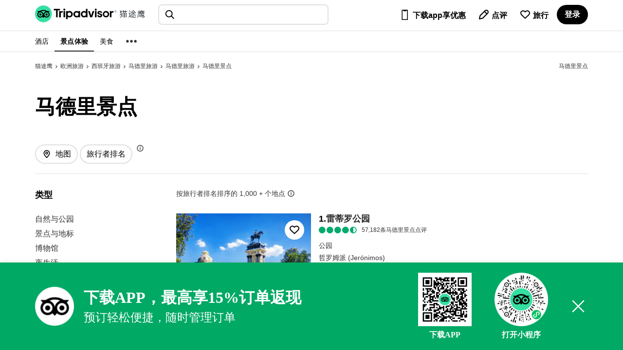

--- FILE ---
content_type: text/html; charset=utf-8
request_url: https://www.tripadvisor.cn/Attractions-g187514-Activities-Madrid.html
body_size: 32324
content:
<!DOCTYPE html><html lang="en"><head><meta charSet="utf-8"/><meta property="og:image" content="https://dimg04.c-ctrip.com/images/02Y2i12000ajtvxkj3D7E_R_1080_808_Q90.jpg"/><title>2025年11月马德里景点攻略-马德里旅游必去景点-马德里景点大全-猫途鹰</title><meta name="description" content="猫途鹰为你提供2025年11月23日猫途鹰为你提供5456个马德里旅游景点攻略信息，它们包含：马德里必去旅游景点、景点图片、景点星级、景点类型、景点点评。景点旅游种草、旅游攻略就上猫途鹰。"/><meta name="keywords" content="马德里景点攻略, 马德里旅游必去景点, 马德里景点大全,猫途鹰"/><meta name="next-head-count" content="2"/><link rel="canonical" href="https://www.tripadvisor.cn/Attractions-g187514-Activities-Madrid.html"/><meta name="robots" content="index,follow"/><meta http-equiv="Content-Language" Content="zh-CN"/><meta name="applicable-device" content="pc"/><meta property="og:type" content="image"/><meta name="baidu_union_verify" content="c7320aad9d2bfe8999537a72d76b50a2"/><meta name="mobile-agent" content="format=html5;url=https://m.tripadvisor.cn/Attractions-g187514-Activities-Madrid.html"/><meta name="mobile-agent" content="format=xhtml;url=https://m.tripadvisor.cn/Attractions-g187514-Activities-Madrid.html"/><link rel="alternate" media="only screen and (max-width: 640px)" href="https://m.tripadvisor.cn/Attractions-g187514-Activities-Madrid.html"/><meta http-equiv="Cache-Control" content="no-transform"/><script src="../static/ta-image-uploader.js" defer=""></script><script type="text/javascript" crossorigin="anonymous" src="https://ak-s.tripcdn.com/ares/NFES/100029210/1762828407221/_next/serverStatic/spider.js"></script><meta name="viewport" content="width=device-width,initial-scale=1.0, minimum-scale=1.0, maximum-scale=1.0, user-scalable=no"/><meta content="telephone=no" name="format-detection"/><link rel="icon" id="favicon" href="https://cc.maotuying.com/favicon.ico" type="image/x-icon"/><script src="//webresource.c-ctrip.com/ares2/infosec/jigsawCaptcha/~2.0.0/default/js/jigsaw-captcha.min.js"></script><meta name="apple-mobile-web-app-capable" content="yes"/><meta charSet="utf-8"/><style>
             #__next {
              height: 100%;
            }</style><link rel="preload" href="https://ak-s.tripcdn.com/ares/NFES/100029210/1762828407221/_next/static/css/pages/_app.css" as="style" crossorigin="anonymous"/><link rel="stylesheet" href="https://ak-s.tripcdn.com/ares/NFES/100029210/1762828407221/_next/static/css/pages/_app.css" crossorigin="anonymous" data-n-g=""/><link rel="preload" href="https://ak-s.tripcdn.com/ares/NFES/100029210/1762828407221/_next/static/css/61a9259a36109223.css" as="style" crossorigin="anonymous"/><link rel="stylesheet" href="https://ak-s.tripcdn.com/ares/NFES/100029210/1762828407221/_next/static/css/61a9259a36109223.css" crossorigin="anonymous" data-n-p=""/><link rel="preload" href="https://ak-s.tripcdn.com/ares/NFES/100029210/1762828407221/_next/static/css/db0ca8c9c5bc338c.css" as="style" crossorigin="anonymous"/><link rel="stylesheet" href="https://ak-s.tripcdn.com/ares/NFES/100029210/1762828407221/_next/static/css/db0ca8c9c5bc338c.css" crossorigin="anonymous" data-n-p=""/><link rel="preload" href="https://ak-s.tripcdn.com/ares/NFES/100029210/1762828407221/_next/static/css/1a24cff85359d64d.css" as="style" crossorigin="anonymous"/><link rel="stylesheet" href="https://ak-s.tripcdn.com/ares/NFES/100029210/1762828407221/_next/static/css/1a24cff85359d64d.css" crossorigin="anonymous" data-n-p=""/><link rel="preload" href="https://ak-s.tripcdn.com/ares/NFES/100029210/1762828407221/_next/static/css/cb87939afaa65eef.css" as="style" crossorigin="anonymous"/><link rel="stylesheet" href="https://ak-s.tripcdn.com/ares/NFES/100029210/1762828407221/_next/static/css/cb87939afaa65eef.css" crossorigin="anonymous" data-n-p=""/><link rel="preload" href="https://ak-s.tripcdn.com/ares/NFES/100029210/1762828407221/_next/static/css/03cc68eb34b5a511.css" as="style" crossorigin="anonymous"/><link rel="stylesheet" href="https://ak-s.tripcdn.com/ares/NFES/100029210/1762828407221/_next/static/css/03cc68eb34b5a511.css" crossorigin="anonymous" data-n-p=""/><noscript data-n-css=""></noscript><script defer="" crossorigin="anonymous" nomodule="" src="https://ak-s.tripcdn.com/ares/NFES/100029210/1762828407221/_next/static/chunks/polyfills-c67a75d1b6f99dc8.js"></script><script src="https://ak-s.tripcdn.com/ares/NFES/100029210/1762828407221/_next/static/chunks/webpack-011af545a154de7a.js" defer="" crossorigin="anonymous"></script><script src="https://ak-s.tripcdn.com/ares/NFES/100029210/1762828407221/_next/static/chunks/nfes-cf2294eb9b627bfc.js" defer="" crossorigin="anonymous"></script><script src="https://ak-s.tripcdn.com/ares/NFES/100029210/1762828407221/_next/static/chunks/framework-0506ab10ae1330f5.js" defer="" crossorigin="anonymous"></script><script src="https://ak-s.tripcdn.com/ares/NFES/100029210/1762828407221/_next/static/chunks/main-bac0802d8b752b64.js" defer="" crossorigin="anonymous"></script><script src="https://ak-s.tripcdn.com/ares/NFES/100029210/1762828407221/_next/static/chunks/pages/_app-307b0bbda6c5757d.js" defer="" crossorigin="anonymous"></script><script src="https://ak-s.tripcdn.com/ares/NFES/100029210/1762828407221/_next/static/chunks/29107295-00e2e2117eafb20d.js" defer="" crossorigin="anonymous"></script><script src="https://ak-s.tripcdn.com/ares/NFES/100029210/1762828407221/_next/static/chunks/commonsLib-57925a32ef618747.js" defer="" crossorigin="anonymous"></script><script src="https://ak-s.tripcdn.com/ares/NFES/100029210/1762828407221/_next/static/chunks/commons-b3b0a043b36ebcc3.js" defer="" crossorigin="anonymous"></script><script src="https://ak-s.tripcdn.com/ares/NFES/100029210/1762828407221/_next/static/chunks/pages/attraction/attractionListGlobal-f3956634-f6d4494439964589.js" defer="" crossorigin="anonymous"></script><script src="https://ak-s.tripcdn.com/ares/NFES/100029210/1762828407221/_next/static/chunks/pages/attraction/attractionListGlobal-017397ff-85ace2fdf0eb569e.js" defer="" crossorigin="anonymous"></script><script src="https://ak-s.tripcdn.com/ares/NFES/100029210/1762828407221/_next/static/chunks/pages/attraction/attractionListGlobal-8cbd2506-988c64a84afc2781.js" defer="" crossorigin="anonymous"></script><script src="https://ak-s.tripcdn.com/ares/NFES/100029210/1762828407221/_next/static/chunks/pages/attraction/attractionListGlobal-b270d1e3-b5e842eb07d675f4.js" defer="" crossorigin="anonymous"></script><script src="https://ak-s.tripcdn.com/ares/NFES/100029210/1762828407221/_next/static/xxx/_buildManifest.js" defer="" crossorigin="anonymous"></script><script src="https://ak-s.tripcdn.com/ares/NFES/100029210/1762828407221/_next/static/xxx/_ssgManifest.js" defer="" crossorigin="anonymous"></script></head><body class="search-body" id="WIDGET"><div id="__next"><style>[object Object]</style><style>[object Object]</style><div class="page-scroll" domscroll="page-scroll"><div class="false"><div id="lithium-root "><style>[object Object]</style><style>[object Object]</style><style>[object Object]</style><style>[object Object]</style><style>[object Object]</style><header class="foCGN Cj t Z1"><div class="dqRmR cyevx dcDXR dJjeH"><nav class="oMuFD"><button class="cFWEh u j _T _S S8 H0 c _G G_ B- M0 P0" title="选单" aria-label="选单"><svg viewBox="0 0 24 24" width="1em" height="1em" class="fecdL d Vb wQMPa"><path d="M2.038 4.511H22v2.496H2.038zM2 10.752h19.962v2.497H2zM2.014 16.992h19.962v2.496H2.014z"></path></svg></button><div class="eWMgE F0 seo-logo">猫途鹰:景点、酒店、美食十亿条点评<div class="seo-logo-img"></div><img class="bDssy _R h" src="https://cc.maotuying.com/img2/langs/zh_CN/brand_refresh/Tripadvisor_lockup_horizontal_secondary_registered.svg" alt="猫途鹰:景点、酒店、美食十亿条点评" style="width:225px;height:66px;margin-top:-50px;opacity:0"/></div></nav></div></header><div style="visibility:hidden"><div class="_1HphCM4i" style="position:absolute;top:60px;left:328.5px;bottom:auto;right:auto"><div class="zGG8H0c4"><div class="brand-global-nav-geopill-GeoPill__geopill_overlay_container--3DDGW"><div class="brand-geo-scoped-typeahead-GeoScopedTypeAhead__input_container--1xL9r"><div class="_1Vv8Y1ut"><input type="text" class="Smftgery" placeholder="搜索目的地" readonly="" autoComplete="on" style="font-size:24px;line-height:1.7em" value=""/><span class="Nezx8rHY" style="font-size:24px"></span></div></div></div></div></div></div><main><span data-ft="true"><div data-test-target="fusion-list-screen"><style>[object Object]</style><div style="background-color:#fff"><nav class="ykAWZ S4 z" data-test-target="global-nav" style="margin-top:3px"><div class="dqRmR cyevx dcDXR dJjeH"><div class="TYCZi k"><div class="bRsmP o"><div class="cPIii c _S" style="color:#000"><span class="eRtiZ">酒店</span></div><div class="cPIii c _S cPGma" style="color:#000"><span class="eRtiZ">景点体验</span></div><div class="cPIii c _S" style="color:#000"><span class="eRtiZ">美食</span></div></div><div class="cPIii c _S"><span class="eRtiZ"><svg viewBox="0 0 24 24" width="26px" height="26px" class="bDFSd d Vb ymbyq" x="0" y="0"><circle cx="4.5" cy="11.9" r="2.5"></circle><circle cx="19.5" cy="11.9" r="2.5"></circle><circle cx="12" cy="11.9" r="2.5"></circle></svg></span></div></div></div></nav></div><div class="dqRmR cyevx dcDXR dJjeH"><div class="bVrYl f k O Cj Pf PN Ps PA"><div data-automation="breadcrumbs" class="dXxVt Nm"><div class="bfsiR _T Cj"></div></div><div data-automation="masthead_h1" class="bRMGf Wi _m H0"><div class="WlYyy diXIH brhTq bQCoY">马德里景点</div></div></div></div><div class="FrWCV z bFzKI"><div class="fVbwn cdAAV dvnqi fsiHj dofsx"><div class="dqRmR cyevx dcDXR dJjeH"><header class="biHkF e"><div></div><div class="ciIwT"><div data-automation="main_h1" class="bHEhs w"><div class="etUpc"><h1 class="WlYyy cPsXC GeSzT"><span class="cABVQ _P Cj">马德里景点</span></h1></div></div></div></header></div><div><div class="dqRmR cyevx dcDXR dJjeH"></div><div class="JzhQk _T"><div></div><span data-ft="true"><div class="bTXKt" data-automation="QueryAppListWebResponse"><div class="dZsMr fygZy"><div class="dqRmR cyevx dcDXR dJjeH"><div class="sVuTS"> <div><div class="cykoj _T" style="width:260px"><div class="bgdAL f u" data-automation="actionBar" style="float:left"><div class="fGuzi F4 fYnFx"></div><div class="fUvXu"><button class="bHgte z Pc PQ Pp PD W _S Gn Z B2 BF _M false ddFHE " style="margin-right:4px" type="button" aria-label="查看地图"><span class="bSqkn k u"><svg viewBox="0 0 24 24" width="20px" height="20px" class="bDFSd d Vb ymbyq"><path d="M12 2C7.745 2 4.27 5.475 4.27 9.73c0 4.539 4.538 9.056 6.97 11.487L12 22l.759-.761c2.432-2.453 6.971-6.97 6.971-11.509C19.73 5.475 16.256 2 12 2zm.008 17.156C9.72 16.843 6.271 13.102 6.271 9.73A5.736 5.736 0 0112 4c3.16 0 5.73 2.571 5.73 5.73 0 3.359-3.455 7.117-5.722 9.426z"></path><path d="M12 5.987c-1.93 0-3.5 1.57-3.5 3.5s1.57 3.5 3.5 3.5 3.5-1.57 3.5-3.5-1.57-3.5-3.5-3.5zm0 5c-.827 0-1.5-.673-1.5-1.5s.673-1.5 1.5-1.5 1.5.673 1.5 1.5-.673 1.5-1.5 1.5z"></path></svg><span class="WlYyy bGusc CETAK">地图</span></span></button></div><div class="fGuzi F4 dgBcU"><div class="emkoj A Fi"><div class="MwbTc w _T"><button class="bHgte z Pc PQ Pp PD W _S Gn Z B2 BF _M 
                                                        false ddFHE" style="cursor:default" type="button" aria-haspopup="listbox" aria-label="排序方式: 旅行者最爱" aria-describedby="sortTooltip"><div class="vsqao k u"><span class="WlYyy CETAK">旅行者排名</span></div></button></div><div class="fwcnV"><button class="fGdQB Cg _S ddFHE" aria-labelledby="tooltip-content-0.4796113857520987"><div class="eAmNz Ma Nj MA NL"><svg viewBox="0 0 24 24" width="16px" height="16px" class="bDFSd d Vb ymbyq"><path d="M12 2C6.477 2 2 6.477 2 12s4.477 10 10 10 10-4.477 10-10S17.523 2 12 2zm0 18a8 8 0 110-16 8 8 0 010 16z"></path><path d="M11 10h2v7h-2z"></path><circle cx="12" cy="7.75" r="1.25"></circle></svg></div></button><span id="tooltip-content-0.4796113857520987" class="cctrW o"><ul class="fVbwn dcJCK NiAUO fAlsO dofsx"><li class="fUBMT"><div class="WlYyy eMZxW Wf">旅行者最爱</div><div class="WlYyy diXIH fPixj">根据点评、评分、照片、人气等 Tripadvisor 数据对/体验进行排名。</div></li><li class="fUBMT"><div class="WlYyy eMZxW Wf">旅行者排名</div><div class="WlYyy diXIH fPixj">Tripadvisor 评分最高的景点，根据旅行者点评计算得出。</div></li></ul></span></div></div></div><div class="IiOVJ bZyfq"><div class="degia cPBlj"><button tabindex="-1" aria-label="上一页" class="vpTsk"><svg viewBox="0 0 24 24" width="24px" height="24px" class="bDFSd d Vb ymbyq"><path d="M16.6 5.6L10.2 12l6.4 6.3-1.4 1.4L7.4 12l7.8-7.8z"></path></svg></button></div><div class="degia fbMkQ"><button tabindex="-1" aria-label="下一页" class="vpTsk"><svg viewBox="0 0 24 24" width="24px" height="24px" class="bDFSd d Vb ymbyq"><path d="M7.4 5.6l6.4 6.4-6.4 6.3 1.4 1.4 7.8-7.7-7.8-7.8z"></path></svg></button></div></div></div></div></div></div></div></div><div class="dqRmR cyevx dcDXR dJjeH"><div class="JXAra _T" data-automation="LeftRailContainer"><div class="eZxdR _T" data-automation="LeftRail"><div data-part="LeftRailFilter"><div style="user-select:none"><div class="fVbwn cdAAV ceXaE ccQBs dofsx"><div class="dejit fsHpo"><div class="fVbwn cdAAV ceXaE ccQBs dofsx"><div class="fzDsY"><div class="WlYyy cPsXC fPuGr">类型</div></div><div class="bLguV _T _R"><span data-ft="true"><div class="fVbwn cdAAV bklEm bUatk dofsx"><div data-filter-name="category" class="flrsM"><div id="filter-category"><div class="fVbwn cdAAV NiAUO fAlsO dofsx"><div></div></div></div></div></div></span></div><div class="bLguV _T _R"><div class="dkoun v G u B- Cg _T Wc P0 w MJ" style="margin-top:10px"><div id="filter-singleSelect-rating" class="WlYyy cPsXC fPuGr">旅行者评分</div><button type="button" class="chozx _S B- NL" aria-expanded="true" aria-controls="rating_filter_contents" data-touch-target="target"><span class="cKaqc"><span class="eRRrY s" style="width:44px;height:44px;left:-12px;top:-12px"></span></span><span class="fGUcc"></span><svg viewBox="0 0 24 24" width="20px" height="20px" class="bDFSd d Vb ymbyq"><path d="M18.4 16.6L12 10.2l-6.4 6.4-1.4-1.5L12 7.4l7.8 7.7z"></path></svg></button></div><span data-ft="true"><div class="fVbwn cdAAV bklEm bUatk dofsx"><div data-filter-name="category" class="flrsM"><div id="filter-category"><div class="fVbwn cdAAV NiAUO fAlsO dofsx"><div></div></div></div></div></div></span></div><div class="bLguV _T _R"><span data-ft="true"><div class="dkoun v G u B- Cg _T Wc P0 w MJ"><div id="filter-singleSelect-rating" class="WlYyy cPsXC fPuGr">奖项</div><button type="button" class="chozx _S B- NL" aria-expanded="true" aria-controls="rating_filter_contents" data-touch-target="target"><span class="cKaqc"><span class="eRRrY s" style="width:44px;height:44px;left:-12px;top:-12px"></span></span><span class="fGUcc"></span><svg viewBox="0 0 24 24" width="20px" height="20px" class="bDFSd d Vb ymbyq"><path d="M18.4 16.6L12 10.2l-6.4 6.4-1.4-1.5L12 7.4l7.8 7.7z"></path></svg></button></div><div class="fVbwn cdAAV bklEm bUatk dofsx"><div data-filter-name="category" class="flrsM"><div id="filter-category"><div class="fVbwn cdAAV NiAUO fAlsO dofsx"><div></div></div></div></div></div></span></div><div class="bLguV _T _R"><span data-ft="true"><div class="fVbwn cdAAV bklEm bUatk dofsx"><div class="dkoun v G u B- Cg _T Wc P0 w MJ"><div class="WlYyy cPsXC fPuGr">区域</div><button type="button" class="chozx _S B- NL" aria-expanded="true" aria-controls="neighborhood_filter_contents" data-touch-target="target"><span class="cKaqc"><span class="eRRrY s" style="width:44px;height:44px;left:-12px;top:-12px"></span></span><span class="fGUcc"></span><svg viewBox="0 0 24 24" width="20px" height="20px" class="bDFSd d Vb ymbyq"><path d="M18.4 16.6L12 10.2l-6.4 6.4-1.4-1.5L12 7.4l7.8 7.7z"></path></svg></button></div><div data-filter-name="neighborhood" id="neighborhood_filter_contents" class="flrsM"><ul class="ePIqi _A M0 P0 w f G K v"><li class="eiPgd M0 f G" style="height:30px"><div class="gaiqh _W"><span class="cdiMJ V"><div class="dxTjU H o ui_checkbox global_input"><input type="checkbox" id="neighborhood_22785" class="input" value="22785"/><label id="main_type_163_label" style="text-align:left" for="neighborhood_22785" class="dFnHl _S label"><span class="dDONh"><span class="WlYyy dDKKM"><div class="WlYyy diXIH dDKKM" style="margin-top:-5px;margin-left:4px">Trafalgar</div></span></span></label></div></span></div></li><li class="eiPgd M0 f G" style="height:30px"><div class="gaiqh _W"><span class="cdiMJ V"><div class="dxTjU H o ui_checkbox global_input"><input type="checkbox" id="neighborhood_23185" class="input" value="23185"/><label id="main_type_163_label" style="text-align:left" for="neighborhood_23185" class="dFnHl _S label"><span class="dDONh"><span class="WlYyy dDKKM"><div class="WlYyy diXIH dDKKM" style="margin-top:-5px;margin-left:4px">市中心</div></span></span></label></div></span></div></li><li class="eiPgd M0 f G" style="height:30px"><div class="gaiqh _W"><span class="cdiMJ V"><div class="dxTjU H o ui_checkbox global_input"><input type="checkbox" id="neighborhood_23197" class="input" value="23197"/><label id="main_type_163_label" style="text-align:left" for="neighborhood_23197" class="dFnHl _S label"><span class="dDONh"><span class="WlYyy dDKKM"><div class="WlYyy diXIH dDKKM" style="margin-top:-5px;margin-left:4px">Downtown</div></span></span></label></div></span></div></li><li class="eiPgd M0 f G" style="height:30px"><div class="gaiqh _W"><span class="cdiMJ V"><div class="dxTjU H o ui_checkbox global_input"><input type="checkbox" id="neighborhood_24557" class="input" value="24557"/><label id="main_type_163_label" style="text-align:left" for="neighborhood_24557" class="dFnHl _S label"><span class="dDONh"><span class="WlYyy dDKKM"><div class="WlYyy diXIH dDKKM" style="margin-top:-5px;margin-left:4px">大学城 (Ciudad Universitaria)</div></span></span></label></div></span></div></li></ul><button class="bfQwA _G B- _S _T c G_ P0 ddFHE fQxAc" type="button" aria-controls="neighborhood_filter_modal"><span class="WlYyy bcUBw"><div class="WlYyy bcUBw"> 显示所有</div></span></button></div></div></span></div></div></div></div></div></div><div style="margin-top:-60px"><div id="adInsert_attractionList_left" style="width:260px"><div class="ad_12_10650053707"><div class="swiper-container"><div class="swiper-wrapper"></div></div></div></div></div><div class="dhCcC" data-automation="LeftRailSlot"><span data-ft="true"><div class="fJwKw f e F1 _Z"><div class="elcIs H"><div style="top:100px" class="bAnUQ E"><div id="slot:160x600:rail1" class="cuyLs f j u fZiMX fMgcL Xd o S bZMXM E"></div></div></div><div class="elcIs H"><div style="top:100px" class="bAnUQ E"><div id="slot:160x600:rail2" class="cuyLs f j u fZiMX fMgcL Xd o S bZMXM E"></div></div></div></div></span></div></div><div class="eAbRL _T" data-automation="LeftRailMain"><div><div class="hKncF" data-part="ListSections"><section class="batyG" data-automation="WebPresentation_WebSortDisclaimer"><div class="cVxQV"><span data-ft="true"><div><div class="dcsyI"><span class="WlYyy diXIH cCzei fPixj">按旅行者排名排序的 1,000 + 个地点</span><div class="fwcnV"><button class="fGdQB Cg _S ddFHE" aria-labelledby="tooltip-content-0.0841493046399413" data-touch-target="target"><span class="cKaqc"><span class="eRRrY s" style="width:44px;height:44px;left:-14px;top:-14px"></span></span><span class="fGUcc"></span><svg viewBox="0 0 24 24" width="16px" height="16px" class="bDFSd d Vb ymbyq"><path d="M12 2C6.477 2 2 6.477 2 12s4.477 10 10 10 10-4.477 10-10S17.523 2 12 2zm0 18a8 8 0 110-16 8 8 0 010 16z"></path><path d="M11 10h2v7h-2z"></path><circle cx="12" cy="7.75" r="1.25"></circle></svg></button></div></div></div></span></div></section><section class="batyG" style="margin-bottom:20px" data-automation="WebPresentation_SingleFlexCardSection"><div class="beDsn z" data-automation="cardWrapper" data-tracking-title="AttractionListFlexCard_attraction_9814601_ATTRACTIONS_0"><span data-ft="true"><div class="EsZYd"><article class="bMktZ bQbFd" style="margin-bottom:20px"><div class="MGdFu P0"><div class="dOUdM"><div class="zvdyn t l _Z"><div class="cXkrI _T _Z"><div class="cNjlV"><div class="FmrIP w _Z P0 M0 Gm"><div class="eUEKs t l w _Z"><div class="epXNm _T w _Z" data-clicksource="Photo"><div class="bdLpT w carousel fjXXd" aria-label="图片集锦" aria-live="polite" aria-atomic="true" role="figure"><div class="wClCt w swiper-container_1_search swiper-container"><ul class="KRvqM swiper-wrapper swiper-no-swiping  _19Yovgro bMxGt"><li class="bBdQR _A bxQEm "><a target="_blank"><picture class="dugSS _R"><img alt="雷蒂罗公园" src="https://dimg04.c-ctrip.com/images/02Y2i12000ajtvxkj3D7E_R_1080_808_Q90.jpg"/></picture></a><div class="react-container component-widget saveToTripWrapper" id="@ta/trips.save-to-trip:location:487343_component_17"><div class="c01cc3ik" style="top:14px;right:14px"><div><button class="_23XJjgWS _22upaSQN _1hF7hP_9 _1XffX-CB" aria-label="收藏至行程" type="button"><svg viewBox="0 0 24 24" width="24px" height="24px" class="_3nS1tofR iG08Yf8B"><path d="M12.001 20.729s-6.741-5.85-8.485-8.003c-2.055-2.541-2.018-5.837.089-7.836a5.928 5.928 0 014.104-1.618c1.548 0 3.005.575 4.104 1.618l.174.165.162-.155a5.93 5.93 0 014.104-1.618c1.548 0 3.005.574 4.104 1.618 2.158 2.049 2.192 5.273.084 7.841-1.755 2.139-8.44 7.988-8.44 7.988zM7.709 5.271a3.935 3.935 0 00-2.727 1.068c-1.578 1.498-1.06 3.708.088 5.128 1.306 1.613 5.333 5.204 6.925 6.605 1.583-1.404 5.58-4.993 6.899-6.601 1.195-1.455 1.685-3.603.085-5.122-.726-.689-1.694-1.069-2.728-1.069s-2.001.38-2.728 1.069l-1.539 1.462-1.551-1.473a3.925 3.925 0 00-2.724-1.067z"></path></svg></button></div></div></div></li><a href="Attraction_Review-g187514-d191050-Reviews-Parque_del_Retiro-Madrid.html" target="_blank"><li class="bBdQR _A"><svg class="eSKZx" preserveAspectRatio="none" viewBox="0 0 156 156"><path fill="#FAF1ED" d="M0 0h156v156H0z"></path><path fill="#F2B203" d="M129.486 156H156V0h-53.961c1.982 11.358 6.663 21.346 13.702 27.5l.757.662c14.837 12.97 19.241 42.948 9.84 66.953l-.479 1.223c-7.923 20.231-6.041 44.702 3.627 59.662z"></path><path fill="#FFCCCC" d="M40.734 156H0V76.867C21.271 90.92 36.97 120.477 40.734 156z"></path></svg></li><li class="bBdQR _A"><svg class="eSKZx" preserveAspectRatio="none" viewBox="0 0 156 156"><path fill="#FAF1ED" d="M0 0h156v156H0z"></path><path fill="#F2B203" d="M129.486 156H156V0h-53.961c1.982 11.358 6.663 21.346 13.702 27.5l.757.662c14.837 12.97 19.241 42.948 9.84 66.953l-.479 1.223c-7.923 20.231-6.041 44.702 3.627 59.662z"></path><path fill="#FFCCCC" d="M40.734 156H0V76.867C21.271 90.92 36.97 120.477 40.734 156z"></path></svg></li></a></ul></div><div style="display:none"><div class="dGFyw l _U f u j bkTSG"><div class="cuEwE" style="width:126px" data-clicksource="IndicatorDot"><div class="hOrLM u f eqzWb" style="transform:translate3d(0px, 0, 0) scale3d(0, 0, 1)"></div><div class="hOrLM u f dOVHx eqzWb" style="transform:translate3d(20px, 0, 0) scale3d(1.3, 1.3, 1)"></div><div class="hOrLM u f eqzWb" style="transform:translate3d(40px, 0, 0) scale3d(1, 1, 1)"></div><div class="hOrLM u f eqzWb" style="transform:translate3d(60px, 0, 0) scale3d(1, 1, 1)"></div><div class="hOrLM u f eqzWb" style="transform:translate3d(80px, 0, 0) scale3d(1, 1, 1)"></div><div class="hOrLM u f eqzWb" style="transform:translate3d(100px, 0, 0) scale3d(1, 1, 1)"></div><div class="hOrLM u f eqzWb" style="transform:translate3d(120px, 0, 0) scale3d(0, 0, 1)"></div></div></div></div></div></div></div></div></div><div class="iyZGM enMYx"><div class="cWZiW f v K ceoYr UZspC"><div class="eMCYQ f"><span></span></div></div></div><div class="attractions_award_position"><div class="award-view"><div class="award-url"><div class="award-svg1-view"><div><div class="award-svg1-1"><svg class="award-svg1-2" viewBox="0 0 33 44" fill="none" xmlns="http://www.w3.org/2000/svg" aria-hidden="true"><path class="awardBestYellow" d="M32.9971 16.812C32.999 16.7082 33 16.6042 33 16.5C33 7.3873 25.6127 0 16.5 0C7.3873 0 0 7.3873 0 16.5C0 16.6042 0.000966238 16.7082 0.00289024 16.812C0.00096811 16.8744 0 16.9371 0 17V38C0 41.3137 2.68629 44 6 44H27C30.3137 44 33 41.3137 33 38V17C33 16.9371 32.999 16.8744 32.9971 16.812Z"></path><text x="3" y="39" direction="ltr" class="award-year">2025</text></svg><div class="award-svg2-view"><div class="award-svg2-1" style="margin-left:-1px"><svg viewBox="0 0 24 24" width="32px" height="32px" class="award-svg2-2"><path d="M19.283 15.443c1.007-.961 2.295-1.125 2.295-1.125s-.444 1.008-1.545 2.037c-1.031.961-2.062.984-2.155.984 0 .001.375-.937 1.405-1.896zM8.534 11.906c0-.515.397-.913.89-.913.516 0 .913.398.913.913a.914.914 0 01-.913.914c-.492 0-.89-.422-.89-.914zm-1.663 0c0-.75.328-1.428.843-1.897l-.843-.913h1.851a5.833 5.833 0 016.556 0h1.851l-.843.913c.515.469.843 1.125.843 1.874a2.563 2.563 0 01-2.553 2.576c-.68 0-1.288-.258-1.757-.68L12 14.67l-.819-.891a2.606 2.606 0 01-1.757.68 2.559 2.559 0 01-2.553-2.553zm7.682-1.733c-.937 0-1.733.773-1.733 1.733 0 .961.797 1.732 1.733 1.732.96 0 1.757-.771 1.757-1.732 0-.96-.797-1.733-1.757-1.733zm-4.473-.866c1.101.422 1.92 1.405 1.92 2.552 0-1.147.819-2.131 1.92-2.553-.585-.257-1.241-.374-1.92-.374s-1.335.117-1.92.375zm-2.39 2.599c0 .961.797 1.732 1.733 1.732.96 0 1.757-.771 1.757-1.732 0-.96-.797-1.733-1.757-1.733-.936 0-1.733.773-1.733 1.733zm10.399 5.739c.352 0 .562.047.562.047s-.586.538-1.616.937c-.445.163-.819.21-1.101.21-.398 0-.609-.07-.609-.07s.516-.515 1.476-.889a3.47 3.47 0 011.288-.235zm-4.426-5.739c0-.515.397-.913.913-.913.492 0 .89.398.89.913 0 .492-.397.914-.89.914a.915.915 0 01-.913-.914zM20.01 12s-.047-.304-.047-.796c0-.421.023-.983.187-1.592.328-1.382 1.288-2.225 1.288-2.225s.047.281.047.726c0 .469-.047 1.125-.233 1.874C20.899 11.438 20.01 12 20.01 12zm1.99-.656s-.234 1.077-1.101 2.318c-.843 1.219-1.897 1.406-1.897 1.406s.188-1.008.984-2.154c.796-1.148 2.014-1.57 2.014-1.57zM6.122 17.34c-.094 0-1.124-.023-2.155-.984-1.101-1.006-1.545-2.037-1.545-2.037s1.288.164 2.295 1.125c1.03.958 1.405 1.896 1.405 1.896zm2.553 1.428s-.211.07-.609.07c-.281 0-.655-.047-1.101-.21-1.03-.398-1.616-.937-1.616-.937s.211-.047.562-.047.819.047 1.288.234c.96.375 1.476.89 1.476.89zm-5.574-5.106C2.234 12.445 2 11.344 2 11.344s1.218.422 2.014 1.57c.797 1.146.984 2.154.984 2.154s-1.055-.187-1.897-1.406zm1.475-2.271c0-4.098 3.325-7.424 7.424-7.424s7.447 3.326 7.447 7.424c0 4.123-3.349 7.447-7.447 7.447s-7.424-3.348-7.424-7.447zm.82 0c0 3.654 2.951 6.605 6.604 6.605s6.604-2.951 6.604-6.605c0-3.653-2.951-6.604-6.604-6.604s-6.604 2.951-6.604 6.604zM2.749 9.986a7.788 7.788 0 01-.233-1.874c0-.445.047-.726.047-.726s.96.843 1.287 2.225c.164.609.188 1.171.188 1.592-.001.493-.048.797-.048.797s-.889-.562-1.241-2.014zm5.645 9.532s.749-.469 1.569-.469c.726 0 1.218.211 1.218.211s-.445.422-1.312.469h-.14c-.797 0-1.335-.211-1.335-.211zm5.643-.469c.82 0 1.569.469 1.569.469s-.538.211-1.335.211h-.141c-.866-.047-1.312-.469-1.312-.469s.494-.211 1.219-.211zm-2.459.562c0-.234.188-.422.422-.422s.422.188.422.422-.188.422-.422.422-.422-.187-.422-.422z"></path></svg></div></div></div></div></div></div></div></div></div></div></div></div><div class="eLWnh P0"><header class="fFeLV P0" style="flex-direction:row"><div class="eXwvx"><div class="fVbwn cdAAV cagLQ eZTON dofsx"><a target="_blank"><div class="WlYyy cPsXC fPuGr"><div class="eHyiI"><span name="title"><div class="bUshh o csemS"><span class="cIVmB">1<!-- -->.</span><h2 style="display:inline">雷蒂罗公园</h2></div></span></div></div></a><a target="_blank" tabindex="0" class="iPqaD _F G- ddFHE eKwUx btBEK fUpii"><div class="RTVWf o W f u w dYMOQ"><div class="prw_rup prw_common_bubble_rating rating bubbleRate " rate="47" type="attraction" data-prwidget-name="common_bubble_rating" data-prwidget-init="" style="display:inline"><span class="ui_bubble_rating bubble_0" style="font-size:16px"></span></div><span class="WlYyy diXIH bGusc bQCoY">57,182<!-- -->条马德里景点点评</span></div></a></div></div></header><div class="IcpoT P0"><div class="bTLYC P0"><div class="eXwvx"><div class="fVbwn cdAAV cagLQ eZTON dofsx"><div class="WlYyy diXIH fPixj"><span>公园</span></div><div class="cWZiW f v K bGwgl UZspC enriL"></div><div class="fVbwn cdAAV cagLQ eZTON dofsx"><div><div class="WlYyy diXIH fPixj"><span>哲罗姆派 (Jerónimos)</span></div></div></div></div></div></div></div><div class="coFtw P0"><div class="eXwvx"><div class="cWZiW f v K fNwCL UZspC"><div class="eMCYQ f"><div data-automation="WebPresentation_Buttons"></div></div></div></div></div></div></article></div><div class="EsZYd"><article class="bMktZ bQbFd" style="margin-bottom:20px"><div class="MGdFu P0"><div class="dOUdM"><div class="zvdyn t l _Z"><div class="cXkrI _T _Z"><div class="cNjlV"><div class="FmrIP w _Z P0 M0 Gm"><div class="eUEKs t l w _Z"><div class="epXNm _T w _Z" data-clicksource="Photo"><div class="bdLpT w carousel fjXXd" aria-label="图片集锦" aria-live="polite" aria-atomic="true" role="figure"><div class="wClCt w swiper-container_1_search swiper-container"><ul class="KRvqM swiper-wrapper swiper-no-swiping  _19Yovgro bMxGt"><li class="bBdQR _A bxQEm "><a target="_blank"><picture class="dugSS _R"><img alt="提森博物馆" src="https://dimg04.c-ctrip.com/images/02Y1q120008pan94vD5D6_R_1080_808_Q90.jpg"/></picture></a><div class="react-container component-widget saveToTripWrapper" id="@ta/trips.save-to-trip:location:487343_component_17"><div class="c01cc3ik" style="top:14px;right:14px"><div><button class="_23XJjgWS _22upaSQN _1hF7hP_9 _1XffX-CB" aria-label="收藏至行程" type="button"><svg viewBox="0 0 24 24" width="24px" height="24px" class="_3nS1tofR iG08Yf8B"><path d="M12.001 20.729s-6.741-5.85-8.485-8.003c-2.055-2.541-2.018-5.837.089-7.836a5.928 5.928 0 014.104-1.618c1.548 0 3.005.575 4.104 1.618l.174.165.162-.155a5.93 5.93 0 014.104-1.618c1.548 0 3.005.574 4.104 1.618 2.158 2.049 2.192 5.273.084 7.841-1.755 2.139-8.44 7.988-8.44 7.988zM7.709 5.271a3.935 3.935 0 00-2.727 1.068c-1.578 1.498-1.06 3.708.088 5.128 1.306 1.613 5.333 5.204 6.925 6.605 1.583-1.404 5.58-4.993 6.899-6.601 1.195-1.455 1.685-3.603.085-5.122-.726-.689-1.694-1.069-2.728-1.069s-2.001.38-2.728 1.069l-1.539 1.462-1.551-1.473a3.925 3.925 0 00-2.724-1.067z"></path></svg></button></div></div></div></li><a href="Attraction_Review-g187514-d198867-Reviews-Museo_Nacional_Thyssen_Bornemisza-Madrid.html" target="_blank"><li class="bBdQR _A"><svg class="eSKZx" preserveAspectRatio="none" viewBox="0 0 156 156"><path fill="#FAF1ED" d="M0 0h156v156H0z"></path><path fill="#F2B203" d="M129.486 156H156V0h-53.961c1.982 11.358 6.663 21.346 13.702 27.5l.757.662c14.837 12.97 19.241 42.948 9.84 66.953l-.479 1.223c-7.923 20.231-6.041 44.702 3.627 59.662z"></path><path fill="#FFCCCC" d="M40.734 156H0V76.867C21.271 90.92 36.97 120.477 40.734 156z"></path></svg></li><li class="bBdQR _A"><svg class="eSKZx" preserveAspectRatio="none" viewBox="0 0 156 156"><path fill="#FAF1ED" d="M0 0h156v156H0z"></path><path fill="#F2B203" d="M129.486 156H156V0h-53.961c1.982 11.358 6.663 21.346 13.702 27.5l.757.662c14.837 12.97 19.241 42.948 9.84 66.953l-.479 1.223c-7.923 20.231-6.041 44.702 3.627 59.662z"></path><path fill="#FFCCCC" d="M40.734 156H0V76.867C21.271 90.92 36.97 120.477 40.734 156z"></path></svg></li></a></ul></div><div style="display:none"><div class="dGFyw l _U f u j bkTSG"><div class="cuEwE" style="width:126px" data-clicksource="IndicatorDot"><div class="hOrLM u f eqzWb" style="transform:translate3d(0px, 0, 0) scale3d(0, 0, 1)"></div><div class="hOrLM u f dOVHx eqzWb" style="transform:translate3d(20px, 0, 0) scale3d(1.3, 1.3, 1)"></div><div class="hOrLM u f eqzWb" style="transform:translate3d(40px, 0, 0) scale3d(1, 1, 1)"></div><div class="hOrLM u f eqzWb" style="transform:translate3d(60px, 0, 0) scale3d(1, 1, 1)"></div><div class="hOrLM u f eqzWb" style="transform:translate3d(80px, 0, 0) scale3d(1, 1, 1)"></div><div class="hOrLM u f eqzWb" style="transform:translate3d(100px, 0, 0) scale3d(1, 1, 1)"></div><div class="hOrLM u f eqzWb" style="transform:translate3d(120px, 0, 0) scale3d(0, 0, 1)"></div></div></div></div></div></div></div></div></div><div class="iyZGM enMYx"><div class="cWZiW f v K ceoYr UZspC"><div class="eMCYQ f"><span></span></div></div></div><div class="attractions_award_position"><div class="award-view"><div class="award-url"><div class="award-svg1-view"><div><div class="award-svg1-1"><svg class="award-svg1-2" viewBox="0 0 33 44" fill="none" xmlns="http://www.w3.org/2000/svg" aria-hidden="true"><path class="awardGreen" d="M32.9971 16.812C32.999 16.7082 33 16.6042 33 16.5C33 7.3873 25.6127 0 16.5 0C7.3873 0 0 7.3873 0 16.5C0 16.6042 0.000966238 16.7082 0.00289024 16.812C0.00096811 16.8744 0 16.9371 0 17V38C0 41.3137 2.68629 44 6 44H27C30.3137 44 33 41.3137 33 38V17C33 16.9371 32.999 16.8744 32.9971 16.812Z"></path><text x="3" y="39" direction="ltr" class="award-year">2025</text></svg><div class="award-svg2-view"><div class="award-svg2-1" style="margin-left:-1px"><svg viewBox="0 0 24 24" width="32px" height="32px" class="award-svg2-2"><path d="M19.283 15.443c1.007-.961 2.295-1.125 2.295-1.125s-.444 1.008-1.545 2.037c-1.031.961-2.062.984-2.155.984 0 .001.375-.937 1.405-1.896zM8.534 11.906c0-.515.397-.913.89-.913.516 0 .913.398.913.913a.914.914 0 01-.913.914c-.492 0-.89-.422-.89-.914zm-1.663 0c0-.75.328-1.428.843-1.897l-.843-.913h1.851a5.833 5.833 0 016.556 0h1.851l-.843.913c.515.469.843 1.125.843 1.874a2.563 2.563 0 01-2.553 2.576c-.68 0-1.288-.258-1.757-.68L12 14.67l-.819-.891a2.606 2.606 0 01-1.757.68 2.559 2.559 0 01-2.553-2.553zm7.682-1.733c-.937 0-1.733.773-1.733 1.733 0 .961.797 1.732 1.733 1.732.96 0 1.757-.771 1.757-1.732 0-.96-.797-1.733-1.757-1.733zm-4.473-.866c1.101.422 1.92 1.405 1.92 2.552 0-1.147.819-2.131 1.92-2.553-.585-.257-1.241-.374-1.92-.374s-1.335.117-1.92.375zm-2.39 2.599c0 .961.797 1.732 1.733 1.732.96 0 1.757-.771 1.757-1.732 0-.96-.797-1.733-1.757-1.733-.936 0-1.733.773-1.733 1.733zm10.399 5.739c.352 0 .562.047.562.047s-.586.538-1.616.937c-.445.163-.819.21-1.101.21-.398 0-.609-.07-.609-.07s.516-.515 1.476-.889a3.47 3.47 0 011.288-.235zm-4.426-5.739c0-.515.397-.913.913-.913.492 0 .89.398.89.913 0 .492-.397.914-.89.914a.915.915 0 01-.913-.914zM20.01 12s-.047-.304-.047-.796c0-.421.023-.983.187-1.592.328-1.382 1.288-2.225 1.288-2.225s.047.281.047.726c0 .469-.047 1.125-.233 1.874C20.899 11.438 20.01 12 20.01 12zm1.99-.656s-.234 1.077-1.101 2.318c-.843 1.219-1.897 1.406-1.897 1.406s.188-1.008.984-2.154c.796-1.148 2.014-1.57 2.014-1.57zM6.122 17.34c-.094 0-1.124-.023-2.155-.984-1.101-1.006-1.545-2.037-1.545-2.037s1.288.164 2.295 1.125c1.03.958 1.405 1.896 1.405 1.896zm2.553 1.428s-.211.07-.609.07c-.281 0-.655-.047-1.101-.21-1.03-.398-1.616-.937-1.616-.937s.211-.047.562-.047.819.047 1.288.234c.96.375 1.476.89 1.476.89zm-5.574-5.106C2.234 12.445 2 11.344 2 11.344s1.218.422 2.014 1.57c.797 1.146.984 2.154.984 2.154s-1.055-.187-1.897-1.406zm1.475-2.271c0-4.098 3.325-7.424 7.424-7.424s7.447 3.326 7.447 7.424c0 4.123-3.349 7.447-7.447 7.447s-7.424-3.348-7.424-7.447zm.82 0c0 3.654 2.951 6.605 6.604 6.605s6.604-2.951 6.604-6.605c0-3.653-2.951-6.604-6.604-6.604s-6.604 2.951-6.604 6.604zM2.749 9.986a7.788 7.788 0 01-.233-1.874c0-.445.047-.726.047-.726s.96.843 1.287 2.225c.164.609.188 1.171.188 1.592-.001.493-.048.797-.048.797s-.889-.562-1.241-2.014zm5.645 9.532s.749-.469 1.569-.469c.726 0 1.218.211 1.218.211s-.445.422-1.312.469h-.14c-.797 0-1.335-.211-1.335-.211zm5.643-.469c.82 0 1.569.469 1.569.469s-.538.211-1.335.211h-.141c-.866-.047-1.312-.469-1.312-.469s.494-.211 1.219-.211zm-2.459.562c0-.234.188-.422.422-.422s.422.188.422.422-.188.422-.422.422-.422-.187-.422-.422z"></path></svg></div></div></div></div></div></div></div></div></div></div></div></div><div class="eLWnh P0"><header class="fFeLV P0" style="flex-direction:row"><div class="eXwvx"><div class="fVbwn cdAAV cagLQ eZTON dofsx"><a target="_blank"><div class="WlYyy cPsXC fPuGr"><div class="eHyiI"><span name="title"><div class="bUshh o csemS"><span class="cIVmB">2<!-- -->.</span><h2 style="display:inline">提森博物馆</h2></div></span></div></div></a><a target="_blank" tabindex="0" class="iPqaD _F G- ddFHE eKwUx btBEK fUpii"><div class="RTVWf o W f u w dYMOQ"><div class="prw_rup prw_common_bubble_rating rating bubbleRate " rate="46" type="attraction" data-prwidget-name="common_bubble_rating" data-prwidget-init="" style="display:inline"><span class="ui_bubble_rating bubble_0" style="font-size:16px"></span></div><span class="WlYyy diXIH bGusc bQCoY">17,034<!-- -->条马德里景点点评</span></div></a></div></div></header><div class="IcpoT P0"><div class="bTLYC P0"><div class="eXwvx"><div class="fVbwn cdAAV cagLQ eZTON dofsx"><div class="WlYyy diXIH fPixj"><span>特色博物馆</span></div><div class="cWZiW f v K bGwgl UZspC enriL"></div><div class="fVbwn cdAAV cagLQ eZTON dofsx"><div><div class="WlYyy diXIH fPixj"><span>议会 (Cortes)</span></div></div></div></div></div></div></div><div class="coFtw P0"><div class="eXwvx"><div class="cWZiW f v K fNwCL UZspC"><div class="eMCYQ f"><div data-automation="WebPresentation_Buttons"></div></div></div></div></div></div></article></div><div class="EsZYd"><article class="bMktZ bQbFd" style="margin-bottom:20px"><div class="MGdFu P0"><div class="dOUdM"><div class="zvdyn t l _Z"><div class="cXkrI _T _Z"><div class="cNjlV"><div class="FmrIP w _Z P0 M0 Gm"><div class="eUEKs t l w _Z"><div class="epXNm _T w _Z" data-clicksource="Photo"><div class="bdLpT w carousel fjXXd" aria-label="图片集锦" aria-live="polite" aria-atomic="true" role="figure"><div class="wClCt w swiper-container_1_search swiper-container"><ul class="KRvqM swiper-wrapper swiper-no-swiping  _19Yovgro bMxGt"><li class="bBdQR _A bxQEm "><a target="_blank"><picture class="dugSS _R"><img alt="普拉多国家博物馆" src="https://dimg04.c-ctrip.com/images/02Y3i12000agdpiutB5F4_R_1080_808_Q90.jpg"/></picture></a><div class="react-container component-widget saveToTripWrapper" id="@ta/trips.save-to-trip:location:487343_component_17"><div class="c01cc3ik" style="top:14px;right:14px"><div><button class="_23XJjgWS _22upaSQN _1hF7hP_9 _1XffX-CB" aria-label="收藏至行程" type="button"><svg viewBox="0 0 24 24" width="24px" height="24px" class="_3nS1tofR iG08Yf8B"><path d="M12.001 20.729s-6.741-5.85-8.485-8.003c-2.055-2.541-2.018-5.837.089-7.836a5.928 5.928 0 014.104-1.618c1.548 0 3.005.575 4.104 1.618l.174.165.162-.155a5.93 5.93 0 014.104-1.618c1.548 0 3.005.574 4.104 1.618 2.158 2.049 2.192 5.273.084 7.841-1.755 2.139-8.44 7.988-8.44 7.988zM7.709 5.271a3.935 3.935 0 00-2.727 1.068c-1.578 1.498-1.06 3.708.088 5.128 1.306 1.613 5.333 5.204 6.925 6.605 1.583-1.404 5.58-4.993 6.899-6.601 1.195-1.455 1.685-3.603.085-5.122-.726-.689-1.694-1.069-2.728-1.069s-2.001.38-2.728 1.069l-1.539 1.462-1.551-1.473a3.925 3.925 0 00-2.724-1.067z"></path></svg></button></div></div></div></li><a href="Attraction_Review-g187514-d190143-Reviews-Museo_Nacional_del_Prado-Madrid.html" target="_blank"><li class="bBdQR _A"><svg class="eSKZx" preserveAspectRatio="none" viewBox="0 0 156 156"><path fill="#FAF1ED" d="M0 0h156v156H0z"></path><path fill="#F2B203" d="M129.486 156H156V0h-53.961c1.982 11.358 6.663 21.346 13.702 27.5l.757.662c14.837 12.97 19.241 42.948 9.84 66.953l-.479 1.223c-7.923 20.231-6.041 44.702 3.627 59.662z"></path><path fill="#FFCCCC" d="M40.734 156H0V76.867C21.271 90.92 36.97 120.477 40.734 156z"></path></svg></li><li class="bBdQR _A"><svg class="eSKZx" preserveAspectRatio="none" viewBox="0 0 156 156"><path fill="#FAF1ED" d="M0 0h156v156H0z"></path><path fill="#F2B203" d="M129.486 156H156V0h-53.961c1.982 11.358 6.663 21.346 13.702 27.5l.757.662c14.837 12.97 19.241 42.948 9.84 66.953l-.479 1.223c-7.923 20.231-6.041 44.702 3.627 59.662z"></path><path fill="#FFCCCC" d="M40.734 156H0V76.867C21.271 90.92 36.97 120.477 40.734 156z"></path></svg></li></a></ul></div><div style="display:none"><div class="dGFyw l _U f u j bkTSG"><div class="cuEwE" style="width:126px" data-clicksource="IndicatorDot"><div class="hOrLM u f eqzWb" style="transform:translate3d(0px, 0, 0) scale3d(0, 0, 1)"></div><div class="hOrLM u f dOVHx eqzWb" style="transform:translate3d(20px, 0, 0) scale3d(1.3, 1.3, 1)"></div><div class="hOrLM u f eqzWb" style="transform:translate3d(40px, 0, 0) scale3d(1, 1, 1)"></div><div class="hOrLM u f eqzWb" style="transform:translate3d(60px, 0, 0) scale3d(1, 1, 1)"></div><div class="hOrLM u f eqzWb" style="transform:translate3d(80px, 0, 0) scale3d(1, 1, 1)"></div><div class="hOrLM u f eqzWb" style="transform:translate3d(100px, 0, 0) scale3d(1, 1, 1)"></div><div class="hOrLM u f eqzWb" style="transform:translate3d(120px, 0, 0) scale3d(0, 0, 1)"></div></div></div></div></div></div></div></div></div><div class="iyZGM enMYx"><div class="cWZiW f v K ceoYr UZspC"><div class="eMCYQ f"><span></span></div></div></div><div class="attractions_award_position"><div class="award-view"><div class="award-url"><div class="award-svg1-view"><div><div class="award-svg1-1"><svg class="award-svg1-2" viewBox="0 0 33 44" fill="none" xmlns="http://www.w3.org/2000/svg" aria-hidden="true"><path class="awardBestYellow" d="M32.9971 16.812C32.999 16.7082 33 16.6042 33 16.5C33 7.3873 25.6127 0 16.5 0C7.3873 0 0 7.3873 0 16.5C0 16.6042 0.000966238 16.7082 0.00289024 16.812C0.00096811 16.8744 0 16.9371 0 17V38C0 41.3137 2.68629 44 6 44H27C30.3137 44 33 41.3137 33 38V17C33 16.9371 32.999 16.8744 32.9971 16.812Z"></path><text x="3" y="39" direction="ltr" class="award-year">2025</text></svg><div class="award-svg2-view"><div class="award-svg2-1" style="margin-left:-1px"><svg viewBox="0 0 24 24" width="32px" height="32px" class="award-svg2-2"><path d="M19.283 15.443c1.007-.961 2.295-1.125 2.295-1.125s-.444 1.008-1.545 2.037c-1.031.961-2.062.984-2.155.984 0 .001.375-.937 1.405-1.896zM8.534 11.906c0-.515.397-.913.89-.913.516 0 .913.398.913.913a.914.914 0 01-.913.914c-.492 0-.89-.422-.89-.914zm-1.663 0c0-.75.328-1.428.843-1.897l-.843-.913h1.851a5.833 5.833 0 016.556 0h1.851l-.843.913c.515.469.843 1.125.843 1.874a2.563 2.563 0 01-2.553 2.576c-.68 0-1.288-.258-1.757-.68L12 14.67l-.819-.891a2.606 2.606 0 01-1.757.68 2.559 2.559 0 01-2.553-2.553zm7.682-1.733c-.937 0-1.733.773-1.733 1.733 0 .961.797 1.732 1.733 1.732.96 0 1.757-.771 1.757-1.732 0-.96-.797-1.733-1.757-1.733zm-4.473-.866c1.101.422 1.92 1.405 1.92 2.552 0-1.147.819-2.131 1.92-2.553-.585-.257-1.241-.374-1.92-.374s-1.335.117-1.92.375zm-2.39 2.599c0 .961.797 1.732 1.733 1.732.96 0 1.757-.771 1.757-1.732 0-.96-.797-1.733-1.757-1.733-.936 0-1.733.773-1.733 1.733zm10.399 5.739c.352 0 .562.047.562.047s-.586.538-1.616.937c-.445.163-.819.21-1.101.21-.398 0-.609-.07-.609-.07s.516-.515 1.476-.889a3.47 3.47 0 011.288-.235zm-4.426-5.739c0-.515.397-.913.913-.913.492 0 .89.398.89.913 0 .492-.397.914-.89.914a.915.915 0 01-.913-.914zM20.01 12s-.047-.304-.047-.796c0-.421.023-.983.187-1.592.328-1.382 1.288-2.225 1.288-2.225s.047.281.047.726c0 .469-.047 1.125-.233 1.874C20.899 11.438 20.01 12 20.01 12zm1.99-.656s-.234 1.077-1.101 2.318c-.843 1.219-1.897 1.406-1.897 1.406s.188-1.008.984-2.154c.796-1.148 2.014-1.57 2.014-1.57zM6.122 17.34c-.094 0-1.124-.023-2.155-.984-1.101-1.006-1.545-2.037-1.545-2.037s1.288.164 2.295 1.125c1.03.958 1.405 1.896 1.405 1.896zm2.553 1.428s-.211.07-.609.07c-.281 0-.655-.047-1.101-.21-1.03-.398-1.616-.937-1.616-.937s.211-.047.562-.047.819.047 1.288.234c.96.375 1.476.89 1.476.89zm-5.574-5.106C2.234 12.445 2 11.344 2 11.344s1.218.422 2.014 1.57c.797 1.146.984 2.154.984 2.154s-1.055-.187-1.897-1.406zm1.475-2.271c0-4.098 3.325-7.424 7.424-7.424s7.447 3.326 7.447 7.424c0 4.123-3.349 7.447-7.447 7.447s-7.424-3.348-7.424-7.447zm.82 0c0 3.654 2.951 6.605 6.604 6.605s6.604-2.951 6.604-6.605c0-3.653-2.951-6.604-6.604-6.604s-6.604 2.951-6.604 6.604zM2.749 9.986a7.788 7.788 0 01-.233-1.874c0-.445.047-.726.047-.726s.96.843 1.287 2.225c.164.609.188 1.171.188 1.592-.001.493-.048.797-.048.797s-.889-.562-1.241-2.014zm5.645 9.532s.749-.469 1.569-.469c.726 0 1.218.211 1.218.211s-.445.422-1.312.469h-.14c-.797 0-1.335-.211-1.335-.211zm5.643-.469c.82 0 1.569.469 1.569.469s-.538.211-1.335.211h-.141c-.866-.047-1.312-.469-1.312-.469s.494-.211 1.219-.211zm-2.459.562c0-.234.188-.422.422-.422s.422.188.422.422-.188.422-.422.422-.422-.187-.422-.422z"></path></svg></div></div></div></div></div></div></div></div></div></div></div></div><div class="eLWnh P0"><header class="fFeLV P0" style="flex-direction:row"><div class="eXwvx"><div class="fVbwn cdAAV cagLQ eZTON dofsx"><a target="_blank"><div class="WlYyy cPsXC fPuGr"><div class="eHyiI"><span name="title"><div class="bUshh o csemS"><span class="cIVmB">3<!-- -->.</span><h2 style="display:inline">普拉多国家博物馆</h2></div></span></div></div></a><a target="_blank" tabindex="0" class="iPqaD _F G- ddFHE eKwUx btBEK fUpii"><div class="RTVWf o W f u w dYMOQ"><div class="prw_rup prw_common_bubble_rating rating bubbleRate " rate="47" type="attraction" data-prwidget-name="common_bubble_rating" data-prwidget-init="" style="display:inline"><span class="ui_bubble_rating bubble_0" style="font-size:16px"></span></div><span class="WlYyy diXIH bGusc bQCoY">58,720<!-- -->条马德里景点点评</span></div></a></div></div></header><div class="IcpoT P0"><div class="bTLYC P0"><div class="eXwvx"><div class="fVbwn cdAAV cagLQ eZTON dofsx"><div class="WlYyy diXIH fPixj"><span>艺术博物馆</span></div><div class="cWZiW f v K bGwgl UZspC enriL"></div><div class="fVbwn cdAAV cagLQ eZTON dofsx"><div><div class="WlYyy diXIH fPixj"><span>普拉多大道</span></div></div></div></div></div></div></div><div class="coFtw P0"><div class="eXwvx"><div class="cWZiW f v K fNwCL UZspC"><div class="eMCYQ f"><div data-automation="WebPresentation_Buttons"></div></div></div></div></div></div></article></div><div class="EsZYd"><article class="bMktZ bQbFd" style="margin-bottom:20px"><div class="MGdFu P0"><div class="dOUdM"><div class="zvdyn t l _Z"><div class="cXkrI _T _Z"><div class="cNjlV"><div class="FmrIP w _Z P0 M0 Gm"><div class="eUEKs t l w _Z"><div class="epXNm _T w _Z" data-clicksource="Photo"><div class="bdLpT w carousel fjXXd" aria-label="图片集锦" aria-live="polite" aria-atomic="true" role="figure"><div class="wClCt w swiper-container_1_search swiper-container"><ul class="KRvqM swiper-wrapper swiper-no-swiping  _19Yovgro bMxGt"><li class="bBdQR _A bxQEm "><a target="_blank"><picture class="dugSS _R"><img alt="马德里皇宫" src="https://dimg04.c-ctrip.com/images/02Y1q12000b1e7nv44EBC_R_1080_808_Q90.jpg"/></picture></a><div class="react-container component-widget saveToTripWrapper" id="@ta/trips.save-to-trip:location:487343_component_17"><div class="c01cc3ik" style="top:14px;right:14px"><div><button class="_23XJjgWS _22upaSQN _1hF7hP_9 _1XffX-CB" aria-label="收藏至行程" type="button"><svg viewBox="0 0 24 24" width="24px" height="24px" class="_3nS1tofR iG08Yf8B"><path d="M12.001 20.729s-6.741-5.85-8.485-8.003c-2.055-2.541-2.018-5.837.089-7.836a5.928 5.928 0 014.104-1.618c1.548 0 3.005.575 4.104 1.618l.174.165.162-.155a5.93 5.93 0 014.104-1.618c1.548 0 3.005.574 4.104 1.618 2.158 2.049 2.192 5.273.084 7.841-1.755 2.139-8.44 7.988-8.44 7.988zM7.709 5.271a3.935 3.935 0 00-2.727 1.068c-1.578 1.498-1.06 3.708.088 5.128 1.306 1.613 5.333 5.204 6.925 6.605 1.583-1.404 5.58-4.993 6.899-6.601 1.195-1.455 1.685-3.603.085-5.122-.726-.689-1.694-1.069-2.728-1.069s-2.001.38-2.728 1.069l-1.539 1.462-1.551-1.473a3.925 3.925 0 00-2.724-1.067z"></path></svg></button></div></div></div></li><a href="Attraction_Review-g187514-d190146-Reviews-Royal_Palace_of_Madrid-Madrid.html" target="_blank"><li class="bBdQR _A"><svg class="eSKZx" preserveAspectRatio="none" viewBox="0 0 156 156"><path fill="#FAF1ED" d="M0 0h156v156H0z"></path><path fill="#F2B203" d="M129.486 156H156V0h-53.961c1.982 11.358 6.663 21.346 13.702 27.5l.757.662c14.837 12.97 19.241 42.948 9.84 66.953l-.479 1.223c-7.923 20.231-6.041 44.702 3.627 59.662z"></path><path fill="#FFCCCC" d="M40.734 156H0V76.867C21.271 90.92 36.97 120.477 40.734 156z"></path></svg></li><li class="bBdQR _A"><svg class="eSKZx" preserveAspectRatio="none" viewBox="0 0 156 156"><path fill="#FAF1ED" d="M0 0h156v156H0z"></path><path fill="#F2B203" d="M129.486 156H156V0h-53.961c1.982 11.358 6.663 21.346 13.702 27.5l.757.662c14.837 12.97 19.241 42.948 9.84 66.953l-.479 1.223c-7.923 20.231-6.041 44.702 3.627 59.662z"></path><path fill="#FFCCCC" d="M40.734 156H0V76.867C21.271 90.92 36.97 120.477 40.734 156z"></path></svg></li></a></ul></div><div style="display:none"><div class="dGFyw l _U f u j bkTSG"><div class="cuEwE" style="width:126px" data-clicksource="IndicatorDot"><div class="hOrLM u f eqzWb" style="transform:translate3d(0px, 0, 0) scale3d(0, 0, 1)"></div><div class="hOrLM u f dOVHx eqzWb" style="transform:translate3d(20px, 0, 0) scale3d(1.3, 1.3, 1)"></div><div class="hOrLM u f eqzWb" style="transform:translate3d(40px, 0, 0) scale3d(1, 1, 1)"></div><div class="hOrLM u f eqzWb" style="transform:translate3d(60px, 0, 0) scale3d(1, 1, 1)"></div><div class="hOrLM u f eqzWb" style="transform:translate3d(80px, 0, 0) scale3d(1, 1, 1)"></div><div class="hOrLM u f eqzWb" style="transform:translate3d(100px, 0, 0) scale3d(1, 1, 1)"></div><div class="hOrLM u f eqzWb" style="transform:translate3d(120px, 0, 0) scale3d(0, 0, 1)"></div></div></div></div></div></div></div></div></div><div class="iyZGM enMYx"><div class="cWZiW f v K ceoYr UZspC"><div class="eMCYQ f"><span></span></div></div></div><div class="attractions_award_position"><div class="award-view"><div class="award-url"><div class="award-svg1-view"><div><div class="award-svg1-1"><svg class="award-svg1-2" viewBox="0 0 33 44" fill="none" xmlns="http://www.w3.org/2000/svg" aria-hidden="true"><path class="awardBestYellow" d="M32.9971 16.812C32.999 16.7082 33 16.6042 33 16.5C33 7.3873 25.6127 0 16.5 0C7.3873 0 0 7.3873 0 16.5C0 16.6042 0.000966238 16.7082 0.00289024 16.812C0.00096811 16.8744 0 16.9371 0 17V38C0 41.3137 2.68629 44 6 44H27C30.3137 44 33 41.3137 33 38V17C33 16.9371 32.999 16.8744 32.9971 16.812Z"></path><text x="3" y="39" direction="ltr" class="award-year">2025</text></svg><div class="award-svg2-view"><div class="award-svg2-1" style="margin-left:-1px"><svg viewBox="0 0 24 24" width="32px" height="32px" class="award-svg2-2"><path d="M19.283 15.443c1.007-.961 2.295-1.125 2.295-1.125s-.444 1.008-1.545 2.037c-1.031.961-2.062.984-2.155.984 0 .001.375-.937 1.405-1.896zM8.534 11.906c0-.515.397-.913.89-.913.516 0 .913.398.913.913a.914.914 0 01-.913.914c-.492 0-.89-.422-.89-.914zm-1.663 0c0-.75.328-1.428.843-1.897l-.843-.913h1.851a5.833 5.833 0 016.556 0h1.851l-.843.913c.515.469.843 1.125.843 1.874a2.563 2.563 0 01-2.553 2.576c-.68 0-1.288-.258-1.757-.68L12 14.67l-.819-.891a2.606 2.606 0 01-1.757.68 2.559 2.559 0 01-2.553-2.553zm7.682-1.733c-.937 0-1.733.773-1.733 1.733 0 .961.797 1.732 1.733 1.732.96 0 1.757-.771 1.757-1.732 0-.96-.797-1.733-1.757-1.733zm-4.473-.866c1.101.422 1.92 1.405 1.92 2.552 0-1.147.819-2.131 1.92-2.553-.585-.257-1.241-.374-1.92-.374s-1.335.117-1.92.375zm-2.39 2.599c0 .961.797 1.732 1.733 1.732.96 0 1.757-.771 1.757-1.732 0-.96-.797-1.733-1.757-1.733-.936 0-1.733.773-1.733 1.733zm10.399 5.739c.352 0 .562.047.562.047s-.586.538-1.616.937c-.445.163-.819.21-1.101.21-.398 0-.609-.07-.609-.07s.516-.515 1.476-.889a3.47 3.47 0 011.288-.235zm-4.426-5.739c0-.515.397-.913.913-.913.492 0 .89.398.89.913 0 .492-.397.914-.89.914a.915.915 0 01-.913-.914zM20.01 12s-.047-.304-.047-.796c0-.421.023-.983.187-1.592.328-1.382 1.288-2.225 1.288-2.225s.047.281.047.726c0 .469-.047 1.125-.233 1.874C20.899 11.438 20.01 12 20.01 12zm1.99-.656s-.234 1.077-1.101 2.318c-.843 1.219-1.897 1.406-1.897 1.406s.188-1.008.984-2.154c.796-1.148 2.014-1.57 2.014-1.57zM6.122 17.34c-.094 0-1.124-.023-2.155-.984-1.101-1.006-1.545-2.037-1.545-2.037s1.288.164 2.295 1.125c1.03.958 1.405 1.896 1.405 1.896zm2.553 1.428s-.211.07-.609.07c-.281 0-.655-.047-1.101-.21-1.03-.398-1.616-.937-1.616-.937s.211-.047.562-.047.819.047 1.288.234c.96.375 1.476.89 1.476.89zm-5.574-5.106C2.234 12.445 2 11.344 2 11.344s1.218.422 2.014 1.57c.797 1.146.984 2.154.984 2.154s-1.055-.187-1.897-1.406zm1.475-2.271c0-4.098 3.325-7.424 7.424-7.424s7.447 3.326 7.447 7.424c0 4.123-3.349 7.447-7.447 7.447s-7.424-3.348-7.424-7.447zm.82 0c0 3.654 2.951 6.605 6.604 6.605s6.604-2.951 6.604-6.605c0-3.653-2.951-6.604-6.604-6.604s-6.604 2.951-6.604 6.604zM2.749 9.986a7.788 7.788 0 01-.233-1.874c0-.445.047-.726.047-.726s.96.843 1.287 2.225c.164.609.188 1.171.188 1.592-.001.493-.048.797-.048.797s-.889-.562-1.241-2.014zm5.645 9.532s.749-.469 1.569-.469c.726 0 1.218.211 1.218.211s-.445.422-1.312.469h-.14c-.797 0-1.335-.211-1.335-.211zm5.643-.469c.82 0 1.569.469 1.569.469s-.538.211-1.335.211h-.141c-.866-.047-1.312-.469-1.312-.469s.494-.211 1.219-.211zm-2.459.562c0-.234.188-.422.422-.422s.422.188.422.422-.188.422-.422.422-.422-.187-.422-.422z"></path></svg></div></div></div></div></div></div></div></div></div></div></div></div><div class="eLWnh P0"><header class="fFeLV P0" style="flex-direction:row"><div class="eXwvx"><div class="fVbwn cdAAV cagLQ eZTON dofsx"><a target="_blank"><div class="WlYyy cPsXC fPuGr"><div class="eHyiI"><span name="title"><div class="bUshh o csemS"><span class="cIVmB">4<!-- -->.</span><h2 style="display:inline">马德里皇宫</h2></div></span></div></div></a><a target="_blank" tabindex="0" class="iPqaD _F G- ddFHE eKwUx btBEK fUpii"><div class="RTVWf o W f u w dYMOQ"><div class="prw_rup prw_common_bubble_rating rating bubbleRate " rate="45" type="attraction" data-prwidget-name="common_bubble_rating" data-prwidget-init="" style="display:inline"><span class="ui_bubble_rating bubble_0" style="font-size:16px"></span></div><span class="WlYyy diXIH bGusc bQCoY">35,858<!-- -->条马德里景点点评</span></div></a></div></div></header><div class="IcpoT P0"><div class="bTLYC P0"><div class="eXwvx"><div class="fVbwn cdAAV cagLQ eZTON dofsx"><div class="WlYyy diXIH fPixj"><span>古迹<!-- --> • </span><span>建筑</span></div><div class="cWZiW f v K bGwgl UZspC enriL"></div><div class="fVbwn cdAAV cagLQ eZTON dofsx"><div><div class="WlYyy diXIH fPixj"><span>市中心</span></div></div></div></div></div></div></div><div class="coFtw P0"><div class="eXwvx"><div class="cWZiW f v K fNwCL UZspC"><div class="eMCYQ f"><div data-automation="WebPresentation_Buttons"></div></div></div></div></div></div></article></div><div style="margin:32px auto" id="adInsert_attractionList_1"><div class="ad_13_10650053707"><div class="swiper-container"><div class="swiper-wrapper"></div></div></div></div><div class="EsZYd"><article class="bMktZ bQbFd" style="margin-bottom:20px"><div class="MGdFu P0"><div class="dOUdM"><div class="zvdyn t l _Z"><div class="cXkrI _T _Z"><div class="cNjlV"><div class="FmrIP w _Z P0 M0 Gm"><div class="eUEKs t l w _Z"><div class="epXNm _T w _Z" data-clicksource="Photo"><div class="bdLpT w carousel fjXXd" aria-label="图片集锦" aria-live="polite" aria-atomic="true" role="figure"><div class="wClCt w swiper-container_1_search swiper-container"><ul class="KRvqM swiper-wrapper swiper-no-swiping  _19Yovgro bMxGt"><li class="bBdQR _A bxQEm "><a target="_blank"><picture class="dugSS _R"><img alt="格兰维亚大道" src="https://dimg04.c-ctrip.com/images/02Y4212000aizmdni0FDD_R_1080_808_Q90.jpg"/></picture></a><div class="react-container component-widget saveToTripWrapper" id="@ta/trips.save-to-trip:location:487343_component_17"><div class="c01cc3ik" style="top:14px;right:14px"><div><button class="_23XJjgWS _22upaSQN _1hF7hP_9 _1XffX-CB" aria-label="收藏至行程" type="button"><svg viewBox="0 0 24 24" width="24px" height="24px" class="_3nS1tofR iG08Yf8B"><path d="M12.001 20.729s-6.741-5.85-8.485-8.003c-2.055-2.541-2.018-5.837.089-7.836a5.928 5.928 0 014.104-1.618c1.548 0 3.005.575 4.104 1.618l.174.165.162-.155a5.93 5.93 0 014.104-1.618c1.548 0 3.005.574 4.104 1.618 2.158 2.049 2.192 5.273.084 7.841-1.755 2.139-8.44 7.988-8.44 7.988zM7.709 5.271a3.935 3.935 0 00-2.727 1.068c-1.578 1.498-1.06 3.708.088 5.128 1.306 1.613 5.333 5.204 6.925 6.605 1.583-1.404 5.58-4.993 6.899-6.601 1.195-1.455 1.685-3.603.085-5.122-.726-.689-1.694-1.069-2.728-1.069s-2.001.38-2.728 1.069l-1.539 1.462-1.551-1.473a3.925 3.925 0 00-2.724-1.067z"></path></svg></button></div></div></div></li><a href="Attraction_Review-g187514-d246516-Reviews-Gran_Via-Madrid.html" target="_blank"><li class="bBdQR _A"><svg class="eSKZx" preserveAspectRatio="none" viewBox="0 0 156 156"><path fill="#FAF1ED" d="M0 0h156v156H0z"></path><path fill="#F2B203" d="M129.486 156H156V0h-53.961c1.982 11.358 6.663 21.346 13.702 27.5l.757.662c14.837 12.97 19.241 42.948 9.84 66.953l-.479 1.223c-7.923 20.231-6.041 44.702 3.627 59.662z"></path><path fill="#FFCCCC" d="M40.734 156H0V76.867C21.271 90.92 36.97 120.477 40.734 156z"></path></svg></li><li class="bBdQR _A"><svg class="eSKZx" preserveAspectRatio="none" viewBox="0 0 156 156"><path fill="#FAF1ED" d="M0 0h156v156H0z"></path><path fill="#F2B203" d="M129.486 156H156V0h-53.961c1.982 11.358 6.663 21.346 13.702 27.5l.757.662c14.837 12.97 19.241 42.948 9.84 66.953l-.479 1.223c-7.923 20.231-6.041 44.702 3.627 59.662z"></path><path fill="#FFCCCC" d="M40.734 156H0V76.867C21.271 90.92 36.97 120.477 40.734 156z"></path></svg></li></a></ul></div><div style="display:none"><div class="dGFyw l _U f u j bkTSG"><div class="cuEwE" style="width:126px" data-clicksource="IndicatorDot"><div class="hOrLM u f eqzWb" style="transform:translate3d(0px, 0, 0) scale3d(0, 0, 1)"></div><div class="hOrLM u f dOVHx eqzWb" style="transform:translate3d(20px, 0, 0) scale3d(1.3, 1.3, 1)"></div><div class="hOrLM u f eqzWb" style="transform:translate3d(40px, 0, 0) scale3d(1, 1, 1)"></div><div class="hOrLM u f eqzWb" style="transform:translate3d(60px, 0, 0) scale3d(1, 1, 1)"></div><div class="hOrLM u f eqzWb" style="transform:translate3d(80px, 0, 0) scale3d(1, 1, 1)"></div><div class="hOrLM u f eqzWb" style="transform:translate3d(100px, 0, 0) scale3d(1, 1, 1)"></div><div class="hOrLM u f eqzWb" style="transform:translate3d(120px, 0, 0) scale3d(0, 0, 1)"></div></div></div></div></div></div></div></div></div><div class="iyZGM enMYx"><div class="cWZiW f v K ceoYr UZspC"><div class="eMCYQ f"><span></span></div></div></div><div class="attractions_award_position"><div class="award-view"><div class="award-url"><div class="award-svg1-view"><div><div class="award-svg1-1"><svg class="award-svg1-2" viewBox="0 0 33 44" fill="none" xmlns="http://www.w3.org/2000/svg" aria-hidden="true"><path class="awardGreen" d="M32.9971 16.812C32.999 16.7082 33 16.6042 33 16.5C33 7.3873 25.6127 0 16.5 0C7.3873 0 0 7.3873 0 16.5C0 16.6042 0.000966238 16.7082 0.00289024 16.812C0.00096811 16.8744 0 16.9371 0 17V38C0 41.3137 2.68629 44 6 44H27C30.3137 44 33 41.3137 33 38V17C33 16.9371 32.999 16.8744 32.9971 16.812Z"></path><text x="3" y="39" direction="ltr" class="award-year">2025</text></svg><div class="award-svg2-view"><div class="award-svg2-1" style="margin-left:-1px"><svg viewBox="0 0 24 24" width="32px" height="32px" class="award-svg2-2"><path d="M19.283 15.443c1.007-.961 2.295-1.125 2.295-1.125s-.444 1.008-1.545 2.037c-1.031.961-2.062.984-2.155.984 0 .001.375-.937 1.405-1.896zM8.534 11.906c0-.515.397-.913.89-.913.516 0 .913.398.913.913a.914.914 0 01-.913.914c-.492 0-.89-.422-.89-.914zm-1.663 0c0-.75.328-1.428.843-1.897l-.843-.913h1.851a5.833 5.833 0 016.556 0h1.851l-.843.913c.515.469.843 1.125.843 1.874a2.563 2.563 0 01-2.553 2.576c-.68 0-1.288-.258-1.757-.68L12 14.67l-.819-.891a2.606 2.606 0 01-1.757.68 2.559 2.559 0 01-2.553-2.553zm7.682-1.733c-.937 0-1.733.773-1.733 1.733 0 .961.797 1.732 1.733 1.732.96 0 1.757-.771 1.757-1.732 0-.96-.797-1.733-1.757-1.733zm-4.473-.866c1.101.422 1.92 1.405 1.92 2.552 0-1.147.819-2.131 1.92-2.553-.585-.257-1.241-.374-1.92-.374s-1.335.117-1.92.375zm-2.39 2.599c0 .961.797 1.732 1.733 1.732.96 0 1.757-.771 1.757-1.732 0-.96-.797-1.733-1.757-1.733-.936 0-1.733.773-1.733 1.733zm10.399 5.739c.352 0 .562.047.562.047s-.586.538-1.616.937c-.445.163-.819.21-1.101.21-.398 0-.609-.07-.609-.07s.516-.515 1.476-.889a3.47 3.47 0 011.288-.235zm-4.426-5.739c0-.515.397-.913.913-.913.492 0 .89.398.89.913 0 .492-.397.914-.89.914a.915.915 0 01-.913-.914zM20.01 12s-.047-.304-.047-.796c0-.421.023-.983.187-1.592.328-1.382 1.288-2.225 1.288-2.225s.047.281.047.726c0 .469-.047 1.125-.233 1.874C20.899 11.438 20.01 12 20.01 12zm1.99-.656s-.234 1.077-1.101 2.318c-.843 1.219-1.897 1.406-1.897 1.406s.188-1.008.984-2.154c.796-1.148 2.014-1.57 2.014-1.57zM6.122 17.34c-.094 0-1.124-.023-2.155-.984-1.101-1.006-1.545-2.037-1.545-2.037s1.288.164 2.295 1.125c1.03.958 1.405 1.896 1.405 1.896zm2.553 1.428s-.211.07-.609.07c-.281 0-.655-.047-1.101-.21-1.03-.398-1.616-.937-1.616-.937s.211-.047.562-.047.819.047 1.288.234c.96.375 1.476.89 1.476.89zm-5.574-5.106C2.234 12.445 2 11.344 2 11.344s1.218.422 2.014 1.57c.797 1.146.984 2.154.984 2.154s-1.055-.187-1.897-1.406zm1.475-2.271c0-4.098 3.325-7.424 7.424-7.424s7.447 3.326 7.447 7.424c0 4.123-3.349 7.447-7.447 7.447s-7.424-3.348-7.424-7.447zm.82 0c0 3.654 2.951 6.605 6.604 6.605s6.604-2.951 6.604-6.605c0-3.653-2.951-6.604-6.604-6.604s-6.604 2.951-6.604 6.604zM2.749 9.986a7.788 7.788 0 01-.233-1.874c0-.445.047-.726.047-.726s.96.843 1.287 2.225c.164.609.188 1.171.188 1.592-.001.493-.048.797-.048.797s-.889-.562-1.241-2.014zm5.645 9.532s.749-.469 1.569-.469c.726 0 1.218.211 1.218.211s-.445.422-1.312.469h-.14c-.797 0-1.335-.211-1.335-.211zm5.643-.469c.82 0 1.569.469 1.569.469s-.538.211-1.335.211h-.141c-.866-.047-1.312-.469-1.312-.469s.494-.211 1.219-.211zm-2.459.562c0-.234.188-.422.422-.422s.422.188.422.422-.188.422-.422.422-.422-.187-.422-.422z"></path></svg></div></div></div></div></div></div></div></div></div></div></div></div><div class="eLWnh P0"><header class="fFeLV P0" style="flex-direction:row"><div class="eXwvx"><div class="fVbwn cdAAV cagLQ eZTON dofsx"><a target="_blank"><div class="WlYyy cPsXC fPuGr"><div class="eHyiI"><span name="title"><div class="bUshh o csemS"><span class="cIVmB">5<!-- -->.</span><h2 style="display:inline">格兰维亚大道</h2></div></span></div></div></a><a target="_blank" tabindex="0" class="iPqaD _F G- ddFHE eKwUx btBEK fUpii"><div class="RTVWf o W f u w dYMOQ"><div class="prw_rup prw_common_bubble_rating rating bubbleRate " rate="43" type="attraction" data-prwidget-name="common_bubble_rating" data-prwidget-init="" style="display:inline"><span class="ui_bubble_rating bubble_0" style="font-size:16px"></span></div><span class="WlYyy diXIH bGusc bQCoY">14,808<!-- -->条马德里景点点评</span></div></a></div></div></header><div class="IcpoT P0"><div class="bTLYC P0"><div class="eXwvx"><div class="fVbwn cdAAV cagLQ eZTON dofsx"><div class="WlYyy diXIH fPixj"><span>景点与地标</span></div><div class="cWZiW f v K bGwgl UZspC enriL"></div><div class="fVbwn cdAAV cagLQ eZTON dofsx"><div><div class="WlYyy diXIH fPixj"><span>市中心</span></div></div></div></div></div></div></div><div class="coFtw P0"><div class="eXwvx"><div class="cWZiW f v K fNwCL UZspC"><div class="eMCYQ f"><div data-automation="WebPresentation_Buttons"></div></div></div></div></div></div></article></div><div class="EsZYd"><article class="bMktZ bQbFd" style="margin-bottom:20px"><div class="MGdFu P0"><div class="dOUdM"><div class="zvdyn t l _Z"><div class="cXkrI _T _Z"><div class="cNjlV"><div class="FmrIP w _Z P0 M0 Gm"><div class="eUEKs t l w _Z"><div class="epXNm _T w _Z" data-clicksource="Photo"><div class="bdLpT w carousel fjXXd" aria-label="图片集锦" aria-live="polite" aria-atomic="true" role="figure"><div class="wClCt w swiper-container_1_search swiper-container"><ul class="KRvqM swiper-wrapper swiper-no-swiping  _19Yovgro bMxGt"><li class="bBdQR _A bxQEm "><a target="_blank"><picture class="dugSS _R"><img alt="Mementorium" src="https://dimg04.c-ctrip.com/images/02Y0i120009lpdsw6ED70_R_1080_808_Q90.jpg"/></picture></a><div class="react-container component-widget saveToTripWrapper" id="@ta/trips.save-to-trip:location:487343_component_17"><div class="c01cc3ik" style="top:14px;right:14px"><div><button class="_23XJjgWS _22upaSQN _1hF7hP_9 _1XffX-CB" aria-label="收藏至行程" type="button"><svg viewBox="0 0 24 24" width="24px" height="24px" class="_3nS1tofR iG08Yf8B"><path d="M12.001 20.729s-6.741-5.85-8.485-8.003c-2.055-2.541-2.018-5.837.089-7.836a5.928 5.928 0 014.104-1.618c1.548 0 3.005.575 4.104 1.618l.174.165.162-.155a5.93 5.93 0 014.104-1.618c1.548 0 3.005.574 4.104 1.618 2.158 2.049 2.192 5.273.084 7.841-1.755 2.139-8.44 7.988-8.44 7.988zM7.709 5.271a3.935 3.935 0 00-2.727 1.068c-1.578 1.498-1.06 3.708.088 5.128 1.306 1.613 5.333 5.204 6.925 6.605 1.583-1.404 5.58-4.993 6.899-6.601 1.195-1.455 1.685-3.603.085-5.122-.726-.689-1.694-1.069-2.728-1.069s-2.001.38-2.728 1.069l-1.539 1.462-1.551-1.473a3.925 3.925 0 00-2.724-1.067z"></path></svg></button></div></div></div></li><a href="Attraction_Review-g187514-d14176968-Reviews-Mementorium-Madrid.html" target="_blank"><li class="bBdQR _A"><svg class="eSKZx" preserveAspectRatio="none" viewBox="0 0 156 156"><path fill="#FAF1ED" d="M0 0h156v156H0z"></path><path fill="#F2B203" d="M129.486 156H156V0h-53.961c1.982 11.358 6.663 21.346 13.702 27.5l.757.662c14.837 12.97 19.241 42.948 9.84 66.953l-.479 1.223c-7.923 20.231-6.041 44.702 3.627 59.662z"></path><path fill="#FFCCCC" d="M40.734 156H0V76.867C21.271 90.92 36.97 120.477 40.734 156z"></path></svg></li><li class="bBdQR _A"><svg class="eSKZx" preserveAspectRatio="none" viewBox="0 0 156 156"><path fill="#FAF1ED" d="M0 0h156v156H0z"></path><path fill="#F2B203" d="M129.486 156H156V0h-53.961c1.982 11.358 6.663 21.346 13.702 27.5l.757.662c14.837 12.97 19.241 42.948 9.84 66.953l-.479 1.223c-7.923 20.231-6.041 44.702 3.627 59.662z"></path><path fill="#FFCCCC" d="M40.734 156H0V76.867C21.271 90.92 36.97 120.477 40.734 156z"></path></svg></li></a></ul></div><div style="display:none"><div class="dGFyw l _U f u j bkTSG"><div class="cuEwE" style="width:126px" data-clicksource="IndicatorDot"><div class="hOrLM u f eqzWb" style="transform:translate3d(0px, 0, 0) scale3d(0, 0, 1)"></div><div class="hOrLM u f dOVHx eqzWb" style="transform:translate3d(20px, 0, 0) scale3d(1.3, 1.3, 1)"></div><div class="hOrLM u f eqzWb" style="transform:translate3d(40px, 0, 0) scale3d(1, 1, 1)"></div><div class="hOrLM u f eqzWb" style="transform:translate3d(60px, 0, 0) scale3d(1, 1, 1)"></div><div class="hOrLM u f eqzWb" style="transform:translate3d(80px, 0, 0) scale3d(1, 1, 1)"></div><div class="hOrLM u f eqzWb" style="transform:translate3d(100px, 0, 0) scale3d(1, 1, 1)"></div><div class="hOrLM u f eqzWb" style="transform:translate3d(120px, 0, 0) scale3d(0, 0, 1)"></div></div></div></div></div></div></div></div></div><div class="iyZGM enMYx"><div class="cWZiW f v K ceoYr UZspC"><div class="eMCYQ f"><span></span></div></div></div><div class="attractions_award_position"><div class="award-view"><div class="award-url"><div class="award-svg1-view"><div><div class="award-svg1-1"><svg class="award-svg1-2" viewBox="0 0 33 44" fill="none" xmlns="http://www.w3.org/2000/svg" aria-hidden="true"><path class="awardGreen" d="M32.9971 16.812C32.999 16.7082 33 16.6042 33 16.5C33 7.3873 25.6127 0 16.5 0C7.3873 0 0 7.3873 0 16.5C0 16.6042 0.000966238 16.7082 0.00289024 16.812C0.00096811 16.8744 0 16.9371 0 17V38C0 41.3137 2.68629 44 6 44H27C30.3137 44 33 41.3137 33 38V17C33 16.9371 32.999 16.8744 32.9971 16.812Z"></path><text x="3" y="39" direction="ltr" class="award-year">2025</text></svg><div class="award-svg2-view"><div class="award-svg2-1" style="margin-left:-1px"><svg viewBox="0 0 24 24" width="32px" height="32px" class="award-svg2-2"><path d="M19.283 15.443c1.007-.961 2.295-1.125 2.295-1.125s-.444 1.008-1.545 2.037c-1.031.961-2.062.984-2.155.984 0 .001.375-.937 1.405-1.896zM8.534 11.906c0-.515.397-.913.89-.913.516 0 .913.398.913.913a.914.914 0 01-.913.914c-.492 0-.89-.422-.89-.914zm-1.663 0c0-.75.328-1.428.843-1.897l-.843-.913h1.851a5.833 5.833 0 016.556 0h1.851l-.843.913c.515.469.843 1.125.843 1.874a2.563 2.563 0 01-2.553 2.576c-.68 0-1.288-.258-1.757-.68L12 14.67l-.819-.891a2.606 2.606 0 01-1.757.68 2.559 2.559 0 01-2.553-2.553zm7.682-1.733c-.937 0-1.733.773-1.733 1.733 0 .961.797 1.732 1.733 1.732.96 0 1.757-.771 1.757-1.732 0-.96-.797-1.733-1.757-1.733zm-4.473-.866c1.101.422 1.92 1.405 1.92 2.552 0-1.147.819-2.131 1.92-2.553-.585-.257-1.241-.374-1.92-.374s-1.335.117-1.92.375zm-2.39 2.599c0 .961.797 1.732 1.733 1.732.96 0 1.757-.771 1.757-1.732 0-.96-.797-1.733-1.757-1.733-.936 0-1.733.773-1.733 1.733zm10.399 5.739c.352 0 .562.047.562.047s-.586.538-1.616.937c-.445.163-.819.21-1.101.21-.398 0-.609-.07-.609-.07s.516-.515 1.476-.889a3.47 3.47 0 011.288-.235zm-4.426-5.739c0-.515.397-.913.913-.913.492 0 .89.398.89.913 0 .492-.397.914-.89.914a.915.915 0 01-.913-.914zM20.01 12s-.047-.304-.047-.796c0-.421.023-.983.187-1.592.328-1.382 1.288-2.225 1.288-2.225s.047.281.047.726c0 .469-.047 1.125-.233 1.874C20.899 11.438 20.01 12 20.01 12zm1.99-.656s-.234 1.077-1.101 2.318c-.843 1.219-1.897 1.406-1.897 1.406s.188-1.008.984-2.154c.796-1.148 2.014-1.57 2.014-1.57zM6.122 17.34c-.094 0-1.124-.023-2.155-.984-1.101-1.006-1.545-2.037-1.545-2.037s1.288.164 2.295 1.125c1.03.958 1.405 1.896 1.405 1.896zm2.553 1.428s-.211.07-.609.07c-.281 0-.655-.047-1.101-.21-1.03-.398-1.616-.937-1.616-.937s.211-.047.562-.047.819.047 1.288.234c.96.375 1.476.89 1.476.89zm-5.574-5.106C2.234 12.445 2 11.344 2 11.344s1.218.422 2.014 1.57c.797 1.146.984 2.154.984 2.154s-1.055-.187-1.897-1.406zm1.475-2.271c0-4.098 3.325-7.424 7.424-7.424s7.447 3.326 7.447 7.424c0 4.123-3.349 7.447-7.447 7.447s-7.424-3.348-7.424-7.447zm.82 0c0 3.654 2.951 6.605 6.604 6.605s6.604-2.951 6.604-6.605c0-3.653-2.951-6.604-6.604-6.604s-6.604 2.951-6.604 6.604zM2.749 9.986a7.788 7.788 0 01-.233-1.874c0-.445.047-.726.047-.726s.96.843 1.287 2.225c.164.609.188 1.171.188 1.592-.001.493-.048.797-.048.797s-.889-.562-1.241-2.014zm5.645 9.532s.749-.469 1.569-.469c.726 0 1.218.211 1.218.211s-.445.422-1.312.469h-.14c-.797 0-1.335-.211-1.335-.211zm5.643-.469c.82 0 1.569.469 1.569.469s-.538.211-1.335.211h-.141c-.866-.047-1.312-.469-1.312-.469s.494-.211 1.219-.211zm-2.459.562c0-.234.188-.422.422-.422s.422.188.422.422-.188.422-.422.422-.422-.187-.422-.422z"></path></svg></div></div></div></div></div></div></div></div></div></div></div></div><div class="eLWnh P0"><header class="fFeLV P0" style="flex-direction:row"><div class="eXwvx"><div class="fVbwn cdAAV cagLQ eZTON dofsx"><a target="_blank"><div class="WlYyy cPsXC fPuGr"><div class="eHyiI"><span name="title"><div class="bUshh o csemS"><span class="cIVmB">6<!-- -->.</span><h2 style="display:inline">Mementorium</h2></div></span></div></div></a><a target="_blank" tabindex="0" class="iPqaD _F G- ddFHE eKwUx btBEK fUpii"><div class="RTVWf o W f u w dYMOQ"><div class="prw_rup prw_common_bubble_rating rating bubbleRate " rate="50" type="attraction" data-prwidget-name="common_bubble_rating" data-prwidget-init="" style="display:inline"><span class="ui_bubble_rating bubble_0" style="font-size:16px"></span></div><span class="WlYyy diXIH bGusc bQCoY">1,232<!-- -->条马德里景点点评</span></div></a></div></div></header><div class="IcpoT P0"><div class="bTLYC P0"><div class="eXwvx"><div class="fVbwn cdAAV cagLQ eZTON dofsx"><div class="WlYyy diXIH fPixj"><span>剧院</span></div><div class="cWZiW f v K bGwgl UZspC enriL"></div><div class="fVbwn cdAAV cagLQ eZTON dofsx"><div><div class="WlYyy diXIH fPixj"><span>市中心</span></div></div></div><div class="bxjUK _Y v K"><div><div class="WlYyy diXIH fPixj">正在营业</div></div><div><span class="TCGml">•</span><div class="WlYyy diXIH fPixj"></div></div></div></div></div></div></div><div class="coFtw P0"><div class="eXwvx"><div class="cWZiW f v K fNwCL UZspC"><div class="eMCYQ f"><div data-automation="WebPresentation_Buttons"></div></div></div></div></div></div></article></div><div class="EsZYd"><article class="bMktZ bQbFd" style="margin-bottom:20px"><div class="MGdFu P0"><div class="dOUdM"><div class="zvdyn t l _Z"><div class="cXkrI _T _Z"><div class="cNjlV"><div class="FmrIP w _Z P0 M0 Gm"><div class="eUEKs t l w _Z"><div class="epXNm _T w _Z" data-clicksource="Photo"><div class="bdLpT w carousel fjXXd" aria-label="图片集锦" aria-live="polite" aria-atomic="true" role="figure"><div class="wClCt w swiper-container_1_search swiper-container"><ul class="KRvqM swiper-wrapper swiper-no-swiping  _19Yovgro bMxGt"><li class="bBdQR _A bxQEm "><a target="_blank"><picture class="dugSS _R"><img alt="马约尔广场" src="https://dimg04.c-ctrip.com/images/02Y2t12000agqgjb01DCC_R_1080_808_Q90.jpg"/></picture></a><div class="react-container component-widget saveToTripWrapper" id="@ta/trips.save-to-trip:location:487343_component_17"><div class="c01cc3ik" style="top:14px;right:14px"><div><button class="_23XJjgWS _22upaSQN _1hF7hP_9 _1XffX-CB" aria-label="收藏至行程" type="button"><svg viewBox="0 0 24 24" width="24px" height="24px" class="_3nS1tofR iG08Yf8B"><path d="M12.001 20.729s-6.741-5.85-8.485-8.003c-2.055-2.541-2.018-5.837.089-7.836a5.928 5.928 0 014.104-1.618c1.548 0 3.005.575 4.104 1.618l.174.165.162-.155a5.93 5.93 0 014.104-1.618c1.548 0 3.005.574 4.104 1.618 2.158 2.049 2.192 5.273.084 7.841-1.755 2.139-8.44 7.988-8.44 7.988zM7.709 5.271a3.935 3.935 0 00-2.727 1.068c-1.578 1.498-1.06 3.708.088 5.128 1.306 1.613 5.333 5.204 6.925 6.605 1.583-1.404 5.58-4.993 6.899-6.601 1.195-1.455 1.685-3.603.085-5.122-.726-.689-1.694-1.069-2.728-1.069s-2.001.38-2.728 1.069l-1.539 1.462-1.551-1.473a3.925 3.925 0 00-2.724-1.067z"></path></svg></button></div></div></div></li><a href="Attraction_Review-g187514-d190142-Reviews-Plaza_Mayor-Madrid.html" target="_blank"><li class="bBdQR _A"><svg class="eSKZx" preserveAspectRatio="none" viewBox="0 0 156 156"><path fill="#FAF1ED" d="M0 0h156v156H0z"></path><path fill="#F2B203" d="M129.486 156H156V0h-53.961c1.982 11.358 6.663 21.346 13.702 27.5l.757.662c14.837 12.97 19.241 42.948 9.84 66.953l-.479 1.223c-7.923 20.231-6.041 44.702 3.627 59.662z"></path><path fill="#FFCCCC" d="M40.734 156H0V76.867C21.271 90.92 36.97 120.477 40.734 156z"></path></svg></li><li class="bBdQR _A"><svg class="eSKZx" preserveAspectRatio="none" viewBox="0 0 156 156"><path fill="#FAF1ED" d="M0 0h156v156H0z"></path><path fill="#F2B203" d="M129.486 156H156V0h-53.961c1.982 11.358 6.663 21.346 13.702 27.5l.757.662c14.837 12.97 19.241 42.948 9.84 66.953l-.479 1.223c-7.923 20.231-6.041 44.702 3.627 59.662z"></path><path fill="#FFCCCC" d="M40.734 156H0V76.867C21.271 90.92 36.97 120.477 40.734 156z"></path></svg></li></a></ul></div><div style="display:none"><div class="dGFyw l _U f u j bkTSG"><div class="cuEwE" style="width:126px" data-clicksource="IndicatorDot"><div class="hOrLM u f eqzWb" style="transform:translate3d(0px, 0, 0) scale3d(0, 0, 1)"></div><div class="hOrLM u f dOVHx eqzWb" style="transform:translate3d(20px, 0, 0) scale3d(1.3, 1.3, 1)"></div><div class="hOrLM u f eqzWb" style="transform:translate3d(40px, 0, 0) scale3d(1, 1, 1)"></div><div class="hOrLM u f eqzWb" style="transform:translate3d(60px, 0, 0) scale3d(1, 1, 1)"></div><div class="hOrLM u f eqzWb" style="transform:translate3d(80px, 0, 0) scale3d(1, 1, 1)"></div><div class="hOrLM u f eqzWb" style="transform:translate3d(100px, 0, 0) scale3d(1, 1, 1)"></div><div class="hOrLM u f eqzWb" style="transform:translate3d(120px, 0, 0) scale3d(0, 0, 1)"></div></div></div></div></div></div></div></div></div><div class="iyZGM enMYx"><div class="cWZiW f v K ceoYr UZspC"><div class="eMCYQ f"><span></span></div></div></div><div class="attractions_award_position"><div class="award-view"><div class="award-url"><div class="award-svg1-view"><div><div class="award-svg1-1"><svg class="award-svg1-2" viewBox="0 0 33 44" fill="none" xmlns="http://www.w3.org/2000/svg" aria-hidden="true"><path class="awardGreen" d="M32.9971 16.812C32.999 16.7082 33 16.6042 33 16.5C33 7.3873 25.6127 0 16.5 0C7.3873 0 0 7.3873 0 16.5C0 16.6042 0.000966238 16.7082 0.00289024 16.812C0.00096811 16.8744 0 16.9371 0 17V38C0 41.3137 2.68629 44 6 44H27C30.3137 44 33 41.3137 33 38V17C33 16.9371 32.999 16.8744 32.9971 16.812Z"></path><text x="3" y="39" direction="ltr" class="award-year">2025</text></svg><div class="award-svg2-view"><div class="award-svg2-1" style="margin-left:-1px"><svg viewBox="0 0 24 24" width="32px" height="32px" class="award-svg2-2"><path d="M19.283 15.443c1.007-.961 2.295-1.125 2.295-1.125s-.444 1.008-1.545 2.037c-1.031.961-2.062.984-2.155.984 0 .001.375-.937 1.405-1.896zM8.534 11.906c0-.515.397-.913.89-.913.516 0 .913.398.913.913a.914.914 0 01-.913.914c-.492 0-.89-.422-.89-.914zm-1.663 0c0-.75.328-1.428.843-1.897l-.843-.913h1.851a5.833 5.833 0 016.556 0h1.851l-.843.913c.515.469.843 1.125.843 1.874a2.563 2.563 0 01-2.553 2.576c-.68 0-1.288-.258-1.757-.68L12 14.67l-.819-.891a2.606 2.606 0 01-1.757.68 2.559 2.559 0 01-2.553-2.553zm7.682-1.733c-.937 0-1.733.773-1.733 1.733 0 .961.797 1.732 1.733 1.732.96 0 1.757-.771 1.757-1.732 0-.96-.797-1.733-1.757-1.733zm-4.473-.866c1.101.422 1.92 1.405 1.92 2.552 0-1.147.819-2.131 1.92-2.553-.585-.257-1.241-.374-1.92-.374s-1.335.117-1.92.375zm-2.39 2.599c0 .961.797 1.732 1.733 1.732.96 0 1.757-.771 1.757-1.732 0-.96-.797-1.733-1.757-1.733-.936 0-1.733.773-1.733 1.733zm10.399 5.739c.352 0 .562.047.562.047s-.586.538-1.616.937c-.445.163-.819.21-1.101.21-.398 0-.609-.07-.609-.07s.516-.515 1.476-.889a3.47 3.47 0 011.288-.235zm-4.426-5.739c0-.515.397-.913.913-.913.492 0 .89.398.89.913 0 .492-.397.914-.89.914a.915.915 0 01-.913-.914zM20.01 12s-.047-.304-.047-.796c0-.421.023-.983.187-1.592.328-1.382 1.288-2.225 1.288-2.225s.047.281.047.726c0 .469-.047 1.125-.233 1.874C20.899 11.438 20.01 12 20.01 12zm1.99-.656s-.234 1.077-1.101 2.318c-.843 1.219-1.897 1.406-1.897 1.406s.188-1.008.984-2.154c.796-1.148 2.014-1.57 2.014-1.57zM6.122 17.34c-.094 0-1.124-.023-2.155-.984-1.101-1.006-1.545-2.037-1.545-2.037s1.288.164 2.295 1.125c1.03.958 1.405 1.896 1.405 1.896zm2.553 1.428s-.211.07-.609.07c-.281 0-.655-.047-1.101-.21-1.03-.398-1.616-.937-1.616-.937s.211-.047.562-.047.819.047 1.288.234c.96.375 1.476.89 1.476.89zm-5.574-5.106C2.234 12.445 2 11.344 2 11.344s1.218.422 2.014 1.57c.797 1.146.984 2.154.984 2.154s-1.055-.187-1.897-1.406zm1.475-2.271c0-4.098 3.325-7.424 7.424-7.424s7.447 3.326 7.447 7.424c0 4.123-3.349 7.447-7.447 7.447s-7.424-3.348-7.424-7.447zm.82 0c0 3.654 2.951 6.605 6.604 6.605s6.604-2.951 6.604-6.605c0-3.653-2.951-6.604-6.604-6.604s-6.604 2.951-6.604 6.604zM2.749 9.986a7.788 7.788 0 01-.233-1.874c0-.445.047-.726.047-.726s.96.843 1.287 2.225c.164.609.188 1.171.188 1.592-.001.493-.048.797-.048.797s-.889-.562-1.241-2.014zm5.645 9.532s.749-.469 1.569-.469c.726 0 1.218.211 1.218.211s-.445.422-1.312.469h-.14c-.797 0-1.335-.211-1.335-.211zm5.643-.469c.82 0 1.569.469 1.569.469s-.538.211-1.335.211h-.141c-.866-.047-1.312-.469-1.312-.469s.494-.211 1.219-.211zm-2.459.562c0-.234.188-.422.422-.422s.422.188.422.422-.188.422-.422.422-.422-.187-.422-.422z"></path></svg></div></div></div></div></div></div></div></div></div></div></div></div><div class="eLWnh P0"><header class="fFeLV P0" style="flex-direction:row"><div class="eXwvx"><div class="fVbwn cdAAV cagLQ eZTON dofsx"><a target="_blank"><div class="WlYyy cPsXC fPuGr"><div class="eHyiI"><span name="title"><div class="bUshh o csemS"><span class="cIVmB">7<!-- -->.</span><h2 style="display:inline">马约尔广场</h2></div></span></div></div></a><a target="_blank" tabindex="0" class="iPqaD _F G- ddFHE eKwUx btBEK fUpii"><div class="RTVWf o W f u w dYMOQ"><div class="prw_rup prw_common_bubble_rating rating bubbleRate " rate="42" type="attraction" data-prwidget-name="common_bubble_rating" data-prwidget-init="" style="display:inline"><span class="ui_bubble_rating bubble_0" style="font-size:16px"></span></div><span class="WlYyy diXIH bGusc bQCoY">27,299<!-- -->条马德里景点点评</span></div></a></div></div></header><div class="IcpoT P0"><div class="bTLYC P0"><div class="eXwvx"><div class="fVbwn cdAAV cagLQ eZTON dofsx"><div class="WlYyy diXIH fPixj"><span>景点与地标<!-- --> • </span><span>古迹</span></div><div class="cWZiW f v K bGwgl UZspC enriL"></div><div class="fVbwn cdAAV cagLQ eZTON dofsx"><div><div class="WlYyy diXIH fPixj"><span>Austrias</span></div></div></div></div></div></div></div><div class="coFtw P0"><div class="eXwvx"><div class="cWZiW f v K fNwCL UZspC"><div class="eMCYQ f"><div data-automation="WebPresentation_Buttons"></div></div></div></div></div></div></article></div><div class="EsZYd"><article class="bMktZ bQbFd" style="margin-bottom:20px"><div class="MGdFu P0"><div class="dOUdM"><div class="zvdyn t l _Z"><div class="cXkrI _T _Z"><div class="cNjlV"><div class="FmrIP w _Z P0 M0 Gm"><div class="eUEKs t l w _Z"><div class="epXNm _T w _Z" data-clicksource="Photo"><div class="bdLpT w carousel fjXXd" aria-label="图片集锦" aria-live="polite" aria-atomic="true" role="figure"><div class="wClCt w swiper-container_1_search swiper-container"><ul class="KRvqM swiper-wrapper swiper-no-swiping  _19Yovgro bMxGt"><li class="bBdQR _A bxQEm "><a target="_blank"><picture class="dugSS _R"><img alt="Piero&#x27;s Famous Tour" src="https://dimg04.c-ctrip.com/images/02Y1v12000ecrx2ap3E13_R_1080_808_Q90.jpg"/></picture></a><div class="react-container component-widget saveToTripWrapper" id="@ta/trips.save-to-trip:location:487343_component_17"><div class="c01cc3ik" style="top:14px;right:14px"><div><button class="_23XJjgWS _22upaSQN _1hF7hP_9 _1XffX-CB" aria-label="收藏至行程" type="button"><svg viewBox="0 0 24 24" width="24px" height="24px" class="_3nS1tofR iG08Yf8B"><path d="M12.001 20.729s-6.741-5.85-8.485-8.003c-2.055-2.541-2.018-5.837.089-7.836a5.928 5.928 0 014.104-1.618c1.548 0 3.005.575 4.104 1.618l.174.165.162-.155a5.93 5.93 0 014.104-1.618c1.548 0 3.005.574 4.104 1.618 2.158 2.049 2.192 5.273.084 7.841-1.755 2.139-8.44 7.988-8.44 7.988zM7.709 5.271a3.935 3.935 0 00-2.727 1.068c-1.578 1.498-1.06 3.708.088 5.128 1.306 1.613 5.333 5.204 6.925 6.605 1.583-1.404 5.58-4.993 6.899-6.601 1.195-1.455 1.685-3.603.085-5.122-.726-.689-1.694-1.069-2.728-1.069s-2.001.38-2.728 1.069l-1.539 1.462-1.551-1.473a3.925 3.925 0 00-2.724-1.067z"></path></svg></button></div></div></div></li><a href="Attraction_Review-g187514-d27461721-Reviews-Piero_s_Famous_Tour-Madrid.html" target="_blank"><li class="bBdQR _A"><svg class="eSKZx" preserveAspectRatio="none" viewBox="0 0 156 156"><path fill="#FAF1ED" d="M0 0h156v156H0z"></path><path fill="#F2B203" d="M129.486 156H156V0h-53.961c1.982 11.358 6.663 21.346 13.702 27.5l.757.662c14.837 12.97 19.241 42.948 9.84 66.953l-.479 1.223c-7.923 20.231-6.041 44.702 3.627 59.662z"></path><path fill="#FFCCCC" d="M40.734 156H0V76.867C21.271 90.92 36.97 120.477 40.734 156z"></path></svg></li><li class="bBdQR _A"><svg class="eSKZx" preserveAspectRatio="none" viewBox="0 0 156 156"><path fill="#FAF1ED" d="M0 0h156v156H0z"></path><path fill="#F2B203" d="M129.486 156H156V0h-53.961c1.982 11.358 6.663 21.346 13.702 27.5l.757.662c14.837 12.97 19.241 42.948 9.84 66.953l-.479 1.223c-7.923 20.231-6.041 44.702 3.627 59.662z"></path><path fill="#FFCCCC" d="M40.734 156H0V76.867C21.271 90.92 36.97 120.477 40.734 156z"></path></svg></li></a></ul></div><div style="display:none"><div class="dGFyw l _U f u j bkTSG"><div class="cuEwE" style="width:126px" data-clicksource="IndicatorDot"><div class="hOrLM u f eqzWb" style="transform:translate3d(0px, 0, 0) scale3d(0, 0, 1)"></div><div class="hOrLM u f dOVHx eqzWb" style="transform:translate3d(20px, 0, 0) scale3d(1.3, 1.3, 1)"></div><div class="hOrLM u f eqzWb" style="transform:translate3d(40px, 0, 0) scale3d(1, 1, 1)"></div><div class="hOrLM u f eqzWb" style="transform:translate3d(60px, 0, 0) scale3d(1, 1, 1)"></div><div class="hOrLM u f eqzWb" style="transform:translate3d(80px, 0, 0) scale3d(1, 1, 1)"></div><div class="hOrLM u f eqzWb" style="transform:translate3d(100px, 0, 0) scale3d(1, 1, 1)"></div><div class="hOrLM u f eqzWb" style="transform:translate3d(120px, 0, 0) scale3d(0, 0, 1)"></div></div></div></div></div></div></div></div></div><div class="iyZGM enMYx"><div class="cWZiW f v K ceoYr UZspC"><div class="eMCYQ f"><span></span></div></div></div><div class="attractions_award_position"><div class="award-view"><div class="award-url"><div class="award-svg1-view"><div><div class="award-svg1-1"><svg class="award-svg1-2" viewBox="0 0 33 44" fill="none" xmlns="http://www.w3.org/2000/svg" aria-hidden="true"><path class="awardGreen" d="M32.9971 16.812C32.999 16.7082 33 16.6042 33 16.5C33 7.3873 25.6127 0 16.5 0C7.3873 0 0 7.3873 0 16.5C0 16.6042 0.000966238 16.7082 0.00289024 16.812C0.00096811 16.8744 0 16.9371 0 17V38C0 41.3137 2.68629 44 6 44H27C30.3137 44 33 41.3137 33 38V17C33 16.9371 32.999 16.8744 32.9971 16.812Z"></path><text x="3" y="39" direction="ltr" class="award-year">2025</text></svg><div class="award-svg2-view"><div class="award-svg2-1" style="margin-left:-1px"><svg viewBox="0 0 24 24" width="32px" height="32px" class="award-svg2-2"><path d="M19.283 15.443c1.007-.961 2.295-1.125 2.295-1.125s-.444 1.008-1.545 2.037c-1.031.961-2.062.984-2.155.984 0 .001.375-.937 1.405-1.896zM8.534 11.906c0-.515.397-.913.89-.913.516 0 .913.398.913.913a.914.914 0 01-.913.914c-.492 0-.89-.422-.89-.914zm-1.663 0c0-.75.328-1.428.843-1.897l-.843-.913h1.851a5.833 5.833 0 016.556 0h1.851l-.843.913c.515.469.843 1.125.843 1.874a2.563 2.563 0 01-2.553 2.576c-.68 0-1.288-.258-1.757-.68L12 14.67l-.819-.891a2.606 2.606 0 01-1.757.68 2.559 2.559 0 01-2.553-2.553zm7.682-1.733c-.937 0-1.733.773-1.733 1.733 0 .961.797 1.732 1.733 1.732.96 0 1.757-.771 1.757-1.732 0-.96-.797-1.733-1.757-1.733zm-4.473-.866c1.101.422 1.92 1.405 1.92 2.552 0-1.147.819-2.131 1.92-2.553-.585-.257-1.241-.374-1.92-.374s-1.335.117-1.92.375zm-2.39 2.599c0 .961.797 1.732 1.733 1.732.96 0 1.757-.771 1.757-1.732 0-.96-.797-1.733-1.757-1.733-.936 0-1.733.773-1.733 1.733zm10.399 5.739c.352 0 .562.047.562.047s-.586.538-1.616.937c-.445.163-.819.21-1.101.21-.398 0-.609-.07-.609-.07s.516-.515 1.476-.889a3.47 3.47 0 011.288-.235zm-4.426-5.739c0-.515.397-.913.913-.913.492 0 .89.398.89.913 0 .492-.397.914-.89.914a.915.915 0 01-.913-.914zM20.01 12s-.047-.304-.047-.796c0-.421.023-.983.187-1.592.328-1.382 1.288-2.225 1.288-2.225s.047.281.047.726c0 .469-.047 1.125-.233 1.874C20.899 11.438 20.01 12 20.01 12zm1.99-.656s-.234 1.077-1.101 2.318c-.843 1.219-1.897 1.406-1.897 1.406s.188-1.008.984-2.154c.796-1.148 2.014-1.57 2.014-1.57zM6.122 17.34c-.094 0-1.124-.023-2.155-.984-1.101-1.006-1.545-2.037-1.545-2.037s1.288.164 2.295 1.125c1.03.958 1.405 1.896 1.405 1.896zm2.553 1.428s-.211.07-.609.07c-.281 0-.655-.047-1.101-.21-1.03-.398-1.616-.937-1.616-.937s.211-.047.562-.047.819.047 1.288.234c.96.375 1.476.89 1.476.89zm-5.574-5.106C2.234 12.445 2 11.344 2 11.344s1.218.422 2.014 1.57c.797 1.146.984 2.154.984 2.154s-1.055-.187-1.897-1.406zm1.475-2.271c0-4.098 3.325-7.424 7.424-7.424s7.447 3.326 7.447 7.424c0 4.123-3.349 7.447-7.447 7.447s-7.424-3.348-7.424-7.447zm.82 0c0 3.654 2.951 6.605 6.604 6.605s6.604-2.951 6.604-6.605c0-3.653-2.951-6.604-6.604-6.604s-6.604 2.951-6.604 6.604zM2.749 9.986a7.788 7.788 0 01-.233-1.874c0-.445.047-.726.047-.726s.96.843 1.287 2.225c.164.609.188 1.171.188 1.592-.001.493-.048.797-.048.797s-.889-.562-1.241-2.014zm5.645 9.532s.749-.469 1.569-.469c.726 0 1.218.211 1.218.211s-.445.422-1.312.469h-.14c-.797 0-1.335-.211-1.335-.211zm5.643-.469c.82 0 1.569.469 1.569.469s-.538.211-1.335.211h-.141c-.866-.047-1.312-.469-1.312-.469s.494-.211 1.219-.211zm-2.459.562c0-.234.188-.422.422-.422s.422.188.422.422-.188.422-.422.422-.422-.187-.422-.422z"></path></svg></div></div></div></div></div></div></div></div></div></div></div></div><div class="eLWnh P0"><header class="fFeLV P0" style="flex-direction:row"><div class="eXwvx"><div class="fVbwn cdAAV cagLQ eZTON dofsx"><a target="_blank"><div class="WlYyy cPsXC fPuGr"><div class="eHyiI"><span name="title"><div class="bUshh o csemS"><span class="cIVmB">8<!-- -->.</span><h2 style="display:inline">Piero&#x27;s Famous Tour</h2></div></span></div></div></a><a target="_blank" tabindex="0" class="iPqaD _F G- ddFHE eKwUx btBEK fUpii"><div class="RTVWf o W f u w dYMOQ"><div class="prw_rup prw_common_bubble_rating rating bubbleRate " rate="50" type="attraction" data-prwidget-name="common_bubble_rating" data-prwidget-init="" style="display:inline"><span class="ui_bubble_rating bubble_0" style="font-size:16px"></span></div><span class="WlYyy diXIH bGusc bQCoY">75<!-- -->条马德里景点点评</span></div></a></div></div></header><div class="IcpoT P0"><div class="bTLYC P0"><div class="eXwvx"><div class="fVbwn cdAAV cagLQ eZTON dofsx"><div class="WlYyy diXIH fPixj"><span>徒步游览<!-- --> • </span><span>城市游览</span></div><div class="cWZiW f v K bGwgl UZspC enriL"></div><div class="fVbwn cdAAV cagLQ eZTON dofsx"><div><div class="WlYyy diXIH fPixj"></div></div></div><div class="bxjUK _Y v K"><div><div class="WlYyy diXIH fPixj">正在休息</div></div><div><span class="TCGml">•</span><div class="WlYyy diXIH fPixj"></div></div></div></div></div></div></div><div class="coFtw P0"><div class="eXwvx"><div class="cWZiW f v K fNwCL UZspC"><div class="eMCYQ f"><div data-automation="WebPresentation_Buttons"></div></div></div></div></div></div></article></div><div class="EsZYd"><article class="bMktZ bQbFd" style="margin-bottom:20px"><div class="MGdFu P0"><div class="dOUdM"><div class="zvdyn t l _Z"><div class="cXkrI _T _Z"><div class="cNjlV"><div class="FmrIP w _Z P0 M0 Gm"><div class="eUEKs t l w _Z"><div class="epXNm _T w _Z" data-clicksource="Photo"><div class="bdLpT w carousel fjXXd" aria-label="图片集锦" aria-live="polite" aria-atomic="true" role="figure"><div class="wClCt w swiper-container_1_search swiper-container"><ul class="KRvqM swiper-wrapper swiper-no-swiping  _19Yovgro bMxGt"><li class="bBdQR _A bxQEm "><a target="_blank"><picture class="dugSS _R"><img alt="Sala Temple Flamenco" src="https://dimg04.c-ctrip.com/images/02Y1612000afrgzplD18D_R_1080_808_Q90.jpg"/></picture></a><div class="react-container component-widget saveToTripWrapper" id="@ta/trips.save-to-trip:location:487343_component_17"><div class="c01cc3ik" style="top:14px;right:14px"><div><button class="_23XJjgWS _22upaSQN _1hF7hP_9 _1XffX-CB" aria-label="收藏至行程" type="button"><svg viewBox="0 0 24 24" width="24px" height="24px" class="_3nS1tofR iG08Yf8B"><path d="M12.001 20.729s-6.741-5.85-8.485-8.003c-2.055-2.541-2.018-5.837.089-7.836a5.928 5.928 0 014.104-1.618c1.548 0 3.005.575 4.104 1.618l.174.165.162-.155a5.93 5.93 0 014.104-1.618c1.548 0 3.005.574 4.104 1.618 2.158 2.049 2.192 5.273.084 7.841-1.755 2.139-8.44 7.988-8.44 7.988zM7.709 5.271a3.935 3.935 0 00-2.727 1.068c-1.578 1.498-1.06 3.708.088 5.128 1.306 1.613 5.333 5.204 6.925 6.605 1.583-1.404 5.58-4.993 6.899-6.601 1.195-1.455 1.685-3.603.085-5.122-.726-.689-1.694-1.069-2.728-1.069s-2.001.38-2.728 1.069l-1.539 1.462-1.551-1.473a3.925 3.925 0 00-2.724-1.067z"></path></svg></button></div></div></div></li><a href="Attraction_Review-g187514-d23756221-Reviews-Sala_Temple_Flamenco-Madrid.html" target="_blank"><li class="bBdQR _A"><svg class="eSKZx" preserveAspectRatio="none" viewBox="0 0 156 156"><path fill="#FAF1ED" d="M0 0h156v156H0z"></path><path fill="#F2B203" d="M129.486 156H156V0h-53.961c1.982 11.358 6.663 21.346 13.702 27.5l.757.662c14.837 12.97 19.241 42.948 9.84 66.953l-.479 1.223c-7.923 20.231-6.041 44.702 3.627 59.662z"></path><path fill="#FFCCCC" d="M40.734 156H0V76.867C21.271 90.92 36.97 120.477 40.734 156z"></path></svg></li><li class="bBdQR _A"><svg class="eSKZx" preserveAspectRatio="none" viewBox="0 0 156 156"><path fill="#FAF1ED" d="M0 0h156v156H0z"></path><path fill="#F2B203" d="M129.486 156H156V0h-53.961c1.982 11.358 6.663 21.346 13.702 27.5l.757.662c14.837 12.97 19.241 42.948 9.84 66.953l-.479 1.223c-7.923 20.231-6.041 44.702 3.627 59.662z"></path><path fill="#FFCCCC" d="M40.734 156H0V76.867C21.271 90.92 36.97 120.477 40.734 156z"></path></svg></li></a></ul></div><div style="display:none"><div class="dGFyw l _U f u j bkTSG"><div class="cuEwE" style="width:126px" data-clicksource="IndicatorDot"><div class="hOrLM u f eqzWb" style="transform:translate3d(0px, 0, 0) scale3d(0, 0, 1)"></div><div class="hOrLM u f dOVHx eqzWb" style="transform:translate3d(20px, 0, 0) scale3d(1.3, 1.3, 1)"></div><div class="hOrLM u f eqzWb" style="transform:translate3d(40px, 0, 0) scale3d(1, 1, 1)"></div><div class="hOrLM u f eqzWb" style="transform:translate3d(60px, 0, 0) scale3d(1, 1, 1)"></div><div class="hOrLM u f eqzWb" style="transform:translate3d(80px, 0, 0) scale3d(1, 1, 1)"></div><div class="hOrLM u f eqzWb" style="transform:translate3d(100px, 0, 0) scale3d(1, 1, 1)"></div><div class="hOrLM u f eqzWb" style="transform:translate3d(120px, 0, 0) scale3d(0, 0, 1)"></div></div></div></div></div></div></div></div></div><div class="iyZGM enMYx"><div class="cWZiW f v K ceoYr UZspC"><div class="eMCYQ f"><span></span></div></div></div><div class="attractions_award_position"><div class="award-view"><div class="award-url"><div class="award-svg1-view"><div><div class="award-svg1-1"><svg class="award-svg1-2" viewBox="0 0 33 44" fill="none" xmlns="http://www.w3.org/2000/svg" aria-hidden="true"><path class="awardGreen" d="M32.9971 16.812C32.999 16.7082 33 16.6042 33 16.5C33 7.3873 25.6127 0 16.5 0C7.3873 0 0 7.3873 0 16.5C0 16.6042 0.000966238 16.7082 0.00289024 16.812C0.00096811 16.8744 0 16.9371 0 17V38C0 41.3137 2.68629 44 6 44H27C30.3137 44 33 41.3137 33 38V17C33 16.9371 32.999 16.8744 32.9971 16.812Z"></path><text x="3" y="39" direction="ltr" class="award-year">2024</text></svg><div class="award-svg2-view"><div class="award-svg2-1" style="margin-left:-1px"><svg viewBox="0 0 24 24" width="32px" height="32px" class="award-svg2-2"><path d="M19.283 15.443c1.007-.961 2.295-1.125 2.295-1.125s-.444 1.008-1.545 2.037c-1.031.961-2.062.984-2.155.984 0 .001.375-.937 1.405-1.896zM8.534 11.906c0-.515.397-.913.89-.913.516 0 .913.398.913.913a.914.914 0 01-.913.914c-.492 0-.89-.422-.89-.914zm-1.663 0c0-.75.328-1.428.843-1.897l-.843-.913h1.851a5.833 5.833 0 016.556 0h1.851l-.843.913c.515.469.843 1.125.843 1.874a2.563 2.563 0 01-2.553 2.576c-.68 0-1.288-.258-1.757-.68L12 14.67l-.819-.891a2.606 2.606 0 01-1.757.68 2.559 2.559 0 01-2.553-2.553zm7.682-1.733c-.937 0-1.733.773-1.733 1.733 0 .961.797 1.732 1.733 1.732.96 0 1.757-.771 1.757-1.732 0-.96-.797-1.733-1.757-1.733zm-4.473-.866c1.101.422 1.92 1.405 1.92 2.552 0-1.147.819-2.131 1.92-2.553-.585-.257-1.241-.374-1.92-.374s-1.335.117-1.92.375zm-2.39 2.599c0 .961.797 1.732 1.733 1.732.96 0 1.757-.771 1.757-1.732 0-.96-.797-1.733-1.757-1.733-.936 0-1.733.773-1.733 1.733zm10.399 5.739c.352 0 .562.047.562.047s-.586.538-1.616.937c-.445.163-.819.21-1.101.21-.398 0-.609-.07-.609-.07s.516-.515 1.476-.889a3.47 3.47 0 011.288-.235zm-4.426-5.739c0-.515.397-.913.913-.913.492 0 .89.398.89.913 0 .492-.397.914-.89.914a.915.915 0 01-.913-.914zM20.01 12s-.047-.304-.047-.796c0-.421.023-.983.187-1.592.328-1.382 1.288-2.225 1.288-2.225s.047.281.047.726c0 .469-.047 1.125-.233 1.874C20.899 11.438 20.01 12 20.01 12zm1.99-.656s-.234 1.077-1.101 2.318c-.843 1.219-1.897 1.406-1.897 1.406s.188-1.008.984-2.154c.796-1.148 2.014-1.57 2.014-1.57zM6.122 17.34c-.094 0-1.124-.023-2.155-.984-1.101-1.006-1.545-2.037-1.545-2.037s1.288.164 2.295 1.125c1.03.958 1.405 1.896 1.405 1.896zm2.553 1.428s-.211.07-.609.07c-.281 0-.655-.047-1.101-.21-1.03-.398-1.616-.937-1.616-.937s.211-.047.562-.047.819.047 1.288.234c.96.375 1.476.89 1.476.89zm-5.574-5.106C2.234 12.445 2 11.344 2 11.344s1.218.422 2.014 1.57c.797 1.146.984 2.154.984 2.154s-1.055-.187-1.897-1.406zm1.475-2.271c0-4.098 3.325-7.424 7.424-7.424s7.447 3.326 7.447 7.424c0 4.123-3.349 7.447-7.447 7.447s-7.424-3.348-7.424-7.447zm.82 0c0 3.654 2.951 6.605 6.604 6.605s6.604-2.951 6.604-6.605c0-3.653-2.951-6.604-6.604-6.604s-6.604 2.951-6.604 6.604zM2.749 9.986a7.788 7.788 0 01-.233-1.874c0-.445.047-.726.047-.726s.96.843 1.287 2.225c.164.609.188 1.171.188 1.592-.001.493-.048.797-.048.797s-.889-.562-1.241-2.014zm5.645 9.532s.749-.469 1.569-.469c.726 0 1.218.211 1.218.211s-.445.422-1.312.469h-.14c-.797 0-1.335-.211-1.335-.211zm5.643-.469c.82 0 1.569.469 1.569.469s-.538.211-1.335.211h-.141c-.866-.047-1.312-.469-1.312-.469s.494-.211 1.219-.211zm-2.459.562c0-.234.188-.422.422-.422s.422.188.422.422-.188.422-.422.422-.422-.187-.422-.422z"></path></svg></div></div></div></div></div></div></div></div></div></div></div></div><div class="eLWnh P0"><header class="fFeLV P0" style="flex-direction:row"><div class="eXwvx"><div class="fVbwn cdAAV cagLQ eZTON dofsx"><a target="_blank"><div class="WlYyy cPsXC fPuGr"><div class="eHyiI"><span name="title"><div class="bUshh o csemS"><span class="cIVmB">9<!-- -->.</span><h2 style="display:inline">Sala Temple Flamenco</h2></div></span></div></div></a><a target="_blank" tabindex="0" class="iPqaD _F G- ddFHE eKwUx btBEK fUpii"><div class="RTVWf o W f u w dYMOQ"><div class="prw_rup prw_common_bubble_rating rating bubbleRate " rate="49" type="attraction" data-prwidget-name="common_bubble_rating" data-prwidget-init="" style="display:inline"><span class="ui_bubble_rating bubble_0" style="font-size:16px"></span></div><span class="WlYyy diXIH bGusc bQCoY">120<!-- -->条马德里景点点评</span></div></a></div></div></header><div class="IcpoT P0"><div class="bTLYC P0"><div class="eXwvx"><div class="fVbwn cdAAV cagLQ eZTON dofsx"><div class="WlYyy diXIH fPixj"><span>剧院</span></div><div class="cWZiW f v K bGwgl UZspC enriL"></div><div class="fVbwn cdAAV cagLQ eZTON dofsx"><div><div class="WlYyy diXIH fPixj"></div></div></div><div class="bxjUK _Y v K"><div><div class="WlYyy diXIH fPixj">正在营业</div></div><div><span class="TCGml">•</span><div class="WlYyy diXIH fPixj"></div></div></div></div></div></div></div><div class="coFtw P0"><div class="eXwvx"><div class="cWZiW f v K fNwCL UZspC"><div class="eMCYQ f"><div data-automation="WebPresentation_Buttons"></div></div></div></div></div></div></article></div><div class="EsZYd"><article class="bMktZ bQbFd" style="margin-bottom:20px"><div class="MGdFu P0"><div class="dOUdM"><div class="zvdyn t l _Z"><div class="cXkrI _T _Z"><div class="cNjlV"><div class="FmrIP w _Z P0 M0 Gm"><div class="eUEKs t l w _Z"><div class="epXNm _T w _Z" data-clicksource="Photo"><div class="bdLpT w carousel fjXXd" aria-label="图片集锦" aria-live="polite" aria-atomic="true" role="figure"><div class="wClCt w swiper-container_1_search swiper-container"><ul class="KRvqM swiper-wrapper swiper-no-swiping  _19Yovgro bMxGt"><li class="bBdQR _A bxQEm "><a target="_blank"><picture class="dugSS _R"><img alt="Oxo Museo Del Videojuego Madrid" src="https://dimg04.c-ctrip.com/images/02Y3d12000h5rapkr00CC_R_1080_808_Q90.jpg"/></picture></a><div class="react-container component-widget saveToTripWrapper" id="@ta/trips.save-to-trip:location:487343_component_17"><div class="c01cc3ik" style="top:14px;right:14px"><div><button class="_23XJjgWS _22upaSQN _1hF7hP_9 _1XffX-CB" aria-label="收藏至行程" type="button"><svg viewBox="0 0 24 24" width="24px" height="24px" class="_3nS1tofR iG08Yf8B"><path d="M12.001 20.729s-6.741-5.85-8.485-8.003c-2.055-2.541-2.018-5.837.089-7.836a5.928 5.928 0 014.104-1.618c1.548 0 3.005.575 4.104 1.618l.174.165.162-.155a5.93 5.93 0 014.104-1.618c1.548 0 3.005.574 4.104 1.618 2.158 2.049 2.192 5.273.084 7.841-1.755 2.139-8.44 7.988-8.44 7.988zM7.709 5.271a3.935 3.935 0 00-2.727 1.068c-1.578 1.498-1.06 3.708.088 5.128 1.306 1.613 5.333 5.204 6.925 6.605 1.583-1.404 5.58-4.993 6.899-6.601 1.195-1.455 1.685-3.603.085-5.122-.726-.689-1.694-1.069-2.728-1.069s-2.001.38-2.728 1.069l-1.539 1.462-1.551-1.473a3.925 3.925 0 00-2.724-1.067z"></path></svg></button></div></div></div></li><a href="Attraction_Review-g187514-d32604022-Reviews-Oxo_Museo_Del_Videojuego_Madrid-Madrid.html" target="_blank"><li class="bBdQR _A"><svg class="eSKZx" preserveAspectRatio="none" viewBox="0 0 156 156"><path fill="#FAF1ED" d="M0 0h156v156H0z"></path><path fill="#F2B203" d="M129.486 156H156V0h-53.961c1.982 11.358 6.663 21.346 13.702 27.5l.757.662c14.837 12.97 19.241 42.948 9.84 66.953l-.479 1.223c-7.923 20.231-6.041 44.702 3.627 59.662z"></path><path fill="#FFCCCC" d="M40.734 156H0V76.867C21.271 90.92 36.97 120.477 40.734 156z"></path></svg></li><li class="bBdQR _A"><svg class="eSKZx" preserveAspectRatio="none" viewBox="0 0 156 156"><path fill="#FAF1ED" d="M0 0h156v156H0z"></path><path fill="#F2B203" d="M129.486 156H156V0h-53.961c1.982 11.358 6.663 21.346 13.702 27.5l.757.662c14.837 12.97 19.241 42.948 9.84 66.953l-.479 1.223c-7.923 20.231-6.041 44.702 3.627 59.662z"></path><path fill="#FFCCCC" d="M40.734 156H0V76.867C21.271 90.92 36.97 120.477 40.734 156z"></path></svg></li></a></ul></div><div style="display:none"><div class="dGFyw l _U f u j bkTSG"><div class="cuEwE" style="width:126px" data-clicksource="IndicatorDot"><div class="hOrLM u f eqzWb" style="transform:translate3d(0px, 0, 0) scale3d(0, 0, 1)"></div><div class="hOrLM u f dOVHx eqzWb" style="transform:translate3d(20px, 0, 0) scale3d(1.3, 1.3, 1)"></div><div class="hOrLM u f eqzWb" style="transform:translate3d(40px, 0, 0) scale3d(1, 1, 1)"></div><div class="hOrLM u f eqzWb" style="transform:translate3d(60px, 0, 0) scale3d(1, 1, 1)"></div><div class="hOrLM u f eqzWb" style="transform:translate3d(80px, 0, 0) scale3d(1, 1, 1)"></div><div class="hOrLM u f eqzWb" style="transform:translate3d(100px, 0, 0) scale3d(1, 1, 1)"></div><div class="hOrLM u f eqzWb" style="transform:translate3d(120px, 0, 0) scale3d(0, 0, 1)"></div></div></div></div></div></div></div></div></div><div class="iyZGM enMYx"><div class="cWZiW f v K ceoYr UZspC"><div class="eMCYQ f"><span></span></div></div></div></div></div></div></div><div class="eLWnh P0"><header class="fFeLV P0" style="flex-direction:row"><div class="eXwvx"><div class="fVbwn cdAAV cagLQ eZTON dofsx"><a target="_blank"><div class="WlYyy cPsXC fPuGr"><div class="eHyiI"><span name="title"><div class="bUshh o csemS"><span class="cIVmB">10<!-- -->.</span><h2 style="display:inline">Oxo Museo Del Videojuego Madrid</h2></div></span></div></div></a><a target="_blank" tabindex="0" class="iPqaD _F G- ddFHE eKwUx btBEK fUpii"><div class="RTVWf o W f u w dYMOQ"><div class="prw_rup prw_common_bubble_rating rating bubbleRate " rate="49" type="attraction" data-prwidget-name="common_bubble_rating" data-prwidget-init="" style="display:inline"><span class="ui_bubble_rating bubble_0" style="font-size:16px"></span></div><span class="WlYyy diXIH bGusc bQCoY">603<!-- -->条马德里景点点评</span></div></a></div></div></header><div class="IcpoT P0"><div class="bTLYC P0"><div class="eXwvx"><div class="fVbwn cdAAV cagLQ eZTON dofsx"><div class="WlYyy diXIH fPixj"><span>特色博物馆</span></div><div class="cWZiW f v K bGwgl UZspC enriL"></div><div class="fVbwn cdAAV cagLQ eZTON dofsx"><div><div class="WlYyy diXIH fPixj"></div></div></div><div class="bxjUK _Y v K"><div><div class="WlYyy diXIH fPixj">正在营业</div></div><div><span class="TCGml">•</span><div class="WlYyy diXIH fPixj"></div></div></div></div></div></div></div><div class="coFtw P0"><div class="eXwvx"><div class="cWZiW f v K fNwCL UZspC"><div class="eMCYQ f"><div data-automation="WebPresentation_Buttons"></div></div></div></div></div></div></article></div><div class="EsZYd"><article class="bMktZ bQbFd" style="margin-bottom:20px"><div class="MGdFu P0"><div class="dOUdM"><div class="zvdyn t l _Z"><div class="cXkrI _T _Z"><div class="cNjlV"><div class="FmrIP w _Z P0 M0 Gm"><div class="eUEKs t l w _Z"><div class="epXNm _T w _Z" data-clicksource="Photo"><div class="bdLpT w carousel fjXXd" aria-label="图片集锦" aria-live="polite" aria-atomic="true" role="figure"><div class="wClCt w swiper-container_1_search swiper-container"><ul class="KRvqM swiper-wrapper swiper-no-swiping  _19Yovgro bMxGt"><li class="bBdQR _A bxQEm "><a target="_blank"><picture class="dugSS _R"><img alt="索罗利亚博物馆" src="https://dimg04.c-ctrip.com/images/02Y4s12000agvbybg01D6_R_1080_808_Q90.jpg"/></picture></a><div class="react-container component-widget saveToTripWrapper" id="@ta/trips.save-to-trip:location:487343_component_17"><div class="c01cc3ik" style="top:14px;right:14px"><div><button class="_23XJjgWS _22upaSQN _1hF7hP_9 _1XffX-CB" aria-label="收藏至行程" type="button"><svg viewBox="0 0 24 24" width="24px" height="24px" class="_3nS1tofR iG08Yf8B"><path d="M12.001 20.729s-6.741-5.85-8.485-8.003c-2.055-2.541-2.018-5.837.089-7.836a5.928 5.928 0 014.104-1.618c1.548 0 3.005.575 4.104 1.618l.174.165.162-.155a5.93 5.93 0 014.104-1.618c1.548 0 3.005.574 4.104 1.618 2.158 2.049 2.192 5.273.084 7.841-1.755 2.139-8.44 7.988-8.44 7.988zM7.709 5.271a3.935 3.935 0 00-2.727 1.068c-1.578 1.498-1.06 3.708.088 5.128 1.306 1.613 5.333 5.204 6.925 6.605 1.583-1.404 5.58-4.993 6.899-6.601 1.195-1.455 1.685-3.603.085-5.122-.726-.689-1.694-1.069-2.728-1.069s-2.001.38-2.728 1.069l-1.539 1.462-1.551-1.473a3.925 3.925 0 00-2.724-1.067z"></path></svg></button></div></div></div></li><a href="Attraction_Review-g187514-d190153-Reviews-Museo_Sorolla-Madrid.html" target="_blank"><li class="bBdQR _A"><svg class="eSKZx" preserveAspectRatio="none" viewBox="0 0 156 156"><path fill="#FAF1ED" d="M0 0h156v156H0z"></path><path fill="#F2B203" d="M129.486 156H156V0h-53.961c1.982 11.358 6.663 21.346 13.702 27.5l.757.662c14.837 12.97 19.241 42.948 9.84 66.953l-.479 1.223c-7.923 20.231-6.041 44.702 3.627 59.662z"></path><path fill="#FFCCCC" d="M40.734 156H0V76.867C21.271 90.92 36.97 120.477 40.734 156z"></path></svg></li><li class="bBdQR _A"><svg class="eSKZx" preserveAspectRatio="none" viewBox="0 0 156 156"><path fill="#FAF1ED" d="M0 0h156v156H0z"></path><path fill="#F2B203" d="M129.486 156H156V0h-53.961c1.982 11.358 6.663 21.346 13.702 27.5l.757.662c14.837 12.97 19.241 42.948 9.84 66.953l-.479 1.223c-7.923 20.231-6.041 44.702 3.627 59.662z"></path><path fill="#FFCCCC" d="M40.734 156H0V76.867C21.271 90.92 36.97 120.477 40.734 156z"></path></svg></li></a></ul></div><div style="display:none"><div class="dGFyw l _U f u j bkTSG"><div class="cuEwE" style="width:126px" data-clicksource="IndicatorDot"><div class="hOrLM u f eqzWb" style="transform:translate3d(0px, 0, 0) scale3d(0, 0, 1)"></div><div class="hOrLM u f dOVHx eqzWb" style="transform:translate3d(20px, 0, 0) scale3d(1.3, 1.3, 1)"></div><div class="hOrLM u f eqzWb" style="transform:translate3d(40px, 0, 0) scale3d(1, 1, 1)"></div><div class="hOrLM u f eqzWb" style="transform:translate3d(60px, 0, 0) scale3d(1, 1, 1)"></div><div class="hOrLM u f eqzWb" style="transform:translate3d(80px, 0, 0) scale3d(1, 1, 1)"></div><div class="hOrLM u f eqzWb" style="transform:translate3d(100px, 0, 0) scale3d(1, 1, 1)"></div><div class="hOrLM u f eqzWb" style="transform:translate3d(120px, 0, 0) scale3d(0, 0, 1)"></div></div></div></div></div></div></div></div></div><div class="iyZGM enMYx"><div class="cWZiW f v K ceoYr UZspC"><div class="eMCYQ f"><span></span></div></div></div><div class="attractions_award_position"><div class="award-view"><div class="award-url"><div class="award-svg1-view"><div><div class="award-svg1-1"><svg class="award-svg1-2" viewBox="0 0 33 44" fill="none" xmlns="http://www.w3.org/2000/svg" aria-hidden="true"><path class="awardGreen" d="M32.9971 16.812C32.999 16.7082 33 16.6042 33 16.5C33 7.3873 25.6127 0 16.5 0C7.3873 0 0 7.3873 0 16.5C0 16.6042 0.000966238 16.7082 0.00289024 16.812C0.00096811 16.8744 0 16.9371 0 17V38C0 41.3137 2.68629 44 6 44H27C30.3137 44 33 41.3137 33 38V17C33 16.9371 32.999 16.8744 32.9971 16.812Z"></path><text x="3" y="39" direction="ltr" class="award-year">2025</text></svg><div class="award-svg2-view"><div class="award-svg2-1" style="margin-left:-1px"><svg viewBox="0 0 24 24" width="32px" height="32px" class="award-svg2-2"><path d="M19.283 15.443c1.007-.961 2.295-1.125 2.295-1.125s-.444 1.008-1.545 2.037c-1.031.961-2.062.984-2.155.984 0 .001.375-.937 1.405-1.896zM8.534 11.906c0-.515.397-.913.89-.913.516 0 .913.398.913.913a.914.914 0 01-.913.914c-.492 0-.89-.422-.89-.914zm-1.663 0c0-.75.328-1.428.843-1.897l-.843-.913h1.851a5.833 5.833 0 016.556 0h1.851l-.843.913c.515.469.843 1.125.843 1.874a2.563 2.563 0 01-2.553 2.576c-.68 0-1.288-.258-1.757-.68L12 14.67l-.819-.891a2.606 2.606 0 01-1.757.68 2.559 2.559 0 01-2.553-2.553zm7.682-1.733c-.937 0-1.733.773-1.733 1.733 0 .961.797 1.732 1.733 1.732.96 0 1.757-.771 1.757-1.732 0-.96-.797-1.733-1.757-1.733zm-4.473-.866c1.101.422 1.92 1.405 1.92 2.552 0-1.147.819-2.131 1.92-2.553-.585-.257-1.241-.374-1.92-.374s-1.335.117-1.92.375zm-2.39 2.599c0 .961.797 1.732 1.733 1.732.96 0 1.757-.771 1.757-1.732 0-.96-.797-1.733-1.757-1.733-.936 0-1.733.773-1.733 1.733zm10.399 5.739c.352 0 .562.047.562.047s-.586.538-1.616.937c-.445.163-.819.21-1.101.21-.398 0-.609-.07-.609-.07s.516-.515 1.476-.889a3.47 3.47 0 011.288-.235zm-4.426-5.739c0-.515.397-.913.913-.913.492 0 .89.398.89.913 0 .492-.397.914-.89.914a.915.915 0 01-.913-.914zM20.01 12s-.047-.304-.047-.796c0-.421.023-.983.187-1.592.328-1.382 1.288-2.225 1.288-2.225s.047.281.047.726c0 .469-.047 1.125-.233 1.874C20.899 11.438 20.01 12 20.01 12zm1.99-.656s-.234 1.077-1.101 2.318c-.843 1.219-1.897 1.406-1.897 1.406s.188-1.008.984-2.154c.796-1.148 2.014-1.57 2.014-1.57zM6.122 17.34c-.094 0-1.124-.023-2.155-.984-1.101-1.006-1.545-2.037-1.545-2.037s1.288.164 2.295 1.125c1.03.958 1.405 1.896 1.405 1.896zm2.553 1.428s-.211.07-.609.07c-.281 0-.655-.047-1.101-.21-1.03-.398-1.616-.937-1.616-.937s.211-.047.562-.047.819.047 1.288.234c.96.375 1.476.89 1.476.89zm-5.574-5.106C2.234 12.445 2 11.344 2 11.344s1.218.422 2.014 1.57c.797 1.146.984 2.154.984 2.154s-1.055-.187-1.897-1.406zm1.475-2.271c0-4.098 3.325-7.424 7.424-7.424s7.447 3.326 7.447 7.424c0 4.123-3.349 7.447-7.447 7.447s-7.424-3.348-7.424-7.447zm.82 0c0 3.654 2.951 6.605 6.604 6.605s6.604-2.951 6.604-6.605c0-3.653-2.951-6.604-6.604-6.604s-6.604 2.951-6.604 6.604zM2.749 9.986a7.788 7.788 0 01-.233-1.874c0-.445.047-.726.047-.726s.96.843 1.287 2.225c.164.609.188 1.171.188 1.592-.001.493-.048.797-.048.797s-.889-.562-1.241-2.014zm5.645 9.532s.749-.469 1.569-.469c.726 0 1.218.211 1.218.211s-.445.422-1.312.469h-.14c-.797 0-1.335-.211-1.335-.211zm5.643-.469c.82 0 1.569.469 1.569.469s-.538.211-1.335.211h-.141c-.866-.047-1.312-.469-1.312-.469s.494-.211 1.219-.211zm-2.459.562c0-.234.188-.422.422-.422s.422.188.422.422-.188.422-.422.422-.422-.187-.422-.422z"></path></svg></div></div></div></div></div></div></div></div></div></div></div></div><div class="eLWnh P0"><header class="fFeLV P0" style="flex-direction:row"><div class="eXwvx"><div class="fVbwn cdAAV cagLQ eZTON dofsx"><a target="_blank"><div class="WlYyy cPsXC fPuGr"><div class="eHyiI"><span name="title"><div class="bUshh o csemS"><span class="cIVmB">11<!-- -->.</span><h2 style="display:inline">索罗利亚博物馆</h2></div></span></div></div></a><a target="_blank" tabindex="0" class="iPqaD _F G- ddFHE eKwUx btBEK fUpii"><div class="RTVWf o W f u w dYMOQ"><div class="prw_rup prw_common_bubble_rating rating bubbleRate " rate="47" type="attraction" data-prwidget-name="common_bubble_rating" data-prwidget-init="" style="display:inline"><span class="ui_bubble_rating bubble_0" style="font-size:16px"></span></div><span class="WlYyy diXIH bGusc bQCoY">6,579<!-- -->条马德里景点点评</span></div></a></div></div></header><div class="IcpoT P0"><div class="bTLYC P0"><div class="eXwvx"><div class="fVbwn cdAAV cagLQ eZTON dofsx"><div class="WlYyy diXIH fPixj"><span>艺术博物馆</span></div><div class="cWZiW f v K bGwgl UZspC enriL"></div><div class="fVbwn cdAAV cagLQ eZTON dofsx"><div><div class="WlYyy diXIH fPixj"><span>香百利</span></div></div></div><div class="bxjUK _Y v K"><div><div class="WlYyy diXIH fPixj" style="color:red">暂停营业</div></div><div><span class="TCGml">•</span><div class="WlYyy diXIH fPixj"></div></div></div></div></div></div></div><div class="coFtw P0"><div class="eXwvx"><div class="cWZiW f v K fNwCL UZspC"><div class="eMCYQ f"><div data-automation="WebPresentation_Buttons"></div></div></div></div></div></div></article></div><div class="EsZYd"><article class="bMktZ bQbFd" style="margin-bottom:20px"><div class="MGdFu P0"><div class="dOUdM"><div class="zvdyn t l _Z"><div class="cXkrI _T _Z"><div class="cNjlV"><div class="FmrIP w _Z P0 M0 Gm"><div class="eUEKs t l w _Z"><div class="epXNm _T w _Z" data-clicksource="Photo"><div class="bdLpT w carousel fjXXd" aria-label="图片集锦" aria-live="polite" aria-atomic="true" role="figure"><div class="wClCt w swiper-container_1_search swiper-container"><ul class="KRvqM swiper-wrapper swiper-no-swiping  _19Yovgro bMxGt"><li class="bBdQR _A bxQEm "><a target="_blank"><picture class="dugSS _R"><img alt="索非亚王后艺术中心" src="https://dimg04.c-ctrip.com/images/02Y5912000ahkak3433B5_R_1080_808_Q90.jpg"/></picture></a><div class="react-container component-widget saveToTripWrapper" id="@ta/trips.save-to-trip:location:487343_component_17"><div class="c01cc3ik" style="top:14px;right:14px"><div><button class="_23XJjgWS _22upaSQN _1hF7hP_9 _1XffX-CB" aria-label="收藏至行程" type="button"><svg viewBox="0 0 24 24" width="24px" height="24px" class="_3nS1tofR iG08Yf8B"><path d="M12.001 20.729s-6.741-5.85-8.485-8.003c-2.055-2.541-2.018-5.837.089-7.836a5.928 5.928 0 014.104-1.618c1.548 0 3.005.575 4.104 1.618l.174.165.162-.155a5.93 5.93 0 014.104-1.618c1.548 0 3.005.574 4.104 1.618 2.158 2.049 2.192 5.273.084 7.841-1.755 2.139-8.44 7.988-8.44 7.988zM7.709 5.271a3.935 3.935 0 00-2.727 1.068c-1.578 1.498-1.06 3.708.088 5.128 1.306 1.613 5.333 5.204 6.925 6.605 1.583-1.404 5.58-4.993 6.899-6.601 1.195-1.455 1.685-3.603.085-5.122-.726-.689-1.694-1.069-2.728-1.069s-2.001.38-2.728 1.069l-1.539 1.462-1.551-1.473a3.925 3.925 0 00-2.724-1.067z"></path></svg></button></div></div></div></li><a href="Attraction_Review-g187514-d190152-Reviews-Museo_Nacional_Centro_de_Arte_Reina_Sofia-Madrid.html" target="_blank"><li class="bBdQR _A"><svg class="eSKZx" preserveAspectRatio="none" viewBox="0 0 156 156"><path fill="#FAF1ED" d="M0 0h156v156H0z"></path><path fill="#F2B203" d="M129.486 156H156V0h-53.961c1.982 11.358 6.663 21.346 13.702 27.5l.757.662c14.837 12.97 19.241 42.948 9.84 66.953l-.479 1.223c-7.923 20.231-6.041 44.702 3.627 59.662z"></path><path fill="#FFCCCC" d="M40.734 156H0V76.867C21.271 90.92 36.97 120.477 40.734 156z"></path></svg></li><li class="bBdQR _A"><svg class="eSKZx" preserveAspectRatio="none" viewBox="0 0 156 156"><path fill="#FAF1ED" d="M0 0h156v156H0z"></path><path fill="#F2B203" d="M129.486 156H156V0h-53.961c1.982 11.358 6.663 21.346 13.702 27.5l.757.662c14.837 12.97 19.241 42.948 9.84 66.953l-.479 1.223c-7.923 20.231-6.041 44.702 3.627 59.662z"></path><path fill="#FFCCCC" d="M40.734 156H0V76.867C21.271 90.92 36.97 120.477 40.734 156z"></path></svg></li></a></ul></div><div style="display:none"><div class="dGFyw l _U f u j bkTSG"><div class="cuEwE" style="width:126px" data-clicksource="IndicatorDot"><div class="hOrLM u f eqzWb" style="transform:translate3d(0px, 0, 0) scale3d(0, 0, 1)"></div><div class="hOrLM u f dOVHx eqzWb" style="transform:translate3d(20px, 0, 0) scale3d(1.3, 1.3, 1)"></div><div class="hOrLM u f eqzWb" style="transform:translate3d(40px, 0, 0) scale3d(1, 1, 1)"></div><div class="hOrLM u f eqzWb" style="transform:translate3d(60px, 0, 0) scale3d(1, 1, 1)"></div><div class="hOrLM u f eqzWb" style="transform:translate3d(80px, 0, 0) scale3d(1, 1, 1)"></div><div class="hOrLM u f eqzWb" style="transform:translate3d(100px, 0, 0) scale3d(1, 1, 1)"></div><div class="hOrLM u f eqzWb" style="transform:translate3d(120px, 0, 0) scale3d(0, 0, 1)"></div></div></div></div></div></div></div></div></div><div class="iyZGM enMYx"><div class="cWZiW f v K ceoYr UZspC"><div class="eMCYQ f"><span></span></div></div></div></div></div></div></div><div class="eLWnh P0"><header class="fFeLV P0" style="flex-direction:row"><div class="eXwvx"><div class="fVbwn cdAAV cagLQ eZTON dofsx"><a target="_blank"><div class="WlYyy cPsXC fPuGr"><div class="eHyiI"><span name="title"><div class="bUshh o csemS"><span class="cIVmB">12<!-- -->.</span><h2 style="display:inline">索非亚王后艺术中心</h2></div></span></div></div></a><a target="_blank" tabindex="0" class="iPqaD _F G- ddFHE eKwUx btBEK fUpii"><div class="RTVWf o W f u w dYMOQ"><div class="prw_rup prw_common_bubble_rating rating bubbleRate " rate="43" type="attraction" data-prwidget-name="common_bubble_rating" data-prwidget-init="" style="display:inline"><span class="ui_bubble_rating bubble_0" style="font-size:16px"></span></div><span class="WlYyy diXIH bGusc bQCoY">16,903<!-- -->条马德里景点点评</span></div></a></div></div></header><div class="IcpoT P0"><div class="bTLYC P0"><div class="eXwvx"><div class="fVbwn cdAAV cagLQ eZTON dofsx"><div class="WlYyy diXIH fPixj"><span>艺术博物馆</span></div><div class="cWZiW f v K bGwgl UZspC enriL"></div><div class="fVbwn cdAAV cagLQ eZTON dofsx"><div><div class="WlYyy diXIH fPixj"><span>普拉多大道</span></div></div></div></div></div></div></div><div class="coFtw P0"><div class="eXwvx"><div class="cWZiW f v K fNwCL UZspC"><div class="eMCYQ f"><div data-automation="WebPresentation_Buttons"></div></div></div></div></div></div></article></div><div class="EsZYd"><article class="bMktZ bQbFd" style="margin-bottom:20px"><div class="MGdFu P0"><div class="dOUdM"><div class="zvdyn t l _Z"><div class="cXkrI _T _Z"><div class="cNjlV"><div class="FmrIP w _Z P0 M0 Gm"><div class="eUEKs t l w _Z"><div class="epXNm _T w _Z" data-clicksource="Photo"><div class="bdLpT w carousel fjXXd" aria-label="图片集锦" aria-live="polite" aria-atomic="true" role="figure"><div class="wClCt w swiper-container_1_search swiper-container"><ul class="KRvqM swiper-wrapper swiper-no-swiping  _19Yovgro bMxGt"><li class="bBdQR _A bxQEm "><a target="_blank"><picture class="dugSS _R"><img alt="Tell me about Madrid" src="https://dimg04.c-ctrip.com/images/02Y4t12000aiav0mhF80F_R_1080_808_Q90.jpg"/></picture></a><div class="react-container component-widget saveToTripWrapper" id="@ta/trips.save-to-trip:location:487343_component_17"><div class="c01cc3ik" style="top:14px;right:14px"><div><button class="_23XJjgWS _22upaSQN _1hF7hP_9 _1XffX-CB" aria-label="收藏至行程" type="button"><svg viewBox="0 0 24 24" width="24px" height="24px" class="_3nS1tofR iG08Yf8B"><path d="M12.001 20.729s-6.741-5.85-8.485-8.003c-2.055-2.541-2.018-5.837.089-7.836a5.928 5.928 0 014.104-1.618c1.548 0 3.005.575 4.104 1.618l.174.165.162-.155a5.93 5.93 0 014.104-1.618c1.548 0 3.005.574 4.104 1.618 2.158 2.049 2.192 5.273.084 7.841-1.755 2.139-8.44 7.988-8.44 7.988zM7.709 5.271a3.935 3.935 0 00-2.727 1.068c-1.578 1.498-1.06 3.708.088 5.128 1.306 1.613 5.333 5.204 6.925 6.605 1.583-1.404 5.58-4.993 6.899-6.601 1.195-1.455 1.685-3.603.085-5.122-.726-.689-1.694-1.069-2.728-1.069s-2.001.38-2.728 1.069l-1.539 1.462-1.551-1.473a3.925 3.925 0 00-2.724-1.067z"></path></svg></button></div></div></div></li><a href="Attraction_Review-g187514-d13950765-Reviews-Tell_me_about_Madrid-Madrid.html" target="_blank"><li class="bBdQR _A"><svg class="eSKZx" preserveAspectRatio="none" viewBox="0 0 156 156"><path fill="#FAF1ED" d="M0 0h156v156H0z"></path><path fill="#F2B203" d="M129.486 156H156V0h-53.961c1.982 11.358 6.663 21.346 13.702 27.5l.757.662c14.837 12.97 19.241 42.948 9.84 66.953l-.479 1.223c-7.923 20.231-6.041 44.702 3.627 59.662z"></path><path fill="#FFCCCC" d="M40.734 156H0V76.867C21.271 90.92 36.97 120.477 40.734 156z"></path></svg></li><li class="bBdQR _A"><svg class="eSKZx" preserveAspectRatio="none" viewBox="0 0 156 156"><path fill="#FAF1ED" d="M0 0h156v156H0z"></path><path fill="#F2B203" d="M129.486 156H156V0h-53.961c1.982 11.358 6.663 21.346 13.702 27.5l.757.662c14.837 12.97 19.241 42.948 9.84 66.953l-.479 1.223c-7.923 20.231-6.041 44.702 3.627 59.662z"></path><path fill="#FFCCCC" d="M40.734 156H0V76.867C21.271 90.92 36.97 120.477 40.734 156z"></path></svg></li></a></ul></div><div style="display:none"><div class="dGFyw l _U f u j bkTSG"><div class="cuEwE" style="width:126px" data-clicksource="IndicatorDot"><div class="hOrLM u f eqzWb" style="transform:translate3d(0px, 0, 0) scale3d(0, 0, 1)"></div><div class="hOrLM u f dOVHx eqzWb" style="transform:translate3d(20px, 0, 0) scale3d(1.3, 1.3, 1)"></div><div class="hOrLM u f eqzWb" style="transform:translate3d(40px, 0, 0) scale3d(1, 1, 1)"></div><div class="hOrLM u f eqzWb" style="transform:translate3d(60px, 0, 0) scale3d(1, 1, 1)"></div><div class="hOrLM u f eqzWb" style="transform:translate3d(80px, 0, 0) scale3d(1, 1, 1)"></div><div class="hOrLM u f eqzWb" style="transform:translate3d(100px, 0, 0) scale3d(1, 1, 1)"></div><div class="hOrLM u f eqzWb" style="transform:translate3d(120px, 0, 0) scale3d(0, 0, 1)"></div></div></div></div></div></div></div></div></div><div class="iyZGM enMYx"><div class="cWZiW f v K ceoYr UZspC"><div class="eMCYQ f"><span></span></div></div></div></div></div></div></div><div class="eLWnh P0"><header class="fFeLV P0" style="flex-direction:row"><div class="eXwvx"><div class="fVbwn cdAAV cagLQ eZTON dofsx"><a target="_blank"><div class="WlYyy cPsXC fPuGr"><div class="eHyiI"><span name="title"><div class="bUshh o csemS"><span class="cIVmB">13<!-- -->.</span><h2 style="display:inline">Tell me about Madrid</h2></div></span></div></div></a><a target="_blank" tabindex="0" class="iPqaD _F G- ddFHE eKwUx btBEK fUpii"><div class="RTVWf o W f u w dYMOQ"><div class="prw_rup prw_common_bubble_rating rating bubbleRate " rate="48" type="attraction" data-prwidget-name="common_bubble_rating" data-prwidget-init="" style="display:inline"><span class="ui_bubble_rating bubble_0" style="font-size:16px"></span></div><span class="WlYyy diXIH bGusc bQCoY">166<!-- -->条马德里景点点评</span></div></a></div></div></header><div class="IcpoT P0"><div class="bTLYC P0"><div class="eXwvx"><div class="fVbwn cdAAV cagLQ eZTON dofsx"><div class="WlYyy diXIH fPixj"><span>徒步游览<!-- --> • </span><span>美食之旅</span></div><div class="cWZiW f v K bGwgl UZspC enriL"></div><div class="fVbwn cdAAV cagLQ eZTON dofsx"><div><div class="WlYyy diXIH fPixj"><span>Austrias</span></div></div></div></div></div></div></div><div class="coFtw P0"><div class="eXwvx"><div class="cWZiW f v K fNwCL UZspC"><div class="eMCYQ f"><div data-automation="WebPresentation_Buttons"></div></div></div></div></div></div></article></div><div class="EsZYd"><article class="bMktZ bQbFd" style="margin-bottom:20px"><div class="MGdFu P0"><div class="dOUdM"><div class="zvdyn t l _Z"><div class="cXkrI _T _Z"><div class="cNjlV"><div class="FmrIP w _Z P0 M0 Gm"><div class="eUEKs t l w _Z"><div class="epXNm _T w _Z" data-clicksource="Photo"><div class="bdLpT w carousel fjXXd" aria-label="图片集锦" aria-live="polite" aria-atomic="true" role="figure"><div class="wClCt w swiper-container_1_search swiper-container"><ul class="KRvqM swiper-wrapper swiper-no-swiping  _19Yovgro bMxGt"><li class="bBdQR _A bxQEm "><a target="_blank"><picture class="dugSS _R"><img alt="Church of Saint Anthony of the German" src="https://dimg04.c-ctrip.com/images/02Y0i12000alc8im0B1AC_R_1080_808_Q90.jpg"/></picture></a><div class="react-container component-widget saveToTripWrapper" id="@ta/trips.save-to-trip:location:487343_component_17"><div class="c01cc3ik" style="top:14px;right:14px"><div><button class="_23XJjgWS _22upaSQN _1hF7hP_9 _1XffX-CB" aria-label="收藏至行程" type="button"><svg viewBox="0 0 24 24" width="24px" height="24px" class="_3nS1tofR iG08Yf8B"><path d="M12.001 20.729s-6.741-5.85-8.485-8.003c-2.055-2.541-2.018-5.837.089-7.836a5.928 5.928 0 014.104-1.618c1.548 0 3.005.575 4.104 1.618l.174.165.162-.155a5.93 5.93 0 014.104-1.618c1.548 0 3.005.574 4.104 1.618 2.158 2.049 2.192 5.273.084 7.841-1.755 2.139-8.44 7.988-8.44 7.988zM7.709 5.271a3.935 3.935 0 00-2.727 1.068c-1.578 1.498-1.06 3.708.088 5.128 1.306 1.613 5.333 5.204 6.925 6.605 1.583-1.404 5.58-4.993 6.899-6.601 1.195-1.455 1.685-3.603.085-5.122-.726-.689-1.694-1.069-2.728-1.069s-2.001.38-2.728 1.069l-1.539 1.462-1.551-1.473a3.925 3.925 0 00-2.724-1.067z"></path></svg></button></div></div></div></li><a href="Attraction_Review-g187514-d25183986-Reviews-Church_of_Saint_Anthony_of_the_German-Madrid.html" target="_blank"><li class="bBdQR _A"><svg class="eSKZx" preserveAspectRatio="none" viewBox="0 0 156 156"><path fill="#FAF1ED" d="M0 0h156v156H0z"></path><path fill="#F2B203" d="M129.486 156H156V0h-53.961c1.982 11.358 6.663 21.346 13.702 27.5l.757.662c14.837 12.97 19.241 42.948 9.84 66.953l-.479 1.223c-7.923 20.231-6.041 44.702 3.627 59.662z"></path><path fill="#FFCCCC" d="M40.734 156H0V76.867C21.271 90.92 36.97 120.477 40.734 156z"></path></svg></li><li class="bBdQR _A"><svg class="eSKZx" preserveAspectRatio="none" viewBox="0 0 156 156"><path fill="#FAF1ED" d="M0 0h156v156H0z"></path><path fill="#F2B203" d="M129.486 156H156V0h-53.961c1.982 11.358 6.663 21.346 13.702 27.5l.757.662c14.837 12.97 19.241 42.948 9.84 66.953l-.479 1.223c-7.923 20.231-6.041 44.702 3.627 59.662z"></path><path fill="#FFCCCC" d="M40.734 156H0V76.867C21.271 90.92 36.97 120.477 40.734 156z"></path></svg></li></a></ul></div><div style="display:none"><div class="dGFyw l _U f u j bkTSG"><div class="cuEwE" style="width:126px" data-clicksource="IndicatorDot"><div class="hOrLM u f eqzWb" style="transform:translate3d(0px, 0, 0) scale3d(0, 0, 1)"></div><div class="hOrLM u f dOVHx eqzWb" style="transform:translate3d(20px, 0, 0) scale3d(1.3, 1.3, 1)"></div><div class="hOrLM u f eqzWb" style="transform:translate3d(40px, 0, 0) scale3d(1, 1, 1)"></div><div class="hOrLM u f eqzWb" style="transform:translate3d(60px, 0, 0) scale3d(1, 1, 1)"></div><div class="hOrLM u f eqzWb" style="transform:translate3d(80px, 0, 0) scale3d(1, 1, 1)"></div><div class="hOrLM u f eqzWb" style="transform:translate3d(100px, 0, 0) scale3d(1, 1, 1)"></div><div class="hOrLM u f eqzWb" style="transform:translate3d(120px, 0, 0) scale3d(0, 0, 1)"></div></div></div></div></div></div></div></div></div><div class="iyZGM enMYx"><div class="cWZiW f v K ceoYr UZspC"><div class="eMCYQ f"><span></span></div></div></div><div class="attractions_award_position"><div class="award-view"><div class="award-url"><div class="award-svg1-view"><div><div class="award-svg1-1"><svg class="award-svg1-2" viewBox="0 0 33 44" fill="none" xmlns="http://www.w3.org/2000/svg" aria-hidden="true"><path class="awardGreen" d="M32.9971 16.812C32.999 16.7082 33 16.6042 33 16.5C33 7.3873 25.6127 0 16.5 0C7.3873 0 0 7.3873 0 16.5C0 16.6042 0.000966238 16.7082 0.00289024 16.812C0.00096811 16.8744 0 16.9371 0 17V38C0 41.3137 2.68629 44 6 44H27C30.3137 44 33 41.3137 33 38V17C33 16.9371 32.999 16.8744 32.9971 16.812Z"></path><text x="3" y="39" direction="ltr" class="award-year">2024</text></svg><div class="award-svg2-view"><div class="award-svg2-1" style="margin-left:-1px"><svg viewBox="0 0 24 24" width="32px" height="32px" class="award-svg2-2"><path d="M19.283 15.443c1.007-.961 2.295-1.125 2.295-1.125s-.444 1.008-1.545 2.037c-1.031.961-2.062.984-2.155.984 0 .001.375-.937 1.405-1.896zM8.534 11.906c0-.515.397-.913.89-.913.516 0 .913.398.913.913a.914.914 0 01-.913.914c-.492 0-.89-.422-.89-.914zm-1.663 0c0-.75.328-1.428.843-1.897l-.843-.913h1.851a5.833 5.833 0 016.556 0h1.851l-.843.913c.515.469.843 1.125.843 1.874a2.563 2.563 0 01-2.553 2.576c-.68 0-1.288-.258-1.757-.68L12 14.67l-.819-.891a2.606 2.606 0 01-1.757.68 2.559 2.559 0 01-2.553-2.553zm7.682-1.733c-.937 0-1.733.773-1.733 1.733 0 .961.797 1.732 1.733 1.732.96 0 1.757-.771 1.757-1.732 0-.96-.797-1.733-1.757-1.733zm-4.473-.866c1.101.422 1.92 1.405 1.92 2.552 0-1.147.819-2.131 1.92-2.553-.585-.257-1.241-.374-1.92-.374s-1.335.117-1.92.375zm-2.39 2.599c0 .961.797 1.732 1.733 1.732.96 0 1.757-.771 1.757-1.732 0-.96-.797-1.733-1.757-1.733-.936 0-1.733.773-1.733 1.733zm10.399 5.739c.352 0 .562.047.562.047s-.586.538-1.616.937c-.445.163-.819.21-1.101.21-.398 0-.609-.07-.609-.07s.516-.515 1.476-.889a3.47 3.47 0 011.288-.235zm-4.426-5.739c0-.515.397-.913.913-.913.492 0 .89.398.89.913 0 .492-.397.914-.89.914a.915.915 0 01-.913-.914zM20.01 12s-.047-.304-.047-.796c0-.421.023-.983.187-1.592.328-1.382 1.288-2.225 1.288-2.225s.047.281.047.726c0 .469-.047 1.125-.233 1.874C20.899 11.438 20.01 12 20.01 12zm1.99-.656s-.234 1.077-1.101 2.318c-.843 1.219-1.897 1.406-1.897 1.406s.188-1.008.984-2.154c.796-1.148 2.014-1.57 2.014-1.57zM6.122 17.34c-.094 0-1.124-.023-2.155-.984-1.101-1.006-1.545-2.037-1.545-2.037s1.288.164 2.295 1.125c1.03.958 1.405 1.896 1.405 1.896zm2.553 1.428s-.211.07-.609.07c-.281 0-.655-.047-1.101-.21-1.03-.398-1.616-.937-1.616-.937s.211-.047.562-.047.819.047 1.288.234c.96.375 1.476.89 1.476.89zm-5.574-5.106C2.234 12.445 2 11.344 2 11.344s1.218.422 2.014 1.57c.797 1.146.984 2.154.984 2.154s-1.055-.187-1.897-1.406zm1.475-2.271c0-4.098 3.325-7.424 7.424-7.424s7.447 3.326 7.447 7.424c0 4.123-3.349 7.447-7.447 7.447s-7.424-3.348-7.424-7.447zm.82 0c0 3.654 2.951 6.605 6.604 6.605s6.604-2.951 6.604-6.605c0-3.653-2.951-6.604-6.604-6.604s-6.604 2.951-6.604 6.604zM2.749 9.986a7.788 7.788 0 01-.233-1.874c0-.445.047-.726.047-.726s.96.843 1.287 2.225c.164.609.188 1.171.188 1.592-.001.493-.048.797-.048.797s-.889-.562-1.241-2.014zm5.645 9.532s.749-.469 1.569-.469c.726 0 1.218.211 1.218.211s-.445.422-1.312.469h-.14c-.797 0-1.335-.211-1.335-.211zm5.643-.469c.82 0 1.569.469 1.569.469s-.538.211-1.335.211h-.141c-.866-.047-1.312-.469-1.312-.469s.494-.211 1.219-.211zm-2.459.562c0-.234.188-.422.422-.422s.422.188.422.422-.188.422-.422.422-.422-.187-.422-.422z"></path></svg></div></div></div></div></div></div></div></div></div></div></div></div><div class="eLWnh P0"><header class="fFeLV P0" style="flex-direction:row"><div class="eXwvx"><div class="fVbwn cdAAV cagLQ eZTON dofsx"><a target="_blank"><div class="WlYyy cPsXC fPuGr"><div class="eHyiI"><span name="title"><div class="bUshh o csemS"><span class="cIVmB">14<!-- -->.</span><h2 style="display:inline">Church of Saint Anthony of the German</h2></div></span></div></div></a><a target="_blank" tabindex="0" class="iPqaD _F G- ddFHE eKwUx btBEK fUpii"><div class="RTVWf o W f u w dYMOQ"><div class="prw_rup prw_common_bubble_rating rating bubbleRate " rate="47" type="attraction" data-prwidget-name="common_bubble_rating" data-prwidget-init="" style="display:inline"><span class="ui_bubble_rating bubble_0" style="font-size:16px"></span></div><span class="WlYyy diXIH bGusc bQCoY">859<!-- -->条马德里景点点评</span></div></a></div></div></header><div class="IcpoT P0"><div class="bTLYC P0"><div class="eXwvx"><div class="fVbwn cdAAV cagLQ eZTON dofsx"><div class="WlYyy diXIH fPixj"><span>教堂</span></div><div class="cWZiW f v K bGwgl UZspC enriL"></div><div class="fVbwn cdAAV cagLQ eZTON dofsx"><div><div class="WlYyy diXIH fPixj"></div></div></div></div></div></div></div><div class="coFtw P0"><div class="eXwvx"><div class="cWZiW f v K fNwCL UZspC"><div class="eMCYQ f"><div data-automation="WebPresentation_Buttons"></div></div></div></div></div></div></article></div><div class="EsZYd"><article class="bMktZ bQbFd" style="margin-bottom:20px"><div class="MGdFu P0"><div class="dOUdM"><div class="zvdyn t l _Z"><div class="cXkrI _T _Z"><div class="cNjlV"><div class="FmrIP w _Z P0 M0 Gm"><div class="eUEKs t l w _Z"><div class="epXNm _T w _Z" data-clicksource="Photo"><div class="bdLpT w carousel fjXXd" aria-label="图片集锦" aria-live="polite" aria-atomic="true" role="figure"><div class="wClCt w swiper-container_1_search swiper-container"><ul class="KRvqM swiper-wrapper swiper-no-swiping  _19Yovgro bMxGt"><li class="bBdQR _A bxQEm "><a target="_blank"><picture class="dugSS _R"><img alt="圣弗朗西斯科大教堂" src="https://dimg04.c-ctrip.com/images/02Y1q12000akw7aqi2442_R_1080_808_Q90.jpg"/></picture></a><div class="react-container component-widget saveToTripWrapper" id="@ta/trips.save-to-trip:location:487343_component_17"><div class="c01cc3ik" style="top:14px;right:14px"><div><button class="_23XJjgWS _22upaSQN _1hF7hP_9 _1XffX-CB" aria-label="收藏至行程" type="button"><svg viewBox="0 0 24 24" width="24px" height="24px" class="_3nS1tofR iG08Yf8B"><path d="M12.001 20.729s-6.741-5.85-8.485-8.003c-2.055-2.541-2.018-5.837.089-7.836a5.928 5.928 0 014.104-1.618c1.548 0 3.005.575 4.104 1.618l.174.165.162-.155a5.93 5.93 0 014.104-1.618c1.548 0 3.005.574 4.104 1.618 2.158 2.049 2.192 5.273.084 7.841-1.755 2.139-8.44 7.988-8.44 7.988zM7.709 5.271a3.935 3.935 0 00-2.727 1.068c-1.578 1.498-1.06 3.708.088 5.128 1.306 1.613 5.333 5.204 6.925 6.605 1.583-1.404 5.58-4.993 6.899-6.601 1.195-1.455 1.685-3.603.085-5.122-.726-.689-1.694-1.069-2.728-1.069s-2.001.38-2.728 1.069l-1.539 1.462-1.551-1.473a3.925 3.925 0 00-2.724-1.067z"></path></svg></button></div></div></div></li><a href="Attraction_Review-g187514-d244297-Reviews-Real_Basilica_de_San_Francisco_el_Grande-Madrid.html" target="_blank"><li class="bBdQR _A"><svg class="eSKZx" preserveAspectRatio="none" viewBox="0 0 156 156"><path fill="#FAF1ED" d="M0 0h156v156H0z"></path><path fill="#F2B203" d="M129.486 156H156V0h-53.961c1.982 11.358 6.663 21.346 13.702 27.5l.757.662c14.837 12.97 19.241 42.948 9.84 66.953l-.479 1.223c-7.923 20.231-6.041 44.702 3.627 59.662z"></path><path fill="#FFCCCC" d="M40.734 156H0V76.867C21.271 90.92 36.97 120.477 40.734 156z"></path></svg></li><li class="bBdQR _A"><svg class="eSKZx" preserveAspectRatio="none" viewBox="0 0 156 156"><path fill="#FAF1ED" d="M0 0h156v156H0z"></path><path fill="#F2B203" d="M129.486 156H156V0h-53.961c1.982 11.358 6.663 21.346 13.702 27.5l.757.662c14.837 12.97 19.241 42.948 9.84 66.953l-.479 1.223c-7.923 20.231-6.041 44.702 3.627 59.662z"></path><path fill="#FFCCCC" d="M40.734 156H0V76.867C21.271 90.92 36.97 120.477 40.734 156z"></path></svg></li></a></ul></div><div style="display:none"><div class="dGFyw l _U f u j bkTSG"><div class="cuEwE" style="width:126px" data-clicksource="IndicatorDot"><div class="hOrLM u f eqzWb" style="transform:translate3d(0px, 0, 0) scale3d(0, 0, 1)"></div><div class="hOrLM u f dOVHx eqzWb" style="transform:translate3d(20px, 0, 0) scale3d(1.3, 1.3, 1)"></div><div class="hOrLM u f eqzWb" style="transform:translate3d(40px, 0, 0) scale3d(1, 1, 1)"></div><div class="hOrLM u f eqzWb" style="transform:translate3d(60px, 0, 0) scale3d(1, 1, 1)"></div><div class="hOrLM u f eqzWb" style="transform:translate3d(80px, 0, 0) scale3d(1, 1, 1)"></div><div class="hOrLM u f eqzWb" style="transform:translate3d(100px, 0, 0) scale3d(1, 1, 1)"></div><div class="hOrLM u f eqzWb" style="transform:translate3d(120px, 0, 0) scale3d(0, 0, 1)"></div></div></div></div></div></div></div></div></div><div class="iyZGM enMYx"><div class="cWZiW f v K ceoYr UZspC"><div class="eMCYQ f"><span></span></div></div></div><div class="attractions_award_position"><div class="award-view"><div class="award-url"><div class="award-svg1-view"><div><div class="award-svg1-1"><svg class="award-svg1-2" viewBox="0 0 33 44" fill="none" xmlns="http://www.w3.org/2000/svg" aria-hidden="true"><path class="awardGreen" d="M32.9971 16.812C32.999 16.7082 33 16.6042 33 16.5C33 7.3873 25.6127 0 16.5 0C7.3873 0 0 7.3873 0 16.5C0 16.6042 0.000966238 16.7082 0.00289024 16.812C0.00096811 16.8744 0 16.9371 0 17V38C0 41.3137 2.68629 44 6 44H27C30.3137 44 33 41.3137 33 38V17C33 16.9371 32.999 16.8744 32.9971 16.812Z"></path><text x="3" y="39" direction="ltr" class="award-year">2025</text></svg><div class="award-svg2-view"><div class="award-svg2-1" style="margin-left:-1px"><svg viewBox="0 0 24 24" width="32px" height="32px" class="award-svg2-2"><path d="M19.283 15.443c1.007-.961 2.295-1.125 2.295-1.125s-.444 1.008-1.545 2.037c-1.031.961-2.062.984-2.155.984 0 .001.375-.937 1.405-1.896zM8.534 11.906c0-.515.397-.913.89-.913.516 0 .913.398.913.913a.914.914 0 01-.913.914c-.492 0-.89-.422-.89-.914zm-1.663 0c0-.75.328-1.428.843-1.897l-.843-.913h1.851a5.833 5.833 0 016.556 0h1.851l-.843.913c.515.469.843 1.125.843 1.874a2.563 2.563 0 01-2.553 2.576c-.68 0-1.288-.258-1.757-.68L12 14.67l-.819-.891a2.606 2.606 0 01-1.757.68 2.559 2.559 0 01-2.553-2.553zm7.682-1.733c-.937 0-1.733.773-1.733 1.733 0 .961.797 1.732 1.733 1.732.96 0 1.757-.771 1.757-1.732 0-.96-.797-1.733-1.757-1.733zm-4.473-.866c1.101.422 1.92 1.405 1.92 2.552 0-1.147.819-2.131 1.92-2.553-.585-.257-1.241-.374-1.92-.374s-1.335.117-1.92.375zm-2.39 2.599c0 .961.797 1.732 1.733 1.732.96 0 1.757-.771 1.757-1.732 0-.96-.797-1.733-1.757-1.733-.936 0-1.733.773-1.733 1.733zm10.399 5.739c.352 0 .562.047.562.047s-.586.538-1.616.937c-.445.163-.819.21-1.101.21-.398 0-.609-.07-.609-.07s.516-.515 1.476-.889a3.47 3.47 0 011.288-.235zm-4.426-5.739c0-.515.397-.913.913-.913.492 0 .89.398.89.913 0 .492-.397.914-.89.914a.915.915 0 01-.913-.914zM20.01 12s-.047-.304-.047-.796c0-.421.023-.983.187-1.592.328-1.382 1.288-2.225 1.288-2.225s.047.281.047.726c0 .469-.047 1.125-.233 1.874C20.899 11.438 20.01 12 20.01 12zm1.99-.656s-.234 1.077-1.101 2.318c-.843 1.219-1.897 1.406-1.897 1.406s.188-1.008.984-2.154c.796-1.148 2.014-1.57 2.014-1.57zM6.122 17.34c-.094 0-1.124-.023-2.155-.984-1.101-1.006-1.545-2.037-1.545-2.037s1.288.164 2.295 1.125c1.03.958 1.405 1.896 1.405 1.896zm2.553 1.428s-.211.07-.609.07c-.281 0-.655-.047-1.101-.21-1.03-.398-1.616-.937-1.616-.937s.211-.047.562-.047.819.047 1.288.234c.96.375 1.476.89 1.476.89zm-5.574-5.106C2.234 12.445 2 11.344 2 11.344s1.218.422 2.014 1.57c.797 1.146.984 2.154.984 2.154s-1.055-.187-1.897-1.406zm1.475-2.271c0-4.098 3.325-7.424 7.424-7.424s7.447 3.326 7.447 7.424c0 4.123-3.349 7.447-7.447 7.447s-7.424-3.348-7.424-7.447zm.82 0c0 3.654 2.951 6.605 6.604 6.605s6.604-2.951 6.604-6.605c0-3.653-2.951-6.604-6.604-6.604s-6.604 2.951-6.604 6.604zM2.749 9.986a7.788 7.788 0 01-.233-1.874c0-.445.047-.726.047-.726s.96.843 1.287 2.225c.164.609.188 1.171.188 1.592-.001.493-.048.797-.048.797s-.889-.562-1.241-2.014zm5.645 9.532s.749-.469 1.569-.469c.726 0 1.218.211 1.218.211s-.445.422-1.312.469h-.14c-.797 0-1.335-.211-1.335-.211zm5.643-.469c.82 0 1.569.469 1.569.469s-.538.211-1.335.211h-.141c-.866-.047-1.312-.469-1.312-.469s.494-.211 1.219-.211zm-2.459.562c0-.234.188-.422.422-.422s.422.188.422.422-.188.422-.422.422-.422-.187-.422-.422z"></path></svg></div></div></div></div></div></div></div></div></div></div></div></div><div class="eLWnh P0"><header class="fFeLV P0" style="flex-direction:row"><div class="eXwvx"><div class="fVbwn cdAAV cagLQ eZTON dofsx"><a target="_blank"><div class="WlYyy cPsXC fPuGr"><div class="eHyiI"><span name="title"><div class="bUshh o csemS"><span class="cIVmB">15<!-- -->.</span><h2 style="display:inline">圣弗朗西斯科大教堂</h2></div></span></div></div></a><a target="_blank" tabindex="0" class="iPqaD _F G- ddFHE eKwUx btBEK fUpii"><div class="RTVWf o W f u w dYMOQ"><div class="prw_rup prw_common_bubble_rating rating bubbleRate " rate="46" type="attraction" data-prwidget-name="common_bubble_rating" data-prwidget-init="" style="display:inline"><span class="ui_bubble_rating bubble_0" style="font-size:16px"></span></div><span class="WlYyy diXIH bGusc bQCoY">1,882<!-- -->条马德里景点点评</span></div></a></div></div></header><div class="IcpoT P0"><div class="bTLYC P0"><div class="eXwvx"><div class="fVbwn cdAAV cagLQ eZTON dofsx"><div class="WlYyy diXIH fPixj"><span>教堂</span></div><div class="cWZiW f v K bGwgl UZspC enriL"></div><div class="fVbwn cdAAV cagLQ eZTON dofsx"><div><div class="WlYyy diXIH fPixj"><span>市中心</span></div></div></div><div class="bxjUK _Y v K"><div><div class="WlYyy diXIH fPixj">正在休息</div></div><div><span class="TCGml">•</span><div class="WlYyy diXIH fPixj"></div></div></div></div></div></div></div><div class="coFtw P0"><div class="eXwvx"><div class="cWZiW f v K fNwCL UZspC"><div class="eMCYQ f"><div data-automation="WebPresentation_Buttons"></div></div></div></div></div></div></article></div><div class="EsZYd"><article class="bMktZ bQbFd" style="margin-bottom:20px"><div class="MGdFu P0"><div class="dOUdM"><div class="zvdyn t l _Z"><div class="cXkrI _T _Z"><div class="cNjlV"><div class="FmrIP w _Z P0 M0 Gm"><div class="eUEKs t l w _Z"><div class="epXNm _T w _Z" data-clicksource="Photo"><div class="bdLpT w carousel fjXXd" aria-label="图片集锦" aria-live="polite" aria-atomic="true" role="figure"><div class="wClCt w swiper-container_1_search swiper-container"><ul class="KRvqM swiper-wrapper swiper-no-swiping  _19Yovgro bMxGt"><li class="bBdQR _A bxQEm "><a target="_blank"><picture class="dugSS _R"><img alt="国家考古博物馆" src="https://dimg04.c-ctrip.com/images/02Y5412000aidm05l7F15_R_1080_808_Q90.jpg"/></picture></a><div class="react-container component-widget saveToTripWrapper" id="@ta/trips.save-to-trip:location:487343_component_17"><div class="c01cc3ik" style="top:14px;right:14px"><div><button class="_23XJjgWS _22upaSQN _1hF7hP_9 _1XffX-CB" aria-label="收藏至行程" type="button"><svg viewBox="0 0 24 24" width="24px" height="24px" class="_3nS1tofR iG08Yf8B"><path d="M12.001 20.729s-6.741-5.85-8.485-8.003c-2.055-2.541-2.018-5.837.089-7.836a5.928 5.928 0 014.104-1.618c1.548 0 3.005.575 4.104 1.618l.174.165.162-.155a5.93 5.93 0 014.104-1.618c1.548 0 3.005.574 4.104 1.618 2.158 2.049 2.192 5.273.084 7.841-1.755 2.139-8.44 7.988-8.44 7.988zM7.709 5.271a3.935 3.935 0 00-2.727 1.068c-1.578 1.498-1.06 3.708.088 5.128 1.306 1.613 5.333 5.204 6.925 6.605 1.583-1.404 5.58-4.993 6.899-6.601 1.195-1.455 1.685-3.603.085-5.122-.726-.689-1.694-1.069-2.728-1.069s-2.001.38-2.728 1.069l-1.539 1.462-1.551-1.473a3.925 3.925 0 00-2.724-1.067z"></path></svg></button></div></div></div></li><a href="Attraction_Review-g187514-d244277-Reviews-National_Archaeological_Museum-Madrid.html" target="_blank"><li class="bBdQR _A"><svg class="eSKZx" preserveAspectRatio="none" viewBox="0 0 156 156"><path fill="#FAF1ED" d="M0 0h156v156H0z"></path><path fill="#F2B203" d="M129.486 156H156V0h-53.961c1.982 11.358 6.663 21.346 13.702 27.5l.757.662c14.837 12.97 19.241 42.948 9.84 66.953l-.479 1.223c-7.923 20.231-6.041 44.702 3.627 59.662z"></path><path fill="#FFCCCC" d="M40.734 156H0V76.867C21.271 90.92 36.97 120.477 40.734 156z"></path></svg></li><li class="bBdQR _A"><svg class="eSKZx" preserveAspectRatio="none" viewBox="0 0 156 156"><path fill="#FAF1ED" d="M0 0h156v156H0z"></path><path fill="#F2B203" d="M129.486 156H156V0h-53.961c1.982 11.358 6.663 21.346 13.702 27.5l.757.662c14.837 12.97 19.241 42.948 9.84 66.953l-.479 1.223c-7.923 20.231-6.041 44.702 3.627 59.662z"></path><path fill="#FFCCCC" d="M40.734 156H0V76.867C21.271 90.92 36.97 120.477 40.734 156z"></path></svg></li></a></ul></div><div style="display:none"><div class="dGFyw l _U f u j bkTSG"><div class="cuEwE" style="width:126px" data-clicksource="IndicatorDot"><div class="hOrLM u f eqzWb" style="transform:translate3d(0px, 0, 0) scale3d(0, 0, 1)"></div><div class="hOrLM u f dOVHx eqzWb" style="transform:translate3d(20px, 0, 0) scale3d(1.3, 1.3, 1)"></div><div class="hOrLM u f eqzWb" style="transform:translate3d(40px, 0, 0) scale3d(1, 1, 1)"></div><div class="hOrLM u f eqzWb" style="transform:translate3d(60px, 0, 0) scale3d(1, 1, 1)"></div><div class="hOrLM u f eqzWb" style="transform:translate3d(80px, 0, 0) scale3d(1, 1, 1)"></div><div class="hOrLM u f eqzWb" style="transform:translate3d(100px, 0, 0) scale3d(1, 1, 1)"></div><div class="hOrLM u f eqzWb" style="transform:translate3d(120px, 0, 0) scale3d(0, 0, 1)"></div></div></div></div></div></div></div></div></div><div class="iyZGM enMYx"><div class="cWZiW f v K ceoYr UZspC"><div class="eMCYQ f"><span></span></div></div></div><div class="attractions_award_position"><div class="award-view"><div class="award-url"><div class="award-svg1-view"><div><div class="award-svg1-1"><svg class="award-svg1-2" viewBox="0 0 33 44" fill="none" xmlns="http://www.w3.org/2000/svg" aria-hidden="true"><path class="awardGreen" d="M32.9971 16.812C32.999 16.7082 33 16.6042 33 16.5C33 7.3873 25.6127 0 16.5 0C7.3873 0 0 7.3873 0 16.5C0 16.6042 0.000966238 16.7082 0.00289024 16.812C0.00096811 16.8744 0 16.9371 0 17V38C0 41.3137 2.68629 44 6 44H27C30.3137 44 33 41.3137 33 38V17C33 16.9371 32.999 16.8744 32.9971 16.812Z"></path><text x="3" y="39" direction="ltr" class="award-year">2025</text></svg><div class="award-svg2-view"><div class="award-svg2-1" style="margin-left:-1px"><svg viewBox="0 0 24 24" width="32px" height="32px" class="award-svg2-2"><path d="M19.283 15.443c1.007-.961 2.295-1.125 2.295-1.125s-.444 1.008-1.545 2.037c-1.031.961-2.062.984-2.155.984 0 .001.375-.937 1.405-1.896zM8.534 11.906c0-.515.397-.913.89-.913.516 0 .913.398.913.913a.914.914 0 01-.913.914c-.492 0-.89-.422-.89-.914zm-1.663 0c0-.75.328-1.428.843-1.897l-.843-.913h1.851a5.833 5.833 0 016.556 0h1.851l-.843.913c.515.469.843 1.125.843 1.874a2.563 2.563 0 01-2.553 2.576c-.68 0-1.288-.258-1.757-.68L12 14.67l-.819-.891a2.606 2.606 0 01-1.757.68 2.559 2.559 0 01-2.553-2.553zm7.682-1.733c-.937 0-1.733.773-1.733 1.733 0 .961.797 1.732 1.733 1.732.96 0 1.757-.771 1.757-1.732 0-.96-.797-1.733-1.757-1.733zm-4.473-.866c1.101.422 1.92 1.405 1.92 2.552 0-1.147.819-2.131 1.92-2.553-.585-.257-1.241-.374-1.92-.374s-1.335.117-1.92.375zm-2.39 2.599c0 .961.797 1.732 1.733 1.732.96 0 1.757-.771 1.757-1.732 0-.96-.797-1.733-1.757-1.733-.936 0-1.733.773-1.733 1.733zm10.399 5.739c.352 0 .562.047.562.047s-.586.538-1.616.937c-.445.163-.819.21-1.101.21-.398 0-.609-.07-.609-.07s.516-.515 1.476-.889a3.47 3.47 0 011.288-.235zm-4.426-5.739c0-.515.397-.913.913-.913.492 0 .89.398.89.913 0 .492-.397.914-.89.914a.915.915 0 01-.913-.914zM20.01 12s-.047-.304-.047-.796c0-.421.023-.983.187-1.592.328-1.382 1.288-2.225 1.288-2.225s.047.281.047.726c0 .469-.047 1.125-.233 1.874C20.899 11.438 20.01 12 20.01 12zm1.99-.656s-.234 1.077-1.101 2.318c-.843 1.219-1.897 1.406-1.897 1.406s.188-1.008.984-2.154c.796-1.148 2.014-1.57 2.014-1.57zM6.122 17.34c-.094 0-1.124-.023-2.155-.984-1.101-1.006-1.545-2.037-1.545-2.037s1.288.164 2.295 1.125c1.03.958 1.405 1.896 1.405 1.896zm2.553 1.428s-.211.07-.609.07c-.281 0-.655-.047-1.101-.21-1.03-.398-1.616-.937-1.616-.937s.211-.047.562-.047.819.047 1.288.234c.96.375 1.476.89 1.476.89zm-5.574-5.106C2.234 12.445 2 11.344 2 11.344s1.218.422 2.014 1.57c.797 1.146.984 2.154.984 2.154s-1.055-.187-1.897-1.406zm1.475-2.271c0-4.098 3.325-7.424 7.424-7.424s7.447 3.326 7.447 7.424c0 4.123-3.349 7.447-7.447 7.447s-7.424-3.348-7.424-7.447zm.82 0c0 3.654 2.951 6.605 6.604 6.605s6.604-2.951 6.604-6.605c0-3.653-2.951-6.604-6.604-6.604s-6.604 2.951-6.604 6.604zM2.749 9.986a7.788 7.788 0 01-.233-1.874c0-.445.047-.726.047-.726s.96.843 1.287 2.225c.164.609.188 1.171.188 1.592-.001.493-.048.797-.048.797s-.889-.562-1.241-2.014zm5.645 9.532s.749-.469 1.569-.469c.726 0 1.218.211 1.218.211s-.445.422-1.312.469h-.14c-.797 0-1.335-.211-1.335-.211zm5.643-.469c.82 0 1.569.469 1.569.469s-.538.211-1.335.211h-.141c-.866-.047-1.312-.469-1.312-.469s.494-.211 1.219-.211zm-2.459.562c0-.234.188-.422.422-.422s.422.188.422.422-.188.422-.422.422-.422-.187-.422-.422z"></path></svg></div></div></div></div></div></div></div></div></div></div></div></div><div class="eLWnh P0"><header class="fFeLV P0" style="flex-direction:row"><div class="eXwvx"><div class="fVbwn cdAAV cagLQ eZTON dofsx"><a target="_blank"><div class="WlYyy cPsXC fPuGr"><div class="eHyiI"><span name="title"><div class="bUshh o csemS"><span class="cIVmB">16<!-- -->.</span><h2 style="display:inline">国家考古博物馆</h2></div></span></div></div></a><a target="_blank" tabindex="0" class="iPqaD _F G- ddFHE eKwUx btBEK fUpii"><div class="RTVWf o W f u w dYMOQ"><div class="prw_rup prw_common_bubble_rating rating bubbleRate " rate="47" type="attraction" data-prwidget-name="common_bubble_rating" data-prwidget-init="" style="display:inline"><span class="ui_bubble_rating bubble_0" style="font-size:16px"></span></div><span class="WlYyy diXIH bGusc bQCoY">4,282<!-- -->条马德里景点点评</span></div></a></div></div></header><div class="IcpoT P0"><div class="bTLYC P0"><div class="eXwvx"><div class="fVbwn cdAAV cagLQ eZTON dofsx"><div class="WlYyy diXIH fPixj"><span>历史博物馆<!-- --> • </span><span>艺术博物馆</span></div><div class="cWZiW f v K bGwgl UZspC enriL"></div><div class="fVbwn cdAAV cagLQ eZTON dofsx"><div><div class="WlYyy diXIH fPixj"><span>萨拉曼卡区 (Salamanca District)</span></div></div></div><div class="bxjUK _Y v K"><div><div class="WlYyy diXIH fPixj">正在休息</div></div><div><span class="TCGml">•</span><div class="WlYyy diXIH fPixj"></div></div></div></div></div></div></div><div class="coFtw P0"><div class="eXwvx"><div class="cWZiW f v K fNwCL UZspC"><div class="eMCYQ f"><div data-automation="WebPresentation_Buttons"></div></div></div></div></div></div></article></div><div class="EsZYd"><article class="bMktZ bQbFd" style="margin-bottom:20px"><div class="MGdFu P0"><div class="dOUdM"><div class="zvdyn t l _Z"><div class="cXkrI _T _Z"><div class="cNjlV"><div class="FmrIP w _Z P0 M0 Gm"><div class="eUEKs t l w _Z"><div class="epXNm _T w _Z" data-clicksource="Photo"><div class="bdLpT w carousel fjXXd" aria-label="图片集锦" aria-live="polite" aria-atomic="true" role="figure"><div class="wClCt w swiper-container_1_search swiper-container"><ul class="KRvqM swiper-wrapper swiper-no-swiping  _19Yovgro bMxGt"><li class="bBdQR _A bxQEm "><a target="_blank"><picture class="dugSS _R"><img alt="Parque de El Capricho" src="https://dimg04.c-ctrip.com/images/02Y6x12000ai7vr1oD51A_R_1080_808_Q90.jpg"/></picture></a><div class="react-container component-widget saveToTripWrapper" id="@ta/trips.save-to-trip:location:487343_component_17"><div class="c01cc3ik" style="top:14px;right:14px"><div><button class="_23XJjgWS _22upaSQN _1hF7hP_9 _1XffX-CB" aria-label="收藏至行程" type="button"><svg viewBox="0 0 24 24" width="24px" height="24px" class="_3nS1tofR iG08Yf8B"><path d="M12.001 20.729s-6.741-5.85-8.485-8.003c-2.055-2.541-2.018-5.837.089-7.836a5.928 5.928 0 014.104-1.618c1.548 0 3.005.575 4.104 1.618l.174.165.162-.155a5.93 5.93 0 014.104-1.618c1.548 0 3.005.574 4.104 1.618 2.158 2.049 2.192 5.273.084 7.841-1.755 2.139-8.44 7.988-8.44 7.988zM7.709 5.271a3.935 3.935 0 00-2.727 1.068c-1.578 1.498-1.06 3.708.088 5.128 1.306 1.613 5.333 5.204 6.925 6.605 1.583-1.404 5.58-4.993 6.899-6.601 1.195-1.455 1.685-3.603.085-5.122-.726-.689-1.694-1.069-2.728-1.069s-2.001.38-2.728 1.069l-1.539 1.462-1.551-1.473a3.925 3.925 0 00-2.724-1.067z"></path></svg></button></div></div></div></li><a href="Attraction_Review-g187514-d2352610-Reviews-Parque_de_El_Capricho-Madrid.html" target="_blank"><li class="bBdQR _A"><svg class="eSKZx" preserveAspectRatio="none" viewBox="0 0 156 156"><path fill="#FAF1ED" d="M0 0h156v156H0z"></path><path fill="#F2B203" d="M129.486 156H156V0h-53.961c1.982 11.358 6.663 21.346 13.702 27.5l.757.662c14.837 12.97 19.241 42.948 9.84 66.953l-.479 1.223c-7.923 20.231-6.041 44.702 3.627 59.662z"></path><path fill="#FFCCCC" d="M40.734 156H0V76.867C21.271 90.92 36.97 120.477 40.734 156z"></path></svg></li><li class="bBdQR _A"><svg class="eSKZx" preserveAspectRatio="none" viewBox="0 0 156 156"><path fill="#FAF1ED" d="M0 0h156v156H0z"></path><path fill="#F2B203" d="M129.486 156H156V0h-53.961c1.982 11.358 6.663 21.346 13.702 27.5l.757.662c14.837 12.97 19.241 42.948 9.84 66.953l-.479 1.223c-7.923 20.231-6.041 44.702 3.627 59.662z"></path><path fill="#FFCCCC" d="M40.734 156H0V76.867C21.271 90.92 36.97 120.477 40.734 156z"></path></svg></li></a></ul></div><div style="display:none"><div class="dGFyw l _U f u j bkTSG"><div class="cuEwE" style="width:126px" data-clicksource="IndicatorDot"><div class="hOrLM u f eqzWb" style="transform:translate3d(0px, 0, 0) scale3d(0, 0, 1)"></div><div class="hOrLM u f dOVHx eqzWb" style="transform:translate3d(20px, 0, 0) scale3d(1.3, 1.3, 1)"></div><div class="hOrLM u f eqzWb" style="transform:translate3d(40px, 0, 0) scale3d(1, 1, 1)"></div><div class="hOrLM u f eqzWb" style="transform:translate3d(60px, 0, 0) scale3d(1, 1, 1)"></div><div class="hOrLM u f eqzWb" style="transform:translate3d(80px, 0, 0) scale3d(1, 1, 1)"></div><div class="hOrLM u f eqzWb" style="transform:translate3d(100px, 0, 0) scale3d(1, 1, 1)"></div><div class="hOrLM u f eqzWb" style="transform:translate3d(120px, 0, 0) scale3d(0, 0, 1)"></div></div></div></div></div></div></div></div></div><div class="iyZGM enMYx"><div class="cWZiW f v K ceoYr UZspC"><div class="eMCYQ f"><span></span></div></div></div></div></div></div></div><div class="eLWnh P0"><header class="fFeLV P0" style="flex-direction:row"><div class="eXwvx"><div class="fVbwn cdAAV cagLQ eZTON dofsx"><a target="_blank"><div class="WlYyy cPsXC fPuGr"><div class="eHyiI"><span name="title"><div class="bUshh o csemS"><span class="cIVmB">17<!-- -->.</span><h2 style="display:inline">Parque de El Capricho</h2></div></span></div></div></a><a target="_blank" tabindex="0" class="iPqaD _F G- ddFHE eKwUx btBEK fUpii"><div class="RTVWf o W f u w dYMOQ"><div class="prw_rup prw_common_bubble_rating rating bubbleRate " rate="46" type="attraction" data-prwidget-name="common_bubble_rating" data-prwidget-init="" style="display:inline"><span class="ui_bubble_rating bubble_0" style="font-size:16px"></span></div><span class="WlYyy diXIH bGusc bQCoY">1,668<!-- -->条马德里景点点评</span></div></a></div></div></header><div class="IcpoT P0"><div class="bTLYC P0"><div class="eXwvx"><div class="fVbwn cdAAV cagLQ eZTON dofsx"><div class="WlYyy diXIH fPixj"><span>公园<!-- --> • </span><span>花园</span></div><div class="cWZiW f v K bGwgl UZspC enriL"></div><div class="fVbwn cdAAV cagLQ eZTON dofsx"><div><div class="WlYyy diXIH fPixj"><span>巴拉哈斯（区）(Barajas District)</span></div></div></div><div class="bxjUK _Y v K"><div><div class="WlYyy diXIH fPixj">正在休息</div></div><div><span class="TCGml">•</span><div class="WlYyy diXIH fPixj"></div></div></div></div></div></div></div><div class="coFtw P0"><div class="eXwvx"><div class="cWZiW f v K fNwCL UZspC"><div class="eMCYQ f"><div data-automation="WebPresentation_Buttons"></div></div></div></div></div></div></article></div><div class="EsZYd"><article class="bMktZ bQbFd" style="margin-bottom:20px"><div class="MGdFu P0"><div class="dOUdM"><div class="zvdyn t l _Z"><div class="cXkrI _T _Z"><div class="cNjlV"><div class="FmrIP w _Z P0 M0 Gm"><div class="eUEKs t l w _Z"><div class="epXNm _T w _Z" data-clicksource="Photo"><div class="bdLpT w carousel fjXXd" aria-label="图片集锦" aria-live="polite" aria-atomic="true" role="figure"><div class="wClCt w swiper-container_1_search swiper-container"><ul class="KRvqM swiper-wrapper swiper-no-swiping  _19Yovgro bMxGt"><li class="bBdQR _A bxQEm "><a target="_blank"><picture class="dugSS _R"><img alt="Casa Museo Lope de Vega" src="https://dimg04.c-ctrip.com/images/02Y0c120008pacm3s3A1C_R_1080_808_Q90.jpg"/></picture></a><div class="react-container component-widget saveToTripWrapper" id="@ta/trips.save-to-trip:location:487343_component_17"><div class="c01cc3ik" style="top:14px;right:14px"><div><button class="_23XJjgWS _22upaSQN _1hF7hP_9 _1XffX-CB" aria-label="收藏至行程" type="button"><svg viewBox="0 0 24 24" width="24px" height="24px" class="_3nS1tofR iG08Yf8B"><path d="M12.001 20.729s-6.741-5.85-8.485-8.003c-2.055-2.541-2.018-5.837.089-7.836a5.928 5.928 0 014.104-1.618c1.548 0 3.005.575 4.104 1.618l.174.165.162-.155a5.93 5.93 0 014.104-1.618c1.548 0 3.005.574 4.104 1.618 2.158 2.049 2.192 5.273.084 7.841-1.755 2.139-8.44 7.988-8.44 7.988zM7.709 5.271a3.935 3.935 0 00-2.727 1.068c-1.578 1.498-1.06 3.708.088 5.128 1.306 1.613 5.333 5.204 6.925 6.605 1.583-1.404 5.58-4.993 6.899-6.601 1.195-1.455 1.685-3.603.085-5.122-.726-.689-1.694-1.069-2.728-1.069s-2.001.38-2.728 1.069l-1.539 1.462-1.551-1.473a3.925 3.925 0 00-2.724-1.067z"></path></svg></button></div></div></div></li><a href="Attraction_Review-g187514-d244274-Reviews-Casa_Museo_Lope_de_Vega-Madrid.html" target="_blank"><li class="bBdQR _A"><svg class="eSKZx" preserveAspectRatio="none" viewBox="0 0 156 156"><path fill="#FAF1ED" d="M0 0h156v156H0z"></path><path fill="#F2B203" d="M129.486 156H156V0h-53.961c1.982 11.358 6.663 21.346 13.702 27.5l.757.662c14.837 12.97 19.241 42.948 9.84 66.953l-.479 1.223c-7.923 20.231-6.041 44.702 3.627 59.662z"></path><path fill="#FFCCCC" d="M40.734 156H0V76.867C21.271 90.92 36.97 120.477 40.734 156z"></path></svg></li><li class="bBdQR _A"><svg class="eSKZx" preserveAspectRatio="none" viewBox="0 0 156 156"><path fill="#FAF1ED" d="M0 0h156v156H0z"></path><path fill="#F2B203" d="M129.486 156H156V0h-53.961c1.982 11.358 6.663 21.346 13.702 27.5l.757.662c14.837 12.97 19.241 42.948 9.84 66.953l-.479 1.223c-7.923 20.231-6.041 44.702 3.627 59.662z"></path><path fill="#FFCCCC" d="M40.734 156H0V76.867C21.271 90.92 36.97 120.477 40.734 156z"></path></svg></li></a></ul></div><div style="display:none"><div class="dGFyw l _U f u j bkTSG"><div class="cuEwE" style="width:126px" data-clicksource="IndicatorDot"><div class="hOrLM u f eqzWb" style="transform:translate3d(0px, 0, 0) scale3d(0, 0, 1)"></div><div class="hOrLM u f dOVHx eqzWb" style="transform:translate3d(20px, 0, 0) scale3d(1.3, 1.3, 1)"></div><div class="hOrLM u f eqzWb" style="transform:translate3d(40px, 0, 0) scale3d(1, 1, 1)"></div><div class="hOrLM u f eqzWb" style="transform:translate3d(60px, 0, 0) scale3d(1, 1, 1)"></div><div class="hOrLM u f eqzWb" style="transform:translate3d(80px, 0, 0) scale3d(1, 1, 1)"></div><div class="hOrLM u f eqzWb" style="transform:translate3d(100px, 0, 0) scale3d(1, 1, 1)"></div><div class="hOrLM u f eqzWb" style="transform:translate3d(120px, 0, 0) scale3d(0, 0, 1)"></div></div></div></div></div></div></div></div></div><div class="iyZGM enMYx"><div class="cWZiW f v K ceoYr UZspC"><div class="eMCYQ f"><span></span></div></div></div><div class="attractions_award_position"><div class="award-view"><div class="award-url"><div class="award-svg1-view"><div><div class="award-svg1-1"><svg class="award-svg1-2" viewBox="0 0 33 44" fill="none" xmlns="http://www.w3.org/2000/svg" aria-hidden="true"><path class="awardGreen" d="M32.9971 16.812C32.999 16.7082 33 16.6042 33 16.5C33 7.3873 25.6127 0 16.5 0C7.3873 0 0 7.3873 0 16.5C0 16.6042 0.000966238 16.7082 0.00289024 16.812C0.00096811 16.8744 0 16.9371 0 17V38C0 41.3137 2.68629 44 6 44H27C30.3137 44 33 41.3137 33 38V17C33 16.9371 32.999 16.8744 32.9971 16.812Z"></path><text x="3" y="39" direction="ltr" class="award-year">2025</text></svg><div class="award-svg2-view"><div class="award-svg2-1" style="margin-left:-1px"><svg viewBox="0 0 24 24" width="32px" height="32px" class="award-svg2-2"><path d="M19.283 15.443c1.007-.961 2.295-1.125 2.295-1.125s-.444 1.008-1.545 2.037c-1.031.961-2.062.984-2.155.984 0 .001.375-.937 1.405-1.896zM8.534 11.906c0-.515.397-.913.89-.913.516 0 .913.398.913.913a.914.914 0 01-.913.914c-.492 0-.89-.422-.89-.914zm-1.663 0c0-.75.328-1.428.843-1.897l-.843-.913h1.851a5.833 5.833 0 016.556 0h1.851l-.843.913c.515.469.843 1.125.843 1.874a2.563 2.563 0 01-2.553 2.576c-.68 0-1.288-.258-1.757-.68L12 14.67l-.819-.891a2.606 2.606 0 01-1.757.68 2.559 2.559 0 01-2.553-2.553zm7.682-1.733c-.937 0-1.733.773-1.733 1.733 0 .961.797 1.732 1.733 1.732.96 0 1.757-.771 1.757-1.732 0-.96-.797-1.733-1.757-1.733zm-4.473-.866c1.101.422 1.92 1.405 1.92 2.552 0-1.147.819-2.131 1.92-2.553-.585-.257-1.241-.374-1.92-.374s-1.335.117-1.92.375zm-2.39 2.599c0 .961.797 1.732 1.733 1.732.96 0 1.757-.771 1.757-1.732 0-.96-.797-1.733-1.757-1.733-.936 0-1.733.773-1.733 1.733zm10.399 5.739c.352 0 .562.047.562.047s-.586.538-1.616.937c-.445.163-.819.21-1.101.21-.398 0-.609-.07-.609-.07s.516-.515 1.476-.889a3.47 3.47 0 011.288-.235zm-4.426-5.739c0-.515.397-.913.913-.913.492 0 .89.398.89.913 0 .492-.397.914-.89.914a.915.915 0 01-.913-.914zM20.01 12s-.047-.304-.047-.796c0-.421.023-.983.187-1.592.328-1.382 1.288-2.225 1.288-2.225s.047.281.047.726c0 .469-.047 1.125-.233 1.874C20.899 11.438 20.01 12 20.01 12zm1.99-.656s-.234 1.077-1.101 2.318c-.843 1.219-1.897 1.406-1.897 1.406s.188-1.008.984-2.154c.796-1.148 2.014-1.57 2.014-1.57zM6.122 17.34c-.094 0-1.124-.023-2.155-.984-1.101-1.006-1.545-2.037-1.545-2.037s1.288.164 2.295 1.125c1.03.958 1.405 1.896 1.405 1.896zm2.553 1.428s-.211.07-.609.07c-.281 0-.655-.047-1.101-.21-1.03-.398-1.616-.937-1.616-.937s.211-.047.562-.047.819.047 1.288.234c.96.375 1.476.89 1.476.89zm-5.574-5.106C2.234 12.445 2 11.344 2 11.344s1.218.422 2.014 1.57c.797 1.146.984 2.154.984 2.154s-1.055-.187-1.897-1.406zm1.475-2.271c0-4.098 3.325-7.424 7.424-7.424s7.447 3.326 7.447 7.424c0 4.123-3.349 7.447-7.447 7.447s-7.424-3.348-7.424-7.447zm.82 0c0 3.654 2.951 6.605 6.604 6.605s6.604-2.951 6.604-6.605c0-3.653-2.951-6.604-6.604-6.604s-6.604 2.951-6.604 6.604zM2.749 9.986a7.788 7.788 0 01-.233-1.874c0-.445.047-.726.047-.726s.96.843 1.287 2.225c.164.609.188 1.171.188 1.592-.001.493-.048.797-.048.797s-.889-.562-1.241-2.014zm5.645 9.532s.749-.469 1.569-.469c.726 0 1.218.211 1.218.211s-.445.422-1.312.469h-.14c-.797 0-1.335-.211-1.335-.211zm5.643-.469c.82 0 1.569.469 1.569.469s-.538.211-1.335.211h-.141c-.866-.047-1.312-.469-1.312-.469s.494-.211 1.219-.211zm-2.459.562c0-.234.188-.422.422-.422s.422.188.422.422-.188.422-.422.422-.422-.187-.422-.422z"></path></svg></div></div></div></div></div></div></div></div></div></div></div></div><div class="eLWnh P0"><header class="fFeLV P0" style="flex-direction:row"><div class="eXwvx"><div class="fVbwn cdAAV cagLQ eZTON dofsx"><a target="_blank"><div class="WlYyy cPsXC fPuGr"><div class="eHyiI"><span name="title"><div class="bUshh o csemS"><span class="cIVmB">18<!-- -->.</span><h2 style="display:inline">Casa Museo Lope de Vega</h2></div></span></div></div></a><a target="_blank" tabindex="0" class="iPqaD _F G- ddFHE eKwUx btBEK fUpii"><div class="RTVWf o W f u w dYMOQ"><div class="prw_rup prw_common_bubble_rating rating bubbleRate " rate="46" type="attraction" data-prwidget-name="common_bubble_rating" data-prwidget-init="" style="display:inline"><span class="ui_bubble_rating bubble_0" style="font-size:16px"></span></div><span class="WlYyy diXIH bGusc bQCoY">813<!-- -->条马德里景点点评</span></div></a></div></div></header><div class="IcpoT P0"><div class="bTLYC P0"><div class="eXwvx"><div class="fVbwn cdAAV cagLQ eZTON dofsx"><div class="WlYyy diXIH fPixj"><span>特色博物馆<!-- --> • </span><span>历史博物馆</span></div><div class="cWZiW f v K bGwgl UZspC enriL"></div><div class="fVbwn cdAAV cagLQ eZTON dofsx"><div><div class="WlYyy diXIH fPixj"><span>胡埃尔塔斯</span></div></div></div><div class="bxjUK _Y v K"><div><div class="WlYyy diXIH fPixj">正在休息</div></div><div><span class="TCGml">•</span><div class="WlYyy diXIH fPixj"></div></div></div></div></div></div></div><div class="coFtw P0"><div class="eXwvx"><div class="cWZiW f v K fNwCL UZspC"><div class="eMCYQ f"><div data-automation="WebPresentation_Buttons"></div></div></div></div></div></div></article></div><div class="EsZYd"><article class="bMktZ bQbFd" style="margin-bottom:20px"><div class="MGdFu P0"><div class="dOUdM"><div class="zvdyn t l _Z"><div class="cXkrI _T _Z"><div class="cNjlV"><div class="FmrIP w _Z P0 M0 Gm"><div class="eUEKs t l w _Z"><div class="epXNm _T w _Z" data-clicksource="Photo"><div class="bdLpT w carousel fjXXd" aria-label="图片集锦" aria-live="polite" aria-atomic="true" role="figure"><div class="wClCt w swiper-container_1_search swiper-container"><ul class="KRvqM swiper-wrapper swiper-no-swiping  _19Yovgro bMxGt"><li class="bBdQR _A bxQEm "><a target="_blank"><picture class="dugSS _R"><img alt="Fundacion Mapfre Sala Recoletos" src="https://dimg04.c-ctrip.com/images/02Y6x1200092sqoa4264C_R_1080_808_Q90.jpg"/></picture></a><div class="react-container component-widget saveToTripWrapper" id="@ta/trips.save-to-trip:location:487343_component_17"><div class="c01cc3ik" style="top:14px;right:14px"><div><button class="_23XJjgWS _22upaSQN _1hF7hP_9 _1XffX-CB" aria-label="收藏至行程" type="button"><svg viewBox="0 0 24 24" width="24px" height="24px" class="_3nS1tofR iG08Yf8B"><path d="M12.001 20.729s-6.741-5.85-8.485-8.003c-2.055-2.541-2.018-5.837.089-7.836a5.928 5.928 0 014.104-1.618c1.548 0 3.005.575 4.104 1.618l.174.165.162-.155a5.93 5.93 0 014.104-1.618c1.548 0 3.005.574 4.104 1.618 2.158 2.049 2.192 5.273.084 7.841-1.755 2.139-8.44 7.988-8.44 7.988zM7.709 5.271a3.935 3.935 0 00-2.727 1.068c-1.578 1.498-1.06 3.708.088 5.128 1.306 1.613 5.333 5.204 6.925 6.605 1.583-1.404 5.58-4.993 6.899-6.601 1.195-1.455 1.685-3.603.085-5.122-.726-.689-1.694-1.069-2.728-1.069s-2.001.38-2.728 1.069l-1.539 1.462-1.551-1.473a3.925 3.925 0 00-2.724-1.067z"></path></svg></button></div></div></div></li><a href="Attraction_Review-g187514-d4097860-Reviews-Fundacion_Mapfre_Sala_Recoletos-Madrid.html" target="_blank"><li class="bBdQR _A"><svg class="eSKZx" preserveAspectRatio="none" viewBox="0 0 156 156"><path fill="#FAF1ED" d="M0 0h156v156H0z"></path><path fill="#F2B203" d="M129.486 156H156V0h-53.961c1.982 11.358 6.663 21.346 13.702 27.5l.757.662c14.837 12.97 19.241 42.948 9.84 66.953l-.479 1.223c-7.923 20.231-6.041 44.702 3.627 59.662z"></path><path fill="#FFCCCC" d="M40.734 156H0V76.867C21.271 90.92 36.97 120.477 40.734 156z"></path></svg></li><li class="bBdQR _A"><svg class="eSKZx" preserveAspectRatio="none" viewBox="0 0 156 156"><path fill="#FAF1ED" d="M0 0h156v156H0z"></path><path fill="#F2B203" d="M129.486 156H156V0h-53.961c1.982 11.358 6.663 21.346 13.702 27.5l.757.662c14.837 12.97 19.241 42.948 9.84 66.953l-.479 1.223c-7.923 20.231-6.041 44.702 3.627 59.662z"></path><path fill="#FFCCCC" d="M40.734 156H0V76.867C21.271 90.92 36.97 120.477 40.734 156z"></path></svg></li></a></ul></div><div style="display:none"><div class="dGFyw l _U f u j bkTSG"><div class="cuEwE" style="width:126px" data-clicksource="IndicatorDot"><div class="hOrLM u f eqzWb" style="transform:translate3d(0px, 0, 0) scale3d(0, 0, 1)"></div><div class="hOrLM u f dOVHx eqzWb" style="transform:translate3d(20px, 0, 0) scale3d(1.3, 1.3, 1)"></div><div class="hOrLM u f eqzWb" style="transform:translate3d(40px, 0, 0) scale3d(1, 1, 1)"></div><div class="hOrLM u f eqzWb" style="transform:translate3d(60px, 0, 0) scale3d(1, 1, 1)"></div><div class="hOrLM u f eqzWb" style="transform:translate3d(80px, 0, 0) scale3d(1, 1, 1)"></div><div class="hOrLM u f eqzWb" style="transform:translate3d(100px, 0, 0) scale3d(1, 1, 1)"></div><div class="hOrLM u f eqzWb" style="transform:translate3d(120px, 0, 0) scale3d(0, 0, 1)"></div></div></div></div></div></div></div></div></div><div class="iyZGM enMYx"><div class="cWZiW f v K ceoYr UZspC"><div class="eMCYQ f"><span></span></div></div></div></div></div></div></div><div class="eLWnh P0"><header class="fFeLV P0" style="flex-direction:row"><div class="eXwvx"><div class="fVbwn cdAAV cagLQ eZTON dofsx"><a target="_blank"><div class="WlYyy cPsXC fPuGr"><div class="eHyiI"><span name="title"><div class="bUshh o csemS"><span class="cIVmB">19<!-- -->.</span><h2 style="display:inline">Fundacion Mapfre Sala Recoletos</h2></div></span></div></div></a><a target="_blank" tabindex="0" class="iPqaD _F G- ddFHE eKwUx btBEK fUpii"><div class="RTVWf o W f u w dYMOQ"><div class="prw_rup prw_common_bubble_rating rating bubbleRate " rate="46" type="attraction" data-prwidget-name="common_bubble_rating" data-prwidget-init="" style="display:inline"><span class="ui_bubble_rating bubble_0" style="font-size:16px"></span></div><span class="WlYyy diXIH bGusc bQCoY">825<!-- -->条马德里景点点评</span></div></a></div></div></header><div class="IcpoT P0"><div class="bTLYC P0"><div class="eXwvx"><div class="fVbwn cdAAV cagLQ eZTON dofsx"><div class="WlYyy diXIH fPixj"><span>特色博物馆<!-- --> • </span><span>景点与地标</span></div><div class="cWZiW f v K bGwgl UZspC enriL"></div><div class="fVbwn cdAAV cagLQ eZTON dofsx"><div><div class="WlYyy diXIH fPixj"><span>萨雷萨斯 (Salesas)</span></div></div></div><div class="bxjUK _Y v K"><div><div class="WlYyy diXIH fPixj">正在休息</div></div><div><span class="TCGml">•</span><div class="WlYyy diXIH fPixj"></div></div></div></div></div></div></div><div class="coFtw P0"><div class="eXwvx"><div class="cWZiW f v K fNwCL UZspC"><div class="eMCYQ f"><div data-automation="WebPresentation_Buttons"></div></div></div></div></div></div></article></div><div class="EsZYd"><article class="bMktZ bQbFd" style="margin-bottom:20px"><div class="MGdFu P0"><div class="dOUdM"><div class="zvdyn t l _Z"><div class="cXkrI _T _Z"><div class="cNjlV"><div class="FmrIP w _Z P0 M0 Gm"><div class="eUEKs t l w _Z"><div class="epXNm _T w _Z" data-clicksource="Photo"><div class="bdLpT w carousel fjXXd" aria-label="图片集锦" aria-live="polite" aria-atomic="true" role="figure"><div class="wClCt w swiper-container_1_search swiper-container"><ul class="KRvqM swiper-wrapper swiper-no-swiping  _19Yovgro bMxGt"><li class="bBdQR _A bxQEm "><a target="_blank"><picture class="dugSS _R"><img alt="圣米格尔市场" src="https://dimg04.c-ctrip.com/images/02Y6m12000ak2irfc4056_R_1080_808_Q90.jpg"/></picture></a><div class="react-container component-widget saveToTripWrapper" id="@ta/trips.save-to-trip:location:487343_component_17"><div class="c01cc3ik" style="top:14px;right:14px"><div><button class="_23XJjgWS _22upaSQN _1hF7hP_9 _1XffX-CB" aria-label="收藏至行程" type="button"><svg viewBox="0 0 24 24" width="24px" height="24px" class="_3nS1tofR iG08Yf8B"><path d="M12.001 20.729s-6.741-5.85-8.485-8.003c-2.055-2.541-2.018-5.837.089-7.836a5.928 5.928 0 014.104-1.618c1.548 0 3.005.575 4.104 1.618l.174.165.162-.155a5.93 5.93 0 014.104-1.618c1.548 0 3.005.574 4.104 1.618 2.158 2.049 2.192 5.273.084 7.841-1.755 2.139-8.44 7.988-8.44 7.988zM7.709 5.271a3.935 3.935 0 00-2.727 1.068c-1.578 1.498-1.06 3.708.088 5.128 1.306 1.613 5.333 5.204 6.925 6.605 1.583-1.404 5.58-4.993 6.899-6.601 1.195-1.455 1.685-3.603.085-5.122-.726-.689-1.694-1.069-2.728-1.069s-2.001.38-2.728 1.069l-1.539 1.462-1.551-1.473a3.925 3.925 0 00-2.724-1.067z"></path></svg></button></div></div></div></li><a href="Attraction_Review-g187514-d1520183-Reviews-Mercado_San_Miguel-Madrid.html" target="_blank"><li class="bBdQR _A"><svg class="eSKZx" preserveAspectRatio="none" viewBox="0 0 156 156"><path fill="#FAF1ED" d="M0 0h156v156H0z"></path><path fill="#F2B203" d="M129.486 156H156V0h-53.961c1.982 11.358 6.663 21.346 13.702 27.5l.757.662c14.837 12.97 19.241 42.948 9.84 66.953l-.479 1.223c-7.923 20.231-6.041 44.702 3.627 59.662z"></path><path fill="#FFCCCC" d="M40.734 156H0V76.867C21.271 90.92 36.97 120.477 40.734 156z"></path></svg></li><li class="bBdQR _A"><svg class="eSKZx" preserveAspectRatio="none" viewBox="0 0 156 156"><path fill="#FAF1ED" d="M0 0h156v156H0z"></path><path fill="#F2B203" d="M129.486 156H156V0h-53.961c1.982 11.358 6.663 21.346 13.702 27.5l.757.662c14.837 12.97 19.241 42.948 9.84 66.953l-.479 1.223c-7.923 20.231-6.041 44.702 3.627 59.662z"></path><path fill="#FFCCCC" d="M40.734 156H0V76.867C21.271 90.92 36.97 120.477 40.734 156z"></path></svg></li></a></ul></div><div style="display:none"><div class="dGFyw l _U f u j bkTSG"><div class="cuEwE" style="width:126px" data-clicksource="IndicatorDot"><div class="hOrLM u f eqzWb" style="transform:translate3d(0px, 0, 0) scale3d(0, 0, 1)"></div><div class="hOrLM u f dOVHx eqzWb" style="transform:translate3d(20px, 0, 0) scale3d(1.3, 1.3, 1)"></div><div class="hOrLM u f eqzWb" style="transform:translate3d(40px, 0, 0) scale3d(1, 1, 1)"></div><div class="hOrLM u f eqzWb" style="transform:translate3d(60px, 0, 0) scale3d(1, 1, 1)"></div><div class="hOrLM u f eqzWb" style="transform:translate3d(80px, 0, 0) scale3d(1, 1, 1)"></div><div class="hOrLM u f eqzWb" style="transform:translate3d(100px, 0, 0) scale3d(1, 1, 1)"></div><div class="hOrLM u f eqzWb" style="transform:translate3d(120px, 0, 0) scale3d(0, 0, 1)"></div></div></div></div></div></div></div></div></div><div class="iyZGM enMYx"><div class="cWZiW f v K ceoYr UZspC"><div class="eMCYQ f"><span></span></div></div></div></div></div></div></div><div class="eLWnh P0"><header class="fFeLV P0" style="flex-direction:row"><div class="eXwvx"><div class="fVbwn cdAAV cagLQ eZTON dofsx"><a target="_blank"><div class="WlYyy cPsXC fPuGr"><div class="eHyiI"><span name="title"><div class="bUshh o csemS"><span class="cIVmB">20<!-- -->.</span><h2 style="display:inline">圣米格尔市场</h2></div></span></div></div></a><a target="_blank" tabindex="0" class="iPqaD _F G- ddFHE eKwUx btBEK fUpii"><div class="RTVWf o W f u w dYMOQ"><div class="prw_rup prw_common_bubble_rating rating bubbleRate " rate="43" type="attraction" data-prwidget-name="common_bubble_rating" data-prwidget-init="" style="display:inline"><span class="ui_bubble_rating bubble_0" style="font-size:16px"></span></div><span class="WlYyy diXIH bGusc bQCoY">15,951<!-- -->条马德里景点点评</span></div></a></div></div></header><div class="IcpoT P0"><div class="bTLYC P0"><div class="eXwvx"><div class="fVbwn cdAAV cagLQ eZTON dofsx"><div class="WlYyy diXIH fPixj"><span>跳蚤市场与街头市集</span></div><div class="cWZiW f v K bGwgl UZspC enriL"></div><div class="fVbwn cdAAV cagLQ eZTON dofsx"><div><div class="WlYyy diXIH fPixj"><span>市中心</span></div></div></div><div class="bxjUK _Y v K"><div><div class="WlYyy diXIH fPixj">正在营业</div></div><div><span class="TCGml">•</span><div class="WlYyy diXIH fPixj"></div></div></div></div></div></div></div><div class="coFtw P0"><div class="eXwvx"><div class="cWZiW f v K fNwCL UZspC"><div class="eMCYQ f"><div data-automation="WebPresentation_Buttons"></div></div></div></div></div></div></article></div><div class="EsZYd"><article class="bMktZ bQbFd" style="margin-bottom:20px"><div class="MGdFu P0"><div class="dOUdM"><div class="zvdyn t l _Z"><div class="cXkrI _T _Z"><div class="cNjlV"><div class="FmrIP w _Z P0 M0 Gm"><div class="eUEKs t l w _Z"><div class="epXNm _T w _Z" data-clicksource="Photo"><div class="bdLpT w carousel fjXXd" aria-label="图片集锦" aria-live="polite" aria-atomic="true" role="figure"><div class="wClCt w swiper-container_1_search swiper-container"><ul class="KRvqM swiper-wrapper swiper-no-swiping  _19Yovgro bMxGt"><li class="bBdQR _A bxQEm "><a target="_blank"><picture class="dugSS _R"><img alt="阿方索十二世国王纪念碑" src="https://dimg04.c-ctrip.com/images/02Y4f12000ahyuib72A9A_R_1080_808_Q90.jpg"/></picture></a><div class="react-container component-widget saveToTripWrapper" id="@ta/trips.save-to-trip:location:487343_component_17"><div class="c01cc3ik" style="top:14px;right:14px"><div><button class="_23XJjgWS _22upaSQN _1hF7hP_9 _1XffX-CB" aria-label="收藏至行程" type="button"><svg viewBox="0 0 24 24" width="24px" height="24px" class="_3nS1tofR iG08Yf8B"><path d="M12.001 20.729s-6.741-5.85-8.485-8.003c-2.055-2.541-2.018-5.837.089-7.836a5.928 5.928 0 014.104-1.618c1.548 0 3.005.575 4.104 1.618l.174.165.162-.155a5.93 5.93 0 014.104-1.618c1.548 0 3.005.574 4.104 1.618 2.158 2.049 2.192 5.273.084 7.841-1.755 2.139-8.44 7.988-8.44 7.988zM7.709 5.271a3.935 3.935 0 00-2.727 1.068c-1.578 1.498-1.06 3.708.088 5.128 1.306 1.613 5.333 5.204 6.925 6.605 1.583-1.404 5.58-4.993 6.899-6.601 1.195-1.455 1.685-3.603.085-5.122-.726-.689-1.694-1.069-2.728-1.069s-2.001.38-2.728 1.069l-1.539 1.462-1.551-1.473a3.925 3.925 0 00-2.724-1.067z"></path></svg></button></div></div></div></li><a href="Attraction_Review-g187514-d3748397-Reviews-Monumento_A_Alfonso_XII-Madrid.html" target="_blank"><li class="bBdQR _A"><svg class="eSKZx" preserveAspectRatio="none" viewBox="0 0 156 156"><path fill="#FAF1ED" d="M0 0h156v156H0z"></path><path fill="#F2B203" d="M129.486 156H156V0h-53.961c1.982 11.358 6.663 21.346 13.702 27.5l.757.662c14.837 12.97 19.241 42.948 9.84 66.953l-.479 1.223c-7.923 20.231-6.041 44.702 3.627 59.662z"></path><path fill="#FFCCCC" d="M40.734 156H0V76.867C21.271 90.92 36.97 120.477 40.734 156z"></path></svg></li><li class="bBdQR _A"><svg class="eSKZx" preserveAspectRatio="none" viewBox="0 0 156 156"><path fill="#FAF1ED" d="M0 0h156v156H0z"></path><path fill="#F2B203" d="M129.486 156H156V0h-53.961c1.982 11.358 6.663 21.346 13.702 27.5l.757.662c14.837 12.97 19.241 42.948 9.84 66.953l-.479 1.223c-7.923 20.231-6.041 44.702 3.627 59.662z"></path><path fill="#FFCCCC" d="M40.734 156H0V76.867C21.271 90.92 36.97 120.477 40.734 156z"></path></svg></li></a></ul></div><div style="display:none"><div class="dGFyw l _U f u j bkTSG"><div class="cuEwE" style="width:126px" data-clicksource="IndicatorDot"><div class="hOrLM u f eqzWb" style="transform:translate3d(0px, 0, 0) scale3d(0, 0, 1)"></div><div class="hOrLM u f dOVHx eqzWb" style="transform:translate3d(20px, 0, 0) scale3d(1.3, 1.3, 1)"></div><div class="hOrLM u f eqzWb" style="transform:translate3d(40px, 0, 0) scale3d(1, 1, 1)"></div><div class="hOrLM u f eqzWb" style="transform:translate3d(60px, 0, 0) scale3d(1, 1, 1)"></div><div class="hOrLM u f eqzWb" style="transform:translate3d(80px, 0, 0) scale3d(1, 1, 1)"></div><div class="hOrLM u f eqzWb" style="transform:translate3d(100px, 0, 0) scale3d(1, 1, 1)"></div><div class="hOrLM u f eqzWb" style="transform:translate3d(120px, 0, 0) scale3d(0, 0, 1)"></div></div></div></div></div></div></div></div></div><div class="iyZGM enMYx"><div class="cWZiW f v K ceoYr UZspC"><div class="eMCYQ f"><span></span></div></div></div></div></div></div></div><div class="eLWnh P0"><header class="fFeLV P0" style="flex-direction:row"><div class="eXwvx"><div class="fVbwn cdAAV cagLQ eZTON dofsx"><a target="_blank"><div class="WlYyy cPsXC fPuGr"><div class="eHyiI"><span name="title"><div class="bUshh o csemS"><span class="cIVmB">21<!-- -->.</span><h2 style="display:inline">阿方索十二世国王纪念碑</h2></div></span></div></div></a><a target="_blank" tabindex="0" class="iPqaD _F G- ddFHE eKwUx btBEK fUpii"><div class="RTVWf o W f u w dYMOQ"><div class="prw_rup prw_common_bubble_rating rating bubbleRate " rate="45" type="attraction" data-prwidget-name="common_bubble_rating" data-prwidget-init="" style="display:inline"><span class="ui_bubble_rating bubble_0" style="font-size:16px"></span></div><span class="WlYyy diXIH bGusc bQCoY">502<!-- -->条马德里景点点评</span></div></a></div></div></header><div class="IcpoT P0"><div class="bTLYC P0"><div class="eXwvx"><div class="fVbwn cdAAV cagLQ eZTON dofsx"><div class="WlYyy diXIH fPixj"><span>纪念碑与雕像</span></div><div class="cWZiW f v K bGwgl UZspC enriL"></div><div class="fVbwn cdAAV cagLQ eZTON dofsx"><div><div class="WlYyy diXIH fPixj"><span>哲罗姆派 (Jerónimos)</span></div></div></div></div></div></div></div><div class="coFtw P0"><div class="eXwvx"><div class="cWZiW f v K fNwCL UZspC"><div class="eMCYQ f"><div data-automation="WebPresentation_Buttons"></div></div></div></div></div></div></article></div><div class="EsZYd"><article class="bMktZ bQbFd" style="margin-bottom:20px"><div class="MGdFu P0"><div class="dOUdM"><div class="zvdyn t l _Z"><div class="cXkrI _T _Z"><div class="cNjlV"><div class="FmrIP w _Z P0 M0 Gm"><div class="eUEKs t l w _Z"><div class="epXNm _T w _Z" data-clicksource="Photo"><div class="bdLpT w carousel fjXXd" aria-label="图片集锦" aria-live="polite" aria-atomic="true" role="figure"><div class="wClCt w swiper-container_1_search swiper-container"><ul class="KRvqM swiper-wrapper swiper-no-swiping  _19Yovgro bMxGt"><li class="bBdQR _A bxQEm "><a target="_blank"><picture class="dugSS _R"><img alt="加迪亚诺博物馆" src="https://dimg04.c-ctrip.com/images/02Y6s120008pac7zb67F6_R_1080_808_Q90.jpg"/></picture></a><div class="react-container component-widget saveToTripWrapper" id="@ta/trips.save-to-trip:location:487343_component_17"><div class="c01cc3ik" style="top:14px;right:14px"><div><button class="_23XJjgWS _22upaSQN _1hF7hP_9 _1XffX-CB" aria-label="收藏至行程" type="button"><svg viewBox="0 0 24 24" width="24px" height="24px" class="_3nS1tofR iG08Yf8B"><path d="M12.001 20.729s-6.741-5.85-8.485-8.003c-2.055-2.541-2.018-5.837.089-7.836a5.928 5.928 0 014.104-1.618c1.548 0 3.005.575 4.104 1.618l.174.165.162-.155a5.93 5.93 0 014.104-1.618c1.548 0 3.005.574 4.104 1.618 2.158 2.049 2.192 5.273.084 7.841-1.755 2.139-8.44 7.988-8.44 7.988zM7.709 5.271a3.935 3.935 0 00-2.727 1.068c-1.578 1.498-1.06 3.708.088 5.128 1.306 1.613 5.333 5.204 6.925 6.605 1.583-1.404 5.58-4.993 6.899-6.601 1.195-1.455 1.685-3.603.085-5.122-.726-.689-1.694-1.069-2.728-1.069s-2.001.38-2.728 1.069l-1.539 1.462-1.551-1.473a3.925 3.925 0 00-2.724-1.067z"></path></svg></button></div></div></div></li><a href="Attraction_Review-g187514-d244279-Reviews-Museo_Lazaro_Galdiano-Madrid.html" target="_blank"><li class="bBdQR _A"><svg class="eSKZx" preserveAspectRatio="none" viewBox="0 0 156 156"><path fill="#FAF1ED" d="M0 0h156v156H0z"></path><path fill="#F2B203" d="M129.486 156H156V0h-53.961c1.982 11.358 6.663 21.346 13.702 27.5l.757.662c14.837 12.97 19.241 42.948 9.84 66.953l-.479 1.223c-7.923 20.231-6.041 44.702 3.627 59.662z"></path><path fill="#FFCCCC" d="M40.734 156H0V76.867C21.271 90.92 36.97 120.477 40.734 156z"></path></svg></li><li class="bBdQR _A"><svg class="eSKZx" preserveAspectRatio="none" viewBox="0 0 156 156"><path fill="#FAF1ED" d="M0 0h156v156H0z"></path><path fill="#F2B203" d="M129.486 156H156V0h-53.961c1.982 11.358 6.663 21.346 13.702 27.5l.757.662c14.837 12.97 19.241 42.948 9.84 66.953l-.479 1.223c-7.923 20.231-6.041 44.702 3.627 59.662z"></path><path fill="#FFCCCC" d="M40.734 156H0V76.867C21.271 90.92 36.97 120.477 40.734 156z"></path></svg></li></a></ul></div><div style="display:none"><div class="dGFyw l _U f u j bkTSG"><div class="cuEwE" style="width:126px" data-clicksource="IndicatorDot"><div class="hOrLM u f eqzWb" style="transform:translate3d(0px, 0, 0) scale3d(0, 0, 1)"></div><div class="hOrLM u f dOVHx eqzWb" style="transform:translate3d(20px, 0, 0) scale3d(1.3, 1.3, 1)"></div><div class="hOrLM u f eqzWb" style="transform:translate3d(40px, 0, 0) scale3d(1, 1, 1)"></div><div class="hOrLM u f eqzWb" style="transform:translate3d(60px, 0, 0) scale3d(1, 1, 1)"></div><div class="hOrLM u f eqzWb" style="transform:translate3d(80px, 0, 0) scale3d(1, 1, 1)"></div><div class="hOrLM u f eqzWb" style="transform:translate3d(100px, 0, 0) scale3d(1, 1, 1)"></div><div class="hOrLM u f eqzWb" style="transform:translate3d(120px, 0, 0) scale3d(0, 0, 1)"></div></div></div></div></div></div></div></div></div><div class="iyZGM enMYx"><div class="cWZiW f v K ceoYr UZspC"><div class="eMCYQ f"><span></span></div></div></div></div></div></div></div><div class="eLWnh P0"><header class="fFeLV P0" style="flex-direction:row"><div class="eXwvx"><div class="fVbwn cdAAV cagLQ eZTON dofsx"><a target="_blank"><div class="WlYyy cPsXC fPuGr"><div class="eHyiI"><span name="title"><div class="bUshh o csemS"><span class="cIVmB">22<!-- -->.</span><h2 style="display:inline">加迪亚诺博物馆</h2></div></span></div></div></a><a target="_blank" tabindex="0" class="iPqaD _F G- ddFHE eKwUx btBEK fUpii"><div class="RTVWf o W f u w dYMOQ"><div class="prw_rup prw_common_bubble_rating rating bubbleRate " rate="45" type="attraction" data-prwidget-name="common_bubble_rating" data-prwidget-init="" style="display:inline"><span class="ui_bubble_rating bubble_0" style="font-size:16px"></span></div><span class="WlYyy diXIH bGusc bQCoY">1,187<!-- -->条马德里景点点评</span></div></a></div></div></header><div class="IcpoT P0"><div class="bTLYC P0"><div class="eXwvx"><div class="fVbwn cdAAV cagLQ eZTON dofsx"><div class="WlYyy diXIH fPixj"><span>艺术博物馆</span></div><div class="cWZiW f v K bGwgl UZspC enriL"></div><div class="fVbwn cdAAV cagLQ eZTON dofsx"><div><div class="WlYyy diXIH fPixj"><span>萨拉曼卡区 (Salamanca District)</span></div></div></div><div class="bxjUK _Y v K"><div><div class="WlYyy diXIH fPixj">正在休息</div></div><div><span class="TCGml">•</span><div class="WlYyy diXIH fPixj"></div></div></div></div></div></div></div><div class="coFtw P0"><div class="eXwvx"><div class="cWZiW f v K fNwCL UZspC"><div class="eMCYQ f"><div data-automation="WebPresentation_Buttons"></div></div></div></div></div></div></article></div><div class="EsZYd"><article class="bMktZ bQbFd" style="margin-bottom:20px"><div class="MGdFu P0"><div class="dOUdM"><div class="zvdyn t l _Z"><div class="cXkrI _T _Z"><div class="cNjlV"><div class="FmrIP w _Z P0 M0 Gm"><div class="eUEKs t l w _Z"><div class="epXNm _T w _Z" data-clicksource="Photo"><div class="bdLpT w carousel fjXXd" aria-label="图片集锦" aria-live="polite" aria-atomic="true" role="figure"><div class="wClCt w swiper-container_1_search swiper-container"><ul class="KRvqM swiper-wrapper swiper-no-swiping  _19Yovgro bMxGt"><li class="bBdQR _A bxQEm "><a target="_blank"><picture class="dugSS _R"><img alt="托莱多桥" src="https://dimg04.c-ctrip.com/images/02Y5x12000akexi3sE317_R_1080_808_Q90.jpg"/></picture></a><div class="react-container component-widget saveToTripWrapper" id="@ta/trips.save-to-trip:location:487343_component_17"><div class="c01cc3ik" style="top:14px;right:14px"><div><button class="_23XJjgWS _22upaSQN _1hF7hP_9 _1XffX-CB" aria-label="收藏至行程" type="button"><svg viewBox="0 0 24 24" width="24px" height="24px" class="_3nS1tofR iG08Yf8B"><path d="M12.001 20.729s-6.741-5.85-8.485-8.003c-2.055-2.541-2.018-5.837.089-7.836a5.928 5.928 0 014.104-1.618c1.548 0 3.005.575 4.104 1.618l.174.165.162-.155a5.93 5.93 0 014.104-1.618c1.548 0 3.005.574 4.104 1.618 2.158 2.049 2.192 5.273.084 7.841-1.755 2.139-8.44 7.988-8.44 7.988zM7.709 5.271a3.935 3.935 0 00-2.727 1.068c-1.578 1.498-1.06 3.708.088 5.128 1.306 1.613 5.333 5.204 6.925 6.605 1.583-1.404 5.58-4.993 6.899-6.601 1.195-1.455 1.685-3.603.085-5.122-.726-.689-1.694-1.069-2.728-1.069s-2.001.38-2.728 1.069l-1.539 1.462-1.551-1.473a3.925 3.925 0 00-2.724-1.067z"></path></svg></button></div></div></div></li><a href="Attraction_Review-g187514-d4700650-Reviews-Puente_de_Toledo-Madrid.html" target="_blank"><li class="bBdQR _A"><svg class="eSKZx" preserveAspectRatio="none" viewBox="0 0 156 156"><path fill="#FAF1ED" d="M0 0h156v156H0z"></path><path fill="#F2B203" d="M129.486 156H156V0h-53.961c1.982 11.358 6.663 21.346 13.702 27.5l.757.662c14.837 12.97 19.241 42.948 9.84 66.953l-.479 1.223c-7.923 20.231-6.041 44.702 3.627 59.662z"></path><path fill="#FFCCCC" d="M40.734 156H0V76.867C21.271 90.92 36.97 120.477 40.734 156z"></path></svg></li><li class="bBdQR _A"><svg class="eSKZx" preserveAspectRatio="none" viewBox="0 0 156 156"><path fill="#FAF1ED" d="M0 0h156v156H0z"></path><path fill="#F2B203" d="M129.486 156H156V0h-53.961c1.982 11.358 6.663 21.346 13.702 27.5l.757.662c14.837 12.97 19.241 42.948 9.84 66.953l-.479 1.223c-7.923 20.231-6.041 44.702 3.627 59.662z"></path><path fill="#FFCCCC" d="M40.734 156H0V76.867C21.271 90.92 36.97 120.477 40.734 156z"></path></svg></li></a></ul></div><div style="display:none"><div class="dGFyw l _U f u j bkTSG"><div class="cuEwE" style="width:126px" data-clicksource="IndicatorDot"><div class="hOrLM u f eqzWb" style="transform:translate3d(0px, 0, 0) scale3d(0, 0, 1)"></div><div class="hOrLM u f dOVHx eqzWb" style="transform:translate3d(20px, 0, 0) scale3d(1.3, 1.3, 1)"></div><div class="hOrLM u f eqzWb" style="transform:translate3d(40px, 0, 0) scale3d(1, 1, 1)"></div><div class="hOrLM u f eqzWb" style="transform:translate3d(60px, 0, 0) scale3d(1, 1, 1)"></div><div class="hOrLM u f eqzWb" style="transform:translate3d(80px, 0, 0) scale3d(1, 1, 1)"></div><div class="hOrLM u f eqzWb" style="transform:translate3d(100px, 0, 0) scale3d(1, 1, 1)"></div><div class="hOrLM u f eqzWb" style="transform:translate3d(120px, 0, 0) scale3d(0, 0, 1)"></div></div></div></div></div></div></div></div></div><div class="iyZGM enMYx"><div class="cWZiW f v K ceoYr UZspC"><div class="eMCYQ f"><span></span></div></div></div></div></div></div></div><div class="eLWnh P0"><header class="fFeLV P0" style="flex-direction:row"><div class="eXwvx"><div class="fVbwn cdAAV cagLQ eZTON dofsx"><a target="_blank"><div class="WlYyy cPsXC fPuGr"><div class="eHyiI"><span name="title"><div class="bUshh o csemS"><span class="cIVmB">23<!-- -->.</span><h2 style="display:inline">托莱多桥</h2></div></span></div></div></a><a target="_blank" tabindex="0" class="iPqaD _F G- ddFHE eKwUx btBEK fUpii"><div class="RTVWf o W f u w dYMOQ"><div class="prw_rup prw_common_bubble_rating rating bubbleRate " rate="45" type="attraction" data-prwidget-name="common_bubble_rating" data-prwidget-init="" style="display:inline"><span class="ui_bubble_rating bubble_0" style="font-size:16px"></span></div><span class="WlYyy diXIH bGusc bQCoY">642<!-- -->条马德里景点点评</span></div></a></div></div></header><div class="IcpoT P0"><div class="bTLYC P0"><div class="eXwvx"><div class="fVbwn cdAAV cagLQ eZTON dofsx"><div class="WlYyy diXIH fPixj"><span>桥梁</span></div><div class="cWZiW f v K bGwgl UZspC enriL"></div><div class="fVbwn cdAAV cagLQ eZTON dofsx"><div><div class="WlYyy diXIH fPixj"><span>Carabanchel</span></div></div></div></div></div></div></div><div class="coFtw P0"><div class="eXwvx"><div class="cWZiW f v K fNwCL UZspC"><div class="eMCYQ f"><div data-automation="WebPresentation_Buttons"></div></div></div></div></div></div></article></div><div class="EsZYd"><article class="bMktZ bQbFd" style="margin-bottom:20px"><div class="MGdFu P0"><div class="dOUdM"><div class="zvdyn t l _Z"><div class="cXkrI _T _Z"><div class="cNjlV"><div class="FmrIP w _Z P0 M0 Gm"><div class="eUEKs t l w _Z"><div class="epXNm _T w _Z" data-clicksource="Photo"><div class="bdLpT w carousel fjXXd" aria-label="图片集锦" aria-live="polite" aria-atomic="true" role="figure"><div class="wClCt w swiper-container_1_search swiper-container"><ul class="KRvqM swiper-wrapper swiper-no-swiping  _19Yovgro bMxGt"><li class="bBdQR _A bxQEm "><a target="_blank"><picture class="dugSS _R"><img alt="德波神庙" src="https://dimg04.c-ctrip.com/images/02Y5712000ald5m6y2E9D_R_1080_808_Q90.jpg"/></picture></a><div class="react-container component-widget saveToTripWrapper" id="@ta/trips.save-to-trip:location:487343_component_17"><div class="c01cc3ik" style="top:14px;right:14px"><div><button class="_23XJjgWS _22upaSQN _1hF7hP_9 _1XffX-CB" aria-label="收藏至行程" type="button"><svg viewBox="0 0 24 24" width="24px" height="24px" class="_3nS1tofR iG08Yf8B"><path d="M12.001 20.729s-6.741-5.85-8.485-8.003c-2.055-2.541-2.018-5.837.089-7.836a5.928 5.928 0 014.104-1.618c1.548 0 3.005.575 4.104 1.618l.174.165.162-.155a5.93 5.93 0 014.104-1.618c1.548 0 3.005.574 4.104 1.618 2.158 2.049 2.192 5.273.084 7.841-1.755 2.139-8.44 7.988-8.44 7.988zM7.709 5.271a3.935 3.935 0 00-2.727 1.068c-1.578 1.498-1.06 3.708.088 5.128 1.306 1.613 5.333 5.204 6.925 6.605 1.583-1.404 5.58-4.993 6.899-6.601 1.195-1.455 1.685-3.603.085-5.122-.726-.689-1.694-1.069-2.728-1.069s-2.001.38-2.728 1.069l-1.539 1.462-1.551-1.473a3.925 3.925 0 00-2.724-1.067z"></path></svg></button></div></div></div></li><a href="Attraction_Review-g187514-d244303-Reviews-Templo_de_Debod-Madrid.html" target="_blank"><li class="bBdQR _A"><svg class="eSKZx" preserveAspectRatio="none" viewBox="0 0 156 156"><path fill="#FAF1ED" d="M0 0h156v156H0z"></path><path fill="#F2B203" d="M129.486 156H156V0h-53.961c1.982 11.358 6.663 21.346 13.702 27.5l.757.662c14.837 12.97 19.241 42.948 9.84 66.953l-.479 1.223c-7.923 20.231-6.041 44.702 3.627 59.662z"></path><path fill="#FFCCCC" d="M40.734 156H0V76.867C21.271 90.92 36.97 120.477 40.734 156z"></path></svg></li><li class="bBdQR _A"><svg class="eSKZx" preserveAspectRatio="none" viewBox="0 0 156 156"><path fill="#FAF1ED" d="M0 0h156v156H0z"></path><path fill="#F2B203" d="M129.486 156H156V0h-53.961c1.982 11.358 6.663 21.346 13.702 27.5l.757.662c14.837 12.97 19.241 42.948 9.84 66.953l-.479 1.223c-7.923 20.231-6.041 44.702 3.627 59.662z"></path><path fill="#FFCCCC" d="M40.734 156H0V76.867C21.271 90.92 36.97 120.477 40.734 156z"></path></svg></li></a></ul></div><div style="display:none"><div class="dGFyw l _U f u j bkTSG"><div class="cuEwE" style="width:126px" data-clicksource="IndicatorDot"><div class="hOrLM u f eqzWb" style="transform:translate3d(0px, 0, 0) scale3d(0, 0, 1)"></div><div class="hOrLM u f dOVHx eqzWb" style="transform:translate3d(20px, 0, 0) scale3d(1.3, 1.3, 1)"></div><div class="hOrLM u f eqzWb" style="transform:translate3d(40px, 0, 0) scale3d(1, 1, 1)"></div><div class="hOrLM u f eqzWb" style="transform:translate3d(60px, 0, 0) scale3d(1, 1, 1)"></div><div class="hOrLM u f eqzWb" style="transform:translate3d(80px, 0, 0) scale3d(1, 1, 1)"></div><div class="hOrLM u f eqzWb" style="transform:translate3d(100px, 0, 0) scale3d(1, 1, 1)"></div><div class="hOrLM u f eqzWb" style="transform:translate3d(120px, 0, 0) scale3d(0, 0, 1)"></div></div></div></div></div></div></div></div></div><div class="iyZGM enMYx"><div class="cWZiW f v K ceoYr UZspC"><div class="eMCYQ f"><span></span></div></div></div></div></div></div></div><div class="eLWnh P0"><header class="fFeLV P0" style="flex-direction:row"><div class="eXwvx"><div class="fVbwn cdAAV cagLQ eZTON dofsx"><a target="_blank"><div class="WlYyy cPsXC fPuGr"><div class="eHyiI"><span name="title"><div class="bUshh o csemS"><span class="cIVmB">24<!-- -->.</span><h2 style="display:inline">德波神庙</h2></div></span></div></div></a><a target="_blank" tabindex="0" class="iPqaD _F G- ddFHE eKwUx btBEK fUpii"><div class="RTVWf o W f u w dYMOQ"><div class="prw_rup prw_common_bubble_rating rating bubbleRate " rate="42" type="attraction" data-prwidget-name="common_bubble_rating" data-prwidget-init="" style="display:inline"><span class="ui_bubble_rating bubble_0" style="font-size:16px"></span></div><span class="WlYyy diXIH bGusc bQCoY">13,731<!-- -->条马德里景点点评</span></div></a></div></div></header><div class="IcpoT P0"><div class="bTLYC P0"><div class="eXwvx"><div class="fVbwn cdAAV cagLQ eZTON dofsx"><div class="WlYyy diXIH fPixj"><span>建筑<!-- --> • </span><span>历史遗迹</span></div><div class="cWZiW f v K bGwgl UZspC enriL"></div><div class="fVbwn cdAAV cagLQ eZTON dofsx"><div><div class="WlYyy diXIH fPixj"><span>田园之家 (Casa de Campo)</span></div></div></div><div class="bxjUK _Y v K"><div><div class="WlYyy diXIH fPixj">正在休息</div></div><div><span class="TCGml">•</span><div class="WlYyy diXIH fPixj"></div></div></div></div></div></div></div><div class="coFtw P0"><div class="eXwvx"><div class="cWZiW f v K fNwCL UZspC"><div class="eMCYQ f"><div data-automation="WebPresentation_Buttons"></div></div></div></div></div></div></article></div><div class="EsZYd"><article class="bMktZ bQbFd" style="margin-bottom:20px"><div class="MGdFu P0"><div class="dOUdM"><div class="zvdyn t l _Z"><div class="cXkrI _T _Z"><div class="cNjlV"><div class="FmrIP w _Z P0 M0 Gm"><div class="eUEKs t l w _Z"><div class="epXNm _T w _Z" data-clicksource="Photo"><div class="bdLpT w carousel fjXXd" aria-label="图片集锦" aria-live="polite" aria-atomic="true" role="figure"><div class="wClCt w swiper-container_1_search swiper-container"><ul class="KRvqM swiper-wrapper swiper-no-swiping  _19Yovgro bMxGt"><li class="bBdQR _A bxQEm "><a target="_blank"><picture class="dugSS _R"><img alt="Barrio de Las Letras" src="https://dimg04.c-ctrip.com/images/02Y3n120008owge9w2872_R_1080_808_Q90.jpg"/></picture></a><div class="react-container component-widget saveToTripWrapper" id="@ta/trips.save-to-trip:location:487343_component_17"><div class="c01cc3ik" style="top:14px;right:14px"><div><button class="_23XJjgWS _22upaSQN _1hF7hP_9 _1XffX-CB" aria-label="收藏至行程" type="button"><svg viewBox="0 0 24 24" width="24px" height="24px" class="_3nS1tofR iG08Yf8B"><path d="M12.001 20.729s-6.741-5.85-8.485-8.003c-2.055-2.541-2.018-5.837.089-7.836a5.928 5.928 0 014.104-1.618c1.548 0 3.005.575 4.104 1.618l.174.165.162-.155a5.93 5.93 0 014.104-1.618c1.548 0 3.005.574 4.104 1.618 2.158 2.049 2.192 5.273.084 7.841-1.755 2.139-8.44 7.988-8.44 7.988zM7.709 5.271a3.935 3.935 0 00-2.727 1.068c-1.578 1.498-1.06 3.708.088 5.128 1.306 1.613 5.333 5.204 6.925 6.605 1.583-1.404 5.58-4.993 6.899-6.601 1.195-1.455 1.685-3.603.085-5.122-.726-.689-1.694-1.069-2.728-1.069s-2.001.38-2.728 1.069l-1.539 1.462-1.551-1.473a3.925 3.925 0 00-2.724-1.067z"></path></svg></button></div></div></div></li><a href="Attraction_Review-g187514-d8090760-Reviews-Barrio_de_Las_Letras-Madrid.html" target="_blank"><li class="bBdQR _A"><svg class="eSKZx" preserveAspectRatio="none" viewBox="0 0 156 156"><path fill="#FAF1ED" d="M0 0h156v156H0z"></path><path fill="#F2B203" d="M129.486 156H156V0h-53.961c1.982 11.358 6.663 21.346 13.702 27.5l.757.662c14.837 12.97 19.241 42.948 9.84 66.953l-.479 1.223c-7.923 20.231-6.041 44.702 3.627 59.662z"></path><path fill="#FFCCCC" d="M40.734 156H0V76.867C21.271 90.92 36.97 120.477 40.734 156z"></path></svg></li><li class="bBdQR _A"><svg class="eSKZx" preserveAspectRatio="none" viewBox="0 0 156 156"><path fill="#FAF1ED" d="M0 0h156v156H0z"></path><path fill="#F2B203" d="M129.486 156H156V0h-53.961c1.982 11.358 6.663 21.346 13.702 27.5l.757.662c14.837 12.97 19.241 42.948 9.84 66.953l-.479 1.223c-7.923 20.231-6.041 44.702 3.627 59.662z"></path><path fill="#FFCCCC" d="M40.734 156H0V76.867C21.271 90.92 36.97 120.477 40.734 156z"></path></svg></li></a></ul></div><div style="display:none"><div class="dGFyw l _U f u j bkTSG"><div class="cuEwE" style="width:126px" data-clicksource="IndicatorDot"><div class="hOrLM u f eqzWb" style="transform:translate3d(0px, 0, 0) scale3d(0, 0, 1)"></div><div class="hOrLM u f dOVHx eqzWb" style="transform:translate3d(20px, 0, 0) scale3d(1.3, 1.3, 1)"></div><div class="hOrLM u f eqzWb" style="transform:translate3d(40px, 0, 0) scale3d(1, 1, 1)"></div><div class="hOrLM u f eqzWb" style="transform:translate3d(60px, 0, 0) scale3d(1, 1, 1)"></div><div class="hOrLM u f eqzWb" style="transform:translate3d(80px, 0, 0) scale3d(1, 1, 1)"></div><div class="hOrLM u f eqzWb" style="transform:translate3d(100px, 0, 0) scale3d(1, 1, 1)"></div><div class="hOrLM u f eqzWb" style="transform:translate3d(120px, 0, 0) scale3d(0, 0, 1)"></div></div></div></div></div></div></div></div></div><div class="iyZGM enMYx"><div class="cWZiW f v K ceoYr UZspC"><div class="eMCYQ f"><span></span></div></div></div></div></div></div></div><div class="eLWnh P0"><header class="fFeLV P0" style="flex-direction:row"><div class="eXwvx"><div class="fVbwn cdAAV cagLQ eZTON dofsx"><a target="_blank"><div class="WlYyy cPsXC fPuGr"><div class="eHyiI"><span name="title"><div class="bUshh o csemS"><span class="cIVmB">25<!-- -->.</span><h2 style="display:inline">Barrio de Las Letras</h2></div></span></div></div></a><a target="_blank" tabindex="0" class="iPqaD _F G- ddFHE eKwUx btBEK fUpii"><div class="RTVWf o W f u w dYMOQ"><div class="prw_rup prw_common_bubble_rating rating bubbleRate " rate="46" type="attraction" data-prwidget-name="common_bubble_rating" data-prwidget-init="" style="display:inline"><span class="ui_bubble_rating bubble_0" style="font-size:16px"></span></div><span class="WlYyy diXIH bGusc bQCoY">593<!-- -->条马德里景点点评</span></div></a></div></div></header><div class="IcpoT P0"><div class="bTLYC P0"><div class="eXwvx"><div class="fVbwn cdAAV cagLQ eZTON dofsx"><div class="WlYyy diXIH fPixj"><span>区域</span></div><div class="cWZiW f v K bGwgl UZspC enriL"></div><div class="fVbwn cdAAV cagLQ eZTON dofsx"><div><div class="WlYyy diXIH fPixj"><span>胡埃尔塔斯</span></div></div></div></div></div></div></div><div class="coFtw P0"><div class="eXwvx"><div class="cWZiW f v K fNwCL UZspC"><div class="eMCYQ f"><div data-automation="WebPresentation_Buttons"></div></div></div></div></div></div></article></div><div class="EsZYd"><article class="bMktZ bQbFd" style="margin-bottom:20px"><div class="MGdFu P0"><div class="dOUdM"><div class="zvdyn t l _Z"><div class="cXkrI _T _Z"><div class="cNjlV"><div class="FmrIP w _Z P0 M0 Gm"><div class="eUEKs t l w _Z"><div class="epXNm _T w _Z" data-clicksource="Photo"><div class="bdLpT w carousel fjXXd" aria-label="图片集锦" aria-live="polite" aria-atomic="true" role="figure"><div class="wClCt w swiper-container_1_search swiper-container"><ul class="KRvqM swiper-wrapper swiper-no-swiping  _19Yovgro bMxGt"><li class="bBdQR _A bxQEm "><a target="_blank"><picture class="dugSS _R"><img alt="Ermita De San Antonio De La Florida" src="https://dimg04.c-ctrip.com/images/02Y5w12000aiv00snA6A2_R_1080_808_Q90.jpg"/></picture></a><div class="react-container component-widget saveToTripWrapper" id="@ta/trips.save-to-trip:location:487343_component_17"><div class="c01cc3ik" style="top:14px;right:14px"><div><button class="_23XJjgWS _22upaSQN _1hF7hP_9 _1XffX-CB" aria-label="收藏至行程" type="button"><svg viewBox="0 0 24 24" width="24px" height="24px" class="_3nS1tofR iG08Yf8B"><path d="M12.001 20.729s-6.741-5.85-8.485-8.003c-2.055-2.541-2.018-5.837.089-7.836a5.928 5.928 0 014.104-1.618c1.548 0 3.005.575 4.104 1.618l.174.165.162-.155a5.93 5.93 0 014.104-1.618c1.548 0 3.005.574 4.104 1.618 2.158 2.049 2.192 5.273.084 7.841-1.755 2.139-8.44 7.988-8.44 7.988zM7.709 5.271a3.935 3.935 0 00-2.727 1.068c-1.578 1.498-1.06 3.708.088 5.128 1.306 1.613 5.333 5.204 6.925 6.605 1.583-1.404 5.58-4.993 6.899-6.601 1.195-1.455 1.685-3.603.085-5.122-.726-.689-1.694-1.069-2.728-1.069s-2.001.38-2.728 1.069l-1.539 1.462-1.551-1.473a3.925 3.925 0 00-2.724-1.067z"></path></svg></button></div></div></div></li><a href="Attraction_Review-g187514-d261855-Reviews-Ermita_De_San_Antonio_De_La_Florida-Madrid.html" target="_blank"><li class="bBdQR _A"><svg class="eSKZx" preserveAspectRatio="none" viewBox="0 0 156 156"><path fill="#FAF1ED" d="M0 0h156v156H0z"></path><path fill="#F2B203" d="M129.486 156H156V0h-53.961c1.982 11.358 6.663 21.346 13.702 27.5l.757.662c14.837 12.97 19.241 42.948 9.84 66.953l-.479 1.223c-7.923 20.231-6.041 44.702 3.627 59.662z"></path><path fill="#FFCCCC" d="M40.734 156H0V76.867C21.271 90.92 36.97 120.477 40.734 156z"></path></svg></li><li class="bBdQR _A"><svg class="eSKZx" preserveAspectRatio="none" viewBox="0 0 156 156"><path fill="#FAF1ED" d="M0 0h156v156H0z"></path><path fill="#F2B203" d="M129.486 156H156V0h-53.961c1.982 11.358 6.663 21.346 13.702 27.5l.757.662c14.837 12.97 19.241 42.948 9.84 66.953l-.479 1.223c-7.923 20.231-6.041 44.702 3.627 59.662z"></path><path fill="#FFCCCC" d="M40.734 156H0V76.867C21.271 90.92 36.97 120.477 40.734 156z"></path></svg></li></a></ul></div><div style="display:none"><div class="dGFyw l _U f u j bkTSG"><div class="cuEwE" style="width:126px" data-clicksource="IndicatorDot"><div class="hOrLM u f eqzWb" style="transform:translate3d(0px, 0, 0) scale3d(0, 0, 1)"></div><div class="hOrLM u f dOVHx eqzWb" style="transform:translate3d(20px, 0, 0) scale3d(1.3, 1.3, 1)"></div><div class="hOrLM u f eqzWb" style="transform:translate3d(40px, 0, 0) scale3d(1, 1, 1)"></div><div class="hOrLM u f eqzWb" style="transform:translate3d(60px, 0, 0) scale3d(1, 1, 1)"></div><div class="hOrLM u f eqzWb" style="transform:translate3d(80px, 0, 0) scale3d(1, 1, 1)"></div><div class="hOrLM u f eqzWb" style="transform:translate3d(100px, 0, 0) scale3d(1, 1, 1)"></div><div class="hOrLM u f eqzWb" style="transform:translate3d(120px, 0, 0) scale3d(0, 0, 1)"></div></div></div></div></div></div></div></div></div><div class="iyZGM enMYx"><div class="cWZiW f v K ceoYr UZspC"><div class="eMCYQ f"><span></span></div></div></div></div></div></div></div><div class="eLWnh P0"><header class="fFeLV P0" style="flex-direction:row"><div class="eXwvx"><div class="fVbwn cdAAV cagLQ eZTON dofsx"><a target="_blank"><div class="WlYyy cPsXC fPuGr"><div class="eHyiI"><span name="title"><div class="bUshh o csemS"><span class="cIVmB">26<!-- -->.</span><h2 style="display:inline">Ermita De San Antonio De La Florida</h2></div></span></div></div></a><a target="_blank" tabindex="0" class="iPqaD _F G- ddFHE eKwUx btBEK fUpii"><div class="RTVWf o W f u w dYMOQ"><div class="prw_rup prw_common_bubble_rating rating bubbleRate " rate="45" type="attraction" data-prwidget-name="common_bubble_rating" data-prwidget-init="" style="display:inline"><span class="ui_bubble_rating bubble_0" style="font-size:16px"></span></div><span class="WlYyy diXIH bGusc bQCoY">1,173<!-- -->条马德里景点点评</span></div></a></div></div></header><div class="IcpoT P0"><div class="bTLYC P0"><div class="eXwvx"><div class="fVbwn cdAAV cagLQ eZTON dofsx"><div class="WlYyy diXIH fPixj"><span>教堂</span></div><div class="cWZiW f v K bGwgl UZspC enriL"></div><div class="fVbwn cdAAV cagLQ eZTON dofsx"><div><div class="WlYyy diXIH fPixj"><span>田园之家 (Casa de Campo)</span></div></div></div><div class="bxjUK _Y v K"><div><div class="WlYyy diXIH fPixj">正在休息</div></div><div><span class="TCGml">•</span><div class="WlYyy diXIH fPixj"></div></div></div></div></div></div></div><div class="coFtw P0"><div class="eXwvx"><div class="cWZiW f v K fNwCL UZspC"><div class="eMCYQ f"><div data-automation="WebPresentation_Buttons"></div></div></div></div></div></div></article></div><div class="EsZYd"><article class="bMktZ bQbFd" style="margin-bottom:20px"><div class="MGdFu P0"><div class="dOUdM"><div class="zvdyn t l _Z"><div class="cXkrI _T _Z"><div class="cNjlV"><div class="FmrIP w _Z P0 M0 Gm"><div class="eUEKs t l w _Z"><div class="epXNm _T w _Z" data-clicksource="Photo"><div class="bdLpT w carousel fjXXd" aria-label="图片集锦" aria-live="polite" aria-atomic="true" role="figure"><div class="wClCt w swiper-container_1_search swiper-container"><ul class="KRvqM swiper-wrapper swiper-no-swiping  _19Yovgro bMxGt"><li class="bBdQR _A bxQEm "><a target="_blank"><picture class="dugSS _R"><img alt="马德里河" src="https://dimg04.c-ctrip.com/images/02Y1712000alfk7bj65AA_R_1080_808_Q90.jpg"/></picture></a><div class="react-container component-widget saveToTripWrapper" id="@ta/trips.save-to-trip:location:487343_component_17"><div class="c01cc3ik" style="top:14px;right:14px"><div><button class="_23XJjgWS _22upaSQN _1hF7hP_9 _1XffX-CB" aria-label="收藏至行程" type="button"><svg viewBox="0 0 24 24" width="24px" height="24px" class="_3nS1tofR iG08Yf8B"><path d="M12.001 20.729s-6.741-5.85-8.485-8.003c-2.055-2.541-2.018-5.837.089-7.836a5.928 5.928 0 014.104-1.618c1.548 0 3.005.575 4.104 1.618l.174.165.162-.155a5.93 5.93 0 014.104-1.618c1.548 0 3.005.574 4.104 1.618 2.158 2.049 2.192 5.273.084 7.841-1.755 2.139-8.44 7.988-8.44 7.988zM7.709 5.271a3.935 3.935 0 00-2.727 1.068c-1.578 1.498-1.06 3.708.088 5.128 1.306 1.613 5.333 5.204 6.925 6.605 1.583-1.404 5.58-4.993 6.899-6.601 1.195-1.455 1.685-3.603.085-5.122-.726-.689-1.694-1.069-2.728-1.069s-2.001.38-2.728 1.069l-1.539 1.462-1.551-1.473a3.925 3.925 0 00-2.724-1.067z"></path></svg></button></div></div></div></li><a href="Attraction_Review-g187514-d2239279-Reviews-Parque_Madrid_Rio-Madrid.html" target="_blank"><li class="bBdQR _A"><svg class="eSKZx" preserveAspectRatio="none" viewBox="0 0 156 156"><path fill="#FAF1ED" d="M0 0h156v156H0z"></path><path fill="#F2B203" d="M129.486 156H156V0h-53.961c1.982 11.358 6.663 21.346 13.702 27.5l.757.662c14.837 12.97 19.241 42.948 9.84 66.953l-.479 1.223c-7.923 20.231-6.041 44.702 3.627 59.662z"></path><path fill="#FFCCCC" d="M40.734 156H0V76.867C21.271 90.92 36.97 120.477 40.734 156z"></path></svg></li><li class="bBdQR _A"><svg class="eSKZx" preserveAspectRatio="none" viewBox="0 0 156 156"><path fill="#FAF1ED" d="M0 0h156v156H0z"></path><path fill="#F2B203" d="M129.486 156H156V0h-53.961c1.982 11.358 6.663 21.346 13.702 27.5l.757.662c14.837 12.97 19.241 42.948 9.84 66.953l-.479 1.223c-7.923 20.231-6.041 44.702 3.627 59.662z"></path><path fill="#FFCCCC" d="M40.734 156H0V76.867C21.271 90.92 36.97 120.477 40.734 156z"></path></svg></li></a></ul></div><div style="display:none"><div class="dGFyw l _U f u j bkTSG"><div class="cuEwE" style="width:126px" data-clicksource="IndicatorDot"><div class="hOrLM u f eqzWb" style="transform:translate3d(0px, 0, 0) scale3d(0, 0, 1)"></div><div class="hOrLM u f dOVHx eqzWb" style="transform:translate3d(20px, 0, 0) scale3d(1.3, 1.3, 1)"></div><div class="hOrLM u f eqzWb" style="transform:translate3d(40px, 0, 0) scale3d(1, 1, 1)"></div><div class="hOrLM u f eqzWb" style="transform:translate3d(60px, 0, 0) scale3d(1, 1, 1)"></div><div class="hOrLM u f eqzWb" style="transform:translate3d(80px, 0, 0) scale3d(1, 1, 1)"></div><div class="hOrLM u f eqzWb" style="transform:translate3d(100px, 0, 0) scale3d(1, 1, 1)"></div><div class="hOrLM u f eqzWb" style="transform:translate3d(120px, 0, 0) scale3d(0, 0, 1)"></div></div></div></div></div></div></div></div></div><div class="iyZGM enMYx"><div class="cWZiW f v K ceoYr UZspC"><div class="eMCYQ f"><span></span></div></div></div><div class="attractions_award_position"><div class="award-view"><div class="award-url"><div class="award-svg1-view"><div><div class="award-svg1-1"><svg class="award-svg1-2" viewBox="0 0 33 44" fill="none" xmlns="http://www.w3.org/2000/svg" aria-hidden="true"><path class="awardGreen" d="M32.9971 16.812C32.999 16.7082 33 16.6042 33 16.5C33 7.3873 25.6127 0 16.5 0C7.3873 0 0 7.3873 0 16.5C0 16.6042 0.000966238 16.7082 0.00289024 16.812C0.00096811 16.8744 0 16.9371 0 17V38C0 41.3137 2.68629 44 6 44H27C30.3137 44 33 41.3137 33 38V17C33 16.9371 32.999 16.8744 32.9971 16.812Z"></path><text x="3" y="39" direction="ltr" class="award-year">2024</text></svg><div class="award-svg2-view"><div class="award-svg2-1" style="margin-left:-1px"><svg viewBox="0 0 24 24" width="32px" height="32px" class="award-svg2-2"><path d="M19.283 15.443c1.007-.961 2.295-1.125 2.295-1.125s-.444 1.008-1.545 2.037c-1.031.961-2.062.984-2.155.984 0 .001.375-.937 1.405-1.896zM8.534 11.906c0-.515.397-.913.89-.913.516 0 .913.398.913.913a.914.914 0 01-.913.914c-.492 0-.89-.422-.89-.914zm-1.663 0c0-.75.328-1.428.843-1.897l-.843-.913h1.851a5.833 5.833 0 016.556 0h1.851l-.843.913c.515.469.843 1.125.843 1.874a2.563 2.563 0 01-2.553 2.576c-.68 0-1.288-.258-1.757-.68L12 14.67l-.819-.891a2.606 2.606 0 01-1.757.68 2.559 2.559 0 01-2.553-2.553zm7.682-1.733c-.937 0-1.733.773-1.733 1.733 0 .961.797 1.732 1.733 1.732.96 0 1.757-.771 1.757-1.732 0-.96-.797-1.733-1.757-1.733zm-4.473-.866c1.101.422 1.92 1.405 1.92 2.552 0-1.147.819-2.131 1.92-2.553-.585-.257-1.241-.374-1.92-.374s-1.335.117-1.92.375zm-2.39 2.599c0 .961.797 1.732 1.733 1.732.96 0 1.757-.771 1.757-1.732 0-.96-.797-1.733-1.757-1.733-.936 0-1.733.773-1.733 1.733zm10.399 5.739c.352 0 .562.047.562.047s-.586.538-1.616.937c-.445.163-.819.21-1.101.21-.398 0-.609-.07-.609-.07s.516-.515 1.476-.889a3.47 3.47 0 011.288-.235zm-4.426-5.739c0-.515.397-.913.913-.913.492 0 .89.398.89.913 0 .492-.397.914-.89.914a.915.915 0 01-.913-.914zM20.01 12s-.047-.304-.047-.796c0-.421.023-.983.187-1.592.328-1.382 1.288-2.225 1.288-2.225s.047.281.047.726c0 .469-.047 1.125-.233 1.874C20.899 11.438 20.01 12 20.01 12zm1.99-.656s-.234 1.077-1.101 2.318c-.843 1.219-1.897 1.406-1.897 1.406s.188-1.008.984-2.154c.796-1.148 2.014-1.57 2.014-1.57zM6.122 17.34c-.094 0-1.124-.023-2.155-.984-1.101-1.006-1.545-2.037-1.545-2.037s1.288.164 2.295 1.125c1.03.958 1.405 1.896 1.405 1.896zm2.553 1.428s-.211.07-.609.07c-.281 0-.655-.047-1.101-.21-1.03-.398-1.616-.937-1.616-.937s.211-.047.562-.047.819.047 1.288.234c.96.375 1.476.89 1.476.89zm-5.574-5.106C2.234 12.445 2 11.344 2 11.344s1.218.422 2.014 1.57c.797 1.146.984 2.154.984 2.154s-1.055-.187-1.897-1.406zm1.475-2.271c0-4.098 3.325-7.424 7.424-7.424s7.447 3.326 7.447 7.424c0 4.123-3.349 7.447-7.447 7.447s-7.424-3.348-7.424-7.447zm.82 0c0 3.654 2.951 6.605 6.604 6.605s6.604-2.951 6.604-6.605c0-3.653-2.951-6.604-6.604-6.604s-6.604 2.951-6.604 6.604zM2.749 9.986a7.788 7.788 0 01-.233-1.874c0-.445.047-.726.047-.726s.96.843 1.287 2.225c.164.609.188 1.171.188 1.592-.001.493-.048.797-.048.797s-.889-.562-1.241-2.014zm5.645 9.532s.749-.469 1.569-.469c.726 0 1.218.211 1.218.211s-.445.422-1.312.469h-.14c-.797 0-1.335-.211-1.335-.211zm5.643-.469c.82 0 1.569.469 1.569.469s-.538.211-1.335.211h-.141c-.866-.047-1.312-.469-1.312-.469s.494-.211 1.219-.211zm-2.459.562c0-.234.188-.422.422-.422s.422.188.422.422-.188.422-.422.422-.422-.187-.422-.422z"></path></svg></div></div></div></div></div></div></div></div></div></div></div></div><div class="eLWnh P0"><header class="fFeLV P0" style="flex-direction:row"><div class="eXwvx"><div class="fVbwn cdAAV cagLQ eZTON dofsx"><a target="_blank"><div class="WlYyy cPsXC fPuGr"><div class="eHyiI"><span name="title"><div class="bUshh o csemS"><span class="cIVmB">27<!-- -->.</span><h2 style="display:inline">马德里河</h2></div></span></div></div></a><a target="_blank" tabindex="0" class="iPqaD _F G- ddFHE eKwUx btBEK fUpii"><div class="RTVWf o W f u w dYMOQ"><div class="prw_rup prw_common_bubble_rating rating bubbleRate " rate="44" type="attraction" data-prwidget-name="common_bubble_rating" data-prwidget-init="" style="display:inline"><span class="ui_bubble_rating bubble_0" style="font-size:16px"></span></div><span class="WlYyy diXIH bGusc bQCoY">2,239<!-- -->条马德里景点点评</span></div></a></div></div></header><div class="IcpoT P0"><div class="bTLYC P0"><div class="eXwvx"><div class="fVbwn cdAAV cagLQ eZTON dofsx"><div class="WlYyy diXIH fPixj"><span>公园</span></div><div class="cWZiW f v K bGwgl UZspC enriL"></div><div class="fVbwn cdAAV cagLQ eZTON dofsx"><div><div class="WlYyy diXIH fPixj"><span>马德里里奥公园 (Madrid Río Park)</span></div></div></div><div class="bxjUK _Y v K"><div><div class="WlYyy diXIH fPixj">正在营业</div></div><div><span class="TCGml">•</span><div class="WlYyy diXIH fPixj"></div></div></div></div></div></div></div><div class="coFtw P0"><div class="eXwvx"><div class="cWZiW f v K fNwCL UZspC"><div class="eMCYQ f"><div data-automation="WebPresentation_Buttons"></div></div></div></div></div></div></article></div><div class="EsZYd"><article class="bMktZ bQbFd" style="margin-bottom:20px"><div class="MGdFu P0"><div class="dOUdM"><div class="zvdyn t l _Z"><div class="cXkrI _T _Z"><div class="cNjlV"><div class="FmrIP w _Z P0 M0 Gm"><div class="eUEKs t l w _Z"><div class="epXNm _T w _Z" data-clicksource="Photo"><div class="bdLpT w carousel fjXXd" aria-label="图片集锦" aria-live="polite" aria-atomic="true" role="figure"><div class="wClCt w swiper-container_1_search swiper-container"><ul class="KRvqM swiper-wrapper swiper-no-swiping  _19Yovgro bMxGt"><li class="bBdQR _A bxQEm "><a target="_blank"><picture class="dugSS _R"><img alt="萨拉曼卡区" src="https://dimg04.c-ctrip.com/images/02Y0d12000alc3m0nE5A1_R_1080_808_Q90.jpg"/></picture></a><div class="react-container component-widget saveToTripWrapper" id="@ta/trips.save-to-trip:location:487343_component_17"><div class="c01cc3ik" style="top:14px;right:14px"><div><button class="_23XJjgWS _22upaSQN _1hF7hP_9 _1XffX-CB" aria-label="收藏至行程" type="button"><svg viewBox="0 0 24 24" width="24px" height="24px" class="_3nS1tofR iG08Yf8B"><path d="M12.001 20.729s-6.741-5.85-8.485-8.003c-2.055-2.541-2.018-5.837.089-7.836a5.928 5.928 0 014.104-1.618c1.548 0 3.005.575 4.104 1.618l.174.165.162-.155a5.93 5.93 0 014.104-1.618c1.548 0 3.005.574 4.104 1.618 2.158 2.049 2.192 5.273.084 7.841-1.755 2.139-8.44 7.988-8.44 7.988zM7.709 5.271a3.935 3.935 0 00-2.727 1.068c-1.578 1.498-1.06 3.708.088 5.128 1.306 1.613 5.333 5.204 6.925 6.605 1.583-1.404 5.58-4.993 6.899-6.601 1.195-1.455 1.685-3.603.085-5.122-.726-.689-1.694-1.069-2.728-1.069s-2.001.38-2.728 1.069l-1.539 1.462-1.551-1.473a3.925 3.925 0 00-2.724-1.067z"></path></svg></button></div></div></div></li><a href="Attraction_Review-g187514-d592827-Reviews-Barrio_de_Salamanca-Madrid.html" target="_blank"><li class="bBdQR _A"><svg class="eSKZx" preserveAspectRatio="none" viewBox="0 0 156 156"><path fill="#FAF1ED" d="M0 0h156v156H0z"></path><path fill="#F2B203" d="M129.486 156H156V0h-53.961c1.982 11.358 6.663 21.346 13.702 27.5l.757.662c14.837 12.97 19.241 42.948 9.84 66.953l-.479 1.223c-7.923 20.231-6.041 44.702 3.627 59.662z"></path><path fill="#FFCCCC" d="M40.734 156H0V76.867C21.271 90.92 36.97 120.477 40.734 156z"></path></svg></li><li class="bBdQR _A"><svg class="eSKZx" preserveAspectRatio="none" viewBox="0 0 156 156"><path fill="#FAF1ED" d="M0 0h156v156H0z"></path><path fill="#F2B203" d="M129.486 156H156V0h-53.961c1.982 11.358 6.663 21.346 13.702 27.5l.757.662c14.837 12.97 19.241 42.948 9.84 66.953l-.479 1.223c-7.923 20.231-6.041 44.702 3.627 59.662z"></path><path fill="#FFCCCC" d="M40.734 156H0V76.867C21.271 90.92 36.97 120.477 40.734 156z"></path></svg></li></a></ul></div><div style="display:none"><div class="dGFyw l _U f u j bkTSG"><div class="cuEwE" style="width:126px" data-clicksource="IndicatorDot"><div class="hOrLM u f eqzWb" style="transform:translate3d(0px, 0, 0) scale3d(0, 0, 1)"></div><div class="hOrLM u f dOVHx eqzWb" style="transform:translate3d(20px, 0, 0) scale3d(1.3, 1.3, 1)"></div><div class="hOrLM u f eqzWb" style="transform:translate3d(40px, 0, 0) scale3d(1, 1, 1)"></div><div class="hOrLM u f eqzWb" style="transform:translate3d(60px, 0, 0) scale3d(1, 1, 1)"></div><div class="hOrLM u f eqzWb" style="transform:translate3d(80px, 0, 0) scale3d(1, 1, 1)"></div><div class="hOrLM u f eqzWb" style="transform:translate3d(100px, 0, 0) scale3d(1, 1, 1)"></div><div class="hOrLM u f eqzWb" style="transform:translate3d(120px, 0, 0) scale3d(0, 0, 1)"></div></div></div></div></div></div></div></div></div><div class="iyZGM enMYx"><div class="cWZiW f v K ceoYr UZspC"><div class="eMCYQ f"><span></span></div></div></div></div></div></div></div><div class="eLWnh P0"><header class="fFeLV P0" style="flex-direction:row"><div class="eXwvx"><div class="fVbwn cdAAV cagLQ eZTON dofsx"><a target="_blank"><div class="WlYyy cPsXC fPuGr"><div class="eHyiI"><span name="title"><div class="bUshh o csemS"><span class="cIVmB">28<!-- -->.</span><h2 style="display:inline">萨拉曼卡区</h2></div></span></div></div></a><a target="_blank" tabindex="0" class="iPqaD _F G- ddFHE eKwUx btBEK fUpii"><div class="RTVWf o W f u w dYMOQ"><div class="prw_rup prw_common_bubble_rating rating bubbleRate " rate="45" type="attraction" data-prwidget-name="common_bubble_rating" data-prwidget-init="" style="display:inline"><span class="ui_bubble_rating bubble_0" style="font-size:16px"></span></div><span class="WlYyy diXIH bGusc bQCoY">1,874<!-- -->条马德里景点点评</span></div></a></div></div></header><div class="IcpoT P0"><div class="bTLYC P0"><div class="eXwvx"><div class="fVbwn cdAAV cagLQ eZTON dofsx"><div class="WlYyy diXIH fPixj"><span>古迹徒步<!-- --> • </span><span>区域</span></div><div class="cWZiW f v K bGwgl UZspC enriL"></div><div class="fVbwn cdAAV cagLQ eZTON dofsx"><div><div class="WlYyy diXIH fPixj"><span>萨拉曼卡区 (Salamanca District)</span></div></div></div></div></div></div></div><div class="coFtw P0"><div class="eXwvx"><div class="cWZiW f v K fNwCL UZspC"><div class="eMCYQ f"><div data-automation="WebPresentation_Buttons"></div></div></div></div></div></div></article></div><div class="EsZYd"><article class="bMktZ bQbFd" style="margin-bottom:20px"><div class="MGdFu P0"><div class="dOUdM"><div class="zvdyn t l _Z"><div class="cXkrI _T _Z"><div class="cNjlV"><div class="FmrIP w _Z P0 M0 Gm"><div class="eUEKs t l w _Z"><div class="epXNm _T w _Z" data-clicksource="Photo"><div class="bdLpT w carousel fjXXd" aria-label="图片集锦" aria-live="polite" aria-atomic="true" role="figure"><div class="wClCt w swiper-container_1_search swiper-container"><ul class="KRvqM swiper-wrapper swiper-no-swiping  _19Yovgro bMxGt"><li class="bBdQR _A bxQEm "><a target="_blank"><picture class="dugSS _R"><img alt="海军博物馆" src="https://dimg04.c-ctrip.com/images/02Y0w12000ajwlhdrAE80_R_1080_808_Q90.jpg"/></picture></a><div class="react-container component-widget saveToTripWrapper" id="@ta/trips.save-to-trip:location:487343_component_17"><div class="c01cc3ik" style="top:14px;right:14px"><div><button class="_23XJjgWS _22upaSQN _1hF7hP_9 _1XffX-CB" aria-label="收藏至行程" type="button"><svg viewBox="0 0 24 24" width="24px" height="24px" class="_3nS1tofR iG08Yf8B"><path d="M12.001 20.729s-6.741-5.85-8.485-8.003c-2.055-2.541-2.018-5.837.089-7.836a5.928 5.928 0 014.104-1.618c1.548 0 3.005.575 4.104 1.618l.174.165.162-.155a5.93 5.93 0 014.104-1.618c1.548 0 3.005.574 4.104 1.618 2.158 2.049 2.192 5.273.084 7.841-1.755 2.139-8.44 7.988-8.44 7.988zM7.709 5.271a3.935 3.935 0 00-2.727 1.068c-1.578 1.498-1.06 3.708.088 5.128 1.306 1.613 5.333 5.204 6.925 6.605 1.583-1.404 5.58-4.993 6.899-6.601 1.195-1.455 1.685-3.603.085-5.122-.726-.689-1.694-1.069-2.728-1.069s-2.001.38-2.728 1.069l-1.539 1.462-1.551-1.473a3.925 3.925 0 00-2.724-1.067z"></path></svg></button></div></div></div></li><a href="Attraction_Review-g187514-d244281-Reviews-Museo_Naval-Madrid.html" target="_blank"><li class="bBdQR _A"><svg class="eSKZx" preserveAspectRatio="none" viewBox="0 0 156 156"><path fill="#FAF1ED" d="M0 0h156v156H0z"></path><path fill="#F2B203" d="M129.486 156H156V0h-53.961c1.982 11.358 6.663 21.346 13.702 27.5l.757.662c14.837 12.97 19.241 42.948 9.84 66.953l-.479 1.223c-7.923 20.231-6.041 44.702 3.627 59.662z"></path><path fill="#FFCCCC" d="M40.734 156H0V76.867C21.271 90.92 36.97 120.477 40.734 156z"></path></svg></li><li class="bBdQR _A"><svg class="eSKZx" preserveAspectRatio="none" viewBox="0 0 156 156"><path fill="#FAF1ED" d="M0 0h156v156H0z"></path><path fill="#F2B203" d="M129.486 156H156V0h-53.961c1.982 11.358 6.663 21.346 13.702 27.5l.757.662c14.837 12.97 19.241 42.948 9.84 66.953l-.479 1.223c-7.923 20.231-6.041 44.702 3.627 59.662z"></path><path fill="#FFCCCC" d="M40.734 156H0V76.867C21.271 90.92 36.97 120.477 40.734 156z"></path></svg></li></a></ul></div><div style="display:none"><div class="dGFyw l _U f u j bkTSG"><div class="cuEwE" style="width:126px" data-clicksource="IndicatorDot"><div class="hOrLM u f eqzWb" style="transform:translate3d(0px, 0, 0) scale3d(0, 0, 1)"></div><div class="hOrLM u f dOVHx eqzWb" style="transform:translate3d(20px, 0, 0) scale3d(1.3, 1.3, 1)"></div><div class="hOrLM u f eqzWb" style="transform:translate3d(40px, 0, 0) scale3d(1, 1, 1)"></div><div class="hOrLM u f eqzWb" style="transform:translate3d(60px, 0, 0) scale3d(1, 1, 1)"></div><div class="hOrLM u f eqzWb" style="transform:translate3d(80px, 0, 0) scale3d(1, 1, 1)"></div><div class="hOrLM u f eqzWb" style="transform:translate3d(100px, 0, 0) scale3d(1, 1, 1)"></div><div class="hOrLM u f eqzWb" style="transform:translate3d(120px, 0, 0) scale3d(0, 0, 1)"></div></div></div></div></div></div></div></div></div><div class="iyZGM enMYx"><div class="cWZiW f v K ceoYr UZspC"><div class="eMCYQ f"><span></span></div></div></div><div class="attractions_award_position"><div class="award-view"><div class="award-url"><div class="award-svg1-view"><div><div class="award-svg1-1"><svg class="award-svg1-2" viewBox="0 0 33 44" fill="none" xmlns="http://www.w3.org/2000/svg" aria-hidden="true"><path class="awardGreen" d="M32.9971 16.812C32.999 16.7082 33 16.6042 33 16.5C33 7.3873 25.6127 0 16.5 0C7.3873 0 0 7.3873 0 16.5C0 16.6042 0.000966238 16.7082 0.00289024 16.812C0.00096811 16.8744 0 16.9371 0 17V38C0 41.3137 2.68629 44 6 44H27C30.3137 44 33 41.3137 33 38V17C33 16.9371 32.999 16.8744 32.9971 16.812Z"></path><text x="3" y="39" direction="ltr" class="award-year">2025</text></svg><div class="award-svg2-view"><div class="award-svg2-1" style="margin-left:-1px"><svg viewBox="0 0 24 24" width="32px" height="32px" class="award-svg2-2"><path d="M19.283 15.443c1.007-.961 2.295-1.125 2.295-1.125s-.444 1.008-1.545 2.037c-1.031.961-2.062.984-2.155.984 0 .001.375-.937 1.405-1.896zM8.534 11.906c0-.515.397-.913.89-.913.516 0 .913.398.913.913a.914.914 0 01-.913.914c-.492 0-.89-.422-.89-.914zm-1.663 0c0-.75.328-1.428.843-1.897l-.843-.913h1.851a5.833 5.833 0 016.556 0h1.851l-.843.913c.515.469.843 1.125.843 1.874a2.563 2.563 0 01-2.553 2.576c-.68 0-1.288-.258-1.757-.68L12 14.67l-.819-.891a2.606 2.606 0 01-1.757.68 2.559 2.559 0 01-2.553-2.553zm7.682-1.733c-.937 0-1.733.773-1.733 1.733 0 .961.797 1.732 1.733 1.732.96 0 1.757-.771 1.757-1.732 0-.96-.797-1.733-1.757-1.733zm-4.473-.866c1.101.422 1.92 1.405 1.92 2.552 0-1.147.819-2.131 1.92-2.553-.585-.257-1.241-.374-1.92-.374s-1.335.117-1.92.375zm-2.39 2.599c0 .961.797 1.732 1.733 1.732.96 0 1.757-.771 1.757-1.732 0-.96-.797-1.733-1.757-1.733-.936 0-1.733.773-1.733 1.733zm10.399 5.739c.352 0 .562.047.562.047s-.586.538-1.616.937c-.445.163-.819.21-1.101.21-.398 0-.609-.07-.609-.07s.516-.515 1.476-.889a3.47 3.47 0 011.288-.235zm-4.426-5.739c0-.515.397-.913.913-.913.492 0 .89.398.89.913 0 .492-.397.914-.89.914a.915.915 0 01-.913-.914zM20.01 12s-.047-.304-.047-.796c0-.421.023-.983.187-1.592.328-1.382 1.288-2.225 1.288-2.225s.047.281.047.726c0 .469-.047 1.125-.233 1.874C20.899 11.438 20.01 12 20.01 12zm1.99-.656s-.234 1.077-1.101 2.318c-.843 1.219-1.897 1.406-1.897 1.406s.188-1.008.984-2.154c.796-1.148 2.014-1.57 2.014-1.57zM6.122 17.34c-.094 0-1.124-.023-2.155-.984-1.101-1.006-1.545-2.037-1.545-2.037s1.288.164 2.295 1.125c1.03.958 1.405 1.896 1.405 1.896zm2.553 1.428s-.211.07-.609.07c-.281 0-.655-.047-1.101-.21-1.03-.398-1.616-.937-1.616-.937s.211-.047.562-.047.819.047 1.288.234c.96.375 1.476.89 1.476.89zm-5.574-5.106C2.234 12.445 2 11.344 2 11.344s1.218.422 2.014 1.57c.797 1.146.984 2.154.984 2.154s-1.055-.187-1.897-1.406zm1.475-2.271c0-4.098 3.325-7.424 7.424-7.424s7.447 3.326 7.447 7.424c0 4.123-3.349 7.447-7.447 7.447s-7.424-3.348-7.424-7.447zm.82 0c0 3.654 2.951 6.605 6.604 6.605s6.604-2.951 6.604-6.605c0-3.653-2.951-6.604-6.604-6.604s-6.604 2.951-6.604 6.604zM2.749 9.986a7.788 7.788 0 01-.233-1.874c0-.445.047-.726.047-.726s.96.843 1.287 2.225c.164.609.188 1.171.188 1.592-.001.493-.048.797-.048.797s-.889-.562-1.241-2.014zm5.645 9.532s.749-.469 1.569-.469c.726 0 1.218.211 1.218.211s-.445.422-1.312.469h-.14c-.797 0-1.335-.211-1.335-.211zm5.643-.469c.82 0 1.569.469 1.569.469s-.538.211-1.335.211h-.141c-.866-.047-1.312-.469-1.312-.469s.494-.211 1.219-.211zm-2.459.562c0-.234.188-.422.422-.422s.422.188.422.422-.188.422-.422.422-.422-.187-.422-.422z"></path></svg></div></div></div></div></div></div></div></div></div></div></div></div><div class="eLWnh P0"><header class="fFeLV P0" style="flex-direction:row"><div class="eXwvx"><div class="fVbwn cdAAV cagLQ eZTON dofsx"><a target="_blank"><div class="WlYyy cPsXC fPuGr"><div class="eHyiI"><span name="title"><div class="bUshh o csemS"><span class="cIVmB">29<!-- -->.</span><h2 style="display:inline">海军博物馆</h2></div></span></div></div></a><a target="_blank" tabindex="0" class="iPqaD _F G- ddFHE eKwUx btBEK fUpii"><div class="RTVWf o W f u w dYMOQ"><div class="prw_rup prw_common_bubble_rating rating bubbleRate " rate="44" type="attraction" data-prwidget-name="common_bubble_rating" data-prwidget-init="" style="display:inline"><span class="ui_bubble_rating bubble_0" style="font-size:16px"></span></div><span class="WlYyy diXIH bGusc bQCoY">1,931<!-- -->条马德里景点点评</span></div></a></div></div></header><div class="IcpoT P0"><div class="bTLYC P0"><div class="eXwvx"><div class="fVbwn cdAAV cagLQ eZTON dofsx"><div class="WlYyy diXIH fPixj"><span>特色博物馆<!-- --> • </span><span>历史博物馆</span></div><div class="cWZiW f v K bGwgl UZspC enriL"></div><div class="fVbwn cdAAV cagLQ eZTON dofsx"><div><div class="WlYyy diXIH fPixj"><span>普拉多大道</span></div></div></div><div class="bxjUK _Y v K"><div><div class="WlYyy diXIH fPixj">正在休息</div></div><div><span class="TCGml">•</span><div class="WlYyy diXIH fPixj"></div></div></div></div></div></div></div><div class="coFtw P0"><div class="eXwvx"><div class="cWZiW f v K fNwCL UZspC"><div class="eMCYQ f"><div data-automation="WebPresentation_Buttons"></div></div></div></div></div></div></article></div><div class="EsZYd"><article class="bMktZ bQbFd" style="margin-bottom:20px"><div class="MGdFu P0"><div class="dOUdM"><div class="zvdyn t l _Z"><div class="cXkrI _T _Z"><div class="cNjlV"><div class="FmrIP w _Z P0 M0 Gm"><div class="eUEKs t l w _Z"><div class="epXNm _T w _Z" data-clicksource="Photo"><div class="bdLpT w carousel fjXXd" aria-label="图片集锦" aria-live="polite" aria-atomic="true" role="figure"><div class="wClCt w swiper-container_1_search swiper-container"><ul class="KRvqM swiper-wrapper swiper-no-swiping  _19Yovgro bMxGt"><li class="bBdQR _A bxQEm "><a target="_blank"><picture class="dugSS _R"><img alt="国家音乐厅" src="https://dimg04.c-ctrip.com/images/02Y4h12000aholsw4AF5D_R_1080_808_Q90.jpg"/></picture></a><div class="react-container component-widget saveToTripWrapper" id="@ta/trips.save-to-trip:location:487343_component_17"><div class="c01cc3ik" style="top:14px;right:14px"><div><button class="_23XJjgWS _22upaSQN _1hF7hP_9 _1XffX-CB" aria-label="收藏至行程" type="button"><svg viewBox="0 0 24 24" width="24px" height="24px" class="_3nS1tofR iG08Yf8B"><path d="M12.001 20.729s-6.741-5.85-8.485-8.003c-2.055-2.541-2.018-5.837.089-7.836a5.928 5.928 0 014.104-1.618c1.548 0 3.005.575 4.104 1.618l.174.165.162-.155a5.93 5.93 0 014.104-1.618c1.548 0 3.005.574 4.104 1.618 2.158 2.049 2.192 5.273.084 7.841-1.755 2.139-8.44 7.988-8.44 7.988zM7.709 5.271a3.935 3.935 0 00-2.727 1.068c-1.578 1.498-1.06 3.708.088 5.128 1.306 1.613 5.333 5.204 6.925 6.605 1.583-1.404 5.58-4.993 6.899-6.601 1.195-1.455 1.685-3.603.085-5.122-.726-.689-1.694-1.069-2.728-1.069s-2.001.38-2.728 1.069l-1.539 1.462-1.551-1.473a3.925 3.925 0 00-2.724-1.067z"></path></svg></button></div></div></div></li><a href="Attraction_Review-g187514-d244553-Reviews-Auditorio_Nacional_de_Musica-Madrid.html" target="_blank"><li class="bBdQR _A"><svg class="eSKZx" preserveAspectRatio="none" viewBox="0 0 156 156"><path fill="#FAF1ED" d="M0 0h156v156H0z"></path><path fill="#F2B203" d="M129.486 156H156V0h-53.961c1.982 11.358 6.663 21.346 13.702 27.5l.757.662c14.837 12.97 19.241 42.948 9.84 66.953l-.479 1.223c-7.923 20.231-6.041 44.702 3.627 59.662z"></path><path fill="#FFCCCC" d="M40.734 156H0V76.867C21.271 90.92 36.97 120.477 40.734 156z"></path></svg></li><li class="bBdQR _A"><svg class="eSKZx" preserveAspectRatio="none" viewBox="0 0 156 156"><path fill="#FAF1ED" d="M0 0h156v156H0z"></path><path fill="#F2B203" d="M129.486 156H156V0h-53.961c1.982 11.358 6.663 21.346 13.702 27.5l.757.662c14.837 12.97 19.241 42.948 9.84 66.953l-.479 1.223c-7.923 20.231-6.041 44.702 3.627 59.662z"></path><path fill="#FFCCCC" d="M40.734 156H0V76.867C21.271 90.92 36.97 120.477 40.734 156z"></path></svg></li></a></ul></div><div style="display:none"><div class="dGFyw l _U f u j bkTSG"><div class="cuEwE" style="width:126px" data-clicksource="IndicatorDot"><div class="hOrLM u f eqzWb" style="transform:translate3d(0px, 0, 0) scale3d(0, 0, 1)"></div><div class="hOrLM u f dOVHx eqzWb" style="transform:translate3d(20px, 0, 0) scale3d(1.3, 1.3, 1)"></div><div class="hOrLM u f eqzWb" style="transform:translate3d(40px, 0, 0) scale3d(1, 1, 1)"></div><div class="hOrLM u f eqzWb" style="transform:translate3d(60px, 0, 0) scale3d(1, 1, 1)"></div><div class="hOrLM u f eqzWb" style="transform:translate3d(80px, 0, 0) scale3d(1, 1, 1)"></div><div class="hOrLM u f eqzWb" style="transform:translate3d(100px, 0, 0) scale3d(1, 1, 1)"></div><div class="hOrLM u f eqzWb" style="transform:translate3d(120px, 0, 0) scale3d(0, 0, 1)"></div></div></div></div></div></div></div></div></div><div class="iyZGM enMYx"><div class="cWZiW f v K ceoYr UZspC"><div class="eMCYQ f"><span></span></div></div></div></div></div></div></div><div class="eLWnh P0"><header class="fFeLV P0" style="flex-direction:row"><div class="eXwvx"><div class="fVbwn cdAAV cagLQ eZTON dofsx"><a target="_blank"><div class="WlYyy cPsXC fPuGr"><div class="eHyiI"><span name="title"><div class="bUshh o csemS"><span class="cIVmB">30<!-- -->.</span><h2 style="display:inline">国家音乐厅</h2></div></span></div></div></a><a target="_blank" tabindex="0" class="iPqaD _F G- ddFHE eKwUx btBEK fUpii"><div class="RTVWf o W f u w dYMOQ"><div class="prw_rup prw_common_bubble_rating rating bubbleRate " rate="46" type="attraction" data-prwidget-name="common_bubble_rating" data-prwidget-init="" style="display:inline"><span class="ui_bubble_rating bubble_0" style="font-size:16px"></span></div><span class="WlYyy diXIH bGusc bQCoY">515<!-- -->条马德里景点点评</span></div></a></div></div></header><div class="IcpoT P0"><div class="bTLYC P0"><div class="eXwvx"><div class="fVbwn cdAAV cagLQ eZTON dofsx"><div class="WlYyy diXIH fPixj"><span>剧院</span></div><div class="cWZiW f v K bGwgl UZspC enriL"></div><div class="fVbwn cdAAV cagLQ eZTON dofsx"><div><div class="WlYyy diXIH fPixj"><span>查马丁 (Chamartín)</span></div></div></div></div></div></div></div><div class="coFtw P0"><div class="eXwvx"><div class="cWZiW f v K fNwCL UZspC"><div class="eMCYQ f"><div data-automation="WebPresentation_Buttons"></div></div></div></div></div></div></article></div></span></div></section><section><div class="daXbK" data-automation="mobileTourOperators"></div></section><style>[object Object]</style><ul class="fQGNe c pagingContainer "><li class="dpuTC pagePreOrNextBtn pagingPrevious dpuTC pagePreOrNextBtn pageDisabled "><a tabindex="0" role="button" aria-disabled="true" aria-label="Previous page"><svg viewBox="0 0 24 24" width="24px" height="24px" class="bDFSd d Vb ymbyq"><path class="pagingArrow" d="M10.304 3.506l-8.048 8.047a.644.644 0 000 .895l8.048 8.047a.624.624 0 00.883 0l.882-.883a.624.624 0 000-.883l-5.481-5.48h14.714a.625.625 0 00.623-.625v-1.248a.624.624 0 00-.623-.624H6.588l5.481-5.481a.624.624 0 000-.883l-.882-.883a.623.623 0 00-.883-.004c-.001.002-.002.003 0 .005z"></path></svg></a></li><li class="pagingNum dfuux u j z _F ddFHE bVTsJ cUNqx notActive pagingNum  active esQrT"><a role="button" class="pagingNumA" tabindex="0" aria-label="Page 1 is your current page" aria-current="page">1</a></li><li class="pagingNum dfuux u j z _F ddFHE bVTsJ cUNqx notActive"><a role="button" class="pagingNumA" tabindex="0" aria-label="Page 2">2</a></li><li class="pagingNum dfuux u j z _F ddFHE bVTsJ cUNqx notActive"><a role="button" class="pagingNumA" tabindex="0" aria-label="Page 3">3</a></li><li class="dfuux u j z _F ddFHE bVTsJ cUNqx pagingNum eGJJt pageSeparator pagingDisabled"><a role="button" tabindex="0">...</a></li><li class="dpuTC pagePreOrNextBtn pagingNext"><a tabindex="0" role="button" aria-disabled="false" aria-label="Next page"><svg viewBox="0 0 24 24" width="24px" height="24px" class="bDFSd d Vb ymbyq "><path class="pagingArrow" d="M13.696 3.502a.624.624 0 00-.884.004l-.882.883a.624.624 0 000 .883l5.481 5.481H2.698a.624.624 0 00-.623.624v1.248c0 .346.279.623.623.625h14.714l-5.481 5.48a.624.624 0 000 .883l.882.883c.245.244.64.244.883 0l8.049-8.047a.646.646 0 000-.895l-8.049-8.048v-.004z"></path></svg></a></li></ul><section class="batyG" data-automation="WebPresentation_PaginationLinksList"><span data-ft="true"><div class="fQGNe c"><div class="WlYyy diXIH fPixj"><div class="cIUfa Ci">显示第 <!-- -->1 至 <!-- -->30<!-- --> 位的结果，共 <!-- -->1,346<!-- --> 位</div></div></div></span></section></div></div></div></div></div><div class="dqRmR cyevx dcDXR dJjeH"><span data-ft="true"><div class=""><div id="slot:970x250-728x90:footer" class="cuyLs f j u fMgcL Xd o S"></div></div></span></div></div></span></div></div></div></div></div></span><div></div></main><div style="position:relative" class="common-footer"><div id="taplc_global_footer_0" class="ppr_rup ppr_priv_global_footer" data-placement-name="global_footer"><div class="foot " style="background-color:#faf1ed;padding-bottom:80px"><div class="ui_container common_footer_main_content" style="box-sizing:inherit"><div class="ui_columns is-multiline is-mobile"><div class="ui_column bottom_on_mobile is-9-tablet is-12-mobile" style="text-align:left"><div class="logo_slogan"><img class="logo_cn logo_svg" src="https://cc.maotuying.com/ddimg/common/ddlogo_foot_expert_slogan_v1.svg" alt="Tripadvisor(猫途鹰)"/></div><div class="footer_links is-hidden-mobile"><div class="ui_link">关于我们</div><div class="ui_divider">|</div><div class="ui_link">新闻动态</div><div class="ui_divider">|</div><div class="ui_link">商务合作</div><div class="ui_divider">|</div><div class="ui_link">会员中心</div><div class="ui_divider">|</div><div class="ui_link">业主中心</div><div class="ui_divider">|</div><div class="ui_link">业主通</div><div class="ui_divider">|</div><div class="ui_link">常见问题</div><div class="ui_divider">|</div><div class="ui_link">意见反馈</div><div class="ui_divider">|</div><div class="ui_link">联系我们</div><div class="ui_divider">|</div><div class="ui_link">营业执照</div></div><div class="legal_section cn_legal">© <!-- -->2025<!-- --> Tripadvisor 版权所有。<div class="prw_rup prw_homepage_tripadvisor_horizontal_footer_links" data-prwidget-name="homepage_tripadvisor_horizontal_footer_links" data-prwidget-init="handlers"><span class="ui_link footer_link">使用条款</span> |<span class="ui_link footer_link">隐私政策</span> |<span class="ui_link footer_link">网站工作原理</span></div><div>部分照片由 VFM Leonardo 提供。</div><div id="taplc_global_footer_0_disclaimer" class="disclaimer is-hidden-mobile" style="visibility:visible">* Tripadvisor不是旅行社，也不是旅游预订服务代理商。我们提供免费、客观、公正的旅游资讯服务。 (<span id="TERMS" class="ui_link">显示更多</span>)</div><div id="taplc_global_footer_0_disclaimer" class="disclaimer is-hidden-mobile" style="visibility:hidden;height:0"><p class="dt1">TripAdvisor LLC 既不是预订代理商，也不是旅游运营商，不会向网站用户收取任何服务费。 按照规定，在 Tripadvisor 发布机票价格、游览和旅行套餐的合作伙伴（航空公司、旅行提供商及预订代理商），其标价须包含所有费用和附加费用。 例如， 机场出入境税费、消费税与其他服务费、手续费、杂费及附加费用。 当您向我们的某个合作伙伴进行预订时，请务必查阅他们的网站以了解当地行政部门要求的所有适用费用的具体情况。 除非另有说明，机票价格通常指的是一个人的价格（以人民币计）。</p><p>为方便起见，TripAdvisor LLC 根据从我们的预订合作伙伴获取的空房率计算每个酒店的均价。 对于游览和景点来说，所显示价格通常是每位成人的最低可用价格。 对于列出的任何旅行套餐或优惠，TripAdvisor LLC 无法保证任何特定的费率或价格。 此外，酒店均价每晚会更新，并以您的首选币种表示（使用现行汇率）。 由于这些已换算的价格是预估价格，因此，有关具体金额和币种请与预订网站进行核实。</p><p class="dt1">此外，TripAdvisor LLC 无法保证我们网站上宣传的价格随时有效。 标价可能需要预订一定天数才能生效，或有不可用日期、使用条件或限制。</p></div><div class="external_disclaimer is-hidden-mobile">TripAdvisor公司对外部网站的内容一概不负责。优惠价格中不含税和其他费用。</div></div><div class="icp clearfix is-hidden-mobile"><div class="icp-text"><div class="icp-text-clickBox"><div class="icp-text-1">ICP证：沪B2-20200433</div><div class="icp-text-1">沪ICP备20013175号</div><div class="record_filing_box icp-text-1"><img src="https://cc.maotuying.com/ddimg/footer/record-filing.png" class="record_filing_icon"/>沪公网安备31010502005427号</div></div><div class="cursor-de">鹰程信息技术（上海）有限公司</div></div><div class="icp-logo"></div></div></div><div class="ui_column top_on_mobile is-3-tablet is-12-mobile" style="width:224px"><div class="footer_section section_with_border_separator_mobile"><div class="prw_rup prw_homepage_footer_pickers" data-prwidget-name="homepage_footer_pickers" data-prwidget-init="handlers"><div class="ftrHeader">货币/国家及地区</div><div class="unified-picker" data-sg-overlay="above right" data-header="货币"><span class="picker-inner" style="border:none;cursor:auto"><span class="picker-label"><span class="currency_symbol">￥</span><span>CNY</span></span></span></div><div class="unified-picker" data-sg-overlay="above right" data-overlay="point_of_sale_picker" data-header="国家及地区"><span class="picker-inner" style="border:none;cursor:auto"><span class="picker-label"><span>中国</span></span></span></div></div></div></div></div></div></div></div></div></div></div></div><div></div></div><script>window._pageBeginTime=window._beginTime=new Date().getTime();window.mcdAppID ='5275';window.nfesVersion='6.14.5';try{if(window["$_bf"]){window["$_bf"]["loaded"]=true}else{window["$_bf"]={loaded:true}}}catch(e){};var e,o,t=["googlebot","baiduspider","bingbot","yandexbot","bytespider","ahrefsbot","semrushbot","petalbot","Bytespider","Sogouabcspider","Sogou123spider","Amazonbot","msnbot","AdsBot-Google","http-kit/2.0","Applebot","coccocbot","Yahoo! Slurp","yandex.com/bots","Twitterbot","dotbot","MagiBot","ahrefs.com/robot","Mail.RU_Bot","pingdom.com","ZoomBot","Pinterestbot","Cincraw","Mediatoolkitbot","seznambot","Tinyeye-bot.com","MJ12bot","TweetmemeBot","Exabot","Cliqzbot","datasift.com/bot","suite.seozoom.it/bot","archive.org/details/archive.org_bot","duckduckgo.com","awario.com/bots","seokicks.de/robot","bit.ly","smtbot","linkfluence.com","mojeek.com/bot","api.slack.com/robots","serendeputy-bot","discordapp.com","bnf.fr/fr/capture-de-votre-site-web-par-le-robot-de-la-bnf","adbeat.com/policy","pagepeeker.com/robots","seobility.net/sites/bot","start.me/bot","datagnion.com/bot","trendiction.de/bot","triplechecker.com","dragonmetrics.com","trivago-AdvertiserQualityAgent","Google-HotelAdsVerifier","facebookexternalhit","naver.me/spd","TripAdvisorHotelCrawler","adidxbot","MicrosoftPreview","ChatGPT-User","OAI-SearchBot","Perplexity-User","PerplexityBot","spider","crawler","python","headless","phantomjs","selenium","puppet","dalvik","okhttp","Google-Travel-Flights"],a=["__playwright_evaluate__","__playwright_mouse__","__playwright_param__","__playwright_result__","__playwright_utility__","__playwright_symbol__"],r=function(){if(e)return e;var r,n,i=function(){for(var e=navigator.userAgent.toLowerCase(),a=!1,r=0;r<t.length;r++)if(new RegExp(t[r],"i").test(e)){a=!0,o="".concat(o+t[r],"-UA|");break}return a}()||((n=!navigator.languages||0===navigator.languages.length)&&(o="".concat(o,"lang-Nav|")),n)||((r=navigator.webdriver||null!==window.document.documentElement.getAttribute("webdriver"))&&(o="".concat(o,"-WebDrive-Nav|")),r)||function(){for(var e=0,t=a;e<t.length;e++){var r=t[e];if(r in window)return o="".concat(o+r,"-windowPlaywright|"),!0}var n=window.localStorage?"":"localStorage",i=window.sessionStorage?"":"sessionStorage",c="string"!=typeof window.document.cookie?"cookie":"";return!!(n||i||c)&&(o="".concat(o,"-").concat(n,"-").concat(i,"-").concat(c,"-feat-Storage|"),!0)}();return e={isBot:i,featStr:o}},n=function(e){var o=e.data||{};!function(e,o){e.pureUrl="".concat(location.protocol,"//").concat(location.host).concat(location.pathname),e.captainAppId=(window.__CORE_SDK__||{}).AppID||"",e.fromSDK=!0,e.version="2.0.83",e.webcoreInit=window.webcoreInit,e.bannerInit=window.bannerInit,e.framework=(window.__CORE_SDK__||{}).framework;var t=(window.__NFES_DATA__||window.__NEXT_DATA__||{}).assetPrefix;if("string"==typeof t&&(e.nfesResVersion=t.split("/").pop()),o){var a=r();e.isBot=a.isBot,e.botFeature=a.featStr}}(o,e.bot);var t=e.value;!function(e,o,t,a,r){try{if(/.translate.goog$/i.test(location.host))return;window.UBT_API||(window.UBT_API=[]),window.UBT_API.push({type:"send",data:{type:e,key:o,data:t||{}},pvId:a,options:r})}catch(e){}}("metric",e.key,{tag:o,value:void 0!==t?t:t||1},void 0,{force:!!e.force})},i=function(e,o,t){e({key:"webcore_sw_status",data:{vd:o,status:t}})},c=function(e,o,t,a){try{e({key:a.includes("down")?"o_webcore_sw_down":"o_webcore_sw_failed",data:{url:o,fetchType:a,sucUrl:t||""}})}catch(e){}};try{if(navigator.serviceWorker){var s=function(e){try{if(!e){var o=location.pathname.split("/");o.length>2&&(o.splice(o.length-1,1),e=o.join("/")),"/"===e&&(e="")}}catch(e){}return e||""}(""),d=function(e,o){if(!0===e("disablesw")||-1!==location.search.indexOf("closeSW=1"))return!0;for(var t=navigator.userAgent||"",a=e("swBlackList")||[],r=0;r<a.length;r++){var n=a[r];if(t.indexOf(n)>-1)return!0}return!!o&&o(t)}(function(e){try{var o=window.__CORE_CONFIG__;if(!o){var t=localStorage.getItem("NFES_CORE_cache");t&&(o=JSON.parse(t))}return o[e]}catch(e){}});if(d||true)!function(e,o){navigator.serviceWorker.getRegistrations().then(function(t){for(var a=0;a<t.length;a++){var r=t[a];new RegExp("".concat(e,"$")).test(r.scope)&&(i(o,e,"unregister"),r.unregister())}}).catch(function(){})}(s||"/",n);else{var w=function(){var e=!1;try{var o=document.createElement("canvas");o.getContext&&o.getContext("2d")&&(e=0===o.toDataURL("image/webp").indexOf("data:image/webp"))}catch(o){e=!1}return e}();if(w)try{document.cookie="nfes_isSupportWebP=1;path=/;expires=".concat(new Date((new Date).getTime()+31536e6).toGMTString())}catch(e){}!function(e){var o=e.swSrc,t=e.scopePath,a=e.sendMetric,r=e.fetchMap,n=e.getDownMap,s=0,d=0,w=0,_=0,l=function(e){window.__CORE_SW__=window.__CORE_SW__||{};try{if(e){var o=e.url||"";e.isWebP&&(o=o.replace("_.webp","")),e.sucCount?(s+=1,o&&(window.__CORE_SW__[o]={success:"T",isDown:!1,mode:e.mode,resCode:e.resCode,isSWFormat:!!e.isWebP,"c-via":e["c-via"],"x-cdn-cache":e["x-cdn-cache"]})):e.failCount?(d+=1,c(a,e.url,"","fail"),o&&(window.__CORE_SW__[o]={success:"F",isDown:!1,err:e.err,mode:e.mode,isSWFormat:!!e.isWebP,"c-via":e["c-via"],"x-cdn-cache":e["x-cdn-cache"]})):e.sucDownCount?(w+=1,c(a,e.url,e.sucUrl,"downsuccess"),o&&(window.__CORE_SW__[o]={success:"T",isDown:!0,downLog:e.downLog,mode:e.mode,fetchCode:e.fetchResCode,isSWFormat:!!e.isWebP,"c-via":e["c-via"],"x-cdn-cache":e["x-cdn-cache"]})):e.failDownCount&&(_+=1,c(a,e.url,"","downfail"),o&&(window.__CORE_SW__[o]={success:"F",isDown:!0,downLog:e.downLog,err:e.err,mode:e.mode,isSWFormat:!!e.isWebP,"c-via":e["c-via"],"x-cdn-cache":e["x-cdn-cache"]}))}}catch(e){}},u=function(e){e.active&&(e.active.postMessage("connected"),window.downMap?e.active.postMessage({key:"downMap",value:window.downMap}):r&&r(e,n))};navigator.serviceWorker.register(o,{scope:t}).then(function(e){console.log("sw register"),window.__CORE_SW_REGISTER__="success",i(a,t,"success"),navigator.serviceWorker.addEventListener("message",function(o){if("sw active"===o.data)u(e);else if(o.data&&o.data.queue)try{for(var t=JSON.parse(o.data.queue),a=0;a<t.length;a++)l(t[a])}catch(e){}else l(o.data)}),u(e)}).catch(function(e){window.__CORE_SW_REGISTER__="fail",i(a,t,"fail"),console.log("sw resiger failed: ",e)}),window.addEventListener("beforeunload",function(){try{0===s&&0===w&&0===_||a({key:"o_webcore_sw_info",data:{total:s+w+_+d,success:s,fail:d,downSuccess:w,downFail:_,triggerCount:w+_}})}catch(e){}})}({swSrc:"".concat(window._swPrefix||s,"/nfes/serviceworker/sw.js?v=20251123&isSupportWebP=").concat(w),scopePath:s||"/",sendMetric:n})}}}catch(e){console.log(e)}
</script><script id="webcore_internal" type="application/json" crossorigin="anonymous">{"rootMessageId":"100037066-0a182b7a-489956-664521","fetchPerf":[{"runningType":"nfes-server","duration":37,"success":true,"url":"http://apigateway.ctripcorp.com/restapi/soa2/21130/getLocationDetail","serviceCode":"21130","operation":"getLocationDetail","RootMessageId":"100025527-0a91cc71-489956-331759","CLOGGING_TRACE_ID":"","gatewayRegion":"SHA-ALI","gatewayTime":"0.031","statusCode":200,"isSOA":true,"requestUrl":"http://apigateway.ctripcorp.com/restapi/soa2/21130/getLocationDetail","method":"","errorReason":"","timeout":5000,"buHead":""},{"runningType":"nfes-server","duration":297,"success":true,"url":"http://apigateway.ctripcorp.com/restapi/soa2/20405/getPCSightList","serviceCode":"20405","operation":"getPCSightList","RootMessageId":"100025527-0a1859d3-489956-330696","CLOGGING_TRACE_ID":"","gatewayRegion":"SHA-ALI","gatewayTime":"0.287","statusCode":200,"isSOA":true,"requestUrl":"http://apigateway.ctripcorp.com/restapi/soa2/20405/getPCSightList","method":"","errorReason":"","timeout":5000,"buHead":""},{"runningType":"nfes-server","duration":40,"success":true,"url":"http://apigateway.ctripcorp.com/restapi/soa2/21130/getLocationDetail","serviceCode":"21130","operation":"getLocationDetail","RootMessageId":"100025527-0a1435d8-489956-331850","CLOGGING_TRACE_ID":"","gatewayRegion":"SHA-ALI","gatewayTime":"0.034","statusCode":200,"isSOA":true,"requestUrl":"http://apigateway.ctripcorp.com/restapi/soa2/21130/getLocationDetail","method":"","errorReason":"","timeout":5000,"buHead":""},{"runningType":"nfes-server","duration":5,"success":true,"url":"http://apigateway.ctripcorp.com/restapi/soa2/21130/getInnerLinks","serviceCode":"21130","operation":"getInnerLinks","RootMessageId":"100025527-0a18e5be-489956-332014","CLOGGING_TRACE_ID":"","gatewayRegion":"SHA-ALI","gatewayTime":"0.002","statusCode":200,"isSOA":true,"requestUrl":"http://apigateway.ctripcorp.com/restapi/soa2/21130/getInnerLinks","method":"","errorReason":"","timeout":5000,"buHead":""},{"runningType":"nfes-server","duration":297,"success":true,"url":"http://apigateway.ctripcorp.com/restapi/soa2/20405/getPCSightList","serviceCode":"20405","operation":"getPCSightList","RootMessageId":"100025527-0a189217-489956-331865","CLOGGING_TRACE_ID":"","gatewayRegion":"SHA-ALI","gatewayTime":"0.29","statusCode":200,"isSOA":true,"requestUrl":"http://apigateway.ctripcorp.com/restapi/soa2/20405/getPCSightList","method":"","errorReason":"","timeout":5000,"buHead":"{\"cid\":\"\",\"ctok\":\"\",\"cver\":\"1.0\",\"lang\":\"01\",\"sid\":\"8888\",\"syscode\":\"09\",\"auth\":\"\",\"xsid\":\"\",\"extension\":[]}"},{"runningType":"nfes-server","duration":40,"success":true,"url":"http://apigateway.ctripcorp.com/restapi/soa2/21130/getLocationDetail","serviceCode":"21130","operation":"getLocationDetail","RootMessageId":"100025527-0a187a2d-489956-332997","CLOGGING_TRACE_ID":"","gatewayRegion":"SHA-ALI","gatewayTime":"0.035","statusCode":200,"isSOA":true,"requestUrl":"http://apigateway.ctripcorp.com/restapi/soa2/21130/getLocationDetail","method":"","errorReason":"","timeout":5000,"buHead":""}]}</script><script id="__NEXT_DATA__" type="application/json" crossorigin="anonymous">{"props":{"pageProps":{"initialState":{"fixedTop":false,"subcategory":{"type":"subcategory","title":"景点类型","param":"31527,31532,31535,31541,31557,31558,31566,31567,31569,31578,31584,31600,31615,31620,31647,31667,31742,31746","radios":[{"id":"31527","name":"自然与公园","num":130,"desc":null},{"id":"31532","name":"景点与地标","num":926,"desc":null},{"id":"31535","name":"博物馆","num":250,"desc":null},{"id":"31541","name":"夜生活","num":1077,"desc":null},{"id":"31557","name":"动物园与水族馆","num":1,"desc":null},{"id":"31558","name":"跟团游览","num":1084,"desc":null},{"id":"31566","name":"课程与工作坊","num":216,"desc":null},{"id":"31567","name":"户外活动","num":300,"desc":null},{"id":"31569","name":"饮食","num":342,"desc":null},{"id":"31578","name":"休闲与游戏","num":384,"desc":null},{"id":"31584","name":"购物","num":755,"desc":null},{"id":"31600","name":"水上活动与游乐园","num":5,"desc":null},{"id":"31615","name":"旅客资源","num":26,"desc":null},{"id":"31620","name":"音乐会与演出","num":238,"desc":null},{"id":"31647","name":"乘船游览与水上运动","num":33,"desc":null},{"id":"31667","name":"水疗与养生","num":413,"desc":null},{"id":"31742","name":"交通","num":231,"desc":null},{"id":"31746","name":"活动","num":19,"desc":null}]},"subtype":{"type":"subtype","title":"二级标签","param":null,"checkBoxes":null},"neighborhood":{"type":"neighborhood","title":"区域","param":"22785,23185,23197,24557,24558,24559,24560,24561,24562,24576,24595,24611,24631,24632,24633,24634,24635,24636,24637,24638,24639,24640,24641,24642,24643,24644,24645,24646,24647,24648,24649,24650,24651,24652,24654,24655,24656,24657,24658,24659,24660,24661,24662,24663,24664,24665,24666,24667,24668,24669,24670,24671,24672,24673,24674,24675,24676,24677,24678,24679,24681,24682,24683,24684,24685,24686,24688,24690,24691,24692,24693,24694,24695,24696,24697,24698,24699,24700,24701,24702,24703,24704,24705,24706,24707,24708,24709,24710,24711,24712,24713,24715,24716,24717,24718,24719,24720,24721,24722,24723,24724,24726,24727,24728,24729,24730,24731,24733,24734,24735,24736,24737,24738,24739,24740,24741,24742,24743,24745,24746,24747,24748,24749,24750,24751,24752,24753,24754,24755,24756,24757,24759,24760,24761,24762,24763,24764,24765,24766,24767,24768,24769,24770,24771,24772,24773,24774,24775,24776,24777,24778,24779,24781,24782,24783,24784,24786,24787,24788,24789,24795,24796,24797,24798,24800,24801,24802,24803,24804,24805,24806,24807,24808,24812,24815,24816","checkBoxes":[{"id":"22785","num":63,"name":"Trafalgar","desc":null},{"id":"23185","num":1289,"name":"市中心","desc":null},{"id":"23197","num":1,"name":"Downtown","desc":null},{"id":"24557","num":25,"name":"大学城 (Ciudad Universitaria)","desc":null},{"id":"24558","num":159,"name":"蒙克洛亚—阿拉瓦卡 (Moncloa - Aravaca)","desc":null},{"id":"24559","num":277,"name":"萨拉曼卡区 (Salamanca District)","desc":null},{"id":"24560","num":277,"name":"萨拉曼卡区","desc":null},{"id":"24561","num":98,"name":"雷科莱托斯 (Recoletos)","desc":null},{"id":"24562","num":112,"name":"黄金地带 (Golden Mile/Milla de Oro)","desc":null},{"id":"24576","num":1,"name":"扩展区","desc":null},{"id":"24595","num":1,"name":"La Dreta de l'Eixample","desc":null},{"id":"24611","num":1,"name":"加泰罗尼亚广场","desc":null},{"id":"24631","num":150,"name":"胡埃尔塔斯","desc":null},{"id":"24632","num":188,"name":"Justicia","desc":null},{"id":"24633","num":305,"name":"Austrias","desc":null},{"id":"24634","num":168,"name":"查马丁 (Chamartín)","desc":null},{"id":"24635","num":172,"name":"Embajadores","desc":null},{"id":"24636","num":178,"name":"文学区 (Literary Quarter/Barrio de Las Letras)","desc":null},{"id":"24637","num":80,"name":"普拉多大道","desc":null},{"id":"24638","num":134,"name":"拉拉提纳","desc":null},{"id":"24639","num":189,"name":"楚埃卡区","desc":null},{"id":"24640","num":174,"name":"议会 (Cortes)","desc":null},{"id":"24641","num":115,"name":"公主 (Princesa)","desc":null},{"id":"24642","num":70,"name":"哲罗姆派 (Jerónimos)","desc":null},{"id":"24643","num":12,"name":"Marroquina","desc":null},{"id":"24644","num":10,"name":"Ensanche de Vallecas","desc":null},{"id":"24645","num":8,"name":"埃尔帕尔多 (El Pardo)","desc":null},{"id":"24646","num":70,"name":"阿圭列斯","desc":null},{"id":"24647","num":33,"name":"Hispanoamérica","desc":null},{"id":"24648","num":135,"name":"格兰大道 (Gran Via)","desc":null},{"id":"24649","num":104,"name":"歌剧 (Ópera)","desc":null},{"id":"24650","num":95,"name":"金融区 (Financial District/Paseo Castellana)","desc":null},{"id":"24651","num":26,"name":"瓦拉卡斯别墅 (Villa de Vallecas)","desc":null},{"id":"24652","num":24,"name":"Moratalaz","desc":null},{"id":"24654","num":114,"name":"Arganzuela","desc":null},{"id":"24655","num":286,"name":"宫殿 (Palacio)","desc":null},{"id":"24656","num":16,"name":"Delicias","desc":null},{"id":"24657","num":36,"name":"Nueva España","desc":null},{"id":"24658","num":5,"name":"Atocha","desc":null},{"id":"24659","num":10,"name":"米拉西耶拉 (Mirasierra)","desc":null},{"id":"24660","num":219,"name":"大学 (Universidad)","desc":null},{"id":"24661","num":28,"name":"Lista","desc":null},{"id":"24662","num":4,"name":"Arroyo del Fresno","desc":null},{"id":"24663","num":107,"name":"得土安 (Tetuán)","desc":null},{"id":"24664","num":219,"name":"马拉萨那","desc":null},{"id":"24665","num":24,"name":"Pueblo Nuevo","desc":null},{"id":"24666","num":54,"name":"拉丁区 (Latina)","desc":null},{"id":"24667","num":16,"name":"瓦尔德丰特斯 (Valdefuentes)","desc":null},{"id":"24668","num":44,"name":"萨雷萨斯 (Salesas)","desc":null},{"id":"24669","num":2,"name":"Virgen del Cortijo - Manoteras","desc":null},{"id":"24670","num":8,"name":"Almenara","desc":null},{"id":"24671","num":14,"name":"Puerta del Angel","desc":null},{"id":"24672","num":79,"name":"线型之都 (Ciudad Lineal)","desc":null},{"id":"24673","num":26,"name":"Prosperidad","desc":null},{"id":"24674","num":98,"name":"拉瓦皮斯","desc":null},{"id":"24675","num":52,"name":"卡斯泰拉纳 (Castellana)","desc":null},{"id":"24676","num":56,"name":"欧达列萨 (Hortaleza)","desc":null},{"id":"24677","num":224,"name":"香百利","desc":null},{"id":"24678","num":55,"name":"田园之家 (Casa de Campo)","desc":null},{"id":"24679","num":5,"name":"Media Legua","desc":null},{"id":"24681","num":17,"name":"Aluche","desc":null},{"id":"24682","num":55,"name":"Cuatro Caminos","desc":null},{"id":"24683","num":30,"name":"Arapiles","desc":null},{"id":"24684","num":38,"name":"古恩德里拉 (Guindalera)","desc":null},{"id":"24685","num":50,"name":"戈雅 (Goya)","desc":null},{"id":"24686","num":38,"name":"Gaztambide","desc":null},{"id":"24688","num":23,"name":"Ciudad Jardín","desc":null},{"id":"24690","num":38,"name":"巴拉哈斯（区）(Barajas District)","desc":null},{"id":"24691","num":5,"name":"巴拉哈斯机场 (Barajas Airport)","desc":null},{"id":"24692","num":18,"name":"Castillejos","desc":null},{"id":"24693","num":14,"name":"巴列埃尔莫索 (Vallehermoso)","desc":null},{"id":"24694","num":24,"name":"Acacias","desc":null},{"id":"24695","num":47,"name":"瓦拉卡斯桥 (Puente de Vallecas)","desc":null},{"id":"24696","num":9,"name":"San Diego","desc":null},{"id":"24697","num":36,"name":"Ríos Rosas","desc":null},{"id":"24698","num":6,"name":"萨尔瓦多 (Salvador)","desc":null},{"id":"24699","num":11,"name":"Fuente del Berro","desc":null},{"id":"24700","num":8,"name":"阿吉拉斯 (Águilas)","desc":null},{"id":"24701","num":37,"name":"马德里里奥公园 (Madrid Río Park)","desc":null},{"id":"24702","num":14,"name":"Valverde","desc":null},{"id":"24703","num":8,"name":"Simancas","desc":null},{"id":"24704","num":5,"name":"瓦尔德伯纳多 (Valdebernardo)","desc":null},{"id":"24705","num":5,"name":"瓦尔德贝巴斯 (Valdebebas)","desc":null},{"id":"24706","num":19,"name":"Imperial","desc":null},{"id":"24707","num":5,"name":"Portazgo","desc":null},{"id":"24708","num":68,"name":"Carabanchel","desc":null},{"id":"24709","num":13,"name":"凡塔斯 (Ventas)","desc":null},{"id":"24710","num":15,"name":"比卡尔巴罗 (Vicálvaro)","desc":null},{"id":"24711","num":38,"name":"伯爵公爵 (Conde Duque)","desc":null},{"id":"24712","num":9,"name":"Las Tablas","desc":null},{"id":"24713","num":43,"name":"阿尔马格罗 (Almagro)","desc":null},{"id":"24715","num":5,"name":"特雷斯奥利沃斯 (Tres Olivos)","desc":null},{"id":"24716","num":12,"name":"Pinar del Rey","desc":null},{"id":"24717","num":13,"name":"Casco Histórico de Vallecas","desc":null},{"id":"24718","num":10,"name":"欧苏那道 (Alameda de Osuna)","desc":null},{"id":"24719","num":11,"name":"Numancia","desc":null},{"id":"24720","num":6,"name":"Piovera","desc":null},{"id":"24721","num":25,"name":"Ibiza","desc":null},{"id":"24722","num":33,"name":"Pacífico","desc":null},{"id":"24723","num":18,"name":"Canillas","desc":null},{"id":"24724","num":3,"name":"Lucero","desc":null},{"id":"24726","num":4,"name":"Canillejas","desc":null},{"id":"24727","num":13,"name":"拉巴斯 (La Paz)","desc":null},{"id":"24728","num":12,"name":"Palomeras Bajas","desc":null},{"id":"24729","num":13,"name":"Buenavista","desc":null},{"id":"24730","num":5,"name":"San Andrés","desc":null},{"id":"24731","num":7,"name":"Aravaca","desc":null},{"id":"24733","num":12,"name":"比利亚韦德 (Villaverde)","desc":null},{"id":"24734","num":20,"name":"Vista Alegre","desc":null},{"id":"24735","num":4,"name":"Entrevías","desc":null},{"id":"24736","num":1,"name":"Plata y Castañar","desc":null},{"id":"24737","num":15,"name":"Pilar","desc":null},{"id":"24738","num":14,"name":"Quintana","desc":null},{"id":"24739","num":27,"name":"乌塞拉 (Usera)","desc":null},{"id":"24740","num":12,"name":"Niño Jesús","desc":null},{"id":"24741","num":9,"name":"El Goloso","desc":null},{"id":"24742","num":3,"name":"Orcasitas","desc":null},{"id":"24743","num":8,"name":"Rejas","desc":null},{"id":"24745","num":2,"name":"Orcasur","desc":null},{"id":"24746","num":3,"name":"Santa Eugenia","desc":null},{"id":"24747","num":10,"name":"Opañel","desc":null},{"id":"24748","num":8,"name":"Valdeacederas","desc":null},{"id":"24749","num":8,"name":"Bellas Vistas","desc":null},{"id":"24750","num":10,"name":"Concepción","desc":null},{"id":"24751","num":34,"name":"El Viso","desc":null},{"id":"24752","num":6,"name":"Los Cármenes","desc":null},{"id":"24753","num":5,"name":"圣胡安包蒂斯塔 (San Juan Bautista)","desc":null},{"id":"24754","num":14,"name":"坎波德拉斯纳西昂—马德里会展 (Campo de las Naciones - Feria de Madrid)","desc":null},{"id":"24755","num":1,"name":"Vinateros","desc":null},{"id":"24756","num":9,"name":"Peña Grande","desc":null},{"id":"24757","num":10,"name":"Moscardó","desc":null},{"id":"24759","num":4,"name":"Palomas","desc":null},{"id":"24760","num":3,"name":"Campamento","desc":null},{"id":"24761","num":31,"name":"Palos de Moguer","desc":null},{"id":"24762","num":7,"name":"圣帕斯夸尔 (San Pascual)","desc":null},{"id":"24763","num":10,"name":"Rosas","desc":null},{"id":"24764","num":8,"name":"Legazpi","desc":null},{"id":"24765","num":11,"name":"乔普拉 (Chopera)","desc":null},{"id":"24766","num":3,"name":"Estrella","desc":null},{"id":"24767","num":6,"name":"Adelfas","desc":null},{"id":"24768","num":7,"name":"Montecarmelo","desc":null},{"id":"24769","num":3,"name":"上绿城 (Villaverde Alto)","desc":null},{"id":"24770","num":3,"name":"Amposta","desc":null},{"id":"24771","num":3,"name":"Horcajo","desc":null},{"id":"24772","num":3,"name":"Zofío","desc":null},{"id":"24773","num":3,"name":"Cuatro Vientos","desc":null},{"id":"24774","num":3,"name":"Los Ángeles","desc":null},{"id":"24775","num":9,"name":"Casco Histórico de Vicálvaro","desc":null},{"id":"24776","num":2,"name":"阿塔拉亚 (Atalaya)","desc":null},{"id":"24777","num":4,"name":"Ambroz","desc":null},{"id":"24778","num":10,"name":"Berruguete","desc":null},{"id":"24779","num":7,"name":"Timón","desc":null},{"id":"24781","num":4,"name":"Arcos","desc":null},{"id":"24782","num":2,"name":"Fontarrón","desc":null},{"id":"24783","num":16,"name":"卡斯蒂利亚 (Castilla)","desc":null},{"id":"24784","num":1,"name":"Colonia Marconi","desc":null},{"id":"24786","num":9,"name":"桑奇纳罗 (Sanchinarro)","desc":null},{"id":"24787","num":6,"name":"Comillas","desc":null},{"id":"24788","num":1,"name":"Butarque","desc":null},{"id":"24789","num":5,"name":"圣伊西德罗 (San Isidro)","desc":null},{"id":"24795","num":3,"name":"Pradolongo","desc":null},{"id":"24796","num":4,"name":"Almendrales","desc":null},{"id":"24797","num":1,"name":"Valdemarín","desc":null},{"id":"24798","num":1,"name":"Colina","desc":null},{"id":"24800","num":2,"name":"San Fermín","desc":null},{"id":"24801","num":5,"name":"Abrantes","desc":null},{"id":"24802","num":1,"name":"Pavones","desc":null},{"id":"24803","num":3,"name":"Costillares","desc":null},{"id":"24804","num":3,"name":"Los Rosales","desc":null},{"id":"24805","num":6,"name":"Palomeras Sureste","desc":null},{"id":"24806","num":2,"name":"Casco Histórico de Barajas","desc":null},{"id":"24807","num":2,"name":"科拉莱霍 (Corralejos)","desc":null},{"id":"24808","num":3,"name":"Fuentelarreina","desc":null},{"id":"24812","num":1,"name":"Hellín","desc":null},{"id":"24815","num":1,"name":"El Plantío","desc":null},{"id":"24816","num":1,"name":"El Cañaveral","desc":null}]},"travelerRating":{"type":"travelerRating","title":"旅行者评分","param":"2,3,4,5","radios":[{"id":"2","name":"2星以上","num":0,"desc":null},{"id":"3","name":"3星以上","num":0,"desc":null},{"id":"4","name":"4星以上","num":0,"desc":null},{"id":"5","name":"5星","num":0,"desc":null}]},"awards":{"type":"awards","title":"奖项","param":"22043,32011","radios":[{"id":"22043","name":"旅行者之选至尊奖","num":3,"desc":null},{"id":"32011","name":"旅行者之选","num":177,"desc":null}]},"waypointairport":null,"waypointstation":null,"other":null,"horizonData":[],"verticalData":[{"taSightId":"191050","jvId":"191050","displayName":"雷蒂罗公园","displayEnName":null,"latitude":40.414543,"longitude":-3.683596,"reviewsCount":57182,"reviewsCountString":"57182条点评","tagsDesc":"公园","tags":[{"categoryId":"31525","description":null,"displayName":"公园","icon":null,"id":null,"level":0}],"coverImage":{"url":"https://dimg04.c-ctrip.com/images/02Y2i12000ajtvxkj3D7E_R_1080_808_Q90.jpg","width":1080,"height":808},"rankingData":{"rankingString":null,"rankingSubcategoryString":null,"rating":"4.7","ratingIcon":null},"category":null,"collectionCount":0,"shoppingType":false,"tourType":false,"nightLifeType":false,"favorite":false,"geoId":187514,"reviews":[],"url":"Attraction_Review-g187514-d191050-Reviews-Parque_del_Retiro-Madrid.html","openStatus":"","awards":[{"id":0,"taId":0,"awardType":"Travelers Choice Best of Best","awardYear":"2025","displayName":"旅行者之选至尊奖","description":null,"smallImage":"https://dimg04.c-ctrip.com/images/02Y0e12000pcfp7xr84D0.png","largeImage":"https://dimg04.c-ctrip.com/images/02Y3f12000pcb3wvxBFDC.png","tinyImage":null,"listImage":"https://dimg04.c-ctrip.com/images/02Y5712000ocrx8lo592D.png"},{"id":0,"taId":0,"awardType":"Travelers Choice","awardYear":"2025","displayName":"旅行者之选","description":null,"smallImage":"https://dimg04.c-ctrip.com/images/02Y1i12000pcfp8pa0ED2.png","largeImage":"https://dimg04.c-ctrip.com/images/02Y4412000pcazewcD45D.png","tinyImage":null,"listImage":"https://dimg04.c-ctrip.com/images/02Y5u12000ocrwwlm4EA0.png"}],"neighborhoodInfos":[{"id":15620736,"name":"哲罗姆派 (Jerónimos)"}],"ticket":null,"rankingDesc":null,"commonRating":null,"commonDesc":null},{"taSightId":"198867","jvId":"198867","displayName":"提森博物馆","displayEnName":null,"latitude":40.41616,"longitude":-3.6948,"reviewsCount":17034,"reviewsCountString":"17034条点评","tagsDesc":"特色博物馆","tags":[{"categoryId":"31530","description":null,"displayName":"特色博物馆","icon":null,"id":null,"level":0}],"coverImage":{"url":"https://dimg04.c-ctrip.com/images/02Y1q120008pan94vD5D6_R_1080_808_Q90.jpg","width":1080,"height":808},"rankingData":{"rankingString":null,"rankingSubcategoryString":null,"rating":"4.6","ratingIcon":null},"category":null,"collectionCount":0,"shoppingType":false,"tourType":false,"nightLifeType":false,"favorite":false,"geoId":187514,"reviews":[],"url":"Attraction_Review-g187514-d198867-Reviews-Museo_Nacional_Thyssen_Bornemisza-Madrid.html","openStatus":"","awards":[{"id":0,"taId":0,"awardType":"Travelers Choice","awardYear":"2025","displayName":"旅行者之选","description":null,"smallImage":"https://dimg04.c-ctrip.com/images/02Y1i12000pcfp8pa0ED2.png","largeImage":"https://dimg04.c-ctrip.com/images/02Y4412000pcazewcD45D.png","tinyImage":null,"listImage":"https://dimg04.c-ctrip.com/images/02Y5u12000ocrwwlm4EA0.png"}],"neighborhoodInfos":[{"id":15620733,"name":"议会 (Cortes)"},{"id":7314371,"name":"普拉多大道"},{"id":15620778,"name":"文学区 (Literary Quarter/Barrio de Las Letras)"},{"id":7249707,"name":"市中心"}],"ticket":null,"rankingDesc":null,"commonRating":null,"commonDesc":null},{"taSightId":"190143","jvId":"190143","displayName":"普拉多国家博物馆","displayEnName":null,"latitude":40.413822,"longitude":-3.692235,"reviewsCount":58720,"reviewsCountString":"58720条点评","tagsDesc":"艺术博物馆","tags":[{"categoryId":"31737","description":null,"displayName":"艺术博物馆","icon":null,"id":null,"level":0}],"coverImage":{"url":"https://dimg04.c-ctrip.com/images/02Y3i12000agdpiutB5F4_R_1080_808_Q90.jpg","width":1080,"height":808},"rankingData":{"rankingString":null,"rankingSubcategoryString":null,"rating":"4.7","ratingIcon":null},"category":null,"collectionCount":0,"shoppingType":false,"tourType":false,"nightLifeType":false,"favorite":false,"geoId":187514,"reviews":[],"url":"Attraction_Review-g187514-d190143-Reviews-Museo_Nacional_del_Prado-Madrid.html","openStatus":"","awards":[{"id":0,"taId":0,"awardType":"Travelers Choice Best of Best","awardYear":"2025","displayName":"旅行者之选至尊奖","description":null,"smallImage":"https://dimg04.c-ctrip.com/images/02Y0e12000pcfp7xr84D0.png","largeImage":"https://dimg04.c-ctrip.com/images/02Y3f12000pcb3wvxBFDC.png","tinyImage":null,"listImage":"https://dimg04.c-ctrip.com/images/02Y5712000ocrx8lo592D.png"},{"id":0,"taId":0,"awardType":"Travelers Choice","awardYear":"2025","displayName":"旅行者之选","description":null,"smallImage":"https://dimg04.c-ctrip.com/images/02Y1i12000pcfp8pa0ED2.png","largeImage":"https://dimg04.c-ctrip.com/images/02Y4412000pcazewcD45D.png","tinyImage":null,"listImage":"https://dimg04.c-ctrip.com/images/02Y5u12000ocrwwlm4EA0.png"}],"neighborhoodInfos":[{"id":7314371,"name":"普拉多大道"},{"id":15620778,"name":"文学区 (Literary Quarter/Barrio de Las Letras)"},{"id":15620736,"name":"哲罗姆派 (Jerónimos)"}],"ticket":null,"rankingDesc":null,"commonRating":null,"commonDesc":null},{"taSightId":"190146","jvId":"190146","displayName":"马德里皇宫","displayEnName":null,"latitude":40.417755,"longitude":-3.714083,"reviewsCount":35858,"reviewsCountString":"35858条点评","tagsDesc":"古迹,建筑","tags":[{"categoryId":"31596","description":null,"displayName":"古迹","icon":null,"id":null,"level":0},{"categoryId":"31612","description":null,"displayName":"建筑","icon":null,"id":null,"level":0}],"coverImage":{"url":"https://dimg04.c-ctrip.com/images/02Y1q12000b1e7nv44EBC_R_1080_808_Q90.jpg","width":1080,"height":808},"rankingData":{"rankingString":null,"rankingSubcategoryString":null,"rating":"4.5","ratingIcon":null},"category":null,"collectionCount":0,"shoppingType":false,"tourType":false,"nightLifeType":false,"favorite":false,"geoId":187514,"reviews":[],"url":"Attraction_Review-g187514-d190146-Reviews-Royal_Palace_of_Madrid-Madrid.html","openStatus":"","awards":[{"id":0,"taId":0,"awardType":"Travelers Choice Best of Best","awardYear":"2025","displayName":"旅行者之选至尊奖","description":null,"smallImage":"https://dimg04.c-ctrip.com/images/02Y0e12000pcfp7xr84D0.png","largeImage":"https://dimg04.c-ctrip.com/images/02Y3f12000pcb3wvxBFDC.png","tinyImage":null,"listImage":"https://dimg04.c-ctrip.com/images/02Y5712000ocrx8lo592D.png"},{"id":0,"taId":0,"awardType":"Travelers Choice","awardYear":"2025","displayName":"旅行者之选","description":null,"smallImage":"https://dimg04.c-ctrip.com/images/02Y1i12000pcfp8pa0ED2.png","largeImage":"https://dimg04.c-ctrip.com/images/02Y4412000pcazewcD45D.png","tinyImage":null,"listImage":"https://dimg04.c-ctrip.com/images/02Y5u12000ocrwwlm4EA0.png"}],"neighborhoodInfos":[{"id":7249707,"name":"市中心"},{"id":15620737,"name":"宫殿 (Palacio)"},{"id":15620789,"name":"Austrias"}],"ticket":null,"rankingDesc":null,"commonRating":null,"commonDesc":null},{"taSightId":"246516","jvId":"246516","displayName":"格兰维亚大道","displayEnName":null,"latitude":40.42176,"longitude":-3.70835,"reviewsCount":14808,"reviewsCountString":"14808条点评","tagsDesc":"景点与地标","tags":[{"categoryId":"31593","description":null,"displayName":"景点与地标","icon":null,"id":null,"level":0}],"coverImage":{"url":"https://dimg04.c-ctrip.com/images/02Y4212000aizmdni0FDD_R_1080_808_Q90.jpg","width":1080,"height":808},"rankingData":{"rankingString":null,"rankingSubcategoryString":null,"rating":"4.3","ratingIcon":null},"category":null,"collectionCount":0,"shoppingType":false,"tourType":false,"nightLifeType":false,"favorite":false,"geoId":187514,"reviews":[],"url":"Attraction_Review-g187514-d246516-Reviews-Gran_Via-Madrid.html","openStatus":"","awards":[{"id":0,"taId":0,"awardType":"Travelers Choice","awardYear":"2025","displayName":"旅行者之选","description":null,"smallImage":"https://dimg04.c-ctrip.com/images/02Y1i12000pcfp8pa0ED2.png","largeImage":"https://dimg04.c-ctrip.com/images/02Y4412000pcazewcD45D.png","tinyImage":null,"listImage":"https://dimg04.c-ctrip.com/images/02Y5u12000ocrwwlm4EA0.png"}],"neighborhoodInfos":[{"id":7249707,"name":"市中心"},{"id":15620779,"name":"格兰大道 (Gran Via)"},{"id":15620737,"name":"宫殿 (Palacio)"}],"ticket":null,"rankingDesc":null,"commonRating":null,"commonDesc":null},{"taSightId":"14176968","jvId":"14176968","displayName":"Mementorium","displayEnName":null,"latitude":40.408325,"longitude":-3.704369,"reviewsCount":1232,"reviewsCountString":"1232条点评","tagsDesc":"剧院","tags":[{"categoryId":"31616","description":null,"displayName":"剧院","icon":null,"id":null,"level":0}],"coverImage":{"url":"https://dimg04.c-ctrip.com/images/02Y0i120009lpdsw6ED70_R_1080_808_Q90.jpg","width":1080,"height":808},"rankingData":{"rankingString":null,"rankingSubcategoryString":null,"rating":"5.0","ratingIcon":null},"category":null,"collectionCount":0,"shoppingType":false,"tourType":false,"nightLifeType":false,"favorite":false,"geoId":187514,"reviews":[],"url":"Attraction_Review-g187514-d14176968-Reviews-Mementorium-Madrid.html","openStatus":"正在营业","awards":[{"id":0,"taId":0,"awardType":"Travelers Choice","awardYear":"2025","displayName":"旅行者之选","description":null,"smallImage":"https://dimg04.c-ctrip.com/images/02Y1i12000pcfp8pa0ED2.png","largeImage":"https://dimg04.c-ctrip.com/images/02Y4412000pcazewcD45D.png","tinyImage":null,"listImage":"https://dimg04.c-ctrip.com/images/02Y5u12000ocrwwlm4EA0.png"}],"neighborhoodInfos":[{"id":7249707,"name":"市中心"},{"id":15620779,"name":"格兰大道 (Gran Via)"}],"ticket":null,"rankingDesc":null,"commonRating":null,"commonDesc":null},{"taSightId":"190142","jvId":"190142","displayName":"马约尔广场","displayEnName":null,"latitude":40.415512,"longitude":-3.707401,"reviewsCount":27299,"reviewsCountString":"27299条点评","tagsDesc":"景点与地标,古迹","tags":[{"categoryId":"31593","description":null,"displayName":"景点与地标","icon":null,"id":null,"level":0},{"categoryId":"31596","description":null,"displayName":"古迹","icon":null,"id":null,"level":0}],"coverImage":{"url":"https://dimg04.c-ctrip.com/images/02Y2t12000agqgjb01DCC_R_1080_808_Q90.jpg","width":1080,"height":808},"rankingData":{"rankingString":null,"rankingSubcategoryString":null,"rating":"4.2","ratingIcon":null},"category":null,"collectionCount":0,"shoppingType":false,"tourType":false,"nightLifeType":false,"favorite":false,"geoId":187514,"reviews":[],"url":"Attraction_Review-g187514-d190142-Reviews-Plaza_Mayor-Madrid.html","openStatus":"","awards":[{"id":0,"taId":0,"awardType":"Travelers Choice","awardYear":"2025","displayName":"旅行者之选","description":null,"smallImage":"https://dimg04.c-ctrip.com/images/02Y1i12000pcfp8pa0ED2.png","largeImage":"https://dimg04.c-ctrip.com/images/02Y4412000pcazewcD45D.png","tinyImage":null,"listImage":"https://dimg04.c-ctrip.com/images/02Y5u12000ocrwwlm4EA0.png"}],"neighborhoodInfos":[{"id":15620789,"name":"Austrias"},{"id":7249707,"name":"市中心"}],"ticket":null,"rankingDesc":null,"commonRating":null,"commonDesc":null},{"taSightId":"27461721","jvId":"27461721","displayName":"Piero's Famous Tour","displayEnName":null,"latitude":40.417965,"longitude":-3.699517,"reviewsCount":75,"reviewsCountString":"75条点评","tagsDesc":"徒步游览,城市游览","tags":[{"categoryId":"31572","description":null,"displayName":"徒步游览","icon":null,"id":null,"level":0},{"categoryId":"31705","description":null,"displayName":"城市游览","icon":null,"id":null,"level":0}],"coverImage":{"url":"https://dimg04.c-ctrip.com/images/02Y1v12000ecrx2ap3E13_R_1080_808_Q90.jpg","width":1080,"height":808},"rankingData":{"rankingString":null,"rankingSubcategoryString":null,"rating":"5.0","ratingIcon":null},"category":null,"collectionCount":0,"shoppingType":false,"tourType":false,"nightLifeType":false,"favorite":false,"geoId":187514,"reviews":[],"url":"Attraction_Review-g187514-d27461721-Reviews-Piero_s_Famous_Tour-Madrid.html","openStatus":"正在休息","awards":[{"id":0,"taId":0,"awardType":"Travelers Choice","awardYear":"2025","displayName":"旅行者之选","description":null,"smallImage":"https://dimg04.c-ctrip.com/images/02Y1i12000pcfp8pa0ED2.png","largeImage":"https://dimg04.c-ctrip.com/images/02Y4412000pcazewcD45D.png","tinyImage":null,"listImage":"https://dimg04.c-ctrip.com/images/02Y5u12000ocrwwlm4EA0.png"}],"neighborhoodInfos":[],"ticket":null,"rankingDesc":null,"commonRating":null,"commonDesc":null},{"taSightId":"23756221","jvId":"23756221","displayName":"Sala Temple Flamenco","displayEnName":null,"latitude":40.420467,"longitude":-3.7176,"reviewsCount":120,"reviewsCountString":"120条点评","tagsDesc":"剧院","tags":[{"categoryId":"31616","description":null,"displayName":"剧院","icon":null,"id":null,"level":0}],"coverImage":{"url":"https://dimg04.c-ctrip.com/images/02Y1612000afrgzplD18D_R_1080_808_Q90.jpg","width":1080,"height":808},"rankingData":{"rankingString":null,"rankingSubcategoryString":null,"rating":"4.9","ratingIcon":null},"category":null,"collectionCount":0,"shoppingType":false,"tourType":false,"nightLifeType":false,"favorite":false,"geoId":187514,"reviews":[],"url":"Attraction_Review-g187514-d23756221-Reviews-Sala_Temple_Flamenco-Madrid.html","openStatus":"正在营业","awards":[{"id":0,"taId":0,"awardType":"Travelers Choice","awardYear":"2024","displayName":"旅行者之选","description":null,"smallImage":"","largeImage":"","tinyImage":null,"listImage":""}],"neighborhoodInfos":[],"ticket":null,"rankingDesc":null,"commonRating":null,"commonDesc":null},{"taSightId":"32604022","jvId":"32604022","displayName":"Oxo Museo Del Videojuego Madrid","displayEnName":null,"latitude":40.419304,"longitude":-3.706003,"reviewsCount":603,"reviewsCountString":"603条点评","tagsDesc":"特色博物馆","tags":[{"categoryId":"31530","description":null,"displayName":"特色博物馆","icon":null,"id":null,"level":0}],"coverImage":{"url":"https://dimg04.c-ctrip.com/images/02Y3d12000h5rapkr00CC_R_1080_808_Q90.jpg","width":1080,"height":808},"rankingData":{"rankingString":null,"rankingSubcategoryString":null,"rating":"4.9","ratingIcon":null},"category":null,"collectionCount":0,"shoppingType":false,"tourType":false,"nightLifeType":false,"favorite":false,"geoId":187514,"reviews":[],"url":"Attraction_Review-g187514-d32604022-Reviews-Oxo_Museo_Del_Videojuego_Madrid-Madrid.html","openStatus":"正在营业","awards":[],"neighborhoodInfos":[],"ticket":null,"rankingDesc":null,"commonRating":null,"commonDesc":null},{"taSightId":"190153","jvId":"190153","displayName":"索罗利亚博物馆","displayEnName":null,"latitude":40.435505,"longitude":-3.692508,"reviewsCount":6579,"reviewsCountString":"6579条点评","tagsDesc":"艺术博物馆","tags":[{"categoryId":"31737","description":null,"displayName":"艺术博物馆","icon":null,"id":null,"level":0}],"coverImage":{"url":"https://dimg04.c-ctrip.com/images/02Y4s12000agvbybg01D6_R_1080_808_Q90.jpg","width":1080,"height":808},"rankingData":{"rankingString":null,"rankingSubcategoryString":null,"rating":"4.7","ratingIcon":null},"category":null,"collectionCount":0,"shoppingType":false,"tourType":false,"nightLifeType":false,"favorite":false,"geoId":187514,"reviews":[],"url":"Attraction_Review-g187514-d190153-Reviews-Museo_Sorolla-Madrid.html","openStatus":"暂停营业","awards":[{"id":0,"taId":0,"awardType":"Travelers Choice","awardYear":"2025","displayName":"旅行者之选","description":null,"smallImage":"https://dimg04.c-ctrip.com/images/02Y1i12000pcfp8pa0ED2.png","largeImage":"https://dimg04.c-ctrip.com/images/02Y4412000pcazewcD45D.png","tinyImage":null,"listImage":"https://dimg04.c-ctrip.com/images/02Y5u12000ocrwwlm4EA0.png"}],"neighborhoodInfos":[{"id":7249722,"name":"香百利"},{"id":15620749,"name":"阿尔马格罗 (Almagro)"}],"ticket":null,"rankingDesc":null,"commonRating":null,"commonDesc":null},{"taSightId":"190152","jvId":"190152","displayName":"索非亚王后艺术中心","displayEnName":null,"latitude":40.40853,"longitude":-3.693914,"reviewsCount":16903,"reviewsCountString":"16903条点评","tagsDesc":"艺术博物馆","tags":[{"categoryId":"31737","description":null,"displayName":"艺术博物馆","icon":null,"id":null,"level":0}],"coverImage":{"url":"https://dimg04.c-ctrip.com/images/02Y5912000ahkak3433B5_R_1080_808_Q90.jpg","width":1080,"height":808},"rankingData":{"rankingString":null,"rankingSubcategoryString":null,"rating":"4.3","ratingIcon":null},"category":null,"collectionCount":0,"shoppingType":false,"tourType":false,"nightLifeType":false,"favorite":false,"geoId":187514,"reviews":[],"url":"Attraction_Review-g187514-d190152-Reviews-Museo_Nacional_Centro_de_Arte_Reina_Sofia-Madrid.html","openStatus":"","awards":[],"neighborhoodInfos":[{"id":7314371,"name":"普拉多大道"},{"id":15620730,"name":"Embajadores"},{"id":7249707,"name":"市中心"}],"ticket":null,"rankingDesc":null,"commonRating":null,"commonDesc":null},{"taSightId":"13950765","jvId":"13950765","displayName":"Tell me about Madrid","displayEnName":null,"latitude":40.41572,"longitude":-3.707367,"reviewsCount":166,"reviewsCountString":"166条点评","tagsDesc":"徒步游览,美食之旅,观光游览,城市游览,历史古迹游","tags":[{"categoryId":"31572","description":null,"displayName":"徒步游览","icon":null,"id":null,"level":0},{"categoryId":"31576","description":null,"displayName":"美食之旅","icon":null,"id":null,"level":0},{"categoryId":"31629","description":null,"displayName":"观光游览","icon":null,"id":null,"level":0},{"categoryId":"31705","description":null,"displayName":"城市游览","icon":null,"id":null,"level":0},{"categoryId":"31707","description":null,"displayName":"历史古迹游","icon":null,"id":null,"level":0}],"coverImage":{"url":"https://dimg04.c-ctrip.com/images/02Y4t12000aiav0mhF80F_R_1080_808_Q90.jpg","width":1080,"height":808},"rankingData":{"rankingString":null,"rankingSubcategoryString":null,"rating":"4.8","ratingIcon":null},"category":null,"collectionCount":0,"shoppingType":false,"tourType":false,"nightLifeType":false,"favorite":false,"geoId":187514,"reviews":[],"url":"Attraction_Review-g187514-d13950765-Reviews-Tell_me_about_Madrid-Madrid.html","openStatus":"","awards":[],"neighborhoodInfos":[{"id":15620789,"name":"Austrias"},{"id":7249707,"name":"市中心"}],"ticket":null,"rankingDesc":null,"commonRating":null,"commonDesc":null},{"taSightId":"25183986","jvId":"25183986","displayName":"Church of Saint Anthony of the German","displayEnName":null,"latitude":40.422443,"longitude":-3.703653,"reviewsCount":859,"reviewsCountString":"859条点评","tagsDesc":"教堂","tags":[{"categoryId":"31524","description":null,"displayName":"教堂","icon":null,"id":null,"level":0}],"coverImage":{"url":"https://dimg04.c-ctrip.com/images/02Y0i12000alc8im0B1AC_R_1080_808_Q90.jpg","width":1080,"height":808},"rankingData":{"rankingString":null,"rankingSubcategoryString":null,"rating":"4.7","ratingIcon":null},"category":null,"collectionCount":0,"shoppingType":false,"tourType":false,"nightLifeType":false,"favorite":false,"geoId":187514,"reviews":[],"url":"Attraction_Review-g187514-d25183986-Reviews-Church_of_Saint_Anthony_of_the_German-Madrid.html","openStatus":"","awards":[{"id":0,"taId":0,"awardType":"Travelers Choice","awardYear":"2024","displayName":"旅行者之选","description":null,"smallImage":"","largeImage":"","tinyImage":null,"listImage":""}],"neighborhoodInfos":[],"ticket":null,"rankingDesc":null,"commonRating":null,"commonDesc":null},{"taSightId":"244297","jvId":"244297","displayName":"圣弗朗西斯科大教堂","displayEnName":null,"latitude":40.41084,"longitude":-3.71448,"reviewsCount":1882,"reviewsCountString":"1882条点评","tagsDesc":"教堂,圣地与宗教景点","tags":[{"categoryId":"31524","description":null,"displayName":"教堂","icon":null,"id":null,"level":0}],"coverImage":{"url":"https://dimg04.c-ctrip.com/images/02Y1q12000akw7aqi2442_R_1080_808_Q90.jpg","width":1080,"height":808},"rankingData":{"rankingString":null,"rankingSubcategoryString":null,"rating":"4.6","ratingIcon":null},"category":null,"collectionCount":0,"shoppingType":false,"tourType":false,"nightLifeType":false,"favorite":false,"geoId":187514,"reviews":[],"url":"Attraction_Review-g187514-d244297-Reviews-Real_Basilica_de_San_Francisco_el_Grande-Madrid.html","openStatus":"正在休息","awards":[{"id":0,"taId":0,"awardType":"Travelers Choice","awardYear":"2025","displayName":"旅行者之选","description":null,"smallImage":"https://dimg04.c-ctrip.com/images/02Y1i12000pcfp8pa0ED2.png","largeImage":"https://dimg04.c-ctrip.com/images/02Y4412000pcazewcD45D.png","tinyImage":null,"listImage":"https://dimg04.c-ctrip.com/images/02Y5u12000ocrwwlm4EA0.png"}],"neighborhoodInfos":[{"id":7249707,"name":"市中心"},{"id":15620737,"name":"宫殿 (Palacio)"}],"ticket":null,"rankingDesc":null,"commonRating":null,"commonDesc":null},{"taSightId":"244277","jvId":"244277","displayName":"国家考古博物馆","displayEnName":null,"latitude":40.42333,"longitude":-3.688706,"reviewsCount":4282,"reviewsCountString":"4282条点评","tagsDesc":"历史博物馆,艺术博物馆","tags":[{"categoryId":"31542","description":null,"displayName":"历史博物馆","icon":null,"id":null,"level":0},{"categoryId":"31737","description":null,"displayName":"艺术博物馆","icon":null,"id":null,"level":0}],"coverImage":{"url":"https://dimg04.c-ctrip.com/images/02Y5412000aidm05l7F15_R_1080_808_Q90.jpg","width":1080,"height":808},"rankingData":{"rankingString":null,"rankingSubcategoryString":null,"rating":"4.7","ratingIcon":null},"category":null,"collectionCount":0,"shoppingType":false,"tourType":false,"nightLifeType":false,"favorite":false,"geoId":187514,"reviews":[],"url":"Attraction_Review-g187514-d244277-Reviews-National_Archaeological_Museum-Madrid.html","openStatus":"正在休息","awards":[{"id":0,"taId":0,"awardType":"Travelers Choice","awardYear":"2025","displayName":"旅行者之选","description":null,"smallImage":"https://dimg04.c-ctrip.com/images/02Y1i12000pcfp8pa0ED2.png","largeImage":"https://dimg04.c-ctrip.com/images/02Y4412000pcazewcD45D.png","tinyImage":null,"listImage":"https://dimg04.c-ctrip.com/images/02Y5u12000ocrwwlm4EA0.png"}],"neighborhoodInfos":[{"id":15620710,"name":"萨拉曼卡区 (Salamanca District)"},{"id":7249711,"name":"萨拉曼卡区"},{"id":15620741,"name":"雷科莱托斯 (Recoletos)"}],"ticket":null,"rankingDesc":null,"commonRating":null,"commonDesc":null},{"taSightId":"2352610","jvId":"2352610","displayName":"Parque de El Capricho","displayEnName":null,"latitude":40.455856,"longitude":-3.599151,"reviewsCount":1668,"reviewsCountString":"1668条点评","tagsDesc":"公园,花园","tags":[{"categoryId":"31525","description":null,"displayName":"公园","icon":null,"id":null,"level":0},{"categoryId":"31536","description":null,"displayName":"花园","icon":null,"id":null,"level":0}],"coverImage":{"url":"https://dimg04.c-ctrip.com/images/02Y6x12000ai7vr1oD51A_R_1080_808_Q90.jpg","width":1080,"height":808},"rankingData":{"rankingString":null,"rankingSubcategoryString":null,"rating":"4.6","ratingIcon":null},"category":null,"collectionCount":0,"shoppingType":false,"tourType":false,"nightLifeType":false,"favorite":false,"geoId":187514,"reviews":[],"url":"Attraction_Review-g187514-d2352610-Reviews-Parque_de_El_Capricho-Madrid.html","openStatus":"正在休息","awards":[],"neighborhoodInfos":[{"id":15620716,"name":"巴拉哈斯（区）(Barajas District)"},{"id":15620760,"name":"欧苏那道 (Alameda de Osuna)"}],"ticket":null,"rankingDesc":null,"commonRating":null,"commonDesc":null},{"taSightId":"244274","jvId":"244274","displayName":"Casa Museo Lope de Vega","displayEnName":null,"latitude":40.41435,"longitude":-3.697439,"reviewsCount":813,"reviewsCountString":"813条点评","tagsDesc":"特色博物馆,历史博物馆","tags":[{"categoryId":"31530","description":null,"displayName":"特色博物馆","icon":null,"id":null,"level":0},{"categoryId":"31542","description":null,"displayName":"历史博物馆","icon":null,"id":null,"level":0}],"coverImage":{"url":"https://dimg04.c-ctrip.com/images/02Y0c120008pacm3s3A1C_R_1080_808_Q90.jpg","width":1080,"height":808},"rankingData":{"rankingString":null,"rankingSubcategoryString":null,"rating":"4.6","ratingIcon":null},"category":null,"collectionCount":0,"shoppingType":false,"tourType":false,"nightLifeType":false,"favorite":false,"geoId":187514,"reviews":[],"url":"Attraction_Review-g187514-d244274-Reviews-Casa_Museo_Lope_de_Vega-Madrid.html","openStatus":"正在休息","awards":[{"id":0,"taId":0,"awardType":"Travelers Choice","awardYear":"2025","displayName":"旅行者之选","description":null,"smallImage":"https://dimg04.c-ctrip.com/images/02Y1i12000pcfp8pa0ED2.png","largeImage":"https://dimg04.c-ctrip.com/images/02Y4412000pcazewcD45D.png","tinyImage":null,"listImage":"https://dimg04.c-ctrip.com/images/02Y5u12000ocrwwlm4EA0.png"}],"neighborhoodInfos":[{"id":7249719,"name":"胡埃尔塔斯"},{"id":15620733,"name":"议会 (Cortes)"},{"id":15620778,"name":"文学区 (Literary Quarter/Barrio de Las Letras)"},{"id":7249707,"name":"市中心"}],"ticket":null,"rankingDesc":null,"commonRating":null,"commonDesc":null},{"taSightId":"4097860","jvId":"4097860","displayName":"Fundacion Mapfre Sala Recoletos","displayEnName":null,"latitude":40.42283,"longitude":-3.692211,"reviewsCount":825,"reviewsCountString":"825条点评","tagsDesc":"特色博物馆,景点与地标","tags":[{"categoryId":"31530","description":null,"displayName":"特色博物馆","icon":null,"id":null,"level":0},{"categoryId":"31593","description":null,"displayName":"景点与地标","icon":null,"id":null,"level":0}],"coverImage":{"url":"https://dimg04.c-ctrip.com/images/02Y6x1200092sqoa4264C_R_1080_808_Q90.jpg","width":1080,"height":808},"rankingData":{"rankingString":null,"rankingSubcategoryString":null,"rating":"4.6","ratingIcon":null},"category":null,"collectionCount":0,"shoppingType":false,"tourType":false,"nightLifeType":false,"favorite":false,"geoId":187514,"reviews":[],"url":"Attraction_Review-g187514-d4097860-Reviews-Fundacion_Mapfre_Sala_Recoletos-Madrid.html","openStatus":"正在休息","awards":[],"neighborhoodInfos":[{"id":15620791,"name":"萨雷萨斯 (Salesas)"},{"id":15620740,"name":"Justicia"},{"id":7249707,"name":"市中心"},{"id":7249720,"name":"楚埃卡区"}],"ticket":null,"rankingDesc":null,"commonRating":null,"commonDesc":null},{"taSightId":"1520183","jvId":"1520183","displayName":"圣米格尔市场","displayEnName":null,"latitude":40.41544,"longitude":-3.708994,"reviewsCount":15951,"reviewsCountString":"15951条点评","tagsDesc":"跳蚤市场与街头市集,","tags":[{"categoryId":"31809","description":null,"displayName":"跳蚤市场与街头市集","icon":null,"id":null,"level":0}],"coverImage":{"url":"https://dimg04.c-ctrip.com/images/02Y6m12000ak2irfc4056_R_1080_808_Q90.jpg","width":1080,"height":808},"rankingData":{"rankingString":null,"rankingSubcategoryString":null,"rating":"4.3","ratingIcon":null},"category":null,"collectionCount":0,"shoppingType":false,"tourType":false,"nightLifeType":false,"favorite":false,"geoId":187514,"reviews":[],"url":"Attraction_Review-g187514-d1520183-Reviews-Mercado_San_Miguel-Madrid.html","openStatus":"正在营业","awards":[],"neighborhoodInfos":[{"id":7249707,"name":"市中心"},{"id":15620737,"name":"宫殿 (Palacio)"},{"id":15620789,"name":"Austrias"}],"ticket":null,"rankingDesc":null,"commonRating":null,"commonDesc":null},{"taSightId":"3748397","jvId":"3748397","displayName":"阿方索十二世国王纪念碑","displayEnName":null,"latitude":40.417316,"longitude":-3.683061,"reviewsCount":502,"reviewsCountString":"502条点评","tagsDesc":"纪念碑与雕像","tags":[{"categoryId":"31564","description":null,"displayName":"纪念碑与雕像","icon":null,"id":null,"level":0}],"coverImage":{"url":"https://dimg04.c-ctrip.com/images/02Y4f12000ahyuib72A9A_R_1080_808_Q90.jpg","width":1080,"height":808},"rankingData":{"rankingString":null,"rankingSubcategoryString":null,"rating":"4.5","ratingIcon":null},"category":null,"collectionCount":0,"shoppingType":false,"tourType":false,"nightLifeType":false,"favorite":false,"geoId":187514,"reviews":[],"url":"Attraction_Review-g187514-d3748397-Reviews-Monumento_A_Alfonso_XII-Madrid.html","openStatus":"","awards":[],"neighborhoodInfos":[{"id":15620736,"name":"哲罗姆派 (Jerónimos)"}],"ticket":null,"rankingDesc":null,"commonRating":null,"commonDesc":null},{"taSightId":"244279","jvId":"244279","displayName":"加迪亚诺博物馆","displayEnName":null,"latitude":40.43692,"longitude":-3.685749,"reviewsCount":1187,"reviewsCountString":"1187条点评","tagsDesc":"艺术博物馆","tags":[{"categoryId":"31737","description":null,"displayName":"艺术博物馆","icon":null,"id":null,"level":0}],"coverImage":{"url":"https://dimg04.c-ctrip.com/images/02Y6s120008pac7zb67F6_R_1080_808_Q90.jpg","width":1080,"height":808},"rankingData":{"rankingString":null,"rankingSubcategoryString":null,"rating":"4.5","ratingIcon":null},"category":null,"collectionCount":0,"shoppingType":false,"tourType":false,"nightLifeType":false,"favorite":false,"geoId":187514,"reviews":[],"url":"Attraction_Review-g187514-d244279-Reviews-Museo_Lazaro_Galdiano-Madrid.html","openStatus":"正在休息","awards":[],"neighborhoodInfos":[{"id":15620710,"name":"萨拉曼卡区 (Salamanca District)"},{"id":7249711,"name":"萨拉曼卡区"},{"id":15620747,"name":"卡斯泰拉纳 (Castellana)"}],"ticket":null,"rankingDesc":null,"commonRating":null,"commonDesc":null},{"taSightId":"4700650","jvId":"4700650","displayName":"托莱多桥","displayEnName":null,"latitude":40.39951,"longitude":-3.714982,"reviewsCount":642,"reviewsCountString":"642条点评","tagsDesc":"桥梁","tags":[{"categoryId":"31716","description":null,"displayName":"桥梁","icon":null,"id":null,"level":0}],"coverImage":{"url":"https://dimg04.c-ctrip.com/images/02Y5x12000akexi3sE317_R_1080_808_Q90.jpg","width":1080,"height":808},"rankingData":{"rankingString":null,"rankingSubcategoryString":null,"rating":"4.5","ratingIcon":null},"category":null,"collectionCount":0,"shoppingType":false,"tourType":false,"nightLifeType":false,"favorite":false,"geoId":187514,"reviews":[],"url":"Attraction_Review-g187514-d4700650-Reviews-Puente_de_Toledo-Madrid.html","openStatus":"","awards":[],"neighborhoodInfos":[{"id":15620703,"name":"Carabanchel"},{"id":15620727,"name":"圣伊西德罗 (San Isidro)"},{"id":15620780,"name":"马德里里奥公园 (Madrid Río Park)"}],"ticket":null,"rankingDesc":null,"commonRating":null,"commonDesc":null},{"taSightId":"244303","jvId":"244303","displayName":"德波神庙","displayEnName":null,"latitude":40.424004,"longitude":-3.71776,"reviewsCount":13731,"reviewsCountString":"13731条点评","tagsDesc":"建筑,历史遗迹","tags":[{"categoryId":"31612","description":null,"displayName":"建筑","icon":null,"id":null,"level":0},{"categoryId":"31637","description":null,"displayName":"历史遗迹","icon":null,"id":null,"level":0}],"coverImage":{"url":"https://dimg04.c-ctrip.com/images/02Y5712000ald5m6y2E9D_R_1080_808_Q90.jpg","width":1080,"height":808},"rankingData":{"rankingString":null,"rankingSubcategoryString":null,"rating":"4.2","ratingIcon":null},"category":null,"collectionCount":0,"shoppingType":false,"tourType":false,"nightLifeType":false,"favorite":false,"geoId":187514,"reviews":[],"url":"Attraction_Review-g187514-d244303-Reviews-Templo_de_Debod-Madrid.html","openStatus":"正在休息","awards":[],"neighborhoodInfos":[{"id":15620755,"name":"田园之家 (Casa de Campo)"},{"id":15620713,"name":"蒙克洛亚—阿拉瓦卡 (Moncloa - Aravaca)"}],"ticket":null,"rankingDesc":null,"commonRating":null,"commonDesc":null},{"taSightId":"8090760","jvId":"8090760","displayName":"Barrio de Las Letras","displayEnName":null,"latitude":40.41354,"longitude":-3.69822,"reviewsCount":593,"reviewsCountString":"593条点评","tagsDesc":"区域","tags":[{"categoryId":"31871","description":null,"displayName":"区域","icon":null,"id":null,"level":0}],"coverImage":{"url":"https://dimg04.c-ctrip.com/images/02Y3n120008owge9w2872_R_1080_808_Q90.jpg","width":1080,"height":808},"rankingData":{"rankingString":null,"rankingSubcategoryString":null,"rating":"4.6","ratingIcon":null},"category":null,"collectionCount":0,"shoppingType":false,"tourType":false,"nightLifeType":false,"favorite":false,"geoId":187514,"reviews":[],"url":"Attraction_Review-g187514-d8090760-Reviews-Barrio_de_Las_Letras-Madrid.html","openStatus":"","awards":[],"neighborhoodInfos":[{"id":7249719,"name":"胡埃尔塔斯"},{"id":15620733,"name":"议会 (Cortes)"},{"id":15620778,"name":"文学区 (Literary Quarter/Barrio de Las Letras)"},{"id":7249707,"name":"市中心"}],"ticket":null,"rankingDesc":null,"commonRating":null,"commonDesc":null},{"taSightId":"261855","jvId":"261855","displayName":"Ermita De San Antonio De La Florida","displayEnName":null,"latitude":40.42541,"longitude":-3.725602,"reviewsCount":1173,"reviewsCountString":"1173条点评","tagsDesc":"教堂,圣地与宗教景点","tags":[{"categoryId":"31524","description":null,"displayName":"教堂","icon":null,"id":null,"level":0}],"coverImage":{"url":"https://dimg04.c-ctrip.com/images/02Y5w12000aiv00snA6A2_R_1080_808_Q90.jpg","width":1080,"height":808},"rankingData":{"rankingString":null,"rankingSubcategoryString":null,"rating":"4.5","ratingIcon":null},"category":null,"collectionCount":0,"shoppingType":false,"tourType":false,"nightLifeType":false,"favorite":false,"geoId":187514,"reviews":[],"url":"Attraction_Review-g187514-d261855-Reviews-Ermita_De_San_Antonio_De_La_Florida-Madrid.html","openStatus":"正在休息","awards":[],"neighborhoodInfos":[{"id":15620755,"name":"田园之家 (Casa de Campo)"},{"id":15620713,"name":"蒙克洛亚—阿拉瓦卡 (Moncloa - Aravaca)"}],"ticket":null,"rankingDesc":null,"commonRating":null,"commonDesc":null},{"taSightId":"2239279","jvId":"2239279","displayName":"马德里河","displayEnName":null,"latitude":40.413094,"longitude":-3.723457,"reviewsCount":2239,"reviewsCountString":"2239条点评","tagsDesc":"公园","tags":[{"categoryId":"31525","description":null,"displayName":"公园","icon":null,"id":null,"level":0}],"coverImage":{"url":"https://dimg04.c-ctrip.com/images/02Y1712000alfk7bj65AA_R_1080_808_Q90.jpg","width":1080,"height":808},"rankingData":{"rankingString":null,"rankingSubcategoryString":null,"rating":"4.4","ratingIcon":null},"category":null,"collectionCount":0,"shoppingType":false,"tourType":false,"nightLifeType":false,"favorite":false,"geoId":187514,"reviews":[],"url":"Attraction_Review-g187514-d2239279-Reviews-Parque_Madrid_Rio-Madrid.html","openStatus":"正在营业","awards":[{"id":0,"taId":0,"awardType":"Travelers Choice","awardYear":"2024","displayName":"旅行者之选","description":null,"smallImage":"","largeImage":"","tinyImage":null,"listImage":""}],"neighborhoodInfos":[{"id":15620780,"name":"马德里里奥公园 (Madrid Río Park)"},{"id":15620705,"name":"Arganzuela"},{"id":15620729,"name":"Acacias"}],"ticket":null,"rankingDesc":null,"commonRating":null,"commonDesc":null},{"taSightId":"592827","jvId":"592827","displayName":"萨拉曼卡区","displayEnName":null,"latitude":40.429058,"longitude":-3.67425,"reviewsCount":1874,"reviewsCountString":"1874条点评","tagsDesc":"古迹徒步,区域","tags":[{"categoryId":"31650","description":null,"displayName":"古迹徒步","icon":null,"id":null,"level":0},{"categoryId":"31871","description":null,"displayName":"区域","icon":null,"id":null,"level":0}],"coverImage":{"url":"https://dimg04.c-ctrip.com/images/02Y0d12000alc3m0nE5A1_R_1080_808_Q90.jpg","width":1080,"height":808},"rankingData":{"rankingString":null,"rankingSubcategoryString":null,"rating":"4.5","ratingIcon":null},"category":null,"collectionCount":0,"shoppingType":false,"tourType":false,"nightLifeType":false,"favorite":false,"geoId":187514,"reviews":[],"url":"Attraction_Review-g187514-d592827-Reviews-Barrio_de_Salamanca-Madrid.html","openStatus":"","awards":[],"neighborhoodInfos":[{"id":15620710,"name":"萨拉曼卡区 (Salamanca District)"},{"id":7249711,"name":"萨拉曼卡区"},{"id":15620745,"name":"Lista"}],"ticket":null,"rankingDesc":null,"commonRating":null,"commonDesc":null},{"taSightId":"244281","jvId":"244281","displayName":"海军博物馆","displayEnName":null,"latitude":40.41777,"longitude":-3.692723,"reviewsCount":1931,"reviewsCountString":"1931条点评","tagsDesc":"特色博物馆,历史博物馆","tags":[{"categoryId":"31530","description":null,"displayName":"特色博物馆","icon":null,"id":null,"level":0},{"categoryId":"31542","description":null,"displayName":"历史博物馆","icon":null,"id":null,"level":0}],"coverImage":{"url":"https://dimg04.c-ctrip.com/images/02Y0w12000ajwlhdrAE80_R_1080_808_Q90.jpg","width":1080,"height":808},"rankingData":{"rankingString":null,"rankingSubcategoryString":null,"rating":"4.4","ratingIcon":null},"category":null,"collectionCount":0,"shoppingType":false,"tourType":false,"nightLifeType":false,"favorite":false,"geoId":187514,"reviews":[],"url":"Attraction_Review-g187514-d244281-Reviews-Museo_Naval-Madrid.html","openStatus":"正在休息","awards":[{"id":0,"taId":0,"awardType":"Travelers Choice","awardYear":"2025","displayName":"旅行者之选","description":null,"smallImage":"https://dimg04.c-ctrip.com/images/02Y1i12000pcfp8pa0ED2.png","largeImage":"https://dimg04.c-ctrip.com/images/02Y4412000pcazewcD45D.png","tinyImage":null,"listImage":"https://dimg04.c-ctrip.com/images/02Y5u12000ocrwwlm4EA0.png"}],"neighborhoodInfos":[{"id":7314371,"name":"普拉多大道"},{"id":15620736,"name":"哲罗姆派 (Jerónimos)"}],"ticket":null,"rankingDesc":null,"commonRating":null,"commonDesc":null},{"taSightId":"244553","jvId":"244553","displayName":"国家音乐厅","displayEnName":null,"latitude":40.44603,"longitude":-3.67767,"reviewsCount":515,"reviewsCountString":"515条点评","tagsDesc":"剧院","tags":[{"categoryId":"31616","description":null,"displayName":"剧院","icon":null,"id":null,"level":0}],"coverImage":{"url":"https://dimg04.c-ctrip.com/images/02Y4h12000aholsw4AF5D_R_1080_808_Q90.jpg","width":1080,"height":808},"rankingData":{"rankingString":null,"rankingSubcategoryString":null,"rating":"4.6","ratingIcon":null},"category":null,"collectionCount":0,"shoppingType":false,"tourType":false,"nightLifeType":false,"favorite":false,"geoId":187514,"reviews":[],"url":"Attraction_Review-g187514-d244553-Reviews-Auditorio_Nacional_de_Musica-Madrid.html","openStatus":"","awards":[],"neighborhoodInfos":[{"id":15620714,"name":"查马丁 (Chamartín)"},{"id":12984460,"name":"Ciudad Jardín"}],"ticket":null,"rankingDesc":null,"commonRating":null,"commonDesc":null}],"page":{"totalResultsCount":1346,"totalResultsString":null,"offset":0,"limit":0},"ancestors":[{"locationId":4,"name":"欧洲","ename":null,"level":"5","placeType":0,"url":"https://www.tripadvisor.cn/Tourism-g4-Europe-Vacations.html"},{"locationId":187427,"name":"西班牙","ename":null,"level":"4","placeType":0,"url":"https://www.tripadvisor.cn/Tourism-g187427-Spain-Vacations.html"},{"locationId":562642,"name":"马德里","ename":null,"level":"3","placeType":0,"url":"https://www.tripadvisor.cn/Tourism-g562642-Community_of_Madrid-Vacations.html"},{"locationId":187514,"name":"马德里","ename":null,"level":"2","placeType":0,"url":"https://www.tripadvisor.cn/Tourism-g187514-Madrid-Vacations.html"},{"locationId":187514,"name":"马德里景点","ename":null,"level":"1","placeType":0,"url":"https://www.tripadvisor.cn/Attractions-g187514-Activities-Madrid.html"}],"sortTab":{"title":"排序方式","tabs":[{"tabName":"旅行者排名","tabType":"TRAVELRATING","tabNotice":"Tripadvisor 评分最高的景点，根据旅行者点评计算得出。","selected":true}]},"tabIndex":0,"title":"马德里景点","tagList":[],"showSubcategory":true,"showPageinate":true,"showSelectPop":false,"popSelectList":null,"currentSelectType":"","showRange":false,"showSave":false,"currentSaveId":null,"saveType":"save","showMap":false,"overflow":false,"showModalMsg":false,"mostLoveList":false,"filters":[],"pagingIndex":1,"clearAll":false,"crumbsInfo":[],"seoData":{"id":187514,"name":"马德里","enName":"Madrid","description":"马德里城堡式的建筑物如此之多，您会感觉自己进入了一个童话世界。 就连市政厅也有白色的尖顶，还带有新哥特式特征，让人禁不住惊叹。 一场建筑自由行可以从太阳门广场 (Puerta del Sol) 中部的大熊雕像开始。 您可以前往风格独特的皇家宫殿 (Royal Palace) 漫游一番，然后在雷提洛公园 (Retiro Park) 欣赏自然美景，再从众多博物馆中挑一个参观。 您也可以吃着肉菜饭喝着里奥哈葡萄酒，愉快地度过每一天。","lat":40.41471,"lon":-3.700708,"url":"Tourism-g187514-Madrid-Vacations.html","seeAllRestaurants":"Restaurants-g187514-Madrid.html","seeAllHotels":"Hotels-g187514-Madrid-Hotels.html","seeAllAttractions":"Attractions-g187514-Activities-Madrid.html","placeType":"10000","commentRating":null,"photoCount":"1184474","ranking":null,"numReviews":"0","attractionsTotal":"5456","restaurantsTotal":"14471","hotelsTotal":"2195","geoTotal":"0","locationAncestors":[{"level":"5","name":"猫途鹰","seoName":"猫途鹰","locationId":"1","url":"https://www.tripadvisor.cn/"},{"level":"4","name":"欧洲","seoName":"欧洲旅游","locationId":"4","url":"https://www.tripadvisor.cn/Tourism-g4-Europe-Vacations.html"},{"level":"3","name":"西班牙","seoName":"西班牙旅游","locationId":"187427","url":"https://www.tripadvisor.cn/Tourism-g187427-Spain-Vacations.html"},{"level":"2","name":"马德里","seoName":"马德里旅游","locationId":"562642","url":"https://www.tripadvisor.cn/Tourism-g562642-Community_of_Madrid-Vacations.html"},{"level":"1","name":"马德里","seoName":"马德里旅游","locationId":"187514","url":"https://www.tripadvisor.cn/Tourism-g187514-Madrid-Vacations.html"}],"googleLatitude":40.41471,"googleLongitude":-3.700708,"taMessage":null,"seoGeoId":187514,"seoGeoName":"马德里","isCountry":false,"isContinental":false,"waterfallImage":null},"center":{"lat":40.41471,"lon":-3.700708},"firstImageUrl":"https://dimg04.c-ctrip.com/images/02Y2i12000ajtvxkj3D7E_R_1080_808_Q90.jpg","propsLinks":{"linkTabs":[]}},"key":"/Attractions-g187514-Activities-Madrid.html","pathname":"/attraction/attractionListGlobal","query":{"renderPlatform":"","seo":1,"envObj":{"env":"prod","isCtrip":false,"pro":true,"dev":false,"routerParams":["Attractions-g187514-Activities-Madrid.html"],"routerObj":{"1":"-","2":"Activities-Madrid.html","geoId":"187514"},"plat":"unknow","phoneModel":"","isSupportWebP":true,"configData":null}},"asPath":"/Attractions-g187514-Activities-Madrid.html","pageId":10650053707,"realPath":"/Attractions-g187514-Activities-Madrid.html"}},"page":"/attraction/attractionListGlobal","query":{"renderPlatform":"","seo":1,"envObj":{"env":"prod","isCtrip":false,"pro":true,"dev":false,"routerParams":["Attractions-g187514-Activities-Madrid.html"],"routerObj":{"1":"-","2":"Activities-Madrid.html","geoId":"187514"},"plat":"unknow","phoneModel":"","isSupportWebP":true,"configData":null}},"buildId":"xxx","assetPrefix":"https://ak-s.tripcdn.com/ares/NFES/100029210/1762828407221","runtimeConfig":{"appPrefix":"","routerConfig":[],"AppID":"100029210","useAres2":true},"isFallback":false,"customServer":true,"gip":true,"isSSR":true,"isForceRender":false,"isServerGetData":true,"__pd":"{\"pd\":{\"r\":8,\"_d\":721,\"_p\":22}}","version":"6.14.5","i18nCaptchaURL":"https://ak-s.tripcdn.com/modules/infosec/jigsawCaptcha/jigsaw-captcha.min.ad84ffaf62b8f2d5c67dee07f2cd2d6d.macro.js","__nfesGlobalDatas":{"nfesSharkData":{"key.nfes.errorPage.tip":"Failed to load. Please try again later.","key.nfes.errorPage.retry":"Retry","key.nfes.errorPage.back":"Back"}},"company":"","fullUrl":"http://tapc.you.ctripcorp.com/Attractions-g187514-Activities-Madrid.html","isRTL":"","scriptLoader":[]}</script><link href="https://ak-s.tripcdn.com/modules/infosec/jigsawCaptcha/jigsaw-captcha.min.ad84ffaf62b8f2d5c67dee07f2cd2d6d.macro.js" rel="prefetch"/><div class="pageLoading-mini" id="pageLoading-mini"><div class="loading-center"><img src="https://ak-s.tripcdn.com/ares/NFES/100029210/1762828407221/_next/serverStatic/commonImg/pageLoading.gif"/><div id="mini-loading-text">正在更新...</div></div></div></body></html>

--- FILE ---
content_type: text/html;charset=utf-8
request_url: https://cdid.c-ctrip.com/chloro-device/v2/d
body_size: -18
content:
822385d2-2fa1-47ca-bbe6-dc4865d77787

--- FILE ---
content_type: text/css
request_url: https://ak-s.tripcdn.com/ares/NFES/100029210/1762828407221/_next/static/css/pages/_app.css
body_size: 98232
content:
@font-face{font-weight:400;font-style:normal;font-family:TripAdvisor_Regular;src:url([data-uri])}.ui_icon.accessible:before{content:"\e0fc"}.ui_icon.activities:before{content:"\e063"}.ui_icon.add-friend-fill:before{content:"\e087"}.ui_icon.adult:before{content:"\e06e"}.ui_icon.air-conditioning:before{content:"\e0e9"}.ui_icon.alcohol:before{content:"\e104"}.ui_icon.alert-fill:before{content:"\e095"}.ui_icon.alert:before{content:"\e096"}.ui_icon.ambience:before{content:"\e105"}.ui_icon.amusement-parks:before{content:"\e05b"}.ui_icon.announcement-fill-26deg:before{content:"\e071"}.ui_icon.announcement-fill:before{content:"\e072"}.ui_icon.archive:before{content:"\e07e"}.ui_icon.arrow-down-thick:before{content:"\e07d"}.ui_icon.arrow-down:before{content:"\e07c"}.ui_icon.arrow-left-prohibited:before{content:"\e061"}.ui_icon.arrow-left-thick:before{content:"\e080"}.ui_icon.arrow-left:before{content:"\e07f"}.ui_icon.arrow-right-thick:before{content:"\e07a"}.ui_icon.arrow-right:before{content:"\e079"}.ui_icon.arrow-up-thick:before{content:"\e077"}.ui_icon.arrow-up:before{content:"\e076"}.ui_icon.attractions:before{content:"\e002"}.ui_icon.audio:before{content:"\e0ee"}.ui_icon.award:before{content:"\e0a0"}.ui_icon.bag:before{content:"\e0f3"}.ui_icon.bakery:before{content:"\e125"}.ui_icon.bar:before{content:"\e068"}.ui_icon.bathroom-fill:before{content:"\e0cb"}.ui_icon.bell:before{content:"\e0a1"}.ui_icon.beverage:before{content:"\e0ef"}.ui_icon.bookmark-fill:before{content:"\e0bb"}.ui_icon.bookmark:before{content:"\e0ba"}.ui_icon.bubble-rating-bg:before{content:"\e00a"}.ui_icon.bubble-rating-empty:before{content:"\e00d"}.ui_icon.bubble-rating-full:before{content:"\e00b"}.ui_icon.bubble-rating-half:before{content:"\e00c"}.ui_icon.buffet:before{content:"\e106"}.ui_icon.calendar:before{content:"\e015"}.ui_icon.camera-fill:before{content:"\e0a4"}.ui_icon.camera:before{content:"\e010"}.ui_icon.caret-down:before{content:"\e04a"}.ui_icon.caret-left:before{content:"\e04d"}.ui_icon.caret-right:before{content:"\e047"}.ui_icon.caret-up:before{content:"\e044"}.ui_icon.casino:before{content:"\e0dd"}.ui_icon.castle:before{content:"\e0de"}.ui_icon.certificate-of-excellence:before{content:"\e059"}.ui_icon.checkbox-border:before{content:"\e093"}.rtl .ui_icon.checkbox-checked:after,.rtl .ui_icon.checkbox-checked:before{transform:scale(1)}.ui_icon.checkbox-checked:before{content:"\e094"}.rtl .ui_icon.checkmark-boxed:after,.rtl .ui_icon.checkmark-boxed:before{transform:scale(1)}.ui_icon.checkmark-boxed:before{content:"\e02a"}.rtl .ui_icon.checkmark-circle-fill:after,.rtl .ui_icon.checkmark-circle-fill:before{transform:scale(1)}.ui_icon.checkmark-circle-fill:before{content:"\e08c"}.rtl .ui_icon.checkmark:after,.rtl .ui_icon.checkmark:before{transform:scale(1)}.ui_icon.checkmark:before{content:"\e02b"}.ui_icon.child:before{content:"\e06f"}.ui_icon.children:before{content:"\e08a"}.ui_icon.classes-workshops:before{content:"\e0fe"}.ui_icon.clock:before{content:"\e016"}.ui_icon.coffee-tea-cafe:before{content:"\e05e"}.ui_icon.comments-fill:before{content:"\e06c"}.ui_icon.comments:before{content:"\e06b"}.ui_icon.compass-fill:before{content:"\e0c8"}.ui_icon.compass:before{content:"\e0c7"}.ui_icon.conference-center:before{content:"\e0ed"}.ui_icon.credit-card:before{content:"\e0ac"}.ui_icon.cruises:before{content:"\e007"}.ui_icon.custom-note:before{content:"\e09d"}.ui_icon.delivery:before{content:"\e107"}.ui_icon.dessert:before{content:"\e126"}.ui_icon.diagonal-circle-half-fill:before{content:"\e08f"}.ui_icon.directions:before{content:"\e108"}.ui_icon.dmo:before{content:"\e098"}.ui_icon.doors:before{content:"\e113"}.ui_icon.dry-cleaning:before{content:"\e0ea"}.ui_icon.duration:before{content:"\e0db"}.ui_icon.email-fill:before{content:"\e06d"}.ui_icon.email:before{content:"\e022"}.ui_icon.empty-cart:before{content:"\e062"}.ui_icon.exclamation-circle-fill:before{content:"\e051"}.ui_icon.exclamation-circle:before{content:"\e050"}.ui_icon.expand:before{content:"\e083"}.ui_icon.external-link-no-box:before{content:"\e082"}.ui_icon.external-link:before{content:"\e029"}.ui_icon.eye-fill:before{content:"\e0fb"}.ui_icon.eye:before{content:"\e0fa"}.rtl .ui_icon.facebook:after,.rtl .ui_icon.facebook:before{transform:scale(1)}.ui_icon.facebook:before{content:"\e0d3"}.ui_icon.family:before{content:"\e0df"}.ui_icon.favorite-pin:before{content:"\e0a8"}.ui_icon.feedback-love:before{content:"\e09b"}.ui_icon.filter:before{content:"\e0da"}.ui_icon.fitness:before{content:"\e127"}.ui_icon.flag-fill:before{content:"\e025"}.ui_icon.flights-arrival:before{content:"\e0b4"}.ui_icon.flights-departure:before{content:"\e0b5"}.ui_icon.flights:before{content:"\e004"}.ui_icon.food-drink:before{content:"\e103"}.ui_icon.forums:before{content:"\e006"}.ui_icon.friend-fill:before{content:"\e086"}.ui_icon.friend:before{content:"\e013"}.ui_icon.friends:before{content:"\e014"}.ui_icon.fuel:before{content:"\e114"}.ui_icon.fun-games:before{content:"\e0ff"}.ui_icon.gallery-dynamic:before{content:"\e116"}.ui_icon.gallery:before{content:"\e0af"}.ui_icon.globe-americas:before{content:"\e017"}.ui_icon.globe-world:before{content:"\e018"}.ui_icon.green-leaders:before{content:"\e05a"}.ui_icon.guides-fill:before{content:"\e06a"}.ui_icon.guides:before{content:"\e005"}.ui_icon.heart-fill:before{content:"\e012"}.ui_icon.heart:before{content:"\e011"}.ui_icon.highchair:before{content:"\e109"}.ui_icon.hospital:before{content:"\e111"}.ui_icon.hotels:before{content:"\e000"}.ui_icon:before{display:inline-block;font-style:normal;font-weight:400;font-variant:normal;font-size:inherit;line-height:1;font-family:TripAdvisor_Regular!important;-ms-transform:rotate(-.001deg);-webkit-font-smoothing:antialiased;-moz-osx-font-smoothing:grayscale;speak:none}.rtl .ui_icon:after,.rtl .ui_icon:before{-webkit-transform:scaleX(-1);-moz-transform:scaleX(-1);-ms-transform:scaleX(-1);-ms-filter:"progid:DXImageTransform.Microsoft.BasicImage(rotation=0, mirror=1)";transform:scaleX(-1)}.ui_icon.information-circle-fill:before{content:"\e053"}.ui_icon.information-circle:before{content:"\e052"}.rtl .ui_icon.instagram:after,.rtl .ui_icon.instagram:before{transform:scale(1)}.ui_icon.instagram:before{content:"\e0d1"}.ui_icon.instant:before{content:"\e097"}.ui_icon.internet:before{content:"\e0eb"}.ui_icon.laptop:before{content:"\e01e"}.ui_icon.layers:before{content:"\e0a9"}.ui_icon.level-badge-fill:before{content:"\e09f"}.ui_icon.level-badge:before{content:"\e09e"}.ui_icon.lightbulb-on:before{content:"\e028"}.ui_icon.link:before{content:"\e0b7"}.ui_icon.lock-fill:before{content:"\e08e"}.ui_icon.lock-open-fill:before{content:"\e0a6"}.ui_icon.lock-open:before{content:"\e0a5"}.ui_icon.lock:before{content:"\e08d"}.ui_icon.low-price:before{content:"\e124"}.ui_icon.luxury:before{content:"\e0e0"}.ui_icon.management-center:before{content:"\e0b3"}.ui_icon.map-and-pin:before{content:"\e0cd"}.ui_icon.map-pin-fill:before{content:"\e01a"}.ui_icon.map-pin:before{content:"\e019"}.ui_icon.map:before{content:"\e0d9"}.ui_icon.member-fill:before{content:"\e0ab"}.ui_icon.member:before{content:"\e0aa"}.ui_icon.menu-bars:before{content:"\e035"}.ui_icon.menu:before{content:"\e0dc"}.ui_icon.minus-circle-fill:before{content:"\e034"}.ui_icon.minus-circle:before{content:"\e033"}.ui_icon.minus:before{content:"\e032"}.ui_icon.mobile-phone:before{content:"\e01f"}.ui_icon.more-horizontal:before{content:"\e091"}.ui_icon.more-vertical:before{content:"\e092"}.ui_icon.multilingual:before{content:"\e0ec"}.ui_icon.museums:before{content:"\e100"}.ui_icon.my-trips-fill:before{content:"\e0c6"}.ui_icon.my-trips:before{content:"\e0c5"}.ui_icon.nearby-fill:before{content:"\e01b"}.ui_icon.neighborhoods-fill:before{content:"\e021"}.ui_icon.neighborhoods:before{content:"\e020"}.ui_icon.night:before{content:"\e075"}.ui_icon.no-bag:before{content:"\e0d6"}.ui_icon.note:before{content:"\e09d"}.ui_icon.notification-bell-fill:before{content:"\e0cf"}.ui_icon.notification-bell:before{content:"\e05f"}.ui_icon.office:before{content:"\e112"}.ui_icon.on-the-beach:before{content:"\e0e1"}.ui_icon.onsen:before{content:"\e0e2"}.ui_icon.outdoor-seating:before{content:"\e10a"}.ui_icon.outdoors:before{content:"\e0e3"}.ui_icon.parking:before{content:"\e05d"}.ui_icon.partner:before{content:"\e0d0"}.ui_icon.pause:before{content:"\e0bf"}.ui_icon.pencil-paper:before{content:"\e00e"}.ui_icon.pencil:before{content:"\e00f"}.ui_icon.pet-friendly:before{content:"\e065"}.ui_icon.phone:before{content:"\e026"}.ui_icon.photo-id:before{content:"\e0f0"}.ui_icon.photo:before{content:"\e0b1"}.rtl .ui_icon.pinterest:after,.rtl .ui_icon.pinterest:before{transform:scale(1)}.ui_icon.pinterest:before{content:"\e0d2"}.ui_icon.play:before{content:"\e0c0"}.ui_icon.plus-circle-fill:before{content:"\e031"}.ui_icon.plus-circle:before{content:"\e030"}.ui_icon.plus:before{content:"\e02f"}.ui_icon.pool:before{content:"\e064"}.ui_icon.ports:before{content:"\e0cc"}.ui_icon.power:before{content:"\e0f5"}.ui_icon.present:before{content:"\e070"}.ui_icon.printer:before{content:"\e027"}.ui_icon.private-event:before{content:"\e10b"}.ui_icon.prohibited:before{content:"\e074"}.rtl .ui_icon.question-circle-fill:after,.rtl .ui_icon.question-circle-fill:before{transform:scale(1)}.ui_icon.question-circle-fill:before{content:"\e055"}.rtl .ui_icon.question-circle:after,.rtl .ui_icon.question-circle:before{transform:scale(1)}.ui_icon.question-circle:before{content:"\e054"}.ui_icon.quote-decorative:before{content:"\e0b8"}.ui_icon.quote:before{content:"\e0b9"}.ui_icon.refresh-zapper:before{content:"\e037"}.ui_icon.refresh:before{content:"\e036"}.ui_icon.reply-fill:before{content:"\e099"}.ui_icon.repost-fill:before{content:"\e0b6"}.ui_icon.repost:before{content:"\e0ce"}.ui_icon.resort:before{content:"\e0e4"}.ui_icon.restaurants:before{content:"\e001"}.ui_icon.restore:before{content:"\e078"}.ui_icon.romantic:before{content:"\e0e5"}.ui_icon.ryokan:before{content:"\e0e6"}.ui_icon.search:before{content:"\e056"}.ui_icon.seat-angled-bed:before{content:"\e0f8"}.ui_icon.seat-flat-bed:before{content:"\e0f9"}.ui_icon.seat-regular:before{content:"\e0f7"}.ui_icon.seating:before{content:"\e10c"}.ui_icon.settings-fill:before{content:"\e090"}.ui_icon.share:before{content:"\e09a"}.ui_icon.shopping-bag-fill:before{content:"\e0fd"}.ui_icon.single-chevron-down-circle-fill:before{content:"\e040"}.ui_icon.single-chevron-down-circle:before{content:"\e03f"}.ui_icon.single-chevron-down:before{content:"\e03e"}.ui_icon.single-chevron-left-circle-fill:before{content:"\e043"}.ui_icon.single-chevron-left-circle:before{content:"\e042"}.ui_icon.single-chevron-right-circle-fill:before{content:"\e03d"}.ui_icon.single-chevron-right-circle:before{content:"\e03c"}.ui_icon.single-chevron-up-circle-fill:before{content:"\e03a"}.ui_icon.single-chevron-up-circle:before{content:"\e039"}.ui_icon.single-chevron-up:before{content:"\e038"}.ui_icon.ski-in-ski-out:before{content:"\e0e7"}.ui_icon.smoking-prohibited:before{content:"\e067"}.ui_icon.smoking:before{content:"\e066"}.ui_icon.sort:before{content:"\e0c9"}.ui_icon.spa:before{content:"\e0e8"}.ui_icon.special-offer-45deg:before{content:"\e01c"}.ui_icon.special-offer-fill-45deg:before{content:"\e084"}.ui_icon.special-offer-fill:before{content:"\e085"}.ui_icon.special-offer:before{content:"\e01d"}.ui_icon.star-fill:before{content:"\e024"}.ui_icon.star-rating-full:before{content:"\e088"}.ui_icon.star-rating-half:before{content:"\e089"}.ui_icon.star:before{content:"\e023"}.ui_icon.storyboard:before{content:"\e0b2"}.ui_icon.street-food:before{content:"\e10d"}.ui_icon.suitcase-fill:before{content:"\e0c4"}.ui_icon.suitcase:before{content:"\e0c3"}.ui_icon.sun:before{content:"\e069"}.ui_icon.ta-ollie:before{content:"\e009"}.ui_icon.takeout:before{content:"\e10e"}.ui_icon.taxi:before{content:"\e0d7"}.ui_icon.television:before{content:"\e0f4"}.ui_icon.text-message-fill:before{content:"\e0ca"}.ui_icon.theater-concerts:before{content:"\e101"}.ui_icon.thumbs-down-fill:before{content:"\e058"}.ui_icon.thumbs-up-fill:before{content:"\e057"}.ui_icon.tickets:before{content:"\e060"}.ui_icon.times-circle-fill:before{content:"\e02e"}.ui_icon.times-circle:before{content:"\e02d"}.ui_icon.times:before{content:"\e02c"}.ui_icon.tools:before{content:"\e0a7"}.ui_icon.top-three:before{content:"\e0f1"}.ui_icon.train:before{content:"\e0d8"}.ui_icon.transmission:before{content:"\e115"}.ui_icon.trash-fill:before{content:"\e073"}.ui_icon.traveler-article:before{content:"\e09c"}.ui_icon.travelers-choice-badge:before{content:"\e08b"}.ui_icon.twenty-four-hour-cancellation:before{content:"\e123"}.rtl .ui_icon.twitter:after,.rtl .ui_icon.twitter:before{transform:scale(1)}.ui_icon.twitter:before{content:"\e0d4"}.ui_icon.usb:before{content:"\e0f6"}.ui_icon.users:before{content:"\e0be"}.ui_icon.vacation-rentals:before{content:"\e003"}.ui_icon.verified-checkmark-fill:before{content:"\e0bc"}.ui_icon.verified-fill:before{content:"\e0bd"}.ui_icon.video-fill:before{content:"\e0b0"}.ui_icon.volume-off:before{content:"\e0c1"}.ui_icon.volume-on:before{content:"\e0c2"}.ui_icon.voucher:before{content:"\e0f2"}.ui_icon.waitstaff:before{content:"\e10f"}.ui_icon.wallet-fill:before{content:"\e0ad"}.ui_icon.wallet:before{content:"\e0ae"}.ui_icon.weather-clear-night:before{content:"\e117"}.ui_icon.weather-cloud:before{content:"\e118"}.ui_icon.weather-cloudy-night:before{content:"\e11a"}.ui_icon.weather-cloudy:before{content:"\e119"}.ui_icon.weather-heavy-rain:before{content:"\e11d"}.ui_icon.weather-heavy-thunder:before{content:"\e11f"}.ui_icon.weather-partly-cloudy:before{content:"\e11b"}.ui_icon.weather-rain:before{content:"\e11c"}.ui_icon.weather-stormy:before{content:"\e120"}.ui_icon.weather-thunderstorm:before{content:"\e11e"}.ui_icon.weather-wind:before{content:"\e122"}.ui_icon.weather-windy-cloudy:before{content:"\e121"}.ui_icon.wifi:before{content:"\e05c"}.ui_icon.wine-beer:before{content:"\e110"}.rtl .ui_icon.youtube:after,.rtl .ui_icon.youtube:before{transform:scale(1)}.ui_icon.youtube:before{content:"\e0d5"}.ui_icon.zoo-aquarium:before{content:"\e102"}.ui_icon_stacked{position:relative;display:inline-block;width:24px;height:24px;font-size:24px;line-height:1;vertical-align:middle}.ui_icon_stacked .ui_icon.stacked{position:absolute;top:0;left:0;line-height:0}blockquote,dd,div,dl,dt,fieldset,form,h1,h2,h3,h4,h5,h6,input,legend,li,ol,p,pre,td,textarea,th,ul{margin:0;padding:0}table{border-collapse:collapse;border-spacing:0}abbr,fieldset,img{border:0}address,caption,cite,code,dfn,var{font-style:normal;font-weight:400}ol,ul{list-style:none}caption,th{text-align:left}h1,h2,h3,h4,h5,h6{font-size:100%;font-weight:700}q:after,q:before{content:""}p{margin-bottom:12px}body{margin:0 env(safe-area-inset-right) 0 env(safe-area-inset-left);padding:0;font-size:medium;font-family:Arial,Tahoma,Bitstream Vera Sans,sans-serif;color:#2c2c2c;background-color:#fff}legend{margin-left:-8px!ie}input[type=checkbox],input[type=radio]{cursor:pointer}input[disabled=disabled]{cursor:auto}button,input,select,textarea{font-family:inherit}.br{line-height:14px}.wrap{height:100%;overflow:hidden}.easyClear{zoom:1}.easyClear:after{display:block;height:0;line-height:0;clear:both;content:".";visibility:hidden;zoom:1}.bidiEmbed{unicode-bidi:embed}body{-webkit-font-smoothing:antialiased;-moz-osx-font-smoothing:grayscale;margin-right:env(safe-area-inset-right);margin-left:env(safe-area-inset-left)}body .has-modal-open{overflow:hidden}body .background_delineation{background-color:#f2f2f2}a{text-decoration:none}.ui_button_group{position:relative;zoom:1!ie}.ui_button_group:after{display:block;height:0;visibility:hidden;content:"";clear:both}.ui_button_group .ui_button{margin-right:12px;float:left}.ui_button_group .ui_button:last-child{margin-right:0}.ui_button{-webkit-appearance:none;-moz-appearance:none;appearance:none;position:relative;display:inline-block;padding:8px 16px;font-weight:700;font-family:inherit;border:1px solid transparent;border-radius:2px;background-clip:padding-box;box-sizing:border-box;font-size:14px;line-height:18px;text-align:center;text-decoration:none;-webkit-font-smoothing:antialiased;-moz-osx-font-smoothing:grayscale;cursor:pointer}.ui_button:focus:active{text-decoration:none;outline:none}.ui_button.hidden{display:none}.ui_button.truncate{overflow:hidden;text-overflow:ellipsis;white-space:nowrap}.ui_button.small{padding:6px 10px;font-size:12px;line-height:16px}.ui_button.small .ui_loader>span{width:7px;height:6px}.ui_button.small .ui_loader>span:before{width:6px;height:6px;border-radius:6px}.ui_button.large{padding:10px 22px;font-size:16px;line-height:20px}.ui_button.large .ui_loader>span{width:13px;height:10px}.ui_button.large .ui_loader>span:before{width:10px;height:10px;border-radius:10px}.ui_button.resize{font-size:10px}.ui_button.fullwidth{width:100%}.ui_button.danger{border-color:#e5e5e5 #b7b7b7 #b7b7b7 #e5e5e5;background-color:#fff;box-shadow:1px 1px 0 0 rgba(0,0,0,.05);color:#d80007}.ui_button .ui_loader{display:none;position:absolute;top:0;left:0;bottom:0;right:0;justify-content:center;align-content:center}.ui_button.loading{color:transparent!important;pointer-events:none}.ui_button.loading .ui_loader{display:flex}.ui_button.secondary .ui_loader>span:before,.ui_button.standard .ui_loader>span:before{animation-name:pulseDotLight}.ui_button.original .ui_loader>span:before,.ui_button.primary .ui_loader>span:before{background-color:#fff;animation-name:pulseDotDark}.styleguide .ui_button{font-weight:700}.styleguide .ui_button.disabled{pointer-events:none}.ui_button.original{border-color:#fc0 #e4a000 #e4a000 #fc0;background-color:#fc0;color:#000}.rtl .ui_button.original{border-color:#fc0 #fc0 #e4a000 #e4a000}.ui_button.original.chevron:after{border-color:#000}.ui_button.original.disabled{opacity:.35;border-color:transparent;cursor:auto}.offer:hover .ui_button.original:not(.disabled),.ui_button.original:not(.disabled):hover,.ui_button_activator:hover .ui_button.original:not(.disabled){text-decoration:none;border-color:#ffb300 #e4a000 #e4a000 #ffb300;background-color:#ffb300}.rtl .offer:hover .ui_button.original:not(.disabled),.rtl .ui_button.original:not(.disabled):hover,.rtl .ui_button_activator:hover .ui_button.original:not(.disabled){border-color:#ffb300 #ffb300 #e4a000 #e4a000}.offer:active .ui_button.original:not(.disabled),.ui_button.original:not(.disabled):active,.ui_button_activator:active .ui_button.original:not(.disabled){background-color:#f5ac00;border-color:#f5ac00}.ui_button.primary{border-color:#078171;border-radius:3px;background-color:#078171;color:#fff}.ui_button.primary a{color:#fff}.ui_button.primary.chevron:after{border-color:#fff}.ui_button.primary.disabled{opacity:.35;border-color:transparent;cursor:auto}.offer:hover .ui_button.primary:not(.disabled),.ui_button.primary:not(.disabled):hover,.ui_button_activator:hover .ui_button.primary:not(.disabled){text-decoration:none;border-color:#06695c;background-color:#06695c}.offer:active .ui_button.primary:not(.disabled),.ui_button.primary:not(.disabled):active,.ui_button_activator:active .ui_button.primary:not(.disabled){background-color:#06695c;border-color:#06695c}.ui_button.standard{border-color:#e6e6e6 #ccc #ccc #e6e6e6;background-color:#f0f0f0;color:#4a4a4a}.rtl .ui_button.standard{border-color:#e6e6e6 #e6e6e6 #ccc #ccc}.ui_button.standard.chevron:after{border-color:#4a4a4a}.ui_button.standard.disabled{opacity:.35;border-color:transparent;cursor:auto}.offer:hover .ui_button.standard:not(.disabled),.ui_button.standard:not(.disabled):hover,.ui_button_activator:hover .ui_button.standard:not(.disabled){text-decoration:none;background-color:#e6e6e6}.offer:active .ui_button.standard:not(.disabled),.ui_button.standard:not(.disabled):active,.ui_button_activator:active .ui_button.standard:not(.disabled){background-color:#dfdfdf;border-color:#dfdfdf}.ui_button.secondary{border-color:#078171;border-radius:3px;background-color:#fff;color:#078171}.ui_button.secondary a{color:#078171}.ui_button.secondary.chevron:after{border-color:#078171}.ui_button.secondary.disabled{opacity:.35;border-color:#767676;cursor:auto}.offer:hover .ui_button.secondary:not(.disabled),.ui_button.secondary:not(.disabled):hover,.ui_button_activator:hover .ui_button.secondary:not(.disabled){text-decoration:none;border-color:#06695c;color:#06695c}.offer:active .ui_button.secondary:not(.disabled),.ui_button.secondary:not(.disabled):active,.ui_button_activator:active .ui_button.secondary:not(.disabled){border-color:#06695c;color:#06695c}.offer:active .ui_button.secondary:not(.disabled).chevron:after,.ui_button.secondary:not(.disabled):active.chevron:after,.ui_button_activator:active .ui_button.secondary:not(.disabled).chevron:after{border-color:#06695c}.ui_button.icon_to_text{border-color:#e5e5e5;background-color:#fff;color:#000a12}.ui_button.icon_to_text .cta{display:none}@media (min-width:768px){.ui_button.icon_to_text .cta{display:inline-block;margin-right:4px}}.ui_button.icon_to_text .ui_icon{font-size:20px;line-height:24px}@media (min-width:768px){.ui_button.icon_to_text .ui_icon{font-size:18px;line-height:22px}}.ui_button.icon_to_text .count{display:inline-block;position:relative;top:-3px;margin:-3px 0 -3px 4px;padding:2px 4px 2px 2px;border-color:#000a12;border-radius:2px;background-color:#000a12;font-weight:400;font-size:10px;line-height:14px;color:#fff}@media (min-width:768px){.ui_button.icon_to_text .count{top:-2px;margin-top:-2px;margin-bottom:-2px}}.ui_button.icon_to_text .count:before{position:absolute;top:50%;right:100%;width:0;height:0;margin-top:-4px;border:4px solid transparent;border-right-color:inherit;content:""}@media (min-width:768px){.ui_button.icon_to_text:hover{background-color:#e5e5e5}}.ui_button.disabled{opacity:.35;cursor:auto}.ui_button.chevron:not(.lte_ie8){padding-right:36px}.ui_button.chevron:not(.lte_ie8):after{position:absolute;top:50%;right:13px;width:6px;height:6px;margin-top:-4px;border-width:0 2px 2px 0;border-style:solid;content:"";transform:rotate(-45deg)}.ui_button.chevron.small:not(.lte_ie8){padding-right:30px}.ui_button.chevron.small:not(.lte_ie8):after{width:5px;height:5px}.ui_button.chevron.large:not(.lte_ie8){padding-right:42px}.ui_button.chevron.large:not(.lte_ie8):after{width:7px;height:7px}.rtl .ui_button.chevron:not(.lte_ie8):after{transform:rotate(45deg)}.styleguide .ui_button.chevron:after{width:8px;height:8px}.styleguide .ui_button.chevron:after.small{width:7px;height:7px}.styleguide .ui_button.chevron:after.large{width:9px;height:9px}.ui_bubble_rating{display:inline-block;position:relative}.ui_bubble_rating:after,.ui_bubble_rating:before{display:inline-block;font-style:normal;font-weight:400;font-variant:normal;font-size:inherit;line-height:1;font-family:TripAdvisor_Regular!important;-ms-transform:rotate(-.001deg);-webkit-font-smoothing:antialiased;-moz-osx-font-smoothing:grayscale;speak:none}.ui_bubble_rating:before{color:#fff;display:block;content:"\e00a\e00a\e00a\e00a\e00a"}.ui_bubble_rating:after{position:absolute;top:0;left:0;color:#00aa6c}.ui_bubble_rating.bubble_00:after,.ui_bubble_rating.bubble_0:after{content:"\e00d\e00d\e00d\e00d\e00d"}.ui_bubble_rating.bubble_05:after{content:"\e00c\e00d\e00d\e00d\e00d"}.ui_bubble_rating.bubble_10:after,.ui_bubble_rating.bubble_1:after{content:"\e00b\e00d\e00d\e00d\e00d"}.ui_bubble_rating.bubble_15:after{content:"\e00b\e00c\e00d\e00d\e00d"}.ui_bubble_rating.bubble_20:after,.ui_bubble_rating.bubble_2:after{content:"\e00b\e00b\e00d\e00d\e00d"}.ui_bubble_rating.bubble_25:after{content:"\e00b\e00b\e00c\e00d\e00d"}.ui_bubble_rating.bubble_30:after,.ui_bubble_rating.bubble_3:after{content:"\e00b\e00b\e00b\e00d\e00d"}.ui_bubble_rating.bubble_35:after{content:"\e00b\e00b\e00b\e00c\e00d"}.ui_bubble_rating.bubble_40:after,.ui_bubble_rating.bubble_4:after{content:"\e00b\e00b\e00b\e00b\e00d"}.ui_bubble_rating.bubble_45:after{content:"\e00b\e00b\e00b\e00b\e00c"}.ui_bubble_rating.bubble_50:after,.ui_bubble_rating.bubble_5:after{content:"\e00b\e00b\e00b\e00b\e00b"}.rtl .ui_bubble_rating:after,.rtl .ui_bubble_rating:before{-webkit-transform:scaleX(-1);-moz-transform:scaleX(-1);-ms-transform:scaleX(-1);-ms-filter:"progid:DXImageTransform.Microsoft.BasicImage(rotation=0, mirror=1)";transform:scaleX(-1)}@media print{.ui_bubble_rating:before{color:transparent}}.ui_single_bubble_rating{display:inline-block;position:relative}.ui_single_bubble_rating:after,.ui_single_bubble_rating:before{display:inline-block;font-style:normal;font-weight:400;font-variant:normal;font-size:inherit;line-height:1;font-family:TripAdvisor_Regular!important;-ms-transform:rotate(-.001deg);-webkit-font-smoothing:antialiased;-moz-osx-font-smoothing:grayscale;speak:none}.ui_single_bubble_rating:before{content:"\e00a";color:#fff;display:block}.ui_single_bubble_rating:after{content:"\e00b";position:absolute;top:0;left:0;color:#00a680}.ui_star_rating{display:inline-block;position:relative}.ui_star_rating:after,.ui_star_rating:before{display:inline-block;font-style:normal;font-weight:400;font-variant:normal;font-size:inherit;line-height:1;font-family:TripAdvisor_Regular!important;-ms-transform:rotate(-.001deg);-webkit-font-smoothing:antialiased;-moz-osx-font-smoothing:grayscale;speak:none}.ui_star_rating:before{content:"\e088\e088\e088\e088\e088";color:#c4c4c4;display:block}.ui_star_rating:after{position:absolute;top:0;left:0;color:#636363}.ui_star_rating.star_05:after{content:"\e089"}.ui_star_rating.star_10:after,.ui_star_rating.star_1:after{content:"\e088"}.ui_star_rating.star_15:after{content:"\e088\e089"}.ui_star_rating.star_20:after,.ui_star_rating.star_2:after{content:"\e088\e088"}.ui_star_rating.star_25:after{content:"\e088\e088\e089"}.ui_star_rating.star_30:after,.ui_star_rating.star_3:after{content:"\e088\e088\e088"}.ui_star_rating.star_35:after{content:"\e088\e088\e088\e089"}.ui_star_rating.star_40:after,.ui_star_rating.star_4:after{content:"\e088\e088\e088\e088"}.ui_star_rating.star_45:after{content:"\e088\e088\e088\e088\e089"}.ui_star_rating.star_50:after,.ui_star_rating.star_5:after{content:"\e088\e088\e088\e088\e088"}.ui_star_rating.no_bg:before{content:""}.ui_star_rating.no_bg:after{position:static}.rtl .ui_star_rating:after,.rtl .ui_star_rating:before{-webkit-transform:scaleX(-1);-moz-transform:scaleX(-1);-ms-transform:scaleX(-1);-ms-filter:"progid:DXImageTransform.Microsoft.BasicImage(rotation=0, mirror=1)";transform:scaleX(-1)}.ui_form{background-color:#fff}.ui_form.alternate{background-color:#e9e8e2}.ui_form .legend{margin:0;padding:0}.ui_form .fieldset{margin:0;padding:24px;border:none}.ui_form .transition,.ui_form .transition:after,.ui_form .transition:before{transition:all .3s ease-in-out}.ui_input_text.primary,.ui_select.primary,.ui_textarea.primary{border:1px solid #00a680}.ui_input_text.error,.ui_select.error,.ui_textarea.error{border:1px solid #ff3860}.ui_input_text.disabled,.ui_select.disabled,.ui_textarea.disabled{box-shadow:none;pointer-events:none;opacity:.5}.ui_fieldset.x2{box-sizing:border-box}.ui_fieldset.x2 .fieldset_item{width:49%;margin-right:2%;box-sizing:border-box;float:left}.ui_fieldset.x2 .fieldset_item:last-child{margin-right:0}.ui_label_group{display:block;margin-bottom:12px}.ui_label_group .label{display:block;margin-bottom:4px;font-weight:700;font-size:12px;line-height:14px}.ui_label_group .required{color:#d80007;line-height:1;vertical-align:text-top}.ui_label_group .label+.exclamation-circle{display:none}.ui_label_group.inline .label{display:inline;padding-left:24px;font-weight:400;cursor:pointer}.ui_input_group [class^=ui_input]{margin-bottom:12px}.ui_checkbox .label,.ui_checkbox label,.ui_input_checkbox .label,.ui_input_checkbox label{position:relative;cursor:pointer;display:inline-block}.ui_checkbox .label:before,.ui_checkbox label:before,.ui_input_checkbox .label:before,.ui_input_checkbox label:before{position:absolute;top:0;left:0;width:1em;height:1em;background-color:#fff;border:1px solid #767676;border-radius:2px;box-shadow:inset 0 0 2px rgba(0,0,0,.1);font:normal 700 normal 1em/1 TripAdvisor_Regular;color:#fff;-webkit-font-smoothing:antialiased;-moz-osx-font-smoothing:grayscale;content:""}.ui_checkbox .input_hidden,.ui_checkbox input,.ui_input_checkbox .input_hidden,.ui_input_checkbox input{display:none}.ui_checkbox .input_hidden:checked+.label:before,.ui_checkbox .input_hidden:checked+label:before,.ui_checkbox input:checked+.label:before,.ui_checkbox input:checked+label:before,.ui_input_checkbox .input_hidden:checked+.label:before,.ui_input_checkbox .input_hidden:checked+label:before,.ui_input_checkbox input:checked+.label:before,.ui_input_checkbox input:checked+label:before{background-color:#078171;content:"\e02b";speak:none}.ui_checkbox{display:inline-block}.ui_checkbox .label,.ui_checkbox label{padding-left:24px;box-sizing:content-box}.ui_checkbox+.ui_checkbox{margin-left:1rem}.ui_input_radio .label,.ui_input_radio label,.ui_radio .label,.ui_radio label{position:relative}.ui_input_radio .label:before,.ui_input_radio label:before,.ui_radio .label:before,.ui_radio label:before{position:absolute;top:-1px;left:1px;width:15px;height:15px;background-color:#fff;border:1px solid #767676;border-radius:100%;box-shadow:inset 0 0 2px rgba(0,0,0,.1);font:normal normal normal 1em/1 TripAdvisor_Regular;font-size:11px;line-height:15px;text-indent:2px;color:#fff;-webkit-font-smoothing:antialiased;-moz-osx-font-smoothing:grayscale;content:""}.new_reviews_ui_radio .label:before,.new_reviews_ui_radio label:before{text-indent:1.2px!important}.ui_input_radio .input_hidden,.ui_input_radio input,.ui_radio .input_hidden,.ui_radio input{display:none}.ui_input_radio .input_hidden:checked+.label:before,.ui_input_radio .input_hidden:checked+label:before,.ui_input_radio input:checked+.label:before,.ui_input_radio input:checked+label:before,.ui_radio .input_hidden:checked+.label:before,.ui_radio .input_hidden:checked+label:before,.ui_radio input:checked+.label:before,.ui_radio input:checked+label:before{color:#078171;content:"\e00a";speak:none;font-size:12px}.ui_radio{display:inline-block}.ui_radio .label,.ui_radio label{padding-left:24px;box-sizing:content-box}.ui_radio .label.checked:before,.ui_radio label.checked:before{color:#078171;content:"\e00a";speak:none;font-size:12px}.ui_radio+.ui_radio{margin-left:1rem}.ui_input_text{width:100%;padding:6px 12px;border:1px solid #f2f2f2;border-radius:2px;background-color:#fff;box-sizing:border-box;font-size:14px;font-family:inherit}.ui_input_text,.ui_input_text:focus{box-shadow:inset 0 2px 1px rgba(0,0,0,.1)}.ui_input_text:focus{border-color:#00a680;outline:none}.ui_input_text::-moz-placeholder{color:#999}.ui_input_text::placeholder{color:#999}.mark_as_error .ui_input_text{border-color:#d80007;box-shadow:inset 0 2px 1px rgba(0,0,0,.1)}.ui_textarea{width:100%;padding:6px 12px;border:1px solid #e5e5e5;border-radius:3px;background-color:#fff;box-sizing:border-box;font-size:14px;font-family:inherit;resize:vertical}.ui_textarea,.ui_textarea:focus{box-shadow:inset 0 2px 1px rgba(0,0,0,.1)}.ui_textarea:focus{border-color:#00a680;outline:none}.mark_as_error .ui_textarea{border-color:#d80007;box-shadow:inset 0 2px 1px rgba(0,0,0,.1)}.styleguide .ui_textarea{padding:6px 12px}.ui_select{position:relative}.ui_select .options{display:none}.ui_select .closed_text,.ui_select .select-label{position:relative;display:inline-block;font-weight:700;border-color:#e6e6e6 #ccc #ccc #e6e6e6;border-style:solid;border-width:1px;border-radius:3px;background-clip:padding-box;box-sizing:border-box;text-decoration:none;-webkit-font-smoothing:antialiased;-moz-osx-font-smoothing:grayscale;cursor:pointer;background-color:#f0f0f0;box-shadow:1px 1px 0 0 rgba(0,0,0,.07);color:#4a4a4a;padding:5px 30px 7px 10px;font-size:14px;line-height:16px;white-space:nowrap;overflow:hidden;text-overflow:ellipsis}.ui_select .closed_text:hover,.ui_select .select-label:hover{background-color:#e6e6e6}.ui_select .closed_text:active,.ui_select .select-label:active{background-color:#dfdfdf;border-color:#dfdfdf;box-shadow:none}.ui_select .closed_text:after,.ui_select .select-label:after{position:absolute;right:10px;margin-left:12px;font-family:TripAdvisor_Regular;font-size:18px;line-height:1;color:#999;-webkit-font-smoothing:antialiased;-moz-osx-font-smoothing:grayscale;content:"\e03e";speak:none}.mark_as_error .closed_text,.mark_as_error .select-label{border-color:#d80007}.styleguide .ui_select{display:inline-block}.styleguide .ui_select+.ui_select{margin-left:1rem}.mark_as_error{position:relative}.mark_as_error .label{color:#d80007}.mark_as_error .label+.exclamation-circle{display:block}.mark_as_error .label+.exclamation-circle:before{position:absolute;top:30px;right:12px;font-size:24px;color:#d80007}.ui_social_avatar{width:48px;height:48px;border-radius:100%;display:block;position:relative;overflow:hidden;background-color:#fff;transition:width 50ms,height 50ms}.ui_social_avatar .member-fill{display:block;position:absolute;top:50%;left:50%;font-size:42px;transform:translate(-50%,-50%)}.ui_social_avatar img{display:block;width:42px;height:42px;margin:3px;border-radius:inherit}.ui_social_avatar .member-fill{line-height:0;color:#00a680}.ui_social_avatar:before{top:0;right:0;bottom:0;left:0;border:3px solid #fff;border-radius:inherit}.ui_social_avatar:after,.ui_social_avatar:before{position:absolute;box-sizing:border-box;content:""}.ui_social_avatar:after{top:3px;right:3px;bottom:3px;left:3px;border:1px solid rgba(0,0,0,.1);border-radius:inherit}.ui_social_avatar.inline{display:inline-block}.ui_social_avatar.xtra-small{width:30px;height:30px;border-radius:100%;width:28px;height:28px}.ui_social_avatar.xtra-small .member-fill{display:block;position:absolute;top:50%;left:50%;font-size:24px;transform:translate(-50%,-50%)}.ui_social_avatar.xtra-small img{display:block;margin:3px;border-radius:inherit}.ui_social_avatar.xtra-small:before{border-width:2px}.ui_social_avatar.xtra-small img{margin:2px;width:24px;height:24px}.ui_social_avatar.small{width:38px;height:38px;border-radius:100%;width:36px;height:36px}.ui_social_avatar.small .member-fill{display:block;position:absolute;top:50%;left:50%;font-size:32px;transform:translate(-50%,-50%)}.ui_social_avatar.small img{display:block;margin:3px;border-radius:inherit}.ui_social_avatar.small:before{border-width:2px}.ui_social_avatar.small img{margin:2px;width:32px;height:32px}.ui_social_avatar.large{width:78px;height:78px;border-radius:100%}.ui_social_avatar.large .member-fill{display:block;position:absolute;top:50%;left:50%;font-size:72px;transform:translate(-50%,-50%)}.ui_social_avatar.large img{display:block;margin:3px;border-radius:inherit;width:72px;height:72px}.ui_social_avatar.xtra-large{width:126px;height:126px;border-radius:100%}.ui_social_avatar.xtra-large .member-fill{display:block;position:absolute;top:50%;left:50%;font-size:120px;transform:translate(-50%,-50%)}.ui_social_avatar.xtra-large img{display:block;margin:3px;border-radius:inherit;width:120px;height:120px}@media (min-width:768px){.ui_social_avatar.small-tablet{width:38px;height:38px;border-radius:100%;width:36px;height:36px}.ui_social_avatar.small-tablet .member-fill{display:block;position:absolute;top:50%;left:50%;font-size:32px;transform:translate(-50%,-50%)}.ui_social_avatar.small-tablet img{display:block;width:32px;height:32px;border-radius:inherit;margin:2px}.ui_social_avatar.small-tablet:before{border-width:2px}.ui_social_avatar.default-tablet{width:48px;height:48px;border-radius:100%}.ui_social_avatar.default-tablet .member-fill{display:block;position:absolute;top:50%;left:50%;font-size:42px;transform:translate(-50%,-50%)}.ui_social_avatar.default-tablet img{display:block;width:42px;height:42px;margin:3px;border-radius:inherit}.ui_social_avatar.large-tablet{width:78px;height:78px;border-radius:100%}.ui_social_avatar.large-tablet .member-fill{display:block;position:absolute;top:50%;left:50%;font-size:72px;transform:translate(-50%,-50%)}.ui_social_avatar.large-tablet img{display:block;width:72px;height:72px;margin:3px;border-radius:inherit}.ui_social_avatar.xtra-large-tablet{width:126px;height:126px;border-radius:100%}.ui_social_avatar.xtra-large-tablet .member-fill{display:block;position:absolute;top:50%;left:50%;font-size:120px;transform:translate(-50%,-50%)}.ui_social_avatar.xtra-large-tablet img{display:block;width:120px;height:120px;margin:3px;border-radius:inherit}}@media (min-width:1024px){.ui_social_avatar.small-desktop{width:38px;height:38px;border-radius:100%;width:36px;height:36px}.ui_social_avatar.small-desktop .member-fill{display:block;position:absolute;top:50%;left:50%;font-size:32px;transform:translate(-50%,-50%)}.ui_social_avatar.small-desktop img{display:block;width:32px;height:32px;border-radius:inherit;margin:2px}.ui_social_avatar.small-desktop:before{border-width:2px}.ui_social_avatar.default-desktop{width:48px;height:48px;border-radius:100%}.ui_social_avatar.default-desktop .member-fill{display:block;position:absolute;top:50%;left:50%;font-size:42px;transform:translate(-50%,-50%)}.ui_social_avatar.default-desktop img{display:block;width:42px;height:42px;margin:3px;border-radius:inherit}.ui_social_avatar.large-desktop{width:78px;height:78px;border-radius:100%}.ui_social_avatar.large-desktop .member-fill{display:block;position:absolute;top:50%;left:50%;font-size:72px;transform:translate(-50%,-50%)}.ui_social_avatar.large-desktop img{display:block;width:72px;height:72px;margin:3px;border-radius:inherit}.ui_social_avatar.xtra-large-desktop{width:126px;height:126px;border-radius:100%}.ui_social_avatar.xtra-large-desktop .member-fill{display:block;position:absolute;top:50%;left:50%;font-size:120px;transform:translate(-50%,-50%)}.ui_social_avatar.xtra-large-desktop img{display:block;width:120px;height:120px;margin:3px;border-radius:inherit}}@media (min-width:1280px){.ui_social_avatar.small-widescreen{width:38px;height:38px;border-radius:100%;width:36px;height:36px}.ui_social_avatar.small-widescreen .member-fill{display:block;position:absolute;top:50%;left:50%;font-size:32px;transform:translate(-50%,-50%)}.ui_social_avatar.small-widescreen img{display:block;width:32px;height:32px;border-radius:inherit;margin:2px}.ui_social_avatar.small-widescreen:before{border-width:2px}.ui_social_avatar.default-widescreen{width:48px;height:48px;border-radius:100%}.ui_social_avatar.default-widescreen .member-fill{display:block;position:absolute;top:50%;left:50%;font-size:42px;transform:translate(-50%,-50%)}.ui_social_avatar.default-widescreen img{display:block;width:42px;height:42px;margin:3px;border-radius:inherit}.ui_social_avatar.large-widescreen{width:78px;height:78px;border-radius:100%}.ui_social_avatar.large-widescreen .member-fill{display:block;position:absolute;top:50%;left:50%;font-size:72px;transform:translate(-50%,-50%)}.ui_social_avatar.large-widescreen img{display:block;width:72px;height:72px;margin:3px;border-radius:inherit}.ui_social_avatar.xtra-large-widescreen{width:126px;height:126px;border-radius:100%}.ui_social_avatar.xtra-large-widescreen .member-fill{display:block;position:absolute;top:50%;left:50%;font-size:120px;transform:translate(-50%,-50%)}.ui_social_avatar.xtra-large-widescreen img{display:block;width:120px;height:120px;margin:3px;border-radius:inherit}}.ui_social_avatar_group .ui_social_avatar{display:inline-block;margin-left:-12px;vertical-align:middle}.ui_social_avatar_group .ui_social_avatar.small,.ui_social_avatar_group .ui_social_avatar.xtra-small{margin-left:-8px}.ui_social_avatar_group .ui_social_avatar.large{margin-left:-24px}.ui_social_avatar_group .ui_social_avatar.xtra-large{margin-left:-36px}.ui_social_avatar_group .ui_social_avatar:first-child{margin-left:0}.ui_avatar{overflow:hidden;position:relative;width:42px;height:42px;border-radius:42px}.ui_avatar img{display:block;width:100%!important;height:100%!important}.ui_avatar:after{content:"";position:absolute;top:0;bottom:0;left:0;right:0;box-shadow:inset 0 0 6px 0 rgba(0,0,0,.1);border-radius:inherit}.ui_avatar .member-fill{font-size:42px;line-height:0;color:#00a680}.ui_avatar.large{width:72px;height:72px;border-radius:72px}.ui_avatar.large .member-fill{font-size:72px;line-height:0;color:#00a680}.ui_avatar.small{width:30px;height:30px;border-radius:30px}.ui_avatar.small .member-fill{font-size:30px;line-height:0;color:#00a680}.ui_avatar.inline{display:inline-block}@media (min-width:768px){.ui_avatar.resp{width:72px;height:72px;border-radius:72px}.ui_avatar.resp .member-fill{font-size:72px;line-height:0;color:#00a680}}.ui_card{border-radius:2px;background-color:#fff;box-sizing:border-box;border-color:#e5e5e5;border-style:solid;border-width:1px 0}@media (min-width:768px){.ui_card{border:1px solid #e5e5e5}}.ui_card.section{padding:16px}@media (min-width:768px){.ui_card.section{padding:24px}}.HomeRebranded .ui_card,.Profile .ui_card{border:none}.HomeRebranded .ui_card .ui_card,.Profile .ui_card .ui_card{background-color:#f9f9f9}.ui_card_hover{border-radius:2px;box-shadow:0 1px 3px 0 hsla(0,0%,4%,.1),0 0 1px 0 #e9e8e2}@media (min-width:1024px){.ui_card_hover:hover{box-shadow:0 0 8px 0 rgba(0,0,0,.25)}}.ui_card_hover .card-header-icon,.ui_card_hover .card-header-title,.ui_card_hover .content{padding:1rem}.ui_card_hover .card-content{padding:0}.ui_dropdown{z-index:10500;max-height:300px;padding:6px 0;white-space:nowrap;background:#fff;box-shadow:0 3px 20px 0 rgba(0,0,0,.2);overflow:auto;cursor:pointer;left:-9999em;top:-9999em;display:inline-block;border:1px solid #e0e0e0;-webkit-font-smoothing:antialiased;-moz-osx-font-smoothing:grayscale}.ui_dropdown.tab_bar{font-size:14px;color:#4a4a4a}.ui_dropdown.tab_bar .option{padding:6px 24px}.ui_dropdown .ui_options{margin:0;padding:0;list-style:none}.ui_dropdown .separator{height:1px;line-height:0;background:#e9e8e3;margin:6px 0}.ui_dropdown .option{display:block;padding:6px 30px;font-size:14px;line-height:16px}.ui_dropdown .option.selected{color:#000;font-weight:700}.ui_dropdown .option:hover{background:#00a680;color:#fff}.ui_dropdown .option.default{font-weight:700;margin-bottom:6px}.ui_dropdown .option.hidden{display:none}.ui_dropdown .option.primary{font-weight:700}.ui_dropdown .option.secondary{font-weight:400;padding-left:60px}.ui_dropdown .option.checkmark{padding-left:6px}.ui_dropdown .option.checkmark:before{font-size:24px;line-height:12px;color:#00a680}.ui_dropdown .option.checkmark:hover:before{color:inherit}.ui_pagination{padding:12px 0;overflow:hidden;border-color:#e5e5e5;border-style:solid;border-width:1px 0;background-color:#fff;text-align:center}.ui_pagination .pageNumbers{display:inline-block;padding-top:3px}.ui_pagination .pageNum{line-height:40px;height:40px;width:40px;font-size:14px;font-weight:700;border:none;display:inline-block;color:#078171;cursor:pointer;border-radius:2px}.ui_pagination .pageNum.disabled{cursor:default}.ui_pagination .pageNum.current{background-color:#00a680;border-color:#00a680;color:#fff;cursor:default}.ui_pagination .separator{width:32px;line-height:30px;display:inline-block}.ui_pagination .separator a{color:#767676}.ui_pagination .separator:hover{text-decoration:none}.ui_pagination .nav.previous{float:left}.ui_pagination .nav.next{float:right}.nav.disabled{pointer-events:none}@media (max-width:767px){.ui_pagination .pageNumbers{padding-top:8px}.ui_pagination .nav{width:48%}}@media (min-width:768px){.ui_pagination{padding:12px 10px}.ui_pagination .pageNum:hover{color:#06695c;text-decoration:none}.ui_pagination .pageNum.current:hover{color:#000a12;text-decoration:none}}@media (max-width:350px){.ui_pagination .pageNum{margin:0 -3px}}.ui_tabs{white-space:nowrap;-webkit-user-select:none;-moz-user-select:none;user-select:none;background:inherit;border-bottom:1px solid #e5e5e5;font-size:14px;line-height:18px;-webkit-overflow-scrolling:touch}.ui_tabs .leading_title{display:inline-block;font-weight:700}.ui_tabs ul{border-bottom:1px solid #e5e5e5}.ui_tabs li,.ui_tabs ul{display:inline-block}.ui_tabs a{text-decoration:none}.ui_tabs .ui_tab{padding:0 12px;text-align:center;cursor:pointer;color:#4a4a4a;height:42px;border-top:2px solid transparent;border-bottom:2px solid transparent}.ui_tabs .ui_tab,.ui_tabs .ui_tab:before{display:inline-block;vertical-align:middle}.ui_tabs .ui_tab:before{content:"";height:100%}.ui_tabs .ui_tab.active,.ui_tabs .ui_tab:focus,.ui_tabs .ui_tab:hover{text-decoration:none;color:#000a12}.ui_tabs .ui_tab.disabled{color:#b7b7b7;pointer-events:none}.ui_tabs .ui_tab:after{display:block;content:attr(data-tab-name);font-weight:700;height:0;overflow:hidden;visibility:hidden}.ui_tabs .ui_tab.active{border-bottom:2px solid #00a680;font-weight:700}.ui_tabs.centered{text-align:center}.ui_tabs.small{font-size:12px}.ui_tabs.medium{font-size:14px}.ui_tabs.large{font-size:16px}.ui_tabs.inverted,.ui_tabs.inverted ul{border-bottom:none}.ui_tabs.inverted .ui_tab{color:#fff}.ui_tabs.inverted .ui_tab:hover{color:hsla(0,0%,100%,.75)}.ui_tabs.inverted .ui_tab.active{color:#fff;border-bottom-color:#fff}.ui_tabs.toggle{border-bottom:none}.ui_tabs.toggle .ui_tab{position:relative;border:1px solid #e5e5e5;border-right:none;margin-right:0;background-color:#fff}.ui_tabs.toggle .ui_tab:hover{background-color:#f2f2f2;z-index:2}.ui_tabs.toggle .ui_tab:first-child{border-radius:2px 0 0 2px}.ui_tabs.toggle .ui_tab:last-child{border-radius:0 2px 2px 0;border-right:1px solid #e5e5e5}.ui_tabs.toggle .ui_tab.active{background-color:#00a680;border-color:#00a680;color:#fff;z-index:1}.ui_tabbar{display:flex;border-bottom:1px solid #e5e5e5}.ui_tabbar .ui_tabs{box-sizing:border-box;height:43px;white-space:normal;overflow-x:hidden;border-bottom:none}.ui_tabbar .ui_tabs .menu,.ui_tabbar .ui_tabs .ui_tab.force-more{display:none}@media (max-width:767px){.ui_tabbar .ui_tabs .ui_tab.force-more-mobile{display:none}}.ui_tabbar .ui_tabs.large{height:46px}.ui_tabbar .ui_tab_more{display:inline-block;padding:0 12px;text-align:center;cursor:pointer;color:#4a4a4a;vertical-align:middle;height:42px}.ui_tabbar .ui_tab_more:before{content:"";display:inline-block;vertical-align:middle;height:100%}.ui_tab_bar{height:54px;background:#fff;border:1px solid #e9e8e2;box-shadow:inset 0 -4px 0 0 #fff;overflow:hidden;font-size:14px}.ui_tab_bar.clear{background:none;box-shadow:inset 0 -4px 0 0 #ebeae5;border-color:transparent transparent #dddbd0}.ui_tab_bar .ui_tab{position:relative;height:54px;padding:0 24px;color:#4a4a4a;text-align:center;line-height:50px;cursor:pointer;float:left}.ui_tab_bar .ui_tab:before{content:"";position:absolute;top:12px;bottom:12px;left:-1px;width:1px;background:#fff}.clear.ui_tab_bar .ui_tab:before{background:#ebeae5}.ui_tab_bar .ui_tab:first-child{margin:0}.ui_tab_bar .ui_tab:first-child:before{display:none}.ui_tab_bar .ui_tab:hover{color:#4a4a4a}.ui_tab_bar .ui_tab.selected{box-shadow:inset 0 -4px 0 0 #00a680;color:#000;font-weight:700;cursor:default}.ui_tab_bar .ui_tab.dropdown{cursor:pointer}.ui_tab_bar .ui_tab.dropdown:after{content:"\e03e";font-family:TripAdvisor_Regular!important}.ui_sort_bar{padding:6px 18px;outline:1px solid #eceae2;border:1px solid #fff;background-color:#e9e8e2;box-sizing:border-box;zoom:1;-webkit-font-smoothing:antialiased;-moz-osx-font-smoothing:grayscale}.ui_sort_bar:after,.ui_sort_bar:before{content:" ";display:table}.ui_sort_bar:after{clear:both}.ui_sort_bar .sort_bar_label{position:relative;top:.5em;margin-right:12px;font-size:14px;line-height:16px;float:left}.ui_sort_bar .sort_bar_group{overflow:hidden;border-radius:3px;box-shadow:1px 1px 0 0 rgba(0,0,0,.08);float:left;zoom:1}.ui_sort_bar .sort_bar_group:before{content:" ";display:table}.ui_sort_bar .sort_bar_group:after{content:" ";display:table;clear:both}.ui_sort_bar .sort_bar_group .sort{max-width:180px;overflow:hidden;padding:8px 18px;background-color:#fff;border:solid #e5e5e5;border-width:0 0 1px;font-size:12px;line-height:14px;text-overflow:ellipsis;white-space:nowrap;float:left}.ui_sort_bar .sort_bar_group .sort:hover{background-color:#fff;cursor:pointer}.ui_sort_bar .sort_bar_group .sort.selected{background-color:#d5d3c8;box-shadow:inset 0 0 6px 0 rgba(0,0,0,.2);font-weight:700;cursor:default}.ui_sort_bar .sort_bar_group .sort.dropdown:after{font-family:TripAdvisor_Regular!important;line-height:0;content:"\e03e"}.ui_sort_bar .sort_bar_group .sort:first-child{border-top-left-radius:inherit;border-bottom-left-radius:inherit}.ui_sort_bar .sort_bar_group .sort:last-child{border-right:none;border-top-right-radius:inherit;border-bottom-right-radius:inherit}.ui_link{color:#4a4a4a;text-decoration:none;cursor:pointer}@media (min-width:1024px){.ui_link:active,.ui_link:hover{color:#4a4a4a;text-decoration:underline}}.ui_link:focus{color:#4a4a4a;text-decoration:underline;outline:none}.ui_link:visited{color:#4a4a4a;text-decoration:none}.ui_header.title{font-weight:700;font-size:20px;line-height:24px;color:#000a12}@media (max-width:767px){.ui_header.title{font-size:16px;line-height:20px}}.ui_header.h1{font-weight:700;font-size:32px;line-height:36px;color:#000a12}@media (max-width:767px){.ui_header.h1{font-size:18px;line-height:22px}}.ui_header.h2{font-weight:700;font-size:24px;line-height:28px;color:#000a12}@media (max-width:767px){.ui_header.h2{font-size:16px;line-height:20px}}.ui_header.h3{font-weight:700;font-size:16px;line-height:20px;color:#000a12}@media (max-width:767px){.ui_header.h3{font-size:14px;line-height:18px}}.ui_header.h4{font-weight:700;font-size:12px;line-height:16px;color:#767676}@media (min-width:320px){.ui_header.h2.ui_geo_shelf_header_h2{font-size:16px!important;line-height:20px!important}}@media (min-width:768px){.ui_header.h2.ui_geo_shelf_header_h2{font-size:20px!important;line-height:24px!important}}.ui_header.h2.ui_cluster_shelf_header_h2{color:#000a12!important}@media (min-width:320px){.ui_header.h2.ui_cluster_shelf_header_h2{font-size:16px!important;line-height:20px!important}}@media (min-width:768px){.ui_header.h2.ui_cluster_shelf_header_h2{font-size:16px!important;line-height:20px!important}}.ui_columns{margin-left:-12px;margin-right:-12px;box-sizing:border-box}@media (max-width:767px){.ui_columns{margin-left:-8px;margin-right:-8px}}.ui_columns.is-centered{justify-content:center}.ui_columns.is-gapless{margin-left:0;margin-right:0}.ui_columns.is-gapless>.ui_column{margin:0;padding:0}.ui_columns.is-gapless-vertical>.ui_column{padding-top:0;padding-bottom:0}.ui_columns.is-partitioned>.ui_column{padding-top:24px;padding-left:24px;padding-right:24px;border-top:1px solid #e5e5e5;border-right:1px solid #e5e5e5}.ui_columns.is-partitioned>.ui_column:first-child{padding-left:12px}.ui_columns.is-partitioned>.ui_column:last-child{padding-right:12px;border-right:none}@media (max-width:767px){.ui_columns.is-partitioned>.ui_column{padding-left:16px;padding-right:16px}.ui_columns.is-partitioned>.ui_column:first-child{padding-left:8px}.ui_columns.is-partitioned>.ui_column:last-child{padding-right:8px}}.ui_columns.is-mobile{display:flex}.ui_columns.is-multiline{flex-wrap:wrap}.ui_columns.is-vcentered{align-items:center}.ui_columns.is-reversed{flex-direction:row-reverse}@media (min-width:768px){.ui_columns:not(.is-desktop){display:flex}}@media (min-width:1024px){.ui_columns.is-desktop{display:flex}}.ui_column{display:block;flex-basis:0;flex-grow:1;flex-shrink:1;padding:12px;box-sizing:border-box}@media (max-width:767px){.ui_column{padding:8px}}.ui_column>.ui_columns:not(.is-gapless){margin-top:-12px;margin-bottom:-12px}@media (max-width:767px){.ui_column>.ui_columns:not(.is-gapless){margin-top:-8px;margin-bottom:-8px}}.ui_columns.is-mobile>.ui_column.is-1,.ui_columns.is-mobile>.ui_column.is-narrow{flex:none}.ui_columns.is-mobile>.ui_column.is-1{width:8.33333333%}.ui_columns.is-mobile>.ui_column.is-offset-1{margin-left:8.33333333%}.ui_columns.is-mobile>.ui_column.is-2{flex:none;width:16.66666667%}.ui_columns.is-mobile>.ui_column.is-offset-2{margin-left:16.66666667%}.ui_columns.is-mobile>.ui_column.is-3{flex:none;width:25%}.ui_columns.is-mobile>.ui_column.is-offset-3{margin-left:25%}.ui_columns.is-mobile>.ui_column.is-4{flex:none;width:33.33333333%}.ui_columns.is-mobile>.ui_column.is-offset-4{margin-left:33.33333333%}.ui_columns.is-mobile>.ui_column.is-5{flex:none;width:41.66666667%}.ui_columns.is-mobile>.ui_column.is-offset-5{margin-left:41.66666667%}.ui_columns.is-mobile>.ui_column.is-6{flex:none;width:50%}.ui_columns.is-mobile>.ui_column.is-offset-6{margin-left:50%}.ui_columns.is-mobile>.ui_column.is-7{flex:none;width:58.33333333%}.ui_columns.is-mobile>.ui_column.is-offset-7{margin-left:58.33333333%}.ui_columns.is-mobile>.ui_column.is-8{flex:none;width:66.66666667%}.ui_columns.is-mobile>.ui_column.is-offset-8{margin-left:66.66666667%}.ui_columns.is-mobile>.ui_column.is-9{flex:none;width:75%}.ui_columns.is-mobile>.ui_column.is-offset-9{margin-left:75%}.ui_columns.is-mobile>.ui_column.is-10{flex:none;width:83.33333333%}.ui_columns.is-mobile>.ui_column.is-offset-10{margin-left:83.33333333%}.ui_columns.is-mobile>.ui_column.is-11{flex:none;width:91.66666667%}.ui_columns.is-mobile>.ui_column.is-offset-11{margin-left:91.66666667%}.ui_columns.is-mobile>.ui_column.is-12{flex:none;width:100%}.ui_columns.is-mobile>.ui_column.is-offset-12{margin-left:100%}@media (max-width:767px){.ui_column.is-1-mobile,.ui_column.is-narrow-mobile{flex:none}.ui_column.is-1-mobile{width:8.33333333%}.ui_column.is-offset-1-mobile{margin-left:8.33333333%}.ui_column.is-2-mobile{flex:none;width:16.66666667%}.ui_column.is-offset-2-mobile{margin-left:16.66666667%}.ui_column.is-3-mobile{flex:none;width:25%}.ui_column.is-offset-3-mobile{margin-left:25%}.ui_column.is-4-mobile{flex:none;width:33.33333333%}.ui_column.is-offset-4-mobile{margin-left:33.33333333%}.ui_column.is-5-mobile{flex:none;width:41.66666667%}.ui_column.is-offset-5-mobile{margin-left:41.66666667%}.ui_column.is-6-mobile{flex:none;width:50%}.ui_column.is-offset-6-mobile{margin-left:50%}.ui_column.is-7-mobile{flex:none;width:58.33333333%}.ui_column.is-offset-7-mobile{margin-left:58.33333333%}.ui_column.is-8-mobile{flex:none;width:66.66666667%}.ui_column.is-offset-8-mobile{margin-left:66.66666667%}.ui_column.is-9-mobile{flex:none;width:75%}.ui_column.is-offset-9-mobile{margin-left:75%}.ui_column.is-10-mobile{flex:none;width:83.33333333%}.ui_column.is-offset-10-mobile{margin-left:83.33333333%}.ui_column.is-11-mobile{flex:none;width:91.66666667%}.ui_column.is-offset-11-mobile{margin-left:91.66666667%}.ui_column.is-12-mobile{flex:none;width:100%}.ui_column.is-offset-12-mobile{margin-left:100%}}@media (min-width:768px){.ui_column.is-1,.ui_column.is-1-tablet,.ui_column.is-narrow,.ui_column.is-narrow-tablet{flex:none}.ui_column.is-1,.ui_column.is-1-tablet{width:8.33333333%}.ui_column.is-offset-1,.ui_column.is-offset-1-tablet{margin-left:8.33333333%}.ui_column.is-2,.ui_column.is-2-tablet{flex:none;width:16.66666667%}.ui_column.is-offset-2,.ui_column.is-offset-2-tablet{margin-left:16.66666667%}.ui_column.is-3,.ui_column.is-3-tablet{flex:none;width:25%}.ui_column.is-offset-3,.ui_column.is-offset-3-tablet{margin-left:25%}.ui_column.is-4,.ui_column.is-4-tablet{flex:none;width:33.33333333%}.ui_column.is-offset-4,.ui_column.is-offset-4-tablet{margin-left:33.33333333%}.ui_column.is-5,.ui_column.is-5-tablet{flex:none;width:41.66666667%}.ui_column.is-offset-5,.ui_column.is-offset-5-tablet{margin-left:41.66666667%}.ui_column.is-6,.ui_column.is-6-tablet{flex:none;width:50%}.ui_column.is-offset-6,.ui_column.is-offset-6-tablet{margin-left:50%}.ui_column.is-7,.ui_column.is-7-tablet{flex:none;width:58.33333333%}.ui_column.is-offset-7,.ui_column.is-offset-7-tablet{margin-left:58.33333333%}.ui_column.is-8,.ui_column.is-8-tablet{flex:none;width:66.66666667%}.ui_column.is-offset-8,.ui_column.is-offset-8-tablet{margin-left:66.66666667%}.ui_column.is-9,.ui_column.is-9-tablet{flex:none;width:75%}.ui_column.is-offset-9,.ui_column.is-offset-9-tablet{margin-left:75%}.ui_column.is-10,.ui_column.is-10-tablet{flex:none;width:83.33333333%}.ui_column.is-offset-10,.ui_column.is-offset-10-tablet{margin-left:83.33333333%}.ui_column.is-11,.ui_column.is-11-tablet{flex:none;width:91.66666667%}.ui_column.is-offset-11,.ui_column.is-offset-11-tablet{margin-left:91.66666667%}.ui_column.is-12,.ui_column.is-12-tablet{flex:none;width:100%}.ui_column.is-offset-12,.ui_column.is-offset-12-tablet{margin-left:100%}}@media (min-width:768px) and (max-width:1023px){.ui_column.is-1-tablet-only{flex:none;width:8.33333333%}.ui_column.is-offset-1-tablet-only{margin-left:8.33333333%}.ui_column.is-2-tablet-only{flex:none;width:16.66666667%}.ui_column.is-offset-2-tablet-only{margin-left:16.66666667%}.ui_column.is-3-tablet-only{flex:none;width:25%}.ui_column.is-offset-3-tablet-only{margin-left:25%}.ui_column.is-4-tablet-only{flex:none;width:33.33333333%}.ui_column.is-offset-4-tablet-only{margin-left:33.33333333%}.ui_column.is-5-tablet-only{flex:none;width:41.66666667%}.ui_column.is-offset-5-tablet-only{margin-left:41.66666667%}.ui_column.is-6-tablet-only{flex:none;width:50%}.ui_column.is-offset-6-tablet-only{margin-left:50%}.ui_column.is-7-tablet-only{flex:none;width:58.33333333%}.ui_column.is-offset-7-tablet-only{margin-left:58.33333333%}.ui_column.is-8-tablet-only{flex:none;width:66.66666667%}.ui_column.is-offset-8-tablet-only{margin-left:66.66666667%}.ui_column.is-9-tablet-only{flex:none;width:75%}.ui_column.is-offset-9-tablet-only{margin-left:75%}.ui_column.is-10-tablet-only{flex:none;width:83.33333333%}.ui_column.is-offset-10-tablet-only{margin-left:83.33333333%}.ui_column.is-11-tablet-only{flex:none;width:91.66666667%}.ui_column.is-offset-11-tablet-only{margin-left:91.66666667%}.ui_column.is-12-tablet-only{flex:none;width:100%}.ui_column.is-offset-12-tablet-only{margin-left:100%}}@media (min-width:1024px){.ui_column.is-1-desktop,.ui_column.is-narrow-desktop{flex:none}.ui_column.is-1-desktop{width:8.33333333%}.ui_column.is-offset-1-desktop{margin-left:8.33333333%}.ui_column.is-2-desktop{flex:none;width:16.66666667%}.ui_column.is-offset-2-desktop{margin-left:16.66666667%}.ui_column.is-3-desktop{flex:none;width:25%}.ui_column.is-offset-3-desktop{margin-left:25%}.ui_column.is-4-desktop{flex:none;width:33.33333333%}.ui_column.is-offset-4-desktop{margin-left:33.33333333%}.ui_column.is-5-desktop{flex:none;width:41.66666667%}.ui_column.is-offset-5-desktop{margin-left:41.66666667%}.ui_column.is-6-desktop{flex:none;width:50%}.ui_column.is-offset-6-desktop{margin-left:50%}.ui_column.is-7-desktop{flex:none;width:58.33333333%}.ui_column.is-offset-7-desktop{margin-left:58.33333333%}.ui_column.is-8-desktop{flex:none;width:66.66666667%}.ui_column.is-offset-8-desktop{margin-left:66.66666667%}.ui_column.is-9-desktop{flex:none;width:75%}.ui_column.is-offset-9-desktop{margin-left:75%}.ui_column.is-10-desktop{flex:none;width:83.33333333%}.ui_column.is-offset-10-desktop{margin-left:83.33333333%}.ui_column.is-11-desktop{flex:none;width:91.66666667%}.ui_column.is-offset-11-desktop{margin-left:91.66666667%}.ui_column.is-12-desktop{flex:none;width:100%}.ui_column.is-offset-12-desktop{margin-left:100%}}@media (min-width:1280px){.ui_column.is-1-widescreen,.ui_column.is-narrow-widescreen{flex:none}.ui_column.is-1-widescreen{width:8.33333333%}.ui_column.is-offset-1-widescreen{margin-left:8.33333333%}.ui_column.is-2-widescreen{flex:none;width:16.66666667%}.ui_column.is-offset-2-widescreen{margin-left:16.66666667%}.ui_column.is-3-widescreen{flex:none;width:25%}.ui_column.is-offset-3-widescreen{margin-left:25%}.ui_column.is-4-widescreen{flex:none;width:33.33333333%}.ui_column.is-offset-4-widescreen{margin-left:33.33333333%}.ui_column.is-5-widescreen{flex:none;width:41.66666667%}.ui_column.is-offset-5-widescreen{margin-left:41.66666667%}.ui_column.is-6-widescreen{flex:none;width:50%}.ui_column.is-offset-6-widescreen{margin-left:50%}.ui_column.is-7-widescreen{flex:none;width:58.33333333%}.ui_column.is-offset-7-widescreen{margin-left:58.33333333%}.ui_column.is-8-widescreen{flex:none;width:66.66666667%}.ui_column.is-offset-8-widescreen{margin-left:66.66666667%}.ui_column.is-9-widescreen{flex:none;width:75%}.ui_column.is-offset-9-widescreen{margin-left:75%}.ui_column.is-10-widescreen{flex:none;width:83.33333333%}.ui_column.is-offset-10-widescreen{margin-left:83.33333333%}.ui_column.is-11-widescreen{flex:none;width:91.66666667%}.ui_column.is-offset-11-widescreen{margin-left:91.66666667%}.ui_column.is-12-widescreen{flex:none;width:100%}.ui_column.is-offset-12-widescreen{margin-left:100%}}.ui_container{position:relative;padding:0 24px;box-sizing:border-box;max-width:1280px}@media (max-width:767px){.ui_container{padding:0 16px}.ui_container.is-mobile{padding:0 24px}}@media (min-width:1024px){.ui_container{margin:0 auto}.ui_container.is-fluid{margin:0 24px;max-width:none}}.ui_container.one-line-scroll{white-space:nowrap;overflow:auto;overflow-y:hidden;-webkit-overflow-scrolling:touch}.ui_picker{position:relative;overflow:hidden;padding:2px 24px 0 0;font-size:18px;line-height:22px;color:#000a12;text-overflow:ellipsis;white-space:nowrap;outline:none}.ui_picker .ghost_text{color:#767676}.ui_picker .ui_icon{color:#4a4a4a}.ui_picker .ui_icon.pickerType{display:none;margin:0 8px 0 4px;font-size:20px;color:#00a680;cursor:pointer}.ui_picker .ui_icon.minus{margin:0 4px}.ui_picker .ui_icon.caret-down{position:absolute;top:50%;right:0;font-size:14px;transform:translateY(-50%)}.ui_picker .ui_icon.caret-down.opened{transform:rotate(180deg)}.ui_picker.no-caret{padding-right:0}.ui_picker .target{display:inline-block;cursor:pointer}.ui_picker .target:after{display:block;padding-top:2px;border-bottom:1px dotted #4a4a4a;background-color:#fff;content:""}@media (min-width:1024px){.ui_picker .target:hover{background-color:#e5e5e5;color:#000a12}.ui_picker .target:hover:after{border-bottom:1px solid #00a680}}.ui_picker .focused .target,.ui_picker :focus .target{background-color:#e5e5e5;color:#000a12}.ui_picker .focused .target:after,.ui_picker :focus .target:after{border-bottom:1px solid #00a680}.ui_picker.highlight .target{background-color:#e5e5e5;color:#000a12}.ui_picker.highlight .target:after{border-bottom:1px solid #00a680}.ui_picker.error{color:#d80007}.ui_picker.error .ui_icon.pickerType{color:inherit}.ui_picker.error .focused .target,.ui_picker.error .highlight .target,.ui_picker.error .target,.ui_picker.error :focus .target{border-color:#d80007}.usePickerTypeIcons .ui_picker .ui_icon.pickerType{display:inline-block}@keyframes spinAround{0%{transform:rotate(0deg)}to{transform:rotate(1turn)}}.ui_spinner{text-align:center}.ui_spinner:before{content:"";animation:spinAround .5s linear infinite;border:4px solid #00a680;border-right-color:#f2f2f2;border-radius:50%;display:inline-block;width:36px;height:36px;position:relative}.ui_spinner.centered{position:absolute;top:50%;left:50%;margin:-20px 0 0 -20px}.ui_spinner.inverted:before{border-color:#000a12 #fff #000a12 #000a12}.ui_spinner.small{text-align:center}.ui_spinner.small:before{content:"";animation:spinAround .5s linear infinite;border:3px solid #00a680;border-right-color:#f2f2f2;border-radius:50%;display:inline-block;width:24px;height:24px;position:relative}.ui_spinner.small.centered{position:absolute;top:50%;left:50%;margin:-13.5px 0 0 -13.5px}.ui_spinner.large{text-align:center}.ui_spinner.large:before{content:"";animation:spinAround .5s linear infinite;border:4px solid #00a680;border-right-color:#f2f2f2;border-radius:50%;display:inline-block;width:48px;height:48px;position:relative}.ui_spinner.large.centered{position:absolute;top:50%;left:50%;margin:-26px 0 0 -26px}@keyframes pulseDot{0%,20%{background-color:#ccc}10%{background-color:#00a680}}@keyframes pulseDotLight{0%,20%{background-color:#ccc}10%{background-color:#4a4a4a}}@keyframes pulseDotDark{0%,20%{background-color:#fff}10%{background-color:#4a4a4a}}.ui_loader{display:flex;flex-direction:row;flex-wrap:nowrap;justify-content:center;align-items:center}.ui_loader>span{display:inline-block;display:inline-flex;width:10px;height:8px}.ui_loader>span:before{content:"";display:block;width:8px;height:8px;border-radius:8px;margin:auto;background-color:#ccc;animation:pulseDot 1.25s linear infinite both}.ui_loader>span:nth-child(2):before{animation-delay:.25s}.ui_loader>span:nth-child(3):before{animation-delay:.5s}.ui_loader>span:nth-child(4):before{animation-delay:.75s}.ui_loader>span:nth-child(5):before{animation-delay:1s}.ui_loader.small>span{width:7px;height:6px}.ui_loader.small>span:before{width:6px;height:6px;border-radius:6px}.ui_loader.large>span{width:13px;height:10px}.ui_loader.large>span:before{width:10px;height:10px;border-radius:10px}.ui_loader.light>span:before{animation-name:pulseDotLight}.ui_loader.dark>span:before{background-color:#fff;animation-name:pulseDotDark}.ui_loader.fill{display:flex;position:absolute;top:0;left:0;bottom:0;right:0;justify-content:center;align-content:center}.ui_alert{margin:12px 0 24px;padding:12px 18px;border:1px solid;border-radius:3px;box-sizing:border-box;font-size:12px;line-height:14px}.ui_alert.error,.ui_alert.error_dialog{border-color:#ce1500;background-color:#fae6e6;color:#d80007}.ui_alert.warning,.ui_alert.warning_dialog{border-color:#fad69f;background-color:#fef8d0}.ui_alert.primary{border-color:#00a680;background-color:#f9fcf8}.ui_alert .ui_icon{font-size:16px}.ui_ribbon{padding:8px 12px;font-size:12px;line-height:14px;position:absolute;z-index:1;top:12px;right:auto;bottom:auto;left:-6px;max-width:100%;border-radius:0 3px 3px 0;box-sizing:border-box;box-shadow:2px 2px 0 rgba(0,0,0,.1);font-weight:700;background-color:#ff6500;border-color:#b51000;color:#fff;-webkit-font-smoothing:antialiased;-moz-osx-font-smoothing:grayscale}.ui_ribbon:before{position:absolute;z-index:-1;bottom:-6px;left:0;content:"";border-right-width:3px;border-top-width:3px;border-right-style:solid;border-top-style:solid;border-top-color:inherit;border-right-color:inherit;border-bottom:3px solid transparent;border-left:3px solid transparent}.ui_ribbon.primary{background-color:#078171;border-color:#311104;color:#fff}.ui_ribbon.original,.ui_ribbon.primary{max-width:100%;border-radius:0 3px 3px 0;box-sizing:border-box;box-shadow:2px 2px 0 rgba(0,0,0,.1);font-weight:700}.ui_ribbon.original{background-color:#fc0;border-color:#ff8200;color:#000}@media (max-width:767px){.ui_ribbon{max-width:90px;padding:3px 6px;font-size:11px;line-height:13px;position:absolute;z-index:1;top:24px;right:auto;bottom:auto;left:-4px}.ui_ribbon:before{bottom:-3px;border-width:3px 0 0 3px;border-style:solid none none solid}.styleguide .ui_ribbon{padding:3px 6px;font-size:11px;line-height:13px}}.ui_ribbon.small{padding:6px 12px;font-size:11px;line-height:13px}.ui_ribbon.large{padding:10px 12px;font-size:14px;line-height:16px}.ui_ribbon.right{border-radius:3px 0 0 3px;box-shadow:-2px 2px 0 rgba(0,0,0,.1);position:absolute;z-index:1;top:12px;right:-6px;bottom:auto;left:auto}.ui_ribbon.right:before{right:0;left:auto;border-top-color:inherit;border-right-color:transparent;border-bottom-color:transparent;border-left-color:inherit}.ui_ribbon.flat{white-space:normal;display:inline-block;box-shadow:none;position:absolute;z-index:1;top:12px;right:auto;bottom:auto;left:0;border-radius:0 4px 4px 0;max-width:90px;font-size:11px;line-height:15px;padding:3px 6px}@media (min-width:768px){.ui_ribbon.flat{max-width:163px;font-size:12px;line-height:16px;padding:4px 6px}}.ui_ribbon.flat:before{content:none}.ui_ribbon.flat.red{background-color:#d91e18;border-color:#d91e18;color:#fff}.ui_ribbon.flat-right{-webkit-font-smoothing:antialiased;-moz-osx-font-smoothing:grayscale;border-radius:3px 0 0 3px;box-shadow:-2px 2px 0 rgba(0,0,0,.1);position:absolute;z-index:1;top:12px;right:0;bottom:auto;left:auto;max-width:170px;padding:4px 6px}.ui_ribbon.flat-right:before{right:0;left:auto;border-color:transparent}.ui_ribbon.flat-right.primary{background-color:#078171;border-color:#311104;color:#fff}.ui_ribbon.flat-right.original{background-color:#fc0;border-color:#ff8200;color:#000}@media (max-width:767px){.ui_ribbon.flat-right{max-width:140px;padding:3px 6px;font-size:11px;line-height:13px;position:absolute;z-index:1;top:6px;right:0;bottom:auto;left:auto}.styleguide .ui_ribbon.flat-right{padding:3px;font-size:11px;line-height:13px}}.ui_tag_box{display:inline-flex;padding:4px 8px;border:1px solid #e5e5e5;border-radius:2px;background-color:#fff;font-size:12px;line-height:14px;color:#4a4a4a;text-align:center;text-decoration:none;-webkit-font-smoothing:antialiased;-moz-osx-font-smoothing:grayscale;cursor:pointer}.ui_tag_box.ui_icon{padding-right:8px}.ui_tag_box.ui_icon:before{color:#767676;order:1;font-size:14px;margin:0 -3px 0 3px}.ui_tag_box.is-action{color:#078171;font-weight:700}.ui_tag_group{display:inline-flex}.ui_tag_group .is-action{margin-right:16px}.ui_tag_group .ui_tag_box{margin-right:6px}.ui_tag_group .ui_tag_box:last-child,.ui_tag_group.is-gapless .ui_tag_box{margin-right:0}.ui_tag_group.is-gapless .ui_tag_box:first-child{border-radius:2px 0 0 2px}.ui_tag_group.is-gapless .ui_tag_box:nth-child(n+2){border-left-width:0;border-radius:0 2px 2px 0}.rtl .ui_tag_group.is-gapless .ui_tag_box:first-child{border-radius:0 2px 2px 0}.rtl .ui_tag_group.is-gapless .ui_tag_box:nth-child(n+2){border-radius:2px 0 0 2px}.ui_tagcloud_group{display:inline-block;padding-top:12px}.ui_tagcloud_group .ui_tag,.ui_tagcloud_group .ui_tagcloud{margin:0 6px 12px 0}.ui_tag,.ui_tagcloud{background-color:#fff;color:#000a12;border-color:#e5e5e5 #767676 #767676 #e5e5e5;border-style:solid;border-width:1px;border-radius:12px;box-shadow:1px 1px 0 0 rgba(0,0,0,.05);padding:4px 12px;line-height:14px;font-size:12px;text-align:center;text-decoration:none;-webkit-font-smoothing:antialiased;-moz-osx-font-smoothing:grayscale;cursor:pointer;float:left}.ui_tag.disabled,.ui_tagcloud.disabled{color:#000a12;background-color:#fff;border-color:#e5e5e5;opacity:.35;box-shadow:none;cursor:default}@media (min-width:1024px){.ui_tag:hover,.ui_tagcloud:hover{text-decoration:none;border-color:#078171;color:#078171;box-shadow:1px 1px 0 0 rgba(0,0,0,.1)}}.ui_tag.selected,.ui_tagcloud.selected{border-color:#078171;background-color:#078171;color:#fff;box-shadow:none}.ui_tag:focus,.ui_tagcloud:focus{outline:none}.ui_tag.hidden,.ui_tagcloud.hidden{display:none}.ui_tag.truncate,.ui_tagcloud.truncate{overflow:hidden;text-overflow:ellipsis;white-space:nowrap}.styleguide .ui_tag,.styleguide .ui_tagcloud{float:none;display:inline-block}.mobile_web .ui_tagcloud{border-radius:18px;padding:8px 12px;line-height:16px;font-size:14px}.mobile_web .ui_tagcloud:hover{border-color:#e6e6e6 #ccc #ccc #e6e6e6;color:#4a4a4a;box-shadow:1px 1px 0 0 rgba(0,0,0,.05)}.mobile_web .ui_tagcloud.disabled:hover{color:#00a680;border-color:#e6e6e6;box-shadow:none;cursor:default}.mobile_web .ui_tagcloud.selected:hover{border-color:#00a680;background-color:#00a680;color:#fff;box-shadow:none}@media (max-width:767px){.ui_tag{border-radius:18px;padding:8px 12px;line-height:16px;font-size:14px}.ui_tag:hover{border-color:#e6e6e6 #ccc #ccc #e6e6e6;color:#4a4a4a;box-shadow:1px 1px 0 0 rgba(0,0,0,.05)}.ui_tag.disabled:hover{color:#00a680;border-color:#e6e6e6;box-shadow:none;cursor:default}.ui_tag.selected:hover{border-color:#00a680;background-color:#00a680;color:#fff;box-shadow:none}}.ui_level_badge{position:relative;display:inline-block;width:28px;height:28px;font-size:28px;line-height:28px;vertical-align:middle}.ui_level_badge .contribution-count{position:relative;display:block;z-index:1;top:0;left:0;width:inherit;height:inherit;font-size:46%;line-height:inherit;color:#fff;text-align:center}.ui_level_badge .ui_icon{position:absolute;top:0;left:0;width:inherit;height:inherit;line-height:0;color:#00a680}.is-hidden{display:none!important}@media (max-width:767px){.is-hidden-mobile,.is-shown-at-tablet{display:none!important}}@media (min-width:768px){.is-hidden-tablet{display:none!important}}@media (min-width:1024px){.is-hidden-desktop{display:none!important}}@media (min-width:1280px){.is-hidden-widescreen{display:none!important}}@media (max-width:1023px){.is-shown-at-desktop{display:none!important}}@media (max-width:1279px){.is-shown-at-widescreen{display:none!important}}.ui_shelf_item_container .ui_poi_thumbnail{position:relative;display:block;border-radius:2px;background-color:#fff;opacity:1;transition:opacity .1s linear;overflow:hidden;cursor:pointer}.ui_shelf_item_container .ui_poi_thumbnail.ui_text_on_thumbnail:after{content:"";position:absolute;left:0;right:0;bottom:0;height:80px;background-image:linear-gradient(180deg,rgba(0,0,0,.02),#000);-ms-filter:"progid:DXImageTransform.Microsoft.gradient (GradientType=1, startColorstr=#FFFFFF, endColorstr=#000000)"}.ui_shelf_item_container .ui_poi_thumbnail img.npp{margin-top:-60px;margin-left:-4px}.ui_shelf_item_container:hover .ui_poi_thumbnail{opacity:.9}.ui_shelf_item_container .ui_shelf_item_detail{padding:10px 0 0;margin-bottom:-4px}.ui_shelf_item_container .item{display:block;margin-bottom:4px;color:#767676;vertical-align:middle;overflow:hidden;text-overflow:ellipsis;white-space:nowrap}.ui_shelf_item_container .item.poi_name{font-size:16px;line-height:20px;color:#000a12}.ui_shelf_item_container .item.name{position:relative;z-index:2;display:block;padding:0 16px 16px;position:absolute;left:0;right:0;bottom:0;font-size:16px;line-height:20px;color:#fff}.ui_shelf_item_container .item.ui_bubble_rating{display:inline-block;vertical-align:top;width:100%}.ui_shelf_item_container .item.ui_bubble_rating .ui_rating_wrapper{display:inline-block}.ui_shelf_item_container .item.ui_bubble_rating .reviewCount{font-size:12px;line-height:16px;margin:0 5px}.ui_shelf_item_container .item.tags{padding-top:2px;font-size:12px;line-height:16px}.ui_shelf_item_container .item.distance .pill{display:inline-block;margin-top:4px;padding:1px 4px;color:#4a4a4a;background-color:#f2f2f2;border:1px solid #e5e5e5;border-radius:2px;font-size:12px;line-height:16px}.ui_poi_thumbnail .image_wrapper{position:relative;overflow:hidden;height:200px}.ui_poi_thumbnail .image_wrapper .image{position:absolute;left:50%;top:50%;height:auto;min-height:200px;min-width:290px;transform:translate(-50%,-50%)}.rtl .ui_poi_thumbnail .image_wrapper .image{transform:translate(50%,-50%)}.ui_poi_thumbnail .image_wrapper.portrait .image{width:100%}.ui_poi_thumbnail .image_wrapper.landscape .image{max-height:133%}.ui_poi_thumbnail .image_wrapper.landscape.landscapeWide .image{max-height:100%;width:auto}.ui_poi_thumbnail .no_image .image_wrapper{background-color:#f2f2f2;border-radius:2px}.ui_poi_thumbnail .no_image .image_wrapper .image{min-height:auto;min-width:auto}@media (max-width:767px){.ui_geo_shelf_item .ui_poi_thumbnail .image_wrapper.landscape .image{height:261px;max-height:none}}.ui_poi_review_rating{margin-bottom:4px;color:#767676;overflow:hidden;text-overflow:ellipsis;white-space:nowrap;display:inline-block;vertical-align:top;width:100%;padding-top:2px}.ui_poi_review_rating.poi_name{font-size:16px;line-height:20px;color:#000a12}.ui_poi_review_rating .ui_bubble_rating{vertical-align:middle;margin-left:1px;padding-bottom:1px}.ui_poi_review_rating .reviewCount{font-size:12px;line-height:16px;margin:0 4px}.ui_poi_review_rating.tags{padding-top:2px;font-size:12px;line-height:16px}.ui_poi_review_rating.distance .pill{display:inline-block;margin-top:4px;padding:1px 4px;color:#4a4a4a;background-color:#f2f2f2;border-radius:2px;font-size:12px;line-height:16px}.ui_shelf_item_detail{padding:10px 0 0;margin-bottom:-4px}.ui_shelf_item_detail .ui_poi_review_rating{margin-bottom:4px;color:#767676;overflow:hidden;text-overflow:ellipsis;white-space:nowrap;display:inline-block;vertical-align:top;width:100%}.ui_shelf_item_detail .ui_poi_review_rating.poi_name{font-size:16px;line-height:20px;color:#000a12}.ui_shelf_item_detail .ui_poi_review_rating .ui_rating_wrapper{display:inline-block}.ui_shelf_item_detail .ui_poi_review_rating .reviewCount{font-size:12px;line-height:16px;margin:0 5px}.ui_shelf_item_detail .ui_poi_review_rating.tags{padding-top:2px;font-size:12px;line-height:16px}.ui_shelf_item_detail .ui_poi_review_rating.distance .pill{display:inline-block;margin-top:4px;padding:1px 4px;color:#4a4a4a;background-color:#f2f2f2;border:1px solid #e5e5e5;border-radius:2px;font-size:12px;line-height:16px}.ui_shelf_poi_bubble_rating .ui_poi_review_rating{margin-bottom:0!important}.ui_shelf_poi_bubble_rating .ui_poi_review_rating .reviewCount{font-size:12px!important}.ui_collapsible_list .tabs{padding-bottom:36px}.ui_collapsible_list .tabs_item{position:relative;margin:0 15px;padding:4px 0}.ui_collapsible_list .tabs_item .caret-down{pointer-events:none;position:absolute;right:12px;top:12px;transition:transform .2s;font-size:14px}.ui_collapsible_list .tabs_item .toggle{display:none}.ui_collapsible_list .tabs_item .toggle:checked~.tabs_sublist{display:block}.ui_collapsible_list .tabs_item .toggle:checked~.caret-down{transform:rotate(180deg)}.ui_collapsible_list .tabs_item .tabs_text{display:block;color:#767676;padding:10px 0 8px;font-size:14px;line-height:18px;border:solid #e5e5e5;border-width:0 0 1px}.ui_collapsible_list .tabs_sublist{display:none}.ui_collapsible_list .tabs_sublist .tabs_sublist_text{display:block;font-size:14px;line-height:18px;color:#4a4a4a;padding:10px 0 8px;font-weight:400;border:solid #e5e5e5;border-width:0 0 1px}.ui_collapsible_list .tabs_sublist_item{position:relative}.ui_collapsible_list .tabs_sublist_item.with_sub .tabs_sublist_text{padding:10px 0 8px 6px}.ui_collapsible_list .tabs_sublist_item.with_sub>.tabs_sublist_text{color:#767676}.ui_collapsible_list .tabs_sublist_item .tabs_sublist{background:#f2f2f2;margin:0 -15px}.ui_collapsible_list .tabs_sublist_item .tabs_sublist>.tabs_sublist_item{margin:0 15px}.ui_merchandising_pill{max-width:125px;white-space:normal;display:inline-block;padding:3px 6px;background-color:#ff6500;border-radius:4px;font-weight:700;font-size:11px;line-height:15px;-webkit-font-smoothing:antialiased;-moz-osx-font-smoothing:grayscale;color:#fff}@media (min-width:768px){.ui_merchandising_pill{padding:4px 8px;font-size:12px;line-height:16px}}.ui_merchandising_pill.primary{background-color:#078171}.ui_merchandising_pill.sponsored{max-width:100%;background-color:#767676;font-size:10px;line-height:14px}.ui_merchandising_pill.sponsored_v2{background-color:#e5e5e5;font-size:12px;line-height:16px;border-radius:6px;padding:4px 8px;color:#4a4a4a;font-weight:400}.ui_merchandising_pill.sponsored_v2.small{font-size:10px;line-height:14px}.ui_merchandising_pill.sponsored_v2.small.thin{padding:3px 6px}.ui_merchandising_pill.sponsored_v3{background-color:#e5e5e5;font-size:12px;line-height:16px;border-radius:6px;padding:4px 8px;color:#4a4a4a;font-weight:400}@media (max-width:767px){.ui_merchandising_pill.sponsored_v3{font-size:10px;line-height:14px;padding:3px 6px}}.ui_merchandising_pill.promo{background-color:#d80007}.ui_jewel{display:inline-block;min-width:16px;padding:3px 5px;border-radius:100%;box-sizing:border-box;background-color:#ef6945;font-weight:700;font-size:10px;line-height:1;color:#fff;text-align:center;vertical-align:middle}.ui_jewel.inlined{margin-left:6px}.ui_jewel.marked_for_attention,.ui_jewel.positioned{position:absolute;z-index:1;top:6px;right:auto;bottom:auto;left:12px}.ui_jewel.marked_for_attention{min-height:16px}.ui_jewel.marked_for_attention:before{display:block;position:absolute;top:50%;right:50%;left:50%;width:1%;height:1%;border:2px solid #fff;border-radius:100%;background-color:#fff;transform:translate(-50%,-50%);content:""}.ui_jewel.hidden,.ui_persistent_footer{display:none}.ui_persistent_footer .ui_persistent_footer_inner{padding:8px 16px;background-color:#fff;border:solid #e5e5e5;border-width:1px 0 0}.ui_persistent_footer.fixed{display:block;position:fixed;left:0;right:0;bottom:0;z-index:10005}.ui_photo_count{padding:3px 4px;border-radius:2px;font-size:12px;white-space:nowrap;color:#fff;background:rgba(0,0,0,.4)}.ui_photo_count .ui_icon.camera{font-size:120%;margin-left:.3em}.ui_photo_add{display:flex;align-items:center;background:#767676;padding:0 16px}.ui_photo_add:before{color:#fff;font-size:120%;margin-left:-.08em}.ui_photo_add .label{flex-grow:1;color:#fff;font-size:13px;padding:15px 8px}.ui_photo_add .ui_icon.single-chevron-right{display:flex;color:#fff;font-size:150%;margin-right:-.32em}.ui_level{align-items:center;justify-content:space-between}.ui_level:not(:last-child){margin-bottom:1.5rem}.ui_level img{display:inline-block;vertical-align:top}.ui_level.is-mobile,.ui_level.is-mobile .level-left,.ui_level.is-mobile .level-right{display:flex}.ui_level.is-mobile .level-left+.level-right{margin-top:0}.ui_level.is-mobile .level-item{margin-right:.75rem}.ui_level.is-mobile .level-item:not(:last-child){margin-bottom:0}.ui_level.is-mobile .level-item:not(.is-narrow){flex-grow:1}@media (min-width:768px){.ui_level{display:flex}.ui_level>.level-item:not(.is-narrow){flex-grow:1}}.ui_level .level-item{align-items:center;display:flex;flex-basis:auto;flex-grow:0;flex-shrink:0;justify-content:center}.ui_level .level-item .subtitle,.ui_level .level-item .title{margin-bottom:0}@media (max-width:767px){.ui_level .level-item:not(:last-child){margin-bottom:.75rem}}.ui_level .level-left,.ui_level .level-right{flex-basis:auto;flex-grow:0;flex-shrink:0}.ui_level .level-left .level-item.is-flexible,.ui_level .level-right .level-item.is-flexible{flex-grow:1}@media (min-width:768px){.ui_level .level-left .level-item:not(:last-child),.ui_level .level-right .level-item:not(:last-child){margin-right:.75rem}}.ui_level .level-left{align-items:center;justify-content:flex-start}@media (max-width:767px){.ui_level .level-left+.level-right{margin-top:1.5rem}}@media (min-width:768px){.ui_level .level-left{display:flex}}.ui_level .level-right{align-items:center;justify-content:flex-end}@media (min-width:768px){.ui_level .level-right{display:flex}}.ui_skeleton.thumbnail-detail .skeleton-thumbnail-column{padding:8px;max-width:140px}@media (min-width:768px){.ui_skeleton.thumbnail-detail .skeleton-thumbnail-column{padding:12px;max-width:175px}}.ui_skeleton.thumbnail-detail .skeleton-detail-column{display:flex;flex-direction:column}.ui_skeleton.thumbnail-detail .skeleton-thumbnail{border-radius:2px;padding-top:100%}.ui_skeleton.thumbnail-detail .skeleton-row{margin-bottom:16px;border-radius:2px;flex:1}.ui_skeleton.thumbnail-detail .skeleton-row:first-of-type{width:64%}.ui_skeleton.thumbnail-detail .skeleton-row:nth-of-type(2){width:86%}.ui_skeleton.thumbnail-detail .skeleton-row:nth-of-type(3){width:76%}.ui_skeleton.thumbnail-detail .skeleton-row:nth-of-type(4){visibility:hidden}@media (max-width:767px){.ui_skeleton.thumbnail-detail .skeleton-row{margin-bottom:8px}}@keyframes smoothLoadingAnimation{0%{transform:translateZ(0)}to{transform:translate3d(50%,0,0)}}.ui_skeleton{padding:0 8px;background-color:#fff;overflow:hidden;position:relative}.ui_skeleton:after{content:"";position:absolute;width:300%;height:100%;left:-200%;background:linear-gradient(90deg,hsla(0,0%,100%,.4) 60%,hsla(0,0%,100%,0) 63%,hsla(0,0%,100%,.4) 66%);animation-name:smoothLoadingAnimation;animation-duration:1.5s;animation-iteration-count:infinite;animation-fill-mode:forwards;animation-timing-function:linear}@media (min-width:768px){.ui_skeleton{padding:0 12px}}.ui_skeleton .skeleton-element{background-color:#f2f2f2}.ui_skeleton.profile-detail{padding:8px}.ui_skeleton.profile-detail .profile_loading_container{margin-top:16px;height:134px;display:flex}.ui_skeleton.profile-detail .profile_loading_container .profile_circle_container{padding:0;flex:0 0 70px}.ui_skeleton.profile-detail .profile_loading_container .profile_circle_container .profile_circle{height:42px;width:42px;background-color:#f2f2f2;border-radius:50%;margin-left:16px;margin-right:12px;display:inline-block}.ui_skeleton.profile-detail .profile_loading_container .profile_skeleton_container{padding:0;margin-right:16px}.ui_skeleton.profile-detail .profile_loading_container .profile_skeleton_container .skeleton-row{flex:1}.ui_skeleton.profile-detail .profile_loading_container .profile_skeleton_container .skeleton-row:first-of-type{height:18px;margin-bottom:4px;width:100%}.ui_skeleton.profile-detail .profile_loading_container .profile_skeleton_container .skeleton-row:nth-of-type(2){height:14px;width:75%}.ui_tooltip{z-index:11000;left:-9999em;top:-9999em;display:inline-block;padding:18px;background-color:#fff;border:1px solid #e0e0e0;-webkit-font-smoothing:antialiased;-moz-osx-font-smoothing:grayscale;box-shadow:0 2px 12px rgba(0,0,0,.35)}.ui_tooltip.arrow_top .arrow{position:absolute;width:0;height:0;border:6px solid transparent;bottom:100%;left:50%;margin-left:-6px;border-bottom-color:inherit}.ui_tooltip.arrow_top .arrow:before{position:absolute;width:0;height:0;content:"";bottom:-6px;left:50%;margin-left:-5px;border:5px solid transparent;border-bottom-color:#fff}.ui_tooltip.arrow_right .arrow{position:absolute;width:0;height:0;border:6px solid transparent;top:50%;left:100%;margin-top:-6px;border-left-color:inherit}.ui_tooltip.arrow_right .arrow:before{position:absolute;width:0;height:0;content:"";top:50%;left:-6px;margin-top:-5px;border:5px solid transparent;border-left-color:#fff}.ui_tooltip.arrow_bottom .arrow{position:absolute;width:0;height:0;border:6px solid transparent;top:100%;left:50%;margin-left:-6px;border-top-color:inherit}.ui_tooltip.arrow_bottom .arrow:before{position:absolute;width:0;height:0;content:"";top:-6px;left:50%;margin-left:-5px;border:5px solid transparent;border-top-color:#fff}.ui_tooltip.arrow_left .arrow{position:absolute;width:0;height:0;border:6px solid transparent;top:50%;right:100%;margin-top:-6px;border-right-color:inherit}.ui_tooltip.arrow_left .arrow:before{position:absolute;width:0;height:0;content:"";top:50%;right:-6px;margin-top:-5px;border:5px solid transparent;border-right-color:#fff}.ui_tooltip.arrow_bottom.offset_x75p .arrow,.ui_tooltip.arrow_bottom.offset_x75p .arrow:before,.ui_tooltip.arrow_top.offset_x75p .arrow,.ui_tooltip.arrow_top.offset_x75p .arrow:before{left:75%}.ui_tooltip.arrow_bottom.offset_x25p .arrow,.ui_tooltip.arrow_bottom.offset_x25p .arrow:before,.ui_tooltip.arrow_top.offset_x25p .arrow,.ui_tooltip.arrow_top.offset_x25p .arrow:before{left:25%}.ui_tooltip.arrow_left.offset_y75p .arrow,.ui_tooltip.arrow_left.offset_y75p .arrow:before,.ui_tooltip.arrow_right.offset_y75p .arrow,.ui_tooltip.arrow_right.offset_y75p .arrow:before{top:75%}.ui_tooltip.arrow_left.offset_y25p .arrow,.ui_tooltip.arrow_left.offset_y25p .arrow:before,.ui_tooltip.arrow_right.offset_y25p .arrow,.ui_tooltip.arrow_right.offset_y25p .arrow:before{top:25%}.ui_tooltip.arrow_top .arrow_large{position:absolute;width:0;height:0;border:12px solid transparent;bottom:100%;left:50%;margin-left:-12px;border-bottom-color:inherit}.ui_tooltip.arrow_top .arrow_large:before{position:absolute;width:0;height:0;content:"";bottom:-12px;left:50%;margin-left:-11px;border:11px solid transparent;border-bottom-color:#fff}.ui_tooltip:not(.lte_ie8){border-width:0}.ui_tooltip.fade_short{opacity:0;transition:opacity .25s ease-in-out}.ui_tooltip.fade_normal{opacity:0;transition:opacity .5s ease-in-out}.ui_tooltip.fade_long{opacity:0;transition:opacity 1s ease-in-out}.ui_tooltip.fade_in{opacity:1}.ui_tooltip.fade_out_short{opacity:1;transition:opacity .25s ease-in-out}.ui_tooltip.fade_out_normal{opacity:1;transition:opacity .5s ease-in-out}.ui_tooltip.fade_out_long{opacity:1;transition:opacity 1s ease-in-out}.ui_tooltip.fade_out{opacity:0}.ui_tooltip .body_text{font-size:12px;line-height:16px;color:#2c2c2c}.ui_tooltip.dark{background-color:#333;border-color:#333;color:#fff}.ui_tooltip.dark.arrow_top .arrow:before{border-bottom-color:#333}.ui_tooltip.dark.arrow_right .arrow:before{border-left-color:#333}.ui_tooltip.dark.arrow_bottom .arrow:before{border-top-color:#333}.ui_tooltip.dark.arrow_left .arrow:before{border-right-color:#333}.ui_tooltip.dark .body_text{color:#fff}.hidden{display:none}.ui_modal{left:-9999em;top:-9999em;z-index:10104;display:inline-block;padding:48px;background-color:#ebebeb;background-color:#fff;border-color:#fff;box-shadow:0 3px 12px 0 rgba(0,0,0,.25);box-sizing:border-box;-webkit-font-smoothing:antialiased;-moz-osx-font-smoothing:grayscale}.ui_modal.fade_short{opacity:0;transition:opacity .25s ease-in-out}.ui_modal.fade_normal{opacity:0;transition:opacity .5s ease-in-out}.ui_modal.fade_long{opacity:0;transition:opacity 1s ease-in-out}.ui_modal.fade_in{opacity:1}.ui_modal.fade_out_short{opacity:1;transition:opacity .25s ease-in-out}.ui_modal.fade_out_normal{opacity:1;transition:opacity .5s ease-in-out}.ui_modal.fade_out_long{opacity:1;transition:opacity 1s ease-in-out}.ui_modal.fade_out{opacity:0}@media (max-width:767px){.ui_modal{padding:16px}}.ui_modal.cssCentered{position:fixed;top:50%;left:50%;transform:translate(-50%,-50%)}.ui_modal.small{padding:18px}.ui_modal.flat_bottom{padding-bottom:0}.ui_modal.dark{background-color:#2c2c2c}.ui_modal.no_x .ui_close_x{display:none}.ui_modal.no_padding{padding:0}.ui_modal.below_stay_dates_popover{z-index:10001}.ui_modal.fullwidth{width:100%}.ui_modal.centerwidth{width:55%;left:5%!important;max-width:750px}@media (max-width:767px){.ui_modal.centerwidth{height:100%;top:0!important;overflow:scroll;width:100%;left:0!important}}@media (min-width:1366px){.ui_modal.centerwidth{left:10%!important}}@media (min-width:1600px){.ui_modal.centerwidth{left:15%!important}}@media (min-width:1920px){.ui_modal.centerwidth{left:20%!important}}.ui_modal.tray{display:flex;flex-direction:column-reverse;background-color:transparent;pointer-events:none}.ui_modal.tray .content_wrapper{position:relative;pointer-events:all;background-color:#fff}.ui_modal.solid_white_bg_x .ui_close_x{width:37px;height:37px;z-index:1;background-color:#fff}.ui_modal.solid_white_bg_x .ui_close_x:before{line-height:37px}@media (min-width:768px){.ui_modal.solid_white_bg_x .ui_close_x{width:48px;height:48px}.ui_modal.solid_white_bg_x .ui_close_x:before{line-height:48px}}.ui_modal.solid_white_bg_x .header_text,.ui_modal.solid_white_bg_x .subheader_text{display:none}.ui_modal .header_text{display:block;margin:-5px 0 8px;font-size:26px;line-height:30px;color:#4a4a4a}.ui_modal .subheader_text{display:block;margin-bottom:8px;font-size:18px;line-height:22px;color:#4a4a4a}.ui_modal .body_text{font-size:12px;line-height:16px;color:#4a4a4a}.ui_modal.second-layer{z-index:10109}.ui_modal.mobile_reg_overlay{-webkit-overflow-scrolling:touch}.rtl .ui_modal.cssCentered{right:auto;left:50%}.ui_modal_card,body.has-modal-open{overflow:hidden}.ui_modal_card{display:none;position:fixed;top:0;bottom:0;left:0;right:0;align-items:center;justify-content:center;z-index:10104;box-sizing:border-box}.ui_modal_card.is-active{display:flex}.ui_modal_card *{box-sizing:inherit}.ui_modal_card .modal-background{position:absolute;top:0;bottom:0;left:0;right:0;background-color:rgba(0,0,0,.7)}.ui_modal_card .modal-card,.ui_modal_card .modal-content{margin:0 12px;max-height:calc(100vh - 160px);overflow:auto;position:relative}@media (min-width:768px){.ui_modal_card .modal-card,.ui_modal_card .modal-content{margin:0 auto;max-height:calc(100vh - 48px)}}.ui_modal_card .modal-card{display:flex;flex-direction:column;max-height:calc(100vh - 48px);padding:48px 0;box-shadow:0 3px 12px 0 rgba(0,0,0,.25);overflow:hidden;width:640px;background-color:#fff}@media (max-width:767px){.ui_modal_card .modal-card{max-height:none;height:100%;width:100%;margin:0}}.ui_modal_card .modal-close,.ui_modal_card .ui_close_x{display:block;width:48px;height:48px}.ui_modal_card .modal-close:before,.ui_modal_card .ui_close_x:before{font-size:32px;line-height:48px}.ui_modal_card .modal-card-head{padding:0 48px 48px}@media (max-width:767px){.ui_modal_card .modal-card-head{padding:0 16px 16px}}.ui_modal_card .modal-card-foot,.ui_modal_card .modal-card-head{align-items:center;display:flex;flex-shrink:0;justify-content:flex-start;position:relative}.ui_modal_card .modal-card-title{color:#00a680;flex-grow:1;flex-shrink:0;font-size:24px;line-height:1;margin:0}.ui_modal_card .modal-card-foot{padding:24px 48px 0;border-bottom-left-radius:2px;border-bottom-right-radius:2px;justify-content:flex-end}.ui_modal_card .modal-card-foot .ui_button:not(:last-child){margin-right:10px}.ui_modal_card .modal-card-body{-webkit-overflow-scrolling:touch;flex-grow:1;flex-shrink:1;overflow:auto;padding:0 48px}@media (max-width:767px){.ui_modal_card .modal-card-body{padding:0 16px}}.ui_backdrop{display:block;position:fixed;z-index:10000;top:0;right:0;bottom:0;left:0}.ui_backdrop.half-dark{background-color:#000;filter:alpha(opacity=50);-moz-opacity:.5;-khtml-opacity:.5;opacity:.5}.ui_backdrop.dark{background-color:#000;background-color:rgba(0,0,0,.8)}.ui_backdrop.dark,.ui_backdrop.light{filter:alpha(opacity=80);-moz-opacity:.8;-khtml-opacity:.8;opacity:.8}.ui_backdrop.light{background-color:#fff;background-color:hsla(0,0%,100%,.8)}.ui_backdrop.second-layer{z-index:10108}.ui_backdrop.popover-backdrop{filter:alpha(opacity=0);-moz-opacity:0;-khtml-opacity:0;opacity:0;z-index:499}.ui_backdrop.dark.fade_in,.ui_backdrop.light.fade_in{filter:alpha(opacity=80);-moz-opacity:.8;-khtml-opacity:.8;opacity:.8}.ui_backdrop.half-dark.fade_in{filter:alpha(opacity=50);-moz-opacity:.5;-khtml-opacity:.5;opacity:.5}.ui_backdrop.fade_short{opacity:0;transition:opacity .25s ease-in-out}.ui_backdrop.fade_normal{opacity:0;transition:opacity .5s ease-in-out}.ui_backdrop.fade_long{opacity:0;transition:opacity 1s ease-in-out}.ui_backdrop.fade_in{opacity:1}.ui_backdrop.fade_out_short{opacity:1;transition:opacity .25s ease-in-out}.ui_backdrop.fade_out_normal{opacity:1;transition:opacity .5s ease-in-out}.ui_backdrop.fade_out_long{opacity:1;transition:opacity 1s ease-in-out}.ui_backdrop.fade_out{opacity:0}.ui_flyout .spinnershade,.ui_modal .spinnershade,.ui_popover .spinnershade,.ui_tooltip .spinnershade{display:none;position:absolute;top:0;left:0;bottom:0;right:0;background:hsla(0,0%,100%,.6)}.wait.ui_flyout .spinnershade,.wait.ui_modal .spinnershade,.wait.ui_popover .spinnershade,.wait.ui_tooltip .spinnershade{display:block}.ui_flyout .spinnershade.dark,.ui_modal .spinnershade.dark,.ui_popover .spinnershade.dark,.ui_tooltip .spinnershade.dark{background-color:#000;background-color:rgba(0,0,0,.8);filter:alpha(opacity=80);-moz-opacity:.8;-khtml-opacity:.8;opacity:.8}.ui_flyout .spinnershade.light,.ui_modal .spinnershade.light,.ui_popover .spinnershade.light,.ui_tooltip .spinnershade.light{background-color:#fff;background-color:hsla(0,0%,100%,.8);filter:alpha(opacity=80);-moz-opacity:.8;-khtml-opacity:.8;opacity:.8}.ui_flyout .spinnershade.fade_short,.ui_modal .spinnershade.fade_short,.ui_popover .spinnershade.fade_short,.ui_tooltip .spinnershade.fade_short{opacity:0;transition:opacity .25s ease-in-out}.ui_flyout .spinnershade.fade_normal,.ui_modal .spinnershade.fade_normal,.ui_popover .spinnershade.fade_normal,.ui_tooltip .spinnershade.fade_normal{opacity:0;transition:opacity .5s ease-in-out}.ui_flyout .spinnershade.fade_long,.ui_modal .spinnershade.fade_long,.ui_popover .spinnershade.fade_long,.ui_tooltip .spinnershade.fade_long{opacity:0;transition:opacity 1s ease-in-out}.ui_flyout .spinnershade.fade_in,.ui_modal .spinnershade.fade_in,.ui_popover .spinnershade.fade_in,.ui_tooltip .spinnershade.fade_in{opacity:1}.ui_flyout .spinnershade.fade_out_short,.ui_modal .spinnershade.fade_out_short,.ui_popover .spinnershade.fade_out_short,.ui_tooltip .spinnershade.fade_out_short{opacity:1;transition:opacity .25s ease-in-out}.ui_flyout .spinnershade.fade_out_normal,.ui_modal .spinnershade.fade_out_normal,.ui_popover .spinnershade.fade_out_normal,.ui_tooltip .spinnershade.fade_out_normal{opacity:1;transition:opacity .5s ease-in-out}.ui_flyout .spinnershade.fade_out_long,.ui_modal .spinnershade.fade_out_long,.ui_popover .spinnershade.fade_out_long,.ui_tooltip .spinnershade.fade_out_long{opacity:1;transition:opacity 1s ease-in-out}.ui_flyout .spinnershade.fade_out,.ui_modal .spinnershade.fade_out,.ui_popover .spinnershade.fade_out,.ui_tooltip .spinnershade.fade_out{opacity:0}.ui_flyout .spinnershade .spinnerImage,.ui_modal .spinnershade .spinnerImage,.ui_popover .spinnershade .spinnerImage,.ui_tooltip .spinnershade .spinnerImage{position:absolute;top:50%;left:50%;width:32px;height:32px;margin-top:-16px;margin-left:-16px;background:url(/img2/generic/site/ajax-loader.gif)}.ui_flyout .spinnershade .cssLoadingSpinner,.ui_modal .spinnershade .cssLoadingSpinner,.ui_popover .spinnershade .cssLoadingSpinner,.ui_tooltip .spinnershade .cssLoadingSpinner{display:block}.ui_flyout.transition-all-200ms,.ui_modal.transition-all-200ms,.ui_popover.transition-all-200ms,.ui_tooltip.transition-all-200ms{transition:all .2s linear}.ui_flyout.transition-all-200ms .arrow,.ui_modal.transition-all-200ms .arrow,.ui_popover.transition-all-200ms .arrow,.ui_tooltip.transition-all-200ms .arrow{visibility:hidden}.ui_flyout.fullside,.ui_modal.fullside,.ui_popover.fullside,.ui_tooltip.fullside{position:fixed;top:0;bottom:0;height:auto;width:75%;max-width:350px;padding:0}.ui_flyout.fullside.left,.ui_modal.fullside.left,.ui_popover.fullside.left,.ui_tooltip.fullside.left{left:0;right:auto}.ui_flyout.fullside.right,.ui_modal.fullside.right,.ui_popover.fullside.right,.ui_tooltip.fullside.right{right:0;left:auto}.ui_flyout.tray,.ui_modal.tray,.ui_popover.tray,.ui_tooltip.tray{padding:0;box-shadow:none}.ui_flyout.tray .content_wrapper,.ui_modal.tray .content_wrapper,.ui_popover.tray .content_wrapper,.ui_tooltip.tray .content_wrapper{padding:0 env(safe-area-inset-right) 0 env(safe-area-inset-left)}.ui_flyout.tray .ui_close_x,.ui_modal.tray .ui_close_x,.ui_popover.tray .ui_close_x,.ui_tooltip.tray .ui_close_x{top:4px;right:env(safe-area-inset-right)}.ui_flyout .translucent-header,.ui_modal .translucent-header,.ui_popover .translucent-header,.ui_tooltip .translucent-header{position:absolute;top:0;right:0;bottom:0;left:0;height:37px;background-color:#fff;opacity:.7}@media (min-width:768px){.ui_flyout .translucent-header,.ui_modal .translucent-header,.ui_popover .translucent-header,.ui_tooltip .translucent-header{height:48px}}body.disableScroll{height:100%;overflow:hidden}body.disableScroll.iOS11bug{position:fixed!important;width:100%;-webkit-text-size-adjust:100%}body.backgroundScrollFix,html.backgroundScrollFix{overflow-y:hidden!important;position:relative!important;height:100%!important}.ui_notification_container{position:fixed;top:50px;right:10px;z-index:300;pointer-events:none;width:287px}.ui_notification{font-size:12px;min-height:22px;padding:18px 24px;margin-top:10px;position:relative;line-height:16px;background:#2c2c2c;background:rgba(44,44,44,.85);box-shadow:0 0 1px 1px rgba(0,0,0,.3);color:#fff;margin-right:10px;cursor:default;pointer-events:auto;opacity:0;transition:opacity 1s ease-in-out;opacity:1}.ui_notification.transparent{opacity:0;visibility:hidden \0/;visibility:hidden!ie}.ui_notification.invisible{visibility:hidden}.ui_notification .message{margin-left:30px}.ui_notification em{font-style:normal;color:#ffd370;font-weight:700}.ui_notification .main_icon{position:absolute;top:18px;left:24px;font-size:24px;color:#ffd370}.ui_notification .close{display:block;width:24px;height:24px;font-size:14px;line-height:24px}.ui_close_x,.ui_notification .close{position:absolute;top:0;right:0;text-align:center;cursor:pointer}.ui_close_x{width:36px;height:36px;transition:opacity .2s}.ui_close_x:before{font-size:28px;line-height:36px;color:#00a680;content:"\00d7"}.ui_close_x:hover{opacity:.7}.ui_modal .ui_close_x{width:48px;height:48px}.ui_modal .ui_close_x:before{font-size:32px;line-height:48px}.small .ui_close_x{width:24px;height:24px}.small .ui_close_x:before{font-size:18px;line-height:24px}.ui_modal.small .ui_close_x:before{font-size:24px}.dark .ui_close_x:before{color:#fff}.black_x .ui_close_x:before{color:#000}.white_x .ui_close_x:before{color:#fff}.mobile_x .ui_close_x{width:36px;height:36px}.mobile_x .ui_close_x:before{font-size:28px;line-height:36px}@media (min-width:768px){.mobile_x .ui_close_x{display:none}}@keyframes spinnerArmFade{0%{background:#000}to{background:#fff}}.cssLoadingSpinner{display:none;height:48px;margin:-24px auto auto -19px;position:absolute;width:38px;z-index:500;top:50%;left:50%;opacity:.8}.cssLoadingSpinner .spinnerImage{background:none!important;display:none}.cssLoadingSpinner>div{animation-name:spinnerArmFade;-o-animation-name:spinnerArmFade;-ms-animation-name:spinnerArmFade;-webkit-animation-name:spinnerArmFade;-moz-animation-name:spinnerArmFade;animation-duration:.8s;-o-animation-duration:.8s;-ms-animation-duration:.8s;-webkit-animation-duration:.8s;-moz-animation-duration:.8s;animation-iteration-count:infinite;-o-animation-iteration-count:infinite;-ms-animation-iteration-count:infinite;-webkit-animation-iteration-count:infinite;-moz-animation-iteration-count:infinite;background:#fff;border-radius:7px 7px 0 0;height:15px;position:absolute;transform:scale(.4);-o-transform:scale(.4);-ms-transform:scale(.4);-webkit-transform:scale(.4);-moz-transform:scale(.4);width:6px}.cssLoadingSpinner .cssLoadingSpinner_step1,.rtl .cssLoadingSpinner .cssLoadingSpinner_step1{left:0;top:17px;animation-delay:0s;-o-animation-delay:0s;-ms-animation-delay:0s;-webkit-animation-delay:0s;-moz-animation-delay:0s;transform:rotate(-90deg);-o-transform:rotate(-90deg);-ms-transform:rotate(-90deg);-webkit-transform:rotate(-90deg);-moz-transform:rotate(-90deg)}.cssLoadingSpinner .cssLoadingSpinner_step2,.rtl .cssLoadingSpinner .cssLoadingSpinner_step2{left:5px;top:6px;animation-delay:.1s;-o-animation-delay:.1s;-ms-animation-delay:.1s;-webkit-animation-delay:.1s;-moz-animation-delay:.1s;transform:rotate(-45deg);-o-transform:rotate(-45deg);-ms-transform:rotate(-45deg);-webkit-transform:rotate(-45deg);-moz-transform:rotate(-45deg)}.cssLoadingSpinner .cssLoadingSpinner_step3,.rtl .cssLoadingSpinner .cssLoadingSpinner_step3{left:16px;top:1px;animation-delay:.2s;-o-animation-delay:.2s;-ms-animation-delay:.2s;-webkit-animation-delay:.2s;-moz-animation-delay:.2s;transform:rotate(0deg);-o-transform:rotate(0deg);-ms-transform:rotate(0deg);-webkit-transform:rotate(0deg);-moz-transform:rotate(0deg)}.cssLoadingSpinner .cssLoadingSpinner_step4,.rtl .cssLoadingSpinner .cssLoadingSpinner_step4{right:5px;top:6px;animation-delay:.3s;-o-animation-delay:.3s;-ms-animation-delay:.3s;-webkit-animation-delay:.3s;-moz-animation-delay:.3s;transform:rotate(45deg);-o-transform:rotate(45deg);-ms-transform:rotate(45deg);-webkit-transform:rotate(45deg);-moz-transform:rotate(45deg)}.cssLoadingSpinner .cssLoadingSpinner_step5,.rtl .cssLoadingSpinner .cssLoadingSpinner_step5{right:0;top:17px;animation-delay:.4s;-o-animation-delay:.4s;-ms-animation-delay:.4s;-webkit-animation-delay:.4s;-moz-animation-delay:.4s;transform:rotate(90deg);-o-transform:rotate(90deg);-ms-transform:rotate(90deg);-webkit-transform:rotate(90deg);-moz-transform:rotate(90deg)}.cssLoadingSpinner .cssLoadingSpinner_step6,.rtl .cssLoadingSpinner .cssLoadingSpinner_step6{bottom:4px;right:5px;animation-delay:.5s;-o-animation-delay:.5s;-ms-animation-delay:.5s;-webkit-animation-delay:.5s;-moz-animation-delay:.9s;transform:rotate(135deg);-o-transform:rotate(135deg);-ms-transform:rotate(135deg);-webkit-transform:rotate(135deg);-moz-transform:rotate(135deg)}.cssLoadingSpinner .cssLoadingSpinner_step7,.rtl .cssLoadingSpinner .cssLoadingSpinner_step7{bottom:0;left:16px;animation-delay:.6s;-o-animation-delay:.6s;-ms-animation-delay:.6s;-webkit-animation-delay:.6s;-moz-animation-delay:.6s;transform:rotate(180deg);-o-transform:rotate(180deg);-ms-transform:rotate(180deg);-webkit-transform:rotate(180deg);-moz-transform:rotate(180deg)}.cssLoadingSpinner .cssLoadingSpinner_step8,.rtl .cssLoadingSpinner .cssLoadingSpinner_step8{bottom:4px;left:5px;animation-delay:.7s;-o-animation-delay:.7s;-ms-animation-delay:.7s;-webkit-animation-delay:.7s;-moz-animation-delay:.7s;transform:rotate(-135deg);-o-transform:rotate(-135deg);-ms-transform:rotate(-135deg);-webkit-transform:rotate(-135deg);-moz-transform:rotate(-135deg)}.masthead_notification{position:relative;display:inline-block;-webkit-touch-callout:none;-webkit-user-select:none;-moz-user-select:none;user-select:none}.masthead_notification .masthead_notifctr_dropdown{position:absolute;top:35px;left:-10px;min-width:270px;max-width:380px;margin-top:2px;box-shadow:0 4px 16px 0 rgba(0,0,0,.2);background-color:#fff;border:none;border-radius:2px}.masthead_notification .notifdd_title{position:relative;font-weight:700;padding:16px 24px;color:#000a12;font-size:16px;line-height:20px}.masthead_notification .notifdd_title:after{content:"";position:absolute;border-bottom:1px solid #e5e5e5;left:0;right:0;bottom:0}.masthead_notification .notifdd_loading{padding:12px 0;background-color:#fff;text-align:center}.modules-engagement-notification-dropdown .notifdd_empty{margin:24px;font-size:13px;line-height:17px;color:#767676}.modules-engagement-notification-dropdown .notifdd_list{margin:0!important;padding:0;max-height:465px;overflow-y:auto;overflow-x:hidden;list-style-type:none}.modules-engagement-notification-dropdown .notifdd_notif_container{position:relative;min-height:54px;background-color:#fff;font-size:13px;line-height:18px}.modules-engagement-notification-dropdown .notifdd_notif_container:after{content:"";position:absolute;border-bottom:1px solid #f2f2f2;left:24px;right:24px;bottom:0;margin-left:-16px;margin-right:-16px}.modules-engagement-notification-dropdown .notifdd_notif_container:last-child:after{content:none}.modules-engagement-notification-dropdown .notifdd_notif_container:hover{background-color:#f2f2f2;transition:background-color .2s linear}.modules-engagement-notification-dropdown .notifdd_notif_container:hover .notif_close_button{visibility:visible}.modules-engagement-notification-dropdown .notifdd_notif_container .notif_close_button{position:absolute;font-size:92.5%;cursor:pointer;background:url(/img2/icons/close_x_idle.png) no-repeat;background-size:10px 10px;width:15px;height:15px;top:8px;right:2px;z-index:10000;visibility:hidden}.rtl .modules-engagement-notification-dropdown .notifdd_notif_container .notif_close_button{left:8px}.rtl .modules-engagement-notification-dropdown .notifdd_notif_container{float:none!important}.modules-engagement-notification-dropdown .notifdd_link{display:block;padding:16px 36px 16px 66px}.modules-engagement-notification-dropdown .notifdd_link:hover{text-decoration:none}.modules-engagement-notification-dropdown .notifdd_used{opacity:.3}.modules-engagement-notification-dropdown .notifdd_iconcontainer{position:absolute;top:0;left:30px;width:20px;height:20px;height:100%}.modules-engagement-notification-dropdown .notifdd_iconcontainer:before{content:"";display:inline-block;vertical-align:middle;height:100%}.modules-engagement-notification-dropdown .notifdd_iconcontainer .notifdd_icon{vertical-align:middle;width:20px}.modules-engagement-notification-dropdown .notifdd_copy{display:inline-block;width:258px;color:#000a12}.modules-engagement-notification-dropdown .notifdd_copy .notif_count,.modules-engagement-notification-dropdown .notifdd_copy .notif_emphasis,.modules-engagement-notification-dropdown .notifdd_copy .notif_location{font-weight:700}.notifdd_unused .modules-engagement-notification-dropdown .notifdd_copy{color:#000a12}.modules-engagement-notification-dropdown .notifdd_copy .notif_cta{color:#069}.modules-engagement-notification-dropdown .notifdd_copy font{color:#069!important}.modules-engagement-notification-dropdown .notifdd_when{margin-top:4px;color:#999;font-size:10px;line-height:14px;text-transform:uppercase;letter-spacing:.5px}.viator-callout{padding:30px;width:230px;color:#000a12}.viator-callout.ui_overlay:before{content:"";position:absolute;right:34px;top:-10px;margin-left:-10px;width:0;height:0;border-left:10px solid transparent;border-right:10px solid transparent;border-bottom:10px solid #fff;filter:drop-shadow(0 0 0 #767676);box-shadow:0 0 0 #767676\9;filter:drop-shadow(0 0 0 #999);box-shadow:0 0 0 #999\9}.viator-callout .viator-content{color:#ff6500;font-size:18px;line-height:22px}.viator-callout .viator-underline-text{color:#000a12;border-bottom:1px dotted #4a4a4a;font-size:18px;line-height:22px}.viator-callout .viator-underline-text:hover{border-bottom:1px solid #4a4a4a}.viator-callout .viator-text{font-size:18px;line-height:22px;cursor:pointer}.viator-callout .ui_close_x:before{color:#767676}.brand-callout{padding:10px 30px 10px 20px;width:190px;color:#000a12}.brand-callout.ui_overlay:before{content:"";position:absolute;right:34px;top:-10px;width:0;height:0;border-left:10px solid transparent;border-right:10px solid transparent;border-bottom:10px solid #fff;filter:drop-shadow(0 0 0 #767676);box-shadow:0 0 0 #767676\9;filter:drop-shadow(0 0 0 #999);box-shadow:0 0 0 #999\9}.brand-callout .brand-text{font-size:14px;line-height:18px;cursor:pointer}.brand-callout .brand-text.en_AU,.brand-callout .brand-text.en_CA,.brand-callout .brand-text.en_HK,.brand-callout .brand-text.en_IE,.brand-callout .brand-text.en_IN,.brand-callout .brand-text.en_MY,.brand-callout .brand-text.en_NZ,.brand-callout .brand-text.en_PH,.brand-callout .brand-text.en_SG,.brand-callout .brand-text.en_UK,.brand-callout .brand-text.en_US,.brand-callout .brand-text.en_ZA{font-size:16px;line-height:20px}.brand-callout .brand-text span{font-weight:700;color:#069}.brand-callout .ui_close_x:before{color:#767676}iframe[src*="smartlock.google"]{z-index:10104!important}@media (min-width:768px){iframe[src*="smartlock.google"]{top:50px!important}}.selected .sprite-typeahead-connector-top,.sprite-typeahead-connector-top{background-image:url(/sprites/typeahead_list_pack-v4bca9330b78a3e8accbb23dca7f58c27.png);background-position:left 0;width:26px;height:44px}.selected .sprite-typeahead-connector-bottom,.sprite-typeahead-connector-bottom{background-image:url(/sprites/typeahead_list_pack-v4bca9330b78a3e8accbb23dca7f58c27.png);background-position:left -44px;width:26px;height:44px}.sprite-typeahead-clock-gray{background-position:left -88px}.sprite-typeahead-clock-gray,.sprite-typeahead-clock-green{background-image:url(/sprites/typeahead_list_pack-v4bca9330b78a3e8accbb23dca7f58c27.png);width:13px;height:13px}.sprite-typeahead-clock-green{background-position:left -101px}.selected .sprite-typeahead-clock-gray,.selected .sprite-typeahead-clock-green{background-image:url(/sprites/typeahead_list_pack-v4bca9330b78a3e8accbb23dca7f58c27.png);background-position:left -114px;width:13px;height:13px}.sprite-typeahead-worldwide-gray{background-position:left -127px}.sprite-typeahead-pin-gray,.sprite-typeahead-worldwide-gray{background-image:url(/sprites/typeahead_list_pack-v4bca9330b78a3e8accbb23dca7f58c27.png);width:13px;height:13px}.sprite-typeahead-pin-gray{background-position:left -140px}.sprite-typeahead-x-white{background-position:left -153px}.sprite-typeahead-x-white,.sprite-typeahead-x-white-hover{background-image:url(/sprites/typeahead_list_pack-v4bca9330b78a3e8accbb23dca7f58c27.png);width:12px;height:12px}.sprite-typeahead-x-white-hover{background-position:left -165px}.sprite-typeahead-chevron-green{background-position:left -177px}.selected .sprite-typeahead-chevron-green,.sprite-typeahead-chevron-green{background-image:url(/sprites/typeahead_list_pack-v4bca9330b78a3e8accbb23dca7f58c27.png);width:5px;height:10px}.selected .sprite-typeahead-chevron-green{background-position:left -187px}.sprite-typeahead-destination{background-position:left -197px}.selected .sprite-typeahead-destination,.sprite-typeahead-destination{background-image:url(/sprites/typeahead_list_pack-v4bca9330b78a3e8accbb23dca7f58c27.png);width:24px;height:24px}.selected .sprite-typeahead-destination{background-position:left -221px}.sprite-typeahead-neighborhood{background-position:left -245px}.selected .sprite-typeahead-neighborhood,.sprite-typeahead-neighborhood{background-image:url(/sprites/typeahead_list_pack-v4bca9330b78a3e8accbb23dca7f58c27.png);width:24px;height:24px}.selected .sprite-typeahead-neighborhood{background-position:left -269px}.sprite-typeahead-hotel{background-position:left -293px}.selected .sprite-typeahead-hotel,.sprite-typeahead-hotel{background-image:url(/sprites/typeahead_list_pack-v4bca9330b78a3e8accbb23dca7f58c27.png);width:24px;height:24px}.selected .sprite-typeahead-hotel{background-position:left -317px}.sprite-typeahead-vr{background-position:left -341px}.selected .sprite-typeahead-vr,.sprite-typeahead-vr{background-image:url(/sprites/typeahead_list_pack-v4bca9330b78a3e8accbb23dca7f58c27.png);width:24px;height:24px}.selected .sprite-typeahead-vr{background-position:left -365px}.sprite-typeahead-restaurant{background-position:left -389px}.selected .sprite-typeahead-restaurant,.sprite-typeahead-restaurant{background-image:url(/sprites/typeahead_list_pack-v4bca9330b78a3e8accbb23dca7f58c27.png);width:24px;height:24px}.selected .sprite-typeahead-restaurant{background-position:left -413px}.sprite-typeahead-attraction{background-position:left -437px}.selected .sprite-typeahead-attraction,.sprite-typeahead-attraction{background-image:url(/sprites/typeahead_list_pack-v4bca9330b78a3e8accbb23dca7f58c27.png);width:24px;height:23px}.selected .sprite-typeahead-attraction{background-position:left -460px}.sprite-typeahead-themepark{background-position:left -483px}.selected .sprite-typeahead-themepark,.sprite-typeahead-themepark{background-image:url(/sprites/typeahead_list_pack-v4bca9330b78a3e8accbb23dca7f58c27.png);width:24px;height:24px}.selected .sprite-typeahead-themepark{background-position:left -507px}.sprite-typeahead-flight{background-position:left -531px}.selected .sprite-typeahead-flight,.sprite-typeahead-flight{background-image:url(/sprites/typeahead_list_pack-v4bca9330b78a3e8accbb23dca7f58c27.png);width:24px;height:24px}.selected .sprite-typeahead-flight{background-position:left -555px}.sprite-typeahead-travel-guide{background-position:left -579px}.selected .sprite-typeahead-travel-guide,.sprite-typeahead-travel-guide{background-image:url(/sprites/typeahead_list_pack-v4bca9330b78a3e8accbb23dca7f58c27.png);width:24px;height:24px}.selected .sprite-typeahead-travel-guide{background-position:left -603px}.sprite-typeahead-all{background-position:left -627px}.selected .sprite-typeahead-all,.sprite-typeahead-all{background-image:url(/sprites/typeahead_list_pack-v4bca9330b78a3e8accbb23dca7f58c27.png);width:24px;height:24px}.selected .sprite-typeahead-all{background-position:left -651px}.sprite-typeahead-hotel-list{background-position:left -675px}.sprite-typeahead-hotel-list,.sprite-typeahead-vr-list{background-image:url(/sprites/typeahead_list_pack-v4bca9330b78a3e8accbb23dca7f58c27.png);width:24px;height:24px}.sprite-typeahead-vr-list{background-position:left -699px}.sprite-typeahead-restaurant-list{background-position:left -723px}.sprite-typeahead-attraction-list,.sprite-typeahead-restaurant-list{background-image:url(/sprites/typeahead_list_pack-v4bca9330b78a3e8accbb23dca7f58c27.png);width:24px;height:24px}.sprite-typeahead-attraction-list{background-position:left -747px}.sprite-typeahead-flight-list{background-image:url(/sprites/typeahead_list_pack-v4bca9330b78a3e8accbb23dca7f58c27.png);background-position:left -771px;width:24px;height:24px}.selected .sprite-typeahead-attraction-list,.selected .sprite-typeahead-flight-list,.selected .sprite-typeahead-hotel-list,.selected .sprite-typeahead-restaurant-list,.selected .sprite-typeahead-vr-list{background-image:url(/sprites/typeahead_list_pack-v4bca9330b78a3e8accbb23dca7f58c27.png);background-position:left -795px;width:24px;height:24px}DIV.prw_rup.prw_datepickers_desktop_horizontal_styleguide_icon .unified-picker{width:48%;height:34px;line-height:34px;display:inline-block;position:relative;cursor:pointer;margin:0}DIV.prw_rup.prw_datepickers_desktop_horizontal_styleguide_icon .picker-inner{border:1px solid #c8c8c8;border-radius:3px;position:absolute;left:0;right:0;top:0;bottom:0;padding:0 5px 0 35px;box-shadow:inset 0 7px 12px -7px #c8c8c8;background-color:#fff;text-align:left;font-size:14px;-webkit-font-smoothing:antialiased;overflow:hidden;white-space:nowrap;transition:border-color .2s,background-color .2s}.declutterStyle DIV.prw_rup.prw_datepickers_desktop_horizontal_styleguide_icon .picker-inner{border:1px solid #e5e5e5;box-shadow:inset 0 1px 3px 0 rgba(0,0,0,.25);border-radius:3px}DIV.prw_rup.prw_datepickers_desktop_horizontal_styleguide_icon .unified-picker:first-child{margin-right:4%}DIV.prw_rup.prw_datepickers_desktop_horizontal_styleguide_icon .focused .picker-inner{border-color:#dadada;background-color:#eee;cursor:default}DIV.prw_rup.prw_datepickers_desktop_horizontal_styleguide_icon .icon{position:absolute;right:10px;top:7px;width:16px}DIV.prw_rup.prw_datepickers_desktop_horizontal_styleguide_icon .ui_icon.calendar{top:1px;left:6px;position:absolute;width:auto;height:auto;background:none}DIV.prw_rup.prw_datepickers_desktop_horizontal_styleguide_icon .ui_icon.calendar:before{color:#bababa;font-size:23px}DIV.ppr_rup.ppr_priv_dual_search_dust .green-checkmark{background-image:url("data:image/svg+xml;utf8,<svg version='1.1' xmlns='http://www.w3.org/2000/svg' xmlns:xlink='http://www.w3.org/1999/xlink' x='0px' y='0px' width='15px' height='12px' viewBox='-1 -1 15 12' overflow='visible' enable-background='new -1 -1 15 12' xml:space='preserve'><polygon fill='#00a680' points='11.5,0 4.25,7.068 1.5,4.382 0,5.848 4.25,10 13,1.466 '/></svg>");height:12px;width:15px}DIV.ppr_rup.ppr_priv_dual_search_dust .moonIcon{background-image:url("data:image/svg+xml;utf8,<svg width='80px' height='80px' viewBox='0 0 80 80' version='1.1' xmlns='http://www.w3.org/2000/svg' xmlns:sketch='http://www.bohemiancoding.com/sketch/ns'> <g id='Page-1' stroke='none' stroke-width='1' fill='none' fill-rule='evenodd' sketch:type='MSPage'> <path d='M42.5,80 C19.0,80 0,61.5 0,38.7 C0,20.9 11.6,5.7 27.8,0 C24.6,5.8 22.7,12.4 22.7,19.5 C22.7,42.3 41.8,60.8 65.3,60.8 C70.4,60.8 75.4,59.9 80,58.3 C72.8,71.2 58.7,80 42.5,80 Z' id='Oval-9' fill='#00a680' sketch:type='MSShapeGroup'></path> </g></svg>");height:14px;width:14px}DIV.ppr_rup.ppr_priv_dual_search_dust .personIcon{background-image:url("data:image/svg+xml;utf8,<svg width='74px' height='116px' viewBox='0 0 74 116' version='1.1' xmlns='http://www.w3.org/2000/svg' xmlns:sketch='http://www.bohemiancoding.com/sketch/ns'> <g id='Page-1' stroke='none' stroke-width='1' fill='none' fill-rule='evenodd' sketch:type='MSPage'> <g id='Rectangle-34-+-Oval-9' sketch:type='MSLayerGroup' transform='translate(-3.0, 0.0)' fill='#00a680'> <path d='M3.6,115.7 L3.6,88.6 C3.6,71.6 17.4,57.8 34.4,57.8 L45.5,57.8 C62.5,57.8 76.3,71.6 76.3,88.6 L76.3,115.7 L3.6,115.7 Z' id='Rectangle-34' sketch:type='MSShapeGroup'></path> <ellipse id='Oval-9' sketch:type='MSShapeGroup' cx='40' cy='23.8' rx='25.4' ry='23.8'></ellipse> </g> </g></svg>");height:14px;width:14px}DIV.ppr_rup.ppr_priv_dual_search_dust .bedIcon{background-image:url("data:image/svg+xml;utf8,<svg width='82px' height='63px' viewBox='0 0 82 63' version='1.1' xmlns='http://www.w3.org/2000/svg' xmlns:sketch='http://www.bohemiancoding.com/sketch/ns'> <g id='Page-1' stroke='none' stroke-width='1' fill='none' fill-rule='evenodd' sketch:type='MSPage'> <g sketch:type='MSLayerGroup' fill='#00a680'> <path d='M73.0,49.1 L73.0,62.7 L81.3,62.7 L81.3,40.8 L8.2,40.8 L8.2,4.4 C8.2,1.9 6.4,0.0 4.1,0.0 C1.8,0.0 0,1.9 0,4.4 L0,62.7 L8.2,62.7 L8.2,49.2 L73.0,49.1 L73.0,49.1 Z' sketch:type='MSShapeGroup'></path> <path d='M20.2,27.5 C24.3,27.5 27.7,24.0 27.7,19.5 C27.7,15.1 24.3,11.6 20.2,11.6 C16.0,11.6 12.7,15.1 12.7,19.5 C12.7,24.0 16.0,27.5 20.2,27.5 L20.2,27.5 Z' sketch:type='MSShapeGroup'></path> <path d='M81.4,37.1 L81.4,26.1 C81.4,22.6 78.6,20.2 75.5,19.8 L30.9,19.8 L30.9,29.3 L14.2,29.3 C12.2,29.3 10.5,31.0 10.5,33.2 C10.5,35.4 12.2,37.1 14.2,37.1 L81.4,37.1 L81.4,37.1 Z' sketch:type='MSShapeGroup'></path> </g> </g></svg>");height:14px;width:14px}DIV.ppr_rup.ppr_priv_dual_search_dust .swipe_menu .swipe_menu_list{overflow:hidden;width:800px;position:relative;left:0;transition:left .3s linear}DIV.ppr_rup.ppr_priv_dual_search_dust .swipe_menu .swipe_menu_list .swipe_menu_item{display:inline-block;padding:0 8px 8px;color:#00a680}DIV.ppr_rup.ppr_priv_dual_search_dust .swipe_menu .swipe_menu_list .swipe_menu_item.selected{border-bottom:2px solid #00a680}DIV.ppr_rup.ppr_priv_dual_search_dust .prepareAnimation{-moz-transform:translateZ(0);-webkit-transform:translateZ(0);-webkit-backface-visibility:hidden;-moz-backface-visibility:hidden;-ms-backface-visibility:hidden;perspective:1000}DIV.ppr_rup.ppr_priv_dual_search_dust .ease{-webkit-transition-timing-function:ease}DIV.ppr_rup.ppr_priv_dual_search_dust .easeInOut{-webkit-transition-timing-function:ease-in-out}DIV.ppr_rup.ppr_priv_dual_search_dust .linear{-webkit-transition-timing-function:linear}DIV.ppr_rup.ppr_priv_dual_search_dust .timeSlow{-webkit-animation-duration:.4s}DIV.ppr_rup.ppr_priv_dual_search_dust .timeVerySlow{-webkit-animation-duration:1s}DIV.ppr_rup.ppr_priv_dual_search_dust .timeNormal{-webkit-animation-duration:.25s}DIV.ppr_rup.ppr_priv_dual_search_dust .outLeft{-webkit-animation-name:outLeft;-webkit-animation-duration:.5s;-webkit-animation-fill-mode:forwards}DIV.ppr_rup.ppr_priv_dual_search_dust .inRight{-webkit-animation-name:inRight;-webkit-animation-duration:.5s;-webkit-animation-fill-mode:forwards}DIV.ppr_rup.ppr_priv_dual_search_dust .startRight{-moz-transform:translate3d(120%,0,0);-webkit-transform:translate3d(120%,0,0)}DIV.ppr_rup.ppr_priv_dual_search_dust .outRight{-webkit-animation-name:outRight;-webkit-animation-duration:.5s;-webkit-animation-fill-mode:forwards}DIV.ppr_rup.ppr_priv_dual_search_dust .inLeft{-webkit-animation-name:inLeft;-webkit-animation-duration:.5s;-webkit-animation-fill-mode:forwards}DIV.ppr_rup.ppr_priv_dual_search_dust .startLeft{-moz-transform:translate3d(-120%,0,0);-webkit-transform:translate3d(-120%,0,0)}DIV.ppr_rup.ppr_priv_dual_search_dust .overflow-scroll{overflow:scroll;-webkit-overflow-scrolling:touch}DIV.ppr_rup.ppr_priv_dual_search_dust .block_elem{display:block}DIV.ppr_rup.ppr_priv_dual_search_dust .hidden{display:none}DIV.ppr_rup.ppr_priv_dual_search_dust .off_screen{position:absolute;margin-left:-10000px}DIV.ppr_rup.ppr_priv_dual_search_dust .bold_elem{font-weight:700}DIV.ppr_rup.ppr_priv_dual_search_dust .speech_bubble{position:relative}DIV.ppr_rup.ppr_priv_dual_search_dust .speech_bubble.top .arrow{border-color:transparent transparent #e1f0d8;position:relative}DIV.ppr_rup.ppr_priv_dual_search_dust .speech_bubble.arrow_left .arrow{left:25px}DIV.ppr_rup.ppr_priv_dual_search_dust .speech_bubble.warning .content{background-color:#fce3e4;color:#9b0000}DIV.ppr_rup.ppr_priv_dual_search_dust .speech_bubble.warning .arrow{border-color:#fce3e4 transparent transparent}DIV.ppr_rup.ppr_priv_dual_search_dust .speech_bubble .content{background-color:#e1f0d8;color:#4d7834;padding:10px;border-radius:5px}DIV.ppr_rup.ppr_priv_dual_search_dust .speech_bubble .arrow{display:block;border:5px solid transparent;border-top-color:#e1f0d8;width:0;position:absolute;right:25px}DIV.ppr_rup.ppr_priv_dual_search_dust .bottom-shadow{box-shadow:0 2px 2px 0 rgba(0,0,0,.27)}DIV.ppr_rup.ppr_priv_dual_search_dust .loadingBubbles{transform:translateZ(0);height:8px;line-height:8px;width:80px;display:inline-block;display:block;margin:auto}DIV.ppr_rup.ppr_priv_dual_search_dust .loadingBubbles>.bbl{width:8px;height:8px;display:inline-block;margin:0 5px;animation:loadingBubbles 1.3s linear infinite;border-radius:4px}DIV.ppr_rup.ppr_priv_dual_search_dust .loadingBubbles>.bbl:first-child{margin-left:0}DIV.ppr_rup.ppr_priv_dual_search_dust .loadingBubbles>.bbl:last-child{margin-right:0}DIV.ppr_rup.ppr_priv_dual_search_dust .loadingBubbles>.bbl:first-child{animation-delay:-1.3s}DIV.ppr_rup.ppr_priv_dual_search_dust .loadingBubbles>.bbl:nth-child(2){animation-delay:-1.04s}DIV.ppr_rup.ppr_priv_dual_search_dust .loadingBubbles>.bbl:nth-child(3){animation-delay:-.78s}DIV.ppr_rup.ppr_priv_dual_search_dust .loadingBubbles>.bbl:nth-child(4){animation-delay:-.52s}DIV.ppr_rup.ppr_priv_dual_search_dust .loadingBubbles>.bbl:nth-child(5){animation-delay:-.26s}DIV.ppr_rup.ppr_priv_dual_search_dust .loadingBubbles:after{display:block;content:attr(data-text);font-weight:700;font-size:16px;height:1px;color:transparent;overflow:hidden;visibility:hidden;margin-bottom:-1px;padding-left:28px}DIV.ppr_rup.ppr_priv_dual_search_dust .loadingBubbles:before{display:block;width:18px;height:0;color:transparent;overflow:hidden;visibility:hidden;margin-bottom:0}DIV.ppr_rup.ppr_priv_dual_search_dust .inputMask{height:48px;z-index:1;position:absolute;left:0;width:100%}DIV.ppr_rup.ppr_priv_dual_search_dust #SEARCH_BUTTON_CONTENT{line-height:40px;min-width:80px}DIV.ppr_rup.ppr_priv_dual_search_dust .search_button{width:auto;height:48px;line-height:48px;border:1px solid #2c2c2c;border-radius:0 4px 4px 0;color:#fff;font-size:16px;font-weight:700;background:#525252;background:linear-gradient(180deg,#525252,#2c2c2c);filter:progid:DXImageTransform.Microsoft.gradient(startColorstr="#525252",endColorstr="#2c2c2c",GradientType=0);margin-left:0;padding:0 18px;float:left;position:relative;z-index:1;box-shadow:0 2px 2px 0 rgba(0,0,0,.27)}.rtl DIV.ppr_rup.ppr_priv_dual_search_dust .search_button{border-radius:4px 0 0 4px}DIV.ppr_rup.ppr_priv_dual_search_dust .search_button:hover{background:#2c2c2c;cursor:pointer}DIV.ppr_rup.ppr_priv_dual_search_dust .search_button:hover:disabled{background:#525252;background:linear-gradient(180deg,#525252,#2c2c2c);filter:progid:DXImageTransform.Microsoft.gradient(startColorstr="#525252",endColorstr="#2c2c2c",GradientType=0);cursor:default}DIV.ppr_rup.ppr_priv_dual_search_dust .search_button .inner{margin:auto;display:inline-block;vertical-align:middle;font-size:16px}DIV.ppr_rup.ppr_priv_dual_search_dust .search_button .loadingBubbles{width:auto}DIV.ppr_rup.ppr_priv_dual_search_dust .search_button .loadingBubbles.hidden{display:none}DIV.ppr_rup.ppr_priv_dual_search_dust .search_button .ui_icon{color:#fff}DIV.ppr_rup.ppr_priv_dual_search_dust .search_button .staticSearchLabel{margin-right:6px;line-height:44px;vertical-align:middle;font-size:18px;min-width:18px;width:18px}DIV.ppr_rup.ppr_priv_dual_search_dust .navSrch{background:none;border-radius:0;float:left;height:50px;width:auto;position:relative}DIV.ppr_rup.ppr_priv_dual_search_dust .text{display:table-cell;box-sizing:border-box;height:100%;color:#2c2c2c;font-size:16px;text-overflow:ellipsis;white-space:nowrap;width:100%;border:0;outline:none;padding:0 8px;background-color:transparent;vertical-align:initial}DIV.ppr_rup.ppr_priv_dual_search_dust .findNearLabel{color:#4a4a4a;font-size:16px;font-weight:700;line-height:48px;display:table-cell;padding-left:12px;white-space:nowrap;width:1px}DIV.ppr_rup.ppr_priv_dual_search_dust .mainSearchContainer{width:550px;float:left;position:relative;border:0;height:48px;margin-right:0;box-sizing:border-box;display:table;border-right:1px solid #cecbbd;border-radius:4px 0 0 4px;background-color:#fff;box-shadow:0 2px 2px 0 rgba(0,0,0,.27)}.rtl DIV.ppr_rup.ppr_priv_dual_search_dust .mainSearchContainer{border-left:1px solid #cecbbd;border-radius:0 4px 4px 0}DIV.ppr_rup.ppr_priv_dual_search_dust .mainSearchContainer.search_input_disabled{background-color:#d6d6d6}DIV.ppr_rup.ppr_priv_dual_search_dust .mainSearchContainer.dropdownVisible{border-radius:4px 0 0 0}.rtl DIV.ppr_rup.ppr_priv_dual_search_dust .mainSearchContainer.dropdownVisible{border-radius:0 4px 0 0}DIV.ppr_rup.ppr_priv_dual_search_dust .mainSearchContainer.small{width:430px}DIV.ppr_rup.ppr_priv_dual_search_dust .mainSearchContainer.small .scopedSearchDisplay.staticPOIDisplay .primaryText,DIV.ppr_rup.ppr_priv_dual_search_dust .mainSearchContainer.small .scopedSearchDisplay.staticPOIDisplay .secondaryText{max-width:312px}DIV.ppr_rup.ppr_priv_dual_search_dust .geoScopeContainer{display:table;width:284px;float:left;position:relative;border:0;height:48px;margin-right:0;box-sizing:border-box;border-radius:0;background-color:#f4f3f0;box-shadow:0 2px 2px 0 rgba(0,0,0,.27)}DIV.ppr_rup.ppr_priv_dual_search_dust .geoScopeContainer.search_input_disabled{background-color:#d6d6d6}DIV.ppr_rup.ppr_priv_dual_search_dust .geoScopeContainer.containerInFocus:not(.search_input_disabled){background-color:#fff}DIV.ppr_rup.ppr_priv_dual_search_dust .geoScopeContainer.large{width:404px}DIV.ppr_rup.ppr_priv_dual_search_dust .geoScopeContainer.large .scopedSearchDisplay.geoScopeDisplay .primaryText,DIV.ppr_rup.ppr_priv_dual_search_dust .geoScopeContainer.large .scopedSearchDisplay.geoScopeDisplay .secondaryText{max-width:332px}DIV.ppr_rup.ppr_priv_dual_search_dust input.focusClear{color:#9a9a9a}DIV.ppr_rup.ppr_priv_dual_search_dust input.focusClear::-webkit-input-placeholder{color:#9a9a9a}DIV.ppr_rup.ppr_priv_dual_search_dust input.focusClear:-moz-placeholder,DIV.ppr_rup.ppr_priv_dual_search_dust input.focusClear::-moz-placeholder{color:#9a9a9a;opacity:1}DIV.ppr_rup.ppr_priv_dual_search_dust input.focusClear:-ms-input-placeholder{color:#9a9a9a}DIV.ppr_rup.ppr_priv_dual_search_dust .scopedSearchDisplay{background:#fff;border-color:#c8c8c8;border-style:solid none;border-width:1px;box-shadow:0 5px 5px 0 rgba(0,0,0,.5);z-index:250;position:absolute;width:100%;left:0;top:100%}DIV.ppr_rup.ppr_priv_dual_search_dust .scopedSearchDisplay ul{overflow:hidden}DIV.ppr_rup.ppr_priv_dual_search_dust .scopedSearchDisplay .searchRow{padding:12px;overflow:hidden;text-overflow:ellipsis;white-space:nowrap}DIV.ppr_rup.ppr_priv_dual_search_dust .scopedSearchDisplay.staticPOIDisplay .primaryText,DIV.ppr_rup.ppr_priv_dual_search_dust .scopedSearchDisplay.staticPOIDisplay .secondaryText{max-width:432px}DIV.ppr_rup.ppr_priv_dual_search_dust .scopedSearchDisplay.geoScopeDisplay .primaryText,DIV.ppr_rup.ppr_priv_dual_search_dust .scopedSearchDisplay.geoScopeDisplay .secondaryText{max-width:212px}DIV.ppr_rup.ppr_priv_dual_search_dust .scopedSearchDisplay .resultContainer{margin:0}DIV.ppr_rup.ppr_priv_dual_search_dust .scopedSearchDisplay .resultContainer.search,DIV.ppr_rup.ppr_priv_dual_search_dust .scopedSearchDisplay .resultContainer:not(:last-child){padding:0;margin:0}DIV.ppr_rup.ppr_priv_dual_search_dust .scopedSearchDisplay .resultContainer:not(:last-child){border-bottom:1px solid #e0e0e0}DIV.ppr_rup.ppr_priv_dual_search_dust .scopedSearchDisplay .resultContainer.bold_names .displayItem.history .primaryText{font-weight:700}DIV.ppr_rup.ppr_priv_dual_search_dust .scopedSearchDisplay .no-results{margin:5px 0;padding:7px 25px;color:#9a9a9a;font-size:1.083em}DIV.ppr_rup.ppr_priv_dual_search_dust .scopedSearchDisplay .displayItem{height:44px;box-sizing:border-box;display:block;position:relative}DIV.ppr_rup.ppr_priv_dual_search_dust .scopedSearchDisplay .displayItem .ui_icon{color:#2c2c2c}DIV.ppr_rup.ppr_priv_dual_search_dust .scopedSearchDisplay .displayItem.short_cell{height:32px}DIV.ppr_rup.ppr_priv_dual_search_dust .scopedSearchDisplay .displayItem.short_cell .primaryText.no-geo{top:8px;left:56px}DIV.ppr_rup.ppr_priv_dual_search_dust .scopedSearchDisplay .displayItem.short_cell .leftIcon{top:0}DIV.ppr_rup.ppr_priv_dual_search_dust .scopedSearchDisplay .displayItem:first-child.short_cell .leftIcon{top:6px}DIV.ppr_rup.ppr_priv_dual_search_dust .scopedSearchDisplay .displayItem:not(:last-child).short_cell{padding-bottom:6px}DIV.ppr_rup.ppr_priv_dual_search_dust .scopedSearchDisplay .displayItem:not(:first-child).short_cell .primaryText{top:50%;transform:translateY(-50%)}DIV.ppr_rup.ppr_priv_dual_search_dust .scopedSearchDisplay .displayItem:not(:first-child).short_cell{padding-top:6px}DIV.ppr_rup.ppr_priv_dual_search_dust .scopedSearchDisplay .displayItem .child{position:absolute;margin:0;top:0;left:56px}DIV.ppr_rup.ppr_priv_dual_search_dust .scopedSearchDisplay .displayItem .child .primaryText,DIV.ppr_rup.ppr_priv_dual_search_dust .scopedSearchDisplay .displayItem .child .secondaryText{left:36px}DIV.ppr_rup.ppr_priv_dual_search_dust .scopedSearchDisplay .displayItem .child .leftIcon{margin:0;top:12px}DIV.ppr_rup.ppr_priv_dual_search_dust .scopedSearchDisplay .displayItem.simpleChild{position:relative;height:32px;overflow:hidden}DIV.ppr_rup.ppr_priv_dual_search_dust .scopedSearchDisplay .displayItem.simpleChild .childIcon{top:-5px;left:30px}DIV.ppr_rup.ppr_priv_dual_search_dust .scopedSearchDisplay .displayItem.simpleChild .child{left:86px}DIV.ppr_rup.ppr_priv_dual_search_dust .scopedSearchDisplay .displayItem.simpleChild .child .ui_icon{display:none}DIV.ppr_rup.ppr_priv_dual_search_dust .scopedSearchDisplay .displayItem.simpleChild .child .primaryText{left:0;top:8px}DIV.ppr_rup.ppr_priv_dual_search_dust .scopedSearchDisplay .displayItem .search-tagged-poi{position:absolute;right:0;top:12px;padding:2px 4px;margin-right:12px}DIV.ppr_rup.ppr_priv_dual_search_dust .scopedSearchDisplay .displayItem.selected .search-tagged-poi{color:inherit;border:1px solid #ccc;background:inherit}DIV.ppr_rup.ppr_priv_dual_search_dust .scopedSearchDisplay .selected{background:#e9e8e2;cursor:pointer}DIV.ppr_rup.ppr_priv_dual_search_dust .scopedSearchDisplay .leftIcon{position:relative;left:0;top:12px;margin:0 0 0 16px;font-size:20px;display:block}DIV.ppr_rup.ppr_priv_dual_search_dust .scopedSearchDisplay .leftIcon.sprite-typeahead-connector-bottom,DIV.ppr_rup.ppr_priv_dual_search_dust .scopedSearchDisplay .leftIcon.sprite-typeahead-connector-top{position:absolute;top:0}DIV.ppr_rup.ppr_priv_dual_search_dust .scopedSearchDisplay .leftIcon.childIcon{top:0}DIV.ppr_rup.ppr_priv_dual_search_dust .scopedSearchDisplay .leftIcon.ui_icon:before{position:absolute;top:50%}DIV.ppr_rup.ppr_priv_dual_search_dust .scopedSearchDisplay .primaryText{position:absolute;top:8px;left:56px;color:#2c2c2c;font-size:1.0835em;font-weight:700;max-width:85%;white-space:nowrap;text-overflow:ellipsis;overflow:hidden}DIV.ppr_rup.ppr_priv_dual_search_dust .scopedSearchDisplay .primaryText.no-geo,DIV.ppr_rup.ppr_priv_dual_search_dust .scopedSearchDisplay .primaryText.noSecondaryText{top:16px}DIV.ppr_rup.ppr_priv_dual_search_dust .scopedSearchDisplay .primaryText .placetype{color:#9a9a9a}DIV.ppr_rup.ppr_priv_dual_search_dust .scopedSearchDisplay .secondaryText{left:56px;top:24px;position:absolute;color:#9a9a9a;max-width:85%;white-space:nowrap;text-overflow:ellipsis;overflow:hidden}DIV.ppr_rup.ppr_priv_dual_search_dust .scopedSearchDisplay .primaryText .poi_overview_item{font-weight:700}DIV.ppr_rup.ppr_priv_dual_search_dust .scopedSearchDisplay .title.history{display:block;margin:0;padding:6px 12px;color:#4a4a4a;font-size:12px;background:#f4f3f0;border-bottom:1px solid #dddbd0}DIV.ppr_rup.ppr_priv_dual_search_dust .scopedSearchDisplay .title.history:first-child{background:#f0f0f0;filter:none;margin-top:0}DIV.ppr_rup.ppr_priv_dual_search_dust .scopedSearchDisplay .short_cell .leftIcon.search{top:2px;left:2px}DIV.ppr_rup.ppr_priv_dual_search_dust .scopedSearchDisplay .short_cell:first-child .leftIcon.search{top:8px;left:2px}DIV.prw_rup.prw_homepage_footer_pickers .ftrHeader{font-weight:700;color:#767676;font-size:12px;line-height:16px;padding:2px 0}DIV.prw_rup.prw_homepage_footer_pickers .unified-picker{height:34px;position:relative;cursor:pointer;margin:10px 0 0;min-width:170px;max-width:220px}DIV.prw_rup.prw_homepage_footer_pickers .unified-picker.hidden{display:none}DIV.prw_rup.prw_homepage_footer_pickers .unified-picker.highlight{border:none;padding:0}DIV.prw_rup.prw_homepage_footer_pickers .unified-picker .picker-inner{border:1px solid #e5e5e5;border-radius:2px;position:absolute;left:0;right:0;top:0;bottom:0;padding:7px 5px 5px 12px;background-color:#fff;text-align:left;font-size:14px;line-height:18px;overflow:hidden;white-space:nowrap;transition:border-color .2s linear}DIV.prw_rup.prw_homepage_footer_pickers .unified-picker .picker-inner:hover{border:1px solid #767676}DIV.prw_rup.prw_homepage_footer_pickers .unified-picker.highlight .picker-inner .caret-down{display:none}DIV.prw_rup.prw_homepage_footer_pickers .unified-picker.highlight .picker-inner .caret-up{display:initial}DIV.prw_rup.prw_homepage_footer_pickers .unified-picker .currency_symbol{padding-right:7px}DIV.prw_rup.prw_homepage_footer_pickers .ui_icon.open-close{position:absolute;right:0;width:auto;height:auto;background:none;font-size:14px;color:#4a4a4a;margin-right:8px}DIV.prw_rup.prw_homepage_footer_pickers.ui_overlay{cursor:default;padding:0}DIV.prw_rup.prw_homepage_footer_pickers.ui_overlay .body_text{max-height:300px;overflow:auto}DIV.prw_rup.prw_homepage_footer_pickers.ui_overlay.point_of_sale_picker{width:328px}DIV.prw_rup.prw_homepage_footer_pickers.ui_overlay.fullscreen{padding:32px 0 12px}DIV.prw_rup.prw_homepage_footer_pickers.ui_overlay.fullscreen.point_of_sale_picker{width:auto}DIV.prw_rup.prw_homepage_footer_pickers.ui_overlay.fullscreen.point_of_sale_picker .picker_dropdown{padding:0}DIV.prw_rup.prw_homepage_footer_pickers.ui_overlay.fullscreen .header_text{margin-bottom:0;padding-bottom:8px;border-bottom:1px solid #e5e5e5}DIV.prw_rup.prw_homepage_footer_pickers.ui_overlay.fullscreen .body_text{max-height:none}@media (max-width:767px){DIV.prw_rup.prw_homepage_footer_pickers .unified-picker{width:100%;max-width:none;height:48px}DIV.prw_rup.prw_homepage_footer_pickers .unified-picker .picker-inner{padding-top:13px;padding-bottom:11px}}DIV.prw_rup.prw_homepage_partner_footer_links .ui_link{color:#4a4a4a;text-decoration:none;cursor:pointer}@media (min-width:1024px){DIV.prw_rup.prw_homepage_partner_footer_links .ui_link:active,DIV.prw_rup.prw_homepage_partner_footer_links .ui_link:hover{color:#4a4a4a;text-decoration:underline}}DIV.prw_rup.prw_homepage_partner_footer_links .ui_link:focus{color:#4a4a4a;text-decoration:underline;outline:none}DIV.prw_rup.prw_homepage_partner_footer_links .ui_link:visited{color:#4a4a4a;text-decoration:none}DIV.prw_rup.prw_homepage_partner_footer_links .ftrLinkHeader{font-weight:700;color:#767676;font-size:12px;line-height:16px;padding:2px 0}DIV.prw_rup.prw_homepage_partner_footer_links .footerLink{font-size:14px;line-height:18px;color:#4a4a4a;padding:4px 0}DIV.prw_rup.prw_homepage_partner_footer_links .footerLink .inlineLink{font-weight:700;color:#4a4a4a;text-decoration:none;cursor:pointer}@media (min-width:1024px){DIV.prw_rup.prw_homepage_partner_footer_links .footerLink .inlineLink:active,DIV.prw_rup.prw_homepage_partner_footer_links .footerLink .inlineLink:hover{color:#4a4a4a;text-decoration:underline}}DIV.prw_rup.prw_homepage_partner_footer_links .footerLink .inlineLink:focus{color:#4a4a4a;text-decoration:underline;outline:none}DIV.prw_rup.prw_homepage_partner_footer_links .footerLink .inlineLink:visited{color:#4a4a4a;text-decoration:none}@media (min-width:1024px){DIV.prw_rup.prw_homepage_partner_footer_links .footerLink .inlineLink:active,DIV.prw_rup.prw_homepage_partner_footer_links .footerLink .inlineLink:hover{color:#000a12;text-decoration:none}}DIV.prw_rup.prw_homepage_social_footer_links .ftrLinkHeader{font-weight:700;color:#767676;font-size:12px;line-height:16px;padding:5px 0}DIV.prw_rup.prw_homepage_social_footer_links .footerLink{display:block;font-size:14px;line-height:18px;padding:5px 0}DIV.prw_rup.prw_homepage_social_footer_links .footerLink .footerLinkIcon{margin-right:9px}DIV.prw_rup.prw_homepage_social_footer_links .footerLink .footerLinkIcon,DIV.prw_rup.prw_homepage_social_footer_links .footerLink .footerLinkText{vertical-align:middle}@media (min-width:1024px){DIV.prw_rup.prw_homepage_social_footer_links .footerLink:active,DIV.prw_rup.prw_homepage_social_footer_links .footerLink:hover{color:#000a12;text-decoration:none}}DIV.prw_rup.prw_homepage_tripadvisor_footer_links .ftrLinkHeader{font-weight:700;color:#767676;font-size:12px;line-height:16px;padding:2px 0}DIV.prw_rup.prw_homepage_tripadvisor_footer_links .footerLink{display:block;font-size:14px;line-height:18px;padding:4px 0;color:#4a4a4a}@media (min-width:1024px){DIV.prw_rup.prw_homepage_tripadvisor_footer_links .footerLink:active,DIV.prw_rup.prw_homepage_tripadvisor_footer_links .footerLink:hover{color:#000a12;text-decoration:none}}DIV.prw_rup.prw_homepage_tripadvisor_horizontal_footer_links{display:inline}@media (max-width:767px){DIV.prw_rup.prw_homepage_tripadvisor_horizontal_footer_links{display:block}}DIV.prw_rup.prw_homepage_pos_picker{position:relative;height:100%;overflow-x:hidden;overflow-y:inherit;-webkit-overflow-scrolling:touch}DIV.prw_rup.prw_homepage_pos_picker .region_heading{font-weight:700;color:#000a12;font-size:14px;line-height:18px;padding:5px 12px}DIV.prw_rup.prw_homepage_pos_picker .pos_item.selected{background:#f2f2f2}DIV.prw_rup.prw_homepage_pos_picker .pos_link{font-size:14px;line-height:18px;padding:10px 24px;display:block}@media (min-width:1024px){DIV.prw_rup.prw_homepage_pos_picker .pos_link:active,DIV.prw_rup.prw_homepage_pos_picker .pos_link:hover{color:#000a12;text-decoration:none}}DIV.prw_rup.prw_homepage_currency_picker{position:relative;height:100%;overflow-x:hidden;overflow-y:inherit;-webkit-overflow-scrolling:touch}DIV.prw_rup.prw_homepage_currency_picker .picker_divider{box-sizing:border-box;border:solid #e5e5e5;border-width:0 0 1px;padding:0}DIV.prw_rup.prw_homepage_currency_picker .currency_item{cursor:pointer;padding:10px 24px;font-size:14px;line-height:18px}DIV.prw_rup.prw_homepage_currency_picker .currency_item div{display:inline-block}@media (min-width:1024px){DIV.prw_rup.prw_homepage_currency_picker .currency_item:hover{color:#000a12;text-decoration:none}}DIV.prw_rup.prw_homepage_currency_picker .currency_item.selected{background:#f2f2f2}DIV.prw_rup.prw_homepage_currency_picker .currency_item .currency_code,DIV.prw_rup.prw_homepage_currency_picker .currency_item .currency_symbol{width:47px;margin:0 22px 0 0}DIV.ppr_rup.ppr_priv_global_footer .foot{line-height:22px}DIV.ppr_rup.ppr_priv_global_footer .foot .logo_slogan .logo_cn{height:70px}DIV.ppr_rup.ppr_priv_global_footer .foot .footer_links{margin-bottom:15px;font-size:12px}DIV.ppr_rup.ppr_priv_global_footer .foot .footer_links .ui_link{color:#069;display:inline-block}DIV.ppr_rup.ppr_priv_global_footer .foot .icp{margin-top:15px;font-size:11px}DIV.ppr_rup.ppr_priv_global_footer .foot .icp .icp-text a{color:#666;margin-right:10px;display:inline-flex;align-items:center;vertical-align:middle}DIV.ppr_rup.ppr_priv_global_footer .foot .icp .icp-text a:hover{text-decoration:none}DIV.ppr_rup.ppr_priv_global_footer .foot .icp .icp-text a .record_filing_icon{width:16px}@media (max-width:767px){DIV.ppr_rup.ppr_priv_global_footer .foot .logo_slogan .logo_cn{height:57px}}DIV.ppr_rup.ppr_priv_global_footer .foot{background-color:#f2f2f2;padding:36px 0 41px}DIV.ppr_rup.ppr_priv_global_footer .foot.fixedAd{padding-bottom:90px}DIV.ppr_rup.ppr_priv_global_footer .foot .legal_section{font-size:11px;line-height:15px;color:#767676}DIV.ppr_rup.ppr_priv_global_footer .foot .legal_section .ui_link{color:#069}DIV.ppr_rup.ppr_priv_global_footer .foot .logo_slogan{-webkit-user-select:none;-moz-user-select:none;user-select:none;display:flex;align-items:flex-end;padding-bottom:18px}DIV.ppr_rup.ppr_priv_global_footer .foot .logo_slogan img{width:160px;height:auto}DIV.ppr_rup.ppr_priv_global_footer .foot .logo_slogan img.resize_img{width:220px}DIV.ppr_rup.ppr_priv_global_footer .foot .logo_slogan .footer-tag-line{font-size:14px;line-height:18px;color:#000a12;padding:6px 0 0 5px}DIV.ppr_rup.ppr_priv_global_footer .foot .logo_slogan .footer-tag-line .ui_single_bubble_rating{line-height:0;margin:2px}DIV.ppr_rup.ppr_priv_global_footer .homepage_bottom{margin-top:24px}DIV.ppr_rup.ppr_priv_global_footer .footer_section{margin-bottom:24px}DIV.ppr_rup.ppr_priv_global_footer .footer_section.pickers_section{margin-bottom:23px}DIV.ppr_rup.ppr_priv_global_footer .footer_section.section_with_border_separator{box-sizing:border-box;border-left:1px solid #e5e5e5;padding-left:21px}@media (min-width:768px) and (max-width:1023px){DIV.ppr_rup.ppr_priv_global_footer .ui_column.bottom_on_tablet{order:1}}@media (max-width:767px){DIV.ppr_rup.ppr_priv_global_footer .footer_section.section_with_border_separator_mobile{box-sizing:border-box;border-bottom:1px solid #e5e5e5;padding-bottom:21px}DIV.ppr_rup.ppr_priv_global_footer .ui_column.top_on_mobile{order:-1}DIV.ppr_rup.ppr_priv_global_footer .ui_column.bottom_on_mobile{order:1}DIV.ppr_rup.ppr_priv_global_footer .homepage_bottom{margin-top:30px}DIV.ppr_rup.ppr_priv_global_footer .foot .logo_slogan{flex-wrap:wrap}DIV.ppr_rup.ppr_priv_global_footer .foot .logo_slogan img{width:130px}DIV.ppr_rup.ppr_priv_global_footer .foot .logo_slogan .footer-tag-line{font-size:10px;line-height:14px;padding:8px 0 0 5px}}DIV.ppr_rup.ppr_priv_global_footer .legal-only{padding:0}DIV.ppr_rup.ppr_priv_global_nav .global-nav-bar-container{display:flex}DIV.ppr_rup.ppr_priv_global_nav .global-nav-bar-container .global-nav-links{display:block;flex:1 1 auto}DIV.ppr_rup.ppr_priv_global_nav .global-nav-bar-container .global-nav-actions{display:block;flex:0 0 auto;margin-left:auto}@media (min-width:768px){DIV.ppr_rup.ppr_priv_global_nav .global-nav-bar-container .global-nav-actions{position:static!important}}DIV.ppr_rup.ppr_priv_global_nav .global-nav-bar-container .global-nav-actions-2018{display:block;flex:0 0 auto;margin-left:auto;display:flex;align-items:center}@media (min-width:768px){DIV.ppr_rup.ppr_priv_global_nav .global-nav-bar-container .global-nav-actions-2018{position:static!important}}DIV.ppr_rup.ppr_priv_global_nav .global-nav-links-container{display:flex}DIV.ppr_rup.ppr_priv_global_nav .global-nav-links-container ul{display:inline-block}DIV.ppr_rup.ppr_priv_global_nav .global-nav-links-container .global-nav-links-menu{display:block;flex:0 1 auto;overflow:hidden;white-space:normal}DIV.ppr_rup.ppr_priv_global_nav .global-nav-links-container .global-nav-links-menu-ellipsis{display:block;flex:1 0 auto}@media (min-width:768px) and (max-width:1023px){DIV.ppr_rup.ppr_priv_global_nav .global-nav-single-line.has-links .global-nav-bar-container{flex-wrap:wrap;height:92px}DIV.ppr_rup.ppr_priv_global_nav .global-nav-single-line.has-links .global-nav-links-container{position:relative}DIV.ppr_rup.ppr_priv_global_nav .global-nav-single-line.has-links .global-nav-links{display:block;flex:1 0 100%;order:1;position:relative;overflow:visible;height:42px;margin-top:-3px;margin-left:-12px}DIV.ppr_rup.ppr_priv_global_nav .global-nav-single-line.has-links .global-nav-links .global-nav-link{height:41px}DIV.ppr_rup.ppr_priv_global_nav .global-nav-single-line.has-links .global-nav-links:before{content:"";position:absolute;left:-24px;right:-24px;top:0;bottom:0;background-color:#fff;border-top:1px solid #e5e5e5}DIV.ppr_rup.ppr_priv_global_nav .global-nav-single-line.has-links .global-nav-green .global-nav-links:before{background-color:#00a680}}@media (max-width:767px){.filteredLanderPage DIV.ppr_rup.ppr_priv_global_nav .global-nav-home{margin-bottom:0}}DIV.ppr_rup.ppr_priv_global_nav .global-nav-logo{display:inline-block;vertical-align:top;-webkit-user-select:none;-moz-user-select:none;user-select:none;margin-right:12px;height:50px}DIV.ppr_rup.ppr_priv_global_nav .global-nav-logo:before{content:"";display:inline-block;vertical-align:middle;height:100%}DIV.ppr_rup.ppr_priv_global_nav .global-nav-logo img{width:160px;vertical-align:middle;height:inherit}DIV.ppr_rup.ppr_priv_global_nav .global-nav-logo img.global-nav-svg{height:50px}DIV.ppr_rup.ppr_priv_global_nav .global-nav-logo-2018{display:inline-block;vertical-align:top;-webkit-user-select:none;-moz-user-select:none;user-select:none;margin-right:12px;height:60px}DIV.ppr_rup.ppr_priv_global_nav .global-nav-logo-2018:before{content:"";display:inline-block;vertical-align:middle;height:100%}@media (max-width:767px){DIV.ppr_rup.ppr_priv_global_nav .global-nav-logo-2018{height:50px}DIV.ppr_rup.ppr_priv_global_nav .global-nav-logo-2018:before{content:"";display:inline-block;vertical-align:middle;height:100%}}DIV.ppr_rup.ppr_priv_global_nav .global-nav-logo-2018 img{width:180px;vertical-align:middle;height:inherit}DIV.ppr_rup.ppr_priv_global_nav .global-nav-logo-2018 img.global-nav-svg{height:60px}@media (max-width:767px){DIV.ppr_rup.ppr_priv_global_nav .global-nav-logo-2018 img.global-nav-svg{height:50px}DIV.ppr_rup.ppr_priv_global_nav .global-nav-logo-2018 img{width:130px}}DIV.ppr_rup.ppr_priv_global_nav .global-nav-logo-resize img{width:220px}DIV.ppr_rup.ppr_priv_global_nav .global-nav-bar-container{height:50px;box-sizing:border-box}DIV.ppr_rup.ppr_priv_global_nav .global-nav-bar-container.global-nav-2018{height:60px}@media (max-width:767px){DIV.ppr_rup.ppr_priv_global_nav .global-nav-bar-container.global-nav-2018{height:50px}}DIV.ppr_rup.ppr_priv_global_nav .global-nav-bottom{background-color:#fff}@media (min-width:768px){DIV.ppr_rup.ppr_priv_global_nav .global-nav-bottom{margin-left:-12px}}DIV.ppr_rup.ppr_priv_global_nav .global-nav-bottom .ui_container{margin:0 auto}@media (max-width:767px){DIV.ppr_rup.ppr_priv_global_nav .global-nav-bottom .ui_container{padding:0}}DIV.ppr_rup.ppr_priv_global_nav .global-nav-bottom.ui_tabs.home_ui_tabs{border-top:1px solid #e5e5e5}DIV.ppr_rup.ppr_priv_global_nav .global-nav-actions-2018{height:60px;box-sizing:border-box}@media (max-width:767px){DIV.ppr_rup.ppr_priv_global_nav .global-nav-actions-2018{height:50px;padding-top:unset}}DIV.ppr_rup.ppr_priv_global_nav .global-nav-actions-2018 .ui_icon:before{font-size:24px}DIV.ppr_rup.ppr_priv_global_nav .global-nav-actions-2018 .ui_icon:hover{color:#000}DIV.ppr_rup.ppr_priv_global_nav .global-nav-actions-2018>div{position:relative;display:inline-block;line-height:1;margin-top:14px}@media (min-width:1024px){DIV.ppr_rup.ppr_priv_global_nav .global-nav-actions-2018>div{margin-top:1px}}DIV.ppr_rup.ppr_priv_global_nav .global-nav-actions-2018>div .ui_icon.hover,DIV.ppr_rup.ppr_priv_global_nav .global-nav-actions-2018>div:hover .ui_icon.unhover{display:none}DIV.ppr_rup.ppr_priv_global_nav .global-nav-actions-2018>div:hover .ui_icon.hover{display:inline-block}DIV.ppr_rup.ppr_priv_global_nav .global-nav-actions-2018>div:empty{margin-left:0}DIV.ppr_rup.ppr_priv_global_nav .global-nav-hamburger{display:inline-block;position:relative;height:50px;margin-left:-12px;padding:0 12px;font-size:28px;line-height:45px;cursor:pointer}DIV.ppr_rup.ppr_priv_global_nav .global-nav-hamburger .ui_jewel{position:absolute;z-index:1;top:8px;right:12px;bottom:auto;left:auto}DIV.ppr_rup.ppr_priv_global_nav .global-nav-hamburger.global-nav-2018{height:60px;margin-right:-22px;padding:0 0 0 12px;font-size:24px;line-height:47px}@media (max-width:767px){DIV.ppr_rup.ppr_priv_global_nav .global-nav-hamburger .ui_icon:before{padding:12px}}DIV.ppr_rup.ppr_priv_global_nav .profile-name{color:#000a12;font-weight:700}DIV.ppr_rup.ppr_priv_global_nav .global-nav-links{vertical-align:top;overflow:hidden;border-top:1px solid #e5e5e5}DIV.ppr_rup.ppr_priv_global_nav .global-nav-links.no-border-top{border-top:none}DIV.ppr_rup.ppr_priv_global_nav .global-nav-links .force-more{display:none}DIV.ppr_rup.ppr_priv_global_nav .global-nav-bottom .global-nav-links-menu{height:42px;box-sizing:border-box}DIV.ppr_rup.ppr_priv_global_nav .global-nav-link{box-sizing:border-box;letter-spacing:.125px}DIV.ppr_rup.ppr_priv_global_nav .global-nav-link>.ui_icon{font-size:26px;display:inline-block;vertical-align:middle}DIV.ppr_rup.ppr_priv_global_nav .nav-sub-item .global-nav-link .ui_icon{display:none}DIV.ppr_rup.ppr_priv_global_nav .global-nav-home{position:relative;z-index:1;margin-bottom:-50px}@media (min-width:768px){DIV.ppr_rup.ppr_priv_global_nav .global-nav-home.global-nav-2018{margin-bottom:-60px}}DIV.ppr_rup.ppr_priv_global_nav .global-nav-persistent{transition:top .2s ease}DIV.ppr_rup.ppr_priv_global_nav .global-nav-persistent.global-nav-2018{transition:none}DIV.ppr_rup.ppr_priv_global_nav .global-nav-persistent.fixed{position:fixed;top:0;right:0;left:0;z-index:10102;padding:0;margin:0;box-shadow:0 0 8px rgba(0,0,0,.4)}DIV.ppr_rup.ppr_priv_global_nav .global-nav-parent{width:100%;height:50px}@media (min-width:768px){DIV.ppr_rup.ppr_priv_global_nav .global-nav-parent.global-nav-2018{height:60px}}DIV.ppr_rup.ppr_priv_global_nav .global-nav-single-line .global-nav-links{display:inline-block}DIV.ppr_rup.ppr_priv_global_nav .global-nav-single-line .global-nav-link{height:49px;box-sizing:border-box}DIV.ppr_rup.ppr_priv_global_nav .global-nav-single-line .global-nav-link.global-nav-link-2018{height:59px}DIV.ppr_rup.ppr_priv_global_nav .global-nav-bar,DIV.ppr_rup.ppr_priv_global_nav .global-nav-links{background-color:#fff}DIV.ppr_rup.ppr_priv_global_nav .global-nav-bar .ui_icon,DIV.ppr_rup.ppr_priv_global_nav .global-nav-links .ui_icon{color:#000a12}DIV.ppr_rup.ppr_priv_global_nav .global-nav-bar .global-nav-links,DIV.ppr_rup.ppr_priv_global_nav .global-nav-bar .global-nav-links-menu,DIV.ppr_rup.ppr_priv_global_nav .global-nav-bar .global-nav-links-menu-ellipsis,DIV.ppr_rup.ppr_priv_global_nav .global-nav-links .global-nav-links,DIV.ppr_rup.ppr_priv_global_nav .global-nav-links .global-nav-links-menu,DIV.ppr_rup.ppr_priv_global_nav .global-nav-links .global-nav-links-menu-ellipsis{border-bottom:none}DIV.ppr_rup.ppr_priv_global_nav .global-nav-bar .global-nav-link,DIV.ppr_rup.ppr_priv_global_nav .global-nav-bar .ui_icon,DIV.ppr_rup.ppr_priv_global_nav .global-nav-links .global-nav-link,DIV.ppr_rup.ppr_priv_global_nav .global-nav-links .ui_icon{color:#000a12}DIV.ppr_rup.ppr_priv_global_nav .global-nav-bar .global-nav-link.hovering,DIV.ppr_rup.ppr_priv_global_nav .global-nav-bar .global-nav-link.hovering .ui_icon,DIV.ppr_rup.ppr_priv_global_nav .global-nav-bar .global-nav-link:hover:not(.active),DIV.ppr_rup.ppr_priv_global_nav .global-nav-bar .ui_icon.hovering,DIV.ppr_rup.ppr_priv_global_nav .global-nav-bar .ui_icon.hovering .ui_icon,DIV.ppr_rup.ppr_priv_global_nav .global-nav-bar .ui_icon:hover:not(.active),DIV.ppr_rup.ppr_priv_global_nav .global-nav-links .global-nav-link.hovering,DIV.ppr_rup.ppr_priv_global_nav .global-nav-links .global-nav-link.hovering .ui_icon,DIV.ppr_rup.ppr_priv_global_nav .global-nav-links .global-nav-link:hover:not(.active),DIV.ppr_rup.ppr_priv_global_nav .global-nav-links .ui_icon.hovering,DIV.ppr_rup.ppr_priv_global_nav .global-nav-links .ui_icon.hovering .ui_icon,DIV.ppr_rup.ppr_priv_global_nav .global-nav-links .ui_icon:hover:not(.active){color:#4a4a4a}DIV.ppr_rup.ppr_priv_global_nav .global-nav-bar .mag_glass_parent .separator,DIV.ppr_rup.ppr_priv_global_nav .global-nav-links .mag_glass_parent .separator{border-left:2px solid #e5e5e5}DIV.ppr_rup.ppr_priv_global_nav .global-nav-bar.global-nav-2018 .mag_glass_parent .separator,DIV.ppr_rup.ppr_priv_global_nav .global-nav-links.global-nav-2018 .mag_glass_parent .separator{border-left:1px solid #e5e5e5}DIV.ppr_rup.ppr_priv_global_nav .global-nav-links.fixed{z-index:10101}@media (max-width:767px){DIV.ppr_rup.ppr_priv_global_nav .global-nav-bar-container{padding:0 4px}DIV.ppr_rup.ppr_priv_global_nav .global-nav-logo-resize img{width:180px}DIV.ppr_rup.ppr_priv_global_nav .smart-banner-top{margin-top:80px}DIV.ppr_rup.ppr_priv_global_nav .smart-banner-top .sidebar-nav-container{top:80px}DIV.ppr_rup.ppr_priv_global_nav .global-nav-scrolling{margin-bottom:0}DIV.ppr_rup.ppr_priv_global_nav .global-nav-hamburger.global-nav-2018{height:50px}DIV.ppr_rup.ppr_priv_global_nav .global-nav-hamburger.global-nav-2018 .ui_jewel.unread{right:6px;top:9px}DIV.ppr_rup.ppr_priv_global_nav .global-nav-mobile-web-rollout{min-height:50px}DIV.ppr_rup.ppr_priv_global_nav .global-nav-mobile-web-rollout .global-nav-logo-2018{display:block;flex:1;margin:0;text-align:center}DIV.ppr_rup.ppr_priv_global_nav .global-nav-mobile-web-rollout.persistent-icons{display:block;position:relative;height:100%}DIV.ppr_rup.ppr_priv_global_nav .global-nav-mobile-web-rollout.persistent-icons .global-nav-icons{position:absolute;top:0;transform:translateZ(0);backface-visibility:hidden;-ms-perspective:1000;perspective:1000}DIV.ppr_rup.ppr_priv_global_nav .global-nav-mobile-web-rollout.persistent-icons .global-nav-icons.show-left{left:16px}DIV.ppr_rup.ppr_priv_global_nav .global-nav-mobile-web-rollout.persistent-icons .global-nav-icons.show-right{right:16px}DIV.ppr_rup.ppr_priv_global_nav .global-nav-mobile-web-rollout.global-nav-2018{display:block;position:relative}DIV.ppr_rup.ppr_priv_global_nav .global-nav-mobile-web-rollout.global-nav-2018 .global-nav-icons{position:absolute;top:0}DIV.ppr_rup.ppr_priv_global_nav .global-nav-mobile-web-rollout.global-nav-2018 .global-nav-icons.show-left{left:4px}DIV.ppr_rup.ppr_priv_global_nav .global-nav-mobile-web-rollout.global-nav-2018 .global-nav-icons.show-right{right:4px}}@media (max-width:767px) and (max-width:767px){DIV.ppr_rup.ppr_priv_global_nav .global-nav-mobile-web-rollout .global-nav-logo-2018{margin:0 80px}DIV.ppr_rup.ppr_priv_global_nav .global-nav-mobile-web-rollout.persistent-icons .global-nav-icons.show-left{left:4px}DIV.ppr_rup.ppr_priv_global_nav .global-nav-mobile-web-rollout.persistent-icons .global-nav-icons.show-right{right:4px}}DIV.ppr_rup.ppr_priv_global_nav .space-above-onpage-assets{height:45px}DIV.ppr_rup.ppr_priv_global_nav{-webkit-tap-highlight-color:rgba(0,0,0,0)}DIV.ppr_rup.ppr_priv_global_nav .sidebar-nav-backdrop{display:block;opacity:0;z-index:10103;background-color:rgba(0,10,18,.8)}DIV.ppr_rup.ppr_priv_global_nav .sidebar-nav-backdrop.showing{position:fixed;top:0;right:0;bottom:0;left:0;opacity:1;transition:bottom 0s step-end,opacity .3s}DIV.ppr_rup.ppr_priv_global_nav .sidebar-nav-backdrop.hiding{opacity:0;bottom:100%;transition:opacity .3s,bottom 0s step-end .3s}DIV.ppr_rup.ppr_priv_global_nav .sidebar-nav-container{position:fixed;z-index:10104;top:0;bottom:0;left:0;margin-left:0;overflow-x:auto;overflow-y:scroll;-webkit-overflow-scrolling:touch;box-sizing:border-box;background-color:#fff;transition:margin .3s}DIV.ppr_rup.ppr_priv_global_nav .sidebar-nav-container.off-canvas{left:auto;margin-left:-100vw}DIV.ppr_rup.ppr_priv_global_nav .sidebar-nav-container .is-top-only{display:none!important}DIV.ppr_rup.ppr_priv_global_nav .sidebar-nav-header{height:50px}DIV.ppr_rup.ppr_priv_global_nav .sidebar-nav-header:before{content:"";display:inline-block;vertical-align:middle;height:100%}DIV.ppr_rup.ppr_priv_global_nav .sidebar-nav-close{display:inline-block;margin-left:-12px;padding:0 12px;text-align:center;font-size:24px;line-height:45px;cursor:pointer;color:#000}DIV.ppr_rup.ppr_priv_global_nav .global-nav-top .is-side-only{display:none!important}DIV.ppr_rup.ppr_priv_global_nav .sidebar-nav-profile-container .ui_button{margin-bottom:12px}DIV.ppr_rup.ppr_priv_global_nav .sidebar-nav-profile-container .ui_button:last-child{margin-bottom:0}DIV.ppr_rup.ppr_priv_global_nav .sidebar-nav-profile-linker{cursor:pointer}DIV.ppr_rup.ppr_priv_global_nav .sidebar-nav-profile-linker .global-nav-profile-linker{display:block}DIV.ppr_rup.ppr_priv_global_nav .sidebar-nav-profile-linker .ui_icon{display:inline-block;font-size:42px;width:42px;height:42px;vertical-align:bottom;color:#000a12}DIV.ppr_rup.ppr_priv_global_nav .sidebar-nav-profile-linker .ui_avatar{vertical-align:middle}DIV.ppr_rup.ppr_priv_global_nav .sidebar-nav-profile-linker .profile-link{display:inline-block;margin-left:12px;vertical-align:middle}DIV.ppr_rup.ppr_priv_global_nav .sidebar-nav-profile-linker .profile-name{display:block;font-weight:700;font-size:16px;line-height:20px;color:#000a12}DIV.ppr_rup.ppr_priv_global_nav .sidebar-nav-profile-linker .profile-link-text{display:block;font-size:14px;line-height:18px;color:#4a4a4a}DIV.ppr_rup.ppr_priv_global_nav .sidebar-nav-container.reorg{width:87vw}DIV.ppr_rup.ppr_priv_global_nav .sidebar-nav-container.reorg .global-nav-link,DIV.ppr_rup.ppr_priv_global_nav .sidebar-nav-container.reorg .subLink{display:block;height:auto;padding:0;color:#000a12;font-weight:400;border:none;font-size:16px;line-height:20px}DIV.ppr_rup.ppr_priv_global_nav .sidebar-nav-container.reorg .global-nav-link:hover,DIV.ppr_rup.ppr_priv_global_nav .sidebar-nav-container.reorg .subLink:hover{background:none;color:#000a12;text-decoration:none}DIV.ppr_rup.ppr_priv_global_nav .sidebar-nav-container.reorg li{display:block;height:auto;min-height:auto;margin:12px 0;padding:0 0 12px;border-bottom:1px solid #e5e5e5;background:none}DIV.ppr_rup.ppr_priv_global_nav .sidebar-nav-container.reorg li,DIV.ppr_rup.ppr_priv_global_nav .sidebar-nav-container.reorg li a{color:#4a4a4a}DIV.ppr_rup.ppr_priv_global_nav .sidebar-nav-container.reorg li .ui_icon{display:none}DIV.ppr_rup.ppr_priv_global_nav .sidebar-nav-container.reorg .global-nav-links-menu .subItem:last-child,DIV.ppr_rup.ppr_priv_global_nav .sidebar-nav-container.reorg .sidebar-nav-links-more .subItem:last-child,DIV.ppr_rup.ppr_priv_global_nav .sidebar-nav-container.reorg .sidebar-nav-profile .subItem:last-child{border-bottom:none;padding-bottom:0}DIV.ppr_rup.ppr_priv_global_nav .sidebar-nav-container.reorg .subNav{width:100%}DIV.ppr_rup.ppr_priv_global_nav .sidebar-nav-container.reorg .sidebar-nav-title{margin-bottom:24px;color:#767676}DIV.ppr_rup.ppr_priv_global_nav .sidebar-nav-container.reorg .sidebar-nav-links-container{position:relative;margin-top:32px;padding-top:32px}DIV.ppr_rup.ppr_priv_global_nav .sidebar-nav-container.reorg .sidebar-nav-links-container:before{content:"";position:absolute;left:-16px;right:-16px;top:0;border-top:3px solid #f2f2f2}DIV.ppr_rup.ppr_priv_global_nav .sidebar-nav-container.reorg .sidebar-nav-profile-linker{margin:0 -16px 24px;padding:24px 16px;background-color:#f2f2f2}DIV.ppr_rup.ppr_priv_global_nav .sidebar-nav-container.reorg .sidebar-nav-profile-linker .ui_icon{display:inline-block;font-size:42px;width:42px;height:42px;vertical-align:bottom;color:#000a12}DIV.ppr_rup.ppr_priv_global_nav .global-nav-hamburger .ui_jewel.unread{right:4px;height:16px}DIV.ppr_rup.ppr_priv_global_nav .sidebar-nav-container.reorg-with-icons{width:82vw}DIV.ppr_rup.ppr_priv_global_nav .sidebar-nav-container.reorg-with-icons .ui_jewel{float:right}DIV.ppr_rup.ppr_priv_global_nav .sidebar-nav-container.reorg-with-icons .global-nav-link,DIV.ppr_rup.ppr_priv_global_nav .sidebar-nav-container.reorg-with-icons .nav-sub-link{display:block;height:auto;padding:16px 0;border:solid #e5e5e5;border-width:1px 0 0;font-size:14px;line-height:18px;color:#000a12;-webkit-tap-highlight-color:rgba(0,0,0,.25)}DIV.ppr_rup.ppr_priv_global_nav .sidebar-nav-container.reorg-with-icons .new-label{padding:2px 6px;margin:0 4px;font-size:10px;border-radius:2px;background-color:#ef6945;vertical-align:middle;font-weight:700;color:#fff}DIV.ppr_rup.ppr_priv_global_nav .sidebar-nav-container.reorg-with-icons .sidebar-nav-header{position:relative;text-align:center}DIV.ppr_rup.ppr_priv_global_nav .sidebar-nav-container.reorg-with-icons .sidebar-nav-header .sidebar-nav-close{position:absolute;left:0;-webkit-tap-highlight-color:rgba(0,0,0,.25)}DIV.ppr_rup.ppr_priv_global_nav .sidebar-nav-container.reorg-with-icons .sidebar-nav-header .global-nav-logo{margin:0}DIV.ppr_rup.ppr_priv_global_nav .sidebar-nav-container.reorg-with-icons .sidebar-nav-profile-linker{margin:0 -16px;background-color:#f2f2f2;padding:16px;-webkit-tap-highlight-color:rgba(0,0,0,.25)}DIV.ppr_rup.ppr_priv_global_nav .sidebar-nav-container.reorg-with-icons .sidebar-nav-profile-linker .global-nav-link,DIV.ppr_rup.ppr_priv_global_nav .sidebar-nav-container.reorg-with-icons .sidebar-nav-profile-linker .nav-sub-link{margin:0 16px;padding:16px 0}DIV.ppr_rup.ppr_priv_global_nav .sidebar-nav-container.reorg-with-icons .sidebar-nav-profile-linker .nav-sub-item:nth-child(2) .global-nav-link,DIV.ppr_rup.ppr_priv_global_nav .sidebar-nav-container.reorg-with-icons .sidebar-nav-profile-linker .nav-sub-item:nth-child(2) .nav-sub-link{border-width:0}DIV.ppr_rup.ppr_priv_global_nav .sidebar-nav-container.reorg-with-icons .sidebar-nav-profile-linker .ui_icon{display:inline-block;font-size:42px;line-height:0;width:42px;height:42px;vertical-align:bottom;color:#000a12}DIV.ppr_rup.ppr_priv_global_nav .sidebar-nav-container.reorg-with-icons .sidebar-nav-profile .nav-sub-item:nth-child(2) .global-nav-link,DIV.ppr_rup.ppr_priv_global_nav .sidebar-nav-container.reorg-with-icons .sidebar-nav-profile .nav-sub-item:nth-child(2) .nav-sub-link{border-width:0}DIV.ppr_rup.ppr_priv_global_nav .sidebar-nav-container.reorg-with-icons .sidebar-nav-profile .inbox{padding:14px 0}DIV.ppr_rup.ppr_priv_global_nav .sidebar-nav-container.reorg-with-icons .sidebar-nav-profile .inbox .label-and-icon .icon-and-jewel{position:relative;margin-right:10px;float:right}DIV.ppr_rup.ppr_priv_global_nav .sidebar-nav-container.reorg-with-icons .sidebar-nav-profile .inbox .label-and-icon .icon-and-jewel .ui_icon{font-size:22px}DIV.ppr_rup.ppr_priv_global_nav .sidebar-nav-container.reorg-with-icons .sidebar-nav-profile .inbox .label-and-icon .icon-and-jewel .ui_jewel{height:16px;top:-5px;left:14px}DIV.ppr_rup.ppr_priv_global_nav .sidebar-nav-container.reorg-with-icons .sidebar-nav-links{margin:0 -16px;background-color:#f2f2f2}DIV.ppr_rup.ppr_priv_global_nav .sidebar-nav-container.reorg-with-icons .sidebar-nav-links .global-nav-link,DIV.ppr_rup.ppr_priv_global_nav .sidebar-nav-container.reorg-with-icons .sidebar-nav-links .nav-sub-link{margin:0 16px;padding:16px 0}DIV.ppr_rup.ppr_priv_global_nav .sidebar-nav-container.reorg-with-icons .sidebar-nav-links .nav-sub-item:nth-child(2) .global-nav-link,DIV.ppr_rup.ppr_priv_global_nav .sidebar-nav-container.reorg-with-icons .sidebar-nav-links .nav-sub-item:nth-child(2) .nav-sub-link{border-width:0}DIV.ppr_rup.ppr_priv_global_nav .sidebar-nav-container.reorg-with-icons .sidebar-nav-links .force-more{display:none}DIV.ppr_rup.ppr_priv_global_nav .sidebar-nav-container.reorg-with-icons .sidebar-nav-links .nav-sub-item .ui_icon{display:inline-block;margin-right:12px;font-size:18px;color:#00a680;vertical-align:baseline}DIV.ppr_rup.ppr_priv_global_nav .sidebar-nav-container.reorg-with-icons .sidebar-nav-links-more{cursor:pointer}DIV.ppr_rup.ppr_priv_global_nav .sidebar-nav-container.reorg-with-icons .sidebar-nav-links-more.expanded{cursor:default}DIV.ppr_rup.ppr_priv_global_nav .sidebar-nav-container.reorg-with-icons .sidebar-nav-links-more.expanded .sub-list{max-height:305px;transition:max-height .3s}DIV.ppr_rup.ppr_priv_global_nav .sidebar-nav-container.reorg-with-icons .sidebar-nav-links-more.expanded .single-chevron-down{transform:rotate(180deg)}DIV.ppr_rup.ppr_priv_global_nav .sidebar-nav-container.reorg-with-icons .sidebar-nav-links-more .sub-list{max-height:0;overflow:hidden;transition:max-height .15s}DIV.ppr_rup.ppr_priv_global_nav .sidebar-nav-container.reorg-with-icons .sidebar-nav-links-more .sub-list .global-nav-link{padding:16px}DIV.ppr_rup.ppr_priv_global_nav .sidebar-nav-container.reorg-with-icons .sidebar-nav-links-more .single-chevron-down{color:#767676;font-size:16px;transition:transform .2s;float:right}DIV.ppr_rup.ppr_priv_global_nav .sidebar-nav-container.reorg-with-icons .sidebar-nav-links-more .global-nav-link .ui_icon{display:none}DIV.ppr_rup.ppr_priv_global_nav .sidebar-nav-container.reorg-with-icons .sidebar-nav-links-more .nav-sub-link:first-child{border-width:0}DIV.ppr_rup.ppr_priv_global_nav .sidebar-nav-container.reorg-with-icons .sidebar-nav-settings{margin:0 -16px;background-color:#4a4a4a}DIV.ppr_rup.ppr_priv_global_nav .sidebar-nav-container.reorg-with-icons .sidebar-nav-settings .global-nav-link,DIV.ppr_rup.ppr_priv_global_nav .sidebar-nav-container.reorg-with-icons .sidebar-nav-settings .nav-sub-link{margin:0 16px;padding:16px 0}DIV.ppr_rup.ppr_priv_global_nav .sidebar-nav-container.reorg-with-icons .sidebar-nav-settings .nav-sub-item:nth-child(2) .global-nav-link,DIV.ppr_rup.ppr_priv_global_nav .sidebar-nav-container.reorg-with-icons .sidebar-nav-settings .nav-sub-item:nth-child(2) .nav-sub-link{border-width:0}DIV.ppr_rup.ppr_priv_global_nav .sidebar-nav-container.reorg-with-icons .sidebar-nav-settings .nav-sub-link{color:#fff}DIV.ppr_rup.ppr_priv_global_nav .sidebar-nav-container.reorg-with-icons .nav-sub-link.bottom-border{border-width:0 0 1px}DIV.ppr_rup.ppr_priv_global_nav .sidebar-nav-container.reorg-with-icons .nav-sub-link.remove-border{border-width:0}DIV.ppr_rup.ppr_priv_global_nav_action_cart .shopping-cart-link{position:relative;display:inline-block}DIV.ppr_rup.ppr_priv_global_nav_action_cart .shopping-cart-link .ui_jewel{position:absolute;z-index:1;top:6px;right:auto;bottom:auto;left:7px}DIV.ppr_rup.ppr_priv_global_nav_action_cart .shopping-cart-link.labeled-cart-icon{position:unset;text-align:center;min-width:52px;text-decoration:none}DIV.ppr_rup.ppr_priv_global_nav_action_cart .shopping-cart-link.labeled-cart-icon .ui_jewel{position:absolute;z-index:1;top:-1px;right:auto;bottom:auto;left:50%;transform:scale(.75) translate(-50%)}@media (max-width:767px){DIV.ppr_rup.ppr_priv_global_nav_action_cart .shopping-cart-link.labeled-cart-icon .ui_jewel{position:absolute;z-index:1;top:5px;right:auto;bottom:auto;left:-65%}}@media (min-width:768px) and (max-width:1023px){DIV.ppr_rup.ppr_priv_global_nav_action_cart .shopping-cart-link.labeled-cart-icon .ui_jewel{position:absolute;z-index:1;top:-11px;right:auto;bottom:auto;left:50%}}DIV.ppr_rup.ppr_priv_global_nav_action_cart .shopping-cart-link.labeled-cart-icon .ui_icon:before{font-size:24px}@media (min-width:768px) and (max-width:1023px){DIV.ppr_rup.ppr_priv_global_nav_action_cart .shopping-cart-link.labeled-cart-icon .ui_icon:before{position:relative;top:-10px}}@media (max-width:767px){DIV.ppr_rup.ppr_priv_global_nav_action_cart .shopping-cart-link.labeled-cart-icon .ui_icon:before{position:relative;top:-12px;padding:12px}}@media (min-width:768px) and (max-width:1023px){DIV.ppr_rup.ppr_priv_global_nav_action_cart .shopping-cart-link.labeled-cart-icon{width:56px}}@media (max-width:767px){DIV.ppr_rup.ppr_priv_global_nav_action_cart .shopping-cart-link.labeled-cart-icon{margin:3px 3px 0 -28px}}DIV.ppr_rup.ppr_priv_global_nav_action_cart .shopping-cart-button-label{display:block;font-size:12px;font-weight:400;font-style:normal;font-stretch:normal;line-height:normal;letter-spacing:normal;text-align:center;padding:0 10px;min-width:52px}@media (max-width:1023px){DIV.ppr_rup.ppr_priv_global_nav_action_cart .shopping-cart-button-label{display:none}}DIV.ppr_rup.ppr_priv_global_nav_action_cart .shopping-cart-separator{display:inline-block;height:36px;border-left:1px solid #e5e5e5;content:"";position:absolute;right:0;top:0}@media (min-width:768px) and (max-width:1023px){DIV.ppr_rup.ppr_priv_global_nav_action_cart .shopping-cart-separator{top:-15px}}@media (max-width:767px){DIV.ppr_rup.ppr_priv_global_nav_action_cart .shopping-cart-separator{visibility:hidden;margin-left:-10px}}@keyframes cartIconBounce{0%,to{transform:translateY(0)}50%{transform:translateY(-6px)}}DIV.ppr_rup.ppr_priv_global_nav_action_cart .animated{animation-duration:1s;animation-fill-mode:both;animation-timing-function:linear;animation-iteration-count:4;-webkit-animation-iteration-count:4;animation-name:cartIconBounce}DIV.ppr_rup.ppr_priv_global_nav_action_cart .animated:after{animation:none;-webkit-animation:none}DIV.ppr_rup.ppr_priv_global_nav_action_cart .hidden{display:none}@media (max-width:767px){.no-geo DIV.ppr_rup.ppr_priv_global_nav_action_cart .shopping-cart-link{margin-left:-28px}}DIV.ppr_rup.ppr_priv_global_nav_action_inbox .masthead-inbox-icon{cursor:pointer;margin-right:4px}DIV.ppr_rup.ppr_priv_global_nav_action_inbox .masthead-inbox-icon.ui_icon:before{font-size:24px}DIV.ppr_rup.ppr_priv_global_nav_action_inbox .masthead-inbox-icon.labeled-inbox-icon{display:inline-block;text-align:center;min-width:52px;margin-right:unset}DIV.ppr_rup.ppr_priv_global_nav_action_inbox .inbox-icon-label{display:block;font-size:12px;font-weight:400;font-style:normal;font-stretch:normal;line-height:normal;letter-spacing:normal;text-align:center;padding:0 4px;min-width:52px;margin-right:unset}@media (min-width:768px) and (max-width:1023px){DIV.ppr_rup.ppr_priv_global_nav_action_inbox .inbox-icon-label{display:none}DIV.ppr_rup.ppr_priv_global_nav_action_inbox .masthead-inbox-icon .inbox-icon-label{width:56px}DIV.ppr_rup.ppr_priv_global_nav_action_inbox .masthead-inbox-icon.labeled-inbox-icon.ui_icon:before{position:relative;top:-10px}}DIV.ppr_rup.ppr_priv_global_nav_action_inbox .masthead-inbox-container{display:inline-block}DIV.ppr_rup.ppr_priv_global_nav_action_inbox .ui_jewel{height:16px;left:15px;cursor:pointer}DIV.ppr_rup.ppr_priv_global_nav_action_inbox .ui_jewel.labeled-inbox-icon.marked_for_attention{position:absolute;z-index:1;top:-5px;right:auto;bottom:auto;left:50%}@media (min-width:768px) and (max-width:1023px){DIV.ppr_rup.ppr_priv_global_nav_action_inbox .ui_jewel.labeled-inbox-icon.marked_for_attention{position:absolute;z-index:1;top:-14px;right:auto;bottom:auto;left:29px}}DIV.ppr_rup.ppr_priv_global_nav_action_inbox .inbox-nav-dropdown{height:500px;width:360px;display:flex;flex-flow:column;align-items:stretch}DIV.ppr_rup.ppr_priv_global_nav_action_inbox .inbox-nav-dropdown.with-login-cta{height:auto;width:220px}DIV.ppr_rup.ppr_priv_global_nav_action_inbox .inbox-nav-dropdown.with-login-cta .header{padding-bottom:17px}DIV.ppr_rup.ppr_priv_global_nav_action_inbox .inbox-nav-dropdown.with-login-cta .header .see-all{display:none}DIV.ppr_rup.ppr_priv_global_nav_action_inbox .inbox-nav-dropdown .header{flex:0 1 auto;display:flex;justify-content:space-between;padding:20px 16px 35px;border-bottom:1px solid #e5e5e5}DIV.ppr_rup.ppr_priv_global_nav_action_inbox .inbox-nav-dropdown .header .title{font-weight:700}DIV.ppr_rup.ppr_priv_global_nav_action_inbox .inbox-nav-dropdown .header .see-all{color:#4a4a4a;font-size:14px}DIV.ppr_rup.ppr_priv_global_nav_action_inbox .inbox-nav-dropdown .inbox-masthead-wrapper{flex:1 1 auto;overflow:auto}DIV.ppr_rup.ppr_priv_global_nav_action_inbox .inbox-nav-dropdown .inbox-masthead-wrapper .login-cta{margin:24px 20px;font-size:14px;line-height:18px;color:#4a4a4a}DIV.ppr_rup.ppr_priv_global_nav_action_inbox .inbox-nav-dropdown .inbox-masthead-wrapper .login-cta span{color:#069;cursor:pointer}DIV.ppr_rup.ppr_priv_global_nav_action_notif .masthead_notifctr_dropdown{margin-top:0;z-index:204;top:47px;left:-230px!important}DIV.ppr_rup.ppr_priv_global_nav_action_notif .masthead_notifctr_sprite{cursor:pointer}DIV.ppr_rup.ppr_priv_global_nav_action_notif .masthead_notifctr_active:after{content:"";position:absolute;bottom:3px;left:4px;z-index:205;width:0;height:0;border-left:10px solid transparent;border-right:10px solid transparent;border-bottom:10px solid #fff;filter:drop-shadow(0 0 0 #767676);box-shadow:0 0 0 #767676\9;filter:drop-shadow(0 0 0 #999);box-shadow:0 0 0 #999\9}.global-nav-white DIV.ppr_rup.ppr_priv_global_nav_action_notif .masthead_notifctr_active .ui_icon{color:#00a680}.global-nav-green DIV.ppr_rup.ppr_priv_global_nav_action_notif .masthead_notifctr_active .ui_icon{color:#fff}DIV.ppr_rup.ppr_priv_global_nav_action_profile .global-nav-profile.global-nav-utility>.logout-profile{margin-top:10px}@media (min-width:768px) and (max-width:1023px){DIV.ppr_rup.ppr_priv_global_nav_action_profile .global-nav-profile.global-nav-utility>.logout-profile{margin-top:5px}}DIV.ppr_rup.ppr_priv_global_nav_action_profile .global-nav-utility-activator{cursor:pointer}DIV.ppr_rup.ppr_priv_global_nav_action_profile .global-nav-utility-activator .ui_icon.friend{margin-right:8px}DIV.ppr_rup.ppr_priv_global_nav_action_profile .global-nav-utility-activator-2018{cursor:pointer;display:inline-block;text-align:center;min-width:52px}@media (min-width:768px) and (max-width:1023px){DIV.ppr_rup.ppr_priv_global_nav_action_profile .global-nav-utility-activator-2018{width:56px}}@media (min-width:1024px){DIV.ppr_rup.ppr_priv_global_nav_action_profile .global-nav-utility-activator-2018{padding:0 18px 0 0}}DIV.ppr_rup.ppr_priv_global_nav_action_profile .login-button.ui_button{margin-left:16px;margin-right:8px;top:-4px;font-size:14px}DIV.ppr_rup.ppr_priv_global_nav_action_profile .login-button.labeled-profile-icon{display:inline-block;cursor:pointer;text-align:center;min-width:56px;font-size:14px;text-decoration:none}DIV.ppr_rup.ppr_priv_global_nav_action_profile .login-button.labeled-profile-icon.ui_button{margin:-1px 18px 0 3px;top:-12px;min-width:62px;height:36px;padding:9px 10px}@media (min-width:768px) and (max-width:1023px){DIV.ppr_rup.ppr_priv_global_nav_action_profile .login-button.labeled-profile-icon.ui_button{margin:0 12px 0 0;top:-9px}DIV.ppr_rup.ppr_priv_global_nav_action_profile .login-button.labeled-profile-icon{position:relative;top:-10px}}DIV.ppr_rup.ppr_priv_global_nav_action_profile .login-button.global-nav-profile-button{border-radius:3px;background:#000a12;border-color:#000a12;color:#fff}DIV.ppr_rup.ppr_priv_global_nav_action_profile .login-button.global-nav-profile-button:hover{background:#4a4a4a;border-color:#4a4a4a;color:#fff}DIV.ppr_rup.ppr_priv_global_nav_action_profile .login-button.global-nav-profile-button:active{background:#000a12;border-color:#000a12;color:#fff}DIV.ppr_rup.ppr_priv_global_nav_action_profile .profile-button-label{display:block;font-size:12px;font-weight:400;font-style:normal;font-stretch:normal;line-height:normal;letter-spacing:normal;text-align:center}@media (min-width:768px) and (max-width:1023px){DIV.ppr_rup.ppr_priv_global_nav_action_profile .profile-button-label{display:none}}DIV.ppr_rup.ppr_priv_global_nav_action_profile .ui_avatar{display:inline-block;width:22px;height:22px;top:2px}@media (min-width:768px) and (max-width:1023px){DIV.ppr_rup.ppr_priv_global_nav_action_profile .ui_avatar.labeled-profile-icon{top:-8px}}@media (min-width:1024px){DIV.ppr_rup.ppr_priv_global_nav_action_profile .ui_avatar.labeled-profile-icon{width:32px;height:32px;top:1px}}@media (min-width:768px) and (max-width:1023px){DIV.ppr_rup.ppr_priv_global_nav_action_profile .avatar-separator:after{display:inline-block;height:36px;border-left:1px solid #e5e5e5;content:"";position:absolute;right:0;top:-15px}}DIV.ppr_rup.ppr_priv_global_nav_action_profile .member-profile-container{cursor:pointer;display:inline-block;text-align:center;min-width:52px}@media (min-width:1024px){DIV.ppr_rup.ppr_priv_global_nav_action_profile .member-profile-container.ui_icon:before{position:relative;top:-2px;font-size:32px}}@media (min-width:768px) and (max-width:1023px){DIV.ppr_rup.ppr_priv_global_nav_action_profile .member-profile-container.ui_icon:before{position:relative;top:-10px}}DIV.ppr_rup.ppr_priv_global_nav_action_profile .ui_jewel{position:absolute;z-index:1;top:6px;right:auto;bottom:auto;left:12px}DIV.ppr_rup.ppr_priv_global_nav_action_profile .name{position:relative;display:inline-block;vertical-align:top;font-weight:700;max-width:6em;font-size:14px;line-height:18px;white-space:nowrap;overflow:hidden;text-overflow:ellipsis;padding-right:18px;padding-top:12px;margin:0 4px;color:hsla(0,0%,100%,.9)}DIV.ppr_rup.ppr_priv_global_nav_action_profile .name:before{display:inline-block;font-style:normal;font-weight:400;font-variant:normal;font-size:inherit;line-height:1;font-family:TripAdvisor_Regular!important;-ms-transform:rotate(-.001deg);-webkit-font-smoothing:antialiased;-moz-osx-font-smoothing:grayscale;speak:none;content:"\e04a";font-size:12px;position:absolute;right:0;bottom:4px}DIV.ppr_rup.ppr_priv_global_nav_action_profile .name-2018{display:block;font-size:12px;font-weight:400;font-style:normal;font-stretch:normal;line-height:normal;letter-spacing:normal;text-align:center;min-width:52px;padding:0 10px}@media (min-width:768px) and (max-width:1023px){DIV.ppr_rup.ppr_priv_global_nav_action_profile .name-2018{display:none}}DIV.ppr_rup.ppr_priv_global_nav_action_profile .name-2018:after{display:inline-block;height:36px;border-left:1px solid #e5e5e5;content:"";position:absolute;right:0;top:-6px;visibility:hidden}@media (min-width:768px) and (max-width:1023px){DIV.ppr_rup.ppr_priv_global_nav_action_profile .name-2018:after{visibility:visible}}DIV.ppr_rup.ppr_priv_global_nav_action_profile .name-2018.hidden{display:none}DIV.ppr_rup.ppr_priv_global_nav_action_profile .global-nav-utility-activator:hover,DIV.ppr_rup.ppr_priv_global_nav_action_profile .global-nav-utility-activator:hover .name,DIV.ppr_rup.ppr_priv_global_nav_action_profile .global-nav-utility-activator:hover .ui_icon,DIV.ppr_rup.ppr_priv_global_nav_action_profile .menu-open,DIV.ppr_rup.ppr_priv_global_nav_action_profile .menu-open .name,DIV.ppr_rup.ppr_priv_global_nav_action_profile .menu-open .ui_icon{color:#fff}.global-nav DIV.ppr_rup.ppr_priv_global_nav_action_profile .ui_icon.member{color:#00a680}.global-nav DIV.ppr_rup.ppr_priv_global_nav_action_profile .name{color:#000a12}.global-nav DIV.ppr_rup.ppr_priv_global_nav_action_profile .global-nav-utility-activator:hover,.global-nav DIV.ppr_rup.ppr_priv_global_nav_action_profile .global-nav-utility-activator:hover .name,.global-nav DIV.ppr_rup.ppr_priv_global_nav_action_profile .global-nav-utility-activator:hover .ui_icon,.global-nav DIV.ppr_rup.ppr_priv_global_nav_action_profile .menu-open,.global-nav DIV.ppr_rup.ppr_priv_global_nav_action_profile .menu-open .name,.global-nav DIV.ppr_rup.ppr_priv_global_nav_action_profile .menu-open .ui_icon{color:#00a680}DIV.ppr_rup.ppr_priv_global_nav_action_trips .trips-icon{display:block;vertical-align:middle;cursor:pointer}DIV.ppr_rup.ppr_priv_global_nav_action_trips .trips-icon.labeled-trips-icon{vertical-align:unset;text-align:center;line-height:normal;min-width:52px;text-decoration:none}DIV.ppr_rup.ppr_priv_global_nav_action_trips .my-trips-label{display:block;font-size:12px;font-weight:400;font-style:normal;font-stretch:normal;letter-spacing:normal;text-align:center;padding:0 4px;min-width:52px}@media (min-width:768px) and (max-width:1023px){DIV.ppr_rup.ppr_priv_global_nav_action_trips .my-trips-label{display:none}DIV.ppr_rup.ppr_priv_global_nav_action_trips .trips-icon.labeled-trips-icon{width:56px}DIV.ppr_rup.ppr_priv_global_nav_action_trips .trip,DIV.ppr_rup.ppr_priv_global_nav_action_trips .trips-icon.labeled-trips-icon.ui_icon:before{position:relative;top:-10px}DIV.ppr_rup.ppr_priv_global_nav_action_trips .trips-icon.labeled-trips-icon:after{top:-15px}DIV.ppr_rup.ppr_priv_global_nav_action_trips .trips-icon-tablet{display:inline-block;cursor:pointer;text-align:center;line-height:normal;min-width:52px;text-decoration:none;width:56px}DIV.ppr_rup.ppr_priv_global_nav_action_trips .trips-icon-tablet.ui_icon:before{position:relative;top:-10px}}DIV.ppr_rup.ppr_priv_global_nav_dropdowns .global-nav-flyout{box-shadow:0 4px 16px 0 rgba(0,0,0,.2);background-color:#fff;border:none;border-radius:2px;z-index:10103;margin:0;padding:12px 0}DIV.ppr_rup.ppr_priv_global_nav_dropdowns .global-nav-menu{display:flex}DIV.ppr_rup.ppr_priv_global_nav_dropdowns .global-nav-menu>.subNav{border-left:1px dotted #d6d6d6}DIV.ppr_rup.ppr_priv_global_nav_dropdowns .global-nav-menu>.subNav:first-child{border-left:none}DIV.ppr_rup.ppr_priv_global_nav_dropdowns .global-nav-menu>.ui_flyout{border-left:1px dotted #d6d6d6}DIV.ppr_rup.ppr_priv_global_nav_dropdowns .new-label{padding:2px 6px;margin:0 4px;font-size:10px;font-weight:700;border-radius:2px;background-color:#ef6945;vertical-align:middle;color:#fff}DIV.ppr_rup.ppr_priv_global_nav_dropdowns .global-nav-profile-menu{width:200px}DIV.ppr_rup.ppr_priv_global_nav_dropdowns .global-nav-profile-menu .login-item{padding:6px 12px}DIV.ppr_rup.ppr_priv_global_nav_dropdowns .global-nav-profile-menu .profile-name{color:#000a12}DIV.ppr_rup.ppr_priv_global_nav_dropdowns .global-nav-profile-menu .login-button{display:block;padding:6px 24px}DIV.ppr_rup.ppr_priv_global_nav_dropdowns .global-nav-profile-menu .subItem.rule:before{content:"";position:absolute;width:168px;left:16px;top:12px;border:solid #e5e5e5;border-width:1px 0 0}DIV.ppr_rup.ppr_priv_global_nav_dropdowns .global-nav-profile-menu .subItem.rule{position:relative;padding-top:24px}DIV.ppr_rup.ppr_priv_global_nav_dropdowns .expandSubItem{position:relative;display:flex}DIV.ppr_rup.ppr_priv_global_nav_dropdowns .expandSubItem .secondSubNav{display:none}DIV.ppr_rup.ppr_priv_global_nav_dropdowns .expandSubItem .expandSubLink:after{position:absolute;content:"\e03b";speak:none;right:10px;font-family:TripAdvisor_Regular;vertical-align:middle;color:#e5e5e5;font-size:16px;margin-top:-8px;top:50%}.rtl DIV.ppr_rup.ppr_priv_global_nav_dropdowns .expandSubItem .expandSubLink:after{content:"\e041"}DIV.ppr_rup.ppr_priv_global_nav_dropdowns .clickableSubLinkWithChildren{color:#4a4a4a;cursor:pointer}DIV.ppr_rup.ppr_priv_global_nav_dropdowns .expandSubItemDust{position:relative;display:flex}DIV.ppr_rup.ppr_priv_global_nav_dropdowns .expandSubItemDust .secondSubNav{display:none}DIV.ppr_rup.ppr_priv_global_nav_dropdowns .expandSubItemDust .expandSubLink:after{position:absolute;content:"\e03b";speak:none;right:10px;font-family:TripAdvisor_Regular;vertical-align:middle;color:#e5e5e5;font-size:16px;margin-top:-8px;top:50%}.rtl DIV.ppr_rup.ppr_priv_global_nav_dropdowns .expandSubItemDust .expandSubLink:after{content:"\e041"}DIV.ppr_rup.ppr_priv_global_nav_dropdowns .subNav{width:240px}DIV.ppr_rup.ppr_priv_global_nav_dropdowns .expandSubLink,DIV.ppr_rup.ppr_priv_global_nav_dropdowns .global-nav-link,DIV.ppr_rup.ppr_priv_global_nav_dropdowns .subLink,DIV.ppr_rup.ppr_priv_global_nav_dropdowns .subNoLinkBBB{display:block;margin:0;padding:8px 24px;font-size:14px;line-height:18px;cursor:pointer;color:#4a4a4a;white-space:normal}DIV.ppr_rup.ppr_priv_global_nav_dropdowns span.expandSubLink.thirdLevelSubNav{padding-left:0;padding-top:0;padding-bottom:0}DIV.ppr_rup.ppr_priv_global_nav_dropdowns .subNoLinkBBB{color:#767676;cursor:default}DIV.ppr_rup.ppr_priv_global_nav_dropdowns .clickableSubLinkWithChildren:hover,DIV.ppr_rup.ppr_priv_global_nav_dropdowns .expandSubItemDust.active .expandSubLink,DIV.ppr_rup.ppr_priv_global_nav_dropdowns .global-nav-link:hover,DIV.ppr_rup.ppr_priv_global_nav_dropdowns .subLink:hover{background:none;color:#000a12;text-decoration:none}DIV.ppr_rup.ppr_priv_global_nav_dropdowns .clickableSubLinkWithChildren:hover:after,DIV.ppr_rup.ppr_priv_global_nav_dropdowns .expandSubItemDust.active .expandSubLink:after,DIV.ppr_rup.ppr_priv_global_nav_dropdowns .global-nav-link:hover:after,DIV.ppr_rup.ppr_priv_global_nav_dropdowns .subLink:hover:after{color:#000a12}DIV.ppr_rup.ppr_priv_global_nav_dropdowns .global-nav-utility.ui_overlay:before{content:"";position:absolute;right:24px;top:-10px;margin-left:-10px;width:0;height:0;border-left:10px solid transparent;border-right:10px solid transparent;border-bottom:10px solid #fff;filter:drop-shadow(0 0 0 #767676);box-shadow:0 0 0 #767676\9;filter:drop-shadow(0 0 0 #999);box-shadow:0 0 0 #999\9}DIV.ppr_rup.ppr_priv_global_nav_dropdowns .global-nav-utility.hide-arrow.ui_overlay:before{display:none}DIV.ppr_rup.ppr_priv_global_nav_dropdowns .trips-flyout-container:before{right:24px!important}DIV.ppr_rup.ppr_priv_global_nav_dropdowns .global-nav-overlays-container{height:0}DIV.ppr_rup.ppr_priv_global_nav_dropdowns .my-trips-dropdown-test-flyout{padding:6px}DIV.ppr_rup.ppr_priv_global_nav_dropdowns .my-trips-dropdown-test-flyout.fade_short{opacity:0;transition:opacity .25s ease-in-out}DIV.ppr_rup.ppr_priv_global_nav_dropdowns .my-trips-dropdown-test-flyout.fade_normal{opacity:0;transition:opacity .5s ease-in-out}DIV.ppr_rup.ppr_priv_global_nav_dropdowns .my-trips-dropdown-test-flyout.fade_long{opacity:0;transition:opacity 1s ease-in-out}DIV.ppr_rup.ppr_priv_global_nav_dropdowns .my-trips-dropdown-test-flyout.fade_in{opacity:1}DIV.ppr_rup.ppr_priv_global_nav_dropdowns .my-trips-dropdown-test-flyout.fade_out_short{opacity:1;transition:opacity .25s ease-in-out}DIV.ppr_rup.ppr_priv_global_nav_dropdowns .my-trips-dropdown-test-flyout.fade_out_normal{opacity:1;transition:opacity .5s ease-in-out}DIV.ppr_rup.ppr_priv_global_nav_dropdowns .my-trips-dropdown-test-flyout.fade_out_long{opacity:1;transition:opacity 1s ease-in-out}DIV.ppr_rup.ppr_priv_global_nav_dropdowns .my-trips-dropdown-test-flyout.fade_out{opacity:0}DIV.ppr_rup.ppr_priv_global_nav_dropdowns .my-trips-dropdown-test,DIV.ppr_rup.ppr_priv_global_nav_dropdowns .quick-save-test{background-color:#fff;position:relative;width:360px}DIV.ppr_rup.ppr_priv_global_nav_dropdowns .my-trips-dropdown-test .test-title,DIV.ppr_rup.ppr_priv_global_nav_dropdowns .quick-save-test .test-title{padding:20px 20px 8px;font-size:14px;line-height:18px;font-weight:700;color:#00a680}DIV.ppr_rup.ppr_priv_global_nav_dropdowns .my-trips-dropdown-test .test-content,DIV.ppr_rup.ppr_priv_global_nav_dropdowns .quick-save-test .test-content{margin:0 40px 16px 20px;font-size:12px;line-height:16px}DIV.ppr_rup.ppr_priv_global_nav_dropdowns .my-trips-dropdown-test .ui_close_x,DIV.ppr_rup.ppr_priv_global_nav_dropdowns .quick-save-test .ui_close_x{display:inline;top:0}DIV.ppr_rup.ppr_priv_global_nav_dropdowns .quick-save-test .test-content{padding-top:20px;font-size:14px;line-height:18px}DIV.ppr_rup.ppr_priv_global_nav_dropdowns .quick-save-test .test-content .my-trips-tip{color:#00a680;font-weight:700}DIV.ppr_rup.ppr_priv_global_nav_geopill .global-nav-geopill .ui_pill{padding-right:12px}DIV.ppr_rup.ppr_priv_global_nav_geopill .global-nav-geopill .ui_pill .ui_icon{right:18px}DIV.ppr_rup.ppr_priv_global_nav_geopill .global-nav-geopill .ui_pill .ui_icon:before{content:"切换";font-size:10px;vertical-align:middle}DIV.ppr_rup.ppr_priv_global_nav_geopill .global-nav-geopill{position:relative;display:inline-block;margin:10px 0 0;padding:0 32px 0 24px;max-width:200px;border-radius:32px;font-size:14px;line-height:18px;font-weight:700;cursor:pointer;background-color:#f2f2f2;color:#000a12;transition:all .2s linear}DIV.ppr_rup.ppr_priv_global_nav_geopill .global-nav-geopill:hover{background-color:#f9f9f9;color:#4a4a4a}@media (max-width:767px){DIV.ppr_rup.ppr_priv_global_nav_geopill .global-nav-geopill{margin:0}}DIV.ppr_rup.ppr_priv_global_nav_geopill .global-nav-geopill.highlight{border:none}DIV.ppr_rup.ppr_priv_global_nav_geopill .global-nav-geopill .ui_pill{display:inline-block;width:100%;white-space:nowrap;overflow:hidden;text-overflow:ellipsis;line-height:32px}DIV.ppr_rup.ppr_priv_global_nav_geopill .global-nav-geopill .ui_icon{font-size:14px;position:absolute;right:12px;margin-top:0}@media (min-width:768px){DIV.ppr_rup.ppr_priv_global_nav_geopill .global-nav-geopill{padding-top:2px}}DIV.ppr_rup.ppr_priv_global_nav_geopill .ui_flyout.is-wait:before{content:"";animation:spinAround .5s linear infinite;border:4px solid #00a680;border-right-color:#f2f2f2;border-radius:50%;display:inline-block;width:48px;height:48px;position:absolute;top:50%;left:50%;margin-top:-24px;margin-left:-24px;z-index:1}DIV.ppr_rup.ppr_priv_global_nav_geopill .ui_flyout.is-wait:after{content:"";position:absolute;top:0;left:0;bottom:0;right:0;background-color:hsla(0,0%,100%,.6)}DIV.ppr_rup.ppr_priv_global_nav_geopill .ui_text{position:relative;margin:6px 0 12px}DIV.ppr_rup.ppr_priv_global_nav_geopill .ui_text input{padding:3px 0;border:none;border-bottom:1px solid #e5e5e5;border-radius:0;font-size:18px;font-family:inherit;width:100%;box-shadow:none}DIV.ppr_rup.ppr_priv_global_nav_geopill .ui_text input:focus{outline:none}DIV.ppr_rup.ppr_priv_global_nav_geopill .ui_text .ui_underline{position:absolute;bottom:0;left:0;height:0;overflow:hidden;border-top:2px solid #00a680;font-size:18px;font-family:inherit;font-weight:400;max-width:100%}DIV.ppr_rup.ppr_priv_global_nav_geopill .ui_flyout_results{margin:0 -12px}DIV.ppr_rup.ppr_priv_global_nav_geopill .ui_flyout_results .resultDiv{font-size:16px;line-height:20px;padding:12px 22px;font-weight:700;transition:padding .2s ease}DIV.ppr_rup.ppr_priv_global_nav_geopill .ui_flyout_results .resultDiv.rescueDiv{color:#078171;display:flex}DIV.ppr_rup.ppr_priv_global_nav_geopill .ui_flyout_results .resultDiv.rescueDiv>.iconContainer{padding-right:10px;font-size:20px}DIV.ppr_rup.ppr_priv_global_nav_geopill .ui_flyout_results .resultDiv.rescueDiv>.rescueResult{overflow:hidden;text-overflow:ellipsis;white-space:normal;display:-webkit-box;-webkit-line-clamp:1;-webkit-box-orient:vertical}DIV.ppr_rup.ppr_priv_global_nav_geopill .ui_flyout_results .resultDiv.rescueDiv.selected,DIV.ppr_rup.ppr_priv_global_nav_geopill .ui_flyout_results .resultDiv.rescueDiv:hover{color:#078171}DIV.ppr_rup.ppr_priv_global_nav_geopill .ui_flyout_results .resultDiv .resultSpan{display:block;margin-top:3px;font-size:14px;font-weight:400;color:#4a4a4a}DIV.ppr_rup.ppr_priv_global_nav_geopill .ui_flyout_results .resultDiv .sponsoredPill{font-size:12px;font-weight:400;font-style:normal;line-height:16px;color:#4a4a4a;background-color:#e5e5e5;padding:3px 8px;margin-left:10px;border-radius:6px}DIV.ppr_rup.ppr_priv_global_nav_geopill .ui_flyout_results .resultDiv:hover.section{padding:12px 22px}DIV.ppr_rup.ppr_priv_global_nav_geopill .ui_flyout_results .resultDiv:hover{cursor:pointer}DIV.ppr_rup.ppr_priv_global_nav_geopill .ui_flyout_results .resultDiv.selected{color:#000;background-color:#f2f2f2;padding-left:26px;padding-right:18px;transition:all .2s linear}DIV.ppr_rup.ppr_priv_global_nav_geopill .ui_flyout_results .resultDiv.section{margin:12px 0 -6px;font-size:12px;font-weight:400;color:#4a4a4a;border:none}DIV.ppr_rup.ppr_priv_global_nav_geopill .ui_flyout_results .resultDiv.section:hover{cursor:default;background-color:inherit}DIV.ppr_rup.ppr_priv_global_nav_geopill .ui_flyout_results .resultDiv.no_results{font-weight:400;color:#4a4a4a}DIV.ppr_rup.ppr_priv_global_nav_geopill .ui_flyout_results .resultDiv.no_results:hover{cursor:default;background-color:inherit;padding:12px 22px}DIV.ppr_rup.ppr_priv_global_nav_geopill .ui_flyout_results .resultDiv.nearby-fill:before{margin-right:10px;font-size:20px;color:#00a680}DIV.ppr_rup.ppr_priv_global_nav_geopill .ui_flyout_results .resultDiv.geonavi.ui_icon{position:relative}DIV.ppr_rup.ppr_priv_global_nav_geopill .ui_flyout_results .resultDiv.geonavi.ui_icon:before{position:absolute;right:4px;top:14px}@media (max-width:767px){.persistent-icons DIV.ppr_rup.ppr_priv_global_nav_geopill{height:50px;padding:11px 0;box-sizing:border-box;text-align:center}DIV.ppr_rup.ppr_priv_global_nav_geopill .global-nav-geopill{margin:0;max-width:100px}DIV.ppr_rup.ppr_priv_global_nav_geopill .global-nav-geopill .ui_pill{line-height:28px;vertical-align:middle}DIV.ppr_rup.ppr_priv_global_nav_geopill.ui_flyout .ui_close_x{height:48px;width:48px;top:0}DIV.ppr_rup.ppr_priv_global_nav_geopill.ui_flyout .ui_close_x:before{font-size:32px;line-height:48px}}DIV.ppr_rup.ppr_priv_global_nav_geopill input.focusClear{color:#767676}DIV.ppr_rup.ppr_priv_global_nav_geopill input::-webkit-input-placeholder{color:#767676}DIV.ppr_rup.ppr_priv_global_nav_geopill input:-moz-placeholder,DIV.ppr_rup.ppr_priv_global_nav_geopill input::-moz-placeholder{color:#767676;opacity:1}DIV.ppr_rup.ppr_priv_global_nav_geopill input:-ms-input-placeholder{color:#767676}DIV.ppr_rup.ppr_priv_global_nav_links .head-link{max-width:150px;overflow:hidden;text-overflow:ellipsis;white-space:nowrap}@media (min-width:1024px){DIV.ppr_rup.ppr_priv_global_nav_links .head-link{max-width:230px}}DIV.ppr_rup.ppr_priv_global_nav_links .new-label{padding:2px 6px;margin:0 4px;vertical-align:middle;font-size:10px;font-weight:700;border-radius:2px;background-color:#ef6945;color:#fff}DIV.ppr_rup.ppr_priv_global_nav_menus .global-nav-overlays-container .ui_overlay.ui_flyout{max-width:none}DIV.ppr_rup.ppr_priv_global_nav_menus .global-nav-flyout{box-shadow:0 4px 16px 0 rgba(0,0,0,.2);background-color:#fff;border:none;border-radius:2px;z-index:10103;margin:0;padding:12px 0}DIV.ppr_rup.ppr_priv_global_nav_menus .global-nav-menu{display:flex}DIV.ppr_rup.ppr_priv_global_nav_menus .global-nav-menu>.subNav{border-left:1px dotted #d6d6d6}DIV.ppr_rup.ppr_priv_global_nav_menus .global-nav-menu>.subNav:first-child{border-left:none}DIV.ppr_rup.ppr_priv_global_nav_menus .global-nav-menu>.ui_flyout{border-left:1px dotted #d6d6d6}DIV.ppr_rup.ppr_priv_global_nav_menus .new-label{padding:2px 6px;margin:0 4px;font-size:10px;font-weight:700;border-radius:2px;background-color:#ef6945;vertical-align:middle;color:#fff}DIV.ppr_rup.ppr_priv_global_nav_menus .global-nav-profile-menu{width:200px}DIV.ppr_rup.ppr_priv_global_nav_menus .global-nav-profile-menu .login-item{padding:6px 12px}DIV.ppr_rup.ppr_priv_global_nav_menus .global-nav-profile-menu .profile-name{color:#000a12}DIV.ppr_rup.ppr_priv_global_nav_menus .global-nav-profile-menu .login-button{display:block;padding:6px 24px}DIV.ppr_rup.ppr_priv_global_nav_menus .global-nav-profile-menu .subItem.rule:before{content:"";position:absolute;width:168px;left:16px;top:12px;border:solid #e5e5e5;border-width:1px 0 0}DIV.ppr_rup.ppr_priv_global_nav_menus .global-nav-profile-menu .subItem.rule{position:relative;padding-top:24px}DIV.ppr_rup.ppr_priv_global_nav_menus .expandSubItem{position:relative;display:flex}DIV.ppr_rup.ppr_priv_global_nav_menus .expandSubItem .secondSubNav{display:none}DIV.ppr_rup.ppr_priv_global_nav_menus .expandSubItem .expandSubLink:after{position:absolute;content:"\e03b";speak:none;right:10px;font-family:TripAdvisor_Regular;vertical-align:middle;color:#e5e5e5;font-size:16px;margin-top:-8px;top:50%}.rtl DIV.ppr_rup.ppr_priv_global_nav_menus .expandSubItem .expandSubLink:after{content:"\e041"}DIV.ppr_rup.ppr_priv_global_nav_menus .expandSubItemDust{position:relative;display:flex}DIV.ppr_rup.ppr_priv_global_nav_menus .expandSubItemDust .secondSubNav{display:none}DIV.ppr_rup.ppr_priv_global_nav_menus .expandSubItemDust .expandSubLink:after{position:absolute;content:"\e03b";speak:none;right:10px;font-family:TripAdvisor_Regular;vertical-align:middle;color:#e5e5e5;font-size:16px;margin-top:-8px;top:50%}.rtl DIV.ppr_rup.ppr_priv_global_nav_menus .expandSubItemDust .expandSubLink:after{content:"\e041"}DIV.ppr_rup.ppr_priv_global_nav_menus .subNav{width:240px}DIV.ppr_rup.ppr_priv_global_nav_menus .expandSubLink,DIV.ppr_rup.ppr_priv_global_nav_menus .global-nav-link,DIV.ppr_rup.ppr_priv_global_nav_menus .subLink,DIV.ppr_rup.ppr_priv_global_nav_menus .subNoLinkBBB{display:block;margin:0;padding:8px 24px;font-size:14px;line-height:18px;cursor:pointer;color:#4a4a4a;white-space:normal}DIV.ppr_rup.ppr_priv_global_nav_menus span.expandSubLink.thirdLevelSubNav{padding-left:0;padding-top:0;padding-bottom:0}DIV.ppr_rup.ppr_priv_global_nav_menus .subNoLinkBBB{color:#767676;cursor:default}DIV.ppr_rup.ppr_priv_global_nav_menus .expandSubItem.active .expandSubLink,DIV.ppr_rup.ppr_priv_global_nav_menus .global-nav-link:hover,DIV.ppr_rup.ppr_priv_global_nav_menus .subLink:hover{background:none;color:#000a12;text-decoration:none}DIV.ppr_rup.ppr_priv_global_nav_menus .expandSubItem.active .expandSubLink:after,DIV.ppr_rup.ppr_priv_global_nav_menus .global-nav-link:hover:after,DIV.ppr_rup.ppr_priv_global_nav_menus .subLink:hover:after{color:#000a12}DIV.ppr_rup.ppr_priv_global_nav_menus .global-nav-utility.ui_overlay:before{content:"";position:absolute;right:24px;top:-10px;margin-left:-10px;width:0;height:0;border-left:10px solid transparent;border-right:10px solid transparent;border-bottom:10px solid #fff;filter:drop-shadow(0 0 0 #767676);box-shadow:0 0 0 #767676\9;filter:drop-shadow(0 0 0 #999);box-shadow:0 0 0 #999\9}DIV.ppr_rup.ppr_priv_global_nav_menus .global-nav-utility.hide-arrow.ui_overlay:before{display:none}DIV.ppr_rup.ppr_priv_global_nav_menus .trips-flyout-container:before{right:24px!important}DIV.ppr_rup.ppr_priv_global_nav_menus .global-nav-overlays-container{height:0}DIV.ppr_rup.ppr_priv_global_nav_menus .my-trips-dropdown-test-flyout{padding:6px}DIV.ppr_rup.ppr_priv_global_nav_menus .my-trips-dropdown-test-flyout.fade_short{opacity:0;transition:opacity .25s ease-in-out}DIV.ppr_rup.ppr_priv_global_nav_menus .my-trips-dropdown-test-flyout.fade_normal{opacity:0;transition:opacity .5s ease-in-out}DIV.ppr_rup.ppr_priv_global_nav_menus .my-trips-dropdown-test-flyout.fade_long{opacity:0;transition:opacity 1s ease-in-out}DIV.ppr_rup.ppr_priv_global_nav_menus .my-trips-dropdown-test-flyout.fade_in{opacity:1}DIV.ppr_rup.ppr_priv_global_nav_menus .my-trips-dropdown-test-flyout.fade_out_short{opacity:1;transition:opacity .25s ease-in-out}DIV.ppr_rup.ppr_priv_global_nav_menus .my-trips-dropdown-test-flyout.fade_out_normal{opacity:1;transition:opacity .5s ease-in-out}DIV.ppr_rup.ppr_priv_global_nav_menus .my-trips-dropdown-test-flyout.fade_out_long{opacity:1;transition:opacity 1s ease-in-out}DIV.ppr_rup.ppr_priv_global_nav_menus .my-trips-dropdown-test-flyout.fade_out{opacity:0}DIV.ppr_rup.ppr_priv_global_nav_menus .my-trips-dropdown-test,DIV.ppr_rup.ppr_priv_global_nav_menus .quick-save-test{background-color:#fff;position:relative;width:360px}DIV.ppr_rup.ppr_priv_global_nav_menus .my-trips-dropdown-test .test-title,DIV.ppr_rup.ppr_priv_global_nav_menus .quick-save-test .test-title{padding:20px 20px 8px;font-size:14px;line-height:18px;font-weight:700;color:#00a680}DIV.ppr_rup.ppr_priv_global_nav_menus .my-trips-dropdown-test .test-content,DIV.ppr_rup.ppr_priv_global_nav_menus .quick-save-test .test-content{margin:0 40px 16px 20px;font-size:12px;line-height:16px}DIV.ppr_rup.ppr_priv_global_nav_menus .my-trips-dropdown-test .ui_close_x,DIV.ppr_rup.ppr_priv_global_nav_menus .quick-save-test .ui_close_x{display:inline;top:0}DIV.ppr_rup.ppr_priv_global_nav_menus .quick-save-test .test-content{padding-top:20px;font-size:14px;line-height:18px}DIV.ppr_rup.ppr_priv_global_nav_menus .quick-save-test .test-content .my-trips-tip{color:#00a680;font-weight:700}DIV.ppr_rup.ppr_priv_global_nav_menus .clickableSubLinkWithChildren{color:#4a4a4a;cursor:pointer;text-decoration:none}DIV.ppr_rup.ppr_priv_global_nav_onpage_assets .inner{background-color:#fff;overflow:hidden}DIV.ppr_rup.ppr_priv_global_nav_onpage_assets .inner.gray-bg{background:#f2f2f2}.on_photo DIV.ppr_rup.ppr_priv_global_nav_onpage_assets,.on_photo DIV.ppr_rup.ppr_priv_global_nav_onpage_assets .inner{background:none}.on_photo DIV.ppr_rup.ppr_priv_global_nav_onpage_assets .breadcrumb,.on_photo DIV.ppr_rup.ppr_priv_global_nav_onpage_assets .heading{color:#fff}DIV.ppr_rup.ppr_priv_global_nav_onpage_assets .breadcrumbs{max-width:50%}DIV.ppr_rup.ppr_priv_global_nav_onpage_assets .heading{font-size:11px;line-height:15px;color:#767676;text-align:right;float:right;max-width:40%}DIV.ppr_rup.ppr_priv_global_nav_onpage_assets .breadcrumbs,DIV.ppr_rup.ppr_priv_global_nav_onpage_assets .heading{padding:12px 0}DIV.ppr_rup.ppr_priv_masthead_search .green-checkmark{background-image:url("data:image/svg+xml;utf8,<svg version='1.1' xmlns='http://www.w3.org/2000/svg' xmlns:xlink='http://www.w3.org/1999/xlink' x='0px' y='0px' width='15px' height='12px' viewBox='-1 -1 15 12' overflow='visible' enable-background='new -1 -1 15 12' xml:space='preserve'><polygon fill='#00a680' points='11.5,0 4.25,7.068 1.5,4.382 0,5.848 4.25,10 13,1.466 '/></svg>");height:12px;width:15px}DIV.ppr_rup.ppr_priv_masthead_search .moonIcon{background-image:url("data:image/svg+xml;utf8,<svg width='80px' height='80px' viewBox='0 0 80 80' version='1.1' xmlns='http://www.w3.org/2000/svg' xmlns:sketch='http://www.bohemiancoding.com/sketch/ns'> <g id='Page-1' stroke='none' stroke-width='1' fill='none' fill-rule='evenodd' sketch:type='MSPage'> <path d='M42.5,80 C19.0,80 0,61.5 0,38.7 C0,20.9 11.6,5.7 27.8,0 C24.6,5.8 22.7,12.4 22.7,19.5 C22.7,42.3 41.8,60.8 65.3,60.8 C70.4,60.8 75.4,59.9 80,58.3 C72.8,71.2 58.7,80 42.5,80 Z' id='Oval-9' fill='#00a680' sketch:type='MSShapeGroup'></path> </g></svg>");height:14px;width:14px}DIV.ppr_rup.ppr_priv_masthead_search .personIcon{background-image:url("data:image/svg+xml;utf8,<svg width='74px' height='116px' viewBox='0 0 74 116' version='1.1' xmlns='http://www.w3.org/2000/svg' xmlns:sketch='http://www.bohemiancoding.com/sketch/ns'> <g id='Page-1' stroke='none' stroke-width='1' fill='none' fill-rule='evenodd' sketch:type='MSPage'> <g id='Rectangle-34-+-Oval-9' sketch:type='MSLayerGroup' transform='translate(-3.0, 0.0)' fill='#00a680'> <path d='M3.6,115.7 L3.6,88.6 C3.6,71.6 17.4,57.8 34.4,57.8 L45.5,57.8 C62.5,57.8 76.3,71.6 76.3,88.6 L76.3,115.7 L3.6,115.7 Z' id='Rectangle-34' sketch:type='MSShapeGroup'></path> <ellipse id='Oval-9' sketch:type='MSShapeGroup' cx='40' cy='23.8' rx='25.4' ry='23.8'></ellipse> </g> </g></svg>");height:14px;width:14px}DIV.ppr_rup.ppr_priv_masthead_search .bedIcon{background-image:url("data:image/svg+xml;utf8,<svg width='82px' height='63px' viewBox='0 0 82 63' version='1.1' xmlns='http://www.w3.org/2000/svg' xmlns:sketch='http://www.bohemiancoding.com/sketch/ns'> <g id='Page-1' stroke='none' stroke-width='1' fill='none' fill-rule='evenodd' sketch:type='MSPage'> <g sketch:type='MSLayerGroup' fill='#00a680'> <path d='M73.0,49.1 L73.0,62.7 L81.3,62.7 L81.3,40.8 L8.2,40.8 L8.2,4.4 C8.2,1.9 6.4,0.0 4.1,0.0 C1.8,0.0 0,1.9 0,4.4 L0,62.7 L8.2,62.7 L8.2,49.2 L73.0,49.1 L73.0,49.1 Z' sketch:type='MSShapeGroup'></path> <path d='M20.2,27.5 C24.3,27.5 27.7,24.0 27.7,19.5 C27.7,15.1 24.3,11.6 20.2,11.6 C16.0,11.6 12.7,15.1 12.7,19.5 C12.7,24.0 16.0,27.5 20.2,27.5 L20.2,27.5 Z' sketch:type='MSShapeGroup'></path> <path d='M81.4,37.1 L81.4,26.1 C81.4,22.6 78.6,20.2 75.5,19.8 L30.9,19.8 L30.9,29.3 L14.2,29.3 C12.2,29.3 10.5,31.0 10.5,33.2 C10.5,35.4 12.2,37.1 14.2,37.1 L81.4,37.1 L81.4,37.1 Z' sketch:type='MSShapeGroup'></path> </g> </g></svg>");height:14px;width:14px}DIV.ppr_rup.ppr_priv_masthead_search .swipe_menu .swipe_menu_list{overflow:hidden;width:800px;position:relative;left:0;transition:left .3s linear}DIV.ppr_rup.ppr_priv_masthead_search .swipe_menu .swipe_menu_list .swipe_menu_item{display:inline-block;padding:0 8px 8px;color:#00a680}DIV.ppr_rup.ppr_priv_masthead_search .swipe_menu .swipe_menu_list .swipe_menu_item.selected{border-bottom:2px solid #00a680}DIV.ppr_rup.ppr_priv_masthead_search .prepareAnimation{-moz-transform:translateZ(0);-webkit-transform:translateZ(0);-webkit-backface-visibility:hidden;-moz-backface-visibility:hidden;-ms-backface-visibility:hidden;perspective:1000}DIV.ppr_rup.ppr_priv_masthead_search .ease{-webkit-transition-timing-function:ease}DIV.ppr_rup.ppr_priv_masthead_search .easeInOut{-webkit-transition-timing-function:ease-in-out}DIV.ppr_rup.ppr_priv_masthead_search .linear{-webkit-transition-timing-function:linear}DIV.ppr_rup.ppr_priv_masthead_search .timeSlow{-webkit-animation-duration:.4s}DIV.ppr_rup.ppr_priv_masthead_search .timeVerySlow{-webkit-animation-duration:1s}DIV.ppr_rup.ppr_priv_masthead_search .timeNormal{-webkit-animation-duration:.25s}DIV.ppr_rup.ppr_priv_masthead_search .outLeft{-webkit-animation-name:outLeft;-webkit-animation-duration:.5s;-webkit-animation-fill-mode:forwards}DIV.ppr_rup.ppr_priv_masthead_search .inRight{-webkit-animation-name:inRight;-webkit-animation-duration:.5s;-webkit-animation-fill-mode:forwards}DIV.ppr_rup.ppr_priv_masthead_search .startRight{-moz-transform:translate3d(120%,0,0);-webkit-transform:translate3d(120%,0,0)}DIV.ppr_rup.ppr_priv_masthead_search .outRight{-webkit-animation-name:outRight;-webkit-animation-duration:.5s;-webkit-animation-fill-mode:forwards}DIV.ppr_rup.ppr_priv_masthead_search .inLeft{-webkit-animation-name:inLeft;-webkit-animation-duration:.5s;-webkit-animation-fill-mode:forwards}DIV.ppr_rup.ppr_priv_masthead_search .startLeft{-moz-transform:translate3d(-120%,0,0);-webkit-transform:translate3d(-120%,0,0)}@keyframes Rotate{0%{transform:rotate(0deg)}to{transform:rotate(1turn)}}@keyframes loadingBubbles{0%{background-color:#fff}to{background-color:#555}}@keyframes fadeIn{0%{opacity:0}to{opacity:1}}@keyframes fadeOut{0%{opacity:1}to{opacity:0}}@keyframes shake{0%{transform:translate(2px)}10%{transform:translate(-1px)}20%{transform:translate(-3px)}30%{transform:translate(0)}40%{transform:translate(1px)}50%{transform:translate(-1px)}60%{transform:translate(-3px)}70%{transform:translate(2px)}80%{transform:translate(-1px)}90%{transform:translate(2px)}to{transform:translate(1px)}}DIV.ppr_rup.ppr_priv_masthead_search .overflow-scroll{overflow:scroll;-webkit-overflow-scrolling:touch}DIV.ppr_rup.ppr_priv_masthead_search .block_elem{display:block}DIV.ppr_rup.ppr_priv_masthead_search .hidden{display:none}DIV.ppr_rup.ppr_priv_masthead_search .off_screen{position:absolute;margin-left:-10000px}DIV.ppr_rup.ppr_priv_masthead_search .bold_elem{font-weight:700}DIV.ppr_rup.ppr_priv_masthead_search .speech_bubble{position:relative}DIV.ppr_rup.ppr_priv_masthead_search .speech_bubble.top .arrow{border-color:transparent transparent #e1f0d8;position:relative}DIV.ppr_rup.ppr_priv_masthead_search .speech_bubble.arrow_left .arrow{left:25px}DIV.ppr_rup.ppr_priv_masthead_search .speech_bubble.warning .content{background-color:#fce3e4;color:#9b0000}DIV.ppr_rup.ppr_priv_masthead_search .speech_bubble.warning .arrow{border-color:#fce3e4 transparent transparent}DIV.ppr_rup.ppr_priv_masthead_search .speech_bubble .content{background-color:#e1f0d8;color:#4d7834;padding:10px;border-radius:5px}DIV.ppr_rup.ppr_priv_masthead_search .speech_bubble .arrow{display:block;border:5px solid transparent;border-top-color:#e1f0d8;width:0;position:absolute;right:25px}@keyframes float-labels{0%{opacity:0;font-size:10px;top:4px}to{opacity:1;top:2px}}DIV.ppr_rup.ppr_priv_masthead_search .scopedSearchDisplay .displayItem .username:before{content:"@"}DIV.ppr_rup.ppr_priv_masthead_search .scopedSearchDisplay .displayItem .detailIcon{color:#60d193}@media (max-width:767px){DIV.ppr_rup.ppr_priv_masthead_search .scopedSearchDisplay .near_poi{max-height:40px;-webkit-line-clamp:2}}DIV.ppr_rup.ppr_priv_masthead_search .search_button{height:100%;margin:0;border-radius:2px;width:100%;background-color:#078171;border:none;padding:0;transition:background-color .2s linear;cursor:pointer}DIV.ppr_rup.ppr_priv_masthead_search .search_button .inner{margin:0;display:inline-block;vertical-align:middle;font-size:14px;font-weight:700;color:#fff}@media (max-width:767px){DIV.ppr_rup.ppr_priv_masthead_search .search_button{max-width:200px;display:none}}DIV.ppr_rup.ppr_priv_masthead_search .search_button:hover{background-color:#06695c}DIV.ppr_rup.ppr_priv_masthead_search .search_button:active{background-color:#033831}DIV.ppr_rup.ppr_priv_masthead_search .search_button .ui_icon{color:#fefefe}DIV.ppr_rup.ppr_priv_masthead_search .search_button .staticSearchLabel{margin:0 8px;vertical-align:middle;font-size:16px;min-width:16px;width:16px;line-height:40px}DIV.ppr_rup.ppr_priv_masthead_search .search_line_block{display:flex;align-items:center}DIV.ppr_rup.ppr_priv_masthead_search .input_highlight{border-top-width:0;z-index:10;position:absolute;bottom:0;left:0;height:0;overflow:hidden;color:transparent;-webkit-touch-callout:none;-webkit-user-select:none;-moz-user-select:none;user-select:none;max-width:100%;font-size:16px}DIV.ppr_rup.ppr_priv_masthead_search .big_input .input_highlight{font-size:28px}@media (max-width:767px){DIV.ppr_rup.ppr_priv_masthead_search .big_input .input_highlight{font-size:18px}}DIV.ppr_rup.ppr_priv_masthead_search .typeahead_wrapper{position:relative;margin:16px 0;height:30px}@media (max-width:767px){DIV.ppr_rup.ppr_priv_masthead_search .typeahead_wrapper{height:100px}}DIV.ppr_rup.ppr_priv_masthead_search .results_panel{padding-top:3px}@media (max-width:767px){DIV.ppr_rup.ppr_priv_masthead_search .results_panel{padding-top:8px}}DIV.ppr_rup.ppr_priv_masthead_search .typeahead_results_overlay{position:absolute;width:100%;z-index:9}@media (max-width:767px){DIV.ppr_rup.ppr_priv_masthead_search .typeahead_results_overlay{height:100%;overflow-y:auto;overflow-x:hidden}}DIV.ppr_rup.ppr_priv_masthead_search .input_box{display:flex;border:1px solid #e5e5e5;padding:12px;width:100%;border-radius:2px;overflow:hidden}DIV.ppr_rup.ppr_priv_masthead_search .input_box.activeInput{border-color:#00a680;border-radius:0;outline:1px solid #00a680}DIV.ppr_rup.ppr_priv_masthead_search .input_box.activeInput .without_dropdown{display:none}@media (max-width:767px){DIV.ppr_rup.ppr_priv_masthead_search .input_box{padding:7px 12px}DIV.ppr_rup.ppr_priv_masthead_search .input_box .text{line-height:1.7em!important}DIV.ppr_rup.ppr_priv_masthead_search .input_box .ui_icon{padding-top:3px}}DIV.ppr_rup.ppr_priv_masthead_search .input_box .clear-text{padding-left:12px;cursor:pointer;font-size:20px;color:#d6d6d6}DIV.ppr_rup.ppr_priv_masthead_search .input_box .clear-text.ui_icon{padding-top:0}DIV.ppr_rup.ppr_priv_masthead_search .typeahead_icon{font-size:20px;color:#00a680;vertical-align:middle;padding-right:12px}DIV.ppr_rup.ppr_priv_masthead_search .what_results{padding-left:12px}@media (max-width:767px){DIV.ppr_rup.ppr_priv_masthead_search .where_results{padding-left:8px}}DIV.ppr_rup.ppr_priv_masthead_search .what_results,DIV.ppr_rup.ppr_priv_masthead_search .where_results{padding-right:8px;padding-top:0}DIV.ppr_rup.ppr_priv_masthead_search .search-line{margin-top:0}DIV.ppr_rup.ppr_priv_masthead_search .geoScopeContainer,DIV.ppr_rup.ppr_priv_masthead_search .mainSearchContainer{display:flex;z-index:8}@media (max-width:767px){DIV.ppr_rup.ppr_priv_masthead_search .geoScopeContainer,DIV.ppr_rup.ppr_priv_masthead_search .mainSearchContainer{padding:4px 8px}}DIV.ppr_rup.ppr_priv_masthead_search .mainSearchContainer .what_neighbor{display:flex}DIV.ppr_rup.ppr_priv_masthead_search .mainSearchContainer .what_with_highlight{display:flex;align-items:center;position:relative;width:99%}DIV.ppr_rup.ppr_priv_masthead_search .mainSearchContainer #mainSearch::-ms-clear{display:none}DIV.ppr_rup.ppr_priv_masthead_search .mainSearchContainer #mainSearch::-webkit-search-cancel-button,DIV.ppr_rup.ppr_priv_masthead_search .mainSearchContainer #mainSearch::-webkit-search-decoration,DIV.ppr_rup.ppr_priv_masthead_search .mainSearchContainer #mainSearch::-webkit-search-results-button,DIV.ppr_rup.ppr_priv_masthead_search .mainSearchContainer #mainSearch::-webkit-search-results-decoration{display:none}DIV.ppr_rup.ppr_priv_masthead_search .geoScopeContainer{position:relative;transition:width .5s ease-in-out}DIV.ppr_rup.ppr_priv_masthead_search .geoScopeContainer.containerInFocus{background-color:#fff}DIV.ppr_rup.ppr_priv_masthead_search .geoScopeContainer.dropdownVisible .without_dropdown{display:none}DIV.ppr_rup.ppr_priv_masthead_search .geoScopeContainer .where_neighbor{display:flex;vertical-align:middle;white-space:nowrap;cursor:text}DIV.ppr_rup.ppr_priv_masthead_search .geoScopeContainer .where_neighbor.ui_icon{cursor:pointer}DIV.ppr_rup.ppr_priv_masthead_search .geoScopeContainer .where_neighbor.caret-down{font-size:16px;padding:3px 4px 0 0;color:#00a680}DIV.ppr_rup.ppr_priv_masthead_search .geoScopeContainer .where_neighbor.caret-down:before{margin-right:-4px}DIV.ppr_rup.ppr_priv_masthead_search .geoScopeContainer .where_with_highlight{display:flex;align-items:center;position:relative;width:99%}DIV.ppr_rup.ppr_priv_masthead_search .geoScopeContainer #GEO_SCOPED_SEARCH_INPUT{font-size:16px;line-height:20px}DIV.ppr_rup.ppr_priv_masthead_search .geoScopeContainer #GEO_SCOPED_SEARCH_INPUT::-ms-clear{display:none}@media (max-width:767px){DIV.ppr_rup.ppr_priv_masthead_search.search_overlay.fullscreen .body_text{height:100%}DIV.ppr_rup.ppr_priv_masthead_search.search_overlay.fullscreen .body_text .search_overlay_content{height:100%;padding:50px 12px 0;overflow-y:auto;overflow-x:hidden}}DIV.ppr_rup.ppr_priv_masthead_search .just_padding{padding:48px 0 8px}@media (max-width:767px){DIV.ppr_rup.ppr_priv_masthead_search .just_padding{padding:48px 0}}DIV.ppr_rup.ppr_priv_masthead_search .search_form{width:100%;box-sizing:border-box}@media (max-width:767px){DIV.ppr_rup.ppr_priv_masthead_search .search_form{margin-left:0;margin-right:0}DIV.ppr_rup.ppr_priv_masthead_search .search_form>.ui_column{margin:0;padding:0}}DIV.ppr_rup.ppr_priv_masthead_search .mag_glass_parent{display:inline-block;position:relative}DIV.ppr_rup.ppr_priv_masthead_search .mag_glass_parent .separator{display:inline-block;height:36px;border-left:1px solid hsla(0,0%,100%,.5);position:absolute;top:50%;margin-top:-21px}@media (max-width:767px){DIV.ppr_rup.ppr_priv_masthead_search .mag_glass_parent .separator{display:none}}DIV.ppr_rup.ppr_priv_masthead_search .mag_glass_parent .ui_icon.search{cursor:pointer;padding-left:13px}@media (max-width:767px){DIV.ppr_rup.ppr_priv_masthead_search .mag_glass_parent .ui_icon.search{padding-left:0}}DIV.ppr_rup.ppr_priv_masthead_search .masthead-search-button-responsive{margin-top:-16px}@media (min-width:768px) and (max-width:1023px){DIV.ppr_rup.ppr_priv_masthead_search .masthead-search-button-responsive{margin-top:-18px}}@media (min-width:1024px){DIV.ppr_rup.ppr_priv_masthead_search .masthead-search-button-responsive{margin-top:-2px}}DIV.ppr_rup.ppr_priv_masthead_search .masthead-search-button-responsive .masthead-search-button{border:1px solid transparent;width:158px;height:34px;text-align:left;text-decoration:none;display:flex;align-items:center;font-size:14px;position:relative;cursor:pointer}DIV.ppr_rup.ppr_priv_masthead_search .masthead-search-button-responsive .masthead-search-button .ui_icon.search:before{font-size:18px;color:#000a12;margin-right:6px;margin-left:12px}@media (max-width:1023px){DIV.ppr_rup.ppr_priv_masthead_search .masthead-search-button-responsive .masthead-search-button .ui_icon.search:before{font-size:24px;color:unset}}@media (max-width:1023px) and (max-width:767px){DIV.ppr_rup.ppr_priv_masthead_search .masthead-search-button-responsive .masthead-search-button .ui_icon.search:before{margin-left:-25px;margin-right:unset;margin-top:-2px;padding:12px}}@media (min-width:1024px){DIV.ppr_rup.ppr_priv_masthead_search .masthead-search-button-responsive .masthead-search-button{background-color:#f9f0ec;border-color:#f9f0ec;color:#4a4a4a;border-radius:3px}DIV.ppr_rup.ppr_priv_masthead_search .masthead-search-button-responsive .masthead-search-button:hover{color:#000a12}}@media (max-width:1023px){DIV.ppr_rup.ppr_priv_masthead_search .masthead-search-button-responsive .masthead-search-button{background-color:unset;width:unset;margin-right:unset}DIV.ppr_rup.ppr_priv_masthead_search .masthead-search-button-label{display:none}}DIV.ppr_rup.ppr_priv_masthead_search .search_parent{width:100%}DIV.ppr_rup.ppr_priv_masthead_search .close_button{cursor:pointer}DIV.ppr_rup.ppr_priv_masthead_search .close_button:before{font-size:32px;line-height:40px;color:#aaa;content:"\00d7";display:block;text-align:center}DIV.ppr_rup.ppr_priv_masthead_search .inputMask{height:48px;z-index:1;position:absolute;left:0;width:100%}DIV.ppr_rup.ppr_priv_masthead_search .text{width:100%;box-sizing:border-box;color:#000a12;font-size:16px;font-family:inherit;text-overflow:ellipsis;white-space:nowrap;margin:0;line-height:20px;vertical-align:middle;border:0;border-radius:0;outline:none;padding:0;background-color:transparent}DIV.ppr_rup.ppr_priv_masthead_search .big_input .text{font-size:28px}@media (max-width:767px){DIV.ppr_rup.ppr_priv_masthead_search .big_input .text{font-size:18px}}DIV.ppr_rup.ppr_priv_masthead_search .mainSearchContainer{position:relative;transition:width .5s ease-in-out}DIV.ppr_rup.ppr_priv_masthead_search .mainSearchContainer.small .scopedSearchDisplay.staticPOIDisplay .primaryText,DIV.ppr_rup.ppr_priv_masthead_search .mainSearchContainer.small .scopedSearchDisplay.staticPOIDisplay .secondaryText{max-width:312px}DIV.ppr_rup.ppr_priv_masthead_search .geoScopeContainer.large .scopedSearchDisplay.geoScopeDisplay .primaryText,DIV.ppr_rup.ppr_priv_masthead_search .geoScopeContainer.large .scopedSearchDisplay.geoScopeDisplay .secondaryText{max-width:332px}DIV.ppr_rup.ppr_priv_masthead_search input.focusClear{color:#767676}DIV.ppr_rup.ppr_priv_masthead_search input::-webkit-input-placeholder{color:#767676}DIV.ppr_rup.ppr_priv_masthead_search input:-moz-placeholder,DIV.ppr_rup.ppr_priv_masthead_search input::-moz-placeholder{color:#767676;opacity:1}DIV.ppr_rup.ppr_priv_masthead_search input:-ms-input-placeholder{color:#767676}DIV.ppr_rup.ppr_priv_masthead_search input[type=search]{-webkit-appearance:none;border-radius:0}DIV.ppr_rup.ppr_priv_masthead_search .scopedSearchDisplay ul{overflow:hidden}DIV.ppr_rup.ppr_priv_masthead_search .scopedSearchDisplay .searchRow{padding:12px;overflow:hidden;text-overflow:ellipsis;white-space:nowrap}DIV.ppr_rup.ppr_priv_masthead_search .scopedSearchDisplay.staticPOIDisplay .primaryText,DIV.ppr_rup.ppr_priv_masthead_search .scopedSearchDisplay.staticPOIDisplay .secondaryText{max-width:432px}DIV.ppr_rup.ppr_priv_masthead_search .scopedSearchDisplay.geoScopeDisplay .primaryText,DIV.ppr_rup.ppr_priv_masthead_search .scopedSearchDisplay.geoScopeDisplay .secondaryText{max-width:212px}DIV.ppr_rup.ppr_priv_masthead_search .scopedSearchDisplay .resultContainer{margin:0}DIV.ppr_rup.ppr_priv_masthead_search .scopedSearchDisplay .resultContainer.search,DIV.ppr_rup.ppr_priv_masthead_search .scopedSearchDisplay .resultContainer:not(:last-child){padding:0;margin:0}DIV.ppr_rup.ppr_priv_masthead_search .scopedSearchDisplay .resultContainer:not(:last-child){margin-bottom:2px}DIV.ppr_rup.ppr_priv_masthead_search .scopedSearchDisplay .resultContainer.bold_names .displayItem.history .primaryText{font-weight:700}DIV.ppr_rup.ppr_priv_masthead_search .scopedSearchDisplay .resultContainer.rescue .poi-name.primaryText{color:#078171}DIV.ppr_rup.ppr_priv_masthead_search .scopedSearchDisplay .resultContainer.rescue .main-content{padding-left:8px}@media (max-width:767px){DIV.ppr_rup.ppr_priv_masthead_search .scopedSearchDisplay .resultContainer.rescue{border-top:thin solid #e5e5e5}}DIV.ppr_rup.ppr_priv_masthead_search .scopedSearchDisplay .no-results{margin:5px 0;padding:7px 25px;color:#9a9a9a;font-size:1.083em}DIV.ppr_rup.ppr_priv_masthead_search .scopedSearchDisplay .displayItem{box-sizing:border-box;display:flex;position:relative;padding:16px 0;transition:background-color .2s linear}DIV.ppr_rup.ppr_priv_masthead_search .scopedSearchDisplay .displayItem .primaryText,DIV.ppr_rup.ppr_priv_masthead_search .scopedSearchDisplay .displayItem .secondaryText,DIV.ppr_rup.ppr_priv_masthead_search .scopedSearchDisplay .displayItem .ui_icon{transition:transform .2s ease}DIV.ppr_rup.ppr_priv_masthead_search .scopedSearchDisplay .displayItem:hover:not(.simpleChild) .primaryText,DIV.ppr_rup.ppr_priv_masthead_search .scopedSearchDisplay .displayItem:hover:not(.simpleChild) .secondaryText,DIV.ppr_rup.ppr_priv_masthead_search .scopedSearchDisplay .displayItem:hover:not(.simpleChild) .ui_icon{white-space:nowrap;max-width:100%;transform:translateX(4px)}DIV.ppr_rup.ppr_priv_masthead_search .scopedSearchDisplay .displayItem .ui_icon{color:#00a680}DIV.ppr_rup.ppr_priv_masthead_search .scopedSearchDisplay .displayItem .ui_icon.friend-fill:before{content:"\e086"}DIV.ppr_rup.ppr_priv_masthead_search .scopedSearchDisplay .displayItem .ui_icon.user-avatar:before{content:none}DIV.ppr_rup.ppr_priv_masthead_search .scopedSearchDisplay .displayItem .ui_icon .ui_avatar{display:inline-block;width:24px;height:24px}DIV.ppr_rup.ppr_priv_masthead_search .scopedSearchDisplay .displayItem .child{position:absolute;width:100%;top:0}DIV.ppr_rup.ppr_priv_masthead_search .scopedSearchDisplay .displayItem .child .leftIcon{margin:0;top:12px}DIV.ppr_rup.ppr_priv_masthead_search .scopedSearchDisplay .displayItem .child .first-row{padding-left:80px;padding-top:6px}DIV.ppr_rup.ppr_priv_masthead_search .scopedSearchDisplay .displayItem .child.tagged-poi{position:relative;margin-top:-16px}DIV.ppr_rup.ppr_priv_masthead_search .scopedSearchDisplay .displayItem .main-content{width:100%;padding-left:40px}DIV.ppr_rup.ppr_priv_masthead_search .scopedSearchDisplay .displayItem.simpleChild{overflow:hidden}DIV.ppr_rup.ppr_priv_masthead_search .scopedSearchDisplay .displayItem.simpleChild .childIcon{top:-5px;left:30px}DIV.ppr_rup.ppr_priv_masthead_search .scopedSearchDisplay .displayItem.simpleChild .main-content{padding-left:0}DIV.ppr_rup.ppr_priv_masthead_search .scopedSearchDisplay .displayItem .tag-container{flex-grow:1}DIV.ppr_rup.ppr_priv_masthead_search .scopedSearchDisplay .displayItem .search-tagged-poi{float:right;padding:0 4px;margin-right:12px;white-space:nowrap;text-align:right;font-size:12px;height:16px}@media (min-width:768px){DIV.ppr_rup.ppr_priv_masthead_search .scopedSearchDisplay .displayItem .search-tagged-poi{padding:2px 4px}}DIV.ppr_rup.ppr_priv_masthead_search .scopedSearchDisplay .displayItem.selected .search-tagged-poi{color:inherit;outline:1px solid #ccc;background:inherit}DIV.ppr_rup.ppr_priv_masthead_search .scopedSearchDisplay .displayItem .first-row{display:flex}DIV.ppr_rup.ppr_priv_masthead_search .scopedSearchDisplay .selected{background:#f5f5f5;cursor:pointer}DIV.ppr_rup.ppr_priv_masthead_search .scopedSearchDisplay .leftIcon{position:absolute;margin-left:12px;font-size:20px}DIV.ppr_rup.ppr_priv_masthead_search .scopedSearchDisplay .leftIcon.sprite-typeahead-connector-bottom,DIV.ppr_rup.ppr_priv_masthead_search .scopedSearchDisplay .leftIcon.sprite-typeahead-connector-top{position:absolute;top:0}DIV.ppr_rup.ppr_priv_masthead_search .scopedSearchDisplay .leftIcon.childIcon{top:0}DIV.ppr_rup.ppr_priv_masthead_search .scopedSearchDisplay .primaryText.user-avatar,DIV.ppr_rup.ppr_priv_masthead_search .scopedSearchDisplay .secondaryText.user-avatar{padding-left:4px}DIV.ppr_rup.ppr_priv_masthead_search .scopedSearchDisplay .primaryText{display:-webkit-box;max-width:85%;overflow:hidden;flex-grow:1;text-overflow:ellipsis;color:#000a12;font-weight:700;font-size:16px;line-height:20px;max-height:20px;-webkit-line-clamp:1;-webkit-box-orient:vertical}DIV.ppr_rup.ppr_priv_masthead_search .scopedSearchDisplay .primaryText .placetype{color:#9a9a9a}DIV.ppr_rup.ppr_priv_masthead_search .scopedSearchDisplay .primaryText.near_poi{color:#00a680}DIV.ppr_rup.ppr_priv_masthead_search .scopedSearchDisplay .primaryText.near_poi .findNearPOI{color:#000a12}DIV.ppr_rup.ppr_priv_masthead_search .scopedSearchDisplay .primaryText.tagged-poi{max-height:40px;-webkit-line-clamp:2}DIV.ppr_rup.ppr_priv_masthead_search .scopedSearchDisplay .secondaryText{display:-webkit-box;padding-top:4px;max-width:85%;overflow:hidden;text-overflow:ellipsis;color:#4a4a4a;font-size:14px;line-height:18px;max-height:18px;-webkit-line-clamp:1;-webkit-box-orient:vertical}DIV.ppr_rup.ppr_priv_masthead_search .scopedSearchDisplay .primaryText .poi_overview_item{font-weight:700}DIV.ppr_rup.ppr_priv_masthead_search .scopedSearchDisplay .title.global,DIV.ppr_rup.ppr_priv_masthead_search .scopedSearchDisplay .title.history{display:block;margin:0;padding:12px 12px 4px;color:#999;font-size:12px;text-transform:uppercase}DIV.ppr_rup.ppr_priv_masthead_search .scopedSearchDisplay .title.global:first-child,DIV.ppr_rup.ppr_priv_masthead_search .scopedSearchDisplay .title.history:first-child{filter:none;margin-top:0}DIV.ppr_rup.ppr_priv_masthead_search .scopedSearchDisplay .near_poi{max-height:40px;-webkit-line-clamp:2}DIV.ppr_rup.ppr_priv_masthead_search .dual_search_loader_container{position:absolute;top:0;left:0;right:0;bottom:0;z-index:11;display:none}@media (max-width:767px){DIV.ppr_rup.ppr_priv_masthead_search .dual_search_loader_container{position:fixed}}DIV.ppr_rup.ppr_priv_masthead_search .dual_search_loader_container.active{display:block}DIV.ppr_rup.ppr_priv_masthead_search .dual_search_loader_container .dual_search_loader_overlay{position:absolute;top:0;left:0;right:0;bottom:0;background-color:#fff;opacity:.8}DIV.ppr_rup.ppr_priv_masthead_search .dual_search_loader_container .dual_search_loader_visual{position:absolute;top:50%;left:50%;transform:translate(-50%,-50%)}DIV.ppr_rup.ppr_priv_trip_planner_breadcrumbs .breadcrumbs{margin:0;font-size:11px;line-height:15px}DIV.ppr_rup.ppr_priv_trip_planner_breadcrumbs .breadcrumb{display:inline-block;white-space:nowrap;font-size:11px;line-height:15px;color:#767676}.gray-bg DIV.ppr_rup.ppr_priv_trip_planner_breadcrumbs .breadcrumb{color:#4a4a4a}DIV.ppr_rup.ppr_priv_trip_planner_breadcrumbs .breadcrumb a.link{cursor:pointer}DIV.ppr_rup.ppr_priv_trip_planner_breadcrumbs .breadcrumb a:focus,DIV.ppr_rup.ppr_priv_trip_planner_breadcrumbs .breadcrumb a:hover{text-decoration:underline}DIV.ppr_rup.ppr_priv_trip_planner_breadcrumbs .breadcrumb .link,DIV.ppr_rup.ppr_priv_trip_planner_breadcrumbs .breadcrumb .ui_icon{color:inherit}DIV.ppr_rup.ppr_priv_daodao_global_nav_action_war .war-icon{display:block;vertical-align:middle;cursor:pointer}body{overflow-x:hidden}.page{margin:0;padding:0}#HEADING{text-align:center}#MAINWRAP{overflow:hidden}#LHR{display:none}#BODYCON{min-height:40px;overflow:hidden}.relWrap{position:relative}.ui_popover.rooms_guests_children{z-index:10001}.fullside.collapsed_content{padding:0}.fullside.collapsed_content .body_text,.fullside.collapsed_content .dynamicWrapper,.fullside.collapsed_content .lhr_wrap{height:100%}.fullside.collapsed_content .main{padding-bottom:56px}a,a:active,a:visited{color:#069;text-decoration:none;outline:none}a:focus,a:hover{text-decoration:underline}.gptAd.taEmpty{display:none!important}.iab_leaBoa{text-align:center}@media (min-width:1024px){#MAINWRAP{overflow:visible}#BODYCON{padding-left:12px}#MAIN{margin-top:12px;margin-bottom:16px;border:solid #e5e5e5;border-width:1px 0 0}#LHR{display:block;min-height:32px;overflow:visible;border-right:1px solid #e5e5e5}#LHR .lhr_wrap{padding-right:23px}#LHR.ui_section .lhr_wrap{padding-right:0}}@media (max-width:767px){#HEADING{text-align:left}div#qual_ol.qual_x_reset.qual_ol{display:none}}.delineation,.delineation #btf_wrap,.delineation#MAIN{background-color:#f2f2f2}.delineation #btf_wrap{padding:0}@media (min-width:768px){.delineation #btf_wrap{padding:0 24px}}@media (max-width:1023px){.delineation #btf_wrap .ui_pagination{border:solid #e5e5e5;border-width:1px 0 0}}.delineation #atf_meta{margin-bottom:12px}@media (max-width:767px){.delineation #atf_meta{padding-bottom:16px;border:solid #e5e5e5;border-width:0 0 1px;background:#fff}}@media (min-width:1024px){.delineation{border:solid #e5e5e5;border-width:1px 0 0}}.delineation #MAIN{margin:auto;border-top:none}.delineation #MAINWRAP.ui_container{padding:0}@media (min-width:1024px){.delineation #MAINWRAP.ui_container{padding:0 24px}}.delineation #BODYCON{padding-top:0;padding-right:0;overflow:visible}@media (max-width:1023px){.delineation #BODYCON{padding-left:0;padding-bottom:4px}.delineation.mwExtraPadding #BODYCON{padding-bottom:8px}}.delineation #LHR{border-right:0;padding:16px 12px 0 0}.ui_section:not(.no-bg){background-color:#fff}@media (min-width:1024px){.ui_section:not(.is-ad){padding:24px}.ui_section.custom_padding{padding:0}.ui_section{border-radius:2px;border:1px solid #e5e5e5}.ui_section_page{border-radius:2px;border:1px solid #fff}}.ui_section.block_wrap{margin-bottom:12px;padding-top:16px}@media (min-width:768px){.ui_section.block_wrap{margin-bottom:24px}}.ui_section.block_wrap:not(#REVIEWS){padding-bottom:16px}@media (max-width:1023px){.ui_section.block_wrap,.ui_section.is-message,.ui_section.listItem{padding-left:16px;padding-right:16px;border:1px solid #e5e5e5}}@media (max-width:767px){.ui_section.block_wrap,.ui_section.is-message,.ui_section.listItem{border-color:#e5e5e5;border-style:solid;border-width:1px 0}}.ui_section.listItem{margin-top:4px;padding-top:4px;padding-bottom:0}@media (min-width:1024px){.ui_section.listItem{margin-top:8px}}@media (max-width:1023px){.mwExtraPadding .ui_section.listItem{margin-top:8px;padding-top:8px}}@media (max-width:767px){.ui_section.listItem.reducedWidth{margin-left:8px;margin-right:8px;padding-left:8px;padding-right:8px;border-width:0}.ui_section.listItem[data-no-pt-mw=true]{padding-top:0}}.ui_section.listItem:hover{box-shadow:0 0 8px 0 rgba(0,0,0,.25)}.ui_section.listItem:hover:not(.small){border-bottom:1px solid #b7b7b7}.ui_section.listFooter{margin-top:8px;padding:16px 24px}@media (max-width:1023px){.ui_section.listFooter{margin-top:4px;padding-left:16px;padding-right:16px;border-color:#e5e5e5;border-style:solid;border-width:1px 0}.mwExtraPadding .ui_section.listFooter{margin-top:8px}}.ui_section.is-ad{margin-top:4px;background:none;border:none}@media (min-width:1024px){.ui_section.is-ad{margin-top:8px}}@media (max-width:1023px){.mwExtraPadding .ui_section.is-ad{margin-top:8px}}.ui_section.no-bg{background:none;border:none}.ui_section.listAlert{margin-top:8px}@media (max-width:767px){.MobileRestaurant_Review .delineation #atf_meta,.Restaurant_Review .delineation #atf_meta{padding-bottom:0}}.slide-in{transition:transform .25s}.slide-in.from_left{transform:translate3d(-100%,0,0)}.slide-in.from_right{transform:translate3d(100%,0,0)}.slide-in.from_bottom{transform:translate3d(0,100%,0)}.slide-in.slide{transform:translateZ(0)}.rtl .slide-in.from_left{transform:translate3d(100%,0,0)}.rtl .slide-in.from_right{transform:translate3d(-100%,0,0)}.rtl .slide-in.from_bottom{transform:translate3d(0,100%,0)}.rtl .slide-in.slide{transform:translateZ(0)}DIV.ppr_rup.ppr_priv_dh_sort_filter_entry{position:relative}DIV.ppr_rup.ppr_priv_dh_sort_filter_entry .sort_filter_bar{padding:4px 0 0;white-space:nowrap;overflow:auto;overflow-y:hidden}DIV.ppr_rup.ppr_priv_dh_sort_filter_entry .sort_filter_bar.compactBar{padding:0}@media (max-width:767px){DIV.ppr_rup.ppr_priv_dh_sort_filter_entry .sort_filter_bar.compactBar.ui_section{padding-bottom:16px;padding-left:16px}}@media (max-width:1023px){DIV.ppr_rup.ppr_priv_dh_sort_filter_entry .sort_filter_bar.compactBar.ui_section{margin-top:0;border:solid #e5e5e5;border-width:0 0 1px}}DIV.ppr_rup.ppr_priv_dh_sort_filter_entry .sort_filter_bar .sort{margin-right:12px}DIV.ppr_rup.ppr_priv_dh_sort_filter_entry .ui_tag_box{white-space:nowrap;position:relative}DIV.ppr_rup.ppr_priv_dh_sort_filter_entry .ui_tag_box:after{content:"";position:absolute;top:-12px;bottom:-12px;left:0;right:0}DIV.ppr_rup.ppr_priv_dh_sort_filter_entry .tag_wrap{line-height:32px;margin:12px 0}@media (max-width:767px){DIV.ppr_rup.ppr_priv_dh_sort_filter_entry .compactBar .tag_wrap{line-height:inherit;margin-bottom:0}}DIV.ppr_rup.ppr_priv_dh_sort_filter_entry .filter_item{margin-left:4px}DIV.ppr_rup.ppr_priv_dh_sort_filter_entry .ui_tag_box.loading{opacity:.4}DIV.ppr_rup.ppr_priv_dh_sort_filter_entry .sort_tabs{display:none}@media (max-width:767px){DIV.ppr_rup.ppr_priv_dh_sort_filter_entry .ui_star_rating{margin-top:1px}}DIV.ppr_rup.ppr_priv_dh_sort_filter_entry.sort-flyout{position:absolute;left:0;top:0;right:0;bottom:0}DIV.ppr_rup.ppr_priv_dh_sort_filter_entry.sort-flyout .ui_header.h2{font-size:14px;line-height:18px;color:#000a12}DIV.ppr_rup.ppr_priv_dh_sort_filter_entry.sort-flyout .options-list{position:absolute;left:0;top:44px;right:0;bottom:0}DIV.ppr_rup.ppr_priv_dh_sort_filter_entry.sort-flyout .header.ui_header.h2{padding:14px 8px 10px;margin:0;text-align:center;font-size:14px;line-height:18px;border:solid #e5e5e5;border-width:0 0 1px}DIV.ppr_rup.ppr_priv_dh_sort_filter_entry.sort-flyout .sort_option{position:relative;padding:0;margin:0}DIV.ppr_rup.ppr_priv_dh_sort_filter_entry.sort-flyout .sort_option .option-label{display:inline-block;padding:14px 4px 14px 44px}DIV.ppr_rup.ppr_priv_dh_sort_filter_entry.sort-flyout .sort_option .option-label:before{position:absolute;top:15px;left:15px;width:15px;height:15px;background-color:#fff;border:1px solid #767676;border-radius:100%;box-shadow:inset 0 0 2px rgba(0,0,0,.1);font:normal normal normal 1em/1 TripAdvisor_Regular;font-size:11px;line-height:15px;text-indent:2px;color:#fff;-webkit-font-smoothing:antialiased;-moz-osx-font-smoothing:grayscale;content:""}DIV.ppr_rup.ppr_priv_dh_sort_filter_entry.sort-flyout .sort_option.active .option-label:before{color:#00a680;content:"\e00a";speak:none}DIV.ppr_rup.ppr_priv_dh_sort_filter_entry.sort-flyout .sort_option .option-icon{color:#767676}DIV.ppr_rup.ppr_priv_dh_sort_filter_entry.sort-flyout .sort_option .toggle-tip{display:none;margin:-8px 12px 8px 45px;color:#767676}DIV.ppr_rup.ppr_priv_dh_sort_filter_entry.sort-flyout .sort_option .toggle:checked~.toggle-tip{display:block}DIV.ppr_rup.ppr_priv_dh_sort_filter_entry.sort-flyout .sort_option .description-text{display:block;margin:-8px 12px 8px 45px;color:#767676}.tray DIV.ppr_rup.ppr_priv_dh_sort_filter_entry{position:relative}.tray DIV.ppr_rup.ppr_priv_dh_sort_filter_entry.sort-flyout .options-list{position:relative;top:0}.tray DIV.ppr_rup.ppr_priv_dh_sort_filter_entry.sort-flyout .header.ui_header.h2{padding:20px 40px 16px 28px}.tray DIV.ppr_rup.ppr_priv_dh_sort_filter_entry.sort-flyout .headerText{text-align:left}.tray DIV.ppr_rup.ppr_priv_dh_sort_filter_entry.sort-flyout .sort_option{margin:0 12px;border:solid #e5e5e5;border-width:0 0 1px}.tray DIV.ppr_rup.ppr_priv_dh_sort_filter_entry.sort-flyout .sort_option .option-label{font-weight:400;padding-right:12px}.tray DIV.ppr_rup.ppr_priv_dh_sort_filter_entry.sort-flyout .sort_option .option-label:before{display:none}.tray DIV.ppr_rup.ppr_priv_dh_sort_filter_entry.sort-flyout .sort_option.active .option-label:before{display:inline-block;color:#078171;content:"\e02b";font-size:16px;border:0;box-shadow:unset}.tray DIV.ppr_rup.ppr_priv_dh_sort_filter_entry.sort-flyout .sort_option .option-icon{font-size:14px}DIV.ppr_rup.ppr_priv_dh_sort_filter_entry .more-info{display:inline-block;margin:8px 0 0;font-size:12px;color:#000a12}DIV.ppr_rup.ppr_priv_dh_sort_filter_entry .more-info:before{margin-right:3px;font-size:14px;color:#00a680}@media (max-width:1023px){DIV.ppr_rup.ppr_priv_dh_sort_filter_entry .gray-bg{background:none}DIV.ppr_rup.ppr_priv_dh_sort_filter_entry .gray-bg.sort_filter_bar.compactBar.ui_section{border:none}}@media (min-width:768px){DIV.ppr_rup.ppr_priv_dh_sort_filter_entry .ui_tabs .header .ui_icon{color:#00a680;cursor:pointer}}DIV.ppr_rup.ppr_priv_dh_sort_filter_entry .mobile-header .ui_icon.checkmark{display:none}DIV.ppr_rup.ppr_priv_dh_sort_filter_entry .descriptive_header{display:flex;justify-content:space-between;width:100%;align-items:center;font-size:16px;margin-top:12px}DIV.ppr_rup.ppr_priv_dh_sort_filter_entry .filters_only .descriptive_header{display:none}DIV.ppr_rup.ppr_priv_dh_sort_filter_entry .descriptive_header_text{flex-grow:1;font-size:16px;padding:12px 16px 4px;display:block;margin-right:20px;white-space:pre-wrap}DIV.ppr_rup.ppr_priv_dh_sort_filter_entry .descriptive_header_text .highlight{font-weight:700}DIV.ppr_rup.ppr_priv_dh_sort_filter_entry .descriptive_header_text.emptyListAlert .highlight{color:#d80007}DIV.ppr_rup.ppr_priv_dh_sort_filter_entry .descriptive_header_text .ui_icon.alert-fill{font-size:18px;color:#d80007;margin-right:4px}DIV.ppr_rup.ppr_priv_dh_sort_filter_entry .descriptive_header_text .clear{font-size:14px;font-weight:700;color:#078171;cursor:pointer}DIV.ppr_rup.ppr_priv_dh_sort_filter_entry .sort_title{margin:0 8px 5px 0;font-size:14px}DIV.ppr_rup.ppr_priv_dh_sort_filter_entry .select-label{background-color:#fff;box-shadow:none;width:174px;font-weight:400;height:36px;border:1px solid #e5e5e5;line-height:25px}DIV.ppr_rup.ppr_priv_dh_sort_filter_entry .select-label .ui_icon{display:none}DIV.ppr_rup.ppr_priv_dh_sort_filter_entry .select-label:after{content:"\e04a";font-size:14px;color:#000a12;top:12px}DIV.ppr_rup.ppr_priv_dh_sort_filter_entry.ui_dropdown{margin-top:33px;margin-left:1px;color:#4a4a4a;border-radius:0 0 4px 4px;box-sizing:border-box;white-space:normal;z-index:9980}DIV.ppr_rup.ppr_priv_dh_sort_filter_entry.ui_dropdown:empty{display:none}DIV.ppr_rup.ppr_priv_dh_sort_filter_entry.ui_dropdown .checkboxes .option{padding-left:28px}DIV.ppr_rup.ppr_priv_dh_sort_filter_entry.ui_dropdown .checkboxes .option .ui_icon.checkbox{position:absolute;left:8px;color:#078171;margin:0}DIV.ppr_rup.ppr_priv_dh_sort_filter_entry.ui_dropdown .checkboxes .option .ui_icon.checkbox:before{content:"\e02b"}DIV.ppr_rup.ppr_priv_dh_sort_filter_entry.ui_dropdown .checkboxes .option:hover{background:#078171}DIV.ppr_rup.ppr_priv_dh_sort_filter_entry.ui_dropdown .checkboxes .option:hover .ui_icon{color:#fff}DIV.ppr_rup.ppr_priv_dh_sort_filter_entry.ui_dropdown .option{padding:12px 16px}DIV.ppr_rup.ppr_priv_dh_sort_filter_entry.ui_dropdown .option.checkmark:before{display:none}DIV.ppr_rup.ppr_priv_dh_sort_filter_entry.ui_dropdown .option .ui_icon{margin-left:5px;color:#4a4a4a}DIV.ppr_rup.ppr_priv_dh_sort_filter_entry.ui_dropdown .option:hover .ui_icon{color:#fff}DIV.ppr_rup.ppr_priv_dh_sort_filter_entry .sort_filter_bar.withDescHeaders{margin-top:0;padding-left:16px;padding-bottom:16px;border:solid #e5e5e5;border-width:0 0 1px;background-color:#fff}@media (max-width:1023px){DIV.ppr_rup.ppr_priv_dh_sort_filter_entry .sort_filter_bar.withDescHeaders .main_row{box-sizing:border-box;display:flex}DIV.ppr_rup.ppr_priv_dh_sort_filter_entry .sort_filter_bar.withDescHeaders .main_row>.ui_column{padding:0;display:block;flex:0 0 1 auto}DIV.ppr_rup.ppr_priv_dh_sort_filter_entry .sort_filter_bar.withDescHeaders .main_row.gray-bg{background:none;border:none}}DIV.ppr_rup.ppr_priv_dh_sort_filter_entry .hamon-law{margin-left:16px}DIV.ppr_rup.ppr_priv_dh_sort_filter_entry .sort_description{margin:0 0 4px 12px;border-bottom:1px dotted #d6d6d6;text-decoration:none;font-size:12px}@media (min-width:768px){DIV.ppr_rup.ppr_priv_dh_sort_filter_entry .sort_filter_bar{padding:0;margin-top:4px}DIV.ppr_rup.ppr_priv_dh_sort_filter_entry .sort_filter_bar.ui_section{margin-top:16px;padding-left:24px}DIV.ppr_rup.ppr_priv_dh_sort_filter_entry .sort_filter_bar.ui_section .ui_tabs{border:none}DIV.ppr_rup.ppr_priv_dh_sort_filter_entry .sort_filter_bar.no-desktop-options{margin-top:8px;border:none}DIV.ppr_rup.ppr_priv_dh_sort_filter_entry .sort_filter_bar:not(.ui_section){border-color:#e5e5e5;border-style:solid;border-width:1px 0}DIV.ppr_rup.ppr_priv_dh_sort_filter_entry .sort_filter_bar.restrictFiltersToMobile:not(.ui_section){border-bottom:0}DIV.ppr_rup.ppr_priv_dh_sort_filter_entry .sort_filter_bar.restrictFiltersToMobile .tag_wrap{display:none}DIV.ppr_rup.ppr_priv_dh_sort_filter_entry .sort_filter_bar.restrictFiltersToMobile .sort_tabs{display:inline-block}DIV.ppr_rup.ppr_priv_dh_sort_filter_entry .sort_filter_bar.withDescHeaders{border:solid #e5e5e5;border-width:0 0 1px;padding-left:24px;padding-bottom:0}DIV.ppr_rup.ppr_priv_dh_sort_filter_entry .sort_filter_bar .sort_tabs{padding:0}DIV.ppr_rup.ppr_priv_dh_sort_filter_entry .tooltip_icon{margin-left:4px;color:#767676}DIV.ppr_rup.ppr_priv_dh_sort_filter_entry .ui_tag_box{font-size:14px;line-height:18px}DIV.ppr_rup.ppr_priv_dh_sort_filter_entry .ui_tag_box.ui_icon:before{margin-top:3px}DIV.ppr_rup.ppr_priv_dh_sort_filter_entry .tag_wrap{margin-top:12px}DIV.ppr_rup.ppr_priv_dh_sort_filter_entry .tag_wrap .ui_star_rating{margin-top:2px;padding-bottom:1px}}@media (min-width:1024px){DIV.ppr_rup.ppr_priv_dh_sort_filter_entry .sort_filter_bar:not(.ui_section){border-width:0}DIV.ppr_rup.ppr_priv_dh_sort_filter_entry .sort_filter_bar .sort_tabs{display:inline-block;vertical-align:bottom;margin-top:auto}DIV.ppr_rup.ppr_priv_dh_sort_filter_entry .sort_filter_bar.withDescHeaders{background:none;padding-left:0;display:block;border-width:0}DIV.ppr_rup.ppr_priv_dh_sort_filter_entry .sort_filter_bar.withDescHeaders .tooltip_icon{font-size:20px;color:#4a4a4a;margin-bottom:4px}DIV.ppr_rup.ppr_priv_dh_sort_filter_entry .descriptive_header_text{padding:0;margin-bottom:5px}DIV.ppr_rup.ppr_priv_dh_sort_filter_entry .sort_column,DIV.ppr_rup.ppr_priv_dh_sort_filter_entry .tag_wrap,DIV.ppr_rup.ppr_priv_dh_sort_filter_entry .ui_tag_group.sort{display:none}DIV.ppr_rup.ppr_priv_dh_sort_filter_entry .under_desc_headers.tag_wrap{margin:0;padding:0;display:block;white-space:normal}DIV.ppr_rup.ppr_priv_dh_sort_filter_entry .under_desc_headers.tag_wrap :not(.filter_item){display:none}DIV.ppr_rup.ppr_priv_dh_sort_filter_entry .under_desc_headers.tag_wrap .filter_item{margin-left:0;margin-right:4px}DIV.ppr_rup.ppr_priv_dh_sort_filter_entry .filters_only .under_desc_headers.tag_wrap{margin-top:15px}}DIV.ppr_rup.ppr_priv_hotels_loading_box{background-color:hsla(0,0%,100%,.75);position:absolute;width:100%;height:100%;top:0;left:0;z-index:2;text-align:center;display:none}.delineation DIV.ppr_rup.ppr_priv_hotels_loading_box{background-color:hsla(0,0%,95%,.75)}DIV.ppr_rup.ppr_priv_hotels_loading_box .loadingBox{position:relative;top:100px;left:0;right:0;font-weight:700;font-size:12px;text-align:center;background-color:#fff;display:inline-block;margin:0 auto;padding:12px 20px 24px;box-shadow:0 0 5px 2px #767676;border:1px solid #e5e5e5}DIV.ppr_rup.ppr_priv_hotels_loading_box .ui_loader{margin-top:6px}DIV.ppr_rup.ppr_priv_hsx_h1 .page_h1{max-width:none;padding:12px 12px 0;color:#2c2c2c;text-shadow:none;text-align:left;font-size:32px}DIV.ppr_rup.ppr_priv_hsx_h1 .page_h1.localmaps{padding-left:0!important}DIV.ppr_rup.ppr_priv_hsx_h1 .page_h1_line1{display:inline-block}DIV.ppr_rup.ppr_priv_hsx_h1 .page_h1.responsive{color:#000a12}DIV.ppr_rup.ppr_priv_hsx_h1 .page_h1_line2{font-size:32px;line-height:28px;padding-top:4px}@media (max-width:767px){DIV.ppr_rup.ppr_priv_hsx_h1 .page_h1.responsive{font-size:18px;padding:12px 0 0}DIV.ppr_rup.ppr_priv_hsx_h1 .page_h1.responsive.corgi{padding:16px 16px 0}DIV.ppr_rup.ppr_priv_hsx_h1 .page_h1.responsive.smaller_header{font-size:16px}DIV.ppr_rup.ppr_priv_hsx_h1 .page_h1.responsive.hotelhighlight{display:none}DIV.ppr_rup.ppr_priv_hsx_h1 .responsive .page_h1_line2{font-size:18px;line-height:18px;padding-top:2px}DIV.ppr_rup.ppr_priv_hsx_h1 .smaller_header .page_h1_line2{font-size:16px}}DIV.prw_rup.prw_common_ad_resp.bottom-sep{padding:0;border:none}DIV.prw_rup.prw_common_ad_resp .responsive{text-align:center}DIV.prw_rup.prw_common_ad_resp .responsive .gptAd.loaded,DIV.prw_rup.prw_common_ad_resp .responsive.loaded .gptAd{padding:10px 0}DIV.prw_rup.prw_common_ad_resp .desktopOnly,DIV.prw_rup.prw_common_ad_resp .largeScreen{display:none}@media (min-width:768px){DIV.prw_rup.prw_common_ad_resp .largeScreen{display:block}DIV.prw_rup.prw_common_ad_resp .smallScreen{display:none}}@media (min-width:1024px){DIV.prw_rup.prw_common_ad_resp .desktopOnly{display:block}}DIV.prw_rup.prw_hotels_responsive_main_list_header .mainHeader{padding:16px 0;color:#000;font-weight:700;font-size:16px}DIV.prw_rup.prw_hotels_responsive_main_list_header .mainHeader:not(.no-bg){background:#fff;border:solid #e5e5e5;border-width:0 0 1px}DIV.prw_rup.prw_hotels_responsive_main_list_header .mainHeader.no-bg{margin-bottom:-8px}@media (max-width:1023px){DIV.prw_rup.prw_hotels_responsive_main_list_header .mainHeader.no-bg{padding-left:16px;padding-right:16px}}@media (max-width:767px){DIV.prw_rup.prw_hotels_responsive_main_list_header .mainHeader{font-size:14px}}DIV.prw_rup.prw_common_dates_cta{position:relative}DIV.prw_rup.prw_common_dates_cta .dates-cta-container{background-color:#00a680;color:#fff;padding:15px}DIV.prw_rup.prw_common_dates_cta .dates-cta-container.hidden{display:none}DIV.prw_rup.prw_common_dates_cta .dates-cta-container .dates-cta-text{font-size:18px}DIV.prw_rup.prw_common_dates_cta .dates-cta-container .dates-cta-button{border:2px solid #fff;padding:9px;border-radius:2px;text-align:center;cursor:pointer;font-size:14px}DIV.prw_rup.prw_common_dates_cta .dates-cta-container .ui_close_x{width:24px;height:24px;color:#fff;margin-right:5px}DIV.prw_rup.prw_common_dates_cta .dates-cta-container .ui_close_x:before{color:#fff}@media (min-width:768px){DIV.prw_rup.prw_common_dates_cta .dates-cta-container{display:flex;align-items:center;justify-content:center}DIV.prw_rup.prw_common_dates_cta .dates-cta-container .dates-cta-text{padding:0 15px 0 5px}DIV.prw_rup.prw_common_dates_cta .dates-cta-container .dates-cta-button{font-weight:700;margin-right:auto}}@media (max-width:767px){DIV.prw_rup.prw_common_dates_cta .dates-cta-container{display:block}DIV.prw_rup.prw_common_dates_cta .dates-cta-container .dates-cta-text{font-size:16px;padding-right:15px}DIV.prw_rup.prw_common_dates_cta .dates-cta-container .dates-cta-button{margin-top:15px;display:inline-block}}DIV.ppr_rup.ppr_priv_hsx_hotel_list_lite .bottom-sep{border-bottom:1px solid #e5e5e5;padding-bottom:4px;padding-top:4px}@media (min-width:768px){DIV.ppr_rup.ppr_priv_hsx_hotel_list_lite .bottom-sep{padding-bottom:0}}@media (min-width:1024px){DIV.ppr_rup.ppr_priv_hsx_hotel_list_lite .bottom-sep:hover{z-index:1;box-shadow:0 12px 12px -12px rgba(0,0,0,.25),0 -12px 12px -12px rgba(0,0,0,.25)}}DIV.ppr_rup.ppr_priv_hsx_hotel_list_lite .roundedCorners{border-radius:2px;overflow:hidden;-webkit-backface-visibility:hidden;-webkit-transform:translateZ(0)}DIV.ppr_rup.ppr_priv_hsx_hotel_list_lite .bottom-sep-ad .ad.loaded{border-bottom:1px solid #e5e5e5}DIV.ppr_rup.ppr_priv_hsx_hotel_list_lite .bottom-sep-ad .ad,DIV.ppr_rup.ppr_priv_hsx_hotel_list_lite .bottom-sep-ad .gptAd{margin:0}DIV.ppr_rup.ppr_priv_hsx_hotel_list_lite .bottom-sep-ad .gptAd>div:before{bottom:10px}@media (min-width:1024px){DIV.ppr_rup.ppr_priv_hsx_hotel_list_lite .bottom-sep-ad:hover{z-index:1;box-shadow:0 12px 12px -12px rgba(0,0,0,.25),0 -12px 12px -12px rgba(0,0,0,.25)}}@media (max-width:767px){DIV.ppr_rup.ppr_priv_hsx_hotel_list_lite .inline_ad_wrapper .gptAd div,DIV.ppr_rup.ppr_priv_hsx_hotel_list_lite .inline_ad_wrapper .gptAd iframe{display:block!important;margin:0 auto}}[data-prwidget-name=common_in_view]{position:absolute;width:1px!important;height:1px!important;border:none!important;padding:0!important;margin:0!important;background:none!important}@media (min-width:768px){DIV.ppr_rup.ppr_priv_hsx_special_messaging .extendBackgroundStyling,DIV.ppr_rup.ppr_priv_hsx_special_messaging .extendBackgroundStyling .hsx_special_messaging{position:relative}}@media (min-width:1024px){DIV.ppr_rup.ppr_priv_hsx_special_messaging .sbsMap{padding-right:12px}.shrink DIV.ppr_rup.ppr_priv_hsx_special_messaging .sbsMap{padding-right:0}}DIV.ppr_rup.ppr_priv_masthead_h1 .masthead_h1{font-size:11px;line-height:15px;font-weight:400;color:#767676}.gray-bg DIV.ppr_rup.ppr_priv_masthead_h1 .masthead_h1{color:#4a4a4a}DIV.ppr_rup.ppr_priv_masthead_h1 .masthead_h1.on-footer{font-size:14px;line-height:18px;font-weight:700;color:#000a12;margin:0 16px;padding:8px 0}DIV.ppr_rup.ppr_priv_masthead_h1 .masthead_h1.on-footer:not(.ui_section){border-color:#e5e5e5;border-style:solid;border-width:1px 0}DIV.ppr_rup.ppr_priv_masthead_h1 .masthead_h1.on-footer.noMargin{margin:0}@media (max-width:767px){.ui_section DIV.ppr_rup.ppr_priv_masthead_h1 .masthead_h1.on-footer{border-top:none}}DIV.ppr_rup.ppr_priv_mhl_poi_address_box .addressBox{padding:15px 0;background:#fff;text-align:center}DIV.ppr_rup.ppr_priv_trip_planner{position:relative;background-color:#fff;-webkit-font-smoothing:antialiased;-moz-osx-font-smoothing:grayscale}DIV.ppr_rup.ppr_priv_trip_planner .corgi_container{width:100%;max-width:none;padding:0}DIV.ppr_rup.ppr_priv_trip_planner .gray-bg{background:#f2f2f2}@media (min-width:768px){DIV.ppr_rup.ppr_priv_trip_planner .gray-bg{margin-bottom:-1px}}DIV.ppr_rup.ppr_priv_trip_planner .hidden{display:none}DIV.ppr_rup.ppr_priv_trip_planner_map_entry{position:relative;background-color:#fff;-webkit-font-smoothing:antialiased;-moz-osx-font-smoothing:grayscale}DIV.ppr_rup.ppr_priv_trip_planner_map_entry .corgi_container{display:block}@media (max-width:767px){DIV.ppr_rup.ppr_priv_trip_planner_map_entry .corgi_container.ui_container{padding:0}}@media (min-width:768px){DIV.ppr_rup.ppr_priv_trip_planner_map_entry .corgi_container.left_align #HEADING{text-align:left;padding:0}}DIV.ppr_rup.ppr_priv_trip_planner_map_entry .corgi_container .h1-container{padding:8px 0}DIV.ppr_rup.ppr_priv_trip_planner_map_entry .corgi_container .map-entry-container{display:none}@media (min-width:1024px){DIV.ppr_rup.ppr_priv_trip_planner_map_entry .corgi_container .map-entry-container{display:inline-block;box-sizing:border-box;float:none;padding-bottom:24px;width:25%}DIV.ppr_rup.ppr_priv_trip_planner_map_entry .corgi_container .h1-datepicker-container{display:inline-block;box-sizing:border-box;vertical-align:top;padding-left:12px;width:75%}DIV.ppr_rup.ppr_priv_trip_planner_map_entry .corgi_container .h1-datepicker-container .h1-container{padding:0}DIV.ppr_rup.ppr_priv_trip_planner_map_entry .corgi_container .h1-datepicker-container .datepicker-container{padding-top:12px}}DIV.ppr_rup.ppr_priv_trip_planner_map_entry .gray-bg{background:#f2f2f2}@media (min-width:768px){DIV.ppr_rup.ppr_priv_trip_planner_map_entry .gray-bg{margin-bottom:-1px}}DIV.ppr_rup.ppr_priv_trip_planner_map_entry .hidden{display:none}DIV.ppr_rup.ppr_priv_address_pin .address_pin_div{padding:15px 0 0;font-size:14px}DIV.ppr_rup.ppr_priv_address_pin .address_pin_div.noMapEntry{padding:0 0 16px;margin:0 0 16px;border-bottom:1px solid #e5e5e5}DIV.ppr_rup.ppr_priv_address_pin .ui_icon{color:#00a680;font-size:16px;display:table-cell}DIV.ppr_rup.ppr_priv_address_pin .address{display:table-cell}DIV.ppr_rup.ppr_priv_address_pin .readReview{margin-left:16px}@media (max-width:1023px){DIV.ppr_rup.ppr_priv_address_pin{display:none}}DIV.ppr_rup.ppr_priv_breadcrumb_mobile{background:transparent}DIV.ppr_rup.ppr_priv_breadcrumb_mobile .breadcrumb{padding:5px 3px}DIV.ppr_rup.ppr_priv_breadcrumb_mobile .breadcrumb.rebrand-breadcrumb{padding:10px 0 8px;margin:0 7px;border-bottom:1px solid #e5e5e5}DIV.ppr_rup.ppr_priv_breadcrumb_mobile ol,DIV.ppr_rup.ppr_priv_breadcrumb_mobile ul{margin:0 8px}DIV.ppr_rup.ppr_priv_breadcrumb_mobile .breadcrumb-list,DIV.ppr_rup.ppr_priv_breadcrumb_mobile ol.noMargin,DIV.ppr_rup.ppr_priv_breadcrumb_mobile ol.noMargin .breadcrumb,DIV.ppr_rup.ppr_priv_breadcrumb_mobile ul.noMargin,DIV.ppr_rup.ppr_priv_breadcrumb_mobile ul.noMargin .breadcrumb{margin:0}DIV.ppr_rup.ppr_priv_breadcrumb_mobile .breadcrumb-item{font-size:14px;line-height:18px;color:#4a4a4a}DIV.ppr_rup.ppr_priv_breadcrumb_mobile .tourism{margin:0;padding:0 8px;background:#fff}DIV.ppr_rup.ppr_priv_breadcrumb_mobile .dark_background .breadcrumb-item{color:#fff}DIV.ppr_rup.ppr_priv_footer_banner_ad_billboard{background-color:#f2f2f2}DIV.ppr_rup.ppr_priv_footer_banner_ad_billboard .billboard{padding-top:10px}DIV.ppr_rup.ppr_priv_footer_banner_ad_billboard .withBorder .billboard{border:solid #e5e5e5;border-width:1px 0 0}DIV.ppr_rup.ppr_priv_footer_banner_ad_billboard .onWhiteWithMarginReserveHeight{min-height:94px;margin:20px 0;background-color:#fff}DIV.ppr_rup.ppr_priv_footer_banner_ad_billboard .onGrayWithMarginReserveHeight{min-height:94px;margin:20px 0;background-color:#f2f2f2}DIV.ppr_rup.ppr_priv_footer_banner_ad_billboard .gptAd{max-width:1232px;margin-left:auto;margin-right:auto}DIV.ppr_rup.ppr_priv_footer_banner_ad_billboard .inline_ad_wrapper.whiteList{margin:0 auto -16px;padding:20px 0}DIV.ppr_rup.ppr_priv_footer_banner_ad_billboard .inline_ad_wrapper.whiteList .inlineExternal{margin-top:0}DIV.ppr_rup.ppr_priv_footer_banner_ad_billboard .inline_ad_wrapper.outside{background-color:#f2f2f2;margin:0 auto -16px;padding:24px 0 0}DIV.ppr_rup.ppr_priv_footer_banner_ad_billboard .inline_ad_wrapper .inlineExternal{margin-top:16px}DIV.ppr_rup.ppr_priv_footer_banner_ad_billboard .inline_ad_wrapper .gptAd div,DIV.ppr_rup.ppr_priv_footer_banner_ad_billboard .inline_ad_wrapper .gptAd iframe{display:block!important;margin:0 auto}DIV.ppr_rup.ppr_priv_footer_banner_ad_billboard .hotel_footer_banner_ad{padding-top:20px}DIV.ppr_rup.ppr_priv_footer_banner_ad_billboard .hotel_footer_banner_ad_resp{padding-top:24px}@media (min-width:768px){DIV.ppr_rup.ppr_priv_footer_banner_ad_billboard .hotel_footer_banner_ad_resp{padding-top:20px}}@media (max-width:767px),(min-width:768px){DIV.ppr_rup.ppr_priv_geo_description_section .geo_description_section{padding:20px}}DIV.ppr_rup.ppr_priv_geo_description_section .geo_description_section{font-size:14px;line-height:20px;letter-spacing:-.22px;margin-top:10px;color:#4a4a4a}DIV.ppr_rup.ppr_priv_geo_description_section .geo_description_section .geo_description_section_header{font-weight:700;font-size:16px;letter-spacing:-.25px}DIV.ppr_rup.ppr_priv_hotels_error_message .ui_icon.exclamation-circle{margin-right:5px}DIV.ppr_rup.ppr_priv_hotels_error_message .no_match_alert{display:flex;border-bottom:1px solid #e5e5e5;font-size:14px;line-height:18px;padding:12px 18px}DIV.ppr_rup.ppr_priv_hotels_error_message .no_match_alert.hidden{display:none}DIV.ppr_rup.ppr_priv_hotels_error_message .no_match_alert:not(.ui_section){margin:12px 0 24px}DIV.ppr_rup.ppr_priv_hotels_error_message .no_match_alert .main{font-weight:700}DIV.ppr_rup.ppr_priv_hotels_error_message .highlight{position:relative;background-color:#d9e8f0;padding:16px;margin:-1px -16px 24px;font-size:14px;line-height:18px;border-color:#e5e5e5;border-style:solid;border-width:1px 0}DIV.ppr_rup.ppr_priv_hotels_error_message .highlight .clear{color:#069;text-decoration:underline;cursor:pointer}DIV.ppr_rup.ppr_priv_hotels_error_message .message{flex:1;padding-right:5px}DIV.ppr_rup.ppr_priv_hotels_error_message .close{display:none;cursor:pointer;font-size:20px;color:#4a4a4a;padding-top:2px}DIV.ppr_rup.ppr_priv_hotels_error_message .close:hover{opacity:.5}DIV.ppr_rup.ppr_priv_hotels_error_message .boldError{font-size:14px;line-height:18px;padding:16px 14px}DIV.ppr_rup.ppr_priv_hotels_error_message .boldError .red{color:#d80007;font-weight:700}.accessible_red_3 DIV.ppr_rup.ppr_priv_hotels_error_message .boldError .red{color:#d91e18}DIV.ppr_rup.ppr_priv_hotels_error_message .boldError .red:before{font-size:24px;line-height:18px;margin-right:5px}DIV.ppr_rup.ppr_priv_hotels_error_message .boldError .bold{font-weight:700}DIV.ppr_rup.ppr_priv_hotels_error_message .boldError .close{display:inline-block}@media (min-width:1024px){DIV.ppr_rup.ppr_priv_hotels_error_message .highlight{margin:12px 0 24px;border:1px solid #e5e5e5;border-radius:2px}DIV.ppr_rup.ppr_priv_hotels_error_message .sbsMap.error_dialog{margin-right:12px;padding:12px}}DIV.ppr_rup.ppr_priv_hotels_faq .faq_wrapper{font-size:.9em;margin-top:10px}@media (max-width:1023px){DIV.ppr_rup.ppr_priv_hotels_faq .faq_wrapper.ui_section{padding-left:16px;padding-right:16px;border-color:#e5e5e5;border-style:solid;border-width:1px 0}}DIV.ppr_rup.ppr_priv_hotels_faq .faq_wrapper .faq_header{padding:10px 0 20px;font-weight:700}DIV.ppr_rup.ppr_priv_hotels_faq .faq_wrapper .faqItem{padding:10px 0}DIV.ppr_rup.ppr_priv_hotels_faq .faq_wrapper .faqItem .question{padding:0 0 10px;font-weight:700}DIV.ppr_rup.ppr_priv_hotels_filter_faq .faq_wrapper{margin-top:24px}@media (max-width:1023px){DIV.ppr_rup.ppr_priv_hotels_filter_faq .faq_wrapper.ui_section{padding:16px;border-color:#e5e5e5;border-style:solid;border-width:1px 0}}DIV.ppr_rup.ppr_priv_hotels_filter_faq .faq_wrapper .faq_header{font-size:32px;line-height:36px;font-weight:700;color:#000a12;padding-bottom:16px;border-bottom:1px solid #e5e5e5}@media (max-width:1023px){DIV.ppr_rup.ppr_priv_hotels_filter_faq .faq_wrapper .faq_header{font-size:18px;line-height:20px}}DIV.ppr_rup.ppr_priv_hotels_filter_faq .faq_wrapper .faqItem{padding-top:24px}DIV.ppr_rup.ppr_priv_hotels_filter_faq .faq_wrapper .faqItem .question{font-size:16px;line-height:20px;font-weight:700;color:#000a12}DIV.ppr_rup.ppr_priv_hotels_filter_faq .faq_wrapper .faqItem .answer{font-size:14px;line-height:18px;padding:8px 0 4px;color:#4a4a4a}DIV.ppr_rup.ppr_priv_hotels_filter_faq .faq_wrapper .faqItem .disclaimer{font-size:12px;line-height:16px;padding:4px 0 0;color:#4a4a4a}DIV.ppr_rup.ppr_priv_hotels_filter_faq .faq_wrapper .faqItem .hotels{font-size:14px;line-height:18px;font-weight:700;color:#078171}DIV.ppr_rup.ppr_priv_hotels_filter_faq .faq_wrapper .faqItem .hotels a,DIV.ppr_rup.ppr_priv_hotels_filter_faq .faq_wrapper .faqItem .hotels a:active,DIV.ppr_rup.ppr_priv_hotels_filter_faq .faq_wrapper .faqItem .hotels a:visited{color:#078171}DIV.ppr_rup.ppr_priv_hotels_filter_faq .faq_wrapper .faqItem .hotels .description{font-weight:400;color:#4a4a4a}@media (max-width:1023px){.delineation DIV.ppr_rup.ppr_priv_hotels_leaf_geo_list{background:#fff}}@media (min-width:1024px){.delineation DIV.ppr_rup.ppr_priv_hotels_leaf_geo_list{padding-left:24px;padding-right:24px}}.delineation DIV.ppr_rup.ppr_priv_hotels_leaf_geo_list .leaf_geo_list_wrapper{margin-bottom:0;padding:16px 16px 4px}.delineation DIV.ppr_rup.ppr_priv_hotels_leaf_geo_list .leaf_geo_list_wrapper .ui_pagination{padding:16px 0}.delineation DIV.ppr_rup.ppr_priv_hotels_leaf_geo_list .leaf_geo_list_wrapper.entry_point_update{padding-bottom:0}.delineation DIV.ppr_rup.ppr_priv_hotels_leaf_geo_list .leaf_geo_list_wrapper.entry_point_update .ui_pagination{border:0}@media (min-width:1024px){.delineation DIV.ppr_rup.ppr_priv_hotels_leaf_geo_list .leaf_geo_list_wrapper{margin:24px auto 8px;padding:24px 24px 12px;border:1px solid #e5e5e5}}@media (min-width:768px) and (max-width:1023px){.delineation DIV.ppr_rup.ppr_priv_hotels_leaf_geo_list .leaf_geo_list_wrapper{padding:10px 0 0;margin-left:16px;margin-right:16px;border-color:#e5e5e5;border-style:solid;border-width:1px 0}}DIV.ppr_rup.ppr_priv_hotels_leaf_geo_list .leaf_geo_list_wrapper{background:#fff;max-width:1232px;box-sizing:border-box;border-top:1px solid #e5e5e5;margin:12px auto 0;padding:10px 18px;-webkit-font-smoothing:antialiased;-moz-osx-font-smoothing:grayscale}@media (min-width:768px){DIV.ppr_rup.ppr_priv_hotels_leaf_geo_list .leaf_geo_list_wrapper{border:1px solid #e5e5e5;border-bottom-color:#d6d6d6;margin:20px auto 12px}}DIV.ppr_rup.ppr_priv_hotels_leaf_geo_list .title{color:#000a12;font-size:14px;line-height:45px}DIV.ppr_rup.ppr_priv_hotels_leaf_geo_list .pagination_wrapper{clear:both;padding-top:8px}DIV.ppr_rup.ppr_priv_hotels_leaf_geo_list .geo_wrap{float:left;width:50%;font-size:12px;line-height:27px}@media (min-width:768px){DIV.ppr_rup.ppr_priv_hotels_leaf_geo_list .geo_wrap{width:25%;line-height:22px}}DIV.ppr_rup.ppr_priv_hotels_leaf_geo_list .linkText{display:block;color:#4a4a4a;padding:0 5px;box-sizing:border-box;white-space:nowrap;overflow:hidden;text-overflow:ellipsis}DIV.ppr_rup.ppr_priv_hotels_leaf_geo_list .linkText:hover{text-decoration:underline}@media (min-width:768px){DIV.ppr_rup.ppr_priv_hotels_leaf_geo_list .ui_pagination{border-bottom:none;padding-bottom:0}}@media (min-width:1024px){DIV.ppr_rup.ppr_priv_hotels_vr_cta .sbsMap{padding-right:12px}.shrink DIV.ppr_rup.ppr_priv_hotels_vr_cta .sbsMap{padding-right:0}}#LHR.collapsible DIV.ppr_rup.ppr_priv_hsx_lhr_ads,#LHR.lhr DIV.ppr_rup.ppr_priv_hsx_lhr_ads{position:relative;z-index:201}DIV.ppr_rup.ppr_priv_hsx_lhr_ads.largeAd{min-height:600px}DIV.ppr_rup.ppr_priv_hsx_lhr_ads .adsWrapper.withBillboard{margin-bottom:10px}DIV.ppr_rup.ppr_priv_hsx_lhr_ads .adsWrapper{padding-top:12px;padding-bottom:12px}DIV.ppr_rup.ppr_priv_hsx_lhr_ads .gptAd{margin-top:0!important;margin-bottom:0!important}DIV.ppr_rup.ppr_priv_mobile_lite_masthead_links .on-dusty .tabs_item{padding:0}DIV.ppr_rup.ppr_priv_mobile_lite_masthead_links .noMargin .tabs_item{margin:0}DIV.ppr_rup.ppr_priv_mobile_lite_masthead_links .tourism .tabs{background:#fff}DIV.ppr_rup.ppr_priv_mobile_lite_masthead_links .tourism .tabs label{font-weight:unset}DIV.ppr_rup.ppr_priv_mobile_lite_masthead_links .dark_background .tabs{background:#000}DIV.ppr_rup.ppr_priv_mobile_lite_masthead_links .dark_background .tabs_sublist_text,DIV.ppr_rup.ppr_priv_mobile_lite_masthead_links .dark_background .tabs_text{color:#fff}DIV.ppr_rup.ppr_priv_mobile_lite_masthead_links .dark_background .tabs_sublist_item .tabs_sublist .tabs_sublist_text{color:#000}DIV.ppr_rup.ppr_priv_price_disclaimer .disclaimer{padding-top:20px;padding-bottom:20px;font-size:12px}DIV.ppr_rup.ppr_priv_price_disclaimer .disclaimer:not(.ui_section){padding-left:0;padding-right:0}DIV.ppr_rup.ppr_priv_price_disclaimer .disclaimer.ui_section{margin-top:8px}@media (max-width:1023px){DIV.ppr_rup.ppr_priv_price_disclaimer .disclaimer.ui_section{margin-top:4px;padding-left:16px;padding-right:16px;border-color:#e5e5e5;border-style:solid;border-width:1px 0}}DIV.ppr_rup.ppr_priv_price_disclaimer .disclaimer.ui_section.add_bottom_margin{margin-bottom:8px}@media (max-width:1023px){DIV.ppr_rup.ppr_priv_price_disclaimer .disclaimer.ui_section.add_bottom_margin{margin-bottom:4px}}DIV.ppr_rup.ppr_priv_price_disclaimer .disclaimer.ui_section.add_bottom_padding{padding-bottom:8px}@media (max-width:1023px){DIV.ppr_rup.ppr_priv_price_disclaimer .disclaimer.ui_section.add_bottom_padding{padding-bottom:4px}DIV.ppr_rup.ppr_priv_price_disclaimer .disclaimer.ui_section.mwExtraPadding{margin-top:8px}}DIV.ppr_rup.ppr_priv_price_disclaimer .disclaimer.inFooter{padding:20px 16px;background-color:#f2f2f2}@media (min-width:1024px){DIV.ppr_rup.ppr_priv_price_disclaimer .disclaimer.sbsMap{padding-right:12px}}DIV.prw_rup.prw_vr_listings_cross_sell_properties_hsx_resp .link{color:#069}DIV.prw_rup.prw_vr_listings_cross_sell_properties_hsx_resp .link:hover{color:#000;text-decoration:underline}@keyframes spin{0%{-sand-transform:rotate(0deg);transform:rotate(0deg);-ms-transform:rotate(0deg);-moz-transform:rotate(0deg);-webkit-transform:rotate(0deg)}to{-sand-transform:rotate(1turn);transform:rotate(1turn);-ms-transform:rotate(1turn);-moz-transform:rotate(1turn);-webkit-transform:rotate(1turn)}}DIV.prw_rup.prw_vr_listings_cross_sell_properties_hsx_resp .custom-selectbox:after{content:" ";height:0;width:0;border-left:5px solid transparent;border-right:5px solid transparent;border-top:5px solid #ccc;position:absolute;right:16px;top:16px;transition:all .3s linear}DIV.prw_rup.prw_vr_listings_cross_sell_properties_hsx_resp .custom-selectbox.open:after{transform:rotate(-180deg)}DIV.prw_rup.prw_vr_listings_cross_sell_properties_hsx_resp{background-color:#f2f2f2;-webkit-font-smoothing:antialiased;-moz-osx-font-smoothing:grayscale;font-size:12px}.vr_cross_sell_wrap:not(.withBillboard) DIV.prw_rup.prw_vr_listings_cross_sell_properties_hsx_resp{border:solid #e5e5e5;border-width:1px 0 0}DIV.prw_rup.prw_vr_listings_cross_sell_properties_hsx_resp .main_container{padding:40px 12px}.vr_cross_sell_wrap.withBillboard DIV.prw_rup.prw_vr_listings_cross_sell_properties_hsx_resp .main_container{padding:0 12px 40px}DIV.prw_rup.prw_vr_listings_cross_sell_properties_hsx_resp .left_col{text-align:center}DIV.prw_rup.prw_vr_listings_cross_sell_properties_hsx_resp .left_col .ui_icon{display:block;font-size:40px;color:#00a680}DIV.prw_rup.prw_vr_listings_cross_sell_properties_hsx_resp .column-cta{display:block;padding:12px 0;font-size:20px;line-height:24px;color:#000a12;max-width:300px;margin:0 auto}DIV.prw_rup.prw_vr_listings_cross_sell_properties_hsx_resp .property{background-color:#fff;border-bottom:1px solid #d6d6d6;box-shadow:0 1px 2px rgba(0,0,0,.07);color:#4a4a4a;display:block}DIV.prw_rup.prw_vr_listings_cross_sell_properties_hsx_resp .property:hover{box-shadow:0 4px 8px rgba(0,0,0,.13)}DIV.prw_rup.prw_vr_listings_cross_sell_properties_hsx_resp .photo_price{display:block;position:relative;width:inherit;height:142px;overflow:hidden;color:#fff}DIV.prw_rup.prw_vr_listings_cross_sell_properties_hsx_resp .propertyPhoto{position:relative;left:50%;height:100%;transform:translateX(-50%)}DIV.prw_rup.prw_vr_listings_cross_sell_properties_hsx_resp .priceBox{position:absolute;right:0;bottom:0;left:0;z-index:1;padding:6px 12px;background-color:transparent;background:linear-gradient(180deg,transparent,#000)}DIV.prw_rup.prw_vr_listings_cross_sell_properties_hsx_resp .price{font-weight:700;font-size:24px;line-height:28px;display:inline-block}DIV.prw_rup.prw_vr_listings_cross_sell_properties_hsx_resp .perNight{font-size:14px;line-height:18px;color:#e5e5e5}DIV.prw_rup.prw_vr_listings_cross_sell_properties_hsx_resp .bedsSleeps{display:block;padding:12px}.ui_popover{z-index:500;left:-9999em;top:-9999em;display:inline-block;padding:36px;background-color:#fff;border:1px solid #e0e0e0;box-shadow:0 2px 12px rgba(0,0,0,.35);-webkit-font-smoothing:antialiased;-moz-osx-font-smoothing:grayscale}.ui_popover.arrow_top .arrow{position:absolute;width:0;height:0;border:12px solid transparent;bottom:100%;left:50%;margin-left:-12px;border-bottom-color:inherit}.ui_popover.arrow_top .arrow:before{position:absolute;width:0;height:0;content:"";bottom:-12px;left:50%;margin-left:-11px;border:11px solid transparent;border-bottom-color:#fff}.ui_popover.arrow_right .arrow{position:absolute;width:0;height:0;border:12px solid transparent;top:50%;left:100%;margin-top:-12px;border-left-color:inherit}.ui_popover.arrow_right .arrow:before{position:absolute;width:0;height:0;content:"";top:50%;left:-12px;margin-top:-11px;border:11px solid transparent;border-left-color:#fff}.ui_popover.arrow_bottom .arrow{position:absolute;width:0;height:0;border:12px solid transparent;top:100%;left:50%;margin-left:-12px;border-top-color:inherit}.ui_popover.arrow_bottom .arrow:before{position:absolute;width:0;height:0;content:"";top:-12px;left:50%;margin-left:-11px;border:11px solid transparent;border-top-color:#fff}.ui_popover.arrow_left .arrow{position:absolute;width:0;height:0;border:12px solid transparent;top:50%;right:100%;margin-top:-12px;border-right-color:inherit}.ui_popover.arrow_left .arrow:before{position:absolute;width:0;height:0;content:"";top:50%;right:-12px;margin-top:-11px;border:11px solid transparent;border-right-color:#fff}.ui_popover.arrow_bottom.offset_x75p .arrow,.ui_popover.arrow_bottom.offset_x75p .arrow:before,.ui_popover.arrow_top.offset_x75p .arrow,.ui_popover.arrow_top.offset_x75p .arrow:before{left:75%}.ui_popover.arrow_bottom.offset_x25p .arrow,.ui_popover.arrow_bottom.offset_x25p .arrow:before,.ui_popover.arrow_top.offset_x25p .arrow,.ui_popover.arrow_top.offset_x25p .arrow:before{left:25%}.ui_popover.arrow_left.offset_y75p .arrow,.ui_popover.arrow_left.offset_y75p .arrow:before,.ui_popover.arrow_right.offset_y75p .arrow,.ui_popover.arrow_right.offset_y75p .arrow:before{top:75%}.ui_popover.arrow_left.offset_y25p .arrow,.ui_popover.arrow_left.offset_y25p .arrow:before,.ui_popover.arrow_right.offset_y25p .arrow,.ui_popover.arrow_right.offset_y25p .arrow:before{top:25%}.ui_popover.fade_short{opacity:0;transition:opacity .25s ease-in-out}.ui_popover.fade_normal{opacity:0;transition:opacity .5s ease-in-out}.ui_popover.fade_long{opacity:0;transition:opacity 1s ease-in-out}.ui_popover.fade_in{opacity:1}.ui_popover.fade_out_short{opacity:1;transition:opacity .25s ease-in-out}.ui_popover.fade_out_normal{opacity:1;transition:opacity .5s ease-in-out}.ui_popover.fade_out_long{opacity:1;transition:opacity 1s ease-in-out}.ui_popover.fade_out{opacity:0}.ui_popover:not(.lte_ie8){border-width:0}.ui_popover .header_text{display:block;font-weight:700;font-size:16px;line-height:22px;color:#00a680}.ui_popover .body_text{font-size:12px;line-height:16px;color:#4a4a4a}.ui_popover.small{padding:18px 24px}.ui_popover.small.arrow_top .arrow{position:absolute;width:0;height:0;border:6px solid transparent;bottom:100%;left:50%;margin-left:-6px;border-bottom-color:inherit}.ui_popover.small.arrow_top .arrow:before{position:absolute;width:0;height:0;content:"";bottom:-6px;left:50%;margin-left:-5px;border:5px solid transparent;border-bottom-color:#fff}.ui_popover.small.arrow_right .arrow{position:absolute;width:0;height:0;border:6px solid transparent;top:50%;left:100%;margin-top:-6px;border-left-color:inherit}.ui_popover.small.arrow_right .arrow:before{position:absolute;width:0;height:0;content:"";top:50%;left:-6px;margin-top:-5px;border:5px solid transparent;border-left-color:#fff}.ui_popover.small.arrow_bottom .arrow{position:absolute;width:0;height:0;border:6px solid transparent;top:100%;left:50%;margin-left:-6px;border-top-color:inherit}.ui_popover.small.arrow_bottom .arrow:before{position:absolute;width:0;height:0;content:"";top:-6px;left:50%;margin-left:-5px;border:5px solid transparent;border-top-color:#fff}.ui_popover.small.arrow_left .arrow{position:absolute;width:0;height:0;border:6px solid transparent;top:50%;right:100%;margin-top:-6px;border-right-color:inherit}.ui_popover.small.arrow_left .arrow:before{position:absolute;width:0;height:0;content:"";top:50%;right:-6px;margin-top:-5px;border:5px solid transparent;border-right-color:#fff}.ui_popover.small.arrow_bottom.offset_x75p .arrow,.ui_popover.small.arrow_bottom.offset_x75p .arrow:before,.ui_popover.small.arrow_top.offset_x75p .arrow,.ui_popover.small.arrow_top.offset_x75p .arrow:before{left:75%}.ui_popover.small.arrow_bottom.offset_x25p .arrow,.ui_popover.small.arrow_bottom.offset_x25p .arrow:before,.ui_popover.small.arrow_top.offset_x25p .arrow,.ui_popover.small.arrow_top.offset_x25p .arrow:before{left:25%}.ui_popover.small.arrow_left.offset_y75p .arrow,.ui_popover.small.arrow_left.offset_y75p .arrow:before,.ui_popover.small.arrow_right.offset_y75p .arrow,.ui_popover.small.arrow_right.offset_y75p .arrow:before{top:75%}.ui_popover.small.arrow_left.offset_y25p .arrow,.ui_popover.small.arrow_left.offset_y25p .arrow:before,.ui_popover.small.arrow_right.offset_y25p .arrow,.ui_popover.small.arrow_right.offset_y25p .arrow:before{top:25%}.ui_popover.no_x .ui_close_x{display:none}.ui_popover.no_padding{padding:0}.ui_popover.dark{background-color:#333;border-color:#333;color:#fff}.ui_popover.dark.arrow_top .arrow:before{border-bottom-color:#333}.ui_popover.dark.arrow_right .arrow:before{border-left-color:#333}.ui_popover.dark.arrow_bottom .arrow:before{border-top-color:#333}.ui_popover.dark.arrow_left .arrow:before{border-right-color:#333}.ui_popover.dark .body_text,.ui_popover.dark .header_text{color:#fff}.ui_popover.over_persistent_trip_search{z-index:9991}.ui_popover .overlayContents{display:block}.ui_inline_popup{display:block;position:relative;border:1px solid #e5e5e5;box-shadow:0 2px 12px rgba(0,0,0,.35);-webkit-font-smoothing:antialiased;-moz-osx-font-smoothing:grayscale}.ui_inline_popup.arrow_top .arrow{position:absolute;width:0;height:0;border:12px solid transparent;bottom:100%;left:50%;margin-left:-12px;border-bottom-color:inherit}.ui_inline_popup.arrow_top .arrow:before{position:absolute;width:0;height:0;content:"";bottom:-12px;left:50%;margin-left:-11px;border:11px solid transparent;border-bottom-color:#fff}.ui_inline_popup.arrow_right .arrow{position:absolute;width:0;height:0;border:12px solid transparent;top:50%;left:100%;margin-top:-12px;border-left-color:inherit}.ui_inline_popup.arrow_right .arrow:before{position:absolute;width:0;height:0;content:"";top:50%;left:-12px;margin-top:-11px;border:11px solid transparent;border-left-color:#fff}.ui_inline_popup.arrow_bottom .arrow{position:absolute;width:0;height:0;border:12px solid transparent;top:100%;left:50%;margin-left:-12px;border-top-color:inherit}.ui_inline_popup.arrow_bottom .arrow:before{position:absolute;width:0;height:0;content:"";top:-12px;left:50%;margin-left:-11px;border:11px solid transparent;border-top-color:#fff}.ui_inline_popup.arrow_left .arrow{position:absolute;width:0;height:0;border:12px solid transparent;top:50%;right:100%;margin-top:-12px;border-right-color:inherit}.ui_inline_popup.arrow_left .arrow:before{position:absolute;width:0;height:0;content:"";top:50%;right:-12px;margin-top:-11px;border:11px solid transparent;border-right-color:#fff}.ui_inline_popup.arrow_bottom.offset_x75p .arrow,.ui_inline_popup.arrow_bottom.offset_x75p .arrow:before,.ui_inline_popup.arrow_top.offset_x75p .arrow,.ui_inline_popup.arrow_top.offset_x75p .arrow:before{left:75%}.ui_inline_popup.arrow_bottom.offset_x25p .arrow,.ui_inline_popup.arrow_bottom.offset_x25p .arrow:before,.ui_inline_popup.arrow_top.offset_x25p .arrow,.ui_inline_popup.arrow_top.offset_x25p .arrow:before{left:25%}.ui_inline_popup.arrow_left.offset_y75p .arrow,.ui_inline_popup.arrow_left.offset_y75p .arrow:before,.ui_inline_popup.arrow_right.offset_y75p .arrow,.ui_inline_popup.arrow_right.offset_y75p .arrow:before{top:75%}.ui_inline_popup.arrow_left.offset_y25p .arrow,.ui_inline_popup.arrow_left.offset_y25p .arrow:before,.ui_inline_popup.arrow_right.offset_y25p .arrow,.ui_inline_popup.arrow_right.offset_y25p .arrow:before{top:25%}.ui_inline_popup .body_text{font-size:12px;line-height:16px;color:#4a4a4a}.ui_icon.single-chevron-right:before{content:"\e03b"}.ui_icon.single-chevron-left:before{content:"\e041"}.ui_popover.date_picker_modal{z-index:10001;margin-top:-8px}.ui_popover.arrow_top.chp_v1 .arrow:before,.ui_popover.arrow_top.chp_v2 .arrow:before{border-bottom-color:#078171}.ui_popover.chp_v1 .ui_close_x{top:5px}.ui_popover.chp_v2 .ui_close_x:before{color:#fff}@media (min-width:768px){.rsdc-months .rsdc-month:first-child .rsdc-month-title.chp_v4{margin-left:10px;border-top-left-radius:20px;border-bottom-left-radius:20px}.rsdc-months .rsdc-month:last-child .rsdc-month-title.chp_v4{margin-right:10px;border-top-right-radius:20px;border-bottom-right-radius:20px}.rsdc-months .rsdc-month:first-child .rsdc-month-title.chp_v5{margin-left:10px;border-right:0;border-top-left-radius:20px;border-bottom-left-radius:20px}.rsdc-months .rsdc-month:last-child .rsdc-month-title.chp_v5{margin-right:10px;border-left:0;border-top-right-radius:20px;border-bottom-right-radius:20px}.rsdc-months.chp_test_right .rsdc-month:nth-child(2) .rsdc-month-title{margin-left:10px;border-right:0;border-top-left-radius:20px;border-bottom-left-radius:20px}.rsdc-months.chp_test_left .rsdc-month:nth-child(2) .rsdc-month-title{margin-right:10px;border-left:0;border-top-right-radius:20px;border-bottom-right-radius:20px}}@keyframes rsdc-animation-blow-up{50%{width:100%;height:100%}}.rsdc-animated{animation-duration:.66s;animation-iteration-count:1;animation-timing-function:ease}.rsdc-animated.rsdc-yb-min{animation-name:rsdc-animation-blow-up}.heatmap .rsdc-ignore-clicks,.heatmap .rsdc-ignore-clicks *,.heatmap .rsdc-ignore-clicks-children *{pointer-events:none;touch-action:none}.heatmap.rsdc-wrapper{background:#fff;-webkit-user-select:none;-moz-user-select:none;user-select:none;-webkit-text-size-adjust:100%}.heatmap.rsdc-wrapper.chp_v1{border-top:6px solid #078171}.heatmap.rsdc-wrapper .rsdc-legend{padding:0 16px 12px}.heatmap.rsdc-wrapper .rsdc-legend .rsdc-legend-items{border:solid #e5e5e5;border-width:1px 0 0;padding-bottom:8px;padding-top:16px}.heatmap.rsdc-wrapper .rsdc-legend .rsdc-legend-items.yb3{padding-bottom:4px}.heatmap.rsdc-wrapper .rsdc-legend .rsdc-legend-items .rsdc-legend-item{display:block;cursor:pointer}.heatmap.rsdc-wrapper .rsdc-legend .rsdc-legend-items .rsdc-legend-item .symbol{display:inline-block;margin-right:5px;margin-bottom:2px}.heatmap.rsdc-wrapper .rsdc-legend .rsdc-legend-items .rsdc-legend-item .dot{width:6px;height:6px;min-width:6px;min-height:6px;border-radius:19px}.heatmap.rsdc-wrapper .rsdc-legend .rsdc-legend-items .rsdc-legend-item.yb{padding-right:48px;padding-bottom:8px}.heatmap.rsdc-wrapper .rsdc-legend .rsdc-legend-items .rsdc-legend-item.yb .dot{background:#fc0}.heatmap.rsdc-wrapper .rsdc-legend .rsdc-legend-note{display:inline-block}.heatmap .rsdc-title{margin:0 15px;padding:15px 10px 10px;font-size:15px;color:#000a12;text-align:center;border:solid #e5e5e5;border-width:0 0 1px}.heatmap .rsdc-title.yb3{padding-bottom:8px}@media (max-width:767px){.heatmap .rsdc-title.chp_v1{padding-top:10px}}.heatmap .rsdc-title.chp_v2{padding:0;margin:0}.heatmap .rsdc-title.chp_v4,.heatmap .rsdc-title.chp_v5{border-style:none;padding-top:20px}.heatmap .rsdc-title .rsdc-title-main{font-weight:700;font-size:14px;line-height:18px}.heatmap .rsdc-title .rsdc-title-main.chp_v2{color:#fff;background:#078171;padding:15px 25px;margin-bottom:5px;width:auto;display:block}.heatmap .rsdc-title .rsdc-title-main.chp_v4,.heatmap .rsdc-title .rsdc-title-main.chp_v5{font-size:16px}.heatmap .rsdc-title .rsdc-legend-item{display:block;cursor:pointer;color:#4a4a4a;font-size:12px;line-height:16px}.heatmap .rsdc-title .rsdc-legend-item .symbol{display:inline-block;margin-right:5px}.heatmap .rsdc-title .rsdc-legend-item .dot{width:9px;height:9px;min-width:9px;min-height:9px;border-radius:2px}.heatmap .rsdc-title .rsdc-legend-item.yb{padding-top:4px}.heatmap .rsdc-title .rsdc-legend-item.yb .dot{background:#fc0}.heatmap .rsdc-title .rsdc-legend-item.chp_v2{margin:0 15px;padding-bottom:10px}.heatmap .rsdc-title .rsdc-legend-item.chp_v4,.heatmap .rsdc-title .rsdc-legend-item.chp_v5{padding-top:8px}.heatmap .rsdc-close-x{display:none}.heatmap .rsdc-body{position:relative}.heatmap .rsdc-nav{position:absolute;z-index:1;top:5px;width:36px;height:36px;font-size:20px;line-height:36px;text-align:center;color:#4a4a4a;cursor:pointer;background:#fff}.heatmap .rsdc-nav.rsdc-prev{left:7px}.heatmap .rsdc-nav.rsdc-prev.chp_v4,.heatmap .rsdc-nav.rsdc-prev.chp_v5{left:20px}.heatmap .rsdc-nav.rsdc-next{right:7px}.heatmap .rsdc-nav.rsdc-next.chp_v4,.heatmap .rsdc-nav.rsdc-next.chp_v5{right:20px}.heatmap .rsdc-nav.rsdc-inactive{color:#ccc;cursor:default}.heatmap .rsdc-nav.chp_v3{background:#078171;color:#fff}@media (max-width:767px){.heatmap .rsdc-nav.chp_v3{top:2px}}.heatmap .rsdc-nav.chp_v4{color:#fff;background:#078171;top:3px;line-height:32px;height:32px;width:32px}.heatmap .rsdc-nav.chp_v5{color:#078171;top:3px;line-height:32px;height:32px;width:32px}.heatmap .rsdc-months{overflow:hidden;white-space:nowrap;color:#4a4a4a}.heatmap .rsdc-month{position:relative;display:inline-block;box-sizing:border-box;width:100%;height:316px;padding:0;white-space:normal;vertical-align:top;font-size:14px;transition:transform .3s ease}.heatmap .rsdc-month.chp_v3,.heatmap .rsdc-month.chp_v4,.heatmap .rsdc-month.chp_v5{padding:0}.heatmap .rsdc-months.rsdc-scroll-left .rsdc-month{transform:translateX(-100%)}.heatmap .rsdc-months.rsdc-scroll-right .rsdc-month{transform:translateX(100%)}.heatmap .rsdc-months.rsdc-no-anim .rsdc-month{transition:none}.heatmap .rsdc-month-header{position:relative;width:auto;display:block;padding-top:12px}.heatmap .rsdc-month-header.chp_v3{background:#078171}.heatmap .rsdc-month-header.chp_v4,.heatmap .rsdc-month-header.chp_v5{padding-top:0}@media (max-width:767px){.heatmap .rsdc-month-separator{height:1px;background:#fff;margin-top:1px}}.heatmap .rsdc-month-main{position:relative;display:inline-block;padding:0 16px 12px}.heatmap .rsdc-month-title{display:block;text-align:center;height:24px;padding-top:4px;font-size:15px;font-weight:700}.heatmap .rsdc-month-title.yb,.heatmap .rsdc-month-title.yb3{font-size:14px;line-height:18px}.heatmap .rsdc-month-title.chp_v3{color:#fff}@media (max-width:767px){.heatmap .rsdc-month-title.chp_v3{border-width:1px 0 0}}.heatmap .rsdc-month-title.chp_v4{padding:12px 5px 1px;background:#078171;color:#fff}@media (max-width:767px){.heatmap .rsdc-month-title.chp_v4{margin:0 10px;border-radius:20px}}.heatmap .rsdc-month-title.chp_v5{padding:12px 5px 1px;border:1px solid #078171;color:#078171}@media (max-width:767px){.heatmap .rsdc-month-title.chp_v5{margin:0 10px;border-radius:20px}}.heatmap .rsdc-cell{position:relative;z-index:1;display:inline-block;width:14.28%;height:38px;vertical-align:top;line-height:36px;text-align:center}.heatmap .rsdc-cell:after{content:"";display:block;position:absolute;top:-1px;left:-1px;right:-1px;bottom:0;border:1px solid transparent;z-index:-1}.heatmap .rsdc-cell .rsdc-yb-label{height:24px;width:24px;font-size:14px;font-style:normal;font-stretch:normal;line-height:normal;letter-spacing:normal;display:flex;justify-content:center;align-items:center;margin-left:auto;margin-right:auto}.heatmap .rsdc-cell .rsdc-yb-label.rsdc-yb-min{background-color:#fc0;color:#000a12;font-weight:700;border-radius:2px}.heatmap .rsdc-cell .rsdc-yb-label.rsdc-yb-low{font-weight:700;color:#000a12}.heatmap .rsdc-day-labels{display:block;padding:0 15px}.heatmap .rsdc-day-label{font-size:11px;text-transform:uppercase;font-weight:400}.heatmap .rsdc-day-label.weekend{font-weight:700}.heatmap .rsdc-day-label.chp_v3{color:#fff}.heatmap .rsdc-day{cursor:pointer;display:inline-flex;flex-direction:column;justify-content:center}.desktop_web .CHECKIN .heatmap .rsdc-day:hover,.desktop_web .CHECKIN .heatmap .rsdc-day:hover *,.desktop_web .CHECKIN .heatmap .rsdc-day:hover:after{background:#00a680;border-color:#00a680;color:#fff}.desktop_web .CHECKOUT .heatmap .rsdc-day:hover,.desktop_web .CHECKOUT .heatmap .rsdc-day:hover *,.desktop_web .CHECKOUT .heatmap .rsdc-day:hover:after{background:#ef6945;border-color:#ef6945;color:#fff}.desktop_web .CHECKOUT.accessible_red_3 .heatmap .rsdc-day:not(.rsdc-disabled):hover,.desktop_web .CHECKOUT.accessible_red_3 .heatmap .rsdc-day:not(.rsdc-disabled):hover *,.desktop_web .CHECKOUT.accessible_red_3 .heatmap .rsdc-day:not(.rsdc-disabled):hover:after{background:#d91e18;border-color:#d91e18}.heatmap .rsdc-cell.rsdc-day.rsdc-disabled,.heatmap .rsdc-cell.rsdc-day.rsdc-disabled:hover,.heatmap .rsdc-cell.rsdc-day.rsdc-disabled:hover *,.heatmap .rsdc-cell.rsdc-day.rsdc-disabled:hover:after,.heatmap .rsdc-cell.rsdc-day.yb.rsdc-disabled,.heatmap .rsdc-cell.rsdc-day.yb.rsdc-disabled.yb:hover,.heatmap .rsdc-cell.rsdc-day.yb.rsdc-disabled.yb:hover *,.heatmap .rsdc-cell.rsdc-day.yb.rsdc-disabled:hover,.heatmap .rsdc-cell.rsdc-day.yb.rsdc-disabled:hover:after{cursor:default;color:#d6d6d6;border-color:transparent;background:transparent}.heatmap .rsdc-today{color:#4a4a4a;font-weight:700}.heatmap .rsdc-today:before{content:"";border-radius:50%;width:4px;height:4px;position:absolute;left:50%;bottom:8px;-webkit-transform:translate(-50%);background:#4a4a4a}.heatmap .rsdc-today:hover:before{background:#fff}.heatmap .rsdc-startrange.rsdc-cell.rsdc-day,.heatmap .rsdc-startrange.rsdc-cell.rsdc-day.rsdc-disabled,.heatmap .rsdc-startrange.rsdc-cell.rsdc-day.rsdc-disabled:hover{z-index:3;background:#fff;color:#4a4a4a}.heatmap .rsdc-startrange.rsdc-cell.rsdc-day.rsdc-disabled:after,.heatmap .rsdc-startrange.rsdc-cell.rsdc-day.rsdc-disabled:hover:after,.heatmap .rsdc-startrange.rsdc-cell.rsdc-day:after{border-color:#00a680;right:0;border-radius:2px 0 0 2px;border-left:4px solid #00a680}.heatmap .rsdc-startrange.rsdc-cell.rsdc-day.rsdc-cell.rsdc-day.rsdc-disabled,.heatmap .rsdc-startrange.rsdc-cell.rsdc-day.rsdc-disabled.rsdc-cell.rsdc-day.rsdc-disabled,.heatmap .rsdc-startrange.rsdc-cell.rsdc-day.rsdc-disabled:hover.rsdc-cell.rsdc-day.rsdc-disabled{color:#4a4a4a}.heatmap .rsdc-startrange.yb3.rsdc-cell.rsdc-day,.heatmap .rsdc-startrange.yb3.rsdc-cell.rsdc-day.rsdc-disabled,.heatmap .rsdc-startrange.yb3.rsdc-cell.rsdc-day.rsdc-disabled:hover{z-index:3;background:#fff;color:#4a4a4a}.heatmap .rsdc-startrange.yb3.rsdc-cell.rsdc-day.rsdc-disabled:after,.heatmap .rsdc-startrange.yb3.rsdc-cell.rsdc-day.rsdc-disabled:hover:after,.heatmap .rsdc-startrange.yb3.rsdc-cell.rsdc-day:after{right:0;border-radius:2px 0 0 2px;border:2px solid #00a680}.heatmap .rsdc-endrange{z-index:3;background:#fff;color:#4a4a4a}.heatmap .rsdc-endrange:after{border-color:#ef6945;right:0;border-radius:0 2px 2px 0;border-right:4px solid #ef6945}.accessible_red_3 .heatmap .rsdc-endrange:after{border-color:#d91e18}.heatmap .rsdc-endrange:hover:before{border-color:transparent}.heatmap .rsdc-endrange.yb3{z-index:3;background:#fff;color:#4a4a4a}.heatmap .rsdc-endrange.yb3:after{right:0;border-radius:0 2px 2px 0;border:2px solid #ef6945}.accessible_red_3 .heatmap .rsdc-endrange.yb3:after{border-color:#d91e18}.heatmap .rsdc-inrange{z-index:2;background:#fff;color:#4a4a4a}.heatmap .rsdc-inrange:after{border-color:#767676}.heatmap .rsdc-clear-dates{text-align:center;padding:18px 0;margin:0 15px;border:solid #e5e5e5;border-width:1px 0 0;font-size:14px;color:#069;cursor:pointer}.heatmap .rsdc-clear-dates:hover{text-decoration:underline}.heatmap.rsdc-dual-month.rsdc-wrapper{width:580px}.heatmap.rsdc-dual-month .rsdc-month{margin-right:1px;height:316px;width:290px}.heatmap.rsdc-dual-month .rsdc-month:after{content:"";position:absolute;top:15px;bottom:15px;left:100%;width:1px;background:#e5e5e5}.heatmap.rsdc-dual-month .rsdc-month.chp_v4,.heatmap.rsdc-dual-month .rsdc-month.chp_v5{margin-right:0}.heatmap.rsdc-dual-month .rsdc-month.chp_v4:after,.heatmap.rsdc-dual-month .rsdc-month.chp_v5:after{top:50px}.heatmap.rsdc-dual-month .rsdc-cell{width:36px;height:38px}.heatmap.rsdc-dual-month .rsdc-cell .rsdc-label{height:16px;font-size:14px;font-weight:400;line-height:normal;text-align:center}.heatmap.rsdc-dual-month .rsdc-title{text-align:center}.heatmap.rsdc-dual-month .rsdc-legend .rsdc-legend-items .rsdc-legend-item{display:inline-block;padding-bottom:2px}.heatmap .rsdc-popular_dates{margin-top:1px;margin-left:16px;margin-bottom:16px;font-size:14px;line-height:18px}.heatmap .rsdc-popular_dates .rsdc-popular_dates_label{font-weight:700;color:#000a12}.heatmap .rsdc-popular_dates .rsdc-popular_dates_range{border-bottom:1px dotted #d6d6d6;cursor:pointer;margin-left:16px}.heatmap .rsdc-popular_dates .rsdc-popular_dates_range:hover{border-bottom:1px solid #000a12;color:#000a12}._2HBN-k68:before{-moz-osx-font-smoothing:grayscale;-ms-transform:rotate(-.001deg);-webkit-font-smoothing:antialiased;display:inline-block;font-family:TripAdvisor_Regular!important;font-size:inherit;font-style:normal;font-variant:normal;font-weight:400;line-height:1;speak:none;transition:color .3s}._3NFKxfvR:before{content:"\e04a"}._2LyoLJ4U:before{content:"\e056"}.disable-btn.disabled .ui_button{opacity:.35;cursor:auto;border-color:#767676!important}.page-scroll{position:absolute;top:0;left:0;right:0;bottom:0;overflow-y:scroll;overflow-x:hidden;-webkit-overflow-scrolling:touch;height:100%}#component_9{height:106px;width:100%}.pageLoading-mini{height:100%;width:100%;position:fixed;top:0;left:0;background:hsla(0,0%,100%,.6);z-index:19000;display:none}.pageLoading-mini.pageLoadingShow{display:block}.pageLoading-mini .loading-center{position:absolute;padding:20px;top:50%;left:50%;transform:translateX(-50%) translateY(-50%);display:flex;flex-direction:column;justify-content:center;align-items:center;color:#282c33;font-size:12px;font-weight:700;background:#fff;border-radius:8px;-webkit-user-select:none;-moz-user-select:none;user-select:none}.pageLoading-mini img{width:90px}.wx_btm_float_wrap{display:none!important}.nav-sub-item,.nav-sub-item>.global-nav-link{height:42px}.common-bg{height:50%;width:50%;background:url(/ares/NFES/100029210/1762828407221/_next/serverStatic/commonImg/common-bg.png) no-repeat 50%;background-size:cover}._23XJjgWS._1hF7hP_9{min-width:40px;height:40px;border-radius:20px;padding:6px;background-color:#fff}[type=reset],[type=submit],button,html [type=button]{-webkit-appearance:button}._23XJjgWS{-webkit-tap-highlight-color:transparent}.c01cc3ik{position:absolute;top:var(--spacing-02);right:var(--spacing-02)}svg:not(:root){overflow:hidden}.iG08Yf8B{fill:currentColor}:root{--_3K7I9LGN:9.89949494px;--_2OrWvCfw:16.97056275px;--_upwB5Clp:12px;--_2GNLaubj:10103;--_3i4F3-cR:11000;--_142N6U7C:500;--_2ysChu0f:12px;--_3RHVYL_0:"\D7";--_cACyP7z7:"\D7"}._3swKKSbv:root,:root{--plusBackground:var(--purple-30);--scrimImageFull:rgba(0,0,0,.4);--scrimImageStart:rgba(0,0,0,.6);--scrimImageEnd:transparent;--starIconFilled:var(--gray-30);--starIconEmpty:var(--gray-70);--dragIcon:var(--gray-50);--onDarkLink:var(--gray-80);--onDarkLinkHover:var(--gray-95);--onDarkLinkPressed:var(--white);--placeholderText:var(--gray-50);--strikethroughText:var(--red-50);--specialOfferText:var(--red-50);--onDarkText:var(--white);--onLightText:var(--black);--michelinText:var(--michelin-red);--onLightButtonText:var(--black);--onLightButtonTextPressed:var(--gray-30);--onDarkButtonText:var(--white);--buttonSavesTextFillActive:var(--brand-red);--secondaryButtonFillPressed:var(--gray-30);--commerceButtonFillHover:var(--yellow-60);--tertiaryCommerceButtonFill:var(--beige-80);--tertiaryCommerceButtonHover:var(--beige-60);--tertiaryCommerceButtonPressed:var(--beige-50);--onDarkButtonFill:var(--white);--onDarkButtonFillHover:var(--gray-95);--onDarkButtonFillPressed:var(--gray-80);--onDarkOutlineButtonStroke:var(--white);--primaryCircularButtonFill:var(--white);--primaryCircularButtonHover:var(--gray-95);--primaryCircularButtonPressed:var(--gray-95);--primaryCircularButtonActivated:var(--black);--primaryCircularButtonWithBorderHover:var(--black);--primaryCircularButtonWithBorderFillPressed:var(--gray-30);--darkCircularButtonFill:var(--black);--darkCircularButtonFillHover:var(--gray-20);--darkCircularButtonFillPressed:var(--gray-30);--warningAlertColorBlock:var(--primary-warning);--awardTravelersChoice:var(--brand-green);--awardTravelersChoicePast:var(--brand-pink);--awardMichelin:var(--michelin-red);--controlFill:var(--white);--controlStroke:var(--gray-50);--paginationTrack:hsla(0,0%,100%,.5);--onDarkIndicator:var(--white);--paginationIndicator:var(--white);--michelinLabelFill:var(--brand-cream);--smallShadow:rgba(0,0,0,.15);--mediumShadow:rgba(0,0,0,.15);--largeShadow:rgba(0,0,0,.1)}:root{--spacing-01:4px;--spacing-02:8px;--spacing-03:16px;--spacing-04:24px;--spacing-05:32px;--spacing-06:48px;--spacing-07:56px;--spacing-08:64px;--spacing-09:80px;--spacing-10:96px;--overlays:10104;--primaryBackground:var(--white);--primaryBackgroundHover:var(--gray-95);--primaryBackgroundPressed:var(--gray-80);--secondaryBackground:var(--gray-95);--tertiaryBackground:var(--gray-80);--quaternaryBackground:var(--black);--creamBackground:var(--brand-cream);--green90Background:var(--green-90);--pinkBackground:var(--brand-pink);--green10Background:var(--green-10);--green30Background:var(--green-30);--yellowBackground:var(--brand-yellow);--purpleBackground:var(--brand-purple);--purple80Background:var(--purple-80);--redBackground:var(--brand-red);--beigeBackground:var(--beige-90);--grayBackground:var(--gray-30);--exploreHeaderBackground:var(--yellow-60);--scrimModal:rgba(0,0,0,.4);--overlayBackground:var(--white);--secondaryDialogBackground:rgba(0,0,0,.9);--scrimPrimaryBackgroundStart:var(--white);--scrimPrimaryBackgroundEnd:hsla(0,0%,100%,0);--skeletonStart:var(--brand-cream);--skeletonEnd:var(--cream-80);--primaryIcon:var(--black);--primaryIconPressed:var(--gray-30);--secondaryIcon:var(--white);--secondaryIconPressed:hsla(0,0%,100%,.5);--onDarkIcon:var(--gray-80);--primarySelectedIcon:var(--brand-red);--primarySelectedIconPressed:rgba(255,93,93,.2);--activeMapPinIcon:var(--green-10);--bubbleIcon:var(--green-30);--dangerIcon:var(--primary-danger);--verifiedCheckMarkIcon:var(--green-30);--primaryLink:var(--gray-20);--primaryLinkHover:var(--gray-30);--primaryLinkPressed:var(--black);--primaryLinkDisabled:var(--gray-70);--accentLink:var(--brand-purple);--accentLinkHover:var(--purple-70);--accentLinkPressed:var(--purple-80);--primaryText:var(--black);--secondaryText:var(--gray-20);--invertText:var(--white);--accentRedText:var(--brand-red);--accentPurpleText:var(--brand-purple);--dangerText:var(--primary-danger);--mapPinText:var(--brand-purple);--buttonTextDisabled:var(--gray-70);--onDarkButtonTextPressed:hsla(0,0%,100%,.5);--primaryButtonText:var(--white);--primaryButtonTextPressed:hsla(0,0%,100%,.5);--secondaryButtonText:var(--black);--secondaryButtonTextPressed:hsla(0,0%,100%,.5);--disabledButtonFill:var(--gray-80);--primaryButtonFill:var(--black);--primaryButtonFillHover:var(--gray-20);--primaryButtonFillPressed:var(--gray-30);--secondaryButtonFill:var(--white);--secondaryButtonStroke:var(--black);--secondaryButtonFillHover:var(--black);--secondaryButtonStrokePressed:var(--black);--commerceButtonFill:var(--brand-yellow);--secondaryCommerceButtonFill:var(--white);--secondaryCommerceButtonStroke:var(--brand-yellow);--commerceButtonFillPressed:var(--yellow-70);--secondaryCommerceButtonStrokePressed:var(--brand-yellow);--lightButtonFill:var(--white);--lightButtonFillHover:var(--gray-95);--lightButtonFillPressed:var(--gray-80);--lightButtonStroke:var(--gray-80);--primaryCircularButtonWithBorderActivated:var(--black);--primaryCircularButtonWithBorderStroke:var(--black);--clearCircularButtonFill:hsla(0,0%,95%,0);--clearCircularButtonFillHover:var(--gray-95);--clearCircularButtonFillPressed:var(--gray-95);--primaryAlertFill:var(--yellow-90);--primaryAlertColorBlock:var(--black);--warningAlertFill:var(--brand-cream);--dangerAlertFill:var(--brand-pink);--dangerAlertColorBlock:var(--primary-danger);--successAlertFill:var(--green-90);--successAlertColorBlock:var(--green-30);--jewelAlert:var(--brand-red);--awardBestOfBest:var(--brand-yellow);--chipFill:var(--white);--chipStroke:var(--gray-80);--chipStrokeSelected:var(--black);--controlHover:var(--black);--controlSelected:var(--black);--controlSelectedHover:var(--gray-20);--controlDisabled:var(--gray-80);--primaryTabIndicator:var(--brand-green);--histogramBarFill:var(--green-30);--primaryTrack:rgba(0,0,0,.1);--primaryIndicator:var(--black);--sliderIndicator:var(--gray-20);--sliderTrack:var(--gray-80);--sliderTrackDisabled:var(--gray-95);--sliderhandleStroke:var(--black);--primarySpinnerFill:var(--black);--secondarySpinnerFill:var(--gray-70);--fieldStrokeEnabled:var(--gray-80);--fieldStrokeDisabled:var(--gray-80);--fieldStrokeSelected:var(--black);--fieldBackground:var(--white);--fieldStrokeAlert:var(--primary-danger);--cursor:var(--brand-purple);--primaryLabelFill:var(--black);--secondaryLabelFill:var(--white);--secondaryLabelStroke:var(--black);--accentLabelFill:var(--red-40);--dividerFill:var(--gray-80);--sectionDividerFill:var(--black);--primaryMapPinFill:var(--green-10);--primaryMapPinStroke:var(--white);--activeMapPinFill:var(--white);--activeMapPinStroke:var(--green-10);--menuItemHover:var(--gray-95);--menuItemPressed:var(--gray-80);--menuItemSelected:var(--gray-95);--primaryTagFill:var(--gray-95)}.tQYCBo99,:root{--page-margin:24px}:root{--trip-ease:cubic-bezier(0.25,0.1,0,1);--black:#000;--gray-5:#121212;--gray-10:#191919;--gray-15:#232323;--gray-20:#333;--gray-30:#545454;--gray-50:#8c8c8c;--gray-70:#bababa;--gray-80:#e0e0e0;--gray-95:#f2f2f2;--white:#fff;--beige-90:#f2f1ec;--beige-80:#e7e3da;--beige-60:#beb59d;--beige-50:#a99e7e;--yellow-90:#fdfcf7;--yellow-80:#fee190;--yellow-70:#f7d36e;--yellow-60:#fcc42b;--brand-yellow:#f2b203;--brand-pink:#fcc;--red-80:#ffb3b3;--red-80-dark-mode:#f8a1a3;--brand-red:#ff5d5d;--red-50:#d5393e;--red-40:#b5262b;--purple-80:#dfd3ee;--purple-70-dark-mode:#b8a3d8;--purple-70:#a98ad0;--brand-purple:#7446af;--purple-30:#52327c;--purple-20:#301d49;--green-90:#eafaf4;--green-80:#c9f2e3;--green-70:#84e9bd;--brand-green:#34e0a1;--green-40:#1ec386;--green-30:#00aa6c;--green-10:#004f32;--green-5:#001a10;--brand-cream:#faf1ed;--cream-80:#dcd4d1;--orange-90:#fdc;--primary-warning:#f73;--primary-danger:#c00;--primary-danger-dark-mode:#e06666;--michelin-red:#bd2333;--ta-sans-serif:"Trip Sans VF","Trip Sans",Arial,sans-serif;--ta-serif:Georgia,"Times New Roman","Century Schoolbook L",serif;--ta-monospace:"Trip Sans Mono",Courier,monospace,Arial,sans-serif;--trip-sans-regular:400;--trip-sans-medium:700;--trip-sans-bold:800;--trip-sans-ultra:900;--grid-spacing:16px;--max-content-width:1136px;--_3d6cYiXd:327px;--_2XqTEQEQ:59px;--_18Wtg1wQ:24px;--_2F79_k3m:24px;--_18ujZzT7:20px;--_2da_30Bs:20px;--_3b54UdnT:23px;--_mZ-Ht8Aa:19px;--_Rvzgt5a-:20px;--_3iR27czH:64px;--_uDIjdCIo:20px;--_1e6vOG6B:50px;--_1G7rOf0X:5;--_2KdYr4i6:0.25s;--_35z2UZTu:120px;--_Pu0mBZT4:var(--max-content-width);--_2DtWkvAI:24px;--_2GBsv2SQ:2147483647;--_2p3FPT4g:2147483646}.ant-modal-root .ant-modal-mask{z-index:1000;height:100%;background-color:rgba(0,0,0,.45)}.ant-modal-root .ant-modal-mask,.ant-modal-root .ant-modal-wrap{position:fixed;top:0;inset-inline-end:0;bottom:0;inset-inline-start:0}.ant-modal-root .ant-modal-wrap{overflow:auto;outline:0;-webkit-overflow-scrolling:touch;z-index:100000}.ant-modal{box-sizing:border-box;margin:0 auto;color:rgba(0,0,0,.88);font-size:14px;line-height:1.5714285714285714;list-style:none;font-family:-apple-system,BlinkMacSystemFont,segoe ui,Roboto,helvetica neue,Arial,noto sans,sans-serif,apple color emoji,segoe ui emoji,segoe ui symbol,noto color emoji;pointer-events:none;position:relative;top:100px;width:auto;max-width:calc(100vw - 32px);padding:0 0 24px}.ant-modal-close{display:none!important}.ant-modal-confirm-info .ant-modal-confirm-body>.anticon{color:#faad14!important;font-size:22px;margin-inline-end:12px}.ant-modal .ant-modal-content{position:relative;background-color:#fff;background-clip:padding-box;border:0;border-radius:8px;box-shadow:0 6px 16px 0 rgb(0 0 0/8%),0 3px 6px -4px rgba(0,0,0,.12),0 9px 28px 8px rgb(0 0 0/5%);pointer-events:auto;padding:20px 24px}.ant-modal .ant-modal-body{font-size:14px;line-height:1.5714285714285714;word-wrap:break-word}.ant-modal-confirm .ant-modal-confirm-body{display:flex;flex-wrap:wrap;align-items:center}.ant-modal-confirm .ant-modal-confirm-body .ant-modal-confirm-title+.ant-modal-confirm-content{margin-block-start:8px;flex-basis:100%;max-width:calc(100% - 34px)}.ant-modal-confirm .ant-modal-confirm-body .ant-modal-confirm-title{flex:1;display:block;overflow:hidden;color:rgba(0,0,0,.88);font-weight:600;font-size:16px;line-height:1.5}.ant-modal-confirm .ant-modal-confirm-body>.anticon+.ant-modal-confirm-title+.ant-modal-confirm-content{margin-inline-start:34px}.ant-modal-confirm .ant-modal-confirm-btns{text-align:end;margin-top:12px}.ant-btn-primary{font-size:14px;background-color:#1677ff}.ant-btn{font-size:14px;height:32px;padding:4px 15px;border-radius:6px;cursor:pointer}.ant-btn-primary{color:#fff;background-color:#282c33;box-shadow:0 2px 0 rgba(5,145,255,.1)}.common_footer_main_content{width:calc(var(--max-content-width) + 2 * var(--page-margin));padding-left:var(--page-margin);padding-right:var(--page-margin);margin-left:auto;margin-right:auto}@font-face{font-family:iconfont;src:url(/ares/NFES/100029210/1762828407221/_next/static/imgs/static/iconfont/iconfont.eot);src:url(/ares/NFES/100029210/1762828407221/_next/static/imgs/static/iconfont/iconfont.eot) format("embedded-opentype"),url("[data-uri]") format("woff2"),url(/ares/NFES/100029210/1762828407221/_next/static/imgs/static/iconfont/iconfont.woff) format("woff"),url(/ares/NFES/100029210/1762828407221/_next/static/imgs/static/iconfont/iconfont.ttf) format("truetype"),url(/ares/NFES/100029210/1762828407221/_next/static/imgs/static/iconfont/iconfont.svg) format("svg")}.iconfont{font-family:iconfont!important;font-size:16px;font-style:normal;-webkit-font-smoothing:antialiased;-moz-osx-font-smoothing:grayscale}.iconxiangxiajiantou:before{content:"\e62c"}.icondingwei1:before{content:"\e61e"}.iconlvhangzhezhixuan:before{content:"\e61d"}.iconfuzhi:before{content:"\e678"}.iconerweima:before{content:"\e675"}.icondianzanhou:before{content:"\e673"}.icondianzanqian:before{content:"\e674"}.iconxingzhuangjiehe:before{content:"\e604"}.iconyoujiantou:before{content:"\e605"}.iconshuoming:before{content:"\e606"}.iconlishijilu:before{content:"\e607"}.iconminglu:before{content:"\e608"}.iconshuaxin:before{content:"\e609"}.iconfapiao:before{content:"\e60a"}.icongengduo:before{content:"\e60b"}.iconjiantoushixin:before{content:"\e60c"}.iconguanbi:before{content:"\e60e"}.iconjianshao:before{content:"\e60f"}.icontongxunlu:before{content:"\e610"}.iconzhongzhi:before{content:"\e611"}.iconfenxiang:before{content:"\e613"}.iconditu:before{content:"\e614"}.iconbianji:before{content:"\e615"}.iconzengjia:before{content:"\e616"}.iconsousuo:before{content:"\e617"}.iconzuojiantou:before{content:"\e618"}.icontianjia:before{content:"\e619"}.iconsousuo1:before{content:"\e61a"}.icondianhua:before{content:"\e61b"}.iconyouxiang:before{content:"\e61c"}.icondingdan:before{content:"\e61f"}.iconshoucang:before{content:"\e620"}.iconhuidaoshouye:before{content:"\e621"}.icontianjia1:before{content:"\e622"}.iconshanchu1:before{content:"\e623"}.icongengduo1:before{content:"\e624"}.iconshoucangtianchong:before{content:"\e625"}.iconguanbi1:before{content:"\e626"}.icondingwei:before{content:"\e627"}.iconbuke:before{content:"\e628"}.iconjiangpaipaiming:before{content:"\e629"}.iconxiangji:before{content:"\e62a"}.iconjiantouxia:before{content:"\e62b"}.icontiaochu:before{content:"\e62d"}.icontishi:before{content:"\e62e"}.iconzhuoyuejiang:before{content:"\e62f"}.iconjiantou:before{content:"\e630"}.iconweixuanzhong:before{content:"\e631"}.iconxuanzhong:before{content:"\e632"}.iconbanfen:before{content:"\e633"}.iconlingfen:before{content:"\e634"}.iconzhengfen:before{content:"\e635"}.iconjingdian:before{content:"\e652"}.iconmeishi:before{content:"\e651"}.iconkefu:before{content:"\e653"}.icondaohang:before{content:"\e65f"}.iconruzhubidu:before{content:"\e661"}.iconjiudiansheshi:before{content:"\e660"}.iconremen:before{content:"\e662"}.iconzan:before{content:"\e663"}.iconjiangjia:before{content:"\e664"}.iconrili:before{content:"\e665"}.iconshangjiantou:before{content:"\e666"}.iconxiajiantou:before{content:"\e667"}.iconxiepinglun:before{content:"\e668"}.iconqiehuanquanqiu:before{content:"\e612"}.iconlogo:before{content:"\e671"}@font-face{font-family:crn_font_ta;src:url(/ares/NFES/100029210/1762828407221/_next/static/imgs/static/iconfont2/iconfont.eot);src:url(/ares/NFES/100029210/1762828407221/_next/static/imgs/static/iconfont2/iconfont.eot) format("embedded-opentype"),url("[data-uri]") format("woff2"),url(/ares/NFES/100029210/1762828407221/_next/static/imgs/static/iconfont2/iconfont.woff) format("woff"),url(/ares/NFES/100029210/1762828407221/_next/static/imgs/static/iconfont2/iconfont.ttf) format("truetype"),url(/ares/NFES/100029210/1762828407221/_next/static/imgs/static/iconfont2/iconfont.svg) format("svg")}.crn_font_ta{font-family:crn_font_ta!important;font-size:16px;font-style:normal;-webkit-font-smoothing:antialiased;-moz-osx-font-smoothing:grayscale}.icon-shoucang:before{content:"\e695"}.icon-fuzhi:before{content:"\e694"}.icon-a-bianzu2:before{content:"\e692"}.icon-anniu_yuyanqiehuan_ying:before{content:"\e690"}.icon-anniu_yuyanqiehuan_zhong:before{content:"\e691"}.icon-nice_full:before{content:"\e68d"}.icon-speed_full:before{content:"\e68e"}.icon-rank_full:before{content:"\e68f"}.icon-growth:before{content:"\e68c"}.icon-xiajiantou_tianchong:before{content:"\e68b"}.icon-tuijian_tianchong:before{content:"\e68a"}.icon-youhuiquantianchong:before{content:"\e689"}.icon-xiajiantou_man:before{content:"\e685"}.icon-huidaodingbu:before{content:"\e687"}.icon-arrow_long_right:before{content:"\e688"}.icon-fengexian:before{content:"\e684"}.icon-divide_line:before{content:"\e686"}.icon-shoucang_xian_zaibaiseyuanquanneishiyong:before{content:"\e682"}.icon-shoucang_man_zaibaiseyuanquanneishiyong:before{content:"\e683"}.icon-shouqi:before{content:"\e680"}.icon-zhankai:before{content:"\e681"}.icon-quxiao:before{content:"\e67f"}.icon-duoyun:before{content:"\e678"}.icon-xiaxue:before{content:"\e679"}.icon-wu:before{content:"\e67a"}.icon-shachenbao:before{content:"\e67b"}.icon-yin:before{content:"\e67c"}.icon-leidian:before{content:"\e67d"}.icon-xiayu:before{content:"\e67e"}.icon-tianqi:before{content:"\e676"}.icon-shijian_man:before{content:"\e677"}.icon-shoucang_man:before{content:"\e675"}.icon-shijian:before{content:"\e673"}.icon-tongzhi:before{content:"\e674"}.icon-diannao:before{content:"\e661"}.icon-shaixuan:before{content:"\e662"}.icon-shandian:before{content:"\e663"}.icon-chongwu:before{content:"\e664"}.icon-shezhi:before{content:"\e665"}.icon-xiangji:before{content:"\e666"}.icon-shanchu:before{content:"\e667"}.icon-biaoji:before{content:"\e668"}.icon-xiyifuwu:before{content:"\e669"}.icon-teshucanshi:before{content:"\e66a"}.icon-changjianwenti:before{content:"\e66b"}.icon-wodeshequ:before{content:"\e66c"}.icon-wenzhang:before{content:"\e66d"}.icon-tingche:before{content:"\e66e"}.icon-daka:before{content:"\e66f"}.icon-wangluo:before{content:"\e670"}.icon-shuaxin:before{content:"\e671"}.icon-bianji:before{content:"\e672"}.icon-tishi-copy:before{content:"\e693"}.icon-tixing:before{content:"\e64c"}.icon-wodelvhang:before{content:"\e64d"}.icon-jiuba:before{content:"\e64e"}.icon-daifukuan:before{content:"\e64f"}.icon-diancai:before{content:"\e650"}.icon-youyongchi:before{content:"\e651"}.icon-wodedingdan:before{content:"\e652"}.icon-tishi:before{content:"\e653"}.icon-lianjie:before{content:"\e654"}.icon-bofang:before{content:"\e655"}.icon-youhuiquanzhongxin:before{content:"\e656"}.icon-kafei:before{content:"\e657"}.icon-canshi:before{content:"\e658"}.icon-shouji:before{content:"\e659"}.icon-gonggongquyu:before{content:"\e65a"}.icon-xingbiaorenzheng:before{content:"\e65b"}.icon-mianji:before{content:"\e65c"}.icon-xingbiao:before{content:"\e65d"}.icon-xinjian:before{content:"\e65e"}.icon-tongxunlu:before{content:"\e65f"}.icon-quanbu:before{content:"\e660"}.icon-daichuhang:before{content:"\e638"}.icon-jilu:before{content:"\e639"}.icon-huwai:before{content:"\e63a"}.icon-qinglv:before{content:"\e63b"}.icon-changzhuren:before{content:"\e63c"}.icon-gengduo_quan:before{content:"\e63d"}.icon-jiating:before{content:"\e63e"}.icon-duoyuyan:before{content:"\e63f"}.icon-youhuiquan:before{content:"\e640"}.icon-chuangjian:before{content:"\e641"}.icon-jianshenfang:before{content:"\e642"}.icon-qiantaifuwu:before{content:"\e643"}.icon-quanbudingdan:before{content:"\e644"}.icon-chuzuche:before{content:"\e645"}.icon-ertongsheshi:before{content:"\e646"}.icon-gongjiao:before{content:"\e647"}.icon-paihang:before{content:"\e648"}.icon-pinglun:before{content:"\e649"}.icon-fangda:before{content:"\e64a"}.icon-renzheng:before{content:"\e64b"}.icon-dianzan:before{content:"\e62a"}.icon-liebiao:before{content:"\e62b"}.icon-huanbao:before{content:"\e62c"}.icon-gouwu:before{content:"\e62d"}.icon-jinyan:before{content:"\e62e"}.icon-louceng:before{content:"\e62f"}.icon-daichuang:before{content:"\e630"}.icon-linyu:before{content:"\e631"}.icon-xiangqing:before{content:"\e632"}.icon-jiage:before{content:"\e633"}.icon-shichang:before{content:"\e634"}.icon-kefu:before{content:"\e635"}.icon-dianhuafuwu:before{content:"\e636"}.icon-ditu:before{content:"\e637"}.icon-guanbi:before{content:"\e61f"}.icon-gouxuan_quan:before{content:"\e620"}.icon-jian_quan:before{content:"\e621"}.icon-qiehuan:before{content:"\e622"}.icon-shangjiantou_quan:before{content:"\e623"}.icon-xiajiantou_quan:before{content:"\e624"}.icon-quxiao_quan:before{content:"\e625"}.icon-youjiantou_quan:before{content:"\e626"}.icon-zuojiantou_quan:before{content:"\e627"}.icon-jia_quan:before{content:"\e628"}.icon-gouxuan:before{content:"\e629"}.icon-youlun:before{content:"\e618"}.icon-sousuo:before{content:"\e619"}.icon-zuojiantou:before{content:"\e61a"}.icon-youjiantou:before{content:"\e61b"}.icon-mudedi:before{content:"\e61c"}.icon-shouye:before{content:"\e61d"}.icon-minsu:before{content:"\e61e"}.icon-shoucang1:before{content:"\e607"}.icon-fanyi:before{content:"\e608"}.icon-bangdan:before{content:"\e606"}.icon-jipiao:before{content:"\e609"}.icon-denglu:before{content:"\e60a"}.icon-xiajiantou:before{content:"\e60b"}.icon-quanqiu:before{content:"\e60c"}.icon-gengduo:before{content:"\e60d"}.icon-qingkong:before{content:"\e60e"}.icon-maotuying:before{content:"\e60f"}.icon-tiyan:before{content:"\e610"}.icon-shangjiantou:before{content:"\e611"}.icon-jiudian:before{content:"\e612"}.icon-fenxiang:before{content:"\e613"}.icon-canting:before{content:"\e614"}.icon-wode:before{content:"\e615"}.icon-dingwei:before{content:"\e616"}.icon-menpiao:before{content:"\e617"}.rdrCalendarWrapper{box-sizing:border-box;background:#fff;display:inline-flex;flex-direction:column;-webkit-user-select:none;-moz-user-select:none;user-select:none}.rdrDateDisplay{display:flex;justify-content:space-between}.rdrDateDisplayItem{flex:1 1;width:0;text-align:center;color:inherit}.rdrDateDisplayItem+.rdrDateDisplayItem{margin-left:.833em}.rdrDateDisplayItem input{text-align:inherit}.rdrDateDisplayItem input:disabled{cursor:default}.rdrMonthAndYearWrapper{box-sizing:inherit;display:flex;justify-content:space-between}.rdrMonthAndYearPickers{flex:1 1 auto;display:flex;justify-content:center;align-items:center}.rdrNextPrevButton{box-sizing:inherit;cursor:pointer;outline:none}.rdrMonths{display:flex}.rdrMonthsVertical{flex-direction:column}.rdrMonthsHorizontal>div>div>div{display:flex;flex-direction:row}.rdrMonth{width:27.667em}.rdrWeekDays{display:flex}.rdrWeekDay{flex-basis:calc(100% / 7);box-sizing:inherit;text-align:center}.rdrDays{display:flex;flex-wrap:wrap}.rdrInfiniteMonths{overflow:auto}.rdrDateRangeWrapper{-webkit-user-select:none;-moz-user-select:none;user-select:none}.rdrDateInput{position:relative}.rdrDateInput input{outline:none}.rdrDateInput .rdrWarning{position:absolute;font-size:1.6em;line-height:1.6em;top:0;right:.25em;color:red}.rdrDay{box-sizing:inherit;width:calc(100% / 7);position:relative;font:inherit;cursor:pointer}.rdrDayNumber{display:block;position:relative}.rdrDayNumber span{color:#1d2429}.rdrDayDisabled{cursor:not-allowed}@supports (-ms-ime-align:auto){.rdrDay{flex-basis:14.285%!important}}.rdrEndEdge,.rdrInRange,.rdrSelected,.rdrStartEdge{pointer-events:none}.rdrDateRangePickerWrapper{display:inline-flex;-webkit-user-select:none;-moz-user-select:none;user-select:none}.rdrStaticRanges{display:flex;flex-direction:column}.rdrStaticRange{font-size:inherit}.rdrInputRange{display:flex}.rdrCalendarWrapper{color:#000;font-size:12px}.rdrDateDisplayWrapper{background-color:#eff2f7}.rdrDateDisplay{margin:.833em}.rdrDateDisplayItem{border-radius:4px;background-color:#fff;box-shadow:0 1px 2px 0 rgba(35,57,66,.21);border:1px solid transparent}.rdrDateDisplayItem input{cursor:pointer;height:2.5em;line-height:2.5em;border:0;background:transparent;width:100%;color:#849095}.rdrDateDisplayItemActive{border-color:currentColor}.rdrDateDisplayItemActive input{color:#7d888d}.rdrMonthAndYearWrapper{align-items:center;height:60px;padding-top:10px}.rdrMonthAndYearPickers{font-weight:600}.rdrMonthAndYearPickers select{-moz-appearance:none;appearance:none;-webkit-appearance:none;border:0;background:transparent;padding:10px 30px 10px 10px;border-radius:4px;outline:0;color:#3e484f;background:url("data:image/svg+xml;utf8,<svg width='9px' height='6px' viewBox='0 0 9 6' version='1.1' xmlns='http://www.w3.org/2000/svg' xmlns:xlink='http://www.w3.org/1999/xlink'><g id='Artboard' stroke='none' stroke-width='1' fill='none' fill-rule='evenodd' transform='translate(-636.000000, -171.000000)' fill-opacity='0.368716033'><g id='input' transform='translate(172.000000, 37.000000)' fill='%230E242F' fill-rule='nonzero'><g id='Group-9' transform='translate(323.000000, 127.000000)'><path d='M142.280245,7.23952813 C141.987305,6.92353472 141.512432,6.92361662 141.219585,7.23971106 C140.926739,7.5558055 140.926815,8.06821394 141.219755,8.38420735 L145.498801,13 L149.780245,8.38162071 C150.073185,8.0656273 150.073261,7.55321886 149.780415,7.23712442 C149.487568,6.92102998 149.012695,6.92094808 148.719755,7.23694149 L145.498801,10.7113732 L142.280245,7.23952813 Z' id='arrow'></path></g></g></g></svg>") no-repeat;background-position:right 8px center;cursor:pointer;text-align:center}.rdrMonthAndYearPickers select:hover{background-color:rgba(0,0,0,.07)}.rdrMonthPicker,.rdrYearPicker{margin:0 5px}.rdrNextPrevButton{display:block;width:24px;height:24px;margin:0 .833em;padding:0;border:0;border-radius:5px;background:#eff2f7}.rdrNextPrevButton:hover{background:#e1e7f0}.rdrNextPrevButton i{display:block;width:0;height:0;padding:0;text-align:center;border-style:solid;margin:auto;transform:translate(-3px)}.rdrPprevButton i{border-width:4px 6px 4px 4px;border-color:transparent #34495e transparent transparent;transform:translate(-3px)}.rdrNextButton i{margin:0 0 0 7px;border-width:4px 4px 4px 6px;border-color:transparent transparent transparent #34495e;transform:translate(3px)}.rdrWeekDays{padding:0 .833em}.rdrMonth{padding:0 .833em 1.666em}.rdrMonth .rdrWeekDays{padding:0}.rdrMonths.rdrMonthsVertical .rdrMonth:first-child .rdrMonthName{display:none}.rdrWeekDay{font-weight:400;line-height:2.667em;color:#849095}.rdrDay{background:transparent;-webkit-user-select:none;-moz-user-select:none;user-select:none;border:0;padding:0;line-height:3em;height:3em;text-align:center;color:#1d2429}.rdrDay:focus{outline:0}.rdrDayNumber{outline:0;font-weight:300;position:absolute;left:0;right:0;top:0;bottom:0;top:5px;bottom:5px;display:flex;align-items:center;justify-content:center}.rdrDayToday .rdrDayNumber span{font-weight:500}.rdrDayToday .rdrDayNumber span:after{content:"";position:absolute;bottom:4px;left:50%;transform:translate(-50%);width:18px;height:2px;border-radius:2px;background:#3d91ff}.rdrDayToday:not(.rdrDayPassive) .rdrEndEdge~.rdrDayNumber span:after,.rdrDayToday:not(.rdrDayPassive) .rdrInRange~.rdrDayNumber span:after,.rdrDayToday:not(.rdrDayPassive) .rdrSelected~.rdrDayNumber span:after,.rdrDayToday:not(.rdrDayPassive) .rdrStartEdge~.rdrDayNumber span:after{background:#fff}.rdrDay:not(.rdrDayPassive) .rdrEndEdge~.rdrDayNumber span,.rdrDay:not(.rdrDayPassive) .rdrInRange~.rdrDayNumber span,.rdrDay:not(.rdrDayPassive) .rdrSelected~.rdrDayNumber span,.rdrDay:not(.rdrDayPassive) .rdrStartEdge~.rdrDayNumber span{color:hsla(0,0%,100%,.85)}.rdrEndEdge,.rdrInRange,.rdrSelected,.rdrStartEdge{background:currentColor;position:absolute;top:5px;left:0;right:0;bottom:5px}.rdrSelected{left:2px;right:2px}.rdrStartEdge{border-top-left-radius:1.042em;border-bottom-left-radius:1.042em;left:2px}.rdrEndEdge{border-top-right-radius:1.042em;border-bottom-right-radius:1.042em;right:2px}.rdrSelected{border-radius:1.042em}.rdrDayStartOfMonth .rdrEndEdge,.rdrDayStartOfMonth .rdrInRange,.rdrDayStartOfWeek .rdrEndEdge,.rdrDayStartOfWeek .rdrInRange{border-top-left-radius:1.042em;border-bottom-left-radius:1.042em;left:2px}.rdrDayEndOfMonth .rdrInRange,.rdrDayEndOfMonth .rdrStartEdge,.rdrDayEndOfWeek .rdrInRange,.rdrDayEndOfWeek .rdrStartEdge{border-top-right-radius:1.042em;border-bottom-right-radius:1.042em;right:2px}.rdrDayStartOfMonth .rdrDayEndPreview,.rdrDayStartOfMonth .rdrDayInPreview,.rdrDayStartOfWeek .rdrDayEndPreview,.rdrDayStartOfWeek .rdrDayInPreview{border-top-left-radius:1.333em;border-bottom-left-radius:1.333em;border-left-width:1px;left:0}.rdrDayEndOfMonth .rdrDayInPreview,.rdrDayEndOfMonth .rdrDayStartPreview,.rdrDayEndOfWeek .rdrDayInPreview,.rdrDayEndOfWeek .rdrDayStartPreview{border-top-right-radius:1.333em;border-bottom-right-radius:1.333em;border-right-width:1px;right:0}.rdrDayEndPreview,.rdrDayInPreview,.rdrDayStartPreview{background:hsla(0,0%,100%,.09);position:absolute;top:3px;left:0;right:0;bottom:3px;pointer-events:none;border:0 solid;z-index:1}.rdrDayStartPreview{border-top-width:1px;border-left-width:1px;border-bottom-width:1px;border-top-left-radius:1.333em;border-bottom-left-radius:1.333em;left:0}.rdrDayEndPreview,.rdrDayInPreview{border-top-width:1px;border-bottom-width:1px}.rdrDayEndPreview{border-right-width:1px;border-top-right-radius:1.333em;border-bottom-right-radius:1.333em;right:2px;right:0}.rdrDefinedRangesWrapper{font-size:12px;width:226px;border-right:1px solid #eff2f7;background:#fff}.rdrDefinedRangesWrapper .rdrStaticRangeSelected{color:currentColor;font-weight:600}.rdrStaticRange{border:0;cursor:pointer;display:block;outline:0;border-bottom:1px solid #eff2f7;padding:0;background:#fff}.rdrStaticRange:focus .rdrStaticRangeLabel,.rdrStaticRange:hover .rdrStaticRangeLabel{background:#eff2f7}.rdrStaticRangeLabel{display:block;outline:0;line-height:18px;padding:10px 20px;text-align:left}.rdrInputRanges{padding:10px 0}.rdrInputRange{align-items:center;padding:5px 20px}.rdrInputRangeInput{width:30px;height:30px;line-height:30px;border-radius:4px;text-align:center;border:1px solid #dee7eb;margin-right:10px;color:#6c767a}.rdrInputRangeInput:focus,.rdrInputRangeInput:hover{border-color:#b4bfc4;outline:0;color:#333}.rdrCalendarWrapper:not(.rdrDateRangeWrapper) .rdrDayHovered .rdrDayNumber:after{content:"";border:1px solid;border-radius:1.333em;position:absolute;top:-2px;bottom:-2px;left:0;right:0;background:transparent}.rdrDayPassive{pointer-events:none}.rdrDayPassive .rdrDayNumber span{color:#d5dce0}.rdrDayPassive .rdrDayEndPreview,.rdrDayPassive .rdrDayInPreview,.rdrDayPassive .rdrDayStartPreview,.rdrDayPassive .rdrEndEdge,.rdrDayPassive .rdrInRange,.rdrDayPassive .rdrSelected,.rdrDayPassive .rdrStartEdge{display:none}.rdrDayDisabled{background-color:#f8f8f8}.rdrDayDisabled .rdrDayNumber span{color:#aeb9bf}.rdrDayDisabled .rdrDayEndPreview,.rdrDayDisabled .rdrDayInPreview,.rdrDayDisabled .rdrDayStartPreview,.rdrDayDisabled .rdrEndEdge,.rdrDayDisabled .rdrInRange,.rdrDayDisabled .rdrSelected,.rdrDayDisabled .rdrStartEdge{filter:grayscale(100%) opacity(60%)}.rdrMonthName{text-align:left;font-weight:600;color:#849095;padding:.833em}._2Lv24kgI{display:block;padding:10px 8px;border-radius:4px;font-weight:700;font-size:16px;line-height:18px;cursor:pointer}._2Lv24kgI:active,._2Lv24kgI:link,._2Lv24kgI:visited{background:var(--primaryBackground);color:var(--primaryLink);text-decoration:none}.ANxlpliu{background:none;border:none;text-align:left;width:100%}@media (-ms-high-contrast:active),(-ms-high-contrast:none),(hover:hover){._2Lv24kgI:hover{background:var(--primaryBackgroundHover)}}._2Lv24kgI:active{background:var(--primaryBackgroundPressed)}._3_AMhWxT{display:block;content:"";margin:8px 8px 14px;border:none;border-bottom:1px solid var(--dividerFill)}._7HXAU0rw{width:100%;display:flex;align-items:center;justify-content:flex-start;padding:12px 8px;border:none;background:none}._7HXAU0rw ._2EeRPjv1{font-size:20px;line-height:26px;font-weight:700;cursor:pointer;-webkit-user-select:none;-moz-user-select:none;user-select:none}@media (-ms-high-contrast:active),(-ms-high-contrast:none),(hover:hover){._7HXAU0rw:hover{text-decoration:underline}}._7HXAU0rw:active,._7HXAU0rw:focus{text-decoration:underline}._7HXAU0rw:active,._7HXAU0rw:link,._7HXAU0rw:visited{color:var(--primaryLink)}.SyVV8_Dm{margin-left:6px;font-size:14px}.SyVV8_Dm._1hhX_ASa{transform:rotate(180deg)}._2koaIu-g{margin:0 12px 8px}._1QhaQHUU{background:var(--primaryBackground);color:var(--primaryText);box-sizing:border-box;width:384px;max-width:calc(100vw - 64px);padding:8px 16px 24px}.v8MY-0WP{padding-bottom:4px}._3KLiEVhG{margin:48px 24px 24px}._2-bTr_Ua{display:flex;align-items:center;padding:20px 8px 16px}._2-bTr_Ua:link,._2-bTr_Ua:visited{color:inherit}@media (-ms-high-contrast:active),(-ms-high-contrast:none),(hover:hover){._2-bTr_Ua:hover{text-decoration:underline}}._2-bTr_Ua:active,._2-bTr_Ua:focus{text-decoration:underline}._2z3Zwx9q{flex:0 0 40px}.XKRlXr8J{font-weight:700;font-size:20px;line-height:24px;margin-left:12px}._1L7PcP9h{flex:0 0 68px;display:flex;align-items:center;justify-content:center;position:relative;cursor:pointer;font-size:24px;line-height:0;text-align:center;color:var(--primaryIcon);-webkit-appearance:none;-moz-appearance:none;appearance:none;background:none;border:none;margin:0;padding:0}@media (min-width:768px){._1L7PcP9h{display:none}}._3GW4TlnR{display:flex;align-items:center;flex:0 0 auto}._3v23-ltj{display:block;width:180px;height:auto}@media (min-width:768px){._3v23-ltj{margin-right:24px;width:232px}}@media (min-width:1024px){._3v23-ltj{margin-right:28px;width:264px}}._3hTMj7T5{flex:0 0 auto}._12weavax{display:block;width:132px;height:100%}@media (min-width:768px){._12weavax{width:169px;margin-right:24px}}@media (min-width:1024px){._12weavax{width:188px;margin-right:28px}}@media (max-width:767px){._3WFeJLc2{flex:0 0 56px;margin-left:12px}}@media (min-width:768px){._3WFeJLc2{flex:1 1 0;opacity:1;transition:opacity .15s ease-in;margin-right:6px}._60ZJXmaG{width:100%;max-width:350px}.wJf0c0PT{visibility:hidden;opacity:0;transition:opacity .15s ease-out}}._1sXFqgU7{height:1em;width:auto;fill:currentColor;vertical-align:top}._3YYQtYRr{display:flex;width:100%;height:100%;padding:0;align-items:center;justify-content:center;cursor:pointer;font-size:24px;line-height:0;text-align:center;color:var(--primaryIcon);-webkit-appearance:none;-moz-appearance:none;appearance:none;background:none;border:none}@media (-ms-high-contrast:active),(-ms-high-contrast:none),(hover:hover){._3YYQtYRr:hover{opacity:.65}}._2x_4ceQc{opacity:.65}.DqjHM_M2:focus{outline:none}._3wrX4B4P{position:relative;background-color:var(--primaryBackground);color:var(--primaryText)}._1capNFED{position:sticky;top:0;z-index:1}._1gSnQe6k{border-bottom:1px solid var(--dividerFill)}._26lE2iF-{display:grid;gap:var(--spacing-02);grid-auto-flow:column}@media (-ms-high-contrast:active),(-ms-high-contrast:none){._1gSnQe6k{border-bottom:none}}@media (max-width:767px){.c35hjqC_{height:50px;display:flex;justify-content:space-between;margin-left:calc(-1*var(--page-margin));margin-right:calc(-1*var(--page-margin))}._26lE2iF-{display:none}}@media (min-width:768px){.c35hjqC_{height:60px;display:flex;align-items:center}}.BBb9BS8P{display:flex;justify-content:space-between}.BBb9BS8P:after{display:block;width:8%;content:""}.jOdFitX3{border-top:1px solid var(--dividerFill);border-bottom:1px solid var(--dividerFill);font-size:14px;height:44px;box-sizing:border-box}.jOdFitX3 .BBb9BS8P{justify-content:flex-start;align-items:center}._1dYA0Xt1{flex:0 1 auto;height:42px;overflow:hidden}._1T4t-FiN{display:inline-block;margin:0;text-align:center;cursor:pointer;color:var(--primaryLink);line-height:38px;border-top:2px solid transparent;border-bottom:2px solid transparent;letter-spacing:.125px}._1T4t-FiN:first-child{margin-left:-12px}._1T4t-FiN._1T2xZ2DX{border-bottom:2px solid var(--primaryLink);font-weight:700}._3dv66Lr7{display:flex;flex:auto;padding:0 12px}@media (-ms-high-contrast:active),(-ms-high-contrast:none),(hover:hover){.jOdFitX3 a:hover{color:var(--primaryLinkHover)}}.jOdFitX3 a:active{color:var(--primaryLinkPressed)}._3PeMrYNR{margin:13px 12px 0;width:100px;height:14px;background-color:var(--secondaryBackground);border-radius:2px}._1gJM1GwC{display:flex}._3L6PMWlx{display:none}.UsrtonZ6,._1rViNeMQ{padding:12px 0}.UsrtonZ6{border-left:1px dotted var(--dividerFill)}._3dzhM29n{display:block;position:relative;padding:8px 24px;font-size:14px;line-height:18px;cursor:pointer;color:var(--primaryLink)}@media (-ms-high-contrast:active),(-ms-high-contrast:none),(hover:hover){._3dzhM29n:hover{color:var(--primaryLinkHover)}}._3dzhM29n:active{color:var(--primaryLinkPressed)}._2NUrzJuG{position:absolute;right:10px;top:50%;margin-top:-8px;color:var(--primaryIcon)}._1hdznqHu{display:flex;justify-content:space-between;transform:translateZ(0);color:var(--primaryText);padding:20px 0}._2DZf9y0p{margin-right:6px}._1eh3MeEW{text-align:right;float:right;line-height:0}.DrjyGw-P{font-style:normal;line-height:120%}.DrjyGw-P :not(.DrjyGw-P){font-family:inherit;font-size:inherit;line-height:inherit}.DrjyGw-P:not(._2nPM5Opx,._3SccQt-T,._1dimhEoy,._16gLZ6R5,._5XXi_JoD,._3RnuTSpD,.Fg_S41QI,._3U8VGyWC) :not(.DrjyGw-P){font-weight:inherit}.UxSWkNM1{display:inline}._1iA0qwf0{display:inline-block}.TtwNYlGz{display:block}.qf3QTY0F{font-family:var(--ta-sans-serif);font-weight:var(--trip-sans-bold);font-size:32px}@media (min-width:768px){.qf3QTY0F{font-size:42px}}._2oE7snij{font-family:var(--ta-sans-serif);font-weight:var(--trip-sans-bold);font-size:28px}._1QGef_ZJ{font-size:24px}._1QGef_ZJ,._3SosR2yw{font-family:var(--ta-sans-serif);font-weight:var(--trip-sans-medium)}._3SosR2yw{font-size:18px}._2AAjjcx8{font-weight:var(--trip-sans-medium)}._2AAjjcx8,._2nPM5Opx{font-family:var(--ta-sans-serif);font-size:16px}._2nPM5Opx{font-weight:var(--trip-sans-regular);line-height:140%}._3SccQt-T{font-size:14px}._1dimhEoy,._3SccQt-T{font-family:var(--ta-sans-serif);font-weight:var(--trip-sans-regular)}._1dimhEoy{font-size:12px}._16gLZ6R5{font-family:var(--ta-sans-serif);font-weight:var(--trip-sans-medium);font-size:14px}.IT-ONkaj{line-height:124%}.IT-ONkaj,._1l3JzGX1{font-family:var(--ta-sans-serif);font-weight:var(--trip-sans-medium);font-size:16px}._1l3JzGX1{text-decoration:underline}._1fMYVrTC{font-size:12px}._1fMYVrTC,._3gqZ1Ev_{font-family:var(--ta-sans-serif);font-weight:var(--trip-sans-medium)}._2xXTgxHJ,._3gqZ1Ev_{font-size:14px}._1iswtVa4,._2xXTgxHJ{font-family:var(--ta-sans-serif);font-weight:var(--trip-sans-regular)}._1iswtVa4{font-size:16px}._1CAbrPr5{font-weight:var(--trip-sans-medium)}._1CAbrPr5,.nnZTgai0{font-family:var(--ta-sans-serif);font-size:16px}.nnZTgai0{line-height:125%}._7eqMD6rq,.nnZTgai0{font-weight:var(--trip-sans-regular)}._7eqMD6rq{font-family:var(--ta-monospace);font-size:14px}._39V_nPQ5{font-weight:var(--trip-sans-bold);font-size:12px;text-transform:uppercase}._37Ylw0GU,._39V_nPQ5{font-family:var(--ta-sans-serif)}._37Ylw0GU{font-weight:var(--trip-sans-ultra);font-size:32px;line-height:100%;letter-spacing:.02em}@media (min-width:768px){._37Ylw0GU{font-size:54px;line-height:120%}}._2i2IkBbe{font-family:var(--ta-sans-serif);font-weight:var(--trip-sans-bold);font-size:32px}@media (min-width:768px){._2i2IkBbe{font-size:54px}}._3sEy1fCr{font-family:var(--ta-sans-serif);font-weight:var(--trip-sans-medium);font-size:32px}._3Vrw8Xf0{font-weight:var(--trip-sans-ultra);letter-spacing:.02em}._1otPk5RW,._3Vrw8Xf0{font-family:var(--ta-sans-serif);font-size:48px}._1otPk5RW{font-weight:var(--trip-sans-medium)}._35KIwuvn{font-family:var(--ta-sans-serif);font-weight:var(--trip-sans-regular);font-size:32px}@media (min-width:768px){._35KIwuvn{font-size:48px}}._2N8QkQql{font-family:var(--ta-sans-serif);font-weight:var(--trip-sans-bold);font-size:24px;letter-spacing:.02em}@media (min-width:1024px){._2N8QkQql{font-size:28px}}._2q0KgUi-{font-weight:var(--trip-sans-bold);font-size:56px;line-height:100%}._2q0KgUi-,._5XXi_JoD{font-family:var(--ta-sans-serif)}._5XXi_JoD{font-weight:var(--trip-sans-regular);font-size:18px}@media (min-width:768px){._5XXi_JoD{font-size:20px}}._3RnuTSpD{font-size:24px}.Fg_S41QI,._3RnuTSpD{font-family:var(--ta-serif);font-weight:400}.Fg_S41QI{font-size:16px;line-height:130%}@media (min-width:768px){.Fg_S41QI{font-size:20px;line-height:120%}}._2UvjoSYj,._3U8VGyWC{font-family:var(--ta-serif);font-weight:400;font-size:18px}._2UvjoSYj{font-style:italic}@media (max-width:767px){._1EJ8NpwH{padding-left:var(--page-margin);padding-right:var(--page-margin)}}@media (min-width:768px){._21Eo9VeW{padding-left:var(--page-margin);padding-right:var(--page-margin)}}@media (min-width:1024px){._2shTTUfB{padding-left:var(--page-margin);padding-right:var(--page-margin)}}@media (min-width:1184px){._2dicJkxa{max-width:calc(var(--max-content-width) + 2*var(--page-margin));padding-left:var(--page-margin);padding-right:var(--page-margin);margin-left:auto;margin-right:auto;box-sizing:border-box}}._3L3LNeQW{-webkit-appearance:none;-moz-appearance:none;appearance:none;border:none;background-clip:padding-box;box-sizing:border-box;cursor:pointer;display:inline-block;position:relative;text-align:center;text-decoration:none;transition:color .1s linear,background-color .1s linear,border-color .1s linear}._3L3LNeQW:focus,._3L3LNeQW:hover{text-decoration:none;outline:none}._3HSiiwbC:focus{outline:1px auto Highlight;outline:1px auto -webkit-focus-ring-color}._3L3LNeQW:disabled{cursor:auto;background-color:var(--disabledButtonFill);color:var(--buttonTextDisabled)}._3L3LNeQW.UXe6zT9I:not(:disabled){color:var(--primaryButtonText);background-color:var(--primaryButtonFill)}._3L3LNeQW.UXe6zT9I:not(:disabled):hover{background-color:var(--primaryButtonFillHover)}._3L3LNeQW.UXe6zT9I:not(:disabled):active{color:var(--primaryButtonTextPressed);background-color:var(--primaryButtonFillPressed)}._3L3LNeQW._1ZikuLgb:not(:disabled){color:var(--onLightButtonText);background-color:var(--commerceButtonFill);border-color:var(--commerceButtonFill)}._3L3LNeQW._1ZikuLgb:not(:disabled):hover{background-color:var(--commerceButtonFillHover)}._3L3LNeQW._1ZikuLgb:not(:disabled):active{background-color:var(--commerceButtonFillPressed);color:var(--onLightButtonTextPressed)}._3L3LNeQW._2nBsAkQY:not(:disabled){color:var(--secondaryButtonText);background-color:var(--secondaryButtonFill);border:2px solid var(--secondaryButtonStroke)}._3L3LNeQW._2nBsAkQY:not(:disabled):hover{color:var(--onDarkButtonText);background-color:var(--secondaryButtonFillHover);border-color:var(--secondaryButtonFillHover)}._3L3LNeQW._2nBsAkQY:not(:disabled):active{color:var(--secondaryButtonTextPressed);background-color:var(--secondaryButtonFillPressed);border-color:var(--secondaryButtonStroke)}._3L3LNeQW.WjOUOi4m:not(:disabled){color:var(--secondaryButtonText);background-color:var(--secondaryCommerceButtonFill);border:2px solid var(--secondaryCommerceButtonStroke)}._3L3LNeQW.WjOUOi4m:not(:disabled):hover{background-color:var(--commerceButtonFillHover)}._3L3LNeQW.WjOUOi4m:not(:disabled):active{background-color:var(--commerceButtonFillPressed);border-color:var(--secondaryCommerceButtonStrokePressed);color:var(--onLightButtonTextPressed)}._3L3LNeQW.RCGOdiFR:not(:disabled){color:var(--onLightButtonText);background-color:var(--tertiaryCommerceButtonFill)}._3L3LNeQW.RCGOdiFR:not(:disabled):hover{background-color:var(--tertiaryCommerceButtonHover)}._3L3LNeQW.RCGOdiFR:not(:disabled):active{background-color:var(--tertiaryCommerceButtonPressed)}._3L3LNeQW.kO_j5mzS:not(:disabled){color:var(--onLightButtonText);background-color:var(--onDarkButtonFill);border-color:var(--onDarkButtonFill)}._3L3LNeQW.kO_j5mzS:not(:disabled):hover{background-color:var(--onDarkButtonFillHover);border-color:var(--onDarkButtonFillHover)}._3L3LNeQW.kO_j5mzS:not(:disabled):active{color:var(--onLightButtonTextPressed);background-color:var(--onDarkButtonFillPressed);border-color:var(--onDarkButtonFillPressed)}._3Ci1V6nk{padding:8px 12px;border-radius:18px}._3QEi-LM4{padding:10px 16px;border-radius:20px}._3QEi-LM4.WjOUOi4m:not(:disabled),._3QEi-LM4._2nBsAkQY:not(:disabled){padding:8px 14px}._2_0uiZjW{padding:14px 24px;border-radius:24px}._2_0uiZjW.WjOUOi4m:not(:disabled),._2_0uiZjW._2nBsAkQY:not(:disabled){padding:12px 22px}._39EfpzKn{padding:18px 24px;border-radius:28px}._39EfpzKn.WjOUOi4m:not(:disabled),._39EfpzKn._2nBsAkQY:not(:disabled){padding:16px 22px}._3UmqBW4M{width:100%}._3L3LNeQW._1C95-Ec1{color:var(--primaryButtonText);background-color:var(--primaryButtonFill);border:1px solid var(--primaryButtonFill);border-radius:18px;line-height:18px;font-size:14px;font-weight:700;padding:8px 16px}._3L3LNeQW._1C95-Ec1:disabled{opacity:.32}._3L3LNeQW._1C95-Ec1:not(:disabled):hover{border:1px solid var(--primaryButtonFillHover)}._3L3LNeQW._1C95-Ec1._2nBsAkQY{border-width:1px;padding:8px 16px}._3L3LNeQW._1C95-Ec1._2nBsAkQY:not(:disabled):active,._3L3LNeQW._1C95-Ec1._2nBsAkQY:not(:disabled):hover{border-width:1px}._3L3LNeQW._1C95-Ec1._1ZikuLgb:not(:disabled):hover{border:1px solid var(--commerceButtonFillPressed)}._3L3LNeQW._1C95-Ec1._1ZikuLgb:not(:disabled):active{border:1px solid var(--commerceButtonFillHover)}._3L3LNeQW._1C95-Ec1.RCGOdiFR{border:none}._3L3LNeQW._1C95-Ec1._2wbrM7t2{color:var(--secondaryText);background-color:var(--primaryBackground);border-left-color:var(--gray-80);border-bottom-color:#ccc;border-right-color:#ccc;border-top-color:var(--dividerFill)}._3L3LNeQW._1C95-Ec1._2wbrM7t2:not(:disabled):hover{background-color:var(--primaryBackground);border-color:var(--white)}._3L3LNeQW._1C95-Ec1._2wbrM7t2:not(:disabled):active{background-color:var(--secondaryBackground);border-color:var(--gray-95);color:var(--secondaryText)}._1C95-Ec1._3QEi-LM4{padding:6px 10px;border-radius:15px;font-size:12px;line-height:16px}._1C95-Ec1._3QEi-LM4._2nBsAkQY{padding:6px 10px}._1C95-Ec1._39EfpzKn{padding:10px 16px;border-radius:21px;font-size:16px;line-height:20px}._1C95-Ec1._39EfpzKn._2nBsAkQY{padding:10px 16px}._1scx4iRI span:first-child{visibility:hidden}._104Xr7Yi{position:absolute;top:0;right:0;bottom:0;left:0;display:flex;justify-content:center;align-items:center}.LgQbZEQC{-webkit-appearance:none;-moz-appearance:none;appearance:none;border:none;cursor:pointer;display:inline-block;position:relative;text-align:center;background:none;padding:0}.LgQbZEQC._1v-QphLm,.LgQbZEQC._1v-QphLm:visited{color:var(--primaryLink);text-decoration-line:underline}.LgQbZEQC._1v-QphLm:hover{color:var(--primaryLinkHover)}.LgQbZEQC._1v-QphLm:active{color:var(--primaryLinkPressed)}.LgQbZEQC._3TfGA7DH,.LgQbZEQC._3TfGA7DH:visited{color:var(--accentLink);text-decoration:none}.LgQbZEQC._3TfGA7DH:hover{color:var(--accentLinkHover);text-decoration:none}.LgQbZEQC._3TfGA7DH:active{color:var(--accentLinkPressed)}.LgQbZEQC._2KtYHUW2,.LgQbZEQC._2KtYHUW2:visited{color:var(--onDarkLink);text-decoration-line:underline}.LgQbZEQC._2KtYHUW2:hover{color:var(--onDarkLinkHover)}.LgQbZEQC._2KtYHUW2:active{color:var(--onDarkLinkPressed)}.LgQbZEQC:disabled{color:var(--primaryLinkDisabled)}.LgQbZEQC._1fKqJFvt{text-align:left}._23XJjgWS{display:flex;align-items:center;justify-content:center;position:relative;box-sizing:border-box;-webkit-tap-highlight-color:rgba(0,0,0,0);cursor:pointer;border:2px solid transparent;transition:background-color .1s linear,border-color .1s linear}._23XJjgWS:disabled{cursor:auto}._23XJjgWS:focus{outline:none}._3LMoTPhs:focus{outline:1px auto Highlight;outline:1px auto -webkit-focus-ring-color}._37Nr884k{padding-top:3px}._37Nr884k:first-child:not(:only-child){padding-left:1px;padding-right:4px}._37Nr884k:last-child:not(:only-child){padding-left:4px;padding-right:1px}@media (max-width:1023px){.VDeCr6l_ ._37Nr884k{position:absolute;width:1px;height:1px;clip:rect(1px,1px,1px,1px);clip-path:inset(50%)}}._2uPSDpZo{background-color:var(--disabledButtonFill);color:var(--buttonTextDisabled)}._1XffX-CB{background-color:var(--primaryCircularButtonFill);color:var(--onLightButtonText)}@media (-ms-high-contrast:active),(-ms-high-contrast:none),(hover:hover){._1XffX-CB:hover{background-color:var(--primaryCircularButtonHover)}}._1XffX-CB:active{background-color:var(--primaryCircularButtonPressed);color:var(--onLightButtonTextPressed)}._1XffX-CB._2Vqto0MR{background-color:var(--primaryCircularButtonActivated);color:var(--onDarkButtonText)}._2QvUxWyA{border-color:var(--primaryCircularButtonWithBorderStroke);background-color:var(--primaryCircularButtonFill);color:var(--onLightButtonText)}@media (-ms-high-contrast:active),(-ms-high-contrast:none),(hover:hover){._2QvUxWyA:hover{background-color:var(--primaryCircularButtonWithBorderHover);color:var(--onDarkButtonText)}}._2QvUxWyA:active{background-color:var(--primaryCircularButtonWithBorderFillPressed)}._2QvUxWyA:active,.gb09M5kc{color:var(--onDarkButtonText)}.gb09M5kc{background-color:var(--darkCircularButtonFill)}@media (-ms-high-contrast:active),(-ms-high-contrast:none),(hover:hover){.gb09M5kc:hover{background-color:var(--darkCircularButtonFillHover)}}.gb09M5kc:active{background-color:var(--darkCircularButtonFillPressed)}._2yl281qj{background-color:var(--clearCircularButtonFill);color:var(--secondaryButtonText)}@media (-ms-high-contrast:active),(-ms-high-contrast:none),(hover:hover){._2yl281qj:hover{background-color:var(--clearCircularButtonFillHover)}}._2yl281qj:active{background-color:var(--clearCircularButtonFillPressed);color:var(--onLightButtonTextPressed)}._3HxyTyO_{background-color:var(--clearCircularButtonFill);color:var(--onDarkButtonText)}@media (-ms-high-contrast:active),(-ms-high-contrast:none),(hover:hover){._3HxyTyO_:hover{background-color:var(--darkCircularButtonFillHover)}}._3HxyTyO_:active{background-color:var(--darkCircularButtonFillPressed)}._23XJjgWS._19q-BrlM{min-width:32px;height:32px;border-radius:16px;padding:4px}.tTgDn1IT:after{display:block;content:"";background-color:var(--jewelAlert);width:6px;height:6px;border-radius:50%;position:absolute;top:10px;left:20px}.IKJdm5RB{width:var(--_2F79_k3m);height:var(--_18Wtg1wQ);background-image:url(/img2/buttons/logo/facebook.svg)}._1CoWdN9U{width:var(--_2da_30Bs);height:var(--_18ujZzT7);background-image:url(/img2/buttons/logo/google_color.svg)}._3zvZOJuG{width:var(--_mZ-Ht8Aa);height:var(--_3b54UdnT)}._3UVwAM2G{width:var(--_3iR27czH);height:var(--_Rvzgt5a-)}.IFXOsZSL{width:var(--_1e6vOG6B);height:var(--_uDIjdCIo)}.AF6NIuve{-webkit-appearance:none;-moz-appearance:none;appearance:none;border:none;background-clip:padding-box;box-sizing:border-box;cursor:pointer;display:flex;justify-content:center;align-items:flex-end;position:relative;transition:color .1s linear,background-color .1s linear,border-color .1s linear}.AF6NIuve,.AF6NIuve:focus,.AF6NIuve:hover{text-decoration:none}.AF6NIuve._wc2mu2z:not(._1a2AC2Zw){color:var(--primaryButtonText);background-color:var(--primaryButtonFill)}.AF6NIuve._wc2mu2z:not(._1a2AC2Zw):hover{background-color:var(--primaryButtonFillHover)}.AF6NIuve._wc2mu2z:not(._1a2AC2Zw):active{color:var(--primaryButtonTextPressed);background-color:var(--primaryButtonFillPressed)}.AF6NIuve._30hp6q4x:not(._1a2AC2Zw){color:var(--secondaryButtonText);background-color:var(--secondaryButtonFill);border:2px solid var(--secondaryButtonStroke)}.AF6NIuve._30hp6q4x:not(._1a2AC2Zw):hover{color:var(--onDarkButtonText);background-color:var(--secondaryButtonFillHover);border-color:var(--secondaryButtonFillHover)}.AF6NIuve._30hp6q4x:not(._1a2AC2Zw):active{color:var(--secondaryButtonTextPressed);background-color:var(--secondaryButtonFillPressed);border-color:var(--secondaryButtonStroke)}._36J42nB5{padding:14px 24px;border-radius:24px}._2JSNZ6S5{width:var(--_3d6cYiXd);padding:18px 24px;border-radius:28px}._2C5wceoP{position:absolute;left:16px}.AF6NIuve._wc2mu2z._1a2AC2Zw{-apple-pay-button-style:#000}.AF6NIuve._30hp6q4x._1a2AC2Zw,.AF6NIuve._wc2mu2z._1a2AC2Zw{height:var(--_2XqTEQEQ);-webkit-appearance:-apple-pay-button;-apple-pay-button-type:buy}.AF6NIuve._30hp6q4x._1a2AC2Zw{-apple-pay-button-style:white-outline}._1p5VOm7f:focus{outline:1px auto Highlight;outline:1px auto -webkit-focus-ring-color}._wc2mu2z ._3zvZOJuG{background-image:url(/img2/buttons/logo/apple_primary.svg)}._wc2mu2z .IFXOsZSL{background-image:url(/img2/buttons/logo/google_pay_primary.svg)}._wc2mu2z ._3UVwAM2G{background-image:url(/img2/buttons/logo/paypal_primary.svg)}._30hp6q4x ._3zvZOJuG,._wc2mu2z._2dfxoxAt ._3zvZOJuG{background-image:url(/img2/buttons/logo/apple_secondary.svg)}._30hp6q4x .IFXOsZSL,._wc2mu2z._2dfxoxAt .IFXOsZSL{background-image:url(/img2/buttons/logo/google_pay_secondary.svg)}._30hp6q4x ._3UVwAM2G,._wc2mu2z._2dfxoxAt ._3UVwAM2G{background-image:url(/img2/buttons/logo/paypal_secondary.svg)}._30hp6q4x._2dfxoxAt ._3zvZOJuG,._30hp6q4x:active ._3zvZOJuG,._30hp6q4x:hover ._3zvZOJuG{background-image:url(/img2/buttons/logo/apple_primary.svg)}._30hp6q4x._2dfxoxAt .IFXOsZSL,._30hp6q4x:active .IFXOsZSL,._30hp6q4x:hover .IFXOsZSL{background-image:url(/img2/buttons/logo/google_pay_primary.svg)}._30hp6q4x._2dfxoxAt ._3UVwAM2G,._30hp6q4x:active ._3UVwAM2G,._30hp6q4x:hover ._3UVwAM2G{background-image:url(/img2/buttons/logo/paypal_primary.svg)}._30hp6q4x:active .IFXOsZSL,._30hp6q4x:active ._3UVwAM2G,._30hp6q4x:active ._3zvZOJuG,._wc2mu2z:active .IFXOsZSL,._wc2mu2z:active ._3UVwAM2G,._wc2mu2z:active ._3zvZOJuG{opacity:.5}._2pD4QP2f{-webkit-appearance:none;-moz-appearance:none;appearance:none;display:flex;justify-content:space-between;gap:var(--spacing-02);align-items:center;min-width:0;width:100%;text-align:inherit;background-color:var(--lightButtonFill);border:2px solid var(--lightButtonStroke);color:var(--secondaryButtonText);padding:7px 14px 5px;border-radius:12px;cursor:pointer;transition:background-color .1s linear,border-color .1s linear}._1eTmGmd9{padding-left:10px}._2pD4QP2f:disabled{background-color:var(--disabledButtonFill);border-color:var(--disabledButtonFill);color:var(--buttonTextDisabled);cursor:default}._2pD4QP2f>span{flex:1 1 0;min-width:0}@media (-ms-high-contrast:active),(-ms-high-contrast:none),(hover:hover){._2pD4QP2f:not(:disabled):hover{background-color:var(--lightButtonFillHover)}}._2_RN6U_a:not(:disabled):focus,._2pD4QP2f:not(:disabled):active{background-color:var(--lightButtonFillPressed)}._2_RN6U_a:not(:disabled):focus{outline:none}._21n1efyL{height:296px;position:relative}@media (min-width:768px)and (max-width:1023px){._21n1efyL{height:480px}}@media (min-width:1024px){._21n1efyL{height:auto;position:static}}._3zreoN3Q{animation:BmtkRNGa .5s linear infinite;transform-origin:50% 50%}._3_D7U-fk,._3zreoN3Q{transform-box:fill-box}._3_D7U-fk{transform-origin:top}.x5nd6BJU{animation:_3jua59h3 .5s linear infinite}._14-EcJ3{position:absolute;bottom:0;width:200%;height:auto;animation:_2s8tJTs5 10s linear infinite}.uPjShsRE{position:absolute;bottom:24px;margin-bottom:calc(-24px + 1.66667vw);animation:_7V6i5VDs 55s linear infinite}@media (-ms-high-contrast:active),(-ms-high-contrast:none){.uPjShsRE{height:520px;width:6600px;margin-bottom:0}._14-EcJ3{height:24px;width:2880px}._2tK8sFJs{margin-top:0}}@media (min-width:2200px){.uPjShsRE{height:auto;width:300%;margin-bottom:0}}._2tK8sFJs{position:absolute;right:36px;top:0;margin-top:calc(24px - 1.66667vw)}@media (max-width:767px){._2tK8sFJs{height:272px;width:263px}}@media (min-width:768px)and (max-width:1023px){._2tK8sFJs{width:442px;height:456px}}@media (min-width:1024px){._2tK8sFJs{height:calc(100vh - 84px);width:auto;min-height:636px;max-height:750px}}.z8jN7z-0{animation:_3YRwWizP .5s linear infinite;animation-delay:.25s}._9XNEUsu7{animation:eg3HBzOZ .5s linear infinite;animation-delay:.3s}.BIHHwNhA{position:relative;width:100%;height:100%}@media (prefers-reduced-motion:reduce){._14-EcJ3,._2tK8sFJs,._3_D7U-fk,._3zreoN3Q,._9XNEUsu7,.uPjShsRE,.z8jN7z-0{animation-play-state:paused}}@keyframes _2s8tJTs5{0%{transform:translateX(0)}to{transform:translateX(-50%)}}@keyframes _7V6i5VDs{0%{transform:translateX(0)}to{transform:translateX(-33.333%)}}@keyframes _3jua59h3{0%{transform:rotate(0)}to{transform:rotate(1turn)}}@keyframes BmtkRNGa{0%{transform:translateY(-3px)}50%{transform:translateY(-6px)}to{transform:translateY(-3px)}}@keyframes _3YRwWizP{0%{transform:translateY(-4px)}50%{transform:translateY(-10px)}to{transform:translateY(-4px)}}@keyframes eg3HBzOZ{0%{transform:translateY(0)}50%{transform:translateY(-12px)}to{transform:translateY(0)}}._3CoMd8PQ{background-color:var(--primaryBackground);position:relative;overflow:hidden}._30bArare{padding-bottom:32px}._2bmTdXdd{padding-bottom:16px}@media (min-width:1024px){._30bArare{padding-bottom:40px}}._28AeqZJ6{box-sizing:border-box;padding-top:40px;text-align:center;transform:translateX(0)}@media (min-width:768px)and (max-width:1023px){._28AeqZJ6{padding:40px 0 24px}}@media (min-width:1024px){._28AeqZJ6{display:flex;justify-content:center;text-align:left;flex-direction:column;height:calc(100vh - 60px);min-height:660px;max-height:774px;width:33.33333%;padding:0 16px 48px 0}}._2A9cEwSg{padding-bottom:16px}@media (min-width:768px)and (max-width:1023px){._2A9cEwSg{width:50%;padding-left:6px;padding-right:6px}._1ob2QVNi{display:flex;flex-direction:column;align-items:center}}
/*# sourceMappingURL=_app.css.map*/

--- FILE ---
content_type: text/css
request_url: https://ak-s.tripcdn.com/ares/NFES/100029210/1762828407221/_next/static/css/db0ca8c9c5bc338c.css
body_size: 36164
content:
.icp-text-clickBox{cursor:pointer;width:-moz-fit-content;width:fit-content;color:#282c33}.cursor-de{cursor:default;color:#282c33}.icp-text-1:hover{color:#000}.footer_links{display:flex}.footer_links>.ui_link{display:inline}.footer_links>.ui_divider{display:inline;margin:0 4px}.privacy_links{display:flex}.privacy_links>.footer_link{display:inline}.privacy_links>.ui_divider{margin:0 2px}.map-outer-box{z-index:10000;position:fixed;top:0;left:0;height:100%;width:100%}.map-bg{background:rgba(0,0,0,.7);height:100%;width:100%}._2vLDDzpa{height:20px;padding:16px 24px;background:#fff}._1KajK2dt{color:#000;font-size:20px;line-height:20px}._213lPF2w:before{content:""}._2eEG9zUM{position:absolute;top:19px;left:48px;right:48px;white-space:nowrap;text-overflow:ellipsis;overflow:hidden;color:#4a4a4a;font-size:15px;font-weight:700}._39vNxneN{color:#00a680;font-size:22px;line-height:22px;right:16px;top:16px;position:absolute;cursor:pointer}._2I5NZygS:before{content:""}#jv-map-container{height:100%}.map-inner-box{height:100%;position:relative;float:right}.map-inner-box .add-icon{height:100px;width:100px;background:#fff;position:absolute;top:0;left:0;z-index:10000}.hotels-mapview-mapview__zoomControl--1bTJY{position:absolute;left:16px;top:16px;z-index:900}._2gSE87OX{box-shadow:0 0 6px rgba(0,0,0,.3)}._1GQC-py1{border-radius:3px 3px 0 0}._1GQC-py1,._1qggtnLh{background:#fff;color:#666;cursor:pointer;font-size:20px;font-weight:700;height:30px;line-height:30px;text-align:center;width:30px;outline:none}._1qggtnLh{border-radius:0 0 3px 3px}.hotels-mapview-mapview__autoSearchToggle--3nyk9{position:absolute;left:66px;top:16px;display:inline-block;z-index:900}.maps-redo-search-button-AutoSearchToggle__autoSearchContainer--2sFk6{display:inline-block;border-radius:2px;box-shadow:0 0 4px 0 rgba(0,0,0,.3);padding-left:14px;padding-right:14px;height:50px;position:relative;cursor:pointer;background:#fff;color:#4a4a4a}.maps-redo-search-button-AutoSearchToggle__contentContainer--3FN34{position:relative;top:50%;transform:translateY(-50%)}.maps-redo-search-button-AutoSearchToggle__autoSearchCheckboxContainer--26F85{display:inline-block;position:relative;top:4px;text-align:center;height:16px;width:16px;border-radius:2px;box-shadow:inset 0 0 2px 0 rgba(0,0,0,.3)}.maps-redo-search-button-AutoSearchToggle__autoSearchCheckmark--2Iwdm{color:#666;display:table-cell;font-size:12px;padding-left:2px}.ui_icon.checkmark:before{content:""}.maps-redo-search-button-AutoSearchToggle__autoSearchContainer--2sFk6 span{-webkit-user-select:none;-moz-user-select:none;user-select:none}.maps-redo-search-button-AutoSearchToggle__autoSearchLabel--1SviN{font-size:14px;line-height:22px;background:#fff;font-weight:700;padding-left:12px}.hotels-mapview-mapview__findLocationButton--1jPym{position:absolute;bottom:24px;right:16px}@media (min-width:1024px){.hotels-mapview-mapview__findLocationButton--1jPym{inset:92px auto auto 16px}}._2XMGxXHz{display:inline-flex;flex-flow:row nowrap;justify-content:flex-end;align-items:center;-webkit-user-select:none;-moz-user-select:none;user-select:none;font-size:24px;line-height:28px}.ocTOXHET{display:flex;z-index:1;justify-content:center;flex-direction:column;text-align:center;border-radius:50%;width:40px;height:40px;background:#fff;color:#00a680;box-shadow:0 3px 5px -1px rgba(0,0,0,.2),0 6px 10px 0 rgba(0,0,0,.14),0 1px 18px 0 rgba(0,0,0,.12)}@media (min-width:1024px){.ocTOXHET._3pZryCkw,.ocTOXHET._3pZryCkw:hover{color:#00a680}.ocTOXHET{height:30px;width:30px;border-radius:3px;color:#4a4a4a}}._3MGwbSav:before{content:""}.hotels-mapview-mapview__alsoShow--1jLGy{position:absolute;left:16px;bottom:24px;z-index:900}._2cAOgq5C{position:relative;display:inline-block;min-width:150px;border-radius:2px;box-shadow:0 0 4px 0 rgba(0,0,0,.3);font-size:16px;padding:15px;background:#fff}._3_AIvXwk{margin-bottom:10px;display:table}._3T_5SlCx{color:#00a680;font-size:22px;padding-right:5px;margin-left:-2px}._2HBN-k68:before{-moz-osx-font-smoothing:grayscale;-ms-transform:rotate(-.001deg);-webkit-font-smoothing:antialiased;display:inline-block;font-family:TripAdvisor_Regular!important;font-size:inherit;font-style:normal;font-variant:normal;font-weight:400;line-height:1;speak:none;transition:color .3s}.IdfuNxS3:before{content:""}._16lvwLmR{font-weight:700;font-size:15px;display:table-cell;vertical-align:middle}._1b3KyoXO{color:#4a4a4a;cursor:pointer;line-height:1}._1b3KyoXO:before{width:1em;height:1em;float:left;background-color:#fff;border:1px solid #767676;border-radius:2px;box-shadow:inset 0 0 2px rgba(0,0,0,.1);font:700 1em/1 TripAdvisor_Regular;color:#fff;margin-right:6px;-webkit-font-smoothing:antialiased;content:""}._3xrFL1qZ{display:none}._1b3KyoXO._7VcSjlx3:before{background-color:#078171;content:"";speak:none}.common-image,.common-square{background:#f0f1f1;background-image:linear-gradient(90deg,hsla(0,0%,100%,.4),hsla(0,0%,100%,0) 18%,hsla(0,0%,100%,.4) 33%);animation-name:lAE1ERfr;animation-duration:5s;animation-iteration-count:infinite;animation-fill-mode:forwards;animation-timing-function:linear}.common-image{display:flex;justify-content:center;align-items:center}.common-image .skeleton-image-inner{height:50%;width:50%;background:url(/ares/NFES/100029210/1762828407221/_next/serverStatic/commonImg/common-bg.png) no-repeat 50%;background-size:cover}blockquote,dd,div,dl,dt,fieldset,form,h1,h2,h3,h4,h5,h6,input,legend,li,ol,p,pre,td,textarea,th,ul{margin:0;padding:0}table{border-collapse:collapse;border-spacing:0}abbr,fieldset,img{border:0}address,caption,cite,code,dfn,var{font-style:normal;font-weight:400}ol,ul{list-style:none}caption,th{text-align:left}h1,h2,h3,h4,h5,h6{font-size:100%;font-weight:700}q:after,q:before{content:""}p{margin-bottom:12px}body{margin:0 env(safe-area-inset-right) 0 env(safe-area-inset-left);padding:0;font-size:medium;font-family:Arial,Tahoma,Bitstream Vera Sans,sans-serif;color:#2c2c2c;background-color:#fff}legend{margin-left:-8px!ie}input[type=checkbox],input[type=radio]{cursor:pointer}input[disabled=disabled]{cursor:auto}button,input,select,textarea{font-family:inherit}.br{line-height:14px}.wrap{height:100%;overflow:hidden}.easyClear{zoom:1}.easyClear:after{display:block;height:0;line-height:0;clear:both;content:".";visibility:hidden;zoom:1}.bidiEmbed{unicode-bidi:embed}body{-webkit-font-smoothing:antialiased;-moz-osx-font-smoothing:grayscale;margin-right:env(safe-area-inset-right);margin-left:env(safe-area-inset-left)}body .has-modal-open{overflow:hidden}body .background_delineation{background-color:#f2f2f2}a{text-decoration:none}@font-face{font-weight:400;font-style:normal;font-family:TripAdvisor_Regular;font-display:block;src:url(/ares/NFES/100029210/1762828407221/_next/serverStatic/tripadvisor_icon/TripAdvisor_Regular.eot) format("embedded-opentype"),url(/ares/NFES/100029210/1762828407221/_next/serverStatic/tripadvisor_icon/TripAdvisor_Regular.woff2) format("woff2"),url(/ares/NFES/100029210/1762828407221/_next/serverStatic/tripadvisor_icon/TripAdvisor_Regular.woff) format("woff"),url(/ares/NFES/100029210/1762828407221/_next/serverStatic/tripadvisor_icon/TripAdvisor_Regular.ttf) format("truetype"),url(/ares/NFES/100029210/1762828407221/_next/serverStatic/tripadvisor_icon/TripAdvisor_Regular.svg) format("svg")}.ui_icon:before{display:inline-block;font-style:normal;font-weight:400;font-variant:normal;font-size:inherit;line-height:1;font-family:TripAdvisor_Regular!important;-ms-transform:rotate(-.001deg);-webkit-font-smoothing:antialiased;-moz-osx-font-smoothing:grayscale;speak:none}.rtl .ui_icon:after,.rtl .ui_icon:before{-webkit-transform:scaleX(-1);-moz-transform:scaleX(-1);-ms-transform:scaleX(-1);-ms-filter:"progid:DXImageTransform.Microsoft.BasicImage(rotation=0, mirror=1)";transform:scaleX(-1)}.ui_icon.accessible:before{content:"\e0fc"}.ui_icon.activities:before{content:"\e063"}.ui_icon.add-friend-fill:before{content:"\e087"}.ui_icon.adult:before{content:"\e06e"}.ui_icon.air-conditioning:before{content:"\e0e9"}.ui_icon.alcohol:before{content:"\e104"}.ui_icon.alert-fill:before{content:"\e095"}.ui_icon.alert:before{content:"\e096"}.ui_icon.ambience:before{content:"\e105"}.ui_icon.amusement-parks:before{content:"\e05b"}.ui_icon.announcement-fill-26deg:before{content:"\e071"}.ui_icon.announcement-fill:before{content:"\e072"}.ui_icon.archive:before{content:"\e07e"}.ui_icon.arrow-down-thick:before{content:"\e07d"}.ui_icon.arrow-down:before{content:"\e07c"}.ui_icon.arrow-left-prohibited:before{content:"\e061"}.ui_icon.arrow-left-thick:before{content:"\e080"}.ui_icon.arrow-left:before{content:"\e07f"}.ui_icon.arrow-right-thick:before{content:"\e07a"}.ui_icon.arrow-right:before{content:"\e079"}.ui_icon.arrow-up-thick:before{content:"\e077"}.ui_icon.arrow-up:before{content:"\e076"}.ui_icon.attractions:before{content:"\e002"}.ui_icon.audio:before{content:"\e0ee"}.ui_icon.award:before{content:"\e0a0"}.ui_icon.bag:before{content:"\e0f3"}.ui_icon.bakery:before{content:"\e125"}.ui_icon.bar:before{content:"\e068"}.ui_icon.bathroom-fill:before{content:"\e0cb"}.ui_icon.bell:before{content:"\e0a1"}.ui_icon.beverage:before{content:"\e0ef"}.ui_icon.bookmark-fill:before{content:"\e0bb"}.ui_icon.bookmark:before{content:"\e0ba"}.ui_icon.bubble-rating-bg:before{content:"\e00a"}.ui_icon.bubble-rating-empty:before{content:"\e00d"}.ui_icon.bubble-rating-full:before{content:"\e00b"}.ui_icon.bubble-rating-half:before{content:"\e00c"}.ui_icon.buffet:before{content:"\e106"}.ui_icon.calendar:before{content:"\e015"}.ui_icon.camera-fill:before{content:"\e0a4"}.ui_icon.camera:before{content:"\e010"}.ui_icon.caret-down:before{content:"\e04a"}.ui_icon.caret-left:before{content:"\e04d"}.ui_icon.caret-right:before{content:"\e047"}.ui_icon.caret-up:before{content:"\e044"}.ui_icon.casino:before{content:"\e0dd"}.ui_icon.castle:before{content:"\e0de"}.ui_icon.certificate-of-excellence:before{content:"\e059"}.ui_icon.checkbox-border:before{content:"\e093"}.rtl .ui_icon.checkbox-checked:after,.rtl .ui_icon.checkbox-checked:before{transform:scale(1)}.ui_icon.checkbox-checked:before{content:"\e094"}.rtl .ui_icon.checkmark-boxed:after,.rtl .ui_icon.checkmark-boxed:before{transform:scale(1)}.ui_icon.checkmark-boxed:before{content:"\e02a"}.rtl .ui_icon.checkmark-circle-fill:after,.rtl .ui_icon.checkmark-circle-fill:before{transform:scale(1)}.ui_icon.checkmark-circle-fill:before{content:"\e08c"}.rtl .ui_icon.checkmark:after,.rtl .ui_icon.checkmark:before{transform:scale(1)}.ui_icon.checkmark:before{content:"\e02b"}.ui_icon.child:before{content:"\e06f"}.ui_icon.children:before{content:"\e08a"}.ui_icon.classes-workshops:before{content:"\e0fe"}.ui_icon.clock:before{content:"\e016"}.ui_icon.coffee-tea-cafe:before{content:"\e05e"}.ui_icon.comments-fill:before{content:"\e06c"}.ui_icon.comments:before{content:"\e06b"}.ui_icon.compass-fill:before{content:"\e0c8"}.ui_icon.compass:before{content:"\e0c7"}.ui_icon.conference-center:before{content:"\e0ed"}.ui_icon.credit-card:before{content:"\e0ac"}.ui_icon.cruises:before{content:"\e007"}.ui_icon.custom-note:before{content:"\e09d"}.ui_icon.delivery:before{content:"\e107"}.ui_icon.dessert:before{content:"\e126"}.ui_icon.diagonal-circle-half-fill:before{content:"\e08f"}.ui_icon.directions:before{content:"\e108"}.ui_icon.dmo:before{content:"\e098"}.ui_icon.doors:before{content:"\e113"}.ui_icon.dry-cleaning:before{content:"\e0ea"}.ui_icon.duration:before{content:"\e0db"}.ui_icon.email-fill:before{content:"\e06d"}.ui_icon.email:before{content:"\e022"}.ui_icon.empty-cart:before{content:"\e062"}.ui_icon.exclamation-circle-fill:before{content:"\e051"}.ui_icon.exclamation-circle:before{content:"\e050"}.ui_icon.expand:before{content:"\e083"}.ui_icon.external-link-no-box:before{content:"\e082"}.ui_icon.external-link:before{content:"\e029"}.ui_icon.eye-fill:before{content:"\e0fb"}.ui_icon.eye:before{content:"\e0fa"}.rtl .ui_icon.facebook:after,.rtl .ui_icon.facebook:before{transform:scale(1)}.ui_icon.facebook:before{content:"\e0d3"}.ui_icon.family:before{content:"\e0df"}.ui_icon.favorite-pin:before{content:"\e0a8"}.ui_icon.feedback-love:before{content:"\e09b"}.ui_icon.filter:before{content:"\e0da"}.ui_icon.fitness:before{content:"\e127"}.ui_icon.flag-fill:before{content:"\e025"}.ui_icon.flights-arrival:before{content:"\e0b4"}.ui_icon.flights-departure:before{content:"\e0b5"}.ui_icon.flights:before{content:"\e004"}.ui_icon.food-drink:before{content:"\e103"}.ui_icon.forums:before{content:"\e006"}.ui_icon.friend-fill:before{content:"\e086"}.ui_icon.friend:before{content:"\e013"}.ui_icon.friends:before{content:"\e014"}.ui_icon.fuel:before{content:"\e114"}.ui_icon.fun-games:before{content:"\e0ff"}.ui_icon.gallery-dynamic:before{content:"\e116"}.ui_icon.gallery:before{content:"\e0af"}.ui_icon.globe-americas:before{content:"\e017"}.ui_icon.globe-world:before{content:"\e018"}.ui_icon.green-leaders:before{content:"\e05a"}.ui_icon.guides-fill:before{content:"\e06a"}.ui_icon.guides:before{content:"\e005"}.ui_icon.heart-fill:before{content:"\e012"}.ui_icon.heart:before{content:"\e011"}.ui_icon.highchair:before{content:"\e109"}.ui_icon.hospital:before{content:"\e111"}.ui_icon.hotels:before{content:"\e000"}.ui_icon.information-circle-fill:before{content:"\e053"}.ui_icon.information-circle:before{content:"\e052"}.rtl .ui_icon.instagram:after,.rtl .ui_icon.instagram:before{transform:scale(1)}.ui_icon.instagram:before{content:"\e0d1"}.ui_icon.instant:before{content:"\e097"}.ui_icon.internet:before{content:"\e0eb"}.ui_icon.laptop:before{content:"\e01e"}.ui_icon.layers:before{content:"\e0a9"}.ui_icon.level-badge-fill:before{content:"\e09f"}.ui_icon.level-badge:before{content:"\e09e"}.ui_icon.lightbulb-on:before{content:"\e028"}.ui_icon.link:before{content:"\e0b7"}.ui_icon.lock-fill:before{content:"\e08e"}.ui_icon.lock-open-fill:before{content:"\e0a6"}.ui_icon.lock-open:before{content:"\e0a5"}.ui_icon.lock:before{content:"\e08d"}.ui_icon.low-price:before{content:"\e124"}.ui_icon.luxury:before{content:"\e0e0"}.ui_icon.management-center:before{content:"\e0b3"}.ui_icon.map-and-pin:before{content:"\e0cd"}.ui_icon.map-pin-fill:before{content:"\e01a"}.ui_icon.map-pin:before{content:"\e019"}.ui_icon.map:before{content:"\e0d9"}.ui_icon.member-fill:before{content:"\e0ab"}.ui_icon.member:before{content:"\e0aa"}.ui_icon.menu-bars:before{content:"\e035"}.ui_icon.menu:before{content:"\e0dc"}.ui_icon.minus-circle-fill:before{content:"\e034"}.ui_icon.minus-circle:before{content:"\e033"}.ui_icon.minus:before{content:"\e032"}.ui_icon.mobile-phone:before{content:"\e01f"}.ui_icon.more-horizontal:before{content:"\e091"}.ui_icon.more-vertical:before{content:"\e092"}.ui_icon.multilingual:before{content:"\e0ec"}.ui_icon.museums:before{content:"\e100"}.ui_icon.my-trips-fill:before{content:"\e0c6"}.ui_icon.my-trips:before{content:"\e0c5"}.ui_icon.nearby-fill:before{content:"\e01b"}.ui_icon.neighborhoods-fill:before{content:"\e021"}.ui_icon.neighborhoods:before{content:"\e020"}.ui_icon.night:before{content:"\e075"}.ui_icon.no-bag:before{content:"\e0d6"}.ui_icon.note:before{content:"\e09d"}.ui_icon.notification-bell-fill:before{content:"\e0cf"}.ui_icon.notification-bell:before{content:"\e05f"}.ui_icon.office:before{content:"\e112"}.ui_icon.on-the-beach:before{content:"\e0e1"}.ui_icon.onsen:before{content:"\e0e2"}.ui_icon.outdoor-seating:before{content:"\e10a"}.ui_icon.outdoors:before{content:"\e0e3"}.ui_icon.parking:before{content:"\e05d"}.ui_icon.partner:before{content:"\e0d0"}.ui_icon.pause:before{content:"\e0bf"}.ui_icon.pencil-paper:before{content:"\e00e"}.ui_icon.pencil:before{content:"\e00f"}.ui_icon.pet-friendly:before{content:"\e065"}.ui_icon.phone:before{content:"\e026"}.ui_icon.photo-id:before{content:"\e0f0"}.ui_icon.photo:before{content:"\e0b1"}.rtl .ui_icon.pinterest:after,.rtl .ui_icon.pinterest:before{transform:scale(1)}.ui_icon.pinterest:before{content:"\e0d2"}.ui_icon.play:before{content:"\e0c0"}.ui_icon.plus-circle-fill:before{content:"\e031"}.ui_icon.plus-circle:before{content:"\e030"}.ui_icon.plus:before{content:"\e02f"}.ui_icon.pool:before{content:"\e064"}.ui_icon.ports:before{content:"\e0cc"}.ui_icon.power:before{content:"\e0f5"}.ui_icon.present:before{content:"\e070"}.ui_icon.printer:before{content:"\e027"}.ui_icon.private-event:before{content:"\e10b"}.ui_icon.prohibited:before{content:"\e074"}.rtl .ui_icon.question-circle-fill:after,.rtl .ui_icon.question-circle-fill:before{transform:scale(1)}.ui_icon.question-circle-fill:before{content:"\e055"}.rtl .ui_icon.question-circle:after,.rtl .ui_icon.question-circle:before{transform:scale(1)}.ui_icon.question-circle:before{content:"\e054"}.ui_icon.quote-decorative:before{content:"\e0b8"}.ui_icon.quote:before{content:"\e0b9"}.ui_icon.refresh-zapper:before{content:"\e037"}.ui_icon.refresh:before{content:"\e036"}.ui_icon.reply-fill:before{content:"\e099"}.ui_icon.repost-fill:before{content:"\e0b6"}.ui_icon.repost:before{content:"\e0ce"}.ui_icon.resort:before{content:"\e0e4"}.ui_icon.restaurants:before{content:"\e001"}.ui_icon.restore:before{content:"\e078"}.ui_icon.romantic:before{content:"\e0e5"}.ui_icon.ryokan:before{content:"\e0e6"}.ui_icon.search:before{content:"\e056"}.ui_icon.seat-angled-bed:before{content:"\e0f8"}.ui_icon.seat-flat-bed:before{content:"\e0f9"}.ui_icon.seat-regular:before{content:"\e0f7"}.ui_icon.seating:before{content:"\e10c"}.ui_icon.settings-fill:before{content:"\e090"}.ui_icon.share:before{content:"\e09a"}.ui_icon.shopping-bag-fill:before{content:"\e0fd"}.ui_icon.single-chevron-down-circle-fill:before{content:"\e040"}.ui_icon.single-chevron-down-circle:before{content:"\e03f"}.ui_icon.single-chevron-down:before{content:"\e03e"}.ui_icon.single-chevron-left-circle-fill:before{content:"\e043"}.ui_icon.single-chevron-left-circle:before{content:"\e042"}.ui_icon.single-chevron-left:before{content:"\e041"}.ui_icon.single-chevron-right-circle-fill:before{content:"\e03d"}.ui_icon.single-chevron-right-circle:before{content:"\e03c"}.ui_icon.single-chevron-right:before{content:"\e03b"}.ui_icon.single-chevron-up-circle-fill:before{content:"\e03a"}.ui_icon.single-chevron-up-circle:before{content:"\e039"}.ui_icon.single-chevron-up:before{content:"\e038"}.ui_icon.ski-in-ski-out:before{content:"\e0e7"}.ui_icon.smoking-prohibited:before{content:"\e067"}.ui_icon.smoking:before{content:"\e066"}.ui_icon.sort:before{content:"\e0c9"}.ui_icon.spa:before{content:"\e0e8"}.ui_icon.special-offer-45deg:before{content:"\e01c"}.ui_icon.special-offer-fill-45deg:before{content:"\e084"}.ui_icon.special-offer-fill:before{content:"\e085"}.ui_icon.special-offer:before{content:"\e01d"}.ui_icon.star-fill:before{content:"\e024"}.ui_icon.star-rating-full:before{content:"\e088"}.ui_icon.star-rating-half:before{content:"\e089"}.ui_icon.star:before{content:"\e023"}.ui_icon.storyboard:before{content:"\e0b2"}.ui_icon.street-food:before{content:"\e10d"}.ui_icon.suitcase-fill:before{content:"\e0c4"}.ui_icon.suitcase:before{content:"\e0c3"}.ui_icon.sun:before{content:"\e069"}.ui_icon.ta-ollie:before{content:"\e009"}.ui_icon.takeout:before{content:"\e10e"}.ui_icon.taxi:before{content:"\e0d7"}.ui_icon.television:before{content:"\e0f4"}.ui_icon.text-message-fill:before{content:"\e0ca"}.ui_icon.theater-concerts:before{content:"\e101"}.ui_icon.thumbs-down-fill:before{content:"\e058"}.ui_icon.thumbs-up-fill:before{content:"\e057"}.ui_icon.tickets:before{content:"\e060"}.ui_icon.times-circle-fill:before{content:"\e02e"}.ui_icon.times-circle:before{content:"\e02d"}.ui_icon.times:before{content:"\e02c"}.ui_icon.tools:before{content:"\e0a7"}.ui_icon.top-three:before{content:"\e0f1"}.ui_icon.train:before{content:"\e0d8"}.ui_icon.transmission:before{content:"\e115"}.ui_icon.trash-fill:before{content:"\e073"}.ui_icon.traveler-article:before{content:"\e09c"}.ui_icon.travelers-choice-badge:before{content:"\e08b"}.ui_icon.twenty-four-hour-cancellation:before{content:"\e123"}.rtl .ui_icon.twitter:after,.rtl .ui_icon.twitter:before{transform:scale(1)}.ui_icon.twitter:before{content:"\e0d4"}.ui_icon.usb:before{content:"\e0f6"}.ui_icon.users:before{content:"\e0be"}.ui_icon.vacation-rentals:before{content:"\e003"}.ui_icon.verified-checkmark-fill:before{content:"\e0bc"}.ui_icon.verified-fill:before{content:"\e0bd"}.ui_icon.video-fill:before{content:"\e0b0"}.ui_icon.volume-off:before{content:"\e0c1"}.ui_icon.volume-on:before{content:"\e0c2"}.ui_icon.voucher:before{content:"\e0f2"}.ui_icon.waitstaff:before{content:"\e10f"}.ui_icon.wallet-fill:before{content:"\e0ad"}.ui_icon.wallet:before{content:"\e0ae"}.ui_icon.weather-clear-night:before{content:"\e117"}.ui_icon.weather-cloud:before{content:"\e118"}.ui_icon.weather-cloudy-night:before{content:"\e11a"}.ui_icon.weather-cloudy:before{content:"\e119"}.ui_icon.weather-heavy-rain:before{content:"\e11d"}.ui_icon.weather-heavy-thunder:before{content:"\e11f"}.ui_icon.weather-partly-cloudy:before{content:"\e11b"}.ui_icon.weather-rain:before{content:"\e11c"}.ui_icon.weather-stormy:before{content:"\e120"}.ui_icon.weather-thunderstorm:before{content:"\e11e"}.ui_icon.weather-wind:before{content:"\e122"}.ui_icon.weather-windy-cloudy:before{content:"\e121"}.ui_icon.wifi:before{content:"\e05c"}.ui_icon.wine-beer:before{content:"\e110"}.rtl .ui_icon.youtube:after,.rtl .ui_icon.youtube:before{transform:scale(1)}.ui_icon.youtube:before{content:"\e0d5"}.ui_icon.zoo-aquarium:before{content:"\e102"}@font-face{font-weight:400;font-style:normal;font-family:T4B_TripAdvisor;src:url(/ares/NFES/100029210/1762828407221/_next/serverStatic/tripadvisor_icon/TripAdvisor_Regular.eot);src:url(/ares/NFES/100029210/1762828407221/_next/serverStatic/tripadvisor_icon/TripAdvisor_Regular.eot) format("embedded-opentype"),url(/ares/NFES/100029210/1762828407221/_next/serverStatic/tripadvisor_icon/TripAdvisor_Regular.woff2) format("woff2"),url(/ares/NFES/100029210/1762828407221/_next/serverStatic/tripadvisor_icon/TripAdvisor_Regular.woff) format("woff"),url(/ares/NFES/100029210/1762828407221/_next/serverStatic/tripadvisor_icon/TripAdvisor_Regular.ttf) format("truetype"),url(/ares/NFES/100029210/1762828407221/_next/serverStatic/tripadvisor_icon/TripAdvisor_Regular.svg) format("svg")}.t4b_ui_icon:before{font-style:normal;font-weight:400;font-variant:normal;font-size:inherit;line-height:1;font-family:T4B_TripAdvisor!important;-ms-transform:rotate(-.001deg);-webkit-font-smoothing:antialiased;-moz-osx-font-smoothing:grayscale;speak:none}.t4b_ui_icon.review:before{content:"\2900"}.t4b_ui_icon.management_response:before{content:"\2901"}.t4b_ui_icon.question:before{content:"\2903"}.t4b_ui_icon.rex:before{content:"\2904"}.t4b_ui_icon.send:before{content:"\2905"}.t4b_ui_icon.data:before{content:"\2910"}.t4b_ui_icon.data_report:before{content:"\2911"}.t4b_ui_icon.graph_bar:before{content:"\2912"}.t4b_ui_icon.graph_pie:before{content:"\2913"}.t4b_ui_icon.book_button:before{content:"\2917"}.t4b_ui_icon.trending_down:before{content:"\2918"}.t4b_ui_icon.trending_flat:before{content:"\2919"}.t4b_ui_icon.trending_up:before{content:"\291A"}.t4b_ui_icon.download:before{content:"\291B"}.t4b_ui_icon.home:before{content:"\2920"}.t4b_ui_icon.social_media:before{content:"\2927"}.t4b_ui_icon.webinar:before{content:"\2929"}.t4b_ui_icon.album_covers:before{content:"\292D"}.t4b_ui_icon.competitor_set:before{content:"\292E"}.t4b_ui_icon.review_circle:before{content:"\2960"}.t4b_ui_icon.management_response_circle:before{content:"\2961"}.t4b_ui_icon.management_home_circle:before{content:"\2962"}.t4b_ui_icon.question_circle:before{content:"\2963"}.t4b_ui_icon.rex_circle:before{content:"\2964"}.t4b_ui_icon.send_circle:before{content:"\2965"}.t4b_ui_icon.edit_circle:before{content:"\2966"}.t4b_ui_icon.data_circle:before{content:"\296F"}.t4b_ui_icon.data_report_circle:before{content:"\2970"}.t4b_ui_icon.graph_bar_circle:before{content:"\2971"}.t4b_ui_icon.graph_pie_circle:before{content:"\2972"}.t4b_ui_icon.business_advantage_circle:before{content:"\2973"}.t4b_ui_icon.trending_down_circle:before{content:"\2977"}.t4b_ui_icon.trending_flat_circle:before{content:"\2978"}.t4b_ui_icon.trending_up_circle:before{content:"\2979"}.t4b_ui_icon.download_circle:before{content:"\297A"}.t4b_ui_icon.home_circle:before{content:"\297F"}.t4b_ui_icon.hotels_circle:before{content:"\2980"}.t4b_ui_icon.restaurants_circle:before{content:"\2981"}.t4b_ui_icon.attractions_circle:before{content:"\2982"}.t4b_ui_icon.vacation_rentals_circle:before{content:"\2983"}.t4b_ui_icon.flights_circle:before{content:"\2984"}.t4b_ui_icon.rentalcars_circle:before{content:"\e05d";font-size:14px;font-family:TripAdvisor_Regular!important}.t4b_ui_icon.social_media_circle:before{content:"\2985"}.t4b_ui_icon.twitter_circle:before{content:"\2986"}.t4b_ui_icon.webinar_circle:before{content:"\2987"}.t4b_ui_icon.facebook_circle:before{content:"\2988"}.t4b_ui_icon.album_covers_circle:before{content:"\298B"}.t4b_ui_icon.tc_promo:before{content:"\298E"}.t4b_ui_icon.tc:before{content:"\298F"}.t4b_ui_icon.special_offer_circle:before{content:"\2990"}.t4b_ui_icon.announcement_circle:before{content:"\2991"}.t4b_ui_icon.award_circle:before{content:"\2992"}.t4b_ui_icon.bell_circle:before{content:"\2993"}.t4b_ui_icon.phone_circle:before{content:"\2994"}.t4b_ui_icon.mobile_phone_circle:before{content:"\2995"}.t4b_ui_icon.desktop_circle:before{content:"\2996"}.t4b_ui_icon.favorite_circle:before{content:"\2997"}.t4b_ui_icon.info_circle:before{content:"\2998"}.t4b_ui_icon.instant_circle:before{content:"\299A"}.t4b_ui_icon.lock_open_circle:before{content:"\299B"}.t4b_ui_icon.lock_circle:before{content:"\299C"}.t4b_ui_icon.tag_circle:before{content:"\299D"}.t4b_ui_icon.map_pin_circle:before{content:"\299E"}.t4b_ui_icon.quote_decorative_circle:before{content:"\299F"}.t4b_ui_icon.quote_circle:before{content:"\29A0"}.t4b_ui_icon.settings_circle:before{content:"\29A2"}.t4b_ui_icon.tools_circle:before{content:"\29A3"}.t4b_ui_icon.survey_circle:before{content:"\29A4"}.t4b_ui_icon.lightbulb_on_circle:before{content:"\29A5"}.t4b_ui_icon.users_circle:before{content:"\29A7"}.t4b_ui_icon.slideshow_circle:before{content:"\29A8"}.t4b_ui_icon.photo_circle:before{content:"\29A9"}.t4b_ui_icon.wallet_circle:before{content:"\29AA"}.t4b_ui_icon.credit_card_circle:before{content:"\29AB"}.t4b_ui_icon.volume_off_circle:before{content:"\29AD"}.ui_icon_stacked{position:relative;display:inline-block;width:24px;height:24px;font-size:24px;line-height:1;vertical-align:middle}.ui_icon_stacked .ui_icon.stacked{position:absolute;top:0;left:0;line-height:0}.ui_button_group{position:relative;zoom:1!ie}.ui_button_group:after{display:block;height:0;visibility:hidden;content:"";clear:both}.ui_button_group .ui_button{margin-right:12px;float:left}.ui_button_group .ui_button:last-child{margin-right:0}.ui_button{-webkit-appearance:none;-moz-appearance:none;appearance:none;position:relative;display:inline-block;padding:8px 16px;font-weight:700;font-family:inherit;border:1px solid transparent;border-radius:2px;background-clip:padding-box;box-sizing:border-box;font-size:14px;line-height:18px;text-align:center;text-decoration:none;-webkit-font-smoothing:antialiased;-moz-osx-font-smoothing:grayscale;cursor:pointer}.ui_button:focus:active{text-decoration:none;outline:none}.ui_button.hidden{display:none}.ui_button.truncate{overflow:hidden;text-overflow:ellipsis;white-space:nowrap}.ui_button.small{padding:6px 10px;font-size:12px;line-height:16px}.ui_button.small .ui_loader>span{width:7px;height:6px}.ui_button.small .ui_loader>span:before{width:6px;height:6px;border-radius:6px}.ui_button.large{padding:10px 22px;font-size:16px;line-height:20px}.ui_button.large .ui_loader>span{width:13px;height:10px}.ui_button.large .ui_loader>span:before{width:10px;height:10px;border-radius:10px}.ui_button.resize{font-size:10px}.ui_button.fullwidth{width:100%}.ui_button.danger{border-color:#e5e5e5 #b7b7b7 #b7b7b7 #e5e5e5;background-color:#fff;box-shadow:1px 1px 0 0 rgba(0,0,0,.05);color:#d80007}.ui_button .ui_loader{display:none;position:absolute;top:0;left:0;bottom:0;right:0;justify-content:center;align-content:center}.ui_button.loading{color:transparent!important;pointer-events:none}.ui_button.loading .ui_loader{display:flex}.ui_button.secondary .ui_loader>span:before,.ui_button.standard .ui_loader>span:before{animation-name:pulseDotLight}.ui_button.original .ui_loader>span:before,.ui_button.primary .ui_loader>span:before{background-color:#fff;animation-name:pulseDotDark}.styleguide .ui_button{font-weight:700}.styleguide .ui_button.disabled{pointer-events:none}.ui_button.original{border-color:#fc0 #e4a000 #e4a000 #fc0;background-color:#fc0;color:#000}.rtl .ui_button.original{border-color:#fc0 #fc0 #e4a000 #e4a000}.ui_button.original.chevron:after{border-color:#000}.ui_button.original.disabled{opacity:.35;border-color:transparent;cursor:auto}.offer:hover .ui_button.original:not(.disabled),.ui_button.original:not(.disabled):hover,.ui_button_activator:hover .ui_button.original:not(.disabled){text-decoration:none;border-color:#ffb300 #e4a000 #e4a000 #ffb300;background-color:#ffb300}.rtl .offer:hover .ui_button.original:not(.disabled),.rtl .ui_button.original:not(.disabled):hover,.rtl .ui_button_activator:hover .ui_button.original:not(.disabled){border-color:#ffb300 #ffb300 #e4a000 #e4a000}.offer:active .ui_button.original:not(.disabled),.ui_button.original:not(.disabled):active,.ui_button_activator:active .ui_button.original:not(.disabled){background-color:#f5ac00;border-color:#f5ac00}.ui_button.primary{border-color:#078171;border-radius:3px;background-color:#078171;color:#fff}.ui_button.primary.chevron:after{border-color:#fff}.ui_button.primary.disabled{opacity:.35;border-color:transparent;cursor:auto}.offer:hover .ui_button.primary:not(.disabled),.ui_button.primary:not(.disabled):hover,.ui_button_activator:hover .ui_button.primary:not(.disabled){text-decoration:none;border-color:#06695c;background-color:#06695c}.offer:active .ui_button.primary:not(.disabled),.ui_button.primary:not(.disabled):active,.ui_button_activator:active .ui_button.primary:not(.disabled){background-color:#06695c;border-color:#06695c}.ui_button.standard{border-color:#e6e6e6 #ccc #ccc #e6e6e6;background-color:#f0f0f0;color:#4a4a4a}.rtl .ui_button.standard{border-color:#e6e6e6 #e6e6e6 #ccc #ccc}.ui_button.standard.chevron:after{border-color:#4a4a4a}.ui_button.standard.disabled{opacity:.35;border-color:transparent;cursor:auto}.offer:hover .ui_button.standard:not(.disabled),.ui_button.standard:not(.disabled):hover,.ui_button_activator:hover .ui_button.standard:not(.disabled){text-decoration:none;background-color:#e6e6e6}.offer:active .ui_button.standard:not(.disabled),.ui_button.standard:not(.disabled):active,.ui_button_activator:active .ui_button.standard:not(.disabled){background-color:#dfdfdf;border-color:#dfdfdf}.ui_button.secondary{border-color:#078171;border-radius:3px;background-color:#fff;color:#078171}.ui_button.secondary.chevron:after{border-color:#078171}.ui_button.secondary.disabled{opacity:.35;border-color:#767676;cursor:auto}.offer:hover .ui_button.secondary:not(.disabled),.ui_button.secondary:not(.disabled):hover,.ui_button_activator:hover .ui_button.secondary:not(.disabled){text-decoration:none;border-color:#06695c;color:#06695c}.offer:active .ui_button.secondary:not(.disabled),.ui_button.secondary:not(.disabled):active,.ui_button_activator:active .ui_button.secondary:not(.disabled){border-color:#06695c;color:#06695c}.offer:active .ui_button.secondary:not(.disabled).chevron:after,.ui_button.secondary:not(.disabled):active.chevron:after,.ui_button_activator:active .ui_button.secondary:not(.disabled).chevron:after{border-color:#06695c}.ui_button.icon_to_text{border-color:#e5e5e5;background-color:#fff;color:#000a12}.ui_button.icon_to_text .cta{display:none}@media (min-width:768px){.ui_button.icon_to_text .cta{display:inline-block;margin-right:4px}}.ui_button.icon_to_text .ui_icon{font-size:20px;line-height:24px}@media (min-width:768px){.ui_button.icon_to_text .ui_icon{font-size:18px;line-height:22px}}.ui_button.icon_to_text .count{display:inline-block;position:relative;top:-3px;margin:-3px 0 -3px 4px;padding:2px 4px 2px 2px;border-color:#000a12;border-radius:2px;background-color:#000a12;font-weight:400;font-size:10px;line-height:14px;color:#fff}@media (min-width:768px){.ui_button.icon_to_text .count{top:-2px;margin-top:-2px;margin-bottom:-2px}}.ui_button.icon_to_text .count:before{position:absolute;top:50%;right:100%;width:0;height:0;margin-top:-4px;border:4px solid transparent;border-right-color:inherit;content:""}@media (min-width:768px){.ui_button.icon_to_text:hover{background-color:#e5e5e5}}.ui_button.disabled{opacity:.35;cursor:auto}.ui_button.chevron:not(.lte_ie8){padding-right:36px}.ui_button.chevron:not(.lte_ie8):after{position:absolute;top:50%;right:13px;width:6px;height:6px;margin-top:-4px;border-width:0 2px 2px 0;border-style:solid;content:"";transform:rotate(-45deg)}.ui_button.chevron.small:not(.lte_ie8){padding-right:30px}.ui_button.chevron.small:not(.lte_ie8):after{width:5px;height:5px}.ui_button.chevron.large:not(.lte_ie8){padding-right:42px}.ui_button.chevron.large:not(.lte_ie8):after{width:7px;height:7px}.rtl .ui_button.chevron:not(.lte_ie8):after{transform:rotate(45deg)}.styleguide .ui_button.chevron:after{width:8px;height:8px}.styleguide .ui_button.chevron:after.small{width:7px;height:7px}.styleguide .ui_button.chevron:after.large{width:9px;height:9px}.ui_bubble_rating{display:inline-block;position:relative}.ui_bubble_rating:after,.ui_bubble_rating:before{display:inline-block;font-style:normal;font-weight:400;font-variant:normal;font-size:inherit;line-height:1;font-family:TripAdvisor_Regular!important;-ms-transform:rotate(-.001deg);-webkit-font-smoothing:antialiased;-moz-osx-font-smoothing:grayscale;speak:none}.ui_bubble_rating:before{color:#fff;display:block;content:"\e00a\e00a\e00a\e00a\e00a"}.ui_bubble_rating:after{position:absolute;top:0;left:0;color:#00aa6c}.ui_bubble_rating.bubble_00:after,.ui_bubble_rating.bubble_0:after{content:"\e00d\e00d\e00d\e00d\e00d"}.ui_bubble_rating.bubble_05:after{content:"\e00c\e00d\e00d\e00d\e00d"}.ui_bubble_rating.bubble_10:after,.ui_bubble_rating.bubble_1:after{content:"\e00b\e00d\e00d\e00d\e00d"}.ui_bubble_rating.bubble_15:after{content:"\e00b\e00c\e00d\e00d\e00d"}.ui_bubble_rating.bubble_20:after,.ui_bubble_rating.bubble_2:after{content:"\e00b\e00b\e00d\e00d\e00d"}.ui_bubble_rating.bubble_25:after{content:"\e00b\e00b\e00c\e00d\e00d"}.ui_bubble_rating.bubble_30:after,.ui_bubble_rating.bubble_3:after{content:"\e00b\e00b\e00b\e00d\e00d"}.ui_bubble_rating.bubble_35:after{content:"\e00b\e00b\e00b\e00c\e00d"}.ui_bubble_rating.bubble_40:after,.ui_bubble_rating.bubble_4:after{content:"\e00b\e00b\e00b\e00b\e00d"}.ui_bubble_rating.bubble_45:after{content:"\e00b\e00b\e00b\e00b\e00c"}.ui_bubble_rating.bubble_50:after,.ui_bubble_rating.bubble_5:after{content:"\e00b\e00b\e00b\e00b\e00b"}.rtl .ui_bubble_rating:after,.rtl .ui_bubble_rating:before{-webkit-transform:scaleX(-1);-moz-transform:scaleX(-1);-ms-transform:scaleX(-1);-ms-filter:"progid:DXImageTransform.Microsoft.BasicImage(rotation=0, mirror=1)";transform:scaleX(-1)}@media print{.ui_bubble_rating:before{color:transparent}}.ui_single_bubble_rating{display:inline-block;position:relative}.ui_single_bubble_rating:after,.ui_single_bubble_rating:before{display:inline-block;font-style:normal;font-weight:400;font-variant:normal;font-size:inherit;line-height:1;font-family:TripAdvisor_Regular!important;-ms-transform:rotate(-.001deg);-webkit-font-smoothing:antialiased;-moz-osx-font-smoothing:grayscale;speak:none}.ui_single_bubble_rating:before{content:"\e00a";color:#fff;display:block}.ui_single_bubble_rating:after{content:"\e00b";position:absolute;top:0;left:0;color:#00a680}.ui_star_rating{display:inline-block;position:relative}.ui_star_rating:after,.ui_star_rating:before{display:inline-block;font-style:normal;font-weight:400;font-variant:normal;font-size:inherit;line-height:1;font-family:TripAdvisor_Regular!important;-ms-transform:rotate(-.001deg);-webkit-font-smoothing:antialiased;-moz-osx-font-smoothing:grayscale;speak:none}.ui_star_rating:before{content:"\e088\e088\e088\e088\e088";color:#c4c4c4;display:block}.ui_star_rating:after{position:absolute;top:0;left:0;color:#636363}.ui_star_rating.star_05:after{content:"\e089"}.ui_star_rating.star_10:after,.ui_star_rating.star_1:after{content:"\e088"}.ui_star_rating.star_15:after{content:"\e088\e089"}.ui_star_rating.star_20:after,.ui_star_rating.star_2:after{content:"\e088\e088"}.ui_star_rating.star_25:after{content:"\e088\e088\e089"}.ui_star_rating.star_30:after,.ui_star_rating.star_3:after{content:"\e088\e088\e088"}.ui_star_rating.star_35:after{content:"\e088\e088\e088\e089"}.ui_star_rating.star_40:after,.ui_star_rating.star_4:after{content:"\e088\e088\e088\e088"}.ui_star_rating.star_45:after{content:"\e088\e088\e088\e088\e089"}.ui_star_rating.star_50:after,.ui_star_rating.star_5:after{content:"\e088\e088\e088\e088\e088"}.ui_star_rating.no_bg:before{content:""}.ui_star_rating.no_bg:after{position:static}.rtl .ui_star_rating:after,.rtl .ui_star_rating:before{-webkit-transform:scaleX(-1);-moz-transform:scaleX(-1);-ms-transform:scaleX(-1);-ms-filter:"progid:DXImageTransform.Microsoft.BasicImage(rotation=0, mirror=1)";transform:scaleX(-1)}.ui_form{background-color:#fff}.ui_form.alternate{background-color:#e9e8e2}.ui_form .legend{margin:0;padding:0}.ui_form .fieldset{margin:0;padding:24px;border:none}.ui_form .transition,.ui_form .transition:after,.ui_form .transition:before{transition:all .3s ease-in-out}.ui_input_text.primary,.ui_select.primary,.ui_textarea.primary{border:1px solid #00a680}.ui_input_text.error,.ui_select.error,.ui_textarea.error{border:1px solid #ff3860}.ui_input_text.disabled,.ui_select.disabled,.ui_textarea.disabled{box-shadow:none;pointer-events:none;opacity:.5}.ui_fieldset.x2{box-sizing:border-box}.ui_fieldset.x2 .fieldset_item{width:49%;margin-right:2%;box-sizing:border-box;float:left}.ui_fieldset.x2 .fieldset_item:last-child{margin-right:0}.ui_label_group{display:block;margin-bottom:12px}.ui_label_group .label{display:block;margin-bottom:4px;font-weight:700;font-size:12px;line-height:14px}.ui_label_group .required{color:#d80007;line-height:1;vertical-align:text-top}.ui_label_group .label+.exclamation-circle{display:none}.ui_label_group.inline .label{display:inline;padding-left:24px;font-weight:400;cursor:pointer}.ui_input_group [class^=ui_input]{margin-bottom:12px}.ui_checkbox .label,.ui_checkbox label,.ui_input_checkbox .label,.ui_input_checkbox label{position:relative;cursor:pointer;display:inline-block}.ui_checkbox .label:before,.ui_checkbox label:before,.ui_input_checkbox .label:before,.ui_input_checkbox label:before{position:absolute;top:0;left:0;width:1em;height:1em;background-color:#fff;border:1px solid #767676;border-radius:2px;box-shadow:inset 0 0 2px rgba(0,0,0,.1);font:normal 700 normal 1em/1 TripAdvisor_Regular;color:#fff;-webkit-font-smoothing:antialiased;-moz-osx-font-smoothing:grayscale;content:""}.ui_checkbox .input_hidden,.ui_checkbox input,.ui_input_checkbox .input_hidden,.ui_input_checkbox input{display:none}.ui_checkbox .input_hidden:checked+.label:before,.ui_checkbox .input_hidden:checked+label:before,.ui_checkbox input:checked+.label:before,.ui_checkbox input:checked+label:before,.ui_input_checkbox .input_hidden:checked+.label:before,.ui_input_checkbox .input_hidden:checked+label:before,.ui_input_checkbox input:checked+.label:before,.ui_input_checkbox input:checked+label:before{background-color:#078171;content:"\e02b";speak:none}.ui_checkbox{display:inline-block}.ui_checkbox .label,.ui_checkbox label{padding-left:24px;box-sizing:content-box}.ui_checkbox+.ui_checkbox{margin-left:1rem}.ui_input_radio .label,.ui_input_radio label,.ui_radio .label,.ui_radio label{position:relative}.ui_input_radio .label:before,.ui_input_radio label:before,.ui_radio .label:before,.ui_radio label:before{position:absolute;top:-1px;left:1px;width:15px;height:15px;background-color:#fff;border:1px solid #767676;border-radius:100%;box-shadow:inset 0 0 2px rgba(0,0,0,.1);font:normal normal normal 1em/1 TripAdvisor_Regular;font-size:11px;line-height:15px;text-indent:2px;color:#fff;-webkit-font-smoothing:antialiased;-moz-osx-font-smoothing:grayscale;content:""}.ui_input_radio .input_hidden,.ui_input_radio input,.ui_radio .input_hidden,.ui_radio input{display:none}.ui_input_radio .input_hidden:checked+.label:before,.ui_input_radio .input_hidden:checked+label:before,.ui_input_radio input:checked+.label:before,.ui_input_radio input:checked+label:before,.ui_radio .input_hidden:checked+.label:before,.ui_radio .input_hidden:checked+label:before,.ui_radio input:checked+.label:before,.ui_radio input:checked+label:before{color:#078171;content:"\e00a";speak:none;font-size:12px}.ui_radio{display:inline-block}.ui_radio .label,.ui_radio label{padding-left:24px;box-sizing:content-box}.ui_radio .label.checked:before,.ui_radio label.checked:before{color:#078171;content:"\e00a";speak:none;font-size:12px}.ui_radio+.ui_radio{margin-left:1rem}.ui_input_text{width:100%;padding:6px 12px;border:1px solid #f2f2f2;border-radius:2px;background-color:#fff;box-sizing:border-box;font-size:14px;font-family:inherit}.ui_input_text,.ui_input_text:focus{box-shadow:inset 0 2px 1px rgba(0,0,0,.1)}.ui_input_text:focus{border-color:#00a680;outline:none}.ui_input_text::-moz-placeholder{color:#999}.ui_input_text::placeholder{color:#999}.mark_as_error .ui_input_text{border-color:#d80007;box-shadow:inset 0 2px 1px rgba(0,0,0,.1)}.ui_textarea{width:100%;padding:6px 12px;border:1px solid #e5e5e5;border-radius:3px;background-color:#fff;box-sizing:border-box;font-size:14px;font-family:inherit;resize:vertical}.ui_textarea,.ui_textarea:focus{box-shadow:inset 0 2px 1px rgba(0,0,0,.1)}.ui_textarea:focus{border-color:#00a680;outline:none}.mark_as_error .ui_textarea{border-color:#d80007;box-shadow:inset 0 2px 1px rgba(0,0,0,.1)}.styleguide .ui_textarea{padding:6px 12px}.ui_select{position:relative}.ui_select .options{display:none}.ui_select .closed_text,.ui_select .select-label{position:relative;display:inline-block;font-weight:700;border-color:#e6e6e6 #ccc #ccc #e6e6e6;border-style:solid;border-width:1px;border-radius:3px;background-clip:padding-box;box-sizing:border-box;text-decoration:none;-webkit-font-smoothing:antialiased;-moz-osx-font-smoothing:grayscale;cursor:pointer;background-color:#f0f0f0;box-shadow:1px 1px 0 0 rgba(0,0,0,.07);color:#4a4a4a;padding:5px 30px 7px 10px;font-size:14px;line-height:16px;white-space:nowrap;overflow:hidden;text-overflow:ellipsis}.ui_select .closed_text:hover,.ui_select .select-label:hover{background-color:#e6e6e6}.ui_select .closed_text:active,.ui_select .select-label:active{background-color:#dfdfdf;border-color:#dfdfdf;box-shadow:none}.ui_select .closed_text:after,.ui_select .select-label:after{position:absolute;right:10px;margin-left:12px;font-family:TripAdvisor_Regular;font-size:18px;line-height:1;color:#999;-webkit-font-smoothing:antialiased;-moz-osx-font-smoothing:grayscale;content:"\e03e";speak:none}.mark_as_error .closed_text,.mark_as_error .select-label{border-color:#d80007}.styleguide .ui_select{display:inline-block}.styleguide .ui_select+.ui_select{margin-left:1rem}.mark_as_error{position:relative}.mark_as_error .label{color:#d80007}.mark_as_error .label+.exclamation-circle{display:block}.mark_as_error .label+.exclamation-circle:before{position:absolute;top:30px;right:12px;font-size:24px;color:#d80007}.ui_social_avatar{width:48px;height:48px;border-radius:100%;display:block;position:relative;overflow:hidden;background-color:#fff;transition:width 50ms,height 50ms}.ui_social_avatar .member-fill{display:block;position:absolute;top:50%;left:50%;font-size:42px;transform:translate(-50%,-50%)}.ui_social_avatar img{display:block;width:42px;height:42px;margin:3px;border-radius:inherit}.ui_social_avatar .member-fill{line-height:0;color:#00a680}.ui_social_avatar:before{top:0;right:0;bottom:0;left:0;border:3px solid #fff;border-radius:inherit}.ui_social_avatar:after,.ui_social_avatar:before{position:absolute;box-sizing:border-box;content:""}.ui_social_avatar:after{top:3px;right:3px;bottom:3px;left:3px;border:1px solid rgba(0,0,0,.1);border-radius:inherit}.ui_social_avatar.inline{display:inline-block}.ui_social_avatar.xtra-small{width:30px;height:30px;border-radius:100%;width:28px;height:28px}.ui_social_avatar.xtra-small .member-fill{display:block;position:absolute;top:50%;left:50%;font-size:24px;transform:translate(-50%,-50%)}.ui_social_avatar.xtra-small img{display:block;margin:3px;border-radius:inherit}.ui_social_avatar.xtra-small:before{border-width:2px}.ui_social_avatar.xtra-small img{margin:2px;width:24px;height:24px}.ui_social_avatar.small{width:38px;height:38px;border-radius:100%;width:36px;height:36px}.ui_social_avatar.small .member-fill{display:block;position:absolute;top:50%;left:50%;font-size:32px;transform:translate(-50%,-50%)}.ui_social_avatar.small img{display:block;margin:3px;border-radius:inherit}.ui_social_avatar.small:before{border-width:2px}.ui_social_avatar.small img{margin:2px;width:32px;height:32px}.ui_social_avatar.large{width:78px;height:78px;border-radius:100%}.ui_social_avatar.large .member-fill{display:block;position:absolute;top:50%;left:50%;font-size:72px;transform:translate(-50%,-50%)}.ui_social_avatar.large img{display:block;margin:3px;border-radius:inherit;width:72px;height:72px}.ui_social_avatar.xtra-large{width:126px;height:126px;border-radius:100%}.ui_social_avatar.xtra-large .member-fill{display:block;position:absolute;top:50%;left:50%;font-size:120px;transform:translate(-50%,-50%)}.ui_social_avatar.xtra-large img{display:block;margin:3px;border-radius:inherit;width:120px;height:120px}@media (min-width:768px){.ui_social_avatar.small-tablet{width:38px;height:38px;border-radius:100%;width:36px;height:36px}.ui_social_avatar.small-tablet .member-fill{display:block;position:absolute;top:50%;left:50%;font-size:32px;transform:translate(-50%,-50%)}.ui_social_avatar.small-tablet img{display:block;width:32px;height:32px;border-radius:inherit;margin:2px}.ui_social_avatar.small-tablet:before{border-width:2px}.ui_social_avatar.default-tablet{width:48px;height:48px;border-radius:100%}.ui_social_avatar.default-tablet .member-fill{display:block;position:absolute;top:50%;left:50%;font-size:42px;transform:translate(-50%,-50%)}.ui_social_avatar.default-tablet img{display:block;width:42px;height:42px;margin:3px;border-radius:inherit}.ui_social_avatar.large-tablet{width:78px;height:78px;border-radius:100%}.ui_social_avatar.large-tablet .member-fill{display:block;position:absolute;top:50%;left:50%;font-size:72px;transform:translate(-50%,-50%)}.ui_social_avatar.large-tablet img{display:block;width:72px;height:72px;margin:3px;border-radius:inherit}.ui_social_avatar.xtra-large-tablet{width:126px;height:126px;border-radius:100%}.ui_social_avatar.xtra-large-tablet .member-fill{display:block;position:absolute;top:50%;left:50%;font-size:120px;transform:translate(-50%,-50%)}.ui_social_avatar.xtra-large-tablet img{display:block;width:120px;height:120px;margin:3px;border-radius:inherit}}@media (min-width:1024px){.ui_social_avatar.small-desktop{width:38px;height:38px;border-radius:100%;width:36px;height:36px}.ui_social_avatar.small-desktop .member-fill{display:block;position:absolute;top:50%;left:50%;font-size:32px;transform:translate(-50%,-50%)}.ui_social_avatar.small-desktop img{display:block;width:32px;height:32px;border-radius:inherit;margin:2px}.ui_social_avatar.small-desktop:before{border-width:2px}.ui_social_avatar.default-desktop{width:48px;height:48px;border-radius:100%}.ui_social_avatar.default-desktop .member-fill{display:block;position:absolute;top:50%;left:50%;font-size:42px;transform:translate(-50%,-50%)}.ui_social_avatar.default-desktop img{display:block;width:42px;height:42px;margin:3px;border-radius:inherit}.ui_social_avatar.large-desktop{width:78px;height:78px;border-radius:100%}.ui_social_avatar.large-desktop .member-fill{display:block;position:absolute;top:50%;left:50%;font-size:72px;transform:translate(-50%,-50%)}.ui_social_avatar.large-desktop img{display:block;width:72px;height:72px;margin:3px;border-radius:inherit}.ui_social_avatar.xtra-large-desktop{width:126px;height:126px;border-radius:100%}.ui_social_avatar.xtra-large-desktop .member-fill{display:block;position:absolute;top:50%;left:50%;font-size:120px;transform:translate(-50%,-50%)}.ui_social_avatar.xtra-large-desktop img{display:block;width:120px;height:120px;margin:3px;border-radius:inherit}}@media (min-width:1280px){.ui_social_avatar.small-widescreen{width:38px;height:38px;border-radius:100%;width:36px;height:36px}.ui_social_avatar.small-widescreen .member-fill{display:block;position:absolute;top:50%;left:50%;font-size:32px;transform:translate(-50%,-50%)}.ui_social_avatar.small-widescreen img{display:block;width:32px;height:32px;border-radius:inherit;margin:2px}.ui_social_avatar.small-widescreen:before{border-width:2px}.ui_social_avatar.default-widescreen{width:48px;height:48px;border-radius:100%}.ui_social_avatar.default-widescreen .member-fill{display:block;position:absolute;top:50%;left:50%;font-size:42px;transform:translate(-50%,-50%)}.ui_social_avatar.default-widescreen img{display:block;width:42px;height:42px;margin:3px;border-radius:inherit}.ui_social_avatar.large-widescreen{width:78px;height:78px;border-radius:100%}.ui_social_avatar.large-widescreen .member-fill{display:block;position:absolute;top:50%;left:50%;font-size:72px;transform:translate(-50%,-50%)}.ui_social_avatar.large-widescreen img{display:block;width:72px;height:72px;margin:3px;border-radius:inherit}.ui_social_avatar.xtra-large-widescreen{width:126px;height:126px;border-radius:100%}.ui_social_avatar.xtra-large-widescreen .member-fill{display:block;position:absolute;top:50%;left:50%;font-size:120px;transform:translate(-50%,-50%)}.ui_social_avatar.xtra-large-widescreen img{display:block;width:120px;height:120px;margin:3px;border-radius:inherit}}.ui_social_avatar_group .ui_social_avatar{display:inline-block;margin-left:-12px;vertical-align:middle}.ui_social_avatar_group .ui_social_avatar.small,.ui_social_avatar_group .ui_social_avatar.xtra-small{margin-left:-8px}.ui_social_avatar_group .ui_social_avatar.large{margin-left:-24px}.ui_social_avatar_group .ui_social_avatar.xtra-large{margin-left:-36px}.ui_social_avatar_group .ui_social_avatar:first-child{margin-left:0}.ui_avatar{overflow:hidden;position:relative;width:42px;height:42px;border-radius:42px}.ui_avatar img{display:block;width:100%!important;height:100%!important}.ui_avatar:after{content:"";position:absolute;top:0;bottom:0;left:0;right:0;box-shadow:inset 0 0 6px 0 rgba(0,0,0,.1);border-radius:inherit}.ui_avatar .member-fill{font-size:42px;line-height:0;color:#00a680}.ui_avatar.large{width:72px;height:72px;border-radius:72px}.ui_avatar.large .member-fill{font-size:72px;line-height:0;color:#00a680}.ui_avatar.small{width:30px;height:30px;border-radius:30px}.ui_avatar.small .member-fill{font-size:30px;line-height:0;color:#00a680}.ui_avatar.inline{display:inline-block}@media (min-width:768px){.ui_avatar.resp{width:72px;height:72px;border-radius:72px}.ui_avatar.resp .member-fill{font-size:72px;line-height:0;color:#00a680}}.ui_card{border-radius:2px;background-color:#fff;box-sizing:border-box;border-color:#e5e5e5;border-style:solid;border-width:1px 0}@media (min-width:768px){.ui_card{border:1px solid #e5e5e5}}.ui_card.section{padding:16px}@media (min-width:768px){.ui_card.section{padding:24px}}.HomeRebranded .ui_card,.Profile .ui_card{border:none}.HomeRebranded .ui_card .ui_card,.Profile .ui_card .ui_card{background-color:#f9f9f9}.ui_card_hover{border-radius:2px;box-shadow:0 1px 3px 0 hsla(0,0%,4%,.1),0 0 1px 0 #e9e8e2}@media (min-width:1024px){.ui_card_hover:hover{box-shadow:0 0 8px 0 rgba(0,0,0,.25)}}.ui_card_hover .card-header-icon,.ui_card_hover .card-header-title,.ui_card_hover .content{padding:1rem}.ui_card_hover .card-content{padding:0}.ui_dropdown{z-index:10500;max-height:300px;padding:6px 0;white-space:nowrap;background:#fff;box-shadow:0 3px 20px 0 rgba(0,0,0,.2);overflow:auto;cursor:pointer;left:-9999em;top:-9999em;display:inline-block;border:1px solid #e0e0e0;-webkit-font-smoothing:antialiased;-moz-osx-font-smoothing:grayscale}.ui_dropdown.tab_bar{font-size:14px;color:#4a4a4a}.ui_dropdown.tab_bar .option{padding:6px 24px}.ui_dropdown .ui_options{margin:0;padding:0;list-style:none}.ui_dropdown .separator{height:1px;line-height:0;background:#e9e8e3;margin:6px 0}.ui_dropdown .option{display:block;padding:6px 30px;font-size:14px;line-height:16px}.ui_dropdown .option.selected{color:#000;font-weight:700}.ui_dropdown .option:hover{background:#00a680;color:#fff}.ui_dropdown .option.default{font-weight:700;margin-bottom:6px}.ui_dropdown .option.hidden{display:none}.ui_dropdown .option.primary{font-weight:700}.ui_dropdown .option.secondary{font-weight:400;padding-left:60px}.ui_dropdown .option.checkmark{padding-left:6px}.ui_dropdown .option.checkmark:before{font-size:24px;line-height:12px;color:#00a680}.ui_dropdown .option.checkmark:hover:before{color:inherit}.ui_pagination{padding:12px 0;overflow:hidden;border-color:#e5e5e5;border-style:solid;border-width:1px 0;background-color:#fff;text-align:center}.ui_pagination .pageNumbers{display:inline-block;padding-top:3px}.ui_pagination .pageNum{line-height:40px;height:40px;width:40px;font-size:14px;font-weight:700;border:none;display:inline-block;color:#078171;cursor:pointer;border-radius:2px}.ui_pagination .pageNum.disabled{cursor:default}.ui_pagination .pageNum.current{background-color:#f2f2f2;border-color:#f2f2f2;color:#000a12;cursor:default}.ui_pagination .separator{width:32px;line-height:30px;color:#767676}.ui_pagination .separator:hover{text-decoration:none}.ui_pagination .nav.previous{float:left}.ui_pagination .nav.next{float:right}.nav.disabled{pointer-events:none}@media (max-width:767px){.ui_pagination .pageNumbers{padding-top:8px}.ui_pagination .nav{width:48%}}@media (min-width:768px){.ui_pagination{padding:12px 10px}.ui_pagination .pageNum:hover{color:#06695c;text-decoration:none}.ui_pagination .pageNum.current:hover{color:#000a12;text-decoration:none}}@media (max-width:350px){.ui_pagination .pageNum{margin:0 -3px}}.ui_tabs{overflow:hidden;overflow-x:auto;white-space:nowrap;-webkit-user-select:none;-moz-user-select:none;user-select:none;background:inherit;border-bottom:1px solid #e5e5e5;font-size:14px;line-height:18px;-webkit-overflow-scrolling:touch}.ui_tabs .leading_title{display:inline-block;font-weight:700}.ui_tabs ul{border-bottom:1px solid #e5e5e5}.ui_tabs li,.ui_tabs ul{display:inline-block}.ui_tabs a{text-decoration:none}.ui_tabs .ui_tab{padding:0 12px;text-align:center;cursor:pointer;color:#4a4a4a;height:42px;border-top:2px solid transparent;border-bottom:2px solid transparent}.ui_tabs .ui_tab,.ui_tabs .ui_tab:before{display:inline-block;vertical-align:middle}.ui_tabs .ui_tab:before{content:"";height:100%}.ui_tabs .ui_tab.active,.ui_tabs .ui_tab:focus,.ui_tabs .ui_tab:hover{text-decoration:none;color:#000a12}.ui_tabs .ui_tab.disabled{color:#b7b7b7;pointer-events:none}.ui_tabs .ui_tab:after{display:block;content:attr(data-tab-name);font-weight:700;height:0;overflow:hidden;visibility:hidden}.ui_tabs .ui_tab.active{border-bottom:2px solid #00a680;font-weight:700}.ui_tabs.centered{text-align:center}.ui_tabs.small{font-size:12px}.ui_tabs.medium{font-size:14px}.ui_tabs.large{font-size:16px}.ui_tabs.inverted,.ui_tabs.inverted ul{border-bottom:none}.ui_tabs.inverted .ui_tab{color:#fff}.ui_tabs.inverted .ui_tab:hover{color:hsla(0,0%,100%,.75)}.ui_tabs.inverted .ui_tab.active{color:#fff;border-bottom-color:#fff}.ui_tabs.toggle{border-bottom:none}.ui_tabs.toggle .ui_tab{position:relative;border:1px solid #e5e5e5;border-right:none;margin-right:0;background-color:#fff}.ui_tabs.toggle .ui_tab:hover{background-color:#f2f2f2;z-index:2}.ui_tabs.toggle .ui_tab:first-child{border-radius:2px 0 0 2px}.ui_tabs.toggle .ui_tab:last-child{border-radius:0 2px 2px 0;border-right:1px solid #e5e5e5}.ui_tabs.toggle .ui_tab.active{background-color:#00a680;border-color:#00a680;color:#fff;z-index:1}.ui_tabbar{display:flex;border-bottom:1px solid #e5e5e5}.ui_tabbar .ui_tabs{box-sizing:border-box;height:43px;white-space:normal;overflow-x:hidden;border-bottom:none}.ui_tabbar .ui_tabs .menu,.ui_tabbar .ui_tabs .ui_tab.force-more{display:none}@media (max-width:767px){.ui_tabbar .ui_tabs .ui_tab.force-more-mobile{display:none}}.ui_tabbar .ui_tabs.large{height:46px}.ui_tabbar .ui_tab_more{display:inline-block;padding:0 12px;text-align:center;cursor:pointer;color:#4a4a4a;vertical-align:middle;height:42px}.ui_tabbar .ui_tab_more:before{content:"";display:inline-block;vertical-align:middle;height:100%}.ui_tab_bar{height:54px;background:#fff;border:1px solid #e9e8e2;box-shadow:inset 0 -4px 0 0 #fff;overflow:hidden;font-size:14px}.ui_tab_bar.clear{background:none;box-shadow:inset 0 -4px 0 0 #ebeae5;border-color:transparent transparent #dddbd0}.ui_tab_bar .ui_tab{position:relative;height:54px;padding:0 24px;color:#4a4a4a;text-align:center;line-height:50px;cursor:pointer;float:left}.ui_tab_bar .ui_tab:before{content:"";position:absolute;top:12px;bottom:12px;left:-1px;width:1px;background:#fff}.clear.ui_tab_bar .ui_tab:before{background:#ebeae5}.ui_tab_bar .ui_tab:first-child{margin:0}.ui_tab_bar .ui_tab:first-child:before{display:none}.ui_tab_bar .ui_tab:hover{color:#4a4a4a}.ui_tab_bar .ui_tab.selected{box-shadow:inset 0 -4px 0 0 #00a680;color:#000;font-weight:700;cursor:default}.ui_tab_bar .ui_tab.dropdown{cursor:pointer}.ui_tab_bar .ui_tab.dropdown:after{content:"\e03e";font-family:TripAdvisor_Regular!important}.ui_sort_bar{padding:6px 18px;outline:1px solid #eceae2;border:1px solid #fff;background-color:#e9e8e2;box-sizing:border-box;zoom:1;-webkit-font-smoothing:antialiased;-moz-osx-font-smoothing:grayscale}.ui_sort_bar:after,.ui_sort_bar:before{content:" ";display:table}.ui_sort_bar:after{clear:both}.ui_sort_bar .sort_bar_label{position:relative;top:.5em;margin-right:12px;font-size:14px;line-height:16px;float:left}.ui_sort_bar .sort_bar_group{overflow:hidden;border-radius:3px;box-shadow:1px 1px 0 0 rgba(0,0,0,.08);float:left;zoom:1}.ui_sort_bar .sort_bar_group:before{content:" ";display:table}.ui_sort_bar .sort_bar_group:after{content:" ";display:table;clear:both}.ui_sort_bar .sort_bar_group .sort{max-width:180px;overflow:hidden;padding:8px 18px;background-color:#fff;border:solid #e5e5e5;border-width:0 0 1px;font-size:12px;line-height:14px;text-overflow:ellipsis;white-space:nowrap;float:left}.ui_sort_bar .sort_bar_group .sort:hover{background-color:#fff;cursor:pointer}.ui_sort_bar .sort_bar_group .sort.selected{background-color:#d5d3c8;box-shadow:inset 0 0 6px 0 rgba(0,0,0,.2);font-weight:700;cursor:default}.ui_sort_bar .sort_bar_group .sort.dropdown:after{font-family:TripAdvisor_Regular!important;line-height:0;content:"\e03e"}.ui_sort_bar .sort_bar_group .sort:first-child{border-top-left-radius:inherit;border-bottom-left-radius:inherit}.ui_sort_bar .sort_bar_group .sort:last-child{border-right:none;border-top-right-radius:inherit;border-bottom-right-radius:inherit}.ui_link{color:#4a4a4a;text-decoration:none;cursor:pointer}@media (min-width:1024px){.ui_link:active,.ui_link:hover{color:#4a4a4a;text-decoration:underline}}.ui_link:focus{color:#4a4a4a;text-decoration:underline;outline:none}.ui_link:visited{color:#4a4a4a;text-decoration:none}.ui_header.title{font-weight:700;font-size:20px;line-height:24px;color:#000a12}@media (max-width:767px){.ui_header.title{font-size:16px;line-height:20px}}.ui_header.h1{font-weight:700;font-size:32px;line-height:36px;color:#000a12}@media (max-width:767px){.ui_header.h1{font-size:18px;line-height:22px}}.ui_header.h2{font-weight:700;font-size:24px;line-height:28px;color:#000a12}@media (max-width:767px){.ui_header.h2{font-size:16px;line-height:20px}}.ui_header.h3{font-weight:700;font-size:16px;line-height:20px;color:#000a12}@media (max-width:767px){.ui_header.h3{font-size:14px;line-height:18px}}.ui_header.h4{font-weight:700;font-size:12px;line-height:16px;color:#767676}@media (min-width:320px){.ui_header.h2.ui_geo_shelf_header_h2{font-size:16px!important;line-height:20px!important}}@media (min-width:768px){.ui_header.h2.ui_geo_shelf_header_h2{font-size:20px!important;line-height:24px!important}}.ui_header.h2.ui_cluster_shelf_header_h2{color:#000a12!important}@media (min-width:320px){.ui_header.h2.ui_cluster_shelf_header_h2{font-size:16px!important;line-height:20px!important}}@media (min-width:768px){.ui_header.h2.ui_cluster_shelf_header_h2{font-size:16px!important;line-height:20px!important}}.ui_columns{margin-left:-12px;margin-right:-12px;box-sizing:border-box}@media (max-width:767px){.ui_columns{margin-left:-8px;margin-right:-8px}}.ui_columns.is-centered{justify-content:center}.ui_columns.is-gapless{margin-left:0;margin-right:0}.ui_columns.is-gapless>.ui_column{margin:0;padding:0}.ui_columns.is-gapless-vertical>.ui_column{padding-top:0;padding-bottom:0}.ui_columns.is-partitioned>.ui_column{padding-top:24px;padding-left:24px;padding-right:24px;border-top:1px solid #e5e5e5;border-right:1px solid #e5e5e5}.ui_columns.is-partitioned>.ui_column:first-child{padding-left:12px}.ui_columns.is-partitioned>.ui_column:last-child{padding-right:12px;border-right:none}@media (max-width:767px){.ui_columns.is-partitioned>.ui_column{padding-left:16px;padding-right:16px}.ui_columns.is-partitioned>.ui_column:first-child{padding-left:8px}.ui_columns.is-partitioned>.ui_column:last-child{padding-right:8px}}.ui_columns.is-mobile{display:flex}.ui_columns.is-multiline{flex-wrap:wrap}.ui_columns.is-vcentered{align-items:center}.ui_columns.is-reversed{flex-direction:row-reverse}@media (min-width:768px){.ui_columns:not(.is-desktop){display:flex}}@media (min-width:1024px){.ui_columns.is-desktop{display:flex}}.ui_column{display:block;flex-basis:0;flex-grow:1;flex-shrink:1;padding:12px;box-sizing:border-box}@media (max-width:767px){.ui_column{padding:8px}}.ui_column>.ui_columns:not(.is-gapless){margin-top:-12px;margin-bottom:-12px}@media (max-width:767px){.ui_column>.ui_columns:not(.is-gapless){margin-top:-8px;margin-bottom:-8px}}.ui_columns.is-mobile>.ui_column.is-1,.ui_columns.is-mobile>.ui_column.is-narrow{flex:none}.ui_columns.is-mobile>.ui_column.is-1{width:8.33333333%}.ui_columns.is-mobile>.ui_column.is-offset-1{margin-left:8.33333333%}.ui_columns.is-mobile>.ui_column.is-2{flex:none;width:16.66666667%}.ui_columns.is-mobile>.ui_column.is-offset-2{margin-left:16.66666667%}.ui_columns.is-mobile>.ui_column.is-3{flex:none;width:25%}.ui_columns.is-mobile>.ui_column.is-offset-3{margin-left:25%}.ui_columns.is-mobile>.ui_column.is-4{flex:none;width:33.33333333%}.ui_columns.is-mobile>.ui_column.is-offset-4{margin-left:33.33333333%}.ui_columns.is-mobile>.ui_column.is-5{flex:none;width:41.66666667%}.ui_columns.is-mobile>.ui_column.is-offset-5{margin-left:41.66666667%}.ui_columns.is-mobile>.ui_column.is-6{flex:none;width:50%}.ui_columns.is-mobile>.ui_column.is-offset-6{margin-left:50%}.ui_columns.is-mobile>.ui_column.is-7{flex:none;width:58.33333333%}.ui_columns.is-mobile>.ui_column.is-offset-7{margin-left:58.33333333%}.ui_columns.is-mobile>.ui_column.is-8{flex:none;width:66.66666667%}.ui_columns.is-mobile>.ui_column.is-offset-8{margin-left:66.66666667%}.ui_columns.is-mobile>.ui_column.is-9{flex:none;width:75%}.ui_columns.is-mobile>.ui_column.is-offset-9{margin-left:75%}.ui_columns.is-mobile>.ui_column.is-10{flex:none;width:83.33333333%}.ui_columns.is-mobile>.ui_column.is-offset-10{margin-left:83.33333333%}.ui_columns.is-mobile>.ui_column.is-11{flex:none;width:91.66666667%}.ui_columns.is-mobile>.ui_column.is-offset-11{margin-left:91.66666667%}.ui_columns.is-mobile>.ui_column.is-12{flex:none;width:100%}.ui_columns.is-mobile>.ui_column.is-offset-12{margin-left:100%}@media (max-width:767px){.ui_column.is-1-mobile,.ui_column.is-narrow-mobile{flex:none}.ui_column.is-1-mobile{width:8.33333333%}.ui_column.is-offset-1-mobile{margin-left:8.33333333%}.ui_column.is-2-mobile{flex:none;width:16.66666667%}.ui_column.is-offset-2-mobile{margin-left:16.66666667%}.ui_column.is-3-mobile{flex:none;width:25%}.ui_column.is-offset-3-mobile{margin-left:25%}.ui_column.is-4-mobile{flex:none;width:33.33333333%}.ui_column.is-offset-4-mobile{margin-left:33.33333333%}.ui_column.is-5-mobile{flex:none;width:41.66666667%}.ui_column.is-offset-5-mobile{margin-left:41.66666667%}.ui_column.is-6-mobile{flex:none;width:50%}.ui_column.is-offset-6-mobile{margin-left:50%}.ui_column.is-7-mobile{flex:none;width:58.33333333%}.ui_column.is-offset-7-mobile{margin-left:58.33333333%}.ui_column.is-8-mobile{flex:none;width:66.66666667%}.ui_column.is-offset-8-mobile{margin-left:66.66666667%}.ui_column.is-9-mobile{flex:none;width:75%}.ui_column.is-offset-9-mobile{margin-left:75%}.ui_column.is-10-mobile{flex:none;width:83.33333333%}.ui_column.is-offset-10-mobile{margin-left:83.33333333%}.ui_column.is-11-mobile{flex:none;width:91.66666667%}.ui_column.is-offset-11-mobile{margin-left:91.66666667%}.ui_column.is-12-mobile{flex:none;width:100%}.ui_column.is-offset-12-mobile{margin-left:100%}}@media (min-width:768px){.ui_column.is-1,.ui_column.is-1-tablet,.ui_column.is-narrow,.ui_column.is-narrow-tablet{flex:none}.ui_column.is-1,.ui_column.is-1-tablet{width:8.33333333%}.ui_column.is-offset-1,.ui_column.is-offset-1-tablet{margin-left:8.33333333%}.ui_column.is-2,.ui_column.is-2-tablet{flex:none;width:16.66666667%}.ui_column.is-offset-2,.ui_column.is-offset-2-tablet{margin-left:16.66666667%}.ui_column.is-3,.ui_column.is-3-tablet{flex:none;width:25%}.ui_column.is-offset-3,.ui_column.is-offset-3-tablet{margin-left:25%}.ui_column.is-4,.ui_column.is-4-tablet{flex:none;width:33.33333333%}.ui_column.is-offset-4,.ui_column.is-offset-4-tablet{margin-left:33.33333333%}.ui_column.is-5,.ui_column.is-5-tablet{flex:none;width:41.66666667%}.ui_column.is-offset-5,.ui_column.is-offset-5-tablet{margin-left:41.66666667%}.ui_column.is-6,.ui_column.is-6-tablet{flex:none;width:50%}.ui_column.is-offset-6,.ui_column.is-offset-6-tablet{margin-left:50%}.ui_column.is-7,.ui_column.is-7-tablet{flex:none;width:58.33333333%}.ui_column.is-offset-7,.ui_column.is-offset-7-tablet{margin-left:58.33333333%}.ui_column.is-8,.ui_column.is-8-tablet{flex:none;width:66.66666667%}.ui_column.is-offset-8,.ui_column.is-offset-8-tablet{margin-left:66.66666667%}.ui_column.is-9,.ui_column.is-9-tablet{flex:none;width:75%}.ui_column.is-offset-9,.ui_column.is-offset-9-tablet{margin-left:75%}.ui_column.is-10,.ui_column.is-10-tablet{flex:none;width:83.33333333%}.ui_column.is-offset-10,.ui_column.is-offset-10-tablet{margin-left:83.33333333%}.ui_column.is-11,.ui_column.is-11-tablet{flex:none;width:91.66666667%}.ui_column.is-offset-11,.ui_column.is-offset-11-tablet{margin-left:91.66666667%}.ui_column.is-12,.ui_column.is-12-tablet{flex:none;width:100%}.ui_column.is-offset-12,.ui_column.is-offset-12-tablet{margin-left:100%}}@media (min-width:768px) and (max-width:1023px){.ui_column.is-1-tablet-only{flex:none;width:8.33333333%}.ui_column.is-offset-1-tablet-only{margin-left:8.33333333%}.ui_column.is-2-tablet-only{flex:none;width:16.66666667%}.ui_column.is-offset-2-tablet-only{margin-left:16.66666667%}.ui_column.is-3-tablet-only{flex:none;width:25%}.ui_column.is-offset-3-tablet-only{margin-left:25%}.ui_column.is-4-tablet-only{flex:none;width:33.33333333%}.ui_column.is-offset-4-tablet-only{margin-left:33.33333333%}.ui_column.is-5-tablet-only{flex:none;width:41.66666667%}.ui_column.is-offset-5-tablet-only{margin-left:41.66666667%}.ui_column.is-6-tablet-only{flex:none;width:50%}.ui_column.is-offset-6-tablet-only{margin-left:50%}.ui_column.is-7-tablet-only{flex:none;width:58.33333333%}.ui_column.is-offset-7-tablet-only{margin-left:58.33333333%}.ui_column.is-8-tablet-only{flex:none;width:66.66666667%}.ui_column.is-offset-8-tablet-only{margin-left:66.66666667%}.ui_column.is-9-tablet-only{flex:none;width:75%}.ui_column.is-offset-9-tablet-only{margin-left:75%}.ui_column.is-10-tablet-only{flex:none;width:83.33333333%}.ui_column.is-offset-10-tablet-only{margin-left:83.33333333%}.ui_column.is-11-tablet-only{flex:none;width:91.66666667%}.ui_column.is-offset-11-tablet-only{margin-left:91.66666667%}.ui_column.is-12-tablet-only{flex:none;width:100%}.ui_column.is-offset-12-tablet-only{margin-left:100%}}@media (min-width:1024px){.ui_column.is-1-desktop,.ui_column.is-narrow-desktop{flex:none}.ui_column.is-1-desktop{width:8.33333333%}.ui_column.is-offset-1-desktop{margin-left:8.33333333%}.ui_column.is-2-desktop{flex:none;width:16.66666667%}.ui_column.is-offset-2-desktop{margin-left:16.66666667%}.ui_column.is-3-desktop{flex:none;width:25%}.ui_column.is-offset-3-desktop{margin-left:25%}.ui_column.is-4-desktop{flex:none;width:33.33333333%}.ui_column.is-offset-4-desktop{margin-left:33.33333333%}.ui_column.is-5-desktop{flex:none;width:41.66666667%}.ui_column.is-offset-5-desktop{margin-left:41.66666667%}.ui_column.is-6-desktop{flex:none;width:50%}.ui_column.is-offset-6-desktop{margin-left:50%}.ui_column.is-7-desktop{flex:none;width:58.33333333%}.ui_column.is-offset-7-desktop{margin-left:58.33333333%}.ui_column.is-8-desktop{flex:none;width:66.66666667%}.ui_column.is-offset-8-desktop{margin-left:66.66666667%}.ui_column.is-9-desktop{flex:none;width:75%}.ui_column.is-offset-9-desktop{margin-left:75%}.ui_column.is-10-desktop{flex:none;width:83.33333333%}.ui_column.is-offset-10-desktop{margin-left:83.33333333%}.ui_column.is-11-desktop{flex:none;width:91.66666667%}.ui_column.is-offset-11-desktop{margin-left:91.66666667%}.ui_column.is-12-desktop{flex:none;width:100%}.ui_column.is-offset-12-desktop{margin-left:100%}}@media (min-width:1280px){.ui_column.is-1-widescreen,.ui_column.is-narrow-widescreen{flex:none}.ui_column.is-1-widescreen{width:8.33333333%}.ui_column.is-offset-1-widescreen{margin-left:8.33333333%}.ui_column.is-2-widescreen{flex:none;width:16.66666667%}.ui_column.is-offset-2-widescreen{margin-left:16.66666667%}.ui_column.is-3-widescreen{flex:none;width:25%}.ui_column.is-offset-3-widescreen{margin-left:25%}.ui_column.is-4-widescreen{flex:none;width:33.33333333%}.ui_column.is-offset-4-widescreen{margin-left:33.33333333%}.ui_column.is-5-widescreen{flex:none;width:41.66666667%}.ui_column.is-offset-5-widescreen{margin-left:41.66666667%}.ui_column.is-6-widescreen{flex:none;width:50%}.ui_column.is-offset-6-widescreen{margin-left:50%}.ui_column.is-7-widescreen{flex:none;width:58.33333333%}.ui_column.is-offset-7-widescreen{margin-left:58.33333333%}.ui_column.is-8-widescreen{flex:none;width:66.66666667%}.ui_column.is-offset-8-widescreen{margin-left:66.66666667%}.ui_column.is-9-widescreen{flex:none;width:75%}.ui_column.is-offset-9-widescreen{margin-left:75%}.ui_column.is-10-widescreen{flex:none;width:83.33333333%}.ui_column.is-offset-10-widescreen{margin-left:83.33333333%}.ui_column.is-11-widescreen{flex:none;width:91.66666667%}.ui_column.is-offset-11-widescreen{margin-left:91.66666667%}.ui_column.is-12-widescreen{flex:none;width:100%}.ui_column.is-offset-12-widescreen{margin-left:100%}}.ui_container{position:relative;padding:0 24px;box-sizing:border-box;max-width:1280px}@media (max-width:767px){.ui_container{padding:0 16px}.ui_container.is-mobile{padding:0 24px}}@media (min-width:1024px){.ui_container{margin:0 auto}.ui_container.is-fluid{margin:0 24px;max-width:none}}.ui_container.one-line-scroll{white-space:nowrap;overflow:auto;overflow-y:hidden;-webkit-overflow-scrolling:touch}.ui_picker{position:relative;overflow:hidden;padding:2px 24px 0 0;font-size:18px;line-height:22px;color:#000a12;text-overflow:ellipsis;white-space:nowrap;outline:none}.ui_picker .ghost_text{color:#767676}.ui_picker .ui_icon{color:#4a4a4a}.ui_picker .ui_icon.pickerType{display:none;margin:0 8px 0 4px;font-size:20px;color:#00a680;cursor:pointer}.ui_picker .ui_icon.minus{margin:0 4px}.ui_picker .ui_icon.caret-down{position:absolute;top:50%;right:0;font-size:14px;transform:translateY(-50%)}.ui_picker .ui_icon.caret-down.opened{transform:rotate(180deg)}.ui_picker.no-caret{padding-right:0}.ui_picker .target{display:inline-block;cursor:pointer}.ui_picker .target:after{display:block;padding-top:2px;border-bottom:1px dotted #4a4a4a;background-color:#fff;content:""}@media (min-width:1024px){.ui_picker .target:hover{background-color:#e5e5e5;color:#000a12}.ui_picker .target:hover:after{border-bottom:1px solid #00a680}}.ui_picker .focused .target,.ui_picker :focus .target{background-color:#e5e5e5;color:#000a12}.ui_picker .focused .target:after,.ui_picker :focus .target:after{border-bottom:1px solid #00a680}.ui_picker.highlight .target{background-color:#e5e5e5;color:#000a12}.ui_picker.highlight .target:after{border-bottom:1px solid #00a680}.ui_picker.error{color:#d80007}.ui_picker.error .ui_icon.pickerType{color:inherit}.ui_picker.error .focused .target,.ui_picker.error .highlight .target,.ui_picker.error .target,.ui_picker.error :focus .target{border-color:#d80007}.usePickerTypeIcons .ui_picker .ui_icon.pickerType{display:inline-block}@keyframes spinAround{0%{transform:rotate(0deg)}to{transform:rotate(1turn)}}.ui_spinner{text-align:center}.ui_spinner:before{content:"";animation:spinAround .5s linear infinite;border:4px solid #00a680;border-right-color:#f2f2f2;border-radius:50%;display:inline-block;width:36px;height:36px;position:relative}.ui_spinner.centered{position:absolute;top:50%;left:50%;margin:-20px 0 0 -20px}.ui_spinner.inverted:before{border-color:#000a12 #fff #000a12 #000a12}.ui_spinner.small{text-align:center}.ui_spinner.small:before{content:"";animation:spinAround .5s linear infinite;border:3px solid #00a680;border-right-color:#f2f2f2;border-radius:50%;display:inline-block;width:24px;height:24px;position:relative}.ui_spinner.small.centered{position:absolute;top:50%;left:50%;margin:-13.5px 0 0 -13.5px}.ui_spinner.large{text-align:center}.ui_spinner.large:before{content:"";animation:spinAround .5s linear infinite;border:4px solid #00a680;border-right-color:#f2f2f2;border-radius:50%;display:inline-block;width:48px;height:48px;position:relative}.ui_spinner.large.centered{position:absolute;top:50%;left:50%;margin:-26px 0 0 -26px}@keyframes pulseDot{0%,20%{background-color:#ccc}10%{background-color:#00a680}}@keyframes pulseDotLight{0%,20%{background-color:#ccc}10%{background-color:#4a4a4a}}@keyframes pulseDotDark{0%,20%{background-color:#fff}10%{background-color:#4a4a4a}}.ui_loader{display:flex;flex-direction:row;flex-wrap:nowrap;justify-content:center;align-items:center}.ui_loader>span{display:inline-block;display:inline-flex;width:10px;height:8px}.ui_loader>span:before{content:"";display:block;width:8px;height:8px;border-radius:8px;margin:auto;background-color:#ccc;animation:pulseDot 1.25s linear infinite both}.ui_loader>span:nth-child(2):before{animation-delay:.25s}.ui_loader>span:nth-child(3):before{animation-delay:.5s}.ui_loader>span:nth-child(4):before{animation-delay:.75s}.ui_loader>span:nth-child(5):before{animation-delay:1s}.ui_loader.small>span{width:7px;height:6px}.ui_loader.small>span:before{width:6px;height:6px;border-radius:6px}.ui_loader.large>span{width:13px;height:10px}.ui_loader.large>span:before{width:10px;height:10px;border-radius:10px}.ui_loader.light>span:before{animation-name:pulseDotLight}.ui_loader.dark>span:before{background-color:#fff;animation-name:pulseDotDark}.ui_loader.fill{display:flex;position:absolute;top:0;left:0;bottom:0;right:0;justify-content:center;align-content:center}.ui_alert{margin:12px 0 24px;padding:12px 18px;border:1px solid;border-radius:3px;box-sizing:border-box;font-size:12px;line-height:14px}.ui_alert.error,.ui_alert.error_dialog{border-color:#ce1500;background-color:#fae6e6;color:#d80007}.ui_alert.warning,.ui_alert.warning_dialog{border-color:#fad69f;background-color:#fef8d0}.ui_alert.primary{border-color:#00a680;background-color:#f9fcf8}.ui_alert .ui_icon{font-size:16px}.ui_ribbon{padding:8px 12px;font-size:12px;line-height:14px;position:absolute;z-index:1;top:12px;right:auto;bottom:auto;left:-6px;max-width:100%;border-radius:0 3px 3px 0;box-sizing:border-box;box-shadow:2px 2px 0 rgba(0,0,0,.1);font-weight:700;background-color:#ff6500;border-color:#b51000;color:#fff;-webkit-font-smoothing:antialiased;-moz-osx-font-smoothing:grayscale}.ui_ribbon:before{position:absolute;z-index:-1;bottom:-6px;left:0;content:"";border-right-width:3px;border-top-width:3px;border-right-style:solid;border-top-style:solid;border-top-color:inherit;border-right-color:inherit;border-bottom:3px solid transparent;border-left:3px solid transparent}.ui_ribbon.primary{background-color:#078171;border-color:#311104;color:#fff}.ui_ribbon.original,.ui_ribbon.primary{max-width:100%;border-radius:0 3px 3px 0;box-sizing:border-box;box-shadow:2px 2px 0 rgba(0,0,0,.1);font-weight:700}.ui_ribbon.original{background-color:#fc0;border-color:#ff8200;color:#000}@media (max-width:767px){.ui_ribbon{max-width:90px;padding:3px 6px;font-size:11px;line-height:13px;position:absolute;z-index:1;top:24px;right:auto;bottom:auto;left:-4px}.ui_ribbon:before{bottom:-3px;border-width:3px 0 0 3px;border-style:solid none none solid}.styleguide .ui_ribbon{padding:3px 6px;font-size:11px;line-height:13px}}.ui_ribbon.small{padding:6px 12px;font-size:11px;line-height:13px}.ui_ribbon.large{padding:10px 12px;font-size:14px;line-height:16px}.ui_ribbon.right{border-radius:3px 0 0 3px;box-shadow:-2px 2px 0 rgba(0,0,0,.1);position:absolute;z-index:1;top:12px;right:-6px;bottom:auto;left:auto}.ui_ribbon.right:before{right:0;left:auto;border-top-color:inherit;border-right-color:transparent;border-bottom-color:transparent;border-left-color:inherit}.ui_ribbon.flat{white-space:normal;display:inline-block;box-shadow:none;position:absolute;z-index:1;top:12px;right:auto;bottom:auto;left:0;border-radius:0 4px 4px 0;max-width:90px;font-size:11px;line-height:15px;padding:3px 6px}@media (min-width:768px){.ui_ribbon.flat{max-width:163px;font-size:12px;line-height:16px;padding:4px 6px}}.ui_ribbon.flat:before{content:none}.ui_ribbon.flat.red{background-color:#d91e18;border-color:#d91e18;color:#fff}.ui_ribbon.flat-right{-webkit-font-smoothing:antialiased;-moz-osx-font-smoothing:grayscale;border-radius:3px 0 0 3px;box-shadow:-2px 2px 0 rgba(0,0,0,.1);position:absolute;z-index:1;top:12px;right:0;bottom:auto;left:auto;max-width:170px;padding:4px 6px}.ui_ribbon.flat-right:before{right:0;left:auto;border-color:transparent}.ui_ribbon.flat-right.primary{background-color:#078171;border-color:#311104;color:#fff}.ui_ribbon.flat-right.original{background-color:#fc0;border-color:#ff8200;color:#000}@media (max-width:767px){.ui_ribbon.flat-right{max-width:140px;padding:3px 6px;font-size:11px;line-height:13px;position:absolute;z-index:1;top:6px;right:0;bottom:auto;left:auto}.styleguide .ui_ribbon.flat-right{padding:3px;font-size:11px;line-height:13px}}.ui_tag_box{display:inline-flex;padding:4px 8px;border:1px solid #e5e5e5;border-radius:2px;background-color:#fff;font-size:12px;line-height:14px;color:#4a4a4a;text-align:center;text-decoration:none;-webkit-font-smoothing:antialiased;-moz-osx-font-smoothing:grayscale;cursor:pointer}.ui_tag_box.ui_icon{padding-right:8px}.ui_tag_box.ui_icon:before{color:#767676;order:1;font-size:14px;margin:0 -3px 0 3px}.ui_tag_box.is-action{color:#078171;font-weight:700}.ui_tag_group{display:inline-flex}.ui_tag_group .is-action{margin-right:16px}.ui_tag_group .ui_tag_box{margin-right:6px}.ui_tag_group .ui_tag_box:last-child,.ui_tag_group.is-gapless .ui_tag_box{margin-right:0}.ui_tag_group.is-gapless .ui_tag_box:first-child{border-radius:2px 0 0 2px}.ui_tag_group.is-gapless .ui_tag_box:nth-child(n+2){border-left-width:0;border-radius:0 2px 2px 0}.rtl .ui_tag_group.is-gapless .ui_tag_box:first-child{border-radius:0 2px 2px 0}.rtl .ui_tag_group.is-gapless .ui_tag_box:nth-child(n+2){border-radius:2px 0 0 2px}.ui_tagcloud_group{display:inline-block;padding-top:12px}.ui_tagcloud_group .ui_tag,.ui_tagcloud_group .ui_tagcloud{margin:0 6px 12px 0}.ui_tag,.ui_tagcloud{background-color:#fff;color:#000a12;border-color:#e5e5e5 #767676 #767676 #e5e5e5;border-style:solid;border-width:1px;border-radius:12px;box-shadow:1px 1px 0 0 rgba(0,0,0,.05);padding:4px 12px;line-height:14px;font-size:12px;text-align:center;text-decoration:none;-webkit-font-smoothing:antialiased;-moz-osx-font-smoothing:grayscale;cursor:pointer;float:left}.ui_tag.disabled,.ui_tagcloud.disabled{color:#000a12;background-color:#fff;border-color:#e5e5e5;opacity:.35;box-shadow:none;cursor:default}@media (min-width:1024px){.ui_tag:hover,.ui_tagcloud:hover{text-decoration:none;border-color:#078171;color:#078171;box-shadow:1px 1px 0 0 rgba(0,0,0,.1)}}.ui_tag.selected,.ui_tagcloud.selected{border-color:#078171;background-color:#078171;color:#fff;box-shadow:none}.ui_tag:focus,.ui_tagcloud:focus{outline:none}.ui_tag.hidden,.ui_tagcloud.hidden{display:none}.ui_tag.truncate,.ui_tagcloud.truncate{overflow:hidden;text-overflow:ellipsis;white-space:nowrap}.styleguide .ui_tag,.styleguide .ui_tagcloud{float:none;display:inline-block}.mobile_web .ui_tagcloud{border-radius:18px;padding:8px 12px;line-height:16px;font-size:14px}.mobile_web .ui_tagcloud:hover{border-color:#e6e6e6 #ccc #ccc #e6e6e6;color:#4a4a4a;box-shadow:1px 1px 0 0 rgba(0,0,0,.05)}.mobile_web .ui_tagcloud.disabled:hover{color:#00a680;border-color:#e6e6e6;box-shadow:none;cursor:default}.mobile_web .ui_tagcloud.selected:hover{border-color:#00a680;background-color:#00a680;color:#fff;box-shadow:none}@media (max-width:767px){.ui_tag{border-radius:18px;padding:8px 12px;line-height:16px;font-size:14px}.ui_tag:hover{border-color:#e6e6e6 #ccc #ccc #e6e6e6;color:#4a4a4a;box-shadow:1px 1px 0 0 rgba(0,0,0,.05)}.ui_tag.disabled:hover{color:#00a680;border-color:#e6e6e6;box-shadow:none;cursor:default}.ui_tag.selected:hover{border-color:#00a680;background-color:#00a680;color:#fff;box-shadow:none}}.ui_level_badge{position:relative;display:inline-block;width:28px;height:28px;font-size:28px;line-height:28px;vertical-align:middle}.ui_level_badge .contribution-count{position:relative;display:block;z-index:1;top:0;left:0;width:inherit;height:inherit;font-size:46%;line-height:inherit;color:#fff;text-align:center}.ui_level_badge .ui_icon{position:absolute;top:0;left:0;width:inherit;height:inherit;line-height:0;color:#00a680}.is-hidden{display:none!important}@media (max-width:767px){.is-hidden-mobile,.is-shown-at-tablet{display:none!important}}@media (min-width:768px){.is-hidden-tablet{display:none!important}}@media (min-width:1024px){.is-hidden-desktop{display:none!important}}@media (min-width:1280px){.is-hidden-widescreen{display:none!important}}@media (max-width:1023px){.is-shown-at-desktop{display:none!important}}@media (max-width:1279px){.is-shown-at-widescreen{display:none!important}}.ui_shelf_item_container .ui_poi_thumbnail{position:relative;display:block;border-radius:2px;background-color:#fff;opacity:1;transition:opacity .1s linear;overflow:hidden;cursor:pointer}.ui_shelf_item_container .ui_poi_thumbnail.ui_text_on_thumbnail:after{content:"";position:absolute;left:0;right:0;bottom:0;height:80px;background-image:linear-gradient(180deg,rgba(0,0,0,.02),#000);-ms-filter:"progid:DXImageTransform.Microsoft.gradient (GradientType=1, startColorstr=#FFFFFF, endColorstr=#000000)"}.ui_shelf_item_container .ui_poi_thumbnail img.npp{margin-top:-60px;margin-left:-4px}.ui_shelf_item_container:hover .ui_poi_thumbnail{opacity:.9}.ui_shelf_item_container .ui_shelf_item_detail{padding:10px 0 0;margin-bottom:-4px}.ui_shelf_item_container .item{display:block;margin-bottom:4px;color:#767676;vertical-align:middle;overflow:hidden;text-overflow:ellipsis;white-space:nowrap}.ui_shelf_item_container .item.poi_name{font-size:16px;line-height:20px;color:#000a12}.ui_shelf_item_container .item.name{position:relative;z-index:2;display:block;padding:0 16px 16px;position:absolute;left:0;right:0;bottom:0;font-size:16px;line-height:20px;color:#fff}.ui_shelf_item_container .item.ui_bubble_rating{display:inline-block;vertical-align:top;width:100%}.ui_shelf_item_container .item.ui_bubble_rating .ui_rating_wrapper{display:inline-block}.ui_shelf_item_container .item.ui_bubble_rating .reviewCount{font-size:12px;line-height:16px;margin:0 5px}.ui_shelf_item_container .item.tags{padding-top:2px;font-size:12px;line-height:16px}.ui_shelf_item_container .item.distance .pill{display:inline-block;margin-top:4px;padding:1px 4px;color:#4a4a4a;background-color:#f2f2f2;border:1px solid #e5e5e5;border-radius:2px;font-size:12px;line-height:16px}.ui_poi_thumbnail .image_wrapper{position:relative;overflow:hidden;height:200px}.ui_poi_thumbnail .image_wrapper .image{position:absolute;left:50%;top:50%;height:auto;min-height:200px;min-width:290px;transform:translate(-50%,-50%)}.rtl .ui_poi_thumbnail .image_wrapper .image{transform:translate(50%,-50%)}.ui_poi_thumbnail .image_wrapper.portrait .image{width:100%}.ui_poi_thumbnail .image_wrapper.landscape .image{max-height:133%}.ui_poi_thumbnail .image_wrapper.landscape.landscapeWide .image{max-height:100%;width:auto}.ui_poi_thumbnail .no_image .image_wrapper{background-color:#f2f2f2;border-radius:2px}.ui_poi_thumbnail .no_image .image_wrapper .image{min-height:auto;min-width:auto}@media (max-width:767px){.ui_geo_shelf_item .ui_poi_thumbnail .image_wrapper.landscape .image{height:261px;max-height:none}}.ui_poi_review_rating{margin-bottom:4px;color:#767676;overflow:hidden;text-overflow:ellipsis;white-space:nowrap;display:inline-block;vertical-align:top;width:100%;padding-top:2px}.ui_poi_review_rating.poi_name{font-size:16px;line-height:20px;color:#000a12}.ui_poi_review_rating .ui_bubble_rating{vertical-align:middle;margin-left:1px;padding-bottom:1px}.ui_poi_review_rating .reviewCount{font-size:12px;line-height:16px;margin:0 4px}.ui_poi_review_rating.tags{padding-top:2px;font-size:12px;line-height:16px}.ui_poi_review_rating.distance .pill{display:inline-block;margin-top:4px;padding:1px 4px;color:#4a4a4a;background-color:#f2f2f2;border-radius:2px;font-size:12px;line-height:16px}.ui_shelf_item_detail{padding:10px 0 0;margin-bottom:-4px}.ui_shelf_item_detail .ui_poi_review_rating{margin-bottom:4px;color:#767676;overflow:hidden;text-overflow:ellipsis;white-space:nowrap;display:inline-block;vertical-align:top;width:100%}.ui_shelf_item_detail .ui_poi_review_rating.poi_name{font-size:16px;line-height:20px;color:#000a12}.ui_shelf_item_detail .ui_poi_review_rating .ui_rating_wrapper{display:inline-block}.ui_shelf_item_detail .ui_poi_review_rating .reviewCount{font-size:12px;line-height:16px;margin:0 5px}.ui_shelf_item_detail .ui_poi_review_rating.tags{padding-top:2px;font-size:12px;line-height:16px}.ui_shelf_item_detail .ui_poi_review_rating.distance .pill{display:inline-block;margin-top:4px;padding:1px 4px;color:#4a4a4a;background-color:#f2f2f2;border:1px solid #e5e5e5;border-radius:2px;font-size:12px;line-height:16px}.ui_shelf_poi_bubble_rating .ui_poi_review_rating{margin-bottom:0!important}.ui_shelf_poi_bubble_rating .ui_poi_review_rating .reviewCount{font-size:12px!important}.ui_collapsible_list .tabs{padding-bottom:36px}.ui_collapsible_list .tabs_item{position:relative;margin:0 15px;padding:4px 0}.ui_collapsible_list .tabs_item .caret-down{pointer-events:none;position:absolute;right:12px;top:12px;transition:transform .2s;font-size:14px}.ui_collapsible_list .tabs_item .toggle{display:none}.ui_collapsible_list .tabs_item .toggle:checked~.tabs_sublist{display:block}.ui_collapsible_list .tabs_item .toggle:checked~.caret-down{transform:rotate(180deg)}.ui_collapsible_list .tabs_item .tabs_text{display:block;color:#767676;padding:10px 0 8px;font-size:14px;line-height:18px;border:solid #e5e5e5;border-width:0 0 1px}.ui_collapsible_list .tabs_sublist{display:none}.ui_collapsible_list .tabs_sublist .tabs_sublist_text{display:block;font-size:14px;line-height:18px;color:#4a4a4a;padding:10px 0 8px;font-weight:400;border:solid #e5e5e5;border-width:0 0 1px}.ui_collapsible_list .tabs_sublist_item{position:relative}.ui_collapsible_list .tabs_sublist_item.with_sub .tabs_sublist_text{padding:10px 0 8px 6px}.ui_collapsible_list .tabs_sublist_item.with_sub>.tabs_sublist_text{color:#767676}.ui_collapsible_list .tabs_sublist_item .tabs_sublist{background:#f2f2f2;margin:0 -15px}.ui_collapsible_list .tabs_sublist_item .tabs_sublist>.tabs_sublist_item{margin:0 15px}.ui_merchandising_pill{max-width:125px;white-space:normal;display:inline-block;padding:3px 6px;background-color:#ff6500;border-radius:4px;font-weight:700;font-size:11px;line-height:15px;-webkit-font-smoothing:antialiased;-moz-osx-font-smoothing:grayscale;color:#fff}@media (min-width:768px){.ui_merchandising_pill{padding:4px 8px;font-size:12px;line-height:16px}}.ui_merchandising_pill.primary{background-color:#078171}.ui_merchandising_pill.sponsored{max-width:100%;background-color:#767676;font-size:10px;line-height:14px}.ui_merchandising_pill.sponsored_v2{background-color:#e5e5e5;font-size:12px;line-height:16px;border-radius:6px;padding:4px 8px;color:#4a4a4a;font-weight:400}.ui_merchandising_pill.sponsored_v2.small{font-size:10px;line-height:14px}.ui_merchandising_pill.sponsored_v2.small.thin{padding:3px 6px}.ui_merchandising_pill.sponsored_v3{background-color:#e5e5e5;font-size:12px;line-height:16px;border-radius:6px;padding:4px 8px;color:#4a4a4a;font-weight:400}@media (max-width:767px){.ui_merchandising_pill.sponsored_v3{font-size:10px;line-height:14px;padding:3px 6px}}.ui_merchandising_pill.promo{background-color:#d80007}.ui_jewel{display:inline-block;min-width:16px;padding:3px 5px;border-radius:100%;box-sizing:border-box;background-color:#ef6945;font-weight:700;font-size:10px;line-height:1;color:#fff;text-align:center;vertical-align:middle}.ui_jewel.inlined{margin-left:6px}.ui_jewel.marked_for_attention,.ui_jewel.positioned{position:absolute;z-index:1;top:6px;right:auto;bottom:auto;left:12px}.ui_jewel.marked_for_attention{min-height:16px}.ui_jewel.marked_for_attention:before{display:block;position:absolute;top:50%;right:50%;left:50%;width:1%;height:1%;border:2px solid #fff;border-radius:100%;background-color:#fff;transform:translate(-50%,-50%);content:""}.ui_jewel.hidden,.ui_persistent_footer{display:none}.ui_persistent_footer .ui_persistent_footer_inner{padding:8px 16px;background-color:#fff;border:solid #e5e5e5;border-width:1px 0 0}.ui_persistent_footer.fixed{display:block;position:fixed;left:0;right:0;bottom:0;z-index:10005}.ui_photo_count{padding:3px 4px;border-radius:2px;font-size:12px;white-space:nowrap;color:#fff;background:rgba(0,0,0,.4)}.ui_photo_count .ui_icon.camera{font-size:120%;margin-left:.3em}.ui_photo_add{display:flex;align-items:center;background:#767676;padding:0 16px}.ui_photo_add:before{color:#fff;font-size:120%;margin-left:-.08em}.ui_photo_add .label{flex-grow:1;color:#fff;font-size:13px;padding:15px 8px}.ui_photo_add .ui_icon.single-chevron-right{display:flex;color:#fff;font-size:150%;margin-right:-.32em}.ui_level{align-items:center;justify-content:space-between}.ui_level:not(:last-child){margin-bottom:1.5rem}.ui_level img{display:inline-block;vertical-align:top}.ui_level.is-mobile,.ui_level.is-mobile .level-left,.ui_level.is-mobile .level-right{display:flex}.ui_level.is-mobile .level-left+.level-right{margin-top:0}.ui_level.is-mobile .level-item{margin-right:.75rem}.ui_level.is-mobile .level-item:not(:last-child){margin-bottom:0}.ui_level.is-mobile .level-item:not(.is-narrow){flex-grow:1}@media (min-width:768px){.ui_level{display:flex}.ui_level>.level-item:not(.is-narrow){flex-grow:1}}.ui_level .level-item{align-items:center;display:flex;flex-basis:auto;flex-grow:0;flex-shrink:0;justify-content:center}.ui_level .level-item .subtitle,.ui_level .level-item .title{margin-bottom:0}@media (max-width:767px){.ui_level .level-item:not(:last-child){margin-bottom:.75rem}}.ui_level .level-left,.ui_level .level-right{flex-basis:auto;flex-grow:0;flex-shrink:0}.ui_level .level-left .level-item.is-flexible,.ui_level .level-right .level-item.is-flexible{flex-grow:1}@media (min-width:768px){.ui_level .level-left .level-item:not(:last-child),.ui_level .level-right .level-item:not(:last-child){margin-right:.75rem}}.ui_level .level-left{align-items:center;justify-content:flex-start}@media (max-width:767px){.ui_level .level-left+.level-right{margin-top:1.5rem}}@media (min-width:768px){.ui_level .level-left{display:flex}}.ui_level .level-right{align-items:center;justify-content:flex-end}@media (min-width:768px){.ui_level .level-right{display:flex}}.ui_skeleton.thumbnail-detail .skeleton-thumbnail-column{padding:8px;max-width:140px}@media (min-width:768px){.ui_skeleton.thumbnail-detail .skeleton-thumbnail-column{padding:12px;max-width:175px}}.ui_skeleton.thumbnail-detail .skeleton-detail-column{display:flex;flex-direction:column}.ui_skeleton.thumbnail-detail .skeleton-thumbnail{border-radius:2px;padding-top:100%}.ui_skeleton.thumbnail-detail .skeleton-row{margin-bottom:16px;border-radius:2px;flex:1}.ui_skeleton.thumbnail-detail .skeleton-row:first-of-type{width:64%}.ui_skeleton.thumbnail-detail .skeleton-row:nth-of-type(2){width:86%}.ui_skeleton.thumbnail-detail .skeleton-row:nth-of-type(3){width:76%}.ui_skeleton.thumbnail-detail .skeleton-row:nth-of-type(4){visibility:hidden}@media (max-width:767px){.ui_skeleton.thumbnail-detail .skeleton-row{margin-bottom:8px}}@keyframes smoothLoadingAnimation{0%{transform:translateZ(0)}to{transform:translate3d(50%,0,0)}}.ui_skeleton{padding:0 8px;background-color:#fff;overflow:hidden;position:relative}.ui_skeleton:after{content:"";position:absolute;width:300%;height:100%;left:-200%;background:linear-gradient(90deg,hsla(0,0%,100%,.4) 60%,hsla(0,0%,100%,0) 63%,hsla(0,0%,100%,.4) 66%);animation-name:smoothLoadingAnimation;animation-duration:1.5s;animation-iteration-count:infinite;animation-fill-mode:forwards;animation-timing-function:linear}@media (min-width:768px){.ui_skeleton{padding:0 12px}}.ui_skeleton .skeleton-element{background-color:#f2f2f2}.ui_skeleton.profile-detail{padding:8px}.ui_skeleton.profile-detail .profile_loading_container{margin-top:16px;height:134px;display:flex}.ui_skeleton.profile-detail .profile_loading_container .profile_circle_container{padding:0;flex:0 0 70px}.ui_skeleton.profile-detail .profile_loading_container .profile_circle_container .profile_circle{height:42px;width:42px;background-color:#f2f2f2;border-radius:50%;margin-left:16px;margin-right:12px;display:inline-block}.ui_skeleton.profile-detail .profile_loading_container .profile_skeleton_container{padding:0;margin-right:16px}.ui_skeleton.profile-detail .profile_loading_container .profile_skeleton_container .skeleton-row{flex:1}.ui_skeleton.profile-detail .profile_loading_container .profile_skeleton_container .skeleton-row:first-of-type{height:18px;margin-bottom:4px;width:100%}.ui_skeleton.profile-detail .profile_loading_container .profile_skeleton_container .skeleton-row:nth-of-type(2){height:14px;width:75%}.ui_tooltip{z-index:11000;left:-9999em;top:-9999em;display:inline-block;padding:18px;background-color:#fff;border:1px solid #e0e0e0;-webkit-font-smoothing:antialiased;-moz-osx-font-smoothing:grayscale;box-shadow:0 2px 12px rgba(0,0,0,.35)}.ui_tooltip.arrow_top .arrow{position:absolute;width:0;height:0;border:6px solid transparent;bottom:100%;left:50%;margin-left:-6px;border-bottom-color:inherit}.ui_tooltip.arrow_top .arrow:before{position:absolute;width:0;height:0;content:"";bottom:-6px;left:50%;margin-left:-5px;border:5px solid transparent;border-bottom-color:#fff}.ui_tooltip.arrow_right .arrow{position:absolute;width:0;height:0;border:6px solid transparent;top:50%;left:100%;margin-top:-6px;border-left-color:inherit}.ui_tooltip.arrow_right .arrow:before{position:absolute;width:0;height:0;content:"";top:50%;left:-6px;margin-top:-5px;border:5px solid transparent;border-left-color:#fff}.ui_tooltip.arrow_bottom .arrow{position:absolute;width:0;height:0;border:6px solid transparent;top:100%;left:50%;margin-left:-6px;border-top-color:inherit}.ui_tooltip.arrow_bottom .arrow:before{position:absolute;width:0;height:0;content:"";top:-6px;left:50%;margin-left:-5px;border:5px solid transparent;border-top-color:#fff}.ui_tooltip.arrow_left .arrow{position:absolute;width:0;height:0;border:6px solid transparent;top:50%;right:100%;margin-top:-6px;border-right-color:inherit}.ui_tooltip.arrow_left .arrow:before{position:absolute;width:0;height:0;content:"";top:50%;right:-6px;margin-top:-5px;border:5px solid transparent;border-right-color:#fff}.ui_tooltip.arrow_bottom.offset_x75p .arrow,.ui_tooltip.arrow_bottom.offset_x75p .arrow:before,.ui_tooltip.arrow_top.offset_x75p .arrow,.ui_tooltip.arrow_top.offset_x75p .arrow:before{left:75%}.ui_tooltip.arrow_bottom.offset_x25p .arrow,.ui_tooltip.arrow_bottom.offset_x25p .arrow:before,.ui_tooltip.arrow_top.offset_x25p .arrow,.ui_tooltip.arrow_top.offset_x25p .arrow:before{left:25%}.ui_tooltip.arrow_left.offset_y75p .arrow,.ui_tooltip.arrow_left.offset_y75p .arrow:before,.ui_tooltip.arrow_right.offset_y75p .arrow,.ui_tooltip.arrow_right.offset_y75p .arrow:before{top:75%}.ui_tooltip.arrow_left.offset_y25p .arrow,.ui_tooltip.arrow_left.offset_y25p .arrow:before,.ui_tooltip.arrow_right.offset_y25p .arrow,.ui_tooltip.arrow_right.offset_y25p .arrow:before{top:25%}.ui_tooltip.arrow_top .arrow_large{position:absolute;width:0;height:0;border:12px solid transparent;bottom:100%;left:50%;margin-left:-12px;border-bottom-color:inherit}.ui_tooltip.arrow_top .arrow_large:before{position:absolute;width:0;height:0;content:"";bottom:-12px;left:50%;margin-left:-11px;border:11px solid transparent;border-bottom-color:#fff}.ui_tooltip:not(.lte_ie8){border-width:0}.ui_tooltip.fade_short{opacity:0;transition:opacity .25s ease-in-out}.ui_tooltip.fade_normal{opacity:0;transition:opacity .5s ease-in-out}.ui_tooltip.fade_long{opacity:0;transition:opacity 1s ease-in-out}.ui_tooltip.fade_in{opacity:1}.ui_tooltip.fade_out_short{opacity:1;transition:opacity .25s ease-in-out}.ui_tooltip.fade_out_normal{opacity:1;transition:opacity .5s ease-in-out}.ui_tooltip.fade_out_long{opacity:1;transition:opacity 1s ease-in-out}.ui_tooltip.fade_out{opacity:0}.ui_tooltip .body_text{font-size:12px;line-height:16px;color:#2c2c2c}.ui_tooltip.dark{background-color:#333;border-color:#333;color:#fff}.ui_tooltip.dark.arrow_top .arrow:before{border-bottom-color:#333}.ui_tooltip.dark.arrow_right .arrow:before{border-left-color:#333}.ui_tooltip.dark.arrow_bottom .arrow:before{border-top-color:#333}.ui_tooltip.dark.arrow_left .arrow:before{border-right-color:#333}.ui_tooltip.dark .body_text{color:#fff}.ui_popover{z-index:500;left:-9999em;top:-9999em;display:inline-block;padding:36px;background-color:#fff;border:1px solid #e0e0e0;box-shadow:0 2px 12px rgba(0,0,0,.35);-webkit-font-smoothing:antialiased;-moz-osx-font-smoothing:grayscale}.ui_popover.arrow_top .arrow{position:absolute;width:0;height:0;border:12px solid transparent;bottom:100%;left:50%;margin-left:-12px;border-bottom-color:inherit}.ui_popover.arrow_top .arrow:before{position:absolute;width:0;height:0;content:"";bottom:-12px;left:50%;margin-left:-11px;border:11px solid transparent;border-bottom-color:#fff}.ui_popover.arrow_right .arrow{position:absolute;width:0;height:0;border:12px solid transparent;top:50%;left:100%;margin-top:-12px;border-left-color:inherit}.ui_popover.arrow_right .arrow:before{position:absolute;width:0;height:0;content:"";top:50%;left:-12px;margin-top:-11px;border:11px solid transparent;border-left-color:#fff}.ui_popover.arrow_bottom .arrow{position:absolute;width:0;height:0;border:12px solid transparent;top:100%;left:50%;margin-left:-12px;border-top-color:inherit}.ui_popover.arrow_bottom .arrow:before{position:absolute;width:0;height:0;content:"";top:-12px;left:50%;margin-left:-11px;border:11px solid transparent;border-top-color:#fff}.ui_popover.arrow_left .arrow{position:absolute;width:0;height:0;border:12px solid transparent;top:50%;right:100%;margin-top:-12px;border-right-color:inherit}.ui_popover.arrow_left .arrow:before{position:absolute;width:0;height:0;content:"";top:50%;right:-12px;margin-top:-11px;border:11px solid transparent;border-right-color:#fff}.ui_popover.arrow_bottom.offset_x75p .arrow,.ui_popover.arrow_bottom.offset_x75p .arrow:before,.ui_popover.arrow_top.offset_x75p .arrow,.ui_popover.arrow_top.offset_x75p .arrow:before{left:75%}.ui_popover.arrow_bottom.offset_x25p .arrow,.ui_popover.arrow_bottom.offset_x25p .arrow:before,.ui_popover.arrow_top.offset_x25p .arrow,.ui_popover.arrow_top.offset_x25p .arrow:before{left:25%}.ui_popover.arrow_left.offset_y75p .arrow,.ui_popover.arrow_left.offset_y75p .arrow:before,.ui_popover.arrow_right.offset_y75p .arrow,.ui_popover.arrow_right.offset_y75p .arrow:before{top:75%}.ui_popover.arrow_left.offset_y25p .arrow,.ui_popover.arrow_left.offset_y25p .arrow:before,.ui_popover.arrow_right.offset_y25p .arrow,.ui_popover.arrow_right.offset_y25p .arrow:before{top:25%}.ui_popover.fade_short{opacity:0;transition:opacity .25s ease-in-out}.ui_popover.fade_normal{opacity:0;transition:opacity .5s ease-in-out}.ui_popover.fade_long{opacity:0;transition:opacity 1s ease-in-out}.ui_popover.fade_in{opacity:1}.ui_popover.fade_out_short{opacity:1;transition:opacity .25s ease-in-out}.ui_popover.fade_out_normal{opacity:1;transition:opacity .5s ease-in-out}.ui_popover.fade_out_long{opacity:1;transition:opacity 1s ease-in-out}.ui_popover.fade_out{opacity:0}.ui_popover:not(.lte_ie8){border-width:0}.ui_popover .header_text{display:block;font-weight:700;font-size:16px;line-height:22px;color:#00a680}.ui_popover .body_text{font-size:12px;line-height:16px;color:#4a4a4a}.ui_popover.small{padding:18px 24px}.ui_popover.small.arrow_top .arrow{position:absolute;width:0;height:0;border:6px solid transparent;bottom:100%;left:50%;margin-left:-6px;border-bottom-color:inherit}.ui_popover.small.arrow_top .arrow:before{position:absolute;width:0;height:0;content:"";bottom:-6px;left:50%;margin-left:-5px;border:5px solid transparent;border-bottom-color:#fff}.ui_popover.small.arrow_right .arrow{position:absolute;width:0;height:0;border:6px solid transparent;top:50%;left:100%;margin-top:-6px;border-left-color:inherit}.ui_popover.small.arrow_right .arrow:before{position:absolute;width:0;height:0;content:"";top:50%;left:-6px;margin-top:-5px;border:5px solid transparent;border-left-color:#fff}.ui_popover.small.arrow_bottom .arrow{position:absolute;width:0;height:0;border:6px solid transparent;top:100%;left:50%;margin-left:-6px;border-top-color:inherit}.ui_popover.small.arrow_bottom .arrow:before{position:absolute;width:0;height:0;content:"";top:-6px;left:50%;margin-left:-5px;border:5px solid transparent;border-top-color:#fff}.ui_popover.small.arrow_left .arrow{position:absolute;width:0;height:0;border:6px solid transparent;top:50%;right:100%;margin-top:-6px;border-right-color:inherit}.ui_popover.small.arrow_left .arrow:before{position:absolute;width:0;height:0;content:"";top:50%;right:-6px;margin-top:-5px;border:5px solid transparent;border-right-color:#fff}.ui_popover.small.arrow_bottom.offset_x75p .arrow,.ui_popover.small.arrow_bottom.offset_x75p .arrow:before,.ui_popover.small.arrow_top.offset_x75p .arrow,.ui_popover.small.arrow_top.offset_x75p .arrow:before{left:75%}.ui_popover.small.arrow_bottom.offset_x25p .arrow,.ui_popover.small.arrow_bottom.offset_x25p .arrow:before,.ui_popover.small.arrow_top.offset_x25p .arrow,.ui_popover.small.arrow_top.offset_x25p .arrow:before{left:25%}.ui_popover.small.arrow_left.offset_y75p .arrow,.ui_popover.small.arrow_left.offset_y75p .arrow:before,.ui_popover.small.arrow_right.offset_y75p .arrow,.ui_popover.small.arrow_right.offset_y75p .arrow:before{top:75%}.ui_popover.small.arrow_left.offset_y25p .arrow,.ui_popover.small.arrow_left.offset_y25p .arrow:before,.ui_popover.small.arrow_right.offset_y25p .arrow,.ui_popover.small.arrow_right.offset_y25p .arrow:before{top:25%}.ui_popover.no_x .ui_close_x{display:none}.ui_popover.no_padding{padding:0}.ui_popover.dark{background-color:#333;border-color:#333;color:#fff}.ui_popover.dark.arrow_top .arrow:before{border-bottom-color:#333}.ui_popover.dark.arrow_right .arrow:before{border-left-color:#333}.ui_popover.dark.arrow_bottom .arrow:before{border-top-color:#333}.ui_popover.dark.arrow_left .arrow:before{border-right-color:#333}.ui_popover.dark .body_text,.ui_popover.dark .header_text{color:#fff}.ui_popover.over_persistent_trip_search{z-index:9991}.ui_popover .overlayContents{display:block}.hidden{display:none}.ui_modal{left:-9999em;top:-9999em;z-index:10104;display:inline-block;padding:48px;background-color:#ebebeb;background-color:#fff;border-color:#fff;box-shadow:0 3px 12px 0 rgba(0,0,0,.25);box-sizing:border-box;-webkit-font-smoothing:antialiased;-moz-osx-font-smoothing:grayscale}.ui_modal.fade_short{opacity:0;transition:opacity .25s ease-in-out}.ui_modal.fade_normal{opacity:0;transition:opacity .5s ease-in-out}.ui_modal.fade_long{opacity:0;transition:opacity 1s ease-in-out}.ui_modal.fade_in{opacity:1}.ui_modal.fade_out_short{opacity:1;transition:opacity .25s ease-in-out}.ui_modal.fade_out_normal{opacity:1;transition:opacity .5s ease-in-out}.ui_modal.fade_out_long{opacity:1;transition:opacity 1s ease-in-out}.ui_modal.fade_out{opacity:0}@media (max-width:767px){.ui_modal{padding:16px}}.ui_modal.cssCentered{position:fixed;top:50%;left:50%;transform:translate(-50%,-50%)}.ui_modal.small{padding:18px}.ui_modal.flat_bottom{padding-bottom:0}.ui_modal.dark{background-color:#2c2c2c}.ui_modal.no_x .ui_close_x{display:none}.ui_modal.no_padding{padding:0}.ui_modal.below_stay_dates_popover{z-index:10001}.ui_modal.fullwidth{width:100%}.ui_modal.centerwidth{width:55%;left:5%!important;max-width:750px}@media (max-width:767px){.ui_modal.centerwidth{height:100%;top:0!important;overflow:scroll;width:100%;left:0!important}}@media (min-width:1366px){.ui_modal.centerwidth{left:10%!important}}@media (min-width:1600px){.ui_modal.centerwidth{left:15%!important}}@media (min-width:1920px){.ui_modal.centerwidth{left:20%!important}}.ui_modal.tray{display:flex;flex-direction:column-reverse;background-color:transparent;pointer-events:none}.ui_modal.tray .content_wrapper{position:relative;pointer-events:all;background-color:#fff}.ui_modal.solid_white_bg_x .ui_close_x{width:37px;height:37px;z-index:1;background-color:#fff}.ui_modal.solid_white_bg_x .ui_close_x:before{line-height:37px}@media (min-width:768px){.ui_modal.solid_white_bg_x .ui_close_x{width:48px;height:48px}.ui_modal.solid_white_bg_x .ui_close_x:before{line-height:48px}}.ui_modal.solid_white_bg_x .header_text,.ui_modal.solid_white_bg_x .subheader_text{display:none}.ui_modal .header_text{display:block;margin:-5px 0 8px;font-size:26px;line-height:30px;color:#4a4a4a}.ui_modal .subheader_text{display:block;margin-bottom:8px;font-size:18px;line-height:22px;color:#4a4a4a}.ui_modal .body_text{font-size:12px;line-height:16px;color:#4a4a4a}.ui_modal.second-layer{z-index:10109}.ui_modal.mobile_reg_overlay{-webkit-overflow-scrolling:touch}.rtl .ui_modal.cssCentered{right:auto;left:50%}.ui_modal_card,body.has-modal-open{overflow:hidden}.ui_modal_card{display:none;position:fixed;top:0;bottom:0;left:0;right:0;align-items:center;justify-content:center;z-index:10104;box-sizing:border-box}.ui_modal_card.is-active{display:flex}.ui_modal_card *{box-sizing:inherit}.ui_modal_card .modal-background{position:absolute;top:0;bottom:0;left:0;right:0;background-color:rgba(0,0,0,.7)}.ui_modal_card .modal-card,.ui_modal_card .modal-content{margin:0 12px;max-height:calc(100vh - 160px);overflow:auto;position:relative}@media (min-width:768px){.ui_modal_card .modal-card,.ui_modal_card .modal-content{margin:0 auto;max-height:calc(100vh - 48px)}}.ui_modal_card .modal-card{display:flex;flex-direction:column;max-height:calc(100vh - 48px);padding:48px 0;box-shadow:0 3px 12px 0 rgba(0,0,0,.25);overflow:hidden;width:640px;background-color:#fff}@media (max-width:767px){.ui_modal_card .modal-card{max-height:none;height:100%;width:100%;margin:0}}.ui_modal_card .modal-close,.ui_modal_card .ui_close_x{display:block;width:48px;height:48px}.ui_modal_card .modal-close:before,.ui_modal_card .ui_close_x:before{font-size:32px;line-height:48px}.ui_modal_card .modal-card-head{padding:0 48px 48px}@media (max-width:767px){.ui_modal_card .modal-card-head{padding:0 16px 16px}}.ui_modal_card .modal-card-foot,.ui_modal_card .modal-card-head{align-items:center;display:flex;flex-shrink:0;justify-content:flex-start;position:relative}.ui_modal_card .modal-card-title{color:#00a680;flex-grow:1;flex-shrink:0;font-size:24px;line-height:1;margin:0}.ui_modal_card .modal-card-foot{padding:24px 48px 0;border-bottom-left-radius:2px;border-bottom-right-radius:2px;justify-content:flex-end}.ui_modal_card .modal-card-foot .ui_button:not(:last-child){margin-right:10px}.ui_modal_card .modal-card-body{-webkit-overflow-scrolling:touch;flex-grow:1;flex-shrink:1;overflow:auto;padding:0 48px}@media (max-width:767px){.ui_modal_card .modal-card-body{padding:0 16px}}.ui_backdrop{display:block;position:fixed;z-index:10000;top:0;right:0;bottom:0;left:0}.ui_backdrop.half-dark{background-color:#000;filter:alpha(opacity = 50);-moz-opacity:.5;-khtml-opacity:.5;opacity:.5}.ui_backdrop.dark{background-color:#000;background-color:rgba(0,0,0,.8)}.ui_backdrop.dark,.ui_backdrop.light{filter:alpha(opacity = 80);-moz-opacity:.8;-khtml-opacity:.8;opacity:.8}.ui_backdrop.light{background-color:#fff;background-color:hsla(0,0%,100%,.8)}.ui_backdrop.second-layer{z-index:10108}.ui_backdrop.popover-backdrop{filter:alpha(opacity = 0);-moz-opacity:0;-khtml-opacity:0;opacity:0;z-index:499}.ui_backdrop.dark.fade_in,.ui_backdrop.light.fade_in{filter:alpha(opacity = 80);-moz-opacity:.8;-khtml-opacity:.8;opacity:.8}.ui_backdrop.half-dark.fade_in{filter:alpha(opacity = 50);-moz-opacity:.5;-khtml-opacity:.5;opacity:.5}.ui_backdrop.fade_short{opacity:0;transition:opacity .25s ease-in-out}.ui_backdrop.fade_normal{opacity:0;transition:opacity .5s ease-in-out}.ui_backdrop.fade_long{opacity:0;transition:opacity 1s ease-in-out}.ui_backdrop.fade_in{opacity:1}.ui_backdrop.fade_out_short{opacity:1;transition:opacity .25s ease-in-out}.ui_backdrop.fade_out_normal{opacity:1;transition:opacity .5s ease-in-out}.ui_backdrop.fade_out_long{opacity:1;transition:opacity 1s ease-in-out}.ui_backdrop.fade_out{opacity:0}.ui_flyout .spinnershade,.ui_modal .spinnershade,.ui_popover .spinnershade,.ui_tooltip .spinnershade{display:none;position:absolute;top:0;left:0;bottom:0;right:0;background:hsla(0,0%,100%,.6)}.wait.ui_flyout .spinnershade,.wait.ui_modal .spinnershade,.wait.ui_popover .spinnershade,.wait.ui_tooltip .spinnershade{display:block}.ui_flyout .spinnershade.dark,.ui_modal .spinnershade.dark,.ui_popover .spinnershade.dark,.ui_tooltip .spinnershade.dark{background-color:#000;background-color:rgba(0,0,0,.8);filter:alpha(opacity = 80);-moz-opacity:.8;-khtml-opacity:.8;opacity:.8}.ui_flyout .spinnershade.light,.ui_modal .spinnershade.light,.ui_popover .spinnershade.light,.ui_tooltip .spinnershade.light{background-color:#fff;background-color:hsla(0,0%,100%,.8);filter:alpha(opacity = 80);-moz-opacity:.8;-khtml-opacity:.8;opacity:.8}.ui_flyout .spinnershade.fade_short,.ui_modal .spinnershade.fade_short,.ui_popover .spinnershade.fade_short,.ui_tooltip .spinnershade.fade_short{opacity:0;transition:opacity .25s ease-in-out}.ui_flyout .spinnershade.fade_normal,.ui_modal .spinnershade.fade_normal,.ui_popover .spinnershade.fade_normal,.ui_tooltip .spinnershade.fade_normal{opacity:0;transition:opacity .5s ease-in-out}.ui_flyout .spinnershade.fade_long,.ui_modal .spinnershade.fade_long,.ui_popover .spinnershade.fade_long,.ui_tooltip .spinnershade.fade_long{opacity:0;transition:opacity 1s ease-in-out}.ui_flyout .spinnershade.fade_in,.ui_modal .spinnershade.fade_in,.ui_popover .spinnershade.fade_in,.ui_tooltip .spinnershade.fade_in{opacity:1}.ui_flyout .spinnershade.fade_out_short,.ui_modal .spinnershade.fade_out_short,.ui_popover .spinnershade.fade_out_short,.ui_tooltip .spinnershade.fade_out_short{opacity:1;transition:opacity .25s ease-in-out}.ui_flyout .spinnershade.fade_out_normal,.ui_modal .spinnershade.fade_out_normal,.ui_popover .spinnershade.fade_out_normal,.ui_tooltip .spinnershade.fade_out_normal{opacity:1;transition:opacity .5s ease-in-out}.ui_flyout .spinnershade.fade_out_long,.ui_modal .spinnershade.fade_out_long,.ui_popover .spinnershade.fade_out_long,.ui_tooltip .spinnershade.fade_out_long{opacity:1;transition:opacity 1s ease-in-out}.ui_flyout .spinnershade.fade_out,.ui_modal .spinnershade.fade_out,.ui_popover .spinnershade.fade_out,.ui_tooltip .spinnershade.fade_out{opacity:0}.ui_flyout .spinnershade .spinnerImage,.ui_modal .spinnershade .spinnerImage,.ui_popover .spinnershade .spinnerImage,.ui_tooltip .spinnershade .spinnerImage{position:absolute;top:50%;left:50%;width:32px;height:32px;margin-top:-16px;margin-left:-16px;background:url(/img2/generic/site/ajax-loader.gif)}.ui_flyout .spinnershade .cssLoadingSpinner,.ui_modal .spinnershade .cssLoadingSpinner,.ui_popover .spinnershade .cssLoadingSpinner,.ui_tooltip .spinnershade .cssLoadingSpinner{display:block}.ui_flyout.transition-all-200ms,.ui_modal.transition-all-200ms,.ui_popover.transition-all-200ms,.ui_tooltip.transition-all-200ms{transition:all .2s linear}.ui_flyout.transition-all-200ms .arrow,.ui_modal.transition-all-200ms .arrow,.ui_popover.transition-all-200ms .arrow,.ui_tooltip.transition-all-200ms .arrow{visibility:hidden}.ui_flyout.fullside,.ui_modal.fullside,.ui_popover.fullside,.ui_tooltip.fullside{position:fixed;top:0;bottom:0;height:auto;width:75%;max-width:350px;padding:0}.ui_flyout.fullside.left,.ui_modal.fullside.left,.ui_popover.fullside.left,.ui_tooltip.fullside.left{left:0;right:auto}.ui_flyout.fullside.right,.ui_modal.fullside.right,.ui_popover.fullside.right,.ui_tooltip.fullside.right{right:0;left:auto}.ui_flyout.tray,.ui_modal.tray,.ui_popover.tray,.ui_tooltip.tray{padding:0;box-shadow:none}.ui_flyout.tray .content_wrapper,.ui_modal.tray .content_wrapper,.ui_popover.tray .content_wrapper,.ui_tooltip.tray .content_wrapper{padding:0 env(safe-area-inset-right) 0 env(safe-area-inset-left)}.ui_flyout.tray .ui_close_x,.ui_modal.tray .ui_close_x,.ui_popover.tray .ui_close_x,.ui_tooltip.tray .ui_close_x{top:4px;right:env(safe-area-inset-right)}.ui_flyout .translucent-header,.ui_modal .translucent-header,.ui_popover .translucent-header,.ui_tooltip .translucent-header{position:absolute;top:0;right:0;bottom:0;left:0;height:37px;background-color:#fff;opacity:.7}@media (min-width:768px){.ui_flyout .translucent-header,.ui_modal .translucent-header,.ui_popover .translucent-header,.ui_tooltip .translucent-header{height:48px}}body.disableScroll{height:100%;overflow:hidden}body.disableScroll.iOS11bug{position:fixed!important;width:100%;-webkit-text-size-adjust:100%}body.backgroundScrollFix,html.backgroundScrollFix{overflow-y:hidden!important;position:relative!important;height:100%!important}.ui_notification_container{position:fixed;top:50px;right:10px;z-index:300;pointer-events:none;width:287px}.ui_notification{font-size:12px;min-height:22px;padding:18px 24px;margin-top:10px;position:relative;line-height:16px;background:#2c2c2c;background:rgba(44,44,44,.85);box-shadow:0 0 1px 1px rgba(0,0,0,.3);color:#fff;margin-right:10px;cursor:default;pointer-events:auto;opacity:0;transition:opacity 1s ease-in-out;opacity:1}.ui_notification.transparent{opacity:0;visibility:hidden \0/;visibility:hidden!ie}.ui_notification.invisible{visibility:hidden}.ui_notification .message{margin-left:30px}.ui_notification em{font-style:normal;color:#ffd370;font-weight:700}.ui_notification .main_icon{position:absolute;top:18px;left:24px;font-size:24px;color:#ffd370}.ui_notification .close{display:block;width:24px;height:24px;font-size:14px;line-height:24px}.ui_close_x,.ui_notification .close{position:absolute;top:0;right:0;text-align:center;cursor:pointer}.ui_close_x{width:36px;height:36px;transition:opacity .2s}.ui_close_x:before{font-size:28px;line-height:36px;color:#00a680;content:"\00d7"}.ui_close_x:hover{opacity:.7}.ui_modal .ui_close_x{width:48px;height:48px}.ui_modal .ui_close_x:before{font-size:32px;line-height:48px}.small .ui_close_x{width:24px;height:24px}.small .ui_close_x:before{font-size:18px;line-height:24px}.ui_modal.small .ui_close_x:before{font-size:24px}.dark .ui_close_x:before{color:#fff}.black_x .ui_close_x:before{color:#000}.white_x .ui_close_x:before{color:#fff}.mobile_x .ui_close_x{width:36px;height:36px}.mobile_x .ui_close_x:before{font-size:28px;line-height:36px}@media (min-width:768px){.mobile_x .ui_close_x{display:none}}@keyframes spinnerArmFade{0%{background:#000}to{background:#fff}}.cssLoadingSpinner{display:none;height:48px;margin:-24px auto auto -19px;position:absolute;width:38px;z-index:500;top:50%;left:50%;opacity:.8}.cssLoadingSpinner .spinnerImage{background:none!important;display:none}.cssLoadingSpinner>div{animation-name:spinnerArmFade;-o-animation-name:spinnerArmFade;-ms-animation-name:spinnerArmFade;-webkit-animation-name:spinnerArmFade;-moz-animation-name:spinnerArmFade;animation-duration:.8s;-o-animation-duration:.8s;-ms-animation-duration:.8s;-webkit-animation-duration:.8s;-moz-animation-duration:.8s;animation-iteration-count:infinite;-o-animation-iteration-count:infinite;-ms-animation-iteration-count:infinite;-webkit-animation-iteration-count:infinite;-moz-animation-iteration-count:infinite;background:#fff;border-radius:7px 7px 0 0;height:15px;position:absolute;transform:scale(.4);-o-transform:scale(.4);-ms-transform:scale(.4);-webkit-transform:scale(.4);-moz-transform:scale(.4);width:6px}.cssLoadingSpinner .cssLoadingSpinner_step1,.rtl .cssLoadingSpinner .cssLoadingSpinner_step1{left:0;top:17px;animation-delay:0s;-o-animation-delay:0s;-ms-animation-delay:0s;-webkit-animation-delay:0s;-moz-animation-delay:0s;transform:rotate(-90deg);-o-transform:rotate(-90deg);-ms-transform:rotate(-90deg);-webkit-transform:rotate(-90deg);-moz-transform:rotate(-90deg)}.cssLoadingSpinner .cssLoadingSpinner_step2,.rtl .cssLoadingSpinner .cssLoadingSpinner_step2{left:5px;top:6px;animation-delay:.1s;-o-animation-delay:.1s;-ms-animation-delay:.1s;-webkit-animation-delay:.1s;-moz-animation-delay:.1s;transform:rotate(-45deg);-o-transform:rotate(-45deg);-ms-transform:rotate(-45deg);-webkit-transform:rotate(-45deg);-moz-transform:rotate(-45deg)}.cssLoadingSpinner .cssLoadingSpinner_step3,.rtl .cssLoadingSpinner .cssLoadingSpinner_step3{left:16px;top:1px;animation-delay:.2s;-o-animation-delay:.2s;-ms-animation-delay:.2s;-webkit-animation-delay:.2s;-moz-animation-delay:.2s;transform:rotate(0deg);-o-transform:rotate(0deg);-ms-transform:rotate(0deg);-webkit-transform:rotate(0deg);-moz-transform:rotate(0deg)}.cssLoadingSpinner .cssLoadingSpinner_step4,.rtl .cssLoadingSpinner .cssLoadingSpinner_step4{right:5px;top:6px;animation-delay:.3s;-o-animation-delay:.3s;-ms-animation-delay:.3s;-webkit-animation-delay:.3s;-moz-animation-delay:.3s;transform:rotate(45deg);-o-transform:rotate(45deg);-ms-transform:rotate(45deg);-webkit-transform:rotate(45deg);-moz-transform:rotate(45deg)}.cssLoadingSpinner .cssLoadingSpinner_step5,.rtl .cssLoadingSpinner .cssLoadingSpinner_step5{right:0;top:17px;animation-delay:.4s;-o-animation-delay:.4s;-ms-animation-delay:.4s;-webkit-animation-delay:.4s;-moz-animation-delay:.4s;transform:rotate(90deg);-o-transform:rotate(90deg);-ms-transform:rotate(90deg);-webkit-transform:rotate(90deg);-moz-transform:rotate(90deg)}.cssLoadingSpinner .cssLoadingSpinner_step6,.rtl .cssLoadingSpinner .cssLoadingSpinner_step6{bottom:4px;right:5px;animation-delay:.5s;-o-animation-delay:.5s;-ms-animation-delay:.5s;-webkit-animation-delay:.5s;-moz-animation-delay:.9s;transform:rotate(135deg);-o-transform:rotate(135deg);-ms-transform:rotate(135deg);-webkit-transform:rotate(135deg);-moz-transform:rotate(135deg)}.cssLoadingSpinner .cssLoadingSpinner_step7,.rtl .cssLoadingSpinner .cssLoadingSpinner_step7{bottom:0;left:16px;animation-delay:.6s;-o-animation-delay:.6s;-ms-animation-delay:.6s;-webkit-animation-delay:.6s;-moz-animation-delay:.6s;transform:rotate(180deg);-o-transform:rotate(180deg);-ms-transform:rotate(180deg);-webkit-transform:rotate(180deg);-moz-transform:rotate(180deg)}.cssLoadingSpinner .cssLoadingSpinner_step8,.rtl .cssLoadingSpinner .cssLoadingSpinner_step8{bottom:4px;left:5px;animation-delay:.7s;-o-animation-delay:.7s;-ms-animation-delay:.7s;-webkit-animation-delay:.7s;-moz-animation-delay:.7s;transform:rotate(-135deg);-o-transform:rotate(-135deg);-ms-transform:rotate(-135deg);-webkit-transform:rotate(-135deg);-moz-transform:rotate(-135deg)}.masthead_notification{position:relative;display:inline-block;-webkit-touch-callout:none;-webkit-user-select:none;-moz-user-select:none;user-select:none}.masthead_notification .masthead_notifctr_dropdown{position:absolute;top:35px;left:-10px;min-width:270px;max-width:380px;margin-top:2px;box-shadow:0 4px 16px 0 rgba(0,0,0,.2);background-color:#fff;border:none;border-radius:2px}.masthead_notification .notifdd_title{position:relative;font-weight:700;padding:16px 24px;color:#000a12;font-size:16px;line-height:20px}.masthead_notification .notifdd_title:after{content:"";position:absolute;border-bottom:1px solid #e5e5e5;left:0;right:0;bottom:0}.masthead_notification .notifdd_loading{padding:12px 0;background-color:#fff;text-align:center}.modules-engagement-notification-dropdown .notifdd_empty{margin:24px;font-size:13px;line-height:17px;color:#767676}.modules-engagement-notification-dropdown .notifdd_list{margin:0!important;padding:0;max-height:465px;overflow-y:auto;overflow-x:hidden;list-style-type:none}.modules-engagement-notification-dropdown .notifdd_notif_container{position:relative;min-height:54px;background-color:#fff;font-size:13px;line-height:18px}.modules-engagement-notification-dropdown .notifdd_notif_container:after{content:"";position:absolute;border-bottom:1px solid #f2f2f2;left:24px;right:24px;bottom:0;margin-left:-16px;margin-right:-16px}.modules-engagement-notification-dropdown .notifdd_notif_container:last-child:after{content:none}.modules-engagement-notification-dropdown .notifdd_notif_container:hover{background-color:#f2f2f2;transition:background-color .2s linear}.modules-engagement-notification-dropdown .notifdd_notif_container:hover .notif_close_button{visibility:visible}.modules-engagement-notification-dropdown .notifdd_notif_container .notif_close_button{position:absolute;font-size:92.5%;cursor:pointer;background:url(/img2/icons/close_x_idle.png) no-repeat;background-size:10px 10px;width:15px;height:15px;top:8px;right:2px;z-index:10000;visibility:hidden}.rtl .modules-engagement-notification-dropdown .notifdd_notif_container .notif_close_button{left:8px}.rtl .modules-engagement-notification-dropdown .notifdd_notif_container{float:none!important}.modules-engagement-notification-dropdown .notifdd_link{display:block;padding:16px 36px 16px 66px}.modules-engagement-notification-dropdown .notifdd_link:hover{text-decoration:none}.modules-engagement-notification-dropdown .notifdd_used{opacity:.3}.modules-engagement-notification-dropdown .notifdd_iconcontainer{position:absolute;top:0;left:30px;width:20px;height:20px;height:100%}.modules-engagement-notification-dropdown .notifdd_iconcontainer:before{content:"";display:inline-block;vertical-align:middle;height:100%}.modules-engagement-notification-dropdown .notifdd_iconcontainer .notifdd_icon{vertical-align:middle;width:20px}.modules-engagement-notification-dropdown .notifdd_copy{display:inline-block;width:258px;color:#000a12}.modules-engagement-notification-dropdown .notifdd_copy .notif_count,.modules-engagement-notification-dropdown .notifdd_copy .notif_emphasis,.modules-engagement-notification-dropdown .notifdd_copy .notif_location{font-weight:700}.notifdd_unused .modules-engagement-notification-dropdown .notifdd_copy{color:#000a12}.modules-engagement-notification-dropdown .notifdd_copy .notif_cta{color:#069}.modules-engagement-notification-dropdown .notifdd_copy font{color:#069!important}.modules-engagement-notification-dropdown .notifdd_when{margin-top:4px;color:#999;font-size:10px;line-height:14px;text-transform:uppercase;letter-spacing:.5px}.viator-callout{padding:30px;width:230px;color:#000a12}.viator-callout.ui_overlay:before{content:"";position:absolute;right:34px;top:-10px;margin-left:-10px;width:0;height:0;border-left:10px solid transparent;border-right:10px solid transparent;border-bottom:10px solid #fff;filter:drop-shadow(0 0 0 #767676);box-shadow:0 0 0 #767676\9;filter:drop-shadow(0 0 0 #999);box-shadow:0 0 0 #999\9}.viator-callout .viator-content{color:#ff6500;font-size:18px;line-height:22px}.viator-callout .viator-underline-text{color:#000a12;border-bottom:1px dotted #4a4a4a;font-size:18px;line-height:22px}.viator-callout .viator-underline-text:hover{border-bottom:1px solid #4a4a4a}.viator-callout .viator-text{font-size:18px;line-height:22px;cursor:pointer}.viator-callout .ui_close_x:before{color:#767676}.brand-callout{padding:10px 30px 10px 20px;width:190px;color:#000a12}.brand-callout.ui_overlay:before{content:"";position:absolute;right:34px;top:-10px;width:0;height:0;border-left:10px solid transparent;border-right:10px solid transparent;border-bottom:10px solid #fff;filter:drop-shadow(0 0 0 #767676);box-shadow:0 0 0 #767676\9;filter:drop-shadow(0 0 0 #999);box-shadow:0 0 0 #999\9}.brand-callout .brand-text{font-size:14px;line-height:18px;cursor:pointer}.brand-callout .brand-text.en_AU,.brand-callout .brand-text.en_CA,.brand-callout .brand-text.en_HK,.brand-callout .brand-text.en_IE,.brand-callout .brand-text.en_IN,.brand-callout .brand-text.en_MY,.brand-callout .brand-text.en_NZ,.brand-callout .brand-text.en_PH,.brand-callout .brand-text.en_SG,.brand-callout .brand-text.en_UK,.brand-callout .brand-text.en_US,.brand-callout .brand-text.en_ZA{font-size:16px;line-height:20px}.brand-callout .brand-text span{font-weight:700;color:#069}.brand-callout .ui_close_x:before{color:#767676}iframe[src*="smartlock.google"]{z-index:10104!important}@media (min-width:768px){iframe[src*="smartlock.google"]{top:50px!important}}.selected .sprite-typeahead-connector-top,.sprite-typeahead-connector-top{background-image:url(/sprites/typeahead_list_pack-v4bca9330b78a3e8accbb23dca7f58c27.png);background-position:left 0;width:26px;height:44px}.selected .sprite-typeahead-connector-bottom,.sprite-typeahead-connector-bottom{background-image:url(/sprites/typeahead_list_pack-v4bca9330b78a3e8accbb23dca7f58c27.png);background-position:left -44px;width:26px;height:44px}.sprite-typeahead-clock-gray{background-position:left -88px}.sprite-typeahead-clock-gray,.sprite-typeahead-clock-green{background-image:url(/sprites/typeahead_list_pack-v4bca9330b78a3e8accbb23dca7f58c27.png);width:13px;height:13px}.sprite-typeahead-clock-green{background-position:left -101px}.selected .sprite-typeahead-clock-gray,.selected .sprite-typeahead-clock-green{background-image:url(/sprites/typeahead_list_pack-v4bca9330b78a3e8accbb23dca7f58c27.png);background-position:left -114px;width:13px;height:13px}.sprite-typeahead-worldwide-gray{background-position:left -127px}.sprite-typeahead-pin-gray,.sprite-typeahead-worldwide-gray{background-image:url(/sprites/typeahead_list_pack-v4bca9330b78a3e8accbb23dca7f58c27.png);width:13px;height:13px}.sprite-typeahead-pin-gray{background-position:left -140px}.sprite-typeahead-x-white{background-position:left -153px}.sprite-typeahead-x-white,.sprite-typeahead-x-white-hover{background-image:url(/sprites/typeahead_list_pack-v4bca9330b78a3e8accbb23dca7f58c27.png);width:12px;height:12px}.sprite-typeahead-x-white-hover{background-position:left -165px}.sprite-typeahead-chevron-green{background-position:left -177px}.selected .sprite-typeahead-chevron-green,.sprite-typeahead-chevron-green{background-image:url(/sprites/typeahead_list_pack-v4bca9330b78a3e8accbb23dca7f58c27.png);width:5px;height:10px}.selected .sprite-typeahead-chevron-green{background-position:left -187px}.sprite-typeahead-destination{background-position:left -197px}.selected .sprite-typeahead-destination,.sprite-typeahead-destination{background-image:url(/sprites/typeahead_list_pack-v4bca9330b78a3e8accbb23dca7f58c27.png);width:24px;height:24px}.selected .sprite-typeahead-destination{background-position:left -221px}.sprite-typeahead-neighborhood{background-position:left -245px}.selected .sprite-typeahead-neighborhood,.sprite-typeahead-neighborhood{background-image:url(/sprites/typeahead_list_pack-v4bca9330b78a3e8accbb23dca7f58c27.png);width:24px;height:24px}.selected .sprite-typeahead-neighborhood{background-position:left -269px}.sprite-typeahead-hotel{background-position:left -293px}.selected .sprite-typeahead-hotel,.sprite-typeahead-hotel{background-image:url(/sprites/typeahead_list_pack-v4bca9330b78a3e8accbb23dca7f58c27.png);width:24px;height:24px}.selected .sprite-typeahead-hotel{background-position:left -317px}.sprite-typeahead-vr{background-position:left -341px}.selected .sprite-typeahead-vr,.sprite-typeahead-vr{background-image:url(/sprites/typeahead_list_pack-v4bca9330b78a3e8accbb23dca7f58c27.png);width:24px;height:24px}.selected .sprite-typeahead-vr{background-position:left -365px}.sprite-typeahead-restaurant{background-position:left -389px}.selected .sprite-typeahead-restaurant,.sprite-typeahead-restaurant{background-image:url(/sprites/typeahead_list_pack-v4bca9330b78a3e8accbb23dca7f58c27.png);width:24px;height:24px}.selected .sprite-typeahead-restaurant{background-position:left -413px}.sprite-typeahead-attraction{background-position:left -437px}.selected .sprite-typeahead-attraction,.sprite-typeahead-attraction{background-image:url(/sprites/typeahead_list_pack-v4bca9330b78a3e8accbb23dca7f58c27.png);width:24px;height:23px}.selected .sprite-typeahead-attraction{background-position:left -460px}.sprite-typeahead-themepark{background-position:left -483px}.selected .sprite-typeahead-themepark,.sprite-typeahead-themepark{background-image:url(/sprites/typeahead_list_pack-v4bca9330b78a3e8accbb23dca7f58c27.png);width:24px;height:24px}.selected .sprite-typeahead-themepark{background-position:left -507px}.sprite-typeahead-flight{background-position:left -531px}.selected .sprite-typeahead-flight,.sprite-typeahead-flight{background-image:url(/sprites/typeahead_list_pack-v4bca9330b78a3e8accbb23dca7f58c27.png);width:24px;height:24px}.selected .sprite-typeahead-flight{background-position:left -555px}.sprite-typeahead-travel-guide{background-position:left -579px}.selected .sprite-typeahead-travel-guide,.sprite-typeahead-travel-guide{background-image:url(/sprites/typeahead_list_pack-v4bca9330b78a3e8accbb23dca7f58c27.png);width:24px;height:24px}.selected .sprite-typeahead-travel-guide{background-position:left -603px}.sprite-typeahead-all{background-position:left -627px}.selected .sprite-typeahead-all,.sprite-typeahead-all{background-image:url(/sprites/typeahead_list_pack-v4bca9330b78a3e8accbb23dca7f58c27.png);width:24px;height:24px}.selected .sprite-typeahead-all{background-position:left -651px}.sprite-typeahead-hotel-list{background-position:left -675px}.sprite-typeahead-hotel-list,.sprite-typeahead-vr-list{background-image:url(/sprites/typeahead_list_pack-v4bca9330b78a3e8accbb23dca7f58c27.png);width:24px;height:24px}.sprite-typeahead-vr-list{background-position:left -699px}.sprite-typeahead-restaurant-list{background-position:left -723px}.sprite-typeahead-attraction-list,.sprite-typeahead-restaurant-list{background-image:url(/sprites/typeahead_list_pack-v4bca9330b78a3e8accbb23dca7f58c27.png);width:24px;height:24px}.sprite-typeahead-attraction-list{background-position:left -747px}.sprite-typeahead-flight-list{background-image:url(/sprites/typeahead_list_pack-v4bca9330b78a3e8accbb23dca7f58c27.png);background-position:left -771px;width:24px;height:24px}.selected .sprite-typeahead-attraction-list,.selected .sprite-typeahead-flight-list,.selected .sprite-typeahead-hotel-list,.selected .sprite-typeahead-restaurant-list,.selected .sprite-typeahead-vr-list{background-image:url(/sprites/typeahead_list_pack-v4bca9330b78a3e8accbb23dca7f58c27.png);background-position:left -795px;width:24px;height:24px}DIV.prw_rup.prw_datepickers_desktop_horizontal_styleguide_icon .unified-picker{width:48%;height:34px;line-height:34px;display:inline-block;position:relative;cursor:pointer;margin:0}DIV.prw_rup.prw_datepickers_desktop_horizontal_styleguide_icon .picker-inner{border:1px solid #c8c8c8;border-radius:3px;position:absolute;left:0;right:0;top:0;bottom:0;padding:0 5px 0 35px;box-shadow:inset 0 7px 12px -7px #c8c8c8;background-color:#fff;text-align:left;font-size:14px;-webkit-font-smoothing:antialiased;overflow:hidden;white-space:nowrap;transition:border-color .2s,background-color .2s}.declutterStyle DIV.prw_rup.prw_datepickers_desktop_horizontal_styleguide_icon .picker-inner{border:1px solid #e5e5e5;box-shadow:inset 0 1px 3px 0 rgba(0,0,0,.25);border-radius:3px}DIV.prw_rup.prw_datepickers_desktop_horizontal_styleguide_icon .unified-picker:first-child{margin-right:4%}DIV.prw_rup.prw_datepickers_desktop_horizontal_styleguide_icon .focused .picker-inner{border-color:#dadada;background-color:#eee;cursor:default}DIV.prw_rup.prw_datepickers_desktop_horizontal_styleguide_icon .icon{position:absolute;right:10px;top:7px;width:16px}DIV.prw_rup.prw_datepickers_desktop_horizontal_styleguide_icon .ui_icon.calendar{top:1px;left:6px;position:absolute;width:auto;height:auto;background:none}DIV.prw_rup.prw_datepickers_desktop_horizontal_styleguide_icon .ui_icon.calendar:before{color:#bababa;font-size:23px}DIV.ppr_rup.ppr_priv_dual_search_dust .green-checkmark{background-image:url("data:image/svg+xml;utf8,<svg version='1.1' xmlns='http://www.w3.org/2000/svg' xmlns:xlink='http://www.w3.org/1999/xlink' x='0px' y='0px' width='15px' height='12px' viewBox='-1 -1 15 12' overflow='visible' enable-background='new -1 -1 15 12' xml:space='preserve'><polygon fill='#00a680' points='11.5,0 4.25,7.068 1.5,4.382 0,5.848 4.25,10 13,1.466 '/></svg>");height:12px;width:15px}DIV.ppr_rup.ppr_priv_dual_search_dust .moonIcon{background-image:url("data:image/svg+xml;utf8,<svg width='80px' height='80px' viewBox='0 0 80 80' version='1.1' xmlns='http://www.w3.org/2000/svg' xmlns:sketch='http://www.bohemiancoding.com/sketch/ns'> <g id='Page-1' stroke='none' stroke-width='1' fill='none' fill-rule='evenodd' sketch:type='MSPage'> <path d='M42.5,80 C19.0,80 0,61.5 0,38.7 C0,20.9 11.6,5.7 27.8,0 C24.6,5.8 22.7,12.4 22.7,19.5 C22.7,42.3 41.8,60.8 65.3,60.8 C70.4,60.8 75.4,59.9 80,58.3 C72.8,71.2 58.7,80 42.5,80 Z' id='Oval-9' fill='#00a680' sketch:type='MSShapeGroup'></path> </g></svg>");height:14px;width:14px}DIV.ppr_rup.ppr_priv_dual_search_dust .personIcon{background-image:url("data:image/svg+xml;utf8,<svg width='74px' height='116px' viewBox='0 0 74 116' version='1.1' xmlns='http://www.w3.org/2000/svg' xmlns:sketch='http://www.bohemiancoding.com/sketch/ns'> <g id='Page-1' stroke='none' stroke-width='1' fill='none' fill-rule='evenodd' sketch:type='MSPage'> <g id='Rectangle-34-+-Oval-9' sketch:type='MSLayerGroup' transform='translate(-3.0, 0.0)' fill='#00a680'> <path d='M3.6,115.7 L3.6,88.6 C3.6,71.6 17.4,57.8 34.4,57.8 L45.5,57.8 C62.5,57.8 76.3,71.6 76.3,88.6 L76.3,115.7 L3.6,115.7 Z' id='Rectangle-34' sketch:type='MSShapeGroup'></path> <ellipse id='Oval-9' sketch:type='MSShapeGroup' cx='40' cy='23.8' rx='25.4' ry='23.8'></ellipse> </g> </g></svg>");height:14px;width:14px}DIV.ppr_rup.ppr_priv_dual_search_dust .bedIcon{background-image:url("data:image/svg+xml;utf8,<svg width='82px' height='63px' viewBox='0 0 82 63' version='1.1' xmlns='http://www.w3.org/2000/svg' xmlns:sketch='http://www.bohemiancoding.com/sketch/ns'> <g id='Page-1' stroke='none' stroke-width='1' fill='none' fill-rule='evenodd' sketch:type='MSPage'> <g sketch:type='MSLayerGroup' fill='#00a680'> <path d='M73.0,49.1 L73.0,62.7 L81.3,62.7 L81.3,40.8 L8.2,40.8 L8.2,4.4 C8.2,1.9 6.4,0.0 4.1,0.0 C1.8,0.0 0,1.9 0,4.4 L0,62.7 L8.2,62.7 L8.2,49.2 L73.0,49.1 L73.0,49.1 Z' sketch:type='MSShapeGroup'></path> <path d='M20.2,27.5 C24.3,27.5 27.7,24.0 27.7,19.5 C27.7,15.1 24.3,11.6 20.2,11.6 C16.0,11.6 12.7,15.1 12.7,19.5 C12.7,24.0 16.0,27.5 20.2,27.5 L20.2,27.5 Z' sketch:type='MSShapeGroup'></path> <path d='M81.4,37.1 L81.4,26.1 C81.4,22.6 78.6,20.2 75.5,19.8 L30.9,19.8 L30.9,29.3 L14.2,29.3 C12.2,29.3 10.5,31.0 10.5,33.2 C10.5,35.4 12.2,37.1 14.2,37.1 L81.4,37.1 L81.4,37.1 Z' sketch:type='MSShapeGroup'></path> </g> </g></svg>");height:14px;width:14px}DIV.ppr_rup.ppr_priv_dual_search_dust .swipe_menu .swipe_menu_list{overflow:hidden;width:800px;position:relative;left:0;transition:left .3s linear}DIV.ppr_rup.ppr_priv_dual_search_dust .swipe_menu .swipe_menu_list .swipe_menu_item{display:inline-block;padding:0 8px 8px;color:#00a680}DIV.ppr_rup.ppr_priv_dual_search_dust .swipe_menu .swipe_menu_list .swipe_menu_item.selected{border-bottom:2px solid #00a680}DIV.ppr_rup.ppr_priv_dual_search_dust .prepareAnimation{-moz-transform:translateZ(0);-webkit-transform:translateZ(0);-webkit-backface-visibility:hidden;-moz-backface-visibility:hidden;-ms-backface-visibility:hidden;perspective:1000}DIV.ppr_rup.ppr_priv_dual_search_dust .ease{-webkit-transition-timing-function:ease}DIV.ppr_rup.ppr_priv_dual_search_dust .easeInOut{-webkit-transition-timing-function:ease-in-out}DIV.ppr_rup.ppr_priv_dual_search_dust .linear{-webkit-transition-timing-function:linear}DIV.ppr_rup.ppr_priv_dual_search_dust .timeSlow{-webkit-animation-duration:.4s}DIV.ppr_rup.ppr_priv_dual_search_dust .timeVerySlow{-webkit-animation-duration:1s}DIV.ppr_rup.ppr_priv_dual_search_dust .timeNormal{-webkit-animation-duration:.25s}DIV.ppr_rup.ppr_priv_dual_search_dust .outLeft{-webkit-animation-name:outLeft;-webkit-animation-duration:.5s;-webkit-animation-fill-mode:forwards}DIV.ppr_rup.ppr_priv_dual_search_dust .inRight{-webkit-animation-name:inRight;-webkit-animation-duration:.5s;-webkit-animation-fill-mode:forwards}DIV.ppr_rup.ppr_priv_dual_search_dust .startRight{-moz-transform:translate3d(120%,0,0);-webkit-transform:translate3d(120%,0,0)}DIV.ppr_rup.ppr_priv_dual_search_dust .outRight{-webkit-animation-name:outRight;-webkit-animation-duration:.5s;-webkit-animation-fill-mode:forwards}DIV.ppr_rup.ppr_priv_dual_search_dust .inLeft{-webkit-animation-name:inLeft;-webkit-animation-duration:.5s;-webkit-animation-fill-mode:forwards}DIV.ppr_rup.ppr_priv_dual_search_dust .startLeft{-moz-transform:translate3d(-120%,0,0);-webkit-transform:translate3d(-120%,0,0)}DIV.ppr_rup.ppr_priv_dual_search_dust .overflow-scroll{overflow:scroll;-webkit-overflow-scrolling:touch}DIV.ppr_rup.ppr_priv_dual_search_dust .block_elem{display:block}DIV.ppr_rup.ppr_priv_dual_search_dust .hidden{display:none}DIV.ppr_rup.ppr_priv_dual_search_dust .off_screen{position:absolute;margin-left:-10000px}DIV.ppr_rup.ppr_priv_dual_search_dust .bold_elem{font-weight:700}DIV.ppr_rup.ppr_priv_dual_search_dust .speech_bubble{position:relative}DIV.ppr_rup.ppr_priv_dual_search_dust .speech_bubble.top .arrow{border-color:transparent transparent #e1f0d8;position:relative}DIV.ppr_rup.ppr_priv_dual_search_dust .speech_bubble.arrow_left .arrow{left:25px}DIV.ppr_rup.ppr_priv_dual_search_dust .speech_bubble.warning .content{background-color:#fce3e4;color:#9b0000}DIV.ppr_rup.ppr_priv_dual_search_dust .speech_bubble.warning .arrow{border-color:#fce3e4 transparent transparent}DIV.ppr_rup.ppr_priv_dual_search_dust .speech_bubble .content{background-color:#e1f0d8;color:#4d7834;padding:10px;border-radius:5px}DIV.ppr_rup.ppr_priv_dual_search_dust .speech_bubble .arrow{display:block;border:5px solid transparent;border-top-color:#e1f0d8;width:0;position:absolute;right:25px}DIV.ppr_rup.ppr_priv_dual_search_dust .bottom-shadow{box-shadow:0 2px 2px 0 rgba(0,0,0,.27)}DIV.ppr_rup.ppr_priv_dual_search_dust .loadingBubbles{transform:translateZ(0);height:8px;line-height:8px;width:80px;display:inline-block;display:block;margin:auto}DIV.ppr_rup.ppr_priv_dual_search_dust .loadingBubbles>.bbl{width:8px;height:8px;display:inline-block;margin:0 5px;animation:loadingBubbles 1.3s linear infinite;border-radius:4px}DIV.ppr_rup.ppr_priv_dual_search_dust .loadingBubbles>.bbl:first-child{margin-left:0}DIV.ppr_rup.ppr_priv_dual_search_dust .loadingBubbles>.bbl:last-child{margin-right:0}DIV.ppr_rup.ppr_priv_dual_search_dust .loadingBubbles>.bbl:first-child{animation-delay:-1.3s}DIV.ppr_rup.ppr_priv_dual_search_dust .loadingBubbles>.bbl:nth-child(2){animation-delay:-1.04s}DIV.ppr_rup.ppr_priv_dual_search_dust .loadingBubbles>.bbl:nth-child(3){animation-delay:-.78s}DIV.ppr_rup.ppr_priv_dual_search_dust .loadingBubbles>.bbl:nth-child(4){animation-delay:-.52s}DIV.ppr_rup.ppr_priv_dual_search_dust .loadingBubbles>.bbl:nth-child(5){animation-delay:-.26s}DIV.ppr_rup.ppr_priv_dual_search_dust .loadingBubbles:after{display:block;content:attr(data-text);font-weight:700;font-size:16px;height:1px;color:transparent;overflow:hidden;visibility:hidden;margin-bottom:-1px;padding-left:28px}DIV.ppr_rup.ppr_priv_dual_search_dust .loadingBubbles:before{display:block;width:18px;height:0;color:transparent;overflow:hidden;visibility:hidden;margin-bottom:0}DIV.ppr_rup.ppr_priv_dual_search_dust .inputMask{height:48px;z-index:1;position:absolute;left:0;width:100%}DIV.ppr_rup.ppr_priv_dual_search_dust #SEARCH_BUTTON_CONTENT{line-height:40px;min-width:80px}DIV.ppr_rup.ppr_priv_dual_search_dust .search_button{width:auto;height:48px;line-height:48px;border:1px solid #2c2c2c;border-radius:0 4px 4px 0;color:#fff;font-size:16px;font-weight:700;background:#525252;background:linear-gradient(180deg,#525252,#2c2c2c);filter:progid:DXImageTransform.Microsoft.gradient(startColorstr="#525252",endColorstr="#2c2c2c",GradientType=0);margin-left:0;padding:0 18px;float:left;position:relative;z-index:1;box-shadow:0 2px 2px 0 rgba(0,0,0,.27)}.rtl DIV.ppr_rup.ppr_priv_dual_search_dust .search_button{border-radius:4px 0 0 4px}DIV.ppr_rup.ppr_priv_dual_search_dust .search_button:hover{background:#2c2c2c;cursor:pointer}DIV.ppr_rup.ppr_priv_dual_search_dust .search_button:hover:disabled{background:#525252;background:linear-gradient(180deg,#525252,#2c2c2c);filter:progid:DXImageTransform.Microsoft.gradient(startColorstr="#525252",endColorstr="#2c2c2c",GradientType=0);cursor:default}DIV.ppr_rup.ppr_priv_dual_search_dust .search_button .inner{margin:auto;display:inline-block;vertical-align:middle;font-size:16px}DIV.ppr_rup.ppr_priv_dual_search_dust .search_button .loadingBubbles{width:auto}DIV.ppr_rup.ppr_priv_dual_search_dust .search_button .loadingBubbles.hidden{display:none}DIV.ppr_rup.ppr_priv_dual_search_dust .search_button .ui_icon{color:#fff}DIV.ppr_rup.ppr_priv_dual_search_dust .search_button .staticSearchLabel{margin-right:6px;line-height:44px;vertical-align:middle;font-size:18px;min-width:18px;width:18px}DIV.ppr_rup.ppr_priv_dual_search_dust .navSrch{background:none;border-radius:0;float:left;height:50px;width:auto;position:relative}DIV.ppr_rup.ppr_priv_dual_search_dust .text{display:table-cell;box-sizing:border-box;height:100%;color:#2c2c2c;font-size:16px;text-overflow:ellipsis;white-space:nowrap;width:100%;border:0;outline:none;padding:0 8px;background-color:transparent;vertical-align:initial}DIV.ppr_rup.ppr_priv_dual_search_dust .findNearLabel{color:#4a4a4a;font-size:16px;font-weight:700;line-height:48px;display:table-cell;padding-left:12px;white-space:nowrap;width:1px}DIV.ppr_rup.ppr_priv_dual_search_dust .mainSearchContainer{width:550px;float:left;position:relative;border:0;height:48px;margin-right:0;box-sizing:border-box;display:table;border-right:1px solid #cecbbd;border-radius:4px 0 0 4px;background-color:#fff;box-shadow:0 2px 2px 0 rgba(0,0,0,.27)}.rtl DIV.ppr_rup.ppr_priv_dual_search_dust .mainSearchContainer{border-left:1px solid #cecbbd;border-radius:0 4px 4px 0}DIV.ppr_rup.ppr_priv_dual_search_dust .mainSearchContainer.search_input_disabled{background-color:#d6d6d6}DIV.ppr_rup.ppr_priv_dual_search_dust .mainSearchContainer.dropdownVisible{border-radius:4px 0 0 0}.rtl DIV.ppr_rup.ppr_priv_dual_search_dust .mainSearchContainer.dropdownVisible{border-radius:0 4px 0 0}DIV.ppr_rup.ppr_priv_dual_search_dust .mainSearchContainer.small{width:430px}DIV.ppr_rup.ppr_priv_dual_search_dust .mainSearchContainer.small .scopedSearchDisplay.staticPOIDisplay .primaryText,DIV.ppr_rup.ppr_priv_dual_search_dust .mainSearchContainer.small .scopedSearchDisplay.staticPOIDisplay .secondaryText{max-width:312px}DIV.ppr_rup.ppr_priv_dual_search_dust .geoScopeContainer{display:table;width:284px;float:left;position:relative;border:0;height:48px;margin-right:0;box-sizing:border-box;border-radius:0;background-color:#f4f3f0;box-shadow:0 2px 2px 0 rgba(0,0,0,.27)}DIV.ppr_rup.ppr_priv_dual_search_dust .geoScopeContainer.search_input_disabled{background-color:#d6d6d6}DIV.ppr_rup.ppr_priv_dual_search_dust .geoScopeContainer.containerInFocus:not(.search_input_disabled){background-color:#fff}DIV.ppr_rup.ppr_priv_dual_search_dust .geoScopeContainer.large{width:404px}DIV.ppr_rup.ppr_priv_dual_search_dust .geoScopeContainer.large .scopedSearchDisplay.geoScopeDisplay .primaryText,DIV.ppr_rup.ppr_priv_dual_search_dust .geoScopeContainer.large .scopedSearchDisplay.geoScopeDisplay .secondaryText{max-width:332px}DIV.ppr_rup.ppr_priv_dual_search_dust input.focusClear{color:#9a9a9a}DIV.ppr_rup.ppr_priv_dual_search_dust input.focusClear::-webkit-input-placeholder{color:#9a9a9a}DIV.ppr_rup.ppr_priv_dual_search_dust input.focusClear:-moz-placeholder,DIV.ppr_rup.ppr_priv_dual_search_dust input.focusClear::-moz-placeholder{color:#9a9a9a;opacity:1}DIV.ppr_rup.ppr_priv_dual_search_dust input.focusClear:-ms-input-placeholder{color:#9a9a9a}DIV.ppr_rup.ppr_priv_dual_search_dust .scopedSearchDisplay{background:#fff;border-color:#c8c8c8;border-style:solid none;border-width:1px;box-shadow:0 5px 5px 0 rgba(0,0,0,.5);z-index:250;position:absolute;width:100%;left:0;top:100%}DIV.ppr_rup.ppr_priv_dual_search_dust .scopedSearchDisplay ul{overflow:hidden}DIV.ppr_rup.ppr_priv_dual_search_dust .scopedSearchDisplay .searchRow{padding:12px;overflow:hidden;text-overflow:ellipsis;white-space:nowrap}DIV.ppr_rup.ppr_priv_dual_search_dust .scopedSearchDisplay.staticPOIDisplay .primaryText,DIV.ppr_rup.ppr_priv_dual_search_dust .scopedSearchDisplay.staticPOIDisplay .secondaryText{max-width:432px}DIV.ppr_rup.ppr_priv_dual_search_dust .scopedSearchDisplay.geoScopeDisplay .primaryText,DIV.ppr_rup.ppr_priv_dual_search_dust .scopedSearchDisplay.geoScopeDisplay .secondaryText{max-width:212px}DIV.ppr_rup.ppr_priv_dual_search_dust .scopedSearchDisplay .resultContainer{margin:0}DIV.ppr_rup.ppr_priv_dual_search_dust .scopedSearchDisplay .resultContainer.search,DIV.ppr_rup.ppr_priv_dual_search_dust .scopedSearchDisplay .resultContainer:not(:last-child){padding:0;margin:0}DIV.ppr_rup.ppr_priv_dual_search_dust .scopedSearchDisplay .resultContainer:not(:last-child){border-bottom:1px solid #e0e0e0}DIV.ppr_rup.ppr_priv_dual_search_dust .scopedSearchDisplay .resultContainer.bold_names .displayItem.history .primaryText{font-weight:700}DIV.ppr_rup.ppr_priv_dual_search_dust .scopedSearchDisplay .no-results{margin:5px 0;padding:7px 25px;color:#9a9a9a;font-size:1.083em}DIV.ppr_rup.ppr_priv_dual_search_dust .scopedSearchDisplay .displayItem{height:44px;box-sizing:border-box;display:block;position:relative}DIV.ppr_rup.ppr_priv_dual_search_dust .scopedSearchDisplay .displayItem .ui_icon{color:#2c2c2c}DIV.ppr_rup.ppr_priv_dual_search_dust .scopedSearchDisplay .displayItem.short_cell{height:32px}DIV.ppr_rup.ppr_priv_dual_search_dust .scopedSearchDisplay .displayItem.short_cell .primaryText.no-geo{top:8px;left:56px}DIV.ppr_rup.ppr_priv_dual_search_dust .scopedSearchDisplay .displayItem.short_cell .leftIcon{top:0}DIV.ppr_rup.ppr_priv_dual_search_dust .scopedSearchDisplay .displayItem:first-child.short_cell .leftIcon{top:6px}DIV.ppr_rup.ppr_priv_dual_search_dust .scopedSearchDisplay .displayItem:not(:last-child).short_cell{padding-bottom:6px}DIV.ppr_rup.ppr_priv_dual_search_dust .scopedSearchDisplay .displayItem:not(:first-child).short_cell .primaryText{top:50%;transform:translateY(-50%)}DIV.ppr_rup.ppr_priv_dual_search_dust .scopedSearchDisplay .displayItem:not(:first-child).short_cell{padding-top:6px}DIV.ppr_rup.ppr_priv_dual_search_dust .scopedSearchDisplay .displayItem .child{position:absolute;margin:0;top:0;left:56px}DIV.ppr_rup.ppr_priv_dual_search_dust .scopedSearchDisplay .displayItem .child .primaryText,DIV.ppr_rup.ppr_priv_dual_search_dust .scopedSearchDisplay .displayItem .child .secondaryText{left:36px}DIV.ppr_rup.ppr_priv_dual_search_dust .scopedSearchDisplay .displayItem .child .leftIcon{margin:0;top:12px}DIV.ppr_rup.ppr_priv_dual_search_dust .scopedSearchDisplay .displayItem.simpleChild{position:relative;height:32px;overflow:hidden}DIV.ppr_rup.ppr_priv_dual_search_dust .scopedSearchDisplay .displayItem.simpleChild .childIcon{top:-5px;left:30px}DIV.ppr_rup.ppr_priv_dual_search_dust .scopedSearchDisplay .displayItem.simpleChild .child{left:86px}DIV.ppr_rup.ppr_priv_dual_search_dust .scopedSearchDisplay .displayItem.simpleChild .child .ui_icon{display:none}DIV.ppr_rup.ppr_priv_dual_search_dust .scopedSearchDisplay .displayItem.simpleChild .child .primaryText{left:0;top:8px}DIV.ppr_rup.ppr_priv_dual_search_dust .scopedSearchDisplay .displayItem .search-tagged-poi{position:absolute;right:0;top:12px;padding:2px 4px;margin-right:12px}DIV.ppr_rup.ppr_priv_dual_search_dust .scopedSearchDisplay .displayItem.selected .search-tagged-poi{color:inherit;border:1px solid #ccc;background:inherit}DIV.ppr_rup.ppr_priv_dual_search_dust .scopedSearchDisplay .selected{background:#e9e8e2;cursor:pointer}DIV.ppr_rup.ppr_priv_dual_search_dust .scopedSearchDisplay .leftIcon{position:relative;left:0;top:12px;margin:0 0 0 16px;font-size:20px;display:block}DIV.ppr_rup.ppr_priv_dual_search_dust .scopedSearchDisplay .leftIcon.sprite-typeahead-connector-bottom,DIV.ppr_rup.ppr_priv_dual_search_dust .scopedSearchDisplay .leftIcon.sprite-typeahead-connector-top{position:absolute;top:0}DIV.ppr_rup.ppr_priv_dual_search_dust .scopedSearchDisplay .leftIcon.childIcon{top:0}DIV.ppr_rup.ppr_priv_dual_search_dust .scopedSearchDisplay .leftIcon.ui_icon:before{position:absolute;top:50%}DIV.ppr_rup.ppr_priv_dual_search_dust .scopedSearchDisplay .primaryText{position:absolute;top:8px;left:56px;color:#2c2c2c;font-size:1.0835em;font-weight:700;max-width:85%;white-space:nowrap;text-overflow:ellipsis;overflow:hidden}DIV.ppr_rup.ppr_priv_dual_search_dust .scopedSearchDisplay .primaryText.no-geo,DIV.ppr_rup.ppr_priv_dual_search_dust .scopedSearchDisplay .primaryText.noSecondaryText{top:16px}DIV.ppr_rup.ppr_priv_dual_search_dust .scopedSearchDisplay .primaryText .placetype{color:#9a9a9a}DIV.ppr_rup.ppr_priv_dual_search_dust .scopedSearchDisplay .secondaryText{left:56px;top:24px;position:absolute;color:#9a9a9a;max-width:85%;white-space:nowrap;text-overflow:ellipsis;overflow:hidden}DIV.ppr_rup.ppr_priv_dual_search_dust .scopedSearchDisplay .primaryText .poi_overview_item{font-weight:700}DIV.ppr_rup.ppr_priv_dual_search_dust .scopedSearchDisplay .title.history{display:block;margin:0;padding:6px 12px;color:#4a4a4a;font-size:12px;background:#f4f3f0;border-bottom:1px solid #dddbd0}DIV.ppr_rup.ppr_priv_dual_search_dust .scopedSearchDisplay .title.history:first-child{background:#f0f0f0;filter:none;margin-top:0}DIV.ppr_rup.ppr_priv_dual_search_dust .scopedSearchDisplay .short_cell .leftIcon.search{top:2px;left:2px}DIV.ppr_rup.ppr_priv_dual_search_dust .scopedSearchDisplay .short_cell:first-child .leftIcon.search{top:8px;left:2px}DIV.prw_rup.prw_homepage_footer_pickers .ftrHeader{font-weight:700;color:#767676;font-size:12px;line-height:16px;padding:2px 0}DIV.prw_rup.prw_homepage_footer_pickers .unified-picker{height:34px;position:relative;cursor:pointer;margin:10px 0 0;min-width:170px;max-width:220px}DIV.prw_rup.prw_homepage_footer_pickers .unified-picker.hidden{display:none}DIV.prw_rup.prw_homepage_footer_pickers .unified-picker.highlight{border:none;padding:0}DIV.prw_rup.prw_homepage_footer_pickers .unified-picker .picker-inner{border:1px solid #e5e5e5;border-radius:2px;position:absolute;left:0;right:0;top:0;bottom:0;padding:7px 5px 5px 12px;background-color:#fff;text-align:left;font-size:14px;line-height:18px;overflow:hidden;white-space:nowrap;transition:border-color .2s linear}DIV.prw_rup.prw_homepage_footer_pickers .unified-picker .picker-inner:hover{border:1px solid #767676}DIV.prw_rup.prw_homepage_footer_pickers .unified-picker.highlight .picker-inner .caret-down{display:none}DIV.prw_rup.prw_homepage_footer_pickers .unified-picker.highlight .picker-inner .caret-up{display:initial}DIV.prw_rup.prw_homepage_footer_pickers .unified-picker .currency_symbol{padding-right:7px}DIV.prw_rup.prw_homepage_footer_pickers .ui_icon.open-close{position:absolute;right:0;width:auto;height:auto;background:none;font-size:14px;color:#4a4a4a;margin-right:8px}DIV.prw_rup.prw_homepage_footer_pickers.ui_overlay{cursor:default;padding:0}DIV.prw_rup.prw_homepage_footer_pickers.ui_overlay .body_text{max-height:300px;overflow:auto}DIV.prw_rup.prw_homepage_footer_pickers.ui_overlay.point_of_sale_picker{width:328px}DIV.prw_rup.prw_homepage_footer_pickers.ui_overlay.fullscreen{padding:32px 0 12px}DIV.prw_rup.prw_homepage_footer_pickers.ui_overlay.fullscreen.point_of_sale_picker{width:auto}DIV.prw_rup.prw_homepage_footer_pickers.ui_overlay.fullscreen.point_of_sale_picker .picker_dropdown{padding:0}DIV.prw_rup.prw_homepage_footer_pickers.ui_overlay.fullscreen .header_text{margin-bottom:0;padding-bottom:8px;border-bottom:1px solid #e5e5e5}DIV.prw_rup.prw_homepage_footer_pickers.ui_overlay.fullscreen .body_text{max-height:none}@media (max-width:767px){DIV.prw_rup.prw_homepage_footer_pickers .unified-picker{width:100%;max-width:none;height:48px}DIV.prw_rup.prw_homepage_footer_pickers .unified-picker .picker-inner{padding-top:13px;padding-bottom:11px}}DIV.prw_rup.prw_homepage_partner_footer_links .ui_link{color:#4a4a4a;text-decoration:none;cursor:pointer}@media (min-width:1024px){DIV.prw_rup.prw_homepage_partner_footer_links .ui_link:active,DIV.prw_rup.prw_homepage_partner_footer_links .ui_link:hover{color:#4a4a4a;text-decoration:underline}}DIV.prw_rup.prw_homepage_partner_footer_links .ui_link:focus{color:#4a4a4a;text-decoration:underline;outline:none}DIV.prw_rup.prw_homepage_partner_footer_links .ui_link:visited{color:#4a4a4a;text-decoration:none}DIV.prw_rup.prw_homepage_partner_footer_links .ftrLinkHeader{font-weight:700;color:#767676;font-size:12px;line-height:16px;padding:2px 0}DIV.prw_rup.prw_homepage_partner_footer_links .footerLink{font-size:14px;line-height:18px;color:#4a4a4a;padding:4px 0}DIV.prw_rup.prw_homepage_partner_footer_links .footerLink .inlineLink{font-weight:700;color:#4a4a4a;text-decoration:none;cursor:pointer}@media (min-width:1024px){DIV.prw_rup.prw_homepage_partner_footer_links .footerLink .inlineLink:active,DIV.prw_rup.prw_homepage_partner_footer_links .footerLink .inlineLink:hover{color:#4a4a4a;text-decoration:underline}}DIV.prw_rup.prw_homepage_partner_footer_links .footerLink .inlineLink:focus{color:#4a4a4a;text-decoration:underline;outline:none}DIV.prw_rup.prw_homepage_partner_footer_links .footerLink .inlineLink:visited{color:#4a4a4a;text-decoration:none}@media (min-width:1024px){DIV.prw_rup.prw_homepage_partner_footer_links .footerLink .inlineLink:active,DIV.prw_rup.prw_homepage_partner_footer_links .footerLink .inlineLink:hover{color:#000a12;text-decoration:none}}DIV.prw_rup.prw_homepage_social_footer_links .ftrLinkHeader{font-weight:700;color:#767676;font-size:12px;line-height:16px;padding:5px 0}DIV.prw_rup.prw_homepage_social_footer_links .footerLink{display:block;font-size:14px;line-height:18px;padding:5px 0}DIV.prw_rup.prw_homepage_social_footer_links .footerLink .footerLinkIcon{margin-right:9px}DIV.prw_rup.prw_homepage_social_footer_links .footerLink .footerLinkIcon,DIV.prw_rup.prw_homepage_social_footer_links .footerLink .footerLinkText{vertical-align:middle}@media (min-width:1024px){DIV.prw_rup.prw_homepage_social_footer_links .footerLink:active,DIV.prw_rup.prw_homepage_social_footer_links .footerLink:hover{color:#000a12;text-decoration:none}}DIV.prw_rup.prw_homepage_tripadvisor_footer_links .ftrLinkHeader{font-weight:700;color:#767676;font-size:12px;line-height:16px;padding:2px 0}DIV.prw_rup.prw_homepage_tripadvisor_footer_links .footerLink{display:block;font-size:14px;line-height:18px;padding:4px 0;color:#4a4a4a}@media (min-width:1024px){DIV.prw_rup.prw_homepage_tripadvisor_footer_links .footerLink:active,DIV.prw_rup.prw_homepage_tripadvisor_footer_links .footerLink:hover{color:#000a12;text-decoration:none}}DIV.prw_rup.prw_homepage_tripadvisor_horizontal_footer_links{display:inline}@media (max-width:767px){DIV.prw_rup.prw_homepage_tripadvisor_horizontal_footer_links{display:block}}DIV.prw_rup.prw_homepage_pos_picker{position:relative;height:100%;overflow-x:hidden;overflow-y:inherit;-webkit-overflow-scrolling:touch}DIV.prw_rup.prw_homepage_pos_picker .region_heading{font-weight:700;color:#000a12;font-size:14px;line-height:18px;padding:5px 12px}DIV.prw_rup.prw_homepage_pos_picker .pos_item.selected{background:#f2f2f2}DIV.prw_rup.prw_homepage_pos_picker .pos_link{font-size:14px;line-height:18px;padding:10px 24px;display:block}@media (min-width:1024px){DIV.prw_rup.prw_homepage_pos_picker .pos_link:active,DIV.prw_rup.prw_homepage_pos_picker .pos_link:hover{color:#000a12;text-decoration:none}}DIV.prw_rup.prw_homepage_currency_picker{position:relative;height:100%;overflow-x:hidden;overflow-y:inherit;-webkit-overflow-scrolling:touch}DIV.prw_rup.prw_homepage_currency_picker .picker_divider{box-sizing:border-box;border:solid #e5e5e5;border-width:0 0 1px;padding:0}DIV.prw_rup.prw_homepage_currency_picker .currency_item{cursor:pointer;padding:10px 24px;font-size:14px;line-height:18px}DIV.prw_rup.prw_homepage_currency_picker .currency_item div{display:inline-block}@media (min-width:1024px){DIV.prw_rup.prw_homepage_currency_picker .currency_item:hover{color:#000a12;text-decoration:none}}DIV.prw_rup.prw_homepage_currency_picker .currency_item.selected{background:#f2f2f2}DIV.prw_rup.prw_homepage_currency_picker .currency_item .currency_code,DIV.prw_rup.prw_homepage_currency_picker .currency_item .currency_symbol{width:47px;margin:0 22px 0 0}DIV.ppr_rup.ppr_priv_global_footer .foot{line-height:22px}DIV.ppr_rup.ppr_priv_global_footer .foot .logo_slogan .logo_cn{height:70px}DIV.ppr_rup.ppr_priv_global_footer .foot .footer_links{margin-bottom:15px;font-size:12px}DIV.ppr_rup.ppr_priv_global_footer .foot .footer_links .ui_link{color:#069;display:inline-block}DIV.ppr_rup.ppr_priv_global_footer .foot .icp{margin-top:15px;font-size:11px}DIV.ppr_rup.ppr_priv_global_footer .foot .icp .icp-text a{color:#666;margin-right:10px;display:inline-flex;align-items:center;vertical-align:middle}DIV.ppr_rup.ppr_priv_global_footer .foot .icp .icp-text a:hover{text-decoration:none}DIV.ppr_rup.ppr_priv_global_footer .foot .icp .icp-text a .record_filing_icon{width:16px}@media (max-width:767px){DIV.ppr_rup.ppr_priv_global_footer .foot .logo_slogan .logo_cn{height:57px}}DIV.ppr_rup.ppr_priv_global_footer .foot{background-color:#f2f2f2;padding:36px 0 41px}DIV.ppr_rup.ppr_priv_global_footer .foot.fixedAd{padding-bottom:90px}DIV.ppr_rup.ppr_priv_global_footer .foot .legal_section{font-size:11px;line-height:15px;color:#767676}DIV.ppr_rup.ppr_priv_global_footer .foot .legal_section .ui_link{color:#069}DIV.ppr_rup.ppr_priv_global_footer .foot .logo_slogan{-webkit-user-select:none;-moz-user-select:none;user-select:none;display:flex;align-items:flex-end;padding-bottom:18px}DIV.ppr_rup.ppr_priv_global_footer .foot .logo_slogan img{width:160px;height:auto}DIV.ppr_rup.ppr_priv_global_footer .foot .logo_slogan img.resize_img{width:220px}DIV.ppr_rup.ppr_priv_global_footer .foot .logo_slogan .footer-tag-line{font-size:14px;line-height:18px;color:#000a12;padding:6px 0 0 5px}DIV.ppr_rup.ppr_priv_global_footer .foot .logo_slogan .footer-tag-line .ui_single_bubble_rating{line-height:0;margin:2px}DIV.ppr_rup.ppr_priv_global_footer .homepage_bottom{margin-top:24px}DIV.ppr_rup.ppr_priv_global_footer .footer_section{margin-bottom:24px}DIV.ppr_rup.ppr_priv_global_footer .footer_section.pickers_section{margin-bottom:23px}DIV.ppr_rup.ppr_priv_global_footer .footer_section.section_with_border_separator{box-sizing:border-box;border-left:1px solid #e5e5e5;padding-left:21px}@media (min-width:768px) and (max-width:1023px){DIV.ppr_rup.ppr_priv_global_footer .ui_column.bottom_on_tablet{order:1}}@media (max-width:767px){DIV.ppr_rup.ppr_priv_global_footer .footer_section.section_with_border_separator_mobile{box-sizing:border-box;border-bottom:1px solid #e5e5e5;padding-bottom:21px}DIV.ppr_rup.ppr_priv_global_footer .ui_column.top_on_mobile{order:-1}DIV.ppr_rup.ppr_priv_global_footer .ui_column.bottom_on_mobile{order:1}DIV.ppr_rup.ppr_priv_global_footer .homepage_bottom{margin-top:30px}DIV.ppr_rup.ppr_priv_global_footer .foot .logo_slogan{flex-wrap:wrap}DIV.ppr_rup.ppr_priv_global_footer .foot .logo_slogan img{width:130px}DIV.ppr_rup.ppr_priv_global_footer .foot .logo_slogan .footer-tag-line{font-size:10px;line-height:14px;padding:8px 0 0 5px}}DIV.ppr_rup.ppr_priv_global_footer .legal-only{padding:0}DIV.ppr_rup.ppr_priv_global_nav .global-nav-bar-container{display:flex}DIV.ppr_rup.ppr_priv_global_nav .global-nav-bar-container .global-nav-links{display:block;flex:1 1 auto}DIV.ppr_rup.ppr_priv_global_nav .global-nav-bar-container .global-nav-actions{display:block;flex:0 0 auto;margin-left:auto}@media (min-width:768px){DIV.ppr_rup.ppr_priv_global_nav .global-nav-bar-container .global-nav-actions{position:static!important}}DIV.ppr_rup.ppr_priv_global_nav .global-nav-bar-container .global-nav-actions-2018{display:block;flex:0 0 auto;margin-left:auto;display:flex;align-items:center}@media (min-width:768px){DIV.ppr_rup.ppr_priv_global_nav .global-nav-bar-container .global-nav-actions-2018{position:static!important}}DIV.ppr_rup.ppr_priv_global_nav .global-nav-links-container{display:flex}DIV.ppr_rup.ppr_priv_global_nav .global-nav-links-container ul{display:inline-block}DIV.ppr_rup.ppr_priv_global_nav .global-nav-links-container .global-nav-links-menu{display:block;flex:0 1 auto;overflow:hidden;white-space:normal}DIV.ppr_rup.ppr_priv_global_nav .global-nav-links-container .global-nav-links-menu-ellipsis{display:block;flex:1 0 auto}@media (min-width:768px) and (max-width:1023px){DIV.ppr_rup.ppr_priv_global_nav .global-nav-single-line.has-links .global-nav-bar-container{flex-wrap:wrap;height:92px}DIV.ppr_rup.ppr_priv_global_nav .global-nav-single-line.has-links .global-nav-links-container{position:relative}DIV.ppr_rup.ppr_priv_global_nav .global-nav-single-line.has-links .global-nav-links{display:block;flex:1 0 100%;order:1;position:relative;overflow:visible;height:42px;margin-top:-3px;margin-left:-12px}DIV.ppr_rup.ppr_priv_global_nav .global-nav-single-line.has-links .global-nav-links .global-nav-link{height:41px}DIV.ppr_rup.ppr_priv_global_nav .global-nav-single-line.has-links .global-nav-links:before{content:"";position:absolute;left:-24px;right:-24px;top:0;bottom:0;background-color:#fff;border-top:1px solid #e5e5e5}DIV.ppr_rup.ppr_priv_global_nav .global-nav-single-line.has-links .global-nav-green .global-nav-links:before{background-color:#00a680}}@media (max-width:767px){.filteredLanderPage DIV.ppr_rup.ppr_priv_global_nav .global-nav-home{margin-bottom:0}}DIV.ppr_rup.ppr_priv_global_nav .global-nav-logo{display:inline-block;vertical-align:top;-webkit-user-select:none;-moz-user-select:none;user-select:none;margin-right:12px;height:50px}DIV.ppr_rup.ppr_priv_global_nav .global-nav-logo:before{content:"";display:inline-block;vertical-align:middle;height:100%}DIV.ppr_rup.ppr_priv_global_nav .global-nav-logo img{width:160px;vertical-align:middle;height:inherit}DIV.ppr_rup.ppr_priv_global_nav .global-nav-logo img.global-nav-svg{height:50px}DIV.ppr_rup.ppr_priv_global_nav .global-nav-logo-2018{display:inline-block;vertical-align:top;-webkit-user-select:none;-moz-user-select:none;user-select:none;margin-right:12px;height:60px}DIV.ppr_rup.ppr_priv_global_nav .global-nav-logo-2018:before{content:"";display:inline-block;vertical-align:middle;height:100%}@media (max-width:767px){DIV.ppr_rup.ppr_priv_global_nav .global-nav-logo-2018{height:50px}DIV.ppr_rup.ppr_priv_global_nav .global-nav-logo-2018:before{content:"";display:inline-block;vertical-align:middle;height:100%}}DIV.ppr_rup.ppr_priv_global_nav .global-nav-logo-2018 img{width:180px;vertical-align:middle;height:inherit}DIV.ppr_rup.ppr_priv_global_nav .global-nav-logo-2018 img.global-nav-svg{height:60px}@media (max-width:767px){DIV.ppr_rup.ppr_priv_global_nav .global-nav-logo-2018 img.global-nav-svg{height:50px}DIV.ppr_rup.ppr_priv_global_nav .global-nav-logo-2018 img{width:130px}}DIV.ppr_rup.ppr_priv_global_nav .global-nav-logo-resize img{width:220px}DIV.ppr_rup.ppr_priv_global_nav .global-nav-bar-container{height:50px;box-sizing:border-box}DIV.ppr_rup.ppr_priv_global_nav .global-nav-bar-container.global-nav-2018{height:60px}@media (max-width:767px){DIV.ppr_rup.ppr_priv_global_nav .global-nav-bar-container.global-nav-2018{height:50px}}DIV.ppr_rup.ppr_priv_global_nav .global-nav-bottom{background-color:#fff}@media (min-width:768px){DIV.ppr_rup.ppr_priv_global_nav .global-nav-bottom{margin-left:-12px}}DIV.ppr_rup.ppr_priv_global_nav .global-nav-bottom .ui_container{margin:0 auto}@media (max-width:767px){DIV.ppr_rup.ppr_priv_global_nav .global-nav-bottom .ui_container{padding:0}}DIV.ppr_rup.ppr_priv_global_nav .global-nav-bottom.ui_tabs.home_ui_tabs{border-top:1px solid #e5e5e5}DIV.ppr_rup.ppr_priv_global_nav .global-nav-actions-2018{height:60px;box-sizing:border-box}@media (max-width:767px){DIV.ppr_rup.ppr_priv_global_nav .global-nav-actions-2018{height:50px;padding-top:unset}}DIV.ppr_rup.ppr_priv_global_nav .global-nav-actions-2018 .ui_icon:before{font-size:24px}DIV.ppr_rup.ppr_priv_global_nav .global-nav-actions-2018 .ui_icon:hover{color:#000}DIV.ppr_rup.ppr_priv_global_nav .global-nav-actions-2018>div{position:relative;display:inline-block;line-height:1;margin-top:14px}@media (min-width:1024px){DIV.ppr_rup.ppr_priv_global_nav .global-nav-actions-2018>div{margin-top:1px}}DIV.ppr_rup.ppr_priv_global_nav .global-nav-actions-2018>div .ui_icon.hover,DIV.ppr_rup.ppr_priv_global_nav .global-nav-actions-2018>div:hover .ui_icon.unhover{display:none}DIV.ppr_rup.ppr_priv_global_nav .global-nav-actions-2018>div:hover .ui_icon.hover{display:inline-block}DIV.ppr_rup.ppr_priv_global_nav .global-nav-actions-2018>div:empty{margin-left:0}DIV.ppr_rup.ppr_priv_global_nav .global-nav-hamburger{display:inline-block;position:relative;height:50px;margin-left:-12px;padding:0 12px;font-size:28px;line-height:45px;cursor:pointer}DIV.ppr_rup.ppr_priv_global_nav .global-nav-hamburger .ui_jewel{position:absolute;z-index:1;top:8px;right:12px;bottom:auto;left:auto}DIV.ppr_rup.ppr_priv_global_nav .global-nav-hamburger.global-nav-2018{height:60px;margin-right:-22px;padding:0 0 0 12px;font-size:24px;line-height:47px}@media (max-width:767px){DIV.ppr_rup.ppr_priv_global_nav .global-nav-hamburger .ui_icon:before{padding:12px}}DIV.ppr_rup.ppr_priv_global_nav .profile-name{color:#000a12;font-weight:700}DIV.ppr_rup.ppr_priv_global_nav .global-nav-links{vertical-align:top;overflow:hidden;border-top:1px solid #e5e5e5}DIV.ppr_rup.ppr_priv_global_nav .global-nav-links.no-border-top{border-top:none}DIV.ppr_rup.ppr_priv_global_nav .global-nav-links .force-more{display:none}DIV.ppr_rup.ppr_priv_global_nav .global-nav-bottom .global-nav-links-menu{height:42px;box-sizing:border-box}DIV.ppr_rup.ppr_priv_global_nav .global-nav-link{box-sizing:border-box;letter-spacing:.125px}DIV.ppr_rup.ppr_priv_global_nav .global-nav-link>.ui_icon{font-size:26px;display:inline-block;vertical-align:middle}DIV.ppr_rup.ppr_priv_global_nav .nav-sub-item .global-nav-link .ui_icon{display:none}DIV.ppr_rup.ppr_priv_global_nav .global-nav-home{position:relative;z-index:1;margin-bottom:-50px}@media (min-width:768px){DIV.ppr_rup.ppr_priv_global_nav .global-nav-home.global-nav-2018{margin-bottom:-60px}}DIV.ppr_rup.ppr_priv_global_nav .global-nav-persistent{transition:top .2s ease}DIV.ppr_rup.ppr_priv_global_nav .global-nav-persistent.global-nav-2018{transition:none}DIV.ppr_rup.ppr_priv_global_nav .global-nav-persistent.fixed{position:fixed;top:0;right:0;left:0;z-index:10102;padding:0;margin:0;box-shadow:0 0 8px rgba(0,0,0,.4)}DIV.ppr_rup.ppr_priv_global_nav .global-nav-parent{width:100%;height:50px}@media (min-width:768px){DIV.ppr_rup.ppr_priv_global_nav .global-nav-parent.global-nav-2018{height:60px}}DIV.ppr_rup.ppr_priv_global_nav .global-nav-single-line .global-nav-links{display:inline-block}DIV.ppr_rup.ppr_priv_global_nav .global-nav-single-line .global-nav-link{height:49px;box-sizing:border-box}DIV.ppr_rup.ppr_priv_global_nav .global-nav-single-line .global-nav-link.global-nav-link-2018{height:59px}DIV.ppr_rup.ppr_priv_global_nav .global-nav-bar,DIV.ppr_rup.ppr_priv_global_nav .global-nav-links{background-color:#fff}DIV.ppr_rup.ppr_priv_global_nav .global-nav-bar .ui_icon,DIV.ppr_rup.ppr_priv_global_nav .global-nav-links .ui_icon{color:#000a12}DIV.ppr_rup.ppr_priv_global_nav .global-nav-bar .global-nav-links,DIV.ppr_rup.ppr_priv_global_nav .global-nav-bar .global-nav-links-menu,DIV.ppr_rup.ppr_priv_global_nav .global-nav-bar .global-nav-links-menu-ellipsis,DIV.ppr_rup.ppr_priv_global_nav .global-nav-links .global-nav-links,DIV.ppr_rup.ppr_priv_global_nav .global-nav-links .global-nav-links-menu,DIV.ppr_rup.ppr_priv_global_nav .global-nav-links .global-nav-links-menu-ellipsis{border-bottom:none}DIV.ppr_rup.ppr_priv_global_nav .global-nav-bar .global-nav-link,DIV.ppr_rup.ppr_priv_global_nav .global-nav-bar .ui_icon,DIV.ppr_rup.ppr_priv_global_nav .global-nav-links .global-nav-link,DIV.ppr_rup.ppr_priv_global_nav .global-nav-links .ui_icon{color:#000a12}DIV.ppr_rup.ppr_priv_global_nav .global-nav-bar .global-nav-link.hovering,DIV.ppr_rup.ppr_priv_global_nav .global-nav-bar .global-nav-link.hovering .ui_icon,DIV.ppr_rup.ppr_priv_global_nav .global-nav-bar .global-nav-link:hover:not(.active),DIV.ppr_rup.ppr_priv_global_nav .global-nav-bar .ui_icon.hovering,DIV.ppr_rup.ppr_priv_global_nav .global-nav-bar .ui_icon.hovering .ui_icon,DIV.ppr_rup.ppr_priv_global_nav .global-nav-bar .ui_icon:hover:not(.active),DIV.ppr_rup.ppr_priv_global_nav .global-nav-links .global-nav-link.hovering,DIV.ppr_rup.ppr_priv_global_nav .global-nav-links .global-nav-link.hovering .ui_icon,DIV.ppr_rup.ppr_priv_global_nav .global-nav-links .global-nav-link:hover:not(.active),DIV.ppr_rup.ppr_priv_global_nav .global-nav-links .ui_icon.hovering,DIV.ppr_rup.ppr_priv_global_nav .global-nav-links .ui_icon.hovering .ui_icon,DIV.ppr_rup.ppr_priv_global_nav .global-nav-links .ui_icon:hover:not(.active){color:#4a4a4a}DIV.ppr_rup.ppr_priv_global_nav .global-nav-bar .mag_glass_parent .separator,DIV.ppr_rup.ppr_priv_global_nav .global-nav-links .mag_glass_parent .separator{border-left:2px solid #e5e5e5}DIV.ppr_rup.ppr_priv_global_nav .global-nav-bar.global-nav-2018 .mag_glass_parent .separator,DIV.ppr_rup.ppr_priv_global_nav .global-nav-links.global-nav-2018 .mag_glass_parent .separator{border-left:1px solid #e5e5e5}DIV.ppr_rup.ppr_priv_global_nav .global-nav-links.fixed{z-index:10101}@media (max-width:767px){DIV.ppr_rup.ppr_priv_global_nav .global-nav-bar-container{padding:0 4px}DIV.ppr_rup.ppr_priv_global_nav .global-nav-logo-resize img{width:180px}DIV.ppr_rup.ppr_priv_global_nav .smart-banner-top{margin-top:80px}DIV.ppr_rup.ppr_priv_global_nav .smart-banner-top .sidebar-nav-container{top:80px}DIV.ppr_rup.ppr_priv_global_nav .global-nav-scrolling{margin-bottom:0}DIV.ppr_rup.ppr_priv_global_nav .global-nav-hamburger.global-nav-2018{height:50px}DIV.ppr_rup.ppr_priv_global_nav .global-nav-hamburger.global-nav-2018 .ui_jewel.unread{right:6px;top:9px}DIV.ppr_rup.ppr_priv_global_nav .global-nav-mobile-web-rollout{min-height:50px}DIV.ppr_rup.ppr_priv_global_nav .global-nav-mobile-web-rollout .global-nav-logo-2018{display:block;flex:1;margin:0;text-align:center}DIV.ppr_rup.ppr_priv_global_nav .global-nav-mobile-web-rollout.persistent-icons{display:block;position:relative;height:100%}DIV.ppr_rup.ppr_priv_global_nav .global-nav-mobile-web-rollout.persistent-icons .global-nav-icons{position:absolute;top:0;transform:translateZ(0);backface-visibility:hidden;-ms-perspective:1000;perspective:1000}DIV.ppr_rup.ppr_priv_global_nav .global-nav-mobile-web-rollout.persistent-icons .global-nav-icons.show-left{left:16px}DIV.ppr_rup.ppr_priv_global_nav .global-nav-mobile-web-rollout.persistent-icons .global-nav-icons.show-right{right:16px}DIV.ppr_rup.ppr_priv_global_nav .global-nav-mobile-web-rollout.global-nav-2018{display:block;position:relative}DIV.ppr_rup.ppr_priv_global_nav .global-nav-mobile-web-rollout.global-nav-2018 .global-nav-icons{position:absolute;top:0}DIV.ppr_rup.ppr_priv_global_nav .global-nav-mobile-web-rollout.global-nav-2018 .global-nav-icons.show-left{left:4px}DIV.ppr_rup.ppr_priv_global_nav .global-nav-mobile-web-rollout.global-nav-2018 .global-nav-icons.show-right{right:4px}}@media (max-width:767px) and (max-width:767px){DIV.ppr_rup.ppr_priv_global_nav .global-nav-mobile-web-rollout .global-nav-logo-2018{margin:0 80px}DIV.ppr_rup.ppr_priv_global_nav .global-nav-mobile-web-rollout.persistent-icons .global-nav-icons.show-left{left:4px}DIV.ppr_rup.ppr_priv_global_nav .global-nav-mobile-web-rollout.persistent-icons .global-nav-icons.show-right{right:4px}}DIV.ppr_rup.ppr_priv_global_nav .space-above-onpage-assets{height:45px}DIV.ppr_rup.ppr_priv_global_nav{-webkit-tap-highlight-color:rgba(0,0,0,0)}DIV.ppr_rup.ppr_priv_global_nav .sidebar-nav-backdrop{display:block;opacity:0;z-index:10103;background-color:rgba(0,10,18,.8)}DIV.ppr_rup.ppr_priv_global_nav .sidebar-nav-backdrop.showing{position:fixed;top:0;right:0;bottom:0;left:0;opacity:1;transition:bottom 0s step-end,opacity .3s}DIV.ppr_rup.ppr_priv_global_nav .sidebar-nav-backdrop.hiding{opacity:0;bottom:100%;transition:opacity .3s,bottom 0s step-end .3s}DIV.ppr_rup.ppr_priv_global_nav .sidebar-nav-container{position:fixed;z-index:10104;top:0;bottom:0;left:0;margin-left:0;overflow-x:auto;overflow-y:scroll;-webkit-overflow-scrolling:touch;box-sizing:border-box;background-color:#fff;transition:margin .3s}DIV.ppr_rup.ppr_priv_global_nav .sidebar-nav-container.off-canvas{left:auto;margin-left:-100vw}DIV.ppr_rup.ppr_priv_global_nav .sidebar-nav-container .is-top-only{display:none!important}DIV.ppr_rup.ppr_priv_global_nav .sidebar-nav-header{height:50px}DIV.ppr_rup.ppr_priv_global_nav .sidebar-nav-header:before{content:"";display:inline-block;vertical-align:middle;height:100%}DIV.ppr_rup.ppr_priv_global_nav .sidebar-nav-close{display:inline-block;margin-left:-12px;padding:0 12px;text-align:center;font-size:24px;line-height:45px;cursor:pointer;color:#000}DIV.ppr_rup.ppr_priv_global_nav .global-nav-top .is-side-only{display:none!important}DIV.ppr_rup.ppr_priv_global_nav .sidebar-nav-profile-container .ui_button{margin-bottom:12px}DIV.ppr_rup.ppr_priv_global_nav .sidebar-nav-profile-container .ui_button:last-child{margin-bottom:0}DIV.ppr_rup.ppr_priv_global_nav .sidebar-nav-profile-linker{cursor:pointer}DIV.ppr_rup.ppr_priv_global_nav .sidebar-nav-profile-linker .global-nav-profile-linker{display:block}DIV.ppr_rup.ppr_priv_global_nav .sidebar-nav-profile-linker .ui_icon{display:inline-block;font-size:42px;width:42px;height:42px;vertical-align:bottom;color:#000a12}DIV.ppr_rup.ppr_priv_global_nav .sidebar-nav-profile-linker .ui_avatar{vertical-align:middle}DIV.ppr_rup.ppr_priv_global_nav .sidebar-nav-profile-linker .profile-link{display:inline-block;margin-left:12px;vertical-align:middle}DIV.ppr_rup.ppr_priv_global_nav .sidebar-nav-profile-linker .profile-name{display:block;font-weight:700;font-size:16px;line-height:20px;color:#000a12}DIV.ppr_rup.ppr_priv_global_nav .sidebar-nav-profile-linker .profile-link-text{display:block;font-size:14px;line-height:18px;color:#4a4a4a}DIV.ppr_rup.ppr_priv_global_nav .sidebar-nav-container.reorg{width:87vw}DIV.ppr_rup.ppr_priv_global_nav .sidebar-nav-container.reorg .global-nav-link,DIV.ppr_rup.ppr_priv_global_nav .sidebar-nav-container.reorg .subLink{display:block;height:auto;padding:0;color:#000a12;font-weight:400;border:none;font-size:16px;line-height:20px}DIV.ppr_rup.ppr_priv_global_nav .sidebar-nav-container.reorg .global-nav-link:hover,DIV.ppr_rup.ppr_priv_global_nav .sidebar-nav-container.reorg .subLink:hover{background:none;color:#000a12;text-decoration:none}DIV.ppr_rup.ppr_priv_global_nav .sidebar-nav-container.reorg li{display:block;height:auto;min-height:auto;margin:12px 0;padding:0 0 12px;border-bottom:1px solid #e5e5e5;background:none}DIV.ppr_rup.ppr_priv_global_nav .sidebar-nav-container.reorg li,DIV.ppr_rup.ppr_priv_global_nav .sidebar-nav-container.reorg li a{color:#4a4a4a}DIV.ppr_rup.ppr_priv_global_nav .sidebar-nav-container.reorg li .ui_icon{display:none}DIV.ppr_rup.ppr_priv_global_nav .sidebar-nav-container.reorg .global-nav-links-menu .subItem:last-child,DIV.ppr_rup.ppr_priv_global_nav .sidebar-nav-container.reorg .sidebar-nav-links-more .subItem:last-child,DIV.ppr_rup.ppr_priv_global_nav .sidebar-nav-container.reorg .sidebar-nav-profile .subItem:last-child{border-bottom:none;padding-bottom:0}DIV.ppr_rup.ppr_priv_global_nav .sidebar-nav-container.reorg .subNav{width:100%}DIV.ppr_rup.ppr_priv_global_nav .sidebar-nav-container.reorg .sidebar-nav-title{margin-bottom:24px;color:#767676}DIV.ppr_rup.ppr_priv_global_nav .sidebar-nav-container.reorg .sidebar-nav-links-container{position:relative;margin-top:32px;padding-top:32px}DIV.ppr_rup.ppr_priv_global_nav .sidebar-nav-container.reorg .sidebar-nav-links-container:before{content:"";position:absolute;left:-16px;right:-16px;top:0;border-top:3px solid #f2f2f2}DIV.ppr_rup.ppr_priv_global_nav .sidebar-nav-container.reorg .sidebar-nav-profile-linker{margin:0 -16px 24px;padding:24px 16px;background-color:#f2f2f2}DIV.ppr_rup.ppr_priv_global_nav .sidebar-nav-container.reorg .sidebar-nav-profile-linker .ui_icon{display:inline-block;font-size:42px;width:42px;height:42px;vertical-align:bottom;color:#000a12}DIV.ppr_rup.ppr_priv_global_nav .global-nav-hamburger .ui_jewel.unread{right:4px;height:16px}DIV.ppr_rup.ppr_priv_global_nav .sidebar-nav-container.reorg-with-icons{width:82vw}DIV.ppr_rup.ppr_priv_global_nav .sidebar-nav-container.reorg-with-icons .ui_jewel{float:right}DIV.ppr_rup.ppr_priv_global_nav .sidebar-nav-container.reorg-with-icons .global-nav-link,DIV.ppr_rup.ppr_priv_global_nav .sidebar-nav-container.reorg-with-icons .nav-sub-link{display:block;height:auto;padding:16px 0;border:solid #e5e5e5;border-width:1px 0 0;font-size:14px;line-height:18px;color:#000a12;-webkit-tap-highlight-color:rgba(0,0,0,.25)}DIV.ppr_rup.ppr_priv_global_nav .sidebar-nav-container.reorg-with-icons .new-label{padding:2px 6px;margin:0 4px;font-size:10px;border-radius:2px;background-color:#ef6945;vertical-align:middle;font-weight:700;color:#fff}DIV.ppr_rup.ppr_priv_global_nav .sidebar-nav-container.reorg-with-icons .sidebar-nav-header{position:relative;text-align:center}DIV.ppr_rup.ppr_priv_global_nav .sidebar-nav-container.reorg-with-icons .sidebar-nav-header .sidebar-nav-close{position:absolute;left:0;-webkit-tap-highlight-color:rgba(0,0,0,.25)}DIV.ppr_rup.ppr_priv_global_nav .sidebar-nav-container.reorg-with-icons .sidebar-nav-header .global-nav-logo{margin:0}DIV.ppr_rup.ppr_priv_global_nav .sidebar-nav-container.reorg-with-icons .sidebar-nav-profile-linker{margin:0 -16px;background-color:#f2f2f2;padding:16px;-webkit-tap-highlight-color:rgba(0,0,0,.25)}DIV.ppr_rup.ppr_priv_global_nav .sidebar-nav-container.reorg-with-icons .sidebar-nav-profile-linker .global-nav-link,DIV.ppr_rup.ppr_priv_global_nav .sidebar-nav-container.reorg-with-icons .sidebar-nav-profile-linker .nav-sub-link{margin:0 16px;padding:16px 0}DIV.ppr_rup.ppr_priv_global_nav .sidebar-nav-container.reorg-with-icons .sidebar-nav-profile-linker .nav-sub-item:nth-child(2) .global-nav-link,DIV.ppr_rup.ppr_priv_global_nav .sidebar-nav-container.reorg-with-icons .sidebar-nav-profile-linker .nav-sub-item:nth-child(2) .nav-sub-link{border-width:0}DIV.ppr_rup.ppr_priv_global_nav .sidebar-nav-container.reorg-with-icons .sidebar-nav-profile-linker .ui_icon{display:inline-block;font-size:42px;line-height:0;width:42px;height:42px;vertical-align:bottom;color:#000a12}DIV.ppr_rup.ppr_priv_global_nav .sidebar-nav-container.reorg-with-icons .sidebar-nav-profile .nav-sub-item:nth-child(2) .global-nav-link,DIV.ppr_rup.ppr_priv_global_nav .sidebar-nav-container.reorg-with-icons .sidebar-nav-profile .nav-sub-item:nth-child(2) .nav-sub-link{border-width:0}DIV.ppr_rup.ppr_priv_global_nav .sidebar-nav-container.reorg-with-icons .sidebar-nav-profile .inbox{padding:14px 0}DIV.ppr_rup.ppr_priv_global_nav .sidebar-nav-container.reorg-with-icons .sidebar-nav-profile .inbox .label-and-icon .icon-and-jewel{position:relative;margin-right:10px;float:right}DIV.ppr_rup.ppr_priv_global_nav .sidebar-nav-container.reorg-with-icons .sidebar-nav-profile .inbox .label-and-icon .icon-and-jewel .ui_icon{font-size:22px}DIV.ppr_rup.ppr_priv_global_nav .sidebar-nav-container.reorg-with-icons .sidebar-nav-profile .inbox .label-and-icon .icon-and-jewel .ui_jewel{height:16px;top:-5px;left:14px}DIV.ppr_rup.ppr_priv_global_nav .sidebar-nav-container.reorg-with-icons .sidebar-nav-links{margin:0 -16px;background-color:#f2f2f2}DIV.ppr_rup.ppr_priv_global_nav .sidebar-nav-container.reorg-with-icons .sidebar-nav-links .global-nav-link,DIV.ppr_rup.ppr_priv_global_nav .sidebar-nav-container.reorg-with-icons .sidebar-nav-links .nav-sub-link{margin:0 16px;padding:16px 0}DIV.ppr_rup.ppr_priv_global_nav .sidebar-nav-container.reorg-with-icons .sidebar-nav-links .nav-sub-item:nth-child(2) .global-nav-link,DIV.ppr_rup.ppr_priv_global_nav .sidebar-nav-container.reorg-with-icons .sidebar-nav-links .nav-sub-item:nth-child(2) .nav-sub-link{border-width:0}DIV.ppr_rup.ppr_priv_global_nav .sidebar-nav-container.reorg-with-icons .sidebar-nav-links .force-more{display:none}DIV.ppr_rup.ppr_priv_global_nav .sidebar-nav-container.reorg-with-icons .sidebar-nav-links .nav-sub-item .ui_icon{display:inline-block;margin-right:12px;font-size:18px;color:#00a680;vertical-align:baseline}DIV.ppr_rup.ppr_priv_global_nav .sidebar-nav-container.reorg-with-icons .sidebar-nav-links-more{cursor:pointer}DIV.ppr_rup.ppr_priv_global_nav .sidebar-nav-container.reorg-with-icons .sidebar-nav-links-more.expanded{cursor:default}DIV.ppr_rup.ppr_priv_global_nav .sidebar-nav-container.reorg-with-icons .sidebar-nav-links-more.expanded .sub-list{max-height:305px;transition:max-height .3s}DIV.ppr_rup.ppr_priv_global_nav .sidebar-nav-container.reorg-with-icons .sidebar-nav-links-more.expanded .single-chevron-down{transform:rotate(180deg)}DIV.ppr_rup.ppr_priv_global_nav .sidebar-nav-container.reorg-with-icons .sidebar-nav-links-more .sub-list{max-height:0;overflow:hidden;transition:max-height .15s}DIV.ppr_rup.ppr_priv_global_nav .sidebar-nav-container.reorg-with-icons .sidebar-nav-links-more .sub-list .global-nav-link{padding:16px}DIV.ppr_rup.ppr_priv_global_nav .sidebar-nav-container.reorg-with-icons .sidebar-nav-links-more .single-chevron-down{color:#767676;font-size:16px;transition:transform .2s;float:right}DIV.ppr_rup.ppr_priv_global_nav .sidebar-nav-container.reorg-with-icons .sidebar-nav-links-more .global-nav-link .ui_icon{display:none}DIV.ppr_rup.ppr_priv_global_nav .sidebar-nav-container.reorg-with-icons .sidebar-nav-links-more .nav-sub-link:first-child{border-width:0}DIV.ppr_rup.ppr_priv_global_nav .sidebar-nav-container.reorg-with-icons .sidebar-nav-settings{margin:0 -16px;background-color:#4a4a4a}DIV.ppr_rup.ppr_priv_global_nav .sidebar-nav-container.reorg-with-icons .sidebar-nav-settings .global-nav-link,DIV.ppr_rup.ppr_priv_global_nav .sidebar-nav-container.reorg-with-icons .sidebar-nav-settings .nav-sub-link{margin:0 16px;padding:16px 0}DIV.ppr_rup.ppr_priv_global_nav .sidebar-nav-container.reorg-with-icons .sidebar-nav-settings .nav-sub-item:nth-child(2) .global-nav-link,DIV.ppr_rup.ppr_priv_global_nav .sidebar-nav-container.reorg-with-icons .sidebar-nav-settings .nav-sub-item:nth-child(2) .nav-sub-link{border-width:0}DIV.ppr_rup.ppr_priv_global_nav .sidebar-nav-container.reorg-with-icons .sidebar-nav-settings .nav-sub-link{color:#fff}DIV.ppr_rup.ppr_priv_global_nav .sidebar-nav-container.reorg-with-icons .nav-sub-link.bottom-border{border-width:0 0 1px}DIV.ppr_rup.ppr_priv_global_nav .sidebar-nav-container.reorg-with-icons .nav-sub-link.remove-border{border-width:0}DIV.ppr_rup.ppr_priv_global_nav_action_cart .shopping-cart-link{position:relative;display:inline-block}DIV.ppr_rup.ppr_priv_global_nav_action_cart .shopping-cart-link .ui_jewel{position:absolute;z-index:1;top:6px;right:auto;bottom:auto;left:7px}DIV.ppr_rup.ppr_priv_global_nav_action_cart .shopping-cart-link.labeled-cart-icon{position:unset;text-align:center;min-width:52px;text-decoration:none}DIV.ppr_rup.ppr_priv_global_nav_action_cart .shopping-cart-link.labeled-cart-icon .ui_jewel{position:absolute;z-index:1;top:-1px;right:auto;bottom:auto;left:50%;transform:scale(.75) translate(-50%)}@media (max-width:767px){DIV.ppr_rup.ppr_priv_global_nav_action_cart .shopping-cart-link.labeled-cart-icon .ui_jewel{position:absolute;z-index:1;top:5px;right:auto;bottom:auto;left:-65%}}@media (min-width:768px) and (max-width:1023px){DIV.ppr_rup.ppr_priv_global_nav_action_cart .shopping-cart-link.labeled-cart-icon .ui_jewel{position:absolute;z-index:1;top:-11px;right:auto;bottom:auto;left:50%}}DIV.ppr_rup.ppr_priv_global_nav_action_cart .shopping-cart-link.labeled-cart-icon .ui_icon:before{font-size:24px}@media (min-width:768px) and (max-width:1023px){DIV.ppr_rup.ppr_priv_global_nav_action_cart .shopping-cart-link.labeled-cart-icon .ui_icon:before{position:relative;top:-10px}}@media (max-width:767px){DIV.ppr_rup.ppr_priv_global_nav_action_cart .shopping-cart-link.labeled-cart-icon .ui_icon:before{position:relative;top:-12px;padding:12px}}@media (min-width:768px) and (max-width:1023px){DIV.ppr_rup.ppr_priv_global_nav_action_cart .shopping-cart-link.labeled-cart-icon{width:56px}}@media (max-width:767px){DIV.ppr_rup.ppr_priv_global_nav_action_cart .shopping-cart-link.labeled-cart-icon{margin:3px 3px 0 -28px}}DIV.ppr_rup.ppr_priv_global_nav_action_cart .shopping-cart-button-label{display:block;font-size:12px;font-weight:400;font-style:normal;font-stretch:normal;line-height:normal;letter-spacing:normal;text-align:center;padding:0 10px;min-width:52px}@media (max-width:1023px){DIV.ppr_rup.ppr_priv_global_nav_action_cart .shopping-cart-button-label{display:none}}DIV.ppr_rup.ppr_priv_global_nav_action_cart .shopping-cart-separator{display:inline-block;height:36px;border-left:1px solid #e5e5e5;content:"";position:absolute;right:0;top:0}@media (min-width:768px) and (max-width:1023px){DIV.ppr_rup.ppr_priv_global_nav_action_cart .shopping-cart-separator{top:-15px}}@media (max-width:767px){DIV.ppr_rup.ppr_priv_global_nav_action_cart .shopping-cart-separator{visibility:hidden;margin-left:-10px}}@keyframes cartIconBounce{0%,to{transform:translateY(0)}50%{transform:translateY(-6px)}}DIV.ppr_rup.ppr_priv_global_nav_action_cart .animated{animation-duration:1s;animation-fill-mode:both;animation-timing-function:linear;animation-iteration-count:4;-webkit-animation-iteration-count:4;animation-name:cartIconBounce}DIV.ppr_rup.ppr_priv_global_nav_action_cart .animated:after{animation:none;-webkit-animation:none}DIV.ppr_rup.ppr_priv_global_nav_action_cart .hidden{display:none}@media (max-width:767px){.no-geo DIV.ppr_rup.ppr_priv_global_nav_action_cart .shopping-cart-link{margin-left:-28px}}DIV.ppr_rup.ppr_priv_global_nav_action_inbox .masthead-inbox-icon{cursor:pointer;margin-right:4px}DIV.ppr_rup.ppr_priv_global_nav_action_inbox .masthead-inbox-icon.ui_icon:before{font-size:24px}DIV.ppr_rup.ppr_priv_global_nav_action_inbox .masthead-inbox-icon.labeled-inbox-icon{display:inline-block;text-align:center;min-width:52px;margin-right:unset}DIV.ppr_rup.ppr_priv_global_nav_action_inbox .inbox-icon-label{display:block;font-size:12px;font-weight:400;font-style:normal;font-stretch:normal;line-height:normal;letter-spacing:normal;text-align:center;padding:0 4px;min-width:52px;margin-right:unset}@media (min-width:768px) and (max-width:1023px){DIV.ppr_rup.ppr_priv_global_nav_action_inbox .inbox-icon-label{display:none}DIV.ppr_rup.ppr_priv_global_nav_action_inbox .masthead-inbox-icon .inbox-icon-label{width:56px}DIV.ppr_rup.ppr_priv_global_nav_action_inbox .masthead-inbox-icon.labeled-inbox-icon.ui_icon:before{position:relative;top:-10px}}DIV.ppr_rup.ppr_priv_global_nav_action_inbox .masthead-inbox-container{display:inline-block}DIV.ppr_rup.ppr_priv_global_nav_action_inbox .ui_jewel{height:16px;left:15px;cursor:pointer}DIV.ppr_rup.ppr_priv_global_nav_action_inbox .ui_jewel.labeled-inbox-icon.marked_for_attention{position:absolute;z-index:1;top:-5px;right:auto;bottom:auto;left:50%}@media (min-width:768px) and (max-width:1023px){DIV.ppr_rup.ppr_priv_global_nav_action_inbox .ui_jewel.labeled-inbox-icon.marked_for_attention{position:absolute;z-index:1;top:-14px;right:auto;bottom:auto;left:29px}}DIV.ppr_rup.ppr_priv_global_nav_action_inbox .inbox-nav-dropdown{height:500px;width:360px;display:flex;flex-flow:column;align-items:stretch}DIV.ppr_rup.ppr_priv_global_nav_action_inbox .inbox-nav-dropdown.with-login-cta{height:auto;width:220px}DIV.ppr_rup.ppr_priv_global_nav_action_inbox .inbox-nav-dropdown.with-login-cta .header{padding-bottom:17px}DIV.ppr_rup.ppr_priv_global_nav_action_inbox .inbox-nav-dropdown.with-login-cta .header .see-all{display:none}DIV.ppr_rup.ppr_priv_global_nav_action_inbox .inbox-nav-dropdown .header{flex:0 1 auto;display:flex;justify-content:space-between;padding:20px 16px 35px;border-bottom:1px solid #e5e5e5}DIV.ppr_rup.ppr_priv_global_nav_action_inbox .inbox-nav-dropdown .header .title{font-weight:700}DIV.ppr_rup.ppr_priv_global_nav_action_inbox .inbox-nav-dropdown .header .see-all{color:#4a4a4a;font-size:14px}DIV.ppr_rup.ppr_priv_global_nav_action_inbox .inbox-nav-dropdown .inbox-masthead-wrapper{flex:1 1 auto;overflow:auto}DIV.ppr_rup.ppr_priv_global_nav_action_inbox .inbox-nav-dropdown .inbox-masthead-wrapper .login-cta{margin:24px 20px;font-size:14px;line-height:18px;color:#4a4a4a}DIV.ppr_rup.ppr_priv_global_nav_action_inbox .inbox-nav-dropdown .inbox-masthead-wrapper .login-cta span{color:#069;cursor:pointer}DIV.ppr_rup.ppr_priv_global_nav_action_notif .masthead_notifctr_dropdown{margin-top:0;z-index:204;top:47px;left:-230px!important}DIV.ppr_rup.ppr_priv_global_nav_action_notif .masthead_notifctr_sprite{cursor:pointer}DIV.ppr_rup.ppr_priv_global_nav_action_notif .masthead_notifctr_active:after{content:"";position:absolute;bottom:3px;left:4px;z-index:205;width:0;height:0;border-left:10px solid transparent;border-right:10px solid transparent;border-bottom:10px solid #fff;filter:drop-shadow(0 0 0 #767676);box-shadow:0 0 0 #767676\9;filter:drop-shadow(0 0 0 #999);box-shadow:0 0 0 #999\9}.global-nav-white DIV.ppr_rup.ppr_priv_global_nav_action_notif .masthead_notifctr_active .ui_icon{color:#00a680}.global-nav-green DIV.ppr_rup.ppr_priv_global_nav_action_notif .masthead_notifctr_active .ui_icon{color:#fff}DIV.ppr_rup.ppr_priv_global_nav_action_profile .global-nav-profile.global-nav-utility>.logout-profile{margin-top:10px}@media (min-width:768px) and (max-width:1023px){DIV.ppr_rup.ppr_priv_global_nav_action_profile .global-nav-profile.global-nav-utility>.logout-profile{margin-top:5px}}DIV.ppr_rup.ppr_priv_global_nav_action_profile .global-nav-utility-activator{cursor:pointer}DIV.ppr_rup.ppr_priv_global_nav_action_profile .global-nav-utility-activator .ui_icon.friend{margin-right:8px}DIV.ppr_rup.ppr_priv_global_nav_action_profile .global-nav-utility-activator-2018{cursor:pointer;display:inline-block;text-align:center;min-width:52px}@media (min-width:768px) and (max-width:1023px){DIV.ppr_rup.ppr_priv_global_nav_action_profile .global-nav-utility-activator-2018{width:56px}}@media (min-width:1024px){DIV.ppr_rup.ppr_priv_global_nav_action_profile .global-nav-utility-activator-2018{padding:0 18px 0 0}}DIV.ppr_rup.ppr_priv_global_nav_action_profile .login-button.ui_button{margin-left:16px;margin-right:8px;top:-4px;font-size:14px}DIV.ppr_rup.ppr_priv_global_nav_action_profile .login-button.labeled-profile-icon{display:inline-block;cursor:pointer;text-align:center;min-width:56px;font-size:14px;text-decoration:none}DIV.ppr_rup.ppr_priv_global_nav_action_profile .login-button.labeled-profile-icon.ui_button{margin:-1px 18px 0 3px;top:-12px;min-width:62px;height:36px;padding:9px 10px}@media (min-width:768px) and (max-width:1023px){DIV.ppr_rup.ppr_priv_global_nav_action_profile .login-button.labeled-profile-icon.ui_button{margin:0 12px 0 0;top:-9px}DIV.ppr_rup.ppr_priv_global_nav_action_profile .login-button.labeled-profile-icon{position:relative;top:-10px}}DIV.ppr_rup.ppr_priv_global_nav_action_profile .login-button.global-nav-profile-button{border-radius:3px;background:#000a12;border-color:#000a12;color:#fff}DIV.ppr_rup.ppr_priv_global_nav_action_profile .login-button.global-nav-profile-button:hover{background:#4a4a4a;border-color:#4a4a4a;color:#fff}DIV.ppr_rup.ppr_priv_global_nav_action_profile .login-button.global-nav-profile-button:active{background:#000a12;border-color:#000a12;color:#fff}DIV.ppr_rup.ppr_priv_global_nav_action_profile .profile-button-label{display:block;font-size:12px;font-weight:400;font-style:normal;font-stretch:normal;line-height:normal;letter-spacing:normal;text-align:center}@media (min-width:768px) and (max-width:1023px){DIV.ppr_rup.ppr_priv_global_nav_action_profile .profile-button-label{display:none}}DIV.ppr_rup.ppr_priv_global_nav_action_profile .ui_avatar{display:inline-block;width:22px;height:22px;top:2px}@media (min-width:768px) and (max-width:1023px){DIV.ppr_rup.ppr_priv_global_nav_action_profile .ui_avatar.labeled-profile-icon{top:-8px}}@media (min-width:1024px){DIV.ppr_rup.ppr_priv_global_nav_action_profile .ui_avatar.labeled-profile-icon{width:32px;height:32px;top:1px}}@media (min-width:768px) and (max-width:1023px){DIV.ppr_rup.ppr_priv_global_nav_action_profile .avatar-separator:after{display:inline-block;height:36px;border-left:1px solid #e5e5e5;content:"";position:absolute;right:0;top:-15px}}DIV.ppr_rup.ppr_priv_global_nav_action_profile .member-profile-container{cursor:pointer;display:inline-block;text-align:center;min-width:52px}@media (min-width:1024px){DIV.ppr_rup.ppr_priv_global_nav_action_profile .member-profile-container.ui_icon:before{position:relative;top:-2px;font-size:32px}}@media (min-width:768px) and (max-width:1023px){DIV.ppr_rup.ppr_priv_global_nav_action_profile .member-profile-container.ui_icon:before{position:relative;top:-10px}}DIV.ppr_rup.ppr_priv_global_nav_action_profile .ui_jewel{position:absolute;z-index:1;top:6px;right:auto;bottom:auto;left:12px}DIV.ppr_rup.ppr_priv_global_nav_action_profile .name{position:relative;display:inline-block;vertical-align:top;font-weight:700;max-width:6em;font-size:14px;line-height:18px;white-space:nowrap;overflow:hidden;text-overflow:ellipsis;padding-right:18px;padding-top:12px;margin:0 4px;color:hsla(0,0%,100%,.9)}DIV.ppr_rup.ppr_priv_global_nav_action_profile .name:before{display:inline-block;font-style:normal;font-weight:400;font-variant:normal;font-size:inherit;line-height:1;font-family:TripAdvisor_Regular!important;-ms-transform:rotate(-.001deg);-webkit-font-smoothing:antialiased;-moz-osx-font-smoothing:grayscale;speak:none;content:"\e04a";font-size:12px;position:absolute;right:0;bottom:4px}DIV.ppr_rup.ppr_priv_global_nav_action_profile .name-2018{display:block;font-size:12px;font-weight:400;font-style:normal;font-stretch:normal;line-height:normal;letter-spacing:normal;text-align:center;min-width:52px;padding:0 10px}@media (min-width:768px) and (max-width:1023px){DIV.ppr_rup.ppr_priv_global_nav_action_profile .name-2018{display:none}}DIV.ppr_rup.ppr_priv_global_nav_action_profile .name-2018:after{display:inline-block;height:36px;border-left:1px solid #e5e5e5;content:"";position:absolute;right:0;top:-6px;visibility:hidden}@media (min-width:768px) and (max-width:1023px){DIV.ppr_rup.ppr_priv_global_nav_action_profile .name-2018:after{visibility:visible}}DIV.ppr_rup.ppr_priv_global_nav_action_profile .name-2018.hidden{display:none}DIV.ppr_rup.ppr_priv_global_nav_action_profile .global-nav-utility-activator:hover,DIV.ppr_rup.ppr_priv_global_nav_action_profile .global-nav-utility-activator:hover .name,DIV.ppr_rup.ppr_priv_global_nav_action_profile .global-nav-utility-activator:hover .ui_icon,DIV.ppr_rup.ppr_priv_global_nav_action_profile .menu-open,DIV.ppr_rup.ppr_priv_global_nav_action_profile .menu-open .name,DIV.ppr_rup.ppr_priv_global_nav_action_profile .menu-open .ui_icon{color:#fff}.global-nav DIV.ppr_rup.ppr_priv_global_nav_action_profile .ui_icon.member{color:#00a680}.global-nav DIV.ppr_rup.ppr_priv_global_nav_action_profile .name{color:#000a12}.global-nav DIV.ppr_rup.ppr_priv_global_nav_action_profile .global-nav-utility-activator:hover,.global-nav DIV.ppr_rup.ppr_priv_global_nav_action_profile .global-nav-utility-activator:hover .name,.global-nav DIV.ppr_rup.ppr_priv_global_nav_action_profile .global-nav-utility-activator:hover .ui_icon,.global-nav DIV.ppr_rup.ppr_priv_global_nav_action_profile .menu-open,.global-nav DIV.ppr_rup.ppr_priv_global_nav_action_profile .menu-open .name,.global-nav DIV.ppr_rup.ppr_priv_global_nav_action_profile .menu-open .ui_icon{color:#00a680}DIV.ppr_rup.ppr_priv_global_nav_action_trips .trips-icon{display:block;vertical-align:middle;cursor:pointer}DIV.ppr_rup.ppr_priv_global_nav_action_trips .trips-icon.labeled-trips-icon{vertical-align:unset;text-align:center;line-height:normal;min-width:52px;text-decoration:none}DIV.ppr_rup.ppr_priv_global_nav_action_trips .my-trips-label{display:block;font-size:12px;font-weight:400;font-style:normal;font-stretch:normal;letter-spacing:normal;text-align:center;padding:0 4px;min-width:52px}@media (min-width:768px) and (max-width:1023px){DIV.ppr_rup.ppr_priv_global_nav_action_trips .my-trips-label{display:none}DIV.ppr_rup.ppr_priv_global_nav_action_trips .trips-icon.labeled-trips-icon{width:56px}DIV.ppr_rup.ppr_priv_global_nav_action_trips .trip,DIV.ppr_rup.ppr_priv_global_nav_action_trips .trips-icon.labeled-trips-icon.ui_icon:before{position:relative;top:-10px}DIV.ppr_rup.ppr_priv_global_nav_action_trips .trips-icon.labeled-trips-icon:after{top:-15px}DIV.ppr_rup.ppr_priv_global_nav_action_trips .trips-icon-tablet{display:inline-block;cursor:pointer;text-align:center;line-height:normal;min-width:52px;text-decoration:none;width:56px}DIV.ppr_rup.ppr_priv_global_nav_action_trips .trips-icon-tablet.ui_icon:before{position:relative;top:-10px}}DIV.ppr_rup.ppr_priv_global_nav_dropdowns .global-nav-flyout{box-shadow:0 4px 16px 0 rgba(0,0,0,.2);background-color:#fff;border:none;border-radius:2px;z-index:10103;margin:0;padding:12px 0}DIV.ppr_rup.ppr_priv_global_nav_dropdowns .global-nav-menu{display:flex}DIV.ppr_rup.ppr_priv_global_nav_dropdowns .global-nav-menu>.subNav{border-left:1px dotted #d6d6d6}DIV.ppr_rup.ppr_priv_global_nav_dropdowns .global-nav-menu>.subNav:first-child{border-left:none}DIV.ppr_rup.ppr_priv_global_nav_dropdowns .global-nav-menu>.ui_flyout{border-left:1px dotted #d6d6d6}DIV.ppr_rup.ppr_priv_global_nav_dropdowns .new-label{padding:2px 6px;margin:0 4px;font-size:10px;font-weight:700;border-radius:2px;background-color:#ef6945;vertical-align:middle;color:#fff}DIV.ppr_rup.ppr_priv_global_nav_dropdowns .global-nav-profile-menu{width:200px}DIV.ppr_rup.ppr_priv_global_nav_dropdowns .global-nav-profile-menu .login-item{padding:6px 12px}DIV.ppr_rup.ppr_priv_global_nav_dropdowns .global-nav-profile-menu .profile-name{color:#000a12}DIV.ppr_rup.ppr_priv_global_nav_dropdowns .global-nav-profile-menu .login-button{display:block;padding:6px 24px}DIV.ppr_rup.ppr_priv_global_nav_dropdowns .global-nav-profile-menu .subItem.rule:before{content:"";position:absolute;width:168px;left:16px;top:12px;border:solid #e5e5e5;border-width:1px 0 0}DIV.ppr_rup.ppr_priv_global_nav_dropdowns .global-nav-profile-menu .subItem.rule{position:relative;padding-top:24px}DIV.ppr_rup.ppr_priv_global_nav_dropdowns .expandSubItem{position:relative;display:flex}DIV.ppr_rup.ppr_priv_global_nav_dropdowns .expandSubItem .secondSubNav{display:none}DIV.ppr_rup.ppr_priv_global_nav_dropdowns .expandSubItem .expandSubLink:after{position:absolute;content:"\e03b";speak:none;right:10px;font-family:TripAdvisor_Regular;vertical-align:middle;color:#e5e5e5;font-size:16px;margin-top:-8px;top:50%}.rtl DIV.ppr_rup.ppr_priv_global_nav_dropdowns .expandSubItem .expandSubLink:after{content:"\e041"}DIV.ppr_rup.ppr_priv_global_nav_dropdowns .clickableSubLinkWithChildren{color:#4a4a4a;cursor:pointer}DIV.ppr_rup.ppr_priv_global_nav_dropdowns .expandSubItemDust{position:relative;display:flex}DIV.ppr_rup.ppr_priv_global_nav_dropdowns .expandSubItemDust .secondSubNav{display:none}DIV.ppr_rup.ppr_priv_global_nav_dropdowns .expandSubItemDust .expandSubLink:after{position:absolute;content:"\e03b";speak:none;right:10px;font-family:TripAdvisor_Regular;vertical-align:middle;color:#e5e5e5;font-size:16px;margin-top:-8px;top:50%}.rtl DIV.ppr_rup.ppr_priv_global_nav_dropdowns .expandSubItemDust .expandSubLink:after{content:"\e041"}DIV.ppr_rup.ppr_priv_global_nav_dropdowns .subNav{width:240px}DIV.ppr_rup.ppr_priv_global_nav_dropdowns .expandSubLink,DIV.ppr_rup.ppr_priv_global_nav_dropdowns .global-nav-link,DIV.ppr_rup.ppr_priv_global_nav_dropdowns .subLink,DIV.ppr_rup.ppr_priv_global_nav_dropdowns .subNoLinkBBB{display:block;margin:0;padding:8px 24px;font-size:14px;line-height:18px;cursor:pointer;color:#4a4a4a;white-space:normal}DIV.ppr_rup.ppr_priv_global_nav_dropdowns span.expandSubLink.thirdLevelSubNav{padding-left:0;padding-top:0;padding-bottom:0}DIV.ppr_rup.ppr_priv_global_nav_dropdowns .subNoLinkBBB{color:#767676;cursor:default}DIV.ppr_rup.ppr_priv_global_nav_dropdowns .clickableSubLinkWithChildren:hover,DIV.ppr_rup.ppr_priv_global_nav_dropdowns .expandSubItemDust.active .expandSubLink,DIV.ppr_rup.ppr_priv_global_nav_dropdowns .global-nav-link:hover,DIV.ppr_rup.ppr_priv_global_nav_dropdowns .subLink:hover{background:none;color:#000a12;text-decoration:none}DIV.ppr_rup.ppr_priv_global_nav_dropdowns .clickableSubLinkWithChildren:hover:after,DIV.ppr_rup.ppr_priv_global_nav_dropdowns .expandSubItemDust.active .expandSubLink:after,DIV.ppr_rup.ppr_priv_global_nav_dropdowns .global-nav-link:hover:after,DIV.ppr_rup.ppr_priv_global_nav_dropdowns .subLink:hover:after{color:#000a12}DIV.ppr_rup.ppr_priv_global_nav_dropdowns .global-nav-utility.ui_overlay:before{content:"";position:absolute;right:24px;top:-10px;margin-left:-10px;width:0;height:0;border-left:10px solid transparent;border-right:10px solid transparent;border-bottom:10px solid #fff;filter:drop-shadow(0 0 0 #767676);box-shadow:0 0 0 #767676\9;filter:drop-shadow(0 0 0 #999);box-shadow:0 0 0 #999\9}DIV.ppr_rup.ppr_priv_global_nav_dropdowns .global-nav-utility.hide-arrow.ui_overlay:before{display:none}DIV.ppr_rup.ppr_priv_global_nav_dropdowns .trips-flyout-container:before{right:24px!important}DIV.ppr_rup.ppr_priv_global_nav_dropdowns .global-nav-overlays-container{height:0}DIV.ppr_rup.ppr_priv_global_nav_dropdowns .my-trips-dropdown-test-flyout{padding:6px}DIV.ppr_rup.ppr_priv_global_nav_dropdowns .my-trips-dropdown-test-flyout.fade_short{opacity:0;transition:opacity .25s ease-in-out}DIV.ppr_rup.ppr_priv_global_nav_dropdowns .my-trips-dropdown-test-flyout.fade_normal{opacity:0;transition:opacity .5s ease-in-out}DIV.ppr_rup.ppr_priv_global_nav_dropdowns .my-trips-dropdown-test-flyout.fade_long{opacity:0;transition:opacity 1s ease-in-out}DIV.ppr_rup.ppr_priv_global_nav_dropdowns .my-trips-dropdown-test-flyout.fade_in{opacity:1}DIV.ppr_rup.ppr_priv_global_nav_dropdowns .my-trips-dropdown-test-flyout.fade_out_short{opacity:1;transition:opacity .25s ease-in-out}DIV.ppr_rup.ppr_priv_global_nav_dropdowns .my-trips-dropdown-test-flyout.fade_out_normal{opacity:1;transition:opacity .5s ease-in-out}DIV.ppr_rup.ppr_priv_global_nav_dropdowns .my-trips-dropdown-test-flyout.fade_out_long{opacity:1;transition:opacity 1s ease-in-out}DIV.ppr_rup.ppr_priv_global_nav_dropdowns .my-trips-dropdown-test-flyout.fade_out{opacity:0}DIV.ppr_rup.ppr_priv_global_nav_dropdowns .my-trips-dropdown-test,DIV.ppr_rup.ppr_priv_global_nav_dropdowns .quick-save-test{background-color:#fff;position:relative;width:360px}DIV.ppr_rup.ppr_priv_global_nav_dropdowns .my-trips-dropdown-test .test-title,DIV.ppr_rup.ppr_priv_global_nav_dropdowns .quick-save-test .test-title{padding:20px 20px 8px;font-size:14px;line-height:18px;font-weight:700;color:#00a680}DIV.ppr_rup.ppr_priv_global_nav_dropdowns .my-trips-dropdown-test .test-content,DIV.ppr_rup.ppr_priv_global_nav_dropdowns .quick-save-test .test-content{margin:0 40px 16px 20px;font-size:12px;line-height:16px}DIV.ppr_rup.ppr_priv_global_nav_dropdowns .my-trips-dropdown-test .ui_close_x,DIV.ppr_rup.ppr_priv_global_nav_dropdowns .quick-save-test .ui_close_x{display:inline;top:0}DIV.ppr_rup.ppr_priv_global_nav_dropdowns .quick-save-test .test-content{padding-top:20px;font-size:14px;line-height:18px}DIV.ppr_rup.ppr_priv_global_nav_dropdowns .quick-save-test .test-content .my-trips-tip{color:#00a680;font-weight:700}DIV.ppr_rup.ppr_priv_global_nav_geopill .global-nav-geopill .ui_pill{padding-right:12px}DIV.ppr_rup.ppr_priv_global_nav_geopill .global-nav-geopill .ui_pill .ui_icon{right:18px}DIV.ppr_rup.ppr_priv_global_nav_geopill .global-nav-geopill .ui_pill .ui_icon:before{content:"åˆ‡æ¢";font-size:10px;vertical-align:middle}DIV.ppr_rup.ppr_priv_global_nav_geopill .global-nav-geopill{position:relative;display:inline-block;margin:10px 0 0;padding:0 32px 0 24px;max-width:200px;border-radius:32px;font-size:14px;line-height:18px;font-weight:700;cursor:pointer;background-color:#f2f2f2;color:#000a12;transition:all .2s linear}DIV.ppr_rup.ppr_priv_global_nav_geopill .global-nav-geopill:hover{background-color:#f9f9f9;color:#4a4a4a}@media (max-width:767px){DIV.ppr_rup.ppr_priv_global_nav_geopill .global-nav-geopill{margin:0}}DIV.ppr_rup.ppr_priv_global_nav_geopill .global-nav-geopill.highlight{border:none}DIV.ppr_rup.ppr_priv_global_nav_geopill .global-nav-geopill .ui_pill{display:inline-block;width:100%;white-space:nowrap;overflow:hidden;text-overflow:ellipsis;line-height:32px}DIV.ppr_rup.ppr_priv_global_nav_geopill .global-nav-geopill .ui_icon{font-size:14px;position:absolute;right:12px;margin-top:0}@media (min-width:768px){DIV.ppr_rup.ppr_priv_global_nav_geopill .global-nav-geopill{padding-top:2px}}DIV.ppr_rup.ppr_priv_global_nav_geopill .ui_flyout.is-wait:before{content:"";animation:spinAround .5s linear infinite;border:4px solid #00a680;border-right-color:#f2f2f2;border-radius:50%;display:inline-block;width:48px;height:48px;position:absolute;top:50%;left:50%;margin-top:-24px;margin-left:-24px;z-index:1}DIV.ppr_rup.ppr_priv_global_nav_geopill .ui_flyout.is-wait:after{content:"";position:absolute;top:0;left:0;bottom:0;right:0;background-color:hsla(0,0%,100%,.6)}DIV.ppr_rup.ppr_priv_global_nav_geopill .ui_text{position:relative;margin:6px 0 12px}DIV.ppr_rup.ppr_priv_global_nav_geopill .ui_text input{padding:3px 0;border:none;border-bottom:1px solid #e5e5e5;border-radius:0;font-size:18px;font-family:inherit;width:100%;box-shadow:none}DIV.ppr_rup.ppr_priv_global_nav_geopill .ui_text input:focus{outline:none}DIV.ppr_rup.ppr_priv_global_nav_geopill .ui_text .ui_underline{position:absolute;bottom:0;left:0;height:0;overflow:hidden;border-top:2px solid #00a680;font-size:18px;font-family:inherit;font-weight:400;max-width:100%}DIV.ppr_rup.ppr_priv_global_nav_geopill .ui_flyout_results{margin:0 -12px}DIV.ppr_rup.ppr_priv_global_nav_geopill .ui_flyout_results .resultDiv{font-size:16px;line-height:20px;padding:12px 22px;font-weight:700;transition:padding .2s ease}DIV.ppr_rup.ppr_priv_global_nav_geopill .ui_flyout_results .resultDiv.rescueDiv{color:#078171;display:flex}DIV.ppr_rup.ppr_priv_global_nav_geopill .ui_flyout_results .resultDiv.rescueDiv>.iconContainer{padding-right:10px;font-size:20px}DIV.ppr_rup.ppr_priv_global_nav_geopill .ui_flyout_results .resultDiv.rescueDiv>.rescueResult{overflow:hidden;text-overflow:ellipsis;white-space:normal;display:-webkit-box;-webkit-line-clamp:1;-webkit-box-orient:vertical}DIV.ppr_rup.ppr_priv_global_nav_geopill .ui_flyout_results .resultDiv.rescueDiv.selected,DIV.ppr_rup.ppr_priv_global_nav_geopill .ui_flyout_results .resultDiv.rescueDiv:hover{color:#078171}DIV.ppr_rup.ppr_priv_global_nav_geopill .ui_flyout_results .resultDiv .resultSpan{display:block;margin-top:3px;font-size:14px;font-weight:400;color:#4a4a4a}DIV.ppr_rup.ppr_priv_global_nav_geopill .ui_flyout_results .resultDiv .sponsoredPill{font-size:12px;font-weight:400;font-style:normal;line-height:16px;color:#4a4a4a;background-color:#e5e5e5;padding:3px 8px;margin-left:10px;border-radius:6px}DIV.ppr_rup.ppr_priv_global_nav_geopill .ui_flyout_results .resultDiv:hover.section{padding:12px 22px}DIV.ppr_rup.ppr_priv_global_nav_geopill .ui_flyout_results .resultDiv:hover{cursor:pointer}DIV.ppr_rup.ppr_priv_global_nav_geopill .ui_flyout_results .resultDiv.selected{color:#000;background-color:#f2f2f2;padding-left:26px;padding-right:18px;transition:all .2s linear}DIV.ppr_rup.ppr_priv_global_nav_geopill .ui_flyout_results .resultDiv.section{margin:12px 0 -6px;font-size:12px;font-weight:400;color:#4a4a4a;border:none}DIV.ppr_rup.ppr_priv_global_nav_geopill .ui_flyout_results .resultDiv.section:hover{cursor:default;background-color:inherit}DIV.ppr_rup.ppr_priv_global_nav_geopill .ui_flyout_results .resultDiv.no_results{font-weight:400;color:#4a4a4a}DIV.ppr_rup.ppr_priv_global_nav_geopill .ui_flyout_results .resultDiv.no_results:hover{cursor:default;background-color:inherit;padding:12px 22px}DIV.ppr_rup.ppr_priv_global_nav_geopill .ui_flyout_results .resultDiv.nearby-fill:before{margin-right:10px;font-size:20px;color:#00a680}DIV.ppr_rup.ppr_priv_global_nav_geopill .ui_flyout_results .resultDiv.geonavi.ui_icon{position:relative}DIV.ppr_rup.ppr_priv_global_nav_geopill .ui_flyout_results .resultDiv.geonavi.ui_icon:before{position:absolute;right:4px;top:14px}@media (max-width:767px){.persistent-icons DIV.ppr_rup.ppr_priv_global_nav_geopill{height:50px;padding:11px 0;box-sizing:border-box;text-align:center}DIV.ppr_rup.ppr_priv_global_nav_geopill .global-nav-geopill{margin:0;max-width:100px}DIV.ppr_rup.ppr_priv_global_nav_geopill .global-nav-geopill .ui_pill{line-height:28px;vertical-align:middle}DIV.ppr_rup.ppr_priv_global_nav_geopill.ui_flyout .ui_close_x{height:48px;width:48px;top:0}DIV.ppr_rup.ppr_priv_global_nav_geopill.ui_flyout .ui_close_x:before{font-size:32px;line-height:48px}}DIV.ppr_rup.ppr_priv_global_nav_geopill input.focusClear{color:#767676}DIV.ppr_rup.ppr_priv_global_nav_geopill input::-webkit-input-placeholder{color:#767676}DIV.ppr_rup.ppr_priv_global_nav_geopill input:-moz-placeholder,DIV.ppr_rup.ppr_priv_global_nav_geopill input::-moz-placeholder{color:#767676;opacity:1}DIV.ppr_rup.ppr_priv_global_nav_geopill input:-ms-input-placeholder{color:#767676}DIV.ppr_rup.ppr_priv_global_nav_links .head-link{max-width:150px;overflow:hidden;text-overflow:ellipsis;white-space:nowrap}@media (min-width:1024px){DIV.ppr_rup.ppr_priv_global_nav_links .head-link{max-width:230px}}DIV.ppr_rup.ppr_priv_global_nav_links .new-label{padding:2px 6px;margin:0 4px;vertical-align:middle;font-size:10px;font-weight:700;border-radius:2px;background-color:#ef6945;color:#fff}DIV.ppr_rup.ppr_priv_global_nav_menus .global-nav-overlays-container .ui_overlay.ui_flyout{max-width:none}DIV.ppr_rup.ppr_priv_global_nav_menus .global-nav-flyout{box-shadow:0 4px 16px 0 rgba(0,0,0,.2);background-color:#fff;border:none;border-radius:2px;z-index:10103;margin:0;padding:12px 0}DIV.ppr_rup.ppr_priv_global_nav_menus .global-nav-menu{display:flex}DIV.ppr_rup.ppr_priv_global_nav_menus .global-nav-menu>.subNav{border-left:1px dotted #d6d6d6}DIV.ppr_rup.ppr_priv_global_nav_menus .global-nav-menu>.subNav:first-child{border-left:none}DIV.ppr_rup.ppr_priv_global_nav_menus .global-nav-menu>.ui_flyout{border-left:1px dotted #d6d6d6}DIV.ppr_rup.ppr_priv_global_nav_menus .new-label{padding:2px 6px;margin:0 4px;font-size:10px;font-weight:700;border-radius:2px;background-color:#ef6945;vertical-align:middle;color:#fff}DIV.ppr_rup.ppr_priv_global_nav_menus .global-nav-profile-menu{width:200px}DIV.ppr_rup.ppr_priv_global_nav_menus .global-nav-profile-menu .login-item{padding:6px 12px}DIV.ppr_rup.ppr_priv_global_nav_menus .global-nav-profile-menu .profile-name{color:#000a12}DIV.ppr_rup.ppr_priv_global_nav_menus .global-nav-profile-menu .login-button{display:block;padding:6px 24px}DIV.ppr_rup.ppr_priv_global_nav_menus .global-nav-profile-menu .subItem.rule:before{content:"";position:absolute;width:168px;left:16px;top:12px;border:solid #e5e5e5;border-width:1px 0 0}DIV.ppr_rup.ppr_priv_global_nav_menus .global-nav-profile-menu .subItem.rule{position:relative;padding-top:24px}DIV.ppr_rup.ppr_priv_global_nav_menus .expandSubItem{position:relative;display:flex}DIV.ppr_rup.ppr_priv_global_nav_menus .expandSubItem .secondSubNav{display:none}DIV.ppr_rup.ppr_priv_global_nav_menus .expandSubItem .expandSubLink:after{position:absolute;content:"\e03b";speak:none;right:10px;font-family:TripAdvisor_Regular;vertical-align:middle;color:#e5e5e5;font-size:16px;margin-top:-8px;top:50%}.rtl DIV.ppr_rup.ppr_priv_global_nav_menus .expandSubItem .expandSubLink:after{content:"\e041"}DIV.ppr_rup.ppr_priv_global_nav_menus .expandSubItemDust{position:relative;display:flex}DIV.ppr_rup.ppr_priv_global_nav_menus .expandSubItemDust .secondSubNav{display:none}DIV.ppr_rup.ppr_priv_global_nav_menus .expandSubItemDust .expandSubLink:after{position:absolute;content:"\e03b";speak:none;right:10px;font-family:TripAdvisor_Regular;vertical-align:middle;color:#e5e5e5;font-size:16px;margin-top:-8px;top:50%}.rtl DIV.ppr_rup.ppr_priv_global_nav_menus .expandSubItemDust .expandSubLink:after{content:"\e041"}DIV.ppr_rup.ppr_priv_global_nav_menus .subNav{width:240px}DIV.ppr_rup.ppr_priv_global_nav_menus .expandSubLink,DIV.ppr_rup.ppr_priv_global_nav_menus .global-nav-link,DIV.ppr_rup.ppr_priv_global_nav_menus .subLink,DIV.ppr_rup.ppr_priv_global_nav_menus .subNoLinkBBB{display:block;margin:0;padding:8px 24px;font-size:14px;line-height:18px;cursor:pointer;color:#4a4a4a;white-space:normal}DIV.ppr_rup.ppr_priv_global_nav_menus span.expandSubLink.thirdLevelSubNav{padding-left:0;padding-top:0;padding-bottom:0}DIV.ppr_rup.ppr_priv_global_nav_menus .subNoLinkBBB{color:#767676;cursor:default}DIV.ppr_rup.ppr_priv_global_nav_menus .expandSubItem.active .expandSubLink,DIV.ppr_rup.ppr_priv_global_nav_menus .global-nav-link:hover,DIV.ppr_rup.ppr_priv_global_nav_menus .subLink:hover{background:none;color:#000a12;text-decoration:none}DIV.ppr_rup.ppr_priv_global_nav_menus .expandSubItem.active .expandSubLink:after,DIV.ppr_rup.ppr_priv_global_nav_menus .global-nav-link:hover:after,DIV.ppr_rup.ppr_priv_global_nav_menus .subLink:hover:after{color:#000a12}DIV.ppr_rup.ppr_priv_global_nav_menus .global-nav-utility.ui_overlay:before{content:"";position:absolute;right:24px;top:-10px;margin-left:-10px;width:0;height:0;border-left:10px solid transparent;border-right:10px solid transparent;border-bottom:10px solid #fff;filter:drop-shadow(0 0 0 #767676);box-shadow:0 0 0 #767676\9;filter:drop-shadow(0 0 0 #999);box-shadow:0 0 0 #999\9}DIV.ppr_rup.ppr_priv_global_nav_menus .global-nav-utility.hide-arrow.ui_overlay:before{display:none}DIV.ppr_rup.ppr_priv_global_nav_menus .trips-flyout-container:before{right:24px!important}DIV.ppr_rup.ppr_priv_global_nav_menus .global-nav-overlays-container{height:0}DIV.ppr_rup.ppr_priv_global_nav_menus .my-trips-dropdown-test-flyout{padding:6px}DIV.ppr_rup.ppr_priv_global_nav_menus .my-trips-dropdown-test-flyout.fade_short{opacity:0;transition:opacity .25s ease-in-out}DIV.ppr_rup.ppr_priv_global_nav_menus .my-trips-dropdown-test-flyout.fade_normal{opacity:0;transition:opacity .5s ease-in-out}DIV.ppr_rup.ppr_priv_global_nav_menus .my-trips-dropdown-test-flyout.fade_long{opacity:0;transition:opacity 1s ease-in-out}DIV.ppr_rup.ppr_priv_global_nav_menus .my-trips-dropdown-test-flyout.fade_in{opacity:1}DIV.ppr_rup.ppr_priv_global_nav_menus .my-trips-dropdown-test-flyout.fade_out_short{opacity:1;transition:opacity .25s ease-in-out}DIV.ppr_rup.ppr_priv_global_nav_menus .my-trips-dropdown-test-flyout.fade_out_normal{opacity:1;transition:opacity .5s ease-in-out}DIV.ppr_rup.ppr_priv_global_nav_menus .my-trips-dropdown-test-flyout.fade_out_long{opacity:1;transition:opacity 1s ease-in-out}DIV.ppr_rup.ppr_priv_global_nav_menus .my-trips-dropdown-test-flyout.fade_out{opacity:0}DIV.ppr_rup.ppr_priv_global_nav_menus .my-trips-dropdown-test,DIV.ppr_rup.ppr_priv_global_nav_menus .quick-save-test{background-color:#fff;position:relative;width:360px}DIV.ppr_rup.ppr_priv_global_nav_menus .my-trips-dropdown-test .test-title,DIV.ppr_rup.ppr_priv_global_nav_menus .quick-save-test .test-title{padding:20px 20px 8px;font-size:14px;line-height:18px;font-weight:700;color:#00a680}DIV.ppr_rup.ppr_priv_global_nav_menus .my-trips-dropdown-test .test-content,DIV.ppr_rup.ppr_priv_global_nav_menus .quick-save-test .test-content{margin:0 40px 16px 20px;font-size:12px;line-height:16px}DIV.ppr_rup.ppr_priv_global_nav_menus .my-trips-dropdown-test .ui_close_x,DIV.ppr_rup.ppr_priv_global_nav_menus .quick-save-test .ui_close_x{display:inline;top:0}DIV.ppr_rup.ppr_priv_global_nav_menus .quick-save-test .test-content{padding-top:20px;font-size:14px;line-height:18px}DIV.ppr_rup.ppr_priv_global_nav_menus .quick-save-test .test-content .my-trips-tip{color:#00a680;font-weight:700}DIV.ppr_rup.ppr_priv_global_nav_menus .clickableSubLinkWithChildren{color:#4a4a4a;cursor:pointer;text-decoration:none}DIV.ppr_rup.ppr_priv_global_nav_onpage_assets .inner{background-color:#fff;overflow:hidden}DIV.ppr_rup.ppr_priv_global_nav_onpage_assets .inner.gray-bg{background:#f2f2f2}.on_photo DIV.ppr_rup.ppr_priv_global_nav_onpage_assets,.on_photo DIV.ppr_rup.ppr_priv_global_nav_onpage_assets .inner{background:none}.on_photo DIV.ppr_rup.ppr_priv_global_nav_onpage_assets .breadcrumb,.on_photo DIV.ppr_rup.ppr_priv_global_nav_onpage_assets .heading{color:#fff}DIV.ppr_rup.ppr_priv_global_nav_onpage_assets .breadcrumbs{max-width:50%}DIV.ppr_rup.ppr_priv_global_nav_onpage_assets .heading{font-size:11px;line-height:15px;color:#767676;text-align:right;float:right;max-width:40%}DIV.ppr_rup.ppr_priv_global_nav_onpage_assets .breadcrumbs,DIV.ppr_rup.ppr_priv_global_nav_onpage_assets .heading{padding:12px 0}DIV.ppr_rup.ppr_priv_masthead_search .green-checkmark{background-image:url("data:image/svg+xml;utf8,<svg version='1.1' xmlns='http://www.w3.org/2000/svg' xmlns:xlink='http://www.w3.org/1999/xlink' x='0px' y='0px' width='15px' height='12px' viewBox='-1 -1 15 12' overflow='visible' enable-background='new -1 -1 15 12' xml:space='preserve'><polygon fill='#00a680' points='11.5,0 4.25,7.068 1.5,4.382 0,5.848 4.25,10 13,1.466 '/></svg>");height:12px;width:15px}DIV.ppr_rup.ppr_priv_masthead_search .moonIcon{background-image:url("data:image/svg+xml;utf8,<svg width='80px' height='80px' viewBox='0 0 80 80' version='1.1' xmlns='http://www.w3.org/2000/svg' xmlns:sketch='http://www.bohemiancoding.com/sketch/ns'> <g id='Page-1' stroke='none' stroke-width='1' fill='none' fill-rule='evenodd' sketch:type='MSPage'> <path d='M42.5,80 C19.0,80 0,61.5 0,38.7 C0,20.9 11.6,5.7 27.8,0 C24.6,5.8 22.7,12.4 22.7,19.5 C22.7,42.3 41.8,60.8 65.3,60.8 C70.4,60.8 75.4,59.9 80,58.3 C72.8,71.2 58.7,80 42.5,80 Z' id='Oval-9' fill='#00a680' sketch:type='MSShapeGroup'></path> </g></svg>");height:14px;width:14px}DIV.ppr_rup.ppr_priv_masthead_search .personIcon{background-image:url("data:image/svg+xml;utf8,<svg width='74px' height='116px' viewBox='0 0 74 116' version='1.1' xmlns='http://www.w3.org/2000/svg' xmlns:sketch='http://www.bohemiancoding.com/sketch/ns'> <g id='Page-1' stroke='none' stroke-width='1' fill='none' fill-rule='evenodd' sketch:type='MSPage'> <g id='Rectangle-34-+-Oval-9' sketch:type='MSLayerGroup' transform='translate(-3.0, 0.0)' fill='#00a680'> <path d='M3.6,115.7 L3.6,88.6 C3.6,71.6 17.4,57.8 34.4,57.8 L45.5,57.8 C62.5,57.8 76.3,71.6 76.3,88.6 L76.3,115.7 L3.6,115.7 Z' id='Rectangle-34' sketch:type='MSShapeGroup'></path> <ellipse id='Oval-9' sketch:type='MSShapeGroup' cx='40' cy='23.8' rx='25.4' ry='23.8'></ellipse> </g> </g></svg>");height:14px;width:14px}DIV.ppr_rup.ppr_priv_masthead_search .bedIcon{background-image:url("data:image/svg+xml;utf8,<svg width='82px' height='63px' viewBox='0 0 82 63' version='1.1' xmlns='http://www.w3.org/2000/svg' xmlns:sketch='http://www.bohemiancoding.com/sketch/ns'> <g id='Page-1' stroke='none' stroke-width='1' fill='none' fill-rule='evenodd' sketch:type='MSPage'> <g sketch:type='MSLayerGroup' fill='#00a680'> <path d='M73.0,49.1 L73.0,62.7 L81.3,62.7 L81.3,40.8 L8.2,40.8 L8.2,4.4 C8.2,1.9 6.4,0.0 4.1,0.0 C1.8,0.0 0,1.9 0,4.4 L0,62.7 L8.2,62.7 L8.2,49.2 L73.0,49.1 L73.0,49.1 Z' sketch:type='MSShapeGroup'></path> <path d='M20.2,27.5 C24.3,27.5 27.7,24.0 27.7,19.5 C27.7,15.1 24.3,11.6 20.2,11.6 C16.0,11.6 12.7,15.1 12.7,19.5 C12.7,24.0 16.0,27.5 20.2,27.5 L20.2,27.5 Z' sketch:type='MSShapeGroup'></path> <path d='M81.4,37.1 L81.4,26.1 C81.4,22.6 78.6,20.2 75.5,19.8 L30.9,19.8 L30.9,29.3 L14.2,29.3 C12.2,29.3 10.5,31.0 10.5,33.2 C10.5,35.4 12.2,37.1 14.2,37.1 L81.4,37.1 L81.4,37.1 Z' sketch:type='MSShapeGroup'></path> </g> </g></svg>");height:14px;width:14px}DIV.ppr_rup.ppr_priv_masthead_search .swipe_menu .swipe_menu_list{overflow:hidden;width:800px;position:relative;left:0;transition:left .3s linear}DIV.ppr_rup.ppr_priv_masthead_search .swipe_menu .swipe_menu_list .swipe_menu_item{display:inline-block;padding:0 8px 8px;color:#00a680}DIV.ppr_rup.ppr_priv_masthead_search .swipe_menu .swipe_menu_list .swipe_menu_item.selected{border-bottom:2px solid #00a680}DIV.ppr_rup.ppr_priv_masthead_search .prepareAnimation{-moz-transform:translateZ(0);-webkit-transform:translateZ(0);-webkit-backface-visibility:hidden;-moz-backface-visibility:hidden;-ms-backface-visibility:hidden;perspective:1000}DIV.ppr_rup.ppr_priv_masthead_search .ease{-webkit-transition-timing-function:ease}DIV.ppr_rup.ppr_priv_masthead_search .easeInOut{-webkit-transition-timing-function:ease-in-out}DIV.ppr_rup.ppr_priv_masthead_search .linear{-webkit-transition-timing-function:linear}DIV.ppr_rup.ppr_priv_masthead_search .timeSlow{-webkit-animation-duration:.4s}DIV.ppr_rup.ppr_priv_masthead_search .timeVerySlow{-webkit-animation-duration:1s}DIV.ppr_rup.ppr_priv_masthead_search .timeNormal{-webkit-animation-duration:.25s}DIV.ppr_rup.ppr_priv_masthead_search .outLeft{-webkit-animation-name:outLeft;-webkit-animation-duration:.5s;-webkit-animation-fill-mode:forwards}DIV.ppr_rup.ppr_priv_masthead_search .inRight{-webkit-animation-name:inRight;-webkit-animation-duration:.5s;-webkit-animation-fill-mode:forwards}DIV.ppr_rup.ppr_priv_masthead_search .startRight{-moz-transform:translate3d(120%,0,0);-webkit-transform:translate3d(120%,0,0)}DIV.ppr_rup.ppr_priv_masthead_search .outRight{-webkit-animation-name:outRight;-webkit-animation-duration:.5s;-webkit-animation-fill-mode:forwards}DIV.ppr_rup.ppr_priv_masthead_search .inLeft{-webkit-animation-name:inLeft;-webkit-animation-duration:.5s;-webkit-animation-fill-mode:forwards}DIV.ppr_rup.ppr_priv_masthead_search .startLeft{-moz-transform:translate3d(-120%,0,0);-webkit-transform:translate3d(-120%,0,0)}DIV.ppr_rup.ppr_priv_masthead_search .overflow-scroll{overflow:scroll;-webkit-overflow-scrolling:touch}DIV.ppr_rup.ppr_priv_masthead_search .block_elem{display:block}DIV.ppr_rup.ppr_priv_masthead_search .hidden{display:none}DIV.ppr_rup.ppr_priv_masthead_search .off_screen{position:absolute;margin-left:-10000px}DIV.ppr_rup.ppr_priv_masthead_search .bold_elem{font-weight:700}DIV.ppr_rup.ppr_priv_masthead_search .speech_bubble{position:relative}DIV.ppr_rup.ppr_priv_masthead_search .speech_bubble.top .arrow{border-color:transparent transparent #e1f0d8;position:relative}DIV.ppr_rup.ppr_priv_masthead_search .speech_bubble.arrow_left .arrow{left:25px}DIV.ppr_rup.ppr_priv_masthead_search .speech_bubble.warning .content{background-color:#fce3e4;color:#9b0000}DIV.ppr_rup.ppr_priv_masthead_search .speech_bubble.warning .arrow{border-color:#fce3e4 transparent transparent}DIV.ppr_rup.ppr_priv_masthead_search .speech_bubble .content{background-color:#e1f0d8;color:#4d7834;padding:10px;border-radius:5px}DIV.ppr_rup.ppr_priv_masthead_search .speech_bubble .arrow{display:block;border:5px solid transparent;border-top-color:#e1f0d8;width:0;position:absolute;right:25px}DIV.ppr_rup.ppr_priv_masthead_search .scopedSearchDisplay .displayItem .username:before{content:"@"}DIV.ppr_rup.ppr_priv_masthead_search .scopedSearchDisplay .displayItem .detailIcon{color:#60d193}@media (max-width:767px){DIV.ppr_rup.ppr_priv_masthead_search .scopedSearchDisplay .near_poi{max-height:40px;-webkit-line-clamp:2}}DIV.ppr_rup.ppr_priv_masthead_search .search_button{height:100%;margin:0;border-radius:2px;width:100%;background-color:#078171;border:none;padding:0;transition:background-color .2s linear;cursor:pointer}DIV.ppr_rup.ppr_priv_masthead_search .search_button .inner{margin:0;display:inline-block;vertical-align:middle;font-size:14px;font-weight:700;color:#fff}@media (max-width:767px){DIV.ppr_rup.ppr_priv_masthead_search .search_button{max-width:200px;display:none}}DIV.ppr_rup.ppr_priv_masthead_search .search_button:hover{background-color:#06695c}DIV.ppr_rup.ppr_priv_masthead_search .search_button:active{background-color:#033831}DIV.ppr_rup.ppr_priv_masthead_search .search_button .ui_icon{color:#fefefe}DIV.ppr_rup.ppr_priv_masthead_search .search_button .staticSearchLabel{margin:0 8px;vertical-align:middle;font-size:16px;min-width:16px;width:16px;line-height:40px}DIV.ppr_rup.ppr_priv_masthead_search .search_line_block{display:flex;align-items:center}DIV.ppr_rup.ppr_priv_masthead_search .input_highlight{border-top-width:0;z-index:10;position:absolute;bottom:0;left:0;height:0;overflow:hidden;color:transparent;-webkit-touch-callout:none;-webkit-user-select:none;-moz-user-select:none;user-select:none;max-width:100%;font-size:16px}DIV.ppr_rup.ppr_priv_masthead_search .big_input .input_highlight{font-size:28px}@media (max-width:767px){DIV.ppr_rup.ppr_priv_masthead_search .big_input .input_highlight{font-size:18px}}DIV.ppr_rup.ppr_priv_masthead_search .typeahead_wrapper{position:relative;margin:16px 0;height:30px}@media (max-width:767px){DIV.ppr_rup.ppr_priv_masthead_search .typeahead_wrapper{height:100px}}DIV.ppr_rup.ppr_priv_masthead_search .results_panel{padding-top:3px}@media (max-width:767px){DIV.ppr_rup.ppr_priv_masthead_search .results_panel{padding-top:8px}}DIV.ppr_rup.ppr_priv_masthead_search .typeahead_results_overlay{position:absolute;width:100%;z-index:9}@media (max-width:767px){DIV.ppr_rup.ppr_priv_masthead_search .typeahead_results_overlay{height:100%;overflow-y:auto;overflow-x:hidden}}DIV.ppr_rup.ppr_priv_masthead_search .input_box{display:flex;border:1px solid #e5e5e5;padding:12px;width:100%;border-radius:2px;overflow:hidden}DIV.ppr_rup.ppr_priv_masthead_search .input_box.activeInput{border-color:#00a680;border-radius:0;outline:1px solid #00a680}DIV.ppr_rup.ppr_priv_masthead_search .input_box.activeInput .without_dropdown{display:none}@media (max-width:767px){DIV.ppr_rup.ppr_priv_masthead_search .input_box{padding:7px 12px}DIV.ppr_rup.ppr_priv_masthead_search .input_box .text{line-height:1.7em!important}DIV.ppr_rup.ppr_priv_masthead_search .input_box .ui_icon{padding-top:3px}}DIV.ppr_rup.ppr_priv_masthead_search .input_box .clear-text{padding-left:12px;cursor:pointer;font-size:20px;color:#d6d6d6}DIV.ppr_rup.ppr_priv_masthead_search .input_box .clear-text.ui_icon{padding-top:0}DIV.ppr_rup.ppr_priv_masthead_search .typeahead_icon{font-size:20px;color:#00a680;vertical-align:middle;padding-right:12px}DIV.ppr_rup.ppr_priv_masthead_search .what_results{padding-left:12px}@media (max-width:767px){DIV.ppr_rup.ppr_priv_masthead_search .where_results{padding-left:8px}}DIV.ppr_rup.ppr_priv_masthead_search .what_results,DIV.ppr_rup.ppr_priv_masthead_search .where_results{padding-right:8px;padding-top:0}DIV.ppr_rup.ppr_priv_masthead_search .search-line{margin-top:0}DIV.ppr_rup.ppr_priv_masthead_search .geoScopeContainer,DIV.ppr_rup.ppr_priv_masthead_search .mainSearchContainer{display:flex;z-index:8}@media (max-width:767px){DIV.ppr_rup.ppr_priv_masthead_search .geoScopeContainer,DIV.ppr_rup.ppr_priv_masthead_search .mainSearchContainer{padding:4px 8px}}DIV.ppr_rup.ppr_priv_masthead_search .mainSearchContainer .what_neighbor{display:flex}DIV.ppr_rup.ppr_priv_masthead_search .mainSearchContainer .what_with_highlight{display:flex;align-items:center;position:relative;width:99%}DIV.ppr_rup.ppr_priv_masthead_search .mainSearchContainer #mainSearch::-ms-clear{display:none}DIV.ppr_rup.ppr_priv_masthead_search .mainSearchContainer #mainSearch::-webkit-search-cancel-button,DIV.ppr_rup.ppr_priv_masthead_search .mainSearchContainer #mainSearch::-webkit-search-decoration,DIV.ppr_rup.ppr_priv_masthead_search .mainSearchContainer #mainSearch::-webkit-search-results-button,DIV.ppr_rup.ppr_priv_masthead_search .mainSearchContainer #mainSearch::-webkit-search-results-decoration{display:none}DIV.ppr_rup.ppr_priv_masthead_search .geoScopeContainer{position:relative;transition:width .5s ease-in-out}DIV.ppr_rup.ppr_priv_masthead_search .geoScopeContainer.containerInFocus{background-color:#fff}DIV.ppr_rup.ppr_priv_masthead_search .geoScopeContainer.dropdownVisible .without_dropdown{display:none}DIV.ppr_rup.ppr_priv_masthead_search .geoScopeContainer .where_neighbor{display:flex;vertical-align:middle;white-space:nowrap;cursor:text}DIV.ppr_rup.ppr_priv_masthead_search .geoScopeContainer .where_neighbor.ui_icon{cursor:pointer}DIV.ppr_rup.ppr_priv_masthead_search .geoScopeContainer .where_neighbor.caret-down{font-size:16px;padding:3px 4px 0 0;color:#00a680}DIV.ppr_rup.ppr_priv_masthead_search .geoScopeContainer .where_neighbor.caret-down:before{margin-right:-4px}DIV.ppr_rup.ppr_priv_masthead_search .geoScopeContainer .where_with_highlight{display:flex;align-items:center;position:relative;width:99%}DIV.ppr_rup.ppr_priv_masthead_search .geoScopeContainer #GEO_SCOPED_SEARCH_INPUT{font-size:16px;line-height:20px}DIV.ppr_rup.ppr_priv_masthead_search .geoScopeContainer #GEO_SCOPED_SEARCH_INPUT::-ms-clear{display:none}@media (max-width:767px){DIV.ppr_rup.ppr_priv_masthead_search.search_overlay.fullscreen .body_text{height:100%}DIV.ppr_rup.ppr_priv_masthead_search.search_overlay.fullscreen .body_text .search_overlay_content{height:100%;padding:50px 12px 0;overflow-y:auto;overflow-x:hidden}}DIV.ppr_rup.ppr_priv_masthead_search .just_padding{padding:48px 0 8px}@media (max-width:767px){DIV.ppr_rup.ppr_priv_masthead_search .just_padding{padding:48px 0}}DIV.ppr_rup.ppr_priv_masthead_search .search_form{width:100%;box-sizing:border-box}@media (max-width:767px){DIV.ppr_rup.ppr_priv_masthead_search .search_form{margin-left:0;margin-right:0}DIV.ppr_rup.ppr_priv_masthead_search .search_form>.ui_column{margin:0;padding:0}}DIV.ppr_rup.ppr_priv_masthead_search .mag_glass_parent{display:inline-block;position:relative}DIV.ppr_rup.ppr_priv_masthead_search .mag_glass_parent .separator{display:inline-block;height:36px;border-left:1px solid hsla(0,0%,100%,.5);position:absolute;top:50%;margin-top:-21px}@media (max-width:767px){DIV.ppr_rup.ppr_priv_masthead_search .mag_glass_parent .separator{display:none}}DIV.ppr_rup.ppr_priv_masthead_search .mag_glass_parent .ui_icon.search{cursor:pointer;padding-left:13px}@media (max-width:767px){DIV.ppr_rup.ppr_priv_masthead_search .mag_glass_parent .ui_icon.search{padding-left:0}}DIV.ppr_rup.ppr_priv_masthead_search .masthead-search-button-responsive{margin-top:-16px}@media (min-width:768px) and (max-width:1023px){DIV.ppr_rup.ppr_priv_masthead_search .masthead-search-button-responsive{margin-top:-18px}}@media (min-width:1024px){DIV.ppr_rup.ppr_priv_masthead_search .masthead-search-button-responsive{margin-top:-2px}}DIV.ppr_rup.ppr_priv_masthead_search .masthead-search-button-responsive .masthead-search-button{border:1px solid transparent;width:158px;height:34px;text-align:left;text-decoration:none;display:flex;align-items:center;font-size:14px;position:relative;cursor:pointer}DIV.ppr_rup.ppr_priv_masthead_search .masthead-search-button-responsive .masthead-search-button .ui_icon.search:before{font-size:18px;color:#000a12;margin-right:6px;margin-left:12px}@media (max-width:1023px){DIV.ppr_rup.ppr_priv_masthead_search .masthead-search-button-responsive .masthead-search-button .ui_icon.search:before{font-size:24px;color:unset}}@media (max-width:1023px) and (max-width:767px){DIV.ppr_rup.ppr_priv_masthead_search .masthead-search-button-responsive .masthead-search-button .ui_icon.search:before{margin-left:-25px;margin-right:unset;margin-top:-2px;padding:12px}}@media (min-width:1024px){DIV.ppr_rup.ppr_priv_masthead_search .masthead-search-button-responsive .masthead-search-button{background-color:#f9f0ec;border-color:#f9f0ec;color:#4a4a4a;border-radius:3px}DIV.ppr_rup.ppr_priv_masthead_search .masthead-search-button-responsive .masthead-search-button:hover{color:#000a12}}@media (max-width:1023px){DIV.ppr_rup.ppr_priv_masthead_search .masthead-search-button-responsive .masthead-search-button{background-color:unset;width:unset;margin-right:unset}DIV.ppr_rup.ppr_priv_masthead_search .masthead-search-button-label{display:none}}DIV.ppr_rup.ppr_priv_masthead_search .search_parent{width:100%}DIV.ppr_rup.ppr_priv_masthead_search .close_button{cursor:pointer}DIV.ppr_rup.ppr_priv_masthead_search .close_button:before{font-size:32px;line-height:40px;color:#aaa;content:"\00d7";display:block;text-align:center}DIV.ppr_rup.ppr_priv_masthead_search .inputMask{height:48px;z-index:1;position:absolute;left:0;width:100%}DIV.ppr_rup.ppr_priv_masthead_search .text{width:100%;box-sizing:border-box;color:#000a12;font-size:16px;font-family:inherit;text-overflow:ellipsis;white-space:nowrap;margin:0;line-height:20px;vertical-align:middle;border:0;border-radius:0;outline:none;padding:0;background-color:transparent}DIV.ppr_rup.ppr_priv_masthead_search .big_input .text{font-size:28px}@media (max-width:767px){DIV.ppr_rup.ppr_priv_masthead_search .big_input .text{font-size:18px}}DIV.ppr_rup.ppr_priv_masthead_search .mainSearchContainer{position:relative;transition:width .5s ease-in-out}DIV.ppr_rup.ppr_priv_masthead_search .mainSearchContainer.small .scopedSearchDisplay.staticPOIDisplay .primaryText,DIV.ppr_rup.ppr_priv_masthead_search .mainSearchContainer.small .scopedSearchDisplay.staticPOIDisplay .secondaryText{max-width:312px}DIV.ppr_rup.ppr_priv_masthead_search .geoScopeContainer.large .scopedSearchDisplay.geoScopeDisplay .primaryText,DIV.ppr_rup.ppr_priv_masthead_search .geoScopeContainer.large .scopedSearchDisplay.geoScopeDisplay .secondaryText{max-width:332px}DIV.ppr_rup.ppr_priv_masthead_search input.focusClear{color:#767676}DIV.ppr_rup.ppr_priv_masthead_search input::-webkit-input-placeholder{color:#767676}DIV.ppr_rup.ppr_priv_masthead_search input:-moz-placeholder,DIV.ppr_rup.ppr_priv_masthead_search input::-moz-placeholder{color:#767676;opacity:1}DIV.ppr_rup.ppr_priv_masthead_search input:-ms-input-placeholder{color:#767676}DIV.ppr_rup.ppr_priv_masthead_search input[type=search]{-webkit-appearance:none;border-radius:0}DIV.ppr_rup.ppr_priv_masthead_search .scopedSearchDisplay ul{overflow:hidden}DIV.ppr_rup.ppr_priv_masthead_search .scopedSearchDisplay .searchRow{padding:12px;overflow:hidden;text-overflow:ellipsis;white-space:nowrap}DIV.ppr_rup.ppr_priv_masthead_search .scopedSearchDisplay.staticPOIDisplay .primaryText,DIV.ppr_rup.ppr_priv_masthead_search .scopedSearchDisplay.staticPOIDisplay .secondaryText{max-width:432px}DIV.ppr_rup.ppr_priv_masthead_search .scopedSearchDisplay.geoScopeDisplay .primaryText,DIV.ppr_rup.ppr_priv_masthead_search .scopedSearchDisplay.geoScopeDisplay .secondaryText{max-width:212px}DIV.ppr_rup.ppr_priv_masthead_search .scopedSearchDisplay .resultContainer{margin:0}DIV.ppr_rup.ppr_priv_masthead_search .scopedSearchDisplay .resultContainer.search,DIV.ppr_rup.ppr_priv_masthead_search .scopedSearchDisplay .resultContainer:not(:last-child){padding:0;margin:0}DIV.ppr_rup.ppr_priv_masthead_search .scopedSearchDisplay .resultContainer:not(:last-child){margin-bottom:2px}DIV.ppr_rup.ppr_priv_masthead_search .scopedSearchDisplay .resultContainer.bold_names .displayItem.history .primaryText{font-weight:700}DIV.ppr_rup.ppr_priv_masthead_search .scopedSearchDisplay .resultContainer.rescue .poi-name.primaryText{color:#078171}DIV.ppr_rup.ppr_priv_masthead_search .scopedSearchDisplay .resultContainer.rescue .main-content{padding-left:8px}@media (max-width:767px){DIV.ppr_rup.ppr_priv_masthead_search .scopedSearchDisplay .resultContainer.rescue{border-top:thin solid #e5e5e5}}DIV.ppr_rup.ppr_priv_masthead_search .scopedSearchDisplay .no-results{margin:5px 0;padding:7px 25px;color:#9a9a9a;font-size:1.083em}DIV.ppr_rup.ppr_priv_masthead_search .scopedSearchDisplay .displayItem{box-sizing:border-box;display:flex;position:relative;padding:16px 0;transition:background-color .2s linear}DIV.ppr_rup.ppr_priv_masthead_search .scopedSearchDisplay .displayItem .primaryText,DIV.ppr_rup.ppr_priv_masthead_search .scopedSearchDisplay .displayItem .secondaryText,DIV.ppr_rup.ppr_priv_masthead_search .scopedSearchDisplay .displayItem .ui_icon{transition:transform .2s ease}DIV.ppr_rup.ppr_priv_masthead_search .scopedSearchDisplay .displayItem:hover:not(.simpleChild) .primaryText,DIV.ppr_rup.ppr_priv_masthead_search .scopedSearchDisplay .displayItem:hover:not(.simpleChild) .secondaryText,DIV.ppr_rup.ppr_priv_masthead_search .scopedSearchDisplay .displayItem:hover:not(.simpleChild) .ui_icon{white-space:nowrap;max-width:100%;transform:translateX(4px)}DIV.ppr_rup.ppr_priv_masthead_search .scopedSearchDisplay .displayItem .ui_icon{color:#00a680}DIV.ppr_rup.ppr_priv_masthead_search .scopedSearchDisplay .displayItem .ui_icon.friend-fill:before{content:"\e086"}DIV.ppr_rup.ppr_priv_masthead_search .scopedSearchDisplay .displayItem .ui_icon.user-avatar:before{content:none}DIV.ppr_rup.ppr_priv_masthead_search .scopedSearchDisplay .displayItem .ui_icon .ui_avatar{display:inline-block;width:24px;height:24px}DIV.ppr_rup.ppr_priv_masthead_search .scopedSearchDisplay .displayItem .child{position:absolute;width:100%;top:0}DIV.ppr_rup.ppr_priv_masthead_search .scopedSearchDisplay .displayItem .child .leftIcon{margin:0;top:12px}DIV.ppr_rup.ppr_priv_masthead_search .scopedSearchDisplay .displayItem .child .first-row{padding-left:80px;padding-top:6px}DIV.ppr_rup.ppr_priv_masthead_search .scopedSearchDisplay .displayItem .child.tagged-poi{position:relative;margin-top:-16px}DIV.ppr_rup.ppr_priv_masthead_search .scopedSearchDisplay .displayItem .main-content{width:100%;padding-left:40px}DIV.ppr_rup.ppr_priv_masthead_search .scopedSearchDisplay .displayItem.simpleChild{overflow:hidden}DIV.ppr_rup.ppr_priv_masthead_search .scopedSearchDisplay .displayItem.simpleChild .childIcon{top:-5px;left:30px}DIV.ppr_rup.ppr_priv_masthead_search .scopedSearchDisplay .displayItem.simpleChild .main-content{padding-left:0}DIV.ppr_rup.ppr_priv_masthead_search .scopedSearchDisplay .displayItem .tag-container{flex-grow:1}DIV.ppr_rup.ppr_priv_masthead_search .scopedSearchDisplay .displayItem .search-tagged-poi{float:right;padding:0 4px;margin-right:12px;white-space:nowrap;text-align:right;font-size:12px;height:16px}@media (min-width:768px){DIV.ppr_rup.ppr_priv_masthead_search .scopedSearchDisplay .displayItem .search-tagged-poi{padding:2px 4px}}DIV.ppr_rup.ppr_priv_masthead_search .scopedSearchDisplay .displayItem.selected .search-tagged-poi{color:inherit;outline:1px solid #ccc;background:inherit}DIV.ppr_rup.ppr_priv_masthead_search .scopedSearchDisplay .displayItem .first-row{display:flex}DIV.ppr_rup.ppr_priv_masthead_search .scopedSearchDisplay .selected{background:#f5f5f5;cursor:pointer}DIV.ppr_rup.ppr_priv_masthead_search .scopedSearchDisplay .leftIcon{position:absolute;margin-left:12px;font-size:20px}DIV.ppr_rup.ppr_priv_masthead_search .scopedSearchDisplay .leftIcon.sprite-typeahead-connector-bottom,DIV.ppr_rup.ppr_priv_masthead_search .scopedSearchDisplay .leftIcon.sprite-typeahead-connector-top{position:absolute;top:0}DIV.ppr_rup.ppr_priv_masthead_search .scopedSearchDisplay .leftIcon.childIcon{top:0}DIV.ppr_rup.ppr_priv_masthead_search .scopedSearchDisplay .primaryText.user-avatar,DIV.ppr_rup.ppr_priv_masthead_search .scopedSearchDisplay .secondaryText.user-avatar{padding-left:4px}DIV.ppr_rup.ppr_priv_masthead_search .scopedSearchDisplay .primaryText{display:-webkit-box;max-width:85%;overflow:hidden;flex-grow:1;text-overflow:ellipsis;color:#000a12;font-weight:700;font-size:16px;line-height:20px;max-height:20px;-webkit-line-clamp:1;-webkit-box-orient:vertical}DIV.ppr_rup.ppr_priv_masthead_search .scopedSearchDisplay .primaryText .placetype{color:#9a9a9a}DIV.ppr_rup.ppr_priv_masthead_search .scopedSearchDisplay .primaryText.near_poi{color:#00a680}DIV.ppr_rup.ppr_priv_masthead_search .scopedSearchDisplay .primaryText.near_poi .findNearPOI{color:#000a12}DIV.ppr_rup.ppr_priv_masthead_search .scopedSearchDisplay .primaryText.tagged-poi{max-height:40px;-webkit-line-clamp:2}DIV.ppr_rup.ppr_priv_masthead_search .scopedSearchDisplay .secondaryText{display:-webkit-box;padding-top:4px;max-width:85%;overflow:hidden;text-overflow:ellipsis;color:#4a4a4a;font-size:14px;line-height:18px;max-height:18px;-webkit-line-clamp:1;-webkit-box-orient:vertical}DIV.ppr_rup.ppr_priv_masthead_search .scopedSearchDisplay .primaryText .poi_overview_item{font-weight:700}DIV.ppr_rup.ppr_priv_masthead_search .scopedSearchDisplay .title.global,DIV.ppr_rup.ppr_priv_masthead_search .scopedSearchDisplay .title.history{display:block;margin:0;padding:12px 12px 4px;color:#999;font-size:12px;text-transform:uppercase}DIV.ppr_rup.ppr_priv_masthead_search .scopedSearchDisplay .title.global:first-child,DIV.ppr_rup.ppr_priv_masthead_search .scopedSearchDisplay .title.history:first-child{filter:none;margin-top:0}DIV.ppr_rup.ppr_priv_masthead_search .scopedSearchDisplay .near_poi{max-height:40px;-webkit-line-clamp:2}DIV.ppr_rup.ppr_priv_masthead_search .dual_search_loader_container{position:absolute;top:0;left:0;right:0;bottom:0;z-index:11;display:none}@media (max-width:767px){DIV.ppr_rup.ppr_priv_masthead_search .dual_search_loader_container{position:fixed}}DIV.ppr_rup.ppr_priv_masthead_search .dual_search_loader_container.active{display:block}DIV.ppr_rup.ppr_priv_masthead_search .dual_search_loader_container .dual_search_loader_overlay{position:absolute;top:0;left:0;right:0;bottom:0;background-color:#fff;opacity:.8}DIV.ppr_rup.ppr_priv_masthead_search .dual_search_loader_container .dual_search_loader_visual{position:absolute;top:50%;left:50%;transform:translate(-50%,-50%)}DIV.ppr_rup.ppr_priv_trip_planner_breadcrumbs .breadcrumbs{margin:0;font-size:11px;line-height:15px}DIV.ppr_rup.ppr_priv_trip_planner_breadcrumbs .breadcrumb{display:inline-block;white-space:nowrap;font-size:11px;line-height:15px;color:#767676;font-weight:400}.gray-bg DIV.ppr_rup.ppr_priv_trip_planner_breadcrumbs .breadcrumb{color:#4a4a4a}DIV.ppr_rup.ppr_priv_trip_planner_breadcrumbs a.link{cursor:pointer;color:#767676;display:inline-block;white-space:nowrap;font-weight:400;font-size:11px;line-height:15px}DIV.ppr_rup.ppr_priv_trip_planner_breadcrumbs .breadcrumb a:focus,DIV.ppr_rup.ppr_priv_trip_planner_breadcrumbs .breadcrumb a:hover{text-decoration:underline}DIV.ppr_rup.ppr_priv_trip_planner_breadcrumbs .breadcrumb .link,DIV.ppr_rup.ppr_priv_trip_planner_breadcrumbs .breadcrumb .ui_icon{color:inherit}DIV.ppr_rup.ppr_priv_daodao_global_nav_action_war .war-icon{display:block;vertical-align:middle;cursor:pointer}DIV.prw_rup.prw_search_search_results .title-column{border-bottom:thin solid #333}DIV.prw_rup.prw_search_search_results_filters #search-filters::-webkit-scrollbar{display:none}DIV.prw_rup.prw_search_search_results_filters #search-filters{-ms-overflow-style:none}DIV.prw_rup.prw_search_search_results_filters #search-filters.ui_tabs,DIV.prw_rup.prw_search_search_results_filters #search-filters.ui_tabs ul{border-bottom:none}DIV.prw_rup.prw_search_search_results_filters #search-filters.ui_tabs .ui_tab{border-bottom:4px solid transparent;border-top:0 solid transparent}DIV.prw_rup.prw_search_search_results_filters #search-filters.ui_tabs .ui_tab.active{border-bottom:4px solid #00a680}DIV.prw_rup.prw_search_search_results_filters #search-filters li{padding:0 4px;font-size:14px}@media (min-width:1024px){DIV.prw_rup.prw_search_search_results_filters #search-filters li{padding:0 12px}}DIV.prw_rup.prw_search_search_results_filters .ui_tab_more{position:absolute;visibility:hidden;font-size:26px}DIV.prw_rup.prw_search_search_results_filters .ui_tabs ul{white-space:nowrap;overflow:initial}DIV.prw_rup.prw_search_search_results_filters .search-filter-content{max-width:1232px;padding-top:24px;margin-left:-24px}@media (min-width:768px){DIV.prw_rup.prw_search_search_results_filters .search-filter-content{padding-top:16px}}DIV.prw_rup.prw_search_search_results_filters .search-filters-tabbar{position:relative;background-color:#fff}DIV.prw_rup.prw_search_search_results_filters .search-filters-tabbar.ui_tabbar{border-bottom:none}@media (max-width:1023px){DIV.prw_rup.prw_search_search_results_filters .desktop-pad-column{display:none}}DIV.prw_rup.prw_search_search_results_filters .filters-column{padding-bottom:0}@media (max-width:767px){DIV.prw_rup.prw_search_search_results_filters .filters-column{padding-right:0;padding-left:0}}DIV.prw_rup.prw_search_search_result_no_results .card-wrap{background-color:#fff}DIV.prw_rup.prw_search_search_result_no_results .result{background-color:#fff;position:relative}DIV.prw_rup.prw_search_search_result_no_results .result-content-columns{position:relative;border-bottom:1px solid #e5e5e5;transition-duration:.3s;margin:0}DIV.prw_rup.prw_search_search_result_no_results .result-content-columns:hover{cursor:pointer}DIV.prw_rup.prw_search_search_result_no_results .thumbnail-column{padding:16px 16px 16px 24px;max-width:217px}DIV.prw_rup.prw_search_search_result_no_results .content-block-column{padding:16px 24px 16px 0;display:flex;flex-direction:column}DIV.prw_rup.prw_search_search_result_no_results .location-meta-block{position:relative;flex-grow:1;margin-bottom:14px}DIV.prw_rup.prw_search_search_result_no_results .thumbnail{position:relative;overflow:hidden;border-radius:2px}DIV.prw_rup.prw_search_search_result_no_results .thumbnail .thumbnail-overlay{position:absolute;bottom:0;left:0;right:0;font-weight:700;padding:10px 12px 7px 8px;background:rgba(0,0,0,.4);background:linear-gradient(180deg,hsla(0,0%,100%,0) 0,rgba(0,0,0,.8))}DIV.prw_rup.prw_search_search_result_no_results .thumbnail .thumbnail-overlay span{margin-left:4px;color:#fff;font-size:12px}DIV.prw_rup.prw_search_search_result_no_results .thumbnail .thumbnail-overlay span.ui_icon{margin-left:0;font-size:16px}DIV.prw_rup.prw_search_search_result_no_results .thumbnail .thumbnail-overlay .large{margin-left:0;font-size:1.4em}DIV.prw_rup.prw_search_search_result_no_results .result-title{font-size:16px;font-weight:700;margin-bottom:8px;float:left;clear:both;text-overflow:ellipsis;overflow:hidden;display:-webkit-box;-webkit-line-clamp:2;-webkit-box-orient:vertical;line-height:20px;max-height:40px}@media (min-width:768px){DIV.prw_rup.prw_search_search_result_no_results .result-title{font-size:20px;text-overflow:ellipsis;overflow:hidden;display:-webkit-box;-webkit-line-clamp:2;-webkit-box-orient:vertical;line-height:24px;max-height:48px}}DIV.prw_rup.prw_search_search_result_no_results .result-title:hover{text-decoration:underline;cursor:pointer}DIV.prw_rup.prw_search_search_result_no_results .highlighted{background-color:inherit;font-weight:700}DIV.prw_rup.prw_search_search_result_no_results .author-info-block{font-size:14px;margin-bottom:4px;float:left;clear:both}DIV.prw_rup.prw_search_search_result_no_results .flex-block{flex-grow:1}DIV.prw_rup.prw_search_search_result_no_results .author-info-label{color:#4a4a4a;display:inline-block}DIV.prw_rup.prw_search_search_result_no_results .author-info-user{color:#069;display:inline-block}DIV.prw_rup.prw_search_search_result_no_results .distance{margin-left:-2px;float:left;clear:both}DIV.prw_rup.prw_search_search_result_no_results .distance:hover{cursor:pointer}DIV.prw_rup.prw_search_search_result_no_results .distance .ui_icon{color:#00a680;font-size:16px}DIV.prw_rup.prw_search_search_result_no_results .distance-text{color:#4a4a4a;font-size:14px;padding-left:2px}@media (max-width:767px){DIV.prw_rup.prw_search_search_result_no_results .thumbnail{max-height:140px}DIV.prw_rup.prw_search_search_result_no_results .thumbnail-column{padding:16px}DIV.prw_rup.prw_search_search_result_no_results .thumbnail .frame,DIV.prw_rup.prw_search_search_result_no_results .thumbnail .frame .inner{max-height:140px}DIV.prw_rup.prw_search_search_result_no_results .thumbnail-overlay-tag{display:none}}DIV.prw_rup.prw_search_search_result_no_results .default-thumbnail-container{max-height:140px}DIV.prw_rup.prw_search_search_result_no_results .default-thumbnail-container .default-thumbnail-background{position:relative;background-color:#f2f2f2;padding-top:100%;height:0}DIV.prw_rup.prw_search_search_result_no_results .default-thumbnail-container .ui_icon{color:#e5e5e5;font-size:60px;position:absolute;top:50%;left:50%;transform:translate(-50%,-50%)}@media (max-width:1023px){DIV.prw_rup.prw_search_search_result_no_results .desktop-pad-column{display:none}}DIV.prw_rup.prw_search_search_result_no_results .review-mention-block{color:#4a4a4a}DIV.prw_rup.prw_search_search_result_no_results .no-results{display:block;padding:0 0 0 16px;font-size:14px;color:#4a4a4a}@media (min-width:768px){DIV.prw_rup.prw_search_search_result_no_results .no-results{padding:0}}DIV.prw_rup.prw_search_search_result_no_results .title-block{display:block;padding:16px 0;font-size:24px;font-weight:700;text-overflow:ellipsis;overflow:hidden;display:-webkit-box;-webkit-line-clamp:2;-webkit-box-orient:vertical;line-height:28px;max-height:56px;color:#767676}@media (min-width:768px){DIV.prw_rup.prw_search_search_result_no_results .title-block{padding:16px 0 12px}}@media (max-width:767px){DIV.prw_rup.prw_search_search_result_no_results .title-block{line-height:20px;padding:24px 0 8px}}DIV.prw_rup.prw_search_search_result_no_results .suggested-action{padding-bottom:16px;font-size:14px;line-height:20px}DIV.prw_rup.prw_search_search_result_no_results .suggested-action>ul>li:before{content:"\2022\00A0\00A0"}DIV.prw_rup.prw_search_search_result_no_results .question-block{font-size:12px}@media (min-width:768px){DIV.prw_rup.prw_search_search_result_no_results .question-block{font-size:14px;padding-bottom:8px}}@media (max-width:767px){DIV.prw_rup.prw_search_search_result_no_results .question-block{line-height:18px;padding:24px 0 8px}}DIV.prw_rup.prw_search_search_result_no_results .question{display:inline-block}DIV.prw_rup.prw_search_search_result_no_results .add-place-cta{display:inline-block;color:#069}DIV.prw_rup.prw_search_search_result_no_results .add-place-cta:hover{cursor:pointer;text-decoration:underline}@media (max-width:767px){DIV.prw_rup.prw_search_search_result_no_results .no-results-content{margin:0 4px}DIV.prw_rup.prw_search_search_result_no_results .title-block{padding-bottom:14px;font-size:16px}DIV.prw_rup.prw_search_search_result_no_results .suggested-action{padding-bottom:14px;font-size:12px;line-height:15px}DIV.prw_rup.prw_search_search_result_no_results .question-block{padding-bottom:14px;font-size:12px}DIV.prw_rup.prw_search_search_result_no_results .question{display:block}}DIV.prw_rup.prw_search_search_results .section_wrapper{margin:16px 0 32px}DIV.prw_rup.prw_search_search_results .content-column{padding:0;flex-grow:1}DIV.prw_rup.prw_search_search_results .title-column{display:flex;position:relative;border-bottom:thin solid #e5e5e5;background-color:#fff;padding:0}DIV.prw_rup.prw_search_search_results .title-column-left{flex-grow:1;min-width:0}DIV.prw_rup.prw_search_search_results .footer-column,DIV.prw_rup.prw_search_search_results .title-column-right{display:flex;flex-direction:row;align-items:flex-end}DIV.prw_rup.prw_search_search_results .see-all{font-size:16px;font-weight:700;white-space:nowrap;padding:16px 24px;color:#069}DIV.prw_rup.prw_search_search_results .search-results-title{background-color:#fff;font-weight:700;font-size:20px;line-height:24px;padding:16px}DIV.prw_rup.prw_search_search_results .title-match,DIV.prw_rup.prw_search_search_results .title-query{color:#000a12}DIV.prw_rup.prw_search_search_results .grid-card-layout{padding:12px}DIV.prw_rup.prw_search_search_results .result-section-footer-columns{padding:0;line-height:20px}@media (min-width:768px){DIV.prw_rup.prw_search_search_results .result-section-footer-columns .show-block{padding:16px 24px;background-color:#fff}}DIV.prw_rup.prw_search_search_results .show-block{font-size:16px;font-weight:700;color:#069}DIV.prw_rup.prw_search_search_results .pagination-block{padding-top:8px}@media (min-width:768px){DIV.prw_rup.prw_search_search_results .pagination-block{padding-top:10px}}DIV.prw_rup.prw_search_search_results .hidden{display:none}DIV.prw_rup.prw_search_search_results .show-text{padding-right:4px;color:#069}DIV.prw_rup.prw_search_search_results .right-column-top{flex-grow:1}DIV.prw_rup.prw_search_search_results .ad.iab_leaBoa{max-height:0}DIV.prw_rup.prw_search_search_results .ad.iab_leaBoa.loaded{max-height:110px;border-bottom:1px solid #e5e5e5}DIV.prw_rup.prw_search_search_results .main_content{padding:0;border-bottom:thin solid #e5e5e5;border-top:thin solid #e5e5e5;background-color:#fff}@media (min-width:768px){DIV.prw_rup.prw_search_search_results .main_content{border-radius:2px;padding-top:0;padding-bottom:0;border:thin solid #e5e5e5}}DIV.prw_rup.prw_search_search_results .ui_pagination{padding-right:12px;padding-left:12px;border-radius:2px;border-top:thin solid #e5e5e5;border-bottom:thin solid #e5e5e5;background-color:#fff}@media (min-width:768px){DIV.prw_rup.prw_search_search_results .ui_pagination{padding:16px 24px;border:thin solid #e5e5e5}}DIV.prw_rup.prw_search_search_results .search-results-scope{color:#767676;font-size:14px;padding:12px 16px 0;font-weight:900}@media (min-width:768px){DIV.prw_rup.prw_search_search_results .search-results-scope{padding:16px 24px 0;font-size:16px}}DIV.prw_rup.prw_search_search_results .title-column-tag{padding:0;margin-bottom:-8px}@media (min-width:768px){DIV.prw_rup.prw_search_search_results .title-column-tag{margin-bottom:-12px}}DIV.prw_rup.prw_search_search_results .footer-column{border-top:thin solid #e5e5e5}DIV.prw_rup.prw_search_search_results .result-card>div{height:100%}DIV.prw_rup.prw_search_search_results .result-card.last-shown-result .result-content-columns,DIV.prw_rup.prw_search_search_results .result-card:last-of-type .result-content-columns{border-bottom:none}DIV.prw_rup.prw_search_search_results .show-block{border-top:thin solid #e5e5e5}DIV.prw_rup.prw_search_search_results .react-container>span>div{height:100%}@media (max-width:767px){DIV.prw_rup.prw_search_search_results .section_wrapper{margin:24px 0}DIV.prw_rup.prw_search_search_results .search-results-title{font-size:16px;line-height:20px;padding:12px 16px}DIV.prw_rup.prw_search_search_results .grid-card-layout,DIV.prw_rup.prw_search_search_results .narrow-card{padding:0}DIV.prw_rup.prw_search_search_results .footer-column{background-color:#fff}DIV.prw_rup.prw_search_search_results .see-all,DIV.prw_rup.prw_search_search_results .show-block{padding:12px 16px;font-size:14px;line-height:18px}DIV.prw_rup.prw_search_search_results .ad.iab_leaBoa{display:none}DIV.prw_rup.prw_search_search_results .result-card:last-child .forum-result-card,DIV.prw_rup.prw_search_search_results .result-card:last-child .react-container>div>div,DIV.prw_rup.prw_search_search_results .result-card:last-child .result .result-content-columns{border-bottom:none}}@media (max-width:1023px){DIV.prw_rup.prw_search_search_results .desktop-pad-column{display:none}}@media (min-width:768px){DIV.prw_rup.prw_search_search_results .narrow-card{padding:8px}DIV.prw_rup.prw_search_search_results .see-all{line-height:20px}DIV.prw_rup.prw_search_search_results .search-results-title{padding:16px 24px}}DIV.prw_rup.prw_search_search_result_geo .card-wrap{background-color:#fff}DIV.prw_rup.prw_search_search_result_geo .result{background-color:#fff;position:relative}DIV.prw_rup.prw_search_search_result_geo .result-content-columns{position:relative;border-bottom:1px solid #e5e5e5;transition-duration:.3s;margin:0}DIV.prw_rup.prw_search_search_result_geo .result-content-columns:hover{cursor:pointer}DIV.prw_rup.prw_search_search_result_geo .thumbnail-column{padding:16px 16px 16px 24px;max-width:217px}DIV.prw_rup.prw_search_search_result_geo .content-block-column{padding:16px 24px 16px 0;display:flex;flex-direction:column}DIV.prw_rup.prw_search_search_result_geo .location-meta-block{position:relative;flex-grow:1;margin-bottom:14px}DIV.prw_rup.prw_search_search_result_geo .thumbnail{position:relative;overflow:hidden;border-radius:2px}DIV.prw_rup.prw_search_search_result_geo .thumbnail .thumbnail-overlay{position:absolute;bottom:0;left:0;right:0;font-weight:700;padding:10px 12px 7px 8px;background:rgba(0,0,0,.4);background:linear-gradient(180deg,hsla(0,0%,100%,0) 0,rgba(0,0,0,.8))}DIV.prw_rup.prw_search_search_result_geo .thumbnail .thumbnail-overlay span{margin-left:4px;color:#fff;font-size:12px}DIV.prw_rup.prw_search_search_result_geo .thumbnail .thumbnail-overlay span.ui_icon{margin-left:0;font-size:16px}DIV.prw_rup.prw_search_search_result_geo .thumbnail .thumbnail-overlay .large{margin-left:0;font-size:1.4em}DIV.prw_rup.prw_search_search_result_geo .result-title{font-size:16px;font-weight:700;margin-bottom:8px;float:left;clear:both;text-overflow:ellipsis;overflow:hidden;display:-webkit-box;-webkit-line-clamp:2;-webkit-box-orient:vertical;line-height:20px;max-height:40px}@media (min-width:768px){DIV.prw_rup.prw_search_search_result_geo .result-title{font-size:20px;text-overflow:ellipsis;overflow:hidden;display:-webkit-box;-webkit-line-clamp:2;-webkit-box-orient:vertical;line-height:24px;max-height:48px}}DIV.prw_rup.prw_search_search_result_geo .result-title:hover{text-decoration:underline;cursor:pointer}DIV.prw_rup.prw_search_search_result_geo .highlighted{background-color:inherit;font-weight:700}DIV.prw_rup.prw_search_search_result_geo .author-info-block{font-size:14px;margin-bottom:4px;float:left;clear:both}DIV.prw_rup.prw_search_search_result_geo .flex-block{flex-grow:1}DIV.prw_rup.prw_search_search_result_geo .author-info-label{color:#4a4a4a;display:inline-block}DIV.prw_rup.prw_search_search_result_geo .author-info-user{color:#069;display:inline-block}DIV.prw_rup.prw_search_search_result_geo .distance{margin-left:-2px;float:left;clear:both}DIV.prw_rup.prw_search_search_result_geo .distance:hover{cursor:pointer}DIV.prw_rup.prw_search_search_result_geo .distance .ui_icon{color:#00a680;font-size:16px}DIV.prw_rup.prw_search_search_result_geo .distance-text{color:#4a4a4a;font-size:14px;padding-left:2px}@media (max-width:767px){DIV.prw_rup.prw_search_search_result_geo .thumbnail{max-height:140px}DIV.prw_rup.prw_search_search_result_geo .thumbnail-column{padding:16px}DIV.prw_rup.prw_search_search_result_geo .thumbnail .frame,DIV.prw_rup.prw_search_search_result_geo .thumbnail .frame .inner{max-height:140px}DIV.prw_rup.prw_search_search_result_geo .thumbnail-overlay-tag{display:none}}DIV.prw_rup.prw_search_search_result_geo .default-thumbnail-container{max-height:140px}DIV.prw_rup.prw_search_search_result_geo .default-thumbnail-container .default-thumbnail-background{position:relative;background-color:#f2f2f2;padding-top:100%;height:0}DIV.prw_rup.prw_search_search_result_geo .default-thumbnail-container .ui_icon{color:#e5e5e5;font-size:60px;position:absolute;top:50%;left:50%;transform:translate(-50%,-50%)}@media (max-width:1023px){DIV.prw_rup.prw_search_search_result_geo .desktop-pad-column{display:none}}DIV.prw_rup.prw_search_search_result_geo .review-mention-block{color:#4a4a4a}DIV.prw_rup.prw_search_search_result_geo .location-string{color:#4a4a4a;display:block;font-size:14px;margin-bottom:6px;float:left;clear:both}DIV.prw_rup.prw_search_search_result_geo .review-count{color:#4a4a4a;display:block;font-size:14px;margin-bottom:4px;float:left;clear:both}DIV.prw_rup.prw_search_search_result_geo .description-block-container{position:relative}DIV.prw_rup.prw_search_search_result_geo .description-block{text-overflow:ellipsis;overflow:hidden;display:-webkit-box;-webkit-line-clamp:3;-webkit-box-orient:vertical;line-height:18px;max-height:54px}DIV.prw_rup.prw_search_search_result_geo .geo-description{color:#4a4a4a;font-size:14px}DIV.prw_rup.prw_search_search_result_geo .geo-description:after{content:"\2026"}@media (max-width:767px){DIV.prw_rup.prw_search_search_result_geo .description-block{-webkit-line-clamp:2}DIV.prw_rup.prw_search_search_result_geo .geo-description{display:none}}DIV.prw_rup.prw_search_search_result_poi .card-wrap{background-color:#fff}DIV.prw_rup.prw_search_search_result_poi .result{background-color:#fff;position:relative}DIV.prw_rup.prw_search_search_result_poi .result-content-columns{position:relative;border-bottom:1px solid #e5e5e5;transition-duration:.3s;margin:0}DIV.prw_rup.prw_search_search_result_poi .result-content-columns:hover{cursor:pointer}DIV.prw_rup.prw_search_search_result_poi .thumbnail-column{padding:16px 16px 16px 24px;max-width:217px}DIV.prw_rup.prw_search_search_result_poi .content-block-column{padding:16px 24px 16px 0;display:flex;flex-direction:column}DIV.prw_rup.prw_search_search_result_poi .location-meta-block{position:relative;flex-grow:1;margin-bottom:14px}DIV.prw_rup.prw_search_search_result_poi .thumbnail{position:relative;overflow:hidden;border-radius:2px}DIV.prw_rup.prw_search_search_result_poi .thumbnail .thumbnail-overlay{position:absolute;bottom:0;left:0;right:0;font-weight:700;padding:10px 12px 7px 8px;background:rgba(0,0,0,.4);background:linear-gradient(180deg,hsla(0,0%,100%,0) 0,rgba(0,0,0,.8))}DIV.prw_rup.prw_search_search_result_poi .thumbnail .thumbnail-overlay span{margin-left:4px;color:#fff;font-size:12px}DIV.prw_rup.prw_search_search_result_poi .thumbnail .thumbnail-overlay span.ui_icon{margin-left:0;font-size:16px}DIV.prw_rup.prw_search_search_result_poi .thumbnail .thumbnail-overlay .large{margin-left:0;font-size:1.4em}DIV.prw_rup.prw_search_search_result_poi .result-title{font-size:16px;font-weight:700;margin-bottom:8px;float:left;clear:both;text-overflow:ellipsis;overflow:hidden;display:-webkit-box;-webkit-line-clamp:2;-webkit-box-orient:vertical;line-height:20px;max-height:40px}@media (min-width:768px){DIV.prw_rup.prw_search_search_result_poi .result-title{font-size:20px;text-overflow:ellipsis;overflow:hidden;display:-webkit-box;-webkit-line-clamp:2;-webkit-box-orient:vertical;line-height:24px;max-height:48px}}DIV.prw_rup.prw_search_search_result_poi .result-title:hover{text-decoration:underline;cursor:pointer}DIV.prw_rup.prw_search_search_result_poi .highlighted{background-color:inherit;font-weight:700}DIV.prw_rup.prw_search_search_result_poi .author-info-block{font-size:14px;margin-bottom:4px;float:left;clear:both}DIV.prw_rup.prw_search_search_result_poi .flex-block{flex-grow:1}DIV.prw_rup.prw_search_search_result_poi .author-info-label{color:#4a4a4a;display:inline-block}DIV.prw_rup.prw_search_search_result_poi .author-info-user{color:#069;display:inline-block}DIV.prw_rup.prw_search_search_result_poi .distance{margin-left:-2px;float:left;clear:both}DIV.prw_rup.prw_search_search_result_poi .distance:hover{cursor:pointer}DIV.prw_rup.prw_search_search_result_poi .distance .ui_icon{color:#00a680;font-size:16px}DIV.prw_rup.prw_search_search_result_poi .distance-text{color:#4a4a4a;font-size:14px;padding-left:2px}@media (max-width:767px){DIV.prw_rup.prw_search_search_result_poi .thumbnail{max-height:140px}DIV.prw_rup.prw_search_search_result_poi .thumbnail-column{padding:16px}DIV.prw_rup.prw_search_search_result_poi .thumbnail .frame,DIV.prw_rup.prw_search_search_result_poi .thumbnail .frame .inner{max-height:140px}DIV.prw_rup.prw_search_search_result_poi .thumbnail-overlay-tag{display:none}}DIV.prw_rup.prw_search_search_result_poi .default-thumbnail-container{max-height:140px}DIV.prw_rup.prw_search_search_result_poi .default-thumbnail-container .default-thumbnail-background{position:relative;background-color:#f2f2f2;padding-top:100%;height:0}DIV.prw_rup.prw_search_search_result_poi .default-thumbnail-container .ui_icon{color:#e5e5e5;font-size:60px;position:absolute;top:50%;left:50%;transform:translate(-50%,-50%)}@media (max-width:1023px){DIV.prw_rup.prw_search_search_result_poi .desktop-pad-column{display:none}}DIV.prw_rup.prw_search_search_result_poi .review-mention-block{color:#4a4a4a}DIV.prw_rup.prw_search_search_result_poi .thumbnail:hover{cursor:pointer}DIV.prw_rup.prw_search_search_result_poi .rating-review-count{display:inline-block;margin-bottom:5px;float:left;clear:both}DIV.prw_rup.prw_search_search_result_poi .rating-review-count:hover{cursor:pointer}DIV.prw_rup.prw_search_search_result_poi .review_count{margin-left:6px;font-size:14px;color:#4a4a4a;border-bottom:1px dotted #d6d6d6}DIV.prw_rup.prw_search_search_result_poi .address{text-overflow:ellipsis;overflow:hidden;display:-webkit-box;-webkit-line-clamp:1;-webkit-box-orient:vertical;line-height:16px;max-height:16px}DIV.prw_rup.prw_search_search_result_poi .address,DIV.prw_rup.prw_search_search_result_poi .description-text{color:#4a4a4a;font-size:14px;margin-bottom:4px;float:left;clear:both}DIV.prw_rup.prw_search_search_result_poi .address:hover{cursor:pointer}DIV.prw_rup.prw_search_search_result_poi .ui_bubble_rating{font-size:16px}DIV.prw_rup.prw_search_search_result_poi .review-block{position:relative;font-size:14px}DIV.prw_rup.prw_search_search_result_poi .review-block .ui_icon.comments-fill{padding-right:4px}DIV.prw_rup.prw_search_search_result_poi .review-mention-block{margin-bottom:4px;float:left;clear:both}DIV.prw_rup.prw_search_search_result_poi .review-mention-block:hover{cursor:pointer}DIV.prw_rup.prw_search_search_result_poi .query-text{color:#069}DIV.prw_rup.prw_search_search_result_poi .review-snippet-block{color:#4a4a4a;float:left;clear:both;text-overflow:ellipsis;overflow:hidden;display:-webkit-box;-webkit-line-clamp:2;-webkit-box-orient:vertical;line-height:18px;max-height:36px}DIV.prw_rup.prw_search_search_result_poi .review-snippet{color:#4a4a4a}DIV.prw_rup.prw_search_search_result_poi .review-snippet .highlighted{font-weight:400;color:#069}DIV.prw_rup.prw_search_search_result_poi .review-snippet .highlighted:hover{text-decoration:underline}DIV.prw_rup.prw_search_search_result_poi .review-snippet-block:hover{cursor:pointer}DIV.prw_rup.prw_search_search_result_poi .review-snippet-block:before{content:'"\2026'}DIV.prw_rup.prw_search_search_result_poi .review-snippet-block:after{content:'\2026"'}DIV.prw_rup.prw_search_search_result_poi .mentions-of{color:#4a4a4a}DIV.prw_rup.prw_search_search_result_poi .write-review{color:#069;display:block;font-size:14px;line-height:18px}@media (max-width:767px){DIV.prw_rup.prw_search_search_result_poi .address-text{display:none}}@media (min-width:768px){DIV.prw_rup.prw_search_search_result_poi .mobile-address-text{display:none}}DIV.prw_rup.prw_search_search_result_forum .card-wrap{background-color:#fff}DIV.prw_rup.prw_search_search_result_forum .result{background-color:#fff;position:relative}DIV.prw_rup.prw_search_search_result_forum .result-content-columns{position:relative;border-bottom:1px solid #e5e5e5;transition-duration:.3s;margin:0}DIV.prw_rup.prw_search_search_result_forum .result-content-columns:hover{cursor:pointer}DIV.prw_rup.prw_search_search_result_forum .thumbnail-column{padding:16px 16px 16px 24px;max-width:217px}DIV.prw_rup.prw_search_search_result_forum .content-block-column{padding:16px 24px 16px 0;display:flex;flex-direction:column}DIV.prw_rup.prw_search_search_result_forum .location-meta-block{position:relative;flex-grow:1;margin-bottom:14px}DIV.prw_rup.prw_search_search_result_forum .thumbnail{position:relative;overflow:hidden;border-radius:2px}DIV.prw_rup.prw_search_search_result_forum .thumbnail .thumbnail-overlay{position:absolute;bottom:0;left:0;right:0;font-weight:700;padding:10px 12px 7px 8px;background:rgba(0,0,0,.4);background:linear-gradient(180deg,hsla(0,0%,100%,0) 0,rgba(0,0,0,.8))}DIV.prw_rup.prw_search_search_result_forum .thumbnail .thumbnail-overlay span{margin-left:4px;color:#fff;font-size:12px}DIV.prw_rup.prw_search_search_result_forum .thumbnail .thumbnail-overlay span.ui_icon{margin-left:0;font-size:16px}DIV.prw_rup.prw_search_search_result_forum .thumbnail .thumbnail-overlay .large{margin-left:0;font-size:1.4em}DIV.prw_rup.prw_search_search_result_forum .result-title{font-size:16px;font-weight:700;margin-bottom:8px;float:left;clear:both;text-overflow:ellipsis;overflow:hidden;display:-webkit-box;-webkit-line-clamp:2;-webkit-box-orient:vertical;line-height:20px;max-height:40px}@media (min-width:768px){DIV.prw_rup.prw_search_search_result_forum .result-title{font-size:20px;text-overflow:ellipsis;overflow:hidden;display:-webkit-box;-webkit-line-clamp:2;-webkit-box-orient:vertical;line-height:24px;max-height:48px}}DIV.prw_rup.prw_search_search_result_forum .result-title:hover{text-decoration:underline;cursor:pointer}DIV.prw_rup.prw_search_search_result_forum .highlighted{background-color:inherit;font-weight:700}DIV.prw_rup.prw_search_search_result_forum .author-info-block{font-size:14px;margin-bottom:4px;float:left;clear:both}DIV.prw_rup.prw_search_search_result_forum .flex-block{flex-grow:1}DIV.prw_rup.prw_search_search_result_forum .author-info-label{color:#4a4a4a;display:inline-block}DIV.prw_rup.prw_search_search_result_forum .author-info-user{color:#069;display:inline-block}DIV.prw_rup.prw_search_search_result_forum .distance{margin-left:-2px;float:left;clear:both}DIV.prw_rup.prw_search_search_result_forum .distance:hover{cursor:pointer}DIV.prw_rup.prw_search_search_result_forum .distance .ui_icon{color:#00a680;font-size:16px}DIV.prw_rup.prw_search_search_result_forum .distance-text{color:#4a4a4a;font-size:14px;padding-left:2px}@media (max-width:767px){DIV.prw_rup.prw_search_search_result_forum .thumbnail{max-height:140px}DIV.prw_rup.prw_search_search_result_forum .thumbnail-column{padding:16px}DIV.prw_rup.prw_search_search_result_forum .thumbnail .frame,DIV.prw_rup.prw_search_search_result_forum .thumbnail .frame .inner{max-height:140px}DIV.prw_rup.prw_search_search_result_forum .thumbnail-overlay-tag{display:none}}DIV.prw_rup.prw_search_search_result_forum .default-thumbnail-container{max-height:140px}DIV.prw_rup.prw_search_search_result_forum .default-thumbnail-container .default-thumbnail-background{position:relative;background-color:#f2f2f2;padding-top:100%;height:0}DIV.prw_rup.prw_search_search_result_forum .default-thumbnail-container .ui_icon{color:#e5e5e5;font-size:60px;position:absolute;top:50%;left:50%;transform:translate(-50%,-50%)}@media (max-width:1023px){DIV.prw_rup.prw_search_search_result_forum .desktop-pad-column{display:none}}DIV.prw_rup.prw_search_search_result_forum .review-mention-block{color:#4a4a4a}DIV.prw_rup.prw_search_search_result_forum .forum-result-card{position:relative;height:162px;padding:18px 16px;display:flex;flex-direction:column;cursor:pointer}DIV.prw_rup.prw_search_search_result_forum .header-content-block{display:flex;padding-bottom:4px}DIV.prw_rup.prw_search_search_result_forum .content-block-left{flex-grow:1;min-width:0}DIV.prw_rup.prw_search_search_result_forum .content-block-right{padding-left:10px}DIV.prw_rup.prw_search_search_result_forum .content-block-right .ui_icon{color:#00a680;font-size:24px;position:relative;margin-top:-4px;float:right}DIV.prw_rup.prw_search_search_result_forum .forum-topic-name{font-size:16px;font-weight:700;text-overflow:ellipsis;overflow:hidden;display:-webkit-box;-webkit-line-clamp:2;-webkit-box-orient:vertical;line-height:20px;max-height:40px}DIV.prw_rup.prw_search_search_result_forum .forum-topic-name:hover{text-decoration:underline}DIV.prw_rup.prw_search_search_result_forum .parent-forum{font-size:12px;padding-top:4px;word-break:break-all;text-overflow:ellipsis;overflow:hidden;display:-webkit-box;-webkit-line-clamp:1;-webkit-box-orient:vertical;line-height:16px;max-height:16px}DIV.prw_rup.prw_search_search_result_forum .parent-forum-label{color:#4a4a4a}DIV.prw_rup.prw_search_search_result_forum .parent-forum-name{color:#069}DIV.prw_rup.prw_search_search_result_forum .forum-snippet-block{color:#4a4a4a;font-size:12px;word-wrap:break-word;text-overflow:ellipsis;overflow:hidden;display:-webkit-box;-webkit-line-clamp:4;-webkit-box-orient:vertical;line-height:16px;max-height:64px}DIV.prw_rup.prw_search_search_result_forum .forum-author-info-block{font-size:12px;padding-bottom:8px;float:left;clear:both}@media (max-width:767px){DIV.prw_rup.prw_search_search_result_forum .forum-result-card{height:auto;border-bottom:1px solid #e5e5e5;padding:16px}DIV.prw_rup.prw_search_search_result_forum .forum-topic-name{font-size:16px;text-overflow:ellipsis;overflow:hidden;display:-webkit-box;-webkit-line-clamp:2;-webkit-box-orient:vertical;line-height:20px;max-height:40px}DIV.prw_rup.prw_search_search_result_forum .forum-snippet-block{text-overflow:ellipsis;overflow:hidden;display:-webkit-box;-webkit-line-clamp:3;-webkit-box-orient:vertical;line-height:16px;max-height:48px}}@media (min-width:768px){DIV.prw_rup.prw_search_search_result_forum .forum-result-card{border:1px solid #e5e5e5}}DIV.prw_rup.prw_search_search_result_travel_guide .card-wrap{background-color:#fff}DIV.prw_rup.prw_search_search_result_travel_guide .result{background-color:#fff;position:relative}DIV.prw_rup.prw_search_search_result_travel_guide .result-content-columns{position:relative;border-bottom:1px solid #e5e5e5;transition-duration:.3s;margin:0}DIV.prw_rup.prw_search_search_result_travel_guide .result-content-columns:hover{cursor:pointer}DIV.prw_rup.prw_search_search_result_travel_guide .thumbnail-column{padding:16px 16px 16px 24px;max-width:217px}DIV.prw_rup.prw_search_search_result_travel_guide .content-block-column{padding:16px 24px 16px 0;display:flex;flex-direction:column}DIV.prw_rup.prw_search_search_result_travel_guide .location-meta-block{position:relative;flex-grow:1;margin-bottom:14px}DIV.prw_rup.prw_search_search_result_travel_guide .thumbnail{position:relative;overflow:hidden;border-radius:2px}DIV.prw_rup.prw_search_search_result_travel_guide .thumbnail .thumbnail-overlay{position:absolute;bottom:0;left:0;right:0;font-weight:700;padding:10px 12px 7px 8px;background:rgba(0,0,0,.4);background:linear-gradient(180deg,hsla(0,0%,100%,0) 0,rgba(0,0,0,.8))}DIV.prw_rup.prw_search_search_result_travel_guide .thumbnail .thumbnail-overlay span{margin-left:4px;color:#fff;font-size:12px}DIV.prw_rup.prw_search_search_result_travel_guide .thumbnail .thumbnail-overlay span.ui_icon{margin-left:0;font-size:16px}DIV.prw_rup.prw_search_search_result_travel_guide .thumbnail .thumbnail-overlay .large{margin-left:0;font-size:1.4em}DIV.prw_rup.prw_search_search_result_travel_guide .result-title{font-size:16px;font-weight:700;margin-bottom:8px;float:left;clear:both;text-overflow:ellipsis;overflow:hidden;display:-webkit-box;-webkit-line-clamp:2;-webkit-box-orient:vertical;line-height:20px;max-height:40px}@media (min-width:768px){DIV.prw_rup.prw_search_search_result_travel_guide .result-title{font-size:20px;text-overflow:ellipsis;overflow:hidden;display:-webkit-box;-webkit-line-clamp:2;-webkit-box-orient:vertical;line-height:24px;max-height:48px}}DIV.prw_rup.prw_search_search_result_travel_guide .result-title:hover{text-decoration:underline;cursor:pointer}DIV.prw_rup.prw_search_search_result_travel_guide .highlighted{background-color:inherit;font-weight:700}DIV.prw_rup.prw_search_search_result_travel_guide .author-info-block{font-size:14px;margin-bottom:4px;float:left;clear:both}DIV.prw_rup.prw_search_search_result_travel_guide .flex-block{flex-grow:1}DIV.prw_rup.prw_search_search_result_travel_guide .author-info-label{color:#4a4a4a;display:inline-block}DIV.prw_rup.prw_search_search_result_travel_guide .author-info-user{color:#069;display:inline-block}DIV.prw_rup.prw_search_search_result_travel_guide .distance{margin-left:-2px;float:left;clear:both}DIV.prw_rup.prw_search_search_result_travel_guide .distance:hover{cursor:pointer}DIV.prw_rup.prw_search_search_result_travel_guide .distance .ui_icon{color:#00a680;font-size:16px}DIV.prw_rup.prw_search_search_result_travel_guide .distance-text{color:#4a4a4a;font-size:14px;padding-left:2px}@media (max-width:767px){DIV.prw_rup.prw_search_search_result_travel_guide .thumbnail{max-height:140px}DIV.prw_rup.prw_search_search_result_travel_guide .thumbnail-column{padding:16px}DIV.prw_rup.prw_search_search_result_travel_guide .thumbnail .frame,DIV.prw_rup.prw_search_search_result_travel_guide .thumbnail .frame .inner{max-height:140px}DIV.prw_rup.prw_search_search_result_travel_guide .thumbnail-overlay-tag{display:none}}DIV.prw_rup.prw_search_search_result_travel_guide .default-thumbnail-container{max-height:140px}DIV.prw_rup.prw_search_search_result_travel_guide .default-thumbnail-container .default-thumbnail-background{position:relative;background-color:#f2f2f2;padding-top:100%;height:0}DIV.prw_rup.prw_search_search_result_travel_guide .default-thumbnail-container .ui_icon{color:#e5e5e5;font-size:60px;position:absolute;top:50%;left:50%;transform:translate(-50%,-50%)}@media (max-width:1023px){DIV.prw_rup.prw_search_search_result_travel_guide .desktop-pad-column{display:none}}DIV.prw_rup.prw_search_search_result_travel_guide .review-mention-block{color:#4a4a4a}DIV.prw_rup.prw_search_search_result_travel_guide .thumbnail:hover{cursor:pointer}DIV.prw_rup.prw_search_search_result_travel_guide .flex-column{display:flex;flex-direction:column}DIV.prw_rup.prw_search_search_result_travel_guide .guide-meta-block{position:relative;padding-bottom:14px;font-size:14px;flex-grow:1}DIV.prw_rup.prw_search_search_result_travel_guide .helpful-block{color:#4a4a4a;padding-bottom:4px;float:left;clear:both}DIV.prw_rup.prw_search_search_result_travel_guide .helpful-block:hover{cursor:pointer}DIV.prw_rup.prw_search_search_result_travel_guide .tags-block{float:left;clear:both}DIV.prw_rup.prw_search_search_result_travel_guide .guide-description-block,DIV.prw_rup.prw_search_search_result_travel_guide .tags-block{color:#4a4a4a;text-overflow:ellipsis;overflow:hidden;display:-webkit-box;-webkit-line-clamp:2;-webkit-box-orient:vertical;line-height:18px;max-height:36px}DIV.prw_rup.prw_search_search_result_travel_guide .guide-description-block{font-size:14px}DIV.prw_rup.prw_search_search_result_travel_guide .guide-description-block .highlighted{font-weight:400;color:#069}DIV.prw_rup.prw_search_search_result_travel_guide .guide-description-block .highlighted:hover{text-decoration:underline}DIV.prw_rup.prw_search_search_result_travel_guide .guide-description-block:before{content:'"\2026'}DIV.prw_rup.prw_search_search_result_travel_guide .guide-description-block:after{content:'\2026"'}DIV.prw_rup.prw_search_search_suggestion .suggestion.suggestion-widget-legacy{color:#4a4a4a;font-size:14px;font-weight:400;padding-top:8px}DIV.prw_rup.prw_search_search_suggestion .suggestion.suggestion-widget-legacy .highlighted{color:#00a680}DIV.prw_rup.prw_search_search_suggestion .suggestion.suggestion-widget-legacy:hover{cursor:pointer;text-decoration:underline}DIV.prw_rup.prw_search_search_suggestion .suggestion.suggestion-widget-2019{color:#000a12;padding:16px 24px;background-color:#fff;margin:0 0 16px;border:thin solid #e5e5e5;font-weight:700}@media (max-width:767px){DIV.prw_rup.prw_search_search_suggestion .suggestion.suggestion-widget-2019{padding:12px 16px;margin-top:16px}}DIV.prw_rup.prw_search_search_suggestion .suggestion.suggestion-widget-2019 .highlighted{color:#078171}DIV.prw_rup.prw_search_search_suggestion .suggestion.suggestion-widget-2019 p{margin:0;padding:0}DIV.prw_rup.prw_search_search_suggestion .suggestion.suggestion-widget-2019 .original-query{font-size:16px;margin-bottom:0;pointer-events:none}@media (max-width:767px){DIV.prw_rup.prw_search_search_suggestion .suggestion.suggestion-widget-2019 .original-query{font-size:14px}}DIV.prw_rup.prw_search_search_suggestion .suggestion.suggestion-widget-2019 .suggested-query{font-size:20px;margin-bottom:7px;pointer-events:none}DIV.prw_rup.prw_search_search_suggestion .suggestion.suggestion-widget-2019 .suggested-query .highlighted{font-style:italic}@media (max-width:767px){DIV.prw_rup.prw_search_search_suggestion .suggestion.suggestion-widget-2019 .suggested-query{font-size:16px;margin-bottom:5px}}DIV.prw_rup.prw_search_search_suggestion .suggestion.suggestion-widget-2019 .highlighted{pointer-events:auto;position:relative}DIV.prw_rup.prw_search_search_suggestion .suggestion.suggestion-widget-2019 .highlighted:hover{cursor:pointer;text-decoration:underline}DIV.prw_rup.prw_common_responsive_image .aspect{position:relative}DIV.prw_rup.prw_common_responsive_image .inner{position:absolute;top:0;left:0;right:0;bottom:0;background-size:cover;background-position:50%}DIV.prw_rup.prw_common_responsive_image .no-scale>.inner{background-size:auto;background-repeat:no-repeat}DIV.prw_rup.prw_common_rating_and_review_count{margin-top:6px;font-size:14px;line-height:18px;color:#4a4a4a}DIV.prw_rup.prw_common_rating_and_review_count.mapCardRatingAndReviews{margin:0;font-size:10px;line-height:14px}DIV.prw_rup.prw_common_rating_and_review_count .review_count{margin-left:3px}DIV.prw_rup.prw_common_ad_resp.bottom-sep{padding:0;border:none}DIV.prw_rup.prw_common_ad_resp .responsive{text-align:center}DIV.prw_rup.prw_common_ad_resp .responsive .gptAd.loaded,DIV.prw_rup.prw_common_ad_resp .responsive.loaded .gptAd{padding:10px 0}DIV.prw_rup.prw_common_ad_resp .desktopOnly,DIV.prw_rup.prw_common_ad_resp .largeScreen{display:none}@media (min-width:768px){DIV.prw_rup.prw_common_ad_resp .largeScreen{display:block}DIV.prw_rup.prw_common_ad_resp .smallScreen{display:none}}@media (min-width:1024px){DIV.prw_rup.prw_common_ad_resp .desktopOnly{display:block}}DIV.prw_rup.prw_search_search_results_lazy .card-wrap{background-color:#fff}DIV.prw_rup.prw_search_search_results_lazy .result{background-color:#fff;position:relative}DIV.prw_rup.prw_search_search_results_lazy .result-content-columns{position:relative;border-bottom:1px solid #e5e5e5;transition-duration:.3s;margin:0}DIV.prw_rup.prw_search_search_results_lazy .result-content-columns:hover{cursor:pointer}DIV.prw_rup.prw_search_search_results_lazy .thumbnail-column{padding:16px 16px 16px 24px;max-width:217px}DIV.prw_rup.prw_search_search_results_lazy .content-block-column{padding:16px 24px 16px 0;display:flex;flex-direction:column}DIV.prw_rup.prw_search_search_results_lazy .location-meta-block{position:relative;flex-grow:1;margin-bottom:14px}DIV.prw_rup.prw_search_search_results_lazy .thumbnail{position:relative;overflow:hidden;border-radius:2px}DIV.prw_rup.prw_search_search_results_lazy .thumbnail .thumbnail-overlay{position:absolute;bottom:0;left:0;right:0;font-weight:700;padding:10px 12px 7px 8px;background:rgba(0,0,0,.4);background:linear-gradient(180deg,hsla(0,0%,100%,0) 0,rgba(0,0,0,.8))}DIV.prw_rup.prw_search_search_results_lazy .thumbnail .thumbnail-overlay span{margin-left:4px;color:#fff;font-size:12px}DIV.prw_rup.prw_search_search_results_lazy .thumbnail .thumbnail-overlay span.ui_icon{margin-left:0;font-size:16px}DIV.prw_rup.prw_search_search_results_lazy .thumbnail .thumbnail-overlay .large{margin-left:0;font-size:1.4em}DIV.prw_rup.prw_search_search_results_lazy .result-title{font-size:16px;font-weight:700;margin-bottom:8px;float:left;clear:both;text-overflow:ellipsis;overflow:hidden;display:-webkit-box;-webkit-line-clamp:2;-webkit-box-orient:vertical;line-height:20px;max-height:40px}@media (min-width:768px){DIV.prw_rup.prw_search_search_results_lazy .result-title{font-size:20px;text-overflow:ellipsis;overflow:hidden;display:-webkit-box;-webkit-line-clamp:2;-webkit-box-orient:vertical;line-height:24px;max-height:48px}}DIV.prw_rup.prw_search_search_results_lazy .result-title:hover{text-decoration:underline;cursor:pointer}DIV.prw_rup.prw_search_search_results_lazy .highlighted{background-color:inherit;font-weight:700}DIV.prw_rup.prw_search_search_results_lazy .author-info-block{font-size:14px;margin-bottom:4px;float:left;clear:both}DIV.prw_rup.prw_search_search_results_lazy .flex-block{flex-grow:1}DIV.prw_rup.prw_search_search_results_lazy .author-info-label{color:#4a4a4a;display:inline-block}DIV.prw_rup.prw_search_search_results_lazy .author-info-user{color:#069;display:inline-block}DIV.prw_rup.prw_search_search_results_lazy .distance{margin-left:-2px;float:left;clear:both}DIV.prw_rup.prw_search_search_results_lazy .distance:hover{cursor:pointer}DIV.prw_rup.prw_search_search_results_lazy .distance .ui_icon{color:#00a680;font-size:16px}DIV.prw_rup.prw_search_search_results_lazy .distance-text{color:#4a4a4a;font-size:14px;padding-left:2px}@media (max-width:767px){DIV.prw_rup.prw_search_search_results_lazy .thumbnail{max-height:140px}DIV.prw_rup.prw_search_search_results_lazy .thumbnail-column{padding:16px}DIV.prw_rup.prw_search_search_results_lazy .thumbnail .frame,DIV.prw_rup.prw_search_search_results_lazy .thumbnail .frame .inner{max-height:140px}DIV.prw_rup.prw_search_search_results_lazy .thumbnail-overlay-tag{display:none}}DIV.prw_rup.prw_search_search_results_lazy .default-thumbnail-container{max-height:140px}DIV.prw_rup.prw_search_search_results_lazy .default-thumbnail-container .default-thumbnail-background{position:relative;background-color:#f2f2f2;padding-top:100%;height:0}DIV.prw_rup.prw_search_search_results_lazy .default-thumbnail-container .ui_icon{color:#e5e5e5;font-size:60px;position:absolute;top:50%;left:50%;transform:translate(-50%,-50%)}@media (max-width:1023px){DIV.prw_rup.prw_search_search_results_lazy .desktop-pad-column{display:none}}DIV.prw_rup.prw_search_search_results_lazy .review-mention-block{color:#4a4a4a}DIV.prw_rup.prw_search_search_results_lazy .loading-skeletons{background-color:#fff;padding:40px 12px 0;margin-top:24px;margin-bottom:44px}@media (min-width:768px){DIV.prw_rup.prw_search_search_results_lazy .loading-skeletons{padding-top:64px;margin-top:16px}}DIV.prw_rup.prw_search_search_results_lazy .loading-skeletons.hidden{display:none}DIV.prw_rup.prw_search_search_results_lazy .skeleton-container .ui_skeleton{padding:0}DIV.prw_rup.prw_search_search_results_lazy .no_display{display:none}DIV.prw_rup.prw_search_search_results_lazy .bottom-ad-container{position:relative;top:-36px}DIV.ppr_rup.ppr_priv_srp_dual_search .green-checkmark{background-image:url("data:image/svg+xml;utf8,<svg version='1.1' xmlns='http://www.w3.org/2000/svg' xmlns:xlink='http://www.w3.org/1999/xlink' x='0px' y='0px' width='15px' height='12px' viewBox='-1 -1 15 12' overflow='visible' enable-background='new -1 -1 15 12' xml:space='preserve'><polygon fill='#00a680' points='11.5,0 4.25,7.068 1.5,4.382 0,5.848 4.25,10 13,1.466 '/></svg>");height:12px;width:15px}DIV.ppr_rup.ppr_priv_srp_dual_search .moonIcon{background-image:url("data:image/svg+xml;utf8,<svg width='80px' height='80px' viewBox='0 0 80 80' version='1.1' xmlns='http://www.w3.org/2000/svg' xmlns:sketch='http://www.bohemiancoding.com/sketch/ns'> <g id='Page-1' stroke='none' stroke-width='1' fill='none' fill-rule='evenodd' sketch:type='MSPage'> <path d='M42.5,80 C19.0,80 0,61.5 0,38.7 C0,20.9 11.6,5.7 27.8,0 C24.6,5.8 22.7,12.4 22.7,19.5 C22.7,42.3 41.8,60.8 65.3,60.8 C70.4,60.8 75.4,59.9 80,58.3 C72.8,71.2 58.7,80 42.5,80 Z' id='Oval-9' fill='#00a680' sketch:type='MSShapeGroup'></path> </g></svg>");height:14px;width:14px}DIV.ppr_rup.ppr_priv_srp_dual_search .personIcon{background-image:url("data:image/svg+xml;utf8,<svg width='74px' height='116px' viewBox='0 0 74 116' version='1.1' xmlns='http://www.w3.org/2000/svg' xmlns:sketch='http://www.bohemiancoding.com/sketch/ns'> <g id='Page-1' stroke='none' stroke-width='1' fill='none' fill-rule='evenodd' sketch:type='MSPage'> <g id='Rectangle-34-+-Oval-9' sketch:type='MSLayerGroup' transform='translate(-3.0, 0.0)' fill='#00a680'> <path d='M3.6,115.7 L3.6,88.6 C3.6,71.6 17.4,57.8 34.4,57.8 L45.5,57.8 C62.5,57.8 76.3,71.6 76.3,88.6 L76.3,115.7 L3.6,115.7 Z' id='Rectangle-34' sketch:type='MSShapeGroup'></path> <ellipse id='Oval-9' sketch:type='MSShapeGroup' cx='40' cy='23.8' rx='25.4' ry='23.8'></ellipse> </g> </g></svg>");height:14px;width:14px}DIV.ppr_rup.ppr_priv_srp_dual_search .bedIcon{background-image:url("data:image/svg+xml;utf8,<svg width='82px' height='63px' viewBox='0 0 82 63' version='1.1' xmlns='http://www.w3.org/2000/svg' xmlns:sketch='http://www.bohemiancoding.com/sketch/ns'> <g id='Page-1' stroke='none' stroke-width='1' fill='none' fill-rule='evenodd' sketch:type='MSPage'> <g sketch:type='MSLayerGroup' fill='#00a680'> <path d='M73.0,49.1 L73.0,62.7 L81.3,62.7 L81.3,40.8 L8.2,40.8 L8.2,4.4 C8.2,1.9 6.4,0.0 4.1,0.0 C1.8,0.0 0,1.9 0,4.4 L0,62.7 L8.2,62.7 L8.2,49.2 L73.0,49.1 L73.0,49.1 Z' sketch:type='MSShapeGroup'></path> <path d='M20.2,27.5 C24.3,27.5 27.7,24.0 27.7,19.5 C27.7,15.1 24.3,11.6 20.2,11.6 C16.0,11.6 12.7,15.1 12.7,19.5 C12.7,24.0 16.0,27.5 20.2,27.5 L20.2,27.5 Z' sketch:type='MSShapeGroup'></path> <path d='M81.4,37.1 L81.4,26.1 C81.4,22.6 78.6,20.2 75.5,19.8 L30.9,19.8 L30.9,29.3 L14.2,29.3 C12.2,29.3 10.5,31.0 10.5,33.2 C10.5,35.4 12.2,37.1 14.2,37.1 L81.4,37.1 L81.4,37.1 Z' sketch:type='MSShapeGroup'></path> </g> </g></svg>");height:14px;width:14px}DIV.ppr_rup.ppr_priv_srp_dual_search .swipe_menu .swipe_menu_list{overflow:hidden;width:800px;position:relative;left:0;transition:left .3s linear}DIV.ppr_rup.ppr_priv_srp_dual_search .swipe_menu .swipe_menu_list .swipe_menu_item{display:inline-block;padding:0 8px 8px;color:#00a680}DIV.ppr_rup.ppr_priv_srp_dual_search .swipe_menu .swipe_menu_list .swipe_menu_item.selected{border-bottom:2px solid #00a680}DIV.ppr_rup.ppr_priv_srp_dual_search .prepareAnimation{-moz-transform:translateZ(0);-webkit-transform:translateZ(0);-webkit-backface-visibility:hidden;-moz-backface-visibility:hidden;-ms-backface-visibility:hidden;perspective:1000}DIV.ppr_rup.ppr_priv_srp_dual_search .ease{-webkit-transition-timing-function:ease}DIV.ppr_rup.ppr_priv_srp_dual_search .easeInOut{-webkit-transition-timing-function:ease-in-out}DIV.ppr_rup.ppr_priv_srp_dual_search .linear{-webkit-transition-timing-function:linear}DIV.ppr_rup.ppr_priv_srp_dual_search .timeSlow{-webkit-animation-duration:.4s}DIV.ppr_rup.ppr_priv_srp_dual_search .timeVerySlow{-webkit-animation-duration:1s}DIV.ppr_rup.ppr_priv_srp_dual_search .timeNormal{-webkit-animation-duration:.25s}DIV.ppr_rup.ppr_priv_srp_dual_search .outLeft{-webkit-animation-name:outLeft;-webkit-animation-duration:.5s;-webkit-animation-fill-mode:forwards}DIV.ppr_rup.ppr_priv_srp_dual_search .inRight{-webkit-animation-name:inRight;-webkit-animation-duration:.5s;-webkit-animation-fill-mode:forwards}DIV.ppr_rup.ppr_priv_srp_dual_search .startRight{-moz-transform:translate3d(120%,0,0);-webkit-transform:translate3d(120%,0,0)}DIV.ppr_rup.ppr_priv_srp_dual_search .outRight{-webkit-animation-name:outRight;-webkit-animation-duration:.5s;-webkit-animation-fill-mode:forwards}DIV.ppr_rup.ppr_priv_srp_dual_search .inLeft{-webkit-animation-name:inLeft;-webkit-animation-duration:.5s;-webkit-animation-fill-mode:forwards}DIV.ppr_rup.ppr_priv_srp_dual_search .startLeft{-moz-transform:translate3d(-120%,0,0);-webkit-transform:translate3d(-120%,0,0)}@keyframes Rotate{0%{transform:rotate(0deg)}to{transform:rotate(1turn)}}@keyframes loadingBubbles{0%{background-color:#fff}to{background-color:#555}}@keyframes fadeOut{0%{opacity:1}to{opacity:0}}@keyframes shake{0%{transform:translate(2px)}10%{transform:translate(-1px)}20%{transform:translate(-3px)}30%{transform:translate(0)}40%{transform:translate(1px)}50%{transform:translate(-1px)}60%{transform:translate(-3px)}70%{transform:translate(2px)}80%{transform:translate(-1px)}90%{transform:translate(2px)}to{transform:translate(1px)}}DIV.ppr_rup.ppr_priv_srp_dual_search .overflow-scroll{overflow:scroll;-webkit-overflow-scrolling:touch}DIV.ppr_rup.ppr_priv_srp_dual_search .block_elem{display:block}DIV.ppr_rup.ppr_priv_srp_dual_search .hidden{display:none}DIV.ppr_rup.ppr_priv_srp_dual_search .off_screen{position:absolute;margin-left:-10000px}DIV.ppr_rup.ppr_priv_srp_dual_search .bold_elem{font-weight:700}DIV.ppr_rup.ppr_priv_srp_dual_search .speech_bubble{position:relative}DIV.ppr_rup.ppr_priv_srp_dual_search .speech_bubble.top .arrow{border-color:transparent transparent #e1f0d8;position:relative}DIV.ppr_rup.ppr_priv_srp_dual_search .speech_bubble.arrow_left .arrow{left:25px}DIV.ppr_rup.ppr_priv_srp_dual_search .speech_bubble.warning .content{background-color:#fce3e4;color:#9b0000}DIV.ppr_rup.ppr_priv_srp_dual_search .speech_bubble.warning .arrow{border-color:#fce3e4 transparent transparent}DIV.ppr_rup.ppr_priv_srp_dual_search .speech_bubble .content{background-color:#e1f0d8;color:#4d7834;padding:10px;border-radius:5px}DIV.ppr_rup.ppr_priv_srp_dual_search .speech_bubble .arrow{display:block;border:5px solid transparent;border-top-color:#e1f0d8;width:0;position:absolute;right:25px}@keyframes float-labels{0%{opacity:0;font-size:10px;top:4px}to{opacity:1;top:2px}}DIV.ppr_rup.ppr_priv_srp_dual_search .results_panel{margin-top:1px}DIV.ppr_rup.ppr_priv_srp_dual_search .search-filter-content{padding-top:8px;margin-left:-20px;margin-right:-16px}@media (min-width:768px){DIV.ppr_rup.ppr_priv_srp_dual_search .search-filter-content{padding-top:0}}DIV.ppr_rup.ppr_priv_srp_dual_search .dual_search_container.overlay-shown{height:172px}@media (min-width:768px){DIV.ppr_rup.ppr_priv_srp_dual_search .dual_search_container.overlay-shown{height:109px}}DIV.ppr_rup.ppr_priv_srp_dual_search .dual_search_container{padding-right:24px;padding-left:24px}@media (max-width:767px){DIV.ppr_rup.ppr_priv_srp_dual_search .dual_search_container{padding-right:12px;padding-left:12px}}DIV.ppr_rup.ppr_priv_srp_dual_search .typeahead_wrapper{position:relative;height:30px;justify-content:center;display:flex}@media (max-width:767px){DIV.ppr_rup.ppr_priv_srp_dual_search .typeahead_wrapper{height:100px}}DIV.ppr_rup.ppr_priv_srp_dual_search .typeahead_results_overlay{position:absolute;width:100%;z-index:9}@media (max-width:767px){DIV.ppr_rup.ppr_priv_srp_dual_search .typeahead_results_overlay{position:relative;top:4px}}DIV.ppr_rup.ppr_priv_srp_dual_search.ui_modal.search_overlay.fullscreen .search_overlay_content .search_filter_wrapper{display:none}DIV.ppr_rup.ppr_priv_srp_dual_search .geoScopeContainer,DIV.ppr_rup.ppr_priv_srp_dual_search .mainSearchContainer{z-index:8;background-color:#fff}@media (max-width:767px){DIV.ppr_rup.ppr_priv_srp_dual_search .geoScopeContainer,DIV.ppr_rup.ppr_priv_srp_dual_search .mainSearchContainer{padding:4px 8px}DIV.ppr_rup.ppr_priv_srp_dual_search .scopedSearchDisplay,DIV.ppr_rup.ppr_priv_srp_dual_search .typeahead_results_wrapper,DIV.ppr_rup.ppr_priv_srp_dual_search .what_results,DIV.ppr_rup.ppr_priv_srp_dual_search .what_results_wrapper,DIV.ppr_rup.ppr_priv_srp_dual_search .where_results,DIV.ppr_rup.ppr_priv_srp_dual_search .where_results_wrapper{overflow-y:hidden;overflow-x:hidden;height:100%}}DIV.ppr_rup.ppr_priv_srp_dual_search .input_box{display:flex;border:1px solid #e5e5e5;padding:12px;width:100%;border-radius:2px;overflow:hidden}DIV.ppr_rup.ppr_priv_srp_dual_search .input_box.activeInput{border-color:#00a680;border-radius:0;outline:1px solid #00a680}DIV.ppr_rup.ppr_priv_srp_dual_search .input_box.activeInput .without_dropdown{display:none}@media (max-width:767px){DIV.ppr_rup.ppr_priv_srp_dual_search .input_box{padding:8px 12px}DIV.ppr_rup.ppr_priv_srp_dual_search .input_box .text{line-height:1.7em!important}DIV.ppr_rup.ppr_priv_srp_dual_search .input_box .ui_icon{padding-top:3px}}DIV.ppr_rup.ppr_priv_srp_dual_search .input_box .clear-text{padding-left:12px;cursor:pointer;font-size:20px;color:#d6d6d6}DIV.ppr_rup.ppr_priv_srp_dual_search .input_box .clear-text .ui_icon{padding-top:0}DIV.ppr_rup.ppr_priv_srp_dual_search .typeahead_icon{font-size:20px;color:#00a680;vertical-align:middle;padding-right:12px}DIV.ppr_rup.ppr_priv_srp_dual_search .what_results,DIV.ppr_rup.ppr_priv_srp_dual_search .where_results{background-color:#fff;box-shadow:0 4px 8px 0 rgba(0,0,0,.2),0 6px 20px 0 rgba(0,0,0,.19)}@media (max-width:767px){DIV.ppr_rup.ppr_priv_srp_dual_search .what_results,DIV.ppr_rup.ppr_priv_srp_dual_search .where_results{box-shadow:none}DIV.ppr_rup.ppr_priv_srp_dual_search .what_results .history .ui_icon,DIV.ppr_rup.ppr_priv_srp_dual_search .where_results .history .ui_icon{padding-top:4px}DIV.ppr_rup.ppr_priv_srp_dual_search .where_results{padding-top:8px}DIV.ppr_rup.ppr_priv_srp_dual_search.ui_modal.fullscreen .ui_close_x{visibility:visible}}DIV.ppr_rup.ppr_priv_srp_dual_search.ui_modal .ui_close_x{visibility:hidden}DIV.ppr_rup.ppr_priv_srp_dual_search.ui_modal.search_overlay{box-shadow:none;height:auto;left:0;width:100%;padding:16px 16px 0;z-index:9990;border-bottom:thin solid #e5e5e5}DIV.ppr_rup.ppr_priv_srp_dual_search.ui_modal.search_overlay.dt-pinned,DIV.ppr_rup.ppr_priv_srp_dual_search.ui_modal.search_overlay.mw-pinned{position:fixed;box-shadow:0 1px 8px rgba(0,0,0,.2)}DIV.ppr_rup.ppr_priv_srp_dual_search.ui_modal.search_overlay.dt-pinned .ui_tabbar,DIV.ppr_rup.ppr_priv_srp_dual_search.ui_modal.search_overlay.dt-pinned .ui_tabs,DIV.ppr_rup.ppr_priv_srp_dual_search.ui_modal.search_overlay.dt-pinned .ui_tabs ul,DIV.ppr_rup.ppr_priv_srp_dual_search.ui_modal.search_overlay.mw-pinned .ui_tabbar,DIV.ppr_rup.ppr_priv_srp_dual_search.ui_modal.search_overlay.mw-pinned .ui_tabs,DIV.ppr_rup.ppr_priv_srp_dual_search.ui_modal.search_overlay.mw-pinned .ui_tabs ul{border-bottom:none}DIV.ppr_rup.ppr_priv_srp_dual_search.ui_modal.search_overlay.dt-inline #GEO_SCOPE_CONTAINER,DIV.ppr_rup.ppr_priv_srp_dual_search.ui_modal.search_overlay.dt-pinned #GEO_SCOPE_CONTAINER,DIV.ppr_rup.ppr_priv_srp_dual_search.ui_modal.search_overlay.fullscreen #GEO_SCOPE_CONTAINER,DIV.ppr_rup.ppr_priv_srp_dual_search.ui_modal.search_overlay.mw-inline #GEO_SCOPE_CONTAINER{height:auto!important;opacity:1!important;display:flex!important;padding-top:12px!important;padding-bottom:12px!important}@media (max-width:767px){DIV.ppr_rup.ppr_priv_srp_dual_search.ui_modal.search_overlay.dt-inline #GEO_SCOPE_CONTAINER,DIV.ppr_rup.ppr_priv_srp_dual_search.ui_modal.search_overlay.dt-pinned #GEO_SCOPE_CONTAINER,DIV.ppr_rup.ppr_priv_srp_dual_search.ui_modal.search_overlay.fullscreen #GEO_SCOPE_CONTAINER,DIV.ppr_rup.ppr_priv_srp_dual_search.ui_modal.search_overlay.mw-inline #GEO_SCOPE_CONTAINER{padding-top:4px!important;padding-bottom:4px!important}}DIV.ppr_rup.ppr_priv_srp_dual_search.ui_modal.search_overlay.dt-inline,DIV.ppr_rup.ppr_priv_srp_dual_search.ui_modal.search_overlay.mw-inline{position:absolute}DIV.ppr_rup.ppr_priv_srp_dual_search.ui_modal.search_overlay .results_panel{height:0}DIV.ppr_rup.ppr_priv_srp_dual_search.ui_modal.search_overlay.fullscreen .results_panel{height:auto}DIV.ppr_rup.ppr_priv_srp_dual_search #GEO_SCOPE_CONTAINER{overflow:hidden}DIV.ppr_rup.ppr_priv_srp_dual_search .body_text{width:100%;display:flex;justify-content:center;overflow:visible!important}@media (max-width:767px){DIV.ppr_rup.ppr_priv_srp_dual_search .body_text{display:block}DIV.ppr_rup.ppr_priv_srp_dual_search.search_overlay.fullscreen .body_text .search_overlay_content{padding-top:32px}}DIV.ppr_rup.ppr_priv_srp_dual_search.search_overlay{display:flex;justify-content:center}DIV.ppr_rup.ppr_priv_srp_dual_search.search_overlay .search_form,DIV.ppr_rup.ppr_priv_srp_dual_search.search_overlay .typeahead_results_overlay{padding-left:0;padding-right:0}@media (min-width:768px) and (max-width:1023px){DIV.ppr_rup.ppr_priv_srp_dual_search.search_overlay .search_form,DIV.ppr_rup.ppr_priv_srp_dual_search.search_overlay .typeahead_results_overlay{padding-left:8px;padding-right:8px}}@media (min-width:1024px) and (max-width:1279px){DIV.ppr_rup.ppr_priv_srp_dual_search.search_overlay .search_form,DIV.ppr_rup.ppr_priv_srp_dual_search.search_overlay .typeahead_results_overlay{padding-left:8px;padding-right:8px}}@media (min-width:768px){DIV.ppr_rup.ppr_priv_srp_dual_search.search_overlay .search_form{padding-top:13px}DIV.ppr_rup.ppr_priv_srp_dual_search .dual_search_container{padding-top:5px}}@media (max-width:767px){DIV.ppr_rup.ppr_priv_srp_dual_search .dual_search_container .search_overlay_content{margin-top:16px;padding-left:8px;padding-right:8px}}DIV.ppr_rup.ppr_priv_srp_dual_search .search_overlay_content{max-width:1232px;position:relative;width:100%}DIV.ppr_rup.ppr_priv_srp_dual_search .search_overlay_content .search-filter-content{padding-top:8px}@media (min-width:768px){DIV.ppr_rup.ppr_priv_srp_dual_search .search_overlay_content .search-filter-content{padding-top:0}}DIV.ppr_rup.ppr_priv_srp_dual_search.search_overlay.floating-search-filter{box-shadow:0 1px 8px rgba(0,0,0,.2);min-height:110px}DIV.ppr_rup.ppr_priv_srp_dual_search.search_overlay.floating-search-filter .ui_tabbar,DIV.ppr_rup.ppr_priv_srp_dual_search.search_overlay.floating-search-filter .ui_tabs,DIV.ppr_rup.ppr_priv_srp_dual_search.search_overlay.floating-search-filter .ui_tabs ul{border-bottom:none}DIV.ppr_rup.ppr_priv_srp_dual_search .just_padding{padding:48px 48px 8px}@media (max-width:767px){DIV.ppr_rup.ppr_priv_srp_dual_search .just_padding{padding:48px 0}}DIV.ppr_rup.ppr_priv_srp_dual_search .search_form{width:100%;box-sizing:border-box}@media (max-width:767px){DIV.ppr_rup.ppr_priv_srp_dual_search .search_form{margin-left:0;margin-right:0}DIV.ppr_rup.ppr_priv_srp_dual_search .search_form>.ui_column{margin:0;padding:0}}DIV.ppr_rup.ppr_priv_srp_dual_search .input_highlight{z-index:10;position:absolute;bottom:0;left:0;height:0;overflow:hidden;color:transparent;-webkit-touch-callout:none;-webkit-user-select:none;-moz-user-select:none;user-select:none;max-width:100%;font-size:16px}DIV.ppr_rup.ppr_priv_srp_dual_search .big_input .input_highlight{font-size:28px}@media (max-width:767px){DIV.ppr_rup.ppr_priv_srp_dual_search .big_input .input_highlight{font-size:18px}}DIV.ppr_rup.ppr_priv_srp_dual_search .search_parent{width:100%}DIV.ppr_rup.ppr_priv_srp_dual_search .search_line_block{display:flex;align-items:center}DIV.ppr_rup.ppr_priv_srp_dual_search .close_button{cursor:pointer}DIV.ppr_rup.ppr_priv_srp_dual_search .close_button:before{font-size:32px;line-height:40px;color:#aaa;content:"\00d7";display:block;text-align:center}DIV.ppr_rup.ppr_priv_srp_dual_search .inputMask{height:48px;z-index:1;position:absolute;left:0;width:100%}DIV.ppr_rup.ppr_priv_srp_dual_search .search_button{height:100%;width:100%;margin:0 0 0 24px;background-color:#078171;border:none;border-radius:2px;transition:background-color .2s linear;cursor:pointer}@media (max-width:767px){DIV.ppr_rup.ppr_priv_srp_dual_search .search_button{max-width:200px;display:none}}DIV.ppr_rup.ppr_priv_srp_dual_search .search_button:hover{background-color:#06695c}DIV.ppr_rup.ppr_priv_srp_dual_search .search_button:active{background-color:#033831}DIV.ppr_rup.ppr_priv_srp_dual_search .search_button .inner{margin:0;display:none;vertical-align:middle;font-size:14px;font-weight:700;color:#fff;display:inline-block}DIV.ppr_rup.ppr_priv_srp_dual_search .search_button .ui_icon{color:#fefefe}DIV.ppr_rup.ppr_priv_srp_dual_search .search_button .staticSearchLabel{margin:0 8px;vertical-align:middle;font-size:16px;min-width:16px;width:16px;line-height:40px}DIV.ppr_rup.ppr_priv_srp_dual_search .text{width:100%;box-sizing:border-box;color:#000a12;font-size:16px;font-family:inherit;text-overflow:ellipsis;white-space:nowrap;margin:0;vertical-align:middle;line-height:20px;border:0;border-radius:0;outline:none;padding:0;background-color:transparent}DIV.ppr_rup.ppr_priv_srp_dual_search .big_input .text{font-size:28px}@media (max-width:767px){DIV.ppr_rup.ppr_priv_srp_dual_search .big_input .text{font-size:18px}}DIV.ppr_rup.ppr_priv_srp_dual_search .mainSearchContainer{position:relative;transition:width .5s ease-in-out;display:flex}@media (max-width:767px){DIV.ppr_rup.ppr_priv_srp_dual_search .mainSearchContainer{margin-top:8px}}DIV.ppr_rup.ppr_priv_srp_dual_search .mainSearchContainer .what_neighbor{display:flex}DIV.ppr_rup.ppr_priv_srp_dual_search .mainSearchContainer .what_with_highlight{display:flex;position:relative;width:99%}DIV.ppr_rup.ppr_priv_srp_dual_search .mainSearchContainer #mainSearch::-ms-clear{display:none}DIV.ppr_rup.ppr_priv_srp_dual_search .mainSearchContainer #mainSearch::-webkit-search-cancel-button,DIV.ppr_rup.ppr_priv_srp_dual_search .mainSearchContainer #mainSearch::-webkit-search-decoration,DIV.ppr_rup.ppr_priv_srp_dual_search .mainSearchContainer #mainSearch::-webkit-search-results-button,DIV.ppr_rup.ppr_priv_srp_dual_search .mainSearchContainer #mainSearch::-webkit-search-results-decoration{display:none}DIV.ppr_rup.ppr_priv_srp_dual_search .mainSearchContainer.small .scopedSearchDisplay.staticPOIDisplay .primaryText,DIV.ppr_rup.ppr_priv_srp_dual_search .mainSearchContainer.small .scopedSearchDisplay.staticPOIDisplay .secondaryText{max-width:312px}DIV.ppr_rup.ppr_priv_srp_dual_search .geoScopeContainer{position:relative;display:flex;transition:width .5s ease-in-out}DIV.ppr_rup.ppr_priv_srp_dual_search .geoScopeContainer.containerInFocus{background-color:#fff}DIV.ppr_rup.ppr_priv_srp_dual_search .geoScopeContainer .where_neighbor{display:flex;vertical-align:middle;white-space:nowrap;cursor:text}DIV.ppr_rup.ppr_priv_srp_dual_search .geoScopeContainer .where_neighbor.ui_icon{cursor:pointer}DIV.ppr_rup.ppr_priv_srp_dual_search .geoScopeContainer .where_neighbor.caret-down{font-size:16px;padding:3px 4px 0 0;color:#00a680}DIV.ppr_rup.ppr_priv_srp_dual_search .geoScopeContainer .where_neighbor.caret-down:before{margin-right:-4px}DIV.ppr_rup.ppr_priv_srp_dual_search .geoScopeContainer .where_with_highlight{display:flex;position:relative;width:99%}@media (min-width:768px){DIV.ppr_rup.ppr_priv_srp_dual_search .geoScopeContainer .where_with_highlight{height:20px}}DIV.ppr_rup.ppr_priv_srp_dual_search .geoScopeContainer #GEO_SCOPED_SEARCH_INPUT{font-size:16px;line-height:20px}DIV.ppr_rup.ppr_priv_srp_dual_search .geoScopeContainer #GEO_SCOPED_SEARCH_INPUT::-ms-clear{display:none}DIV.ppr_rup.ppr_priv_srp_dual_search .geoScopeContainer.dropdownVisible .without_dropdown{display:none}DIV.ppr_rup.ppr_priv_srp_dual_search .geoScopeContainer.large .scopedSearchDisplay.geoScopeDisplay .primaryText,DIV.ppr_rup.ppr_priv_srp_dual_search .geoScopeContainer.large .scopedSearchDisplay.geoScopeDisplay .secondaryText{max-width:332px}DIV.ppr_rup.ppr_priv_srp_dual_search input.focusClear{color:#767676}DIV.ppr_rup.ppr_priv_srp_dual_search input::-webkit-input-placeholder{color:#767676}DIV.ppr_rup.ppr_priv_srp_dual_search input:-moz-placeholder,DIV.ppr_rup.ppr_priv_srp_dual_search input::-moz-placeholder{color:#767676;opacity:1}DIV.ppr_rup.ppr_priv_srp_dual_search input:-ms-input-placeholder{color:#767676}DIV.ppr_rup.ppr_priv_srp_dual_search input[type=search]{-webkit-appearance:none;border-radius:0}DIV.ppr_rup.ppr_priv_srp_dual_search .scopedSearchDisplay ul{overflow:hidden}DIV.ppr_rup.ppr_priv_srp_dual_search .scopedSearchDisplay .searchRow{padding:12px;overflow:hidden;text-overflow:ellipsis;white-space:nowrap}DIV.ppr_rup.ppr_priv_srp_dual_search .scopedSearchDisplay.staticPOIDisplay .primaryText,DIV.ppr_rup.ppr_priv_srp_dual_search .scopedSearchDisplay.staticPOIDisplay .secondaryText{max-width:432px}DIV.ppr_rup.ppr_priv_srp_dual_search .scopedSearchDisplay.geoScopeDisplay .primaryText,DIV.ppr_rup.ppr_priv_srp_dual_search .scopedSearchDisplay.geoScopeDisplay .secondaryText{max-width:212px}DIV.ppr_rup.ppr_priv_srp_dual_search .scopedSearchDisplay .resultContainer{margin:0}DIV.ppr_rup.ppr_priv_srp_dual_search .scopedSearchDisplay .resultContainer.search,DIV.ppr_rup.ppr_priv_srp_dual_search .scopedSearchDisplay .resultContainer:not(:last-child){padding:0;margin:0}DIV.ppr_rup.ppr_priv_srp_dual_search .scopedSearchDisplay .resultContainer:not(:last-child){margin-bottom:2px}DIV.ppr_rup.ppr_priv_srp_dual_search .scopedSearchDisplay .resultContainer.bold_names .displayItem.history .primaryText{font-weight:700}DIV.ppr_rup.ppr_priv_srp_dual_search .scopedSearchDisplay .resultContainer.rescue{border-top:thin solid #e5e5e5}DIV.ppr_rup.ppr_priv_srp_dual_search .scopedSearchDisplay .resultContainer.rescue .primaryText{color:#00a680}DIV.ppr_rup.ppr_priv_srp_dual_search .scopedSearchDisplay .resultContainer.rescue .main-content{padding-left:8px}@media (min-width:768px){DIV.ppr_rup.ppr_priv_srp_dual_search .scopedSearchDisplay .resultContainer.rescue{padding-left:8px}}DIV.ppr_rup.ppr_priv_srp_dual_search .scopedSearchDisplay .no-results{margin:0;padding:7px 25px;color:#767676;font-size:14px;line-height:32px}DIV.ppr_rup.ppr_priv_srp_dual_search .scopedSearchDisplay .displayItem{box-sizing:border-box;display:flex;position:relative;padding:16px 0;transition:background-color .2s linear}DIV.ppr_rup.ppr_priv_srp_dual_search .scopedSearchDisplay .displayItem .primaryText,DIV.ppr_rup.ppr_priv_srp_dual_search .scopedSearchDisplay .displayItem .secondaryText,DIV.ppr_rup.ppr_priv_srp_dual_search .scopedSearchDisplay .displayItem .ui_icon{transition:transform .2s ease}DIV.ppr_rup.ppr_priv_srp_dual_search .scopedSearchDisplay .displayItem:hover:not(.simpleChild) .primaryText,DIV.ppr_rup.ppr_priv_srp_dual_search .scopedSearchDisplay .displayItem:hover:not(.simpleChild) .secondaryText,DIV.ppr_rup.ppr_priv_srp_dual_search .scopedSearchDisplay .displayItem:hover:not(.simpleChild) .ui_icon{transform:translateX(4px)}DIV.ppr_rup.ppr_priv_srp_dual_search .scopedSearchDisplay .displayItem .ui_icon{color:#00a680}DIV.ppr_rup.ppr_priv_srp_dual_search .scopedSearchDisplay .displayItem .ui_icon.friend-fill:before{content:"\e086"}DIV.ppr_rup.ppr_priv_srp_dual_search .scopedSearchDisplay .displayItem .ui_icon.user-avatar:before{content:none}DIV.ppr_rup.ppr_priv_srp_dual_search .scopedSearchDisplay .displayItem .ui_icon .ui_avatar{display:inline-block;width:24px;height:24px}DIV.ppr_rup.ppr_priv_srp_dual_search .scopedSearchDisplay .displayItem .detailIcon{color:#60d193}DIV.ppr_rup.ppr_priv_srp_dual_search .scopedSearchDisplay .displayItem .child{position:absolute;width:100%;top:0}DIV.ppr_rup.ppr_priv_srp_dual_search .scopedSearchDisplay .displayItem .child .leftIcon{margin:0;top:12px}DIV.ppr_rup.ppr_priv_srp_dual_search .scopedSearchDisplay .displayItem .child .first-row{padding-left:80px;padding-top:6px}DIV.ppr_rup.ppr_priv_srp_dual_search .scopedSearchDisplay .displayItem .child.tagged-poi{position:relative;margin-top:-16px}DIV.ppr_rup.ppr_priv_srp_dual_search .scopedSearchDisplay .displayItem .main-content{width:100%;padding-left:40px}DIV.ppr_rup.ppr_priv_srp_dual_search .scopedSearchDisplay .displayItem.simpleChild{overflow:hidden}DIV.ppr_rup.ppr_priv_srp_dual_search .scopedSearchDisplay .displayItem.simpleChild .childIcon{top:-5px;left:30px}DIV.ppr_rup.ppr_priv_srp_dual_search .scopedSearchDisplay .displayItem.simpleChild .main-content{padding-left:0}DIV.ppr_rup.ppr_priv_srp_dual_search .scopedSearchDisplay .displayItem .tag-container{flex-grow:1}DIV.ppr_rup.ppr_priv_srp_dual_search .scopedSearchDisplay .displayItem .search-tagged-poi{float:right;padding:0 4px;margin-right:12px;white-space:nowrap;text-align:right;font-size:12px;height:16px}@media (min-width:768px){DIV.ppr_rup.ppr_priv_srp_dual_search .scopedSearchDisplay .displayItem .search-tagged-poi{padding:2px 4px}}DIV.ppr_rup.ppr_priv_srp_dual_search .scopedSearchDisplay .displayItem.selected .search-tagged-poi{color:inherit;outline:1px solid #ccc;background:inherit}DIV.ppr_rup.ppr_priv_srp_dual_search .scopedSearchDisplay .displayItem .first-row{display:flex}DIV.ppr_rup.ppr_priv_srp_dual_search .scopedSearchDisplay .displayItem:hover,DIV.ppr_rup.ppr_priv_srp_dual_search .scopedSearchDisplay .selected{background:#f5f5f5;cursor:pointer}DIV.ppr_rup.ppr_priv_srp_dual_search .scopedSearchDisplay .leftIcon{position:absolute;margin-left:12px;font-size:20px}DIV.ppr_rup.ppr_priv_srp_dual_search .scopedSearchDisplay .leftIcon.sprite-typeahead-connector-bottom,DIV.ppr_rup.ppr_priv_srp_dual_search .scopedSearchDisplay .leftIcon.sprite-typeahead-connector-top{position:absolute;top:0}DIV.ppr_rup.ppr_priv_srp_dual_search .scopedSearchDisplay .leftIcon.childIcon{top:0}DIV.ppr_rup.ppr_priv_srp_dual_search .scopedSearchDisplay .primaryText.user-avatar,DIV.ppr_rup.ppr_priv_srp_dual_search .scopedSearchDisplay .secondaryText.user-avatar{padding-left:4px}DIV.ppr_rup.ppr_priv_srp_dual_search .scopedSearchDisplay .primaryText{max-width:85%;overflow:hidden;flex-grow:1;text-overflow:ellipsis;color:#000a12;font-weight:700;font-size:16px;line-height:20px;max-height:20px;-webkit-line-clamp:1;-webkit-box-orient:vertical}DIV.ppr_rup.ppr_priv_srp_dual_search .scopedSearchDisplay .primaryText .placetype{color:#9a9a9a}DIV.ppr_rup.ppr_priv_srp_dual_search .scopedSearchDisplay .primaryText.near_poi{color:#00a680}DIV.ppr_rup.ppr_priv_srp_dual_search .scopedSearchDisplay .primaryText.near_poi .findNearPOI{color:#000a12}DIV.ppr_rup.ppr_priv_srp_dual_search .scopedSearchDisplay .primaryText.tagged-poi{max-height:40px;-webkit-line-clamp:2}DIV.ppr_rup.ppr_priv_srp_dual_search .scopedSearchDisplay .secondaryText{padding-top:4px;max-width:85%;overflow:hidden;text-overflow:ellipsis;color:#4a4a4a;font-size:14px;line-height:18px;max-height:18px;-webkit-line-clamp:1;-webkit-box-orient:vertical}DIV.ppr_rup.ppr_priv_srp_dual_search .scopedSearchDisplay .secondaryText .username:before{content:"@"}DIV.ppr_rup.ppr_priv_srp_dual_search .scopedSearchDisplay .primaryText .poi_overview_item{font-weight:700}DIV.ppr_rup.ppr_priv_srp_dual_search .scopedSearchDisplay .title.global,DIV.ppr_rup.ppr_priv_srp_dual_search .scopedSearchDisplay .title.history{display:block;margin:0;padding:12px 12px 4px;color:#999;font-size:12px;text-transform:uppercase}DIV.ppr_rup.ppr_priv_srp_dual_search .scopedSearchDisplay .title.global:first-child,DIV.ppr_rup.ppr_priv_srp_dual_search .scopedSearchDisplay .title.history:first-child{filter:none;margin-top:0}@media (max-width:767px){DIV.ppr_rup.ppr_priv_srp_dual_search .scopedSearchDisplay .near_poi{max-height:40px;-webkit-line-clamp:2}}DIV.ppr_rup.ppr_priv_srp_dual_search .dual_search_loader_container{position:absolute;top:0;left:0;right:0;bottom:0;z-index:11;display:none}@media (max-width:767px){DIV.ppr_rup.ppr_priv_srp_dual_search .dual_search_loader_container{position:fixed}}DIV.ppr_rup.ppr_priv_srp_dual_search .dual_search_loader_container.active{display:block}DIV.ppr_rup.ppr_priv_srp_dual_search .dual_search_loader_container .dual_search_loader_overlay{position:absolute;top:0;left:0;right:0;bottom:0;background-color:#fff;opacity:.8}DIV.ppr_rup.ppr_priv_srp_dual_search .dual_search_loader_container .dual_search_loader_visual{position:absolute;top:50%;left:50%;transform:translate(-50%,-50%)}DIV.ppr_rup.ppr_priv_srp_dual_search .inactive-wrapper{padding:0}DIV.ppr_rup.ppr_priv_srp_search_rightrail_ad{margin-top:16px;min-height:600px;position:relative;z-index:7}@media (max-width:1023px){DIV.ppr_rup.ppr_priv_srp_search_rightrail_ad{display:none}}.scopedSearchDisplay .displayItem{box-sizing:border-box;display:flex;position:relative;padding:16px 0;transition:background-color .2s linear}#globalSearch .leftIcon.ui_icon{color:#00a680;margin-left:12px}#globalSearch .main-content{padding-left:10px}#globalSearch .Fdx628qR,#globalSearch ._2SARomzO{color:#00a680}.resultRightAd{width:300px;margin:41px 0 0 12px}.resultRightAd>img{width:100%}@media screen and (max-width:1300px){.resultRightAd{display:none}}.award-url{outline:none;cursor:pointer;transition:color .3s;touch-action:manipulation;-webkit-tap-highlight-color:rgba(0,0,0,0);background-color:transparent;display:inline-block;color:#000;text-decoration:none;font-weight:700}.award-svg1-view,.award-view{font-variant:tabular-nums;font-feature-settings:"tnum";line-height:1!important;text-align:-webkit-auto!important;font-size:medium;font-family:Arial,Tahoma,Bitstream Vera Sans,sans-serif;-webkit-font-smoothing:antialiased;color:#000;word-break:break-word;--_1lXEJLEZ:1/1;box-sizing:border-box;margin:0;padding:0}.award-svg1-view{cursor:pointer;-webkit-tap-highlight-color:rgba(0,0,0,0);font-weight:700}.award-svg1-1{position:relative;width:33px;height:44px;text-decoration:none}.award-svg1-1,.award-svg1-2{font-variant:tabular-nums;font-feature-settings:"tnum";text-align:-webkit-auto!important;font-size:medium;font-family:Arial,Tahoma,Bitstream Vera Sans,sans-serif;-webkit-font-smoothing:antialiased;word-break:break-word;--_1lXEJLEZ:1/1;cursor:pointer;-webkit-tap-highlight-color:rgba(0,0,0,0);font-weight:700;box-sizing:border-box;margin:0;padding:0;color:#000;line-height:0}.award-svg1-2{fill:none;position:absolute;overflow:hidden;left:0;top:0;height:100%}.awardGreen{fill:#34e0a1}.awardBestYellow{fill:#f2b203}.award-year{font-variant:tabular-nums;font-feature-settings:"tnum";text-align:-webkit-auto!important;font-family:Arial,Tahoma,Bitstream Vera Sans,sans-serif;-webkit-font-smoothing:antialiased;word-break:break-word;--_1lXEJLEZ:1/1;cursor:pointer;-webkit-tap-highlight-color:rgba(0,0,0,0);color:#000;line-height:0;direction:ltr;box-sizing:border-box;margin:0;padding:0;font-weight:800;fill:currentColor;font-size:12px}.award-svg2-1,.award-svg2-view{flex-direction:column;display:flex;align-items:center;position:relative;height:100%}.award-svg2-1,.award-svg2-2,.award-svg2-view{font-variant:tabular-nums;font-feature-settings:"tnum";text-align:-webkit-auto!important;font-size:medium;font-family:Arial,Tahoma,Bitstream Vera Sans,sans-serif;-webkit-font-smoothing:antialiased;word-break:break-word;--_1lXEJLEZ:1/1;cursor:pointer;-webkit-tap-highlight-color:rgba(0,0,0,0);font-weight:700;color:#000;line-height:0;box-sizing:border-box;margin:0;padding:0}.award-svg2-2{width:32px;height:32px;display:inline-block;vertical-align:bottom;fill:currentColor;overflow:hidden}.ta-advertise-back-none{background:none}.imageBox{display:flex;align-items:center;justify-content:center}.imageAd{cursor:pointer}.imageAd-pc-top{height:160px;background:#fff}.imageAd-h5-top{margin:20px 0}.imageAd-h5-list{margin:20px 0;background:#fff}.ssr-link{margin-bottom:24px}.ssr-link-title{font-size:20px;font-family:PingFangSC-Semibold,PingFang SC;font-weight:600;color:#000;line-height:26px}.ssr-link-content{display:flex;flex-direction:row;justify-content:flex-start;margin-top:12px;margin-bottom:5px;font-size:14px;flex-wrap:wrap}.ssr-link-content a,.ssr-link-content p{color:#6e706f}.ssr-link-item{margin-right:40px;margin-bottom:12px}.ssr-link-item a{height:18px;font-size:14px;font-family:PingFangSC-Regular,PingFang SC;font-weight:400;color:#6e706f;line-height:18px}.ssr-link-outer{margin-top:20px;margin-bottom:40px}.link-description{display:flex;flex-direction:column}.link-description-title{font-size:20px;font-family:PingFangSC-Semibold,PingFang SC;font-weight:600;color:#6e706f;line-height:26px}.link-description-text{font-size:14px;font-family:PingFangSC-Regular,PingFang SC;font-weight:400;color:#6e706f;line-height:18px}.link-description-text a{color:#6e706f!important;text-decoration:underline}a .link-strong{text-decoration:underline;color:#6e706f}.footer-banner-page{overflow-x:hidden;overflow-y:scroll}.footer-banner{position:fixed;left:0;bottom:0;width:100vw;height:180px;background:#00a964;z-index:1000;display:flex;align-items:center;box-shadow:0 -2px 8px rgba(0,0,0,.08);animation:slideUp .3s;pointer-events:none}.footer-banner *{pointer-events:auto}.footer-banner-box{width:calc(var(--max-content-width) + 2*var(--page-margin));padding-left:var(--page-margin);padding-right:var(--page-margin);margin-left:auto;margin-right:auto}@keyframes slideUp{0%{transform:translateY(100%)}to{transform:translateY(0)}}.footer-banner-close{cursor:pointer}.footer-banner-close>span{color:#fff;font-size:40px}.footer-banner-content{width:100%;justify-content:space-between}.footer-banner-content,.footer-banner-left{display:flex;align-items:center}.footer-banner-logo{width:80px;height:80px;background:url(https://cc.maotuying.com/operation/icon/logo_circle_white.png) no-repeat 50%/contain;margin-right:20px}.footer-banner-text{color:#fff;font-family:PingFangSC,PingFang SC;margin-right:20px}.footer-banner-title{margin-bottom:2px;font-weight:600;font-size:32px;line-height:45px;white-space:nowrap}.footer-banner-desc{width:312px;height:33px;font-weight:400;font-size:24px;line-height:33px;white-space:nowrap}.footer-banner-actions,.footer-banner-qr,.footer-banner-qrs{display:flex;align-items:center}.footer-banner-qr{justify-content:center;flex-direction:column;margin-right:42px}.footer-banner-qr-left{width:120px}.footer-banner-qr-left>img{border:4px solid #fff}.footer-banner-qr-image{width:110px;height:110px;margin-bottom:7px}.footer-banner-qr-text{height:22px;font-family:PingFangSC,PingFang SC;font-weight:600;font-size:16px;color:#fff;line-height:22px}.footer-floating-bar{position:fixed;left:0;bottom:120px;background:#00a964;height:60px;color:#fff;border-radius:0 100px 100px 0;display:flex;align-items:center;padding:0 8px;z-index:1001;cursor:pointer;min-width:220px;animation:fadeIn .3s;pointer-events:none}.footer-floating-bar *{pointer-events:auto}.footer-floating-bar-left{display:flex;align-items:center;flex-direction:row;margin-right:7px}.footer-floating-bar-logo{width:43px;height:43px;background:url(https://cc.maotuying.com/operation/icon/logo_circle_white.png) no-repeat 50%/contain;margin-right:7px}.footer-floating-bar-text{font-weight:600;font-size:17px;line-height:24px}.footer-floating-bar-desc,.footer-floating-bar-text{font-family:PingFangSC,PingFang SC;color:#fff;white-space:nowrap}.footer-floating-bar-desc{font-weight:400;font-size:12px;line-height:17px}.footer-floating-bar-btn{cursor:pointer;height:43px;background:#fff;border-radius:22px;font-family:PingFangSC,PingFang SC;font-weight:600;font-size:14px;color:#00a964;line-height:43px;padding:0 13px}.footer-floating-bar-close{border:none;margin-left:20px;right:-40px;cursor:pointer;position:absolute}.footer-floating-bar-close>img{width:27px;height:27px}@keyframes fadeIn{0%{opacity:0;transform:translateX(-40px)}to{opacity:1;transform:translateX(0)}}.footer-mini-btn{position:fixed;left:0;bottom:120px;width:57px;height:60px;background:#00a964;border-radius:0 100px 100px 0;display:flex;align-items:center;justify-content:center;z-index:1000;cursor:pointer;animation:fadeIn .3s;color:#fff;pointer-events:none}.footer-mini-btn *{pointer-events:auto}.footer-mini-btn-text{font-family:PingFangSC,PingFang SC;font-weight:600;font-size:12px;line-height:15px;margin-right:3px}.footer-mini-btn-icon>span{font-size:12px;font-weight:700}
/*# sourceMappingURL=db0ca8c9c5bc338c.css.map*/

--- FILE ---
content_type: text/css
request_url: https://ak-s.tripcdn.com/ares/NFES/100029210/1762828407221/_next/static/css/1a24cff85359d64d.css
body_size: 49850
content:
.brand-header-GlobalNav__globalNavHome--3Ezzs{position:relative;z-index:10102}@media (min-width:768px){.brand-header-GlobalNav__globalNavHome--3Ezzs{margin-bottom:-60px}}.brand-header-GlobalNav__globalNavHome--3Ezzs.brand-header-GlobalNav__fixed--j3Toz{position:fixed;top:0;right:0;left:0;z-index:10102;padding:0;margin:0;box-shadow:0 0 8px rgba(0,0,0,.4)}@media (max-width:767px){.brand-header-GlobalNav__globalNavHome--3Ezzs.brand-header-GlobalNav__globalNavScrolling--35eFe{margin-bottom:0}.brand-header-GlobalNav__smartBannerTop--14k0u{margin-top:80px}}.brand-header-GlobalNavBar__globalNavBar--2X2Qr{background-color:#fff}.brand-header-GlobalNavBar__globalNavActions--v4YAh{height:60px;margin-left:auto;display:flex;align-items:center;box-sizing:border-box;cursor:pointer;transition:transform .3s ease}@media (min-width:768px)and (max-width:1023px){.brand-header-GlobalNavBar__globalNavActions--v4YAh{position:static;height:60px}}@media (max-width:767px){.brand-header-GlobalNavBar__globalNavActions--v4YAh{position:relative;height:50px;line-height:50px;margin-left:10px}.brand-header-GlobalNavBar__globalNavActions--v4YAh.brand-header-GlobalNavBar__persistentIcons--3DFRm{display:block;position:absolute;top:0;bottom:auto;right:16px;transform:translateZ(0);backface-visibility:hidden;perspective:1000}}.brand-header-GlobalNavBar__sideBarTrigger--3Vjki{display:none}.brand-header-GlobalNavBar__sideBarTrigger--3Vjki:active{background-color:transparent}@media (max-width:767px){.brand-header-GlobalNavBar__sideBarTrigger--3Vjki{display:inline-block;position:relative;height:50px;margin-left:-12px;padding:0 12px;font-size:24px;line-height:47px;cursor:pointer;color:#000a12}.brand-header-GlobalNavBar__sideBarTrigger--3Vjki.brand-header-GlobalNavBar__persistentIcons--3DFRm{position:absolute}}.brand-header-GlobalNavBar__globalNavBarContainer--A9HGZ{display:flex;height:60px;box-sizing:border-box}.brand-header-GlobalNavBar__globalNavBarContainer--A9HGZ.brand-header-GlobalNavBar__globalNavMobileWebRollout--2UThr{min-height:50px}@media (max-width:767px){.brand-header-GlobalNavBar__globalNavBarContainer--A9HGZ{height:50px;padding:0 16px}.brand-header-GlobalNavBar__globalNavBarContainer--A9HGZ.brand-header-GlobalNavBar__persistentIcons--3DFRm{display:block;position:relative;height:100%}}@media (min-width:768px)and (max-width:1023px){.brand-header-GlobalNavBar__globalNavBarContainer--A9HGZ.brand-header-GlobalNavBar__adjustHeightForTablet--1HyO0{flex-wrap:wrap;height:92px}.brand-header-GlobalNavBar__singleLineNavLinks--3H0UU{flex:1 0 100%;order:1;position:relative;height:42px;overflow:visible;margin-top:-3px;margin-left:-12px}.brand-header-GlobalNavBar__singleLineNavLinks--3H0UU:before{content:"";position:absolute;left:-24px;right:-24px;top:0;bottom:0;background-color:#fff;border-top:1px solid #e5e5e5}}.brand-header-GlobalNavBar__obsoleteBrowser--1wQpO.brand-header-GlobalNavBar__globalNavBarContainer--A9HGZ{display:block!important}.brand-header-GlobalNavBar__obsoleteBrowser--1wQpO.brand-header-GlobalNavBar__globalNavActions--v4YAh{float:right}.brand-header-GlobalNavBar__secondLineNavLinks--1EW-Y{background-color:#fff}@media (min-width:768px){.brand-header-GlobalNavBar__secondLineNavLinks--1EW-Y{margin-left:-12px}}.brand-header-GlobalNavBar__secondLineNavLinks--1EW-Y .ui_container{margin:0 auto}.brand-header-GlobalNavBar__secondLineNavLinks--1EW-Y.brand-header-GlobalNavBar__isQuickLinks--25wbt{border-top:1px solid #e5e5e5}@media (max-width:767px){.brand-header-GlobalNavBar__secondLineNavLinks--1EW-Y.brand-header-GlobalNavBar__isQuickLinks--25wbt .brand-header-GlobalNavBar__secondLineContainer--2kVhJ{padding:0}.brand-header-GlobalNavBar__satelliteGeoPillWrap--yoSSp{text-align:center}}.brand-header-GlobalNavBar__navLinksWrapper--6nYYk{border-top:1px solid #e5e5e5}.brand-header-GlobalNavBar__searchWrap--35nok{display:inline-block}@media (max-width:767px){.brand-header-GlobalNavBar__singleSearchWrapper--cGPry{position:absolute;top:0;right:0;width:52px;height:48px}}@media (min-width:768px){.brand-header-GlobalNavBar__singleSearchWrapper--cGPry{width:160px;display:flex;align-items:center;transition:transform .3s ease,opacity .3s ease}.brand-header-GlobalNavBar__singleSearchWrapper--cGPry.brand-header-GlobalNavBar__singleSearchHidden--vqZRL{opacity:0;transform:translateX(172px);pointer-events:none}.brand-header-GlobalNavBar__globalNavActions--v4YAh.brand-header-GlobalNavBar__singleSearchHidden--vqZRL{transform:translateX(172px)}}.brand-header-SideBar__sideBarContainer--PgU0u{width:82vw}.brand-header-SideBar__sideBarContainer--PgU0u:active{background-color:transparent}.brand-header-SideBar__jewel--32h5y{height:16px;right:6px;top:9px;position:absolute;z-index:1;cursor:pointer}.brand-header-SideBar__jewel--32h5y:before{display:block;position:absolute;top:50%;right:50%;left:50%;width:1%;height:1%;border:2px solid #fff;border-radius:100%;background-color:#fff;transform:translate(-50%,-50%);content:""}.brand-header-ProfileDataCell__profileDataCell--3_iv0{cursor:pointer;background-color:#f2f2f2;margin:0 -16px}.brand-header-ProfileDataCell__profileDataCell--3_iv0:active{background-color:rgba(0,0,0,.25)}.brand-header-ProfileDataCell__profileDataContainer--1RJks{padding:16px}.brand-header-ProfileDataCell__profileDataContainer--1RJks:active{background-color:rgba(0,0,0,.25)}.brand-header-ProfileDataCell__profileDataContainer--1RJks .ui_icon{display:inline-block;font-size:42px;width:42px;height:42px;vertical-align:bottom;color:#000a12}.brand-header-ProfileDataCell__profileDataContainer--1RJks .ui_icon:before{display:block;line-height:unset}.brand-header-ProfileDataCell__profileDataContainer--1RJks .ui_avatar{vertical-align:middle}.brand-header-ProfileDataCell__profileDataContainer--1RJks .brand-header-ProfileDataCell__profileData--1JVG0{display:inline-block;margin-left:12px;vertical-align:middle}.brand-header-ProfileDataCell__profileDataContainer--1RJks .brand-header-ProfileDataCell__profileData--1JVG0 .brand-header-ProfileDataCell__profileName--FfiZC{font-weight:700;font-size:16px;line-height:20px;color:#000a12}.brand-header-ProfileDataCell__profileDataContainer--1RJks .brand-header-ProfileDataCell__profileData--1JVG0 .brand-header-ProfileDataCell__viewProfileText--35E8y{font-size:14px;line-height:18px;color:#4a4a4a}.brand-header-ProfileDataCell__profileDataCellNotLoggedIn--31KFY{cursor:pointer}.brand-header-ProfileDataCell__profileDataCellNotLoggedIn--31KFY:active{background-color:transparent}.brand-header-ProfileDataCell__profileDataCellNotLoggedIn--31KFY .ui_button{margin-bottom:12px}.brand-header-ProfileSubLinks__listItem--oYax5{padding:12px 0}.brand-header-ProfileSubLinks__listItem--oYax5:first-child{padding-top:20px}.brand-header-ProfileSubLinks__listItem--oYax5:last-child{padding-bottom:20px}.brand-header-ProfileSubLinks__profileSubLink--2Ust3{color:#000a12;display:block;font-size:14px;line-height:18px}.brand-header-ProfileSubLinks__profileSubLink--2Ust3:active{background-color:rgba(0,0,0,.25)}.brand-header-ProfileSubLinks__profileSubLink--2Ust3:visited{color:#000a12}.brand-header-ProfileSubLinks__profileSubLink--2Ust3 .brand-header-ProfileSubLinks__inboxIconAndJewel--vw7wg{position:relative;float:right;margin-right:10px;font-size:22px}.brand-header-ProfileSubLinks__profileSubLink--2Ust3 .brand-header-ProfileSubLinks__inboxIconAndJewel--vw7wg .brand-header-ProfileSubLinks__jewel--3P-Bf{left:14px;top:-5px;min-height:16px;position:absolute}.brand-header-ProfileSubLinks__profileSubLink--2Ust3 .brand-header-ProfileSubLinks__inboxIconAndJewel--vw7wg .brand-header-ProfileSubLinks__jewel--3P-Bf:before{position:absolute;top:50%;right:50%;left:50%;width:1%;height:1%;border:2px solid #fff;border-radius:100%;background-color:#fff;transform:translate(-50%,-50%);content:""}.brand-header-Logo__logoContainer--2lBDe{-webkit-tap-highlight-color:rgba(0,0,0,0)}.brand-header-Logo__logoContainer--2lBDe .brand-header-Logo__centerLogo--5EjAV{display:block;flex:1;text-align:center}.brand-header-Logo__logo--x3aMw{display:inline-block;vertical-align:top;-webkit-user-select:none;-moz-user-select:none;user-select:none;margin-right:12px;height:60px}.brand-header-Logo__logo--x3aMw:before{content:"";display:inline-block;vertical-align:middle;height:100%}.brand-header-Logo__logo--x3aMw img{width:180px;vertical-align:middle;height:60px}.brand-header-Logo__logo--x3aMw img.brand-header-Logo__resizeImg--15ZcW{width:220px}@media (max-width:767px){.brand-header-Logo__logo--x3aMw img{height:50px;width:130px}.brand-header-Logo__logoContainer--2lBDe{display:block;flex:1;text-align:center}.brand-header-Logo__logo--x3aMw{margin-right:unset;line-height:45px;height:50px}.brand-header-Logo__logo--x3aMw:before{content:"";display:inline-block;vertical-align:middle;height:100%}.brand-header-Logo__logo--x3aMw img{width:130px}.brand-header-Logo__logo--x3aMw img.brand-header-Logo__resizeImg--15ZcW{width:180px}}.brand-header-Logo__obsoleteBrowser--1dn64.brand-header-Logo__logo--x3aMw{margin-top:0;float:left}.brand-header-GlobalNavActions__navAction--WyZSa{font-size:24px;position:relative;display:inline-block;line-height:1;text-align:center}.brand-header-GlobalNavActions__navAction--WyZSa:empty{margin-left:0}@media (min-width:768px)and (max-width:1023px){.brand-header-GlobalNavActions__navAction--WyZSa{min-width:24px}}@media (max-width:1023px){.brand-header-GlobalNavActions__navAction--WyZSa{margin-top:-3px}}@media (max-width:767px){.brand-header-GlobalNavActions__navAction--WyZSa{line-height:50px}.brand-header-GlobalNavActions__hiddenOnMobile--2rrAA{display:none}}.brand-global-nav-geopill-GeoPill__geopill_overlay_container--3DDGW{min-width:280px;min-height:56px}.brand-global-nav-geopill-GeoPill__global_nav_geopill--_b_ER{position:relative;display:inline-block;margin:10px 0 0;padding:0 32px 0 24px;max-width:200px;border-radius:32px;font-size:14px;line-height:18px;font-weight:700;cursor:pointer;background-color:#f2f2f2;color:#000a12;transition:background-color .2s linear,color .2s linear}.brand-global-nav-geopill-GeoPill__global_nav_geopill--_b_ER:hover{color:#4a4a4a}.brand-global-nav-geopill-GeoPill__global_nav_geopill--_b_ER .brand-global-nav-geopill-GeoPill__pill--3spqt{display:inline-block;width:100%;white-space:nowrap;overflow:hidden;text-overflow:ellipsis;line-height:32px}.brand-global-nav-geopill-GeoPill__global_nav_geopill--_b_ER .brand-global-nav-geopill-GeoPill__icon--3Uykj{font-size:14px;position:absolute;right:12px;margin-top:0}@media (min-width:768px){.brand-global-nav-geopill-GeoPill__global_nav_geopill--_b_ER{padding-top:2px}}@media (max-width:767px){.brand-global-nav-geopill-GeoPill__wrapper--3SDoz.brand-global-nav-geopill-GeoPill__persistentIcons--19sQQ{height:50px;padding:11px 0;box-sizing:border-box;text-align:center}.brand-global-nav-geopill-GeoPill__global_nav_geopill--_b_ER{margin:0;max-width:100px}.brand-global-nav-geopill-GeoPill__global_nav_geopill--_b_ER .brand-global-nav-geopill-GeoPill__pill--3spqt{line-height:28px;vertical-align:middle}}a.brand-global-nav-action-shopping-cart-ShoppingCart__shoppingCartLink--1jRbu{position:relative;display:inline-block;font-size:16px;padding:0 10px;color:#000a12}a.brand-global-nav-action-shopping-cart-ShoppingCart__shoppingCartLink--1jRbu .brand-global-nav-action-shopping-cart-ShoppingCart__icon--6GVUG{display:inline-block;line-height:16px;font-size:24px}a.brand-global-nav-action-shopping-cart-ShoppingCart__shoppingCartLink--1jRbu .brand-global-nav-action-shopping-cart-ShoppingCart__label--IShRV{display:block;min-width:52px;font-size:12px;text-align:center;line-height:normal}@media (max-width:1023px){a.brand-global-nav-action-shopping-cart-ShoppingCart__shoppingCartLink--1jRbu .brand-global-nav-action-shopping-cart-ShoppingCart__label--IShRV{display:none}}a.brand-global-nav-action-shopping-cart-ShoppingCart__shoppingCartLink--1jRbu:hover{text-decoration:none;color:#007c60}.brand-global-nav-action-shopping-cart-ShoppingCart__jewel--G-x1t{font-size:10px;position:absolute;z-index:1;top:-1px;right:auto;bottom:auto;left:50%;transform:scale(.75) translate(-50%)}@media (max-width:767px){.brand-global-nav-action-shopping-cart-ShoppingCart__jewel--G-x1t{position:absolute;z-index:1;top:13px;right:auto;bottom:auto;left:50%}}@keyframes brand-global-nav-action-shopping-cart-ShoppingCart__cartIconBounce--3xz_U{0%,to{transform:translateY(0)}50%{transform:translateY(-6px)}}.brand-global-nav-action-shopping-cart-ShoppingCart__animated--2su9s{animation-duration:1s;animation-fill-mode:both;animation-timing-function:linear;animation-iteration-count:4;animation-name:brand-global-nav-action-shopping-cart-ShoppingCart__cartIconBounce--3xz_U}.brand-global-nav-action-shopping-cart-ShoppingCartRecapture__inner--1avdb{padding:36px}.brand-global-nav-action-shopping-cart-ShoppingCartRecapture__header_text--gfg5T{font-weight:700;font-size:16px;line-height:22px;color:#00a680}.brand-global-nav-action-shopping-cart-ShoppingCartRecapture__body_text--3CuJ1{font-size:12px;line-height:16px}.brand-global-nav-action-inbox-InboxTrigger__container--19kWZ{display:inline-block;color:#000a12}.brand-global-nav-action-inbox-InboxTrigger__container--19kWZ .brand-global-nav-action-inbox-InboxTrigger__inboxIcon--bEUUA{display:inline-block;line-height:16px;font-size:24px;padding:0 4px}@media (min-width:768px)and (max-width:1023px){.brand-global-nav-action-inbox-InboxTrigger__container--19kWZ .brand-global-nav-action-inbox-InboxTrigger__inboxIcon--bEUUA{padding:0 16px}}.brand-global-nav-action-inbox-InboxTrigger__container--19kWZ .brand-global-nav-action-inbox-InboxTrigger__label--CfcOl{display:block;font-size:12px;line-height:normal;text-align:center;min-width:52px}@media (max-width:1023px){.brand-global-nav-action-inbox-InboxTrigger__container--19kWZ .brand-global-nav-action-inbox-InboxTrigger__label--CfcOl{display:none}}@media (min-width:768px)and (max-width:1023px){.brand-global-nav-action-inbox-InboxTrigger__container--19kWZ .brand-global-nav-action-inbox-InboxTrigger__label--CfcOl{width:56px}}.brand-global-nav-action-inbox-InboxTrigger__container--19kWZ:hover{color:#4a4a4a}.brand-global-nav-action-inbox-InboxTrigger__jewel--3cuzr{height:16px;cursor:pointer;position:absolute;z-index:1;top:-5px;right:auto;bottom:auto;left:50%}.brand-global-nav-action-inbox-InboxTrigger__jewel--3cuzr:before{display:block;position:absolute;top:50%;right:50%;left:50%;width:1%;height:1%;border:2px solid #fff;border-radius:100%;background-color:#fff;transform:translate(-50%,-50%);content:""}@media (min-width:768px)and (max-width:1023px){.brand-global-nav-action-inbox-InboxTrigger__jewel--3cuzr{left:29px}}.brand-global-nav-action-profile-Profile__container--3inu_{display:flex;align-items:center;justify-content:center;font-size:16px;line-height:14px}.brand-global-nav-action-profile-Profile__container--3inu_:hover{color:#007c60}.brand-global-nav-action-profile-ProfileSignedIn__noAvatarIcon--290RH{font-size:32px;color:#fff}@media (min-width:768px)and (max-width:1023px){.brand-global-nav-action-profile-ProfileSignedIn__noAvatarIcon--290RH{font-size:24px}}.brand-global-nav-action-profile-ProfileSignedIn__avatar--q3tEI{display:inline-block}@media (min-width:768px)and (max-width:1023px){.brand-global-nav-action-profile-ProfileSignedIn__avatar--q3tEI{margin-top:3px}}.brand-global-nav-action-profile-ProfileSignedIn__loggedInIconWrap--zGimH{padding:0 18px 0 2px;cursor:pointer}@media (min-width:1024px){.brand-global-nav-action-profile-ProfileSignedIn__loggedInIconWrap--zGimH{width:52px}}@media (min-width:768px)and (max-width:1023px){.brand-global-nav-action-profile-ProfileSignedIn__loggedInIconWrap--zGimH{padding:0 14px}}.brand-global-nav-action-profile-ProfileSignedIn__menu--LtVLi{width:152px;margin:-12px 0}.brand-global-nav-action-profile-ProfileSignedIn__menu--LtVLi .brand-global-nav-action-profile-ProfileSignedIn__rule--2qjGw:before{content:"";position:absolute;width:168px;left:-8px;top:12px;border:solid #e5e5e5;border-width:1px 0 0}.brand-global-nav-action-profile-ProfileSignedIn__menu--LtVLi .brand-global-nav-action-profile-ProfileSignedIn__rule--2qjGw{position:relative;padding-top:24px}.brand-global-nav-action-profile-ProfileSignedIn__menu--LtVLi a{display:block;margin:0;padding:8px 0;font-size:14px;line-height:18px;color:#4a4a4a}.brand-global-nav-action-profile-ProfileSignedOut__loggedOutIconWrap--1hrMr{display:inline-block;padding:0 4px;color:#000a12}@media (min-width:768px)and (max-width:1023px){.brand-global-nav-action-profile-ProfileSignedOut__loggedOutIconWrap--1hrMr{padding:0 16px}}.brand-global-nav-action-profile-ProfileSignedOut__loggedOutIconWrap--1hrMr .brand-global-nav-action-profile-ProfileSignedOut__label--25E2X{position:relative;display:block;line-height:normal;font-size:12px;text-align:center;color:inherit;min-width:52px}@media (max-width:1023px){.brand-global-nav-action-profile-ProfileSignedOut__loggedOutIconWrap--1hrMr .brand-global-nav-action-profile-ProfileSignedOut__label--25E2X{display:none}}.brand-global-nav-action-profile-ProfileSignedOut__loggedOutIconWrap--1hrMr .brand-global-nav-action-profile-ProfileSignedOut__loggedOutIcon--1yYrf{font-size:24px;color:inherit}.brand-global-nav-action-profile-ProfileSignedOut__loggedOutIconWrap--1hrMr:hover{text-decoration:none;color:#4a4a4a}.brand-global-nav-action-profile-ProfileSignedOut__loggedOutIconWrap--1hrMr:focus{text-decoration:none}.brand-global-nav-action-profile-ProfileSignedOut__loginButton--i8Bua.ui_button:not(.disabled){min-width:62px;margin:-1px 12px 0 8px;white-space:nowrap;padding:8px 15px;font-size:14px;line-height:20px}.brand-global-nav-action-profile-ProfileSignedOut__loginButton--i8Bua.ui_button:not(.disabled):link,a.brand-global-nav-action-profile-ProfileSignedOut__loginButton--i8Bua.ui_button:not(.disabled):visited{background-color:#000a12;color:#fff;border-radius:4px;border:none;-webkit-user-select:none;-moz-user-select:none;user-select:none}@media (hover:hover),(min-width:1024px){.brand-global-nav-action-profile-ProfileSignedOut__loginButton--i8Bua.ui_button:not(.disabled):hover{background-color:#4a4a4a;text-decoration:none}}.brand-global-nav-action-profile-ProfileSignedOut__loginButton--i8Bua.ui_button:not(.disabled):active{background-color:#000a12}.brand-global-nav-action-profile-ProfileSignedOut__loginButton--i8Bua.ui_button:not(.disabled):focus{text-decoration:none}@media (min-width:768px)and (max-width:1023px){.brand-global-nav-action-profile-ProfileSignedOut__loginButton--i8Bua.ui_button:not(.disabled){margin-top:4px}}.is-gapless.brand-quick-links-QuickLinkTiles__quickLinks--1hkcN{position:relative;margin:0 -16px;background-color:#fff}@media (min-width:768px){.is-gapless.brand-quick-links-QuickLinkTiles__quickLinks--1hkcN{margin:auto}}@media (min-width:768px)and (max-width:1023px){.is-gapless.brand-quick-links-QuickLinkTiles__quickLinks--1hkcN{max-width:1023px;margin:0 -23px}}@media (min-width:1024px){.is-gapless.brand-quick-links-QuickLinkTiles__quickLinks--1hkcN{max-width:1012px;margin:0 auto}}@media (min-width:1280px){.is-gapless.brand-quick-links-QuickLinkTiles__quickLinks--1hkcN{max-width:1024px}}@media (max-width:767px){.is-gapless.brand-quick-links-QuickLinkTiles__quickLinks--1hkcN{margin-bottom:8px}.is-gapless.brand-quick-links-QuickLinkTiles__quickLinks--1hkcN .ui_icon{font-size:24px}}.brand-quick-links-QuickLinkTileItem__quickLinkTileItem--zKAkR{position:relative;min-height:72px;font-size:14px;line-height:18px;font-weight:700;text-align:center;word-wrap:break-word;cursor:pointer}@media (min-width:768px){.brand-quick-links-QuickLinkTileItem__quickLinkTileItem--zKAkR{flex-basis:0!important;flex-grow:1!important;flex-shrink:1!important}}.brand-quick-links-QuickLinkTileItem__quickLinkTileItem--zKAkR .brand-quick-links-QuickLinkTileItem__icon--2iguo{display:block;margin-bottom:4px;font-size:32px}.brand-quick-links-QuickLinkTileItem__quickLinkTileItem--zKAkR .brand-quick-links-QuickLinkTileItem__newLabel--3lSxD{position:absolute;padding:0 8px;margin:8px 0;border-radius:2px;font-size:10px;font-weight:700;top:2px;right:0;background-color:#ef6945;color:#fff}.brand-quick-links-QuickLinkTileItem__quickLinkTileItem--zKAkR .brand-quick-links-QuickLinkTileItem__link--1k5lE{display:block;position:relative;z-index:0;height:100px;padding:24px 10px;box-sizing:border-box;overflow:hidden;text-overflow:ellipsis}.brand-quick-links-QuickLinkTileItem__quickLinkTileItem--zKAkR.brand-quick-links-QuickLinkTileItem__active--3Kprp .brand-quick-links-QuickLinkTileItem__link--1k5lE{font-weight:700;color:#000a12}.brand-quick-links-QuickLinkTileItem__quickLinkTileItem--zKAkR.brand-quick-links-QuickLinkTileItem__black--1_PQ_ .brand-quick-links-QuickLinkTileItem__link--1k5lE{color:#000a12}@media (hover:hover),(min-width:1024px){.brand-quick-links-QuickLinkTileItem__quickLinkTileItem--zKAkR.brand-quick-links-QuickLinkTileItem__black--1_PQ_:hover .brand-quick-links-QuickLinkTileItem__link--1k5lE{text-decoration:underline}}.brand-quick-links-QuickLinkTileItem__quickLinkTileItem--zKAkR.brand-quick-links-QuickLinkTileItem__black--1_PQ_:active{background-color:#f9f9f9}.brand-quick-links-QuickLinkTileItem__quickLinkTileItem--zKAkR.brand-quick-links-QuickLinkTileItem__black--1_PQ_ .brand-quick-links-QuickLinkTileItem__newLabel--3lSxD{border-top-right-radius:0;border-bottom-right-radius:0}@media (max-width:767px){.brand-quick-links-QuickLinkTileItem__quickLinkTileItem--zKAkR.brand-quick-links-QuickLinkTileItem__black--1_PQ_:before{position:absolute;top:0;right:0;bottom:0;left:0;display:block;box-sizing:border-box;border-color:#e5e5e5;border-style:solid;border-width:0 0 thin thin;content:""}}.brand-quick-links-QuickLinkTileItem__quickLinkTileItem--zKAkR.brand-quick-links-QuickLinkTileItem__green--2MPen .brand-quick-links-QuickLinkTileItem__link--1k5lE{color:#000a12}.brand-quick-links-QuickLinkTileItem__quickLinkTileItem--zKAkR.brand-quick-links-QuickLinkTileItem__green--2MPen .brand-quick-links-QuickLinkTileItem__icon--2iguo{color:#00a680}.brand-quick-links-QuickLinkTileItem__quickLinkTileItem--zKAkR.brand-quick-links-QuickLinkTileItem__green--2MPen .brand-quick-links-QuickLinkTileItem__newLabel--3lSxD{border-top-right-radius:0;border-bottom-right-radius:0}@media (max-width:767px){.brand-quick-links-QuickLinkTileItem__quickLinkTileItem--zKAkR.brand-quick-links-QuickLinkTileItem__green--2MPen:before{position:absolute;top:0;right:0;bottom:0;left:0;display:block;box-sizing:border-box;border-color:#e5e5e5;border-style:solid;border-width:0 0 thin thin;content:""}}@media (hover:hover),(min-width:1024px){.brand-quick-links-QuickLinkTileItem__quickLinkTileItem--zKAkR.brand-quick-links-QuickLinkTileItem__green--2MPen:hover .brand-quick-links-QuickLinkTileItem__link--1k5lE{text-decoration:underline}}.brand-quick-links-QuickLinkTileItem__quickLinkTileItem--zKAkR.brand-quick-links-QuickLinkTileItem__green--2MPen:active{background-color:#f9f9f9}@media (min-width:768px){.brand-quick-links-QuickLinkTileItem__customizedColForTablet--1ql_j{flex:none;width:14.28571429%}}@media (max-width:767px){.brand-quick-links-QuickLinkTileItem__quickLinkTileItem--zKAkR{font-size:12px;line-height:16px;line-height:13px;min-height:72px;font-weight:700}.brand-quick-links-QuickLinkTileItem__quickLinkTileItem--zKAkR .brand-quick-links-QuickLinkTileItem__link--1k5lE{height:72px;padding:13px 9px}.brand-quick-links-QuickLinkTileItem__quickLinkTileItem--zKAkR .brand-quick-links-QuickLinkTileItem__hideOnMobile--3skZi{display:none}.brand-quick-links-QuickLinkTileItem__quickLinkTileItem--zKAkR:active{background-color:#f9f9f9}.brand-quick-links-QuickLinkTileItem__quickLinkMoreItem--mhKEk{min-height:32px}.brand-quick-links-QuickLinkTileItem__quickLinkMoreItem--mhKEk .brand-quick-links-QuickLinkTileItem__link--1k5lE{height:32px;padding:0 12px}.brand-quick-links-QuickLinkTileItem__quickLinkMoreItem--mhKEk .brand-quick-links-QuickLinkTileItem__icon--2iguo{line-height:normal;padding:2px 0}}@media (min-width:768px)and (max-width:1023px){.brand-quick-links-QuickLinkTileItem__quickLinkTileItem--zKAkR .brand-quick-links-QuickLinkTileItem__link--1k5lE{padding:24px 7px}}@media (min-width:768px){.brand-quick-links-QuickLinkTileItem__placeholderTile--2OrFe{display:none}}.brand-quick-links-commonStyles__order-hotels--2paOG{order:1}.brand-quick-links-commonStyles__order-travelers-choice-badge--XjaA4,.brand-quick-links-commonStyles__order-vacation-rentals--2DfHW{order:5}@media (max-width:767px){.brand-quick-links-commonStyles__order-travelers-choice-badge--XjaA4,.brand-quick-links-commonStyles__order-vacation-rentals--2DfHW{order:4}}.brand-quick-links-commonStyles__order-restaurants--3elHI{order:3}.brand-quick-links-commonStyles__order-attractions--2jENs{order:2}.brand-quick-links-commonStyles__order-airlines--2Hbnf,.brand-quick-links-commonStyles__order-flights--3Ww9c,.brand-quick-links-commonStyles__order-forums--23pjK{order:4}@media (max-width:767px){.brand-quick-links-commonStyles__order-airlines--2Hbnf,.brand-quick-links-commonStyles__order-flights--3Ww9c,.brand-quick-links-commonStyles__order-forums--23pjK{order:5}}.brand-quick-links-commonStyles__order-cruises--Yb67K,.brand-quick-links-commonStyles__order-guides-fill--1FmA0,.brand-quick-links-commonStyles__order-more--1oBYS,.brand-quick-links-commonStyles__order-on-the-beach--2obSS,.brand-quick-links-commonStyles__order-parking--2uQ3D,.brand-quick-links-commonStyles__order-shopping-bag-fill--1Jt0S{order:6}.brand-quick-links-QuickLinksMoreMenu__list--1xl7g{padding:16px}.brand-quick-links-QuickLinksMoreMenu__item--2z1oA{display:block;padding:6px 12px}.brand-quick-links-QuickLinksMoreMenu__item--2z1oA .brand-quick-links-QuickLinksMoreMenu__link--1m-j-{display:inherit;font-size:14px;line-height:18px;color:#000a12}.brand-quick-links-QuickLinksMoreMenu__item--2z1oA .brand-quick-links-QuickLinksMoreMenu__link--1m-j-:hover{text-decoration:underline}.brand-quick-links-QuickLinksMoreMenu__hidden--1ua6B{display:none}@media (max-width:767px){.brand-quick-links-QuickLinksMoreMenu__item--2z1oA{min-width:80vw}}@media (min-width:768px){.brand-quick-links-QuickLinksMoreMenu__item--2z1oA{min-width:250px}}.brand-quick-links-QuickLinksLite__quickLinks--2A99K{overflow:hidden;margin:0;max-width:unset;border:unset}.brand-quick-links-QuickLinksLiteItem__item--Uebgr{position:relative;font-size:14px;line-height:18px;text-align:center;word-wrap:break-word;flex:0 1 auto;cursor:pointer}.brand-quick-links-QuickLinksLiteItem__item--Uebgr:after{display:none}.brand-quick-links-QuickLinksLiteItem__item--Uebgr.brand-quick-links-QuickLinksLiteItem__active--2mPqW{font-weight:700}.brand-quick-links-QuickLinksLiteItem__item--Uebgr .brand-quick-links-QuickLinksLiteItem__link--1K8SS{display:inline-block;vertical-align:middle;height:45px;line-height:43px;box-sizing:border-box;padding:0 25px 0 7px;color:#000a12}.brand-quick-links-QuickLinksLiteItem__item--Uebgr .brand-quick-links-QuickLinksLiteItem__link--1K8SS.brand-quick-links-QuickLinksLiteItem__withNewLabel--2a6zm{padding-right:5px}.brand-quick-links-QuickLinksLiteItem__item--Uebgr .brand-quick-links-QuickLinksLiteItem__newLabel--2O83L{vertical-align:middle;border-radius:2px;padding:2px 6px;margin:0 4px;font-size:10px;font-weight:700;background-color:#ef6945;color:#fff}@media (max-width:767px){.brand-quick-links-QuickLinksLiteItem__item--Uebgr .brand-quick-links-QuickLinksLiteItem__newLabel--2O83L{display:none}}.brand-quick-links-QuickLinksLiteItem__item--Uebgr.brand-quick-links-QuickLinksLiteItem__green--1YbTO .brand-quick-links-QuickLinksLiteItem__link--1K8SS:hover{color:#078171}.brand-quick-links-QuickLinksLiteItem__item--Uebgr.brand-quick-links-QuickLinksLiteItem__black--3n22G .brand-quick-links-QuickLinksLiteItem__link--1K8SS:hover{color:#4a4a4a}.brand-quick-links-QuickLinksLiteItem__item--Uebgr.brand-quick-links-QuickLinksLiteItem__black--3n22G .brand-quick-links-QuickLinksLiteItem__link--1K8SS:active{color:#000a12}@media (max-width:767px){.brand-quick-links-QuickLinksLiteItem__item--Uebgr.brand-quick-links-QuickLinksLiteItem__iconOnly--25tiH{flex:none;width:16.66666667%}.brand-quick-links-QuickLinksLiteItem__item--Uebgr.brand-quick-links-QuickLinksLiteItem__iconOnly--25tiH.brand-quick-links-QuickLinksLiteItem__extendedQuickLinks--G5ykY{width:14.28571429%}.brand-quick-links-QuickLinksLiteItem__item--Uebgr.brand-quick-links-QuickLinksLiteItem__iconOnly--25tiH .brand-quick-links-QuickLinksLiteItem__link--1K8SS{height:auto;line-height:unset;font-size:28px;padding:10px}.brand-quick-links-QuickLinksLiteItem__item--Uebgr.brand-quick-links-QuickLinksLiteItem__iconOnly--25tiH.brand-quick-links-QuickLinksLiteItem__green--1YbTO .brand-quick-links-QuickLinksLiteItem__link--1K8SS{color:#00a680}}._295OMbmj{-webkit-appearance:none;-moz-appearance:none;appearance:none;border:none;cursor:pointer;display:flex;align-items:center;box-sizing:border-box;min-height:44px;padding:0 16px;background:#fff;transition:background .1s linear;width:100%}@media (min-width:768px){._295OMbmj{padding:0 18px}}@media (hover:hover),(min-width:1024px){._295OMbmj:hover{background:#e5e5e5}}._295OMbmj:active{background:#e5e5e5}._2SARomzO{flex:0 0 42px;height:42px;text-align:center;margin-right:12px;font-size:20px;line-height:42px;color:#000a12}._3QAE6J7j{flex:1 1 0;min-width:0;width:0;text-align:left;font-size:16px;line-height:20px;color:#000a12}._1hr-ZS7R{color:#767676;font-size:12px;line-height:14px;margin:16px 16px 0;text-transform:uppercase}.i9S2wniC{margin:8px 10px 20px}@media (min-width:768px){._1hr-ZS7R{margin-left:18px;margin-right:18px}.i9S2wniC{margin-left:2px;margin-right:2px}}a.lskmYLHJ:link,a.lskmYLHJ:visited{display:inline-block;font-size:13px;line-height:18px;font-weight:700;text-decoration:none;padding:10px;background:#fff;color:#000a12;border:2px solid #e5e5e5;border-radius:4px;margin:8px 6px;transition:color .15s ease,background-color .15s ease,border-color .15s ease}@media (hover:hover),(min-width:1024px){a.lskmYLHJ:hover{background:#e5e5e5;text-decoration:none}}a.lskmYLHJ:active{background:#000a12;border-color:#000a12;color:#fff;text-decoration:none}@media (max-width:1023px){a.lskmYLHJ:link,a.lskmYLHJ:visited{transition:none}a.lskmYLHJ:active{background:#fff;color:#000a12;border:2px solid #767676}a.lskmYLHJ:focus{background:#000a12;border-color:#000a12;color:#fff;text-decoration:none}}@media (min-width:768px){.i9S2wniC{margin:12px 12px 8px}a.lskmYLHJ:link,a.lskmYLHJ:visited{margin:4px 6px}}._23v_S-ni{color:#767676;font-size:12px;line-height:14px;margin:16px 16px 4px}@media (min-width:768px){._23v_S-ni{margin-left:18px;margin-right:18px}}.PMEEKyil{position:relative;flex:0 0 42px;height:42px;text-align:center;margin:4px 12px 4px 0;overflow:hidden}.PMEEKyil._33DVI8LJ{border-radius:4px}.PMEEKyil._25JhQQYM{border-radius:50%}.oSJlm8m-{display:block;width:42px;height:42px;line-height:42px;background:#e5e5e5;transition:background .1s linear}._1Kik-lwQ{position:absolute;top:0;left:0;right:0;bottom:0}._2mEKAhC-{flex:1 1 0;min-width:0;width:0}._2oYoDbfY{font-size:16px;line-height:21px;color:#000a12}._1pSUFgEX{margin-left:4px}._1EbEjClF{font-size:14px;line-height:21px;color:#767676;transition:color .1s linear}._1EbEjClF,._2oYoDbfY{white-space:nowrap;overflow:hidden;text-overflow:ellipsis}._2oYoDbfY._1E74Pkjc{white-space:normal;display:-webkit-box;-webkit-box-orient:vertical;-webkit-line-clamp:2}.bY-HBBDv{display:flex;align-items:center;box-sizing:border-box;min-height:44px;padding:10px 16px;background:#fff;transition:background .1s linear}@media (min-width:768px){.bY-HBBDv{padding:6px 18px}}a.bY-HBBDv:active,a.bY-HBBDv:hover,a.bY-HBBDv:link,a.bY-HBBDv:visited{color:inherit;text-decoration:none;cursor:pointer}@media (hover:hover),(min-width:1024px){.bY-HBBDv:hover{background:#e5e5e5}.bY-HBBDv:hover .oSJlm8m-{background:#fff}.bY-HBBDv:hover ._1EbEjClF{color:#4a4a4a}}.bY-HBBDv._2S2LhMFD,.bY-HBBDv:active{background:#e5e5e5}.bY-HBBDv._2S2LhMFD .oSJlm8m-,.bY-HBBDv:active .oSJlm8m-{background:#fff}.bY-HBBDv._2S2LhMFD ._1EbEjClF,.bY-HBBDv:active ._1EbEjClF{color:#4a4a4a}.Fdx628qR{display:block;cursor:pointer;font-size:14px;line-height:18px;font-weight:700;color:#000a12;padding:10px 16px;margin-top:6px}a.Fdx628qR:link,a.Fdx628qR:visited{text-decoration:none;color:#000a12}a.Fdx628qR:active,a.Fdx628qR:hover{text-decoration:underline;color:#000a12}._27pk-lCQ{padding-top:6px;padding-bottom:6px;margin-left:-16px;margin-right:-16px}@media (min-width:768px){._27pk-lCQ{margin-left:-12px;margin-right:-12px}}@media not all and (min-resolution:0.001dpcm){@supports (-webkit-appearance:none) and (stroke-color:transparent){._27pk-lCQ{padding-bottom:120px}}}.i3bZ_gBa{z-index:1;position:relative;height:44px;margin:0 auto;text-align:left}@media (min-width:768px){._3sXsAqz5{position:fixed;top:0;left:0;bottom:0;right:0;background:#fff;pointer-events:none;opacity:0;transition:opacity .15s ease}.i3bZ_gBa._2RTs3_Ee ._3sXsAqz5{pointer-events:auto;opacity:.9}}.R1IsnpX3{display:block;position:relative;background:#fff}._3qLQ-U8m{-webkit-appearance:none;-moz-appearance:none;appearance:none;background:none;border:none;box-sizing:border-box;width:100%;font-family:inherit;font-size:16px;line-height:18px;color:#000a12;padding:12px 40px 12px 5px;border-radius:0}._3qLQ-U8m::-webkit-search-cancel-button{-webkit-appearance:none}._3qLQ-U8m::-moz-placeholder{opacity:1;color:#767676}._3qLQ-U8m::placeholder{opacity:1;color:#767676}._3qLQ-U8m:focus,._3qLQ-U8m:invalid{outline:none;box-shadow:none}._3qLQ-U8m_search{-webkit-user-select:none;-moz-user-select:none;user-select:none;background:#f9f0ec}.i3bZ_gBa._2RTs3_Ee{z-index:10104}.i3bZ_gBa._2RTs3_Ee ._3qLQ-U8m{border-bottom:2px solid #000a12}@media (max-width:767px){.i3bZ_gBa._2RTs3_Ee{position:fixed;top:0;left:0;width:100vw;height:100vh;z-index:10104;overflow-y:scroll}.i3bZ_gBa._2RTs3_Ee ._3mLX8jwB{width:60px;height:60px}.i3bZ_gBa._2RTs3_Ee ._3qLQ-U8m{padding-top:20px;padding-bottom:12px;padding-left:54px}}.i3bZ_gBa._2vChPWwI .R1IsnpX3{background:#f9f0ec}.i3bZ_gBa._2RTs3_Ee .R1IsnpX3{background:#fff;border-radius:4px}@media (max-width:767px){.i3bZ_gBa._2RTs3_Ee .R1IsnpX3{min-height:100%;border-radius:0}}@media (min-width:768px){.i3bZ_gBa._2RTs3_Ee .R1IsnpX3{box-shadow:0 8px 24px rgba(0,0,0,.16)}}._3mLX8jwB{-webkit-appearance:none;-moz-appearance:none;appearance:none;touch-action:manipulation;border:none;background:none;cursor:pointer;position:absolute;top:0;display:flex;align-items:center;justify-content:center;width:42px;height:42px;color:#000a12;font-size:20px;line-height:0}._3mLX8jwB:focus,._3mLX8jwB:hover{color:#4a4a4a;outline:none}._3mLX8jwB:active{color:#000a12}._3mLX8jwB._3djzE9Mn{display:none}@media (max-width:767px){.i3bZ_gBa._2RTs3_Ee ._3mLX8jwB._3djzE9Mn{display:block;left:7px}}._3mLX8jwB._3ecPvWgn{display:none}@media (pointer:coarse){.i3bZ_gBa._2RTs3_Ee ._3qLQ-U8m{padding-right:48px}.i3bZ_gBa._2RTs3_Ee ._3qLQ-U8m._3TADk3fX{padding-right:92px}.i3bZ_gBa._2RTs3_Ee ._3mLX8jwB._3ecPvWgn{display:block;right:48px;color:#767676;font-size:16px}}._3mLX8jwB._2a_Ua4Qv{right:4px;pointer-events:none}@media (min-width:768px){._3mLX8jwB._2a_Ua4Qv{right:8px}}.i3bZ_gBa._2RTs3_Ee ._3mLX8jwB._2a_Ua4Qv{pointer-events:auto}@media (min-width:768px){.i3bZ_gBa._3TPJs5_m .R1IsnpX3{border-radius:4px;padding:0 12px;box-shadow:0 8px 24px rgba(0,0,0,.16)}}@media (max-width:767px){.i3bZ_gBa._3TPJs5_m:not(._2RTs3_Ee) .R1IsnpX3{border-radius:2px;padding:0 12px;box-shadow:0 8px 24px rgba(0,0,0,.16)}.i3bZ_gBa._3TPJs5_m._2RTs3_Ee .R1IsnpX3{box-shadow:none;padding:0 16px}}@media (min-width:768px){.i3bZ_gBa._3TPJs5_m{height:60px}.i3bZ_gBa._3TPJs5_m._2vChPWwI .R1IsnpX3{transition:background-color .15s ease}.i3bZ_gBa._3TPJs5_m ._3qLQ-U8m{font-size:18px;line-height:36px;padding-left:12px}.i3bZ_gBa._3TPJs5_m ._3mLX8jwB{width:44px;height:60px}.i3bZ_gBa._3TPJs5_m ._3mLX8jwB._2a_Ua4Qv{font-size:24px;right:10px}.i3bZ_gBa._3TPJs5_m._2RTs3_Ee ._3qLQ-U8m{padding-bottom:14px}}.i3bZ_gBa._1RBnVZdn .R1IsnpX3{border-bottom:2px solid #000a12}.i3bZ_gBa._1RBnVZdn ._3qLQ-U8m{padding-top:12px;padding-bottom:14px;padding-left:0;font-size:16px}.i3bZ_gBa._1RBnVZdn ._3mLX8jwB._2a_Ua4Qv{font-size:24px;right:-9px;padding:1px 6px}.i3bZ_gBa._1RBnVZdn._2RTs3_Ee ._3qLQ-U8m{padding-top:20px;padding-bottom:12px;padding-left:54px;font-size:16px}.i3bZ_gBa._1RBnVZdn._2RTs3_Ee .R1IsnpX3{padding:0 16px;margin:0}.i3bZ_gBa._1RBnVZdn._2RTs3_Ee ._3mLX8jwB._2a_Ua4Qv{right:4px;font-size:20px}@media (min-width:768px){.i3bZ_gBa._1RBnVZdn{height:60px}.i3bZ_gBa._1RBnVZdn .R1IsnpX3{padding-top:18px;margin:0 44px}.i3bZ_gBa._1RBnVZdn ._3qLQ-U8m{font-size:24px;line-height:34px;padding-left:0;padding-bottom:7px}.i3bZ_gBa._1RBnVZdn ._3mLX8jwB{width:42px;height:58px}.i3bZ_gBa._1RBnVZdn ._3mLX8jwB._2a_Ua4Qv{font-size:28px;margin-top:17px;right:0}.i3bZ_gBa._1RBnVZdn._2RTs3_Ee .R1IsnpX3{padding:18px 44px 22px}.i3bZ_gBa._1RBnVZdn._2RTs3_Ee ._3qLQ-U8m{padding-top:12px;padding-bottom:7px;padding-left:0;font-size:24px}.i3bZ_gBa._1RBnVZdn._2RTs3_Ee ._3mLX8jwB._2a_Ua4Qv{right:44px;font-size:28px}}@media (pointer:coarse){.i3bZ_gBa._1RBnVZdn._2RTs3_Ee ._3mLX8jwB._3ecPvWgn{margin-top:17px;right:84px;font-size:20px;padding:1px 6px}}._3mLX8jwB._2obQobO0{width:48px;height:48px;font-size:24px;color:inherit}@media (max-width:767px){.i3bZ_gBa._1KTTRnER._2RTs3_Ee .R1IsnpX3{box-shadow:none;padding:0 16px}}@media (min-width:768px){.i3bZ_gBa._1KTTRnER{width:100%;height:36px}.i3bZ_gBa._1KTTRnER .R1IsnpX3{border-radius:2px;padding:0 12px}.i3bZ_gBa._1KTTRnER ._3qLQ-U8m{font-size:14px;line-height:36px;padding-top:0;padding-bottom:0;padding-left:0}.i3bZ_gBa._1KTTRnER ._3mLX8jwB{width:42px;height:58px}.i3bZ_gBa._1KTTRnER ._3mLX8jwB._2a_Ua4Qv{font-size:18px;right:0;width:42px;height:36px}.i3bZ_gBa._1KTTRnER ._27pk-lCQ{padding-top:8px}.i3bZ_gBa._1KTTRnER._2RTs3_Ee{position:relative}.i3bZ_gBa._1KTTRnER._2RTs3_Ee .R1IsnpX3{box-sizing:border-box;position:absolute;top:-4px;right:-8px;padding-top:4px;width:602px;border-radius:4px}.i3bZ_gBa._1KTTRnER._2RTs3_Ee ._3qLQ-U8m{font-size:16px;line-height:40px;padding-left:5px;padding-bottom:4px}.i3bZ_gBa._1KTTRnER._2RTs3_Ee ._3mLX8jwB._2a_Ua4Qv{font-size:20px;width:58px;height:46px}}@keyframes _1Z8CXSJm{0%{transform:rotate(0deg)}to{transform:rotate(1turn)}}._2x7VRITB{display:inline-block;width:20px;height:20px;animation:_1Z8CXSJm .5s linear infinite}._1lLaBydz{fill:transparent;stroke:#000a12;stroke-width:2px;stroke-linecap:round}.brand-mobile-global-nav-content-collect-PostButtonCollapsedMenu__collapsedLinksContainer--3g9GA{cursor:pointer;line-height:18px}.brand-mobile-global-nav-content-collect-PostButtonCollapsedMenu__collapsedLinksContainer--3g9GA .brand-mobile-global-nav-content-collect-PostButtonCollapsedMenu__toggleMoreLinks--2-2dw{font-size:14px;line-height:18px;color:#000a12}.brand-mobile-global-nav-content-collect-PostButtonCollapsedMenu__collapsedLinksContainer--3g9GA .brand-mobile-global-nav-content-collect-PostButtonCollapsedMenu__toggleMoreLinks--2-2dw.brand-mobile-global-nav-content-collect-PostButtonCollapsedMenu__oldPlacementStyling--3JcJi{padding:16px 0;border:solid #e5e5e5;border-width:0 0 1px}.brand-mobile-global-nav-content-collect-PostButtonCollapsedMenu__collapsedLinksContainer--3g9GA .brand-mobile-global-nav-content-collect-PostButtonCollapsedMenu__toggleMoreLinks--2-2dw.brand-mobile-global-nav-content-collect-PostButtonCollapsedMenu__toggleExpanded--21syJ{padding-bottom:12px}.brand-mobile-global-nav-content-collect-PostButtonCollapsedMenu__collapsedLinksContainer--3g9GA .brand-mobile-global-nav-content-collect-PostButtonCollapsedMenu__toggleMoreLinks--2-2dw:active{background-color:#fff}.brand-mobile-global-nav-content-collect-PostButtonCollapsedMenu__collapsedLinksContainer--3g9GA .brand-mobile-global-nav-content-collect-PostButtonCollapsedMenu__isOwner--2J2GH .brand-mobile-global-nav-content-collect-PostButtonCollapsedMenu__toggleMoreLinks--2-2dw{border-width:1px 0 0}.brand-mobile-global-nav-content-collect-PostButtonCollapsedMenu__collapsedLinksContainer--3g9GA .brand-mobile-global-nav-content-collect-PostButtonCollapsedMenu__collapsedMedias--3J66_{max-height:0;overflow:hidden;transition:max-height .15s;color:#007c60}.brand-mobile-global-nav-content-collect-PostButtonCollapsedMenu__collapsedLinksContainer--3g9GA .brand-mobile-global-nav-content-collect-PostButtonCollapsedMenu__singleChevronDown--n5ozB{color:#767676;font-size:16px;line-height:20px;float:right}.brand-mobile-global-nav-content-collect-PostButtonCollapsedMenu__collapsedLinksContainer--3g9GA.brand-mobile-global-nav-content-collect-PostButtonCollapsedMenu__expanded--3e0GQ .brand-mobile-global-nav-content-collect-PostButtonCollapsedMenu__collapsedMedias--3J66_{max-height:305px;transition:max-height .3s;border:solid #e5e5e5;border-width:0 0 1px;color:#007c60}.brand-mobile-global-nav-content-collect-PostButtonCollapsedMenu__collapsedLinksContainer--3g9GA.brand-mobile-global-nav-content-collect-PostButtonCollapsedMenu__expanded--3e0GQ .brand-mobile-global-nav-content-collect-PostButtonCollapsedMenu__collapsedMedias--3J66_.brand-mobile-global-nav-content-collect-PostButtonCollapsedMenu__oldPlacementStyling--3JcJi{padding:10px 20px 0}.brand-mobile-global-nav-content-collect-PostButtonCollapsedMenu__collapsedLinksContainer--3g9GA.brand-mobile-global-nav-content-collect-PostButtonCollapsedMenu__expanded--3e0GQ .brand-mobile-global-nav-content-collect-PostButtonCollapsedMenu__singleChevronDown--n5ozB{transform:rotate(180deg)}.brand-mobile-global-nav-content-collect-MobileContentCollectionUtility__toastMessage--323y-{font-size:14px;line-height:18px;font-weight:700;text-align:center}.brand-mobile-global-nav-content-collect-MobileContentCollectionUtility__toastLink--1UHna{color:#007c60}.brand-mobile-global-nav-content-collect-MobileMediaActionsBlock__buttons--1A96a{color:#078171}.brand-mobile-global-nav-content-collect-MobileMediaActionsBlock__itemIcon--3Ugco{display:inline-block;position:relative;font-size:18px;line-height:22px;padding:4px 0;color:#007c60}.brand-mobile-global-nav-content-collect-MobileMediaActionsBlock__itemLabel--1Uc01{display:inline-block;padding-left:12px;font-size:14px;line-height:18px;color:#000a12;font-weight:400}a.brand-global-nav-menus-MenuListItem__menuListItem--2ZG-3{display:block;margin:0;padding:8px 24px;font-size:14px;line-height:18px;cursor:pointer;color:#4a4a4a;white-space:normal}a.brand-global-nav-menus-MenuListItem__menuListItem--2ZG-3:hover{background:none;color:#000a12;text-decoration:none}.brand-global-nav-menus-MenuListItem__subItemIndicator--1UuWZ{position:absolute;right:8px}.ui_tab.brand-global-nav-menus-MenuTab__menuTab--CMVUJ{box-sizing:border-box;color:#000a12}.ui_tab.brand-global-nav-menus-MenuTab__menuTab--CMVUJ.brand-global-nav-menus-MenuTab__hovering--RFGIQ,.ui_tab.brand-global-nav-menus-MenuTab__menuTab--CMVUJ:hover{color:#007c60}.brand-global-nav-menus-Menu__overlayWrap--31AWC{padding-top:1px}.brand-global-nav-menus-Menu__overlayWrap--31AWC.brand-global-nav-menus-Menu__submenu--21SPL{position:relative;background-color:#fff;border-radius:0 2px 2px 0;border-left:1px solid #e5e5e5;box-shadow:4px 2px 6px 0 rgba(0,0,0,.35);margin-left:-2px}.brand-global-nav-menus-Menu__dropdownContents--1_QtR{display:none}.brand-global-nav-menus-Menu__menuContentsWrap--3H-1Q{padding:12px 0}ul.brand-global-nav-menus-MenuList__menuList--3fbpS{height:100%}.brand-global-nav-menus-MenuList__fixedWidth--1BuQq{width:240px}.brand-global-nav-menus-NavLinks__navMenuContainer--1Kp_c{position:relative;display:flex;border-bottom:0}ul.brand-global-nav-menus-NavLinks__navMenuList--1Lb3s{position:relative;height:42px;white-space:normal;list-style:none;border-bottom:0}ul.brand-global-nav-menus-NavLinks__navMenuList--1Lb3s li{display:inline-block}.brand-global-nav-menus-NavLinks__hidden--2P6Fz{display:none}.brand-global-nav-menus-CollapsedMenu__collapsedMenuListWrap--3nP89{border-bottom:0!important}.brand-global-nav-menus-CollapsedMenu__moreIcon--2JTiD{font-size:26px;display:inline-block;vertical-align:middle;cursor:pointer}.brand-global-nav-sidebar-VisibleLinks__visibleLinksContainer--1Sjcn{background-color:#f2f2f2;margin:0 -16px;padding:8px 16px}.brand-global-nav-sidebar-SideBarNavItem__navItem--nkpJZ:active{background-color:rgba(0,0,0,.25)}.brand-global-nav-sidebar-SideBarNavItem__navItem--nkpJZ .brand-global-nav-sidebar-SideBarNavItem__hasWhiteText--1KHbI{color:#fff}.brand-global-nav-sidebar-SideBarNavItem__navItem--nkpJZ .brand-global-nav-sidebar-SideBarNavItem__newLabel--v2yNh{display:inline-block;border-radius:2px;padding:0 4px;margin:0 8px;font-size:10px;background-color:#ef6945;color:#fff;vertical-align:middle;font-weight:700}.brand-global-nav-sidebar-SideBarNavItem__navItem--nkpJZ .brand-global-nav-sidebar-SideBarNavItem__link--28NNF{display:block;padding:12px 0;font-size:14px;line-height:18px;color:#000a12;text-decoration:none}.brand-global-nav-sidebar-SideBarNavItem__navItem--nkpJZ .brand-global-nav-sidebar-SideBarNavItem__link--28NNF.brand-global-nav-sidebar-SideBarNavItem__hasWhiteText--1KHbI{color:#fff}.brand-global-nav-sidebar-SideBarNavItem__navItem--nkpJZ .brand-global-nav-sidebar-SideBarNavItem__link--28NNF:active{background-color:rgba(0,0,0,.25)}.brand-global-nav-sidebar-SideBarNavItem__navItem--nkpJZ .brand-global-nav-sidebar-SideBarNavItem__navIcon--2WGlr{margin-right:12px;font-size:18px;color:#00a680}.brand-global-nav-sidebar-SideBarNavItem__subItemIndicator--_HCOF{position:absolute;right:8px;margin:0 10px}.brand-global-nav-sidebar-SideBarCollapsedMenu__collapsedLinksContainer--tAI1I{cursor:pointer}.brand-global-nav-sidebar-SideBarCollapsedMenu__collapsedLinksContainer--tAI1I .brand-global-nav-sidebar-SideBarCollapsedMenu__toggleMoreLinks--3dRm6{padding:16px 0;font-size:14px;line-height:18px;color:#000a12}.brand-global-nav-sidebar-SideBarCollapsedMenu__collapsedLinksContainer--tAI1I .brand-global-nav-sidebar-SideBarCollapsedMenu__toggleMoreLinks--3dRm6:active{background-color:transparent}.brand-global-nav-sidebar-SideBarCollapsedMenu__collapsedLinksContainer--tAI1I .brand-global-nav-sidebar-SideBarCollapsedMenu__collapsedLinks--2YxmI{max-height:0;overflow:hidden;transition:max-height .15s}.brand-global-nav-sidebar-SideBarCollapsedMenu__collapsedLinksContainer--tAI1I .brand-global-nav-sidebar-SideBarCollapsedMenu__collapsedLinks--2YxmI.brand-global-nav-sidebar-SideBarCollapsedMenu__expandedLinks--3J_rt{padding-bottom:8px}.brand-global-nav-sidebar-SideBarCollapsedMenu__collapsedLinksContainer--tAI1I .brand-global-nav-sidebar-SideBarCollapsedMenu__singleChevronDown--2mW_S{color:#767676;font-size:16px;line-height:20px;float:right}.brand-global-nav-sidebar-SideBarCollapsedMenu__collapsedLinksContainer--tAI1I.brand-global-nav-sidebar-SideBarCollapsedMenu__expanded--2lBg2 .brand-global-nav-sidebar-SideBarCollapsedMenu__collapsedLinks--2YxmI{max-height:405px;transition:max-height .3s}.brand-global-nav-sidebar-SideBarCollapsedMenu__collapsedLinksContainer--tAI1I.brand-global-nav-sidebar-SideBarCollapsedMenu__expanded--2lBg2 .brand-global-nav-sidebar-SideBarCollapsedMenu__singleChevronDown--2mW_S{transform:rotate(180deg)}.brand-global-nav-sidebar-SideBarSettingsLinks__container--Mrsc7{margin:0 -16px;background-color:#4a4a4a;color:#fff}.brand-global-nav-action-content-collect-ContentCollectionUtility__toastMessge--1kzFb{font-size:14px;line-height:18px;font-weight:700;text-align:center;color:#4a4a4a;padding:0 24px;min-width:425px}.brand-global-nav-action-content-collect-ContentCollectionUtility__toastMessge--1kzFb a:link{color:#007c60}.brand-global-nav-action-content-collect-ContentCollectionUtility__toastTitle--1wSgt{font-size:16px;line-height:20px;line-height:18px}a.brand-global-nav-action-content-collect-ContentCollectionUtility__toastLink--1rg5T{color:#007c60}.brand-global-nav-action-content-collect-ContentCollection__label--1YYud{display:block;font-size:12px;line-height:16px;padding:0 4px;min-width:52px;margin-right:unset;margin-top:-2px}@media (max-width:1023px){.brand-global-nav-action-content-collect-ContentCollection__label--1YYud{display:none}}.brand-global-nav-action-content-collect-ContentCollection__container--3_q4P{display:inline-block;cursor:pointer;text-align:center;height:36px;margin-top:8px;color:#000a12}@media (min-width:1024px){.brand-global-nav-action-content-collect-ContentCollection__container--3_q4P{margin-bottom:8px}}.brand-global-nav-action-content-collect-ContentCollection__container--3_q4P .brand-global-nav-action-content-collect-ContentCollection__icon--2M_7j{display:inline-block;line-height:16px;font-size:24px;line-height:28px;margin-top:-4px}@media (min-width:768px)and (max-width:1023px){.brand-global-nav-action-content-collect-ContentCollection__container--3_q4P .brand-global-nav-action-content-collect-ContentCollection__icon--2M_7j{padding:0 16px;margin-top:2px}.brand-global-nav-action-content-collect-ContentCollection__container--3_q4P{margin-top:3px}.brand-global-nav-action-content-collect-ContentCollection__container--3_q4P .brand-global-nav-action-content-collect-ContentCollection__label--1YYud{width:56px}}@media (min-width:1024px){.brand-global-nav-action-content-collect-ContentCollection__container--3_q4P:hover{color:#4a4a4a}}@media (min-width:768px)and (max-width:1023px){.brand-global-nav-action-content-collect-ContentCollection__nonComponentContainer--1tFJw{display:inline-block;margin-bottom:21px}}.brand-global-nav-action-content-collect-ActionsBlock__buttons--vioUd{padding:0 16px}.brand-global-nav-action-content-collect-ActionsBlock__itemIcon--Hf6G5{display:inline-block;color:#007c60;position:relative;font-size:16px;line-height:20px;padding:4px 0}.brand-global-nav-action-content-collect-ActionsBlock__itemLabel--1_mMr{display:inline-block;color:#4a4a4a;font-weight:400;padding-left:10px;font-size:14px;line-height:18px;line-height:20px}.brand-global-nav-action-trips-Trips__tripsIcon--25Wn0{display:inline-block;line-height:16px;font-size:24px;color:#000a12;padding:0 4px}@media (min-width:768px)and (max-width:1023px){.brand-global-nav-action-trips-Trips__tripsIcon--25Wn0{padding:0 16px}}.brand-global-nav-action-trips-Trips__tripsIcon--25Wn0:hover{text-decoration:none;color:#4a4a4a}.brand-global-nav-action-trips-Trips__label--1YhSm{display:block;min-width:52px;line-height:normal;font-size:12px;text-align:center}@media (max-width:1023px){.brand-global-nav-action-trips-Trips__label--1YhSm{display:none}}.brand-geopill-search-GeoPillSearch__transitionLoadingOverlay--2hxcy{display:flex;justify-content:center;align-items:center;position:absolute;top:0;right:0;bottom:0;left:0;z-index:2;background-color:hsla(0,0%,100%,.8)}.brand-trip-search-geopill-flyout-geoPillCommon__container--mKYqH{margin-bottom:12px}@media (min-width:768px){.brand-trip-search-geopill-flyout-geoPillCommon__container--mKYqH{width:500px}}.brand-trip-search-geopill-flyout-geoPillCommon__overlayContents--368d2{border-radius:2px;background-color:#fff;overflow:auto;min-height:58px}.brand-trip-search-geopill-flyout-GeoPillRedCarpetContents__overlayContents--MBsrM{position:relative;overflow:hidden;border-radius:2px;background-color:#fff;transition:height .15s}.brand-geo-scoped-typeahead-GeoScopedTypeAhead__input_container--1xL9r{margin:18px 24px 12px}.brand-geo-scoped-typeahead-GeoScopedResults__loading--2Jc_M{margin:12px 0}.brand-geo-scoped-typeahead-GeoScopedResults__topSeparator--2FO4E{margin-top:12px}.positionWidthCenter{position:absolute;left:50%;transform:translateX(-50%)}.common-typeahead-results-BasicResult__result--1mjnd{font-size:16px;line-height:20px;padding:12px 22px;font-weight:700;transition:padding .2s ease;display:flex}.common-typeahead-results-BasicResult__result--1mjnd:hover{cursor:pointer;color:#000;background-color:#f2f2f2;padding-left:27px;padding-right:17px;transition:all .2s linear}.common-typeahead-results-BasicResult__result--1mjnd .common-typeahead-results-BasicResult__reversedSubtitle--262c3,.common-typeahead-results-BasicResult__result--1mjnd .common-typeahead-results-BasicResult__subtitle--1dWGg{display:block;font-size:14px;font-weight:400;color:#4a4a4a}.common-typeahead-results-BasicResult__result--1mjnd .common-typeahead-results-BasicResult__subtitle--1dWGg{margin-top:3px}.common-typeahead-results-BasicResult__result--1mjnd .common-typeahead-results-BasicResult__reversedSubtitle--262c3{margin-bottom:3px}.common-typeahead-results-BasicResult__result--1mjnd.common-typeahead-results-BasicResult__rescue--1yg-h{font-weight:700;color:#078171}.common-typeahead-results-BasicResult__result--1mjnd.common-typeahead-results-BasicResult__rescue--1yg-h>.common-typeahead-results-BasicResult__rescueResult--1h3jO{overflow:hidden;text-overflow:ellipsis;white-space:normal;display:-webkit-box;-webkit-line-clamp:1;-webkit-box-orient:vertical}.common-typeahead-results-BasicResult__result--1mjnd.common-typeahead-results-BasicResult__rescue--1yg-h.common-typeahead-results-BasicResult__active--1wjd4{color:#078171}.common-typeahead-results-BasicResult__result--1mjnd.common-typeahead-results-BasicResult__active--1wjd4{cursor:pointer;color:#000;background-color:#f2f2f2;padding-left:27px;padding-right:17px;transition:all .2s linear}.common-typeahead-results-BasicResult__result--1mjnd.common-typeahead-results-BasicResult__active--1wjd4.common-typeahead-results-BasicResult__noPadding--YYQWt{padding-left:0;padding-right:0}.common-typeahead-results-BasicResult__result--1mjnd.common-typeahead-results-BasicResult__narrow--3PmRG{padding:6px 22px}.common-typeahead-results-BasicResult__result--1mjnd.common-typeahead-results-BasicResult__narrow--3PmRG .common-typeahead-results-BasicResult__subtitle--1dWGg{margin-top:-3px}.common-typeahead-results-BasicResult__result--1mjnd.common-typeahead-results-BasicResult__noPadding--YYQWt{padding:0}.common-typeahead-results-BasicResult__leftIcon--2V-ru,.common-typeahead-results-BasicResult__rescueIcon--3Ak38{font-size:20px;padding-right:10px;line-height:18px}.common-typeahead-results-BasicResult__greenIcon--1Dis0{color:#078171}.common-typeahead-results-BasicResult__oldGreenIcon--2Bypc{color:#00a680}.common-typeahead-results-BasicResult__grayIcon--3qyoQ{color:#767676}.common-typeahead-results-BasicResult__resultTitle--1TQbu{flex:1}.common-typeahead-results-BasicResult__rightIcon--22yLp{font-size:16px;position:absolute;right:4px}.common-typeahead-results-BasicResult__verified--3po-r{background:url(/img2/styleguide/ui_icons/svg/verified-composed.svg) 100% 50% no-repeat;background-size:18px;padding-right:20px}.common-typeahead-results-LoadingResult__invisible--SEMmA{visibility:hidden}.common-typeahead-results-NoResults__no_results--2UlUM{padding:12px 22px;font-size:16px;font-weight:400;color:#4a4a4a}.common-typeahead-results-NoResults__small_font--_Pyaa{font-size:14px}.common-typeahead-results-SponsoredGeoResult__result--3QRHF{font-size:16px;line-height:20px;padding:12px 22px;font-weight:700;transition:padding .2s ease;display:flex}.common-typeahead-results-SponsoredGeoResult__result--3QRHF .common-typeahead-results-SponsoredGeoResult__subtitle--1UuoQ{display:block;font-size:14px;font-weight:400;color:#4a4a4a;margin-top:3px}.common-typeahead-results-SponsoredGeoResult__result--3QRHF.common-typeahead-results-SponsoredGeoResult__active--2RuNn{cursor:pointer;color:#000;background-color:#f2f2f2;padding-left:27px;padding-right:17px;transition:all .2s linear}.common-typeahead-results-SponsoredGeoResult__result--3QRHF.common-typeahead-results-SponsoredGeoResult__active--2RuNn.common-typeahead-results-SponsoredGeoResult__noPadding--r1aOh{padding-left:0;padding-right:0}.common-typeahead-results-SponsoredGeoResult__result--3QRHF.common-typeahead-results-SponsoredGeoResult__narrow--k67AM{padding:6px 22px}.common-typeahead-results-SponsoredGeoResult__result--3QRHF.common-typeahead-results-SponsoredGeoResult__narrow--k67AM .common-typeahead-results-SponsoredGeoResult__subtitle--1UuoQ{margin-top:-3px}.common-typeahead-results-SponsoredGeoResult__result--3QRHF.common-typeahead-results-SponsoredGeoResult__noPadding--r1aOh{padding:0}.common-typeahead-results-SponsoredGeoResult__resultTitle--2iizQ{flex:1}.common-typeahead-results-SponsoredGeoResult__sponsoredPill--115Xu{font-size:12px;font-weight:400;line-height:16px;color:#4a4a4a;background-color:#e5e5e5;padding:3px 8px;margin-left:10px;border-radius:6px}.common-typeahead-results-SectionTitle__section--3aPog{padding:12px 22px;font-size:12px;font-weight:400;color:#4a4a4a}.common-typeahead-location-Selector__textInput--5C4DU{position:relative}.common-typeahead-location-Selector__textInput--5C4DU .common-typeahead-location-Selector__icon--lHRCs{line-height:1;font-size:18px;color:#767676;position:absolute;top:calc(50% - 9px);left:10px}.common-typeahead-location-Selector__textInput--5C4DU .common-typeahead-location-Selector__accessibleGreenIcon--15xCL{color:#078171}.common-typeahead-location-Selector__textInput--5C4DU input{padding-left:32px}.common-typeahead-location-Selector__socialInput--2Zgrm{box-shadow:none;border:1px solid #d6d6d6;height:42px}.common-typeahead-location-Selector__socialInput--2Zgrm:focus{border-color:#00a680;outline:1px solid #00a680}.common-typeahead-location-Selector__results--3df4J{position:absolute;background-color:#fff;z-index:10500;border:1px solid #e5e5e5;box-shadow:0 1px 4px rgba(0,10,18,.12);width:100%;box-sizing:border-box}.common-typeahead-location-Selector__resultsAbove--IyQnG{bottom:100%}.common-typeahead-location-MultiLocationSelector__wrapper--aeYj9{position:relative}.common-typeahead-location-MultiLocationSelector__searchIcon--2bJmn{font-size:20px;color:#767676;margin:3px}.common-typeahead-location-MultiLocationSelector__inputContainer--3y7N4{display:flex;flex-flow:row;padding:8px;border:1px solid #d6d6d6;border-radius:2px}.common-typeahead-location-MultiLocationSelector__inputFocused--xvPlx{border-color:#00a680;border-radius:0;outline:1px solid #00a680}.common-typeahead-location-MultiLocationSelector__selectedItem--pRT_v{flex:0 1 auto;margin:8px 8px 0 0;pointer-events:none}.common-typeahead-location-MultiLocationSelector__selectedItem--pRT_v:before{pointer-events:all;cursor:pointer}.common-typeahead-location-MultiLocationSelector__textInput--30bwX{border:none;margin:4px;flex:1 1 auto;font-size:14px;font-family:inherit}.common-typeahead-location-MultiLocationSelector__textInput--30bwX:focus{outline:none}.common-typeahead-location-MultiLocationSelector__results--1sW6j{position:absolute;width:100%;background-color:#fff;z-index:10500;border:1px solid #e5e5e5;box-shadow:0 1px 4px rgba(0,10,18,.12)}.common-typeahead-location-POIObjectList__no_photo_available--3MpR8{position:relative;height:inherit;width:100%;background-color:#f2f2f2}.common-typeahead-location-POIObjectList__no_photo_available--3MpR8 .common-typeahead-location-POIObjectList__icon--1793k{position:absolute;top:50%;left:50%;border-radius:2px;font-size:60px;line-height:0;color:#e5e5e5;transform:translate(-50%,-50%)}.common-typeahead-location-POIObjectList__poi_block--1iFBx{zoom:1;display:flex;font-size:12px;line-height:16px;width:100%;margin-top:10px;background-color:#f9f9f9;border-radius:2px;border:1px solid #e5e5e5}.common-typeahead-location-POIObjectList__poi_block--1iFBx:before{content:" ";display:table}.common-typeahead-location-POIObjectList__poi_block--1iFBx:after{content:" ";display:table;clear:both}.common-typeahead-location-POIObjectList__relative_container--L6oNS{position:relative}.common-typeahead-location-POIObjectList__poi_thumbnail--1qDET{display:flex;flex-direction:column;justify-content:center;margin-right:12px;float:left;transition:opacity .1s linear}.common-typeahead-location-POIObjectList__poi_thumbnail--1qDET:hover{opacity:.9}.bg_ff{background-color:#fff}.eLxxvPadding{padding-bottom:16px!important;margin-bottom:0!important}.brGYM{max-width:220px}.cfNAk a:hover{text-decoration:none}.dQWAH:after{content:"â€¢"}.ui_bubble_global_rating:after,.ui_bubble_global_rating:before{font-size:18px!important}.description{-webkit-line-clamp:16;line-break:normal;cursor:pointer;-webkit-box-orient:vertical}.cKOfH,.dWNUh{flex:1 1 0}.bVlNb{border-bottom:1px solid var(--dividerFill);margin-bottom:12px;flex:1 0 auto}.dYVYG{position:sticky;overflow-y:hidden}.bVlNb.fIhPL{display:none}.dWNUh{font-size:14px;line-height:120%;color:var(--primaryLabelFill);padding:10px 0}.dWNUh abbr[title]{text-decoration:none}.fWCHU{color:var(--primaryLabelFill);font-size:16px;line-height:120%;font-weight:700;margin-bottom:16px;margin-top:16px}.broIw{margin-bottom:5px}.broIw.dIABy{margin-bottom:20px}.cKOfH{justify-content:center;align-items:center;color:var(--primaryLabelFill);font-size:14px;width:44px;height:36px;margin:-2px 0;transition:background-color .15s ease,color .15s ease;font-variant-numeric:tabular-nums;position:relative}.cKOfH.bFpIL{font-family:var(--ta-sans-serif);font-weight:var(--trip-sans-medium);font-size:14px;line-height:16px}.cKOfH:not(.cAIbL):not(.enZUT):before{content:"";width:36px;height:36px;background-color:transparent;border-radius:100%;border:2px solid transparent;position:absolute}.cKOfH.bFpIL:not(.cAIbL):not(.enZUT):before{width:42px;height:42px}.cKOfH:not(.cAIbL):not(.enZUT):hover:before{border-color:var(--secondaryButtonStroke)}.duSvD{border-radius:6px}.cKOfH.cAIbL:not(.enZUT) .duSvD.eiUGt{text-decoration:line-through;color:var(--buttonTextDisabled)}.fxjLO{font-family:var(--ta-sans-serif);font-weight:var(--trip-sans-regular);font-size:12px;line-height:14px;padding-top:3px;height:14px}.cKOfH.cAIbL{cursor:default;color:var(--placeholderText)}.cKOfH.enZUT{cursor:default;color:transparent}.cKOfH .fxjLO{color:var(--placeholderText)}.cKOfH.enZUT .fxjLO{display:none}.cKOfH.cHthj:not(.cAIbL):not(.enZUT){background:var(--tertiaryBackground);position:relative;z-index:100}.cKOfH.cHthj.eqjQm:not(.cAIbL):not(.enZUT):not(.btWvI):not(.dNjFz){border-radius:4px 0 0 4px}.cKOfH.cHthj.rJbuo:not(.cAIbL):not(.enZUT):not(.btWvI):not(.dNjFz){border-radius:0 4px 4px 0}.cKOfH.btWvI.fxjLO:not(.cAIbL):not(.enZUT),.cKOfH.dNjFz.fxjLO:not(.cAIbL):not(.enZUT){font-family:var(--ta-sans-serif);font-weight:var(--trip-sans-medium);font-size:16px;line-height:19px}.cKOfH.btWvI:not(.cAIbL):not(.enZUT){background-image:linear-gradient(90deg,var(--primaryBackground),var(--primaryBackground)),linear-gradient(90deg,var(--tertiaryBackground),var(--tertiaryBackground));background-size:50% 100%;background-repeat:no-repeat;color:var(--secondaryLabelFill);z-index:200}.cKOfH.btWvI:not(.cAIbL):not(.enZUT) .fxjLO{color:var(--secondaryLabelFill)}.cKOfH.btWvI:not(.cAIbL):not(.enZUT):before{content:"";width:36px;height:36px;background-color:var(--primaryButtonFill);border-radius:100%;position:absolute;z-index:-1}.cKOfH.btWvI.feeGQ:not(.cAIbL):not(.enZUT):before{border:4px solid var(--green30Background)}.cKOfH.btWvI.bFpIL:not(.cAIbL):not(.enZUT):before{width:42px;height:42px}.cKOfH.dNjFz:not(.cAIbL):not(.enZUT){background-image:linear-gradient(90deg,var(--tertiaryBackground),var(--tertiaryBackground)),linear-gradient(90deg,var(--primaryBackground),var(--primaryBackground));background-size:50% 100%;background-repeat:no-repeat;color:var(--secondaryLabelFill);z-index:200}.cKOfH.dNjFz.feeGQ:not(.cAIbL):not(.enZUT):before{border:4px solid var(--redBackground)}.cKOfH.btWvI.dDuSG:not(.cAIbL):not(.enZUT),.cKOfH.dNjFz.dDuSG:not(.cAIbL):not(.enZUT){background:none}.cKOfH.dNjFz:not(.cAIbL):not(.enZUT):before{content:"";width:36px;height:36px;background-color:var(--primaryButtonFill);border-radius:100%;position:absolute;z-index:-1}.cKOfH.btWvI:not(.cAIbL):not(.enZUT):hover:before,.cKOfH.dNjFz:not(.cAIbL):not(.enZUT):hover:before{border-color:var(--primaryButtonFillHover);background-color:var(--primaryButtonFillHover)}.cKOfH.btWvI:not(.cAIbL):not(.enZUT):active:before,.cKOfH.dNjFz:not(.cAIbL):not(.enZUT):active:before{border-color:var(--primaryButtonFillPressed);background-color:var(--primaryButtonFillPressed)}.cKOfH.eqIzX:not(.cAIbL):not(.enZUT):after{content:"";display:inline-block;height:6px;width:6px;border-radius:50%;position:absolute;transform:translateY(10px);background-color:var(--primaryText)}.cKOfH.eqIzX.feeGQ:not(.cAIbL):not(.enZUT):after{height:6px;width:16px;border-radius:1px;background-color:var(--yellowBackground)}.cKOfH.eqIzX.btWvI:not(.cAIbL):not(.enZUT):not(.feeGQ):after,.cKOfH.eqIzX.dNjFz:not(.cAIbL):not(.enZUT):not(.feeGQ):after{background-color:var(--invertText)}.cKOfH.cHthj.enZUT.dOrxn:not(.btWvI){background-image:linear-gradient(270deg,var(--primaryBackground),var(--tertiaryBackground))}.cKOfH.cHthj.enZUT.cAgDs:not(.dNjFz){background-image:linear-gradient(90deg,var(--primaryBackground),var(--tertiaryBackground))}.fQlNy{width:100%;scroll-snap-align:start}.fcNJP{flex-direction:column}.fcNJP.thzcq{flex-direction:row;justify-content:space-between;gap:16px}.chURi{position:relative;flex-shrink:0;width:100%}.chURi.cUjZO{min-height:323px}.fpGLq{height:259px}.fpGLq.fIhPL{height:0}.eQjMt{flex-direction:column}.eQjMt.eKGRa{height:100%}.eQjMt.jbSgl{width:100%}.caUAb{position:relative;overflow:auto}.caUAb>button{margin:16px}.frcCH{flex-direction:column;align-items:flex-start;gap:8px}.bOCkf{flex-direction:row;width:100%;align-items:center;justify-content:space-between;gap:var(--grid-spacing)}.eppkr{position:sticky;flex-direction:column;padding:8px 16px;gap:8px;border-top:1px solid var(--dividerFill);overflow-y:hidden}.dLxcV:before{content:"";display:inline-block;height:6px;width:6px;border-radius:50%;margin-right:8px;background-color:var(--primaryText)}.dLxcV.feeGQ:before{height:6px;width:16px;border-radius:1px;background-color:var(--yellowBackground)}@media (max-width:767px)and (orientation:landscape){.bVlNb{margin-bottom:0}.dWNUh{padding:var(--spacing-01) 0;line-height:100%}}.OsFVN{top:5px}.bThqh{padding:0 16px;max-width:1280px;margin:0 auto}.bThqh.fbklY{padding:0}.bThqh.cLclC{max-width:100%}@media (min-width:768px){.bThqh{padding:0 24px}}.dRBxz{margin-left:-8px;margin-right:-8px}@media (min-width:768px){.dRBxz{margin-left:-12px;margin-right:-12px}}.dRBxz.FzWpi{flex-wrap:wrap}.dRUFT{padding:8px;flex-basis:0;max-width:100%}@media (min-width:768px){.dRUFT{padding:12px}}.dRBxz.fMGsH,.dRBxz.fMGsH .dRUFT{margin-left:0;margin-right:0}.dRBxz.fMGsH .dRUFT{padding-left:0;padding-right:0}.dRBxz.duEDj{flex-direction:row-reverse}.dRUFT>*{width:100%;box-sizing:border-box}.dRUFT.brhXR{width:8.3333333%}.dRUFT.bOItq,.dRUFT.brhXR{flex:none}.dRUFT.bOItq{width:16.6666667%}.dRUFT.dnOaY{width:25%}.dRUFT.cmFpJ,.dRUFT.dnOaY{flex:none}.dRUFT.cmFpJ{width:33.3333333%}.dRUFT.fNGyG{width:41.6666666%}.dRUFT.dEafX,.dRUFT.fNGyG{flex:none}.dRUFT.dEafX{width:50%}.dRUFT.dEcao{width:58.3333333%}.dRUFT.dEcao,.dRUFT.eJnJd{flex:none}.dRUFT.eJnJd{width:66.6666667%}.dRUFT.dwoZI{width:75%}.dRUFT.bYiCt,.dRUFT.dwoZI{flex:none}.dRUFT.bYiCt{width:83.3333333%}.dRUFT.fIRHf{width:91.6666667%}.dRUFT.fIRHf,.dRUFT.zaKjU{flex:none}.dRUFT.zaKjU{width:100%}.erBvu{position:fixed;left:8px;right:8px;bottom:8px}.JXAOf{background-color:var(--primaryBackground);border:1px solid var(--dividerFill);padding:16px;box-shadow:0 4px 4px rgba(0,0,0,.25);display:flex;justify-content:space-between}.bnwiG{width:100%}.eGofz{display:flex;justify-content:flex-end;margin-left:12px}.dkCsQ{display:none}.fTzNx{display:flex;justify-content:center;transition:opacity .2s;border:none;font-size:14px;background-color:transparent;color:var(--primaryIcon)}.decIf{font-size:16px;border:none;background-color:var(--primaryBackground);color:var(--primaryLink)}@media (-ms-high-contrast:active),(-ms-high-contrast:none),(hover:hover){.fTzNx:hover{opacity:.7}}@media (max-width:767px){.jdiuO{display:block}.fTzNx{margin-left:18px}}@media (min-width:768px){.erBvu{left:auto;right:8px}.JXAOf{width:280px;padding:30px;justify-content:flex-start;flex-direction:column;align-items:center}.bnwiG{margin-right:0;flex-grow:0;padding-bottom:24px;text-align:center}.fcztr{display:block;width:100%}.fTzNx{position:absolute;top:14px;right:14px}}@keyframes diDoL{0%{opacity:.4;transform:translateY(100%)}to{opacity:1;transform:translateY(0)}}.diDoL{animation-duration:.25s;animation-timing-function:ease-in-out;animation-fill-mode:forwards;animation-name:diDoL}.bINYf{color:var(--primaryLink);padding:var(--spacing-01) var(--spacing-01) 0}.bINYf:first-child{margin-left:var(--page-margin)}.bINYf:last-child{margin-right:var(--page-margin)}.bINYf.bxBem:not(:hover),.bINYf:active{color:var(--primaryLinkPressed)}.ctMiF{color:var(--primaryLinkDisabled)}.bINYf:after{content:"";border-bottom:2px solid;display:block;padding-top:var(--spacing-02);visibility:hidden}.bINYf.bxBem:after,.bINYf:active:after{visibility:visible}.cmdTk{vertical-align:inherit;padding-left:var(--spacing-01)}@media (-ms-high-contrast:active),(-ms-high-contrast:none),(hover:hover){.bINYf:hover{color:var(--primaryLinkHover)}.bINYf:hover:after{visibility:visible}}.fzYDP{overflow:hidden;overflow-x:auto;scrollbar-width:none;-webkit-overflow-scrolling:touch;-ms-overflow-style:none;margin-left:calc(-1*var(--page-margin));margin-right:calc(-1*var(--page-margin))}.fzYDP::-webkit-scrollbar{display:none}.brGYM{display:flex}.cTrJA{display:inline-block}.epcno{--_Io-9AnW-:40px;--_2r2lawZ1:var(--page-margin)}@media (min-width:1184px){.epcno{--_2r2lawZ1:0px}}.epcno{--_3scXQ3K7:4px;position:relative;width:100%}.fNuwF{--_gyQN_-Zl:1;--_2VO3T67u:0.5;--_3OO76A7C:var(--spacing-02)}@media (max-width:767px)and (orientation:landscape){.fNuwF{--_2VO3T67u:0.375}}@media (min-width:768px){.fNuwF{--_2VO3T67u:0.2}}@media (min-width:1024px){.fNuwF{--_3OO76A7C:var(--spacing-03)}}.bvbkF,.foPLj{--_2VO3T67u:0.66667;--_3OO76A7C:var(--spacing-02)}@media (max-width:767px)and (orientation:landscape){.bvbkF,.foPLj{--_2VO3T67u:0.375}}@media (min-width:768px){.bvbkF,.foPLj{--_2VO3T67u:0.33333}}@media (min-width:1024px){.bvbkF,.foPLj{--_2VO3T67u:0.25;--_3OO76A7C:var(--spacing-03)}}.foPLj{--_gyQN_-Zl:1}.bvbkF{--_gyQN_-Zl:1.77778}.VFDBR{--_gyQN_-Zl:1.33333;--_2VO3T67u:0.83333;--_3OO76A7C:var(--spacing-02)}@media (max-width:767px)and (orientation:landscape){.VFDBR{--_2VO3T67u:0.375}}@media (min-width:768px){.VFDBR{--_2VO3T67u:0.41667}}@media (min-width:1024px){.VFDBR{--_2VO3T67u:0.33333;--_3OO76A7C:var(--spacing-03)}}.crEGZ{--_gyQN_-Zl:1.77778;--_2VO3T67u:1;--_3OO76A7C:var(--spacing-02)}@media (max-width:767px)and (orientation:landscape){.crEGZ{--_2VO3T67u:0.5}}@media (min-width:768px){.crEGZ{--_2VO3T67u:0.41667}}@media (min-width:1024px){.crEGZ{--_3OO76A7C:var(--spacing-03)}}.fhtdn{--_gyQN_-Zl:1;--_2VO3T67u:0.5;--_3OO76A7C:var(--spacing-02)}@media (max-width:767px)and (orientation:landscape){.fhtdn{--_2VO3T67u:0.375}}@media (min-width:768px){.fhtdn{--_2VO3T67u:0.3}}@media (min-width:1024px){.fhtdn{--_3OO76A7C:var(--spacing-03)}}.ewLwy{display:block;margin-left:calc(-1*var(--_2r2lawZ1));margin-right:calc(-1*var(--_2r2lawZ1))}.cgrRL{display:block;overflow-x:scroll;scroll-behavior:smooth;scroll-snap-type:x mandatory;scrollbar-width:none;-webkit-overflow-scrolling:touch;-ms-overflow-style:none;padding:var(--_3scXQ3K7);margin:calc(-1*var(--_3scXQ3K7)) 0}@media (min-width:768px){.cgrRL{margin:calc(-1*var(--_3scXQ3K7))}}.cgrRL{width:100%}.cgrRL::-webkit-scrollbar{display:none}.bMxGt{display:flex}.bMxGt:after{display:block;content:"";flex-grow:0;flex-shrink:0;width:var(--_2r2lawZ1)}.cNVSx{min-width:0;width:calc((100% + var(--_3OO76A7C) - 2*var(--_2r2lawZ1))*var(--_2VO3T67u) - var(--_3OO76A7C));scroll-snap-align:start;scroll-margin-left:calc(var(--_2r2lawZ1) + var(--_3scXQ3K7));scroll-margin-right:calc(var(--_2r2lawZ1) + var(--_3scXQ3K7))}.cNVSx:first-of-type{margin-left:var(--_2r2lawZ1)}.cNVSx:not(:last-of-type){margin-right:var(--_3OO76A7C)}.cNVSx:last-of-type{scroll-snap-align:end}.ezywF{display:none}@media (max-width:767px)and (orientation:portrait){.ezywF{display:block;margin-bottom:var(--spacing-03)}.dprfv{display:none}.dprfv+.cNVSx{margin-left:var(--_2r2lawZ1)}}.cOWMU{position:absolute;top:var(--_3scXQ3K7);pointer-events:none;width:calc((100% + var(--_3OO76A7C))*var(--_2VO3T67u) - var(--_3OO76A7C))}.fnEsL{padding-top:calc(50%/var(--_gyQN_-Zl) + var(--_Io-9AnW-)/2)}.cOWMU.fUGRM{left:0}.cOWMU.bVbxK{right:0}.uKbTo .cOWMU{height:calc(50% + var(--_Io-9AnW-)/2)}.uKbTo .fnEsL{padding-top:0}.feLxQ{position:absolute;pointer-events:all}.fUGRM .feLxQ{left:calc(-.5*var(--_Io-9AnW-))}.bVbxK .feLxQ{right:calc(-.5*var(--_Io-9AnW-))}.cWWMx{pointer-events:none}.eevfO{pointer-events:all}.ftJcr{top:calc(100%/var(--_gyQN_-Zl) + var(--_Io-9AnW-)/2)}@media (hover:none)and (pointer:coarse)and (max-width:767px){.cOWMU{display:none}}.csicT{grid-template-columns:repeat(2,1fr);gap:var(--spacing-03)}@media (min-width:768px){.csicT{gap:var(--spacing-02);grid-template-columns:repeat(4,1fr)}}@media (min-width:1024px){.csicT{gap:var(--spacing-03)}}.ehkfM{display:grid;grid-template-columns:repeat(1,1fr);gap:var(--spacing-08) var(--spacing-04)}@media (min-width:768px){.ehkfM{gap:var(--spacing-02);grid-template-columns:repeat(2,1fr)}}@media (min-width:1024px){.ehkfM{grid-template-columns:repeat(3,1fr);gap:var(--spacing-03)}}.FjWbn{display:flex}.feNBm{grid-template-columns:1fr auto;gap:var(--spacing-03)}.XZKyV{gap:var(--spacing-01)}.czpDl{margin-top:2px}.bskzH{align-items:start}@media (min-width:768px){.bskzH{align-items:center}}.gaiqh.funmg{font-weight:400;opacity:.6}.eVVUC{opacity:.6}.dkoun{display:flex;background:none}.chozx{font-size:inherit;background-color:transparent}.flrsM>*{min-height:44px}.bokXp{display:none}.flrsM label{min-height:0}.QTyoq{align-self:flex-start}.fzDsY{max-width:400px}.fzDsY,.yPDpe{display:inline-flex}.yPDpe{min-height:30px}.dYsdz{display:flex}.fdQbQ{padding:var(--spacing-06) 0 var(--spacing-04) 0;text-align:center}.eXqfS{margin:var(--spacing-05) 0 0;padding:0;display:flex}.eXqfS .bVCed{margin:0;padding:0}.eXqfS .bVCed span{white-space:normal;text-align:inherit}.UCGZQ,.bOaBW{visibility:visible}.cBmah{display:none}@media (min-width:768px){.eXqfS{margin:var(--spacing-04) 0 0;display:grid;-moz-column-gap:var(--grid-spacing);column-gap:var(--grid-spacing);row-gap:var(--spacing-01);grid-template-columns:1fr 1fr}.dYsdz{display:block}.fdQbQ{text-align:left}}@media (min-width:1024px){.eXqfS{grid-template-columns:1fr 1fr 1fr}}.ePIqi.fhOtE{flex-direction:column}.eiPgd{align-items:start}@media (min-width:1024px){.eiPgd{align-items:center}}.eiPgd span{white-space:normal;text-align:inherit}.eiPgd.eTAzN{display:none}.eiPgd label{padding:var(--spacing-01) 0}@media (min-width:1024px){.eiPgd{width:100%;padding-right:0}.eiPgd.cJceD{width:auto}}.cJVej{margin-left:0}@media (min-width:1024px){.cJVej{margin-left:var(--spacing-02);margin-right:var(--spacing-02);align-self:flex-start}}.brJcL{margin-top:var(--spacing-02);margin-right:var(--spacing-02)}@media (min-width:1024px){.brJcL{margin-top:0;margin-right:0}}.fasko{min-height:auto}.gaGBb{grid-template-columns:1fr auto}.fDDET{min-height:44px}.fkyaM,.fkyaM:active,.fkyaM:visited{color:inherit;text-decoration:none;display:flex;align-items:center;justify-content:flex-start;cursor:pointer}.bDzhD span,.bDzhD>.fkyaM{padding:var(--spacing-01) 0}.bDzhD.dsTzI{opacity:.6}.bDzhD.cxmmS{display:none}.bKSVz,.bKSVz:hover{text-decoration:underline}.csxmK{border-bottom:1px solid var(--dividerFill)}.csxmK:last-of-type{border-bottom:none}.bGXpD{display:flex;margin-bottom:6px}.eTrnc{width:40px;height:40px;margin-right:16px}.eVRQr{margin-bottom:6px}.fRtLq{display:inline-block}.djJRy:not(:last-of-type){margin-right:16px}.YXNri:not(:last-of-type){margin-bottom:1em}.bzCjQ{margin:0}@media (-ms-high-contrast:active),(-ms-high-contrast:none),(hover:hover){.bzCjQ:hover{color:var(--primaryLinkHover);text-decoration:underline}}.bzCjQ:active{color:var(--primaryLinkPressed);text-decoration:underline}.dBEqj+.dBEqj,.epHpG+.epHpG{padding-top:7px}.dXrzd{grid-auto-flow:column;justify-content:end;margin:-12px}@media (max-width:1023px){.dXrzd{padding:10px 0}}.dfbXG{padding:12px;color:var(--primaryIcon);transition:color .1s linear}@media (-ms-high-contrast:active),(-ms-high-contrast:none),(hover:hover){.dfbXG:hover{color:var(--primaryIconPressed)}}.OhjWW{background-color:var(--footerBackground)}.dhdUM{display:flex;flex-direction:column;gap:var(--spacing-02)}@media (max-width:1023px){.dhdUM{margin-bottom:var(--spacing-05)}.dclnp.cGJFV .dZjXu,.dclnp.cGJFV .dhdUM{margin-bottom:var(--spacing-03)}}@media (min-width:768px),(orientation:landscape){.dhdUM{flex-direction:row}}@media (min-width:1024px){.dclnp{display:grid;grid-gap:var(--spacing-03);grid-template-rows:auto;grid-template-columns:1fr 1fr;grid-template-areas:"legal pickers"}.dclnp.cGJFV{grid-template-rows:auto auto 1fr;grid-template-columns:1fr 1fr 1fr 3fr;grid-template-areas:"links1   links2   links3   partners" "legal    legal    legal    pickers" "legal    legal    legal    social"}.tojCj{grid-area:links1}.fbLjw{grid-area:links2}.cURok{grid-area:links3}.dwtPV{grid-area:partners}.bXsHE{grid-area:legal}.dhdUM{grid-area:pickers}.dZjXu{grid-area:social;text-align:right}.tojCj{-ms-grid-column:1}.fbLjw,.tojCj{-ms-grid-row:1}.fbLjw{-ms-grid-column:3}.cURok{-ms-grid-column:5}.cURok,.dwtPV{-ms-grid-row:1}.dwtPV{-ms-grid-column:7}.bXsHE{-ms-grid-row:1;-ms-grid-column:1}.dclnp.cGJFV>.bXsHE{-ms-grid-row:3;-ms-grid-row-span:3;-ms-grid-column:1;-ms-grid-column-span:5}.dhdUM{-ms-grid-row:1;-ms-grid-column:3}.dclnp.cGJFV>.dhdUM{-ms-grid-row:3;-ms-grid-column:7}.dZjXu{-ms-grid-row:5;-ms-grid-column:7}}@media (min-width:1184px){.dclnp{grid-template-areas:"legal legal legal legal pickers pickers"}.dclnp,.dclnp.cGJFV{grid-template-columns:repeat(6,1fr)}.dclnp.cGJFV{-ms-grid-rows:auto var(--spacing-03) auto var(--spacing-03) auto;grid-template-areas:"links1   links2   links3   .        partners partners" "legal    legal    legal    legal    pickers pickers" "legal    legal    legal    legal    social   social"}.dclnp.cBdIM{grid-template-areas:"legal legal legal pickers pickers pickers"}.dclnp.cBdIM.cGJFV{grid-template-areas:"links1   links2   links3   .        partners partners" "legal    legal    legal    pickers  pickers pickers" "legal    legal    legal    .        social   social"}.dclnp.cBdIM.cGJFV>.tojCj,.dclnp.cGJFV>.tojCj{-ms-grid-row:1;-ms-grid-column:1}.dclnp.cBdIM.cGJFV>.fbLjw,.dclnp.cGJFV>.fbLjw{-ms-grid-row:1;-ms-grid-column:3}.dclnp.cBdIM.cGJFV>.cURok,.dclnp.cGJFV>.cURok{-ms-grid-row:1;-ms-grid-column:5}.dclnp.cBdIM.cGJFV>.dwtPV,.dclnp.cGJFV>.dwtPV{-ms-grid-row:1;-ms-grid-column:9;-ms-grid-column-span:3}.bXsHE{-ms-grid-row:1;-ms-grid-row-span:1;-ms-grid-column:1;-ms-grid-column-span:7}.dclnp.cGJFV>.bXsHE{-ms-grid-row:3;-ms-grid-row-span:3;-ms-grid-column:1;-ms-grid-column-span:7}.dclnp.cBdIM>.bXsHE{-ms-grid-row:1;-ms-grid-row-span:1;-ms-grid-column:1;-ms-grid-column-span:5}.dclnp.cBdIM.cGJFV>.bXsHE{-ms-grid-row:3;-ms-grid-row-span:3;-ms-grid-column:1;-ms-grid-column-span:5}.dhdUM{-ms-grid-row:1;-ms-grid-column:9;-ms-grid-column-span:3}.dclnp.cGJFV>.dhdUM{-ms-grid-row:3;-ms-grid-column:9;-ms-grid-column-span:3}.dclnp.cBdIM>.dhdUM{-ms-grid-row:1;-ms-grid-column:7;-ms-grid-column-span:5}.dclnp.cBdIM.cGJFV>.dhdUM{-ms-grid-row:3;-ms-grid-column:7;-ms-grid-column-span:5}.dclnp.cBdIM.cGJFV>.dZjXu,.dclnp.cGJFV>.dZjXu{-ms-grid-row:5;-ms-grid-column:9;-ms-grid-column-span:3}}@media (max-width:1023px){.piMbk{margin-bottom:16px}.caLea{display:flex;align-items:center;padding-bottom:12px;cursor:pointer;-webkit-tap-highlight-color:rgba(0,0,0,0)}.fXLXs{flex:0 0 28px;font-size:12px;height:20px}.bJEbo{flex:1 1 0;color:var(--primaryLink);font-weight:var(--trip-sans-medium)}}@media (max-width:1023px)and (-ms-high-contrast:active),(max-width:1023px)and (-ms-high-contrast:none),(max-width:1023px)and (hover:hover){.caLea:hover .bJEbo{color:var(--primaryLinkHover);text-decoration:underline}}@media (max-width:1023px){.caLea:active .bJEbo{color:var(--primaryLinkPressed);text-decoration:underline}.frPKz{padding-left:28px;padding-bottom:16px;display:none}.piMbk.NCzPr .frPKz{display:block}}@media (min-width:1024px){.piMbk+.piMbk{margin-top:14px}.caLea{margin-bottom:6px}.fXLXs{display:none}}.eTlXO{border-top:1px solid var(--dividerFill)}.fHYQR .eBvnp:first-child{align-self:flex-end}.fwcnV{position:relative;vertical-align:text-bottom}.fGdQB,.fwcnV{display:inline-block}.fGdQB{border:none;background:none;padding:0}.fGdQB:hover{color:var(--primaryLinkHover)}.fGdQB:active{color:var(--primaryLinkPressed)}.fGdQB:disabled{color:var(--primaryLinkDisabled)}.bmKQy{position:absolute;padding:var(--spacing-04);border-radius:6px;width:175px;max-width:175px;background:var(--overlayBackground);box-shadow:0 2px 12px var(--mediumShadow)}.bmKQy.eXBjw{width:auto}.dOBqf{top:-8px;border-bottom:8px solid var(--overlayBackground)}.cTFrn,.dOBqf{position:absolute;width:0;height:0;border-left:10px solid transparent;border-right:10px solid transparent}.cTFrn{bottom:-8px;border-top:8px solid var(--overlayBackground)}.eoNUJ{width:0;height:0;left:-8px;border-top:10px solid transparent;border-bottom:10px solid transparent;border-right:8px solid var(--overlayBackground)}.cctrW,.eoNUJ{position:absolute}.cctrW{left:-10000px;top:auto;width:1px;height:1px;display:none}@media (min-width:768px){.bmKQy{width:200px;max-width:200px;border-radius:12px}}@media (min-width:1024px){.bmKQy{width:225px;max-width:225px;border-radius:12px}}.dVYHk{max-width:100%}@media (min-width:768px){.dVYHk{min-height:420px}}.fgieH{max-width:700px}@media (min-width:768px){.ZEpzk{display:inline-block}}.bsLRU{display:inline}.EzgGO{display:inline-block}.ecmMI{display:block}.iPqaD:link,.iPqaD:visited{color:inherit}.eKwUx.dBfwf.btBEK:link,.eKwUx.dBfwf.btBEK:visited,.eKwUx:link .btBEK.dBfwf,.eKwUx:visited .btBEK.dBfwf{color:var(--primaryLink)}.eKwUx.fUpii.btBEK:link,.eKwUx.fUpii.btBEK:visited,.eKwUx:link .btBEK.fUpii,.eKwUx:visited .btBEK.fUpii{color:var(--primaryText)}.fRjjH.btBEK:link,.fRjjH.btBEK:visited,.fRjjH:link .btBEK,.fRjjH:visited .btBEK{color:var(--onDarkLink)}.iPqaD.dBfwf:link .btBEK,.iPqaD.dBfwf:link.btBEK,.iPqaD.dBfwf:visited .btBEK,.iPqaD.dBfwf:visited.btBEK{text-decoration:underline}.iPqaD.btBEK.fUpii:link,.iPqaD.btBEK.fUpii:visited,.iPqaD:link .btBEK.fUpii,.iPqaD:visited .btBEK.fUpii{text-decoration:none;font-weight:700}.eglJy{transition:opacity .1s linear}@media (-ms-high-contrast:active),(-ms-high-contrast:none),(hover:hover){.eKwUx.btBEK:link:hover,.eKwUx.btBEK:visited:hover,.eKwUx:link:hover .btBEK,.eKwUx:visited:hover .btBEK{color:var(--primaryLinkHover);text-decoration:underline}.fRjjH.btBEK:link:hover,.fRjjH.btBEK:visited:hover,.fRjjH:link:hover .btBEK,.fRjjH:visited:hover .btBEK{color:var(--onDarkLinkHover);text-decoration:underline}.iPqaD.eglJy:link:hover,.iPqaD.eglJy:visited:hover,.iPqaD:link:hover .eglJy,.iPqaD:visited:hover .eglJy{opacity:.8}}.eKwUx:link.cuMdL .btBEK,.eKwUx:link.cuMdL.btBEK:not(.eglJy),.eKwUx:link:active .btBEK,.eKwUx:link:active.btBEK:not(.eglJy),.eKwUx:visited:active .btBEK,.eKwUx:visited:active.btBEK:not(.eglJy){color:var(--primaryLinkPressed);text-decoration:underline}.fRjjH:link.cuMdL .btBEK,.fRjjH:link.cuMdL.btBEK:not(.eglJy),.fRjjH:link:active .btBEK,.fRjjH:link:active.btBEK:not(.eglJy),.fRjjH:visited:active .btBEK,.fRjjH:visited:active.btBEK:not(.eglJy){color:var(--onDarkLinkPressed);text-decoration:underline}.iPqaD:link:active .eglJy,.iPqaD:visited:active .eglJy{opacity:.8}.fcMdg{padding:16px 0}.cWTrZ{padding-right:48px;padding-left:48px;border-bottom:1px solid var(--dividerFill);color:var(--primaryText)}.bhVmt{left:18px;top:13px;font-size:20px;color:var(--bubbleIcon)}.nlNTB{padding-left:24px;padding-right:48px;font-size:14px}.nlNTB,.nlNTB .bhVmt{color:var(--primaryText)}.nlNTB.bvyMA{padding-left:46px}.nlNTB.cRvya{background-color:var(--secondaryBackground)}.nlNTB.cRvya,.nlNTB.cRvya .bhVmt{color:var(--secondaryText)}.nlNTB.fYlrO{background-color:var(--green30Background)}.nlNTB.fYlrO,.nlNTB.fYlrO .bhVmt{color:var(--onDarkText)}@media (max-width:767px){.nlNTB{padding-left:16px}}.eZiFk{height:50px}.eZiFk.dQJQo{background-color:var(--primaryBackground)}.eZiFk.fcdbO{background-color:var(--secondaryBackground)}.eZiFk .dLolI{display:block;position:relative;top:50%;width:130px;margin:0 auto;transform:translateY(-50%)}@media (min-width:768px){.eZiFk .dLolI{width:140px}}.eZiFk.eHYkB .dLolI{width:140px}@media (min-width:768px){.eZiFk.eHYkB .dLolI{width:180px}}.dcsyI{display:inline-block}.cajEm{display:inline}.dtIGg{display:block}.dSzwZ{position:relative}.eJtAc{width:32px;height:37px}.czkmv{width:33px;height:44px}.TSNHX{position:absolute}.dLamF{position:relative;height:100%}.eJtAc .bHrGd{padding-top:0}.czkmv .bHrGd{padding-top:1px}.dovMI{fill:var(--awardTravelersChoice)}.byjaN{fill:var(--awardBestOfBest)}.fDoJF{font-size:8px}.fDoJF,.pgvmZ{fill:currentColor}.pgvmZ{font-size:12px}.bBSfU.clYwq{color:var(--buttonTextDisabled)}.dAJBg,.dGiPM{flex:0 0 100%}.fYvjG{resize:none;padding:14px 12px 14px 14px;margin:2px;border:2px solid transparent;-webkit-appearance:none;box-shadow:0 0 0 2px var(--fieldStrokeEnabled);scrollbar-color:var(--scrimImageStart) transparent;scrollbar-width:thin;-ms-scrollbar-base-color:transparent;-ms-scrollbar-face-color:var(--scrimImageStart);-ms-scrollbar-track-color:transparent;-ms-scrollbar-arrow-color:var(--primaryLinkDisabled)}.fYvjG::-webkit-scrollbar{width:4px}.fYvjG::-webkit-scrollbar-track{background:transparent;margin:6px}.fYvjG::-webkit-scrollbar-thumb{background-color:var(--scrimImageStart);border-radius:4px}.fYvjG::-moz-placeholder{color:var(--placeholderText);opacity:1}.fYvjG::placeholder{color:var(--placeholderText);opacity:1}.fYvjG:focus{box-shadow:0 0 0 2px var(--fieldStrokeSelected)}.fYvjG:disabled{box-shadow:0 0 0 2px var(--fieldStrokeDisabled);background-color:var(--primaryBackground);color:var(--placeholderText)}.fYvjG:disabled::-moz-placeholder{color:var(--placeholderText)}.fYvjG:disabled::placeholder{color:var(--placeholderText)}textarea.fYvjG{overflow-y:auto}.fYvjG.boyDP{box-shadow:0 0 0 2px var(--fieldStrokeAlert)}.bwKog{flex:1 1 0;-ms-flex:1 1 1px;align-self:flex-start}.frlOA{flex:0 0 100%}.bwKog+.frlOA{flex-basis:auto;margin-left:16px}.frlOA.boyDP{color:var(--dangerText)}.daoBO{flex:0 0 100%}.Cpjkw{display:flex}.flyVO{flex:0 0 100%}.eLSHj{top:var(--spacing-03);right:var(--spacing-03)}.dxbOH,.eLSHj{position:absolute;color:var(--primaryText)}.dxbOH{display:inline-flex;top:0;right:var(--spacing-02)}.bfTTm{margin:0;min-height:48px;background:transparent;padding:14px;background-color:var(--fieldBackground);color:var(--primaryText);border-radius:4px 0 0 4px;border:2px solid var(--fieldStrokeEnabled);border-right:0}.bbbGG{display:flex}.fiZOv{padding:14px;border-radius:4px;background-color:var(--fieldBackground);border:2px solid var(--fieldStrokeEnabled);color:var(--primaryText);text-align:left}.fiZOv::-moz-placeholder{color:var(--placeholderText);opacity:1}.fiZOv::placeholder{color:var(--placeholderText);opacity:1}.fiZOv:focus{outline:none}.dJMLy{color:var(--placeholderText)}.ffYEy+.fiZOv{border-radius:0 4px 4px 0}.lcOVr{position:relative;flex:0 0 100%}.lcOVr:focus-within .bfTTm,.lcOVr:focus-within .fiZOv{border-color:var(--fieldStrokeSelected)}.lcOVr.dROpG .bfTTm,.lcOVr.dROpG .fiZOv{border-color:var(--fieldStrokeAlert)}.bvbow{flex:1 1 0;align-self:flex-start}.cDcmW{flex:0 0 100%;text-align:right}.bvbow+.cDcmW{flex-basis:auto;margin-left:16px}.cDcmW.dROpG{color:var(--dangerText)}.bGkxZ{flex:0 0 100%}.hQMqB{display:inline;margin-left:4px;vertical-align:text-bottom}.Cpjkw.cHiKr .fiZOv::-moz-placeholder{color:var(--primaryLinkDisabled)}.Cpjkw.cHiKr .bfTTm,.Cpjkw.cHiKr .eLSHj,.Cpjkw.cHiKr .fiZOv,.Cpjkw.cHiKr .fiZOv::placeholder,.Cpjkw.cHiKr .flyVO{color:var(--primaryLinkDisabled)}.Cpjkw.cHiKr .bfTTm,.Cpjkw.cHiKr .fiZOv{border-color:var(--fieldStrokeDisabled)}.bObhd{fill:var(--primaryAvatarBackground)}.dTEmx{fill:var(--primaryAvatarFill)}.ctRcq{fill:var(--secondaryAvatarFill)}.baYaB{transform:perspective(0)}.dReCE:not(:first-child){margin-left:-4px}.bQEAh:not(:first-child){margin-left:-8px}.ThtEq:not(:first-child),.cxvVq:not(:first-child){margin-left:-12px}.bNciR:not(:first-child){margin-left:-16px}.dEBTi:not(:first-child){margin-left:-20px}.svvjk{transform:perspective(0)}.cBscM{height:24px;width:24px}.fknJY{height:32px;width:32px}.yBgRU{height:40px;width:40px}.cRqyW{height:48px;width:48px}.dadXV{height:60px;width:60px}.eGXZB{height:72px;width:72px}.bQCMM{height:120px;width:120px}.fGwNR{background-clip:padding-box;display:inline-block;position:relative;transition:color .1s linear,background-color .1s linear,border-color .1s linear}.fGwNR:focus,.fGwNR:hover{text-decoration:none}.fGwNR:disabled{cursor:auto;background-color:var(--disabledButtonFill);color:var(--buttonTextDisabled)}.fGwNR.brHeh:not(:disabled){color:var(--primaryButtonText);background-color:var(--primaryButtonFill)}.fGwNR.brHeh:not(:disabled):hover{background-color:var(--primaryButtonFillHover)}.fGwNR.brHeh:not(:disabled):active{color:var(--primaryButtonTextPressed);background-color:var(--primaryButtonFillPressed)}.fGwNR.cXnEL:not(:disabled){color:var(--onLightButtonText);background-color:var(--commerceButtonFill);border-color:var(--commerceButtonFill)}.fGwNR.cXnEL:not(:disabled):hover{background-color:var(--commerceButtonFillHover)}.fGwNR.cXnEL:not(:disabled):active{background-color:var(--commerceButtonFillPressed);color:var(--onLightButtonTextPressed)}.fGwNR.dDwzu:not(:disabled){color:var(--secondaryButtonText);background-color:var(--secondaryButtonFill);border:2px solid var(--secondaryButtonStroke)}.fGwNR.dDwzu:not(:disabled):hover{color:var(--onDarkButtonText);background-color:var(--secondaryButtonFillHover);border-color:var(--secondaryButtonFillHover)}.fGwNR.dDwzu:not(:disabled):active{color:var(--secondaryButtonTextPressed);background-color:var(--secondaryButtonFillPressed);border-color:var(--secondaryButtonStroke)}.fGwNR.ifmcK:not(:disabled){color:var(--onDarkButtonText);background-color:transparent;border:1px solid var(--onDarkOutlineButtonStroke)}.fGwNR.ifmcK:not(:disabled):hover{color:var(--onDarkButtonText);background-color:var(--onDarkOutlineFillHover);border-color:var(--onDarkOutlineButtonStroke)}.fGwNR.ifmcK:not(:disabled):active{color:var(--onDarkButtonTextPressed);background-color:var(--onDarkOutlineFillPressed);border-color:var(--onDarkOutlineButtonStroke)}.fGwNR.btrgb:not(:disabled){color:var(--secondaryButtonText);background-color:var(--secondaryCommerceButtonFill);border:2px solid var(--secondaryCommerceButtonStroke)}.fGwNR.btrgb:not(:disabled):hover{background-color:var(--commerceButtonFillHover)}.fGwNR.btrgb:not(:disabled):active{background-color:var(--commerceButtonFillPressed);border-color:var(--secondaryCommerceButtonStrokePressed);color:var(--onLightButtonTextPressed)}.fGwNR.bnDQF:not(:disabled){color:var(--onLightButtonText);background-color:var(--tertiaryCommerceButtonFill)}.fGwNR.bnDQF:not(:disabled):hover{background-color:var(--tertiaryCommerceButtonHover)}.fGwNR.bnDQF:not(:disabled):active{color:var(--onLightButtonTextPressed);background-color:var(--tertiaryCommerceButtonPressed)}.fGwNR.dBumv:not(:disabled){color:var(--onDarkButtonText);background-color:var(--plusButtonFill)}.fGwNR.dBumv:not(:disabled):hover{background-color:var(--plusButtonFillHover)}.fGwNR.dBumv:not(:disabled):active{background-color:var(--plusButtonFillPressed);color:var(--onDarkButtonTextPressed)}.fGwNR.zwUQt:not(:disabled){color:var(--onLightButtonText);background-color:var(--onDarkButtonFill);border-color:var(--onDarkButtonFill)}.fGwNR.zwUQt:not(:disabled):hover{background-color:var(--onDarkButtonFillHover);border-color:var(--onDarkButtonFillHover)}.fGwNR.zwUQt:not(:disabled):active{color:var(--onLightButtonTextPressed);background-color:var(--onDarkButtonFillPressed);border-color:var(--onDarkButtonFillPressed)}.fvKyd{padding:8px 12px;border-radius:18px}.fNnhN{padding:10px 16px;border-radius:20px}.fNnhN.btrgb:not(:disabled),.fNnhN.dDwzu:not(:disabled){padding:8px 14px}.ezIjy{padding:14px 24px;border-radius:24px}.ezIjy.btrgb:not(:disabled),.ezIjy.dDwzu:not(:disabled){padding:12px 22px}.eMHQC{padding:18px 24px;border-radius:28px}.eMHQC.btrgb:not(:disabled),.eMHQC.dDwzu:not(:disabled){padding:16px 22px}.fGwNR.bXBfK{color:var(--primaryButtonText);background-color:var(--primaryButtonFill);border:1px solid var(--primaryButtonFill);border-radius:18px;line-height:18px;font-size:14px;font-weight:700;padding:8px 16px}.fGwNR.bXBfK:disabled{opacity:.32}.fGwNR.bXBfK:not(:disabled):hover{border:1px solid var(--primaryButtonFillHover)}.fGwNR.bXBfK.dDwzu{border-width:1px;padding:8px 16px}.fGwNR.bXBfK.dDwzu:not(:disabled):active,.fGwNR.bXBfK.dDwzu:not(:disabled):hover{border-width:1px}.fGwNR.bXBfK.cXnEL:not(:disabled):hover{border:1px solid var(--commerceButtonFillPressed)}.fGwNR.bXBfK.cXnEL:not(:disabled):active{border:1px solid var(--commerceButtonFillHover)}.fGwNR.bXBfK.bnDQF{border:none}.fGwNR.bXBfK.dNXgW{color:var(--secondaryText);background-color:var(--primaryBackground);border-left-color:var(--gray-80);border-bottom-color:#ccc;border-right-color:#ccc;border-top-color:var(--dividerFill)}.fGwNR.bXBfK.dNXgW:not(:disabled):hover{background-color:var(--primaryBackground);border-color:var(--white)}.fGwNR.bXBfK.dNXgW:not(:disabled):active{background-color:var(--secondaryBackground);border-color:var(--gray-95);color:var(--secondaryText)}.bXBfK.fNnhN{border-radius:15px;font-size:12px;line-height:16px}.bXBfK.fNnhN,.bXBfK.fNnhN.dDwzu{padding:6px 10px}.bXBfK.eMHQC{border-radius:21px;font-size:16px;line-height:20px}.bXBfK.eMHQC,.bXBfK.eMHQC.dDwzu{padding:10px 16px}.ciOIk span:first-child{visibility:hidden}.bAuaq{position:absolute;display:flex}.bfQwA{display:inline-block}.bfQwA.cnvzr,.bfQwA.cnvzr:visited{color:var(--primaryLink);text-decoration-line:underline}.bfQwA.cnvzr:hover{color:var(--primaryLinkHover)}.bfQwA.cnvzr:active{color:var(--primaryLinkPressed)}.bfQwA.fQxAc,.bfQwA.fQxAc:visited{color:var(--accentLink);text-decoration:none}.bfQwA.fQxAc:hover{color:var(--accentLinkHover);text-decoration:none}.bfQwA.fQxAc:active{color:var(--accentLinkPressed)}.bfQwA.efweJ,.bfQwA.efweJ:visited{color:var(--onDarkLink);text-decoration-line:underline}.bfQwA.efweJ:hover{color:var(--onDarkLinkHover)}.bfQwA.efweJ:active{color:var(--onDarkLinkPressed)}.bfQwA:disabled{color:var(--primaryLinkDisabled)}.bfQwA.bTBvn{text-align:left}.bhDOP{vertical-align:text-bottom}.bLMrm,.bhDOP{display:inline-flex}.bLMrm{vertical-align:top}.dfuux{display:flex;position:relative;cursor:pointer;border:2px solid transparent;transition:background-color .1s linear,border-color .1s linear}.dfuux:disabled{cursor:auto}.eKtLG{padding-top:3px}.eKtLG:first-child:not(:only-child){padding-left:1px;padding-right:4px}.eKtLG:last-child:not(:only-child){padding-left:4px;padding-right:1px}@media (max-width:1023px){.bsyQH .eKtLG{position:absolute;width:1px;height:1px;clip:rect(1px,1px,1px,1px);clip-path:inset(50%)}}.dMoew{background-color:var(--disabledButtonFill);color:var(--buttonTextDisabled);cursor:auto}.cUNqx{background-color:var(--primaryCircularButtonFill);color:var(--onLightButtonText)}@media (-ms-high-contrast:active),(-ms-high-contrast:none),(hover:hover){.cUNqx:hover{background-color:var(--primaryCircularButtonHover)}}.cUNqx:active{background-color:var(--primaryCircularButtonPressed);color:var(--onLightButtonTextPressed)}.cUNqx.esQrT{background-color:var(--primaryCircularButtonActivated);color:var(--onDarkButtonText)}.emPJr{border-color:var(--primaryCircularButtonWithBorderStroke);background-color:var(--primaryCircularButtonFill);color:var(--onLightButtonText)}@media (-ms-high-contrast:active),(-ms-high-contrast:none),(hover:hover){.emPJr:hover{background-color:var(--primaryCircularButtonWithBorderHover);color:var(--onDarkButtonText)}}.emPJr:active{background-color:var(--primaryCircularButtonWithBorderFillPressed)}.emPJr:active,.tOLct{color:var(--onDarkButtonText)}.tOLct{background-color:var(--darkCircularButtonFill)}@media (-ms-high-contrast:active),(-ms-high-contrast:none),(hover:hover){.tOLct:hover{background-color:var(--darkCircularButtonFillHover)}}.tOLct:active{background-color:var(--darkCircularButtonFillPressed)}.dQDUG{background-color:var(--clearCircularButtonFill);color:var(--secondaryButtonText)}@media (-ms-high-contrast:active),(-ms-high-contrast:none),(hover:hover){.dQDUG:hover{background-color:var(--clearCircularButtonFillHover)}}.dQDUG:active{background-color:var(--clearCircularButtonFillPressed);color:var(--clearButtonTextPressed)}.fCfWR{background-color:var(--onDarkClearCircularButtonFill);color:var(--onDarkButtonText)}@media (-ms-high-contrast:active),(-ms-high-contrast:none),(hover:hover){.fCfWR:hover{background-color:var(--onDarkClearCircularButtonFillHover)}}.fCfWR:active{background-color:var(--onDarkClearCircularButtonFillPressed);color:var(--onDarkButtonTextPressed)}.dfuux.bVTsJ{min-width:40px;height:40px;border-radius:20px;padding:6px}.dfuux.bLQvU{min-width:32px;height:32px;border-radius:16px;padding:4px}.cCDwT{display:block;content:"";background-color:var(--jewelAlert);width:6px;height:6px;position:absolute;top:10px;left:20px}:root{--_tkqBjohE:327px;--_2TR8Vqa6:59px;--_3FuilTnL:24px;--_36vL1yU3:24px;--_d6WMBU79:20px;--_1wTQ0aYe:20px;--_qWIGUENB:23px;--_1ZRKiIcV:19px;--_pvrzAulP:20px;--_1zu12ty8:64px;--_JjY4d6qs:20px;--_21pmrxig:50px}.bcLqd{width:var(--_36vL1yU3);height:var(--_3FuilTnL);background-image:url(/img2/buttons/logo/facebook.svg)}.cvney{width:var(--_1wTQ0aYe);height:var(--_d6WMBU79);background-image:url(/img2/buttons/logo/google_color.svg)}.fspza{width:var(--_1ZRKiIcV);height:var(--_qWIGUENB)}.fSyKy{width:var(--_1zu12ty8);height:var(--_pvrzAulP)}.bcGDv{width:var(--_21pmrxig);height:var(--_JjY4d6qs)}.SQSvy{background-clip:padding-box;position:relative;transition:color .1s linear,background-color .1s linear,border-color .1s linear}.SQSvy:focus,.SQSvy:hover{text-decoration:none}.SQSvy.bzJzw:not(.bMDOn){color:var(--primaryButtonText);background-color:var(--primaryButtonFill)}.SQSvy.bzJzw:not(.bMDOn):hover{background-color:var(--primaryButtonFillHover)}.SQSvy.bzJzw:not(.bMDOn):active{color:var(--primaryButtonTextPressed);background-color:var(--primaryButtonFillPressed)}.SQSvy.eBkFJ:not(.bMDOn){color:var(--secondaryButtonText);background-color:var(--secondaryButtonFill);border:2px solid var(--secondaryButtonStroke)}.SQSvy.eBkFJ:not(.bMDOn):hover{color:var(--onDarkButtonText);background-color:var(--secondaryButtonFillHover);border-color:var(--secondaryButtonFillHover)}.SQSvy.eBkFJ:not(.bMDOn):active{color:var(--secondaryButtonTextPressed);background-color:var(--secondaryButtonFillPressed);border-color:var(--secondaryButtonStroke)}.eJdOy{padding:14px 24px;border-radius:24px}.eeJir{width:var(--_tkqBjohE);padding:18px 24px;border-radius:28px}.dViVc{position:absolute;left:16px}.SQSvy.bzJzw.bMDOn{-apple-pay-button-style:#000}.SQSvy.bzJzw.bMDOn,.SQSvy.eBkFJ.bMDOn{height:var(--_2TR8Vqa6);-webkit-appearance:-apple-pay-button;-apple-pay-button-type:buy}.SQSvy.eBkFJ.bMDOn{-apple-pay-button-style:white-outline}.bzJzw .fspza{background-image:url(/img2/buttons/logo/apple_primary.svg)}.bzJzw .bcGDv{background-image:url(/img2/buttons/logo/google_pay_primary.svg)}.bzJzw .fSyKy{background-image:url(/img2/buttons/logo/paypal_primary.svg)}.bzJzw.dqOEz .fspza,.eBkFJ .fspza{background-image:url(/img2/buttons/logo/apple_secondary.svg)}.bzJzw.dqOEz .bcGDv,.eBkFJ .bcGDv{background-image:url(/img2/buttons/logo/google_pay_secondary.svg)}.bzJzw.dqOEz .fSyKy,.eBkFJ .fSyKy{background-image:url(/img2/buttons/logo/paypal_secondary.svg)}.eBkFJ.dqOEz .fspza,.eBkFJ:active .fspza,.eBkFJ:hover .fspza{background-image:url(/img2/buttons/logo/apple_primary.svg)}.eBkFJ.dqOEz .bcGDv,.eBkFJ:active .bcGDv,.eBkFJ:hover .bcGDv{background-image:url(/img2/buttons/logo/google_pay_primary.svg)}.eBkFJ.dqOEz .fSyKy,.eBkFJ:active .fSyKy,.eBkFJ:hover .fSyKy{background-image:url(/img2/buttons/logo/paypal_primary.svg)}.bzJzw:active .bcGDv,.bzJzw:active .fSyKy,.bzJzw:active .fspza,.eBkFJ:active .bcGDv,.eBkFJ:active .fSyKy,.eBkFJ:active .fspza{opacity:.5}.dFVrh{gap:var(--spacing-02);min-width:0;text-align:inherit;background-color:var(--lightButtonFill);border:2px solid var(--lightButtonStroke);color:var(--secondaryButtonText);padding:7px 14px 5px;transition:background-color .1s linear,border-color .1s linear}.bSyJs{padding-left:10px}.dFVrh:disabled{background-color:var(--disabledButtonFill);border-color:var(--disabledButtonFill);color:var(--buttonTextDisabled);cursor:default}.dFVrh>span{flex:1 1 0;min-width:0}@media (-ms-high-contrast:active),(-ms-high-contrast:none),(hover:hover){.dFVrh:not(:disabled):hover{background-color:var(--lightButtonFillHover)}}.dFVrh:not(:disabled):active{background-color:var(--lightButtonFillPressed)}:root{--_RXcatjXH:var(--spacing-01);--_211NPura:var(--spacing-02);--_1ffLy4DJ:var(--spacing-03);--_8zuGfKEk:var(--spacing-04);--_36l8pFdN:var(--spacing-05)}.fVbwn,.fVbwn.cdAAV{display:grid;grid-template-columns:minmax(0,1fr);word-break:break-word}.fVbwn>*{align-self:flex-start}.fVbwn.dcJCK{grid-template-columns:1fr}.fVbwn.tOtfk{grid-template-columns:repeat(2,1fr)}.fVbwn.ctVdO,.fVbwn.eCLIV{grid-template-columns:repeat(3,1fr)}.fVbwn.AHoFB{grid-template-columns:repeat(4,1fr)}.fVbwn.cHhYt,.fVbwn.cItmb,.fVbwn.dKiDS,.fVbwn.dzXmp,.fVbwn.pelWv{grid-template-columns:repeat(12,1fr)}.fVbwn.cHhYt>:nth-child(odd),.fVbwn.dzXmp>:nth-child(2n){-ms-grid-column-span:8;grid-column:span 8}.fVbwn.cHhYt>:nth-child(2n),.fVbwn.dzXmp>:nth-child(odd){-ms-grid-column-span:4;grid-column:span 4}.fVbwn.cItmb>:nth-child(2n),.fVbwn.pelWv>:nth-child(odd){-ms-grid-column-span:9;grid-column:span 9}.fVbwn.cItmb>:nth-child(odd),.fVbwn.pelWv>:nth-child(2n){-ms-grid-column-span:3;grid-column:span 3}.fVbwn.dKiDS>:nth-child(odd){-ms-grid-column-span:7;grid-column:span 7}.fVbwn.dKiDS>:nth-child(2n){-ms-grid-column-span:5;grid-column:span 5}@media (max-width:767px){.fVbwn.dofsx{grid-template-columns:1fr}.fVbwn.dofsx>:nth-child(2n),.fVbwn.dofsx>:nth-child(odd){grid-column:1}}@media (min-width:768px)and (max-width:1023px){.fVbwn.ctVdO{grid-template-columns:repeat(2,1fr)}}@media (max-width:1023px){.fVbwn.fvUQr{grid-template-columns:1fr}.fVbwn.fvUQr>:nth-child(2n),.fVbwn.fvUQr>:nth-child(odd){grid-column:1}}@media (max-width:507px){.fVbwn.doeMt{grid-template-columns:1fr}.fVbwn.doeMt>:nth-child(2n),.fVbwn.doeMt>:nth-child(odd){grid-column:1}}.fVbwn.ccQBs,.fVbwn.fsiHj{-moz-column-gap:var(--_8zuGfKEk);column-gap:var(--_8zuGfKEk)}.fVbwn.fAlsO,.fVbwn.fNGxL{-moz-column-gap:var(--_1ffLy4DJ);column-gap:var(--_1ffLy4DJ)}.fVbwn.DVavH{-moz-column-gap:var(--_211NPura);column-gap:var(--_211NPura)}.fVbwn.eZTON{-moz-column-gap:var(--_RXcatjXH);column-gap:var(--_RXcatjXH)}.fVbwn.bUatk{-moz-column-gap:0;column-gap:0}.fVbwn.ceXaE,.fVbwn.dvnqi{row-gap:var(--_8zuGfKEk)}.fVbwn.NiAUO,.fVbwn.eBbdq{row-gap:var(--_1ffLy4DJ)}.fVbwn.eWUxM{row-gap:var(--_211NPura)}.fVbwn.cagLQ{row-gap:var(--_RXcatjXH)}.fVbwn.bklEm{row-gap:0}@media (min-width:1024px){.fVbwn.dvnqi{row-gap:var(--_36l8pFdN)}.fVbwn.fsiHj{-moz-column-gap:var(--_36l8pFdN);column-gap:var(--_36l8pFdN)}}@media (min-width:768px)and (max-width:1023px){.fVbwn.eBbdq{row-gap:var(--_211NPura)}.fVbwn.fNGxL{-moz-column-gap:var(--_211NPura);column-gap:var(--_211NPura)}}.YuZip{align-items:center;justify-content:right}.FrWCV{display:block}.FrWCV.bFzKI{padding-top:var(--spacing-04)}.biHkF,.ciIwT{display:flex}.dcrTO{margin-bottom:var(--spacing-01)}@media (min-width:768px){.dcrTO{margin-bottom:var(--spacing-02)}}.ciOgc{z-index:11;border-bottom:1px solid var(--dividerFill)}@media (max-width:767px){.bMdme{display:none}.fCjib.daXqt{margin-top:var(--spacing-04)}}@media (min-width:768px){.FrWCV.bFzKI{padding-top:var(--spacing-04)}.fkkad{min-height:56px}.fCjib{display:none}.bMdme{display:block}.bHEhs{flex:1}}@media (min-width:1024px){.FrWCV.bFzKI{padding-top:var(--spacing-05)}}.fhriQ:before{content:" • "}.flgFI:after{color:var(--dangerText);content:"*";margin-left:.125em}*{margin:0;padding:0}body{font-size:medium;font-family:Arial,Tahoma,Bitstream Vera Sans,sans-serif;-webkit-font-smoothing:antialiased;-moz-osx-font-smoothing:grayscale;color:var(--primaryText)}body,main{background-color:var(--primaryBackground)}main{position:relative}a{text-decoration:none}ol,ul{list-style:none}button,input,select,textarea{font-family:inherit}.ifoqR{background-color:var(--creamBackground)}.cdsta{display:flex}.eeTWU{display:inline;padding:12px 0}.biWgK{padding-right:4px}.chDCG{border-radius:24px;min-height:24px;min-width:24px;padding:0;background:none}.chDCG:hover{opacity:.7;cursor:pointer}.eYNCK{display:grid;grid-auto-flow:column;grid-template-columns:auto 1fr;gap:var(--spacing-02);width:100%}.eYNCK.cJedc{background-color:var(--primaryAlertFill)}.eYNCK.dmfTL{background-color:var(--warningAlertFill)}.eYNCK.fpdUY{background-color:var(--dangerAlertFill)}.eYNCK.UxBFH{background-color:var(--successAlertFill)}@media (min-width:1024px){.exsFm{display:grid;gap:var(--spacing-01)}.dgbaZ{display:none}}.bUOJM{width:var(--spacing-01)}.cJedc .bUOJM{background-color:var(--primaryAlertColorBlock)}.dmfTL .bUOJM{background-color:var(--warningAlertColorBlock)}.fpdUY .bUOJM{background-color:var(--dangerAlertColorBlock)}.UxBFH .bUOJM{background-color:var(--successAlertColorBlock)}@media (min-width:768px){.dXJKQ{width:33.33333%}}.dXJKQ:last-child{margin-right:auto}@media (min-width:768px){.gatgm{width:100%}}.cbJNG{width:100%;height:1px;background-color:var(--primaryText)}@media (max-width:767px){.cPoav{align-items:center}}@media (min-width:768px){.cPoav{width:33.33333%;align-items:end}}:root{--_1LYsA8yF:var(--grid-spacing)}.cWZiW{margin-left:calc(-1*var(--_3hjQkrrs));margin-top:calc(-1*var(--_2WoDKy2B))}@media (min-width:768px){.cWZiW.enriL{flex-direction:column}.cWZiW.enriL .gnzwj{display:none}}.cWZiW>*,.gnzwj{margin-left:var(--_3hjQkrrs)}.cWZiW>*{margin-top:var(--_2WoDKy2B)}.cWZiW.bFDkg{--_3hjQkrrs:0}.cWZiW.bGwgl{--_3hjQkrrs:calc(var(--_1LYsA8yF)/4)}.cWZiW.ceoYr{--_3hjQkrrs:calc(var(--_1LYsA8yF)/2)}.cWZiW.fNwCL{--_3hjQkrrs:var(--_1LYsA8yF)}.cWZiW.bgAub{--_2WoDKy2B:0}.cWZiW.UZspC{--_2WoDKy2B:calc(var(--_1LYsA8yF)/4)}.cWZiW.fNkyo{--_2WoDKy2B:calc(var(--_1LYsA8yF)/2)}.cWZiW.ezQaF{--_2WoDKy2B:var(--_1LYsA8yF)}.cWZiW.ecEcJ{align-items:flex-start}.cWZiW.cLEPK{align-items:flex-end}.cWZiW.beoeA{align-items:center}.cWZiW.cRNEF{align-items:baseline}.cWZiW.dXsqW{align-items:stretch}@keyframes dBRxX{0%{background-color:var(--skeletonStart)}50%{background-color:var(--skeletonEnd)}to{background-color:var(--skeletonStart)}}.buMWL,.dugSS,.dugSS>img,.eSKZx{width:100%;height:100%}.dugSS{background-color:var(--skeletonStart)}.dugSS>img{-o-object-fit:cover;object-fit:cover;-o-object-position:center;object-position:center}.kFZIK>img{-o-object-fit:contain;object-fit:contain}.dBRxX{animation:dBRxX 2.5s ease 1.5s infinite}.dBRxX.ciReC{animation-iteration-count:3}.fXtOt{background-color:transparent}.buMWL{background-color:var(--secondaryBackground)}.bSEMk>.buMWL,.bSEMk>.dugSS,.bSEMk>.eSKZx{position:absolute;top:0;left:0}.ezMkk{padding:32px;filter:drop-shadow(0 0 12px var(--mediumShadow))}.ezMkk.UVsKa{width:100%}.ecGdT{margin:0 calc(-1*var(--spacing-04))}.dKxzB{display:flex;justify-content:center}.kSahB{margin:0 var(--spacing-04) var(--spacing-03)}.ewRGR{padding-top:var(--spacing-01)}.ciION{margin-bottom:calc(-1*var(--spacing-03))}.eFHsj{margin-bottom:-8px;flex-direction:row-reverse}.booDq,.eFHsj{margin-top:var(--spacing-05);display:flex;justify-content:space-between}.booDq{flex-direction:column}@media (max-width:767px)and (orientation:landscape){.ecGdT{display:none}}.ecPPQ{padding:2px 8px;border-radius:4px}.fAJXf{background-color:var(--primaryLabelFill);color:var(--invertText)}.fuUGj{background-color:var(--secondaryLabelFill);color:var(--primaryText);padding:1px 8px}.bMDuZ{background-color:var(--accentLabelFill);color:var(--invertText)}.VniQT{color:var(--primaryText);background-color:var(--secondaryLabelFill);border-radius:0;padding:4px 8px}.dCoeL{background-color:var(--tertiaryBackground);color:var(--secondaryText);padding:3px 8px}.fpdjk{display:inline-grid;grid-auto-flow:column;gap:4px;background-color:var(--michelinLabelFill);color:var(--michelinText)}.eoPYy{height:14px;width:14px}.chqlf{width:34px}.dtdQU{width:24px}.ebznV{padding:6px}.bPcMx{padding:2px 8px;border-radius:0 4px 4px 0;line-height:15px;box-shadow:2px 2px 4px 0 var(--smallShadow)}.fOyTG{background-color:var(--quaternaryBackground)}.eTIRU,.fOyTG{color:var(--onDarkButtonText)}.eTIRU{background-color:var(--accentLabelFill)}.dcpYH{gap:var(--spacing-01)}.cTsgq{max-height:90vh}@media (min-width:768px){.cTsgq.bdHjx{overflow:visible}}.cTsgq.bipIp{max-height:none}@media (min-width:768px){.cTsgq.eyaih{overflow:visible}}.cTsgq.brhvo{border-radius:4px;z-index:1}@media (min-width:768px){.cTsgq.brhvo{border-radius:12px}}.cTsgq.TxGfp{border:2px solid var(--dividerFill)}.dQSnI{flex:1;flex-basis:auto;padding:24px;max-width:100vw;overflow-y:overlay}@media (min-width:768px){.dQSnI{padding:48px}}.dQSnI.eLLVY{overflow:visible}.dQSnI.eByjZ{overflow:hidden;position:relative}.dQSnI.dabFk{padding:0}.dQSnI.cVhuS{display:flex;flex-direction:column}.eDPnv{bottom:auto;right:auto;transform:translate(-50%,-50%);box-shadow:0 0 8px 0 rgba(0,0,0,.35)}.dMKhA{box-shadow:none}.eqjct.cqDax{margin:auto;display:flex;align-items:flex-start;flex-direction:column;overflow:hidden}.eqjct.bChTz{height:100%}.eqjct.YmtTs{width:100vw}.eqjct{display:flex;background-color:var(--overlayBackground)}@media (max-width:767px){.eqjct{width:100vw;height:100%}}.drUER{height:100%}@media (max-width:767px){.drUER{width:100vw;overflow-y:auto}}.cqDax .drUER{overflow-y:auto;height:100%;max-width:100%;display:flex;flex-direction:column}.fSrgw .drUER{width:100%}.fcbGZ{margin:0 var(--spacing-04)}.ePJgj,.fpuuO{margin:0 0 var(--spacing-03)}.ePJgj{justify-content:center}.eHKvR,.ePJgj{width:100%;display:flex}.eHKvR{justify-content:flex-start}.ehJGA,.fdUqV{width:50%;padding:var(--spacing-03) var(--spacing-03) var(--spacing-02);display:flex}.ehJGA{justify-content:flex-end}.bZvQz,.cuvwf{margin:0 24px var(--spacing-03)}.bZvQz{display:flex}.fERqJ{align-items:center}.fERqJ,.feAKb{justify-content:center}.feAKb{width:100%;display:flex}.dCqBy .bZvQz,.fgAej .bZvQz{align-items:center;flex-direction:row;align-self:stretch;justify-content:space-between}.bZvQz.eUYsd{flex-direction:row-reverse}.bRmOS{align-items:flex-end;justify-content:flex-end}.fOSms{margin-top:var(--spacing-03)}.eUYsd .fiGmj{order:0}.eUYsd .cUqAM{order:1;margin-right:8px}.dCqBy,.fgAej{width:100%}.fgAej{border-top:1px solid var(--dividerFill)}.dGNlB,.fUZWH{height:100%}.eVDHO,.jtxEz{width:100vh}.cHpBC,.eAYSd,.fxLGd{height:100%}.cwxnv,.eFDfb,.fKAuO{width:100vw}@media (min-width:768px){.fUZWH{height:auto;max-height:calc(100vh - 160px)}.dGNlB{height:calc(100vh - 160px)}.eqjct.eEJot{border-radius:12px}.cuvwf{margin:0 48px 16px}.claui .cuvwf{margin:0 var(--spacing-06) var(--spacing-07)}.bZvQz{margin:0 48px 32px}.cHpBC{height:80vh}.fxLGd{height:60vh}.eAYSd{height:40vh}.eFDfb{width:80vw}.fKAuO{width:60vw}.cwxnv{width:40vw}}@media (min-width:1024px){.drUER{position:relative}}.cpApD{background-color:var(--plusBackground)}.uMrej{background-color:var(--secondaryDialogBackground)}.ePIcC{background-color:var(--beigeBackground)}@media (max-width:767px)and (orientation:landscape){.dCqBy{display:inline-flex;padding:var(--spacing-02);border-bottom:1px solid var(--dividerFill)}}@media screen and (max-width:1023px)and (min-aspect-ratio:4/3){.eqjct{height:100%;width:100vw}.eqjct.eEJot{border-radius:0}.fUZWH{height:100%;max-height:inherit}.bZvQz{margin:0 24px var(--spacing-03)}}@keyframes AGCxY{0%{opacity:0}to{opacity:1}}.ekVvl{animation:AGCxY .3s}@media (min-width:768px){.ekVvl{overflow-y:auto}}@media (max-width:767px){.bLdKW{height:100%}}.fHlDS{max-height:100%;height:100%;transition:transform .25s ease 0s}.fBumS{top:50%;transform:translateZ(0) translateY(-50%)}.fBumS.eTRcN{transform:translate3d(100%,0,0) translateY(-50%)}.daYRR{top:50%;left:0;transform:translateZ(0) translateY(-50%)}.daYRR.eTRcN{transform:translate3d(-100%,0,0) translateY(-50%)}.ekGrW{left:50%;transform:translateZ(0) translateX(-50%)}.ekGrW.eTRcN{transform:translate3d(0,100%,0) translateX(-50%)}.erNuz{top:0;left:50%;transform:translateZ(0) translateX(-50%)}.erNuz.eTRcN{transform:translate3d(0,-100%,0) translateX(-50%)}@media (--Desktop ){.daYRR,.ekGrW,.erNuz,.fBumS{border-radius:12px 0}.fHlDS{height:auto}}@keyframes QOnQe{0%{opacity:0}to{opacity:1}}.cTmBC{position:fixed;animation:QOnQe .3s}.EVYoF,.cTmBC{display:flex;margin:auto}.EVYoF{overflow:hidden}@media (min-width:768px){.EVYoF{border-radius:12px;min-width:375px;max-height:calc(100vh - 160px)}}@media (max-width:767px){.cTmBC.WOTca,.cTmBC.WOTca .EVYoF{width:100%;height:100%}.cTmBC.fvXvF{width:calc(100vw - var(--spacing-03)*2)}.cTmBC.fvXvF .EVYoF{border-radius:12px;max-height:calc(100vh - var(--spacing-03)*2)}}.clybU{display:block;position:relative;overflow-y:auto}@media (min-width:768px){.clybU.bDgoD{width:50%}}.fpcvu{position:sticky;float:right;padding:var(--spacing-02) var(--spacing-02) 0 0}@media (min-width:768px){.fpcvu{padding:var(--spacing-03) var(--spacing-03) 0 0}}.ldSaR{position:absolute;float:right;padding:var(--spacing-03) var(--spacing-03) 0 0}.dcnGb{position:sticky;float:left;padding:var(--spacing-02) 0 0 var(--spacing-02)}@media (min-width:768px){.dcnGb{padding:var(--spacing-03) 0 0 var(--spacing-03)}}.EBXAp{position:absolute;float:left;padding:var(--spacing-02) 0 0 var(--spacing-02)}@media (min-width:768px){.EBXAp{padding:var(--spacing-03) 0 0 var(--spacing-03)}}.cQWNb{display:none}@media (min-width:768px){.cQWNb{display:flex}.cQWNb.bDgoD{width:50%}.cQWNb.fwWIn{margin:0;overflow:visible;border-radius:12px 0 0 12px}.cQWNb.fwWIn.bDgoD{overflow:hidden}.cQWNb.ePOLw{margin:var(--spacing-06) 0 var(--spacing-05) var(--spacing-06);overflow-x:visible;overflow-y:hidden}}.fcXQF{display:flex}@media (min-width:768px){.fcXQF{display:none}}.bwRBb{position:fixed;padding:var(--spacing-05) 0 0 var(--spacing-05)}.cEclW{padding:var(--spacing-06) var(--spacing-04) var(--spacing-05)}@media (min-width:768px){.cEclW{padding:var(--spacing-06) var(--spacing-06) var(--spacing-05)}}.cLYwC{margin-top:var(--spacing-06)}.cOiYC{margin-bottom:var(--spacing-03)}@media (min-width:768px){.cOiYC.bMDOj{display:none}}.dtukU{background-color:var(--beigeBackground)}.doBPa{background-color:var(--creamBackground)}.cLlrh{background-color:var(--green90Background)}.cIUwT{background-color:var(--overlayBackground)}.csvLa{background-color:var(--plusBackground)}.fyQMF{background-color:var(--purple80Background)}.bDmCQ{justify-content:flex-end;padding:var(--spacing-03) var(--spacing-03) var(--spacing-02)}.bZfus{padding:0 var(--spacing-06) var(--spacing-03) var(--spacing-04)}.fExAN{padding:var(--spacing-03) var(--spacing-04) 0 var(--spacing-04);min-height:0}.bITrK{padding:0 0 var(--spacing-03) 0}.daLXU{border-top:1px solid var(--dividerFill);padding:var(--spacing-02) var(--spacing-04) 0 var(--spacing-04);justify-content:space-between}.dtEPU{box-shadow:4px 4px 40px var(--smallShadow)}.cbPjB{margin:var(--spacing-03) var(--spacing-04) var(--spacing-05)}.fcznZ{margin:0 var(--spacing-04)}.byPmW{margin:var(--spacing-04) 0}.fHLNw{margin-top:var(--spacing-04)}.NXncT{flex:1 1 0}.crYzK{flex:1 1 100%;margin-right:0;margin-bottom:var(--spacing-03)}@media (min-width:1024px){.crYzK{flex:1 1 0;margin-right:var(--spacing-03);margin-bottom:0}}.lmuUg{border:0}.IvPLK{display:flex}.bvYBE{display:inline-block;width:18px;height:18px}.eUvZX{margin:0 var(--spacing-01)}.cZNlW{margin-right:var(--spacing-01)}.cBsZA{background:var(--scrimPrimaryBackgroundEnd);width:44px;height:44px;z-index:2;margin:auto 14px auto -14px;right:unset}.bvTif{z-index:3}.cBsZA:before{content:"";position:absolute;background:var(--controlFill);top:0;right:0;bottom:0;left:0;margin:auto;border:2px solid var(--controlSelected);border-radius:4px;box-sizing:border-box;height:20px;width:20px}.eUvSl.cBsZA:before{pointer-events:none;border:2px solid var(--controlDisabled)}.dpiRM{position:relative;height:6px;background:var(--sliderTrack)}.INtPh{height:100%;background:var(--sliderIndicator);position:absolute;right:unset}.dZFRA{background:var(--controlDisabled)}.bbZah{border-left:9px solid var(--sliderTrack)}.bbZah,.eMuRX{border-right:9px solid var(--sliderTrack)}.eMuRX{border-left:9px solid var(--sliderIndicator)}.fePYX{border-left-color:var(--controlDisabled);color:var(--buttonTextDisabled)}.fQGNe{padding:8px 0}.cnCwy{padding:0 2px}.cnCwy,.eRhUG{display:inline-block}.eRhUG{padding:0 22px}.cyzKG,.eGJJt{width:32px;line-height:30px}.cyzKG:hover,.eGJJt:hover{text-decoration:none}.dpHcY{display:flex;flex-direction:column}.cpUAm{padding-bottom:20px}.cpUAm,.dFtzn{display:flex;flex-direction:row}.dpuTC{order:1}.cCnaz{order:2}.eoVLA{order:3}@media (min-width:768px){.cnCwy,.eRhUG{display:inline-block;padding:0 8px}.dpHcY{display:flex;flex-direction:row;justify-content:center}.cpUAm,.dFtzn{display:contents}.dpuTC{order:1}.cCnaz{order:3}.eoVLA{order:2}}.cPkNW{z-index:10000}.cPkNW .erZFb{top:0}.fUvXu{order:1}@media (min-width:1024px){.fUvXu{order:2}}.bwNrD{z-index:calc(var(--overlays) - 1000)}.dQPaq{flex-direction:row;justify-content:space-between;padding:var(--spacing-03)}@media (min-width:768px){.dQPaq{justify-content:center;padding:var(--spacing-03) var(--spacing-07) var(--spacing-03) var(--spacing-03)}}.dQPaq.bdRXm{display:block}@media (min-width:768px){.dQPaq.bdRXm{display:flex}}.clNAA{flex-direction:column}@media (min-width:768px){.clNAA{flex-direction:row;align-items:center}}.bVdlL{flex-direction:column-reverse;justify-content:space-between;align-items:flex-end}@media (min-width:768px){.bVdlL{flex-direction:row;align-items:center}}.bVdlL.bdRXm{align-items:flex-start;margin-top:var(--spacing-01)}@media (min-width:768px){.bVdlL.bdRXm{align-items:flex-end;margin-top:0}.bMpJd{margin:0 var(--spacing-04)}}@media (max-width:767px){.clCpQ{align-self:flex-start;margin-bottom:var(--spacing-02)}.VZZPB{top:var(--spacing-02);right:var(--spacing-02)}}@media (min-width:768px){.VZZPB{right:var(--spacing-03)}}.csLfJ{height:186px;border:1px solid var(--sliderTrackDisabled)}.CThrP{font-family:var(--ta-sans-serif);position:static}@media (max-width:767px)and (orientation:portrait){.csLfJ{height:285px}}@media (min-width:768px){.IiOVJ{display:none}}@media (max-width:767px){.IiOVJ{left:0;right:0;pointer-events:none;z-index:1}.IiOVJ,.degia{position:absolute;top:0;bottom:0}.degia{width:169px;color:var(--primaryIcon);opacity:0;transition:opacity .1s linear}.cPBlj{background:linear-gradient(90deg,var(--scrimPrimaryBackgroundStart) 16px,var(--scrimPrimaryBackgroundEnd));left:0;text-align:left}.fbMkQ{background:linear-gradient(270deg,var(--scrimPrimaryBackgroundStart) 16px,var(--scrimPrimaryBackgroundEnd));right:0;text-align:right}.vpTsk{display:inline-block;-webkit-appearance:none;-moz-appearance:none;appearance:none;background:none;border:none;box-sizing:border-box;cursor:pointer;width:var(--spacing-06);height:calc(100% + 2*var(--spacing-02));margin:calc(-1*var(--spacing-02)) 0;color:var(--primaryIcon)}.vpTsk:active{color:var(--primaryIconPressed)}.GRTEl .cPBlj,.dXTwP .fbMkQ{opacity:1}.GRTEl .cPBlj .vpTsk,.dXTwP .fbMkQ .vpTsk{pointer-events:auto}}@media (hover:none)and (pointer:coarse){.bZyfq .cPBlj,.bZyfq.GRTEl .fbMkQ{display:none}}.cYchV{width:490px;height:490px}.esVrA{padding:48px}@media (max-width:767px){.cYchV{width:100%}}.eqgbm{min-height:400px}.jPgkD{margin-bottom:10px}.jPgkD a{font-weight:700;font-size:12px}.jPgkD a,.jPgkD a:active,.jPgkD a:visited{color:var(--green-10)}.cfNAk a:hover,.cfNAk a:not(.dCCTT):hover{text-decoration:none}.lIcAq{height:186px;grid-template-columns:repeat(12,1fr);grid-template-rows:125px 61px}.fgnwI{grid-column:12;grid-row:2;padding:0 10px 10px;align-self:end}.fBpWw{grid-column:1/8;grid-row:1;padding:20px 10px 10px 20px;max-height:130px;align-self:center}.bvSbl{height:186px;grid-column:8/13;grid-row:1/2}.bvSbl:before{content:"";float:right}.fXhea{grid-column:1/8;grid-row:2;padding:0 20px;justify-self:start}@media (max-width:767px)and (orientation:portrait){.lIcAq{height:285px;grid-template-columns:repeat(8,1fr);grid-template-rows:auto auto}.fgnwI{grid-column:1;grid-row:1;padding-top:20px;padding-left:10px}.fBpWw,.fgnwI{position:relative}.fBpWw{grid-column:1/7;grid-row:2;text-align:left;padding:0 0 0 20px}.bvSbl{height:285px;grid-column:1/9;grid-row:1/4;--_1ZXApWqv:1;filter:brightness(70%)}.fXhea{grid-row:3;padding:0 0 10px 20px}}@media (min-width:1024px){.fBpWw{text-align:left}}@media (min-width:1184px){.lIcAq{padding-left:0;padding-right:0}}.dKViT{gap:var(--spacing-04);width:100%}@media (min-width:768px){.dKViT{width:330px}}.czVXj{margin-left:auto}@media (min-width:1024px){.czVXj{margin-bottom:24px}}.fBdhZ{margin-bottom:0}.fmbdr{flex:3 0 0;margin-top:-24px}.dIJEc{margin-top:0}.drNlf{position:sticky;top:24px;flex:1 0 212px;max-width:432px;margin-left:24px;margin-bottom:24px;background:var(--primaryBackground)}@media (min-width:768px){.eLhxJ{border-left:1px solid var(--chipStroke)}}.bcPdk{margin-left:var(--spacing-06)}.dsiMj{bottom:2px;position:absolute}.eGpnr{position:relative}.fLoWf{background-color:var(--secondaryBackground)}.dUbMf{margin-bottom:0}.dQqpb{padding-top:156px}.djGIH{padding-top:16px;padding-bottom:16px;margin-left:-16px;margin-right:-16px}@media (min-width:768px){.djGIH{margin-left:-12px;margin-right:-12px}}@supports (-webkit-touch-callout:none){.djGIH{padding-bottom:120px}}.weiIG{position:relative;height:44px;margin:0 auto}@media (min-width:768px){.fknAV{position:fixed;top:0;left:0;bottom:0;right:0;background:var(--primaryBackground);pointer-events:none;opacity:0;transition:opacity .15s ease}.weiIG.eoyKC .fknAV{pointer-events:auto;opacity:.9}}.bmTdH{display:block;position:relative;background:var(--fieldBackground)}.fhEMT{background:none;width:100%;font-size:16px;line-height:18px;padding:12px 40px 12px 5px}.fhEMT::-webkit-search-cancel-button{-webkit-appearance:none}.fhEMT::-moz-placeholder{opacity:1;color:var(--placeholderText)}.fhEMT::placeholder{opacity:1;color:var(--placeholderText)}.fhEMT:focus,.fhEMT:invalid{outline:none;box-shadow:none}.weiIG:not(.eoyKC) .fhEMT{text-overflow:ellipsis}.weiIG.eoyKC{z-index:var(--overlays)}.weiIG.eoyKC .fhEMT{border-bottom:2px solid var(--fieldStrokeSelected)}@media (max-width:767px){.weiIG.eoyKC{position:fixed;top:0;left:0;width:100vw;height:100vh;z-index:var(--overlays);overflow-y:scroll}.weiIG.eoyKC .fcKuM{width:60px;height:60px}.weiIG.eoyKC .fhEMT{padding-top:20px;padding-bottom:12px;padding-left:54px}}.weiIG.eoyKC .bmTdH{background:var(--primaryBackground);border-radius:4px}@media (max-width:767px){.weiIG.eoyKC .bmTdH{min-height:100%;border-radius:0}}@media (min-width:768px){.weiIG.eoyKC .bmTdH{box-shadow:0 8px 24px rgba(0,0,0,.16)}}.fcKuM{background:none;position:absolute;display:flex;width:42px;height:42px;font-size:20px;line-height:0}.fcKuM:focus,.fcKuM:hover{color:var(--secondaryText);outline:none}.fcKuM:active{color:var(--primaryText)}.fcKuM.eRhKG{display:none}@media (max-width:767px){.weiIG.eoyKC .fcKuM.eRhKG{display:block;left:7px}}.fcKuM.eSmFw{display:none}@media (pointer:coarse){.weiIG.eoyKC .fhEMT{padding-right:48px}.weiIG.eoyKC .fhEMT.fQSqO{padding-right:92px}.weiIG.eoyKC .fcKuM.eSmFw{display:block;right:48px;color:var(--placeholderText);font-size:16px}}.fcKuM.dobQt{right:4px;pointer-events:none}@media (min-width:768px){.fcKuM.dobQt{right:8px}}.weiIG.eoyKC .fcKuM.dobQt{pointer-events:auto}@media (max-width:767px){.weiIG.fRhqZ .fhEMT{padding-left:42px}.weiIG.fRhqZ:not(.eoyKC) .bmTdH{border-radius:30px;padding:0 12px;box-shadow:0 4px 4px rgba(0,0,0,.25)}.weiIG.fRhqZ:not(.eoyKC) .fhEMT{font-size:16px;line-height:34px;height:58px}.weiIG.fRhqZ:not(.eoyKC) .fcKuM{width:54px;height:54px}.weiIG.fRhqZ:not(.eoyKC) .fcKuM.dobQt{left:1px}.weiIG.fRhqZ.eoyKC .bmTdH{padding:0 16px}.weiIG.fRhqZ.eoyKC .fhEMT{height:58px}}@media (min-width:768px){.weiIG.fRhqZ{height:60px}.weiIG.fRhqZ .bmTdH{padding:0 12px;border-radius:30px;box-shadow:0 4px 4px rgba(0,0,0,.25)}.weiIG.fRhqZ .fhEMT{font-size:18px;line-height:36px;padding-left:42px;height:60px}.weiIG.fRhqZ.eoyKC .bmTdH{border-radius:12px}.weiIG.fRhqZ.eoyKC .fhEMT{padding-bottom:10px}.weiIG.fRhqZ .fcKuM{width:60px;height:60px}.weiIG.fRhqZ .fcKuM.dobQt{font-size:24px;right:10px;left:1px}}.fcKuM.dEiGF{display:grid;width:48px;height:48px;font-size:24px;color:inherit}@media (max-width:767px){.weiIG.bZZEX.eoyKC .bmTdH{box-shadow:none;padding:0 16px}}@media (min-width:768px){.weiIG.bZZEX{width:100%;height:42px}.weiIG.bZZEX .bmTdH{border:2px solid var(--fieldStrokeEnabled);border-radius:21px;padding:0 12px}.weiIG.bZZEX .fcKuM{width:42px;height:58px;padding-top:0}.weiIG.bZZEX .fcKuM.dobQt{font-size:22px;left:1px;width:42px;height:38px}.weiIG.bZZEX .fhEMT{font-size:16px;height:38px;line-height:38px;padding:0 0 0 31px;vertical-align:middle}.weiIG.bZZEX .djGIH{padding-top:8px}.weiIG.bZZEX.eoyKC{position:relative}.weiIG.bZZEX.eoyKC .bmTdH{border:1px solid var(--dividerFill);box-sizing:border-box;position:absolute;top:-6px;left:-7px;padding-top:3px;width:210%;max-width:602px;min-width:516px;border-radius:4px}.weiIG.bZZEX.eoyKC .fhEMT{font-size:16px;height:46px;line-height:46px;padding:2px 0 0 39px;vertical-align:middle}.weiIG.bZZEX.eoyKC .fcKuM.dobQt{width:58px;height:52px;padding-top:0}}@media (max-width:767px){.weiIG.cciLZ:not(.eoyKC) .fhEMT{padding-right:25px}.weiIG.cciLZ:not(.eoyKC) .fcKuM.dobQt{padding-left:2px;padding-right:2px}}@media (min-width:768px){.weiIG.cciLZ:not(.eoyKC) .fhEMT{height:60px}.weiIG.cciLZ.eoyKC{margin-left:-210px;width:720px}.weiIG.cciLZ.eoyKC .fhEMT{height:60px}}@media (min-width:1024px){.weiIG.cciLZ.eoyKC{margin-left:-190px;width:760px}}@media (min-width:768px){.weiIG.eNLxe.eoyKC{position:absolute;top:0;right:0;left:0;width:720px}}@media (min-width:1024px){.weiIG.eNLxe.eoyKC{width:760px}}@keyframes cXdWO{0%{transform:rotate(0deg)}to{transform:rotate(1turn)}}.dPfmn{display:inline-block;width:20px;height:20px;animation:cXdWO .5s linear infinite}.caTQD{fill:transparent;stroke:var(--primarySpinnerFill);stroke-width:2px;stroke-linecap:round}.bxLAc{background-color:var(--skeletonStart);background-position:50%}.bxLAc.druCO{background-color:var(--quaternaryBackground)}.bnegk{opacity:1;transition:opacity .3s linear}.cSEpA{opacity:0;transition:none}@keyframes eJZQN{0%{background-color:var(--skeletonStart)}50%{background-color:var(--skeletonEnd)}to{background-color:var(--skeletonStart)}}.dtdqH{height:100%;background-color:var(--skeletonStart);animation:eJZQN 2.5s ease 1.5s infinite}.cwInw{height:auto;max-width:100%;max-height:100%}.bPaPP{display:flex;padding:16px 24px;background:transparent;transition:background-color .1s linear}.cGQRV{display:none}.bPaPP+.cGQRV{display:block;height:1px;background-color:var(--dividerFill);border:none;margin:0 24px -1px}.bpubK{background-color:var(--primaryBackgroundPressed)}.bpubK+.cGQRV{visibility:hidden}@media (-ms-high-contrast:active),(-ms-high-contrast:none),(hover:hover){.bPaPP:hover{background-color:var(--primaryBackgroundHover)}.bPaPP:hover+.cGQRV{visibility:hidden}}.bPaPP:active{background-color:var(--primaryBackgroundPressed)}.bPaPP:active+.cGQRV{visibility:hidden}.dOOPu{align-self:flex-start;flex:0 0 40px;height:40px;min-width:0;background-color:var(--primaryBackground)}.dOOPu.fXIvv{border-radius:50%;border:2px solid var(--tertiaryBackground);color:var(--primaryIcon);display:flex;align-items:center;justify-content:center}.dOOPu.egftg{border-radius:4px;overflow:hidden}.dOOPu.dFSZV{border-radius:50%;overflow:hidden}.faliU{align-self:center;padding-left:8px;color:var(--primaryText)}.dPHgr{color:var(--secondaryText)}.pQgmP{font-weight:700;font-size:16px;margin-left:6px}.UwStx{font-weight:400;margin-top:6px;margin-left:30px;font-size:14px}.eEzHz{margin-bottom:30px;width:95%}.clpIk{font-size:16px;margin-left:6px}.DzKvo{font-size:14px}.DzKvo a{color:#069}.dpzjd{font-size:18px;margin-bottom:24px}.fEEie{width:280px;margin:0 auto}.CkSii a{color:#069}.fNlOZ{width:280px}.efzcn{width:480px}.efzcn a{color:#069}@media (max-width:767px){.efzcn{width:100%;height:100%}}.eUFKQ{display:flex;margin-top:18px}.vkKaA{display:none}@media (max-width:767px){.eUFKQ{float:none;margin-top:0;padding:12px 0;border-top:1px solid var(--dividerFill);z-index:10500;width:100%}.eUFKQ.cKCpu{position:fixed;bottom:0;left:0;right:0;background-color:var(--primaryBackground)}.vkKaA{display:block;visibility:hidden;padding:12px 0}}.MmAhD{flex-basis:100%}@media (min-width:768px){.MmAhD{flex-basis:115px}.MmAhD:not(:last-child){margin-right:4px}.MmAhD:not(:first-child){margin-left:4px}}:root{--_3MGUgB16:24px;--_3kPh2u1k:16px}.fycDK{padding:var(--_3kPh2u1k)}.evleM{margin:calc(var(--_3kPh2u1k)/2) 0 var(--_3kPh2u1k)}.byjsq{font-size:24px}@media (min-width:768px){.fycDK{padding:var(--_3MGUgB16)}.evleM{margin:calc(var(--_3MGUgB16)/2) 0 var(--_3MGUgB16)}}@media (max-width:767px){.byjsq{font-size:16px}}.eOlCV{overflow:hidden}@media (max-width:767px){.bPGYE{overflow:auto;white-space:nowrap;display:flex;margin-right:calc(-1*var(--page-margin));margin-left:calc(-1*var(--page-margin))}.bPGYE>:first-child{padding-left:var(--page-margin)}}.dZiFq{overflow:auto}.fvgSA{border-radius:3px;height:6px}.cjNuQ{background-color:var(--primaryTrack)}.eLNhY{background-color:var(--primaryIndicator);border-color:var(--primaryIndicator)}.cyfAW{background-color:var(--onDarkIndicator);border-color:var(--onDarkIndicator)}.GiLSH{background-color:var(--green10Background);border-color:var(--green10Background)}.brBRd{transition:.5s var(--trip-ease)}.bsqYX{stroke:currentColor;transform:rotate(270deg)}.epAGH{background-color:var(--skeletonStart);animation:uhLJE 2s ease infinite}@keyframes uhLJE{0%{background-color:var(--skeletonStart)}50%{background-color:var(--skeletonEnd)}to{background-color:var(--skeletonStart)}}.RWYkj,.TkRkB{fill-rule:evenodd;font-size:0;vertical-align:text-top}.RWYkj{fill:var(--bubbleIcon)}.TkRkB{fill:var(--starIconEmpty)}.cenTm{fill:var(--starIconFilled)}.RTVWf{white-space:nowrap}.bjZdH{white-space:normal}.dYMOQ{min-height:14px}.eeCyE{min-height:22px}.eZahw{min-height:24px}.cfIVb{font-variant-numeric:tabular-nums}@media (-ms-high-contrast:active),(-ms-high-contrast:none),(hover:hover){.elzcn:hover{color:var(--primaryLinkHover);text-decoration:underline}}.elzcn:active{color:var(--primaryLinkPressed);text-decoration:underline}.booLn{display:flex}.dzrcw{display:inline-grid;grid-auto-flow:column;gap:2px;min-height:14px;position:relative}.fWCTf{border:0;clip:rect(0,0,0,0);height:1px;margin:-1px;position:absolute;width:1px}.QYQhz{display:block;fill:var(--bubbleIcon)}.FhuYM:focus+.bGntY{box-shadow:0 0 0 2px blue,0 0 0 4px #fff}.erjCC{width:100%;min-height:44px}.erjCC,.erjCC:link,.erjCC:visited{background:transparent;color:var(--secondaryButtonText)}.erjCC.ddzIh{justify-content:space-between;min-width:211px}.erjCC:disabled{cursor:auto;color:var(--buttonTextDisabled)}@media (-ms-high-contrast:active),(-ms-high-contrast:none),(hover:hover){.erjCC:not(:disabled):hover{background:var(--menuItemHover)}}.erjCC:not(:disabled):active{background:var(--menuItemPressed)}.erjCC.nkSVx{background:var(--menuItemSelected)}.erjCC.NjpWf{box-shadow:0 0 0 2px blue,0 0 0 4px #fff}.Ddrgk{height:16px;width:40px}.fCMfU{min-width:192px;position:absolute;box-shadow:0 2px 54px var(--largeShadow)}.bnlHg{position:fixed;top:0;right:0;padding-top:var(--spacing-08)}.vVrTx{position:absolute;top:var(--spacing-03);right:var(--spacing-03)}.cUgzn{padding:0 var(--spacing-04)}.cpJjC{overscroll-behavior:contain;padding:0 var(--spacing-03)}.bnlHg .cpJjC{max-height:none!important}.eLlYN.fCMfU:after{content:"";position:absolute;bottom:-8px;left:24px;border-left:10px solid transparent;border-bottom:0 solid var(--overlayBackground);border-right:10px solid transparent;border-top:8px solid var(--overlayBackground)}.eLlYN.fCMfU,.mktHl.fCMfU{bottom:100%;margin-bottom:12px}.mktHl.fCMfU{right:0}.mktHl.fCMfU:after{bottom:-8px;border-bottom:0 solid var(--overlayBackground);border-top:8px solid var(--overlayBackground)}.cWSZV.fCMfU:after,.mktHl.fCMfU:after{content:"";position:absolute;right:24px;border-left:10px solid transparent;border-right:10px solid transparent}.cWSZV.fCMfU:after{top:-8px;border-bottom:8px solid var(--overlayBackground);border-top:0 solid var(--overlayBackground)}.boJbV.fCMfU,.cWSZV.fCMfU{margin-top:12px}.cWSZV.fCMfU{right:0}.boJbV.fCMfU:after{content:"";position:absolute;top:-8px;left:24px;border-left:10px solid transparent;border-bottom:8px solid var(--overlayBackground);border-right:10px solid transparent;border-top:0 solid var(--overlayBackground)}.cpJjC:after,.cpJjC:before{display:block;content:"";height:var(--spacing-03)}.cpJjC:focus{outline:none}.ieQsf{min-width:192px;min-height:192px}.bKuuR{display:none;padding:16px}.bKuuR.eGusR{display:block;position:absolute;left:0;width:222px;border:2px solid var(--dividerFill);border-radius:12px}@media (min-width:768px){.bKuuR.eGusR{width:242px}}.bKuuR.ehEhU{top:-2px;left:100%}.deSYU{display:block;position:relative;padding:10px 8px;font-size:16px;line-height:18px}.deSYU.fgjAN{padding-right:40px}.deSYU:link,.deSYU:visited{color:var(--primaryText);text-decoration:none;-webkit-tap-highlight-color:rgba(0,0,0,0)}.deSYU:focus{outline:none}.cDJVA{position:absolute;font-size:18px;top:10px;right:8px;line-height:0}@media (-ms-high-contrast:active),(-ms-high-contrast:none),(hover:hover){.deSYU:hover{background-color:var(--secondaryBackground)}}.deSYU.nxfMc{background-color:var(--secondaryBackground)}.bfsiR{display:inline}.fmOCd{display:inline-block;width:16px}@media (min-width:768px){.cpxVG{position:relative;left:0}}:root{--_1FrQW555:12px}.dvCnV{display:none;padding-left:var(--_1FrQW555)}.eoqbU{display:block}.cfLpc{display:flex;padding:var(--_1FrQW555) 0;font-family:var(--ta-monospace);line-height:18px}.cfLpc:first-child{padding-top:0}.cfLpc:link,.cfLpc:visited{color:var(--primaryText);text-decoration:none;-webkit-tap-highlight-color:rgba(0,0,0,0)}@media (-ms-high-contrast:active),(-ms-high-contrast:none),(hover:hover){.cfLpc:hover{color:var(--secondaryText);text-decoration:underline}}.cfLpc:focus{text-decoration:underline;outline:none}.cfLpc:active{color:var(--placeholderText);text-decoration:underline}.eSHaZ{display:flex;line-height:0}.cfLpc.eAKza{height:auto;opacity:1}.cfLpc.eAKza .eSHaZ{transform:rotate(180deg)}.dvCnV .cfLpc{padding-top:var(--_1FrQW555)}.cIBEJ{border:1px solid var(--dividerFill);margin-top:10px;padding:12px 16px 34px}.dSaiM{border-bottom:solid;border-width:1px;border-color:var(--dividerFill);padding:16px 0}.dyter{line-height:12px}.dSaiM:last-child{padding:0 0 12px}.dSaiM:last-child .dyter{font-size:16px;letter-spacing:-.25px;line-height:20px;font-weight:700}.cIBEJ.bepgz{margin:0;padding:0 0 24px;border:none}.cIBEJ.bepgz .dSaiM{display:block;padding:12px 0;border-bottom:none;font-family:var(--ta-monospace)}.cIBEJ.bepgz .dyter,.cIBEJ.bepgz .dyter:link,.cIBEJ.bepgz .dyter:visited{font-size:14px;line-height:18px;color:var(--primaryText);text-decoration:none;-webkit-tap-highlight-color:rgba(0,0,0,0)}@media (-ms-high-contrast:active),(-ms-high-contrast:none),(hover:hover){.cIBEJ.bepgz .dyter:hover{color:var(--secondaryText);text-decoration:underline}}.cIBEJ.bepgz .dyter:active{color:var(--placeholderText);text-decoration:underline}.cIBEJ.bepgz .dyter:focus{outline:none;text-decoration:underline}.cIBEJ.bepgz .dSaiM:first-child{padding-bottom:0}.cIBEJ.bepgz .dSaiM:last-child{padding:24px 0 12px}.cIBEJ.bepgz .dSaiM:last-child .dyter{font-weight:400;font-size:14px;line-height:18px;letter-spacing:normal}.PJQyh{padding-top:24px;border-top:1px solid var(--dividerFill)}@media (max-width:767px){.ddiSk{width:100%}}.cgxtV{position:absolute!important;height:1px;width:1px;clip:rect(1px,1px,1px,1px)}.fBuiV{width:20px!important;height:20px!important;border:2px solid var(--controlStroke);speak:none}.dIFqx{width:12px!important;height:12px!important}.fBuiV.fdVKU{border:2px solid var(--controlSelected)}.fBuiV.fdVKU .dIFqx{visibility:visible;background-color:var(--controlSelected)}.fBuiV.DoCEY{border:2px solid var(--controlDisabled)}.fBuiV.DoCEY .dIFqx{background-color:var(--controlDisabled)}.fBuiV.cmAaJ{border-color:var(--onLightControlStroke)}.fBuiV.cmAaJ.fdVKU{border:2px solid var(--onLightControlSelected)}.fBuiV.cmAaJ.fdVKU .dIFqx{background-color:var(--onLightControlSelected)}.fBuiV.cmAaJ.DoCEY{border:2px solid var(--onLightControlDisabled)}.fBuiV.cmAaJ.DoCEY .dIFqx{background-color:var(--onLightControlDisabled)}@media (-ms-high-contrast:active),(-ms-high-contrast:none),(hover:hover){.fBuiV:not(.DoCEY):hover{border-color:var(--controlHover)}.fBuiV:not(.DoCEY).fdVKU:hover{border-color:var(--controlSelectedHover)}.fBuiV:not(.DoCEY).fdVKU:hover .dIFqx{background-color:var(--controlSelectedHover)}.fBuiV:not(.DoCEY).cmAaJ:hover{border-color:var(--onLightControlHover)}.fBuiV:not(.DoCEY).cmAaJ.fdVKU:hover{border-color:var(--onLightControlSelectedHover)}.fBuiV:not(.DoCEY).cmAaJ.fdVKU:hover .dIFqx{background-color:var(--onLightControlSelectedHover)}}.fBuiV:not(.DoCEY):active{border-color:var(--controlHover)}.fBuiV:not(.DoCEY).fdVKU:active{border-color:var(--controlSelectedHover)}.fBuiV:not(.DoCEY).fdVKU:active .dIFqx{background-color:var(--controlSelectedHover)}.fBuiV:not(.DoCEY).cmAaJ:active{border-color:var(--onLightControlHover)}.fBuiV:not(.DoCEY).cmAaJ.fdVKU:active{border-color:var(--onLightControlSelectedHover)}.fBuiV:not(.DoCEY).cmAaJ.fdVKU:active .dIFqx{background-color:var(--onLightControlSelectedHover)}input[type=radio].fYuXE:focus+.fBuiV{box-shadow:0 0 0 2px blue,0 0 0 4px #fff}.cdiMJ{display:flex;align-items:baseline;color:var(--primaryText);-ms-user-select:none;width:100%}.fjFJL{color:var(--buttonTextDisabled)}.dLPXs{margin-left:16px}.czwui{margin-right:10px}.dDvGu{margin-right:var(--spacing-02)}.dFnHl,.dxTjU{display:flex;align-items:center}.dFnHl{min-height:44px;min-width:44px;width:100%}.ccrdo{font:inherit;margin-left:10px}.cPiTY{display:block;padding-top:16px}.dDONh{width:inherit}.cmctW{position:absolute!important;height:1px;width:1px;clip:rect(1px,1px,1px,1px)}.wzvbu{background-color:var(--controlFill);border:2px solid var(--controlStroke);width:14px;height:14px}.wzvbu.boWfE{background-color:var(--onLightControlFill);border:2px solid var(--onLightControlStroke)}input[type=checkbox]:focus+.fsxon{box-shadow:0 0 0 2px blue,0 0 0 4px #fff}.wzvbu.dcYeJ{background-color:var(--controlSelected);border-color:var(--controlSelected);color:var(--primaryButtonText)}.wzvbu.dcYeJ:active,.wzvbu.dcYeJ:hover{background-color:var(--controlSelectedHover)}.wzvbu.dcYeJ:active{color:var(--primaryButtonTextPressed)}.wzvbu.boWfE.dcYeJ{background-color:var(--onLightControlSelected);border-color:var(--onLightControlSelected);color:var(--onDarkButtonText)}.wzvbu.boWfE.dcYeJ:active,.wzvbu.boWfE.dcYeJ:hover{background-color:var(--onLightControlSelectedHover)}.wzvbu.boWfE.dcYeJ:active{color:var(--onDarkButtonTextPressed)}.clxOf{border-color:var(--controlDisabled)}.clxOf.dcYeJ{background-color:var(--controlDisabled);color:var(--buttonTextDisabled)}.cYpnV{-moz-column-gap:36px;column-gap:36px}.garzp{text-decoration:underline}.bIlhK{-webkit-text-decoration:underline var(--buttonTextDisabled);text-decoration:underline var(--buttonTextDisabled)}@media (max-width:767px){.cyevx{padding-left:var(--page-margin);padding-right:var(--page-margin)}}@media (min-width:768px){.dcDXR{padding-left:var(--page-margin);padding-right:var(--page-margin)}}@media (min-width:1024px){.dJjeH{padding-left:var(--page-margin);padding-right:var(--page-margin)}}@media (min-width:1184px){.dqRmR{width:calc(var(--max-content-width) + 2*var(--page-margin));max-width:100%;padding-left:var(--page-margin);padding-right:var(--page-margin);margin-left:auto;margin-right:auto;box-sizing:border-box}}@keyframes uTPVC{0%{opacity:0}to{opacity:1}}.JToCh{animation:uTPVC .3s}@media (min-width:768px){.JToCh{overflow-y:auto}}.eDTRV{margin:auto;align-items:flex-start}@media (max-width:767px){.eDTRV{height:100%}}@media (min-width:768px){.eDTRV{max-width:414px}}.cIkKM{align-items:center;margin:var(--spacing-01) var(--spacing-04) var(--spacing-02)}.cIkKM span{text-decoration:underline;color:inherit}.dgxOr{margin:0 0 var(--spacing-03)}.cwEPK>div{flex-grow:1}.eODac{margin:0 .25rem;border-right:1px solid var(--dividerFill)}.eODac:last-of-type{border:none;padding:0}.eODac.bOqmC{color:var(--dangerText);font-weight:700}.eODac.ehjLU{color:#ff4500;font-weight:700}.nHrue{position:fixed;max-height:100%;flex-direction:column;overflow:hidden}@media (min-width:768px){.nHrue{transition:transform .25s ease 0s;right:-50%;transform:translateX(-100%)}.nHrue.edqSl{transform:translateX(100%)}}.cVRtj{flex-direction:column;position:relative;margin:auto;overflow-y:scroll;width:100vw}@media (min-width:768px){.cVRtj{width:50vw}}.fuCFe{width:100%;justify-content:space-between;flex-direction:column-reverse}@media (min-width:768px){.fuCFe{flex-direction:row}}.gaQLS{padding-left:var(--spacing-04)}@media (min-width:768px){.gaQLS{padding-left:var(--spacing-06)}}.cDgkp{padding:var(--spacing-03) var(--spacing-03) var(--spacing-01);justify-content:flex-end;width:auto}@media (min-width:768px){.cDgkp{width:50%;padding:var(--spacing-03) var(--spacing-03) var(--spacing-02)}}.jVheB{margin-top:-4px}.TeIME,.bmWKe,.jVheB{width:100%}.bmWKe{justify-content:center}@media (min-width:768px){.bmWKe{margin-left:var(--spacing-06);justify-content:flex-start}}.dkJPZ{width:150px}.bgoqk{margin-top:var(--spacing-04);padding:0 var(--spacing-04)}@media (min-width:768px){.bgoqk{margin-top:var(--spacing-08);padding-left:var(--spacing-06);padding-right:var(--spacing-09)}}.cYQuw{display:flex;max-width:1280px}.cYQuw>*{display:block!important;margin-left:auto;margin-right:auto;max-width:350px}.flvIB{display:inline}.bxSlw:active,.bxSlw:hover,.bxSlw:link,.bxSlw:visited{color:var(--onDarkText)}.dSXHB{opacity:0;transform:scale(.8) rotateX(10deg);transform-origin:center bottom}.dkokm{transition:transform .3s ease-in-out,opacity .3s ease-in-out}.dkokm,.fuWJi{opacity:1;transform:scale(1) rotateX(0)}.dysnT{opacity:1}.cKmUX{transition:opacity .3s}.bibtL,.cKmUX{opacity:0}.bMgtS{perspective:300px}.KHrhT{text-align:center;pointer-events:none}.fEPvd{pointer-events:all;text-align:left;padding:0 24px 18px;color:var(--onDarkText);display:flex;flex-wrap:wrap;justify-content:flex-end;align-items:flex-end}@media (min-width:768px){.fEPvd{display:inline-flex;min-width:500px;max-width:1280px}}.eXfAL{font-size:22px;color:var(--secondaryIcon)}.fpult{flex-grow:4;font-size:14px;line-height:18px;padding-top:18px;display:flex;justify-content:space-between;align-items:center;flex-wrap:nowrap}.fyRYk{color:var(--onDarkText)}.bnXzC{margin-left:18px;padding-top:10px;font-size:14px;line-height:20px;color:var(--onDarkButtonText)}.bnXzC:hover{opacity:.9}.bnXzC a{color:inherit}.bHgte{display:inline-block;width:auto;min-width:54px;white-space:nowrap;border-radius:20px;color:var(--primaryText);text-align:center}.brBUN{width:100%;white-space:normal}.fJCrZ,.vsqao{display:flex;text-align:left}.IAAlT{position:absolute!important;height:1px;width:1px;clip:rect(1px,1px,1px,1px);white-space:nowrap}.bxeeW.bHgte:disabled,.cyuKE:disabled+.bHgte{background-color:var(--disabledButtonFill);color:var(--buttonTextDisabled);cursor:default}.bHgte:not(:disabled).bylwR,.bxeeW.bHgte:not(:disabled):not(.bylwR):active,.bxeeW.cyuKE:not(:disabled):checked,.cyuKE:not(:disabled):checked+.bHgte,.cyuKE:not(:disabled):not(:checked):active+.bHgte{border-color:var(--chipStrokeSelected)}@media (-ms-high-contrast:active),(-ms-high-contrast:none),(hover:hover){.bxeeW.bHgte:not(:disabled):hover,.cyuKE:not(:disabled):hover+.bHgte{border-color:var(--chipStrokeSelected)}}.dQWAH{font-family:var(--ta-sans-serif);color:inherit;line-height:125%}.dQWAH:after{content:"•";margin-left:var(--spacing-01);margin-right:var(--spacing-01)}.cbjtw{display:inline-block;min-width:54px;background-color:var(--primaryButtonFill);border:2px solid var(--chipStrokeSelected);border-radius:20px;color:var(--primaryButtonText);text-align:center}.bSqkn{display:flex;text-align:left}.PCTKy:focus{outline:none}.PCTKy.cbjtw:disabled{background-color:var(--disabledButtonFill);color:var(--buttonTextDisabled);border-color:var(--chipStroke);cursor:default}.PCTKy.cbjtw:not(:disabled):not(.ffHdp):active{border-color:var(--chipStrokeSelected)}@media (-ms-high-contrast:active),(-ms-high-contrast:none),(hover:hover){.PCTKy.cbjtw:not(:disabled):hover{border-color:var(--chipStrokeSelected)}}.fRoKm{border-radius:var(--spacing-02);grid-template-areas:"logo title cta" "logo description cta";gap:0 var(--spacing-06)}@media (max-width:767px){.fRoKm{grid-template-areas:"logo title" "logo description" "logo cta";gap:var(--spacing-02) var(--spacing-04)}}.fNOii{color:var(--plusBackground)}.ecUAt{grid-area:logo}.ffAOr{grid-area:title}.OCVBG{grid-area:description}.cbGbz{grid-area:cta;align-self:end}.bbwWR{border-radius:var(--spacing-02);background:var(--plusBackground);display:grid;grid-template-areas:"content image";align-items:start}.copSW{padding:var(--spacing-04);grid-area:content;display:grid;grid-template-areas:"logo" "title" "body";gap:var(--spacing-03) 0}.bsEwA{grid-area:logo}.epRnA{grid-area:title;max-width:520px}.epLvl{grid-area:body;margin-right:-40px}.cnoJz:before{content:" "}.cFpuP{grid-area:image;position:relative;height:100%;background:transparent;min-height:272px;min-width:300px;border-radius:0 var(--spacing-02) var(--spacing-02) 0}.fXKyk{background:url(/img2/plus/plus-education-swimming.png) no-repeat 100%;border-radius:50%;width:395px;right:-95px;top:-64px}.ckZfj,.fXKyk{position:absolute}.ckZfj{border-radius:var(--spacing-01);padding:var(--spacing-01) var(--spacing-02);background:var(--plusBackground);right:var(--spacing-03);top:var(--spacing-03);display:inline-flex;align-items:center;gap:var(--spacing-02)}@media (max-width:767px){.bbwWR{grid-template-areas:"image" "content"}.cFpuP{height:120px;border-radius:var(--spacing-02) var(--spacing-02) 0 0;min-height:unset;min-width:unset}.fXKyk{border-radius:0;position:static;background-position:top -35px center;background-size:contain;width:100%}.epLvl{margin:0}}._{display:none}.b{font-weight:700}.c{text-align:center}.d{display:inline-block}.e{flex-direction:column}.f{display:flex}.i{font-style:italic}.j{justify-content:center}.k{justify-content:space-between}.l{left:0}.m{margin:0}.n{font-weight:400}.o{overflow:hidden}.q{white-space:nowrap}.s{bottom:0}.t{top:0}.u{align-items:center}.v{flex-direction:row}.w{width:100%}.y{padding:0}.z{box-sizing:border-box}.A{display:grid}.C{display:inline}.D{position:fixed}.E{position:sticky}.F{justify-content:flex-end}.G{justify-content:flex-start}.H{flex-grow:1}.I{flex-shrink:0}.J{flex-wrap:nowrap}.K{flex-wrap:wrap}.M{align-items:flex-end}.N{align-items:stretch}.O{align-items:baseline}.P{align-self:center}.Q{outline:none}.S{pointer-events:none}.U{visibility:hidden}.V{-webkit-user-select:none;-moz-user-select:none;user-select:none}.W{text-overflow:ellipsis}.X{cursor:default}.Y{opacity:0}.Z{border-style:solid}._A{list-style-type:none}._B{box-sizing:content-box}._C{-o-object-fit:cover;object-fit:cover}._D{border-style:dotted}._E{border-style:dashed}._F{-webkit-tap-highlight-color:rgba(0,0,0,0)}._G{-webkit-appearance:none;-moz-appearance:none;appearance:none}._H{touch-action:manipulation}._I{pointer-events:all}._J{font-family:inherit}._K{cursor:auto}._L{-webkit-text-size-adjust:100%;-moz-text-size-adjust:100%;text-size-adjust:100%}._M{box-shadow:none}._N{fill:currentColor}._O{opacity:1}._P{font-style:normal}._Q{position:absolute}._R{display:block}._S{cursor:pointer}._T{position:relative}._U{right:0}._V{overflow:auto}._W{display:inline-flex}._X{white-space:normal}._Y{align-items:flex-start}._Z{height:100%}._a{word-wrap:break-word;overflow-wrap:break-word}._b{word-break:break-all}._c{word-break:break-word}._d{white-space:pre-wrap}._e{overflow-x:auto}._f{overflow-x:hidden}._g{overflow-y:auto}._h{overflow-y:hidden}._i{overflow-y:scroll}._j{overflow:scroll}._k{direction:ltr}._l{direction:rtl}._m{float:right}._n{float:left}._o{display:table}._p{display:table-row}._q{display:table-cell}._r{display:list-item}.B-{border:none}.B1{border-width:1px}.B2{border-width:2px}.BA{border-color:#e0e0e0}.BB{border-color:var(--dividerFill)}.BC{border-color:var(--fieldStrokeEnabled)}.BD{border-color:var(--fieldStrokeSelected)}.BE{border-color:var(--secondaryLabelStroke)}.BF{border-color:var(--chipStroke)}.C-{color:inherit}.C0{color:#000}.C1{color:#474747}.C2{color:#666}.C3{color:#8c8c8c}.C4{color:#fff}.C5{color:#069}.C6{color:#00aa6c}.C7{color:#004f32}.Ca{color:var(--invertText)}.Cb{color:var(--strikethroughText)}.Cc{color:var(--largeDecorativeText)}.Cd{color:var(--dangerText)}.Ce{color:var(--onLightText)}.Cf{color:var(--onDarkText)}.Cg{color:var(--primaryLink)}.Ch{color:var(--placeholderText)}.Ci{color:var(--secondaryText)}.Cj{color:var(--primaryText)}.Ck{color:var(--accentPurpleText)}.F_{flex:none}.F-{flex:1 1 0}.F0{flex:0 0 auto}.F1{flex:1}.F2{flex:1 0 auto}.F3{order:1}.F4{order:2}.F5{order:0}.Fa{flex:1 1 auto}.Fb{flex-basis:auto}.Fc{flex-direction:column-reverse}.Fd{justify-content:space-around}.Fe{flex-basis:100%}.Ff{flex-direction:row-reverse}.Fg{flex-grow:0}.Fh{flex-flow:row nowrap}.Fi{align-items:start}.Fj{justify-self:stretch}.Fk{flex-flow:row wrap}.Fl{align-self:stretch}.Fm{justify-content:start}.Fn{flex:auto}.GA{background-repeat:no-repeat}.G_{background:none}.G-{background-color:transparent}.G0{background-color:#000}.G1{background-color:#e0e0e0}.G2{background-color:#f2f2f2}.G4{background-color:#c4c4c4}.G5{background-color:#fff}.Ga{background-color:var(--primaryBackgroundPressed)}.Gb{background-color:var(--beigeBackground)}.Gc{background-color:var(--creamBackground)}.Gd{background-color:var(--plusBackground)}.Ge{background-color:var(--primaryLabelFill)}.Gf{background-color:var(--primaryTagFill)}.Gg{background-color:var(--overlayBackground)}.Gh{background-color:var(--secondaryBackground)}.Gi{background-color:var(--primaryBackground)}.Gj{background-color:var(--yellowBackground)}.Gk{background-color:var(--secondaryLabelFill)}.Gl{background-color:var(--accentLabelFill)}.Gm{background-color:var(--tertiaryBackground)}.Gn{background-color:var(--chipFill)}.Go{background-color:var(--primaryBackgroundHover)}.Gp{background-color:var(--quaternaryBackground)}.Gq{background-color:var(--purpleBackground)}.Gr{background-color:var(--redBackground)}.Gs{background-color:var(--plusBackground)}.Gt{background-color:var(--grayBackground)}.Gu{background-color:var(--secondaryDialogBackground)}.Hn{line-height:normal}.H_{line-height:1}.H-{line-height:120%}.H0{line-height:0}.H1{line-height:14px}.H2{line-height:16px}.H3{line-height:18px}.H4{line-height:20px}.H5{line-height:22px}.H6{line-height:24px}.H7{line-height:28px}.M_{margin:auto}.M-{margin:0 auto}.M0{margin:0}.MA{margin-bottom:0}.MB{margin-bottom:4px}.MC{margin-bottom:8px}.MD{margin-bottom:12px}.ME{margin-bottom:16px}.MF{margin-bottom:20px}.MG{margin-bottom:24px}.MH{margin-bottom:var(--spacing-01)}.MI{margin-bottom:var(--spacing-02)}.MJ{margin-bottom:var(--spacing-03)}.MK{margin-bottom:var(--spacing-04)}.ML{margin-bottom:var(--spacing-05)}.MM{margin-bottom:var(--spacing-06)}.Ma{margin-top:0}.Mb{margin-top:auto}.Mc{margin-top:4px}.Md{margin-top:8px}.Me{margin-top:12px}.Mf{margin-top:16px}.Mg{margin-top:20px}.Mh{margin-top:24px}.Mi{margin-top:var(--spacing-01)}.Mj{margin-top:var(--spacing-02)}.Mk{margin-top:var(--spacing-03)}.Ml{margin-top:var(--spacing-04)}.Mm{margin-top:var(--spacing-05)}.Mn{margin-top:var(--spacing-06)}.NB{margin-left:auto}.NC{margin-left:0}.ND{margin-left:4px}.NE{margin-left:8px}.NF{margin-left:12px}.NG{margin-left:16px}.NH{margin-left:20px}.NJ{margin-left:24px}.NK{margin-left:var(--spacing-01)}.NL{margin-left:var(--spacing-02)}.NM{margin-left:var(--spacing-03)}.NN{margin-left:var(--spacing-04)}.NO{margin-left:var(--spacing-05)}.NP{margin-left:var(--spacing-06)}.Na{margin-right:auto}.Nb{margin-right:0}.Nc{margin-right:4px}.Nd{margin-right:8px}.Ne{margin-right:12px}.Nf{margin-right:16px}.Ng{margin-right:20px}.Nh{margin-right:24px}.Ni{margin-right:var(--spacing-01)}.Nj{margin-right:var(--spacing-02)}.Nk{margin-right:var(--spacing-03)}.Nl{margin-right:var(--spacing-04)}.Nm{margin-right:var(--spacing-05)}.Nn{margin-right:var(--spacing-06)}.P0{padding:0}.P3{padding:12px}.P4{padding:16px}.P5{padding:20px}.P6{padding:24px}.Pa{padding-top:0}.Pb{padding-top:4px}.Pc{padding-top:8px}.Pd{padding-top:12px}.Pe{padding-top:16px}.Pf{padding-top:20px}.Pg{padding-top:24px}.Ph{padding-top:var(--spacing-01)}.Pi{padding-top:var(--spacing-02)}.Pj{padding-top:var(--spacing-03)}.Pk{padding-top:var(--spacing-04)}.Pl{padding-top:var(--spacing-05)}.Pm{padding-top:var(--spacing-06)}.Pn{padding-bottom:0}.Po{padding-bottom:4px}.Pp{padding-bottom:8px}.Pq{padding-bottom:12px}.Pr{padding-bottom:16px}.Ps{padding-bottom:20px}.Pt{padding-bottom:24px}.Pu{padding-bottom:var(--spacing-01)}.Pv{padding-bottom:var(--spacing-02)}.Pw{padding-bottom:var(--spacing-03)}.Px{padding-bottom:var(--spacing-04)}.Py{padding-bottom:var(--spacing-05)}.Pz{padding-bottom:var(--spacing-06)}.PA{padding-left:0}.PB{padding-left:4px}.PC{padding-left:8px}.PD{padding-left:12px}.PE{padding-left:16px}.PF{padding-left:20px}.PG{padding-left:24px}.PH{padding-left:var(--spacing-01)}.PI{padding-left:var(--spacing-02)}.PJ{padding-left:var(--spacing-03)}.PK{padding-left:var(--spacing-04)}.PL{padding-left:var(--spacing-05)}.PM{padding-left:var(--spacing-06)}.PN{padding-right:0}.PO{padding-right:4px}.PP{padding-right:8px}.PQ{padding-right:12px}.PR{padding-right:16px}.PS{padding-right:20px}.PU{padding-right:24px}.PV{padding-right:var(--spacing-01)}.PW{padding-right:var(--spacing-02)}.PX{padding-right:var(--spacing-03)}.PY{padding-right:var(--spacing-04)}.PZ{padding-right:var(--spacing-05)}.P-{padding-right:var(--spacing-06)}.R-{border-radius:inherit}.R0{border-radius:0}.R2{border-radius:2px}.R4{border-radius:4px}.Ra{border-radius:12px}.Rb{border-radius:50%}.Rc{border-radius:100%}.S-{font-size:100%}.S0{font-size:10px}.S1{font-size:11px}.S2{font-size:12px}.S3{font-size:13px}.S4{font-size:14px}.S5{font-size:16px}.S6{font-size:18px}.S7{font-size:20px}.S8{font-size:24px}.Vt{vertical-align:top}.Vm{vertical-align:middle}.Vb{vertical-align:bottom}.W4{font-weight:400}.W6{font-weight:600}.W7{font-weight:700}.W8{font-weight:800}.W9{font-weight:900}.Wa{text-decoration:line-through}.Wb{text-decoration:underline}.Wc{text-decoration:none}.Wd{font-weight:var(--trip-sans-medium)}.We{font-weight:var(--trip-sans-bold)}.Wf{text-transform:uppercase}.Wg{text-transform:capitalize}.Wh{text-align:left}.Wi{text-align:right}.Wj{font-weight:var(--trip-sans-regular)}.Wk{font-weight:var(--trip-sans-ultra)}.X0{top:50%}.X1{left:50%}.Xa{width:auto}.Xb{width:50%}.Xc{width:100vw}.Xd{height:0}.Xe{height:auto}.Xf{height:100vw}.Z0{z-index:0}.Z1{z-index:1}.Za{z-index:var(--overlays)}:root{--trip-ease:cubic-bezier(0.25,0.1,0,1);--black:#000;--gray-5:#121212;--gray-10:#191919;--gray-15:#232323;--gray-20:#333;--gray-30:#545454;--gray-50:#757575;--gray-70:#bababa;--gray-80:#e0e0e0;--gray-95:#f2f2f2;--white:#fff;--beige-90:#f2f1ec;--beige-80:#e7e3da;--beige-60:#beb59d;--beige-50:#a99e7e;--yellow-90:#fff7e1;--yellow-80:#fee39a;--yellow-70:#f7d36e;--yellow-60:#fdc735;--brand-yellow:#f2b203;--brand-pink:#fcc;--red-80:#f8a1a3;--brand-red:#ff5d5d;--red-50:#d53939;--red-40:#b5262b;--purple-90:#f2ecf9;--purple-80:#dfd3ee;--purple-70-dark-mode:#b8a3d8;--purple-70:#ae92d3;--brand-purple:#7446af;--purple-30:#52327c;--purple-20:#301d49;--green-90:#eafaf4;--green-80:#c9f2e3;--green-70:#84e9bd;--brand-green:#34e0a1;--green-40:#0fd28a;--green-30:#00aa6c;--green-10:#004f32;--brand-cream:#faf1ed;--cream-80:#dcd4d1;--primary-warning:#f73;--primary-danger:#c00;--primary-danger-dark-mode:#e06666;--michelin-red:#bd2333;--ta-sans-serif:"Trip Sans VF","Trip Sans",Arial,sans-serif;--ta-serif:Georgia,"Times New Roman","Century Schoolbook L",serif;--ta-monospace:"Trip Sans Mono",Courier,monospace,Arial,sans-serif;--trip-sans-regular:400;--trip-sans-medium:700;--trip-sans-bold:800;--trip-sans-ultra:900;--grid-spacing:16px;--max-content-width:1136px}.fzrLC,:root{--page-margin:24px}.fzrLC{--grid-spacing:24px}@media (min-width:1024px){.fzrLC{--grid-spacing:48px;--page-margin:48px}}.fzrLC{--max-content-width:976px}.WpPYM{--grid-spacing:24px;--page-margin:24px}@media (min-width:1024px){.WpPYM{--grid-spacing:48px;--page-margin:48px}}.WpPYM{--max-content-width:1136px}:root{--spacing-01:4px;--spacing-02:8px;--spacing-03:16px;--spacing-04:24px;--spacing-05:32px;--spacing-06:48px;--spacing-07:56px;--spacing-08:64px;--spacing-09:80px;--spacing-10:96px;--overlays:10104;--primaryBackground:var(--white);--primaryBackgroundHover:var(--gray-95);--primaryBackgroundPressed:var(--gray-80);--secondaryBackground:var(--gray-95);--tertiaryBackground:var(--gray-80);--quaternaryBackground:var(--black);--navigationBackground:var(--white);--footerBackground:var(--brand-cream);--creamBackground:var(--brand-cream);--green90Background:var(--green-90);--pinkBackground:var(--brand-pink);--green10Background:var(--green-10);--green30Background:var(--green-30);--yellowBackground:var(--brand-yellow);--purpleBackground:var(--brand-purple);--lightPurpleBackground:var(--purple-90);--purple80Background:var(--purple-80);--redBackground:var(--brand-red);--beigeBackground:var(--beige-90);--grayBackground:var(--gray-30);--exploreHeaderBackground:var(--green-90);--scrimModal:rgba(0,0,0,.4);--overlayBackground:var(--white);--secondaryDialogBackground:rgba(0,0,0,.9);--scrimPrimaryBackgroundStart:var(--white);--scrimPrimaryBackgroundEnd:hsla(0,0%,100%,0);--skeletonStart:var(--brand-cream);--skeletonEnd:var(--cream-80);--primaryIcon:var(--black);--primaryIconPressed:var(--gray-30);--secondaryIcon:var(--white);--secondaryIconPressed:hsla(0,0%,100%,.5);--onDarkIcon:var(--gray-80);--primarySelectedIconPressed:rgba(255,93,93,.2);--activeMapPinIcon:var(--green-10);--bubbleIcon:var(--green-30);--dangerIcon:var(--primary-danger);--verifiedCheckMarkIcon:var(--green-30);--plusIcon:var(--purple-30);--socialProofGuaranteeIcon:var(--green-10);--socialProofGuaranteeIconFill:var(--green-80);--socialProofReviewsIcon:var(--brand-yellow);--socialProofReviewsIconFill:var(--yellow-90);--primaryLink:var(--gray-20);--primaryLinkHover:var(--gray-30);--primaryLinkPressed:var(--black);--primaryLinkDisabled:var(--gray-70);--accentLink:var(--brand-purple);--accentLinkHover:var(--purple-70);--accentLinkPressed:var(--purple-80);--primaryText:var(--black);--secondaryText:var(--gray-20);--placeholderText:var(--gray-50);--invertText:var(--white);--largeDecorativeText:var(--brand-red);--accentPurpleText:var(--brand-purple);--dangerText:var(--primary-danger);--mapPinText:var(--brand-purple);--nextBestThingText:var(--green-10);--greenHighlightText:var(--green-30);--buttonTextDisabled:var(--gray-70);--primaryButtonText:var(--white);--primaryButtonTextPressed:hsla(0,0%,100%,.5);--secondaryButtonText:var(--black);--secondaryButtonTextPressed:hsla(0,0%,100%,.5);--clearButtonTextPressed:var(--gray-30);--disabledButtonFill:var(--gray-80);--primaryButtonFill:var(--black);--primaryButtonFillHover:var(--gray-20);--primaryButtonFillPressed:var(--gray-30);--secondaryButtonFill:var(--white);--secondaryButtonStroke:var(--black);--secondaryButtonFillHover:var(--black);--secondaryButtonStrokePressed:var(--black);--commerceButtonFill:var(--brand-yellow);--secondaryCommerceButtonFill:var(--white);--secondaryCommerceButtonStroke:var(--brand-yellow);--commerceButtonFillPressed:var(--yellow-70);--secondaryCommerceButtonStrokePressed:var(--brand-yellow);--onDarkOutlineFillHover:var(--black);--onDarkOutlineFillPressed:var(--gray-30);--lightButtonFill:var(--white);--lightButtonFillHover:var(--gray-95);--lightButtonFillPressed:var(--gray-80);--lightButtonStroke:var(--gray-80);--primaryCircularButtonWithBorderActivated:var(--black);--primaryCircularButtonWithBorderStroke:var(--black);--clearCircularButtonFill:transparent;--clearCircularButtonFillHover:rgba(0,0,0,.07);--clearCircularButtonFillPressed:rgba(0,0,0,.07);--primaryAlertFill:var(--yellow-90);--primaryAlertColorBlock:var(--black);--warningAlertFill:var(--brand-cream);--dangerAlertFill:var(--brand-pink);--dangerAlertColorBlock:var(--primary-danger);--successAlertFill:var(--green-90);--successAlertColorBlock:var(--green-30);--primaryAvatarFill:var(--green-30);--awardBestOfBest:var(--brand-yellow);--chipFill:var(--white);--chipStroke:var(--gray-80);--chipStrokeSelected:var(--black);--controlHover:var(--black);--controlSelected:var(--black);--controlSelectedHover:var(--gray-20);--controlStroke:var(--gray-50);--controlDisabled:var(--gray-80);--primaryTabIndicator:var(--brand-green);--histogramBarFill:var(--green-30);--primaryTrack:rgba(0,0,0,.1);--paginationTrack:rgba(0,0,0,.1);--primaryIndicator:var(--black);--paginationIndicator:var(--black);--sliderIndicator:var(--gray-20);--sliderTrack:var(--gray-80);--sliderTrackDisabled:var(--gray-95);--sliderhandleStroke:var(--black);--primarySpinnerFill:var(--black);--secondarySpinnerFill:var(--gray-70);--fieldStrokeEnabled:var(--gray-80);--fieldStrokeDisabled:var(--gray-80);--fieldStrokeSelected:var(--black);--fieldBackground:var(--white);--fieldStrokeAlert:var(--primary-danger);--cursor:var(--brand-purple);--primaryLabelFill:var(--black);--secondaryLabelFill:var(--white);--secondaryLabelStroke:var(--black);--accentLabelFill:var(--red-40);--dividerFill:var(--gray-80);--sectionDividerFill:var(--black);--primaryMapPinFill:var(--green-10);--primaryMapPinStroke:var(--white);--activeMapPinFill:var(--white);--activeMapPinStroke:var(--green-10);--menuItemHover:var(--gray-95);--menuItemPressed:var(--gray-80);--menuItemSelected:var(--gray-95);--primaryTagFill:var(--gray-95)}.fjMYf,:root{--plusBackground:var(--purple-30);--scrimImageFull:rgba(0,0,0,.4);--scrimImageStart:rgba(0,0,0,.6);--scrimImageEnd:transparent;--primarySelectedIcon:var(--brand-red);--primarySelectedIconFill:var(--brand-pink);--starIconFilled:var(--gray-30);--starIconEmpty:var(--gray-70);--dragIcon:var(--gray-50);--socialProofAttractionsIcon:var(--red-40);--socialProofAttractionsIconFill:var(--brand-pink);--onDarkLink:var(--gray-80);--onDarkLinkHover:var(--gray-95);--onDarkLinkPressed:var(--white);--strikethroughText:var(--red-50);--specialOfferText:var(--red-50);--onDarkText:var(--white);--onLightText:var(--black);--michelinText:var(--michelin-red);--onLightButtonText:var(--black);--onLightButtonTextPressed:var(--gray-30);--onDarkButtonText:var(--white);--onDarkButtonTextPressed:hsla(0,0%,100%,.5);--buttonSavesTextFillActive:var(--brand-red);--secondaryButtonFillPressed:var(--gray-30);--commerceButtonFillHover:var(--yellow-60);--tertiaryCommerceButtonFill:var(--beige-80);--tertiaryCommerceButtonHover:var(--beige-60);--tertiaryCommerceButtonPressed:var(--beige-50);--plusButtonFill:var(--purple-30);--plusButtonFillHover:rgba(82,50,124,.9);--plusButtonFillPressed:rgba(82,50,124,.9);--onDarkButtonFill:var(--white);--onDarkButtonFillHover:var(--gray-95);--onDarkButtonFillPressed:var(--gray-80);--onDarkOutlineButtonStroke:var(--white);--primaryCircularButtonFill:var(--white);--primaryCircularButtonHover:var(--gray-95);--primaryCircularButtonPressed:var(--gray-95);--primaryCircularButtonActivated:var(--black);--primaryCircularButtonWithBorderHover:var(--black);--primaryCircularButtonWithBorderFillPressed:var(--gray-30);--darkCircularButtonFill:var(--black);--darkCircularButtonFillHover:var(--gray-20);--darkCircularButtonFillPressed:var(--gray-30);--onDarkClearCircularButtonFill:hsla(0,0%,100%,0);--onDarkClearCircularButtonFillHover:hsla(0,0%,100%,.24);--onDarkClearCircularButtonFillPressed:hsla(0,0%,100%,.24);--warningAlertColorBlock:var(--primary-warning);--jewelAlert:var(--brand-red);--secondaryAvatarFill:var(--brand-pink);--primaryAvatarBackground:var(--brand-red);--awardTravelersChoice:var(--brand-green);--awardTravelersChoicePast:var(--brand-pink);--awardMichelin:var(--michelin-red);--controlFill:var(--white);--onLightControlFill:var(--white);--onLightControlHover:var(--black);--onLightControlStroke:var(--gray-50);--onLightControlSelected:var(--black);--onLightControlSelectedHover:var(--gray-20);--onLightControlDisabled:var(--gray-80);--paginationTrackOnDark:hsla(0,0%,100%,.5);--onDarkIndicator:var(--white);--paginationIndicatorOnDark:var(--white);--michelinLabelFill:var(--brand-cream);--smallShadow:rgba(0,0,0,.15);--mediumShadow:rgba(0,0,0,.15);--largeShadow:rgba(0,0,0,.1)}.fjMYf{--primaryBackground:var(--gray-5);--primaryBackgroundHover:var(--gray-15);--primaryBackgroundPressed:var(--gray-20);--secondaryBackground:var(--gray-15);--tertiaryBackground:var(--gray-20);--quaternaryBackground:var(--gray-20);--navigationBackground:var(--gray-15);--footerBackground:var(--gray-10);--creamBackground:var(--gray-15);--green90Background:var(--gray-15);--pinkBackground:var(--gray-15);--green10Background:var(--gray-15);--green30Background:var(--gray-15);--yellowBackground:var(--gray-15);--purpleBackground:var(--gray-15);--lightPurpleBackground:var(--gray-15);--purple80Background:var(--gray-15);--redBackground:var(--gray-15);--beigeBackground:var(--gray-15);--grayBackground:var(--gray-15);--exploreHeaderBackground:#032820;--scrimModal:rgba(0,0,0,.8);--overlayBackground:var(--gray-15);--secondaryDialogBackground:var(--gray-15);--scrimPrimaryBackgroundStart:var(--gray-5);--scrimPrimaryBackgroundEnd:hsla(0,0%,7%,0);--skeletonStart:var(--gray-15);--skeletonEnd:var(--gray-20);--primaryIcon:var(--white);--primaryIconPressed:var(--gray-80);--secondaryIcon:var(--black);--secondaryIconPressed:rgba(0,0,0,.5);--onDarkIcon:var(--gray-20);--primarySelectedIconPressed:rgba(248,161,163,.2);--activeMapPinIcon:var(--green-90);--bubbleIcon:var(--green-70);--dangerIcon:var(--primary-danger-dark-mode);--verifiedCheckMarkIcon:var(--green-70);--socialProofGuaranteeIcon:var(--brand-green);--socialProofGuaranteeIconFill:var(--green-10);--socialProofReviewsIcon:var(--yellow-90);--socialProofReviewsIconFill:var(--brand-yellow);--primaryLink:var(--gray-80);--primaryLinkHover:var(--gray-95);--primaryLinkPressed:var(--white);--primaryLinkDisabled:var(--gray-30);--accentLink:var(--purple-70-dark-mode);--accentLinkHover:var(--purple-30);--accentLinkPressed:var(--purple-20);--plusIcon:var(--white);--primaryText:var(--white);--secondaryText:var(--gray-80);--placeholderText:var(--gray-70);--invertText:var(--black);--largeDecorativeText:var(--red-80);--accentPurpleText:var(--purple-70-dark-mode);--dangerText:var(--primary-danger-dark-mode);--mapPinText:var(--purple-70-dark-mode);--nextBestThingText:var(--white);--greenHighlightText:var(--green-70);--buttonTextDisabled:var(--gray-50);--primaryButtonText:var(--black);--primaryButtonTextPressed:rgba(0,0,0,.5);--secondaryButtonText:var(--white);--secondaryButtonTextPressed:hsla(0,0%,88%,.5);--clearButtonTextPressed:hsla(0,0%,100%,.5);--disabledButtonFill:var(--gray-30);--primaryButtonFill:var(--white);--primaryButtonFillHover:var(--gray-95);--primaryButtonFillPressed:var(--gray-80);--secondaryButtonFill:var(--gray-5);--secondaryButtonStroke:var(--white);--secondaryButtonFillHover:var(--gray-20);--secondaryButtonStrokePressed:var(--gray-30);--commerceButtonFill:var(--yellow-70);--secondaryCommerceButtonFill:var(--gray-5);--secondaryCommerceButtonStroke:var(--yellow-70);--commerceButtonFillPressed:var(--brand-yellow);--secondaryCommerceButtonStrokePressed:var(--yellow-70);--onDarkOutlineFillHover:var(--gray-10);--onDarkOutlineFillPressed:var(--gray-15);--lightButtonFill:var(--black);--lightButtonFillHover:var(--gray-20);--lightButtonFillPressed:var(--gray-30);--lightButtonStroke:var(--gray-50);--primaryCircularButtonWithBorderActivated:var(--white);--primaryCircularButtonWithBorderStroke:var(--white);--clearCircularButtonFill:hsla(0,0%,100%,0);--clearCircularButtonFillHover:hsla(0,0%,100%,.24);--clearCircularButtonFillPressed:hsla(0,0%,100%,.24);--primaryAlertFill:var(--gray-15);--primaryAlertColorBlock:var(--white);--warningAlertFill:var(--gray-15);--dangerAlertFill:var(--gray-15);--dangerAlertColorBlock:var(--primary-danger-dark-mode);--successAlertFill:var(--gray-15);--successAlertColorBlock:var(--green-70);--primaryAvatarFill:var(--green-70);--awardBestOfBest:var(--yellow-70);--chipFill:var(--gray-5);--chipStroke:var(--gray-30);--chipStrokeSelected:var(--white);--controlHover:var(--gray-80);--controlSelected:var(--purple-70-dark-mode);--controlSelectedHover:var(--purple-80);--controlStroke:var(--gray-70);--controlDisabled:var(--gray-30);--primaryTabIndicator:var(--green-70);--histogramBarFill:var(--green-70);--primaryTrack:hsla(0,0%,100%,.2);--paginationTrack:hsla(0,0%,100%,.5);--primaryIndicator:var(--gray-80);--paginationIndicator:var(--white);--sliderIndicator:var(--gray-80);--sliderTrack:var(--gray-30);--sliderTrackDisabled:var(--gray-20);--sliderhandleStroke:var(--gray-30);--primarySpinnerFill:var(--white);--secondarySpinnerFill:var(--gray-30);--fieldStrokeEnabled:var(--gray-50);--fieldStrokeDisabled:var(--gray-50);--fieldStrokeSelected:var(--white);--fieldBackground:var(--gray-20);--fieldStrokeAlert:var(--primary-danger-dark-mode);--cursor:var(--purple-70-dark-mode);--primaryLabelFill:var(--white);--secondaryLabelFill:var(--gray-5);--secondaryLabelStroke:var(--white);--accentLabelFill:var(--red-80);--dividerFill:var(--gray-30);--sectionDividerFill:var(--gray-30);--primaryMapPinFill:var(--green-90);--primaryMapPinStroke:var(--black);--activeMapPinFill:var(--black);--activeMapPinStroke:var(--black);--menuItemHover:var(--gray-30);--menuItemPressed:var(--gray-50);--menuItemSelected:var(--gray-30);--primaryTagFill:var(--gray-20)}@media (prefers-color-scheme:dark){.GHLkI{--primaryBackground:var(--gray-5);--primaryBackgroundHover:var(--gray-15);--primaryBackgroundPressed:var(--gray-20);--secondaryBackground:var(--gray-15);--tertiaryBackground:var(--gray-20);--quaternaryBackground:var(--gray-20);--navigationBackground:var(--gray-15);--footerBackground:var(--gray-10);--creamBackground:var(--gray-15);--green90Background:var(--gray-15);--pinkBackground:var(--gray-15);--green10Background:var(--gray-15);--green30Background:var(--gray-15);--yellowBackground:var(--gray-15);--purpleBackground:var(--gray-15);--lightPurpleBackground:var(--gray-15);--purple80Background:var(--gray-15);--redBackground:var(--gray-15);--beigeBackground:var(--gray-15);--plusBackground:var(--purple-30);--grayBackground:var(--gray-15);--exploreHeaderBackground:#032820;--scrimModal:rgba(0,0,0,.8);--scrimImageFull:rgba(0,0,0,.4);--scrimImageStart:rgba(0,0,0,.6);--scrimImageEnd:transparent;--overlayBackground:var(--gray-15);--secondaryDialogBackground:var(--gray-15);--scrimPrimaryBackgroundStart:var(--gray-5);--scrimPrimaryBackgroundEnd:hsla(0,0%,7%,0);--skeletonStart:var(--gray-15);--skeletonEnd:var(--gray-20);--primaryIcon:var(--white);--primaryIconPressed:var(--gray-80);--secondaryIcon:var(--black);--secondaryIconPressed:rgba(0,0,0,.5);--onDarkIcon:var(--gray-20);--primarySelectedIcon:var(--brand-red);--primarySelectedIconFill:var(--brand-pink);--primarySelectedIconPressed:rgba(248,161,163,.2);--activeMapPinIcon:var(--green-90);--bubbleIcon:var(--green-70);--starIconFilled:var(--gray-30);--starIconEmpty:var(--gray-70);--dragIcon:var(--gray-50);--dangerIcon:var(--primary-danger-dark-mode);--verifiedCheckMarkIcon:var(--green-70);--socialProofGuaranteeIcon:var(--brand-green);--socialProofGuaranteeIconFill:var(--green-10);--socialProofReviewsIcon:var(--yellow-90);--socialProofReviewsIconFill:var(--brand-yellow);--socialProofAttractionsIcon:var(--red-40);--socialProofAttractionsIconFill:var(--brand-pink);--primaryLink:var(--gray-80);--primaryLinkHover:var(--gray-95);--primaryLinkPressed:var(--white);--primaryLinkDisabled:var(--gray-30);--accentLink:var(--purple-70-dark-mode);--accentLinkHover:var(--purple-30);--accentLinkPressed:var(--purple-20);--onDarkLink:var(--gray-80);--onDarkLinkHover:var(--gray-95);--onDarkLinkPressed:var(--white);--plusIcon:var(--white);--primaryText:var(--white);--secondaryText:var(--gray-80);--placeholderText:var(--gray-70);--invertText:var(--black);--largeDecorativeText:var(--red-80);--accentPurpleText:var(--purple-70-dark-mode);--strikethroughText:var(--red-50);--specialOfferText:var(--red-50);--onDarkText:var(--white);--onLightText:var(--black);--dangerText:var(--primary-danger-dark-mode);--mapPinText:var(--purple-70-dark-mode);--michelinText:var(--michelin-red);--nextBestThingText:var(--white);--greenHighlightText:var(--green-70);--onLightButtonText:var(--black);--onLightButtonTextPressed:var(--gray-30);--buttonTextDisabled:var(--gray-50);--onDarkButtonText:var(--white);--onDarkButtonTextPressed:hsla(0,0%,100%,.5);--buttonSavesTextFillActive:var(--brand-red);--primaryButtonText:var(--black);--primaryButtonTextPressed:rgba(0,0,0,.5);--secondaryButtonText:var(--white);--secondaryButtonTextPressed:hsla(0,0%,88%,.5);--clearButtonTextPressed:hsla(0,0%,100%,.5);--disabledButtonFill:var(--gray-30);--primaryButtonFill:var(--white);--primaryButtonFillHover:var(--gray-95);--primaryButtonFillPressed:var(--gray-80);--secondaryButtonFill:var(--gray-5);--secondaryButtonStroke:var(--white);--secondaryButtonFillHover:var(--gray-20);--secondaryButtonFillPressed:var(--gray-30);--secondaryButtonStrokePressed:var(--gray-30);--commerceButtonFill:var(--yellow-70);--secondaryCommerceButtonFill:var(--gray-5);--secondaryCommerceButtonStroke:var(--yellow-70);--commerceButtonFillHover:var(--yellow-60);--commerceButtonFillPressed:var(--brand-yellow);--secondaryCommerceButtonStrokePressed:var(--yellow-70);--tertiaryCommerceButtonFill:var(--beige-80);--tertiaryCommerceButtonHover:var(--beige-60);--tertiaryCommerceButtonPressed:var(--beige-50);--plusButtonFill:var(--purple-30);--plusButtonFillHover:rgba(82,50,124,.9);--plusButtonFillPressed:rgba(82,50,124,.9);--onDarkButtonFill:var(--white);--onDarkButtonFillHover:var(--gray-95);--onDarkButtonFillPressed:var(--gray-80);--onDarkOutlineFillHover:var(--gray-10);--onDarkOutlineFillPressed:var(--gray-15);--onDarkOutlineButtonStroke:var(--white);--lightButtonFill:var(--black);--lightButtonFillHover:var(--gray-20);--lightButtonFillPressed:var(--gray-30);--lightButtonStroke:var(--gray-50);--primaryCircularButtonFill:var(--white);--primaryCircularButtonHover:var(--gray-95);--primaryCircularButtonPressed:var(--gray-95);--primaryCircularButtonActivated:var(--black);--primaryCircularButtonWithBorderHover:var(--black);--primaryCircularButtonWithBorderFillPressed:var(--gray-30);--primaryCircularButtonWithBorderActivated:var(--white);--primaryCircularButtonWithBorderStroke:var(--white);--darkCircularButtonFill:var(--black);--darkCircularButtonFillHover:var(--gray-20);--darkCircularButtonFillPressed:var(--gray-30);--clearCircularButtonFill:hsla(0,0%,100%,0);--clearCircularButtonFillHover:hsla(0,0%,100%,.24);--clearCircularButtonFillPressed:hsla(0,0%,100%,.24);--onDarkClearCircularButtonFill:hsla(0,0%,100%,0);--onDarkClearCircularButtonFillHover:hsla(0,0%,100%,.24);--onDarkClearCircularButtonFillPressed:hsla(0,0%,100%,.24);--primaryAlertFill:var(--gray-15);--primaryAlertColorBlock:var(--white);--warningAlertFill:var(--gray-15);--warningAlertColorBlock:var(--primary-warning);--dangerAlertFill:var(--gray-15);--dangerAlertColorBlock:var(--primary-danger-dark-mode);--successAlertFill:var(--gray-15);--successAlertColorBlock:var(--green-70);--jewelAlert:var(--brand-red);--primaryAvatarFill:var(--green-70);--secondaryAvatarFill:var(--brand-pink);--primaryAvatarBackground:var(--brand-red);--awardTravelersChoice:var(--brand-green);--awardTravelersChoicePast:var(--brand-pink);--awardBestOfBest:var(--yellow-70);--awardMichelin:var(--michelin-red);--chipFill:var(--gray-5);--chipStroke:var(--gray-30);--chipStrokeSelected:var(--white);--controlFill:var(--white);--controlHover:var(--gray-80);--controlSelected:var(--purple-70-dark-mode);--controlSelectedHover:var(--purple-80);--controlStroke:var(--gray-70);--controlDisabled:var(--gray-30);--onLightControlFill:var(--white);--onLightControlHover:var(--black);--onLightControlStroke:var(--gray-50);--onLightControlSelected:var(--black);--onLightControlSelectedHover:var(--gray-20);--onLightControlDisabled:var(--gray-80);--primaryTabIndicator:var(--green-70);--histogramBarFill:var(--green-70);--primaryTrack:hsla(0,0%,100%,.2);--paginationTrack:hsla(0,0%,100%,.5);--paginationTrackOnDark:hsla(0,0%,100%,.5);--onDarkIndicator:var(--white);--primaryIndicator:var(--gray-80);--paginationIndicator:var(--white);--paginationIndicatorOnDark:var(--white);--sliderIndicator:var(--gray-80);--sliderTrack:var(--gray-30);--sliderTrackDisabled:var(--gray-20);--sliderhandleStroke:var(--gray-30);--primarySpinnerFill:var(--white);--secondarySpinnerFill:var(--gray-30);--fieldStrokeEnabled:var(--gray-50);--fieldStrokeDisabled:var(--gray-50);--fieldStrokeSelected:var(--white);--fieldBackground:var(--gray-20);--fieldStrokeAlert:var(--primary-danger-dark-mode);--cursor:var(--purple-70-dark-mode);--primaryLabelFill:var(--white);--secondaryLabelFill:var(--gray-5);--secondaryLabelStroke:var(--white);--accentLabelFill:var(--red-80);--michelinLabelFill:var(--brand-cream);--dividerFill:var(--gray-30);--sectionDividerFill:var(--gray-30);--primaryMapPinFill:var(--green-90);--primaryMapPinStroke:var(--black);--activeMapPinFill:var(--black);--activeMapPinStroke:var(--black);--menuItemHover:var(--gray-30);--menuItemPressed:var(--gray-50);--menuItemSelected:var(--gray-30);--primaryTagFill:var(--gray-20);--smallShadow:rgba(0,0,0,.15);--mediumShadow:rgba(0,0,0,.15);--largeShadow:rgba(0,0,0,.1)}}.bdLpT{position:relative;background-color:var(--quaternaryBackground)}.bdLpT,.wClCt{height:100%}.OTXFQ:focus-within{box-shadow:0 0 0 2px blue,0 0 0 4px #fff}.dxbFT{position:absolute;top:50%;left:50%;height:60px;line-height:60px;padding:0 18px;background:rgba(0,0,0,.32);border-radius:3px;transform:translate(-50%,-50%);display:inline-flex}.dxbFT:hover{background:rgba(0,0,0,.5)}.dxbFT .fIvCR{margin-left:8px}.eTYLE{display:none;position:absolute;top:0;bottom:0;left:0;right:0;opacity:0;transition:opacity .2s linear}@media (min-width:768px){.eTYLE{display:block}}.eTYLE:hover{opacity:1}.bVHAm{position:absolute;top:0;bottom:0;left:0;right:0;background:hsla(0,0%,100%,0);transition:background .2s linear;pointer-events:none}.eTYLE:hover+.bVHAm{background:hsla(0,0%,100%,.1)}.KRvqM{height:100%;position:relative}.bBdQR{position:absolute;top:0;bottom:0;left:0;right:0;opacity:0;transition:opacity .2s linear;pointer-events:none}.bxQEm{opacity:1;pointer-events:auto}.fHNog{border-width:0;border-radius:0;position:absolute;top:50%}.fNbqm{left:var(--spacing-02)}.ezuqT{right:var(--spacing-02)}.fHNog.bIjUY,.fHNog:disabled{visibility:hidden}.fHNog:focus{outline:1px solid hsla(0,0%,100%,.3)}.fjXXd .fHNog{visibility:hidden}.fjXXd.bhKeP .fHNog,.fjXXd:hover .fHNog:not(:disabled){visibility:visible}.HwEjI{bottom:0;left:0;right:0;min-height:50px;background-image:linear-gradient(180deg,transparent,rgba(0,0,0,.6) 75%)}.HwEjI,.daLkk{position:absolute}.daLkk{bottom:var(--spacing-03);left:var(--spacing-03)}.bcvsq{list-style-type:decimal;padding-left:1em;line-height:1.5em}.dIWzs:first-child{margin-top:0}.dIWzs:last-child{margin-bottom:0}.btsbz:hover{cursor:pointer}.BQOWk{padding-right:3px}.eaIOv{border-bottom:1px dotted var(--dividerFill)}.czgrQ{padding-left:0}.cgehg{padding-right:0}.cTeEz{padding-top:0}.fQuSQ{padding-bottom:0}.bBeas{padding-left:8px}.fvPmN{padding-right:8px}.fNxjJ{padding-top:8px}.euClp{padding-bottom:8px}.faHdz{padding-left:16px}.dKYRG{padding-right:16px}.bIPOt{padding-top:16px}.firbn{padding-bottom:16px}.cHcOC{padding-left:24px}.dnZYL{padding-right:24px}.eRxjk{padding-top:24px}.fCkzy{padding-bottom:24px}.WMrgb{padding-left:32px}.doboU{padding-right:32px}.btVRv{padding-top:32px}.zPeTi{padding-bottom:32px}.fRfUN{padding-left:48px}.fIKbP{padding-right:48px}.bMtHi{padding-top:48px}.cuQGF{padding-bottom:48px}.KPmrR{padding-left:64px}.bTQsQ{padding-right:64px}.YjLBj{padding-top:64px}.Ygyve{padding-bottom:64px}.ofiXY{padding-left:80px}.hwifn{padding-right:80px}.vNnap{padding-top:80px}.dugmH{padding-bottom:80px}@media (min-width:768px){.LWSPj{padding-left:0}.dlobb{padding-right:0}.dCXiQ{padding-top:0}.coQyQ{padding-bottom:0}.ejBQv{padding-left:8px}.cKiWq{padding-right:8px}.cyepH{padding-top:8px}.fjgEZ{padding-bottom:8px}.jFUij{padding-left:16px}.eqmqV{padding-right:16px}.cDFbz{padding-top:16px}.byanE{padding-bottom:16px}.eTFDO{padding-left:24px}.cXZPh{padding-right:24px}.bgWnd{padding-top:24px}.cbXaJ{padding-bottom:24px}.dnThB{padding-left:32px}.dCPYR{padding-right:32px}.cMnKt{padding-top:32px}.fNNbJ{padding-bottom:32px}.bJSQv{padding-left:48px}.ebiGU{padding-right:48px}.bDtlf{padding-top:48px}.bELXX{padding-bottom:48px}.cZZAu{padding-left:64px}.fGJAP{padding-right:64px}.fqMDi{padding-top:64px}.fuXKn{padding-bottom:64px}.Rojid{padding-left:80px}.eJVRZ{padding-right:80px}.bNhIU{padding-top:80px}.canCp{padding-bottom:80px}}@media (min-width:1024px){.IwZGu{padding-left:0}.dAYaW{padding-right:0}.dsvBg{padding-top:0}.dqykS{padding-bottom:0}.fDPkD{padding-left:8px}.bIlxW{padding-right:8px}.cIGUc{padding-top:8px}.dUxYM{padding-bottom:8px}.fpykD{padding-left:16px}.fCsLK{padding-right:16px}.cqJmj{padding-top:16px}.bNLsY{padding-bottom:16px}.elvPn{padding-left:24px}.blHuh{padding-right:24px}.fXMdP{padding-top:24px}.GJsRf{padding-bottom:24px}.Sqcjp{padding-left:32px}.cfvvj{padding-right:32px}.dYpSd{padding-top:32px}.clxfl{padding-bottom:32px}.fqbWZ{padding-left:48px}.oEtfR{padding-right:48px}.fdFqp{padding-top:48px}.RLcJi{padding-bottom:48px}.fJHma{padding-left:64px}.bQvzP{padding-right:64px}.dWecN{padding-top:64px}.coWQM{padding-bottom:64px}.bDfxL{padding-left:80px}.gJoIr{padding-right:80px}.bCtxc{padding-top:80px}.fpvNc{padding-bottom:80px}}.ciTIB{position:relative;padding-top:100%}.cEJbM{position:absolute}.crRiG{vertical-align:-2px;width:66px}.zHwfa{position:relative;margin-bottom:var(--spacing-09)}.fEtgX{gap:var(--grid-spacing)}.dVfHy{position:relative}.fUgpg{background-color:var(--green90Background);gap:var(--spacing-04)}.ekcWX{position:absolute;top:var(--spacing-03);right:var(--spacing-03)}@media (max-width:767px){.ejpdv{margin-top:calc(-1*var(--spacing-06));position:relative}.fEtgX{grid-template-columns:repeat(8,1fr)}.dVfHy{grid-column:1/9}.fUgpg{padding:var(--spacing-06) var(--spacing-04);grid-column:2/8}}@media (min-width:768px){.ejpdv{position:absolute;top:0;right:0;bottom:0;left:0;pointer-events:none}.fEtgX{grid-template-columns:repeat(12,1fr);align-content:center}.dVfHy{grid-column:5/12}.fUgpg{padding:var(--spacing-06) var(--spacing-04);grid-column:2/6;pointer-events:all}}.eGfvx{position:relative;transform:translateZ(0)}.biRsz{position:absolute;z-index:-1}.biRsz.bZkVA{left:0;right:0;bottom:auto;border-bottom:1px solid var(--quaternaryBackground)}.biRsz.dJTul{background-color:var(--creamBackground)}.biRsz.dJTul,.biRsz.twCEu{left:calc(50% - 50vw);right:calc(50% - 50vw);bottom:0}.biRsz.twCEu{background-color:var(--green90Background)}.nGcay{padding:16px 32px}@media (min-width:768px){.nGcay{padding:16px 64px}}.bQKcL{padding-top:40px}.fcnkL,.fuQkH{padding-bottom:40px}.fuQkH{background-color:var(--creamBackground)}.fcnkL{background-color:var(--green90Background)}@media (-ms-high-contrast:active),(-ms-high-contrast:none),(hover:hover){.fQtNg:hover{text-decoration:underline}}@media (min-width:768px){.bQKcL{padding-top:var(--spacing-07)}.fcnkL,.fuQkH{padding-bottom:var(--spacing-08)}}.dzjOA{grid-auto-rows:1fr auto;gap:var(--spacing-04)}.eDTjS{background-color:var(--tertiaryBackground);position:relative;z-index:0}.eDTjS:before{content:"";float:left}.fmwKx,.pBOzf{position:absolute;z-index:-1}.ckXcB{--_24TwKBpD:0.42;--_2bg68x4a:0;padding:var(--spacing-10) var(--spacing-04) var(--spacing-05);background:linear-gradient(0deg,rgba(0,0,0,var(--_24TwKBpD)) 0,rgba(0,0,0,var(--_24TwKBpD)) var(--spacing-10),rgba(0,0,0,var(--_24TwKBpD)) calc(100% - var(--spacing-10)),rgba(0,0,0,var(--_2bg68x4a)))}.dsNKD{position:relative;background-color:var(--tertiaryBackground)}.bIKmh{position:absolute;padding:var(--spacing-04) var(--spacing-02) var(--spacing-02);background:linear-gradient(0deg,var(--scrimImageStart) 0,var(--scrimImageStart) calc(100% - var(--spacing-04)),var(--scrimImageEnd))}@media (min-width:768px){.bIKmh{padding:var(--spacing-05) var(--spacing-03) var(--spacing-03);background:linear-gradient(0deg,var(--scrimImageStart) 0,var(--scrimImageStart) calc(100% - var(--spacing-05)),var(--scrimImageEnd))}}.dByNA{display:grid;grid-gap:var(--spacing-03);padding:var(--spacing-04)}.dlapw{display:flex}@media (min-width:768px){.duUYW{display:none}}@media (max-width:767px){.dzZUa{display:none}}.cyvaz{align-self:flex-start;flex:0 0 24px;height:24px}.dlapw>:not(.cyvaz){padding-top:2px}.cfZXE{padding-top:3px}.fSwXd{display:inline-block}.fXYuy:before{content:"";float:left;padding-bottom:calc(100%/var(--_SXDp-lZP))}@media (max-width:767px)and (orientation:portrait){.fXYuy{--_SXDp-lZP:1}}@media (max-width:767px)and (orientation:landscape),(min-width:768px){.dByNA{grid-template-columns:repeat(12,1fr);grid-template-rows:auto auto}.fXYuy{grid-column:1/7;grid-row:1/3;--_SXDp-lZP:1.33333}.dlapw{grid-row:1;place-self:end center}.cfZXE,.dlapw{grid-column:7/13}.cfZXE{grid-row:2;place-self:start center;text-align:center;padding-bottom:var(--spacing-02)}}@media (min-width:1024px){.dlapw{grid-row:1}.cfZXE,.dlapw{grid-column:8/12}.cfZXE{grid-row:2;text-align:center}}@media (min-width:1184px){.dByNA{padding-left:0;padding-right:0}.fXYuy{margin-left:var(--spacing-04)}}.fdltM{display:grid}.dGWQj,.fdltM{gap:var(--spacing-01)}.dGWQj,.dWcPT{display:flex}.dWcPT{min-height:16px}.bteWY{grid-template-columns:70px auto;-moz-column-gap:var(--grid-spacing);column-gap:var(--grid-spacing)}.biGDh{gap:var(--spacing-01)}.dmqNt+.eiJAX:before{content:"•";margin:0 var(--spacing-01)}.dQcLZ{display:grid;grid-template-columns:3fr 5fr}.dwMwA{gap:var(--spacing-03)}.cDIVp{gap:var(--spacing-02)}.bKqzO{display:grid;grid-template-columns:1fr;gap:var(--spacing-01) 0}.fzNrA{display:grid;grid-template-columns:6fr 2fr;gap:var(--spacing-02)}.fsjfC{display:flex;gap:var(--spacing-01)}.cHsuz{display:grid;row-gap:var(--spacing-01)}.sJsDF{display:flex}.eWSCr,.fTHwZ{gap:12px}.epcad{padding-top:var(--spacing-02)}:root{--_28m5btjo:72px}.dutRZ{margin-bottom:var(--spacing-09)}.dutRZ,.emfAv{flex-direction:column}.emfAv{padding:16px 6px 8px}.eTEhB{position:relative}.fqKqT{position:absolute;transform:translate(-50%,-50%)}@media (min-width:768px){.dutRZ{padding:0 80px;flex-direction:row}.eJiac,.emfAv{width:50%}.emfAv{box-sizing:border-box;padding:0 12px}}@media (min-width:1024px){.dutRZ{padding:0 100px}.emfAv{padding:0 36px}}@media (min-width:1184px){.dutRZ{padding:0 200px}}.fpqFH{height:100%}.fpqFH,.fvDRp{position:relative}.fAJlZ{--_28Yrw9hJ:80px;--_1A2Q2m8X:68px;position:absolute;left:calc(50% - var(--_28Yrw9hJ)/2);top:calc(50% - var(--_1A2Q2m8X)/2);width:var(--_28Yrw9hJ);height:var(--_1A2Q2m8X)}.Fidlh{vertical-align:text-bottom}.fyHNW{flex:0 0 auto}.bBxmq{margin-right:var(--spacing-01)}.GQjvO{margin-right:var(--spacing-02)}.dXxty{flex:1 1 auto}:root{--_2MsQuUfa:120px}.bAvNO{background:var(--sliderTrack);height:4px}.cJlRx:before{display:block;position:absolute;content:"";left:calc(-1*var(--_2MsQuUfa));width:var(--_2MsQuUfa);height:100%;animation:fEfPc 1s linear infinite}.cJlRx:before,.erWGd{background-color:var(--sliderIndicator)}.erWGd{height:5px;transition:width 1s}@keyframes fEfPc{0%{left:calc(-1*var(--_2MsQuUfa));width:var(--_2MsQuUfa)}to{left:100%}}:root{--_3ZJvs8IC:5;--_3XFNoyBW:0.25s}@keyframes dyvLp{0%,20%{background-color:var(--onDarkIcon)}10%{background-color:var(--primaryIcon)}}@keyframes drdGa{0%,20%{background-color:var(--onDarkIcon)}10%{background-color:var(--primaryIcon)}}@keyframes cYAZY{0%,20%{background-color:var(--secondaryIcon)}10%{background-color:var(--primaryIcon)}}.eLVit>span{display:inline-flex;width:10px;height:8px}.eLVit>span:before{content:"";display:block;width:8px;height:8px;border-radius:8px;margin:auto;background-color:var(--onDarkIcon);animation:dyvLp calc(var(--_3XFNoyBW)*var(--_3ZJvs8IC)) infinite linear both}.eLVit>span:nth-child(2):before{animation-delay:var(--_3XFNoyBW)}.eLVit>span:nth-child(3):before{animation-delay:calc(var(--_3XFNoyBW)*2)}.eLVit>span:nth-child(4):before{animation-delay:calc(var(--_3XFNoyBW)*3)}.eLVit>span:nth-child(5):before{animation-delay:calc(var(--_3XFNoyBW)*4)}.eLVit.duTjs>span{width:7px;height:6px}.eLVit.duTjs>span:before{width:6px;height:6px;border-radius:6px}.eLVit.fTuYJ>span{width:13px;height:10px}.eLVit.fTuYJ>span:before{width:10px;height:10px;border-radius:10px}.eLVit.bHFfz>span:before{animation-name:drdGa}.eLVit.fggUg>span:before{animation-name:cYAZY}@keyframes fcWqM{0%{transform:rotate(0deg)}to{transform:rotate(1turn)}}.cisGG:before{content:"";animation:fcWqM .5s linear infinite;border-width:4px;border-style:solid;border-radius:50%;display:inline-block;width:36px;height:36px;position:relative}.dtezt:before{border-color:var(--primarySpinnerFill);border-right-color:transparent}.bSkrv:before{border-color:var(--secondarySpinnerFill);border-right-color:transparent}.eqnrp:before{border-width:3px;width:24px;height:24px}.fOTcI:before{width:48px;height:48px}.kQpCd{z-index:calc(var(--overlays) - 1)}@media (max-width:767px){.eBsLQ,.kQpCd{max-width:100%}.DlpIA{position:absolute;top:44%;left:42%}}.WlYyy{font-style:normal}.WlYyy:not(.WlYyy){font-family:inherit;font-size:inherit;line-height:inherit}.WlYyy:not(.dDKKM,.fPixj,.bQCoY,.bHXvV,.hnGga,.fOicB,.YyXon,.fRCul):not(.WlYyy){font-weight:inherit}.brhTq{display:inline}.bWZUA{display:inline-block}.bpRWW{display:block}.GeSzT{font-family:var(--ta-sans-serif);font-weight:var(--trip-sans-bold);font-size:32px;line-height:38px}@media (min-width:768px){.GeSzT{font-size:42px;line-height:50px}}.dEKNi{font-family:var(--ta-sans-serif);font-weight:var(--trip-sans-bold);font-size:28px;line-height:33px}.cMKSg{font-size:24px;line-height:29px}.cMKSg,.fPuGr{font-family:var(--ta-sans-serif);font-weight:var(--trip-sans-medium)}.fPuGr{font-size:18px;line-height:22px}.dTqpp{font-weight:var(--trip-sans-medium)}.dTqpp,.fhsZs{font-family:var(--ta-sans-serif);font-size:16px;line-height:19px}.fhsZs{font-weight:var(--trip-sans-regular)}.bJmbD{font-weight:var(--trip-sans-bold);line-height:19px}.bJmbD,.dDKKM{font-family:var(--ta-sans-serif);font-size:16px}.dDKKM{font-weight:var(--trip-sans-regular);line-height:22px}.fPixj{font-size:14px;line-height:17px}.bQCoY,.fPixj{font-family:var(--ta-sans-serif);font-weight:var(--trip-sans-regular)}.bQCoY{font-size:12px;line-height:14px}.bHXvV{font-family:var(--ta-sans-serif);font-weight:var(--trip-sans-medium);font-size:14px;line-height:16px}.bcUBw{line-height:20px}.bcUBw,.cacGK{font-family:var(--ta-sans-serif);font-weight:var(--trip-sans-medium);font-size:16px}.cacGK{line-height:19px}.bTDWl{font-family:var(--ta-sans-serif);font-weight:var(--trip-sans-medium);font-size:12px;line-height:14px}.OhYZX{line-height:17px}.OhYZX,.eUXUm{font-family:var(--ta-sans-serif);font-weight:var(--trip-sans-medium);font-size:14px}.dQeTM,.eUXUm{line-height:16px}.dQeTM{font-size:14px}.bWSwV,.dQeTM{font-family:var(--ta-sans-serif);font-weight:var(--trip-sans-regular)}.bWSwV,.cvyoU{font-size:16px;line-height:19px}.cvyoU{font-weight:var(--trip-sans-medium)}.CETAK,.cvyoU{font-family:var(--ta-sans-serif)}.CETAK{font-size:16px;line-height:20px}.CETAK,.iRFFM{font-weight:var(--trip-sans-regular)}.iRFFM{font-family:var(--ta-monospace);font-size:14px;line-height:16px}.eMZxW{font-weight:var(--trip-sans-bold);font-size:12px;line-height:14px}.eKEDF,.eMZxW{font-family:var(--ta-sans-serif)}.eKEDF{font-weight:var(--trip-sans-ultra);font-size:32px;line-height:32px;letter-spacing:.02em}@media (min-width:768px){.eKEDF{font-size:54px;line-height:64px}}.dwHUp{font-family:var(--ta-sans-serif);font-weight:var(--trip-sans-bold);font-size:32px;line-height:38px}@media (min-width:768px){.dwHUp{font-size:54px;line-height:64px}}.fjULq{font-family:var(--ta-sans-serif);font-weight:var(--trip-sans-medium);font-size:32px;line-height:38px}.fTgzt{font-weight:var(--trip-sans-ultra);letter-spacing:.02em}.celuy,.fTgzt{font-family:var(--ta-sans-serif);font-size:48px;line-height:57px}.celuy{font-weight:var(--trip-sans-medium)}.eHTPd{font-family:var(--ta-sans-serif);font-weight:var(--trip-sans-regular);font-size:32px;line-height:38px}@media (min-width:768px){.eHTPd{font-size:48px;line-height:57px}}.eiJVU{font-family:var(--ta-sans-serif);font-weight:var(--trip-sans-bold);font-size:24px;line-height:28px;letter-spacing:.02em}@media (min-width:1024px){.eiJVU{font-size:28px;line-height:33px}}.dGuQK{font-weight:var(--trip-sans-bold);font-size:56px;line-height:56px}.dGuQK,.hnGga{font-family:var(--ta-sans-serif)}.hnGga{font-weight:var(--trip-sans-regular);font-size:18px;line-height:21px}@media (min-width:768px){.hnGga{font-size:20px;line-height:24px}}.fOicB{font-size:24px;line-height:28px}.YyXon,.fOicB{font-family:var(--ta-serif);font-weight:400}.YyXon{font-size:16px;line-height:21px}@media (min-width:768px){.YyXon{font-size:20px;line-height:24px}}.erJCx,.fRCul{font-family:var(--ta-serif);font-weight:400;font-size:18px;line-height:22px}.erJCx{font-style:italic}.dVoZj{background-color:var(--secondaryBackground);border:1px dashed var(--fieldStrokeEnabled)}.dbILs{background-color:var(--primaryBackground);border:1px solid var(--fieldStrokeSelected)}.ecizw{display:flex;width:85px;background-color:var(--awardBestOfBest)}.esOnP{max-width:350px}.eYZJS{display:block;margin-bottom:8px;color:var(--secondaryText);font-size:14px;line-height:18px}.eEuKc{font-size:20px;line-height:24px;margin-bottom:5px}.bfyFM,.eEuKc{color:var(--primaryText)}.bfyFM{margin-top:10px;font-size:14px;border-bottom:1px dotted var(--black)}.frsnz{width:85px}.ddFHE:focus{outline:none}.dTzfZ:focus+.hsDFd,.hsDFd:focus{outline:none;box-shadow:0 0 0 2px blue,0 0 0 4px #fff}@keyframes fSqfE{0%{transform:translateZ(0)}to{transform:translate3d(50%,0,0)}}.CHtHf{position:relative}.CHtHf.TmMxb{background-color:var(--secondaryBackground)}.CHtHf.eAmEz{background-color:var(--creamBackground)}.CHtHf:after{content:"";width:300%;height:100%;left:-200%;top:0;background:linear-gradient(90deg,var(--scrimPrimaryBackgroundStart) 60%,var(--scrimPrimaryBackgroundEnd) 63%,var(--scrimPrimaryBackgroundStart) 66%);opacity:.4;animation-name:fSqfE;animation-duration:1.5s;animation-iteration-count:infinite;animation-fill-mode:forwards;animation-timing-function:linear}.CHtHf:after,.dEFpH{position:absolute}.cONsE{list-style:unset;list-style-position:outside;margin-left:var(--spacing-03)}.dBvSo{display:list-item;margin:8px 0}@media (min-width:768px){.exvYq{max-width:295px}}.dneLF{display:flex}.dnRTg{display:table;list-style-type:disc;margin-top:8px;margin-left:24px;max-width:295px}.cKeIt{display:flex}.enRDz{max-width:295px}.eWQWb{height:80px}@media (min-width:768px){.eWQWb{height:160px}}.dzVrO{max-height:160px}.yXcfR [id^=google_ads_iframe]{display:block!important;margin-left:auto;margin-right:auto}.dazmM{height:0}.czKIo{padding:var(--spacing-04) var(--spacing-03)}@media (min-width:1024px){.czKIo{padding:var(--spacing-04)}}.dHiCM a{text-decoration:underline;color:var(--primaryLink)}.dHiCM a:hover{color:var(--primaryLinkHover)}.dHiCM a:active{color:var(--primaryLinkPressed)}.dHiCM ul{margin:5px 0 12px}.dHiCM ul li{margin-left:23px}.dHiCM ul li:before{content:"•";color:var(--secondaryText);display:inline-block;margin-left:-13px;margin-right:8px}.btXRh{background-color:var(--primaryButtonFill);color:var(--secondaryIcon);border-radius:16px;border-color:transparent;width:32px;height:32px}.btXRh[aria-disabled=true]{background-color:var(--disabledButtonFill);cursor:auto}@media (-ms-high-contrast:active),(-ms-high-contrast:none),(hover:hover){.btXRh:hover[aria-disabled=false]{background-color:var(--primaryButtonFillHover)}}.btXRh:active[aria-disabled=false]{background-color:var(--primaryButtonFillPressed)}.dlDpB{display:inline-block;width:42px}.dzcvY{width:100%}.dKUPF,.fPsul{display:flex}.cKaqc{position:relative}.cKaqc,.fGUcc{width:0}.eRRrY{position:absolute;min-width:44px;min-height:44px}.dZygo{grid-template-rows:1fr;grid-gap:var(--spacing-03)}.cAavS{grid-template-rows:1fr;grid-row-gap:var(--spacing-01)}@media (min-width:768px){.dZygo{grid-template-rows:none;grid-template-columns:130px 1fr}}.fqwsR{margin:0 0 12px;font-size:14px;line-height:21px;color:var(--primaryText)}.kDXDp{color:var(--primary-warning)}.bMLlS{border-bottom:1px dashed var(--dividerFill)}.bMLlS,.fwoim{color:var(--secondaryText)}.fwoim{margin:12px 0;font-size:12px}@media (min-width:768px){.fqwsR{margin:24px 0 0;font-size:16px}}.bWaYg{padding:3px}.bhXPy,.cYRWj{background-color:var(--socialProofGuaranteeIconFill);color:var(--socialProofGuaranteeIcon)}.bSkmC{background-color:var(--primarySelectedIconFill);color:var(--primarySelectedIcon)}.fHtvc{background-color:var(--socialProofAttractionsIconFill);color:var(--socialProofAttractionsIcon)}.eCIHz{background-color:var(--socialProofGuaranteeIcon);color:var(--socialProofGuaranteeIconFill)}.dfLyK{background:none}.dfLyK:hover{text-decoration-line:underline}.dfLyK:disabled{text-decoration-line:none;cursor:text}.dIurC:hover{color:var(--primaryLinkHover)}.dIurC:disabled{color:var(--primaryLinkDisabled)}.dIurC:active{color:var(--primaryLinkPressed)}.dIurC:visited{color:var(--primaryLink)}.cqDeQ:disabled{color:var(--secondaryText)}.cSIkg{width:40px;border-radius:3px;height:6px;background-color:var(--primaryIndicator)}@media (min-width:768px){.cSIkg{width:80px}}.cSIkg:disabled{background-color:var(--controlDisabled)}.OVQjT{width:700px;border-collapse:collapse}.OVQjT thead{border-bottom:1px solid var(--dividerFill);border-top:1px solid var(--dividerFill)}.OVQjT thead th{padding:16px 0}.dAscC{position:fixed;right:0}.fPhJX{display:none}.bUgya{background:var(--scrimImageStart);padding:2px;display:flex}.dbsUv{border:0;padding:0;width:22px;position:absolute;right:11px}.fZiMX{top:var(--grid-spacing)}.cuyLs{max-width:1280px;margin:var(--spacing-05) auto}.cuyLs [id^=google_ads_iframe]{display:block!important;margin-left:auto;margin-right:auto}.fMgcL{margin:0;padding:0;position:absolute}.dxBRo,.dyqkI{padding-top:10px;border-top:1px solid var(--gray-80)}.dxBRo{margin-top:0;margin-bottom:var(--spacing-03)}.epRzP{position:relative;z-index:200;background-color:#e6e6e6;padding:10px 0}.KEWgN{margin-top:var(--spacing-03);margin-bottom:var(--spacing-03)}.Hjyrz{height:100%}.Hjyrz [id^=google_ads_iframe]{display:block!important;margin:auto;max-width:1280px}.ctQLU{height:186px;max-width:1280px;margin:8px auto}@media (max-width:767px){.ctQLU{height:285px}}.gaDsq{margin-bottom:20px}.eHchU{margin-bottom:15px}.epZlz{width:550px;height:330px;margin:var(--spacing-05) auto}.epZlz [id^=google_ads_iframe]{display:block!important;margin-left:auto;margin-right:auto;width:550px!important;height:330px!important}.fnWag{height:330px;max-width:1280px;margin:auto}@media (max-width:767px){.fnWag{height:285px}}.dvSwg{height:100%}.dvSwg [id^=google_ads_iframe]{display:block!important;margin:auto;max-width:1280px}.fDjmV{height:285px;max-width:1280px;min-width:100%}@media (min-width:768px){.fDjmV{height:186px}}@media (min-width:1024px){.fDjmV{height:250px}}.RkNZP{max-width:970px;height:66px}.SktTH{width:25%;padding:20px}.SktTH>img{width:100%}.bhjEg{width:75%;border-left:1px solid;padding:0 20px}.dUDnp{max-width:1280px}.dUDnp [id^=google_ads_iframe]{display:block!important;margin-left:auto;margin-right:auto}.vvJku{height:90px}.egIOz{padding:10px 8px}.egIOz:active,.egIOz:link,.egIOz:visited{background:transparent;color:var(--primaryLink);text-decoration:none}.SZlrn{border:none}@media (-ms-high-contrast:active),(-ms-high-contrast:none),(hover:hover){.egIOz:hover{background:var(--primaryBackgroundHover)}}.egIOz:active{background:var(--primaryBackgroundPressed)}.gaHsl{content:"";margin:8px 8px 14px;border:none;border-bottom:1px solid var(--dividerFill)}.juWXn,.juWXn:active,.juWXn:link,.juWXn:visited{color:var(--primaryText)}.juWXn .dXPvk{font-size:20px;line-height:26px;font-weight:700;cursor:pointer;-webkit-user-select:none;-moz-user-select:none;user-select:none}@media (-ms-high-contrast:active),(-ms-high-contrast:none),(hover:hover){.juWXn:hover{text-decoration:underline}}.juWXn:active,.juWXn:focus{text-decoration:underline}.boLJS{margin-left:6px}.boLJS.bVwqR{transform:rotate(180deg)}@media (min-width:768px){.fIipu{width:404px}}.cMlXn{width:384px;padding:8px 16px 24px}.MeIbu{padding-bottom:4px}.fGcwG{margin:48px 24px 24px}.eyHUB{padding:20px 8px 16px}.eyHUB:link,.eyHUB:visited{color:inherit}@media (-ms-high-contrast:active),(-ms-high-contrast:none),(hover:hover){.eyHUB:hover{text-decoration:underline}}.eyHUB:active,.eyHUB:focus{text-decoration:underline}.dRyCb{flex:0 0 40px}.bvdFn{margin-left:12px}.cFWEh{flex:0 0 68px;display:flex;color:var(--primaryIcon)}@media (min-width:768px){.cFWEh{display:none}}@media (max-width:767px){.fUFMI{flex:0 0 56px;margin-left:12px}}@media (min-width:768px){.fUFMI{flex:1 1 0;opacity:1;transition:opacity .15s ease-in;margin-right:6px}.hsGzz{width:100%;max-width:350px}}@media (max-width:767px){.bbspd{visibility:hidden;opacity:0;transition:opacity .15s ease-out}}@media (min-width:768px)and (max-width:1023px){.cProT{visibility:hidden;opacity:0;transition:opacity .15s ease-out}}@media (min-width:1024px){.sUpFY{visibility:hidden;opacity:0;transition:opacity .15s ease-out}}.fXwwJ{color:var(--primaryIcon)}@media (-ms-high-contrast:active),(-ms-high-contrast:none),(hover:hover){.fXwwJ:hover{opacity:.65}}.dQidm{opacity:.65}.foCGN{position:relative;background-color:var(--navigationBackground)}.bPiOC{position:sticky}.bUUWi{border-bottom:1px solid var(--dividerFill)}.dirtB{display:grid;gap:var(--spacing-02);grid-auto-flow:column}.dPMoy{flex:0 0 68px;display:flex}.bFfWT{flex:0 0 122px}@media (min-width:768px){.bFfWT,.dPMoy{flex:1}}@media (-ms-high-contrast:active),(-ms-high-contrast:none){.bUUWi{border-bottom:none}}@media (max-width:767px){.oMuFD{height:50px;display:flex;justify-content:space-between;margin-left:calc(-1*var(--page-margin));margin-right:calc(-1*var(--page-margin))}.dirtB{display:none}}@media (min-width:768px){.oMuFD{height:60px;display:flex;align-items:center}}.bDssy{width:132px}@media (min-width:768px){.eWMgE{margin-right:28px}.bDssy{width:188px}}.cMxcu{content:"";background-color:var(--dangerIcon);display:flex;top:3px;left:18px;width:12px;height:12px}.beDGH{top:2px;left:19px;width:15px;height:15px}.dUegl{margin-left:var(--spacing-02);display:flex}@media (max-width:767px){.dUegl{margin-left:0}}@media (max-width:1023px){.eWkta{display:none}}.TYCZi{display:flex}.TYCZi:after{display:block;width:8%;content:""}.ykAWZ{border-top:1px solid var(--dividerFill);border-bottom:1px solid var(--dividerFill);height:44px}.ykAWZ .TYCZi{justify-content:flex-start;align-items:center}.bRsmP{flex:0 1 auto;height:42px}.cPIii{display:inline-block;margin:0;color:var(--primaryLink);line-height:38px;border-top:2px solid transparent;border-bottom:2px solid transparent;letter-spacing:.125px}.cPIii:first-child{margin-left:-12px}.cPIii.cPGma{border-bottom:2px solid var(--primaryLink);font-weight:700}.eRtiZ{display:flex;flex:auto;padding:0 12px}@media (-ms-high-contrast:active),(-ms-high-contrast:none),(hover:hover){.ykAWZ a:hover{color:var(--primaryLinkHover)}}.ykAWZ a:active{color:var(--primaryLinkPressed)}.fLChZ{margin:13px 12px 0;width:100px;height:14px}.bUMsC{display:flex}.fGzQf{display:none}.brcyL,.civCI{padding:12px 0}.brcyL{border-left:1px dotted var(--dividerFill)}.eRxrg{display:block;position:relative;padding:8px 24px;line-height:18px;color:var(--primaryLink)}@media (-ms-high-contrast:active),(-ms-high-contrast:none),(hover:hover){.eRxrg:hover{color:var(--primaryLinkHover)}}.eRxrg:active{color:var(--primaryLinkPressed)}.ejFmL{position:absolute;right:10px;margin-top:-8px;color:var(--primaryIcon)}.bVrYl{transform:translateZ(0)}:root{--_18aTLNNV:"×"}.fqVeu{transition:opacity .2s;width:36px;height:36px}.fqVeu:before{content:var(--_18aTLNNV);font-size:24px;line-height:36px;color:var(--bubbleIcon)}.fqVeu:hover{opacity:.7}.QuzzN{font-size:.75rem}.QuzzN.ekmVH{padding:0}.QuzzN h3{color:var(--primaryText);font-size:1rem}.QuzzN p{margin:0}.NejBf s:after,.NejBf s:before{clip-path:inset(100%);clip:rect(1px,1px,1px,1px);height:1px;overflow:hidden;position:absolute;white-space:nowrap;width:1px}.NejBf s:before{content:attr(data-strikethrough-start)}.NejBf s:after{content:attr(data-strikethrough-end)}.NejBf s{color:var(--strikethroughText)}.eMVst{background-size:cover;background-position:50%}.AyfOa{flex:1}.dDWVh{flex:2;margin-right:0;margin-bottom:var(--spacing-04);width:100%}@media (min-width:1024px){.dDWVh{margin-right:var(--spacing-05);margin-bottom:0;max-width:272px}}.fchBJ{flex:3;width:100%}.CFcNt{margin-top:auto}.CFcNt,.PQmxv{justify-content:flex-end}@media (max-width:1023px){.PQmxv{justify-content:center}}.GOOBS{width:368px;height:56px;margin-top:var(--spacing-03)}@media (max-width:1023px){.GOOBS{width:100%}}.feWiD{width:100%;border-bottom:1px solid var(--sectionDividerFill)}.eyYlG{width:112px;height:30px}.bOHkR,.czdjY,.dEFPl{width:100%}.ctDjf{width:112px;height:61px;background:linear-gradient(180deg,var(--plusBackground),var(--plusBackground))}.ePpJW{width:100%}.cGJwI{margin-top:var(--spacing-03)}@media (min-width:1024px){.cGJwI{margin-top:var(--spacing-05)}}.cAEgw{height:1px;background-color:var(--primaryText)}.dnEhZ{margin-top:var(--spacing-04);margin-bottom:var(--spacing-05)}@media (min-width:1024px){.dnEhZ{margin-top:var(--spacing-03);margin-bottom:var(--spacing-03)}}.WWaRx{width:100%;overflow:hidden}.cHMgd{width:100vw;right:50%;margin-left:-50vw;margin-right:-50vw}.bPUxW{overflow-x:auto;padding-right:100vw;scroll-snap-type:x;-ms-overflow-style:none;scrollbar-width:none}.bPUxW::-webkit-scrollbar{display:none}.eyvVa{scroll-snap-align:end;margin-left:var(--spacing-04)}@media (min-width:768px){.eyvVa{margin-left:0}}.fTVLs{scroll-snap-align:start}.fnnrn{margin-right:12px}.pEZHc{display:flex}.XQBpg{display:none}.euTvh{display:flex;padding:16px;border-radius:8px;margin-bottom:25px}@media (max-width:767px){.euTvh{justify-content:center;border-radius:8px;display:block}}.dtkgf{display:block;margin-left:auto;margin-right:0}@media (max-width:767px){.dtkgf{margin:0 auto;text-align:center;padding:10px 0 0}}.djrar{display:block;margin-right:0}@media (max-width:767px){.djrar{width:100%;margin:0 auto;padding:0;text-align:center}}.dVovH{margin-top:var(--spacing-01);margin-right:var(--spacing-03)}@media (min-width:768px){.dVovH{margin-top:0;margin-left:var(--spacing-03)}}@media (max-width:767px){.dyGJw{display:none}}@media (min-width:768px){.eVlZQ{display:none}}.eFTAw{grid-template:"title attributes" "cta attributes";border-radius:var(--spacing-02);background:var(--plusBackground);padding:var(--spacing-04);color:var(--onDarkText);gap:0 var(--spacing-06)}@media (max-width:767px){.eFTAw{grid-template:"title" "attributes" "cta"}}.dqDME{grid-area:title;max-width:260px}@media (max-width:767px){.dqDME{max-width:100%}}.dqDME img{vertical-align:middle}.esMdC{grid-area:cta;align-self:end}.fjHFT{height:60px;width:60px;border-radius:var(--spacing-03);background-color:var(--lightPurpleBackground);color:var(--plusButtonFill)}.eCxOE{grid-area:attributes;grid-template:"attribute attribute attribute";gap:var(--spacing-03);align-self:center}@media (max-width:767px){.eCxOE{padding:var(--spacing-04) 0 var(--spacing-02);grid-template:"attribute" "attribute" "attribute"}}.fTqmq{grid-template:"icon text";gap:var(--spacing-03)}@media (min-width:1024px)and (max-width:1183px),(min-width:768px)and (max-width:1023px){.fTqmq{grid-template:"icon" "text"}}@media (max-width:767px){.fTqmq{grid-template:"icon text";padding-bottom:var(--spacing-03)}}.eyoYi{grid-area:icon;width:100%;height:100%;background-position:50%}.fwZsk{background-image:url(/img2/plus/icon-ticket.svg)}.eKUCW{background-image:url(/img2/plus/icon-ta-logo.svg)}.dgPHZ{background-image:url(/img2/plus/icon-booking.svg)}.iFAnu{grid-area:text;align-self:center}.cnlOQ{position:relative}.egbww{position:absolute;line-height:0;color:var(--primaryText);left:18px;display:flex;transform:translateY(-50%);border:none;background:none;padding:0}.eISWU{left:20px}.cruaY{padding:12px 12px 12px 44px;font:inherit;background-color:var(--fieldBackground);color:var(--primaryText);border:2px solid var(--fieldStrokeEnabled);caret-color:var(--cursor);-webkit-appearance:none}.cruaY::-webkit-search-cancel-button{-webkit-appearance:none}.cruaY::-moz-placeholder{color:var(--placeholderText);opacity:1}.cruaY::placeholder{color:var(--placeholderText);opacity:1}.cruaY:focus{outline:none;border-color:var(--fieldStrokeSelected)}.cruaY.fsLMY{padding-right:52px}.cruaY.fsLMY.eVGyx{padding-right:36px}.cruaY.eudOx{border-color:var(--fieldStrokeAlert)}.eVGyx{height:40px;border-radius:40px;padding-right:12px}.eVGyx,.iBSFA{line-height:20px}.iBSFA{height:48px;border-radius:48px}.uyCEI{line-height:24px;height:60px;border-radius:60px;padding:12px 56px 12px 44px;box-shadow:0 4px 4px rgba(0,0,0,.25);border:none}.dbLaK{display:block;position:absolute;color:var(--primaryIcon);line-height:0;margin-top:-10px;border:none;background:none;padding:0}.ciVgW{right:13px}.JalBZ{right:17px}.cgkkW{right:22px;line-height:24px;margin-top:-12px}.dvDmX .cruaY,.dvDmX .dbLaK,.dvDmX .egbww{color:var(--primaryLinkDisabled);cursor:default;pointer-events:none}.brQyW .fuGQg{height:100%}.brQyW .dIXiP{z-index:10;position:absolute}.brQyW .dIXiP.fjDTU{top:8px;right:8px;line-height:120%}.brQyW .dIXiP.dWzDd{bottom:8px;left:8px}.FmrIP{position:relative;border:0}.bclrZ,.eUEKs{position:absolute}.bclrZ{z-index:1}.eUEKs{z-index:10}.ySnDE{display:inline}.eMmqA,.fFOIN{display:inline-block;font-size:inherit;text-decoration:inherit;vertical-align:baseline;line-height:inherit;padding:inherit}.eMmqA .cXcew{position:absolute;left:0;right:0;bottom:0;height:44px;min-width:44px;z-index:2}.bJyQA{overflow-wrap:anywhere}.cjhIj{max-width:100%;font-variant:tabular-nums lining-nums}.ddOtn{padding-top:2px}.AThEI:before{content:" • "}.cYNQW{align-self:flex-start}.efpHM{grid-gap:var(--spacing-03)}@media (min-width:768px){.efpHM{grid-auto-flow:column;grid-template-columns:auto 1fr}}.cZnsw{padding:2px 8px}.dejot{padding:1px 8px;border:1px solid var(--plusBackground)}@media (min-width:768px){.dLmSp{display:flex;align-items:center;justify-content:center;min-width:340px;min-height:280px;transition:min-width .2s ease-in-out,min-height .2s ease-in-out}}.buLer{display:flex;flex-direction:column}@media (min-width:768px){.buLer{padding-top:var(--spacing-01);flex-direction:row;padding-bottom:var(--spacing-02)}}.eTQxv{display:flex;flex-direction:column;max-width:320px}@media (min-width:768px){.eTQxv{max-width:unset;padding:var(--spacing-06) 0 var(--spacing-10) var(--spacing-06)}}.fYbAg{padding:var(--spacing-05) var(--spacing-01) 0 var(--spacing-02)}@media (min-width:768px){.fYbAg{padding:var(--spacing-06) 0 var(--spacing-10) var(--spacing-06)}}.emOpC{display:inherit;padding-left:var(--spacing-02);padding-right:var(--spacing-02);width:55%}@media (max-width:680px){.emOpC{width:65%}}@media (max-width:600px){.emOpC{width:73%}}@media (max-width:550px){.emOpC{width:76%}}@media (max-width:500px){.emOpC{width:80%}}@media (max-width:450px){.emOpC{width:100%}}@media (min-width:768px){.emOpC{width:unset;padding:var(--spacing-09) 0 0 0}}.fXdPT{width:90%}@media (min-width:768px){.fXdPT{width:unset;padding:0 0 var(--spacing-02) var(--spacing-02)}}.meMja{display:inherit;width:100%}@media (min-width:768px){.meMja{width:unset;padding:0 var(--spacing-03) var(--spacing-02) var(--spacing-03)}.llTcT{padding-right:var(--spacing-06)}.dLmSp.fmiBS{min-width:540px;min-height:472px}}@media (min-width:768px)and (max-width:1023px){.dLmSp.fmiBS{min-width:315px}}.JLXOi{display:none}@media (min-width:768px){.cyuKz{max-width:340px}.bjJHi{max-width:400px}}.dBmPh{display:flex;padding-top:var(--spacing-04)}@media (min-width:768px){.dBmPh{width:100%;height:100%}}.dCzbj{justify-content:stretch}.dCzbj>:not(:first-child){margin-top:var(--spacing-02)}.dUtun .fswmj{display:inline-flex;gap:var(--spacing-02);align-items:center}.fJyyt{border-width:1px 0;padding:16px;margin-bottom:12px}@media (min-width:768px){.fJyyt{margin-bottom:24px;border-width:1px}}@media (min-width:1024px){.fJyyt{padding-left:24px;padding-right:24px;border-radius:2px}}.bTumU{display:flex}.beICZ{display:inline-flex;-moz-column-gap:var(--spacing-03);column-gap:var(--spacing-03)}.eSgnG{flex:7 7 0}.eFKIy{height:100%}.uipFR{flex-grow:1;flex-shrink:0}.cASMf{margin:1px -1px -1px}.NgtnD{height:50px;margin:1px;flex-shrink:1}.NgtnD:after{content:"";display:block;position:absolute;top:0;left:0;height:100%;width:100%;background-color:var(--primaryBackground);opacity:.5}.NgtnD:last-child{padding-right:0}.NgtnD.cphmn:after,.NgtnD:hover:after{display:none}.suHQg{flex:0 0 25%}.dfCCi{display:flex;padding-left:0}@media (max-width:767px){.dfCCi{display:none}}@media (min-width:768px)and (max-width:1023px){.dfCCi div.fKCln:nth-child(3){display:none}.dfCCi div.fKCln:first-child{border-left:0}.dfCCi div.fKCln:nth-child(2){border-right:0}}@media (min-width:768px){.dfCCi{flex-direction:row}}@media (min-width:1024px){.dfCCi{flex-direction:column}.dfCCi div.fKCln{border-right:0}.dfCCi div.fKCln:first-child{border-top:0}.dfCCi div.fKCln:nth-child(3){border-bottom:0}}.dfCCi .fKCln{bottom:0;left:0;right:0;border:1px solid #fff;box-sizing:border-box;flex:1}.yxmMd{position:relative}.yxmMd:hover{opacity:.9}.flVGt{position:absolute}.RuSUZ{transition:opacity .5s ease-out}.qZvSu:first-child{opacity:.8}.dBvqs{position:absolute;display:flex;min-height:100px;background-image:linear-gradient(180deg,transparent,rgba(0,0,0,.6) 77.61%,rgba(0,0,0,.6))}.Pqgrd{align-self:flex-end;padding-left:var(--spacing-03)}.fzmGJ{min-height:250px}@media (max-width:767px){.fzmGJ{min-height:180px}}@media (min-width:768px){.fzmGJ{flex-direction:column}}@media (min-width:1024px){.fzmGJ{flex-direction:row}}.fvzuL{max-width:800px}.dKqxV{margin:0 0 5px}.bTlJp img{vertical-align:bottom}@media (max-width:767px){.dKqxV{margin-top:10px}}.cvkHv{margin-top:10px}.eGlUB{margin-left:5px}@media (max-width:767px){.cIoiK{width:80%}}.dEVNW{color:var(--primaryText);font-size:14px;line-height:20px}.bIOqW{display:flex;flex-direction:row}@media (max-width:767px){.bIOqW{flex-direction:column}}.fxJkr{display:flex;flex-direction:row;font-size:24px;line-height:28px;padding-bottom:24px}@media (max-width:767px){.fxJkr{font-size:20px;line-height:24px}}.bIOqW .fxJkr{align-self:flex-start;align-items:flex-start;flex-direction:column;max-width:25%;flex:1;margin-right:24px}@media (max-width:767px){.bIOqW .fxJkr{flex-direction:row;align-items:center;margin-right:0;max-width:unset}}.dabMw{height:60px;width:auto;margin-right:16px}.brpLX,.dabMw{display:inline-block}.brpLX{vertical-align:middle;width:100%}.bIOqW .brpLX{margin-top:24px}@media (max-width:767px){.bIOqW .brpLX{margin-top:0}}.fTVVI{display:flex;flex-direction:column}.bIOqW .fTVVI{flex:3}.cNisf{display:flex;flex-direction:row}@media (max-width:767px){.cNisf{flex-direction:column}}.TDJYF{align-self:flex-start}@media (max-width:767px){.TDJYF{padding:6px 0}}.diWsk{display:flex;flex-direction:row}@media (max-width:767px){.diWsk{flex-direction:column}}.bKLYt{padding-bottom:24px;padding-left:12px}@media (max-width:767px){.bKLYt{padding-bottom:12px;padding-left:0}}.diWsk .bKLYt{padding-left:0;padding-right:12px}@media (max-width:767px){.diWsk .bKLYt{padding-right:0}}.eNFHh{font-size:16px;margin-bottom:12px}.fdbDs{display:flex;flex-direction:row;margin-bottom:8px}.cGvLG{padding-right:12px}@media (max-width:767px){.cGvLG{padding-right:0;padding-bottom:6px}}.fwFeg{list-style:outside;padding-left:16px}.baBUh{padding-bottom:6px}.ctpJG{vertical-align:-2px}@media (max-width:767px){.ctpJG{vertical-align:-1px}}.fHgul{display:flex;flex-direction:row;padding-left:12px}@media (max-width:1023px){.fHgul{flex-direction:column}}@media (max-width:767px){.fHgul{padding-left:0}}.bvuUK{flex-direction:column}.bmpRV{padding-right:12px;font-size:18px;line-height:20px}.bIWzQ{color:var(--primaryText)}.fWKZw{padding-right:8px}.eLPXc{color:var(--placeholderText);font-size:12px;line-height:16px;margin-top:32px}@media (max-width:767px){.eLPXc{margin-top:12px}}.brdwp{margin-top:8px;width:50%;margin-right:24px}@media (max-width:767px){.brdwp{margin:0;padding:6px 0 0}}.AAgck{display:none}@media (max-width:767px){.AAgck{display:block}.bqtpj{display:none}}.enjlp{line-height:32px;margin-right:2px}.enknx{display:block;width:-moz-fit-content;width:fit-content}.ebFyJ{margin-left:4px;display:inline-block;vertical-align:super}.cPsXC{color:var(--primaryText)}.diXIH{color:var(--secondaryText)}.cxPuE{color:var(--placeholderText)}.NIAnb{color:var(--largeDecorativeText)}.ozGOB{color:var(--onDarkText)}.efekL{color:var(--onLightText)}.fSDPY{color:var(--dangerText)}.cMEHx{color:var(--accentPurpleText)}.dAQLg{color:var(--strikethroughText)}.eOZYL{color:var(--primaryLinkDisabled)}.bUvWj{color:var(--nextBestThingText)}.fASMq{color:var(--greenHighlightText)}.cZGbZ{color:var(--invertText)}.WYjyk{background:var(--primaryBackground)}.HxNqe{background:var(--secondaryBackground)}.cFxWL{background:var(--tertiaryBackground)}.fTgeX{background:var(--quaternaryBackground)}.chqgR{background:var(--creamBackground)}.LhRHf{background:var(--green90Background)}.fztpQ{background:var(--pinkBackground)}.cJIhd{background:var(--green10Background)}.eJykL{background:var(--green30Background)}.cLvQO{background:var(--yellowBackground)}.eCNZT{background:var(--purpleBackground)}.bZKKo{background:var(--plusBackground)}.Svlyf{background:var(--purple80Background)}.fEuQS{background:var(--lightPurpleBackground)}.blJAJ{background:var(--redBackground)}.cyVLP{background:var(--grayBackground)}.fSbdJ{background:var(--beigeBackground)}.fmoOm{background:var(--overlayBackground)}.cRsWy{background:var(--secondaryDialogBackground)}.doyJr{display:block}.crWXU{display:inline-block}.ebyhu{display:flex}.fyOTk{display:none}.eHxHE{flex-direction:row}.cjnTr{flex-direction:column}.bqcoA{flex-direction:row-reverse}.dETwO{flex-wrap:wrap}.bJdby{flex-wrap:nowrap}.gazxx{justify-content:start}.ciQLC{justify-content:end}.dhVLB{justify-content:center}.cTycz{justify-content:space-between}.fltiV{justify-content:space-evenly}.Hvqgm{align-items:flex-start}.cxEzf{align-items:flex-end}.fTiFG{align-items:center}.fksoH{align-items:stretch}.fCLLO{align-items:baseline}@media (min-width:768px){.dSDdm{display:block}.dXwjX{display:inline-block}.fUKMf{display:flex}.evIGI{display:none}.eAMsY{flex-direction:row}.bVzFM{flex-direction:column}.bSMdj{flex-direction:row-reverse}.dNwSN{flex-wrap:wrap}.bFXNQ{flex-wrap:nowrap}.eptOe{justify-content:start}.fvzSk{justify-content:end}.eDTsH{justify-content:center}.earDZ{justify-content:space-between}.dzjIj{align-items:flex-start}.fDdYp{align-items:flex-end}.cdDEe{align-items:center}.eRJNj{align-items:stretch}.fkUzv{align-items:baseline}}@media (min-width:1024px){.edGeQ{display:block}.bBlRv{display:inline-block}.ezBBC{display:flex}.dQyKR{display:none}.AdDLX{flex-direction:row}.cCXAM{flex-direction:column}.fmcFf{flex-direction:row-reverse}.fZIax{flex-wrap:wrap}.ZUUJv{flex-wrap:nowrap}.bzSpu{justify-content:start}.cDcco{justify-content:end}.evSxI{justify-content:center}.eIPOd{justify-content:space-between}.bWvTr{align-items:flex-start}.dsPxT{align-items:flex-end}.vGAnz{align-items:center}.fPyHw{align-items:stretch}.bHjZH{align-items:baseline}}.dBhKd{margin-left:var(--spacing-01)}.cCzei{margin-right:var(--spacing-01)}.cbSHg{margin-top:var(--spacing-01)}.eVjae{margin-bottom:var(--spacing-01)}.bGusc{margin-left:var(--spacing-02)}.fksET{margin-right:var(--spacing-02)}.bLFSo{margin-top:var(--spacing-02)}.cspKb{margin-bottom:var(--spacing-02)}.edkls{margin-left:var(--spacing-03)}.eQkGL{margin-right:var(--spacing-03)}.RiTin{margin-top:var(--spacing-03)}.MLeMj{margin-bottom:var(--spacing-03)}.bjDAD{margin-left:var(--spacing-04)}.eyRbR{margin-right:var(--spacing-04)}.faMvo{margin-top:var(--spacing-04)}.fbrwK{margin-bottom:var(--spacing-04)}.cxGsy{margin-left:var(--spacing-05)}.cOCVE{margin-right:var(--spacing-05)}.fBRVc{margin-top:var(--spacing-05)}.eXrsm{margin-bottom:var(--spacing-05)}.daVLy{margin-left:var(--spacing-06)}.cSWgH{margin-right:var(--spacing-06)}.eufYP{margin-top:var(--spacing-06)}.cDHZq{margin-bottom:var(--spacing-06)}.eRgrC{margin-left:var(--spacing-07)}.dahXR{margin-right:var(--spacing-07)}.FMwqw{margin-top:var(--spacing-07)}.eXqEW{margin-bottom:var(--spacing-07)}.civSC{margin-left:var(--spacing-08)}.frWqN{margin-right:var(--spacing-08)}.cAQlX{margin-top:var(--spacing-08)}.chJfh{margin-bottom:var(--spacing-08)}.frDlr{margin-left:var(--spacing-09)}.bTXxI{margin-right:var(--spacing-09)}.dthya{margin-top:var(--spacing-09)}.bwqlk{margin-bottom:var(--spacing-09)}.OOOCl{margin-left:var(--spacing-10)}.LWpUV{margin-right:var(--spacing-10)}.fyHai{margin-top:var(--spacing-10)}.bSjHJ{margin-bottom:var(--spacing-10)}.dJkhC{top:0}.epVDR{top:var(--spacing-01)}.lQIPL{top:var(--spacing-02)}.ddxev{top:var(--spacing-03)}.ftbwT{top:var(--spacing-04)}.elQkW{right:0}.cgYeQ{right:var(--spacing-01)}.dKhBj{right:var(--spacing-02)}.dnnZe{right:var(--spacing-03)}.cIPBK{right:var(--spacing-04)}.dByKE{bottom:0}.cpCtR{bottom:var(--spacing-01)}.nzCZj{bottom:var(--spacing-02)}.dpLkY{bottom:var(--spacing-03)}.eOllU{bottom:var(--spacing-04)}.eItlf{left:0}.bSHeS{left:var(--spacing-01)}.lRCpB{left:var(--spacing-02)}.dazYB{left:var(--spacing-03)}.dZZmI{left:var(--spacing-04)}@media (max-width:767px){.biNiR{display:-webkit-box;-webkit-box-orient:vertical;overflow:hidden}.fXipV{-webkit-line-clamp:none}.dRkMD{-webkit-line-clamp:1}.feheK{-webkit-line-clamp:2}.cKUMi{-webkit-line-clamp:3}.bcGLA{-webkit-line-clamp:4}.fcIIA{-webkit-line-clamp:5}.gaCys{-webkit-line-clamp:6}}@media (min-width:768px)and (max-width:1023px){.dpKLb{display:-webkit-box;-webkit-box-orient:vertical;overflow:hidden}.fDzjK{-webkit-line-clamp:none}.cQovs{-webkit-line-clamp:1}.fQGLF{-webkit-line-clamp:2}.eYhTT{-webkit-line-clamp:3}.ctOoe{-webkit-line-clamp:4}.cqbnG{-webkit-line-clamp:5}.fiLZN{-webkit-line-clamp:6}}@media (min-width:1024px){.cWWWn{display:-webkit-box;-webkit-box-orient:vertical;overflow:hidden}.dDQJi{-webkit-line-clamp:none}.ezpXT{-webkit-line-clamp:1}.dYXYu{-webkit-line-clamp:2}.fmARL{-webkit-line-clamp:3}.ftRXo{-webkit-line-clamp:4}.cDNEX{-webkit-line-clamp:5}.KUhfd{-webkit-line-clamp:6}}.ffJZl{font-size:20px;line-height:24px;padding-bottom:16px;color:var(--secondaryText)}.cINqW{font-size:14px;line-height:18px}.gjSGn{padding:0 0 12px;color:var(--secondaryText)}.cgNDx{font-size:14px;line-height:18px}.cgNDx,.nIZOm{border-bottom:1px dotted var(--black)}.cgNDx,.nIZOm,.nIZOm:active,.nIZOm:visited{color:var(--primaryText)}.dJHfm.kZzhM{background-color:transparent}.fXvdb{display:flex}.fLdtD{display:inline-block}.euoYl>svg{vertical-align:top}.eRAoj{max-width:744px;margin:var(--spacing-02) calc(-1*var(--page-margin)) 0}@media (min-width:768px){.eRAoj{margin-right:0;margin-left:0}}.fxnQr{margin-right:var(--spacing-01);height:100px;width:100px}.fxnQr:first-of-type{margin-left:var(--page-margin)}@media (min-width:768px){.fxnQr:first-of-type{margin-left:0}}.ezLVz{margin-bottom:var(--spacing-04)}.hdxir{margin-bottom:var(--spacing-02)}.bdVpD{border:none;border-left:1px solid var(--dividerFill)}@media (min-width:768px){.bdVpD{margin-left:var(--spacing-03)}}.eRduX,.ernCU{margin-top:var(--spacing-02);margin-bottom:var(--spacing-02)}.cTqjz{margin:var(--spacing-03) 0}.fxays{margin-top:var(--spacing-03)}.fxays img{vertical-align:middle}.cmDEY{border:none;border-top:1px solid var(--dividerFill)}.evjAi{width:40px;height:40px}.ctdkv .evjAi{background-color:var(--awardTravelersChoice)}.eOIte .evjAi{background-color:var(--awardBestOfBest)}.fmkAZ{padding-left:3px;padding-top:3px}.fSDVZ{vertical-align:super;padding-left:5px}.dXfSi{width:40px;height:40px;background-color:var(--awardMichelin)}.fRSew{font-size:35px;padding-left:1px}.bYfWx{grid-template-columns:min-content auto;gap:var(--spacing-02)}.bYjoC:not(:last-child){margin-bottom:var(--spacing-03)}.dGZhF{list-style:disc outside;margin-left:1em}.dGZhF .bYjoC:not(:last-child){margin-bottom:var(--spacing-01)}:root{--_1YGDRnVE:4px;--_1PkwsOC-:2px;--_9oIAH04g:19px}.bRXRU,.efGjs{display:flex}.efGjs{background:var(--paginationTrack);border-radius:var(--_1YGDRnVE);height:var(--_1YGDRnVE)}.efGjs.cXqJf{background:var(--paginationTrackOnDark)}.bXZSo{display:inline-block;border-radius:var(--_1YGDRnVE);width:var(--_1YGDRnVE)}.dYAgD .bXZSo,.dYAgD.efGjs{width:var(--_9oIAH04g);animation:bXZSo;animation-timing-function:linear}.dYAgD .bXZSo{background-color:var(--paginationIndicator)}.ckLOg .bXZSo{animation:ZpYbz;animation-timing-function:linear}.dYAgD.cXqJf .bXZSo{background-color:var(--paginationIndicatorOnDark)}@keyframes bXZSo{0%{width:var(--_1YGDRnVE)}to{width:var(--_9oIAH04g)}}@keyframes ZpYbz{0%{width:var(--_9oIAH04g)}to{width:var(--_1YGDRnVE)}}.ewcQE{display:inline-block;height:var(--_1YGDRnVE);width:var(--_1YGDRnVE);border-radius:100%;background-color:var(--paginationTrack)}.ewcQE.cXqJf{background-color:var(--paginationTrackOnDark)}.coKyY{background-color:var(--paginationIndicator)}.coKyY.cXqJf{background-color:var(--paginationIndicatorOnDark)}.dpNMc{padding:0 var(--spacing-06)}@media (min-width:768px){.dpNMc{padding:0 var(--spacing-05)}}.eKWbg,.eVoPt{transform:translateY(-50%)}.eKWbg{left:0}.eVoPt{right:0}@media (min-width:768px){.eKWbg{left:-24px}.eVoPt{right:-24px}}.fxtjy{margin-bottom:var(--spacing-08)}.lCboF{margin-bottom:var(--spacing-05)}.eqqMS{height:100%;overflow:hidden}.doUET{height:100%;display:flex;margin:0 auto}.gaqED{display:inline-block;overflow:auto;margin-right:0;flex:1 0 100%;max-width:100%}.ffjrH{display:flex;height:20px;margin-top:var(--spacing-05)}.RONLC>:not(:last-child){margin-bottom:var(--spacing-02)}.ZPhln:not(:last-child){margin-bottom:var(--spacing-01)}.eskHz{grid-template-columns:min-content auto;gap:var(--spacing-02)}.VUEGQ{display:none}.fkeuP{display:block}.fwCdp{display:flex;border-style:none;padding-left:inherit;text-align:left}.fwCdp:hover{text-decoration:underline;color:var(--primaryLinkHover)}.bVNjK{text-align:right}.nBCVP{row-gap:var(--grid-spacing);align-self:flex-start}.nBCVP.fySyR{display:grid;grid-template-columns:10fr 2fr}.nBCVP.epmCz{display:grid}.nBCVP>.ePIfj{display:grid;row-gap:var(--spacing-02);align-self:flex-start;justify-items:left;overflow-wrap:anywhere;hyphens:auto}.nBCVP.frDPn>.ePIfj{justify-items:right}.nBCVP.bBztP .CiTEz,.nBCVP.cRbyR .CiTEz{display:grid;-moz-column-gap:var(--spacing-01);column-gap:var(--spacing-01);grid-template-columns:1fr 44px;width:100%}.nBCVP.epmCz .CiTEz,.nBCVP.fySyR .CiTEz{display:flex;-moz-column-gap:var(--spacing-01);column-gap:var(--spacing-01)}.nBCVP.bBztP .CiTEz>.dvXmT,.nBCVP.cRbyR .CiTEz>.dvXmT{width:auto;justify-self:right}.nBCVP.fySyR .djYTV{justify-self:right}.nBCVP.epmCz .CiTEz>.dvXmT,.nBCVP.fySyR .CiTEz>.dvXmT,.nBCVP.fySyR.frDPn .djYTV{justify-self:left}@media (min-width:768px){.nBCVP.bBztP,.nBCVP.bBztP>.ePIfj,.nBCVP.cRbyR,.nBCVP.cRbyR>.ePIfj{justify-items:center}.nBCVP.bBztP .CiTEz>.dvXmT,.nBCVP.cRbyR .CiTEz>.dvXmT{justify-self:left}}.bIiil{row-gap:var(--spacing-03);grid-template-columns:minmax(0,1fr)}.bIiil.cerBM{row-gap:var(--spacing-04)}.bIiil.egfnl{row-gap:var(--spacing-03)}.bIiil.bMigK{padding:var(--spacing-05)}.bIiil>.dcTFx{display:grid}.bIiil.egfnl>.dcTFx{display:grid;margin-top:var(--spacing-05)}@media (min-width:768px){.bIiil>.dcTFx{justify-self:center}}@media (min-width:1024px){.bIiil.cerBM{row-gap:var(--spacing-06)}}#ot-sdk-btn-floating,.ot-pc-footer-logo{display:none}#accept-recommended-btn-handler,.ot-pc-refuse-all-handler,.save-preference-btn-handler{border-radius:24px!important}#onetrust-reject-all-handler,.ot-pc-refuse-all-handler{color:#000!important;border-color:#000!important;background-color:#fff!important}.fJOUM{color:var(--green-10)!important;border-color:var(--green-10)!important}.fJOUM:hover{color:var(--white)!important;background-color:var(--green-10)!important}.bcDTp{min-height:100%;padding:var(--spacing-04)}@media (min-width:768px){.bcDTp{padding:var(--spacing-05)}}.JzGuw{border-radius:0 0 2px 2px;border-top:none;left:20px}.eYhTi,.fcsao,.tbCLx{margin:0 auto}.eYhTi{max-width:1280px;max-height:600px}@media (max-width:767px){.eYhTi{max-width:350px}}.tbCLx{min-height:258px}@media (min-width:1024px){.tbCLx{height:455px}.fwsdX{max-width:350px}}@media (max-width:767px){.fwsdX{max-width:350px}}.caEpn{margin:var(--grid-spacing) auto}.caEpn>*{display:block!important;margin-left:auto;margin-right:auto}.VzQYj{height:0;margin:0}.bUIoG{height:186px;margin:10px auto}@media (max-width:767px){.bUIoG{height:285px}}.bvltb{margin:auto;height:100%}.bvltb>*{display:block!important;margin:auto}.fqajX{height:258px;margin:var(--spacing-05) auto}.fqajX [id^=google_ads_iframe]{display:block!important;margin-left:auto;margin-right:auto;height:258px!important}.byNfr{height:258px;max-width:1280px;margin:auto}:root{--_2Hliw08o:#e3f0e3;--_3nKU64zC:#faf1ed;--_3Tqlf3J8:350px;--_WXkwXv51:370px;--_E0iF8dlT:258px}.cfybu{width:var(--_3Tqlf3J8);height:var(--_WXkwXv51);right:50px;animation-name:dZkdR;animation-duration:.5s;animation-timing-function:ease-out}@media (max-width:767px){:root{--_3Tqlf3J8:100%;--_WXkwXv51:273px}.cfybu{right:0;left:0}}.csMOQ{background-color:var(--_2Hliw08o)}.eVoiX{background-color:var(--_3nKU64zC)}.eNyeZ{background-color:var(--green10Background)}@keyframes dZkdR{0%{transform:translateY(500px)}to{transform:none}}.dBVVs{height:var(--_E0iF8dlT)}.fTtaR{padding:15px 15px 20px 20px;transition:opacity .2s;font-size:22px}@media (-ms-high-contrast:active),(-ms-high-contrast:none),(hover:hover){.fTtaR:hover{opacity:.7}}.eSLKV{color:var(--onDarkButtonText)}.Ucbtl,.bRncf{color:var(--onLightButtonText)}.cXKty{position:absolute;z-index:1}.eXeXp{position:relative;z-index:0}.OtaVz>*{width:100%;height:258px;display:flex;justify-content:center;align-items:center}.czTjY{display:none!important}.cOZhk{height:15px}.smnho .cOZhk{height:18px}.dMbup .pIRBV{overflow:hidden}.KRIav{display:-webkit-box;-webkit-box-orient:vertical}.cNbyV:after{content:"…"}.bOlcm .czmiq{position:absolute;right:0;bottom:0;padding-right:4%;display:none;background-image:linear-gradient(90deg,var(--scrimPrimaryBackgroundEnd),var(--scrimPrimaryBackgroundStart) 60px)}.bOlcm .eIVRK{display:none}.bOlcm .bXAMF{padding-left:65px}.bOlcm .vvoZv{display:inline-block;margin-bottom:5px}.bOlcm .cotnP{cursor:pointer;font-weight:var(--trip-sans-medium);color:var(--primaryLink)}.dHhOf .cNbyV{display:none}.dHhOf .czmiq{position:absolute;bottom:0;width:100%;text-align:center;display:none;background-image:linear-gradient(var(--scrimPrimaryBackgroundEnd) 128px,var(--scrimPrimaryBackgroundStart))}.dHhOf .eIVRK,.dMbup .dccok.czmiq,.dMbup .dccok.eIVRK{display:none}.dMbup .czmiq,.dMbup .eIVRK{display:inline-block}.feTAf:hover{text-decoration:none}@media (max-width:1023px){.eqkTi u{text-decoration:none}}@media (min-width:1024px){.eqkTi u{border-bottom:1px dotted var(--dividerFill);text-decoration:none}}.ckQWX{z-index:10105;bottom:70px;right:50%;transform:translateX(50%);background:rgba(200,0,0,.9);color:var(--onDarkText);padding:10px;box-shadow:0 2px 12px rgba(0,0,0,.35)}.dxcyR{margin-left:10px;background:none;color:inherit}.biXCG{padding:3.5px 12px}.cKIrO{border-top:1px solid var(--dividerFill);border-bottom:1px solid var(--dividerFill);padding:var(--spacing-05) var(--spacing-03);margin:0 calc(-1*var(--page-margin))}@media (min-width:768px){.cKIrO{border:0;border-radius:12px;padding:var(--spacing-09) var(--spacing-03);margin:0;box-shadow:0 1px 4px 0 rgba(0,0,0,.25)}}.JzvPR{margin:auto}@media (min-width:768px){.JzvPR{width:30%}}.flWRB{margin-top:var(--spacing-04)}@media (min-width:768px){.flWRB{margin-top:var(--spacing-05)}}.fmToM{margin-top:var(--spacing-03)}@media (max-width:767px){.fmToM{padding-left:var(--page-margin);padding-right:var(--page-margin)}}.fHIVV{display:block;margin-top:var(--spacing-02)}@media (min-width:768px){.fHIVV{display:inline;margin-top:0;margin-left:var(--spacing-03)}}.kBjIf{height:500px}@media (max-width:767px){.kBjIf{height:280px;min-height:0}}.dOGcA.dkdrG{display:block}@media (-ms-high-contrast:active),(-ms-high-contrast:none),(hover:hover){.dOGcA:active,.dOGcA:hover{color:var(--secondaryText);text-decoration:underline}}.dOGcA:focus{color:var(--secondaryText);text-decoration:underline;outline:none}.dOGcA:visited{color:var(--secondaryText);text-decoration:none}.fHrnS{padding:20px;margin-left:10px;float:left;margin-top:10px;min-height:185px;border-radius:5px;min-width:200px}@media (min-width:768px){.fHrnS{min-width:unset}}.eAmPV{width:87%;position:relative}@media (min-width:768px){.eAmPV{width:94%}}.OXGAi{width:43%}.fpOxh{width:26.5%}.fHrnS:first-child{margin-left:0}.DuhEw,.bLhGz{border-radius:50%;margin-bottom:20px;height:50px;width:50px}.bLhGz{padding:0}@media (min-width:768px){.bLhGz{height:70px;width:70px;float:left;padding:20px}}.eUcRC{float:right;width:70%;font-size:10px}@media (min-width:768px){.eUcRC{width:65%}}.cDHAU{bottom:30%;font-size:10px;padding-left:0;width:78%;float:right}@media (min-width:768px){.cDHAU{padding-left:20px;position:absolute;width:10%;top:50%}}.bSARd{float:right;width:70%;font-size:10px}@media (min-width:768px){.bSARd{width:80%}}.euBmX{color:var(--bubbleIcon);margin-right:5px}.dtqUx,.eYgRf{font-size:15px}.dtqUx{margin-left:5px}.bqHhH{width:100%;float:none;padding-top:0}@media (min-width:768px){.bqHhH{width:80%;float:right;padding-top:20px}}.dWWbH{font-size:14px;margin-bottom:10px;height:18px}@media (max-width:767px){.glUdV{max-height:3em;overflow:hidden}}.ecDvG{color:var(--secondaryText)}.dedXv{float:left;margin-right:20px}.ekJwp{margin-top:5px;margin-left:20px;float:right}@media (min-width:768px){.ekJwp{text-align:center;margin-top:10px;float:none;margin-left:0}}.fboSj{width:50px;height:50px}@media (min-width:768px){.fboSj{width:70px;height:70px}}.eMkuB{margin-right:5px}.bpvJp,.yuJhU{font-size:15px}.bpvJp{margin-left:5px}.eaBJc{width:100%;float:none;margin-top:20%}@media (min-width:768px){.eaBJc{width:80%;float:right;margin-top:0}}.fgGqR{font-size:18px;padding-bottom:8px}.bVJmE{color:var(--primaryText)}.dtdrA{font-size:14px;margin:12px 0;padding-right:5px}.eDrzk{padding-bottom:9px}.bxLRv{color:var(--placeholderText);border-top:1px solid var(--dividerFill);padding-top:6px}.eNsdv{padding-right:5px}.BTnyM{padding-left:5px}.bBYQl{font-size:12px;color:var(--secondaryText)}.bSPsr{font-size:18px;color:var(--green-10)}.RxPlG{position:relative;margin:0;padding:0}@media (min-width:768px){.RxPlG{padding:20px;margin-top:24px;border:1px solid var(--dividerFill);border-radius:5px}}.fuOnd{padding-bottom:10px;font-size:18px}@media (min-width:768px){.fuOnd{font-size:24px;padding-bottom:0}}.datbI{margin-top:10px}@media (min-width:768px){.datbI{margin-top:20px}}.fprbg{border-top:1px solid var(--dividerFill);border-bottom:1px solid var(--dividerFill);font-size:14px;padding:15px 0;margin-top:0;margin-bottom:15px}@media (min-width:768px){.fprbg{font-size:20px;border-bottom:none;padding:24px 0 0}}.rxOAt{font-size:18px}@media (min-width:768px){.rxOAt{font-size:20px}}.fGyAs{overflow-x:scroll;scroll-behavior:smooth;scrollbar-width:none;-ms-overflow-style:none}.fGyAs::-webkit-scrollbar{width:0;height:0}.fKibD{margin-top:8px;margin-bottom:8px}.duSXN{font-size:20px}.eoTAY{font-size:14px}.bdkfY{right:-1%}.cEbHV{left:-1%}.bdkfY,.cEbHV{position:absolute;top:147px}:root{--_2t5oIjLP:calc(100vw - 2*var(--page-margin));--_3ivYI_98:calc(var(--_2t5oIjLP)*0.2);--_3tDY-NOR:var(--page-margin)}@keyframes elEMa{0%,to{transform:none}50%{transform:translateX(calc(var(--_2t5oIjLP) * .8))}}@keyframes eANoq{0%{transform:scaleX(.01)}to{transform:scaleX(1)}}@keyframes dleDN{50%{opacity:.25}}.fbVdk{background-color:var(--primarySpinnerFill);left:var(--_3tDY-NOR);width:var(--_3ivYI_98);z-index:10;height:4px;animation:elEMa 2s ease-in-out infinite;transition:transform .1s linear}.fbVdk.eANoq{animation:eANoq 5s linear,dleDN 1s linear infinite;transform-origin:top left;width:100vw;top:0;left:0;right:0;transition:all .1s linear;height:4px}.fbVdk.czuyP{position:fixed;z-index:99999}@media (min-width:768px){.fbVdk{animation-duration:3s}}@media (min-width:1024px){.fbVdk{animation-duration:4.5s}}.eeDcX{transform:scaleX(-1)}.ymbyq{fill:currentColor}.XHxQa{fill:var(--primaryIcon)}.dZxVn{fill:var(--secondaryIcon)}.dRJTS{fill:var(--onDarkIcon)}.CYIDi{fill:var(--primarySelectedIcon)}.cFxQv{fill:var(--activeMapPinIcon)}.dWmWj{fill:var(--bubbleIcon)}.sFBYx{fill:var(--starIconFilled)}.Stndk{fill:var(--starIconEmpty)}.eSOtO{fill:var(--dragIcon)}.frovT{fill:var(--dangerIcon)}.coqqe{fill:var(--verifiedCheckMarkIcon)}.cYGZX{fill:var(--accentPurpleText)}.bVlNw{fill:var(--onLightText)}.ehGNF{fill:var(--plusIcon)}.dasoo{fill:var(--buttonTextDisabled)}.cukBX{width:100%;display:flex}.DOxzj{width:auto;display:inline-flex}@media (min-width:768px){.cukBX{max-width:330px}}:root{--_2AN96EpM:24px;--_2cTAHjN1:8px;--_390bDLFS:16px}.cyvsB{border-radius:var(--_2AN96EpM);height:48px;padding:0 var(--_390bDLFS);background:var(--fieldBackground)}.cyvsB:disabled,.cyvsB[aria-disabled=true]{background-color:var(--disabledButtonFill);color:var(--buttonTextDisabled);cursor:default}.cyvsB:not(.dYNcO):not(:last-child){margin-right:var(--spacing-02)}.baZLU:not(.dYNcO):not(:disabled){border-color:var(--fieldStrokeSelected)}.dYNcO{border-radius:0;border-left-width:0}.dYNcO:first-child{border-top-left-radius:var(--_2AN96EpM);border-bottom-left-radius:var(--_2AN96EpM);border-left-width:2px}.dYNcO:last-child{border-top-right-radius:var(--_2AN96EpM);border-bottom-right-radius:var(--_2AN96EpM)}.eOKVv{padding:0 var(--_2cTAHjN1)}@media (min-width:768px){.XpBll{min-width:159px}}.fZqSG{gap:8px}.edWll{display:inline-block;color:var(--bubbleIcon);line-height:23px}.dzaJM{display:inline-flex;padding:5px 8px}.dQrIz{background:var(--primaryBackground);max-width:350px;width:100%}.fHbNW{display:block;margin-bottom:8px;color:var(--secondaryText);font-size:14px;line-height:18px}.bGCtV{color:var(--primaryText);font-size:20px;line-height:24px;margin-bottom:5px}.eDpOU{border-bottom:1px dotted transparent;color:var(--secondaryText);display:inline-block;margin:0 2px}.eDpOU:hover{border-color:var(--gray-20)}.bSJvL{display:flex;width:85px;background-color:var(--awardTravelersChoice)}.TEBgg{max-width:350px;padding:16px}.eHWKb{width:85px}.bEdBf{background-color:var(--lightPurpleBackground);width:40px;height:40px;border-radius:20px;flex-direction:row;justify-content:center;align-items:center}.bEdBf.bJDVb{background-color:transparent;border:2px solid var(--lightPurpleBackground);border-radius:50%}.dNfCJ{position:relative;flex-direction:column;justify-content:center;align-items:flex-start;min-width:40px}.xRsqe{flex-direction:row;justify-content:flex-start;align-items:stretch}.fLQFS{flex-direction:column;justify-content:center;align-items:flex-start}.btcny{position:absolute;width:2px;left:19px;top:-2px}.ONMgr{border-left:2px solid var(--lightPurpleBackground)}.ecWrV{border-left:2px solid var(--purpleBackground)}.cRIdf{position:absolute;width:2px;left:19px}.dGFyw{height:40px}.bkTSG,.dGFyw{position:absolute;bottom:0}.fpihz{position:relative;height:20px}.fwBep{position:fixed;bottom:24px}.dKvIY{background-image:linear-gradient(180deg,transparent,rgba(0,0,0,.4))}.cuEwE{position:relative}.hOrLM{position:absolute;transition:.3s ease-in-out;backface-visibility:hidden;perspective:1000}.hOrLM:after{border-radius:100%;content:"";display:inline-block}.hOrLM.dOVHx:after{background:var(--primaryBackground)}.hOrLM.fKGih:after{width:4px;height:4px;background:var(--gray-50)}.hOrLM.dREcU:after{background:var(--gray-30)}.famnq:after,.hOrLM.dREcU:after{width:8px;height:8px}.cndcK:after,.famnq:after{background:var(--disabledButtonFill)}.cndcK:after{width:4px;height:4px}.eqzWb:after{width:6px;height:6px;background:hsla(0,0%,84%,.8)}.blORB{position:inherit;height:72px;bottom:0}.eSzdj{position:relative;padding-top:75%}.eSzdj.bMDBU{padding-top:100%}.eSzdj.dDzYd{padding-top:150%}.eSzdj.cVtkm{padding-top:133.33333%}.eSzdj.ffvIj{padding-top:50%}.eSzdj.dnGLt{padding-top:66.66667%}.eSzdj.cMYgp{padding-top:75%}.eSzdj.fkGpm{padding-top:56.25%}.buOXv{position:absolute}.bdYcv{top:16px;left:16px;box-shadow:0 2px 12px var(--mediumShadow)}.bdYcv:not(:focus-within){transition:.5s var(--trip-ease) .1s,opacity linear .1s .5s;transform:translateY(calc(-100% - 16px));opacity:0}.ppr_priv_double_rail_ad{height:100%;padding-bottom:20px}.ppr_priv_double_rail_ad>.react-container{height:100%}.fUBMT>:first-child{margin-bottom:var(--spacing-02)}.oJsnC{top:var(--spacing-02);right:var(--spacing-02)}.fXzrr{top:var(--spacing-01);right:var(--spacing-01)}.lZsuu{padding:18px;max-width:300px;color:var(--secondaryText);font-size:.75rem}.lZsuu.bNTWx{padding:0}.RQedZ{color:var(--onDarkText)}.cBDvb{transform:translateZ(0);background:var(--scrimModal);opacity:.8}.cfHxo{background:none}.gaCXi{touch-action:none}:root{--_3tLgC_My:"×"}.dYqms{transition:opacity .2s;width:48px;height:48px}.dYqms:before{content:var(--_3tLgC_My);font-size:32px;line-height:48px;color:inherit}.mgwmC{color:var(--primaryIcon)}.mgwmC:hover{color:var(--primaryIconPressed)}.fjxIC{color:var(--secondaryIcon)}.fjxIC:hover{color:var(--secondaryIconPressed)}.drHgA{color:#1c3e92}.drHgA:hover{opacity:.7}.dqjKS{transition:opacity .2s;font-size:22px}.dqjKS.bHGyl{color:var(--primaryText)}.dqjKS.cEhGI{color:var(--onDarkText)}@media (-ms-high-contrast:active),(-ms-high-contrast:none),(hover:hover){.dqjKS:hover{opacity:.7}}.bXKvq{border-radius:4px;border:1px solid var(--dividerFill);padding:var(--spacing-05)}.blTRW{border-radius:12px;border:1px solid var(--dividerFill);padding:var(--spacing-04)}.dOCFZ{padding:var(--spacing-03);border:1px solid var(--tertiaryBackground);border-radius:12px;width:100%}@media (min-width:768px){.dOCFZ{width:inherit}}.ciJnM{padding:var(--spacing-03);border:1px solid var(--tertiaryBackground);border-radius:4px;width:100%}@media (min-width:768px){.ciJnM{width:inherit}}.ByhON{width:100%}.bMTzp{width:72px;height:72px;background-color:var(--lightPurpleBackground)}@media (min-width:768px){.bMTzp{width:84px;height:84px}}.cdXhf{transform:rotate(-30deg)}.ikbwu{margin-left:var(--spacing-04)}@media (min-width:768px){.ikbwu{margin-left:var(--spacing-08)}}.dvrfY{max-width:380px}@media (min-width:768px){.dvrfY{max-width:658px}}.vqxMK{flex:100%;align-items:center}@media (min-width:768px){.vqxMK{flex:50%;align-items:flex-start}}.fPtjk{position:relative}.fiBxM{border-radius:50%;max-width:188px}.eNlWa{position:absolute;border-radius:100px;bottom:10%}.eLPgJ,.eNlWa{background-color:var(--lightPurpleBackground)}.eLPgJ{border-radius:12px}.fkXQM{justify-content:center;margin-left:0;margin-bottom:var(--spacing-03)}@media (min-width:1024px){.fkXQM{margin-left:var(--spacing-03);margin-bottom:0}}.cALsC{position:relative;width:176px;height:176px;border-radius:88px;background-color:var(--secondaryBackground)}.fVsBS{width:462px;position:absolute;bottom:-30px;right:-95px}.HFvjS{position:relative;width:176px;height:176px;justify-content:center}.PbIbT{flex-direction:column;justify-content:flex-start}@media (min-width:1024px){.PbIbT{flex-direction:row}}.dopnL{margin-left:0;margin-top:var(--spacing-03)}@media (min-width:1024px){.dopnL{margin-left:var(--spacing-03);margin-top:0}}.TFfft{text-align:center}@media (min-width:1024px){.TFfft{text-align:start}}.cDPqd{display:grid;grid-template-columns:auto 5fr;gap:var(--spacing-03)}.cAyNT{display:grid;grid-template-columns:1fr;gap:var(--spacing-01) 0}.qYqbX{display:flex;gap:var(--spacing-01)}.fGjxo{justify-content:right;padding:var(--spacing-04)}@media (max-width:767px){.bQPEE{padding:0 var(--spacing-04)}.CkMyv{padding:0 var(--spacing-04) var(--spacing-06)}}.RGOTE{filter:drop-shadow(0 2px 4px rgba(0,0,0,.25));transform:translateZ(0);background-color:var(--overlayBackground)}@media (-ms-high-contrast:none),all and (-ms-high-contrast:active){.RGOTE{border:1px solid var(--dividerFill);box-shadow:0 2px 12px rgba(0,0,0,.35)}}.bHzUa{background-color:var(--quaternaryBackground)}:root{--_3e1yZydr:10103;--_3D6JW3SS:11000;--_2THPsMIW:500}.cBtAm{-webkit-overflow-scrolling:touch}.cBtAm.bglOo{z-index:var(--_3e1yZydr)}.cBtAm.cMJNm{z-index:var(--_3D6JW3SS)}.cBtAm.dSFPw{z-index:var(--_2THPsMIW)}:root{--_1qIOhS2p:9.89949494px;--_2lkays2N:16.97056275px;--_2LF7dm4j:12px}.dtnJL:after{content:"";position:absolute;width:var(--_2lkays2N);height:var(--_2lkays2N);background:var(--primaryBackground)}@media (-ms-high-contrast:none),all and (-ms-high-contrast:active){.dtnJL:after{border:1px solid var(--dividerFill)}}.dtnJL.fHglT:after{background:var(--quaternaryBackground)}.dtnJL.eIalX:after{background:var(--plusBackground)}.dtnJL.fNAnV:after{width:var(--_1qIOhS2p);height:var(--_1qIOhS2p)}.dtnJL.cpXwh{bottom:100%;width:calc(2*var(--_2LF7dm4j) + var(--_2lkays2N));height:var(--_2lkays2N)}.dtnJL.cpXwh.fNAnV{width:calc(2*var(--_2LF7dm4j) + var(--_1qIOhS2p));height:var(--_1qIOhS2p)}.dtnJL.cpXwh:after{transform:translateX(-50%) translateY(50%) rotate(45deg);bottom:0;left:50%}.dtnJL.dFYiX{top:100%;width:calc(2*var(--_2LF7dm4j) + var(--_2lkays2N));height:var(--_2lkays2N)}.dtnJL.dFYiX.fNAnV{width:calc(2*var(--_2LF7dm4j) + var(--_1qIOhS2p));height:var(--_1qIOhS2p)}.dtnJL.dFYiX:after{transform:translateX(-50%) translateY(-50%) rotate(45deg);top:0;left:50%}.dtnJL.bDIkq{right:100%;width:var(--_2lkays2N);height:calc(2*var(--_2LF7dm4j) + var(--_2lkays2N))}.dtnJL.bDIkq.fNAnV{width:var(--_1qIOhS2p);height:calc(2*var(--_2LF7dm4j) + var(--_1qIOhS2p))}.dtnJL.bDIkq:after{transform:translateX(50%) translateY(-50%) rotate(45deg);right:0;top:50%}.dtnJL.dTVhk{left:100%;width:var(--_2lkays2N);height:calc(2*var(--_2LF7dm4j) + var(--_2lkays2N))}.dtnJL.dTVhk.fNAnV{width:var(--_1qIOhS2p);height:calc(2*var(--_2LF7dm4j) + var(--_1qIOhS2p))}.dtnJL.dTVhk:after{transform:translateX(-50%) translateY(-50%) rotate(45deg);left:0;top:50%}.cBghH:not(:last-child){margin-right:20px}.bfelx{color:var(--onDarkIcon)}.frDYW{color:var(--primaryText)}.cIpfa .bfelx{color:var(--primaryIcon)}.cIpfa .frDYW{color:var(--primaryText)}@media (min-width:768px){.cBghH:hover .frDYW{text-decoration:underline}.cBghH:hover a{color:var(--primaryText)}.cBghH:hover .bfelx{color:var(--primaryIcon)}}:root{--_2UYuUmqy:var(--spacing-05)}.bQUJb{padding:var(--_2UYuUmqy) 0}.bQUJb.csDoH{padding:0}.ekAvC{margin-right:var(--grid-spacing)}.dxMLg.exoLI>div{position:relative;top:0;right:0}.bpcqR{display:flex;margin-bottom:var(--spacing-04)}.befWH>span{display:inline-flex;flex:0}@media (max-width:767px){.bpcqR{width:100%}}@media (min-width:768px){.fobvI{display:none}.bpcqR{margin-bottom:0}}.dwRPN{transition:transform .25s ease 0s;z-index:11;background:var(--navigationBackground)}.bxveu{transform:translateY(-100%);border-bottom:1px solid var(--dividerFill)}.dLNIv{transform:translateY(100%);border-top:1px solid var(--dividerFill)}.bxveu.cqLvm{box-shadow:0 2px 3px 0 var(--smallShadow)}.bxveu.cqLvm,.dLNIv.cqLvm{transform:translateY(0)}.dLNIv.cqLvm{box-shadow:0 -2px 3px 0 var(--smallShadow)}.dLNIv.fHnuY{opacity:0;transition:opacity .25s ease-in,transform 0ms ease-in .25s}.dLNIv.fHnuY.cqLvm{opacity:1;transition-delay:0ms}.fRsCI{max-width:var(--max-content-width);padding:10px 0;margin:0 var(--page-margin)}@media (min-width:1184px){.fRsCI{margin:0 auto}}.dJMDs{border-bottom:1px solid var(--dividerFill)}.dhuiw{min-width:0}@media (min-width:768px){.sGJwM{display:grid;grid-template-columns:8fr 2fr 2fr;grid-template-rows:auto;gap:var(--grid-spacing)}.sGJwM>:first-child{-ms-grid-row:1;-ms-grid-column:1}.sGJwM>:nth-child(2){-ms-grid-row:1;-ms-grid-column:3}.sGJwM>:nth-child(3){-ms-grid-row:1;-ms-grid-column:5}.fekaq{display:grid;grid-template-columns:4fr 4fr;grid-template-rows:auto;gap:var(--grid-spacing)}.fekaq>:first-child{-ms-grid-row:1;-ms-grid-column:1}.fekaq>:nth-child(2){-ms-grid-row:1;-ms-grid-column:3}}.egeLO{max-width:var(--max-content-width)}@media (min-width:768px){.dKbLr{display:grid;grid-template-columns:6fr 6fr;grid-template-rows:auto;gap:var(--grid-spacing)}.dKbLr>:first-child{-ms-grid-row:1;-ms-grid-column:1}.dKbLr>:nth-child(2){-ms-grid-row:1;-ms-grid-column:3}.deQrN{display:grid;grid-template-columns:repeat(4,3fr);grid-template-rows:auto;gap:var(--grid-spacing)}.deQrN>:first-child{-ms-grid-row:1;-ms-grid-column:1}.deQrN>:nth-child(2){-ms-grid-row:1;-ms-grid-column:3}.deQrN>:nth-child(3){-ms-grid-row:1;-ms-grid-column:5}.deQrN>:nth-child(4){-ms-grid-row:1;-ms-grid-column:7}}.bxMAc{flex-wrap:wrap}@media (max-width:767px){.bxMAc{flex-wrap:nowrap;overflow-x:auto;scrollbar-width:none;scroll-behavior:smooth;-webkit-overflow-scrolling:touch;-ms-overflow-style:none}.bxMAc::-webkit-scrollbar{display:none}}.fdyMK{margin-bottom:var(--spacing-01)}@media (min-width:768px){.fdyMK{margin-bottom:var(--spacing-02)}}.cbAbo{text-decoration-line:underline}.cqRlR{color:var(--buttonTextDisabled)}.clOlW{padding:var(--spacing-03);border-radius:12px}.clOlW.cmfsq{border-color:var(--fieldStrokeSelected)}.clOlW.cGGUn.cmfsq{border-color:var(--plusBackground)}.clOlW.ekElp{cursor:pointer}.fhNKL{display:flex}.ffNuA{margin-right:-8px}.ffNuA.cGGUn{background-color:var(--purple80Background)}@media (min-width:768px){.bASOU{display:none}}@media (max-width:767px){.bASOU.cGGUn{padding-left:var(--spacing-03)}.fcrFJ{display:none}}.bQiEj{width:100%}@media (max-width:767px){.bQiEj.cGGUn{padding-left:var(--spacing-03)}}.eGvEk{display:flex;margin-right:var(--spacing-02)}.clOlW.cGGUn{background-color:var(--purple80Background)}@media (max-width:767px){.clOlW.cGGUn{padding-top:0;padding-left:0}}.fIJHV{font-weight:bolder;display:flex;width:167px;min-width:167px;inline-size:-moz-fit-content;inline-size:fit-content;padding:5px 7px;border-radius:3px}@media (min-width:768px){.fIJHV.ePgTc{display:none}}@media (max-width:767px){.fIJHV.ePgTc{display:flex;border-radius:8px 0;margin-bottom:var(--spacing-03)}}@media (min-width:768px){.fIJHV.MjYqz{display:flex;border-radius:3px}}@media (max-width:767px){.fIJHV.MjYqz{display:none}}.bMFft{grid-template-columns:1fr;gap:var(--grid-spacing)}.fxmOi{border-radius:var(--spacing-02);display:flex}@media (max-width:767px){.cYbRn{display:inline-block;vertical-align:middle}.fxmOi{display:block}}.dDrGH{transition:opacity .25s}.cEdLD{opacity:.4}@media (min-width:768px){.dDrGH{width:702px;max-width:100%}}.cRNwL{margin-bottom:var(--spacing-01)}@media (min-width:768px){.cRNwL{margin-bottom:var(--spacing-02)}}.bQCPh{max-width:704px;margin:var(--spacing-03) var(--spacing-06)}@media (max-width:767px){.bQCPh{margin:var(--spacing-03) var(--spacing-04)}}.dQzEr{align-items:right;justify-content:space-between}.eagTy{align-items:center;gap:var(--spacing-02);justify-content:right}.jQeGv{margin-top:var(--spacing-03)}.fUFIJ{margin:var(--spacing-05) 0}@media (min-width:768px){.fUFIJ{margin:var(--spacing-05) var(--spacing-04)}}.cxdSN{margin-top:var(--spacing-04)}.UqvMg{margin:0 calc(-1*var(--spacing-04))}@media (max-width:767px){.fNXCm{grid-template-areas:"hero" "content"}}@media (min-width:768px){.fNXCm{grid-template-rows:auto;grid-template-columns:4fr 8fr;-moz-column-gap:var(--grid-spacing);column-gap:var(--grid-spacing);align-items:flex-start}}.eENph:only-child{grid-column:1/span 2}@media (max-width:767px){.eENph{grid-area:content;grid-template-areas:"merchandising" "about"}}@media (min-width:768px){.eENph{border-radius:12px;box-shadow:0 1px 4px 0 rgba(0,0,0,.25);grid-template-rows:1fr auto}}@media (max-width:767px){.caSUB,.dYtkw{grid-area:about}}@media (min-width:768px){.caSUB,.dYtkw{margin:var(--spacing-04);margin-top:var(--spacing-05)}}@media (max-width:767px){.dmFxo:not(:first-child){grid-area:merchandising}}@media (min-width:768px){.dmFxo:not(:first-child){border-top:1px solid var(--lightButtonStroke)}}@media (max-width:767px){.AVvza{margin-left:calc(-1*var(--page-margin));margin-right:calc(-1*var(--page-margin));margin-bottom:var(--spacing-04);grid-area:hero}}.AVvza:only-child{grid-column:1/span 2}.cJKiY{list-style:decimal;margin-inline-start:1em}.InToH{border-radius:var(--spacing-02);background:var(--lightPurpleBackground)}.cdeOW{gap:var(--spacing-04)}.evXTx{background-color:var(--plusBackground);font-weight:bolder;border-radius:var(--spacing-01);inline-size:-moz-fit-content;inline-size:fit-content}.ASSlH{align-self:flex-end}@media (min-width:768px){.InToH{order:-1}}.ddROk:after,.ddROk:before{clip-path:inset(100%);clip:rect(1px,1px,1px,1px);height:1px;overflow:hidden;position:absolute;white-space:nowrap;width:1px}.ddROk:before{content:attr(data-strikethrough-start)}.ddROk:after{content:attr(data-strikethrough-end)}.bGDSP{margin-bottom:var(--spacing-03)}.fTQQE{flex:1 1 auto}.eHuPk{margin-bottom:var(--spacing-02)}.ofxBv{flex:0 0 auto}.cxGOw{display:grid;row-gap:var(--spacing-04)}.dtFHM{display:grid;grid-template-columns:1fr 1fr;-moz-column-gap:var(--spacing-03);column-gap:var(--spacing-03)}.Ridro{display:grid;gap:var(--spacing-03)}@media (min-width:768px){.cxGOw{padding:var(--spacing-05) var(--spacing-04)}.qhsGL{order:-1}}.frzIJ{display:inline-flex}.fiMZE{border-radius:var(--spacing-02);padding:var(--spacing-04)}.chJjo{padding-top:var(--spacing-02);padding-bottom:var(--spacing-03)}.fOnOc{color:var(--plusBackground)}@media (max-width:767px){.cdMYR{grid-template-areas:"hero" "content" "tags"}}@media (min-width:768px){.cdMYR{grid-template-rows:auto;grid-template-areas:"content hero" "tags hero" ". hero";grid-template-columns:4fr 8fr;-moz-column-gap:var(--grid-spacing);column-gap:var(--grid-spacing);align-items:flex-start}.bXKlh{grid-template-areas:"hero content" "hero tags" "hero .";grid-template-columns:8fr 4fr}}.fiivx:only-child{grid-column:1/span 2}@media (max-width:767px){.fiivx{grid-area:content}}@media (min-width:768px){.fiivx{grid-area:content;border-radius:12px;box-shadow:0 1px 4px 0 rgba(0,0,0,.25)}}.cFuOx{grid-area:hero}@media (max-width:767px){.cFuOx{margin-left:calc(-1*var(--page-margin));margin-right:calc(-1*var(--page-margin));margin-bottom:var(--spacing-04);grid-area:hero}}.cFuOx:only-child{grid-column:1/span 2}.bOIcE{padding-top:var(--spacing-03)}@media (min-width:768px){.bOIcE{padding:var(--spacing-03) var(--spacing-04) 0}}.bOIcE{grid-area:tags}.dKBth{padding-top:var(--spacing-05)}.fkoaL{margin-bottom:var(--spacing-04)}@media (max-width:767px){.ejoNI{margin-bottom:var(--spacing-02)}}@media (min-width:768px){.cNlsB{display:none}}@media (min-width:1024px){.NwwFk{display:none}}@media (min-width:768px){.NwwFk{margin-top:var(--spacing-03)}}.bGXin{display:flex}@media (max-width:767px){.bGXin{flex-direction:column-reverse}}.cbGyh{flex:4;margin-right:var(--grid-spacing)}@media (max-width:767px){.cbGyh{margin-right:inherit}}.FEgjX{display:grid;-moz-column-gap:var(--spacing-06);column-gap:var(--spacing-06)}@media (min-width:1024px){.FEgjX{grid-template-columns:2fr;grid-auto-columns:1fr;grid-auto-flow:column}}.darCg{display:flex}@media (max-width:767px){.uIzHt{margin-top:var(--spacing-02);display:flex;justify-content:space-between}.LBakj{display:none}.KrMEp{margin-top:var(--spacing-01)}}@media (min-width:768px){.KrMEp{display:grid;gap:var(--grid-spacing)}.KrMEp>:nth-child(n+4){display:none}.sYnwi{margin-top:var(--spacing-03)}.QpeLT{margin:var(--spacing-03) 0}}.nsKEK{margin-bottom:var(--spacing-02)}@media (min-width:1024px){.nsKEK{margin-top:var(--spacing-05)}}.fMIXh{margin:var(--spacing-01) 0 var(--spacing-03) 0}.fcRSy{position:relative;flex:8}@media (max-width:767px){.fcRSy{margin-left:calc(var(--page-margin)*-1);margin-right:calc(var(--page-margin)*-1);margin-bottom:var(--spacing-03)}}.GCceD{max-width:100%;max-height:100%}.bOyzJ{position:absolute;top:0;height:100%;background:hsla(0,0%,100%,.1)}.dKvcQ{top:12px;padding:0 18px;height:60px;border-radius:3px;background:rgba(0,0,0,.5);color:var(--onDarkButtonText)}.cvMHS,.dKvcQ{position:relative}.eNyih{position:absolute}@media (min-width:768px){.dmGht{display:grid;grid-template-columns:1fr 1fr;grid-template-rows:auto;-moz-column-gap:var(--spacing-04);column-gap:var(--spacing-04)}.dmGht>:first-child{-ms-grid-row:1;-ms-grid-column:1}.dmGht>:nth-child(2){-ms-grid-row:1;-ms-grid-column:3}.euJLv{display:grid;grid-template-columns:8fr 4fr;grid-template-rows:auto;gap:var(--grid-spacing)}.euJLv>:first-child{-ms-grid-row:1;-ms-grid-column:1}.euJLv>:nth-child(2){-ms-grid-row:1;-ms-grid-column:3}}.epUYc{display:none}@media (min-width:768px){.epUYc{display:block}}.cIgQX{display:none}.fVDpn{flex:1;flex-grow:1}.beSDh{flex:none;flex-grow:0}.fMIpv,.fsDkY{margin-top:var(--spacing-04)}.bOQXd{margin-top:var(--spacing-03)}.dubJK{margin-bottom:calc(-1*var(--spacing-02));margin-right:calc(-1*var(--spacing-02))}.enpcB>a{margin-bottom:var(--spacing-02)}.gakqi{padding-bottom:var(--spacing-03)}.dgVAK{padding-bottom:var(--spacing-04)}.deUKP{grid-template-columns:1fr 1fr;margin-top:var(--spacing-04)}@media (min-width:768px){.deUKP{margin-top:0}.bzxpm{display:grid;grid-template-columns:8fr 4fr;gap:var(--grid-spacing)}}.fZSQl{margin-top:var(--spacing-05)}.dYYwF>:not(:first-child){margin-top:var(--spacing-04)}@media (min-width:768px){.fZSQl{margin:var(--spacing-08) 0 var(--spacing-06)}.dYYwF{display:flex}.dYYwF>:not(:first-child){margin-top:0;margin-left:var(--spacing-04)}}@media (min-width:1024px){.fZSQl{margin:var(--spacing-04) 0 var(--spacing-04)}}.efQQj{display:grid;grid-template-columns:repeat(2,1fr);grid-column-gap:var(--grid-spacing)}.fxZOt{display:flex}.fxZOt>div{margin-bottom:var(--spacing-01)}.fxZOt>div:last-child{margin-bottom:var(--spacing-03)}@media (min-width:768px){.efQQj{grid-template-columns:repeat(4,1fr)}.fxZOt>div:last-child{margin-bottom:var(--spacing-04)}.fxZOt>div:first-child:last-child{margin-bottom:var(--spacing-01)}}.ddzFQ{display:flex}.cOXcJ{display:inline-flex}.cOXcJ:before{content:"•";margin:0 var(--spacing-02)}.fqXry{display:flex}button.fqXry{background:none;border:none;cursor:pointer;width:100%;text-align:left}.ekOFQ{display:none}@media (max-width:767px){.fqXry{position:relative;padding:var(--spacing-04) 0;justify-content:space-between}.fqXry:before{content:"";height:100%;position:absolute;top:0;left:calc(50% - 50vw);right:calc(50% - 50vw);border-top:1px solid var(--dividerFill);border-bottom:1px solid var(--dividerFill)}.fqXry>div{position:relative}}@media (min-width:768px){.fqXry{margin-right:var(--spacing-04)}.baYbC{display:grid;gap:var(--grid-spacing);grid-template-columns:6fr 6fr}}@media (max-width:767px){.eBiLS{text-align:center}}.cCyWH{background-color:var(--lightPurpleBackground);flex-direction:row;justify-content:space-evenly;padding:10px 55px 12px}@media (max-width:767px){.cCyWH{flex-direction:column;padding:10px 35px 12px}}.ccVtm{margin:10px 0}.dEQhB>div:not(:first-child){margin-top:var(--spacing-03)}.cREkf:not(:last-child){display:inline-block;margin-right:var(--spacing-03)}@media (min-width:768px){.dcksS:not(:last-child):after{content:"•";margin:0 var(--spacing-02)}.dcksS,.hxQKk{display:flex;align-items:center}}.bYtbm{margin-bottom:var(--spacing-03)}.bkeHy{margin-bottom:12px}@media (min-width:768px){.bYtbm{margin-bottom:var(--spacing-04)}.bkeHy{margin-bottom:var(--spacing-02)}}.diLIW{margin-top:var(--spacing-04)}@media (min-width:768px){.diLIW{margin-top:var(--spacing-06)}}.vLFvt{border:none;border-left:1px solid var(--dividerFill)}.eZBme{margin-top:var(--spacing-04);margin-bottom:var(--spacing-04)}@media (min-width:768px){.eZBme{margin-top:var(--spacing-05);margin-bottom:var(--spacing-06)}.eZBme,.vLFvt{margin-left:var(--spacing-03)}.bekRd{border:.5px solid var(--tertiaryBackground);box-shadow:0 1px 4px rgba(0,0,0,.25);border-radius:12px;margin-top:var(--spacing-05)}}.eFain{margin-top:var(--spacing-06)}@media (min-width:768px){.eFain{margin-top:var(--spacing-09);margin-bottom:var(--spacing-09)}}.efzng{margin-bottom:var(--spacing-03)}@media (min-width:768px){.efzng{width:50%;margin-left:auto;margin-right:auto;margin-bottom:var(--spacing-05)}}.fBJBO{flex-direction:column}@media (min-width:768px){.fBJBO{flex-direction:row;justify-content:center}}.dRcTJ{margin-bottom:var(--spacing-02)}@media (min-width:768px){.dRcTJ{margin-right:var(--spacing-04)}}.dRcTJ:last-child{margin-bottom:0}@media (min-width:768px){.dRcTJ:last-child{margin-right:0}}.xOqSx:before{content:" • "}@media (max-width:767px){.cXoBD{margin:0 calc(-1*var(--page-margin))}.fWMHw{padding:0 var(--page-margin);overflow-x:auto;-webkit-overflow-scrolling:touch;-ms-overflow-style:none;scrollbar-width:none;scroll-behavior:smooth}.fWMHw:after{display:block;content:"";flex:0 0 var(--page-margin)}.fWMHw::-webkit-scrollbar{display:none}}.dqAJJ{padding-top:var(--spacing-04)}@media (min-width:1024px){.dqAJJ{padding-top:var(--spacing-06)}}.dYINP:not(:last-child),.fIZlc:not(:last-child){margin-bottom:var(--spacing-04)}@media (min-width:768px){.dYINP:not(:last-child),.fIZlc:not(:last-child){margin-bottom:var(--spacing-05)}}.cLUvi{display:table-row}.bufiO{display:table-cell}.LmRyn{background:var(--histogramBarFill);height:12px;border-radius:40px;display:inline-block}.bnKsJ{background:var(--controlDisabled)}.LmRyn+.bgQRx{padding-left:var(--spacing-02)}.dcwxq{display:flex;max-width:200px}.euBXP{justify-content:space-between}.bgLvn{justify-content:center}@media (min-width:1024px){.cwqtO{padding:var(--spacing-04);padding-top:var(--spacing-06)}.fbjOn{display:grid;grid-template-areas:"summary filters" "summary divider" "summary reviews";gap:var(--grid-spacing);grid-template-columns:4fr 8fr;grid-template-rows:auto auto 1fr}}.TFQoM{grid-area:summary;display:flex}.CpzbZ{grid-area:filters}.dHjBB{grid-area:reviews}.cgnfo{grid-area:divider}.eruYI,.eruYI:visited{color:var(--primaryLink);text-decoration-line:underline}.eruYI:hover{color:var(--primaryLinkHover)}.eruYI:active{color:var(--primaryLinkPressed)}.bQwZs{display:flex;gap:var(--spacing-02)}.fxJux{display:grid;justify-items:start;align-content:start}.fcbzY{margin-left:calc(-1*var(--page-margin));margin-right:calc(-1*var(--page-margin))}.fqrwo{--_2MErRSrk:8px;gap:var(--spacing-04);-webkit-overflow-scrolling:touch;-ms-overflow-style:none;scrollbar-width:none;scroll-behavior:smooth;padding-left:calc(var(--page-margin) - var(--_2MErRSrk))}.fqrwo:after{display:block;content:"";flex:0 0 var(--page-margin)}.fqrwo::-webkit-scrollbar{display:none}.yrrBE{margin-left:var(--_2MErRSrk);max-width:180px}.edsCt{display:block;padding:var(--spacing-05) 0;border-top:1px solid var(--chipStroke);border-bottom:1px solid var(--chipStroke)}.pWlKX{display:none}@media (min-width:768px){.edsCt{display:grid;gap:var(--spacing-06);padding:var(--spacing-06) var(--spacing-05);border:1px solid var(--chipStroke);border-radius:4px}.edsCt.csrRz{grid-template-columns:1fr 1fr}.futJU{text-align:center}.gaAwm{display:none}.pWlKX.cVRFc{display:flex;justify-content:center;flex-flow:row wrap}.pWlKX.cVRFc>*{width:16.66667%;box-sizing:border-box;margin-top:var(--spacing-04);padding-right:var(--spacing-04)}.pWlKX.cVRFc>:nth-child(6n){padding-right:0}.pWlKX.egUsf{display:grid;gap:var(--spacing-04);grid-template-columns:repeat(3,1fr)}}.nXpwL{display:grid;grid-template-areas:"map" "area" "nearby";grid-template-columns:100%}@media (min-width:1024px){.nXpwL{grid-template-areas:"area" "map" "nearby"}}.bYbxQ{grid-area:area}.EgmHi{grid-area:map}@media (min-width:1024px){.EgmHi{display:none}}.fWkCP{grid-area:map;width:100%;height:500px}@media only screen and (min-device-width:768px)and (max-device-width:1024px)and (orientation:landscape){.fWkCP{width:80%}}@media (max-width:1023px){.fWkCP{display:none}}.evrMj{grid-area:nearby}.eUSII{grid-template-areas:"map" "area" "nearby";grid-template-columns:100%}@media (min-width:768px){.eUSII{grid-template-areas:"area area map" "nearby nearby map";grid-template-rows:auto 1fr;grid-template-columns:repeat(3,minmax(0,1fr));-moz-column-gap:var(--grid-spacing);column-gap:var(--grid-spacing)}}.eUSII.dpHNJ{grid-template-areas:"map";grid-template-rows:auto;grid-template-columns:auto;gap:0}.dGWve{grid-area:area}.bZpFJ{grid-area:map}.LygIc{grid-area:nearby}@media (min-width:768px){.LygIc{display:grid;grid-template-rows:auto;grid-template-columns:1fr 1fr;gap:var(--grid-spacing)}}.dNmQF{justify-content:space-between}.bEwIU{justify-content:flex-end;padding-left:var(--spacing-03)}.etWof{padding-left:var(--spacing-02)}.cqJeI{padding-left:var(--spacing-03)}.ctkFz{margin-left:calc(var(--spacing-03) + var(--page-margin))}.fobwY{padding-right:var(--grid-spacing)}.daYrb{display:block;margin:0 auto;padding-top:var(--spacing-04)}.PfmyA,.kUzRs{display:flex}.eLxxv{margin-bottom:var(--spacing-04)}@media (min-width:768px){.eLxxv{margin-bottom:var(--spacing-03)}}.mrarS{margin-bottom:var(--spacing-01)}@media (min-width:768px){.mrarS{margin-bottom:var(--spacing-02)}}@media (max-width:767px){.cwaXG{display:none}.bKipW{margin:var(--spacing-02) 0}}@media (min-width:768px){.daYrb{padding-top:var(--spacing-04)}.ffKAI{display:none}.cwaXG{display:block}.gaiHn{flex:1}.Xewee,.bKipW{display:inline-block}.bKipW{margin:0 var(--spacing-03)}}@media (min-width:1024px){.daYrb{padding-top:var(--spacing-05)}}.fGkxO{display:block;margin-top:var(--spacing-02)}.eeqnt,.fGkxO{min-height:50vh}.LFGWB{margin:var(--grid-spacing) 0}.cYhKg{display:none}@media (min-width:768px){.fGkxO{margin-top:var(--spacing-03)}}.hideRestaurants{margin-left:calc(-100% - 16px);margin-top:30px}body{line-height:1!important}.cQovs{-webkit-line-clamp:1!important}.dpKLb{display:-webkit-box!important;-webkit-box-orient:vertical!important;overflow:hidden!important}.verticalMiddle{display:flex;align-items:center;justify-content:center}.fontWeight400{font-weight:400}.seo-text{visibility:hidden;position:absolute;width:0;height:0;overflow:hidden}@font-face{font-family:swiper-icons;src:url("data:application/font-woff;charset=utf-8;base64, [base64]//wADZ2x5ZgAAAywAAADMAAAD2MHtryVoZWFkAAABbAAAADAAAAA2E2+eoWhoZWEAAAGcAAAAHwAAACQC9gDzaG10eAAAAigAAAAZAAAArgJkABFsb2NhAAAC0AAAAFoAAABaFQAUGG1heHAAAAG8AAAAHwAAACAAcABAbmFtZQAAA/gAAAE5AAACXvFdBwlwb3N0AAAFNAAAAGIAAACE5s74hXjaY2BkYGAAYpf5Hu/j+W2+MnAzMYDAzaX6QjD6/4//Bxj5GA8AuRwMYGkAPywL13jaY2BkYGA88P8Agx4j+/8fQDYfA1AEBWgDAIB2BOoAeNpjYGRgYNBh4GdgYgABEMnIABJzYNADCQAACWgAsQB42mNgYfzCOIGBlYGB0YcxjYGBwR1Kf2WQZGhhYGBiYGVmgAFGBiQQkOaawtDAoMBQxXjg/wEGPcYDDA4wNUA2CCgwsAAAO4EL6gAAeNpj2M0gyAACqxgGNWBkZ2D4/wMA+xkDdgAAAHjaY2BgYGaAYBkGRgYQiAHyGMF8FgYHIM3DwMHABGQrMOgyWDLEM1T9/w8UBfEMgLzE////P/5//f/V/xv+r4eaAAeMbAxwIUYmIMHEgKYAYjUcsDAwsLKxc3BycfPw8jEQA/[base64]/uznmfPFBNODM2K7MTQ45YEAZqGP81AmGGcF3iPqOop0r1SPTaTbVkfUe4HXj97wYE+yNwWYxwWu4v1ugWHgo3S1XdZEVqWM7ET0cfnLGxWfkgR42o2PvWrDMBSFj/IHLaF0zKjRgdiVMwScNRAoWUoH78Y2icB/yIY09An6AH2Bdu/UB+yxopYshQiEvnvu0dURgDt8QeC8PDw7Fpji3fEA4z/PEJ6YOB5hKh4dj3EvXhxPqH/SKUY3rJ7srZ4FZnh1PMAtPhwP6fl2PMJMPDgeQ4rY8YT6Gzao0eAEA409DuggmTnFnOcSCiEiLMgxCiTI6Cq5DZUd3Qmp10vO0LaLTd2cjN4fOumlc7lUYbSQcZFkutRG7g6JKZKy0RmdLY680CDnEJ+UMkpFFe1RN7nxdVpXrC4aTtnaurOnYercZg2YVmLN/d/gczfEimrE/fs/bOuq29Zmn8tloORaXgZgGa78yO9/cnXm2BpaGvq25Dv9S4E9+5SIc9PqupJKhYFSSl47+Qcr1mYNAAAAeNptw0cKwkAAAMDZJA8Q7OUJvkLsPfZ6zFVERPy8qHh2YER+3i/BP83vIBLLySsoKimrqKqpa2hp6+jq6RsYGhmbmJqZSy0sraxtbO3sHRydnEMU4uR6yx7JJXveP7WrDycAAAAAAAH//wACeNpjYGRgYOABYhkgZgJCZgZNBkYGLQZtIJsFLMYAAAw3ALgAeNolizEKgDAQBCchRbC2sFER0YD6qVQiBCv/H9ezGI6Z5XBAw8CBK/m5iQQVauVbXLnOrMZv2oLdKFa8Pjuru2hJzGabmOSLzNMzvutpB3N42mNgZGBg4GKQYzBhYMxJLMlj4GBgAYow/P/PAJJhLM6sSoWKfWCAAwDAjgbRAAB42mNgYGBkAIIbCZo5IPrmUn0hGA0AO8EFTQAA") format("woff");font-weight:400;font-style:normal}:root{--swiper-theme-color:#007aff}.swiper-container{margin-left:auto;margin-right:auto;position:relative;overflow:hidden;list-style:none;padding:0;z-index:1}.swiper-container-vertical>.swiper-wrapper{flex-direction:column}.swiper-wrapper{position:relative;width:100%;height:100%;z-index:1;display:flex;transition-property:transform;box-sizing:content-box}.swiper-container-android .swiper-slide,.swiper-wrapper{transform:translateZ(0)}.swiper-container-multirow>.swiper-wrapper{flex-wrap:wrap}.swiper-container-multirow-column>.swiper-wrapper{flex-wrap:wrap;flex-direction:column}.swiper-container-free-mode>.swiper-wrapper{transition-timing-function:ease-out;margin:0 auto}.swiper-container-pointer-events{touch-action:pan-y}.swiper-container-pointer-events.swiper-container-vertical{touch-action:pan-x}.swiper-slide{flex-shrink:0;width:100%;height:100%;position:relative;transition-property:transform}.swiper-slide-invisible-blank{visibility:hidden}.swiper-container-autoheight,.swiper-container-autoheight .swiper-slide{height:auto}.swiper-container-autoheight .swiper-wrapper{align-items:flex-start;transition-property:transform,height}.swiper-container-3d{perspective:1200px}.swiper-container-3d .swiper-cube-shadow,.swiper-container-3d .swiper-slide,.swiper-container-3d .swiper-slide-shadow-bottom,.swiper-container-3d .swiper-slide-shadow-left,.swiper-container-3d .swiper-slide-shadow-right,.swiper-container-3d .swiper-slide-shadow-top,.swiper-container-3d .swiper-wrapper{transform-style:preserve-3d}.swiper-container-3d .swiper-slide-shadow-bottom,.swiper-container-3d .swiper-slide-shadow-left,.swiper-container-3d .swiper-slide-shadow-right,.swiper-container-3d .swiper-slide-shadow-top{position:absolute;left:0;top:0;width:100%;height:100%;pointer-events:none;z-index:10}.swiper-container-3d .swiper-slide-shadow-left{background-image:linear-gradient(270deg,rgba(0,0,0,.5),transparent)}.swiper-container-3d .swiper-slide-shadow-right{background-image:linear-gradient(90deg,rgba(0,0,0,.5),transparent)}.swiper-container-3d .swiper-slide-shadow-top{background-image:linear-gradient(0deg,rgba(0,0,0,.5),transparent)}.swiper-container-3d .swiper-slide-shadow-bottom{background-image:linear-gradient(180deg,rgba(0,0,0,.5),transparent)}.swiper-container-css-mode>.swiper-wrapper{overflow:auto;scrollbar-width:none;-ms-overflow-style:none}.swiper-container-css-mode>.swiper-wrapper::-webkit-scrollbar{display:none}.swiper-container-css-mode>.swiper-wrapper>.swiper-slide{scroll-snap-align:start start}.swiper-container-horizontal.swiper-container-css-mode>.swiper-wrapper{scroll-snap-type:x mandatory}.swiper-container-vertical.swiper-container-css-mode>.swiper-wrapper{scroll-snap-type:y mandatory}:root{--swiper-navigation-size:44px}.swiper-button-next,.swiper-button-prev{position:absolute;top:50%;width:calc(var(--swiper-navigation-size) / 44 * 27);height:var(--swiper-navigation-size);margin-top:calc(0px - (var(--swiper-navigation-size) / 2));z-index:10;cursor:pointer;display:flex;align-items:center;justify-content:center;color:var(--swiper-navigation-color,var(--swiper-theme-color))}.swiper-button-next.swiper-button-disabled,.swiper-button-prev.swiper-button-disabled{opacity:.35;cursor:auto;pointer-events:none}.swiper-button-next:after,.swiper-button-prev:after{font-family:swiper-icons;font-size:var(--swiper-navigation-size);text-transform:none!important;letter-spacing:0;text-transform:none;font-variant:normal;line-height:1}.swiper-button-prev,.swiper-container-rtl .swiper-button-next{left:10px;right:auto}.swiper-button-prev:after,.swiper-container-rtl .swiper-button-next:after{content:"prev"}.swiper-button-next,.swiper-container-rtl .swiper-button-prev{right:10px;left:auto}.swiper-button-next:after,.swiper-container-rtl .swiper-button-prev:after{content:"next"}.swiper-button-next.swiper-button-white,.swiper-button-prev.swiper-button-white{--swiper-navigation-color:#fff}.swiper-button-next.swiper-button-black,.swiper-button-prev.swiper-button-black{--swiper-navigation-color:#000}.swiper-button-lock{display:none}.swiper-pagination{position:absolute;text-align:center;transition:opacity .3s;transform:translateZ(0);z-index:10}.swiper-pagination.swiper-pagination-hidden{opacity:0}.swiper-container-horizontal>.swiper-pagination-bullets,.swiper-pagination-custom,.swiper-pagination-fraction{bottom:10px;left:0;width:100%}.swiper-pagination-bullets-dynamic{overflow:hidden;font-size:0}.swiper-pagination-bullets-dynamic .swiper-pagination-bullet{transform:scale(.33);position:relative}.swiper-pagination-bullets-dynamic .swiper-pagination-bullet-active,.swiper-pagination-bullets-dynamic .swiper-pagination-bullet-active-main{transform:scale(1)}.swiper-pagination-bullets-dynamic .swiper-pagination-bullet-active-prev{transform:scale(.66)}.swiper-pagination-bullets-dynamic .swiper-pagination-bullet-active-prev-prev{transform:scale(.33)}.swiper-pagination-bullets-dynamic .swiper-pagination-bullet-active-next{transform:scale(.66)}.swiper-pagination-bullets-dynamic .swiper-pagination-bullet-active-next-next{transform:scale(.33)}.swiper-pagination-bullet{width:8px;height:8px;display:inline-block;border-radius:50%;background:#000;opacity:.2}button.swiper-pagination-bullet{border:none;margin:0;padding:0;box-shadow:none;-webkit-appearance:none;-moz-appearance:none;appearance:none}.swiper-pagination-clickable .swiper-pagination-bullet{cursor:pointer}.swiper-pagination-bullet:only-child{display:none!important}.swiper-pagination-bullet-active{opacity:1;background:var(--swiper-pagination-color,var(--swiper-theme-color))}.swiper-container-vertical>.swiper-pagination-bullets{right:10px;top:50%;transform:translate3d(0,-50%,0)}.swiper-container-vertical>.swiper-pagination-bullets .swiper-pagination-bullet{margin:6px 0;display:block}.swiper-container-vertical>.swiper-pagination-bullets.swiper-pagination-bullets-dynamic{top:50%;transform:translateY(-50%);width:8px}.swiper-container-vertical>.swiper-pagination-bullets.swiper-pagination-bullets-dynamic .swiper-pagination-bullet{display:inline-block;transition:transform .2s,top .2s}.swiper-container-horizontal>.swiper-pagination-bullets .swiper-pagination-bullet{margin:0 4px}.swiper-container-horizontal>.swiper-pagination-bullets.swiper-pagination-bullets-dynamic{left:50%;transform:translateX(-50%);white-space:nowrap}.swiper-container-horizontal>.swiper-pagination-bullets.swiper-pagination-bullets-dynamic .swiper-pagination-bullet{transition:transform .2s,left .2s}.swiper-container-horizontal.swiper-container-rtl>.swiper-pagination-bullets-dynamic .swiper-pagination-bullet{transition:transform .2s,right .2s}.swiper-pagination-progressbar{background:rgba(0,0,0,.25);position:absolute}.swiper-pagination-progressbar .swiper-pagination-progressbar-fill{background:var(--swiper-pagination-color,var(--swiper-theme-color));position:absolute;left:0;top:0;width:100%;height:100%;transform:scale(0);transform-origin:left top}.swiper-container-rtl .swiper-pagination-progressbar .swiper-pagination-progressbar-fill{transform-origin:right top}.swiper-container-horizontal>.swiper-pagination-progressbar,.swiper-container-vertical>.swiper-pagination-progressbar.swiper-pagination-progressbar-opposite{width:100%;height:4px;left:0;top:0}.swiper-container-horizontal>.swiper-pagination-progressbar.swiper-pagination-progressbar-opposite,.swiper-container-vertical>.swiper-pagination-progressbar{width:4px;height:100%;left:0;top:0}.swiper-pagination-white{--swiper-pagination-color:#fff}.swiper-pagination-black{--swiper-pagination-color:#000}.swiper-pagination-lock{display:none}.swiper-scrollbar{border-radius:10px;position:relative;-ms-touch-action:none;background:rgba(0,0,0,.1)}.swiper-container-horizontal>.swiper-scrollbar{position:absolute;left:1%;bottom:3px;z-index:50;height:5px;width:98%}.swiper-container-vertical>.swiper-scrollbar{position:absolute;right:3px;top:1%;z-index:50;width:5px;height:98%}.swiper-scrollbar-drag{height:100%;width:100%;position:relative;background:rgba(0,0,0,.5);border-radius:10px;left:0;top:0}.swiper-scrollbar-cursor-drag{cursor:move}.swiper-scrollbar-lock{display:none}.swiper-zoom-container{width:100%;height:100%;display:flex;justify-content:center;align-items:center;text-align:center}.swiper-zoom-container>canvas,.swiper-zoom-container>img,.swiper-zoom-container>svg{max-width:100%;max-height:100%;-o-object-fit:contain;object-fit:contain}.swiper-slide-zoomed{cursor:move}.swiper-lazy-preloader{width:42px;height:42px;position:absolute;left:50%;top:50%;margin-left:-21px;margin-top:-21px;z-index:10;transform-origin:50%;animation:swiper-preloader-spin 1s linear infinite;box-sizing:border-box;border-radius:50%;border:4px solid var(--swiper-preloader-color,var(--swiper-theme-color));border-top:4px solid transparent}.swiper-lazy-preloader-white{--swiper-preloader-color:#fff}.swiper-lazy-preloader-black{--swiper-preloader-color:#000}@keyframes swiper-preloader-spin{to{transform:rotate(1turn)}}.swiper-container .swiper-notification{position:absolute;left:0;top:0;pointer-events:none;opacity:0;z-index:-1000}.swiper-container-fade.swiper-container-free-mode .swiper-slide{transition-timing-function:ease-out}.swiper-container-fade .swiper-slide{pointer-events:none;transition-property:opacity}.swiper-container-fade .swiper-slide .swiper-slide{pointer-events:none}.swiper-container-fade .swiper-slide-active,.swiper-container-fade .swiper-slide-active .swiper-slide-active{pointer-events:auto}.swiper-container-cube{overflow:visible}.swiper-container-cube .swiper-slide{pointer-events:none;backface-visibility:hidden;z-index:1;visibility:hidden;transform-origin:0 0;width:100%;height:100%}.swiper-container-cube .swiper-slide .swiper-slide{pointer-events:none}.swiper-container-cube.swiper-container-rtl .swiper-slide{transform-origin:100% 0}.swiper-container-cube .swiper-slide-active,.swiper-container-cube .swiper-slide-active .swiper-slide-active{pointer-events:auto}.swiper-container-cube .swiper-slide-active,.swiper-container-cube .swiper-slide-next,.swiper-container-cube .swiper-slide-next+.swiper-slide,.swiper-container-cube .swiper-slide-prev{pointer-events:auto;visibility:visible}.swiper-container-cube .swiper-slide-shadow-bottom,.swiper-container-cube .swiper-slide-shadow-left,.swiper-container-cube .swiper-slide-shadow-right,.swiper-container-cube .swiper-slide-shadow-top{z-index:0;backface-visibility:hidden}.swiper-container-cube .swiper-cube-shadow{position:absolute;left:0;bottom:0;width:100%;height:100%;opacity:.6;z-index:0}.swiper-container-cube .swiper-cube-shadow:before{content:"";background:#000;position:absolute;left:0;top:0;bottom:0;right:0;filter:blur(50px)}.swiper-container-flip{overflow:visible}.swiper-container-flip .swiper-slide{pointer-events:none;backface-visibility:hidden;z-index:1}.swiper-container-flip .swiper-slide .swiper-slide{pointer-events:none}.swiper-container-flip .swiper-slide-active,.swiper-container-flip .swiper-slide-active .swiper-slide-active{pointer-events:auto}.swiper-container-flip .swiper-slide-shadow-bottom,.swiper-container-flip .swiper-slide-shadow-left,.swiper-container-flip .swiper-slide-shadow-right,.swiper-container-flip .swiper-slide-shadow-top{z-index:0;backface-visibility:hidden}
/*# sourceMappingURL=1a24cff85359d64d.css.map*/

--- FILE ---
content_type: text/css
request_url: https://ak-s.tripcdn.com/ares/NFES/100029210/1762828407221/_next/static/css/cb87939afaa65eef.css
body_size: 107039
content:
.WlYyy :not(.WlYyy){font-family:inherit;font-size:inherit;line-height:inherit}.WlYyy:not(.dDKKM,.fPixj,.bQCoY,.bHXvV,.hnGga,.fOicB,.YyXon,.fRCul) :not(.WlYyy){font-weight:inherit}.dQWAH:after{content:"â€¢"}.cWZiW.bGwgl{--_3hjQkrrs:calc(var(--_1LYsA8yF)/4)}.cWZiW.ceoYr{--_3hjQkrrs:calc(var(--_1LYsA8yF)/2)}.cWZiW.UZspC{--_2WoDKy2B:calc(var(--_1LYsA8yF)/4)}.cWZiW.fNkyo{--_2WoDKy2B:calc(var(--_1LYsA8yF)/2)}.fHYQR .eBvnp:first-child{align-self:flex-end}.fwcnV{position:relative;vertical-align:text-bottom}.fGdQB,.fwcnV{display:inline-block}.fGdQB{border:none;background:none;padding:0}.fGdQB:hover{color:var(--primaryLinkHover)}.fGdQB:active{color:var(--primaryLinkPressed)}.fGdQB:disabled{color:var(--primaryLinkDisabled)}.bmKQy{position:absolute;padding:var(--spacing-04);border-radius:6px;width:175px;max-width:175px;background:var(--overlayBackground);box-shadow:0 2px 12px var(--mediumShadow)}.bmKQy.eXBjw{width:auto}.dOBqf{top:-8px;border-bottom:8px solid var(--overlayBackground)}.cTFrn,.dOBqf{position:absolute;width:0;height:0;border-left:10px solid transparent;border-right:10px solid transparent}.cTFrn{bottom:-8px;border-top:8px solid var(--overlayBackground)}.eoNUJ{width:0;height:0;left:-8px;border-top:10px solid transparent;border-bottom:10px solid transparent;border-right:8px solid var(--overlayBackground)}.cctrW,.eoNUJ{position:absolute}.cctrW{left:-10000px;top:auto;width:1px;height:1px;display:none}@media (min-width:768px){.bmKQy{width:200px;max-width:200px;border-radius:12px}}@media (min-width:1024px){.bmKQy{width:225px;max-width:225px;border-radius:12px}.sVuTS{display:grid;grid-template-columns:repeat(2,minmax(0,auto));-moz-column-gap:var(--grid-spacing);column-gap:var(--grid-spacing);row-gap:var(--spacing-05)}.eLljv{grid-column:1/span 1}.cSFgW{grid-column:2/span 1}.cSFgW:empty,.eLljv:empty{display:none}.eLljv:empty+.cSFgW{grid-column:1/span 2}.fGuzi.dgBcU{order:3}.fygZy{position:sticky;top:0;z-index:11;background:var(--primaryBackground)}.fygZy .sVuTS{padding:var(--spacing-03) 0;border-bottom:1px solid var(--dividerFill)}.scaRM{animation:cPjep .3s}.fYnFx{animation:fetvx .3s;visibility:hidden}}button:disabled{background-color:-internal-light-dark(hsla(0,0%,94%,.3),rgba(19,1,1,.3));color:-internal-light-dark(hsla(0,0%,6%,.3),hsla(0,0%,100%,.3));border-color:-internal-light-dark(hsla(0,0%,46%,.3),hsla(0,0%,76%,.3))}user agent stylesheet button{-webkit-appearance:auto;-moz-appearance:auto;appearance:auto;-webkit-writing-mode:horizontal-tb!important;text-rendering:auto;color:-internal-light-dark(#000,#fff);letter-spacing:normal;word-spacing:normal;line-height:normal;text-transform:none;text-indent:0;text-shadow:none;display:inline-block;text-align:center;align-items:flex-start;cursor:default;box-sizing:border-box;background-color:-internal-light-dark(#efefef,#3b3b3b);margin:0;padding:1px 6px;border:2px outset -internal-light-dark(#767676,#858585);-o-border-image:initial;border-image:initial}:root{--color-input-bg:#f4f5f5;--color-input-error-bg:#ffece8;--color-input-placeholder:#86909c;--color-input-text:#4e5969;--color-input-icon:#f53f3f;--_2NIqmK9V:calc(var(--_2VYe4lHg)/3);--_cfhT4CBa:calc(var(--_2VYe4lHg)*2/3);--_1Hfs1D7e:calc(var(--_2VYe4lHg)/2);--_1ehZNN1L:calc(1024px - 2*var(--page-margin) - var(--grid-spacing));--_2sExXLgq:calc(-1*var(--page-margin))}@media (min-width:768px){.bMktZ.bQbFd{--_1lXEJLEZ:1/1;display:flex;flex-direction:row;flex-wrap:wrap;align-items:flex-start;justify-content:flex-start}.bMktZ.bQbFd .MGdFu{flex:var(--_25ScYOPM) var(--_DMR_lp7_) var(--_2x1AMFPr)}.bMktZ.bQbFd .eLWnh{flex:var(--_2-fRFfpi) var(--_DMR_lp7_) var(--_XikNDq_a);margin-top:0}.bMktZ.bQbFd .bTLYC{flex:var(--_1IpGuEk8) var(--_DMR_lp7_) var(--_rcTnM_N8)}.bMktZ.bQbFd .bTLYC:not(:empty)+.dSTVg{flex:var(--_FdWdFq-E) var(--_3nfmWxtz) var(--_3Xx8GXOn);margin-top:0;margin-left:var(--_1gcRkcwa)}.bMktZ.cAcyX{--_2x1AMFPr:calc(var(--_2VYe4lHg)*5/7);--_XikNDq_a:calc(var(--_2VYe4lHg)*7/5);--_25ScYOPM:5;--_1IpGuEk8:7}.bMktZ.bQbFd>.MGdFu+.eLWnh{margin-left:var(--_1gcRkcwa)}.bMktZ.bQbFd:not(.cAcyX) .IcpoT{display:flex;flex-direction:row;flex-wrap:wrap;align-items:flex-start;justify-content:flex-start}.bMktZ.bQbFd :not(:empty)+.IcpoT,.bMktZ.bQbFd :not(:empty)+.coFtw{margin-top:var(--_1fYwQPOr)}.bMktZ.bBHrR{--_rcTnM_N8:var(--_cfhT4CBa);--_3Xx8GXOn:var(--_2NIqmK9V);--_1IpGuEk8:2;--_FdWdFq-E:1}.bMktZ.dvzvd{--_2x1AMFPr:var(--_1Hfs1D7e);--_XikNDq_a:var(--_1Hfs1D7e);--_25ScYOPM:1;--_2-fRFfpi:1}}:root{--_2t5oIjLP:calc(100vw - 2*var(--page-margin));--_3ivYI_98:calc(var(--_2t5oIjLP)*0.2);--_28g-oBWl:412px;--_1k51CqMv:576px;--_3scXQ3K7:4px;--_Io-9AnW-:40px;--_2r2lawZ1:var(--page-margin);--_18aTLNNV:"×";--_3ZJvs8IC:5;--_3XFNoyBW:0.25s;--_2MsQuUfa:120px}.eTUvI{margin-bottom:var(--grid-spacing)}.bKuuR{display:none;padding:16px}.bKuuR.eGusR{display:block;position:absolute;top:calc(100% + 8px);left:0;width:222px;border:2px solid var(--dividerFill);border-radius:12px}@media (min-width:768px){.bKuuR.eGusR{width:242px}}.bKuuR.ehEhU{top:-2px;left:100%}.deSYU{display:block;position:relative;padding:10px 8px;font-size:16px;line-height:18px}.deSYU.fgjAN{padding-right:40px}.deSYU:link,.deSYU:visited{color:var(--primaryText);text-decoration:none;-webkit-tap-highlight-color:rgba(0,0,0,0)}.deSYU:focus{outline:none}.cDJVA{position:absolute;font-size:18px;top:10px;right:8px;line-height:0}@media (-ms-high-contrast:active),(-ms-high-contrast:none),(hover:hover){.deSYU:hover{background-color:var(--secondaryBackground)}}.deSYU.nxfMc{background-color:var(--secondaryBackground)}.bfsiR{display:inline}.fmOCd{display:inline-block;width:16px}@media (min-width:768px){.cpxVG{position:relative;left:0}}:root{--_1FrQW555:12px}.dvCnV{display:none;padding-left:var(--_1FrQW555)}.eoqbU{display:block}.cfLpc{display:flex;padding:var(--_1FrQW555) 0;font-family:var(--ta-monospace);line-height:18px}.cfLpc:first-child{padding-top:0}.cfLpc:link,.cfLpc:visited{color:var(--primaryText);text-decoration:none;-webkit-tap-highlight-color:rgba(0,0,0,0)}@media (-ms-high-contrast:active),(-ms-high-contrast:none),(hover:hover){.cfLpc:hover{color:var(--secondaryText);text-decoration:underline}}.cfLpc:focus{text-decoration:underline;outline:none}.cfLpc:active{color:var(--placeholderText);text-decoration:underline}.eSHaZ{display:flex;line-height:0}.cfLpc.eAKza{height:auto;opacity:1}.cfLpc.eAKza .eSHaZ{transform:rotate(180deg)}.dvCnV .cfLpc{padding-top:var(--_1FrQW555)}.cIBEJ{border:1px solid var(--dividerFill);margin-top:10px;padding:12px 16px 34px}.dSaiM{border-bottom:solid;border-width:1px;border-color:var(--dividerFill);padding:16px 0}.dyter{line-height:12px}.dSaiM:last-child{padding:0 0 12px}.dSaiM:last-child .dyter{font-size:16px;letter-spacing:-.25px;line-height:20px;font-weight:700}.cIBEJ.bepgz{margin:0;padding:0 0 24px;border:none}.cIBEJ.bepgz .dSaiM{display:block;padding:12px 0;border-bottom:none;font-family:var(--ta-monospace)}.cIBEJ.bepgz .dyter,.cIBEJ.bepgz .dyter:link,.cIBEJ.bepgz .dyter:visited{font-size:14px;line-height:18px;color:var(--primaryText);text-decoration:none;-webkit-tap-highlight-color:rgba(0,0,0,0)}@media (-ms-high-contrast:active),(-ms-high-contrast:none),(hover:hover){.cIBEJ.bepgz .dyter:hover{color:var(--secondaryText);text-decoration:underline}}.cIBEJ.bepgz .dyter:active{color:var(--placeholderText);text-decoration:underline}.cIBEJ.bepgz .dyter:focus{outline:none;text-decoration:underline}.cIBEJ.bepgz .dSaiM:first-child{padding-bottom:0}.cIBEJ.bepgz .dSaiM:last-child{padding:24px 0 12px}.cIBEJ.bepgz .dSaiM:last-child .dyter{font-weight:400;font-size:14px;line-height:18px;letter-spacing:normal}.PJQyh{padding-top:24px;border-top:1px solid var(--dividerFill)}.FDdBM{margin:var(--spacing-05) 0 12px}.eXqfS,.eXqfS .bVCed{margin:0;padding:0}@media (min-width:768px){.eXqfS{display:grid;-moz-column-gap:var(--grid-spacing);column-gap:var(--grid-spacing);row-gap:var(--spacing-01);grid-template-columns:1fr 1fr}.FDdBM{margin:var(--spacing-04) 0 12px}.dYsdz{display:block}.fdQbQ{text-align:left}}.cgxtV{position:absolute!important;height:1px;width:1px;clip:rect(1px,1px,1px,1px)}.fBuiV{width:20px!important;height:20px!important;border:2px solid var(--controlStroke);speak:none}.dIFqx{width:12px!important;height:12px!important}.fBuiV.fdVKU{border:2px solid var(--controlSelected)}.fBuiV.fdVKU .dIFqx{visibility:visible;background-color:var(--controlSelected)}.fBuiV.DoCEY{border:2px solid var(--controlDisabled)}.fBuiV.DoCEY .dIFqx{background-color:var(--controlDisabled)}.fBuiV.cmAaJ{border-color:var(--onLightControlStroke)}.fBuiV.cmAaJ.fdVKU{border:2px solid var(--onLightControlSelected)}.fBuiV.cmAaJ.fdVKU .dIFqx{background-color:var(--onLightControlSelected)}.fBuiV.cmAaJ.DoCEY{border:2px solid var(--onLightControlDisabled)}.fBuiV.cmAaJ.DoCEY .dIFqx{background-color:var(--onLightControlDisabled)}@media (-ms-high-contrast:active),(-ms-high-contrast:none),(hover:hover){.fBuiV:not(.DoCEY):hover{border-color:var(--controlHover)}.fBuiV:not(.DoCEY).fdVKU:hover{border-color:var(--controlSelectedHover)}.fBuiV:not(.DoCEY).fdVKU:hover .dIFqx{background-color:var(--controlSelectedHover)}.fBuiV:not(.DoCEY).cmAaJ:hover{border-color:var(--onLightControlHover)}.fBuiV:not(.DoCEY).cmAaJ.fdVKU:hover{border-color:var(--onLightControlSelectedHover)}.fBuiV:not(.DoCEY).cmAaJ.fdVKU:hover .dIFqx{background-color:var(--onLightControlSelectedHover)}}.fBuiV:not(.DoCEY):active{border-color:var(--controlHover)}.fBuiV:not(.DoCEY).fdVKU:active{border-color:var(--controlSelectedHover)}.fBuiV:not(.DoCEY).fdVKU:active .dIFqx{background-color:var(--controlSelectedHover)}.fBuiV:not(.DoCEY).cmAaJ:active{border-color:var(--onLightControlHover)}.fBuiV:not(.DoCEY).cmAaJ.fdVKU:active{border-color:var(--onLightControlSelectedHover)}.fBuiV:not(.DoCEY).cmAaJ.fdVKU:active .dIFqx{background-color:var(--onLightControlSelectedHover)}input[type=radio].fYuXE:focus+.fBuiV{box-shadow:0 0 0 2px blue,0 0 0 4px #fff}.cdiMJ{display:flex;align-items:baseline;color:var(--primaryText);-ms-user-select:none;width:100%}.fjFJL{color:var(--buttonTextDisabled)}.dLPXs{margin-left:16px}.czwui{margin-right:10px}.dDvGu{margin-right:var(--spacing-02)}.dFnHl,.dxTjU{display:flex;align-items:center}.dFnHl{min-height:44px;min-width:44px;width:100%}.ccrdo{font:inherit;margin-left:10px}.cPiTY{display:block;padding-top:16px}.dDONh{width:inherit}.cmctW{position:absolute!important;height:1px;width:1px;clip:rect(1px,1px,1px,1px)}.wzvbu{background-color:var(--controlFill);border:2px solid var(--controlStroke);width:14px;height:14px}.wzvbu.boWfE{background-color:var(--onLightControlFill);border:2px solid var(--onLightControlStroke)}input[type=checkbox]:focus+.fsxon{box-shadow:0 0 0 2px blue,0 0 0 4px #fff}.wzvbu.dcYeJ{background-color:var(--controlSelected);border-color:var(--controlSelected);color:var(--primaryButtonText)}.wzvbu.dcYeJ:active,.wzvbu.dcYeJ:hover{background-color:var(--controlSelectedHover)}.wzvbu.dcYeJ:active{color:var(--primaryButtonTextPressed)}.wzvbu.boWfE.dcYeJ{background-color:var(--onLightControlSelected);border-color:var(--onLightControlSelected);color:var(--onDarkButtonText)}.wzvbu.boWfE.dcYeJ:active,.wzvbu.boWfE.dcYeJ:hover{background-color:var(--onLightControlSelectedHover)}.wzvbu.boWfE.dcYeJ:active{color:var(--onDarkButtonTextPressed)}.clxOf{border-color:var(--controlDisabled)}.clxOf.dcYeJ{background-color:var(--controlDisabled);color:var(--buttonTextDisabled)}.cYpnV{-moz-column-gap:36px;column-gap:36px}.garzp{text-decoration:underline}.bIlhK{-webkit-text-decoration:underline var(--buttonTextDisabled);text-decoration:underline var(--buttonTextDisabled)}.JXAra{display:grid;grid-template-columns:1fr;-moz-column-gap:var(--spacing-04);column-gap:var(--spacing-04);row-gap:var(--spacing-04)}.eAbRL{display:block}.eZxdR{display:none;align-self:flex-start}@media (min-width:1024px){.JXAra{row-gap:var(--spacing-05);grid-template-columns:repeat(12,1fr)}.eAbRL{grid-column:4/span 9}.eZxdR{grid-column:1/span 3;display:grid;grid-template-columns:1fr;row-gap:var(--spacing-08);grid-template-rows:min-content 1fr;height:100%}.dhCcC{display:block;min-height:600px}.dgZng .eAbRL{grid-column:1/span 12}.dgZng .eZxdR{display:none}}:root{--_2gcrVgc_:calc(var(--grid-spacing)/2)}@media (min-width:768px){.cAIhN,.dsXPc{text-align:center}}.fjXXd:hover .fHNog:not(:disabled){visibility:visible}.global_input label:before{border:2px solid #757575!important;width:14px!important;height:14px!important;margin-right:10px!important}.global_input input:checked+label:before{background-color:#000!important;content:"";font-size:14px!important;speak:none;border:2px solid #000!important}.my-button-disabled{visibility:hidden}.RGOTE{filter:drop-shadow(0 2px 4px rgba(0,0,0,.25));transform:translateZ(0);background-color:var(--overlayBackground)}@media (-ms-high-contrast:none),all and (-ms-high-contrast:active){.RGOTE{border:1px solid var(--dividerFill);box-shadow:0 2px 12px rgba(0,0,0,.35)}}.bHzUa{background-color:var(--quaternaryBackground)}:root{--_3e1yZydr:10103;--_3D6JW3SS:11000;--_2THPsMIW:500}.cBtAm{-webkit-overflow-scrolling:touch}.cBtAm.bglOo{z-index:var(--_3e1yZydr)}.cBtAm.cMJNm{z-index:var(--_3D6JW3SS)}.cBtAm.dSFPw{z-index:var(--_2THPsMIW)}:root{--_1qIOhS2p:9.89949494px;--_2lkays2N:16.97056275px;--_2LF7dm4j:12px}.dtnJL:after{content:"";position:absolute;width:var(--_2lkays2N);height:var(--_2lkays2N);background:var(--primaryBackground)}@media (-ms-high-contrast:none),all and (-ms-high-contrast:active){.dtnJL:after{border:1px solid var(--dividerFill)}}.dtnJL.fHglT:after{background:var(--quaternaryBackground)}.dtnJL.eIalX:after{background:var(--plusBackground)}.dtnJL.fNAnV:after{width:var(--_1qIOhS2p);height:var(--_1qIOhS2p)}.dtnJL.cpXwh{bottom:100%;width:calc(2*var(--_2LF7dm4j) + var(--_2lkays2N));height:var(--_2lkays2N)}.dtnJL.cpXwh.fNAnV{width:calc(2*var(--_2LF7dm4j) + var(--_1qIOhS2p));height:var(--_1qIOhS2p)}.dtnJL.cpXwh:after{transform:translateX(-50%) translateY(50%) rotate(45deg);bottom:0;left:50%}.dtnJL.dFYiX{top:100%;width:calc(2*var(--_2LF7dm4j) + var(--_2lkays2N));height:var(--_2lkays2N)}.dtnJL.dFYiX.fNAnV{width:calc(2*var(--_2LF7dm4j) + var(--_1qIOhS2p));height:var(--_1qIOhS2p)}.dtnJL.dFYiX:after{transform:translateX(-50%) translateY(-50%) rotate(45deg);top:0;left:50%}.dtnJL.bDIkq{right:100%;width:var(--_2lkays2N);height:calc(2*var(--_2LF7dm4j) + var(--_2lkays2N))}.dtnJL.bDIkq.fNAnV{width:var(--_1qIOhS2p);height:calc(2*var(--_2LF7dm4j) + var(--_1qIOhS2p))}.dtnJL.bDIkq:after{transform:translateX(50%) translateY(-50%) rotate(45deg);right:0;top:50%}.dtnJL.dTVhk{left:100%;width:var(--_2lkays2N);height:calc(2*var(--_2LF7dm4j) + var(--_2lkays2N))}.dtnJL.dTVhk.fNAnV{width:var(--_1qIOhS2p);height:calc(2*var(--_2LF7dm4j) + var(--_1qIOhS2p))}.dtnJL.dTVhk:after{transform:translateX(-50%) translateY(-50%) rotate(45deg);left:0;top:50%}.DRbRV{display:none;height:20px;vertical-align:baseline;border-left:1px solid var(--dividerFill)}@media (min-width:768px){.DRbRV{display:inline-block}}.dcsyI{display:inline-block}.cajEm{display:inline}.dtIGg{display:block}.pagingNum{display:inline-block;line-height:24px}.pagingContainer{width:50%;margin:0 auto}.attractions_award_position{position:absolute;z-index:10;bottom:8px;left:8px}.LineClamp4{overflow:hidden;white-space:normal;text-overflow:ellipsis;display:-webkit-box;-webkit-line-clamp:4;-webkit-box-orient:vertical}.cqDax .drUER{background:linear-gradient(var(--scrimPrimaryBackgroundStart) 30%,var(--scrimPrimaryBackgroundEnd)),linear-gradient(var(--scrimPrimaryBackgroundEnd),var(--scrimPrimaryBackgroundStart) 70%) bottom;background-repeat:no-repeat;background-size:100% 20px,100% 20px,100% 10px,100% 10px;background-attachment:local,local,scroll,scroll}.fcbGZ{margin:0 var(--spacing-03)}@media (min-width:768px){.fUZWH{height:auto;max-height:calc(100vh - 160px)}.dGNlB{height:calc(100vh - 160px)}.eqjct.eEJot{border-radius:12px}.cqDax .drUER{margin:0 28px 28px 0}.cuvwf{margin:0 48px 16px}.claui .cuvwf{margin:0 var(--spacing-06) var(--spacing-07)}.cqDax .cuvwf{margin:0 var(--spacing-06)}.bZvQz{margin:0 48px 32px}.cHpBC{height:80vh}.fxLGd{height:60vh}.eAYSd{height:40vh}.eFDfb{width:80vw}.fKAuO{width:60vw}.cwxnv{width:40vw}}.dkYYe{background:linear-gradient(158.63deg,#fff3cf 35.94%,#e8e5ff 81.52%)}.OsBrl{background:linear-gradient(158.63deg,#e8e5ff 2.94%,#9873b7 72.85%,#7446af 97.21%)}.cBDvb{transform:translateZ(0);background:var(--scrimModal);opacity:.8}.cfHxo{background:none}.gaCXi{touch-action:none}:root{--_3tLgC_My:"×"}.dYqms{transition:opacity .2s;width:48px;height:48px}.dYqms:before{content:var(--_3tLgC_My);font-size:32px;line-height:48px;color:inherit}.mgwmC{color:var(--primaryIcon)}.mgwmC:hover{color:var(--primaryIconPressed)}.fjxIC{color:var(--secondaryIcon)}.fjxIC:hover{color:var(--secondaryIconPressed)}.drHgA{color:#1c3e92}.drHgA:hover{opacity:.7}.dqjKS{transition:opacity .2s;font-size:22px}.dqjKS.bHGyl{color:var(--primaryText)}.dqjKS.cEhGI{color:var(--onDarkText)}@media (-ms-high-contrast:active),(-ms-high-contrast:none),(hover:hover){.dqjKS:hover{opacity:.7}}.cnlOQ{position:relative}.egbww{position:absolute;line-height:0;color:var(--primaryText);left:18px;display:flex;transform:translateY(-50%);border:none;background:none;padding:0}.eISWU{left:20px}.cruaY{padding:12px 12px 12px 44px;font:inherit;background-color:var(--fieldBackground);color:var(--primaryText);border:2px solid var(--fieldStrokeEnabled);caret-color:var(--cursor);-webkit-appearance:none}.cruaY::-webkit-search-cancel-button{-webkit-appearance:none}.cruaY::-moz-placeholder{color:var(--placeholderText);opacity:1}.cruaY::placeholder{color:var(--placeholderText);opacity:1}.cruaY:focus{outline:none;border-color:var(--fieldStrokeSelected)}.cruaY.fsLMY{padding-right:52px}.cruaY.fsLMY.eVGyx{padding-right:36px}.cruaY.eudOx{border-color:var(--fieldStrokeAlert)}.eVGyx{height:40px;border-radius:40px;padding-right:12px}.eVGyx,.iBSFA{line-height:20px}.iBSFA{height:48px;border-radius:48px}.uyCEI{line-height:24px;height:60px;border-radius:60px;padding:12px 56px 12px 44px;box-shadow:0 4px 4px rgba(0,0,0,.25);border:none}.dbLaK{display:block;position:absolute;color:var(--primaryIcon);line-height:0;margin-top:-10px;border:none;background:none;padding:0}.ciVgW{right:13px}.JalBZ{right:17px}.cgkkW{right:22px;line-height:24px;margin-top:-12px}.dvDmX .cruaY,.dvDmX .dbLaK,.dvDmX .egbww{color:var(--primaryLinkDisabled);cursor:default;pointer-events:none}.gaiqh.funmg{font-weight:400;opacity:.6}.eVVUC{opacity:.6}.dkoun{display:flex;max-width:400px;background:none}.chozx{font-size:inherit;background-color:transparent}.flrsM>*{min-height:44px}.bokXp{display:none}.flrsM label{min-height:0}.QTyoq{align-self:flex-start}.dYsdz{display:flex}.fdQbQ{padding:var(--spacing-06) 0 var(--spacing-04) 0;text-align:center}.eXqfS{margin:var(--spacing-05) 0 0;padding:0;display:flex}.eXqfS .bVCed{margin:0;padding:0}.eXqfS .bVCed span{white-space:normal;text-align:inherit}.UCGZQ,.bOaBW{visibility:visible}.cBmah{display:none}@media (min-width:768px){.eXqfS{margin:var(--spacing-04) 0 0;display:grid;-moz-column-gap:var(--grid-spacing);column-gap:var(--grid-spacing);row-gap:var(--spacing-01);grid-template-columns:1fr 1fr}.dYsdz{display:block}.fdQbQ{text-align:left}}@media (min-width:1024px){.eXqfS{grid-template-columns:1fr 1fr 1fr}}.ePIqi.fhOtE{flex-direction:column}.eiPgd{align-items:start}@media (min-width:1024px){.eiPgd{align-items:center}}.eiPgd span{white-space:normal;text-align:inherit}.eiPgd.eTAzN{display:none}.eiPgd label{padding:var(--spacing-01) 0}@media (min-width:1024px){.eiPgd{width:100%;padding-right:0}}.cJVej{margin-left:0}@media (min-width:1024px){.cJVej{margin-left:var(--spacing-02);align-self:flex-start}}.brJcL{margin-top:var(--spacing-02);margin-right:var(--spacing-02)}@media (min-width:1024px){.brJcL{margin-top:0;margin-right:0}}.fasko{min-height:auto}.gaGBb{grid-template-columns:1fr auto}.fDDET{min-height:44px}.fkyaM,.fkyaM:active,.fkyaM:visited{color:inherit;text-decoration:none;display:flex;align-items:center;justify-content:flex-start;cursor:pointer}.bDzhD span,.bDzhD>.fkyaM{padding:var(--spacing-01) 0}.bDzhD.dsTzI{opacity:.6}.bDzhD.cxmmS{display:none}.bKSVz,.bKSVz:hover{text-decoration:underline}.dejit{transition:opacity .3s ease-in}.dejit.fsHpo{opacity:1}.dejit:not(.fsHpo){opacity:.3}.maps-popups-base-CardThumbnail__photo--3TWGE{background-size:cover;background-position:50%;width:100%;height:100%}.maps-popups-base-CardThumbnail__icon--3tux_{position:relative;display:flex;font-size:48px;width:48px;height:48px;top:50%;left:50%;transform:translate(-50%,-50%)}.maps-popups-base-BaseLocationPopup__titleContainer--1tmvS{position:relative}.maps-popups-base-BaseLocationPopup__title--3aawq{display:block;padding-right:16px;font-size:16px;line-height:16px;font-weight:700;margin-bottom:4px;color:#000a12}.maps-popups-base-BaseLocationPopup__saveToTripButton--1DIIR{position:absolute;top:4px;right:4px}.maps-popups-base-BaseLocationPopup__thumbnail--2wyW8{width:100%;height:165px;color:#ddd;background:#eee;position:relative}.maps-popups-base-BaseLocationPopup__outerContainer--3aa01{width:270px}.maps-popups-base-BaseLocationPopup__bodyContainer--2MCRe{background:#fff;box-shadow:0 1px 1px 1px rgba(0,0,0,.2);border-radius:4px}.maps-popups-base-BaseLocationPopup__contentContainer--3HY8C{padding:12px}.maps-popups-base-BaseLocationPopup__subtitle--1rorp{color:#4a4a4a;font-size:12px;line-height:16px;margin-top:-6px;white-space:nowrap;overflow:hidden;text-overflow:ellipsis}.maps-popups-base-HotelPopup__title--qouQ1{display:block;font-size:16px;line-height:16px;font-weight:700;margin-bottom:4px;color:#000a12}.maps-popups-base-HotelPopup__photo--13Ru_{background-size:cover;background-position:50%;width:100%;height:165px}.maps-popups-base-HotelPopup__outerContainer--1n1vD{width:285px;border-radius:4px}.maps-popups-base-HotelPopup__bodyContainer--3DliV{background:#fff;box-shadow:0 1px 1px 1px rgba(0,0,0,.2)}.maps-popups-base-HotelPopup__contentContainer--3FjNS{padding:12px}.maps-popups-base-HotelPopup__pillContainer--401In{margin:0 0 5px}.maps-popups-base-RestaurantPopup__reserveContainer--2PZE0{width:100%;text-align:right}.hotels-media-album-parts-AlbumCarousel__carouselWrap--3zoYZ .hotels-media-album-parts-MediaCarousel__images--gCGsg,.hotels-media-album-parts-AlbumCarousel__carouselWrap--3zoYZ .hotels-media-album-parts-MediaCarousel__parentContainer--1KNrt,.hotels-media-album-parts-AlbumCarousel__carouselWrap--3zoYZ .hotels-media-album-parts-MediaCarousel__parentContainer--1KNrt .hotels-media-album-parts-MediaCarousel__carousel--dhvfA carousel hotels-media-album-parts-MediaCarousel__hideArrows--dT0po,.hotels-media-album-parts-AlbumCarousel__carouselWrap--3zoYZ maps-hotel-photo-carousel-HotelCarousel__forceHeight--3uSXx{height:100%;width:100%}._1yEL-TIe{position:relative}._1yEL-TIe,._3gxaoFgc{width:100%;height:100%}._3gxaoFgc{position:absolute;z-index:0;overflow:hidden}.ipRu2ZXn{cursor:pointer}.public-maps-Popup__markerCalloutContainer--eBKSQ{display:inline-block;position:absolute;cursor:default}.public-maps-Popup__markerCalloutContainer--eBKSQ.public-maps-Popup__topleft--3fho-{left:-50%;top:-100%;transform:translate3d(-100%,-100%,0)}.public-maps-Popup__markerCalloutContainer--eBKSQ.public-maps-Popup__top--dMfPD{left:0;top:-100%;transform:translate3d(-50%,-100%,0)}.public-maps-Popup__markerCalloutContainer--eBKSQ.public-maps-Popup__topright--1ghIa{left:50%;top:-100%;transform:translate3d(0,-100%,0)}.public-maps-Popup__markerCalloutContainer--eBKSQ.public-maps-Popup__left--m2jAl{left:-50%;top:-50%;transform:translate3d(-100%,-50%,0)}.public-maps-Popup__markerCalloutContainer--eBKSQ.public-maps-Popup__right--1Z8ju{left:50%;top:-50%;transform:translate3d(0,-50%,0)}.public-maps-Popup__markerCalloutContainer--eBKSQ.public-maps-Popup__bottomleft--ktwul{left:-50%;transform:translate3d(-100%,0,0)}.public-maps-Popup__markerCalloutContainer--eBKSQ.public-maps-Popup__bottom--1Vhwv{left:0;transform:translate3d(-50%,0,0)}.public-maps-Popup__markerCalloutContainer--eBKSQ.public-maps-Popup__bottomright--38M_r{left:50%;transform:translateZ(0)}._2gbBshLZ,.public-maps-Popup__noInteraction--KvVa3{pointer-events:none}._2gbBshLZ{position:relative}.EjjVBqQd{content:"";width:0;height:0;border-style:solid;border-color:transparent}.EjjVBqQd,.mveGGoPn{display:block;position:absolute;left:50%;transform:translateX(-50%)}.mveGGoPn{background-image:url(/img2/maps/icons/component_map_pins_v1/popup_shadow_2x.png);width:53px;height:8px}.map-customer-overlay{top:-255px;left:auto;z-index:30;transform:rotate(0deg);transform-origin:0 0;display:block;position:absolute}._3Zg3Iry1{display:inline-block;transform:translate3d(-50%,-90%,0)}._1WNNXizl{display:inline-block;box-shadow:0 1px 1px 1px rgba(0,0,0,.2);width:auto;width:-moz-max-content;width:max-content;min-width:35px;margin:auto;padding:0 6px;text-align:center;border-radius:4px;font-size:14px;font-weight:700;line-height:1.5em;color:#fff;border:1px solid #fff;background-color:#078171}._1WNNXizl._2-b-7zFS,._1WNNXizl._20UK7TFQ{color:#078171;background-color:#fff;border-color:#078171}._1WNNXizl._2fL4o_Nt{background-color:#00a680}.amap-marker{position:absolute}.maps-cards-CardThumbnail__photo--Qm9Mw{width:92px;height:100%;background-size:cover;background-position:50%}.maps-cards-CardThumbnail__iconWrapper--wGz4P{width:100%;height:100%;display:block}.maps-cards-CardThumbnail__icon--3NHcm{display:block;font-size:48px;position:relative;margin-left:24px;margin-right:24px;top:50%;color:#ddd;transform:translateY(-50%)}.maps-cards-BaseLocationCard__outerContainer--2xViZ{display:block;box-sizing:border-box;background:#fff;cursor:pointer}.maps-cards-BaseLocationCard__container--1OQgF{display:flex;height:150px}.maps-cards-BaseLocationCard__container--1OQgF.maps-cards-BaseLocationCard__selected--29vrV{background:#f2f2f2}@media (min-width:1024px){.maps-cards-BaseLocationCard__container--1OQgF{height:auto}}.maps-cards-BaseLocationCard__rightContainer--3JZW2{position:relative;margin:12px;overflow:hidden;width:calc(100% - 108px);display:flex;flex-direction:column}.maps-cards-BaseLocationCard__rightContainer--3JZW2.maps-cards-BaseLocationCard__fullHeight--1Gr24{width:calc(100% - 92px)}.maps-cards-BaseLocationCard__thumbnail--3ZSZa{position:relative;width:92px;min-width:92px;height:86px;margin:12px 0 12px 16px;background:#eee}.maps-cards-BaseLocationCard__thumbnail--3ZSZa.maps-cards-BaseLocationCard__fullHeight--1Gr24{height:100%;margin:0}.maps-cards-BaseLocationCard__title--1QCbV{font-size:14px;font-weight:700;margin-bottom:2px;color:#000a12;white-space:nowrap;overflow:hidden;text-overflow:ellipsis}.maps-cards-BaseLocationCard__saveToTripButton--1v5s6{position:absolute;top:2px;right:2px}.maps-cards-BaseLocationCard__title2--2ypwc{font-size:11px;font-weight:700;color:#000a12;margin-bottom:2px;white-space:nowrap;overflow:hidden;text-overflow:ellipsis}.maps-cards-BaseLocationCard__subtitle--1y1ao,.maps-cards-BaseLocationCard__titlePill--2BV-M{color:#4a4a4a;font-size:14px;line-height:16px;margin-top:-4px;white-space:nowrap;overflow:hidden;text-overflow:ellipsis}.maps-cards-BaseLocationCard__footerContainer--1Yhli{margin-top:auto;padding-top:6px;align-self:flex-end;width:100%}.maps-cards-BaseLocationCard__fullWidthFooterContainer--37yk7{position:relative;width:100%}.maps-cards-HotelCard__container--2U99E{width:340px;height:150px;display:flex;box-sizing:border-box;background:#fff}.maps-cards-HotelCard__container--2U99E.maps-cards-HotelCard__selected--oUryy{background:#fafafa}.maps-cards-HotelCard__rightContainer--23wLD{width:216px;position:relative;margin:12px 16px}.maps-cards-HotelCard__thumbnail--vWp7k{width:92px;height:86px;margin-top:12px;margin-left:16px;color:#ddd;background:#eee}.maps-cards-HotelCard__thumbnail--vWp7k.maps-cards-HotelCard__fullHeight--1ABZm{height:100%;margin-top:0;margin-left:0}.maps-cards-HotelCard__thumbnail--vWp7k .maps-cards-HotelCard__photo---F0xE{width:92px;height:100%;background-size:cover;background-position:50%}.maps-cards-HotelCard__thumbnail--vWp7k .maps-cards-HotelCard__icon--1deAA{display:block;font-size:48px;position:relative;margin-left:24px;margin-right:24px;top:50%;transform:translateY(-50%)}.maps-cards-HotelCard__title--10X2O{font-size:14px;font-weight:700;line-height:18px;color:#000a12;margin-bottom:2px;white-space:nowrap;overflow:hidden;text-overflow:ellipsis}.maps-cards-HotelCard__popIndex--slZsV{color:#4a4a4a;font-size:12px;line-height:16px;margin-top:-4px;white-space:nowrap;overflow:hidden;text-overflow:ellipsis}.maps-cards-HotelCard__offerContainer--1SFXS{position:absolute;bottom:0;width:100%}.maps-cards-HotelCard__sponsoredContainer--3_DgH{margin:0 0 8px}.maps-hoteloffer-HotelOffer__leftContainer--3IKk_{flex:1;white-space:nowrap;overflow:hidden;text-overflow:ellipsis}.maps-hoteloffer-HotelOffer__vendorNameContainer--3f8ML{font-size:13px;line-height:14px;color:#4a4a4a;margin-top:4px;width:100%;cursor:pointer}.maps-hoteloffer-HotelOffer__vendorName--21NVV{display:inline-block;vertical-align:top;max-width:calc(100% - 25px);min-width:0;white-space:nowrap;overflow:hidden;text-overflow:ellipsis}.maps-hoteloffer-HotelOffer__offsiteArrow--37Rrh{display:inline-block;vertical-align:top}.maps-hoteloffer-HotelOffer__strikeThroughPrice--39MWQ{font-size:14px;color:#d80007;text-decoration:line-through}.maps-hoteloffer-HotelOffer__strikeThroughPrice--39MWQ .maps-hoteloffer-HotelOffer__accessible_red_3--3nmxK{color:#d91e18}.maps-hoteloffer-HotelOffer__price--1KSIO{font-size:19px;line-height:16px;font-weight:700;margin-right:16px;color:#000a12;cursor:pointer}.maps-hoteloffer-HotelOffer__viewDealContainer--28Hc4{max-width:100px}.ui_button.original.map_button{border-color:#fc0 #e4a000 #e4a000 #fc0;background-color:#fc0;color:#000;width:70px;height:30px}.map-body{top:0;left:0;z-index:58;transform:rotate(0deg);transform-origin:0 0;display:block;position:absolute}.map-tip{background:#fff}.map-hotelprice,.map-tip{top:0;left:0;z-index:55;transform:rotate(0deg);transform-origin:0 0;display:block;position:absolute}.map-hide{display:none!important}.map-icon{width:24px;height:28px;left:-12px;top:14px}.map-icon,.map-iconhover{cursor:pointer;position:absolute;opacity:1;transition:width .3s ease 0s,height .3s ease 0s,left .3s ease 0s,top .3s ease 0s}.map-iconhover{width:33px;height:37px;left:-16px;top:13px}._1WNNXizl.q_sO9B3L{color:#000;background-color:#fff;border-color:#000;font-size:18px}.map-customer-overlay:hover{z-index:900;transform:translateY(-4px)}.maps-hoteloffer-HotelOffer__container--ntAvP{display:inline-flex;flex-direction:row;align-items:flex-end;width:100%}.maps-hoteloffer-HotelOffer__offerMessaging--NbMz-{font-size:12px;line-height:14px;color:#4a4a4a}.hotels-hotels-socialproof-shelf-hotels-socialproof-shelf__shelf_container--217SV{margin-top:6px;border-radius:2px;border:1px solid #e5e5e5;background-color:#fff}.hotels-hotels-socialproof-shelf-hotels-socialproof-shelf__shelf_container_with_margin--1Q5bs{margin:6px 8px 0}.hotels-hotels-socialproof-shelf-hotels-socialproof-shelf__inline_container--1Qe9K{display:block;padding:12px 16px;-webkit-user-select:none;-moz-user-select:none;user-select:none}.hotels-hotels-socialproof-shelf-hotels-socialproof-shelf__fl_pile--1yTBD{float:left}.hotels-hotels-socialproof-shelf-hotels-socialproof-shelf__pile_copy_wrap--3bXGz{display:block;overflow:hidden;line-height:34px;font-size:14px}.hotels-hotels-socialproof-shelf-hotels-socialproof-shelf__mobile_pile_copy_wrap--1g1ME{display:block;overflow:hidden;line-height:16px;font-size:12px;text-align:center;margin:12px 0 4px}.hotels-hotels-socialproof-shelf-hotels-socialproof-shelf__centered_pile--1YqJe{display:block;text-align:center;margin-top:8px}.hotels-hotels-socialproof-shelf-hotels-socialproof-shelf__reset_lh--1JVJg{display:inline-block;line-height:18px;vertical-align:middle;padding-left:6px}.hotels-hotels-socialproof-shelf-hotels-socialproof-shelf__inline_cta--2eDmV{font-weight:700;cursor:pointer}.hotels-hotels-socialproof-shelf-hotels-socialproof-shelf__bold_name--3sqdu{font-weight:700;color:#000a12}.hotels-hotels-socialproof-shelf-hotels-socialproof-shelf__expanded_content_anim_wrap--rSRu9{height:0;transition:height .3s ease-in-out,opacity .3s ease-in-out}.hotels-hotels-socialproof-shelf-hotels-socialproof-shelf__expanded_content_wrap--3MsTp{padding:0 16px;white-space:nowrap}.hotels-hotels-socialproof-shelf-hotels-socialproof-shelf__shelf_wrapper--2OIxY{width:100%;border:1px solid #e5e5e5;border-width:1px 0;position:relative}@media (max-width:767px){.hotels-hotels-socialproof-shelf-hotels-socialproof-shelf__shelf_wrapper--2OIxY{overflow:scroll;-webkit-overflow-scrolling:touch}}.hotels-hotels-socialproof-shelf-hotels-socialproof-shelf__hidden_overflow--eu-ov{overflow:hidden}.hotels-hotels-socialproof-shelf-hotels-socialproof-shelf__collapse_text--1MP1V{font-weight:700;text-align:center;padding:8px 0;font-size:12px;cursor:pointer;color:#000a12;line-height:16px}.hotels-hotels-socialproof-shelf-hotels-socialproof-shelf-items__shelf_overflow_hidden--1j8--{overflow:hidden}.hotels-hotels-socialproof-shelf-hotels-socialproof-shelf-items__swipe_scroll--ju90g{overflow:scroll;-webkit-overflow-scrolling:touch}.hotels-hotels-socialproof-shelf-hotels-socialproof-shelf-items__shelf_detailed_item--30rk6{display:inline-block;white-space:normal;vertical-align:top;max-width:100%}.hotels-hotels-socialproof-shelf-hotels-socialproof-shelf-items__shelf_detailed_item_loc--1i4kc{float:left;margin:0 24px 0 0}.hotels-hotels-socialproof-shelf-hotels-socialproof-shelf-items__review_details--15X2P{display:block;overflow:hidden;margin:12px 0}.hotels-hotels-socialproof-shelf-hotels-socialproof-shelf-items__member_avatar--2c0AP{float:left}.hotels-hotels-socialproof-shelf-hotels-socialproof-shelf-items__member_link--dYHw_{font-weight:700;cursor:pointer;color:#000a12}.hotels-hotels-socialproof-shelf-hotels-socialproof-shelf-items__member_link--dYHw_:hover{text-decoration:underline}.hotels-hotels-socialproof-shelf-hotels-socialproof-shelf-items__shelf_detailed_published_info--BeaVb{display:block;line-height:48px}.hotels-hotels-socialproof-shelf-hotels-socialproof-shelf-items__review_copy_wrap--2SBSU{display:inline-block;line-height:normal;font-size:14px}a.hotels-hotels-socialproof-shelf-hotels-socialproof-shelf-items__shelf_detailed_review_title--1ZZZi{display:block;clear:both;color:#000;font-weight:700;font-size:18px;white-space:nowrap;overflow:hidden;text-overflow:ellipsis;padding:0 0 8px}a.hotels-hotels-socialproof-shelf-hotels-socialproof-shelf-items__shelf_detailed_review_title--1ZZZi:hover{text-decoration:none}a.hotels-hotels-socialproof-shelf-hotels-socialproof-shelf-items__shelf_detailed_review_see_more--2GzO5{font-weight:700;color:#000;font-size:14px;padding-left:4px}.hotels-hotels-socialproof-shelf-hotels-socialproof-shelf-items__shelf_detailed_review_text--c46eJ{font-size:14px;line-height:18px;color:#4a4a4a}.hotels-hotels-socialproof-shelf-hotels-socialproof-shelf-item__shelf_item--UMWDb{display:inline-block;white-space:normal;vertical-align:top;width:264px;margin:12px 16px 12px 0;color:#4a4a4a}@media (min-width:1024px){.hotels-hotels-socialproof-shelf-hotels-socialproof-shelf-item__shelf_item--UMWDb{width:276px}}.hotels-hotels-socialproof-shelf-hotels-socialproof-shelf-item__shelf_item_text_wrap--eZjeT{overflow:hidden}.hotels-hotels-socialproof-shelf-hotels-socialproof-shelf-item__shelf_item_img_wrap--3aS_R{display:inline-block;float:left;overflow:hidden;border-radius:2px}a.hotels-hotels-socialproof-shelf-hotels-socialproof-shelf-item__shelf_item_title--2BXrg{display:block;color:#000a12;font-size:14px;font-weight:700;overflow:hidden;white-space:nowrap;text-overflow:ellipsis;padding-left:8px}a.hotels-hotels-socialproof-shelf-hotels-socialproof-shelf-item__shelf_item_review_summary--JXtwI{display:block;padding:4px 0 0 8px;color:#767676}.hotels-hotels-socialproof-shelf-hotels-socialproof-shelf-item__reviewCount--3Rs0d{font-size:14px;line-height:18px;color:#4a4a4a;margin:0 4px}.hotels-hotels-socialproof-shelf-hotels-socialproof-shelf-item__dotted_underline--b38qJ{border-bottom:1px dotted #d6d6d6}a.hotels-hotels-socialproof-shelf-hotels-socialproof-shelf-item__shelf_item_review_summary--JXtwI:hover{text-decoration:none}.hotels-hotels-socialproof-shelf-hotels-socialproof-shelf-item__shelf_item_connection_blurb--1-b_K{display:block;padding-left:6px;font-size:12px;line-height:16px;overflow:hidden}a.hotels-hotels-socialproof-shelf-hotels-socialproof-shelf-item__shelf_item_connection_blurb--1-b_K{color:#4a4a4a}a.hotels-hotels-socialproof-shelf-hotels-socialproof-shelf-item__shelf_item_connection_blurb--1-b_K:active,a.hotels-hotels-socialproof-shelf-hotels-socialproof-shelf-item__shelf_item_connection_blurb--1-b_K:hover,a.hotels-hotels-socialproof-shelf-hotels-socialproof-shelf-item__shelf_item_connection_blurb--1-b_K:visited{text-decoration:none}.hotels-hotels-socialproof-shelf-hotels-socialproof-shelf-item__connection_blurb_copy--3pyxF{line-height:36px;display:block;overflow:hidden;padding-left:4px}.hotels-hotels-socialproof-shelf-hotels-socialproof-shelf-item__connection_blurb_copy--3pyxF>span{display:inline-block;line-height:16px;vertical-align:middle}.hotels-hotels-socialproof-shelf-hotels-socialproof-shelf-item__shelf_item_review_summary--JXtwI span:last-child{vertical-align:top}.hotels-hotels-socialproof-shelf-hotels-socialproof-shelf-item__price_text--2wtCy{padding-top:6px;overflow:hidden;margin-left:8px;font-size:14px}.hotels-hotels-socialproof-shelf-hotels-socialproof-shelf-item__price_text--2wtCy strong{color:#000}.hotels-hotels-socialproof-shelf-hotels-socialproof-shelf-item__shelf_item_connection_blurb_strong--2aMfd{font-weight:700;vertical-align:baseline;color:#000a12}.hotels-list-page-tier-two-placement-fallback-messaging__message_container--3L7qz{margin-top:6px;border-radius:2px;border:1px solid #e5e5e5;background-color:#fff;position:relative}.hotels-list-page-tier-two-placement-fallback-messaging__inline_container--2I603{padding:16px 32px 16px 14px;font-size:12px;line-height:16px}@media (min-width:1024px){.hotels-list-page-tier-two-placement-fallback-messaging__inline_container--2I603{font-size:14px;line-height:18px}}.hotels-list-page-tier-two-placement-fallback-messaging__message_icon--1bcx5{color:#ff6500;font-size:24px;margin:-2px 4px 0 0;float:left}.accessible_red_3 .hotels-list-page-tier-two-placement-fallback-messaging__message_icon--1bcx5{color:#d91e18}.hotels-list-page-tier-two-placement-fallback-messaging__message_text--1RcU7{font-size:12px;vertical-align:middle;padding-right:12px}.hotels-list-page-tier-two-placement-fallback-messaging__message_text--1RcU7 strong{color:#ff6500}.accessible_red_3 .hotels-list-page-tier-two-placement-fallback-messaging__message_text--1RcU7 strong{color:#d91e18}@media (min-width:1024px){.hotels-list-page-tier-two-placement-fallback-messaging__message_text--1RcU7{font-size:14px}}.hotels-list-page-tier-two-placement-fallback-messaging__close_x--2k1O0{font-size:20px;cursor:pointer;position:absolute;top:50%;right:12px;transform:translateY(-50%)}.hotels-list-page-tier-two-placement-fallback-messaging__close_x--2k1O0:hover{opacity:.5}.hotels-progress-bar-progress-bar__progress_bar--28r2n{width:0;background-color:#00a680;display:none;position:relative;left:0;bottom:0;right:0;height:4px}@media (min-width:768px){.hotels-progress-bar-progress-bar__progress_bar--28r2n{display:block}}.hotels-progress-bar-progress-bar__progress_bar--28r2n.hotels-progress-bar-progress-bar__loading--3AETB{width:100%;transition:width 5s ease-in-out}.hotels-progress-bar-progress-bar__wrapper--UOCOr{max-width:1280px;margin:0 auto}.hotels-drg-picker-drg-picker__trip_search--9iavp{height:44px;margin:8px 0 16px;display:flex}.hotels-drg-picker-drg-picker__trip_search_comp--1ApXs{height:100%;vertical-align:top;white-space:normal;text-align:left;display:flex;-webkit-user-select:none;-moz-user-select:none;user-select:none;color:#000a12}.hotels-drg-picker-drg-picker__trip_search_comp--1ApXs.hotels-drg-picker-drg-picker__date_picker--3DP9b{flex:2 2 8px}.hotels-drg-picker-drg-picker__trip_search_comp--1ApXs.hotels-drg-picker-drg-picker__guest_picker--3L9Yz{margin-left:8px}.hotels-drg-picker-drg-picker__limit_width--1Fsy1 .hotels-drg-picker-drg-picker__trip_search_comp--1ApXs.hotels-drg-picker-drg-picker__date_picker--3DP9b{flex:2 2 auto}@media (min-width:768px){.hotels-drg-picker-drg-picker__trip_search--9iavp{max-width:974px;margin:0 auto;padding:0}.hotels-drg-picker-drg-picker__trip_search--9iavp.hotels-drg-picker-drg-picker__limit_width--1Fsy1{max-width:356px;margin:0}.hotels-drg-picker-drg-picker__trip_search--9iavp.hotels-drg-picker-drg-picker__pad--2hHIE{padding:12px 24px}.hotels-drg-picker-drg-picker__trip_search_comp--1ApXs.hotels-drg-picker-drg-picker__guest_picker--3L9Yz{flex:1 1 0%}.hotels-drg-picker-drg-picker__limit_width--1Fsy1 .hotels-drg-picker-drg-picker__trip_search_comp--1ApXs.hotels-drg-picker-drg-picker__guest_picker--3L9Yz{flex:1 1 auto}.hotels-drg-picker-drg-picker__trip_search--9iavp.hotels-drg-picker-drg-picker__stacked--I14Ia{display:block;height:auto;padding:0}.hotels-drg-picker-drg-picker__trip_search--9iavp.hotels-drg-picker-drg-picker__stacked--I14Ia .hotels-drg-picker-drg-picker__trip_search_comp--1ApXs{margin:8px 0;height:44px}.hotels-drg-picker-drg-picker__trip_search--9iavp.hotels-drg-picker-drg-picker__stacked--I14Ia .hotels-drg-picker-drg-picker__trip_search_comp--1ApXs.hotels-drg-picker-drg-picker__guest_picker--3L9Yz{max-width:none;margin-left:0}}.hotels-drg-picker-drg-picker__no_margin--fKCjI{margin:0}@media (min-width:1024px){.hotels-drg-picker-drg-picker__trip_search--9iavp.hotels-drg-picker-drg-picker__limit_width--1Fsy1{max-width:524px}}.hotels-drg-provider-drg-provider__trip_search_body--1x2-y{font-size:15px;white-space:nowrap;text-align:center}@media (min-width:768px){.hotels-drg-provider-drg-provider__trip_search_body--1x2-y{font-size:16px}}.hotels-drg-provider-drg-provider__picker_label_icon--1boj5{margin:0 1px 0 3px;color:#767676;font-size:1.25em;line-height:1em}.hotels-drg-provider-drg-provider__picker_label_icon--1boj5:first-child{margin-left:0}.hotels-drg-provider-guests-overlay-guest-wrapper__container--NiwGN{padding:32px 16px 16px;font-size:14px;min-width:288px;box-sizing:border-box}.hotels-drg-provider-guests-overlay-guest-wrapper__agesWrap--MYQGD,.hotels-drg-provider-guests-overlay-guest-wrapper__buttonWrap--16Tb-,.hotels-drg-provider-guests-overlay-guest-wrapper__picker--2PGzS{margin-top:16px}.hotels-drg-provider-guests-overlay-guest-wrapper__agesWrap--MYQGD{max-height:240px;border-color:#e5e5e5;border-style:solid;border-width:1px 0;overflow:auto}.hotels-drg-provider-guests-overlay-guest-wrapper__agesWrap--MYQGD.hotels-drg-provider-guests-overlay-guest-wrapper__noScroll--3RVrS{overflow-x:auto;overflow-y:hidden}.hotels-drg-provider-guests-overlay-guest-wrapper__agesWrap--MYQGD:after{content:"";display:block;padding-top:16px}.hotels-drg-provider-guests-overlay-number-dropdown__container--eVheY{max-height:240px;height:38px;font-size:14px;line-height:34px;clear:both}.hotels-drg-provider-guests-overlay-number-dropdown__label--2cWQI{font-size:1em;font-weight:700;padding-right:16px}.hotels-drg-provider-guests-overlay-number-dropdown__option--36ypi{display:block;position:relative;height:36px;min-width:82px;padding:0 36px 0 12px;text-decoration:none;background:#fff;font:inherit;text-align:left;float:right;cursor:pointer;border:1px solid #e5e5e5;border-radius:2px;margin-right:4px}.hotels-drg-provider-guests-overlay-number-dropdown__error--23Q2X .hotels-drg-provider-guests-overlay-number-dropdown__label--2cWQI{color:#d91e18}.hotels-drg-provider-guests-overlay-number-dropdown__error--23Q2X .hotels-drg-provider-guests-overlay-number-dropdown__option--36ypi{border-color:#d91e18}.hotels-drg-provider-guests-overlay-number-dropdown__optionLabel--1pm8a{font-weight:400}.hotels-drg-provider-guests-overlay-number-dropdown__dropdown--25xwC{font-size:14px;background:#fff;border:1px solid #e5e5e5;border-radius:2px}.hotels-drg-provider-guests-overlay-number-dropdown__dropdown--25xwC .hotels-drg-provider-guests-overlay-number-dropdown__option--36ypi{line-height:36px;border:none;float:none}.hotels-drg-provider-guests-overlay-number-dropdown__dropdown--25xwC .hotels-drg-provider-guests-overlay-number-dropdown__optionLabel--1pm8a{padding-left:28px}.hotels-drg-provider-guests-overlay-number-dropdown__dropdown--25xwC .checkmark{position:absolute;color:#00a680}.hotels-drg-provider-guests-overlay-number-dropdown__optionsContainer--33xda{overflow-y:auto;overflow-x:hidden;max-height:175px;border:solid #e5e5e5;border-width:1px 0 0}.hotels-drg-provider-guests-overlay-number-dropdown__optionsContainer--33xda .hotels-drg-provider-guests-overlay-number-dropdown__option--36ypi:hover{background:#f9f9f9}.hotels-drg-provider-guests-overlay-number-dropdown__openClose--22IZ2{position:absolute;top:0;right:12px;font-size:18px}.hotels-drg-provider-guests-overlay-number-ticker__label--2ANRP{display:block;overflow:hidden;font-size:1em;font-weight:700;padding-right:16px;line-height:36px}.hotels-drg-provider-guests-overlay-number-ticker__icon--23Sl5{margin-right:8px;font-size:20px;color:#767676;line-height:normal}.hotels-drg-provider-guests-overlay-number-ticker__ticker--z1sJx{width:130px;float:right;display:flex;height:36px;line-height:36px;text-align:center;white-space:nowrap;border:1px solid #e5e5e5;border-radius:2px}.hotels-drg-provider-guests-overlay-number-ticker__ticker--z1sJx .hotels-drg-provider-guests-overlay-number-ticker__control--1JpiO{display:inline-block;vertical-align:top;height:100%;width:36px;font-size:20px;text-decoration:none;background:#fff;padding:0;font-family:inherit;border:none;border-left:1px solid #e5e5e5;color:#00a680;cursor:pointer}.hotels-drg-provider-guests-overlay-number-ticker__ticker--z1sJx .hotels-drg-provider-guests-overlay-number-ticker__control--1JpiO:focus,.hotels-drg-provider-guests-overlay-number-ticker__ticker--z1sJx .hotels-drg-provider-guests-overlay-number-ticker__control--1JpiO:hover{color:#00c094}.hotels-drg-provider-guests-overlay-number-ticker__ticker--z1sJx .hotels-drg-provider-guests-overlay-number-ticker__control--1JpiO:active{color:#005a45}.hotels-drg-provider-guests-overlay-number-ticker__ticker--z1sJx .hotels-drg-provider-guests-overlay-number-ticker__control--1JpiO.hotels-drg-provider-guests-overlay-number-ticker__inactive--EGMt7{color:rgba(0,166,128,.5);cursor:default}.hotels-drg-provider-guests-overlay-number-ticker__ticker--z1sJx .hotels-drg-provider-guests-overlay-number-ticker__control--1JpiO:first-child{border-left:none;border-right:1px solid #e5e5e5}.hotels-drg-provider-guests-overlay-number-ticker__ticker--z1sJx .hotels-drg-provider-guests-overlay-number-ticker__tickerLabel--2BCRB{flex:1 1 auto;display:inline-block;vertical-align:top;font-size:1em;box-shadow:inset 0 3px 3px -3px rgba(0,0,0,.25)}.hotels-drg-provider-drg-overlay__overlay_clickout--3H2bK{position:absolute;left:0;opacity:0;width:100%;height:100%;z-index:9990}.hotels-drg-provider-drg-overlay__close--3DEWs{position:absolute;top:6px;right:6px;text-align:center;transition:opacity .2s;width:36px;height:36px;cursor:pointer;border:none;text-decoration:none;background:#fff;padding:0;font-family:inherit}.hotels-drg-provider-drg-overlay__close--3DEWs:before{content:"×";font-size:28px;line-height:36px;color:#00a680}.hotels-drg-provider-drg-overlay__close--3DEWs:hover{opacity:.7}.hotels-drg-picker-button-drg-picker-button__picker_field--1CUyg{flex:1 1 0%;display:inline-block;height:100%;margin:0 0 0 8px;cursor:pointer;outline:none;box-sizing:border-box;text-decoration:none;background:#fff;padding:0;text-align:left;font-size:inherit;font-family:inherit;border:1px solid #d6d6d6;border-radius:3px;box-shadow:0 1px 2px rgba(0,0,0,.1)}.hotels-drg-picker-button-drg-picker-button__picker_field--1CUyg:active{color:inherit}.hotels-drg-picker-button-drg-picker-button__picker_field--1CUyg:first-child{margin-left:0}:not(.hotels-drg-picker-button-drg-picker-button__no_stripe--1nQ3T).hotels-drg-picker-button-drg-picker-button__picker_field--1CUyg.hotels-drg-picker-button-drg-picker-button__green--ZB8Mm .hotels-drg-picker-button-drg-picker-button__picker_body--2KiiT{margin-left:8px;border-left-width:0;box-shadow:-8px 0 0 #00a680}.hotels-drg-picker-button-drg-picker-button__picker_field--1CUyg.hotels-drg-picker-button-drg-picker-button__green--ZB8Mm.hotels-drg-picker-button-drg-picker-button__focused--2l0My,.hotels-drg-picker-button-drg-picker-button__picker_field--1CUyg.hotels-drg-picker-button-drg-picker-button__green--ZB8Mm.hotels-drg-picker-button-drg-picker-button__focused--2l0My .hotels-drg-picker-button-drg-picker-button__picker_body--2KiiT,.hotels-drg-picker-button-drg-picker-button__picker_field--1CUyg.hotels-drg-picker-button-drg-picker-button__green--ZB8Mm:focus,.hotels-drg-picker-button-drg-picker-button__picker_field--1CUyg.hotels-drg-picker-button-drg-picker-button__green--ZB8Mm:focus .hotels-drg-picker-button-drg-picker-button__picker_body--2KiiT{border-color:#00a680}.hotels-drg-picker-button-drg-picker-button__picker_field--1CUyg.hotels-drg-picker-button-drg-picker-button__green--ZB8Mm.hotels-drg-picker-button-drg-picker-button__focused--2l0My .hotels-drg-picker-button-drg-picker-button__picker_body--2KiiT .hotels-drg-picker-button-drg-picker-button__picker_icon--2J3TS,.hotels-drg-picker-button-drg-picker-button__picker_field--1CUyg.hotels-drg-picker-button-drg-picker-button__green--ZB8Mm:focus .hotels-drg-picker-button-drg-picker-button__picker_body--2KiiT .hotels-drg-picker-button-drg-picker-button__picker_icon--2J3TS{color:#00a680}:not(.hotels-drg-picker-button-drg-picker-button__no_stripe--1nQ3T).hotels-drg-picker-button-drg-picker-button__picker_field--1CUyg.hotels-drg-picker-button-drg-picker-button__accessible_green--l1sMU .hotels-drg-picker-button-drg-picker-button__picker_body--2KiiT{margin-left:8px;border-left-width:0;box-shadow:-8px 0 0 #078171}.hotels-drg-picker-button-drg-picker-button__picker_field--1CUyg.hotels-drg-picker-button-drg-picker-button__accessible_green--l1sMU.hotels-drg-picker-button-drg-picker-button__focused--2l0My,.hotels-drg-picker-button-drg-picker-button__picker_field--1CUyg.hotels-drg-picker-button-drg-picker-button__accessible_green--l1sMU.hotels-drg-picker-button-drg-picker-button__focused--2l0My .hotels-drg-picker-button-drg-picker-button__picker_body--2KiiT,.hotels-drg-picker-button-drg-picker-button__picker_field--1CUyg.hotels-drg-picker-button-drg-picker-button__accessible_green--l1sMU:focus,.hotels-drg-picker-button-drg-picker-button__picker_field--1CUyg.hotels-drg-picker-button-drg-picker-button__accessible_green--l1sMU:focus .hotels-drg-picker-button-drg-picker-button__picker_body--2KiiT{border-color:#078171}.hotels-drg-picker-button-drg-picker-button__picker_field--1CUyg.hotels-drg-picker-button-drg-picker-button__accessible_green--l1sMU.hotels-drg-picker-button-drg-picker-button__focused--2l0My .hotels-drg-picker-button-drg-picker-button__picker_body--2KiiT .hotels-drg-picker-button-drg-picker-button__picker_icon--2J3TS,.hotels-drg-picker-button-drg-picker-button__picker_field--1CUyg.hotels-drg-picker-button-drg-picker-button__accessible_green--l1sMU:focus .hotels-drg-picker-button-drg-picker-button__picker_body--2KiiT .hotels-drg-picker-button-drg-picker-button__picker_icon--2J3TS{color:#078171}:not(.hotels-drg-picker-button-drg-picker-button__no_stripe--1nQ3T).hotels-drg-picker-button-drg-picker-button__picker_field--1CUyg.hotels-drg-picker-button-drg-picker-button__red--3Zs5w .hotels-drg-picker-button-drg-picker-button__picker_body--2KiiT{margin-left:8px;border-left-width:0;box-shadow:-8px 0 0 #d91e18}.hotels-drg-picker-button-drg-picker-button__picker_field--1CUyg.hotels-drg-picker-button-drg-picker-button__red--3Zs5w.hotels-drg-picker-button-drg-picker-button__focused--2l0My,.hotels-drg-picker-button-drg-picker-button__picker_field--1CUyg.hotels-drg-picker-button-drg-picker-button__red--3Zs5w.hotels-drg-picker-button-drg-picker-button__focused--2l0My .hotels-drg-picker-button-drg-picker-button__picker_body--2KiiT,.hotels-drg-picker-button-drg-picker-button__picker_field--1CUyg.hotels-drg-picker-button-drg-picker-button__red--3Zs5w:focus,.hotels-drg-picker-button-drg-picker-button__picker_field--1CUyg.hotels-drg-picker-button-drg-picker-button__red--3Zs5w:focus .hotels-drg-picker-button-drg-picker-button__picker_body--2KiiT{border-color:#d91e18}.hotels-drg-picker-button-drg-picker-button__picker_field--1CUyg.hotels-drg-picker-button-drg-picker-button__red--3Zs5w.hotels-drg-picker-button-drg-picker-button__focused--2l0My .hotels-drg-picker-button-drg-picker-button__picker_body--2KiiT .hotels-drg-picker-button-drg-picker-button__picker_icon--2J3TS,.hotels-drg-picker-button-drg-picker-button__picker_field--1CUyg.hotels-drg-picker-button-drg-picker-button__red--3Zs5w:focus .hotels-drg-picker-button-drg-picker-button__picker_body--2KiiT .hotels-drg-picker-button-drg-picker-button__picker_icon--2J3TS{color:#d91e18}:not(.hotels-drg-picker-button-drg-picker-button__no_stripe--1nQ3T).hotels-drg-picker-button-drg-picker-button__picker_field--1CUyg.hotels-drg-picker-button-drg-picker-button__gray--3O9Gj .hotels-drg-picker-button-drg-picker-button__picker_body--2KiiT{margin-left:8px;border-left-width:0;box-shadow:-8px 0 0 #767676}.hotels-drg-picker-button-drg-picker-button__picker_field--1CUyg.hotels-drg-picker-button-drg-picker-button__gray--3O9Gj.hotels-drg-picker-button-drg-picker-button__focused--2l0My,.hotels-drg-picker-button-drg-picker-button__picker_field--1CUyg.hotels-drg-picker-button-drg-picker-button__gray--3O9Gj.hotels-drg-picker-button-drg-picker-button__focused--2l0My .hotels-drg-picker-button-drg-picker-button__picker_body--2KiiT,.hotels-drg-picker-button-drg-picker-button__picker_field--1CUyg.hotels-drg-picker-button-drg-picker-button__gray--3O9Gj:focus,.hotels-drg-picker-button-drg-picker-button__picker_field--1CUyg.hotels-drg-picker-button-drg-picker-button__gray--3O9Gj:focus .hotels-drg-picker-button-drg-picker-button__picker_body--2KiiT{border-color:#767676}.hotels-drg-picker-button-drg-picker-button__picker_field--1CUyg.hotels-drg-picker-button-drg-picker-button__gray--3O9Gj.hotels-drg-picker-button-drg-picker-button__focused--2l0My .hotels-drg-picker-button-drg-picker-button__picker_body--2KiiT .hotels-drg-picker-button-drg-picker-button__picker_icon--2J3TS,.hotels-drg-picker-button-drg-picker-button__picker_field--1CUyg.hotels-drg-picker-button-drg-picker-button__gray--3O9Gj:focus .hotels-drg-picker-button-drg-picker-button__picker_body--2KiiT .hotels-drg-picker-button-drg-picker-button__picker_icon--2J3TS{color:#767676}:not(.hotels-drg-picker-button-drg-picker-button__no_stripe--1nQ3T).hotels-drg-picker-button-drg-picker-button__picker_field--1CUyg.hotels-drg-picker-button-drg-picker-button__light_gray--aYfRp .hotels-drg-picker-button-drg-picker-button__picker_body--2KiiT{margin-left:8px;border-left-width:0;box-shadow:-8px 0 0 #f2f2f2}.hotels-drg-picker-button-drg-picker-button__picker_field--1CUyg.hotels-drg-picker-button-drg-picker-button__light_gray--aYfRp.hotels-drg-picker-button-drg-picker-button__focused--2l0My,.hotels-drg-picker-button-drg-picker-button__picker_field--1CUyg.hotels-drg-picker-button-drg-picker-button__light_gray--aYfRp.hotels-drg-picker-button-drg-picker-button__focused--2l0My .hotels-drg-picker-button-drg-picker-button__picker_body--2KiiT,.hotels-drg-picker-button-drg-picker-button__picker_field--1CUyg.hotels-drg-picker-button-drg-picker-button__light_gray--aYfRp:focus,.hotels-drg-picker-button-drg-picker-button__picker_field--1CUyg.hotels-drg-picker-button-drg-picker-button__light_gray--aYfRp:focus .hotels-drg-picker-button-drg-picker-button__picker_body--2KiiT{border-color:#f2f2f2}.hotels-drg-picker-button-drg-picker-button__picker_field--1CUyg.hotels-drg-picker-button-drg-picker-button__light_gray--aYfRp.hotels-drg-picker-button-drg-picker-button__focused--2l0My .hotels-drg-picker-button-drg-picker-button__picker_body--2KiiT .hotels-drg-picker-button-drg-picker-button__picker_icon--2J3TS,.hotels-drg-picker-button-drg-picker-button__picker_field--1CUyg.hotels-drg-picker-button-drg-picker-button__light_gray--aYfRp:focus .hotels-drg-picker-button-drg-picker-button__picker_body--2KiiT .hotels-drg-picker-button-drg-picker-button__picker_icon--2J3TS{color:#f2f2f2}.hotels-drg-picker-button-drg-picker-button__picker_field--1CUyg.hotels-drg-picker-button-drg-picker-button__light_gray--aYfRp.hotels-drg-picker-button-drg-picker-button__focused--2l0My{border:1px solid #078171}.hotels-drg-picker-button-drg-picker-button__picker_field--1CUyg.hotels-drg-picker-button-drg-picker-button__light_gray--aYfRp.hotels-drg-picker-button-drg-picker-button__focused--2l0My .hotels-drg-picker-button-drg-picker-button__picker_body--2KiiT{box-shadow:-10px 0 0 #078171}.hotels-drg-picker-button-drg-picker-button__picker_field--1CUyg.hotels-drg-picker-button-drg-picker-button__light_gray--aYfRp.hotels-drg-picker-button-drg-picker-button__focused--2l0My .hotels-drg-picker-button-drg-picker-button__picker_icon--2J3TS{background-color:#078171}.hotels-drg-picker-button-drg-picker-button__picker_field--1CUyg.hotels-drg-picker-button-drg-picker-button__light_gray--aYfRp.hotels-drg-picker-button-drg-picker-button__focused--2l0My .hotels-drg-picker-button-drg-picker-button__picker_icon--2J3TS:before{color:#fff}.hotels-drg-picker-button-drg-picker-button__picker_field--1CUyg.hotels-drg-picker-button-drg-picker-button__dim--3lNz6{opacity:.3;box-shadow:none}.hotels-drg-picker-button-drg-picker-button__picker_field--1CUyg.hotels-drg-picker-button-drg-picker-button__dim--3lNz6:hover{opacity:1}@media (-ms-high-contrast:active),(-ms-high-contrast:none){.hotels-drg-picker-button-drg-picker-button__picker_field--1CUyg{flex:1 0 auto}}.hotels-drg-picker-button-drg-picker-button__picker_body--2KiiT{height:100%;background:#fff;border:none;border-radius:2px;box-sizing:border-box;white-space:nowrap;position:relative}.hotels-drg-picker-button-drg-picker-button__picker_body--2KiiT:before{content:"";display:inline-block;vertical-align:middle;height:100%}.hotels-drg-picker-button-drg-picker-button__picker_icon--2J3TS{display:none;margin:0 0 0 4px;font-size:1.25em;color:#767676;vertical-align:middle}@media (min-width:768px){.hotels-drg-picker-button-drg-picker-button__picker_icon--2J3TS{display:inline-block;margin:0 2px 0 8px}}.hotels-drg-picker-button-drg-picker-button__picker_text--2zjGd{display:inline-block;vertical-align:middle;padding:0 6px;overflow:hidden;box-sizing:border-box;max-width:100%}.hotels-drg-picker-button-drg-picker-button__picker_field_label--2Sv3f{display:block;font-size:.75em;line-height:normal;color:#4a4a4a}.hotels-drg-picker-button-drg-picker-button__picker_label--2DrsQ{display:block;font-size:.8125em;font-weight:700;line-height:20px}.hotels-drg-picker-button-drg-picker-button__picker_label--2DrsQ.hotels-drg-picker-button-drg-picker-button__ghostLabel--nsACm{color:#767676}.hotels-drg-picker-button-drg-picker-button__picker_chevron--2xwcJ{display:none}@media (min-width:768px){.hotels-drg-picker-button-drg-picker-button__picker_chevron--2xwcJ{display:inline-block;padding:0 6px;position:absolute;right:0;top:13px}}.hotels-drg-picker-button-drg-picker-button__hidden--d1DMh{display:none}.hotels-calendar-calendar__container--3Kp8Y{display:block;font-size:12px;color:#4a4a4a}.hotels-calendar-calendar__wrapper--3FE1Q{position:relative;-webkit-touch-callout:none;-webkit-user-select:none;-moz-user-select:none;user-select:none}.hotels-calendar-calendar__wrapper--3FE1Q:focus{outline:none}.hotels-calendar-calendar__footer--2xUZY,.hotels-calendar-calendar__header--2UPSh{margin:0 15px;color:#000a12}.hotels-calendar-calendar__header--2UPSh{padding:15px 15px 10px;font-size:15px;border:solid #e5e5e5;border-width:0 0 1px;font-weight:700;text-align:center}@media (min-width:768px){.hotels-calendar-calendar__header--2UPSh{padding:15px 0 10px}}.hotels-calendar-calendar__footer--2xUZY{padding:16px 0;font-size:12px;border:solid #e5e5e5;border-width:1px 0 0;color:#4a4a4a}.hotels-calendar-calendar__legend--1RR5-{padding-top:4px;font-size:12px;font-weight:700;color:#4a4a4a;width:auto}@media (min-width:768px){.hotels-calendar-calendar__legend--1RR5-.hotels-calendar-calendar__fullWidthLegend--1Hyk5{width:554px}}.hotels-calendar-calendar__legend--1RR5- .hotels-calendar-calendar__clickableIcon--LltHF{cursor:pointer}.hotels-calendar-calendar__legend--1RR5- .hotels-calendar-calendar__explanation--1nTjB{padding-top:8px;color:#767676;font-weight:400;text-align:left}.hotels-calendar-calendar__legend--1RR5- .hotels-calendar-calendar__explanation--1nTjB .hotels-calendar-calendar__link--3X45l{border-bottom:1px dotted #d6d6d6;color:#4a4a4a;cursor:pointer}.hotels-calendar-calendar__legendBelow--3BlTD{padding-top:0;padding-bottom:4px}.hotels-calendar-calendar__legendBelow--3BlTD .hotels-calendar-calendar__legend--1RR5-{padding-top:0}.hotels-calendar-calendar__legendDot--ZhhGp{display:inline-block;width:9px;height:9px;border-radius:2px}.hotels-calendar-calendar__legendDot--ZhhGp.hotels-calendar-calendar__lowPrice--2RURq{background:#fc0}.hotels-calendar-calendar__navBar--3sFon{position:absolute;box-sizing:border-box;width:100%;top:0;padding:5px 7px}.hotels-calendar-calendar__navButton--21dqp{height:36px;width:36px;line-height:36px;text-align:center;color:#4a4a4a;cursor:pointer;font-size:20px;transition:color .3s;border:none;text-decoration:none;background:#fff;padding:0;font-family:inherit}.hotels-calendar-calendar__navButton--21dqp.hotels-calendar-calendar__prev--3y9l4{float:left}.hotels-calendar-calendar__navButton--21dqp.hotels-calendar-calendar__next--1svjm{float:right}.hotels-calendar-calendar__navButton--21dqp.hotels-calendar-calendar__disabledButton--1oTog{color:#b7b7b7;cursor:default}.hotels-calendar-calendar__months--1Eg8m{white-space:nowrap;text-align:center}.hotels-calendar-calendar__month--1VFjf{display:inline-block;padding:0 16px;margin:12px 0;width:100%;box-sizing:border-box;border:solid #e5e5e5;border-width:0 0 0 1px}.hotels-calendar-calendar__month--1VFjf:first-child{border:none}.hotels-calendar-calendar__caption--1vILf{display:block;height:24px;line-height:24px;text-align:center;margin-bottom:4px;font-size:15px;font-weight:700}.hotels-calendar-calendar__week--3Swx8{display:flex}.hotels-calendar-calendar__weekdays--2GVnm{display:block}.hotels-calendar-calendar__weekdaysRow--ny5zD{display:flex}.hotels-calendar-calendar__weekday--cxk6I{flex:1 0;display:inline-block;border:1px solid transparent;margin:-1px 0 0 -1px;height:36px;line-height:36px;font-size:11px}.hotels-calendar-calendar__largeDates--27J92 .hotels-calendar-calendar__weekday--cxk6I{flex:1 0;display:inline-block;border:1px solid transparent;margin:-1px 0 0 -1px;height:42px;line-height:42px}.hotels-calendar-calendar__weekday--cxk6I>abbr[title]{border-bottom:none;text-decoration:none}.hotels-calendar-calendar__weekend--dDQA6{font-weight:700}.hotels-calendar-calendar__body--cuxEc{display:block}.hotels-calendar-calendar__day--S4w_k{flex:1 0;display:inline-block;border:1px solid transparent;margin:-1px 0 0 -1px;height:36px;line-height:36px;font-size:14px;cursor:pointer;vertical-align:top;position:relative;z-index:1}.hotels-calendar-calendar__largeDates--27J92 .hotels-calendar-calendar__day--S4w_k{flex:1 0;display:inline-block;border:1px solid transparent;margin:-1px 0 0 -1px;height:42px;line-height:42px}.hotels-calendar-calendar__withHeatMap--vZe1x .hotels-calendar-calendar__day--S4w_k{font-weight:700}.hotels-calendar-calendar__day--S4w_k:focus:active{outline:none}.hotels-calendar-calendar__day--S4w_k.selected{border-color:#767676;font-weight:700}.hotels-calendar-calendar__day--S4w_k.start{font-weight:700;border-color:#00a680;border-radius:2px 0 0 2px}.hotels-calendar-calendar__day--S4w_k.start:before{position:absolute;content:"";height:0;width:0;border:5px solid transparent;border-top-color:#00a680;border-radius:0;background:none;top:0;left:50%;margin-left:-5px}.hotels-calendar-calendar__day--S4w_k.end{font-weight:700;border-color:#d91e18;border-radius:0 2px 2px 0}.hotels-calendar-calendar__day--S4w_k.end:before{position:absolute;content:"";border:5px solid transparent;border-bottom-color:#d91e18;top:inherit;bottom:0;left:50%;border-radius:0;background:none;width:0;height:0;margin-left:-5px}.hotels-calendar-calendar__day--S4w_k.low.start:after,.hotels-calendar-calendar__day--S4w_k.low:not(.disabled):not(:hover):after{content:"";display:block;border-radius:2px;background:#fc0;position:absolute;top:6px;bottom:6px;left:6px;right:6px;z-index:-1}.hotels-calendar-calendar__day--S4w_k.disabled:not(.start){color:#d6d6d6;cursor:default}.hotels-calendar-calendar__day--S4w_k.disabled:not(.start):hover{background:none;color:#d6d6d6}.hotels-calendar-calendar__checkInContainer--2A6dC .hotels-calendar-calendar__day--S4w_k:hover{background:#00a680;color:#fff}.hotels-calendar-calendar__checkInContainer--2A6dC .hotels-calendar-calendar__day--S4w_k.low.start:hover:after{display:none!important}.hotels-calendar-calendar__checkOutContainer--feLv0 .hotels-calendar-calendar__day--S4w_k:not(.start):not(.disabled):hover{background:#d91e18;color:#fff}.hotels-calendar-calendar__today--11AvU{color:#00a680;font-weight:700}.hotels-calendar-calendar__today--11AvU:before{content:"";position:absolute;border-radius:50%;width:4px;height:4px;margin-left:-2px;left:50%;top:75%;background:#00a680}.hotels-calendar-calendar__outside--1mDrJ{cursor:default;visibility:hidden}.hotels-calendar-calendar__disabled--1U8DB,.hotels-calendar-calendar__selected--1hEhc{white-space:nowrap}.hotels-calendar-calendar__popular_dates--3Wbxw{margin-top:1px;margin-left:16px;margin-bottom:16px;font-size:14px;line-height:18px}.hotels-calendar-calendar__popular_dates--3Wbxw .hotels-calendar-calendar__popular_dates_label--2RWQG{font-weight:700;color:#000a12}.hotels-calendar-calendar__popular_dates--3Wbxw .hotels-calendar-calendar__popular_dates_range--2p_qH{border-bottom:1px dotted #d6d6d6;cursor:pointer;margin-left:16px}.hotels-calendar-calendar__popular_dates--3Wbxw .hotels-calendar-calendar__popular_dates_range--2p_qH:hover{border-bottom:1px solid #000a12;color:#000a12}.noClick{pointer-events:none}@media (min-width:768px){.hotels-calendar-calendar__header--2UPSh{text-align:center}.hotels-calendar-calendar__month--1VFjf{width:260px;box-sizing:content-box}.hotels-calendar-calendar__largeDates--27J92 .hotels-calendar-calendar__month--1VFjf{width:302px}}.hotels-recently-viewed-shelf-recently-viewed-shelf__expanded_content_wrap--b9isp{padding:0 17px;white-space:nowrap}.hotels-recently-viewed-shelf-recently-viewed-shelf__shelf_container--3EF7C{margin-top:6px;border-radius:2px;border:1px solid #e5e5e5;background-color:#fff}.hotels-recently-viewed-shelf-recently-viewed-shelf__shelf_container_with_margin--mW8Lu{margin:6px 8px 0}.hotels-recently-viewed-shelf-recently-viewed-shelf__stub--uctYd{margin-top:6px;border:1px solid #e5e5e5;background-color:#fff;height:48px}.hotels-recently-viewed-shelf-recently-viewed-shelf__inline_container--3nmX6{display:block;padding:12px 16px;-webkit-user-select:none;-moz-user-select:none;user-select:none}.hotels-recently-viewed-shelf-recently-viewed-shelf__copy_wrap--1OwwN{display:block;overflow:hidden;line-height:34px;font-weight:700;cursor:pointer;color:#000a12;font-size:16px}.hotels-recently-viewed-shelf-recently-viewed-shelf__inline_copy--1bZ_X{padding-left:4px;font-size:14px}.hotels-recently-viewed-shelf-recently-viewed-shelf__reset_lh--2NfS_{display:inline-block;line-height:18px;vertical-align:middle;padding-left:6px}.hotels-recently-viewed-shelf-recently-viewed-shelf__shelf_wrapper--11SjZ{width:100%;border:solid #e5e5e5;border-width:1px 0 0;position:relative}.hotels-recently-viewed-shelf-recently-viewed-shelf__shelf_wrapper_mobile--3O3K4{width:100%;display:flex;border:solid #e5e5e5;border-width:1px 0 0;position:relative;overflow:scroll;-webkit-overflow-scrolling:touch}.hotels-recently-viewed-shelf-recently-viewed-shelf__expanded_content_anim_wrap--22AYR{height:0;opacity:0;transition:height .3s ease-in-out,opacity .3s ease-in-out}.hotels-recently-viewed-shelf-recently-viewed-shelf__card_wrap--21AeH{display:flex;flex-direction:row;white-space:normal;width:276px;margin:12px 24px 0 0;color:#4a4a4a}.hotels-recently-viewed-shelf-recently-viewed-shelf__scroll_wrapper--IjG1b{display:flex;overflow:hidden}.hotels-recently-viewed-shelf-recently-viewed-shelf__scroll_wrapper--IjG1b span:last-child .hotels-recently-viewed-shelf-recently-viewed-shelf__card_wrap--21AeH{margin-right:0}.hotels-recently-viewed-shelf-recently-viewed-shelf__scroll_wrapper_swipe--8FOQr{overflow:scroll;-webkit-overflow-scrolling:touch}.hotels-recently-viewed-shelf-recently-viewed-shelf__img_wrap--2l7kA{min-width:116px;max-width:116px;overflow:hidden;border-radius:2px}.hotels-recently-viewed-shelf-recently-viewed-shelf__save_icon--7OXTB{min-width:18px;max-width:18px;height:100%}.hotels-recently-viewed-shelf-recently-viewed-shelf__card_info--d624p{display:flex;flex-direction:column;overflow:hidden;padding:0 0 12px 12px}a.hotels-recently-viewed-shelf-recently-viewed-shelf__item_title--pooUr{display:block;color:#7c3f69;font-size:14px;font-weight:700;overflow:hidden;white-space:nowrap;text-overflow:ellipsis}a.hotels-recently-viewed-shelf-recently-viewed-shelf__review_summary--u9zwX{flex-grow:1;padding:4px 0 0;color:#767676}a.hotels-recently-viewed-shelf-recently-viewed-shelf__review_summary--u9zwX:hover{text-decoration:none}.hotels-recently-viewed-shelf-recently-viewed-shelf__loading_wrap--33Npm{text-align:center;padding-top:12px}.hotels-recently-viewed-shelf-recently-viewed-shelf__unavailable_copy--3NUYL{color:#767676;font-size:12px;line-height:16px;display:flex;margin-top:6px}.hotels-recently-viewed-shelf-recently-viewed-shelf__offer_info_wrap--C82Yy{cursor:pointer}.hotels-recently-viewed-shelf-recently-viewed-shelf__offer_info_wrap--C82Yy .ui_button{margin:0}.hotels-recently-viewed-shelf-recently-viewed-shelf__xthrough--bgnc9{text-decoration:line-through;color:#d80007;font-size:14px;display:inline-block;width:100%;height:16px}.hotels-recently-viewed-shelf-recently-viewed-shelf__vc_text_wrap--2F6M-{display:inline-block;vertical-align:middle;line-height:19px;font-size:16px}.hotels-recently-viewed-shelf-recently-viewed-shelf__price_text--yrzyf{display:inline-block;font-weight:700;font-size:18px;color:#000a12;width:100%}.hotels-recently-viewed-shelf-recently-viewed-shelf__provider_wrap--1cDUn{text-overflow:ellipsis;overflow:hidden;white-space:nowrap;max-width:118px}.hotels-recently-viewed-shelf-recently-viewed-shelf__provider--1UCSB{display:inline-block;font-size:12px;line-height:16px;padding-bottom:4px;position:relative}.hotels-recently-viewed-shelf-recently-viewed-shelf__icon_wrap--1O0hC{position:absolute;right:-12px;top:0}.hotels-recently-viewed-shelf-recently-viewed-shelf__reviewCount--3wvkq{font-size:14px;line-height:18px;color:#4a4a4a;margin:0 4px}.hotels-recently-viewed-shelf-recently-viewed-shelf__dottedUnderline--2oMUh{border-bottom:1px dotted #d6d6d6}.hotels-recently-viewed-shelf-recently-viewed-shelf__collapse_text--3mPIm{font-weight:700;text-align:center;padding:8px 0;font-size:12px;cursor:pointer;color:#000a12;line-height:16px;border-top:1px solid #e5e5e5}.hotels-special-rate-messaging-special-rate-messaging__ui_icon--rEsaD.hotels-special-rate-messaging-special-rate-messaging__lock-fill--2EnYx:before{content:""}.hotels-special-rate-messaging-special-rate-messaging__ui_icon--rEsaD.hotels-special-rate-messaging-special-rate-messaging__times---DVl5:before{content:""}.hotels-special-rate-messaging-special-rate-messaging__specialMessageContainer--26UrX{line-height:14px;display:flex;padding:16px 14px;margin-top:6px;border-radius:2px;border:1px solid #e5e5e5;background-color:#fff;position:relative}.hotels-special-rate-messaging-special-rate-messaging__circle--2P0F_{position:relative;display:inline-block;vertical-align:middle;bottom:1px}.hotels-special-rate-messaging-special-rate-messaging__lock-fill--2EnYx{margin-top:2px;position:absolute;width:100%;color:#fff;text-align:center;line-height:14px;font-size:10px}.hotels-special-rate-messaging-special-rate-messaging__bubble-rating-bg--XI6Zt{color:#007c60;font-size:19px}.hotels-special-rate-messaging-special-rate-messaging__messageText--bCHxR{padding-left:4px}.hotels-special-rate-messaging-special-rate-messaging__primaryText--3fZ33{color:#007c60;font-size:14px;display:inline;font-weight:700;padding-right:5px}.hotels-special-rate-messaging-special-rate-messaging__secondaryText--3vnRg{color:#4a4a4a;display:inline;padding-top:2px;padding-right:5px;font-size:13px}.hotels-special-rate-messaging-special-rate-messaging__linkText--3CTDU{color:#000;display:inline-block;padding-top:2px;height:auto;font-size:13px;font-weight:700;border-bottom:1px dotted}.hotels-special-rate-messaging-special-rate-messaging__pointer--2qAIE{cursor:pointer}.hotels-special-rate-messaging-special-rate-messaging__close_x--AbxLE{font-size:20px;cursor:pointer;float:right;margin-left:auto}.hotels-special-rate-messaging-special-rate-messaging__close_x--AbxLE:hover{opacity:.5}@media (max-width:1023px){.hotels-hotels-filters-hotels-filters__container--2BRRK{position:absolute;top:48px;bottom:57px;left:0;right:0;overflow-y:scroll;padding:0 13px;-webkit-overflow-scrolling:touch}}.hotels-hotels-filters-hotels-filters__container--2BRRK>div:last-child{border-bottom:none}.hotels-hotels-filters-hotels-filters__container--2BRRK>div:first-child{border-top:none}@media (min-width:1024px){.hotels-hotels-filters-hotels-filters__container--2BRRK.hotels-hotels-filters-hotels-filters__noTopMargin--2Sy6V>div:first-child{padding-top:0}}.hotels-hotels-filters-hotels-filters__container--2BRRK.hotels-hotels-filters-hotels-filters__increasedBottom--3Yjyq{bottom:100px}.hotels-hotels-filters-hotels-filters__filterListHeader--1eDMh{border:solid #e5e5e5;border-width:0 0 1px;font-size:16px;line-height:20px;font-weight:700;text-align:center;position:absolute;top:0;left:0;right:0;padding:14px}.hotels-hotels-filters-hotels-filters__filterListHeader--1eDMh.hotels-hotels-filters-hotels-filters__filterListHeaderTweak--1UbdY{color:#000a12;padding:16px 14px}@media (min-width:1024px){.hotels-hotels-filters-hotels-filters__filterListHeader--1eDMh{padding:24px 10px 22px}}.hotels-hotels-filters-hotels-filters__buttonGroup--3K1wt{border:solid #e5e5e5;border-width:1px 0 0;background-color:#fff;position:absolute;bottom:0;left:0;right:0;z-index:2}.hotels-hotels-filters-hotels-filters__buttonGroup--3K1wt.hotels-hotels-filters-hotels-filters__redesign--2jCkT{box-shadow:0 7px 10px 0 rgba(0,0,0,.75)}.hotels-hotels-filters-hotels-filters__buttonGroup--3K1wt.hotels-hotels-filters-hotels-filters__redesign--2jCkT button{width:100%}.hotels-hotels-filters-hotels-filters__buttonGroup--3K1wt:not(.hotels-hotels-filters-hotels-filters__redesign--2jCkT) button{width:47%}.hotels-hotels-filters-hotels-filters__buttonGroup--3K1wt:not(.hotels-hotels-filters-hotels-filters__redesign--2jCkT) button:last-child{float:right}@media (min-width:1024px){.hotels-hotels-filters-hotels-filters__filtersWrapper--2iK1V .hotels-hotels-filters-hotels-filters__buttonGroup--3K1wt,.hotels-hotels-filters-hotels-filters__filtersWrapper--2iK1V .hotels-hotels-filters-hotels-filters__filterListHeader--1eDMh{display:none}}.hotels-hotels-filters-hotels-filters__filtersWrapper--2iK1V .hotels-hotels-filters-hotels-filters__buttonGroup--3K1wt .ui_button,.hotels-hotels-filters-hotels-filters__filtersWrapper--2iK1V .hotels-hotels-filters-hotels-filters__filterListHeader--1eDMh .ui_button{padding-left:4px;padding-right:4px}.hotels-hotels-filters-hotels-filters__buttonWrapper--2Y1q_{padding:0 10px 10px}.hotels-hotels-filters-hotels-filters__actionText--4zHl5{font-size:14px;line-height:18px;font-weight:700;color:#007c60;text-align:left}.hotels-hotels-filters-hotels-filters__actionTextFloated--xFjuU{position:absolute;left:14px}@media (max-width:1023px){.hotels-filters-CheckboxSearchFilter__container--3cS8h{padding-bottom:50px}.hotels-filters-CheckboxSearchFilter__container--3cS8h.hotels-filters-CheckboxSearchFilter__typeaheadOpen--2xCGS{padding-bottom:250px}}.hotels-filters-CheckboxSearchFilter__searchWrapper--24ztH{margin-bottom:16px}.hotels-filters-TravelerRatingFilter__bubbleRatingLabel--2wDH8{margin-left:5px;line-height:18px;color:#4a4a4a;padding-right:8px}.hotels-filters-TravelerRatingFilter__bubbleRatingLabel--2wDH8.hotels-filters-TravelerRatingFilter__disabled--1fDNS{color:#b7b7b7}.hotels-filters-TravelerRatingFilter__choiceWrapper--UGLQU{margin-bottom:4px}.hotels-filters-TravelerRatingFilter__choiceWrapper--UGLQU label:before{top:2px!important}.hotels-filters-TravelerRatingFilter__choiceWrapperLargeTapZone--1m2ac{padding:7px 0}.hotels-filters-TravelerRatingFilter__choiceWrapperLargeTapZone--1m2ac label:before{top:auto!important}.hotels-filters-TravelerRatingFilter__count--1ifAT{float:right;font-size:14px;color:#767676;justify-self:flex-end}.hotels-filters-TravelerRatingFilter__count--1ifAT.hotels-filters-TravelerRatingFilter__disabled--1fDNS{color:#b7b7b7}.hotels-filters-TravelerRatingFilter__bubbleRatingWrapper--xSwrG{display:flex;justify-content:space-between}.hotels-filters-HotelClassFilter__starRatingLabel--2c7VW{font-size:14px;line-height:14px;margin-left:5px;color:#4a4a4a}.hotels-filters-HotelClassFilter__starRatingLabel--2c7VW.hotels-filters-HotelClassFilter__disabled--1AnBG{color:#b7b7b7}.hotels-filters-HotelClassFilter__count--1LYcA{float:right;justify-self:flex-end;font-size:14px;color:#767676}.hotels-filters-HotelClassFilter__count--1LYcA.hotels-filters-HotelClassFilter__disabled--1AnBG{color:#b7b7b7}.hotels-filters-HotelClassFilter__checkboxWrapper--ud6Rg{margin-bottom:10px}.hotels-filters-HotelClassFilter__checkboxWrapper--ud6Rg label:before{top:auto}.hotels-filters-HotelClassFilter__checkboxWrapperLargeTapZone--1AXRy{padding:10px 0}.hotels-filters-HotelClassFilter__checkboxWrapperLargeTapZone--1AXRy label:before{top:auto}.hotels-filters-HotelClassFilter__starRatingWrapper--2L--e{display:flex;justify-content:space-between}.hotels-filters-PriceFilter__priceLabel_new_UI--1vj6f{font-size:14px;font-weight:700;color:#4a4a4a;margin-bottom:5px;text-align:center;width:100%;padding-top:6px;padding-bottom:16px;-webkit-user-select:none;-moz-user-select:none;user-select:none}.hotels-filters-PriceFilter__dropdownWrapper--phuzH{margin-top:20px}.hotels-filters-PriceFilter__tooltip--3g58T{position:absolute;right:8px;font-size:16px;display:none}.option .hotels-filters-PriceFilter__tooltip--3g58T{display:inline-block}.hotels-filters-PriceFilter__pricingLabel--25Ond{white-space:normal}.hotels-filters-PriceFilter__dropdown_padding_new_UI--3rdIQ{padding-top:16px}.s-z0ibi4{font-size:14px;font-weight:700;color:#4a4a4a;margin-bottom:5px;text-align:center;width:100%;padding:6px 0 16px}@media (max-width:1023px){.hotels-filters-HotelBrandSearchFilter__container--1OXob{padding-bottom:50px}.hotels-filters-HotelBrandSearchFilter__container--1OXob.hotels-filters-HotelBrandSearchFilter__typeaheadOpen--2Yq0Q{padding-bottom:250px}}.hotels-hotels-map-entrypoint-HotelMapEntrypoint__fakeMap--1Lq9-,.hotels-hotels-map-entrypoint-HotelMapEntrypoint__realMap--1J9FD{display:none}@media (min-width:1024px){.hotels-hotels-map-entrypoint-HotelMapEntrypoint__fakeMap--1Lq9-{background:url(/ares/NFES/100029210/1762828407221/_next/serverStatic/hotel/map_spr_none_compressed.png) no-repeat 50%;background-origin:content-box;height:116px;padding-bottom:26px;border-bottom:1px solid #e5e5e5}.hotels-hotels-map-entrypoint-HotelMapEntrypoint__fakeMap--1Lq9- .hotels-hotels-map-entrypoint-HotelMapEntrypoint__button--68s5k{padding-top:35px}.hotels-hotels-map-entrypoint-HotelMapEntrypoint__realMap--1J9FD{overflow:hidden;margin:16px}.hotels-hotels-map-entrypoint-HotelMapEntrypoint__realMap--1J9FD .hotels-hotels-map-entrypoint-HotelMapEntrypoint__button--68s5k{position:absolute;width:90%;top:49%;left:50%;text-align:center;transform:translate(-50%,-50%)}.hotels-hotels-map-entrypoint-HotelMapEntrypoint__fakeMap--1Lq9-,.hotels-hotels-map-entrypoint-HotelMapEntrypoint__realMap--1J9FD{display:block;cursor:pointer;position:relative;text-align:center}.hotels-hotels-map-entrypoint-HotelMapEntrypoint__fakeMap--1Lq9-:hover,.hotels-hotels-map-entrypoint-HotelMapEntrypoint__realMap--1J9FD:hover{opacity:.8}.hotels-hotels-map-entrypoint-HotelMapEntrypoint__icon--3wSxd{font-size:16px;margin-right:5px}}.hotels-listview-map-HotelMapviewOpener__centered--3fa56{margin:auto;width:50%}.hotels-listview-map-HotelMapviewOpener__customOverlayBackground--2jKky{background:#fff;display:flex;flex-direction:column;height:100%;width:100%;opacity:.2;transition:opacity .2s linear}.hotels-listview-map-HotelMapviewOpener__customOverlayBackground--2jKky.hotels-listview-map-HotelMapviewOpener__show--GS2fp{opacity:1}.hotels-hotel-photo-mas-with-ribbons-hotel-photo-mas-with-ribbons__container--2CrZc{position:relative;height:100%}.hotels-hotel-photo-mas-with-ribbons-hotel-photo-mas-with-ribbons__ribbonsContainer--3kHub{position:absolute;top:0}.hotels-hotel-photo-mas-with-ribbons-hotel-photo-mas-with-ribbons__carouselWrapper--3Gmp3{height:100%}@media (max-width:767px){.hotels-hotel-photo-mas-with-ribbons-hotel-photo-mas-with-ribbons__carouselWrapper--3Gmp3{height:200px}.hotels-hotel-photo-mas-with-ribbons-hotel-photo-mas-with-ribbons__carouselWrapper--3Gmp3.hotels-hotel-photo-mas-with-ribbons-hotel-photo-mas-with-ribbons__mediumHeight--2PemT{height:150px}}.hotels-hotel-photo-mas-with-ribbons-hotel-photo-mas-with-ribbons__thumbnailWrapper--1C_eV{height:223px;width:100%;border-radius:2px;overflow:hidden;position:relative;background-color:#f2f2f2}@media (max-width:767px){.hotels-hotel-photo-mas-with-ribbons-hotel-photo-mas-with-ribbons__thumbnailWrapper--1C_eV{height:200px}}@media (min-width:768px){.hotels-hotel-photo-mas-with-ribbons-hotel-photo-mas-with-ribbons__thumbnailWrapper--1C_eV{height:100%;border-radius:0}}.hotels-hotel-photo-mas-with-ribbons-hotel-photo-mas-with-ribbons__thumbnailWrapper--1C_eV.hotels-hotel-photo-mas-with-ribbons-hotel-photo-mas-with-ribbons__noBorderRadius--3HAXr{border-radius:0}.hotels-hotel-ribbons-ribbons__ribbon--2NDEk{margin-top:8px;cursor:pointer}.hotels-hotel-ribbons-ribbons__ribbon--2NDEk.ui_ribbon{position:relative;max-width:188px;top:0;box-shadow:2px 2px 4px 0 rgba(0,0,0,.2);box-sizing:content-box}.hotels-hotel-ribbons-ribbons__first--1WQoi{font-weight:700}.hotels-hotel-ribbons-ribbons__first--1WQoi>em{color:#d91e18}.hotels-hotel-ribbons-ribbons__travelersChoiceIcon--z0u-x{font-size:16px}.hotels-hotel-ribbons-ribbons__contents--3fPIe{display:flex;align-items:center}.hotels-hotel-ribbons-ribbons__text--3jqjZ{margin-left:4px}.hotels-hotel-ribbons-ribbons__super--14uAM{font-size:8px}.hotels-hotel-ribbons-ribbons__coeIcon--2pCH-,.hotels-hotel-ribbons-ribbons__luxury--do3OB,.hotels-hotel-ribbons-ribbons__map-pin-fill--2xDuI{font-size:16px}.hotels-hotel-ribbons-ribbons__idmIcon--15EF5{font-size:16px;padding:3px 6px 5px;margin-left:-6px}@media (max-width:767px){.hotels-hotel-ribbons-ribbons__idmIcon--15EF5{padding-top:2px;padding-bottom:4px;font-size:14px}}.hotels-hotel-ribbons-ribbons__tooltipInfo--32Yhr{margin-top:-8px;padding-bottom:8px;border-bottom:1px solid #000}.hotels-hotel-ribbons-ribbons__tooltipSnippet--39EXJ{padding-top:8px;margin-bottom:-8px}.hotels-hotel-ribbons-ribbons__reviewLink--2AN8b{color:#4a4a4a!important}.hotels-hotel-ribbons-HotelRibbons__container--2XrTU{display:flex;flex-direction:column;align-items:flex-start}.hotels-hotel-badge-HotelBadge__container--1FsGP{position:absolute;bottom:8px;right:8px;background-color:#078171;color:#fff;width:60px;height:60px;border-radius:30px;font-size:12px;font-weight:700;text-align:center;box-shadow:2px 2px 4px 0 rgba(0,0,0,.2)}.hotels-hotel-badge-HotelBadge__badgeIcon--17fw5{vertical-align:middle}.hotels-hotel-badge-HotelBadge__innerWrapper--1feET{position:absolute;left:0;padding-top:4px}.hotels-hotel-badge-HotelBadge__center_text--Hiaks{padding-top:4px}.hotels-hotel-badge-HotelBadge__smaller_text--2-4iM{font-size:11px}.hotels-hotel-badge-HotelBadge__outer_padding--1o66E{padding-left:2px;padding-right:2px}.hotels-hotel-badge-HotelBadge__tooltipInfo--3lmIm{margin-top:-8px;padding-bottom:8px;border-bottom:1px solid #ddd}.hotels-hotel-badge-HotelBadge__tooltipSnippet--1USk_{padding-top:8px;margin-bottom:-8px}.hotels-hotel-badge-HotelBadge__reviewLink--3VGUP{color:#4a4a4a!important}@media (max-width:767px){.hotels-hotel-review-atf-photos-media-window-Badge__badgeContainer--15JB8{display:none}}@media (min-width:768px){.hotels-hotel-review-atf-photos-media-window-Badge__badgeContainer--15JB8{align-items:center;background:#fff;border-radius:0 0 2px 2px;left:20px;position:absolute;top:0;z-index:1}}.hotels-media-album-parts-ScrollCarousel__carouselContainer--1u47e{height:100%;width:100%;position:relative;overflow:hidden;display:flex;flex-direction:row}.hotels-media-album-parts-ScrollCarousel__carouselItem--_3iHv{position:relative;flex-shrink:0;width:100%;height:100%}.hotels-media-album-parts-ScrollCarousel__carouselItem--_3iHv.hotels-media-album-parts-ScrollCarousel__peekEnabled--3EDbn{margin-left:3px;width:85%}.hotels-media-album-parts-ScrollCarousel__carouselItem--_3iHv.hotels-media-album-parts-ScrollCarousel__peekEnabled--3EDbn:first-of-type{margin-left:0}.hotels-media-album-parts-MediaCarousel__parentContainer--1KNrt{width:100%;height:100%;display:flex;flex-direction:column}@media screen and (min-color-index:0)and (-webkit-min-device-pixel-ratio:0)and (min-width:768px)and (max-width:1023px){.hotels-media-album-parts-MediaCarousel__parentContainer--1KNrt{position:absolute}}.hotels-media-album-parts-MediaCarousel__carousel--dhvfA{position:relative}.hotels-media-album-parts-MediaCarousel__overlayContainer--1gxs4{z-index:4;position:absolute;right:0;left:0;bottom:0}.hotels-media-album-parts-MediaCarousel__cta--R1gQB{position:absolute;top:50%;left:50%;display:inline-block;height:60px;line-height:60px;padding:0 18px;font-size:20px;font-weight:400;color:#fff;white-space:nowrap;vertical-align:middle;background:rgba(0,0,0,.32);border-radius:3px;transform:translate(-50%,-50%)}.hotels-media-album-parts-MediaCarousel__cta--R1gQB:hover{background:rgba(0,0,0,.5)}.hotels-media-album-parts-MediaCarousel__ctaWrap--3Jy1g{display:none;position:absolute;top:0;bottom:0;left:0;right:0;z-index:1;opacity:0;cursor:pointer;transition:opacity .2s linear}.hotels-media-album-parts-MediaCarousel__ctaWrap--3Jy1g:hover{opacity:1}@media (min-width:768px){.hotels-media-album-parts-MediaCarousel__ctaWrap--3Jy1g{display:block}}.hotels-media-album-parts-MediaCarousel__washout--12ymC{position:absolute;top:0;bottom:0;left:0;right:0;background:hsla(0,0%,100%,0);transition:background .2s linear}.hotels-media-album-parts-MediaCarousel__ctaWrap--3Jy1g:hover+.hotels-media-album-parts-MediaCarousel__washout--12ymC{background:hsla(0,0%,100%,.1)}.hotels-media-album-parts-MediaCarousel__images--gCGsg{height:100%;position:relative}.hotels-media-album-parts-MediaCarousel__photo--1Lnc0{position:absolute;top:0;bottom:0;left:0;right:0;opacity:0;transition:opacity .2s linear}.hotels-media-album-parts-MediaCarousel__current--1b5Wt{opacity:1}.hotels-media-album-parts-MediaCarousel__leftNav--9C32R{border-radius:0 3px 3px 0;left:0}.hotels-media-album-parts-MediaCarousel__rightNav--M6ThB{border-radius:3px 0 0 3px;right:0}.hotels-media-album-parts-MediaCarousel__leftNav--9C32R.hotels-media-album-parts-MediaCarousel__small--2I1ug{border-radius:0 2px 2px 0;left:0}.hotels-media-album-parts-MediaCarousel__rightNav--M6ThB.hotels-media-album-parts-MediaCarousel__small--2I1ug{border-radius:2px 0 0 2px;right:0}.hotels-media-album-parts-MediaCarousel__leftNavDisabled--87bcE,.hotels-media-album-parts-MediaCarousel__rightNavDisabled--1Ree8{position:absolute;z-index:1;width:60px;height:60px;top:50%;margin-top:-30px}.hotels-media-album-parts-MediaCarousel__leftNavDisabled--87bcE.hotels-media-album-parts-MediaCarousel__small--2I1ug,.hotels-media-album-parts-MediaCarousel__rightNavDisabled--1Ree8.hotels-media-album-parts-MediaCarousel__small--2I1ug{position:absolute;z-index:1;width:40px;height:40px;top:50%;margin-top:-15px}.hotels-media-album-parts-MediaCarousel__leftNavDisabled--87bcE{left:0}.hotels-media-album-parts-MediaCarousel__rightNavDisabled--1Ree8{right:0}.hotels-media-album-parts-MediaCarousel__leftNav--9C32R,.hotels-media-album-parts-MediaCarousel__rightNav--M6ThB{position:absolute;z-index:1;cursor:pointer;width:60px;height:60px;top:50%;margin-top:-30px;background:rgba(0,0,0,.32)}.hotels-media-album-parts-MediaCarousel__leftNav--9C32R:hover,.hotels-media-album-parts-MediaCarousel__rightNav--M6ThB:hover{background:rgba(0,0,0,.5)}.hotels-media-album-parts-MediaCarousel__leftNav--9C32R.hotels-media-album-parts-MediaCarousel__small--2I1ug,.hotels-media-album-parts-MediaCarousel__rightNav--M6ThB.hotels-media-album-parts-MediaCarousel__small--2I1ug{width:40px;height:40px;top:50%;margin-top:-15px}.hotels-media-album-parts-MediaCarousel__leftNav--9C32R:before,.hotels-media-album-parts-MediaCarousel__rightNav--M6ThB:before{position:absolute;content:"";top:-20px;bottom:-20px}.hotels-media-album-parts-MediaCarousel__leftNav--9C32R:before{right:-20px;left:0}.hotels-media-album-parts-MediaCarousel__rightNav--M6ThB:before{right:0;left:-20px}.hotels-media-album-parts-MediaCarousel__leftNav--9C32R:after,.hotels-media-album-parts-MediaCarousel__rightNav--M6ThB:after{position:absolute;top:50%;margin:-6px;width:10px;height:10px;border-style:solid;border-color:#fff;content:""}.hotels-media-album-parts-MediaCarousel__rightNav--M6ThB:after{left:44%;border-width:0 3px 3px 0;transform:rotate(-45deg)}.hotels-media-album-parts-MediaCarousel__leftNav--9C32R:after{right:44%;border-width:0 0 3px 3px;transform:rotate(45deg)}.hotels-media-album-parts-MediaCarousel__hideArrows--dT0po .hotels-media-album-parts-MediaCarousel__leftNav--9C32R,.hotels-media-album-parts-MediaCarousel__hideArrows--dT0po .hotels-media-album-parts-MediaCarousel__rightNav--M6ThB{display:none}.hotels-media-album-parts-MediaCarousel__hideArrows--dT0po:hover .hotels-media-album-parts-MediaCarousel__leftNav--9C32R:not(.hotels-media-album-parts-MediaCarousel__hidden--2PqWS),.hotels-media-album-parts-MediaCarousel__hideArrows--dT0po:hover .hotels-media-album-parts-MediaCarousel__rightNav--M6ThB:not(.hotels-media-album-parts-MediaCarousel__hidden--2PqWS){display:block}.hotels-media-album-parts-AlbumCarousel__carouselWrap--3zoYZ{overflow:hidden;background-color:#f2f2f2}.hotels-media-album-parts-AlbumCarousel__carouselWrap--3zoYZ.hotels-media-album-parts-AlbumCarousel__roundedCorners--3RF89{border-radius:5px 5px 0 0;-webkit-mask-image:radial-gradient(circle,#fff,#000);mask-image:radial-gradient(circle,#fff,#000)}.hotels-media-album-parts-Mediastrip__mediastrip--2Ql9y{display:flex;flex-wrap:wrap;margin:1px -1px -1px}.hotels-media-album-parts-Mediastrip__stripItem--2ZqKO{height:50px;position:relative;cursor:pointer;margin:1px;flex-shrink:1}.hotels-media-album-parts-Mediastrip__stripItem--2ZqKO:after{content:"";display:block;position:absolute;top:0;left:0;height:100%;width:100%;background-color:#000;opacity:.5}.hotels-media-album-parts-Mediastrip__stripItem--2ZqKO:last-child{padding-right:0}.hotels-media-album-parts-Mediastrip__stripItem--2ZqKO.hotels-media-album-parts-Mediastrip__selected--3k2vJ:after,.hotels-media-album-parts-Mediastrip__stripItem--2ZqKO:hover:after{display:none}.hotels-media-album-parts-PhotoCount__icon--2hlun{font-size:32px;margin-right:10px}.hotels-media-album-parts-PhotoCount__smallIcon--2hVfz{font-size:26px;margin-right:7px}.hotels-media-album-parts-PhotoCount__xsmallIcon--1cPSK{font-size:18px;margin-right:5px}.hotels-media-album-parts-PhotoCount__bold--1kMQ0{font-weight:700}.hotels-media-album-parts-PhotoCount__text--3OXuH{font-size:16px;position:relative;top:-2px}.hotels-media-album-parts-PhotoCount__smallText--2Y96H{font-size:15px;position:relative;top:-2px}.hotels-media-album-parts-PhotoCount__xsmallText--_MQmY{font-size:15px;position:relative}.hotels-media-album-parts-PhotoCount__seeAll--32Sdf{color:#fff;font-size:16px;text-align:left;background-color:transparent;position:absolute;bottom:0;width:100%;z-index:5;box-sizing:border-box}.hotels-media-album-parts-PhotoCount__seeAll--32Sdf:hover{cursor:pointer}.hotels-media-album-parts-PhotoCount__seeAll--32Sdf:hover>.hotels-media-album-parts-PhotoCount__link--1RdP-{text-decoration:underline}.hotels-media-album-parts-PhotoSource__text--Fdf60{font-size:16px;font-weight:700;position:relative;top:-2px}.hotels-media-album-parts-PhotoSource__block--2MCdy{color:#fff;padding:16px 16px 8px;font-size:16px;text-align:left;background:transparent;background:linear-gradient(180deg,transparent,rgba(0,0,0,.8))}.hotels-media-album-parts-ThinGeoCTA__cta--2fOkE{background-color:#fff;padding:12px!important}.hotels-media-album-parts-ThinGeoCTA__cta--2fOkE a,.hotels-media-album-parts-ThinGeoCTA__cta--2fOkE a:hover{color:#078171;font-size:14px;font-weight:700;text-decoration:none}.hotels-media-album-parts-ThinGeoCTA__title--1heJW{font-weight:700;padding-bottom:8px}.hotels-media-album-parts-ThinGeoCTA__link--CWbay:first-of-type{border:solid #e5e5e5;border-width:0 1px 0 0;padding-right:12px}.hotels-media-album-parts-ThinGeoCTA__link--CWbay:last-of-type{padding-left:12px}.hotels-media-album-parts-ThinGeoCTA__linkText--2WaXN{margin-left:3px}.hotels-media-album-parts-ThinGeoCTA__linkText--2WaXN:hover{text-decoration:underline}DIV.ppr_rup.ppr_priv_masthead_h1 .masthead_h1{font-size:11px;line-height:15px;font-weight:400;color:#767676;-webkit-user-select:none;-moz-user-select:none;user-select:none}.gray-bg DIV.ppr_rup.ppr_priv_masthead_h1 .masthead_h1{color:#4a4a4a}DIV.ppr_rup.ppr_priv_masthead_h1 .masthead_h1.on-footer{font-size:14px;line-height:18px;font-weight:700;color:#000a12;margin:0 16px;padding:8px 0}DIV.ppr_rup.ppr_priv_masthead_h1 .masthead_h1.on-footer:not(.ui_section){border-color:#e5e5e5;border-style:solid;border-width:1px 0}DIV.ppr_rup.ppr_priv_masthead_h1 .masthead_h1.on-footer.noMargin{margin:0}@media (max-width:767px){.ui_section DIV.ppr_rup.ppr_priv_masthead_h1 .masthead_h1.on-footer{border-top:none}}DIV.prw_rup.prw_homepage_footer_pickers .ftrHeader{font-weight:700;color:#767676;font-size:12px;line-height:16px;padding:2px 0}DIV.prw_rup.prw_homepage_footer_pickers .unified-picker{height:34px;position:relative;cursor:pointer;margin:10px 0 0;min-width:170px;max-width:220px}DIV.prw_rup.prw_homepage_footer_pickers .unified-picker.hidden{display:none}DIV.prw_rup.prw_homepage_footer_pickers .unified-picker.highlight{border:none;padding:0}DIV.prw_rup.prw_homepage_footer_pickers .unified-picker .picker-inner{border:1px solid #e5e5e5;border-radius:2px;position:absolute;left:0;right:0;top:0;bottom:0;padding:7px 5px 5px 12px;background-color:#fff;text-align:left;font-size:14px;line-height:18px;overflow:hidden;white-space:nowrap;transition:border-color .2s linear}DIV.prw_rup.prw_homepage_footer_pickers .unified-picker .picker-inner:hover{border:1px solid #767676}DIV.prw_rup.prw_homepage_footer_pickers .unified-picker.highlight .picker-inner .caret-down{display:none}DIV.prw_rup.prw_homepage_footer_pickers .unified-picker.highlight .picker-inner .caret-up{display:initial}DIV.prw_rup.prw_homepage_footer_pickers .unified-picker .currency_symbol{padding-right:7px}DIV.prw_rup.prw_homepage_footer_pickers .ui_icon.open-close{position:absolute;right:0;width:auto;height:auto;background:none;font-size:14px;color:#4a4a4a;margin-right:8px}DIV.prw_rup.prw_homepage_footer_pickers.ui_overlay{cursor:default;padding:0}DIV.prw_rup.prw_homepage_footer_pickers.ui_overlay .body_text{max-height:300px;overflow:auto}DIV.prw_rup.prw_homepage_footer_pickers.ui_overlay.point_of_sale_picker{width:328px}DIV.prw_rup.prw_homepage_footer_pickers.ui_overlay.fullscreen{padding:32px 0 12px}DIV.prw_rup.prw_homepage_footer_pickers.ui_overlay.fullscreen.point_of_sale_picker{width:auto}DIV.prw_rup.prw_homepage_footer_pickers.ui_overlay.fullscreen.point_of_sale_picker .picker_dropdown{padding:0}DIV.prw_rup.prw_homepage_footer_pickers.ui_overlay.fullscreen .header_text{margin-bottom:0;padding-bottom:8px;border-bottom:1px solid #e5e5e5}DIV.prw_rup.prw_homepage_footer_pickers.ui_overlay.fullscreen .body_text{max-height:none}@media (max-width:767px){DIV.prw_rup.prw_homepage_footer_pickers .unified-picker{width:100%;max-width:none;height:48px}DIV.prw_rup.prw_homepage_footer_pickers .unified-picker .picker-inner{padding-top:13px;padding-bottom:11px}}DIV.prw_rup.prw_homepage_partner_footer_links .ui_link{color:#4a4a4a;text-decoration:none;cursor:pointer}@media (min-width:1024px){DIV.prw_rup.prw_homepage_partner_footer_links .ui_link:active,DIV.prw_rup.prw_homepage_partner_footer_links .ui_link:hover{color:#4a4a4a;text-decoration:underline}}DIV.prw_rup.prw_homepage_partner_footer_links .ui_link:focus{color:#4a4a4a;text-decoration:underline;outline:none}DIV.prw_rup.prw_homepage_partner_footer_links .ui_link:visited{color:#4a4a4a;text-decoration:none}DIV.prw_rup.prw_homepage_partner_footer_links .ftrLinkHeader{font-weight:700;color:#767676;font-size:12px;line-height:16px;padding:2px 0}DIV.prw_rup.prw_homepage_partner_footer_links .footerLink{font-size:14px;line-height:18px;color:#4a4a4a;padding:4px 0}DIV.prw_rup.prw_homepage_partner_footer_links .footerLink .inlineLink{font-weight:700;color:#4a4a4a;text-decoration:none;cursor:pointer}@media (min-width:1024px){DIV.prw_rup.prw_homepage_partner_footer_links .footerLink .inlineLink:active,DIV.prw_rup.prw_homepage_partner_footer_links .footerLink .inlineLink:hover{color:#4a4a4a;text-decoration:underline}}DIV.prw_rup.prw_homepage_partner_footer_links .footerLink .inlineLink:focus{color:#4a4a4a;text-decoration:underline;outline:none}DIV.prw_rup.prw_homepage_partner_footer_links .footerLink .inlineLink:visited{color:#4a4a4a;text-decoration:none}@media (min-width:1024px){DIV.prw_rup.prw_homepage_partner_footer_links .footerLink .inlineLink:active,DIV.prw_rup.prw_homepage_partner_footer_links .footerLink .inlineLink:hover{color:#000a12;text-decoration:none}}DIV.prw_rup.prw_homepage_social_footer_links .ftrLinkHeader{font-weight:700;color:#767676;font-size:12px;line-height:16px;padding:5px 0}DIV.prw_rup.prw_homepage_social_footer_links .footerLink{display:block;font-size:14px;line-height:18px;padding:5px 0}DIV.prw_rup.prw_homepage_social_footer_links .footerLink .footerLinkIcon{margin-right:9px}DIV.prw_rup.prw_homepage_social_footer_links .footerLink .footerLinkIcon,DIV.prw_rup.prw_homepage_social_footer_links .footerLink .footerLinkText{vertical-align:middle}@media (min-width:1024px){DIV.prw_rup.prw_homepage_social_footer_links .footerLink:active,DIV.prw_rup.prw_homepage_social_footer_links .footerLink:hover{color:#000a12;text-decoration:none}}DIV.prw_rup.prw_homepage_tripadvisor_footer_links .ftrLinkHeader{font-weight:700;color:#767676;font-size:12px;line-height:16px;padding:2px 0}DIV.prw_rup.prw_homepage_tripadvisor_footer_links .footerLink{display:block;font-size:14px;line-height:18px;padding:4px 0;color:#4a4a4a}@media (min-width:1024px){DIV.prw_rup.prw_homepage_tripadvisor_footer_links .footerLink:active,DIV.prw_rup.prw_homepage_tripadvisor_footer_links .footerLink:hover{color:#000a12;text-decoration:none}}DIV.prw_rup.prw_homepage_tripadvisor_horizontal_footer_links{display:inline}@media (max-width:767px){DIV.prw_rup.prw_homepage_tripadvisor_horizontal_footer_links{display:block}}DIV.prw_rup.prw_homepage_pos_picker{position:relative;height:100%;overflow-x:hidden;overflow-y:inherit;-webkit-overflow-scrolling:touch}DIV.prw_rup.prw_homepage_pos_picker .region_heading{font-weight:700;color:#000a12;font-size:14px;line-height:18px;padding:5px 12px}DIV.prw_rup.prw_homepage_pos_picker .pos_item.selected{background:#f2f2f2}DIV.prw_rup.prw_homepage_pos_picker .pos_link{font-size:14px;line-height:18px;padding:10px 24px;display:block}@media (min-width:1024px){DIV.prw_rup.prw_homepage_pos_picker .pos_link:active,DIV.prw_rup.prw_homepage_pos_picker .pos_link:hover{color:#000a12;text-decoration:none}}DIV.prw_rup.prw_homepage_currency_picker{position:relative;height:100%;overflow-x:hidden;overflow-y:inherit;-webkit-overflow-scrolling:touch}DIV.prw_rup.prw_homepage_currency_picker .picker_divider{box-sizing:border-box;border:solid #e5e5e5;border-width:0 0 1px;padding:0}DIV.prw_rup.prw_homepage_currency_picker .currency_item{cursor:pointer;padding:10px 24px;font-size:14px;line-height:18px}DIV.prw_rup.prw_homepage_currency_picker .currency_item div{display:inline-block}@media (min-width:1024px){DIV.prw_rup.prw_homepage_currency_picker .currency_item:hover{color:#000a12;text-decoration:none}}DIV.prw_rup.prw_homepage_currency_picker .currency_item.selected{background:#f2f2f2}DIV.prw_rup.prw_homepage_currency_picker .currency_item .currency_code,DIV.prw_rup.prw_homepage_currency_picker .currency_item .currency_symbol{width:47px;margin:0 22px 0 0}DIV.ppr_rup.ppr_priv_global_footer .foot{line-height:22px}DIV.ppr_rup.ppr_priv_global_footer .foot .logo_slogan .logo_cn{height:70px}DIV.ppr_rup.ppr_priv_global_footer .foot .footer_links{margin-bottom:15px;font-size:12px}DIV.ppr_rup.ppr_priv_global_footer .foot .footer_links .ui_link{color:#069;display:inline-block}DIV.ppr_rup.ppr_priv_global_footer .foot .icp{margin-top:15px;font-size:11px}DIV.ppr_rup.ppr_priv_global_footer .foot .icp .icp-text a{color:#666;margin-right:10px;display:inline-flex;align-items:center;vertical-align:middle}DIV.ppr_rup.ppr_priv_global_footer .foot .icp .icp-text a:hover{text-decoration:none}DIV.ppr_rup.ppr_priv_global_footer .foot .icp .icp-text a .record_filing_icon{width:16px}@media (max-width:767px){DIV.ppr_rup.ppr_priv_global_footer .foot .logo_slogan .logo_cn{height:57px}}DIV.ppr_rup.ppr_priv_global_footer .foot{background-color:#f2f2f2;padding:36px 0 41px}DIV.ppr_rup.ppr_priv_global_footer .foot.fixedAd{padding-bottom:90px}DIV.ppr_rup.ppr_priv_global_footer .foot .legal_section{font-size:11px;line-height:15px;color:#767676}DIV.ppr_rup.ppr_priv_global_footer .foot .legal_section .ui_link{color:#069}DIV.ppr_rup.ppr_priv_global_footer .foot .logo_slogan{-webkit-user-select:none;-moz-user-select:none;user-select:none;display:flex;align-items:flex-end;padding-bottom:18px}DIV.ppr_rup.ppr_priv_global_footer .foot .logo_slogan img{width:160px;height:auto}DIV.ppr_rup.ppr_priv_global_footer .foot .logo_slogan img.resize_img{width:220px}DIV.ppr_rup.ppr_priv_global_footer .foot .logo_slogan .footer-tag-line{font-size:14px;line-height:18px;color:#000a12;padding:6px 0 0 5px}DIV.ppr_rup.ppr_priv_global_footer .foot .logo_slogan .footer-tag-line .ui_single_bubble_rating{line-height:0;margin:2px}DIV.ppr_rup.ppr_priv_global_footer .homepage_bottom{margin-top:24px}DIV.ppr_rup.ppr_priv_global_footer .footer_section{margin-bottom:24px}DIV.ppr_rup.ppr_priv_global_footer .footer_section.pickers_section{margin-bottom:23px}DIV.ppr_rup.ppr_priv_global_footer .footer_section.section_with_border_separator{box-sizing:border-box;border-left:1px solid #e5e5e5;padding-left:21px}@media (min-width:768px)and (max-width:1023px){DIV.ppr_rup.ppr_priv_global_footer .ui_column.bottom_on_tablet{order:1}}@media (max-width:767px){DIV.ppr_rup.ppr_priv_global_footer .footer_section.section_with_border_separator_mobile{box-sizing:border-box;border-bottom:1px solid #e5e5e5;padding-bottom:21px}DIV.ppr_rup.ppr_priv_global_footer .ui_column.top_on_mobile{order:-1}DIV.ppr_rup.ppr_priv_global_footer .ui_column.bottom_on_mobile{order:1}DIV.ppr_rup.ppr_priv_global_footer .homepage_bottom{margin-top:30px}DIV.ppr_rup.ppr_priv_global_footer .foot .logo_slogan{flex-wrap:wrap}DIV.ppr_rup.ppr_priv_global_footer .foot .logo_slogan img{width:130px}DIV.ppr_rup.ppr_priv_global_footer .foot .logo_slogan .footer-tag-line{font-size:10px;line-height:14px;padding:8px 0 0 5px}}DIV.ppr_rup.ppr_priv_global_footer .legal-only{padding:0}DIV.ppr_rup.ppr_priv_global_nav .global-nav-bar-container{display:flex}DIV.ppr_rup.ppr_priv_global_nav .global-nav-bar-container .global-nav-links{display:block;flex:1 1 auto}DIV.ppr_rup.ppr_priv_global_nav .global-nav-bar-container .global-nav-actions{display:block;flex:0 0 auto;margin-left:auto}@media (min-width:768px){DIV.ppr_rup.ppr_priv_global_nav .global-nav-bar-container .global-nav-actions{position:static!important}}DIV.ppr_rup.ppr_priv_global_nav .global-nav-bar-container .global-nav-actions-2018{display:block;flex:0 0 auto;margin-left:auto;display:flex;align-items:center}@media (min-width:768px){DIV.ppr_rup.ppr_priv_global_nav .global-nav-bar-container .global-nav-actions-2018{position:static!important}}DIV.ppr_rup.ppr_priv_global_nav .global-nav-links-container{display:flex}DIV.ppr_rup.ppr_priv_global_nav .global-nav-links-container ul{display:inline-block}DIV.ppr_rup.ppr_priv_global_nav .global-nav-links-container .global-nav-links-menu{display:block;flex:0 1 auto;overflow:hidden;white-space:normal}DIV.ppr_rup.ppr_priv_global_nav .global-nav-links-container .global-nav-links-menu-ellipsis{display:block;flex:1 0 auto}@media (min-width:768px)and (max-width:1023px){DIV.ppr_rup.ppr_priv_global_nav .global-nav-single-line.has-links .global-nav-bar-container{flex-wrap:wrap;height:92px}DIV.ppr_rup.ppr_priv_global_nav .global-nav-single-line.has-links .global-nav-links-container{position:relative}DIV.ppr_rup.ppr_priv_global_nav .global-nav-single-line.has-links .global-nav-links{display:block;flex:1 0 100%;order:1;position:relative;overflow:visible;height:42px;margin-top:-3px;margin-left:-12px}DIV.ppr_rup.ppr_priv_global_nav .global-nav-single-line.has-links .global-nav-links .global-nav-link{height:41px}DIV.ppr_rup.ppr_priv_global_nav .global-nav-single-line.has-links .global-nav-links:before{content:"";position:absolute;left:-24px;right:-24px;top:0;bottom:0;background-color:#fff;border-top:1px solid #e5e5e5}DIV.ppr_rup.ppr_priv_global_nav .global-nav-single-line.has-links .global-nav-green .global-nav-links:before{background-color:#00a680}}@media (max-width:767px){.filteredLanderPage DIV.ppr_rup.ppr_priv_global_nav .global-nav-home{margin-bottom:0}}DIV.ppr_rup.ppr_priv_global_nav .global-nav-logo{display:inline-block;vertical-align:top;-webkit-user-select:none;-moz-user-select:none;user-select:none;margin-right:12px;height:50px}DIV.ppr_rup.ppr_priv_global_nav .global-nav-logo:before{content:"";display:inline-block;vertical-align:middle;height:100%}DIV.ppr_rup.ppr_priv_global_nav .global-nav-logo img{width:160px;vertical-align:middle;height:inherit}DIV.ppr_rup.ppr_priv_global_nav .global-nav-logo img.global-nav-svg{height:50px}DIV.ppr_rup.ppr_priv_global_nav .global-nav-logo-2018{display:inline-block;vertical-align:top;-webkit-user-select:none;-moz-user-select:none;user-select:none;margin-right:12px;height:60px}DIV.ppr_rup.ppr_priv_global_nav .global-nav-logo-2018:before{content:"";display:inline-block;vertical-align:middle;height:100%}@media (max-width:767px){DIV.ppr_rup.ppr_priv_global_nav .global-nav-logo-2018{height:50px}DIV.ppr_rup.ppr_priv_global_nav .global-nav-logo-2018:before{content:"";display:inline-block;vertical-align:middle;height:100%}}DIV.ppr_rup.ppr_priv_global_nav .global-nav-logo-2018 img{width:180px;vertical-align:middle;height:inherit}DIV.ppr_rup.ppr_priv_global_nav .global-nav-logo-2018 img.global-nav-svg{height:60px}@media (max-width:767px){DIV.ppr_rup.ppr_priv_global_nav .global-nav-logo-2018 img.global-nav-svg{height:50px}DIV.ppr_rup.ppr_priv_global_nav .global-nav-logo-2018 img{width:130px}}DIV.ppr_rup.ppr_priv_global_nav .global-nav-logo-resize img{width:220px}DIV.ppr_rup.ppr_priv_global_nav .global-nav-bar-container{height:50px;box-sizing:border-box}DIV.ppr_rup.ppr_priv_global_nav .global-nav-bar-container.global-nav-2018{height:60px}@media (max-width:767px){DIV.ppr_rup.ppr_priv_global_nav .global-nav-bar-container.global-nav-2018{height:50px}}DIV.ppr_rup.ppr_priv_global_nav .global-nav-bottom{background-color:#fff}@media (min-width:768px){DIV.ppr_rup.ppr_priv_global_nav .global-nav-bottom{margin-left:-12px}}DIV.ppr_rup.ppr_priv_global_nav .global-nav-bottom .ui_container{margin:0 auto}@media (max-width:767px){DIV.ppr_rup.ppr_priv_global_nav .global-nav-bottom .ui_container{padding:0}}DIV.ppr_rup.ppr_priv_global_nav .global-nav-bottom.ui_tabs.home_ui_tabs{border-top:1px solid #e5e5e5}DIV.ppr_rup.ppr_priv_global_nav .global-nav-actions-2018{height:60px;box-sizing:border-box}@media (max-width:767px){DIV.ppr_rup.ppr_priv_global_nav .global-nav-actions-2018{height:50px;padding-top:unset}}DIV.ppr_rup.ppr_priv_global_nav .global-nav-actions-2018 .ui_icon:before{font-size:24px}DIV.ppr_rup.ppr_priv_global_nav .global-nav-actions-2018 .ui_icon:hover{color:#000}DIV.ppr_rup.ppr_priv_global_nav .global-nav-actions-2018>div{position:relative;display:inline-block;line-height:1;margin-top:14px}@media (min-width:1024px){DIV.ppr_rup.ppr_priv_global_nav .global-nav-actions-2018>div{margin-top:1px}}DIV.ppr_rup.ppr_priv_global_nav .global-nav-actions-2018>div .ui_icon.hover,DIV.ppr_rup.ppr_priv_global_nav .global-nav-actions-2018>div:hover .ui_icon.unhover{display:none}DIV.ppr_rup.ppr_priv_global_nav .global-nav-actions-2018>div:hover .ui_icon.hover{display:inline-block}DIV.ppr_rup.ppr_priv_global_nav .global-nav-actions-2018>div:empty{margin-left:0}DIV.ppr_rup.ppr_priv_global_nav .global-nav-hamburger{display:inline-block;position:relative;height:50px;margin-left:-12px;padding:0 12px;font-size:28px;line-height:45px;cursor:pointer}DIV.ppr_rup.ppr_priv_global_nav .global-nav-hamburger .ui_jewel{position:absolute;z-index:1;top:8px;right:12px;bottom:auto;left:auto}DIV.ppr_rup.ppr_priv_global_nav .global-nav-hamburger.global-nav-2018{height:60px;margin-right:-22px;padding:0 0 0 12px;font-size:24px;line-height:47px}@media (max-width:767px){DIV.ppr_rup.ppr_priv_global_nav .global-nav-hamburger .ui_icon:before{padding:12px}}DIV.ppr_rup.ppr_priv_global_nav .profile-name{color:#000a12;font-weight:700}DIV.ppr_rup.ppr_priv_global_nav .global-nav-links{vertical-align:top;overflow:hidden;border-top:1px solid #e5e5e5}DIV.ppr_rup.ppr_priv_global_nav .global-nav-links.no-border-top{border-top:none}DIV.ppr_rup.ppr_priv_global_nav .global-nav-links .force-more{display:none}DIV.ppr_rup.ppr_priv_global_nav .global-nav-bottom .global-nav-links-menu{height:42px;box-sizing:border-box}DIV.ppr_rup.ppr_priv_global_nav .global-nav-link{box-sizing:border-box;letter-spacing:.125px}DIV.ppr_rup.ppr_priv_global_nav .global-nav-link>.ui_icon{font-size:26px;display:inline-block;vertical-align:middle}DIV.ppr_rup.ppr_priv_global_nav .nav-sub-item .global-nav-link .ui_icon{display:none}DIV.ppr_rup.ppr_priv_global_nav .global-nav-home{position:relative;z-index:1;margin-bottom:-50px}@media (min-width:768px){DIV.ppr_rup.ppr_priv_global_nav .global-nav-home.global-nav-2018{margin-bottom:-60px}}DIV.ppr_rup.ppr_priv_global_nav .global-nav-persistent{transition:top .2s ease}DIV.ppr_rup.ppr_priv_global_nav .global-nav-persistent.global-nav-2018{transition:none}DIV.ppr_rup.ppr_priv_global_nav .global-nav-persistent.fixed{position:fixed;top:0;right:0;left:0;z-index:10102;padding:0;margin:0;box-shadow:0 0 8px rgba(0,0,0,.4)}DIV.ppr_rup.ppr_priv_global_nav .global-nav-parent{width:100%;height:50px}@media (min-width:768px){DIV.ppr_rup.ppr_priv_global_nav .global-nav-parent.global-nav-2018{height:60px}}DIV.ppr_rup.ppr_priv_global_nav .global-nav-single-line .global-nav-links{display:inline-block}DIV.ppr_rup.ppr_priv_global_nav .global-nav-single-line .global-nav-link{height:49px;box-sizing:border-box}DIV.ppr_rup.ppr_priv_global_nav .global-nav-single-line .global-nav-link.global-nav-link-2018{height:59px}DIV.ppr_rup.ppr_priv_global_nav .global-nav-bar,DIV.ppr_rup.ppr_priv_global_nav .global-nav-links{background-color:#fff}DIV.ppr_rup.ppr_priv_global_nav .global-nav-bar .ui_icon,DIV.ppr_rup.ppr_priv_global_nav .global-nav-links .ui_icon{color:#000a12}DIV.ppr_rup.ppr_priv_global_nav .global-nav-bar .global-nav-links,DIV.ppr_rup.ppr_priv_global_nav .global-nav-bar .global-nav-links-menu,DIV.ppr_rup.ppr_priv_global_nav .global-nav-bar .global-nav-links-menu-ellipsis,DIV.ppr_rup.ppr_priv_global_nav .global-nav-links .global-nav-links,DIV.ppr_rup.ppr_priv_global_nav .global-nav-links .global-nav-links-menu,DIV.ppr_rup.ppr_priv_global_nav .global-nav-links .global-nav-links-menu-ellipsis{border-bottom:none}DIV.ppr_rup.ppr_priv_global_nav .global-nav-bar .global-nav-link,DIV.ppr_rup.ppr_priv_global_nav .global-nav-bar .ui_icon,DIV.ppr_rup.ppr_priv_global_nav .global-nav-links .global-nav-link,DIV.ppr_rup.ppr_priv_global_nav .global-nav-links .ui_icon{color:#000a12}DIV.ppr_rup.ppr_priv_global_nav .global-nav-bar .global-nav-link.hovering,DIV.ppr_rup.ppr_priv_global_nav .global-nav-bar .global-nav-link.hovering .ui_icon,DIV.ppr_rup.ppr_priv_global_nav .global-nav-bar .global-nav-link:hover:not(.active),DIV.ppr_rup.ppr_priv_global_nav .global-nav-bar .ui_icon.hovering,DIV.ppr_rup.ppr_priv_global_nav .global-nav-bar .ui_icon.hovering .ui_icon,DIV.ppr_rup.ppr_priv_global_nav .global-nav-bar .ui_icon:hover:not(.active),DIV.ppr_rup.ppr_priv_global_nav .global-nav-links .global-nav-link.hovering,DIV.ppr_rup.ppr_priv_global_nav .global-nav-links .global-nav-link.hovering .ui_icon,DIV.ppr_rup.ppr_priv_global_nav .global-nav-links .global-nav-link:hover:not(.active),DIV.ppr_rup.ppr_priv_global_nav .global-nav-links .ui_icon.hovering,DIV.ppr_rup.ppr_priv_global_nav .global-nav-links .ui_icon.hovering .ui_icon,DIV.ppr_rup.ppr_priv_global_nav .global-nav-links .ui_icon:hover:not(.active){color:#4a4a4a}DIV.ppr_rup.ppr_priv_global_nav .global-nav-bar .mag_glass_parent .separator,DIV.ppr_rup.ppr_priv_global_nav .global-nav-links .mag_glass_parent .separator{border-left:2px solid #e5e5e5}DIV.ppr_rup.ppr_priv_global_nav .global-nav-bar.global-nav-2018 .mag_glass_parent .separator,DIV.ppr_rup.ppr_priv_global_nav .global-nav-links.global-nav-2018 .mag_glass_parent .separator{border-left:1px solid #e5e5e5}DIV.ppr_rup.ppr_priv_global_nav .global-nav-links.fixed{z-index:10101}@media (max-width:767px){DIV.ppr_rup.ppr_priv_global_nav .global-nav-bar-container{padding:0 4px}DIV.ppr_rup.ppr_priv_global_nav .global-nav-logo-resize img{width:180px}DIV.ppr_rup.ppr_priv_global_nav .smart-banner-top{margin-top:80px}DIV.ppr_rup.ppr_priv_global_nav .smart-banner-top .sidebar-nav-container{top:80px}DIV.ppr_rup.ppr_priv_global_nav .global-nav-scrolling{margin-bottom:0}DIV.ppr_rup.ppr_priv_global_nav .global-nav-hamburger.global-nav-2018{height:50px}DIV.ppr_rup.ppr_priv_global_nav .global-nav-hamburger.global-nav-2018 .ui_jewel.unread{right:6px;top:9px}DIV.ppr_rup.ppr_priv_global_nav .global-nav-mobile-web-rollout{min-height:50px}DIV.ppr_rup.ppr_priv_global_nav .global-nav-mobile-web-rollout .global-nav-logo-2018{display:block;flex:1;margin:0;text-align:center}DIV.ppr_rup.ppr_priv_global_nav .global-nav-mobile-web-rollout.persistent-icons{display:block;position:relative;height:100%}DIV.ppr_rup.ppr_priv_global_nav .global-nav-mobile-web-rollout.persistent-icons .global-nav-icons{position:absolute;top:0;transform:translateZ(0);backface-visibility:hidden;-ms-perspective:1000;perspective:1000}DIV.ppr_rup.ppr_priv_global_nav .global-nav-mobile-web-rollout.persistent-icons .global-nav-icons.show-left{left:16px}DIV.ppr_rup.ppr_priv_global_nav .global-nav-mobile-web-rollout.persistent-icons .global-nav-icons.show-right{right:16px}DIV.ppr_rup.ppr_priv_global_nav .global-nav-mobile-web-rollout.global-nav-2018{display:block;position:relative}DIV.ppr_rup.ppr_priv_global_nav .global-nav-mobile-web-rollout.global-nav-2018 .global-nav-icons{position:absolute;top:0}DIV.ppr_rup.ppr_priv_global_nav .global-nav-mobile-web-rollout.global-nav-2018 .global-nav-icons.show-left{left:4px}DIV.ppr_rup.ppr_priv_global_nav .global-nav-mobile-web-rollout.global-nav-2018 .global-nav-icons.show-right{right:4px}}@media (max-width:767px)and (max-width:767px){DIV.ppr_rup.ppr_priv_global_nav .global-nav-mobile-web-rollout .global-nav-logo-2018{margin:0 80px}DIV.ppr_rup.ppr_priv_global_nav .global-nav-mobile-web-rollout.persistent-icons .global-nav-icons.show-left{left:4px}DIV.ppr_rup.ppr_priv_global_nav .global-nav-mobile-web-rollout.persistent-icons .global-nav-icons.show-right{right:4px}}DIV.ppr_rup.ppr_priv_global_nav .space-above-onpage-assets{height:45px}DIV.ppr_rup.ppr_priv_global_nav{-webkit-tap-highlight-color:rgba(0,0,0,0)}DIV.ppr_rup.ppr_priv_global_nav .sidebar-nav-backdrop{display:block;opacity:0;z-index:10103;background-color:rgba(0,10,18,.8)}DIV.ppr_rup.ppr_priv_global_nav .sidebar-nav-backdrop.showing{position:fixed;top:0;right:0;bottom:0;left:0;opacity:1;transition:bottom 0s step-end,opacity .3s}DIV.ppr_rup.ppr_priv_global_nav .sidebar-nav-backdrop.hiding{opacity:0;bottom:100%;transition:opacity .3s,bottom 0s step-end .3s}DIV.ppr_rup.ppr_priv_global_nav .sidebar-nav-container{position:fixed;z-index:10104;top:0;bottom:0;left:0;margin-left:0;overflow-x:auto;overflow-y:scroll;-webkit-overflow-scrolling:touch;box-sizing:border-box;background-color:#fff;transition:margin .3s}DIV.ppr_rup.ppr_priv_global_nav .sidebar-nav-container.off-canvas{left:auto;margin-left:-100vw}DIV.ppr_rup.ppr_priv_global_nav .sidebar-nav-container .is-top-only{display:none!important}DIV.ppr_rup.ppr_priv_global_nav .sidebar-nav-header{height:50px}DIV.ppr_rup.ppr_priv_global_nav .sidebar-nav-header:before{content:"";display:inline-block;vertical-align:middle;height:100%}DIV.ppr_rup.ppr_priv_global_nav .sidebar-nav-close{display:inline-block;margin-left:-12px;padding:0 12px;text-align:center;font-size:24px;line-height:45px;cursor:pointer;color:#000}DIV.ppr_rup.ppr_priv_global_nav .global-nav-top .is-side-only{display:none!important}DIV.ppr_rup.ppr_priv_global_nav .sidebar-nav-profile-container .ui_button{margin-bottom:12px}DIV.ppr_rup.ppr_priv_global_nav .sidebar-nav-profile-container .ui_button:last-child{margin-bottom:0}DIV.ppr_rup.ppr_priv_global_nav .sidebar-nav-profile-linker{cursor:pointer}DIV.ppr_rup.ppr_priv_global_nav .sidebar-nav-profile-linker .global-nav-profile-linker{display:block}DIV.ppr_rup.ppr_priv_global_nav .sidebar-nav-profile-linker .ui_icon{display:inline-block;font-size:42px;width:42px;height:42px;vertical-align:bottom;color:#000a12}DIV.ppr_rup.ppr_priv_global_nav .sidebar-nav-profile-linker .ui_avatar{vertical-align:middle}DIV.ppr_rup.ppr_priv_global_nav .sidebar-nav-profile-linker .profile-link{display:inline-block;margin-left:12px;vertical-align:middle}DIV.ppr_rup.ppr_priv_global_nav .sidebar-nav-profile-linker .profile-name{display:block;font-weight:700;font-size:16px;line-height:20px;color:#000a12}DIV.ppr_rup.ppr_priv_global_nav .sidebar-nav-profile-linker .profile-link-text{display:block;font-size:14px;line-height:18px;color:#4a4a4a}DIV.ppr_rup.ppr_priv_global_nav .sidebar-nav-container.reorg{width:87vw}DIV.ppr_rup.ppr_priv_global_nav .sidebar-nav-container.reorg .global-nav-link,DIV.ppr_rup.ppr_priv_global_nav .sidebar-nav-container.reorg .subLink{display:block;height:auto;padding:0;color:#000a12;font-weight:400;border:none;font-size:16px;line-height:20px}DIV.ppr_rup.ppr_priv_global_nav .sidebar-nav-container.reorg .global-nav-link:hover,DIV.ppr_rup.ppr_priv_global_nav .sidebar-nav-container.reorg .subLink:hover{background:none;color:#000a12;text-decoration:none}DIV.ppr_rup.ppr_priv_global_nav .sidebar-nav-container.reorg li{display:block;height:auto;min-height:auto;margin:12px 0;padding:0 0 12px;border-bottom:1px solid #e5e5e5;background:none}DIV.ppr_rup.ppr_priv_global_nav .sidebar-nav-container.reorg li,DIV.ppr_rup.ppr_priv_global_nav .sidebar-nav-container.reorg li a{color:#4a4a4a}DIV.ppr_rup.ppr_priv_global_nav .sidebar-nav-container.reorg li .ui_icon{display:none}DIV.ppr_rup.ppr_priv_global_nav .sidebar-nav-container.reorg .global-nav-links-menu .subItem:last-child,DIV.ppr_rup.ppr_priv_global_nav .sidebar-nav-container.reorg .sidebar-nav-links-more .subItem:last-child,DIV.ppr_rup.ppr_priv_global_nav .sidebar-nav-container.reorg .sidebar-nav-profile .subItem:last-child{border-bottom:none;padding-bottom:0}DIV.ppr_rup.ppr_priv_global_nav .sidebar-nav-container.reorg .subNav{width:100%}DIV.ppr_rup.ppr_priv_global_nav .sidebar-nav-container.reorg .sidebar-nav-title{margin-bottom:24px;color:#767676}DIV.ppr_rup.ppr_priv_global_nav .sidebar-nav-container.reorg .sidebar-nav-links-container{position:relative;margin-top:32px;padding-top:32px}DIV.ppr_rup.ppr_priv_global_nav .sidebar-nav-container.reorg .sidebar-nav-links-container:before{content:"";position:absolute;left:-16px;right:-16px;top:0;border-top:3px solid #f2f2f2}DIV.ppr_rup.ppr_priv_global_nav .sidebar-nav-container.reorg .sidebar-nav-profile-linker{margin:0 -16px 24px;padding:24px 16px;background-color:#f2f2f2}DIV.ppr_rup.ppr_priv_global_nav .sidebar-nav-container.reorg .sidebar-nav-profile-linker .ui_icon{display:inline-block;font-size:42px;width:42px;height:42px;vertical-align:bottom;color:#000a12}DIV.ppr_rup.ppr_priv_global_nav .global-nav-hamburger .ui_jewel.unread{right:4px;height:16px}DIV.ppr_rup.ppr_priv_global_nav .sidebar-nav-container.reorg-with-icons{width:82vw}DIV.ppr_rup.ppr_priv_global_nav .sidebar-nav-container.reorg-with-icons .ui_jewel{float:right}DIV.ppr_rup.ppr_priv_global_nav .sidebar-nav-container.reorg-with-icons .global-nav-link,DIV.ppr_rup.ppr_priv_global_nav .sidebar-nav-container.reorg-with-icons .nav-sub-link{display:block;height:auto;padding:16px 0;border:solid #e5e5e5;border-width:1px 0 0;font-size:14px;line-height:18px;color:#000a12;-webkit-tap-highlight-color:rgba(0,0,0,.25)}DIV.ppr_rup.ppr_priv_global_nav .sidebar-nav-container.reorg-with-icons .new-label{padding:2px 6px;margin:0 4px;font-size:10px;border-radius:2px;background-color:#ef6945;vertical-align:middle;font-weight:700;color:#fff}DIV.ppr_rup.ppr_priv_global_nav .sidebar-nav-container.reorg-with-icons .sidebar-nav-header{position:relative;text-align:center}DIV.ppr_rup.ppr_priv_global_nav .sidebar-nav-container.reorg-with-icons .sidebar-nav-header .sidebar-nav-close{position:absolute;left:0;-webkit-tap-highlight-color:rgba(0,0,0,.25)}DIV.ppr_rup.ppr_priv_global_nav .sidebar-nav-container.reorg-with-icons .sidebar-nav-header .global-nav-logo{margin:0}DIV.ppr_rup.ppr_priv_global_nav .sidebar-nav-container.reorg-with-icons .sidebar-nav-profile-linker{margin:0 -16px;background-color:#f2f2f2;padding:16px;-webkit-tap-highlight-color:rgba(0,0,0,.25)}DIV.ppr_rup.ppr_priv_global_nav .sidebar-nav-container.reorg-with-icons .sidebar-nav-profile-linker .global-nav-link,DIV.ppr_rup.ppr_priv_global_nav .sidebar-nav-container.reorg-with-icons .sidebar-nav-profile-linker .nav-sub-link{margin:0 16px;padding:16px 0}DIV.ppr_rup.ppr_priv_global_nav .sidebar-nav-container.reorg-with-icons .sidebar-nav-profile-linker .nav-sub-item:nth-child(2) .global-nav-link,DIV.ppr_rup.ppr_priv_global_nav .sidebar-nav-container.reorg-with-icons .sidebar-nav-profile-linker .nav-sub-item:nth-child(2) .nav-sub-link{border-width:0}DIV.ppr_rup.ppr_priv_global_nav .sidebar-nav-container.reorg-with-icons .sidebar-nav-profile-linker .ui_icon{display:inline-block;font-size:42px;line-height:0;width:42px;height:42px;vertical-align:bottom;color:#000a12}DIV.ppr_rup.ppr_priv_global_nav .sidebar-nav-container.reorg-with-icons .sidebar-nav-profile .nav-sub-item:nth-child(2) .global-nav-link,DIV.ppr_rup.ppr_priv_global_nav .sidebar-nav-container.reorg-with-icons .sidebar-nav-profile .nav-sub-item:nth-child(2) .nav-sub-link{border-width:0}DIV.ppr_rup.ppr_priv_global_nav .sidebar-nav-container.reorg-with-icons .sidebar-nav-profile .inbox{padding:14px 0}DIV.ppr_rup.ppr_priv_global_nav .sidebar-nav-container.reorg-with-icons .sidebar-nav-profile .inbox .label-and-icon .icon-and-jewel{position:relative;margin-right:10px;float:right}DIV.ppr_rup.ppr_priv_global_nav .sidebar-nav-container.reorg-with-icons .sidebar-nav-profile .inbox .label-and-icon .icon-and-jewel .ui_icon{font-size:22px}DIV.ppr_rup.ppr_priv_global_nav .sidebar-nav-container.reorg-with-icons .sidebar-nav-profile .inbox .label-and-icon .icon-and-jewel .ui_jewel{height:16px;top:-5px;left:14px}DIV.ppr_rup.ppr_priv_global_nav .sidebar-nav-container.reorg-with-icons .sidebar-nav-links{margin:0 -16px;background-color:#f2f2f2}DIV.ppr_rup.ppr_priv_global_nav .sidebar-nav-container.reorg-with-icons .sidebar-nav-links .global-nav-link,DIV.ppr_rup.ppr_priv_global_nav .sidebar-nav-container.reorg-with-icons .sidebar-nav-links .nav-sub-link{margin:0 16px;padding:16px 0}DIV.ppr_rup.ppr_priv_global_nav .sidebar-nav-container.reorg-with-icons .sidebar-nav-links .nav-sub-item:nth-child(2) .global-nav-link,DIV.ppr_rup.ppr_priv_global_nav .sidebar-nav-container.reorg-with-icons .sidebar-nav-links .nav-sub-item:nth-child(2) .nav-sub-link{border-width:0}DIV.ppr_rup.ppr_priv_global_nav .sidebar-nav-container.reorg-with-icons .sidebar-nav-links .force-more{display:none}DIV.ppr_rup.ppr_priv_global_nav .sidebar-nav-container.reorg-with-icons .sidebar-nav-links .nav-sub-item .ui_icon{display:inline-block;margin-right:12px;font-size:18px;color:#00a680;vertical-align:baseline}DIV.ppr_rup.ppr_priv_global_nav .sidebar-nav-container.reorg-with-icons .sidebar-nav-links-more{cursor:pointer}DIV.ppr_rup.ppr_priv_global_nav .sidebar-nav-container.reorg-with-icons .sidebar-nav-links-more.expanded{cursor:default}DIV.ppr_rup.ppr_priv_global_nav .sidebar-nav-container.reorg-with-icons .sidebar-nav-links-more.expanded .sub-list{max-height:305px;transition:max-height .3s}DIV.ppr_rup.ppr_priv_global_nav .sidebar-nav-container.reorg-with-icons .sidebar-nav-links-more.expanded .single-chevron-down{transform:rotate(180deg)}DIV.ppr_rup.ppr_priv_global_nav .sidebar-nav-container.reorg-with-icons .sidebar-nav-links-more .sub-list{max-height:0;overflow:hidden;transition:max-height .15s}DIV.ppr_rup.ppr_priv_global_nav .sidebar-nav-container.reorg-with-icons .sidebar-nav-links-more .sub-list .global-nav-link{padding:16px}DIV.ppr_rup.ppr_priv_global_nav .sidebar-nav-container.reorg-with-icons .sidebar-nav-links-more .single-chevron-down{color:#767676;font-size:16px;transition:transform .2s;float:right}DIV.ppr_rup.ppr_priv_global_nav .sidebar-nav-container.reorg-with-icons .sidebar-nav-links-more .global-nav-link .ui_icon{display:none}DIV.ppr_rup.ppr_priv_global_nav .sidebar-nav-container.reorg-with-icons .sidebar-nav-links-more .nav-sub-link:first-child{border-width:0}DIV.ppr_rup.ppr_priv_global_nav .sidebar-nav-container.reorg-with-icons .sidebar-nav-settings{margin:0 -16px;background-color:#4a4a4a}DIV.ppr_rup.ppr_priv_global_nav .sidebar-nav-container.reorg-with-icons .sidebar-nav-settings .global-nav-link,DIV.ppr_rup.ppr_priv_global_nav .sidebar-nav-container.reorg-with-icons .sidebar-nav-settings .nav-sub-link{margin:0 16px;padding:16px 0}DIV.ppr_rup.ppr_priv_global_nav .sidebar-nav-container.reorg-with-icons .sidebar-nav-settings .nav-sub-item:nth-child(2) .global-nav-link,DIV.ppr_rup.ppr_priv_global_nav .sidebar-nav-container.reorg-with-icons .sidebar-nav-settings .nav-sub-item:nth-child(2) .nav-sub-link{border-width:0}DIV.ppr_rup.ppr_priv_global_nav .sidebar-nav-container.reorg-with-icons .sidebar-nav-settings .nav-sub-link{color:#fff}DIV.ppr_rup.ppr_priv_global_nav .sidebar-nav-container.reorg-with-icons .nav-sub-link.bottom-border{border-width:0 0 1px}DIV.ppr_rup.ppr_priv_global_nav .sidebar-nav-container.reorg-with-icons .nav-sub-link.remove-border{border-width:0}DIV.ppr_rup.ppr_priv_global_nav_action_cart .shopping-cart-link{position:relative;display:inline-block}DIV.ppr_rup.ppr_priv_global_nav_action_cart .shopping-cart-link .ui_jewel{position:absolute;z-index:1;top:6px;right:auto;bottom:auto;left:7px}DIV.ppr_rup.ppr_priv_global_nav_action_cart .shopping-cart-link.labeled-cart-icon{position:unset;text-align:center;min-width:52px;text-decoration:none}DIV.ppr_rup.ppr_priv_global_nav_action_cart .shopping-cart-link.labeled-cart-icon .ui_jewel{position:absolute;z-index:1;top:-1px;right:auto;bottom:auto;left:50%;transform:scale(.75) translate(-50%)}@media (max-width:767px){DIV.ppr_rup.ppr_priv_global_nav_action_cart .shopping-cart-link.labeled-cart-icon .ui_jewel{position:absolute;z-index:1;top:5px;right:auto;bottom:auto;left:-65%}}@media (min-width:768px)and (max-width:1023px){DIV.ppr_rup.ppr_priv_global_nav_action_cart .shopping-cart-link.labeled-cart-icon .ui_jewel{position:absolute;z-index:1;top:-11px;right:auto;bottom:auto;left:50%}}DIV.ppr_rup.ppr_priv_global_nav_action_cart .shopping-cart-link.labeled-cart-icon .ui_icon:before{font-size:24px}@media (min-width:768px)and (max-width:1023px){DIV.ppr_rup.ppr_priv_global_nav_action_cart .shopping-cart-link.labeled-cart-icon .ui_icon:before{position:relative;top:-10px}}@media (max-width:767px){DIV.ppr_rup.ppr_priv_global_nav_action_cart .shopping-cart-link.labeled-cart-icon .ui_icon:before{position:relative;top:-12px;padding:12px}}@media (min-width:768px)and (max-width:1023px){DIV.ppr_rup.ppr_priv_global_nav_action_cart .shopping-cart-link.labeled-cart-icon{width:56px}}@media (max-width:767px){DIV.ppr_rup.ppr_priv_global_nav_action_cart .shopping-cart-link.labeled-cart-icon{margin:3px 3px 0 -28px}}DIV.ppr_rup.ppr_priv_global_nav_action_cart .shopping-cart-button-label{display:block;font-size:12px;font-weight:400;font-style:normal;font-stretch:normal;line-height:normal;letter-spacing:normal;text-align:center;padding:0 10px;min-width:52px}@media (max-width:1023px){DIV.ppr_rup.ppr_priv_global_nav_action_cart .shopping-cart-button-label{display:none}}DIV.ppr_rup.ppr_priv_global_nav_action_cart .shopping-cart-separator{display:inline-block;height:36px;border-left:1px solid #e5e5e5;content:"";position:absolute;right:0;top:0}@media (min-width:768px)and (max-width:1023px){DIV.ppr_rup.ppr_priv_global_nav_action_cart .shopping-cart-separator{top:-15px}}@media (max-width:767px){DIV.ppr_rup.ppr_priv_global_nav_action_cart .shopping-cart-separator{visibility:hidden;margin-left:-10px}}@keyframes cartIconBounce{0%,to{transform:translateY(0)}50%{transform:translateY(-6px)}}DIV.ppr_rup.ppr_priv_global_nav_action_cart .animated{animation-duration:1s;animation-fill-mode:both;animation-timing-function:linear;animation-iteration-count:4;-webkit-animation-iteration-count:4;animation-name:cartIconBounce}DIV.ppr_rup.ppr_priv_global_nav_action_cart .animated:after{animation:none;-webkit-animation:none}DIV.ppr_rup.ppr_priv_global_nav_action_cart .hidden{display:none}@media (max-width:767px){.no-geo DIV.ppr_rup.ppr_priv_global_nav_action_cart .shopping-cart-link{margin-left:-28px}}DIV.ppr_rup.ppr_priv_global_nav_action_inbox .masthead-inbox-icon{cursor:pointer;margin-right:4px}DIV.ppr_rup.ppr_priv_global_nav_action_inbox .masthead-inbox-icon.ui_icon:before{font-size:24px}DIV.ppr_rup.ppr_priv_global_nav_action_inbox .masthead-inbox-icon.labeled-inbox-icon{display:inline-block;text-align:center;min-width:52px;margin-right:unset}DIV.ppr_rup.ppr_priv_global_nav_action_inbox .inbox-icon-label{display:block;font-size:12px;font-weight:400;font-style:normal;font-stretch:normal;line-height:normal;letter-spacing:normal;text-align:center;padding:0 4px;min-width:52px;margin-right:unset}@media (min-width:768px)and (max-width:1023px){DIV.ppr_rup.ppr_priv_global_nav_action_inbox .inbox-icon-label{display:none}DIV.ppr_rup.ppr_priv_global_nav_action_inbox .masthead-inbox-icon .inbox-icon-label{width:56px}DIV.ppr_rup.ppr_priv_global_nav_action_inbox .masthead-inbox-icon.labeled-inbox-icon.ui_icon:before{position:relative;top:-10px}}DIV.ppr_rup.ppr_priv_global_nav_action_inbox .masthead-inbox-container{display:inline-block}DIV.ppr_rup.ppr_priv_global_nav_action_inbox .ui_jewel{height:16px;left:15px;cursor:pointer}DIV.ppr_rup.ppr_priv_global_nav_action_inbox .ui_jewel.labeled-inbox-icon.marked_for_attention{position:absolute;z-index:1;top:-5px;right:auto;bottom:auto;left:50%}@media (min-width:768px)and (max-width:1023px){DIV.ppr_rup.ppr_priv_global_nav_action_inbox .ui_jewel.labeled-inbox-icon.marked_for_attention{position:absolute;z-index:1;top:-14px;right:auto;bottom:auto;left:29px}}DIV.ppr_rup.ppr_priv_global_nav_action_inbox .inbox-nav-dropdown{height:500px;width:360px;display:flex;flex-flow:column;align-items:stretch}DIV.ppr_rup.ppr_priv_global_nav_action_inbox .inbox-nav-dropdown.with-login-cta{height:auto;width:220px}DIV.ppr_rup.ppr_priv_global_nav_action_inbox .inbox-nav-dropdown.with-login-cta .header{padding-bottom:17px}DIV.ppr_rup.ppr_priv_global_nav_action_inbox .inbox-nav-dropdown.with-login-cta .header .see-all{display:none}DIV.ppr_rup.ppr_priv_global_nav_action_inbox .inbox-nav-dropdown .header{flex:0 1 auto;display:flex;justify-content:space-between;padding:20px 16px 35px;border-bottom:1px solid #e5e5e5}DIV.ppr_rup.ppr_priv_global_nav_action_inbox .inbox-nav-dropdown .header .title{font-weight:700}DIV.ppr_rup.ppr_priv_global_nav_action_inbox .inbox-nav-dropdown .header .see-all{color:#4a4a4a;font-size:14px}DIV.ppr_rup.ppr_priv_global_nav_action_inbox .inbox-nav-dropdown .inbox-masthead-wrapper{flex:1 1 auto;overflow:auto}DIV.ppr_rup.ppr_priv_global_nav_action_inbox .inbox-nav-dropdown .inbox-masthead-wrapper .login-cta{margin:24px 20px;font-size:14px;line-height:18px;color:#4a4a4a}DIV.ppr_rup.ppr_priv_global_nav_action_inbox .inbox-nav-dropdown .inbox-masthead-wrapper .login-cta span{color:#069;cursor:pointer}DIV.ppr_rup.ppr_priv_global_nav_action_notif .masthead_notifctr_dropdown{margin-top:0;z-index:204;top:47px;left:-230px!important}DIV.ppr_rup.ppr_priv_global_nav_action_notif .masthead_notifctr_sprite{cursor:pointer}DIV.ppr_rup.ppr_priv_global_nav_action_notif .masthead_notifctr_active:after{content:"";position:absolute;bottom:3px;left:4px;z-index:205;width:0;height:0;border-left:10px solid transparent;border-right:10px solid transparent;border-bottom:10px solid #fff;filter:drop-shadow(0 0 0 #767676);box-shadow:0 0 0 #767676\9;filter:drop-shadow(0 0 0 #999);box-shadow:0 0 0 #999\9}.global-nav-white DIV.ppr_rup.ppr_priv_global_nav_action_notif .masthead_notifctr_active .ui_icon{color:#00a680}.global-nav-green DIV.ppr_rup.ppr_priv_global_nav_action_notif .masthead_notifctr_active .ui_icon{color:#fff}DIV.ppr_rup.ppr_priv_global_nav_action_profile .global-nav-profile.global-nav-utility>.logout-profile{margin-top:10px}@media (min-width:768px)and (max-width:1023px){DIV.ppr_rup.ppr_priv_global_nav_action_profile .global-nav-profile.global-nav-utility>.logout-profile{margin-top:5px}}DIV.ppr_rup.ppr_priv_global_nav_action_profile .global-nav-utility-activator{cursor:pointer}DIV.ppr_rup.ppr_priv_global_nav_action_profile .global-nav-utility-activator .ui_icon.friend{margin-right:8px}DIV.ppr_rup.ppr_priv_global_nav_action_profile .global-nav-utility-activator-2018{cursor:pointer;display:inline-block;text-align:center;min-width:52px}@media (min-width:768px)and (max-width:1023px){DIV.ppr_rup.ppr_priv_global_nav_action_profile .global-nav-utility-activator-2018{width:56px}}@media (min-width:1024px){DIV.ppr_rup.ppr_priv_global_nav_action_profile .global-nav-utility-activator-2018{padding:0 18px 0 0}}DIV.ppr_rup.ppr_priv_global_nav_action_profile .login-button.ui_button{margin-left:16px;margin-right:8px;top:-4px;font-size:14px}DIV.ppr_rup.ppr_priv_global_nav_action_profile .login-button.labeled-profile-icon{display:inline-block;cursor:pointer;text-align:center;min-width:56px;font-size:14px;text-decoration:none}DIV.ppr_rup.ppr_priv_global_nav_action_profile .login-button.labeled-profile-icon.ui_button{margin:-1px 18px 0 3px;top:-12px;min-width:62px;height:36px;padding:9px 10px}@media (min-width:768px)and (max-width:1023px){DIV.ppr_rup.ppr_priv_global_nav_action_profile .login-button.labeled-profile-icon.ui_button{margin:0 12px 0 0;top:-9px}DIV.ppr_rup.ppr_priv_global_nav_action_profile .login-button.labeled-profile-icon{position:relative;top:-10px}}DIV.ppr_rup.ppr_priv_global_nav_action_profile .login-button.global-nav-profile-button{border-radius:3px;background:#000a12;border-color:#000a12;color:#fff}DIV.ppr_rup.ppr_priv_global_nav_action_profile .login-button.global-nav-profile-button:hover{background:#4a4a4a;border-color:#4a4a4a;color:#fff}DIV.ppr_rup.ppr_priv_global_nav_action_profile .login-button.global-nav-profile-button:active{background:#000a12;border-color:#000a12;color:#fff}DIV.ppr_rup.ppr_priv_global_nav_action_profile .profile-button-label{display:block;font-size:12px;font-weight:400;font-style:normal;font-stretch:normal;line-height:normal;letter-spacing:normal;text-align:center}@media (min-width:768px)and (max-width:1023px){DIV.ppr_rup.ppr_priv_global_nav_action_profile .profile-button-label{display:none}}DIV.ppr_rup.ppr_priv_global_nav_action_profile .ui_avatar{display:inline-block;width:22px;height:22px;top:2px}@media (min-width:768px)and (max-width:1023px){DIV.ppr_rup.ppr_priv_global_nav_action_profile .ui_avatar.labeled-profile-icon{top:-8px}}@media (min-width:1024px){DIV.ppr_rup.ppr_priv_global_nav_action_profile .ui_avatar.labeled-profile-icon{width:32px;height:32px;top:1px}}@media (min-width:768px)and (max-width:1023px){DIV.ppr_rup.ppr_priv_global_nav_action_profile .avatar-separator:after{display:inline-block;height:36px;border-left:1px solid #e5e5e5;content:"";position:absolute;right:0;top:-15px}}DIV.ppr_rup.ppr_priv_global_nav_action_profile .member-profile-container{cursor:pointer;display:inline-block;text-align:center;min-width:52px}@media (min-width:1024px){DIV.ppr_rup.ppr_priv_global_nav_action_profile .member-profile-container.ui_icon:before{position:relative;top:-2px;font-size:32px}}@media (min-width:768px)and (max-width:1023px){DIV.ppr_rup.ppr_priv_global_nav_action_profile .member-profile-container.ui_icon:before{position:relative;top:-10px}}DIV.ppr_rup.ppr_priv_global_nav_action_profile .ui_jewel{position:absolute;z-index:1;top:6px;right:auto;bottom:auto;left:12px}DIV.ppr_rup.ppr_priv_global_nav_action_profile .name{position:relative;display:inline-block;vertical-align:top;font-weight:700;max-width:6em;font-size:14px;line-height:18px;white-space:nowrap;overflow:hidden;text-overflow:ellipsis;padding-right:18px;padding-top:12px;margin:0 4px;color:hsla(0,0%,100%,.9)}DIV.ppr_rup.ppr_priv_global_nav_action_profile .name:before{display:inline-block;font-style:normal;font-weight:400;font-variant:normal;font-size:inherit;line-height:1;font-family:TripAdvisor_Regular!important;-ms-transform:rotate(-.001deg);-webkit-font-smoothing:antialiased;-moz-osx-font-smoothing:grayscale;speak:none;content:"";font-size:12px;position:absolute;right:0;bottom:4px}DIV.ppr_rup.ppr_priv_global_nav_action_profile .name-2018{display:block;font-size:12px;font-weight:400;font-style:normal;font-stretch:normal;line-height:normal;letter-spacing:normal;text-align:center;min-width:52px;padding:0 10px}@media (min-width:768px)and (max-width:1023px){DIV.ppr_rup.ppr_priv_global_nav_action_profile .name-2018{display:none}}DIV.ppr_rup.ppr_priv_global_nav_action_profile .name-2018:after{display:inline-block;height:36px;border-left:1px solid #e5e5e5;content:"";position:absolute;right:0;top:-6px;visibility:hidden}@media (min-width:768px)and (max-width:1023px){DIV.ppr_rup.ppr_priv_global_nav_action_profile .name-2018:after{visibility:visible}}DIV.ppr_rup.ppr_priv_global_nav_action_profile .name-2018.hidden{display:none}DIV.ppr_rup.ppr_priv_global_nav_action_profile .global-nav-utility-activator:hover,DIV.ppr_rup.ppr_priv_global_nav_action_profile .global-nav-utility-activator:hover .name,DIV.ppr_rup.ppr_priv_global_nav_action_profile .global-nav-utility-activator:hover .ui_icon,DIV.ppr_rup.ppr_priv_global_nav_action_profile .menu-open,DIV.ppr_rup.ppr_priv_global_nav_action_profile .menu-open .name,DIV.ppr_rup.ppr_priv_global_nav_action_profile .menu-open .ui_icon{color:#fff}.global-nav DIV.ppr_rup.ppr_priv_global_nav_action_profile .ui_icon.member{color:#00a680}.global-nav DIV.ppr_rup.ppr_priv_global_nav_action_profile .name{color:#000a12}.global-nav DIV.ppr_rup.ppr_priv_global_nav_action_profile .global-nav-utility-activator:hover,.global-nav DIV.ppr_rup.ppr_priv_global_nav_action_profile .global-nav-utility-activator:hover .name,.global-nav DIV.ppr_rup.ppr_priv_global_nav_action_profile .global-nav-utility-activator:hover .ui_icon,.global-nav DIV.ppr_rup.ppr_priv_global_nav_action_profile .menu-open,.global-nav DIV.ppr_rup.ppr_priv_global_nav_action_profile .menu-open .name,.global-nav DIV.ppr_rup.ppr_priv_global_nav_action_profile .menu-open .ui_icon{color:#00a680}DIV.ppr_rup.ppr_priv_global_nav_action_trips .trips-icon{display:block;vertical-align:middle;cursor:pointer}DIV.ppr_rup.ppr_priv_global_nav_action_trips .trips-icon.labeled-trips-icon{vertical-align:unset;text-align:center;line-height:normal;min-width:52px;text-decoration:none}DIV.ppr_rup.ppr_priv_global_nav_action_trips .my-trips-label{display:block;font-size:12px;font-weight:400;font-style:normal;font-stretch:normal;letter-spacing:normal;text-align:center;padding:0 4px;min-width:52px}@media (min-width:768px)and (max-width:1023px){DIV.ppr_rup.ppr_priv_global_nav_action_trips .my-trips-label{display:none}DIV.ppr_rup.ppr_priv_global_nav_action_trips .trips-icon.labeled-trips-icon{width:56px}DIV.ppr_rup.ppr_priv_global_nav_action_trips .trip,DIV.ppr_rup.ppr_priv_global_nav_action_trips .trips-icon.labeled-trips-icon.ui_icon:before{position:relative;top:-10px}DIV.ppr_rup.ppr_priv_global_nav_action_trips .trips-icon.labeled-trips-icon:after{top:-15px}DIV.ppr_rup.ppr_priv_global_nav_action_trips .trips-icon-tablet{display:inline-block;cursor:pointer;text-align:center;line-height:normal;min-width:52px;text-decoration:none;width:56px}DIV.ppr_rup.ppr_priv_global_nav_action_trips .trips-icon-tablet.ui_icon:before{position:relative;top:-10px}}DIV.ppr_rup.ppr_priv_global_nav_dropdowns .global-nav-flyout{box-shadow:0 4px 16px 0 rgba(0,0,0,.2);background-color:#fff;border:none;border-radius:2px;z-index:10103;margin:0;padding:12px 0}DIV.ppr_rup.ppr_priv_global_nav_dropdowns .global-nav-menu{display:flex}DIV.ppr_rup.ppr_priv_global_nav_dropdowns .global-nav-menu>.subNav{border-left:1px dotted #d6d6d6}DIV.ppr_rup.ppr_priv_global_nav_dropdowns .global-nav-menu>.subNav:first-child{border-left:none}DIV.ppr_rup.ppr_priv_global_nav_dropdowns .global-nav-menu>.ui_flyout{border-left:1px dotted #d6d6d6}DIV.ppr_rup.ppr_priv_global_nav_dropdowns .new-label{padding:2px 6px;margin:0 4px;font-size:10px;font-weight:700;border-radius:2px;background-color:#ef6945;vertical-align:middle;color:#fff}DIV.ppr_rup.ppr_priv_global_nav_dropdowns .global-nav-profile-menu{width:200px}DIV.ppr_rup.ppr_priv_global_nav_dropdowns .global-nav-profile-menu .login-item{padding:6px 12px}DIV.ppr_rup.ppr_priv_global_nav_dropdowns .global-nav-profile-menu .profile-name{color:#000a12}DIV.ppr_rup.ppr_priv_global_nav_dropdowns .global-nav-profile-menu .login-button{display:block;padding:6px 24px}DIV.ppr_rup.ppr_priv_global_nav_dropdowns .global-nav-profile-menu .subItem.rule:before{content:"";position:absolute;width:168px;left:16px;top:12px;border:solid #e5e5e5;border-width:1px 0 0}DIV.ppr_rup.ppr_priv_global_nav_dropdowns .global-nav-profile-menu .subItem.rule{position:relative;padding-top:24px}DIV.ppr_rup.ppr_priv_global_nav_dropdowns .expandSubItem{position:relative;display:flex}DIV.ppr_rup.ppr_priv_global_nav_dropdowns .expandSubItem .secondSubNav{display:none}DIV.ppr_rup.ppr_priv_global_nav_dropdowns .expandSubItem .expandSubLink:after{position:absolute;content:"";speak:none;right:10px;font-family:TripAdvisor_Regular;vertical-align:middle;color:#e5e5e5;font-size:16px;margin-top:-8px;top:50%}.rtl DIV.ppr_rup.ppr_priv_global_nav_dropdowns .expandSubItem .expandSubLink:after{content:""}DIV.ppr_rup.ppr_priv_global_nav_dropdowns .clickableSubLinkWithChildren{color:#4a4a4a;cursor:pointer}DIV.ppr_rup.ppr_priv_global_nav_dropdowns .expandSubItemDust{position:relative;display:flex}DIV.ppr_rup.ppr_priv_global_nav_dropdowns .expandSubItemDust .secondSubNav{display:none}DIV.ppr_rup.ppr_priv_global_nav_dropdowns .expandSubItemDust .expandSubLink:after{position:absolute;content:"";speak:none;right:10px;font-family:TripAdvisor_Regular;vertical-align:middle;color:#e5e5e5;font-size:16px;margin-top:-8px;top:50%}.rtl DIV.ppr_rup.ppr_priv_global_nav_dropdowns .expandSubItemDust .expandSubLink:after{content:""}DIV.ppr_rup.ppr_priv_global_nav_dropdowns .subNav{width:240px}DIV.ppr_rup.ppr_priv_global_nav_dropdowns .expandSubLink,DIV.ppr_rup.ppr_priv_global_nav_dropdowns .global-nav-link,DIV.ppr_rup.ppr_priv_global_nav_dropdowns .subLink,DIV.ppr_rup.ppr_priv_global_nav_dropdowns .subNoLinkBBB{display:block;margin:0;padding:8px 24px;font-size:14px;line-height:18px;cursor:pointer;color:#4a4a4a;white-space:normal}DIV.ppr_rup.ppr_priv_global_nav_dropdowns span.expandSubLink.thirdLevelSubNav{padding-left:0;padding-top:0;padding-bottom:0}DIV.ppr_rup.ppr_priv_global_nav_dropdowns .subNoLinkBBB{color:#767676;cursor:default}DIV.ppr_rup.ppr_priv_global_nav_dropdowns .clickableSubLinkWithChildren:hover,DIV.ppr_rup.ppr_priv_global_nav_dropdowns .expandSubItemDust.active .expandSubLink,DIV.ppr_rup.ppr_priv_global_nav_dropdowns .global-nav-link:hover,DIV.ppr_rup.ppr_priv_global_nav_dropdowns .subLink:hover{background:none;color:#000a12;text-decoration:none}DIV.ppr_rup.ppr_priv_global_nav_dropdowns .clickableSubLinkWithChildren:hover:after,DIV.ppr_rup.ppr_priv_global_nav_dropdowns .expandSubItemDust.active .expandSubLink:after,DIV.ppr_rup.ppr_priv_global_nav_dropdowns .global-nav-link:hover:after,DIV.ppr_rup.ppr_priv_global_nav_dropdowns .subLink:hover:after{color:#000a12}DIV.ppr_rup.ppr_priv_global_nav_dropdowns .global-nav-utility.ui_overlay:before{content:"";position:absolute;right:24px;top:-10px;margin-left:-10px;width:0;height:0;border-left:10px solid transparent;border-right:10px solid transparent;border-bottom:10px solid #fff;filter:drop-shadow(0 0 0 #767676);box-shadow:0 0 0 #767676\9;filter:drop-shadow(0 0 0 #999);box-shadow:0 0 0 #999\9}DIV.ppr_rup.ppr_priv_global_nav_dropdowns .global-nav-utility.hide-arrow.ui_overlay:before{display:none}DIV.ppr_rup.ppr_priv_global_nav_dropdowns .trips-flyout-container:before{right:24px!important}DIV.ppr_rup.ppr_priv_global_nav_dropdowns .global-nav-overlays-container{height:0}DIV.ppr_rup.ppr_priv_global_nav_dropdowns .my-trips-dropdown-test-flyout{padding:6px}DIV.ppr_rup.ppr_priv_global_nav_dropdowns .my-trips-dropdown-test-flyout.fade_short{opacity:0;transition:opacity .25s ease-in-out}DIV.ppr_rup.ppr_priv_global_nav_dropdowns .my-trips-dropdown-test-flyout.fade_normal{opacity:0;transition:opacity .5s ease-in-out}DIV.ppr_rup.ppr_priv_global_nav_dropdowns .my-trips-dropdown-test-flyout.fade_long{opacity:0;transition:opacity 1s ease-in-out}DIV.ppr_rup.ppr_priv_global_nav_dropdowns .my-trips-dropdown-test-flyout.fade_in{opacity:1}DIV.ppr_rup.ppr_priv_global_nav_dropdowns .my-trips-dropdown-test-flyout.fade_out_short{opacity:1;transition:opacity .25s ease-in-out}DIV.ppr_rup.ppr_priv_global_nav_dropdowns .my-trips-dropdown-test-flyout.fade_out_normal{opacity:1;transition:opacity .5s ease-in-out}DIV.ppr_rup.ppr_priv_global_nav_dropdowns .my-trips-dropdown-test-flyout.fade_out_long{opacity:1;transition:opacity 1s ease-in-out}DIV.ppr_rup.ppr_priv_global_nav_dropdowns .my-trips-dropdown-test-flyout.fade_out{opacity:0}DIV.ppr_rup.ppr_priv_global_nav_dropdowns .my-trips-dropdown-test,DIV.ppr_rup.ppr_priv_global_nav_dropdowns .quick-save-test{background-color:#fff;position:relative;width:360px}DIV.ppr_rup.ppr_priv_global_nav_dropdowns .my-trips-dropdown-test .test-title,DIV.ppr_rup.ppr_priv_global_nav_dropdowns .quick-save-test .test-title{padding:20px 20px 8px;font-size:14px;line-height:18px;font-weight:700;color:#00a680}DIV.ppr_rup.ppr_priv_global_nav_dropdowns .my-trips-dropdown-test .test-content,DIV.ppr_rup.ppr_priv_global_nav_dropdowns .quick-save-test .test-content{margin:0 40px 16px 20px;font-size:12px;line-height:16px}DIV.ppr_rup.ppr_priv_global_nav_dropdowns .my-trips-dropdown-test .ui_close_x,DIV.ppr_rup.ppr_priv_global_nav_dropdowns .quick-save-test .ui_close_x{display:inline;top:0}DIV.ppr_rup.ppr_priv_global_nav_dropdowns .quick-save-test .test-content{padding-top:20px;font-size:14px;line-height:18px}DIV.ppr_rup.ppr_priv_global_nav_dropdowns .quick-save-test .test-content .my-trips-tip{color:#00a680;font-weight:700}DIV.ppr_rup.ppr_priv_global_nav_geopill .global-nav-geopill .ui_pill{padding-right:12px}DIV.ppr_rup.ppr_priv_global_nav_geopill .global-nav-geopill .ui_pill .ui_icon{right:18px}DIV.ppr_rup.ppr_priv_global_nav_geopill .global-nav-geopill .ui_pill .ui_icon:before{content:"切换";font-size:10px;vertical-align:middle}DIV.ppr_rup.ppr_priv_global_nav_geopill .global-nav-geopill{position:relative;display:inline-block;margin:10px 0 0;padding:0 32px 0 24px;max-width:200px;border-radius:32px;font-size:14px;line-height:18px;font-weight:700;cursor:pointer;background-color:#f2f2f2;color:#000a12;transition:all .2s linear}DIV.ppr_rup.ppr_priv_global_nav_geopill .global-nav-geopill:hover{background-color:#f9f9f9;color:#4a4a4a}@media (max-width:767px){DIV.ppr_rup.ppr_priv_global_nav_geopill .global-nav-geopill{margin:0}}DIV.ppr_rup.ppr_priv_global_nav_geopill .global-nav-geopill.highlight{border:none}DIV.ppr_rup.ppr_priv_global_nav_geopill .global-nav-geopill .ui_pill{display:inline-block;width:100%;white-space:nowrap;overflow:hidden;text-overflow:ellipsis;line-height:32px}DIV.ppr_rup.ppr_priv_global_nav_geopill .global-nav-geopill .ui_icon{font-size:14px;position:absolute;right:12px;margin-top:0}@media (min-width:768px){DIV.ppr_rup.ppr_priv_global_nav_geopill .global-nav-geopill{padding-top:2px}}DIV.ppr_rup.ppr_priv_global_nav_geopill .ui_flyout.is-wait:before{content:"";animation:spinAround .5s linear infinite;border:4px solid #00a680;border-right-color:#f2f2f2;border-radius:50%;display:inline-block;width:48px;height:48px;position:absolute;top:50%;left:50%;margin-top:-24px;margin-left:-24px;z-index:1}DIV.ppr_rup.ppr_priv_global_nav_geopill .ui_flyout.is-wait:after{content:"";position:absolute;top:0;left:0;bottom:0;right:0;background-color:hsla(0,0%,100%,.6)}DIV.ppr_rup.ppr_priv_global_nav_geopill .ui_text{position:relative;margin:6px 0 12px}DIV.ppr_rup.ppr_priv_global_nav_geopill .ui_text input{padding:3px 0;border:none;border-bottom:1px solid #e5e5e5;border-radius:0;font-size:18px;font-family:inherit;width:100%;box-shadow:none}DIV.ppr_rup.ppr_priv_global_nav_geopill .ui_text input:focus{outline:none}DIV.ppr_rup.ppr_priv_global_nav_geopill .ui_text .ui_underline{position:absolute;bottom:0;left:0;height:0;overflow:hidden;border-top:2px solid #00a680;font-size:18px;font-family:inherit;font-weight:400;max-width:100%}DIV.ppr_rup.ppr_priv_global_nav_geopill .ui_flyout_results{margin:0 -12px}DIV.ppr_rup.ppr_priv_global_nav_geopill .ui_flyout_results .resultDiv{font-size:16px;line-height:20px;padding:12px 22px;font-weight:700;transition:padding .2s ease}DIV.ppr_rup.ppr_priv_global_nav_geopill .ui_flyout_results .resultDiv.rescueDiv{color:#078171;display:flex}DIV.ppr_rup.ppr_priv_global_nav_geopill .ui_flyout_results .resultDiv.rescueDiv>.iconContainer{padding-right:10px;font-size:20px}DIV.ppr_rup.ppr_priv_global_nav_geopill .ui_flyout_results .resultDiv.rescueDiv>.rescueResult{overflow:hidden;text-overflow:ellipsis;white-space:normal;display:-webkit-box;-webkit-line-clamp:1;-webkit-box-orient:vertical}DIV.ppr_rup.ppr_priv_global_nav_geopill .ui_flyout_results .resultDiv.rescueDiv.selected,DIV.ppr_rup.ppr_priv_global_nav_geopill .ui_flyout_results .resultDiv.rescueDiv:hover{color:#078171}DIV.ppr_rup.ppr_priv_global_nav_geopill .ui_flyout_results .resultDiv .resultSpan{display:block;margin-top:3px;font-size:14px;font-weight:400;color:#4a4a4a}DIV.ppr_rup.ppr_priv_global_nav_geopill .ui_flyout_results .resultDiv .sponsoredPill{font-size:12px;font-weight:400;font-style:normal;line-height:16px;color:#4a4a4a;background-color:#e5e5e5;padding:3px 8px;margin-left:10px;border-radius:6px}DIV.ppr_rup.ppr_priv_global_nav_geopill .ui_flyout_results .resultDiv:hover.section{padding:12px 22px}DIV.ppr_rup.ppr_priv_global_nav_geopill .ui_flyout_results .resultDiv:hover{cursor:pointer}DIV.ppr_rup.ppr_priv_global_nav_geopill .ui_flyout_results .resultDiv.selected{color:#000;background-color:#f2f2f2;padding-left:26px;padding-right:18px;transition:all .2s linear}DIV.ppr_rup.ppr_priv_global_nav_geopill .ui_flyout_results .resultDiv.section{margin:12px 0 -6px;font-size:12px;font-weight:400;color:#4a4a4a;border:none}DIV.ppr_rup.ppr_priv_global_nav_geopill .ui_flyout_results .resultDiv.section:hover{cursor:default;background-color:inherit}DIV.ppr_rup.ppr_priv_global_nav_geopill .ui_flyout_results .resultDiv.no_results{font-weight:400;color:#4a4a4a}DIV.ppr_rup.ppr_priv_global_nav_geopill .ui_flyout_results .resultDiv.no_results:hover{cursor:default;background-color:inherit;padding:12px 22px}DIV.ppr_rup.ppr_priv_global_nav_geopill .ui_flyout_results .resultDiv.nearby-fill:before{margin-right:10px;font-size:20px;color:#00a680}DIV.ppr_rup.ppr_priv_global_nav_geopill .ui_flyout_results .resultDiv.geonavi.ui_icon{position:relative}DIV.ppr_rup.ppr_priv_global_nav_geopill .ui_flyout_results .resultDiv.geonavi.ui_icon:before{position:absolute;right:4px;top:14px}@media (max-width:767px){.persistent-icons DIV.ppr_rup.ppr_priv_global_nav_geopill{height:50px;padding:11px 0;box-sizing:border-box;text-align:center}DIV.ppr_rup.ppr_priv_global_nav_geopill .global-nav-geopill{margin:0;max-width:100px}DIV.ppr_rup.ppr_priv_global_nav_geopill .global-nav-geopill .ui_pill{line-height:28px;vertical-align:middle}DIV.ppr_rup.ppr_priv_global_nav_geopill.ui_flyout .ui_close_x{height:48px;width:48px;top:0}DIV.ppr_rup.ppr_priv_global_nav_geopill.ui_flyout .ui_close_x:before{font-size:32px;line-height:48px}}DIV.ppr_rup.ppr_priv_global_nav_geopill input.focusClear{color:#767676}DIV.ppr_rup.ppr_priv_global_nav_geopill input::-webkit-input-placeholder{color:#767676}DIV.ppr_rup.ppr_priv_global_nav_geopill input:-moz-placeholder,DIV.ppr_rup.ppr_priv_global_nav_geopill input::-moz-placeholder{color:#767676;opacity:1}DIV.ppr_rup.ppr_priv_global_nav_geopill input:-ms-input-placeholder{color:#767676}DIV.ppr_rup.ppr_priv_global_nav_links .head-link{max-width:150px;overflow:hidden;text-overflow:ellipsis;white-space:nowrap}@media (min-width:1024px){DIV.ppr_rup.ppr_priv_global_nav_links .head-link{max-width:230px}}DIV.ppr_rup.ppr_priv_global_nav_links .new-label{padding:2px 6px;margin:0 4px;vertical-align:middle;font-size:10px;font-weight:700;border-radius:2px;background-color:#ef6945;color:#fff}DIV.ppr_rup.ppr_priv_global_nav_menus .global-nav-overlays-container .ui_overlay.ui_flyout{max-width:none}DIV.ppr_rup.ppr_priv_global_nav_menus .global-nav-flyout{box-shadow:0 4px 16px 0 rgba(0,0,0,.2);background-color:#fff;border:none;border-radius:2px;z-index:10103;margin:0;padding:12px 0}DIV.ppr_rup.ppr_priv_global_nav_menus .global-nav-menu{display:flex}DIV.ppr_rup.ppr_priv_global_nav_menus .global-nav-menu>.subNav{border-left:1px dotted #d6d6d6}DIV.ppr_rup.ppr_priv_global_nav_menus .global-nav-menu>.subNav:first-child{border-left:none}DIV.ppr_rup.ppr_priv_global_nav_menus .global-nav-menu>.ui_flyout{border-left:1px dotted #d6d6d6}DIV.ppr_rup.ppr_priv_global_nav_menus .new-label{padding:2px 6px;margin:0 4px;font-size:10px;font-weight:700;border-radius:2px;background-color:#ef6945;vertical-align:middle;color:#fff}DIV.ppr_rup.ppr_priv_global_nav_menus .global-nav-profile-menu{width:200px}DIV.ppr_rup.ppr_priv_global_nav_menus .global-nav-profile-menu .login-item{padding:6px 12px}DIV.ppr_rup.ppr_priv_global_nav_menus .global-nav-profile-menu .profile-name{color:#000a12}DIV.ppr_rup.ppr_priv_global_nav_menus .global-nav-profile-menu .login-button{display:block;padding:6px 24px}DIV.ppr_rup.ppr_priv_global_nav_menus .global-nav-profile-menu .subItem.rule:before{content:"";position:absolute;width:168px;left:16px;top:12px;border:solid #e5e5e5;border-width:1px 0 0}DIV.ppr_rup.ppr_priv_global_nav_menus .global-nav-profile-menu .subItem.rule{position:relative;padding-top:24px}DIV.ppr_rup.ppr_priv_global_nav_menus .expandSubItem{position:relative;display:flex}DIV.ppr_rup.ppr_priv_global_nav_menus .expandSubItem .secondSubNav{display:none}DIV.ppr_rup.ppr_priv_global_nav_menus .expandSubItem .expandSubLink:after{position:absolute;content:"";speak:none;right:10px;font-family:TripAdvisor_Regular;vertical-align:middle;color:#e5e5e5;font-size:16px;margin-top:-8px;top:50%}.rtl DIV.ppr_rup.ppr_priv_global_nav_menus .expandSubItem .expandSubLink:after{content:""}DIV.ppr_rup.ppr_priv_global_nav_menus .expandSubItemDust{position:relative;display:flex}DIV.ppr_rup.ppr_priv_global_nav_menus .expandSubItemDust .secondSubNav{display:none}DIV.ppr_rup.ppr_priv_global_nav_menus .expandSubItemDust .expandSubLink:after{position:absolute;content:"";speak:none;right:10px;font-family:TripAdvisor_Regular;vertical-align:middle;color:#e5e5e5;font-size:16px;margin-top:-8px;top:50%}.rtl DIV.ppr_rup.ppr_priv_global_nav_menus .expandSubItemDust .expandSubLink:after{content:""}DIV.ppr_rup.ppr_priv_global_nav_menus .subNav{width:240px}DIV.ppr_rup.ppr_priv_global_nav_menus .expandSubLink,DIV.ppr_rup.ppr_priv_global_nav_menus .global-nav-link,DIV.ppr_rup.ppr_priv_global_nav_menus .subLink,DIV.ppr_rup.ppr_priv_global_nav_menus .subNoLinkBBB{display:block;margin:0;padding:8px 24px;font-size:14px;line-height:18px;cursor:pointer;color:#4a4a4a;white-space:normal}DIV.ppr_rup.ppr_priv_global_nav_menus span.expandSubLink.thirdLevelSubNav{padding-left:0;padding-top:0;padding-bottom:0}DIV.ppr_rup.ppr_priv_global_nav_menus .subNoLinkBBB{color:#767676;cursor:default}DIV.ppr_rup.ppr_priv_global_nav_menus .expandSubItem.active .expandSubLink,DIV.ppr_rup.ppr_priv_global_nav_menus .global-nav-link:hover,DIV.ppr_rup.ppr_priv_global_nav_menus .subLink:hover{background:none;color:#000a12;text-decoration:none}DIV.ppr_rup.ppr_priv_global_nav_menus .expandSubItem.active .expandSubLink:after,DIV.ppr_rup.ppr_priv_global_nav_menus .global-nav-link:hover:after,DIV.ppr_rup.ppr_priv_global_nav_menus .subLink:hover:after{color:#000a12}DIV.ppr_rup.ppr_priv_global_nav_menus .global-nav-utility.ui_overlay:before{content:"";position:absolute;right:24px;top:-10px;margin-left:-10px;width:0;height:0;border-left:10px solid transparent;border-right:10px solid transparent;border-bottom:10px solid #fff;filter:drop-shadow(0 0 0 #767676);box-shadow:0 0 0 #767676\9;filter:drop-shadow(0 0 0 #999);box-shadow:0 0 0 #999\9}DIV.ppr_rup.ppr_priv_global_nav_menus .global-nav-utility.hide-arrow.ui_overlay:before{display:none}DIV.ppr_rup.ppr_priv_global_nav_menus .trips-flyout-container:before{right:24px!important}DIV.ppr_rup.ppr_priv_global_nav_menus .global-nav-overlays-container{height:0}DIV.ppr_rup.ppr_priv_global_nav_menus .my-trips-dropdown-test-flyout{padding:6px}DIV.ppr_rup.ppr_priv_global_nav_menus .my-trips-dropdown-test-flyout.fade_short{opacity:0;transition:opacity .25s ease-in-out}DIV.ppr_rup.ppr_priv_global_nav_menus .my-trips-dropdown-test-flyout.fade_normal{opacity:0;transition:opacity .5s ease-in-out}DIV.ppr_rup.ppr_priv_global_nav_menus .my-trips-dropdown-test-flyout.fade_long{opacity:0;transition:opacity 1s ease-in-out}DIV.ppr_rup.ppr_priv_global_nav_menus .my-trips-dropdown-test-flyout.fade_in{opacity:1}DIV.ppr_rup.ppr_priv_global_nav_menus .my-trips-dropdown-test-flyout.fade_out_short{opacity:1;transition:opacity .25s ease-in-out}DIV.ppr_rup.ppr_priv_global_nav_menus .my-trips-dropdown-test-flyout.fade_out_normal{opacity:1;transition:opacity .5s ease-in-out}DIV.ppr_rup.ppr_priv_global_nav_menus .my-trips-dropdown-test-flyout.fade_out_long{opacity:1;transition:opacity 1s ease-in-out}DIV.ppr_rup.ppr_priv_global_nav_menus .my-trips-dropdown-test-flyout.fade_out{opacity:0}DIV.ppr_rup.ppr_priv_global_nav_menus .my-trips-dropdown-test,DIV.ppr_rup.ppr_priv_global_nav_menus .quick-save-test{background-color:#fff;position:relative;width:360px}DIV.ppr_rup.ppr_priv_global_nav_menus .my-trips-dropdown-test .test-title,DIV.ppr_rup.ppr_priv_global_nav_menus .quick-save-test .test-title{padding:20px 20px 8px;font-size:14px;line-height:18px;font-weight:700;color:#00a680}DIV.ppr_rup.ppr_priv_global_nav_menus .my-trips-dropdown-test .test-content,DIV.ppr_rup.ppr_priv_global_nav_menus .quick-save-test .test-content{margin:0 40px 16px 20px;font-size:12px;line-height:16px}DIV.ppr_rup.ppr_priv_global_nav_menus .my-trips-dropdown-test .ui_close_x,DIV.ppr_rup.ppr_priv_global_nav_menus .quick-save-test .ui_close_x{display:inline;top:0}DIV.ppr_rup.ppr_priv_global_nav_menus .quick-save-test .test-content{padding-top:20px;font-size:14px;line-height:18px}DIV.ppr_rup.ppr_priv_global_nav_menus .quick-save-test .test-content .my-trips-tip{color:#00a680;font-weight:700}DIV.ppr_rup.ppr_priv_global_nav_menus .clickableSubLinkWithChildren{color:#4a4a4a;cursor:pointer;text-decoration:none}DIV.ppr_rup.ppr_priv_global_nav_onpage_assets .inner{background-color:#fff;overflow:hidden}DIV.ppr_rup.ppr_priv_global_nav_onpage_assets .inner.gray-bg{background:#f2f2f2}.on_photo DIV.ppr_rup.ppr_priv_global_nav_onpage_assets,.on_photo DIV.ppr_rup.ppr_priv_global_nav_onpage_assets .inner{background:none}.on_photo DIV.ppr_rup.ppr_priv_global_nav_onpage_assets .breadcrumb,.on_photo DIV.ppr_rup.ppr_priv_global_nav_onpage_assets .heading{color:#fff}DIV.ppr_rup.ppr_priv_global_nav_onpage_assets .breadcrumbs{max-width:50%}DIV.ppr_rup.ppr_priv_global_nav_onpage_assets .heading{font-size:11px;line-height:15px;color:#767676;text-align:right;float:right;max-width:40%}DIV.ppr_rup.ppr_priv_global_nav_onpage_assets .breadcrumbs,DIV.ppr_rup.ppr_priv_global_nav_onpage_assets .heading{padding:12px 0}DIV.ppr_rup.ppr_priv_masthead_search .green-checkmark{background-image:url("data:image/svg+xml;utf8,<svg version='1.1' xmlns='http://www.w3.org/2000/svg' xmlns:xlink='http://www.w3.org/1999/xlink' x='0px' y='0px' width='15px' height='12px' viewBox='-1 -1 15 12' overflow='visible' enable-background='new -1 -1 15 12' xml:space='preserve'><polygon fill='#00a680' points='11.5,0 4.25,7.068 1.5,4.382 0,5.848 4.25,10 13,1.466 '/></svg>");height:12px;width:15px}DIV.ppr_rup.ppr_priv_masthead_search .moonIcon{background-image:url("data:image/svg+xml;utf8,<svg width='80px' height='80px' viewBox='0 0 80 80' version='1.1' xmlns='http://www.w3.org/2000/svg' xmlns:sketch='http://www.bohemiancoding.com/sketch/ns'> <g id='Page-1' stroke='none' stroke-width='1' fill='none' fill-rule='evenodd' sketch:type='MSPage'> <path d='M42.5,80 C19.0,80 0,61.5 0,38.7 C0,20.9 11.6,5.7 27.8,0 C24.6,5.8 22.7,12.4 22.7,19.5 C22.7,42.3 41.8,60.8 65.3,60.8 C70.4,60.8 75.4,59.9 80,58.3 C72.8,71.2 58.7,80 42.5,80 Z' id='Oval-9' fill='#00a680' sketch:type='MSShapeGroup'></path> </g></svg>");height:14px;width:14px}DIV.ppr_rup.ppr_priv_masthead_search .personIcon{background-image:url("data:image/svg+xml;utf8,<svg width='74px' height='116px' viewBox='0 0 74 116' version='1.1' xmlns='http://www.w3.org/2000/svg' xmlns:sketch='http://www.bohemiancoding.com/sketch/ns'> <g id='Page-1' stroke='none' stroke-width='1' fill='none' fill-rule='evenodd' sketch:type='MSPage'> <g id='Rectangle-34-+-Oval-9' sketch:type='MSLayerGroup' transform='translate(-3.0, 0.0)' fill='#00a680'> <path d='M3.6,115.7 L3.6,88.6 C3.6,71.6 17.4,57.8 34.4,57.8 L45.5,57.8 C62.5,57.8 76.3,71.6 76.3,88.6 L76.3,115.7 L3.6,115.7 Z' id='Rectangle-34' sketch:type='MSShapeGroup'></path> <ellipse id='Oval-9' sketch:type='MSShapeGroup' cx='40' cy='23.8' rx='25.4' ry='23.8'></ellipse> </g> </g></svg>");height:14px;width:14px}DIV.ppr_rup.ppr_priv_masthead_search .bedIcon{background-image:url("data:image/svg+xml;utf8,<svg width='82px' height='63px' viewBox='0 0 82 63' version='1.1' xmlns='http://www.w3.org/2000/svg' xmlns:sketch='http://www.bohemiancoding.com/sketch/ns'> <g id='Page-1' stroke='none' stroke-width='1' fill='none' fill-rule='evenodd' sketch:type='MSPage'> <g sketch:type='MSLayerGroup' fill='#00a680'> <path d='M73.0,49.1 L73.0,62.7 L81.3,62.7 L81.3,40.8 L8.2,40.8 L8.2,4.4 C8.2,1.9 6.4,0.0 4.1,0.0 C1.8,0.0 0,1.9 0,4.4 L0,62.7 L8.2,62.7 L8.2,49.2 L73.0,49.1 L73.0,49.1 Z' sketch:type='MSShapeGroup'></path> <path d='M20.2,27.5 C24.3,27.5 27.7,24.0 27.7,19.5 C27.7,15.1 24.3,11.6 20.2,11.6 C16.0,11.6 12.7,15.1 12.7,19.5 C12.7,24.0 16.0,27.5 20.2,27.5 L20.2,27.5 Z' sketch:type='MSShapeGroup'></path> <path d='M81.4,37.1 L81.4,26.1 C81.4,22.6 78.6,20.2 75.5,19.8 L30.9,19.8 L30.9,29.3 L14.2,29.3 C12.2,29.3 10.5,31.0 10.5,33.2 C10.5,35.4 12.2,37.1 14.2,37.1 L81.4,37.1 L81.4,37.1 Z' sketch:type='MSShapeGroup'></path> </g> </g></svg>");height:14px;width:14px}DIV.ppr_rup.ppr_priv_masthead_search .swipe_menu .swipe_menu_list{overflow:hidden;width:800px;position:relative;left:0;transition:left .3s linear}DIV.ppr_rup.ppr_priv_masthead_search .swipe_menu .swipe_menu_list .swipe_menu_item{display:inline-block;padding:0 8px 8px;color:#00a680}DIV.ppr_rup.ppr_priv_masthead_search .swipe_menu .swipe_menu_list .swipe_menu_item.selected{border-bottom:2px solid #00a680}DIV.ppr_rup.ppr_priv_masthead_search .prepareAnimation{-moz-transform:translateZ(0);-webkit-transform:translateZ(0);-webkit-backface-visibility:hidden;-moz-backface-visibility:hidden;-ms-backface-visibility:hidden;perspective:1000}DIV.ppr_rup.ppr_priv_masthead_search .ease{-webkit-transition-timing-function:ease}DIV.ppr_rup.ppr_priv_masthead_search .easeInOut{-webkit-transition-timing-function:ease-in-out}DIV.ppr_rup.ppr_priv_masthead_search .linear{-webkit-transition-timing-function:linear}DIV.ppr_rup.ppr_priv_masthead_search .timeSlow{-webkit-animation-duration:.4s}DIV.ppr_rup.ppr_priv_masthead_search .timeVerySlow{-webkit-animation-duration:1s}DIV.ppr_rup.ppr_priv_masthead_search .timeNormal{-webkit-animation-duration:.25s}DIV.ppr_rup.ppr_priv_masthead_search .outLeft{-webkit-animation-name:outLeft;-webkit-animation-duration:.5s;-webkit-animation-fill-mode:forwards}DIV.ppr_rup.ppr_priv_masthead_search .inRight{-webkit-animation-name:inRight;-webkit-animation-duration:.5s;-webkit-animation-fill-mode:forwards}DIV.ppr_rup.ppr_priv_masthead_search .startRight{-moz-transform:translate3d(120%,0,0);-webkit-transform:translate3d(120%,0,0)}DIV.ppr_rup.ppr_priv_masthead_search .outRight{-webkit-animation-name:outRight;-webkit-animation-duration:.5s;-webkit-animation-fill-mode:forwards}DIV.ppr_rup.ppr_priv_masthead_search .inLeft{-webkit-animation-name:inLeft;-webkit-animation-duration:.5s;-webkit-animation-fill-mode:forwards}DIV.ppr_rup.ppr_priv_masthead_search .startLeft{-moz-transform:translate3d(-120%,0,0);-webkit-transform:translate3d(-120%,0,0)}@keyframes Rotate{0%{transform:rotate(0deg)}to{transform:rotate(1turn)}}@keyframes loadingBubbles{0%{background-color:#fff}to{background-color:#555}}@keyframes fadeIn{0%{opacity:0}to{opacity:1}}@keyframes fadeOut{0%{opacity:1}to{opacity:0}}@keyframes shake{0%{transform:translate(2px)}10%{transform:translate(-1px)}20%{transform:translate(-3px)}30%{transform:translate(0)}40%{transform:translate(1px)}50%{transform:translate(-1px)}60%{transform:translate(-3px)}70%{transform:translate(2px)}80%{transform:translate(-1px)}90%{transform:translate(2px)}to{transform:translate(1px)}}DIV.ppr_rup.ppr_priv_masthead_search .overflow-scroll{overflow:scroll;-webkit-overflow-scrolling:touch}DIV.ppr_rup.ppr_priv_masthead_search .block_elem{display:block}DIV.ppr_rup.ppr_priv_masthead_search .hidden{display:none}DIV.ppr_rup.ppr_priv_masthead_search .off_screen{position:absolute;margin-left:-10000px}DIV.ppr_rup.ppr_priv_masthead_search .bold_elem{font-weight:700}DIV.ppr_rup.ppr_priv_masthead_search .speech_bubble{position:relative}DIV.ppr_rup.ppr_priv_masthead_search .speech_bubble.top .arrow{border-color:transparent transparent #e1f0d8;position:relative}DIV.ppr_rup.ppr_priv_masthead_search .speech_bubble.arrow_left .arrow{left:25px}DIV.ppr_rup.ppr_priv_masthead_search .speech_bubble.warning .content{background-color:#fce3e4;color:#9b0000}DIV.ppr_rup.ppr_priv_masthead_search .speech_bubble.warning .arrow{border-color:#fce3e4 transparent transparent}DIV.ppr_rup.ppr_priv_masthead_search .speech_bubble .content{background-color:#e1f0d8;color:#4d7834;padding:10px;border-radius:5px}DIV.ppr_rup.ppr_priv_masthead_search .speech_bubble .arrow{display:block;border:5px solid transparent;border-top-color:#e1f0d8;width:0;position:absolute;right:25px}@keyframes float-labels{0%{opacity:0;font-size:10px;top:4px}to{opacity:1;top:2px}}DIV.ppr_rup.ppr_priv_masthead_search .scopedSearchDisplay .displayItem .username:before{content:"@"}DIV.ppr_rup.ppr_priv_masthead_search .scopedSearchDisplay .displayItem .detailIcon{color:#60d193}@media (max-width:767px){DIV.ppr_rup.ppr_priv_masthead_search .scopedSearchDisplay .near_poi{max-height:40px;-webkit-line-clamp:2}}DIV.ppr_rup.ppr_priv_masthead_search .search_button{height:100%;margin:0;border-radius:2px;width:100%;background-color:#078171;border:none;padding:0;transition:background-color .2s linear;cursor:pointer}DIV.ppr_rup.ppr_priv_masthead_search .search_button .inner{margin:0;display:inline-block;vertical-align:middle;font-size:14px;font-weight:700;color:#fff}@media (max-width:767px){DIV.ppr_rup.ppr_priv_masthead_search .search_button{max-width:200px;display:none}}DIV.ppr_rup.ppr_priv_masthead_search .search_button:hover{background-color:#06695c}DIV.ppr_rup.ppr_priv_masthead_search .search_button:active{background-color:#033831}DIV.ppr_rup.ppr_priv_masthead_search .search_button .ui_icon{color:#fefefe}DIV.ppr_rup.ppr_priv_masthead_search .search_button .staticSearchLabel{margin:0 8px;vertical-align:middle;font-size:16px;min-width:16px;width:16px;line-height:40px}DIV.ppr_rup.ppr_priv_masthead_search .search_line_block{display:flex;align-items:center}DIV.ppr_rup.ppr_priv_masthead_search .input_highlight{border-top-width:0;z-index:10;position:absolute;bottom:0;left:0;height:0;overflow:hidden;color:transparent;-webkit-touch-callout:none;-webkit-user-select:none;-moz-user-select:none;user-select:none;max-width:100%;font-size:16px}DIV.ppr_rup.ppr_priv_masthead_search .big_input .input_highlight{font-size:28px}@media (max-width:767px){DIV.ppr_rup.ppr_priv_masthead_search .big_input .input_highlight{font-size:18px}}DIV.ppr_rup.ppr_priv_masthead_search .typeahead_wrapper{position:relative;margin:16px 0;height:30px}@media (max-width:767px){DIV.ppr_rup.ppr_priv_masthead_search .typeahead_wrapper{height:100px}}DIV.ppr_rup.ppr_priv_masthead_search .results_panel{padding-top:3px}@media (max-width:767px){DIV.ppr_rup.ppr_priv_masthead_search .results_panel{padding-top:8px}}DIV.ppr_rup.ppr_priv_masthead_search .typeahead_results_overlay{position:absolute;width:100%;z-index:9}@media (max-width:767px){DIV.ppr_rup.ppr_priv_masthead_search .typeahead_results_overlay{height:100%;overflow-y:auto;overflow-x:hidden}}DIV.ppr_rup.ppr_priv_masthead_search .input_box{display:flex;border:1px solid #e5e5e5;padding:12px;width:100%;border-radius:2px;overflow:hidden}DIV.ppr_rup.ppr_priv_masthead_search .input_box.activeInput{border-color:#00a680;border-radius:0;outline:1px solid #00a680}DIV.ppr_rup.ppr_priv_masthead_search .input_box.activeInput .without_dropdown{display:none}@media (max-width:767px){DIV.ppr_rup.ppr_priv_masthead_search .input_box{padding:7px 12px}DIV.ppr_rup.ppr_priv_masthead_search .input_box .text{line-height:1.7em!important}DIV.ppr_rup.ppr_priv_masthead_search .input_box .ui_icon{padding-top:3px}}DIV.ppr_rup.ppr_priv_masthead_search .input_box .clear-text{padding-left:12px;cursor:pointer;font-size:20px;color:#d6d6d6}DIV.ppr_rup.ppr_priv_masthead_search .input_box .clear-text.ui_icon{padding-top:0}DIV.ppr_rup.ppr_priv_masthead_search .typeahead_icon{font-size:20px;color:#00a680;vertical-align:middle;padding-right:12px}DIV.ppr_rup.ppr_priv_masthead_search .what_results{padding-left:12px}@media (max-width:767px){DIV.ppr_rup.ppr_priv_masthead_search .where_results{padding-left:8px}}DIV.ppr_rup.ppr_priv_masthead_search .what_results,DIV.ppr_rup.ppr_priv_masthead_search .where_results{padding-right:8px;padding-top:0}DIV.ppr_rup.ppr_priv_masthead_search .search-line{margin-top:0}DIV.ppr_rup.ppr_priv_masthead_search .geoScopeContainer,DIV.ppr_rup.ppr_priv_masthead_search .mainSearchContainer{display:flex;z-index:8}@media (max-width:767px){DIV.ppr_rup.ppr_priv_masthead_search .geoScopeContainer,DIV.ppr_rup.ppr_priv_masthead_search .mainSearchContainer{padding:4px 8px}}DIV.ppr_rup.ppr_priv_masthead_search .mainSearchContainer .what_neighbor{display:flex}DIV.ppr_rup.ppr_priv_masthead_search .mainSearchContainer .what_with_highlight{display:flex;align-items:center;position:relative;width:99%}DIV.ppr_rup.ppr_priv_masthead_search .mainSearchContainer #mainSearch::-ms-clear{display:none}DIV.ppr_rup.ppr_priv_masthead_search .mainSearchContainer #mainSearch::-webkit-search-cancel-button,DIV.ppr_rup.ppr_priv_masthead_search .mainSearchContainer #mainSearch::-webkit-search-decoration,DIV.ppr_rup.ppr_priv_masthead_search .mainSearchContainer #mainSearch::-webkit-search-results-button,DIV.ppr_rup.ppr_priv_masthead_search .mainSearchContainer #mainSearch::-webkit-search-results-decoration{display:none}DIV.ppr_rup.ppr_priv_masthead_search .geoScopeContainer{position:relative;transition:width .5s ease-in-out}DIV.ppr_rup.ppr_priv_masthead_search .geoScopeContainer.containerInFocus{background-color:#fff}DIV.ppr_rup.ppr_priv_masthead_search .geoScopeContainer.dropdownVisible .without_dropdown{display:none}DIV.ppr_rup.ppr_priv_masthead_search .geoScopeContainer .where_neighbor{display:flex;vertical-align:middle;white-space:nowrap;cursor:text}DIV.ppr_rup.ppr_priv_masthead_search .geoScopeContainer .where_neighbor.ui_icon{cursor:pointer}DIV.ppr_rup.ppr_priv_masthead_search .geoScopeContainer .where_neighbor.caret-down{font-size:16px;padding:3px 4px 0 0;color:#00a680}DIV.ppr_rup.ppr_priv_masthead_search .geoScopeContainer .where_neighbor.caret-down:before{margin-right:-4px}DIV.ppr_rup.ppr_priv_masthead_search .geoScopeContainer .where_with_highlight{display:flex;align-items:center;position:relative;width:99%}DIV.ppr_rup.ppr_priv_masthead_search .geoScopeContainer #GEO_SCOPED_SEARCH_INPUT{font-size:16px;line-height:20px}DIV.ppr_rup.ppr_priv_masthead_search .geoScopeContainer #GEO_SCOPED_SEARCH_INPUT::-ms-clear{display:none}@media (max-width:767px){DIV.ppr_rup.ppr_priv_masthead_search.search_overlay.fullscreen .body_text{height:100%}DIV.ppr_rup.ppr_priv_masthead_search.search_overlay.fullscreen .body_text .search_overlay_content{height:100%;padding:50px 12px 0;overflow-y:auto;overflow-x:hidden}}DIV.ppr_rup.ppr_priv_masthead_search .just_padding{padding:48px 0 8px}@media (max-width:767px){DIV.ppr_rup.ppr_priv_masthead_search .just_padding{padding:48px 0}}DIV.ppr_rup.ppr_priv_masthead_search .search_form{width:100%;box-sizing:border-box}@media (max-width:767px){DIV.ppr_rup.ppr_priv_masthead_search .search_form{margin-left:0;margin-right:0}DIV.ppr_rup.ppr_priv_masthead_search .search_form>.ui_column{margin:0;padding:0}}DIV.ppr_rup.ppr_priv_masthead_search .mag_glass_parent{display:inline-block;position:relative}DIV.ppr_rup.ppr_priv_masthead_search .mag_glass_parent .separator{display:inline-block;height:36px;border-left:1px solid hsla(0,0%,100%,.5);position:absolute;top:50%;margin-top:-21px}@media (max-width:767px){DIV.ppr_rup.ppr_priv_masthead_search .mag_glass_parent .separator{display:none}}DIV.ppr_rup.ppr_priv_masthead_search .mag_glass_parent .ui_icon.search{cursor:pointer;padding-left:13px}@media (max-width:767px){DIV.ppr_rup.ppr_priv_masthead_search .mag_glass_parent .ui_icon.search{padding-left:0}}DIV.ppr_rup.ppr_priv_masthead_search .masthead-search-button-responsive{margin-top:-16px}@media (min-width:768px)and (max-width:1023px){DIV.ppr_rup.ppr_priv_masthead_search .masthead-search-button-responsive{margin-top:-18px}}@media (min-width:1024px){DIV.ppr_rup.ppr_priv_masthead_search .masthead-search-button-responsive{margin-top:-2px}}DIV.ppr_rup.ppr_priv_masthead_search .masthead-search-button-responsive .masthead-search-button{border:1px solid transparent;width:158px;height:34px;text-align:left;text-decoration:none;display:flex;align-items:center;font-size:14px;position:relative;cursor:pointer}DIV.ppr_rup.ppr_priv_masthead_search .masthead-search-button-responsive .masthead-search-button .ui_icon.search:before{font-size:18px;color:#000a12;margin-right:6px;margin-left:12px}@media (max-width:1023px){DIV.ppr_rup.ppr_priv_masthead_search .masthead-search-button-responsive .masthead-search-button .ui_icon.search:before{font-size:24px;color:unset}}@media (max-width:1023px)and (max-width:767px){DIV.ppr_rup.ppr_priv_masthead_search .masthead-search-button-responsive .masthead-search-button .ui_icon.search:before{margin-left:-25px;margin-right:unset;margin-top:-2px;padding:12px}}@media (min-width:1024px){DIV.ppr_rup.ppr_priv_masthead_search .masthead-search-button-responsive .masthead-search-button{background-color:#f9f0ec;border-color:#f9f0ec;color:#4a4a4a;border-radius:3px}DIV.ppr_rup.ppr_priv_masthead_search .masthead-search-button-responsive .masthead-search-button:hover{color:#000a12}}@media (max-width:1023px){DIV.ppr_rup.ppr_priv_masthead_search .masthead-search-button-responsive .masthead-search-button{background-color:unset;width:unset;margin-right:unset}DIV.ppr_rup.ppr_priv_masthead_search .masthead-search-button-label{display:none}}DIV.ppr_rup.ppr_priv_masthead_search .search_parent{width:100%}DIV.ppr_rup.ppr_priv_masthead_search .close_button{cursor:pointer}DIV.ppr_rup.ppr_priv_masthead_search .close_button:before{font-size:32px;line-height:40px;color:#aaa;content:"×";display:block;text-align:center}DIV.ppr_rup.ppr_priv_masthead_search .inputMask{height:48px;z-index:1;position:absolute;left:0;width:100%}DIV.ppr_rup.ppr_priv_masthead_search .text{width:100%;box-sizing:border-box;color:#000a12;font-size:16px;font-family:inherit;text-overflow:ellipsis;white-space:nowrap;margin:0;line-height:20px;vertical-align:middle;border:0;border-radius:0;outline:none;padding:0;background-color:transparent}DIV.ppr_rup.ppr_priv_masthead_search .big_input .text{font-size:28px}@media (max-width:767px){DIV.ppr_rup.ppr_priv_masthead_search .big_input .text{font-size:18px}}DIV.ppr_rup.ppr_priv_masthead_search .mainSearchContainer{position:relative;transition:width .5s ease-in-out}DIV.ppr_rup.ppr_priv_masthead_search .mainSearchContainer.small .scopedSearchDisplay.staticPOIDisplay .primaryText,DIV.ppr_rup.ppr_priv_masthead_search .mainSearchContainer.small .scopedSearchDisplay.staticPOIDisplay .secondaryText{max-width:312px}DIV.ppr_rup.ppr_priv_masthead_search .geoScopeContainer.large .scopedSearchDisplay.geoScopeDisplay .primaryText,DIV.ppr_rup.ppr_priv_masthead_search .geoScopeContainer.large .scopedSearchDisplay.geoScopeDisplay .secondaryText{max-width:332px}DIV.ppr_rup.ppr_priv_masthead_search input.focusClear{color:#767676}DIV.ppr_rup.ppr_priv_masthead_search input::-webkit-input-placeholder{color:#767676}DIV.ppr_rup.ppr_priv_masthead_search input:-moz-placeholder,DIV.ppr_rup.ppr_priv_masthead_search input::-moz-placeholder{color:#767676;opacity:1}DIV.ppr_rup.ppr_priv_masthead_search input:-ms-input-placeholder{color:#767676}DIV.ppr_rup.ppr_priv_masthead_search input[type=search]{-webkit-appearance:none;border-radius:0}DIV.ppr_rup.ppr_priv_masthead_search .scopedSearchDisplay ul{overflow:hidden}DIV.ppr_rup.ppr_priv_masthead_search .scopedSearchDisplay .searchRow{padding:12px;overflow:hidden;text-overflow:ellipsis;white-space:nowrap}DIV.ppr_rup.ppr_priv_masthead_search .scopedSearchDisplay.staticPOIDisplay .primaryText,DIV.ppr_rup.ppr_priv_masthead_search .scopedSearchDisplay.staticPOIDisplay .secondaryText{max-width:432px}DIV.ppr_rup.ppr_priv_masthead_search .scopedSearchDisplay.geoScopeDisplay .primaryText,DIV.ppr_rup.ppr_priv_masthead_search .scopedSearchDisplay.geoScopeDisplay .secondaryText{max-width:212px}DIV.ppr_rup.ppr_priv_masthead_search .scopedSearchDisplay .resultContainer{margin:0}DIV.ppr_rup.ppr_priv_masthead_search .scopedSearchDisplay .resultContainer.search,DIV.ppr_rup.ppr_priv_masthead_search .scopedSearchDisplay .resultContainer:not(:last-child){padding:0;margin:0}DIV.ppr_rup.ppr_priv_masthead_search .scopedSearchDisplay .resultContainer:not(:last-child){margin-bottom:2px}DIV.ppr_rup.ppr_priv_masthead_search .scopedSearchDisplay .resultContainer.bold_names .displayItem.history .primaryText{font-weight:700}DIV.ppr_rup.ppr_priv_masthead_search .scopedSearchDisplay .resultContainer.rescue .poi-name.primaryText{color:#078171}DIV.ppr_rup.ppr_priv_masthead_search .scopedSearchDisplay .resultContainer.rescue .main-content{padding-left:8px}@media (max-width:767px){DIV.ppr_rup.ppr_priv_masthead_search .scopedSearchDisplay .resultContainer.rescue{border-top:thin solid #e5e5e5}}DIV.ppr_rup.ppr_priv_masthead_search .scopedSearchDisplay .no-results{margin:5px 0;padding:7px 25px;color:#9a9a9a;font-size:1.083em}DIV.ppr_rup.ppr_priv_masthead_search .scopedSearchDisplay .displayItem{box-sizing:border-box;display:flex;position:relative;padding:16px 0;transition:background-color .2s linear}DIV.ppr_rup.ppr_priv_masthead_search .scopedSearchDisplay .displayItem .primaryText,DIV.ppr_rup.ppr_priv_masthead_search .scopedSearchDisplay .displayItem .secondaryText,DIV.ppr_rup.ppr_priv_masthead_search .scopedSearchDisplay .displayItem .ui_icon{transition:transform .2s ease}DIV.ppr_rup.ppr_priv_masthead_search .scopedSearchDisplay .displayItem:hover:not(.simpleChild) .primaryText,DIV.ppr_rup.ppr_priv_masthead_search .scopedSearchDisplay .displayItem:hover:not(.simpleChild) .secondaryText,DIV.ppr_rup.ppr_priv_masthead_search .scopedSearchDisplay .displayItem:hover:not(.simpleChild) .ui_icon{white-space:nowrap;max-width:100%;transform:translateX(4px)}DIV.ppr_rup.ppr_priv_masthead_search .scopedSearchDisplay .displayItem .ui_icon{color:#00a680}DIV.ppr_rup.ppr_priv_masthead_search .scopedSearchDisplay .displayItem .ui_icon.friend-fill:before{content:""}DIV.ppr_rup.ppr_priv_masthead_search .scopedSearchDisplay .displayItem .ui_icon.user-avatar:before{content:none}DIV.ppr_rup.ppr_priv_masthead_search .scopedSearchDisplay .displayItem .ui_icon .ui_avatar{display:inline-block;width:24px;height:24px}DIV.ppr_rup.ppr_priv_masthead_search .scopedSearchDisplay .displayItem .child{position:absolute;width:100%;top:0}DIV.ppr_rup.ppr_priv_masthead_search .scopedSearchDisplay .displayItem .child .leftIcon{margin:0;top:12px}DIV.ppr_rup.ppr_priv_masthead_search .scopedSearchDisplay .displayItem .child .first-row{padding-left:80px;padding-top:6px}DIV.ppr_rup.ppr_priv_masthead_search .scopedSearchDisplay .displayItem .child.tagged-poi{position:relative;margin-top:-16px}DIV.ppr_rup.ppr_priv_masthead_search .scopedSearchDisplay .displayItem .main-content{width:100%;padding-left:40px}DIV.ppr_rup.ppr_priv_masthead_search .scopedSearchDisplay .displayItem.simpleChild{overflow:hidden}DIV.ppr_rup.ppr_priv_masthead_search .scopedSearchDisplay .displayItem.simpleChild .childIcon{top:-5px;left:30px}DIV.ppr_rup.ppr_priv_masthead_search .scopedSearchDisplay .displayItem.simpleChild .main-content{padding-left:0}DIV.ppr_rup.ppr_priv_masthead_search .scopedSearchDisplay .displayItem .tag-container{flex-grow:1}DIV.ppr_rup.ppr_priv_masthead_search .scopedSearchDisplay .displayItem .search-tagged-poi{float:right;padding:0 4px;margin-right:12px;white-space:nowrap;text-align:right;font-size:12px;height:16px}@media (min-width:768px){DIV.ppr_rup.ppr_priv_masthead_search .scopedSearchDisplay .displayItem .search-tagged-poi{padding:2px 4px}}DIV.ppr_rup.ppr_priv_masthead_search .scopedSearchDisplay .displayItem.selected .search-tagged-poi{color:inherit;outline:1px solid #ccc;background:inherit}DIV.ppr_rup.ppr_priv_masthead_search .scopedSearchDisplay .displayItem .first-row{display:flex}DIV.ppr_rup.ppr_priv_masthead_search .scopedSearchDisplay .selected{background:#f5f5f5;cursor:pointer}DIV.ppr_rup.ppr_priv_masthead_search .scopedSearchDisplay .leftIcon{position:absolute;margin-left:12px;font-size:20px}DIV.ppr_rup.ppr_priv_masthead_search .scopedSearchDisplay .leftIcon.sprite-typeahead-connector-bottom,DIV.ppr_rup.ppr_priv_masthead_search .scopedSearchDisplay .leftIcon.sprite-typeahead-connector-top{position:absolute;top:0}DIV.ppr_rup.ppr_priv_masthead_search .scopedSearchDisplay .leftIcon.childIcon{top:0}DIV.ppr_rup.ppr_priv_masthead_search .scopedSearchDisplay .primaryText.user-avatar,DIV.ppr_rup.ppr_priv_masthead_search .scopedSearchDisplay .secondaryText.user-avatar{padding-left:4px}DIV.ppr_rup.ppr_priv_masthead_search .scopedSearchDisplay .primaryText{display:-webkit-box;max-width:85%;overflow:hidden;flex-grow:1;text-overflow:ellipsis;color:#000a12;font-weight:700;font-size:16px;line-height:20px;max-height:20px;-webkit-line-clamp:1;-webkit-box-orient:vertical}DIV.ppr_rup.ppr_priv_masthead_search .scopedSearchDisplay .primaryText .placetype{color:#9a9a9a}DIV.ppr_rup.ppr_priv_masthead_search .scopedSearchDisplay .primaryText.near_poi{color:#00a680}DIV.ppr_rup.ppr_priv_masthead_search .scopedSearchDisplay .primaryText.near_poi .findNearPOI{color:#000a12}DIV.ppr_rup.ppr_priv_masthead_search .scopedSearchDisplay .primaryText.tagged-poi{max-height:40px;-webkit-line-clamp:2}DIV.ppr_rup.ppr_priv_masthead_search .scopedSearchDisplay .secondaryText{display:-webkit-box;padding-top:4px;max-width:85%;overflow:hidden;text-overflow:ellipsis;color:#4a4a4a;font-size:14px;line-height:18px;max-height:18px;-webkit-line-clamp:1;-webkit-box-orient:vertical}DIV.ppr_rup.ppr_priv_masthead_search .scopedSearchDisplay .primaryText .poi_overview_item{font-weight:700}DIV.ppr_rup.ppr_priv_masthead_search .scopedSearchDisplay .title.global,DIV.ppr_rup.ppr_priv_masthead_search .scopedSearchDisplay .title.history{display:block;margin:0;padding:12px 12px 4px;color:#999;font-size:12px;text-transform:uppercase}DIV.ppr_rup.ppr_priv_masthead_search .scopedSearchDisplay .title.global:first-child,DIV.ppr_rup.ppr_priv_masthead_search .scopedSearchDisplay .title.history:first-child{filter:none;margin-top:0}DIV.ppr_rup.ppr_priv_masthead_search .scopedSearchDisplay .near_poi{max-height:40px;-webkit-line-clamp:2}DIV.ppr_rup.ppr_priv_masthead_search .dual_search_loader_container{position:absolute;top:0;left:0;right:0;bottom:0;z-index:11;display:none}@media (max-width:767px){DIV.ppr_rup.ppr_priv_masthead_search .dual_search_loader_container{position:fixed}}DIV.ppr_rup.ppr_priv_masthead_search .dual_search_loader_container.active{display:block}DIV.ppr_rup.ppr_priv_masthead_search .dual_search_loader_container .dual_search_loader_overlay{position:absolute;top:0;left:0;right:0;bottom:0;background-color:#fff;opacity:.8}DIV.ppr_rup.ppr_priv_masthead_search .dual_search_loader_container .dual_search_loader_visual{position:absolute;top:50%;left:50%;transform:translate(-50%,-50%)}DIV.ppr_rup.ppr_priv_trip_planner_breadcrumbs .breadcrumbs{margin:0;font-size:11px;line-height:15px}DIV.ppr_rup.ppr_priv_trip_planner_breadcrumbs .breadcrumb{display:inline-block;white-space:nowrap;font-size:11px;line-height:15px;color:#767676}.gray-bg DIV.ppr_rup.ppr_priv_trip_planner_breadcrumbs .breadcrumb{color:#4a4a4a}DIV.ppr_rup.ppr_priv_trip_planner_breadcrumbs .breadcrumb a.link{cursor:pointer}DIV.ppr_rup.ppr_priv_trip_planner_breadcrumbs .breadcrumb a:focus,DIV.ppr_rup.ppr_priv_trip_planner_breadcrumbs .breadcrumb a:hover{text-decoration:underline}DIV.ppr_rup.ppr_priv_trip_planner_breadcrumbs .breadcrumb .link,DIV.ppr_rup.ppr_priv_trip_planner_breadcrumbs .breadcrumb .ui_icon{color:inherit}DIV.ppr_rup.ppr_priv_daodao_global_nav_action_war .war-icon{display:block;vertical-align:middle;cursor:pointer}DIV.ppr_rup.ppr_priv_footer_banner_ad{margin-bottom:16px;max-width:1232px;margin-left:auto;margin-right:auto}.Restaurant_Review DIV.ppr_rup.ppr_priv_footer_banner_ad{min-height:94px}DIV.ppr_rup.ppr_priv_footer_banner_ad .withBorder{padding-top:10px;border:solid #e5e5e5;border-width:1px 0 0}DIV.ppr_rup.ppr_priv_footer_banner_ad .inline_ad_wrapper.whiteList{margin:0 auto -16px;padding:20px 0}DIV.ppr_rup.ppr_priv_footer_banner_ad .inline_ad_wrapper.whiteList .inlineExternal{margin-top:0}DIV.ppr_rup.ppr_priv_footer_banner_ad .inline_ad_wrapper.outside{background-color:#f2f2f2;margin:0 auto -16px;padding:24px 0 0}DIV.ppr_rup.ppr_priv_footer_banner_ad .inline_ad_wrapper .inlineExternal{margin-top:16px}DIV.ppr_rup.ppr_priv_footer_banner_ad .inline_ad_wrapper .gptAd div,DIV.ppr_rup.ppr_priv_footer_banner_ad .inline_ad_wrapper .gptAd iframe{display:block!important;margin:0 auto}DIV.ppr_rup.ppr_priv_footer_banner_ad .hotel_footer_banner_ad{padding-top:20px}DIV.ppr_rup.ppr_priv_footer_banner_ad .hotel_footer_banner_ad_resp{padding-top:24px}@media (min-width:768px){DIV.ppr_rup.ppr_priv_footer_banner_ad .hotel_footer_banner_ad_resp{padding-top:20px}}DIV.ppr_rup.ppr_priv_footer_banner_ad .travelers_choice_footer_banner_ad_padding{padding-left:20px;padding-right:20px}DIV.ppr_rup.ppr_priv_footer_banner_ad_billboard{background-color:#f2f2f2}DIV.ppr_rup.ppr_priv_footer_banner_ad_billboard .billboard{padding-top:10px}DIV.ppr_rup.ppr_priv_footer_banner_ad_billboard .withBorder .billboard{border:solid #e5e5e5;border-width:1px 0 0}DIV.ppr_rup.ppr_priv_footer_banner_ad_billboard .onWhiteWithMarginReserveHeight{min-height:94px;margin:20px 0;background-color:#fff}DIV.ppr_rup.ppr_priv_footer_banner_ad_billboard .onGrayWithMarginReserveHeight{min-height:94px;margin:20px 0;background-color:#f2f2f2}DIV.ppr_rup.ppr_priv_footer_banner_ad_billboard .gptAd{max-width:1232px;margin-left:auto;margin-right:auto}DIV.ppr_rup.ppr_priv_footer_banner_ad_billboard .inline_ad_wrapper.whiteList{margin:0 auto -16px;padding:20px 0}DIV.ppr_rup.ppr_priv_footer_banner_ad_billboard .inline_ad_wrapper.whiteList .inlineExternal{margin-top:0}DIV.ppr_rup.ppr_priv_footer_banner_ad_billboard .inline_ad_wrapper.outside{background-color:#f2f2f2;margin:0 auto -16px;padding:24px 0 0}DIV.ppr_rup.ppr_priv_footer_banner_ad_billboard .inline_ad_wrapper .inlineExternal{margin-top:16px}DIV.ppr_rup.ppr_priv_footer_banner_ad_billboard .inline_ad_wrapper .gptAd div,DIV.ppr_rup.ppr_priv_footer_banner_ad_billboard .inline_ad_wrapper .gptAd iframe{display:block!important;margin:0 auto}DIV.ppr_rup.ppr_priv_footer_banner_ad_billboard .hotel_footer_banner_ad{padding-top:20px}DIV.ppr_rup.ppr_priv_footer_banner_ad_billboard .hotel_footer_banner_ad_resp{padding-top:24px}@media (min-width:768px){DIV.ppr_rup.ppr_priv_footer_banner_ad_billboard .hotel_footer_banner_ad_resp{padding-top:20px}}DIV.ppr_rup.ppr_priv_resp_hr_ad_wrapper .gptAd{z-index:200}DIV.ppr_rup.ppr_priv_resp_hr_ad_wrapper .iab_medRec>.gptAd,DIV.ppr_rup.ppr_priv_resp_hr_ad_wrapper .iab_supSky>.gptAd{z-index:201}DIV.ppr_rup.ppr_priv_resp_hr_ad_wrapper{position:relative;border-bottom:none;box-shadow:none;margin-bottom:0}@media (min-width:768px){DIV.ppr_rup.ppr_priv_resp_hr_ad_wrapper{margin-bottom:40px}.delineation DIV.ppr_rup.ppr_priv_resp_hr_ad_wrapper{margin-bottom:0}}.delineation DIV.ppr_rup.ppr_priv_resp_hr_ad_wrapper .ad_column_sticky{margin-top:0;padding-top:0}.delineation DIV.ppr_rup.ppr_priv_resp_hr_ad_wrapper .ad_column_full{padding-top:0;padding-bottom:24px}.delineation DIV.ppr_rup.ppr_priv_resp_hr_ad_wrapper .stickyAds{left:auto!important}.delineation DIV.ppr_rup.ppr_priv_resp_hr_ad_wrapper .bumpDown{margin-top:24px}DIV.ppr_rup.ppr_priv_resp_hr_ad_wrapper .ad_column_sticky{position:relative;text-align:center;margin-top:104px}DIV.ppr_rup.ppr_priv_resp_hr_ad_wrapper .taEmpty{display:none}DIV.ppr_rup.ppr_priv_resp_hr_ad_wrapper .content_column{padding-top:0;padding-bottom:0}DIV.ppr_rup.ppr_priv_resp_hr_ad_wrapper .ad_column_full{width:100%;padding-left:0;padding-right:0;padding-bottom:0;position:relative}DIV.ppr_rup.ppr_priv_resp_hr_ad_wrapper .reviewsAndAdsBlock{padding-top:16px}@media (min-width:1024px),(min-width:768px){DIV.ppr_rup.ppr_priv_resp_hr_ad_wrapper .reviewsAndAdsBlock{padding-top:24px}}.Attraction_Review DIV.ppr_rup.ppr_priv_resp_hr_ad_wrapper .reviewsAndAdsBlock{padding-top:0}@media (max-width:767px){DIV.ppr_rup.ppr_priv_resp_hr_ad_wrapper .suppress_mobile_ui_section_padding .ui_section.block_wrap{padding-left:0;padding-right:0}}DIV.ppr_rup.ppr_priv_resp_hr_atf_content .atf_meta_and_photos{flex-direction:column-reverse}DIV.ppr_rup.ppr_priv_resp_hr_atf_content .photos{height:350px;border-radius:2px;overflow:hidden}DIV.ppr_rup.ppr_priv_resp_hr_atf_content .photos .albumInfo{color:#fff}DIV.ppr_rup.ppr_priv_resp_hr_atf_content .primaryPhotoBlock,DIV.ppr_rup.ppr_priv_resp_hr_atf_content .secondaryPhotoBlock{height:180px}DIV.ppr_rup.ppr_priv_resp_hr_atf_content .primaryWrap,DIV.ppr_rup.ppr_priv_resp_hr_atf_content .secondaryWrap{height:100%;max-height:338px}DIV.ppr_rup.ppr_priv_resp_hr_atf_content .secondaryPhotoBlock{overflow:hidden;padding-left:0}DIV.ppr_rup.ppr_priv_resp_hr_atf_content .secondaryPhotoBlock .tileWrap{position:relative;height:100%}DIV.ppr_rup.ppr_priv_resp_hr_atf_content .secondaryPhotoBlock .tileWrap:first-child .tile{top:0}DIV.ppr_rup.ppr_priv_resp_hr_atf_content .secondaryPhotoBlock .tileWrap .tile{height:auto;position:absolute;top:1px;bottom:0;left:0;right:0}DIV.ppr_rup.ppr_priv_resp_hr_atf_content .secondaryPhotoBlock .tileWrap .tile:hover{opacity:.9}@media (max-width:767px){DIV.ppr_rup.ppr_priv_resp_hr_atf_content .primaryPhotoBlock{width:100vw;padding:8px 0 0;position:relative;left:-8px}}@media (min-width:768px){DIV.ppr_rup.ppr_priv_resp_hr_atf_content{position:relative;padding-bottom:10px}DIV.ppr_rup.ppr_priv_resp_hr_atf_content .primaryPhotoBlock,DIV.ppr_rup.ppr_priv_resp_hr_atf_content .secondaryPhotoBlock{height:362px;max-height:362px}DIV.ppr_rup.ppr_priv_resp_hr_atf_content .atf_meta_and_photos{flex-direction:row}DIV.ppr_rup.ppr_priv_resp_hr_atf_content .meta{position:relative;flex-basis:auto;width:419px;flex:none}DIV.ppr_rup.ppr_priv_resp_hr_atf_content .meta.double_shadow:after,DIV.ppr_rup.ppr_priv_resp_hr_atf_content .meta.double_shadow:before{position:absolute;bottom:27px;width:40%;height:36px;border-radius:12px;box-shadow:0 0 16px 12px rgba(0,0,0,.4);content:"";z-index:1}DIV.ppr_rup.ppr_priv_resp_hr_atf_content .meta.double_shadow:before{left:42px;transform:rotate(-8deg);-ms-transform:rotate(-8deg);-moz-transform:rotate(-8deg);-webkit-transform:rotate(-8deg)}DIV.ppr_rup.ppr_priv_resp_hr_atf_content .meta.double_shadow:after{right:42px}.rtl DIV.ppr_rup.ppr_priv_resp_hr_atf_content .meta.double_shadow:before,DIV.ppr_rup.ppr_priv_resp_hr_atf_content .meta.double_shadow:after{transform:rotate(8deg);-ms-transform:rotate(8deg);-moz-transform:rotate(8deg);-webkit-transform:rotate(8deg)}.rtl DIV.ppr_rup.ppr_priv_resp_hr_atf_content .meta.double_shadow:after{transform:rotate(-8deg);-ms-transform:rotate(-8deg);-moz-transform:rotate(-8deg);-webkit-transform:rotate(-8deg)}DIV.ppr_rup.ppr_priv_resp_hr_atf_content .meta.upper_border .meta_inner:before{display:block;content:"";height:4px;width:100%;background:#078171;position:absolute;top:0;left:0}DIV.ppr_rup.ppr_priv_resp_hr_atf_content .meta_inner{padding:4px 16px 0;box-shadow:0 2px 4px 0 rgba(0,0,0,.1);min-height:430px;box-sizing:border-box;border-radius:2px;background-color:#fff;border:1px solid #e5e5e5;position:relative;z-index:20;height:100%}DIV.ppr_rup.ppr_priv_resp_hr_atf_content .shorter_meta_module .meta_inner{min-height:404px}}@media (min-width:1024px){DIV.ppr_rup.ppr_priv_resp_hr_atf_content .primaryPhotoBlock{padding-right:1px}}DIV.ppr_rup.ppr_priv_resp_hr_atf_content .missing-image-cta-wrapper{padding-right:1px;padding-top:0}DIV.ppr_rup.ppr_priv_resp_hr_atf_content .photoBlocks{padding:0;margin:0;flex-basis:auto}.hotels-hr-about-amenities-AmenityGroup__amenitiesList--3MdFn{display:flex;flex-wrap:wrap;line-height:16px}.hotels-hr-about-amenities-AmenityGroup__amenitiesList--3MdFn:last-child{margin-bottom:-16px}.hotels-hr-about-amenities-AmenityGroup__showMore--pPz2S{color:#078171;font-size:14px;line-height:18px;font-weight:700;cursor:pointer;display:inline-block}.hotels-hr-about-amenities-AmenityGroup__showMore--pPz2S:active,.hotels-hr-about-amenities-AmenityGroup__showMore--pPz2S:visited{color:#078171}.hotels-hr-about-amenities-AmenityGroup__showMoreInline--2JKRn{font-size:14px;line-height:18px;border-bottom:1px dotted #d6d6d6;cursor:pointer;margin-right:4px;color:#4a4a4a}.hotels-hr-about-amenities-AmenityGroup__showMoreInline--2JKRn:hover{text-decoration:none}.hotels-hr-about-amenities-AmenityGroup__showMoreIcon--1Nx_k{color:#000a12}.hotels-hr-about-amenities-AmenityGroup__nonHighlightedAmenities--1ozrF{display:flex;flex-wrap:wrap;width:100%}.hotels-hr-about-amenities-AmenityGroup__nonHighlightedAmenities--1ozrF.hotels-hr-about-amenities-AmenityGroup__hidden--1T-Hd{display:none}.hotels-hr-about-amenities-AmenitiesModal__amenitiesList--2j6gx{display:flex;margin-top:16px;overflow-x:hidden}.hotels-hr-about-amenities-AmenitiesModal__container--3YXY-{width:620px}.hotels-hr-about-amenities-AmenitiesModal__inactiveGroup--3kprd{visibility:hidden}.hotels-hr-about-amenities-AmenitiesModal__activeGroup--Vd8Ez,.hotels-hr-about-amenities-AmenitiesModal__inactiveGroup--3kprd{display:flex;flex-wrap:wrap;align-content:flex-start;width:100%;flex-shrink:0}.hotels-hr-about-amenities-AmenitiesModal__tabContainer--F67_I{display:inline-block;margin-top:24px}.hotels-hr-about-amenities-AmenitiesModal__group--3nudN{display:flex;flex-wrap:wrap;align-content:flex-start;width:100%;flex-shrink:0;padding-top:20px}.hotels-hr-about-amenities-Amenity__icon--3dnRV{font-size:18px;margin-right:8px}.hotels-hr-about-amenities-Amenity__amenity--3fbBj{display:flex;margin-bottom:16px;flex-basis:50%;color:#4a4a4a;font-size:14px;line-height:18px;word-break:break-word}.hotels-hr-about-amenities-Amenity__amenity--3fbBj:nth-child(2n) .hotels-hr-about-amenities-Amenity__icon--3dnRV{margin-left:8px}.hotels-hr-about-partial-match-filters-hr-about-partial-match-filters__container--3E5aM{border:solid #e5e5e5;border-width:0 0 1px;padding:12px 0}.hotels-hr-about-partial-match-filters-hr-about-partial-match-filters__blackCircle--3xqqB{font-size:12px;padding:0 2px}.hotels-hr-about-partial-match-filters-hr-about-partial-match-filters__nonMatchFilter--3t2Kt{text-decoration:line-through}.hotels-hr-about-partial-match-filters-hr-about-partial-match-filters__nonMatchFilter--3t2Kt.hotels-hr-about-partial-match-filters-hr-about-partial-match-filters__nonFilterExtraSpacing--2GWUw{padding-right:4px}@media (min-width:768px){.hotels-hr-about-partial-match-filters-hr-about-partial-match-filters__inlineFilter--SXhwS{display:inline}}.hotels-hr-about-partial-match-filters-Header__title--bZKyh{font-size:16px;font-weight:700;padding-top:6px;margin-bottom:6px}@media (max-width:767px){.hotels-hr-about-partial-match-filters-Header__title--bZKyh.hotels-hr-about-partial-match-filters-Header__smallerTitle--2U-cq{font-size:14px}}.hotels-hr-about-partial-match-filters-Header__title--bZKyh a.hotels-hr-about-partial-match-filters-Header__pivotMessage--2J6TL,.hotels-hr-about-partial-match-filters-Header__title--bZKyh a:active.hotels-hr-about-partial-match-filters-Header__pivotMessage--2J6TL,.hotels-hr-about-partial-match-filters-Header__title--bZKyh a:visited.hotels-hr-about-partial-match-filters-Header__pivotMessage--2J6TL{color:#078171;cursor:pointer;white-space:nowrap}.hotels-hr-about-partial-match-filters-Filters__showMoreToggle--pTvdP{display:inline;-webkit-text-decoration:underline dotted;text-decoration:underline dotted;color:#767676;cursor:pointer}.hotels-hr-about-partial-match-filters-Filters__filterContainer--27Pyx{font-size:14px;color:#4a4a4a}@media (max-width:767px){.hotels-hr-about-partial-match-filters-Filters__filterContainer--27Pyx{display:block;padding:2px 0}}.hotels-hr-about-partial-match-filters-Filters__filterContainer--27Pyx.hotels-hr-about-partial-match-filters-Filters__extraEmphasis--377Ki{color:#000a12}@media (max-width:767px){.hotels-hr-about-partial-match-filters-Filters__filterContainer--27Pyx.hotels-hr-about-partial-match-filters-Filters__extraEmphasis--377Ki{font-size:12px}}.hotels-hr-about-partial-match-filters-Filters__filterContainer--27Pyx.hotels-hr-about-partial-match-filters-Filters__lessEmphasis--1r3qU{color:#767676}@media (max-width:767px){.hotels-hr-about-partial-match-filters-Filters__filterContainer--27Pyx.hotels-hr-about-partial-match-filters-Filters__lessEmphasis--1r3qU{font-size:12px}}.hotels-hr-about-partial-match-filters-Filters__filterContainer--27Pyx.hotels-hr-about-partial-match-filters-Filters__extraEmphasis--377Ki .hotels-hr-about-partial-match-filters-Filters__showMoreToggle--pTvdP{padding-left:4px}@media (min-width:768px){.hotels-hr-about-partial-match-filters-Filters__filterContainer--27Pyx.hotels-hr-about-partial-match-filters-Filters__wrapContent--2wnYr{display:block;padding:4px 0}}.hotels-hr-about-partial-match-filters-Filters__filterMessage--3JwH_{font-weight:700}.hotels-hr-about-partial-match-filters-Pivot__pivotMessageContainer--1EC9B{padding-top:5px}.hotels-hr-about-partial-match-filters-Pivot__pivotMessageContainer--1EC9B a.hotels-hr-about-partial-match-filters-Pivot__pivotMessage--3QIf2,.hotels-hr-about-partial-match-filters-Pivot__pivotMessageContainer--1EC9B a:active.hotels-hr-about-partial-match-filters-Pivot__pivotMessage--3QIf2,.hotels-hr-about-partial-match-filters-Pivot__pivotMessageContainer--1EC9B a:visited.hotels-hr-about-partial-match-filters-Pivot__pivotMessage--3QIf2{font-size:16px;color:#078171;font-weight:700}@media (min-width:768px){.hotels-hr-about-partial-match-filters-Pivot__pivotMessageContainer--1EC9B a.hotels-hr-about-partial-match-filters-Pivot__pivotMessage--3QIf2.hotels-hr-about-partial-match-filters-Pivot__inlinePivotMessage--1-Es8,.hotels-hr-about-partial-match-filters-Pivot__pivotMessageContainer--1EC9B a:active.hotels-hr-about-partial-match-filters-Pivot__pivotMessage--3QIf2.hotels-hr-about-partial-match-filters-Pivot__inlinePivotMessage--1-Es8,.hotels-hr-about-partial-match-filters-Pivot__pivotMessageContainer--1EC9B a:visited.hotels-hr-about-partial-match-filters-Pivot__pivotMessage--3QIf2.hotels-hr-about-partial-match-filters-Pivot__inlinePivotMessage--1-Es8{padding-left:12px;font-size:14px}.hotels-hr-about-partial-match-filters-Pivot__inlineFilter--1fYdZ{display:inline}}.hotels-hotel-review-pivot-footer-Layout__sectionContainer--2mRB6{position:relative;background-color:#fff;border:1px solid #e5e5e5;border-top:0 solid #e5e5e5;margin-bottom:24px}@media (max-width:767px){.hotels-hotel-review-pivot-footer-Layout__sectionContainer--2mRB6{padding:16px}}.hotels-hotel-review-pivot-footer-Layout__sectionContainer--2mRB6:before{display:block;content:"";height:4px;width:100%;background:#078171;position:absolute;top:0;left:0}.hotels-hotel-review-pivot-footer-PivotMessaging__pivotHeader--l-q4l{font-size:20px;font-weight:700;padding:0}@media (min-width:768px){.hotels-hotel-review-pivot-footer-PivotMessaging__pivotHeader--l-q4l{padding:24px 0 0 24px}}.hotels-hotel-review-pivot-footer-PivotMessaging__pivotMessaging--1wOVt{font-size:15px;color:#4a4a4a;padding:6px 0 12px}@media (min-width:768px){.hotels-hotel-review-pivot-footer-PivotMessaging__pivotMessaging--1wOVt{padding:6px 0 12px 24px}}.hotels-hotel-review-pivot-footer-ListSkeletonImage__listSkeletonImage--35_2V{background:url(/img2/hotels/mobile_static_hotel_list_cards.png) no-repeat 50%;height:150px;margin:-10px -16px}@media (min-width:768px){.hotels-hotel-review-pivot-footer-ListSkeletonImage__listSkeletonImage--35_2V{width:100%;height:100%;margin:0;background:url(/img2/hotels/desktop_static_hotel_list_cards_tall.png) no-repeat 50%}}.hotels-hotel-review-pivot-footer-SeeAllPropertiesButton__seeAllPropertiesButton--1Dv88{margin:16px 0 0}@media (min-width:768px){.hotels-hotel-review-pivot-footer-SeeAllPropertiesButton__seeAllPropertiesButton--1Dv88{margin:0 0 24px 24px}}.hotels-hotel-review-back-to-list-hotel-review-back-to-list__back--zUwbr{display:block;margin:0 -16px;padding:6px 8px 6px 12px;font-size:13px;line-height:17px;color:#4a4a4a;border-bottom:1px solid #e5e5e5}.hotels-hotel-review-back-to-list-hotel-review-back-to-list__skeleton--rEJIL{margin:0 -16px}.hotels-hotel-review-back-to-list-hotel-review-back-to-list__icon--3-YgB{font-size:150%}.hotels-hotel-review-new-hotel-banner-hotel-review-new-hotel-banner__date--1anlF{font-weight:700;color:#ff6500}.accessible_red_3 .hotels-hotel-review-new-hotel-banner-hotel-review-new-hotel-banner__date--1anlF{color:#d91e18}.hotels-hotel-review-new-hotel-banner-hotel-review-new-hotel-banner__calendar--175EF{font-size:20px}.hotels-hotel-review-new-hotel-banner-hotel-review-new-hotel-banner__text--1Ru3i{margin-left:4px}.hotels-hotel-review-new-hotel-banner-hotel-review-new-hotel-banner__subHeader--Ch7M9{font-size:14px;line-height:18px}.hotels-hotel-review-new-hotel-banner-hotel-review-new-hotel-banner__section--31BNF{display:flex;background-color:#fff;padding:16px;border-color:#e5e5e5;border-style:solid;border-width:1px 0}@media (min-width:768px){.hotels-hotel-review-new-hotel-banner-hotel-review-new-hotel-banner__section--31BNF{margin-top:8px;margin-bottom:-4px;border:1px solid #e5e5e5}}@media (min-width:1024px){.hotels-hotel-review-new-hotel-banner-hotel-review-new-hotel-banner__section--31BNF{padding:24px;border-radius:2px}}.hotels-hotel-review-location-layout-LocationColumn__locationColumn--kANeS{display:flex;flex-direction:column}@media (min-width:768px){.hotels-hotel-review-location-layout-LocationColumn__locationColumn--kANeS{margin-bottom:12px;padding:0 12px 12px;width:33.3%}}.hotels-hotel-review-location-layout-LocationColumn__locationColumn--kANeS>:last-child:not(.seeNearby){margin-bottom:auto}.hotels-hotel-review-location-layout-SubSection__title--4W3t8{color:#000a12;font-weight:700;font-size:14px;line-height:16px;margin-top:22px;margin-bottom:8px}.hotels-hotel-review-location-layout-SubSection__title--4W3t8:first-child{margin-top:12px}@media (min-width:768px){.hotels-hotel-review-location-layout-SubSection__title--4W3t8{font-size:16px;line-height:20px;margin-bottom:4px}}.hotels-hotel-review-location-NearbyTransport__item--7md5u{display:flex;align-items:center;margin-bottom:8px}.hotels-hotel-review-location-NearbyTransport__item--7md5u:last-of-type{margin:0}.hotels-hotel-review-location-NearbyTransport__name--2ZEk0{color:#4a4a4a;font-size:14px;line-height:18px;margin-right:5px}.hotels-hotel-review-location-NearbyTransport__typeIcon--21-Tf{font-size:18px;line-height:22px;margin-right:10px}.hotels-hotel-review-location-NearbyTransport__description--sA8c-{display:inline-block;margin-right:5px}.hotels-hotel-review-location-NearbyTransport__travel--oZRAC{align-self:center;color:#767676;font-size:12px;white-space:nowrap}.hotels-hotel-review-location-NearbyTransport__travel--oZRAC.hotels-hotel-review-location-NearbyTransport__description--sA8c-{white-space:normal}.hotels-hotel-review-location-NearbyTransport__travelIcon--YCPiK{font-size:14px;margin-right:2px}.hotels-hotel-review-location-NearbyTransport__distance--24tmE{unicode-bidi:plaintext}.hotels-hotel-review-location-NearbyTransport__linkToFlights--3orLd{display:block;color:#767676;font-size:13px;-webkit-text-decoration:dotted underline;text-decoration:dotted underline}@media (min-width:768px){.hotels-hotel-review-location-Neighborhood__container--2evy3{padding-top:12px;margin-top:12px;border:solid #e5e5e5;border-width:1px 0 0}}.hotels-hotel-review-location-Neighborhood__title--2r0Yo{font-size:14px;line-height:18px;font-weight:700;margin-top:22px;margin-bottom:6px}@media (min-width:768px){.hotels-hotel-review-location-Neighborhood__title--2r0Yo{font-size:12px;line-height:16px;color:#767676;text-transform:uppercase;margin:0}}.hotels-hotel-review-location-Neighborhood__name--2LxNd{font-size:16px;line-height:20px;font-weight:700;margin:4px 0 8px}.hotels-hotel-review-location-Neighborhood__description--28xqH{font-size:14px;line-height:18px;color:#4a4a4a}.hotels-hotel-review-location-Neighborhood__readMore--1wv8g{border-bottom:1px dotted #d6d6d6;cursor:pointer;margin-right:4px}.in-ssr-only .hotels-hotel-review-location-Neighborhood__readMore--1wv8g{opacity:.5}.hotels-hotel-review-location-NearbyLink__seeNearby--1T7nl{display:block;margin-top:auto;padding-top:14px;color:#078171;font-size:14px;line-height:18px;font-weight:700}.hotels-hotel-review-location-NearbyLink__seeNearby--1T7nl:active,.hotels-hotel-review-location-NearbyLink__seeNearby--1T7nl:visited{color:#078171}.hotels-hotel-review-location-NearbyLink__nearbyIcon--2ilfR{margin-left:4px}.hotels-hotel-review-location-NearbyLocation__location--3aHDX{display:block;margin-top:12px;margin-right:16px;color:#4a4a4a;cursor:pointer;flex-shrink:0;width:260px}@media (min-width:768px){.hotels-hotel-review-location-NearbyLocation__location--3aHDX{width:auto}.hotels-hotel-review-location-NearbyLocation__location--3aHDX:first-of-type{margin-top:0}}.hotels-hotel-review-location-NearbyLocation__location--3aHDX:active,.hotels-hotel-review-location-NearbyLocation__location--3aHDX:visited{color:#4a4a4a}.hotels-hotel-review-location-NearbyLocation__location--3aHDX:focus:not(.hotels-hotel-review-location-NearbyLocation__disabled--3wvlI),.hotels-hotel-review-location-NearbyLocation__location--3aHDX:hover:not(.hotels-hotel-review-location-NearbyLocation__disabled--3wvlI){text-decoration:none}@media (min-width:768px){.hotels-hotel-review-location-NearbyLocation__location--3aHDX{margin-right:0}}.hotels-hotel-review-location-NearbyLocation__reviewLink--3c7FI{display:block;font-size:12px;line-height:16px;cursor:pointer;white-space:nowrap;margin-left:5px}.hotels-hotel-review-location-NearbyLocation__reviewLink--3c7FI:active,.hotels-hotel-review-location-NearbyLocation__reviewLink--3c7FI:visited{color:#4a4a4a}@media (min-width:768px){.hotels-hotel-review-location-NearbyLocation__reviewLink--3c7FI{display:inline}}.hotels-hotel-review-location-NearbyLocation__classification--3OxHA{font-size:12px;display:block;width:100%}@media (min-width:768px){.hotels-hotel-review-location-NearbyLocation__classification--3OxHA{display:inline;width:auto}.hotels-hotel-review-location-NearbyLocation__classification--3OxHA:before{content:"·";margin:0 5px}.hotels-hotel-review-location-NearbyLocation__classification--3OxHA.no-before:before{display:none}}.hotels-hotel-review-location-NearbyLocation__name--1pAvV{font-size:14px;line-height:18px;font-weight:700;margin-bottom:1px}.hotels-hotel-review-location-NearbyLocation__name--1pAvV:hover{text-decoration:underline}@media (min-width:768px){.hotels-hotel-review-location-NearbyLocation__name--1pAvV{font-weight:400;white-space:normal}}.hotels-hotel-review-location-NearbyLocation__POIName--qyw1a{font-size:14px;line-height:18px;font-weight:700;color:#7c3f69;margin-bottom:1px}.hotels-hotel-review-location-NearbyLocation__POIName--qyw1a:hover{text-decoration:underline}@media (min-width:768px){.hotels-hotel-review-location-NearbyLocation__POIName--qyw1a{font-weight:400;white-space:normal}}.hotels-hotel-review-location-NearbyLocation__details--3a_CK{font-size:12px;line-height:16px;color:#767676;display:flex;flex-direction:row;align-items:center;flex-wrap:wrap;margin-top:1px}.hotels-hotel-review-location-NearbyLocation__thumbnail--1uAfG{float:left;width:86px;margin-right:8px}.hotels-hotel-review-location-NearbyLocation__travelIcon--3oTJZ{margin-right:2px}.hotels-hotel-review-location-StaticMap__container--1vnh_{position:relative;width:calc(100% + 32px);height:184px;overflow:hidden;text-align:center;margin:0 -16px;cursor:pointer}@media (min-width:768px){.hotels-hotel-review-location-StaticMap__container--1vnh_{height:241px;margin-bottom:12px}}@media (min-width:1024px){.hotels-hotel-review-location-StaticMap__container--1vnh_{width:calc(100% + 48px);margin:0 -24px 12px}}.hotels-hotel-review-location-StaticMap__fullView--XAB4y{position:absolute;top:0;left:0;height:100%;width:100%;background:hsla(0,0%,100%,.1);opacity:0;transition:opacity,.2s;display:flex;align-items:center;justify-content:center}.hotels-hotel-review-location-StaticMap__container--1vnh_:hover .hotels-hotel-review-location-StaticMap__fullView--XAB4y{opacity:1}.hotels-hotel-review-location-StaticMap__fullViewInner--35N-M{display:inline-block;height:60px;line-height:60px;font-size:20px;font-weight:400;padding:0 18px;border-radius:3px;background:rgba(0,0,0,.5);color:#fff;position:relative;top:12px}.hotels-hotel-review-location-StaticMap__expandIcon--3ycAA{margin-right:4px}.hotels-hotel-review-location-StaticMap__map--3L4sb{height:100%}.in-ssr-only .hotels-hotel-review-location-StaticMap__container--1vnh_{opacity:.5}.hotels-hotel-review-location-TopPOI__container--aRu11{position:relative;min-height:70px;overflow:visible;border-top:1px solid #e5e5e5;border-bottom:1px solid #e5e5e5;margin:0 -16px}@media (min-width:768px){.hotels-hotel-review-location-TopPOI__container--aRu11{margin-top:-12px;margin-bottom:12px}}@media (min-width:1024px){.hotels-hotel-review-location-TopPOI__container--aRu11{margin:-12px -24px 12px}}.hotels-hotel-review-location-TopPOI__header--2znDi{color:#000a12;font-weight:700;font-size:14px;line-height:16px;margin:16px 16px 4px}@media (min-width:768px){.hotels-hotel-review-location-TopPOI__header--2znDi{font-size:16px;line-height:20px}}.hotels-hotel-review-location-TopPOI__info--38eMu{font-size:12px;margin-left:16px;padding-bottom:16px}@media (min-width:768px){.hotels-hotel-review-location-TopPOI__info--38eMu{font-size:14px;line-height:18px;padding-bottom:10px}}.hotels-hotel-review-location-TopPOI__travelIcon--J3cpE{margin-right:2px}.hotels-hotel-review-location-TopPOI__thumbnail--1U8X6{float:left;width:70px;margin-right:16px;border-radius:5px}.hotels-hotel-review-location-TopPOI__removeButton--10XhW{padding-left:5px;font-size:14px;color:#078171;cursor:pointer}@media (min-width:768px){.hotels-hotel-review-location-TopPOI__removeButton--10XhW{font-size:16px;line-height:20px;padding-left:12px}}.hotels-hotel-review-location-Infographic__tooltip--FoMax{cursor:pointer;font-size:14px;line-height:18px}.hotels-hotel-review-location-Infographic__infoCircle--1Cfmm{margin-left:4px}.hotels-hotel-review-location-Infographic__title--1IDkR{font-size:16px;line-height:18px;font-weight:700}.hotels-hotel-review-location-Infographic__title--1IDkR.hotels-hotel-review-location-Infographic__orange--1x9a-{color:#ff6500}.accessible_red_3 .hotels-hotel-review-location-Infographic__title--1IDkR.hotels-hotel-review-location-Infographic__orange--1x9a-{color:#d91e18}.hotels-hotel-review-location-Infographic__title--1IDkR.hotels-hotel-review-location-Infographic__blue--3o2UL{color:#069}.hotels-hotel-review-location-Infographic__title--1IDkR.hotels-hotel-review-location-Infographic__green--5PNC9{color:#078171}.hotels-hotel-review-location-Infographic__collapsible--f8k9N .hotels-hotel-review-location-Infographic__title--1IDkR,.hotels-hotel-review-location-Infographic__subtitle--3jxTl{color:#4a4a4a;font-size:14px;font-weight:400}.hotels-hotel-review-location-Infographic__walkscoreSubtitle--2OY0F{white-space:nowrap}.hotels-hotel-review-location-Infographic__text--c6Cri:not(.hotels-hotel-review-location-Infographic__collapsible--f8k9N){line-height:20px;margin-left:8px;align-self:flex-start;margin-top:8px}@media (min-width:1024px){.hotels-hotel-review-location-Infographic__text--c6Cri:not(.hotels-hotel-review-location-Infographic__collapsible--f8k9N){margin-left:0}}@media (min-width:1280px){.hotels-hotel-review-location-Infographic__text--c6Cri:not(.hotels-hotel-review-location-Infographic__collapsible--f8k9N){margin-left:8px}}.hotels-hotel-review-location-Infographic__text--c6Cri:not(.hotels-hotel-review-location-Infographic__collapsible--f8k9N) .hotels-hotel-review-location-Infographic__subtitle--3jxTl,.hotels-hotel-review-location-Infographic__text--c6Cri:not(.hotels-hotel-review-location-Infographic__collapsible--f8k9N) .hotels-hotel-review-location-Infographic__title--1IDkR{display:block}.hotels-hotel-review-location-Infographic__collapsible--f8k9N .hotels-hotel-review-location-Infographic__title--1IDkR:after{content:" "}.hotels-hotel-review-location-Infographic__nearbyLocations--2CA59{display:flex;flex-direction:row;overflow-y:scroll;-webkit-overflow-scrolling:touch;margin-top:12px}.hotels-hotel-review-location-Infographic__hidden--1q89r{display:none}.hotels-hotel-review-location-Infographic__walkScoreExplanation--3wLRu{max-width:300px}.hotels-hotel-review-location-layout-Highlight__orange--1N-BP{color:#ff6500}.accessible_red_3 .hotels-hotel-review-location-layout-Highlight__orange--1N-BP{color:#d91e18}.hotels-hotel-review-location-layout-Highlight__blue--2qc3K{color:#069}.hotels-hotel-review-location-layout-Highlight__green--3lccI{color:#078171}.hotels-hotel-review-location-layout-Highlight__wrapper--1Ome5{display:flex;align-items:center;flex-direction:row}@media (min-width:1024px){.hotels-hotel-review-location-layout-Highlight__wrapper--1Ome5{display:block}}@media (min-width:1280px){.hotels-hotel-review-location-layout-Highlight__wrapper--1Ome5{display:flex}}@media (max-width:767px){.hotels-hotel-review-location-layout-Highlight__wrapper--1Ome5{border-bottom:1px solid #e5e5e5;margin-top:8px;padding-bottom:6px}}.hotels-hotel-review-location-layout-Highlight__wrapper--1Ome5 .hotels-hotel-review-location-layout-Highlight__number--S3wsZ{font-size:42px;font-weight:700;align-self:flex-start}.hotels-hotel-review-location-layout-Highlight__collapsible--1Ht-P{border-bottom:1px solid #e5e5e5;padding:16px 8px;margin-right:-16px}.hotels-hotel-review-location-layout-Highlight__collapsible--1Ht-P .hotels-hotel-review-location-layout-Highlight__arrowIcon--1driA{float:right}.hotels-hotel-review-location-layout-Highlight__collapsible--1Ht-P .hotels-hotel-review-location-layout-Highlight__icon--DYg-3{font-size:16px;margin-right:5px}.hotels-hotel-review-location-layout-Highlight__collapsible--1Ht-P .hotels-hotel-review-location-layout-Highlight__number--S3wsZ{font-weight:700;font-size:14px;margin-right:5px}.in-ssr-only .hotels-hotel-review-location-layout-Highlight__collapsible--1Ht-P{opacity:.5}.hotels-hotel-review-new-hotel-preview-hotel-review-new-hotel-preview__headerWrapper--2TDPB{max-width:80%}.hotels-hotel-review-new-hotel-preview-hotel-review-new-hotel-preview__headerSprTxt--2fF-1{font-size:12px;line-height:16px;font-weight:400;color:#4a4a4a}.hotels-hotel-review-new-hotel-preview-hotel-review-new-hotel-preview__logoWrapper--8MhTI{height:50px;flex-shrink:0;max-width:20%}.hotels-hotel-review-new-hotel-preview-hotel-review-new-hotel-preview__headerLogo--arW8i{max-height:65px;width:100%}.hotels-hotel-review-new-hotel-preview-hotel-review-new-hotel-preview__previewHeader--fsR5y{display:flex;margin-top:5px;justify-content:space-between;width:100%}@media (min-width:768px){.hotels-hotel-review-new-hotel-preview-hotel-review-new-hotel-preview__previewHeader--fsR5y{margin-bottom:-6px}}.hotels-hotel-review-new-hotel-preview-hotel-review-new-hotel-preview__heroWrapper--3xBqS{position:relative;margin-top:-8px;height:180px}@media (min-width:768px){.hotels-hotel-review-new-hotel-preview-hotel-review-new-hotel-preview__heroWrapper--3xBqS{margin-top:0;height:100%}}.hotels-hotel-review-new-hotel-preview-hotel-review-new-hotel-preview__subHeader--3Wkcg{margin-bottom:6px}.hotels-hotel-review-new-hotel-preview-hotel-review-new-hotel-preview__heroCaptionWrapper--FeD04{position:absolute;right:0;left:0;bottom:0;font-size:14px;line-height:18px;color:#fff;padding:32px 16px 16px;text-align:left;background:transparent;background:linear-gradient(180deg,transparent,rgba(0,0,0,.8))}.hotels-hotel-review-new-hotel-preview-hotel-review-new-hotel-preview__paragraph--3aLA7{color:#4a4a4a;font-size:14px;line-height:18px}.hotels-hotel-review-new-hotel-preview-hotel-review-new-hotel-preview__calendar---BtuU{font-size:16px}.hotels-hotel-review-new-hotel-preview-hotel-review-new-hotel-preview__promoDate--1HaSs{color:#4a4a4a;margin-bottom:12px;font-weight:700;font-size:14px;line-height:18px}.hotels-hotel-review-new-hotel-preview-hotel-review-new-hotel-preview__paragraph--3aLA7 a,.hotels-hotel-review-new-hotel-preview-hotel-review-new-hotel-preview__paragraph--3aLA7 u,a.hotels-hotel-review-new-hotel-preview-hotel-review-new-hotel-preview__textLink--3vlxP{color:#4a4a4a;font-size:14px;line-height:18px;font-weight:700;text-decoration:none}.hotels-hotel-review-new-hotel-preview-hotel-review-new-hotel-preview__paragraph--3aLA7 a:hover,.hotels-hotel-review-new-hotel-preview-hotel-review-new-hotel-preview__paragraph--3aLA7 u:hover,a.hotels-hotel-review-new-hotel-preview-hotel-review-new-hotel-preview__textLink--3vlxP:hover{cursor:pointer;color:#00a680;text-decoration:none}.hotels-hotel-review-new-hotel-preview-hotel-review-new-hotel-preview__primaryCTA--1JzIG,.hotels-hotel-review-new-hotel-preview-hotel-review-new-hotel-preview__primaryCTA--1JzIG a.hotels-hotel-review-new-hotel-preview-hotel-review-new-hotel-preview__textLink--3vlxP{color:#00a680}.hotels-hotel-review-persistent-header-and-footer-SeparateBackToTopTab__name--19LaA{align-self:center;border-right:1px solid #e5e5e5;box-sizing:border-box;cursor:pointer;font-size:14px;font-weight:700;height:42px;line-height:28px;padding:0 16px;display:flex;align-items:center}@media (min-width:768px){.hotels-hotel-review-persistent-header-and-footer-SeparateBackToTopTab__name--19LaA{margin-right:20px}}@media (max-width:767px){.hotels-hotel-review-persistent-header-and-footer-SeparateBackToTopTab__name--19LaA{max-width:150px;padding-right:16px}}.hotels-hotel-review-persistent-header-and-footer-SeparateBackToTopTab__truncate--Zh3XE{display:block;white-space:nowrap;max-width:330px;text-overflow:ellipsis;overflow:hidden}.hotels-hotel-review-persistent-header-and-footer-Tabs__tab_bar_content_container--1tD5K{color:#4a4a4a;display:flex;margin:0 auto;overflow:hidden}.hotels-hotel-review-persistent-header-and-footer-Tabs__tabs--1G1aE{display:inline-flex;width:100%}.hotels-hotel-review-persistent-header-and-footer-Tabs__tabs--1G1aE.hotels-hotel-review-persistent-header-and-footer-Tabs__scrollableTabs--1ATW_{overflow-x:scroll;overflow-y:hidden;display:unset;width:unset;padding-right:16px;margin-right:-16px;line-height:0}.hotels-hotel-review-persistent-header-and-footer-Tab__tab--2xcfU{display:inline-block;white-space:nowrap;text-align:center;position:relative;width:33%;overflow-y:hidden;text-overflow:ellipsis;height:42px;line-height:42px;box-sizing:border-box}.hotels-hotel-review-persistent-header-and-footer-Tab__tab--2xcfU:first-child{padding-left:0;margin-left:0}.hotels-hotel-review-persistent-header-and-footer-Tab__tab--2xcfU:hover{color:#078171;cursor:pointer}.hotels-hotel-review-persistent-header-and-footer-Tab__tab--2xcfU.hotels-hotel-review-persistent-header-and-footer-Tab__current--3GGvr{border-bottom:2px solid #078171;color:#000a12;cursor:default;font-weight:700}@media (max-width:767px){.hotels-hotel-review-persistent-header-and-footer-Tab__tab--2xcfU.hotels-hotel-review-persistent-header-and-footer-Tab__scrollableTab--2So2e{width:unset;padding:0 16px}}.hotels-hotel-review-persistent-header-and-footer-Tab__tab_title--2z4V3{font-size:14px;line-height:40px;margin:0 auto}.hotels-hotel-review-persistent-header-and-footer-Tab__tab_title--2z4V3:after{display:block;content:attr(title);font-weight:700;height:1px;color:transparent;overflow:hidden;visibility:hidden}@media (min-width:768px){.hotels-hotel-review-persistent-header-and-footer-Tab__tab_title--2z4V3{line-height:49px}.hotels-hotel-review-persistent-header-and-footer-Tab__tab--2xcfU{text-align:left;width:auto;height:54px;line-height:54px;margin-left:40px}.hotels-hotel-review-persistent-header-and-footer-Tab__tab--2xcfU.hotels-hotel-review-persistent-header-and-footer-Tab__current--3GGvr{border-bottom-width:4px}.hotels-hotel-review-persistent-header-and-footer-Tab__tab--2xcfU .hotels-hotel-review-persistent-header-and-footer-Tab__tab_title--2z4V3{line-height:49px}}.hotels-hotel-review-persistent-header-and-footer-PersistentHeaderAndFooter__tab_bar--31rm9{display:block;position:fixed;transform:translateY(-300%);left:0;top:0;transition:transform .25s linear;width:100%;z-index:9999;margin:0;background-color:#fff;box-shadow:inset 0 -1px 0 0 #e5e5e5;overflow-y:hidden;white-space:nowrap}.hotels-hotel-review-persistent-header-and-footer-PersistentHeaderAndFooter__tab_bar--31rm9.hotels-hotel-review-persistent-header-and-footer-PersistentHeaderAndFooter__fixed--8x8LO{transform:translateY(0)}.hotels-hotel-review-persistent-header-and-footer-PersistentHeaderAndFooter__ui_persistent_footer--1MGGe{display:none}.hotels-hotel-review-persistent-header-and-footer-PersistentHeaderAndFooter__ui_persistent_footer--1MGGe.hotels-hotel-review-persistent-header-and-footer-PersistentHeaderAndFooter__fixed--8x8LO{display:block;position:fixed;left:0;right:0;bottom:0;z-index:10005}.hotels-hotel-review-persistent-header-and-footer-BackToList__backToList--z9Gon{background:#fff;height:36px;line-height:36px;border-bottom:1px solid #e5e5e5}.hotels-hotel-review-persistent-header-and-footer-BackToList__backToList--z9Gon .hotels-hotel-review-persistent-header-and-footer-BackToList__linkWrapper--10X4N{overflow:hidden;flex:1}.hotels-hotel-review-persistent-header-and-footer-BackToList__backToList--z9Gon .hotels-hotel-review-persistent-header-and-footer-BackToList__saverWrapper--1c1wJ{flex:0;padding:0 16px 0 8px}.hotels-hotel-review-persistent-header-and-footer-BackToList__link--181Kq{font-weight:700;font-size:14px;display:flex}.hotels-hotel-review-persistent-header-and-footer-BackToList__link--181Kq .hotels-hotel-review-persistent-header-and-footer-BackToList__backArrowWrapper--1OUxI{flex:0}.hotels-hotel-review-persistent-header-and-footer-BackToList__link--181Kq .hotels-hotel-review-persistent-header-and-footer-BackToList__backTextWrapper--2jmMn{flex:1;text-overflow:ellipsis;overflow:hidden}@media (max-width:767px){.hotels-hotel-review-persistent-header-and-footer-BackToList__link--181Kq{font-size:12px}}.hotels-hotel-review-persistent-header-and-footer-BackToList__link--181Kq,.hotels-hotel-review-persistent-header-and-footer-BackToList__link--181Kq:active,.hotels-hotel-review-persistent-header-and-footer-BackToList__link--181Kq:hover,.hotels-hotel-review-persistent-header-and-footer-BackToList__link--181Kq:visited{color:#078171}@media (max-width:767px){.hotels-hotel-review-persistent-header-and-footer-BackToList__wrapperBackToListWithSaver--2SSsp{display:flex;height:44px;justify-content:space-between;align-items:center}.hotels-hotel-review-persistent-header-and-footer-BackToList__wrapperBackToListWithSaver--2SSsp .hotels-hotel-review-persistent-header-and-footer-BackToList__link--181Kq{width:100%}.hotels-hotel-review-persistent-header-and-footer-BackToList__backToList--z9Gon{background:#078171;color:#fff;border:0}.hotels-hotel-review-persistent-header-and-footer-BackToList__backToList--z9Gon .hotels-hotel-review-persistent-header-and-footer-BackToList__link--181Kq,.hotels-hotel-review-persistent-header-and-footer-BackToList__backToList--z9Gon .hotels-hotel-review-persistent-header-and-footer-BackToList__link--181Kq:active,.hotels-hotel-review-persistent-header-and-footer-BackToList__backToList--z9Gon .hotels-hotel-review-persistent-header-and-footer-BackToList__link--181Kq:hover,.hotels-hotel-review-persistent-header-and-footer-BackToList__backToList--z9Gon .hotels-hotel-review-persistent-header-and-footer-BackToList__link--181Kq:visited{color:#fff}}.hotels-hotel-review-persistent-header-and-footer-BackToList__arrowIcon--35QwD{margin-right:5px}@media (max-width:767px){.hotels-hotel-review-persistent-header-and-footer-Saver__save_icon--3RPZZ .ui_icon{height:44px;width:44px;display:flex;align-items:center;justify-content:center}}.hotels-hotel-review-persistent-header-and-footer-TabsDesktop__tabBarOffer--2vHD9{display:flex;padding-top:8px}.hotels-hotel-review-persistent-header-and-footer-TabsDesktop__commerce--3-tZq{position:absolute;right:0;top:0;padding-right:inherit}.hotels-hotel-review-persistent-header-and-footer-ScrollToTopButton__container--1ITwU{position:absolute;min-width:50px;height:50px;top:-66px;right:0;margin:0 16px;background-color:#fff;color:#078171;border:1px solid #078171;border-radius:1px;float:right;display:flex;align-items:center;justify-content:center;flex-direction:column;box-shadow:0 2px 12px rgba(0,0,0,.2)}.hotels-hotel-review-persistent-header-and-footer-ScrollToTopButton__container--1ITwU:hover{border-color:#06695c;color:#06695c}.hotels-hotel-review-persistent-header-and-footer-ScrollToTopButton__upper_chevron--2e8Ju{font-size:18px;line-height:10px}.hotels-hotel-review-persistent-header-and-footer-ScrollToTopButton__upper_chevron--2e8Ju.hotels-hotel-review-persistent-header-and-footer-ScrollToTopButton__large_icon--3O3LD{font-size:25px}.hotels-hotel-review-persistent-header-and-footer-ScrollToTopButton__text--3RBZl{font-weight:700;font-size:14px;line-height:18px;padding:0 4px}.location-review-location-review-layout-Section__section--16Sj5{background-color:#fff;margin-bottom:12px;padding:16px;border-color:#e5e5e5;border-style:solid;border-width:1px 0}.location-review-location-review-layout-Section__section--16Sj5.location-review-location-review-layout-Section__joinable--3wo9j{margin-bottom:0;border-bottom-width:0}@media (min-width:768px){.location-review-location-review-layout-Section__section--16Sj5{margin-bottom:24px;border:1px solid #e5e5e5}}@media (min-width:1024px){.location-review-location-review-layout-Section__section--16Sj5{padding:24px;border-radius:2px}}.location-review-location-review-layout-Section__reorg--3g4oD{position:relative;background-color:#fff;padding:16px;margin-bottom:12px;border:1px solid #e5e5e5;border-top:0 solid #e5e5e5}.location-review-location-review-layout-Section__reorg--3g4oD.location-review-location-review-layout-Section__joinable--3wo9j{margin-bottom:0;border-bottom-width:0}.location-review-location-review-layout-Section__reorg--3g4oD:before{display:block;content:"";height:4px;width:100%;background:#078171;position:absolute;top:0;left:0}@media (min-width:1024px){.location-review-location-review-layout-Section__reorg--3g4oD{padding:24px 24px 12px}}.location-review-location-review-layout-Section__tabbedTop--1-ZVK{position:relative;background-color:#fff;padding:0 16px;margin-bottom:12px;border:1px solid #e5e5e5;border-top:0 solid #e5e5e5}.location-review-location-review-layout-Section__tabbedTop--1-ZVK.location-review-location-review-layout-Section__joinable--3wo9j{margin-bottom:0;border-bottom-width:0}@media (min-width:1024px){.location-review-location-review-layout-Section__tabbedTop--1-ZVK{padding:0 24px}}.location-review-location-review-layout-Section__plain--1uePJ{background-color:transparent;padding:0 16px}@media (min-width:768px){.location-review-location-review-layout-Section__plain--1uePJ{padding:0 24px}}.location-review-location-review-layout-Section__none--2u3Bh{background-color:transparent;padding:0}.location-review-location-review-layout-Header__header--2KirV{padding:0 0 18px}@media (min-width:768px){.location-review-location-review-layout-Header__header--2KirV{display:flex}}.location-review-location-review-layout-Header__headerText--2dAcj{color:#000a12;flex:1;font-size:18px;font-weight:700}@media (min-width:768px){.location-review-location-review-layout-Header__headerText--2dAcj{font-size:28px}}.location-review-location-review-layout-Header__divider--Y7zQU{border:solid #e5e5e5;border-width:0 0 1px}.hotels-hotel-review-special-messaging-hotel-review-special-messaging__container--2o9Ii{display:flex;align-items:flex-start;padding:16px;line-height:0;margin-top:12px;border:1px solid #e5e5e5;color:#d91e18}.hotels-hotel-review-special-messaging-hotel-review-special-messaging__icon--1tfTV{font-size:24px;margin:-.15em .2em 0 0}.hotels-hotel-review-special-messaging-hotel-review-special-messaging__message--27l_5{flex:1 1 auto;line-height:18px;font-size:14px;font-weight:700}.sAlertLinkClass{font-weight:400}.hotels-hotel-review-special-messaging-hotel-review-special-messaging__dismiss--1lf4s{font-size:20px;margin-left:.2em;color:#4a4a4a;cursor:pointer}.hotels-community-content-TabContent__inactive--ZH1Rq{display:none}.hotels-community-content-common-LowContentCTA__row--3gHG-{margin-left:0;margin-right:0}.hotels-community-content-common-LowContentCTA__noReviews--1Hksy{margin-top:16px}.hotels-community-content-common-ContentCollectionCTA__CTAContainer--3wrMF{text-align:left;padding-left:50px;position:relative}@media (min-width:768px){.hotels-community-content-common-ContentCollectionCTA__CTAContainer--3wrMF{padding:12px;text-align:center;display:flex;flex-direction:column}}@media (max-width:767px){.hotels-community-content-common-ContentCollectionCTA__icon--16mqp{font-size:24px;position:absolute;left:10px;top:5px}}@media (min-width:768px){.hotels-community-content-common-ContentCollectionCTA__icon--16mqp{font-size:32px}}.hotels-community-content-common-ContentCollectionCTA__title--2vdMr{font-weight:700;font-size:14px;flex-grow:1}@media (min-width:768px){.hotels-community-content-common-ContentCollectionCTA__title--2vdMr{font-size:16px}}.hotels-community-content-common-ContentCollectionCTA__subtitle--3rzck{margin:8px 0;font-size:14px;color:#767676}@media (min-width:768px){.hotels-community-content-common-ContentCollectionCTA__subtitle--3rzck{flex-grow:1}}.hotels-community-content-common-ContentCollectionCTA__button--27hOq{align-self:flex-start}@media (min-width:768px){.hotels-community-content-common-ContentCollectionCTA__button--27hOq{align-self:center}}.hotels-community-content-common-ContextualCTA__icon--1rqtt{font-size:20px;margin-right:20px}.hotels-community-content-common-ContextualCTA__wrapper--1QPc2{cursor:pointer;margin-top:12px}@media (min-width:768px){.hotels-community-content-common-ContextualCTA__wrapper--1QPc2{margin:0}}.hotels-community-content-common-ContextualCTA__currentOption--3Wd5D :last-child{width:100%}.hotels-community-content-common-ContextualCTA__contextualCTA--3K7gq{display:flex}.hotels-community-content-common-ContextualCTA__contextualCTA--3K7gq>:last-child{align-self:center}@media (max-width:767px){.hotels-community-content-common-ContextualCTA__contextualCTA--3K7gq>:nth-last-child(2){flex:1}}.hotels-community-content-common-ContextualCTA__contextualCTA--3K7gq>:nth-last-child(2)>:first-child{width:100%}.hotels-community-content-common-ContextualCTA__dropdownArrow--knz7a{background-clip:padding-box;background-color:#078171;border-radius:3px;border:1px solid #078171;color:#fff;font-size:14px;margin-left:1px;width:36px;height:36px;display:flex}.hotels-community-content-common-ContextualCTA__arrowWrapper--S09FX{display:flex;align-items:center;justify-content:center;width:100%}.hotels-community-content-common-ContextualCTA__option--zhK3I{border-bottom:1px solid #e5e5e5;cursor:pointer;display:block;font-size:.875rem;font-weight:700;padding:20px 60px 20px 20px;text-decoration:none}.hotels-community-content-common-ContextualCTA__option--zhK3I,.hotels-community-content-common-ContextualCTA__option--zhK3I:active,.hotels-community-content-common-ContextualCTA__option--zhK3I:visited{color:#078171}.hotels-community-content-common-ContextualCTA__option--zhK3I:hover{text-decoration:none}.hotels-community-content-common-ContextualCTA__option--zhK3I:last-child{border:0}.hotels-community-content-common-ContextualCTA__linkText--3zIxv:hover{text-decoration:underline}.hotels-community-content-common-TabAboveHeader__tab--2IBb2{flex:1}@media (max-width:420px){.hotels-community-content-common-TabAboveHeader__tab--2IBb2{flex:1 0 33%}}.hotels-community-content-common-TabAboveHeader__tab--2IBb2.hotels-community-content-common-TabAboveHeader__inactive--a3nEx{cursor:default}.hotels-community-content-common-TabAboveHeader__icon--z0-Ex{font-size:28px;display:block}.hotels-community-content-common-TabAboveHeader__inactive--a3nEx .hotels-community-content-common-TabAboveHeader__icon--z0-Ex{color:#767676}.hotels-community-content-common-TabAboveHeader__tabCount--26Tct{margin-top:4px;display:block;font-size:18px;font-weight:700}.hotels-community-content-common-TabAboveHeader__inactive--a3nEx .hotels-community-content-common-TabAboveHeader__tabCount--26Tct{color:#767676}.hotels-community-content-common-TabAboveHeader__typeText--3QbZx{font-size:14px}.hotels-community-content-common-TabAboveHeader__inactive--a3nEx .hotels-community-content-common-TabAboveHeader__typeText--3QbZx{color:#767676}.hotels-community-content-common-SeeAllQuestionsLink__see_all_link--109hE{display:block;color:#078171;font-size:14px;line-height:18px;font-weight:700}.hotels-community-content-common-SeeAllQuestionsLink__see_all_link--109hE:active,.hotels-community-content-common-SeeAllQuestionsLink__see_all_link--109hE:visited{color:#078171}.hotels-community-tab-reviews-ReviewsTabContent__footer--2FHIK{padding-bottom:12px}.hotels-community-tab-reviews-ReviewsTabContent__hiddenReviewContent--FCrPr{display:none}.hotels-community-tab-reviews-ReviewsTabContent__safetyAlert--2MRuW{padding:0 24px 8px 16px}@media (min-width:768px){.hotels-community-tab-reviews-ReviewsTabContent__safetyAlert--2MRuW{padding:0 24px 8px}}.hotels-question-answer-parts-PostingGuidelinesLink__guidelinesControl--3gjtK{font-size:12px;color:#069;margin-left:auto;cursor:pointer}.hotels-question-answer-parts-PostingGuidelinesLink__community--3dIF_{display:inline-block;cursor:pointer}.hotels-question-answer-parts-PostingGuidelinesLink__community--3dIF_ .hotels-question-answer-parts-PostingGuidelinesLink__linkText--1hABE{border-bottom:1px dotted #d6d6d6}.hotels-question-answer-parts-PostingGuidelinesModal__title--dNz-_{margin-bottom:20px;font-size:20px;font-weight:400;color:#078171}.hotels-question-answer-parts-PostingGuidelinesModal__notice--3mgu8{font-size:14px;font-weight:700}.hotels-question-answer-parts-PostingGuidelinesList__item--3wj_r{margin:15px 0 0 15px;list-style:disc}.hotels-question-answer-parts-PostingGuidelinesList__item--3wj_r a,.hotels-question-answer-parts-PostingGuidelinesList__item--3wj_r a:active,.hotels-question-answer-parts-PostingGuidelinesList__item--3wj_r a:visited{color:#078171}.hotels-question-answer-parts-TranslateModal__translateModal--3kbc1 .translationInner{border:4px solid #f2f2f2;border-radius:4px;margin-bottom:20px}.hotels-question-answer-parts-TranslateModal__translateModal--3kbc1 .extraBoundary{border:1px solid #d6d6d6;padding:15px}.hotels-question-answer-parts-TranslateModal__translateModal--3kbc1 .answerTranslation{margin-bottom:15px;font-size:1.35em}.hotels-question-answer-parts-TranslateModal__translateModal--3kbc1 .gBranding{position:absolute;bottom:30px;right:30px;color:#767676}.hotels-question-answer-parts-TranslateModal__translateModal--3kbc1 .gBrandingImage{vertical-align:middle}body,html{height:100%}.platform-runtime-DelayedComponent__note--1NtIq{background:rgba(255,0,0,.7);color:#fff;font-weight:700;padding:.5em;border:1px solid red}._15gGlX5W{border:none;position:absolute;bottom:0;right:0;width:1px;height:1px;overflow:hidden}._2AhysMPb{opacity:0;transform:scale(.8) rotateX(10deg);transform-origin:center bottom}._27X43fqO{transition:transform .3s ease-in-out,opacity .3s ease-in-out}._27X43fqO,._3BF_-AkZ{opacity:1;transform:scale(1) rotateX(0)}._2jrC_wef{opacity:1}._1OFvGttE{transition:opacity .3s;opacity:0}.N4tL7kkF{opacity:0}._19H2jRtp{perspective:300px;position:fixed;bottom:0;left:0;right:0;height:auto;z-index:10104;pointer-events:none}.tY-JfIhz{text-align:center;pointer-events:none}._3JJTgXyq{pointer-events:all;text-align:left;background:#373e4d;padding:0 24px 18px;color:#fff;display:flex;flex-wrap:wrap;justify-content:flex-end;align-items:flex-end;border-radius:2px}@media (min-width:768px){._3JJTgXyq{display:inline-flex;min-width:500px;max-width:1280px}}._3ibgHDRZ{margin-right:8px;font-size:22px;color:#00a680}._3ibgHDRZ,._3x7NQLSE{-webkit-user-select:none;-moz-user-select:none;user-select:none}._3x7NQLSE{flex-grow:4;font-size:14px;line-height:18px;padding-top:18px;display:flex;justify-content:space-between;align-items:center;flex-wrap:nowrap}._3ESy2mQs{flex-basis:100%;color:#fff}.RWturr0i{margin-left:18px;padding-top:10px;cursor:pointer;font-size:14px;line-height:20px;font-weight:700;white-space:nowrap;color:#60d193}.RWturr0i:hover{opacity:.9}.RWturr0i a{color:#60d193}._30pzQStV,._8RLaCUf_{overflow:hidden;border:none;max-width:calc(100vw - 20px)}._30pzQStV{display:block}.common-webview-NativeOverflowUI__icon--2DZg2{margin-left:12px;font-size:22px;color:#a8b4be;cursor:pointer}.loading-error-LoadingErrorMessage__error_block--3EMwD{text-align:center;padding:16px}@media (min-width:768px){.loading-error-LoadingErrorMessage__error_block--3EMwD{padding:24px}}.loading-error-LoadingErrorMessage__error_block--3EMwD .loading-error-LoadingErrorMessage__error_heading--aYyYz{font-weight:700;font-size:24px;line-height:28px;color:#000a12}@media (max-width:767px){.loading-error-LoadingErrorMessage__error_block--3EMwD .loading-error-LoadingErrorMessage__error_heading--aYyYz{font-size:16px;line-height:20px}}.loading-error-LoadingErrorMessage__error_block--3EMwD .loading-error-LoadingErrorMessage__error_body--1-Lfo{margin:8px 0 16px}@media (min-width:768px){.loading-error-LoadingErrorMessage__error_block--3EMwD .loading-error-LoadingErrorMessage__error_body--1-Lfo{margin:12px 0 24px}}.loading-error-LoadingErrorBanner__error_block--36B8-{text-align:center;margin-bottom:12px;padding:12px}.loading-error-LoadingErrorBanner__error_block--36B8- .loading-error-LoadingErrorBanner__error_heading--21NVA{font-size:16px;line-height:20px;color:#000a12;display:inline-block;font-weight:700;margin:8px 20px}@media (max-width:767px){.loading-error-LoadingErrorBanner__error_block--36B8- .loading-error-LoadingErrorBanner__error_heading--21NVA{font-size:14px;line-height:18px}}.styleguide-icon-IconStacked__ui_icon_stacked_inner--1Q9Mh{position:relative;display:block}.styleguide-icon-IconStacked__innerIcon--HUV1T{color:rgba(0,10,18,.6);filter:drop-shadow(0 2px 1px rgba(0,10,18,.6))}.styleguide-icon-IconStacked__innerIcon--HUV1T.styleguide-icon-IconStacked__active--3zJoA{color:#00a680}.styleguide-icon-IconStacked__outerIcon--7s7FA{color:#fff}.styleguide-icon-IconStacked__ui_icon_stacked--3-Z0a.styleguide-icon-IconStacked__hover--1H_k_:hover .styleguide-icon-IconStacked__innerIcon--HUV1T{color:#00a680}.styleguide-avatar-Avatar__avatar--2NStU{display:block;flex-shrink:0}.yF-2QEPN{padding:24px;color:#4a4a4a;font-size:.75rem}.yF-2QEPN._2OqjKfDr{padding:0}.yF-2QEPN h3{color:#000a12;font-size:1rem}.yF-2QEPN p{margin:0}._3yn85ktl{position:absolute;top:0;right:0;text-align:center;transition:opacity .2s;width:36px;height:36px;cursor:pointer}._3yn85ktl:before{content:"×";font-size:24px;line-height:36px;color:#00a680}._3yn85ktl:hover{opacity:.7}._3yn85ktl.X7TcZaYW:before{color:#767676}._1iK6seYO{position:fixed;top:0;right:0;bottom:0;left:0;z-index:10104}._1iK6seYO,._2sG21xZb{display:flex;flex-direction:column}._2sG21xZb{height:100%;width:100%;background-color:#fff;position:fixed;z-index:100000000000000000}._2sG21xZb._8--By5y3{background-color:transparent}._32oTjHgM{position:fixed;top:50%;left:50%;bottom:auto;right:auto;transform:translate(-50%,-50%);z-index:10104;box-shadow:0 0 8px 0 rgba(0,0,0,.35)}._1W5CRnVt{display:flex;flex-direction:column;overflow:auto;height:100%;max-height:90vh}@media (min-width:768px){._1W5CRnVt.JuTPKM3t{overflow:visible}}._1W5CRnVt.NiRhG5E-{max-height:none}@media (min-width:768px){._1W5CRnVt._2ZFW_0ZZ{overflow:visible}._1W5CRnVt.UxpasYM2{z-index:1;border-radius:6px}}._2yzvbm49{flex:1;flex-basis:auto;padding:24px;max-width:100vw;height:100%;font-size:12px;line-height:16px;overflow-x:hidden;overflow-y:overlay}@media (min-width:768px){._2yzvbm49{padding:48px}}._2yzvbm49._38U3jUEx{overflow:visible}._2yzvbm49._30v3JRC8{overflow:hidden;position:relative}._2yzvbm49._1_zdslWs{padding:0}._1Hzf3Xci{transform:translateZ(0);background-color:rgba(0,0,0,.8);width:100%;height:100%;top:0;right:0;bottom:0;left:0;position:fixed;z-index:10104}._1Hzf3Xci_geopill{background-color:hsla(0,0%,100%,0)}._1Hzf3Xci_geopill,._1Hzf3Xci_search{transition:opacity .15s ease;width:100%;height:100%;top:0;right:0;bottom:0;left:0;position:fixed;z-index:10104}._1Hzf3Xci_search{background-color:hsla(0,0%,100%,.8)}._1Hzf3Xci_comment,._1Hzf3Xci_more{background-color:hsla(0,0%,100%,0);transition:opacity .15s ease;width:100%;height:100%;top:0;right:0;bottom:0;left:0;position:fixed;z-index:10104}._129Qh_F5{background-color:hsla(0,0%,100%,.8)}.t-c3ucyU{-webkit-text-size-adjust:100%;-moz-text-size-adjust:100%;text-size-adjust:100%}.Tuud_tpG{display:none}._2EFRp_bb{position:absolute;z-index:1;top:0;right:0;text-align:center;transition:opacity .2s;width:48px;height:48px;cursor:pointer}._2EFRp_bb:before{content:"×";font-size:32px;line-height:48px;color:#00a680}._2EFRp_bb._3shlBLLv:before{color:#fff}._2EFRp_bb:hover:before{opacity:.7}._2EFRp_bb._3IWKziRc:before{color:#078171}._2EFRp_bb._2dYljsg6:before{color:#1c3e92}._2EFRp_bb._37DN8XPF:before{color:#767676}._2EFRp_bb._3shlBLLv:hover:before{color:#f2f2f2}.hotels-list-drg-wrapper-list-drg-wrapper__tab_bar--3BiKK{display:block;left:0;width:100%;z-index:9990;margin:0;white-space:nowrap;background-color:#fff;box-sizing:border-box}.hotels-list-drg-wrapper-list-drg-wrapper__tab_bar--3BiKK.hotels-list-drg-wrapper-list-drg-wrapper__hideable--zy_6m{top:-64px}.hotels-list-drg-wrapper-list-drg-wrapper__tab_bar--3BiKK.hotels-list-drg-wrapper-list-drg-wrapper__fixed--1xNf2{position:fixed;padding:0 24px;box-shadow:0 1px 8px rgba(0,0,0,.2);transition:top .5s;top:0}.hotels-list-drg-wrapper-list-drg-wrapper__tab_bar--3BiKK.hotels-list-drg-wrapper-list-drg-wrapper__fixed--1xNf2.hotels-list-drg-wrapper-list-drg-wrapper__hideable--zy_6m.hotels-list-drg-wrapper-list-drg-wrapper__hidden--MPGyE{top:-64px}.hotels-list-drg-wrapper-list-drg-wrapper__label--35tmY{display:none;font-weight:700;margin-bottom:8px;-webkit-user-select:none;-moz-user-select:none;user-select:none}@media (min-width:768px){.hotels-list-drg-wrapper-list-drg-wrapper__label--35tmY{display:block}}.hotels-list-drg-wrapper-list-drg-wrapper__container--eVx0Y{padding:12px 16px;position:relative;z-index:2}@media (min-width:768px){.hotels-list-drg-wrapper-list-drg-wrapper__container--eVx0Y{padding:12px 0 8px;max-width:974px;margin:0 auto}}@media (min-width:1024px){.hotels-list-drg-wrapper-list-drg-wrapper__container--eVx0Y{padding:12px 24px 20px 0}}.hotels-list-drg-wrapper-list-drg-wrapper__container--eVx0Y.hotels-list-drg-wrapper-list-drg-wrapper__fixed--1xNf2{padding:12px 0 8px}@media (min-width:768px){.hotels-list-drg-wrapper-list-drg-wrapper__container--eVx0Y.hotels-list-drg-wrapper-list-drg-wrapper__noHeaderCopy--pAbiw:not(.hotels-list-drg-wrapper-list-drg-wrapper__fixed--1xNf2){margin-top:22px;padding:0}}.hotels-list-drg-wrapper-list-drg-wrapper__filler--17ZXT{height:68px}@media (min-width:768px){.hotels-list-drg-wrapper-list-drg-wrapper__filler--17ZXT{height:94px}}@media (min-width:1024px){.hotels-list-drg-wrapper-list-drg-wrapper__filler--17ZXT{height:106px}}.input-drop-zone-DropZone__dropZone--2XjBc{border:1px dashed #d6d6d6;background-color:#f2f2f2;cursor:pointer;box-sizing:border-box}.input-drop-zone-DropZone__isDragOver--2tkzq{background-color:#f9f9f9;border:1px solid #00a680}.zGG8H0c4{position:relative;filter:drop-shadow(0 2px 4px rgba(0,0,0,.25));transform:translateZ(0);background-color:#fff;border-radius:2px}@media (-ms-high-contrast:active),(-ms-high-contrast:none){.zGG8H0c4{border:1px solid #e5e5e5;box-shadow:0 2px 12px rgba(0,0,0,.35)}}.zGG8H0c4{display:flex;flex-direction:column}._15V4pxhy{background-color:#373e4d;color:#fff}._1HphCM4i{z-index:10104;display:flex;flex-direction:column;-webkit-overflow-scrolling:touch;filter:blur(0)}._1HphCM4i.WBhK2hH0{z-index:10103}._1HphCM4i._1QF7P5TQ{z-index:11000}._1HphCM4i._2z_Bckkh{z-index:500}._2fhqm04s{position:absolute;overflow:hidden}._2fhqm04s:after{content:"";position:absolute;width:16.97056275px;height:16.97056275px;background:#fff}@media (-ms-high-contrast:active),(-ms-high-contrast:none){._2fhqm04s:after{border:1px solid #e5e5e5}}._2fhqm04s._3LDrfwn9:after{background:#373e4d}._2fhqm04s._3QRvHnro:after{width:9.89949494px;height:9.89949494px}._2fhqm04s._1UHNlqcC{bottom:100%;width:40.97056px;height:16.97056275px}._2fhqm04s._1UHNlqcC._3QRvHnro{width:33.89949px;height:9.89949494px}._2fhqm04s._1UHNlqcC:after{transform:translateX(-50%) translateY(50%) rotate(45deg);bottom:0;left:50%}._2fhqm04s._2pFXT7cS{top:100%;width:40.97056px;height:16.97056275px}._2fhqm04s._2pFXT7cS._3QRvHnro{width:33.89949px;height:9.89949494px}._2fhqm04s._2pFXT7cS:after{transform:translateX(-50%) translateY(-50%) rotate(45deg);top:0;left:50%}._2fhqm04s._12MakRw9{right:100%;width:16.97056275px;height:40.97056px}._2fhqm04s._12MakRw9._3QRvHnro{width:9.89949494px;height:33.89949px}._2fhqm04s._12MakRw9:after{transform:translateX(50%) translateY(-50%) rotate(45deg);right:0;top:50%}._2fhqm04s._2B3lpUPL{left:100%;width:16.97056275px;height:40.97056px}._2fhqm04s._2B3lpUPL._3QRvHnro{width:9.89949494px;height:33.89949px}._2fhqm04s._2B3lpUPL:after{transform:translateX(-50%) translateY(-50%) rotate(45deg);left:0;top:50%}._2f_ruteS,.cPQsENeY{position:relative}._2uD5bLZZ .cPQsENeY{overflow:hidden}._1QWZ7Alt:after{content:"…"}._1bona3Pu ._1FFf_lzK{position:absolute;right:0;bottom:0;padding-right:4%;display:none;background-image:linear-gradient(90deg,hsla(0,0%,100%,0),#fff 60px)}._1bona3Pu ._36B4Vw6t{display:none}._1bona3Pu ._1i_1cupw{padding-left:65px}._1bona3Pu .hw66xH7d{display:inline-block;margin-bottom:5px}._1bona3Pu ._1wMVHz9q{cursor:pointer;font-weight:700}.Zvb2FkPj{color:#078171}._2qDWkiYp ._1QWZ7Alt{display:none}._2qDWkiYp ._1FFf_lzK{position:absolute;bottom:0;width:100%;text-align:center;display:none;background-image:linear-gradient(hsla(0,0%,100%,0) 128px,#fff)}._2qDWkiYp ._36B4Vw6t{display:none}._2uD5bLZZ ._1FFf_lzK,._2uD5bLZZ ._36B4Vw6t{display:inline-block}._3oxJ_I9s{margin-left:4px;cursor:pointer}._3oxJ_I9s:hover{text-decoration:none}._3_UdEQrA{display:block;text-overflow:ellipsis;white-space:nowrap;overflow:hidden}._2Ti9ZpDu{cursor:pointer}@media (max-width:1023px){._2Ti9ZpDu u{text-decoration:none}}@media (min-width:1024px){._2Ti9ZpDu u{border-bottom:1px dotted #e5e5e5;text-decoration:none}}.hotels-group-hotel-cta-group-hotel-cta__container--2prh2{text-align:right;padding-top:8px;margin-bottom:-4px;color:#00a680;font-weight:700}.hotels-group-hotel-cta-group-hotel-cta__container--2prh2 .hotels-group-hotel-cta-group-hotel-cta__link--2x0CH{cursor:pointer;min-width:130px;display:inline-block;text-align:center}.hotels-group-hotel-cta-group-hotel-cta__container--2prh2 .hotels-group-hotel-cta-group-hotel-cta__link--2x0CH:hover{border-bottom:2px solid #00a680;margin-bottom:-2px}.uL5h_SJG{position:relative;height:0;top:-108px}@media (min-width:768px){.uL5h_SJG{top:-122px}}._4FyT1_AP{display:block;width:100%;touch-action:manipulation;cursor:pointer;box-sizing:border-box;position:relative;text-align:left;font-family:inherit;background:#fff;border:none;border-bottom:1px solid #e5e5e5;padding:24px 16px;overflow:hidden}@media (min-width:768px){._4FyT1_AP{padding:24px;border-radius:4px 4px 0 0}}._4FyT1_AP:before{content:"";display:block;position:absolute;top:0;left:0;right:0;height:4px;background:#fcc40f}._3ckiHX_i{color:#000a12;font-size:16px;font-weight:700;line-height:20px}._1_-j0_MV{color:#4a4a4a;font-size:13px;line-height:18px;margin-top:7px;margin-bottom:12px}@media (max-width:767px){._1_-j0_MV{overflow:hidden;white-space:nowrap;text-overflow:ellipsis}}._3Ka3u3qo{display:inline-block;color:#000a12;font-size:18px;line-height:0;width:17px;height:17px;margin-right:8px}._3ZfcyKGZ{color:#000a12;font-weight:700;font-size:13px;line-height:17px}@media (hover:hover),(min-width:1024px){._4FyT1_AP:hover ._3ZfcyKGZ{text-decoration:underline}}._4FyT1_AP:active ._3ZfcyKGZ{text-decoration:underline}._2HQqeBmc{display:block;width:100%;touch-action:manipulation;box-sizing:border-box;position:relative;text-align:left;font-family:inherit;background:#fff;margin:1px 0 8px;padding:24px 16px;overflow:hidden}@media (min-width:768px){._2HQqeBmc{padding:24px;border-radius:4px;margin:0 auto 12px}}._2HQqeBmc:before{content:"";display:block;position:absolute;top:0;left:0;right:0;height:4px;background:#fcc40f}._2tEoOcaq{color:#000a12;font-size:16px;font-weight:700;line-height:20px}.PGShusGk{color:#4a4a4a;font-size:13px;line-height:18px;margin-top:7px}._2d_nB22G{display:inline-block;position:relative;border:1px solid #e5e5e5;font-family:inherit;font-size:13px;line-height:41px;font-weight:700;border-radius:4px;cursor:pointer;touch-action:manipulation;transition:background-color .15s ease,border-color .15s ease,color .15s ease;background-color:#fff;color:#000a12;box-shadow:0 8px 12px rgba(0,0,0,.06);padding:0 18px;margin-top:12px}@media (hover:hover),(min-width:1024px){._2d_nB22G:hover{background-color:#e5e5e5}}._2d_nB22G:active{color:#fff;background-color:#000a12;border-color:#000a12}._3GpLJJYo{display:block;width:36px;height:28px;position:absolute;bottom:30px;right:24px}.trips-states-LoggedOutControlled__logged_out_container--1gNN8{width:100%;display:flex;justify-content:center;padding:30px 0 130px;box-sizing:border-box}@media (max-width:767px){.trips-states-LoggedOutControlled__logged_out_container--1gNN8{flex-direction:column;padding:50px 24px}}.trips-states-LoggedOutControlled__logged_out_container--1gNN8 .trips-states-LoggedOutControlled__header--15BtE{font-size:20px;line-height:24px;color:#000a12;font-weight:700}@media (max-width:767px){.trips-states-LoggedOutControlled__logged_out_container--1gNN8 .trips-states-LoggedOutControlled__header--15BtE{font-size:20px;line-height:24px}}.trips-states-LoggedOutControlled__logged_out_container--1gNN8 .trips-states-LoggedOutControlled__text--1ryou{font-size:14px;line-height:18px;color:#4a4a4a;margin-bottom:13px}@media (max-width:767px){.trips-states-LoggedOutControlled__logged_out_container--1gNN8 .trips-states-LoggedOutControlled__text--1ryou{margin-bottom:16px}}.trips-states-LoggedOutControlled__logged_out_container--1gNN8 .trips-states-LoggedOutControlled__list--3TgiW{list-style:none;margin:4px 0 16px}.trips-states-LoggedOutControlled__logged_out_container--1gNN8 .trips-states-LoggedOutControlled__list--3TgiW>li{font-size:14px;line-height:18px;color:#4a4a4a;position:relative;margin:12px 0}.trips-states-LoggedOutControlled__logged_out_container--1gNN8 .trips-states-LoggedOutControlled__align_center--12AqS{padding-top:44px}@media (min-width:768px){.trips-states-LoggedOutControlled__logged_out_container--1gNN8 .trips-states-LoggedOutControlled__with_border--3hdTG{border:solid #e5e5e5;border-width:0 1px 0 0}}@media (max-width:767px){.trips-states-LoggedOutControlled__logged_out_container--1gNN8 .trips-states-LoggedOutControlled__with_border--3hdTG{border-width:0 0 1px}}.trips-states-LoggedOutControlled__logged_out_container--1gNN8 .trips-states-LoggedOutControlled__section_one--2WY0J{display:flex;flex-flow:column;justify-content:center;padding-right:44px;width:300px}@media (max-width:767px){.trips-states-LoggedOutControlled__logged_out_container--1gNN8 .trips-states-LoggedOutControlled__section_one--2WY0J{padding:0 0 31px;margin:0 0 31px;width:auto;justify-content:start}}.trips-states-LoggedOutControlled__logged_out_container--1gNN8 .trips-states-LoggedOutControlled__section_one--2WY0J .trips-states-LoggedOutControlled__ta_logo--mKy23{max-width:200px;display:block}.trips-states-LoggedOutControlled__logged_out_container--1gNN8 .trips-states-LoggedOutControlled__section_one--2WY0J .trips-states-LoggedOutControlled__say_hello--VvZUA{margin-bottom:8px}.trips-states-LoggedOutControlled__logged_out_container--1gNN8 .trips-states-LoggedOutControlled__section_one--2WY0J .trips-states-LoggedOutControlled__log_in--2o7wz{margin-top:14px;color:#078171;display:block;font-size:14px;line-height:18px}@media (max-width:767px){.trips-states-LoggedOutControlled__logged_out_container--1gNN8 .trips-states-LoggedOutControlled__section_one--2WY0J .trips-states-LoggedOutControlled__log_in--2o7wz{margin-top:16px}}.trips-states-LoggedOutControlled__logged_out_container--1gNN8 .trips-states-LoggedOutControlled__section_one--2WY0J .trips-states-LoggedOutControlled__logo_wrapper--3dor7{margin-bottom:20px}@media (-ms-high-contrast:active),(-ms-high-contrast:none){.trips-states-LoggedOutControlled__logged_out_container--1gNN8 .trips-states-LoggedOutControlled__section_one--2WY0J .trips-states-LoggedOutControlled__logo_wrapper--3dor7{flex:1}}@media (min-width:768px){.trips-states-LoggedOutControlled__logged_out_container--1gNN8 .trips-states-LoggedOutControlled__section_two--yicNl{width:320px;height:370px;padding-left:40px;background-repeat:no-repeat}}.trips-states-LoggedOutControlled__logged_out_container--1gNN8 .trips-states-LoggedOutControlled__modal_image--1Jbnj{background:#00a680 url(/img2/trips/trips-logged-out-modal-image.png) no-repeat bottom/250px 95%}.trips-states-LoggedOutControlled__logged_out_container--1gNN8 .trips-states-LoggedOutControlled__modal_image--1Jbnj.trips-states-LoggedOutControlled__heart--1ldpO{background:#00a680 url(/img2/trips/trips-logged-out-modal-image-v2.png) no-repeat bottom/250px 95%}.trips-states-LoggedOutControlled__logged_out_container--1gNN8 .trips-states-LoggedOutControlled__page_image--2LWby{padding:0;background:transparent url(/img2/trips/trips-logged-out-page-image.png) no-repeat 50%/cover}.trips-states-LoggedOutControlled__logged_out_container--1gNN8 .trips-states-LoggedOutControlled__page_image--2LWby.trips-states-LoggedOutControlled__heart--1ldpO{background:transparent url(/img2/trips/trips-logged-out-page-image-v3.png) no-repeat 50%/cover}.modal-container .trips-states-LoggedOutControlled__logged_out_container--1gNN8{padding:0}.modal-container .trips-states-LoggedOutControlled__logged_out_container--1gNN8 .trips-states-LoggedOutControlled__section_one--2WY0J{padding:50px 48px 42px;width:223px}@media (max-width:767px){.modal-container .trips-states-LoggedOutControlled__logged_out_container--1gNN8 .trips-states-LoggedOutControlled__section_one--2WY0J{padding:80px 25px;width:auto}}.modal-container .trips-states-LoggedOutControlled__logged_out_container--1gNN8 .trips-states-LoggedOutControlled__section_two--yicNl{padding:0}@media (min-width:768px){.modal-container .trips-states-LoggedOutControlled__logged_out_container--1gNN8 .trips-states-LoggedOutControlled__section_two--yicNl{height:400px}}.cpm-ad-target-for-modal-ad-target-for-modal__gptAd--tfNIg{z-index:200}.cpm-ad-target-for-modal-ad-target-for-modal__gptAd--tfNIg div[id^=google_ads_iframe]{display:block!important;margin-left:auto;margin-right:auto}.cpm-ad-target-for-modal-ad-target-for-modal__gptAd--tfNIg.cpm-ad-target-for-modal-ad-target-for-modal__centered--27tU1 div[id^=google_ads_iframe],.cpm-ad-target-for-modal-ad-target-for-modal__gptAd--tfNIg.cpm-ad-target-for-modal-ad-target-for-modal__centered--27tU1 iframe[id^=google_ads_iframe]{margin-left:50%;margin-right:0;transform:translateX(-50%)}.gptAd.taEmpty{display:none}._1OE5SlH_{position:fixed;max-height:100%;transition:transform .25s ease 0s;z-index:10104}.S-dQpsjS,._1OE5SlH_{display:flex;flex-direction:column}.S-dQpsjS{position:relative;height:100%;width:100%;max-width:100vw;box-shadow:0 2px 4px rgba(0,0,0,.25);background-color:#fff;overflow:hidden}.hppbcvl6{flex:1;overflow:auto}._3mNC6IWe{padding:16px 0;line-height:16px}._1YZYU_sb{padding-left:48px;border-bottom:1px solid #e5e5e5;color:#000a12;text-align:center}._1YZYU_sb,.aP-dQM0D{padding-right:48px;font-weight:700}.aP-dQM0D{padding-left:24px;font-size:14px}.aP-dQM0D.Y46z1DZh{padding-left:46px}.aP-dQM0D._1UwlefAI{background-color:#f2f2f2;color:#4a4a4a}.aP-dQM0D._3ZB-s3c3{background-color:#00a680;color:#fff}.M-iiHrtX{position:absolute;left:18px;top:13px;font-size:20px;color:#00a680}@media (max-width:767px){.aP-dQM0D{padding-left:16px}}._3jT06t9v{height:50px;padding:12px;box-sizing:border-box}._3jT06t9v._3ad7WrUy{background-color:#00a680}._3jT06t9v._2yq_5-9X{background-color:#fff}._3jT06t9v ._2t_HesEI{display:block;position:relative;top:50%;width:130px;margin:0 auto;transform:translateY(-50%)}@media (min-width:768px){._3jT06t9v ._2t_HesEI{width:140px}}._1jahi0Py{z-index:10105;position:fixed;top:0;right:0;bottom:0;left:0;display:flex;justify-content:stretch;align-items:stretch}._3_s0-NfC{display:none}.m2cyDjP8{background:#fff;flex-grow:1;position:relative;overflow:hidden;max-width:100vw}@media (min-width:768px){._1jahi0Py{justify-content:center;align-items:center}._3_s0-NfC{display:block;background:#000;opacity:.64;position:absolute;top:0;left:0;bottom:0;right:0}.m2cyDjP8{flex-grow:0;border-radius:2px;width:467px;height:667px;max-height:calc(100vh - 64px);touch-action:manipulation}}.m2cyDjP8:not(._1IUe_4By) [tabindex="-1"]:focus,.m2cyDjP8:not(._1IUe_4By) button:focus,.m2cyDjP8:not(._1IUe_4By) input:not([type=text]):focus+label,.m2cyDjP8:not(._1IUe_4By) label:focus-within{outline:none}.m2cyDjP8._1IUe_4By [tabindex="-1"]:focus,.m2cyDjP8._1IUe_4By button:focus,.m2cyDjP8._1IUe_4By input:not([type=text]):focus+label,.m2cyDjP8._1IUe_4By label:focus-within{outline:1px dotted #4a4a4a;outline:5px auto -webkit-focus-ring-color}._2dIOjOHi{display:flex;bottom:0;height:calc(50% + 8px);margin:-4px;opacity:0;transition:opacity .55s ease}._2dIOjOHi,._2dIOjOHi:after{position:absolute;left:0;right:0}._2dIOjOHi:after{content:"";display:block;top:4px;height:100px;background:linear-gradient(180deg,#fff,hsla(0,0%,100%,0))}._2dIOjOHi._1QyYH81A{opacity:1}._1TwSFGHb{flex-basis:0;display:flex;flex-direction:column}._1TwSFGHb._21dyg1cg{flex-grow:79}._1TwSFGHb._19xf8X12{flex-grow:188}._1TwSFGHb.GeEufpoF{flex-grow:116}._2veC4zbY{background:#d6d6d6;background-size:cover;background-position:50%;margin:4px;flex-basis:0;border-radius:8px}._2veC4zbY.NmSxYV7Z{flex-grow:194;background-image:url(/img2/cx/explicit_preferences/who1.jpeg)}._2veC4zbY._1FjR0MU-{flex-grow:239;background-image:url(/img2/cx/explicit_preferences/who2.jpeg)}._2veC4zbY._29qF6hjU{flex-grow:106;background-image:url(/img2/cx/explicit_preferences/who3.jpeg)}._2veC4zbY.Uqeyk-R_{flex-grow:220;background-image:url(/img2/cx/explicit_preferences/who4.jpeg)}._2veC4zbY._1nFTbe0q{flex-grow:99;background-image:url(/img2/cx/explicit_preferences/who5.jpeg)}._2veC4zbY.kAjc-rfh{flex-grow:200;background-image:url(/img2/cx/explicit_preferences/who6.jpeg)}._2veC4zbY._2dFAboHB{flex-grow:233;background-image:url(/img2/cx/explicit_preferences/who7.jpeg)}._1TwSFGHb:first-of-type ._2veC4zbY{border-top-left-radius:0;border-bottom-left-radius:0}._1TwSFGHb:last-of-type ._2veC4zbY{border-top-right-radius:0;border-bottom-right-radius:0}._1TwSFGHb ._2veC4zbY:first-of-type{border-top-left-radius:0;border-top-right-radius:0}._1TwSFGHb ._2veC4zbY:last-of-type{border-bottom-left-radius:0;border-bottom-right-radius:0}._36g4jhe1{display:flex;bottom:0;height:calc(50% + 8px);margin:-4px;opacity:0;transition:opacity .55s ease}._36g4jhe1,._36g4jhe1:after{position:absolute;left:0;right:0}._36g4jhe1:after{content:"";display:block;top:4px;height:100px;background:linear-gradient(180deg,#fff,hsla(0,0%,100%,0))}._36g4jhe1._3_E8p8yj{opacity:1}.TUr0FqJk{flex-basis:0;display:flex;flex-direction:column}.TUr0FqJk._2-y6miLb{flex-grow:79}.TUr0FqJk._3BVEzZ4a{flex-grow:188}.TUr0FqJk._1YaVVOrE{flex-grow:116}._1k5gER9D{background:#d6d6d6;background-size:cover;background-position:50%;margin:4px;flex-basis:0;border-radius:8px}._1k5gER9D._28_gJePm{flex-grow:555;background-image:url(/img2/cx/explicit_preferences/where1.jpeg)}._1k5gER9D._NWzWOnS{flex-grow:639;background-image:url(/img2/cx/explicit_preferences/where2.jpeg)}._1k5gER9D._2uCckkW0{flex-grow:291;background-image:url(/img2/cx/explicit_preferences/where3.jpeg)}._1k5gER9D.yu7Rm-Rn{flex-grow:660;background-image:url(/img2/cx/explicit_preferences/where4.jpeg)}._1k5gER9D._1zi3OYE6{flex-grow:219;background-image:url(/img2/cx/explicit_preferences/where5.jpeg)}._1k5gER9D.Xquc6ARl{flex-grow:573;background-image:url(/img2/cx/explicit_preferences/where6.jpeg)}._1k5gER9D._1EngO0CE{flex-grow:621;background-image:url(/img2/cx/explicit_preferences/where7.jpeg)}.TUr0FqJk:first-of-type ._1k5gER9D{border-top-left-radius:0;border-bottom-left-radius:0}.TUr0FqJk:last-of-type ._1k5gER9D{border-top-right-radius:0;border-bottom-right-radius:0}.TUr0FqJk ._1k5gER9D:first-of-type{border-top-left-radius:0;border-top-right-radius:0}.TUr0FqJk ._1k5gER9D:last-of-type{border-bottom-left-radius:0;border-bottom-right-radius:0}._3vIH_ymC{position:absolute;top:0;left:0;right:0;z-index:-1;display:flex;align-items:center;justify-content:center;overflow-x:hidden}._9lJsogYW{display:block;width:561px;height:277px;flex:0 0 561px}._2zooEc66{position:absolute;left:0;right:0;bottom:0;max-height:calc(100% - 84px);padding-top:84px;background:linear-gradient(180deg,hsla(0,0%,100%,0),#fff 116px)}._3JoGA1tm{padding:0 32px 24px;margin-top:-16px}@media (min-width:768px){._3JoGA1tm{padding-bottom:32px}}.Syg36orN{width:100%;margin:0;padding:0;font:inherit;cursor:pointer;-webkit-user-select:none;-moz-user-select:none;user-select:none;-webkit-tap-highlight-color:rgba(0,0,0,0);font-size:13px;line-height:46px;font-weight:700;text-align:center;border-radius:4px}.Syg36orN.CODIdZBV{transition:background-color .15s ease,border-color .15s ease,color .15s ease;color:#000a12;background-color:#fff;border:1px solid #000a12;box-shadow:0 8px 12px rgba(0,0,0,.06);margin-bottom:12px}@media (hover:hover),(min-width:1024px){.Syg36orN.CODIdZBV:hover{background-color:#e5e5e5}}.Syg36orN.CODIdZBV:active{color:#fff;background-color:#000a12;border-color:#000a12}.Syg36orN._2LKTXJwT{transition:color .15s ease;color:#767676;background:none;border:none}@media (hover:hover),(min-width:1024px){.Syg36orN._2LKTXJwT:hover{color:#4a4a4a}}.Syg36orN._2LKTXJwT:active,.Zy5MyoA5{color:#000a12}.Zy5MyoA5{font-size:24px;line-height:32px;font-weight:700;text-align:center;padding:0 32px 24px;word-wrap:break-word}@media (min-width:768px){.Zy5MyoA5{margin-top:12px;font-size:28px;line-height:32px}}._2v0GeF_d{color:#4a4a4a;font-size:14px;line-height:20px;text-align:center;padding:0 32px;margin-bottom:48px}@media (min-width:768px){._2v0GeF_d{font-size:16px;line-height:24px}}.Zy5MyoA5._2-WDLBTR{background:#fff}._2v0GeF_d._2-WDLBTR{background:linear-gradient(0deg,hsla(0,0%,100%,0),#fff)}.WFi0zcQH{padding:0 32px}._1srWcQKz{padding:0 24px}@media (min-width:768px){._1srWcQKz{padding:0 32px}}._31Ml4ynh{font-size:12px;line-height:16px;color:#4a4a4a;margin-bottom:8px}@keyframes _1vNf4E3e{0%{opacity:0}to{opacity:1}}._3t0Q2flB{position:absolute;top:0;left:0;right:0;bottom:0;background:hsla(0,0%,100%,.64);display:flex;align-items:center;justify-content:center;opacity:0;animation:_1vNf4E3e .3s ease .1s forwards}._32oBYmJ_{line-height:0;margin:18px 16px -8px}@media (min-width:768px){._32oBYmJ_{margin-left:24px;margin-right:24px}}._13KHqCi1{vertical-align:top}._1_VXgCMz{opacity:0;position:absolute;pointer-events:none}._3PxMqEe2{display:inline-flex;align-items:center;justify-content:center;text-align:center;box-sizing:border-box;width:calc(50% - 16px);height:72px;margin:8px;padding:0 12px;font:inherit;cursor:pointer;-webkit-user-select:none;-moz-user-select:none;user-select:none;-webkit-tap-highlight-color:rgba(0,0,0,0);background:#fff;color:#000a12;border:2px solid;font-size:13px;line-height:18px;font-weight:700;border-radius:4px;transition:box-shadow .15s ease,background-color .15s ease,border-color .15s ease}._1_VXgCMz:checked+._3PxMqEe2{color:#fff;background-color:#000a12;border-color:#000a12;box-shadow:0 8px 12px rgba(0,0,0,.06)}._1_VXgCMz:not(:checked)+._3PxMqEe2{color:#000a12;background-color:#fff;border-color:#e5e5e5;box-shadow:none}@media (hover:hover),(min-width:1024px){._1_VXgCMz:checked:hover+._3PxMqEe2{background-color:#4a4a4a;border-color:#4a4a4a}._1_VXgCMz:not(:checked):hover+._3PxMqEe2{color:#4a4a4a;background-color:#e5e5e5;border-color:#e5e5e5;box-shadow:0 8px 12px rgba(0,0,0,.06)}}._1_VXgCMz:checked:active+._3PxMqEe2,._1_VXgCMz:not(:checked):active+._3PxMqEe2{color:#fff;background-color:#000a12;border-color:#000a12;box-shadow:0 8px 12px rgba(0,0,0,.06)}._2wbLXrjB{position:absolute;top:0;left:0;bottom:0;right:0;display:flex;flex-direction:column;align-items:center;justify-content:center;text-align:center;margin-left:24px;margin-right:24px}._3pBnqrJn{flex:0 0 auto;width:100%}._3US5MAvH{width:calc(100% + 48px);height:270px;margin-left:-24px;margin-right:-24px}@media (min-width:768px){._3US5MAvH{height:300px}}.cpm-ad-target-ad-target__whiteBg--2JU8U{background-color:#fff}.cpm-ad-target-ad-target__whiteBgWithPadding--2AfFH{background-color:#fff;padding:12px 0;margin:0}.cpm-ad-target-ad-target__grayBg--2JvGt{background-color:#f2f2f2}.cpm-ad-target-ad-target__grayBgWithPadding--3JYiE{background-color:#f2f2f2;padding:12px 0;margin:0}.cpm-ad-target-ad-target__outerLeft--3tJ8c{position:absolute;right:100%}.cpm-ad-target-ad-target__outerRight--3RfG-{position:absolute;left:100%}.cpm-ad-target-ad-target__gptAd--15jJ4{z-index:200;max-width:1232px}.cpm-ad-target-ad-target__gptAd--15jJ4 div[id^=google_ads_iframe]{display:block!important;margin-left:auto;margin-right:auto}.cpm-ad-target-ad-target__gptAd--15jJ4.cpm-ad-target-ad-target__taEmpty--3ltWz{display:none}.cpm-ad-target-ad-target__gptAd--15jJ4.cpm-ad-target-ad-target__centered--2zbVp div[id^=google_ads_iframe],.cpm-ad-target-ad-target__gptAd--15jJ4.cpm-ad-target-ad-target__centered--2zbVp iframe[id^=google_ads_iframe]{margin-left:50%;margin-right:0;transform:translateX(-50%)}@media (max-width:767px){.cpm-ad-target-ad-target__gptAd--15jJ4 div[id^=google_ads_iframe],.cpm-ad-target-ad-target__gptAd--15jJ4 iframe[id^=google_ads_iframe]{margin-left:50%;margin-right:0;transform:translateX(-50%)}}.cpm-ad-target-ad-target__gptAd--15jJ4.cpm-ad-target-ad-target__withMargin--2hQGn{margin-top:12px;margin-bottom:12px}.cpm-ad-target-ad-target__gptAd--15jJ4.cpm-ad-target-ad-target__withBottomMargin--3Yd6m{margin-bottom:12px}@media (min-width:768px){.cpm-ad-target-ad-target__gptAd--15jJ4.cpm-ad-target-ad-target__withBottomMargin--3Yd6m{margin-bottom:24px}}.cpm-ad-target-ad-target__sidebarAd--lfiPT{margin-left:auto;margin-right:auto}.cpm-ad-target-ad-target__sidebarAd--lfiPT>.cpm-ad-target-ad-target__gptAd--15jJ4{z-index:201}.cpm-ad-target-ad-target__verticallyCentered--2O4pV{display:flex;flex-direction:column;justify-content:center}._2Sj9-oSN{height:100%;width:auto;margin:-24px}@media (min-width:768px){._2Sj9-oSN{width:800px;height:600px;margin:-48px}}.qBaVmyVl{flex-direction:column;text-align:center;width:100%;height:100%}._7mMi7ubC,.qBaVmyVl{display:flex}._7mMi7ubC{flex:4;flex-direction:column;min-height:480px}._2FsKyf_e{font-size:32px;margin:20px 0;color:#000}.W_f10aoT{font-size:24px;line-height:28px;color:#000;font-weight:700;margin-bottom:8px}._1_QjHecQ{color:#000;flex:2;display:flex;flex-direction:column;justify-content:center}._3FXhFvw9{font-size:16px;line-height:24px;font-weight:700}._1i7gxPTD,.ysOMbdQJ{font-size:68px;line-height:72px;font-weight:400}._1O2bvkY3{flex:1;margin-top:14px;font-size:16px;line-height:20px;color:#4a4a4a;display:flex;flex-direction:column;justify-content:center;padding:0 20px}._22czixPk{font-weight:700}._2b6O2X3J{flex:2}.mHBRLD4A{margin:24px auto}._283E1Ez3{font-weight:700;font-size:16px;min-width:198px;min-height:48px;border-color:#d6d6d6;border-radius:--ta-radius2;border-width:1px;background-color:#fff;color:#4a4a4a}._283E1Ez3:hover{border-color:#767676;cursor:pointer}._1x-zVnoh{font-weight:700;text-decoration:underline}._1x-zVnoh,.uw7L4pPN{flex:1;margin-bottom:12px}.uw7L4pPN{font-size:12px;line-height:16px;color:#767676}._3HkKOWOy{height:100%;width:100%;justify-content:flex-end;overflow:hidden}.OCk1GdQi{width:100%;height:auto}@media (min-width:768px){.qBaVmyVl{flex-direction:row}._2FsKyf_e{margin:32px 0}.W_f10aoT{font-size:28px;line-height:36px}._1_QjHecQ{flex:5}._3FXhFvw9{font-size:18px;line-height:36px}._1i7gxPTD,.ysOMbdQJ{font-size:80px;line-height:84px}._1O2bvkY3{margin-top:32px;font-size:18px;line-height:22px;display:inline-block;color:#4a4a4a;padding:0 30px}.mHBRLD4A{margin:32px auto}.uw7L4pPN{margin-top:44px;font-size:14px;line-height:26px;color:#767676}._3HkKOWOy{flex:3;overflow:hidden}.OCk1GdQi{width:auto;height:100%}}._3gvxhqaC{background:transparent;color:#000a12;margin:0;padding:0;border:none;font:inherit;cursor:pointer;-webkit-tap-highlight-color:rgba(0,0,0,0);display:flex;align-items:center;justify-content:center;width:56px;height:56px;font-size:20px;line-height:0;transition:transform .35s cubic-bezier(.2,0,0,1)}._3gvxhqaC:disabled{transform:scale(0);cursor:default;pointer-events:none}._3gvxhqaC:hover{color:#4a4a4a}._3gvxhqaC:active{color:#000a12}@media (prefers-reduced-motion:reduce){._3gvxhqaC{transition:none}._3gvxhqaC:disabled{display:none;transform:none}}._13qeY-mw{height:308px;opacity:0;transition:opacity .3s ease}._13qeY-mw._1ayfGNis{opacity:1}._1OraJxax,._29IG1LIm{display:flex;padding-left:5px;padding-right:5px}.QSFk7w4F,._2Tj4cq5Y{flex:1 1 0}._29IG1LIm{position:sticky;top:0;z-index:2;background:#fff;border-bottom:1px solid #e5e5e5;padding-top:56px;margin-top:-56px;margin-bottom:20px}.QSFk7w4F{font-size:14px;line-height:18px;color:#767676;text-align:center;padding:10px 0;box-sizing:border-box}.hSMC3TCx{color:#4a4a4a;font-size:16px;line-height:20px;text-align:center;font-weight:700;margin-bottom:16px}._1OraJxax{margin-bottom:8px}._2Tj4cq5Y{color:#000a12;text-align:center;font-weight:700;font-size:13px;line-height:32px;box-sizing:border-box;cursor:pointer;-webkit-user-select:none;-moz-user-select:none;user-select:none;transition:background-color .15s ease,color .15s ease}._2Tj4cq5Y._1OpIJQSr{cursor:default;color:#d6d6d6}._2Tj4cq5Y._2feWz6VF,._2Tj4cq5Y:first-child,._2Tj4cq5Y:not(._1RJMzTKK){border-top-left-radius:4px;border-bottom-left-radius:4px}._2Tj4cq5Y._1xsBKt62,._2Tj4cq5Y:last-child,._2Tj4cq5Y:not(._1RJMzTKK){border-top-right-radius:4px;border-bottom-right-radius:4px}._2Tj4cq5Y:not(._1OpIJQSr)._1RJMzTKK{background:#000a12;color:#fff}@media (hover:hover),(min-width:1024px){._2Tj4cq5Y:not(._1OpIJQSr)._1RJMzTKK:hover{background:#4a4a4a}}._2Tj4cq5Y:not(._1OpIJQSr)._1RJMzTKK:active{background:#000a12}._2Tj4cq5Y:not(._1OpIJQSr):not(._1RJMzTKK){color:#000a12}@media (hover:hover),(min-width:1024px){._2Tj4cq5Y:not(._1OpIJQSr):not(._1RJMzTKK):hover{background:#e5e5e5}}._2Tj4cq5Y:not(._1OpIJQSr):not(._1RJMzTKK):active{background:#000a12;color:#fff}._1sCjIJ_W{background:#fff;position:absolute;top:0;left:0;width:100%;min-height:100%}._21WEbVHY{padding:14px 24px 28px}@media (min-width:768px){._21WEbVHY{padding:14px 32px 28px}}._2zK7fy7m{display:block;width:100%;color:#000a12;font-family:inherit;font-size:28px;line-height:40px;border:none}._2zK7fy7m::-moz-placeholder{color:#000a12;opacity:.4}._2zK7fy7m::placeholder{color:#000a12;opacity:.4}._2zK7fy7m:focus{outline:none}._2JC_d7TO{background:none;margin:0;border:none;font:inherit;text-align:inherit;cursor:pointer;-webkit-user-select:none;-moz-user-select:none;user-select:none;-webkit-tap-highlight-color:rgba(0,0,0,0);width:100%;color:#000a12;font-size:17px;line-height:21px;padding:3px 24px 32px}@media (min-width:768px){._2JC_d7TO{padding:3px 32px 32px}}@media (hover:hover),(min-width:1024px){._2JC_d7TO:hover{text-decoration:underline}}._2Rn-sPbV{display:inline-block;font-size:16px;line-height:0;text-align:center;width:17px;height:16px;margin-right:4px}.BZa_h0ZD{font-size:14px;line-height:18px;color:#000a12;padding:0 24px;margin-bottom:16px}@media (min-width:768px){.BZa_h0ZD{padding:0 32px}}._3wt8uHky{background:none;margin:0;border:none;font:inherit;text-align:inherit;cursor:pointer;-webkit-user-select:none;-moz-user-select:none;user-select:none;-webkit-tap-highlight-color:rgba(0,0,0,0);width:auto;color:#767676;font-size:12px;line-height:16px;font-weight:700;text-transform:uppercase;padding:16px 24px}@media (min-width:768px){._3wt8uHky{padding:26px 24px}}@media (hover:hover),(min-width:1024px){._3wt8uHky:hover{text-decoration:underline}}._3wt8uHky:active{color:#000a12;text-decoration:underline}.s4qwuX4u{color:#000a12;font-size:18px;line-height:22px;margin-bottom:4px}.iqpKCzYG{color:#4a4a4a;font-size:14px;line-height:18px}.iqpKCzYG,.s4qwuX4u{transition:transform .2s ease}._20QLk1YZ{padding:12px 24px;cursor:pointer}@media (min-width:768px){._20QLk1YZ{padding:12px 32px}}._20QLk1YZ._1LIfKnhd{background:#f9f9f9}._20QLk1YZ._1LIfKnhd .iqpKCzYG,._20QLk1YZ._1LIfKnhd .s4qwuX4u{transform:translateX(5px)}@keyframes _1I9kGBk_{0%{transform:rotate(0deg)}to{transform:rotate(1turn)}}._3XqxX-c8{display:inline-block;width:32px;height:32px;animation:_1I9kGBk_ .5s linear infinite}.ou10liX-{fill:transparent;stroke:#000a12;stroke-width:3px;stroke-linecap:round}._3aFWprw9{padding:24px 10px}._1Bmw3uLR{font-size:16px;line-height:20px;font-weight:700;color:#4a4a4a;text-align:center;margin-bottom:10px}._3iA2-73k{display:flex;flex-wrap:wrap;margin-bottom:18px}._19iwVaXk{padding:6px;box-sizing:border-box;flex-grow:0;flex-shrink:0}._19iwVaXk._26U1Sjvq{flex-basis:33.33333%;max-width:33.33333%}._19iwVaXk.wyg8ayFk{flex-basis:25%;max-width:25%}._3E1LZpj0{display:block;width:100%;padding:0;overflow:hidden;cursor:pointer;-webkit-user-select:none;-moz-user-select:none;user-select:none;border:2px solid;border-radius:4px;font-size:13px;line-height:38px;font-weight:700;transition:box-shadow .15s ease,color .15s ease,background-color .15s ease,border-color .15s ease}._3E1LZpj0:disabled{opacity:.4;cursor:default}._3E1LZpj0:not(._2EVRPW-B){color:#000a12;background-color:#fff;border-color:#e5e5e5}@media (hover:hover),(min-width:1024px){._3E1LZpj0:not(._2EVRPW-B):not(:disabled):hover{background-color:#e5e5e5;border-color:#e5e5e5;box-shadow:0 8px 12px rgba(0,0,0,.06)}}._3E1LZpj0._2EVRPW-B{color:#fff;background-color:#000a12;border-color:#000a12;box-shadow:0 8px 12px rgba(0,0,0,.06)}@media (hover:hover),(min-width:1024px){._3E1LZpj0._2EVRPW-B:not(:disabled):hover{background-color:#4a4a4a;border-color:#4a4a4a}}._3E1LZpj0:not(:disabled)._2EVRPW-B:active,._3E1LZpj0:not(:disabled):not(._2EVRPW-B):active{color:#fff;background-color:#000a12;border-color:#000a12;box-shadow:0 8px 12px rgba(0,0,0,.06)}._2HJpjg0N{position:absolute;top:0;left:0;right:0;z-index:1;display:flex;justify-content:space-between;transition:background-color .3s ease;background-color:hsla(0,0%,100%,0)}._2HJpjg0N._35i84LPk{background-color:#fff}._3EhrHKIb{margin:0;border:none;font:inherit;text-align:inherit;cursor:pointer;-webkit-user-select:none;-moz-user-select:none;user-select:none;-webkit-tap-highlight-color:rgba(0,0,0,0);width:auto;height:56px;background:transparent;color:#767676;font-size:12px;font-weight:700;text-transform:uppercase;padding:0 24px;display:flex;align-items:center;justify-content:center;transition:transform .35s cubic-bezier(.2,0,0,1)}@media (prefers-reduced-motion:reduce){._3EhrHKIb{transition:none}}@media (hover:hover),(min-width:1024px){._3EhrHKIb:hover{color:#4a4a4a;text-decoration:underline}}._3EhrHKIb:active{color:#000a12;text-decoration:underline}._3EhrHKIb:disabled{transform:scale(0);cursor:default;pointer-events:none}@media (prefers-reduced-motion:reduce){._3EhrHKIb:disabled{display:none;transition:none;transform:none}}._13LVfxhg{position:absolute;bottom:24px;left:0;right:0;z-index:1;display:flex;align-items:center;justify-content:center;pointer-events:none}@media (min-width:768px){._13LVfxhg{bottom:48px}}._13LVfxhg._2MUiecBP{bottom:60px}.T_Zfiwui{margin:0;padding:0;-webkit-tap-highlight-color:rgba(0,0,0,0);pointer-events:auto;cursor:pointer;display:flex;align-items:center;justify-content:center;box-sizing:border-box;width:64px;height:64px;background:#fff;color:#000a12;border:4px solid #fcc40f;box-shadow:0 4px 12px rgba(0,0,0,.1);border-radius:50%;font-size:24px;line-height:0;transition:transform .35s cubic-bezier(.2,0,0,1)}@media (prefers-reduced-motion:reduce){.T_Zfiwui{transition:none}}.T_Zfiwui:disabled{transform:scale(0);cursor:default;pointer-events:none}@media (prefers-reduced-motion:reduce){.T_Zfiwui:disabled{display:none}}@media (hover:hover),(min-width:1024px){.T_Zfiwui:hover{color:#4a4a4a}}.T_Zfiwui:active{color:#000a12}._1OsMEqMX{position:absolute;top:0;left:0;right:0;background:#000a12;transition:transform .3s linear;pointer-events:none;z-index:1}._1OsMEqMX.LPf2W8rS{transform:translateY(-100%)}.GdcCkaes{width:100%;height:4px;background:#fcc40f;transform-origin:left;transition:transform .55s cubic-bezier(.2,0,0,1)}.haplCgZ8{position:absolute;top:0;left:0;right:0;bottom:0;display:flex;margin:0 -1px}.WBXyVwmG{flex:1 1 0;border-left:1px solid #fff;border-right:1px solid #fff}@media (prefers-reduced-motion:reduce){.GdcCkaes,._1OsMEqMX{transition:none}}._1Ld2XBsR{display:flex;transition:transform .55s cubic-bezier(.2,0,0,1);height:100%}@media (prefers-reduced-motion:reduce){._1Ld2XBsR{transition-duration:1ms}}._15Es1rjL{flex:0 0 100%;overflow-y:scroll;scrollbar-width:none;-ms-overflow-style:none}._15Es1rjL::-webkit-scrollbar{display:none}._1VrLyU0d{position:relative;box-sizing:border-box;min-height:100%;padding:84px 0 140px;overflow:visible}._1_qMHV6a._1Ld2XBsR{height:auto;position:absolute;top:56px;bottom:0;left:0;right:0}._1_qMHV6a ._15Es1rjL{overflow:hidden}._1_qMHV6a ._1VrLyU0d{height:100%;padding:0;overflow-y:auto}._15zqLl7s{opacity:0;position:absolute;pointer-events:none}._1SzENz9f{position:relative;z-index:10;display:flex;align-items:center;justify-content:center;cursor:pointer;margin-bottom:24px;-webkit-tap-highlight-color:rgba(0,0,0,0)}@media (min-width:768px){._1SzENz9f{margin-bottom:30px}}._1SzENz9f ._1j1BREfR{color:#767676;font-size:14px;line-height:18px;margin-right:12px}._1SzENz9f ._1zT3poUy{position:relative;box-sizing:border-box;width:51px;height:31px;border:1px solid #e5e5e5;background-color:#fff;border-radius:31px;transition:background-color .15s linear,border-color .15s linear,box-shadow .15s ease}._1SzENz9f .Syfdan27{position:absolute;top:1px;left:1px;box-sizing:border-box;width:27px;height:27px;border-radius:50%;background:#fff;box-shadow:0 2px 4px rgba(0,0,0,.4);transition:transform .15s ease;transform:translateX(0)}._15zqLl7s:checked+._1SzENz9f ._1zT3poUy{background-color:#000a12;border-color:#000a12}._15zqLl7s:checked+._1SzENz9f .Syfdan27{border-color:#000a12;transform:translateX(20px)}@media (hover:hover),(min-width:1024px){._15zqLl7s:not(:checked):hover+._1SzENz9f ._1zT3poUy{border-color:#d6d6d6;box-shadow:0 1px 4px rgba(0,0,0,.1)}}._15zqLl7s:not(:checked):active+._1SzENz9f ._1zT3poUy{box-shadow:0 1px 2px rgba(0,0,0,.1);border-color:#d6d6d6}._15zqLl7s:not(:checked):active+._1SzENz9f .Syfdan27{background:#f9f9f9}@media (hover:hover),(min-width:1024px){._15zqLl7s:checked:hover+._1SzENz9f ._1zT3poUy{box-shadow:0 1px 4px rgba(0,0,0,.1)}}._15zqLl7s:checked:active+._1SzENz9f ._1zT3poUy{box-shadow:0 1px 2px rgba(0,0,0,.1)}._15zqLl7s:checked:active+._1SzENz9f .Syfdan27{background:#f9f9f9}._2uIcBtvO{text-align:center;margin-top:-25px;padding:0 18px;line-height:0}._1Ps0gb6u{opacity:0;position:absolute;pointer-events:none}._2JNSdGl8{box-sizing:border-box;display:inline-block;width:auto;margin:8px 6px;padding:0 10px;-webkit-user-select:none;-moz-user-select:none;user-select:none;white-space:nowrap;overflow:hidden;text-overflow:ellipsis;max-width:calc(100% - 12px);cursor:pointer;-webkit-tap-highlight-color:rgba(0,0,0,0);border:2px solid;border-radius:4px;font-size:13px;line-height:38px;font-weight:700;transition:box-shadow .15s ease,color .15s ease,background-color .15s ease,border-color .15s ease}._1Ps0gb6u:checked+._2JNSdGl8{color:#fff;background-color:#000a12;border-color:#000a12;box-shadow:0 8px 12px rgba(0,0,0,.06)}._1Ps0gb6u:not(:checked)+._2JNSdGl8{color:#000a12;background-color:#fff;border-color:#e5e5e5;box-shadow:none}@media (hover:hover),(min-width:1024px){._1Ps0gb6u:checked:hover+._2JNSdGl8{background-color:#4a4a4a;border-color:#4a4a4a}._1Ps0gb6u:not(:checked):hover+._2JNSdGl8{background-color:#e5e5e5;border-color:#e5e5e5;box-shadow:0 8px 12px rgba(0,0,0,.06)}}._1Ps0gb6u:checked:active+._2JNSdGl8,._1Ps0gb6u:not(:checked):active+._2JNSdGl8{color:#fff;background-color:#000a12;border-color:#000a12;box-shadow:0 8px 12px rgba(0,0,0,.06)}._34pGZyZH{display:block;position:relative;outline:none!important}._3-ftWA_U{display:block;width:100%;background:#fff;font-family:inherit;text-align:left;-webkit-appearance:none;-moz-appearance:none;appearance:none}.zXn-HDRh{display:inline-block;color:#000a12;font-size:18px;line-height:0;width:18px;height:18px;position:absolute;top:20px;left:16px;pointer-events:none}._3H5iQSFD .klXZlD6_{display:none}._3H5iQSFD ._3-ftWA_U{color:#4a4a4a;font-size:13px;line-height:18px;border-radius:4px;border:2px solid #e5e5e5;padding:19px 19px 19px 40px;box-sizing:border-box;transition:box-shadow .15s ease;box-shadow:0 8px 12px rgba(0,0,0,.06)}._3H5iQSFD ._3-ftWA_U::-moz-placeholder{font-weight:700;color:#000a12;opacity:.4}._3H5iQSFD ._3-ftWA_U::placeholder{font-weight:700;color:#000a12;opacity:.4}._3H5iQSFD ._3-ftWA_U:focus{border-color:#000a12}._3H5iQSFD ._3-ftWA_U._3lALfqat{color:#000a12;font-weight:700}._30mLFZQ-{height:79px;margin-bottom:8px}._30mLFZQ- .zXn-HDRh{display:none}._30mLFZQ- .klXZlD6_{bottom:12px;pointer-events:none;opacity:.4;transform-origin:left;transition:opacity .15s ease,transform .15s ease}._30mLFZQ- ._3-ftWA_U,._30mLFZQ- .klXZlD6_{position:absolute;left:0;font-size:16px;line-height:16px;color:#000a12}._30mLFZQ- ._3-ftWA_U{bottom:0;padding:9px 0;border:none;border-bottom:1px solid #d6d6d6;border-radius:0;margin-bottom:1px}._30mLFZQ- ._3-ftWA_U:focus{border-bottom:2px solid #000a12;margin-bottom:0}._30mLFZQ- ._3-ftWA_U._3lALfqat,._30mLFZQ- ._3-ftWA_U:focus,._30mLFZQ- ._3-ftWA_U:focus+.klXZlD6_{outline:none}._30mLFZQ- ._3-ftWA_U._3lALfqat+.klXZlD6_,._30mLFZQ- ._3-ftWA_U:focus+.klXZlD6_{opacity:1;transform:translateY(-27px) scale(.875);pointer-events:auto;font-weight:700}.qSeMnNIr{overflow:hidden;position:relative;pointer-events:none}._7u9q6Nu7,.qSeMnNIr{width:100%;height:100%}._7u9q6Nu7{list-style:none;position:absolute;display:flex;flex-wrap:nowrap;flex-direction:row;align-items:center;justify-content:center}.EndNi46i{display:inline-block;height:70%;width:auto}.z6mQofqm{left:-55%;transform:translateX(-70%)}._3qybTheI,.z6mQofqm{position:absolute;height:64%;transition:height 1s,z-index 1s,left 1s,transform 1s}._3qybTheI{left:0;transform:translateX(-35%)}._1TOZ8JKr{left:45%;transform:translateX(-40%);box-shadow:0 0 20px 0 rgba(0,0,0,.05),0 2px 4px 0 rgba(0,0,0,.07);border-radius:13px;height:90%;z-index:10}._1TOZ8JKr,._267CC_I4{position:absolute;transition:height 1s,z-index 1s,left 1s,transform 1s}._267CC_I4{left:90%;transform:translateX(-38%);height:64%}._1kTQHOj9{position:absolute;left:120%;transform:translateX(38%);height:64%}._3PuETJAj{height:100%;width:auto;background:#fff;box-shadow:0 0 36px 0 rgba(0,0,0,.05);border-radius:10px}.tpQb9slh{position:absolute;margin-left:67%;margin-top:14%;font-size:24px;transition:font-size 1s}._2GQSp5Kr{position:relative;display:block}.ISs9XWOX{color:#fff}._2C5t1axq{margin-left:67%;margin-top:14%;font-size:30px;animation:_1FVjkkhI 1s linear .5s}._37X0MoRy{color:#ff585b;font-size:22px;margin-top:1px;margin-left:1px;filter:drop-shadow(0 2px 1px rgba(102,102,102,.6));transition:font-size 1s}._2C5t1axq ._37X0MoRy{font-size:28px;animation:_1NyWMyIr 2s}@keyframes _1FVjkkhI{0%{transform:scale(1)}50%{transform:scale(1)}70%{transform:scale(1.5)}to{transform:scale(1)}}@keyframes _1NyWMyIr{0%{color:transparent}50%{color:transparent}60%{color:#ff585b}}@media (min-width:768px){.tpQb9slh{font-size:30px}._37X0MoRy{font-size:28px}._2C5t1axq{font-size:40px}._2C5t1axq ._37X0MoRy{font-size:37px}}@keyframes _3UMTccLO{0%{transform:translateZ(0)}to{transform:translate3d(50%,0,0)}}.nqu_DTdQ{background-color:#f2f2f2;overflow:hidden;position:relative}.nqu_DTdQ:after{content:"";position:absolute;width:300%;height:100%;left:-200%;top:0;background:linear-gradient(90deg,hsla(0,0%,100%,.4) 60%,hsla(0,0%,100%,0) 63%,hsla(0,0%,100%,.4) 66%);animation-name:_3UMTccLO;animation-duration:1.5s;animation-iteration-count:infinite;animation-fill-mode:forwards;animation-timing-function:linear}._2oyEnQ3Y{position:absolute;top:0;left:0;right:0;bottom:0}input[type=search].Smftgery{-webkit-appearance:none}._3LDnD8SO{width:100%;position:relative}._2BXVpFb-{position:absolute;font-size:20px;line-height:24px;color:#00a680;vertical-align:middle;left:10px;top:50%;margin-top:-12px}.HXumnk-t{box-sizing:border-box;width:100%;padding:12px 12px 12px 40px;font-size:14px;font-family:inherit;border:1px solid #d6d6d6;border-radius:2px}.HXumnk-t:focus{border-color:#00a680;outline:1px solid #00a680}.qKwANxKk{box-sizing:border-box;padding:12px;font-size:14px;font-family:inherit;border:1px solid #d6d6d6;border-radius:2px}.qKwANxKk:focus{border-color:#00a680;outline:1px solid #00a680}._1Vv8Y1ut{position:relative}._1Vv8Y1ut input{padding:3px 0;border:none;border-bottom:1px solid #e5e5e5;border-radius:0;width:100%;box-shadow:none}._1Vv8Y1ut input:focus{outline:none;border-color:#e5e5e5}.Nezx8rHY{position:absolute;bottom:0;left:0;height:0;overflow:hidden;border-top:2px solid #00a680;font-weight:400;max-width:100%}.social-socialproof-SocialProofLabel__label--1Utzt{margin-bottom:12px;padding-bottom:12px;border-bottom:1px dotted #d6d6d6;font-size:14px;line-height:18px;color:#d80007}.social-socialproof-SocialProofLabel__label--1Utzt .b{font-weight:700;color:#000a12}.social-socialproof-SocialProofLabel__label--1Utzt .verified{background:url(/img2/styleguide/ui_icons/svg/verified-composed.svg) 100% 50% no-repeat;background-size:18px;padding-right:20px}.media-face-pile-FacePile__dummy_avatar_plus--3g23p{text-align:center}.media-face-pile-FacePile__dummy_plus_text--2pcHJ{color:#fff;background-color:#00a680;font-size:12px;font-weight:700;border-radius:inherit;position:absolute;right:2px;left:2px;bottom:2px;top:2px}.media-face-pile-FacePile__dummy_plus_text--2pcHJ.media-face-pile-FacePile__small--3_EOi{line-height:32px}.media-face-pile-FacePile__dummy_plus_text--2pcHJ.media-face-pile-FacePile__default--3i1mf{line-height:42px}.media-face-pile-FacePile__dummy_plus_text--2pcHJ.media-face-pile-FacePile__large--3San4{font-size:18px;line-height:72px}.media-face-pile-FacePile__dummy_plus_text--2pcHJ.media-face-pile-FacePile__xtra_large--3Bgi7{font-size:24px;line-height:120px}.media-face-pile-FacePile__facepile--20To9{vertical-align:middle;display:inline-block}.social-scroll-ScrollAffordance__position_absolute--3JmaP{position:absolute;z-index:1}.social-scroll-ScrollAffordance__position_absolute--3JmaP.social-scroll-ScrollAffordance__left--2sQRX{left:0;top:50%;transform:translateY(-50%)}.social-scroll-ScrollAffordance__position_absolute--3JmaP.social-scroll-ScrollAffordance__right--VuoQ5{right:0;top:50%;transform:translateY(-50%)}.social-scroll-ScrollAffordance__position_absolute--3JmaP.social-scroll-ScrollAffordance__bottom--2p9R-{bottom:0;left:50%;transform:translateX(-50%)}.social-scroll-ScrollAffordance__position_absolute--3JmaP.social-scroll-ScrollAffordance__top--2TL1c{top:0;left:50%;transform:translateX(-50%)}.social-scroll-ScrollAffordance__appear--1PzSD{opacity:0}.social-scroll-ScrollAffordance__appear_active--2ZuiU{opacity:1;transition:opacity .3s ease-in}.social-scroll-ScrollAffordance__enter--2xaEQ{opacity:0}.social-scroll-ScrollAffordance__enter_active--1_f77{opacity:1;transition:opacity .3s ease-in}.social-scroll-ScrollAffordance__exit--1XWUW{opacity:1}.social-scroll-ScrollAffordance__exit_active--2NueE{opacity:0;transition:opacity .3s ease-in}.social-scroll-ScrollArrow__container--1iZzF{position:relative;width:24px;height:32px;cursor:pointer;background-color:#fff;transition:opacity .1s linear;box-shadow:0 2px 4px 0 rgba(0,0,0,.3);border-radius:2px}@media (min-width:768px){.social-scroll-ScrollArrow__container--1iZzF:hover{opacity:.9}}.social-scroll-ScrollArrow__container--1iZzF .social-scroll-ScrollArrow__arrow--Olh02{position:absolute;color:#000a12;font-size:18px;top:50%;left:50%;font-weight:700;transform:translate(-50%,-50%)}.styleguide-bubble-rating-BubbleRatingWithReviewCount__reviewCount--37tMc{font-size:14px;line-height:18px;color:#4a4a4a}.styleguide-bubble-rating-BubbleRatingWithReviewCount__dottedUnderline--1oKfh{border-bottom:1px dotted #d6d6d6}.styleguide-bubble-rating-BubbleRatingWithLabel__hoverable--2Md13:hover,.styleguide-bubble-rating-BubbleRatingWithReviewCount__reviewCountHoverable--2fU1C:hover{cursor:pointer;text-decoration:underline}.styleguide-bubble-rating-BubbleRatingWithLabel__bubbleRatingFilter--2mECc{padding:0;white-space:normal}._1ZX8j9so{flex:auto;display:flex;align-items:center;justify-content:center;width:490px;height:490px}._2VvuVGxR{padding:48px}@media (max-width:767px){._1ZX8j9so{width:100%}}@keyframes _1iS6QULb{0%{transform:scale(.85)}50%{transform:scale(1.15);color:#ff585b}to{transform:scale(.85)}}._3ghH63me{font-size:18px;width:18px;height:18px}.jbxKP-PN{font-size:20px;width:20px;height:20px}._2Q36eZZo{font-size:22px;width:22px;height:22px}._1Ga6-DwW{font-size:24px;width:24px;height:24px}._2geKhlYH{font-size:30px;width:30px;height:30px}._1rFMAnsi{z-index:1}._1fztadkZ{color:#a8b4be}._24GSU4qN{color:rgba(0,10,18,.6);filter:drop-shadow(0 2px 1px rgba(0,10,18,.6))}._24GSU4qN._2bbnuC8s{color:#00a680}._24GSU4qN._1plkd-7s{color:#fff;filter:none}.RyVhIcmt{position:relative;display:block}.RyVhIcmt .LoHVO7nR{color:#fff}._15aaPtHM{display:flex;position:relative;align-items:center;cursor:pointer}._15aaPtHM._3vmFq2lV{flex-direction:column}.RyVhIcmt .LoHVO7nR._1plkd-7s{color:#4a4a4a}.RyVhIcmt .LoHVO7nR.kxLyZUCX{animation:_1iS6QULb 1s ease-out 3s 10}.uVi3gKkC{font-weight:700;font-size:12px;color:#000a12;margin-left:4px}.uVi3gKkC:hover{text-decoration:none}._15aaPtHM._2bbnuC8s._50cmFIkv{text-decoration:none;font-weight:400}._15aaPtHM._2bbnuC8s ._1CRnK89N{color:#078171}._15aaPtHM._2bbnuC8s ._1CRnK89N._1AZ4CTjH{color:#000a12}._15aaPtHM._2bbnuC8s ._1CRnK89N:hover{color:#078171}._15aaPtHM._2bbnuC8s .LoHVO7nR._1plkd-7s,._15aaPtHM._2bbnuC8s ._1fztadkZ,._15aaPtHM._2bbnuC8s ._24GSU4qN{color:#00a680}._15aaPtHM._2bbnuC8s .LoHVO7nR._1plkd-7s._1AZ4CTjH,._15aaPtHM._2bbnuC8s ._1fztadkZ._1AZ4CTjH,._15aaPtHM._2bbnuC8s ._24GSU4qN._1AZ4CTjH{color:#ff585b}._15aaPtHM._2bbnuC8s.D1m_VFgO .LoHVO7nR._1plkd-7s,._15aaPtHM._2bbnuC8s.D1m_VFgO ._1fztadkZ,._15aaPtHM._2bbnuC8s.D1m_VFgO ._24GSU4qN{color:#078171}._15aaPtHM._2bbnuC8s.D1m_VFgO .LoHVO7nR._1plkd-7s._1AZ4CTjH,._15aaPtHM._2bbnuC8s.D1m_VFgO ._1fztadkZ._1AZ4CTjH,._15aaPtHM._2bbnuC8s.D1m_VFgO ._24GSU4qN._1AZ4CTjH{color:#ff585b}@media (min-width:768px){._15aaPtHM:hover .uVi3gKkC{text-decoration:underline}._15aaPtHM:hover._50cmFIkv{text-decoration:none}._15aaPtHM:hover .LoHVO7nR._1plkd-7s,._15aaPtHM:hover ._1fztadkZ,._15aaPtHM:hover ._24GSU4qN{color:#00a680}._15aaPtHM:hover .LoHVO7nR._1plkd-7s._1AZ4CTjH,._15aaPtHM:hover ._1fztadkZ._1AZ4CTjH,._15aaPtHM:hover ._24GSU4qN._1AZ4CTjH{color:#ff585b}._15aaPtHM:hover.D1m_VFgO .LoHVO7nR._1plkd-7s,._15aaPtHM:hover.D1m_VFgO ._1fztadkZ,._15aaPtHM:hover.D1m_VFgO ._24GSU4qN{color:#078171}._15aaPtHM:hover.D1m_VFgO .LoHVO7nR._1plkd-7s._1AZ4CTjH,._15aaPtHM:hover.D1m_VFgO ._1fztadkZ._1AZ4CTjH,._15aaPtHM:hover.D1m_VFgO ._24GSU4qN._1AZ4CTjH{color:#ff585b}}._5SuCrejV{position:relative;display:inline-block;line-height:1;vertical-align:middle}.jdSbP47R{position:absolute;top:0;left:0;line-height:0}.BoQW2Jv2{display:flex;justify-content:center;font-size:16px;align-items:center;margin-bottom:2px;box-shadow:0 1px 5px 0 rgba(0,0,0,.3);height:24px;width:24px;border-radius:12px;color:#a8b4be;background-color:#fff}.BoQW2Jv2._3BIaZlXx{color:#00a680}.BoQW2Jv2._3BIaZlXx._2NecoVoq{color:#ff585b}.a9zJ7Qih._3RB44Z13,.a9zJ7Qih:hover{color:#00c094;cursor:pointer;box-shadow:0 1px 6px 0 rgba(0,0,0,.5)}.a9zJ7Qih._2NecoVoq:hover,.a9zJ7Qih._3RB44Z13._2NecoVoq{color:#ff585b}.a9zJ7Qih._3BIaZlXx:hover{color:#00a680}.a9zJ7Qih._3BIaZlXx._2NecoVoq:hover{color:#ff585b}.nh6cKIa6{overflow:hidden;transform:translateZ(0)}.nh6cKIa6:after{content:"";display:block;position:absolute;width:100%;height:100%;top:0;left:0;pointer-events:none;background-image:radial-gradient(circle,#000 10%,transparent 12%);background-repeat:no-repeat;background-position:50%;transform:scale(10);opacity:0;transition:transform .5s,opacity 1s}.nh6cKIa6:active:after{transform:scale(0);opacity:.3;transition:0s}.IG_1KSi_{word-break:break-word}._-0lxWGBX:active,._-0lxWGBX:hover,._-0lxWGBX:link,._-0lxWGBX:visited{color:#fff}.trips-trip-detail-layout-TripDetailSkeletonLoader__wrapper--4QzFW{height:100%;display:flex;justify-content:center;align-items:center}.trips-trip-detail-layout-TripModalViewLayout__trip_content--1JsMq{width:100%;height:100%}@media (min-width:768px){.trips-trip-detail-layout-TripModalViewLayout__trip_content--1JsMq{height:calc(100vh - 60px);width:calc(100vw - 60px)}}.trips-trip-detail-layout-TripModalViewLayout__closeX--3i_rA{position:fixed;right:24px;top:24px}.trips-trip-detail-layout-TripModalViewLayout__closeX--3i_rA.trips-trip-detail-layout-TripModalViewLayout__IE11--4PL0W{top:54px;right:54px}.trips-trip-detail-layout-TripModalCloseX__wrapper--3uHTq{border-radius:50%;background-color:#fff;width:48px;height:48px;line-height:48px;z-index:1;font-size:24px;box-shadow:0 3px 5px -1px rgba(0,0,0,.2),0 6px 10px 0 rgba(0,0,0,.14),0 1px 18px 0 rgba(0,0,0,.12);color:#00a680;cursor:pointer;transition:opacity .2s;text-align:center}.trips-trip-detail-layout-TripModalCloseX__wrapper--3uHTq .ui_icon.times:before{font-weight:700}.trips-trip-detail-layout-TripModalCloseX__wrapper--3uHTq .ui_icon.times:hover{opacity:.7}.trips-trip-detail-layout-TripDetailLayout__backdrop_cover--1Dm2d{height:100%}.trips-trip-detail-layout-TripDetailLayout__trip_page_columns--Xil90{align-items:stretch;height:inherit}.trips-trip-detail-layout-TripDetailLayout__trip_page_columns--Xil90.trips-trip-detail-layout-TripDetailLayout__container_scroll--29q4Q{overflow:hidden}.trips-trip-detail-layout-TripDetailLayout__left_column--2BRz3{background-color:#f2f2f2;z-index:1;width:100%;min-width:320px;height:inherit}.trips-trip-detail-layout-TripDetailLayout__left_column--2BRz3.trips-trip-detail-layout-TripDetailLayout__container_scroll--29q4Q{overflow:auto}@media (min-width:768px){.trips-trip-detail-layout-TripDetailLayout__left_column--2BRz3{min-width:442px;box-shadow:12px 0 12px -12px rgba(0,0,0,.4)}}@media (min-width:1760px){.trips-trip-detail-layout-TripDetailLayout__left_column--2BRz3{max-width:500px;flex-grow:1}}.trips-trip-detail-layout-TripDetailLayout__right_column--15soZ{z-index:0;flex-basis:100%;display:none}@media (min-width:768px){.trips-trip-detail-layout-TripDetailLayout__right_column--15soZ{display:block}}@media (min-width:1280px){.trips-trip-detail-layout-TripDetailLayout__right_column--15soZ{flex-basis:838px;flex-grow:1}}.trips-trip-detail-layout-TripDetailLayout__right_column_inner--2hRcY{position:relative;height:100%}@keyframes trips-trip-detail-layout-TripDetailLayout__progress--3MNTL{0%{background-position:-200px 0}to{background-position:300px 0}}._2zD_TL6k{color:#000;cursor:pointer;margin-right:8px;margin-bottom:8px;display:inline-flex;padding:4px 8px;border:1px solid #e5e5e5;border-radius:2px;background-color:#fff;font-size:12px;line-height:14px;text-align:center;text-decoration:none;-webkit-font-smoothing:antialiased;-moz-osx-font-smoothing:grayscale}._28bEbJJ1{line-height:18px;font-size:14px}._32DGgnLt{padding:6px 8px;color:#078171;border-color:#d6d6d6;font-weight:700}._32DGgnLt:hover{border-color:#078171}._2j9j4lRx{padding:6px 8px;color:#000a12;border-color:#d6d6d6;font-weight:700}._2j9j4lRx:hover{border-color:#000a12;background-color:#f2f2f2}._1bIHfuG2{color:#767676;order:1;font-size:14px;margin:-1px -3px 0 3px}._28bEbJJ1 ._1bIHfuG2{margin-top:3px}._32DGgnLt ._1bIHfuG2{color:#078171}._2A0mh0tk,.yJ4mfBYR{display:inline-flex}._2A0mh0tk{color:#078171;cursor:pointer;margin-right:8px;margin-bottom:8px;border-radius:2px;font-weight:700;padding:4px 8px;border:1px solid #e5e5e5;background-color:#fff;font-size:12px;line-height:14px;text-align:center;text-decoration:none;-webkit-font-smoothing:antialiased}.wfQdHuek{line-height:18px;font-size:14px}._2viyUoYI{color:#767676;order:1;font-size:14px;margin:-1px -3px 0 3px}.wfQdHuek ._2viyUoYI{margin-top:3px}._2stDp4YD{display:inline-flex}._28CdSZsB{position:relative}._2mIgr4UT:after{content:"";top:0;bottom:0;background:hsla(0,0%,100%,.8)}._2mIgr4UT:after,._384Ka0VY{position:absolute;left:0;right:0}._384Ka0VY{top:50%;z-index:1;transform:translateY(-50%)}._384Ka0VY:before{vertical-align:middle}._2RC5-3aT{white-space:nowrap;overflow:auto}._2IGtCkz_,._33SlJl5M{display:flex;flex-wrap:wrap}._2IGtCkz_{justify-content:center}._3uT3AwVW{position:relative;overflow:hidden;list-style:none}._17jJZqvP{padding-top:16px;padding-bottom:8px;max-height:50px;overflow-x:scroll}._17jJZqvP:first-child{padding-left:10px}.Pe6JgIUd{overflow:hidden}.common-filters-CheckboxList__checkboxWrapperLargeTapZone--17UHX{padding:10px 0}.common-filters-CheckboxList__checkboxWrapper--3_ghM{margin-bottom:10px}a.common-filters-LinkableFilterLabel__label--XOPWc,span.common-filters-LinkableFilterLabel__label--XOPWc{font-size:14px;line-height:14px;color:#4a4a4a}a.common-filters-LinkableFilterLabel__label--XOPWc:focus,a.common-filters-LinkableFilterLabel__label--XOPWc:hover,span.common-filters-LinkableFilterLabel__label--XOPWc:focus,span.common-filters-LinkableFilterLabel__label--XOPWc:hover{text-decoration:none}a.common-filters-LinkableFilterLabel__label--XOPWc.common-filters-LinkableFilterLabel__disabled--3IE_P,span.common-filters-LinkableFilterLabel__label--XOPWc.common-filters-LinkableFilterLabel__disabled--3IE_P{color:#b7b7b7}a.common-filters-LinkableFilterLabel__label--XOPWc.common-filters-LinkableFilterLabel__withCounts--2XJlh,span.common-filters-LinkableFilterLabel__label--XOPWc.common-filters-LinkableFilterLabel__withCounts--2XJlh{padding-right:20px}a.common-filters-LinkableFilterLabel__label--XOPWc .ui_poi_review_rating,span.common-filters-LinkableFilterLabel__label--XOPWc .ui_poi_review_rating{margin-bottom:0;vertical-align:middle}.common-filters-LinkableFilterLabel__count--fSpDk{align-self:start;justify-self:flex-end;font-size:14px;white-space:nowrap;color:#767676}.common-filters-LinkableFilterLabel__count--fSpDk.common-filters-LinkableFilterLabel__disabled--3IE_P{color:#b7b7b7}.common-filters-LinkableFilterLabel__linkableFilterLabelWrapper--lsKRk{display:flex;align-items:center;justify-content:space-between}.common-filters-LinkableFilterLabel__linkableFilterLabelWrapper--lsKRk .common-filters-LinkableFilterLabel__labelWrapper--1X145{display:block;width:100%}.common-filters-LinkableFilterLabel__linkableFilterLabelWrapper--lsKRk .common-filters-LinkableFilterLabel__labelWrapper--1X145 .common-filters-LinkableFilterLabel__subscript--3XMYh{font-size:11px;line-height:15px;display:block;color:#767676}.common-filters-LinkableFilterLabel__linkableFilterLabelWrapper--lsKRk .common-filters-LinkableFilterLabel__labelWrapper--1X145 .common-filters-LinkableFilterLabel__infoTipText--1KEuY{max-width:260px}.common-filters-LinkableFilterLabel__bubbleRatingLabel--2vNug{margin-left:5px;line-height:14px;margin-bottom:0;vertical-align:middle;color:#4a4a4a}.common-filters-LinkableFilterLabel__bubbleRatingLabel--2vNug.common-filters-LinkableFilterLabel__disabled--3IE_P{color:#b7b7b7}.common-filters-LinkableFilterLabel__starRatingLabel--UglB6{margin-left:5px;line-height:14px;margin-bottom:0;vertical-align:middle;color:#4a4a4a}.common-filters-LinkableFilterLabel__starRatingLabel--UglB6.common-filters-LinkableFilterLabel__disabled--3IE_P{color:#b7b7b7}.common-filters-CategoryFilter__link--2_QC2{font-weight:700;padding-left:24px;font-size:12px;display:block}.common-filters-CheckboxBulkActionButton__modalActionsContainer--9aMy_{flex:1;align-self:center;margin-bottom:8px;overflow:auto}@media (min-width:768px){.common-filters-CheckboxBulkActionButton__modalActionsContainer--9aMy_{margin:0}}.common-filters-CheckboxBulkActionButton__modalActions--nJhyp{float:left;font-weight:700;color:#007c60;cursor:pointer;font-size:14px}.common-filters-CheckboxBulkActionButton__modalActions--nJhyp:hover{text-decoration:underline}.common-filters-CheckboxBulkActionButton__modalActions--nJhyp.common-filters-CheckboxBulkActionButton__modalButtonDisabled--27KMD{color:#767676;cursor:default}.common-filters-CheckboxBulkActionButton__modalActions--nJhyp.common-filters-CheckboxBulkActionButton__modalButtonDisabled--27KMD:hover{text-decoration:none}.common-filters-CheckboxBulkActionButton__modalDivider--2QsGt{color:#767676;margin-left:8px;margin-right:8px;float:left}.common-filters-CheckboxGridContent__gridContentContainer--uFSMm{position:relative;display:flex;flex-direction:column}.common-filters-CheckboxGridContent__gridContent--3iEap{display:block}@media (min-width:768px){.common-filters-CheckboxGridContent__gridContent--3iEap{display:flex}.common-filters-CheckboxGridContent__leftCol--1ceSi{padding-right:24px;border-right:1px solid #e5e5e5}.common-filters-CheckboxGridContent__rightCol--Z4j0j{padding-left:24px;padding-right:10px}.common-filters-CheckboxGridContent__gridContentWrapper--om6tk{max-height:350px;min-width:670px;overflow-y:auto}}.common-filters-CheckboxGridContent__leftCol--1ceSi,.common-filters-CheckboxGridContent__rightCol--Z4j0j{flex:1}.common-filters-CheckboxGridContent__scrollTracker--CgfTi{height:1px;width:1px;background:#fff}.common-filters-CheckboxGridContent__fadeShadow--3XEJV{display:none}@media (min-width:768px){.common-filters-CheckboxGridContent__fadeShadow--3XEJV{position:absolute;height:20px;bottom:0;right:0;left:0;display:block;background-image:linear-gradient(180deg,hsla(0,0%,100%,0),#fff);pointer-events:none}}.common-filters-CheckboxGrid__searchBar--yDpAM{margin-bottom:24px}a.common-filters-CheckboxWithLinkFilter__link--1jvLt{color:#078171;font-weight:700;font-size:12px;display:block;margin-top:10px}.common-filters-CheckboxWithLinkFilter__arrowIcon--1T5Y1{color:#078171;margin-left:4px}.common-filters-DistanceFromFilter__distanceFromFilterWrapper--1vOAC{position:relative}.common-filters-DistanceFromFilter__distanceFromFilterWrapper--1vOAC.common-filters-DistanceFromFilter__disabled--1szrg{opacity:.5;pointer-events:none}.common-filters-DistanceFromFilter__distanceFromFilterWrapper--1vOAC.common-filters-DistanceFromFilter__distSliderAddedPadding--trjVR{padding-top:6px}.common-filters-DistanceFromFilter__distSliderWrapper--ZQL1L{margin-top:10px}.common-filters-DistanceFromFilter__distSliderLabel--3o8qO{font-size:14px;font-weight:700;color:#4a4a4a;margin-bottom:5px}.common-filters-DistanceFromFilter__distSliderLabel_new_UI--3vH2T{font-size:14px;font-weight:700;color:#4a4a4a;text-align:center;width:100%;padding-bottom:16px;padding-top:6px}.common-filters-DistanceFromFilter__distSpinner--3RWSu{position:absolute;z-index:2;left:50%;top:50%;transform:translate(-50%,-50%)}.common-filters-DistanceFromFilter__filterModal--2anec,.common-filters-DistanceFromFilter__radioOptionsMargin--3kVLV{margin-top:28px}@media (min-width:768px){.common-filters-DistanceFromFilter__filterModal--2anec{margin-top:0;width:328px}}.common-filters-DistanceFromFilter__filterModal--2anec .label:before{margin-top:3px}.common-filters-DistanceFromFilter__separatedRadioOptions--3j_s3{line-height:22px}.common-filters-DistanceFromFilter__radioSeparator--1cRKS{margin:28px -48px 24px;border-top:#e5e5e5}.common-filters-DistanceFromFilter__radioLabel--2emqL{line-height:18px;display:flex}.common-filters-DistanceFromFilter__radioLabel--2emqL>span{line-height:22px;font-size:18px;padding-right:10px}.common-filters-DistanceDropdown__dropdownWrapper--3Js4T{margin-top:10px}.common-filters-FiltersSelector__textInput--3op80{position:relative}.common-filters-FiltersSelector__textInput--3op80:before{font-size:18px;color:#767676;position:absolute;top:0;left:12px}.common-filters-FiltersSelector__textInput--3op80 input{padding-left:32px;padding-right:8px}.common-filters-FiltersSelector__textInput--3op80 input.common-filters-FiltersSelector__hasTextValue--nhViK{padding-right:32px}.common-filters-FiltersSelector__textInput--3op80 input[placeholder]{text-overflow:ellipsis}.common-filters-FiltersSelector__textInputComponent--2eyhu{width:100%;vertical-align:middle;padding:13px 32px 11px;border:1px solid #e5e5e5;border-radius:2px;background-color:#fff;box-sizing:border-box;box-shadow:inset 0 2px 1px rgba(0,0,0,.1);font-size:14px;font-family:inherit}.common-filters-FiltersSelector__textInputComponent--2eyhu::-ms-clear{display:none}.common-filters-FiltersSelector__listHeader--1oORg{background:#fff;font-size:14px;font-weight:700;color:#4a4a4a;padding:12px 12px 6px}.common-filters-FiltersSelector__clearIcon--1_3Np{position:absolute;cursor:pointer;top:0;right:12px;font-size:18px;color:#d6d6d6}.common-filters-FiltersSelector__results--1Bv1e{position:absolute;left:0;width:100%;background-color:#fff;z-index:10500;border:1px solid #e5e5e5;box-shadow:0 1px 4px rgba(0,10,18,.12)}.common-filters-FiltersBasicResult__leftIcon--1QqNs{color:#000;font-size:18px;line-height:22px;padding-right:10px;margin:auto 0}.common-filters-FiltersBasicResult__result--jnl8W{display:flex;align-items:center;font-size:14px;line-height:18px;padding:6px 10px;transition:padding .2s ease}.common-filters-FiltersBasicResult__result--jnl8W.common-filters-FiltersBasicResult__noPadding--eZ1XF{padding:0}.common-filters-FiltersBasicResult__result--jnl8W.common-filters-FiltersBasicResult__active--A7bHt{cursor:pointer;color:#fff;background-color:#00a680}.common-filters-FiltersBasicResult__result--jnl8W.common-filters-FiltersBasicResult__active--A7bHt .common-filters-FiltersBasicResult__leftIcon--1QqNs{color:#fff}.common-filters-FiltersBasicResult__title--3syc0{text-overflow:ellipsis;white-space:nowrap;overflow:hidden}.common-filters-FiltersBasicResult__title--3syc0.common-filters-FiltersBasicResult__LTR--18kyJ{direction:ltr}.common-filters-FilterModal__backBar--1qlfu{border-bottom:1px solid #e5e5e5;font-size:24px;color:#078171;padding:7px 24px}.common-filters-FilterModal__modalHeader--hd16-{font-size:24px;font-weight:700;padding-bottom:16px;color:#000a12}@media (min-width:768px){.common-filters-FilterModal__modalHeader--hd16-{margin-bottom:12px;padding-bottom:12px}}.common-filters-FilterModal__mobileModalBody--3HW6u{padding:24px;width:100vw;box-sizing:border-box}.common-filters-FilterModal__modalBottom--2gzCl{padding:16px 24px;background-color:#fff;display:flex;flex-direction:column;box-shadow:0 7px 10px 0 rgba(0,0,0,.75);border-top:1px solid #e5e5e5}@media (min-width:768px){.common-filters-FilterModal__modalBottom--2gzCl{position:relative;flex-direction:row;padding:24px 0 0;margin-top:12px;box-shadow:none}.common-filters-FilterModal__modalBottom--2gzCl button{padding-left:40px;padding-right:40px;margin-left:auto}}.common-filters-FilterModal__radioModal--2XsF3 .common-filters-FilterModal__modalHeader--hd16-{font-size:16px}.common-filters-FilterModal__radioModal--2XsF3 .common-filters-FilterModal__backBar--1qlfu>div{margin:-7px 0 -7px -9px;height:42px;line-height:42px;width:42px;text-align:center}@media (min-width:768px){.common-filters-FilterModal__radioModal--2XsF3 .common-filters-FilterModal__modalHeader--hd16-{font-size:24px}.common-filters-FilterModal__radioModal--2XsF3 .common-filters-FilterModal__modalBottom--2gzCl{margin:0 -48px -24px;padding:24px 24px 0;background-color:initial}}.common-filters-RadioButtonFilter__choiceWrapper--1rXB-{margin-bottom:6px}.common-filters-RadioButtonFilter__choiceWrapper--1rXB-.common-filters-RadioButtonFilter__mediumSpacing--8X-M0{margin-bottom:8px}.common-filters-RadioButtonFilter__choiceWrapper--1rXB-.common-filters-RadioButtonFilter__largeSpacing--3wRxb{margin-bottom:24px}.common-filters-RadioButtonFilter__choiceWrapper--1rXB- label:before{top:auto!important}.common-filters-RadioButtonFilter__choiceWrapper--1rXB- label{display:inline-block}.common-filters-RadioButtonFilter__inlineContainer--liJQT{display:flex}.common-filters-RadioButtonFilter__inlineChoice--30so6{padding-right:10%}.common-filters-FilterWrapper__container--3m4Qd{border:solid #e5e5e5;border-width:0 0 1px;padding:16px 0}.common-filters-FilterWrapper__container--3m4Qd:first-child{border-color:#e5e5e5;border-style:solid;border-width:1px 0}.common-filters-FilterWrapper__headerText--1G5Z1{color:#000a12;position:relative;font-size:16px;font-weight:700;line-height:20px;-webkit-user-select:none;-moz-user-select:none;user-select:none}.common-filters-FilterWrapper__headerText--1G5Z1 .common-filters-FilterWrapper__tooltipContainer--dq_CY{display:inline;line-height:0}.common-filters-FilterWrapper__headerText--1G5Z1 .common-filters-FilterWrapper__tooltipIcon--kqlNy{color:#4a4a4a;font-size:14px;line-height:18px;margin-left:4px}.common-filters-FilterWrapper__headerText--1G5Z1 .common-filters-FilterWrapper__tooltipIcon--kqlNy:before{display:inline}.common-filters-FilterWrapper__selectionPreview--18xmQ{font-size:12px;line-height:16px;color:#767676}.common-filters-FilterWrapper__content--3RxLJ{margin-top:10px}.common-filters-StaticListSearchFilter__pill--E3MuI{margin-right:5px;margin-top:5px}.styleguide-radio-button-RadioButton__radio--QaLyE{margin:0!important}.styleguide-radio-button-RadioButton__radio--QaLyE.styleguide-radio-button-RadioButton__disabled--1vtUA{pointer-events:none}.styleguide-radio-button-RadioButton__radio--QaLyE.styleguide-radio-button-RadioButton__disabled--1vtUA .label{color:#b7b7b7}.styleguide-radio-button-RadioButton__radio--QaLyE.styleguide-radio-button-RadioButton__disabled--1vtUA .label:before{border:1px solid #b7b7b7}.styleguide-radio-button-RadioButton__label--147LH{cursor:pointer;font-size:14px}.styleguide-radio-button-RadioButton__filterRadio--WrAcD{width:100%}.styleguide-radio-button-RadioButton__filterRadio--WrAcD .styleguide-radio-button-RadioButton__label--147LH{display:block}.styleguide-star-rating-StarRatingWithLabel__starRatingWithLabel--1qUq7{display:inline-block}.styleguide-checkbox-Checkbox__checkbox--144k1{width:100%;min-height:1em}.styleguide-checkbox-Checkbox__checkbox--144k1.styleguide-checkbox-Checkbox__disabled--3169f .label{color:#b7b7b7;pointer-events:none}.styleguide-checkbox-Checkbox__checkbox--144k1.styleguide-checkbox-Checkbox__disabled--3169f .label:before{border:1px solid #b7b7b7}.styleguide-checkbox-Checkbox__checkbox--144k1.styleguide-checkbox-Checkbox__accessibleGreen--2c2O- input:checked+.label:before{background-color:#078171}.styleguide-checkbox-Checkbox__checkbox--144k1.ui_checkbox{color:#4a4a4a}.styleguide-checkbox-Checkbox__checkbox--144k1.ui_checkbox .label{display:block}._9PaAokt9{padding:18px;max-width:300px;color:#4a4a4a;font-size:.75rem}._9PaAokt9._1b79lbFP{padding:0}.zQ0uIdCr{color:#fff}.input-slider-ManagedSlider__sliderBox--3IKdy{position:relative;height:4px;background:#e5e5e5;margin:14px 14px 10px}.input-slider-ManagedSlider__tappable--bFocO{cursor:pointer}.input-slider-ManagedSlider__bar--31tx2{height:100%;width:100%;background:#00a680;position:absolute;top:0;left:0;transform-origin:0 0;transform:translateZ(0)}.input-slider-ManagedSlider__bar--31tx2.input-slider-ManagedSlider__bar_new_UI--1LCAE{background:#078171}.input-slider-ManagedSlider__labels--1xJfl{justify-content:space-between;display:flex;align-items:center}.input-slider-ManagedSlider__handle--odfOl{width:26px;height:26px;border-radius:100%;margin-left:-14px;background:#fff;position:absolute;top:-14px;left:0;z-index:2;border:1px solid #e5e5e5;box-shadow:0 2px 1px -1px rgba(0,0,0,.1);cursor:pointer;transform:translateZ(0)}.input-slider-ManagedSlider__handle--odfOl:before{content:"|||";font-size:15px;position:absolute;left:0;right:0;margin-left:auto;margin-right:auto;text-align:center;top:3px;color:#b7b7b7}.input-slider-ManagedSlider__handle_new_UI--2pxbG{background:hsla(0,0%,100%,0);width:44px;height:44px;margin-left:-22px;position:absolute;top:-20px;left:0;cursor:pointer;transform:translateZ(0)}.input-slider-ManagedSlider__handle_new_UI--2pxbG:before{border:4px solid #078171;top:10px;height:16px;width:16px;border-radius:100%}.input-slider-ManagedSlider__handle_new_UI--2pxbG:after,.input-slider-ManagedSlider__handle_new_UI--2pxbG:before{content:"";position:absolute;left:0;right:0;margin-left:auto;margin-right:auto;z-index:2;transform:translate(-1px,-1px)}.input-slider-ManagedSlider__handle_new_UI--2pxbG:after{top:6px;border:4px solid #fff;height:24px;width:24px;border-radius:100%}.input-slider-ManagedSlider__handle_new_UI_filler--3Pjqn{width:17px;height:17px;background:#fff;position:absolute;top:13px;left:13px;border-radius:100%;z-index:1}.input-slider-ManagedSlider__disabled--3Hiax .input-slider-ManagedSlider__labels--1xJfl{display:none}.input-slider-ManagedSlider__disabled--3Hiax .input-slider-ManagedSlider__sliderBox--3IKdy{opacity:.5;margin-top:19px}.input-slider-ManagedSlider__disabled--3Hiax .input-slider-ManagedSlider__handle--odfOl{cursor:default}.input-dropdown-Dropdown__container--CnC6t{position:relative}.input-dropdown-Dropdown__container--CnC6t:focus{outline:0}.input-dropdown-Dropdown__overlay--3iJgP{position:absolute;width:100%;top:0;left:0}.input-dropdown-Dropdown__overlay--3iJgP.input-dropdown-Dropdown__autoWidth--1Hr9c{width:auto;min-width:100%}.input-dropdown-Dropdown__overlay--3iJgP.input-dropdown-Dropdown__below--3tVH2{top:100%}.input-dropdown-Dropdown__dropdown--2JVwq{z-index:10500;max-height:300px;padding:6px 0;white-space:nowrap;background:#fff;box-shadow:0 3px 20px 0 rgba(0,0,0,.2);overflow:auto;cursor:pointer;display:inline-block;border:1px solid #e5e5e5;text-align:left}.input-dropdown-Dropdown__dropdown--2JVwq.input-dropdown-Dropdown__small--2kN35{max-height:150px}.input-dropdown-Dropdown__dropdown--2JVwq.input-dropdown-Dropdown__large--2mtaL{max-height:450px}.input-dropdown-Dropdown__dropdown--2JVwq.input-dropdown-Dropdown__allowOptionWrapping--15ktm{white-space:normal}.input-dropdown-Dropdown__dropdown--2JVwq.input-dropdown-Dropdown__beneathPersistentTripSearch--Pz6Tk{z-index:9980}.input-dropdown-Dropdown__selectLabel--x-4K4{background:#fff;display:block;cursor:pointer;padding:10px;min-width:90px;border:1px solid #e5e5e5;border-radius:2px;font-size:14px}.input-dropdown-Dropdown__monochromeHover--3WR06{color:#000a12!important;background-color:#f9f9f9!important}.input-dropdown-Dropdown__monochromeLabel--3XBRT{color:#000a12;background-color:#f2f2f2;font-size:12px;line-height:16px;font-weight:700;padding:8px 12px;height:16px;border:none}.input-dropdown-Dropdown__monochromeIcon--ic-eQ{color:#000a12!important}.input-dropdown-Dropdown__monochromeDropdownOverlay--WpqcV{padding:0}.input-dropdown-Dropdown__disabled--XQYOf{opacity:.6;pointer-events:none}.input-dropdown-Dropdown__caretDownIcon--2AvQv{float:right}.input-dropdown-Dropdown__caretDownIcon--2AvQv.input-dropdown-Dropdown__caretGreen--2tOQM{color:#00a680}.input-dropdown-Dropdown__caretDownIcon--2AvQv.input-dropdown-Dropdown__caretLarge--2erbu{font-size:20px}.input-dropdown-Dropdown__leadingIcon--16q4h{float:left;margin-right:5px;color:#078171}.input-dropdown-Dropdown__icon--2TBYb{color:#00a680;position:absolute;left:7px}.input-dropdown-Dropdown__option--wWHeh{display:block;padding:6px 30px;font-size:14px;line-height:18px}.input-dropdown-Dropdown__option--wWHeh.input-dropdown-Dropdown__hideSelection--102-J{padding:12px 16px}.input-dropdown-Dropdown__active--CiXBO{background-color:#00a680;color:#fff}.input-dropdown-Dropdown__active--CiXBO .input-dropdown-Dropdown__icon--2TBYb{color:#fff}.input-dropdown-Dropdown__noWrapLabel--pjDyv{white-space:nowrap;overflow:hidden;text-overflow:ellipsis;line-height:18px}.input-dropdown-MultiSelectDropdown__container--1cxzr{position:relative;margin-top:10px}.input-dropdown-MultiSelectDropdown__overlay--3fC7l{position:absolute;width:100%;top:0;left:0}.input-dropdown-MultiSelectDropdown__selectLabel--iAlCo{display:block;cursor:pointer;padding:10px;min-width:80px;border:1px solid #e5e5e5;border-radius:3px;font-size:14px}.input-dropdown-MultiSelectDropdown__caretDownIcon--2MMsE{float:right}.input-dropdown-SectionHeaderDropdown__container--3nJkJ{position:relative}.input-dropdown-SectionHeaderDropdown__overlay--2e1Di{position:absolute;width:100%;top:0;left:0}.input-dropdown-SectionHeaderDropdown__overlay--2e1Di.input-dropdown-SectionHeaderDropdown__autoWidth--2SXcw{width:auto;min-width:100%}.input-dropdown-SectionHeaderDropdown__dropdown--28JW8{z-index:10500;max-height:300px;padding:6px 0;white-space:nowrap;background:#fff;box-shadow:0 3px 20px 0 rgba(0,0,0,.2);overflow:auto;cursor:pointer;display:inline-block;border:1px solid #e5e5e5;text-align:left}.input-dropdown-SectionHeaderDropdown__dropdown--28JW8.input-dropdown-SectionHeaderDropdown__small--3h8-P{max-height:150px}.input-dropdown-SectionHeaderDropdown__dropdown--28JW8.input-dropdown-SectionHeaderDropdown__large--3nR0n{max-height:450px}.input-dropdown-SectionHeaderDropdown__dropdown--28JW8.input-dropdown-SectionHeaderDropdown__allowOptionWrapping--2bFuG{white-space:normal}.input-dropdown-SectionHeaderDropdown__selectLabel--3XCDn{background:#fff;display:block;cursor:pointer;padding:10px;min-width:90px;border:1px solid #e5e5e5;border-radius:2px;font-size:14px}.input-dropdown-SectionHeaderDropdown__disabled--1aB3z{opacity:.6;pointer-events:none}.input-dropdown-SectionHeaderDropdown__caretDownIcon--1GUzX{float:right}.input-dropdown-SectionHeaderDropdown__leadingIcon--3bwwc{float:left;margin-right:5px;color:#00a680}.input-dropdown-SectionHeaderDropdown__icon--3mWw2{color:#00a680;position:absolute;left:7px}.input-dropdown-SectionHeaderDropdown__option--3YU8Y{display:block;padding:6px 24px;font-size:16px;line-height:20px}.input-dropdown-SectionHeaderDropdown__option--3YU8Y.input-dropdown-SectionHeaderDropdown__hideSelection--Lm9W9{padding:12px 16px}.input-dropdown-SectionHeaderDropdown__headerOption--VMV4d{display:block;padding:6px 15px;font-size:14px;line-height:18px;font-weight:700}.input-dropdown-SectionHeaderDropdown__active--11EVo{background-color:#00a680;color:#fff}.input-dropdown-SectionHeaderDropdown__active--11EVo .input-dropdown-SectionHeaderDropdown__icon--3mWw2{color:#fff}.input-dropdown-SectionHeaderDropdown__noWrapLabel--1YPxy{white-space:nowrap;overflow:hidden;text-overflow:ellipsis;line-height:18px}.input-dropdown-Select__select--32Z7s{display:block;position:absolute;left:0;top:0;z-index:1;width:100%;height:100%;opacity:.00001;-webkit-appearance:none;-moz-appearance:none;appearance:none}.input-dropdown-Select__selectBox--KRiV1{display:block;box-sizing:border-box;width:100%;overflow:hidden;text-overflow:ellipsis;white-space:nowrap;padding:10px 36px 10px 10px;background-color:#fff;box-shadow:1px 1px rgba(0,0,0,.12);color:#000a12;text-align:left;border-radius:3px;-webkit-user-select:none;-moz-user-select:none;user-select:none;font-size:14px;line-height:18px;border:1px solid #e5e5e5}.input-dropdown-Select__selectContainer--3sTVr{position:relative}.input-dropdown-Select__selectContainer--3sTVr:not(.input-dropdown-Select__disabled--3NCLv) .input-dropdown-Select__select--32Z7s{cursor:pointer}.input-dropdown-Select__selectContainer--3sTVr:not(.input-dropdown-Select__disabled--3NCLv):focus-within .input-dropdown-Select__selectBox--KRiV1,.input-dropdown-Select__selectContainer--3sTVr:not(.input-dropdown-Select__disabled--3NCLv):hover .input-dropdown-Select__selectBox--KRiV1{border-color:#d6d6d6}.input-dropdown-Select__icon--3G9mO{color:#4a4a4a;font-size:14px;text-align:center;position:absolute;right:0;width:36px;display:inline}.input-dropdown-Select__selectBox--KRiV1.input-dropdown-Select__disabled--3NCLv,.input-dropdown-Select__selectBox--KRiV1.input-dropdown-Select__disabled--3NCLv .input-dropdown-Select__icon--3G9mO{color:#b7b7b7}._3kI1z_wP{color:#4a4a4a;font-size:14px;line-height:18px;cursor:pointer}._3kI1z_wP>._3ncH7U-p{border-bottom:1px dotted}._3kI1z_wP:hover ._3ncH7U-p{border-bottom:1px solid}.xHJGWUhE{display:inline-block}._20Z-dFZD{z-index:10104;display:flex;flex-direction:column}.hbE7k6a1{height:100%;width:100%}._21Zr9kgz,._3f2VYR1S{position:absolute;top:0;left:0;right:0;bottom:0}._3f2VYR1S :first-child{top:50%;left:50%;transform:translate(-50%,-50%)}._3RIY2S9E{transition:opacity .5s ease-out}._6bNf4iY1:first-child{opacity:.8}.badging-certificate-of-excellence-CertificateOfExcellence__coe_badge_icon--6RoVw{display:inline-block;font-size:24px;line-height:23px;vertical-align:middle}.badging-certificate-of-excellence-CertificateOfExcellence__coe_wrapper--3vTqK{display:inline-flex;cursor:pointer;padding:5px 8px}.badging-certificate-of-excellence-CertificateOfExcellence__coe_popover--3tKZj{background:#fff;max-width:350px;width:100%}.badging-certificate-of-excellence-CertificateOfExcellence__badgeTooltipText--28mIW{display:block;margin-bottom:8px;color:#4a4a4a;font-size:14px;line-height:18px;word-wrap:break-word;flex-grow:1}.badging-certificate-of-excellence-CertificateOfExcellence__badgeTooltipTitle--2-OpX{color:#000a12;font-size:20px;line-height:24px;font-weight:700;margin-bottom:5px}.badging-certificate-of-excellence-CertificateOfExcellence__badgeText--31E3d{align-self:center;border:dotted transparent;border-width:0 0 1px;color:#4a4a4a;cursor:pointer;display:inline-block;font-size:12px;margin:0 2px;vertical-align:middle}.badging-certificate-of-excellence-CertificateOfExcellence__badgeText--31E3d:hover{border-color:#4a4a4a}._2HPjT8tJ{display:flex;flex-direction:column;justify-content:center;padding:8px;width:60px}._2Vonz_Wu{max-width:350px;padding:16px}._3jK2kJ3s{display:block;margin-bottom:8px;color:#4a4a4a;font-size:14px;line-height:18px;word-wrap:break-word;flex-grow:1}._32Uvtm1e{color:#000a12;font-size:20px;line-height:24px;font-weight:700;margin-bottom:5px}.K-UAUwd1{margin-top:10px;font-size:14px}._3yKslQOf{width:60px}#HEADING{text-align:center}DIV.ppr_rup.ppr_priv_hsx_h1 .page_h1.responsive{color:#000a12}DIV.ppr_rup.ppr_priv_hsx_h1 .page_h1{max-width:none;padding:12px 12px 0;color:#2c2c2c;text-shadow:none;text-align:left;font-size:32px}DIV.ppr_rup.ppr_priv_hsx_h1 .page_h1_line1{display:inline-block}DIV.ppr_rup.ppr_priv_hsx_h1 .page_h1_line2{font-size:32px;line-height:28px;padding-top:4px}.cross-sells-rendering-ShelfLoadingSkeleton__itemContainer--3NaqE{display:flex;flex-wrap:nowrap;padding:0 0 16px;overflow-y:hidden;overflow-x:auto}.cross-sells-rendering-ShelfLoadingSkeleton__shelfHeader--3j1St{padding-bottom:60px;border-bottom:1px solid #e5e5e5;position:relative}@media (max-width:767px){.cross-sells-rendering-ShelfLoadingSkeleton__shelfHeader--3j1St{padding-bottom:0}}.cross-sells-rendering-GridRenderer__borderContainer--6R99b{display:flex;flex-direction:column;overflow:auto}@media (min-width:768px){.cross-sells-rendering-GridRenderer__borderContainer--6R99b{border:1px solid #e5e5e5}}.cross-sells-rendering-GridRenderer__itemContainer--kweKh{display:flex}.cross-sells-rendering-GridRenderer__itemContainer--kweKh :nth-child(4){border-right:none}@media (max-width:767px){.cross-sells-rendering-GridRenderer__itemContainer--kweKh{padding-top:8px}}.cross-sells-rendering-CollapsibleFooter__shelf--2TCLv{overflow:hidden;max-height:0;transition:max-height .4s ease-in-out}.cross-sells-rendering-CollapsibleFooter__shelf--2TCLv.cross-sells-rendering-CollapsibleFooter__expanded--zZO-9{max-height:300px;transition:max-height .4s ease-in-out}@media (max-width:767px){.cross-sells-rendering-CollapsibleFooter__shelf--2TCLv.cross-sells-rendering-CollapsibleFooter__expanded--zZO-9{overflow:visible}}.cross-sells-rendering-FooterControl__controller--2zU6x{margin-left:0;margin-top:12px;font-size:16px;color:#4a4a4a;cursor:pointer}.cross-sells-rendering-FooterControl__text--3G7pX{display:inline-block;text-align:left}.cross-sells-rendering-Hideable__hidden--2wREY{display:none}.cross-sells-shelves-condensed-Shelf__shelfContainer--2W5h1{border-bottom:1px solid #e5e5e5;overflow:hidden}@media (max-width:767px){.cross-sells-shelves-condensed-Shelf__shelfContainer--2W5h1{margin-right:-16px}}.cross-sells-shelves-condensed-Shelf__title--2NaoT{font-size:16px;line-height:22px;font-weight:700;margin-top:11px;color:#000a12}@media (max-width:767px){.cross-sells-shelves-condensed-Shelf__title--2NaoT{margin-right:16px}}.cross-sells-shelves-condensed-Shelf__itemContainer--2qnoN{flex-wrap:nowrap;overflow-x:auto;-webkit-overflow-scrolling:touch;transform:translateZ(0);backface-visibility:hidden;perspective:1000px;-ms-overflow-style:-ms-autohiding-scrollbar}.cross-sells-shelves-ShelfTitle__localizedTitleWrapper--2nWfT{display:flex;flex-wrap:wrap}.cross-sells-shelves-ShelfTitle__title--3b9-Y{flex-basis:70%}.cross-sells-shelves-ShelfTitle__sectionTitle--3RqIz{padding-right:16px}.cross-sells-shelves-ShelfTitle__titleLink--1i9ho,.cross-sells-shelves-ShelfTitle__titleLink--1i9ho:active,.cross-sells-shelves-ShelfTitle__titleLink--1i9ho:hover,.cross-sells-shelves-ShelfTitle__titleLink--1i9ho:visited{color:#000a12}.cross-sells-shelves-ShelfTitle__seeAllLink--64E5t{font-size:14px;line-height:18px;color:#078171;text-align:right;float:right;font-weight:400;flex-basis:30%}@media (min-width:768px){.cross-sells-shelves-ShelfTitle__seeAllLink--64E5t{font-size:16px}}.cross-sells-shelves-ShelfTitle__seeAllLink--64E5t:active,.cross-sells-shelves-ShelfTitle__seeAllLink--64E5t:visited{color:#069}.cross-sells-shelves-ShelfTitle__tooltipIcon--IX8zU{font-size:14px;color:#4a4a4a;margin-left:4px}.cross-sells-shelves-Header__shelfHeader--1fC_T{padding-bottom:24px;border-bottom:1px solid #e5e5e5;position:relative;align-items:center}@media (max-width:767px){.cross-sells-shelves-Header__shelfHeader--1fC_T{padding-bottom:0;margin-right:-16px}}.cross-sells-shelves-Header__noUnderline--2RUVp{border:0;margin-bottom:-12px}@media (max-width:767px){.cross-sells-shelves-Header__noUnderline--2RUVp{margin-bottom:-8px;margin-right:0}}.cross-sells-shelves-Header__shelfTitle--36oWO{font-weight:700;font-size:18px;line-height:22px;color:#000a12;width:100%}@media (min-width:768px){.cross-sells-shelves-Header__shelfTitle--36oWO{font-weight:700;font-size:28px;line-height:32px;color:#000a12}}@media (max-width:767px){.cross-sells-shelves-Header__shelfTitle--36oWO{padding:0 0 16px;width:auto}}.cross-sells-shelves-grid-Shelf__contentContainer--1mO9C{margin:0 -12px;-ms-overflow-style:-ms-autohiding-scrollbar}.cross-sells-shelves-grid-Shelf__contentContainer--1mO9C,.cross-sells-shelves-showtopic-Shelf__itemContainer--_E18F{flex-wrap:nowrap;overflow-y:hidden;overflow-x:auto;-webkit-overflow-scrolling:touch;transform:translateZ(0);backface-visibility:hidden;perspective:1000px}.cross-sells-shelves-showtopic-Shelf__itemContainer--_E18F{display:flex;justify-content:space-between;margin:0 -16px;padding:0 16px}.cross-sells-shelves-showtopic-Shelf__shelfContainer--1vvBD{margin:16px 0;padding-top:16px}.cross-sells-shelves-showtopic-ShelfTitle__localizedTitleWrapper--FI2iL{display:flex;flex-wrap:wrap;align-items:baseline}.cross-sells-shelves-showtopic-ShelfTitle__title--TNRvI{flex-basis:80%}.cross-sells-shelves-showtopic-ShelfTitle__titleLink--eXVb-,.cross-sells-shelves-showtopic-ShelfTitle__titleLink--eXVb-:active,.cross-sells-shelves-showtopic-ShelfTitle__titleLink--eXVb-:hover,.cross-sells-shelves-showtopic-ShelfTitle__titleLink--eXVb-:visited{color:#000a12}.cross-sells-shelves-showtopic-ShelfTitle__subtitle--3iVtz{flex-basis:100%;font-size:13px;color:#4a4a4a}.cross-sells-shelves-showtopic-ShelfTitle__subtitleDetail--2M6RR{color:#767676}.cross-sells-shelves-showtopic-ShelfTitle__seeAllLink--Izvk6{text-align:right;float:right;font-weight:400;flex-basis:20%}@media (min-width:768px){.cross-sells-shelves-showtopic-ShelfTitle__seeAllLink--Izvk6{font-size:16px}}.cross-sells-shelves-showtopic-ShelfTitle__seeAllLink--Izvk6:active,.cross-sells-shelves-showtopic-ShelfTitle__seeAllLink--Izvk6:visited{color:#069}.cross-sells-shelves-showtopic-ShelfTitle__native--I5eh2{font-weight:700;font-size:14px}.cross-sells-shelves-showtopic-ShelfTitle__native--I5eh2 a{color:#00a680}.cross-sells-shelves-showtopic-Header__shelfHeader--2_Vtu{padding-bottom:24px;border-bottom:1px solid #e5e5e5;position:relative;align-items:center}@media (max-width:767px){.cross-sells-shelves-showtopic-Header__shelfHeader--2_Vtu{padding-bottom:0}}.cross-sells-shelves-showtopic-Header__noUnderline--YVzad{border:0;margin-bottom:-12px}@media (max-width:767px){.cross-sells-shelves-showtopic-Header__noUnderline--YVzad{margin-bottom:-8px}}.cross-sells-shelves-showtopic-Header__shelfTitle--1nqSe{font-weight:700;font-size:24px;line-height:28px;color:#000a12;width:100%}@media (max-width:767px){.cross-sells-shelves-showtopic-Header__shelfTitle--1nqSe{font-size:16px;line-height:20px}}@media (min-width:768px){.cross-sells-shelves-showtopic-Header__shelfTitle--1nqSe{font-weight:700;font-size:24px;line-height:28px;color:#000a12}}@media (min-width:768px)and (max-width:767px){.cross-sells-shelves-showtopic-Header__shelfTitle--1nqSe{font-size:16px;line-height:20px}}@media (max-width:767px){.cross-sells-shelves-showtopic-Header__shelfTitle--1nqSe{padding:16px 0}}.cross-sells-shelves-large-Shelf__itemContainer--2YC5F{display:flex;flex-wrap:nowrap;padding:0;overflow-y:hidden;overflow-x:auto;-webkit-overflow-scrolling:touch;transform:translateZ(0);backface-visibility:hidden;perspective:1000px;-ms-overflow-style:-ms-autohiding-scrollbar}@media (max-width:767px){.cross-sells-shelves-large-Shelf__itemContainer--2YC5F{margin-right:-16px}}._3-4F6_lL{display:flex!important}._3-4F6_lL:hover ._2UqEjO9V{transition:opacity .1s linear}@media (max-width:767px){._3-4F6_lL:hover ._2UqEjO9V{opacity:.9}}._3fOgf1uv{width:86px;height:116px;border-radius:2px;position:relative;overflow:hidden;background-color:#f2f2f2}._2wvdgq3Y{padding:12px;box-sizing:border-box}._2SgDDMtl{padding-left:16px;width:calc(100% - 102px);height:119px;padding-top:0;overflow:hidden}._2SgDDMtl button{margin:0}._2SgDDMtl._2SRXyVEo{height:142px}.O5HDybHt{height:21px}._3Pv8b8Zi{vertical-align:top;margin-bottom:4px}.Ht5mSO50{font-size:14px;line-height:18px;color:#000a12;padding-bottom:0;margin-bottom:4px;height:18px;font-weight:700;overflow:hidden;text-overflow:ellipsis;white-space:nowrap;text-align:left;vertical-align:middle;display:block}.Ht5mSO50:focus,.Ht5mSO50:hover{text-decoration:underline}._2JQovAja{height:18px;margin-top:-3px;margin-bottom:-1px}._2xn_6c0w{font-size:12px;margin-top:4px;color:#4a4a4a}._2xn_6c0w:hover{text-decoration:underline}._1GCS6H_s{color:#4a4a4a;font-size:12px;line-height:16px;margin:4px 0 6px;height:16px;display:block}._1vk6nAYy{font-size:18px;line-height:22px;margin:-2px 0}.FDwUC2F5{display:flex}._37NlXdKT{background-color:#eee;border-radius:2px;height:18px}.fhxqSgoN{margin:0;position:relative;display:flex;border-radius:2px}._1TQawSlv{width:86px;height:116px}._1grEzjPE{width:100%;margin-bottom:4px}@media (max-width:767px){._1grEzjPE{margin-bottom:4px}}._3xYyUhDP{width:100%;margin-bottom:4px}@media (max-width:767px){._3xYyUhDP{height:0;margin:0}}._3O41gIGu{width:100%;margin-bottom:4px}._1u1pu1Al{height:36px;width:56px;margin-top:12px;margin-bottom:2px}@keyframes _2UKSPKWD{0%{background-position:-500px}to{background-position:500px}}._3sNj9onj{position:absolute;left:0;top:0;height:100%;width:100%;z-index:1;background:linear-gradient(90deg,hsla(0,0%,100%,.4),hsla(0,0%,100%,0) 18%,hsla(0,0%,100%,.4) 33%);animation-name:_2UKSPKWD;animation-duration:5s;animation-iteration-count:infinite;animation-fill-mode:forwards;animation-timing-function:linear}._2xh6Ac-N{padding:0 8px 8px;box-sizing:border-box;border-bottom:1px solid #e5e5e5;border-right:1px solid #e5e5e5;overflow:hidden;max-width:25%}@media (min-width:768px){._2xh6Ac-N{padding:12px}}.eKOwIUTM:hover ._1btzD0l_{transition:opacity .1s linear}@media (max-width:767px){.eKOwIUTM:hover ._1btzD0l_{opacity:.9}}._108f7_aK{height:166px;width:100%;position:relative;background-color:#f2f2f2;margin-bottom:16px}._108f7_aK._38ELE-72{overflow:hidden;cursor:pointer;display:block;margin-bottom:8px}._3Lv-qntV{margin-bottom:8px;max-width:100%}._2gx1XIqK{font-size:18px;line-height:22px;color:#000a12;padding-bottom:8px;height:18px;display:block;text-align:left;vertical-align:middle;overflow:hidden;text-overflow:ellipsis;white-space:nowrap}._2gx1XIqK:hover{text-decoration:underline}._3Eg-bans{margin-top:4px;min-height:16px;white-space:nowrap;overflow:hidden;text-overflow:ellipsis}._2Lov9cOQ,._3Eg-bans{color:#4a4a4a;font-size:12px;line-height:16px}._2Lov9cOQ{margin:4px 0 8px;height:16px}._2Lov9cOQ._2KhvLxa7{margin-bottom:30px}.B07G0USk{color:#767676}.fqn_zmvJ:hover ._3KEVWtL0{transition:opacity .1s linear}@media (max-width:767px){.fqn_zmvJ:hover ._3KEVWtL0{opacity:.9}}._1hfaNNrW{height:166px;width:100%;border-radius:2px;position:relative;overflow:hidden;background-color:#f2f2f2}@media (min-width:768px){._1mv9wQFL{box-shadow:0 1px 3px 0 hsla(0,0%,4%,.1),0 0 1px 0 #e5e5e5}._1mv9wQFL:hover{box-shadow:0 0 8px 0 rgba(0,0,0,.25)}}._6u7X227l{padding:8px}@media (min-width:768px){._6u7X227l{padding:12px}}._6u7X227l{box-sizing:border-box}._14kdlYy0{padding:16px 16px 8px;margin-bottom:-4px}@media (max-width:767px){._14kdlYy0{padding:16px 0 8px}}._2XrJ4ZYM{padding:8px 16px;margin-bottom:-4px}@media (max-width:767px){._2XrJ4ZYM{padding:8px 0}}.-o_vNGYI{margin-bottom:8px;max-width:100%}._1cDx4aS4{font-size:18px;line-height:22px;color:#000a12;padding-bottom:8px;height:22px;display:block;text-align:left;vertical-align:middle;overflow:hidden;text-overflow:ellipsis;white-space:nowrap}._1cDx4aS4:hover{text-decoration:underline}._3H2aUt6l{min-height:16px;white-space:nowrap;overflow:hidden;text-overflow:ellipsis}._2FNLnrmE,._3H2aUt6l{color:#4a4a4a;font-size:12px;line-height:16px;margin-top:4px}._2FNLnrmE{height:16px}._2FNLnrmE._2ujeXyMv{margin-bottom:22px}._2AD4hhcp{color:#767676}._2aQzLiJb{display:flex}.pWP61Y5N{width:100%;position:relative;display:block;border-radius:2px;margin:0 2px}._1456cgfe{background-color:#eee;border-radius:2px;height:18px}._3FX9nSW_{width:100%;height:166px}._3oTmsv5M{width:100%;margin-bottom:12px}@media (max-width:767px){._3oTmsv5M{margin-top:10px;margin-bottom:4px}}.X2BNjDEm,._2qo_lgY7{width:100%;margin-bottom:4px}@media (max-width:767px){._2qo_lgY7{height:0;margin:0}}._2QAvEdyC{width:100%;margin-bottom:4px}._3ykc8yxj{height:36px;margin-top:12px;margin-bottom:2px}@keyframes lAE1ERfr{0%{background-position:-500px}to{background-position:500px}}.DA2_f5Ky{position:absolute;left:0;top:0;height:100%;width:100%;background:linear-gradient(90deg,hsla(0,0%,100%,.4),hsla(0,0%,100%,0) 18%,hsla(0,0%,100%,.4) 33%);animation-name:lAE1ERfr;animation-duration:5s;animation-iteration-count:infinite;animation-fill-mode:forwards;animation-timing-function:linear}._6s2Zt7uh{height:142px;margin-top:8px;padding-top:0;overflow:hidden}._6s2Zt7uh button{margin:0}._3We0VRoi{height:21px;margin-bottom:4px}.EZ8zAnsQ{vertical-align:top}._3_MG2sXP{font-size:14px;line-height:18px;color:#000a12;padding-bottom:0;margin-bottom:4px;height:18px;overflow:hidden;text-overflow:ellipsis;white-space:nowrap;vertical-align:middle;display:block}._3_MG2sXP:focus,._3_MG2sXP:hover{text-decoration:underline}._3-HAuCWK{min-height:18px;white-space:nowrap}._2sSbLQVX{font-size:14px;height:18px;margin-top:-3px;margin-bottom:-1px}._1ZCIIcTF{font-size:12px;color:#4a4a4a;margin-left:4px}._1ZCIIcTF:hover{text-decoration:underline}.rf3eVk92{color:#4a4a4a;font-size:12px;line-height:16px;min-height:18px;white-space:nowrap;overflow:hidden;text-overflow:ellipsis}._2ishKzqR{font-size:18px;line-height:22px;margin:-2px 0}.ARS2ZIkn button{outline:none}._1qV1kFud{max-width:188px;margin-top:8px;padding-top:0;overflow:hidden}._1qV1kFud button{margin:0}._2uCszjhD{font-size:14px;height:18px;margin-top:-3px;margin-bottom:-1px}._2gj9F-1e{font-size:12px;color:#4a4a4a;margin-left:4px}._2gj9F-1e:hover{text-decoration:underline}._3wVgn__t{font-size:14px;line-height:18px;color:#000a12;padding-bottom:0;margin-bottom:4px;height:18px;font-weight:400;overflow:hidden;text-overflow:ellipsis;white-space:nowrap;text-align:left;vertical-align:middle;display:block}._3wVgn__t:focus,._3wVgn__t:hover{text-decoration:underline}._2NzWjHdF{color:#4a4a4a;font-size:12px;line-height:16px;overflow:hidden;text-overflow:ellipsis}._1eez2a6u,._2NzWjHdF{min-height:18px;white-space:nowrap}.tHpyXeNa{font-size:18px;line-height:22px;margin:-2px 0}._2nN1Wvlw{margin-top:25px}._2nN1Wvlw button{outline:none}._1dmnkwHK:hover ._1McsHfCM{transition:opacity .1s linear}@media (max-width:767px){._1dmnkwHK:hover ._1McsHfCM{opacity:.9}}._2zeOnH3A{height:135px;width:188px;border-radius:2px;overflow:hidden;position:relative;background-color:#f2f2f2}._1RXTcthI{color:red}._3FgdDzT2._3FgdDzT2{min-width:190px}.oXw5qghM{background-color:#ddd;border-radius:2px;height:18px}._2mzC4Cjo{margin:0;position:relative;border-radius:2px}._3aHudCYC{width:162px;height:117px}._11KLhmHR{width:100%;margin-bottom:4px}@media (max-width:767px){._11KLhmHR{margin-bottom:4px}}._3vjzuUdP{width:100%;margin-bottom:4px}@media (max-width:767px){._3vjzuUdP{height:0;margin:0}}._3sdCJJGd{width:100%;margin-bottom:4px}._13WBsfiQ{height:36px;width:56px;margin-top:12px;margin-bottom:2px}@keyframes _22UJI8WZ{0%{background-position:-500px}to{background-position:500px}}._1ZKu3Dqf{position:absolute;left:0;top:0;height:100%;width:100%;z-index:1;background:linear-gradient(90deg,hsla(0,0%,100%,.2),hsla(0,0%,100%,0) 18%,hsla(0,0%,100%,.2) 33%);animation-name:_22UJI8WZ;animation-duration:5s;animation-iteration-count:infinite;animation-fill-mode:forwards;animation-timing-function:linear}._23Rd4u6T{flex:25% 0;min-width:275px}@media (min-width:1024px){._23Rd4u6T{min-width:301px}}._3zjs6EJS{margin:0;position:relative;cursor:pointer;display:block;border-radius:2px}._3zjs6EJS,._3zjs6EJS:focus,._3zjs6EJS:hover,._3zjs6EJS:not(._3SQvX9th):focus,._3zjs6EJS:not(._3SQvX9th):hover{text-decoration:none}.NvM9xLJ-{font-size:14px;line-height:18px}.kP0JNDTw{padding-top:12px}.Q4rNmMqt{color:#4a4a4a;padding-right:4px}._1hBn0Gu4{flex:25% 0;min-width:275px}@media (min-width:1024px){._1hBn0Gu4{min-width:301px}}._1st1XhW5{display:flex;flex-direction:row}._1st1XhW5 :nth-child(4){border:none}._14sWmVCo{background-color:#f2f2f2;color:#4a4a4a;font-weight:700;font-size:12px;line-height:16px;height:32px;box-sizing:border-box;border-right:1px solid #e5e5e5;max-width:25%}._3x27UK2S{padding-left:12px;line-height:32px}._3eqMV0I2{display:flex;flex-direction:row;align-items:stretch}._3eqMV0I2 :nth-child(4){border:none}._2ywVE0Wj{box-sizing:border-box;border-right:1px solid #e5e5e5;max-width:25%}._1CqXaKYc{display:flex;flex-direction:column;padding:16px 12px}@media (max-width:767px){._1CqXaKYc{padding:16px 8px}}._2ygN-FHx{display:flex;flex-direction:row}._2LKzvQvH{padding-right:4px}._2KK06kdr,._2XQTY_Hw{font-size:14px;line-height:18px}.nfAV3R2e{padding-top:45px;padding-left:20px;padding-right:20px}._3oU_vCWX{font-size:14px;line-height:18px}._11VNv-39,.sePCUXmx{padding-bottom:12px}.INm4f-pH,.sePCUXmx{display:flex}.distance{font-weight:700}._3GtYzjn1{font-size:14px;line-height:20px;color:#4a4a4a}._3GtYzjn1:active,._3GtYzjn1:focus,._3GtYzjn1:not(._1Gd6BN3c):focus,._3GtYzjn1:visited{color:#4a4a4a;text-decoration:none}._3GtYzjn1:not(._1Gd6BN3c):hover{text-decoration:underline}q:before{content:open-quote}q:after{content:close-quote}._1nSDCLGU{padding-top:12px}.highlighted{font-weight:700}.BCFHh8qg{height:22px}.o2J7Zeba{margin-bottom:-4px}._3AQB2G3n{font-size:12px;color:#4a4a4a;margin:0 4px}._3AQB2G3n:hover{text-decoration:underline}._2FAltck5{margin-top:4px;border-top:1px solid #e5e5e5;padding-top:4px;flex-wrap:wrap;justify-content:flex-end}._1mukXz1J,._2FAltck5{display:flex}._1mukXz1J{flex-direction:column}._2AgbtsSf{text-align:right;margin-top:4px;font-size:12px;color:#4a4a4a}._1tUsislT{font-size:20px;color:#000;font-weight:700;text-align:right;white-space:nowrap}._2mErKHFa{margin-top:4px;margin-left:8px;font-size:14px;max-width:100%;text-align:center}._2mErKHFa button{margin:0}.t3GnXnJP{margin-right:-8px;margin-left:-8px}._1EOPLEXT:before{content:""}._3hCslAKj:before{content:""}._1xoORel2:before{content:""}._1BlHDryD:before{content:""}._2YlVCuXJ:before{content:""}._2-WsjZNw:before{content:""}.MTP0yGpH:before{content:""}.xod5he48:before{content:""}._3jKJqI3J:before{content:""}._22kzzwow:before{content:""}._2EwllHsz:before{content:""}._2tj5LrHN:before{content:""}._1DhrDoWd:before{content:""}.ozVJi-w4:before{content:""}.Ij_zq1l9:before{content:""}.E0di58-K:before{content:""}.y1FgSiA9:before{content:""}._2_xBoZ94:before{content:""}.UmD9_PK8:before{content:""}._4rOSCQk1:before{content:""}._1BhInchA:before{content:""}._2_rCbulf:before{content:""}._1nX8jnDZ:before{content:""}._2YM1aCo6:before{content:""}._1m4-u8X2:before{content:""}._2UhqRVPK:before{content:""}._3eJO7yom:before{content:""}.MJV2Treg:before{content:""}._23_inrcG:before{content:""}._287fpa9t:before{content:""}.vAI0WGde:before{content:""}.Rjzu9A3J:before{content:""}.GtzmoIV8:before{content:""}._2e-nwQ14:before{content:""}.dLXtdwp3:before{content:""}._1k4_QQM5:before{content:""}._1bq1R4F_:before{content:""}.rKoGyySc:before{content:""}._3H888Aw-:before{content:""}._1WBxBlf7:before{content:""}._3KbbbFwk:before{content:""}._3NFKxfvR:before{content:""}._30AHepiG:before{content:""}.Lstxf6bx:before{content:""}.VluN8Ogf:before{content:""}._2hFn4r1q:before{content:""}._1X29QjA3:before{content:""}._1A6bs-Zq:before{content:""}.qsA8l8gh:before{content:""}._3f86BmDo:before{content:""}._2qFXqNbv:before{content:""}.bvsuWNzj:before{content:""}._2YKVv7tP:before{content:""}._2i18gXKv:before{content:""}._2Jat3O0A:before{content:""}._2_IubcOj:before{content:""}.NPTanN3Y:before{content:""}._2fNccGBJ:before{content:""}._2-GaRjne:before{content:""}._32Q5ij88:before{content:""}._ZPUB6Lv:before{content:""}._3lCGh1VE:before{content:""}._3KmSjAcY:before{content:""}.lnxj77Si:before{content:""}.qJYg-CgG:before{content:""}._7nmdeCUw:before{content:""}.XhQSMloa:before{content:""}.Wb33mjKz:before{content:""}.qVLyfp5o:before{content:""}.i4cEcxr1:before{content:""}._3mbp3QFK:before{content:""}._22WJQmND:before{content:""}.QKSxx_oJ:before{content:""}._41TDoRe0:before{content:""}._2EQkN7tW:before{content:""}._26mJITMq:before{content:""}._3kN6sg57:before{content:""}.w6IjWFHz:before{content:""}._2w7A7ez2:before{content:""}._1gpCzGZY:before{content:""}._3pZUCDAX:before{content:""}._2_IN9lxs:before{content:""}._3ICVsgo5:before{content:""}._1hr6hbo5:before{content:""}._1yr3KilZ:before{content:""}.DhVPdyPO:before{content:""}.ButGgt16:before{content:""}._3Wvikwjf:before{content:""}._1WwXwN8T:before{content:""}._1VM08qE5:before{content:""}._1iYrKARA:before{content:""}._1IxxIFGB:before{content:""}._3hEDmfdU:before{content:""}._2nc4C48y:before{content:""}.A9QhvvgE:before{content:""}.StlBNApF:before{content:""}._1aNx_fBi:before{content:""}._25BkyFKG:before{content:""}._3aF5DgaW:before{content:""}.eth13-7g:before{content:""}._1y_BGmQE:before{content:""}.eM5h30xQ:before{content:""}.XNWEERmE:before{content:""}._2bHovTn6:before{content:""}._1QTaZtUl:before{content:""}.djXfw02-:before{content:""}._2qVu912_:before{content:""}._241vfVTF:before{content:""}.UCXgI3AN:before{content:""}._1AuqFf68:before{content:""}._2GZI01S9:before{content:""}.kkrkD29Q:before{content:""}._2Ken6hIA:before{content:""}._28d6qf4g:before{content:""}.qU1R85JS:before{content:""}.-BYzs5U7:before{content:""}.kVKBMRQz:before{content:""}.vwahQbsQ:before{content:""}._1CCqLfqW:before{content:""}.IdfuNxS3:before{content:""}._1A7-WvN-:before{content:""}.PCUlErxY:before{content:""}._2HhZ4XM1:before{content:""}._3lb1H_tz:before{content:""}._2c6m3dtO:before{content:""}.hRt8YqYn:before{content:""}.MH70Q2_R:before{content:""}._2IidPcL1:before{content:""}.VNyfUP9w:before{content:""}._1MATRUJm:before{content:""}.GFXaEtIN:before{content:""}.Ya8HOSwm:before{content:""}.B6kU49Sk:before{content:""}._2ECZW14U:before{content:""}._213lPF2w:before{content:""}.Xl4_UTzp:before{content:""}._2H2OjzsT:before{content:""}._2XEiFzja:before{content:""}._2_eMdD17:before{content:""}._oJYmIep:before{content:""}._3L1zPQ-1:before{content:""}._1yATjfi5:before{content:""}._2xSGooZJ:before{content:""}._35pfga6W:before{content:""}.U88v7Fas:before{content:""}._2242bz8Z:before{content:""}.ewzDfMSm:before{content:""}.etM6ak1D:before{content:""}._3X1DJ0dT:before{content:""}._3MGwbSav:before{content:""}._1hZYd1UK:before{content:""}._2ahnKstA:before{content:""}._3XvOKkZ8:before{content:""}._1mWSR7H0:before{content:""}._36iRNowq:before{content:""}._3VZOLpl5:before{content:""}._3sW-09q8:before{content:""}._157dZev0:before{content:""}._1qMno9Vb:before{content:""}.fZyQvCN8:before{content:""}.W6IsNthJ:before{content:""}._29OgO8jh:before{content:""}._3oAioOtE:before{content:""}._27Q6stb9:before{content:""}._19qRdpBA:before{content:""}._3fDPj42g:before{content:""}._34HRvzoL:before{content:""}._3IuLfBUI:before{content:""}._2AZp-JQr:before{content:""}._1XDNLtFs:before{content:""}._1mYiVyiG:before{content:""}._19yKVy2o:before{content:""}._3HE0dUrd:before{content:""}._3LU5wpdL:before{content:""}.JJpblTbn:before{content:""}._3gR-yi2C:before{content:""}._1nLvn_07:before{content:""}.jJrZiPm_:before{content:""}._2I3mMIaF:before{content:""}._1p41D_Fb:before{content:""}.Q6W4tSU6:before{content:""}._330SlHOK:before{content:""}.o4V_XAqP:before{content:""}._2Zb6EgZ5:before{content:""}._252D7Hta:before{content:""}._3_4zkGo6:before{content:""}._1XTNqpOy:before{content:""}._3w_bpttp:before{content:""}.UAxtf1HJ:before{content:""}._1-j3IlFY:before{content:""}._338wrX6G:before{content:""}._2hfY8HHy:before{content:""}._1C5aeR7Y:before{content:""}._3uuD4M1H:before{content:""}._2KukqBRP:before{content:""}._20hembyd:before{content:""}._31Fz0VMw:before{content:""}._2LyoLJ4U:before{content:""}._2RCe3qxo:before{content:""}._1rCY_9S_:before{content:""}._1nhRnA5n:before{content:""}.wq0Xvpzp:before{content:""}._11oi3nO7:before{content:""}._1lbSDJG4:before{content:""}._1h_6m5GS:before{content:""}._3tgu-h1c:before{content:""}._3zD9UYUY:before{content:""}._2Cl-D7wp:before{content:""}.YpRSy_OV:before{content:""}._3Bh5anyY:before{content:""}.Oyfov3ux:before{content:""}.Y7PQEvN7:before{content:""}._10cX1Jny:before{content:""}._2IFQhI3J:before{content:""}._7M5oQLOF:before{content:""}._6f4JBEkN:before{content:""}.jZMhY9ch:before{content:""}.H3AeHsZG:before{content:""}._2rYPWfG2:before{content:""}._2f4g1PMo:before{content:""}._1XYhUGk2:before{content:""}._32iNlCxL:before{content:""}._3vHhIKk_:before{content:""}._3ucE50o9:before{content:""}._26db8XH7:before{content:""}.wFKecgP1:before{content:""}.o-FqX1co:before{content:""}._3tBUJDYS:before{content:""}._3QZZPiol:before{content:""}._2NkCwZ7x:before{content:""}._2IRWnO4_:before{content:""}._2h0r7HE7:before{content:""}._2_v3WCZY:before{content:""}._17BErPJR:before{content:""}.Eugfxm7Q:before{content:""}._2GbHD55I:before{content:""}._3Q8cnPU4:before{content:""}._20c1C719:before{content:""}._16AkiSbD:before{content:""}._27vVA3SU:before{content:""}.KvERRcLw:before{content:""}._2__zTsQZ:before{content:""}._25cf-8KO:before{content:""}._1pBMm0H8:before{content:""}._2I5NZygS:before{content:""}._1TzZiB7Z:before{content:""}._3kBQjDI-:before{content:""}._3kUYGsh5:before{content:""}._3t-Ss2bl:before{content:""}._3H5EzCqq:before{content:""}._9me_xrO3:before{content:""}._2IkQc-AE:before{content:""}._2cLJ7TgZ:before{content:""}._2Vde0sVn:before{content:""}._3gYhQCY9:before{content:""}._2x3dQ2Re:before{content:""}._3EqtM6E1:before{content:""}.Ep6yqCQ-:before{content:""}._3eCz_FQs:before{content:""}._3huXSkea:before{content:""}._2keDuObB:before{content:""}._3XQdsyfP:before{content:""}.pf2B5Oe_:before{content:""}._3gMW6QAu:before{content:""}.-g6rIgkr:before{content:""}._19xbx1K4:before{content:""}.mxm0xl__:before{content:""}._5Fu6K39S:before{content:""}._3BxfWzUO:before{content:""}._1Yp9zSH7:before{content:""}._1j9ScND7:before{content:""}._37cIH_zo:before{content:""}._1i9oG_vJ:before{content:""}.s5kCsPyr:before{content:""}._3WCBpF9B:before{content:""}._1qrSbhrN:before{content:""}.VFfpg2_H:before{content:""}._1zbLmcHV:before{content:""}._2BRwNc9M:before{content:""}.P8tmRHNA:before{content:""}.I_wAeAqd:before{content:""}._310sk-_V:before{content:""}._2j81PVpr:before{content:""}._2ybIOoB9:before{content:""}._2HBN-k68:before{-moz-osx-font-smoothing:grayscale;-ms-transform:rotate(-.001deg);-webkit-font-smoothing:antialiased;display:inline-block;font-family:TripAdvisor_Regular!important;font-size:inherit;font-style:normal;font-variant:normal;font-weight:400;line-height:1;speak:none;transition:color .3s}._2HBN-k68._34uas0Mx:before{transform:scale(1)}._2HBN-k68._2fJzYm5x{color:#00a680}._2HBN-k68.y_uz8lf5{color:#ef6945}._2HBN-k68._1-HHpAnN{color:#078171}._2HBN-k68._4WM-RsdX{color:#d6d6d6}._2HBN-k68._2IUo4vuE{color:#a8b4be}._2HBN-k68.rZHcZ9a2{color:#000a12}._2HBN-k68.CK0KIHK4{color:#000}._2HBN-k68._3LkX-HIr{color:inherit}._3WHa1yVQ{-webkit-appearance:none;-moz-appearance:none;appearance:none;background-color:#078171;border:1px solid #078171;border-radius:3px;background-clip:padding-box;box-sizing:border-box;color:#fff;cursor:pointer;display:inline-block;position:relative;font-weight:700;font-family:inherit;font-size:14px;line-height:18px;padding:8px 16px;outline:none;text-align:center;text-decoration:none}._3WHa1yVQ:disabled{cursor:auto;opacity:.35}._3WHa1yVQ:not([disabled]):active,._3WHa1yVQ:not([disabled]):hover{background-color:#06695c;border:1px solid #06695c}._3WHa1yVQ.BTwvWBOJ{color:#078171;background-color:#fff;border:1px solid #078171}._3WHa1yVQ.BTwvWBOJ:not([disabled]):active,._3WHa1yVQ.BTwvWBOJ:not([disabled]):hover{color:#06695c;background-color:#fff;border:1px solid #06695c}._3WHa1yVQ.a0n9wdBN{color:#000;background-color:#fc0;border-color:#fc0 #e4a000 #e4a000 #fc0;border-radius:2px}._3WHa1yVQ.a0n9wdBN:not([disabled]):hover{background-color:#f5ac00;border:1px solid #f5ac00}._3WHa1yVQ.a0n9wdBN:not([disabled]):active{background-color:#e4a000;border:1px solid #e4a000}._3WHa1yVQ.vHHx_7xo{color:#4a4a4a;background-color:#fff;border-color:#e5e5e5 #ccc #ccc #e5e5e5}._3WHa1yVQ.vHHx_7xo:not([disabled]):hover{background-color:#f9f9f9;border-color:#f9f9f9}._3WHa1yVQ.vHHx_7xo:not([disabled]):active{background-color:#f2f2f2;border-color:#f2f2f2}._3WHa1yVQ._1dChRjTX:not(:disabled){color:#000;background-color:#f2b203;border-color:#f2b203;border-radius:12px}._3WHa1yVQ._1dChRjTX:not(:disabled):hover{background-color:#fcc42b}._3WHa1yVQ._1dChRjTX:not(:disabled):active{background-color:#fdd35d;color:#545454}._183cBLMI{padding:6px 10px;font-size:12px;line-height:16px}._2OpsyM96{padding:10px 22px;font-size:16px;line-height:20px}._N28mfeX{width:100%}._3EcUCc9K{text-align:center;padding:16px}._2Xn-2VAg{margin:8px 0 16px}.-hAIPcuA{font-weight:700;font-size:24px;color:#000a12}@media (min-width:768px){._3EcUCc9K{padding:24px}._2Xn-2VAg{margin:12px 0 24px}}@media (max-width:767px){.-hAIPcuA{font-size:16px}}._1jcHBWVU{display:inline-block;position:relative}._1jcHBWVU:after,._1jcHBWVU:before,._2TmwtWEr:after,._2TmwtWEr:before{display:inline-block;font-style:normal;font-weight:400;font-variant:normal;font-size:inherit;line-height:1;font-family:TripAdvisor_Regular!important;-ms-transform:rotate(-.001deg);-webkit-font-smoothing:antialiased;-moz-osx-font-smoothing:grayscale;speak:none}._1jcHBWVU:before{color:#fff;display:block;content:""}._1jcHBWVU:after{position:absolute;top:0;left:0;color:#00a680}.Twa_o-oS:after,._26mfkO58:after{content:""}._19bYFj6V:after{content:""}._1CSEqEVi:after,._3kNoie7g:after{content:""}._2SkXD1ea:after{content:""}._36WMQ-A0:after,._3rGcP8mS:after{content:""}._2Icfy9b1:after{content:""}._2MLjsOyb:after,._3RqovlMp:after{content:""}._2n4wJlqY:after{content:""}._1-HtLqs3:after,._2Dnrmu32:after{content:""}._1RZqMyqR:after{content:""}._2vB__cbb:after,._3NbrX8aT:after{content:""}@media print{._1jcHBWVU:before{color:transparent}}._2TmwtWEr{display:inline-block;position:relative}._2TmwtWEr:before{content:"";color:#c4c4c4;display:block}._2TmwtWEr:after{position:absolute;top:0;left:0;color:#636363}._3jV1TJf9:after{content:""}.SPwwulfU:after{content:""}._1qxrVftE:after,._2MgVjxWG:after{content:""}._3ll0ja_Z:after{content:""}._3RprXHxE:after,._3fDduy_R:after{content:""}._2JbAlMbb:after{content:""}._30WZSV_9:after,._3esoWZap:after{content:""}._2LYcDtDf:after{content:""}._3zaW5TuU:after,.f33bWmtw:after{content:""}._1MdNxbw0:after,._2cO8x-C-:after{content:""}.star1:after{content:""}.star2:after{content:""}.star3:after{content:""}.star4:after{content:""}.star5:after{content:""}.star6:after{content:""}.star7:after{content:""}.star8:after{content:""}.star9:after{content:""}.star10:after{content:""}._82HNRypW{font-size:14px;color:#4a4a4a}.H2eYEi5b{border-bottom:1px dotted #d6d6d6}._3tGsU39n:hover{cursor:pointer;text-decoration:underline}._3sNfOSUO ._82HNRypW{font-size:12px;line-height:16px;margin:0 4px}._274P7u9u:hover{cursor:pointer;text-decoration:underline}.kW7HbB23{padding:0;white-space:normal}.tl4jgn9w{margin-bottom:4px;color:#767676;overflow:hidden;text-overflow:ellipsis;white-space:nowrap;display:inline-block;vertical-align:top;width:100%;padding-top:2px}._106IHI20{background:#f6f6f6;height:4px;position:absolute;left:0;width:100%}._1NQ6B8mw:before{display:block;position:absolute;content:"";left:-120px;width:120px;height:100%;background-color:#00a680;animation:_3Ja1X7M- 1s linear infinite}._2UIsZeoX{background-color:#00a680;height:5px;transition:width 1s}@keyframes _3Ja1X7M-{0%{left:-120px;width:120px}to{left:100%}}@keyframes _2jv5c3NB{0%,20%{background-color:#ccc}10%{background-color:#00a680}}@keyframes _2duF95ip{0%,20%{background-color:#ccc}10%{background-color:#4a4a4a}}@keyframes _1-k8eSkD{0%,20%{background-color:#fff}10%{background-color:#4a4a4a}}._391mcxMw{display:flex;flex-direction:row;flex-wrap:nowrap;justify-content:center;align-items:center}._391mcxMw>span{display:inline-flex;width:10px;height:8px}._391mcxMw>span:before{content:"";display:block;width:8px;height:8px;border-radius:8px;margin:auto;background-color:#ccc;animation:_2jv5c3NB 1.25s linear infinite both}._391mcxMw>span:nth-child(2):before{animation-delay:.25s}._391mcxMw>span:nth-child(3):before{animation-delay:.5s}._391mcxMw>span:nth-child(4):before{animation-delay:.75s}._391mcxMw>span:nth-child(5):before{animation-delay:1s}._391mcxMw._2gBqA3r5>span{width:7px;height:6px}._391mcxMw._2gBqA3r5>span:before{width:6px;height:6px;border-radius:6px}._391mcxMw._3VG4YPMP>span{width:13px;height:10px}._391mcxMw._3VG4YPMP>span:before{width:10px;height:10px;border-radius:10px}._391mcxMw._15-kA2FC>span:before{animation-name:_2duF95ip}._391mcxMw._3pzwfhng>span:before{animation-name:_1-k8eSkD}@keyframes _3mXWU7La{0%{transform:rotate(0deg)}to{transform:rotate(1turn)}}._1rSmv-ju{text-align:center;overflow:hidden}._1rSmv-ju:before{content:"";animation:_3mXWU7La .5s linear infinite;border:4px solid #00a680;border-right-color:#f2f2f2;border-radius:50%;display:inline-block;width:36px;height:36px;position:relative}._1rSmv-ju.C3lqU74P:before{border-color:#000a12 #fff #000a12 #000a12}._1rSmv-ju._2TkEElFy:before{border-width:3px;width:24px;height:24px}._1rSmv-ju._3RYJxAfI:before{width:48px;height:48px}.ZVAUHZqh{background-position:50%;background-repeat:no-repeat}._2iaDjzPN{height:100%;width:100%}._3scNUO_e{display:none}.t4b-t4b_header-OverflowMenu__submenuElement--1IBzY{padding:8px 24px;cursor:auto;text-decoration:none}.t4b-t4b_header-OverflowMenu__submenuElement--1IBzY:hover{color:#000a12}.t4b-t4b_header-OverflowMenu__topPadding--1A-Th{padding-top:24px}.t4b-t4b_header-OverflowMenu__submenuElement--1IBzY:last-child{padding-bottom:24px}.t4b-t4b_header-OverflowMenu__placeName--1FmDY{font-size:14px;color:#4a4a4a}.t4b-t4b_header-OverflowMenu__placeName--1FmDY:hover{color:#000a12}.t4b-t4b_header-OverflowMenu__navMainItem--3AJfU{position:relative;border:0;padding:10px 15px;white-space:nowrap;color:#4a4a4a;font-size:14px}.t4b-t4b_header-OverflowMenu__navMainItem--3AJfU:hover{color:#00a680}.t4b-t4b_header-OverflowMenu__navMainItemText--KbxNl{overflow:hidden;cursor:pointer}.t4b-t4b_header-OverflowMenu__submenu--2dsdZ{display:none;z-index:10104;top:100%;box-shadow:0 2px 8px rgba(0,0,0,.3);background-color:#fff;text-align:left;position:absolute;left:0;padding:0;max-width:600px;min-width:100px;font-weight:400;border-top:1px solid #e5e5e5}.t4b-t4b_header-OverflowMenu__overflowIcon--AI7jR{font-size:26px}.t4b-t4b_header-OverflowMenu__iconPadding--3Mrdr{padding:0}.t4b-t4b_header-OverflowMenu__noUnderline--1imXs:hover{text-decoration:none}.t4b-t4b_header_common-Separator__separator--250KS{padding:4px 0;margin:0 24px 8px;border-bottom:1px solid #e5e5e5;cursor:auto;color:#000a12}.t4b-t4b_header_common-Separator__separatorWithText--2QTGz{margin:0 24px 8px;border-bottom:1px solid #e5e5e5;cursor:auto;color:#000a12;padding:12px 0 6px}.t4b-t4b_header_common-Separator__separatorWithText--2QTGz:first-child{padding-top:24px}@media (max-width:1023px){.t4b-t4b_header_common-Separator__separator--250KS,.t4b-t4b_header_common-Separator__separatorWithText--2QTGz{padding:14px 0 6px;margin:0 16px 14px}.t4b-t4b_header_common-Separator__separatorWithText--2QTGz:first-child{padding-top:12px}}.t4b-t4b_header-T4BHeader__menuContainer--2uhyU{width:100%;background-color:#fff;border-bottom:1px solid #e5e5e5}.t4b-t4b_header-T4BHeader__horizontalMenu--3Mt2V{display:block;background-color:#fff;max-width:1280px;padding:0 8px;margin:0 auto}@media (max-width:1023px){.t4b-t4b_header-T4BHeader__menuContainer--2uhyU{display:none}}.t4b-t4b_header-T4BHeader__navMenus--yjL5C{color:#000;display:flex;align-items:center}.t4b-t4b_header-T4BHeader__navMenusLocationElement--2Od2a{text-overflow:ellipsis;white-space:nowrap;overflow:hidden;max-width:400px}.t4b-t4b_header-TopLevelDesktopMenu__navMainItem--_6LJ0{position:relative;border:0;padding:10px 16px;white-space:nowrap;color:#000a12;font-size:14px;cursor:pointer}.t4b-t4b_header-TopLevelDesktopMenu__navMainItem--_6LJ0:focus,.t4b-t4b_header-TopLevelDesktopMenu__navMainItem--_6LJ0:hover{color:#007c60;outline:none}.t4b-t4b_header-TopLevelDesktopMenu__navMainItemText--3JExc{overflow:hidden}.t4b-t4b_header-TopLevelDesktopMenu__submenuElement--f9cJ2{padding:8px 24px;cursor:auto;text-decoration:none}.t4b-t4b_header-TopLevelDesktopMenu__submenuElement--f9cJ2:hover{color:#000a12}.t4b-t4b_header-TopLevelDesktopMenu__submenuElement--f9cJ2:first-child{padding-top:24px}.t4b-t4b_header-TopLevelDesktopMenu__submenuElement--f9cJ2:last-child{padding-bottom:24px}.t4b-t4b_header-TopLevelDesktopMenu__linkColor--2jG0v{color:#000a12}.t4b-t4b_header-TopLevelDesktopMenu__linkColor--2jG0v:hover{color:#00a680}.t4b-t4b_header-TopLevelDesktopMenu__locationsMenu--1f9-K{font-weight:700;max-width:220px;display:flex}.t4b-t4b_header-TopLevelDesktopMenu__submenu--2g1h0{z-index:10103;top:100%;box-shadow:0 2px 8px rgba(0,0,0,.3);background-color:#fff;text-align:left;position:absolute;left:-8px;padding:0;max-width:600px;min-width:100px;font-weight:400;border-top:1px solid #e5e5e5}.t4b-t4b_header-TopLevelDesktopMenu__leftmostSubmenu--1-p17{left:-8px}.t4b-t4b_header-TopLevelDesktopMenu__menuItems--3sezM{padding:0}.t4b-t4b_header-TopLevelDesktopMenu__placeName--3KkyG{font-size:14px;color:#4a4a4a}.t4b-t4b_header-TopLevelDesktopMenu__placeName--3KkyG span{vertical-align:middle}.t4b-t4b_header-TopLevelDesktopMenu__placeName--3KkyG:hover{color:#000a12}.t4b-t4b_header-TopLevelDesktopMenu__locationName--2zEs9{max-width:140px;text-overflow:ellipsis;overflow:hidden;cursor:pointer}.t4b-t4b_header-TopLevelDesktopMenu__helpMenuItem--3KM5t{color:#4a4a4a;max-width:200px;white-space:pre-wrap}.t4b-t4b_header-TopLevelDesktopMenu__noUnderline--2zH2S:hover{text-decoration:none}.t4b-t4b_header-TopLevelDesktopMenu__locationMenuIcon--3IoVM{padding-left:4px}.t4b-t4b_header-TopLevelDesktopMenu__badge--1jli_{margin-left:4px;font-size:10px;line-height:8px;vertical-align:middle}.t4b-t4b_header_common-LocationMenuItem__restaurantIcon--2nrsA{color:#ff6500}.t4b-t4b_header_common-LocationMenuItem__attractionsIcon--2JXW3{color:#069}.t4b-t4b_header_common-LocationMenuItem__hotelsIcon--2rAXr{color:#00a680}.t4b-t4b_header_common-LocationMenuItem__airlinesIcon--3gCs5{color:#1c99ce}.t4b-t4b_header_common-LocationMenuItem__rentalcarsIcon--2DZ2P{color:#fff;flex:0 0 26px;align-items:center;display:flex;background-color:#1c99ce;border-radius:50%;height:26px;font-size:14px;justify-content:center}.t4b-t4b_header_common-LocationMenuItem__brandIcon--32fzI{color:#767676}.t4b-t4b_header_common-LocationMenuItem__locationIcon--2Fovr{font-size:30px}.t4b-t4b_header_common-LocationMenuItem__locationMenuElement--3vD9G{padding:0 24px;cursor:auto;text-decoration:none}.t4b-t4b_header_common-LocationMenuItem__placeNameAndAddress--voWp8{padding-top:8px;padding-bottom:0;color:#4a4a4a;font-size:14px;line-height:18px}@media (min-width:768px){.t4b-t4b_header_common-LocationMenuItem__placeNameAndAddress--voWp8{min-width:400px}}.t4b-t4b_header_common-LocationMenuItem__placeNameAndAddress--voWp8:hover{color:#000a12}.t4b-t4b_header_common-LocationMenuItem__placeNameExtraPadding--2PZcQ{padding-top:10px}.t4b-t4b_header_common-LocationMenuItem__dtIcon--3m8F7{display:flex!important;padding-top:8px;padding-bottom:8px;text-align:center}.t4b-t4b_header_common-LocationMenuItem__noUnderline--R2fVI:focus,.t4b-t4b_header_common-LocationMenuItem__noUnderline--R2fVI:hover{text-decoration:none}.t4b-t4b_header_common-LocationMenuItem__subText--WLiV5{font-size:12px}.t4b-t4b_header-LoginMenuHeading__loginButton--AW8XL{background-color:#fff;border:none;font-size:14px;cursor:pointer}body{background:#f2f2f2}.t4b-owners-Owners__ownersRedesign--1J_cx{background:#fff;padding:0}.t4b-owners-Owners__narrowContainer--3bah9{margin:0 auto;padding:0 30px}.t4b-owners-Owners__manageContainer--251i9{margin:0 auto 30px;padding:10px 16px 0;background:#fff}.t4b-owners-Owners__claimRestaurantContainer--2CNHU{max-width:960px;min-height:195px;margin:-102px auto 0}.t4b-owners-Owners__claimRestaurantMobileWrapper--YPjiH{background-color:#fff}.t4b-owners-Owners__redesignBackground--39J7b{display:none}.t4b-owners-Owners__mainTitle--2-t-N{font-size:20px;line-height:24px;color:#000a12;font-weight:700;text-align:center;padding:40px 12px 10px;margin:0}.t4b-owners-Owners__claimSearchContainer--4447J{position:relative;width:100%;margin:12px auto 0;background-color:#fff;border-top:1px solid #e5e5e5}.t4b-owners-Owners__findAnother--3YM1o{font-weight:400;color:#000a12;text-align:center;margin:0;padding:24px 0 0;font-size:18px;line-height:22px}.t4b-owners-Owners__claimRentalCarContainer--1lTBL{max-width:960px;min-height:195px}@media (min-width:768px){.t4b-owners-Owners__claimRentalCarContainer--1lTBL{margin:-102px auto 0}.t4b-owners-Owners__redesignBackground--39J7b{display:block;background:#373e4d url(http://cc.maotuying.com/img2/t4b/owners_redesign/banner/owners-banner-2x.jpg) 50%;background-size:cover;height:276px}.t4b-owners-Owners__searchWidgetContainer--2aDhK{position:relative;width:80%;height:192px;top:-96px;margin:0 auto -96px;border:1px solid #e5e5e5;border-radius:4px;background-color:#fff}.t4b-owners-Owners__mainTitle--2-t-N{font-size:32px;line-height:36px}.t4b-owners-Owners__narrowContainer--3bah9{max-width:684px;margin:-102px auto 0}.t4b-owners-Owners__manageContainer--251i9{max-width:684px;margin:-180px auto 0;background:none}.t4b-owners-Owners__claimSearchContainer--4447J{margin:30px auto 0;border-top:none;height:164px;width:80%}.t4b-owners-Owners__findAnother--3YM1o{color:#000a12;font-weight:700;padding:24px 0 8px;font-size:24px;line-height:28px}}.t4b-owners-claim-restaurant-ClaimRestaurantProperty__claimProperty--2MKMO{display:flex;align-items:stretch;justify-content:space-evenly;background:#fff;color:#4a4a4a;border:1px solid #e5e5e5;border-radius:4px;padding:16px;text-align:left}.t4b-owners-claim-restaurant-ClaimRestaurantProperty__ctaMainSection--3w3hh{text-align:center;flex:1 1 42%}.t4b-owners-claim-restaurant-ClaimRestaurantProperty__ctaMainHeader--25X1F{margin:8px 0 4px;font-size:24px;line-height:28px}.t4b-owners-claim-restaurant-ClaimRestaurantProperty__ctaMainAddress--13Jet{font-size:14px;line-height:18px}.t4b-owners-claim-restaurant-ClaimRestaurantProperty__ctaButtons--1qTHB.t4b-owners-claim-restaurant-ClaimRestaurantProperty__mobileButtons--1EGFl{display:none}.t4b-owners-claim-restaurant-ClaimRestaurantProperty__ctaStats--2kg1y{flex:1 1 50%}.t4b-owners-claim-restaurant-ClaimRestaurantProperty__ctaSeparator--20PQt{border-left:1px solid #e5e5e5;flex:0;min-height:1px;margin:0 15px}@media (max-width:767px){.t4b-owners-claim-restaurant-ClaimRestaurantProperty__claimProperty--2MKMO{flex-direction:column;border:0;border-radius:0;max-width:374px;margin-right:auto;margin-left:auto}.t4b-owners-claim-restaurant-ClaimRestaurantProperty__ctaMainAddress--13Jet{padding:0 30px}.t4b-owners-claim-restaurant-ClaimRestaurantProperty__ctaMainHeader--25X1F.t4b-owners-claim-restaurant-ClaimRestaurantProperty__headerMobile--izfPX{font-size:20px;line-height:24px}.t4b-owners-claim-restaurant-ClaimRestaurantProperty__ctaSeparator--20PQt{border-left:0;min-height:auto;min-width:1px;border-top:1px solid #e5e5e5;margin:20px 0}.t4b-owners-claim-restaurant-ClaimRestaurantProperty__ctaButtons--1qTHB.t4b-owners-claim-restaurant-ClaimRestaurantProperty__desktopButtons--Pxken{display:none}.t4b-owners-claim-restaurant-ClaimRestaurantProperty__ctaButtons--1qTHB.t4b-owners-claim-restaurant-ClaimRestaurantProperty__mobileButtons--1EGFl{display:block;flex:1}}.t4b-owners-claim-restaurant-ClaimRestaurantButtons__mainButtonWrapper--d-1xR{margin:16px 0}.t4b-owners-claim-restaurant-ClaimRestaurantButtons__notYourBusinessWrapper--2Aqiz{margin:0 0 7px}@media (max-width:767px){.t4b-owners-claim-restaurant-ClaimRestaurantButtons__mainButtons--2NepL{text-align:center}.t4b-owners-ClaimPropertyButton__claimButton--21YCM{width:100%;margin:0}}.t4b-owners-NotYourBusinessLink__notYourBusiness--3xqM2{border:none;margin:0;padding:0}.t4b-owners-claim-restaurant-ClaimRestaurantStats__ctaStats--3Niyd{text-align:center;margin:12px 10px 0}.t4b-owners-claim-restaurant-ClaimRestaurantStats__ctaStatsWords--3E3ay{font-size:14px;line-height:18px;margin:0 45px 13px;font-weight:700;color:#000a12}.t4b-owners-claim-restaurant-ClaimRestaurantStats__ctaStatsValues--3N506{display:flex;flex-wrap:wrap;justify-content:space-evenly}.t4b-owners-claim-restaurant-ClaimRestaurantStats__ctaStatsValue--3ZtxU{flex:1;margin:10px;width:150px}@media (max-width:767px){.t4b-owners-claim-restaurant-ClaimRestaurantStats__ctaStats--3Niyd{margin:0}.t4b-owners-claim-restaurant-ClaimRestaurantStats__ctaStatsWords--3E3ay{margin:0 12px 13px}.t4b-owners-claim-restaurant-ClaimRestaurantStats__ctaStatsValues--3N506{flex-direction:column;align-items:center}.t4b-owners-claim-restaurant-ClaimRestaurantStats__ctaStatsValue--3ZtxU{min-width:200px;margin:12px}}.t4b-owners-claim-restaurant-ClaimRestaurantStat__statValue--1imge{display:flex;flex-direction:column}.t4b-owners-claim-restaurant-ClaimRestaurantStat__icon--C06ap{display:none}.t4b-owners-claim-restaurant-ClaimRestaurantStat__statValueHeader--3W972{font-size:12px;line-height:16px;margin:4px 0}.t4b-owners-claim-restaurant-ClaimRestaurantStat__statValueStat--3NGl0{font-size:36px;line-height:40px;color:#078171}@media (max-width:767px){.t4b-owners-claim-restaurant-ClaimRestaurantStat__icon--C06ap{display:block;font-size:24px}.t4b-owners-claim-restaurant-ClaimRestaurantStat__statValueHeader--3W972{margin:4px 0}.t4b-owners-claim-restaurant-ClaimRestaurantStat__statValueStat--3NGl0{order:3}}.t4b-owners-PropertySearchWidget__searchWidgetContainer--1Ck6o{display:flex;text-align:left;color:#4a4a4a;margin:0 30px}.t4b-owners-PropertySearchWidget__searchWidgetContainer--1Ck6o .t4b-owners-PropertySearchWidget__geoTypeahead--1z_qZ,.t4b-owners-PropertySearchWidget__searchWidgetContainer--1Ck6o .t4b-owners-PropertySearchWidget__locationTypeahead--sAqcW,.t4b-owners-PropertySearchWidget__searchWidgetContainer--1Ck6o .t4b-owners-PropertySearchWidget__searchButtonWrapper--3cbMP{padding:12px}.t4b-owners-PropertySearchWidget__searchWidgetContainer--1Ck6o .t4b-owners-PropertySearchWidget__geoTypeahead--1z_qZ{width:30%}.t4b-owners-PropertySearchWidget__searchWidgetContainer--1Ck6o .t4b-owners-PropertySearchWidget__locationTypeahead--sAqcW{width:50%}.t4b-owners-PropertySearchWidget__searchWidgetContainer--1Ck6o .t4b-owners-PropertySearchWidget__searchButtonWrapper--3cbMP{width:20%}.t4b-owners-PropertySearchWidget__searchWidgetContainer--1Ck6o .t4b-owners-PropertySearchWidget__listNewBusiness--3hd2z{border-top:1px solid #b7b7b7}@media (max-width:767px){.t4b-owners-PropertySearchWidget__searchWidgetContainer--1Ck6o{display:block;margin:12px 6px}.t4b-owners-PropertySearchWidget__searchWidgetContainer--1Ck6o.t4b-owners-PropertySearchWidget__middleContainer--2YCNd{margin:12px 6px 28px}.t4b-owners-PropertySearchWidget__searchWidgetContainer--1Ck6o .t4b-owners-PropertySearchWidget__searchButtonWrapper--3cbMP{display:none}.t4b-owners-PropertySearchWidget__searchWidgetContainer--1Ck6o .t4b-owners-PropertySearchWidget__geoTypeahead--1z_qZ,.t4b-owners-PropertySearchWidget__searchWidgetContainer--1Ck6o .t4b-owners-PropertySearchWidget__locationTypeahead--sAqcW{width:100%;padding:8px 12px}}.t4b-owners-PropertyList__propertyList--3JLbc{background:#fff;border:1px solid #e5e5e5;border-radius:3px;color:#4a4a4a}.t4b-owners-PropertyList__memberGreetingWrap--28yHx{display:flex;flex-direction:column;justify-content:center;text-align:center;border-bottom:1px solid #e5e5e5;padding:9px 16px;min-height:60px}.t4b-owners-PropertyList__memberGreeting--3y_0i{color:#000a12;font-size:22px;line-height:26px;font-weight:700}.t4b-owners-PropertyList__toggleExpandedButton--21gHS{-webkit-appearance:none;-moz-appearance:none;appearance:none;display:block;width:100%;padding:12px 16px;border:none;border-top:1px solid #e5e5e5;background:none;color:inherit;font:inherit;text-align:center;cursor:pointer;font-size:14px;line-height:18px}.t4b-owners-PropertyList__toggleExpandedButton--21gHS:hover{color:#000a12}@media (min-width:768px){.t4b-owners-PropertyList__memberGreeting--3y_0i{font-size:28px;line-height:32px}}.t4b-owners-PropertyLink__propertyLink--PeC86{display:flex;align-items:center;padding:12px 16px;min-height:40px;text-align:left;background:transparent;transition:background .1s}.t4b-owners-PropertyLink__propertyLink--PeC86:not(:last-of-type){border-bottom:1px solid #e5e5e5}.t4b-owners-PropertyLink__propertyLink--PeC86:active,.t4b-owners-PropertyLink__propertyLink--PeC86:hover,.t4b-owners-PropertyLink__propertyLink--PeC86:link,.t4b-owners-PropertyLink__propertyLink--PeC86:visited{color:inherit;text-decoration:none}.t4b-owners-PropertyLink__propertyLink--PeC86:active,.t4b-owners-PropertyLink__propertyLink--PeC86:hover{background:#f9f9f9}.t4b-owners-PropertyLink__categoryIcon--3YEvR{display:flex;align-items:center;justify-content:center;flex:0 0 34px;height:34px;color:#fff;font-size:18px;line-height:0;border-radius:50%;background-color:#767676}.t4b-owners-PropertyLink__categoryIcon--3YEvR.t4b-owners-PropertyLink__airline--2iupB,.t4b-owners-PropertyLink__categoryIcon--3YEvR.t4b-owners-PropertyLink__car_rental_office--2s0u4,.t4b-owners-PropertyLink__categoryIcon--3YEvR.t4b-owners-PropertyLink__ship--3Dfgs{background-color:#1c99ce}.t4b-owners-PropertyLink__categoryIcon--3YEvR.t4b-owners-PropertyLink__attraction--lY0qg{background-color:#069}.t4b-owners-PropertyLink__categoryIcon--3YEvR.t4b-owners-PropertyLink__hotel--euLKh{background-color:#00a680}.t4b-owners-PropertyLink__categoryIcon--3YEvR.t4b-owners-PropertyLink__restaurant--2vkZW{background-color:#ff6500}.t4b-owners-PropertyLink__textContainer--3-V1R{flex:1 0;padding:0 16px;min-width:0}.t4b-owners-PropertyLink__textContainer--3-V1R .t4b-owners-PropertyLink__name--3e9F6{color:#000a12;line-height:22px}.t4b-owners-PropertyLink__textContainer--3-V1R .t4b-owners-PropertyLink__description--2JKIz{font-size:12px;line-height:18px}.t4b-owners-PropertyLink__textContainer--3-V1R .t4b-owners-PropertyLink__description--2JKIz,.t4b-owners-PropertyLink__textContainer--3-V1R .t4b-owners-PropertyLink__name--3e9F6{white-space:nowrap;text-overflow:ellipsis;overflow:hidden}.t4b-owners-PropertyLink__arrowIcon--2xX-K{flex:0 0 24px;color:#b7b7b7;font-size:24px;line-height:0;transition:color .1s linear}.t4b-owners-PropertyLink__propertyLink--PeC86:hover .t4b-owners-PropertyLink__arrowIcon--2xX-K{color:#00a680}.t4b-owners-PropertyLink__desktopVerifyLabel--2fRoW,.t4b-owners-PropertyLink__mobileVerifyLabel--3zudV{color:#078171;font-size:14px;line-height:18px;font-weight:700}@media (min-width:768px){.t4b-owners-PropertyLink__mobileVerifyLabel--3zudV{display:none}}@media (max-width:767px){.t4b-owners-PropertyLink__desktopVerifyLabel--2fRoW{display:none}}.t4b-owners-ClaimProperty__claimProperty--3m4rI{background:#fff;color:#4a4a4a}.t4b-owners-ClaimProperty__ctaMainSection--ezzYT{display:flex;align-items:center;padding:20px;text-align:left;border:1px solid #e5e5e5}.t4b-owners-ClaimProperty__image--1PcLP{flex:0 0 auto;margin-right:20px}.t4b-owners-ClaimProperty__text--1hkza{flex:1 1 0}.t4b-owners-ClaimProperty__name--1p1wR{color:#000a12;font-weight:700;margin-bottom:4px;font-size:20px;line-height:24px}@media (max-width:767px){.t4b-owners-ClaimProperty__claimProperty--3m4rI{padding:0 0 20px}.t4b-owners-ClaimProperty__ctaMainSection--ezzYT{border:none;border-bottom:1px solid #e5e5e5;padding:10px 0}.t4b-owners-ClaimProperty__image--1PcLP{margin-right:10px}.t4b-owners-ClaimProperty__name--1p1wR{font-size:16px;line-height:20px}}.ui_button{width:auto}.t4b-owners-ClaimPropertyButtons__nspOwnedAlert--3nOzf{display:flex;align-items:center;margin:12px 0;color:#000a12;text-align:left}.t4b-owners-ClaimPropertyButtons__nspOwnedAlert--3nOzf a{color:#069}.t4b-owners-ClaimPropertyButtons__nspOwnedAlert--3nOzf .t4b-owners-ClaimPropertyButtons__icon--1wHiH{font-size:30px;flex:0 0 30px;margin-right:18px}.t4b-owners-ClaimPropertyButtons__mainButtons--26ula{display:flex;flex-direction:row-reverse;justify-content:flex-start;align-items:center}.t4b-owners-ClaimPropertyButtons__mainButtonWrapper--3l-7A{margin:20px 0 12px 20px}.t4b-owners-ClaimPropertyButtons__notYourBusinessWrapper--2jw5a{padding:6px 10px;margin:8px 0 0}@media (max-width:767px){.t4b-owners-ClaimPropertyButtons__mainButtons--26ula{display:block;text-align:center;max-width:374px;margin-right:auto;margin-left:auto}.t4b-owners-ClaimPropertyButtons__mainButtonWrapper--3l-7A{margin:20px 0 12px}.t4b-owners-ClaimPropertyButtons__notYourBusinessWrapper--2jw5a{margin:0}}.t4b-owners-claim-rental-car-RentalCarPropertyDetails__claimProperty--3W0_y{display:flex;align-items:stretch;justify-content:space-evenly;background:#fff;color:#4a4a4a;border:1px solid #e5e5e5;border-radius:4px;padding:16px;text-align:left}.t4b-owners-claim-rental-car-RentalCarPropertyDetails__ctaMainSection--v7Aga{text-align:center;flex:1 1 42%}.t4b-owners-claim-rental-car-RentalCarPropertyDetails__ctaMainHeader--I48nZ{margin:8px 0 4px;font-size:24px;line-height:28px}.t4b-owners-claim-rental-car-RentalCarPropertyDetails__ctaMainAddress--1uYMU{font-size:14px;line-height:18px}@media (max-width:767px){.t4b-owners-claim-rental-car-RentalCarPropertyDetails__claimProperty--3W0_y{flex-direction:column;border:0;border-radius:0;max-width:374px;margin-right:auto;margin-left:auto}.t4b-owners-claim-rental-car-RentalCarPropertyDetails__ctaMainAddress--1uYMU{padding:0 30px}.t4b-owners-claim-rental-car-RentalCarPropertyDetails__ctaMainHeader--I48nZ.t4b-owners-claim-rental-car-RentalCarPropertyDetails__headerMobile--MbQSl{font-size:20px;line-height:24px}}.t4b-owners-claim-rental-car-ClaimRentalCarLink__mainButtonWrapper--2E0ev{margin:16px 0}.t4b-owners-claim-rental-car-ClaimRentalCarLink__notYourBusinessWrapper--25NEf{margin:0 0 7px}@media (max-width:767px){.t4b-owners-claim-rental-car-ClaimRentalCarLink__mainButtons--3NkPF{text-align:center}}.t4b-owners-MarketingSection__valueProp--1m9wD{font-size:18px;line-height:22px;width:80%;text-align:center;margin:20px auto 0;font-weight:700;color:#000a12}.t4b-owners-MarketingSection__claimButtonWrapper--3T7DO{margin:40px auto;padding:0 30px;max-width:374px;text-align:center}@media (min-width:768px){.t4b-owners-MarketingSection__valueProp--1m9wD{font-size:24px;line-height:28px;margin:60px auto -50px}}.t4b-owners-MarketingItem__marketingItemContainer--3NjE5{margin:auto 12px;display:flex;align-items:center;flex-wrap:wrap;line-height:0}.t4b-owners-MarketingItem__marketingText--26g5t{margin-top:45px;text-align:center;width:100%}.t4b-owners-MarketingItem__marketingText--26g5t .t4b-owners-MarketingItem__header--LtI8g{display:none}.t4b-owners-MarketingItem__marketingText--26g5t .t4b-owners-MarketingItem__subtitle--2xoWc{font-size:18px;line-height:22px;font-weight:400;color:#000a12;margin-bottom:12px}.t4b-owners-MarketingItem__marketingText--26g5t .t4b-owners-MarketingItem__message--3knfk{font-size:14px;line-height:18px;font-weight:400;color:#4a4a4a;width:80%;margin:0 auto}.t4b-owners-MarketingItem__marketingImageWrapper--34HVv{width:100%;text-align:center}.t4b-owners-MarketingItem__marketingImage--3LD1e{height:200px;max-width:100%}@media (min-width:768px){.t4b-owners-MarketingItem__marketingItemContainer--3NjE5{width:80%;flex-direction:row-reverse;flex-wrap:nowrap;margin:80px auto 0;border-bottom:1px solid #d6d6d6}.t4b-owners-MarketingItem__marketingImage--3LD1e{height:220px}.t4b-owners-MarketingItem__marketingText--26g5t{margin-top:0;text-align:left}.t4b-owners-MarketingItem__marketingText--26g5t .t4b-owners-MarketingItem__header--LtI8g{font-size:12px;line-height:16px;display:block;color:#4a4a4a;font-weight:700;margin-bottom:20px}.t4b-owners-MarketingItem__marketingText--26g5t .t4b-owners-MarketingItem__subtitle--2xoWc{font-size:24px;line-height:28px;margin-bottom:12px}.t4b-owners-MarketingItem__marketingText--26g5t .t4b-owners-MarketingItem__message--3knfk{font-size:16px;line-height:20px;margin:0}}@media (min-width:1024px){.t4b-owners-MarketingItem__marketingImage--3LD1e{height:280px}}.t4b-owners-TestimonialSection__sectionContainer--3qso8{background:#f2f2f2;border-top:1px solid #e5e5e5}.t4b-owners-TestimonialSection__sectionWrapper--B-riJ{margin:auto;max-width:858px;padding:0 8px}.t4b-owners-TestimonialSection__title--3NKoE{font-size:18px;line-height:22px;color:#000a12;text-align:center;font-weight:700;margin:28px auto 20px}.t4b-owners-TestimonialSection__container--37_7V{max-width:834px;min-height:328px;display:flex;overflow-x:auto;margin:20px auto}@media (min-width:768px){.t4b-owners-TestimonialSection__sectionContainer--3qso8{padding:24px 0}.t4b-owners-TestimonialSection__sectionWrapper--B-riJ{border:1px solid #e5e5e5;border-radius:4px;max-width:910px;background:#fff}.t4b-owners-TestimonialSection__title--3NKoE{font-size:24px;line-height:28px}.t4b-owners-TestimonialSection__container--37_7V{max-width:888px;display:flex;margin:20px auto 33px}}.t4b-owners-TestimonialItem__itemContainer--ZmkRF{position:relative;min-width:266px;margin:0 6px;background-color:#fff;border:1px solid #e5e5e5;border-radius:4px}.t4b-owners-TestimonialItem__itemContainer--ZmkRF .t4b-owners-TestimonialItem__itemImageWrapper--3CZdB{position:relative;width:266px;height:175px}.t4b-owners-TestimonialItem__itemContainer--ZmkRF .t4b-owners-TestimonialItem__itemImage--1v-t_{width:266px;height:150px;border-top-left-radius:4px;border-top-right-radius:4px}.t4b-owners-TestimonialItem__itemContainer--ZmkRF .t4b-owners-TestimonialItem__iconOuterCircle--3Fjjw{position:absolute;bottom:0;left:16px;height:54px;width:54px;background-color:#fff;border-radius:50%}.t4b-owners-TestimonialItem__itemContainer--ZmkRF .t4b-owners-TestimonialItem__iconInnerCircle--3xCpX{position:absolute;top:3px;left:3px;height:46px;width:46px;background-color:#fff;border-radius:50%;border:1px solid #e5e5e5}.t4b-owners-TestimonialItem__itemContainer--ZmkRF .t4b-owners-TestimonialItem__icon--3h0Us{display:block;font-size:28px;position:absolute;left:9px;top:6px;color:#078171}.t4b-owners-TestimonialItem__itemContainer--ZmkRF .t4b-owners-TestimonialItem__itemMessage--Gqqmk{font-size:16px;line-height:20px;font-weight:400;min-height:100px;margin:8px 16px 70px;color:#000a12}.t4b-owners-TestimonialItem__itemContainer--ZmkRF .t4b-owners-TestimonialItem__nameTitleWrapper--1jrHY{position:absolute;bottom:16px}.t4b-owners-TestimonialItem__itemContainer--ZmkRF .t4b-owners-TestimonialItem__nameTitleWrapper--1jrHY .t4b-owners-TestimonialItem__itemName--1zcmm{font-size:12px;line-height:16px;margin:0 16px}.t4b-owners-TestimonialItem__itemContainer--ZmkRF .t4b-owners-TestimonialItem__nameTitleWrapper--1jrHY .t4b-owners-TestimonialItem__itemJobTitle--3EEYw{font-size:12px;line-height:16px;font-weight:400;margin:0 16px}@media (min-width:768px){.t4b-owners-TestimonialItem__itemContainer--ZmkRF{margin:0 14px}}.brand-header-GlobalNav__globalNavHome--3Ezzs{position:relative;z-index:10102}@media (min-width:768px){.brand-header-GlobalNav__globalNavHome--3Ezzs{margin-bottom:-60px}}.brand-header-GlobalNav__globalNavHome--3Ezzs.brand-header-GlobalNav__fixed--j3Toz{position:fixed;top:0;right:0;left:0;z-index:10102;padding:0;margin:0;box-shadow:0 0 8px rgba(0,0,0,.4)}@media (max-width:767px){.brand-header-GlobalNav__globalNavHome--3Ezzs.brand-header-GlobalNav__globalNavScrolling--35eFe{margin-bottom:0}.brand-header-GlobalNav__smartBannerTop--14k0u{margin-top:80px}}.brand-header-GlobalNavBar__globalNavBar--2X2Qr{background-color:#fff}.brand-header-GlobalNavBar__globalNavActions--v4YAh{height:60px;margin-left:auto;display:flex;align-items:center;box-sizing:border-box;cursor:pointer;transition:transform .3s ease}@media (min-width:768px)and (max-width:1023px){.brand-header-GlobalNavBar__globalNavActions--v4YAh{position:static;height:60px}}@media (max-width:767px){.brand-header-GlobalNavBar__globalNavActions--v4YAh{position:relative;height:50px;line-height:50px;margin-left:10px}.brand-header-GlobalNavBar__globalNavActions--v4YAh.brand-header-GlobalNavBar__persistentIcons--3DFRm{display:block;position:absolute;top:0;bottom:auto;right:16px;transform:translateZ(0);backface-visibility:hidden;perspective:1000}}.brand-header-GlobalNavBar__sideBarTrigger--3Vjki{display:none}.brand-header-GlobalNavBar__sideBarTrigger--3Vjki:active{background-color:transparent}@media (max-width:767px){.brand-header-GlobalNavBar__sideBarTrigger--3Vjki{display:inline-block;position:relative;height:50px;margin-left:-12px;padding:0 12px;font-size:24px;line-height:47px;cursor:pointer;color:#000a12}.brand-header-GlobalNavBar__sideBarTrigger--3Vjki.brand-header-GlobalNavBar__persistentIcons--3DFRm{position:absolute}}.brand-header-GlobalNavBar__globalNavBarContainer--A9HGZ{display:flex;height:60px;box-sizing:border-box}.brand-header-GlobalNavBar__globalNavBarContainer--A9HGZ.brand-header-GlobalNavBar__globalNavMobileWebRollout--2UThr{min-height:50px}@media (max-width:767px){.brand-header-GlobalNavBar__globalNavBarContainer--A9HGZ{height:50px;padding:0 16px}.brand-header-GlobalNavBar__globalNavBarContainer--A9HGZ.brand-header-GlobalNavBar__persistentIcons--3DFRm{display:block;position:relative;height:100%}}@media (min-width:768px)and (max-width:1023px){.brand-header-GlobalNavBar__globalNavBarContainer--A9HGZ.brand-header-GlobalNavBar__adjustHeightForTablet--1HyO0{flex-wrap:wrap;height:92px}.brand-header-GlobalNavBar__singleLineNavLinks--3H0UU{flex:1 0 100%;order:1;position:relative;height:42px;overflow:visible;margin-top:-3px;margin-left:-12px}.brand-header-GlobalNavBar__singleLineNavLinks--3H0UU:before{content:"";position:absolute;left:-24px;right:-24px;top:0;bottom:0;background-color:#fff;border-top:1px solid #e5e5e5}}.brand-header-GlobalNavBar__obsoleteBrowser--1wQpO.brand-header-GlobalNavBar__globalNavBarContainer--A9HGZ{display:block!important}.brand-header-GlobalNavBar__obsoleteBrowser--1wQpO.brand-header-GlobalNavBar__globalNavActions--v4YAh{float:right}.brand-header-GlobalNavBar__secondLineNavLinks--1EW-Y{background-color:#fff}@media (min-width:768px){.brand-header-GlobalNavBar__secondLineNavLinks--1EW-Y{margin-left:-12px}}.brand-header-GlobalNavBar__secondLineNavLinks--1EW-Y .ui_container{margin:0 auto}.brand-header-GlobalNavBar__secondLineNavLinks--1EW-Y.brand-header-GlobalNavBar__isQuickLinks--25wbt{border-top:1px solid #e5e5e5}@media (max-width:767px){.brand-header-GlobalNavBar__secondLineNavLinks--1EW-Y.brand-header-GlobalNavBar__isQuickLinks--25wbt .brand-header-GlobalNavBar__secondLineContainer--2kVhJ{padding:0}.brand-header-GlobalNavBar__satelliteGeoPillWrap--yoSSp{text-align:center}}.brand-header-GlobalNavBar__navLinksWrapper--6nYYk{border-top:1px solid #e5e5e5}.brand-header-GlobalNavBar__searchWrap--35nok{display:inline-block}@media (max-width:767px){.brand-header-GlobalNavBar__singleSearchWrapper--cGPry{position:absolute;top:0;right:0;width:52px;height:48px}}@media (min-width:768px){.brand-header-GlobalNavBar__singleSearchWrapper--cGPry{width:160px;display:flex;align-items:center;transition:transform .3s ease,opacity .3s ease}.brand-header-GlobalNavBar__singleSearchWrapper--cGPry.brand-header-GlobalNavBar__singleSearchHidden--vqZRL{opacity:0;transform:translateX(172px);pointer-events:none}.brand-header-GlobalNavBar__globalNavActions--v4YAh.brand-header-GlobalNavBar__singleSearchHidden--vqZRL{transform:translateX(172px)}}.brand-header-SideBar__sideBarContainer--PgU0u{width:82vw}.brand-header-SideBar__sideBarContainer--PgU0u:active{background-color:transparent}.brand-header-SideBar__jewel--32h5y{height:16px;right:6px;top:9px;position:absolute;z-index:1;cursor:pointer}.brand-header-SideBar__jewel--32h5y:before{display:block;position:absolute;top:50%;right:50%;left:50%;width:1%;height:1%;border:2px solid #fff;border-radius:100%;background-color:#fff;transform:translate(-50%,-50%);content:""}.brand-header-ProfileDataCell__profileDataCell--3_iv0{cursor:pointer;background-color:#f2f2f2;margin:0 -16px}.brand-header-ProfileDataCell__profileDataCell--3_iv0:active{background-color:rgba(0,0,0,.25)}.brand-header-ProfileDataCell__profileDataContainer--1RJks{padding:16px}.brand-header-ProfileDataCell__profileDataContainer--1RJks:active{background-color:rgba(0,0,0,.25)}.brand-header-ProfileDataCell__profileDataContainer--1RJks .ui_icon{display:inline-block;font-size:42px;width:42px;height:42px;vertical-align:bottom;color:#000a12}.brand-header-ProfileDataCell__profileDataContainer--1RJks .ui_icon:before{display:block;line-height:unset}.brand-header-ProfileDataCell__profileDataContainer--1RJks .ui_avatar{vertical-align:middle}.brand-header-ProfileDataCell__profileDataContainer--1RJks .brand-header-ProfileDataCell__profileData--1JVG0{display:inline-block;margin-left:12px;vertical-align:middle}.brand-header-ProfileDataCell__profileDataContainer--1RJks .brand-header-ProfileDataCell__profileData--1JVG0 .brand-header-ProfileDataCell__profileName--FfiZC{font-weight:700;font-size:16px;line-height:20px;color:#000a12}.brand-header-ProfileDataCell__profileDataContainer--1RJks .brand-header-ProfileDataCell__profileData--1JVG0 .brand-header-ProfileDataCell__viewProfileText--35E8y{font-size:14px;line-height:18px;color:#4a4a4a}.brand-header-ProfileDataCell__profileDataCellNotLoggedIn--31KFY{cursor:pointer}.brand-header-ProfileDataCell__profileDataCellNotLoggedIn--31KFY:active{background-color:transparent}.brand-header-ProfileDataCell__profileDataCellNotLoggedIn--31KFY .ui_button{margin-bottom:12px}.brand-header-ProfileSubLinks__listItem--oYax5{padding:12px 0}.brand-header-ProfileSubLinks__listItem--oYax5:first-child{padding-top:20px}.brand-header-ProfileSubLinks__listItem--oYax5:last-child{padding-bottom:20px}.brand-header-ProfileSubLinks__profileSubLink--2Ust3{color:#000a12;display:block;font-size:14px;line-height:18px}.brand-header-ProfileSubLinks__profileSubLink--2Ust3:active{background-color:rgba(0,0,0,.25)}.brand-header-ProfileSubLinks__profileSubLink--2Ust3:visited{color:#000a12}.brand-header-ProfileSubLinks__profileSubLink--2Ust3 .brand-header-ProfileSubLinks__inboxIconAndJewel--vw7wg{position:relative;float:right;margin-right:10px;font-size:22px}.brand-header-ProfileSubLinks__profileSubLink--2Ust3 .brand-header-ProfileSubLinks__inboxIconAndJewel--vw7wg .brand-header-ProfileSubLinks__jewel--3P-Bf{left:14px;top:-5px;min-height:16px;position:absolute}.brand-header-ProfileSubLinks__profileSubLink--2Ust3 .brand-header-ProfileSubLinks__inboxIconAndJewel--vw7wg .brand-header-ProfileSubLinks__jewel--3P-Bf:before{position:absolute;top:50%;right:50%;left:50%;width:1%;height:1%;border:2px solid #fff;border-radius:100%;background-color:#fff;transform:translate(-50%,-50%);content:""}.brand-header-Logo__logoContainer--2lBDe{-webkit-tap-highlight-color:rgba(0,0,0,0)}.brand-header-Logo__logoContainer--2lBDe .brand-header-Logo__centerLogo--5EjAV{display:block;flex:1;text-align:center}.brand-header-Logo__logo--x3aMw{display:inline-block;vertical-align:top;-webkit-user-select:none;-moz-user-select:none;user-select:none;margin-right:12px;height:60px}.brand-header-Logo__logo--x3aMw:before{content:"";display:inline-block;vertical-align:middle;height:100%}.brand-header-Logo__logo--x3aMw img{width:180px;vertical-align:middle;height:60px}.brand-header-Logo__logo--x3aMw img.brand-header-Logo__resizeImg--15ZcW{width:220px}@media (max-width:767px){.brand-header-Logo__logo--x3aMw img{height:50px;width:130px}.brand-header-Logo__logoContainer--2lBDe{display:block;flex:1;text-align:center}.brand-header-Logo__logo--x3aMw{margin-right:unset;line-height:45px;height:50px}.brand-header-Logo__logo--x3aMw:before{content:"";display:inline-block;vertical-align:middle;height:100%}.brand-header-Logo__logo--x3aMw img{width:130px}.brand-header-Logo__logo--x3aMw img.brand-header-Logo__resizeImg--15ZcW{width:180px}}.brand-header-Logo__obsoleteBrowser--1dn64.brand-header-Logo__logo--x3aMw{margin-top:0;float:left}.brand-header-GlobalNavActions__navAction--WyZSa{font-size:24px;position:relative;display:inline-block;line-height:1;text-align:center}.brand-header-GlobalNavActions__navAction--WyZSa:empty{margin-left:0}@media (min-width:768px)and (max-width:1023px){.brand-header-GlobalNavActions__navAction--WyZSa{min-width:24px}}@media (max-width:1023px){.brand-header-GlobalNavActions__navAction--WyZSa{margin-top:-3px}}@media (max-width:767px){.brand-header-GlobalNavActions__navAction--WyZSa{line-height:50px}.brand-header-GlobalNavActions__hiddenOnMobile--2rrAA{display:none}}a.brand-global-nav-action-trips-Trips__tripsIcon--25Wn0{display:inline-block;line-height:16px;font-size:24px;color:#000a12;padding:0 4px}@media (min-width:768px)and (max-width:1023px){a.brand-global-nav-action-trips-Trips__tripsIcon--25Wn0{padding:0 16px}}a.brand-global-nav-action-trips-Trips__tripsIcon--25Wn0:hover{text-decoration:none;color:#4a4a4a}.brand-global-nav-action-trips-Trips__label--1YhSm{display:block;min-width:52px;line-height:normal;font-size:12px;text-align:center}@media (max-width:1023px){.brand-global-nav-action-trips-Trips__label--1YhSm{display:none}}.common-typeahead-results-BasicResult__result--1mjnd{font-size:16px;line-height:20px;padding:12px 22px;font-weight:700;transition:padding .2s ease;display:flex}.common-typeahead-results-BasicResult__result--1mjnd .common-typeahead-results-BasicResult__reversedSubtitle--262c3,.common-typeahead-results-BasicResult__result--1mjnd .common-typeahead-results-BasicResult__subtitle--1dWGg{display:block;font-size:14px;font-weight:400;color:#4a4a4a}.common-typeahead-results-BasicResult__result--1mjnd .common-typeahead-results-BasicResult__subtitle--1dWGg{margin-top:3px}.common-typeahead-results-BasicResult__result--1mjnd .common-typeahead-results-BasicResult__reversedSubtitle--262c3{margin-bottom:3px}.common-typeahead-results-BasicResult__result--1mjnd.common-typeahead-results-BasicResult__rescue--1yg-h{font-weight:700;color:#078171}.common-typeahead-results-BasicResult__result--1mjnd.common-typeahead-results-BasicResult__rescue--1yg-h>.common-typeahead-results-BasicResult__rescueResult--1h3jO{overflow:hidden;text-overflow:ellipsis;white-space:normal;display:-webkit-box;-webkit-line-clamp:1;-webkit-box-orient:vertical}.common-typeahead-results-BasicResult__result--1mjnd.common-typeahead-results-BasicResult__rescue--1yg-h.common-typeahead-results-BasicResult__active--1wjd4{color:#078171}.common-typeahead-results-BasicResult__result--1mjnd.common-typeahead-results-BasicResult__active--1wjd4{cursor:pointer;color:#000;background-color:#f2f2f2;padding-left:27px;padding-right:17px;transition:all .2s linear}.common-typeahead-results-BasicResult__result--1mjnd.common-typeahead-results-BasicResult__active--1wjd4.common-typeahead-results-BasicResult__noPadding--YYQWt{padding-left:0;padding-right:0}.common-typeahead-results-BasicResult__result--1mjnd.common-typeahead-results-BasicResult__narrow--3PmRG{padding:6px 22px}.common-typeahead-results-BasicResult__result--1mjnd.common-typeahead-results-BasicResult__narrow--3PmRG .common-typeahead-results-BasicResult__subtitle--1dWGg{margin-top:-3px}.common-typeahead-results-BasicResult__result--1mjnd.common-typeahead-results-BasicResult__noPadding--YYQWt{padding:0}.common-typeahead-results-BasicResult__leftIcon--2V-ru,.common-typeahead-results-BasicResult__rescueIcon--3Ak38{font-size:20px;padding-right:10px;line-height:18px}.common-typeahead-results-BasicResult__greenIcon--1Dis0{color:#078171}.common-typeahead-results-BasicResult__oldGreenIcon--2Bypc{color:#00a680}.common-typeahead-results-BasicResult__grayIcon--3qyoQ{color:#767676}.common-typeahead-results-BasicResult__resultTitle--1TQbu{flex:1}.common-typeahead-results-BasicResult__rightIcon--22yLp{font-size:16px;position:absolute;right:4px}.common-typeahead-results-BasicResult__verified--3po-r{background:url(/img2/styleguide/ui_icons/svg/verified-composed.svg) 100% 50% no-repeat;background-size:18px;padding-right:20px}.common-typeahead-results-LoadingResult__invisible--SEMmA{visibility:hidden}.common-typeahead-results-NoResults__no_results--2UlUM{padding:12px 22px;font-size:16px;font-weight:400;color:#4a4a4a}.common-typeahead-results-NoResults__small_font--_Pyaa{font-size:14px}.common-typeahead-results-SponsoredGeoResult__result--3QRHF{font-size:16px;line-height:20px;padding:12px 22px;font-weight:700;transition:padding .2s ease;display:flex}.common-typeahead-results-SponsoredGeoResult__result--3QRHF .common-typeahead-results-SponsoredGeoResult__subtitle--1UuoQ{display:block;font-size:14px;font-weight:400;color:#4a4a4a;margin-top:3px}.common-typeahead-results-SponsoredGeoResult__result--3QRHF.common-typeahead-results-SponsoredGeoResult__active--2RuNn{cursor:pointer;color:#000;background-color:#f2f2f2;padding-left:27px;padding-right:17px;transition:all .2s linear}.common-typeahead-results-SponsoredGeoResult__result--3QRHF.common-typeahead-results-SponsoredGeoResult__active--2RuNn.common-typeahead-results-SponsoredGeoResult__noPadding--r1aOh{padding-left:0;padding-right:0}.common-typeahead-results-SponsoredGeoResult__result--3QRHF.common-typeahead-results-SponsoredGeoResult__narrow--k67AM{padding:6px 22px}.common-typeahead-results-SponsoredGeoResult__result--3QRHF.common-typeahead-results-SponsoredGeoResult__narrow--k67AM .common-typeahead-results-SponsoredGeoResult__subtitle--1UuoQ{margin-top:-3px}.common-typeahead-results-SponsoredGeoResult__result--3QRHF.common-typeahead-results-SponsoredGeoResult__noPadding--r1aOh{padding:0}.common-typeahead-results-SponsoredGeoResult__resultTitle--2iizQ{flex:1}.common-typeahead-results-SponsoredGeoResult__sponsoredPill--115Xu{font-size:12px;font-weight:400;line-height:16px;color:#4a4a4a;background-color:#e5e5e5;padding:3px 8px;margin-left:10px;border-radius:6px}.common-typeahead-results-SectionTitle__section--3aPog{padding:12px 22px;font-size:12px;font-weight:400;color:#4a4a4a}.common-typeahead-location-Selector__textInput--5C4DU{position:relative}.common-typeahead-location-Selector__textInput--5C4DU .common-typeahead-location-Selector__icon--lHRCs{line-height:1;font-size:18px;color:#767676;position:absolute;top:calc(50% - 9px);left:10px}.common-typeahead-location-Selector__textInput--5C4DU .common-typeahead-location-Selector__accessibleGreenIcon--15xCL{color:#078171}.common-typeahead-location-Selector__textInput--5C4DU input{padding-left:32px}.common-typeahead-location-Selector__socialInput--2Zgrm{box-shadow:none;border:1px solid #d6d6d6;height:42px}.common-typeahead-location-Selector__socialInput--2Zgrm:focus{border-color:#00a680;outline:1px solid #00a680}.common-typeahead-location-Selector__results--3df4J{position:absolute;background-color:#fff;z-index:10500;border:1px solid #e5e5e5;box-shadow:0 1px 4px rgba(0,10,18,.12);width:100%;box-sizing:border-box}.common-typeahead-location-Selector__resultsAbove--IyQnG{bottom:100%}.common-typeahead-location-MultiLocationSelector__wrapper--aeYj9{position:relative}.common-typeahead-location-MultiLocationSelector__searchIcon--2bJmn{font-size:20px;color:#767676;margin:3px}.common-typeahead-location-MultiLocationSelector__inputContainer--3y7N4{display:flex;flex-flow:row;padding:8px;border:1px solid #d6d6d6;border-radius:2px}.common-typeahead-location-MultiLocationSelector__inputFocused--xvPlx{border-color:#00a680;border-radius:0;outline:1px solid #00a680}.common-typeahead-location-MultiLocationSelector__selectedItem--pRT_v{flex:0 1 auto;margin:8px 8px 0 0;pointer-events:none}.common-typeahead-location-MultiLocationSelector__selectedItem--pRT_v:before{pointer-events:all;cursor:pointer}.common-typeahead-location-MultiLocationSelector__textInput--30bwX{border:none;margin:4px;flex:1 1 auto;font-size:14px;font-family:inherit}.common-typeahead-location-MultiLocationSelector__textInput--30bwX:focus{outline:none}.common-typeahead-location-MultiLocationSelector__results--1sW6j{position:absolute;width:100%;background-color:#fff;z-index:10500;border:1px solid #e5e5e5;box-shadow:0 1px 4px rgba(0,10,18,.12)}.common-typeahead-location-POIObjectList__no_photo_available--3MpR8{position:relative;height:inherit;width:100%;background-color:#f2f2f2}.common-typeahead-location-POIObjectList__no_photo_available--3MpR8 .common-typeahead-location-POIObjectList__icon--1793k{position:absolute;top:50%;left:50%;border-radius:2px;font-size:60px;line-height:0;color:#e5e5e5;transform:translate(-50%,-50%)}.common-typeahead-location-POIObjectList__poi_block--1iFBx{zoom:1;display:flex;font-size:12px;line-height:16px;width:100%;margin-top:10px;background-color:#f9f9f9;border-radius:2px;border:1px solid #e5e5e5}.common-typeahead-location-POIObjectList__poi_block--1iFBx:before{content:" ";display:table}.common-typeahead-location-POIObjectList__poi_block--1iFBx:after{content:" ";display:table;clear:both}.common-typeahead-location-POIObjectList__relative_container--L6oNS{position:relative}.common-typeahead-location-POIObjectList__poi_thumbnail--1qDET{display:flex;flex-direction:column;justify-content:center;margin-right:12px;float:left;transition:opacity .1s linear}.common-typeahead-location-POIObjectList__poi_thumbnail--1qDET:hover{opacity:.9}.common-typeahead-location-POIObjectList__poi_info_vertical_center--3op-7{align-self:center;overflow:hidden}.common-typeahead-location-POIObjectList__poi_info--37Kva{height:100%;width:250px;text-overflow:ellipsis;overflow:hidden;color:#4a4a4a}@media (max-width:767px){.common-typeahead-location-POIObjectList__poi_info--37Kva{width:200px}}.common-typeahead-location-POIObjectList__poi_name--FlhXE{margin-bottom:4px;font-size:14px;line-height:18px;font-weight:700;color:#000a12;text-overflow:ellipsis;overflow:hidden;white-space:nowrap}.common-typeahead-location-POIObjectList__poi_location--3DY8C{color:inherit;white-space:nowrap}.common-typeahead-location-POIObjectList__trashIcon--2GksF{position:absolute;top:8px;right:8px;font-size:14px;color:#4a4a4a;background-color:transparent;cursor:pointer;z-index:2}user agent stylesheet div{display:block}._1Hzf3Xci_ownersList{transform:translateZ(0);background-color:hsla(0,0%,100%,0);width:100%;height:100%;top:0;right:0;bottom:0;left:0;position:fixed;z-index:999}.R1IsnpX3_ownerList{top:300px!important;left:46.7%}.R1IsnpX3_ownerList_top{top:50px!important}.R1IsnpX3_ownerList_top30{top:30px!important;left:46.7%}.R1IsnpX3_ownerList_top200{top:200px!important}.bPaPP{display:flex;padding:16px 24px;background:transparent;transition:background-color .1s linear}.cGQRV{display:none}.bPaPP+.cGQRV{display:block;height:1px;background-color:var(--dividerFill);border:none;margin:0 24px -1px}.bpubK{background-color:var(--primaryBackgroundPressed)}.bpubK+.cGQRV{visibility:hidden}@media (-ms-high-contrast:active),(-ms-high-contrast:none),(hover:hover){.bPaPP:hover{background-color:var(--primaryBackgroundHover)}.bPaPP:hover+.cGQRV{visibility:hidden}}.bPaPP:active{background-color:var(--primaryBackgroundPressed)}.bPaPP:active+.cGQRV{visibility:hidden}.dOOPu{align-self:flex-start;flex:0 0 40px;height:40px;min-width:0;background-color:var(--primaryBackground)}.dOOPu.fXIvv{border-radius:50%;border:2px solid var(--tertiaryBackground);color:var(--primaryIcon);display:flex;align-items:center;justify-content:center}.dOOPu.egftg{border-radius:4px;overflow:hidden}.dOOPu.dFSZV{border-radius:50%;overflow:hidden}.faliU{align-self:center;padding-left:8px;color:var(--primaryText)}.dPHgr{color:var(--secondaryText)}.concatModalBox{cursor:default}.concatModalBox,.concatModalTitle{font-family:PingFangSC-Medium,PingFang SC;color:#000}.concatModalTitle{font-size:25px;font-weight:500;line-height:35px;margin-top:32px}.concatModalText{font-size:18px;font-family:PingFangSC-Regular,PingFang SC;font-weight:400;color:#000;line-height:31px;margin-top:23px}.concatModalNum{font-weight:400;line-height:14px;margin-top:21px}.concatModalBtn{cursor:pointer;margin:0 auto}.concatModalTransform{color:#000}.concatModalBtnBox,.concatModalTransform{font-size:14px;font-family:PingFangSC-Regular,PingFang SC;font-weight:400;line-height:45px}.concatModalBtnBox{width:117px;height:45px;background:#256549;border-radius:6px;color:#fff;text-align:center;margin:51px auto 44px}.concatModalIconfont{font-size:25px;line-height:49.5px;vertical-align:middle;margin-right:17px}.ownersModalBox{font-family:PingFangSC-Medium,PingFang SC;color:#000;cursor:default}.ownersModalTitle{font-size:25px;font-weight:500;line-height:35px;margin-top:32px}.ownersModalText{font-size:14px;font-weight:400;line-height:22px;margin-top:23px}.ownersModalNum{font-weight:400;line-height:14px;margin-top:21px}.ownersModalBtn{cursor:pointer;margin:86px auto 0;line-height:32px;text-align:center;width:117px;height:45px;background:#256549;border-radius:6px}.ownersModalBtn,.ownersModalTransform{font-family:PingFangSC-Regular,PingFang SC;font-weight:400;color:#fff}.ownersModalTransform{font-size:14px;line-height:45px}.ownersModalBox>.swiper-container{width:45vw}.owner-button-disabled{opacity:0}.addNewListBox{width:120%;margin-left:-10%}.addNewList{margin-top:2px;transform:scale(.833333)}.addNewWarp{font-size:12px;font-family:PingFangSC-Regular,PingFang SC;font-weight:400;color:#566972;line-height:16px;text-align:left;border:1.7px solid #566972;width:135px;text-algin:center;padding:0 7px;display:inline-block}.addNewWarp,.addNewWarpAlign{height:72px;vertical-align:middle}.addNewContent,.addNewWarpAlign{display:table-cell}.addNewContent{text-align:left;word-break:break-all;margin-bottom:0}.lineArrow{text-align:center}.lineArrow,.lineArrow_left{display:inline-block;vertical-align:middle}.lineArrow_left{width:8.34px;height:3.34px;background:#566972}.lineArrow_box{background:rgba(0,103,71,.45);display:inline-block;vertical-align:middle;height:26.67px}.lineArrow_text{font-size:12px;font-family:PingFangSC-Regular,PingFang SC;font-weight:400;color:#000;padding:4.8px}.lineArrow_right{height:26.67px;line-height:26.67px;font-size:24px;color:#566972;display:inline-block;vertical-align:middle;width:auto;margin-left:-8px;margin-right:-1px}.addNew{height:72px;background:#f2f2f2;border:1px solid #e3e3e3;font-family:PingFangSC-Medium,PingFang SC;padding-left:18px;cursor:pointer}.addNew_icon{display:inline-block;float:left;margin:0 11px 0 0}.addNew_title{margin-top:14px;height:20px;font-size:14px;font-weight:400;color:#4c4c4c;line-height:20px}.addNew_add{margin-left:27px;height:24px;font-size:17px;font-weight:500;color:#121212;line-height:24px}.bApLi,.fIbVC{display:block;font-size:14px;font-weight:400;color:var(--secondaryText)}.bApLi{margin-bottom:3px}.eeucj{font-size:16px;padding:12px 22px;font-weight:700;transition:padding .2s ease;display:flex}.eeucj.bKqMK{font-weight:700;color:var(--primaryLink)}.eeucj.bKqMK>.fYyFs{overflow:hidden;text-overflow:ellipsis;white-space:normal;display:-webkit-box;-webkit-line-clamp:1;-webkit-box-orient:vertical}.eeucj.crqrs{cursor:pointer;color:var(--primaryText);background-color:var(--secondaryBackground);padding-left:27px;padding-right:17px;transition:all .2s linear}.eeucj.crqrs.dzfnE{padding-left:0;padding-right:0}.eeucj.sEHaL{padding:6px 22px}.eeucj.sEHaL .fIbVC{margin-top:-3px}.eeucj.dzfnE{padding:0}.cLtPC{padding-right:10px;color:var(--placeholderText)}.buQzJ{right:4px}.bWoHK{background:url(/img2/styleguide/ui_icons/svg/verified-checkmark-fill-refresh.svg) 100% 50% no-repeat;background-size:18px;padding-right:20px}.dGAYz{padding:12px 22px;font-size:16px}.fetWR{font-size:14px}.DHioa{padding:12px 22px}.eELLK{position:relative}.eELLK input{padding-left:32px}.fRWVi{color:var(--placeholderText);position:absolute;top:calc(50% - 9px);left:10px}.cXkhg{box-shadow:none;background-color:var(--fieldBackground);border:2px solid var(--fieldStrokeEnabled);color:var(--primaryText);height:42px}.cXkhg:focus{border-color:var(--fieldStrokeSelected);outline:1px solid var(--fieldStrokeSelected)}.dJGrt{position:absolute;background-color:var(--primaryBackground);border:1px solid var(--dividerFill);box-shadow:0 1px 4px rgba(0,10,18,.12)}.eYZqW{bottom:100%}.beEfl{text-indent:20px;padding:6px 12px;border:1px solid var(--dividerFill);background-color:var(--primaryBackground)}.bdLDn{position:relative;height:inherit;width:100%;background-color:var(--secondaryBackground)}.cdXwh{position:absolute;top:50%;transform:translate(-50%,-50%)}.dOZhE{zoom:1}.dOZhE:after,.dOZhE:before{content:" ";display:table}.dOZhE:after{clear:both}.dOZhE{font-size:12px;width:100%;margin-top:10px;background-color:var(--primaryBackground);border-style:solid}.hiHUP{position:relative}.cHwUJ{transition:opacity .1s linear}.cHwUJ:hover{opacity:.9}.dfHmX{height:100%;width:250px;color:var(--secondaryText)}.dVTwM{font-size:14px;color:var(--primaryText)}.eKJtE{color:inherit}.fObHi{position:absolute;top:8px;right:1px;font-size:14px;color:var(--secondaryText);background-color:transparent;z-index:2;border-style:none}.bCmrz{position:relative}.fodhm{font-size:20px;color:var(--placeholderText);margin:3px}.fpwpm{display:flex;flex-flow:row;padding:8px;border:1px solid var(--fieldStrokeEnabled);border-radius:2px}.ellys{border-color:var(--fieldStrokeSelected);border-radius:0;outline:1px solid var(--fieldStrokeSelected)}.ePFVR{flex:0 1 auto;margin:8px 8px 0 0}.ePFVR:before{pointer-events:all;cursor:pointer}.dDrjX{display:inline-flex;padding:4px 8px;border:1px solid var(--dividerFill);border-radius:2px;font-size:12px;color:var(--secondaryText);-webkit-font-smoothing:antialiased;-moz-osx-font-smoothing:grayscale}.ylSwK{border:none;margin:4px;flex:1 1 auto;font-size:14px}.ylSwK:focus{outline:none}.fMCKs{position:absolute;border:1px solid var(--dividerFill);box-shadow:0 1px 4px rgba(0,10,18,.12)}.ownersModalText1{font-size:38px;line-height:53px;font-weight:600}.ownersModalTitle1{margin-top:32px;font-size:20px;font-family:PingFangSC-Regular,PingFang SC;font-weight:400;color:#000;line-height:31px}.saveModal>.ant-modal>.ant-modal-content{background:none!important;border:none!important;box-shadow:none!important}.ownersModalBox>.swiper-container{margin:0;width:100%}.annualSurveyModalBox>.ant-modal-mask,.ant-image-preview-mask{background-color:rgba(0,0,0,.1)}.ownerListBox::-webkit-scrollbar{width:8px;height:6px;opacity:.4}.ownerListBox::-webkit-scrollbar-track{background-color:#fff;border-radius:8px;opacity:.4}.ownerListBox::-webkit-scrollbar-track-piece{width:4px}.ownerListBox::-webkit-scrollbar-thumb{border-radius:8px;background-color:gray;opacity:.4}.inbox-scroll::-webkit-scrollbar{width:8px;height:6px;opacity:.4}.inbox-scroll::-webkit-scrollbar-track{background-color:#fff;border-radius:8px;opacity:.4}.inbox-scroll::-webkit-scrollbar-track-piece{width:4px}.inbox-scroll::-webkit-scrollbar-thumb{border-radius:8px;background-color:gray;opacity:.4}.underReviewClass>.ant-message-notice-content>.ant-message-custom-content>.anticon{color:#00a680}@media (min-width:2001px){.ownersModalBoxMedia{height:230px}.ownersModalBtmMedia{height:63px}}@media (max-width:2000px){.ownersModalBoxMedia{height:230px}.ownersModalBtmMedia{height:63px}.ownersModalArrowMedia{text-align:left;z-index:999;position:absolute;top:55%;cursor:pointer;display:flex;align-items:flex-start;height:100%}}@media (max-width:1500px){.ownersModalBoxMedia{height:200px}.ownersModalBtmMedia{height:50px}.ownersModalArrowMedia{text-align:left;z-index:999;position:absolute;top:52%;cursor:pointer;display:flex;align-items:flex-start;height:100%}}.saveModal>.ant-modal>.ant-modal-content>.ant-modal-close{display:none}.ant-affix{z-index:1000}.common-header-more>li{line-height:30px;font-size:14px;color:#4a4a4a!important;margin:1px;padding:0!important}.common-header-more>li::marker{content:none!important}.subLink{line-height:30px!important;padding:0!important;margin:0!important;color:#4a4a4a!important}.common_header_download_app_icon{line-height:23px;font-size:21px;font-weight:600}.nav-menu-list-body{position:relative}.nav-menu-list-menus{display:none;position:absolute;z-index:999}.global-nav-link{display:block;margin:0;padding:8px 24px;font-size:14px;line-height:18px;cursor:pointer;color:#4a4a4a!important;white-space:normal}.global-nav-link:hover{color:#2c2c2c!important;text-decoration:none}.global-nav-link{box-sizing:border-box;letter-spacing:.125px;text-decoration:none}.customExpandSubLink{display:inline-block;content:"";speak:none;right:10px;font-family:TripAdvisor_Regular;vertical-align:top;color:#e5e5e5;font-size:16px;text-decoration:none}.subLink{display:block;margin:0;padding:8px 24px;font-size:14px;line-height:18px;cursor:pointer;color:#4a4a4a;white-space:normal;text-decoration:none}.subLink:hover{color:#2c2c2c!important;text-decoration:none}.brand-global-nav-action-trips-Trips__tripsIcon--25Wn0:visited{color:#000a12}.gerenyemian,.gerenyemian:active,.gerenyemian:visited{color:#4a4a4a!important;text-decoration:none;outline:none}.qGYFo{padding:36px}.eVtWa{font-size:16px;line-height:22px;color:var(--green-30)}.blqBn{font-size:12px;line-height:16px}a.bPSEF{position:relative;display:inline-block;font-size:16px;padding:0 10px;color:var(--black)}a.bPSEF .crobL{display:inline-block;line-height:16px;font-size:24px}a.bPSEF .yHGCW{display:block;min-width:52px;font-size:12px;text-align:center;line-height:normal}@media (max-width:1023px){a.bPSEF .yHGCW{display:none}}a.bPSEF:hover{text-decoration:none;color:var(--green-10)}.eHhTg{top:-1px;right:auto;bottom:auto;transform:scale(.75) translate(-50%)}@media (max-width:767px){.eHhTg{position:absolute;z-index:1;top:13px;right:auto;bottom:auto;left:50%}}@keyframes dPuJi{0%,to{transform:translateY(0)}50%{transform:translateY(-6px)}}.douOW{animation-duration:1s;animation-fill-mode:both;animation-timing-function:linear;animation-iteration-count:4;animation-name:dPuJi}.dcRUt{color:var(--black)}.dcRUt .gaOFL{display:inline-block;line-height:16px;font-size:24px;padding:0 4px}@media (min-width:768px)and (max-width:1023px){.dcRUt .gaOFL{padding:0 16px}}.dcRUt .bOyoe{display:block;font-size:12px;line-height:normal;text-align:center;min-width:52px}@media (max-width:1023px){.dcRUt .bOyoe{display:none}}@media (min-width:768px)and (max-width:1023px){.dcRUt .bOyoe{width:56px}}.dcRUt:hover{color:var(--gray-20)}.dBnjj{height:16px;top:-5px;right:auto;bottom:auto;left:50%}.dBnjj:before{display:block;position:absolute;top:50%;right:50%;left:50%;width:1%;height:1%;border:2px solid var(--white);border-radius:100%;background-color:var(--white);transform:translate(-50%,-50%);content:""}@media (min-width:768px)and (max-width:1023px){.dBnjj{left:29px}}.dOjch:hover{color:var(--green-10)}.wPlwH{font-size:32px;color:var(--white)}@media (min-width:768px)and (max-width:1023px){.wPlwH{font-size:24px}.eykrG{margin-top:3px}}.ceqyq{padding:0 18px 0 2px}@media (min-width:1024px){.ceqyq{width:52px}}@media (min-width:768px)and (max-width:1023px){.ceqyq{padding:0 14px}}.cqdlw{width:152px;margin:-12px 0}.cqdlw .cDRjq:before{content:"";position:absolute;width:168px;left:-8px;top:12px;border:solid var(--gray-80);border-width:1px 0 0}.cqdlw .cDRjq{position:relative;padding-top:24px}.cqdlw a{padding:8px 0;font-size:14px;line-height:18px}.cqdlw a:hover{text-decoration:none!important}a.cZQme{display:inline-block;padding:0 4px;color:var(--black)}@media (min-width:768px)and (max-width:1023px){a.cZQme{padding:0 16px}}a.cZQme .fbBha{position:relative;display:block;line-height:normal;font-size:12px;text-align:center;color:inherit;min-width:52px}@media (max-width:1023px){a.cZQme .fbBha{display:none}}a.cZQme .csbeg{font-size:24px;color:inherit}a.cZQme:hover{color:var(--gray-20)}a.cZQme:focus,a.cZQme:hover{text-decoration:none}a.ePAHx.ui_button:not(.disabled){min-width:62px;margin:-1px 12px 0 8px;white-space:nowrap;padding:8px 15px;font-size:14px;line-height:20px}a.ePAHx.ui_button:not(.disabled):link,a.ePAHx.ui_button:not(.disabled):visited{background-color:var(--black);color:var(--white);border-radius:4px;border:none}@media (hover:hover),(min-width:1024px){a.ePAHx.ui_button:not(.disabled):hover{background-color:var(--gray-20);text-decoration:none}}a.ePAHx.ui_button:not(.disabled):active{background-color:var(--black)}a.ePAHx.ui_button:not(.disabled):focus{text-decoration:none}@media (min-width:768px)and (max-width:1023px){a.ePAHx.ui_button:not(.disabled){margin-top:4px}}.cScHX{z-index:10102}@media (min-width:768px){.cScHX{margin-bottom:-60px}}.cScHX.fMuVQ{position:fixed;top:0;right:0;left:0;z-index:10102;padding:0;margin:0;box-shadow:0 0 8px rgba(0,0,0,.4)}@media (max-width:767px){.cScHX.bcZSV{margin-bottom:0}.fVXvN{margin-top:80px}}.dqXQI{-webkit-tap-highlight-color:rgba(0,0,0,0)}.dqXQI .THAaM{display:block;flex:1;text-align:center}.fGVAL{display:inline-block;margin-right:12px;height:60px}.fGVAL:before{content:"";display:inline-block;vertical-align:middle;height:100%}.fGVAL img{width:180px;vertical-align:middle;height:60px}.fGVAL img.cLExZ{width:220px}@media (max-width:767px){.fGVAL img{height:50px;width:130px}.dqXQI{display:block;flex:1;text-align:center}.fGVAL{margin-right:unset;line-height:45px;height:50px}.fGVAL:before{content:"";display:inline-block;vertical-align:middle;height:100%}.fGVAL img{width:130px}.fGVAL img.cLExZ{width:180px}}.gtEEM.fGVAL{margin-top:0;float:left}a.dBHrw{display:inline-block;line-height:16px;font-size:24px;color:var(--black);padding:0 4px}@media (min-width:768px)and (max-width:1023px){a.dBHrw{padding:0 16px}}a.dBHrw:hover{text-decoration:none;color:var(--gray-20)}.ezlkp{display:block;min-width:52px}@media (max-width:1023px){.ezlkp{display:none}}.diGES{display:inline-block;line-height:1}.diGES:empty{margin-left:0}@media (min-width:768px)and (max-width:1023px){.diGES{min-width:24px}}@media (max-width:1023px){.diGES{margin-top:-3px}}@media (max-width:767px){.diGES{line-height:50px}.fTdqP{display:none}}.inbox-lander-inbox-empty-state{text-align:center;padding:30px}.inbox-lander-inbox-title{flex:0 1 auto;display:flex;justify-content:space-between;padding:10px;font-weight:700;font-size:medium;font-family:Arial,Tahoma,Bitstream Vera Sans,sans-serif;color:#2c2c2c}.inbox-lander-inbox-content{text-align:left;padding-left:16px}.inbox-lander-inbox-dot{float:left;padding:0}.inbox-lander-body{padding-bottom:10px;border-bottom:1px solid #e0e0e0}DIV.ppr_rup.ppr_priv_global_nav_action_inbox .inbox-nav-dropdown{height:auto!important}.inbox-flyout-container:before{content:"";position:absolute;right:24px;top:-10px;margin-left:-10px;width:0;height:0;border-left:10px solid transparent;border-right:10px solid transparent;border-bottom:10px solid #fff;filter:drop-shadow(0 0 0 #8c8c8c);box-shadow:0 0 0 #8c8c8c\9}.comments:hover,.inbox-flyout-container:hover{color:#000!important}.public-header-comment{margin:16px 0!important}.public-header-comment:after,.public-header-comment:before{display:none!important}.downloadApp-icon{font-weight:500;font-size:25px}.ui_overlay.ui_flyout{box-shadow:0 4px 16px 0 rgba(0,0,0,.2);background-color:#fff;border-radius:2px;z-index:10103;margin:0;padding:12px;max-width:500px}.ui_overlay.ui_flyout .header_text{display:none;margin:-24px 0 8px;text-align:center;font-size:16px;line-height:28px;font-weight:700;color:#000a12}.ui_overlay.ui_flyout .subheader_text{display:none;margin-bottom:8px;font-size:18px;line-height:22px;color:#4a4a4a}.ui_overlay.ui_flyout .body_text{font-size:12px;line-height:16px;color:#4a4a4a}.ui_overlay.ui_flyout .ui_close_x{display:none;top:4px}.ui_overlay.ui_flyout.fullscreen{padding:32px 12px 12px;max-width:100%}.ui_overlay.ui_flyout.fullscreen .header_text,.ui_overlay.ui_flyout.fullscreen .subheader_text,.ui_overlay.ui_flyout.fullscreen .ui_close_x{display:block}.global-nav-menu>.ui_flyout{border-left:1px dotted #d6d6d6}.global-nav-flyout{box-shadow:0 4px 16px 0 rgba(0,0,0,.2);background-color:#fff;border:none;border-radius:2px;z-index:10103;margin:0;padding:12px 0}.subItemDust.active>.ui_overlay{display:block!important}.hidden{display:none!important}.clearOverflow{content:"";clear:both;overflow:hidden;height:0;*zoom:1}.record_filing_box{display:flex}.record_filing_icon{width:20px;height:20px}.egIOz{padding:10px 8px}.egIOz:active,.egIOz:link,.egIOz:visited{background:transparent;color:var(--primaryLink);text-decoration:none}.SZlrn{border:none}@media (-ms-high-contrast:active),(-ms-high-contrast:none),(hover:hover){.egIOz:hover{background:var(--primaryBackgroundHover)}}.egIOz:active{background:var(--primaryBackgroundPressed)}.gaHsl{content:"";margin:8px 8px 14px;border:none;border-bottom:1px solid var(--dividerFill)}.juWXn,.juWXn:active,.juWXn:link,.juWXn:visited{color:var(--primaryText)}.juWXn .dXPvk{font-size:20px;line-height:26px;font-weight:700;cursor:pointer;-webkit-user-select:none;-moz-user-select:none;user-select:none}@media (-ms-high-contrast:active),(-ms-high-contrast:none),(hover:hover){.juWXn:hover{text-decoration:underline}}.juWXn:active,.juWXn:focus{text-decoration:underline}.boLJS{margin-left:6px}.boLJS.bVwqR{transform:rotate(180deg)}@media (min-width:768px){.fIipu{width:404px}}.cMlXn{width:384px;max-width:calc(100vw - 64px);padding:8px 16px 24px}.MeIbu{padding-bottom:4px}.fGcwG{margin:48px 24px 24px}.eyHUB{padding:20px 8px 16px}.eyHUB:link,.eyHUB:visited{color:inherit}@media (-ms-high-contrast:active),(-ms-high-contrast:none),(hover:hover){.eyHUB:hover{text-decoration:underline}}.eyHUB:active,.eyHUB:focus{text-decoration:underline}.dRyCb{flex:0 0 40px}.bvdFn{margin-left:12px}.cFWEh{flex:0 0 68px;display:flex;color:var(--primaryIcon)}@media (min-width:768px){.cFWEh{display:none}}.fBsKW{display:flex}.fmRqu{display:block;width:180px}@media (min-width:768px){.fBsKW{margin-right:28px}.fmRqu{width:264px}}.bDssy{width:132px}@media (min-width:768px){.eWMgE{margin-right:28px}.bDssy{width:188px}}@media (max-width:767px){.fUFMI{flex:0 0 56px;margin-left:12px}}@media (min-width:768px){.fUFMI{flex:1 1 0;opacity:1;transition:opacity .15s ease-in;margin-right:6px}.hsGzz{width:100%;max-width:350px}}@media (max-width:767px){.bbspd{visibility:hidden;opacity:0;transition:opacity .15s ease-out}}@media (min-width:768px)and (max-width:1023px){.cProT{visibility:hidden;opacity:0;transition:opacity .15s ease-out}}@media (min-width:1024px){.sUpFY{visibility:hidden;opacity:0;transition:opacity .15s ease-out}}.fXwwJ{color:var(--primaryIcon)}@media (-ms-high-contrast:active),(-ms-high-contrast:none),(hover:hover){.fXwwJ:hover{opacity:.65}}.dQidm{opacity:.65}.foCGN{position:relative;background-color:var(--navigationBackground)}.bPiOC{position:sticky}.bUUWi{border-bottom:1px solid var(--dividerFill)}.dirtB{display:grid;gap:var(--spacing-02);grid-auto-flow:column}@media (-ms-high-contrast:active),(-ms-high-contrast:none){.bUUWi{border-bottom:none}}@media (max-width:767px){.oMuFD{height:50px;display:flex;justify-content:space-between;margin-left:calc(-1*var(--page-margin));margin-right:calc(-1*var(--page-margin))}.dirtB{display:none}}@media (min-width:768px){.oMuFD{height:60px;display:flex;align-items:center}}.TYCZi{display:flex}.TYCZi:after{display:block;width:8%;content:""}.ykAWZ{border-top:1px solid var(--dividerFill);border-bottom:1px solid var(--dividerFill);height:44px}.ykAWZ .TYCZi{justify-content:flex-start;align-items:center}.bRsmP{flex:0 1 auto;height:42px}.cPIii{display:inline-block;margin:0;color:var(--primaryLink);line-height:38px;border-top:2px solid transparent;border-bottom:2px solid transparent;letter-spacing:.125px}.cPIii:first-child{margin-left:-12px}.cPIii.cPGma{border-bottom:2px solid var(--primaryLink);font-weight:700}.eRtiZ{display:flex;flex:auto;padding:0 12px}@media (-ms-high-contrast:active),(-ms-high-contrast:none),(hover:hover){.ykAWZ a:hover{color:var(--primaryLinkHover)}}.ykAWZ a:active{color:var(--primaryLinkPressed)}.fLChZ{margin:13px 12px 0;width:100px;height:14px}.bUMsC{display:flex}.fGzQf{display:none}.brcyL,.civCI{padding:12px 0}.brcyL{border-left:1px dotted var(--dividerFill)}.eRxrg{display:block;position:relative;padding:8px 24px;line-height:18px;color:var(--primaryLink)}@media (-ms-high-contrast:active),(-ms-high-contrast:none),(hover:hover){.eRxrg:hover{color:var(--primaryLinkHover)}}.eRxrg:active{color:var(--primaryLinkPressed)}.ejFmL{position:absolute;right:10px;margin-top:-8px;color:var(--primaryIcon)}.bVrYl{transform:translateZ(0)}.dXxVt{margin-right:6px}.c{text-align:center}.h{height:100%}:root{--_2r2lawZ1:0px}.cbErr,:root{--primaryBackground:var(--white);--primaryBackgroundHover:var(--gray-95);--primaryBackgroundPressed:var(--gray-80);--secondaryBackground:var(--gray-95);--tertiaryBackground:var(--gray-80);--quaternaryBackground:var(--black);--navigationBackground:var(--white);--footerBackground:var(--brand-cream);--creamBackground:var(--brand-cream);--green90Background:var(--green-90);--pinkBackground:var(--brand-pink);--green10Background:var(--green-10);--green30Background:var(--green-30);--yellowBackground:var(--brand-yellow);--purpleBackground:var(--brand-purple);--lightPurpleBackground:var(--purple-90);--purple80Background:var(--purple-80);--redBackground:var(--brand-red);--beigeBackground:var(--beige-90);--grayBackground:var(--gray-30);--exploreHeaderBackground:var(--yellow-60);--scrimModal:rgba(0,0,0,.4);--overlayBackground:var(--white);--secondaryDialogBackground:rgba(0,0,0,.9);--scrimPrimaryBackgroundStart:var(--white);--scrimPrimaryBackgroundEnd:hsla(0,0%,100%,0);--skeletonStart:var(--brand-cream);--skeletonEnd:var(--cream-80);--primaryIcon:var(--black);--primaryIconPressed:var(--gray-30);--secondaryIcon:var(--white);--secondaryIconPressed:hsla(0,0%,100%,.5);--onDarkIcon:var(--gray-80);--primarySelectedIconPressed:rgba(255,93,93,.2);--activeMapPinIcon:var(--green-10);--bubbleIcon:var(--green-30);--dangerIcon:var(--primary-danger);--verifiedCheckMarkIcon:var(--green-30);--primaryLink:var(--gray-20);--primaryLinkHover:var(--gray-30);--primaryLinkPressed:var(--black);--primaryLinkDisabled:var(--gray-70);--accentLink:var(--brand-purple);--accentLinkHover:var(--purple-70);--accentLinkPressed:var(--purple-80);--primaryText:var(--black);--secondaryText:var(--gray-20);--placeholderText:var(--gray-50);--invertText:var(--white);--largeDecorativeText:var(--brand-red);--accentPurpleText:var(--brand-purple);--dangerText:var(--primary-danger);--mapPinText:var(--brand-purple);--nextBestThingText:var(--green-10);--buttonTextDisabled:var(--gray-70);--primaryButtonText:var(--white);--primaryButtonTextPressed:hsla(0,0%,100%,.5);--secondaryButtonText:var(--black);--secondaryButtonTextPressed:hsla(0,0%,100%,.5);--clearButtonTextPressed:var(--gray-30);--disabledButtonFill:var(--gray-80);--primaryButtonFill:var(--black);--primaryButtonFillHover:var(--gray-20);--primaryButtonFillPressed:var(--gray-30);--secondaryButtonFill:var(--white);--secondaryButtonStroke:var(--black);--secondaryButtonFillHover:var(--black);--secondaryButtonStrokePressed:var(--black);--commerceButtonFill:var(--brand-yellow);--secondaryCommerceButtonFill:var(--white);--secondaryCommerceButtonStroke:var(--brand-yellow);--commerceButtonFillPressed:var(--yellow-70);--secondaryCommerceButtonStrokePressed:var(--brand-yellow);--onDarkOutlineFillHover:var(--black);--onDarkOutlineFillPressed:var(--gray-30);--lightButtonFill:var(--white);--lightButtonFillHover:var(--gray-95);--lightButtonFillPressed:var(--gray-80);--lightButtonStroke:var(--gray-80);--primaryCircularButtonWithBorderActivated:var(--black);--primaryCircularButtonWithBorderStroke:var(--black);--clearCircularButtonFill:transparent;--clearCircularButtonFillHover:rgba(0,0,0,.07);--clearCircularButtonFillPressed:rgba(0,0,0,.07);--primaryAlertFill:var(--yellow-90);--primaryAlertColorBlock:var(--black);--warningAlertFill:var(--brand-cream);--dangerAlertFill:var(--brand-pink);--dangerAlertColorBlock:var(--primary-danger);--successAlertFill:var(--green-90);--successAlertColorBlock:var(--green-30);--primaryAvatarFill:var(--green-30);--awardBestOfBest:var(--brand-yellow);--chipFill:var(--white);--chipStroke:var(--gray-80);--chipStrokeSelected:var(--black);--controlHover:var(--black);--controlSelected:var(--black);--controlSelectedHover:var(--gray-20);--controlStroke:var(--gray-50);--controlDisabled:var(--gray-80);--primaryTabIndicator:var(--brand-green);--histogramBarFill:var(--green-30);--primaryTrack:rgba(0,0,0,.1);--paginationTrack:rgba(0,0,0,.1);--primaryIndicator:var(--black);--paginationIndicator:var(--black);--sliderIndicator:var(--gray-20);--sliderTrack:var(--gray-80);--sliderTrackDisabled:var(--gray-95);--sliderhandleStroke:var(--black);--primarySpinnerFill:var(--black);--secondarySpinnerFill:var(--gray-70);--fieldStrokeEnabled:var(--gray-80);--fieldStrokeDisabled:var(--gray-80);--fieldStrokeSelected:var(--black);--fieldBackground:var(--white);--fieldStrokeAlert:var(--primary-danger);--cursor:var(--brand-purple);--primaryLabelFill:var(--black);--secondaryLabelFill:var(--white);--secondaryLabelStroke:var(--black);--accentLabelFill:var(--red-40);--dividerFill:var(--gray-80);--sectionDividerFill:var(--black);--primaryMapPinFill:var(--green-10);--primaryMapPinStroke:var(--white);--activeMapPinFill:var(--white);--activeMapPinStroke:var(--green-10);--menuItemHover:var(--gray-95);--menuItemPressed:var(--gray-80);--menuItemSelected:var(--gray-95);--primaryTagFill:var(--gray-95)}.cbErr,.fjMYf,:root{--plusBackground:var(--purple-30);--scrimImageFull:rgba(0,0,0,.4);--scrimImageStart:rgba(0,0,0,.6);--scrimImageEnd:transparent;--primarySelectedIcon:var(--brand-red);--starIconFilled:var(--gray-30);--starIconEmpty:var(--gray-70);--dragIcon:var(--gray-50);--onDarkLink:var(--gray-80);--onDarkLinkHover:var(--gray-95);--onDarkLinkPressed:var(--white);--strikethroughText:var(--red-50);--specialOfferText:var(--red-50);--onDarkText:var(--white);--onLightText:var(--black);--michelinText:var(--michelin-red);--onLightButtonText:var(--black);--onLightButtonTextPressed:var(--gray-30);--onDarkButtonText:var(--white);--onDarkButtonTextPressed:hsla(0,0%,100%,.5);--buttonSavesTextFillActive:var(--brand-red);--secondaryButtonFillPressed:var(--gray-30);--commerceButtonFillHover:var(--yellow-60);--tertiaryCommerceButtonFill:var(--beige-80);--tertiaryCommerceButtonHover:var(--beige-60);--tertiaryCommerceButtonPressed:var(--beige-50);--plusButtonFill:var(--purple-30);--plusButtonFillHover:rgba(82,50,124,.9);--plusButtonFillPressed:rgba(82,50,124,.9);--onDarkButtonFill:var(--white);--onDarkButtonFillHover:var(--gray-95);--onDarkButtonFillPressed:var(--gray-80);--onDarkOutlineButtonStroke:var(--white);--primaryCircularButtonFill:var(--white);--primaryCircularButtonHover:var(--gray-95);--primaryCircularButtonPressed:var(--gray-95);--primaryCircularButtonActivated:var(--black);--primaryCircularButtonWithBorderHover:var(--black);--primaryCircularButtonWithBorderFillPressed:var(--gray-30);--darkCircularButtonFill:var(--black);--darkCircularButtonFillHover:var(--gray-20);--darkCircularButtonFillPressed:var(--gray-30);--onDarkClearCircularButtonFill:hsla(0,0%,100%,0);--onDarkClearCircularButtonFillHover:hsla(0,0%,100%,.24);--onDarkClearCircularButtonFillPressed:hsla(0,0%,100%,.24);--warningAlertColorBlock:var(--primary-warning);--jewelAlert:var(--brand-red);--secondaryAvatarFill:var(--brand-pink);--primaryAvatarBackground:var(--brand-red);--awardTravelersChoice:var(--brand-green);--awardTravelersChoicePast:var(--brand-pink);--awardMichelin:var(--michelin-red);--controlFill:var(--white);--paginationTrackOnDark:hsla(0,0%,100%,.5);--onDarkIndicator:var(--white);--paginationIndicatorOnDark:var(--white);--michelinLabelFill:var(--brand-cream);--smallShadow:rgba(0,0,0,.15);--mediumShadow:rgba(0,0,0,.15);--largeShadow:rgba(0,0,0,.1)}.fjMYf{--exploreHeaderBackground:var(--gray-20)}.djGIH{padding-top:16px;padding-bottom:16px;margin-left:-16px;margin-right:-16px}@media (min-width:768px){.djGIH{margin-left:-12px;margin-right:-12px}}@supports (-webkit-touch-callout:none){.djGIH{padding-bottom:120px}}.weiIG{position:relative;height:44px;margin:0 auto}@media (min-width:768px){.fknAV{position:fixed;top:0;left:0;bottom:0;right:0;background:var(--primaryBackground);pointer-events:none;opacity:0;transition:opacity .15s ease}.weiIG.eoyKC .fknAV{pointer-events:auto;opacity:.9}}.bmTdH{display:block;position:relative;background:var(--fieldBackground)}.fhEMT{background:none;width:100%;font-size:16px;line-height:18px;padding:12px 40px 12px 5px}.fhEMT::-webkit-search-cancel-button{-webkit-appearance:none}.fhEMT::-moz-placeholder{opacity:1;color:var(--placeholderText)}.fhEMT::placeholder{opacity:1;color:var(--placeholderText)}.fhEMT:focus,.fhEMT:invalid{outline:none;box-shadow:none}.weiIG:not(.eoyKC) .fhEMT{text-overflow:ellipsis}.weiIG.eoyKC{z-index:var(--overlays)}.weiIG.eoyKC .fhEMT{border-bottom:2px solid var(--fieldStrokeSelected)}@media (max-width:767px){.weiIG.eoyKC{position:fixed;top:0;left:0;width:100vw;height:100vh;z-index:var(--overlays);overflow-y:scroll}.weiIG.eoyKC .fcKuM{width:60px;height:60px}.weiIG.eoyKC .fhEMT{padding-top:20px;padding-bottom:12px;padding-left:54px}}.weiIG.eoyKC .bmTdH{background:var(--primaryBackground);border-radius:4px}@media (max-width:767px){.weiIG.eoyKC .bmTdH{min-height:100%;border-radius:0}}@media (min-width:768px){.weiIG.eoyKC .bmTdH{box-shadow:0 8px 24px rgba(0,0,0,.16)}}.fcKuM{background:none;position:absolute;display:flex;width:42px;height:42px;font-size:20px;line-height:0}.fcKuM:focus,.fcKuM:hover{color:var(--secondaryText);outline:none}.fcKuM:active{color:var(--primaryText)}.fcKuM.eRhKG{display:none}@media (max-width:767px){.weiIG.eoyKC .fcKuM.eRhKG{display:block;left:7px}}.fcKuM.eSmFw{display:none}@media (pointer:coarse){.weiIG.eoyKC .fhEMT{padding-right:48px}.weiIG.eoyKC .fhEMT.fQSqO{padding-right:92px}.weiIG.eoyKC .fcKuM.eSmFw{display:block;right:48px;color:var(--placeholderText);font-size:16px}}.fcKuM.dobQt{right:4px;pointer-events:none}@media (min-width:768px){.fcKuM.dobQt{right:8px}}.weiIG.eoyKC .fcKuM.dobQt{pointer-events:auto}@media (max-width:767px){.weiIG.fRhqZ .fhEMT{padding-left:42px}.weiIG.fRhqZ:not(.eoyKC) .bmTdH{border-radius:30px;padding:0 12px;box-shadow:0 4px 4px rgba(0,0,0,.25)}.weiIG.fRhqZ:not(.eoyKC) .fhEMT{font-size:16px;line-height:34px;height:58px}.weiIG.fRhqZ:not(.eoyKC) .fcKuM{width:54px;height:54px}.weiIG.fRhqZ:not(.eoyKC) .fcKuM.dobQt{left:1px}.weiIG.fRhqZ.eoyKC .bmTdH{padding:0 16px}.weiIG.fRhqZ.eoyKC .fhEMT{height:58px}}@media (min-width:768px){.weiIG.fRhqZ{height:60px}.weiIG.fRhqZ .bmTdH{padding:0 12px;border-radius:30px;box-shadow:0 4px 4px rgba(0,0,0,.25)}.weiIG.fRhqZ .fhEMT{font-size:18px;line-height:36px;padding-left:42px;height:60px}.weiIG.fRhqZ.eoyKC .bmTdH{border-radius:12px}.weiIG.fRhqZ.eoyKC .fhEMT{padding-bottom:10px}.weiIG.fRhqZ .fcKuM{width:60px;height:60px}.weiIG.fRhqZ .fcKuM.dobQt{font-size:24px;right:10px;left:1px}}.fcKuM.dEiGF{display:grid;width:48px;height:48px;font-size:24px;color:inherit}@media (max-width:767px){.weiIG.bZZEX.eoyKC .bmTdH{box-shadow:none;padding:0 16px}}@media (min-width:768px){.weiIG.bZZEX{width:100%;height:42px}.weiIG.bZZEX .bmTdH{border:2px solid var(--dividerFill);border-radius:8px;padding:0 12px}.weiIG.bZZEX .fcKuM{width:42px;height:58px;padding-top:0}.weiIG.bZZEX .fcKuM.dobQt{font-size:22px;left:1px;width:42px;height:38px}.weiIG.bZZEX .fhEMT{font-size:16px;height:38px;line-height:38px;padding:0 0 0 31px;vertical-align:middle}.weiIG.bZZEX .djGIH{padding-top:8px}.weiIG.bZZEX.eoyKC{position:relative}.weiIG.bZZEX.eoyKC .bmTdH{border:1px solid var(--dividerFill);box-sizing:border-box;position:absolute;top:-6px;left:-7px;padding-top:3px;width:210%;max-width:602px;min-width:516px;border-radius:4px}.weiIG.bZZEX.eoyKC .fhEMT{font-size:16px;height:46px;line-height:46px;padding:2px 0 0 39px;vertical-align:middle}.weiIG.bZZEX.eoyKC .fcKuM.dobQt{width:58px;height:52px;padding-top:0}}@media (max-width:767px){.weiIG.cciLZ:not(.eoyKC) .fhEMT{padding-right:25px}.weiIG.cciLZ:not(.eoyKC) .fcKuM.dobQt{padding-left:2px;padding-right:2px}}@media (min-width:768px){.weiIG.cciLZ:not(.eoyKC) .fhEMT{height:60px}.weiIG.cciLZ.eoyKC{margin-left:-210px;width:720px}.weiIG.cciLZ.eoyKC .fhEMT{height:60px}}@media (min-width:1024px){.weiIG.cciLZ.eoyKC{margin-left:-190px;width:760px}}@media (min-width:768px){.weiIG.eNLxe.eoyKC{position:absolute;top:0;right:0;left:0;width:720px}}@media (min-width:1024px){.weiIG.eNLxe.eoyKC{width:760px}}@keyframes cXdWO{0%{transform:rotate(0deg)}to{transform:rotate(1turn)}}.dPfmn{display:inline-block;width:20px;height:20px;animation:cXdWO .5s linear infinite}.caTQD{fill:transparent;stroke:var(--primarySpinnerFill);stroke-width:2px;stroke-linecap:round}:root{--_1bu43zDv:var(--max-content-width);--_3WVn2m5h:24px;--_2896lEY6:2147483647;--_3ZHqCTzk:2147483646}.evidon-background{position:fixed!important;top:0;left:0;bottom:0;right:0;background:var(--scrimModal)!important;opacity:1!important;z-index:var(--_3ZHqCTzk)!important}.evidon-banner{background-color:var(--primaryBackground);padding:24px;box-sizing:border-box;box-shadow:0 2px 12px var(--largeShadow);border-radius:12px;opacity:1;z-index:var(--_2896lEY6)!important}.evidon-banner-title{font-family:var(--ta-sans-serif);font-weight:var(--trip-sans-medium);font-size:18px}.evidon-banner-declinebutton,.evidon-banner-message{font-family:var(--ta-sans-serif);font-weight:var(--trip-sans-regular);font-size:16px;line-height:140%}.evidon-banner-declinebutton,.evidon-banner-message a{-webkit-tap-highlight-color:rgba(0,0,0,0);background:transparent;color:var(--primaryLink);font-weight:700;text-decoration:underline;border:none}.evidon-banner-declinebutton:hover,.evidon-banner-message a:hover{color:var(--primaryLinkHover)}.evidon-banner-acceptbutton,.evidon-banner-optionbutton{-webkit-appearance:none;-moz-appearance:none;appearance:none;border:none;background-clip:padding-box;box-sizing:border-box;cursor:pointer;display:inline-block;position:relative;text-align:center;text-decoration:none;transition:color .1s linear,background-color .1s linear,border-color .1s linear}.evidon-banner-acceptbutton:focus,.evidon-banner-acceptbutton:hover,.evidon-banner-optionbutton:focus,.evidon-banner-optionbutton:hover{text-decoration:none}.evidon-banner-acceptbutton{color:var(--primaryButtonText);background-color:var(--primaryButtonFill);border:2px solid var(--primaryButtonFill)!important}.evidon-banner-acceptbutton:hover{background-color:var(--primaryButtonFillHover);border-color:var(--primaryButtonFillHover)}.evidon-banner-acceptbutton:active{color:var(--primaryButtonTextPressed);background-color:var(--primaryButtonFillPressed);border-color:var(--primaryButtonFillPressed)}.evidon-banner-optionbutton{color:var(--secondaryButtonText);background-color:var(--secondaryButtonFill);border:2px solid var(--secondaryButtonStroke)!important}.evidon-banner-optionbutton:hover{color:var(--onDarkButtonText);background-color:var(--secondaryButtonFillHover);border-color:var(--secondaryButtonFillHover)}.evidon-banner-acceptbutton:active{color:var(--secondaryButtonTextPressed);background-color:var(--secondaryButtonFillPressed);border-color:var(--secondaryButtonStroke)}.evidon-banner-acceptbutton,.evidon-banner-optionbutton{padding:14px 24px;border-radius:24px;width:100%;font-family:var(--ta-sans-serif);font-weight:var(--trip-sans-medium);font-size:16px;line-height:124%}.evidon-consent-button{visibility:hidden}.evidon-banner{display:flex!important;flex-direction:column;justify-content:center;left:0;right:0;bottom:50%!important;transform:translateY(50%);margin:0 var(--_3WVn2m5h)}.evidon-banner-title{margin:8px 0;text-align:center!important}.evidon-banner-message{margin-bottom:16px;text-align:center}.evidon-banner-acceptbutton{margin-bottom:8px}.evidon-banner:after{content:" ";order:5;width:100%}.evidon-banner-declinebutton{order:6;margin-top:8px}.evidon-banner-acceptbutton,.evidon-banner-declinebutton,.evidon-banner-optionbutton{text-transform:lowercase}.evidon-banner-acceptbutton:first-letter,.evidon-banner-declinebutton:first-letter,.evidon-banner-optionbutton:first-letter{text-transform:uppercase}@media (min-width:768px){.evidon-banner{flex-direction:row;flex-wrap:wrap;bottom:0!important;transform:none;margin:var(--_3WVn2m5h)}.evidon-banner-title{width:100%;text-align:left!important}.evidon-banner-message{text-align:left;flex:1;padding-right:80px;margin-bottom:0}.evidon-banner-acceptbutton,.evidon-banner-optionbutton{align-self:flex-start;min-width:140px;width:auto}.evidon-banner-acceptbutton{margin-bottom:0;margin-right:8px}.evidon-banner-declinebutton{margin-right:auto}}@media (min-width:1184px){.evidon-banner{max-width:calc(var(--_1bu43zDv) + 2*var(--_3WVn2m5h));margin-left:auto;margin-right:auto}}.KBHAz:after{display:block;content:"";background-color:var(--jewelAlert);width:6px;height:6px;border-radius:50%;position:absolute;top:10px;left:20px}.seo-logo{height:66px;width:225px;color:#fff;position:relative}.seo-logo-img{height:66px;width:225px;position:absolute;top:0;left:0;background:url(https://cc.maotuying.com/img2/langs/zh_CN/brand_refresh/Tripadvisor_lockup_horizontal_secondary_registered.svg) no-repeat #fff 50%;background-size:contain}.seo-text{margin-top:.1rem}.nav-bar-menu{margin-bottom:0!important}.seo-logo-img{height:62px!important;cursor:pointer}.FvPuYHkq{display:flex;white-space:nowrap;-webkit-user-select:none;-moz-user-select:none;user-select:none;background:inherit;font-size:14px;line-height:18px;-ms-overflow-style:-ms-autohiding-scrollbar;position:relative}@media (max-width:767px){.FvPuYHkq{overflow-x:auto;overflow-y:hidden;white-space:nowrap;-webkit-overflow-scrolling:touch}}.FvPuYHkq:before{content:"";display:block;position:absolute;bottom:0;left:0;height:1px;width:100%;background-color:#e5e5e5}._2GIfqQkr{padding:16px 12px;text-align:center;cursor:pointer;color:#078171;vertical-align:middle;background-color:#f9f9f9;border:1px solid #e5e5e5;border-right-width:0}._2GIfqQkr:last-child{border-right-width:1px}._2GIfqQkr.sLZhlLAo,._2GIfqQkr:focus,._2GIfqQkr:hover{text-decoration:none;color:#000}._2GIfqQkr.sLZhlLAo:after{content:"";display:block;position:absolute;top:-1px;left:-1px;height:3px;width:calc(100% + 2px);background-color:#000;overflow:visible}._2GIfqQkr.sLZhlLAo:focus,._2GIfqQkr.sLZhlLAo:hover{text-decoration:none;color:#000}._2GIfqQkr.sLZhlLAo{color:#000a12;position:relative;font-weight:700;background-color:#fff;border-bottom-color:#fff}.regLite{background:#fff}.regLite object{position:absolute}.fullWidthBody{width:100%!important}.regBody{width:608px;padding:40px;background-color:#fff;color:#000}.regBody .taLnk{color:#069}.regBody.regBodyFull{padding:20px;margin:0 auto;font-size:16px}.regBody.googleOneTapTermsRegBody{width:400px}.regBody .coreHeader,.vrRegBody .coreHeader{margin-bottom:20px}.regBody .coreHeader .fullHeading,.vrRegBody .coreHeader .fullHeading{font-size:2em!important;color:#000a12;font-weight:700}.regBody .regHeaderImage,.vrRegBody .regHeaderImage{margin-right:20px;float:left;width:auto;height:39px}.regBody .regHeading,.vrRegBody .regHeading{color:#000a12;font-size:30px;font-weight:400;line-height:36px;text-align:left;margin-bottom:30px}.regBody .regSubHeading,.vrRegBody .regSubHeading{color:#000a12;font-weight:700;font-size:100%}.regBody .regCaptcha,.vrRegBody .regCaptcha{float:left;clear:both}.regBody .clNone,.vrRegBody .clNone{clear:none}.regBody .regReadOnly,.vrRegBody .regReadOnly{font-size:1.4em}.regBody .regForgotPassword,.regBody .regSignUp,.vrRegBody .regForgotPassword,.vrRegBody .regSignUp{display:none}.regBody .captchaError,.regBody .regErrors,.vrRegBody .captchaError,.vrRegBody .regErrors{width:88%;background-color:#fff;border:1px solid #d80007;padding:14px 18px;color:#d80007;font-weight:700;font-size:12px;margin:1em .5em}.regBody .captchaError ul,.regBody .regErrors ul,.vrRegBody .captchaError ul,.vrRegBody .regErrors ul{margin:0;padding:0}.regBody .captchaError.inactive,.regBody .regErrors.inactive,.vrRegBody .captchaError.inactive,.vrRegBody .regErrors.inactive{border-color:#4a4a4a;color:#4a4a4a}.regBody .captchaGeeTest,.vrRegBody .captchaGeeTest{margin:24px 0 0 20px}.regBody .captchaGeeTest.hidden,.regBody .captchaRecaptcha.hidden,.vrRegBody .captchaGeeTest.hidden,.vrRegBody .captchaRecaptcha.hidden{display:none}.regBody .regGeneralError,.regBody .regNotSupported,.vrRegBody .regGeneralError,.vrRegBody .regNotSupported{margin:48px;padding:48px}.regBody .regGeneralError .regMessage,.regBody .regNotSupported .regMessage,.vrRegBody .regGeneralError .regMessage,.vrRegBody .regNotSupported .regMessage{font-size:24px}.regBody .regGeneralError ul,.regBody .regNotSupported ul,.vrRegBody .regGeneralError ul,.vrRegBody .regNotSupported ul{margin:12px;padding:12px}.regBody .leftCol,.vrRegBody .leftCol{width:255px;margin-right:30px;padding-right:30px;border-right:1px solid #e5e5e5;float:left}.regBody .centerCol,.vrRegBody .centerCol{width:255px;float:left}.regBody .colHeader,.vrRegBody .colHeader{margin-bottom:16px;font-size:18px;font-weight:400;line-height:19px;text-align:left;color:#000a12}.regBody .regLabel,.vrRegBody .regLabel{font-size:14px;font-weight:700;line-height:19px;text-align:left;color:#000a12}.regBody input.regInputText,.vrRegBody input.regInputText{width:247px;margin-bottom:14px;padding:4px 4px 4px 8px;border-radius:3px;border:1px solid #e5e5e5;box-sizing:border-box;background-color:#fff;font-size:14px;font-weight:400;color:#000a12}.regBody input.regInputText.text,.vrRegBody input.regInputText.text{height:38px}.regBody input.regInputText.regFieldElementError,.vrRegBody input.regInputText.regFieldElementError{border-color:#d80007}.regBody .updatePassForm,.vrRegBody .updatePassForm{width:320px}.regBody .regPasswordReset,.vrRegBody .regPasswordReset{text-align:center}.regBody .passwordRequirements,.vrRegBody .passwordRequirements{font-size:12px;margin-bottom:14px}.regBody .forgotPasswordEnterEmail,.vrRegBody .forgotPasswordEnterEmail{margin-bottom:16px;padding-top:8px;font-weight:400;text-align:left;color:#000a12;font-size:80%}.regBody .regSignIn .forgotPassword,.vrRegBody .regSignIn .forgotPassword{margin-bottom:16px}.regBody .regForgotPassword .regSubmitBtn,.regBody .regSignUp .regSubmitBtn,.vrRegBody .regForgotPassword .regSubmitBtn,.vrRegBody .regSignUp .regSubmitBtn{margin-right:20px}.regSubmitBtn{border-color:#078171!important;border-radius:3px!important;background-color:#078171!important;color:#fff!important}.regBody .emailOptIn,.vrRegBody .emailOptIn{clear:both;display:block;margin:16px 0}.regBody .emailOptIn label,.vrRegBody .emailOptIn label{display:block;margin-left:20px;font-size:13px;font-weight:400;line-height:14px;text-align:left;color:#000a12}.regBody .regLegalDisclaimer,.vrRegBody .regLegalDisclaimer{margin-bottom:16px;font-weight:400;text-align:left;color:#000a12}.regBody .regLegalDisclaimer a,.regBody .regLegalDisclaimer a:active,.regBody .regLegalDisclaimer a:visited,.vrRegBody .regLegalDisclaimer a,.vrRegBody .regLegalDisclaimer a:active,.vrRegBody .regLegalDisclaimer a:visited{color:#069}.regBody .regLegalDisclaimer.newRegFormButtonStyles,.vrRegBody .regLegalDisclaimer.newRegFormButtonStyles{color:#4a4a4a}.regBody .tipsColHeader,.vrRegBody .tipsColHeader{display:inline-block;margin-bottom:30px;font-size:24px;font-weight:500;text-align:left;color:#00a680}.regBody .tipsColHeader img,.vrRegBody .tipsColHeader img{margin-right:4px;vertical-align:bottom}.regBody .tipsBody,.vrRegBody .tipsBody{font-size:20px;font-weight:400;line-height:28px;text-align:left;color:#4a4a4a}.regBody .ssoButtons .ta_facebook_button,.vrRegBody .ssoButtons .ta_facebook_button{background-color:#4267b2}.regBody .ssoButtons .ui_button,.vrRegBody .ssoButtons .ui_button{position:relative;width:100%;height:40px;margin-bottom:10px;text-align:left}.regBody .ssoButtons .ui_button.regFacebook,.vrRegBody .ssoButtons .ui_button.regFacebook{background-color:#3b5998;border-color:#3b5998 #2b416f #2b416f #3b5998;box-shadow:1px 1px 0 0 rgba(0,0,0,.25);color:#fff}.regBody .ssoButtons .ui_button.regFacebookContinue,.vrRegBody .ssoButtons .ui_button.regFacebookContinue{background-color:#4267b2;border-color:#4267b2 #2b416f #2b416f #4267b2;box-shadow:1px 1px 0 0 rgba(0,0,0,.25);color:#fff;padding:0;display:flex;align-items:center;position:absolute}.regBody .ssoButtons .ui_button.regFacebookContinue:hover,.vrRegBody .ssoButtons .ui_button.regFacebookContinue:hover{background-color:#5074be}.regBody .ssoButtons .ui_button.regFacebookContinue .regFacebookIcon,.vrRegBody .ssoButtons .ui_button.regFacebookContinue .regFacebookIcon{width:24px;margin-left:7px}.regBody .ssoButtons .ui_button.regFacebookContinue .textContainer,.vrRegBody .ssoButtons .ui_button.regFacebookContinue .textContainer{flex:1;text-align:center;font-family:Helvetica,Arial,sans-serif;font-size:16px;font-weight:400;letter-spacing:.25px;text-overflow:clip}.regBody .ssoButtons .ui_button.regFacebookContinue.newRegFormButtonStyles,.vrRegBody .ssoButtons .ui_button.regFacebookContinue.newRegFormButtonStyles{background-color:#fff;border:1px solid #d6d6d6;color:#4a4a4a;border-radius:4px;box-shadow:none;height:44px}.regBody .ssoButtons .ui_button.regFacebookContinue.newRegFormButtonStyles .regFacebookIcon,.vrRegBody .ssoButtons .ui_button.regFacebookContinue.newRegFormButtonStyles .regFacebookIcon{width:26px;height:26px;margin-left:10px}.regBody .ssoButtons .ui_button.regFacebookContinue.newRegFormButtonStyles .textContainer,.vrRegBody .ssoButtons .ui_button.regFacebookContinue.newRegFormButtonStyles .textContainer{text-align:left;font-size:15px;font-weight:700;letter-spacing:normal;margin-left:24px}.regBody .ssoButtons .ui_button.regFacebookContinue.newRegFormButtonStyles .textContainer:lang(pl),.regBody .ssoButtons .ui_button.regFacebookContinue.newRegFormButtonStyles .textContainer:lang(sk),.regBody .ssoButtons .ui_button.regFacebookContinue.newRegFormButtonStyles .textContainer:lang(sr),.vrRegBody .ssoButtons .ui_button.regFacebookContinue.newRegFormButtonStyles .textContainer:lang(pl),.vrRegBody .ssoButtons .ui_button.regFacebookContinue.newRegFormButtonStyles .textContainer:lang(sk),.vrRegBody .ssoButtons .ui_button.regFacebookContinue.newRegFormButtonStyles .textContainer:lang(sr){font-size:14px}.regBody .ssoButtons .ui_button .regFacebookConnect,.vrRegBody .ssoButtons .ui_button .regFacebookConnect{margin-right:14px}.regBody .ssoButtons .ui_button #googleSignIn,.vrRegBody .ssoButtons .ui_button #googleSignIn{padding-bottom:50px}.regBody .ssoButtons .ui_button.regGoogle,.vrRegBody .ssoButtons .ui_button.regGoogle{background-color:#fff;box-shadow:1px 1px 0 #767676;border:1px solid #e5e5e5;color:#000;color:rgba(0,0,0,.54)}.regBody .ssoButtons .ui_button.regGoogleContinue,.vrRegBody .ssoButtons .ui_button.regGoogleContinue{background-color:#fff;box-shadow:1px 1px 0 #767676;border:1px solid #e5e5e5;color:rgba(0,0,0,.54);display:flex;padding:0;align-items:center}.regBody .ssoButtons .ui_button.regGoogleContinue.hidden,.vrRegBody .ssoButtons .ui_button.regGoogleContinue.hidden{display:none}.regBody .ssoButtons .ui_button.regGoogleContinue.newRegFormButtonStyles,.vrRegBody .ssoButtons .ui_button.regGoogleContinue.newRegFormButtonStyles{box-shadow:none;border:1px solid #d6d6d6;color:#4a4a4a;border-radius:4px;height:44px}.regBody .ssoButtons .ui_button.regGoogleContinue.newRegFormButtonStyles .regGoogleIcon,.vrRegBody .ssoButtons .ui_button.regGoogleContinue.newRegFormButtonStyles .regGoogleIcon{width:26px;height:26px;margin-left:10px}.regBody .ssoButtons .ui_button.regGoogleContinue.newRegFormButtonStyles .textContainer,.vrRegBody .ssoButtons .ui_button.regGoogleContinue.newRegFormButtonStyles .textContainer{text-align:left;font-size:15px;font-weight:700;letter-spacing:normal;margin-left:24px}.regBody .ssoButtons .ui_button.regGoogleContinue.newRegFormButtonStyles .textContainer:lang(pl),.regBody .ssoButtons .ui_button.regGoogleContinue.newRegFormButtonStyles .textContainer:lang(sk),.regBody .ssoButtons .ui_button.regGoogleContinue.newRegFormButtonStyles .textContainer:lang(sr),.vrRegBody .ssoButtons .ui_button.regGoogleContinue.newRegFormButtonStyles .textContainer:lang(pl),.vrRegBody .ssoButtons .ui_button.regGoogleContinue.newRegFormButtonStyles .textContainer:lang(sk),.vrRegBody .ssoButtons .ui_button.regGoogleContinue.newRegFormButtonStyles .textContainer:lang(sr){font-size:14px}.regBody .ssoButtons .ui_button.regGoogleContinue .regGoogleIcon,.vrRegBody .ssoButtons .ui_button.regGoogleContinue .regGoogleIcon{width:24px;height:24px;margin-left:7px}.regBody .ssoButtons .ui_button.regGoogleContinue .textContainer,.vrRegBody .ssoButtons .ui_button.regGoogleContinue .textContainer{flex:1;text-align:center;font-family:Helvetica,Arial,sans-serif;font-size:16px;font-weight:400;letter-spacing:.25px;text-overflow:clip;margin-right:12px}.regBody .ssoButtons .ui_button .regGoogleConnect,.vrRegBody .ssoButtons .ui_button .regGoogleConnect{margin-right:14px}.regBody .ssoButtons .ui_button .regEmail,.vrRegBody .ssoButtons .ui_button .regEmail{margin:2px 13px 0 0}.regBody .ssoButtons .ui_button.regEmailContinue,.vrRegBody .ssoButtons .ui_button.regEmailContinue{display:flex;align-items:center;padding:0}.regBody .ssoButtons .ui_button.regEmailContinue .regEmail,.vrRegBody .ssoButtons .ui_button.regEmailContinue .regEmail{margin:0 0 0 6px;font-size:30px}.regBody .ssoButtons .ui_button.regEmailContinue .textContainer,.vrRegBody .ssoButtons .ui_button.regEmailContinue .textContainer{flex:1;align-self:center;text-align:center;font-family:Helvetica,Arial,sans-serif;font-size:16px;font-weight:400;letter-spacing:.25px;text-overflow:clip;margin-right:12px}.regBody .ssoButtons .ui_button.regEmailContinue.newRegFormButtonStyles,.vrRegBody .ssoButtons .ui_button.regEmailContinue.newRegFormButtonStyles{background-color:#fff;border:1px solid #d6d6d6;color:#4a4a4a;border-radius:4px;box-shadow:none;height:44px}.regBody .ssoButtons .ui_button.regEmailContinue.newRegFormButtonStyles .regEmail,.vrRegBody .ssoButtons .ui_button.regEmailContinue.newRegFormButtonStyles .regEmail{color:#4a4a4a;margin-left:8px}.regBody .ssoButtons .ui_button.regEmailContinue.newRegFormButtonStyles .textContainer,.vrRegBody .ssoButtons .ui_button.regEmailContinue.newRegFormButtonStyles .textContainer{text-align:left;font-size:15px;font-weight:700;letter-spacing:normal;margin-left:22px}.regBody .ssoButtons .ui_button.regEmailContinue.newRegFormButtonStyles .textContainer:lang(pl),.regBody .ssoButtons .ui_button.regEmailContinue.newRegFormButtonStyles .textContainer:lang(sk),.regBody .ssoButtons .ui_button.regEmailContinue.newRegFormButtonStyles .textContainer:lang(sr),.vrRegBody .ssoButtons .ui_button.regEmailContinue.newRegFormButtonStyles .textContainer:lang(pl),.vrRegBody .ssoButtons .ui_button.regEmailContinue.newRegFormButtonStyles .textContainer:lang(sk),.vrRegBody .ssoButtons .ui_button.regEmailContinue.newRegFormButtonStyles .textContainer:lang(sr){font-size:14px}.regBody .ssoButtons .facebook-login-buttons-container,.vrRegBody .ssoButtons .facebook-login-buttons-container{position:relative;min-height:40px;margin-bottom:16px}.regBody .ssoButtons .facebook-login-buttons-container .regFacebook,.vrRegBody .ssoButtons .facebook-login-buttons-container .regFacebook{position:absolute;width:100%;height:40px;border-radius:4px;background-color:#4267b2;border-color:#4267b2;box-shadow:1px 1px 0 0 rgba(0,0,0,.25);color:#fff}.regBody .ssoButtons .facebook-login-buttons-container .regFacebook .textContainer,.vrRegBody .ssoButtons .facebook-login-buttons-container .regFacebook .textContainer{font-size:16px}.regBody .socialConnected .regHeading,.vrRegBody .socialConnected .regHeading{text-align:center}.regBody .socialConnected .acctContainer,.vrRegBody .socialConnected .acctContainer{position:relative;overflow:auto;width:100%;margin-bottom:24px;text-align:center;height:180px;margin-top:15px}.regBody .socialConnected .acctContainer .acctBox,.vrRegBody .socialConnected .acctContainer .acctBox{display:inline-block;text-align:center;height:auto;width:35%;vertical-align:top;padding-top:20px}.regBody .socialConnected .acctContainer .acctBox .circularAvWrap,.vrRegBody .socialConnected .acctContainer .acctBox .circularAvWrap{display:inline-block;position:relative;background-color:transparent;border:2px solid #e5e5e5;border-radius:100%;margin-bottom:10px;padding:3px}.regBody .socialConnected .acctContainer .acctBox .circularAvWrap .circularAvatar,.vrRegBody .socialConnected .acctContainer .acctBox .circularAvWrap .circularAvatar{margin:auto;height:74px;width:74px;border-radius:100%}.regBody .socialConnected .acctContainer .acctBox .circularAvWrap .fbOverlay,.regBody .socialConnected .acctContainer .acctBox .circularAvWrap .googleOverlay,.regBody .socialConnected .acctContainer .acctBox .circularAvWrap .taOverlay,.vrRegBody .socialConnected .acctContainer .acctBox .circularAvWrap .fbOverlay,.vrRegBody .socialConnected .acctContainer .acctBox .circularAvWrap .googleOverlay,.vrRegBody .socialConnected .acctContainer .acctBox .circularAvWrap .taOverlay{position:absolute;bottom:0;right:0}.regBody .socialConnected .acctContainer .acctBox .acctName,.vrRegBody .socialConnected .acctContainer .acctBox .acctName{font-weight:700}.regBody .socialConnected .acctContainer .acctArrow,.vrRegBody .socialConnected .acctContainer .acctArrow{height:100%;width:15%;display:inline-block;position:relative}.regBody .socialConnected .acctContainer .acctArrow img,.vrRegBody .socialConnected .acctContainer .acctArrow img{z-index:2;background-color:#fff;position:relative;padding-top:25px;padding-bottom:25px;margin-top:50px}.regBody .socialConnected .acctContainer .acctArrow .middleBorder,.vrRegBody .socialConnected .acctContainer .acctArrow .middleBorder{position:absolute;left:50%;top:0;border-left:2px solid #f2f2f2;z-index:1;height:100%}.regBody .socialConnected .realNameContainer,.vrRegBody .socialConnected .realNameContainer{clear:both;display:block;margin:0 0 10px}.regBody .socialConnected .realNameContainer label,.vrRegBody .socialConnected .realNameContainer label{color:#000a12;display:block;font-size:14px;font-weight:400;line-height:14px;margin-left:20px;text-align:left}.regBody .socialConnected .socialButtonContainer,.vrRegBody .socialConnected .socialButtonContainer{text-align:center}.regBody .regEmailReq .regFacebook,.vrRegBody .regEmailReq .regFacebook{margin-right:20px}.regBody .centerdImage,.vrRegBody .centerdImage{display:block;margin:0 auto}.regBody .socialSecondary .regHeading,.vrRegBody .socialSecondary .regHeading{margin-bottom:20px}.regBody .socialSecondary .regSubHeading,.vrRegBody .socialSecondary .regSubHeading{font-weight:700}.regBody .socialSecondary .multAcctSteps,.vrRegBody .socialSecondary .multAcctSteps{list-style:disc;list-style-position:inside;margin-bottom:10px}.regBody .socialSecondary .ui_button.primary,.vrRegBody .socialSecondary .ui_button.primary{margin-right:20px}.regBody .socialSecondary .ui_button.primary a,.vrRegBody .socialSecondary .ui_button.primary a{color:#fff}.regBody .socialSecondary .regFacebook,.vrRegBody .socialSecondary .regFacebook{background-color:#3b5998;border-color:#3b5998 #2b416f #2b416f #3b5998;color:#fff}.regBody .socialSecondary .regFacebook:hover,.vrRegBody .socialSecondary .regFacebook:hover{background-color:#4264aa}.regBody .socialSecondary .secondaryLink,.vrRegBody .socialSecondary .secondaryLink{display:inline-block;margin-top:14px;font-size:14px}.regBody .regCompleteProfile,.vrRegBody .regCompleteProfile{width:900px;height:355px}.regBody .regCompleteProfile input,.regBody .regCompleteProfile select,.vrRegBody .regCompleteProfile input,.vrRegBody .regCompleteProfile select{width:247px;height:38px;margin-top:8px;padding:4px;border-radius:3px;border:1px solid #e5e5e5;box-sizing:border-box;background-color:#fff;font-size:14px;font-weight:400;color:#000a12;-webkit-text-fill-color:#000}.regBody .regCompleteProfile select,.vrRegBody .regCompleteProfile select{text-transform:capitalize}.regBody .regCompleteProfile input.regFieldElementError,.vrRegBody .regCompleteProfile input.regFieldElementError{border-color:#d80007}.regBody .regCompleteProfile .compProfColumn,.vrRegBody .regCompleteProfile .compProfColumn{display:inline-block;vertical-align:top;margin:1px;height:350px}.regBody .regCompleteProfile .compProfColumn.compProfLeftColumn,.vrRegBody .regCompleteProfile .compProfColumn.compProfLeftColumn{width:445px}.regBody .regCompleteProfile .compProfColumn.compProfMiddleColumn,.vrRegBody .regCompleteProfile .compProfColumn.compProfMiddleColumn{width:145px}.regBody .regCompleteProfile .compProfColumn.compProfMiddleColumn .acctBox,.vrRegBody .regCompleteProfile .compProfColumn.compProfMiddleColumn .acctBox{display:inline-block;text-align:center;height:auto;width:35%;vertical-align:top;padding-top:20px}.regBody .regCompleteProfile .compProfColumn.compProfMiddleColumn .acctBox .circularAvWrap,.vrRegBody .regCompleteProfile .compProfColumn.compProfMiddleColumn .acctBox .circularAvWrap{display:inline-block;position:relative;background-color:transparent;border:2px solid #e5e5e5;border-radius:100%;margin-bottom:10px;padding:3px}.regBody .regCompleteProfile .compProfColumn.compProfMiddleColumn .acctBox .circularAvWrap .circularAvatar,.vrRegBody .regCompleteProfile .compProfColumn.compProfMiddleColumn .acctBox .circularAvWrap .circularAvatar{margin:auto;height:74px;width:74px;border-radius:100%}.regBody .regCompleteProfile .compProfColumn.compProfMiddleColumn .acctBox .circularAvWrap .fbOverlay,.regBody .regCompleteProfile .compProfColumn.compProfMiddleColumn .acctBox .circularAvWrap .googleOverlay,.regBody .regCompleteProfile .compProfColumn.compProfMiddleColumn .acctBox .circularAvWrap .taOverlay,.vrRegBody .regCompleteProfile .compProfColumn.compProfMiddleColumn .acctBox .circularAvWrap .fbOverlay,.vrRegBody .regCompleteProfile .compProfColumn.compProfMiddleColumn .acctBox .circularAvWrap .googleOverlay,.vrRegBody .regCompleteProfile .compProfColumn.compProfMiddleColumn .acctBox .circularAvWrap .taOverlay{position:absolute;bottom:0;right:0}.regBody .regCompleteProfile .compProfColumn.compProfMiddleColumn .acctBox .acctName,.vrRegBody .regCompleteProfile .compProfColumn.compProfMiddleColumn .acctBox .acctName{font-weight:700}.regBody .regCompleteProfile .compProfColumn.compProfRightColumn,.vrRegBody .regCompleteProfile .compProfColumn.compProfRightColumn{width:295px;border-left:3px solid #e5e5e5;height:300px;padding-top:50px}.regBody .regCompleteProfile .compProfColumn.compProfRightColumn span,.vrRegBody .regCompleteProfile .compProfColumn.compProfRightColumn span{padding-left:20px;padding-right:4px;display:inline-block;text-align:left}.regBody .regCompleteProfile .inputContainer,.vrRegBody .regCompleteProfile .inputContainer{margin-top:20px;margin-bottom:14px}.regBody .regCompleteProfile .inputContainer button,.vrRegBody .regCompleteProfile .inputContainer button{width:40px;margin-left:10px;font-size:15px;border:none;color:#4a4a4a;background:none;position:fixed;padding-top:17px;cursor:pointer;cursor:hand}.regBody .regCompleteProfile .inputContainer button:focus,.vrRegBody .regCompleteProfile .inputContainer button:focus{outline:none}.regBody .regCompleteProfile .completeProfileTitle,.vrRegBody .regCompleteProfile .completeProfileTitle{margin-bottom:50px;font-size:28px;line-height:110%}.regBody .regCompleteProfile .compProfSubmitButton,.vrRegBody .regCompleteProfile .compProfSubmitButton{min-width:100px;margin-top:20px}.ui_popover.regValidationError{padding:18px;max-width:280px}.ui_popover.regValidationError .header_text{display:none}.ui_popover.regValidationError .ui_close_x:before{color:#4a4a4a}.ui_popover.regValidationError .body_text{color:#d80007}.ui_tooltip.regValidationError{max-width:280px}.ui_tooltip.regValidationError .body_text{color:#d80007}.overlay.genericText{padding:20px;font-size:1em;background-color:#fff}.UsernameSuggestionTable{width:100%;text-align:left;border-collapse:separate;border-spacing:10px}.UsernameSuggestionTable a:hover{cursor:pointer;cursor:hand;text-decoration:underline}#signOutGoogleNote{margin-top:20px}.signoutHeader{color:#00a680}.disconnectHeader{color:#00a680;margin-bottom:8px;font-size:24px;line-height:28px}.disconnectText{font-size:16px;line-height:20px}.promoRegistrationHeader,.viatorHeader{color:#ff6500;font-weight:700;font-size:22px;line-height:26px}.viatorBody{color:#000a12;padding-bottom:6px;font-size:18px;line-height:22px}a.viatorTerms,a.viatorTerms:active,a.viatorTerms:visited{color:#000a12;text-decoration:none;display:inline-block;border-bottom:1px dotted #4a4a4a;float:left;margin-right:40px;font-size:10px;line-height:14px}a.viatorTerms:active:hover,a.viatorTerms:hover,a.viatorTerms:visited:hover{border-bottom:1px solid #4a4a4a}.pptou{color:#000a12;font-size:16px;line-height:20px}.pptou .header{margin-bottom:20px;font-weight:700}.pptou .header img{vertical-align:middle;margin-right:10px;height:40px;width:auto}.pptou .header .header_text{font-size:24px;line-height:28px}.pptou .content{margin-bottom:20px}.pptou .ui_button{margin-right:20px}.pptou .taLnk,.pptou a{color:#00a680}.pptou.google_onetap_terms .header .header_text{font-size:18px;line-height:22px;margin-top:20px}.pptou.google_onetap_terms .google_onetap_terms_cancel_container{margin-top:20px;text-align:center}.ui_button_group{position:relative}.ui_button_group:after{display:block;height:0;visibility:hidden;content:"";clear:both}.ui_button_group .ui_button{margin-right:12px;float:left}.ui_button_group .ui_button:last-child{margin-right:0}.ui_button{-webkit-appearance:none;-moz-appearance:none;appearance:none;position:relative;display:inline-block;padding:8px 16px;font-weight:700;font-family:inherit;border:1px solid transparent;border-radius:2px;background-clip:padding-box;box-sizing:border-box;font-size:14px;line-height:18px;text-align:center;text-decoration:none;-webkit-font-smoothing:antialiased;-moz-osx-font-smoothing:grayscale;cursor:pointer}.ui_button:focus:active{text-decoration:none;outline:none}.ui_button.hidden{display:none}.ui_button.truncate{overflow:hidden;text-overflow:ellipsis;white-space:nowrap}.ui_button.small{padding:6px 10px;font-size:12px;line-height:16px}.ui_button.small .ui_loader>span{width:7px;height:6px}.ui_button.small .ui_loader>span:before{width:6px;height:6px;border-radius:6px}.ui_button.large{padding:10px 22px;font-size:16px;line-height:20px}.ui_button.large .ui_loader>span{width:13px;height:10px}.ui_button.large .ui_loader>span:before{width:10px;height:10px;border-radius:10px}.ui_button.resize{font-size:10px}.ui_button.fullwidth{width:100%}.ui_button.danger{border-color:#e5e5e5 #b7b7b7 #b7b7b7 #e5e5e5;background-color:#fff;box-shadow:1px 1px 0 0 rgba(0,0,0,.05);color:#d80007}.ui_button .ui_loader{display:none;position:absolute;top:0;left:0;bottom:0;right:0;justify-content:center;align-content:center}.ui_button.loading{color:transparent!important;pointer-events:none}.ui_button.loading .ui_loader{display:flex}.ui_button.secondary .ui_loader>span:before,.ui_button.standard .ui_loader>span:before{animation-name:pulseDotLight}.ui_button.original .ui_loader>span:before,.ui_button.primary .ui_loader>span:before{background-color:#fff;animation-name:pulseDotDark}.styleguide .ui_button{font-weight:700}.styleguide .ui_button.disabled{pointer-events:none}.ui_button.original{border-color:#fc0 #e4a000 #e4a000 #fc0;background-color:#fc0;color:#000}.rtl .ui_button.original{border-color:#fc0 #fc0 #e4a000 #e4a000}.ui_button.original.chevron:after{border-color:#000}.ui_button.original.disabled{opacity:.35;border-color:transparent;cursor:auto}.offer:hover .ui_button.original:not(.disabled),.ui_button.original:not(.disabled):hover,.ui_button_activator:hover .ui_button.original:not(.disabled){text-decoration:none;border-color:#ffb300 #e4a000 #e4a000 #ffb300;background-color:#ffb300}.rtl .offer:hover .ui_button.original:not(.disabled),.rtl .ui_button.original:not(.disabled):hover,.rtl .ui_button_activator:hover .ui_button.original:not(.disabled){border-color:#ffb300 #ffb300 #e4a000 #e4a000}.offer:active .ui_button.original:not(.disabled),.ui_button.original:not(.disabled):active,.ui_button_activator:active .ui_button.original:not(.disabled){background-color:#f5ac00;border-color:#f5ac00}.ui_button.primary{border-color:#078171;border-radius:3px;background-color:#078171;color:#fff}.ui_button.primary.chevron:after{border-color:#fff}.ui_button.primary.disabled{opacity:.35;border-color:transparent;cursor:auto}.offer:hover .ui_button.primary:not(.disabled),.ui_button.primary:not(.disabled):hover,.ui_button_activator:hover .ui_button.primary:not(.disabled){text-decoration:none;border-color:#06695c;background-color:#06695c}.offer:active .ui_button.primary:not(.disabled),.ui_button.primary:not(.disabled):active,.ui_button_activator:active .ui_button.primary:not(.disabled){background-color:#06695c;border-color:#06695c}.ui_button.standard{border-color:#e6e6e6 #ccc #ccc #e6e6e6;background-color:#f0f0f0;color:#4a4a4a}.rtl .ui_button.standard{border-color:#e6e6e6 #e6e6e6 #ccc #ccc}.ui_button.standard.chevron:after{border-color:#4a4a4a}.ui_button.standard.disabled{opacity:.35;border-color:transparent;cursor:auto}.offer:hover .ui_button.standard:not(.disabled),.ui_button.standard:not(.disabled):hover,.ui_button_activator:hover .ui_button.standard:not(.disabled){text-decoration:none;background-color:#e6e6e6}.offer:active .ui_button.standard:not(.disabled),.ui_button.standard:not(.disabled):active,.ui_button_activator:active .ui_button.standard:not(.disabled){background-color:#dfdfdf;border-color:#dfdfdf}.ui_button.secondary{border-color:#078171;border-radius:3px;background-color:#fff;color:#078171}.ui_button.secondary.chevron:after{border-color:#078171}.ui_button.secondary.disabled{opacity:.35;border-color:#767676;cursor:auto}.offer:hover .ui_button.secondary:not(.disabled),.ui_button.secondary:not(.disabled):hover,.ui_button_activator:hover .ui_button.secondary:not(.disabled){text-decoration:none;border-color:#06695c;color:#06695c}.offer:active .ui_button.secondary:not(.disabled),.ui_button.secondary:not(.disabled):active,.ui_button_activator:active .ui_button.secondary:not(.disabled){border-color:#06695c;color:#06695c}.offer:active .ui_button.secondary:not(.disabled).chevron:after,.ui_button.secondary:not(.disabled):active.chevron:after,.ui_button_activator:active .ui_button.secondary:not(.disabled).chevron:after{border-color:#06695c}.ui_button.icon_to_text{border-color:#e5e5e5;background-color:#fff;color:#000a12}.ui_button.icon_to_text .cta{display:none}@media (min-width:768px){.ui_button.icon_to_text .cta{display:inline-block;margin-right:4px}}.ui_button.icon_to_text .ui_icon{font-size:20px;line-height:24px}@media (min-width:768px){.ui_button.icon_to_text .ui_icon{font-size:18px;line-height:22px}}.ui_button.icon_to_text .count{display:inline-block;position:relative;top:-3px;margin:-3px 0 -3px 4px;padding:2px 4px 2px 2px;border-color:#000a12;border-radius:2px;background-color:#000a12;font-weight:400;font-size:10px;line-height:14px;color:#fff}@media (min-width:768px){.ui_button.icon_to_text .count{top:-2px;margin-top:-2px;margin-bottom:-2px}}.ui_button.icon_to_text .count:before{position:absolute;top:50%;right:100%;width:0;height:0;margin-top:-4px;border:4px solid transparent;border-right-color:inherit;content:""}@media (min-width:768px){.ui_button.icon_to_text:hover{background-color:#e5e5e5}}.ui_button.disabled{opacity:.35;cursor:auto}.ui_button.chevron:not(.lte_ie8){padding-right:36px}.ui_button.chevron:not(.lte_ie8):after{position:absolute;top:50%;right:13px;width:6px;height:6px;margin-top:-4px;border-width:0 2px 2px 0;border-style:solid;content:"";transform:rotate(-45deg)}.ui_button.chevron.small:not(.lte_ie8){padding-right:30px}.ui_button.chevron.small:not(.lte_ie8):after{width:5px;height:5px}.ui_button.chevron.large:not(.lte_ie8){padding-right:42px}.ui_button.chevron.large:not(.lte_ie8):after{width:7px;height:7px}.rtl .ui_button.chevron:not(.lte_ie8):after{transform:rotate(45deg)}.styleguide .ui_button.chevron:after{width:8px;height:8px}.styleguide .ui_button.chevron:after.small{width:7px;height:7px}.styleguide .ui_button.chevron:after.large{width:9px;height:9px}.ui_columns{margin-left:-12px;margin-right:-12px;box-sizing:border-box}@media (max-width:767px){.ui_columns{margin-left:-8px;margin-right:-8px}}.ui_columns.is-centered{justify-content:center}.ui_columns.is-gapless{margin-left:0;margin-right:0}.ui_columns.is-gapless>.ui_column{margin:0;padding:0}.ui_columns.is-gapless-vertical>.ui_column{padding-top:0;padding-bottom:0}.ui_columns.is-partitioned>.ui_column{padding-top:24px;padding-left:24px;padding-right:24px;border-top:1px solid #e5e5e5;border-right:1px solid #e5e5e5}.ui_columns.is-partitioned>.ui_column:first-child{padding-left:12px}.ui_columns.is-partitioned>.ui_column:last-child{padding-right:12px;border-right:none}@media (max-width:767px){.ui_columns.is-partitioned>.ui_column{padding-left:16px;padding-right:16px}.ui_columns.is-partitioned>.ui_column:first-child{padding-left:8px}.ui_columns.is-partitioned>.ui_column:last-child{padding-right:8px}}.ui_columns.is-mobile{display:flex}.ui_columns.is-multiline{flex-wrap:wrap}.ui_columns.is-vcentered{align-items:center}.ui_columns.is-reversed{flex-direction:row-reverse}@media (min-width:768px){.ui_columns:not(.is-desktop){display:flex}}@media (min-width:1024px){.ui_columns.is-desktop{display:flex}}.ui_column{display:block;flex-basis:0;flex-grow:1;flex-shrink:1;padding:12px;box-sizing:border-box}@media (max-width:767px){.ui_column{padding:8px}}.ui_column>.ui_columns:not(.is-gapless){margin-top:-12px;margin-bottom:-12px}@media (max-width:767px){.ui_column>.ui_columns:not(.is-gapless){margin-top:-8px;margin-bottom:-8px}}.ui_columns.is-mobile>.ui_column.is-1,.ui_columns.is-mobile>.ui_column.is-narrow{flex:none}.ui_columns.is-mobile>.ui_column.is-1{width:8.33333333%}.ui_columns.is-mobile>.ui_column.is-offset-1{margin-left:8.33333333%}.ui_columns.is-mobile>.ui_column.is-2{flex:none;width:16.66666667%}.ui_columns.is-mobile>.ui_column.is-offset-2{margin-left:16.66666667%}.ui_columns.is-mobile>.ui_column.is-3{flex:none;width:25%}.ui_columns.is-mobile>.ui_column.is-offset-3{margin-left:25%}.ui_columns.is-mobile>.ui_column.is-4{flex:none;width:33.33333333%}.ui_columns.is-mobile>.ui_column.is-offset-4{margin-left:33.33333333%}.ui_columns.is-mobile>.ui_column.is-5{flex:none;width:41.66666667%}.ui_columns.is-mobile>.ui_column.is-offset-5{margin-left:41.66666667%}.ui_columns.is-mobile>.ui_column.is-6{flex:none;width:50%}.ui_columns.is-mobile>.ui_column.is-offset-6{margin-left:50%}.ui_columns.is-mobile>.ui_column.is-7{flex:none;width:58.33333333%}.ui_columns.is-mobile>.ui_column.is-offset-7{margin-left:58.33333333%}.ui_columns.is-mobile>.ui_column.is-8{flex:none;width:66.66666667%}.ui_columns.is-mobile>.ui_column.is-offset-8{margin-left:66.66666667%}.ui_columns.is-mobile>.ui_column.is-9{flex:none;width:75%}.ui_columns.is-mobile>.ui_column.is-offset-9{margin-left:75%}.ui_columns.is-mobile>.ui_column.is-10{flex:none;width:83.33333333%}.ui_columns.is-mobile>.ui_column.is-offset-10{margin-left:83.33333333%}.ui_columns.is-mobile>.ui_column.is-11{flex:none;width:91.66666667%}.ui_columns.is-mobile>.ui_column.is-offset-11{margin-left:91.66666667%}.ui_columns.is-mobile>.ui_column.is-12{flex:none;width:100%}.ui_columns.is-mobile>.ui_column.is-offset-12{margin-left:100%}@media (max-width:767px){.ui_column.is-1-mobile,.ui_column.is-narrow-mobile{flex:none}.ui_column.is-1-mobile{width:8.33333333%}.ui_column.is-offset-1-mobile{margin-left:8.33333333%}.ui_column.is-2-mobile{flex:none;width:16.66666667%}.ui_column.is-offset-2-mobile{margin-left:16.66666667%}.ui_column.is-3-mobile{flex:none;width:25%}.ui_column.is-offset-3-mobile{margin-left:25%}.ui_column.is-4-mobile{flex:none;width:33.33333333%}.ui_column.is-offset-4-mobile{margin-left:33.33333333%}.ui_column.is-5-mobile{flex:none;width:41.66666667%}.ui_column.is-offset-5-mobile{margin-left:41.66666667%}.ui_column.is-6-mobile{flex:none;width:50%}.ui_column.is-offset-6-mobile{margin-left:50%}.ui_column.is-7-mobile{flex:none;width:58.33333333%}.ui_column.is-offset-7-mobile{margin-left:58.33333333%}.ui_column.is-8-mobile{flex:none;width:66.66666667%}.ui_column.is-offset-8-mobile{margin-left:66.66666667%}.ui_column.is-9-mobile{flex:none;width:75%}.ui_column.is-offset-9-mobile{margin-left:75%}.ui_column.is-10-mobile{flex:none;width:83.33333333%}.ui_column.is-offset-10-mobile{margin-left:83.33333333%}.ui_column.is-11-mobile{flex:none;width:91.66666667%}.ui_column.is-offset-11-mobile{margin-left:91.66666667%}.ui_column.is-12-mobile{flex:none;width:100%}.ui_column.is-offset-12-mobile{margin-left:100%}}@media (min-width:768px){.ui_column.is-1,.ui_column.is-1-tablet,.ui_column.is-narrow,.ui_column.is-narrow-tablet{flex:none}.ui_column.is-1,.ui_column.is-1-tablet{width:8.33333333%}.ui_column.is-offset-1,.ui_column.is-offset-1-tablet{margin-left:8.33333333%}.ui_column.is-2,.ui_column.is-2-tablet{flex:none;width:16.66666667%}.ui_column.is-offset-2,.ui_column.is-offset-2-tablet{margin-left:16.66666667%}.ui_column.is-3,.ui_column.is-3-tablet{flex:none;width:25%}.ui_column.is-offset-3,.ui_column.is-offset-3-tablet{margin-left:25%}.ui_column.is-4,.ui_column.is-4-tablet{flex:none;width:33.33333333%}.ui_column.is-offset-4,.ui_column.is-offset-4-tablet{margin-left:33.33333333%}.ui_column.is-5,.ui_column.is-5-tablet{flex:none;width:41.66666667%}.ui_column.is-offset-5,.ui_column.is-offset-5-tablet{margin-left:41.66666667%}.ui_column.is-6,.ui_column.is-6-tablet{flex:none;width:50%}.ui_column.is-offset-6,.ui_column.is-offset-6-tablet{margin-left:50%}.ui_column.is-7,.ui_column.is-7-tablet{flex:none;width:58.33333333%}.ui_column.is-offset-7,.ui_column.is-offset-7-tablet{margin-left:58.33333333%}.ui_column.is-8,.ui_column.is-8-tablet{flex:none;width:66.66666667%}.ui_column.is-offset-8,.ui_column.is-offset-8-tablet{margin-left:66.66666667%}.ui_column.is-9,.ui_column.is-9-tablet{flex:none;width:75%}.ui_column.is-offset-9,.ui_column.is-offset-9-tablet{margin-left:75%}.ui_column.is-10,.ui_column.is-10-tablet{flex:none;width:83.33333333%}.ui_column.is-offset-10,.ui_column.is-offset-10-tablet{margin-left:83.33333333%}.ui_column.is-11,.ui_column.is-11-tablet{flex:none;width:91.66666667%}.ui_column.is-offset-11,.ui_column.is-offset-11-tablet{margin-left:91.66666667%}.ui_column.is-12,.ui_column.is-12-tablet{flex:none;width:100%}.ui_column.is-offset-12,.ui_column.is-offset-12-tablet{margin-left:100%}}@media (min-width:768px)and (max-width:1023px){.ui_column.is-1-tablet-only{flex:none;width:8.33333333%}.ui_column.is-offset-1-tablet-only{margin-left:8.33333333%}.ui_column.is-2-tablet-only{flex:none;width:16.66666667%}.ui_column.is-offset-2-tablet-only{margin-left:16.66666667%}.ui_column.is-3-tablet-only{flex:none;width:25%}.ui_column.is-offset-3-tablet-only{margin-left:25%}.ui_column.is-4-tablet-only{flex:none;width:33.33333333%}.ui_column.is-offset-4-tablet-only{margin-left:33.33333333%}.ui_column.is-5-tablet-only{flex:none;width:41.66666667%}.ui_column.is-offset-5-tablet-only{margin-left:41.66666667%}.ui_column.is-6-tablet-only{flex:none;width:50%}.ui_column.is-offset-6-tablet-only{margin-left:50%}.ui_column.is-7-tablet-only{flex:none;width:58.33333333%}.ui_column.is-offset-7-tablet-only{margin-left:58.33333333%}.ui_column.is-8-tablet-only{flex:none;width:66.66666667%}.ui_column.is-offset-8-tablet-only{margin-left:66.66666667%}.ui_column.is-9-tablet-only{flex:none;width:75%}.ui_column.is-offset-9-tablet-only{margin-left:75%}.ui_column.is-10-tablet-only{flex:none;width:83.33333333%}.ui_column.is-offset-10-tablet-only{margin-left:83.33333333%}.ui_column.is-11-tablet-only{flex:none;width:91.66666667%}.ui_column.is-offset-11-tablet-only{margin-left:91.66666667%}.ui_column.is-12-tablet-only{flex:none;width:100%}.ui_column.is-offset-12-tablet-only{margin-left:100%}}@media (min-width:1024px){.ui_column.is-1-desktop,.ui_column.is-narrow-desktop{flex:none}.ui_column.is-1-desktop{width:8.33333333%}.ui_column.is-offset-1-desktop{margin-left:8.33333333%}.ui_column.is-2-desktop{flex:none;width:16.66666667%}.ui_column.is-offset-2-desktop{margin-left:16.66666667%}.ui_column.is-3-desktop{flex:none;width:25%}.ui_column.is-offset-3-desktop{margin-left:25%}.ui_column.is-4-desktop{flex:none;width:33.33333333%}.ui_column.is-offset-4-desktop{margin-left:33.33333333%}.ui_column.is-5-desktop{flex:none;width:41.66666667%}.ui_column.is-offset-5-desktop{margin-left:41.66666667%}.ui_column.is-6-desktop{flex:none;width:50%}.ui_column.is-offset-6-desktop{margin-left:50%}.ui_column.is-7-desktop{flex:none;width:58.33333333%}.ui_column.is-offset-7-desktop{margin-left:58.33333333%}.ui_column.is-8-desktop{flex:none;width:66.66666667%}.ui_column.is-offset-8-desktop{margin-left:66.66666667%}.ui_column.is-9-desktop{flex:none;width:75%}.ui_column.is-offset-9-desktop{margin-left:75%}.ui_column.is-10-desktop{flex:none;width:83.33333333%}.ui_column.is-offset-10-desktop{margin-left:83.33333333%}.ui_column.is-11-desktop{flex:none;width:91.66666667%}.ui_column.is-offset-11-desktop{margin-left:91.66666667%}.ui_column.is-12-desktop{flex:none;width:100%}.ui_column.is-offset-12-desktop{margin-left:100%}}@media (min-width:1280px){.ui_column.is-1-widescreen,.ui_column.is-narrow-widescreen{flex:none}.ui_column.is-1-widescreen{width:8.33333333%}.ui_column.is-offset-1-widescreen{margin-left:8.33333333%}.ui_column.is-2-widescreen{flex:none;width:16.66666667%}.ui_column.is-offset-2-widescreen{margin-left:16.66666667%}.ui_column.is-3-widescreen{flex:none;width:25%}.ui_column.is-offset-3-widescreen{margin-left:25%}.ui_column.is-4-widescreen{flex:none;width:33.33333333%}.ui_column.is-offset-4-widescreen{margin-left:33.33333333%}.ui_column.is-5-widescreen{flex:none;width:41.66666667%}.ui_column.is-offset-5-widescreen{margin-left:41.66666667%}.ui_column.is-6-widescreen{flex:none;width:50%}.ui_column.is-offset-6-widescreen{margin-left:50%}.ui_column.is-7-widescreen{flex:none;width:58.33333333%}.ui_column.is-offset-7-widescreen{margin-left:58.33333333%}.ui_column.is-8-widescreen{flex:none;width:66.66666667%}.ui_column.is-offset-8-widescreen{margin-left:66.66666667%}.ui_column.is-9-widescreen{flex:none;width:75%}.ui_column.is-offset-9-widescreen{margin-left:75%}.ui_column.is-10-widescreen{flex:none;width:83.33333333%}.ui_column.is-offset-10-widescreen{margin-left:83.33333333%}.ui_column.is-11-widescreen{flex:none;width:91.66666667%}.ui_column.is-offset-11-widescreen{margin-left:91.66666667%}.ui_column.is-12-widescreen{flex:none;width:100%}.ui_column.is-offset-12-widescreen{margin-left:100%}}.ui_skeleton.thumbnail-detail .skeleton-thumbnail-column{padding:8px;max-width:140px}@media (min-width:768px){.ui_skeleton.thumbnail-detail .skeleton-thumbnail-column{padding:12px;max-width:175px}}.ui_skeleton.thumbnail-detail .skeleton-detail-column{display:flex;flex-direction:column}.ui_skeleton.thumbnail-detail .skeleton-thumbnail{border-radius:2px;padding-top:100%}.ui_skeleton.thumbnail-detail .skeleton-row{margin-bottom:16px;border-radius:2px;flex:1}.ui_skeleton.thumbnail-detail .skeleton-row:first-of-type{width:64%}.ui_skeleton.thumbnail-detail .skeleton-row:nth-of-type(2){width:86%}.ui_skeleton.thumbnail-detail .skeleton-row:nth-of-type(3){width:76%}.ui_skeleton.thumbnail-detail .skeleton-row:nth-of-type(4){visibility:hidden}@media (max-width:767px){.ui_skeleton.thumbnail-detail .skeleton-row{margin-bottom:8px}}@keyframes smoothLoadingAnimation{0%{transform:translateZ(0)}to{transform:translate3d(50%,0,0)}}.ui_skeleton{padding:0 8px;background-color:#fff;overflow:hidden;position:relative}.ui_skeleton:after{content:"";position:absolute;width:300%;height:100%;left:-200%;background:linear-gradient(90deg,hsla(0,0%,100%,.4) 60%,hsla(0,0%,100%,0) 63%,hsla(0,0%,100%,.4) 66%);animation-name:smoothLoadingAnimation;animation-duration:1.5s;animation-iteration-count:infinite;animation-fill-mode:forwards;animation-timing-function:linear}@media (min-width:768px){.ui_skeleton{padding:0 12px}}.ui_skeleton .skeleton-element{background-color:#f2f2f2}.ui_skeleton.profile-detail{padding:8px}.ui_skeleton.profile-detail .profile_loading_container{margin-top:16px;height:134px;display:flex}.ui_skeleton.profile-detail .profile_loading_container .profile_circle_container{padding:0;flex:0 0 70px}.ui_skeleton.profile-detail .profile_loading_container .profile_circle_container .profile_circle{height:42px;width:42px;background-color:#f2f2f2;border-radius:50%;margin-left:16px;margin-right:12px;display:inline-block}.ui_skeleton.profile-detail .profile_loading_container .profile_skeleton_container{padding:0;margin-right:16px}.ui_skeleton.profile-detail .profile_loading_container .profile_skeleton_container .skeleton-row{flex:1}.ui_skeleton.profile-detail .profile_loading_container .profile_skeleton_container .skeleton-row:first-of-type{height:18px;margin-bottom:4px;width:100%}.ui_skeleton.profile-detail .profile_loading_container .profile_skeleton_container .skeleton-row:nth-of-type(2){height:14px;width:75%}.ui_button.w100p{width:100%}.ui_button.chevron.w100p{padding-right:16px}.ui_button.chevron.large.w100p{padding-right:22px}.ui_button.chevron.small.w100p{padding-right:10px}.ui_tooltip{z-index:11000;left:-9999em;top:-9999em;display:inline-block;padding:18px;background-color:#fff;border:1px solid #e0e0e0;-webkit-font-smoothing:antialiased;-moz-osx-font-smoothing:grayscale;box-shadow:0 2px 12px rgba(0,0,0,.35)}.ui_tooltip.arrow_top .arrow{position:absolute;width:0;height:0;border:6px solid transparent;bottom:100%;left:50%;margin-left:-6px;border-bottom-color:inherit}.ui_tooltip.arrow_top .arrow:before{position:absolute;width:0;height:0;content:"";bottom:-6px;left:50%;margin-left:-5px;border:5px solid transparent;border-bottom-color:#fff}.ui_tooltip.arrow_right .arrow{position:absolute;width:0;height:0;border:6px solid transparent;top:50%;left:100%;margin-top:-6px;border-left-color:inherit}.ui_tooltip.arrow_right .arrow:before{position:absolute;width:0;height:0;content:"";top:50%;left:-6px;margin-top:-5px;border:5px solid transparent;border-left-color:#fff}.ui_tooltip.arrow_bottom .arrow{position:absolute;width:0;height:0;border:6px solid transparent;top:100%;left:50%;margin-left:-6px;border-top-color:inherit}.ui_tooltip.arrow_bottom .arrow:before{position:absolute;width:0;height:0;content:"";top:-6px;left:50%;margin-left:-5px;border:5px solid transparent;border-top-color:#fff}.ui_tooltip.arrow_left .arrow{position:absolute;width:0;height:0;border:6px solid transparent;top:50%;right:100%;margin-top:-6px;border-right-color:inherit}.ui_tooltip.arrow_left .arrow:before{position:absolute;width:0;height:0;content:"";top:50%;right:-6px;margin-top:-5px;border:5px solid transparent;border-right-color:#fff}.ui_tooltip.arrow_bottom.offset_x75p .arrow,.ui_tooltip.arrow_bottom.offset_x75p .arrow:before,.ui_tooltip.arrow_top.offset_x75p .arrow,.ui_tooltip.arrow_top.offset_x75p .arrow:before{left:75%}.ui_tooltip.arrow_bottom.offset_x25p .arrow,.ui_tooltip.arrow_bottom.offset_x25p .arrow:before,.ui_tooltip.arrow_top.offset_x25p .arrow,.ui_tooltip.arrow_top.offset_x25p .arrow:before{left:25%}.ui_tooltip.arrow_left.offset_y75p .arrow,.ui_tooltip.arrow_left.offset_y75p .arrow:before,.ui_tooltip.arrow_right.offset_y75p .arrow,.ui_tooltip.arrow_right.offset_y75p .arrow:before{top:75%}.ui_tooltip.arrow_left.offset_y25p .arrow,.ui_tooltip.arrow_left.offset_y25p .arrow:before,.ui_tooltip.arrow_right.offset_y25p .arrow,.ui_tooltip.arrow_right.offset_y25p .arrow:before{top:25%}.ui_tooltip.arrow_top .arrow_large{position:absolute;width:0;height:0;border:12px solid transparent;bottom:100%;left:50%;margin-left:-12px;border-bottom-color:inherit}.ui_tooltip.arrow_top .arrow_large:before{position:absolute;width:0;height:0;content:"";bottom:-12px;left:50%;margin-left:-11px;border:11px solid transparent;border-bottom-color:#fff}.ui_tooltip:not(.lte_ie8){border-width:0}.ui_tooltip.fade_short{opacity:0;transition:opacity .25s ease-in-out}.ui_tooltip.fade_normal{opacity:0;transition:opacity .5s ease-in-out}.ui_tooltip.fade_long{opacity:0;transition:opacity 1s ease-in-out}.ui_tooltip.fade_in{opacity:1}.ui_tooltip.fade_out_short{opacity:1;transition:opacity .25s ease-in-out}.ui_tooltip.fade_out_normal{opacity:1;transition:opacity .5s ease-in-out}.ui_tooltip.fade_out_long{opacity:1;transition:opacity 1s ease-in-out}.ui_tooltip.fade_out{opacity:0}.ui_tooltip .body_text{font-size:12px;line-height:16px;color:#2c2c2c;word-break:break-all}.ui_tooltip.dark{background-color:#333;border-color:#333;color:#fff}.ui_tooltip.dark.arrow_top .arrow:before{border-bottom-color:#333}.ui_tooltip.dark.arrow_right .arrow:before{border-left-color:#333}.ui_tooltip.dark.arrow_bottom .arrow:before{border-top-color:#333}.ui_tooltip.dark.arrow_left .arrow:before{border-right-color:#333}.ui_tooltip.dark .body_text{color:#fff}.ui_popover{z-index:500;left:-9999em;top:-9999em;display:inline-block;padding:36px;background-color:#fff;border:1px solid #e0e0e0;box-shadow:0 2px 12px rgba(0,0,0,.35);-webkit-font-smoothing:antialiased;-moz-osx-font-smoothing:grayscale}.ui_popover.arrow_top .arrow{position:absolute;width:0;height:0;border:12px solid transparent;bottom:100%;left:50%;margin-left:-12px;border-bottom-color:inherit}.ui_popover.arrow_top .arrow:before{position:absolute;width:0;height:0;content:"";bottom:-12px;left:50%;margin-left:-11px;border:11px solid transparent;border-bottom-color:#fff}.ui_popover.arrow_right .arrow{position:absolute;width:0;height:0;border:12px solid transparent;top:50%;left:100%;margin-top:-12px;border-left-color:inherit}.ui_popover.arrow_right .arrow:before{position:absolute;width:0;height:0;content:"";top:50%;left:-12px;margin-top:-11px;border:11px solid transparent;border-left-color:#fff}.ui_popover.arrow_bottom .arrow{position:absolute;width:0;height:0;border:12px solid transparent;top:100%;left:50%;margin-left:-12px;border-top-color:inherit}.ui_popover.arrow_bottom .arrow:before{position:absolute;width:0;height:0;content:"";top:-12px;left:50%;margin-left:-11px;border:11px solid transparent;border-top-color:#fff}.ui_popover.arrow_left .arrow{position:absolute;width:0;height:0;border:12px solid transparent;top:50%;right:100%;margin-top:-12px;border-right-color:inherit}.ui_popover.arrow_left .arrow:before{position:absolute;width:0;height:0;content:"";top:50%;right:-12px;margin-top:-11px;border:11px solid transparent;border-right-color:#fff}.ui_popover.arrow_bottom.offset_x75p .arrow,.ui_popover.arrow_bottom.offset_x75p .arrow:before,.ui_popover.arrow_top.offset_x75p .arrow,.ui_popover.arrow_top.offset_x75p .arrow:before{left:75%}.ui_popover.arrow_bottom.offset_x25p .arrow,.ui_popover.arrow_bottom.offset_x25p .arrow:before,.ui_popover.arrow_top.offset_x25p .arrow,.ui_popover.arrow_top.offset_x25p .arrow:before{left:25%}.ui_popover.arrow_left.offset_y75p .arrow,.ui_popover.arrow_left.offset_y75p .arrow:before,.ui_popover.arrow_right.offset_y75p .arrow,.ui_popover.arrow_right.offset_y75p .arrow:before{top:75%}.ui_popover.arrow_left.offset_y25p .arrow,.ui_popover.arrow_left.offset_y25p .arrow:before,.ui_popover.arrow_right.offset_y25p .arrow,.ui_popover.arrow_right.offset_y25p .arrow:before{top:25%}.ui_popover.fade_short{opacity:0;transition:opacity .25s ease-in-out}.ui_popover.fade_normal{opacity:0;transition:opacity .5s ease-in-out}.ui_popover.fade_long{opacity:0;transition:opacity 1s ease-in-out}.ui_popover.fade_in{opacity:1}.ui_popover.fade_out_short{opacity:1;transition:opacity .25s ease-in-out}.ui_popover.fade_out_normal{opacity:1;transition:opacity .5s ease-in-out}.ui_popover.fade_out_long{opacity:1;transition:opacity 1s ease-in-out}.ui_popover.fade_out{opacity:0}.ui_popover:not(.lte_ie8){border-width:0}.ui_popover .header_text{display:block;font-weight:700;font-size:16px;line-height:22px;color:#00a680}.ui_popover .body_text{font-size:12px;line-height:16px;color:#4a4a4a}.ui_popover.small{padding:18px 24px}.ui_popover.small.arrow_top .arrow{position:absolute;width:0;height:0;border:6px solid transparent;bottom:100%;left:50%;margin-left:-6px;border-bottom-color:inherit}.ui_popover.small.arrow_top .arrow:before{position:absolute;width:0;height:0;content:"";bottom:-6px;left:50%;margin-left:-5px;border:5px solid transparent;border-bottom-color:#fff}.ui_popover.small.arrow_right .arrow{position:absolute;width:0;height:0;border:6px solid transparent;top:50%;left:100%;margin-top:-6px;border-left-color:inherit}.ui_popover.small.arrow_right .arrow:before{position:absolute;width:0;height:0;content:"";top:50%;left:-6px;margin-top:-5px;border:5px solid transparent;border-left-color:#fff}.ui_popover.small.arrow_bottom .arrow{position:absolute;width:0;height:0;border:6px solid transparent;top:100%;left:50%;margin-left:-6px;border-top-color:inherit}.ui_popover.small.arrow_bottom .arrow:before{position:absolute;width:0;height:0;content:"";top:-6px;left:50%;margin-left:-5px;border:5px solid transparent;border-top-color:#fff}.ui_popover.small.arrow_left .arrow{position:absolute;width:0;height:0;border:6px solid transparent;top:50%;right:100%;margin-top:-6px;border-right-color:inherit}.ui_popover.small.arrow_left .arrow:before{position:absolute;width:0;height:0;content:"";top:50%;right:-6px;margin-top:-5px;border:5px solid transparent;border-right-color:#fff}.ui_popover.small.arrow_bottom.offset_x75p .arrow,.ui_popover.small.arrow_bottom.offset_x75p .arrow:before,.ui_popover.small.arrow_top.offset_x75p .arrow,.ui_popover.small.arrow_top.offset_x75p .arrow:before{left:75%}.ui_popover.small.arrow_bottom.offset_x25p .arrow,.ui_popover.small.arrow_bottom.offset_x25p .arrow:before,.ui_popover.small.arrow_top.offset_x25p .arrow,.ui_popover.small.arrow_top.offset_x25p .arrow:before{left:25%}.ui_popover.small.arrow_left.offset_y75p .arrow,.ui_popover.small.arrow_left.offset_y75p .arrow:before,.ui_popover.small.arrow_right.offset_y75p .arrow,.ui_popover.small.arrow_right.offset_y75p .arrow:before{top:75%}.ui_popover.small.arrow_left.offset_y25p .arrow,.ui_popover.small.arrow_left.offset_y25p .arrow:before,.ui_popover.small.arrow_right.offset_y25p .arrow,.ui_popover.small.arrow_right.offset_y25p .arrow:before{top:25%}.ui_popover.no_x .ui_close_x{display:none}.ui_popover.no_padding{padding:0}.ui_popover.dark{background-color:#333;border-color:#333;color:#fff}.ui_popover.dark.arrow_top .arrow:before{border-bottom-color:#333}.ui_popover.dark.arrow_right .arrow:before{border-left-color:#333}.ui_popover.dark.arrow_bottom .arrow:before{border-top-color:#333}.ui_popover.dark.arrow_left .arrow:before{border-right-color:#333}.ui_popover.dark .body_text,.ui_popover.dark .header_text{color:#fff}.ui_popover.over_persistent_trip_search{z-index:9991}.ui_popover .overlayContents{display:block}.hidden{display:none}.ui_modal{left:-9999em;top:-9999em;z-index:10104;display:inline-block;padding:48px;background-color:#ebebeb;background-color:#fff;border-color:#fff;box-shadow:0 3px 12px 0 rgba(0,0,0,.25);box-sizing:border-box;-webkit-font-smoothing:antialiased;-moz-osx-font-smoothing:grayscale}.ui_modal.fade_short{opacity:0;transition:opacity .25s ease-in-out}.ui_modal.fade_normal{opacity:0;transition:opacity .5s ease-in-out}.ui_modal.fade_long{opacity:0;transition:opacity 1s ease-in-out}.ui_modal.fade_in{opacity:1}.ui_modal.fade_out_short{opacity:1;transition:opacity .25s ease-in-out}.ui_modal.fade_out_normal{opacity:1;transition:opacity .5s ease-in-out}.ui_modal.fade_out_long{opacity:1;transition:opacity 1s ease-in-out}.ui_modal.fade_out{opacity:0}@media (max-width:767px){.ui_modal{padding:16px}}.ui_modal.cssCentered{position:fixed;top:50%;left:50%;transform:translate(-50%,-50%)}.ui_modal.small{padding:18px}.ui_modal.flat_bottom{padding-bottom:0}.ui_modal.dark{background-color:#2c2c2c}.ui_modal.no_x .ui_close_x{display:none}.ui_modal.no_padding{padding:0}.ui_modal.below_stay_dates_popover{z-index:10001}.ui_modal.fullwidth{width:100%}.ui_modal.centerwidth{width:55%;left:5%!important;max-width:750px}@media (max-width:767px){.ui_modal.centerwidth{height:100%;top:0!important;overflow:scroll;width:100%;left:0!important}}@media (min-width:1366px){.ui_modal.centerwidth{left:10%!important}}@media (min-width:1600px){.ui_modal.centerwidth{left:15%!important}}@media (min-width:1920px){.ui_modal.centerwidth{left:20%!important}}.ui_modal.tray{display:flex;flex-direction:column-reverse;background-color:transparent;pointer-events:none}.ui_modal.tray .content_wrapper{position:relative;pointer-events:all;background-color:#fff}.ui_modal.solid_white_bg_x .ui_close_x{width:37px;height:37px;z-index:1;background-color:#fff}.ui_modal.solid_white_bg_x .ui_close_x:before{line-height:37px}@media (min-width:768px){.ui_modal.solid_white_bg_x .ui_close_x{width:48px;height:48px}.ui_modal.solid_white_bg_x .ui_close_x:before{line-height:48px}}.ui_modal.solid_white_bg_x .header_text,.ui_modal.solid_white_bg_x .subheader_text{display:none}.ui_modal .header_text{display:block;margin:-5px 0 8px;font-size:26px;line-height:30px;color:#4a4a4a}.ui_modal .subheader_text{display:block;margin-bottom:8px;font-size:18px;line-height:22px;color:#4a4a4a}.ui_modal .body_text{font-size:12px;line-height:16px;color:#4a4a4a}.ui_modal.second-layer{z-index:10109}.ui_modal.mobile_reg_overlay{-webkit-overflow-scrolling:touch}.rtl .ui_modal.cssCentered{right:auto;left:50%}.ui_modal_card,body.has-modal-open{overflow:hidden}.ui_modal_card{display:none;position:fixed;top:0;bottom:0;left:0;right:0;align-items:center;justify-content:center;z-index:10104;box-sizing:border-box}.ui_modal_card.is-active{display:flex}.ui_modal_card *{box-sizing:inherit}.ui_modal_card .modal-background{position:absolute;top:0;bottom:0;left:0;right:0;background-color:rgba(0,0,0,.7)}.ui_modal_card .modal-card,.ui_modal_card .modal-content{margin:0 12px;max-height:calc(100vh - 160px);overflow:auto;position:relative}@media (min-width:768px){.ui_modal_card .modal-card,.ui_modal_card .modal-content{margin:0 auto;max-height:calc(100vh - 48px)}}.ui_modal_card .modal-card{display:flex;flex-direction:column;max-height:calc(100vh - 48px);padding:48px 0;box-shadow:0 3px 12px 0 rgba(0,0,0,.25);overflow:hidden;width:640px;background-color:#fff}@media (max-width:767px){.ui_modal_card .modal-card{max-height:none;height:100%;width:100%;margin:0}}.ui_modal_card .modal-close,.ui_modal_card .ui_close_x{display:block;width:48px;height:48px}.ui_modal_card .modal-close:before,.ui_modal_card .ui_close_x:before{font-size:32px;line-height:48px}.ui_modal_card .modal-card-head{padding:0 48px 48px}@media (max-width:767px){.ui_modal_card .modal-card-head{padding:0 16px 16px}}.ui_modal_card .modal-card-foot,.ui_modal_card .modal-card-head{align-items:center;display:flex;flex-shrink:0;justify-content:flex-start;position:relative}.ui_modal_card .modal-card-title{color:#00a680;flex-grow:1;flex-shrink:0;font-size:24px;line-height:1;margin:0}.ui_modal_card .modal-card-foot{padding:24px 48px 0;border-bottom-left-radius:2px;border-bottom-right-radius:2px;justify-content:flex-end}.ui_modal_card .modal-card-foot .ui_button:not(:last-child){margin-right:10px}.ui_modal_card .modal-card-body{-webkit-overflow-scrolling:touch;flex-grow:1;flex-shrink:1;overflow:auto;padding:0 48px}@media (max-width:767px){.ui_modal_card .modal-card-body{padding:0 16px}}.ui_backdrop{display:block;position:fixed;z-index:10000;top:0;right:0;bottom:0;left:0}.ui_backdrop.half-dark{background-color:#000;filter:alpha(opacity=50);-moz-opacity:.5;-khtml-opacity:.5;opacity:.5}.ui_backdrop.dark{background-color:#000;background-color:rgba(0,0,0,.8)}.ui_backdrop.dark,.ui_backdrop.light{filter:alpha(opacity=80);-moz-opacity:.8;-khtml-opacity:.8;opacity:.8}.ui_backdrop.light{background-color:#fff;background-color:hsla(0,0%,100%,.8)}.ui_backdrop.second-layer{z-index:10108}.ui_backdrop.popover-backdrop{filter:alpha(opacity=0);-moz-opacity:0;-khtml-opacity:0;opacity:0;z-index:499}.ui_backdrop.dark.fade_in,.ui_backdrop.light.fade_in{filter:alpha(opacity=80);-moz-opacity:.8;-khtml-opacity:.8;opacity:.8}.ui_backdrop.half-dark.fade_in{filter:alpha(opacity=50);-moz-opacity:.5;-khtml-opacity:.5;opacity:.5}.ui_backdrop.fade_short{opacity:0;transition:opacity .25s ease-in-out}.ui_backdrop.fade_normal{opacity:0;transition:opacity .5s ease-in-out}.ui_backdrop.fade_long{opacity:0;transition:opacity 1s ease-in-out}.ui_backdrop.fade_in{opacity:1}.ui_backdrop.fade_out_short{opacity:1;transition:opacity .25s ease-in-out}.ui_backdrop.fade_out_normal{opacity:1;transition:opacity .5s ease-in-out}.ui_backdrop.fade_out_long{opacity:1;transition:opacity 1s ease-in-out}.ui_backdrop.fade_out{opacity:0}.ui_flyout .spinnershade,.ui_modal .spinnershade,.ui_popover .spinnershade,.ui_tooltip .spinnershade{display:none;position:absolute;top:0;left:0;bottom:0;right:0;background:hsla(0,0%,100%,.6)}.wait.ui_flyout .spinnershade,.wait.ui_modal .spinnershade,.wait.ui_popover .spinnershade,.wait.ui_tooltip .spinnershade{display:block}.ui_flyout .spinnershade.dark,.ui_modal .spinnershade.dark,.ui_popover .spinnershade.dark,.ui_tooltip .spinnershade.dark{background-color:#000;background-color:rgba(0,0,0,.8);filter:alpha(opacity=80);-moz-opacity:.8;-khtml-opacity:.8;opacity:.8}.ui_flyout .spinnershade.light,.ui_modal .spinnershade.light,.ui_popover .spinnershade.light,.ui_tooltip .spinnershade.light{background-color:#fff;background-color:hsla(0,0%,100%,.8);filter:alpha(opacity=80);-moz-opacity:.8;-khtml-opacity:.8;opacity:.8}.ui_flyout .spinnershade.fade_short,.ui_modal .spinnershade.fade_short,.ui_popover .spinnershade.fade_short,.ui_tooltip .spinnershade.fade_short{opacity:0;transition:opacity .25s ease-in-out}.ui_flyout .spinnershade.fade_normal,.ui_modal .spinnershade.fade_normal,.ui_popover .spinnershade.fade_normal,.ui_tooltip .spinnershade.fade_normal{opacity:0;transition:opacity .5s ease-in-out}.ui_flyout .spinnershade.fade_long,.ui_modal .spinnershade.fade_long,.ui_popover .spinnershade.fade_long,.ui_tooltip .spinnershade.fade_long{opacity:0;transition:opacity 1s ease-in-out}.ui_flyout .spinnershade.fade_in,.ui_modal .spinnershade.fade_in,.ui_popover .spinnershade.fade_in,.ui_tooltip .spinnershade.fade_in{opacity:1}.ui_flyout .spinnershade.fade_out_short,.ui_modal .spinnershade.fade_out_short,.ui_popover .spinnershade.fade_out_short,.ui_tooltip .spinnershade.fade_out_short{opacity:1;transition:opacity .25s ease-in-out}.ui_flyout .spinnershade.fade_out_normal,.ui_modal .spinnershade.fade_out_normal,.ui_popover .spinnershade.fade_out_normal,.ui_tooltip .spinnershade.fade_out_normal{opacity:1;transition:opacity .5s ease-in-out}.ui_flyout .spinnershade.fade_out_long,.ui_modal .spinnershade.fade_out_long,.ui_popover .spinnershade.fade_out_long,.ui_tooltip .spinnershade.fade_out_long{opacity:1;transition:opacity 1s ease-in-out}.ui_flyout .spinnershade.fade_out,.ui_modal .spinnershade.fade_out,.ui_popover .spinnershade.fade_out,.ui_tooltip .spinnershade.fade_out{opacity:0}.ui_flyout .spinnershade .spinnerImage,.ui_modal .spinnershade .spinnerImage,.ui_popover .spinnershade .spinnerImage,.ui_tooltip .spinnershade .spinnerImage{position:absolute;top:50%;left:50%;width:32px;height:32px;margin-top:-16px;margin-left:-16px;background:url(/img2/generic/site/ajax-loader.gif)}.ui_flyout .spinnershade .cssLoadingSpinner,.ui_modal .spinnershade .cssLoadingSpinner,.ui_popover .spinnershade .cssLoadingSpinner,.ui_tooltip .spinnershade .cssLoadingSpinner{display:block}.ui_flyout.transition-all-200ms,.ui_modal.transition-all-200ms,.ui_popover.transition-all-200ms,.ui_tooltip.transition-all-200ms{transition:all .2s linear}.ui_flyout.transition-all-200ms .arrow,.ui_modal.transition-all-200ms .arrow,.ui_popover.transition-all-200ms .arrow,.ui_tooltip.transition-all-200ms .arrow{visibility:hidden}.ui_flyout.fullside,.ui_modal.fullside,.ui_popover.fullside,.ui_tooltip.fullside{position:fixed;top:0;bottom:0;height:auto;width:75%;max-width:350px;padding:0}.ui_flyout.fullside.left,.ui_modal.fullside.left,.ui_popover.fullside.left,.ui_tooltip.fullside.left{left:0;right:auto}.ui_flyout.fullside.right,.ui_modal.fullside.right,.ui_popover.fullside.right,.ui_tooltip.fullside.right{right:0;left:auto}.ui_flyout.tray,.ui_modal.tray,.ui_popover.tray,.ui_tooltip.tray{padding:0;box-shadow:none}.ui_flyout.tray .content_wrapper,.ui_modal.tray .content_wrapper,.ui_popover.tray .content_wrapper,.ui_tooltip.tray .content_wrapper{padding:0 env(safe-area-inset-right) 0 env(safe-area-inset-left)}.ui_flyout.tray .ui_close_x,.ui_modal.tray .ui_close_x,.ui_popover.tray .ui_close_x,.ui_tooltip.tray .ui_close_x{top:4px;right:env(safe-area-inset-right)}.ui_flyout .translucent-header,.ui_modal .translucent-header,.ui_popover .translucent-header,.ui_tooltip .translucent-header{position:absolute;top:0;right:0;bottom:0;left:0;height:37px;background-color:#fff;opacity:.7}@media (min-width:768px){.ui_flyout .translucent-header,.ui_modal .translucent-header,.ui_popover .translucent-header,.ui_tooltip .translucent-header{height:48px}}body.disableScroll{height:100%;overflow:hidden}body.disableScroll.iOS11bug{position:fixed!important;width:100%;-webkit-text-size-adjust:100%}body.backgroundScrollFix,html.backgroundScrollFix{overflow-y:hidden!important;position:relative!important;height:100%!important}.ui_notification_container{position:fixed;top:50px;right:10px;z-index:300;pointer-events:none;width:287px}.ui_notification{font-size:12px;min-height:22px;padding:18px 24px;margin-top:10px;position:relative;line-height:16px;background:#2c2c2c;background:rgba(44,44,44,.85);box-shadow:0 0 1px 1px rgba(0,0,0,.3);color:#fff;margin-right:10px;cursor:default;pointer-events:auto;opacity:0;transition:opacity 1s ease-in-out;opacity:1}.ui_notification.transparent{opacity:0;visibility:hidden}.ui_notification.invisible{visibility:hidden}.ui_notification .message{margin-left:30px}.ui_notification em{font-style:normal;color:#ffd370;font-weight:700}.ui_notification .main_icon{position:absolute;top:18px;left:24px;font-size:24px;color:#ffd370}.ui_notification .close{display:block;width:24px;height:24px;font-size:14px;line-height:24px}.ui_close_x,.ui_notification .close{position:absolute;top:0;right:0;text-align:center;cursor:pointer}.ui_close_x{width:36px;height:36px;transition:opacity .2s}.ui_close_x:before{font-size:28px;line-height:36px;color:#00a680;content:"×"}.ui_close_x:hover{opacity:.7}.ui_modal .ui_close_x{width:48px;height:48px}.ui_modal .ui_close_x:before{font-size:32px;line-height:48px}.small .ui_close_x{width:24px;height:24px}.small .ui_close_x:before{font-size:18px;line-height:24px}.ui_modal.small .ui_close_x:before{font-size:24px}.dark .ui_close_x:before{color:#fff}.black_x .ui_close_x:before{color:#000}.white_x .ui_close_x:before{color:#fff}.mobile_x .ui_close_x{width:36px;height:36px}.mobile_x .ui_close_x:before{font-size:28px;line-height:36px}@media (min-width:768px){.mobile_x .ui_close_x{display:none}}.ui_dropdown{z-index:10500;max-height:300px;padding:6px 0;white-space:nowrap;background:#fff;box-shadow:0 3px 20px 0 rgba(0,0,0,.2);overflow:auto;cursor:pointer;left:-9999em;top:-9999em;display:inline-block;border:1px solid #e0e0e0;-webkit-font-smoothing:antialiased;-moz-osx-font-smoothing:grayscale}.ui_dropdown.tab_bar{font-size:14px;color:#4a4a4a}.ui_dropdown.tab_bar .option{padding:6px 24px}.ui_dropdown .ui_options{margin:0;padding:0;list-style:none}.ui_dropdown .separator{height:1px;line-height:0;background:#e9e8e3;margin:6px 0}.ui_dropdown .option{display:block;padding:6px 30px;font-size:14px;line-height:16px}.ui_dropdown .option.selected{color:#000;font-weight:700}.ui_dropdown .option:hover{background:#00a680;color:#fff}.ui_dropdown .option.default{font-weight:700;margin-bottom:6px}.ui_dropdown .option.hidden{display:none}.ui_dropdown .option.primary{font-weight:700}.ui_dropdown .option.secondary{font-weight:400;padding-left:60px}.ui_dropdown .option.checkmark{padding-left:6px}.ui_dropdown .option.checkmark:before{font-size:24px;line-height:12px;color:#00a680}.ui_dropdown .option.checkmark:hover:before{color:inherit}@keyframes spinnerArmFade{0%{background:#000}to{background:#fff}}.cssLoadingSpinner{display:none;height:48px;margin:-24px auto auto -19px;position:absolute;width:38px;z-index:500;top:50%;left:50%;opacity:.8}.cssLoadingSpinner .spinnerImage{background:none!important;display:none}.cssLoadingSpinner>div{animation-name:spinnerArmFade;-o-animation-name:spinnerArmFade;-ms-animation-name:spinnerArmFade;-webkit-animation-name:spinnerArmFade;-moz-animation-name:spinnerArmFade;animation-duration:.8s;-o-animation-duration:.8s;-ms-animation-duration:.8s;-webkit-animation-duration:.8s;-moz-animation-duration:.8s;animation-iteration-count:infinite;-o-animation-iteration-count:infinite;-ms-animation-iteration-count:infinite;-webkit-animation-iteration-count:infinite;-moz-animation-iteration-count:infinite;background:#fff;border-radius:7px 7px 0 0;height:15px;position:absolute;transform:scale(.4);-o-transform:scale(.4);-ms-transform:scale(.4);-webkit-transform:scale(.4);-moz-transform:scale(.4);width:6px}.cssLoadingSpinner .cssLoadingSpinner_step1,.rtl .cssLoadingSpinner .cssLoadingSpinner_step1{left:0;top:17px;animation-delay:0s;-o-animation-delay:0s;-ms-animation-delay:0s;-webkit-animation-delay:0s;-moz-animation-delay:0s;transform:rotate(-90deg);-o-transform:rotate(-90deg);-ms-transform:rotate(-90deg);-webkit-transform:rotate(-90deg);-moz-transform:rotate(-90deg)}.cssLoadingSpinner .cssLoadingSpinner_step2,.rtl .cssLoadingSpinner .cssLoadingSpinner_step2{left:5px;top:6px;animation-delay:.1s;-o-animation-delay:.1s;-ms-animation-delay:.1s;-webkit-animation-delay:.1s;-moz-animation-delay:.1s;transform:rotate(-45deg);-o-transform:rotate(-45deg);-ms-transform:rotate(-45deg);-webkit-transform:rotate(-45deg);-moz-transform:rotate(-45deg)}.cssLoadingSpinner .cssLoadingSpinner_step3,.rtl .cssLoadingSpinner .cssLoadingSpinner_step3{left:16px;top:1px;animation-delay:.2s;-o-animation-delay:.2s;-ms-animation-delay:.2s;-webkit-animation-delay:.2s;-moz-animation-delay:.2s;transform:rotate(0deg);-o-transform:rotate(0deg);-ms-transform:rotate(0deg);-webkit-transform:rotate(0deg);-moz-transform:rotate(0deg)}.cssLoadingSpinner .cssLoadingSpinner_step4,.rtl .cssLoadingSpinner .cssLoadingSpinner_step4{right:5px;top:6px;animation-delay:.3s;-o-animation-delay:.3s;-ms-animation-delay:.3s;-webkit-animation-delay:.3s;-moz-animation-delay:.3s;transform:rotate(45deg);-o-transform:rotate(45deg);-ms-transform:rotate(45deg);-webkit-transform:rotate(45deg);-moz-transform:rotate(45deg)}.cssLoadingSpinner .cssLoadingSpinner_step5,.rtl .cssLoadingSpinner .cssLoadingSpinner_step5{right:0;top:17px;animation-delay:.4s;-o-animation-delay:.4s;-ms-animation-delay:.4s;-webkit-animation-delay:.4s;-moz-animation-delay:.4s;transform:rotate(90deg);-o-transform:rotate(90deg);-ms-transform:rotate(90deg);-webkit-transform:rotate(90deg);-moz-transform:rotate(90deg)}.cssLoadingSpinner .cssLoadingSpinner_step6,.rtl .cssLoadingSpinner .cssLoadingSpinner_step6{bottom:4px;right:5px;animation-delay:.5s;-o-animation-delay:.5s;-ms-animation-delay:.5s;-webkit-animation-delay:.5s;-moz-animation-delay:.9s;transform:rotate(135deg);-o-transform:rotate(135deg);-ms-transform:rotate(135deg);-webkit-transform:rotate(135deg);-moz-transform:rotate(135deg)}.cssLoadingSpinner .cssLoadingSpinner_step7,.rtl .cssLoadingSpinner .cssLoadingSpinner_step7{bottom:0;left:16px;animation-delay:.6s;-o-animation-delay:.6s;-ms-animation-delay:.6s;-webkit-animation-delay:.6s;-moz-animation-delay:.6s;transform:rotate(180deg);-o-transform:rotate(180deg);-ms-transform:rotate(180deg);-webkit-transform:rotate(180deg);-moz-transform:rotate(180deg)}.cssLoadingSpinner .cssLoadingSpinner_step8,.rtl .cssLoadingSpinner .cssLoadingSpinner_step8{bottom:4px;left:5px;animation-delay:.7s;-o-animation-delay:.7s;-ms-animation-delay:.7s;-webkit-animation-delay:.7s;-moz-animation-delay:.7s;transform:rotate(-135deg);-o-transform:rotate(-135deg);-ms-transform:rotate(-135deg);-webkit-transform:rotate(-135deg);-moz-transform:rotate(-135deg)}.sprite-regLogo{background-image:url(/sprites/reg_flow_pack-v6963e2d417fafc292d43de6ea6700fe2.png);background-position:left 0;width:253px;height:39px;background-repeat:no-repeat}.sprite-regFacebookConnect{background-position:left -39px}.sprite-regFacebookConnect,.sprite-regGoogleConnect{background-image:url(/sprites/reg_flow_pack-v6963e2d417fafc292d43de6ea6700fe2.png);width:17px;height:17px;background-repeat:no-repeat}.sprite-regGoogleConnect{background-position:left -56px}.sprite-regEmail{background-position:left -73px;width:18px;height:13px}.sprite-regEmail,.sprite-regTipsIconLarge{background-image:url(/sprites/reg_flow_pack-v6963e2d417fafc292d43de6ea6700fe2.png);background-repeat:no-repeat}.sprite-regTipsIconLarge{background-position:left -86px;width:36px;height:36px}.landerHeader{font-size:42px}.landerHeader,.title1{font-family:Source Sans Pro,helvetica,arial,sans-serif;color:#666}.title1{font-size:24px}.title2{font-size:18px}.title2,.title3{font-family:Source Sans Pro,helvetica,arial,sans-serif;color:#666}.title3{font-size:16px}.title4{font-family:Source Sans Pro,helvetica,arial,sans-serif;font-size:14px;color:#666}.bodyCopy{font-family:ArialMT,Tahoma,Bitstream Vera Sans,sans-serif;font-size:13px;color:#666}.bodyCopy.link{color:#069;cursor:pointer}.formLabel{font-size:13px;color:#666}.formLabel.HR{font-family:Georgia Italic,Georgia,serif;font-style:italic}.formLabel.MC{font-family:ArialMT,Tahoma,Bitstream Vera Sans,sans-serif}.tableHeader{font-family:Arial;font-size:11px;color:#666}.hyperLink{font-family:ArialMT,Tahoma,Bitstream Vera Sans,sans-serif;font-size:13px;color:#069;cursor:pointer}.hyperLink.free{text-decoration:underline;font-size:11px}.keyLabel{font-size:11px}.chartLabel,.keyLabel{font-family:ArialMT,Tahoma,Bitstream Vera Sans,sans-serif;color:#666}.chartLabel{font-size:10px}.orangeText{color:#ef6945}.greenText{color:#00a680}.redText{color:#c32d0a}.semibold{font-weight:600}.t4b-button{border:1px solid #069;background-color:#fff;color:#069;font-family:Source Sans Pro,helvetica,arial,sans-serif;font-size:18px;padding:10px 30px;display:inline-block;cursor:pointer;text-decoration:none}.t4b-button.orangeSolid{background-color:#ef6945;border-color:#ef6945;color:#fff}.t4b-button.orangeOutline{color:#ef6945;border-color:#ef6945;background-color:#fff}.t4b-button.orangeSolid:hover{background-color:#eb4316}.t4b-button.orangeOutline:hover{background-color:hsla(0,0%,95%,.5)}.t4b-button.darkBlueSolid{background-color:#134c75;border-color:#134c75;color:#fff}.t4b-button.darkBlueOutline{background-color:#fff;border-color:#134c75;color:#134c75}.t4b-button.darkBlueSolid:hover{background-color:#006dac}.t4b-button.darkBlueOutline:hover{background-color:hsla(0,0%,95%,.5)}.t4b-button.secondary{padding:10px 24px;font-size:15px}.t4b-button.tertiary{padding:10px 12px;font-size:11px;font-family:Arial,Verdana,Bitstream Vera Sans,Helvetica,sans-serif;text-transform:uppercase}.t4b-button.ta-green{background-color:#fff;border-color:#00a680;color:#00a680}.t4b-button.ta-green:hover,.t4b-button.ta-greenSolid{background-color:#00a680;border-color:#00a680;color:#fff}.t4b-button.ta-accessibleGreenSolid{background-color:#078171;color:#fff}.t4b-button.ta-greenSolid:hover{background-color:#007359}.t4b-button.inactive,.t4b-button:disabled{opacity:.5;cursor:default}.t4b-button.yellow{border-color:#fc0 #e4a000 #e4a000 #fc0;background-color:#fc0;color:#000;font-family:Arial,Tahoma,Bitstream Vera Sans,sans-serif;font-weight:700;font-size:16px}.styledDropMixin{overflow:hidden;width:276px;height:42px;background:url(/img2/arrows/arrow_dropdown_gry.gif) no-repeat 97% #fff;border:1px solid #b7b7b7}.styledDropMixin select{background:transparent;padding:2px 2px 2px 14px;border:0;border-radius:0;height:100%;width:276px;-webkit-appearance:none;font-family:Source Sans Pro,helvetica,arial,sans-serif;font-size:18px;color:#666}.styledDropMixin .inputError{border:1px solid #c32d0a}.styledDropMixin:focus{outline:2px solid #00a680}.styledDropMixin select:focus{outline:none}.ownerFlow{font-size:13px;font-family:ArialMT,Tahoma,Bitstream Vera Sans,sans-serif;line-height:19px;width:584px;color:#333}.ownerFlow .cb{clear:both}.ownerFlow .required{font:700 1em Arial,Verdana,Bitstream Vera Sans,Helvetica,sans-serif;color:#c32d0a}.ownerFlow .orHrOr{zoom:1;text-align:center;align:center}.ownerFlow .header{margin:25px 0 20px;text-align:center;font-size:24px;color:#00a680;font-family:Source Sans Pro,helvetica,arial,sans-serif}.ownerFlow .body{margin:0}.ownerFlow .body.centered{text-align:center}.ownerFlow .body input{vertical-align:0}.ownerFlow .body label{font-weight:400}.ownerFlow .body .withBtn{margin:16px auto 0;width:auto;text-align:center}.ownerFlow .body .withBtn.left{margin-top:0;float:left}.ownerFlow .body .altButtonAction{float:left;padding:10px 20px}.ownerFlow .body p{margin-top:20px;margin-bottom:16px}.ownerFlow .taLnk,.ownerFlow a{color:#069}.ownerFlow .importantNotice{font-weight:700;float:left;max-width:540px;margin-left:10px}.ownerFlow .importantNoticeExclamationMark{float:left;font-size:24px}.ownerFlow .ownerHeader{border-bottom:1px solid #e5e5e5;padding:15px 0;margin:0}.ownerFlow .ownerHeaderInner{display:inline-block}.ownerFlow .ownerHeaderThumbnail,.ownerFlow .ownerHeaderThumbnailOuter{float:left;width:68px;border-radius:35px;border:1px solid #b7b7b7}.ownerFlow .ownerHeaderThumbnailOuter{-webkit-border-radius:35px;-moz-border-radius:35px;height:68px;overflow:hidden}.ownerFlow .ownerHeaderThumbnailMiddle{border:2px solid #fff;border-radius:34px;width:64px;height:64px;overflow:hidden}.ownerFlow .ownerHeaderThumbnailInner{border:1px solid #b7b7b7;border-radius:32px;width:62px;height:62px;overflow:hidden}.ownerFlow .ownerHeaderThumbnailInner img{width:70px;height:70px}.ownerFlow .ownerHeaderDefaultThumbnailOuter{float:left}.ownerFlow .ownerHeaderDefaultThumbnailInner{border:1px solid #b7b7b7;border-radius:35px;width:68px;height:68px;display:table-cell;vertical-align:middle;text-align:center;float:left}.ownerFlow .ownerHeaderDefaultThumbnailInner .t4b_ui_icon{font-size:68px}.ownerFlow .ownerHeaderDefaultThumbnailInner .t4b_ui_icon.hotels_circle{color:#00a680}.ownerFlow .ownerHeaderDefaultThumbnailInner .t4b_ui_icon.attractions_circle{color:#134c75}.ownerFlow .ownerHeaderDefaultThumbnailInner .t4b_ui_icon.restaurants_circle{color:#ef6945}.ownerFlow .ownerHeaderTextContainer{float:left;margin-left:12px;max-width:490px;font-family:Source Sans Pro,helvetica,arial,sans-serif}.ownerFlow .ownerHeaderTextContainer .name{color:#00a680;font-size:24px;margin-top:10px}.ownerFlow .ownerHeaderTextContainer .address{color:#666;font-size:18px;padding-top:4px;margin-bottom:0;margin-top:6px}.ownerFlow .propertyList{border:1px solid #e5e5e5;padding:0 14px;height:88px;overflow-y:scroll;font-family:Source Sans Pro,helvetica,arial,sans-serif;margin-top:25px;margin-bottom:32px}.ownerFlow .propertyListItem{display:block;white-space:nowrap;margin:2px 0}.ownerFlow .propertyListItem .name{color:#00a680;font-size:14px}.ownerFlow .propertyListItem .address{color:#666;font-size:11px;margin-left:8px}.ownerFlow .currentInfo{margin-top:15px}.ownerFlow .currentInfo .caption{margin-bottom:5px}.ownerFlow .currentInfo .ib{display:inline-block;zoom:1;vertical-align:top}.ownerFlow .currentInfo input.text{height:24px;width:261px}.ownerFlow .backClose{float:right;width:60px;line-height:34px;vertical-align:middle}.ownerFlow .term{margin:5px 0 10px;font-size:.9165em}.ownerFlow .term p{width:520px;font-size:13px;padding-left:24px;font-style:normal}.ownerFlow .term label{font-weight:400}.ownerFlow .terms{font-weight:700;font-size:13px;font-style:italic;margin-bottom:20px}.ownerFlow .reviewnotification{margin:15px 0 10px}.ownerFlow .reviewnotification p{padding-left:24px}.ownerFlow .checkwrap{float:left;vertical-align:top}.ownerFlow .error{color:#c32d0a}.ownerFlow .ib input.inputError{border:1px solid red}.ownerFlow .ib .error-message{width:276px}.ownerFlow input.text{font-family:Source Sans Pro,helvetica,arial,sans-serif;font-size:18px;color:#666;padding:8px 0 11px 14px;border-color:#b7b7b7}.ownerFlow input.text.regFieldElementError{border-color:#c32d0a}.ownerFlow .currentInfo .ib select{width:264px;height:42px;padding-bottom:1px;margin:0 1px}.ownerFlow .sprite-t4b-facebookIcon{background:url(/img2/t4b/OwnerFB.svg) no-repeat;background-color:#3b5998;width:42px;height:42px;position:absolute}.ownerFlow .sprite-t4b-viewSampleIcon{background:url(/img2/t4b/OwnerCC_v2.png) no-repeat;width:42px;height:42px;position:absolute}.ownerFlow .ui_icon.phone{font-size:44px;width:42px;height:42px;overflow:hidden}.ownerFlow .lcol{margin-right:15px}.ownerFlow .lcol,.ownerFlow .rcol{width:279px;float:left}.ownerFlow .wrapbox{min-height:42px;cursor:pointer;border:1px solid #3b5998}.ownerFlow .wrapbox.phone{border:1px solid #00a680;color:#00a680;background-color:#fff}.ownerFlow .wrapbox.phone:hover{color:#fff;background-color:#00a680}.ownerFlow .wrapbox.creditCard{border:1px solid #c75e44}.ownerFlow .wrapbox.fb{border:1px solid #3b5998}.ownerFlow .wrapbox.cnVerify{border:1px solid #00a680}.ownerFlow .titleBox{font-size:18px;font-family:Source Sans Pro,helvetica,arial,sans-serif;font-weight:400;height:18px}.ownerFlow .titleBox.phone .title{position:relative;left:-20px}.ownerFlow .titleBox.creditCard{color:#c75e44}.ownerFlow .titleBox.creditCard .title:hover{color:#fff;background-color:#c75e44}.ownerFlow .titleBox.fb{color:#3b5998}.ownerFlow .titleBox.fb .title:hover{color:#fff;background-color:#3b5998}.ownerFlow .titleBox.cnVerify{color:#00a680}.ownerFlow .titleBox.cnVerify .title:hover{color:#fff;background-color:#00a680}.ownerFlow .titleBox .title{text-align:center;padding:12px 0;font-weight:400}.ownerFlow .bottomBlurb{text-align:center;margin:0 10px;width:250px;font-size:11px;line-height:17px;color:#666}.ownerFlow .ovOption{width:300px;margin:0 auto}.ownerFlow .ovOption .bottomBlurb{width:280px;margin-top:5px;margin-bottom:15px}.ownerFlow .phoneFieldHeader{margin-bottom:5px}.ownerFlow .rightBlurbPhone{float:left;margin:2px 0 25px 10px}.ownerFlow .bottomBlurbPhone,.ownerFlow .rightBlurbPhone{text-align:left;width:250px;font-size:11px;line-height:17px;color:#666;width:280px}.ownerFlow .bottomBlurbPhone{margin:2px 0 20px}.ownerFlow .ovPhoneLinks{margin-top:20px;padding-top:20px;border-top:1px solid #e5e5e5}.ownerFlow #phoneExtensionContent{margin-top:20px}.ownerFlow .phoneNumberText{margin-bottom:20px;font-family:Source Sans Pro,helvetica,arial,sans-serif;font-size:18px;color:#666}.ownerFlow .ib .styledDrop{overflow:hidden;width:276px;height:42px;background:url(/img2/arrows/arrow_dropdown_gry.gif) no-repeat 97% #fff;border:1px solid #b7b7b7}.ownerFlow .ib .styledDrop select{background:transparent;padding:2px 2px 2px 14px;border:0;border-radius:0;height:100%;width:276px;-webkit-appearance:none;font-family:Source Sans Pro,helvetica,arial,sans-serif;font-size:18px;color:#666}.ownerFlow .ib .styledDrop .inputError{border:1px solid #c32d0a}.ownerFlow .ib .styledDrop:focus{outline:2px solid #00a680}.ownerFlow .ib .styledDrop select:focus{outline:none}.ownerFlow .ib .styledDrop.left{float:left}.ownerFlow .styledDrop .phoneNumber{width:300px}.ownerFlow .ownerSuccessLinks{text-align:center;margin-top:10px}.ownerFlow .documentationUploadBtnWrapper{margin-top:10px}.ownerFlow .verifyEmailSendBtnWrapper{margin-top:20px}.ownerFlow .verifyCNDocCloseBtnWrapper{margin-top:20px;text-align:center}.ownerFlow .documentationNeedHelp{margin-top:20px;font-weight:700}.ownerFlow .fbLink{text-align:center;color:#069;cursor:pointer}@font-face{font-weight:400;font-style:normal;font-family:TripAdvisor_Regular;font-display:block;src:url(/ares/NFES/100029210/1762828407221/_next/serverStatic/tripadvisor_icon/TripAdvisor_Regular.eot);src:url(/ares/NFES/100029210/1762828407221/_next/serverStatic/tripadvisor_icon/TripAdvisor_Regular.eot) format("embedded-opentype"),url(/ares/NFES/100029210/1762828407221/_next/serverStatic/tripadvisor_icon/TripAdvisor_Regular.woff2) format("woff2"),url(/ares/NFES/100029210/1762828407221/_next/serverStatic/tripadvisor_icon/TripAdvisor_Regular.woff) format("woff"),url(/ares/NFES/100029210/1762828407221/_next/serverStatic/tripadvisor_icon/TripAdvisor_Regular.ttf) format("truetype"),url(/ares/NFES/100029210/1762828407221/_next/serverStatic/tripadvisor_icon/TripAdvisor_Regular.svg) format("svg")}@font-face{font-weight:400;font-style:normal;font-family:T4B_TripAdvisor;src:url(/ares/NFES/100029210/1762828407221/_next/serverStatic/tripadvisor_icon/TripAdvisor_Regular.eot);src:url(/ares/NFES/100029210/1762828407221/_next/serverStatic/tripadvisor_icon/TripAdvisor_Regular.eot) format("embedded-opentype"),url(/ares/NFES/100029210/1762828407221/_next/serverStatic/tripadvisor_icon/TripAdvisor_Regular.woff2) format("woff2"),url(/ares/NFES/100029210/1762828407221/_next/serverStatic/tripadvisor_icon/TripAdvisor_Regular.woff) format("woff"),url(/ares/NFES/100029210/1762828407221/_next/serverStatic/tripadvisor_icon/TripAdvisor_Regular.ttf) format("truetype"),url(/ares/NFES/100029210/1762828407221/_next/serverStatic/tripadvisor_icon/TripAdvisor_Regular.svg) format("svg")}.regBody{width:740px;padding:50px}.ownerFlow{width:inherit}.upsellHeader{font-family:Source Sans Pro,helvetica,arial,sans-serif;text-align:center}.upsellHeader .headerText{font-size:24px;font-weight:700;line-height:31px;padding-bottom:2px;color:#078171}.upsellHeader .ownerHeader{padding-top:2px;padding-bottom:5px;border:none}.upsellHeader .ownerHeader .ownerHeaderInner .ownerHeaderDefaultThumbnailOuter,.upsellHeader .ownerHeader .ownerHeaderInner .ownerHeaderThumbnailOuter{display:none}.upsellHeader .ownerHeader .ownerHeaderInner .ownerHeaderTextContainer{line-height:22px;max-width:550px}.upsellHeader .ownerHeader .ownerHeaderInner .ownerHeaderTextContainer .name{display:inline;font-size:18px;font-weight:700;color:#767676;padding-right:10px;border-right:1px solid #767676;margin-right:10px}.upsellHeader .ownerHeader .ownerHeaderInner .ownerHeaderTextContainer .address{display:inline;color:#767676}.upsellHeader .descText{font-size:14px;color:#4a4a4a;line-height:20px;padding-bottom:28px}.collapsedBorders{border-collapse:collapse}.separateBorders{border-collapse:separate;border-spacing:12px 0}.upsellTable{font-size:16px;font-family:Source Sans Pro,helvetica,arial,sans-serif;margin:0 -18px}.upsellTable .padRow{height:46px}.upsellTable .separator{border-bottom:1px solid #e5e5e5}.upsellTable .buttonCenter{text-align:center;padding:12px 18px}.upsellTable .t4b-button{width:70px;height:16px;font-size:16px;line-height:15px;border-color:#fc0 #e4a000 #e4a000 #fc0;color:#000a12}.upsellTable .t4b-button.yellow-fill{background-color:#fc0}.upsellTable .tableHeader{font-size:24px}.upsellTable .tableHeading{font-size:18px;line-height:32px;padding-top:13px}.upsellTable .topBorderBasic{border:1px solid #e5e5e5;border-bottom:0}.upsellTable .shortColumn{display:block;margin-top:28px;height:5px}.upsellTable .topBorderPremium{border:2px solid #078171;border-bottom:0}.upsellTable .valignMiddle{vertical-align:middle}.upsellTable .centerColumn{text-align:center}.upsellTable .sideBorderBasic{border-left:1px solid #e5e5e5;border-right:1px solid #e5e5e5}.upsellTable .sideBorderPremium{border-left:2px solid #078171;border-right:2px solid #078171}.upsellTable .pricePrefix{display:block;padding-top:8px}.upsellTable .greenText{color:#078171}.upsellTable .underline{text-decoration:underline}.upsellTable .basicColor{color:#4a4a4a}.upsellTable .checkmark{color:#078171;font-size:28px}.upsellTable .bold{font-weight:700}.upsellTable .featureTextContainer{display:flex;align-items:baseline}.upsellTable .sectionRowFeature{margin-left:20px}.upsellTable .featureText{padding:10px 0}.upsellTable .tableDescColumn{width:50%}.upsellTable .tableCheckColumn{width:16.7%}.upsellTable .featureIcon{padding-right:10px}.upsellTable .featureIcon,.upsellTable .featureIcon.ui_icon.phone{font-size:16px;width:16px;height:16px}.upsellTable .bottomBorderBasic{border:1px solid #e5e5e5;border-top:0}.upsellTable .bottomBorderPremium{border:2px solid #078171;border-top:0}.upsellTable .sectionTitleRow{height:35px;color:#fff;font-weight:700;font-size:16px;background-color:#078171}.upsellTable .sectionTitleCell{vertical-align:middle}.factSourceText{font-family:Arial;font-size:13px;text-align:right;margin-top:24px;margin-right:-5px;color:#4a4a4a}.upsellFooter{display:flex;align-items:center;justify-content:space-between;margin:10px -40px -40px;height:76px;font-size:18px;background-color:#078171;color:#fff;font-family:Source Sans Pro,helvetica,arial,sans-serif}.upsellFooter .footerText{max-width:70%;display:table-cell;vertical-align:middle;padding-left:34px}.upsellFooter .footerBtn{display:table-cell;vertical-align:middle;padding-right:30px}.upsellFooter .buttonLearnMore{color:#fff;font-weight:700}.body .upsellTopMargin{margin-top:20px}.ui_icon:before{display:inline-block;font-style:normal;font-weight:400;font-variant:normal;font-size:inherit;line-height:1;font-family:TripAdvisor_Regular!important;-ms-transform:rotate(-.001deg);-webkit-font-smoothing:antialiased;-moz-osx-font-smoothing:grayscale;speak:none}.rtl .ui_icon:after,.rtl .ui_icon:before{-webkit-transform:scaleX(-1);-moz-transform:scaleX(-1);-ms-transform:scaleX(-1);-ms-filter:"progid:DXImageTransform.Microsoft.BasicImage(rotation=0,mirror=1)";transform:scaleX(-1)}.ui_icon.accessible:before{content:""}.ui_icon.activities:before{content:""}.ui_icon.add-friend-fill:before{content:""}.ui_icon.adult:before{content:""}.ui_icon.air-conditioning:before{content:""}.ui_icon.alcohol:before{content:""}.ui_icon.alert-fill:before{content:""}.ui_icon.alert:before{content:""}.ui_icon.ambience:before{content:""}.ui_icon.amusement-parks:before{content:""}.ui_icon.announcement-fill-26deg:before{content:""}.ui_icon.announcement-fill:before{content:""}.ui_icon.archive:before{content:""}.ui_icon.arrow-down-thick:before{content:""}.ui_icon.arrow-down:before{content:""}.ui_icon.arrow-left-prohibited:before{content:""}.ui_icon.arrow-left-thick:before{content:""}.ui_icon.arrow-left:before{content:""}.ui_icon.arrow-right-thick:before{content:""}.ui_icon.arrow-right:before{content:""}.ui_icon.arrow-up-thick:before{content:""}.ui_icon.arrow-up:before{content:""}.ui_icon.attractions:before{content:""}.ui_icon.audio:before{content:""}.ui_icon.award:before{content:""}.ui_icon.bag:before{content:""}.ui_icon.bakery:before{content:""}.ui_icon.bar:before{content:""}.ui_icon.bathroom-fill:before{content:""}.ui_icon.bell:before{content:""}.ui_icon.beverage:before{content:""}.ui_icon.bookmark-fill:before{content:""}.ui_icon.bookmark:before{content:""}.ui_icon.bubble-rating-bg:before{content:""}.ui_icon.bubble-rating-empty:before{content:""}.ui_icon.bubble-rating-full:before{content:""}.ui_icon.bubble-rating-half:before{content:""}.ui_icon.buffet:before{content:""}.ui_icon.calendar:before{content:""}.ui_icon.camera-fill:before{content:""}.ui_icon.camera:before{content:""}.ui_icon.caret-down:before{content:""}.ui_icon.caret-left:before{content:""}.ui_icon.caret-right:before{content:""}.ui_icon.caret-up:before{content:""}.ui_icon.casino:before{content:""}.ui_icon.castle:before{content:""}.ui_icon.certificate-of-excellence:before{content:""}.ui_icon.checkbox-border:before{content:""}.rtl .ui_icon.checkbox-checked:after,.rtl .ui_icon.checkbox-checked:before{transform:scale(1)}.ui_icon.checkbox-checked:before{content:""}.rtl .ui_icon.checkmark-boxed:after,.rtl .ui_icon.checkmark-boxed:before{transform:scale(1)}.ui_icon.checkmark-boxed:before{content:""}.rtl .ui_icon.checkmark-circle-fill:after,.rtl .ui_icon.checkmark-circle-fill:before{transform:scale(1)}.ui_icon.checkmark-circle-fill:before{content:""}.rtl .ui_icon.checkmark:after,.rtl .ui_icon.checkmark:before{transform:scale(1)}.ui_icon.checkmark:before{content:""}.ui_icon.child:before{content:""}.ui_icon.children:before{content:""}.ui_icon.classes-workshops:before{content:""}.ui_icon.clock:before{content:""}.ui_icon.coffee-tea-cafe:before{content:""}.ui_icon.comments-fill:before{content:""}.ui_icon.comments:before{content:""}.ui_icon.compass-fill:before{content:""}.ui_icon.compass:before{content:""}.ui_icon.conference-center:before{content:""}.ui_icon.credit-card:before{content:""}.ui_icon.cruises:before{content:""}.ui_icon.custom-note:before{content:""}.ui_icon.delivery:before{content:""}.ui_icon.dessert:before{content:""}.ui_icon.diagonal-circle-half-fill:before{content:""}.ui_icon.directions:before{content:""}.ui_icon.dmo:before{content:""}.ui_icon.doors:before{content:""}.ui_icon.dry-cleaning:before{content:""}.ui_icon.duration:before{content:""}.ui_icon.email-fill:before{content:""}.ui_icon.email:before{content:""}.ui_icon.empty-cart:before{content:""}.ui_icon.exclamation-circle-fill:before{content:""}.ui_icon.exclamation-circle:before{content:""}.ui_icon.expand:before{content:""}.ui_icon.external-link-no-box:before{content:""}.ui_icon.external-link:before{content:""}.ui_icon.eye-fill:before{content:""}.ui_icon.eye:before{content:""}.rtl .ui_icon.facebook:after,.rtl .ui_icon.facebook:before{transform:scale(1)}.ui_icon.facebook:before{content:""}.ui_icon.family:before{content:""}.ui_icon.favorite-pin:before{content:""}.ui_icon.feedback-love:before{content:""}.ui_icon.filter:before{content:""}.ui_icon.fitness:before{content:""}.ui_icon.flag-fill:before{content:""}.ui_icon.flights-arrival:before{content:""}.ui_icon.flights-departure:before{content:""}.ui_icon.flights:before{content:""}.ui_icon.food-drink:before{content:""}.ui_icon.forums:before{content:""}.ui_icon.friend-fill:before{content:""}.ui_icon.friend:before{content:""}.ui_icon.friends:before{content:""}.ui_icon.fuel:before{content:""}.ui_icon.fun-games:before{content:""}.ui_icon.gallery-dynamic:before{content:""}.ui_icon.gallery:before{content:""}.ui_icon.globe-americas:before{content:""}.ui_icon.globe-world:before{content:""}.ui_icon.green-leaders:before{content:""}.ui_icon.guides-fill:before{content:""}.ui_icon.guides:before{content:""}.ui_icon.heart-fill:before{content:""}.ui_icon.heart:before{content:""}.ui_icon.highchair:before{content:""}.ui_icon.hospital:before{content:""}.ui_icon.hotels:before{content:""}.ui_icon.information-circle-fill:before{content:""}.ui_icon.information-circle:before{content:""}.rtl .ui_icon.instagram:after,.rtl .ui_icon.instagram:before{transform:scale(1)}.ui_icon.instagram:before{content:""}.ui_icon.instant:before{content:""}.ui_icon.internet:before{content:""}.ui_icon.laptop:before{content:""}.ui_icon.layers:before{content:""}.ui_icon.level-badge-fill:before{content:""}.ui_icon.level-badge:before{content:""}.ui_icon.lightbulb-on:before{content:""}.ui_icon.link:before{content:""}.ui_icon.lock-fill:before{content:""}.ui_icon.lock-open-fill:before{content:""}.ui_icon.lock-open:before{content:""}.ui_icon.lock:before{content:""}.ui_icon.low-price:before{content:""}.ui_icon.luxury:before{content:""}.ui_icon.management-center:before{content:""}.ui_icon.map-and-pin:before{content:""}.ui_icon.map-pin-fill:before{content:""}.ui_icon.map-pin:before{content:""}.ui_icon.map:before{content:""}.ui_icon.member-fill:before{content:""}.ui_icon.member:before{content:""}.ui_icon.menu-bars:before{content:""}.ui_icon.menu:before{content:""}.ui_icon.minus-circle-fill:before{content:""}.ui_icon.minus-circle:before{content:""}.ui_icon.minus:before{content:""}.ui_icon.mobile-phone:before{content:""}.ui_icon.more-horizontal:before{content:""}.ui_icon.more-vertical:before{content:""}.ui_icon.multilingual:before{content:""}.ui_icon.museums:before{content:""}.ui_icon.my-trips-fill:before{content:""}.ui_icon.my-trips:before{content:""}.ui_icon.nearby-fill:before{content:""}.ui_icon.neighborhoods-fill:before{content:""}.ui_icon.neighborhoods:before{content:""}.ui_icon.night:before{content:""}.ui_icon.no-bag:before{content:""}.ui_icon.note:before{content:""}.ui_icon.notification-bell-fill:before{content:""}.ui_icon.notification-bell:before{content:""}.ui_icon.office:before{content:""}.ui_icon.on-the-beach:before{content:""}.ui_icon.onsen:before{content:""}.ui_icon.outdoor-seating:before{content:""}.ui_icon.outdoors:before{content:""}.ui_icon.parking:before{content:""}.ui_icon.partner:before{content:""}.ui_icon.pause:before{content:""}.ui_icon.pencil-paper:before{content:""}.ui_icon.pencil:before{content:""}.ui_icon.pet-friendly:before{content:""}.ui_icon.phone:before{content:""}.ui_icon.photo-id:before{content:""}.ui_icon.photo:before{content:""}.rtl .ui_icon.pinterest:after,.rtl .ui_icon.pinterest:before{transform:scale(1)}.ui_icon.pinterest:before{content:""}.ui_icon.play:before{content:""}.ui_icon.plus-circle-fill:before{content:""}.ui_icon.plus-circle:before{content:""}.ui_icon.plus:before{content:""}.ui_icon.pool:before{content:""}.ui_icon.ports:before{content:""}.ui_icon.power:before{content:""}.ui_icon.present:before{content:""}.ui_icon.printer:before{content:""}.ui_icon.private-event:before{content:""}.ui_icon.prohibited:before{content:""}.rtl .ui_icon.question-circle-fill:after,.rtl .ui_icon.question-circle-fill:before{transform:scale(1)}.ui_icon.question-circle-fill:before{content:""}.rtl .ui_icon.question-circle:after,.rtl .ui_icon.question-circle:before{transform:scale(1)}.ui_icon.question-circle:before{content:""}.ui_icon.quote-decorative:before{content:""}.ui_icon.quote:before{content:""}.ui_icon.refresh-zapper:before{content:""}.ui_icon.refresh:before{content:""}.ui_icon.reply-fill:before{content:""}.ui_icon.repost-fill:before{content:""}.ui_icon.repost:before{content:""}.ui_icon.resort:before{content:""}.ui_icon.restaurants:before{content:""}.ui_icon.restore:before{content:""}.ui_icon.romantic:before{content:""}.ui_icon.ryokan:before{content:""}.ui_icon.search:before{content:""}.ui_icon.seat-angled-bed:before{content:""}.ui_icon.seat-flat-bed:before{content:""}.ui_icon.seat-regular:before{content:""}.ui_icon.seating:before{content:""}.ui_icon.settings-fill:before{content:""}.ui_icon.share:before{content:""}.ui_icon.shopping-bag-fill:before{content:""}.ui_icon.single-chevron-down-circle-fill:before{content:""}.ui_icon.single-chevron-down-circle:before{content:""}.ui_icon.single-chevron-down:before{content:""}.ui_icon.single-chevron-left-circle-fill:before{content:""}.ui_icon.single-chevron-left-circle:before{content:""}.ui_icon.single-chevron-left:before{content:""}.ui_icon.single-chevron-right-circle-fill:before{content:""}.ui_icon.single-chevron-right-circle:before{content:""}.ui_icon.single-chevron-right:before{content:""}.ui_icon.single-chevron-up-circle-fill:before{content:""}.ui_icon.single-chevron-up-circle:before{content:""}.ui_icon.single-chevron-up:before{content:""}.ui_icon.ski-in-ski-out:before{content:""}.ui_icon.smoking-prohibited:before{content:""}.ui_icon.smoking:before{content:""}.ui_icon.sort:before{content:""}.ui_icon.spa:before{content:""}.ui_icon.special-offer-45deg:before{content:""}.ui_icon.special-offer-fill-45deg:before{content:""}.ui_icon.special-offer-fill:before{content:""}.ui_icon.special-offer:before{content:""}.ui_icon.star-fill:before{content:""}.ui_icon.star-rating-full:before{content:""}.ui_icon.star-rating-half:before{content:""}.ui_icon.star:before{content:""}.ui_icon.storyboard:before{content:""}.ui_icon.street-food:before{content:""}.ui_icon.suitcase-fill:before{content:""}.ui_icon.suitcase:before{content:""}.ui_icon.sun:before{content:""}.ui_icon.ta-ollie:before{content:""}.ui_icon.takeout:before{content:""}.ui_icon.taxi:before{content:""}.ui_icon.television:before{content:""}.ui_icon.text-message-fill:before{content:""}.ui_icon.theater-concerts:before{content:""}.ui_icon.thumbs-down-fill:before{content:""}.ui_icon.thumbs-up-fill:before{content:""}.ui_icon.tickets:before{content:""}.ui_icon.times-circle-fill:before{content:""}.ui_icon.times-circle:before{content:""}.ui_icon.times:before{content:""}.ui_icon.tools:before{content:""}.ui_icon.top-three:before{content:""}.ui_icon.train:before{content:""}.ui_icon.transmission:before{content:""}.ui_icon.trash-fill:before{content:""}.ui_icon.traveler-article:before{content:""}.ui_icon.travelers-choice-badge:before{content:""}.ui_icon.twenty-four-hour-cancellation:before{content:""}.rtl .ui_icon.twitter:after,.rtl .ui_icon.twitter:before{transform:scale(1)}.ui_icon.twitter:before{content:""}.ui_icon.usb:before{content:""}.ui_icon.users:before{content:""}.ui_icon.vacation-rentals:before{content:""}.ui_icon.verified-checkmark-fill:before{content:""}.ui_icon.verified-fill:before{content:""}.ui_icon.video-fill:before{content:""}.ui_icon.volume-off:before{content:""}.ui_icon.volume-on:before{content:""}.ui_icon.voucher:before{content:""}.ui_icon.waitstaff:before{content:""}.ui_icon.wallet-fill:before{content:""}.ui_icon.wallet:before{content:""}.ui_icon.weather-clear-night:before{content:""}.ui_icon.weather-cloud:before{content:""}.ui_icon.weather-cloudy-night:before{content:""}.ui_icon.weather-cloudy:before{content:""}.ui_icon.weather-heavy-rain:before{content:""}.ui_icon.weather-heavy-thunder:before{content:""}.ui_icon.weather-partly-cloudy:before{content:""}.ui_icon.weather-rain:before{content:""}.ui_icon.weather-stormy:before{content:""}.ui_icon.weather-thunderstorm:before{content:""}.ui_icon.weather-wind:before{content:""}.ui_icon.weather-windy-cloudy:before{content:""}.ui_icon.wifi:before{content:""}.ui_icon.wine-beer:before{content:""}.rtl .ui_icon.youtube:after,.rtl .ui_icon.youtube:before{transform:scale(1)}.ui_icon.youtube:before{content:""}.ui_icon.zoo-aquarium:before{content:""}.t4b_ui_icon:before{font-style:normal;font-weight:400;font-variant:normal;font-size:inherit;line-height:1;font-family:T4B_TripAdvisor!important;-ms-transform:rotate(-.001deg);-webkit-font-smoothing:antialiased;-moz-osx-font-smoothing:grayscale;speak:none}.t4b_ui_icon.review:before{content:"⤀"}.t4b_ui_icon.management_response:before{content:"⤁"}.t4b_ui_icon.question:before{content:"⤃"}.t4b_ui_icon.rex:before{content:"⤄"}.t4b_ui_icon.send:before{content:"⤅"}.t4b_ui_icon.data:before{content:"⤐"}.t4b_ui_icon.data_report:before{content:"⤑"}.t4b_ui_icon.graph_bar:before{content:"⤒"}.t4b_ui_icon.graph_pie:before{content:"⤓"}.t4b_ui_icon.book_button:before{content:"⤗"}.t4b_ui_icon.trending_down:before{content:"⤘"}.t4b_ui_icon.trending_flat:before{content:"⤙"}.t4b_ui_icon.trending_up:before{content:"⤚"}.t4b_ui_icon.download:before{content:"⤛"}.t4b_ui_icon.home:before{content:"⤠"}.t4b_ui_icon.social_media:before{content:"⤧"}.t4b_ui_icon.webinar:before{content:"⤩"}.t4b_ui_icon.album_covers:before{content:"⤭"}.t4b_ui_icon.competitor_set:before{content:"⤮"}.t4b_ui_icon.review_circle:before{content:"⥠"}.t4b_ui_icon.management_response_circle:before{content:"⥡"}.t4b_ui_icon.management_home_circle:before{content:"⥢"}.t4b_ui_icon.question_circle:before{content:"⥣"}.t4b_ui_icon.rex_circle:before{content:"⥤"}.t4b_ui_icon.send_circle:before{content:"⥥"}.t4b_ui_icon.edit_circle:before{content:"⥦"}.t4b_ui_icon.data_circle:before{content:"⥯"}.t4b_ui_icon.data_report_circle:before{content:"⥰"}.t4b_ui_icon.graph_bar_circle:before{content:"⥱"}.t4b_ui_icon.graph_pie_circle:before{content:"⥲"}.t4b_ui_icon.business_advantage_circle:before{content:"⥳"}.t4b_ui_icon.trending_down_circle:before{content:"⥷"}.t4b_ui_icon.trending_flat_circle:before{content:"⥸"}.t4b_ui_icon.trending_up_circle:before{content:"⥹"}.t4b_ui_icon.download_circle:before{content:"⥺"}.t4b_ui_icon.home_circle:before{content:"⥿"}.t4b_ui_icon.hotels_circle:before{content:"⦀"}.t4b_ui_icon.restaurants_circle:before{content:"⦁"}.t4b_ui_icon.attractions_circle:before{content:"⦂"}.t4b_ui_icon.vacation_rentals_circle:before{content:"⦃"}.t4b_ui_icon.flights_circle:before{content:"⦄"}.t4b_ui_icon.rentalcars_circle:before{content:"";font-size:14px;font-family:TripAdvisor_Regular!important}.t4b_ui_icon.social_media_circle:before{content:"⦅"}.t4b_ui_icon.twitter_circle:before{content:"⦆"}.t4b_ui_icon.webinar_circle:before{content:"⦇"}.t4b_ui_icon.facebook_circle:before{content:"⦈"}.t4b_ui_icon.album_covers_circle:before{content:"⦋"}.t4b_ui_icon.tc_promo:before{content:"⦎"}.t4b_ui_icon.tc:before{content:"⦏"}.t4b_ui_icon.special_offer_circle:before{content:"⦐"}.t4b_ui_icon.announcement_circle:before{content:"⦑"}.t4b_ui_icon.award_circle:before{content:"⦒"}.t4b_ui_icon.bell_circle:before{content:"⦓"}.t4b_ui_icon.phone_circle:before{content:"⦔"}.t4b_ui_icon.mobile_phone_circle:before{content:"⦕"}.t4b_ui_icon.desktop_circle:before{content:"⦖"}.t4b_ui_icon.favorite_circle:before{content:"⦗"}.t4b_ui_icon.info_circle:before{content:"⦘"}.t4b_ui_icon.instant_circle:before{content:"⦚"}.t4b_ui_icon.lock_open_circle:before{content:"⦛"}.t4b_ui_icon.lock_circle:before{content:"⦜"}.t4b_ui_icon.tag_circle:before{content:"⦝"}.t4b_ui_icon.map_pin_circle:before{content:"⦞"}.t4b_ui_icon.quote_decorative_circle:before{content:"⦟"}.t4b_ui_icon.quote_circle:before{content:"⦠"}.t4b_ui_icon.settings_circle:before{content:"⦢"}.t4b_ui_icon.tools_circle:before{content:"⦣"}.t4b_ui_icon.survey_circle:before{content:"⦤"}.t4b_ui_icon.lightbulb_on_circle:before{content:"⦥"}.t4b_ui_icon.users_circle:before{content:"⦧"}.t4b_ui_icon.slideshow_circle:before{content:"⦨"}.t4b_ui_icon.photo_circle:before{content:"⦩"}.t4b_ui_icon.wallet_circle:before{content:"⦪"}.t4b_ui_icon.credit_card_circle:before{content:"⦫"}.t4b_ui_icon.volume_off_circle:before{content:"⦭"}.ui_icon_stacked{position:relative;display:inline-block;width:24px;height:24px;font-size:24px;line-height:1;vertical-align:middle}.ui_icon_stacked .ui_icon.stacked{position:absolute;top:0;left:0;line-height:0}.ui_bubble_rating{display:inline-block;position:relative}.ui_bubble_rating:after,.ui_bubble_rating:before{display:inline-block;font-style:normal;font-weight:400;font-variant:normal;font-size:inherit;line-height:1;font-family:TripAdvisor_Regular!important;-ms-transform:rotate(-.001deg);-webkit-font-smoothing:antialiased;-moz-osx-font-smoothing:grayscale;speak:none}.ui_bubble_rating:before{color:#fff;display:block;content:""}.ui_bubble_rating:after{position:absolute;top:0;left:0;color:#00aa6c}.ui_bubble_rating.bubble_00:after,.ui_bubble_rating.bubble_0:after{content:""}.ui_bubble_rating.bubble_05:after{content:""}.ui_bubble_rating.bubble_10:after,.ui_bubble_rating.bubble_1:after{content:""}.ui_bubble_rating.bubble_15:after{content:""}.ui_bubble_rating.bubble_20:after,.ui_bubble_rating.bubble_2:after{content:""}.ui_bubble_rating.bubble_25:after{content:""}.ui_bubble_rating.bubble_30:after,.ui_bubble_rating.bubble_3:after{content:""}.ui_bubble_rating.bubble_35:after{content:""}.ui_bubble_rating.bubble_40:after,.ui_bubble_rating.bubble_4:after{content:""}.ui_bubble_rating.bubble_45:after{content:""}.ui_bubble_rating.bubble_50:after,.ui_bubble_rating.bubble_5:after{content:""}.rtl .ui_bubble_rating:after,.rtl .ui_bubble_rating:before{-webkit-transform:scaleX(-1);-moz-transform:scaleX(-1);-ms-transform:scaleX(-1);-ms-filter:"progid:DXImageTransform.Microsoft.BasicImage(rotation=0,mirror=1)";transform:scaleX(-1)}@media print{.ui_bubble_rating:before{color:transparent}}.ui_single_bubble_rating{display:inline-block;position:relative}.ui_single_bubble_rating:after,.ui_single_bubble_rating:before{display:inline-block;font-style:normal;font-weight:400;font-variant:normal;font-size:inherit;line-height:1;font-family:TripAdvisor_Regular!important;-ms-transform:rotate(-.001deg);-webkit-font-smoothing:antialiased;-moz-osx-font-smoothing:grayscale;speak:none}.ui_single_bubble_rating:before{content:"";color:#fff;display:block}.ui_single_bubble_rating:after{content:"";position:absolute;top:0;left:0;color:#00a680}.ui_star_rating{display:inline-block;position:relative}.ui_star_rating:after,.ui_star_rating:before{display:inline-block;font-style:normal;font-weight:400;font-variant:normal;font-size:inherit;line-height:1;font-family:TripAdvisor_Regular!important;-ms-transform:rotate(-.001deg);-webkit-font-smoothing:antialiased;-moz-osx-font-smoothing:grayscale;speak:none}.ui_star_rating:before{content:"";color:#c4c4c4;display:block}.ui_star_rating:after{position:absolute;top:0;left:0;color:#636363}.ui_star_rating.star_05:after{content:""}.ui_star_rating.star_10:after,.ui_star_rating.star_1:after{content:""}.ui_star_rating.star_15:after{content:""}.ui_star_rating.star_20:after,.ui_star_rating.star_2:after{content:""}.ui_star_rating.star_25:after{content:""}.ui_star_rating.star_30:after,.ui_star_rating.star_3:after{content:""}.ui_star_rating.star_35:after{content:""}.ui_star_rating.star_40:after,.ui_star_rating.star_4:after{content:""}.ui_star_rating.star_45:after{content:""}.ui_star_rating.star_50:after,.ui_star_rating.star_5:after{content:""}.ui_star_rating.no_bg:before{content:""}.ui_star_rating.no_bg:after{position:static}.rtl .ui_star_rating:after,.rtl .ui_star_rating:before{-webkit-transform:scaleX(-1);-moz-transform:scaleX(-1);-ms-transform:scaleX(-1);-ms-filter:"progid:DXImageTransform.Microsoft.BasicImage(rotation=0,mirror=1)";transform:scaleX(-1)}.ui_form{background-color:#fff}.ui_form.alternate{background-color:#e9e8e2}.ui_form .legend{margin:0;padding:0}.ui_form .fieldset{margin:0;padding:24px;border:none}.ui_form .transition,.ui_form .transition:after,.ui_form .transition:before{transition:all .3s ease-in-out}.ui_input_text.primary,.ui_select.primary,.ui_textarea.primary{border:1px solid #00a680}.ui_input_text.error,.ui_select.error,.ui_textarea.error{border:1px solid #ff3860}.ui_input_text.disabled,.ui_select.disabled,.ui_textarea.disabled{box-shadow:none;pointer-events:none;opacity:.5}.ui_fieldset.x2{box-sizing:border-box}.ui_fieldset.x2 .fieldset_item{width:49%;margin-right:2%;box-sizing:border-box;float:left}.ui_fieldset.x2 .fieldset_item:last-child{margin-right:0}.ui_label_group{display:block;margin-bottom:12px}.ui_label_group .label{display:block;margin-bottom:4px;font-weight:700;font-size:12px;line-height:14px}.ui_label_group .required{color:#d80007;line-height:1;vertical-align:text-top}.ui_label_group .label+.exclamation-circle{display:none}.ui_label_group.inline .label{display:inline;padding-left:24px;font-weight:400;cursor:pointer}.ui_input_group [class^=ui_input]{margin-bottom:12px}.ui_input_radio .label,.ui_input_radio label,.ui_radio .label,.ui_radio label{position:relative}.ui_input_radio .label:before,.ui_input_radio label:before,.ui_radio .label:before,.ui_radio label:before{position:absolute;top:-1px;left:1px;width:15px;height:15px;background-color:#fff;border:1px solid #767676;border-radius:100%;box-shadow:inset 0 0 2px rgba(0,0,0,.1);font:normal normal normal 1em/1 TripAdvisor_Regular;font-size:11px;line-height:15px;text-indent:2px;color:#fff;-webkit-font-smoothing:antialiased;-moz-osx-font-smoothing:grayscale;content:""}.ui_input_radio .input_hidden,.ui_input_radio input,.ui_radio .input_hidden,.ui_radio input{display:none}.ui_input_radio .input_hidden:checked+.label:before,.ui_input_radio .input_hidden:checked+label:before,.ui_input_radio input:checked+.label:before,.ui_input_radio input:checked+label:before,.ui_radio .input_hidden:checked+.label:before,.ui_radio .input_hidden:checked+label:before,.ui_radio input:checked+.label:before,.ui_radio input:checked+label:before{color:#078171;content:"";speak:none;font-size:12px}.ui_radio{display:inline-block}.ui_radio .label,.ui_radio label{padding-left:24px;box-sizing:content-box}.ui_radio .label.checked:before,.ui_radio label.checked:before{color:#078171;content:"";speak:none;font-size:12px}.ui_radio+.ui_radio{margin-left:1rem}.ui_input_text{width:100%;padding:6px 12px;border:1px solid #f2f2f2;border-radius:2px;background-color:#fff;box-sizing:border-box;font-size:14px;font-family:inherit}.ui_input_text,.ui_input_text:focus{box-shadow:inset 0 2px 1px rgba(0,0,0,.1)}.ui_input_text:focus{border-color:#00a680;outline:none}.ui_input_text::-moz-placeholder{color:#999}.ui_input_text::placeholder{color:#999}.mark_as_error .ui_input_text{border-color:#d80007;box-shadow:inset 0 2px 1px rgba(0,0,0,.1)}.ui_textarea{width:100%;padding:6px 12px;border:1px solid #e5e5e5;border-radius:3px;background-color:#fff;box-sizing:border-box;font-size:14px;font-family:inherit;resize:vertical}.ui_textarea,.ui_textarea:focus{box-shadow:inset 0 2px 1px rgba(0,0,0,.1)}.ui_textarea:focus{border-color:#00a680;outline:none}.mark_as_error .ui_textarea{border-color:#d80007;box-shadow:inset 0 2px 1px rgba(0,0,0,.1)}.styleguide .ui_textarea{padding:6px 12px}.ui_select{position:relative}.ui_select .options{display:none}.ui_select .closed_text,.ui_select .select-label{position:relative;display:inline-block;font-weight:700;border-color:#e6e6e6 #ccc #ccc #e6e6e6;border-style:solid;border-width:1px;border-radius:3px;background-clip:padding-box;box-sizing:border-box;text-decoration:none;-webkit-font-smoothing:antialiased;-moz-osx-font-smoothing:grayscale;cursor:pointer;background-color:#f0f0f0;box-shadow:1px 1px 0 0 rgba(0,0,0,.07);color:#4a4a4a;padding:5px 30px 7px 10px;font-size:14px;line-height:16px;white-space:nowrap;overflow:hidden;text-overflow:ellipsis}.ui_select .closed_text:hover,.ui_select .select-label:hover{background-color:#e6e6e6}.ui_select .closed_text:active,.ui_select .select-label:active{background-color:#dfdfdf;border-color:#dfdfdf;box-shadow:none}.ui_select .closed_text:after,.ui_select .select-label:after{position:absolute;right:10px;margin-left:12px;font-family:TripAdvisor_Regular;font-size:18px;line-height:1;color:#999;-webkit-font-smoothing:antialiased;-moz-osx-font-smoothing:grayscale;content:"";speak:none}.mark_as_error .closed_text,.mark_as_error .select-label{border-color:#d80007}.styleguide .ui_select{display:inline-block}.styleguide .ui_select+.ui_select{margin-left:1rem}.mark_as_error{position:relative}.mark_as_error .label{color:#d80007}.mark_as_error .label+.exclamation-circle{display:block}.mark_as_error .label+.exclamation-circle:before{position:absolute;top:30px;right:12px;font-size:24px;color:#d80007}.ui_social_avatar{width:48px;height:48px;border-radius:100%;display:block;position:relative;overflow:hidden;background-color:#fff;transition:width 50ms,height 50ms}.ui_social_avatar .member-fill{display:block;position:absolute;top:50%;left:50%;font-size:42px;transform:translate(-50%,-50%)}.ui_social_avatar img{display:block;width:42px;height:42px;margin:3px;border-radius:inherit}.ui_social_avatar .member-fill{line-height:0;color:#00a680}.ui_social_avatar:before{top:0;right:0;bottom:0;left:0;border:3px solid #fff;border-radius:inherit}.ui_social_avatar:after,.ui_social_avatar:before{position:absolute;box-sizing:border-box;content:""}.ui_social_avatar:after{top:3px;right:3px;bottom:3px;left:3px;border:1px solid rgba(0,0,0,.1);border-radius:inherit}.ui_social_avatar.inline{display:inline-block}.ui_social_avatar.xtra-small{width:30px;height:30px;border-radius:100%;width:28px;height:28px}.ui_social_avatar.xtra-small .member-fill{display:block;position:absolute;top:50%;left:50%;font-size:24px;transform:translate(-50%,-50%)}.ui_social_avatar.xtra-small img{display:block;margin:3px;border-radius:inherit}.ui_social_avatar.xtra-small:before{border-width:2px}.ui_social_avatar.xtra-small img{margin:2px;width:24px;height:24px}.ui_social_avatar.small{width:38px;height:38px;border-radius:100%;width:36px;height:36px}.ui_social_avatar.small .member-fill{display:block;position:absolute;top:50%;left:50%;font-size:32px;transform:translate(-50%,-50%)}.ui_social_avatar.small img{display:block;margin:3px;border-radius:inherit}.ui_social_avatar.small:before{border-width:2px}.ui_social_avatar.small img{margin:2px;width:32px;height:32px}.ui_social_avatar.large{width:78px;height:78px;border-radius:100%}.ui_social_avatar.large .member-fill{display:block;position:absolute;top:50%;left:50%;font-size:72px;transform:translate(-50%,-50%)}.ui_social_avatar.large img{display:block;margin:3px;border-radius:inherit;width:72px;height:72px}.ui_social_avatar.xtra-large{width:126px;height:126px;border-radius:100%}.ui_social_avatar.xtra-large .member-fill{display:block;position:absolute;top:50%;left:50%;font-size:120px;transform:translate(-50%,-50%)}.ui_social_avatar.xtra-large img{display:block;margin:3px;border-radius:inherit;width:120px;height:120px}@media (min-width:768px){.ui_social_avatar.small-tablet{width:38px;height:38px;border-radius:100%;width:36px;height:36px}.ui_social_avatar.small-tablet .member-fill{display:block;position:absolute;top:50%;left:50%;font-size:32px;transform:translate(-50%,-50%)}.ui_social_avatar.small-tablet img{display:block;width:32px;height:32px;border-radius:inherit;margin:2px}.ui_social_avatar.small-tablet:before{border-width:2px}.ui_social_avatar.default-tablet{width:48px;height:48px;border-radius:100%}.ui_social_avatar.default-tablet .member-fill{display:block;position:absolute;top:50%;left:50%;font-size:42px;transform:translate(-50%,-50%)}.ui_social_avatar.default-tablet img{display:block;width:42px;height:42px;margin:3px;border-radius:inherit}.ui_social_avatar.large-tablet{width:78px;height:78px;border-radius:100%}.ui_social_avatar.large-tablet .member-fill{display:block;position:absolute;top:50%;left:50%;font-size:72px;transform:translate(-50%,-50%)}.ui_social_avatar.large-tablet img{display:block;width:72px;height:72px;margin:3px;border-radius:inherit}.ui_social_avatar.xtra-large-tablet{width:126px;height:126px;border-radius:100%}.ui_social_avatar.xtra-large-tablet .member-fill{display:block;position:absolute;top:50%;left:50%;font-size:120px;transform:translate(-50%,-50%)}.ui_social_avatar.xtra-large-tablet img{display:block;width:120px;height:120px;margin:3px;border-radius:inherit}}@media (min-width:1024px){.ui_social_avatar.small-desktop{width:38px;height:38px;border-radius:100%;width:36px;height:36px}.ui_social_avatar.small-desktop .member-fill{display:block;position:absolute;top:50%;left:50%;font-size:32px;transform:translate(-50%,-50%)}.ui_social_avatar.small-desktop img{display:block;width:32px;height:32px;border-radius:inherit;margin:2px}.ui_social_avatar.small-desktop:before{border-width:2px}.ui_social_avatar.default-desktop{width:48px;height:48px;border-radius:100%}.ui_social_avatar.default-desktop .member-fill{display:block;position:absolute;top:50%;left:50%;font-size:42px;transform:translate(-50%,-50%)}.ui_social_avatar.default-desktop img{display:block;width:42px;height:42px;margin:3px;border-radius:inherit}.ui_social_avatar.large-desktop{width:78px;height:78px;border-radius:100%}.ui_social_avatar.large-desktop .member-fill{display:block;position:absolute;top:50%;left:50%;font-size:72px;transform:translate(-50%,-50%)}.ui_social_avatar.large-desktop img{display:block;width:72px;height:72px;margin:3px;border-radius:inherit}.ui_social_avatar.xtra-large-desktop{width:126px;height:126px;border-radius:100%}.ui_social_avatar.xtra-large-desktop .member-fill{display:block;position:absolute;top:50%;left:50%;font-size:120px;transform:translate(-50%,-50%)}.ui_social_avatar.xtra-large-desktop img{display:block;width:120px;height:120px;margin:3px;border-radius:inherit}}@media (min-width:1280px){.ui_social_avatar.small-widescreen{width:38px;height:38px;border-radius:100%;width:36px;height:36px}.ui_social_avatar.small-widescreen .member-fill{display:block;position:absolute;top:50%;left:50%;font-size:32px;transform:translate(-50%,-50%)}.ui_social_avatar.small-widescreen img{display:block;width:32px;height:32px;border-radius:inherit;margin:2px}.ui_social_avatar.small-widescreen:before{border-width:2px}.ui_social_avatar.default-widescreen{width:48px;height:48px;border-radius:100%}.ui_social_avatar.default-widescreen .member-fill{display:block;position:absolute;top:50%;left:50%;font-size:42px;transform:translate(-50%,-50%)}.ui_social_avatar.default-widescreen img{display:block;width:42px;height:42px;margin:3px;border-radius:inherit}.ui_social_avatar.large-widescreen{width:78px;height:78px;border-radius:100%}.ui_social_avatar.large-widescreen .member-fill{display:block;position:absolute;top:50%;left:50%;font-size:72px;transform:translate(-50%,-50%)}.ui_social_avatar.large-widescreen img{display:block;width:72px;height:72px;margin:3px;border-radius:inherit}.ui_social_avatar.xtra-large-widescreen{width:126px;height:126px;border-radius:100%}.ui_social_avatar.xtra-large-widescreen .member-fill{display:block;position:absolute;top:50%;left:50%;font-size:120px;transform:translate(-50%,-50%)}.ui_social_avatar.xtra-large-widescreen img{display:block;width:120px;height:120px;margin:3px;border-radius:inherit}}.ui_social_avatar_group .ui_social_avatar{display:inline-block;margin-left:-12px;vertical-align:middle}.ui_social_avatar_group .ui_social_avatar.small,.ui_social_avatar_group .ui_social_avatar.xtra-small{margin-left:-8px}.ui_social_avatar_group .ui_social_avatar.large{margin-left:-24px}.ui_social_avatar_group .ui_social_avatar.xtra-large{margin-left:-36px}.ui_social_avatar_group .ui_social_avatar:first-child{margin-left:0}.ui_avatar{overflow:hidden;position:relative;width:42px;height:42px;border-radius:42px}.ui_avatar img{display:block;width:100%!important;height:100%!important}.ui_avatar:after{content:"";position:absolute;top:0;bottom:0;left:0;right:0;box-shadow:inset 0 0 6px 0 rgba(0,0,0,.1);border-radius:inherit}.ui_avatar .member-fill{font-size:42px;line-height:0;color:#00a680}.ui_avatar.large{width:72px;height:72px;border-radius:72px}.ui_avatar.large .member-fill{font-size:72px;line-height:0;color:#00a680}.ui_avatar.small{width:30px;height:30px;border-radius:30px}.ui_avatar.small .member-fill{font-size:30px;line-height:0;color:#00a680}.ui_avatar.inline{display:inline-block}@media (min-width:768px){.ui_avatar.resp{width:72px;height:72px;border-radius:72px}.ui_avatar.resp .member-fill{font-size:72px;line-height:0;color:#00a680}}.ui_card{border-radius:2px;background-color:#fff;box-sizing:border-box;border-color:#e5e5e5;border-style:solid;border-width:1px 0}@media (min-width:768px){.ui_card{border:1px solid #e5e5e5}}.ui_card.section{padding:16px}@media (min-width:768px){.ui_card.section{padding:24px}}.HomeRebranded .ui_card,.Profile .ui_card{border:none}.HomeRebranded .ui_card .ui_card,.Profile .ui_card .ui_card{background-color:#f9f9f9}.ui_card_hover{border-radius:2px;box-shadow:0 1px 3px 0 hsla(0,0%,4%,.1),0 0 1px 0 #e9e8e2}@media (min-width:1024px){.ui_card_hover:hover{box-shadow:0 0 8px 0 rgba(0,0,0,.25)}}.ui_card_hover .card-header-icon,.ui_card_hover .card-header-title,.ui_card_hover .content{padding:1rem}.ui_card_hover .card-content{padding:0}.ui_pagination{padding:12px 0;overflow:hidden;border-color:#e5e5e5;border-style:solid;border-width:1px 0;background-color:#fff;text-align:center}.ui_pagination .pageNumbers{display:inline-block;padding-top:3px}.ui_pagination .pageNum{line-height:40px;height:40px;width:40px;font-size:14px;font-weight:700;border:none;display:inline-block;color:#078171;cursor:pointer;border-radius:2px}.ui_pagination .pageNum.disabled{cursor:default}.ui_pagination .pageNum.current{background-color:#f2f2f2;border-color:#f2f2f2;color:#000a12;cursor:default}.ui_pagination .separator{width:32px;line-height:30px;color:#767676}.ui_pagination .separator:hover{text-decoration:none}.ui_pagination .nav.previous{float:left}.ui_pagination .nav.next{float:right}.nav.disabled{pointer-events:none}@media (max-width:767px){.ui_pagination .pageNumbers{padding-top:8px}.ui_pagination .nav{width:48%}}@media (min-width:768px){.ui_pagination{padding:12px 10px}.ui_pagination .pageNum:hover{color:#06695c;text-decoration:none}.ui_pagination .pageNum.current:hover{color:#000a12;text-decoration:none}}@media (max-width:350px){.ui_pagination .pageNum{margin:0 -3px}}.ui_tabs{overflow:hidden;overflow-x:auto;white-space:nowrap;-webkit-user-select:none;-moz-user-select:none;user-select:none;background:inherit;border-bottom:1px solid #e5e5e5;font-size:14px;line-height:18px;-webkit-overflow-scrolling:touch}.ui_tabs .leading_title{display:inline-block;font-weight:700}.ui_tabs ul{border-bottom:1px solid #e5e5e5}.ui_tabs li,.ui_tabs ul{display:inline-block}.ui_tabs a{text-decoration:none}.ui_tabs .ui_tab{padding:0 12px;text-align:center;cursor:pointer;color:#4a4a4a;height:42px;border-top:2px solid transparent;border-bottom:2px solid transparent}.ui_tabs .ui_tab,.ui_tabs .ui_tab:before{display:inline-block;vertical-align:middle}.ui_tabs .ui_tab:before{content:"";height:100%}.ui_tabs .ui_tab.active,.ui_tabs .ui_tab:focus,.ui_tabs .ui_tab:hover{text-decoration:none;color:#000a12}.ui_tabs .ui_tab.disabled{color:#b7b7b7;pointer-events:none}.ui_tabs .ui_tab:after{display:block;content:attr(data-tab-name);font-weight:700;height:0;overflow:hidden;visibility:hidden}.ui_tabs .ui_tab.active{border-bottom:2px solid #00a680;font-weight:700}.ui_tabs.centered{text-align:center}.ui_tabs.small{font-size:12px}.ui_tabs.medium{font-size:14px}.ui_tabs.large{font-size:16px}.ui_tabs.inverted,.ui_tabs.inverted ul{border-bottom:none}.ui_tabs.inverted .ui_tab{color:#fff}.ui_tabs.inverted .ui_tab:hover{color:hsla(0,0%,100%,.75)}.ui_tabs.inverted .ui_tab.active{color:#fff;border-bottom-color:#fff}.ui_tabs.toggle{border-bottom:none}.ui_tabs.toggle .ui_tab{position:relative;border:1px solid #e5e5e5;border-right:none;margin-right:0;background-color:#fff}.ui_tabs.toggle .ui_tab:hover{background-color:#f2f2f2;z-index:2}.ui_tabs.toggle .ui_tab:first-child{border-radius:2px 0 0 2px}.ui_tabs.toggle .ui_tab:last-child{border-radius:0 2px 2px 0;border-right:1px solid #e5e5e5}.ui_tabs.toggle .ui_tab.active{background-color:#00a680;border-color:#00a680;color:#fff;z-index:1}.ui_tabbar{display:flex;border-bottom:1px solid #e5e5e5}.ui_tabbar .ui_tabs{box-sizing:border-box;height:43px;white-space:normal;overflow-x:hidden;border-bottom:none}.ui_tabbar .ui_tabs .menu,.ui_tabbar .ui_tabs .ui_tab.force-more{display:none}@media (max-width:767px){.ui_tabbar .ui_tabs .ui_tab.force-more-mobile{display:none}}.ui_tabbar .ui_tabs.large{height:46px}.ui_tabbar .ui_tab_more{display:inline-block;padding:0 12px;text-align:center;cursor:pointer;color:#4a4a4a;vertical-align:middle;height:42px}.ui_tabbar .ui_tab_more:before{content:"";display:inline-block;vertical-align:middle;height:100%}.ui_tab_bar{height:54px;background:#fff;border:1px solid #e9e8e2;box-shadow:inset 0 -4px 0 0 #fff;overflow:hidden;font-size:14px}.ui_tab_bar.clear{background:none;box-shadow:inset 0 -4px 0 0 #ebeae5;border-color:transparent transparent #dddbd0}.ui_tab_bar .ui_tab{position:relative;height:54px;padding:0 24px;color:#4a4a4a;text-align:center;line-height:50px;cursor:pointer;float:left}.ui_tab_bar .ui_tab:before{content:"";position:absolute;top:12px;bottom:12px;left:-1px;width:1px;background:#fff}.clear.ui_tab_bar .ui_tab:before{background:#ebeae5}.ui_tab_bar .ui_tab:first-child{margin:0}.ui_tab_bar .ui_tab:first-child:before{display:none}.ui_tab_bar .ui_tab:hover{color:#4a4a4a}.ui_tab_bar .ui_tab.selected{box-shadow:inset 0 -4px 0 0 #00a680;color:#000;font-weight:700;cursor:default}.ui_tab_bar .ui_tab.dropdown{cursor:pointer}.ui_tab_bar .ui_tab.dropdown:after{content:"";font-family:TripAdvisor_Regular!important}.ui_sort_bar{padding:6px 18px;outline:1px solid #eceae2;border:1px solid #fff;background-color:#e9e8e2;box-sizing:border-box;zoom:1;-webkit-font-smoothing:antialiased;-moz-osx-font-smoothing:grayscale}.ui_sort_bar:after,.ui_sort_bar:before{content:" ";display:table}.ui_sort_bar:after{clear:both}.ui_sort_bar .sort_bar_label{position:relative;top:.5em;margin-right:12px;font-size:14px;line-height:16px;float:left}.ui_sort_bar .sort_bar_group{overflow:hidden;border-radius:3px;box-shadow:1px 1px 0 0 rgba(0,0,0,.08);float:left;zoom:1}.ui_sort_bar .sort_bar_group:before{content:" ";display:table}.ui_sort_bar .sort_bar_group:after{content:" ";display:table;clear:both}.ui_sort_bar .sort_bar_group .sort{max-width:180px;overflow:hidden;padding:8px 18px;background-color:#fff;border:solid #e5e5e5;border-width:0 0 1px;font-size:12px;line-height:14px;text-overflow:ellipsis;white-space:nowrap;float:left}.ui_sort_bar .sort_bar_group .sort:hover{background-color:#fff;cursor:pointer}.ui_sort_bar .sort_bar_group .sort.selected{background-color:#d5d3c8;box-shadow:inset 0 0 6px 0 rgba(0,0,0,.2);font-weight:700;cursor:default}.ui_sort_bar .sort_bar_group .sort.dropdown:after{font-family:TripAdvisor_Regular!important;line-height:0;content:""}.ui_sort_bar .sort_bar_group .sort:first-child{border-top-left-radius:inherit;border-bottom-left-radius:inherit}.ui_sort_bar .sort_bar_group .sort:last-child{border-right:none;border-top-right-radius:inherit;border-bottom-right-radius:inherit}.ui_link{color:#4a4a4a;text-decoration:none;cursor:pointer}@media (min-width:1024px){.ui_link:active,.ui_link:hover{color:#4a4a4a;text-decoration:underline}}.ui_link:focus{color:#4a4a4a;text-decoration:underline;outline:none}.ui_link:visited{color:#4a4a4a;text-decoration:none}.ui_header.title{font-weight:700;font-size:20px;line-height:24px;color:#000a12}@media (max-width:767px){.ui_header.title{font-size:16px;line-height:20px}}.ui_header.h1{font-weight:700;font-size:32px;line-height:36px;color:#000a12}@media (max-width:767px){.ui_header.h1{font-size:18px;line-height:22px}}.ui_header.h2{font-weight:700;font-size:24px;line-height:28px;color:#000a12}@media (max-width:767px){.ui_header.h2{font-size:16px;line-height:20px}}.ui_header.h3{font-weight:700;font-size:16px;line-height:20px;color:#000a12}@media (max-width:767px){.ui_header.h3{font-size:14px;line-height:18px}}.ui_header.h4{font-weight:700;font-size:12px;line-height:16px;color:#767676}@media (min-width:320px){.ui_header.h2.ui_geo_shelf_header_h2{font-size:16px!important;line-height:20px!important}}@media (min-width:768px){.ui_header.h2.ui_geo_shelf_header_h2{font-size:20px!important;line-height:24px!important}}.ui_header.h2.ui_cluster_shelf_header_h2{color:#000a12!important}@media (min-width:320px){.ui_header.h2.ui_cluster_shelf_header_h2{font-size:16px!important;line-height:20px!important}}@media (min-width:768px){.ui_header.h2.ui_cluster_shelf_header_h2{font-size:16px!important;line-height:20px!important}}.ui_container{position:relative;padding:0 24px;box-sizing:border-box;max-width:1280px}@media (max-width:767px){.ui_container{padding:0 16px}.ui_container.is-mobile{padding:0 24px}}@media (min-width:1024px){.ui_container{margin:0 auto}.ui_container.is-fluid{margin:0 24px;max-width:none}}.ui_container.one-line-scroll{white-space:nowrap;overflow:auto;overflow-y:hidden;-webkit-overflow-scrolling:touch}.ui_picker{position:relative;overflow:hidden;padding:2px 24px 0 0;font-size:18px;line-height:22px;color:#000a12;text-overflow:ellipsis;white-space:nowrap;outline:none}.ui_picker .ghost_text{color:#767676}.ui_picker .ui_icon{color:#4a4a4a}.ui_picker .ui_icon.pickerType{display:none;margin:0 8px 0 4px;font-size:20px;color:#00a680;cursor:pointer}.ui_picker .ui_icon.minus{margin:0 4px}.ui_picker .ui_icon.caret-down{position:absolute;top:50%;right:0;font-size:14px;transform:translateY(-50%)}.ui_picker .ui_icon.caret-down.opened{transform:rotate(180deg)}.ui_picker.no-caret{padding-right:0}.ui_picker .target{display:inline-block;cursor:pointer}.ui_picker .target:after{display:block;padding-top:2px;border-bottom:1px dotted #4a4a4a;background-color:#fff;content:""}@media (min-width:1024px){.ui_picker .target:hover{background-color:#e5e5e5;color:#000a12}.ui_picker .target:hover:after{border-bottom:1px solid #00a680}}.ui_picker .focused .target,.ui_picker:focus .target{background-color:#e5e5e5;color:#000a12}.ui_picker .focused .target:after,.ui_picker:focus .target:after{border-bottom:1px solid #00a680}.ui_picker.highlight .target{background-color:#e5e5e5;color:#000a12}.ui_picker.highlight .target:after{border-bottom:1px solid #00a680}.ui_picker.error{color:#d80007}.ui_picker.error .ui_icon.pickerType{color:inherit}.ui_picker.error .focused .target,.ui_picker.error .highlight .target,.ui_picker.error .target,.ui_picker.error:focus .target{border-color:#d80007}.usePickerTypeIcons .ui_picker .ui_icon.pickerType{display:inline-block}@keyframes spinAround{0%{transform:rotate(0deg)}to{transform:rotate(1turn)}}.ui_spinner{text-align:center}.ui_spinner:before{content:"";animation:spinAround .5s linear infinite;border:4px solid #00a680;border-right-color:#f2f2f2;border-radius:50%;display:inline-block;width:36px;height:36px;position:relative}.ui_spinner.centered{position:absolute;top:50%;left:50%;margin:-20px 0 0 -20px}.ui_spinner.inverted:before{border-color:#000a12 #fff #000a12 #000a12}.ui_spinner.small{text-align:center}.ui_spinner.small:before{content:"";animation:spinAround .5s linear infinite;border:3px solid #00a680;border-right-color:#f2f2f2;border-radius:50%;display:inline-block;width:24px;height:24px;position:relative}.ui_spinner.small.centered{position:absolute;top:50%;left:50%;margin:-13.5px 0 0 -13.5px}.ui_spinner.large{text-align:center}.ui_spinner.large:before{content:"";animation:spinAround .5s linear infinite;border:4px solid #00a680;border-right-color:#f2f2f2;border-radius:50%;display:inline-block;width:48px;height:48px;position:relative}.ui_spinner.large.centered{position:absolute;top:50%;left:50%;margin:-26px 0 0 -26px}@keyframes pulseDot{0%,20%{background-color:#ccc}10%{background-color:#00a680}}@keyframes pulseDotLight{0%,20%{background-color:#ccc}10%{background-color:#4a4a4a}}@keyframes pulseDotDark{0%,20%{background-color:#fff}10%{background-color:#4a4a4a}}.ui_loader{display:flex;flex-direction:row;flex-wrap:nowrap;justify-content:center;align-items:center}.ui_loader>span{display:inline-block;display:inline-flex;width:10px;height:8px}.ui_loader>span:before{content:"";display:block;width:8px;height:8px;border-radius:8px;margin:auto;background-color:#ccc;animation:pulseDot 1.25s linear infinite both}.ui_loader>span:nth-child(2):before{animation-delay:.25s}.ui_loader>span:nth-child(3):before{animation-delay:.5s}.ui_loader>span:nth-child(4):before{animation-delay:.75s}.ui_loader>span:nth-child(5):before{animation-delay:1s}.ui_loader.small>span{width:7px;height:6px}.ui_loader.small>span:before{width:6px;height:6px;border-radius:6px}.ui_loader.large>span{width:13px;height:10px}.ui_loader.large>span:before{width:10px;height:10px;border-radius:10px}.ui_loader.light>span:before{animation-name:pulseDotLight}.ui_loader.dark>span:before{background-color:#fff;animation-name:pulseDotDark}.ui_loader.fill{display:flex;position:absolute;top:0;left:0;bottom:0;right:0;justify-content:center;align-content:center}.ui_alert{margin:12px 0 24px;padding:12px 18px;border:1px solid;border-radius:3px;box-sizing:border-box;font-size:12px;line-height:14px}.ui_alert.error,.ui_alert.error_dialog{border-color:#ce1500;background-color:#fae6e6;color:#d80007}.ui_alert.warning,.ui_alert.warning_dialog{border-color:#fad69f;background-color:#fef8d0}.ui_alert.primary{border-color:#00a680;background-color:#f9fcf8}.ui_alert .ui_icon{font-size:16px}.ui_ribbon{padding:8px 12px;font-size:12px;line-height:14px;position:absolute;z-index:1;top:12px;right:auto;bottom:auto;left:-6px;max-width:100%;border-radius:0 3px 3px 0;box-sizing:border-box;box-shadow:2px 2px 0 rgba(0,0,0,.1);font-weight:700;background-color:#ff6500;border-color:#b51000;color:#fff;-webkit-font-smoothing:antialiased;-moz-osx-font-smoothing:grayscale}.ui_ribbon:before{position:absolute;z-index:-1;bottom:-6px;left:0;content:"";border-right-width:3px;border-top-width:3px;border-right-style:solid;border-top-style:solid;border-top-color:inherit;border-right-color:inherit;border-bottom:3px solid transparent;border-left:3px solid transparent}.ui_ribbon.primary{background-color:#078171;border-color:#311104;color:#fff}.ui_ribbon.original,.ui_ribbon.primary{max-width:100%;border-radius:0 3px 3px 0;box-sizing:border-box;box-shadow:2px 2px 0 rgba(0,0,0,.1);font-weight:700}.ui_ribbon.original{background-color:#fc0;border-color:#ff8200;color:#000}@media (max-width:767px){.ui_ribbon{max-width:90px;padding:3px 6px;font-size:11px;line-height:13px;position:absolute;z-index:1;top:24px;right:auto;bottom:auto;left:-4px}.ui_ribbon:before{bottom:-3px;border-width:3px 0 0 3px;border-style:solid none none solid}.styleguide .ui_ribbon{padding:3px 6px;font-size:11px;line-height:13px}}.ui_ribbon.small{padding:6px 12px;font-size:11px;line-height:13px}.ui_ribbon.large{padding:10px 12px;font-size:14px;line-height:16px}.ui_ribbon.right{border-radius:3px 0 0 3px;box-shadow:-2px 2px 0 rgba(0,0,0,.1);position:absolute;z-index:1;top:12px;right:-6px;bottom:auto;left:auto}.ui_ribbon.right:before{right:0;left:auto;border-top-color:inherit;border-right-color:transparent;border-bottom-color:transparent;border-left-color:inherit}.ui_ribbon.flat{white-space:normal;display:inline-block;box-shadow:none;position:absolute;z-index:1;top:12px;right:auto;bottom:auto;left:0;border-radius:0 4px 4px 0;max-width:90px;font-size:11px;line-height:15px;padding:3px 6px}@media (min-width:768px){.ui_ribbon.flat{max-width:163px;font-size:12px;line-height:16px;padding:4px 6px}}.ui_ribbon.flat:before{content:none}.ui_ribbon.flat.red{background-color:#d91e18;border-color:#d91e18;color:#fff}.ui_ribbon.flat-right{-webkit-font-smoothing:antialiased;-moz-osx-font-smoothing:grayscale;border-radius:3px 0 0 3px;box-shadow:-2px 2px 0 rgba(0,0,0,.1);position:absolute;z-index:1;top:12px;right:0;bottom:auto;left:auto;max-width:170px;padding:4px 6px}.ui_ribbon.flat-right:before{right:0;left:auto;border-color:transparent}.ui_ribbon.flat-right.primary{background-color:#078171;border-color:#311104;color:#fff}.ui_ribbon.flat-right.original{background-color:#fc0;border-color:#ff8200;color:#000}@media (max-width:767px){.ui_ribbon.flat-right{max-width:140px;padding:3px 6px;font-size:11px;line-height:13px;position:absolute;z-index:1;top:6px;right:0;bottom:auto;left:auto}.styleguide .ui_ribbon.flat-right{padding:3px;font-size:11px;line-height:13px}}.ui_tag_box{display:inline-flex;padding:4px 8px;border:1px solid #e5e5e5;border-radius:2px;background-color:#fff;font-size:12px;line-height:14px;color:#4a4a4a;text-align:center;text-decoration:none;-webkit-font-smoothing:antialiased;-moz-osx-font-smoothing:grayscale;cursor:pointer}.ui_tag_box.ui_icon{padding-right:8px}.ui_tag_box.ui_icon:before{color:#767676;order:1;font-size:14px;margin:0 -3px 0 3px}.ui_tag_box.is-action{color:#078171;font-weight:700}.ui_tag_group{display:inline-flex}.ui_tag_group .is-action{margin-right:16px}.ui_tag_group .ui_tag_box{margin-right:6px}.ui_tag_group .ui_tag_box:last-child,.ui_tag_group.is-gapless .ui_tag_box{margin-right:0}.ui_tag_group.is-gapless .ui_tag_box:first-child{border-radius:2px 0 0 2px}.ui_tag_group.is-gapless .ui_tag_box:nth-child(n+2){border-left-width:0;border-radius:0 2px 2px 0}.rtl .ui_tag_group.is-gapless .ui_tag_box:first-child{border-radius:0 2px 2px 0}.rtl .ui_tag_group.is-gapless .ui_tag_box:nth-child(n+2){border-radius:2px 0 0 2px}.ui_tagcloud_group{display:inline-block;padding-top:12px}.ui_tagcloud_group .ui_tag,.ui_tagcloud_group .ui_tagcloud{margin:0 6px 12px 0}.ui_tag,.ui_tagcloud{background-color:#fff;color:#000a12;border-color:#e5e5e5 #767676 #767676 #e5e5e5;border-style:solid;border-width:1px;border-radius:12px;box-shadow:1px 1px 0 0 rgba(0,0,0,.05);padding:4px 12px;line-height:14px;font-size:12px;text-align:center;text-decoration:none;-webkit-font-smoothing:antialiased;-moz-osx-font-smoothing:grayscale;cursor:pointer;float:left}.ui_tag.disabled,.ui_tagcloud.disabled{color:#000a12;background-color:#fff;border-color:#e5e5e5;opacity:.35;box-shadow:none;cursor:default}@media (min-width:1024px){.ui_tag:hover,.ui_tagcloud:hover{text-decoration:none;border-color:#078171;color:#078171;box-shadow:1px 1px 0 0 rgba(0,0,0,.1)}}.ui_tag.selected,.ui_tagcloud.selected{border-color:#078171;background-color:#078171;color:#fff;box-shadow:none}.ui_tag:focus,.ui_tagcloud:focus{outline:none}.ui_tag.hidden,.ui_tagcloud.hidden{display:none}.ui_tag.truncate,.ui_tagcloud.truncate{overflow:hidden;text-overflow:ellipsis;white-space:nowrap}.styleguide .ui_tag,.styleguide .ui_tagcloud{float:none;display:inline-block}.mobile_web .ui_tagcloud{border-radius:18px;padding:8px 12px;line-height:16px;font-size:14px}.mobile_web .ui_tagcloud:hover{border-color:#e6e6e6 #ccc #ccc #e6e6e6;color:#4a4a4a;box-shadow:1px 1px 0 0 rgba(0,0,0,.05)}.mobile_web .ui_tagcloud.disabled:hover{color:#00a680;border-color:#e6e6e6;box-shadow:none;cursor:default}.mobile_web .ui_tagcloud.selected:hover{border-color:#00a680;background-color:#00a680;color:#fff;box-shadow:none}@media (max-width:767px){.ui_tag{border-radius:18px;padding:8px 12px;line-height:16px;font-size:14px}.ui_tag:hover{border-color:#e6e6e6 #ccc #ccc #e6e6e6;color:#4a4a4a;box-shadow:1px 1px 0 0 rgba(0,0,0,.05)}.ui_tag.disabled:hover{color:#00a680;border-color:#e6e6e6;box-shadow:none;cursor:default}.ui_tag.selected:hover{border-color:#00a680;background-color:#00a680;color:#fff;box-shadow:none}}.ui_level_badge{position:relative;display:inline-block;width:28px;height:28px;font-size:28px;line-height:28px;vertical-align:middle}.ui_level_badge .contribution-count{position:relative;display:block;z-index:1;top:0;left:0;width:inherit;height:inherit;font-size:46%;line-height:inherit;color:#fff;text-align:center}.ui_level_badge .ui_icon{position:absolute;top:0;left:0;width:inherit;height:inherit;line-height:0;color:#00a680}.is-hidden{display:none!important}@media (max-width:767px){.is-hidden-mobile,.is-shown-at-tablet{display:none!important}}@media (min-width:768px){.is-hidden-tablet{display:none!important}}@media (min-width:1024px){.is-hidden-desktop{display:none!important}}@media (min-width:1280px){.is-hidden-widescreen{display:none!important}}@media (max-width:1023px){.is-shown-at-desktop{display:none!important}}@media (max-width:1279px){.is-shown-at-widescreen{display:none!important}}.ui_shelf_item_container .ui_poi_thumbnail{position:relative;display:block;border-radius:2px;background-color:#fff;opacity:1;transition:opacity .1s linear;overflow:hidden;cursor:pointer}.ui_shelf_item_container .ui_poi_thumbnail.ui_text_on_thumbnail:after{content:"";position:absolute;left:0;right:0;bottom:0;height:80px;background-image:linear-gradient(180deg,rgba(0,0,0,.02),#000);-ms-filter:"progid:DXImageTransform.Microsoft.gradient (GradientType=1,startColorstr=#FFFFFF,endColorstr=#000000)"}.ui_shelf_item_container .ui_poi_thumbnail img.npp{margin-top:-60px;margin-left:-4px}.ui_shelf_item_container:hover .ui_poi_thumbnail{opacity:.9}.ui_shelf_item_container .ui_shelf_item_detail{padding:10px 0 0;margin-bottom:-4px}.ui_shelf_item_container .item{display:block;margin-bottom:4px;color:#767676;vertical-align:middle;overflow:hidden;text-overflow:ellipsis;white-space:nowrap}.ui_shelf_item_container .item.poi_name{font-size:16px;line-height:20px;color:#000a12}.ui_shelf_item_container .item.name{position:relative;z-index:2;display:block;padding:0 16px 16px;position:absolute;left:0;right:0;bottom:0;font-size:16px;line-height:20px;color:#fff}.ui_shelf_item_container .item.ui_bubble_rating{display:inline-block;vertical-align:top;width:100%}.ui_shelf_item_container .item.ui_bubble_rating .ui_rating_wrapper{display:inline-block}.ui_shelf_item_container .item.ui_bubble_rating .reviewCount{font-size:12px;line-height:16px;margin:0 5px}.ui_shelf_item_container .item.tags{padding-top:2px;font-size:12px;line-height:16px}.ui_shelf_item_container .item.distance .pill{display:inline-block;margin-top:4px;padding:1px 4px;color:#4a4a4a;background-color:#f2f2f2;border:1px solid #e5e5e5;border-radius:2px;font-size:12px;line-height:16px}.ui_poi_thumbnail .image_wrapper{position:relative;overflow:hidden;height:200px}.ui_poi_thumbnail .image_wrapper .image{position:absolute;left:50%;top:50%;height:auto;min-height:200px;min-width:290px;transform:translate(-50%,-50%)}.rtl .ui_poi_thumbnail .image_wrapper .image{transform:translate(50%,-50%)}.ui_poi_thumbnail .image_wrapper.portrait .image{width:100%}.ui_poi_thumbnail .image_wrapper.landscape .image{max-height:133%}.ui_poi_thumbnail .image_wrapper.landscape.landscapeWide .image{max-height:100%;width:auto}.ui_poi_thumbnail .no_image .image_wrapper{background-color:#f2f2f2;border-radius:2px}.ui_poi_thumbnail .no_image .image_wrapper .image{min-height:auto;min-width:auto}@media (max-width:767px){.ui_geo_shelf_item .ui_poi_thumbnail .image_wrapper.landscape .image{height:261px;max-height:none}}.ui_poi_review_rating{margin-bottom:4px;color:#767676;overflow:hidden;text-overflow:ellipsis;white-space:nowrap;display:inline-block;vertical-align:top;width:100%;padding-top:2px}.ui_poi_review_rating.poi_name{font-size:16px;line-height:20px;color:#000a12}.ui_poi_review_rating .ui_bubble_rating{vertical-align:middle;margin-left:1px;padding-bottom:1px}.ui_poi_review_rating .reviewCount{font-size:12px;line-height:16px;margin:0 4px}.ui_poi_review_rating.tags{padding-top:2px;font-size:12px;line-height:16px}.ui_poi_review_rating.distance .pill{display:inline-block;margin-top:4px;padding:1px 4px;color:#4a4a4a;background-color:#f2f2f2;border-radius:2px;font-size:12px;line-height:16px}.ui_shelf_item_detail{padding:10px 0 0;margin-bottom:-4px}.ui_shelf_item_detail .ui_poi_review_rating{margin-bottom:4px;color:#767676;overflow:hidden;text-overflow:ellipsis;white-space:nowrap;display:inline-block;vertical-align:top;width:100%}.ui_shelf_item_detail .ui_poi_review_rating.poi_name{font-size:16px;line-height:20px;color:#000a12}.ui_shelf_item_detail .ui_poi_review_rating .ui_rating_wrapper{display:inline-block}.ui_shelf_item_detail .ui_poi_review_rating .reviewCount{font-size:12px;line-height:16px;margin:0 5px}.ui_shelf_item_detail .ui_poi_review_rating.tags{padding-top:2px;font-size:12px;line-height:16px}.ui_shelf_item_detail .ui_poi_review_rating.distance .pill{display:inline-block;margin-top:4px;padding:1px 4px;color:#4a4a4a;background-color:#f2f2f2;border:1px solid #e5e5e5;border-radius:2px;font-size:12px;line-height:16px}.ui_shelf_poi_bubble_rating .ui_poi_review_rating{margin-bottom:0!important}.ui_shelf_poi_bubble_rating .ui_poi_review_rating .reviewCount{font-size:12px!important}.ui_collapsible_list .tabs{padding-bottom:36px}.ui_collapsible_list .tabs_item{position:relative;margin:0 15px;padding:4px 0}.ui_collapsible_list .tabs_item .caret-down{pointer-events:none;position:absolute;right:12px;top:12px;transition:transform .2s;font-size:14px}.ui_collapsible_list .tabs_item .toggle{display:none}.ui_collapsible_list .tabs_item .toggle:checked~.tabs_sublist{display:block}.ui_collapsible_list .tabs_item .toggle:checked~.caret-down{transform:rotate(180deg)}.ui_collapsible_list .tabs_item .tabs_text{display:block;color:#767676;padding:10px 0 8px;font-size:14px;line-height:18px;border:solid #e5e5e5;border-width:0 0 1px}.ui_collapsible_list .tabs_sublist{display:none}.ui_collapsible_list .tabs_sublist .tabs_sublist_text{display:block;font-size:14px;line-height:18px;color:#4a4a4a;padding:10px 0 8px;font-weight:400;border:solid #e5e5e5;border-width:0 0 1px}.ui_collapsible_list .tabs_sublist_item{position:relative}.ui_collapsible_list .tabs_sublist_item.with_sub .tabs_sublist_text{padding:10px 0 8px 6px}.ui_collapsible_list .tabs_sublist_item.with_sub>.tabs_sublist_text{color:#767676}.ui_collapsible_list .tabs_sublist_item .tabs_sublist{background:#f2f2f2;margin:0 -15px}.ui_collapsible_list .tabs_sublist_item .tabs_sublist>.tabs_sublist_item{margin:0 15px}.ui_merchandising_pill{max-width:125px;white-space:normal;display:inline-block;padding:3px 6px;background-color:#ff6500;border-radius:4px;font-weight:700;font-size:11px;line-height:15px;-webkit-font-smoothing:antialiased;-moz-osx-font-smoothing:grayscale;color:#fff}@media (min-width:768px){.ui_merchandising_pill{padding:4px 8px;font-size:12px;line-height:16px}}.ui_merchandising_pill.primary{background-color:#078171}.ui_merchandising_pill.sponsored{max-width:100%;background-color:#767676;font-size:10px;line-height:14px}.ui_merchandising_pill.sponsored_v2{background-color:#e5e5e5;font-size:12px;line-height:16px;border-radius:6px;padding:4px 8px;color:#4a4a4a;font-weight:400}.ui_merchandising_pill.sponsored_v2.small{font-size:10px;line-height:14px}.ui_merchandising_pill.sponsored_v2.small.thin{padding:3px 6px}.ui_merchandising_pill.sponsored_v3{background-color:#e5e5e5;font-size:12px;line-height:16px;border-radius:6px;padding:4px 8px;color:#4a4a4a;font-weight:400}@media (max-width:767px){.ui_merchandising_pill.sponsored_v3{font-size:10px;line-height:14px;padding:3px 6px}}.ui_merchandising_pill.promo{background-color:#d80007}.ui_jewel{display:inline-block;min-width:16px;padding:3px 5px;border-radius:100%;box-sizing:border-box;background-color:#ef6945;font-weight:700;font-size:10px;line-height:1;color:#fff;text-align:center;vertical-align:middle}.ui_jewel.inlined{margin-left:6px}.ui_jewel.marked_for_attention,.ui_jewel.positioned{position:absolute;z-index:1;top:6px;right:auto;bottom:auto;left:12px}.ui_jewel.marked_for_attention{min-height:16px}.ui_jewel.marked_for_attention:before{display:block;position:absolute;top:50%;right:50%;left:50%;width:1%;height:1%;border:2px solid #fff;border-radius:100%;background-color:#fff;transform:translate(-50%,-50%);content:""}.ui_jewel.hidden,.ui_persistent_footer{display:none}.ui_persistent_footer .ui_persistent_footer_inner{padding:8px 16px;background-color:#fff;border:solid #e5e5e5;border-width:1px 0 0}.ui_persistent_footer.fixed{display:block;position:fixed;left:0;right:0;bottom:0;z-index:10005}.ui_photo_count{padding:3px 4px;border-radius:2px;font-size:12px;white-space:nowrap;color:#fff;background:rgba(0,0,0,.4)}.ui_photo_count .ui_icon.camera{font-size:120%;margin-left:.3em}.ui_photo_add{display:flex;align-items:center;background:#767676;padding:0 16px}.ui_photo_add:before{color:#fff;font-size:120%;margin-left:-.08em}.ui_photo_add .label{flex-grow:1;color:#fff;font-size:13px;padding:15px 8px}.ui_photo_add .ui_icon.single-chevron-right{display:flex;color:#fff;font-size:150%;margin-right:-.32em}.ui_level{align-items:center;justify-content:space-between}.ui_level:not(:last-child){margin-bottom:1.5rem}.ui_level img{display:inline-block;vertical-align:top}.ui_level.is-mobile,.ui_level.is-mobile .level-left,.ui_level.is-mobile .level-right{display:flex}.ui_level.is-mobile .level-left+.level-right{margin-top:0}.ui_level.is-mobile .level-item{margin-right:.75rem}.ui_level.is-mobile .level-item:not(:last-child){margin-bottom:0}.ui_level.is-mobile .level-item:not(.is-narrow){flex-grow:1}@media (min-width:768px){.ui_level{display:flex}.ui_level>.level-item:not(.is-narrow){flex-grow:1}}.ui_level .level-item{align-items:center;display:flex;flex-basis:auto;flex-grow:0;flex-shrink:0;justify-content:center}.ui_level .level-item .subtitle,.ui_level .level-item .title{margin-bottom:0}@media (max-width:767px){.ui_level .level-item:not(:last-child){margin-bottom:.75rem}}.ui_level .level-left,.ui_level .level-right{flex-basis:auto;flex-grow:0;flex-shrink:0}.ui_level .level-left .level-item.is-flexible,.ui_level .level-right .level-item.is-flexible{flex-grow:1}@media (min-width:768px){.ui_level .level-left .level-item:not(:last-child),.ui_level .level-right .level-item:not(:last-child){margin-right:.75rem}}.ui_level .level-left{align-items:center;justify-content:flex-start}@media (max-width:767px){.ui_level .level-left+.level-right{margin-top:1.5rem}}@media (min-width:768px){.ui_level .level-left{display:flex}}.ui_level .level-right{align-items:center;justify-content:flex-end}@media (min-width:768px){.ui_level .level-right{display:flex}}.premiumUpsell{text-align:center;margin:0 auto;font-family:ArialMT,Tahoma,Bitstream Vera Sans,sans-serif;position:relative;padding:25px;overflow:hidden;color:#000a12}@media (max-width:767px){.premiumUpsell{padding:25px 35px}}.premiumUpsell .header{font-size:28px;font-weight:700;margin:0 auto 20px;line-height:28px;color:#000a12}@media (max-width:767px){.premiumUpsell .header{font-size:24px;margin:20px auto}}.premiumUpsell .description{max-width:620px;font-size:16px;margin:0 auto 16px;line-height:22px}.premiumUpsell .dottedLink{text-decoration:none;color:#4a4a4a;border-bottom:1px dotted #b7b7b7}.premiumUpsell .dottedLink:active,.premiumUpsell .dottedLink:hover{text-decoration:none;border-bottom:1px solid #b7b7b7}.premiumUpsell .learnMore{font-size:14px}.premiumUpsell .proceedBasic{margin-top:20px}.premiumUpsell .proceedBasic a{font-size:16px}.premiumUpsell .features{max-width:676px;margin:20px auto}.premiumUpsell .features .featureTitle{max-width:200px;font-size:16px;font-weight:700;text-align:center;margin:20px auto 8px}.premiumUpsell .features .featureDescription{text-align:center;margin:0 auto;line-height:22px;font-size:14px}.premiumUpsell .features .featureImg{box-sizing:border-box;height:182px;width:182px;border-radius:100%;margin:0 auto}@media (max-width:767px){.premiumUpsell .features .featureImg{margin:16px auto}.premiumUpsell .featureSection{margin-bottom:120px}.premiumUpsell .continueSection{box-shadow:0 -2px 6px 0 rgba(0,0,0,.15);padding:20px 0;background-color:#fff;position:fixed;bottom:0;left:0;z-index:2;width:100%}}.ui_typeahead{position:relative;display:block}.ui_typeahead .ui_typeahead_results{position:absolute;background-color:#fff;font-size:14px;border:1px solid #ccc;box-sizing:border-box;width:100%;z-index:1;max-height:182px;overflow-y:auto}.ui_typeahead .ui_typeahead_results li{padding:5px 15px;cursor:default;position:relative}.ui_typeahead .ui_typeahead_results li.ui_icon{padding-left:38px}.ui_typeahead .ui_typeahead_results li.ui_icon:before{font-size:16px;position:absolute;left:15px}.ui_typeahead .ui_typeahead_results li.selected{background-color:#ccc;cursor:pointer}.ui_typeahead .ui_typeahead_results li.help{color:#999;border-top:1px dotted #999}.ui_typeahead .ui_typeahead_results li.notice{font-style:italic}.ui_typeahead .ui_typeahead_results li.add.ui_icon.plus-circle{border-top:1px dotted #999;padding-left:44px}.ui_typeahead .ui_typeahead_results li.add.ui_icon.plus-circle:before{color:#00a680;font-size:22px;top:2px}.carRegBody .rentalCarOwnerHeader,.carRegBodyMobile .rentalCarOwnerHeader{background-color:#fff;text-align:center;border-bottom:1px solid #e5e5e5}.carRegBody .rentalCarOwnerHeader .claimTitle,.carRegBodyMobile .rentalCarOwnerHeader .claimTitle{font-size:28px;line-height:32px;font-weight:700;margin-bottom:12px}.carRegBody .rentalCarOwnerHeader .name,.carRegBodyMobile .rentalCarOwnerHeader .name{font-size:16px;line-height:20px;font-weight:700;margin-bottom:2px}.carRegBody .rentalCarOwnerHeader .address,.carRegBodyMobile .rentalCarOwnerHeader .address{font-size:14px;line-height:18px}.carRegBody .ownerFlow,.carRegBodyMobile .ownerFlow{font-family:Arial,Helvetica,sans-serif}.carRegBody .ownerFlow .rcClaimForm,.carRegBodyMobile .ownerFlow .rcClaimForm{background:#f2f2f2}.carRegBody .ownerFlow .rcClaimForm .caption,.carRegBodyMobile .ownerFlow .rcClaimForm .caption{font-size:14px;line-height:18px;font-weight:700;margin-bottom:8px}.carRegBody .ownerFlow .rcClaimForm .reviewnotification,.carRegBodyMobile .ownerFlow .rcClaimForm .reviewnotification{margin:20px 0}.carRegBody .ownerFlow .rcClaimForm .reviewnotification label,.carRegBodyMobile .ownerFlow .rcClaimForm .reviewnotification label{font-weight:400}.carRegBody .ownerFlow .rcClaimForm .firstNameSection,.carRegBody .ownerFlow .rcClaimForm .lastNameSection,.carRegBodyMobile .ownerFlow .rcClaimForm .firstNameSection,.carRegBodyMobile .ownerFlow .rcClaimForm .lastNameSection{margin-bottom:16px}.carRegBody .ownerFlow .rcClaimForm .firstNameSection input,.carRegBody .ownerFlow .rcClaimForm .lastNameSection input,.carRegBodyMobile .ownerFlow .rcClaimForm .firstNameSection input,.carRegBodyMobile .ownerFlow .rcClaimForm .lastNameSection input{color:#000a12;border-radius:2px;font-size:14px}.carRegBody .ownerFlow .rcClaimForm .roleSelectionContainer,.carRegBodyMobile .ownerFlow .rcClaimForm .roleSelectionContainer{width:100%}.carRegBody .ownerFlow .rcClaimForm .roleSelectionContainer .styledDrop,.carRegBodyMobile .ownerFlow .rcClaimForm .roleSelectionContainer .styledDrop{width:100%;height:36px;border-radius:2px}.carRegBody .ownerFlow .rcClaimForm .roleSelectionContainer .styledDrop select,.carRegBodyMobile .ownerFlow .rcClaimForm .roleSelectionContainer .styledDrop select{width:100%;color:#000a12;font-size:14px}.carRegBody .ownerFlow .rcClaimForm .terms,.carRegBodyMobile .ownerFlow .rcClaimForm .terms{font-style:normal;margin-top:20px}.carRegBody .ownerFlow .rcClaimForm .term p,.carRegBodyMobile .ownerFlow .rcClaimForm .term p{width:calc(100% - 24px)}.carRegBody .ownerFlow .rcClaimForm .buttonContainer,.carRegBodyMobile .ownerFlow .rcClaimForm .buttonContainer{text-align:center}.carRegBody .ownerFlow .rcClaimForm .claimButton,.carRegBodyMobile .ownerFlow .rcClaimForm .claimButton{background-color:#078171;border-color:#078171;color:#fff;margin-top:12px}.carRegBody .rentalCarOwnerHeader{margin:-40px -40px 0;padding:20px 168px}.carRegBody .rcClaimForm{margin:0 -40px -40px;padding:30px 145px}.carRegBody .ownerFlow{width:auto}.carRegBody .firstNameSection,.carRegBody .lastNameSection{width:calc(100% - 16px)}.carRegBody .firstNameSection input,.carRegBody .lastNameSection input{width:100%;margin-bottom:4px}.carRegBodyMobile{min-height:100vh;width:auto}.carRegBodyMobile .ui_close_x{display:block;width:48px;height:48px}.carRegBodyMobile .ui_close_x:before{font-size:32px;line-height:48px}.carRegBodyMobile #ownerForm{width:100%}.carRegBodyMobile .rentalCarOwnerHeader{padding:20px 24px}.carRegBodyMobile .rentalCarOwnerHeader .claimTitle{font-size:24px;line-height:28px;margin-bottom:12px}.carRegBodyMobile .mob_content_body{min-height:calc(100vh - 170px);margin:auto;padding:0 30px}.carRegBodyMobile .mob_content_body .ui_label_group.regInput{margin-top:0}.carRegBodyMobile .mob_content_body .ui_label_group.regInput .errorMsg{font-size:14px;line-height:18px;font-weight:700}.carRegBodyMobile .mob_content_body .ui_label_group.regInput.mark_as_error label{border:none}.carRegBodyMobile .mob_content_body .ui_label_group.regInput.mark_as_error .ui_input_text,.carRegBodyMobile .mob_content_body .ui_label_group.regInput.mark_as_error select{border:2px solid #c32d0a}.carRegBodyMobile .mob_content_body .ui_label_group.regInput .ui_input_text,.carRegBodyMobile .mob_content_body .ui_label_group.regInput select{font-family:Arial,Helvetica,sans-serif;font-size:14px;color:#000a12;background-color:#fff;border-radius:2px;margin-bottom:4px}.carRegBodyMobile .rcClaimForm{padding:24px}.carRegBodyMobile .rcClaimForm .terms{margin-top:16px}.carRegBodyMobile .rcClaimForm .terms .term{margin-bottom:16px}.carRegBodyMobile .rcClaimForm .terms .instruction{background-color:transparent;padding:0 0 16px;font-weight:700;font-size:12px;line-height:16px}.ui_checkbox .label,.ui_checkbox label,.ui_input_checkbox .label,.ui_input_checkbox label{position:relative;cursor:pointer;display:inline-block}.ui_checkbox .label:before,.ui_checkbox label:before,.ui_input_checkbox .label:before,.ui_input_checkbox label:before{position:absolute;top:0;left:0;width:1em;height:1em;background-color:#fff;border:1px solid #767676;border-radius:2px;box-shadow:inset 0 0 2px rgba(0,0,0,.1);font:normal 700 normal 1em/1 TripAdvisor_Regular;color:#fff;-webkit-font-smoothing:antialiased;-moz-osx-font-smoothing:grayscale;content:""}.ui_checkbox .input_hidden,.ui_checkbox input,.ui_input_checkbox .input_hidden,.ui_input_checkbox input{display:none}.ui_checkbox .input_hidden:checked+.label:before,.ui_checkbox .input_hidden:checked+label:before,.ui_checkbox input:checked+.label:before,.ui_checkbox input:checked+label:before,.ui_input_checkbox .input_hidden:checked+.label:before,.ui_input_checkbox .input_hidden:checked+label:before,.ui_input_checkbox input:checked+.label:before,.ui_input_checkbox input:checked+label:before{background-color:#078171;content:"";speak:none}.ui_checkbox{display:inline-block}.ui_checkbox .label,.ui_checkbox label{padding-left:24px;box-sizing:content-box}.ui_checkbox+.ui_checkbox{margin-left:1rem}.rsRegBody .rsOwnerHeader,.rsRegBodyMobile .rsOwnerHeader{background-color:#fff;text-align:center;border-bottom:1px solid #e5e5e5}.rsRegBody .rsOwnerHeader .claimTitle,.rsRegBodyMobile .rsOwnerHeader .claimTitle{font-size:28px;line-height:32px;font-weight:700;margin-bottom:12px}.rsRegBody .rsOwnerHeader .name,.rsRegBodyMobile .rsOwnerHeader .name{font-size:16px;line-height:20px;font-weight:700;margin-bottom:2px}.rsRegBody .rsOwnerHeader .address,.rsRegBodyMobile .rsOwnerHeader .address{font-size:14px;line-height:18px}.rsRegBody .ownerFlow .rsClaimForm,.rsRegBodyMobile .ownerFlow .rsClaimForm{background:#f2f2f2}.rsRegBody .ownerFlow .rsClaimForm .caption,.rsRegBodyMobile .ownerFlow .rsClaimForm .caption{font-size:14px;line-height:18px;font-weight:700;margin-bottom:8px}.rsRegBody .ownerFlow .rsClaimForm .reviewnotification,.rsRegBodyMobile .ownerFlow .rsClaimForm .reviewnotification{margin:20px 0}.rsRegBody .ownerFlow .rsClaimForm .reviewnotification label,.rsRegBodyMobile .ownerFlow .rsClaimForm .reviewnotification label{font-weight:400}.rsRegBody .ownerFlow .rsClaimForm .firstNameSection,.rsRegBody .ownerFlow .rsClaimForm .lastNameSection,.rsRegBodyMobile .ownerFlow .rsClaimForm .firstNameSection,.rsRegBodyMobile .ownerFlow .rsClaimForm .lastNameSection{margin-bottom:16px}.rsRegBody .ownerFlow .rsClaimForm .firstNameSection input,.rsRegBody .ownerFlow .rsClaimForm .lastNameSection input,.rsRegBodyMobile .ownerFlow .rsClaimForm .firstNameSection input,.rsRegBodyMobile .ownerFlow .rsClaimForm .lastNameSection input{color:#000a12;border-radius:2px;font-size:14px}.rsRegBody .ownerFlow .rsClaimForm .roleSelectionContainer,.rsRegBodyMobile .ownerFlow .rsClaimForm .roleSelectionContainer{width:100%}.rsRegBody .ownerFlow .rsClaimForm .roleSelectionContainer .styledDrop,.rsRegBodyMobile .ownerFlow .rsClaimForm .roleSelectionContainer .styledDrop{width:100%;height:36px;border-radius:2px}.rsRegBody .ownerFlow .rsClaimForm .roleSelectionContainer .styledDrop select,.rsRegBodyMobile .ownerFlow .rsClaimForm .roleSelectionContainer .styledDrop select{width:100%;color:#000a12;font-size:14px}.rsRegBody .ownerFlow .rsClaimForm .terms,.rsRegBodyMobile .ownerFlow .rsClaimForm .terms{font-style:normal}.rsRegBody .ownerFlow .rsClaimForm .term p,.rsRegBodyMobile .ownerFlow .rsClaimForm .term p{width:calc(100% - 24px)}.rsRegBody .ownerFlow .rsClaimForm .buttonContainer,.rsRegBodyMobile .ownerFlow .rsClaimForm .buttonContainer{text-align:center}.rsRegBody .ownerFlow .rsClaimForm .claimButton,.rsRegBodyMobile .ownerFlow .rsClaimForm .claimButton{background-color:#078171;border-color:#078171;color:#fff;margin-top:12px}.rsRegBody .rsOwnerHeader{margin:-40px -40px 0;padding:20px 168px}.rsRegBody .rsClaimForm{margin:0 -40px -40px;padding:30px 168px}.rsRegBody .ownerFlow{width:auto}.rsRegBody .firstNameSection,.rsRegBody .lastNameSection{width:calc(100% - 16px)}.rsRegBody .firstNameSection input,.rsRegBody .lastNameSection input{width:100%;margin-bottom:4px}.rsRegBodyMobile{min-height:100vh;width:auto}.rsRegBodyMobile .ui_close_x{display:block;width:48px;height:48px}.rsRegBodyMobile .ui_close_x:before{font-size:32px;line-height:48px}.rsRegBodyMobile #ownerForm{width:100%}.rsRegBodyMobile .rsOwnerHeader{padding:20px 24px}.rsRegBodyMobile .rsOwnerHeader .claimTitle{font-size:24px;line-height:28px;margin-bottom:12px}.rsRegBodyMobile .mob_content_body{min-height:calc(100vh - 170px);margin:auto;padding:0 30px}.rsRegBodyMobile .mob_content_body .ui_label_group.regInput{margin-top:0}.rsRegBodyMobile .mob_content_body .ui_label_group.regInput .errorMsg{font-size:14px;line-height:18px;font-weight:700}.rsRegBodyMobile .mob_content_body .ui_label_group.regInput.mark_as_error label{border:none}.rsRegBodyMobile .mob_content_body .ui_label_group.regInput.mark_as_error .ui_input_text,.rsRegBodyMobile .mob_content_body .ui_label_group.regInput.mark_as_error select{border:2px solid #c32d0a}.rsRegBodyMobile .mob_content_body .ui_label_group.regInput .ui_input_text,.rsRegBodyMobile .mob_content_body .ui_label_group.regInput select{font-family:Arial,Helvetica,sans-serif;font-size:14px;color:#000a12;background-color:#fff;border-radius:2px;margin-bottom:4px}.rsRegBodyMobile .rsClaimForm{padding:24px}.rsRegBodyMobile .rsClaimForm .terms{margin-top:16px}.rsRegBodyMobile .rsClaimForm .terms .term{margin-bottom:16px}.rsRegBodyMobile .rsClaimForm .terms .instruction{background-color:transparent;padding:0 0 16px;font-weight:700;font-size:12px;line-height:16px}.noGlobalNav [data-placement-name=global_nav]{display:none}.rsRegBody .ownerFlow,.rsRegBodyMobile .ownerFlow{font-family:Arial,Helvetica,sans-serif}.regBody .regCNPhone .phoneNumberInput .countryCodeWrap .closed_text:after{top:-1px}.regBody .regCNPhone .phoneNumberInput input.regInputText.text{padding-left:86px}.google_onetap_inline_container{min-height:265px;position:relative}.google_onetap_inline_container .google_onetap_inline_skeleton .google_onetap_inline_skeleton_inner{position:absolute;width:calc(100% - 2px);top:0;left:0;z-index:20;background:#fff;border-radius:2px;border:1px solid #f2f2f2;padding:0}.google_onetap_inline_container .google_onetap_inline_skeleton .google_onetap_inline_skeleton_inner .google_onetap_inline_header_container{padding:0;border-bottom:1px solid #f2f2f2;color:#f2f2f2;display:flex}.google_onetap_inline_container .google_onetap_inline_skeleton .google_onetap_inline_skeleton_inner .google_onetap_inline_header_container .google_onetap_inline_g{flex:0 0 30px;margin-left:9px;padding:11px 9px 8px 8px}.google_onetap_inline_container .google_onetap_inline_skeleton .google_onetap_inline_skeleton_inner .google_onetap_inline_header_container .google_onetap_inline_g_img{border:0;padding:0;height:16px;width:16px}.google_onetap_inline_container .google_onetap_inline_skeleton .google_onetap_inline_skeleton_inner .google_onetap_inline_body{padding:2px 10px 10px}.google_onetap_inline_container .google_onetap_inline_skeleton .google_onetap_inline_skeleton_inner .google_onetap_inline_body .google_onetap_inline_skeleton_element{position:relative;overflow:hidden;background-color:#f2f2f2;padding:0}.google_onetap_inline_container .google_onetap_inline_skeleton .google_onetap_inline_skeleton_inner .google_onetap_inline_body .google_onetap_inline_profile{margin:16px 10px 10px;display:flex}.google_onetap_inline_container .google_onetap_inline_skeleton .google_onetap_inline_skeleton_inner .google_onetap_inline_body .google_onetap_inline_circle_container{padding:0;flex:0 0 70px}.google_onetap_inline_container .google_onetap_inline_skeleton .google_onetap_inline_skeleton_inner .google_onetap_inline_body .google_onetap_inline_circle{height:40px;width:40px;background-color:#f2f2f2;border-radius:50%;margin-left:5px;margin-right:0;display:inline-block}.google_onetap_inline_container .google_onetap_inline_skeleton .google_onetap_inline_skeleton_inner .google_onetap_inline_body .google_onetap_inline_name_email{padding:0;margin-right:16px}.google_onetap_inline_container .google_onetap_inline_skeleton .google_onetap_inline_skeleton_inner .google_onetap_inline_body .google_onetap_inline_name{width:75%;height:18px;margin-bottom:8px;position:relative;overflow:hidden}.google_onetap_inline_container .google_onetap_inline_skeleton .google_onetap_inline_skeleton_inner .google_onetap_inline_body .google_onetap_inline_email{width:100%;height:14px;position:relative;overflow:hidden}.google_onetap_inline_container .google_onetap_inline_skeleton .google_onetap_inline_skeleton_inner .google_onetap_inline_body .google_onetap_inline_continue{margin:6px 7px 80px}.google_onetap_inline_container .google_onetap_inline_skeleton .google_onetap_inline_skeleton_inner .google_onetap_inline_body .google_onetap_inline_continue_button{width:100%;height:38px}.growthBody{width:340px;padding:48px}.growthBody .regSignIn,.growthBody .regSignUp{display:none}.growthBody .coreHeader{margin-bottom:24px}.growthBody .ctxMessage{margin-bottom:24px;white-space:pre-line;font-size:14px;line-height:18px;color:#4a4a4a}.growthBody .ctxMessage.ctxHeader{font-weight:700;font-size:20px;line-height:24px;color:#000a12}.growthBody .regHeaderImage{width:auto;height:32px}.growthBody .regCaptcha{margin-top:10px}.growthBody .leftCol{width:100%;margin-right:0;padding-right:0;border-right:none}.growthBody .colHeader{font-weight:700}.growthBody .captchaError,.growthBody .regErrors{width:auto;margin:8px 0}.growthBody .ssoButtons .ui_button{margin-bottom:16px}.growthBody .reg_separator_wrap{padding:12px 0}.growthBody .reg_separator{font-size:12px;line-height:16px;color:#767676;text-align:center}.growthBody .reg_separator:before{display:block;content:"";border-bottom:2px solid #e5e5e5}.growthBody .reg_separator.newRegFormButtonStyles:before{display:block;content:"";border-bottom:1px solid #e5e5e5}.growthBody .separator_text{position:relative;top:-8px;padding:0 6px;background-color:#fff}.growthBody .regEmail{font-size:18px}.growthBody .ui_button.regSubmitBtn,.growthBody input.regInputText{margin:0 0 16px;width:100%}.growthBody .footerNav,.growthBody .forgotPassword,.growthBody .goback{margin:0 0 16px;font-size:12px;line-height:16px}.growthBody .forgotCancel,.growthBody .forgotPasswordEnterEmail{font-size:12px;line-height:16px}.growthBody .regLegalDisclaimer{margin:0;padding:6px 0 0;font-size:11px;line-height:15px}.tab_login_ui_single{width:100%!important}.tab_login_ui{border-bottom:2px solid #00a680;border-top:2px solid transparent;box-sizing:border-box;color:#000a12;cursor:pointer;display:inline-block;font-weight:700;height:42px;line-height:18px;text-align:center;text-decoration-color:#000a12;text-decoration-line:none;text-decoration-style:solid;-webkit-user-select:none;-moz-user-select:none;user-select:none;vertical-align:middle;white-space:nowrap;width:50%;-webkit-font-smoothing:antialiased;padding:12px 0!important;margin:0!important}.tab_login_ui,.tab_login_ui_inactive,.tab_login_ui_li{font-family:Arial,Tahoma,Bitstream Vera Sans,sans-serif;font-size:14px!important}.tab_login_ui_inactive{border-bottom-width:2px;border-bottom-color:transparent;border-top:2px solid transparent;box-sizing:border-box;color:#4a4a4a;cursor:pointer;display:inline-block;height:42px;line-height:18px;list-style-image:none;list-style-position:outside;list-style-type:none;text-align:center;text-decoration-color:#000a12;text-decoration-line:none;text-decoration-style:solid;-webkit-user-select:none;-moz-user-select:none;user-select:none;vertical-align:middle;white-space:nowrap;width:50%;-webkit-font-smoothing:antialiased;padding:12px 0!important;margin:0!important}.cds-tabs .cds-tabs-title.cds-tab-slide{padding:0!important}.cds-tabs .cds-tabs-title .cds-tab-ul .cds-tab-list-item-line{height:0!important;background-color:#00aa6c!important;position:absolute;bottom:0;transition:all .28s;width:0!important}blockquote,dd,div,dl,dt,fieldset,form,h1,h2,h3,h4,h5,h6,input,legend,li,ol,p,pre,td,textarea,th,ul{margin:0;padding:0}table{border-collapse:collapse;border-spacing:0}abbr,fieldset,img{border:0}address,caption,cite,code,dfn,var{font-style:normal;font-weight:400}caption,th{text-align:left}h1,h2,h3,h4,h5,h6{font-size:100%;font-weight:700}q:after,q:before{content:""}p{margin-bottom:12px}body{margin:0;padding:0;color:#2c2c2c;background-color:#f1f1f1}input[type=checkbox],input[type=radio]{cursor:pointer}input[disabled=disabled]{cursor:auto}.br{line-height:14px}.wrap{height:100%;overflow:hidden}.easyClear{zoom:1}.easyClear:after{display:block;height:0;line-height:0;clear:both;content:".";visibility:hidden;zoom:1}img.tracking{display:none!important}.js_target{display:none}i.eg{display:block;color:#565656;font-size:85%;font-style:normal;clear:both}#BODYCON h1:not(.overrideDefaultStyle){padding:2px 0 0;line-height:110%;font-weight:400;font-variant:normal;font-style:normal;font-size:2.4165em;color:#000;border-bottom:2px solid #00a680}#BODYCON h1 span.altHead{display:block;font-size:68%;color:#2c2c2c}.rtl #BODYCON h1 span.altHead{text-align:right}.locality span[property="v:postal-code"],.rtl #BODYCON h1 span.altHead,.street-address{unicode-bidi:embed;direction:ltr}.extended-address{unicode-bidi:embed}.extended-address-rtl{unicode-bidi:embed;direction:rtl}.bidiEmbed{unicode-bidi:embed}.rtl .locality,.rtl .locality span[property="v:locality"],.street-address-rtl{unicode-bidi:embed;direction:rtl}.phoneNumber{unicode-bidi:embed;direction:ltr}.globalNav2011_reset{background-color:#f1f1f1}.globalNav2011_reset #PAGE{width:100%;padding:0;background-color:#f1f1f1}.globalNav2011_reset #MAIN{width:955px;margin:0 auto;padding:5px 13px 14px;border:1px solid #e3e3e3;background-color:#fff}.globalNav2011_reset #FOOT{width:983px;margin:0 auto}.globalNav2011_reset #FOOT .corporate{border-top:none}.globalNav2011_reset #BODYCON{background-color:#fff}body{margin:0 auto!important}.regLite .regBody .sprite-regLogo{background-position:0 -35px;width:256px}.ssoButtons .ui_button.regWeChat{border-color:#65b721 #458f08 #458f08 #65b721;background-color:#65b721}.sprite-regWeChatConnect{background-position:0 -95px;background-repeat:no-repeat;height:30px;width:30px}.ssoButtons .ui_button.regWeibo{border-color:#ce5b5b #922627 #922627 #ce5b5b;background-color:#ce5b5b}.sprite-regWeiboConnect{background-position:0 -65px;background-repeat:no-repeat;height:30px;width:30px}.ssoButtons .ui_button.primary.regTaEmail{font-size:16px;font-weight:400}.regBody .regCompleteProfile .inputContainer button{white-space:nowrap}.sns-disconnect h2{margin-bottom:30px;font-size:16px;font-weight:700;color:#00a680;text-align:center}.sns-disconnect .btn-wrap{text-align:center}#FOOT,#HEAD,#MAIN,.clearfix{zoom:1}#FOOT:after,#HEAD:after,#HEAD:before,#MAIN:after,.clearfix:after{content:".";display:block;clear:both;height:0;visibility:hidden}#sns_email{width:100%;font-size:12px;text-align:center}#reg_title{padding-bottom:12px;font-size:20px;color:#00a680;border-bottom:1px solid #d9e6d0}#sns_email p.note{margin:0;color:#00a680}.litereg_row{margin:12px 0}.litereg_row input.text{width:188px;margin:0;border:1px solid #d4d4d4;padding:3px;height:20px}.litereg_row input.text:hover{border-color:#00a680}.litereg_row .label{text-align:right;width:75px;float:left;line-height:1.6;*line-height:1.8;margin-right:8px;position:relative}.instruction{margin:0;padding-top:4px;line-height:20px;color:#999}.instruction b{color:#e96f11}#sns_merge button,#submit_row button,.sns-disconnect button{width:108px;height:35px;margin:0 10px;border:0;font:16px/2 bold;color:#fff;background-color:#00a680;border-radius:3px;text-shadow:1px 1px rgba(0,175,135,.9);cursor:pointer}#sns_merge button:active,#sns_merge button:hover,#submit_row button:active,#submit_row button:hover,.sns-disconnect button:active,.sns-disconnect button:hover{opacity:.7}#email_form{margin-top:12px}#sns_merge{width:100%;font-size:12px}#sns_merge .desc{padding-bottom:12px;border-bottom:1px solid #00a680;color:#00a680;font-size:18px;font-weight:700;text-align:center}#merge_form{width:380px;margin:0 auto;line-height:21px}#merge_form label{font-weight:400}#merge_form input{border:1px solid #999;width:165px;padding:3px;vertical-align:middle}#merge_form .btn-wrap{margin-top:12px;text-align:center}#merge_form .undolink{padding-left:10px;color:#00529b;text-decoration:underline;cursor:pointer}.hide{display:none!important}.show{display:block!important}.regBody .ssoButtons .ui_button.w100p{display:flex;padding:0;align-items:center;box-shadow:1px 1px 0 0 rgba(0,0,0,.25);color:#fff}.regBody .ssoButtons .ui_button.w100p .regImgWrapper{margin:0 0 0 6px;font-size:24px}.regBody .ssoButtons .ui_button.w100p .textContainer{flex:1;align-self:center;font-size:16px;font-weight:400;letter-spacing:.25px;text-overflow:clip;margin-right:36px}.growthBody .ssoButtons .ui_button.w100p .textContainer{text-align:center}.regBody:not(.growthBody) .ssoButtons .ui_button.w100p.regPhone{border-color:#1c99ce #069 #069 #1c99ce;background-color:#1c99ce}.regBody:not(.growthBody) .ssoButtons .ui_button.w100p.regPhone .regImgWrapper{margin-right:6px}.regBody .regPhoneSignUp{display:none}.regBody .regCNPhone .regLabel{line-height:28px}.regBody .regCNPhone .ui_tabs{border:0;overflow:hidden}.regBody .regCNPhone .ui_tabs ul,.regBody .regCNPhone input.regInputText{width:100%}.regBody .regCNPhone .ui_tab{width:50%;box-sizing:border-box}.regBody .regCNPhone .regPhoneFormWrap{margin-top:10px}.regBody .regCNPhone .regPhoneFormWrap .regPhoneSignInPwd .countryCodePhoneInput,.regBody .regCNPhone .regPhoneFormWrap .regPhoneSignInPwd .switchToEmailPhoneSignin,.regBody .regCNPhone .regPhoneFormWrap .regPhoneSignInPwd.isOverseas .emailPhone,.regBody .regCNPhone .regPhoneFormWrap .regPhoneSignInPwd.isOverseas .switchToOverseasPhoneSignin{display:none}.regBody .regCNPhone .regPhoneFormWrap .regPhoneSignInPwd.isOverseas .countryCodePhoneInput{display:block}.regBody .regCNPhone .regPhoneFormWrap .regPhoneSignInPwd.isOverseas .switchToEmailPhoneSignin{display:inline}.regBody .regCNPhone .phoneNumberInput{position:relative}.regBody .regCNPhone .phoneNumberInput .countryCodeWrap{position:absolute;top:0;left:1px;padding:10px 0;box-sizing:border-box}.regBody .regCNPhone .phoneNumberInput .countryCodeWrap .closed_text:after{right:5px}.regBody .regCNPhone .phoneNumberInput .ui_select .closed_text{width:96px;padding-top:0;padding-right:25px;padding-bottom:0;border:0;border-right:1px solid #ccc;border-radius:0;box-shadow:none;font-weight:400;background-color:transparent;vertical-align:middle}.regBody .regCNPhone .phoneVerification{display:flex}.regBody .regCNPhone .phoneVerification input.regInputText{flex:1;margin-right:10px;overflow:hidden}.regBody .regCNPhone .phoneVerification .regSendSMSBtn{width:120px;height:100%;flex:none}.regBody .regCNPhone .phoneVerification .regSendSMSBtn.disabled{background-color:#aaa;color:#000a12}.regBody .regCNPhone .regLegalDisclaimer{font-size:14px}.regBody .regCNPhone .loginFooter{margin-bottom:17px;font-size:14px}.regBody .regCNPhone .floatRight{float:right}.descPsd{transform:scale(.9);float:left;width:100%;margin-left:-17px;margin-bottom:16px}.growthBody .regCaptcha{display:flex}.closed_code{max-width:77px!important;text-align:center!important}input::-webkit-inner-spin-button,input::-webkit-outer-spin-button{-webkit-appearance:none}input[type=number]{-moz-appearance:textfield}.posRealtive{position:relative!important}body{margin:50px 0;font-family:PingFangSC-Regular,Open Sans,Arial,Hiragino Sans GB,Microsoft YaHei,STHeiti,WenQuanYi Micro Hei,SimSun,sans-serif}.inp{padding:0 10px;width:278px;font-size:18px}.btn,.inp{border:1px solid #ccc;border-radius:2px;height:40px}.btn{width:100px;font-size:16px;color:#666;cursor:pointer;background:#fff linear-gradient(180deg,#fff,#f3f3f3)}.btn:hover{background:#fff linear-gradient(0deg,#fff,#f3f3f3)}#captcha{width:300px;display:inline-block}.show{display:block}.hide{display:none}#notice{color:red}label{vertical-align:top;display:inline-block;width:80px;text-align:right}#wait{text-align:left;color:#666;margin:0}.qr-popup-mask{position:fixed;z-index:2000;left:0;top:0;right:0;bottom:0;background:rgba(0,0,0,.35);justify-content:center}.qr-popup-mask,.qr-popup-modal{display:flex;align-items:center}.qr-popup-modal{background:#fff;border-radius:12px;width:auto;padding:66px 80px;position:relative;box-shadow:0 8px 32px rgba(0,0,0,.18);flex-direction:column;margin:0 20px}.qr-popup-close{position:absolute;right:16px;top:16px;background:transparent;border:none;cursor:pointer}.qr-popup-close>span{font-size:24px;color:#6e706f}.qr-popup-logo-title{display:flex;align-items:center;margin-bottom:12px;margin-bottom:44px}.qr-popup-logo{width:200px}.qr-popup-brand{font-size:18px;color:#222;font-weight:700}.qr-popup-title{font-weight:600;font-size:20px;color:#000a12;line-height:28px;margin-bottom:8px;white-space:nowrap}.qr-popup-desc{font-weight:400;font-size:16px;color:#909592;line-height:22px;margin-bottom:28px;white-space:nowrap}.qr-popup-qrs{display:flex;justify-content:center;gap:32px}.qr-popup-qr-item{display:flex;flex-direction:column;align-items:center}.qr-popup-qr-img{width:130px;height:130px;margin-bottom:12px}.qr-popup-qr-label{font-weight:600;font-size:16px;color:#282c33;line-height:22px}.FrWCV{display:block}.FrWCV.bFzKI{padding-top:var(--spacing-04)}.biHkF,.ciIwT{display:flex}.dcrTO{margin-bottom:var(--spacing-01)}@media (min-width:768px){.dcrTO{margin-bottom:var(--spacing-02)}}.ciOgc{z-index:11;border-bottom:1px solid var(--dividerFill)}@media (max-width:767px){.bMdme{display:none}.fCjib.daXqt{margin-top:var(--spacing-04)}}@media (min-width:768px){.FrWCV.bFzKI{padding-top:var(--spacing-04)}.fkkad{min-height:56px}.fCjib{display:none}.bMdme{display:block}.bHEhs{flex:1}}@media (min-width:1024px){.FrWCV.bFzKI{padding-top:var(--spacing-05)}}:root{--_RXcatjXH:var(--spacing-01);--_211NPura:var(--spacing-02);--_1ffLy4DJ:var(--spacing-03);--_8zuGfKEk:var(--spacing-04);--_36l8pFdN:var(--spacing-05)}.fVbwn,.fVbwn.cdAAV{display:grid;grid-template-columns:minmax(0,1fr);word-break:break-word}.fVbwn>*{align-self:flex-start}.fVbwn.dcJCK{grid-template-columns:1fr}.fVbwn.tOtfk{grid-template-columns:repeat(2,1fr)}.fVbwn.ctVdO,.fVbwn.eCLIV{grid-template-columns:repeat(3,1fr)}.fVbwn.AHoFB{grid-template-columns:repeat(4,1fr)}.fVbwn.cHhYt,.fVbwn.cItmb,.fVbwn.dKiDS,.fVbwn.dzXmp,.fVbwn.pelWv{grid-template-columns:repeat(12,1fr)}.fVbwn.cHhYt>:nth-child(odd),.fVbwn.dzXmp>:nth-child(2n){-ms-grid-column-span:8;grid-column:span 8}.fVbwn.cHhYt>:nth-child(2n),.fVbwn.dzXmp>:nth-child(odd){-ms-grid-column-span:4;grid-column:span 4}.fVbwn.cItmb>:nth-child(2n),.fVbwn.pelWv>:nth-child(odd){-ms-grid-column-span:9;grid-column:span 9}.fVbwn.cItmb>:nth-child(odd),.fVbwn.pelWv>:nth-child(2n){-ms-grid-column-span:3;grid-column:span 3}.fVbwn.dKiDS>:nth-child(odd){-ms-grid-column-span:7;grid-column:span 7}.fVbwn.dKiDS>:nth-child(2n){-ms-grid-column-span:5;grid-column:span 5}@media (max-width:767px){.fVbwn.dofsx{grid-template-columns:1fr}.fVbwn.dofsx>:nth-child(2n),.fVbwn.dofsx>:nth-child(odd){grid-column:1}}@media (min-width:768px)and (max-width:1023px){.fVbwn.ctVdO{grid-template-columns:repeat(2,1fr)}}@media (max-width:1023px){.fVbwn.fvUQr{grid-template-columns:1fr}.fVbwn.fvUQr>:nth-child(2n),.fVbwn.fvUQr>:nth-child(odd){grid-column:1}}@media (max-width:507px){.fVbwn.doeMt{grid-template-columns:1fr}.fVbwn.doeMt>:nth-child(2n),.fVbwn.doeMt>:nth-child(odd){grid-column:1}}.fVbwn.ccQBs,.fVbwn.fsiHj{-moz-column-gap:var(--_8zuGfKEk);column-gap:var(--_8zuGfKEk)}.fVbwn.fAlsO,.fVbwn.fNGxL{-moz-column-gap:var(--_1ffLy4DJ);column-gap:var(--_1ffLy4DJ)}.fVbwn.DVavH{-moz-column-gap:var(--_211NPura);column-gap:var(--_211NPura)}.fVbwn.eZTON{-moz-column-gap:var(--_RXcatjXH);column-gap:var(--_RXcatjXH)}.fVbwn.bUatk{-moz-column-gap:0;column-gap:0}.fVbwn.ceXaE,.fVbwn.dvnqi{row-gap:var(--_8zuGfKEk)}.fVbwn.NiAUO,.fVbwn.eBbdq{row-gap:var(--_1ffLy4DJ)}.fVbwn.eWUxM{row-gap:var(--_211NPura)}.fVbwn.cagLQ{row-gap:var(--_RXcatjXH)}.fVbwn.bklEm{row-gap:0}@media (min-width:1024px){.fVbwn.dvnqi{row-gap:var(--_36l8pFdN)}.fVbwn.fsiHj{-moz-column-gap:var(--_36l8pFdN);column-gap:var(--_36l8pFdN)}}@media (min-width:768px)and (max-width:1023px){.fVbwn.eBbdq{row-gap:var(--_211NPura)}.fVbwn.fNGxL{-moz-column-gap:var(--_211NPura);column-gap:var(--_211NPura)}}@media (max-width:767px){.cyevx{padding-left:var(--page-margin);padding-right:var(--page-margin)}}@media (min-width:768px){.dcDXR{padding-left:var(--page-margin);padding-right:var(--page-margin)}}@media (min-width:1024px){.dJjeH{padding-left:var(--page-margin);padding-right:var(--page-margin)}}@media (min-width:1184px){.dqRmR{width:calc(var(--max-content-width) + 2*var(--page-margin));max-width:100%;padding-left:var(--page-margin);padding-right:var(--page-margin);margin-left:auto;margin-right:auto;box-sizing:border-box}}*{margin:0;padding:0}body{font-size:medium;font-family:Arial,Tahoma,Bitstream Vera Sans,sans-serif;-webkit-font-smoothing:antialiased;-moz-osx-font-smoothing:grayscale;color:var(--primaryText)}body,main{background-color:var(--primaryBackground)}main{position:relative}a{text-decoration:none}ol,ul{list-style:none}button,input,select,textarea{font-family:inherit}:root{--_2t5oIjLP:calc(100vw - 2 * var(--page-margin));--_3ivYI_98:calc(var(--_2t5oIjLP) * 0.2);--_3tDY-NOR:var(--page-margin)}@keyframes elEMa{0%,to{transform:none}50%{transform:translateX(calc(var(--_2t5oIjLP) * .8))}}@keyframes eANoq{0%{transform:scaleX(.01)}to{transform:scaleX(1)}}@keyframes dleDN{50%{opacity:.25}}.fbVdk{background-color:var(--primarySpinnerFill);left:var(--_3tDY-NOR);width:var(--_3ivYI_98);z-index:10;height:4px;animation:elEMa 2s ease-in-out infinite;transition:transform .1s linear}.fbVdk.eANoq{animation:eANoq 5s linear,dleDN 1s linear infinite;transform-origin:top left;width:100vw;top:0;left:0;right:0;transition:all .1s linear;height:4px}.fbVdk.czuyP{position:fixed;z-index:99999}@media (min-width:768px){.fbVdk{animation-duration:3s}}@media (min-width:1024px){.fbVdk{animation-duration:4.5s}}:root{--_3DjR0VHt:var(--grayBackground);--_3eqD7fiT:var(--_3DjR0VHt);--_3tp5NJ2W:var(1em + var(--spacing-01));--_3-hjOoTE:-0.75em;--_1a6h5ozn:16px}.ciAUn{width:3em;height:var(--_3tp5NJ2W);display:flex}.ciAUn svg{position:relative;height:100%;width:100%}@keyframes dKrHZ{0%,to{transform:none}80%{transform:translateY(var(--_3-hjOoTE));fill:var(--_3eqD7fiT)}}.blVoV{display:inline-block;width:var(--_1a6h5ozn);height:var(--_1a6h5ozn);transition:all .2s linear;animation:dKrHZ 1.5s infinite;stroke:none;fill:var(--secondaryBackground)}.blVoV:nth-child(2){animation-delay:.2s}.blVoV:nth-child(3){animation-delay:.4s}.brUVH{--_3eqD7fiT:var(--_3DjR0VHt)}.qdwOV{--_3eqD7fiT:var(--plusBackground)}.OorjV{--_3eqD7fiT:var(--green30Background)}.yMFLt{--_3-hjOoTE:0}:root{--_1GKHPrx1:320px}.fDtai{margin:var(--spacing-03) 0}.fDtai:first-child{margin-top:0}.boXLm{width:100%;min-width:var(--_1GKHPrx1)}.fRZWL{display:flex;justify-content:flex-end}.cWoND{display:flex;justify-content:space-between}.dMeow{display:grid;grid-template-columns:1fr;row-gap:var(--grid-spacing)}.dMeow>*{align-self:flex-end}.bGpex{width:4.2rem}@media (max-width:767px){.boXLm{margin:var(--spacing-03)}}.bkxQz{display:flex}.dNERu{display:inline-flex;gap:var(--spacing-01)}@media (min-width:768px){.cRbrH{display:inline-flex}}:root{--_2GZHDKN7:8px;--_2TE1xUrT:1px solid var(--dividerFill);--_1KXWcGxd:var(--grid-spacing);--_3F9OXB4D:400px;--_38R5jlVw:168px;--_1gcRkcwa:var(--grid-spacing);--_1fYwQPOr:var(--grid-spacing);--_3Yh935D_:var(--spacing-02);--_3CrNXGxO:509px;--_2VYe4lHg:calc(100% - var(--_1gcRkcwa));--_2NIqmK9V:calc(var(--_2VYe4lHg) / 3);--_cfhT4CBa:calc(var(--_2VYe4lHg) * 2 / 3);--_1Hfs1D7e:calc(var(--_2VYe4lHg) / 2);--_1ehZNN1L:calc(1024px - 2 * var(--page-margin) - var(--grid-spacing));--_2ufJZuZF:var(--_cfhT4CBa);--_cUlmsvrm:var(--_2ufJZuZF);--_mq5lN5Un:var(--_2NIqmK9V);--_1jzi927P:var(--_2NIqmK9V);--_3ukOKaFJ:var(--_cfhT4CBa);--_rcTnM_N8:var(--_2NIqmK9V);--_3Xx8GXOn:var(--_cfhT4CBa);--_2x1AMFPr:var(--_2NIqmK9V);--_XikNDq_a:var(--_cfhT4CBa);--_25ScYOPM:1;--_DMR_lp7_:0;--_2-fRFfpi:2;--_tBNYdCqY:0;--_1IpGuEk8:1;--_LuZjBPfw:0;--_FdWdFq-E:2;--_3nfmWxtz:0;--_3JLD-5qp:100%;--_1m3HE80n:0;--_2sExXLgq:calc(-1 * var(--page-margin));--_1lXEJLEZ:1/1}.bMktZ{display:block;position:relative;min-width:var(--_38R5jlVw)}.fSCKs{visibility:visible}.bMktZ.cAcyX,.bMktZ.dvzvd{--_2NEowSQ3:100%}.IcpoT,.MGdFu,.bTLYC,.coFtw,.dSTVg,.eLWnh,.fFeLV{display:block;position:relative;overflow:revert;margin:0}:not(:empty)+.IcpoT,:not(:empty)+.coFtw,:not(:empty)+.dSTVg,:not(:empty)+.eLWnh{margin-top:var(--_3Yh935D_)}.MGdFu{aspect-ratio:var(--_1lXEJLEZ);margin:0 var(--_1m3HE80n);align-self:stretch}.eXwvx{display:grid;row-gap:var(--spacing-01);grid-template-columns:1fr}.MGdFu:empty,.bTLYC:empty,.coFtw:empty,.dSTVg:empty,.fFeLV:empty{display:none}.dOUdM{width:100%;padding-top:var(--_3JLD-5qp);overflow:hidden}.zvdyn{position:absolute;width:100%}@media (min-width:768px){.bMktZ.bQbFd{--_1lXEJLEZ:1/1;display:flex;flex-direction:row;flex-wrap:wrap;align-items:flex-start;justify-content:flex-start}.bMktZ.bQbFd .MGdFu{flex:var(--_25ScYOPM) var(--_DMR_lp7_) var(--_2x1AMFPr)}.bMktZ.bQbFd .eLWnh{flex:var(--_2-fRFfpi) var(--_DMR_lp7_) var(--_XikNDq_a);margin-top:0}.bMktZ.bQbFd .bTLYC{flex:var(--_1IpGuEk8) var(--_DMR_lp7_) var(--_rcTnM_N8)}.bMktZ.bQbFd .bTLYC:not(:empty)+.dSTVg{flex:var(--_FdWdFq-E) var(--_3nfmWxtz) var(--_3Xx8GXOn);margin-top:0;margin-left:var(--_1gcRkcwa)}.bMktZ.cAcyX{--_2x1AMFPr:calc(var(--_2VYe4lHg) * 5 / 7);--_XikNDq_a:calc(var(--_2VYe4lHg) * 7 / 5);--_25ScYOPM:5;--_1IpGuEk8:7}.bMktZ.bQbFd>.MGdFu+.eLWnh{margin-left:var(--_1gcRkcwa)}.bMktZ.bQbFd:not(.cAcyX) .IcpoT{display:flex;flex-direction:row;flex-wrap:wrap;align-items:flex-start;justify-content:flex-start}.bMktZ.bQbFd:not(:empty)+.IcpoT,.bMktZ.bQbFd:not(:empty)+.coFtw{margin-top:var(--_1fYwQPOr)}.bMktZ.bBHrR{--_rcTnM_N8:var(--_cfhT4CBa);--_3Xx8GXOn:var(--_2NIqmK9V);--_1IpGuEk8:2;--_FdWdFq-E:1}.bMktZ.dvzvd{--_2x1AMFPr:var(--_1Hfs1D7e);--_XikNDq_a:var(--_1Hfs1D7e);--_25ScYOPM:1;--_2-fRFfpi:1}}.cVykI,.egEQn{display:flex}.cVykI{flex:2;row-gap:var(--_1fYwQPOr)}.bwdqK{flex:1;align-self:baseline;margin-left:var(--grid-spacing)}@media (max-width:767px){.bTLYC{overflow-x:visible}.PfIyL{display:none}.MGdFu{margin:0 calc(-1*var(--page-margin));width:100vw}.bMktZ:not(.fSCKs){--_1m3HE80n:var(--_2sExXLgq);--_3JLD-5qp:56.25%;--_1lXEJLEZ:16/9}.bMktZ:not(.fSCKs) .MGdFu{--_3QLgCOpY:100vw;width:100vw}}:root{--_1LYsA8yF:var(--grid-spacing)}.cWZiW{margin-left:calc(-1*var(--_3hjQkrrs));margin-top:calc(-1*var(--_2WoDKy2B))}@media (min-width:768px){.cWZiW.enriL{flex-direction:column}.cWZiW.enriL .gnzwj{display:none}}.cWZiW>*,.gnzwj{margin-left:var(--_3hjQkrrs)}.cWZiW>*{margin-top:var(--_2WoDKy2B)}.cWZiW.bFDkg{--_3hjQkrrs:0}.cWZiW.bGwgl{--_3hjQkrrs:calc(var(--_1LYsA8yF) / 4)}.cWZiW.ceoYr{--_3hjQkrrs:calc(var(--_1LYsA8yF) / 2)}.cWZiW.fNwCL{--_3hjQkrrs:var(--_1LYsA8yF)}.cWZiW.bgAub{--_2WoDKy2B:0}.cWZiW.UZspC{--_2WoDKy2B:calc(var(--_1LYsA8yF) / 4)}.cWZiW.fNkyo{--_2WoDKy2B:calc(var(--_1LYsA8yF) / 2)}.cWZiW.ezQaF{--_2WoDKy2B:var(--_1LYsA8yF)}.cWZiW.ecEcJ{align-items:flex-start}.cWZiW.cLEPK{align-items:flex-end}.cWZiW.beoeA{align-items:center}.cWZiW.cRNEF{align-items:baseline}.cWZiW.dXsqW{align-items:stretch}.Fidlh{vertical-align:text-bottom}.fcwlB{min-height:20px;display:flex}:root{--_3MGUgB16:24px;--_3kPh2u1k:16px}.fycDK{padding:var(--_3kPh2u1k)}.evleM{margin:calc(var(--_3kPh2u1k)/2) 0 var(--_3kPh2u1k)}.byjsq{font-size:24px}@media (min-width:768px){.fycDK{padding:var(--_3MGUgB16)}.evleM{margin:calc(var(--_3MGUgB16)/2) 0 var(--_3MGUgB16)}}@media (max-width:767px){.byjsq{font-size:16px}}.zHwfa{position:relative;margin-bottom:var(--spacing-09)}.fEtgX{gap:var(--grid-spacing)}.dVfHy{position:relative}.fUgpg{background-color:var(--green90Background);gap:var(--spacing-04)}.ekcWX{position:absolute;top:var(--spacing-03);right:var(--spacing-03)}@media (max-width:767px){.ejpdv{margin-top:calc(-1*var(--spacing-06));position:relative}.fEtgX{grid-template-columns:repeat(8,1fr)}.dVfHy{grid-column:1/9}.fUgpg{padding:var(--spacing-06) var(--spacing-04);grid-column:2/8}}@media (min-width:768px){.ejpdv{position:absolute;top:0;right:0;bottom:0;left:0;pointer-events:none}.fEtgX{grid-template-columns:repeat(12,1fr);align-content:center}.dVfHy{grid-column:5/12}.fUgpg{padding:var(--spacing-06) var(--spacing-04);grid-column:2/6;pointer-events:all}}.eGfvx{position:relative;transform:translateZ(0)}.biRsz{position:absolute;z-index:-1}.biRsz.bZkVA{left:0;right:0;bottom:auto;border-bottom:1px solid var(--quaternaryBackground)}.biRsz.dJTul{background-color:var(--creamBackground)}.biRsz.dJTul,.biRsz.twCEu{bottom:0}.biRsz.twCEu{background-color:var(--green90Background)}.nGcay{padding:16px 32px}@media (min-width:768px){.nGcay{padding:16px 64px}}.bQKcL{padding-top:40px}.fcnkL,.fuQkH{padding-bottom:40px}.fuQkH{background-color:var(--creamBackground)}.fcnkL{background-color:var(--green90Background)}@media (-ms-high-contrast:active),(-ms-high-contrast:none),(hover:hover){.fQtNg:hover{text-decoration:underline}}@media (min-width:768px){.bQKcL{padding-top:var(--spacing-07)}.fcnkL,.fuQkH{padding-bottom:var(--spacing-08)}}.dzjOA{grid-auto-rows:1fr auto;gap:var(--spacing-04)}.eDTjS{background-color:var(--tertiaryBackground);position:relative;z-index:0}.eDTjS:before{content:"";float:left}.fmwKx,.pBOzf{position:absolute;z-index:-1}.ckXcB{--_24TwKBpD:0.42;--_2bg68x4a:0;padding:var(--spacing-10) var(--spacing-04) var(--spacing-05);background:linear-gradient(0deg,rgba(0,0,0,var(--_24TwKBpD)) 0,rgba(0,0,0,var(--_24TwKBpD)) var(--spacing-10),rgba(0,0,0,var(--_24TwKBpD)) calc(100% - var(--spacing-10)),rgba(0,0,0,var(--_2bg68x4a)))}.dsNKD{position:relative;background-color:var(--tertiaryBackground)}.bIKmh{position:absolute;padding:var(--spacing-04) var(--spacing-02) var(--spacing-02);background:linear-gradient(0deg,var(--scrimImageStart) 0,var(--scrimImageStart) calc(100% - var(--spacing-04)),var(--scrimImageEnd))}@media (min-width:768px){.bIKmh{padding:var(--spacing-05) var(--spacing-03) var(--spacing-03);background:linear-gradient(0deg,var(--scrimImageStart) 0,var(--scrimImageStart) calc(100% - var(--spacing-05)),var(--scrimImageEnd))}}.dByNA{display:grid;grid-gap:var(--spacing-03);padding:var(--spacing-04)}.dlapw{display:flex}@media (min-width:768px){.duUYW{display:none}}@media (max-width:767px){.dzZUa{display:none}}.cyvaz{align-self:flex-start;flex:0 0 24px;height:24px}.dlapw>:not(.cyvaz){padding-top:2px}.cfZXE{padding-top:3px}.fSwXd{display:inline-block}.fXYuy:before{content:"";float:left;padding-bottom:calc(100%/var(--_SXDp-lZP))}@media (max-width:767px)and (orientation:portrait){.fXYuy{--_SXDp-lZP:1}}@media (max-width:767px)and (orientation:landscape),(min-width:768px){.dByNA{grid-template-columns:repeat(12,1fr);grid-template-rows:auto auto}.fXYuy{grid-column:1/7;grid-row:1/3;--_SXDp-lZP:1.33333}.dlapw{grid-row:1;place-self:end center}.cfZXE,.dlapw{grid-column:7/13}.cfZXE{grid-row:2;place-self:start center;text-align:center;padding-bottom:var(--spacing-02)}}@media (min-width:1024px){.dlapw{grid-row:1}.cfZXE,.dlapw{grid-column:8/12}.cfZXE{grid-row:2;text-align:center}}@media (min-width:1184px){.dByNA{padding-left:0;padding-right:0}.fXYuy{margin-left:var(--spacing-04)}}.fdltM{display:grid}.dGWQj,.fdltM{gap:var(--spacing-01)}.dGWQj,.dWcPT{display:flex}.dWcPT{min-height:16px}.bteWY{grid-template-columns:70px auto;-moz-column-gap:var(--grid-spacing);column-gap:var(--grid-spacing)}.biGDh{gap:var(--spacing-01)}.dmqNt+.eiJAX:before{content:"•";margin:0 var(--spacing-01)}.dQcLZ{display:grid;grid-template-columns:3fr 5fr}.dwMwA{gap:var(--spacing-03)}.cDIVp{gap:var(--spacing-02)}.bKqzO{display:grid;grid-template-columns:1fr;gap:var(--spacing-01) 0}.fzNrA{display:grid;grid-template-columns:6fr 2fr;gap:var(--spacing-02)}.fsjfC{display:flex;gap:var(--spacing-01)}.cHsuz{display:grid;row-gap:var(--spacing-01)}.sJsDF{display:flex}.eWSCr,.fTHwZ{gap:12px}.epcad{padding-top:var(--spacing-02)}:root{--_28m5btjo:72px}.dutRZ{margin-bottom:var(--spacing-09)}.dutRZ,.emfAv{flex-direction:column}.emfAv{padding:16px 6px 8px}.eTEhB{position:relative}.fqKqT{position:absolute;transform:translate(-50%,-50%)}@media (min-width:768px){.dutRZ{padding:0 80px;flex-direction:row}.eJiac,.emfAv{width:50%}.emfAv{box-sizing:border-box;padding:0 12px}}@media (min-width:1024px){.dutRZ{padding:0 100px}.emfAv{padding:0 36px}}@media (min-width:1184px){.dutRZ{padding:0 200px}}.fpqFH{height:100%}.fpqFH,.fvDRp{position:relative}.fAJlZ{--_28Yrw9hJ:80px;--_1A2Q2m8X:68px;position:absolute;left:calc(50% - var(--_28Yrw9hJ)/2);top:calc(50% - var(--_1A2Q2m8X)/2);width:var(--_28Yrw9hJ);height:var(--_1A2Q2m8X)}.eYhTi,.fcsao,.tbCLx{margin:0 auto}.eYhTi{max-width:1280px;max-height:600px}@media (max-width:767px){.eYhTi{max-width:350px}}.tbCLx{min-height:258px}@media (min-width:1024px){.tbCLx{height:455px}.fwsdX{max-width:350px}}@media (max-width:767px){.fwsdX{max-width:350px}}.caEpn{margin:var(--grid-spacing) auto}.caEpn>*{display:block!important;margin-left:auto;margin-right:auto}.VzQYj{height:0;margin:0}.bUIoG{height:186px}@media (max-width:767px){.bUIoG{height:285px}}.bvltb{margin:auto;height:100%}.bvltb>*{display:block!important;margin:auto}:root{--_2Hliw08o:#e3f0e3;--_3nKU64zC:#faf1ed;--_3Tqlf3J8:350px;--_WXkwXv51:370px;--_E0iF8dlT:258px}.cfybu{width:var(--_3Tqlf3J8);height:var(--_WXkwXv51);right:50px;animation-name:dZkdR;animation-duration:.5s;animation-timing-function:ease-out}@media (max-width:767px){:root{--_3Tqlf3J8:100%;--_WXkwXv51:273px}.cfybu{right:0;left:0}}.csMOQ{background-color:var(--_2Hliw08o)}.eVoiX{background-color:var(--_3nKU64zC)}.eNyeZ{background-color:var(--green10Background)}@keyframes dZkdR{0%{transform:translateY(500px)}to{transform:none}}.dBVVs{height:var(--_E0iF8dlT)}.fTtaR{padding:15px 15px 20px 20px;transition:opacity .2s;font-size:22px}@media (-ms-high-contrast:active),(-ms-high-contrast:none),(hover:hover){.fTtaR:hover{opacity:.7}}.eSLKV{color:var(--onDarkButtonText)}.Ucbtl,.bRncf{color:var(--onLightButtonText)}.cXKty{position:absolute;z-index:1}.eXeXp{position:relative;z-index:0}.OtaVz>*{width:100%;height:258px;display:flex;justify-content:center;align-items:center}.czTjY{display:none!important}.WlYyy{font-style:normal}.WlYyy:not(.WlYyy){font-family:inherit;font-size:inherit;line-height:inherit}.WlYyy:not(.dDKKM,.fPixj,.bQCoY,.bHXvV,.hnGga,.fOicB,.YyXon,.fRCul):not(.WlYyy){font-weight:inherit}.brhTq{display:inline}.bWZUA{display:inline-block}.bpRWW{display:block}.GeSzT{font-family:var(--ta-sans-serif);font-weight:var(--trip-sans-bold);font-size:32px;line-height:38px}@media (min-width:768px){.GeSzT{font-size:42px;line-height:50px}}.dEKNi{font-family:var(--ta-sans-serif);font-weight:var(--trip-sans-bold);font-size:28px;line-height:33px}.cMKSg{font-size:24px;line-height:29px}.cMKSg,.fPuGr{font-family:var(--ta-sans-serif);font-weight:var(--trip-sans-medium)}.fPuGr{font-size:18px;line-height:22px}.dTqpp{font-weight:var(--trip-sans-medium)}.dTqpp,.fhsZs{font-family:var(--ta-sans-serif);font-size:16px;line-height:19px}.fhsZs{font-weight:var(--trip-sans-regular)}.bJmbD{font-weight:var(--trip-sans-bold);line-height:19px}.bJmbD,.dDKKM{font-family:var(--ta-sans-serif);font-size:16px}.dDKKM{font-weight:var(--trip-sans-regular);line-height:22px}.fPixj{font-size:14px;line-height:17px}.bQCoY,.fPixj{font-family:var(--ta-sans-serif);font-weight:var(--trip-sans-regular)}.bQCoY{font-size:12px;line-height:14px}.bHXvV{font-family:var(--ta-sans-serif);font-weight:var(--trip-sans-medium);font-size:14px;line-height:16px}.bcUBw{line-height:20px}.bcUBw,.cacGK{font-family:var(--ta-sans-serif);font-weight:var(--trip-sans-medium);font-size:16px}.cacGK{line-height:19px}.bTDWl{font-family:var(--ta-sans-serif);font-weight:var(--trip-sans-medium);font-size:12px;line-height:14px}.OhYZX{line-height:17px}.OhYZX,.eUXUm{font-family:var(--ta-sans-serif);font-weight:var(--trip-sans-medium);font-size:14px}.dQeTM,.eUXUm{line-height:16px}.dQeTM{font-size:14px}.bWSwV,.dQeTM{font-family:var(--ta-sans-serif);font-weight:var(--trip-sans-regular)}.bWSwV,.cvyoU{font-size:16px;line-height:19px}.cvyoU{font-weight:var(--trip-sans-medium)}.CETAK,.cvyoU{font-family:var(--ta-sans-serif)}.CETAK{font-size:16px;line-height:20px}.CETAK,.iRFFM{font-weight:var(--trip-sans-regular)}.iRFFM{font-family:var(--ta-monospace);font-size:14px;line-height:16px}.eMZxW{font-weight:var(--trip-sans-bold);font-size:12px;line-height:14px}.eKEDF,.eMZxW{font-family:var(--ta-sans-serif)}.eKEDF{font-weight:var(--trip-sans-ultra);font-size:32px;line-height:32px;letter-spacing:.02em}@media (min-width:768px){.eKEDF{font-size:54px;line-height:64px}}.dwHUp{font-family:var(--ta-sans-serif);font-weight:var(--trip-sans-bold);font-size:32px;line-height:38px}@media (min-width:768px){.dwHUp{font-size:54px;line-height:64px}}.fjULq{font-family:var(--ta-sans-serif);font-weight:var(--trip-sans-medium);font-size:32px;line-height:38px}.fTgzt{font-weight:var(--trip-sans-ultra);letter-spacing:.02em}.celuy,.fTgzt{font-family:var(--ta-sans-serif);font-size:48px;line-height:57px}.celuy{font-weight:var(--trip-sans-medium)}.eHTPd{font-family:var(--ta-sans-serif);font-weight:var(--trip-sans-regular);font-size:32px;line-height:38px}@media (min-width:768px){.eHTPd{font-size:48px;line-height:57px}}.eiJVU{font-family:var(--ta-sans-serif);font-weight:var(--trip-sans-bold);font-size:24px;line-height:28px;letter-spacing:.02em}@media (min-width:1024px){.eiJVU{font-size:28px;line-height:33px}}.dGuQK{font-weight:var(--trip-sans-bold);font-size:56px;line-height:56px}.dGuQK,.hnGga{font-family:var(--ta-sans-serif)}.hnGga{font-weight:var(--trip-sans-regular);font-size:18px;line-height:21px}@media (min-width:768px){.hnGga{font-size:20px;line-height:24px}}.fOicB{font-size:24px;line-height:28px}.YyXon,.fOicB{font-family:var(--ta-serif);font-weight:400}.YyXon{font-size:16px;line-height:21px}@media (min-width:768px){.YyXon{font-size:20px;line-height:24px}}.erJCx,.fRCul{font-family:var(--ta-serif);font-weight:400;font-size:18px;line-height:22px}.erJCx{font-style:italic}.cukBX{width:100%;display:flex}.DOxzj{width:auto;display:inline-flex}@media (min-width:768px){.cukBX{max-width:330px}}:root{--_2AN96EpM:24px;--_2cTAHjN1:8px;--_390bDLFS:16px}.cyvsB{border-radius:var(--_2AN96EpM);height:48px;padding:0 var(--_390bDLFS);background:var(--fieldBackground)}.cyvsB:disabled,.cyvsB[aria-disabled=true]{background-color:var(--disabledButtonFill);color:var(--buttonTextDisabled);cursor:default}.cyvsB:not(.dYNcO):not(:last-child){margin-right:var(--spacing-02)}.baZLU:not(.dYNcO):not(:disabled){border-color:var(--fieldStrokeSelected)}.dYNcO{border-radius:0;border-left-width:0}.dYNcO:first-child{border-top-left-radius:var(--_2AN96EpM);border-bottom-left-radius:var(--_2AN96EpM);border-left-width:2px}.dYNcO:last-child{border-top-right-radius:var(--_2AN96EpM);border-bottom-right-radius:var(--_2AN96EpM)}.eOKVv{padding:0 var(--_2cTAHjN1)}@media (min-width:768px){.XpBll{min-width:159px}}.fZqSG{gap:8px}.bgdAL{min-height:3rem;justify-content:flex-start}@media (min-width:768px){.bgdAL{justify-content:flex-start}}@media (min-width:1024px){.bgdAL{justify-content:flex-end}}@media (max-width:767px){.bgdAL,.cykoj{margin:0 calc(-1*var(--page-margin));max-width:100vw}.bgdAL{box-sizing:border-box;padding:0 var(--page-margin);overflow-x:auto;-ms-overflow-style:none;scrollbar-width:none;scroll-behavior:smooth}.bgdAL:after{display:block;content:"";flex:0 0 var(--page-margin)}.bgdAL::-webkit-scrollbar{display:none}}.dZsMr{display:block}.sVuTS{display:grid;grid-template-columns:1fr;-moz-column-gap:var(--grid-spacing);column-gap:var(--grid-spacing);row-gap:var(--spacing-04)}.bgsqz{row-gap:var(--spacing-02)}.fGuzi.dgBcU button{white-space:nowrap}@media (min-width:1024px){.sVuTS{display:grid;grid-template-columns:repeat(2,minmax(0,auto));-moz-column-gap:var(--grid-spacing);column-gap:var(--grid-spacing);row-gap:var(--spacing-05)}.eLljv{grid-column:1/span 1}.cSFgW{grid-column:2/span 1}.cSFgW:empty,.eLljv:empty{display:none}.eLljv:empty+.cSFgW{grid-column:1/span 2}.fGuzi.dgBcU{order:3}.fygZy{position:sticky;top:0;z-index:11;background:var(--primaryBackground)}.fygZy .sVuTS{padding:var(--spacing-03) 0;border-bottom:1px solid var(--dividerFill)}@keyframes cPjep{0%{visibility:hidden;opacity:0}1%{visibility:visible;opacity:0}to{visibility:visible;opacity:1}}@keyframes fetvx{0%{visibility:visible;opacity:1}99%{visibility:visible;opacity:0}to{visibility:hidden;opacity:0}}.scaRM{animation:cPjep .3s}.fYnFx{animation:fetvx .3s;visibility:hidden}}._{display:none}.b{font-weight:700}.c{text-align:center!important}.d{display:inline-block}.e{flex-direction:column}.f{display:flex}.i{font-style:italic}.j{justify-content:center}.k{justify-content:space-between}.l{left:0}.m{margin:0}.n{font-weight:400}.o{overflow:hidden}.q{white-space:nowrap}.s{bottom:0}.t{top:0}.u{align-items:center}.v{flex-direction:row}.w{width:100%}.y{padding:0}.z{box-sizing:border-box}.A{display:grid}.C{display:inline}.D{position:fixed}.E{position:sticky}.F{justify-content:flex-end}.G{justify-content:flex-start}.H{flex-grow:1}.I{flex-shrink:0}.J{flex-wrap:nowrap}.K{flex-wrap:wrap}.M{align-items:flex-end}.N{align-items:stretch}.O{align-items:baseline}.P{align-self:center}.Q{outline:none}.S{pointer-events:none}.U{visibility:hidden}.V{-webkit-user-select:none;-moz-user-select:none;user-select:none}.W{text-overflow:ellipsis}.X{cursor:default}.Y{opacity:0}.Z{border-style:solid}._A{list-style-type:none}._B{box-sizing:content-box}._C{-o-object-fit:cover;object-fit:cover}._D{border-style:dotted}._E{border-style:dashed}._F{-webkit-tap-highlight-color:rgba(0,0,0,0)}._G{-webkit-appearance:none;-moz-appearance:none;appearance:none}._H{touch-action:manipulation}._I{pointer-events:all}._J{font-family:inherit}._K{cursor:auto}._L{-webkit-text-size-adjust:100%;-moz-text-size-adjust:100%;text-size-adjust:100%}._M{box-shadow:none}._N{fill:currentColor}._O{opacity:1}._P{font-style:normal}._Q{position:absolute}._R{display:block}._S{cursor:pointer}._T{position:relative}._U{right:0}._V{overflow:auto}._W{display:inline-flex}._X{white-space:normal}._Y{align-items:flex-start}._Z{height:100%}._a{word-wrap:break-word;overflow-wrap:break-word}._b{word-break:break-all}._c{word-break:break-word}._d{white-space:pre-wrap}._e{overflow-x:auto}._f{overflow-x:hidden}._g{overflow-y:auto}._h{overflow-y:hidden}._i{overflow-y:scroll}._j{overflow:scroll}._k{direction:ltr}._l{direction:rtl}._m{float:right}._n{float:left}._o{display:table}._p{display:table-row}._q{display:table-cell}._r{display:list-item}.B-{border:none}.B1{border-width:1px}.B2{border-width:2px}.BA{border-color:#e0e0e0}.BB{border-color:var(--dividerFill)}.BC{border-color:var(--fieldStrokeEnabled)}.BD{border-color:var(--fieldStrokeSelected)}.BE{border-color:var(--secondaryLabelStroke)}.BF{border-color:var(--chipStroke)}.C-{color:inherit}.C0{color:#000}.C1{color:#474747}.C2{color:#666}.C3{color:#8c8c8c}.C4{color:#fff}.C5{color:#069}.C6{color:#00aa6c}.C7{color:#004f32}.Ca{color:var(--invertText)}.Cb{color:var(--strikethroughText)}.Cc{color:var(--largeDecorativeText)}.Cd{color:var(--dangerText)}.Ce{color:var(--onLightText)}.Cf{color:var(--onDarkText)}.Cg{color:var(--primaryLink)}.Ch{color:var(--placeholderText)}.Ci{color:var(--secondaryText)}.Cj{color:var(--primaryText)}.Ck{color:var(--accentPurpleText)}.F_{flex:none}.F-{flex:1 1 0}.F0{flex:0 0 auto}.F1{flex:1}.F2{flex:1 0 auto}.F3{order:1}.F4{order:2}.F5{order:0}.Fa{flex:1 1 auto}.Fb{flex-basis:auto}.Fc{flex-direction:column-reverse}.Fd{justify-content:space-around}.Fe{flex-basis:100%}.Ff{flex-direction:row-reverse}.Fg{flex-grow:0}.Fh{flex-flow:row nowrap}.Fi{align-items:start}.Fj{justify-self:stretch}.Fk{flex-flow:row wrap}.Fl{align-self:stretch}.Fm{justify-content:start}.Fn{flex:auto}.GA{background-repeat:no-repeat}.G_{background:none}.G-{background-color:transparent}.G0{background-color:#000}.G1{background-color:#e0e0e0}.G2{background-color:#f2f2f2}.G4{background-color:#c4c4c4}.G5{background-color:#fff}.Ga{background-color:var(--primaryBackgroundPressed)}.Gb{background-color:var(--beigeBackground)}.Gc{background-color:var(--creamBackground)}.Gd{background-color:var(--plusBackground)}.Ge{background-color:var(--primaryLabelFill)}.Gf{background-color:var(--primaryTagFill)}.Gg{background-color:var(--overlayBackground)}.Gh{background-color:var(--secondaryBackground)}.Gi{background-color:var(--primaryBackground)}.Gj{background-color:var(--yellowBackground)}.Gk{background-color:var(--secondaryLabelFill)}.Gl{background-color:var(--accentLabelFill)}.Gm{background-color:var(--tertiaryBackground)}.Gn{background-color:var(--chipFill)}.Go{background-color:var(--primaryBackgroundHover)}.Gp{background-color:var(--quaternaryBackground)}.Gq{background-color:var(--purpleBackground)}.Gr{background-color:var(--redBackground)}.Gs{background-color:var(--plusBackground)}.Gt{background-color:var(--grayBackground)}.Gu{background-color:var(--secondaryDialogBackground)}.Hn{line-height:normal}.H_{line-height:1}.H-{line-height:120%}.H0{line-height:0}.H1{line-height:14px}.H2{line-height:16px}.H3{line-height:18px}.H4{line-height:20px}.H5{line-height:22px}.H6{line-height:24px}.H7{line-height:28px}.M_{margin:auto}.M-{margin:0 auto}.M0{margin:0}.MA{margin-bottom:0}.MB{margin-bottom:4px}.MC{margin-bottom:8px}.MD{margin-bottom:12px}.ME{margin-bottom:16px}.MF{margin-bottom:20px}.MG{margin-bottom:24px}.MH{margin-bottom:var(--spacing-01)}.MI{margin-bottom:var(--spacing-02)}.MJ{margin-bottom:var(--spacing-03)}.MK{margin-bottom:var(--spacing-04)}.ML{margin-bottom:var(--spacing-05)}.MM{margin-bottom:var(--spacing-06)}.Ma{margin-top:0}.Mb{margin-top:auto}.Mc{margin-top:4px}.Md{margin-top:8px}.Me{margin-top:12px}.Mf{margin-top:16px}.Mg{margin-top:20px}.Mh{margin-top:24px}.Mi{margin-top:var(--spacing-01)}.Mj{margin-top:var(--spacing-02)}.Mk{margin-top:var(--spacing-03)}.Ml{margin-top:var(--spacing-04)}.Mm{margin-top:var(--spacing-05)}.Mn{margin-top:var(--spacing-06)}.NB{margin-left:auto}.NC{margin-left:0}.ND{margin-left:4px}.NE{margin-left:8px}.NF{margin-left:12px}.NG{margin-left:16px}.NH{margin-left:20px}.NJ{margin-left:24px}.NK{margin-left:var(--spacing-01)}.NL{margin-left:var(--spacing-02)}.NM{margin-left:var(--spacing-03)}.NN{margin-left:var(--spacing-04)}.NO{margin-left:var(--spacing-05)}.NP{margin-left:var(--spacing-06)}.Na{margin-right:auto}.Nb{margin-right:0}.Nc{margin-right:4px}.Nd{margin-right:8px}.Ne{margin-right:12px}.Nf{margin-right:16px}.Ng{margin-right:20px}.Nh{margin-right:24px}.Ni{margin-right:var(--spacing-01)}.Nj{margin-right:var(--spacing-02)}.Nk{margin-right:var(--spacing-03)}.Nl{margin-right:var(--spacing-04)}.Nm{margin-right:var(--spacing-05)}.Nn{margin-right:var(--spacing-06)}.P0{padding:0}.P3{padding:12px}.P4{padding:16px}.P5{padding:20px}.P6{padding:24px}.Pa{padding-top:0}.Pb{padding-top:4px}.Pc{padding-top:8px}.Pd{padding-top:12px}.Pe{padding-top:16px}.Pf{padding-top:20px}.Pg{padding-top:24px}.Ph{padding-top:var(--spacing-01)}.Pi{padding-top:var(--spacing-02)}.Pj{padding-top:var(--spacing-03)}.Pk{padding-top:var(--spacing-04)}.Pl{padding-top:var(--spacing-05)}.Pm{padding-top:var(--spacing-06)}.Pn{padding-bottom:0}.Po{padding-bottom:4px}.Pp{padding-bottom:8px}.Pq{padding-bottom:12px}.Pr{padding-bottom:16px}.Ps{padding-bottom:20px}.Pt{padding-bottom:24px}.Pu{padding-bottom:var(--spacing-01)}.Pv{padding-bottom:var(--spacing-02)}.Pw{padding-bottom:var(--spacing-03)}.Px{padding-bottom:var(--spacing-04)}.Py{padding-bottom:var(--spacing-05)}.Pz{padding-bottom:var(--spacing-06)}.PA{padding-left:0}.PB{padding-left:4px}.PC{padding-left:8px}.PD{padding-left:12px}.PE{padding-left:16px}.PF{padding-left:20px}.PG{padding-left:24px}.PH{padding-left:var(--spacing-01)}.PI{padding-left:var(--spacing-02)}.PJ{padding-left:var(--spacing-03)}.PK{padding-left:var(--spacing-04)}.PL{padding-left:var(--spacing-05)}.PM{padding-left:var(--spacing-06)}.PN{padding-right:0}.PO{padding-right:4px}.PP{padding-right:8px}.PQ{padding-right:12px}.PR{padding-right:16px}.PS{padding-right:20px}.PU{padding-right:24px}.PV{padding-right:var(--spacing-01)}.PW{padding-right:var(--spacing-02)}.PX{padding-right:var(--spacing-03)}.PY{padding-right:var(--spacing-04)}.PZ{padding-right:var(--spacing-05)}.P-{padding-right:var(--spacing-06)}.R-{border-radius:inherit}.R0{border-radius:0}.R2{border-radius:2px}.R4{border-radius:4px}.Ra{border-radius:12px}.Rb{border-radius:50%}.Rc{border-radius:100%}.S-{font-size:100%}.S0{font-size:10px}.S1{font-size:11px}.S2{font-size:12px}.S3{font-size:13px}.S4{font-size:14px}.S5{font-size:16px}.S6{font-size:18px}.S7{font-size:20px}.S8{font-size:24px}.Vt{vertical-align:top}.Vm{vertical-align:middle}.Vb{vertical-align:bottom}.W4{font-weight:400}.W6{font-weight:600}.W7{font-weight:700}.W8{font-weight:800}.W9{font-weight:900}.Wa{text-decoration:line-through}.Wb{text-decoration:underline}.Wc{text-decoration:none}.Wd{font-weight:var(--trip-sans-medium)}.We{font-weight:var(--trip-sans-bold)}.Wf{text-transform:uppercase}.Wg{text-transform:capitalize}.Wh{text-align:left}.Wi{text-align:right}.Wj{font-weight:var(--trip-sans-regular)}.Wk{font-weight:var(--trip-sans-ultra)}.X0{top:50%}.X1{left:50%}.Xa{width:auto}.Xb{width:50%}.Xc{width:100vw}.Xd{height:0}.Xe{height:auto}.Xf{height:100vw}.Z0{z-index:0}.Z1{z-index:1}.Za{z-index:var(--overlays)}:root{--trip-ease:cubic-bezier(0.25,0.1,0,1);--black:#000;--gray-5:#121212;--gray-10:#191919;--gray-15:#232323;--gray-20:#333;--gray-30:#545454;--gray-50:#757575;--gray-70:#bababa;--gray-80:#e0e0e0;--gray-95:#f2f2f2;--white:#fff;--beige-90:#f2f1ec;--beige-80:#e7e3da;--beige-60:#beb59d;--beige-50:#a99e7e;--yellow-90:#fff7e1;--yellow-80:#fee39a;--yellow-70:#f7d36e;--yellow-60:#fdc735;--brand-yellow:#f2b203;--brand-pink:#fcc;--red-80:#f8a1a3;--brand-red:#ff5d5d;--red-50:#d53939;--red-40:#b5262b;--purple-90:#f2ecf9;--purple-80:#dfd3ee;--purple-70-dark-mode:#b8a3d8;--purple-70:#ae92d3;--brand-purple:#7446af;--purple-30:#52327c;--purple-20:#301d49;--green-90:#eafaf4;--green-80:#c9f2e3;--green-70:#84e9bd;--brand-green:#34e0a1;--green-40:#0fd28a;--green-30:#00aa6c;--green-10:#004f32;--brand-cream:#faf1ed;--cream-80:#dcd4d1;--primary-warning:#f73;--primary-danger:#c00;--primary-danger-dark-mode:#e06666;--michelin-red:#bd2333;--ta-sans-serif:"Trip Sans VF","Trip Sans",Arial,sans-serif;--ta-serif:Georgia,"Times New Roman","Century Schoolbook L",serif;--ta-monospace:"Trip Sans Mono",Courier,monospace,Arial,sans-serif;--trip-sans-regular:400;--trip-sans-medium:700;--trip-sans-bold:800;--trip-sans-ultra:900;--grid-spacing:16px;--max-content-width:1136px}.fzrLC,:root{--page-margin:24px}.fzrLC{--grid-spacing:24px}@media (min-width:1024px){.fzrLC{--grid-spacing:48px;--page-margin:48px}}.fzrLC{--max-content-width:976px}.WpPYM{--grid-spacing:24px;--page-margin:24px}@media (min-width:1024px){.WpPYM{--grid-spacing:48px;--page-margin:48px}}.WpPYM{--max-content-width:1136px}:root{--spacing-01:4px;--spacing-02:8px;--spacing-03:16px;--spacing-04:24px;--spacing-05:32px;--spacing-06:48px;--spacing-07:56px;--spacing-08:64px;--spacing-09:80px;--spacing-10:96px;--overlays:10104;--primaryBackground:var(--white);--primaryBackgroundHover:var(--gray-95);--primaryBackgroundPressed:var(--gray-80);--secondaryBackground:var(--gray-95);--tertiaryBackground:var(--gray-80);--quaternaryBackground:var(--black);--navigationBackground:var(--white);--footerBackground:var(--brand-cream);--creamBackground:var(--brand-cream);--green90Background:var(--green-90);--pinkBackground:var(--brand-pink);--green10Background:var(--green-10);--green30Background:var(--green-30);--yellowBackground:var(--brand-yellow);--purpleBackground:var(--brand-purple);--lightPurpleBackground:var(--purple-90);--purple80Background:var(--purple-80);--redBackground:var(--brand-red);--beigeBackground:var(--beige-90);--grayBackground:var(--gray-30);--exploreHeaderBackground:var(--yellow-60);--scrimModal:rgba(0,0,0,.4);--overlayBackground:var(--white);--secondaryDialogBackground:rgba(0,0,0,.9);--scrimPrimaryBackgroundStart:var(--white);--scrimPrimaryBackgroundEnd:hsla(0,0%,100%,0);--skeletonStart:var(--brand-cream);--skeletonEnd:var(--cream-80);--primaryIcon:var(--black);--primaryIconPressed:var(--gray-30);--secondaryIcon:var(--white);--secondaryIconPressed:hsla(0,0%,100%,.5);--onDarkIcon:var(--gray-80);--primarySelectedIconPressed:rgba(255,93,93,.2);--activeMapPinIcon:var(--green-10);--bubbleIcon:var(--green-30);--dangerIcon:var(--primary-danger);--verifiedCheckMarkIcon:var(--green-30);--plusIcon:var(--purple-30);--primaryLink:var(--gray-20);--primaryLinkHover:var(--gray-30);--primaryLinkPressed:var(--black);--primaryLinkDisabled:var(--gray-70);--accentLink:var(--brand-purple);--accentLinkHover:var(--purple-70);--accentLinkPressed:var(--purple-80);--primaryText:var(--black);--secondaryText:var(--gray-20);--placeholderText:var(--gray-50);--invertText:var(--white);--largeDecorativeText:var(--brand-red);--accentPurpleText:var(--brand-purple);--dangerText:var(--primary-danger);--mapPinText:var(--brand-purple);--nextBestThingText:var(--green-10);--buttonTextDisabled:var(--gray-70);--primaryButtonText:var(--white);--primaryButtonTextPressed:hsla(0,0%,100%,.5);--secondaryButtonText:var(--black);--secondaryButtonTextPressed:hsla(0,0%,100%,.5);--clearButtonTextPressed:var(--gray-30);--disabledButtonFill:var(--gray-80);--primaryButtonFill:var(--black);--primaryButtonFillHover:var(--gray-20);--primaryButtonFillPressed:var(--gray-30);--secondaryButtonFill:var(--white);--secondaryButtonStroke:var(--black);--secondaryButtonFillHover:var(--black);--secondaryButtonStrokePressed:var(--black);--commerceButtonFill:var(--brand-yellow);--secondaryCommerceButtonFill:var(--white);--secondaryCommerceButtonStroke:var(--brand-yellow);--commerceButtonFillPressed:var(--yellow-70);--secondaryCommerceButtonStrokePressed:var(--brand-yellow);--onDarkOutlineFillHover:var(--black);--onDarkOutlineFillPressed:var(--gray-30);--lightButtonFill:var(--white);--lightButtonFillHover:var(--gray-95);--lightButtonFillPressed:var(--gray-80);--lightButtonStroke:var(--gray-80);--primaryCircularButtonWithBorderActivated:var(--black);--primaryCircularButtonWithBorderStroke:var(--black);--clearCircularButtonFill:transparent;--clearCircularButtonFillHover:rgba(0,0,0,.07);--clearCircularButtonFillPressed:rgba(0,0,0,.07);--primaryAlertFill:var(--yellow-90);--primaryAlertColorBlock:var(--black);--warningAlertFill:var(--brand-cream);--dangerAlertFill:var(--brand-pink);--dangerAlertColorBlock:var(--primary-danger);--successAlertFill:var(--green-90);--successAlertColorBlock:var(--green-30);--primaryAvatarFill:var(--green-30);--awardBestOfBest:var(--brand-yellow);--chipFill:var(--white);--chipStroke:var(--gray-80);--chipStrokeSelected:var(--black);--controlHover:var(--black);--controlSelected:var(--black);--controlSelectedHover:var(--gray-20);--controlStroke:var(--gray-50);--controlDisabled:var(--gray-80);--primaryTabIndicator:var(--brand-green);--histogramBarFill:var(--green-30);--primaryTrack:rgba(0,0,0,.1);--paginationTrack:rgba(0,0,0,.1);--primaryIndicator:var(--black);--paginationIndicator:var(--black);--sliderIndicator:var(--gray-20);--sliderTrack:var(--gray-80);--sliderTrackDisabled:var(--gray-95);--sliderhandleStroke:var(--black);--primarySpinnerFill:var(--black);--secondarySpinnerFill:var(--gray-70);--fieldStrokeEnabled:var(--gray-80);--fieldStrokeDisabled:var(--gray-80);--fieldStrokeSelected:var(--black);--fieldBackground:var(--white);--fieldStrokeAlert:var(--primary-danger);--cursor:var(--brand-purple);--primaryLabelFill:var(--black);--secondaryLabelFill:var(--white);--secondaryLabelStroke:var(--black);--accentLabelFill:var(--red-40);--dividerFill:var(--gray-80);--sectionDividerFill:var(--black);--primaryMapPinFill:var(--green-10);--primaryMapPinStroke:var(--white);--activeMapPinFill:var(--white);--activeMapPinStroke:var(--green-10);--menuItemHover:var(--gray-95);--menuItemPressed:var(--gray-80);--menuItemSelected:var(--gray-95);--primaryTagFill:var(--gray-95)}.fjMYf,:root{--plusBackground:var(--purple-30);--scrimImageFull:rgba(0,0,0,.4);--scrimImageStart:rgba(0,0,0,.6);--scrimImageEnd:transparent;--primarySelectedIcon:var(--brand-red);--starIconFilled:var(--gray-30);--starIconEmpty:var(--gray-70);--dragIcon:var(--gray-50);--onDarkLink:var(--gray-80);--onDarkLinkHover:var(--gray-95);--onDarkLinkPressed:var(--white);--strikethroughText:var(--red-50);--specialOfferText:var(--red-50);--onDarkText:var(--white);--onLightText:var(--black);--michelinText:var(--michelin-red);--onLightButtonText:var(--black);--onLightButtonTextPressed:var(--gray-30);--onDarkButtonText:var(--white);--onDarkButtonTextPressed:hsla(0,0%,100%,.5);--buttonSavesTextFillActive:var(--brand-red);--secondaryButtonFillPressed:var(--gray-30);--commerceButtonFillHover:var(--yellow-60);--tertiaryCommerceButtonFill:var(--beige-80);--tertiaryCommerceButtonHover:var(--beige-60);--tertiaryCommerceButtonPressed:var(--beige-50);--plusButtonFill:var(--purple-30);--plusButtonFillHover:rgba(82,50,124,.9);--plusButtonFillPressed:rgba(82,50,124,.9);--onDarkButtonFill:var(--white);--onDarkButtonFillHover:var(--gray-95);--onDarkButtonFillPressed:var(--gray-80);--onDarkOutlineButtonStroke:var(--white);--primaryCircularButtonFill:var(--white);--primaryCircularButtonHover:var(--gray-95);--primaryCircularButtonPressed:var(--gray-95);--primaryCircularButtonActivated:var(--black);--primaryCircularButtonWithBorderHover:var(--black);--primaryCircularButtonWithBorderFillPressed:var(--gray-30);--darkCircularButtonFill:var(--black);--darkCircularButtonFillHover:var(--gray-20);--darkCircularButtonFillPressed:var(--gray-30);--onDarkClearCircularButtonFill:hsla(0,0%,100%,0);--onDarkClearCircularButtonFillHover:hsla(0,0%,100%,.24);--onDarkClearCircularButtonFillPressed:hsla(0,0%,100%,.24);--warningAlertColorBlock:var(--primary-warning);--jewelAlert:var(--brand-red);--secondaryAvatarFill:var(--brand-pink);--primaryAvatarBackground:var(--brand-red);--awardTravelersChoice:var(--brand-green);--awardTravelersChoicePast:var(--brand-pink);--awardMichelin:var(--michelin-red);--controlFill:var(--white);--onLightControlFill:var(--white);--onLightControlHover:var(--black);--onLightControlStroke:var(--gray-50);--onLightControlSelected:var(--black);--onLightControlSelectedHover:var(--gray-20);--onLightControlDisabled:var(--gray-80);--paginationTrackOnDark:hsla(0,0%,100%,.5);--onDarkIndicator:var(--white);--paginationIndicatorOnDark:var(--white);--michelinLabelFill:var(--brand-cream);--smallShadow:rgba(0,0,0,.15);--mediumShadow:rgba(0,0,0,.15);--largeShadow:rgba(0,0,0,.1)}.fjMYf{--primaryBackground:var(--gray-5);--primaryBackgroundHover:var(--gray-15);--primaryBackgroundPressed:var(--gray-20);--secondaryBackground:var(--gray-15);--tertiaryBackground:var(--gray-20);--quaternaryBackground:var(--gray-20);--navigationBackground:var(--gray-15);--footerBackground:var(--gray-10);--creamBackground:var(--gray-15);--green90Background:var(--gray-15);--pinkBackground:var(--gray-15);--green10Background:var(--gray-15);--green30Background:var(--gray-15);--yellowBackground:var(--gray-15);--purpleBackground:var(--gray-15);--lightPurpleBackground:var(--gray-15);--purple80Background:var(--gray-15);--redBackground:var(--gray-15);--beigeBackground:var(--gray-15);--grayBackground:var(--gray-15);--exploreHeaderBackground:var(--purple-30);--scrimModal:rgba(0,0,0,.8);--overlayBackground:var(--gray-15);--secondaryDialogBackground:var(--gray-15);--scrimPrimaryBackgroundStart:var(--gray-5);--scrimPrimaryBackgroundEnd:hsla(0,0%,7%,0);--skeletonStart:var(--gray-15);--skeletonEnd:var(--gray-20);--primaryIcon:var(--white);--primaryIconPressed:var(--gray-80);--secondaryIcon:var(--black);--secondaryIconPressed:rgba(0,0,0,.5);--onDarkIcon:var(--gray-20);--primarySelectedIconPressed:rgba(248,161,163,.2);--activeMapPinIcon:var(--green-90);--bubbleIcon:var(--green-70);--dangerIcon:var(--primary-danger-dark-mode);--verifiedCheckMarkIcon:var(--green-70);--primaryLink:var(--gray-80);--primaryLinkHover:var(--gray-95);--primaryLinkPressed:var(--white);--primaryLinkDisabled:var(--gray-30);--accentLink:var(--purple-70-dark-mode);--accentLinkHover:var(--purple-30);--accentLinkPressed:var(--purple-20);--plusIcon:var(--white);--primaryText:var(--white);--secondaryText:var(--gray-80);--placeholderText:var(--gray-70);--invertText:var(--black);--largeDecorativeText:var(--red-80);--accentPurpleText:var(--purple-70-dark-mode);--dangerText:var(--primary-danger-dark-mode);--mapPinText:var(--purple-70-dark-mode);--nextBestThingText:var(--white);--buttonTextDisabled:var(--gray-50);--primaryButtonText:var(--black);--primaryButtonTextPressed:rgba(0,0,0,.5);--secondaryButtonText:var(--white);--secondaryButtonTextPressed:hsla(0,0%,88%,.5);--clearButtonTextPressed:hsla(0,0%,100%,.5);--disabledButtonFill:var(--gray-30);--primaryButtonFill:var(--white);--primaryButtonFillHover:var(--gray-95);--primaryButtonFillPressed:var(--gray-80);--secondaryButtonFill:var(--gray-5);--secondaryButtonStroke:var(--white);--secondaryButtonFillHover:var(--gray-20);--secondaryButtonStrokePressed:var(--gray-30);--commerceButtonFill:var(--yellow-70);--secondaryCommerceButtonFill:var(--gray-5);--secondaryCommerceButtonStroke:var(--yellow-70);--commerceButtonFillPressed:var(--brand-yellow);--secondaryCommerceButtonStrokePressed:var(--yellow-70);--onDarkOutlineFillHover:var(--gray-10);--onDarkOutlineFillPressed:var(--gray-15);--lightButtonFill:var(--black);--lightButtonFillHover:var(--gray-20);--lightButtonFillPressed:var(--gray-30);--lightButtonStroke:var(--gray-50);--primaryCircularButtonWithBorderActivated:var(--white);--primaryCircularButtonWithBorderStroke:var(--white);--clearCircularButtonFill:hsla(0,0%,100%,0);--clearCircularButtonFillHover:hsla(0,0%,100%,.24);--clearCircularButtonFillPressed:hsla(0,0%,100%,.24);--primaryAlertFill:var(--gray-15);--primaryAlertColorBlock:var(--white);--warningAlertFill:var(--gray-15);--dangerAlertFill:var(--gray-15);--dangerAlertColorBlock:var(--primary-danger-dark-mode);--successAlertFill:var(--gray-15);--successAlertColorBlock:var(--green-70);--primaryAvatarFill:var(--green-70);--awardBestOfBest:var(--yellow-70);--chipFill:var(--gray-5);--chipStroke:var(--gray-30);--chipStrokeSelected:var(--white);--controlHover:var(--gray-80);--controlSelected:var(--purple-70-dark-mode);--controlSelectedHover:var(--purple-80);--controlStroke:var(--gray-70);--controlDisabled:var(--gray-30);--primaryTabIndicator:var(--green-70);--histogramBarFill:var(--green-70);--primaryTrack:hsla(0,0%,100%,.2);--paginationTrack:hsla(0,0%,100%,.5);--primaryIndicator:var(--gray-80);--paginationIndicator:var(--white);--sliderIndicator:var(--gray-80);--sliderTrack:var(--gray-30);--sliderTrackDisabled:var(--gray-20);--sliderhandleStroke:var(--gray-30);--primarySpinnerFill:var(--white);--secondarySpinnerFill:var(--gray-30);--fieldStrokeEnabled:var(--gray-50);--fieldStrokeDisabled:var(--gray-50);--fieldStrokeSelected:var(--white);--fieldBackground:var(--gray-20);--fieldStrokeAlert:var(--primary-danger-dark-mode);--cursor:var(--purple-70-dark-mode);--primaryLabelFill:var(--white);--secondaryLabelFill:var(--gray-5);--secondaryLabelStroke:var(--white);--accentLabelFill:var(--red-80);--dividerFill:var(--gray-30);--sectionDividerFill:var(--gray-30);--primaryMapPinFill:var(--green-90);--primaryMapPinStroke:var(--black);--activeMapPinFill:var(--black);--activeMapPinStroke:var(--black);--menuItemHover:var(--gray-30);--menuItemPressed:var(--gray-50);--menuItemSelected:var(--gray-30);--primaryTagFill:var(--gray-20)}@media (prefers-color-scheme:dark){.GHLkI{--primaryBackground:var(--gray-5);--primaryBackgroundHover:var(--gray-15);--primaryBackgroundPressed:var(--gray-20);--secondaryBackground:var(--gray-15);--tertiaryBackground:var(--gray-20);--quaternaryBackground:var(--gray-20);--navigationBackground:var(--gray-15);--footerBackground:var(--gray-10);--creamBackground:var(--gray-15);--green90Background:var(--gray-15);--pinkBackground:var(--gray-15);--green10Background:var(--gray-15);--green30Background:var(--gray-15);--yellowBackground:var(--gray-15);--purpleBackground:var(--gray-15);--lightPurpleBackground:var(--gray-15);--purple80Background:var(--gray-15);--redBackground:var(--gray-15);--beigeBackground:var(--gray-15);--plusBackground:var(--purple-30);--grayBackground:var(--gray-15);--exploreHeaderBackground:var(--purple-30);--scrimModal:rgba(0,0,0,.8);--scrimImageFull:rgba(0,0,0,.4);--scrimImageStart:rgba(0,0,0,.6);--scrimImageEnd:transparent;--overlayBackground:var(--gray-15);--secondaryDialogBackground:var(--gray-15);--scrimPrimaryBackgroundStart:var(--gray-5);--scrimPrimaryBackgroundEnd:hsla(0,0%,7%,0);--skeletonStart:var(--gray-15);--skeletonEnd:var(--gray-20);--primaryIcon:var(--white);--primaryIconPressed:var(--gray-80);--secondaryIcon:var(--black);--secondaryIconPressed:rgba(0,0,0,.5);--onDarkIcon:var(--gray-20);--primarySelectedIcon:var(--brand-red);--primarySelectedIconPressed:rgba(248,161,163,.2);--activeMapPinIcon:var(--green-90);--bubbleIcon:var(--green-70);--starIconFilled:var(--gray-30);--starIconEmpty:var(--gray-70);--dragIcon:var(--gray-50);--dangerIcon:var(--primary-danger-dark-mode);--verifiedCheckMarkIcon:var(--green-70);--primaryLink:var(--gray-80);--primaryLinkHover:var(--gray-95);--primaryLinkPressed:var(--white);--primaryLinkDisabled:var(--gray-30);--accentLink:var(--purple-70-dark-mode);--accentLinkHover:var(--purple-30);--accentLinkPressed:var(--purple-20);--onDarkLink:var(--gray-80);--onDarkLinkHover:var(--gray-95);--onDarkLinkPressed:var(--white);--plusIcon:var(--white);--primaryText:var(--white);--secondaryText:var(--gray-80);--placeholderText:var(--gray-70);--invertText:var(--black);--largeDecorativeText:var(--red-80);--accentPurpleText:var(--purple-70-dark-mode);--strikethroughText:var(--red-50);--specialOfferText:var(--red-50);--onDarkText:var(--white);--onLightText:var(--black);--dangerText:var(--primary-danger-dark-mode);--mapPinText:var(--purple-70-dark-mode);--michelinText:var(--michelin-red);--nextBestThingText:var(--white);--onLightButtonText:var(--black);--onLightButtonTextPressed:var(--gray-30);--buttonTextDisabled:var(--gray-50);--onDarkButtonText:var(--white);--onDarkButtonTextPressed:hsla(0,0%,100%,.5);--buttonSavesTextFillActive:var(--brand-red);--primaryButtonText:var(--black);--primaryButtonTextPressed:rgba(0,0,0,.5);--secondaryButtonText:var(--white);--secondaryButtonTextPressed:hsla(0,0%,88%,.5);--clearButtonTextPressed:hsla(0,0%,100%,.5);--disabledButtonFill:var(--gray-30);--primaryButtonFill:var(--white);--primaryButtonFillHover:var(--gray-95);--primaryButtonFillPressed:var(--gray-80);--secondaryButtonFill:var(--gray-5);--secondaryButtonStroke:var(--white);--secondaryButtonFillHover:var(--gray-20);--secondaryButtonFillPressed:var(--gray-30);--secondaryButtonStrokePressed:var(--gray-30);--commerceButtonFill:var(--yellow-70);--secondaryCommerceButtonFill:var(--gray-5);--secondaryCommerceButtonStroke:var(--yellow-70);--commerceButtonFillHover:var(--yellow-60);--commerceButtonFillPressed:var(--brand-yellow);--secondaryCommerceButtonStrokePressed:var(--yellow-70);--tertiaryCommerceButtonFill:var(--beige-80);--tertiaryCommerceButtonHover:var(--beige-60);--tertiaryCommerceButtonPressed:var(--beige-50);--plusButtonFill:var(--purple-30);--plusButtonFillHover:rgba(82,50,124,.9);--plusButtonFillPressed:rgba(82,50,124,.9);--onDarkButtonFill:var(--white);--onDarkButtonFillHover:var(--gray-95);--onDarkButtonFillPressed:var(--gray-80);--onDarkOutlineFillHover:var(--gray-10);--onDarkOutlineFillPressed:var(--gray-15);--onDarkOutlineButtonStroke:var(--white);--lightButtonFill:var(--black);--lightButtonFillHover:var(--gray-20);--lightButtonFillPressed:var(--gray-30);--lightButtonStroke:var(--gray-50);--primaryCircularButtonFill:var(--white);--primaryCircularButtonHover:var(--gray-95);--primaryCircularButtonPressed:var(--gray-95);--primaryCircularButtonActivated:var(--black);--primaryCircularButtonWithBorderHover:var(--black);--primaryCircularButtonWithBorderFillPressed:var(--gray-30);--primaryCircularButtonWithBorderActivated:var(--white);--primaryCircularButtonWithBorderStroke:var(--white);--darkCircularButtonFill:var(--black);--darkCircularButtonFillHover:var(--gray-20);--darkCircularButtonFillPressed:var(--gray-30);--clearCircularButtonFill:hsla(0,0%,100%,0);--clearCircularButtonFillHover:hsla(0,0%,100%,.24);--clearCircularButtonFillPressed:hsla(0,0%,100%,.24);--onDarkClearCircularButtonFill:hsla(0,0%,100%,0);--onDarkClearCircularButtonFillHover:hsla(0,0%,100%,.24);--onDarkClearCircularButtonFillPressed:hsla(0,0%,100%,.24);--primaryAlertFill:var(--gray-15);--primaryAlertColorBlock:var(--white);--warningAlertFill:var(--gray-15);--warningAlertColorBlock:var(--primary-warning);--dangerAlertFill:var(--gray-15);--dangerAlertColorBlock:var(--primary-danger-dark-mode);--successAlertFill:var(--gray-15);--successAlertColorBlock:var(--green-70);--jewelAlert:var(--brand-red);--primaryAvatarFill:var(--green-70);--secondaryAvatarFill:var(--brand-pink);--primaryAvatarBackground:var(--brand-red);--awardTravelersChoice:var(--brand-green);--awardTravelersChoicePast:var(--brand-pink);--awardBestOfBest:var(--yellow-70);--awardMichelin:var(--michelin-red);--chipFill:var(--gray-5);--chipStroke:var(--gray-30);--chipStrokeSelected:var(--white);--controlFill:var(--white);--controlHover:var(--gray-80);--controlSelected:var(--purple-70-dark-mode);--controlSelectedHover:var(--purple-80);--controlStroke:var(--gray-70);--controlDisabled:var(--gray-30);--onLightControlFill:var(--white);--onLightControlHover:var(--black);--onLightControlStroke:var(--gray-50);--onLightControlSelected:var(--black);--onLightControlSelectedHover:var(--gray-20);--onLightControlDisabled:var(--gray-80);--primaryTabIndicator:var(--green-70);--histogramBarFill:var(--green-70);--primaryTrack:hsla(0,0%,100%,.2);--paginationTrack:hsla(0,0%,100%,.5);--paginationTrackOnDark:hsla(0,0%,100%,.5);--onDarkIndicator:var(--white);--primaryIndicator:var(--gray-80);--paginationIndicator:var(--white);--paginationIndicatorOnDark:var(--white);--sliderIndicator:var(--gray-80);--sliderTrack:var(--gray-30);--sliderTrackDisabled:var(--gray-20);--sliderhandleStroke:var(--gray-30);--primarySpinnerFill:var(--white);--secondarySpinnerFill:var(--gray-30);--fieldStrokeEnabled:var(--gray-50);--fieldStrokeDisabled:var(--gray-50);--fieldStrokeSelected:var(--white);--fieldBackground:var(--gray-20);--fieldStrokeAlert:var(--primary-danger-dark-mode);--cursor:var(--purple-70-dark-mode);--primaryLabelFill:var(--white);--secondaryLabelFill:var(--gray-5);--secondaryLabelStroke:var(--white);--accentLabelFill:var(--red-80);--michelinLabelFill:var(--brand-cream);--dividerFill:var(--gray-30);--sectionDividerFill:var(--gray-30);--primaryMapPinFill:var(--green-90);--primaryMapPinStroke:var(--black);--activeMapPinFill:var(--black);--activeMapPinStroke:var(--black);--menuItemHover:var(--gray-30);--menuItemPressed:var(--gray-50);--menuItemSelected:var(--gray-30);--primaryTagFill:var(--gray-20);--smallShadow:rgba(0,0,0,.15);--mediumShadow:rgba(0,0,0,.15);--largeShadow:rgba(0,0,0,.1)}}.bHgte{display:inline-block;width:auto;min-width:54px;white-space:nowrap;border-radius:20px;color:var(--primaryText);text-align:center}.brBUN{width:100%;white-space:normal}.fJCrZ,.vsqao{display:flex;text-align:left}.IAAlT{position:absolute!important;height:1px;width:1px;clip:rect(1px,1px,1px,1px);white-space:nowrap}.bxeeW.bHgte:disabled,.cyuKE:disabled+.bHgte{background-color:var(--disabledButtonFill);color:var(--buttonTextDisabled);cursor:default}.bHgte:not(:disabled).bylwR,.bxeeW.bHgte:not(:disabled):not(.bylwR):active,.bxeeW.cyuKE:not(:disabled):checked,.cyuKE:not(:disabled):checked+.bHgte,.cyuKE:not(:disabled):not(:checked):active+.bHgte{border-color:var(--chipStrokeSelected)}@media (-ms-high-contrast:active),(-ms-high-contrast:none),(hover:hover){.bxeeW.bHgte:not(:disabled):hover,.cyuKE:not(:disabled):hover+.bHgte{border-color:var(--chipStrokeSelected)}}.dQWAH{font-family:var(--ta-sans-serif);color:inherit;line-height:125%}.dQWAH:after{content:"•";margin-left:var(--spacing-01);margin-right:var(--spacing-01)}.cbjtw{display:inline-block;min-width:54px;background-color:var(--primaryButtonFill);border:2px solid var(--chipStrokeSelected);border-radius:20px;color:var(--primaryButtonText);text-align:center}.bSqkn{display:flex;text-align:left}.PCTKy:focus{outline:none}.PCTKy.cbjtw:disabled{background-color:var(--disabledButtonFill);color:var(--buttonTextDisabled);border-color:var(--chipStroke);cursor:default}.PCTKy.cbjtw:not(:disabled):not(.ffHdp):active{border-color:var(--chipStrokeSelected)}@media (-ms-high-contrast:active),(-ms-high-contrast:none),(hover:hover){.PCTKy.cbjtw:not(:disabled):hover{border-color:var(--chipStrokeSelected)}}@media (min-width:768px){.IiOVJ{display:none}}@media (max-width:767px){.IiOVJ{left:0;right:0;pointer-events:none;z-index:1}.IiOVJ,.degia{position:absolute;top:0;bottom:0}.degia{width:169px;color:var(--primaryIcon);opacity:0;transition:opacity .1s linear}.cPBlj{background:linear-gradient(90deg,var(--scrimPrimaryBackgroundStart) 16px,var(--scrimPrimaryBackgroundEnd));left:0;text-align:left}.fbMkQ{background:linear-gradient(270deg,var(--scrimPrimaryBackgroundStart) 16px,var(--scrimPrimaryBackgroundEnd));right:0;text-align:right}.vpTsk{display:inline-block;-webkit-appearance:none;-moz-appearance:none;appearance:none;background:none;border:none;box-sizing:border-box;cursor:pointer;width:var(--spacing-06);height:calc(100% + 2*var(--spacing-02));margin:calc(-1*var(--spacing-02)) 0;color:var(--primaryIcon)}.vpTsk:active{color:var(--primaryIconPressed)}.GRTEl .cPBlj,.dXTwP .fbMkQ{opacity:1}.GRTEl .cPBlj .vpTsk,.dXTwP .fbMkQ .vpTsk{pointer-events:auto}}@media (hover:none)and (pointer:coarse){.bZyfq .cPBlj,.bZyfq.GRTEl .fbMkQ{display:none}}.eeDcX{transform:scaleX(-1)}.ymbyq{fill:currentColor}.XHxQa{fill:var(--primaryIcon)}.dZxVn{fill:var(--secondaryIcon)}.dRJTS{fill:var(--onDarkIcon)}.CYIDi{fill:var(--primarySelectedIcon)}.cFxQv{fill:var(--activeMapPinIcon)}.dWmWj{fill:var(--bubbleIcon)}.sFBYx{fill:var(--starIconFilled)}.Stndk{fill:var(--starIconEmpty)}.eSOtO{fill:var(--dragIcon)}.frovT{fill:var(--dangerIcon)}.coqqe{fill:var(--verifiedCheckMarkIcon)}.cYGZX{fill:var(--accentPurpleText)}.bVlNw{fill:var(--onLightText)}.ehGNF{fill:var(--plusIcon)}.dasoo{fill:var(--buttonTextDisabled)}.dqiFp{border-radius:var(--spacing-04)}@media (max-width:767px){.clsAD{flex-direction:column}}.baYsF{--_L-ehsi6c:var(--page-margin)}@media (min-width:1184px){.baYsF{--_L-ehsi6c:0px}}.baYsF{--_s86-0CH-:0.33333;--_3TX8ZwmC:var(--spacing-03)}@media (max-width:767px){.baYsF{--_s86-0CH-:1;--_L-ehsi6c:0;margin-bottom:var(--spacing-03)}}.baYsF{min-width:0;width:calc((100% + var(--_3TX8ZwmC) - 2*var(--_L-ehsi6c))*var(--_s86-0CH-) - var(--_3TX8ZwmC))}.baYsF:first-of-type{margin-left:var(--_L-ehsi6c)}.baYsF:not(:last-of-type){margin-right:var(--_3TX8ZwmC)}@media (max-width:767px){.baYsF:not(:last-of-type){margin-right:var(--_L-ehsi6c)}}.bLTlD{max-width:var(--max-content-width);width:calc(100vw - 2*var(--page-margin))}@media (min-width:768px){.bLTlD{max-width:calc(var(--max-content-width) - var(--grid-spacing)*3);width:calc(100vw - var(--grid-spacing)*4)}}@media (min-width:1024px){.bLTlD{max-width:var(--max-content-width);width:calc(100vw - var(--grid-spacing)*4)}}@media (min-width:1184px){.bLTlD{left:0}}.TOSKA{top:20%;left:37%}@media (max-width:767px)and (orientation:landscape){.TOSKA{top:0;left:63%;transform:scale(.75)}}@media (min-width:768px){.TOSKA{top:40%;left:25%}}@media (min-width:1024px){.TOSKA{left:20%}}@media (min-width:1184px){.TOSKA{left:35%}}.csBfE{position:relative;width:100%;height:100%}.csBfE.euGjA{background-color:var(--green10Background);border-radius:8px}.bUzPy{height:calc(75% - 2*var(--spacing-05))}.bUzPy,.ctksr{position:absolute;width:calc(100% - 2*var(--spacing-04))}.ctksr{height:calc(25% - 2*var(--spacing-05))}.ctksr.cFXVn{height:calc(25% - var(--spacing-01) - var(--spacing-10));padding:var(--spacing-01) var(--spacing-04) var(--spacing-10) var(--spacing-04)}.fKgyh{position:relative;width:100%;height:100%}.coZHd{max-width:var(--max-content-width);width:calc(100vw - 2*var(--page-margin))}@media (min-width:768px){.coZHd{max-width:calc(var(--max-content-width) - var(--grid-spacing)*3);width:calc(100vw - var(--grid-spacing)*4)}}@media (min-width:1024px){.coZHd{max-width:var(--max-content-width);width:calc(100vw - var(--grid-spacing)*4)}}@media (min-width:1184px){.coZHd{left:0}}.fareI{display:grid;grid-template-columns:repeat(2,1fr);grid-template-rows:repeat(2,1fr);grid-template-areas:"coverCard coverCard" "carousel carousel";-moz-column-gap:var(--spacing-02);column-gap:var(--spacing-02);row-gap:0}@media (max-width:767px)and (orientation:landscape){.fareI{grid-template-columns:repeat(2,1fr);grid-template-rows:5fr 7fr;grid-template-areas:"coverCard coverCard" "carousel carousel"}}@media (min-width:768px){.fareI{grid-template-columns:repeat(8,1fr);grid-template-rows:1fr;grid-template-areas:"coverCard coverCard coverCard carousel carousel carousel carousel carousel"}}@media (min-width:1024px){.fareI{grid-template-columns:repeat(15,1fr);grid-template-rows:1fr;grid-template-areas:"coverCard coverCard coverCard coverCard carousel carousel carousel carousel carousel carousel carousel carousel carousel carousel carousel";-moz-column-gap:var(--spacing-03);column-gap:var(--spacing-03)}}.fjfGY{grid-area:coverCard}.cLQBI{grid-area:carousel;margin-top:calc(-1*var(--spacing-07))}@media (min-width:768px){.cLQBI{margin-top:0}}@media (min-width:1024px){.cLQBI{margin-top:0}}@media (min-width:1184px){.cLQBI{margin-top:0}}.deQZI{display:block;width:100%}@media (min-width:768px){.deQZI{width:calc(100% - 2*var(--page-margin))}}@media (min-width:1024px){.deQZI{width:calc(100% - 2*var(--page-margin))}}@media (min-width:1184px){.deQZI{width:calc(100% - 2*var(--page-margin))}}:root{--_XiMatY4l:var(--_1H1fYZzp,12px)}.bYess{display:flex;height:50vh;background-color:var(--secondaryBackground);background-size:cover;margin:0 calc(-1*var(--page-margin))}.eOMmh{display:grid;grid-template-columns:1fr;gap:var(--spacing-02);border-radius:var(--_XiMatY4l);margin:var(--spacing-03);background-color:var(--primaryBackground);box-shadow:2px 2px 10px var(--mediumShadow)}@media (min-width:768px){.eOMmh{display:none}}.beDsn{border-bottom:none;margin:0}.beDsn.IhqHv{padding-bottom:var(--spacing-04)}@media (min-width:768px){.beDsn.IhqHv{margin-bottom:var(--spacing-02);border-bottom:1px solid var(--dividerFill)}.beDsn.IhqHv.bamBY{padding-bottom:0;border:1px solid var(--gray-70)}}.bTXKt{position:relative;display:grid;grid-template-columns:1fr;-moz-column-gap:var(--grid-spacing);column-gap:var(--grid-spacing);row-gap:var(--spacing-04)}.dJtJB{margin-bottom:var(--spacing-05)}.fbYlm{position:absolute;z-index:2;top:var(--spacing-08)}.hKncF{position:relative;display:grid;grid-template-columns:1fr;row-gap:var(--grid-spacing);-moz-column-gap:var(--grid-spacing);column-gap:var(--grid-spacing);transition:opacity .3s ease-in;align-self:flex-start}.hKncF.dZIDE>:not(.fbYlm){opacity:.4}.dFdPZ{margin-bottom:var(--spacing-02);padding:0 var(--spacing-06)}@media (max-width:767px){.dFdPZ{padding:0}}.cVxQV{margin-bottom:var(--spacing-02)}.dYBpA{margin:var(--spacing-02) 0;display:grid;grid-template-columns:1fr;gap:var(--grid-spacing)}.qjyrP{position:relative;padding:var(--spacing-06,32px) 0 var(--spacing-05,48px) 0;margin:0 auto;border:none;border-top:1px solid var(--dividerFill)}.qjyrP:first-child{border-top:none}.TvpbW{margin-bottom:var(--spacing-02)}.fdPvH{margin:var(--spacing-06) 0}.batyG:last-child .fdPvH{display:none}.dyGDq .hKncF{row-gap:0}@media (min-width:1024px){.cVxQV{margin-bottom:var(--spacing-03)}.bTXKt{row-gap:var(--spacing-05)}.daXbK{display:none}}@keyframes dBRxX{0%{background-color:var(--skeletonStart)}50%{background-color:var(--skeletonEnd)}to{background-color:var(--skeletonStart)}}.buMWL,.dugSS,.dugSS>img,.eSKZx{width:100%;height:100%}.dugSS{background-color:var(--skeletonStart)}.dugSS>img{-o-object-fit:cover;object-fit:cover;-o-object-position:center;object-position:center}.kFZIK>img{-o-object-fit:contain;object-fit:contain}.dBRxX{animation:dBRxX 2.5s ease 1.5s infinite}.dBRxX.ciReC{animation-iteration-count:3}.fXtOt{background-color:transparent}.buMWL{background-color:var(--secondaryBackground)}.bSEMk>.buMWL,.bSEMk>.dugSS,.bSEMk>.eSKZx{position:absolute;top:0;left:0}.brQyW .fuGQg{height:100%}.brQyW .dIXiP{z-index:10;position:absolute}.brQyW .dIXiP.fjDTU{top:8px;right:8px;line-height:120%}.brQyW .dIXiP.dWzDd{bottom:8px;left:8px}.FmrIP{position:relative;border:0}.bclrZ,.eUEKs{position:absolute}.bclrZ{z-index:1}.eUEKs{z-index:10}.ySnDE{display:inline}.eMmqA,.fFOIN{display:inline-block;font-size:inherit;text-decoration:inherit;vertical-align:baseline;line-height:inherit;padding:inherit}.eMmqA .cXcew{position:absolute;left:0;right:0;bottom:0;height:44px;min-width:44px;z-index:2}.bdLpT{position:relative;background-color:var(--quaternaryBackground)}.bdLpT,.wClCt{height:100%}.OTXFQ:focus-within{box-shadow:0 0 0 2px blue,0 0 0 4px #fff}.dxbFT{position:absolute;top:50%;left:50%;height:60px;line-height:60px;padding:0 18px;background:rgba(0,0,0,.32);border-radius:3px;transform:translate(-50%,-50%);display:inline-flex}.dxbFT:hover{background:rgba(0,0,0,.5)}.dxbFT .fIvCR{margin-left:8px}.eTYLE{display:none;position:absolute;top:0;bottom:0;left:0;right:0;opacity:0;transition:opacity .2s linear}@media (min-width:768px){.eTYLE{display:block}}.eTYLE:hover{opacity:1}.bVHAm{position:absolute;top:0;bottom:0;left:0;right:0;background:hsla(0,0%,100%,0);transition:background .2s linear;pointer-events:none}.eTYLE:hover+.bVHAm{background:hsla(0,0%,100%,.1)}.KRvqM{height:100%;position:relative}.bBdQR{position:absolute;top:0;bottom:0;left:0;right:0;opacity:0;transition:opacity .2s linear;pointer-events:none}.bxQEm{opacity:1;pointer-events:auto}.fHNog{border-width:0;border-radius:0;position:absolute;top:50%}.fNbqm{left:var(--spacing-02)}.ezuqT{right:var(--spacing-02)}.fHNog.bIjUY,.fHNog:disabled{visibility:hidden}.fHNog:focus{outline:1px solid hsla(0,0%,100%,.3)}.fjXXd .fHNog{visibility:hidden}.fjXXd.bhKeP .fHNog,.fjXXd:hover .fHNog:not(:disabled){visibility:visible}.HwEjI{bottom:0;left:0;right:0;min-height:50px;background-image:linear-gradient(180deg,transparent,rgba(0,0,0,.6) 75%)}.HwEjI,.daLkk{position:absolute}.daLkk{bottom:var(--spacing-03);left:var(--spacing-03)}.oJsnC{top:var(--spacing-02);right:var(--spacing-02)}.fXzrr{top:var(--spacing-01);right:var(--spacing-01)}.fGwNR{background-clip:padding-box;display:inline-block;position:relative;transition:color .1s linear,background-color .1s linear,border-color .1s linear}.fGwNR:focus,.fGwNR:hover{text-decoration:none}.fGwNR:disabled{cursor:auto;background-color:var(--disabledButtonFill);color:var(--buttonTextDisabled)}.fGwNR.brHeh:not(:disabled){color:var(--primaryButtonText);background-color:var(--primaryButtonFill)}.fGwNR.brHeh:not(:disabled):hover{background-color:var(--primaryButtonFillHover)}.fGwNR.brHeh:not(:disabled):active{color:var(--primaryButtonTextPressed);background-color:var(--primaryButtonFillPressed)}.fGwNR.cXnEL:not(:disabled){color:var(--onLightButtonText);background-color:var(--commerceButtonFill);border-color:var(--commerceButtonFill)}.fGwNR.cXnEL:not(:disabled):hover{background-color:var(--commerceButtonFillHover)}.fGwNR.cXnEL:not(:disabled):active{background-color:var(--commerceButtonFillPressed);color:var(--onLightButtonTextPressed)}.fGwNR.dDwzu:not(:disabled){color:var(--secondaryButtonText);background-color:var(--secondaryButtonFill);border:2px solid var(--secondaryButtonStroke)}.fGwNR.dDwzu:not(:disabled):hover{color:var(--onDarkButtonText);background-color:var(--secondaryButtonFillHover);border-color:var(--secondaryButtonFillHover)}.fGwNR.dDwzu:not(:disabled):active{color:var(--secondaryButtonTextPressed);background-color:var(--secondaryButtonFillPressed);border-color:var(--secondaryButtonStroke)}.fGwNR.ifmcK:not(:disabled){color:var(--onDarkButtonText);background-color:transparent;border:1px solid var(--onDarkOutlineButtonStroke)}.fGwNR.ifmcK:not(:disabled):hover{color:var(--onDarkButtonText);background-color:var(--onDarkOutlineFillHover);border-color:var(--onDarkOutlineButtonStroke)}.fGwNR.ifmcK:not(:disabled):active{color:var(--onDarkButtonTextPressed);background-color:var(--onDarkOutlineFillPressed);border-color:var(--onDarkOutlineButtonStroke)}.fGwNR.btrgb:not(:disabled){color:var(--secondaryButtonText);background-color:var(--secondaryCommerceButtonFill);border:2px solid var(--secondaryCommerceButtonStroke)}.fGwNR.btrgb:not(:disabled):hover{background-color:var(--commerceButtonFillHover)}.fGwNR.btrgb:not(:disabled):active{background-color:var(--commerceButtonFillPressed);border-color:var(--secondaryCommerceButtonStrokePressed);color:var(--onLightButtonTextPressed)}.fGwNR.bnDQF:not(:disabled){color:var(--onLightButtonText);background-color:var(--tertiaryCommerceButtonFill)}.fGwNR.bnDQF:not(:disabled):hover{background-color:var(--tertiaryCommerceButtonHover)}.fGwNR.bnDQF:not(:disabled):active{color:var(--onLightButtonTextPressed);background-color:var(--tertiaryCommerceButtonPressed)}.fGwNR.dBumv:not(:disabled){color:var(--onDarkButtonText);background-color:var(--plusButtonFill)}.fGwNR.dBumv:not(:disabled):hover{background-color:var(--plusButtonFillHover)}.fGwNR.dBumv:not(:disabled):active{background-color:var(--plusButtonFillPressed);color:var(--onDarkButtonTextPressed)}.fGwNR.zwUQt:not(:disabled){color:var(--onLightButtonText);background-color:var(--onDarkButtonFill);border-color:var(--onDarkButtonFill)}.fGwNR.zwUQt:not(:disabled):hover{background-color:var(--onDarkButtonFillHover);border-color:var(--onDarkButtonFillHover)}.fGwNR.zwUQt:not(:disabled):active{color:var(--onLightButtonTextPressed);background-color:var(--onDarkButtonFillPressed);border-color:var(--onDarkButtonFillPressed)}.fvKyd{padding:8px 12px;border-radius:18px}.fNnhN{padding:10px 16px;border-radius:20px}.fNnhN.btrgb:not(:disabled),.fNnhN.dDwzu:not(:disabled){padding:8px 14px}.ezIjy{padding:14px 24px;border-radius:24px}.ezIjy.btrgb:not(:disabled),.ezIjy.dDwzu:not(:disabled){padding:12px 22px}.eMHQC{padding:18px 24px;border-radius:28px}.eMHQC.btrgb:not(:disabled),.eMHQC.dDwzu:not(:disabled){padding:16px 22px}.fGwNR.bXBfK{color:var(--primaryButtonText);background-color:var(--primaryButtonFill);border:1px solid var(--primaryButtonFill);border-radius:18px;line-height:18px;font-size:14px;font-weight:700;padding:8px 16px}.fGwNR.bXBfK:disabled{opacity:.32}.fGwNR.bXBfK:not(:disabled):hover{border:1px solid var(--primaryButtonFillHover)}.fGwNR.bXBfK.dDwzu{border-width:1px;padding:8px 16px}.fGwNR.bXBfK.dDwzu:not(:disabled):active,.fGwNR.bXBfK.dDwzu:not(:disabled):hover{border-width:1px}.fGwNR.bXBfK.cXnEL:not(:disabled):hover{border:1px solid var(--commerceButtonFillPressed)}.fGwNR.bXBfK.cXnEL:not(:disabled):active{border:1px solid var(--commerceButtonFillHover)}.fGwNR.bXBfK.bnDQF{border:none}.fGwNR.bXBfK.dNXgW{color:var(--secondaryText);background-color:var(--primaryBackground);border-left-color:var(--gray-80);border-bottom-color:#ccc;border-right-color:#ccc;border-top-color:var(--dividerFill)}.fGwNR.bXBfK.dNXgW:not(:disabled):hover{background-color:var(--primaryBackground);border-color:var(--white)}.fGwNR.bXBfK.dNXgW:not(:disabled):active{background-color:var(--secondaryBackground);border-color:var(--gray-95);color:var(--secondaryText)}.bXBfK.fNnhN{border-radius:15px;font-size:12px;line-height:16px}.bXBfK.fNnhN,.bXBfK.fNnhN.dDwzu{padding:6px 10px}.bXBfK.eMHQC{border-radius:21px;font-size:16px;line-height:20px}.bXBfK.eMHQC,.bXBfK.eMHQC.dDwzu{padding:10px 16px}.ciOIk span:first-child{visibility:hidden}.bAuaq{position:absolute;display:flex}.bfQwA{display:inline-block}.bfQwA.cnvzr,.bfQwA.cnvzr:visited{color:var(--primaryLink);text-decoration-line:underline}.bfQwA.cnvzr:hover{color:var(--primaryLinkHover)}.bfQwA.cnvzr:active{color:var(--primaryLinkPressed)}.bfQwA.fQxAc,.bfQwA.fQxAc:visited{color:var(--accentLink);text-decoration:none}.bfQwA.fQxAc:hover{color:var(--accentLinkHover);text-decoration:none}.bfQwA.fQxAc:active{color:var(--accentLinkPressed)}.bfQwA.efweJ,.bfQwA.efweJ:visited{color:var(--onDarkLink);text-decoration-line:underline}.bfQwA.efweJ:hover{color:var(--onDarkLinkHover)}.bfQwA.efweJ:active{color:var(--onDarkLinkPressed)}.bfQwA:disabled{color:var(--primaryLinkDisabled)}.bfQwA.bTBvn{text-align:left}.bhDOP{vertical-align:text-bottom}.bLMrm,.bhDOP{display:inline-flex}.bLMrm{vertical-align:top}.dfuux{display:flex;position:relative;cursor:pointer;border:2px solid transparent;transition:background-color .1s linear,border-color .1s linear}.dfuux:disabled{cursor:auto}.eKtLG{padding-top:3px}.eKtLG:first-child:not(:only-child){padding-left:1px;padding-right:4px}.eKtLG:last-child:not(:only-child){padding-left:4px;padding-right:1px}@media (max-width:1023px){.bsyQH .eKtLG{position:absolute;width:1px;height:1px;clip:rect(1px,1px,1px,1px);clip-path:inset(50%)}}.dMoew{background-color:var(--disabledButtonFill);color:var(--buttonTextDisabled);cursor:auto}.cUNqx{background-color:var(--primaryCircularButtonFill);color:var(--onLightButtonText)}@media (-ms-high-contrast:active),(-ms-high-contrast:none),(hover:hover){.cUNqx:hover{background-color:var(--primaryCircularButtonHover)}}.cUNqx:active{background-color:var(--primaryCircularButtonPressed);color:var(--onLightButtonTextPressed)}.cUNqx.esQrT{background-color:var(--primaryCircularButtonActivated);color:var(--onDarkButtonText)}.emPJr{border-color:var(--primaryCircularButtonWithBorderStroke);background-color:var(--primaryCircularButtonFill);color:var(--onLightButtonText)}@media (-ms-high-contrast:active),(-ms-high-contrast:none),(hover:hover){.emPJr:hover{background-color:var(--primaryCircularButtonWithBorderHover);color:var(--onDarkButtonText)}}.emPJr:active{background-color:var(--primaryCircularButtonWithBorderFillPressed)}.emPJr:active,.tOLct{color:var(--onDarkButtonText)}.tOLct{background-color:var(--darkCircularButtonFill)}@media (-ms-high-contrast:active),(-ms-high-contrast:none),(hover:hover){.tOLct:hover{background-color:var(--darkCircularButtonFillHover)}}.tOLct:active{background-color:var(--darkCircularButtonFillPressed)}.dQDUG{background-color:var(--clearCircularButtonFill);color:var(--secondaryButtonText)}@media (-ms-high-contrast:active),(-ms-high-contrast:none),(hover:hover){.dQDUG:hover{background-color:var(--clearCircularButtonFillHover)}}.dQDUG:active{background-color:var(--clearCircularButtonFillPressed);color:var(--clearButtonTextPressed)}.fCfWR{background-color:var(--onDarkClearCircularButtonFill);color:var(--onDarkButtonText)}@media (-ms-high-contrast:active),(-ms-high-contrast:none),(hover:hover){.fCfWR:hover{background-color:var(--onDarkClearCircularButtonFillHover)}}.fCfWR:active{background-color:var(--onDarkClearCircularButtonFillPressed);color:var(--onDarkButtonTextPressed)}.dfuux.bVTsJ{min-width:40px;height:40px;border-radius:20px;padding:6px}.dfuux.bLQvU{min-width:32px;height:32px;border-radius:16px;padding:4px}.cCDwT{display:block;content:"";background-color:var(--jewelAlert);width:6px;height:6px;position:absolute;top:10px;left:20px}:root{--_tkqBjohE:327px;--_2TR8Vqa6:59px;--_3FuilTnL:24px;--_36vL1yU3:24px;--_d6WMBU79:20px;--_1wTQ0aYe:20px;--_qWIGUENB:23px;--_1ZRKiIcV:19px;--_pvrzAulP:20px;--_1zu12ty8:64px;--_JjY4d6qs:20px;--_21pmrxig:50px}.bcLqd{width:var(--_36vL1yU3);height:var(--_3FuilTnL);background-image:url(/img2/buttons/logo/facebook.svg)}.cvney{width:var(--_1wTQ0aYe);height:var(--_d6WMBU79);background-image:url(/img2/buttons/logo/google_color.svg)}.fspza{width:var(--_1ZRKiIcV);height:var(--_qWIGUENB)}.fSyKy{width:var(--_1zu12ty8);height:var(--_pvrzAulP)}.bcGDv{width:var(--_21pmrxig);height:var(--_JjY4d6qs)}.SQSvy{background-clip:padding-box;position:relative;transition:color .1s linear,background-color .1s linear,border-color .1s linear}.SQSvy:focus,.SQSvy:hover{text-decoration:none}.SQSvy.bzJzw:not(.bMDOn){color:var(--primaryButtonText);background-color:var(--primaryButtonFill)}.SQSvy.bzJzw:not(.bMDOn):hover{background-color:var(--primaryButtonFillHover)}.SQSvy.bzJzw:not(.bMDOn):active{color:var(--primaryButtonTextPressed);background-color:var(--primaryButtonFillPressed)}.SQSvy.eBkFJ:not(.bMDOn){color:var(--secondaryButtonText);background-color:var(--secondaryButtonFill);border:2px solid var(--secondaryButtonStroke)}.SQSvy.eBkFJ:not(.bMDOn):hover{color:var(--onDarkButtonText);background-color:var(--secondaryButtonFillHover);border-color:var(--secondaryButtonFillHover)}.SQSvy.eBkFJ:not(.bMDOn):active{color:var(--secondaryButtonTextPressed);background-color:var(--secondaryButtonFillPressed);border-color:var(--secondaryButtonStroke)}.eJdOy{padding:14px 24px;border-radius:24px}.eeJir{width:var(--_tkqBjohE);padding:18px 24px;border-radius:28px}.dViVc{position:absolute;left:16px}.SQSvy.bzJzw.bMDOn{-apple-pay-button-style:#000}.SQSvy.bzJzw.bMDOn,.SQSvy.eBkFJ.bMDOn{height:var(--_2TR8Vqa6);-webkit-appearance:-apple-pay-button;-apple-pay-button-type:buy}.SQSvy.eBkFJ.bMDOn{-apple-pay-button-style:white-outline}.bzJzw .fspza{background-image:url(/img2/buttons/logo/apple_primary.svg)}.bzJzw .bcGDv{background-image:url(/img2/buttons/logo/google_pay_primary.svg)}.bzJzw .fSyKy{background-image:url(/img2/buttons/logo/paypal_primary.svg)}.bzJzw.dqOEz .fspza,.eBkFJ .fspza{background-image:url(/img2/buttons/logo/apple_secondary.svg)}.bzJzw.dqOEz .bcGDv,.eBkFJ .bcGDv{background-image:url(/img2/buttons/logo/google_pay_secondary.svg)}.bzJzw.dqOEz .fSyKy,.eBkFJ .fSyKy{background-image:url(/img2/buttons/logo/paypal_secondary.svg)}.eBkFJ.dqOEz .fspza,.eBkFJ:active .fspza,.eBkFJ:hover .fspza{background-image:url(/img2/buttons/logo/apple_primary.svg)}.eBkFJ.dqOEz .bcGDv,.eBkFJ:active .bcGDv,.eBkFJ:hover .bcGDv{background-image:url(/img2/buttons/logo/google_pay_primary.svg)}.eBkFJ.dqOEz .fSyKy,.eBkFJ:active .fSyKy,.eBkFJ:hover .fSyKy{background-image:url(/img2/buttons/logo/paypal_primary.svg)}.bzJzw:active .bcGDv,.bzJzw:active .fSyKy,.bzJzw:active .fspza,.eBkFJ:active .bcGDv,.eBkFJ:active .fSyKy,.eBkFJ:active .fspza{opacity:.5}.dFVrh{gap:var(--spacing-02);min-width:0;text-align:inherit;background-color:var(--lightButtonFill);border:2px solid var(--lightButtonStroke);color:var(--secondaryButtonText);padding:7px 14px 5px;transition:background-color .1s linear,border-color .1s linear}.bSyJs{padding-left:10px}.dFVrh:disabled{background-color:var(--disabledButtonFill);border-color:var(--disabledButtonFill);color:var(--buttonTextDisabled);cursor:default}.dFVrh>span{flex:1 1 0;min-width:0}@media (-ms-high-contrast:active),(-ms-high-contrast:none),(hover:hover){.dFVrh:not(:disabled):hover{background-color:var(--lightButtonFillHover)}}.dFVrh:not(:disabled):active{background-color:var(--lightButtonFillPressed)}.cPsXC{color:var(--primaryText)}.diXIH{color:var(--secondaryText)}.cxPuE{color:var(--placeholderText)}.NIAnb{color:var(--largeDecorativeText)}.ozGOB{color:var(--onDarkText)}.efekL{color:var(--onLightText)}.fSDPY{color:var(--dangerText)}.cMEHx{color:var(--accentPurpleText)}.dAQLg{color:var(--strikethroughText)}.eOZYL{color:var(--primaryLinkDisabled)}.bUvWj{color:var(--nextBestThingText)}.cZGbZ{color:var(--invertText)}.WYjyk{background:var(--primaryBackground)}.HxNqe{background:var(--secondaryBackground)}.cFxWL{background:var(--tertiaryBackground)}.fTgeX{background:var(--quaternaryBackground)}.chqgR{background:var(--creamBackground)}.LhRHf{background:var(--green90Background)}.fztpQ{background:var(--pinkBackground)}.cJIhd{background:var(--green10Background)}.eJykL{background:var(--green30Background)}.cLvQO{background:var(--yellowBackground)}.eCNZT{background:var(--purpleBackground)}.bZKKo{background:var(--plusBackground)}.Svlyf{background:var(--purple80Background)}.fEuQS{background:var(--lightPurpleBackground)}.blJAJ{background:var(--redBackground)}.cyVLP{background:var(--grayBackground)}.fSbdJ{background:var(--beigeBackground)}.fmoOm{background:var(--overlayBackground)}.cRsWy{background:var(--secondaryDialogBackground)}.doyJr{display:block}.crWXU{display:inline-block}.ebyhu{display:flex}.fyOTk{display:none}.eHxHE{flex-direction:row}.cjnTr{flex-direction:column}.bqcoA{flex-direction:row-reverse}.dETwO{flex-wrap:wrap}.bJdby{flex-wrap:nowrap}.gazxx{justify-content:start}.ciQLC{justify-content:end}.dhVLB{justify-content:center}.cTycz{justify-content:space-between}.fltiV{justify-content:space-evenly}.Hvqgm{align-items:flex-start}.cxEzf{align-items:flex-end}.fTiFG{align-items:center}.fksoH{align-items:stretch}.fCLLO{align-items:baseline}@media (min-width:768px){.dSDdm{display:block}.dXwjX{display:inline-block}.fUKMf{display:flex}.evIGI{display:none}.eAMsY{flex-direction:row}.bVzFM{flex-direction:column}.bSMdj{flex-direction:row-reverse}.dNwSN{flex-wrap:wrap}.bFXNQ{flex-wrap:nowrap}.eptOe{justify-content:start}.fvzSk{justify-content:end}.eDTsH{justify-content:center}.earDZ{justify-content:space-between}.dzjIj{align-items:flex-start}.fDdYp{align-items:flex-end}.cdDEe{align-items:center}.eRJNj{align-items:stretch}.fkUzv{align-items:baseline}}@media (min-width:1024px){.edGeQ{display:block}.bBlRv{display:inline-block}.ezBBC{display:flex}.dQyKR{display:none}.AdDLX{flex-direction:row}.cCXAM{flex-direction:column}.fmcFf{flex-direction:row-reverse}.fZIax{flex-wrap:wrap}.ZUUJv{flex-wrap:nowrap}.bzSpu{justify-content:start}.cDcco{justify-content:end}.evSxI{justify-content:center}.eIPOd{justify-content:space-between}.bWvTr{align-items:flex-start}.dsPxT{align-items:flex-end}.vGAnz{align-items:center}.fPyHw{align-items:stretch}.bHjZH{align-items:baseline}}.dBhKd{margin-left:var(--spacing-01)}.cCzei{margin-right:var(--spacing-01)}.cbSHg{margin-top:var(--spacing-01)}.eVjae{margin-bottom:var(--spacing-01)}.bGusc{margin-left:var(--spacing-02)}.fksET{margin-right:var(--spacing-02)}.bLFSo{margin-top:var(--spacing-02)}.cspKb{margin-bottom:var(--spacing-02)}.edkls{margin-left:var(--spacing-03)}.eQkGL{margin-right:var(--spacing-03)}.RiTin{margin-top:var(--spacing-03)}.MLeMj{margin-bottom:var(--spacing-03)}.bjDAD{margin-left:var(--spacing-04)}.eyRbR{margin-right:var(--spacing-04)}.faMvo{margin-top:var(--spacing-04)}.fbrwK{margin-bottom:var(--spacing-04)}.cxGsy{margin-left:var(--spacing-05)}.cOCVE{margin-right:var(--spacing-05)}.fBRVc{margin-top:var(--spacing-05)}.eXrsm{margin-bottom:var(--spacing-05)}.daVLy{margin-left:var(--spacing-06)}.cSWgH{margin-right:var(--spacing-06)}.eufYP{margin-top:var(--spacing-06)}.cDHZq{margin-bottom:var(--spacing-06)}.eRgrC{margin-left:var(--spacing-07)}.dahXR{margin-right:var(--spacing-07)}.FMwqw{margin-top:var(--spacing-07)}.eXqEW{margin-bottom:var(--spacing-07)}.civSC{margin-left:var(--spacing-08)}.frWqN{margin-right:var(--spacing-08)}.cAQlX{margin-top:var(--spacing-08)}.chJfh{margin-bottom:var(--spacing-08)}.frDlr{margin-left:var(--spacing-09)}.bTXxI{margin-right:var(--spacing-09)}.dthya{margin-top:var(--spacing-09)}.bwqlk{margin-bottom:var(--spacing-09)}.OOOCl{margin-left:var(--spacing-10)}.LWpUV{margin-right:var(--spacing-10)}.fyHai{margin-top:var(--spacing-10)}.bSjHJ{margin-bottom:var(--spacing-10)}.dJkhC{top:0}.epVDR{top:var(--spacing-01)}.lQIPL{top:var(--spacing-02)}.ddxev{top:var(--spacing-03)}.ftbwT{top:var(--spacing-04)}.elQkW{right:0}.cgYeQ{right:var(--spacing-01)}.dKhBj{right:var(--spacing-02)}.dnnZe{right:var(--spacing-03)}.cIPBK{right:var(--spacing-04)}.dByKE{bottom:0}.cpCtR{bottom:var(--spacing-01)}.nzCZj{bottom:var(--spacing-02)}.dpLkY{bottom:var(--spacing-03)}.eOllU{bottom:var(--spacing-04)}.eItlf{left:0}.bSHeS{left:var(--spacing-01)}.lRCpB{left:var(--spacing-02)}.dazYB{left:var(--spacing-03)}.dZZmI{left:var(--spacing-04)}@media (max-width:767px){.biNiR{display:-webkit-box;-webkit-box-orient:vertical;overflow:hidden}.fXipV{-webkit-line-clamp:none}.dRkMD{-webkit-line-clamp:1}.feheK{-webkit-line-clamp:2}.cKUMi{-webkit-line-clamp:3}.bcGLA{-webkit-line-clamp:4}.fcIIA{-webkit-line-clamp:5}.gaCys{-webkit-line-clamp:6}}@media (min-width:768px)and (max-width:1023px){.dpKLb{display:-webkit-box;-webkit-box-orient:vertical;overflow:hidden}.fDzjK{-webkit-line-clamp:none}.cQovs{-webkit-line-clamp:1}.fQGLF{-webkit-line-clamp:2}.eYhTT{-webkit-line-clamp:3}.ctOoe{-webkit-line-clamp:4}.cqbnG{-webkit-line-clamp:5}.fiLZN{-webkit-line-clamp:6}}@media (min-width:1024px){.cWWWn{display:-webkit-box;-webkit-box-orient:vertical;overflow:hidden}.dDQJi{-webkit-line-clamp:none}.ezpXT{-webkit-line-clamp:1}.dYXYu{-webkit-line-clamp:2}.fmARL{-webkit-line-clamp:3}.ftRXo{-webkit-line-clamp:4}.cDNEX{-webkit-line-clamp:5}.KUhfd{-webkit-line-clamp:6}}.RWYkj,.TkRkB{fill-rule:evenodd;font-size:0;vertical-align:text-top}.RWYkj{fill:var(--bubbleIcon)}.TkRkB{fill:var(--starIconEmpty)}.cenTm{fill:var(--starIconFilled)}.RTVWf{white-space:nowrap}.bjZdH{white-space:normal}.dYMOQ{min-height:14px}.eeCyE{min-height:22px}.eZahw{min-height:24px}.cfIVb{font-variant-numeric:tabular-nums}@media (-ms-high-contrast:active),(-ms-high-contrast:none),(hover:hover){.elzcn:hover{color:var(--primaryLinkHover);text-decoration:underline}}.elzcn:active{color:var(--primaryLinkPressed);text-decoration:underline}.booLn{display:flex}.dzrcw{display:inline-grid;grid-auto-flow:column;gap:2px;min-height:14px;position:relative}.fWCTf{border:0;clip:rect(0,0,0,0);height:1px;margin:-1px;position:absolute;width:1px}.QYQhz{display:block;fill:var(--bubbleIcon)}.FhuYM:focus+.bGntY{box-shadow:0 0 0 2px blue,0 0 0 4px #fff}.fQGNe{padding:8px 0}.cnCwy{padding:0 2px}.cnCwy,.eRhUG{display:inline-block}.eRhUG{padding:0 22px}.cyzKG,.eGJJt{width:32px;line-height:30px}.cyzKG:hover,.eGJJt:hover{text-decoration:none}.dpHcY{display:flex;flex-direction:column}.cpUAm{padding-bottom:20px}.cpUAm,.dFtzn{display:flex;flex-direction:row}.dpuTC{order:1}.cCnaz{order:2}.eoVLA{order:3}@media (min-width:768px){.cnCwy,.eRhUG{display:inline-block;padding:0 8px}.dpHcY{display:flex;flex-direction:row;justify-content:center}.cpUAm,.dFtzn{display:contents}.dpuTC{order:1}.cCnaz{order:3}.eoVLA{order:2}}.eqjct.cqDax{margin:auto;display:flex;align-items:flex-start;flex-direction:column;overflow:hidden}.eqjct.bChTz{height:100%}.eqjct.YmtTs{width:100vw}.eqjct{display:flex;background-color:var(--overlayBackground)}@media (max-width:767px){.eqjct{width:100vw;height:100%}}.drUER{height:100%}@media (max-width:767px){.drUER{width:100vw;overflow-y:auto}}.cqDax .drUER{overflow-y:auto;height:100%;max-width:100%;display:flex;flex-direction:column}.fSrgw .drUER{width:100%}.fcbGZ{margin:0 var(--spacing-04)}.ePJgj,.fpuuO{margin:0 0 var(--spacing-03)}.ePJgj{justify-content:center}.eHKvR,.ePJgj{width:100%;display:flex}.eHKvR{justify-content:flex-start}.ehJGA,.fdUqV{width:50%;padding:var(--spacing-03) var(--spacing-03) var(--spacing-02);display:flex}.ehJGA{justify-content:flex-end}.bZvQz,.cuvwf{margin:0 24px var(--spacing-03)}.bZvQz{display:flex}.fERqJ{align-items:center}.fERqJ,.feAKb{justify-content:center}.feAKb{width:100%;display:flex}.dCqBy .bZvQz,.fgAej .bZvQz{align-items:center;flex-direction:row;align-self:stretch;justify-content:space-between}.bZvQz.eUYsd{flex-direction:row-reverse}.bRmOS{align-items:flex-end;justify-content:flex-end}.fOSms{margin-top:var(--spacing-03)}.eUYsd .fiGmj{order:0}.eUYsd .cUqAM{order:1;margin-right:8px}.dCqBy,.fgAej{width:100%}.fgAej{border-top:1px solid var(--dividerFill)}.dGNlB,.fUZWH{height:100%}.eVDHO,.jtxEz{width:100vh}.cHpBC,.eAYSd,.fxLGd{height:100%}.cwxnv,.eFDfb,.fKAuO{width:100vw}@media (min-width:768px){.fUZWH{height:auto;max-height:calc(100vh - 160px)}.dGNlB{height:calc(100vh - 160px)}.eqjct.eEJot{border-radius:12px}.cuvwf{margin:0 48px 16px}.claui .cuvwf{margin:0 var(--spacing-06) var(--spacing-07)}.bZvQz{margin:0 48px 32px}.cHpBC{height:80vh}.fxLGd{height:60vh}.eAYSd{height:40vh}.eFDfb{width:80vw}.fKAuO{width:60vw}.cwxnv{width:40vw}}@media (min-width:1024px){.drUER{position:relative}}.cpApD{background-color:var(--plusBackground)}.uMrej{background-color:var(--secondaryDialogBackground)}.ePIcC{background-color:var(--beigeBackground)}@media (max-width:767px)and (orientation:landscape){.dCqBy{display:inline-flex;padding:var(--spacing-02);border-bottom:1px solid var(--dividerFill)}}@media screen and (max-width:1023px)and (min-aspect-ratio:4/3){.eqjct{height:100%;width:100vw}.eqjct.eEJot{border-radius:0}.fUZWH{height:100%;max-height:inherit}.bZvQz{margin:0 24px var(--spacing-03)}}@keyframes AGCxY{0%{opacity:0}to{opacity:1}}.ekVvl{animation:AGCxY .3s}@media (min-width:768px){.ekVvl{overflow-y:auto}}@media (max-width:767px){.bLdKW{height:100%}}.fHlDS{max-height:100%;height:100%;transition:transform .25s ease 0s}.fBumS{top:50%;transform:translateZ(0) translateY(-50%)}.fBumS.eTRcN{transform:translate3d(100%,0,0) translateY(-50%)}.daYRR{top:50%;left:0;transform:translateZ(0) translateY(-50%)}.daYRR.eTRcN{transform:translate3d(-100%,0,0) translateY(-50%)}.ekGrW{left:50%;transform:translateZ(0) translateX(-50%)}.ekGrW.eTRcN{transform:translate3d(0,100%,0) translateX(-50%)}.erNuz{top:0;left:50%;transform:translateZ(0) translateX(-50%)}.erNuz.eTRcN{transform:translate3d(0,-100%,0) translateX(-50%)}@media (--Desktop ){.daYRR,.ekGrW,.erNuz,.fBumS{border-radius:12px 0}.fHlDS{height:auto}}@keyframes QOnQe{0%{opacity:0}to{opacity:1}}.cTmBC{position:fixed;animation:QOnQe .3s}.EVYoF,.cTmBC{display:flex;margin:auto}.EVYoF{overflow:hidden}@media (min-width:768px){.EVYoF{border-radius:12px;min-width:375px;max-height:calc(100vh - 160px)}}@media (max-width:767px){.cTmBC.WOTca,.cTmBC.WOTca .EVYoF{width:100%;height:100%}.cTmBC.fvXvF{width:calc(100vw - var(--spacing-03)*2)}.cTmBC.fvXvF .EVYoF{border-radius:12px;max-height:calc(100vh - var(--spacing-03)*2)}}.clybU{display:block;position:relative;overflow-y:auto}@media (min-width:768px){.clybU.bDgoD{width:50%}}.fpcvu{position:sticky;float:right;padding:var(--spacing-02) var(--spacing-02) 0 0}@media (min-width:768px){.fpcvu{padding:var(--spacing-03) var(--spacing-03) 0 0}}.ldSaR{position:absolute;float:right;padding:var(--spacing-03) var(--spacing-03) 0 0}.dcnGb{position:sticky;float:left;padding:var(--spacing-02) 0 0 var(--spacing-02)}@media (min-width:768px){.dcnGb{padding:var(--spacing-03) 0 0 var(--spacing-03)}}.EBXAp{position:absolute;float:left;padding:var(--spacing-02) 0 0 var(--spacing-02)}@media (min-width:768px){.EBXAp{padding:var(--spacing-03) 0 0 var(--spacing-03)}}.cQWNb{display:none}@media (min-width:768px){.cQWNb{display:flex}.cQWNb.bDgoD{width:50%}.cQWNb.fwWIn{margin:0;overflow:visible;border-radius:12px 0 0 12px}.cQWNb.fwWIn.bDgoD{overflow:hidden}.cQWNb.ePOLw{margin:var(--spacing-06) 0 var(--spacing-05) var(--spacing-06);overflow-x:visible;overflow-y:hidden}}.fcXQF{display:flex}@media (min-width:768px){.fcXQF{display:none}}.bwRBb{position:fixed;padding:var(--spacing-05) 0 0 var(--spacing-05)}.cEclW{padding:var(--spacing-06) var(--spacing-04) var(--spacing-05)}@media (min-width:768px){.cEclW{padding:var(--spacing-06) var(--spacing-06) var(--spacing-05)}}.cLYwC{margin-top:var(--spacing-06)}.cOiYC{margin-bottom:var(--spacing-03)}@media (min-width:768px){.cOiYC.bMDOj{display:none}}.dtukU{background-color:var(--beigeBackground)}.doBPa{background-color:var(--creamBackground)}.cLlrh{background-color:var(--green90Background)}.cIUwT{background-color:var(--overlayBackground)}.csvLa{background-color:var(--plusBackground)}.fyQMF{background-color:var(--purple80Background)}.emkoj{grid-template-columns:auto auto}.fUBMT>:first-child{margin-bottom:var(--spacing-02)}.erjCC{width:100%;min-height:44px}.erjCC,.erjCC:link,.erjCC:visited{background:transparent;color:var(--secondaryButtonText)}.erjCC.ddzIh{justify-content:space-between;min-width:211px}.erjCC:disabled{cursor:auto;color:var(--buttonTextDisabled)}@media (-ms-high-contrast:active),(-ms-high-contrast:none),(hover:hover){.erjCC:not(:disabled):hover{background:var(--menuItemHover)}}.erjCC:not(:disabled):active{background:var(--menuItemPressed)}.erjCC.nkSVx{background:var(--menuItemSelected)}.erjCC.NjpWf{box-shadow:0 0 0 2px blue,0 0 0 4px #fff}.Ddrgk{height:16px;width:40px}.fCMfU{min-width:192px;position:absolute;box-shadow:0 2px 54px var(--largeShadow)}.bnlHg{position:fixed;top:0;right:0;padding-top:var(--spacing-08)}.vVrTx{position:absolute;top:var(--spacing-03);right:var(--spacing-03)}.cUgzn{padding:0 var(--spacing-04)}.cpJjC{overscroll-behavior:contain;padding:0 var(--spacing-03)}.bnlHg .cpJjC{max-height:none!important}.eLlYN.fCMfU:after{content:"";position:absolute;bottom:-8px;left:24px;border-left:10px solid transparent;border-bottom:0 solid var(--overlayBackground);border-right:10px solid transparent;border-top:8px solid var(--overlayBackground)}.eLlYN.fCMfU,.mktHl.fCMfU{bottom:100%;margin-bottom:12px}.mktHl.fCMfU{right:0}.mktHl.fCMfU:after{bottom:-8px;border-bottom:0 solid var(--overlayBackground);border-top:8px solid var(--overlayBackground)}.cWSZV.fCMfU:after,.mktHl.fCMfU:after{content:"";position:absolute;right:24px;border-left:10px solid transparent;border-right:10px solid transparent}.cWSZV.fCMfU:after{top:-8px;border-bottom:8px solid var(--overlayBackground);border-top:0 solid var(--overlayBackground)}.boJbV.fCMfU,.cWSZV.fCMfU{margin-top:12px}.cWSZV.fCMfU{right:0}.boJbV.fCMfU:after{content:"";position:absolute;top:-8px;left:24px;border-left:10px solid transparent;border-bottom:8px solid var(--overlayBackground);border-right:10px solid transparent;border-top:0 solid var(--overlayBackground)}.cpJjC:after,.cpJjC:before{display:block;content:"";height:var(--spacing-03)}.cpJjC:focus{outline:none}.ieQsf{min-width:192px;min-height:192px}.bsLRU{display:inline}.EzgGO{display:inline-block}.ecmMI{display:block}.iPqaD:link,.iPqaD:visited{color:inherit}.eKwUx.dBfwf.btBEK:link,.eKwUx.dBfwf.btBEK:visited,.eKwUx:link .btBEK.dBfwf,.eKwUx:visited .btBEK.dBfwf{color:var(--primaryLink)}.eKwUx.fUpii.btBEK:link,.eKwUx.fUpii.btBEK:visited,.eKwUx:link .btBEK.fUpii,.eKwUx:visited .btBEK.fUpii{color:var(--primaryText)}.fRjjH.btBEK:link,.fRjjH.btBEK:visited,.fRjjH:link .btBEK,.fRjjH:visited .btBEK{color:var(--onDarkLink)}.iPqaD.dBfwf:link .btBEK,.iPqaD.dBfwf:link.btBEK,.iPqaD.dBfwf:visited .btBEK,.iPqaD.dBfwf:visited.btBEK{text-decoration:underline}.iPqaD.btBEK.fUpii:link,.iPqaD.btBEK.fUpii:visited,.iPqaD:link .btBEK.fUpii,.iPqaD:visited .btBEK.fUpii{text-decoration:none;font-weight:700}.eglJy{transition:opacity .1s linear}@media (-ms-high-contrast:active),(-ms-high-contrast:none),(hover:hover){.eKwUx.btBEK:link:hover,.eKwUx.btBEK:visited:hover,.eKwUx:link:hover .btBEK,.eKwUx:visited:hover .btBEK{color:var(--primaryLinkHover);text-decoration:underline}.fRjjH.btBEK:link:hover,.fRjjH.btBEK:visited:hover,.fRjjH:link:hover .btBEK,.fRjjH:visited:hover .btBEK{color:var(--onDarkLinkHover);text-decoration:underline}.iPqaD.eglJy:link:hover,.iPqaD.eglJy:visited:hover,.iPqaD:link:hover .eglJy,.iPqaD:visited:hover .eglJy{opacity:.8}}.eKwUx:link.cuMdL .btBEK,.eKwUx:link.cuMdL.btBEK:not(.eglJy),.eKwUx:link:active .btBEK,.eKwUx:link:active.btBEK:not(.eglJy),.eKwUx:visited:active .btBEK,.eKwUx:visited:active.btBEK:not(.eglJy){color:var(--primaryLinkPressed);text-decoration:underline}.fRjjH:link.cuMdL .btBEK,.fRjjH:link.cuMdL.btBEK:not(.eglJy),.fRjjH:link:active .btBEK,.fRjjH:link:active.btBEK:not(.eglJy),.fRjjH:visited:active .btBEK,.fRjjH:visited:active.btBEK:not(.eglJy){color:var(--onDarkLinkPressed);text-decoration:underline}.iPqaD:link:active .eglJy,.iPqaD:visited:active .eglJy{opacity:.8}.pagingNum{width:20px;margin-left:8px;margin-right:8px}.pageSeparator,.pagingNum{-webkit-font-smoothing:antialiased;font-family:var(--ta-sans-serif);font-weight:var(--trip-sans-medium);font-size:16px}.pageSeparator{color:var(--primaryText)}.pageSeparator>a{color:var(--primaryText)!important;-webkit-font-smoothing:antialiased;line-height:24px;font-family:var(--ta-sans-serif);font-weight:var(--trip-sans-medium);font-size:16px}.pagingPrevious{float:left;top:-55px;left:32%}.pagingNext{float:right;top:-55px;right:32%}.pagePreOrNextBtn{align-items:center;background-color:#fff;border-bottom-left-radius:20px;border-bottom-right-radius:20px;border-image-outset:0;border-image-repeat:stretch;border-image-slice:100%;border-image-source:none;border-image-width:1;border-top-left-radius:20px;border-top-right-radius:20px;border:2px solid #000;box-sizing:border-box;color:#000;cursor:pointer;display:flex;font-family:Arial,Tahoma,Bitstream Vera Sans,sans-serif;font-size:16px;height:40px;justify-content:center;margin:0 8px;min-width:40px;outline-color:#000;outline-style:none;outline-width:0;padding:6px;position:relative;text-align:center;text-decoration-color:#000;text-decoration-line:none;text-decoration-style:solid;text-decoration-thickness:auto;transition-delay:0s,0s;transition-duration:.1s,.1s;transition-property:background-color,border-color;transition-timing-function:linear,linear;width:40px;word-break:break-word;-webkit-font-smoothing:antialiased;-webkit-tap-highlight-color:rgba(0,0,0,0)}.pagingNum{display:inline-block!important;line-height:24px!important;word-break:break-word!important;text-align:left!important}.pagingNum>a{color:#fff}.notActive>a{color:#000}.active>a{color:#fff!important}.pagingArrow{color:#000}.pageDisabled{opacity:.4}.pagingContainer{width:90%!important;margin:70px auto 0!important}.filterTitle{height:22px}:root{--_2gcrVgc_:calc(var(--grid-spacing) / 2)}.cXkrI .cNjlV{height:100%;width:100%;position:absolute;top:0;left:0;z-index:1;background-color:var(--tertiaryBackground);display:flex}.cXkrI .iyZGM{position:absolute;z-index:10}.cXkrI .iyZGM.enMYx{top:var(--_2gcrVgc_);right:var(--_2gcrVgc_);line-height:120%}.cXkrI .iyZGM.fQpBQ{bottom:var(--_2gcrVgc_);left:var(--_2gcrVgc_)}.cXkrI .ddsFm{position:absolute;top:var(--_2gcrVgc_);left:0;z-index:10}:root{--_3vH-m0vB:3}.bUshh{display:-webkit-box;-webkit-box-orient:vertical;line-clamp:var(--_3vH-m0vB);-webkit-line-clamp:var(--_3vH-m0vB)}.bUshh.bnqzm{line-clamp:2;-webkit-line-clamp:2}.bUshh.csemS{line-clamp:3;-webkit-line-clamp:3}.bUshh.bYkva{line-clamp:4;-webkit-line-clamp:4}.eHyiI{display:block}.cIVmB{display:inline}.fRAxT{display:inline-flex;gap:var(--spacing-01)}@media (max-width:767px){.fhLeI{display:none}}.bxjUK{display:flex}.bxjUK>*{display:inline-flex;flex-direction:row;flex-wrap:nowrap;align-items:flex-start}.bxjUK>:not(:first-child){margin-left:4px}.TCGml{margin-right:4px}.cwLXv{margin-top:4px}.cwLXv.dWCmu{margin-bottom:4px}.rYiaY{display:grid;grid-template-columns:1fr;row-gap:var(--spacing-01)}.boWLJ{margin:var(--grid-spacing) 0}@media (min-width:768px){.bxjUK:not(.dttzM)>*{display:block;width:100%}.bxjUK:not(.dttzM) .TCGml{display:none}.bxjUK:not(.dttzM)>:not(:first-child){margin-top:4px;margin-left:0}.rYiaY{display:grid;grid-template-columns:1fr}}.EsZYd:hover [name=title]{text-decoration:underline;color:var(--primaryLinkHover)}.EsZYd:hover [name=overlay]{opacity:.8}.UKyRq{gap:var(--spacing-02)}.ccVGl{grid-auto-flow:column;grid-template-columns:1fr}@media (min-width:768px){.ccVGl{grid-auto-flow:row;grid-row-gap:var(--grid-spacing)}}.dzPRY{min-height:14px}.eMpWE{margin-top:var(--spacing-04);border-radius:var(--spacing-01);inline-size:-moz-fit-content;inline-size:fit-content}@media (max-width:767px){.eMpWE{inline-size:unset;margin-top:var(--spacing-03)}}.elynU{max-width:325px}.cBlFE.bbcEF svg{left:0;top:0;height:100%}.cBlFE.bbcEF button,.cBlFE.bbcEF div{text-decoration:none}.cBlFE.bbcEF span,.cBlFE.bbcEF span:hover{position:relative;line-height:100%;background-color:transparent;text-decoration:none}.bgneC{min-height:20px}.eZprH{margin-right:var(--spacing-01)}.ecowP{display:inline-block;width:94px;height:40px}.dcpIo{max-width:94px;max-height:40px}.dmkFF{display:grid;grid-template-columns:1fr;gap:var(--spacing-02);margin:0 0 var(--spacing-02) 0}@media (max-width:767px){.dmkFF{margin:var(--spacing-02) 0}.dMdiP{text-align:right}}@media (min-width:768px){.cAIhN,.dsXPc{display:flex;align-items:center;justify-content:center}}@media (min-width:1024px){.CVtBF{margin-left:var(--spacing-02)}}.dOddl{filter:blur(8px)}.VIqqE{min-height:1em}.bQnry{display:block}@media (max-width:767px){.cembV{border-top:1px solid var(--dividerFill);padding-top:var(--grid-spacing);text-align:center}}@media (min-width:768px){.bQnry{display:grid;grid-template-columns:4fr 3fr;gap:var(--grid-spacing);flex-direction:row}.bQnry>*{border-right:1px solid var(--dividerFill);box-sizing:border-box;padding-right:var(--grid-spacing)}}.fFcFX{border-top:1px solid var(--dividerFill)}.faqhn{display:block}@media (min-width:768px){.faqhn{display:grid;grid-template-columns:4fr 3fr;gap:var(--grid-spacing);flex-direction:row;padding-right:var(--grid-spacing);border-right:1px solid var(--dividerFill)}}.cybhL{gap:var(--spacing-03)}.dnbjn{min-height:73px}@media (min-width:768px){.dnbjn{min-height:101px}.TAmEF{display:grid;grid-template-columns:4fr 3fr;flex-direction:row;gap:var(--grid-spacing);padding-right:var(--grid-spacing);border-right:1px solid var(--dividerFill)}.cxsgW{text-align:center}}.eJtsM:hover{text-decoration:underline}.dSzwZ{position:relative}.eJtAc{width:32px;height:37px}.czkmv{width:33px;height:44px}.TSNHX{position:absolute}.dLamF{position:relative;height:100%}.eJtAc .bHrGd{padding-top:0}.czkmv .bHrGd{padding-top:1px}.dovMI{fill:var(--awardTravelersChoice)}.byjaN{fill:var(--awardBestOfBest)}.fDoJF{font-size:8px}.fDoJF,.pgvmZ{fill:currentColor}.pgvmZ{font-size:12px}.cyevx{padding-left:var(--page-margin);padding-right:var(--page-margin)}.pagingDisabled{pointer-events:none}.hidePagingBtn{display:none}.hidePagingBtnContainer{margin-top:30px}.pagingNumA{display:block!important;text-decoration:none!important;width:40px!important;height:40px!important;margin-left:-8px!important;margin-top:1px!important;text-align:center!important}.pagingContainer{display:block;margin-block-start:0;margin-block-end:0;margin-inline-start:0;margin-inline-end:0}
/*# sourceMappingURL=cb87939afaa65eef.css.map*/

--- FILE ---
content_type: text/css
request_url: https://ak-s.tripcdn.com/ares/NFES/100029210/1762828407221/_next/static/css/03cc68eb34b5a511.css
body_size: 31711
content:
.list-item{display:flex;flex-direction:column;margin-bottom:64px}.list-item .bottom-item{display:flex;flex-direction:row}.list-item .item-item{display:flex;flex-direction:column;margin-right:24px}@font-face{font-weight:400;font-style:normal;font-family:TripAdvisor_Regular;font-display:block;src:url(/ares/NFES/100029210/1762828407221/_next/serverStatic/tripadvisor_icon/TripAdvisor_Regular.eot);src:url(/ares/NFES/100029210/1762828407221/_next/serverStatic/tripadvisor_icon/TripAdvisor_Regular.eot) format("embedded-opentype"),url(/ares/NFES/100029210/1762828407221/_next/serverStatic/tripadvisor_icon/TripAdvisor_Regular.woff2) format("woff2"),url(/ares/NFES/100029210/1762828407221/_next/serverStatic/tripadvisor_icon/TripAdvisor_Regular.woff) format("woff"),url(/ares/NFES/100029210/1762828407221/_next/serverStatic/tripadvisor_icon/TripAdvisor_Regular.ttf) format("truetype"),url(/ares/NFES/100029210/1762828407221/_next/serverStatic/tripadvisor_icon/TripAdvisor_Regular.svg) format("svg")}.ui_icon:before{display:inline-block;font-style:normal;font-weight:400;font-variant:normal;font-size:inherit;line-height:1;font-family:TripAdvisor_Regular!important;-ms-transform:rotate(-.001deg);-webkit-font-smoothing:antialiased;-moz-osx-font-smoothing:grayscale;speak:none}.rtl .ui_icon:after,.rtl .ui_icon:before{-webkit-transform:scaleX(-1);-moz-transform:scaleX(-1);-ms-transform:scaleX(-1);-ms-filter:"progid:DXImageTransform.Microsoft.BasicImage(rotation=0,mirror=1)";transform:scaleX(-1)}.ui_icon.accessible:before{content:""}.ui_icon.activities:before{content:""}.ui_icon.add-friend-fill:before{content:""}.ui_icon.adult:before{content:""}.ui_icon.air-conditioning:before{content:""}.ui_icon.alcohol:before{content:""}.ui_icon.alert-fill:before{content:""}.ui_icon.alert:before{content:""}.ui_icon.ambience:before{content:""}.ui_icon.amusement-parks:before{content:""}.ui_icon.announcement-fill-26deg:before{content:""}.ui_icon.announcement-fill:before{content:""}.ui_icon.archive:before{content:""}.ui_icon.arrow-down-thick:before{content:""}.ui_icon.arrow-down:before{content:""}.ui_icon.arrow-left-prohibited:before{content:""}.ui_icon.arrow-left-thick:before{content:""}.ui_icon.arrow-left:before{content:""}.ui_icon.arrow-right-thick:before{content:""}.ui_icon.arrow-right:before{content:""}.ui_icon.arrow-up-thick:before{content:""}.ui_icon.arrow-up:before{content:""}.ui_icon.attractions:before{content:""}.ui_icon.audio:before{content:""}.ui_icon.award:before{content:""}.ui_icon.bag:before{content:""}.ui_icon.bakery:before{content:""}.ui_icon.bar:before{content:""}.ui_icon.bathroom-fill:before{content:""}.ui_icon.bell:before{content:""}.ui_icon.beverage:before{content:""}.ui_icon.bookmark-fill:before{content:""}.ui_icon.bookmark:before{content:""}.ui_icon.bubble-rating-bg:before{content:""}.ui_icon.bubble-rating-empty:before{content:""}.ui_icon.bubble-rating-full:before{content:""}.ui_icon.bubble-rating-half:before{content:""}.ui_icon.buffet:before{content:""}.ui_icon.calendar:before{content:""}.ui_icon.camera-fill:before{content:""}.ui_icon.camera:before{content:""}.ui_icon.caret-down:before{content:""}.ui_icon.caret-left:before{content:""}.ui_icon.caret-right:before{content:""}.ui_icon.caret-up:before{content:""}.ui_icon.casino:before{content:""}.ui_icon.castle:before{content:""}.ui_icon.certificate-of-excellence:before{content:""}.ui_icon.checkbox-border:before{content:""}.rtl .ui_icon.checkbox-checked:after,.rtl .ui_icon.checkbox-checked:before{transform:scale(1)}.ui_icon.checkbox-checked:before{content:""}.rtl .ui_icon.checkmark-boxed:after,.rtl .ui_icon.checkmark-boxed:before{transform:scale(1)}.ui_icon.checkmark-boxed:before{content:""}.rtl .ui_icon.checkmark-circle-fill:after,.rtl .ui_icon.checkmark-circle-fill:before{transform:scale(1)}.ui_icon.checkmark-circle-fill:before{content:""}.rtl .ui_icon.checkmark:after,.rtl .ui_icon.checkmark:before{transform:scale(1)}.ui_icon.checkmark:before{content:""}.ui_icon.child:before{content:""}.ui_icon.children:before{content:""}.ui_icon.classes-workshops:before{content:""}.ui_icon.clock:before{content:""}.ui_icon.coffee-tea-cafe:before{content:""}.ui_icon.comments-fill:before{content:""}.ui_icon.comments:before{content:""}.ui_icon.compass-fill:before{content:""}.ui_icon.compass:before{content:""}.ui_icon.conference-center:before{content:""}.ui_icon.credit-card:before{content:""}.ui_icon.cruises:before{content:""}.ui_icon.custom-note:before{content:""}.ui_icon.delivery:before{content:""}.ui_icon.dessert:before{content:""}.ui_icon.diagonal-circle-half-fill:before{content:""}.ui_icon.directions:before{content:""}.ui_icon.dmo:before{content:""}.ui_icon.doors:before{content:""}.ui_icon.dry-cleaning:before{content:""}.ui_icon.duration:before{content:""}.ui_icon.email-fill:before{content:""}.ui_icon.email:before{content:""}.ui_icon.empty-cart:before{content:""}.ui_icon.exclamation-circle-fill:before{content:""}.ui_icon.exclamation-circle:before{content:""}.ui_icon.expand:before{content:""}.ui_icon.external-link-no-box:before{content:""}.ui_icon.external-link:before{content:""}.ui_icon.eye-fill:before{content:""}.ui_icon.eye:before{content:""}.rtl .ui_icon.facebook:after,.rtl .ui_icon.facebook:before{transform:scale(1)}.ui_icon.facebook:before{content:""}.ui_icon.family:before{content:""}.ui_icon.favorite-pin:before{content:""}.ui_icon.feedback-love:before{content:""}.ui_icon.filter:before{content:""}.ui_icon.fitness:before{content:""}.ui_icon.flag-fill:before{content:""}.ui_icon.flights-arrival:before{content:""}.ui_icon.flights-departure:before{content:""}.ui_icon.flights:before{content:""}.ui_icon.food-drink:before{content:""}.ui_icon.forums:before{content:""}.ui_icon.friend-fill:before{content:""}.ui_icon.friend:before{content:""}.ui_icon.friends:before{content:""}.ui_icon.fuel:before{content:""}.ui_icon.fun-games:before{content:""}.ui_icon.gallery-dynamic:before{content:""}.ui_icon.gallery:before{content:""}.ui_icon.globe-americas:before{content:""}.ui_icon.globe-world:before{content:""}.ui_icon.green-leaders:before{content:""}.ui_icon.guides-fill:before{content:""}.ui_icon.guides:before{content:""}.ui_icon.heart-fill:before{content:""}.ui_icon.heart:before{content:""}.ui_icon.highchair:before{content:""}.ui_icon.hospital:before{content:""}.ui_icon.hotels:before{content:""}.ui_icon.information-circle-fill:before{content:""}.ui_icon.information-circle:before{content:""}.rtl .ui_icon.instagram:after,.rtl .ui_icon.instagram:before{transform:scale(1)}.ui_icon.instagram:before{content:""}.ui_icon.instant:before{content:""}.ui_icon.internet:before{content:""}.ui_icon.laptop:before{content:""}.ui_icon.layers:before{content:""}.ui_icon.level-badge-fill:before{content:""}.ui_icon.level-badge:before{content:""}.ui_icon.lightbulb-on:before{content:""}.ui_icon.link:before{content:""}.ui_icon.lock-fill:before{content:""}.ui_icon.lock-open-fill:before{content:""}.ui_icon.lock-open:before{content:""}.ui_icon.lock:before{content:""}.ui_icon.low-price:before{content:""}.ui_icon.luxury:before{content:""}.ui_icon.management-center:before{content:""}.ui_icon.map-and-pin:before{content:""}.ui_icon.map-pin-fill:before{content:""}.ui_icon.map-pin:before{content:""}.ui_icon.map:before{content:""}.ui_icon.member-fill:before{content:""}.ui_icon.member:before{content:""}.ui_icon.menu-bars:before{content:""}.ui_icon.menu:before{content:""}.ui_icon.minus-circle-fill:before{content:""}.ui_icon.minus-circle:before{content:""}.ui_icon.minus:before{content:""}.ui_icon.mobile-phone:before{content:""}.ui_icon.more-horizontal:before{content:""}.ui_icon.more-vertical:before{content:""}.ui_icon.multilingual:before{content:""}.ui_icon.museums:before{content:""}.ui_icon.my-trips-fill:before{content:""}.ui_icon.my-trips:before{content:""}.ui_icon.nearby-fill:before{content:""}.ui_icon.neighborhoods-fill:before{content:""}.ui_icon.neighborhoods:before{content:""}.ui_icon.night:before{content:""}.ui_icon.no-bag:before{content:""}.ui_icon.note:before{content:""}.ui_icon.notification-bell-fill:before{content:""}.ui_icon.notification-bell:before{content:""}.ui_icon.office:before{content:""}.ui_icon.on-the-beach:before{content:""}.ui_icon.onsen:before{content:""}.ui_icon.outdoor-seating:before{content:""}.ui_icon.outdoors:before{content:""}.ui_icon.parking:before{content:""}.ui_icon.partner:before{content:""}.ui_icon.pause:before{content:""}.ui_icon.pencil-paper:before{content:""}.ui_icon.pencil:before{content:""}.ui_icon.pet-friendly:before{content:""}.ui_icon.phone:before{content:""}.ui_icon.photo-id:before{content:""}.ui_icon.photo:before{content:""}.rtl .ui_icon.pinterest:after,.rtl .ui_icon.pinterest:before{transform:scale(1)}.ui_icon.pinterest:before{content:""}.ui_icon.play:before{content:""}.ui_icon.plus-circle-fill:before{content:""}.ui_icon.plus-circle:before{content:""}.ui_icon.plus:before{content:""}.ui_icon.pool:before{content:""}.ui_icon.ports:before{content:""}.ui_icon.power:before{content:""}.ui_icon.present:before{content:""}.ui_icon.printer:before{content:""}.ui_icon.private-event:before{content:""}.ui_icon.prohibited:before{content:""}.rtl .ui_icon.question-circle-fill:after,.rtl .ui_icon.question-circle-fill:before{transform:scale(1)}.ui_icon.question-circle-fill:before{content:""}.rtl .ui_icon.question-circle:after,.rtl .ui_icon.question-circle:before{transform:scale(1)}.ui_icon.question-circle:before{content:""}.ui_icon.quote-decorative:before{content:""}.ui_icon.quote:before{content:""}.ui_icon.refresh-zapper:before{content:""}.ui_icon.refresh:before{content:""}.ui_icon.reply-fill:before{content:""}.ui_icon.repost-fill:before{content:""}.ui_icon.repost:before{content:""}.ui_icon.resort:before{content:""}.ui_icon.restaurants:before{content:""}.ui_icon.restore:before{content:""}.ui_icon.romantic:before{content:""}.ui_icon.ryokan:before{content:""}.ui_icon.search:before{content:""}.ui_icon.seat-angled-bed:before{content:""}.ui_icon.seat-flat-bed:before{content:""}.ui_icon.seat-regular:before{content:""}.ui_icon.seating:before{content:""}.ui_icon.settings-fill:before{content:""}.ui_icon.share:before{content:""}.ui_icon.shopping-bag-fill:before{content:""}.ui_icon.single-chevron-down-circle-fill:before{content:""}.ui_icon.single-chevron-down-circle:before{content:""}.ui_icon.single-chevron-down:before{content:""}.ui_icon.single-chevron-left-circle-fill:before{content:""}.ui_icon.single-chevron-left-circle:before{content:""}.ui_icon.single-chevron-left:before{content:""}.ui_icon.single-chevron-right-circle-fill:before{content:""}.ui_icon.single-chevron-right-circle:before{content:""}.ui_icon.single-chevron-right:before{content:""}.ui_icon.single-chevron-up-circle-fill:before{content:""}.ui_icon.single-chevron-up-circle:before{content:""}.ui_icon.single-chevron-up:before{content:""}.ui_icon.ski-in-ski-out:before{content:""}.ui_icon.smoking-prohibited:before{content:""}.ui_icon.smoking:before{content:""}.ui_icon.sort:before{content:""}.ui_icon.spa:before{content:""}.ui_icon.special-offer-45deg:before{content:""}.ui_icon.special-offer-fill-45deg:before{content:""}.ui_icon.special-offer-fill:before{content:""}.ui_icon.special-offer:before{content:""}.ui_icon.star-fill:before{content:""}.ui_icon.star-rating-full:before{content:""}.ui_icon.star-rating-half:before{content:""}.ui_icon.star:before{content:""}.ui_icon.storyboard:before{content:""}.ui_icon.street-food:before{content:""}.ui_icon.suitcase-fill:before{content:""}.ui_icon.suitcase:before{content:""}.ui_icon.sun:before{content:""}.ui_icon.ta-ollie:before{content:""}.ui_icon.takeout:before{content:""}.ui_icon.taxi:before{content:""}.ui_icon.television:before{content:""}.ui_icon.text-message-fill:before{content:""}.ui_icon.theater-concerts:before{content:""}.ui_icon.thumbs-down-fill:before{content:""}.ui_icon.thumbs-up-fill:before{content:""}.ui_icon.tickets:before{content:""}.ui_icon.times-circle-fill:before{content:""}.ui_icon.times-circle:before{content:""}.ui_icon.times:before{content:""}.ui_icon.tools:before{content:""}.ui_icon.top-three:before{content:""}.ui_icon.train:before{content:""}.ui_icon.transmission:before{content:""}.ui_icon.trash-fill:before{content:""}.ui_icon.traveler-article:before{content:""}.ui_icon.travelers-choice-badge:before{content:""}.ui_icon.twenty-four-hour-cancellation:before{content:""}.rtl .ui_icon.twitter:after,.rtl .ui_icon.twitter:before{transform:scale(1)}.ui_icon.twitter:before{content:""}.ui_icon.usb:before{content:""}.ui_icon.users:before{content:""}.ui_icon.vacation-rentals:before{content:""}.ui_icon.verified-checkmark-fill:before{content:""}.ui_icon.verified-fill:before{content:""}.ui_icon.video-fill:before{content:""}.ui_icon.volume-off:before{content:""}.ui_icon.volume-on:before{content:""}.ui_icon.voucher:before{content:""}.ui_icon.waitstaff:before{content:""}.ui_icon.wallet-fill:before{content:""}.ui_icon.wallet:before{content:""}.ui_icon.weather-clear-night:before{content:""}.ui_icon.weather-cloud:before{content:""}.ui_icon.weather-cloudy-night:before{content:""}.ui_icon.weather-cloudy:before{content:""}.ui_icon.weather-heavy-rain:before{content:""}.ui_icon.weather-heavy-thunder:before{content:""}.ui_icon.weather-partly-cloudy:before{content:""}.ui_icon.weather-rain:before{content:""}.ui_icon.weather-stormy:before{content:""}.ui_icon.weather-thunderstorm:before{content:""}.ui_icon.weather-wind:before{content:""}.ui_icon.weather-windy-cloudy:before{content:""}.ui_icon.wifi:before{content:""}.ui_icon.wine-beer:before{content:""}.rtl .ui_icon.youtube:after,.rtl .ui_icon.youtube:before{transform:scale(1)}.ui_icon.youtube:before{content:""}.ui_icon.zoo-aquarium:before{content:""}.t4b_ui_icon:before{font-style:normal;font-weight:400;font-variant:normal;font-size:inherit;line-height:1;font-family:T4B_TripAdvisor!important;-ms-transform:rotate(-.001deg);-webkit-font-smoothing:antialiased;-moz-osx-font-smoothing:grayscale;speak:none}.t4b_ui_icon.review:before{content:"⤀"}.t4b_ui_icon.management_response:before{content:"⤁"}.t4b_ui_icon.question:before{content:"⤃"}.t4b_ui_icon.rex:before{content:"⤄"}.t4b_ui_icon.send:before{content:"⤅"}.t4b_ui_icon.data:before{content:"⤐"}.t4b_ui_icon.data_report:before{content:"⤑"}.t4b_ui_icon.graph_bar:before{content:"⤒"}.t4b_ui_icon.graph_pie:before{content:"⤓"}.t4b_ui_icon.book_button:before{content:"⤗"}.t4b_ui_icon.trending_down:before{content:"⤘"}.t4b_ui_icon.trending_flat:before{content:"⤙"}.t4b_ui_icon.trending_up:before{content:"⤚"}.t4b_ui_icon.download:before{content:"⤛"}.t4b_ui_icon.home:before{content:"⤠"}.t4b_ui_icon.social_media:before{content:"⤧"}.t4b_ui_icon.webinar:before{content:"⤩"}.t4b_ui_icon.album_covers:before{content:"⤭"}.t4b_ui_icon.competitor_set:before{content:"⤮"}.t4b_ui_icon.review_circle:before{content:"⥠"}.t4b_ui_icon.management_response_circle:before{content:"⥡"}.t4b_ui_icon.management_home_circle:before{content:"⥢"}.t4b_ui_icon.question_circle:before{content:"⥣"}.t4b_ui_icon.rex_circle:before{content:"⥤"}.t4b_ui_icon.send_circle:before{content:"⥥"}.t4b_ui_icon.edit_circle:before{content:"⥦"}.t4b_ui_icon.data_circle:before{content:"⥯"}.t4b_ui_icon.data_report_circle:before{content:"⥰"}.t4b_ui_icon.graph_bar_circle:before{content:"⥱"}.t4b_ui_icon.graph_pie_circle:before{content:"⥲"}.t4b_ui_icon.business_advantage_circle:before{content:"⥳"}.t4b_ui_icon.trending_down_circle:before{content:"⥷"}.t4b_ui_icon.trending_flat_circle:before{content:"⥸"}.t4b_ui_icon.trending_up_circle:before{content:"⥹"}.t4b_ui_icon.download_circle:before{content:"⥺"}.t4b_ui_icon.home_circle:before{content:"⥿"}.t4b_ui_icon.hotels_circle:before{content:"⦀"}.t4b_ui_icon.restaurants_circle:before{content:"⦁"}.t4b_ui_icon.attractions_circle:before{content:"⦂"}.t4b_ui_icon.vacation_rentals_circle:before{content:"⦃"}.t4b_ui_icon.flights_circle:before{content:"⦄"}.t4b_ui_icon.rentalcars_circle:before{content:"";font-size:14px;font-family:TripAdvisor_Regular!important}.t4b_ui_icon.social_media_circle:before{content:"⦅"}.t4b_ui_icon.twitter_circle:before{content:"⦆"}.t4b_ui_icon.webinar_circle:before{content:"⦇"}.t4b_ui_icon.facebook_circle:before{content:"⦈"}.t4b_ui_icon.album_covers_circle:before{content:"⦋"}.t4b_ui_icon.tc_promo:before{content:"⦎"}.t4b_ui_icon.tc:before{content:"⦏"}.t4b_ui_icon.special_offer_circle:before{content:"⦐"}.t4b_ui_icon.announcement_circle:before{content:"⦑"}.t4b_ui_icon.award_circle:before{content:"⦒"}.t4b_ui_icon.bell_circle:before{content:"⦓"}.t4b_ui_icon.phone_circle:before{content:"⦔"}.t4b_ui_icon.mobile_phone_circle:before{content:"⦕"}.t4b_ui_icon.desktop_circle:before{content:"⦖"}.t4b_ui_icon.favorite_circle:before{content:"⦗"}.t4b_ui_icon.info_circle:before{content:"⦘"}.t4b_ui_icon.instant_circle:before{content:"⦚"}.t4b_ui_icon.lock_open_circle:before{content:"⦛"}.t4b_ui_icon.lock_circle:before{content:"⦜"}.t4b_ui_icon.tag_circle:before{content:"⦝"}.t4b_ui_icon.map_pin_circle:before{content:"⦞"}.t4b_ui_icon.quote_decorative_circle:before{content:"⦟"}.t4b_ui_icon.quote_circle:before{content:"⦠"}.t4b_ui_icon.settings_circle:before{content:"⦢"}.t4b_ui_icon.tools_circle:before{content:"⦣"}.t4b_ui_icon.survey_circle:before{content:"⦤"}.t4b_ui_icon.lightbulb_on_circle:before{content:"⦥"}.t4b_ui_icon.users_circle:before{content:"⦧"}.t4b_ui_icon.slideshow_circle:before{content:"⦨"}.t4b_ui_icon.photo_circle:before{content:"⦩"}.t4b_ui_icon.wallet_circle:before{content:"⦪"}.t4b_ui_icon.credit_card_circle:before{content:"⦫"}.t4b_ui_icon.volume_off_circle:before{content:"⦭"}.ui_icon_stacked{position:relative;display:inline-block;width:24px;height:24px;font-size:24px;line-height:1;vertical-align:middle}.ui_icon_stacked .ui_icon.stacked{position:absolute;top:0;left:0;line-height:0}.social-member-event-MemberEventOnObjectBlock__member_event_block--1Kusx{margin-bottom:12px;zoom:1}.social-member-event-MemberEventOnObjectBlock__member_event_block--1Kusx:before{content:" ";display:table}.social-member-event-MemberEventOnObjectBlock__member_event_block--1Kusx:after{content:" ";display:table;clear:both}.social-member-event-MemberEventOnObjectBlock__member_event_block--1Kusx .ui_social_avatar{margin:-3px 8px 0 -3px;float:left}.social-member-event-MemberEventOnObjectBlock__member_actions--2uzIM{display:flex;margin:-2px 0 0 12px;align-items:flex-start;float:right}.social-member-event-MemberEventOnObjectBlock__member--35-jC:active,.social-member-event-MemberEventOnObjectBlock__member--35-jC:hover{text-decoration:underline}.social-member-event-MemberEventOnObjectBlock__member--35-jC.ui_header_link,.social-member-event-MemberEventOnObjectBlock__member--35-jC.ui_link{font-weight:700;color:#000a12}@media (max-width:767px){.social-member-event-MemberEventOnObjectBlock__member--35-jC.ui_header_link{display:block}}.social-member-event-MemberEventOnObjectBlock__event_wrap--1YkeG{height:100%;overflow:hidden}.social-member-event-MemberEventOnObjectBlock__event_wrap--1YkeG .social-member-event-MemberEventOnObjectBlock__event_type--3njyv{height:100%;overflow:hidden;padding-bottom:2px;font-size:14px;line-height:18px;color:#4a4a4a}.social-member-event-MemberEventOnObjectBlock__event_wrap--1YkeG .verified{background:url(/img2/styleguide/ui_icons/svg/verified-composed.svg) 100% 50% no-repeat;background-size:18px;padding-right:20px}.social-member-event-MemberEventOnObjectBlock__event_wrap--1YkeG .overflow{margin-top:-2px;float:right}.social-member-event-MemberEventOnObjectBlock__event_wrap--1YkeG .social-member-event-MemberEventOnObjectBlock__event_info--uf-sm .social-member-event-MemberEventOnObjectBlock__item--2PXOx{display:block;font-size:12px;line-height:16px;color:#767676}.social-member-event-MemberEventOnObjectBlock__event_wrap--1YkeG .social-member-event-MemberEventOnObjectBlock__event_info--uf-sm .ui_link{color:#767676}.social-member-event-MemberEventOnObjectBlock__event_wrap--1YkeG .social-member-event-MemberEventOnObjectBlock__event_info--uf-sm .overflow{display:inline;float:none;position:relative;top:3px;left:-10px}.social-member-MemberBlock__member_block--2ytzM{display:flex;flex-wrap:wrap;zoom:1;margin-top:-32px;margin-bottom:12px;align-items:flex-end}.social-member-MemberBlock__member_block--2ytzM:before{content:" ";display:table}.social-member-MemberBlock__member_block--2ytzM:after{content:" ";display:table;clear:both}.social-member-MemberBlock__member_block--2ytzM .ui_social_avatar{margin-right:12px}.social-member-MemberBlock__display_name--vXtl2.verified{background:url(/img2/styleguide/ui_icons/svg/verified-composed.svg) 100% 50% no-repeat;background-size:20px;padding-right:22px}@media (min-width:768px){.social-member-MemberBlock__display_name--vXtl2.verified{background:url(/img2/styleguide/ui_icons/svg/verified-composed.svg) 100% 50% no-repeat;background-size:28px;padding-right:30px}.social-member-MemberBlock__member_block--2ytzM{margin-top:0;align-items:flex-start;flex-direction:column;align-content:start;height:126px}}.social-member-MemberAvatarWithEdit__avatar_with_edit--2Ib3J{align-items:center;justify-content:center;color:#fff;font-weight:bolder;flex-direction:column;font-size:12px;line-height:16px}.social-member-MemberAvatarWithEdit__avatar_with_edit--2Ib3J .social-member-MemberAvatarWithEdit__avatar_with_edit_photo--3pOuZ{font-size:30px;line-height:0}.social-member-MemberAvatarWithEdit__avatar_with_edit--2Ib3J .social-member-MemberAvatarWithEdit__avatar_with_edit_text--3qHtl{display:none}.social-member-MemberAvatarWithEdit__avatar_with_edit--2Ib3J .social-member-MemberAvatarWithEdit__no_avatar--3KBEy{cursor:pointer}.social-member-MemberAvatarWithEdit__avatar_with_edit--2Ib3J .social-member-MemberAvatarWithEdit__no_avatar--3KBEy.ui_social_avatar{display:flex;flex-direction:inherit;align-items:inherit;justify-content:inherit;background-color:#00a680}@media (min-width:768px){.social-member-MemberAvatarWithEdit__avatar_with_edit--2Ib3J .social-member-MemberAvatarWithEdit__avatar_with_edit_photo--3pOuZ{font-size:24px;line-height:0}.social-member-MemberAvatarWithEdit__avatar_with_edit--2Ib3J .social-member-MemberAvatarWithEdit__avatar_with_edit_text--3qHtl{display:block;word-wrap:break-word;color:#fff}}.social-member-MemberAvatarWithEdit__editAvatarContainer--2oQLA{position:relative;display:inline-block}.social-member-MemberAvatarWithEdit__change_photo_container--xUCKg{position:absolute;top:3px;right:3px;bottom:3px;left:3px;width:72px;height:72px;background-color:rgba(0,0,0,.4);border-radius:100%;text-align:center;cursor:pointer}@media (min-width:768px){.social-member-MemberAvatarWithEdit__change_photo_container--xUCKg{width:120px;height:120px}.social-member-MemberAvatarWithEdit__change_photo_container--xUCKg:hover{opacity:.9}}.social-member-MemberAvatarWithEdit__change_photo_container--xUCKg .social-member-MemberAvatarWithEdit__avatar_with_edit_text--3qHtl{display:none}@media (min-width:768px){.social-member-MemberAvatarWithEdit__change_photo_container--xUCKg .social-member-MemberAvatarWithEdit__avatar_with_edit_text--3qHtl{display:block}}.social-member-MemberAvatarWithEdit__container_wrap--3jqDi{position:relative;top:50%;left:50%;width:80%;transform:translate(-50%,-50%)}.social-member-MemberContributionsListModal__contributions--17TkV{padding:16px}.social-member-MemberContributionsList__list--3FPXh{font-size:16px;line-height:20px}@media (min-width:768px){.social-member-MemberContributionsList__list--3FPXh{min-width:346px}}.social-member-MemberContributionsList__item--xWx8b{display:flex;align-items:baseline;padding:8px 6px;border:solid #e5e5e5;border-width:0 0 1px;color:#4a4a4a}.social-member-MemberContributionsList__item--xWx8b:first-child{padding-top:0}.social-member-MemberContributionsList__link--tRQU5{color:#078171}.social-member-MemberContributionsList__icon--28vFi{display:inline-block;flex-shrink:0;margin-right:8px;padding:6px;background-color:#078171;border-radius:100%;font-size:16px;line-height:0;color:#fff}.social-member-MemberContributionsList__icon--28vFi.social-member-MemberContributionsList__inactive--3qoVJ{background-color:transparent;color:#767676}.social-member-MemberStats__member_stats--1W9tJ{width:100%;margin-top:8px}.social-member-MemberStats__stat_item--1GM9b{display:block;padding:4px 3px;width:33.33%;font-size:14px;line-height:18px;color:#767676;word-break:break-word;float:left;box-sizing:border-box}@media (min-width:768px){.social-member-MemberStats__stat_item--1GM9b{width:auto;margin-right:48px;font-size:18px;line-height:22px}}.social-member-MemberStats__stat_item--1GM9b .social-member-MemberStats__stat_item_title--1L5-g{display:block;font-weight:700;color:#000;white-space:nowrap;overflow:hidden;text-overflow:ellipsis}.social-member-MemberStats__stat_item--1GM9b .social-member-MemberStats__stat_item_count--14i7c{display:block;font-weight:bolder;font-size:18px;line-height:22px}@media (min-width:768px){.social-member-MemberStats__stat_item--1GM9b .social-member-MemberStats__stat_item_count--14i7c{font-size:22px;line-height:26px}}.social-member-MemberStats__together--9Bl5-{zoom:1}.social-member-MemberStats__together--9Bl5-:before{content:" ";display:table}.social-member-MemberStats__together--9Bl5-:after{content:" ";display:table;clear:both}.social-member-MemberStats__link--HqVwd{font-weight:700;color:#000a12;text-decoration:none;cursor:pointer}.social-member-MemberStats__link--HqVwd:active,.social-member-MemberStats__link--HqVwd:visited{color:#000a12}@media (hover:hover),(min-width:1024px){.social-member-MemberStats__link--HqVwd:hover{text-decoration:underline}}.social-member-MemberStats__narrow--19fb9 .social-member-MemberStats__stat_item--1GM9b{font-size:14px;line-height:18px}@media (min-width:768px){.social-member-MemberStats__narrow--19fb9 .social-member-MemberStats__stat_item--1GM9b{width:50%;margin-right:0}}.social-member-MemberStats__narrow--19fb9 .social-member-MemberStats__stat_item_count--14i7c{font-size:18px;line-height:22px}.social-member-MemberStats__follower_followee_list--bzm3I{width:auto;overflow:scroll;height:calc(100vh - 48px)}@media (min-width:768px){.social-member-MemberStats__follower_followee_list--bzm3I{width:720px;height:512px}}.social-member-MemberHeaderStats__event_info--30wFs .social-member-MemberHeaderStats__hometown_stat_item--231iN{font-size:12px;line-height:16px;color:#767676}@media (min-width:768px){.social-member-MemberHeaderStats__event_info--30wFs .social-member-MemberHeaderStats__hometown_stat_item--231iN+.social-member-MemberHeaderStats__stat_item--34E1r:before{content:" • "}}@media (max-width:767px){.social-member-MemberHeaderStats__event_info--30wFs .social-member-MemberHeaderStats__hometown_stat_item--231iN{display:block}}.social-member-MemberHeaderStats__event_info--30wFs .social-member-MemberHeaderStats__stat_item--34E1r{font-size:12px;line-height:16px;color:#767676;display:inline-block}.social-member-MemberHeaderStats__event_info--30wFs .social-member-MemberHeaderStats__stat_item--34E1r+.social-member-MemberHeaderStats__stat_item--34E1r:before{content:" • "}.social-member-MemberHeaderStats__event_info--30wFs .social-member-MemberHeaderStats__bold--3z3qh{font-weight:700;color:#767676}.social-member-MemberHeaderStats__event_info--30wFs .ui_link{color:#767676}.social-member-MemberHeaderStats__event_info--30wFs .overflow{display:inline;float:none;position:relative;top:3px;left:-10px}.social-member-MemberBio__member_info--1J8Qa{font-size:14px;line-height:18px;color:#4a4a4a}.social-member-MemberBio__member_info--1J8Qa.social-member-MemberBio__small_text--2wbSn{font-size:12px;line-height:16px}.social-member-MemberCreated__memberCreated--2vv8F{display:block;margin:14px 0;font-size:14px;line-height:18px;color:#4a4a4a}.social-member-MemberCreated__icon--3__9Q{margin-right:4px;font-size:16px;color:#4a4a4a}.social-member-MemberInfo__member_info--S4DCO{display:block;margin:14px 0;font-size:14px;line-height:18px;color:#4a4a4a}.social-member-DestinationExpertInfo__block--1nwgj{margin:12px 0}.social-member-DestinationExpertInfo__list_title--3Wy5V{font-size:14px;line-height:18px;color:#4a4a4a}.social-member-DestinationExpertInfo__list_links--2bS1w{font-size:14px;line-height:18px;font-weight:700}.social-member-DestinationExpertInfo__list_links--2bS1w .ui_link{color:#000a12}.social-member-DestinationExpertInfo__see_more--3mLVt{font-size:14px;line-height:18px;color:#069;font-weight:700;cursor:pointer}.social-member-DestinationExpertInfo__see_more--3mLVt:hover{text-decoration:underline}.social-member-common-MemberHometown__hometown--3kM9S .social-member-common-MemberHometown__icon--3WpeC{margin-right:4px;font-size:16px}.social-member-common-MemberHometown__hometown--3kM9S.small{margin:0;font-size:12px;line-height:16px}.social-member-common-MemberHometown__hometown--3kM9S.small .social-member-common-MemberHometown__icon--3WpeC{position:relative;top:-1px;margin-right:0;font-size:12px}.social-member-common-MemberHometown__member_info--yYJTE{display:block;margin:14px 0;font-size:14px;line-height:18px;color:#4a4a4a}.social-member-common-MemberName__display_name--2GJkA{font-weight:700;font-size:16px;line-height:20px;color:#000a12}.social-member-common-MemberName__verified--2y7aU{background:url(/img2/styleguide/ui_icons/svg/verified-composed.svg) 100% 50% no-repeat;background-size:18px;padding-right:20px}.social-member-common-MemberName__user_name--1tM7R{display:block;font-size:12px;line-height:16px;color:#767676}.social-member-common-MemberName__user_name--1tM7R .useName{display:inline-block;margin-right:10px}.social-member-common-MemberName__user_name--1tM7R:before{content:"@"}.social-member-common-MemberName__user_name--1tM7R .social-member-common-MemberName__large_mobile_user_name--35DMp{font-size:14px;line-height:18px}@media (min-width:768px){.social-member-common-MemberName__user_name--1tM7R .social-member-common-MemberName__large_mobile_user_name--35DMp{font-size:12px;line-height:16px}}.social-member-common-MemberName__responsive--3IK75{margin-bottom:15px}.social-member-common-MemberName__responsive--3IK75 .social-member-common-MemberName__display_name--2GJkA{font-weight:700;font-size:24px;line-height:28px;color:#000a12}@media (max-width:767px){.social-member-common-MemberName__responsive--3IK75 .social-member-common-MemberName__display_name--2GJkA{font-size:16px;line-height:20px}}.social-member-common-MemberName__responsive--3IK75 .social-member-common-MemberName__user_name--1tM7R{font-size:14px;line-height:18px}.social-member-common-MemberName__container--Xctoo{display:block}.social-member-common-MemberName__container--Xctoo.social-member-common-MemberName__single_line--13Zc9 .social-member-common-MemberName__display_name_container--3-kmb{display:inline-flex;display:inline-grid;width:100%}.social-member-common-MemberName__container--Xctoo.social-member-common-MemberName__single_line--13Zc9 .social-member-common-MemberName__display_name--2GJkA,.social-member-common-MemberName__container--Xctoo.social-member-common-MemberName__single_line--13Zc9 .social-member-common-MemberName__user_name--1tM7R{overflow:hidden;text-overflow:ellipsis;white-space:nowrap}.social-member-common-MemberName__facebook--EbpgB{margin-left:8px;font-size:18px;color:#4267b2}.social-member-common-MemberReasonWhy__reason_why_container--GDhYK{color:#000a12;font-size:12px;line-height:16px}.social-member-common-MemberReasonWhy__reason_why_container--GDhYK.social-member-common-MemberReasonWhy__light_text--NnFvj{color:#767676}.social-member-common-MemberReasonWhy__single_line--3DOGP{overflow:hidden;text-overflow:ellipsis;white-space:nowrap}.social-member-common-MemberReasonWhy__facebook--19ura{margin-right:4px;font-size:14px;color:#4267b2}.social-member-common-MemberStatsBasic__stat_item--GZAbX{display:block;font-size:12px;line-height:16px;color:#4a4a4a;overflow:hidden;white-space:nowrap;text-overflow:ellipsis}.social-member-common-MemberStatsBasic__stat_item--GZAbX.social-member-common-MemberStatsBasic__left_stat_item--16ol5{float:left}.social-member-common-MemberStatsBasic__stat_item--GZAbX .social-member-common-MemberStatsBasic__bold--HjcZP{font-weight:700;color:#000a12}.social-member-common-MemberStatsBasic__together--2bxuG{zoom:1}.social-member-common-MemberStatsBasic__together--2bxuG:before{content:" ";display:table}.social-member-common-MemberStatsBasic__together--2bxuG:after{content:" ";display:table;clear:both}.social-member-common-MemberStatsBasic__together--2bxuG .social-member-common-MemberStatsBasic__stat_item--GZAbX:before{content:" • "}.social-member-common-MemberStatsBasic__together--2bxuG .social-member-common-MemberStatsBasic__stat_item--GZAbX:first-child:before{content:""}.social-member-common-MemberStatsBasic__secondLine--18mfE{margin-left:2px}.social-profile-edit-EditCoverPhoto__photo_wrap--1Wjbo{position:relative}.social-profile-edit-EditCoverPhoto__editMode--3CXSW{z-index:199}.social-profile-edit-CoverPhotoButtons__mobile_cover_photo_buttons--12g8x{color:#000a12;cursor:pointer;font-size:24px;line-height:28px;position:absolute;top:8px;right:9px}.social-profile-edit-CoverPhotoButtons__mobile_cover_photo_buttons--12g8x .social-profile-edit-CoverPhotoButtons__button--1OY5J{margin:0 8px;display:inline-block}@media (min-width:768px){.social-profile-edit-CoverPhotoButtons__mobile_cover_photo_buttons--12g8x{display:none}}.social-profile-edit-ProfileActions__list--Q1761{margin:-16px -24px}.social-profile-edit-ProfileActions__item--2XQhF{font-size:14px;line-height:18px}.social-profile-edit-ProfileActions__item--2XQhF .ui_link{display:block;padding:8px 24px;color:#4a4a4a}@media (min-width:768px){.social-profile-edit-ProfileActions__item--2XQhF .ui_link:hover{text-decoration:none;color:#000a12}}.social-profile-edit-SettingsCog__greenless--2hQvL{border-color:#d6d6d6;border-radius:3px;background-color:#fff}.social-profile-edit-SettingsCog__greenless--2hQvL:not(.social-profile-edit-SettingsCog__disabled--2LVkp):active{color:#000a12;background-color:#f9f9f9}@media (hover:hover),(min-width:1024px){.social-profile-edit-SettingsCog__greenless--2hQvL:not(.social-profile-edit-SettingsCog__disabled--2LVkp):hover{color:#000a12;background-color:#f9f9f9}}@media (max-width:767px){.social-profile-ProfileHeaderBlock__edge2edge--1Imi4{padding:0}}@media (min-width:768px){.social-profile-ProfileHeaderBlock__edge2edge--1Imi4.social-profile-ProfileHeaderBlock__offsetTop--3kHG9{padding-top:24px}}.social-profile-edit-ProfileSectionWithEdit__greenless--SZjBI{border-color:#d6d6d6;border-radius:3px;background-color:#fff}.social-profile-edit-ProfileSectionWithEdit__greenless--SZjBI:not(.social-profile-edit-ProfileSectionWithEdit__disabled--dPwls):active,.social-profile-edit-ProfileSectionWithEdit__greenless--SZjBI:not(.social-profile-edit-ProfileSectionWithEdit__disabled--dPwls):hover{color:#000a12;background-color:#f9f9f9}.social-profile-edit-MemberInfoWithEdit__edit_info--nl4Qh{display:block;margin:14px 0;font-size:14px;line-height:18px;color:#4a4a4a}.social-profile-edit-MemberInfoWithEdit__edit_info--nl4Qh .social-profile-edit-MemberInfoWithEdit__edit_info_link--21bG5{color:#4a4a4a}@media (min-width:768px){.social-profile-edit-MemberInfoWithEdit__edit_info--nl4Qh .social-profile-edit-MemberInfoWithEdit__edit_info_link--21bG5:hover{text-decoration:none;color:#000a12}}.social-profile-edit-MemberInfoWithEdit__edit_info--nl4Qh .social-profile-edit-MemberInfoWithEdit__plus_icon--1zJDv{position:relative;top:-1px;margin:0 3px;font-size:10px;line-height:14px;vertical-align:middle}.social-profile-edit-MemberInfosWithEdit__infoBlock--94tjV{margin:12px 0}.social-profile-edit-EditProfileModal__editMode--yaspM{position:absolute;left:0;width:100%;top:320px}.social-profile-edit-EditProfileModal__editMode--yaspM.social-profile-edit-EditProfileModal__no_cover_photo--cbVtW{top:220px}.social-profile-edit-EditProfileModal__editMode--yaspM:before{content:"";top:0;position:fixed;right:0;bottom:0;left:0;background:rgba(0,0,0,.5);z-index:2}@media (max-width:767px){.social-profile-edit-EditProfileModal__editMode--yaspM{top:146px}.social-profile-edit-EditProfileModal__editMode--yaspM.social-profile-edit-EditProfileModal__no_cover_photo--cbVtW{top:124px}}.social-profile-edit-EditProfileModal__backdrop--3n8QU{z-index:198;width:100%;height:100%;position:absolute;top:0;left:0}.social-profile-edit-EditProfileSection__section--18RSA{position:absolute;z-index:200;width:720px;left:50%;transform:translateX(-50%)}@media (min-width:768px)and (max-width:1023px){.social-profile-edit-EditProfileSection__section--18RSA{margin:12px 0}}@media (max-width:767px){.social-profile-edit-EditProfileSection__section--18RSA{width:100%}}.social-profile-edit-EditProfileForm__username--1vcGm{position:relative}.social-profile-edit-EditProfileForm__username--1vcGm:before{content:"@";position:absolute;color:#767676;top:0;left:10px;font-size:14px}.social-profile-edit-EditProfileForm__username--1vcGm .social-profile-edit-EditProfileForm__usernameInput--vb4gg{padding-left:32px}.social-profile-edit-EditProfileForm__editInput--3ERhP{width:100%}.social-profile-edit-EditProfileForm__editFormWrapper--1jBlk{display:flex}.social-profile-edit-EditProfileForm__parentForm--2mrsE{flex:1;padding-top:4px}@media (min-width:768px){.social-profile-edit-EditProfileForm__parentForm--2mrsE{padding-left:24px}}.social-profile-edit-EditProfileForm__actions--2XZnh .ui_column{padding-top:0}.social-profile-edit-EditProfileForm__fullWidth--x2mvd{width:100%}.social-profile-edit-EditProfileForm__formAndPhotoWrapper--4VdJL{display:flex;flex-direction:column}@media (min-width:768px){.social-profile-edit-EditProfileForm__formAndPhotoWrapper--4VdJL{flex-direction:row}}.social-profile-edit-EditProfileForm__innerButtons--dkA6T{display:flex;margin-left:auto}.social-profile-edit-EditProfileForm__merged--3_qni{margin-top:-32px}@media (min-width:768px){.social-profile-edit-EditProfileForm__merged--3_qni{margin-top:0}}.social-profile-edit-EditProfileForm__editButtons--3U2sj{display:flex;justify-content:space-between;align-items:center}.social-profile-edit-EditProfileForm__characterCount--3hJyS{font-size:12px;line-height:16px;text-align:right;margin-top:4px}.social-profile-edit-EditProfileForm__textInput--uw8HD{position:relative}.social-profile-edit-EditProfileForm__textInput--uw8HD:before{font-size:18px;color:#767676;position:absolute;top:0;left:10px}.social-profile-edit-EditProfileForm__textInput--uw8HD .social-profile-edit-EditProfileForm__inputIcon--MhrIg{padding-left:32px}.social-profile-edit-EditProfileForm__buttonFormat--3NMGN{border-radius:2px}.social-profile-edit-EditProfileForm__buttonFormat--3NMGN.social-profile-edit-EditProfileForm__cancelButton--1fmoR{margin-right:8px}.social-profile-edit-EditProfileForm__errorInputBox--cyXmn{border-color:#d80007;border-radius:2px;outline:1px solid #d80007}.social-profile-edit-EditProfileForm__errorInputBox--cyXmn:focus{border-color:#d80007;outline:1px solid #d80007}.social-profile-edit-EditProfileForm__errorLabel--2HQ7v{font-weight:700;font-size:14px;line-height:18px;color:#d80007}.social-profile-edit-EditProfileForm__errorLabel--2HQ7v .social-profile-edit-EditProfileForm__advisory--25Ynp{color:#078171}.social-profile-edit-EditProfileForm__errorLabelAboveSubmitButton--1gzSM{float:right;margin:10px 0}.social-profile-edit-EditProfileForm__terms--23Ux2{font-size:12px;line-height:16px;margin-bottom:8px;color:#767676}@media (min-width:768px){.social-profile-edit-EditProfileForm__terms--23Ux2{font-size:14px;line-height:18px;margin-bottom:0}}.social-profile-edit-EditProfileForm__link--1Z1kS{color:#078171}@media (max-width:767px){.social-profile-Profile__edge2edge--2xskM{padding:0}.social-profile-Profile__edge2edge--2xskM .ui_columns{margin:0}.social-profile-Profile__edge2edge--2xskM .ui_columns .ui_column{padding:0}}.social-profile-ProfileTabBar__memberUsername--3b3zF{font-size:12px;line-height:16px;text-align:left}.social-profile-ProfileTabBar__memberDisplayName--DS9bv{font-size:14px;line-height:18px;text-align:left}.social-profile-ProfileTabBar__avatarWrapper--j7btQ{display:inline-flex;flex-direction:column;justify-content:center;padding-right:6px}.social-profile-ProfileTabBar__tabAvatarWrapper--3C2su{display:inline-flex;position:absolute;left:16px;top:50%;transform:translateY(-50%);max-width:200px;overflow:hidden;text-overflow:ellipsis;text-align:left;opacity:1}@media (min-width:768px){.social-profile-ProfileTabBar__tabAvatarWrapper--3C2su{left:24px}}.social-profile-ProfileTabBar__followButtonContainer--_gArn{display:inline-flex;position:absolute;right:16px;top:50%;transform:translateY(-50%);opacity:1}@media (min-width:768px){.social-profile-ProfileTabBar__followButtonContainer--_gArn{right:24px}}.social-profile-ProfileTabBar__mobileTabHat--1I5a3{display:flex;justify-content:space-between;height:48px;transform:translateX(0);border-radius:0}.social-profile-ProfileTabBar__shareButton--21LAQ{font-size:16px;line-height:20px;cursor:pointer}.social-profile-ProfileTabBar__shareButton--21LAQ .social-profile-ProfileTabBar__text--2qdwz{font-size:12px;line-height:16px;padding-left:4px}.social-profile-ProfileTabBar__shareButton--21LAQ .social-profile-ProfileTabBar__icon--3r9fO{font-size:18px;line-height:0}.social-profile-ProfileTabBar__tabs--aopQi{overflow:visible;width:0;text-align:center;transform:translateX(12px)}@media (max-width:767px){.social-profile-ProfileTabBar__tabs--aopQi{transform:translateX(0)}}.social-profile-ProfileTabBar__centerTabs--3EV18{width:100%;overflow:hidden;transform:translateX(0)}.social-profile-ProfileTabBar__overflowTabContainer--WJz8B{display:inline-flex;justify-content:center;width:65px}.social-profile-ProfileTabBar__overflowTabItem--2ggqd.social-profile-ProfileTabBar__active--2tFXy,.social-profile-ProfileTabBar__overflowTabItem--2ggqd:focus,.social-profile-ProfileTabBar__overflowTabItem--2ggqd:hover{text-decoration:none;color:#000a12}.social-profile-ProfileTabBar__overflowTabItem--2ggqd.social-profile-ProfileTabBar__active--2tFXy{border-top:2px solid transparent;border-bottom:2px solid #00a680;font-weight:700}.social-profile-ProfileTabBar__overflowTabText--2kmTm{color:#4a4a4a}.social-profile-ProfileTabBar__mergeUiCards--xPVNU{border-top-width:0;margin-top:-1px;margin-bottom:12px;overflow:auto;-webkit-overflow-scrolling:touch}.social-profile-ProfileTabBar__mergeUiCards--xPVNU.social-profile-ProfileTabBar__stickyCards--jZ2oA{margin-top:0;border-radius:0}.social-profile-ProfileTabBar__tabEnter--2UcTI{transform:translateY(-50px)}.social-profile-ProfileTabBar__tabEnterActive--cOt8V{transform:translateY(0);transition:transform .3s}.social-profile-ProfileTabBar__hidden--3-ok3{display:none}.social-profile-ProfileTabBar__sticky--2mikZ{position:fixed;top:0;left:0;width:100%;z-index:2}.social-profile-ProfileTabBar__stickyContainer--35D4U{margin:0;padding:0}.social-profile-ProfileTabBar__dockedTabBarContainer--2Ru4X{width:100%;left:0;z-index:1}.social-profile-ProfileTab__ui_tab--3f5yN.social-profile-ProfileTab__active--n6y0Y{border-bottom:2px solid #00a680;font-weight:700;color:#000a12}.social-profile-IntroBlock__intro_block--3y7Wb{margin-bottom:12px}.social-profile-NoContentMessaging__messageContainer--X_Tkq{max-width:448px;margin:auto;padding:24px 0;box-sizing:border-box;text-align:center}.social-profile-NoContentMessaging__messageTitle--1cv2F{margin:0 0 8px;font-size:20px;line-height:24px;font-weight:700;color:#000a12}.social-profile-NoContentMessaging__messageDescription--3Chpg{font-size:16px;line-height:20px;color:#767676}.social-profile-NoContentMessaging__ctaButton--3Kn9U{font-size:16px;line-height:20px;color:#069;background-color:transparent;border:0}.social-profile-NoContentMessaging__ctaButton--3Kn9U:hover{text-decoration:underline}.social-profile-PrivateTripsMessage__section--1Zz_P{margin-bottom:12px}.social-profile-PrivateTripsMessage__icon--w1DQF{margin-right:4px;font-size:22px}.social-profile-PrivateTripsMessage__icon--w1DQF.social-profile-PrivateTripsMessage__heart--1VLup{font-size:20px}.social-profile-PrivateTripsMessage__bold--1AhDK{font-weight:700}.social-profile-PrivateTripsMessage__bold--1AhDK .ui_link{color:#069}.social-follow-feed-FollowerFolloweeFeed__feed--31QNY .ui_card{border-top:none}.social-cards-profile-narrow-ProfileCardNarrow__profile_wrap--3brH_{padding:16px;border-bottom:1px solid #e5e5e5}@media (min-width:768px){.social-cards-profile-narrow-ProfileCardNarrow__profile_wrap--3brH_{border:1px solid #e5e5e5}}.social-cards-profile-narrow-ProfileCardNarrow__profile_wrap--3brH_ .social-cards-profile-narrow-ProfileCardNarrow__profile_stats_block--DYAGo{padding-top:8px}.social-cards-profile-narrow-ProfileCardNarrow__profile_wrap--3brH_ .social-cards-profile-narrow-ProfileCardNarrow__reason_why--b7jE6{margin-top:8px}.social-cards-profile-narrow-ProfileCardNarrow__profile_wrap--3brH_ .social-cards-profile-narrow-ProfileCardNarrow__profile_follow_block--1yE6V{padding-top:12px;height:30px;display:inline-block}.social-cards-profile-narrow-ProfileCardNarrow__flex_columns--MAyyA{display:flex;flex-direction:column;height:100%}.social-cards-profile-narrow-ProfileCardNarrow__full_height--lR9QS{height:100%}.social-cards-profile-narrow-IdentitySection__identity_wrap--10o6W .social-cards-profile-narrow-IdentitySection__identity_block--eQkEB{display:flex;align-items:center;zoom:1}.social-cards-profile-narrow-IdentitySection__identity_wrap--10o6W .social-cards-profile-narrow-IdentitySection__identity_block--eQkEB:before{content:" ";display:table}.social-cards-profile-narrow-IdentitySection__identity_wrap--10o6W .social-cards-profile-narrow-IdentitySection__identity_block--eQkEB:after{content:" ";display:table;clear:both}.social-cards-profile-narrow-IdentitySection__identity_wrap--10o6W .social-cards-profile-narrow-IdentitySection__avatar_wrap--E9n8F{min-width:30px}.social-cards-profile-narrow-IdentitySection__identity_wrap--10o6W .social-cards-profile-narrow-IdentitySection__member_name_wrap--2dr7j{word-break:break-all;padding-left:8px;max-width:70%}.social-cards-profile-narrow-IdentitySection__identity_wrap--10o6W .social-cards-profile-narrow-IdentitySection__member_name_wrap--2dr7j .social-cards-profile-narrow-IdentitySection__display_name--3i2d0:hover{color:#000a12;text-decoration:underline}.social-cards-profile-narrow-IdentitySection__identity_wrap--10o6W .ui_avatar{border:1px solid #e5e5e5}.social-cards-profile-wide-ProfileCardWide__card--UEavE{display:flex}.social-cards-profile-wide-ProfileCardWide__card--UEavE.section{padding:18px 16px}@media (min-width:768px){.social-cards-profile-wide-ProfileCardWide__card--UEavE.section{padding:16px 24px}}.social-cards-profile-wide-ProfileCardWide__card--UEavE .social-cards-profile-wide-ProfileCardWide__avatar--2hw5s{margin-right:12px}.social-cards-profile-wide-ProfileCardWide__card--UEavE .social-cards-profile-wide-ProfileCardWide__info--3X3EI{flex-grow:1;width:100%;min-width:0}.social-cards-profile-wide-ProfileCardWide__follow--2Mazt{float:right}.social-cards-profile-wide-ProfileCardWide__member_name_container--3dYop{padding:0}.social-cards-profile-wide-ProfileCardWide__bio_container--xx95E,.social-cards-profile-wide-ProfileCardWide__member_stats_container--1jjM1{padding-top:8px}.social-cards-profile-wide-ProfileCardWide__bio--24oC6{display:block;font-size:12px;line-height:16px;color:#4a4a4a;overflow:hidden;white-space:nowrap;text-overflow:ellipsis}.social-cards-profile-wide-ProfileCardWide__reason_why--2lIJ5{padding-top:14px}.modules-membercenter-city-tiles #CITY_TILES{margin:20px 0 0}.modules-membercenter-persistent-header-achievements{top:0;background-color:#2c2c2c}.modules-membercenter-persistent-header-achievements .persistent-header{width:983px;margin:0 auto;padding-left:2px;text-align:left;font-size:12px;font-weight:700;list-style:none;color:#fff;height:35px;line-height:35px}.modules-membercenter-persistent-header-achievements .persistent-header li{cursor:pointer;float:left;margin-right:45px;position:relative}.modules-membercenter-persistent-header-achievements .persistent-header .active,.modules-membercenter-persistent-header-achievements .persistent-header .active a{color:#fc0}.modules-membercenter-persistent-header-achievements .persistent-header a{color:#fff}.modules-membercenter-persistent-header-achievements .persistent-header li.settings.arrow:after{content:"";position:absolute;top:30px;left:20px;border-color:transparent transparent #fff;border-style:solid;border-width:0 5px 5px}.modules-membercenter-persistent-header-achievements .persistent-header .settingsArrow{background:url(/img2/icons/mc_white_arrow.png) no-repeat;height:6px;width:10px;top:14px;right:-15px;position:absolute}.modules-membercenter-persistent-header-achievements .persistent-header .active .settingsArrow{background:url(/img2/icons/mc_yellow_arrow.png) no-repeat}.modules-membercenter-persistent-header-achievements .persistent-header .settingsDropDown{display:none;min-width:120px;padding:15px 30px 20px;box-shadow:2px 2px 5px 0 rgba(50,50,50,.2);border:1px solid #e6e6e6;background:#fff;left:-45px;position:absolute;z-index:1000}.modules-membercenter-persistent-header-achievements .persistent-header .settingsDropDown a{color:#069;font-size:15px;font-weight:400;line-height:30px;display:block}blockquote,dd,div,dl,dt,fieldset,form,h1,h2,h3,h4,h5,h6,input,legend,li,ol,p,pre,td,textarea,th,ul{margin:0;padding:0}table{border-collapse:collapse;border-spacing:0}abbr,fieldset,img{border:0}address,caption,cite,code,dfn,var{font-style:normal;font-weight:400}caption,th{text-align:left}h1,h2,h3,h4,h5,h6{font-size:100%;font-weight:700}q:after,q:before{content:""}p{margin-bottom:12px}body{margin:0;padding:0;color:#2c2c2c;background-color:#f1f1f1}input[type=checkbox],input[type=radio]{cursor:pointer}input[disabled=disabled]{cursor:auto}.br{line-height:14px}.wrap{height:100%;overflow:hidden}.easyClear{zoom:1}.easyClear:after{display:block;height:0;line-height:0;clear:both;content:".";visibility:hidden;zoom:1}img.tracking{display:none!important}.js_target{display:none}i.eg{display:block;color:#565656;font-size:85%;font-style:normal;clear:both}#BODYCON h1:not(.overrideDefaultStyle){padding:2px 0 0;line-height:110%;font-weight:400;font-variant:normal;font-style:normal;font-size:2.4165em;color:#000;border-bottom:2px solid #00a680}#BODYCON h1 span.altHead{display:block;font-size:68%;color:#2c2c2c}.rtl #BODYCON h1 span.altHead{text-align:right}.locality span[property="v:postal-code"],.rtl #BODYCON h1 span.altHead,.street-address{unicode-bidi:embed;direction:ltr}.extended-address{unicode-bidi:embed}.extended-address-rtl{unicode-bidi:embed;direction:rtl}.bidiEmbed{unicode-bidi:embed}.rtl .locality,.rtl .locality span[property="v:locality"],.street-address-rtl{unicode-bidi:embed;direction:rtl}.phoneNumber{unicode-bidi:embed;direction:ltr}.globalNav2011_reset{background-color:#f1f1f1}.globalNav2011_reset #PAGE{width:100%;padding:0;background-color:#f1f1f1}.globalNav2011_reset #MAIN{width:955px;margin:0 auto;padding:5px 13px 14px;border:1px solid #e3e3e3;background-color:#fff}.globalNav2011_reset #FOOT{width:983px;margin:0 auto}.globalNav2011_reset #FOOT .corporate{border-top:none}.globalNav2011_reset #BODYCON{background-color:#fff}#BODYCON a:hover{text-decoration:underline}#MAIN table,#MAIN table tbody{border-collapse:separate}#MAIN table tbody td{vertical-align:middle}#PROFILE_CONTENT #amd .subContent div{margin:18px 0}input,select,textarea{font:normal 1em Arial,Helvetica,sans-serif}._reg280{width:280px}._regWindow{border:1px solid #000;background-color:#fff}._reg150{width:150px}.ml5_pb8{margin-left:5px;padding-bottom:8px}._regCloseWin{padding-top:12px;margin-right:5px}._regError,.regError{padding:5px 5px 5px 0;color:red}.p0,.p5{padding:5px}._regBG_Blue{background-image:url(/img/rego/_BG-regBlue.gif);background-color:#c0d2e7}._regBG_Blue,._regBG_Gold{background-repeat:repeat-x;background-position:0 0;height:35px}._regBG_Gold{background-image:url(/img/rego/_BG-regGold.gif);background-color:#f7e5b7}._regBorder_Gold{background-color:#fcf5e2}._regBorder_Blue,._regBorder_Gold{border-left:1px solid #dde1e6;border-right:1px solid #dde1e6;border-bottom:1px solid #dde1e6}._regBorder_Blue{background-color:#f3f6fb}.bold{font-weight:700}.txt14{font-size:14px}.complete{color:#3a8e1b}.progress{color:#a62100}#OptOut{margin-top:20px}#OptOut p{margin:20px 0}#OptOut .ollieDiv{width:320px;float:left}#OptOut .contentDiv{width:400px;margin-left:20px;float:left}#OptOut .contentDiv ul{margin-left:10px}#OptOut .contentDiv ul li{background:url(/img2/bullets/middot_oliveDrab.gif) no-repeat 0 5px;padding-left:10px;margin-bottom:10px}#OptOut .clear{clear:both}#OptOut .optOutDiv div ul li ul li{background:url(/img2/bullets/triangleRgt_org.gif) no-repeat 0 5px;padding-left:10px;margin-bottom:10px}#OptOut .optOutDiv span{display:block}#OptOut .optOutDiv .innerOptOutDiv div{padding:15px 15px 15px 20px;border:1px solid #7ba46a}#dummy{margin:0}#PROFILE_CONTENT a.saveLink,#PROFILE_CONTENT a.saveLink:link,#PROFILE_CONTENT a.saveLink:visited{text-decoration:none;color:#000}#PROFILE_CONTENT a.saveLink:hover{text-decoration:underline;color:#000}#PROFILE_CONTENT a.username,#PROFILE_CONTENT a.username:hover,#PROFILE_CONTENT a.username:link,#PROFILE_CONTENT a.username:visited{text-decoration:underline;font-weight:700;font-style:italic;color:#666!important}a.grey,a.grey:hover,a.grey:link,a.grey:visited{color:#666;font-size:11px}div.cancelLink,div.greyLink{color:#666;font-size:11px;cursor:pointer}div.subArea{width:90%}div.subHeader{padding:10px;background-color:#f4f4f4}div.subContent,div.subHeader,div.subHeaderW{text-align:left}div.subContent{padding-left:10px;padding-top:6px}div.cancelLink{margin-right:8px;padding-top:6px;padding-bottom:3px}.manageHead{border-bottom:1px solid #ccc;font-weight:700}.manageLine,.privacyMessage{border-bottom:1px dotted #ccc}.privacyMessage{margin-top:7px;padding-bottom:10px;margin-bottom:7px}.messageBoxY{background-color:#f9eac5}.messageBorderY,.messageBoxY{border:2px solid #eeca6e;text-align:center;padding:4px;margin-bottom:10px}.messageBorderY{background-color:#fff}.topMC_tab_on{background:#f3d487 url(/img/membership/cm_on.gif) repeat-x}.topMC_tab_off,.topMC_tab_on{border-top:1px solid #ccc;padding-left:8px;padding-right:8px;white-space:nowrap}.topMC_tab_off{background-color:#fff;border-bottom:1px solid #ccc}.subnavMC{background:#f3d487;padding:5px 10px}.hang{text-indent:-16px;margin-left:16px}#sortContainer{clear:both;margin:auto}.SortNavOff a img{display:none}.SortNavOff a:active,.SortNavOff a:link,.SortNavOff a:visited{background-color:#fff}.SortNavOff a:active,.SortNavOff a:hover,.SortNavOff a:link,.SortNavOff a:visited{display:block;font-weight:700;font-size:12px;text-decoration:none;text-align:left;padding:2px;color:#000}.SortNavOff a:hover{background-color:#f2f2f2}.SortNavOn a:active,.SortNavOn a:link,.SortNavOn a:visited{background-color:#fff}.SortNavOn a:active,.SortNavOn a:hover,.SortNavOn a:link,.SortNavOn a:visited{display:block;font-weight:700;font-size:12px;text-decoration:none;text-align:left;padding:2px;color:#000}.SortNavOn a:hover{background-color:#f2f2f2}#highlight,#highlight a{display:block}#highlight a{background-color:#fff;font-size:12px;text-decoration:none;text-align:left;color:#000}#highlight a:hover{background-color:#f2f2f2}a.m2mLink,a.m2mLink:link,a.m2mLink:visited{text-decoration:none}a.m2mLink:hover{text-decoration:underline}#PROFILE_CONTENT a.buttonLink,#PROFILE_CONTENT a.buttonLink:hover,#PROFILE_CONTENT a.buttonLink:link,#PROFILE_CONTENT a.buttonLink:visited{text-decoration:none!important;color:#000!important;cursor:pointer}#PROFILE_CONTENT h2{color:#2c2c2c}#PROFILE_CONTENT #subscriptions .unsubscribeAll a{text-decoration:none!important}.emailInbox td a{cursor:pointer}.emailInbox td a,.emailInbox td a:hover,.emailInbox td a:link,.emailInbox td a:visited{text-decoration:none;color:#000}.emailRowHeight{clear:both;height:22px}.inboxHeaders td{border-bottom:1px solid #ccc;background-color:#fff;padding:3px 0}td#dateHeader{padding-right:3px}.mailRow{height:15px;position:relative}.mailFrom,.mailSubject{white-space:nowrap;padding-right:8px;width:100%}.mailDate{padding-right:15px;white-space:nowrap}.replyHeader{border-bottom:1px solid #ccc;background-color:#fff;clear:both}.replyContent{background:#fff;padding:6px;height:350px;overflow:auto}.cursorHand{cursor:pointer}.clear{clear:both}.alignLeft{text-align:left}.alignRight{text-align:right}.bottomNav div,.bottomNav td{color:#7e7e7e;padding:12px}.emailRow,.emailSentRow{float:left;width:550px}.emailSentRow{margin-left:10px}.emailInbox{background:#fff;line-height:1.8em}td.sel{text-align:center;padding:3px}td.sel input{height:13px;margin:0;padding:0}div.MyTripsBoxMenu2{position:absolute;z-index:50;top:15px;left:-126px;margin:0;display:none}div.MyTripsBoxPoint2{position:absolute;z-index:55;top:-5px;left:128px}div.navigationPopBox{position:absolute;z-index:100;top:-10px;left:-20px;margin:0;display:none}div.navigationPopPoint{position:absolute;z-index:55;top:24px;left:34px}.onOffToggle{display:inline;padding-right:8px;margin-right:8px;border-right:1px solid #666}.sortMouseOver{float:left;padding:2px;border:1px solid #ccc;background-color:#fff}.sortPosition{position:absolute;left:30px;top:-7px}.m2mBorder2{border-bottom:1px solid #dedede;border-right:1px solid #dedede}.m2mBorder1{border-bottom:1px solid #d3d3d3;border-right:1px solid #d3d3d3}.m2mBorder0{background-color:#f4f4f4;border:1px solid #999;padding:5px}.m2mPopUpFooter{height:30px;overflow:auto}.m2mPopUpBox,.m2mPopUpFooter{padding:5px;background-color:#fff}.m2mPopUpBox{border-bottom:1px dotted #ccc;height:100px}.m2mBorder3mini{width:300px;border-bottom:1px solid #ececec;border-right:1px solid #ececec}.m2mWhiteAltRow{padding:3px;background-color:#fff;margin-bottom:2px}.m2mGrayAltRow{padding:3px;background-color:#f4f4f4;margin-bottom:2px}.m2m_button2{height:20px;white-space:nowrap}.listOffsetR{margin-right:35px;margin-left:35px}.ml_15{margin-left:15px}.pr_10{padding-right:10px}.njsMsg{color:red;font-size:11pt;padding:7px}#WatchedLocBlock{width:512px;padding:4px}div#TWLocW_inputbox{margin-bottom:10px}input#TWLocW_query{width:430px}#TWLocW_middlemsg{margin-top:4px;margin-bottom:4px;font-weight:700}table#TWLocW_resulttable{border:1px solid #000;background-color:#fff}a.gray{color:#666}.topicTitle{margin:15px 0 5px;border-top:1px dotted #ccc;padding-top:12px}.topicText{font-size:12pt;font-weight:700;padding-right:10px;float:left}.noEntries{font-size:12px;font-weight:400}.removeText{float:right;padding-right:35px;font-weight:700}.subNTitle{font-size:14px;font-weight:700;margin-bottom:4px;margin-top:10px}div.freqHelp3{background:#e8e8e8;padding:5px;width:250px}div.freqToMenuHelp{position:absolute;z-index:10;top:18px;left:115px}#createHelp.freqToMenuHelp{left:-100px}div.scrollable{height:18em;overflow:auto}.m2m_linkOn{background:transparent url(/img/community/fyf/m2m_ButtonOnBG.gif) no-repeat scroll 100%;float:left;white-space:nowrap}.m2m_copyOn{margin-right:4px;font-weight:700;white-space:nowrap}.fyfTable tr{height:1.5em}.dlt,.dltGray{border-top:1px dotted #ccc}.dltGray{background:#f4f4f4}.alterEmailLink{float:right;padding-left:10px;color:#369;text-decoration:underline;cursor:pointer}.rhsMapOn{font-weight:700;background:transparent url(/img/community/travelmap/mapLess.gif) no-repeat scroll 100% 50%}.rhsMapOff,.rhsMapOn{padding-right:8px;margin-right:7px}.rhsMapOff{font-weight:400;background:transparent url(/img/community/travelmap/mapMore.gif) no-repeat scroll 100% 50%}div.invites .center{text-align:center}div.invites div.dark{background-color:#eee}div.invites div.row{border-top:1px solid #ccc;padding:.1em 0;line-height:1.2em;clear:both;height:1.5em}table.invites td.center{text-align:center}div.invites{border:1px solid #ccc;clear:both;height:12em;overflow:auto;width:100%}div.row div.oC1{float:left;width:60px;text-align:center}div.row div.oC2{float:left;width:70px;margin-right:10px;text-align:center}div.row div.oC3{float:left;width:202px}div.row div.oC4{float:left;width:226px}div.row div.oC5{float:left;width:90px;white-space:nowrap}div.row div.oC6{float:left;width:72px}div.row div.oP1{float:left;width:60px;text-align:center}div.row div.oP2{float:left;width:70px;margin-right:10px;text-align:center}div.row div.oP3{float:left;width:202px}div.row div.oP4{float:left;width:226px}div.row div.oP5{float:left;width:82px;white-space:nowrap}div.invites td.dark{background-color:#eee}div.invites td.row{border-top:1px solid #ccc;padding:2px 0}div.invites .oC1{width:60px;text-align:center}div.invites .oC2{width:70px;margin-right:10px;text-align:center}div.invites .oC3{width:202px}div.invites .oC4{width:218px}div.invites .oC5{width:90px;white-space:nowrap}div.invites .oC6{width:80px}div.invites .oP1{width:60px;text-align:center}div.invites .oP2{width:70px;margin-right:10px;text-align:center}div.invites .oP3{width:202px}div.invites .oP4{width:218px}div.invites .oP5{width:180px;white-space:nowrap}div.row div.cR1{float:left;width:50px;margin-right:20px;text-align:center}div.row div.cR2{float:left;padding-top:2px;width:320px}div.row div.cR4,div.row div.cR5{float:left;padding-top:2px;width:120px}div.row div.cR6{float:left;padding-top:2px;text-align:center}.replyText{width:60px;float:left;text-align:right;padding:0 3px}.replyForm{width:250px}#takeYourMapWithYouBadge .border{border:1px solid #eeca6e;border-top:4px solid #eeca6e;background-color:#fefaf2}#takeYourMapWithYouBadge .clear{clear:both}#takeYourMapWithYouBadge .container{padding:8px}#takeYourMapWithYouBadge .title{font-size:18px;color:#3a8e1b}#takeYourMapWithYouBadge .form{margin-top:12px;margin-bottom:12px}#takeYourMapWithYouBadge .checkboxes{margin:4px 0 6px 10px}#takeYourMapWithYouBadge .codeBox{border:2px solid #ccc;padding:5px;background-color:#fcf5e2;margin:4px 0 8px}#takeYourMapWithYouBadge .floatRight{float:right}#takeYourMapWithYouBadge .cursor{cursor:pointer}#TRAVELBUG .relative{position:relative}#TRAVELBUG .absolute{position:absolute;color:#579542;font-size:12px;left:73px;top:8px}#takeYourTravelMapForm .container img{float:right}#MAIN div.saveFolder{color:#069;position:relative;border-bottom:1px solid #f3f3f3;border-top:none;line-height:1.8em;margin:0;padding:0}#MAIN div.saveFolder a{text-decoration:none!important;display:block;background-color:transparent;padding:2px 0;color:#069!important}#MAIN div.saveFolder a:link,#MAIN div.saveFolder a:visited{text-decoration:none;display:block;background-color:transparent;padding:2px 0;color:#069}#MAIN div.saveFolder a:hover{display:block;text-decoration:underline!important;background-color:transparent;color:#069!important}div.saveShell{background-color:#f2f6eb;border-color:#00a680;border-width:1px;margin-top:1px}div.savePointEdit{margin-top:-7px;position:absolute;left:10px;z-index:20}div.saveTop{font-weight:700;color:#000;padding:5px}div.saveBodyFluid{background-color:transparent;padding:2px 5px;font-size:12px;text-align:left}div.saveBody150{background-color:transparent;padding:5px;width:150px}#MAIN .b-lrb{border-right:1px solid #ccc;border-bottom:1px solid #ccc;border-left:1px solid #ccc}#MAIN .floatRight,#MAIN .right,#floater .floatRight,#floater .right{float:right}#MAIN .floatLeft,#MAIN .left,#floater .floatLeft,#floater .left{float:left}#MAIN .p10{padding:10px}#MAIN .m2m_button,#floater .m2m_button{height:20px;white-space:nowrap}#MAIN .m2m_link,#confirmBubble .m2m_link,#confirmBubbleForm .m2m_link,#floater .m2m_link{background:transparent url(/img/m2m/m2m_ButtonBG.gif) no-repeat scroll 100%;float:left;white-space:nowrap}#MAIN .m2m_link_gold,#confirmBubble .m2m_link_gold,#confirmBubbleForm .m2m_link_gold,#floater .m2m_link_gold{background:transparent url(/img/m2m/m2m_ButtonBG_Gold.gif) no-repeat scroll 100%;float:left;white-space:nowrap}#MAIN .m2m_link_grey,#confirmBubble .m2m_link_grey,#confirmBubbleForm .m2m_link_grey,#floater .m2m_link_grey{background:transparent url(/img/m2m/m2m_ButtonBG.gif) no-repeat scroll 100%;float:left;white-space:nowrap;color:#999}#MAIN .m2m_copy,#confirmBubble .m2m_copy,#confirmBubbleForm .m2m_copy,#floater .m2m_copy{margin-right:4px;white-space:nowrap}#MAIN .m2m_copy img,#floater .m2m_copy img{border:0;vertical-align:middle;float:none}#MAIN .mb10{margin-bottom:10px}#MAIN .p666{padding-left:6px;padding-bottom:6px;padding-top:6px}#MAIN .txt18{font-size:18px}#MAIN .mt15{margin-top:15px}#MAIN .mt_18{margin-top:18px}#MAIN .mb_18{margin-bottom:18px}#sentInvitesForm div.row,#sentInvitesHeader{width:100%;overflow:auto;height:100%!important}#sentInvites{width:750px}#PROFILE_CONTENT .showFriend img{vertical-align:middle}.cr_t{background-image:url(/img/lists/cr_t.gif);background-repeat:repeat-x;background-position:0 0}#MAIN #inbox{vertical-align:top;width:785px}#MAIN #PROFILE_MESSAGING .saveLeftNav .displayFolder .saveLink,#MAIN #PROFILE_MESSAGING .saveLeftNav .selectedFolder .saveLink,#MAIN .SortNavOff a,#MAIN .SortNavOn a{color:#000!important;text-decoration:none!important}#MAIN .SortNavOn a img{vertical-align:middle}#MAIN #inbox .emailInbox a{color:#000!important;text-decoration:none!important}#floater h1{font-size:16px;color:#000;font-weight:700}#PROFILE_CONTENT.memberTravelMap{padding-left:5px;padding-right:0;width:777px}#EMAIL_PROGRAM td{padding:5px}#PROFILE_CONTENT #bpamTD{vertical-align:top}#PROFILE_CONTENT #myNetH{border-bottom:none;font-size:16px;font-weight:700}#PROFILE_CONTENT #manual input{width:135px;margin:6px}#PROFILE_CONTENT #manual #table{margin-top:6px}#PROFILE_CONTENT #manual span.manualHeaders{margin:6px}.messaging_error{color:red;font-weight:700;text-align:center}.Settings #BODYCON{width:955px}.Settings .mbrOpts{text-align:right;color:#4a4a4a}.Settings .taLnk,.Settings a{color:#069}.Settings .mb45{margin-bottom:45px}.Settings .mb25{margin-bottom:25px}.Settings table{width:100%}.Settings table thead td,.Settings table thead th{font-weight:400}.Settings table .chkForm thead td,.Settings table .chkForm thead th{border-bottom:none;background:none}.Settings table thead tr th{padding:11px 0;font-size:1.167em;color:#000}.Settings table tr td{padding:7px 0}.Settings table tr td.option{width:76px;padding:9px;text-align:center;color:#4a4a4a}.Settings table tr td.subscribe{background-color:#f2f2f2}.Settings table .chkForm .title{font-weight:700}#MAIN table.subscription,#MAIN table.subscription table,#MAIN table.subscription tbody{border-collapse:collapse}.Settings table.subscription{border-top:1px solid #e5e5e5;border-bottom:1px solid #e5e5e5}.Settings table.subscription .langPref{color:#4a4a4a}.Settings table.subscription thead td,.Settings table.subscription thead th{border-bottom:1px solid #e5e5e5}.Settings table.subscription tbody td{border-top:1px solid #e5e5e5;color:#4a4a4a;padding:10px 0}.Settings table.subscription tbody td strong{color:#000a12;font-weight:400}.Settings table.subscription table thead th{background-color:#f2f2f2;border-bottom:none}.Settings .tab_consumer table.owner,.Settings .tab_owner table.consumer{display:none}.Settings ul.mbrOptsTabs{position:relative;top:1px}.Settings ul.mbrOptsTabs li{float:left;margin-left:4px;padding:8px 15px;border:1px solid #e5e5e5;background-color:#f2f2f2;cursor:pointer;color:#069;font-size:1.167em}.Settings ul.mbrOptsTabs li.activeTab{background-color:#fff;border-bottom-color:#fff;color:#000a12;cursor:default}#BODYCON table.watchedLoc thead{color:#4a4a4a}#BODYCON span.unsubAll,#BODYCON table.watchedLoc tr td.action span,span.action{cursor:pointer;color:#069}.Settings table.ownerSubs tbody td{padding:10px 11px 5px}.Settings table.tripPlanning td td{border-bottom:0}.Settings .pubHeader{padding:2px 4px 2px 12px;color:#4a4a4a}.Settings .pubHeader strong{color:#000a12}.Settings dl.watchedLoc{padding:0 35px 0 33px}.Settings dl.watchedLoc dt{padding:9px 0 4px;color:#000a12;font-weight:400}.Settings dl.watchedLoc dd{padding:5px 0 4px;border-top:1px solid #e5e5e5}.Settings dl.watchedLoc dd span,.Settings dl.watchedLoc dt span{font-weight:400;cursor:pointer;color:#069;float:right}.Settings dl.watchedLoc .col1{width:256px;word-wrap:break-word;float:left}.Settings dl.watchedLoc .col2{width:168px;padding-left:5px;word-wrap:break-word;float:left}.Settings dl.watchedLoc .actions{width:110px;text-align:right;float:right}.Settings dl.watchedLoc .actions span{float:none}.Settings table.otherSubs{margin-bottom:11px}.Settings table.otherSubs tbody{border-bottom:none}.Settings table.otherSubs tbody td{padding:10px 11px 5px}.Settings table.otherSubs td.otherSub{color:#4a4a4a}.Settings table.otherSubs td.otherSub strong{color:#000a12}.Settings span.unsubAll{margin-top:13px;cursor:pointer;color:#069;float:right}.Settings .trigger{margin:11px 15px 0 4px;float:right}.Settings .trigger.inline{margin:0;float:none}.Settings .trigger.inline,.Settings .trigger.inline li{display:inline-block;*display:inline}.Settings .trigger .icn{position:relative;left:2px;cursor:pointer}.Settings .trigger .icn.mrk{width:17px;height:17px;background:url(/img2/t4b/email_sub_tip_icon.png) no-repeat}.Settings .unsubNote{text-align:right;color:#4a4a4a;padding-right:36px;margin-bottom:13px}.Settings .optout{margin-top:20px;border-top:none}.Settings td.chkForm{padding:10px 12px 14px}.Settings td#NEXUS_SECTION.chkForm{padding-bottom:0}.Settings td#NEXUS_SECTION .noNotifs{padding-bottom:12px}.Settings td.chkForm .pubHeader{padding:0 0 8px}.Settings form.notifications{padding:0 32px}.Settings table.community label{padding-right:10px;font-weight:400;cursor:pointer}.Settings .m2mDisabled{display:none}.Settings table.community{border-bottom:none}.Settings table.community td.messaging{padding:10px 2px 14px}.Settings table.community td.messaging .pubHeader{padding:0 0 8px}.Settings table.watchedPost{margin-bottom:10px}.Settings table.watchedPost.nexus{margin-bottom:12px}.Settings table.watchedPost thead{background:none;color:#4a4a4a}.Settings table.watchedPost thead th{padding:6px 5px 4px;font-size:1em;color:#000a12}.Settings table.watchedPost tbody td{padding:6px 5px 4px;border-bottom:1px solid #e5e5e5;border-top:none}.Settings table.watchedPost tr td.checkBoxCell{padding-right:50px;text-align:right}.Settings table.watchedPost tr td.checkBoxCell .button{margin-right:6px;float:right}.Settings table.watchedPost tbody tr.btnRemove td{padding:9px 34px 0 5px;border-bottom:none}.Settings table.watchedPost tr .action{font-weight:400;text-align:right}.Settings table.watchedPost tr .action span{font-weight:700;cursor:pointer;color:#069}.Settings table.watchedPost tr .action span.clearWatch{font-weight:400;color:#4a4a4a}.Settings table.watchedPost tr .date{width:110px;font-style:normal}.Settings table.watchedPost tr .forum{width:100px}.Settings table.watchedPost tr .topic{width:300px}.Settings table.watchedPost tr .action{width:170px}.Settings #EMAIL_AUTO_LOGIN{border-top:1px solid #e5e5e5;color:#4a4a4a;padding:10px 0}.Settings .blocking-content .blocking-header1{color:#000a12;padding-bottom:8px}.Settings .blocking-content .blocking-header2{padding-bottom:12px}.Settings .blocking-content table{width:inherit}.Settings .blocking-content table tbody td{border:none}.Settings .blocking-content table .ui_avatar{width:34px;height:34px}.Settings .blocking-content table .username{min-width:120px;padding:0 16px;font-weight:700}.Settings .blocking-content table .ui_button{font-size:12px}#BODYCON .alertMessage{margin-left:0}#BODYCON .alertMessage b{color:#d80007}#ADD_TW_BOX h2{color:#000a12}#ADD_TW_BOX .error{color:#d80007}#UNSUB_PROMPT{padding-bottom:6px}#UNSUB_PROMPT span.action{color:#069}.MemberProfile #BODYCON #deliveryWarning{padding:6px 90px 0 31px;border:2px solid #d80007;background:url(/img2/sprites/gui-v18.gif) -158px -1980px no-repeat #fee;line-height:120%;color:#d80007}.MemberProfile #BODYCON #deliveryWarning p{margin:0 0 10px!important}.MemberProfile #BODYCON #deliveryWarning p.last{margin:0 0 6px!important}.MemberProfile #BODYCON #deliveryWarning a{text-decoration:underline}.resetMsg{width:300px}.resetMsg h1{margin:4px 0 8px;font:700 1.5em Arial,sans-serif;color:#000a12}.resetMsg h1.resetError{padding-left:22px;background:url(/img2/icons/24/error_icon.gif) left .1em no-repeat;color:#d80007}.resetMsg .wrap{padding:0 0 4px}.resetMsg .errorLink{text-decoration:underline}.resetMsg .hijack_close{position:absolute;right:8px;top:8px;z-index:1;height:12px;width:12px;cursor:pointer}#RENTAL_WATCH{display:none;margin:10px 0}#RENTAL_WATCH .cal{width:95px;float:left}#RENTAL_WATCH input.text{width:89px}#RENTAL_WATCH .ppl{margin-top:10px}#MAIN,#confirmBubble,#confirmBubbleForm,#floater{background:none;font-size:12px}#MAIN .heading sup{font-size:.6em}li.error{color:#d80007}.mbrNote{padding-left:3px;color:#4a4a4a}.MbrPrf .mbrReminder{margin-bottom:10px;padding:5px;border:1px solid #00a680;background-color:#fff;text-align:center;line-height:1.5em}.MbrPrf .privacyLink{margin-top:20px}ul.autocompleter-choices{font-size:.75em}ul.autocompleter-choices li{font:normal 1em Arial,sans-serif}#LEFTNAV .mbrActions{margin:14px 0;border:1px solid #00a680;background-color:#fff}#LEFTNAV .mbrActions .inner{padding:0 11px}#LEFTNAV .mbrActions ul{padding:9px 0 5px}#LEFTNAV .mbrActions ul li{width:103px}#LEFTNAV .mbrActions ul li a{color:#069}#LEFTNAV .mbrActions ul li .hvrIE6,#LEFTNAV .mbrActions ul li a{display:block;width:103px;padding:1px 0 6px 20px}#LEFTNAV .mbrActions ul li#sndmess a{background:url(/img2/sprites/gui-v18.gif) 1px -1516px no-repeat #fff}#LEFTNAV .mbrActions ul li#sndmess a span{width:auto;padding:0;cursor:pointer}#LEFTNAV .mbrActions ul li#sndmess img{display:none}#LEFTNAV .mbrActions .hvrIE6{color:#069}#LEFTNAV .mbrActions ul li#blockMember .hvrIE6,#LEFTNAV .mbrActions ul li#unblockMember .hvrIE6{background:url(/img2/icons/16/block.png) 0 0 no-repeat #fff}#LEFTNAV .mbrActions ul li.mbrNetwork span{margin-top:-2px;background:url(/img2/icons/16/inNetwork.png) 0 5px no-repeat #fff}#LEFTNAV .mbrActions ul li.mbrNetwork #addToFriends{background:url(/img2/icons/16/addToNetwork.png) 0 5px no-repeat #fff}.ptnHdrWithAction{overflow:hidden;height:100%}.ptnHdrWithAction .hdrLabel{width:75%;font-weight:700;float:left}.ptnHdrWithAction .hdrAction{font-weight:400;font-size:.857em;text-transform:lowercase;float:right}.ptnPaddedContent{padding:10px}.ptnPaddedContent.sectionBtm{padding-bottom:20px}.ptnPaddedSideContent{padding:10px 14px 8px}.MemberProfile h2,.Settings h2,.members h2{padding:7px 15px 5px 10px;border-bottom:1px solid #00a680;background-color:#fff;font:700 1.167em Arial,sans-serif;line-height:120%;color:#000a12}.privacyIndicator{color:#4a4a4a}.MbrPrf .gridA dd,.MbrPrf .gridA dt{padding-bottom:6px}.MbrPrf .gridA .blockTerms{padding-bottom:15px}.MbrPrf .gridA .blockTerms dt{padding-bottom:3px}.MbrPrf .gridA .blockTerms dd{padding-bottom:0}.MbrPrf .gridA .mbrAirport{padding:12px 0 18px}.inlineTerms dt{width:90px}.inlineTerms dt,.mbrData .inlineTerms dd{float:left}.mbrData{padding-bottom:14px}.mbrData .inlineTerms dd.profLink{width:330px;word-wrap:break-word}.mbrData dd p{margin:0!important}.mbrData .multiDef dd{padding-left:8px;background:url(/img2/bullets/blackDotSmall.png) 0 5px no-repeat #fff}ul.pwrUser{padding-bottom:6px}ul.pwrUser li{padding-bottom:5px;font-weight:700;color:#00a680}ul.pwrUser li span{font-weight:400}.fauxLabel{font-weight:700}.formRule{border-bottom:1px dotted #00a680}.MbrPrf .taLnk{font-weight:400}.MbrPrf .frmCol{display:block;float:left}.MbrPrf fieldset{margin-bottom:10px}.MbrPrf fieldset.last{margin-bottom:0}.MbrPrf input.text{min-width:178px;width:178px}.MbrPrf select{min-width:182px;width:182px}.MbrPrf textarea{display:block;width:436px}.MbrPrf .formPart2 select{width:247px}.MbrPrf .alignCol1 .taLnk,.MbrPrf .formPart1 .fauxLabel,.MbrPrf .formPart1 label{line-height:1.8em}.MbrPrf .formPart2 .fauxLabel,.MbrPrf .formPart2 label{line-height:1.3em}.MbrPrf .chks label,.MbrPrf .rdos label{font-weight:400;cursor:pointer}.MbrPrf .chks label{padding-left:1px;float:none}.MbrPrf .chks span,.MbrPrf .selSet select{display:block}.MbrPrf .helptext{margin-bottom:4px;color:#4a4a4a}.MbrPrf #base fieldset label{display:block}.MbrPrf #base .fauxInput{float:left}.MbrPrf #emailList input{float:left;margin-bottom:6px}.MbrPrf #emailList .primary{float:left}.MbrPrf #emailLabel{display:block}.MbrPrf #mbrAddEmail{margin:0}.MbrPrf .acctNfo input.text{width:175px}.MbrPrf .acctNfo .fauxInput{display:inline;width:173px;margin-right:5px;padding:2px 0 1px 4px;border:1px solid #e5e5e5;background-color:#f2f2f2;line-height:1em}.MbrPrf .acctNfo #emailList{width:324px;float:left}.MbrPrf .acctNfo #emailList .actions{float:left}.MbrPrf .acctNfo #emailList .actions .taLnk{width:auto;float:none}.MbrPrf .acctNfo #mbrAddEmail{display:block;width:auto;padding-bottom:4px;float:none;clear:left}.MbrPrf .acctNfo .primary{color:#e5e5e5}.MbrPrf .acctNfo .currentPwd{float:left}.MbrPrf .acctNfo .saveButton{margin-left:30px}.MbrPrf .acctNfo .passwordLine{padding-top:5px;line-height:1.8em}.MbrPrf #fbconnect{padding:20px;border:1px solid #e5e5e5}.MbrPrf #fbconnect p{margin-bottom:.5em}.MbrPrf #fbconnect #disconnectFB{cursor:pointer}.MbrPrf .sidebar.trvMap{width:298px}.MbrPrf .sidebar.trvMap .mbrMap{border:1px solid #00a680}.MbrPrf .trvMap .expMap{display:block;padding:6px 14px 0;background:url(/img2/sprites/gui-v18.gif) -133px -2013px no-repeat #fff;line-height:150%}.MbrPrf .trvMap .trvMapHeader{padding:0 0 6px;font-weight:700;font-size:1.167em}.MbrPrf .trvMap .hdrFaves{padding-top:10px;border-top:1px solid #00a680;font-weight:700}.MbrPrf .trvMap p{margin:6px 0 0!important}.MbrPrf .trvMap ul.favdest{padding:4px 0 0;color:#000a12}.MbrPrf .trvMap ul.favdest li{padding-bottom:4px}.MbrPrf .trvMap ul.favdest li a{padding-left:8px;background:url(/img2/bullets/blackDotSmall.png) 0 5px no-repeat #fff}.MbrPrf .trvMap #tld{padding-bottom:4px}.MbrPrf .trvMap #mapClick{height:94px;width:180px;cursor:pointer}.MbrPrf .trvMap #mapClick img{height:92px;width:178px;border:1px solid #4a4a4a}.MbrPrf .mapActions{margin:0 0 7px}.MbrPrf .mapActions li{display:inline;line-height:1em}.MbrPrf .mapActions .vrule{padding:0 2px 0 4px;color:#4a4a4a}.MbrPrf .cmplmnt{position:relative;padding:7px 235px 6px 40px;background:url(/img2/icons/24/thumbs_up.png) 8px 9px no-repeat #fff;border-bottom:1px dotted #00a680;line-height:1.33em}.MbrPrf .cmplmnt cite{display:block;font-weight:700}.MbrPrf .cmplmnt cite a{font-weight:400}.MbrPrf .cmplmnt p{margin-bottom:0!important}.MbrPrf .cmplmnt .cmpFor{color:#4a4a4a}.MbrPrf .cmplmnt .cmpRemove{position:absolute;right:15px;bottom:6px;text-transform:lowercase}.MbrPrf .cmpNav{margin:14px 0;color:#4a4a4a}.MbrPrf .notify{padding-left:15px;margin:14px 0;background:url(/img2/sprites/gui-v18.gif) 0 -1292px no-repeat #fff;float:left}.MbrPrf .pagination{padding-top:11px}.MbrPrf .noCmplmnt{margin:14px 0}#MAIN #viewingBox{position:absolute;left:13px;top:5px;width:953px;border:1px solid #90b254;color:#68a351}#MAIN #viewingBox .viewingInner{border:3px solid #ecf1e1;padding:11px 21px 12px}#MAIN #viewingBox .viewingMsg{font-size:1.5em;margin-bottom:6px}#MAIN #viewingBox .viewingMaint{color:#000a12}.Settings div.imgwrapper{float:left;margin-right:4px;margin-top:6px}.Settings div.imgwrapper img{margin:2px;height:74px;width:74px;cursor:pointer}.Settings img.avatarphoto{width:74px;height:74px;margin:8px auto}.Settings div.arrow{float:left;height:19px;width:20px;background:transparent url(/img2/sprites/photoNav-v1.png) no-repeat scroll 0 -1px;margin-top:35px}.Settings div.leftdisabled{background-position:-105px 50%;margin-right:4px}.Settings div.leftenabled{background-position:-84px 50%;margin-right:4px}.Settings div.rightdisabled{background-position:-147px 50%}.Settings div.rightenabled{background-position:-126px 50%}.Settings #BODYCON .box{background-color:#ecf1e1;border:1px solid #91b155;padding:3px}.Settings #error_wrap{padding-top:5px;color:#d80007}.Settings span.error{color:#d80007}.Settings .box .inner dd img{display:inline}.Settings #EDIT_PHOTO .facebookAvatar{float:left;max-width:80px;text-align:center}.Settings #EDIT_PHOTO .facebookAvatar img.facebookAvatarLogo{left:60px!important;display:block!important}.Settings #EDIT_PHOTO .facebookAvatar img.avatarphoto{display:block!important}.Settings .box .inner .more{padding-bottom:10px}.Settings .avatarOptions{float:right;width:675px;margin-top:8px}.Settings .avatarOptions .avatarForm{width:487px}.Settings fieldset.save{clear:both;padding:10px 0 0 103px}.OverlayAjaxError .inner{padding:18px 18px 18px 36px;background:url(/img2/alerts/warning_red.gif) 10px 18px no-repeat #fff}#floater .errorMsg,.MbrPrf .errorMsg,.MbrPrf .errors,.MemberProfile #error_wrap{margin:8px 0;padding:3px 0 3px 23px;background:url(/img2/alerts/warning_red.gif) 0 0 no-repeat transparent;color:#d80007}.MbrPrf .errorMsg{margin:0 0 15px}.MbrPrf ul.errors{list-style-type:disc;padding-left:43px}.MbrPrf ul.errors .error{padding:0 0 5px}#FacebookSettings h1{font-size:2em}#FacebookSettings label{font-weight:400}#FacebookSettings .fbStatus{font-weight:700}#FacebookSettings .checkboxes{margin-right:16px;padding-left:10px}#FacebookSettings table{width:100%;border-collapse:collapse;margin-top:23px}#FacebookSettings table tr td{padding:7px 0}#FacebookSettings table tr td.option{width:76px;padding:9px;text-align:center}#FacebookSettings table tr td.subscribe{background-color:#f2f2f2}#FacebookSettings table tr{border:1px dotted #d6d6d6;border-width:1px 0}#FacebookSettings #fbconnect{border:0;min-height:0}#FacebookSettings .intro{margin:5px 0}#AmexSettings h1{font-size:2em}#AmexSettings label{font-weight:400}#AmexSettings .checkboxes{margin-right:16px;padding-left:10px}#AmexSettings table{width:100%;border-collapse:collapse;margin-top:5px}#AmexSettings table tr td{padding:7px 0}#AmexSettings table tr td.option{width:76px;padding:9px;text-align:center}#AmexSettings table tr td.subscribe{background-color:#f2f2f2}#AmexSettings table tr{border:1px dotted #d6d6d6;border-width:1px 0}#AmexSettings .settings_header{font-weight:700;margin:5px 0}#AmexSettings .tagline{margin-bottom:20px}#AmexSettings .privacy{font-style:italic;margin:5px 0}#AmexSettings .sync{border:0;width:1px;margin-bottom:20px;white-space:nowrap}#AmexSettings .syncbutton{background-color:#002663;vertical-align:middle;padding:5px;margin-right:15px;color:#fff;border:1px solid #fff;cursor:pointer}#AmexSettings .synclabel{font-style:italic;vertical-align:middle;display:inline-block;padding-top:7px}#AmexSettings .explore:link,.explore:visited{color:#002663;font-weight:700}#GoogleSettings h1{font-size:2em}#GoogleSettings .googleIcon{background-color:#d03324;display:inline-block;width:32px;height:32px;vertical-align:middle;margin-bottom:5px}#GoogleSettings .googleConnectionStatus,#VKSettings .vkConnectionStatus{font-weight:700}#GoogleSettings .google_autoimport_disabled,#GoogleSettings .google_autoimport_enabled{border-top:1px solid #e5e5e5;padding-top:12px}#VKSettings h1{font-size:2em}#VKSettings .bigVKIcon{margin-bottom:5px}#DelayMessage{display:none;margin:16px 0 0 10px;font-weight:700}.MbrPrf .pagination .pgCount{float:right;padding-right:10px}.qr .rating{height:auto}.qr .rate{margin-right:0;cursor:pointer;float:none}.qr .ratedisabled{cursor:default}.qr .hidden{display:none}.qr .qrdisabled{color:red}.qr .qrhdr{font-size:12pt}.qr .qrsubhdr{font-size:11pt}.qr .subp{margin-top:10px}.qr .ratingcol{padding:3px 20px 3px 0}.qr .tblbot{margin-bottom:60px}.qr .addrev{color:#fff}#SAVES_NAV{width:262px;_width:259px;padding-right:12px}.mapWrapper{padding-left:12px;float:right;border-left:1px solid #e5e5e5}#SAVES_MAP{width:494px;height:350px}#SAVES_NAV .savesGeo{border-top:1px solid #e5e5e5}#SAVES_NAV .savesGeo h4{color:#767676;height:36px;cursor:pointer;padding-top:15px;font-size:1.25em}#SAVES_NAV #SAVES_NAV .savesGeo .savesItems{display:none}#SAVES_NAV .expanded .savesItems{display:block;margin-bottom:14px}#SAVES_NAV .savesGeo .savesItems li{margin-bottom:10px}#SAVES_NAV .savesGeo .savesItems li .saveContain{width:248px;_width:242px}#SAVES_NAV .savesGeo .savesItems li .rating{margin:3px 0}#SAVES_NAV .taLnk,#SAVES_NAV a{color:#069}#SAVES_NAV .sprite-toggle_header,#SAVES_NAV .sprite-toggle_header_on{height:12px;width:12px;display:inline-block;margin:0 2px 0 3px}#SAVES_NAV .sprite-toggle_header_on{margin-left:0;margin-right:5px}#SAVES_NAV .sprite-greenX{display:inline-block;float:right;margin:3px 0 0 3px;cursor:pointer;font-size:1px}#SAVES_NAV .categoryHeader{font-size:1.25em}.icnLink{margin-right:5px;overflow:hidden}.fl{float:left}.sprite-greenPhotos{background-image:url(/img2/gen/sprites/global_pack-v2606eb7086718a02f12fcc69ac94b31d.png);background-position:left -4520px;height:15px;width:16px}.Messages #BODYCON.col{width:100%}#MESSAGES_CONTENT .msgArea{background-color:#fff;margin-top:25px;padding:12px}#MESSAGES_CONTENT .saveLeftNav .displayFolder,#MESSAGES_CONTENT .saveLeftNav .selectedFolder{padding:6px}#MESSAGES_CONTENT div.messagingButton,.memberProfile div.messagingButton{border:1px solid #e5e5e5;float:left;margin:1px 5px 5px 0;padding:4px 6px;background-color:#fff;filter:progid:DXImageTransform.Microsoft.gradient(GradientType=0,startColorstr="#fbfbfb",endColorstr="#ebebeb");background-image:linear-gradient(0deg,#ebebeb,#ededed 22%,#f8f8f8 77%,#fbfbfb)}#MESSAGES_CONTENT div.messagingButton.gold,.memberProfile div.messagingButton.gold{border-color:#f7c64c;background-color:#f9faca;background:linear-gradient(180deg,#f9faca,#f7c64c);filter:progid:DXImageTransform.Microsoft.gradient(startColorstr="#f9faca",endColorstr="#f7c64c",GradientType=0)}#MESSAGES_CONTENT div.messagingButton .m2m_link,#floater.memberProfile .m2m_link{background:none}.memberProfile .m2mPopUpScrollBox,.memberProfile .p5{padding:12px}.avatarUI{position:relative;height:620px;margin-top:30px}.avatarUI .circularAvWrap{position:relative;overflow:hidden;border:2px solid #ededed;border-radius:100%;padding:3px;height:84px;width:84px}.avatarUI .circularAvWrap .circularAvatar{display:block;border-radius:100%;height:100%;width:100%}.avatarUI .circularAvWrap.loading{background:url(/img2/vacationrentals/VR_Spinner_Black_28x28.gif) 50% no-repeat}.avatarUI .circularAvWrap.loading .circularAvatar{display:none}.avatarUI .description,.avatarUI .instructions{color:#4a4a4a}.avatarUI .creatingAvatar{display:none;width:585px;text-align:center}.avatarUI .creatingAvatar.fromList .avatarList{overflow:auto;height:355px;border:1px solid #ebebeb;padding:10px 22px}.avatarUI .creatingAvatar.fromList .avatarList .circularAvWrap{margin:5px;float:left;box-shadow:-2px 2px 8px 0 rgba(0,0,0,.25);position:static}.avatarUI .creatingAvatar.fromList .avatarList .circularAvWrap.current{border-color:#00a680}.avatarUI .creatingAvatar.fromWebcam video{height:240px;width:320px;margin-left:-40px}.avatarUI .creatingAvatar.fromWebcam .videoCircle.video{position:absolute;visibility:hidden}.avatarUI .creatingAvatar.fromWebcam .videoCircle.photo{overflow:hidden;width:240px;height:240px;border-radius:100%;position:relative}.avatarUI .creatingAvatar.fromWebcam .videoBox .instructions,.avatarUI .creatingAvatar.fromWebcam .videoCircleWrapper{margin:20px auto;padding:1px}.avatarUI .creatingAvatar.fromWebcam .videoCircleWrapper{height:240px;width:240px;border-radius:100%;border:1px solid #9d9d9d;box-shadow:-2px 2px 8px 0 rgba(0,0,0,.25)}.avatarUI .creatingAvatar.fromWebcam .videoBox{border:1px solid #9d9d9d;height:323px;width:100%}.avatarUI .creatingAvatar.fromWebcam .videoBox .instructions{width:400px;margin:0 auto;height:153px;padding-top:115px;line-height:20px}.avatarUI .creatingAvatar.fromWebcam .avatarBtn.retakePicture,.avatarUI .creatingAvatar.fromWebcam .avatarBtn.takePicture{border:0;border-radius:0;border-top:1px solid #ededed}.avatarUI.noWebcam .uploadAvatarOptions .optionWebcam{display:none}.avatarUI .uploadAvatarOptions{display:none;float:left}.avatarUI .currentAvatar,.avatarUI .uploadAvatarOptions .avatarOption,.avatarUI .uploadAvatarPopup .avatarPreview{float:left;text-align:center;font-size:1.25em;line-height:1.3335em}.avatarUI .uploadAvatarOptions .avatarOption{width:140px;border:1px solid #ededed;border-radius:4px;height:90px;cursor:pointer;color:#4a4a4a;margin:10px 15px 0;padding:126px 35px 0;box-shadow:0 1px 1px 0 rgba(0,0,0,.25)}.avatarUI .uploadAvatarOptions .avatarOption:hover{border-color:#00a680;box-shadow:0 1px 1px 0 rgba(88,148,66,.25)}.avatarUI .uploadAvatarOptions .avatarOption.optionList{background:url(/img2/avatar/icon_tripPhoto.png) no-repeat center 56px}.avatarUI .uploadAvatarOptions .avatarOption.optionUpload{background:url(/img2/avatar/icon_uploadPhoto.png) no-repeat 52% 56px}.avatarUI .uploadAvatarOptions .avatarOption.optionWebcam{background:url(/img2/avatar/icon_takePhoto.png) no-repeat center 56px}.avatarUI .currentAvatar{width:140px;border-right:1px solid #ebebeb;height:100%;margin:0 16px 0 23px;padding:0 30px 0 0}.avatarUI .currentAvatar .description{padding-bottom:10px;display:inline-block}.avatarUI .currentAvatar .circularAvWrap,.avatarUI .uploadAvatarPopup .avatarPreview .circularAvWrap{margin:20px auto}.avatarUI .uploadAvatarPopup .actionsSide{float:left}.avatarUI .uploadAvatarPopup .avatarPreview{float:right;width:140px;height:100%;border-left:1px solid #ebebeb;margin:0 16px;padding:0 28px 0 58px}.avatarUI .uploadAvatarPopup{display:none;position:absolute;top:0;left:0;background-color:#fff;width:100%;height:100%}.avatarUI .uploadAvatarPopup .uploadAvatarPopupInner{padding:30px;overflow:hidden;height:450px;margin:2px}.avatarUI .uploadAvatarPopup .avatarBtn.btnOk{float:left}.avatarUI .uploadAvatarPopup .avatarBtn.btnCancel{float:right}.avatarUI .photo{display:none}.avatarUI .uploadAvatarPopup .avatarBtn{display:none;margin-top:15px;text-decoration:none;text-align:center;cursor:pointer;color:#069;height:30px;line-height:30px;font-size:1.167em;font-weight:700;border:1px solid #c8c8c8;border-radius:2px;padding:4px 13px;background:#ebebeb;background:linear-gradient(180deg,#fbfbfb,#ebebeb);filter:progid:DXImageTransform.Microsoft.gradient(startColorstr="#FBFBFB",endColorstr="#EBEBEB",GradientType=0)}.avatarUI::-ms-browse{height:30px;color:#069;line-height:20px;font-size:1.167em;font-weight:700;border:1px solid #c8c8c8;border-radius:2px;padding:4px 30px;margin-right:3px;margin-bottom:1px;background:#ebebeb;background:linear-gradient(180deg,#fbfbfb,#ebebeb);filter:progid:DXImageTransform.Microsoft.gradient(startColorstr="#FBFBFB",endColorstr="#EBEBEB",GradientType=0)}.avatarUI::-webkit-file-upload-button{height:40px;color:#069;line-height:30px;font-size:1.167em;font-weight:700;border:1px solid #c8c8c8;border-radius:2px;padding:4px 13px;background:#ebebeb;background:linear-gradient(180deg,#fbfbfb,#ebebeb);filter:progid:DXImageTransform.Microsoft.gradient(startColorstr="#FBFBFB",endColorstr="#EBEBEB",GradientType=0)}.avatarUI .uploadAvatarPopup .avatarBtn.disabled{color:#ccc;cursor:default}.avatarUI .uploadAvatarPopup .avatarBtn.mainAction{background:#6ba454;background:linear-gradient(180deg,#7bbc60,#6ba454);filter:progid:DXImageTransform.Microsoft.gradient(startColorstr="#7BBC60",endColorstr="#6BA454",GradientType=0);border:1px solid #6ba353;color:#fff;text-shadow:1px 1px 0 rgba(0,0,0,.15);-webkit-font-smoothing:antialiased}.avatarUI .uploadAvatarPopup .avatarBtn.mainAction.disabled{color:#dedede;background:#6ba454;opacity:.65;filter:alpha(opacity=65);cursor:default}.avatarUI .creatingAvatar input{height:40px;outline:0;border:1px solid #ebebeb;background-color:#fff;width:100%;border-radius:2px;box-shadow:inset -3px 2px 8px 0 rgba(0,0,0,.25);margin-bottom:10px}.avatarUI .uploadImgCropper,.rtl .avatarUI .uploadImgCropper{display:inline-block;text-align:left}.avatarUI .uploadImgCropper{top:0;left:0;overflow:hidden;height:100%;max-height:365px;max-width:590px;box-shadow:-2px 2px 8px 0 rgba(0,0,0,.25);margin-bottom:10px}.sprite-checkin{background-repeat:no-repeat;background-image:url(/sprites/social-v390f954a001fa346fba148acd011198a.png);background-position:left 0;width:15px;height:16px}.sprite-check{background-position:left -16px}.sprite-check,.sprite-check_gray{background-repeat:no-repeat;background-image:url(/sprites/social-v390f954a001fa346fba148acd011198a.png);width:15px;height:12px}.sprite-check_gray{background-position:left -32px}.sprite-pin{background-position:left -48px}.sprite-pin,.sprite-pin_gray{background-repeat:no-repeat;background-image:url(/sprites/social-v390f954a001fa346fba148acd011198a.png);width:9px;height:13px}.sprite-pin_gray{background-position:left -65px}.sprite-helpfulRibbon{background-position:left -82px}.sprite-helpfulRibbon,.sprite-reviewBadge-1{background-repeat:no-repeat;background-image:url(/sprites/social-v390f954a001fa346fba148acd011198a.png);width:20px;height:19px}.sprite-reviewBadge-1{background-position:left -101px}.sprite-reviewBadge-2{background-position:left -120px}.sprite-reviewBadge-2,.sprite-reviewBadge-3{background-repeat:no-repeat;background-image:url(/sprites/social-v390f954a001fa346fba148acd011198a.png);width:20px;height:19px}.sprite-reviewBadge-3{background-position:left -139px}.sprite-reviewBadge-4{background-position:left -158px}.sprite-reviewBadge-4,.sprite-reviewBadge-5{background-repeat:no-repeat;background-image:url(/sprites/social-v390f954a001fa346fba148acd011198a.png);width:20px;height:19px}.sprite-reviewBadge-5{background-position:left -177px}.sprite-fb_12{background-repeat:no-repeat;background-image:url(/sprites/social-v390f954a001fa346fba148acd011198a.png);background-position:left -196px;width:12px;height:12px}.friendActivityTab a,.friendActivityTab span,.sprite-fb_16{background-position:left -208px;height:16px}.friendActivityTab a,.friendActivityTab span,.sprite-fbLike,.sprite-fb_16{background-repeat:no-repeat;background-image:url(/sprites/social-v390f954a001fa346fba148acd011198a.png);width:16px}.sprite-fbLike{background-position:left -224px;height:14px}.sprite-noPhoto-hotel{background-position:left -238px}.sprite-noPhoto-hotel,.sprite-noPhoto-restaurant{background-repeat:no-repeat;background-image:url(/sprites/social-v390f954a001fa346fba148acd011198a.png);width:60px;height:60px}.sprite-noPhoto-restaurant{background-position:left -298px}.sprite-noPhoto-attraction{background-position:left -358px}.sprite-noPhoto-attraction,.sprite-noPhoto-geo{background-repeat:no-repeat;background-image:url(/sprites/social-v390f954a001fa346fba148acd011198a.png);width:60px;height:60px}.sprite-noPhoto-geo{background-position:left -418px}.sprite-boxArrowUp{background-repeat:no-repeat;background-image:url(/sprites/social-v390f954a001fa346fba148acd011198a.png);background-position:left -478px;width:18px;height:10px}.sprite-thumbsUp{background-position:left -488px}.sprite-thumbsDown,.sprite-thumbsUp{background-repeat:no-repeat;background-image:url(/sprites/social-v390f954a001fa346fba148acd011198a.png);width:16px;height:20px}.sprite-thumbsDown{background-position:left -508px}.sprite-carouselArrowRight{background-position:left -528px}.sprite-carouselArrowLeft,.sprite-carouselArrowRight{background-repeat:no-repeat;background-image:url(/sprites/social-v390f954a001fa346fba148acd011198a.png);width:8px;height:27px}.sprite-carouselArrowLeft{background-position:left -555px}#LEFTNAV .lhnMbrNfo{border:1px solid #e3e3e3;border-top:0 solid #e3e3e3}#LEFTNAV .lhnHigh ul li.fcbk{background:url(/img/facebook/connect/fb_14x14.gif) transparent no-repeat 10px 7px;padding-left:30px}#LEFTNAV .lhnHigh ul li.fcbkMark{background:url(/img/facebook/connect/fb_14x14.gif) #fff no-repeat 10px 7px;padding-left:30px}#LEFTNAV #profileAvatarImage{float:none}.lhnHighRD{border-color:#e3e3e3;background-color:#fff;border-top-width:1px}.lhnHighRD li,.lhnHighRD ul{border-color:#e3e3e3}.lhnHigh .taLnk.mseOvr,.lhnHigh a:focus,.lhnHigh a:hover,.lhnHighRD .taLnk,.lhnHighRD a,.lhnHighRD a:active,.lhnHighRD a:visited{color:#069}.lhnHigh .mark{background-color:#f1f1f1}.friendTab .fbIcon{background:url(/img2/social/fb_16.png);background-repeat:no-repeat;padding:1px 0 1px 16px}.friendTab .label{padding-left:5px}#BODYCON{width:777px;font-family:Arial,Helvetica,Verdana,sans-serif}#MAIN{background:none}#LEFTNAV{width:160px!important}#LEFTNAV .navSrch{display:none}#LEFTNAV .lhnHigh{width:158px!important;border:1px solid #c0d0a1;border-top:6px solid #91b155}#LEFTNAV .lhnHigh ul{border:none}#LEFTNAV .lhnHigh ul li a,#LEFTNAV .lhnHigh ul li span.lhnselected,#LEFTNAV .lhnHigh ul li.navTitle{width:134px!important}#LEFTNAV .lhnHigh .mark ul li span.lhnselected{font-weight:400;color:#2c2c2c}#LEFTNAV .lhnHigh .mark{padding:2px 0 1px}#LEFTNAV .lhnHigh .mark ul{padding-bottom:5px}#LEFTNAV .lhnHigh .mark ul li{padding:0 8px}#LEFTNAV .lhnHigh .mark ul li a,#LEFTNAV .lhnHigh .mark ul li span.lhnselected{width:125px!important}#LEFTNAV .lhnHigh .mark ul li span.lhnselected{background:url(/img2/bullets/middot_olive.png) 3px 6px no-repeat #fff}#LEFTNAV .lhnHigh .mark ul li a{background:none}#LEFTNAV .lhnHigh ul li ul li{font-size:1em}#LEFTNAV .lhnHigh ul li.firstItem .k_{font-weight:400}#LEFTNAV .lhnHigh ul li .lhnselected.k_{color:#2c2c2c}#LEFTNAV .lhnHigh{background-color:#f2f6eb}#LEFTNAV .lhnHigh .mark{background-color:#fff}#LEFTNAV .lhnMbrNfo{padding:8px 11px 6px}#LEFTNAV .lhnMbrNfo dt a{color:#2c2c2c}#LEFTNAV .lhnMbrNfo dd,#LEFTNAV .lhnMbrNfo dt{word-wrap:break-word}#LEFTNAV .lhnMbrNfo dd.mbrIcn{padding:0 0 8px}#LEFTNAV .lhnMbrNfo dd{color:#656565}#LEFTNAV .facebookAvatar{display:block;margin:0 auto;padding:3px;border:1px solid #c0d0a1;float:none}#LEFTNAV .facebookAvatar .facebookAvatarLogo{position:absolute;bottom:5px;right:5px}#LEFTNAV #profileAvatarImage{display:block;margin:0 auto;padding:3px;border:1px solid #c0d0a1}.privacyIndicator{padding:0 0 12px;color:#656565}.privacyIndicator a{text-transform:lowercase}#MAIN .heading{position:relative;margin:13px 0 15px;padding-right:180px}#MAIN .heading .lnkReturnTo{position:absolute;right:12px;bottom:8px;font-size:41.4%;line-height:1em}.MemberProfile .mbrOpts{margin:0 0 12px}.MemberProfile table{width:100%;margin-bottom:23px}.MemberProfile table thead td,.MemberProfile table thead th{border-bottom:1px solid #d5e3bb;background-color:#ecf1e1;font-weight:700}.MemberProfile table .chkForm thead td,.MemberProfile table .chkForm thead th{border-bottom:none;background:none}.MemberProfile table thead tr th{padding:6px 10px 4px;font-size:1.3335em}.MemberProfile table tr td{padding:7px 0}.MemberProfile table tr td.option{width:76px;padding:9px;text-align:center}.MemberProfile table tr td.subscribe{background-color:#f6f6ea}#BODYCON table.watchedLoc{margin:6px 0;padding:0 20px}#BODYCON table.watchedLoc thead{background:none;color:gray}#BODYCON table.watchedLoc tr td{border-bottom-style:solid}#BODYCON table.watchedLoc tr td.action{text-align:right;font-weight:400;width:170px}#BODYCON table.watchedLoc tr td.action span{cursor:pointer;color:#202d95}#BODYCON table.watchedLoc tr td.date{width:110px}#BODYCON table.watchedLoc tr td.forum{width:100px}#BODYCON table.watchedLoc tr td.topic{width:300px}#BODYCON table.watchedLoc tr th.action{width:170px}#BODYCON table.watchedLoc tr th.date{width:110px}#BODYCON table.watchedLoc tr th.forum{width:100px}#BODYCON table.watchedLoc tr th.topic{width:300px}#BODYCON table.watchedLoc tr td.checkBoxCell{text-align:right;padding-right:50px}#BODYCON table.watchedLoc tr td.checkBoxCell .button{float:right}#BODYCON table.watchedLoc tr td.btnRemove{padding-right:18px}#BODYCON table.watchedLoc tr.btnRemove td{border-bottom:none}.MemberProfile .pubHeader{padding:2px 4px 2px 12px;font-size:1.0835em;color:#656565}.MemberProfile .pubHeader strong{color:#2c2c2c}.MemberProfile dl.watchedLoc .col1{width:252px;word-wrap:break-word;float:left}.MemberProfile dl.watchedLoc .col2{width:157px;padding-left:5px;word-wrap:break-word;float:left}.MemberProfile dl.watchedLoc .actions{width:81px;text-align:right;float:right}.MemberProfile dl.watchedLoc .actions span{float:none}.MemberProfile table.otherSubs{margin-bottom:11px}.MemberProfile table.otherSubs tbody{border-bottom:none}.MemberProfile table.otherSubs tbody td{padding:10px 11px 5px;border-bottom:1px dotted #c8d8aa}.MemberProfile table.otherSubs td.otherSub{color:#656565}.MemberProfile table.otherSubs td.otherSub strong{color:#2c2c2c}.MemberProfile span.unsubAll{margin:6px 0 20px;cursor:pointer;color:#202d95;float:right}.MemberProfile .trigger{margin:5px 15px 0 4px;float:right}.MemberProfile .trigger .icn{position:relative;left:2px;cursor:pointer}.MemberProfile .trigger .icn.mrk{width:13px;height:14px;background:url(/img2/sprites/gui-v18.gif) -33px -1240px no-repeat}.MemberProfile td.chkForm{padding:10px 12px 14px;border-bottom:1px dotted #c8d8aa}.MemberProfile td#NEXUS_SECTION.chkForm{padding-bottom:0}.MemberProfile td#NEXUS_SECTION .noNotifs{padding-bottom:12px}.MemberProfile td.chkForm .pubHeader{padding:0 0 8px}.MemberProfile form.notifications{padding:0 20px}.MemberProfile table.community label{padding-right:10px;font-weight:400;cursor:pointer}.MemberProfile .m2mDisabled{display:none}.MemberProfile table.community td.messaging{padding:10px 11px 14px;border-bottom:1px dotted #c8d8aa}.MemberProfile table.community td.messaging .pubHeader{padding:0 0 8px}.MemberProfile table.watchedPost{margin-bottom:0}.MemberProfile table.watchedPost.nexus{margin-bottom:12px}.MemberProfile table.watchedPost thead{background:none;color:#656565}.MemberProfile table.watchedPost thead th{padding:6px 5px 4px;font-size:1em}.MemberProfile table.watchedPost tbody td{padding:6px 5px 4px;border-top:1px solid #d5e3bb}.MemberProfile table.watchedPost tr td.checkBoxCell{padding-right:50px;text-align:right}.MemberProfile table.watchedPost tr td.checkBoxCell .button{margin-right:6px;float:right}.MemberProfile table.watchedPost tbody tr.btnRemove td{padding:9px 18px 0 5px;border-bottom:none}.MemberProfile table.watchedPost tr .action{font-weight:400;text-align:right}.MemberProfile table.watchedPost tr .action span{font-weight:700;cursor:pointer;color:#202d95}.MemberProfile table.watchedPost tr .action span.clearWatch{font-weight:400;color:#656565}.MemberProfile table.watchedPost tr th.date{width:110px}.MemberProfile table.watchedPost tr th.forum{width:100px}.MemberProfile table.watchedPost tr th.topic{width:300px}.MemberProfile table.watchedPost tr th.action{width:170px}.MemberProfile table.watchedPost tr td.date{width:110px}.MemberProfile table.watchedPost tr td.forum{width:100px}.MemberProfile table.watchedPost tr td.topic{width:300px}.MemberProfile table.watchedPost tr td.action{width:170px}.amexlogo{vertical-align:middle;margin-bottom:5px;height:25px}#BODYCON td.messaging span{padding:4px}#BODYCON td.messaging span input{padding-right:4px}#BODYCON .alertMessage{background:url(/img2/inlinereviews/iconError.gif) 0 4px no-repeat;padding-left:25px;margin-left:8px}#BODYCON .alertMessage b{color:#a62100}#ADD_TW_BOX h2{color:#2c2c2c;padding-bottom:6px}#ADD_TW_BOX input{float:left;margin-right:6px}#ADD_TW_BOX .error{padding:5px;color:#c00;font-size:.9em;max-width:200px}#UNSUB_PROMPT{width:300px}#UNSUB_PROMPT h2{margin-bottom:6px}#UNSUB_PROMPT .button{float:right;margin:0 0 0 10px}#UNSUB_PROMPT span.action{cursor:pointer;color:#202d95}#NLFORMAT_SECTION label{padding:0 4px;font-weight:400;cursor:pointer}.mpSaved{background:#fefaca;border:1px solid #ff0;padding:20px}.mpSaved .inner{background:#fefaca;font-weight:700;font-size:1.3em}.MemberProfile div.imgwrapper{float:left;margin-right:4px;margin-top:6px}.MemberProfile div.imgwrapper img{margin:2px;height:74px;width:74px;cursor:pointer}.MemberProfile img.avatarphoto{width:74px;height:74px;margin:8px 0}.MemberProfile div.arrow{float:left;height:19px;width:20px;background:transparent url(/img2/sprites/photoNav-v1.png) no-repeat scroll 0 -1px;margin-top:35px}.MemberProfile div.leftdisabled{background-position:-105px 50%;margin-right:4px}.MemberProfile div.leftenabled{background-position:-84px 50%;margin-right:4px}.MemberProfile div.rightdisabled{background-position:-147px 50%}.MemberProfile div.rightenabled{background-position:-126px 50%}.MemberProfile #BODYCON .box{background-color:#ecf1e1;border:1px solid #91b155;padding:3px}.MemberProfile #error_wrap{padding-top:5px;color:#c00}.MemberProfile span.error{color:#c00}.MemberProfile .box .inner dd img{display:inline}.MemberProfile .facebookAvatar{float:left}.MemberProfile .facebookAvatar img.facebookAvatarLogo{left:60px!important;display:block!important}.MemberProfile .facebookAvatar img.avatarphoto{display:block!important}.MemberProfile .box .inner .more{padding-bottom:10px}.MemberProfile .avatarOptions{float:right;width:675px;margin-top:8px}.MemberProfile fieldset.save{clear:both;padding:10px 0 0 103px}.memberData{border-left:1px solid #e3e3e3;border-right:1px solid #e3e3e3;padding:0 11px 5px}.memberName{font-weight:700}.memberLoc,.memberSince{color:#666}.mbrIcn{padding:8px 0}.mbrIcn,.private,.public{border:1px solid #e3e3e3;border-bottom:none}.private,.public{margin-bottom:16px}.private li,.public li{padding:5px 11px 4px;line-height:17px;border-bottom:1px solid #e3e3e3}.selected{background-color:#f1f1f1}.children li{font-size:.9165em;border-bottom:none;padding:0}.memberCenter .sprite-lhnselected{padding-left:8px}.memberCenter .taLnk,.memberCenter a,.memberCenter a:active,.memberCenter a:visited{color:#069}.memberCenter .warning{border:1px solid #e3e3e3;border-top:none;background-color:#fff;font-weight:700;text-align:center}.savesWarning{font-weight:700;padding-bottom:15px}#editProfile .header{background-color:#00a680;color:#fff;font-weight:700;font-size:16px;padding:10px;border:1px solid #e5e5e5}#editProfile .subtitle{font-weight:700;padding:10px 13px 0;font-size:13px;color:#000a12}#editProfile fieldset{margin:5px 0 10px 14px}#editProfile .fieldLabel{display:inline-block;line-height:24px;color:#4a4a4a;font-weight:700;font-size:110%;min-width:80px}#editProfile .dropdown{height:36px;width:282px;border:none}#editProfile .dropdownBox{display:inline-block;position:relative;margin:5px 5px 5px 0;border:1px solid #000a12}#editProfile .textField{width:260px;border:1px solid #000a12;margin:5px 5px 5px 0}#editProfile .textBox{width:500px;height:150px;border:1px solid #000a12}#editProfile .field{padding:10px;font:1em Arial,Helvetica,sans-serif;color:#000a12;vertical-align:middle;display:inline-block}#editProfile #fbconnect{float:right;top:35px;position:relative}#editProfile .submitSection{text-align:center}#editProfile .saveInstr{padding:15px 0;font-weight:700;font-size:13px;color:#000a12}#editProfile .submitBtn{cursor:pointer;line-height:24px;vertical-align:middle}#editProfile .submit{margin-right:5px}#editProfile hr{width:940px;border:0;height:1px;border-top:1px solid rgba(0,0,0,.1);border-bottom:1px solid hsla(0,0%,100%,.3)}#editProfile .section{margin-bottom:28px}#REG_CON>#tagPrompt,.taggingOverlay{font-family:Arial;border:5px solid hsla(0,0%,50%,.6);border-radius:7px 7px;padding:0;-webkit-touch-callout:none;-webkit-user-select:none;-moz-user-select:none;user-select:none}#REG_CON>#tagPrompt{margin:0;width:786px;position:relative;left:80px}#tagPrompt .title{background:#00a680;padding:13px;color:#fff;font-weight:400;font-size:16px}#tagPrompt .title2{color:#000;font-weight:700;padding:13px 13px 0;font-size:16px}#memberTags{padding-bottom:25px}#memberTags .subtitle{font-weight:700;padding:10px 13px 0;font-size:13px;color:#4a4a4a}#memberTags .progressBarsWrap{width:752px;height:15px;margin:18px 10px 12px;font-size:0}#memberTags .progressBar{height:15px;background:#e9e9e9;display:inline-block}#memberTags .progressBar.left{border-bottom-left-radius:5px;border-top-left-radius:5px}#memberTags .progressBar.right{border-bottom-right-radius:5px;border-top-right-radius:5px}#memberTags .progressBar.filled{background:#00a680}#memberTags .progressBar.space{background:#fff}#memberTags .progressCirclesWrap{width:752px;height:26px;margin:18px 10px 12px;font-size:0}#memberTags .progressCircleLine{height:2px;background:#e9e9e9;display:inline-block}#memberTags .progressCircle{font-size:13px;color:#a9a9a9}#memberTags .progressCircle,#memberTags .progressCircleChecked{vertical-align:middle;display:inline-block;width:22px;height:22px;line-height:22px;border-radius:22px;border:2px solid #e9e9e9;font-weight:700;text-align:center;background:#fff}#memberTags .progressCircleChecked{font-size:22px;color:#00a680}#memberTags .progressCircleCheck:before{font-size:26.4px;position:relative;top:-2px;left:-2.1px}#memberTags .tags{padding:6px 10px;width:752px}#memberTags .tagContainer{display:inline-block;cursor:pointer}#memberTags .tag{display:inline-block;border:1px solid #ccc;border-radius:6px 6px;font-weight:400}#memberTags .tagBubble{box-shadow:0 1px #ccc;padding:8px;margin:6px 2px;font-size:14px;cursor:pointer;display:inline-block;vertical-align:middle}#memberTags .tagBubble .tagText{display:inline-block;vertical-align:middle;padding-right:12px}#memberTags .tagBubble .tagChecked{visibility:hidden;vertical-align:middle}#memberTags .tagBubble:hover{color:#00a680;border:1px solid #8f8f8f}#memberTags .tagContainer.tagged .tagBubble{background-color:#195019}#memberTags .tagContainer.tagged .tagBubble .tagText{color:#fff}#memberTags .tagContainer.tagged .tagBubble .tagChecked{visibility:visible;color:#00a680}#memberTags .tagSelection{display:none}#memberTags .tagBox{margin:4px 2px;text-align:center;color:#fff;height:96px;border:4px solid #fff;position:relative}#memberTags .tagImage{height:96px;border-radius:2px 2px}#memberTags .tagBox:hover{opacity:.8;filter:alpha(opacity=90)}#memberTags .tagBox .tagChecked{visibility:hidden;vertical-align:middle;position:absolute;top:8px;left:8px}#memberTags .tagBox .tagTextOverlay{position:relative;height:50px;bottom:50px;max-width:180px;border-radius:2px 2px;background:linear-gradient(180deg,transparent,#000);filter:progid:DXImageTransform.Microsoft.gradient(startColorstr="#00000000",endColorstr="#000000",GradientType=0)}#memberTags .tagBox .tagText{font-size:11px;position:absolute;bottom:12px;padding:0 2px;width:170px}#memberTags .tagContainer.tagged .tagBox{border:4px solid #00a680}#memberTags .tagContainer.tagged .tagBox .tagChecked{visibility:visible}#tagPrompt .submitOptions{padding:12px 17px;background-color:#f0f0f0}#tagPrompt .submitOptions .skipBtn,#tagPrompt .submitOptions .submitBtn{display:inline-block;line-height:20px;vertical-align:middle;margin:0 10px 0 0;font-size:14px;cursor:pointer}#tagPrompt .submitOptions .submitBtn{padding:8px 44px;height:20px;border-radius:3px 3px;cursor:default;color:#fff;border:1px solid #a7a7a7;background:linear-gradient(180deg,hsla(0,0%,84%,.73),#a0a0a0);filter:progid:DXImageTransform.Microsoft.gradient(startColorstr="#bad7d7d7",endColorstr="#a0a0a0",GradientType=0)}#tagPrompt .submitOptions .submitBtn.active{cursor:pointer;border:1px solid #6ba353;background:linear-gradient(180deg,rgba(123,188,96,.73),#6ba454);filter:progid:DXImageTransform.Microsoft.gradient(startColorstr="#ba7bbc60",endColorstr="#6ba454",GradientType=0)}#tagPrompt .submitOptions .skipBtn{color:#069;display:inline-block}#tagPrompt .submitOptions .skipBtn.farRight{float:right;margin:10px 29px 0 0}#memberTags .tags .subtitle{font-size:1.5em;height:25px;padding-left:5px}#memberTags .tags .leftSide{border-right:1px solid #f0f0f0;float:left;min-height:325px;padding-right:10px;width:48%}#memberTags .tags .rightSide{float:right;width:49%}.ui_button_group:after{display:block;height:0;visibility:hidden;content:"";clear:both}.ui_button_group .ui_button{margin-right:12px;float:left}.ui_button_group .ui_button:last-child{margin-right:0}.ui_button{-webkit-appearance:none;-moz-appearance:none;appearance:none;position:relative;display:inline-block;padding:8px 16px;font-weight:700;font-family:inherit;border:1px solid transparent;border-radius:2px;background-clip:padding-box;box-sizing:border-box;font-size:14px;line-height:18px;text-align:center;text-decoration:none;-webkit-font-smoothing:antialiased;-moz-osx-font-smoothing:grayscale;cursor:pointer}.ui_button:focus:active{text-decoration:none;outline:none}.ui_button.hidden{display:none}.ui_button.truncate{overflow:hidden;text-overflow:ellipsis;white-space:nowrap}.ui_button.small{padding:6px 10px;font-size:12px;line-height:16px}.ui_button.small .ui_loader>span{width:7px;height:6px}.ui_button.small .ui_loader>span:before{width:6px;height:6px;border-radius:6px}.ui_button.large{padding:10px 22px;font-size:16px;line-height:20px}.ui_button.large .ui_loader>span{width:13px;height:10px}.ui_button.large .ui_loader>span:before{width:10px;height:10px;border-radius:10px}.ui_button.resize{font-size:10px}.ui_button.danger{border-color:#e5e5e5 #b7b7b7 #b7b7b7 #e5e5e5;background-color:#fff;box-shadow:1px 1px 0 0 rgba(0,0,0,.05);color:#d80007}.ui_button .ui_loader{display:none;position:absolute;top:0;left:0;bottom:0;right:0;justify-content:center;align-content:center}.ui_button.loading{color:transparent!important;pointer-events:none}.ui_button.loading .ui_loader{display:flex}.ui_button.secondary .ui_loader>span:before,.ui_button.standard .ui_loader>span:before{animation-name:pulseDotLight}.ui_button.original .ui_loader>span:before,.ui_button.primary .ui_loader>span:before{background-color:#fff;animation-name:pulseDotDark}.styleguide .ui_button{font-weight:700}.styleguide .ui_button.disabled{pointer-events:none}.ui_button.standard{border-color:#e6e6e6 #ccc #ccc #e6e6e6;background-color:#f0f0f0;color:#4a4a4a}.rtl .ui_button.standard{border-color:#e6e6e6 #e6e6e6 #ccc #ccc}.ui_button.standard.chevron:after{border-color:#4a4a4a}.ui_button.standard.disabled{opacity:.35;border-color:transparent;cursor:auto}.offer:hover .ui_button.standard:not(.disabled),.ui_button.standard:not(.disabled):hover,.ui_button_activator:hover .ui_button.standard:not(.disabled){text-decoration:none;background-color:#e6e6e6}.offer:active .ui_button.standard:not(.disabled),.ui_button.standard:not(.disabled):active,.ui_button_activator:active .ui_button.standard:not(.disabled){background-color:#dfdfdf;border-color:#dfdfdf}.ui_button.primary{border-color:#078171;border-radius:3px;background-color:#078171;color:#fff}.ui_button.primary.chevron:after{border-color:#fff}.ui_button.primary.disabled{opacity:.35;border-color:transparent;cursor:auto}.offer:hover .ui_button.primary:not(.disabled),.ui_button.primary:not(.disabled):hover,.ui_button_activator:hover .ui_button.primary:not(.disabled){text-decoration:none;border-color:#06695c;background-color:#06695c}.offer:active .ui_button.primary:not(.disabled),.ui_button.primary:not(.disabled):active,.ui_button_activator:active .ui_button.primary:not(.disabled){background-color:#06695c;border-color:#06695c}.ui_button.original{border-color:#fc0 #e4a000 #e4a000 #fc0;background-color:#fc0;color:#000}.rtl .ui_button.original{border-color:#fc0 #fc0 #e4a000 #e4a000}.ui_button.original.chevron:after{border-color:#000}.ui_button.original.disabled{opacity:.35;border-color:transparent;cursor:auto}.offer:hover .ui_button.original:not(.disabled),.ui_button.original:not(.disabled):hover,.ui_button_activator:hover .ui_button.original:not(.disabled){text-decoration:none;border-color:#ffb300 #e4a000 #e4a000 #ffb300;background-color:#ffb300}.rtl .offer:hover .ui_button.original:not(.disabled),.rtl .ui_button.original:not(.disabled):hover,.rtl .ui_button_activator:hover .ui_button.original:not(.disabled){border-color:#ffb300 #ffb300 #e4a000 #e4a000}.offer:active .ui_button.original:not(.disabled),.ui_button.original:not(.disabled):active,.ui_button_activator:active .ui_button.original:not(.disabled){background-color:#f5ac00;border-color:#f5ac00}.hidden{display:none}.ui_modal{left:-9999em;top:-9999em;z-index:10104;display:inline-block;padding:48px;background-color:#ebebeb;background-color:#fff;border-color:#fff;box-shadow:0 3px 12px 0 rgba(0,0,0,.25);box-sizing:border-box;-webkit-font-smoothing:antialiased;-moz-osx-font-smoothing:grayscale}.ui_modal.fade_short{opacity:0;transition:opacity .25s ease-in-out}.ui_modal.fade_normal{opacity:0;transition:opacity .5s ease-in-out}.ui_modal.fade_long{opacity:0;transition:opacity 1s ease-in-out}.ui_modal.fade_in{opacity:1}.ui_modal.fade_out_short{opacity:1;transition:opacity .25s ease-in-out}.ui_modal.fade_out_normal{opacity:1;transition:opacity .5s ease-in-out}.ui_modal.fade_out_long{opacity:1;transition:opacity 1s ease-in-out}.ui_modal.fade_out{opacity:0}@media (max-width:767px){.ui_modal{padding:16px}}.ui_modal.cssCentered{position:fixed;top:50%;left:50%;transform:translate(-50%,-50%)}.ui_modal.small{padding:18px}.ui_modal.flat_bottom{padding-bottom:0}.ui_modal.dark{background-color:#2c2c2c}.ui_modal.no_x .ui_close_x{display:none}.ui_modal.no_padding{padding:0}.ui_modal.below_stay_dates_popover{z-index:10001}.ui_modal.fullwidth{width:100%}.ui_modal.centerwidth{width:55%;left:5%!important;max-width:750px}@media (max-width:767px){.ui_modal.centerwidth{height:100%;top:0!important;overflow:scroll;width:100%;left:0!important}}@media (min-width:1366px){.ui_modal.centerwidth{left:10%!important}}@media (min-width:1600px){.ui_modal.centerwidth{left:15%!important}}@media (min-width:1920px){.ui_modal.centerwidth{left:20%!important}}.ui_modal.tray{display:flex;flex-direction:column-reverse;background-color:transparent;pointer-events:none}.ui_modal.tray .content_wrapper{position:relative;pointer-events:all;background-color:#fff}.ui_modal.solid_white_bg_x .ui_close_x{width:37px;height:37px;z-index:1;background-color:#fff}.ui_modal.solid_white_bg_x .ui_close_x:before{line-height:37px}@media (min-width:768px){.ui_modal.solid_white_bg_x .ui_close_x{width:48px;height:48px}.ui_modal.solid_white_bg_x .ui_close_x:before{line-height:48px}}.ui_modal.solid_white_bg_x .header_text,.ui_modal.solid_white_bg_x .subheader_text{display:none}.ui_modal .header_text{display:block;margin:-5px 0 8px;font-size:26px;line-height:30px;color:#4a4a4a}.ui_modal .subheader_text{display:block;margin-bottom:8px;font-size:18px;line-height:22px;color:#4a4a4a}.ui_modal .body_text{font-size:12px;line-height:16px;color:#4a4a4a}.ui_modal.second-layer{z-index:10109}.ui_modal.mobile_reg_overlay{-webkit-overflow-scrolling:touch}.rtl .ui_modal.cssCentered{right:auto;left:50%}.ui_modal_card,body.has-modal-open{overflow:hidden}.ui_modal_card{display:none;position:fixed;top:0;bottom:0;left:0;right:0;align-items:center;justify-content:center;z-index:10104;box-sizing:border-box}.ui_modal_card.is-active{display:flex}.ui_modal_card *{box-sizing:inherit}.ui_modal_card .modal-background{position:absolute;top:0;bottom:0;left:0;right:0;background-color:rgba(0,0,0,.7)}.ui_modal_card .modal-card,.ui_modal_card .modal-content{margin:0 12px;max-height:calc(100vh - 160px);overflow:auto;position:relative}@media (min-width:768px){.ui_modal_card .modal-card,.ui_modal_card .modal-content{margin:0 auto;max-height:calc(100vh - 48px)}}.ui_modal_card .modal-card{display:flex;flex-direction:column;max-height:calc(100vh - 48px);padding:48px 0;box-shadow:0 3px 12px 0 rgba(0,0,0,.25);overflow:hidden;width:640px;background-color:#fff}@media (max-width:767px){.ui_modal_card .modal-card{max-height:none;height:100%;width:100%;margin:0}}.ui_modal_card .modal-close,.ui_modal_card .ui_close_x{display:block;width:48px;height:48px}.ui_modal_card .modal-close:before,.ui_modal_card .ui_close_x:before{font-size:32px;line-height:48px}.ui_modal_card .modal-card-head{padding:0 48px 48px}@media (max-width:767px){.ui_modal_card .modal-card-head{padding:0 16px 16px}}.ui_modal_card .modal-card-foot,.ui_modal_card .modal-card-head{align-items:center;display:flex;flex-shrink:0;justify-content:flex-start;position:relative}.ui_modal_card .modal-card-title{color:#00a680;flex-grow:1;flex-shrink:0;font-size:24px;line-height:1;margin:0}.ui_modal_card .modal-card-foot{padding:24px 48px 0;border-bottom-left-radius:2px;border-bottom-right-radius:2px;justify-content:flex-end}.ui_modal_card .modal-card-foot .ui_button:not(:last-child){margin-right:10px}.ui_modal_card .modal-card-body{-webkit-overflow-scrolling:touch;flex-grow:1;flex-shrink:1;overflow:auto;padding:0 48px}@media (max-width:767px){.ui_modal_card .modal-card-body{padding:0 16px}}.ui_backdrop{display:block;position:fixed;z-index:10000;top:0;right:0;bottom:0;left:0}.ui_backdrop.half-dark{background-color:#000;filter:alpha(opacity=50);-moz-opacity:.5;-khtml-opacity:.5;opacity:.5}.ui_backdrop.dark{background-color:#000;background-color:rgba(0,0,0,.8)}.ui_backdrop.dark,.ui_backdrop.light{filter:alpha(opacity=80);-moz-opacity:.8;-khtml-opacity:.8;opacity:.8}.ui_backdrop.light{background-color:#fff;background-color:hsla(0,0%,100%,.8)}.ui_backdrop.second-layer{z-index:10108}.ui_backdrop.popover-backdrop{filter:alpha(opacity=0);-moz-opacity:0;-khtml-opacity:0;opacity:0;z-index:499}.ui_backdrop.dark.fade_in,.ui_backdrop.light.fade_in{filter:alpha(opacity=80);-moz-opacity:.8;-khtml-opacity:.8;opacity:.8}.ui_backdrop.half-dark.fade_in{filter:alpha(opacity=50);-moz-opacity:.5;-khtml-opacity:.5;opacity:.5}.ui_backdrop.fade_short{opacity:0;transition:opacity .25s ease-in-out}.ui_backdrop.fade_normal{opacity:0;transition:opacity .5s ease-in-out}.ui_backdrop.fade_long{opacity:0;transition:opacity 1s ease-in-out}.ui_backdrop.fade_in{opacity:1}.ui_backdrop.fade_out_short{opacity:1;transition:opacity .25s ease-in-out}.ui_backdrop.fade_out_normal{opacity:1;transition:opacity .5s ease-in-out}.ui_backdrop.fade_out_long{opacity:1;transition:opacity 1s ease-in-out}.ui_backdrop.fade_out{opacity:0}.ui_close_x{position:absolute;top:0;right:0;width:36px;height:36px;text-align:center;transition:opacity .2s;cursor:pointer}.ui_close_x:before{font-size:28px;line-height:36px;color:#00a680;content:"×"}.ui_close_x:hover{opacity:.7}.ui_modal .ui_close_x{width:48px;height:48px}.ui_modal .ui_close_x:before{font-size:32px;line-height:48px}.small .ui_close_x{width:24px;height:24px}.small .ui_close_x:before{font-size:18px;line-height:24px}.ui_modal.small .ui_close_x:before{font-size:24px}.dark .ui_close_x:before{color:#fff}.black_x .ui_close_x:before{color:#000}.white_x .ui_close_x:before{color:#fff}.mobile_x .ui_close_x{width:36px;height:36px}.mobile_x .ui_close_x:before{font-size:28px;line-height:36px}@media (min-width:768px){.mobile_x .ui_close_x{display:none}}.ui_flyout .spinnershade,.ui_modal .spinnershade,.ui_popover .spinnershade,.ui_tooltip .spinnershade{display:none;position:absolute;top:0;left:0;bottom:0;right:0;background:hsla(0,0%,100%,.6)}.wait.ui_flyout .spinnershade,.wait.ui_modal .spinnershade,.wait.ui_popover .spinnershade,.wait.ui_tooltip .spinnershade{display:block}.ui_flyout .spinnershade.dark,.ui_modal .spinnershade.dark,.ui_popover .spinnershade.dark,.ui_tooltip .spinnershade.dark{background-color:#000;background-color:rgba(0,0,0,.8);filter:alpha(opacity=80);-moz-opacity:.8;-khtml-opacity:.8;opacity:.8}.ui_flyout .spinnershade.light,.ui_modal .spinnershade.light,.ui_popover .spinnershade.light,.ui_tooltip .spinnershade.light{background-color:#fff;background-color:hsla(0,0%,100%,.8);filter:alpha(opacity=80);-moz-opacity:.8;-khtml-opacity:.8;opacity:.8}.ui_flyout .spinnershade.fade_short,.ui_modal .spinnershade.fade_short,.ui_popover .spinnershade.fade_short,.ui_tooltip .spinnershade.fade_short{opacity:0;transition:opacity .25s ease-in-out}.ui_flyout .spinnershade.fade_normal,.ui_modal .spinnershade.fade_normal,.ui_popover .spinnershade.fade_normal,.ui_tooltip .spinnershade.fade_normal{opacity:0;transition:opacity .5s ease-in-out}.ui_flyout .spinnershade.fade_long,.ui_modal .spinnershade.fade_long,.ui_popover .spinnershade.fade_long,.ui_tooltip .spinnershade.fade_long{opacity:0;transition:opacity 1s ease-in-out}.ui_flyout .spinnershade.fade_in,.ui_modal .spinnershade.fade_in,.ui_popover .spinnershade.fade_in,.ui_tooltip .spinnershade.fade_in{opacity:1}.ui_flyout .spinnershade.fade_out_short,.ui_modal .spinnershade.fade_out_short,.ui_popover .spinnershade.fade_out_short,.ui_tooltip .spinnershade.fade_out_short{opacity:1;transition:opacity .25s ease-in-out}.ui_flyout .spinnershade.fade_out_normal,.ui_modal .spinnershade.fade_out_normal,.ui_popover .spinnershade.fade_out_normal,.ui_tooltip .spinnershade.fade_out_normal{opacity:1;transition:opacity .5s ease-in-out}.ui_flyout .spinnershade.fade_out_long,.ui_modal .spinnershade.fade_out_long,.ui_popover .spinnershade.fade_out_long,.ui_tooltip .spinnershade.fade_out_long{opacity:1;transition:opacity 1s ease-in-out}.ui_flyout .spinnershade.fade_out,.ui_modal .spinnershade.fade_out,.ui_popover .spinnershade.fade_out,.ui_tooltip .spinnershade.fade_out{opacity:0}.ui_flyout .spinnershade .spinnerImage,.ui_modal .spinnershade .spinnerImage,.ui_popover .spinnershade .spinnerImage,.ui_tooltip .spinnershade .spinnerImage{position:absolute;top:50%;left:50%;width:32px;height:32px;margin-top:-16px;margin-left:-16px;background:url(/img2/generic/site/ajax-loader.gif)}.ui_flyout .spinnershade .cssLoadingSpinner,.ui_modal .spinnershade .cssLoadingSpinner,.ui_popover .spinnershade .cssLoadingSpinner,.ui_tooltip .spinnershade .cssLoadingSpinner{display:block}.ui_flyout.transition-all-200ms,.ui_modal.transition-all-200ms,.ui_popover.transition-all-200ms,.ui_tooltip.transition-all-200ms{transition:all .2s linear}.ui_flyout.transition-all-200ms .arrow,.ui_modal.transition-all-200ms .arrow,.ui_popover.transition-all-200ms .arrow,.ui_tooltip.transition-all-200ms .arrow{visibility:hidden}.ui_flyout.fullside,.ui_modal.fullside,.ui_popover.fullside,.ui_tooltip.fullside{position:fixed;top:0;bottom:0;height:auto;width:75%;max-width:350px;padding:0}.ui_flyout.fullside.left,.ui_modal.fullside.left,.ui_popover.fullside.left,.ui_tooltip.fullside.left{left:0;right:auto}.ui_flyout.fullside.right,.ui_modal.fullside.right,.ui_popover.fullside.right,.ui_tooltip.fullside.right{right:0;left:auto}.ui_flyout.tray,.ui_modal.tray,.ui_popover.tray,.ui_tooltip.tray{padding:0;box-shadow:none}.ui_flyout.tray .content_wrapper,.ui_modal.tray .content_wrapper,.ui_popover.tray .content_wrapper,.ui_tooltip.tray .content_wrapper{padding:0 env(safe-area-inset-right) 0 env(safe-area-inset-left)}.ui_flyout.tray .ui_close_x,.ui_modal.tray .ui_close_x,.ui_popover.tray .ui_close_x,.ui_tooltip.tray .ui_close_x{top:4px;right:env(safe-area-inset-right)}.ui_flyout .translucent-header,.ui_modal .translucent-header,.ui_popover .translucent-header,.ui_tooltip .translucent-header{position:absolute;top:0;right:0;bottom:0;left:0;height:37px;background-color:#fff;opacity:.7}@media (min-width:768px){.ui_flyout .translucent-header,.ui_modal .translucent-header,.ui_popover .translucent-header,.ui_tooltip .translucent-header{height:48px}}body.disableScroll{height:100%;overflow:hidden}body.disableScroll.iOS11bug{position:fixed!important;width:100%;-webkit-text-size-adjust:100%}body.backgroundScrollFix,html.backgroundScrollFix{overflow-y:hidden!important;position:relative!important;height:100%!important}@keyframes spinnerArmFade{0%{background:#000}to{background:#fff}}.cssLoadingSpinner{display:none;height:48px;margin:-24px auto auto -19px;position:absolute;width:38px;z-index:500;top:50%;left:50%;opacity:.8}.cssLoadingSpinner .spinnerImage{background:none!important;display:none}.cssLoadingSpinner>div{animation-name:spinnerArmFade;-o-animation-name:spinnerArmFade;-ms-animation-name:spinnerArmFade;-webkit-animation-name:spinnerArmFade;-moz-animation-name:spinnerArmFade;animation-duration:.8s;-o-animation-duration:.8s;-ms-animation-duration:.8s;-webkit-animation-duration:.8s;-moz-animation-duration:.8s;animation-iteration-count:infinite;-o-animation-iteration-count:infinite;-ms-animation-iteration-count:infinite;-webkit-animation-iteration-count:infinite;-moz-animation-iteration-count:infinite;background:#fff;border-radius:7px 7px 0 0;height:15px;position:absolute;transform:scale(.4);-o-transform:scale(.4);-ms-transform:scale(.4);-webkit-transform:scale(.4);-moz-transform:scale(.4);width:6px}.cssLoadingSpinner .cssLoadingSpinner_step1,.rtl .cssLoadingSpinner .cssLoadingSpinner_step1{left:0;top:17px;animation-delay:0s;-o-animation-delay:0s;-ms-animation-delay:0s;-webkit-animation-delay:0s;-moz-animation-delay:0s;transform:rotate(-90deg);-o-transform:rotate(-90deg);-ms-transform:rotate(-90deg);-webkit-transform:rotate(-90deg);-moz-transform:rotate(-90deg)}.cssLoadingSpinner .cssLoadingSpinner_step2,.rtl .cssLoadingSpinner .cssLoadingSpinner_step2{left:5px;top:6px;animation-delay:.1s;-o-animation-delay:.1s;-ms-animation-delay:.1s;-webkit-animation-delay:.1s;-moz-animation-delay:.1s;transform:rotate(-45deg);-o-transform:rotate(-45deg);-ms-transform:rotate(-45deg);-webkit-transform:rotate(-45deg);-moz-transform:rotate(-45deg)}.cssLoadingSpinner .cssLoadingSpinner_step3,.rtl .cssLoadingSpinner .cssLoadingSpinner_step3{left:16px;top:1px;animation-delay:.2s;-o-animation-delay:.2s;-ms-animation-delay:.2s;-webkit-animation-delay:.2s;-moz-animation-delay:.2s;transform:rotate(0deg);-o-transform:rotate(0deg);-ms-transform:rotate(0deg);-webkit-transform:rotate(0deg);-moz-transform:rotate(0deg)}.cssLoadingSpinner .cssLoadingSpinner_step4,.rtl .cssLoadingSpinner .cssLoadingSpinner_step4{right:5px;top:6px;animation-delay:.3s;-o-animation-delay:.3s;-ms-animation-delay:.3s;-webkit-animation-delay:.3s;-moz-animation-delay:.3s;transform:rotate(45deg);-o-transform:rotate(45deg);-ms-transform:rotate(45deg);-webkit-transform:rotate(45deg);-moz-transform:rotate(45deg)}.cssLoadingSpinner .cssLoadingSpinner_step5,.rtl .cssLoadingSpinner .cssLoadingSpinner_step5{right:0;top:17px;animation-delay:.4s;-o-animation-delay:.4s;-ms-animation-delay:.4s;-webkit-animation-delay:.4s;-moz-animation-delay:.4s;transform:rotate(90deg);-o-transform:rotate(90deg);-ms-transform:rotate(90deg);-webkit-transform:rotate(90deg);-moz-transform:rotate(90deg)}.cssLoadingSpinner .cssLoadingSpinner_step6,.rtl .cssLoadingSpinner .cssLoadingSpinner_step6{bottom:4px;right:5px;animation-delay:.5s;-o-animation-delay:.5s;-ms-animation-delay:.5s;-webkit-animation-delay:.5s;-moz-animation-delay:.9s;transform:rotate(135deg);-o-transform:rotate(135deg);-ms-transform:rotate(135deg);-webkit-transform:rotate(135deg);-moz-transform:rotate(135deg)}.cssLoadingSpinner .cssLoadingSpinner_step7,.rtl .cssLoadingSpinner .cssLoadingSpinner_step7{bottom:0;left:16px;animation-delay:.6s;-o-animation-delay:.6s;-ms-animation-delay:.6s;-webkit-animation-delay:.6s;-moz-animation-delay:.6s;transform:rotate(180deg);-o-transform:rotate(180deg);-ms-transform:rotate(180deg);-webkit-transform:rotate(180deg);-moz-transform:rotate(180deg)}.cssLoadingSpinner .cssLoadingSpinner_step8,.rtl .cssLoadingSpinner .cssLoadingSpinner_step8{bottom:4px;left:5px;animation-delay:.7s;-o-animation-delay:.7s;-ms-animation-delay:.7s;-webkit-animation-delay:.7s;-moz-animation-delay:.7s;transform:rotate(-135deg);-o-transform:rotate(-135deg);-ms-transform:rotate(-135deg);-webkit-transform:rotate(-135deg);-moz-transform:rotate(-135deg)}.link{color:#069}.link:hover{color:#000;text-decoration:underline}@keyframes spin{0%{-sand-transform:rotate(0deg);transform:rotate(0deg)}to{-sand-transform:rotate(1turn);transform:rotate(1turn)}}.custom-selectbox:after{content:" ";height:0;width:0;border-left:5px solid transparent;border-right:5px solid transparent;border-top:5px solid #ccc;position:absolute;right:16px;top:16px;transition:all .3s linear}.custom-selectbox.open:after{transform:rotate(-180deg)}#PAGE,body.globalNav2011_reset,body.globalNav2011_reset #PAGE{background-color:#fff}body.globalNav2011_reset #MAIN{min-width:1280px;padding:0;border:none}#FORGOT_PASSWORD.passwordContainer{margin-bottom:80px;font-size:14px;line-height:18px;color:#4a4a4a}#FORGOT_PASSWORD.passwordContainer h1{border-bottom:0;padding:0;margin:18px 0 36px;font-size:32px;line-height:36px;font-weight:700;color:#000a12}#FORGOT_PASSWORD .title{margin:18px 0 42px;color:#000a12;font-size:18px;line-height:22px;font-weight:700}#FORGOT_PASSWORD .title span{color:#00a680}#FORGOT_PASSWORD .mb24{margin-bottom:24px}#FORGOT_PASSWORD .mb18{margin-bottom:18px}#FORGOT_PASSWORD .passForm fieldset label{display:block;margin-bottom:8px;color:#000a12;font-size:14px;line-height:18px;font-weight:700}#FORGOT_PASSWORD .passForm fieldset input{display:block;width:50%;margin-bottom:24px;border-color:#767676}#FORGOT_PASSWORD ol{padding-left:20px;list-style-type:decimal;margin-bottom:12px;font-size:14px;line-height:18px;color:#4a4a4a}#FORGOT_PASSWORD ol li{margin-bottom:8px}#FORGOT_PASSWORD .button a{color:#fff}#FORGOT_PASSWORD .error{color:#d80007}#FORGOT_PASSWORD .multi_emails h3{margin-bottom:12px}#FORGOT_PASSWORD .multi_emails ul{font-size:14px;line-height:18px;font-weight:700;color:#00a680}#FORGOT_PASSWORD .multi_emails ul li{margin-bottom:8px}body.vrPwResetOverride,html{height:100%}body #MAIN,body .globalNav2011_reset #MAIN{width:780px!important;min-width:780px!important;max-width:780px!important;border:none}body #BODYCON,body #MAIN,body #PAGE,body .globalNav2011_reset #PAGE{display:block;margin:0 auto;background-color:transparent}body #taplc_brand_consistent_header_0{display:none}#INBOX_PW_RESET{text-align:center;font-family:Arial,Helvetica,sans-serif;width:50%;min-width:680px;margin:0 auto}#INBOX_PW_RESET .ui_button,#INBOX_PW_RESET .ui_input_text{width:66%;min-width:320px;height:36px;margin-top:8px}#INBOX_PW_RESET .checkmark{color:#00a680;font-size:20px}#INBOX_PW_RESET .taLogo{margin-top:50px;cursor:pointer}#INBOX_PW_RESET .title{font-size:40px;line-height:44px;color:#00a680;padding:27px 0 20px;font-weight:700}#INBOX_PW_RESET .subtitle{color:#2b2b2b;font-size:18px;line-height:22px}#INBOX_PW_RESET input.error{border-color:#c40000;background-color:#fff5ed}#INBOX_PW_RESET img.logo{width:620px}#INBOX_PW_RESET #passFormContainer{display:inline-block;width:600px;margin-top:25px;margin-left:0}#INBOX_PW_RESET #passFormContainer .passLabel{font-weight:700;font-size:20px;line-height:24px;color:#2b2b2b;margin-bottom:15px}#INBOX_PW_RESET #passFormContainer #passHelper{width:66%;font-size:13px;line-height:17px;color:#656565;display:inline-block}#INBOX_PW_RESET #passFormContainer #passHelper.error{color:#c40000}#INBOX_PW_RESET #whyChangeContainer{width:600px;margin:auto;padding:0 10px}#INBOX_PW_RESET #whyChangeContainer .title{font-size:20px;line-height:24px;color:#00a680}#INBOX_PW_RESET #whyChangeContainer .reason{width:180px;margin-right:20px;display:inline-block;font-size:15px;line-height:19px;color:#656565}#INBOX_PW_RESET #whyChangeContainer .reason .reasonText{display:inline-block;float:right;text-align:left;width:150px}#INBOX_PW_RESET #whyChangeContainer .reason .vr-sprite-viewed{float:left}#INBOX_PW_RESET #whyChangeContainer .reason.reason3{margin-right:0}.gt_holder .gt_ajax_tip,.gt_holder .gt_ajax_tip.gt_error,.gt_holder .gt_ajax_tip.gt_fail,.gt_holder .gt_ajax_tip.gt_forbidden,.gt_holder .gt_ajax_tip.gt_lock,.gt_holder .gt_ajax_tip.gt_ready,.gt_holder .gt_ajax_tip.gt_success,.gt_holder .gt_bottom,.gt_holder .gt_box_tips,.gt_holder .gt_curtain_button,.gt_holder .gt_curtain_button.gt_fail,.gt_holder .gt_curtain_button.gt_moving,.gt_holder .gt_curtain_button.gt_success,.gt_holder .gt_curtain_knob,.gt_holder .gt_flash,.gt_holder .gt_help_button,.gt_holder .gt_help_button .gt_help_tips,.gt_holder .gt_help_button:hover,.gt_holder .gt_holder_top,.gt_holder .gt_ie_success,.gt_holder .gt_info,.gt_holder .gt_info .gt_abuse .gt_info_icon,.gt_holder .gt_info .gt_error .gt_info_icon,.gt_holder .gt_info .gt_fail .gt_info_icon,.gt_holder .gt_info .gt_forbidden .gt_info_icon,.gt_holder .gt_info .gt_success .gt_info_icon,.gt_holder .gt_loading .gt_loading_icon,.gt_holder .gt_refresh_button,.gt_holder .gt_refresh_button .gt_refresh_tips,.gt_holder .gt_refresh_button:hover,.gt_holder .gt_slider,.gt_holder .gt_slider_knob,.gt_holder .gt_slider_knob.gt_moving,.gt_holder.gt_en .gt_bottom,.gt_holder.gt_en .gt_box_tips,.gt_holder.gt_en .gt_loading,.gt_holder.gt_popup .gt_popup_cross,.gt_holder.gt_popup .gt_popup_wrap{background-repeat:no-repeat;background-image:url(https://static.geetest.com/static/golden/sprite.3.2.0.png);_background-image:url(https://static.geetest.com/static/golden/sprite.3.2.0.gif)}@media (min-device-pixel-ratio:1.5),(min-resolution:1.5dppx),(min-resolution:192dpi){.gt_holder .gt_ajax_tip,.gt_holder .gt_ajax_tip.gt_error,.gt_holder .gt_ajax_tip.gt_fail,.gt_holder .gt_ajax_tip.gt_forbidden,.gt_holder .gt_ajax_tip.gt_lock,.gt_holder .gt_ajax_tip.gt_ready,.gt_holder .gt_ajax_tip.gt_success,.gt_holder .gt_bottom,.gt_holder .gt_box_tips,.gt_holder .gt_curtain_button,.gt_holder .gt_curtain_button.gt_fail,.gt_holder .gt_curtain_button.gt_moving,.gt_holder .gt_curtain_button.gt_success,.gt_holder .gt_curtain_knob,.gt_holder .gt_flash,.gt_holder .gt_help_button,.gt_holder .gt_help_button .gt_help_tips,.gt_holder .gt_help_button:hover,.gt_holder .gt_holder_top,.gt_holder .gt_ie_success,.gt_holder .gt_info,.gt_holder .gt_info .gt_abuse .gt_info_icon,.gt_holder .gt_info .gt_error .gt_info_icon,.gt_holder .gt_info .gt_fail .gt_info_icon,.gt_holder .gt_info .gt_forbidden .gt_info_icon,.gt_holder .gt_info .gt_success .gt_info_icon,.gt_holder .gt_loading .gt_loading_icon,.gt_holder .gt_refresh_button,.gt_holder .gt_refresh_button .gt_refresh_tips,.gt_holder .gt_refresh_button:hover,.gt_holder .gt_slider,.gt_holder .gt_slider_knob,.gt_holder .gt_slider_knob.gt_moving,.gt_holder.gt_en .gt_bottom,.gt_holder.gt_en .gt_box_tips,.gt_holder.gt_en .gt_loading,.gt_holder.gt_popup .gt_popup_cross,.gt_holder.gt_popup .gt_popup_wrap{background-image:url(https://static.geetest.com/static/golden/sprite2x.3.2.0.png);background-size:354px auto}}div#geetest_style_detect_178273px{display:none;width:178273px;height:0}.gt_box,.gt_box_holder,.gt_holder{box-sizing:content-box;-webkit-box-sizing:content-box}.gt_holder{overflow:visible;position:relative;zoom:1;letter-spacing:0!important;font-family:Open Sans,Arial,Hiragino Sans GB,Microsoft YaHei,STHeiti,WenQuanYi Micro Hei,SimSun,sans-serif!important}.gt_holder.gt_clone{position:absolute!important}.gt_holder.gt_clone .gt_widget{position:relative;left:0;top:0}.gt_holder.gt_popup{position:absolute;left:0;top:0;width:100%;_height:800px}.gt_holder.gt_popup,.gt_holder.gt_popup.gt_hide{display:none;opacity:0}.gt_holder.gt_popup.gt_animate{display:block;opacity:0;transition:opacity .4s;-webkit-transition:opacity .4s}.gt_holder.gt_popup.gt_show{display:block;opacity:1}.gt_holder.gt_popup .gt_mask{position:fixed;width:100%;height:100%;top:0;left:0;background-color:#000;opacity:.6;filter:alpha(opacity=60);_display:none}.gt_holder.gt_popup .gt_popup_wrap{height:286px;width:354px;background-position:0 -853px;position:fixed;margin-left:-177px;margin-top:-143px;top:50%;left:50%;z-index:999999;_position:absolute}@media (min-device-pixel-ratio:1.5),(min-resolution:1.5dppx),(min-resolution:192dpi){.gt_holder.gt_popup .gt_popup_wrap{background-position:0 -853px}}.gt_holder.gt_popup .gt_popup_box{margin:28px auto;width:300px}.gt_holder.gt_popup .gt_popup_header{position:relative;height:42px;line-height:42px;padding-left:20px;font-size:14px/42px;text-align:left!important}.gt_holder.gt_popup .gt_popup_cross{height:14px;width:14px;background-position:0 -1139px;cursor:pointer;position:absolute;right:20px;top:14px}@media (min-device-pixel-ratio:1.5),(min-resolution:1.5dppx),(min-resolution:192dpi){.gt_holder.gt_popup .gt_popup_cross{background-position:0 -1139px}}.gt_holder.gt_popup .gt_popup_finish{display:none}.gt_holder.gt_popup .gt_popup_finish.gt_show{display:block}.gt_holder.gt_popup .gt_popup_finish.gt_hide{display:none}.gt_holder.gt_popup .gt_popup_ready.gt_show{display:block}.gt_holder.gt_popup .gt_popup_ready.gt_hide{display:none}.gt_holder a{text-decoration:none;background-color:transparent!important;-webkit-tap-highlight-color:rgba(0,0,0,0)}.gt_holder.gt_float{width:261px}.gt_holder.gt_float .gt_slider{left:0}.gt_holder.gt_float .gt_widget{position:absolute;left:0!important;margin-left:-15px;_margin-left:0;bottom:28px;_width:290px;display:none;opacity:0}.gt_holder.gt_float .gt_widget.gt_hide{display:none;opacity:0}.gt_holder.gt_float .gt_widget.gt_animate{display:block;opacity:0;transition:opacity .4s;-webkit-transition:opacity .4s}.gt_holder.gt_float .gt_widget.gt_show{opacity:1;display:block!important;zoom:1;z-index:398}.gt_holder .gt_widget.gt_clean .gt_box_tips,.gt_holder .gt_widget.gt_clean .gt_help_button{display:none!important}.gt_holder .gt_widget.gt_clean .gt_bg,.gt_holder .gt_widget.gt_clean .gt_fullbg{cursor:default!important}.gt_holder .gt_holder_top{height:14px;width:290px;background-position:0 -1341px;position:relative}@media (min-device-pixel-ratio:1.5),(min-resolution:1.5dppx),(min-resolution:192dpi){.gt_holder .gt_holder_top{background-position:0 -1341px}}.gt_holder .gt_box_holder{width:260px;height:116px;padding:0 15px 2px 13px;position:relative;background-color:#f2ece1;border-left:1px solid #e4ddd1;border-right:1px solid #e4ddd1;_margin-top:-5px;_padding:0 13px 0 13px}.gt_holder .gt_box{border:1px solid #e2d7c7;height:100%;width:260px;overflow:hidden;background-color:#fcfbf8;text-align:center;position:relative}.gt_holder .gt_box:hover .gt_box_tips{display:block;_display:none}.gt_holder .gt_box_tips{height:16px;width:73px;background-position:0 -821px;display:none;position:absolute;right:0;bottom:0;opacity:.7;filter:alpha(opacity=70);zoom:1}@media (min-device-pixel-ratio:1.5),(min-resolution:1.5dppx),(min-resolution:192dpi){.gt_holder .gt_box_tips{background-position:0 -821px}}.gt_holder.gt_en .gt_box_tips{height:16px;width:73px;background-position:0 -837px}@media (min-device-pixel-ratio:1.5),(min-resolution:1.5dppx),(min-resolution:192dpi){.gt_holder.gt_en .gt_box_tips{background-position:0 -837px}}.gt_holder a.gt_bg{position:absolute;display:inline-block;width:100%;height:100%;left:0;top:0;margin:0!important}.gt_holder a.gt_bg.gt_animate{transition:opacity .3s}.gt_holder a.gt_bg.gt_hide{opacity:0;display:none\9!important}.gt_holder a.gt_bg.gt_show{opacity:1}.gt_holder a.gt_bg.gt_clean{cursor:default}.gt_holder .gt_slice{position:absolute;display:inline-block;left:0;background-repeat:no-repeat;width:60px;height:60px}.gt_holder .gt_slice.gt_moving{opacity:.9}.gt_holder .gt_slice.gt_show{opacity:1}.gt_holder .gt_slice.gt_animate{transition:transform .4s ease-in,left .4s ease-in,opacity .1s}.gt_holder .gt_slice.gt_hide{opacity:0}.gt_holder .gt_slice.gt_wait{opacity:.6}.gt_holder a.gt_fullbg{position:absolute;display:block;width:260px;height:100%;left:0;top:0;margin:0!important}.gt_holder a.gt_fullbg.gt_animate{transition:opacity .3s}.gt_holder a.gt_fullbg.gt_hide{opacity:0;display:none\9!important}.gt_holder a.gt_fullbg.gt_show{opacity:1}.gt_holder .gt_cut_bg,.gt_holder .gt_cut_curtain,.gt_holder .gt_cut_fullbg{height:100%}.gt_holder .gt_cut_bg.gt_hide,.gt_holder .gt_cut_curtain.gt_hide,.gt_holder .gt_cut_fullbg.gt_hide{display:none}.gt_holder .gt_cut_bg_slice,.gt_holder .gt_cut_curtain_slice,.gt_holder .gt_cut_fullbg_slice{float:left;width:10px;height:50%;margin:0!important}.gt_holder a.gt_curtain{position:absolute;height:100%;width:100%;margin:0!important;left:0;visibility:hidden;transform:translate(100%);display:inline-block}.gt_holder a.gt_curtain.gt_animate{transition:transform .6s}.gt_holder a.gt_curtain.gt_show{visibility:visible;transform:translate(0)}.gt_holder .gt_curtain_bg_wrap{overflow:hidden;position:absolute;width:100%;height:100%;left:0;top:0;display:inline-block}.gt_holder .gt_curtain_bg_wrap.gt_animate{transition:left .4s,opacity .5s}.gt_holder .gt_curtain_bg_wrap.gt_hide{opacity:0;display:none\9;z-index:-1\9}.gt_holder .gt_curtain_bg_wrap.gt_show{opacity:1;display:inline-block}.gt_holder .gt_curtain_bg,.gt_holder .gt_cut_curtain{position:absolute;right:0;top:0;height:100%;width:260px;display:inline-block}.gt_holder .gt_cut_curtain{left:0!important}.gt_holder .gt_curtain_button{position:absolute;display:inline-block;margin-top:-22px;margin-left:-22px;cursor:pointer;opacity:0;height:44px;width:44px;background-position:0 -84px;_height:44px!important}@media (min-device-pixel-ratio:1.5),(min-resolution:1.5dppx),(min-resolution:192dpi){.gt_holder .gt_curtain_button{background-position:0 -84px}}.gt_holder .gt_curtain_button.gt_animate{transition:left .4s,top .4s,opacity .3s}.gt_holder .gt_curtain_button.gt_show{opacity:1}.gt_holder .gt_curtain_button.gt_hide{opacity:0;display:none\9}.gt_holder .gt_curtain_button.gt_moving{height:44px;width:44px;background-position:0 -172px}@media (min-device-pixel-ratio:1.5),(min-resolution:1.5dppx),(min-resolution:192dpi){.gt_holder .gt_curtain_button.gt_moving{background-position:0 -172px}}.gt_holder .gt_curtain_button.gt_fail.gt_animate,.gt_holder .gt_curtain_button.gt_success.gt_animate{transition-duration:.15s}.gt_holder .gt_curtain_button.gt_success{height:44px;width:44px;background-position:0 -260px}@media (min-device-pixel-ratio:1.5),(min-resolution:1.5dppx),(min-resolution:192dpi){.gt_holder .gt_curtain_button.gt_success{background-position:0 -260px}}.gt_holder .gt_curtain_button.gt_fail{height:44px;width:44px;background-position:0 -128px}@media (min-device-pixel-ratio:1.5),(min-resolution:1.5dppx),(min-resolution:192dpi){.gt_holder .gt_curtain_button.gt_fail{background-position:0 -128px}}.gt_holder .gt_flash{height:116px;width:272px;background-position:0 -440px;position:absolute;left:100%;top:0}@media (min-device-pixel-ratio:1.5),(min-resolution:1.5dppx),(min-resolution:192dpi){.gt_holder .gt_flash{background-position:0 -440px}}.gt_holder .gt_flash.gt_animate{display:block;transition:left 1.5s}.gt_holder .gt_flash.gt_show{left:-100%}.gt_holder .gt_ie_success{height:64px;width:64px;background-position:0 -610px;display:none;position:absolute;left:196px;top:0;height:64px!important}@media (min-device-pixel-ratio:1.5),(min-resolution:1.5dppx),(min-resolution:192dpi){.gt_holder .gt_ie_success{background-position:0 -610px}}.gt_holder .gt_ie_success.gt_show{display:block!important;zoom:1}.gt_holder .gt_loading{width:100%;height:100%}.gt_holder .gt_loading .gt_loading_icon{height:37px;width:52px;background-position:0 -696px;margin:25px auto 10px}@media (min-device-pixel-ratio:1.5),(min-resolution:1.5dppx),(min-resolution:192dpi){.gt_holder .gt_loading .gt_loading_icon{background-position:0 -696px}}.gt_holder .gt_loading .gt_loading_text{text-align:center;color:#b7aa96}.gt_holder.gt_en .gt_loading{height:37px;width:52px;background-position:0 -696px}@media (min-device-pixel-ratio:1.5),(min-resolution:1.5dppx),(min-resolution:192dpi){.gt_holder.gt_en .gt_loading{background-position:0 -696px}}.gt_holder .gt_info{height:22px;width:260px;background-position:0 -674px;height:0;overflow:hidden;position:absolute;bottom:1px;margin-left:1px}@media (min-device-pixel-ratio:1.5),(min-resolution:1.5dppx),(min-resolution:192dpi){.gt_holder .gt_info{background-position:0 -674px}}.gt_holder .gt_info.gt_animate{transition:height .2s;-webkit-transform:translateZ(0)}.gt_holder .gt_info.gt_show{height:22px}.gt_holder .gt_info .gt_info_icon{width:26px!important;float:left}.gt_holder .gt_info .gt_info_tip{-webkit-font-smoothing:subpixel-antialiased;font-size:12px!important;line-height:22px!important;margin:0 auto;position:relative}.gt_holder .gt_info .gt_info_text{text-align:left!important;color:#4b3f33}.gt_holder .gt_info .gt_info_text span{font-size:12px!important;line-height:22px!important}.gt_holder .gt_info .gt_success .gt_info_icon{height:22px;width:21px;background-position:0 -1207px}@media (min-device-pixel-ratio:1.5),(min-resolution:1.5dppx),(min-resolution:192dpi){.gt_holder .gt_info .gt_success .gt_info_icon{background-position:0 -1207px}}.gt_holder .gt_info .gt_success .gt_info_type{color:green}.gt_holder .gt_info .gt_fail .gt_info_icon{height:22px;width:21px;background-position:0 -1229px}@media (min-device-pixel-ratio:1.5),(min-resolution:1.5dppx),(min-resolution:192dpi){.gt_holder .gt_info .gt_fail .gt_info_icon{background-position:0 -1229px}}.gt_holder .gt_info .gt_fail .gt_info_type{color:red}.gt_holder .gt_info .gt_abuse .gt_info_icon{height:22px;width:21px;background-position:0 -1251px}@media (min-device-pixel-ratio:1.5),(min-resolution:1.5dppx),(min-resolution:192dpi){.gt_holder .gt_info .gt_abuse .gt_info_icon{background-position:0 -1251px}}.gt_holder .gt_info .gt_abuse .gt_info_type{color:#ffb84c}.gt_holder .gt_info .gt_forbidden .gt_info_icon{height:22px;width:21px;background-position:0 -1273px}@media (min-device-pixel-ratio:1.5),(min-resolution:1.5dppx),(min-resolution:192dpi){.gt_holder .gt_info .gt_forbidden .gt_info_icon{background-position:0 -1273px}}.gt_holder .gt_info .gt_forbidden .gt_info_type{color:#ff9d4c}.gt_holder .gt_info .gt_error .gt_info_icon{height:22px;width:21px;background-position:0 -1295px}@media (min-device-pixel-ratio:1.5),(min-resolution:1.5dppx),(min-resolution:192dpi){.gt_holder .gt_info .gt_error .gt_info_icon{background-position:0 -1295px}}.gt_holder .gt_info .gt_error .gt_info_type{color:#ffb84c}.gt_holder .gt_info .gt_info_content{margin-left:6px}.gt_holder .gt_bottom{height:28px;width:290px;background-position:0 -56px;line-height:14px!important;position:relative;text-align:left;overflow:visible}@media (min-device-pixel-ratio:1.5),(min-resolution:1.5dppx),(min-resolution:192dpi){.gt_holder .gt_bottom{background-position:0 -56px}}.gt_holder .gt_bottom a{overflow:visible;display:block;zoom:1;display:inline-block;vertical-align:bottom;cursor:pointer;margin-right:16px!important}.gt_holder.gt_en .gt_bottom{height:28px;width:290px;background-position:0 -56px}@media (min-device-pixel-ratio:1.5),(min-resolution:1.5dppx),(min-resolution:192dpi){.gt_holder.gt_en .gt_bottom{background-position:0 -56px}}.gt_holder .gt_refresh_button{background-color:#f1e9de;margin:6px 0 0 18px!important;height:14px;width:14px;background-position:0 -1179px}@media (min-device-pixel-ratio:1.5),(min-resolution:1.5dppx),(min-resolution:192dpi){.gt_holder .gt_refresh_button{background-position:0 -1179px}}.gt_holder .gt_refresh_button:hover{height:14px;width:14px;background-position:0 -1193px}@media (min-device-pixel-ratio:1.5),(min-resolution:1.5dppx),(min-resolution:192dpi){.gt_holder .gt_refresh_button:hover{background-position:0 -1193px}}.gt_holder .gt_refresh_button:hover .gt_refresh_tips{display:block}.gt_holder .gt_refresh_button .gt_refresh_tips{display:none;height:24px;width:58px;background-position:0 -1317px;position:relative;left:-10px;top:-28px}@media (min-device-pixel-ratio:1.5),(min-resolution:1.5dppx),(min-resolution:192dpi){.gt_holder .gt_refresh_button .gt_refresh_tips{background-position:0 -1317px}}.gt_holder .gt_help_button{background-color:#f1e9de;position:relative;height:14px;width:14px;background-position:0 -582px}@media (min-device-pixel-ratio:1.5),(min-resolution:1.5dppx),(min-resolution:192dpi){.gt_holder .gt_help_button{background-position:0 -582px}}.gt_holder .gt_help_button:hover{height:14px;width:14px;background-position:0 -596px}@media (min-device-pixel-ratio:1.5),(min-resolution:1.5dppx),(min-resolution:192dpi){.gt_holder .gt_help_button:hover{background-position:0 -596px}}.gt_holder .gt_help_button:hover .gt_help_tips{display:block}.gt_holder .gt_help_button .gt_help_tips{display:none;height:24px;width:58px;background-position:0 -1317px;position:absolute;left:-10px;top:-28px}@media (min-device-pixel-ratio:1.5),(min-resolution:1.5dppx),(min-resolution:192dpi){.gt_holder .gt_help_button .gt_help_tips{background-position:0 -1317px}}.gt_holder .gt_help_button,.gt_holder .gt_refresh_tips{text-align:center!important;color:#fff!important;font:12px/20px Helvetica,SimSun,monospace!important}.gt_holder .gt_logo_button{width:65px;height:16px;position:absolute;right:0;top:6px;background-color:transparent}.gt_holder .gt_logo_button.gt_no_logo{background-color:#f2ece1!important;cursor:default}.gt_holder .gt_ajax_tip{height:26px;width:26px;background-position:0 -1153px;position:absolute;right:-35px;top:2px}@media (min-device-pixel-ratio:1.5),(min-resolution:1.5dppx),(min-resolution:192dpi){.gt_holder .gt_ajax_tip{background-position:0 -1153px}}.gt_holder .gt_ajax_tip.gt_success{height:26px;width:26px;background-position:0 -304px}@media (min-device-pixel-ratio:1.5),(min-resolution:1.5dppx),(min-resolution:192dpi){.gt_holder .gt_ajax_tip.gt_success{background-position:0 -304px}}.gt_holder .gt_ajax_tip.gt_lock{height:26px;width:26px;background-position:0 -795px}@media (min-device-pixel-ratio:1.5),(min-resolution:1.5dppx),(min-resolution:192dpi){.gt_holder .gt_ajax_tip.gt_lock{background-position:0 -795px}}.gt_holder .gt_ajax_tip.gt_ready{height:26px;width:26px;background-position:0 -1153px}@media (min-device-pixel-ratio:1.5),(min-resolution:1.5dppx),(min-resolution:192dpi){.gt_holder .gt_ajax_tip.gt_ready{background-position:0 -1153px}}.gt_holder .gt_ajax_tip.gt_fail{height:26px;width:26px;background-position:0 -414px}@media (min-device-pixel-ratio:1.5),(min-resolution:1.5dppx),(min-resolution:192dpi){.gt_holder .gt_ajax_tip.gt_fail{background-position:0 -414px}}.gt_holder .gt_ajax_tip.gt_forbidden{height:26px;width:26px;background-position:0 -556px}@media (min-device-pixel-ratio:1.5),(min-resolution:1.5dppx),(min-resolution:192dpi){.gt_holder .gt_ajax_tip.gt_forbidden{background-position:0 -556px}}.gt_holder .gt_ajax_tip.gt_error{height:26px;width:26px;background-position:0 -388px}@media (min-device-pixel-ratio:1.5),(min-resolution:1.5dppx),(min-resolution:192dpi){.gt_holder .gt_ajax_tip.gt_error{background-position:0 -388px}}.gt_holder .gt_slider{height:28px;width:261px;background-position:0 0;position:relative;left:15px;overflow:visible}@media (min-device-pixel-ratio:1.5),(min-resolution:1.5dppx),(min-resolution:192dpi){.gt_holder .gt_slider{background-position:0 0}}.gt_holder .gt_slider_knob{height:44px;width:44px;background-position:0 -84px;cursor:pointer;display:block;position:absolute;left:6px;top:-9px;box-shadow:none;border-radius:13px;z-index:399}@media (min-device-pixel-ratio:1.5),(min-resolution:1.5dppx),(min-resolution:192dpi){.gt_holder .gt_slider_knob{background-position:0 -84px}}.gt_holder .gt_slider_knob.gt_animate{transition:transform .4s ease-in,left .4s ease-in,opacity .5s}.gt_holder .gt_slider_knob.gt_hide{opacity:0;visibility:hidden}.gt_holder .gt_slider_knob.gt_moving{height:44px;width:44px;background-position:0 -216px}@media (min-device-pixel-ratio:1.5),(min-resolution:1.5dppx),(min-resolution:192dpi){.gt_holder .gt_slider_knob.gt_moving{background-position:0 -216px}}.gt_holder .gt_guide_tip{cursor:default;position:absolute;left:40px;font-size:12px!important;color:#486c80;opacity:1;filter:alpha(opacity=100);height:28px;line-height:28px!important;text-align:center;width:220px}.gt_holder .gt_guide_tip.gt_animate{transition:opacity .5s}.gt_holder .gt_guide_tip.gt_hide{opacity:0;filter:alpha(opacity=0)}.gt_holder .gt_curtain_knob{height:28px;width:260px;background-position:0 -360px}@media (min-device-pixel-ratio:1.5),(min-resolution:1.5dppx),(min-resolution:192dpi){.gt_holder .gt_curtain_knob{background-position:0 -360px}}.gt_holder .gt_curtain_knob,.gt_holder .gt_curtain_tip{cursor:default;position:absolute;left:0;width:100%;text-align:center;font-size:12px!important;color:#b6a998;opacity:1;height:28px;line-height:28px!important}.gt_holder .gt_curtain_knob.gt_hide,.gt_holder .gt_curtain_tip.gt_hide{opacity:0;visibility:hidden}.gt_holder .gt_curtain_knob.gt_show,.gt_holder .gt_curtain_tip.gt_show{opacity:1}.gt_holder .gt_curtain_knob.gt_animate,.gt_holder .gt_curtain_tip.gt_animate{transition:opacity .3s}.gt_holder .gt_input{display:none}.new_crumbs ul li a{color:#217148!important}.new_question{border-top-width:0!important}.new_question>h2{padding-top:6px!important;color:#00a680;font-size:120%}.social-follow-FollowButton__greenless--3qL52{border-color:#d6d6d6;border-radius:3px;background-color:#fff}.ui_button.fullwidth{width:100%}.social-follow-FollowButton__icon--pEoHb{margin-right:4px;white-space:nowrap}.social-follow-FollowButton__text--3sO-x{vertical-align:middle}.social-section-review-ReasonForCrust__reason--UYnUO{padding-bottom:20px;font-size:12px;line-height:16px;color:#767676;border-bottom:1px solid #e5e5e5}.social-section-review-ReasonForCrust__reason--UYnUO .ui_link{font-weight:700;color:#000a12}.social-section-review-ReviewSection__review--1bQxT .ui_bubble_rating{margin-bottom:8px;font-size:20px}@media (min-width:1024px){.social-section-review-ReviewSection__review_wrap--2U8Pe .social-section-review-ReviewSection__review--1bQxT{transition:opacity .1s linear}.social-section-review-ReviewSection__review_wrap--2U8Pe:hover .social-section-review-ReviewSection__review--1bQxT.social-section-review-ReviewSection__linked--kI3zg{opacity:.9;cursor:pointer}.social-section-review-ReviewSection__review_wrap--2U8Pe:hover .social-section-review-ReviewSection__review--1bQxT.social-section-review-ReviewSection__linked--kI3zg:hover .social-section-review-ReviewSection__title--dTu08.social-section-review-ReviewSection__linked--kI3zg{text-decoration:underline}}.social-section-review-ReviewSection__review_wrap--2U8Pe{padding-top:12px}.social-section-review-ReviewSection__title--dTu08{margin-bottom:4px;font-weight:700;font-size:18px;line-height:22px;word-wrap:break-word;color:#000a12}.social-section-review-ReviewSection__body_text--1LXu7{font-size:20px;line-height:24px;color:#4a4a4a;margin-bottom:8px;word-wrap:break-word}.social-section-review-ReviewSection__body_text--1LXu7.social-section-review-ReviewSection__full_text--3wC9u{font-size:14px;line-height:18px}.social-section-review-ReviewSection__body_text--1LXu7 .social-section-review-ReviewSection__quote--3QnsR:before{content:open-quote}.social-section-review-ReviewSection__body_text--1LXu7 .social-section-review-ReviewSection__quote--3QnsR:after{content:close-quote}body{margin-right:env(safe-area-inset-right);margin-left:env(safe-area-inset-left)}body .has-modal-open{overflow:hidden}body .background_delineation{background-color:#f2f2f2}.media-profile-upload-AvatarUploaderModal__buttonWrap--2z-hm{display:flex;justify-content:flex-end}.media-profile-upload-AvatarUploaderModal__saveButton--mZaEz{margin-left:8px}@media (max-width:767px){.media-profile-upload-AvatarUploaderModal__saveButton--mZaEz{margin-left:16px}.media-profile-upload-AvatarUploaderModal__button--2oHax{width:50%}}.media-profile-upload-AvatarUploaderModal__uploadError--Qly-a{text-align:center;max-width:300px}.media-profile-upload-AvatarUploaderModal__oopsMessage--1tEmo{font-size:20px;line-height:24px;font-weight:700;margin-bottom:24px}.media-profile-upload-AvatarUploaderModal__fileTooBigMessage--3vfEH{font-size:14px;line-height:18px;color:#d80007;font-weight:700;text-align:left;margin:10px 0}@media (min-width:1024px){.media-profile-upload-AvatarUploaderModal__fileTooBigMessage--3vfEH{margin:0;float:left;max-width:50%}}.media-profile-upload-AvatarUploaderModal__fileSizeWarning--2vqfP{margin:6px 12px}.media-profile-upload-CoverPhotoUploaderModal__container--2wmZ9{width:100%;height:100%}.media-profile-upload-CoverPhotoUploaderModal__loadingSpinner--nf-Oz{position:absolute;top:0;left:0;width:100%;height:100%;display:flex;flex-direction:column;justify-content:center;pointer-events:none;z-index:1}.media-profile-upload-CoverPhotoUploaderModal__cropper--36tSG{position:relative;z-index:1;cursor:move}.media-profile-upload-CoverPhotoUploaderModal__actionContainer--MdS6O{position:relative;z-index:1;background-color:#fff;padding:16px;display:flex;flex-flow:row wrap}@media (max-width:767px){.media-profile-upload-CoverPhotoUploaderModal__actionDescription--2toGn{margin-bottom:12px}}.media-profile-upload-CoverPhotoUploaderModal__actionDescriptionTitle--3PPqi{font-size:14px;font-weight:700;color:#000a12}.media-profile-upload-CoverPhotoUploaderModal__actionDescriptionWarning--eZe9K{color:#4a4a4a;font-size:14px}.media-profile-upload-CoverPhotoUploaderModal__buttonWrap--3hYn9{margin-left:auto;display:flex;justify-content:flex-end}.media-profile-upload-CoverPhotoUploaderModal__saveButton--qvIYD{margin-left:8px}@media (max-width:767px){.media-profile-upload-CoverPhotoUploaderModal__buttonWrap--3hYn9{width:100%}.media-profile-upload-CoverPhotoUploaderModal__button--Neqa_{width:50%}}._32oTjHgM_hover:active,._32oTjHgM_hover:hover,._32oTjHgM_hover:visited{border:3px solid #078171;border-radius:4px}.ant-modal-content{position:absolute!important;left:32%;top:140px;z-index:9999999!important;background-color:#fff;background-clip:padding-box;border:0;border-radius:2px;box-shadow:0 3px 6px -4px rgba(0,0,0,.12),0 6px 16px 0 rgba(0,0,0,.08),0 9px 28px 8px rgba(0,0,0,.05);pointer-events:auto;width:520px}.ant-modal-close{position:absolute;top:0;right:0;z-index:10;padding:0;color:rgba(0,0,0,.45);font-weight:700;line-height:1;text-decoration:none;background:transparent;border:0;outline:0;cursor:pointer;transition:color .3s}.ant-modal-header{padding:16px 24px;color:rgba(0,0,0,.85);background:#fff;border-bottom:1px solid #f0f0f0;border-radius:2px 2px 0 0}.ant-modal-close-x{display:block;width:56px;height:56px;font-size:16px;line-height:56px;text-rendering:auto}.ant-modal-close-x,.anticon{font-style:normal;text-align:center;text-transform:none}.anticon{color:inherit;line-height:0;vertical-align:-.125em;text-rendering:optimizeLegibility;-webkit-font-smoothing:antialiased;-moz-osx-font-smoothing:grayscale}.anticon,.anticon svg{display:inline-block}svg:not(:root){overflow:hidden}.anticon>*{line-height:1}.ant-modal-title{margin:0;color:rgba(0,0,0,.85);font-weight:500;font-size:16px;line-height:22px;word-wrap:break-word}.antd-img-crop-modal .antd-img-crop-container{position:relative;width:100%;height:40vh;margin-bottom:16px}.reactEasyCrop_Container{position:absolute;top:0;left:0;right:0;bottom:0;overflow:hidden;-webkit-user-select:none;-moz-user-select:none;user-select:none;touch-action:none;cursor:move}.reactEasyCrop_Image,.reactEasyCrop_Video{max-width:100%;max-height:100%;margin:auto;position:absolute;top:0;bottom:0;left:0;right:0;will-change:transform}.reactEasyCrop_CropArea{position:absolute;left:50%;top:50%;transform:translate(-50%,-50%);border:1px solid hsla(0,0%,100%,.5);box-sizing:border-box;box-shadow:0 0 0 9999em;color:rgba(0,0,0,.5);overflow:hidden}.ant-modal-footer{padding:10px 16px;text-align:right;background:#fff;border-top:1px solid #f0f0f0;border-radius:0 0 2px 2px}.ant-btn,.ant-btn:active,.ant-btn:focus{outline:0}.ant-btn{position:relative;display:inline-block;font-weight:400;white-space:nowrap;text-align:center;background-image:none;box-shadow:0 2px 0 rgba(0,0,0,.015);cursor:pointer;transition:all .3s cubic-bezier(.645,.045,.355,1);-webkit-user-select:none;-moz-user-select:none;user-select:none;touch-action:manipulation;height:32px;padding:4px 15px;font-size:14px;border-radius:2px;color:rgba(0,0,0,.85);background:#fff;border:1px solid #d9d9d9;margin-right:8px}.ant-btn-primary{color:#fff;background:#078171;border-color:#078171;text-shadow:0 -1px 0 rgba(0,0,0,.12);box-shadow:0 2px 0 rgba(0,0,0,.045)}.ant-modal-body{background-color:#fff}.ant-upload-list-item-actions,.ant-upload-list-item-name-icon-count-1{display:none}.ant-upload-list-item-thumbnail{margin:0 auto;line-height:80px;height:80px;width:80px}.ant-tooltip-content{line-height:20px}.ant-tooltip .ant-tooltip-placement-bottom .zoom-big-fast-leave .zoom-big-fast-leave-active .zoom-big-fast{height:80px}.ant-upload-list-item-image{line-height:20px;width:0}.ant-tooltip-inner{display:none}.ant-upload-list-item-info{height:0}.ui_button_hover:hover{background-color:#f9f9f9!important}.swiper-container{--swiper-theme-color:#fff;--swiper-pagination-color:#fff}.swiper-container>span{margin:0 10px}.userHasAudited,.userHasAuditedAvatar{color:red;font-size:12px}.userHasAuditedAvatar{text-align:center;margin:125px 0 0 -106px;font-weight:700}a.forget-password-text{color:#078171;padding-left:10px}._3YBxZKma{height:65px;align-items:center}._3YBxZKma,._3YBxZKma ._1NzUwPCC{display:flex}._3YBxZKma ._1NzUwPCC{margin-right:21px;width:65px}._3YBxZKma ._2dWDHvzM{width:65px;height:65px;border-radius:2px}._3YBxZKma .w1-HXr-Y{width:65px;height:65px;font-size:25px;background:#f2f2f2;justify-content:center;-webkit-user-select:none;-moz-user-select:none;user-select:none;color:#e5e5e5;border:1px solid #e5e5e5}._3YBxZKma ._3_jZEPFJ,._3YBxZKma .w1-HXr-Y{display:flex;align-items:center}._3YBxZKma ._3_jZEPFJ{font-size:16px;color:#000a12;width:100%}._3YBxZKma ._3_jZEPFJ ._2c_z966b{line-height:1.2em;max-height:2.4em;overflow:hidden;flex-grow:1;padding-right:15px}._3YBxZKma ._3_jZEPFJ ._3oXJKTYO{margin-right:5px;flex-shrink:0}._3YBxZKma ._3_jZEPFJ ._1rQ-NuBx{margin-right:48px}@media (max-width:767px){._3YBxZKma ._3_jZEPFJ{font-size:14px}._3YBxZKma ._1rQ-NuBx{margin-right:0;font-size:18px}}._1f_rR4Ob{width:498px;height:100%;border-radius:2px;box-shadow:2px 2px 2px 2px rgba(0,10,18,.3);background-color:#fff;border:1px solid #e5e5e5;display:flex;flex-direction:column}._1f_rR4Ob ._3z03l7BZ{overflow-y:scroll;overflow-x:hidden;flex:auto;padding:16px 0}._3z03l7BZ ._1mOcUGEd{cursor:pointer;padding:10px 0 10px 48px}._1f_rR4Ob ._1mOcUGEd:hover{background-color:#f2f2f2}._3z03l7BZ ._1mOcUGEd.CQMY-BJE{height:99.7%!important;max-height:none!important}._3z03l7BZ ._1mOcUGEd._2VH4CL8m{opacity:.6;pointer-events:none;cursor:default}._1VA3ybYe{display:flex;justify-content:center}@media (max-width:767px){._1f_rR4Ob{width:100%;border:0;min-height:auto;max-height:none;height:100%}._3z03l7BZ ._1mOcUGEd{padding:10px 24px}}.nsjSFEL-{display:flex;align-items:center;align-self:flex-end;width:100%;flex:none;cursor:pointer;border-top:1px solid #e5e5e5}._3HtBBPAl{border-radius:2px;background-color:#f2f2f2;text-align:center;padding:20px 22px;font-size:24px;color:#00a680;margin:8px 17px 8px 48px}._27bf6WFy{font-size:16px;color:#00a680;font-weight:700}@media (max-width:767px){._3HtBBPAl{margin-left:24px}}._3mNC6IWe{padding:16px 0;line-height:16px}._1YZYU_sb{padding-left:48px;border-bottom:1px solid #e5e5e5;color:#000a12;text-align:center}._1YZYU_sb,.aP-dQM0D{padding-right:48px;font-weight:700}.aP-dQM0D{padding-left:24px;font-size:14px}.aP-dQM0D.Y46z1DZh{padding-left:46px}.aP-dQM0D._1UwlefAI{background-color:#f2f2f2;color:#4a4a4a}.aP-dQM0D._3ZB-s3c3{background-color:#00a680;color:#fff}.M-iiHrtX{position:absolute;left:18px;top:13px;font-size:20px;color:#00a680}@media (max-width:767px){.aP-dQM0D{padding-left:16px}}._3jT06t9v{height:50px;padding:12px;box-sizing:border-box}._3jT06t9v._3ad7WrUy{background-color:#00a680}._3jT06t9v._2yq_5-9X{background-color:#fff}._3jT06t9v ._2t_HesEI{display:block;position:relative;top:50%;width:130px;margin:0 auto;transform:translateY(-50%)}@media (min-width:768px){._3jT06t9v ._2t_HesEI{width:140px}}input[type=search].Smftgery{-webkit-appearance:none}._3LDnD8SO{width:100%;position:relative}._2BXVpFb-{position:absolute;font-size:20px;line-height:24px;color:#00a680;vertical-align:middle;left:10px;top:50%;margin-top:-12px}.HXumnk-t{box-sizing:border-box;width:100%;padding:12px 12px 12px 40px;font-size:14px;font-family:inherit;border:1px solid #d6d6d6;border-radius:2px}.HXumnk-t:focus{border-color:#00a680;outline:1px solid #00a680}.qKwANxKk{box-sizing:border-box;padding:12px;font-size:14px;font-family:inherit;border:1px solid #d6d6d6;border-radius:2px}.qKwANxKk:focus{border-color:#00a680;outline:1px solid #00a680}._1Vv8Y1ut{position:relative}._1Vv8Y1ut input{padding:3px 0;border:none;border-bottom:1px solid #e5e5e5;border-radius:0;width:100%;box-shadow:none}._1Vv8Y1ut input:focus{outline:none;border-color:#e5e5e5}.Nezx8rHY{position:absolute;bottom:0;left:0;height:0;overflow:hidden;border-top:2px solid #00a680;font-weight:400;max-width:100%}.-ULmMWB7{width:404px;min-height:356px;display:flex}._1El2fJns{width:100%}._1r0jRYuH{display:block;font-weight:700;font-size:14px}._1rrUAeK5{text-align:right;width:100%;padding-top:16px}._1y8Qihvy{margin-top:24px}._1Ms6RS4K{margin-top:8px}._2_7GAp1Y{height:100%;flex:auto;display:flex;align-items:center;align-self:center;justify-content:center}@media (max-width:767px){.-ULmMWB7{width:100%;height:100%}}._3JYm66Tx{display:block;margin-bottom:4px;font-weight:700;font-size:14px;line-height:14px}._1eG5sMdO{flex-flow:column;align-content:stretch}._1eG5sMdO,.nXJxh334{width:100%;margin-top:8px;display:flex}.nXJxh334{justify-content:space-between;align-items:baseline;border-spacing:0}._3pCYKzI8{font-size:12px;line-height:20px;color:#4a4a4a}._3pCYKzI8._3ya2-iY2,._6gAQ2o4e{color:#d33c12}._6gAQ2o4e{font-size:14px;font-weight:700}.dSXHB{opacity:0;transform:scale(.8) rotateX(10deg);transform-origin:center bottom}.dkokm{transition:transform .3s ease-in-out,opacity .3s ease-in-out}.dkokm,.fuWJi{opacity:1;transform:scale(1) rotateX(0)}.dysnT{opacity:1}.cKmUX{transition:opacity .3s}.bibtL,.cKmUX{opacity:0}.bMgtS{perspective:300px}.KHrhT{text-align:center;pointer-events:none}.fEPvd{pointer-events:all;text-align:left;padding:0 24px 18px;color:var(--onDarkText);display:flex;flex-wrap:wrap;justify-content:flex-end;align-items:flex-end}@media (min-width:768px){.fEPvd{display:inline-flex;min-width:500px;max-width:1280px}}.eXfAL{font-size:22px;color:var(--secondaryIcon)}.fpult{flex-grow:4;font-size:14px;line-height:18px;padding-top:18px;display:flex;justify-content:space-between;align-items:center;flex-wrap:nowrap}.fyRYk{color:var(--onDarkText)}.bnXzC{margin-left:18px;padding-top:10px;font-size:14px;line-height:20px;color:var(--onDarkButtonText)}.bnXzC:hover{opacity:.9}.bnXzC a{color:inherit}*{margin:0;padding:0}body{font-size:medium;font-family:Arial,Tahoma,Bitstream Vera Sans,sans-serif;-webkit-font-smoothing:antialiased;-moz-osx-font-smoothing:grayscale;color:var(--primaryText)}body,main{background-color:var(--primaryBackground)}main{position:relative}a{text-decoration:none}ol,ul{list-style:none}button,input,select,textarea{font-family:inherit}.bxSlw:active,.bxSlw:hover,.bxSlw:link,.bxSlw:visited{color:var(--onDarkText)}.fcMdg{padding:16px 0}.cWTrZ{padding-right:48px;padding-left:48px;border-bottom:1px solid var(--dividerFill);color:var(--primaryText)}.bhVmt{left:18px;top:13px;font-size:20px;color:var(--bubbleIcon)}.nlNTB{padding-left:24px;padding-right:48px;font-size:14px;color:var(--primaryText);.bhVmt{color:var(--primaryText)}}.nlNTB.bvyMA{padding-left:46px}.nlNTB.cRvya{background-color:var(--secondaryBackground)}.nlNTB.cRvya,.nlNTB.cRvya .bhVmt{color:var(--secondaryText)}.nlNTB.fYlrO{background-color:var(--green30Background)}.nlNTB.fYlrO,.nlNTB.fYlrO .bhVmt{color:var(--onDarkText)}@media (max-width:767px){.nlNTB{padding-left:16px}}.eZiFk{height:50px}.eZiFk.dQJQo{background-color:var(--primaryBackground)}.eZiFk.fcdbO{background-color:var(--secondaryBackground)}.eZiFk .dLolI{display:block;position:relative;top:50%;width:130px;margin:0 auto;transform:translateY(-50%)}@media (min-width:768px){.eZiFk .dLolI{width:140px}}.eZiFk.eHYkB .dLolI{width:140px}@media (min-width:768px){.eZiFk.eHYkB .dLolI{width:180px}}.cBDvb{transform:translateZ(0);background:var(--scrimModal);opacity:.8}.cfHxo{background:none}.gaCXi{touch-action:none}:root{--_3tLgC_My:"\00d7"}.dYqms{transition:opacity .2s;width:48px;height:48px}.dYqms:before{content:var(--_3tLgC_My);font-size:32px;line-height:48px;color:inherit}.mgwmC{color:var(--primaryIcon)}.mgwmC:hover{color:var(--primaryIconPressed)}.fjxIC{color:var(--secondaryIcon)}.fjxIC:hover{color:var(--secondaryIconPressed)}.drHgA{color:#1c3e92}.drHgA:hover{opacity:.7}.dqjKS{transition:opacity .2s;font-size:22px}.dqjKS.bHGyl{color:var(--primaryText)}.dqjKS.cEhGI{color:var(--onDarkText)}@media (-ms-high-contrast:active),(-ms-high-contrast:none),(hover:hover){.dqjKS:hover{opacity:.7}}.eeDcX{transform:scaleX(-1)}.ymbyq{fill:currentColor}.XHxQa{fill:var(--primaryIcon)}.dZxVn{fill:var(--secondaryIcon)}.dRJTS{fill:var(--onDarkIcon)}.CYIDi{fill:var(--primarySelectedIcon)}.cFxQv{fill:var(--activeMapPinIcon)}.dWmWj{fill:var(--bubbleIcon)}.sFBYx{fill:var(--starIconFilled)}.Stndk{fill:var(--starIconEmpty)}.eSOtO{fill:var(--dragIcon)}.frovT{fill:var(--dangerIcon)}.coqqe{fill:var(--verifiedCheckMarkIcon)}.cYGZX{fill:var(--accentPurpleText)}.bVlNw{fill:var(--onLightText)}.ehGNF{fill:var(--plusIcon)}.dasoo{fill:var(--buttonTextDisabled)}.fGwNR{background-clip:padding-box;display:inline-block;position:relative;transition:color .1s linear,background-color .1s linear,border-color .1s linear}.fGwNR:focus,.fGwNR:hover{text-decoration:none}.fGwNR:disabled{cursor:auto;background-color:var(--disabledButtonFill);color:var(--buttonTextDisabled)}.fGwNR.brHeh:not(:disabled){color:var(--primaryButtonText);background-color:var(--primaryButtonFill)}.fGwNR.brHeh:not(:disabled):hover{background-color:var(--primaryButtonFillHover)}.fGwNR.brHeh:not(:disabled):active{color:var(--primaryButtonTextPressed);background-color:var(--primaryButtonFillPressed)}.fGwNR.cXnEL:not(:disabled){color:var(--onLightButtonText);background-color:var(--commerceButtonFill);border-color:var(--commerceButtonFill)}.fGwNR.cXnEL:not(:disabled):hover{background-color:var(--commerceButtonFillHover)}.fGwNR.cXnEL:not(:disabled):active{background-color:var(--commerceButtonFillPressed);color:var(--onLightButtonTextPressed)}.fGwNR.dDwzu:not(:disabled){color:var(--secondaryButtonText);background-color:var(--secondaryButtonFill);border:2px solid var(--secondaryButtonStroke)}.fGwNR.dDwzu:not(:disabled):hover{color:var(--onDarkButtonText);background-color:var(--secondaryButtonFillHover);border-color:var(--secondaryButtonFillHover)}.fGwNR.dDwzu:not(:disabled):active{color:var(--secondaryButtonTextPressed);background-color:var(--secondaryButtonFillPressed);border-color:var(--secondaryButtonStroke)}.fGwNR.ifmcK:not(:disabled){color:var(--onDarkButtonText);background-color:transparent;border:1px solid var(--onDarkOutlineButtonStroke)}.fGwNR.ifmcK:not(:disabled):hover{color:var(--onDarkButtonText);background-color:var(--onDarkOutlineFillHover);border-color:var(--onDarkOutlineButtonStroke)}.fGwNR.ifmcK:not(:disabled):active{color:var(--onDarkButtonTextPressed);background-color:var(--onDarkOutlineFillPressed);border-color:var(--onDarkOutlineButtonStroke)}.fGwNR.btrgb:not(:disabled){color:var(--secondaryButtonText);background-color:var(--secondaryCommerceButtonFill);border:2px solid var(--secondaryCommerceButtonStroke)}.fGwNR.btrgb:not(:disabled):hover{background-color:var(--commerceButtonFillHover)}.fGwNR.btrgb:not(:disabled):active{background-color:var(--commerceButtonFillPressed);border-color:var(--secondaryCommerceButtonStrokePressed);color:var(--onLightButtonTextPressed)}.fGwNR.bnDQF:not(:disabled){color:var(--onLightButtonText);background-color:var(--tertiaryCommerceButtonFill)}.fGwNR.bnDQF:not(:disabled):hover{background-color:var(--tertiaryCommerceButtonHover)}.fGwNR.bnDQF:not(:disabled):active{color:var(--onLightButtonTextPressed);background-color:var(--tertiaryCommerceButtonPressed)}.fGwNR.dBumv:not(:disabled){color:var(--onDarkButtonText);background-color:var(--plusButtonFill)}.fGwNR.dBumv:not(:disabled):hover{background-color:var(--plusButtonFillHover)}.fGwNR.dBumv:not(:disabled):active{background-color:var(--plusButtonFillPressed);color:var(--onDarkButtonTextPressed)}.fGwNR.zwUQt:not(:disabled){color:var(--onLightButtonText);background-color:var(--onDarkButtonFill);border-color:var(--onDarkButtonFill)}.fGwNR.zwUQt:not(:disabled):hover{background-color:var(--onDarkButtonFillHover);border-color:var(--onDarkButtonFillHover)}.fGwNR.zwUQt:not(:disabled):active{color:var(--onLightButtonTextPressed);background-color:var(--onDarkButtonFillPressed);border-color:var(--onDarkButtonFillPressed)}.fvKyd{padding:8px 12px;border-radius:18px}.fNnhN{padding:10px 16px;border-radius:20px}.fNnhN.btrgb:not(:disabled),.fNnhN.dDwzu:not(:disabled){padding:8px 14px}.ezIjy{padding:14px 24px;border-radius:24px}.ezIjy.btrgb:not(:disabled),.ezIjy.dDwzu:not(:disabled){padding:12px 22px}.eMHQC{padding:18px 24px;border-radius:28px}.eMHQC.btrgb:not(:disabled),.eMHQC.dDwzu:not(:disabled){padding:16px 22px}.fGwNR.bXBfK{color:var(--primaryButtonText);background-color:var(--primaryButtonFill);border:1px solid var(--primaryButtonFill);border-radius:18px;line-height:18px;font-size:14px;font-weight:700;padding:8px 16px}.fGwNR.bXBfK:disabled{opacity:.32}.fGwNR.bXBfK:not(:disabled):hover{border:1px solid var(--primaryButtonFillHover)}.fGwNR.bXBfK.dDwzu{border-width:1px;padding:8px 16px}.fGwNR.bXBfK.dDwzu:not(:disabled):active,.fGwNR.bXBfK.dDwzu:not(:disabled):hover{border-width:1px}.fGwNR.bXBfK.cXnEL:not(:disabled):hover{border:1px solid var(--commerceButtonFillPressed)}.fGwNR.bXBfK.cXnEL:not(:disabled):active{border:1px solid var(--commerceButtonFillHover)}.fGwNR.bXBfK.bnDQF{border:none}.fGwNR.bXBfK.dNXgW{color:var(--secondaryText);background-color:var(--primaryBackground);border-left-color:var(--gray-80);border-bottom-color:#ccc;border-right-color:#ccc;border-top-color:var(--dividerFill)}.fGwNR.bXBfK.dNXgW:not(:disabled):hover{background-color:var(--primaryBackground);border-color:var(--white)}.fGwNR.bXBfK.dNXgW:not(:disabled):active{background-color:var(--secondaryBackground);border-color:var(--gray-95);color:var(--secondaryText)}.bXBfK.fNnhN{border-radius:15px;font-size:12px;line-height:16px}.bXBfK.fNnhN,.bXBfK.fNnhN.dDwzu{padding:6px 10px}.bXBfK.eMHQC{border-radius:21px;font-size:16px;line-height:20px}.bXBfK.eMHQC,.bXBfK.eMHQC.dDwzu{padding:10px 16px}.ciOIk span:first-child{visibility:hidden}.bAuaq{position:absolute;display:flex}.bfQwA{display:inline-block}.bfQwA.cnvzr,.bfQwA.cnvzr:visited{color:var(--primaryLink);text-decoration-line:underline}.bfQwA.cnvzr:hover{color:var(--primaryLinkHover)}.bfQwA.cnvzr:active{color:var(--primaryLinkPressed)}.bfQwA.fQxAc,.bfQwA.fQxAc:visited{color:var(--accentLink);text-decoration:none}.bfQwA.fQxAc:hover{color:var(--accentLinkHover);text-decoration:none}.bfQwA.fQxAc:active{color:var(--accentLinkPressed)}.bfQwA.efweJ,.bfQwA.efweJ:visited{color:var(--onDarkLink);text-decoration-line:underline}.bfQwA.efweJ:hover{color:var(--onDarkLinkHover)}.bfQwA.efweJ:active{color:var(--onDarkLinkPressed)}.bfQwA:disabled{color:var(--primaryLinkDisabled)}.bfQwA.bTBvn{text-align:left}.bhDOP{vertical-align:text-bottom}.bLMrm,.bhDOP{display:inline-flex}.bLMrm{vertical-align:top}.dfuux{display:flex;position:relative;cursor:pointer;border:2px solid transparent;transition:background-color .1s linear,border-color .1s linear}.dfuux:disabled{cursor:auto}.eKtLG{padding-top:3px}.eKtLG:first-child:not(:only-child){padding-left:1px;padding-right:4px}.eKtLG:last-child:not(:only-child){padding-left:4px;padding-right:1px}@media (max-width:1023px){.bsyQH .eKtLG{position:absolute;width:1px;height:1px;clip:rect(1px,1px,1px,1px);clip-path:inset(50%)}}.dMoew{background-color:var(--disabledButtonFill);color:var(--buttonTextDisabled);cursor:auto}.cUNqx{background-color:var(--primaryCircularButtonFill);color:var(--onLightButtonText)}@media (-ms-high-contrast:active),(-ms-high-contrast:none),(hover:hover){.cUNqx:hover{background-color:var(--primaryCircularButtonHover)}}.cUNqx:active{background-color:var(--primaryCircularButtonPressed);color:var(--onLightButtonTextPressed)}.cUNqx.esQrT{background-color:var(--primaryCircularButtonActivated);color:var(--onDarkButtonText)}.emPJr{border-color:var(--primaryCircularButtonWithBorderStroke);background-color:var(--primaryCircularButtonFill);color:var(--onLightButtonText)}@media (-ms-high-contrast:active),(-ms-high-contrast:none),(hover:hover){.emPJr:hover{background-color:var(--primaryCircularButtonWithBorderHover);color:var(--onDarkButtonText)}}.emPJr:active{background-color:var(--primaryCircularButtonWithBorderFillPressed)}.emPJr:active,.tOLct{color:var(--onDarkButtonText)}.tOLct{background-color:var(--darkCircularButtonFill)}@media (-ms-high-contrast:active),(-ms-high-contrast:none),(hover:hover){.tOLct:hover{background-color:var(--darkCircularButtonFillHover)}}.tOLct:active{background-color:var(--darkCircularButtonFillPressed)}.dQDUG{background-color:var(--clearCircularButtonFill);color:var(--secondaryButtonText)}@media (-ms-high-contrast:active),(-ms-high-contrast:none),(hover:hover){.dQDUG:hover{background-color:var(--clearCircularButtonFillHover)}}.dQDUG:active{background-color:var(--clearCircularButtonFillPressed);color:var(--clearButtonTextPressed)}.fCfWR{background-color:var(--onDarkClearCircularButtonFill);color:var(--onDarkButtonText)}@media (-ms-high-contrast:active),(-ms-high-contrast:none),(hover:hover){.fCfWR:hover{background-color:var(--onDarkClearCircularButtonFillHover)}}.fCfWR:active{background-color:var(--onDarkClearCircularButtonFillPressed);color:var(--onDarkButtonTextPressed)}.dfuux.bVTsJ{min-width:40px;height:40px;border-radius:20px;padding:6px}.dfuux.bLQvU{min-width:32px;height:32px;border-radius:16px;padding:4px}.cCDwT{display:block;content:"";background-color:var(--jewelAlert);width:6px;height:6px;position:absolute;top:10px;left:20px}:root{--_tkqBjohE:327px;--_2TR8Vqa6:59px;--_3FuilTnL:24px;--_36vL1yU3:24px;--_d6WMBU79:20px;--_1wTQ0aYe:20px;--_qWIGUENB:23px;--_1ZRKiIcV:19px;--_pvrzAulP:20px;--_1zu12ty8:64px;--_JjY4d6qs:20px;--_21pmrxig:50px}.bcLqd{width:var(--_36vL1yU3);height:var(--_3FuilTnL);background-image:url(/img2/buttons/logo/facebook.svg)}.cvney{width:var(--_1wTQ0aYe);height:var(--_d6WMBU79);background-image:url(/img2/buttons/logo/google_color.svg)}.fspza{width:var(--_1ZRKiIcV);height:var(--_qWIGUENB)}.fSyKy{width:var(--_1zu12ty8);height:var(--_pvrzAulP)}.bcGDv{width:var(--_21pmrxig);height:var(--_JjY4d6qs)}.SQSvy{background-clip:padding-box;position:relative;transition:color .1s linear,background-color .1s linear,border-color .1s linear}.SQSvy:focus,.SQSvy:hover{text-decoration:none}.SQSvy.bzJzw:not(.bMDOn){color:var(--primaryButtonText);background-color:var(--primaryButtonFill)}.SQSvy.bzJzw:not(.bMDOn):hover{background-color:var(--primaryButtonFillHover)}.SQSvy.bzJzw:not(.bMDOn):active{color:var(--primaryButtonTextPressed);background-color:var(--primaryButtonFillPressed)}.SQSvy.eBkFJ:not(.bMDOn){color:var(--secondaryButtonText);background-color:var(--secondaryButtonFill);border:2px solid var(--secondaryButtonStroke)}.SQSvy.eBkFJ:not(.bMDOn):hover{color:var(--onDarkButtonText);background-color:var(--secondaryButtonFillHover);border-color:var(--secondaryButtonFillHover)}.SQSvy.eBkFJ:not(.bMDOn):active{color:var(--secondaryButtonTextPressed);background-color:var(--secondaryButtonFillPressed);border-color:var(--secondaryButtonStroke)}.eJdOy{padding:14px 24px;border-radius:24px}.eeJir{width:var(--_tkqBjohE);padding:18px 24px;border-radius:28px}.dViVc{position:absolute;left:16px}.SQSvy.bzJzw.bMDOn{-apple-pay-button-style:#000}.SQSvy.bzJzw.bMDOn,.SQSvy.eBkFJ.bMDOn{height:var(--_2TR8Vqa6);-webkit-appearance:-apple-pay-button;-apple-pay-button-type:buy}.SQSvy.eBkFJ.bMDOn{-apple-pay-button-style:white-outline}.bzJzw .fspza{background-image:url(/img2/buttons/logo/apple_primary.svg)}.bzJzw .bcGDv{background-image:url(/img2/buttons/logo/google_pay_primary.svg)}.bzJzw .fSyKy{background-image:url(/img2/buttons/logo/paypal_primary.svg)}.bzJzw.dqOEz .fspza,.eBkFJ .fspza{background-image:url(/img2/buttons/logo/apple_secondary.svg)}.bzJzw.dqOEz .bcGDv,.eBkFJ .bcGDv{background-image:url(/img2/buttons/logo/google_pay_secondary.svg)}.bzJzw.dqOEz .fSyKy,.eBkFJ .fSyKy{background-image:url(/img2/buttons/logo/paypal_secondary.svg)}.eBkFJ.dqOEz .fspza,.eBkFJ:active .fspza,.eBkFJ:hover .fspza{background-image:url(/img2/buttons/logo/apple_primary.svg)}.eBkFJ.dqOEz .bcGDv,.eBkFJ:active .bcGDv,.eBkFJ:hover .bcGDv{background-image:url(/img2/buttons/logo/google_pay_primary.svg)}.eBkFJ.dqOEz .fSyKy,.eBkFJ:active .fSyKy,.eBkFJ:hover .fSyKy{background-image:url(/img2/buttons/logo/paypal_primary.svg)}.bzJzw:active .bcGDv,.bzJzw:active .fSyKy,.bzJzw:active .fspza,.eBkFJ:active .bcGDv,.eBkFJ:active .fSyKy,.eBkFJ:active .fspza{opacity:.5}.dFVrh{gap:var(--spacing-02);min-width:0;text-align:inherit;background-color:var(--lightButtonFill);border:2px solid var(--lightButtonStroke);color:var(--secondaryButtonText);padding:7px 14px 5px;transition:background-color .1s linear,border-color .1s linear}.bSyJs{padding-left:10px}.dFVrh:disabled{background-color:var(--disabledButtonFill);border-color:var(--disabledButtonFill);color:var(--buttonTextDisabled);cursor:default}.dFVrh>span{flex:1 1 0;min-width:0}@media (-ms-high-contrast:active),(-ms-high-contrast:none),(hover:hover){.dFVrh:not(:disabled):hover{background-color:var(--lightButtonFillHover)}}.dFVrh:not(:disabled):active{background-color:var(--lightButtonFillPressed)}.createInput:focus{border-color:#000;outline:1px solid #000}.saveModal .ant-modal-content{position:relative;background-color:#000!important;width:0;height:0;border:0;box-shadow:0 0 0 transparent!important}.saveModal .ant-modal-body{padding:0}.saveLoginModal .ant-modal-content{position:absolute;background:none!important;top:10px!important;left:-110px!important;width:740px!important;height:0;border:0;box-shadow:0 0 0 transparent!important;display:flex;justify-content:center}.saveLoginModal .ant-modal-body{padding:0}.saveLoginMask{position:fixed;top:0;left:0;height:100%;width:100%;z-index:-1}.saveLoginModal .ant-modal{width:100%}body{text-align:-webkit-auto!important}
/*# sourceMappingURL=03cc68eb34b5a511.css.map*/

--- FILE ---
content_type: application/javascript
request_url: https://ak-s.tripcdn.com/ares/NFES/100029210/1762828407221/_next/static/chunks/pages/_app-307b0bbda6c5757d.js
body_size: 1658
content:
(self.webpackChunk_N_E=self.webpackChunk_N_E||[]).push([[2888,3342],{13485:function(t,e,n){"use strict";n.r(e);var r,o=n(73002),c=n(91880),i=n.n(c),u=n(62198),a=(r=(0,o.Z)(i().mark(function t(){return i().wrap(function(t){for(;;)switch(t.prev=t.next){case 0:case"end":return t.stop()}},t)})),function(){return r.apply(this,arguments)}),f=a,s=a,p=a;function l(t){var e=t.getStorageFn,n=(t.setStorageFn,t.removeStorageFn),r=t.fetchFn;f=e,s=n,p=r}window.disableAutoReport=!1,l({getStorageFn:function(t){var e=t.key;return new Promise(function(t){try{t(window.localStorage.getItem(e))}catch(n){t("")}})},setStorageFn:function(t){var e=t.key,n=t.value;return new Promise(function(t){try{t(window.localStorage.setItem(e,n))}catch(r){t("")}})},removeStorageFn:function(t){var e=t.key;return new Promise(function(t){try{t(window.localStorage.removeItem(e))}catch(n){t("")}})},fetchFn:function(t){var e=t.url,n=t.body,r=t.timeout;return new u.default({}).fetch(e,{noCookieOrigin:!0,timeout:void 0===r?3e4:r,body:n})}});var h="_100029210_nfes_20251111103415_0_3031",y="100029210_INJECT_FNLIST_CACHE",w="100029210_BUILD_VERSION_CACHE",v={},d=[],b={},O=null,g=!0,j=!1;function k(){return(k=(0,o.Z)(i().mark(function t(){var e,n;return i().wrap(function(t){for(;;)switch(t.prev=t.next){case 0:return j=!0,t.prev=1,t.next=4,f({key:w});case 4:if(t.t0=t.sent,t.t0){t.next=7;break}t.t0="";case 7:if(!(!(e=t.t0)||e!==h)){t.next=14;break}return t.next=11,s({key:y});case 11:return t.next=13,s({key:w});case 13:return t.abrupt("return");case 14:return t.next=16,f({key:y});case 16:if(t.t1=t.sent,t.t1){t.next=19;break}t.t1="";case 19:"string"==typeof(n=t.t1)&&(n=n&&JSON.parse(n)||[]),(d=d.concat(n)).forEach(function(t){v[t]=1}),t.next=28;break;case 25:t.prev=25,t.t2=t.catch(1);case 28:case"end":return t.stop()}},t,null,[[1,25]])}))).apply(this,arguments)}function _(){O&&(clearTimeout(O),O=null)}function m(){if(!window.disableAutoReport){var t=window.reportInterval||2e4;!O&&Object.keys(b).length>0&&(O=setTimeout(function(){_(),x()},t))}}function x(){if(_(),g){var t=Object.keys(b);h&&0!==t.length&&(p({url:"https://m.ctrip.com/restapi/soa2/28967/reportInjectFnInfo",method:"POST",header:{"Content-Type":"application/json"},body:{buildVersion:h,fnInfo:t.join("")}}).then(function(t){(g=!!(t&&t.data&&t.data.injectSwitch))&&m()}).catch(function(t){m()}),function(){P.apply(this,arguments)}(),b={})}}function P(){return(P=(0,o.Z)(i().mark(function t(){return i().wrap(function(t){for(;;)switch(t.prev=t.next){case 0:Object.keys(b).forEach(function(t){var e=d.indexOf(t);-1!==e&&(d.splice(e,1),delete v[t]),d.push(t),v[t]=1,d.length>5e3&&delete v[d.shift()]});case 2:case"end":return t.stop()}},t)}))).apply(this,arguments)}window._n=function(t){if(j||function(){k.apply(this,arguments)}(),!g){_(),b={};return}b[t]||v[t]||(b[t]=1,0)||(Object.keys(b).length>=1e3?x():m())},window.reportInjectFnInfo=x,window.registerFn=l,e.default={registerFn:l,reportInjectFnInfo:x}},15640:function(t,e,n){"use strict";n.r(e);var r=n(47813),o=n(11025),c=n(74213),i=n(57186),u=n(35322),a=n(28363),f=n(39714),s=n.n(f);n(67294);var p=n(85893);function l(t,e){var n=Object.keys(t);if(Object.getOwnPropertySymbols){var r=Object.getOwnPropertySymbols(t);e&&(r=r.filter(function(e){return Object.getOwnPropertyDescriptor(t,e).enumerable})),n.push.apply(n,r)}return n}n(13485),n(43628),n(75853),n(19148),n(52226),n(63507),n(34846);var h=function(t){(0,i.Z)(s,t);var e,n=(e=function(){if("undefined"==typeof Reflect||!Reflect.construct||Reflect.construct.sham)return!1;if("function"==typeof Proxy)return!0;try{return Boolean.prototype.valueOf.call(Reflect.construct(Boolean,[],function(){})),!0}catch(t){return!1}}(),function(){var t,n=(0,a.Z)(s);if(e){var r=(0,a.Z)(this).constructor;t=Reflect.construct(n,arguments,r)}else t=n.apply(this,arguments);return(0,u.Z)(this,t)});function s(){return(0,o.Z)(this,s),n.apply(this,arguments)}return(0,c.Z)(s,[{key:"render",value:function(){try{window._n("4DT")}catch(t){}var e=this.props,n=e.Component,o=e.pageProps;return e.store,(0,p.jsx)(f.Container,{children:(0,p.jsx)(n,function(t){for(var e=1;e<arguments.length;e++){var n=null!=arguments[e]?arguments[e]:{};e%2?l(Object(n),!0).forEach(function(e){(0,r.Z)(t,e,n[e])}):Object.getOwnPropertyDescriptors?Object.defineProperties(t,Object.getOwnPropertyDescriptors(n)):l(Object(n)).forEach(function(e){Object.defineProperty(t,e,Object.getOwnPropertyDescriptor(n,e))})}return t}({},o))})}}]),s}(s());e.default=h},83112:function(t,e,n){(window.__NEXT_P=window.__NEXT_P||[]).push(["/_app",function(){return n(15640)}])},34846:function(){},52226:function(){},63507:function(){},43628:function(){},75853:function(){},19148:function(){},39714:function(t,e,n){t.exports=n(72595)},12421:function(t,e,n){"use strict";var r=n(51763);t.exports=r},43214:function(t,e,n){"use strict";var r=n(39926);t.exports=r},15143:function(t,e,n){"use strict";var r=n(83078);t.exports=r},1194:function(t,e,n){"use strict";var r=n(31353);t.exports=r},50817:function(t,e,n){"use strict";var r=n(32535);Object.keys(r).forEach(function(t){"default"===t||Object.prototype.hasOwnProperty.call(e,t)||Object.defineProperty(e,t,{enumerable:!0,get:function(){return r[t]}})})}},function(t){var e=function(e){return t(t.s=e)};t.O(0,[3826,9774,179],function(){return e(83112),e(281)}),_N_E=t.O()}]);
//# sourceMappingURL=_app-307b0bbda6c5757d.js.map

--- FILE ---
content_type: application/javascript
request_url: https://ak-s.tripcdn.com/ares/NFES/100029210/1762828407221/_next/static/chunks/pages/attraction/attractionListGlobal-b270d1e3-b5e842eb07d675f4.js
body_size: 4804
content:
(self.webpackChunk_N_E=self.webpackChunk_N_E||[]).push([[4102],{21957:function(t,a,e){"use strict";e.d(a,{Sb:function(){return o}}),e(32726),e(25538),e(85302),e(13485);var o=function(t){try{window._n("1we")}catch(a){}return!!t&&(!(t instanceof Object)||0!==Object.keys(t).length)}},7745:function(t,a,e){"use strict";function o(){var t=arguments.length>0&&void 0!==arguments[0]?arguments[0]:"",a=arguments.length>1&&void 0!==arguments[1]?arguments[1]:300,e=arguments.length>2&&void 0!==arguments[2]?arguments[2]:300,o=arguments.length>3&&void 0!==arguments[3]?arguments[3]:"c";try{window._n("8yJ")}catch(n){}var i=t&&t.match(/(.*(ccm.maotuying.com).*)\/(.*?)(\.jpg|\.jpeg|\.png)/i);return i&&5==i.length&&(t="".concat(i[1],"/").concat(i[3],"_").concat(a,"x").concat(e,"_").concat(o).concat(i[4])),t}e.d(a,{m:function(){return o}}),e(13485)},40677:function(t,a,e){"use strict";e.d(a,{L7:function(){return r},OO:function(){return c},ZF:function(){return i},nN:function(){return s}});var o=e(313),n=e(42699);e(13485);var i=function(t){try{window._n("oEs")}catch(a){}if(void 0!==window){var e,i,s,c=new Date,r=localStorage.getItem("jv_hotel_startDate"),p=localStorage.getItem("jv_hotel_endDate"),l=new Date(Number(r)),d=c.getTime(),m=new Date(Number(p)),u=c.getDay()===l.getDay()&&c.getFullYear()===l.getFullYear()&&c.getMonth()===l.getMonth(),h=(0,o.Z)(c,l)||u,g=(0,n.Z)(m,c),v=(0,n.Z)(m,l),y=h&&g&&v;if(u){var _=(0,o.Z)(l,m);e=new Date(h?Number(r):Number(d)),i=new Date(p&&"null"!==p&&"NaN"!==p&&_&&y?Number(p):new Date().getTime()+6912e5)}else{var f=(0,o.Z)(c,l),b=(0,o.Z)(l,m);e=new Date(r&&"null"!==r&&"NaN"!==r&&f&&y?Number(r):new Date().getTime()+6048e5),i=new Date(p&&"null"!==p&&"NaN"!==p&&b&&y?Number(p):new Date().getTime()+6912e5)}localStorage.setItem("jv_hotel_startDate",e.getTime()),localStorage.setItem("jv_hotel_endDate",i.getTime()),s=localStorage.getItem("jv_hotel_room_status")?JSON.parse(localStorage.getItem("jv_hotel_room_status")):{roomNum:1,personNum:2,childNum:0,childList:[]}}return{sDate:e,eDate:i,roomStatus:s}},s=function(t){try{window._n("8Z1")}catch(a){}var e=location.href.split("-".concat(t)),o=RegExp("^([^\\-]+)[\\-].*$"),n=e.length>1&&e[1].replace(o,"$1"),i=!!n&&"".concat(n).match(/^\d+/g);return"NaN"!==n?i[0]:""},c=function(t,a,e){try{window._n("DLF")}catch(o){}var n=RegExp("".concat(a,".*?-").concat(t,"(\\d+)"));if(e.routerParams[0].match(n))return e.routerParams[0].match(n)[1]},r=function(){try{window._n("vuY")}catch(t){}var a=[],e=new Date;e.setMonth(e.getMonth()+1,1);for(var o=0;o<12;o++){e.setMonth(e.getMonth()-1);var n=e.getMonth()+1;n=n<10?"0"+n:n,a.push(e.getFullYear()+"-"+n)}return a}},34648:function(t,a,e){"use strict";e.r(a);var o=e(68690);e(13485);var n=60,i="https://cc.maotuying.com/img2/maps/icons/component_map_pins_v1/restaurant_tertiary_pin_default_2x.png",s="https://cc.maotuying.com/img2/maps/icons/component_map_pins_v1/restaurant_tertiary_pin_hover_2x.png",c="https://cc.maotuying.com/img2/maps/icons/component_map_pins_v1/attraction_tertiary_pin_default_2x.png",r="https://cc.maotuying.com/img2/maps/icons/component_map_pins_v1/attraction_tertiary_pin_hover_2x.png",p="https://cc.maotuying.com/img2/maps/icons/hotel_base_layer_default_2x.png",l="https://cc.maotuying.com/img2/maps/icons/component_map_pins_v1/hotel_tertiary_pin_selected_2x.png",d="https://cc.maotuying.com/img2/maps/icons/responsive_map_pins_v1/H_White_pin_on_2x.png",m="https://cc.maotuying.com/img2/maps/icons/component_map_pins_v1/restaurant_anchor_pin_2x.png",u="https://cc.maotuying.com/img2/maps/icons/component_map_pins_v1/attraction_anchor_pin_2x.png";function h(t,a,e){try{window._n("Vga")}catch(o){}this._point=t,this.params=a,this.mapTraceLog=e}h.prototype=new BMapGL.Overlay,h.prototype.initialize=function(t){try{window._n("yal")}catch(a){}this._map=t;var e,h,g=this._div=document.createElement("div");g.className="map-customer-overlay",this.params.isCurrent?g.style.zIndex="1000":g.style.zIndex="60";var v=this.bodyDiv=document.createElement("div");v.className="map-body map-hide",v.setAttribute("id","mapcont-".concat(this.params.locationId));var y='<div class="amap-marker-content" style="opacity: 1; " > <div style="position: absolute; cursor: pointer;"><div class="">'+'<div class="public-maps-Popup__markerCalloutContainer--eBKSQ  public-maps-Popup__top--dMfPD" data-id="'.concat(this.params.locationId,'" style="margin-top: 0px; margin-left: 0px; ">')+'<div class="maps-popups-base-BaseLocationPopup__outerContainer--3aa01"><div class="maps-popups-base-BaseLocationPopup__bodyContainer--2MCRe">'+'<a rel="noopener noreferrer" href="'.concat(this.params.detailClickUrl,'" target="_blank" class="">')+"<div>"+'<div class="maps-popups-base-BaseLocationPopup__thumbnail--2wyW8" style=\'background-image: url("'.concat(this.params.coverImg,"\"); background-size: cover;'>")+'<div class="hotels-media-album-parts-AlbumCarousel__carouselWrap--3zoYZ maps-hotel-photo-carousel-HotelCarousel__forceHeight--3uSXx"<div class="hotels-media-album-parts-MediaCarousel__parentContainer--1KNrt"><div class="hotels-media-album-parts-MediaCarousel__carousel--dhvfA carousel hotels-media-album-parts-MediaCarousel__hideArrows--dT0po" style="width: 100%; height: 100%;"><ul class="hotels-media-album-parts-MediaCarousel__images--gCGsg" style="background-color: rgba(0, 0, 0, 0.75);" ><li class="hotels-media-album-parts-MediaCarousel__photo--1Lnc0 hotels-media-album-parts-MediaCarousel__current--1b5Wt"><div class="ZVAUHZqh" ></div></li></ul></div></div></div></div></div></a><span class="maps-popups-base-BaseLocationPopup__saveToTripButton--1DIIR"> </span><div class="maps-popups-base-BaseLocationPopup__contentContainer--3HY8C" style="background-color: #fff;"><div class="maps-popups-base-BaseLocationPopup__titleContainer--1tmvS">'+'<a rel="noopener noreferrer" href="'.concat(this.params.detailClickUrl,'" target="_blank">')+'<span><span class="maps-popups-base-BaseLocationPopup__title--3aawq">'.concat(this.params.locationName,"</span></span>")+"</a></div>"+'<a rel="noopener noreferrer" href="'.concat(this.params.reviewClickUrl,'" target="_blank">')+'<div class="ui_poi_review_rating" style="font-size: 14px; line-height: 1.29;">'+'<span class="ui_bubble_rating bubble_'.concat(parseInt(parseFloat(this.params.rating)),'"></span>')+'<span class="reviewCount styleguide-bubble-rating-BubbleRatingWithReviewCount__reviewCount--37tMc" style="font-size: 14px;">'+"".concat(this.params.reviewCountString)+'</span></div></a><div style="height: 16px;"></div>';this.params.displayPrice?y=y+'<a class="maps-hoteloffer-HotelOffer__container--ntAvP iscpc" href='.concat(this.params.priceClickUrl,">")+'<div class="maps-hoteloffer-HotelOffer__leftContainer--3IKk_ iscpc">'+'<div><div class="maps-hoteloffer-HotelOffer__price--1KSIO iscpc" style="font-size: 20px;">'.concat(this.params.displayPrice,"</div></div>")+'<div class="maps-hoteloffer-HotelOffer__vendorNameContainer--3f8ML iscpc">'+'<span class="maps-hoteloffer-HotelOffer__vendorName--21NVV iscpc">'.concat(this.params.displayName,"</span>")+'<span class="ui_icon external-link-no-box maps-hoteloffer-HotelOffer__offsiteArrow--37Rrh"> </span></div></div><div class="maps-hoteloffer-HotelOffer__viewDealContainer--28Hc4 iscpc"><div> <button class="ui_button original small map_button iscpc">查⁠看优⁠惠</button></div></div> </a></div></div><div class="_2gbBshLZ" style="height: 16px;"><span class="mveGGoPn" style="margin-top: 11px;"></span><span class="EjjVBqQd"  style="border-top-color: rgba(0, 0, 0, 0.2); border-width: 16px;"></span><span class="EjjVBqQd" style="border-top-color: white; border-width: 14px;" ></span></div></div></div></div></div></a>':1==this.params.category&&(y+="<div class='maps-hoteloffer-HotelOffer__container--ntAvP'><span class='maps-hoteloffer-HotelOffer__offerMessaging--NbMz-'>联系酒店确认客房信息</span></div>"),v.innerHTML=y;var _=this.tipDiv=document.createElement("div");_.className="map-tip map-hide",_.setAttribute("id","map-tip".concat(this.params.locationId)),_.innerHTML='<div class="amap-marker" style="top: -100px; left: -132px; z-index: 30; transform: rotate(0deg); transform-origin: 0px 0px; display: block;background:#fff;"><div class="maps-cards-BaseLocationCard__container--1OQgF  "  style="height:86px;"><div class="maps-cards-BaseLocationCard__thumbnail--3ZSZa " style="margin:0px;"> <div class="hbE7k6a1"><div class="_21Zr9kgz _3RIY2S9E">'+'<div class="ZVAUHZqh" style=\'background-image: url("'.concat(this.params.coverImg,"\"); background-size: cover; height: 100%; width: 100%;'></div>")+'</div></div> </div><div class="maps-cards-BaseLocationCard__rightContainer--3JZW2 " style="margin:6px;"><div>'+'<div class="maps-cards-BaseLocationCard__title--1QCbV" style="font-size:10px;">'.concat(this.params.locationName,"</div>")+'</div><div class="maps-cards-BaseLocationCard__title2--2ypwc"></div><div class="ui_poi_review_rating  " style="font-size: 10px; line-height: 1.29;width: 160px;">'+'<span class="ui_bubble_rating bubble_'.concat(parseInt(parseFloat(this.params.rating)),'"></span>')+' <span class="reviewCount styleguide-bubble-rating-BubbleRatingWithReviewCount__reviewCount--37tMc" style="font-size: 14px;">'+"".concat(this.params.reviewCountString)+" </span> </div></div> </div></div>";var f=this.priceDiv=document.createElement("div");f.className="map-locationIcon map-locationIcon".concat(this.params.locationId," map-locationIcon").concat(this.params.category),f.setAttribute("data-id",this.params.locationId),f.setAttribute("data-category",this.params.category),f.setAttribute("data-lng",this===null||void 0===this?void 0:null===(e=this._point)||void 0===e?void 0:e.longitude),f.setAttribute("data-lat",this===null||void 0===this?void 0:null===(h=this._point)||void 0===h?void 0:h.latitude),f.setAttribute("data-price",this.params.displayPrice),f.setAttribute("data-name",this.params.displayName),this.params.isCurrent?(f.setAttribute("data-current","current"),1==this.params.category?this.params.displayPrice?f.innerHTML='<div class="amap-marker" style="top: 25px; left: 0; z-index: 30; transform: rotate(0deg); transform-origin: 0px 0px; display: block;"><div class="" style="opacity: 1;"><div style="position: absolute; width: 0px; height: 0px; cursor: pointer;"><div class="_3Zg3Iry1 ipRu2ZXn">'+'<span class="_1WNNXizl q_sO9B3L"  id="onmouse-'.concat(this.params.locationId,"\" data-id='").concat(this.params.locationId,"' data-category='").concat(this.params.category,"'  data-price='").concat(this.params.displayPrice,"'>")+'<span data-hotel-price-marker="true">'.concat(this.params.displayPrice,"</span>")+'</span><div class="_2gbBshLZ" style="height: 10px; margin-top: -1px;"><span class="mveGGoPn" style="margin-top: 5px;"></span><span class="EjjVBqQd" style="border-top-color: rgba(0, 0, 0, 0.1); border-width: 10px;"></span><span class="EjjVBqQd" style="border-top-color: white; border-width: 8px;"></span></div></div></div></div></div>':f.innerHTML='<div class="" style="opacity: 1;"><div style="position: absolute; width: 0px; height: 0px; cursor: pointer;"><div class="ipRu2ZXn">'+'<img class="map-icon" id="onmouse-'.concat(this.params.locationId,"\" data-id='").concat(this.params.locationId,"' data-category='").concat(this.params.category,"'  src=\"").concat(d,'"   style=" cursor: pointer; width: 57px; height: 60px; position: absolute; left: -28.5px; top: -54px; opacity: 1; transition: width 0.3s ease 0s, height 0.3s ease 0s, left 0.3s ease 0s, top 0.3s ease 0s;"/>')+"</div></div></div>":f.innerHTML='<div class="" style="opacity: 1;"><div style="position: absolute; width: 0px; height: 0px; cursor: pointer;"><div class="ipRu2ZXn">'+'<img class="map-icon" id="onmouse-'.concat(this.params.locationId,"\" data-id='").concat(this.params.locationId,"' data-category='").concat(this.params.category,"'  src=\"").concat(2==this.params.category?m:u,'"   style=" cursor: pointer; width: 57px; height: 60px; position: absolute; left: -28.5px; top: -54px; opacity: 1; transition: width 0.3s ease 0s, height 0.3s ease 0s, left 0.3s ease 0s, top 0.3s ease 0s;"/>')+"</div></div></div>"):1==this.params.category?this.params.displayPrice?f.innerHTML='<div class="amap-marker" style="top: 25px; left: 0; z-index: 30; transform: rotate(0deg); transform-origin: 0px 0px; display: block;"><div class="" style="opacity: 1;"><div style="position: absolute; width: 0px; height: 0px; cursor: pointer;"><div class="_3Zg3Iry1 ipRu2ZXn">'+'<span class="_1WNNXizl"  id="onmouse-'.concat(this.params.locationId,"\" data-id='").concat(this.params.locationId,"' data-category='").concat(this.params.category,"' data-price='").concat(this.params.displayPrice,"'>")+'<span data-hotel-price-marker="true">'.concat(this.params.displayPrice,"</span>")+'</span><div class="_2gbBshLZ" style="height: 10px; margin-top: -1px;"><span class="mveGGoPn" style="margin-top: 5px;"></span><span class="EjjVBqQd" style="border-top-color: rgba(0, 0, 0, 0.1); border-width: 10px;"></span><span class="EjjVBqQd" style="border-top-color: white; border-width: 8px;"></span></div></div></div></div></div>':f.innerHTML='<div class="" style="opacity: 1;"><div style="position: absolute; width: 0px; height: 0px; cursor: pointer;"><div class="ipRu2ZXn">'+'<img class="map-icon" id="onmouse-'.concat(this.params.locationId,"\" data-id='").concat(this.params.locationId,"' data-category='").concat(this.params.category,"'  src=\"").concat(p,'"/>')+"</div></div></div>":f.innerHTML='<div class="" style="opacity: 1;"><div style="position: absolute; width: 0px; height: 0px; cursor: pointer;"><div class="ipRu2ZXn">'+'<img class="map-icon" id="onmouse-'.concat(this.params.locationId,"\" data-id='").concat(this.params.locationId,"' data-category='").concat(this.params.category,"'  src=\"").concat(2==this.params.category?i:c,'"/>')+"</div></div></div>",g.appendChild(v),g.appendChild(_),g.appendChild(f);var b=this;return f.onmouseover=function(t){try{window._n("p29")}catch(a){}n+=1,this.parentNode.style.zIndex=n;var e=this.getAttribute("data-id"),o=this.getAttribute("data-price"),i=this.getAttribute("data-category"),c=this.getAttribute("data-current");"map-body"!=document.getElementById("mapcont-".concat(e)).getAttribute("class")&&(c?this.parentNode.style.zIndex=n:1==i?o&&"false"!==o?document.getElementById("onmouse-".concat(e)).className="_1WNNXizl _20UK7TFQ":(document.getElementById("onmouse-".concat(e)).className="map-iconhover",document.getElementById("onmouse-".concat(e)).setAttribute("src",l)):(document.getElementById("onmouse-".concat(e)).className="map-iconhover",2==i?document.getElementById("onmouse-".concat(e)).setAttribute("src",s):document.getElementById("onmouse-".concat(e)).setAttribute("src",r)),document.getElementById("map-tip".concat(e)).className="map-tip")},f.onmouseout=function(t){try{window._n("ARE")}catch(a){}n-=1,this.parentNode.style.zIndex=n;var e=this.getAttribute("data-id"),o=this.getAttribute("data-price"),s=this.getAttribute("data-category"),r=this.getAttribute("data-current");"map-body"!=document.getElementById("mapcont-".concat(e)).getAttribute("class")&&(r?this.parentNode.style.zIndex=n:1==s?o&&"false"!==o?document.getElementById("onmouse-".concat(e)).className="_1WNNXizl":(document.getElementById("onmouse-".concat(e)).className="map-icon",document.getElementById("onmouse-".concat(e)).setAttribute("src",p)):(document.getElementById("onmouse-".concat(e)).className="map-icon",2==s?document.getElementById("onmouse-".concat(e)).setAttribute("src",i):document.getElementById("onmouse-".concat(e)).setAttribute("src",c)),document.getElementById("map-tip".concat(e)).className="map-tip map-hide")},f.onclick=function(t){try{window._n("GpQ")}catch(a){}t.stopPropagation(),n+=1,this.parentNode.style.zIndex=n;var e=this.getAttribute("data-id"),s=this.getAttribute("data-price"),r=this.getAttribute("data-current"),l=this.getAttribute("data-category"),d=this.getAttribute("data-name"),m=this.getAttribute("data-lat"),u=this.getAttribute("data-lng");(0,o.D)("map-body"),(0,o._)("#mapcont-".concat(e),"map-body"),document.getElementById("map-tip".concat(e)).className="map-tip map-hide",document.querySelector(".map-locationIcon".concat(e)).style.display="none",r?this.parentNode.style.zIndex=n:1==l?s&&"false"!==s?document.getElementById("onmouse-".concat(e)).className="_1WNNXizl":(document.getElementById("onmouse-".concat(e)).className="map-icon",document.getElementById("onmouse-".concat(e)).setAttribute("src",p)):(document.getElementById("onmouse-".concat(e)).className="map-icon",2==l?document.getElementById("onmouse-".concat(e)).setAttribute("src",i):document.getElementById("onmouse-".concat(e)).setAttribute("src",c)),"undefined"!==s&&b.mapTraceLog&&b.mapTraceLog("o_ta_pc_map_POI_CPC","browse",{locationid:e,cpc_supplier:d,cpc_price:s},234568),document.getElementById("mapcont-".concat(e)).className="map-body",taMap.setCenter(new BMapGL.Point(parseFloat(u),parseFloat(m)))},v.onclick=function(t){try{window._n("WIf")}catch(a){}t.target.className.split(" ").includes("iscpc")&&b.params.displayPrice&&b.mapTraceLog("c_ta_pc_map_POI_CPC","click",{locationid:b.params.locationId,cpc_supplier:b.params.displayName,cpc_price:b.params.displayPrice,cpc_url:b.params.priceClickUrl},234569)},taMap.getPanes().labelPane.appendChild(g),g},h.prototype.draw=function(){try{window._n("A5H")}catch(t){}var a=taMap.pointToOverlayPixel(new BMapGL.Point(this._point.longitude,this._point.latitude));this._div.style.left=a.x-0+"px",this._div.style.top=a.y-30+"px"},window.ComplexCustomOverlay=h,a.default=h},68690:function(t,a,e){"use strict";e.d(a,{D:function(){return o},_:function(){return n}}),e(13485);var o=function(t){try{window._n("KrO")}catch(a){}var e=document.querySelectorAll("."+t);if(e&&e.length>0)for(var o=0;o<e.length;o++)e[o].className=t+" map-hide"},n=function(t,a){try{window._n("kO7")}catch(e){}var o=document.querySelectorAll(t);if(o&&o.length>0)for(var n=0;n<o.length;n++)o[n].className=a}},36360:function(t,a,e){"use strict";function o(){var t=arguments.length>0&&void 0!==arguments[0]?arguments[0]:"";try{window._n("hvK")}catch(a){}document.getElementById("pageLoading-mini")&&(document.getElementById("pageLoading-mini").className="pageLoading-mini pageLoadingShow",document.getElementById("mini-loading-text").innerText=t)}function n(){try{window._n("9Z3")}catch(t){}document.getElementById("pageLoading-mini")&&(document.getElementById("pageLoading-mini").className="pageLoading-mini")}e.d(a,{L:function(){return n},W:function(){return o}}),e(13485)},94706:function(t,a,e){"use strict";var o=e(11993),n=e(12115);e(13485);var i=function(t){var a=t.isSearching,e=void 0!==a&&a,i=t.type,s=void 0===i?"hotels":i,c=t.content,r=void 0===c?"":c,p=t.locationId,l=void 0===p?0:p;try{window._n("16j")}catch(d){}return(0,o.WY)({url:"".concat(n.ZP,"/21130/saveAccessHistory"),params:{isSearching:e,type:s,content:r,locationId:l}})};a.Z=i},4070:function(__unused_webpack_module,__webpack_exports__,__webpack_require__){"use strict";function bodyCannotScroll(t,a){try{window._n("3VC")}catch(a){}var e=document.body.scrollTop||document.documentElement.scrollTop;document.body.style.width="100%",document.body.style.position="fixed",document.body.style.top=void 0!==t?t:"".concat(-e,"px"),window.sTop=e}function bodyCanScroll(t){try{window._n("DC0")}catch(t){}document.body.style.position="static",document.body.style.top=0,window.scrollTo(0,window.sTop)}function appendUrlParam(url,key,value){try{window._n("ah4")}catch(e){}var newUrl="";url=url||window.location.href,key=encodeURIComponent(key),value=encodeURIComponent(value);var reg=RegExp("(^|)"+key+"=([^&]*)(|$)"),tmp=key+"="+value,urlInfo=url.split("?"),s=urlInfo[1];return null!=url.match(reg)?url.replace(eval(reg),tmp):void 0!==getType(s)?url+"&"+tmp:url+"?"+tmp}function addParamUrl(url,externalParams){try{window._n("MMg")}catch(e){}for(var key in url=url||window.location.href,externalParams){var value=encodeURIComponent(externalParams[key]),urlInfo=url.split("?"),s=urlInfo[1],tmp=key+"="+value,reg=RegExp("(^|)"+key+"=([^&]*)(|$)");void 0!==getType(value)&&null!==getType(value)&&(null!=url.match(reg)?url=url.replace(eval(reg),tmp):void 0!==getType(s)?url+="&"+key+"="+value:url+="?"+key+"="+value)}return url}function getType(t){try{window._n("sWL")}catch(a){}return null===t?null:void 0!==t?Object.prototype.toString.call(t).slice(8,-1):void 0}function getSetArray(t,a){try{window._n("Yx7")}catch(o){}try{if(t&&t.length>0){var e={};t=t.reduce(function(t,o){try{window._n("7ZL")}catch(n){}return e[o[a]]||(e[o[a]]=t.push(o)),t},[])}return t}catch(n){return t}}function formatDate(t,a){try{window._n("3q4")}catch(n){}if("string"==typeof t)return t;if(a||(a="yyyy-MM-dd hh:mm:ss"),!t||null==t)return null;var e={"M+":t.getMonth()+1,"d+":t.getDate(),"h+":t.getHours(),"m+":t.getMinutes(),"s+":t.getSeconds(),"q+":Math.floor((t.getMonth()+3)/3),S:t.getMilliseconds()};for(var o in/(y+)/.test(a)&&(a=a.replace(RegExp.$1,(t.getFullYear()+"").substr(4-RegExp.$1.length))),e)RegExp("("+o+")").test(a)&&(a=a.replace(RegExp.$1,1===RegExp.$1.length?e[o]:("00"+e[o]).substr((""+e[o]).length)));return a}function random(t,a){try{window._n("Yl4")}catch(e){}return parseInt(Math.random()*(a-t+1)+t)}__webpack_require__.d(__webpack_exports__,{MX:function(){return random},Nn:function(){return bodyCanScroll},bk:function(){return regChineseLength},p6:function(){return formatDate}}),__webpack_require__(13485);var regChineseLength=function(){var t=arguments.length>0&&void 0!==arguments[0]?arguments[0]:"";try{window._n("bIb")}catch(a){}var e=/[\u4E00-\u9FA5]/g;return t&&t.match(e)?t.match(e).length:0}}},function(t){var a=function(a){return t(t.s=a)};t.O(0,[3826,3662,5413,4654,9351,3065,1294,2924,1634,4947,9538,9774,2888,179],function(){return a(94017)}),_N_E=t.O()}]);
//# sourceMappingURL=attractionListGlobal-b270d1e3-b5e842eb07d675f4.js.map

--- FILE ---
content_type: application/javascript
request_url: https://ak-s.tripcdn.com/packages/ares/nfes-libs/2.0.83/foundation.js
body_size: 16767
content:
!function(){"use strict";function e(e,t){(null==t||t>e.length)&&(t=e.length);for(var n=0,o=Array(t);n<t;n++)o[n]=e[n];return o}function t(e,t){for(var n=0;n<t.length;n++){var o=t[n];o.enumerable=o.enumerable||!1,o.configurable=!0,"value"in o&&(o.writable=!0),Object.defineProperty(e,s(o.key),o)}}function n(e,t){var n="undefined"!=typeof Symbol&&e[Symbol.iterator]||e["@@iterator"];if(!n){if(Array.isArray(e)||(n=d(e))||t&&e&&"number"==typeof e.length){n&&(e=n);var o=0,r=function(){};return{s:r,n:function(){return o>=e.length?{done:!0}:{done:!1,value:e[o++]}},e:function(e){throw e},f:r}}throw new TypeError("Invalid attempt to iterate non-iterable instance.\nIn order to be iterable, non-array objects must have a [Symbol.iterator]() method.")}var i,a=!0,c=!1;return{s:function(){n=n.call(e)},n:function(){var e=n.next();return a=e.done,e},e:function(e){c=!0,i=e},f:function(){try{a||null==n.return||n.return()}finally{if(c)throw i}}}}function o(e,t,n){return(t=s(t))in e?Object.defineProperty(e,t,{value:n,enumerable:!0,configurable:!0,writable:!0}):e[t]=n,e}function r(e,t){var n=Object.keys(e);if(Object.getOwnPropertySymbols){var o=Object.getOwnPropertySymbols(e);t&&(o=o.filter(function(t){return Object.getOwnPropertyDescriptor(e,t).enumerable})),n.push.apply(n,o)}return n}function i(e){for(var t=1;t<arguments.length;t++){var n=null!=arguments[t]?arguments[t]:{};t%2?r(Object(n),!0).forEach(function(t){o(e,t,n[t])}):Object.getOwnPropertyDescriptors?Object.defineProperties(e,Object.getOwnPropertyDescriptors(n)):r(Object(n)).forEach(function(t){Object.defineProperty(e,t,Object.getOwnPropertyDescriptor(n,t))})}return e}function a(e,t){if(null==e)return{};var n,o,r=function(e,t){if(null==e)return{};var n={};for(var o in e)if({}.hasOwnProperty.call(e,o)){if(-1!==t.indexOf(o))continue;n[o]=e[o]}return n}(e,t);if(Object.getOwnPropertySymbols){var i=Object.getOwnPropertySymbols(e);for(o=0;o<i.length;o++)n=i[o],-1===t.indexOf(n)&&{}.propertyIsEnumerable.call(e,n)&&(r[n]=e[n])}return r}function c(t){return function(t){if(Array.isArray(t))return e(t)}(t)||function(e){if("undefined"!=typeof Symbol&&null!=e[Symbol.iterator]||null!=e["@@iterator"])return Array.from(e)}(t)||d(t)||function(){throw new TypeError("Invalid attempt to spread non-iterable instance.\nIn order to be iterable, non-array objects must have a [Symbol.iterator]() method.")}()}function s(e){var t=function(e,t){if("object"!=typeof e||!e)return e;var n=e[Symbol.toPrimitive];if(void 0!==n){var o=n.call(e,t||"default");if("object"!=typeof o)return o;throw new TypeError("@@toPrimitive must return a primitive value.")}return("string"===t?String:Number)(e)}(e,"string");return"symbol"==typeof t?t:t+""}function u(e){return u="function"==typeof Symbol&&"symbol"==typeof Symbol.iterator?function(e){return typeof e}:function(e){return e&&"function"==typeof Symbol&&e.constructor===Symbol&&e!==Symbol.prototype?"symbol":typeof e},u(e)}function d(t,n){if(t){if("string"==typeof t)return e(t,n);var o={}.toString.call(t).slice(8,-1);return"Object"===o&&t.constructor&&(o=t.constructor.name),"Map"===o||"Set"===o?Array.from(t):"Arguments"===o||/^(?:Ui|I)nt(?:8|16|32)(?:Clamped)?Array$/.test(o)?e(t,n):void 0}}var l,f,p,m={resObserve:!0,openVitals:"T",injectScript:!1,openUIInspector:"T",uiInspectorBlockCount:30,openBlankCheckInApp:"F",sampleRate:.6,scriptUrl:"https://static.tripcdn.com/packages/ares/nfes-libs/*/dynamic.js",whiteList:["PAYMENT2_","SALESOBJ","SALES_OBJECT","UNION","SALES","AUTHSTORE","HEADSTORE","PAUTH","C_CLEAR_OVERDUE","SOURCEID"],cookieLimit:1024,lsLimit:1048576,indexDBLimit:1048576,openOID:"T",disablesw:!1,swBlackList:[],swVersion:"20250310",blankScreenConfig:{domThreshold:5,threshold:.6},openScreenshot:"F",ubtConfig:{nameRule:{"tripcdn.cn":["bd-s","ws-s","ak-s","aw-s","bd-d","ws-d","ak-d","aw-d"],"tripcdn.com":["bd-s","ws-s","ak-s","aw-s","static","bd-d","ws-d","ak-d","aw-d"],"ctrip.com":["webresource","webresource.english","pic","pic.english"],"c-ctrip.com":["webresource","webresource.english","pic","pic.english","dimg04","images3"],"travix.com":["assets","static-assets","s1"]}},appUaRegex:"/alipayclient|EBKAPP|TRIPEBK|tripPal|ctripVBKwireless|miniprogram|alipayide|aliapp|amapclient|MicroMessenger|APXWebView|CoreInside|IBUCtrip|_Trip.com_|_trainpal_|Feishu TTWebView|Feishu EEMicroApp|((Ctrip|Unicom|Pro|com|Youth|AndroidTV|Discount)_CtripWireless)|((sml|gs|we)_wireless)|Tieyou_TieyouWireless|mode-quickapp|(hap|OPPO/Hybrid)\\/\\d/i"},g=["googlebot","baiduspider","bingbot","yandexbot","bytespider","ahrefsbot","semrushbot","petalbot","Bytespider","Sogouabcspider","Sogou123spider","Amazonbot","msnbot","AdsBot-Google","http-kit/2.0","Applebot","coccocbot","Yahoo! Slurp","yandex.com/bots","Twitterbot","dotbot","MagiBot","ahrefs.com/robot","Mail.RU_Bot","pingdom.com","ZoomBot","Pinterestbot","Cincraw","Mediatoolkitbot","seznambot","Tinyeye-bot.com","MJ12bot","TweetmemeBot","Exabot","Cliqzbot","datasift.com/bot","suite.seozoom.it/bot","archive.org/details/archive.org_bot","duckduckgo.com","awario.com/bots","seokicks.de/robot","bit.ly","smtbot","linkfluence.com","mojeek.com/bot","api.slack.com/robots","serendeputy-bot","discordapp.com","bnf.fr/fr/capture-de-votre-site-web-par-le-robot-de-la-bnf","adbeat.com/policy","pagepeeker.com/robots","seobility.net/sites/bot","start.me/bot","datagnion.com/bot","trendiction.de/bot","triplechecker.com","dragonmetrics.com","trivago-AdvertiserQualityAgent","Google-HotelAdsVerifier","facebookexternalhit","naver.me/spd","TripAdvisorHotelCrawler","adidxbot","MicrosoftPreview","ChatGPT-User","OAI-SearchBot","Perplexity-User","PerplexityBot","spider","crawler","python","headless","phantomjs","selenium","puppet","dalvik","okhttp","Google-Travel-Flights"],v=["__playwright_evaluate__","__playwright_mouse__","__playwright_param__","__playwright_result__","__playwright_utility__","__playwright_symbol__"],h=function(){if(l)return l;var e,t,n=function(){for(var e=navigator.userAgent.toLowerCase(),t=!1,n=0;n<g.length;n++)if(new RegExp(g[n],"i").test(e)){t=!0,f="".concat(f+g[n],"-UA|");break}return t}()||((t=!navigator.languages||0===navigator.languages.length)&&(f="".concat(f,"lang-Nav|")),t)||((e=navigator.webdriver||null!==window.document.documentElement.getAttribute("webdriver"))&&(f="".concat(f,"-WebDrive-Nav|")),e)||function(){for(var e=0,t=v;e<t.length;e++){var n=t[e];if(n in window)return f="".concat(f+n,"-windowPlaywright|"),!0}var o=window.localStorage?"":"localStorage",r=window.sessionStorage?"":"sessionStorage",i="string"!=typeof window.document.cookie?"cookie":"";return!!(o||r||i)&&(f="".concat(f,"-").concat(o,"-").concat(r,"-").concat(i,"-feat-Storage|"),!0)}();return l={isBot:n,featStr:f}},_=function(){try{var e=navigator.userAgent||"";return!!(/APXWebView|IBUCtrip|_Trip.com_|_trainpal_|Feishu TTWebView|Feishu EEMicroApp|((Ctrip|Unicom|Pro|com|Youth|AndroidTV|Discount)_CtripWireless)|((sml|gs|we)_wireless)|Tieyou_TieyouWireless|mode-quickapp|(hap|OPPO\/Hybrid)\/\d/i.test(e)||/MiniProgram/i.test(e)||e.indexOf("micromessenger")>-1)}catch(e){}},w=Math.floor(100*Math.random()),y=function(e,t,n){if(e){var o=(window.__CORE_SDK__||{}).AppID||"",r=!e.rate||w<=e.rate;switch(e.mode){case"all":if(r)return t;break;case"whitelist":var i=e.whitelist;if(i&&i.includes(o)&&r)return t;break;case"blacklist":var a=e.blacklist;if(a&&!a.includes(o)&&r)return t}return n}},b=function(e){var t={};if(document.cookie)for(var n=document.cookie.split("; "),o=0;o<n.length;o++){var r=n[o],i=r.indexOf("="),a=r.substr(0,i)||"",c=r.substr(i+1)||"";t[a]="length"===e?c.length:c}return t},S=function(e){var t;try{if(!(t=window.__CORE_CONFIG__)){var n=localStorage.getItem("NFES_CORE_cache");n&&(t=JSON.parse(n))}}catch(e){}var o=t||m;if(e){var r=o[e];if(r&&"T"===r.versionCheck){try{for(var i={">":function(e,t){return e>t},">=":function(e,t){return e>=t},"=":function(e,t){return e===t},"<=":function(e,t){return e<=t},"<":function(e,t){return e<t}},a=r.rules||[],c=0;c<a.length;c++){var s=a[c],u=s.ver.match(/([>=<]+)(.+)/);if(u&&u[1]){var d=u[1];if(i[d]&&i[d]("002.000.083",u[2]))return y(s.abtest,s.value,r.defaultValue)||s.value}}}catch(t){E({module:"mobileConfig",category:"getRules-".concat(e),error:t})}return r.defaultValue}return r&&r.abtest?y(r.abtest,r.abtest.value,r.defaultValue):r}return o},k=function(e,t){e.pureUrl="".concat(location.protocol,"//").concat(location.host).concat(location.pathname),e.captainAppId=(window.__CORE_SDK__||{}).AppID||"",e.fromSDK=!0,e.version="2.0.83",e.webcoreInit=window.webcoreInit,e.bannerInit=window.bannerInit,e.framework=(window.__CORE_SDK__||{}).framework;var n=(window.__NFES_DATA__||window.__NEXT_DATA__||{}).assetPrefix;if("string"==typeof n&&(e.nfesResVersion=n.split("/").pop()),t){var o=h();e.isBot=o.isBot,e.botFeature=o.featStr}},T=function(e,t,n,o,r){try{if(/\.translate\.goog$/i.test(location.host))return;window.UBT_API||(window.UBT_API=[]),window.UBT_API.push({type:"send",data:{type:e,key:t,data:n||{}},pvId:o,options:r})}catch(e){}},C=function(e){var t=e.data||{};k(t,e.bot);var n=e.value;T("metric",e.key,{tag:t,value:void 0!==n?n:n||1},void 0,{force:!!e.force})},E=function(e){try{var t=e.module,n=void 0===t?"unknown":t,o=e.error,r=void 0===o?{}:o,i=e.category,a=void 0===i?"default":i;C({key:"web_core_error",data:{message:r.message||"",stack:"".concat(r.stack)||"",category:a,module:n}})}catch(e){console.log(e)}},I=function(){var e;return"undefined"!=typeof window&&((null===(e=window.__CORE_SDK__)||void 0===e?void 0:e.isTravix)||"travix"===(window.__NFES_DATA__||window.__NEXT_DATA__||{}).company)},O=function(){var e,t,n=I();"undefined"!=typeof window&&(e=null===(t=window.__CORE_SDK__)||void 0===t?void 0:t.oversea);var o=(void 0!==e?!!e:/\.trip\.com/i.test(location.host))?"www.trip.com":"m.ctrip.com",r={};return n&&(r=function(){var e,t=arguments.length>0&&void 0!==arguments[0]?arguments[0]:"prod",n=location.hostname.match(/^www\.(.+)/);e=n?n[1]:"budgetair.com";var o={prod:"rest.".concat(e),uat:"m.uat.trip.travix.com",fat:"m.fws.trip.travix.com",uatqa:"m.uat.trip.travix.com",baolei:"rest.".concat(e)};return"all"===t?o:o[t]||o.prod}("all"),o=r.prod),/\.uat\.qa/i.test(location.host)?o="gateway.m.uat.qa.nt.ctripcorp.com":/(\.ui\.|\.dev\.|\.fat)|(localhost|172\.16|127\.0|10\.15|10\.32)|(\.fws\.)|(\.faas\.qa)|(\.lpt)/i.test(location.host)&&(o=n?r.fat:"gateway.m.fws.qa.nt.ctripcorp.com"),o},x="__monitorMetric",A=["openFetchHook","openRewriteXHR","openXhrHook","openRewriteStore","openLocalStorageHook","openRewriteIndexedDB","openStoreMonitor","openIndexedDBHook","openRewriteLocate","openLocateMonitor","openLocateHook","openHurryScreenShot"],D=function(){return A.reduce(function(e,t){var n=S(t);return e[t]=void 0===n?"missing":String(n),e},{})},R=[],B={},P=0,L=void 0,N=!1,F=["tripcdn.cn","tripcdn.com","c-ctrip.com","ctrip.com","trip.com","ctripcorp.com"],M=new Set,j="undefined"!=typeof document?document.visibilityState:"visible";function H(){return M}function W(e){return M.add(e),M}var U=function(){var e=arguments.length>0&&void 0!==arguments[0]?arguments[0]:[],t=arguments.length>1?arguments[1]:void 0,n=arguments.length>2?arguments[2]:void 0;try{var o,r=(window.__CORE_SDK__||{}).resPerfSampleRate,a="force"===n?1:r||n||1,c=Math.ceil(e.length*a),s=0,u=[];if(!window.__CORE_SW_STATUS__&&"activated"===(null===(o=navigator.serviceWorker)||void 0===o||null===(o=o.controller)||void 0===o?void 0:o.state)){var d=navigator.serviceWorker.controller.scriptURL||"";(d.includes("core/core_sw.js")||d.includes("nfes/serviceworker/sw.js"))&&(window.__CORE_SW_STATUS__="success")}if(e.forEach(function(e){var t=function(e,t){if(!e||!e.name)return!1;var n=e.name.match(/^(?:https?:\/\/)?(?:www\.)?([^:/\n?]+)/im);if(!n||/(bee\/collect)|(\/_ma.gif)|(\/bf.gif)/.test(e.name))return!1;var o=n[1],r=(null==o?void 0:o.split("."))||[],i=r.splice(-2).join(".")||"",a=r.join(".")||"";if(N&&e.name.split("?")[0].endsWith(".js")&&(F.some(function(e){return o.endsWith(e)})||t.push(e.name)),"navigation"!==e.entryType){if(!(i in B))return!1;if(-1===B[i].indexOf(a))return!1}return o}(e,u),n=/_fr=wc/.test(e.name);if(!n){if(!t)return;if(e.duration<=0)return}var o=(window.__CORE_SW__||{})[e.name]||{},r=M.has(e.name),a=i({name:e.name,domain:t,totalTime:e.duration,responseStatus:e.responseStatus,initiatorType:e.initiatorType,transferSize:e.transferSize,httpHopProtocol:e.nextHopProtocol||"unknown",swStatus:window.__CORE_SW_STATUS__||"unknown"},o);r&&(a.hasError="T");var d=V(e);if(d||(a=Object.assign(a,{entryType:e.entryType,startTime:e.startTime,ttfb:e.responseStart-e.requestStart,download:e.responseEnd-e.responseStart,dnsTime:e.domainLookupEnd-e.domainLookupStart,tcpTime:e.connectEnd-e.connectStart,redirectTime:e.redirectEnd-e.redirectStart,initialPageVisibilityState:j})),n)try{return void(window.__CORE_IMAGE__[e.name]=a)}catch(e){}d&&!a.isDown&&s>c||(R.push(a),s++)}),u.length>0&&C({key:"web_core_thirdparty",data:{resources:u.join(",")}}),0===R.length)return;var l=P?3e3-(Date.now()-P):0;if(!(t||l<=0))return void(L||(L=window.setTimeout(function(){U(void 0,!0,n),L=void 0},l)));C({key:"bbz_perf_resource_timing",data:{timings:JSON.stringify(R),category:"webcore"}}),P=Date.now(),R=[]}catch(e){}},q=function(){var e=arguments.length>0&&void 0!==arguments[0]?arguments[0]:[],t=arguments.length>1?arguments[1]:void 0;setTimeout(function(){if(e.length>100)for(var n=function(n){setTimeout(function(){U(e.slice(n,n+100),!1,t)},16)},o=0;o<e.length;o+=100)n(o);else U(e,!1,t)},800)},V=function(e){var t=e.domainLookupEnd-e.domainLookupStart,n=e.requestStart?e.responseStart-e.requestStart:0;return!(t>100||n>800||200!==e.responseStatus)};function K(){var e=arguments.length>0&&void 0!==arguments[0]?arguments[0]:{};if("undefined"!=typeof performance&&"function"==typeof performance.getEntriesByType){var t=performance.getEntriesByType("resource"),n=S("openThirdParty")||"T";if(N="T"===n&&function(e,t){var n="",o=[],r=[],i=!1;switch(p||(p="unknown",/\.mytrainpal\.com/i.test(location.host)||/\.trainpal\.fat/i.test(location.host)?p="Trainpal":/\.trip\.biz/i.test(location.host)||/biz\.trip\.fat/i.test(location.host)?p="TripBiz":/ebooking/i.test(location.host)?p="EBK":/colinker/i.test(location.host)?p="Colinker":/(^|\.)(trip|tripqate)\.com/i.test(location.host)&&(p="Trip"),p)){case"Trip":i="F"===S("openTripCookieStrict"),n="ibu_cookie_strict",o=S("cookieStrictList")||["^(uk|fr|de|es|it|nl|pl|ch|gr|be|ie|at|se|dk|fi|pt|tr|ua).trip.com$",".qa.nt.tripqate.com"],r=S("bannerList")||["^(uk|fr|de|es|it|nl|pl|ch|gr|be|ie|at|se|dk|fi|pt|tr|ua|th).trip.com",".qa.nt.tripqate.com"];break;case"Trainpal":i="F"===S("openTPCookieStrict"),n="PRIVACY_STRICT_MODE",o=S("tp_cookieStrictList")||["^(de|es|fr|it|uk|www|secure).mytrainpal.com$",".trainpal.fat"],r=S("tp_bannerList")||["^(de|es|fr|it|uk|www).mytrainpal.com",".trainpal.fat"];break;case"TripBiz":i="F"===S("openTripBizCookieStrict"),n="corp_cookie_strict",o=S("corp_cookieStrictList")||["^(uk|nl|www).trip.biz$","biz.trip.fat"],r=S("corp_bannerList")||["^(uk|nl|www).trip.biz","biz.trip.fat"]}if(!n)return!1;if("banner"!==e){if(i)return!1;var a=b()[n];if("1"===a)return!0;if("0"===a)return!1}return!!("banner"===e?r:o).some(function(e){return new RegExp(e,"i").test(t||location.host)})}(),q(t,"force"),e.resObserve)new PerformanceObserver(function(t){var n=t.getEntries();n&&q(n,e.sampleRate)}).observe({entryTypes:["resource","navigation"]})}}var z,G,J,X,Y,$=function(e,t){return new Promise(function(n,o){var r=new XMLHttpRequest;r.open("POST",e,!0),r.onload=function(){n({json:function(){return Promise.resolve(r.responseText).then(JSON.parse)}})},r.onerror=o,r.send(t.body||null)})},Z=-1,Q=function(e){addEventListener("pageshow",function(t){t.persisted&&(Z=t.timeStamp,e(t))},!0)},ee=function(){var e=self.performance&&performance.getEntriesByType&&performance.getEntriesByType("navigation")[0];if(e&&e.responseStart>0&&e.responseStart<performance.now())return e},te=function(){var e=ee();return e&&e.activationStart||0},ne=function(e,t){var n=ee(),o="navigate";Z>=0?o="back-forward-cache":n&&(document.prerendering||te()>0?o="prerender":document.wasDiscarded?o="restore":n.type&&(o=n.type.replace(/_/g,"-")));return{name:e,value:void 0===t?-1:t,rating:"good",delta:0,entries:[],id:"v4-".concat(Date.now(),"-").concat(Math.floor(8999999999999*Math.random())+1e12),navigationType:o}},oe=function(e,t,n){try{if(PerformanceObserver.supportedEntryTypes.includes(e)){var o=new PerformanceObserver(function(e){Promise.resolve().then(function(){t(e.getEntries())})});return o.observe(Object.assign({type:e,buffered:!0},n||{})),o}}catch(e){}},re=function(e,t,n,o){var r,i;return function(a){t.value>=0&&(a||o)&&((i=t.value-(r||0))||void 0===r)&&(r=t.value,t.delta=i,t.rating=function(e,t){return e>t[1]?"poor":e>t[0]?"needs-improvement":"good"}(t.value,n),e(t))}},ie=function(e){requestAnimationFrame(function(){return requestAnimationFrame(function(){return e()})})},ae=function(e){document.addEventListener("visibilitychange",function(){"hidden"===document.visibilityState&&e()})},ce=function(e){var t=!1;return function(){t||(e(),t=!0)}},se=-1,ue=function(){return"hidden"!==document.visibilityState||document.prerendering?1/0:0},de=function(e){"hidden"===document.visibilityState&&se>-1&&(se="visibilitychange"===e.type?e.timeStamp:0,fe())},le=function(){addEventListener("visibilitychange",de,!0),addEventListener("prerenderingchange",de,!0)},fe=function(){removeEventListener("visibilitychange",de,!0),removeEventListener("prerenderingchange",de,!0)},pe=function(){return se<0&&(se=ue(),le(),Q(function(){setTimeout(function(){se=ue(),le()},0)})),{get firstHiddenTime(){return se}}},me=function(e){document.prerendering?addEventListener("prerenderingchange",function(){return e()},!0):e()},ge=[1800,3e3],ve=function(e,t){t=t||{},me(function(){var n,o=pe(),r=ne("FCP"),i=oe("paint",function(e){e.forEach(function(e){"first-contentful-paint"===e.name&&(i.disconnect(),e.startTime<o.firstHiddenTime&&(r.value=Math.max(e.startTime-te(),0),r.entries.push(e),n(!0)))})});i&&(n=re(e,r,ge,t.reportAllChanges),Q(function(o){r=ne("FCP"),n=re(e,r,ge,t.reportAllChanges),ie(function(){r.value=performance.now()-o.timeStamp,n(!0)})}))})},he=[.1,.25],_e=0,we=1/0,ye=0,be=function(e){e.forEach(function(e){e.interactionId&&(we=Math.min(we,e.interactionId),ye=Math.max(ye,e.interactionId),_e=ye?(ye-we)/7+1:0)})},Se=function(){"interactionCount"in performance||z||(z=oe("event",be,{type:"event",buffered:!0,durationThreshold:0}))},ke=[],Te=new Map,Ce=0,Ee=function(){return(z?_e:performance.interactionCount||0)-Ce},Ie=[],Oe=function(e){if(Ie.forEach(function(t){return t(e)}),e.interactionId||"first-input"===e.entryType){var t=ke[ke.length-1],n=Te.get(e.interactionId);if(n||ke.length<10||e.duration>t.latency){if(n)e.duration>n.latency?(n.entries=[e],n.latency=e.duration):e.duration===n.latency&&e.startTime===n.entries[0].startTime&&n.entries.push(e);else{var o={id:e.interactionId,latency:e.duration,entries:[e]};Te.set(o.id,o),ke.push(o)}ke.sort(function(e,t){return t.latency-e.latency}),ke.length>10&&ke.splice(10).forEach(function(e){return Te.delete(e.id)})}}},xe=[200,500],Ae=function(e,t){t=t||{},me(function(){var n;Se();var o,r=ne("INP"),i=function(e){e.forEach(Oe);var t,n=(t=Math.min(ke.length-1,Math.floor(Ee()/50)),ke[t]);n&&n.latency!==r.value&&(r.value=n.latency,r.entries=n.entries,o())},a=oe("event",i,{durationThreshold:null!==(n=t.durationThreshold)&&void 0!==n?n:40});o=re(e,r,xe,t.reportAllChanges),a&&("PerformanceEventTiming"in self&&"interactionId"in PerformanceEventTiming.prototype&&a.observe({type:"first-input",buffered:!0}),ae(function(){i(a.takeRecords()),o(!0)}),Q(function(){Ce=0,ke.length=0,Te.clear(),r=ne("INP"),o=re(e,r,xe,t.reportAllChanges)}))})},De=[2500,4e3],Re={},Be=function(e,t){t=t||{},me(function(){var n,o=pe(),r=ne("LCP"),i=function(e){t.reportAllChanges||(e=e.slice(-1)),e.forEach(function(e){e.startTime<o.firstHiddenTime&&(r.value=Math.max(e.startTime-te(),0),r.entries=[e],n())})},a=oe("largest-contentful-paint",i);if(a){n=re(e,r,De,t.reportAllChanges);var c=ce(function(){Re[r.id]||(i(a.takeRecords()),a.disconnect(),Re[r.id]=!0,n(!0))});["keydown","click","visibilitychange"].forEach(function(e){addEventListener(e,function(){return e=c,t=globalThis.requestIdleCallback||setTimeout,void("hidden"===document.visibilityState?e():(e=ce(e),document.addEventListener("visibilitychange",e,{once:!0}),t(function(){e(),document.removeEventListener("visibilitychange",e)})));var e,t},{capture:!0,once:!0})}),ae(c),Q(function(o){r=ne("LCP"),n=re(e,r,De,t.reportAllChanges),ie(function(){r.value=performance.now()-o.timeStamp,Re[r.id]=!0,n(!0)})})}})},Pe=[800,1800],Le=function(e){document.prerendering?me(function(){return Le(e)}):"complete"!==document.readyState?addEventListener("load",function(){return Le(e)},!0):e()},Ne={passive:!0,capture:!0},Fe=new Date,Me=function(e,t){G||(G=t,J=e,X=new Date,We(removeEventListener),je())},je=function(){if(J>=0&&J<X-Fe){var e={entryType:"first-input",name:G.type,target:G.target,cancelable:G.cancelable,startTime:G.timeStamp,processingStart:G.timeStamp+J};Y.forEach(function(t){t(e)}),Y=[]}},He=function(e){if(e.cancelable){var t=(e.timeStamp>1e12?new Date:performance.now())-e.timeStamp;"pointerdown"==e.type?function(e,t){var n=function(){Me(e,t),r()},o=function(){r()},r=function(){removeEventListener("pointerup",n,Ne),removeEventListener("pointercancel",o,Ne)};addEventListener("pointerup",n,Ne),addEventListener("pointercancel",o,Ne)}(t,e):Me(t,e)}},We=function(e){["mousedown","keydown","touchstart","pointerdown"].forEach(function(t){return e(t,He,Ne)})},Ue=[100,300],qe=function(e,t){t=t||{},me(function(){var n,o=pe(),r=ne("FID"),i=function(e){e.startTime<o.firstHiddenTime&&(r.value=e.processingStart-e.startTime,r.entries.push(e),n(!0))},a=function(e){e.forEach(i)},c=oe("first-input",a);n=re(e,r,Ue,t.reportAllChanges),c&&(ae(ce(function(){a(c.takeRecords()),c.disconnect()})),Q(function(){var o;r=ne("FID"),n=re(e,r,Ue,t.reportAllChanges),Y=[],J=-1,G=null,We(addEventListener),o=i,Y.push(o),je()}))})},Ve=function(e){try{if("string"==typeof e)return document.evaluate(e,document,null,0,null);if(!e||1!==e.nodeType)return"";if(e.id)return"//*[@id='".concat(e.id,"']");var t=[].filter.call(e.parentNode.children,function(t){return t.tagName===e.tagName});return"".concat(Ve(e.parentNode),"/").concat(e.tagName.toLowerCase()).concat(t.length>1?"[".concat([].indexOf.call(t,e)+1,"]"):"")}catch(e){return""}},Ke=!1;void 0===window.__nfes_pf__&&(window.__nfes_pf__={});var ze={FID:1,CLS:"web_core_cls",LCP:"web_core_lcp",FCP:"web_core_fcp",TTFB:1,INP:"web_core_inp"},Ge={},Je="unknown";try{if("undefined"!=typeof performance&&"function"==typeof performance.getEntriesByName){var Xe=performance.getEntriesByName(location.href);Xe&&Xe.length>0&&(Je=Xe[0]&&Xe[0].nextHopProtocol||"unknown")}}catch(e){}var Ye,$e={httpHopProtocol:Je},Ze=function(e){try{if(ze[e.name]){if(Ge[e.name])return;Ge[e.name]=!0,e.value=Math.round(100*e.value)/100,$e[e.name]=e.value,$e.variantParams=JSON.stringify(D());var t="";try{"function"==typeof window["__on".concat(e.name,"Ext__")]&&(t=window["__on".concat(e.name,"Ext__")](e),$e.extraData=t)}catch(e){console.log("Custome EXT Func error",e.message)}var n=window.__CORE_SDK__||{},o="OfflinePlugin"!==n.AppID&&"T"!==n.checkAntiBot&&"T"!==n.isBotFeat;if("LCP"===e.name){if(e.entries&&e.entries.length>0){for(var r=e.entries[e.entries.length-1],i=r&&r.element,a=null,c="F",s=e.entries.length-1;s>=0;s--){var u=e.entries[s]&&e.entries[s].element;if(!u||!u.hasAttribute||!u.hasAttribute("lcpignore")&&!u.hasAttribute("data-lcpignore")){a=u;break}c="T"}var d=i?Ve(i):"";d.indexOf("nfes-verification-code")>-1&&(c="V",d="");var l=(i&&i.innerHTML||"").replace(/\s|\n/g,"").substring(0,400);$e.lcpEle=d,$e.isFake=c,$e.domString=l;var f="T"===c&&a&&a.renderTime;f&&($e.fakeLcpEle=Ve(a)||""),e.value="V"===c?0:f||e.value,o&&C({key:ze[e.name],value:e.value,data:$e})}}else"FCP"===e.name&&(window.__FCP=!0),"string"==typeof ze[e.name]&&o&&C({key:ze[e.name],value:e.value,data:$e});window.__nfes_pf__[e.name]=e.value,"function"==typeof window["__on".concat(e.name)]&&window["__on".concat(e.name)]($e)}}catch(e){}},Qe="__CORE_TTI_CHECK__";function et(){if(!Ke){Ke=!0,"T"===S("openSotp")&&($e.isSotp="T");try{!function(e,t){t=t||{};var n=ne("TTFB"),o=re(e,n,Pe,t.reportAllChanges);Le(function(){var r=ee();r&&(n.value=Math.max(r.responseStart-te(),0),n.entries=[r],o(!0),Q(function(){n=ne("TTFB",0),(o=re(e,n,Pe,t.reportAllChanges))(!0)}))})}(Ze),function(e,t){t=t||{},ve(ce(function(){var n,o=ne("CLS",0),r=0,i=[],a=function(e){e.forEach(function(e){if(!e.hadRecentInput){var t=i[0],n=i[i.length-1];r&&e.startTime-n.startTime<1e3&&e.startTime-t.startTime<5e3?(r+=e.value,i.push(e)):(r=e.value,i=[e])}}),r>o.value&&(o.value=r,o.entries=i,n())},c=oe("layout-shift",a);c&&(n=re(e,o,he,t.reportAllChanges),ae(function(){a(c.takeRecords()),n(!0)}),Q(function(){r=0,o=ne("CLS",0),n=re(e,o,he,t.reportAllChanges),ie(function(){return n()})}),setTimeout(n,0))}))}(Ze),qe(Ze),ve(Ze),Be(Ze),Ae(Ze)}catch(e){}}}var tt,nt=function(e){return e[e.sessionIndex=0]="sessionIndex",e[e.typeIndex=1]="typeIndex",e[e.actseqIndex=2]="actseqIndex",e[e.pgstepIndex=3]="pgstepIndex",e[e.spmIndex=4]="spmIndex",e[e.scmIndex=5]="scmIndex",e[e.h5Index=12]="h5Index",e}(nt||{}),ot="referConfig",rt="clickId",it="viewID",at="ubtKey",ct="__ubt_common_data",st="o_app_no_trace_exposure_refer_key",ut="web_expose_auto",dt=function(){function e(){!function(e,t){if(!(e instanceof t))throw new TypeError("Cannot call a class as a function")}(this,e),this.options=1<<nt.h5Index,this.options|=1<<nt.sessionIndex,this.options|=1<<nt.actseqIndex,this.options|=1<<nt.pgstepIndex,this.type="",this.spm="",this.scm=""}return n=e,(o=[{key:"setType",value:function(e){this.type=e,this.options|=1<<nt.typeIndex}},{key:"setSPM",value:function(e){this.spm=e,this.options|=1<<nt.spmIndex}},{key:"setSCM",value:function(e){this.scm=e,this.options|=1<<nt.scmIndex}},{key:"getValueByIndex",value:function(t){switch(t){case nt.sessionIndex:return e.sessid?"[".concat(e.sessid,"]"):"";case nt.typeIndex:return this.type?"[".concat(this.type,"]"):"";case nt.actseqIndex:return e.actseq?"[".concat(e.actseq,"]"):"";case nt.pgstepIndex:return e.pgstep?"[".concat(e.pgstep,"]"):"";case nt.spmIndex:return this.spm?"[".concat(this.spm,"]"):"";case nt.scmIndex:return this.scm?"[".concat(this.scm,"]"):"";default:return""}}},{key:"getOIDRefer",value:function(){return"[F:".concat(this.options,"]").concat(this.getValueByIndex(nt.sessionIndex)).concat(this.getValueByIndex(nt.typeIndex)).concat(this.getValueByIndex(nt.actseqIndex)).concat(this.getValueByIndex(nt.pgstepIndex)).concat(this.getValueByIndex(nt.spmIndex)).concat(this.getValueByIndex(nt.scmIndex))}}])&&t(n.prototype,o),r&&t(n,r),Object.defineProperty(n,"prototype",{writable:!1}),n;var n,o,r}();Ye=dt,o(dt,"sessid",(tt=Math.floor(900*Math.random())+100,"".concat(Date.now(),"#").concat(tt))),o(dt,"actseq",0),o(dt,"pgstep",1),o(dt,"plist",[]),o(dt,"elist",[]),o(dt,"incrementActSeq",function(){Ye.actseq++}),o(dt,"mergePlist",function(e){return Ye.mergeList(Ye.plist,e)}),o(dt,"mergeElist",function(e){return Ye.mergeList(Ye.elist,e)}),o(dt,"mergeList",function(e,t){var o,r=n(t);try{var i=function(){var t=o.value;e.findIndex(function(e){return e._oid===t._oid})<0&&e.push(t)};for(r.s();!(o=r.n()).done;)i()}catch(e){r.e(e)}finally{r.f()}return c(e)});var lt=function(e){try{var t=e.getAttribute("testID");return t?JSON.parse(t):null}catch(e){return null}},ft=function(e){var t=lt(e);return t?t[ot]:null},pt=function(e,t){var n=ft(e);return t?"_ec":null!=n&&n.isPage?"_pv":"_ev"},mt=function(e){try{return JSON.parse(e.getAttribute("data-exposure")||"{}")}catch(e){return{}}},gt=function(e){var t=lt(e);if(!t)return!1;var n=t[ot];if(!n)return!1;try{var o=mt(e),r=t[at]||t[it]||o[at],i=n.reportExposure;if(!(r&&r!==ut||i))return!1}catch(e){return!1}return!0},vt=function(e,t,n){if(!t&&!gt(e))return{};var r=function(e){for(var t=[],n=e,o=5;n&&n!==window.document.body&&o>0;)ft(n)&&t.push(n),n=n.parentNode,o--;return t}(e);if(0===r.length)return{};var a=function(e){return e.map(function(e){var t=ft(e),n=t.oid,o=t.position,r="";return n?r=void 0!==o?"".concat(n,":").concat(o):n:r}).join("|")}(r),c=Array(r.length).fill(":::").join("|"),s=function(e,t){var n=[],o=[];return e.forEach(function(e){try{var r=ft(e),a=r.isPage,c=r.oid,s=r.position;if(a){var u={_oid:c,_pgstep:0,_psrefer:"",_pgrefer:""};void 0!==t&&(u._ratio=t.toString()),n.push(u)}else{var d=i({},r);delete d.oid,delete d.position,delete d.isPage;var l=i({_oid:c},d);void 0!==t&&(l._ratio=t.toString()),void 0!==s&&(l._pos=s),o.push(l)}}catch(e){}}),{plist:n,elist:o}}(r,n),u=s.plist,d=s.elist,l=dt.mergePlist(u),f=dt.mergeElist(d),p=new dt,m=ft(r[0]);p.setType(null!=m&&m.isPage?"p":"e"),p.setSPM(a),p.setSCM(c);var g=JSON.stringify([p.getOIDRefer()]),v={};try{v=i({},function(e){var t=lt(e);return t&&t.userData||{}}(e))}catch(e){v={}}return i(o({},ct,{_actseq:dt.actseq,_elist:f,_eventcode:pt(e,t),_multirefers:g,_plist:l,_scm:c,_sessid:dt.sessid,_sidrefer:"",_spm:a,from:"h5",logtime:(new Date).getTime()}),v)},ht=function(e,t){var n=lt(e);n&&n[rt]&&t[ct]&&function(e){var t=arguments.length>1&&void 0!==arguments[1]?arguments[1]:{},n=arguments.length>2?arguments[2]:void 0,o=arguments.length>3?arguments[3]:void 0;k(t),T(n?"dev_trace":"trace",e,t,o)}(n[rt],t,!1)};window.__CORE_OID__={getUbtCommonData:vt,getViewID:function(e){var t=lt(e);if(!t)return"";var n=mt(e),o=t[at]||t[it]||n[at];return o===ut?st:o||st},shouldReportExposure:gt};var _t=(window.__CORE_SDK__||{}).framework||"",wt=["nfes","nfes-web-core"].includes(_t)?"NfesCore-Error":"WebCore-Error",yt=function(e,t,n){var o=i({from:"framework",catcher:"auto_".concat("2.0.83","_").concat(t),captainAppId:(window.__CORE_SDK__||{}).AppID||"",referrer:document.referrer},null==e?void 0:e.extendedField),r=i(i({},e),{},{category:wt,framework:_t||"web-core",extendedField:o});e.message&&/Minified React error #(418|423|425)/.test(e.message)&&(window._hasHydrationErr=!0),e.stack?T("error",void 0,r,n,{force:!0}):C({key:"web_core_nostack_error",data:r})},bt=function(e,t){console.error("[UBT ERROR] ".concat(e),t)},St=function(e,t){return null==e?0:("number"==typeof e&&(e=e.toString()),parseInt(e,t))},kt={start_point:null,start_touch:!1,moving:!1};function Tt(){return/Googlebot|AdsBot-Google|Storebot-Google|Bingbot|DuckDuckBot|baiduspider|LinkedInBot|bitlybot|Twitterbot|applebot|redditbot|Slackbot|Discordbot/i.test(navigator.userAgent)}function Ct(e){if(!Tt())try{if(!e||!e.reason)return;var t=e.reason;if(t.__IGNORE__)return;var n="string"==typeof t?null:function(e){var t;if(e){var n=e.split("\n"),o=n[n.length-1],r=(o=null===(t=o)||void 0===t?void 0:t.substring(o.indexOf("(")+1,o.indexOf(")"))).split(":");if(!(r.length<3))return{column:r.pop(),line:r.pop(),file:r.join(":")}}}(null==t?void 0:t.stack),o={name:t.message||t,message:t.message||t,stack:null==t?void 0:t.stack,line:null==n?void 0:n.line,column:null==n?void 0:n.column,file:null==n?void 0:n.file};yt(o,"rejection")}catch(e){bt("handleRejection error.",e)}}function Et(e,t,n,o,r){if(!Tt())try{var i,a={name:(null==r?void 0:r.name)||(null==e?void 0:e.message)||e,stack:(null==r?void 0:r.stack)||(null==e||null===(i=e.error)||void 0===i?void 0:i.stack),message:(null==r?void 0:r.message)||(null==e?void 0:e.message),line:n||(null==e?void 0:e.lineno),column:o||(null==e?void 0:e.colno),file:t||(null==e?void 0:e.file)},c=function(e){if(e&&"string"==typeof e){var t=e.match(/Loading (chunk|CSS chunk) ([\W\w]*) failed.\n\(((error|missing|timeout): )?([^ ]+)\)/i);if(t&&t.length>=6)return t[5]}return""}(a.message);(null==e?void 0:e.target)&&function(e){if(["SCRIPT","LINK","IMG"].includes(e.tagName)){var t=e.src||e.href,n=H();t&&!n.has(t)&&W(t)}}(e.target),c?C({key:"o_webcore_resource_fail",data:{category:"handleError",rsurl:c}}):yt(a,"error")}catch(r){bt("handleError error.",r)}}var It=0;function Ot(e){if(!Tt())try{if(!e||!e.blockedURI||/\/bee\/collect$/.test(e.blockedURI)||It>20)return;It++,C({key:"web_core_csp_error",data:{blockedURI:e.blockedURI,sourceFile:e.sourceFile,violatedDirective:e.violatedDirective,statusCode:e.statusCode}})}catch(e){}}function xt(e,t){var n=0;if("DIV"===t&&(e.attributes["page-url"]||e.getAttribute("page-url")))return"";if(e.parentNode)for(var o=e.parentNode.firstChild;o&&o!==e;)1===o.nodeType&&o.tagName===e.tagName&&n++,o=o.nextSibling;return n>0?"[".concat(++n,"]"):""}function At(e){try{if(!e||!e.target)return;var t=e.target,n=window.document.documentElement,o=window.document.body;if(t&&1===t.nodeType&&t.nodeName&&t.getBoundingClientRect){var r,a,c,s,u=t.nodeName.toUpperCase(),d=t.getBoundingClientRect(),l="",f=Math.max(n.scrollLeft,o.scrollLeft),p=Math.max(n.scrollTop,o.scrollTop),m=(null===(r=kt.start_point)||void 0===r?void 0:r.pageX)||e.pageX||0,g=(null===(a=kt.start_point)||void 0===a?void 0:a.pageY)||e.pageY||0,v=St((n.clientWidth||o.clientWidth)/2,10);if("SELECT"===u&&g-d.top-p<0?(l+="[@x='".concat(St(m+d.left+f-v,10),"'][@y='").concat(St(g+d.top,10),"']"),c=m,s=g-p):(l+="[@x='".concat(m-v,"'][@y='").concat(g,"']"),c=St(m-d.left-f,10)||0,s=St(g-d.top-p,10)||0),c>=0&&s>=0&&c<=screen.width+f){l+="[@rx='".concat(c,"']"),l+="[@ry='".concat(s,"']");var h=function(e){for(var t,n=[],o=0;e&&9!==e.nodeType;){if(1===e.nodeType){var r=(e.nodeName||"").toUpperCase(),i=e.id||"",a=r+xt(e,r);i&&"function"==typeof i.indexOf&&-1===i.indexOf("client_id_viewport")&&(a+="[@id='".concat(i,"']")),(t=e.getAttribute("data-ubt-key"))&&(a+="[@cid='".concat(t,"']")),n[o++]=a}e=e.parentNode}return n.length>2?n.reverse().join("/"):""}(t);if(h){var _=function(e){return window.__CORE_CONFIG__&&"T"===window.__CORE_CONFIG__.openOID?(dt.incrementActSeq(),vt(e,!0)):{}}(t),w=(y=_,(b=lt(t))&&!b[rt]&&y[ct]?"o_app_no_trace_refer_key":"action");!function(){T("action",arguments.length>1&&void 0!==arguments[1]?arguments[1]:"action",arguments.length>0&&void 0!==arguments[0]?arguments[0]:{})}(i({xpath:h+l,action:"auto"},_),w),ht(t,i({xpath:h+l},_))}}}}catch(e){bt("handleClick error.",e)}var y,b}function Dt(e){kt.start_point=e.touches&&e.touches[0]||e,kt.moving=!1,kt.start_touch=!0}function Rt(e){if(kt.start_touch){var t,n,o,r,i=e.touches&&e.touches[0]||e;o=Math.abs(i.pageX-((null===(t=kt.start_point)||void 0===t?void 0:t.pageX)||0)),r=Math.abs(i.pageY-((null===(n=kt.start_point)||void 0===n?void 0:n.pageY)||0)),kt.moving=!(o<6||r<6)}}function Bt(e){!kt.moving&&kt.start_touch&&At(e),kt.start_touch=!1,kt.start_point=null}var Pt,Lt=0,Nt=1,Ft=2,Mt=3,jt=4,Ht=5,Wt=7,Ut=8,qt=9,Vt=10,Kt=11,zt=13,Gt=0,Jt=!1,Xt=!1,Yt=!1,$t={errorMessage:"",isBlank:!1,hasBeginScreenshot:!1},Zt=!1,Qt=!1,en=!1,tn={rootElementSelector:null,threshold:.6,domThreshold:5},nn=0,on=!1,rn=0,an=Date.now(),cn=an,sn=an;window.performance&&window.performance.timing&&(cn=window.performance.timing.navigationStart,sn=window.performance.timing.fetchStart);var un="";function dn(){var e=arguments.length>0&&void 0!==arguments[0]?arguments[0]:{},t=e.stage,n=void 0===t?"":t,o=e.domString,r=void 0===o?"":o;if(!Xt){Xt=!0;var a=$t.isBlank,c=Date.now(),s=c-cn,u=function(e){var t,n,o,r,a,c,s,u,d,l,f,p=$t,m=p.ratio,g=void 0===m?0:m,v=p.imgSrc,h=void 0===v?"":v,w=p.errorType,y=void 0===w?"":w,b=p.errorMessage,S=p.captureMethod,k=void 0===S?"":S,T=p.imgStatus,C=void 0===T?0:T,E=p.hasBeginScreenshot,I=p.mobileConfigOpenScreenshot,O=null!==(t=null!==(n=null!==(o=window.innerWidth)&&void 0!==o?o:null===(r=document.documentElement)||void 0===r?void 0:r.clientWidth)&&void 0!==n?n:null===(a=document.body)||void 0===a?void 0:a.clientWidth)&&void 0!==t?t:0,x=null!==(c=null!==(s=null!==(u=window.innerHeight)&&void 0!==u?u:null===(d=document.documentElement)||void 0===d?void 0:d.clientHeight)&&void 0!==s?s:null===(l=document.body)||void 0===l?void 0:l.clientHeight)&&void 0!==c?c:0,A={isWebCore:"true",pageType:"H5",isSuccess:"true",isFirstCheck:"true",hybridVersion:"1.6",fetchStartTime:sn,startTime:cn,checkStartTime:an,totalTime:e.checkTime,tti:e.checkTime||"",newTTI:e.checkTime||"",endTime:e.endTime||"",h5startTime:cn,scanTexts:"",scanTextsForH5:e.domString||"",fcp:null===(f=window.__nfes_pf__)||void 0===f?void 0:f.FCP,variantParams:JSON.stringify(D())},R={pureUrl:"".concat(location.protocol,"//").concat(location.host).concat(location.pathname),url:location.href,version:"2.0.83"},B=i(i({ratio:g,isBlank:e.isBlank,errorType:y,errorMessage:b,captureMethod:k,blankCheckCount:nn,imgSrc:h,imgStatus:h?Nt:Lt,stage:e.stage,isInApp:_(),hasHydrationError:!!window._hasHydrationErr,hasBeginScreenshot:E,mobileConfigOpenScreenshot:I,viewportWidth:O,viewportHeight:x,screenshotCount:Gt},R),A);return document.querySelector(".cui-gray")&&(B.isErrorPage=!0,B.isBlank=!0),"timeout"!==e.stage||h||(B.imgStatus=Ft),"pagehide"!==e.stage&&"beforeunload"!==e.stage||h||(B.imgStatus=Mt),JSON.stringify(B).length/1024>60&&(delete B.imgSrc,B.imgStatus=jt),!B.isBlank&&B.imgSrc&&delete B.imgSrc,B.isBlank||(B.imgStatus=Ht),C&&!h&&B.isBlank&&(B.imgStatus=C),B}({stage:n,isBlank:a,domString:r,checkTime:s,endTime:c}),d=window.__CORE_SDK__||{};"T"!==d.checkAntiBot&&"T"!==d.isBotFeat&&C({key:"web_core_tti_check",data:u,value:s,force:!!a,bot:!0})}}function ln(){return document.documentElement?{width:document.documentElement.clientWidth,height:document.documentElement.clientHeight}:null}function fn(){if(e="T"===S("openScreenshot"),$t.mobileConfigOpenScreenshot=e,e||($t.imgStatus||($t.imgStatus=zt),0)){var e;if(window.__webCoreScreenshot&&"function"==typeof window.__webCoreScreenshot)return $t.hasBeginScreenshot=!0,function(){if(!Qt){Qt=!0;try{var e=Date.now(),t=window.__webCoreScreenshot(document.body);t instanceof Promise&&t.then(function(t){Gt+=1,$t.imgSrc=t||"data:,";var n,o=Date.now();Math.random()<.2&&C({key:"o_webcore_blankscreen_time",data:{screenshotCostTime:o-e,screenshotSize:((null===(n=$t.imgSrc)||void 0===n?void 0:n.length)||0)/1024,visibilityState:document.visibilityState,screenshotCount:Gt},force:!0}),setTimeout(function(){Qt=!1},2e3)}).catch(function(e){$t.imgStatus=qt,C({key:"web_core_error",data:{message:e.message||"",stack:e.stack||"",category:"blankScreen->screenshot->promise",module:"foundation"}}),setTimeout(function(){Qt=!1},1e3)})}catch(e){$t.imgStatus=Vt,C({key:"web_core_error",data:{message:e.message||"",stack:e.stack||"",category:"blankScreen->screenshot->jserror",module:"foundation"}})}}}();$t.imgStatus=_()?Wt:Ut}}function pn(e,t,n,o,r){for(var i=ln(),a=i.width*i.height,c=!1,s=0;s<r.checkedNodes.length;s++)if(r.checkedNodes[s]===e){c=!0;break}if("IFRAME"===e.nodeName&&e.contentWindow){if(!e.contentDocument)return!1;if(e.clientWidth*e.clientHeight/a>.3&&e.contentWindow.document.body.innerText.length>8)return rn=0,on=!0,!1}if("EMBED"===e.nodeName&&(e.clientWidth*e.clientHeight/a>.3&&e.src))return rn=0,on=!0,!1;var u=function(e){for(var t=arguments.length>1&&void 0!==arguments[1]?arguments[1]:"",n=arguments.length>2&&void 0!==arguments[2]?arguments[2]:10,o=0;e&&"__next"!==e.id&&"BODY"!==e.tagName&&e!==t&&o<n&&(!e.style||"none"!==e.style.display);)e=e.parentElement,o++;return o}(e,t,10);if(("IMG"===e.nodeName||"VIDEO"===e.nodeName)&&e.clientWidth&&e.clientHeight){if(!c){r.checkedNodes.push(e),r.backgroundImgCount=r.backgroundImgCount+1,r.backgroundImgSize=r.backgroundImgSize+e.clientWidth*e.clientHeight;var d=r.backgroundImgSize/a;(r.backgroundImgCount>=2&&d>=.3||d>1)&&(rn=0,on=!0)}return!1}if(e.innerText){if(i&&i.width&&i.height){if(!c){r.checkedNodes.push(e),r.textCount=r.textCount+e.innerText.replace(" ","").length;var l=e.clientWidth*e.clientHeight/(i.width*i.height);u<n&&l>.8&&e.innerText.length<10&&(rn=17,on=!0)}r.textCount>20&&(rn=0,on=!0)}else rn=17,on=!0;return!1}var f=function(e,t,n,o,r){if(r<t){if(e&&window.getComputedStyle&&"function"==typeof window.getComputedStyle){var i=getComputedStyle(e),a=getComputedStyle(e,"after"),c=getComputedStyle(e,"before");if("none"!==i.backgroundImage||"none"!==a.backgroundImage||"none"!==c.backgroundImage){n||(o.checkedNodes.push(e),o.backgroundImgCount=o.backgroundImgCount+1,o.backgroundImgSize=o.backgroundImgSize+e.clientWidth*e.clientHeight);var s=ln();if(s&&s.width&&s.height){var u=o.backgroundImgSize/(s.width*s.height);if(u>=.5||o.backgroundImgCount>=2&&u>=.3)return rn=0,on=!0,!1}else rn=17,on=!0}}return!0}return o.domDepCount=o.domDepCount+1,!1}(e,n,c,r,u);return f}function mn(e,t,n,o,r,i){if("CANVAS"===e.nodeName)return!1;if(pn(e,n,o,0,i)){var a=e.getBoundingClientRect(),c=!1;if(a.width>=window.innerWidth&&a.height>=window.innerHeight)for(var s=0;s<3;s++)if(t[s+1]){var u=t[s+1];if("CANVAS"===u.nodeName)continue;if(!pn(u,n,o,0,i)){c=!0;break}}if(!c)return!0}return!1}function gn(){try{var e,t=0,n={backgroundImgSize:0,backgroundImgCount:0,textCount:0,checkedNodes:[],depImageSize:0,domDepCount:0},o=function(e){var t=[],n=null;e&&(n=e.getBoundingClientRect());var o=n?n.height:window.innerHeight,r=n?n.width:window.innerWidth;t.push({x:r/2,y:o/2,locate:"M"});for(var i=1;i<10;i++)5!==i&&(t.push({x:r*i/10,y:o/2,locate:i<5?"L":"R"}),t.push({y:o*i/10,x:r/2,locate:i<5?"T":"B"}));return t}(e);if(!o.length)return 1;for(var r=0;r<o.length&&!on;r++){var i=o[r],a=i.x,c=i.y,s=(i.locate,document.elementsFromPoint(a,c)||[]),u=s[0];if(u&&"__next"!==u.id&&"BODY"!==u.tagName&&"HTML"!==u.tagName&&"STYLE"!==u.tagName&&"SCRIPT"!==u.tagName){if(0===r||4===r||5===r||6===r||12===r||13===r){var d=(u.innerHTML||"").replace(/\s|\n/g,""),l=(u.innerText||"").replace(/\s|\n/g,"");un="".concat(un,"@@").concat(d.substring(0,50),"@T@").concat(l.substring(0,50))}mn(u,s,e,tn.domThreshold,0,n)&&t++}else t++}return un=un.substring(0,500),n.domDepCount>10&&n.textCount<10?(n.checkedNodes=[],1):on?(on=!1,n.checkedNodes=[],rn/o.length):(n.checkedNodes=[],t/o.length)}catch(e){return un="error:".concat(e.message,"|_domString:").concat(un),1}}function vn(){var e=gn();return Jt=e>=tn.threshold,$t.ratio=e,Jt?((Yt||("F"!==S("openHurryScreenShot")?Date.now()-cn:Date.now()-an)>=3e3)&&(Yt=!0,fn()),$t.isBlank=!0):$t.isBlank=!1,Jt}function hn(){if(!Zt){Zt=!0;var e=document.createElement("script");e.type="text/javascript",e.src=function(e){try{var t=(window.__NFES_DATA__||window.__NEXT_DATA__||{}).assetPrefix,n=(void 0===t?"":t).match(/https:\/\/([a-zA-Z0-9-.]+)(\/ares)?\/NFES/),o=n&&n[1];o&&(e=e.replace("static.tripcdn.com",o))}catch(e){}return I()&&(e=e.replace("static.tripcdn.com","static-assets.travix.com")),/nfes-libs-canary/.test(e)&&(e="".concat(e,"?t=2.0.83")),e}("https://static.tripcdn.com/packages/ares/nfes-libs/2.0.83/screenshot2.js"),e.async=!0,e.crossOrigin="anonymous",document.head.appendChild(e)}}function _n(){if(function(){try{if(nn++,!document.elementsFromPoint||"function"!=typeof document.elementsFromPoint)return;var e=vn();return e||(Pt&&(clearTimeout(Pt),Pt=null),dn({stage:"scan->check",domString:un})),e}catch(e){$t.imgStatus=Kt,C({key:"web_core_error",data:{message:e.message||"",stack:e.stack||"",category:"blankScreen->checkScreenByChunks",module:"foundation"}})}}()){if(Date.now()-an>=9e3)return dn({stage:"timeout",domString:un}),void clearTimeout(Pt);Pt=setTimeout(_n,500)}else Pt&&(clearTimeout(Pt),Pt=null)}function wn(){var e=arguments.length>0&&void 0!==arguments[0]?arguments[0]:{threshold:.6,domThreshold:5,rootElementSelector:"",autoBlankScreenshot:!0};try{if(en)return;en=!0;var t=600-Math.abs(Date.now()-(performance.timing&&performance.timing.navigationStart||an)),n=S("blankScreenConfig")||{},o=n.domThreshold,r=n.threshold;setTimeout(function(){var t=(window.__CORE_SDK__||{}).blankScreenConfig,n=void 0===t?{}:t;_()||hn(),o&&(e.domThreshold=o),r&&(e.threshold=r);var i=Object.assign({},e,n);tn=i,window.addEventListener("pagehide",function(){dn({stage:"pagehide",domString:un})}),window.addEventListener("beforeunload",function(){dn({stage:"beforeunload",domString:un})}),_n()},t<0?0:t)}catch(e){C({key:"web_core_error",data:{message:e.message||"",stack:e.stack||"",category:"blankScreen->autoCheckBlankScreen",module:"foundation"}})}}var yn=!1,bn=!1,Sn=!1,kn="",Tn="",Cn=function(e,t,n){window.localStorage.setItem("__CORE_URL__","".concat(e,"@Core_TP@").concat(t,"@Core_TP@").concat(n))},En=function(e,t,n){if(!bn){bn=!0;var o=(window.__CORE_SDK__||{}).checkAntiBot||"";C({key:"o_webcore_checkbot",data:{stage:n,featStr:Tn,isBot:e?"T":"F",hasEvent:t?"T":"F",eventStr:kn,isFetchBot:"T"===o?"T":"F",isFequencyReq:Sn?"T":"F"}})}},In=["duration","success","url"],On=!0,xn=!1,An=!1,Dn=!1,Rn=function(e){try{if(/Google-Travel-Flights/.test(navigator.userAgent))return void K({resObserve:!0});An&&!xn||((t={mpaasAppID:"700273",modules:["Core_New"]},new Promise(function(e,o){var r=t||{},i=r.mpaasAppID,a=r.modules,c=function(e){E({module:"mconfig",category:"fetchMConfig",error:e}),o(e)},s="";try{for(var u=/(CtripWireless|sml_wireless|gs_wireless|we_wireless|TieyouWireless|_CFWireless_)/i.test(navigator.userAgent),d=u?"_n_cid":"GUID",l=document.cookie.split("; "),f=0,p=l.length;f<p;f++){var m=l[f].split("=");m[0]===d&&(s=m[1])}if(s||(s=localStorage.getItem("GUID")),!s&&u){try{s=JSON.parse(window.name).clientID}catch(e){}s||(s="00000000000000000000")}}catch(e){s=""}try{$("https://".concat(O(),"/restapi/soa2/18088/getAppConfig.json"),{body:JSON.stringify({appId:i,categoryList:a,head:{appid:i,cid:s||"",ctok:"",cver:"100000",lang:"01",sid:"8888",syscode:"09",auth:"",xsid:"",extension:[]}})}).then(function(e){return e.json()}).then(function(t){try{if(null!=t&&t.configList){var o,r={},i=n(t.configList);try{for(i.s();!(o=i.n()).done;){var a=o.value;r[a.configCategory]=JSON.parse(a.configContent)}}catch(e){i.e(e)}finally{i.f()}e(r)}}catch(e){c(e)}}).catch(function(e){c(e)})}catch(e){c(e)}})).then(function(t){try{An=!0,t=t.Core_New,window.__CORE_CONFIG__=t,localStorage.setItem("NFES_CORE_cache",JSON.stringify(t));var n=t,o=n.resObserve,r=n.ubtConfig,i=void 0===r?{}:r,a=n.injectScript,c=n.scriptUrl,s=n.openVitals,u=n.sampleRate,d=n.openPolling;if(xn="T"===d,(f=i.nameRule)&&(B=f),e||K({resObserve:o,sampleRate:u}),On&&(On=!1,"T"!==s||e||et(),a&&c)){var l=document.createElement("script");l.type="text/javascript",l.src="".concat(c,"?ts=").concat((new Date).getTime()),l.async=!0,l.crossOrigin="anonymous",document.body.appendChild(l)}}catch(e){}var f}).catch(function(){e||(K({resObserve:!0}),et())}),setTimeout(function(){Rn(!0)},3e5))}catch(e){}var t};!function(){window.addEventListener("error",Et,!0),window.addEventListener("unhandledrejection",Ct),window.addEventListener("securitypolicyviolation",Ot),window.__CORE_INIT__=!0;var e="ontouchstart"in window,t=e?"touchstart":"mousedown",n=e?"touchmove":"mousemove",o=e?"touchend":"mouseup";(window.UBT_BIZCONFIG||{}).isTravix||(window.document.addEventListener(t,Dt,!0),window.document.addEventListener(n,Rt,!0),window.document.addEventListener(o,Bt,!0))}();var Bn=(window.__CORE_SDK__||{}).disableBlankScreen;if(!(void 0!==Bn&&Bn)&&-1===window.location.search.indexOf("__disableBlankScreen")){var Pn=S("blankScreenAppUaRegex"),Ln=_();if(!Ln&&Pn&&(Ln=new RegExp(Pn).test(navigator.userAgent)),Ln){if("T"===S("openBlankCheckInApp")){var Nn=(window.__CORE_SDK__||{}).autoBlankScreenshot;wn({autoBlankScreenshot:void 0===Nn||Nn})}}else if("F"!==S("openBlankScreen")){var Fn=(window.__CORE_SDK__||{}).autoBlankScreenshot;wn({autoBlankScreenshot:void 0===Fn||Fn})}}window[Qe]&&!0===window[Qe].checked||(window[Qe]={init:function(){},checked:!1}),"T"===S("openCheckBot")&&function(){"object"===u(window.__CORE_SDK__)?window.__CORE_SDK__.isBotFeat="F":window.__CORE_SDK__={isBotFeat:"F"};var e,t,n,o=h(),r=o.isBot;Tn=o.featStr||"",e=function(){yn=!0,kn="".concat(kn,"-click|"),document.removeEventListener("click",e)},t=function(){yn=!0,kn="".concat(kn,"-touchmove|"),document.removeEventListener("touchmove",t)},n=function(){yn=!0,kn="".concat(kn,"-touchstart|"),document.removeEventListener("touchstart",n)},document.addEventListener("click",e),document.addEventListener("touchmove",t),document.addEventListener("touchstart",n),function(){try{var e=window.localStorage.getItem("__CORE_URL__")||"",t=(new Date).getTime();if(e){var n=e.split("@Core_TP@");if(3===n.length){var o=n[2],r=n[1],i=parseInt(n[0])||1;if(o&&r){var a=t-parseInt(r);if("T"===o)a<36e5?(Sn=!0,window.__CORE_SDK__.isBotFeat="T"):Cn(1,t,"F");else{var c=i+1;a<2e3?c>5?(Sn=!0,window.__CORE_SDK__.isBotFeat="T",Cn(c,t,"T")):Cn(c,t,"F"):Cn(1,t,"F")}return}}}Cn(1,t,"F")}catch(e){}}(),(_()||/Wireless|bdmap|baidumap/i.test(navigator.userAgent))&&(r=!1,yn=!0),r&&(window.__CORE_SDK__.isBotFeat="T"),window.addEventListener("pagehide",function(){En(r,yn,"pagehide")}),window.addEventListener("beforeunload",function(){En(r,yn,"beforeunload")}),setTimeout(function(){En(r,yn,"timeout15s")},15e3)}();var Mn=function(){if(!Dn){Dn=!0;var e,t,n=window.__CORE_SDK__||{},o=n.checkClientId,r=void 0===o||o,i=n.GUIDDomainHook,c=n.selfPerfReport,s=(window.__CORE_SDK__||{}).disablePerfReport;c&&(s=!0,window.__CORE_ResPerf=K,window.__CORE_WebVitals=et),Rn(s);try{var u;try{var d=document.getElementById("webcore_internal");d&&(window.__CORE_SERVER__=u=JSON.parse(d.textContent))}catch(e){}C({key:"web_core_module_data",data:{module:"web-core",RootMessageId:u&&u.rootMessageId,shark:u&&"T"===u.shark,cookieBanner:window.__ibu_cookie_banner}});var l=b("length");if(C({key:"web_core_store",data:{category:"cookieSize",module:"cookie",length:document.cookie.length,keys:JSON.stringify(l)},value:document.cookie.length}),window.localStorage){for(var f=0,p={},m=0;m<localStorage.length;m++){var g,v=localStorage.key(m),h=(null===(g=localStorage.getItem(v))||void 0===g?void 0:g.length)||0;p[v]=h,f+=h}C({key:"web_core_store",data:{category:"lsSize",module:"localStorage",length:f,keys:JSON.stringify(p)},value:f})}e=/(CtripWireless|sml_wireless|gs_wireless|we_wireless|TieyouWireless|_CFWireless_)/i.test(navigator.userAgent),t=/CTRIPPER|_tripPal_CtripWireless|isInHTApp/i.test(navigator.userAgent),e&&!t||/MicroMessenger/i.test(navigator.userAgent)&&(/miniprogram/i.test(navigator.userAgent)||"undefined"!=typeof window&&"miniprogram"===window.__wxjs_environment)||l.GUID||l._n_cid||!r||$("https://".concat(O(),"/restapi/soa2/10290/createclientid?systemcode=09&createtype=3&contentType=json"),{}).then(function(e){return e.json()}).then(function(e){var t=e&&e.ClientID;if(t){var n=location.hostname;/\.ctrip\.com/.test(location.host)?n=".ctrip.com":/\.trip\.com/.test(location.host)?n=".trip.com":/\.ctripcorp\.com/.test(location.host)&&(n=".ctripcorp.com"),"function"==typeof i&&(n=i(location.host,n));var o=new Date((new Date).getTime()+93312e6);document.cookie="GUID=".concat(t,"; Expires=").concat(o.toGMTString(),"; Path=/; Domain=").concat(n)}}).catch(function(e){console.log(e)});var _=u&&u.fetchPerf;if(Array.isArray(_))for(var w=0;w<_.length;w++){var y=_[w],S=y.duration,k=y.success,T=y.url,I=a(y,In);I.requestHost=T.startsWith("http")?new URL(T).hostname:location.hostname,C({key:k?"o_web_http_success":"o_web_http_fail",value:S,data:I})}}catch(e){E({module:"foundation",category:"log",error:e})}}};setTimeout(function(){Mn()},3500),window.addEventListener("load",function(){Mn()}),window.addEventListener("beforeunload",function(){var e;null!==(e=window[x])&&void 0!==e&&e.needSend&&C({key:"web_core_monitor",data:{details:JSON.stringify(window[x].details)}})})}();


--- FILE ---
content_type: image/svg+xml
request_url: https://cc.maotuying.com/ddimg/common/ddlogo_foot_expert_slogan_v1.svg
body_size: 7443
content:
<svg id="图层_2" data-name="图层 2" xmlns="http://www.w3.org/2000/svg" viewBox="0 0 500.38 222.94"><defs><style>.cls-1{fill:#000a12;}.cls-2{fill:#444;}</style></defs><title>02-Brand Logo</title><path class="cls-1" d="M304.13,50.39a82.79,82.79,0,0,0,7.26-10.12,2.6,2.6,0,0,0,.28-2.1,2,2,0,0,0-1.15-1.11,2.46,2.46,0,0,0-3.39.7,9.72,9.72,0,0,0-1,1.27,66.06,66.06,0,0,1-4.45,6.59,52,52,0,0,0-7-9.24,2.34,2.34,0,0,0-1.65-1,2.64,2.64,0,0,0-1.89.86,2.07,2.07,0,0,0-1,1.37,2.39,2.39,0,0,0,.66,1.92,53.9,53.9,0,0,1,7.1,10,48.38,48.38,0,0,1-7.23,5.83,2.16,2.16,0,0,0-1.08,1.38,2.87,2.87,0,0,0,.66,2.28,2.61,2.61,0,0,0,3.43.38,43,43,0,0,0,6.21-4.77,52.2,52.2,0,0,1,2.16,9.77,40.44,40.44,0,0,1-11.79,12.82,2.87,2.87,0,0,0-1,2,2.1,2.1,0,0,0,.66,1.49,2.79,2.79,0,0,0,3.83.69A46.14,46.14,0,0,0,303,71.9c.14,4.21.2,9.06.21,14.45.22,5-.48,8.41-2.1,10.09a4.21,4.21,0,0,1-3.18,1.27c-.27,0-.55,0-.9,0h-4.68a2.77,2.77,0,0,0-1.95,1,2.31,2.31,0,0,0-.33,1.88A3,3,0,0,0,293,103a40.25,40.25,0,0,0,4.54-.29,8.94,8.94,0,0,0,7.24-2.52c2.56-2.65,3.74-7.43,3.5-14.18C308.5,69.75,307.1,57.76,304.13,50.39Z" transform="translate(-19.63 -14.04)"/><path class="cls-1" d="M353.2,59.6H318.13A3.38,3.38,0,0,0,315,62.86V97.57a3.38,3.38,0,0,0,3.25,3.18h35c1.15-.17,2.58-.86,2.88-3.26V62.77A3.26,3.26,0,0,0,353.2,59.6ZM332.69,95.94h-11.9c-.38,0-.46-.07-.46-.46V82.15h12.36Zm0-18.61H320.33V65.15c0-.74.24-.74.46-.74h11.9ZM351,95.48c0,.38-.08.46-.45.46H337.79V82.15H351Zm0-18.15H337.79V64.41h12.77c.21,0,.45,0,.45.74Z" transform="translate(-19.63 -14.04)"/><path class="cls-1" d="M358.28,43.28H347V35.82a2.82,2.82,0,0,0-2.57-2.26l-.14,0-.11,0a2.76,2.76,0,0,0-2.27,2.4v7.32H328.92v-7a2.45,2.45,0,0,0-2.7-2.69c-.86,0-2.36.34-2.69,2.69v7h-10A2.85,2.85,0,0,0,311.23,46c0,.64.24,2.12,2.41,2.12h9.89V55a2.89,2.89,0,0,0,2.57,2.56l.12,0h.09a2.6,2.6,0,0,0,2.6-2.69V48.09h12.93v7.18a2.72,2.72,0,0,0,2.29,2.26h.12l.09,0A2.81,2.81,0,0,0,347,55.13v-7h11.33A2,2,0,0,0,360.4,46C360.4,43.54,358.92,43.28,358.28,43.28Z" transform="translate(-19.63 -14.04)"/><path class="cls-1" d="M427,75.24l0,0a2.64,2.64,0,0,0-3.44-.29,2.49,2.49,0,0,0-1,1.68,2.57,2.57,0,0,0,.69,1.92c1,1,2.65,2.85,4.83,5.4l4.56,5.4a2.18,2.18,0,0,0,1.81.93,3.71,3.71,0,0,0,1.7-.48l.1-.09a2.62,2.62,0,0,0,.33-3.79C432.6,81.23,429.49,77.74,427,75.24Z" transform="translate(-19.63 -14.04)"/><path class="cls-1" d="M440,98.36a2.83,2.83,0,0,0-2-1H438c-17.7,0-30.36-.1-36.61-.29C393.86,96.9,388,94.35,384,89.51v-27a3.38,3.38,0,0,0-3.26-3.17h-8.58c-.87,0-2.37.33-2.69,2.6V62l0,.1a2.84,2.84,0,0,0,2.68,2.28h6c.37,0,.45.08.45.45V89q-.89,1.11-3.27,3.5c-2.87,3.31-4.32,5-5.22,6.11a3,3,0,0,0,.33,3.65l.24.19a3.75,3.75,0,0,0,1.67.44,2.8,2.8,0,0,0,2-.94c1.46-2,3.58-4.69,6.49-8.18a.7.7,0,0,1,.34-.12h.08c4.12,5.49,10.66,8.38,19.44,8.57h13.44c10.94.2,18.34.29,22.62.29a3.69,3.69,0,0,0,3.51-2.17l0-.13A2.34,2.34,0,0,0,440,98.36Z" transform="translate(-19.63 -14.04)"/><path class="cls-1" d="M435.09,67H416.32V59h10a2.72,2.72,0,0,0,2.26-2.31v-.13l0-.09a2.74,2.74,0,0,0-2.39-2.27H400.9a2.72,2.72,0,0,0-2.27,2.35v.18A2.74,2.74,0,0,0,401,59h9.9V67H391.3a2.09,2.09,0,0,0-2.39,2.23,2.81,2.81,0,0,0,2.39,2.59h19.64v14a2.75,2.75,0,0,1-.55,2.14,3.7,3.7,0,0,1-2.77.84h-5.56a2.49,2.49,0,0,0-1.73,1,2.06,2.06,0,0,0-.24,1.66,3.45,3.45,0,0,0,3,2.47h4.89c3.1-.11,5.38-.92,6.77-2.43a6.8,6.8,0,0,0,1.62-5.12V71.85l18.91,0a2.85,2.85,0,0,0,2.27-2.68C437.5,68.52,437.26,67,435.09,67Z" transform="translate(-19.63 -14.04)"/><path class="cls-1" d="M389.16,58.25a4.21,4.21,0,0,0,2.53,1.06,2.35,2.35,0,0,0,.73-.11l.09,0C401.33,54,408.43,48,413.6,41.25c.22-.29.44-.45.6-.45a.93.93,0,0,1,.57.4c4.63,7.14,11.66,12.9,20.88,17.13a3.19,3.19,0,0,0,3.94-.71l.14-.21c1-2.23-.13-3.3-.93-3.77-9-3.94-15.93-9.44-20.6-16.36-1.5-2.13-2.9-3.16-4.29-3.16-1.21,0-2.43.94-3.7,2.86a61.34,61.34,0,0,1-20.65,17.53c-.78.4-1.53,1.33-.56,3.55Z" transform="translate(-19.63 -14.04)"/><path class="cls-1" d="M383,49.8l.11.14a3.63,3.63,0,0,0,2.27,1,2.85,2.85,0,0,0,1.81-.71,2.6,2.6,0,0,0,.35-3.76c-1.69-2.27-4.33-5.38-8.14-9.58a3,3,0,0,0-3.71-.28,2.54,2.54,0,0,0-1,1.68,2.58,2.58,0,0,0,.67,1.89A116.25,116.25,0,0,1,383,49.8Z" transform="translate(-19.63 -14.04)"/><path class="cls-1" d="M389.15,89.74l.13.07a4.28,4.28,0,0,0,1.88.49,2.83,2.83,0,0,0,1.78-.63A116.11,116.11,0,0,0,403,78.4a2.81,2.81,0,0,0,.57-2.17,2.21,2.21,0,0,0-1.12-1.4,2.94,2.94,0,0,0-3.71.48,103.46,103.46,0,0,1-9.71,10.56L389,86a3.29,3.29,0,0,0,0,3.58Z" transform="translate(-19.63 -14.04)"/><path class="cls-1" d="M519.65,42.25c0-1.15-.8-1.84-2.13-1.84h-25.7c-.05-.32-.12-.71-.23-1.15a40,40,0,0,0-.92-4.19,2.75,2.75,0,0,0-3-1.8,2.44,2.44,0,0,0-1.66.92,2.48,2.48,0,0,0-.32,2c.31,1.11.63,2.51,1,4.26H460.28c-2.07,0-3.26,1.09-3.26,3v20.9c0,10.18-.38,17.75-1.13,22.5a34.73,34.73,0,0,1-5.07,13.2,3,3,0,0,0,.34,3.65l.24.19a3.46,3.46,0,0,0,1.51.39,2.8,2.8,0,0,0,2.25-1.24,49.41,49.41,0,0,0,5.52-15.1c.95-5.17,1.44-12.91,1.44-23V62.4c.06.1.12.2.19.3l.2.18a2.78,2.78,0,0,0,3.36-.06l.05,0c1.08-1.08,2.13-2.22,3.12-3.4V71a2.69,2.69,0,0,0,2.3,2.27h.13l.1,0a2.73,2.73,0,0,0,2.27-2.39V53.06a56.76,56.76,0,0,0,4-6.26,2,2,0,0,0-.45-2.43h8.23A3,3,0,0,0,484.27,46a57.14,57.14,0,0,1-9.65,13.62,2.44,2.44,0,0,0,.06,3.19l.07.07a2.3,2.3,0,0,0,3.2-.35q1.6-1.62,3.11-3.41V71.16c0,.63.24,2.12,2.41,2.12s2.41-1.49,2.41-2.12V71h1.5a3.37,3.37,0,0,0-1.07,1l-.1.13v.36l-.9,2H472.59c-2.07,0-3.26,1.09-3.26,3v10.1a3.39,3.39,0,0,0,3.26,3.18h40.07c.37,0,.46.08.46.46a13.86,13.86,0,0,1-.29,2,6.09,6.09,0,0,1-.24,1.76l-.05.16v.12a4,4,0,0,1-.86,3.08,4.77,4.77,0,0,1-3.56,1.11c-.35,0-.74,0-1.19,0-4.32,0-7.58-.09-9.65-.28h-.11l-.1,0a2.17,2.17,0,0,0-1.44.85,2.2,2.2,0,0,0-.22,1.76c.59,1.81,1.61,2.19,2.36,2.19,1.11,0,2.8-.09,5.44-.29h4.27c6.24.2,9.75-2.4,10.16-7.56a24.84,24.84,0,0,1,.29-3.14,13.16,13.16,0,0,1,.26-3l0-.14v-.12a3.26,3.26,0,0,0-2.91-3.17H475a1,1,0,0,1-.58-.58V79c.15-.56.37-.56.46-.56h31.94a1.26,1.26,0,0,1,.34.14h0a.3.3,0,0,1,0,.1l0,.57a1.77,1.77,0,0,1-.29,1.37,2.13,2.13,0,0,1-1.58.47c-.17,0-.35,0-.6,0h-7.19l-.13,0A1.72,1.72,0,0,0,496,83.39c.27.83,1,1.38,2.37,1.62h7.12c4,.23,6.3-1.57,6.73-5.19l.29-2.37a2.71,2.71,0,0,0-3-3H490.43l.26-.77a2,2,0,0,0,0-1.67,2.29,2.29,0,0,0-1.13-1h27.69l.12,0c1.45-.35,1.67-1.28,1.67-1.81a1.7,1.7,0,0,0-1.83-1.83H503.62V65h12.06c1.51-.37,1.67-1.39,1.67-1.82a1.68,1.68,0,0,0-1.83-1.83h-11.9V59h12l.11,0c1.46-.35,1.67-1.28,1.67-1.81a1.7,1.7,0,0,0-1.83-1.83h-11.9V53H517c1.15,0,1.83-.8,1.83-2.12A1.7,1.7,0,0,0,517,49H504.09a11,11,0,0,0-.49-1.48,5.36,5.36,0,0,0-.65-2.19,2.57,2.57,0,0,0-.7-1h15.27A2,2,0,0,0,519.65,42.25Zm-46.24,2.83a52,52,0,0,1-11.1,14.5l-.2.3V45.24c.08-.42.24-.87.46-.87H474A3.74,3.74,0,0,0,473.41,45.08Zm25.4,22.24H485.88V65h12.93Zm0-6H485.88V59h12.93Zm0-6H485.88V53h12.93ZM498.26,47l0,.12a17.58,17.58,0,0,1,.79,1.87H487.86l.27-.52a2.13,2.13,0,0,1,.46-.93l.11-.16,0-.14a2.29,2.29,0,0,0-1.19-2.73l-.3-.15h11.89A2.62,2.62,0,0,0,498.26,47Z" transform="translate(-19.63 -14.04)"/><path class="cls-1" d="M507.13,97a2.1,2.1,0,0,0,2-2.1l0-.23a2.5,2.5,0,0,0-2-1.59H463.3a2.41,2.41,0,0,0-1.93,1.66l0,.15c0,.78.35,1.78,2.12,2.12h43.6Z" transform="translate(-19.63 -14.04)"/><path class="cls-1" d="M494,82.2h-.17s0,0-.08-.07L493.5,82c-3.66-1.54-6.17-2.56-7.67-3.12-.52-.32-1.53-.61-2.85.72l-.12.15,0,.14a2.16,2.16,0,0,0,.93,2.5,82.5,82.5,0,0,0,8,3.41,2.65,2.65,0,0,0,1.35.42A2.16,2.16,0,0,0,495,85l.07-.19a2.14,2.14,0,0,0-.93-2.5Z" transform="translate(-19.63 -14.04)"/><path class="cls-2" d="M65.21,231.91H45.78V221.27h15a1.56,1.56,0,0,0,1.23-.43,2.14,2.14,0,0,0,.37-1.49c0-.88-.6-1.41-1.6-1.41h-15v-8.63H61.69a1.58,1.58,0,0,0,1.24-.43,1.82,1.82,0,0,0,.36-1.23,1.5,1.5,0,0,0-1.6-1.67H26.62a1.56,1.56,0,0,0-1.23.43A1.88,1.88,0,0,0,25,207.7a1.76,1.76,0,0,0,.34,1.2,1.59,1.59,0,0,0,1.26.41H42.53v8.63H27.6a1.22,1.22,0,0,0-1.33.45,2.06,2.06,0,0,0-.38,1.22,2,2,0,0,0,.38,1.21,1.18,1.18,0,0,0,1.33.45H42.53v10.64H23.41a1.67,1.67,0,0,0-1.24.36,2.55,2.55,0,0,0,0,2.61,1.72,1.72,0,0,0,1.24.36h41.8a1.59,1.59,0,0,0,1.26-.41,2.49,2.49,0,0,0,0-2.51A1.59,1.59,0,0,0,65.21,231.91Z" transform="translate(-19.63 -14.04)"/><path class="cls-2" d="M67.17,203.67a69.61,69.61,0,0,1-9.84-6.26c-1.93-1.44-3.7-2.81-5.25-4.09s-3-2.57-4.26-3.82-2.32-1.85-3.31-1.85a4.38,4.38,0,0,0-3,1.71A64.44,64.44,0,0,1,21.62,204c-.86.39-2,1-2,2a1.64,1.64,0,0,0,.44,1.07,1.53,1.53,0,0,0,1.22.55c.7,0,2.32-.45,8.28-4.35,2.17-1.44,4.47-3.13,6.83-5s4.85-4.08,7.4-6.48c.45-.45.71-.51.83-.51a.93.93,0,0,1,.64.32A139,139,0,0,0,59.57,203c5.71,3.81,7.13,4.3,7.72,4.3a1.34,1.34,0,0,0,1.2-.76,2.15,2.15,0,0,0,.35-1.06C68.84,204.65,67.89,204.05,67.17,203.67Z" transform="translate(-19.63 -14.04)"/><path class="cls-2" d="M134.41,212.56c.57,1.12,1,1.58,1.54,1.58a1.55,1.55,0,0,0,1-.36,1.38,1.38,0,0,0,.58-1.18,5.3,5.3,0,0,0-.92-2.27c-.28-.56-.66-1.22-1.12-2s-1-1.58-1.55-2.53c-1.21-2-1.92-3.12-2.2-3.47a1.52,1.52,0,0,0-2.58.17c-.48.83.21,1.81.43,2.13,1,1.53,2,3,2.76,4.24S133.83,211.41,134.41,212.56Z" transform="translate(-19.63 -14.04)"/><path class="cls-2" d="M138.31,218.93a15.44,15.44,0,0,0,1.12-1.41,2.84,2.84,0,0,0,.71-1.51,1.52,1.52,0,0,0-.48-1.07c-.91-.91-1.91-.54-2.91.85-3.88,5-7.53,8.62-10.81,10.86a3,3,0,0,0-1.21,1.18,1.44,1.44,0,0,0-.09,1.17,1.72,1.72,0,0,0,.63.76,2.41,2.41,0,0,0,.67.33h.13c.26,0,.66-.09,1.67-.78a33.66,33.66,0,0,0,3.37-2.85c1.53-1.4,3.22-3.1,5-5.07C137,220.41,137.75,219.59,138.31,218.93Z" transform="translate(-19.63 -14.04)"/><path class="cls-2" d="M157.92,227.61c-3.66-3-7.14-7.43-10.35-13.17a25.19,25.19,0,0,0,4.11-4.51c3.2-4,3.63-5.1,3.63-5.67a1.43,1.43,0,0,0-.3-.81,1.63,1.63,0,0,0-.81-.58,1.56,1.56,0,0,0-1.06.07,2.13,2.13,0,0,0-1,1,34.38,34.38,0,0,1-3,4.32c-1,1.18-2,2.35-3.08,3.48-.41-.78-.79-1.57-1.14-2.34-.44-1-.88-1.94-1.3-2.9v-6.74h13a1.38,1.38,0,0,0,1.49-1.51,1.4,1.4,0,0,0-1.49-1.56h-13v-8a1.55,1.55,0,0,0-3.1,0v8h-12.3a1.39,1.39,0,0,0-1.45,1.56,1.36,1.36,0,0,0,1.45,1.51h12.3v31.45c0,2.09-.84,2.09-1.15,2.09a6.71,6.71,0,0,1-2.77-.92,1.86,1.86,0,0,0-2.36.34,2.4,2.4,0,0,0-.34,1.26c0,.89,1.17,1.4,2.16,1.73a8.93,8.93,0,0,0,2.71.71l.54,0a5,5,0,0,0,1.88-.34,3.81,3.81,0,0,0,1.78-1.43,4.46,4.46,0,0,0,.65-2.48V213.33a56.63,56.63,0,0,0,3.71,6.68,60.36,60.36,0,0,0,5.35,7.06l2.27,2.36a8.41,8.41,0,0,0,1.22,1.14c.92.65,1.42.76,2.12.25a1.56,1.56,0,0,0,.58-.85,2,2,0,0,0-.06-1.13A2.84,2.84,0,0,0,157.92,227.61Z" transform="translate(-19.63 -14.04)"/><path class="cls-2" d="M127,225.23a1.59,1.59,0,0,0,.78-1.26,1.48,1.48,0,0,0-.4-1,1.3,1.3,0,0,0-1.09-.58,3,3,0,0,0-1.54.67c-.73.53-1.51,1.06-2.33,1.56-.59.37-1.22.74-1.86,1.1v-15.2h5.27a1.4,1.4,0,0,0,1.12-.5,1.53,1.53,0,0,0,0-2,1.39,1.39,0,0,0-1.12-.5h-5.27V195h5.73a1.55,1.55,0,0,0,1.07-.43,1.42,1.42,0,0,0,.47-1.08,1.4,1.4,0,0,0-1.54-1.51H111.46a1.36,1.36,0,0,0-1.44,1.51,1.51,1.51,0,0,0,.43,1.07,1.42,1.42,0,0,0,1,.44h6.09v12.43h-5.27a1.36,1.36,0,0,0-1.45,1.51,1.46,1.46,0,0,0,.44,1.07,1.38,1.38,0,0,0,1,.44h5.27v16.74a28.36,28.36,0,0,1-5.7,2.13c-1.43.33-1.73,1-1.73,1.6a1.56,1.56,0,0,0,.36,1.07,1.41,1.41,0,0,0,1.09.41h.12a7.58,7.58,0,0,0,1.71-.36c.68-.2,1.59-.52,2.68-.93s2.22-.92,3.36-1.49,2.29-1.2,3.48-1.89,2.14-1.25,2.8-1.68S126.82,225.37,127,225.23Z" transform="translate(-19.63 -14.04)"/><path class="cls-2" d="M147.46,191.14c1.32.92,2.37,1.66,3.19,2.28a17.58,17.58,0,0,1,1.8,1.48c1.14,1,1.59,1.22,1.93,1.22a1.42,1.42,0,0,0,1.09-.53,1.52,1.52,0,0,0,.4-1,2,2,0,0,0-.59-1.28,16.22,16.22,0,0,0-2.12-1.77l-1.52-1.12c-.52-.39-1-.75-1.54-1.09-1.42-1-1.89-1.12-2.19-1.12l-.2,0a3.21,3.21,0,0,0-.65.38,1.59,1.59,0,0,0-.56.69,1.3,1.3,0,0,0,0,1A1.74,1.74,0,0,0,147.46,191.14Z" transform="translate(-19.63 -14.04)"/><path class="cls-2" d="M221.24,194.68h23.11a1.41,1.41,0,0,0,1.5-1.56,1.44,1.44,0,0,0-1.5-1.62H221.24a1.44,1.44,0,0,0-1.5,1.62A1.41,1.41,0,0,0,221.24,194.68Z" transform="translate(-19.63 -14.04)"/><path class="cls-2" d="M217.21,227.41a10.57,10.57,0,0,0,1.3-.85,2.05,2.05,0,0,0,.58-1.08,1.35,1.35,0,0,0-.27-1.15,1.4,1.4,0,0,0-1.15-.48,3,3,0,0,0-1.56.6,32.76,32.76,0,0,1-2.88,1.69c-.83.44-1.74.9-2.71,1.36V210.64h5.37a1.39,1.39,0,0,0,1.12-.5,1.55,1.55,0,0,0,.38-1,1.59,1.59,0,0,0-.38-1,1.43,1.43,0,0,0-1.12-.5h-5.37V195h6a1.38,1.38,0,0,0,1.16-.52,1.7,1.7,0,0,0,.33-1,1.79,1.79,0,0,0-.32-1,1.33,1.33,0,0,0-1.17-.57H201.84a1.39,1.39,0,0,0-1.44,1.56,1.56,1.56,0,0,0,.41,1.08,1.38,1.38,0,0,0,1,.49h5.68v12.58h-5.17a1.36,1.36,0,0,0-1.44,1.51,1.52,1.52,0,0,0,.43,1.08,1.41,1.41,0,0,0,1,.43h5.17v18.22a40,40,0,0,1-5.68,2c-1.13.35-1.7.92-1.7,1.7a1.43,1.43,0,0,0,1.6,1.51c.52,0,1.64-.17,5.29-1.63,1.36-.55,2.68-1.12,3.91-1.68s2.45-1.19,3.57-1.84S216.59,227.78,217.21,227.41Z" transform="translate(-19.63 -14.04)"/><path class="cls-2" d="M247.76,220.72a1.46,1.46,0,0,0-1.37.59,2.77,2.77,0,0,0-.28,1.43,40.15,40.15,0,0,1-.35,6.52,3.73,3.73,0,0,1-1.15,2.34,4.79,4.79,0,0,1-2.7.62,4.51,4.51,0,0,1-1.48-.2,1.61,1.61,0,0,1-.79-.63,3.37,3.37,0,0,1-.47-1.39,19.66,19.66,0,0,1-.14-2.59V208.69h7.76a1.4,1.4,0,0,0,1.5-1.56,1.43,1.43,0,0,0-1.5-1.61h-28.3a1.43,1.43,0,0,0-1.5,1.61,1.4,1.4,0,0,0,1.5,1.56h6.79c-.08,6.15-.5,10.54-1.24,13.09a23.55,23.55,0,0,1-2.8,6.58,10.78,10.78,0,0,1-2.2,2.5,25.56,25.56,0,0,1-3.63,2.51,2.84,2.84,0,0,0-1.06,1,1.44,1.44,0,0,0-.13,1.13,1.56,1.56,0,0,0,.57.78,2.08,2.08,0,0,0,.9.36c.61,0,1.8-.33,5.13-3.16a19.69,19.69,0,0,0,5.6-8.76,34.77,34.77,0,0,0,1.5-7,80.64,80.64,0,0,0,.56-9.06h7.3v18.88c0,3.31.4,5.4,1.24,6.39s2.49,1.59,5,1.59,4.2-.53,5.13-1.62a8.45,8.45,0,0,0,1.81-4.36,49.39,49.39,0,0,0,.41-7.09C249.36,221.36,248.78,220.72,247.76,220.72Z" transform="translate(-19.63 -14.04)"/><path class="cls-2" d="M334.07,224.74c-1.67-2.4-3.13-4.4-4.34-5.92a15,15,0,0,0-2.34-2.72,1.54,1.54,0,0,0-1.88-.33,1.26,1.26,0,0,0-.62.7,1.72,1.72,0,0,0,0,1,3.3,3.3,0,0,0,.71,1.24q1.17,1.42,2.49,3.12c.86,1.1,1.78,2.35,2.73,3.73s1.8,2.59,2.53,3.75,1.39,2.26,1.92,3.22a2.24,2.24,0,0,0,1,1.08,1.59,1.59,0,0,0,.69.17,1.39,1.39,0,0,0,.4-.06,1.78,1.78,0,0,0,.82-.56,2,2,0,0,0,.4-.88c0-.3-.12-.82-1-2.37C336.89,228.8,335.76,227.11,334.07,224.74Z" transform="translate(-19.63 -14.04)"/><path class="cls-2" d="M338.19,212.37a1.43,1.43,0,0,0-1.5-1.61H317.78V198.35a1.6,1.6,0,0,0-3.2,0v12.41H299.07a4.49,4.49,0,0,1-1.2-.11.56.56,0,0,1-.32-.18.21.21,0,0,1,0-.17c0-.19.08-.42.15-.72l2.09-12.31c.15-.81.35-1.06.44-1.13s.31-.23,1.43-.23c4,0,8.61-.26,13.7-.77,2.5-.27,4.79-.54,6.8-.8s3.75-.53,5.21-.8c3.95-.79,4.79-1.08,5.14-1.28a1.51,1.51,0,0,0,.78-1.2,1.55,1.55,0,0,0-.89-1.53,2.8,2.8,0,0,0-2.15.1,62.3,62.3,0,0,1-11.8,2.13c-2.86.34-5.61.6-8.17.77s-5,.26-7.34.26l-3-.06c-1.18,0-2.68.53-3.07,3l-2.29,13.76a9.74,9.74,0,0,0-.16,1.58,2.42,2.42,0,0,0,1.17,2.34,7.27,7.27,0,0,0,3.33.55h15.71v17.64a2,2,0,0,1-.41,1.42,1.57,1.57,0,0,1-1.07.33c-1.26,0-3.36-.73-6.2-2.09a1.64,1.64,0,0,0-1.31-.28,1.93,1.93,0,0,0-1,.53,1.51,1.51,0,0,0-.46,1,1.31,1.31,0,0,0,.48,1.1,9.59,9.59,0,0,0,2.41,1.25,29.73,29.73,0,0,0,3.54,1.26,11.39,11.39,0,0,0,2.78.37c2.87,0,4.4-1.46,4.4-4.23V214h18.91A1.43,1.43,0,0,0,338.19,212.37Z" transform="translate(-19.63 -14.04)"/><path class="cls-2" d="M306.07,217a1.53,1.53,0,0,0-.26-.78,1.47,1.47,0,0,0-.77-.6,1.51,1.51,0,0,0-1.09.09,2.62,2.62,0,0,0-1.07,1.08,58.41,58.41,0,0,1-4.73,7,78.61,78.61,0,0,1-5.76,6.73,3.16,3.16,0,0,0-.82,1.2,1.59,1.59,0,0,0,0,1,1.42,1.42,0,0,0,.58.72,1.53,1.53,0,0,0,.78.23,2,2,0,0,0,1-.29,11.5,11.5,0,0,0,1.94-2c1-1.1,2.11-2.36,3.25-3.74s2.32-2.95,3.51-4.64,2.06-3.07,2.59-4A4.36,4.36,0,0,0,306.07,217Z" transform="translate(-19.63 -14.04)"/><path class="cls-2" d="M400.61,194.73h25.05a1.41,1.41,0,0,0,1.49-1.56,1.44,1.44,0,0,0-1.49-1.62H400.61a1.44,1.44,0,0,0-1.5,1.62A1.41,1.41,0,0,0,400.61,194.73Z" transform="translate(-19.63 -14.04)"/><path class="cls-2" d="M382.06,203.56a1.52,1.52,0,0,0,1.09.46,2.68,2.68,0,0,0,1.55-.78,29.53,29.53,0,0,0,2.86-3c.68-.75,1.33-1.51,1.93-2.25s1.18-1.51,1.72-2.26c1.06-1.48,2-2.84,2.7-4.07,1-1.72,1.17-2.28,1.17-2.61a1.13,1.13,0,0,0-.7-1,2.47,2.47,0,0,0-1.15-.27c-.54,0-1,.48-1.68,1.61a46.54,46.54,0,0,1-8.67,11.18,8.42,8.42,0,0,0-.86,1,2.36,2.36,0,0,0-.36.79,1.32,1.32,0,0,0,.06.75A1.57,1.57,0,0,0,382.06,203.56Z" transform="translate(-19.63 -14.04)"/><path class="cls-2" d="M428.51,205.62H397.4a1.62,1.62,0,0,0,0,3.23h19.38v21.31a3.87,3.87,0,0,1-.52,1.76,2.38,2.38,0,0,1-1.51,1,8.56,8.56,0,0,1-3.28,0,22.63,22.63,0,0,1-5.36-1.65,2.78,2.78,0,0,0-2.36-.24,1.65,1.65,0,0,0-.87,1.6,1.5,1.5,0,0,0,1,1.38,17.93,17.93,0,0,0,4,1.3,22.93,22.93,0,0,0,5.48.78c4.31,0,6.58-2.08,6.58-6V208.85h8.59c.9,0,1.44-.61,1.44-1.62S429.41,205.62,428.51,205.62Z" transform="translate(-19.63 -14.04)"/><path class="cls-2" d="M395.1,201.21a1.84,1.84,0,0,0-1.16-.36c-.54,0-1.05.49-1.73,1.7a55.81,55.81,0,0,1-10.15,12.93c-1.23,1.24-1.48,1.75-1.48,2.13a1.79,1.79,0,0,0,.41,1.09,1.7,1.7,0,0,0,2.07.14,17.87,17.87,0,0,0,2.42-2.31l1.63-1.86.34-.39v21.25A1.35,1.35,0,0,0,389,237a1.38,1.38,0,0,0,1.55-1.45v-25c.54-.71,1.06-1.4,1.55-2.07s1-1.45,1.52-2.19a31.17,31.17,0,0,0,1.69-2.79,2.3,2.3,0,0,0,.38-1.19A1.35,1.35,0,0,0,395.1,201.21Z" transform="translate(-19.63 -14.04)"/><path class="cls-2" d="M517.85,229.48a42.94,42.94,0,0,1-4.17-3.09,36.63,36.63,0,0,1-3.56-3.49,40.45,40.45,0,0,1-3.14-4.06,48.15,48.15,0,0,1-2.59-4.31c1-.56,2-1.15,2.9-1.74s2-1.31,2.8-1.88,1.51-1.11,2.08-1.56,1-.78,1.24-1a2.38,2.38,0,0,0,.87-1.56,1.39,1.39,0,0,0-.54-1.14,1.71,1.71,0,0,0-1.06-.37c-.25,0-.6.09-1.92,1.16A50,50,0,0,1,501,212.9a24.54,24.54,0,0,0-5.54-8.11l1.55-1.1c.53-.38,1-.72,1.33-1h11.57a1.56,1.56,0,0,0,1.75-1.67,1.47,1.47,0,0,0-.45-1.19,2.05,2.05,0,0,0-1.3-.32h-31.1a1.87,1.87,0,0,0-1.17.29,2.06,2.06,0,0,0,0,2.52,1.64,1.64,0,0,0,1.17.37h14.45a92.88,92.88,0,0,1-8.73,5.14c-1.74.88-3.43,1.67-5,2.35s-3.1,1.26-4.54,1.73c-.53.17-2.15.68-2.15,1.9a1.94,1.94,0,0,0,.27.89,1.25,1.25,0,0,0,1.18.67c.57,0,1.93-.26,7.18-2.51a73.37,73.37,0,0,0,11.48-6.32,32,32,0,0,1,2.55,3.1,75.73,75.73,0,0,1-10,6.57,73.84,73.84,0,0,1-10.76,5,7.4,7.4,0,0,0-1.52.68,1.19,1.19,0,0,0-.61,1,2.36,2.36,0,0,0,.25,1,1.24,1.24,0,0,0,1.19.74c.71,0,2.44-.38,9.24-3.64a77.35,77.35,0,0,0,13.9-8.66c.35.68.66,1.36.94,2a15,15,0,0,1,.69,2.16,88.91,88.91,0,0,1-12,8.47,59.76,59.76,0,0,1-13.16,5.59,5,5,0,0,0-1.54.62,1.38,1.38,0,0,0-.63,1.18c0,1.05.56,1.67,1.49,1.67.75,0,2.58-.38,9.79-3.64a80.55,80.55,0,0,0,16.53-10.33.57.57,0,0,0,0,.13c0,.39,0,.76,0,1.13a18.28,18.28,0,0,1-1.78,8.4c-1.1,2.28-2.73,3.39-5,3.39a18.93,18.93,0,0,1-6.59-1.66,2.27,2.27,0,0,0-1.79,0,1.48,1.48,0,0,0-.8,1.41A1.42,1.42,0,0,0,484,234a15.27,15.27,0,0,0,3.46,1.37,17.38,17.38,0,0,0,5.41,1,7.62,7.62,0,0,0,4.41-1.32,9.06,9.06,0,0,0,3.19-3.9,17.73,17.73,0,0,0,1.63-4.63,32.24,32.24,0,0,0,.36-5.14,26.17,26.17,0,0,0-.55-5.29,57.63,57.63,0,0,0,4,6.38,45.63,45.63,0,0,0,4.92,5.69c4.75,4.64,6.35,5.18,7.14,5.18a1.58,1.58,0,0,0,1.27-.55,1.68,1.68,0,0,0,.43-1.12C519.62,231,519.06,230.29,517.85,229.48Z" transform="translate(-19.63 -14.04)"/><path class="cls-2" d="M474,204.33a1.49,1.49,0,0,0,1.65-1.61v-5.86a2.09,2.09,0,0,1,.41-1.37,1.26,1.26,0,0,1,1.05-.45h34.72c2.32,0,2.62,1,2.62,1.77a8.8,8.8,0,0,1-1.31,3.86c-.59,1.14-.7,1.91-.36,2.44a1.53,1.53,0,0,0,1.34.76c.84,0,1.58-.9,2.37-2.9a12.69,12.69,0,0,0,1.11-4.67,4.23,4.23,0,0,0-1.32-3.28,5.39,5.39,0,0,0-3.69-1.16H496.15a36.32,36.32,0,0,0-1.49-3.78c-.15-.27-.61-1.1-1.32-1.1a2,2,0,0,0-1,.33,1.23,1.23,0,0,0-.62,1.11,5.2,5.2,0,0,0,.66,2c.19.43.36.83.49,1.19l.09.26h-16a4.16,4.16,0,0,0-3.27,1.44,5.44,5.44,0,0,0-1.23,3.67v5.85A1.43,1.43,0,0,0,474,204.33Z" transform="translate(-19.63 -14.04)"/><path d="M103.33,105.48a21.8,21.8,0,1,1-21.8-21.8h0A21.8,21.8,0,0,1,103.33,105.48Zm101.12-21.8a21.81,21.81,0,1,0,21.79,21.81h0A21.79,21.79,0,0,0,204.45,83.68Zm61.49,21.8a61.49,61.49,0,0,1-103.25,45.1L143,172l-19.7-21.44a61.46,61.46,0,1,1-83.18-90.5L20,38.18H64.7a139.27,139.27,0,0,1,156.72,0H266L245.89,60.06a61.3,61.3,0,0,1,20.05,45.42Zm-142.81,0a41.6,41.6,0,1,0-41.6,41.59h0a41.6,41.6,0,0,0,41.6-41.59Zm66-62.09a120,120,0,0,0-92.32,0c26.25,10,46.16,33.52,46.16,60.89C143,76.92,162.91,53.43,189.16,43.39ZM246,105.48a41.59,41.59,0,1,0-41.59,41.59A41.59,41.59,0,0,0,246,105.48Z" transform="translate(-19.63 -14.04)"/><path d="M316,133.22v-4.06H309.8v24.18H316v-14.5c0-2.63,1.68-3.92,4.31-3.92h3.41v-5.77h-2.92A4.59,4.59,0,0,0,316,133.22Z" transform="translate(-19.63 -14.04)"/><path d="M329.6,119.59a3.79,3.79,0,1,0,3.76,3.81A3.74,3.74,0,0,0,329.6,119.59Z" transform="translate(-19.63 -14.04)"/><rect x="306.86" y="115.11" width="6.22" height="24.19"/><path d="M362.32,141.24a12.49,12.49,0,0,0-12.5-12.49,11.94,11.94,0,0,0-7.33,2.45v-2h-6.22v31.28h6.22v-9.15a12.07,12.07,0,0,0,7.34,2.45,12.49,12.49,0,0,0,12.49-12.5h0Zm-6.25,0a6.79,6.79,0,0,1-6.79,6.78h0a6.79,6.79,0,1,1,6.79-6.79Z" transform="translate(-19.63 -14.04)"/><path d="M470.4,139.12h0l-3.63-1c-2.39-.62-3.32-1.35-3.32-2.62s1.31-2.09,3.18-2.09a2.92,2.92,0,0,1,3.17,2.66v.14h5.73v-.14c0-4.39-3.58-7.34-8.9-7.34s-9.11,2.95-9.11,7c0,3.16,2.09,5.54,5.74,6.53l3.47.94c2.64.73,3.62,1.54,3.62,3s-1.41,2.56-3.52,2.56a3.38,3.38,0,0,1-3.68-3.46v-.14h-6.08v.14c0,5,4,8.42,9.71,8.42,5.51,0,9.51-3.38,9.51-8.05C476.29,143.42,475.27,140.42,470.4,139.12Z" transform="translate(-19.63 -14.04)"/><path d="M384.38,131.2a12.07,12.07,0,0,0-7.34-2.45,12.5,12.5,0,0,0,0,25,12,12,0,0,0,7.34-2.46v2.05h6.22V129.15h-6.22Zm0,10h0a6.79,6.79,0,1,1-6.79-6.79,6.79,6.79,0,0,1,6.79,6.79Z" transform="translate(-19.63 -14.04)"/><path d="M413.05,131.2a12,12,0,0,0-7.34-2.45,12.5,12.5,0,1,0,0,25,12,12,0,0,0,7.34-2.45v2.05h6.22V120.55h-6.22Zm0,10.05a6.79,6.79,0,1,1-6.79-6.8,6.79,6.79,0,0,1,6.79,6.8Z" transform="translate(-19.63 -14.04)"/><rect x="428.51" y="115.11" width="6.22" height="24.19"/><path d="M451.25,119.59h0A3.79,3.79,0,1,0,455,123.4,3.74,3.74,0,0,0,451.25,119.59Z" transform="translate(-19.63 -14.04)"/><path d="M516.82,129.19a4.6,4.6,0,0,0-4.81,4.07v-4.11h-6.23v24.19H512V138.88c0-2.62,1.69-3.92,4.31-3.92H520V129.2Z" transform="translate(-19.63 -14.04)"/><path d="M490.67,128.75a12.5,12.5,0,1,0,12.5,12.5h0A12.5,12.5,0,0,0,490.67,128.75Zm6.79,12.5a6.79,6.79,0,1,1-6.79-6.79,6.79,6.79,0,0,1,6.79,6.79Z" transform="translate(-19.63 -14.04)"/><polygon points="293.23 106.5 269.38 106.5 269.38 112.05 278.2 112.05 278.2 139.29 284.4 139.29 284.4 112.05 293.23 112.05 293.23 106.5"/><polygon points="413.85 132.67 408.32 115.11 401.79 115.11 410.08 139.29 417.57 139.29 425.91 115.11 419.38 115.11 413.85 132.67"/></svg>

--- FILE ---
content_type: application/javascript
request_url: https://ak-s.tripcdn.com/ares/NFES/100029210/1762828407221/_next/static/xxx/_buildManifest.js
body_size: 4185
content:
self.__BUILD_MANIFEST=function(s,e,c,a,t,i,o,f,r,n,d,b,l,u,g,h,p,m,k,j,w,v,P){return{__rewrites:{beforeFiles:[],afterFiles:[],fallback:[]},"/CreateListing":[c,a,s,e,t,"static/chunks/pages/CreateListing-f3956634-fe3f32c14d3f7ad4.js",f,"static/css/94fd0449c91570d3.css","static/chunks/pages/CreateListing-b3cb1565-c189dc1b8a9ea894.js"],"/UGC/submitSuccess":[c,s,e,"static/css/e8c52c9aa0b6b01f.css","static/chunks/pages/UGC/submitSuccess-3f20d838efca9c46.js"],"/UGC/uploadImage":[c,a,s,e,"static/css/ed2b4f69142d7b17.css","static/chunks/pages/UGC/uploadImage-b7a3cef616a3e542.js"],"/UGC/writeComment":[c,a,s,e,"static/css/6209f8e8274f5762.css","static/chunks/pages/UGC/writeComment-f3956634-ae1ae32fc19ef5a4.js","static/css/f42ca564a117e293.css","static/chunks/pages/UGC/writeComment-ba2e5670-efae88e3e215d135.js"],"/UGC/writeCommentList":[c,a,s,e,"static/css/34cfde6bee2b6cd7.css","static/chunks/pages/UGC/writeCommentList-9d060a221112ab36.js"],"/_error":[s,"static/chunks/pages/_error-bd1662bfdd088f28.js"],"/airLine/airLineList":[c,s,e,"static/css/965b15ffe0575423.css","static/chunks/pages/airLine/airLineList-70609861a0044128.js"],"/airLine/airlineDetail":[c,s,e,"static/css/45ebfe8f898974e1.css","static/chunks/pages/airLine/airlineDetail-f3956634-500a8af34207cd1f.js","static/css/c47df913214401da.css","static/chunks/pages/airLine/airlineDetail-f5ee3ce1-8494add676014ec7.js"],"/article":[c,s,e,"static/css/4aa0a407441eaadd.css","static/chunks/pages/article-13254a39f5113f8e.js"],"/assert":[s,p,"static/chunks/pages/assert-3660fa0829762905.js"],"/attraction/attractionDetailGlobal":[c,a,s,e,"static/css/2fafdc5ce3be90bb.css","static/chunks/pages/attraction/attractionDetailGlobal-f3956634-7532727803ae3b4a.js","static/chunks/pages/attraction/attractionDetailGlobal-017397ff-329ad75a5b69c5c6.js",o,"static/chunks/pages/attraction/attractionDetailGlobal-8cbd2506-6e287ac589c50be5.js","static/css/ccdd6ebf1f6bce4c.css","static/css/7293c9206ed0364b.css","static/css/e50fd2b11c215ec4.css","static/css/3040e3699b070960.css","static/css/82b1916034fd5774.css","static/css/0d87d107a319554d.css","static/css/fc6d7018f4b7a143.css","static/chunks/pages/attraction/attractionDetailGlobal-b270d1e3-e91a0bcc246340d3.js"],"/attraction/attractionListGlobal":[c,a,s,e,"static/css/db0ca8c9c5bc338c.css","static/chunks/pages/attraction/attractionListGlobal-f3956634-f6d4494439964589.js","static/chunks/pages/attraction/attractionListGlobal-017397ff-85ace2fdf0eb569e.js","static/chunks/pages/attraction/attractionListGlobal-8cbd2506-988c64a84afc2781.js","static/css/1a24cff85359d64d.css","static/css/cb87939afaa65eef.css","static/css/03cc68eb34b5a511.css","static/chunks/pages/attraction/attractionListGlobal-b270d1e3-b5e842eb07d675f4.js"],"/attraction/attractionNearList":[c,s,e,"static/css/5ece333fe8234d21.css","static/chunks/pages/attraction/attractionNearList-de3f04fda8ee0ea0.js"],"/attraction/gAttraction":[c,s,e,m,"static/chunks/pages/attraction/gAttraction-c478aa9abbbe8a41.js"],"/business-advantage":[c,s,e,t,"static/chunks/pages/business-advantage-f3956634-000bcc31498a15cb.js","static/css/424e1f80c24dd632.css","static/css/44607e04d6a5b2ab.css","static/chunks/pages/business-advantage-949377e3-5c0b16e9c7badb26.js"],"/collection/collectionTrip":[c,a,s,e,"static/css/6074dd05f1395c2a.css","static/chunks/pages/collection/collectionTrip-f3956634-aac35cdf52566c48.js","static/css/88b9fe30bb9d8fd4.css","static/css/6391a35d1bf06e62.css","static/chunks/pages/collection/collectionTrip-949377e3-95713300471f8888.js"],"/common/downloadQcode":[a,s,e,"static/css/2ab6e903da305218.css","static/chunks/pages/common/downloadQcode-df491da02117e3c6.js"],"/common/footer/businessDev":[c,s,e,"static/chunks/pages/common/footer/businessDev-f3956634-3ccecf0c2c57d56a.js",t,r,"static/css/466a1819568af9ad.css","static/css/3e86323c879794f6.css",i,"static/chunks/pages/common/footer/businessDev-01198397-591e4bc1271a1cde.js"],"/common/footer/contact":[c,s,e,"static/chunks/pages/common/footer/contact-f3956634-eb49b9d3734c78b7.js",t,"static/css/628b87ff2172b62f.css","static/chunks/pages/common/footer/contact-a9a727f6-16531617a808184b.js"],"/common/footer/feedbackReport":[c,s,e,"static/css/15044fc80ef2e30c.css","static/chunks/pages/common/footer/feedbackReport-f3956634-978b76140161d8c0.js",i,"static/chunks/pages/common/footer/feedbackReport-01198397-1bd05b71365d39be.js"],"/common/footer/help":[s,e,"static/chunks/pages/common/footer/help-f3956634-c812b006d65b60f8.js","static/css/c98f1c0bf947accd.css","static/css/0b017c295a908193.css",i,"static/chunks/pages/common/footer/help-01198397-9523f6db472c6d62.js"],"/common/footer/mobileTerms":[c,s,e,"static/chunks/pages/common/footer/mobileTerms-f3956634-78c5e8c8e9d89fdc.js",t,n,i,"static/chunks/pages/common/footer/mobileTerms-01198397-2fdf4f4dd9f2ddd2.js"],"/common/footer/privacy":[c,s,e,t,"static/chunks/pages/common/footer/privacy-f3956634-d008eeb65ca2887b.js",k,"static/chunks/pages/common/footer/privacy-07687298-fffc298cdc191a71.js"],"/common/footer/privacyNew":[c,s,e,t,"static/chunks/pages/common/footer/privacyNew-f3956634-b1de98239ec03f35.js",k,"static/chunks/pages/common/footer/privacyNew-07687298-d06b9a96dfe7811e.js"],"/common/footer/serviceEN":[c,s,e,"static/chunks/pages/common/footer/serviceEN-f3956634-4d13dccd8e7e19eb.js","static/css/c0340abbfeebf832.css",n,i,"static/chunks/pages/common/footer/serviceEN-01198397-654b1baaac0bacf2.js"],"/common/footer/terms":[c,s,e,"static/chunks/pages/common/footer/terms-f3956634-01a4b0fff3888574.js",t,n,i,"static/chunks/pages/common/footer/terms-01198397-b90f30a708ea802c.js"],"/common/footer/userRevMgmtRspRules":[s,j,"static/chunks/pages/common/footer/userRevMgmtRspRules-06aacbce843309a8.js"],"/common/footer/userRevRules":[s,j,"static/chunks/pages/common/footer/userRevRules-4dceeaf8733ef991.js"],"/common/mobileApps":[c,a,s,e,"static/css/e839a5318d127bcc.css","static/chunks/pages/common/mobileApps-7b889d8aeb0a5208.js"],"/common/privacyHistory/privacy-2019-7":[c,s,e,"static/chunks/pages/common/privacyHistory/privacy-2019-7-f3956634-84c1d8734d975811.js",t,w,i,"static/chunks/pages/common/privacyHistory/privacy-2019-7-01198397-49257355118bfa83.js"],"/common/privacyHistory/privacy-2020-12":[c,s,e,"static/chunks/pages/common/privacyHistory/privacy-2020-12-f3956634-eb24f0d64944dd6f.js",t,w,i,"static/chunks/pages/common/privacyHistory/privacy-2020-12-01198397-f303decb25d5e667.js"],"/demo":[s,"static/css/c809cf0d8b7ad878.css","static/chunks/pages/demo-1fbbe8ccd9af6900.js"],"/demodetail":[s,p,"static/chunks/pages/demodetail-93fb37fbfd34b6a6.js"],"/error":[s,"static/chunks/pages/error-ea49e0296a431f05.js"],"/homePage/homePage":[c,a,s,e,"static/css/ec45531181c2c2fb.css","static/chunks/pages/homePage/homePage-f3956634-d40709fe715dd054.js",f,"static/css/363b1956e9c1dfc2.css","static/css/48aa698fbf7f8ec0.css","static/chunks/pages/homePage/homePage-196237ae-3277c19dda7d1c4b.js"],"/hotel/gHotel":[c,s,e,"static/css/5e632a33606c0a9e.css","static/chunks/pages/hotel/gHotel-f3956634-a4e7f6f68f0f3cb7.js","static/chunks/pages/hotel/gHotel-ad6a2f20-7d04a711d0ebb4c6.js","static/chunks/pages/hotel/gHotel-87e1802a-9289b40db96b52c3.js","static/chunks/pages/hotel/gHotel-5aeb617f-364a6ca609518306.js","static/chunks/pages/hotel/gHotel-fa70753b-01a3a578074f2083.js","static/css/fcffbb8b4616bfa1.css","static/chunks/pages/hotel/gHotel-f5ee3ce1-15095fd2781156bd.js"],"/hotel/hotelDetail":[c,a,s,e,"static/css/fadd66bb35167f34.css","static/chunks/pages/hotel/hotelDetail-f3956634-af38ece4b78679c5.js","static/chunks/pages/hotel/hotelDetail-017397ff-d0afabc271f8f07d.js","static/chunks/pages/hotel/hotelDetail-5b3ef789-89b505e4b1ab14b1.js","static/chunks/pages/hotel/hotelDetail-87e1802a-c43bff26b5ed7eae.js","static/chunks/pages/hotel/hotelDetail-5aeb617f-cbb0a9ebd65b4dec.js","static/chunks/pages/hotel/hotelDetail-88d90f3d-e83ae3e68f45786e.js","static/css/48566c535e91eedc.css","static/chunks/pages/hotel/hotelDetail-fa70753b-4318f8c0685f2c7d.js","static/css/8562b4e103367a4f.css","static/css/8a98a4be88372f71.css",v,"static/css/708bd2d382c11118.css","static/css/ac6bfebde9313dcd.css",i,"static/chunks/pages/hotel/hotelDetail-7a08a8f9-d995cfac3e925053.js"],"/hotel/hotelList":[c,s,e,"static/css/a5759cc74520eeb9.css","static/chunks/pages/hotel/hotelList-f3956634-a8a34933dd4aa398.js","static/chunks/pages/hotel/hotelList-a3dad144-248f8f1bbc2d26e8.js","static/chunks/pages/hotel/hotelList-5b3ef789-da1e62efaaaf302b.js","static/chunks/pages/hotel/hotelList-87e1802a-878371cdfad5a910.js","static/chunks/pages/hotel/hotelList-5aeb617f-5a2041c1b3276fd9.js","static/chunks/pages/hotel/hotelList-88d90f3d-32f1bee9b9909ea0.js","static/chunks/pages/hotel/hotelList-fa70753b-83c5bfeeda17cee5.js","static/css/134e613b3a714403.css","static/chunks/pages/hotel/hotelList-f5ee3ce1-eaa38df795c48b79.js","static/chunks/pages/hotel/hotelList-b270d1e3-824c105921abc567.js"],"/login/externalLogin":[c,s,e,"static/css/4df4c0642d1d74c9.css","static/chunks/pages/login/externalLogin-40b7005cd390d93c.js"],"/login/loginPage":[c,s,e,"static/css/f2123a25d67020f8.css","static/chunks/pages/login/loginPage-5ed19b02dab6ef04.js"],"/lowEffect/surveyPage":[c,s,e,"static/css/39ca6b0f0429dff0.css","static/chunks/pages/lowEffect/surveyPage-24330b7120d78fa5.js"],"/newDestination":[c,a,s,e,"static/css/f0067a27a18fe8e9.css","static/chunks/pages/newDestination-f3956634-bc224280c375b300.js",o,"static/chunks/pages/newDestination-017397ff-8155e34bed50d0f5.js","static/css/347365003685981c.css","static/css/76930f3d736524e6.css","static/css/864f5e982cfe52c9.css","static/chunks/pages/newDestination-f5ee3ce1-9495c48e2053dc39.js"],"/ownerDetect":[c,a,s,e,"static/css/b4abbbf185dd04d7.css","static/chunks/pages/ownerDetect-14b1395bf1518f44.js"],"/ownerHome":[c,s,e,t,"static/chunks/pages/ownerHome-f3956634-72fcac672dd42cbd.js",f,"static/css/28f625214598ee6d.css","static/chunks/pages/ownerHome-b3cb1565-d4548ace4ad2a73b.js"],"/owners/manageList":[c,a,s,e,P,"static/chunks/pages/owners/manageList-f3956634-4d5d57ddce0f90f5.js","static/css/0055e402889f710c.css","static/chunks/pages/owners/manageList-f5ee3ce1-22aca84ea153a704.js"],"/owners/ownersAuth":[c,s,e,"static/css/bd7bdb3036c43924.css","static/chunks/pages/owners/ownersAuth-7e58c5f7bf575e91.js"],"/owners/ownersBusinessManage":[c,a,"static/chunks/75fc9c18-037445b9edcbbf32.js",s,e,t,"static/chunks/pages/owners/ownersBusinessManage-f3956634-faf7255f6d63eab8.js","static/chunks/pages/owners/ownersBusinessManage-c0d76f48-67147ad7f4fb10f8.js","static/chunks/pages/owners/ownersBusinessManage-017397ff-42851a9af5d1c3b4.js","static/css/301dc032f0e622c6.css","static/css/be28a9cdd3befb93.css","static/css/ffc3218dc639c2b0.css","static/chunks/pages/owners/ownersBusinessManage-68b57fe5-218f8e5120b9856d.js"],"/owners/ownersCenter":[c,a,s,e,"static/css/ba6f23fdae3a8c48.css","static/chunks/pages/owners/ownersCenter-779574be2aa3970a.js"],"/owners/ownersList":[c,a,s,e,"static/css/4188c73db9aa76ff.css","static/chunks/pages/owners/ownersList-4731eab454e894b6.js"],"/owners/ownersManage":[c,a,s,e,"static/chunks/pages/owners/ownersManage-f3956634-b3fba001b508ac9e.js",P,"static/chunks/pages/owners/ownersManage-399e2569-a2d71e664987a4c7.js","static/chunks/pages/owners/ownersManage-6b948b9f-802a91824e97e5ef.js","static/css/f292313286a74d86.css","static/chunks/pages/owners/ownersManage-f5ee3ce1-b193c9627e8dcc59.js"],"/restaurant/gRestaurant":[c,s,e,m,"static/chunks/pages/restaurant/gRestaurant-7fc72e6811bd302c.js"],"/restaurant/restaurantDetail":[c,a,s,e,"static/css/3aeb27a6e82ff867.css","static/chunks/pages/restaurant/restaurantDetail-f3956634-894ba06fcac62e76.js",o,"static/chunks/pages/restaurant/restaurantDetail-017397ff-6cf68e222b94ffce.js","static/css/a361b8a9433014f8.css","static/css/708870faa012cb90.css",v,"static/css/7a516179198e0c18.css","static/css/55be4203bae8b5c5.css",i,"static/chunks/pages/restaurant/restaurantDetail-7a08a8f9-ad47ae70c06542a8.js"],"/restaurant/restaurantList":[c,s,e,"static/css/f79831b04a23dea1.css","static/chunks/pages/restaurant/restaurantList-fb1e5477d9c2afd6.js"],"/searchList":[c,s,e,"static/css/05e9de6bb44a0f8a.css","static/chunks/pages/searchList-7264a22376ef3ee5.js"],"/showUserReview":[c,a,s,e,"static/css/f1f0273e72929589.css","static/chunks/pages/showUserReview-f3956634-23932c8651a59f7c.js","static/chunks/pages/showUserReview-c0d76f48-9a968f38e12fea28.js","static/chunks/pages/showUserReview-87e1802a-0762449ed49790ef.js","static/chunks/pages/showUserReview-5aeb617f-4284ad5410117269.js","static/chunks/pages/showUserReview-017397ff-aeaf9e908966d0d0.js","static/chunks/pages/showUserReview-fa70753b-e33c1348438de3f6.js","static/chunks/pages/showUserReview-e9851b76-cddcd4dc1fdd0f4f.js",o,"static/css/db9dd9a510b6c1d0.css","static/css/296a33c89e5cbe10.css","static/css/d39e73882de2e2a1.css","static/chunks/pages/showUserReview-b270d1e3-39c33b512c7da82f.js"],"/sponsored-placements":[c,s,e,t,"static/chunks/pages/sponsored-placements-f3956634-8a075fe045fafee0.js",f,"static/css/201519850bd1c2d4.css","static/chunks/pages/sponsored-placements-b3cb1565-30eae7dc34ad2189.js"],"/travelRoute/travelDetail":[c,s,e,"static/css/dfbff6f4027e1760.css","static/chunks/pages/travelRoute/travelDetail-daa513343b942746.js"],"/travelersChoice/outStandingRank":[c,s,e,"static/css/6b2ab524a386ac1e.css","static/chunks/pages/travelersChoice/outStandingRank-f3956634-ff6c4a33e54d3760.js","static/chunks/pages/travelersChoice/outStandingRank-8cbd2506-63e82b7cd6b2678b.js","static/css/f165b0a1998cd78b.css","static/chunks/pages/travelersChoice/outStandingRank-f5ee3ce1-b72f9db0b9fd478e.js"],"/travelersChoice/rankHome":[c,s,e,"static/css/e99141157dfebb3f.css","static/chunks/pages/travelersChoice/rankHome-f3956634-ea5a6b042aeff418.js",r,"static/css/bd3094d31e46c4de.css","static/chunks/pages/travelersChoice/rankHome-f5ee3ce1-05fcdcca54fe34ea.js"],"/userProfiles/badgeCollection":[c,s,e,"static/chunks/pages/userProfiles/badgeCollection-f3956634-3316cfcaeb55e204.js",t,"static/css/9a1c6c2e74e5bec2.css","static/css/65f86e8e3fe2872a.css","static/css/d9fe50e77c2959fe.css","static/chunks/pages/userProfiles/badgeCollection-68b57fe5-91686ccb60323a41.js"],"/userProfiles/closeSuccess":[c,s,e,"static/chunks/pages/userProfiles/closeSuccess-f3956634-938fb13d6be90635.js",t,d,b,l,"static/chunks/pages/userProfiles/closeSuccess-68b57fe5-4265e9ec85295409.js"],"/userProfiles/forgotPassword":[c,s,e,"static/chunks/pages/userProfiles/forgotPassword-f3956634-9aea638e00b2c169.js",t,"static/css/7e75ec70d50a86e2.css","static/css/ff9163e720e02757.css","static/chunks/pages/userProfiles/forgotPassword-6b2dd84b-e584d2cb4e86402a.js"],"/userProfiles/passwordReset":[c,s,e,"static/chunks/pages/userProfiles/passwordReset-f3956634-2d2b72ed5866e3cd.js",t,d,b,l,"static/chunks/pages/userProfiles/passwordReset-68b57fe5-bbd9215f53f0f728.js"],"/userProfiles/resetPasswordSuccess":[c,s,e,"static/chunks/pages/userProfiles/resetPasswordSuccess-f3956634-3d15e19c55f46463.js",t,d,b,l,"static/chunks/pages/userProfiles/resetPasswordSuccess-68b57fe5-d89f9d9c11db6f5c.js"],"/userProfiles/settingsCp":[c,a,s,e,"static/css/c97ef4a67ca1fbd4.css","static/chunks/pages/userProfiles/settingsCp-f3956634-fd1490cf9b55df8c.js",r,"static/css/8738c8121421c8e5.css","static/css/65b25c29b2b27519.css","static/chunks/pages/userProfiles/settingsCp-67e3df9b-07a150540e3de6b1.js"],"/userProfiles/tripCollective":[c,s,e,"static/chunks/pages/userProfiles/tripCollective-f3956634-6dff7dda88a39b27.js",t,u,g,h,"static/chunks/pages/userProfiles/tripCollective-68b57fe5-1b975006c12df146.js"],"/userProfiles/tripCollectiveBadges":[c,s,e,"static/chunks/pages/userProfiles/tripCollectiveBadges-f3956634-51e1d18cb4611c3a.js",t,u,g,h,"static/chunks/pages/userProfiles/tripCollectiveBadges-68b57fe5-223f124cdffec075.js"],"/userProfiles/tripCollectiveFAQ":[c,s,e,"static/chunks/pages/userProfiles/tripCollectiveFAQ-f3956634-1af403ce423800d8.js",t,u,g,h,"static/chunks/pages/userProfiles/tripCollectiveFAQ-68b57fe5-192c136c13ce7e63.js"],"/userProfiles/userProfiles":[c,a,s,e,"static/css/14012d7722de11f3.css","static/chunks/pages/userProfiles/userProfiles-f3956634-71b549d44eecc8bb.js",o,"static/chunks/pages/userProfiles/userProfiles-c0d76f48-9abfb980a0386cd2.js","static/css/a757e40837d7e236.css","static/css/221e5bd0072b397b.css","static/css/23da7524a94511d4.css","static/chunks/pages/userProfiles/userProfiles-fd09d228-590e37acc6662425.js"],sortedPages:["/CreateListing","/UGC/submitSuccess","/UGC/uploadImage","/UGC/writeComment","/UGC/writeCommentList","/_app","/_error","/airLine/airLineList","/airLine/airlineDetail","/article","/assert","/attraction/attractionDetailGlobal","/attraction/attractionListGlobal","/attraction/attractionNearList","/attraction/gAttraction","/business-advantage","/collection/collectionTrip","/common/downloadQcode","/common/footer/businessDev","/common/footer/contact","/common/footer/feedbackReport","/common/footer/help","/common/footer/mobileTerms","/common/footer/privacy","/common/footer/privacyNew","/common/footer/serviceEN","/common/footer/terms","/common/footer/userRevMgmtRspRules","/common/footer/userRevRules","/common/mobileApps","/common/privacyHistory/privacy-2019-7","/common/privacyHistory/privacy-2020-12","/demo","/demodetail","/error","/homePage/homePage","/hotel/gHotel","/hotel/hotelDetail","/hotel/hotelList","/login/externalLogin","/login/loginPage","/lowEffect/surveyPage","/newDestination","/ownerDetect","/ownerHome","/owners/manageList","/owners/ownersAuth","/owners/ownersBusinessManage","/owners/ownersCenter","/owners/ownersList","/owners/ownersManage","/restaurant/gRestaurant","/restaurant/restaurantDetail","/restaurant/restaurantList","/searchList","/showUserReview","/sponsored-placements","/travelRoute/travelDetail","/travelersChoice/outStandingRank","/travelersChoice/rankHome","/userProfiles/badgeCollection","/userProfiles/closeSuccess","/userProfiles/forgotPassword","/userProfiles/passwordReset","/userProfiles/resetPasswordSuccess","/userProfiles/settingsCp","/userProfiles/tripCollective","/userProfiles/tripCollectiveBadges","/userProfiles/tripCollectiveFAQ","/userProfiles/userProfiles"]}}("static/chunks/commonsLib-57925a32ef618747.js","static/chunks/commons-b3b0a043b36ebcc3.js","static/chunks/29107295-00e2e2117eafb20d.js","static/css/61a9259a36109223.css","static/css/583bb003a382ad17.css","static/css/d8bc74ac025d9c3f.css","static/css/b882904443a2aa65.css","static/css/17e3682892bfeb53.css","static/css/c5890db91940e198.css","static/css/211441c1f2cbb686.css","static/css/0b733df0cc4c1a17.css","static/css/e454ac57c172e422.css","static/css/ed5181e8c1bcff1b.css","static/css/d6e43622f594a2fd.css","static/css/277248bb2ba87657.css","static/css/85f2632790d151c4.css","static/css/fd8223655f68caba.css","static/css/3317c1665b101afc.css","static/css/a56a4c7b20e535d2.css","static/css/b0fb47c831ec013d.css","static/css/06b0c379df9cc441.css","static/css/ac618799b977e45c.css","static/css/a019cf7e7771e87f.css"),self.__BUILD_MANIFEST_CB&&self.__BUILD_MANIFEST_CB();

--- FILE ---
content_type: application/javascript
request_url: https://ak-s.tripcdn.com/ares/NFES/100029210/1762828407221/_next/static/chunks/pages/attraction/attractionListGlobal-017397ff-85ace2fdf0eb569e.js
body_size: 17424
content:
(self.webpackChunk_N_E=self.webpackChunk_N_E||[]).push([[1294,1961,9965],{51280:function(t,e,n){"use strict";n.r(e),n.d(e,{default:function(){return Q}});var i=n(73002),r=n(11025),a=n(74213),s=n(54845),o=n(57186),c=n(35322),l=n(28363),d=n(47813),h=n(91880),u=n.n(h),f=n(67294),p=n(39125),v=n(95266),x=n.n(v),g=n(16437),y=n.n(g),m=n(84059),w=n(94770),b=n(11993),_=n(55601),j=n.n(_),S=n(21957),T=n(12115),N=n(36360),Z=n(701);n(15906),n(30019);var L=n(16054),P=n(85893);n(13485);var A=function(){try{window._n("5Kw")}catch(t){}return(0,P.jsx)(P.Fragment,{children:(0,P.jsx)("div",{className:"FrWCV z bFzKI",children:(0,P.jsxs)("div",{className:"fVbwn cdAAV dvnqi fsiHj dofsx",children:[(0,P.jsxs)("div",{className:"dqRmR cyevx dcDXR dJjeH",children:[(0,P.jsx)(L.Z,{style:{height:"38px",width:"100%",marginTop:"-52px",marginBottom:"40px"}}),(0,P.jsx)(L.Z,{style:{height:"58px",width:"30%",marginBottom:"40px"}}),(0,P.jsx)(L.Z,{style:{height:"38px",width:"20%",marginBottom:"30px"}})]}),(0,P.jsx)("div",{children:(0,P.jsx)("div",{className:"JzhQk _T",style:{marginBottom:"50px"},children:(0,P.jsx)("div",{className:"dqRmR cyevx dcDXR dJjeH",children:(0,P.jsxs)("div",{className:"JXAra _T",children:[(0,P.jsxs)("div",{className:"eZxdR _T",children:[(0,P.jsx)(L.Z,{style:{height:"40px",width:"90%"}}),(0,P.jsx)(L.Z,{style:{height:"30px",width:"90%",marginTop:"-40px"}}),(0,P.jsx)(L.Z,{style:{height:"30px",width:"90%",marginTop:"-40px"}}),(0,P.jsx)(L.Z,{style:{height:"30px",width:"90%",marginTop:"-40px"}}),(0,P.jsx)(L.Z,{style:{height:"30px",width:"90%",marginTop:"-40px"}}),(0,P.jsx)(L.Z,{style:{height:"40px",width:"90%"}}),(0,P.jsx)(L.Z,{style:{height:"30px",width:"90%",marginTop:"-40px"}}),(0,P.jsx)(L.Z,{style:{height:"30px",width:"90%",marginTop:"-40px"}}),(0,P.jsx)(L.Z,{style:{height:"30px",width:"90%",marginTop:"-40px"}}),(0,P.jsx)(L.Z,{style:{height:"30px",width:"90%",marginTop:"-40px"}}),(0,P.jsx)(L.Z,{style:{height:"40px",width:"90%"}}),(0,P.jsx)(L.Z,{style:{height:"30px",width:"90%",marginTop:"-40px"}}),(0,P.jsx)(L.Z,{style:{height:"30px",width:"90%",marginTop:"-40px"}}),(0,P.jsx)(L.Z,{style:{height:"30px",width:"90%",marginTop:"-40px"}}),(0,P.jsx)(L.Z,{style:{height:"30px",width:"90%",marginTop:"-40px"}})]}),(0,P.jsx)("div",{className:"eAbRL _T",children:(0,P.jsx)("article",{className:"bMktZ bQbFd",children:(0,P.jsxs)("div",{className:"MGdFu P0",children:[(0,P.jsx)(L.Z,{style:{height:"300px",width:"300px"}}),(0,P.jsxs)("div",{style:{marginLeft:"320px",marginTop:"-300px"},children:[(0,P.jsx)(L.Z,{style:{height:"40px",width:"30%"}}),(0,P.jsx)(L.Z,{style:{height:"30px",width:"40%",marginTop:"20px"}}),(0,P.jsx)(L.Z,{style:{height:"30px",width:"40%",marginTop:"20px"}})]}),(0,P.jsx)(L.Z,{style:{height:"300px",width:"300px",marginTop:"220px"}}),(0,P.jsxs)("div",{style:{marginLeft:"320px",marginTop:"-300px"},children:[(0,P.jsx)(L.Z,{style:{height:"40px",width:"30%"}}),(0,P.jsx)(L.Z,{style:{height:"30px",width:"40%",marginTop:"20px"}}),(0,P.jsx)(L.Z,{style:{height:"30px",width:"40%",marginTop:"20px"}})]}),(0,P.jsx)(L.Z,{style:{height:"300px",width:"300px",marginTop:"220px"}}),(0,P.jsxs)("div",{style:{marginLeft:"320px",marginTop:"-300px"},children:[(0,P.jsx)(L.Z,{style:{height:"40px",width:"30%"}}),(0,P.jsx)(L.Z,{style:{height:"30px",width:"40%",marginTop:"20px"}}),(0,P.jsx)(L.Z,{style:{height:"30px",width:"40%",marginTop:"20px"}})]})]})})})]})})})})]})})})},D=n(40677),I=n(94706),R=n(74046),O=n(21525),M=n(56835),k=n(14439),C=n(43668),E=n(9706),B=n(52876),F=n(9998),V=n(93549),H=n(24664),W=n(36725),q=n(8153),X=n(96913),z=n(24364),K=n(78209);function U(t,e){var n=Object.keys(t);if(Object.getOwnPropertySymbols){var i=Object.getOwnPropertySymbols(t);e&&(i=i.filter(function(e){return Object.getOwnPropertyDescriptor(t,e).enumerable})),n.push.apply(n,i)}return n}function J(t){for(var e=1;e<arguments.length;e++){var n=null!=arguments[e]?arguments[e]:{};e%2?U(Object(n),!0).forEach(function(e){(0,d.Z)(t,e,n[e])}):Object.getOwnPropertyDescriptors?Object.defineProperties(t,Object.getOwnPropertyDescriptors(n)):U(Object(n)).forEach(function(e){Object.defineProperty(t,e,Object.getOwnPropertyDescriptor(n,e))})}return t}function G(t,e){var n="undefined"!=typeof Symbol&&t[Symbol.iterator]||t["@@iterator"];if(!n){if(Array.isArray(t)||(n=function(t,e){if(t){if("string"==typeof t)return Y(t,e);var n=Object.prototype.toString.call(t).slice(8,-1);if("Object"===n&&t.constructor&&(n=t.constructor.name),"Map"===n||"Set"===n)return Array.from(t);if("Arguments"===n||/^(?:Ui|I)nt(?:8|16|32)(?:Clamped)?Array$/.test(n))return Y(t,e)}}(t))||e&&t&&"number"==typeof t.length){n&&(t=n);var i=0,r=function(){};return{s:r,n:function(){return i>=t.length?{done:!0}:{done:!1,value:t[i++]}},e:function(t){throw t},f:r}}throw TypeError("Invalid attempt to iterate non-iterable instance.\nIn order to be iterable, non-array objects must have a [Symbol.iterator]() method.")}var a,s=!0,o=!1;return{s:function(){n=n.call(t)},n:function(){var t=n.next();return s=t.done,t},e:function(t){o=!0,a=t},f:function(){try{s||null==n.return||n.return()}finally{if(o)throw a}}}}function Y(t,e){(null==e||e>t.length)&&(e=t.length);for(var n=0,i=Array(e);n<e;n++)i[n]=t[n];return i}n(13485);var Q=function(t){(0,o.Z)(p,t);var e,n,h=(e=function(){if("undefined"==typeof Reflect||!Reflect.construct||Reflect.construct.sham)return!1;if("function"==typeof Proxy)return!0;try{return Boolean.prototype.valueOf.call(Reflect.construct(Boolean,[],function(){})),!0}catch(t){return!1}}(),function(){var t,n=(0,l.Z)(p);if(e){var i=(0,l.Z)(this).constructor;t=Reflect.construct(n,arguments,i)}else t=n.apply(this,arguments);return(0,c.Z)(this,t)});function p(t){try{window._n("xkZ")}catch(e){}(0,r.Z)(this,p),n=h.call(this,t),(0,d.Z)((0,s.Z)(n),"pageId",10650053707),(0,d.Z)((0,s.Z)(n),"API",{LIST_URL:"".concat(T.ZP,"/20405/getPCSightList"),LIST_URL_SSR:"".concat(T.Bt,"/20405/getPCSightList"),ANCESTORS_SSR:"".concat(T.Bt,"/21130/getLocationAncestors"),GETCRUMBS_API:"".concat(T.ZP,"/21130/getLocationDetail"),GETCRUMBS_SSR_API:"".concat(T.Bt,"/21130/getLocationDetail"),LINKS_API_SSR:"".concat(T.Bt,"/21130/getInnerLinks")}),(0,d.Z)((0,s.Z)(n),"getProposeLinks",(0,i.Z)(u().mark(function t(){var e,i;return u().wrap(function(t){for(;;)switch(t.prev=t.next){case 0:try{window._n("gLQ")}catch(r){}return e=n.props.query.envObj.routerObj.geoId,t.next=5,(0,b.p0)(n.API.LINKS_API_SSR,{geoId:e,pageType:"attractions"});case 5:return i=t.sent,t.abrupt("return",i);case 7:case"end":return t.stop()}},t)}))),(0,d.Z)((0,s.Z)(n),"getSSRData",(0,i.Z)(u().mark(function t(){var e,i,r,a,s,o,c,l,d,h,f,p,v,x,g,y,m,w,_;return u().wrap(function(t){for(;;)switch(t.prev=t.next){case 0:try{window._n("w9f")}catch(u){}return e=n.props.query.envObj.routerObj.geoId,t.next=5,(0,b.p0)(n.API.LIST_URL_SSR,n.POST_DATA);case 5:return i=t.sent,t.next=8,(0,b.p0)("".concat(T.Bt,"/21130/getLocationDetail"),{locationId:e});case 8:if(r=t.sent,a=i.ancestors,s=i.verticalData,o=i.page,c=i.title,l=i.sortTab,d=i.center,f=["subcategory","subtype","neighborhood","travelerRating","awards"],p={},h=i.filters){v=G(h);try{for(v.s();!(x=v.n()).done;){g=x.value,y=G(f);try{for(y.s();!(m=y.n()).done;)w=m.value,g.type===w&&(p[w]=g)}catch(t){y.e(t)}finally{y.f()}}}catch(t){v.e(t)}finally{v.f()}}return _=s&&s.length>0&&s[0].coverImage&&s[0].coverImage.url,t.abrupt("return",J(J({},p),{},{ancestors:a,verticalData:s,page:o,title:c,sortTab:l,center:d,seoData:r,firstImageUrl:_||""}));case 15:case"end":return t.stop()}},t)}))),(0,d.Z)((0,s.Z)(n),"_getListForTDK",(0,i.Z)(u().mark(function t(){var e,i,r,a,s,o,c,l,d,h,f,p,v;return u().wrap(function(t){for(;;)switch(t.prev=t.next){case 0:try{window._n("oEB")}catch(u){}return e=n.props.query.envObj.routerObj.geoId,i=n.subcategory||n.subtype||n.neighborhood||n.travelerRating||n.awards||n.waypointairport||n.waypointstation||n.other,t.next=6,(0,b.p0)("".concat(T.Bt,"/21130/getLocationDetail"),{locationId:e});case 6:return a=(null==(r=t.sent)?void 0:r.seoGeoName)||"",t.next=10,n.getSSRData();case 10:return o=(s=t.sent)&&s.verticalData&&s.verticalData.length>0&&s.verticalData[0].displayName,c=s&&s.verticalData&&s.verticalData.length>1&&s.verticalData[1].displayName,l=s&&s.verticalData&&s.verticalData.length>2&&s.verticalData[2].displayName,h=(d=new Date).getFullYear(),f=d.getMonth()+1,p=d.getDate(),v={title:"",description:""},v=i?{title:"".concat(h,"年").concat(f,"月").concat(a,"旅游攻略-杭州旅游必去(景点类型|景点)-").concat(a,"景点大全-猫途鹰"),description:"猫途鹰为你提供".concat(h,"年").concat(f,"月").concat(p,"日猫途鹰为你提供").concat(r.attractionsTotal?r.attractionsTotal:100,"个").concat(a,"旅游攻略，旅游必去(景点类型|景点)有：").concat(o).concat(c&&"、").concat(c).concat(l&&"、").concat(l,"等。景点旅游种草、旅游攻略就上猫途鹰。"),keywords:"".concat(a,"旅游攻略, ").concat(a,"旅游必去(景点类型|景点),猫途鹰")}:{title:"".concat(h,"年").concat(f,"月").concat(a,"景点攻略-").concat(a,"旅游必去景点-").concat(a,"景点大全-猫途鹰"),description:"猫途鹰为你提供".concat(h,"年").concat(f,"月").concat(p,"日猫途鹰为你提供").concat(r.attractionsTotal,"个").concat(a,"旅游景点攻略信息，它们包含：").concat(a,"必去旅游景点、景点图片、景点星级、景点类型、景点点评。景点旅游种草、旅游攻略就上猫途鹰。"),keywords:"".concat(a,"景点攻略, ").concat(a,"旅游必去景点, ").concat(a,"景点大全,猫途鹰")},t.abrupt("return",v);case 21:case"end":return t.stop()}},t)}))),(0,d.Z)((0,s.Z)(n),"initQueyFilter",function(){try{window._n("yFP")}catch(t){}var e,i=n.POST_DATA.filters,r=G(i);try{for(r.s();!(e=r.n()).done;){var a=e.value;a.param="0"!==n[a.type]?n[a.type]:""}}catch(s){r.e(s)}finally{r.f()}n.POST_DATA.filters=i}),(0,d.Z)((0,s.Z)(n),"initAllHaveSelect",function(t){try{window._n("Ail")}catch(e){}var i=t.selectedFilters,r=n.state.tagList;if(i){var a,s=G(i);try{for(s.s();!(a=s.n()).done;)!function(){var t=a.value;t.checkBoxes&&t.checkBoxes.length>0?t.checkBoxes.forEach(function(e,n){try{window._n("84P")}catch(i){}var a=e.name,s=e.id;r.push({name:a,id:s,type:t.type})}):t.radios&&t.radios.length>0&&t.radios.forEach(function(e,n){try{window._n("PpF")}catch(i){}var a=e.name,s=e.id;r.push({name:a,id:s,type:t.type})})}()}catch(t){s.e(t)}finally{s.f()}}n.setState({tagList:r})}),(0,d.Z)((0,s.Z)(n),"_getlacklist",(0,i.Z)(u().mark(function t(){return u().wrap(function(t){for(;;)switch(t.prev=t.next){case 0:try{window._n("2yJ")}catch(e){}return t.next=3,(0,b.WY)({url:"".concat(T.ZP,"/21130/getLocationGeoBlackList"),params:{taGeoId:n.geoId.toString(),locationId:""}});case 3:t.sent.detectBlackList?n.redirect("/error",!0):(n.initQueyFilter(),n._getDate(!0)),(0,N.L)();case 7:case"end":return t.stop()}},t)}))),(0,d.Z)((0,s.Z)(n),"_getDate",function(t){try{window._n("UqV")}catch(e){}t||(0,N.W)("正在更新列表..."),(0,b.WY)({url:n.API.LIST_URL,params:n.POST_DATA}).then(function(e){try{window._n("U8p")}catch(i){}(0,N.L)(),t&&n.initAllHaveSelect(e),n.initFilterData(e),n.initPageData(e),n.setState({showPageinate:!0})})}),(0,d.Z)((0,s.Z)(n),"initFilterData",function(t){try{window._n("YdQ")}catch(e){}var i=t.filters,r=void 0===i?[]:i;r&&r.length>0&&r.forEach(function(t){var e;try{window._n("MrS")}catch(i){}n.POST_DATA.filters.forEach(function(e,n){try{window._n("MQK")}catch(i){}t.checkBoxes&&t.checkBoxes.length>0&&t.checkBoxes.forEach(function(n,i){try{window._n("iov")}catch(r){}e.type===t.type&&e.param.includes(n.id)?e.param.split(",").includes(n.id)&&(n.checked=!0):e.type!==t.type||e.param.includes(n.id)||(n.checked=!1)})}),n.setState((e={},(0,d.Z)(e,t.type,t),(0,d.Z)(e,"filters",r),e))})}),(0,d.Z)((0,s.Z)(n),"initPageData",function(t){try{window._n("m85")}catch(e){}var r=t.ancestors,a=t.horizonData,s=t.verticalData,o=t.page,c=t.title,l=t.sortTab,d=t.center,h=n.state.tabIndex;(0,S.Sb)(l)&&l.tabs.length>0&&l.tabs.forEach(function(t,e){try{window._n("3R3")}catch(n){}t.select=!1,t.showPop=!1}),l&&(l.tabs[h].select=!0),n.setState({ancestors:r,horizonData:a,verticalData:s,page:o,title:c,sortTab:l,center:d},(0,i.Z)(u().mark(function t(){return u().wrap(function(t){for(;;)switch(t.prev=t.next){case 0:try{window._n("b7I")}catch(e){}return t.next=3,n.getPageRecentReview();case 3:case"end":return t.stop()}},t)})))}),(0,d.Z)((0,s.Z)(n),"getCrumbs",(0,i.Z)(u().mark(function t(){return u().wrap(function(t){for(;;)switch(t.prev=t.next){case 0:try{window._n("nU9")}catch(e){}return t.next=3,(0,b.WY)({url:n.API.GETCRUMBS_API,params:{placeType:10021,locationId:n.geoId}}).then(function(t){try{window._n("BC4")}catch(e){}n.setState({crumbsInfo:t&&t.locationAncestors})});case 3:t.sent;case 4:case"end":return t.stop()}},t)}))),(0,d.Z)((0,s.Z)(n),"getPageRecentReview",(0,i.Z)(u().mark(function t(){var e;return u().wrap(function(t){for(;;)switch(t.prev=t.next){case 0:try{window._n("Uah")}catch(i){}return e=n.state.title,t.next=4,(0,I.Z)({isSearching:!!n.isSearch,type:"attractions",content:n.isSearch?"".concat(e,",").concat(n.geoId):"".concat(n.geoId),locationId:n.geoId});case 4:t.sent;case 5:case"end":return t.stop()}},t)}))),(0,d.Z)((0,s.Z)(n),"_onPageChange",function(t){try{window._n("Qr0")}catch(e){}var i=t.selected;n.POST_DATA.pageIndex=i+1,n.setState({pagingIndex:i+1}),i>0&&(0,w.ZP)("page-scroll",0,0,function(t){try{window._n("gqs")}catch(e){}}),n._getDate()}),(0,d.Z)((0,s.Z)(n),"addScroll",function(){try{window._n("mRk")}catch(t){}(0,w.e0)("page-scroll",n.domScroll)}),(0,d.Z)((0,s.Z)(n),"domScroll",function(t){try{window._n("SV4")}catch(e){}var i=n.state.fixedTop;t.scrollTop>=n.toTop&&!i?n.setState({fixedTop:!0}):t.scrollTop<n.toTop&&i&&n.setState({fixedTop:!1}),n.isInView(".ad_pc_12"),n.isInView(".ad_pc_13")}),(0,d.Z)((0,s.Z)(n),"isInView",function(t){try{window._n("l9I")}catch(e){}if(t){var i=document.querySelector(t);if(i){var r=i.getBoundingClientRect(),a=r.top,s=r.bottom,o=a>=0&&s<=window.innerHeight;return o&&(".ad_pc_12"===t&&n.adRef.current.setLog("Show",12),".ad_pc_13"===t?n.adRef.current.setLog("Show",13):n.setState({showLogData:!0})),o}}}),(0,d.Z)((0,s.Z)(n),"checkBoxSelect",function(t,e,i){try{window._n("lgD")}catch(r){}var a=n.POST_DATA.filters;a&&a.forEach(function(n,i){try{window._n("fGW")}catch(r){}n.type===t&&(n.param&&n.param.length>0?n.param+=",".concat(e):n.param="".concat(e))}),n.changeCheckStatus(t,!0,e),n.addTagList(t,e,i),n.reloadPageIndex(),n._getDate()}),(0,d.Z)((0,s.Z)(n),"checkBoxDisSelect",function(t,e){try{window._n("eK9")}catch(i){}var r=n.POST_DATA.filters;r&&r.forEach(function(i,r){try{window._n("cKa")}catch(a){}if(i.type===t){var s=i.param.split(",").filter(function(t){try{window._n("1Md")}catch(n){}return t!==e});i.param=s.length>1?s.join(","):s.length>0?"".concat(s[0]):"",n.changeCheckStatus(t,!1,e),n.removeTag(t,e)}}),n.reloadPageIndex(),n._getDate()}),(0,d.Z)((0,s.Z)(n),"checkBoxSelect2",function(t,e,i){try{window._n("T8M")}catch(r){}var a=n.POST_DATA.filters;a&&a.forEach(function(n,i){try{window._n("Xb8")}catch(r){}n.type===t&&(n.param&&n.param.length>0?n.param+=",".concat(e):n.param="".concat(e))}),n.changeCheckStatus(t,!0,e),n.addTagList(t,e,i),n.reloadPageIndex()}),(0,d.Z)((0,s.Z)(n),"checkBoxDisSelect2",function(t,e){try{window._n("1nI")}catch(i){}var r=n.POST_DATA.filters;r&&r.forEach(function(i,r){try{window._n("Vbb")}catch(a){}if(i.type===t){var s=i.param.split(",").filter(function(t){try{window._n("K6O")}catch(n){}return t!==e});i.param=s.length>1?s.join(","):s.length>0?"".concat(s[0]):"",n.changeCheckStatus(t,!1,e),n.removeTag(t,e)}})}),(0,d.Z)((0,s.Z)(n),"clearNeighbor",function(){try{window._n("prH")}catch(t){}var e=n.POST_DATA.filters;e&&e.forEach(function(t,e){try{window._n("qIo")}catch(n){}"neighborhood"===t.type&&(t.param="")})}),(0,d.Z)((0,s.Z)(n),"changeCheckStatus",function(t,e,i){try{window._n("tUn")}catch(r){}n.state[t].checkBoxes.forEach(function(t){try{window._n("eXn")}catch(n){}t.id===i&&(t.checked=e)})}),(0,d.Z)((0,s.Z)(n),"radioBoxSelect",function(t,e,i){try{window._n("qyl")}catch(r){}n.setState({clearAll:!1}),n.POST_DATA.filters.forEach(function(n,i){try{window._n("ZTY")}catch(r){}n.type===t&&(n.param="".concat(e))}),"subcategory"===t&&n.setState({showSubcategory:!1}),n.reloadPageIndex(),n._getDate(),n.addTagList(t,e,i)}),(0,d.Z)((0,s.Z)(n),"addTagList",function(t,e,i){try{window._n("Wyi")}catch(r){}var a=n.state.tagList;a.push({type:t,id:e,name:i}),n.setState({tagList:a})}),(0,d.Z)((0,s.Z)(n),"removeTag",function(t,e){try{window._n("ZbN")}catch(i){}var r=n.state.tagList.filter(function(n){try{window._n("Sxg")}catch(i){}return!(n.type===t&&n.id===e)});n.setState({tagList:r})}),(0,d.Z)((0,s.Z)(n),"radioBoxDisSelect",function(t,e){try{window._n("ZZm")}catch(i){}n.POST_DATA.filters.forEach(function(i,r){try{window._n("HMH")}catch(a){}i.type===t&&(i.param="",n.removeTag(t,e))}),"subcategory"===t&&n.setState({showSubcategory:!0}),n.reloadPageIndex(),n._getDate()}),(0,d.Z)((0,s.Z)(n),"enterDesc",function(t){try{window._n("BFX")}catch(e){}var i=n.state.sortTab.tabs;i[t].showPop||(i[t].showPop=!0),n.setState((0,d.Z)({},"sortTab.tabs",i))}),(0,d.Z)((0,s.Z)(n),"outerDesc",function(t){try{window._n("InI")}catch(e){}var i=n.state.sortTab.tabs;i[t].showPop=!1,n.setState((0,d.Z)({},"sortTab.tabs",i))}),(0,d.Z)((0,s.Z)(n),"removeSub",function(t,e){try{window._n("O7t")}catch(i){}n.clearAllSubtype();var r=setTimeout(function(){try{window._n("K8O")}catch(i){}n.radioBoxDisSelect(t,e),clearTimeout(r)},50)}),(0,d.Z)((0,s.Z)(n),"deleteFilter",function(t,e){try{window._n("zaJ")}catch(i){}({subcategory:function(){try{window._n("n7W")}catch(i){}return n.removeSub(t,e)},subtype:function(){try{window._n("gut")}catch(i){}return n.checkBoxDisSelect(t,e)},neighborhood:function(){try{window._n("SEA")}catch(i){}return n.checkBoxDisSelect(t,e)},travelerRating:function(){try{window._n("sNI")}catch(i){}return n.checkBoxDisSelect(t,e)},awards:function(){try{window._n("QiH")}catch(i){}return n.checkBoxDisSelect(t,e)},waypointairport:function(){try{window._n("8ep")}catch(i){}return n.checkBoxDisSelect(t,e)},waypointstation:function(){try{window._n("QY6")}catch(i){}return n.checkBoxDisSelect(t,e)},other:function(){try{window._n("Zdm")}catch(i){}return n.radioBoxDisSelect(t,e)}})[t]()}),(0,d.Z)((0,s.Z)(n),"clearAllSubtype",function(){try{window._n("1jR")}catch(t){}var e=n.POST_DATA.filters,i=n.state.tagList.filter(function(t){try{window._n("QHD")}catch(e){}return"subtype"!==t.type});n.setState({tagList:i});var r,a=G(e);try{for(a.s();!(r=a.n()).done;){var s=r.value;"subtype"===s.type&&(s.param="")}}catch(o){a.e(o)}finally{a.f()}}),(0,d.Z)((0,s.Z)(n),"clearAllFilter",function(){try{window._n("99w")}catch(t){}var e,i=G(n.POST_DATA.filters);try{for(i.s();!(e=i.n()).done;)e.value.param=""}catch(r){i.e(r)}finally{i.f()}n.setState({tagList:[],clearAll:!0}),n.reloadPageIndex(),n._getDate()}),(0,d.Z)((0,s.Z)(n),"jumpToPoiDetail",function(t,e,i,r){try{window._n("ndz")}catch(a){}var s=n.props.query;e.includes("_")?window.open("/Attractions-g".concat(n.geoId,"-Activities?subcategory=").concat(i,"&subtype=").concat(r,"&fromType=oneDay")):window.open("/Attraction_Review-g".concat(n.geoId,"-d").concat(e,"-Reviews?fromType=").concat(s.fromType||""))}),(0,d.Z)((0,s.Z)(n),"jumpSelectAttraction",function(t,e,i){try{window._n("jRE")}catch(r){}(0!=e||0!=i)&&(t.preventDefault(),window.open("/Attractions-g".concat(n.geoId,"-Activities?subcategory=").concat(e,"&subtype=").concat(i)))}),(0,d.Z)((0,s.Z)(n),"selectTab",function(t,e,i){try{window._n("yW1")}catch(r){}"TRAVELRATING"===t?n.POST_DATA.travelRanking=!0:n.POST_DATA.travelRanking=!1,n.setState({tabIndex:e,showRange:i}),n.reloadPageIndex(),n._getDate()}),(0,d.Z)((0,s.Z)(n),"reloadPageIndex",function(){try{window._n("HXV")}catch(t){}n.POST_DATA.pageIndex=1,n.setState({showPageinate:!1,pagingIndex:1})}),(0,d.Z)((0,s.Z)(n),"tapShowPopSelect",function(t){try{window._n("F1D")}catch(e){}n.setState({showSelectPop:!0,popSelectList:n.state[t],currentSelectType:t})}),(0,d.Z)((0,s.Z)(n),"cancelAllPopSelect",function(){try{window._n("NLT")}catch(t){}var e=n.state,i=e.currentSelectType,r=e.tagList;n.POST_DATA.filters.forEach(function(t,e){try{window._n("Prc")}catch(n){}t.type===i&&(t.param="")});var a=r.filter(function(t){try{window._n("Vm5")}catch(e){}return t.type!==i});n.setState({tagList:a}),n.closePopSelect(),n.reloadPageIndex(),n._getDate()}),(0,d.Z)((0,s.Z)(n),"closePopSelect",function(){try{window._n("Okh")}catch(t){}n.setState({showSelectPop:!1})}),(0,d.Z)((0,s.Z)(n),"tapSaveCurrent",function(t,e){try{window._n("Lhz")}catch(i){}n.setState({showSave:!0,currentSaveId:t,saveType:e?"cancel":"add"})}),(0,d.Z)((0,s.Z)(n),"onSaveSuccess",function(){try{window._n("0nS")}catch(t){}n._getDate()}),(0,d.Z)((0,s.Z)(n),"onSaveFail",function(t){try{window._n("Z2o")}catch(e){}}),(0,d.Z)((0,s.Z)(n),"onClearSaveInfo",function(){try{window._n("5we")}catch(t){}n.setState({type:"",showSave:!1,saveLocationId:""})}),(0,d.Z)((0,s.Z)(n),"tapHideMap",function(){try{window._n("OtB")}catch(t){}n.setState({showMap:!1})}),(0,d.Z)((0,s.Z)(n),"tapShowMap",function(){try{window._n("8V5")}catch(t){}n.setState({showMap:!0})}),(0,d.Z)((0,s.Z)(n),"showAll",function(t){try{window._n("p6a")}catch(e){}n.setState({overflow:t})}),(0,d.Z)((0,s.Z)(n),"showModal",function(t){try{window._n("XqZ")}catch(e){}n.setState({showModalMsg:t})}),(0,d.Z)((0,s.Z)(n),"showMostLoveModal",function(t){try{window._n("Sdo")}catch(e){}n.setState({showMostLoveModalMsg:t})}),(0,d.Z)((0,s.Z)(n),"showMostLoveList",function(t){try{window._n("UEs")}catch(e){}n.state.sortTab.tabs.length>1&&n.setState({mostLoveList:t})}),(0,d.Z)((0,s.Z)(n),"retryLogin",function(){try{window._n("uHM")}catch(t){}var e=setInterval(function(){try{window._n("dGe")}catch(t){}(0,W.ZR)()&&clearInterval(e)},500)});var n,a=t.query,o=t.query,c=o.envObj.routerObj,l=o.envObj;return n.toTop=0,n.geoId=n.isClient?Number((0,D.nN)("g")):c.geoId,n.isSearch=a.isSearch,n.subcategory=(0,D.OO)("sbg","Attractions",l)||a.subcategory||"",n.subtype=(0,D.OO)("sbt","Attractions",l)||a.subtype||"",n.neighborhood=(0,D.OO)("nb","Attractions",l)||a.neighborhood||"",n.travelerRating=(0,D.OO)("tr","Attractions",l)||a.travelerRating||"",n.awards=(0,D.OO)("awards","Attractions",l)||a.awards||"",n.waypointairport=(0,D.OO)("wpa","Attractions",l)||a.waypointairport||"",n.waypointstation=(0,D.OO)("wps","Attractions",l)||a.waypointstation||"",n.other=(0,D.OO)("other","Attractions",l)||a.other||"",n.adRef=f.createRef(),n.state={fixedTop:!1,subcategory:null,subtype:null,neighborhood:null,travelerRating:null,awards:null,waypointairport:null,waypointstation:null,other:null,horizonData:[],verticalData:null,page:null,ancestors:[],sortTab:null,tabIndex:0,title:"",tagList:[],showSubcategory:!0,showPageinate:!0,showSelectPop:!1,popSelectList:null,currentSelectType:"",showRange:!1,showSave:!1,currentSaveId:null,saveType:"save",showMap:!1,overflow:!1,showModalMsg:!1,mostLoveList:!1,filters:[],pagingIndex:1,clearAll:!1,crumbsInfo:[],seoData:null},n.POST_DATA={geoId:n.geoId,pageIndex:1,pageSize:30,travelRanking:!1,needSelectedFilters:!0,filters:[{type:"subcategory",param:n.subcategory},{type:"subtype",param:n.subtype},{type:"neighborhood",param:n.neighborhood},{type:"travelerRating",param:n.travelerRating},{type:"awards",param:n.awards},{type:"waypointairport",param:n.waypointairport},{type:"waypointstation",param:n.waypointstation},{type:"other",param:n.other}]},n}return(0,a.Z)(p,[{key:"getInitialState",value:(n=(0,i.Z)(u().mark(function t(e){var n,i,r;return u().wrap(function(t){for(;;)switch(t.prev=t.next){case 0:try{window._n("uul")}catch(a){}if(!this.isClient){t.next=5;break}return t.abrupt("return");case 5:return t.prev=5,t.next=8,this._getListForTDK();case 8:return n=t.sent,t.next=11,this.getProposeLinks();case 11:return i=t.sent,this.setTDK(n,e.req),t.next=15,this.getSSRData();case 15:return r=t.sent,t.abrupt("return",J(J({},r),{},{propsLinks:i}));case 19:t.prev=19,t.t0=t.catch(5);case 22:case"end":return t.stop()}},t,this,[[5,19]])})),function(t){return n.apply(this,arguments)})},{key:"componentDidMount",value:function(){try{window._n("eQQ")}catch(t){}this.addScroll(),this._getlacklist(),this.getCrumbs(),(0,q.aB)(this.pageId)}},{key:"componentWillUnmount",value:function(){}},{key:"render",value:function(){var t=this;try{window._n("UdX")}catch(e){}var n=this.state,i=n.subcategory,r=n.subtype,a=n.neighborhood,s=n.travelerRating,o=n.awards,c=n.verticalData,l=n.page,d=n.title,h=n.ancestors,u=n.sortTab,p=n.tagList,v=n.showPageinate,g=n.showRange,w=n.showMap,b=n.center,_=n.overflow,T=n.showModalMsg,N=n.showMostLoveModalMsg,L=n.mostLoveList,D=n.pagingIndex,I=n.clearAll,W=n.crumbsInfo,q=n.firstImageUrl,U=n.propsLinks,G=n.seoData;return(0,P.jsxs)(f.Fragment,{children:[(0,P.jsx)("style",{dangerouslySetInnerHTML:{__html:x()}}),(0,P.jsx)("style",{dangerouslySetInnerHTML:{__html:y()}}),!this.isClient&&(0,P.jsx)(j(),{children:(0,P.jsx)("meta",{property:"og:image",content:q})}),(0,P.jsxs)("div",{className:"page-scroll",domscroll:"page-scroll",children:[(0,P.jsx)("div",{className:"".concat(_&&"gaCXi o"),children:(0,P.jsxs)("div",{id:"lithium-root ",children:[(0,P.jsx)(R.Z,{type:"hide",menuType:"tourism",isFixed:!0,notHome:!0}),(0,P.jsxs)("main",{children:[(0,P.jsx)("span",{"data-ft":"true",children:(0,P.jsxs)("div",{"data-test-target":"fusion-list-screen",children:[(0,P.jsx)(V.Z,{geoId:this.geoId}),(0,P.jsx)("div",{className:"dqRmR cyevx dcDXR dJjeH",children:(0,P.jsxs)("div",{className:"bVrYl f k O Cj Pf PN Ps PA",children:[(0,P.jsx)("div",{"data-automation":"breadcrumbs",className:"dXxVt Nm",children:(0,P.jsx)("div",{className:"bfsiR _T Cj",children:W&&W.map(function(t,e){try{window._n("p7M")}catch(n){}return(0,P.jsxs)(P.Fragment,{children:[(0,P.jsx)("a",{href:t.url,className:"iPqaD _F G- ddFHE eKwUx EzgGO btBEK fUpii",children:(0,P.jsx)("span",{className:"eRLhf n q",children:(0,P.jsx)("span",{className:"WlYyy diXIH brhTq bQCoY",children:t.seoName})})}),e<W.length-1&&(0,P.jsx)("span",{className:"fmOCd P0 S0 c",children:(0,P.jsx)("svg",{viewBox:"0 0 24 24",width:"1em",height:"1em",className:"bDFSd d Vb ymbyq",children:(0,P.jsx)("path",{d:"M7.4 5.6l6.4 6.4-6.4 6.3 1.4 1.4 7.8-7.7-7.8-7.8z"})})})]})})})}),(0,P.jsx)("div",{"data-automation":"masthead_h1",className:"bRMGf Wi _m H0",children:(0,P.jsx)("div",{className:"WlYyy diXIH brhTq bQCoY",children:"".concat((null==G?void 0:G.seoGeoName)||"","景点")})})]})}),!(0,S.Sb)(h)&&(0,P.jsx)(A,{}),(0,S.Sb)(h)&&(0,P.jsx)("div",{className:"FrWCV z bFzKI",children:(0,P.jsxs)("div",{className:"fVbwn cdAAV dvnqi fsiHj dofsx",children:[(0,P.jsx)("div",{className:"dqRmR cyevx dcDXR dJjeH",children:(0,P.jsxs)("header",{className:"biHkF e",children:[(0,P.jsx)("div",{}),(0,P.jsx)("div",{className:"ciIwT",children:(0,P.jsx)("div",{"data-automation":"main_h1",className:"bHEhs w",children:(0,P.jsx)("div",{className:"etUpc",children:(0,P.jsx)("h1",{className:"WlYyy cPsXC GeSzT",children:(0,P.jsx)("span",{className:"cABVQ _P Cj",children:"".concat((null==G?void 0:G.seoGeoName)||"","景点")})})})})})]})}),(0,P.jsxs)("div",{children:[(0,P.jsx)("div",{className:"dqRmR cyevx dcDXR dJjeH"}),(0,P.jsxs)("div",{className:"JzhQk _T",children:[(0,P.jsx)("div",{}),(0,P.jsx)("span",{"data-ft":"true",children:(0,P.jsxs)("div",{className:"bTXKt","data-automation":"QueryAppListWebResponse",children:[(0,P.jsx)("div",{className:"dZsMr fygZy",children:(0,P.jsx)("div",{className:"dqRmR cyevx dcDXR dJjeH",children:(0,P.jsxs)("div",{className:"sVuTS",children:[" ",(0,P.jsx)("div",{children:(0,P.jsx)("div",{className:"cykoj _T",style:{width:"260px"},children:(0,P.jsxs)("div",{className:"bgdAL f u","data-automation":"actionBar",style:{float:"left"},children:[(0,P.jsx)("div",{className:"fGuzi F4 fYnFx"}),(0,P.jsx)("div",{className:"fUvXu",children:(0,P.jsx)("button",{className:"bHgte z Pc PQ Pp PD W _S Gn Z B2 BF _M false ddFHE ",style:{marginRight:"4px"},type:"button","aria-label":"查看地图",onClick:this.tapShowMap,children:(0,P.jsxs)("span",{className:"bSqkn k u",children:[(0,P.jsxs)("svg",{viewBox:"0 0 24 24",width:"20px",height:"20px",className:"bDFSd d Vb ymbyq",children:[(0,P.jsx)("path",{d:"M12 2C7.745 2 4.27 5.475 4.27 9.73c0 4.539 4.538 9.056 6.97 11.487L12 22l.759-.761c2.432-2.453 6.971-6.97 6.971-11.509C19.73 5.475 16.256 2 12 2zm.008 17.156C9.72 16.843 6.271 13.102 6.271 9.73A5.736 5.736 0 0112 4c3.16 0 5.73 2.571 5.73 5.73 0 3.359-3.455 7.117-5.722 9.426z"}),(0,P.jsx)("path",{d:"M12 5.987c-1.93 0-3.5 1.57-3.5 3.5s1.57 3.5 3.5 3.5 3.5-1.57 3.5-3.5-1.57-3.5-3.5-3.5zm0 5c-.827 0-1.5-.673-1.5-1.5s.673-1.5 1.5-1.5 1.5.673 1.5 1.5-.673 1.5-1.5 1.5z"})]}),(0,P.jsx)("span",{className:"WlYyy bGusc CETAK",children:"地图"})]})})}),(0,P.jsx)("div",{className:"fGuzi F4 dgBcU",children:(0,P.jsxs)("div",{className:"emkoj A Fi",children:[(0,P.jsxs)("div",{className:"MwbTc w _T",children:[(0,P.jsx)("button",{className:"bHgte z Pc PQ Pp PD W _S Gn Z B2 BF _M \n                                                        ".concat(u&&u.tabs&&u.tabs.length>1&&"bxeeW"," ddFHE"),style:{cursor:"".concat(u&&u.tabs&&u.tabs.length>1?"pointer":"default")},type:"button","aria-haspopup":"listbox","aria-label":"排序方式: 旅行者最爱","aria-describedby":"sortTooltip",onClick:function(){try{window._n("hII")}catch(e){}return t.showMostLoveList(!L)},children:(0,P.jsxs)("div",{className:"vsqao k u",children:[(0,P.jsx)("span",{className:"WlYyy CETAK",children:u&&u.tabs&&u.tabs[0].tabName}),u&&u.tabs&&u.tabs.length>1&&(0,P.jsx)("span",{className:"dyNGG NK",children:(0,P.jsx)("svg",{viewBox:"0 0 24 24",width:"20px",height:"20px",className:"bDFSd d Vb ymbyq",children:(0,P.jsx)("path",{d:"M18.4 7.4L12 13.7 5.6 7.4 4.2 8.8l7.8 7.8 7.8-7.8z"})})})]})}),L&&(0,P.jsx)("div",{className:"fCMfU Gg Za Ra boJbV","data-menu":"true","aria-live":"polite","aria-busy":"false",children:(0,P.jsx)("ul",{role:"listbox","aria-activedescendant":"menu-item-TRAVELER_FAVORITE_V2",tabIndex:"-1",className:"cpJjC _g z",style:{maxHeight:"300px"},children:u&&u.tabs.map(function(t,e){try{window._n("5b2")}catch(n){}return(0,P.jsx)(P.Fragment,{children:(0,P.jsx)("li",{role:"none",children:(0,P.jsx)("span",{id:"menu-item-TRAVELER_FAVORITE_V2",tabIndex:"-1",className:"erjCC _G f z u Pi PW Pv PI _S Wh Wc G- B- nkSVx","aria-selected":"true",role:"option",target:"_self",children:(0,P.jsx)("div",{children:(0,P.jsx)("span",{className:"WlYyy dTqpp",children:t.tabName})})})})})})})})]}),(0,P.jsxs)("div",{className:"fwcnV",children:[(0,P.jsx)("button",{className:"fGdQB Cg _S ddFHE","aria-labelledby":"tooltip-content-0.4796113857520987",onMouseOver:function(){try{window._n("k6r")}catch(e){}return t.showMostLoveModal(!0)},onMouseLeave:function(){try{window._n("zWi")}catch(e){}return t.showMostLoveModal(!1)},children:(0,P.jsx)("div",{className:"eAmNz Ma Nj MA NL",children:(0,P.jsxs)("svg",{viewBox:"0 0 24 24",width:"16px",height:"16px",className:"bDFSd d Vb ymbyq",children:[(0,P.jsx)("path",{d:"M12 2C6.477 2 2 6.477 2 12s4.477 10 10 10 10-4.477 10-10S17.523 2 12 2zm0 18a8 8 0 110-16 8 8 0 010 16z"}),(0,P.jsx)("path",{d:"M11 10h2v7h-2z"}),(0,P.jsx)("circle",{cx:"12",cy:"7.75",r:"1.25"})]})})}),N&&(0,P.jsxs)("div",{role:"tooltip",className:"bmKQy Md Nd MC NE Za",style:{left:"-200px",top:"20px",opacity:1},children:[(0,P.jsx)("div",{className:"fHYQR f e",children:(0,P.jsx)("ul",{className:"fVbwn dcJCK NiAUO fAlsO dofsx",children:u&&u.tabs&&u.tabs.map(function(t,e){try{window._n("C5R")}catch(n){}return(0,P.jsx)(P.Fragment,{children:(0,P.jsxs)("li",{className:"fUBMT",children:[(0,P.jsx)("div",{className:"WlYyy eMZxW Wf",children:t.tabName}),(0,P.jsx)("div",{className:"WlYyy diXIH fPixj",children:t.tabNotice})]})})})})}),(0,P.jsx)("div",{className:"dOBqf",style:{left:"-100px",bottom:"0"}})]}),(0,P.jsx)("span",{id:"tooltip-content-0.4796113857520987",className:"cctrW o",children:(0,P.jsxs)("ul",{className:"fVbwn dcJCK NiAUO fAlsO dofsx",children:[(0,P.jsxs)("li",{className:"fUBMT",children:[(0,P.jsx)("div",{className:"WlYyy eMZxW Wf",children:"旅行者最爱"}),(0,P.jsx)("div",{className:"WlYyy diXIH fPixj",children:"根据点评、评分、照片、人气等 Tripadvisor 数据对/体验进行排名。"})]}),(0,P.jsxs)("li",{className:"fUBMT",children:[(0,P.jsx)("div",{className:"WlYyy eMZxW Wf",children:"旅行者排名"}),(0,P.jsx)("div",{className:"WlYyy diXIH fPixj",children:"Tripadvisor 评分最高的景点，根据旅行者点评计算得出。"})]})]})})]})]})}),(0,P.jsxs)("div",{className:"IiOVJ bZyfq",children:[(0,P.jsx)("div",{className:"degia cPBlj",children:(0,P.jsx)("button",{tabIndex:"-1","aria-label":"上一页",className:"vpTsk",disabled:"",children:(0,P.jsx)("svg",{viewBox:"0 0 24 24",width:"24px",height:"24px",className:"bDFSd d Vb ymbyq",children:(0,P.jsx)("path",{d:"M16.6 5.6L10.2 12l6.4 6.3-1.4 1.4L7.4 12l7.8-7.8z"})})})}),(0,P.jsx)("div",{className:"degia fbMkQ",children:(0,P.jsx)("button",{tabIndex:"-1","aria-label":"下一页",className:"vpTsk",disabled:"",children:(0,P.jsx)("svg",{viewBox:"0 0 24 24",width:"24px",height:"24px",className:"bDFSd d Vb ymbyq",children:(0,P.jsx)("path",{d:"M7.4 5.6l6.4 6.4-6.4 6.3 1.4 1.4 7.8-7.7-7.8-7.8z"})})})})]})]})})})]})})}),(0,P.jsx)("div",{className:"dqRmR cyevx dcDXR dJjeH",children:(0,P.jsxs)("div",{className:"JXAra _T","data-automation":"LeftRailContainer",children:[(0,P.jsxs)("div",{className:"eZxdR _T","data-automation":"LeftRail",children:[(0,P.jsx)("div",{"data-part":"LeftRailFilter",children:(0,P.jsx)("div",{style:{userSelect:"none"},children:(0,P.jsx)("div",{className:"fVbwn cdAAV ceXaE ccQBs dofsx",children:(0,P.jsx)("div",{className:"dejit fsHpo",children:(0,P.jsxs)("div",{className:"fVbwn cdAAV ceXaE ccQBs dofsx",children:[!!i&&!!i.radios&&i.radios.length>0&&(0,P.jsx)(O.Z,{data:i,currentType:"subcategory",radioBoxSelect:this.radioBoxSelect,radioBoxDisSelect:this.radioBoxDisSelect,clearAll:I}),!!r&&r.checkBoxes&&r.checkBoxes.length>0&&(0,P.jsx)(E.Z,{filters:this.POST_DATA.filters,data:r,showIcon:!1,currentType:"subtype",checkBoxSelect:this.checkBoxSelect,checkBoxDisselect:this.checkBoxDisSelect,showMorePop:this.tapShowPopSelect,innertType:"notAll",showTitle:i&&i.title}),!!s&&s.radios&&s.radios.length>0&&(0,P.jsx)(M.Z,{data:s,currentType:"travelerRating",radioBoxSelect:this.radioBoxSelect,radioBoxDisSelect:this.radioBoxDisSelect}),!!o&&o.radios&&o.radios.length>0&&(0,P.jsx)(F.Z,{data:o,currentType:"awards",radioBoxSelect:this.radioBoxSelect,radioBoxDisSelect:this.radioBoxDisSelect}),!!a&&!!a.checkBoxes.length>0&&(0,P.jsx)(k.Z,{data:a,currentType:"neighborhood",checkBoxSelect:this.checkBoxSelect,checkBoxDisselect:this.checkBoxDisSelect,showMorePop:this.tapShowPopSelect,checkBoxSelect2:this.checkBoxSelect2,checkBoxDisselect2:this.checkBoxDisSelect2,getData:this._getDate,filters:this.POST_DATA.filters,clearNeighbor:this.clearNeighbor,innertType:"notAll"})]})})})})}),(0,P.jsx)("div",{style:{marginTop:"-60px"},children:(0,P.jsx)("div",{id:"adInsert_attractionList_left",style:{width:"260px"},children:(0,P.jsx)(X.Z,{adId:12,pageId:10650053707,ref:this.adRef})})}),(0,P.jsx)("div",{className:"dhCcC","data-automation":"LeftRailSlot",children:(0,P.jsx)("span",{"data-ft":"true",children:(0,P.jsxs)("div",{className:"fJwKw f e F1 _Z",children:[(0,P.jsx)("div",{className:"elcIs H",children:(0,P.jsx)("div",{style:{top:"100px"},className:"bAnUQ E",children:(0,P.jsx)("div",{id:"slot:160x600:rail1",className:"cuyLs f j u fZiMX fMgcL Xd o S bZMXM E"})})}),(0,P.jsx)("div",{className:"elcIs H",children:(0,P.jsx)("div",{style:{top:"100px"},className:"bAnUQ E",children:(0,P.jsx)("div",{id:"slot:160x600:rail2",className:"cuyLs f j u fZiMX fMgcL Xd o S bZMXM E"})})})]})})})]}),(0,P.jsx)("div",{className:"eAbRL _T","data-automation":"LeftRailMain",children:(0,P.jsx)("div",{children:(0,P.jsxs)("div",{className:"hKncF","data-part":"ListSections",children:[(0,P.jsx)("section",{className:"batyG","data-automation":"WebPresentation_WebSortDisclaimer",children:(0,P.jsx)("div",{className:"cVxQV",children:(0,P.jsx)("span",{"data-ft":"true",children:(0,P.jsxs)("div",{children:[(0,P.jsx)("div",{className:"dcsyI",children:l&&l.totalResultsCount>0&&(0,P.jsxs)(P.Fragment,{children:[(0,P.jsx)("span",{className:"WlYyy diXIH cCzei fPixj",children:"按旅行者排名排序的 ".concat((0,C.sB)((0,C.xx)(l&&l.totalResultsCount))," ").concat(l.totalResultsCount>1e3?"+":""," 个地点")}),(0,P.jsxs)("div",{className:"fwcnV",onMouseOver:function(){try{window._n("N84")}catch(e){}return t.showModal(!0)},onMouseLeave:function(){try{window._n("f5C")}catch(e){}return t.showModal(!1)},children:[(0,P.jsxs)("button",{className:"fGdQB Cg _S ddFHE","aria-labelledby":"tooltip-content-0.0841493046399413","data-touch-target":"target",children:[(0,P.jsx)("span",{className:"cKaqc",children:(0,P.jsx)("span",{className:"eRRrY s",style:{width:"44px",height:"44px",left:" -14px",top:"-14px"}})}),(0,P.jsx)("span",{className:"fGUcc"}),(0,P.jsxs)("svg",{viewBox:"0 0 24 24",width:"16px",height:"16px",className:"bDFSd d Vb ymbyq",children:[(0,P.jsx)("path",{d:"M12 2C6.477 2 2 6.477 2 12s4.477 10 10 10 10-4.477 10-10S17.523 2 12 2zm0 18a8 8 0 110-16 8 8 0 010 16z"}),(0,P.jsx)("path",{d:"M11 10h2v7h-2z"}),(0,P.jsx)("circle",{cx:"12",cy:"7.75",r:"1.25"})]})]}),T&&(0,P.jsxs)("div",{role:"tooltip",className:"bmKQy Md Nd MC NE Za",style:{left:"0",top:"10px",opacity:1},children:[(0,P.jsx)("div",{className:"fHYQR f e",children:(0,P.jsx)("div",{className:"WlYyy diXIH dDKKM",children:"Tripadvisor 评分最高的景点，根据旅行者点评计算得出。"})}),(0,P.jsx)("div",{className:"dOBqf",style:{left:"0",bottom:"0"}})]})]})]})}),(0,S.Sb)(p)&&(0,P.jsx)("span",{className:"DRbRV NM PJ",onClick:function(){try{window._n("4jC")}catch(e){}return t.clearAllFilter()},children:(0,P.jsx)("div",{className:"WlYyy cPsXC bHXvV",children:(0,P.jsxs)("a",{target:"_self",tabIndex:"0",href:"javascript: void(0)",className:"iPqaD _F G- ddFHE eKwUx btBEK dBfwf","data-touch-target":"target",children:[(0,P.jsx)("span",{className:"cKaqc",children:(0,P.jsx)("span",{className:"eRRrY s",style:{width:"112px",height:"44px",left:"0px",top:"-14px"}})}),(0,P.jsx)("span",{className:"fGUcc"}),"清除所有筛选条件"]})})})]})})})}),(0,P.jsx)("section",{className:"batyG",style:{marginBottom:"20px"},"data-automation":"WebPresentation_SingleFlexCardSection",children:(0,P.jsx)("div",{className:"beDsn z","data-automation":"cardWrapper","data-tracking-title":"AttractionListFlexCard_attraction_9814601_ATTRACTIONS_0",children:(0,P.jsx)("span",{"data-ft":"true",children:c&&c.map(function(e,n){try{window._n("S9r")}catch(i){}var r=[];return e&&e.tags&&e.tags.forEach(function(t){try{window._n("dnJ")}catch(e){}t.displayName.length>1&&r.push(t.displayName)}),(0,P.jsxs)(P.Fragment,{children:[4===n&&(0,P.jsx)("div",{style:{margin:"32px auto"},id:"adInsert_attractionList_1",children:(0,P.jsx)(X.Z,{adId:13,pageId:10650053707,ref:t.adRef})}),(0,P.jsx)("div",{className:"EsZYd",children:(0,P.jsx)(B.Z,J(J({verticalData:c,pagingIndex:D,data:e,index:n},e),{},{jumpToPoiDetail:t.jumpToPoiDetail,showRange:g,tapSaveCurrent:t.tapSaveCurrent,validTags:r,onSaveSuccess:t.onSaveSuccess,onSaveFail:t.onSaveFail,title:d}))})]})})})})}),(0,P.jsx)("section",{children:(0,P.jsx)("div",{className:"daXbK","data-automation":"mobileTourOperators"})}),v&&l&&l.totalResultsCount>0&&(0,P.jsx)(H.Z,{onPageChange:this._onPageChange,step:30,data:c,total:l.totalResultsCount,pagingIndex:D})]})})})]})}),(0,P.jsx)("div",{className:"dqRmR cyevx dcDXR dJjeH",children:(0,P.jsx)("span",{"data-ft":"true",children:(0,P.jsx)("div",{className:"",children:(0,P.jsx)("div",{id:"slot:970x250-728x90:footer",className:"cuyLs f j u fMgcL Xd o S"})})})})]})})]})]})]})})]})}),(0,P.jsx)("div",{})]}),(0,P.jsx)(m.Z,{})]})}),w&&(0,P.jsx)(P.Fragment,{children:(0,P.jsx)(Z.Z,{closeMap:this.tapHideMap,category:3,containerStyle:{height:"84%",width:"95%",transform:"translate(-50%, -54%)"},showTitle:!0,titleText:"景点地图",centerPointer:b,pageId:this.pageId,geoId:this.geoId})})]}),U&&U.linkTabs&&U.linkTabs.length>0&&(0,P.jsx)(z.Z,{propsLinks:U.linkTabs}),(0,P.jsx)(K.Z,{})]})}}]),p}(p.BasePage)},30019:function(t,e,n){"use strict";n(67294);var i=n(81090),r=n(16054),a=n(198),s=n.n(a),o=n(85893);n(13485);var c=function(){try{window._n("RwU")}catch(t){}return(0,o.jsxs)("div",{className:"item-item",style:{marginRight:"24px"},children:[(0,o.jsx)(i.Z,{style:{height:"130px",width:"172px"}}),(0,o.jsx)(r.Z,{style:{height:"17px",width:"120px",marginTop:"7px"}}),(0,o.jsx)(r.Z,{style:{height:"17px",width:"150px",marginTop:"7px"}}),(0,o.jsx)(r.Z,{style:{height:"17px",width:"150px",marginTop:"7px"}})]})};e.Z=function(){try{window._n("aT6")}catch(t){}return(0,o.jsxs)("div",{className:"ui_column is-12-mobile is-12-tablet is-9-desktop",children:[(0,o.jsx)("style",{dangerouslySetInnerHTML:{__html:s()}}),(0,o.jsxs)("div",{className:"list-item",children:[(0,o.jsx)(r.Z,{style:{height:"25px",width:"84px",marginBottom:"12px"}}),(0,o.jsxs)("div",{className:"bottom-item",children:[(0,o.jsx)(c,{}),(0,o.jsx)(c,{}),(0,o.jsx)(c,{}),(0,o.jsx)(c,{})]})]}),(0,o.jsxs)("div",{className:"list-item",children:[(0,o.jsx)(r.Z,{style:{height:"25px",width:"84px",marginBottom:"12px"}}),(0,o.jsxs)("div",{className:"bottom-item",children:[(0,o.jsx)(c,{}),(0,o.jsx)(c,{}),(0,o.jsx)(c,{}),(0,o.jsx)(c,{})]})]}),(0,o.jsxs)("div",{className:"list-item",children:[(0,o.jsx)(r.Z,{style:{height:"25px",width:"84px",marginBottom:"12px"}}),(0,o.jsxs)("div",{className:"bottom-item",children:[(0,o.jsx)(c,{}),(0,o.jsx)(c,{}),(0,o.jsx)(c,{}),(0,o.jsx)(c,{})]})]})]})}},15906:function(t,e,n){"use strict";var i=n(16054),r=n(67294),a=n(85893);n(13485),e.Z=function(){try{window._n("wLZ")}catch(t){}for(var e=[],n=0;n<15;n++)e.push((0,a.jsx)(i.Z,{height:"25px",width:"247px",style:{marginTop:"20px"}}));return(0,a.jsx)("div",{className:"collapsible ui_column is-3 is-shown-at-desktop",style:{paddingLeft:0},children:(0,a.jsxs)("div",{className:"lhr_wrap ui_section",style:{paddingBottom:"100px"},children:[(0,a.jsx)(i.Z,{height:"113px",width:"247px"}),e.map(function(t,e){try{window._n("FA5")}catch(n){}return(0,a.jsx)(r.Fragment,{children:t},"left_".concat(e))})]})})}},9887:function(){},75144:function(){},22941:function(){},45689:function(){},96302:function(){},50453:function(){},96836:function(){},16437:function(){},47729:function(){},95266:function(){},17168:function(){},42532:function(){},38369:function(){},51041:function(){},87849:function(){},66653:function(){},30466:function(){},71140:function(){},25931:function(){},12704:function(){},46980:function(){},90265:function(){},21134:function(){},38744:function(){},198:function(){},55053:function(){},12309:function(){},34331:function(){},11767:function(){},16383:function(t,e,n){Object.defineProperty(e,"__esModule",{value:!0}),e.DEFAULT_LOCALE=e.getSharkData=e.mapKeyToTrans=void 0;var i=n(97582),r=n(68373),a=n(62198),s=n(19693),o=new a.default,c="100023727",l=function(t){var e,n=t&&t.appId,i=t&&t.pageId,r=t&&t.locale||"zh-CN";if(!n)return"";var a=!0;t&&void 0!==t.isCtrip&&(a=t.isCtrip);var s="undefined"==typeof window?"http":"https",o=function(){var t="www.trip.com";if(!(null==location?void 0:location.hostname))return t;var e=location.hostname;return e.endsWith(".trip.com")?e:t},c=function(){if("undefined"==typeof window)return"";var t=window.__NEXT_DATA__;return t&&"travix"===t.company?"rest.budgetair.com":a?"m.ctrip.com":o()};if(t.disableSharkJSON)e=s+"://"+("undefined"==typeof window?"apigateway.ctripcorp.com":c())+"/restapi/soa2/27758/getSharkDump";else{var l="undefined"==typeof window?"shark.ibu.ctripcorp.com":c();e=i?s+"://"+l+"/m/i18n/"+n+"/"+i+"/"+r+".json":s+"://"+l+"/m/i18n/"+n+"/"+r+".json"}return e},d={},h="nfes_ui_shark_data_cache",u=function(){if("undefined"!=typeof window){var t=window.localStorage&&window.localStorage.getItem(h);if(!t)return null;var e=null;try{e=JSON.parse(t)}catch(n){}finally{return e}}return null},f=function(t,e,n){if(void 0===n&&(n="zh-CN"),n=n.toLowerCase(),"undefined"!=typeof window){var i=u()||{};try{i[e]||(i[e]={}),i[e][n]=t,window.localStorage.setItem(h,JSON.stringify(i))}catch(r){}}},p=function(t,e){void 0===e&&(e={});var n=e.appId,i=e.pageId,r=e.locale,a=e.disableSharkJSON,s={appid:n,pageid:i,locale:r};return new Promise(function(e,n){o.fetch(t,{method:"post",credentials:"omit",ignoreCID:!0,body:s}).then(function(t){e(a?t&&t.data:t)}).catch(function(t){n(t)})})};function v(t,e){var n={};for(var i in e||(e=r.default()||{}),t)if(t.hasOwnProperty(i)){var a=t[i];e[a]&&(n[i]=e[a])}return n}e.mapKeyToTrans=v,e.getSharkData=function(t){return i.__awaiter(this,void 0,void 0,function(){var e,n,r,a,s,c,d,h,u;return i.__generator(this,function(i){switch(i.label){case 0:if(e=t&&t.appId,n=t&&t.pageId,r=t&&t.locale||"zh-CN",!e)return[2,null];return a=n,n&&Array.isArray(n)&&(a=n.join("-")),c=void 0===(s=(t||{}).disableSharkJSON)||s,d=l({appId:e,pageId:a,locale:r,isCtrip:t&&t.isCtrip,disableSharkJSON:c}),h={appid:e,pageid:n,locale:r},[4,o.fetch(d,{method:"post",credentials:"omit",body:h})];case 1:return u=i.sent(),[2,(c?u&&u.data:u)||{}]}})})},e.default=function(t){return new Promise(function(e,n){var i=t&&t.name;if(!i)return n("name is required");var a=s.default[i];if(!a)return n("pageId is required");var o=t&&t.locale||"zh-CN",h=o.toLowerCase(),x=r.default();if(x){if(!t.varKeys)return e(x);var g=v(t.varKeys,x);if(g&&Object.keys(g).length>0)return e(g)}var y=d[i]&&d[i][h];if(y)return t.varKeys?e(v(t.varKeys,y)):e(y);var m=!0;t&&void 0!==t.isCtrip&&(m=t.isCtrip);var w=t.disableSharkJSON,b=void 0===w||w,_=l({appId:c,pageId:a,locale:o,isCtrip:m,disableSharkJSON:b}),j={appId:c,pageId:a,locale:o,disableSharkJSON:b},S=function(n){var r=n;t.varKeys&&(r=v(t.varKeys,n)),e(r),d[i]||(d[i]={}),d[i][h]=n,f(n,i,h)},T=function(){p(_,j).then(function(t){S(t)}).catch(function(t){n(t)})},N=u();if(N&&N[i]&&N[i][h])return(T(),t.varKeys)?e(v(t.varKeys,N[i][h])):e(N[i][h]);T()})},e.DEFAULT_LOCALE="zh-CN"},68373:function(t,e){Object.defineProperty(e,"__esModule",{value:!0}),e.default=function(t){if("undefined"==typeof window)return null;var e="i18n_"+(t=t||100023727);return window[e]?window[e]:window.i18n_apps&&window.i18n_apps[e]?window.i18n_apps[e]:null}},66899:function(t,e){Object.defineProperty(e,"__esModule",{value:!0}),e.default=function(t){return!t||0===Object.keys(t).length}},19693:function(t,e){Object.defineProperty(e,"__esModule",{value:!0}),e.default={IBUPhotoBrowser:"100001",IBUVideoPlayer:"100002",EmptyState:"100003",CitySelector:"100004",DatePicker:"100005",GroupSelect:"100006",Keyboard:"100007",Loading:"100008",PhotoViewer:"100009",SidebarBadge:"100010",TabScrollable:"100011",CalendarVertical:"100012",VerficationCode:"100013",Searching:"100014"}},86006:function(t,e,n){Object.defineProperty(e,"__esModule",{value:!0}),e.LogTrace=void 0;var i=n(36652);e.default=function(t,e,n){void 0===e&&(e=""),void 0===n&&(n=""),"undefined"!=typeof window&&i.default.send({type:i.UBT_TYPE.METRIC,key:"104126",data:{value:1,tag:{uiname:t,version:e,bu:n}}})},e.LogTrace=function(t,e){if("undefined"!=typeof window){var n=Object.keys(e=e||{}),r="";n.forEach(function(t,n){r+=(0===n?"":"&")+t+"="+e[t]}),i.default.send({type:i.UBT_TYPE.TRACE,key:t,data:r})}}},46882:function(t,e,n){Object.defineProperty(e,"__esModule",{value:!0});var i=n(97582),r=n(67294),a=n(86006),s=function(t){function e(e){var n=t.call(this,e)||this;return n._getStyleList=function(){var t=n.props.size?n.props.size+"px":"",e=n.props.width?n.props.width+"px":"",i=n.props.height?n.props.height+"px":"",r=n.props.fill?n.props.fill:"",a={};return t&&(a.fontSize=t),r&&(a.color=r),e&&(a.width=e),i&&(a.height=i),i&&(a.lineHeight=i),a},n}return i.__extends(e,t),e.prototype.componentDidMount=function(){a.default("Icon","4.4.30",this.props.bizType||"")},e.prototype.render=function(){if(this.props.customIcon){var t=this._getStyleList();return r.createElement("div",{className:"cds-icon-item cds-icon-svg",style:t},r.createElement(this.props.component,null))}var e=this.props,n=e.type,a=e.className,s=e.style,o=e.id,t=this._getStyleList(),c=i.__assign(i.__assign({},t),s||{}),l=n?"cds-icon-"+n:"";return l+=a?" "+a:"",r.createElement(r.Fragment,null,r.createElement("i",{className:"cds-icon-item "+l,style:c,onClick:this.props.onClick,id:o}))},e}(r.Component);e.default=s},73056:function(t,e,n){var i=n(97582),r=n(67294),a=n(46882),s=n(86006),o=n(16383),c=n(66899),l=function(t){function e(e){var n=t.call(this,e)||this;return n._getDefaultText=function(t){n.setState({dropTitle:t&&t.dropTitle})},n.__slide_touch_start=null,n.getSlideEvent=function(){return n.props.slidable?{onTouchStart:function(t){var e=t.touches;if(!(e.length>1)){var i=e.item(0).screenX;n.__slide_touch_start=i}},onTouchMove:function(t){var e=t.touches.item(0);if(e&&null!==n.__slide_touch_start){var i=n.state.index,r=e.screenX,a=r-n.__slide_touch_start,s=t.currentTarget,o=s.clientWidth,c=s.querySelectorAll("li");if(c){var l=c[i],d=n.props.slideSensitivity||Math.min(l.clientWidth,o/2);if(a<-d){var h=Math.min(c.length-1,i+1);n.__slide_touch_start=r;var u=n.props.data[h];n._onTabChange(h,u)}else if(a>d){var h=Math.max(0,i-1);n.__slide_touch_start=r;var u=n.props.data[h];n._onTabChange(h,u)}}}}}:null},n._toggleShowDropList=function(){var t=n.state.showDropList;n.setState({showDropList:!t})},n._onTabChange=function(t,e){n.changeSelectedIndex(t),n.props.onChange&&n.props.onChange(t,e)},n._scrollToMiddle=function(t,e){var i=n._liRefs[t];if(i&&n._ulRef){var r=i&&i.offsetLeft,a=n._ulRef,s=r-(a&&a.offsetWidth-i.offsetWidth)/2,o=s-a.scrollLeft;e?n._animate(a,{distance:o,time:280,direction:"x"}):a&&(a.scrollLeft=s)}},n._animate=function(t,e){var i=(e=e||{}).distance,r=e.time,a=e.direction,s=void 0===a?"x":a;if(r){var o=n,c=new Date().getTime(),l=c+r,h=t.scrollLeft,u=t.scrollTop;!function e(){o._rAF&&cancelAnimationFrame(o._rAF);var n=new Date().getTime();if(n>=l){"x"===s?t.scrollLeft=h+i:t.scrollTop=u+i;return}var a=d((n-c)/r)*i;"x"===s?t.scrollLeft=h+a:t.scrollTop=u+a,o._rAF=requestAnimationFrame(e)}()}},n.changeSelectedIndex=function(t){n._scrollToMiddle(t,!0),n.state.index!==t&&n.setState({index:t})},n._changeActiveLine=function(t){if(n._activeLineRef){var e=n._liRefs[t];if(e){var i=e.offsetWidth,r=e.offsetLeft,a=n._activeLineRef.offsetWidth;n._activeLineRef.style.left=r+(i-a)/2+"px",n._activeLineRef.style.opacity=1}}},n.keys={dropTitle:"key.ui.tabScrollable.drop.title"},n._enText={dropTitle:"All Categories"},n.state={index:e.index||0,showDropList:!1,dropTitle:e.dropTitle},n._ulRef=null,n._liRefs=[],n._activeLineRef=null,n._rAF=null,n}return i.__extends(e,t),e.prototype.componentDidMount=function(){var t=this;"drop"!==this.props.mode||this.props.dropTitle||o.default({varKeys:this.keys,name:"TabScrollable",locale:this.props.locale,isCtrip:this.props.isCtrip,disableSharkJSON:this.props.disableSharkJSON}).then(function(e){var n=c.default(e)?t._enText:e;t._getDefaultText(n)}).catch(function(){t._getDefaultText(t._enText)}),this._scrollToMiddle(this.state.index),this._changeActiveLine(this.state.index),s.default("TabScrollable","4.4.30",this.props.bizType||"")},e.prototype.render=function(){var t=this,e=this.props,n=e.prefixCls,s=e.className,o=e.style,c=e.data,l=e.mode,d=e.activeClass,h=e.inactiveClass,u=e.activeLineClass,f=e.dropItemsDisplay,p=e.iconPos,v="",x="",g=!1;("drop"===l||"slide"===l||"default"===l&&c.length>=4)&&(v=" cds-tab-slide"+("drop"===l?" has-show-list":""),x=" cds-tab-slide-ul ",g=!0);var y=!1,m=d||"cds-tab-li-active",w=h||"",b=c&&c.map(function(e,n){var i=g?"cds-tab-slide-ul-li ":"",a="cds-tab-ul-li ";e.disable?a+="cds-tab-li-disabled":a+=i+(t.state.index===n?m:w);var s=null;"drop"!==l&&e.icon&&(y=!0,a+=" cds-tab-li-hasicon","top"===p&&(a+=" cds-tab-li-hasicon-colum"),s=r.createElement("span",{className:"cds-tabs-icon"},e.icon));var o=e.disable?null:function(){t._onTabChange(n,e)};return r.createElement("li",{key:"li-"+n,ref:function(e){return t._liRefs[n]=e},className:a,onClick:o},s,e.name)});this.props.slidable&&(x+=" cds-tab-ul-slidable"),y&&(x+=" cds-tab-ul-hasicon","top"===p&&(x+=" cds-tab-ul-iconcolum"));var _=null;if("drop"===l){var j=d||"cds-tab-list-item-active",S=c&&c.map(function(e,n){var i="cds-tab-list-item "+(t.state.index===n?j:w);return r.createElement("div",{key:"list-"+n,className:i,onClick:function(){t._toggleShowDropList(),t._onTabChange(n,e)}},e.name)}),T=this.state.showDropList?" cds-tab-list-show":"";_=r.createElement("div",{className:"cds-tabs-title-list"},r.createElement("div",{className:"cds-tab-show-icon",onClick:this._toggleShowDropList},r.createElement(a.default,{type:"drop-down-filled",style:{color:"#999",fontSize:"24px"}})),r.createElement("div",{className:"cds-tab-list"+T},r.createElement("div",{className:"cds-tab-list-top-title"},this.props.dropTitle||this.state.dropTitle,r.createElement("div",{onClick:this._toggleShowDropList},r.createElement(a.default,{type:"drop-up-filled",style:{color:"#999",fontSize:"24px"}}))),r.createElement("div",{className:"cds-tab-list-content"+("column"===f?" cds-tab-list-content-single":"")},S)))}var N=c[this.state.index]&&c[this.state.index].content,Z=this.getSlideEvent();return r.createElement("div",{className:n+(s?" "+s:""),style:o||{}},r.createElement("div",{className:n+"-title"+v},r.createElement("ul",i.__assign({ref:function(e){return t._ulRef=e},className:"cds-tab-ul"+x},Z),b,r.createElement("div",{style:{opacity:0},className:"cds-tab-list-item-line"+(u?" "+u:""),ref:function(e){return t._activeLineRef=e}}))),_,r.createElement("div",{className:n+"-content"},N))},e.prototype.componentDidUpdate=function(t,e){e.index!==this.state.index&&this._changeActiveLine(this.state.index)},e.defaultProps={index:0,mode:"default",dropItemsDisplay:"default",iconPos:"left",prefixCls:"cds-tabs",isCtrip:!0,disableSharkJSON:!0,locale:o.DEFAULT_LOCALE},e}(r.Component);e.default=l;var d=function(t){return Math.sqrt(1- --t*t)}},43512:function(t,e,n){"use strict";Object.defineProperty(e,"__esModule",{value:!0}),e.getIPhone12Series=void 0;var i=n(50013),r={w375h812:"iPhone12Mini",w390h844:"iPhone12",w428h926:"iPhone12ProMax"};e.getIPhone12Series=function(){if(i.default)try{var t=window.screen.height,e=window.screen.width,n="w".concat(e,"h").concat(t);return t<e&&(n="w".concat(t,"h").concat(e)),r[n]||""}catch(a){}return""},e.default=(0,e.getIPhone12Series)()},79041:function(t,e,n){"use strict";n(50013),n(84130),n(19334),n(72054),n(43512),n(39328)},19334:function(t,e,n){"use strict";Object.defineProperty(e,"__esModule",{value:!0}),e.isIPhoneX=void 0;var i=n(50013);e.isIPhoneX=function(){if(i.default)try{var t=window.screen.height,e=window.screen.width;if(812===t||812===e)return!0}catch(n){}return!1},e.default=(0,e.isIPhoneX)()},72054:function(t,e,n){"use strict";Object.defineProperty(e,"__esModule",{value:!0}),e.isIPhoneXSMaxOrXR=void 0;var i=n(50013);e.isIPhoneXSMaxOrXR=function(){if(i.default)try{var t=window.screen.height,e=window.screen.width;if(896===t||896===e)return!0}catch(n){}return!1},e.default=(0,e.isIPhoneXSMaxOrXR)()},42483:function(t,e,n){t.exports=n(73056)},85302:function(t,e,n){n(79041)},32726:function(t,e,n){n(51785)},25538:function(t,e,n){n(72379)},66858:function(t,e,n){"use strict";Object.defineProperty(e,"__esModule",{value:!0});var i=n(87587);n(39546);var r={"14,2":"13 Pro","14,3":"13 Pro Max","14,4":"13 Mini","14,5":"13","14,7":"14","14,8":"14 Plus","15,2":"14 Pro","15,3":"14 Pro Max","15,4":"15","15,5":"15 Plus","16,1":"15 Pro","16,2":"15 Pro Max","17,1":"16 Pro","17,2":"16 Pro Max","17,3":"16","17,4":"16 Plus","17,5":"16e","18,1":"17 Pro","18,2":"17 Pro Max","18,3":"17","18,4":"Air"};e.default=function(t){return i.isFunc(t,function(t){var e="",n=t.match(/=iphone([^_]+)_/i);return n&&(e=n[1]||""),r[e]&&(e=r[e]),e.toLowerCase().replace(/\s/g,"")},"")}},39328:function(t,e,n){"use strict";var i=n(66858);t.exports=i},13882:function(t,e,n){"use strict";function i(t,e){if(e.length<t)throw TypeError(t+" argument"+(t>1?"s":"")+" required, but only "+e.length+" present")}n.d(e,{Z:function(){return i}})},42699:function(t,e,n){"use strict";n.d(e,{Z:function(){return a}});var i=n(19013),r=n(13882);function a(t,e){(0,r.Z)(2,arguments);var n=(0,i.Z)(t),a=(0,i.Z)(e);return n.getTime()>a.getTime()}},313:function(t,e,n){"use strict";n.d(e,{Z:function(){return a}});var i=n(19013),r=n(13882);function a(t,e){(0,r.Z)(2,arguments);var n=(0,i.Z)(t),a=(0,i.Z)(e);return n.getTime()<a.getTime()}},19013:function(t,e,n){"use strict";n.d(e,{Z:function(){return r}});var i=n(13882);function r(t){(0,i.Z)(1,arguments);var e=Object.prototype.toString.call(t);return new Date(t instanceof Date||"object"==typeof t&&"[object Date]"===e?t.getTime():"number"==typeof t||"[object Number]"===e?t:NaN)}},33783:function(t,e,n){"use strict";n.d(e,{$:function(){return h},Ce:function(){return C},IV:function(){return f},Kz:function(){return O},Lj:function(){return x},Od:function(){return K},Pb:function(){return T},R3:function(){return k},S1:function(){return b},S6:function(){return P},Vj:function(){return p},W2:function(){return Z},X$:function(){return _},cn:function(){return u},cv:function(){return N},dy:function(){return D},eG:function(){return B},eR:function(){return m},eq:function(){return M},fL:function(){return I},hX:function(){return A},iO:function(){return S},is:function(){return R},iv:function(){return L},ld:function(){return j},lp:function(){return E},mp:function(){return F},on:function(){return w},oq:function(){return q},pI:function(){return z},pJ:function(){return V},pv:function(){return v},qm:function(){return H},sE:function(){return X},uV:function(){return g},vs:function(){return y},wV:function(){return W}});var i=n(6156);function r(t){return(r=Object.setPrototypeOf?Object.getPrototypeOf:function(t){return t.__proto__||Object.getPrototypeOf(t)})(t)}function a(t,e){return(a=Object.setPrototypeOf||function(t,e){return t.__proto__=e,t})(t,e)}function s(t,e,n){return(s=!function(){if("undefined"==typeof Reflect||!Reflect.construct||Reflect.construct.sham)return!1;if("function"==typeof Proxy)return!0;try{return Date.prototype.toString.call(Reflect.construct(Date,[],function(){})),!0}catch(t){return!1}}()?function(t,e,n){var i=[null];i.push.apply(i,e);var r=new(Function.bind.apply(t,i));return n&&a(r,n.prototype),r}:Reflect.construct).apply(null,arguments)}function o(t){var e="function"==typeof Map?new Map:void 0;return(o=function(t){if(null===t||-1===Function.toString.call(t).indexOf("[native code]"))return t;if("function"!=typeof t)throw TypeError("Super expression must either be null or a function");if(void 0!==e){if(e.has(t))return e.get(t);e.set(t,n)}function n(){return s(t,arguments,r(this).constructor)}return n.prototype=Object.create(t.prototype,{constructor:{value:n,enumerable:!1,writable:!0,configurable:!0}}),a(n,t)})(t)}var c=function(t){var e;function n(e){var n,i,r;return r=(i=function(t){if(void 0===t)throw ReferenceError("this hasn't been initialised - super() hasn't been called");return t}(n=t.call.apply(t,[this].concat(e))||this)).__proto__,Object.defineProperty(i,"__proto__",{get:function(){return r},set:function(t){r.__proto__=t}}),n}return(e=n).prototype=Object.create(t.prototype),e.prototype.constructor=e,e.__proto__=t,n}(o(Array));function l(t){void 0===t&&(t=[]);var e=[];return t.forEach(function(t){Array.isArray(t)?e.push.apply(e,l(t)):e.push(t)}),e}function d(t,e){return Array.prototype.filter.call(t,e)}function h(t,e){var n=(0,i.Jj)(),r=(0,i.Me)(),a=[];if(!e&&t instanceof c)return t;if(!t)return new c(a);if("string"==typeof t){var s=t.trim();if(s.indexOf("<")>=0&&s.indexOf(">")>=0){var o="div";0===s.indexOf("<li")&&(o="ul"),0===s.indexOf("<tr")&&(o="tbody"),(0===s.indexOf("<td")||0===s.indexOf("<th"))&&(o="tr"),0===s.indexOf("<tbody")&&(o="table"),0===s.indexOf("<option")&&(o="select");var l=r.createElement(o);l.innerHTML=s;for(var d=0;d<l.childNodes.length;d+=1)a.push(l.childNodes[d])}else a=function(t,e){if("string"!=typeof t)return[t];for(var n=[],i=e.querySelectorAll(t),r=0;r<i.length;r+=1)n.push(i[r]);return n}(t.trim(),e||r)}else if(t.nodeType||t===n||t===r)a.push(t);else if(Array.isArray(t)){if(t instanceof c)return t;a=t}return new c(function(t){for(var e=[],n=0;n<t.length;n+=1)-1===e.indexOf(t[n])&&e.push(t[n]);return e}(a))}function u(){for(var t=arguments.length,e=Array(t),n=0;n<t;n++)e[n]=arguments[n];var i=l(e.map(function(t){return t.split(" ")}));return this.forEach(function(t){var e;(e=t.classList).add.apply(e,i)}),this}function f(){for(var t=arguments.length,e=Array(t),n=0;n<t;n++)e[n]=arguments[n];var i=l(e.map(function(t){return t.split(" ")}));return this.forEach(function(t){var e;(e=t.classList).remove.apply(e,i)}),this}function p(){for(var t=arguments.length,e=Array(t),n=0;n<t;n++)e[n]=arguments[n];var i=l(e.map(function(t){return t.split(" ")}));this.forEach(function(t){i.forEach(function(e){t.classList.toggle(e)})})}function v(){for(var t=arguments.length,e=Array(t),n=0;n<t;n++)e[n]=arguments[n];var i=l(e.map(function(t){return t.split(" ")}));return d(this,function(t){return i.filter(function(e){return t.classList.contains(e)}).length>0}).length>0}function x(t,e){if(1===arguments.length&&"string"==typeof t)return this[0]?this[0].getAttribute(t):void 0;for(var n=0;n<this.length;n+=1)if(2===arguments.length)this[n].setAttribute(t,e);else for(var i in t)this[n][i]=t[i],this[n].setAttribute(i,t[i]);return this}function g(t){for(var e=0;e<this.length;e+=1)this[e].removeAttribute(t);return this}function y(t){for(var e=0;e<this.length;e+=1)this[e].style.transform=t;return this}function m(t){for(var e=0;e<this.length;e+=1)this[e].style.transitionDuration="string"!=typeof t?t+"ms":t;return this}function w(){for(var t,e=arguments.length,n=Array(e),i=0;i<e;i++)n[i]=arguments[i];var r=n[0],a=n[1],s=n[2],o=n[3];function c(t){var e=t.target;if(e){var n=t.target.dom7EventData||[];if(n.indexOf(t)<0&&n.unshift(t),h(e).is(a))s.apply(e,n);else for(var i=h(e).parents(),r=0;r<i.length;r+=1)h(i[r]).is(a)&&s.apply(i[r],n)}}function l(t){var e=t&&t.target&&t.target.dom7EventData||[];e.indexOf(t)<0&&e.unshift(t),s.apply(this,e)}"function"==typeof n[1]&&(r=n[0],s=n[1],o=n[2],a=void 0),o||(o=!1);for(var d=r.split(" "),u=0;u<this.length;u+=1){var f=this[u];if(a)for(t=0;t<d.length;t+=1){var p=d[t];f.dom7LiveListeners||(f.dom7LiveListeners={}),f.dom7LiveListeners[p]||(f.dom7LiveListeners[p]=[]),f.dom7LiveListeners[p].push({listener:s,proxyListener:c}),f.addEventListener(p,c,o)}else for(t=0;t<d.length;t+=1){var v=d[t];f.dom7Listeners||(f.dom7Listeners={}),f.dom7Listeners[v]||(f.dom7Listeners[v]=[]),f.dom7Listeners[v].push({listener:s,proxyListener:l}),f.addEventListener(v,l,o)}}return this}function b(){for(var t=arguments.length,e=Array(t),n=0;n<t;n++)e[n]=arguments[n];var i=e[0],r=e[1],a=e[2],s=e[3];"function"==typeof e[1]&&(i=e[0],a=e[1],s=e[2],r=void 0),s||(s=!1);for(var o=i.split(" "),c=0;c<o.length;c+=1)for(var l=o[c],d=0;d<this.length;d+=1){var h=this[d],u=void 0;if(!r&&h.dom7Listeners?u=h.dom7Listeners[l]:r&&h.dom7LiveListeners&&(u=h.dom7LiveListeners[l]),u&&u.length)for(var f=u.length-1;f>=0;f-=1){var p=u[f];a&&p.listener===a?(h.removeEventListener(l,p.proxyListener,s),u.splice(f,1)):a&&p.listener&&p.listener.dom7proxy&&p.listener.dom7proxy===a?(h.removeEventListener(l,p.proxyListener,s),u.splice(f,1)):a||(h.removeEventListener(l,p.proxyListener,s),u.splice(f,1))}}return this}function _(){for(var t=(0,i.Jj)(),e=arguments.length,n=Array(e),r=0;r<e;r++)n[r]=arguments[r];for(var a=n[0].split(" "),s=n[1],o=0;o<a.length;o+=1)for(var c=a[o],l=0;l<this.length;l+=1){var d=this[l];if(t.CustomEvent){var h=new t.CustomEvent(c,{detail:s,bubbles:!0,cancelable:!0});d.dom7EventData=n.filter(function(t,e){return e>0}),d.dispatchEvent(h),d.dom7EventData=[],delete d.dom7EventData}}return this}function j(t){var e=this;return t&&e.on("transitionend",function n(i){i.target===this&&(t.call(this,i),e.off("transitionend",n))}),this}function S(t){if(this.length>0){if(t){var e=this.styles();return this[0].offsetWidth+parseFloat(e.getPropertyValue("margin-right"))+parseFloat(e.getPropertyValue("margin-left"))}return this[0].offsetWidth}return null}function T(t){if(this.length>0){if(t){var e=this.styles();return this[0].offsetHeight+parseFloat(e.getPropertyValue("margin-top"))+parseFloat(e.getPropertyValue("margin-bottom"))}return this[0].offsetHeight}return null}function N(){if(this.length>0){var t=(0,i.Jj)(),e=(0,i.Me)(),n=this[0],r=n.getBoundingClientRect(),a=e.body,s=n.clientTop||a.clientTop||0,o=n.clientLeft||a.clientLeft||0,c=n===t?t.scrollY:n.scrollTop,l=n===t?t.scrollX:n.scrollLeft;return{top:r.top+c-s,left:r.left+l-o}}return null}function Z(){var t=(0,i.Jj)();return this[0]?t.getComputedStyle(this[0],null):{}}function L(t,e){var n,r=(0,i.Jj)();if(1===arguments.length){if("string"==typeof t){if(this[0])return r.getComputedStyle(this[0],null).getPropertyValue(t)}else{for(n=0;n<this.length;n+=1)for(var a in t)this[n].style[a]=t[a];return this}}if(2===arguments.length&&"string"==typeof t)for(n=0;n<this.length;n+=1)this[n].style[t]=e;return this}function P(t){return t&&this.forEach(function(e,n){t.apply(e,[e,n])}),this}function A(t){return h(d(this,t))}function D(t){if(void 0===t)return this[0]?this[0].innerHTML:null;for(var e=0;e<this.length;e+=1)this[e].innerHTML=t;return this}function I(t){if(void 0===t)return this[0]?this[0].textContent.trim():null;for(var e=0;e<this.length;e+=1)this[e].textContent=t;return this}function R(t){var e,n,r=(0,i.Jj)(),a=(0,i.Me)(),s=this[0];if(!s||void 0===t)return!1;if("string"==typeof t){if(s.matches)return s.matches(t);if(s.webkitMatchesSelector)return s.webkitMatchesSelector(t);if(s.msMatchesSelector)return s.msMatchesSelector(t);for(n=0,e=h(t);n<e.length;n+=1)if(e[n]===s)return!0;return!1}if(t===a)return s===a;if(t===r)return s===r;if(t.nodeType||t instanceof c){for(n=0,e=t.nodeType?[t]:t;n<e.length;n+=1)if(e[n]===s)return!0}return!1}function O(){var t,e=this[0];if(e){for(t=0;null!==(e=e.previousSibling);)1===e.nodeType&&(t+=1);return t}}function M(t){if(void 0===t)return this;var e=this.length;if(t>e-1)return h([]);if(t<0){var n=e+t;return n<0?h([]):h([this[n]])}return h([this[t]])}function k(){for(var t,e=(0,i.Me)(),n=0;n<arguments.length;n+=1){t=n<0||arguments.length<=n?void 0:arguments[n];for(var r=0;r<this.length;r+=1)if("string"==typeof t){var a=e.createElement("div");for(a.innerHTML=t;a.firstChild;)this[r].appendChild(a.firstChild)}else if(t instanceof c)for(var s=0;s<t.length;s+=1)this[r].appendChild(t[s]);else this[r].appendChild(t)}return this}function C(t){var e,n,r=(0,i.Me)();for(e=0;e<this.length;e+=1)if("string"==typeof t){var a=r.createElement("div");for(a.innerHTML=t,n=a.childNodes.length-1;n>=0;n-=1)this[e].insertBefore(a.childNodes[n],this[e].childNodes[0])}else if(t instanceof c)for(n=0;n<t.length;n+=1)this[e].insertBefore(t[n],this[e].childNodes[0]);else this[e].insertBefore(t,this[e].childNodes[0]);return this}function E(t){if(this.length>0){if(t)return this[0].nextElementSibling&&h(this[0].nextElementSibling).is(t)?h([this[0].nextElementSibling]):h([]);if(this[0].nextElementSibling)return h([this[0].nextElementSibling])}return h([])}function B(t){var e=[],n=this[0];if(!n)return h([]);for(;n.nextElementSibling;){var i=n.nextElementSibling;t?h(i).is(t)&&e.push(i):e.push(i),n=i}return h(e)}function F(t){if(this.length>0){var e=this[0];if(t)return e.previousElementSibling&&h(e.previousElementSibling).is(t)?h([e.previousElementSibling]):h([]);if(e.previousElementSibling)return h([e.previousElementSibling])}return h([])}function V(t){var e=[],n=this[0];if(!n)return h([]);for(;n.previousElementSibling;){var i=n.previousElementSibling;t?h(i).is(t)&&e.push(i):e.push(i),n=i}return h(e)}function H(t){for(var e=[],n=0;n<this.length;n+=1)null!==this[n].parentNode&&(t?h(this[n].parentNode).is(t)&&e.push(this[n].parentNode):e.push(this[n].parentNode));return h(e)}function W(t){for(var e=[],n=0;n<this.length;n+=1)for(var i=this[n].parentNode;i;)t?h(i).is(t)&&e.push(i):e.push(i),i=i.parentNode;return h(e)}function q(t){var e=this;return void 0===t?h([]):(e.is(t)||(e=e.parents(t).eq(0)),e)}function X(t){for(var e=[],n=0;n<this.length;n+=1)for(var i=this[n].querySelectorAll(t),r=0;r<i.length;r+=1)e.push(i[r]);return h(e)}function z(t){for(var e=[],n=0;n<this.length;n+=1)for(var i=this[n].children,r=0;r<i.length;r+=1)(!t||h(i[r]).is(t))&&e.push(i[r]);return h(e)}function K(){for(var t=0;t<this.length;t+=1)this[t].parentNode&&this[t].parentNode.removeChild(this[t]);return this}h.fn=c.prototype;var U="resize scroll".split(" ");function J(t){return function(){for(var e=arguments.length,n=Array(e),i=0;i<e;i++)n[i]=arguments[i];if(void 0===n[0]){for(var r=0;r<this.length;r+=1)U.indexOf(t)<0&&(t in this[r]?this[r][t]():h(this[r]).trigger(t));return this}return this.on.apply(this,[t].concat(n))}}J("click"),J("blur"),J("focus"),J("focusin"),J("focusout"),J("keyup"),J("keydown"),J("keypress"),J("submit"),J("change"),J("mousedown"),J("mousemove"),J("mouseup"),J("mouseenter"),J("mouseleave"),J("mouseout"),J("mouseover"),J("touchstart"),J("touchend"),J("touchmove"),J("resize"),J("scroll")}}]);
//# sourceMappingURL=attractionListGlobal-017397ff-85ace2fdf0eb569e.js.map

--- FILE ---
content_type: application/javascript
request_url: https://ak-s.tripcdn.com/ares/NFES/100029210/1762828407221/_next/serverStatic/spider.js
body_size: -48
content:
!function(){var e=document.createElement("script"),c=document.createElement("script");c.src="https://hm.baidu.com/hm.js?c3f244302f5937d9c3cf4dfdde765502",e.src="https://lf1-cdn-tos.bytegoofy.com/goofy/ttzz/push.js?6d592b64aee8892e120d5b000ecc5e3667a15f64511a0bbe1f0301e39f1233b9fd5c4a3974f9cd3eeb674bde712b4782cc4f323247d55c2ed2efd47b7c83521adc648ee828d46e7d3689a9c59fd080f6",e.id="ttzz";var t=document.getElementsByTagName("script")[0];t.parentNode.insertBefore(e,t),t.parentNode.insertBefore(c,t)}(window);

--- FILE ---
content_type: application/javascript
request_url: https://ak-s.tripcdn.com/ares/NFES/100029210/1762828407221/_next/static/chunks/nfes-cf2294eb9b627bfc.js
body_size: 63438
content:
(self.webpackChunk_N_E=self.webpackChunk_N_E||[]).push([[3826],{94869:function(e){e.exports=function(){return null}},71219:function(){!function(e,t){try{var r,n={getQuery:function(e){var t=location.href.match(RegExp("[?&]"+e+"=([^&#]+)","i"));return null==t||t.length<1?"":t[1]},isInApp:function(e){var t=void 0==e?window.navigator.userAgent.toLowerCase():e;return!!("ctripwireless"==t.match(/ctripWireless/i)||/_ctripVBKwireless_ios/i.test(t)||/ctripVBKwireless_android/i.test(t))}},o=function(){this.key="UNION",this.cKey="Union",this.launch()};o.prototype={launch:function(){n.isInApp()||/\.(trip|tripqate)\.com/i.test(location.hostname)||this.LUnion()},LUnion:function(){var e=n.getQuery("allianceid")||"",t=n.getQuery("sid")||n.getQuery("ctripsid")||"",o=n.getQuery("ouid")||n.getQuery("actouid")||"",a=n.getQuery("sourceid")||"";e&&t||a?(r={AllianceID:e&&t?e:"",SID:e&&t?t:"",OUID:e&&t?o:"",SourceID:a},this.setCooki(r)):this.referrer(e,t,o,a)},setCooki:function(e,t){var r=Math.round(new Date().getTime()/1e3),o=new Date,a=/^(\w[^#]+)/;if(o.setTime(o.getTime()+864e5*(t||7)),e.AllianceID=e.AllianceID.match(a)?e.AllianceID.match(a)[0]:e.AllianceID,e.SID=e.SID.match(a)?e.SID.match(a)[0]:e.SID,!n.getQuery("dpclickjump")){var i=/^[0-9]*$/;if(i.test(e.AllianceID)&&i.test(e.SID)){var c="OUID="+e.OUID+"&AllianceID="+e.AllianceID+"&SID="+e.SID+"&SourceID="+e.SourceID+"&createtime="+r+"&Expires="+o.getTime();document.cookie=this.cKey+"="+c+";path=/;expires="+o.toUTCString()+";domain="+window.location.hostname.split(".").slice(-2).join(".")||"ctrip.com"}}},sendRefTL:function(e){e&&(void 0===window.UBT_API&&(window.UBT_API=[]),window.UBT_API.push({type:"send",data:{type:"trace",key:"mkt_seo_unionlog",data:{type:"h5",union:e,referrer:document.referrer}}}))},referrer:function(e,t,n,o){var a=location.host,i=document.referrer,c=window.navigator.userAgent.toLowerCase();if(i=i.split("?")[0],r=null,!(i.indexOf("kuai.baidu.com")>-1||/baidumap/.test(c)||/nuomiapp/.test(c)||/baidutravel/.test(c))){if(a&&-1===i.indexOf(a)){i=i.replace("http://","").replace("https://","").split("/")[0].toLowerCase();for(var u=[{n:"baidu",u:"4897-353693-55551825"},{n:"google",u:"4899-353694-55551826"},{n:"soso.com",u:"4900-353696-55551827"},{n:"sogou",u:"4901-353698-55551828"},{n:"m.so.com",u:"5376-353699"},{n:"so.com",u:"5376-353699-55551829"},{n:"haosou.com",u:"5376-353699-55551829"},{n:"so.360",u:"5376-353700-55551830"},{n:"bing.com",u:"4902-353701-55551831"},{n:"yahoo",u:"4903-353703-55551832"},{n:"youdao",u:"4904-353704-55551833"},{n:"soso",u:"4900-353696-55551827"},{n:"sm.cn",u:"18887-447459-55551791"},{n:"duckduckgo",u:"20080-450748-55552131"},{n:"www.toutiao",u:"1095032-2238547"},{n:"toutiaosearch",u:"1095032-2238633"}],s=["jike.com","babylon.com","ask.com","avg.com","easou.com","panguso.com","yandex.com"],l=0;l<u.length;l++)if(i.indexOf(u[l].n)>-1){var f=u[l].u.split("-");e=e||f[0],t=t||f[1],n=n||"",o=o||f[2]?f[2]:""}for(var l=0;l<s.length;l++)i.indexOf(s[l])>-1&&(e=e||"5376",t=t||"353700",n=n||"",o=o||"55551830");(e&&t||o)&&(r={AllianceID:e&&t?e:"",SID:e&&t?t:"",OUID:e&&t?n:"",SourceID:o},this.setCooki(r)),this.sendRefTL(r)}return r}}};try{({initUnion:function(){!function(){try{new o}catch(e){}}()},init:function(){this.initUnion()}}).init()}catch(e){}}catch(a){}}(window)},62198:function(e,t,r){"use strict";Object.defineProperty(t,"__esModule",{value:!0}),t.post=t.get=void 0;var n=r(97582),o=r(50817),a=r(15143),i=r(12421),c=r(82285),u=r(1194),s=r(43214),l=r(91541),f=function(){function e(e){void 0===e&&(e={}),this.config=e}return e.prototype.fetch=function(e,t){return void 0===t&&(t={}),n.__awaiter(this,void 0,void 0,function(){var r,l,f,d,p,h,v,m,g,y,_,b,w,x,S,P,O,k,E,C,A,T,j;return n.__generator(this,function(R){if(void 0===window.conflictDetect&&(window.conflictDetect=!!(Promise.prototype.abortFetch&&Promise.prototype.fetchAbort)),Promise.prototype.fetchAbort=Promise.prototype.abortFetch||Promise.prototype.fetchAbort||function(){},l=(r=n.__assign(n.__assign({},this.config),t)).useSoa,f=r.serviceCode,d=r.serviceOperation,p=r.response,h=r.antiBotCheck,v=r.ignoreCID,g=void 0===(m=r.hooks)?[]:m,y=r.isIbuMode,_=r.subEnv,b=r.cachePolicy,w=r.useSotp,x=r.abortKey,S=r.head,O=void 0===(P=r.customUbt)?{}:P,k=n.__rest(r,["useSoa","serviceCode","serviceOperation","response","antiBotCheck","ignoreCID","hooks","isIbuMode","subEnv","cachePolicy","useSotp","abortKey","head","customUbt"]),l){if(A=(0,c.default)(location.hostname).toUpperCase(),T=(0,o.getHost)(A,r),e)e=T+"".concat(e);else if(f&&d)E=f,C=d;else throw Error("ServiceUrl or serviceCode/serviceOperation is required in useSoa mode")}return v||g.push(a.default),h&&("object"!=typeof h&&(h={}),k.antiBotCheck=n.__assign({api:i.default},h)),b&&g.push(n.__assign(n.__assign({},s.default),{options:b})),w&&(w="object"==typeof w?w:{},g.push(n.__assign(n.__assign({},u.default),{options:w}))),j=n.__assign({nfesModel:"4",versionConflict:!!window.conflictDetect},O),[2,(0,o.request)(n.__assign({url:e,serviceCode:E,serviceOperation:C,subEnv:_||window.__NEXT_DATA__&&window.__NEXT_DATA__.query&&window.__NEXT_DATA__.query.fxSubEnv,rawResponse:!!p,ibuMode:y,hooks:g,requestKey:x,defaultHead:S,customUbt:j},k))]})})},e}();t.default=f;var d=(0,l.default)(f);t.get=d.get,t.post=d.post},91541:function(e,t,r){"use strict";Object.defineProperty(t,"__esModule",{value:!0});var n=r(97582),o=function(e){switch(typeof e){case"string":return e;case"boolean":return e?"true":"false";case"number":return isFinite(e)?e:"";default:return""}},a=function(e){if("object"==typeof e)return Object.keys(e).map(function(t){var r=encodeURIComponent(o(t))+"=";return Array.isArray(e[t])?e[t].map(function(e){return r+encodeURIComponent(o(e))}).join("&"):r+encodeURIComponent(o(e[t]))}).filter(Boolean).join("&")};t.default=function(e){return{get:function(t,r,o){if(r){var i=-1!==t.indexOf("?")?"&":"?";t+=i+a(r)}return new e({}).fetch(t,n.__assign(n.__assign({},o),{method:"GET"}))},post:function(t,r,o){return"string"!=typeof t&&(o=r,r=t,t=""),new e({}).fetch(t,n.__assign(n.__assign({},o),{method:"POST",body:r}))}}}},50733:function(e,t,r){"use strict";function n(){return(n=Object.assign?Object.assign.bind():function(e){for(var t=1;t<arguments.length;t++){var r=arguments[t];for(var n in r)({}).hasOwnProperty.call(r,n)&&(e[n]=r[n])}return e}).apply(null,arguments)}Object.defineProperty(t,"__esModule",{value:!0}),t.default=function(e){(0,o.useEffect)(function(){a.default||p(e.pageId,e.business,e.settings)},[e.pageId]),(0,o.useEffect)(function(){a.default&&p(e.hPageId,e.business,e.settings)},[e.hPageId])},t.sendPV=void 0;var o=function(e,t){if(!t&&e&&e.__esModule)return e;if(null===e||"object"!=l(e)&&"function"!=typeof e)return{default:e};var r=s(t);if(r&&r.has(e))return r.get(e);var o=n({},null),a=Object.defineProperty&&Object.getOwnPropertyDescriptor;for(var i in e)if("default"!==i&&({}).hasOwnProperty.call(e,i)){var c=a?Object.getOwnPropertyDescriptor(e,i):null;c&&(c.get||c.set)?Object.defineProperty(o,i,c):o[i]=e[i]}return o.default=e,r&&r.set(e,o),o}(r(67294)),a=u(r(84130)),i=u(r(43617)),c=r(12867);function u(e){return e&&e.__esModule?e:{default:e}}function s(e){if("function"!=typeof WeakMap)return null;var t=new WeakMap,r=new WeakMap;return(s=function(e){return e?r:t})(e)}function l(e){return(l="function"==typeof Symbol&&"symbol"==typeof Symbol.iterator?function(e){return typeof e}:function(e){return e&&"function"==typeof Symbol&&e.constructor===Symbol&&e!==Symbol.prototype?"symbol":typeof e})(e)}function f(e,t){var r=Object.keys(e);if(Object.getOwnPropertySymbols){var n=Object.getOwnPropertySymbols(e);t&&(n=n.filter(function(t){return Object.getOwnPropertyDescriptor(e,t).enumerable})),r.push.apply(r,n)}return r}function d(e){for(var t=1;t<arguments.length;t++){var r=null!=arguments[t]?arguments[t]:{};t%2?f(Object(r),!0).forEach(function(t){var n,o,a;n=e,o=t,a=r[t],(o=function(e){var t=function(e,t){if("object"!=l(e)||!e)return e;var r=e[Symbol.toPrimitive];if(void 0!==r){var n=r.call(e,t||"default");if("object"!=l(n))return n;throw TypeError("@@toPrimitive must return a primitive value.")}return("string"===t?String:Number)(e)}(e,"string");return"symbol"==l(t)?t:t+""}(o))in n?Object.defineProperty(n,o,{value:a,enumerable:!0,configurable:!0,writable:!0}):n[o]=a}):Object.getOwnPropertyDescriptors?Object.defineProperties(e,Object.getOwnPropertyDescriptors(r)):f(Object(r)).forEach(function(t){Object.defineProperty(e,t,Object.getOwnPropertyDescriptor(r,t))})}return e}var p=t.sendPV=function(e){var t=arguments.length>1&&void 0!==arguments[1]?arguments[1]:{},r=arguments.length>2?arguments[2]:void 0,n=(0,c.getConfig)("AppID");e&&0!==e&&(window._setUBT?window._pvId=i.default.register({pageId:e,appId:n,business:d({orderid:"",url:window.location.href,refer:document.referrer},t),settings:r||(0,c.getConfig)("ubtSettings")}):(i.default.set(d({pageId:e,orderid:"",url:window.location.href,refer:document.referrer},t),window._pvId),window._setUBT=!0),window.__NFES_page__=e),i.default.sendDevTrace("nfes_page_collect",{type:"NFES",version:"6",stream:1})}},78909:function(e,t,r){"use strict";function n(){return(n=Object.assign?Object.assign.bind():function(e){for(var t=1;t<arguments.length;t++){var r=arguments[t];for(var n in r)({}).hasOwnProperty.call(r,n)&&(e[n]=r[n])}return e}).apply(null,arguments)}Object.defineProperty(t,"__esModule",{value:!0}),t.default=void 0;var o=y(r(67294)),a=y(r(24143)),i=y(r(66599)),c=function(e,t){if(!t&&e&&e.__esModule)return e;if(null===e||"object"!=_(e)&&"function"!=typeof e)return{default:e};var r=g(t);if(r&&r.has(e))return r.get(e);var o=n({},null),a=Object.defineProperty&&Object.getOwnPropertyDescriptor;for(var i in e)if("default"!==i&&({}).hasOwnProperty.call(e,i)){var c=a?Object.getOwnPropertyDescriptor(e,i):null;c&&(c.get||c.set)?Object.defineProperty(o,i,c):o[i]=e[i]}return o.default=e,r&&r.set(e,o),o}(r(99797)),u=y(r(62198)),s=y(r(5641)),l=y(r(84130)),f=y(r(19093)),d=y(r(43617)),p=y(r(92307)),h=y(r(74908)),v=y(r(85319)),m=r(12867);function g(e){if("function"!=typeof WeakMap)return null;var t=new WeakMap,r=new WeakMap;return(g=function(e){return e?r:t})(e)}function y(e){return e&&e.__esModule?e:{default:e}}function _(e){return(_="function"==typeof Symbol&&"symbol"==typeof Symbol.iterator?function(e){return typeof e}:function(e){return e&&"function"==typeof Symbol&&e.constructor===Symbol&&e!==Symbol.prototype?"symbol":typeof e})(e)}function b(e,t){var r=Object.keys(e);if(Object.getOwnPropertySymbols){var n=Object.getOwnPropertySymbols(e);t&&(n=n.filter(function(t){return Object.getOwnPropertyDescriptor(e,t).enumerable})),r.push.apply(r,n)}return r}function w(e){for(var t=1;t<arguments.length;t++){var r=null!=arguments[t]?arguments[t]:{};t%2?b(Object(r),!0).forEach(function(t){k(e,t,r[t])}):Object.getOwnPropertyDescriptors?Object.defineProperties(e,Object.getOwnPropertyDescriptors(r)):b(Object(r)).forEach(function(t){Object.defineProperty(e,t,Object.getOwnPropertyDescriptor(r,t))})}return e}function x(e,t){for(var r=0;r<t.length;r++){var n=t[r];n.enumerable=n.enumerable||!1,n.configurable=!0,"value"in n&&(n.writable=!0),Object.defineProperty(e,E(n.key),n)}}function S(){try{var e=!Boolean.prototype.valueOf.call(Reflect.construct(Boolean,[],function(){}))}catch(t){}return(S=function(){return!!e})()}function P(e){return(P=Object.setPrototypeOf?Object.getPrototypeOf.bind():function(e){return e.__proto__||Object.getPrototypeOf(e)})(e)}function O(e,t){return(O=Object.setPrototypeOf?Object.setPrototypeOf.bind():function(e,t){return function(e,t){for(var r=Object.getOwnPropertyNames(t),n=0;n<r.length;n++){var o=r[n],a=Object.getOwnPropertyDescriptor(t,o);a&&a.configurable&&void 0===e[o]&&Object.defineProperty(e,o,a)}}(e,t),e})(e,t)}function k(e,t,r){return(t=E(t))in e?Object.defineProperty(e,t,{value:r,enumerable:!0,configurable:!0,writable:!0}):e[t]=r,e}function E(e){var t=function(e,t){if("object"!=_(e)||!e)return e;var r=e[Symbol.toPrimitive];if(void 0!==r){var n=r.call(e,t||"default");if("object"!=_(n))return n;throw TypeError("@@toPrimitive must return a primitive value.")}return("string"===t?String:Number)(e)}(e,"string");return"symbol"==_(t)?t:t+""}var C="undefined"==typeof window,A=!C,T={};t.default=function(e){var t,r;function n(e){if(!function(e,t){if(!(e instanceof t))throw TypeError("Cannot call a class as a function")}(this,n),null==e)throw Error("You probably forget to pass props to super(props)");t=n,r=[e],t=P(t),k(o=function(e,t){if(t&&("object"==_(t)||"function"==typeof t))return t;if(void 0!==t)throw TypeError("Derived constructors may only return object or undefined");return function(e){if(void 0===e)throw ReferenceError("this hasn't been initialised - super() hasn't been called");return e}(e)}(this,S()?Reflect.construct(t,r||[],P(this).constructor):t.apply(this,r)),"_onPageShow",function(e){e!==o.props.realPath&&e!==o.props.asPath||(o.onPageShow&&o.onPageShow(),o.sendSelf||o.sendPV())}),k(o,"_onPageHide",function(e){(e===o.props.realPath||e===o.props.asPath)&&o.onPageHide&&o.onPageHide()}),o.nfesShark=C?e.nfesShark:new p.default,o.eventEmitter=f.default,"function"==typeof o.initNfesHybrid&&o.initNfesHybrid(e),o.apiPrefix="",o.appPrefix="",o.API=null,o.state={},o.$cookie=s.default,o.wrapLifecycle();var t,r,o,a=e.req,i=void 0===a?{}:a;if(o._cModelfetch=i.model?function(){var e;return(e=i.model).fetch.apply(e,arguments)}:function(){var e;return(e=new u.default({})).fetch.apply(e,arguments)},l.default){var c=new Date().getTime();(0,v.default)(function(e){new Date().getTime()-c>1e3&&o.nfesOnAppear(e)})}return A&&(o.__pvId=window._pvId),o}return!function(e,t){if("function"!=typeof t&&null!==t)throw TypeError("Super expression must either be null or a function");e.prototype=Object.create(t&&t.prototype,{constructor:{value:e,writable:!0,configurable:!0}}),Object.defineProperty(e,"prototype",{writable:!1}),t&&O(e,t)}(n,e),t=[{key:"getStaticPath",value:function(){var e=arguments.length>0&&void 0!==arguments[0]?arguments[0]:"";return c.getStaticPath(e)}},{key:"wrapLifecycle",value:function(){var e=arguments,t=this,r={};["componentDidMount","componentWillUnmount","render"].forEach(function(n){r[n]=t[n],t[n]=function(){if(t["_"+n]&&t["_"+n].call(t),"render"!==n)r[n]&&r[n].call(t,e);else{var a=t.props,i=a.asPath,c={pagePath:a.realPath||i},u=r[n]&&r[n].call(t,c);if(t.disableContext)return u;var s=w(w({},c),{},{nfesShark:t.nfesShark,goto:t.goto.bind(t),redirect:t.redirect.bind(t),back:t.back.bind(t),forward:t.forward.bind(t),getPageId:t.getPageId.bind(t),isServer:t.isServer,isClient:t.isClient,isInCtripApp:t.isInCtripApp,fetch:t.fetch.bind(t),setTDK:t.setTDK.bind(t),getUserAgent:t.getUserAgent.bind(t),get:t.get.bind(t),post:t.post.bind(t),cookie:t.cookie.bind(t),getCookie:t.getCookie.bind(t),setCookie:t.setCookie.bind(t),removeCookie:t.removeCookie.bind(t),sendPV:t.sendPV.bind(t),ubtTrace:t.ubtTrace.bind(t),ubtMetric:t.ubtMetric.bind(t),sendUbtPageId:t.sendUbtPageId.bind(t),ubtDevTrace:t.ubtDevTrace.bind(t),getStaticPath:t.getStaticPath.bind(t),getConfig:t.getConfig.bind(t),getPvId:t.getPvId.bind(t)});return o.default.createElement(h.default.Provider,{value:s},u)}"componentDidMount"!==n||t.sendSelf||t.sendPV()}})}},{key:"_render",value:function(){this.onResize&&this.onResize({})}},{key:"_onOrientChange",value:function(){var e=window.innerHeight,t=window.innerWidth;(0===e||0===t)&&window.parent&&(e=window.parent.innerHeight,t=window.parent.innerWidth);var r={};for(var n in window.screen)r[n]=window.screen[n];var o={innerHeight:e,innerWidth:t,screen:r};this.onResize&&this.onResize(o)}},{key:"_componentDidMount",value:function(){var e=this;window.addEventListener("orientationchange",this._onOrientChange),l.default&&(window.CtripPage&&"function"==typeof window.CtripPage.app_hide_loading_page&&window.CtripPage.app_hide_loading_page(),this.isHybrid||"function"!=typeof this.setNfesHeader||this.setNfesHeader()),a.default.ready(function(){a.default.events.on("pageShow",e._onPageShow),a.default.events.on("pageHide",e._onPageHide),a.default.router&&(a.default.router.firstRender=!1)}),this.eventEmitter.emit("componentDidMount",{})}},{key:"_componentWillUnmount",value:function(){var e=this;a.default.ready(function(){a.default.events.off("pageShow",e._onPageShow),a.default.events.off("pageHide",e._onPageHide)}),window.removeEventListener("orientationchange",this._onOrientChange),this.eventEmitter.emit("componentWillUnmount",{})}},{key:"nfesOnAppear",value:function(){}},{key:"getPageId",value:function(){return l.default?this.hPageId:this.pageId}},{key:"getPvId",value:function(){return this.__pvId}},{key:"isServer",get:function(){return C}},{key:"isClient",get:function(){return A}},{key:"isInCtripApp",get:function(){return l.default}},{key:"router",get:function(){return a.default},set:function(e){throw Error('Property "router" is readonly')}},{key:"fetch",value:function(e,t){var r=this.props,n=this.API;n&&Object.prototype.hasOwnProperty.call(n,e)&&(e=n[e]),t.raw||/^(https?:)?\/\//.test(e)||(e=this.prependApiPrefix(e));var o=w({method:"GET",credentials:"include",req:r.req,resType:t.responseType},t);return this._cModelfetch(e,o)}},{key:"setTDK",value:function(){var e=arguments.length>0&&void 0!==arguments[0]?arguments[0]:{},t=arguments.length>1&&void 0!==arguments[1]?arguments[1]:{};if(A)for(var r in e){var n=e[r];if("title"===r&&n)document.title=n;else{var o=document.querySelector("meta[name="+r+"]");if(o)o.setAttribute("content",n);else{var a=document.createElement("META");a.setAttribute("name",r),a.setAttribute("content",n),document.querySelector("head").appendChild(a)}}}else t.tdkOps=e}},{key:"getUserAgent",value:function(){if(A)return window.navigator.userAgent;if(this.props.req)throw Error('Calling "getUserAgent" in unsupported life-cycle method, such like constructor');return this.props.req.headers["user-agent"]}},{key:"prependApiPrefix",value:function(e){var t=this.apiPrefix||(0,m.getConfig)("apiPrefix")||"";return C&&0===t.indexOf("//")&&(t="http:".concat(t)),t+e}},{key:"prependAppPrefix",value:function(e){var t=this.appPrefix||(0,m.getConfig)("appPrefix")||"",r="/";return((t.endsWith(r)||e.startsWith(r))&&(r=""),(e=r+e).startsWith(t))?e:t+e}},{key:"goto",value:function(e){var t=arguments.length>1&&void 0!==arguments[1]&&arguments[1],r=arguments.length>2&&void 0!==arguments[2]&&arguments[2],n=arguments.length>3?arguments[3]:void 0;"object"===_(t)?(n=t,t=!1,r=!1):"object"===_(r)&&(n=r,r=!1),""===e&&(e="/");var o="",i=(0,m.getConfig)("routerConfig"),c=(0,m.getConfig)("appPrefix");i&&(o=(0,m.getRouteAlaisName)(e,i,c));var u=(0,m.isAbsoluteUrl)(e),s=e.startsWith("/")?e:"/".concat(e);!u&&o&&(s=o.startsWith("/")?o:"/".concat(o));var l=!1,f=!1,d=!1,p="",h=!1;if(n){l=!!n.keepAlive,f=n.transition,d=!!n.changeStateOnly,p=n.micro||n.as,h=!!n.micro;var v=n.pageName;if(v&&("function"==typeof v&&(v=v()||""),v.endsWith(".html")&&(v=v.substring(0,v.length-5)),u||(s=v.startsWith("/")?v:"/".concat(v))),delete n.keepAlive,delete n.transition,delete n.pageName,delete n.changeStateOnly,delete n.as,delete n.micro,Object.keys(n).length){var g=-1!==e.indexOf("?")?e.endsWith("&")||e.endsWith("?")?"":"&":"?";e+=g+(0,m.stringify)(n),s+=g+(0,m.stringify)(n)}if(d){t?a.default.changeState("replaceState",e,p||e,{changeStateOnly:d},!0):a.default.changeState("pushState",e,p||e,{changeStateOnly:d},!0);return}}if(!u&&(r?c&&"/"!==c&&s.startsWith(c)&&(s=s.replace(c,"")):e=this.prependAppPrefix(e)),C){var y=this.props;y.res.writeHead(302,{Location:e}),y.res.end(),y.res.finished=!0;return}if(u){t?window.location.replace(e):window.location.href=e;return}t?a.default.replace(s,p||e,{keepAlive:l,transition:f},h,s):a.default.push(s,p||e,{keepAlive:l,transition:f},h,s)}},{key:"redirect",value:function(e,t){this.goto(e,!0,t)}},{key:"back",value:function(){return window.history.back()}},{key:"forward",value:function(){return window.history.forward()}},{key:"get",value:function(e,t,r){var n=this.API;if(n&&Object.prototype.hasOwnProperty.call(n,e)&&(e=n[e]),t){var o=-1!==e.indexOf("?")?"&":"?";e+=o+(0,m.stringify)(t)}return this.fetch(e,w(w({},r),{},{method:"GET"}))}},{key:"post",value:function(e,t,r){return this.fetch(e,w(w({},r),{},{method:"POST",body:t}))}},{key:"cookie",value:function(e,t,r){if(null==t)return this.getCookie(e);this.setCookie(e,t,r)}},{key:"getCookie",value:function(e){return this.$cookie.get(e,this.props.req)}},{key:"setCookie",value:function(e,t){var r=arguments.length>2&&void 0!==arguments[2]?arguments[2]:{};"number"==typeof r.expires?r.expires=new Date(new Date*1+864e5*r.expires):r.expires||r.timeout||(r.timeout=new Date(new Date().getTime()+864e5)),r.domain||"undefined"==typeof window||(r.domain=window.location.hostname),this.$cookie.set(e,t,r,this.props.res)}},{key:"removeCookie",value:function(e,t){this.$cookie.remove(e,t,this.props.res)}},{key:"sendUIInspector",value:function(){d.default.sendMetric({name:"webcore_ui_inspector",value:1,tag:{category:"new SharedWorker",module:"ui_inspector",ua:navigator.userAgent||"",pureUrl:"".concat(location.protocol,"//").concat(location.host).concat(location.pathname)}}),window.__NFES_INSPECTOR_PVSEND__=!0}},{key:"sendPV",value:function(){var e=arguments.length>0&&void 0!==arguments[0]?arguments[0]:{},t=arguments.length>1?arguments[1]:void 0;if(A){var r=this.getPageId(),n=this.props.query&&(this.props.query.orderId||this.props.query.orderid||this.props.query.oid)||"",o=(0,m.getConfig)("AppID");r&&0!==r&&(!window._setUBT||window._popUBT?(d.default.set(w({pageId:r,orderId:n,url:window.location.href,refer:document.referrer},e),window._pvId),this.__pvId=window._pvId,window._popUBT=!1):this.__pvId=window._pvId=d.default.register({pageId:r,appId:o,business:w({orderId:n,url:window.location.href,refer:document.referrer},e),settings:t||(0,m.getConfig)("ubtSettings")}),window.__NFES_page__=r,window._setUBT?window.__NFES_INSPECTOR_REGISTER__&&this.sendUIInspector():window.__NFES_INSPECTOR_REGISTER__&&!window.__NFES_INSPECTOR_PVSEND__&&this.sendUIInspector(),window._setUBT=!0),d.default.sendDevTrace("nfes_page_collect",{type:"NFES",version:"6"})}}},{key:"getConfig",value:function(e){return(0,m.getConfig)(e)}},{key:"ubtDevTrace",value:function(e,t,r){d.default.sendDevTrace(e,t,r)}},{key:"ubtTrace",value:function(e,t,r){d.default.sendTrace(e,t,r)}},{key:"ubtMetric",value:function(){var e=arguments.length>0&&void 0!==arguments[0]?arguments[0]:{};d.default.sendMetric(e)}},{key:"sendUbtPageId",value:function(e,t,r,n){this.pageId=e,this.hPageId=t,this.sendPV(r,n)}}],r=[{key:"getInitialProps",value:function(e){var t=this.WrappedComponent||this.wrappedComponent||this,r=new p.default,n=e.pathname,o=e.query,a=e.asPath,c=e.req,u=e.res,s=(0,i.default)()||{};C&&r.resetReq(c);var l=(s.publicRuntimeConfig||{}).appPrefix,f=void 0===l?"":l,d=c&&c.getCIDFailed;a&&!a.startsWith(f)&&(a=f+a);var h={pathname:n,query:o,asPath:a,req:c,res:u,fromGetInitialProps:!0};e.store&&e.store.dispatch&&(h.store=e.store);var v=new t(h),g=v.redirect;v.redirect=function(){for(var e=arguments.length,t=Array(e),r=0;r<e;r++)t[r]=arguments[r];throw g.apply(v,t),T},v.setState=function(e,t){v.state=w(w({},v.state),e),t&&t()};var y=function(e){if(e===T)return{};throw e},_=function(e,t){return(0,m.isThenable)(e)?e.then(function(e){return _(e,t)},y):u&&u.finished?{}:{initialState:e=w(w({},v.state),e),key:a,pathname:n,query:o,asPath:a,hPageId:v.hPageId,pageId:v.pageId,realPath:c&&c.url,nfesShark:t&&t.nfesShark}};if(!v.getInitialState||d&&C)return _({},{nfesShark:r});try{return _(v.getInitialState(w(w(w({},e),v.props),{},{nfesShark:r})),{nfesShark:r})}catch(b){return y(b),{nfesShark:r}}}},{key:"getDerivedStateFromProps",value:function(e,t){return!t.$hydrate&&e.initialState?w(w(w({},t),e.initialState),{},{$hydrate:!0}):t}}],t&&x(n.prototype,t),r&&x(n,r),Object.defineProperty(n,"prototype",{writable:!1}),n}(o.default.Component)},74908:function(e,t,r){"use strict";Object.defineProperty(t,"__esModule",{value:!0}),t.default=void 0;var n,o=((n=r(67294))&&n.__esModule?n:{default:n}).default.createContext("_nfes_");t.default=o},90394:function(e,t,r){"use strict";Object.defineProperty(t,"__esModule",{value:!0}),Object.defineProperty(t,"BasePage",{enumerable:!0,get:function(){return n.default}}),Object.defineProperty(t,"Link",{enumerable:!0,get:function(){return o.default}}),Object.defineProperty(t,"NfesContext",{enumerable:!0,get:function(){return a.default}});var n=i(r(78909)),o=i(r(64396)),a=i(r(74908));function i(e){return e&&e.__esModule?e:{default:e}}},64396:function(e,t,r){"use strict";Object.defineProperty(t,"__esModule",{value:!0}),t.default=function(e){var t=((0,a.default)()||{}).publicRuntimeConfig||{},r=t.appPrefix,c=void 0===r?"":r,u=t.routerConfig,s=void 0===u?[]:u,f="",d=e.href;"undefined"!=typeof window&&(s&&(f=(0,i.getRouteAlaisName)(d,s,c)),!(0,i.isAbsoluteUrl)(d)&&f&&(d=f.startsWith("/")?f:"/".concat(f)));var p=e.raw?e.as||e.href:c+e.href,h=l(l({},e),{},{as:e.micro||p,href:d});return n.default.createElement(o.default,h)};var n=c(r(67294)),o=c(r(67045)),a=c(r(66599)),i=r(12867);function c(e){return e&&e.__esModule?e:{default:e}}function u(e){return(u="function"==typeof Symbol&&"symbol"==typeof Symbol.iterator?function(e){return typeof e}:function(e){return e&&"function"==typeof Symbol&&e.constructor===Symbol&&e!==Symbol.prototype?"symbol":typeof e})(e)}function s(e,t){var r=Object.keys(e);if(Object.getOwnPropertySymbols){var n=Object.getOwnPropertySymbols(e);t&&(n=n.filter(function(t){return Object.getOwnPropertyDescriptor(e,t).enumerable})),r.push.apply(r,n)}return r}function l(e){for(var t=1;t<arguments.length;t++){var r=null!=arguments[t]?arguments[t]:{};t%2?s(Object(r),!0).forEach(function(t){var n,o,a;n=e,o=t,a=r[t],(o=function(e){var t=function(e,t){if("object"!=u(e)||!e)return e;var r=e[Symbol.toPrimitive];if(void 0!==r){var n=r.call(e,t||"default");if("object"!=u(n))return n;throw TypeError("@@toPrimitive must return a primitive value.")}return("string"===t?String:Number)(e)}(e,"string");return"symbol"==u(t)?t:t+""}(o))in n?Object.defineProperty(n,o,{value:a,enumerable:!0,configurable:!0,writable:!0}):n[o]=a}):Object.getOwnPropertyDescriptors?Object.defineProperties(e,Object.getOwnPropertyDescriptors(r)):s(Object(r)).forEach(function(t){Object.defineProperty(e,t,Object.getOwnPropertyDescriptor(r,t))})}return e}},85319:function(e,t,r){"use strict";Object.defineProperty(t,"__esModule",{value:!0}),t.default=void 0;var n,o=(n=r(56969))&&n.__esModule?n:{default:n};t.default=function(e){new o.default("web_view_did_appear",function(t){void 0!==window._nfes_setCommonStore?new o.default("app_init_member_H5_info",function(r){r&&r.versionCode&&r.version&&window._nfes_setCommonStore(r),e(t)}).run():e(t)}).run()}},12867:function(e,t,r){"use strict";Object.defineProperty(t,"__esModule",{value:!0}),t.getConfig=function(e){var t=(0,c.default)()||{},r=t.publicRuntimeConfig,n=t.serverRuntimeConfig;return l(l({},r),n)[e]},t.getRouteAlaisName=function(e,t,r){for(var c="",u=0;u<t.length;u++){var s=[],l=t[u],f=l.reg;if(r&&"/"!==r&&e.startsWith(r)&&(f=r+l.reg),(0,n.default)(f,s).test(e)&&((l.h5PageName||l.tabletPageName||l.onlinePageName)&&"undefined"!=typeof window&&(c=(0,o.isInMobile)(navigator.userAgent)||(0,i.isInWeChatMiniApp)(navigator.userAgent)?l.h5PageName||c:(0,a.isInTablet)(navigator.userAgent)?l.tabletPageName||c:l.onlinePageName||c),c||(c="function"==typeof l.pageName?l.pageName({req:null,res:null,pageName:null})||"":l.pageName||""),c.endsWith(".html"))){c=c.substring(0,c.length-5);break}}return c},t.isAbsoluteUrl=function(e){return 0===e.indexOf("http")||0===e.indexOf("//")},t.isThenable=function(e){return!!(e&&"function"==typeof e.then)},t.stringify=function(e){if("object"===f(e))return Object.keys(e).map(function(t){var r=encodeURIComponent(d(t))+"=";return Array.isArray(e[t])?e[t].map(function(e){return r+encodeURIComponent(d(e))}).join("&"):r+encodeURIComponent(d(e[t]))}).filter(Boolean).join("&")};var n=u(r(14779)),o=r(68288),a=r(89940),i=r(78895),c=u(r(66599));function u(e){return e&&e.__esModule?e:{default:e}}function s(e,t){var r=Object.keys(e);if(Object.getOwnPropertySymbols){var n=Object.getOwnPropertySymbols(e);t&&(n=n.filter(function(t){return Object.getOwnPropertyDescriptor(e,t).enumerable})),r.push.apply(r,n)}return r}function l(e){for(var t=1;t<arguments.length;t++){var r=null!=arguments[t]?arguments[t]:{};t%2?s(Object(r),!0).forEach(function(t){var n,o,a;n=e,o=t,a=r[t],(o=function(e){var t=function(e,t){if("object"!=f(e)||!e)return e;var r=e[Symbol.toPrimitive];if(void 0!==r){var n=r.call(e,t||"default");if("object"!=f(n))return n;throw TypeError("@@toPrimitive must return a primitive value.")}return("string"===t?String:Number)(e)}(e,"string");return"symbol"==f(t)?t:t+""}(o))in n?Object.defineProperty(n,o,{value:a,enumerable:!0,configurable:!0,writable:!0}):n[o]=a}):Object.getOwnPropertyDescriptors?Object.defineProperties(e,Object.getOwnPropertyDescriptors(r)):s(Object(r)).forEach(function(t){Object.defineProperty(e,t,Object.getOwnPropertyDescriptor(r,t))})}return e}function f(e){return(f="function"==typeof Symbol&&"symbol"==typeof Symbol.iterator?function(e){return typeof e}:function(e){return e&&"function"==typeof Symbol&&e.constructor===Symbol&&e!==Symbol.prototype?"symbol":typeof e})(e)}function d(e){switch(f(e)){case"string":return e;case"boolean":return e?"true":"false";case"number":return isFinite(e)?e:"";default:return""}}},72595:function(e,t,r){e.exports=r(13459)},99797:function(e,t,r){e.exports=r(47822)},66599:function(e,t,r){e.exports=r(80157)},66330:function(e,t,r){"use strict";Object.defineProperty(t,"__esModule",{value:!0}),t.addBasePath=function(e,t,r,a){var i=n.addPathPrefix(e,"",r);return a?i:o.normalizePathTrailingSlash(i)};var n=r(86356),o=r(70765);("function"==typeof t.default||"object"==typeof t.default&&null!==t.default)&&void 0===t.default.__esModule&&(Object.defineProperty(t.default,"__esModule",{value:!0}),Object.assign(t.default,t),e.exports=t.default)},74497:function(e,t,r){"use strict";Object.defineProperty(t,"__esModule",{value:!0}),t.addLocale=void 0,r(70765),t.addLocale=function(e){return e},("function"==typeof t.default||"object"==typeof t.default&&null!==t.default)&&void 0===t.default.__esModule&&(Object.defineProperty(t.default,"__esModule",{value:!0}),Object.assign(t.default,t),e.exports=t.default)},92388:function(e,t){"use strict";Object.defineProperty(t,"__esModule",{value:!0}),t.detectDomainLocale=void 0,t.detectDomainLocale=function(){},("function"==typeof t.default||"object"==typeof t.default&&null!==t.default)&&void 0===t.default.__esModule&&(Object.defineProperty(t.default,"__esModule",{value:!0}),Object.assign(t.default,t),e.exports=t.default)},69590:function(e,t){"use strict";Object.defineProperty(t,"__esModule",{value:!0}),t.getDomainLocale=function(e,t,r,n){return!1},("function"==typeof t.default||"object"==typeof t.default&&null!==t.default)&&void 0===t.default.__esModule&&(Object.defineProperty(t.default,"__esModule",{value:!0}),Object.assign(t.default,t),e.exports=t.default)},62771:function(e,t){"use strict";try{"object"!=typeof globalThis&&(window.globalThis=window)}catch(r){}("function"==typeof t.default||"object"==typeof t.default&&null!==t.default)&&void 0===t.default.__esModule&&(Object.defineProperty(t.default,"__esModule",{value:!0}),Object.assign(t.default,t),e.exports=t.default)},84223:function(e,t,r){"use strict";Object.defineProperty(t,"__esModule",{value:!0}),t.hasBasePath=function(e){return n.pathHasPrefix(e,"")};var n=r(30838);("function"==typeof t.default||"object"==typeof t.default&&null!==t.default)&&void 0===t.default.__esModule&&(Object.defineProperty(t.default,"__esModule",{value:!0}),Object.assign(t.default,t),e.exports=t.default)},55738:function(e,t){"use strict";Object.defineProperty(t,"__esModule",{value:!0}),t.default=function(){return{mountedInstances:new Set,updateHead:function(e){var t={};e.forEach(function(e){if("link"===e.type&&e.props["data-optimized-fonts"]){if(document.querySelector('style[data-href="'.concat(e.props["data-href"],'"]')))return;e.props.href=e.props["data-href"],e.props["data-href"]=void 0}var r=t[e.type]||[];r.push(e),t[e.type]=r});var r=t.title?t.title[0]:null,a="";if(r){var i=r.props.children;a="string"==typeof i?i:Array.isArray(i)?i.join(""):""}a!==document.title&&(document.title=a),["meta","base","link","style","script"].forEach(function(e){(function(e,t){for(var r,a=window["nfes-qiankun"]?document.getElementsByTagName("qiankun-head")[0]:document.getElementsByTagName("head")[0],i=a.querySelector("meta[name=next-head-count]"),c=Number(i.content),u=[],s=0,l=i.previousElementSibling;s<c;s++,l=(null==l?void 0:l.previousElementSibling)||null)(null==l?void 0:null==(r=l.tagName)?void 0:r.toLowerCase())===e&&u.push(l);var f=t.map(n).filter(function(e){for(var t=0,r=u.length;t<r;t++)if(o(u[t],e))return u.splice(t,1),!1;return!0});u.forEach(function(e){var t;return null==(t=e.parentNode)?void 0:t.removeChild(e)}),f.forEach(function(e){return a.insertBefore(e,i)}),i.content=(c-u.length+f.length).toString()})(e,t[e]||[])})}}},t.isEqualNode=o,t.DOMAttributeNames=void 0;var r={acceptCharset:"accept-charset",className:"class",htmlFor:"for",httpEquiv:"http-equiv",noModule:"noModule"};function n(e){var t=e.type,n=e.props,o=document.createElement(t);for(var a in n)if(n.hasOwnProperty(a)&&"children"!==a&&"dangerouslySetInnerHTML"!==a&&void 0!==n[a]){var i=r[a]||a.toLowerCase();"script"===t&&("async"===i||"defer"===i||"noModule"===i)?o[i]=!!n[a]:o.setAttribute(i,n[a])}var c=n.children,u=n.dangerouslySetInnerHTML;return u?o.innerHTML=u.__html||"":c&&(o.textContent="string"==typeof c?c:Array.isArray(c)?c.join(""):""),o}function o(e,t){if(e instanceof HTMLElement&&t instanceof HTMLElement){var r=t.getAttribute("nonce");if(r&&!e.getAttribute("nonce")){var n=t.cloneNode(!0);return n.setAttribute("nonce",""),n.nonce=r,r===e.nonce&&e.isEqualNode(n)}}return e.isEqualNode(t)}t.DOMAttributeNames=r,("function"==typeof t.default||"object"==typeof t.default&&null!==t.default)&&void 0===t.default.__esModule&&(Object.defineProperty(t.default,"__esModule",{value:!0}),Object.assign(t.default,t),e.exports=t.default)},35205:function(e,t,r){"use strict";var n,o,a,i,c,u,s,l,f,d,p,h=r(91880),v=r(69411),m=r(35109),g=r(67606),y=r(90497),_=r(80124),b=r(19517);Object.defineProperty(t,"__esModule",{value:!0}),t.initialize=function(){return ec.apply(this,arguments)},t.hydrate=function(e){return eS.apply(this,arguments)},t.emitter=t.router=t.version=void 0;var w=r(60932).Z,x=r(6495).Z,S=r(92648).Z,P=r(91598).Z;r(53381);var O=S(r(67294)),k=S(r(20745)),E=r(16238),C=S(r(81545)),A=r(51928),T=S(r(41467)),j=r(36909),R=r(38663),I=r(80157),M=r(25891),D=r(50510),N=S(r(55738)),L=S(r(1386)),B=r(8962),U=r(281),H=r(46808),F=r(64464),q=r(31857),W=r(84223),G=r(42918),z=P(r(47822)),V=r(96926),Z=r(31322),K=S(r(54071)),X=S(r(43617)),Y=r(36939),J=S(r(8042));t.version="6.14.4",t.router=n;var Q=C.default();t.emitter=Q;var $=function(e){return[].slice.call(e)},ee=void 0,et=!1,er={},en={};self.__next_require__=r;var eo=window.microApp||window["nfes-qiankun"],ea=eo?"__next_".concat(eo):"__next",ei=function(e){y(i,e);var t,r=(t=function(){if("undefined"==typeof Reflect||!Reflect.construct||Reflect.construct.sham)return!1;if("function"==typeof Proxy)return!0;try{return Boolean.prototype.valueOf.call(Reflect.construct(Boolean,[],function(){})),!0}catch(e){return!1}}(),function(){var e,r=b(i);if(t){var n=b(this).constructor;e=Reflect.construct(r,arguments,n)}else e=r.apply(this,arguments);return _(this,e)});function i(){return m(this,i),r.apply(this,arguments)}return g(i,[{key:"componentDidCatch",value:function(e,t){this.props.fn(e,t)}},{key:"componentDidMount",value:function(){this.scrollToHash(),n.isSsr&&(o.isFallback||o.nextExport&&(j.isDynamicRoute(n.pathname)||location.search||et)||o.props&&o.props.__N_SSG&&(location.search||et))&&n.replace(n.pathname+"?"+String(R.assign(R.urlQueryToSearchParams(n.query),new URLSearchParams(location.search))),a,{_h:1,shallow:!o.isFallback&&!et}).catch(function(e){if(!e.cancelled)throw e})}},{key:"componentDidUpdate",value:function(){this.scrollToHash()}},{key:"scrollToHash",value:function(){var e=location.hash;if(e=e&&e.substring(1)){var t=document.getElementById(e);t&&setTimeout(function(){return t.scrollIntoView()},0)}}},{key:"render",value:function(){return this.props.children}}]),i}(O.default.Component);function ec(){return(ec=w(h.mark(function e(){var t,u,s,l,f,d,p,m,g,y,_,b,w,x,S,P=arguments;return h.wrap(function(e){for(;;)switch(e.prev=e.next){case 0:P.length>0&&void 0!==P[0]&&P[0],t=eo?"__NEXT_DATA_".concat(eo,"__"):"__NEXT_DATA__",o=JSON.parse(document.getElementById(t).textContent),window.__NEXT_DATA__=o||{},en=o,new(r(71475)(r(88078))).default().apply(T.default),ee=o.defaultLocale,u=o.assetPrefix||"",z.setAssetPrefix(u),"T"===(o.isRTL||"")&&(window.__ISRTL__="T"),window.__nfesGlobalDatas=o.__nfesGlobalDatas,l=(s=o.runtimeConfig||{}).AppID,d=void 0===(f=s.ubtSettings)?{}:f,p=s.useAres2,window._pvId=X.default.register({appId:l,settings:d}),m=o.fullUrl||"",g=location.search,window.__NFES_URL__={client:location.href,server:m},y="";try{y=new URL(m).search}catch(h){y=m.indexOf("?")>-1?m.substring(m.indexOf("?")):""}try{b=J.default(y)||"",w=J.default(g)||"",b.length!==w.length&&(_=!0)}catch(O){_=y.length!==g.length}return x={framework:"nfes",success:!0,statusCode:200,msType:"page",isQueryException:_,nfesVer:o.version||"",ssrUrl:m,useAres2:p},_&&(x.serverUrl=y,x.clientUrl=g),X.default.sendMetric({name:"nfes_page_info",value:6.666,tag:x}),r.p="".concat(u,"/_next/"),I.setConfig({serverRuntimeConfig:{},publicRuntimeConfig:s}),a=M.getURL(),W.hasBasePath(a)&&(a=q.removeBasePath(a)),o.scriptLoader&&(0,r(25363).initScriptLoader)(o.scriptLoader),i=new L.default(o.buildId,u),S=function(e){var t=v(e,2),r=t[0],n=t[1];return i.routeLoader.onEntrypoint(r,n)},window.__NEXT_P&&window.__NEXT_P.map(function(e){return setTimeout(function(){return S(e)},0)}),window.__NEXT_P=[],window.__NEXT_P.push=S,(c=N.default()).getIsSsr=function(){return n.isSsr},e.abrupt("return",{assetPrefix:u});case 41:case"end":return e.stop()}},e)}))).apply(this,arguments)}function eu(e,t){return O.default.createElement(e,Object.assign({},t))}function es(e){var t,r=e.children;return O.default.createElement(ei,{fn:function(e){return ef({App:f,err:e}).catch(function(e){})}},O.default.createElement(G.AppRouterContext.Provider,{value:V.adaptForAppRouterInstance(n)},O.default.createElement(Z.SearchParamsContext.Provider,{value:V.adaptForSearchParams(n)},O.default.createElement(V.PathnameContextProviderAdapter,{router:n,isAutoExport:null!=(t=self.__NEXT_DATA__.autoExport)&&t},O.default.createElement(A.RouterContext.Provider,{value:U.makePublicRouterInstance(n)},O.default.createElement(E.HeadManagerContext.Provider,{value:c},O.default.createElement(F.ImageConfigContext.Provider,{value:{deviceSizes:[640,750,828,1080,1200,1920,2048,3840],imageSizes:[16,32,48,64,96,128,256,384],path:"/_next/image",loader:"default",dangerouslyAllowSVG:!1,unoptimized:!1}},r)))))))}var el=function(e){return function(t){var r=x({},t,{Component:p,err:o.err,router:n});return O.default.createElement(es,null,eu(e,r))}};function ef(e){var t=e.App,c=e.err;return i.loadPage("/_error").then(function(n){var o=n.page,a=n.styleSheets;return(null==u?void 0:u.Component)===o?Promise.all([r.e(3826),r.e(4654),r.e(3342)]).then(r.t.bind(r,77789,23)).then(function(n){return r.e(3826).then(r.t.bind(r,13459,23)).then(function(r){return t=r.default,e.App=t,n})}).then(function(e){return{ErrorComponent:e.default,styleSheets:[]}}):{ErrorComponent:o,styleSheets:a}}).then(function(r){var i,u=r.ErrorComponent,s=r.styleSheets,l=el(t),f={Component:u,AppTree:l,router:n,ctx:{err:c,pathname:o.page,query:o.query,asPath:a,AppTree:l}};return Promise.resolve((null==(i=e.props)?void 0:i.err)?e.props:M.loadGetInitialProps(t,f)).then(function(t){return e_(x({},e,{err:c,Component:u,styleSheets:s,props:t}))})})}function ed(e){var t=e.callback;return O.default.useLayoutEffect(function(){return t()},[t]),null}var ep=null,eh=!0;function ev(){["beforeRender","afterHydrate","afterRender","routeChange"].forEach(function(e){return performance.clearMarks(e)})}function em(){T.default.client.afterRender.promise(er),M.ST&&(performance.mark("afterHydrate"),performance.measure("Next.js-before-hydration","navigationStart","beforeRender"),performance.measure("Next.js-hydration","beforeRender","afterHydrate"),d&&performance.getEntriesByName("Next.js-hydration").forEach(d),ev())}function eg(){if(T.default.client.afterRender.promise(er),M.ST){performance.mark("afterRender");var e=performance.getEntriesByName("routeChange","mark");e.length&&(performance.measure("Next.js-route-change-to-render",e[0].name,"beforeRender"),performance.measure("Next.js-render","beforeRender","afterRender"),d&&(performance.getEntriesByName("Next.js-render").forEach(d),performance.getEntriesByName("Next.js-route-change-to-render").forEach(d)),ev(),["Next.js-route-change-to-render","Next.js-render"].forEach(function(e){return performance.clearMeasures(e)}))}}function ey(e){var t=e.callbacks,r=e.children;return O.default.useLayoutEffect(function(){return t.forEach(function(e){return e()})},[t]),r}function e_(e){return eb.apply(this,arguments)}function eb(){return(eb=w(h.mark(function e(t){var r,a,i,c,s,f,d,p,v,m,g,y,_,b,w,S,P,E;return h.wrap(function(e){for(;;)switch(e.prev=e.next){case 0:if(P=function(){T.default.client.appDidMount.promise(er),_()},S=function(){if(s&&!y){for(var e=new Set(s.map(function(e){return e.href})),r=$(document.querySelectorAll("style[data-n-href]")),n=r.map(function(e){return e.getAttribute("data-n-href")}),o=0;o<n.length;++o)e.has(n[o])?r[o].removeAttribute("media"):r[o].setAttribute("media","x");var a=document.querySelector("noscript[data-n-css]");a&&s.forEach(function(e){var t=e.href,r=document.querySelector('style[data-n-href="'.concat(t,'"]'));r&&(a.parentNode.insertBefore(r,a.nextSibling),a=r)}),$(document.querySelectorAll("link[data-n-p]")).forEach(function(e){e.parentNode.removeChild(e)});var i=document.getElementById("_nfes_page_css");if(i)try{document.getElementsByTagName("head")[0].removeChild(i)}catch(t){}}if(t.scroll){var c=document.documentElement,u=c.style.scrollBehavior;c.style.scrollBehavior="auto",c.getClientRects(),window.scrollTo(t.scroll.x,t.scroll.y),c.style.scrollBehavior=u}},w=function(){if(!s)return!1;var e=$(document.querySelectorAll("style[data-n-href]")),t=new Set(e.map(function(e){return e.getAttribute("data-n-href")})),r=document.querySelector("noscript[data-n-css]"),n=null==r?void 0:r.getAttribute("data-n-css");return s.forEach(function(e){var r=e.href,o=e.text;if(!t.has(r)){var a=document.createElement("style");a.setAttribute("data-n-href",r),a.setAttribute("media","x"),n&&a.setAttribute("nonce",n),document.head.appendChild(a),a.appendChild(document.createTextNode(o))}}),!0},r=t.App,a=t.Component,i=t.props,c=t.err,s="initial"in t?void 0:t.styleSheets,!(f=en&&!en.isServerGetData)||(p=(d=n).pathname,v=d.query,m=d.asPath,!d.firstRender)){e.next=15;break}return e.next=11,M.loadGetInitialProps(r,{Component:a,router:n,ctx:{err:c,pathname:p,query:v,asPath:m}});case 11:return i=e.sent,e.next=14,T.default.client.afterGetData.promise({pageProps:i.pageProps});case 14:n.updateProps(i);case 15:return a=a||u.Component,u=g=x({},i=i||u.props,{Component:a,err:c,router:n}),y=!1,b=new Promise(function(e,t){l&&l(),_=function(){l=null,e()},l=function(){y=!0,l=null;var e=Error("Cancel rendering route");e.cancelled=!0,t(e)}}),w(),E=O.default.createElement(O.default.Fragment,null,O.default.createElement(ed,{callback:S}),O.default.createElement(es,null,eu(r,g),O.default.createElement(D.Portal,{type:"next-route-announcer"},O.default.createElement(B.RouteAnnouncer,null)))),e.next=25,T.default.client.beforeRender.promise(er);case 25:return!function(e,t){var r=arguments.length>2&&void 0!==arguments[2]&&arguments[2];M.ST&&performance.mark("beforeRender");var a=t(eh?em:eg);if(ep)(0,O.default.startTransition)(function(){ep.render(a),window["nfes-qiankun"]&&(e.style.display="block")});else{if(r||eo||o.isForceRender?(ep=k.default.createRoot(e)).render(a):ep=k.default.hydrateRoot(e,a,{onRecoverableError:K.default}),window["nfes-qiankun"]){if(eh){var i=Y.getUrl(),c=i.url,s=i.originalUrl,l=u.pageProps,f=void 0===l?{}:l;c&&s&&(f.pathname&&f.pathname!==s?n.replace(s,c):e.style.display="block")}else e.style.display="block"}eh=!1}}(document.getElementById(ea),function(e){return O.default.createElement(ey,{callbacks:[e,P]},E)},f),e.abrupt("return",b);case 27:case"end":return e.stop()}},e)}))).apply(this,arguments)}function ew(e){return ex.apply(this,arguments)}function ex(){return(ex=w(h.mark(function e(t){var r;return h.wrap(function(e){for(;;)switch(e.prev=e.next){case 0:if(s=t,!t.err){e.next=5;break}return e.next=4,ef(t);case 4:return e.abrupt("return");case 5:return e.prev=5,e.next=8,e_(t);case 8:e.next=18;break;case 10:if(e.prev=10,e.t0=e.catch(5),!(r=H.getProperError(e.t0)).cancelled){e.next=15;break}throw r;case 15:return e.next=18,ef(x({},t,{err:r}));case 18:case"end":return e.stop()}},e,null,[[5,10]])}))).apply(this,arguments)}function eS(){return(eS=w(h.mark(function e(r){var c,u,l,v,m,g,y,_,b;return h.wrap(function(e){for(;;)switch(e.prev=e.next){case 0:return c=o.err,e.prev=1,e.next=4,i.routeLoader.whenEntrypoint("/_app");case 4:if(!("error"in(u=e.sent))){e.next=7;break}throw u.error;case 7:l=u.component,v=u.exports,f=l,v&&v.reportWebVitals&&(d=function(e){var t,r=e.id,n=e.name,o=e.startTime,a=e.value,i=e.duration,c=e.entryType,u=e.entries,s=e.attribution,l="".concat(Date.now(),"-").concat(Math.floor(Math.random()*(9e12-1))+1e12);u&&u.length&&(t=u[0].startTime);var f={id:r||l,name:n,startTime:o||t,value:null==a?i:a,label:"mark"===c||"measure"===c?"custom":"web-vital"};s&&(f.attribution=s),v.reportWebVitals(f)}),e.next=14;break;case 14:return e.next=16,i.routeLoader.whenEntrypoint(o.page);case 16:e.t0=e.sent;case 17:if(!("error"in(m=e.t0))){e.next=20;break}throw m.error;case 20:p=m.component,e.next=25;break;case 25:e.next=31;break;case 27:e.prev=27,e.t1=e.catch(1),c=H.getProperError(e.t1);try{X.default.push({type:"send",data:{type:"error",data:{stack:"".concat((null==e.t1?void 0:e.t1.stack)||""),name:"render error",message:"".concat((null==e.t1?void 0:e.t1.message)||""),category:(null==e.t1?void 0:e.t1.name)||"",framework:"NFES",url:location.href,extendedField:{from:"framework",catcher:"NFES-".concat(null==(g=window.__NEXT_DATA__)?void 0:g.version),captainAppId:((null==(y=window.__NEXT_DATA__)?void 0:y.runtimeConfig)||{}).AppID}}},options:{force:!0}})}catch(h){}case 31:if(!window.__NEXT_PRELOADREADY){e.next=35;break}return e.next=35,window.__NEXT_PRELOADREADY(o.dynamicIds);case 35:return e.next=37,T.default.client.bootstrap.promise(o);case 37:return t.router=n=U.createRouter(o.page,o.query,a,{initialProps:o.props,pageLoader:i,App:f,Component:p,wrapApp:el,err:c,isFallback:Boolean(o.isFallback),subscription:function(e,t,r){return ew(Object.assign({},e,{App:t,scroll:r}))},locale:o.locale,locales:o.locales,defaultLocale:ee,domainLocales:o.domainLocales,isPreview:o.isPreview}),er={router:n},e.next=41,n._initialMatchesMiddlewarePromise;case 41:if(et=e.sent,_={App:f,initial:!0,Component:p,props:o.props,err:c},!(null==r?void 0:r.beforeRender)){e.next=46;break}return e.next=46,r.beforeRender();case 46:return b=!1,eo&&(window.__lifecycle__={appMount:function(){var e=Y.getUrl(),t=e.url,r=e.originalUrl;b||window.microApp?t&&r?n.replace(r,t):ew(s):b=!0},appUnmount:function(){try{ep.unmount(),ep=null}catch(e){}}}),e.next=50,ew(_);case 50:case"end":return e.stop()}},e,null,[[1,27]])}))).apply(this,arguments)}("function"==typeof t.default||"object"==typeof t.default&&null!==t.default)&&void 0===t.default.__esModule&&(Object.defineProperty(t.default,"__esModule",{value:!0}),Object.assign(t.default,t),e.exports=t.default)},23821:function(e,t,r){"use strict";var n=r(69411);Object.defineProperty(t,"__esModule",{value:!0}),t.default=void 0;var o=r(92648).Z,a=r(17273).Z,i=o(r(67294)),c=r(34071),u=r(19055),s=r(74497),l=r(51928),f=r(42918),d=r(30554),p=r(69590),h=r(66330),v=new Set;function m(e,t,r,n){if(c.isLocalURL(t)){if(!n.bypassPrefetchedCheck){var o=t+"%"+r+"%"+(void 0!==n.locale?n.locale:"locale"in e?e.locale:void 0);if(v.has(o))return;v.add(o)}Promise.resolve(e.prefetch(t,r,n)).catch(function(e){})}}function g(e){return"string"==typeof e?e:u.formatUrl(e)}var y=i.default.forwardRef(function(e,t){var r,o,u=e.href,v=e.as,y=e.children,_=e.prefetch,b=e.passHref,w=e.replace,x=e.shallow,S=e.scroll,P=e.locale,O=e.onClick,k=e.keepAlive,E=e.transition,C=e.micro,A=e.onMouseEnter,T=e.onTouchStart,j=e.legacyBehavior,R=void 0!==j&&j,I=a(e,["href","as","children","prefetch","passHref","replace","shallow","scroll","locale","onClick","keepAlive","transition","micro","onMouseEnter","onTouchStart","legacyBehavior"]);r=y,R&&("string"==typeof r||"number"==typeof r)&&(r=i.default.createElement("a",null,r));var M=!1!==_,D=i.default.useContext(l.RouterContext),N=i.default.useContext(f.AppRouterContext),L=null!=D?D:N,B=!D,U=i.default.useMemo(function(){if(!D){var e=g(u);return{href:e,as:v?g(v):e}}var t=n(c.resolveHref(D,u,!0),2),r=t[0],o=t[1];return{href:r,as:v?c.resolveHref(D,v):o||r}},[D,u,v]),H=U.href,F=U.as,q=i.default.useRef(H),W=i.default.useRef(F);R&&(o=i.default.Children.only(r));var G=R?o&&"object"==typeof o&&o.ref:t,z=n(d.useIntersection({rootMargin:"200px"}),3),V=z[0],Z=z[1],K=z[2],X=i.default.useCallback(function(e){(W.current!==F||q.current!==H)&&(K(),W.current=F,q.current=H),V(e),G&&("function"==typeof G?G(e):"object"==typeof G&&(G.current=e))},[F,G,H,K,V]);i.default.useEffect(function(){L&&Z&&M&&m(L,H,F,{locale:P})},[F,H,Z,P,M,null==D?void 0:D.locale,L]);var Y={ref:X,onClick:function(e){R||"function"!=typeof O||O(e),R&&o.props&&"function"==typeof o.props.onClick&&o.props.onClick(e),L&&!e.defaultPrevented&&function(e,t,r,n,o,a,u,s,l,f,d,p,h){if("A"!==e.currentTarget.nodeName.toUpperCase()||(!(m=(v=e).currentTarget.target)||"_self"===m)&&!v.metaKey&&!v.ctrlKey&&!v.shiftKey&&!v.altKey&&(!v.nativeEvent||2!==v.nativeEvent.which)&&c.isLocalURL(r)){e.preventDefault();var v,m,g=function(){"beforePopState"in t?t[o?"replace":"push"](r,n,{shallow:a,locale:s,keepAlive:f,transition:d,scroll:u},p):t[o?"replace":"push"](n||r,{forceOptimisticNavigation:!h},p)};l?i.default.startTransition(g):g()}}(e,L,H,F,w,x,S,P,B,!!k,E,!!C,M)},onMouseEnter:function(e){R||"function"!=typeof A||A(e),R&&o.props&&"function"==typeof o.props.onMouseEnter&&o.props.onMouseEnter(e),L&&(M||!B)&&m(L,H,F,{locale:P,priority:!0,bypassPrefetchedCheck:!0})},onTouchStart:function(e){R||"function"!=typeof T||T(e),R&&o.props&&"function"==typeof o.props.onTouchStart&&o.props.onTouchStart(e),L&&(M||!B)&&m(L,H,F,{locale:P,priority:!0,bypassPrefetchedCheck:!0})}};if(!R||b||"a"===o.type&&!("href"in o.props)){var J=void 0!==P?P:null==D?void 0:D.locale,Q=(null==D?void 0:D.isLocaleDomain)&&p.getDomainLocale(F,J,null==D?void 0:D.locales,null==D?void 0:D.domainLocales);Y.href=Q||h.addBasePath(s.addLocale(F,J,null==D?void 0:D.defaultLocale),!1,H)}return R?i.default.cloneElement(o,Y):i.default.createElement("a",Object.assign({},I,Y),r)});t.default=y,("function"==typeof t.default||"object"==typeof t.default&&null!==t.default)&&void 0===t.default.__esModule&&(Object.defineProperty(t.default,"__esModule",{value:!0}),Object.assign(t.default,t),e.exports=t.default)},60586:function(e,t,r){"use strict";r(62771);var n=r(35205);window.next={version:n.version,get router(){return n.router},emitter:n.emitter},n.initialize({}).then(function(){return n.hydrate()}).catch(function(e){try{var t,r;window.UBT_API||(window.UBT_API=[]),window.UBT_API.push({type:"send",data:{type:"error",data:{stack:"".concat(e.stack||""),name:"nfes initialize error",message:"".concat(e.message||""),category:e.name||"",framework:"NFES",url:location.href,extendedField:{from:"framework",catcher:"NFES-".concat(null==(t=window.__NEXT_DATA__)?void 0:t.version),captainAppId:((null==(r=window.__NEXT_DATA__)?void 0:r.runtimeConfig)||{}).AppID}}},options:{force:!0}})}catch(n){}}),("function"==typeof t.default||"object"==typeof t.default&&null!==t.default)&&void 0===t.default.__esModule&&(Object.defineProperty(t.default,"__esModule",{value:!0}),Object.assign(t.default,t),e.exports=t.default)},70765:function(e,t,r){"use strict";Object.defineProperty(t,"__esModule",{value:!0}),t.normalizePathTrailingSlash=void 0;var n=r(88062),o=r(95144);t.normalizePathTrailingSlash=function(e){if(!e.startsWith("/"))return e;var t=o.parsePath(e),r=t.pathname,a=t.query,i=t.hash;return"".concat(n.removeTrailingSlash(r)).concat(a).concat(i)},("function"==typeof t.default||"object"==typeof t.default&&null!==t.default)&&void 0===t.default.__esModule&&(Object.defineProperty(t.default,"__esModule",{value:!0}),Object.assign(t.default,t),e.exports=t.default)},54071:function(e,t,r){"use strict";Object.defineProperty(t,"__esModule",{value:!0}),t.default=function(e,t){var r=(null==e?void 0:e.digest)||(null==t?void 0:t.digest),o="function"==typeof reportError?reportError:function(e){window.console.error(e)};r!==n.NEXT_DYNAMIC_NO_SSR_CODE&&o(e)};var n=r(54388);("function"==typeof t.default||"object"==typeof t.default&&null!==t.default)&&void 0===t.default.__esModule&&(Object.defineProperty(t.default,"__esModule",{value:!0}),Object.assign(t.default,t),e.exports=t.default)},1386:function(e,t,r){"use strict";var n=r(35109),o=r(67606);Object.defineProperty(t,"__esModule",{value:!0}),t.default=void 0;var a=r(92648).Z,i=r(66330),c=r(34071),u=a(r(94397)),s=r(74497),l=r(36909),f=r(92),d=r(88062),p=r(95073),h=function(){function e(t,r){n(this,e),this.routeLoader=p.createRouteLoader(r),this.buildId=t,this.assetPrefix=r,this.promisedSsgManifest=new Promise(function(e){window.__SSG_MANIFEST?e(window.__SSG_MANIFEST):window.__SSG_MANIFEST_CB=function(){e(window.__SSG_MANIFEST)}})}return o(e,[{key:"getPageList",value:function(){return p.getClientBuildManifest().then(function(e){return e.sortedPages})}},{key:"getMiddleware",value:function(){return window.__MIDDLEWARE_MATCHERS=[],window.__MIDDLEWARE_MATCHERS}},{key:"getDataHref",value:function(e){var t,r,n=e.asPath,o=e.href,a=e.locale,p=f.parseRelativeUrl(o),h=p.pathname,v=p.query,m=p.search,g=f.parseRelativeUrl(n).pathname,y=d.removeTrailingSlash(h);if("/"!==y[0])throw Error('Route name should start with a "/", got "'.concat(y,'"'));return t=e.skipInterpolation?g:l.isDynamicRoute(y)?c.interpolateAs(h,g,v).result:y,r=u.default(d.removeTrailingSlash(s.addLocale(t,a)),".json"),i.addBasePath("/_next/data/".concat(this.buildId).concat(r).concat(m),!0)}},{key:"_isSsg",value:function(e){return this.promisedSsgManifest.then(function(t){return t.has(e)})}},{key:"loadPage",value:function(e){return this.routeLoader.loadRoute(e).then(function(e){if("component"in e)return{page:e.component,mod:e.exports,styleSheets:e.styles.map(function(e){return{href:e.href,text:e.content}})};throw e.error})}},{key:"prefetch",value:function(e){return this.routeLoader.prefetch(e)}}]),e}();t.default=h,("function"==typeof t.default||"object"==typeof t.default&&null!==t.default)&&void 0===t.default.__esModule&&(Object.defineProperty(t.default,"__esModule",{value:!0}),Object.assign(t.default,t),e.exports=t.default)},50510:function(e,t,r){"use strict";var n=r(69411);Object.defineProperty(t,"__esModule",{value:!0}),t.Portal=void 0;var o=r(67294),a=r(73935);t.Portal=function(e){var t=e.children,r=e.type,i=n(o.useState(null),2),c=i[0],u=i[1];return o.useEffect(function(){var e=document.createElement(r);return document.body.appendChild(e),u(e),function(){document.body.removeChild(e)}},[r]),c?a.createPortal(t,c):null},("function"==typeof t.default||"object"==typeof t.default&&null!==t.default)&&void 0===t.default.__esModule&&(Object.defineProperty(t.default,"__esModule",{value:!0}),Object.assign(t.default,t),e.exports=t.default)},31857:function(e,t,r){"use strict";Object.defineProperty(t,"__esModule",{value:!0}),t.removeBasePath=function(e){return n.hasBasePath(e)&&(e=e.slice(0)),e.startsWith("/")||(e="/".concat(e)),e};var n=r(84223);("function"==typeof t.default||"object"==typeof t.default&&null!==t.default)&&void 0===t.default.__esModule&&(Object.defineProperty(t.default,"__esModule",{value:!0}),Object.assign(t.default,t),e.exports=t.default)},85979:function(e,t,r){"use strict";Object.defineProperty(t,"__esModule",{value:!0}),t.removeLocale=function(e,t){return e},r(95144),("function"==typeof t.default||"object"==typeof t.default&&null!==t.default)&&void 0===t.default.__esModule&&(Object.defineProperty(t.default,"__esModule",{value:!0}),Object.assign(t.default,t),e.exports=t.default)},76200:function(e,t){"use strict";Object.defineProperty(t,"__esModule",{value:!0}),t.cancelIdleCallback=t.requestIdleCallback=void 0;var r="undefined"!=typeof self&&self.requestIdleCallback&&self.requestIdleCallback.bind(window)||function(e){var t=Date.now();return self.setTimeout(function(){e({didTimeout:!1,timeRemaining:function(){return Math.max(0,50-(Date.now()-t))}})},1)};t.requestIdleCallback=r;var n="undefined"!=typeof self&&self.cancelIdleCallback&&self.cancelIdleCallback.bind(window)||function(e){return clearTimeout(e)};t.cancelIdleCallback=n,("function"==typeof t.default||"object"==typeof t.default&&null!==t.default)&&void 0===t.default.__esModule&&(Object.defineProperty(t.default,"__esModule",{value:!0}),Object.assign(t.default,t),e.exports=t.default)},8962:function(e,t,r){"use strict";var n=r(69411);Object.defineProperty(t,"__esModule",{value:!0}),t.default=t.RouteAnnouncer=void 0;var o=(0,r(92648).Z)(r(67294)),a=r(281),i={border:0,clip:"rect(0 0 0 0)",height:"1px",margin:"-1px",overflow:"hidden",padding:0,position:"absolute",width:"1px",whiteSpace:"nowrap",wordWrap:"normal"},c=function(){var e=a.useRouter().asPath,t=n(o.default.useState(""),2),r=t[0],c=t[1],u=o.default.useRef(e);return o.default.useEffect(function(){if(u.current!==e){if(u.current=e,document.title)c(document.title);else{var t,r=document.querySelector("h1");c((null!=(t=null==r?void 0:r.innerText)?t:null==r?void 0:r.textContent)||e)}}},[e]),o.default.createElement("p",{"aria-live":"assertive",id:"__next-route-announcer__",role:"alert",style:i},r)};t.RouteAnnouncer=c,t.default=c,("function"==typeof t.default||"object"==typeof t.default&&null!==t.default)&&void 0===t.default.__esModule&&(Object.defineProperty(t.default,"__esModule",{value:!0}),Object.assign(t.default,t),e.exports=t.default)},95073:function(e,t,r){"use strict";Object.defineProperty(t,"__esModule",{value:!0}),t.markAssetError=c,t.isAssetError=function(e){return e&&i in e},t.getClientBuildManifest=f,t.createRouteLoader=function(e){var t=new Map,r=new Map,n=new Map,i=new Map;function f(e){var t,n,o=r.get(e.toString());return o||(document.querySelector('script[src^="'.concat(e,'"]'))?Promise.resolve():(r.set(e.toString(),(t=e,o=new Promise(function(e,r){if((n=document.createElement("script")).onload=e,n.onerror=function(){return r(c(Error("Failed to load script: ".concat(t))))},n.crossOrigin="anonymous",!s(t.toString())&&(window["nfes-qk-props"]||window["nfes-mfe-props"])){var o=(window["nfes-qk-props"]||window["nfes-mfe-props"]).hostname;t=(void 0===o?"":o)+t}n.src=t,document.body.appendChild(n)}))),o))}function p(e){if(window["nfes-qk-props"]||window["nfes-mfe-props"]){var t=(window["nfes-qk-props"]||window["nfes-mfe-props"]).hostname,r=void 0===t?"":t;if(e.startsWith("//")){var o=new URL(r).protocol;e="".concat(o).concat(e)}else s(e)||(e=r+e)}var a=n.get(e);return a||n.set(e,a=fetch(e).then(function(t){if(!t.ok)throw Error("Failed to load stylesheet: ".concat(e));return t.text().then(function(t){var r=window.__NEXT_DATA__||{},n=r.assetPrefix,o=void 0===n?"":n,a=r.runtimeConfig,i=void 0===a?{}:a,c=i.useAres2?/(\/ares)?\/NFES(\S*?)serverStatic/g:/\/NFES(\S*?)serverStatic/g;t=t.replaceAll(c,function(e){return"".concat(o,"/_next/serverStatic")});var u=i.useAres2?/(\/ares)?\/NFES\S*?_next\/static\/imgs/g:/\/NFES\S*?_next\/static\/imgs/g;return{href:e,content:t=t.replaceAll(u,function(e){return"".concat(o,"/_next/static/imgs")})}})}).catch(function(e){throw c(e)})),a}return{whenEntrypoint:function(e){return a(e,t)},onEntrypoint:function(e,r){(r?Promise.resolve().then(function(){return r()}).then(function(e){return{component:e&&e.default||e,exports:e}},function(e){return{error:e}}):Promise.resolve(void 0)).then(function(r){var n=t.get(e);n&&"resolve"in n?r&&(t.set(e,r),n.resolve(r)):(r?t.set(e,r):t.delete(e),i.delete(e))})},loadRoute:function(r,n){var o=this;return a(r,i,function(){var a;return l(d(e,r).then(function(e){var n=e.scripts,o=e.css;return Promise.all([t.has(r)?[]:Promise.all(n.map(f)),Promise.all(o.map(p))])}).then(function(e){return o.whenEntrypoint(r).then(function(t){return{entrypoint:t,styles:e[1]}})}),3800,c(Error("Route did not complete loading: ".concat(r)))).then(function(e){var t=e.entrypoint,r=Object.assign({styles:e.styles},t);return"error"in t?t:r}).catch(function(e){if(n)throw e;return{error:e}}).finally(function(){return null==a?void 0:a()})})},prefetch:function(t){var r,n=this;return(r=navigator.connection)&&(r.saveData||/2g/.test(r.effectiveType))?Promise.resolve():d(e,t).then(function(e){return Promise.all(u?e.scripts.map(function(e){var t,r,n;return t=e.toString(),r="script",new Promise(function(e,o){var a='\n      link[rel="prefetch"][href^="'.concat(t,'"],\n      link[rel="preload"][href^="').concat(t,'"],\n      script[src^="').concat(t,'"]');if(document.querySelector(a))return e();n=document.createElement("link"),r&&(n.as=r),n.rel="prefetch",n.crossOrigin="anonymous",n.onload=e,n.onerror=function(){return o(c(Error("Failed to prefetch: ".concat(t))))},n.href=t,document.head.appendChild(n)})}):[])}).then(function(){o.requestIdleCallback(function(){return n.loadRoute(t,!0).catch(function(){})})}).catch(function(){})}}},(0,r(92648).Z)(r(94397));var n=r(73060),o=r(76200);function a(e,t,r){var n,o=t.get(e);if(o)return"future"in o?o.future:Promise.resolve(o);var a=new Promise(function(e){n=e});return t.set(e,o={resolve:n,future:a}),r?r().then(function(e){return n(e),e}).catch(function(r){throw t.delete(e),r}):a}var i=Symbol("ASSET_LOAD_ERROR");function c(e){return Object.defineProperty(e,i,{})}var u=function(e){try{return e=document.createElement("link"),!!window.MSInputMethodContext&&!!document.documentMode||e.relList.supports("prefetch")}catch(t){return!1}}();function s(e){return e.startsWith("//")||e.startsWith("http://")||e.startsWith("https://")}function l(e,t,r){return new Promise(function(n,a){var i=!1;e.then(function(e){i=!0,n(e)}).catch(a),o.requestIdleCallback(function(){return setTimeout(function(){i||a(r)},t)})})}function f(){return self.__BUILD_MANIFEST?Promise.resolve(self.__BUILD_MANIFEST):l(new Promise(function(e){var t=self.__BUILD_MANIFEST_CB;self.__BUILD_MANIFEST_CB=function(){e(self.__BUILD_MANIFEST),t&&t()}}),3800,c(Error("Failed to load client build manifest")))}function d(e,t){return f().then(function(r){if(!(t in r))throw c(Error("Failed to lookup route: ".concat(t)));var o=r[t].map(function(t){return e+"/_next/"+encodeURI(t)});return{scripts:o.filter(function(e){return e.endsWith(".js")}).map(function(e){return n.__unsafeCreateTrustedScriptURL(e)}),css:o.filter(function(e){return e.endsWith(".css")})}})}("function"==typeof t.default||"object"==typeof t.default&&null!==t.default)&&void 0===t.default.__esModule&&(Object.defineProperty(t.default,"__esModule",{value:!0}),Object.assign(t.default,t),e.exports=t.default)},281:function(e,t,r){"use strict";var n=r(63886);function o(e,t){(null==t||t>e.length)&&(t=e.length);for(var r=0,n=Array(t);r<t;r++)n[r]=e[r];return n}Object.defineProperty(t,"__esModule",{value:!0}),Object.defineProperty(t,"Router",{enumerable:!0,get:function(){return c.default}}),Object.defineProperty(t,"withRouter",{enumerable:!0,get:function(){return s.default}}),t.useRouter=function(){var e=i.default.useContext(u.RouterContext);if(!e)throw Error("NextRouter was not mounted. https://nextjs.org/docs/messages/next-router-not-mounted");return e},t.createRouter=function(){for(var e=arguments.length,t=Array(e),r=0;r<e;r++)t[r]=arguments[r];return l.router=n(c.default,t),l.readyCallbacks.forEach(function(e){return e()}),l.readyCallbacks=[],l.router},t.makePublicRouterInstance=function(e){var t,r={},n=function(e,t){var r="undefined"!=typeof Symbol&&e[Symbol.iterator]||e["@@iterator"];if(!r){if(Array.isArray(e)||(r=function(e,t){if(e){if("string"==typeof e)return o(e,t);var r=Object.prototype.toString.call(e).slice(8,-1);if("Object"===r&&e.constructor&&(r=e.constructor.name),"Map"===r||"Set"===r)return Array.from(e);if("Arguments"===r||/^(?:Ui|I)nt(?:8|16|32)(?:Clamped)?Array$/.test(r))return o(e,t)}}(e))){r&&(e=r);var n=0,a=function(){};return{s:a,n:function(){return n>=e.length?{done:!0}:{done:!1,value:e[n++]}},e:function(e){throw e},f:a}}throw TypeError("Invalid attempt to iterate non-iterable instance.\nIn order to be iterable, non-array objects must have a [Symbol.iterator]() method.")}var i,c=!0,u=!1;return{s:function(){r=r.call(e)},n:function(){var e=r.next();return c=e.done,e},e:function(e){u=!0,i=e},f:function(){try{c||null==r.return||r.return()}finally{if(u)throw i}}}}(f);try{for(n.s();!(t=n.n()).done;){var a=t.value;if("object"==typeof e[a]){r[a]=Object.assign(Array.isArray(e[a])?[]:{},e[a]);continue}r[a]=e[a]}}catch(i){n.e(i)}finally{n.f()}return r.events=c.default.events,d.forEach(function(t){r[t]=function(){return e[t].apply(e,arguments)}}),r},t.default=void 0;var a=r(92648).Z,i=a(r(67294)),c=a(r(34071)),u=r(51928);a(r(46808));var s=a(r(20494)),l={router:null,readyCallbacks:[],ready:function(e){if(this.router)return e();this.readyCallbacks.push(e)}},f=["pathname","route","query","asPath","components","isFallback","basePath","locale","locales","defaultLocale","isReady","isPreview","isLocaleDomain","domainLocales"],d=["push","replace","reload","back","prefetch","beforePopState","changeState","beforeRouteChange"];function p(){if(!l.router)throw Error('No router instance found.\nYou should only use "next/router" on the client side of your app.\n');return l.router}Object.defineProperty(l,"events",{get:function(){return c.default.events}}),f.forEach(function(e){Object.defineProperty(l,e,{get:function(){return p()[e]}})}),d.forEach(function(e){l[e]=function(){var t=p();return t[e].apply(t,arguments)}}),["routeChangeStart","beforeHistoryChange","routeChangeComplete","routeChangeError","hashChangeStart","hashChangeComplete"].forEach(function(e){l.ready(function(){c.default.events.on(e,function(){var t="on".concat(e.charAt(0).toUpperCase()).concat(e.substring(1));if(l[t])try{l[t].apply(l,arguments)}catch(r){}})})}),t.default=l,("function"==typeof t.default||"object"==typeof t.default&&null!==t.default)&&void 0===t.default.__esModule&&(Object.defineProperty(t.default,"__esModule",{value:!0}),Object.assign(t.default,t),e.exports=t.default)},25363:function(e,t,r){"use strict";var n=r(61150),o=r(69411);Object.defineProperty(t,"__esModule",{value:!0}),t.handleClientScriptLoad=y,t.initScriptLoader=function(e){var t,r;e.forEach(y),t=document.querySelectorAll('[data-nscript="beforeInteractive"]').length>0?document.querySelectorAll('[data-nscript="beforeInteractive"]'):[],r=document.querySelectorAll('[data-nscript="beforePageRender"]').length>0?document.querySelectorAll('[data-nscript="beforePageRender"]'):[],[].concat(n(t),n(r)).forEach(function(e){var t=e.id||e.getAttribute("src");v.add(t)})},t.default=void 0;var a=r(6495).Z,i=r(92648).Z,c=r(91598).Z,u=r(17273).Z,s=i(r(73935)),l=c(r(67294)),f=r(16238),d=r(55738),p=r(76200),h=new Map,v=new Set,m=["onLoad","onReady","dangerouslySetInnerHTML","children","onError","strategy"],g=function(e){var t=e.src,r=e.id,n=e.onLoad,a=void 0===n?function(){}:n,i=e.onReady,c=void 0===i?null:i,u=e.dangerouslySetInnerHTML,s=e.children,l=void 0===s?"":s,f=e.strategy,p=void 0===f?"afterInteractive":f,g=e.onError,y=r||t;if(!(y&&v.has(y))){if(h.has(t)){v.add(y),h.get(t).then(a,g);return}var _=function(){c&&c(),v.add(y)},b=document.createElement("script"),w=new Promise(function(e,t){b.addEventListener("load",function(t){e(),a&&a.call(this,t),_()}),b.addEventListener("error",function(e){t(e)})}).catch(function(e){g&&g(e)});u?(b.innerHTML=u.__html||"",_()):l?(b.textContent="string"==typeof l?l:Array.isArray(l)?l.join(""):"",_()):t&&(b.src=t,h.set(t,w));for(var x=0,S=Object.entries(e);x<S.length;x++){var P=o(S[x],2),O=P[0],k=P[1];if(!(void 0===k||m.includes(O))){var E=d.DOMAttributeNames[O]||O.toLowerCase();b.setAttribute(E,k)}}"worker"===p&&b.setAttribute("type","text/partytown"),b.setAttribute("data-nscript",p),document.body.appendChild(b)}};function y(e){var t=e.strategy;"lazyOnload"===(void 0===t?"afterInteractive":t)?window.addEventListener("load",function(){p.requestIdleCallback(function(){return g(e)})}):g(e)}function _(e){var t=e.id,r=e.src,n=void 0===r?"":r,o=e.onLoad,i=e.onReady,c=void 0===i?null:i,d=e.strategy,h=void 0===d?"afterInteractive":d,m=e.onError,y=u(e,["id","src","onLoad","onReady","strategy","onError"]),_=l.useContext(f.HeadManagerContext),b=_.updateScripts,w=_.scripts,x=_.getIsSsr,S=_.appDir,P=_.nonce,O=l.useRef(!1);l.useEffect(function(){var e=t||n;O.current||(c&&e&&v.has(e)&&c(),O.current=!0)},[c,t,n]);var k=l.useRef(!1);if(l.useEffect(function(){!k.current&&("afterInteractive"===h?g(e):"lazyOnload"===h&&("complete"===document.readyState?p.requestIdleCallback(function(){return g(e)}):window.addEventListener("load",function(){p.requestIdleCallback(function(){return g(e)})})),k.current=!0)},[e,h]),("beforeInteractive"===h||"worker"===h)&&(b?(w[h]=(w[h]||[]).concat([a({id:t,src:n,onLoad:void 0===o?function(){}:o,onReady:c,onError:m},y)]),b(w)):x&&x()?v.add(t||n):x&&!x()&&g(e)),S){if("beforeInteractive"===h)return n?(s.default.preload(n,y.integrity?{as:"script",integrity:y.integrity}:{as:"script"}),l.default.createElement("script",{nonce:P,dangerouslySetInnerHTML:{__html:"(self.__next_s=self.__next_s||[]).push(".concat(JSON.stringify([n]),")")}})):(y.dangerouslySetInnerHTML&&(y.children=y.dangerouslySetInnerHTML.__html,delete y.dangerouslySetInnerHTML),l.default.createElement("script",{nonce:P,dangerouslySetInnerHTML:{__html:"(self.__next_s=self.__next_s||[]).push(".concat(JSON.stringify([0,a({},y)]),")")}}));"afterInteractive"===h&&n&&s.default.preload(n,y.integrity?{as:"script",integrity:y.integrity}:{as:"script"})}return null}Object.defineProperty(_,"__nextScript",{value:!0}),t.default=_,("function"==typeof t.default||"object"==typeof t.default&&null!==t.default)&&void 0===t.default.__esModule&&(Object.defineProperty(t.default,"__esModule",{value:!0}),Object.assign(t.default,t),e.exports=t.default)},73060:function(e,t){"use strict";var r;Object.defineProperty(t,"__esModule",{value:!0}),t.__unsafeCreateTrustedScriptURL=function(e){var t;return(null==(t=function(){if(void 0===r){var e;r=(null==(e=window.trustedTypes)?void 0:e.createPolicy("nextjs",{createHTML:function(e){return e},createScript:function(e){return e},createScriptURL:function(e){return e}}))||null}return r}())?void 0:t.createScriptURL(e))||e},("function"==typeof t.default||"object"==typeof t.default&&null!==t.default)&&void 0===t.default.__esModule&&(Object.defineProperty(t.default,"__esModule",{value:!0}),Object.assign(t.default,t),e.exports=t.default)},30554:function(e,t,r){"use strict";var n=r(69411);Object.defineProperty(t,"__esModule",{value:!0}),t.useIntersection=function(e){var t=e.rootRef,r=e.rootMargin,s=e.disabled||!i,l=n(o.useState(!1),2),f=l[0],d=l[1],p=n(o.useState(null),2),h=p[0],v=p[1];return o.useEffect(function(){if(i){if(!s&&!f&&h&&h.tagName){var e,n,o,l;return n=(e=function(e){var t,r={root:e.root||null,margin:e.rootMargin||""},n=u.find(function(e){return e.root===r.root&&e.margin===r.margin});if(n&&(t=c.get(n)))return t;var o=new Map;return t={id:r,observer:new IntersectionObserver(function(e){e.forEach(function(e){var t=o.get(e.target),r=e.isIntersecting||e.intersectionRatio>0;t&&r&&t(r)})},e),elements:o},u.push(r),c.set(r,t),t}({root:null==t?void 0:t.current,rootMargin:r})).id,o=e.observer,(l=e.elements).set(h,function(e){return e&&d(e)}),o.observe(h),function(){if(l.delete(h),o.unobserve(h),0===l.size){o.disconnect(),c.delete(n);var e=u.findIndex(function(e){return e.root===n.root&&e.margin===n.margin});e>-1&&u.splice(e,1)}}}}else if(!f){var p=a.requestIdleCallback(function(){return d(!0)});return function(){return a.cancelIdleCallback(p)}}},[h,s,r,t,f]),[v,f,o.useCallback(function(){d(!1)},[])]};var o=r(67294),a=r(76200),i="function"==typeof IntersectionObserver,c=new Map,u=[];("function"==typeof t.default||"object"==typeof t.default&&null!==t.default)&&void 0===t.default.__esModule&&(Object.defineProperty(t.default,"__esModule",{value:!0}),Object.assign(t.default,t),e.exports=t.default)},20494:function(e,t,r){"use strict";Object.defineProperty(t,"__esModule",{value:!0}),t.default=function(e){function t(t){return n.default.createElement(e,Object.assign({router:o.useRouter()},t))}return t.getInitialProps=e.getInitialProps,t.origGetInitialProps=e.origGetInitialProps,t};var n=(0,r(92648).Z)(r(67294)),o=r(281);("function"==typeof t.default||"object"==typeof t.default&&null!==t.default)&&void 0===t.default.__esModule&&(Object.defineProperty(t.default,"__esModule",{value:!0}),Object.assign(t.default,t),e.exports=t.default)},67301:function(e,t,r){"use strict";var n=r(67606),o=r(35109);Object.defineProperty(t,"__esModule",{value:!0}),t.default=void 0;var a=r(35739),i=new(n(function e(){o(this,e),this.hooks=Object.freeze({bootstrap:new a.AsyncSeriesHook(["next_data"]),beforeRender:new a.AsyncSeriesHook(["ctx"]),afterGetData:new a.AsyncSeriesHook(["ctx"]),appDidMount:new a.AsyncSeriesHook(["ctx"]),afterRender:new a.AsyncSeriesHook(["ctx"])})}));t.default=i},49074:function(e,t,r){"use strict";var n=r(67606),o=r(35109);Object.defineProperty(t,"__esModule",{value:!0}),t.default=void 0;var a=r(35739),i=new(n(function e(){o(this,e),this.hooks=Object.freeze({modifyConfig:new a.AsyncSeriesHook(["config","options"]),modifyBabel:new a.SyncHook(["config","options"])})}));t.default=i},42010:function(e,t,r){"use strict";var n=r(67606),o=r(35109);t.default=void 0;var a=s(r(67301)),i=s(r(3258)),c=s(r(39142)),u=s(r(49074));function s(e){return e&&e.__esModule?e:{default:e}}var l=new(n(function e(){o(this,e),this.client=a.default.hooks,this.server=i.default.hooks,this.router=c.default.hooks,this.compile=u.default.hooks}));t.default=l},39142:function(e,t,r){"use strict";var n=r(67606),o=r(35109);Object.defineProperty(t,"__esModule",{value:!0}),t.default=void 0;var a=r(35739),i=new(n(function e(){o(this,e),this.hooks=Object.freeze({beforePopState:new a.SyncBailHook(["event","route"]),routeChangeStart:new a.AsyncSeriesHook(["route","nextRoute","options","masterRoute"]),afterChangeState:new a.SyncHook(["ctx"])})}));t.default=i},3258:function(e,t,r){"use strict";var n=r(67606),o=r(35109);Object.defineProperty(t,"__esModule",{value:!0}),t.default=void 0;var a=r(35739),i=new(n(function e(){o(this,e),this.hooks=Object.freeze({beforeServerStart:new a.AsyncSeriesHook(["appConfig","server","next_app","options"]),beforeRenderHtml:new a.AsyncSeriesHook(["options"]),beforeRender:new a.AsyncSeriesHook(["ctx"]),beforeGetData:new a.AsyncSeriesHook(["ctx"]),afterGetData:new a.AsyncSeriesHook(["ctx"]),beforeRenderPage:new a.AsyncSeriesHook(["ctx"]),afterRenderPage:new a.AsyncSeriesHook(["ctx"]),beforeRenderDocument:new a.AsyncSeriesHook(["ctx"]),appendToHead:new a.SyncWaterfallHook(["scripts","options"]),renderInlineScript:new a.SyncWaterfallHook(["scripts","options"]),afterRenderDocument:new a.AsyncSeriesHook(["ctx"]),beforeSendHtml:new a.AsyncSeriesHook(["ctx"]),beforeGenStream:new a.AsyncSeriesHook(["ctx"]),afterGenStream:new a.SyncWaterfallHook(["ctx"]),afterRenderPageComponent:new a.AsyncSeriesHook(["options"])})}));t.default=i},13459:function(e,t,r){"use strict";var n=r(35109),o=r(67606),a=r(90497),i=r(80124),c=r(19517),u=r(91880);Object.defineProperty(t,"__esModule",{value:!0}),t.Container=function(e){return e.children},t.default=void 0;var s=r(60932).Z,l=(0,r(92648).Z)(r(67294)),f=r(25891);function d(e){return p.apply(this,arguments)}function p(){return(p=s(u.mark(function e(t){var r,n,o;return u.wrap(function(e){for(;;)switch(e.prev=e.next){case 0:return r=t.Component,n=t.ctx,e.next=3,f.loadGetInitialProps(r,n);case 3:return o=e.sent,e.abrupt("return",{pageProps:o});case 5:case"end":return e.stop()}},e)}))).apply(this,arguments)}var h=function(e){a(u,e);var t,r=(t=function(){if("undefined"==typeof Reflect||!Reflect.construct||Reflect.construct.sham)return!1;if("function"==typeof Proxy)return!0;try{return Boolean.prototype.valueOf.call(Reflect.construct(Boolean,[],function(){})),!0}catch(e){return!1}}(),function(){var e,r=c(u);if(t){var n=c(this).constructor;e=Reflect.construct(r,arguments,n)}else e=r.apply(this,arguments);return i(this,e)});function u(){return n(this,u),r.apply(this,arguments)}return o(u,[{key:"render",value:function(){var e=this.props,t=e.Component,r=e.pageProps;return l.default.createElement(t,Object.assign({},r))}}]),u}(l.default.Component);h.origGetInitialProps=d,h.getInitialProps=d,t.default=h,("function"==typeof t.default||"object"==typeof t.default&&null!==t.default)&&void 0===t.default.__esModule&&(Object.defineProperty(t.default,"__esModule",{value:!0}),Object.assign(t.default,t),e.exports=t.default)},77789:function(e,t,r){"use strict";var n=r(35109),o=r(67606),a=r(90497),i=r(80124),c=r(28670),u=r(19517);Object.defineProperty(t,"__esModule",{value:!0}),t.default=void 0;var s=r(92648).Z,l=s(r(67294)),f=s(r(281)),d=s(r(43617)),p=r(39125),h=s(r(84130));function v(e){e.req;var t,r=e.res,n=e.err;return{statusCode:r?r.statusCode:n?n.statusCode:null,err:n,sharkData:null==(t=window.__nfesGlobalDatas)?void 0:t.nfesSharkData}}var m={error:{color:"#000",background:"#fff",fontFamily:'-apple-system, BlinkMacSystemFont, Roboto, "Segoe UI", "Fira Sans", Avenir, "Helvetica Neue", "Lucida Grande", sans-serif',height:"100vh",textAlign:"center",display:"flex",flexDirection:"column",alignItems:"center",justifyContent:"center"},desc:{display:"inline-block",textAlign:"left",lineHeight:"49px",height:"49px",verticalAlign:"middle"},h1:{display:"inline-block",borderRight:"1px solid rgba(0, 0, 0,.3)",margin:0,marginRight:"20px",padding:"10px 23px 10px 0",fontSize:"24px",fontWeight:500,verticalAlign:"top"},h2:{fontSize:"14px",fontWeight:"normal",lineHeight:"inherit",margin:0,padding:0}},g=function(e){a(s,e);var t,r=(t=function(){if("undefined"==typeof Reflect||!Reflect.construct||Reflect.construct.sham)return!1;if("function"==typeof Proxy)return!0;try{return Boolean.prototype.valueOf.call(Reflect.construct(Boolean,[],function(){})),!0}catch(e){return!1}}(),function(){var e,r=u(s);if(t){var n=u(this).constructor;e=Reflect.construct(r,arguments,n)}else e=r.apply(this,arguments);return i(this,e)});function s(e){n(this,s),(t=r.call(this,e)).beginTouch=0,t._clickNum=0,t.state={errMessage:"",errStack:""};var t,o,a,i=null==window?void 0:null==(o=window.__NEXT_DATA__)?void 0:null==(a=o.props)?void 0:a.pageProps;return t.pageId=(h.default?null==i?void 0:i.hPageId:null==i?void 0:i.pageId)||10650147062,t}return o(s,[{key:"goBack",value:function(){h.default?"undefined"!=typeof CtripUtil&&CtripUtil.app_back_to_last_page("",!1):this.back()}},{key:"handleSourceMap",value:function(e){"a"===e.target.tagName.toLowerCase()&&window.open("https://newdashboard.nfes.ctripcorp.com/webapp/nfes-dashboard/sourcemap?d=".concat(e.target.innerHTML),"_blank")}},{key:"reTry",value:function(){window.location.reload()}},{key:"sendPV",value:function(){var e,t,r=arguments.length>0&&void 0!==arguments[0]?arguments[0]:{},n=arguments.length>1?arguments[1]:void 0;(null==(e=window.UBT_GLOBAL)?void 0:null==(t=e.curInst)?void 0:t.readyStatus)||c(u(s.prototype),"sendPV",this).call(this,r,n)}},{key:"_componentDidMount",value:function(){try{var e,t,r,n,o=this.props.err||{},a=this.props.statusCode,i=(null==(e=window.__NEXT_DATA__)?void 0:null==(t=e.props)?void 0:t.pageProps)||{},c=i.asPath,u=void 0===c?"":c,s=i.pathname,l="404"==a?"[404]".concat(window.location.href):"";-1!==window.location.href.indexOf("_debug")&&this._showErrorMessage(),d.default.sendMetric({name:"o_nfes_error_page",value:1,tag:{statusCode:a,message:o.message||"",url:location.href,asPath:u,pathname:void 0===s?"":s,category:o.name||"",version:"6",stack:""+o.stack||"",stream:!1}});var p={message:"".concat(l).concat(o.message||""),file:u,page_id:this.pageId,category:o.name||"",framework:"NFES",time:window._beginTime?new Date().getTime()-window._beginTime:10,line:""+o.lineNumber||"",column:""+o.columnNumber||"",stack:""+o.stack||"",repeat:1,extendedField:{from:"framework",catcher:"NFES-".concat(null==(r=window.__NEXT_DATA__)?void 0:r.version),captainAppId:((null==(n=window.__NEXT_DATA__)?void 0:n.runtimeConfig)||{}).AppID}};d.default.push({type:"send",data:{type:"error",data:p}})}catch(h){}f.default.ready(function(){f.default.router&&(f.default.router.firstRender=!1)})}},{key:"_showErrorMessage",value:function(){var e=this.props.err,t=e&&e.stack,r=window.location.href.includes("ctripcorp.com");t&&r&&(t=t.replace(/https?:[^:]+(:\d+)+/g,function(e,t){return/\/(\d)+\/_next/.test(e)?"<a>".concat(e,"</a>"):e})),this.setState({errMessage:e&&e.message,errStack:t})}},{key:"render",value:function(){var e=this,t=this.props,r=t.statusCode,n=t.sharkData,o=void 0===n?{}:n;return l.default.createElement("div",null,l.default.createElement("div",null,l.default.createElement("style",{dangerouslySetInnerHTML:{__html:'\n   .head-warning-top{width:100%}.head-warning-header{height:48px;background:#1491c5;position:relative}.head-warning-header .returnico:active{opacity:.7}.head-warning-header-title{text-align:center;font:600 1.286em/2.75 STXihei;color:#fff}.head-warning-content-icon{text-align:center}.head-warning-content-title{text-align:center;font-size:12px}.cui-load-error{width:100%;margin:auto;word-break:break-all;text-align:center;margin-top:85px}.cui-wifi{width:68px;height:69px;position:relative;margin:0 auto 5px;background-position:0 0}.cui-load-fail{margin:78px 15px}.cui-fail-icon{background:url("[data-uri]") no-repeat;background - size:80px auto;-webkit - background - size:80px auto;width:80px;height:80px;position:relative;top:0;margin:0 auto 20px;width:80px;height:80px;background - repeat:no - repeat;background - position:center center}.cui-fail-icon:before{display:none}.cui-btns-retry{display:inline-block;margin-top:15px;background:#ff9913;line-height:44px;color:#fff;width:100%;height:44px;font-size:16px;border-radius:4px;border:1px solid #fff}.cui-btns-retry:active{background-color:#e08000}.cui-glines{border-bottom:#dfdfdf 1px solid;margin:15px auto}.cui-btns-tel{width:100%;font-size:16px;display:inline-block;background-color:#fff;color:#19a0f0;border:1px solid #dbdbdb;line-height:44px;border-radius:4px;margin-top:15px;text-decoration:none}.cui-btns-tel:active{background-color:#e6e6e6}.cui-text-center{text-align:center}.cui-load-fail{margin:78px 15px}.backtrace{word-break:break-all;font-size:14px}.backtrace a{color:#2577e3;cursor:pointer;white-space:pre}\n'}}),r?l.default.createElement("h1",{style:m.h1},r):null,this.state.errMessage?l.default.createElement("div",null,this.state.errMessage):null,this.state.errStack?l.default.createElement("div",{className:"backtrace",onClick:this.handleSourceMap,dangerouslySetInnerHTML:{__html:this.state.errStack}}):null,l.default.createElement("div",{className:"head-warning"},l.default.createElement("div",{className:"head-warning-padding"},l.default.createElement("div",{className:"head-warning-content"},l.default.createElement("div",{className:"cui-load-fail cui-text-center"},l.default.createElement("div",{className:"cui-load-error"},l.default.createElement("div",{className:"cui-i cui-wifi cui-fail-icon",onTouchStart:function(){e.beginTouch=new Date().getTime()},onTouchEnd:function(){e.beginTouch&&new Date().getTime()-e.beginTouch>5e3&&e._showErrorMessage()},onClick:function(){e._clickNum++,e._clickNum>=10&&e._showErrorMessage()}})),l.default.createElement("p",{className:"cui-gray",style:{fontSize:"14px"}},o["key.nfes.errorPage.tip"]||"Failed to load. Please try again later."),l.default.createElement("button",{type:"button",className:"cui-btns-retry",onClick:function(){e.reTry()}},o["key.nfes.errorPage.retry"]||"Retry"),l.default.createElement("div",{className:"cui-404-tel",onClick:function(){e.goBack()}},l.default.createElement("span",{className:"cui-btns-tel"},l.default.createElement("span",{className:"cui-i cui-warning-kf"}),o["key.nfes.errorPage.back"]||"Back"))))))))}}]),s}(p.BasePage);g.displayName="ErrorPage",g.getInitialProps=v,g.origGetInitialProps=v,t.default=g,("function"==typeof t.default||"object"==typeof t.default&&null!==t.default)&&void 0===t.default.__esModule&&(Object.defineProperty(t.default,"__esModule",{value:!0}),Object.assign(t.default,t),e.exports=t.default)},11006:function(e,t,r){"use strict";Object.defineProperty(t,"__esModule",{value:!0}),t.AmpStateContext=void 0;var n=(0,r(92648).Z)(r(67294)).default.createContext({});t.AmpStateContext=n},21646:function(e,t){"use strict";Object.defineProperty(t,"__esModule",{value:!0}),t.isInAmpMode=function(){var e=arguments.length>0&&void 0!==arguments[0]?arguments[0]:{},t=e.ampFirst,r=e.hybrid,n=e.hasQuery;return void 0!==t&&t||void 0!==r&&r&&void 0!==n&&n}},42918:function(e,t,r){"use strict";Object.defineProperty(t,"__esModule",{value:!0}),t.TemplateContext=t.GlobalLayoutRouterContext=t.LayoutRouterContext=t.AppRouterContext=t.CacheStates=void 0;var n,o,a=(0,r(92648).Z)(r(67294));t.CacheStates=n,(o=n||(t.CacheStates=n={})).LAZY_INITIALIZED="LAZYINITIALIZED",o.DATA_FETCH="DATAFETCH",o.READY="READY";var i=a.default.createContext(null);t.AppRouterContext=i;var c=a.default.createContext(null);t.LayoutRouterContext=c;var u=a.default.createContext(null);t.GlobalLayoutRouterContext=u;var s=a.default.createContext(null);t.TemplateContext=s},80103:function(e,t){"use strict";Object.defineProperty(t,"__esModule",{value:!0}),t.escapeStringRegexp=function(e){return r.test(e)?e.replace(n,"\\$&"):e};var r=/[|\\{}()[\]^$+*?.-]/,n=/[|\\{}()[\]^$+*?.-]/g},16238:function(e,t,r){"use strict";Object.defineProperty(t,"__esModule",{value:!0}),t.HeadManagerContext=void 0;var n=(0,r(92648).Z)(r(67294)).default.createContext({});t.HeadManagerContext=n},76869:function(e,t,r){"use strict";Object.defineProperty(t,"__esModule",{value:!0}),t.defaultHead=l,t.default=void 0;var n=r(6495).Z,o=r(92648).Z,a=(0,r(91598).Z)(r(67294)),i=o(r(96578)),c=r(11006),u=r(16238),s=r(21646);function l(){return arguments.length>0&&void 0!==arguments[0]&&arguments[0],[a.default.createElement("meta",{charSet:"utf-8"})]}function f(e,t){return"string"==typeof t||"number"==typeof t?e:t.type===a.default.Fragment?e.concat(a.default.Children.toArray(t.props.children).reduce(function(e,t){return"string"==typeof t||"number"==typeof t?e:e.concat(t)},[])):e.concat(t)}r(78095);var d=["name","httpEquiv","charSet","itemProp"];function p(e,t){var r,o,i,c,u=t.inAmpMode;return e.reduce(f,[]).reverse().concat(l(u).reverse()).filter((r=new Set,o=new Set,i=new Set,c={},function(e){var t=!0,n=!1;if(e.key&&"number"!=typeof e.key&&e.key.indexOf("$")>0){n=!0;var a=e.key.slice(e.key.indexOf("$")+1);r.has(a)?t=!1:r.add(a)}switch(e.type){case"title":case"base":o.has(e.type)?t=!1:o.add(e.type);break;case"meta":for(var u=0,s=d.length;u<s;u++){var l=d[u];if(e.props.hasOwnProperty(l)){if("charSet"===l)i.has(l)?t=!1:i.add(l);else{var f=e.props[l],p=c[l]||new Set;("name"!==l||!n)&&p.has(f)?t=!1:(p.add(f),c[l]=p)}}}}return t})).reverse().map(function(e,t){var r=e.key||t;if(!u&&"link"===e.type&&e.props.href&&["https://fonts.googleapis.com/css","https://use.typekit.net/"].some(function(t){return e.props.href.startsWith(t)})){var o=n({},e.props||{});return o["data-href"]=o.href,o.href=void 0,o["data-optimized-fonts"]=!0,a.default.cloneElement(e,o)}return a.default.cloneElement(e,{key:r})})}t.default=function(e){var t=e.children,r=a.useContext(c.AmpStateContext),n=a.useContext(u.HeadManagerContext);return a.default.createElement(i.default,{reduceComponentsToState:p,headManager:n,inAmpMode:s.isInAmpMode(r)},t)},("function"==typeof t.default||"object"==typeof t.default&&null!==t.default)&&void 0===t.default.__esModule&&(Object.defineProperty(t.default,"__esModule",{value:!0}),Object.assign(t.default,t),e.exports=t.default)},31322:function(e,t,r){"use strict";Object.defineProperty(t,"__esModule",{value:!0}),t.LayoutSegmentsContext=t.ParamsContext=t.PathnameContext=t.SearchParamsContext=void 0;var n=r(67294),o=n.createContext(null);t.SearchParamsContext=o;var a=n.createContext(null);t.PathnameContext=a;var i=n.createContext(null);t.ParamsContext=i;var c=n.createContext(null);t.LayoutSegmentsContext=c},85442:function(e,t){"use strict";Object.defineProperty(t,"__esModule",{value:!0}),t.normalizeLocalePath=function(e,t){var r,n=e.split("/");return(t||[]).some(function(t){return!!n[1]&&n[1].toLowerCase()===t.toLowerCase()&&(r=t,n.splice(1,1),e=n.join("/")||"/",!0)}),{pathname:e,detectedLocale:r}}},64464:function(e,t,r){"use strict";Object.defineProperty(t,"__esModule",{value:!0}),t.ImageConfigContext=void 0;var n=(0,r(92648).Z)(r(67294)),o=r(76578),a=n.default.createContext(o.imageConfigDefault);t.ImageConfigContext=a},76578:function(e,t){"use strict";Object.defineProperty(t,"__esModule",{value:!0}),t.imageConfigDefault=t.VALID_LOADERS=void 0,t.VALID_LOADERS=["default","imgix","cloudinary","akamai","custom"],t.imageConfigDefault={deviceSizes:[640,750,828,1080,1200,1920,2048,3840],imageSizes:[16,32,48,64,96,128,256,384],path:"/_next/image",loader:"default",loaderFile:"",domains:[],disableStaticImages:!1,minimumCacheTTL:60,formats:["image/webp"],dangerouslyAllowSVG:!1,contentSecurityPolicy:"script-src 'none'; frame-src 'none'; sandbox;",remotePatterns:[],unoptimized:!1}},29343:function(e,t){"use strict";function r(e){return Object.prototype.toString.call(e)}Object.defineProperty(t,"__esModule",{value:!0}),t.getObjectClassLabel=r,t.isPlainObject=function(e){if("[object Object]"!==r(e))return!1;var t=Object.getPrototypeOf(e);return null===t||t.hasOwnProperty("isPrototypeOf")}},81545:function(e,t){"use strict";Object.defineProperty(t,"__esModule",{value:!0}),t.default=function(){var e=Object.create(null);return{on:function(t,r){(e[t]||(e[t]=[])).push(r)},off:function(t,r){e[t]&&e[t].splice(e[t].indexOf(r)>>>0,1)},emit:function(t){for(var r=arguments.length,n=Array(r>1?r-1:0),o=1;o<r;o++)n[o-1]=arguments[o];(e[t]||[]).slice().map(function(e){e.apply(void 0,n)})}}}},54388:function(e,t){"use strict";Object.defineProperty(t,"__esModule",{value:!0}),t.NEXT_DYNAMIC_NO_SSR_CODE=void 0,t.NEXT_DYNAMIC_NO_SSR_CODE="DYNAMIC_SERVER_USAGE"},44834:function(e,t,r){"use strict";Object.defineProperty(t,"__esModule",{value:!0}),t.denormalizePagePath=function(e){var t=o.normalizePathSep(e);return t.startsWith("/index/")&&!n.isDynamicRoute(t)?t.slice(6):"/index"!==t?t:"/"};var n=r(27746),o=r(70469)},70469:function(e,t){"use strict";Object.defineProperty(t,"__esModule",{value:!0}),t.normalizePathSep=function(e){return e.replace(/\\/g,"/")}},51928:function(e,t,r){"use strict";Object.defineProperty(t,"__esModule",{value:!0}),t.RouterContext=void 0;var n=(0,r(92648).Z)(r(67294)).default.createContext(null);t.RouterContext=n},96926:function(e,t,r){"use strict";var n=r(69411);function o(e,t){(null==t||t>e.length)&&(t=e.length);for(var r=0,n=Array(t);r<t;r++)n[r]=e[r];return n}Object.defineProperty(t,"__esModule",{value:!0}),t.adaptForAppRouterInstance=function(e){return{back:function(){e.back()},forward:function(){e.forward()},refresh:function(){e.reload()},push:function(t){e.push(t)},replace:function(t){e.replace(t)},prefetch:function(t){e.prefetch(t)}}},t.adaptForSearchParams=function(e){return e.isReady&&e.query?function(e){for(var t=new URLSearchParams,r=0,a=Object.entries(e);r<a.length;r++){var i=n(a[r],2),c=i[0],u=i[1];if(Array.isArray(u)){var s,l=function(e,t){var r="undefined"!=typeof Symbol&&e[Symbol.iterator]||e["@@iterator"];if(!r){if(Array.isArray(e)||(r=function(e,t){if(e){if("string"==typeof e)return o(e,t);var r=Object.prototype.toString.call(e).slice(8,-1);if("Object"===r&&e.constructor&&(r=e.constructor.name),"Map"===r||"Set"===r)return Array.from(e);if("Arguments"===r||/^(?:Ui|I)nt(?:8|16|32)(?:Clamped)?Array$/.test(r))return o(e,t)}}(e))){r&&(e=r);var n=0,a=function(){};return{s:a,n:function(){return n>=e.length?{done:!0}:{done:!1,value:e[n++]}},e:function(e){throw e},f:a}}throw TypeError("Invalid attempt to iterate non-iterable instance.\nIn order to be iterable, non-array objects must have a [Symbol.iterator]() method.")}var i,c=!0,u=!1;return{s:function(){r=r.call(e)},n:function(){var e=r.next();return c=e.done,e},e:function(e){u=!0,i=e},f:function(){try{c||null==r.return||r.return()}finally{if(u)throw i}}}}(u);try{for(l.s();!(s=l.n()).done;){var f=s.value;t.append(c,f)}}catch(e){l.e(e)}finally{l.f()}}else void 0!==u&&t.append(c,u)}return t}(e.query):new URLSearchParams},t.PathnameContextProviderAdapter=function(e){var t=e.children,r=e.router,n=i(e,["children","router"]),o=c.useRef(n.isAutoExport),a=c.useMemo(function(){var e,t=o.current;if(t&&(o.current=!1),s.isDynamicRoute(r.pathname)&&(r.isFallback||t&&!r.isReady))return null;try{e=new URL(r.asPath,"http://f")}catch(n){return"/"}return e.pathname},[r.asPath,r.isFallback,r.isReady,r.pathname]);return c.default.createElement(u.PathnameContext.Provider,{value:a},t)};var a=r(91598).Z,i=r(17273).Z,c=a(r(67294)),u=r(31322),s=r(27746)},34071:function(e,t,r){"use strict";var n=r(35109),o=r(67606),a=r(69411),i=r(91880);Object.defineProperty(t,"__esModule",{value:!0}),t.matchesMiddleware=q,t.isLocalURL=V,t.interpolateAs=Z,t.resolveHref=K,t.createKey=en,t.default=void 0;var c=r(60932).Z,u=r(6495).Z,s=r(92648).Z,l=r(91598).Z,f=r(70765),d=r(88062),p=r(95073),h=r(25363),v=l(r(46808)),m=r(44834),g=r(85442),y=s(r(81545)),_=s(r(41467)),b=r(36939),w=r(25891),x=r(36909),S=r(92),P=r(38663),O=s(r(70172)),k=r(15759),E=r(80861),C=r(19055);r(92388);var A=r(95144),T=r(74497),j=r(85979),R=r(31857),I=r(66330),M=r(84223),D=r(78247),N=r(87077),L=r(52965),B=r(47122),U=r(87383),H=s(r(43617));function F(){return Object.assign(Error("Route Cancelled"),{cancelled:!0})}function q(e){return W.apply(this,arguments)}function W(){return(W=c(i.mark(function e(t){var r,n,o,a;return i.wrap(function(e){for(;;)switch(e.prev=e.next){case 0:return e.next=2,Promise.resolve(t.router.pageLoader.getMiddleware());case 2:if(r=e.sent){e.next=5;break}return e.abrupt("return",!1);case 5:return n=A.parsePath(t.asPath).pathname,o=M.hasBasePath(n)?R.removeBasePath(n):n,a=I.addBasePath(T.addLocale(o,t.locale)),e.abrupt("return",r.some(function(e){return RegExp(e.regexp).test(a)}));case 9:case"end":return e.stop()}},e)}))).apply(this,arguments)}function G(e){var t=w.getLocationOrigin();return e.startsWith(t)?e.substring(t.length):e}function z(e,t){var r={};return Object.keys(e).forEach(function(n){t.includes(n)||(r[n]=e[n])}),r}function V(e){if(!w.isAbsoluteUrl(e))return!0;try{var t=w.getLocationOrigin(),r=new URL(e,t);return r.origin===t&&M.hasBasePath(r.pathname)}catch(n){return!1}}function Z(e,t,r){var n="",o=E.getRouteRegex(e),a=o.groups,i=(t!==e?k.getRouteMatcher(o)(t):"")||r;n=e;var c=Object.keys(a);return c.every(function(e){var t=i[e]||"",r=a[e],o=r.repeat,c=r.optional,u="[".concat(o?"...":"").concat(e,"]");return c&&(u="".concat(t?"":"/","[").concat(u,"]")),o&&!Array.isArray(t)&&(t=[t]),(c||e in i)&&(n=n.replace(u,o?t.map(function(e){return encodeURIComponent(e)}).join("/"):encodeURIComponent(t))||"/")})||(n=""),{params:c,result:n}}function K(e,t,r){var n,o="string"==typeof t?t:C.formatWithValidation(t),a=o.match(/^[a-zA-Z]{1,}:\/\//),i=a?o.slice(a[0].length):o;if((i.split("?")[0]||"").match(/(\/\/|\\)/)){var c=w.normalizeRepeatedSlashes(i);o=(a?a[0]:"")+c}if(!V(o))return r?[o]:o;try{n=new URL(o.startsWith("#")?e.asPath:e.pathname,"http://n")}catch(u){n=new URL("/","http://n")}try{var s=new URL(o,n);s.pathname=f.normalizePathTrailingSlash(s.pathname);var l="";if(x.isDynamicRoute(s.pathname)&&s.searchParams&&r){var d=P.searchParamsToUrlQuery(s.searchParams),p=Z(s.pathname,s.pathname,d),h=p.result,v=p.params;h&&(l=C.formatWithValidation({pathname:h,hash:s.hash,query:z(d,v)}))}var m=s.origin===n.origin?s.href.slice(s.origin.length):s.href;return r?[m,l||m]:m}catch(g){return r?[o]:o}}function X(e,t,r){var n=a(K(e,t,!0),2),o=n[0],i=n[1],c=w.getLocationOrigin(),u=o.startsWith(c),s=i&&i.startsWith(c);o=G(o),i=i?G(i):i;var l=u?o:I.addBasePath(o),f=r?G(K(e,r)):i||o;return{url:l,as:s?f:I.addBasePath(f)}}function Y(e,t){var r=d.removeTrailingSlash(m.denormalizePagePath(e));return"/404"===r||"/_error"===r?e:(t.includes(r)||t.some(function(t){if(x.isDynamicRoute(t)&&E.getRouteRegex(t).re.test(r))return e=t,!0}),d.removeTrailingSlash(e))}function J(e){return Q.apply(this,arguments)}function Q(){return(Q=c(i.mark(function e(t){var r,n;return i.wrap(function(e){for(;;)switch(e.prev=e.next){case 0:return e.next=2,q(t);case 2:if(!(!e.sent||!t.fetchData)){e.next=5;break}return e.abrupt("return",null);case 5:return e.prev=5,e.next=8,t.fetchData();case 8:return r=e.sent,e.next=11,function(e,t,r){var n={basePath:r.router.basePath,i18n:{locales:r.router.locales},trailingSlash:Boolean(!1)},o=t.headers.get("x-nextjs-rewrite"),i=o||t.headers.get("x-nextjs-matched-path"),c=t.headers.get("x-matched-path");if(!c||i||c.includes("__next_data_catchall")||c.includes("/_error")||c.includes("/404")||(i=c),i){if(i.startsWith("/")){var s=S.parseRelativeUrl(i),l=N.getNextPathnameInfo(s.pathname,{nextConfig:n,parseData:!0}),f=d.removeTrailingSlash(l.pathname);return Promise.all([r.router.pageLoader.getPageList(),p.getClientBuildManifest()]).then(function(t){var n=a(t,2),i=n[0];n[1].__rewrites;var c=T.addLocale(l.pathname,l.locale);if(x.isDynamicRoute(c)||!o&&i.includes(g.normalizeLocalePath(R.removeBasePath(c),r.router.locales).pathname)){var u=N.getNextPathnameInfo(S.parseRelativeUrl(e).pathname,{parseData:!0});c=I.addBasePath(u.pathname),s.pathname=c}if(!i.includes(f)){var d=Y(f,i);d!==f&&(f=d)}var p=i.includes(f)?f:Y(g.normalizeLocalePath(R.removeBasePath(s.pathname),r.router.locales).pathname,i);if(x.isDynamicRoute(p)){var h=k.getRouteMatcher(E.getRouteRegex(p))(c);Object.assign(s.query,h||{})}return{type:"rewrite",parsedAs:s,resolvedHref:p}})}var h=A.parsePath(e),v=L.formatNextPathnameInfo(u({},N.getNextPathnameInfo(h.pathname,{nextConfig:n,parseData:!0}),{defaultLocale:r.router.defaultLocale,buildId:""}));return Promise.resolve({type:"redirect-external",destination:"".concat(v).concat(h.query).concat(h.hash)})}var m=t.headers.get("x-nextjs-redirect");if(m){if(m.startsWith("/")){var y=A.parsePath(m),_=L.formatNextPathnameInfo(u({},N.getNextPathnameInfo(y.pathname,{nextConfig:n,parseData:!0}),{defaultLocale:r.router.defaultLocale,buildId:""}));return Promise.resolve({type:"redirect-internal",newAs:"".concat(_).concat(y.query).concat(y.hash),newUrl:"".concat(_).concat(y.query).concat(y.hash)})}return Promise.resolve({type:"redirect-external",destination:m})}return Promise.resolve({type:"next"})}(r.dataHref,r.response,t);case 11:return n=e.sent,e.abrupt("return",{dataHref:r.dataHref,json:r.json,response:r.response,text:r.text,cacheKey:r.cacheKey,effect:n});case 15:return e.prev=15,e.t0=e.catch(5),e.abrupt("return",null);case 18:case"end":return e.stop()}},e,null,[[5,15]])}))).apply(this,arguments)}var $=Symbol("SSG_DATA_NOT_FOUND");function ee(e){var t=document.documentElement,r=t.style.scrollBehavior;t.style.scrollBehavior="auto",t.getClientRects(),e(),t.style.scrollBehavior=r}function et(e){try{return JSON.parse(e)}catch(t){return null}}function er(e){var t,r=e.dataHref,n=e.inflightCache,o=e.isPrefetch,a=e.hasMiddleware,i=e.isServerRender,c=e.parseJSON,u=e.persistCache,s=e.isBackground,l=e.unstable_skipClientCache,f=new URL(r,window.location.href).href,d=r;if(window["nfes-qk-props"]||window["nfes-mfe-props"]){var h=(window["nfes-qk-props"]||window["nfes-mfe-props"]).hostname;d=(void 0===h?"":h)+d}var v=function(e){return(function e(t,r,n){return fetch(t,{credentials:"same-origin",method:n.method||"GET",headers:Object.assign({},n.headers,{"x-nextjs-data":"1"})}).then(function(o){return!o.ok&&r>1&&o.status>=500?e(t,r-1,n):o})})(d,i?3:1,{headers:Object.assign({},o?{purpose:"prefetch"}:{},o&&a?{"x-middleware-prefetch":"1"}:{}),method:null!=(t=null==e?void 0:e.method)?t:"GET"}).then(function(t){return t.ok&&(null==e?void 0:e.method)==="HEAD"?{dataHref:r,response:t,text:"",json:{},cacheKey:f}:t.text().then(function(e){if(!t.ok){if(a&&[301,302,307,308].includes(t.status))return{dataHref:r,response:t,text:e,json:{},cacheKey:f};if(!a&&404===t.status){var n;if(null==(n=et(e))?void 0:n.notFound)return{dataHref:r,json:{notFound:$},response:t,text:e,cacheKey:f}}var o=Error("Failed to load static props");throw i||p.markAssetError(o),o}return{dataHref:r,json:c?et(e):null,response:t,text:e,cacheKey:f}})}).then(function(e){return u&&"no-cache"!==e.response.headers.get("x-middleware-cache")||delete n[f],e}).catch(function(e){throw l||delete n[f],"Failed to fetch"===e.message&&p.markAssetError(e),e})};return l&&u?v({}).then(function(e){return n[f]=Promise.resolve(e),e}):void 0!==n[f]?n[f]:n[f]=v(s?{method:"HEAD"}:{})}function en(){return Math.random().toString(36).slice(2,10)}function eo(e){var t=e.url,r=e.router;if(t===I.addBasePath(T.addLocale(r.asPath,r.locale)))throw Error("Invariant: attempted to hard navigate to the same URL ".concat(t," ").concat(location.href));window.location.href=t}var ea=function(e){var t=e.route,r=e.router,n=!1,o=r.clc=function(){n=!0};return function(){if(n){var e=Error('Abort fetching component for route: "'.concat(t,'"'));throw e.cancelled=!0,e}o===r.clc&&(r.clc=null)}},ei=function(){function e(t,r,o,a){var i=this,c=a.initialProps,u=a.pageLoader,s=a.App,l=a.wrapApp,f=a.Component,p=a.err,h=a.subscription,v=a.isFallback,m=a.locale,g=(a.locales,a.defaultLocale,a.domainLocales,a.isPreview);n(this,e),this.sdc={},this.sbc={},this.isFirstPopStateEvent=!0,this._key=en(),this.onPopState=function(e){if(!i.firstRender&&!e.singleSpa){var t,r,n=i.isFirstPopStateEvent;i.isFirstPopStateEvent=!1;var o=e.state;if(!o){if(window["nfes-qiankun"])return;var a=i.pathname,c=i.query;i.changeState("replaceState",C.formatWithValidation({pathname:I.addBasePath(a),query:c}),w.getURL());return}if(o.__NA){window.location.reload();return}if(o.__N&&(!n||i.locale!==o.options.locale||o.as!==i.asPath)){var u=o.url,s=o.as,l=o.options,f=o.key,d=o.isMicro;i._key=f;var p=S.parseRelativeUrl(u).pathname;if((!i.isSsr||s!==I.addBasePath(i.asPath)&&s!==I.addBasePath(i.asPath,void 0,void 0,!0)||p!==I.addBasePath(i.pathname))&&(!i._bps||i._bps(o))){o.keepAlive&&(l.keepAlive=!0);var h=(null==(t=window.__NEXT_DATA__)?void 0:t.runtimeConfig)||{},v=h.AppID,m=h.ubtSettings;if(window._pvId=H.default.register({appId:v,settings:void 0===m?{}:m}),window._popUBT=!0,!_.default.router.beforePopState.call(e,i.route)){var g=u,y=s;if((window.microApp||window["nfes-qiankun"])&&d){var x=(window["nfes-qk-props"]||window["nfes-mfe-props"]).basePath,P=void 0===x?"":x;s.startsWith(P)&&(g=b.getUrl(s).originalUrl||u,y=s.slice(P.length))}i.change("replaceState",g,y,Object.assign({},l,{shallow:l.shallow&&i._shallow,locale:l.locale||i.defaultLocale,_h:0}),r,d)}}}}};var y=d.removeTrailingSlash(t);this.components={},"/_error"!==t&&(this.components[y]={Component:f,initial:!0,props:c,err:p,__N_SSG:c&&c.__N_SSG,__N_SSP:c&&c.__N_SSP}),this.components["/_app"]={Component:s,styleSheets:[]},this.events=e.events,this.pageLoader=u;var P=x.isDynamicRoute(t)&&self.__NEXT_DATA__.autoExport;this.basePath="",this.sub=h,this.clc=null,this._wrapApp=l,this.isSsr=!0,this.firstRender=!0,this.isLocaleDomain=!1,this.isReady=!!(self.__NEXT_DATA__.gssp||self.__NEXT_DATA__.gip||self.__NEXT_DATA__.appGip&&!self.__NEXT_DATA__.gsp||!P&&!self.location.search),this.state={route:y,pathname:t,query:r,asPath:P?t:o,isPreview:!!g,locale:void 0,isFallback:v},this._initialMatchesMiddlewarePromise=Promise.resolve(!1);var O=__NEXT_DATA__.isMicro;if(!o.startsWith("//")&&!window.microApp){var k={locale:m},E=w.getURL();this._initialMatchesMiddlewarePromise=q({router:this,locale:m,asPath:E}).then(function(e){return k._shouldResolveHref=o!==t,i.changeState("replaceState",e?E:C.formatWithValidation({pathname:I.addBasePath(t),query:r}),E,k,O,y),e})}window.addEventListener("popstate",this.onPopState,{preserve:!0})}return o(e,[{key:"reload",value:function(){window.location.reload()}},{key:"back",value:function(){window.history.back()}},{key:"forward",value:function(){window.history.forward()}},{key:"push",value:function(e,t){var r=arguments.length>2&&void 0!==arguments[2]?arguments[2]:{},n=arguments.length>3?arguments[3]:void 0,o=arguments.length>4?arguments[4]:void 0,a=X(this,e,t);return e=a.url,t=a.as,this.change("pushState",e,t,r,void 0,n,o)}},{key:"replace",value:function(e,t){var r=arguments.length>2&&void 0!==arguments[2]?arguments[2]:{},n=arguments.length>3?arguments[3]:void 0,o=arguments.length>4?arguments[4]:void 0,a=X(this,e,t);return e=a.url,t=a.as,this.change("replaceState",e,t,r,void 0,n,o)}},{key:"change",value:function(t,r,n,o,s,l,f){var m=this;return c(i.mark(function c(){var g,y,b,P,O,D,N,L,U,H,W,G,K,J,Q,ee,et,er,en,ea,ei,ec,eu,es,el,ef,ed,ep,eh,ev,em,eg,ey,e_,eb,ew,ex,eS,eP,eO,ek,eE,eC,eA,eT,ej,eR,eI,eM,eD,eN,eL,eB,eU,eH,eF,eq,eW,eG,ez,eV;return i.wrap(function(i){for(;;)switch(i.prev=i.next){case 0:if(!(m._brc&&!m._brc(I.addBasePath(m.asPath),n))){i.next=2;break}return i.abrupt("return",!1);case 2:if(m.firstRender=!1,V(r)){i.next=6;break}return eo({url:r,router:m}),i.abrupt("return",!1);case 6:if(y=(g=1===o._h)||o._shouldResolveHref||A.parsePath(r).pathname===A.parsePath(n).pathname,b=u({},m.state),P=!0!==m.isReady,m.isReady=!0,O=m.isSsr,g||(m.isSsr=!1),!(g&&m.clc)){i.next=15;break}return i.abrupt("return",!1);case 15:D=b.locale,i.next=28;break;case 28:if(w.ST&&performance.mark("routeChange"),U=void 0!==(L=o.shallow)&&L,W=void 0===(H=o.scroll)||H,G={shallow:U},m._inFlightRoute&&m.clc&&(O||e.events.emit("routeChangeError",F(),m._inFlightRoute,G),m.clc(),m.clc=null),n=I.addBasePath(T.addLocale(M.hasBasePath(n)?R.removeBasePath(n):n,o.locale,m.defaultLocale)),K=j.removeLocale(M.hasBasePath(n)?R.removeBasePath(n):n,b.locale),m._inFlightRoute=n,J=D!==b.locale,!(!g&&m.onlyAHashChange(K)&&!J)){i.next=52;break}return b.asPath=K,e.events.emit("hashChangeStart",n,G),m.changeState(t,r,n,u({},o,{scroll:!1})),W&&m.scrollToHash(K),i.prev=41,i.next=44,m.set(b,m.components[b.route],null);case 44:i.next=50;break;case 46:throw i.prev=46,i.t0=i.catch(41),v.default(i.t0)&&i.t0.cancelled&&e.events.emit("routeChangeError",i.t0,K,G),i.t0;case 50:return e.events.emit("hashChangeComplete",n,G),i.abrupt("return",!0);case 52:return ee=(Q=S.parseRelativeUrl(r)).pathname,et=Q.query,i.prev=54,i.next=57,Promise.all([m.pageLoader.getPageList(),p.getClientBuildManifest(),m.pageLoader.getMiddleware()]);case 57:er=(en=a(i.sent,2))[0],en[1].__rewrites,i.next=67;break;case 63:return i.prev=63,i.t1=i.catch(54),eo({url:n,router:m}),i.abrupt("return",!1);case 67:if(m.urlIsNew(K)||J||(t="replaceState"),ea=n,ee=ee?d.removeTrailingSlash(R.removeBasePath(ee)):ee,ei=d.removeTrailingSlash(ee),eu=!!((ec=n.startsWith("/")&&S.parseRelativeUrl(n).pathname)&&ei!==ec&&(!x.isDynamicRoute(ei)||!k.getRouteMatcher(E.getRouteRegex(ei))(ec))),i.t2=!o.shallow,!i.t2){i.next=78;break}return i.next=77,q({asPath:n,locale:b.locale,router:m});case 77:i.t2=i.sent;case 78:if(es=i.t2,g&&es&&(y=!1),!(y&&"/_error"!==ee)){i.next=93;break}o._shouldResolveHref=!0,i.next=91;break;case 87:es||(ea=el.asPath),el.matchedPage&&el.resolvedHref&&(ee=el.resolvedHref,Q.pathname=I.addBasePath(ee),es||(r=C.formatWithValidation(Q))),i.next=93;break;case 91:Q.pathname=Y(ee,er),Q.pathname===ee||(ee=Q.pathname,Q.pathname=I.addBasePath(ee),es||(r=C.formatWithValidation(Q)));case 93:if(V(n)){i.next=98;break}i.next=96;break;case 96:return eo({url:n,router:m}),i.abrupt("return",!1);case 98:if(ea=j.removeLocale(R.removeBasePath(ea),b.locale),ei=d.removeTrailingSlash(ee),ef=!1,!x.isDynamicRoute(ei)){i.next=116;break}if(ed=(N=S.parseRelativeUrl(ea)).pathname,ep=E.getRouteRegex(ei),ef=k.getRouteMatcher(ep)(ed),ev=(eh=ei===ed)?Z(ei,ed,et):{},!(!ef||eh&&!ev.result)){i.next=115;break}if(!((em=Object.keys(ep.groups).filter(function(e){return!et[e]&&!ep.groups[e].optional})).length>0&&!es)){i.next=113;break}throw Error((eh?"The provided `href` (".concat(r,") value is missing query values (").concat(em.join(", "),") to be interpolated properly. "):"The provided `as` value (".concat(ed,") is incompatible with the `href` value (").concat(ei,"). "))+"Read more: https://nextjs.org/docs/messages/".concat(eh?"href-interpolation-failed":"incompatible-href-as"));case 113:i.next=116;break;case 115:eh?n=C.formatWithValidation(Object.assign({},N,{pathname:ev.result,query:z(et,ev.params)})):Object.assign(et,ef);case 116:if(eg=I.addBasePath(m.asPath),ey=n,(window["nfes-qk-props"]||window["nfes-mfe-props"])&&(eb=void 0===(e_=(window["nfes-qk-props"]||window["nfes-mfe-props"]).basePath)?"":e_,eg.startsWith(eb)||(eg=eb+eg),ey.startsWith(eb)||(ey=eb+ey)),g){i.next=123;break}return i.next=122,_.default.router.routeChangeStart.promise(eg,ey,o,ei);case 122:e.events.emit("routeChangeStart",n,G);case 123:return i.prev=123,i.next=126,m.getRouteInfo({route:ei,pathname:ee,query:et,as:n,resolvedAs:ea,routeProps:G,locale:b.locale,isPreview:b.isPreview,hasMiddleware:es,unstable_skipClientCache:o.unstable_skipClientCache,isQueryUpdating:g&&!m.isFallback,isMiddlewareRewrite:eu});case 126:if("route"in(eP=i.sent)&&es&&(ei=ee=eP.route||ei,G.shallow||(et=Object.assign({},eP.query||{},et)),eO=M.hasBasePath(Q.pathname)?R.removeBasePath(Q.pathname):Q.pathname,ef&&ee!==eO&&Object.keys(ef).forEach(function(e){ef&&et[e]===ef[e]&&delete et[e]}),x.isDynamicRoute(ee))&&(ek=!G.shallow&&eP.resolvedAs?eP.resolvedAs:I.addBasePath(T.addLocale(new URL(n,location.href).pathname,b.locale),!0),M.hasBasePath(ek)&&(ek=R.removeBasePath(ek)),eE=E.getRouteRegex(ee),(eC=k.getRouteMatcher(eE)(new URL(ek,location.href).pathname))&&Object.assign(et,eC)),!("type"in eP)){i.next=135;break}if("redirect-internal"!==eP.type){i.next=133;break}return i.abrupt("return",m.change(t,eP.newUrl,eP.newAs,o));case 133:return eo({url:eP.destination,router:m}),i.abrupt("return",new Promise(function(){}));case 135:if((eA=eP.Component)&&eA.unstable_scriptLoader&&[].concat(eA.unstable_scriptLoader()).forEach(function(e){h.handleClientScriptLoad(e.props)}),!((eP.__N_SSG||eP.__N_SSP)&&eP.props)){i.next=164;break}if(!(eP.props.pageProps&&eP.props.pageProps.__N_REDIRECT)){i.next=148;break}if(o.locale=!1,!((eT=eP.props.pageProps.__N_REDIRECT).startsWith("/")&&!1!==eP.props.pageProps.__N_REDIRECT_BASE_PATH)){i.next=146;break}return(ej=S.parseRelativeUrl(eT)).pathname=Y(ej.pathname,er),eI=(eR=X(m,eT,eT)).url,eM=eR.as,i.abrupt("return",m.change(t,eI,eM,o));case 146:return eo({url:eT,router:m}),i.abrupt("return",new Promise(function(){}));case 148:if(b.isPreview=!!eP.props.__N_PREVIEW,eP.props.notFound!==$){i.next=164;break}return i.prev=150,i.next=153,m.fetchComponent("/404");case 153:eD="/404",i.next=159;break;case 156:i.prev=156,i.t3=i.catch(150),eD="/_error";case 159:return i.next=161,m.getRouteInfo({route:eD,pathname:eD,query:et,as:n,resolvedAs:ea,routeProps:{shallow:!1},locale:b.locale,isPreview:b.isPreview});case 161:if(!("type"in(eP=i.sent))){i.next=164;break}throw Error("Unexpected middleware effect on /404");case 164:if(g&&"/_error"===m.pathname&&(null==(ew=self.__NEXT_DATA__.props)?void 0:null==(ex=ew.pageProps)?void 0:ex.statusCode)===500&&(null==(eS=eP.props)?void 0:eS.pageProps)&&(eP.props.pageProps.statusCode=500),eL=o.shallow&&b.route===(null!=(eN=eP.route)?eN:ei),eH=(eU=null!=(eB=o.scroll)?eB:!g&&!eL)?{x:0,y:0}:null,eF=null!=s?s:eH,eq=u({},b,{route:ei,pathname:ee,query:et,asPath:K,isFallback:!1}),!(g&&("/404"===m.pathname||"/_error"===m.pathname))){i.next=187;break}return i.next=173,m.getRouteInfo({route:m.pathname,pathname:m.pathname,query:et,as:n,resolvedAs:ea,routeProps:{shallow:!1},locale:b.locale,isPreview:b.isPreview});case 173:if(!("type"in(eP=i.sent))){i.next=176;break}throw Error("Unexpected middleware effect on ".concat(m.pathname));case 176:return"/_error"===m.pathname&&(null==(eW=self.__NEXT_DATA__.props)?void 0:null==(eG=eW.pageProps)?void 0:eG.statusCode)===500&&(null==(ez=eP.props)?void 0:ez.pageProps)&&(eP.props.pageProps.statusCode=500),i.prev=177,i.next=180,m.set(eq,eP,eF);case 180:i.next=186;break;case 182:throw i.prev=182,i.t4=i.catch(177),v.default(i.t4)&&i.t4.cancelled&&e.events.emit("routeChangeError",i.t4,K,G),i.t4;case 186:return i.abrupt("return",!0);case 187:if(e.events.emit("beforeHistoryChange",n,G),m.changeState(t,r,n,o,l,f),g&&!eF&&!P&&!J&&B.compareRouterStates(eq,m.state)){i.next=210;break}return i.prev=191,i.next=194,m.set(eq,eP,eF);case 194:i.next=203;break;case 196:if(i.prev=196,i.t5=i.catch(191),!i.t5.cancelled){i.next=202;break}eP.error=eP.error||i.t5,i.next=203;break;case 202:throw i.t5;case 203:if(!eP.error){i.next=206;break}throw g||e.events.emit("routeChangeError",eP.error,K,G),eP.error;case 206:g||e.events.emit("routeChangeComplete",n,G),eV=/#.+$/,eU&&eV.test(n)&&m.scrollToHash(n);case 210:return i.abrupt("return",!0);case 213:if(i.prev=213,i.t6=i.catch(123),!(v.default(i.t6)&&i.t6.cancelled)){i.next=217;break}return i.abrupt("return",!1);case 217:throw i.t6;case 218:case"end":return i.stop()}},c,null,[[41,46],[54,63],[123,213],[150,156],[177,182],[191,196]])}))()}},{key:"changeState",value:function(e,t,r){var n=arguments.length>3&&void 0!==arguments[3]?arguments[3]:{},o=arguments.length>4?arguments[4]:void 0,a=arguments.length>5?arguments[5]:void 0;if("pushState"!==e||w.getURL()!==r){this._shallow=n.shallow,delete n.keepAlive;var i={url:t,as:r,options:n,__N:!0,key:this._key="pushState"!==e?this._key:en()};if(o&&(i=u({},i,{isMicro:!!o,masterRoute:a||window.__masterRoute})),window["nfes-qiankun"]&&(i=u({},i,{isMicro:!0}),window["nfes-qk-props"])){var c=window["nfes-qk-props"].basePath,s=void 0===c?"":c;r.startsWith(s)||(r=s+r)}window.history[e](i,"",r)}_.default.router.afterChangeState.call({isMicro:o,changeStateOnly:n.changeStateOnly})}},{key:"updateProps",value:function(e){try{var t=this.route,r=this.components[t];r.props=e,this.components[t]=r}catch(n){}}},{key:"handleRouteInfoError",value:function(t,r,n,o,a,u){var s=this;return c(i.mark(function c(){var l,f,d,h,m,g,y,b,w,x,S;return i.wrap(function(i){for(;;)switch(i.prev=i.next){case 0:if(!t.cancelled){i.next=3;break}throw t;case 3:if(!(p.isAssetError(t)||u)){i.next=9;break}throw e.events.emit("routeChangeError",t,o,a),l=o,window["nfes-qk-props"]?(h=void 0===(d=(f=window["nfes-qk-props"]).basePath)?"":d,"string"==typeof(m=f.errorPage)?l=m:m&&!l.startsWith(h)&&(l=h+l)):window["nfes-mfe-props"]&&(y=void 0===(g=window["nfes-mfe-props"].basePath)?"":g,l.startsWith(y)||(l=y+l)),eo({url:l,router:s}),F();case 9:return i.prev=9,i.next=12,s.fetchComponent("/_error");case 12:if((S={props:b,Component:x=(w=i.sent).page,styleSheets:w.styleSheets,err:t,error:t}).props){i.next=29;break}return i.prev=17,i.next=20,s.getInitialProps(x,{err:t,pathname:r,query:n});case 20:return S.props=i.sent,i.next=23,_.default.client.afterGetData.promise({pageProps:S.props.pageProps});case 23:i.next=29;break;case 25:i.prev=25,i.t0=i.catch(17),S.props={};case 29:return i.abrupt("return",S);case 32:return i.prev=32,i.t1=i.catch(9),i.abrupt("return",s.handleRouteInfoError(v.default(i.t1)?i.t1:Error(i.t1+""),r,n,o,a,!0));case 35:case"end":return i.stop()}},c,null,[[9,32],[17,25]])}))()}},{key:"getRouteInfo",value:function(e){var t=e.route,r=e.pathname,n=e.query,o=e.as,a=e.resolvedAs,s=e.routeProps,l=e.locale,f=e.hasMiddleware,p=e.isPreview,h=e.unstable_skipClientCache,m=e.isQueryUpdating,y=e.isMiddlewareRewrite,b=this;return c(i.mark(function e(){var w,x,S,P,O,k,E,A,T,j,I,M,N,L,B,U,H,F;return i.wrap(function(e){for(;;)switch(e.prev=e.next){case 0:if(w=t,e.prev=1,k=ea({route:w,router:b}),E=b.components[w],!(s.shallow&&E&&b.route===w)){e.next=6;break}return e.abrupt("return",E);case 6:if(f&&(E=void 0),A=!E||"initial"in E?void 0:E,T={dataHref:b.pageLoader.getDataHref({href:C.formatWithValidation({pathname:r,query:n}),skipInterpolation:!0,asPath:a,locale:l}),hasMiddleware:!0,isServerRender:b.isSsr,parseJSON:!0,inflightCache:m?b.sbc:b.sdc,persistCache:!p,isPrefetch:!1,unstable_skipClientCache:h,isBackground:m},!(m&&!y)){e.next=14;break}e.t0=null,e.next=17;break;case 14:return e.next=16,J({fetchData:function(){return er(T)},asPath:a,locale:l,router:b}).catch(function(e){if(m)return null;throw e});case 16:e.t0=e.sent;case 17:if(j=e.t0,m&&(j?j.json=self.__NEXT_DATA__.props:j={json:self.__NEXT_DATA__.props}),k(),!((null==j?void 0:null==(x=j.effect)?void 0:x.type)==="redirect-internal"||(null==j?void 0:null==(S=j.effect)?void 0:S.type)==="redirect-external")){e.next=22;break}return e.abrupt("return",j.effect);case 22:if((null==j?void 0:null==(P=j.effect)?void 0:P.type)!=="rewrite"){e.next=35;break}return I=d.removeTrailingSlash(j.effect.resolvedHref),e.next=26,b.pageLoader.getPageList();case 26:if(M=e.sent,!(!m||M.includes(I))||(w=I,r=j.effect.resolvedHref,n=u({},n,j.effect.parsedAs.query),a=R.removeBasePath(g.normalizeLocalePath(j.effect.parsedAs.pathname,b.locales).pathname),E=b.components[w],!(s.shallow&&E&&b.route===w&&!f))){e.next=35;break}return e.abrupt("return",u({},E,{route:w}));case 35:if(!D.isAPIRoute(w)){e.next=38;break}return eo({url:o,router:b}),e.abrupt("return",new Promise(function(){}));case 38:if(e.t1=A,e.t1){e.next=43;break}return e.next=42,b.fetchComponent(w).then(function(e){return{Component:e.page,styleSheets:e.styleSheets,__N_SSG:e.mod.__N_SSG,__N_SSP:e.mod.__N_SSP}});case 42:e.t1=e.sent;case 43:N=e.t1,e.next=48;break;case 48:return L=null==j?void 0:null==(O=j.response)?void 0:O.headers.get("x-middleware-skip"),B=N.__N_SSG||N.__N_SSP,L&&(null==j?void 0:j.dataHref)&&delete b.sdc[j.dataHref],e.next=53,b._getData(c(i.mark(function e(){var t,c;return i.wrap(function(e){for(;;)switch(e.prev=e.next){case 0:if(!B){e.next=8;break}if(!((null==j?void 0:j.json)&&!L)){e.next=3;break}return e.abrupt("return",{cacheKey:j.cacheKey,props:j.json});case 3:return t=(null==j?void 0:j.dataHref)?j.dataHref:b.pageLoader.getDataHref({href:C.formatWithValidation({pathname:r,query:n}),asPath:a,locale:l}),e.next=6,er({dataHref:t,isServerRender:b.isSsr,parseJSON:!0,inflightCache:L?{}:b.sdc,persistCache:!p,isPrefetch:!1,unstable_skipClientCache:h});case 6:return c=e.sent,e.abrupt("return",{cacheKey:c.cacheKey,props:c.json||{}});case 8:return e.t0={},e.next=11,b.getInitialProps(N.Component,{pathname:r,query:n,asPath:o,locale:l,locales:b.locales,defaultLocale:b.defaultLocale});case 11:return e.t1=e.sent,e.abrupt("return",{headers:e.t0,props:e.t1});case 13:case"end":return e.stop()}},e)})));case 53:return H=(U=e.sent).props,F=U.cacheKey,N.__N_SSP&&T.dataHref&&F&&delete b.sdc[F],b.isPreview||!N.__N_SSG||m||er(Object.assign({},T,{isBackground:!0,persistCache:!1,inflightCache:b.sbc})).catch(function(){}),H.pageProps=Object.assign({},H.pageProps),e.next=61,_.default.client.afterGetData.promise({pageProps:H.pageProps});case 61:return N.props=H,N.route=w,N.query=n,N.resolvedAs=a,b.components[w]=N,e.abrupt("return",N);case 69:return e.prev=69,e.t2=e.catch(1),e.abrupt("return",b.handleRouteInfoError(v.getProperError(e.t2),r,n,o,s));case 72:case"end":return e.stop()}},e,null,[[1,69]])}))()}},{key:"set",value:function(e,t,r){return this.state=e,this.sub(t,this.components["/_app"].Component,r)}},{key:"beforePopState",value:function(e){this._bps=e}},{key:"beforeRouteChange",value:function(e){this._brc=e}},{key:"onlyAHashChange",value:function(e){if(!this.asPath)return!1;var t=a(this.asPath.split("#"),2),r=t[0],n=t[1],o=a(e.split("#"),2),i=o[0],c=o[1];return!!c&&r===i&&n===c||r===i&&n!==c}},{key:"scrollToHash",value:function(e){var t=a(e.split("#"),2)[1],r=void 0===t?"":t;if(""===r||"top"===r){ee(function(){return window.scrollTo(0,0)});return}var n=decodeURIComponent(r),o=document.getElementById(n);if(o){ee(function(){return o.scrollIntoView()});return}var i=document.getElementsByName(n)[0];i&&ee(function(){return i.scrollIntoView()})}},{key:"urlIsNew",value:function(e){return this.asPath!==e}},{key:"prefetch",value:function(e){var t=arguments.length>1&&void 0!==arguments[1]?arguments[1]:e,r=arguments.length>2&&void 0!==arguments[2]?arguments[2]:{},n=this;return c(i.mark(function o(){var a,c,s,l,f,p,h,v,m,g,y,_;return i.wrap(function(o){for(;;)switch(o.prev=o.next){case 0:o.next=2;break;case 2:if(!U.isBot(window.navigator.userAgent)){o.next=4;break}return o.abrupt("return");case 4:return c=(a=S.parseRelativeUrl(e)).pathname,s=a.query,l=c,o.next=10,n.pageLoader.getPageList();case 10:return f=o.sent,p=t,h=void 0!==r.locale?r.locale||void 0:n.locale,o.next=15,q({asPath:t,locale:h,router:n});case 15:v=o.sent,o.next=26;break;case 19:if(m=o.sent.__rewrites,!(g=O.default(I.addBasePath(T.addLocale(t,n.locale),!0),f,m,a.query,function(e){return Y(e,f)},n.locales)).externalDest){o.next=24;break}return o.abrupt("return");case 24:v||(p=j.removeLocale(R.removeBasePath(g.asPath),n.locale)),g.matchedPage&&g.resolvedHref&&(c=g.resolvedHref,a.pathname=c,v||(e=C.formatWithValidation(a)));case 26:a.pathname=Y(a.pathname,f),x.isDynamicRoute(a.pathname)&&(c=a.pathname,a.pathname=c,Object.assign(s,k.getRouteMatcher(E.getRouteRegex(a.pathname))(A.parsePath(t).pathname)||{}),v||(e=C.formatWithValidation(a))),o.next=32;break;case 32:return o.next=34,J({fetchData:function(){return er({dataHref:n.pageLoader.getDataHref({href:C.formatWithValidation({pathname:l,query:s}),skipInterpolation:!0,asPath:p,locale:h}),hasMiddleware:!0,isServerRender:n.isSsr,parseJSON:!0,inflightCache:n.sdc,persistCache:!n.isPreview,isPrefetch:!0})},asPath:t,locale:h,router:n});case 34:o.t0=o.sent;case 35:if((null==(y=o.t0)?void 0:y.effect.type)==="rewrite"&&(a.pathname=y.effect.resolvedHref,c=y.effect.resolvedHref,s=u({},s,y.effect.parsedAs.query),p=y.effect.parsedAs.pathname,e=C.formatWithValidation(a)),(null==y?void 0:y.effect.type)!=="redirect-external"){o.next=39;break}return o.abrupt("return");case 39:return _=d.removeTrailingSlash(c),o.next=42,Promise.all([n.pageLoader._isSsg(_).then(function(t){return!!t&&er({dataHref:(null==y?void 0:y.json)?null==y?void 0:y.dataHref:n.pageLoader.getDataHref({href:e,asPath:p,locale:h}),isServerRender:!1,parseJSON:!0,inflightCache:n.sdc,persistCache:!n.isPreview,isPrefetch:!0,unstable_skipClientCache:r.unstable_skipClientCache||r.priority&&!0}).then(function(){return!1})}),n.pageLoader[r.priority?"loadPage":"prefetch"](_)]);case 42:case"end":return o.stop()}},o)}))()}},{key:"fetchComponent",value:function(e){var t=this;return c(i.mark(function r(){var n,o;return i.wrap(function(r){for(;;)switch(r.prev=r.next){case 0:return n=ea({route:e,router:t}),r.prev=1,r.next=4,t.pageLoader.loadPage(e);case 4:return o=r.sent,n(),r.abrupt("return",o);case 9:throw r.prev=9,r.t0=r.catch(1),n(),r.t0;case 13:case"end":return r.stop()}},r,null,[[1,9]])}))()}},{key:"_getData",value:function(e){var t=this,r=!1,n=function(){r=!0};return this.clc=n,e().then(function(e){if(n===t.clc&&(t.clc=null),r){var o=Error("Loading initial props cancelled");throw o.cancelled=!0,o}return e})}},{key:"_getFlightData",value:function(e){return er({dataHref:e,isServerRender:!0,parseJSON:!1,inflightCache:this.sdc,persistCache:!1,isPrefetch:!1}).then(function(e){return{data:e.text}})}},{key:"getInitialProps",value:function(e,t){var r=this.components["/_app"].Component,n=this._wrapApp(r);return t.AppTree=n,w.loadGetInitialProps(r,{AppTree:n,Component:e,router:this,ctx:t})}},{key:"route",get:function(){return this.state.route}},{key:"pathname",get:function(){return this.state.pathname}},{key:"query",get:function(){return this.state.query}},{key:"asPath",get:function(){return this.state.asPath}},{key:"locale",get:function(){return this.state.locale}},{key:"isFallback",get:function(){return this.state.isFallback}},{key:"isPreview",get:function(){return this.state.isPreview}}]),e}();ei.events=y.default(),t.default=ei},23940:function(e,t,r){"use strict";Object.defineProperty(t,"__esModule",{value:!0}),t.addLocale=function(e,t,r,a){return t&&t!==r&&(a||!o.pathHasPrefix(e.toLowerCase(),"/".concat(t.toLowerCase()))&&!o.pathHasPrefix(e.toLowerCase(),"/api"))?n.addPathPrefix(e,"/".concat(t)):e};var n=r(86356),o=r(30838)},86356:function(e,t,r){"use strict";Object.defineProperty(t,"__esModule",{value:!0}),t.addPathPrefix=function(e,t,r){if(!e.startsWith("/")||!t)return e;t&&e.startsWith(t)&&(t="");var o=n.parsePath(e),a=o.pathname,i=o.query,c=o.hash;return"".concat(t).concat(a).concat(i).concat(c)};var n=r(95144)},6621:function(e,t,r){"use strict";Object.defineProperty(t,"__esModule",{value:!0}),t.addPathSuffix=function(e,t){if(!e.startsWith("/")||!t)return e;var r=n.parsePath(e),o=r.pathname,a=r.query,i=r.hash;return"".concat(o).concat(t).concat(a).concat(i)};var n=r(95144)},47122:function(e,t){"use strict";Object.defineProperty(t,"__esModule",{value:!0}),t.compareRouterStates=function(e,t){var r=Object.keys(e);if(r.length!==Object.keys(t).length)return!1;for(var n=r.length;n--;){var o=r[n];if("query"===o){var a=Object.keys(e.query);if(a.length!==Object.keys(t.query).length)return!1;for(var i=a.length;i--;){var c=a[i];if(!t.query.hasOwnProperty(c)||e.query[c]!==t.query[c])return!1}}else if(!t.hasOwnProperty(o)||e[o]!==t[o])return!1}return!0}},52965:function(e,t,r){"use strict";Object.defineProperty(t,"__esModule",{value:!0}),t.formatNextPathnameInfo=function(e){var t=i.addLocale(e.pathname,e.locale,e.buildId?void 0:e.defaultLocale,e.ignorePrefix);return(e.buildId||!e.trailingSlash)&&(t=n.removeTrailingSlash(t)),e.buildId&&(t=a.addPathSuffix(o.addPathPrefix(t,"/_next/data/".concat(e.buildId)),"/"===e.pathname?"index.json":".json")),t=o.addPathPrefix(t,e.basePath),!e.buildId&&e.trailingSlash?t.endsWith("/")?t:a.addPathSuffix(t,"/"):n.removeTrailingSlash(t)};var n=r(88062),o=r(86356),a=r(6621),i=r(23940)},19055:function(e,t,r){"use strict";Object.defineProperty(t,"__esModule",{value:!0}),t.formatUrl=a,t.formatWithValidation=function(e){return a(e)},t.urlObjectKeys=void 0;var n=(0,r(91598).Z)(r(38663)),o=/https?|ftp|gopher|file/;function a(e){var t=e.auth,r=e.hostname,a=e.protocol||"",i=e.pathname||"",c=e.hash||"",u=e.query||"",s=!1;t=t?encodeURIComponent(t).replace(/%3A/i,":")+"@":"",e.host?s=t+e.host:r&&(s=t+(~r.indexOf(":")?"[".concat(r,"]"):r),e.port&&(s+=":"+e.port)),u&&"object"==typeof u&&(u=String(n.urlQueryToSearchParams(u)));var l=e.search||u&&"?".concat(u)||"";return a&&!a.endsWith(":")&&(a+=":"),e.slashes||(!a||o.test(a))&&!1!==s?(s="//"+(s||""),i&&"/"!==i[0]&&(i="/"+i)):s||(s=""),c&&"#"!==c[0]&&(c="#"+c),l&&"?"!==l[0]&&(l="?"+l),i=i.replace(/[?#]/g,encodeURIComponent),l=l.replace("#","%23"),"".concat(a).concat(s).concat(i).concat(l).concat(c)}t.urlObjectKeys=["auth","hash","host","hostname","href","path","pathname","port","protocol","query","search","slashes"]},94397:function(e,t){"use strict";Object.defineProperty(t,"__esModule",{value:!0}),t.default=function(e){var t=arguments.length>1&&void 0!==arguments[1]?arguments[1]:"";return("/"===e?"/index":/^\/index(\/|$)/.test(e)?"/index".concat(e):"".concat(e))+t}},87077:function(e,t,r){"use strict";Object.defineProperty(t,"__esModule",{value:!0}),t.getNextPathnameInfo=function(e,t){var r,i=null!=(r=t.nextConfig)?r:{},c=i.basePath,u=i.i18n,s=i.trailingSlash,l={pathname:e,trailingSlash:"/"!==e?e.endsWith("/"):s};if(c&&a.pathHasPrefix(l.pathname,c)&&(l.pathname=o.removePathPrefix(l.pathname,c),l.basePath=c),!0===t.parseData&&l.pathname.startsWith("/_next/data/")&&l.pathname.endsWith(".json")){var f=l.pathname.replace(/^\/_next\/data\//,"").replace(/\.json$/,"").split("/"),d=f[0];l.pathname="index"!==f[1]?"/".concat(f.slice(1).join("/")):"/",l.buildId=d}if(u){var p=n.normalizeLocalePath(l.pathname,u.locales);l.locale=null==p?void 0:p.detectedLocale,l.pathname=(null==p?void 0:p.pathname)||l.pathname}return l};var n=r(85442),o=r(13515),a=r(30838)},36939:function(e,t,r){"use strict";Object.defineProperty(t,"__esModule",{value:!0}),t.getUrl=function(){var e=arguments.length>0&&void 0!==arguments[0]?arguments[0]:"",t=(u.default()||{}).publicRuntimeConfig,r=(t||{}).routerConfig,n=(t||{}).appPrefix||"",o=e||window.location.href.replace(/^https?:\/\/[^/]+/,"");if(window["nfes-qk-props"]||window["nfes-mfe-props"]){var a=(window["nfes-qk-props"]||window["nfes-mfe-props"]).basePath,i=void 0===a?"":a,c=o.lastIndexOf(i);c>-1&&(o=o.slice(c+i.length))}var l=o.indexOf(n);if(l>-1){var f="",d=(o=o.slice(l)).startsWith("/")?o:"/".concat(o);if(r&&(f=s(o,r,n)),f&&(d=f.startsWith("/")?f:"/".concat(f)),n&&"/"!==n&&d.startsWith(n)&&(d=d.replace(n,"")),"function"==typeof window.microRouterHook){var p=window.microRouterHook(window.location.href,d);if(!p)return{};d=p.startsWith("/")?p:"/".concat(p)}return{originalUrl:d,url:o}}if("function"==typeof window.microRouterHook){var h=o.startsWith("/")?o:"/".concat(o),v=window.microRouterHook(window.location.href,h);if(v)return{originalUrl:v.startsWith("/")?v:"/".concat(v),url:o}}return{}},t.getRouteAlaisName=s;var n=r(92648).Z,o=n(r(14779)),a=r(68288),i=r(89940),c=r(78895),u=n(r(80157));function s(e,t,r){for(var n="",u=0;u<t.length;u++){var s=[],l=t[u],f=l.reg;if(r&&"/"!==r&&e.startsWith(r)&&(f=r+(f.startsWith("/")?"":"/")+f),o.default(f,s).test(e)&&((l.h5PageName||l.tabletPageName||l.onlinePageName)&&(n=a.isInMobile(navigator.userAgent)||c.isInWeChatMiniApp(navigator.userAgent)?l.h5PageName||n:i.isInTablet(navigator.userAgent)?l.tabletPageName||n:l.onlinePageName||n),n||(n="function"==typeof l.pageName?l.pageName({req:null,res:null,pageName:null})||"":l.pageName||""),n.endsWith(".html"))){n=n.substring(0,n.length-5);break}}return n}},27746:function(e,t,r){"use strict";Object.defineProperty(t,"__esModule",{value:!0}),Object.defineProperty(t,"getSortedRoutes",{enumerable:!0,get:function(){return n.getSortedRoutes}}),Object.defineProperty(t,"isDynamicRoute",{enumerable:!0,get:function(){return o.isDynamicRoute}});var n=r(76491),o=r(36909)},87383:function(e,t){"use strict";Object.defineProperty(t,"__esModule",{value:!0}),t.isBot=function(e){return/Googlebot|Mediapartners-Google|AdsBot-Google|googleweblight|Storebot-Google|Google-PageRenderer|Bingbot|BingPreview|Slurp|DuckDuckBot|baiduspider|yandex|sogou|LinkedInBot|bitlybot|tumblr|vkShare|quora link preview|facebookexternalhit|facebookcatalog|Twitterbot|applebot|redditbot|Slackbot|Discordbot|WhatsApp|SkypeUriPreview|ia_archiver/i.test(e)}},36909:function(e,t){"use strict";Object.defineProperty(t,"__esModule",{value:!0}),t.isDynamicRoute=function(e){return r.test(e)};var r=/\/\[[^/]+?\](?=\/|$)/},95144:function(e,t){"use strict";Object.defineProperty(t,"__esModule",{value:!0}),t.parsePath=function(e){var t=e.indexOf("#"),r=e.indexOf("?"),n=r>-1&&(t<0||r<t);return n||t>-1?{pathname:e.substring(0,n?r:t),query:n?e.substring(r,t>-1?t:void 0):"",hash:t>-1?e.slice(t):""}:{pathname:e,query:"",hash:""}}},92:function(e,t,r){"use strict";Object.defineProperty(t,"__esModule",{value:!0}),t.parseRelativeUrl=function(e,t){var r=new URL(n.getLocationOrigin()),a=t?new URL(t,r):e.startsWith(".")?new URL(window.location.href):r,i=new URL(e,a),c=i.pathname,u=i.searchParams,s=i.search,l=i.hash,f=i.href;if(i.origin!==r.origin)throw Error("invariant: invalid relative URL, router received ".concat(e));return{pathname:c,query:o.searchParamsToUrlQuery(u),search:s,hash:l,href:f.slice(r.origin.length)}};var n=r(25891),o=r(38663)},30838:function(e,t,r){"use strict";Object.defineProperty(t,"__esModule",{value:!0}),t.pathHasPrefix=function(e,t){if("string"!=typeof e)return!1;var r=n.parsePath(e).pathname;return r===t||r.startsWith(t+"/")};var n=r(95144)},38663:function(e,t,r){"use strict";var n=r(69411);function o(e){return"string"!=typeof e&&("number"!=typeof e||isNaN(e))&&"boolean"!=typeof e?"":String(e)}Object.defineProperty(t,"__esModule",{value:!0}),t.searchParamsToUrlQuery=function(e){var t={};return e.forEach(function(e,r){void 0===t[r]?t[r]=e:Array.isArray(t[r])?t[r].push(e):t[r]=[t[r],e]}),t},t.urlQueryToSearchParams=function(e){var t=new URLSearchParams;return Object.entries(e).forEach(function(e){var r=n(e,2),a=r[0],i=r[1];Array.isArray(i)?i.forEach(function(e){return t.append(a,o(e))}):t.set(a,o(i))}),t},t.assign=function(e){for(var t=arguments.length,r=Array(t>1?t-1:0),n=1;n<t;n++)r[n-1]=arguments[n];return r.forEach(function(t){Array.from(t.keys()).forEach(function(t){return e.delete(t)}),t.forEach(function(t,r){return e.append(r,t)})}),e}},13515:function(e,t,r){"use strict";Object.defineProperty(t,"__esModule",{value:!0}),t.removePathPrefix=function(e,t){if(n.pathHasPrefix(e,t)){var r=e.slice(t.length);return r.startsWith("/")?r:"/".concat(r)}return e};var n=r(30838)},88062:function(e,t){"use strict";Object.defineProperty(t,"__esModule",{value:!0}),t.removeTrailingSlash=function(e){return e.replace(/\/$/,"")||"/"}},15759:function(e,t,r){"use strict";Object.defineProperty(t,"__esModule",{value:!0}),t.getRouteMatcher=function(e){var t=e.re,r=e.groups;return function(e){var o=t.exec(e);if(!o)return!1;var a=function(e){try{return decodeURIComponent(e)}catch(t){throw new n.DecodeError("failed to decode param")}},i={};return Object.keys(r).forEach(function(e){var t=r[e],n=o[t.pos];void 0!==n&&(i[e]=~n.indexOf("/")?n.split("/").map(function(e){return a(e)}):t.repeat?[a(n)]:a(n))}),i}};var n=r(25891)},80861:function(e,t,r){"use strict";Object.defineProperty(t,"__esModule",{value:!0}),t.getRouteRegex=u,t.getNamedRouteRegex=function(e){var t=s(e);return n({},u(e),{namedRegex:"^".concat(t.namedParameterizedRoute,"(?:/)?$"),routeKeys:t.routeKeys})},t.getNamedMiddlewareRegex=function(e,t){var r=c(e).parameterizedRoute,n=t.catchAll,o=void 0===n||n;if("/"===r)return{namedRegex:"^/".concat(o?".*":"","$")};var a=s(e).namedParameterizedRoute;return{namedRegex:"^".concat(a).concat(o?"(?:(/.*)?)":"","$")}};var n=r(6495).Z,o=r(80103),a=r(88062);function i(e){var t=e.startsWith("[")&&e.endsWith("]");t&&(e=e.slice(1,-1));var r=e.startsWith("...");return r&&(e=e.slice(3)),{key:e,repeat:r,optional:t}}function c(e){var t=a.removeTrailingSlash(e).slice(1).split("/"),r={},n=1;return{parameterizedRoute:t.map(function(e){if(!(e.startsWith("[")&&e.endsWith("]")))return"/".concat(o.escapeStringRegexp(e));var t=i(e.slice(1,-1)),a=t.key,c=t.optional,u=t.repeat;return r[a]={pos:n++,repeat:u,optional:c},u?c?"(?:/(.+?))?":"/(.+?)":"/([^/]+?)"}).join(""),groups:r}}function u(e){var t=c(e),r=t.parameterizedRoute,n=t.groups;return{re:RegExp("^".concat(r,"(?:/)?$")),groups:n}}function s(e){var t,r,n=a.removeTrailingSlash(e).slice(1).split("/"),c=(t=97,r=1,function(){for(var e="",n=0;n<r;n++)e+=String.fromCharCode(t),++t>122&&(r++,t=97);return e}),u={};return{namedParameterizedRoute:n.map(function(e){if(!(e.startsWith("[")&&e.endsWith("]")))return"/".concat(o.escapeStringRegexp(e));var t=i(e.slice(1,-1)),r=t.key,n=t.optional,a=t.repeat,s=r.replace(/\W/g,""),l=!1;return(0===s.length||s.length>30)&&(l=!0),isNaN(parseInt(s.slice(0,1)))||(l=!0),l&&(s=c()),u[s]=r,a?n?"(?:/(?<".concat(s,">.+?))?"):"/(?<".concat(s,">.+?)"):"/(?<".concat(s,">[^/]+?)")}).join(""),routeKeys:u}}},76491:function(e,t,r){"use strict";var n=r(61150),o=r(35109),a=r(67606);Object.defineProperty(t,"__esModule",{value:!0}),t.getSortedRoutes=function(e){var t=new i;return e.forEach(function(e){return t.insert(e)}),t.smoosh()};var i=function(){function e(){o(this,e),this.placeholder=!0,this.children=new Map,this.slugName=null,this.restSlugName=null,this.optionalRestSlugName=null}return a(e,[{key:"insert",value:function(e){this._insert(e.split("/").filter(Boolean),[],!1)}},{key:"smoosh",value:function(){return this._smoosh()}},{key:"_smoosh",value:function(){var e=this,t=arguments.length>0&&void 0!==arguments[0]?arguments[0]:"/",r=n(this.children.keys()).sort();null!==this.slugName&&r.splice(r.indexOf("[]"),1),null!==this.restSlugName&&r.splice(r.indexOf("[...]"),1),null!==this.optionalRestSlugName&&r.splice(r.indexOf("[[...]]"),1);var o=r.map(function(r){return e.children.get(r)._smoosh("".concat(t).concat(r,"/"))}).reduce(function(e,t){return[].concat(n(e),n(t))},[]);if(null!==this.slugName&&o.push.apply(o,n(this.children.get("[]")._smoosh("".concat(t,"[").concat(this.slugName,"]/")))),!this.placeholder){var a="/"===t?"/":t.slice(0,-1);if(null!=this.optionalRestSlugName)throw Error('You cannot define a route with the same specificity as a optional catch-all route ("'.concat(a,'" and "').concat(a,"[[...").concat(this.optionalRestSlugName,']]").'));o.unshift(a)}return null!==this.restSlugName&&o.push.apply(o,n(this.children.get("[...]")._smoosh("".concat(t,"[...").concat(this.restSlugName,"]/")))),null!==this.optionalRestSlugName&&o.push.apply(o,n(this.children.get("[[...]]")._smoosh("".concat(t,"[[...").concat(this.optionalRestSlugName,"]]/")))),o}},{key:"_insert",value:function(t,r,n){if(0===t.length){this.placeholder=!1;return}if(n)throw Error("Catch-all must be the last part of the URL.");var o=t[0];if(o.startsWith("[")&&o.endsWith("]")){var a=function(e,t){if(null!==e&&e!==t)throw Error("You cannot use different slug names for the same dynamic path ('".concat(e,"' !== '").concat(t,"')."));r.forEach(function(e){if(e===t)throw Error('You cannot have the same slug name "'.concat(t,'" repeat within a single dynamic path'));if(e.replace(/\W/g,"")===o.replace(/\W/g,""))throw Error('You cannot have the slug names "'.concat(e,'" and "').concat(t,'" differ only by non-word symbols within a single dynamic path'))}),r.push(t)},i=o.slice(1,-1),c=!1;if(i.startsWith("[")&&i.endsWith("]")&&(i=i.slice(1,-1),c=!0),i.startsWith("...")&&(i=i.substring(3),n=!0),i.startsWith("[")||i.endsWith("]"))throw Error("Segment names may not start or end with extra brackets ('".concat(i,"')."));if(i.startsWith("."))throw Error("Segment names may not start with erroneous periods ('".concat(i,"')."));if(n){if(c){if(null!=this.restSlugName)throw Error('You cannot use both an required and optional catch-all route at the same level ("[...'.concat(this.restSlugName,']" and "').concat(t[0],'" ).'));a(this.optionalRestSlugName,i),this.optionalRestSlugName=i,o="[[...]]"}else{if(null!=this.optionalRestSlugName)throw Error('You cannot use both an optional and required catch-all route at the same level ("[[...'.concat(this.optionalRestSlugName,']]" and "').concat(t[0],'").'));a(this.restSlugName,i),this.restSlugName=i,o="[...]"}}else{if(c)throw Error('Optional route parameters are not yet supported ("'.concat(t[0],'").'));a(this.slugName,i),this.slugName=i,o="[]"}}this.children.has(o)||this.children.set(o,new e),this.children.get(o)._insert(t.slice(1),r,n)}}]),e}()},80157:function(e,t){"use strict";var r;Object.defineProperty(t,"__esModule",{value:!0}),t.setConfig=function(e){r=e},t.default=void 0,t.default=function(){return r},("function"==typeof t.default||"object"==typeof t.default&&null!==t.default)&&void 0===t.default.__esModule&&(Object.defineProperty(t.default,"__esModule",{value:!0}),Object.assign(t.default,t),e.exports=t.default)},96578:function(e,t,r){"use strict";Object.defineProperty(t,"__esModule",{value:!0}),t.default=function(e){var t,r=e.headManager,c=e.reduceComponentsToState;function u(){if(r&&r.mountedInstances){var t=n.Children.toArray(Array.from(r.mountedInstances).filter(Boolean));r.updateHead(c(t,e))}}return o&&(null==r||null==(t=r.mountedInstances)||t.add(e.children),u()),a(function(){var t;return null==r||null==(t=r.mountedInstances)||t.add(e.children),function(){var t;null==r||null==(t=r.mountedInstances)||t.delete(e.children)}}),a(function(){return r&&(r._pendingUpdate=u),function(){r&&(r._pendingUpdate=u)}}),i(function(){return r&&r._pendingUpdate&&(r._pendingUpdate(),r._pendingUpdate=null),function(){r&&r._pendingUpdate&&(r._pendingUpdate(),r._pendingUpdate=null)}}),null};var n=(0,r(91598).Z)(r(67294)),o=!1,a=n.useLayoutEffect,i=o?function(){}:n.useEffect},25891:function(e,t,r){"use strict";var n=r(67606),o=r(35109),a=r(90497),i=r(80124),c=r(19517),u=r(97503),s=r(91880);function l(e){var t=function(){if("undefined"==typeof Reflect||!Reflect.construct||Reflect.construct.sham)return!1;if("function"==typeof Proxy)return!0;try{return Boolean.prototype.valueOf.call(Reflect.construct(Boolean,[],function(){})),!0}catch(e){return!1}}();return function(){var r,n=c(e);if(t){var o=c(this).constructor;r=Reflect.construct(n,arguments,o)}else r=n.apply(this,arguments);return i(this,r)}}Object.defineProperty(t,"__esModule",{value:!0}),t.execOnce=function(e){var t,r=!1;return function(){return r||(r=!0,t=e.apply(void 0,arguments)),t}},t.getLocationOrigin=p,t.getURL=function(){var e=window.location.href,t=p();return e.substring(t.length)},t.getDisplayName=h,t.isResSent=v,t.normalizeRepeatedSlashes=function(e){var t=e.split("?");return t[0].replace(/\\/g,"/").replace(/\/\/+/g,"/")+(t[1]?"?".concat(t.slice(1).join("?")):"")},t.loadGetInitialProps=m,t.ST=t.SP=t.isAbsoluteUrl=t.WEB_VITALS=void 0;var f=r(60932).Z;t.WEB_VITALS=["CLS","FCP","FID","INP","LCP","TTFB"];var d=/^[a-zA-Z][a-zA-Z\d+\-.]*?:/;function p(){var e=window.location,t=e.protocol,r=e.hostname,n=e.port;return"".concat(t,"//").concat(r).concat(n?":"+n:"")}function h(e){return"string"==typeof e?e:e.displayName||e.name||"Unknown"}function v(e){return e.finished||e.headersSent}function m(e,t){return g.apply(this,arguments)}function g(){return(g=f(s.mark(function e(t,r){var n,o;return s.wrap(function(e){for(;;)switch(e.prev=e.next){case 0:e.next=4;break;case 4:if(n=r.res||r.ctx&&r.ctx.res,t.getInitialProps){e.next=12;break}if(!(r.ctx&&r.Component)){e.next=11;break}return e.next=9,m(r.Component,r.ctx);case 9:return e.t0=e.sent,e.abrupt("return",{pageProps:e.t0});case 11:return e.abrupt("return",{});case 12:return e.next=14,t.getInitialProps(r);case 14:if(o=e.sent,!(n&&v(n))){e.next=17;break}return e.abrupt("return",o);case 17:if(o){e.next=20;break}throw Error('"'.concat(h(t),'.getInitialProps()" should resolve to an object. But found "').concat(o,'" instead.'));case 20:return e.abrupt("return",o);case 22:case"end":return e.stop()}},e)}))).apply(this,arguments)}t.isAbsoluteUrl=function(e){return d.test(e)};var y="undefined"!=typeof performance;t.SP=y;var _=y&&["mark","measure","getEntriesByName"].every(function(e){return"function"==typeof performance[e]});t.ST=_;var b=function(e){a(r,e);var t=l(r);function r(){return o(this,r),t.apply(this,arguments)}return n(r)}(u(Error));t.DecodeError=b;var w=function(e){a(r,e);var t=l(r);function r(){return o(this,r),t.apply(this,arguments)}return n(r)}(u(Error));t.NormalizeError=w;var x=function(e){a(r,e);var t=l(r);function r(e){var n;return o(this,r),(n=t.call(this)).code="ENOENT",n.message="Cannot find module for page: ".concat(e),n}return n(r)}(u(Error));t.PageNotFoundError=x;var S=function(e){a(r,e);var t=l(r);function r(e,n){var a;return o(this,r),(a=t.call(this)).message="Failed to load static file for page: ".concat(e," ").concat(n),a}return n(r)}(u(Error));t.MissingStaticPage=S;var P=function(e){a(r,e);var t=l(r);function r(){var e;return o(this,r),(e=t.call(this)).code="ENOENT",e.message="Cannot find the middleware module",e}return n(r)}(u(Error));t.MiddlewareNotFoundError=P},78095:function(e,t){"use strict";Object.defineProperty(t,"__esModule",{value:!0}),t.warnOnce=void 0,t.warnOnce=function(e){}},73580:function(e){"use strict";var t=Object.assign.bind(Object);e.exports=t,e.exports.default=e.exports},53381:function(){"trimStart"in String.prototype||(String.prototype.trimStart=String.prototype.trimLeft),"trimEnd"in String.prototype||(String.prototype.trimEnd=String.prototype.trimRight),"description"in Symbol.prototype||Object.defineProperty(Symbol.prototype,"description",{configurable:!0,get:function(){var e=/\((.*)\)/.exec(this.toString());return e?e[1]:void 0}}),Array.prototype.flat||(Array.prototype.flat=function(e,t){return t=this.concat.apply([],this),e>1&&t.some(Array.isArray)?t.flat(e-1):t},Array.prototype.flatMap=function(e,t){return this.map(e,t).flat()}),Promise.prototype.finally||(Promise.prototype.finally=function(e){if("function"!=typeof e)return this.then(e,e);var t=this.constructor||Promise;return this.then(function(r){return t.resolve(e()).then(function(){return r})},function(r){return t.resolve(e()).then(function(){throw r})})}),Object.fromEntries||(Object.fromEntries=function(e){return Array.from(e).reduce(function(e,t){return e[t[0]]=t[1],e},{})})},87095:function(e,t,r){"use strict";var n,o;e.exports=(null==(n=r.g.process)?void 0:n.env)&&"object"==typeof(null==(o=r.g.process)?void 0:o.env)?r.g.process:r(63400)},4628:function(e){e.exports=function(e,t){(null==t||t>e.length)&&(t=e.length);for(var r=0,n=Array(t);r<t;r++)n[r]=e[r];return n},e.exports.default=e.exports,e.exports.__esModule=!0},49562:function(e){e.exports=function(e){if(Array.isArray(e))return e},e.exports.default=e.exports,e.exports.__esModule=!0},46041:function(e,t,r){var n=r(4628);e.exports=function(e){if(Array.isArray(e))return n(e)},e.exports.default=e.exports,e.exports.__esModule=!0},19014:function(e){e.exports=function(e){if(void 0===e)throw ReferenceError("this hasn't been initialised - super() hasn't been called");return e},e.exports.default=e.exports,e.exports.__esModule=!0},35109:function(e){e.exports=function(e,t){if(!(e instanceof t))throw TypeError("Cannot call a class as a function")},e.exports.default=e.exports,e.exports.__esModule=!0},63886:function(e,t,r){var n=r(11935),o=r(57313);function a(t,r,i){return o()?(e.exports=a=Reflect.construct,e.exports.default=e.exports,e.exports.__esModule=!0):(e.exports=a=function(e,t,r){var o=[null];o.push.apply(o,t);var a=new(Function.bind.apply(e,o));return r&&n(a,r.prototype),a},e.exports.default=e.exports,e.exports.__esModule=!0),a.apply(null,arguments)}e.exports=a,e.exports.default=e.exports,e.exports.__esModule=!0},67606:function(e){function t(e,t){for(var r=0;r<t.length;r++){var n=t[r];n.enumerable=n.enumerable||!1,n.configurable=!0,"value"in n&&(n.writable=!0),Object.defineProperty(e,n.key,n)}}e.exports=function(e,r,n){return r&&t(e.prototype,r),n&&t(e,n),e},e.exports.default=e.exports,e.exports.__esModule=!0},28670:function(e,t,r){var n=r(20551);function o(t,r,a){return"undefined"!=typeof Reflect&&Reflect.get?(e.exports=o=Reflect.get,e.exports.default=e.exports,e.exports.__esModule=!0):(e.exports=o=function(e,t,r){var o=n(e,t);if(o){var a=Object.getOwnPropertyDescriptor(o,t);return a.get?a.get.call(r):a.value}},e.exports.default=e.exports,e.exports.__esModule=!0),o(t,r,a||t)}e.exports=o,e.exports.default=e.exports,e.exports.__esModule=!0},19517:function(e){function t(r){return e.exports=t=Object.setPrototypeOf?Object.getPrototypeOf:function(e){return e.__proto__||Object.getPrototypeOf(e)},e.exports.default=e.exports,e.exports.__esModule=!0,t(r)}e.exports=t,e.exports.default=e.exports,e.exports.__esModule=!0},90497:function(e,t,r){var n=r(11935);e.exports=function(e,t){if("function"!=typeof t&&null!==t)throw TypeError("Super expression must either be null or a function");e.prototype=Object.create(t&&t.prototype,{constructor:{value:e,writable:!0,configurable:!0}}),t&&n(e,t)},e.exports.default=e.exports,e.exports.__esModule=!0},71475:function(e){e.exports=function(e){return e&&e.__esModule?e:{default:e}},e.exports.default=e.exports,e.exports.__esModule=!0},98022:function(e){e.exports=function(e){return -1!==Function.toString.call(e).indexOf("[native code]")},e.exports.default=e.exports,e.exports.__esModule=!0},57313:function(e){e.exports=function(){if("undefined"==typeof Reflect||!Reflect.construct||Reflect.construct.sham)return!1;if("function"==typeof Proxy)return!0;try{return Boolean.prototype.valueOf.call(Reflect.construct(Boolean,[],function(){})),!0}catch(e){return!1}},e.exports.default=e.exports,e.exports.__esModule=!0},78490:function(e){e.exports=function(e){if("undefined"!=typeof Symbol&&null!=e[Symbol.iterator]||null!=e["@@iterator"])return Array.from(e)},e.exports.default=e.exports,e.exports.__esModule=!0},53980:function(e){e.exports=function(e,t){var r,n,o=null==e?null:"undefined"!=typeof Symbol&&e[Symbol.iterator]||e["@@iterator"];if(null!=o){var a=[],i=!0,c=!1;try{for(o=o.call(e);!(i=(r=o.next()).done)&&(a.push(r.value),!t||a.length!==t);i=!0);}catch(u){c=!0,n=u}finally{try{i||null==o.return||o.return()}finally{if(c)throw n}}return a}},e.exports.default=e.exports,e.exports.__esModule=!0},23094:function(e){e.exports=function(){throw TypeError("Invalid attempt to destructure non-iterable instance.\nIn order to be iterable, non-array objects must have a [Symbol.iterator]() method.")},e.exports.default=e.exports,e.exports.__esModule=!0},82616:function(e){e.exports=function(){throw TypeError("Invalid attempt to spread non-iterable instance.\nIn order to be iterable, non-array objects must have a [Symbol.iterator]() method.")},e.exports.default=e.exports,e.exports.__esModule=!0},80124:function(e,t,r){var n=r(96035).default,o=r(19014);e.exports=function(e,t){if(t&&("object"===n(t)||"function"==typeof t))return t;if(void 0!==t)throw TypeError("Derived constructors may only return object or undefined");return o(e)},e.exports.default=e.exports,e.exports.__esModule=!0},11935:function(e){function t(r,n){return e.exports=t=Object.setPrototypeOf||function(e,t){return e.__proto__=t,e},e.exports.default=e.exports,e.exports.__esModule=!0,t(r,n)}e.exports=t,e.exports.default=e.exports,e.exports.__esModule=!0},69411:function(e,t,r){var n=r(49562),o=r(53980),a=r(10475),i=r(23094);e.exports=function(e,t){return n(e)||o(e,t)||a(e,t)||i()},e.exports.default=e.exports,e.exports.__esModule=!0},20551:function(e,t,r){var n=r(19517);e.exports=function(e,t){for(;!Object.prototype.hasOwnProperty.call(e,t)&&null!==(e=n(e)););return e},e.exports.default=e.exports,e.exports.__esModule=!0},61150:function(e,t,r){var n=r(46041),o=r(78490),a=r(10475),i=r(82616);e.exports=function(e){return n(e)||o(e)||a(e)||i()},e.exports.default=e.exports,e.exports.__esModule=!0},96035:function(e){function t(r){return"function"==typeof Symbol&&"symbol"==typeof Symbol.iterator?(e.exports=t=function(e){return typeof e},e.exports.default=e.exports,e.exports.__esModule=!0):(e.exports=t=function(e){return e&&"function"==typeof Symbol&&e.constructor===Symbol&&e!==Symbol.prototype?"symbol":typeof e},e.exports.default=e.exports,e.exports.__esModule=!0),t(r)}e.exports=t,e.exports.default=e.exports,e.exports.__esModule=!0},10475:function(e,t,r){var n=r(4628);e.exports=function(e,t){if(e){if("string"==typeof e)return n(e,t);var r=Object.prototype.toString.call(e).slice(8,-1);if("Object"===r&&e.constructor&&(r=e.constructor.name),"Map"===r||"Set"===r)return Array.from(e);if("Arguments"===r||/^(?:Ui|I)nt(?:8|16|32)(?:Clamped)?Array$/.test(r))return n(e,t)}},e.exports.default=e.exports,e.exports.__esModule=!0},97503:function(e,t,r){var n=r(19517),o=r(11935),a=r(98022),i=r(63886);function c(t){var r="function"==typeof Map?new Map:void 0;return e.exports=c=function(e){if(null===e||!a(e))return e;if("function"!=typeof e)throw TypeError("Super expression must either be null or a function");if(void 0!==r){if(r.has(e))return r.get(e);r.set(e,t)}function t(){return i(e,arguments,n(this).constructor)}return t.prototype=Object.create(e.prototype,{constructor:{value:t,enumerable:!1,writable:!0,configurable:!0}}),o(t,e)},e.exports.default=e.exports,e.exports.__esModule=!0,c(t)}e.exports=c,e.exports.default=e.exports,e.exports.__esModule=!0},91880:function(e,t,r){e.exports=r(46459)},93301:function(e){!function(){"use strict";var t={114:function(e){function t(e){if("string"!=typeof e)throw TypeError("Path must be a string. Received "+JSON.stringify(e))}function r(e,t){for(var r,n="",o=0,a=-1,i=0,c=0;c<=e.length;++c){if(c<e.length)r=e.charCodeAt(c);else if(47===r)break;else r=47;if(47===r){if(a===c-1||1===i);else if(a!==c-1&&2===i){if(n.length<2||2!==o||46!==n.charCodeAt(n.length-1)||46!==n.charCodeAt(n.length-2)){if(n.length>2){var u=n.lastIndexOf("/");if(u!==n.length-1){-1===u?(n="",o=0):o=(n=n.slice(0,u)).length-1-n.lastIndexOf("/"),a=c,i=0;continue}}else if(2===n.length||1===n.length){n="",o=0,a=c,i=0;continue}}t&&(n.length>0?n+="/..":n="..",o=2)}else n.length>0?n+="/"+e.slice(a+1,c):n=e.slice(a+1,c),o=c-a-1;a=c,i=0}else 46===r&&-1!==i?++i:i=-1}return n}var n={resolve:function(){for(var e,n,o="",a=!1,i=arguments.length-1;i>=-1&&!a;i--)i>=0?n=arguments[i]:(void 0===e&&(e=""),n=e),t(n),0!==n.length&&(o=n+"/"+o,a=47===n.charCodeAt(0));return(o=r(o,!a),a)?o.length>0?"/"+o:"/":o.length>0?o:"."},normalize:function(e){if(t(e),0===e.length)return".";var n=47===e.charCodeAt(0),o=47===e.charCodeAt(e.length-1);return(0!==(e=r(e,!n)).length||n||(e="."),e.length>0&&o&&(e+="/"),n)?"/"+e:e},isAbsolute:function(e){return t(e),e.length>0&&47===e.charCodeAt(0)},join:function(){if(0===arguments.length)return".";for(var e,r=0;r<arguments.length;++r){var o=arguments[r];t(o),o.length>0&&(void 0===e?e=o:e+="/"+o)}return void 0===e?".":n.normalize(e)},relative:function(e,r){if(t(e),t(r),e===r||(e=n.resolve(e))===(r=n.resolve(r)))return"";for(var o=1;o<e.length&&47===e.charCodeAt(o);++o);for(var a=e.length,i=a-o,c=1;c<r.length&&47===r.charCodeAt(c);++c);for(var u=r.length-c,s=i<u?i:u,l=-1,f=0;f<=s;++f){if(f===s){if(u>s){if(47===r.charCodeAt(c+f))return r.slice(c+f+1);if(0===f)return r.slice(c+f)}else i>s&&(47===e.charCodeAt(o+f)?l=f:0===f&&(l=0));break}var d=e.charCodeAt(o+f);if(d!==r.charCodeAt(c+f))break;47===d&&(l=f)}var p="";for(f=o+l+1;f<=a;++f)(f===a||47===e.charCodeAt(f))&&(0===p.length?p+="..":p+="/..");return p.length>0?p+r.slice(c+l):(c+=l,47===r.charCodeAt(c)&&++c,r.slice(c))},_makeLong:function(e){return e},dirname:function(e){if(t(e),0===e.length)return".";for(var r=e.charCodeAt(0),n=47===r,o=-1,a=!0,i=e.length-1;i>=1;--i)if(47===(r=e.charCodeAt(i))){if(!a){o=i;break}}else a=!1;return -1===o?n?"/":".":n&&1===o?"//":e.slice(0,o)},basename:function(e,r){if(void 0!==r&&"string"!=typeof r)throw TypeError('"ext" argument must be a string');t(e);var n,o=0,a=-1,i=!0;if(void 0!==r&&r.length>0&&r.length<=e.length){if(r.length===e.length&&r===e)return"";var c=r.length-1,u=-1;for(n=e.length-1;n>=0;--n){var s=e.charCodeAt(n);if(47===s){if(!i){o=n+1;break}}else -1===u&&(i=!1,u=n+1),c>=0&&(s===r.charCodeAt(c)?-1===--c&&(a=n):(c=-1,a=u))}return o===a?a=u:-1===a&&(a=e.length),e.slice(o,a)}for(n=e.length-1;n>=0;--n)if(47===e.charCodeAt(n)){if(!i){o=n+1;break}}else -1===a&&(i=!1,a=n+1);return -1===a?"":e.slice(o,a)},extname:function(e){t(e);for(var r=-1,n=0,o=-1,a=!0,i=0,c=e.length-1;c>=0;--c){var u=e.charCodeAt(c);if(47===u){if(!a){n=c+1;break}continue}-1===o&&(a=!1,o=c+1),46===u?-1===r?r=c:1!==i&&(i=1):-1!==r&&(i=-1)}return -1===r||-1===o||0===i||1===i&&r===o-1&&r===n+1?"":e.slice(r,o)},format:function(e){var t,r;if(null===e||"object"!=typeof e)throw TypeError('The "pathObject" argument must be of type Object. Received type '+typeof e);return t=e.dir||e.root,r=e.base||(e.name||"")+(e.ext||""),t?t===e.root?t+r:t+"/"+r:r},parse:function(e){t(e);var r,n={root:"",dir:"",base:"",ext:"",name:""};if(0===e.length)return n;var o=e.charCodeAt(0),a=47===o;a?(n.root="/",r=1):r=0;for(var i=-1,c=0,u=-1,s=!0,l=e.length-1,f=0;l>=r;--l){if(47===(o=e.charCodeAt(l))){if(!s){c=l+1;break}continue}-1===u&&(s=!1,u=l+1),46===o?-1===i?i=l:1!==f&&(f=1):-1!==i&&(f=-1)}return -1===i||-1===u||0===f||1===f&&i===u-1&&i===c+1?-1!==u&&(0===c&&a?n.base=n.name=e.slice(1,u):n.base=n.name=e.slice(c,u)):(0===c&&a?(n.name=e.slice(1,i),n.base=e.slice(1,u)):(n.name=e.slice(c,i),n.base=e.slice(c,u)),n.ext=e.slice(i,u)),c>0?n.dir=e.slice(0,c-1):a&&(n.dir="/"),n},sep:"/",delimiter:":",win32:null,posix:null};n.posix=n,e.exports=n}},r={};function n(e){var o=r[e];if(void 0!==o)return o.exports;var a=r[e]={exports:{}},i=!0;try{t[e](a,a.exports,n),i=!1}finally{i&&delete r[e]}return a.exports}n.ab="//";var o=n(114);e.exports=o}()},63400:function(e){!function(){var t={229:function(e){var t,r,n,o=e.exports={};function a(){throw Error("setTimeout has not been defined")}function i(){throw Error("clearTimeout has not been defined")}function c(e){if(t===setTimeout)return setTimeout(e,0);if((t===a||!t)&&setTimeout)return t=setTimeout,setTimeout(e,0);try{return t(e,0)}catch(r){try{return t.call(null,e,0)}catch(r){return t.call(this,e,0)}}}!function(){try{t="function"==typeof setTimeout?setTimeout:a}catch(e){t=a}try{r="function"==typeof clearTimeout?clearTimeout:i}catch(n){r=i}}();var u=[],s=!1,l=-1;function f(){s&&n&&(s=!1,n.length?u=n.concat(u):l=-1,u.length&&d())}function d(){if(!s){var e=c(f);s=!0;for(var t=u.length;t;){for(n=u,u=[];++l<t;)n&&n[l].run();l=-1,t=u.length}n=null,s=!1,function(e){if(r===clearTimeout)return clearTimeout(e);if((r===i||!r)&&clearTimeout)return r=clearTimeout,clearTimeout(e);try{r(e)}catch(t){try{return r.call(null,e)}catch(t){return r.call(this,e)}}}(e)}}function p(e,t){this.fun=e,this.array=t}function h(){}o.nextTick=function(e){var t=Array(arguments.length-1);if(arguments.length>1)for(var r=1;r<arguments.length;r++)t[r-1]=arguments[r];u.push(new p(e,t)),1!==u.length||s||c(d)},p.prototype.run=function(){this.fun.apply(null,this.array)},o.title="browser",o.browser=!0,o.env={},o.argv=[],o.version="",o.versions={},o.on=h,o.addListener=h,o.once=h,o.off=h,o.removeListener=h,o.removeAllListeners=h,o.emit=h,o.prependListener=h,o.prependOnceListener=h,o.listeners=function(e){return[]},o.binding=function(e){throw Error("process.binding is not supported")},o.cwd=function(){return"/"},o.chdir=function(e){throw Error("process.chdir is not supported")},o.umask=function(){return 0}}},r={};function n(e){var o=r[e];if(void 0!==o)return o.exports;var a=r[e]={exports:{}},i=!0;try{t[e](a,a.exports,n),i=!1}finally{i&&delete r[e]}return a.exports}n.ab="//";var o=n(229);e.exports=o}()},46459:function(e){var t=function(e){"use strict";var t,r=Object.prototype,n=r.hasOwnProperty,o="function"==typeof Symbol?Symbol:{},a=o.iterator||"@@iterator",i=o.asyncIterator||"@@asyncIterator",c=o.toStringTag||"@@toStringTag";function u(e,r,n,o){var a,i,c=Object.create((r&&r.prototype instanceof h?r:h).prototype),u=new O(o||[]);return c._invoke=(a=u,i=l,function(r,o){if(i===f)throw Error("Generator is already running");if(i===d){if("throw"===r)throw o;return E()}for(a.method=r,a.arg=o;;){var c=a.delegate;if(c){var u=function e(r,n){var o=r.iterator[n.method];if(t===o){if(n.delegate=null,"throw"===n.method){if(r.iterator.return&&(n.method="return",n.arg=t,e(r,n),"throw"===n.method))return p;n.method="throw",n.arg=TypeError("The iterator does not provide a 'throw' method")}return p}var a=s(o,r.iterator,n.arg);if("throw"===a.type)return n.method="throw",n.arg=a.arg,n.delegate=null,p;var i=a.arg;return i?i.done?(n[r.resultName]=i.value,n.next=r.nextLoc,"return"!==n.method&&(n.method="next",n.arg=t),n.delegate=null,p):i:(n.method="throw",n.arg=TypeError("iterator result is not an object"),n.delegate=null,p)}(c,a);if(u){if(u===p)continue;return u}}if("next"===a.method)a.sent=a._sent=a.arg;else if("throw"===a.method){if(i===l)throw i=d,a.arg;a.dispatchException(a.arg)}else"return"===a.method&&a.abrupt("return",a.arg);i=f;var h=s(e,n,a);if("normal"===h.type){if(i=a.done?d:"suspendedYield",h.arg===p)continue;return{value:h.arg,done:a.done}}"throw"===h.type&&(i=d,a.method="throw",a.arg=h.arg)}}),c}function s(e,t,r){try{return{type:"normal",arg:e.call(t,r)}}catch(n){return{type:"throw",arg:n}}}e.wrap=u;var l="suspendedStart",f="executing",d="completed",p={};function h(){}function v(){}function m(){}var g={};g[a]=function(){return this};var y=Object.getPrototypeOf,_=y&&y(y(k([])));_&&_!==r&&n.call(_,a)&&(g=_);var b=m.prototype=h.prototype=Object.create(g);function w(e){["next","throw","return"].forEach(function(t){e[t]=function(e){return this._invoke(t,e)}})}function x(e,t){var r;this._invoke=function(o,a){function i(){return new t(function(r,i){!function r(o,a,i,c){var u=s(e[o],e,a);if("throw"===u.type)c(u.arg);else{var l=u.arg,f=l.value;return f&&"object"==typeof f&&n.call(f,"__await")?t.resolve(f.__await).then(function(e){r("next",e,i,c)},function(e){r("throw",e,i,c)}):t.resolve(f).then(function(e){l.value=e,i(l)},function(e){return r("throw",e,i,c)})}}(o,a,r,i)})}return r=r?r.then(i,i):i()}}function S(e){var t={tryLoc:e[0]};1 in e&&(t.catchLoc=e[1]),2 in e&&(t.finallyLoc=e[2],t.afterLoc=e[3]),this.tryEntries.push(t)}function P(e){var t=e.completion||{};t.type="normal",delete t.arg,e.completion=t}function O(e){this.tryEntries=[{tryLoc:"root"}],e.forEach(S,this),this.reset(!0)}function k(e){if(e){var r=e[a];if(r)return r.call(e);if("function"==typeof e.next)return e;if(!isNaN(e.length)){var o=-1,i=function r(){for(;++o<e.length;)if(n.call(e,o))return r.value=e[o],r.done=!1,r;return r.value=t,r.done=!0,r};return i.next=i}}return{next:E}}function E(){return{value:t,done:!0}}return v.prototype=b.constructor=m,m.constructor=v,m[c]=v.displayName="GeneratorFunction",e.isGeneratorFunction=function(e){var t="function"==typeof e&&e.constructor;return!!t&&(t===v||"GeneratorFunction"===(t.displayName||t.name))},e.mark=function(e){return Object.setPrototypeOf?Object.setPrototypeOf(e,m):(e.__proto__=m,c in e||(e[c]="GeneratorFunction")),e.prototype=Object.create(b),e},e.awrap=function(e){return{__await:e}},w(x.prototype),x.prototype[i]=function(){return this},e.AsyncIterator=x,e.async=function(t,r,n,o,a){void 0===a&&(a=Promise);var i=new x(u(t,r,n,o),a);return e.isGeneratorFunction(r)?i:i.next().then(function(e){return e.done?e.value:i.next()})},w(b),b[c]="Generator",b[a]=function(){return this},b.toString=function(){return"[object Generator]"},e.keys=function(e){var t=[];for(var r in e)t.push(r);return t.reverse(),function r(){for(;t.length;){var n=t.pop();if(n in e)return r.value=n,r.done=!1,r}return r.done=!0,r}},e.values=k,O.prototype={constructor:O,reset:function(e){if(this.prev=0,this.next=0,this.sent=this._sent=t,this.done=!1,this.delegate=null,this.method="next",this.arg=t,this.tryEntries.forEach(P),!e)for(var r in this)"t"===r.charAt(0)&&n.call(this,r)&&!isNaN(+r.slice(1))&&(this[r]=t)},stop:function(){this.done=!0;var e=this.tryEntries[0].completion;if("throw"===e.type)throw e.arg;return this.rval},dispatchException:function(e){if(this.done)throw e;var r=this;function o(n,o){return c.type="throw",c.arg=e,r.next=n,o&&(r.method="next",r.arg=t),!!o}for(var a=this.tryEntries.length-1;a>=0;--a){var i=this.tryEntries[a],c=i.completion;if("root"===i.tryLoc)return o("end");if(i.tryLoc<=this.prev){var u=n.call(i,"catchLoc"),s=n.call(i,"finallyLoc");if(u&&s){if(this.prev<i.catchLoc)return o(i.catchLoc,!0);if(this.prev<i.finallyLoc)return o(i.finallyLoc)}else if(u){if(this.prev<i.catchLoc)return o(i.catchLoc,!0)}else if(s){if(this.prev<i.finallyLoc)return o(i.finallyLoc)}else throw Error("try statement without catch or finally")}}},abrupt:function(e,t){for(var r=this.tryEntries.length-1;r>=0;--r){var o=this.tryEntries[r];if(o.tryLoc<=this.prev&&n.call(o,"finallyLoc")&&this.prev<o.finallyLoc){var a=o;break}}a&&("break"===e||"continue"===e)&&a.tryLoc<=t&&t<=a.finallyLoc&&(a=null);var i=a?a.completion:{};return(i.type=e,i.arg=t,a)?(this.method="next",this.next=a.finallyLoc,p):this.complete(i)},complete:function(e,t){if("throw"===e.type)throw e.arg;return"break"===e.type||"continue"===e.type?this.next=e.arg:"return"===e.type?(this.rval=this.arg=e.arg,this.method="return",this.next="end"):"normal"===e.type&&t&&(this.next=t),p},finish:function(e){for(var t=this.tryEntries.length-1;t>=0;--t){var r=this.tryEntries[t];if(r.finallyLoc===e)return this.complete(r.completion,r.afterLoc),P(r),p}},catch:function(e){for(var t=this.tryEntries.length-1;t>=0;--t){var r=this.tryEntries[t];if(r.tryLoc===e){var n=r.completion;if("throw"===n.type){var o=n.arg;P(r)}return o}}throw Error("illegal catch attempt")},delegateYield:function(e,r,n){return this.delegate={iterator:k(e),resultName:r,nextLoc:n},"next"===this.method&&(this.arg=t),p}},e}(e.exports);try{regeneratorRuntime=t}catch(r){Function("r","regeneratorRuntime = r")(t)}},47822:function(e,t){"use strict";var r;Object.defineProperty(t,"__esModule",{value:!0}),t.default=function(e){return(void 0===e&&(e=""),/^https?:\/\//.test(e))?e:(r||"")+"/static/"+e.replace(/^\//,"")},t.getStaticPath=function(e){return(void 0===e&&(e=""),/^https?:\/\//.test(e))?e:(r||"")+"/_next/serverStatic/"+e.replace(/^\//,"")},t.setAssetPrefix=function(e){void 0===e&&(e=""),r=e},t.getAssetPrefix=function(e){return void 0===e&&(e={}),e.__assetPrefix||r}},78247:function(e,t){"use strict";Object.defineProperty(t,"__esModule",{value:!0}),t.isAPIRoute=function(e){return"/api"===e||Boolean(null==e?void 0:e.startsWith("/api/"))}},46808:function(e,t,r){"use strict";Object.defineProperty(t,"__esModule",{value:!0}),t.default=o,t.getProperError=function(e){return o(e)?e:Error(n.isPlainObject(e)?JSON.stringify(e):e+"")};var n=r(29343);function o(e){return"object"==typeof e&&null!==e&&"name"in e&&"message"in e}},55601:function(e,t,r){e.exports=r(76869)},41467:function(e,t,r){e.exports=r(42010).default},67045:function(e,t,r){e.exports=r(23821)},24143:function(e,t,r){e.exports=r(281)},88078:function(e,t,r){"use strict";Object.defineProperty(t,"__esModule",{value:!0});var n=r(97582),o=n.__importDefault(r(43617)),a=n.__importDefault(r(5641)),i=n.__importDefault(r(44745)),c=r(20770),u=function(e){return Object.keys(e).filter(function(t){return null!==e[t]&&void 0!==e[t]}).reduce(function(t,r){var o;return n.__assign(n.__assign({},t),((o={})[r]=e[r],o))},{})},s=function(e){var t={};return e.replace(/([^?=&]+)=([^?=&]+)/g,function(){t[arguments[1]]=arguments[2]}),t},l=function(){try{var e=s(location.href)._obt;return e&&Number(e)}catch(t){}},f=function(){function e(e){var t=this;this.performanceData={componentDidMount:!1,doRenderStart:!1,doRenderEnd:!1},this.getData=function(e){return t.performanceData[e]},this.setData=function(e,r){return t.performanceData[e]=r,t.performanceData[e]},this.sendServerService=function(){var e=window.__NEXT_DATA__&&window.__NEXT_DATA__.__pd;try{if(e=JSON.parse(e),!Array.isArray(e.fetchPerf))return;for(var t=0;t<e.fetchPerf.length;t++){var r=e.fetchPerf[t],a=r.duration,i=r.url,c=r.success,s=r.statusCode,l=r.framework,f=r.serviceCode,d=r.serviceOperation,p=r.RootMessageId,h=r.CLOGGING_TRACE_ID,v=r.info,m=r.method,g=r.custom,y=void 0===g?{}:g,_=r.timeout,b=r.gatewayTime,w=(window.__NEXT_DATA__||{}).runtimeConfig,x=n.__assign({framework:l,serviceCode:f,RootMessageId:p,CLOGGING_TRACE_ID:h,statusCode:s,isSOA:/restapi\/soa2/.test(i),requestHost:i.startsWith("http")?new URL(i).hostname:"",requestUrl:i,method:m,operation:d,errorReason:v,timeout:_,gatewayTime:b,captainAppId:w&&w.AppID},y);o.default.sendMetric({name:c?"o_web_http_success":"o_web_http_fail",value:a,tag:u(x)})}}catch(S){}},this.sendFromCookie=function(){try{var e=a.default.get("_pd"),t=window.__NEXT_DATA__&&window.__NEXT_DATA__.__pd;if(e){var r=JSON.parse(decodeURIComponent(e));t&&(t=JSON.parse(t).pd),t&&(r=n.__assign(n.__assign({},r),t));var i={r:"v_103858",s:"v_103911",_d:"v_103975",_p:"v_103976",_o:"v_103977",_s:"v_103978"},c={};Object.keys(r).forEach(function(e){var t;if(i[e]&&(c[i[e]]=r[e],"s"===e)){var n=window._beginTime-(null===(t=null==performance?void 0:performance.timing)||void 0===t?void 0:t.requestStart)-r[e];n&&(c.v_104031=n)}}),o.default.sendDevTrace("nfes_server_perf",c)}}catch(u){}},this.opts=e;var r=window.__NEXT_DATA__||{},s=r.runtimeConfig,l=r.international,f=r.webcore;try{var d=n.__assign({AppID:(void 0===s?{}:s).AppID,checkClientId:!1},void 0===f?{}:f);l&&(d.oversea=!0),i.default.init(d)}catch(p){o.default.push({type:"send",data:{type:"error",data:{message:"[WEB-CORE Init Failed] ".concat(p.message||""),category:p.name||"",framework:"NFES",line:""+p.lineNumber||"",column:""+p.columnNumber||"",stack:""+p.stack||""}}})}(0,c.handleFCP)({isStream:!1})}return e.prototype.apply=function(e){var t,r=this,n=l()||(null===(t=null==performance?void 0:performance.timing)||void 0===t?void 0:t.navigationStart);e.client.beforeRender.tap("track",function(e){try{var t=new Date().getTime();if(r.getData("doRenderStart"))return;r.setData("doRenderStart",t);var a=window._beginTime;a&&(o.default.sendMetric({name:"103979",value:t-a}),n&&o.default.sendMetric({name:"102783",value:a-n,tag:{url:location.protocol+"//"+location.host+location.pathname}}),o.default.sendMetric({name:"app_usage_launch",tag:{upgrade:"0",lastVersion:window.nfesVersion,currentVersion:window.nfesVersion,launchType:"default",url:location.href,source:""},value:1}),window.addEventListener("load",function(){try{o.default.sendMetric({name:"102167",value:new Date().getTime()-n}),o.default.sendMetric({name:"102166",value:performance.timing.domContentLoadedEventEnd-n})}catch(e){}}),window.addEventListener("beforeunload",function(){try{var e=new Date().getTime(),t=window._pageBeginTime||n;o.default.sendMetric({name:"nfes_usage_page_duration",tag:{prev_page:"",current_page:"",next_page:"beforeunload",start_ts:t,end_ts:e,launchType:"default",source:"",url:location.href},value:e-t}),o.default.sendMetric({name:"nfes_usage_duration",tag:{last_page:"",birthTime:n,endTime:e,launchType:"default",source:"",url:location.href},value:e-n})}catch(r){}}))}catch(i){}}),e.client.appDidMount.tap("track",function(e){try{var t=new Date().getTime();if(r.getData("componentDidMount"))return;r.setData("componentDidMount",t);var n=o.default.getNavigationEntry(),a={v_103982:+n.domainLookupStart.toFixed(2),v_103983:+(n.domainLookupEnd-n.domainLookupStart).toFixed(2),v_103984:+(n.connectEnd-n.connectStart).toFixed(2)};n.secureConnectionStart&&(a.ssl=+(n.connectEnd-n.secureConnectionStart).toFixed(2));var i=r.getData("doRenderStart");i&&(a.v_103980=t-i),o.default.sendDevTrace("nfes_network_perf",a)}catch(c){}}),e.client.afterRender.tap("track",function(e){try{var t=new Date().getTime();if(r.getData("doRenderEnd"))return;r.setData("doRenderEnd",t);var a=t-n,i={};n&&(i.v_103813=a,o.default.sendMetric({name:"103813",value:a,tag:{url:"".concat(location.protocol,"//").concat(location.host).concat(location.pathname)}}));var c=r.getData("componentDidMount");c&&(i.v_103981=t-c),o.default.sendDevTrace("nfes_client_perf",i);try{window.__CORE_TTI_CHECK__&&"function"==typeof window.__CORE_TTI_CHECK__.init&&window.__CORE_TTI_CHECK__.init()}catch(e){}r.sendServerService(),r.sendFromCookie()}catch(u){}}),e.router.routeChangeStart.tap("track",function(e,t){try{var r=new Date().getTime(),a=window._pageBeginTime||n;o.default.sendMetric({name:"nfes_usage_page_duration",value:r-a,tag:{prev_page:"",current_page:"".concat(location.protocol,"//").concat(location.host).concat(e),next_page:"".concat(location.protocol,"//").concat(location.host).concat(t),start_ts:a,end_ts:r,launchType:"default",source:"",url:"".concat(location.protocol,"//").concat(location.host).concat(e)}}),window._pageBeginTime=r}catch(i){}})},e}();t.default=f},20770:function(e,t,r){"use strict";Object.defineProperty(t,"__esModule",{value:!0}),t.handleFCP=void 0;var n=r(97582).__importDefault(r(43617));t.handleFCP=function(e){var t=e.isStream,r=window.__onFCP;window.__onFCP=function(e){var o=(t?window.__NFES_DATA__:window.__NEXT_DATA__)||{},a=o.assetPrefix,i=o.runtimeConfig;try{var c=location.href,u=n.default.getNavigationEntry(),s={stream:!!t,fcp:e.FCP,ttfb:e.TTFB,url:"".concat(location.protocol,"//").concat(location.host).concat(location.pathname),fullUrl:c,assetPrefix:a,appId:(void 0===i?{}:i).AppID||"",version:window.nfesVersion,isTrip:!!(/\.trip.com/i.test(c)||/\.tripqate\.com/i.test(c))};if(u.serverTiming){var l={s:"serverTime",d:"serverDataTime"};u.serverTiming.forEach(function(e){var t=l[e.name];t&&(s[t]=e.duration)})}n.default.sendDevTrace("o_nfes_perf_data",s)}catch(f){}"function"==typeof r&&r(e)}}},32535:function(e,t,r){"use strict";var n,o=r(67394),a=r(12755),i=r(98918),c=r(74614),u=r(64667),s=r(45169),l=r(76538),f=r(10281),d=r(84947),p=r(3733),h=r(31402),v=r(88740),m=r(51763),g=r(31353);function y(e){return e&&e.__esModule?e:{default:e}}r(33868),r(71839),r(55796),r(85560),r(80286),r(72895),r(16411),r(18651),r(80518),r(88495),r(50809);var _=y(o),b=y(a),w=y(s),x=y(f),S=y(d),P=y(v),O=void 0;function k(){var e,t,r="function"==typeof Symbol?Symbol:{},n=r.iterator||"@@iterator",o=r.toStringTag||"@@toStringTag";function a(r,n,o,a){var u=Object.create((n&&n.prototype instanceof c?n:c).prototype);return E(u,"_invoke",function(r,n,o){var a,c,u,s=0,l=o||[],f=!1,d={p:0,n:0,v:e,a:p,f:p.bind(e,4),d:function(t,r){return a=t,c=0,u=e,d.n=r,i}};function p(r,n){for(c=r,u=n,t=0;!f&&s&&!o&&t<l.length;t++){var o,a=l[t],p=d.p,h=a[2];r>3?(o=h===n)&&(u=a[(c=a[4])?5:(c=3,3)],a[4]=a[5]=e):a[0]<=p&&((o=r<2&&p<a[1])?(c=0,d.v=n,d.n=a[1]):p<h&&(o=r<3||a[0]>n||n>h)&&(a[4]=r,a[5]=n,d.n=h,c=0))}if(o||r>1)return i;throw f=!0,n}return function(o,l,h){if(s>1)throw TypeError("Generator is already running");for(f&&1===l&&p(l,h),c=l,u=h;(t=c<2?e:u)||!f;){a||(c?c<3?(c>1&&(d.n=-1),p(c,u)):d.n=u:d.v=u);try{if(s=2,a){if(c||(o="next"),t=a[o]){if(!(t=t.call(a,u)))throw TypeError("iterator result is not an object");if(!t.done)return t;u=t.value,c<2&&(c=0)}else 1===c&&(t=a.return)&&t.call(a),c<2&&(u=TypeError("The iterator does not provide a '"+o+"' method"),c=1);a=e}else if((t=(f=d.n<0)?u:r.call(n,d))!==i)break}catch(l){a=e,c=1,u=l}finally{s=1}}return{value:t,done:f}}}(r,o,a),!0),u}var i={};function c(){}function u(){}function s(){}t=Object.getPrototypeOf;var l=[][n]?t(t([][n]())):(E(t={},n,function(){return this}),t),f=s.prototype=c.prototype=Object.create(l);function d(e){return Object.setPrototypeOf?Object.setPrototypeOf(e,s):(e.__proto__=s,E(e,o,"GeneratorFunction")),e.prototype=Object.create(f),e}return u.prototype=s,E(f,"constructor",s),E(s,"constructor",u),u.displayName="GeneratorFunction",E(s,o,"GeneratorFunction"),E(f),E(f,o,"Generator"),E(f,n,function(){return this}),E(f,"toString",function(){return"[object Generator]"}),(k=function(){return{w:a,m:d}})()}function E(e,t,r,n){var o=Object.defineProperty;try{o({},"",{})}catch(a){o=0}(E=function(e,t,r,n){function a(t,r){E(e,t,function(e){return this._invoke(t,r,e)})}t?o?o(e,t,{value:r,enumerable:!n,configurable:!n,writable:!n}):e[t]=r:(a("next",0),a("throw",1),a("return",2))})(e,t,r,n)}function C(e,t){var r=Object.keys(e);if(Object.getOwnPropertySymbols){var n=Object.getOwnPropertySymbols(e);t&&(n=n.filter(function(t){return Object.getOwnPropertyDescriptor(e,t).enumerable})),r.push.apply(r,n)}return r}function A(e){for(var t=1;t<arguments.length;t++){var r=null!=arguments[t]?arguments[t]:{};t%2?C(Object(r),!0).forEach(function(t){_.default(e,t,r[t])}):Object.getOwnPropertyDescriptors?Object.defineProperties(e,Object.getOwnPropertyDescriptors(r)):C(Object(r)).forEach(function(t){Object.defineProperty(e,t,Object.getOwnPropertyDescriptor(r,t))})}return e}var T=(n=b.default(k().m(function e(t){var r,n,o,a,s,f,d,v,y,_,E,C,T,j,R,I,M,D,N,L,B,U,H,F,q,W,G,z,V,Z,K,X;return k().w(function(e){for(;;)switch(e.n){case 0:if(r=new Date().getTime(),o=(n=A(A({},c.defaultOptions),t)).hooks,a=n.serviceCode,s=n.serviceOperation,f=n.subEnv,v=void 0===(d=n.method)?"POST":d,y=n.customUbt,_=n.antiBotCheck,E=n.sse,C=n.cachePolicy,T=n.decrypt,j=n.sotp,R=n.clientId,I=n.cSign,M=n.defaultHead,D=n.isResHeaders,N=n.rawResponse,B=void 0===(L=n.timeout)?3e4:L,!(U=P.default.getHooks(o,O,[_,E,C,T,j,R,I])).CACHE||!(H=U.CACHE({method:"get"}))){e.n=1;break}return e.a(2,H);case 1:return F=window.location.hostname,q=w.default(F).toUpperCase(),W=n.url,a&&s&&(W="".concat(i.getHost(q,n),"/").concat(a,"/").concat(s)),"FAT"===q&&f&&(W="".concat(W).concat(u.getSegChar(W),"subEnv=").concat(f)),B<5e3&&(B=5e3),n.timeout=B,G=p.createPerOpt({url:W,serviceCode:a,serviceOperation:s,method:v,custom:y,timeout:B}),z={},V=null,Z=new Promise(function(e,t){n._fromNative||(V=setTimeout(function(){K&&K.isAbort||(z.timeout=!0,t({status:"timeout",url:W}))},B))}),X=[K=new Promise(function(e,t){var o=this,a=function(){var r=!(arguments.length>0)||void 0===arguments[0]||arguments[0],o=arguments.length>1?arguments[1]:void 0,a=arguments.length>2?arguments[2]:void 0;if(V&&clearTimeout(V),!K||!K.isAbort){if(a)G.set({statusCode:a});else{var i=G.get("statusCode");r||200!==i||G.set({statusCode:c.ErrorCodes.Other})}var u=n.resType||"json";if(!N&&D&&"json"===u)try{var s=G.get("resHeaders");if(s){var l={};s.forEach(function(e,t){l[t]=e});var f={"SOA.ResponseHeaders":l};r||(f.originalError=o),o=o?A(A({},o),f):f}}catch(g){}if(r&&!z.timeout){var d=!0;a&&(d=a>=200&&a<300),G.end({success:d}),U.CACHE&&U.CACHE({method:"set",data:o}),e(o)}else{var p,h,v,m="";try{m=JSON.stringify(o)}catch(e){}z.timeout&&G.set({statusCode:c.ErrorCodes.TimeOut}),G.end({success:!1,info:z.timeout?"timeout":[(null===(p=o)||void 0===p?void 0:p.message)||(null===(h=o)||void 0===h||null===(h=h.originalError)||void 0===h?void 0:h.message),m].join(",")}),null!==(v=o)&&void 0!==v&&v.message&&(/Failed to fetch/.test(o.message)||/Can Not Send Request/.test(o.message))&&(o.__IGNORE__=!0),t(o)}}};(U.getClientId||h.getClientId)(n).then(function(){var e=b.default(k().m(function e(t){var s,f,d,y,b,w,O,E,C,A,T;return k().w(function(e){for(;;)switch(e.p=e.n){case 0:if(e.p=0,(s={}).method=v,f=i.initHead(M),(d=x.default.getUser())&&(f.auth=d.Auth||d.auth),f.cid=t||"",n.extension&&(f.extension=f.extension.concat(n.extension)),!(y=["post","put","delete"].includes(s.method.toLowerCase()))&&((W+=u.getSegChar(W)+S.default(n.body||{})).endsWith("?")||W.endsWith("&"))&&(W=W.slice(0,-1)),b="".concat(t||"","-").concat(new Date().getTime(),"-").concat(Math.floor(1e7*Math.random())),t&&(W="".concat(W).concat(u.getSegChar(W),"_fxpcqlniredt=").concat(t,"&x-traceID=").concat(b)),p.handleLocale(W,s,f,n,b),y&&u.handleBody(s,n,f,G),w={},n.noCookieOrigin||(O=window.location.origin||"".concat(window.location.protocol,"//").concat(window.location.hostname).concat(window.location.port?":".concat(window.location.port):""),w.cookieOrigin=O),s.headers=Object.assign({},w,s.headers||{},n.headers||{}),n._fromNative||u.checkContentType(s,W,G),u.handleCookie(s,n),n.referHead&&(s.headers["X-Trip-Referrer"]=document.referrer||"empty"),!("post"===s.method.toLowerCase()&&U.cSign)){e.n=4;break}return e.p=1,e.n=2,U.cSign(W,s,G);case 2:e.n=4;break;case 3:return e.p=3,e.v,a(!1,Error("cSign Failed, Can Not Send Request!"),c.ErrorCodes.cSign),e.a(2);case 4:if(E=n.requestKey||"",C=i.setAbort(E,K,s),U.decryptFunc&&U.decryptFunc(s,n,"enc"),A=U.SOTP,T=n.resType||"json",!A&&!n._fromNative&&u.isSOA(W)&&l.isMaster&&!N&&"json"===T&&"T"===P.default.getConfig("openSotp")&&(A=g.default.func.bind(o,{})),A&&!i.checkSotp(G)&&(A=null),A)try{G.set({_head:JSON.stringify(f)||""})}catch(k){G.set({_head:null==k?void 0:k.message})}return G.set({beforeFetch:new Date().getTime()-r}),e.a(2,(U.SSE||A||i.normalFetch)({url:W,options:n,params:s,perOpt:G,antiBotCheck:null!=_&&_.disable?h.antiBotCheck:U.antiBotCheck||m.default.func.bind(o,{}),_res:a,requestKey:E,abortController:C,decryptFunc:U.decryptFunc||h.decryptFunc,promiseStatus:z}));case 5:e.p=5,a(!1,e.v);case 6:return e.a(2)}},e,null,[[1,3],[0,5]])}));return function(t){return e.apply(this,arguments)}}(),function(){a(!1,Error("Get ClientID Failed, Can Not Send Request!"),c.ErrorCodes.ClientID)})})],n._fromNative||X.unshift(Z),e.a(2,Promise.race(X))}},e)})),function(e){return n.apply(this,arguments)});function j(e,t){var r=Object.keys(e);if(Object.getOwnPropertySymbols){var n=Object.getOwnPropertySymbols(e);t&&(n=n.filter(function(t){return Object.getOwnPropertyDescriptor(e,t).enumerable})),r.push.apply(r,n)}return r}function R(e){for(var t=1;t<arguments.length;t++){var r=null!=arguments[t]?arguments[t]:{};t%2?j(Object(r),!0).forEach(function(t){_.default(e,t,r[t])}):Object.getOwnPropertyDescriptors?Object.defineProperties(e,Object.getOwnPropertyDescriptors(r)):j(Object(r)).forEach(function(t){Object.defineProperty(e,t,Object.getOwnPropertyDescriptor(r,t))})}return e}t.getHost=i.getHost,t.get=function(e){return T(R(R({},e),{},{method:"GET"}))},t.post=function(e){return T(R(R({},e),{},{method:"POST"}))},t.request=T},98918:function(e,t,r){"use strict";var n=r(33868),o=r(67394),a=r(88740),i=r(64667),c=r(74614),u=r(76538),s=r(71839),l=r(55796),f=r(85560),d=r(80286),p=r(72895);function h(e){return e&&e.__esModule?e:{default:e}}var v=h(n),m=h(o),g=h(a),y=h(u),_=h(s),b=h(l),w=h(f),x=h(d),S=h(p),P=function(){var e=arguments.length>0&&void 0!==arguments[0]?arguments[0]:{},t=location.host,r=e.soaHostMode,n=2===e.soaProtocolMode?location.protocol:"https:",o="".concat(n,"//gateway.m.fws.qa.nt.ctripcorp.com/restapi/soa2"),a="".concat(n,"//gateway.m.uat.qa.nt.ctripcorp.com/restapi/soa2");if(r)switch(r){case 1:return{FAT:o,UAT:a,PROD:"".concat(location.protocol,"//").concat(t,"/restapi/soa2")};case 2:return{PROD:"".concat(location.protocol,"//").concat(t,"/restapi/soa2")};case 4:var i={FAT:"".concat(n,"//offline.fx.fws.qa.nt.ctripcorp.com/soa2"),UAT:"".concat(n,"//offline.fx.uat.qa.nt.ctripcorp.com/soa2"),PROD:"".concat(n,"//offline.fx.ctripcorp.com/soa2")};return/.sgp.tripws.com/.test(t)&&(i.PROD="".concat(n,"//offline.fx.sgp.tripws.com/soa2")),/.fraaws.tripws.com/.test(t)&&(i.PROD="".concat(n,"//offline.fx.fraaws.tripws.com/soa2")),i}return/(^|\.)(trip|tripqate)\.com$/i.test(t)?{FAT:"".concat(n,"//www.fat1.qa.nt.tripqate.com/restapi/soa2"),PROD:"".concat(n,"//").concat(3===r?"www.trip.com":t,"/restapi/soa2")}:{FAT:o,UAT:a,PROD:/\.ctripcorp\.com/.test(t)?"".concat(n,"//apigateway.ctripcorp.com/restapi/soa2"):"".concat(n,"//m.ctrip.com/restapi/soa2")}};"undefined"!=typeof window&&(window.__CORE_ABORTMAP__=window.__CORE_ABORTMAP__||{},Promise.prototype.abortFetch=function(){var e,t=arguments.length>0&&void 0!==arguments[0]?arguments[0]:"";if(this.isAbort=!0,null!==(e=window.__CORE_ABORTMAP__)&&void 0!==e&&e[t])try{g.default.sendMetric({key:"webcore_abortFetch_log",data:{key:t}}),window.__CORE_ABORTMAP__[t].promise.isAbort=!0,window.__CORE_ABORTMAP__[t].controller.abort(),window.__CORE_ABORTMAP__[t].callback&&window.__CORE_ABORTMAP__[t].callback(),window.__CORE_ABORTMAP__[t]=null}catch(r){}});var O=function(e){var t;null!==(t=window.__CORE_ABORTMAP__)&&void 0!==t&&t[e]&&(window.__CORE_ABORTMAP__[e]=null)},k=!_.default||"unknown",E=!b.default||"unknown";function C(e,t){var r=Object.keys(e);if(Object.getOwnPropertySymbols){var n=Object.getOwnPropertySymbols(e);t&&(n=n.filter(function(t){return Object.getOwnPropertyDescriptor(e,t).enumerable})),r.push.apply(r,n)}return r}function A(e){for(var t=1;t<arguments.length;t++){var r=null!=arguments[t]?arguments[t]:{};t%2?C(Object(r),!0).forEach(function(t){m.default(e,t,r[t])}):Object.getOwnPropertyDescriptors?Object.defineProperties(e,Object.getOwnPropertyDescriptors(r)):C(Object(r)).forEach(function(t){Object.defineProperty(e,t,Object.getOwnPropertyDescriptor(r,t))})}return e}t.checkSotp=function(e){try{if(!y.default)return;if(b.default)t=!0;else try{var t,r=JSON.parse(window.name).isUseSOTPSendHTTPRequest;t=!!r,e.set({isUseSOTPSendHTTPRequest:r})}catch(n){}return"unknown"===k&&(k=S.default().version.gte("8.83.0")),"unknown"===E&&(E=S.default().version.gte("8.84.0")),t&&k&&E}catch(n){g.default.sendError({module:"fetch",category:"checkSotp",error:n})}},t.getHost=function(e,t){var r=P(t);return r[e]||r.PROD},t.initHead=function(){var e=arguments.length>0&&void 0!==arguments[0]?arguments[0]:{},t={};try{var r=w.default(),n=localStorage.getItem("SOURCEID");n&&(t.sid=n),r.extSouceID&&(t.xsid=r.extSouceID),r.systemCode&&(t.syscode=r.systemCode),(r.internalVersion||r.version)&&(t.cver=r.internalVersion||x.default(r.version||""))}catch(o){g.default.sendError({module:"fetch",category:"initHead",error:o})}return Object.assign({},c.defaultHead,e,t)},t.normalFetch=function(e){var t=e.url,r=e.options,n=e.params,o=e.perOpt,a=e.antiBotCheck,u=e._res,s=e.requestKey;e.abortController;var l=e.decryptFunc,f=r.resType||"json",d=!!r.rawResponse;n._fromWC=!0;var p=fetch;r._fromNative&&(p=r._fromNative.customFetch,n=A(A({},n),r._fromNative.customOptions||{}));var h=p(t,n).then(function(e){var n=e.status;try{O(s);var i="unknown";try{if("undefined"!=typeof performance&&"function"==typeof performance.getEntriesByName){var c=performance.getEntriesByName(t);c&&c.length>0&&(i=c[0]&&c[0].nextHopProtocol||"unknown")}}catch(r){}o.set({statusCode:n,resHeaders:e.headers,httpHopProtocol:i}),e.headers&&o.set({gatewayRegion:e.headers.get("x-gate-region")||"",RootMessageId:e.headers.get("rootmessageid")||"",CLOGGING_TRACE_ID:e.headers.get("clogging_trace_id")||"",gatewayTime:e.headers.get("x-service-call")}),[432,431,430,429,601].indexOf(n)>-1&&("object"===v.default(window.__CORE_SDK__)?window.__CORE_SDK__.checkAntiBot="T":window.__CORE_SDK__={checkAntiBot:"T"})}catch(l){}if(n>=200&&n<300)return d?void u(!0,e):e[f]&&e[f]();if(o.set({statusText:e.statusText||""}),a({statusCode:n,res:e,url:t}),r._fromNative)u(!0,e,n);else{var p=Error(e.statusText);throw p.response=e,p}}).catch(function(e){if(O(s),e.name&&"aborterror"===e.name.toLowerCase()){g.default.sendError({module:"fetch",category:"aborterror",error:e});return}if(d)u(!1,e);else throw e});return d?h:h.then(function(e){if(O(s),e=l(e,"","dec"),"json"!==f||r.ignoreAck){u(!0,e);return}if(e){var t=i.getResponseHead(r,e),n=t.overdue,o=t.success,a=o?void 0:c.ErrorCodes.Ack;n?u(!1,A(A({},e),{},{nfesOverdue:!0}),a):u(!!o,e,a)}else u(!1,e,c.ErrorCodes.Nodata)}).catch(function(e){O(s),e.name&&"aborterror"!==e.name.toLowerCase()?u(!1,e):g.default.sendError({module:"fetch",category:"aborterror",error:e})})},t.setAbort=function(e,t,r){try{if(window.AbortController&&e){var n=new window.AbortController;return r.signal=n.signal,window.__CORE_ABORTMAP__[e]={controller:n,promise:t},n}}catch(o){}},t.setAbortCallback=function(e,t){var r;null!==(r=window.__CORE_ABORTMAP__)&&void 0!==r&&r[e]&&(window.__CORE_ABORTMAP__[e].callback=t)}},3733:function(e,t,r){"use strict";var n=r(67394),o=r(88740),a=r(76538),i=r(64667),c=r(74614),u=r(16411),s=r(18651),l=r(80518),f=r(88495);function d(e){return e&&e.__esModule?e:{default:e}}var p=d(n),h=d(o),v=d(a),m=d(u),g=d(l);function y(e,t){var r=Object.keys(e);if(Object.getOwnPropertySymbols){var n=Object.getOwnPropertySymbols(e);t&&(n=n.filter(function(t){return Object.getOwnPropertyDescriptor(e,t).enumerable})),r.push.apply(r,n)}return r}t.createPerOpt=function(){var e=arguments.length>0&&void 0!==arguments[0]?arguments[0]:{},t=new Date().getTime();return{set:function(t){Object.assign(e,t)},get:function(t){return e[t]},end:function(){var r=arguments.length>0&&void 0!==arguments[0]?arguments[0]:{};try{Object.assign(e,r);var n=new Date().getTime()-t,o=e.url,a=void 0===o?"":o,u=e.success,s=e.statusCode,l=e.serviceCode,f=e.serviceOperation,d=e.RootMessageId,m=e.CLOGGING_TRACE_ID,g=e.gatewayRegion,_=e.gatewayTime,b=e.info,w=e.method,x=e.isSSE,S=e.custom,P=e.beforeFetch,O=e.timeout,k=e.isSotp,E=e.isSoaAgent,C=e.buHead,A=e._head,T=e.sotpFallback,j=e.sotpFallbackCode,R=e.httpHopProtocol,I=e._nfes_pid,M=e._ubt_pid,D=e.statusText,N=e.isUseSOTPSendHTTPRequest,L=e.csign_exec_fail,B=/\/soa2/.test(a),U={};B&&(U=i.getServiceParam(a));var H=function(e){for(var t=1;t<arguments.length;t++){var r=null!=arguments[t]?arguments[t]:{};t%2?y(Object(r),!0).forEach(function(t){p.default(e,t,r[t])}):Object.getOwnPropertyDescriptors?Object.defineProperties(e,Object.getOwnPropertyDescriptors(r)):y(Object(r)).forEach(function(t){Object.defineProperty(e,t,Object.getOwnPropertyDescriptor(r,t))})}return e}({runningType:v.default?"nfes-ctripapp":"nfes-h5",serviceCode:(void 0===l?"":l)||U.code,operation:(void 0===f?"":f)||U.operation,RootMessageId:void 0===d?"":d,CLOGGING_TRACE_ID:void 0===m?"":m,gatewayRegion:void 0===g?"":g,gatewayTime:_,statusCode:a?void 0===s?0:s:c.ErrorCodes.NoUrl,isSOA:B,requestHost:a.startsWith("http")?new URL(a).hostname:location.hostname,requestUrl:a,method:void 0===w?"":w,errorReason:void 0===b?"":b,isSSE:x,beforeFetch:P,timeout:O,isSotp:k,isSoaAgent:E,buHead:C,_head:A,sotpFallback:T,sotpFallbackCode:j,httpHopProtocol:R,_nfes_pid:I,_ubt_pid:M,statusText:D,isUseSOTPSendHTTPRequest:N,csign_exec_fail:L},void 0===S?{}:S);h.default.sendMetric({key:u?"o_web_http_success":"o_web_http_fail",value:n,data:i.filterTag(H),bot:!0})}catch(F){}}}},t.handleLocale=function(e,t,r,n,o){if(!n.noHeaders){var a={},c=g.default.getMeasurement(),u=g.default.getTemperature(),l=g.default.getHourClock(),d=g.default.getCurrency(),p=g.default.getLocale(),h=g.default.getCountry(),v=s.getAll()||{};if(i.isSOA(e)){c&&(a["x-ctx-Unit"]=c),u&&(a["x-ctx-Temperature"]=u),l&&(a["x-ctx-HourClock"]=l),d&&(a["x-ctx-Currency"]=d),p&&(a["x-ctx-Locale"]=p),h&&(a["x-ctx-Country"]=h);try{var y=e;if(/^https?/.test(e)){var _=new URL(e);y="".concat(_.pathname).concat(_.search)}var b=f.md5("".concat(y,";").concat(t.method,";").concat(o,";").concat(v.GUID||"",";").concat(v.UBT_VID||"",";").concat(v.DUID||"",";").concat(v._RF1||""));a["x-ctx-wclient-req"]=b}catch(r){}}if(m.default()||n.ibuMode){var w=g.default.getLanguage();r.Locale=p,r.Language=w,r.Currency=d,r.UID=v.ibu_h5_uid,r.ClientID=r.cid,p&&(a.locale=p),d&&(a.currency=d)}t.headers=Object.assign({},t.headers||{},a)}}},51763:function(e,t,r){"use strict";Object.defineProperty(t,"__esModule",{value:!0});var n=r(67394),o=r(50809),a=r(33868),i=r(45169),c=r(16411),u=r(88740),s=r(64667);function l(e){return e&&e.__esModule?e:{default:e}}var f=l(n),d=l(o),p=l(a),h=l(i),v=l(c),m=l(u),g=["onError"];function y(e,t){var r=Object.keys(e);if(Object.getOwnPropertySymbols){var n=Object.getOwnPropertySymbols(e);t&&(n=n.filter(function(t){return Object.getOwnPropertyDescriptor(e,t).enumerable})),r.push.apply(r,n)}return r}function _(e){for(var t=1;t<arguments.length;t++){var r=null!=arguments[t]?arguments[t]:{};t%2?y(Object(r),!0).forEach(function(t){f.default(e,t,r[t])}):Object.getOwnPropertyDescriptors?Object.defineProperties(e,Object.getOwnPropertyDescriptors(r)):y(Object(r)).forEach(function(t){Object.defineProperty(e,t,Object.getOwnPropertyDescriptor(r,t))})}return e}var b=!1,w=null;t.default={key:"antiBotCheck",func:function(e,t){var r=t.statusCode,n=t.res,o=t.url;(431===r||432===r)&&(null==n?void 0:n.statusText)!=="Request Header Fields Too Large"&&("object"!==p.default(e)&&(e={}),m.default.sendMetric({key:"webcore_antiBot_check",value:1,data:{url:o,statusCode:r}}),n.text().then(function(t){var r,n,o;n=(r=_(_({},e),{},{response:t})).onError,o=d.default(r,g),function(e){var t=e.onLoad,r=e.onError;if(b&&void 0!==window.jigsawVerification){t&&t();return}var n=(window.__NFES_DATA__||window.__NEXT_DATA__||{}).i18nCaptchaURL;s.loadScript({url:n||"https://static.tripcdn.com/packages/infosec/jigsawCaptcha/~1.0.10/static/js/jigsaw-captcha.min.js?expires=1d",onLoad:function(){b=!0,t&&t()},onError:function(e){r&&r(e)}})}({onLoad:function(){try{!function e(t){var r="nfes-slider-container",n="nfes-verification-code";if(!document.getElementById(r)){var o=document.createElement("div");o.id=r,document.body.appendChild(o);var a=document.createElement("div");a.id=n,o.appendChild(a)}w&&w.clear&&w.clear();var i=t.stateChange,c=t.resultHandler,u=t.onSelectFail,s=t.onJigsawFail,l=t.onClose,f=t.onUnblockSuccess,d=t.onUnblockFail,g=t.response,y=t.language;void 0!==window.jigsawVerification&&(y||(y=/\.ctripcorp.com/i.test(location.host)||/\.ctrip.com/i.test(location.host)?"zh-CN":"en-US"),m.default.sendMetric({key:"webcore_antiBot_check_log",data:{status:"New Slider"}}),w=new window.jigsawVerification({id:n,containerId:r,appId:"100009915",businessSite:"arch_antibot_h5_pic",width:"280px",language:y,mode:"popup",stateChange:function(e){i&&i(e);var t="";try{t=JSON.stringify(e)}catch(r){}m.default.sendMetric({key:"webcore_antiBot_check_log",data:{status:"stateChange",data:t}})},onJigsawFail:function(){s&&s(),m.default.sendMetric({key:"webcore_antiBot_check_log",data:{status:"onJigsawFail"}})},onSelectFail:function(){u&&u(),m.default.sendMetric({key:"webcore_antiBot_check_log",data:{status:"onSelectFail"}})},resultHandler:function(r){m.default.sendMetric({key:"webcore_antiBot_check_log",data:{status:"resultHandler"}}),function(e,t){var r,n,o,a=t.onInvalidToken,i=t.onUnblockSuccess,c=t.onUnblockFail,u=t.response;if(!e||!e.checkState||"hidden"!==e.checkState&&"success"!==e.checkState){a&&a();return}(r=h.default().toUpperCase(),o=(n={FAT:"m.fat.ctripqa.com",UAT:"m.uat.ctripqa.com",PROD:v.default()?"www.trip.com":"m.ctrip.com"})[r]||n.PROD,u||m.default.sendMetric({key:"webcore_antiBot_check_nores",value:1,data:{token:e.token}}),fetch("https://".concat(o,"/restapi/searchapi/appcaptcha/h5/verify_token"),{method:"POST",headers:{"content-type":"application/json"},body:JSON.stringify({token:e.token,captchaVersion:e.version,rid:e.rid,response:u}),_fromWC:!0})).then(function(e){return e.json()}).then(function(e){e&&e.result&&"OK"===e.result.toUpperCase()?i&&i(e):(m.default.sendTrace("webcore_antiBot_check_error",{status:1,data:"verify failed. ".concat(e&&e.result)},!0),c&&c(e))}).catch(function(e){c&&c(e)})}(r,{onInvalidToken:function(){m.default.sendMetric({key:"webcore_antiBot_check_log",data:{status:"onInvalidToken",data:r&&r.checkState}}),e(t)},onUnblockSuccess:function(e){f&&f(e),"object"===p.default(window.__CORE_SDK__)?window.__CORE_SDK__.checkAntiBot="F":window.__CORE_SDK__={checkAntiBot:"F"},m.default.sendTrace("webcore_antiBot_unblock_success",{data:e},!0)},onUnblockFail:function(e){d&&d(e),m.default.sendTrace("webcore_antiBot_unblock_fail",{data:e&&e.status},!0)},response:g}),c&&c(r)},onClose:function(){m.default.sendMetric({key:"webcore_antiBot_check_log",data:{status:"onClose"}}),l&&l()}}))}(_({},o))}catch(e){m.default.sendMetric({key:"webcore_antiBot_check_log",value:1,data:{status:"ShowVerifySlider Failed",error:e&&e.message}}),n&&n(e)}},onError:function(e){n&&n(e),m.default.sendTrace("webcore_antiBot_load_error",{data:e&&e.message},!0)}})}).catch(function(e){m.default.sendTrace("webcore_antiBot_check_error",{status:2,data:e&&e.message},!0)}))}}},39926:function(e,t,r){"use strict";Object.defineProperty(t,"__esModule",{value:!0});var n=r(88740),o=n&&n.__esModule?n:{default:n};t.default={key:"CACHE",func:function(e,t){var r=t.method,n=t.data,a=e||{},i=a.cacheKey,c=a.enableCache,u=a.lifeTime;if("get"===r&&i&&(void 0===c||c))try{var s=sessionStorage.getItem("_cache_".concat(i));if(s){var l=JSON.parse(s);if(l.timeout&&l.timeout>=new Date().getTime())return Promise.resolve(l.value)}}catch(f){}if("set"===r)try{i&&n&&sessionStorage.setItem("_cache_".concat(i),JSON.stringify({value:n,timeout:(void 0===u?864e5:u)+new Date().getTime()}))}catch(d){o.default.sendError({module:"fetch",category:"cacheHook",error:d})}}}},83078:function(e,t,r){"use strict";Object.defineProperty(t,"__esModule",{value:!0});var n=r(95529),o=r(15977),a=r(80075),i=r(76538),c=r(88740),u=r(85595),s=r(11262),l=r(57707),f=r(24883);function d(e){return e&&e.__esModule?e:{default:e}}var p=d(n),h=d(o),v=d(a),m=d(i),g=d(c),y=d(u),_=d(s),b=d(l),w=function(e){var t=b.default&&/fat\.ctripqa\.com/i.test(location.host)?"m.fat.ctripqa.com":y.default("gateway",null),r=f.get("GUIDDomainHook");fetch("https://".concat(t,"/restapi/soa2/10290/createclientid?systemcode=09&createtype=3&contentType=json"),{_fromWC:!0}).then(function(e){return e.json()}).then(function(t){var n=t&&t.ClientID;if(n&&b.default){var o=location.hostname;/\.ctrip\.com/.test(location.host)?o=".ctrip.com":/\.trip\.com/.test(location.host)?o=".trip.com":/\.ctripcorp\.com/.test(location.host)&&(o=".ctripcorp.com"),"function"==typeof r&&(o=r(location.host,o)),_.default("GUID",n,{timeout:new Date(new Date().getTime()+93312e6),domain:o}),window.localStorage.setItem("GUID",n)}e&&e(n)}).catch(function(t){g.default.sendError({module:"fetch",category:"getClientIdError",error:t}),e&&e(null)})};t.default={key:"getClientId",func:function(e,t){return new Promise(function(r,n){var o=p.default();if(o&&!(h.default&&!v.default&&0!==o.toString().indexOf("09")))r(o);else{if(e.needTempCID||m.default)return r("00000000000000000000");w(function(e){e?(g.default.sendMetric({key:"app_usage_cid",value:1}),r(e)):t._fromNative?r("00000000000000000000"):n()})}})}}},31402:function(e,t,r){"use strict";var n=r(64667);r(67394);var o=n.promiseNoop,a=n.noop,i=n.valNoop;t.antiBotCheck=a,t.decryptFunc=i,t.getClientId=o},31353:function(e,t,r){"use strict";Object.defineProperty(t,"__esModule",{value:!0});var n=r(67394),o=r(88740),a=r(98918),i=r(76538),c=r(64667),u=r(74614);function s(e){return e&&e.__esModule?e:{default:e}}r(33868),r(71839),r(55796),r(85560),r(80286),r(72895);var l=s(n),f=s(o),d=s(i);function p(e,t){var r=Object.keys(e);if(Object.getOwnPropertySymbols){var n=Object.getOwnPropertySymbols(e);t&&(n=n.filter(function(t){return Object.getOwnPropertyDescriptor(e,t).enumerable})),r.push.apply(r,n)}return r}function h(e){for(var t=1;t<arguments.length;t++){var r=null!=arguments[t]?arguments[t]:{};t%2?p(Object(r),!0).forEach(function(t){l.default(e,t,r[t])}):Object.getOwnPropertyDescriptors?Object.defineProperties(e,Object.getOwnPropertyDescriptors(r)):p(Object(r)).forEach(function(t){Object.defineProperty(e,t,Object.getOwnPropertyDescriptor(r,t))})}return e}t.default={key:"SOTP",func:function(e,t){var r=t.url,n=t.options,o=t.params,i=t.perOpt,s=t.antiBotCheck,l=t._res,p=t.requestKey,v=t.abortController,m=t.decryptFunc;if(window.self===window.top&&-1!==r.indexOf("restapi/soa2")&&d.default&&!(null!=e&&e.disable)&&void 0!==window.CtripNetwork&&"function"==typeof window.CtripNetwork.app_sotp_send_http_requst){var g=(null==e?void 0:e.headers)||{},y=h({Accept:"application/json","Accept-Encoding":"gzip, deflate","Accept-Language":"zh-CN,zh;q=0.8","Cache-Control":"no-cache",Connection:"keep-alive","Content-Type":"application/json","X-Requested-With":"XMLHttpRequest",Referer:location.href},g),_="".concat(Date.now());i.set({isSotp:!0}),window.CtripNetwork.app_sotp_send_http_requst(r,o.method,y,o.body,_,n.timeout||0,function(e){var t=e||{},o=t.status,a=t.body,s=t.response_header;if(e&&o&&o>=200&&o<300&&a)try{i.set({statusCode:o,resHeaders:s});var d=JSON.parse(a),p=c.getResponseHead(n,d),v=p.overdue,m=p.success,g=m?void 0:u.ErrorCodes.Ack;v?l(!1,h(h({},d),{},{nfesOverdue:!0}),g):l(!!m,d,g)}catch(y){l(!1,y)}else{try{f.default.sendTrace("webcore_sotp_info",{statusCode:o,url:r,errorCode:null==e?void 0:e.error_code,errorInfo:(null==e?void 0:e.errorInfo)||(null==e?void 0:e.error_reason)||JSON.stringify(e),sequenceId:null==e?void 0:e.sequenceId},!0)}catch(t){}i.set({statusCode:o,resHeaders:s}),["431","432"].includes(o)?l(!1,Error("antiBotCheck")):l(!1,Error("SOTP Failed: ".concat((null==e?void 0:e.errorInfo)||(null==e?void 0:e.error_reason))))}})}else a.normalFetch({url:r,options:n,params:o,perOpt:i,antiBotCheck:s,_res:l,requestKey:p,abortController:v,decryptFunc:m})}}},74614:function(e,t){"use strict";var r,n=((r={})[r.Ack=601]="Ack",r[r.ClientID=602]="ClientID",r[r.Nodata=603]="Nodata",r[r.Other=604]="Other",r[r.TimeOut=605]="TimeOut",r[r.cSign=606]="cSign",r[r.NoUrl=607]="NoUrl",r);t.ErrorCodes=n,t.defaultHead={cid:"",ctok:"",cver:"1.0",lang:"01",sid:"8888",syscode:"09",auth:"",xsid:"",extension:[]},t.defaultOptions={method:"POST",headers:{},checkAuth:!0,isNoHead:!1,noCookieOrigin:!1}},64667:function(e,t,r){"use strict";var n=r(67394),o=n&&n.__esModule?n:{default:n};function a(e,t){var r=Object.keys(e);if(Object.getOwnPropertySymbols){var n=Object.getOwnPropertySymbols(e);t&&(n=n.filter(function(t){return Object.getOwnPropertyDescriptor(e,t).enumerable})),r.push.apply(r,n)}return r}function i(e){for(var t=1;t<arguments.length;t++){var r=null!=arguments[t]?arguments[t]:{};t%2?a(Object(r),!0).forEach(function(t){o.default(e,t,r[t])}):Object.getOwnPropertyDescriptors?Object.defineProperties(e,Object.getOwnPropertyDescriptors(r)):a(Object(r)).forEach(function(t){Object.defineProperty(e,t,Object.getOwnPropertyDescriptor(r,t))})}return e}var c=function(e){return"undefined"!=typeof FormData&&e instanceof FormData},u=function(e){return/restapi\/soa2/.test(e)};t.checkContentType=function(e){var t=arguments.length>1&&void 0!==arguments[1]?arguments[1]:"",r=arguments.length>2?arguments[2]:void 0,n=e.headers||{};if(!(n["Content-Type"]||n["content-type"])&&["post","put","delete"].includes(e.method.toLowerCase())&&(e.headers["content-type"]="application/json"),c(e.body)&&delete e.headers["content-type"],"undefined"!=typeof window&&u(t))try{window.UBT_API||(window.UBT_API=[]),window.UBT_API.push({type:"get",data:{name:"batHeader",timeout:5e3,handleResolve:function(t){try{t["x-ctx-ubt-pageid"]&&(e.headers["x-ctx-ubt-pageid"]=t["x-ctx-ubt-pageid"]),t["x-ctx-ubt-pvid"]&&(e.headers["x-ctx-ubt-pvid"]=t["x-ctx-ubt-pvid"]),t["x-ctx-ubt-sid"]&&(e.headers["x-ctx-ubt-sid"]=t["x-ctx-ubt-sid"]),t["x-ctx-ubt-vid"]&&(e.headers["x-ctx-ubt-vid"]=t["x-ctx-ubt-vid"]),r&&r.set({_nfes_pid:window.__NFES_page__,_ubt_pid:t["x-ctx-ubt-pageid"]})}catch(n){}}}})}catch(o){}},t.filterTag=function(e){return Object.keys(e).filter(function(t){return null!==e[t]&&void 0!==e[t]}).reduce(function(t,r){return i(i({},t),{},o.default({},r,e[r]))},{})},t.getResponseHead=function(e,t){var r=t.ResponseStatus||t.responseStatus,n=r||t.head,o=!1,a=!1;if(r&&n){var i=n.Ack;if(void 0===i&&(i=n.ack),"Failure"===i||1===i){var c=n.Errors;if(c instanceof Array&&c.length>0){for(var u,s=0;s<c.length;s++)if((u=c[s])&&u.ErrorCode&&("MobileRequestFilterException"===u.ErrorCode||"AccountsMobileRequestFilterException"===u.ErrorCode)){e.checkAuth&&(a=!0);break}}}if(a)return{overdue:!0};"Failure"!==i&&1!==i&&"PartialFailure"!==i&&(o=!0)}else o=!r||n&&0===n.errcode;return{success:o}},t.getSegChar=function(e){return e.indexOf("?")>-1?"&":"?"},t.getServiceParam=function(e){var t={},r=e.match(/soa2.*\/(\d+).*\/([^?.]*)(\?|\.)?/);return r&&(t={code:r[1],operation:r[2]}),t},t.handleBody=function(e,t,r,n){if(e.body=t.body,t._fromNative||e.body||(e.body={}),!t.isForm){if(!t.isNoHead){if("string"==typeof e.body)try{e.body=JSON.parse(e.body)}catch(o){if(t._fromNative){e.body=t.body;return}e.body={}}try{n.set({buHead:JSON.stringify(e.body.head)||""})}catch(a){}e.body.head=Object.assign({},r,e.body.head||{})}e.body=JSON.stringify(e.body)}},t.handleCookie=function(e,t){(t.noCookieOrigin&&e.headers.cookieOrigin||!/^https?/.test(e.headers.cookieOrigin))&&delete e.headers.cookieOrigin,t.credentials?(e.credentials=t.credentials,e.mode=t.mode):(e.credentials="include",e.mode="cors")},t.isFormData=c,t.isSOA=u,t.loadScript=function(e){var t=e.url,r=e.onLoad,n=e.onError,o=document.createElement("script");o.onload=function(){r&&r()},o.onerror=function(e){n&&n(e)},o.src=t,o.async=!0,o.crossOrigin="anonymous",document.body.appendChild(o)},t.noop=function(){},t.promiseNoop=function(){return Promise.resolve()},t.valNoop=function(e){return e}},88740:function(e,t,r){"use strict";r.r(t),r.d(t,{default:function(){return et}});var n,o,a,i,c,u,s={resObserve:!0,openVitals:"T",injectScript:!1,openUIInspector:"T",uiInspectorBlockCount:30,openBlankCheckInApp:"F",sampleRate:.6,scriptUrl:"https://static.tripcdn.com/packages/ares/nfes-libs/*/dynamic.js",whiteList:["PAYMENT2_","SALESOBJ","SALES_OBJECT","UNION","SALES","AUTHSTORE","HEADSTORE","PAUTH","C_CLEAR_OVERDUE","SOURCEID"],cookieLimit:1024,lsLimit:1048576,indexDBLimit:1048576,openOID:"T",disablesw:!1,swBlackList:[],swVersion:"20250310",blankScreenConfig:{domThreshold:5,threshold:.6},openScreenshot:"F",ubtConfig:{nameRule:{"tripcdn.cn":["bd-s","ws-s","ak-s","aw-s","bd-d","ws-d","ak-d","aw-d"],"tripcdn.com":["bd-s","ws-s","ak-s","aw-s","static","bd-d","ws-d","ak-d","aw-d"],"ctrip.com":["webresource","webresource.english","pic","pic.english"],"c-ctrip.com":["webresource","webresource.english","pic","pic.english","dimg04","images3"],"travix.com":["assets","static-assets","s1"]}},appUaRegex:"/alipayclient|EBKAPP|TRIPEBK|tripPal|ctripVBKwireless|miniprogram|alipayide|aliapp|amapclient|MicroMessenger|APXWebView|CoreInside|IBUCtrip|_Trip.com_|_trainpal_|Feishu TTWebView|Feishu EEMicroApp|((Ctrip|Unicom|Pro|com|Youth|AndroidTV|Discount)_CtripWireless)|((sml|gs|we)_wireless)|Tieyou_TieyouWireless|mode-quickapp|(hap|OPPO/Hybrid)\\/\\d/i"},l=["googlebot","baiduspider","bingbot","yandexbot","bytespider","ahrefsbot","semrushbot","petalbot","Bytespider","Sogouabcspider","Sogou123spider","Amazonbot","msnbot","AdsBot-Google","http-kit/2.0","Applebot","coccocbot","Yahoo! Slurp","yandex.com/bots","Twitterbot","dotbot","MagiBot","ahrefs.com/robot","Mail.RU_Bot","pingdom.com","ZoomBot","Pinterestbot","Cincraw","Mediatoolkitbot","seznambot","Tinyeye-bot.com","MJ12bot","TweetmemeBot","Exabot","Cliqzbot","datasift.com/bot","suite.seozoom.it/bot","archive.org/details/archive.org_bot","duckduckgo.com","awario.com/bots","seokicks.de/robot","bit.ly","smtbot","linkfluence.com","mojeek.com/bot","api.slack.com/robots","serendeputy-bot","discordapp.com","bnf.fr/fr/capture-de-votre-site-web-par-le-robot-de-la-bnf","adbeat.com/policy","pagepeeker.com/robots","seobility.net/sites/bot","start.me/bot","datagnion.com/bot","trendiction.de/bot","triplechecker.com","dragonmetrics.com","trivago-AdvertiserQualityAgent","Google-HotelAdsVerifier","facebookexternalhit","naver.me/spd","TripAdvisorHotelCrawler","adidxbot","MicrosoftPreview","ChatGPT-User","OAI-SearchBot","Perplexity-User","PerplexityBot","spider","crawler","python","headless","phantomjs","selenium","puppet","dalvik","okhttp","Google-Travel-Flights"],f=["__playwright_evaluate__","__playwright_mouse__","__playwright_param__","__playwright_result__","__playwright_utility__","__playwright_symbol__"],d=function(){for(var e=navigator.userAgent.toLowerCase(),t=!1,r=0;r<l.length;r++)if(RegExp(l[r],"i").test(e)){t=!0,i="".concat(i+l[r],"-UA|");break}return t},p=function(){var e=!navigator.languages||0===navigator.languages.length;return e&&(i="".concat(i,"lang-Nav|")),e},h=function(){var e=navigator.webdriver||null!==window.document.documentElement.getAttribute("webdriver");return e&&(i="".concat(i,"-WebDrive-Nav|")),e},v=function(){for(var e=0;e<f.length;e++){var t=f[e];if(t in window)return i="".concat(i+t,"-windowPlaywright|"),!0}var r=window.localStorage?"":"localStorage",n=window.sessionStorage?"":"sessionStorage",o="string"!=typeof window.document.cookie?"cookie":"";return(!!r||!!n||!!o)&&(i="".concat(i,"-").concat(r,"-").concat(n,"-").concat(o,"-feat-Storage|"),!0)},m=function(){return a||(a={isBot:d()||p()||h()||v(),featStr:i})},g=Math.floor(100*Math.random()),y=function(e,t,r){if(e){var n=(window.__CORE_SDK__||{}).AppID||"",o=!e.rate||g<=e.rate;switch(e.mode){case"all":if(o)return t;break;case"whitelist":var a=e.whitelist;if(a&&a.includes(n)&&o)return t;break;case"blacklist":var i=e.blacklist;if(i&&!i.includes(n)&&o)return t}return r}},_=function(e){var t={};if(document.cookie)for(var r=document.cookie.split("; "),n=0;n<r.length;n++){var o=r[n],a=o.indexOf("="),i=o.substr(0,a)||"",c=o.substr(a+1)||"";t[i]="length"===e?c.length:c}return t},b=function(e){try{if(!(t=window.__CORE_CONFIG__)){var t,r=localStorage.getItem("NFES_CORE_cache");r&&(t=JSON.parse(r))}}catch(n){}var o=t||s;if(!e)return o;var a=o[e];if(a&&"T"===a.versionCheck){try{for(var i={">":function(e,t){return e>t},">=":function(e,t){return e>=t},"=":function(e,t){return e===t},"<=":function(e,t){return e<=t},"<":function(e,t){return e<t}},c=a.rules||[],u=0;u<c.length;u++){var l=c[u],f=l.ver.match(/([>=<]+)(.+)/);if(f&&f[1]){var d=f[1];if(i[d]&&i[d]("002.000.083",f[2]))return y(l.abtest,l.value,a.defaultValue)||l.value}}}catch(t){P({module:"mobileConfig",category:"getRules-".concat(e),error:t})}return a.defaultValue}return a&&a.abtest?y(a.abtest,a.abtest.value,a.defaultValue):a},w=function(e,t){e.pureUrl="".concat(location.protocol,"//").concat(location.host).concat(location.pathname),e.captainAppId=(window.__CORE_SDK__||{}).AppID||"",e.fromSDK=!0,e.version="2.0.83",e.webcoreInit=window.webcoreInit,e.bannerInit=window.bannerInit,e.framework=(window.__CORE_SDK__||{}).framework;var r=(window.__NFES_DATA__||window.__NEXT_DATA__||{}).assetPrefix;if("string"==typeof r&&(e.nfesResVersion=r.split("/").pop()),t){var n=m();e.isBot=n.isBot,e.botFeature=n.featStr}},x=function(e,t,r,n,o){try{if(/\.translate\.goog$/i.test(location.host))return;window.UBT_API||(window.UBT_API=[]),window.UBT_API.push({type:"send",data:{type:e,key:t,data:r||{}},pvId:n,options:o})}catch(a){}},S=function(e){var t=e.data||{};w(t,e.bot);var r=e.value;x("metric",e.key,{tag:t,value:void 0!==r?r:r||1},void 0,{force:!!e.force})},P=function(e){try{var t=e.module,r=e.error,n=void 0===r?{}:r,o=e.category;S({key:"web_core_error",data:{message:n.message||"",stack:"".concat(n.stack)||"",category:void 0===o?"default":o,module:void 0===t?"unknown":t}})}catch(a){}},O=function(){if("undefined"!=typeof window){var e;return(null===(e=window.__CORE_SDK__)||void 0===e?void 0:e.isTravix)||"travix"===(window.__NFES_DATA__||window.__NEXT_DATA__||{}).company}return!1},k=function(){return c||(c="unknown",/\.mytrainpal\.com/i.test(location.host)||/\.trainpal\.fat/i.test(location.host)?c="Trainpal":/\.trip\.biz/i.test(location.host)||/biz\.trip\.fat/i.test(location.host)?c="TripBiz":/ebooking/i.test(location.host)?c="EBK":/colinker/i.test(location.host)?c="Colinker":/(^|\.)(trip|tripqate)\.com/i.test(location.host)&&(c="Trip")),c},E=function(e){return RegExp(b("ubtReg")||/^_bfa|_bfp|GUID|UBT|UBT_CID|UBT_MAGNET|UBT_VID|_RF1|_RSG|_RDG|_RGUID/i).test(e)},C=function(e,t){var r=null;return function(){for(var n=this,o=arguments.length,a=Array(o),i=0;i<o;i++)a[i]=arguments[i];r||(r=setTimeout(function(){e.apply(n,a),r=null},t))}},A="__monitorMetric",T=["cookie-get"],j=C(function(){var e;null!==(e=window[A])&&void 0!==e&&e.needSend&&(S({key:"web_core_monitor",data:{details:JSON.stringify(window[A].details)}}),window[A].needSend=!1,window[A].details={})},3500),R=function(e){var t=e.src,r=e.onLoad,n=e.onError,o=document.createElement("script");o.type="text/javascript",o.src=t,o.async=!0,o.crossOrigin="anonymous";var a=document.getElementsByTagName("script")[0];a&&a.parentNode?a.parentNode.insertBefore(o,a):document.getElementsByTagName("body")[0].appendChild(o),o.onload=function(){r&&r()},o.onerror=function(e){n&&n(e)}},I={},M=function(e,t){P({module:"monitor",category:e,error:t})},D=function(e,t){I[e]||S({key:"web_core_store",data:{category:e,module:"localStorage",fromNative:"T",errorName:null==t?void 0:t.name,errorMessage:null==t?void 0:t.message,errorStack:null==t?void 0:t.stack}}),I[e]=!0},N="undefined"!=typeof window,L=/MSIE/i.test(navigator.userAgent)||/Trident/i.test(navigator.userAgent),B=function(){var e,t="TEST_PRIVATE_MODEL";try{window.localStorage.setItem(t,"1"),e=window.localStorage.getItem(t),window.localStorage.removeItem(t)}catch(r){if(("QuotaExceededError"===r.name||"NS_ERROR_DOM_QUOTA_REACHED"===r.name)&&2===JSON.stringify(window.localStorage).length)return!0;return!1}return"1"!==e},U="T"===b("openRewriteStore");b("openLocalStorageHook");try{N&&!window.isAlreadyReStorage&&(window.isAlreadyReStorage=!0,function(){if(N&&!B()&&!L){var e,t=window.localStorage,r=t.setItem.bind(t),n=t.removeItem.bind(t),o=t.clear.bind(t),a=t.getItem.bind(t);if(window.localStorage.setItem=(e=[function(){for(var e in t)e.toLowerCase().indexOf("_cache")>=0&&n(e)},function(){for(var e in t)(e.indexOf("BMap_tile")>=0||e.indexOf("_AMap_main")>=0)&&n(e)},function(){var e=b("whiteList")||[];for(var r in t)e.includes(r)||n(r)}],function(t,n,o){try{var a=n&&n.length;a>b("lsLimit")&&!I.setOversize&&(S({key:"web_core_store",data:{category:"setOversize",module:"localStorage",length:a,key:t},value:a}),I.setOversize=!0),r(t,n)}catch(i){if("QuotaExceededError"===i.name||"NS_ERROR_DOM_QUOTA_REACHED"===i.name){var c=Array.prototype.slice.call(o||e);if(0===c.length)return;c.shift()(),window.localStorage.setItem(t,n,c),D("QuotaExceeded")}else throw I.setError||(P({module:"localStorage",category:"setItem",error:i}),I.setError=!0),i}}),U){try{var i=RegExp("^_bfa|_bfp|GUID|UBT|UBT_CID|UBT_MAGNET|UBT_VID|_RF1|_RSG|_RDG|_RGUID/i");window.localStorage.getItem=function(e){return i.test(e)||null!=e&&e.startsWith("NFES_CORE"),a(e)}}catch(e){M("localStorage_getItem",e)}try{window.localStorage.removeItem=function(e){return E(e),n(e)}}catch(t){M("localStorage_removeItem",t)}try{window.localStorage.clear=function(){return o()}}catch(r){M("localStorage_clear",r)}}}}())}catch(H){}function F(e,t,r,n,o,a,i){try{var c=e[a](i),u=c.value}catch(s){return void r(s)}c.done?t(u):Promise.resolve(u).then(n,o)}function q(){var e,t,r="function"==typeof Symbol?Symbol:{},n=r.iterator||"@@iterator",o=r.toStringTag||"@@toStringTag";function a(r,n,o,a){var u=Object.create((n&&n.prototype instanceof c?n:c).prototype);return W(u,"_invoke",function(r,n,o){var a,c,u,s=0,l=o||[],f=!1,d={p:0,n:0,v:e,a:p,f:p.bind(e,4),d:function(t,r){return a=t,c=0,u=e,d.n=r,i}};function p(r,n){for(c=r,u=n,t=0;!f&&s&&!o&&t<l.length;t++){var o,a=l[t],p=d.p,h=a[2];r>3?(o=h===n)&&(u=a[(c=a[4])?5:(c=3,3)],a[4]=a[5]=e):a[0]<=p&&((o=r<2&&p<a[1])?(c=0,d.v=n,d.n=a[1]):p<h&&(o=r<3||a[0]>n||n>h)&&(a[4]=r,a[5]=n,d.n=h,c=0))}if(o||r>1)return i;throw f=!0,n}return function(o,l,h){if(s>1)throw TypeError("Generator is already running");for(f&&1===l&&p(l,h),c=l,u=h;(t=c<2?e:u)||!f;){a||(c?c<3?(c>1&&(d.n=-1),p(c,u)):d.n=u:d.v=u);try{if(s=2,a){if(c||(o="next"),t=a[o]){if(!(t=t.call(a,u)))throw TypeError("iterator result is not an object");if(!t.done)return t;u=t.value,c<2&&(c=0)}else 1===c&&(t=a.return)&&t.call(a),c<2&&(u=TypeError("The iterator does not provide a '"+o+"' method"),c=1);a=e}else if((t=(f=d.n<0)?u:r.call(n,d))!==i)break}catch(l){a=e,c=1,u=l}finally{s=1}}return{value:t,done:f}}}(r,o,a),!0),u}var i={};function c(){}function u(){}function s(){}t=Object.getPrototypeOf;var l=[][n]?t(t([][n]())):(W(t={},n,function(){return this}),t),f=s.prototype=c.prototype=Object.create(l);function d(e){return Object.setPrototypeOf?Object.setPrototypeOf(e,s):(e.__proto__=s,W(e,o,"GeneratorFunction")),e.prototype=Object.create(f),e}return u.prototype=s,W(f,"constructor",s),W(s,"constructor",u),u.displayName="GeneratorFunction",W(s,o,"GeneratorFunction"),W(f),W(f,o,"Generator"),W(f,n,function(){return this}),W(f,"toString",function(){return"[object Generator]"}),(q=function(){return{w:a,m:d}})()}function W(e,t,r,n){var o=Object.defineProperty;try{o({},"",{})}catch(a){o=0}(W=function(e,t,r,n){function a(t,r){W(e,t,function(e){return this._invoke(t,r,e)})}t?o?o(e,t,{value:r,enumerable:!n,configurable:!n,writable:!n}):e[t]=r:(a("next",0),a("throw",1),a("return",2))})(e,t,r,n)}var G=[],z=!1,V=!1,Z=(n=q().m(function e(){var t,r,n,o,a;return q().w(function(e){for(;;)switch(e.p=e.n){case 0:if(V){e.n=6;break}return V=!0,n=void 0!==(r=null===(t=window.__CORE_SDK__)||void 0===t?void 0:t.oversea)?!!r:/\.trip\.com/i.test(location.host),e.p=1,e.n=2,fetch("https://".concat(n?"m.trip.com":"m.ctrip.com","/ares/cdn/downgrade.json"),{credentials:"omit",mode:"cors",method:"GET",_fromWC:!0});case 2:return o=e.v,e.n=3,o.json();case 3:(o=e.v)&&(window.downMap=o),e.n=5;break;case 4:e.p=4,P({module:"foundation",error:e.v,category:"getDownMap"});case 5:for(a=0,z=!0;a<G.length;a++)G[a](window.downMap);case 6:return e.a(2)}},e,null,[[1,4]])}),o=function(){var e=this,t=arguments;return new Promise(function(r,o){var a=n.apply(e,t);function i(e){F(a,r,o,i,c,"next",e)}function c(e){F(a,r,o,i,c,"throw",e)}i(void 0)})},function(){return o.apply(this,arguments)}),K=[],X=!1,Y=!1,J=function(e){X=!0,u=e;for(var t=0;t<K.length;t++){var r=K[t],n=r.resolve,o=r.reject;window.c_sign?null==n||n(1):null==o||o({isLoadSuccess:u})}},Q=["api"];function $(e,t){var r="undefined"!=typeof Symbol&&e[Symbol.iterator]||e["@@iterator"];if(!r){if(Array.isArray(e)||(r=function(e,t){if(e){if("string"==typeof e)return ee(e,t);var r=({}).toString.call(e).slice(8,-1);return"Object"===r&&e.constructor&&(r=e.constructor.name),"Map"===r||"Set"===r?Array.from(e):"Arguments"===r||/^(?:Ui|I)nt(?:8|16|32)(?:Clamped)?Array$/.test(r)?ee(e,t):void 0}}(e))||t&&e&&"number"==typeof e.length){r&&(e=r);var n=0,o=function(){};return{s:o,n:function(){return n>=e.length?{done:!0}:{done:!1,value:e[n++]}},e:function(e){throw e},f:o}}throw TypeError("Invalid attempt to iterate non-iterable instance.\nIn order to be iterable, non-array objects must have a [Symbol.iterator]() method.")}var a,i=!0,c=!1;return{s:function(){r=r.call(e)},n:function(){var e=r.next();return i=e.done,e},e:function(e){c=!0,a=e},f:function(){try{i||null==r.return||r.return()}finally{if(c)throw a}}}}function ee(e,t){(null==t||t>e.length)&&(t=e.length);for(var r=0,n=Array(t);r<t;r++)n[r]=e[r];return n}var et={sendData:x,sendMetric:S,sendTrace:function(e){var t=arguments.length>1&&void 0!==arguments[1]?arguments[1]:{},r=arguments.length>2?arguments[2]:void 0,n=arguments.length>3?arguments[3]:void 0;w(t),x(r?"dev_trace":"trace",e,t,n)},sendError:P,getHooks:function(e){var t=arguments.length>1&&void 0!==arguments[1]?arguments[1]:null,r=arguments.length>2?arguments[2]:void 0,n={};if(Array.isArray(e)){var o,a=$(e);try{for(a.s();!(o=a.n()).done;){var i=o.value;if(Array.isArray(i)){var c,u=$(i);try{for(u.s();!(c=u.n()).done;){var s=c.value,l=s.options||{};n[s.key]=s.func.bind(t,l)}}catch(e){u.e(e)}finally{u.f()}}else{var f=i.options||{};n[i.key]=i.func.bind(t,f)}}}catch(r){a.e(r)}finally{a.f()}}if(Array.isArray(r)){var d,p=$(r);try{for(p.s();!(d=p.n()).done;){var h=d.value;if(h){var v=h.api,m=function(e,t){if(null==e)return{};var r,n,o=function(e,t){if(null==e)return{};var r={};for(var n in e)if(({}).hasOwnProperty.call(e,n)){if(-1!==t.indexOf(n))continue;r[n]=e[n]}return r}(e,t);if(Object.getOwnPropertySymbols){var a=Object.getOwnPropertySymbols(e);for(n=0;n<a.length;n++)r=a[n],-1===t.indexOf(r)&&({}).propertyIsEnumerable.call(e,r)&&(o[r]=e[r])}return o}(h,Q);v&&(n[v.key]=v.func.bind(t,m))}}}catch(e){p.e(e)}finally{p.f()}}return n},getConfig:b,getTravixDomain:function(){var e,t=arguments.length>0&&void 0!==arguments[0]?arguments[0]:"prod",r=location.hostname.match(/^www\.(.+)/);e=r?r[1]:"budgetair.com";var n={prod:"rest.".concat(e),uat:"m.uat.trip.travix.com",fat:"m.fws.trip.travix.com",uatqa:"m.uat.trip.travix.com",baolei:"rest.".concat(e)};return"all"===t?n:n[t]||n.prod},isTravix:O,getDownMap:function(e){z?null==e||e(window.downMap):(e&&G.push(e),Z())},checkCookieStrict:function(e,t){var r=k(),n="",o=[],a=[],i=!1;switch(r){case"Trip":i="F"===b("openTripCookieStrict"),n="ibu_cookie_strict",o=b("cookieStrictList")||["^(uk|fr|de|es|it|nl|pl|ch|gr|be|ie|at|se|dk|fi|pt|tr|ua).trip.com$",".qa.nt.tripqate.com"],a=b("bannerList")||["^(uk|fr|de|es|it|nl|pl|ch|gr|be|ie|at|se|dk|fi|pt|tr|ua|th).trip.com",".qa.nt.tripqate.com"];break;case"Trainpal":i="F"===b("openTPCookieStrict"),n="PRIVACY_STRICT_MODE",o=b("tp_cookieStrictList")||["^(de|es|fr|it|uk|www|secure).mytrainpal.com$",".trainpal.fat"],a=b("tp_bannerList")||["^(de|es|fr|it|uk|www).mytrainpal.com",".trainpal.fat"];break;case"TripBiz":i="F"===b("openTripBizCookieStrict"),n="corp_cookie_strict",o=b("corp_cookieStrictList")||["^(uk|nl|www).trip.biz$","biz.trip.fat"],a=b("corp_bannerList")||["^(uk|nl|www).trip.biz","biz.trip.fat"]}if(!n)return!1;if("banner"!==e){if(i)return!1;var c=_()[n];if("1"===c)return!0;if("0"===c)return!1}return!!("banner"===e?a:o).some(function(e){return RegExp(e,"i").test(t||location.host)})},getI18nUrl:function(e){try{var t=(window.__NFES_DATA__||window.__NEXT_DATA__||{}).assetPrefix,r=(void 0===t?"":t).match(/https:\/\/([a-zA-Z0-9-.]+)(\/ares)?\/NFES/),n=r&&r[1];n&&(e=e.replace("static.tripcdn.com",n))}catch(o){}return O()&&(e=e.replace("static.tripcdn.com","static-assets.travix.com")),/nfes-libs-canary/.test(e)&&(e="".concat(e,"?t=2.0.83")),e},monitorMetric:function(e){try{window[A]=window[A]||{details:{}},window[A].needSend=!0;var t="".concat(e.module,"_").concat(e.type,"_").concat(e.fromWc?"T":"F");window[A].details[t]=(window[A].details[t]||0)+1,T.includes(e.type)||j()}catch(r){P({module:"monitor",category:"monitorMetric",error:r})}},isUbtKey:E,throttle:C,getBrand:k,loadCSign:function(){return new Promise(function(e,t){if(X)return window.c_sign?e(1):t({isLoadSuccess:u});K.push({resolve:e,reject:t}),Y||(Y=!0,R({src:b("cSignUrl")||"https://static.tripcdn.com/packages/train/csign/^1.0.4/c-sign.js?expires=1d",onLoad:function(){J(!0)},onError:function(e){J(!1),P({module:"fetch",category:"loadCSign",error:e})}}))})},loadScript:R,checkBot:m}},24738:function(e,t,r){"use strict";var n=r(58566),o=r(71129),a=n&&n.__esModule?n:{default:n};function i(e,t){var r=Object.keys(e);if(Object.getOwnPropertySymbols){var n=Object.getOwnPropertySymbols(e);t&&(n=n.filter(function(t){return Object.getOwnPropertyDescriptor(e,t).enumerable})),r.push.apply(r,n)}return r}function c(e){for(var t=1;t<arguments.length;t++){var r=null!=arguments[t]?arguments[t]:{};t%2?i(Object(r),!0).forEach(function(t){a.default(e,t,r[t])}):Object.getOwnPropertyDescriptors?Object.defineProperties(e,Object.getOwnPropertyDescriptors(r)):i(Object(r)).forEach(function(t){Object.defineProperty(e,t,Object.getOwnPropertyDescriptor(r,t))})}return e}window.__CORE_SDK__=c(c({},window.__CORE_SDK__||{}),{},{checkNew:!0}),document.addEventListener("DOMContentLoaded",function(){window.webcoreInit}),window._isFDLoaded||(window._isFDLoaded=!0,window.__CORE_SDK__.framework=function(){try{var e,t;if(window.__NFES_DATA__||window.__NEXT_DATA__)return"nfes-web-core";if(window.cw_webpackParams)return"crnweb";if(window.__remixContext)return"remix";if(document.querySelector(".imvc-view-item"))return"imvc";if(window.React)return"react";if(window.Lizard||window.LizardLite)return"lizard";if(window.__VUE__||document.querySelector("div")&&null!==(e=document.querySelector("div"))&&void 0!==e&&e.__vue__||document.querySelector("div")&&null!==(t=document.querySelector("div"))&&void 0!==t&&t.__vue_app__)return"vue";if(void 0!==window.__HE_UBT_INIT__)return"he"}catch(r){o.sendTrace("bbz_ubt_logerr",{name:"getFramework err.",stack:null==r?void 0:r.stack,message:"getFramework err.-".concat(null==r?void 0:r.message),errType:"ExceptionError"},!0)}return"web-core"}(),window.__CORE_SDK__.version="2.0.83",o.loadScript({src:o.getI18nUrl("https://static.tripcdn.com/packages/ares/nfes-libs/2.0.83/foundation.js")}))},71129:function(e,t){"use strict";var r,n,o,a={resObserve:!0,openVitals:"T",injectScript:!1,openUIInspector:"T",uiInspectorBlockCount:30,openBlankCheckInApp:"F",sampleRate:.6,scriptUrl:"https://static.tripcdn.com/packages/ares/nfes-libs/*/dynamic.js",whiteList:["PAYMENT2_","SALESOBJ","SALES_OBJECT","UNION","SALES","AUTHSTORE","HEADSTORE","PAUTH","C_CLEAR_OVERDUE","SOURCEID"],cookieLimit:1024,lsLimit:1048576,indexDBLimit:1048576,openOID:"T",disablesw:!1,swBlackList:[],swVersion:"20250310",blankScreenConfig:{domThreshold:5,threshold:.6},openScreenshot:"F",ubtConfig:{nameRule:{"tripcdn.cn":["bd-s","ws-s","ak-s","aw-s","bd-d","ws-d","ak-d","aw-d"],"tripcdn.com":["bd-s","ws-s","ak-s","aw-s","static","bd-d","ws-d","ak-d","aw-d"],"ctrip.com":["webresource","webresource.english","pic","pic.english"],"c-ctrip.com":["webresource","webresource.english","pic","pic.english","dimg04","images3"],"travix.com":["assets","static-assets","s1"]}},appUaRegex:"/alipayclient|EBKAPP|TRIPEBK|tripPal|ctripVBKwireless|miniprogram|alipayide|aliapp|amapclient|MicroMessenger|APXWebView|CoreInside|IBUCtrip|_Trip.com_|_trainpal_|Feishu TTWebView|Feishu EEMicroApp|((Ctrip|Unicom|Pro|com|Youth|AndroidTV|Discount)_CtripWireless)|((sml|gs|we)_wireless)|Tieyou_TieyouWireless|mode-quickapp|(hap|OPPO/Hybrid)\\/\\d/i"},i=["googlebot","baiduspider","bingbot","yandexbot","bytespider","ahrefsbot","semrushbot","petalbot","Bytespider","Sogouabcspider","Sogou123spider","Amazonbot","msnbot","AdsBot-Google","http-kit/2.0","Applebot","coccocbot","Yahoo! Slurp","yandex.com/bots","Twitterbot","dotbot","MagiBot","ahrefs.com/robot","Mail.RU_Bot","pingdom.com","ZoomBot","Pinterestbot","Cincraw","Mediatoolkitbot","seznambot","Tinyeye-bot.com","MJ12bot","TweetmemeBot","Exabot","Cliqzbot","datasift.com/bot","suite.seozoom.it/bot","archive.org/details/archive.org_bot","duckduckgo.com","awario.com/bots","seokicks.de/robot","bit.ly","smtbot","linkfluence.com","mojeek.com/bot","api.slack.com/robots","serendeputy-bot","discordapp.com","bnf.fr/fr/capture-de-votre-site-web-par-le-robot-de-la-bnf","adbeat.com/policy","pagepeeker.com/robots","seobility.net/sites/bot","start.me/bot","datagnion.com/bot","trendiction.de/bot","triplechecker.com","dragonmetrics.com","trivago-AdvertiserQualityAgent","Google-HotelAdsVerifier","facebookexternalhit","naver.me/spd","TripAdvisorHotelCrawler","adidxbot","MicrosoftPreview","ChatGPT-User","OAI-SearchBot","Perplexity-User","PerplexityBot","spider","crawler","python","headless","phantomjs","selenium","puppet","dalvik","okhttp","Google-Travel-Flights"],c=["__playwright_evaluate__","__playwright_mouse__","__playwright_param__","__playwright_result__","__playwright_utility__","__playwright_symbol__"],u=function(){for(var e=navigator.userAgent.toLowerCase(),t=!1,r=0;r<i.length;r++)if(RegExp(i[r],"i").test(e)){t=!0,n="".concat(n+i[r],"-UA|");break}return t},s=function(){var e=!navigator.languages||0===navigator.languages.length;return e&&(n="".concat(n,"lang-Nav|")),e},l=function(){var e=navigator.webdriver||null!==window.document.documentElement.getAttribute("webdriver");return e&&(n="".concat(n,"-WebDrive-Nav|")),e},f=function(){for(var e=0;e<c.length;e++){var t=c[e];if(t in window)return n="".concat(n+t,"-windowPlaywright|"),!0}var r=window.localStorage?"":"localStorage",o=window.sessionStorage?"":"sessionStorage",a="string"!=typeof window.document.cookie?"cookie":"";return(!!r||!!o||!!a)&&(n="".concat(n,"-").concat(r,"-").concat(o,"-").concat(a,"-feat-Storage|"),!0)},d=function(){return r||(r={isBot:u()||s()||l()||f(),featStr:n})},p=Math.floor(100*Math.random()),h=function(e,t,r){if(e){var n=(window.__CORE_SDK__||{}).AppID||"",o=!e.rate||p<=e.rate;switch(e.mode){case"all":if(o)return t;break;case"whitelist":var a=e.whitelist;if(a&&a.includes(n)&&o)return t;break;case"blacklist":var i=e.blacklist;if(i&&!i.includes(n)&&o)return t}return r}},v=function(e){var t={};if(document.cookie)for(var r=document.cookie.split("; "),n=0;n<r.length;n++){var o=r[n],a=o.indexOf("="),i=o.substr(0,a)||"",c=o.substr(a+1)||"";t[i]="length"===e?c.length:c}return t},m=function(e){try{if(!(t=window.__CORE_CONFIG__)){var t,r=localStorage.getItem("NFES_CORE_cache");r&&(t=JSON.parse(r))}}catch(n){}var o=t||a;if(!e)return o;var i=o[e];if(i&&"T"===i.versionCheck){try{for(var c={">":function(e,t){return e>t},">=":function(e,t){return e>=t},"=":function(e,t){return e===t},"<=":function(e,t){return e<=t},"<":function(e,t){return e<t}},u=i.rules||[],s=0;s<u.length;s++){var l=u[s],f=l.ver.match(/([>=<]+)(.+)/);if(f&&f[1]){var d=f[1];if(c[d]&&c[d]("002.000.083",f[2]))return h(l.abtest,l.value,i.defaultValue)||l.value}}}catch(t){b({module:"mobileConfig",category:"getRules-".concat(e),error:t})}return i.defaultValue}return i&&i.abtest?h(i.abtest,i.abtest.value,i.defaultValue):i},g=function(e,t){e.pureUrl="".concat(location.protocol,"//").concat(location.host).concat(location.pathname),e.captainAppId=(window.__CORE_SDK__||{}).AppID||"",e.fromSDK=!0,e.version="2.0.83",e.webcoreInit=window.webcoreInit,e.bannerInit=window.bannerInit,e.framework=(window.__CORE_SDK__||{}).framework;var r=(window.__NFES_DATA__||window.__NEXT_DATA__||{}).assetPrefix;if("string"==typeof r&&(e.nfesResVersion=r.split("/").pop()),t){var n=d();e.isBot=n.isBot,e.botFeature=n.featStr}},y=function(e,t,r,n,o){try{if(/\.translate\.goog$/i.test(location.host))return;window.UBT_API||(window.UBT_API=[]),window.UBT_API.push({type:"send",data:{type:e,key:t,data:r||{}},pvId:n,options:o})}catch(a){}},_=function(e){var t=e.data||{};g(t,e.bot);var r=e.value;y("metric",e.key,{tag:t,value:void 0!==r?r:r||1},void 0,{force:!!e.force})},b=function(e){try{var t=e.module,r=e.error,n=void 0===r?{}:r,o=e.category;_({key:"web_core_error",data:{message:n.message||"",stack:"".concat(n.stack)||"",category:void 0===o?"default":o,module:void 0===t?"unknown":t}})}catch(a){}},w=function(){if("undefined"!=typeof window){var e;return(null===(e=window.__CORE_SDK__)||void 0===e?void 0:e.isTravix)||"travix"===(window.__NFES_DATA__||window.__NEXT_DATA__||{}).company}return!1},x=function(){return o||(o="unknown",/\.mytrainpal\.com/i.test(location.host)||/\.trainpal\.fat/i.test(location.host)?o="Trainpal":/\.trip\.biz/i.test(location.host)||/biz\.trip\.fat/i.test(location.host)?o="TripBiz":/ebooking/i.test(location.host)?o="EBK":/colinker/i.test(location.host)?o="Colinker":/(^|\.)(trip|tripqate)\.com/i.test(location.host)&&(o="Trip")),o},S=function(e){return RegExp(m("ubtReg")||/^_bfa|_bfp|GUID|UBT|UBT_CID|UBT_MAGNET|UBT_VID|_RF1|_RSG|_RDG|_RGUID/i).test(e)},P=function(e,t){var r=null;return function(){for(var n=this,o=arguments.length,a=Array(o),i=0;i<o;i++)a[i]=arguments[i];r||(r=setTimeout(function(){e.apply(n,a),r=null},t))}},O="__monitorMetric",k=["cookie-get"],E=P(function(){var e;null!==(e=window[O])&&void 0!==e&&e.needSend&&(_({key:"web_core_monitor",data:{details:JSON.stringify(window[O].details)}}),window[O].needSend=!1,window[O].details={})},3500),C={},A=function(e,t){b({module:"monitor",category:e,error:t})},T=function(e,t){C[e]||_({key:"web_core_store",data:{category:e,module:"localStorage",fromNative:"T",errorName:null==t?void 0:t.name,errorMessage:null==t?void 0:t.message,errorStack:null==t?void 0:t.stack}}),C[e]=!0},j="undefined"!=typeof window,R=/MSIE/i.test(navigator.userAgent)||/Trident/i.test(navigator.userAgent),I=function(){var e,t="TEST_PRIVATE_MODEL";try{window.localStorage.setItem(t,"1"),e=window.localStorage.getItem(t),window.localStorage.removeItem(t)}catch(r){if(("QuotaExceededError"===r.name||"NS_ERROR_DOM_QUOTA_REACHED"===r.name)&&2===JSON.stringify(window.localStorage).length)return!0;return!1}return"1"!==e},M="T"===m("openRewriteStore");m("openLocalStorageHook");try{j&&!window.isAlreadyReStorage&&(window.isAlreadyReStorage=!0,function(){if(j&&!I()&&!R){var e,t=window.localStorage,r=t.setItem.bind(t),n=t.removeItem.bind(t),o=t.clear.bind(t),a=t.getItem.bind(t);if(window.localStorage.setItem=(e=[function(){for(var e in t)e.toLowerCase().indexOf("_cache")>=0&&n(e)},function(){for(var e in t)(e.indexOf("BMap_tile")>=0||e.indexOf("_AMap_main")>=0)&&n(e)},function(){var e=m("whiteList")||[];for(var r in t)e.includes(r)||n(r)}],function(t,n,o){try{var a=n&&n.length;a>m("lsLimit")&&!C.setOversize&&(_({key:"web_core_store",data:{category:"setOversize",module:"localStorage",length:a,key:t},value:a}),C.setOversize=!0),r(t,n)}catch(i){if("QuotaExceededError"===i.name||"NS_ERROR_DOM_QUOTA_REACHED"===i.name){var c=Array.prototype.slice.call(o||e);if(0===c.length)return;c.shift()(),window.localStorage.setItem(t,n,c),T("QuotaExceeded")}else throw C.setError||(b({module:"localStorage",category:"setItem",error:i}),C.setError=!0),i}}),M){try{var i=RegExp("^_bfa|_bfp|GUID|UBT|UBT_CID|UBT_MAGNET|UBT_VID|_RF1|_RSG|_RDG|_RGUID/i");window.localStorage.getItem=function(e){return i.test(e)||null!=e&&e.startsWith("NFES_CORE"),a(e)}}catch(e){A("localStorage_getItem",e)}try{window.localStorage.removeItem=function(e){return S(e),n(e)}}catch(t){A("localStorage_removeItem",t)}try{window.localStorage.clear=function(){return o()}}catch(r){A("localStorage_clear",r)}}}}())}catch(D){}t.checkBot=d,t.checkCookieStrict=function(e,t){var r=x(),n="",o=[],a=[],i=!1;switch(r){case"Trip":i="F"===m("openTripCookieStrict"),n="ibu_cookie_strict",o=m("cookieStrictList")||["^(uk|fr|de|es|it|nl|pl|ch|gr|be|ie|at|se|dk|fi|pt|tr|ua).trip.com$",".qa.nt.tripqate.com"],a=m("bannerList")||["^(uk|fr|de|es|it|nl|pl|ch|gr|be|ie|at|se|dk|fi|pt|tr|ua|th).trip.com",".qa.nt.tripqate.com"];break;case"Trainpal":i="F"===m("openTPCookieStrict"),n="PRIVACY_STRICT_MODE",o=m("tp_cookieStrictList")||["^(de|es|fr|it|uk|www|secure).mytrainpal.com$",".trainpal.fat"],a=m("tp_bannerList")||["^(de|es|fr|it|uk|www).mytrainpal.com",".trainpal.fat"];break;case"TripBiz":i="F"===m("openTripBizCookieStrict"),n="corp_cookie_strict",o=m("corp_cookieStrictList")||["^(uk|nl|www).trip.biz$","biz.trip.fat"],a=m("corp_bannerList")||["^(uk|nl|www).trip.biz","biz.trip.fat"]}if(!n)return!1;if("banner"!==e){if(i)return!1;var c=v()[n];if("1"===c)return!0;if("0"===c)return!1}return!!("banner"===e?a:o).some(function(e){return RegExp(e,"i").test(t||location.host)})},t.getBrand=x,t.getConfig=m,t.getI18nUrl=function(e){try{var t=(window.__NFES_DATA__||window.__NEXT_DATA__||{}).assetPrefix,r=(void 0===t?"":t).match(/https:\/\/([a-zA-Z0-9-.]+)(\/ares)?\/NFES/),n=r&&r[1];n&&(e=e.replace("static.tripcdn.com",n))}catch(o){}return w()&&(e=e.replace("static.tripcdn.com","static-assets.travix.com")),/nfes-libs-canary/.test(e)&&(e="".concat(e,"?t=2.0.83")),e},t.getTravixDomain=function(){var e,t=arguments.length>0&&void 0!==arguments[0]?arguments[0]:"prod",r=location.hostname.match(/^www\.(.+)/);e=r?r[1]:"budgetair.com";var n={prod:"rest.".concat(e),uat:"m.uat.trip.travix.com",fat:"m.fws.trip.travix.com",uatqa:"m.uat.trip.travix.com",baolei:"rest.".concat(e)};return"all"===t?n:n[t]||n.prod},t.isTravix=w,t.isUbtKey=S,t.loadScript=function(e){var t=e.src,r=e.onLoad,n=e.onError,o=document.createElement("script");o.type="text/javascript",o.src=t,o.async=!0,o.crossOrigin="anonymous";var a=document.getElementsByTagName("script")[0];a&&a.parentNode?a.parentNode.insertBefore(o,a):document.getElementsByTagName("body")[0].appendChild(o),o.onload=function(){r&&r()},o.onerror=function(e){n&&n(e)}},t.monitorMetric=function(e){try{window[O]=window[O]||{details:{}},window[O].needSend=!0;var t="".concat(e.module,"_").concat(e.type,"_").concat(e.fromWc?"T":"F");window[O].details[t]=(window[O].details[t]||0)+1,k.includes(e.type)||E()}catch(r){b({module:"monitor",category:"monitorMetric",error:r})}},t.sendData=y,t.sendError=b,t.sendMetric=_,t.sendTrace=function(e){var t=arguments.length>1&&void 0!==arguments[1]?arguments[1]:{},r=arguments.length>2?arguments[2]:void 0,n=arguments.length>3?arguments[3]:void 0;g(t),y(r?"dev_trace":"trace",e,t,n)},t.throttle=P},12755:function(e){function t(e,t,r,n,o,a,i){try{var c=e[a](i),u=c.value}catch(s){return void r(s)}c.done?t(u):Promise.resolve(u).then(n,o)}e.exports=function(e){return function(){var r=this,n=arguments;return new Promise(function(o,a){var i=e.apply(r,n);function c(e){t(i,o,a,c,u,"next",e)}function u(e){t(i,o,a,c,u,"throw",e)}c(void 0)})}},e.exports.__esModule=!0,e.exports.default=e.exports},67394:function(e,t,r){var n=r(88269);e.exports=function(e,t,r){return(t=n(t))in e?Object.defineProperty(e,t,{value:r,enumerable:!0,configurable:!0,writable:!0}):e[t]=r,e},e.exports.__esModule=!0,e.exports.default=e.exports},50809:function(e,t,r){var n=r(65609);e.exports=function(e,t){if(null==e)return{};var r,o,a=n(e,t);if(Object.getOwnPropertySymbols){var i=Object.getOwnPropertySymbols(e);for(o=0;o<i.length;o++)r=i[o],-1===t.indexOf(r)&&({}).propertyIsEnumerable.call(e,r)&&(a[r]=e[r])}return a},e.exports.__esModule=!0,e.exports.default=e.exports},65609:function(e){e.exports=function(e,t){if(null==e)return{};var r={};for(var n in e)if(({}).hasOwnProperty.call(e,n)){if(-1!==t.indexOf(n))continue;r[n]=e[n]}return r},e.exports.__esModule=!0,e.exports.default=e.exports},12907:function(e,t,r){var n=r(33868).default;e.exports=function(e,t){if("object"!=n(e)||!e)return e;var r=e[Symbol.toPrimitive];if(void 0!==r){var o=r.call(e,t||"default");if("object"!=n(o))return o;throw TypeError("@@toPrimitive must return a primitive value.")}return("string"===t?String:Number)(e)},e.exports.__esModule=!0,e.exports.default=e.exports},88269:function(e,t,r){var n=r(33868).default,o=r(12907);e.exports=function(e){var t=o(e,"string");return"symbol"==n(t)?t:t+""},e.exports.__esModule=!0,e.exports.default=e.exports},33868:function(e){function t(r){return e.exports=t="function"==typeof Symbol&&"symbol"==typeof Symbol.iterator?function(e){return typeof e}:function(e){return e&&"function"==typeof Symbol&&e.constructor===Symbol&&e!==Symbol.prototype?"symbol":typeof e},e.exports.__esModule=!0,e.exports.default=e.exports,t(r)}e.exports=t,e.exports.__esModule=!0,e.exports.default=e.exports},58566:function(e,t,r){var n=r(34501);e.exports=function(e,t,r){return(t=n(t))in e?Object.defineProperty(e,t,{value:r,enumerable:!0,configurable:!0,writable:!0}):e[t]=r,e},e.exports.__esModule=!0,e.exports.default=e.exports},17289:function(e,t,r){var n=r(5365).default;e.exports=function(e,t){if("object"!=n(e)||!e)return e;var r=e[Symbol.toPrimitive];if(void 0!==r){var o=r.call(e,t||"default");if("object"!=n(o))return o;throw TypeError("@@toPrimitive must return a primitive value.")}return("string"===t?String:Number)(e)},e.exports.__esModule=!0,e.exports.default=e.exports},34501:function(e,t,r){var n=r(5365).default,o=r(17289);e.exports=function(e){var t=o(e,"string");return"symbol"==n(t)?t:t+""},e.exports.__esModule=!0,e.exports.default=e.exports},5365:function(e){function t(r){return e.exports=t="function"==typeof Symbol&&"symbol"==typeof Symbol.iterator?function(e){return typeof e}:function(e){return e&&"function"==typeof Symbol&&e.constructor===Symbol&&e!==Symbol.prototype?"symbol":typeof e},e.exports.__esModule=!0,e.exports.default=e.exports,t(r)}e.exports=t,e.exports.__esModule=!0,e.exports.default=e.exports},44823:function(e,t,r){"use strict";function n(e,t){(null==t||t>e.length)&&(t=e.length);for(var r=0,n=Array(t);r<t;r++)n[r]=e[r];return n}r.d(t,{Z:function(){return n}})},54845:function(e,t,r){"use strict";function n(e){if(void 0===e)throw ReferenceError("this hasn't been initialised - super() hasn't been called");return e}r.d(t,{Z:function(){return n}})},73002:function(e,t,r){"use strict";function n(e,t,r,n,o,a,i){try{var c=e[a](i),u=c.value}catch(s){r(s);return}c.done?t(u):Promise.resolve(u).then(n,o)}function o(e){return function(){var t=this,r=arguments;return new Promise(function(o,a){var i=e.apply(t,r);function c(e){n(i,o,a,c,u,"next",e)}function u(e){n(i,o,a,c,u,"throw",e)}c(void 0)})}}r.d(t,{Z:function(){return o}})},11025:function(e,t,r){"use strict";function n(e,t){if(!(e instanceof t))throw TypeError("Cannot call a class as a function")}r.d(t,{Z:function(){return n}})},74213:function(e,t,r){"use strict";function n(e,t){for(var r=0;r<t.length;r++){var n=t[r];n.enumerable=n.enumerable||!1,n.configurable=!0,"value"in n&&(n.writable=!0),Object.defineProperty(e,n.key,n)}}function o(e,t,r){return t&&n(e.prototype,t),r&&n(e,r),e}r.d(t,{Z:function(){return o}})},47813:function(e,t,r){"use strict";function n(e,t,r){return t in e?Object.defineProperty(e,t,{value:r,enumerable:!0,configurable:!0,writable:!0}):e[t]=r,e}r.d(t,{Z:function(){return n}})},28363:function(e,t,r){"use strict";function n(e){return(n=Object.setPrototypeOf?Object.getPrototypeOf:function(e){return e.__proto__||Object.getPrototypeOf(e)})(e)}r.d(t,{Z:function(){return n}})},57186:function(e,t,r){"use strict";function n(e,t){return(n=Object.setPrototypeOf||function(e,t){return e.__proto__=t,e})(e,t)}function o(e,t){if("function"!=typeof t&&null!==t)throw TypeError("Super expression must either be null or a function");e.prototype=Object.create(t&&t.prototype,{constructor:{value:e,writable:!0,configurable:!0}}),t&&n(e,t)}r.d(t,{Z:function(){return o}})},13676:function(e,t,r){"use strict";function n(e){if(null==e)throw TypeError("Cannot destructure undefined")}r.d(t,{Z:function(){return n}})},35322:function(e,t,r){"use strict";r.d(t,{Z:function(){return a}});var n=r(96035),o=r(54845);function a(e,t){if(t&&("object"===n(t)||"function"==typeof t))return t;if(void 0!==t)throw TypeError("Derived constructors may only return object or undefined");return(0,o.Z)(e)}},14944:function(e,t,r){"use strict";r.d(t,{Z:function(){return o}});var n=r(63479);function o(e,t){return function(e){if(Array.isArray(e))return e}(e)||function(e,t){var r,n,o=null==e?null:"undefined"!=typeof Symbol&&e[Symbol.iterator]||e["@@iterator"];if(null!=o){var a=[],i=!0,c=!1;try{for(o=o.call(e);!(i=(r=o.next()).done)&&(a.push(r.value),!t||a.length!==t);i=!0);}catch(u){c=!0,n=u}finally{try{i||null==o.return||o.return()}finally{if(c)throw n}}return a}}(e,t)||(0,n.Z)(e,t)||function(){throw TypeError("Invalid attempt to destructure non-iterable instance.\nIn order to be iterable, non-array objects must have a [Symbol.iterator]() method.")}()}},92861:function(e,t,r){"use strict";r.d(t,{Z:function(){return a}});var n=r(44823),o=r(63479);function a(e){return function(e){if(Array.isArray(e))return(0,n.Z)(e)}(e)||function(e){if("undefined"!=typeof Symbol&&null!=e[Symbol.iterator]||null!=e["@@iterator"])return Array.from(e)}(e)||(0,o.Z)(e)||function(){throw TypeError("Invalid attempt to spread non-iterable instance.\nIn order to be iterable, non-array objects must have a [Symbol.iterator]() method.")}()}},63479:function(e,t,r){"use strict";r.d(t,{Z:function(){return o}});var n=r(44823);function o(e,t){if(e){if("string"==typeof e)return(0,n.Z)(e,t);var r=Object.prototype.toString.call(e).slice(8,-1);if("Object"===r&&e.constructor&&(r=e.constructor.name),"Map"===r||"Set"===r)return Array.from(e);if("Arguments"===r||/^(?:Ui|I)nt(?:8|16|32)(?:Clamped)?Array$/.test(r))return(0,n.Z)(e,t)}}}}]);
//# sourceMappingURL=nfes-cf2294eb9b627bfc.js.map

--- FILE ---
content_type: image/svg+xml
request_url: https://cc.maotuying.com/img2/langs/zh_CN/brand_refresh/Tripadvisor_lockup_horizontal_secondary_registered.svg
body_size: 2957
content:
<svg id="图层_1" data-name="图层 1" xmlns="http://www.w3.org/2000/svg" viewBox="0 0 418.49 64.4"><defs><style>.cls-1{fill:#34e0a1;}.cls-2,.cls-3{fill:#000a12;}.cls-2{opacity:0.5;isolation:isolate;}</style></defs><title>01-Brand Logo-1</title><path class="cls-1" d="M74.3,42.2A32.15,32.15,0,1,1,42.2,10,32.18,32.18,0,0,1,74.3,42.2" transform="translate(-10 -10)"/><path d="M62,35.8l3.8-4.2H57.2a26.36,26.36,0,0,0-15-4.6,26.92,26.92,0,0,0-15.1,4.6H18.5l3.8,4.2a11.61,11.61,0,0,0-3.8,8.8,11.82,11.82,0,0,0,19.8,8.7l3.8,4.1,3.8-4.1a11.44,11.44,0,0,0,8,3.1A11.82,11.82,0,0,0,65.7,44.6,11.69,11.69,0,0,0,62,35.8M30.4,52.5a8,8,0,1,1,8-8,8.09,8.09,0,0,1-8,8m11.8-8.2c0-5.3-3.8-9.8-8.8-11.7a22,22,0,0,1,8.8-1.8A21.31,21.31,0,0,1,51,32.6c-5,2-8.8,6.4-8.8,11.7M54,52.5a8,8,0,1,1,8-8,8,8,0,0,1-8,8m0-12.1a4.2,4.2,0,1,0,4.2,4.2A4.23,4.23,0,0,0,54,40.4M34.6,44.6a4.2,4.2,0,1,1-4.2-4.2,4.23,4.23,0,0,1,4.2,4.2" transform="translate(-10 -10)"/><path class="cls-2" d="M320.8,29.5a3.91,3.91,0,0,1,1.1,2.9,3.85,3.85,0,0,1-1.2,2.9,4.1,4.1,0,0,1-5.8-5.8,3.78,3.78,0,0,1,2.8-1.2A4.14,4.14,0,0,1,320.8,29.5Zm-5.3.5a3.25,3.25,0,0,0-1,2.4,2.9,2.9,0,0,0,1,2.3,3.1,3.1,0,0,0,2.4,1,3.25,3.25,0,0,0,2.4-1,3.49,3.49,0,0,0,1-2.4,3.58,3.58,0,0,0-.9-2.4,3.25,3.25,0,0,0-2.4-1A3.88,3.88,0,0,0,315.5,30Zm2.4.1c1.3,0,1.9.5,1.9,1.3a1.27,1.27,0,0,1-1,1.2l1,2h-1.4l-.8-1.8h-.4v1.8H316V30.1Zm-.6,1.9h.4c.5,0,.8-.2.8-.6s-.3-.6-.9-.6h-.4V32Z" transform="translate(-10 -10)"/><path class="cls-3" d="M361.3,32.2h-4.7V29a1.08,1.08,0,0,0-.9-.8h0a1.09,1.09,0,0,0-.8.8v3.1h-5.5v-3a.8.8,0,0,0-.9-.9c-.4,0-.8.2-.9.9v3h-4.2a1.08,1.08,0,0,0-.8.9c0,.3.1.7.8.7h4.1v2.9a1.06,1.06,0,0,0,.9.9h0c.7-.1.9-.5.9-.9V33.7h5.5v3a1,1,0,0,0,.8.8h0a1,1,0,0,0,.9-.8v-3h4.7c.5,0,.7-.2.7-.7C362,32.3,361.6,32.2,361.3,32.2Z" transform="translate(-10 -10)"/><path class="cls-3" d="M359.3,38.7h-14a1.18,1.18,0,0,0-1.1,1.1V53.7c.1.7.5,1.1,1.1,1.1h14a1.18,1.18,0,0,0,1-1.1V39.8A1.18,1.18,0,0,0,359.3,38.7Zm-13.4,7.1V40.7c0-.4.2-.5.4-.5h5v5.5l-5.4.1Zm0,7.1V47.4h5.3v5.9h-5C346.1,53.3,345.9,53.2,345.9,52.9Zm7.1-7.1V40.3h5.3c.2,0,.4.1.4.5v5.1l-5.7-.1Zm0,7.5V47.4h5.6v5.5a.37.37,0,0,1-.4.4Z" transform="translate(-10 -10)"/><path class="cls-3" d="M342.1,29.7a.94.94,0,0,0-1.2.2c-.1.1-.2.3-.4.5a23.15,23.15,0,0,1-2,2.9,24.56,24.56,0,0,0-2.9-3.9.75.75,0,0,0-1.2,0c-.2.1-.3.3-.4.4a.73.73,0,0,0,.2.6,16.63,16.63,0,0,1,2.9,4.2,17.55,17.55,0,0,1-3,2.4c-.2.1-.3.3-.4.4a1.34,1.34,0,0,0,.2.8.9.9,0,0,0,1.2.1,31.75,31.75,0,0,0,2.7-2.1,30.69,30.69,0,0,1,1,4.3,16.2,16.2,0,0,1-4.8,5.2.86.86,0,0,0-.3.6,1.42,1.42,0,0,0,.2.6c.3.4.7.5,1.3.2a17.48,17.48,0,0,0,4-4.2c.1,1.8.1,3.9.1,6.3q.15,3.15-.9,4.2a1.82,1.82,0,0,1-1.4.6h-2.3a1.49,1.49,0,0,0-.7.3,1.27,1.27,0,0,0-.1.6c.2.6.5.9,1,.9a11.48,11.48,0,0,0,1.8-.1,3.36,3.36,0,0,0,2.8-1c1-1,1.4-2.9,1.4-5.6.1-6.6-.5-11.4-1.7-14.3a29.09,29.09,0,0,0,3-4.1c.1-.3.2-.5.1-.7C342.4,29.9,342.3,29.7,342.1,29.7Z" transform="translate(-10 -10)"/><path class="cls-3" d="M393.7,41.7H386V38.1h4.2a1.09,1.09,0,0,0,.8-.8h0a1,1,0,0,0-.8-.8H380.1a1,1,0,0,0-.8.8h0a1,1,0,0,0,.8.8h4.1v3.6h-8.1c-.7,0-.8.4-.8.7a1,1,0,0,0,.8.9h8.1V49c0,.4,0,.8-.3,1a1.46,1.46,0,0,1-1.2.4h-2.2a.6.6,0,0,0-.6.3.75.75,0,0,0-.1.5,1.3,1.3,0,0,0,1,.9h1.9a3.67,3.67,0,0,0,2.6-.9,2.88,2.88,0,0,0,.6-1.9v-6h7.7a1.08,1.08,0,0,0,.8-.9C394.5,42.1,394.3,41.7,393.7,41.7Z" transform="translate(-10 -10)"/><path class="cls-3" d="M390.3,44.9a.92.92,0,0,0-1.2-.1A.74.74,0,0,0,389,46a17.47,17.47,0,0,1,1.9,2.2c.8,1,1.5,1.7,1.8,2.2a.86.86,0,0,0,.6.3,1.42,1.42,0,0,0,.6-.2h0a.86.86,0,0,0,.1-1.3A50.69,50.69,0,0,0,390.3,44.9Z" transform="translate(-10 -10)"/><path class="cls-3" d="M375.4,37.9a1.22,1.22,0,0,0,.9.4h.2a31.53,31.53,0,0,0,8.4-7.1c.3-.3.5-.3.7,0a19,19,0,0,0,8.3,6.8,1.08,1.08,0,0,0,1.4-.2h0a1,1,0,0,0-.3-1.3,19.11,19.11,0,0,1-8.3-6.6c-.6-.8-1.1-1.2-1.6-1.2s-.9.4-1.3,1.1a26.28,26.28,0,0,1-8.3,7.1c-.4-.1-.4.3-.1,1Z" transform="translate(-10 -10)"/><path class="cls-3" d="M372.9,34.5h0a1.2,1.2,0,0,0,.8.4,1.42,1.42,0,0,0,.6-.2.86.86,0,0,0,.1-1.3c-.7-.9-1.7-2.1-3.2-3.8a1,1,0,0,0-1.3-.1c-.2.2-.3.4-.4.5a1.42,1.42,0,0,0,.2.6A27.45,27.45,0,0,1,372.9,34.5Z" transform="translate(-10 -10)"/><path class="cls-3" d="M375.4,50.5h0a2.54,2.54,0,0,0,.7.2,1.42,1.42,0,0,0,.6-.2,36.05,36.05,0,0,0,4-4.5c.2-.3.3-.5.2-.7s-.2-.3-.4-.4a1,1,0,0,0-1.3.1,38.79,38.79,0,0,1-3.9,4.2h0a1.23,1.23,0,0,0,.1,1.3Z" transform="translate(-10 -10)"/><path class="cls-3" d="M394.8,53.9c-7.3,0-12.2,0-14.7-.1-3.1-.1-5.5-1.1-7.1-3.1v-11a1.18,1.18,0,0,0-1.1-1.1h-3.5a.94.94,0,0,0-.9.9h0a1.08,1.08,0,0,0,.9.8h2.4a.37.37,0,0,1,.4.4v9.7a8.84,8.84,0,0,1-1.4,1.4q-1.5,1.8-2.1,2.4a1.24,1.24,0,0,0,.1,1.3h0a1.42,1.42,0,0,0,.6.2.91.91,0,0,0,.7-.3c.6-.8,1.5-2,2.6-3.3.2-.1.3-.1.4,0,1.6,2.2,4.2,3.3,7.7,3.4h5.4c4.4.1,7.3.1,9.1.1a1.13,1.13,0,0,0,1.2-.7h0a1.27,1.27,0,0,0-.1-.6C395.4,54,395.1,53.9,394.8,53.9Z" transform="translate(-10 -10)"/><path class="cls-3" d="M427.8,41.8h-5.6V40.5h5c.5-.1.5-.4.5-.6a.53.53,0,0,0-.6-.6h-5V38h5c.5-.1.5-.4.5-.6a.53.53,0,0,0-.6-.6h-5V35.5h5.5c.2,0,.6-.1.6-.7a.53.53,0,0,0-.6-.6h-5.3a2.54,2.54,0,0,0-.2-.7,3.27,3.27,0,0,0-.2-.8.83.83,0,0,0-1-.5h0c-.4.3-.6.6-.5,1h0a10.37,10.37,0,0,1,.4,1h-5.1a.76.76,0,0,0,.2-.4c.1-.2.1-.4.2-.4h0a.8.8,0,0,0-.4-.9c-.4-.3-.8-.1-1.1.5a21.63,21.63,0,0,1-3.9,5.5.67.67,0,0,0,0,1h0c.3.3.7.2,1.1-.1.5-.5,1.1-1.1,1.6-1.7V43c0,.3.1.7.8.7a.71.71,0,0,0,.8-.7v-.2h12.8a.6.6,0,0,0,.5-.6C428.3,42,428.1,41.8,427.8,41.8Zm-7.2-1.3v1.3H415V40.5Zm0-2.4v1.3H415V38.1Zm0-2.4V37H415V35.7Z" transform="translate(-10 -10)"/><path class="cls-3" d="M418.1,47.8a.1.1,0,0,1-.1-.1h0c-1.5-.6-2.5-1-3.1-1.3-.3-.2-.6-.1-.9.2h0a.67.67,0,0,0,.3.8,33.72,33.72,0,0,0,3.2,1.4.76.76,0,0,0,.4.1.72.72,0,0,0,.6-.4h0c.1-.2,0-.5-.4-.7Z" transform="translate(-10 -10)"/><path class="cls-3" d="M427.9,31H417.4a1.76,1.76,0,0,0-.1-.6,11.2,11.2,0,0,0-.4-1.6.94.94,0,0,0-.8-.6h-.2a.6.6,0,0,0-.6.3,1.27,1.27,0,0,0-.1.6c.1.5.3,1.1.4,1.9H404.8a1,1,0,0,0-1.1,1v8.4a64.88,64.88,0,0,1-.5,9.1,13.83,13.83,0,0,1-2.1,5.4,1.24,1.24,0,0,0,.1,1.3h0a1.09,1.09,0,0,0,.5.1,1,1,0,0,0,.8-.4,18.88,18.88,0,0,0,2.2-6,53,53,0,0,0,.6-9.2V32.8c.1-.3.2-.5.4-.5h22a.63.63,0,0,0,.7-.7C428.6,31.4,428.5,31,427.9,31Z" transform="translate(-10 -10)"/><path class="cls-3" d="M427,49.5H410.8a.78.78,0,0,1-.4-.4V46.3c.1-.4.3-.4.4-.4h12.8c.1,0,.2.1.3.2v.4a.84.84,0,0,1-.2.7c-.1.2-.4.2-.8.2h-3.1c-.4.1-.5.3-.4.7s.3.4.8.5h2.9c1.5.1,2.4-.6,2.5-1.9l.1-.9a.9.9,0,0,0-1-1h-7.9l.2-.5a.45.45,0,0,0,0-.5,1,1,0,0,0-.5-.4.87.87,0,0,0-.9.4h0v.1l-.4,1H410a1,1,0,0,0-1.1,1v4A1.18,1.18,0,0,0,410,51h16.1a.37.37,0,0,1,.4.4,3.22,3.22,0,0,1-.1.8,2.2,2.2,0,0,1-.1.8h0a2,2,0,0,1-.4,1.4,2.17,2.17,0,0,1-1.6.5h-.5c-1.7,0-3.1,0-3.9-.1h0a.62.62,0,0,0-.5.8c.2.5.4.8.8.8a20.34,20.34,0,0,0,2.2-.1h2c2.2,0,3.5-1,3.6-2.9a7.17,7.17,0,0,1,.1-1.3,4.12,4.12,0,0,1,.1-1.2h0C427.9,50,427.6,49.6,427,49.5Z" transform="translate(-10 -10)"/><path class="cls-3" d="M423.4,53.4c.5-.1.7-.4.7-.7h0c-.1-.3-.3-.4-.7-.5H405.9c-.3.1-.6.3-.6.5h0c0,.3.1.6.7.7Z" transform="translate(-10 -10)"/><path class="cls-3" d="M407.1,39.7c.5-.5,1-1.1,1.5-1.7v5.1a1,1,0,0,0,.8.8h0a1,1,0,0,0,.8-.8V35.9c.6-.8,1.1-1.7,1.6-2.5a.61.61,0,0,0-.4-.9.87.87,0,0,0-1.1.4,19.31,19.31,0,0,1-4.5,5.8.67.67,0,0,0,0,1h0A1,1,0,0,0,407.1,39.7Z" transform="translate(-10 -10)"/><path d="M310,31.6h-3.1a4.46,4.46,0,0,0-4.7,4V31.5H296V55.4h6.2V41.2c0-2.6,1.7-3.9,4.3-3.9h3.6Z" transform="translate(-10 -10)"/><path d="M281,31.1a12.3,12.3,0,1,0,12.3,12.3h0A12.36,12.36,0,0,0,281,31.1Zm0,19.1a6.7,6.7,0,1,1,6.7-6.7h0a6.7,6.7,0,0,1-6.7,6.7Z" transform="translate(-10 -10)"/><path d="M261,41.4l-3.6-1c-2.4-.6-3.3-1.3-3.3-2.6s1.3-2.1,3.1-2.1a2.85,2.85,0,0,1,3.1,2.6v.1H266v-.1c0-4.3-3.5-7.2-8.8-7.2s-9,2.9-9,6.9c0,3.1,2.1,5.5,5.7,6.4l3.4.9c2.6.7,3.6,1.5,3.6,3s-1.4,2.5-3.5,2.5a3.31,3.31,0,0,1-3.6-3.4v-.1h-6v.1c0,4.9,3.9,8.3,9.6,8.3,5.4,0,9.4-3.3,9.4-8C266.8,45.6,265.8,42.7,261,41.4Z" transform="translate(-10 -10)"/><rect x="229" y="21.5" width="6.1" height="23.9"/><path d="M242,22.1a3.71,3.71,0,0,0-3.7,3.8,3.75,3.75,0,1,0,7.5.1v-.1A3.8,3.8,0,0,0,242,22.1Z" transform="translate(-10 -10)"/><polygon points="214.5 38.9 209 21.5 202.6 21.5 210.8 45.4 218.2 45.4 226.4 21.5 220 21.5 214.5 38.9"/><path d="M204.3,33.6a11.77,11.77,0,0,0-7.2-2.4,12.3,12.3,0,1,0,0,24.6h0a11.56,11.56,0,0,0,7.2-2.4v2h6.1V23h-6.1Zm-6.7,16.6a6.7,6.7,0,1,1,6.7-6.7h0A6.7,6.7,0,0,1,197.6,50.2Z" transform="translate(-10 -10)"/><path d="M176,33.6a11.77,11.77,0,0,0-7.2-2.4,12.3,12.3,0,0,0,0,24.6,11.56,11.56,0,0,0,7.2-2.4v2h6.1V31.5H176Zm0,9.9a6.7,6.7,0,1,1-6.7-6.7,6.7,6.7,0,0,1,6.7,6.7Z" transform="translate(-10 -10)"/><path d="M141.9,31.1a11.56,11.56,0,0,0-7.2,2.4v-2h-6.1V62.4h6.1v-9a11.77,11.77,0,0,0,7.2,2.4,12.35,12.35,0,0,0,0-24.7Zm-.6,19.1a6.7,6.7,0,1,1,6.7-6.7h0a6.7,6.7,0,0,1-6.7,6.7Z" transform="translate(-10 -10)"/><rect x="108.8" y="21.5" width="6.1" height="23.9"/><path d="M121.9,22.1a3.75,3.75,0,1,0,3.7,3.8A3.71,3.71,0,0,0,121.9,22.1Z" transform="translate(-10 -10)"/><path d="M108.5,35.6v-4h-6.2V55.5h6.2V41.1c0-2.6,1.7-3.9,4.3-3.9h3.4V31.5h-2.9A4.56,4.56,0,0,0,108.5,35.6Z" transform="translate(-10 -10)"/><polygon points="95.3 13 71.8 13 71.8 18.5 80.5 18.5 80.5 45.4 86.6 45.4 86.6 18.5 95.3 18.5 95.3 13"/></svg>

--- FILE ---
content_type: application/javascript; charset=UTF-8
request_url: https://www.tripadvisor.cn/static/ta-image-uploader.js
body_size: 8408
content:
!function(t,e){"object"==typeof exports&&"object"==typeof module?module.exports=e():"function"==typeof define&&define.amd?define([],e):"object"==typeof exports?exports.image=e():t.image=e()}(this,(function(){return function(t){var e={};function r(n){if(e[n])return e[n].exports;var o=e[n]={i:n,l:!1,exports:{}};return t[n].call(o.exports,o,o.exports,r),o.l=!0,o.exports}return r.m=t,r.c=e,r.d=function(t,e,n){r.o(t,e)||Object.defineProperty(t,e,{enumerable:!0,get:n})},r.r=function(t){"undefined"!=typeof Symbol&&Symbol.toStringTag&&Object.defineProperty(t,Symbol.toStringTag,{value:"Module"}),Object.defineProperty(t,"__esModule",{value:!0})},r.t=function(t,e){if(1&e&&(t=r(t)),8&e)return t;if(4&e&&"object"==typeof t&&t&&t.__esModule)return t;var n=Object.create(null);if(r.r(n),Object.defineProperty(n,"default",{enumerable:!0,value:t}),2&e&&"string"!=typeof t)for(var o in t)r.d(n,o,function(e){return t[e]}.bind(null,o));return n},r.n=function(t){var e=t&&t.__esModule?function(){return t.default}:function(){return t};return r.d(e,"a",e),e},r.o=function(t,e){return Object.prototype.hasOwnProperty.call(t,e)},r.p="",r(r.s=8)}([function(t,e,r){var n=r(7)();t.exports=n;try{regeneratorRuntime=n}catch(t){"object"==typeof globalThis?globalThis.regeneratorRuntime=n:Function("r","regeneratorRuntime = r")(n)}},function(t,e){function r(t,e,r,n,o,i,a){try{var s=t[i](a),u=s.value}catch(t){return void r(t)}s.done?e(u):Promise.resolve(u).then(n,o)}t.exports=function(t){return function(){var e=this,n=arguments;return new Promise((function(o,i){var a=t.apply(e,n);function s(t){r(a,o,i,s,u,"next",t)}function u(t){r(a,o,i,s,u,"throw",t)}s(void 0)}))}},t.exports.__esModule=!0,t.exports.default=t.exports},function(t,e){t.exports=function(t,e){if(!(t instanceof e))throw new TypeError("Cannot call a class as a function")},t.exports.__esModule=!0,t.exports.default=t.exports},function(t,e,r){var n=r(5);function o(t,e){for(var r=0;r<e.length;r++){var o=e[r];o.enumerable=o.enumerable||!1,o.configurable=!0,"value"in o&&(o.writable=!0),Object.defineProperty(t,n(o.key),o)}}t.exports=function(t,e,r){return e&&o(t.prototype,e),r&&o(t,r),Object.defineProperty(t,"prototype",{writable:!1}),t},t.exports.__esModule=!0,t.exports.default=t.exports},function(t,e){function r(e){return t.exports=r="function"==typeof Symbol&&"symbol"==typeof Symbol.iterator?function(t){return typeof t}:function(t){return t&&"function"==typeof Symbol&&t.constructor===Symbol&&t!==Symbol.prototype?"symbol":typeof t},t.exports.__esModule=!0,t.exports.default=t.exports,r(e)}t.exports=r,t.exports.__esModule=!0,t.exports.default=t.exports},function(t,e,r){var n=r(4).default,o=r(6);t.exports=function(t){var e=o(t,"string");return"symbol"===n(e)?e:String(e)},t.exports.__esModule=!0,t.exports.default=t.exports},function(t,e,r){var n=r(4).default;t.exports=function(t,e){if("object"!==n(t)||null===t)return t;var r=t[Symbol.toPrimitive];if(void 0!==r){var o=r.call(t,e||"default");if("object"!==n(o))return o;throw new TypeError("@@toPrimitive must return a primitive value.")}return("string"===e?String:Number)(t)},t.exports.__esModule=!0,t.exports.default=t.exports},function(t,e,r){var n=r(4).default;function o(){"use strict";/*! regenerator-runtime -- Copyright (c) 2014-present, Facebook, Inc. -- license (MIT): https://github.com/facebook/regenerator/blob/main/LICENSE */t.exports=o=function(){return e},t.exports.__esModule=!0,t.exports.default=t.exports;var e={},r=Object.prototype,i=r.hasOwnProperty,a=Object.defineProperty||function(t,e,r){t[e]=r.value},s="function"==typeof Symbol?Symbol:{},u=s.iterator||"@@iterator",c=s.asyncIterator||"@@asyncIterator",p=s.toStringTag||"@@toStringTag";function f(t,e,r){return Object.defineProperty(t,e,{value:r,enumerable:!0,configurable:!0,writable:!0}),t[e]}try{f({},"")}catch(t){f=function(t,e,r){return t[e]=r}}function h(t,e,r,n){var o=e&&e.prototype instanceof y?e:y,i=Object.create(o.prototype),s=new L(n||[]);return a(i,"_invoke",{value:T(t,r,s)}),i}function l(t,e,r){try{return{type:"normal",arg:t.call(e,r)}}catch(t){return{type:"throw",arg:t}}}e.wrap=h;var d={};function y(){}function v(){}function m(){}var g={};f(g,u,(function(){return this}));var b=Object.getPrototypeOf,w=b&&b(b(j([])));w&&w!==r&&i.call(w,u)&&(g=w);var x=m.prototype=y.prototype=Object.create(g);function _(t){["next","throw","return"].forEach((function(e){f(t,e,(function(t){return this._invoke(e,t)}))}))}function k(t,e){var r;a(this,"_invoke",{value:function(o,a){function s(){return new e((function(r,s){!function r(o,a,s,u){var c=l(t[o],t,a);if("throw"!==c.type){var p=c.arg,f=p.value;return f&&"object"==n(f)&&i.call(f,"__await")?e.resolve(f.__await).then((function(t){r("next",t,s,u)}),(function(t){r("throw",t,s,u)})):e.resolve(f).then((function(t){p.value=t,s(p)}),(function(t){return r("throw",t,s,u)}))}u(c.arg)}(o,a,r,s)}))}return r=r?r.then(s,s):s()}})}function T(t,e,r){var n="suspendedStart";return function(o,i){if("executing"===n)throw new Error("Generator is already running");if("completed"===n){if("throw"===o)throw i;return C()}for(r.method=o,r.arg=i;;){var a=r.delegate;if(a){var s=S(a,r);if(s){if(s===d)continue;return s}}if("next"===r.method)r.sent=r._sent=r.arg;else if("throw"===r.method){if("suspendedStart"===n)throw n="completed",r.arg;r.dispatchException(r.arg)}else"return"===r.method&&r.abrupt("return",r.arg);n="executing";var u=l(t,e,r);if("normal"===u.type){if(n=r.done?"completed":"suspendedYield",u.arg===d)continue;return{value:u.arg,done:r.done}}"throw"===u.type&&(n="completed",r.method="throw",r.arg=u.arg)}}}function S(t,e){var r=e.method,n=t.iterator[r];if(void 0===n)return e.delegate=null,"throw"===r&&t.iterator.return&&(e.method="return",e.arg=void 0,S(t,e),"throw"===e.method)||"return"!==r&&(e.method="throw",e.arg=new TypeError("The iterator does not provide a '"+r+"' method")),d;var o=l(n,t.iterator,e.arg);if("throw"===o.type)return e.method="throw",e.arg=o.arg,e.delegate=null,d;var i=o.arg;return i?i.done?(e[t.resultName]=i.value,e.next=t.nextLoc,"return"!==e.method&&(e.method="next",e.arg=void 0),e.delegate=null,d):i:(e.method="throw",e.arg=new TypeError("iterator result is not an object"),e.delegate=null,d)}function A(t){var e={tryLoc:t[0]};1 in t&&(e.catchLoc=t[1]),2 in t&&(e.finallyLoc=t[2],e.afterLoc=t[3]),this.tryEntries.push(e)}function E(t){var e=t.completion||{};e.type="normal",delete e.arg,t.completion=e}function L(t){this.tryEntries=[{tryLoc:"root"}],t.forEach(A,this),this.reset(!0)}function j(t){if(t){var e=t[u];if(e)return e.call(t);if("function"==typeof t.next)return t;if(!isNaN(t.length)){var r=-1,n=function e(){for(;++r<t.length;)if(i.call(t,r))return e.value=t[r],e.done=!1,e;return e.value=void 0,e.done=!0,e};return n.next=n}}return{next:C}}function C(){return{value:void 0,done:!0}}return v.prototype=m,a(x,"constructor",{value:m,configurable:!0}),a(m,"constructor",{value:v,configurable:!0}),v.displayName=f(m,p,"GeneratorFunction"),e.isGeneratorFunction=function(t){var e="function"==typeof t&&t.constructor;return!!e&&(e===v||"GeneratorFunction"===(e.displayName||e.name))},e.mark=function(t){return Object.setPrototypeOf?Object.setPrototypeOf(t,m):(t.__proto__=m,f(t,p,"GeneratorFunction")),t.prototype=Object.create(x),t},e.awrap=function(t){return{__await:t}},_(k.prototype),f(k.prototype,c,(function(){return this})),e.AsyncIterator=k,e.async=function(t,r,n,o,i){void 0===i&&(i=Promise);var a=new k(h(t,r,n,o),i);return e.isGeneratorFunction(r)?a:a.next().then((function(t){return t.done?t.value:a.next()}))},_(x),f(x,p,"Generator"),f(x,u,(function(){return this})),f(x,"toString",(function(){return"[object Generator]"})),e.keys=function(t){var e=Object(t),r=[];for(var n in e)r.push(n);return r.reverse(),function t(){for(;r.length;){var n=r.pop();if(n in e)return t.value=n,t.done=!1,t}return t.done=!0,t}},e.values=j,L.prototype={constructor:L,reset:function(t){if(this.prev=0,this.next=0,this.sent=this._sent=void 0,this.done=!1,this.delegate=null,this.method="next",this.arg=void 0,this.tryEntries.forEach(E),!t)for(var e in this)"t"===e.charAt(0)&&i.call(this,e)&&!isNaN(+e.slice(1))&&(this[e]=void 0)},stop:function(){this.done=!0;var t=this.tryEntries[0].completion;if("throw"===t.type)throw t.arg;return this.rval},dispatchException:function(t){if(this.done)throw t;var e=this;function r(r,n){return a.type="throw",a.arg=t,e.next=r,n&&(e.method="next",e.arg=void 0),!!n}for(var n=this.tryEntries.length-1;n>=0;--n){var o=this.tryEntries[n],a=o.completion;if("root"===o.tryLoc)return r("end");if(o.tryLoc<=this.prev){var s=i.call(o,"catchLoc"),u=i.call(o,"finallyLoc");if(s&&u){if(this.prev<o.catchLoc)return r(o.catchLoc,!0);if(this.prev<o.finallyLoc)return r(o.finallyLoc)}else if(s){if(this.prev<o.catchLoc)return r(o.catchLoc,!0)}else{if(!u)throw new Error("try statement without catch or finally");if(this.prev<o.finallyLoc)return r(o.finallyLoc)}}}},abrupt:function(t,e){for(var r=this.tryEntries.length-1;r>=0;--r){var n=this.tryEntries[r];if(n.tryLoc<=this.prev&&i.call(n,"finallyLoc")&&this.prev<n.finallyLoc){var o=n;break}}o&&("break"===t||"continue"===t)&&o.tryLoc<=e&&e<=o.finallyLoc&&(o=null);var a=o?o.completion:{};return a.type=t,a.arg=e,o?(this.method="next",this.next=o.finallyLoc,d):this.complete(a)},complete:function(t,e){if("throw"===t.type)throw t.arg;return"break"===t.type||"continue"===t.type?this.next=t.arg:"return"===t.type?(this.rval=this.arg=t.arg,this.method="return",this.next="end"):"normal"===t.type&&e&&(this.next=e),d},finish:function(t){for(var e=this.tryEntries.length-1;e>=0;--e){var r=this.tryEntries[e];if(r.finallyLoc===t)return this.complete(r.completion,r.afterLoc),E(r),d}},catch:function(t){for(var e=this.tryEntries.length-1;e>=0;--e){var r=this.tryEntries[e];if(r.tryLoc===t){var n=r.completion;if("throw"===n.type){var o=n.arg;E(r)}return o}}throw new Error("illegal catch attempt")},delegateYield:function(t,e,r){return this.delegate={iterator:j(t),resultName:e,nextLoc:r},"next"===this.method&&(this.arg=void 0),d}},e}t.exports=o,t.exports.__esModule=!0,t.exports.default=t.exports},function(t,e,r){"use strict";r.r(e),r.d(e,"CtripImageUploader",(function(){return z}));var n=r(1),o=r.n(n),i=r(2),a=r.n(i),s=r(3),u=r.n(s),c=r(0),p=r.n(c),f=File.prototype.slice||File.prototype.mozSlice||File.prototype.webkitSlice,h=function(){function t(e){a()(this,t),this.inputFile=e}var e;return u()(t,[{key:"readChunk",value:(e=o()(p.a.mark((function t(e,r,n){var o=this;return p.a.wrap((function(t){for(;;)switch(t.prev=t.next){case 0:return t.abrupt("return",new Promise((function(t,n){if(e>=o.inputFile.size)t(null);else{var i=new FileReader;i.onloadend=function(e){return t(e.target.result)},i.onerror=function(){return n(err)};var a=Math.min(e+r,o.inputFile.size);i.readAsArrayBuffer(f.call(o.inputFile,e,a))}})));case 1:case"end":return t.stop()}}),t)}))),function(t,r,n){return e.apply(this,arguments)})}]),t}(),l=["0","1","2","3","4","5","6","7","8","9","a","b","c","d","e","f"];function d(t,e){var r=t[0],n=t[1],o=t[2],i=t[3];n=((n+=((o=((o+=((i=((i+=((r=((r+=(n&o|~n&i)+e[0]-680876936|0)<<7|r>>>25)+n|0)&n|~r&o)+e[1]-389564586|0)<<12|i>>>20)+r|0)&r|~i&n)+e[2]+606105819|0)<<17|o>>>15)+i|0)&i|~o&r)+e[3]-1044525330|0)<<22|n>>>10)+o|0,n=((n+=((o=((o+=((i=((i+=((r=((r+=(n&o|~n&i)+e[4]-176418897|0)<<7|r>>>25)+n|0)&n|~r&o)+e[5]+1200080426|0)<<12|i>>>20)+r|0)&r|~i&n)+e[6]-1473231341|0)<<17|o>>>15)+i|0)&i|~o&r)+e[7]-45705983|0)<<22|n>>>10)+o|0,n=((n+=((o=((o+=((i=((i+=((r=((r+=(n&o|~n&i)+e[8]+1770035416|0)<<7|r>>>25)+n|0)&n|~r&o)+e[9]-1958414417|0)<<12|i>>>20)+r|0)&r|~i&n)+e[10]-42063|0)<<17|o>>>15)+i|0)&i|~o&r)+e[11]-1990404162|0)<<22|n>>>10)+o|0,n=((n+=((o=((o+=((i=((i+=((r=((r+=(n&o|~n&i)+e[12]+1804603682|0)<<7|r>>>25)+n|0)&n|~r&o)+e[13]-40341101|0)<<12|i>>>20)+r|0)&r|~i&n)+e[14]-1502002290|0)<<17|o>>>15)+i|0)&i|~o&r)+e[15]+1236535329|0)<<22|n>>>10)+o|0,n=((n+=((o=((o+=((i=((i+=((r=((r+=(n&i|o&~i)+e[1]-165796510|0)<<5|r>>>27)+n|0)&o|n&~o)+e[6]-1069501632|0)<<9|i>>>23)+r|0)&n|r&~n)+e[11]+643717713|0)<<14|o>>>18)+i|0)&r|i&~r)+e[0]-373897302|0)<<20|n>>>12)+o|0,n=((n+=((o=((o+=((i=((i+=((r=((r+=(n&i|o&~i)+e[5]-701558691|0)<<5|r>>>27)+n|0)&o|n&~o)+e[10]+38016083|0)<<9|i>>>23)+r|0)&n|r&~n)+e[15]-660478335|0)<<14|o>>>18)+i|0)&r|i&~r)+e[4]-405537848|0)<<20|n>>>12)+o|0,n=((n+=((o=((o+=((i=((i+=((r=((r+=(n&i|o&~i)+e[9]+568446438|0)<<5|r>>>27)+n|0)&o|n&~o)+e[14]-1019803690|0)<<9|i>>>23)+r|0)&n|r&~n)+e[3]-187363961|0)<<14|o>>>18)+i|0)&r|i&~r)+e[8]+1163531501|0)<<20|n>>>12)+o|0,n=((n+=((o=((o+=((i=((i+=((r=((r+=(n&i|o&~i)+e[13]-1444681467|0)<<5|r>>>27)+n|0)&o|n&~o)+e[2]-51403784|0)<<9|i>>>23)+r|0)&n|r&~n)+e[7]+1735328473|0)<<14|o>>>18)+i|0)&r|i&~r)+e[12]-1926607734|0)<<20|n>>>12)+o|0,n=((n+=((o=((o+=((i=((i+=((r=((r+=(n^o^i)+e[5]-378558|0)<<4|r>>>28)+n|0)^n^o)+e[8]-2022574463|0)<<11|i>>>21)+r|0)^r^n)+e[11]+1839030562|0)<<16|o>>>16)+i|0)^i^r)+e[14]-35309556|0)<<23|n>>>9)+o|0,n=((n+=((o=((o+=((i=((i+=((r=((r+=(n^o^i)+e[1]-1530992060|0)<<4|r>>>28)+n|0)^n^o)+e[4]+1272893353|0)<<11|i>>>21)+r|0)^r^n)+e[7]-155497632|0)<<16|o>>>16)+i|0)^i^r)+e[10]-1094730640|0)<<23|n>>>9)+o|0,n=((n+=((o=((o+=((i=((i+=((r=((r+=(n^o^i)+e[13]+681279174|0)<<4|r>>>28)+n|0)^n^o)+e[0]-358537222|0)<<11|i>>>21)+r|0)^r^n)+e[3]-722521979|0)<<16|o>>>16)+i|0)^i^r)+e[6]+76029189|0)<<23|n>>>9)+o|0,n=((n+=((o=((o+=((i=((i+=((r=((r+=(n^o^i)+e[9]-640364487|0)<<4|r>>>28)+n|0)^n^o)+e[12]-421815835|0)<<11|i>>>21)+r|0)^r^n)+e[15]+530742520|0)<<16|o>>>16)+i|0)^i^r)+e[2]-995338651|0)<<23|n>>>9)+o|0,n=((n+=((i=((i+=(n^((r=((r+=(o^(n|~i))+e[0]-198630844|0)<<6|r>>>26)+n|0)|~o))+e[7]+1126891415|0)<<10|i>>>22)+r|0)^((o=((o+=(r^(i|~n))+e[14]-1416354905|0)<<15|o>>>17)+i|0)|~r))+e[5]-57434055|0)<<21|n>>>11)+o|0,n=((n+=((i=((i+=(n^((r=((r+=(o^(n|~i))+e[12]+1700485571|0)<<6|r>>>26)+n|0)|~o))+e[3]-1894986606|0)<<10|i>>>22)+r|0)^((o=((o+=(r^(i|~n))+e[10]-1051523|0)<<15|o>>>17)+i|0)|~r))+e[1]-2054922799|0)<<21|n>>>11)+o|0,n=((n+=((i=((i+=(n^((r=((r+=(o^(n|~i))+e[8]+1873313359|0)<<6|r>>>26)+n|0)|~o))+e[15]-30611744|0)<<10|i>>>22)+r|0)^((o=((o+=(r^(i|~n))+e[6]-1560198380|0)<<15|o>>>17)+i|0)|~r))+e[13]+1309151649|0)<<21|n>>>11)+o|0,n=((n+=((i=((i+=(n^((r=((r+=(o^(n|~i))+e[4]-145523070|0)<<6|r>>>26)+n|0)|~o))+e[11]-1120210379|0)<<10|i>>>22)+r|0)^((o=((o+=(r^(i|~n))+e[2]+718787259|0)<<15|o>>>17)+i|0)|~r))+e[9]-343485551|0)<<21|n>>>11)+o|0,t[0]=r+t[0]|0,t[1]=n+t[1]|0,t[2]=o+t[2]|0,t[3]=i+t[3]|0}function y(t){var e,r=[];for(e=0;e<64;e+=4)r[e>>2]=t.charCodeAt(e)+(t.charCodeAt(e+1)<<8)+(t.charCodeAt(e+2)<<16)+(t.charCodeAt(e+3)<<24);return r}function v(t){var e,r=[];for(e=0;e<64;e+=4)r[e>>2]=t[e]+(t[e+1]<<8)+(t[e+2]<<16)+(t[e+3]<<24);return r}function m(t){var e,r,n,o,i,a,s=t.length,u=[1732584193,-271733879,-1732584194,271733878];for(e=64;e<=s;e+=64)d(u,y(t.substring(e-64,e)));for(r=(t=t.substring(e-64)).length,n=[0,0,0,0,0,0,0,0,0,0,0,0,0,0,0,0],e=0;e<r;e+=1)n[e>>2]|=t.charCodeAt(e)<<(e%4<<3);if(n[e>>2]|=128<<(e%4<<3),e>55)for(d(u,n),e=0;e<16;e+=1)n[e]=0;return o=(o=8*s).toString(16).match(/(.*?)(.{0,8})$/),i=parseInt(o[2],16),a=parseInt(o[1],16)||0,n[14]=i,n[15]=a,d(u,n),u}function g(t){var e,r="";for(e=0;e<4;e+=1)r+=l[t>>8*e+4&15]+l[t>>8*e&15];return r}function b(t){var e;for(e=0;e<t.length;e+=1)t[e]=g(t[e]);return t.join("")}function w(t){return/[\u0080-\uFFFF]/.test(t)&&(t=unescape(encodeURIComponent(t))),t}function x(t){var e,r=[],n=t.length;for(e=0;e<n-1;e+=2)r.push(parseInt(t.substr(e,2),16));return String.fromCharCode.apply(String,r)}function _(){this.reset()}b(m("hello")),"undefined"==typeof ArrayBuffer||ArrayBuffer.prototype.slice||function(){function t(t,e){return(t=0|t||0)<0?Math.max(t+e,0):Math.min(t,e)}ArrayBuffer.prototype.slice=function(e,r){var n,o,i,a,s=this.byteLength,u=t(e,s),c=s;return void 0!==r&&(c=t(r,s)),u>c?new ArrayBuffer(0):(n=c-u,o=new ArrayBuffer(n),i=new Uint8Array(o),a=new Uint8Array(this,u,n),i.set(a),o)}}(),_.prototype.append=function(t){return this.appendBinary(w(t)),this},_.prototype.appendBinary=function(t){this._buff+=t,this._length+=t.length;var e,r=this._buff.length;for(e=64;e<=r;e+=64)d(this._hash,y(this._buff.substring(e-64,e)));return this._buff=this._buff.substring(e-64),this},_.prototype.end=function(t){var e,r,n=this._buff,o=n.length,i=[0,0,0,0,0,0,0,0,0,0,0,0,0,0,0,0];for(e=0;e<o;e+=1)i[e>>2]|=n.charCodeAt(e)<<(e%4<<3);return this._finish(i,o),r=b(this._hash),t&&(r=x(r)),this.reset(),r},_.prototype.reset=function(){return this._buff="",this._length=0,this._hash=[1732584193,-271733879,-1732584194,271733878],this},_.prototype.getState=function(){return{buff:this._buff,length:this._length,hash:this._hash.slice()}},_.prototype.setState=function(t){return this._buff=t.buff,this._length=t.length,this._hash=t.hash,this},_.prototype.destroy=function(){delete this._hash,delete this._buff,delete this._length},_.prototype._finish=function(t,e){var r,n,o,i=e;if(t[i>>2]|=128<<(i%4<<3),i>55)for(d(this._hash,t),i=0;i<16;i+=1)t[i]=0;r=(r=8*this._length).toString(16).match(/(.*?)(.{0,8})$/),n=parseInt(r[2],16),o=parseInt(r[1],16)||0,t[14]=n,t[15]=o,d(this._hash,t)},_.hash=function(t,e){return _.hashBinary(w(t),e)},_.hashBinary=function(t,e){var r=b(m(t));return e?x(r):r},_.ArrayBuffer=function(){this.reset()},_.ArrayBuffer.prototype.append=function(t){var e,r,n,o,i,a=(r=this._buff.buffer,n=t,o=!0,(i=new Uint8Array(r.byteLength+n.byteLength)).set(new Uint8Array(r)),i.set(new Uint8Array(n),r.byteLength),o?i:i.buffer),s=a.length;for(this._length+=t.byteLength,e=64;e<=s;e+=64)d(this._hash,v(a.subarray(e-64,e)));return this._buff=e-64<s?new Uint8Array(a.buffer.slice(e-64)):new Uint8Array(0),this},_.ArrayBuffer.prototype.end=function(t){var e,r,n=this._buff,o=n.length,i=[0,0,0,0,0,0,0,0,0,0,0,0,0,0,0,0];for(e=0;e<o;e+=1)i[e>>2]|=n[e]<<(e%4<<3);return this._finish(i,o),r=b(this._hash),t&&(r=x(r)),this.reset(),r},_.ArrayBuffer.prototype.reset=function(){return this._buff=new Uint8Array(0),this._length=0,this._hash=[1732584193,-271733879,-1732584194,271733878],this},_.ArrayBuffer.prototype.getState=function(){var t,e=_.prototype.getState.call(this);return e.buff=(t=e.buff,String.fromCharCode.apply(null,new Uint8Array(t))),e},_.ArrayBuffer.prototype.setState=function(t){return t.buff=function(t,e){var r,n=t.length,o=new ArrayBuffer(n),i=new Uint8Array(o);for(r=0;r<n;r+=1)i[r]=t.charCodeAt(r);return e?i:o}(t.buff,!0),_.prototype.setState.call(this,t)},_.ArrayBuffer.prototype.destroy=_.prototype.destroy,_.ArrayBuffer.prototype._finish=_.prototype._finish,_.ArrayBuffer.hash=function(t,e){var r=b(function(t){var e,r,n,o,i,a,s=t.length,u=[1732584193,-271733879,-1732584194,271733878];for(e=64;e<=s;e+=64)d(u,v(t.subarray(e-64,e)));for(r=(t=e-64<s?t.subarray(e-64):new Uint8Array(0)).length,n=[0,0,0,0,0,0,0,0,0,0,0,0,0,0,0,0],e=0;e<r;e+=1)n[e>>2]|=t[e]<<(e%4<<3);if(n[e>>2]|=128<<(e%4<<3),e>55)for(d(u,n),e=0;e<16;e+=1)n[e]=0;return o=(o=8*s).toString(16).match(/(.*?)(.{0,8})$/),i=parseInt(o[2],16),a=parseInt(o[1],16)||0,n[14]=i,n[15]=a,d(u,n),u}(new Uint8Array(t)));return e?x(r):r};var k=_;function T(t,e){!function(t,e){if(e.has(t))throw new TypeError("Cannot initialize the same private elements twice on an object")}(t,e),e.add(t)}function S(t,e,r){return function(t,e){if(t!==e)throw new TypeError("Private static access of wrong provenance")}(t,e),r}function A(t,e,r){if(!e.has(t))throw new TypeError("attempted to get private field on non-instance");return r}var E,L=(E=window.location.host).match(/\.(uat|beta)\./i)?E.match(/\.(tripqate)\./i)?"//uploadimg.uat.qa.nt.tripqate.com":"//uploadimg.uat.qa.nt.ctripcorp.com":E.match(/\.(fat\d*|fws)\./i)?E.match(/\.(tripqate)\./i)?"//uploadimg.fws.qa.nt.tripqate.com":"//uploadimg.fws.qa.nt.ctripcorp.com":E.match(/\.(trip)\./i)?"//nephele.trip.com":"//nephele.ctrip.com",j=function(){var t=window.location.host;return t.match(/\.(uat|beta)\./i)?"//gateway.m.uat.qa.nt.ctripcorp.com/restapi/soa2":t.match(/\.(fat\d*|fws)\./i)?"//gateway.m.fws.qa.nt.ctripcorp.com/restapi/soa2":t.match(/\.(trip)\./i)?"//m.trip.com/restapi/soa2":"//m.ctrip.com/restapi/soa2"}();var C=new WeakSet,N=new WeakSet,O=new WeakSet,P=new WeakSet,I=new WeakSet,B=new WeakSet,M=new WeakSet,z=function(){function t(){a()(this,t),T(this,M),T(this,B),T(this,I),T(this,P),T(this,O),T(this,N),T(this,C)}var e,r;return u()(t,[{key:"abort",value:function(){this.data.aborted=!0}},{key:"upload",value:(r=o()(p.a.mark((function e(r){var n,o,i,a,s,u,c;return p.a.wrap((function(e){for(;;)switch(e.prev=e.next){case 0:if(this.options=r,A(this,C,F).call(this),!this.options.useToken||this.options.uploadToken){e.next=5;break}return e.next=5,A(this,P,Y).call(this);case 5:return this.data.auth=S(t,t,K).call(t,{channel:this.options.channel,userTag:this.options.userTag,userType:this.options.userType,cookieName:this.options.cookieName,uploadToken:this.options.uploadToken||this.data.uploadToken}),e.next=8,A(this,I,Q).call(this);case 8:n=new h(this.options.file),i=0,this.options.onNotify({percent:0}),a=1;case 12:if(e.t0=!this.data.aborted,!e.t0){e.next=17;break}return e.next=16,n.readChunk(i,this.options.chunkSize);case 16:e.t0=o=e.sent;case 17:if(!e.t0){e.next=27;break}return s=o.size||o.length||o.byteLength,e.next=21,A(this,B,tt).call(this,i,o,s,a);case 21:i+=s,u=parseInt(100*i/this.options.file.size),this.options.onNotify({percent:u}),++a,e.next=12;break;case 27:if(!this.data.aborted){e.next=31;break}this.options.onAborted&&this.options.onAborted(),e.next=37;break;case 31:return e.next=33,A(this,M,rt).call(this);case 33:return this.options.onNotify({percent:100}),c={fpath:this.data.fileName,url:this.data.url},this.options.onComplete(c),e.abrupt("return",c);case 37:case"end":return e.stop()}}),e,this)}))),function(t){return r.apply(this,arguments)})}],[{key:"generatePreviewAuth",value:(e=o()(p.a.mark((function e(r){var n,o,i,a,s,u,c;return p.a.wrap((function(e){for(;;)switch(e.prev=e.next){case 0:if(n=r.channel,o=r.useToken,i=r.userTag,a=r.userType,s=r.cookieName,u="",i||(i=""+(new Date).getTime()),!o){e.next=13;break}return e.prev=4,e.next=7,S(t,t,D).call(t,{channel:n,tokenType:"preview",userType:a,cookieName:s});case 7:u=e.sent,e.next=13;break;case 10:throw e.prev=10,e.t0=e.catch(4),{code:"initToken",err:e.t0};case 13:return c=S(t,t,K).call(t,{channel:n,userTag:i,userType:a,cookieName:s,uploadToken:u}),e.abrupt("return",encodeURIComponent(c));case 15:case"end":return e.stop()}}),e,null,[[4,10]])}))),function(t){return e.apply(this,arguments)})}]),t}();function F(){this.options.onError||(this.options.onError=function(t){throw console.dir(t),t}),this.options.file&&this.options.onNotify||this.options.onError({code:"options",err:"invalid options"});this.options.chunkSize=Math.min(this.options.chunkSize||5242880,5242880),this.options.userTag||(this.options.userTag=""+(new Date).getTime()),this.options.onComplete||(this.options.onComplete=function(){}),this.data={},this.data.aborted=!1,this.data.contentType=A(this,N,U).call(this,this.options.file.name)}function U(t){var e=t.lastIndexOf("."),r=t.substring(e+1).toLowerCase();return["jpeg","png","gif","webp"].indexOf(r)<0&&(r="jpeg"),r}function q(t,e,r,n,o){return G.apply(this,arguments)}function G(){return(G=o()(p.a.mark((function t(e,r,n,o,i){return p.a.wrap((function(t){for(;;)switch(t.prev=t.next){case 0:return t.abrupt("return",new Promise((function(t,a){var s=new XMLHttpRequest;if(s.withCredentials=!0,s.open(r?"POST":"GET",e,!0),n)for(var u in n)s.setRequestHeader(u,n[u]);i&&s.upload.addEventListener("progress",(function(t){t.lengthComputable&&i(t.loaded,t.total)})),s.onreadystatechange=function(){4==s.readyState&&(2===parseInt(s.status/100)?t({status:s.status,body:JSON.parse(s.responseText)}):a({status:s.status,message:s.statusText}))},r?s.send(o?r:JSON.stringify(r)):s.send()})));case 1:case"end":return t.stop()}}),t)})))).apply(this,arguments)}function R(t){return W.apply(this,arguments)}function W(){return(W=o()(p.a.mark((function t(e){var r;return p.a.wrap((function(t){for(;;)switch(t.prev=t.next){case 0:return(r=new k.ArrayBuffer).append(e),t.abrupt("return",r.end());case 3:case"end":return t.stop()}}),t)})))).apply(this,arguments)}function D(t){return H.apply(this,arguments)}function H(){return(H=o()(p.a.mark((function t(e){var r,n,o,i,a,s,u,c;return p.a.wrap((function(t){for(;;)switch(t.prev=t.next){case 0:return r=e.channel,n=e.tokenType,o=e.userType,i=e.cookieName,a="".concat(j,"/26662/createToken?"),s={channel:r,type:n,userType:o,cookieName:i},u={"Content-Type":"application/json"},t.next=6,S(z,z,q).call(z,a,s,u);case 6:return c=t.sent.body,t.abrupt("return",c.token);case 8:case"end":return t.stop()}}),t)})))).apply(this,arguments)}function Y(){return $.apply(this,arguments)}function $(){return($=o()(p.a.mark((function t(){return p.a.wrap((function(t){for(;;)switch(t.prev=t.next){case 0:return t.prev=0,t.next=3,S(z,z,D).call(z,{channel:this.options.channel,tokenType:"upload",userType:this.options.userType,cookieName:this.options.cookieName});case 3:this.data.uploadToken=t.sent,t.next=9;break;case 6:t.prev=6,t.t0=t.catch(0),this.options.onError({code:"initToken",err:t.t0});case 9:case"end":return t.stop()}}),t,this,[[0,6]])})))).apply(this,arguments)}function J(t){return t<10?"0"+t:t}function X(){var t=new Date;return""+(t.getYear()+1900)+S(z,z,J).call(z,t.getMonth()+1)+S(z,z,J).call(z,t.getDate())+S(z,z,J).call(z,t.getHours())+S(z,z,J).call(z,t.getMinutes())}function Z(t){return window.btoa(t)}function K(t){var e=t.channel,r=t.userTag,n=t.userType,o=t.cookieName,i=t.uploadToken,a=(""+(r||"")).replace(/[^a-zA-Z\d]/g,"");a.length<32&&(a=a.padEnd(32,"0")),a=a.substring(0,32);var s=S(z,z,X).call(z);if(i){var u=S(z,z,Z).call(z,"token:".concat(i));return"Nephele ".concat(a,"/").concat(s,"/").concat(e,"/").concat(u)}var c=S(z,z,Z).call(z,"cookie-".concat(n,":").concat(o));return"Nephele ".concat(a,"/").concat(s,"/").concat(e,"/").concat(c)}function Q(){return V.apply(this,arguments)}function V(){return(V=o()(p.a.mark((function t(){var e,r,n,o;return p.a.wrap((function(t){for(;;)switch(t.prev=t.next){case 0:return e="".concat(L,"/image/v2/api/multipart/initiate?"),r={channel:this.options.channel,scene:this.options.scene,public:this.options.private?"0":"1",rand:this.options.userTag,total_size:this.options.file.size,part_size:this.options.chunkSize,extension:this.data.contentType},n={"Content-Type":"application/json",Authorization:this.data.auth},t.prev=3,t.next=6,S(z,z,q).call(z,e,r,n);case 6:o=t.sent.body,this.data.uploadId=o.Content.upload_id,t.next=13;break;case 10:t.prev=10,t.t0=t.catch(3),this.options.onError({code:"initUpload",err:t.t0});case 13:case"end":return t.stop()}}),t,this,[[3,10]])})))).apply(this,arguments)}function tt(t,e,r,n){return et.apply(this,arguments)}function et(){return(et=o()(p.a.mark((function t(e,r,n,i){var a,s,u,c,f,h;return p.a.wrap((function(t){for(;;)switch(t.prev=t.next){case 0:return a="".concat(L,"/image/v2/api/multipart/upload?upload_id=").concat(this.data.uploadId,"&part_num=").concat(i),s=r,t.next=4,A(this,O,R).call(this,r);case 4:return u=t.sent,c={"Content-MD5":u},t.prev=6,f=this,t.next=10,S(z,z,q).call(z,a,s,c,!0,function(){var t=o()(p.a.mark((function t(r,n){var o;return p.a.wrap((function(t){for(;;)switch(t.prev=t.next){case 0:o=parseInt(100*(e+r)/f.options.file.size),f.options.onNotify({percent:o});case 2:case"end":return t.stop()}}),t)})));return function(e,r){return t.apply(this,arguments)}}());case 10:h=t.sent.body,this.data.uploadId=h.Content.upload_id,this.data.partIndex=h.Content.part_num,this.data.size=h.Content.size,t.next=19;break;case 16:t.prev=16,t.t0=t.catch(6),this.options.onError({code:"uploadChunk",err:t.t0});case 19:case"end":return t.stop()}}),t,this,[[6,16]])})))).apply(this,arguments)}function rt(){return nt.apply(this,arguments)}function nt(){return(nt=o()(p.a.mark((function t(){var e,r,n,o;return p.a.wrap((function(t){for(;;)switch(t.prev=t.next){case 0:return e="".concat(L,"/image/v2/api/multipart/complete?upload_id=").concat(this.data.uploadId),r={},n={},t.prev=3,t.next=6,S(z,z,q).call(z,e,r,n);case 6:o=t.sent.body,this.data.fileName=o.Content.file_name,this.data.url=o.Content.url,t.next=14;break;case 11:t.prev=11,t.t0=t.catch(3),this.options.onError({code:"complete",err:t.t0});case 14:case"end":return t.stop()}}),t,this,[[3,11]])})))).apply(this,arguments)}}])}));

--- FILE ---
content_type: application/javascript
request_url: https://ak-s.tripcdn.com/ares/NFES/100029210/1762828407221/_next/static/chunks/commons-b3b0a043b36ebcc3.js
body_size: 16837
content:
"use strict";(self.webpackChunk_N_E=self.webpackChunk_N_E||[]).push([[9351],{84059:function(e,n,t){t.d(n,{Z:function(){return y}});var a=t(73002),i=t(11025),r=t(74213),s=t(54845),c=t(57186),o=t(35322),l=t(28363),d=t(47813),u=t(91880),h=t.n(u),p=t(67294),m=t(12115),_=t(11993),v=t(36725);t(83832);var f=t(85893);function g(e,n){var t=Object.keys(e);if(Object.getOwnPropertySymbols){var a=Object.getOwnPropertySymbols(e);n&&(a=a.filter(function(n){return Object.getOwnPropertyDescriptor(e,n).enumerable})),t.push.apply(t,a)}return t}t(13485);var w=function(){try{window._n("eAh")}catch(e){}var n=(0,p.useState)(!1),t=(n[0],n[1]),a=(0,p.useState)(!1),i=a[0],r=a[1],s=(0,p.useState)(null),c=s[0],o=s[1],l=(0,p.useState)(!0),u=l[0],h=l[1],m=(0,p.useState)(""),_=m[0],w=m[1];(0,p.useEffect)(function(){try{window._n("Ep3")}catch(e){}var n=setInterval(function(){try{window._n("Zj9")}catch(e){}t(function(e){return!e})},3e3);return function(){return clearInterval(n)}},[]),(0,p.useEffect)(function(){try{window._n("uF5")}catch(e){}o(n&&n.sub),w(b),h((0,v.ZR)());var n=(0,v.qn)();o(n)},[]);var y=function(){try{window._n("K5S")}catch(e){}r(!0)},b=function(){try{window._n("iUZ")}catch(e){}return"/RegistrationController?sourcePage=".concat(encodeURIComponent(window.location.href))},x=function(e){try{window._n("eoI")}catch(n){}location.href=e},j=new Date().getFullYear();return(0,f.jsx)(f.Fragment,{children:(0,f.jsxs)("div",{className:"ui_column bottom_on_mobile is-9-tablet is-12-mobile",style:{textAlign:"left"},children:[(0,f.jsx)("div",{className:"logo_slogan",children:(0,f.jsx)("img",{className:"logo_cn logo_svg",src:"https://cc.maotuying.com/ddimg/common/ddlogo_foot_expert_slogan_v1.svg",alt:"Tripadvisor(猫途鹰)"})}),(0,f.jsxs)("div",{className:"footer_links is-hidden-mobile",children:[(0,f.jsx)("div",{className:"ui_link",onClick:function(){try{window._n("75N")}catch(e){}x("https://tripadvisor.mediaroom.com/CN-about-us")},children:"关于我们"}),(0,f.jsx)("div",{className:"ui_divider",children:"|"}),(0,f.jsx)("div",{onClick:function(){try{window._n("81g")}catch(e){}x("https://tripadvisor.mediaroom.com/CN")},className:"ui_link",children:"新闻动态"}),(0,f.jsx)("div",{className:"ui_divider",children:"|"}),(0,f.jsx)("div",{onClick:function(){try{window._n("eVi")}catch(e){}x("/common/footer/businessDev")},className:"ui_link",children:"商务合作"}),(0,f.jsx)("div",{className:"ui_divider",children:"|"}),(0,f.jsx)("div",{onClick:function(){try{window._n("eSK")}catch(e){}x(u?"/Profile/".concat(c):_)},className:"ui_link",children:"会员中心"}),(0,f.jsx)("div",{className:"ui_divider",children:"|"}),(0,f.jsx)("div",{onClick:function(){try{window._n("DXe")}catch(e){}x("/Owners")},className:"ui_link",children:"业主中心"}),(0,f.jsx)("div",{className:"ui_divider",children:"|"}),(0,f.jsx)("div",{onClick:function(){try{window._n("ZeX")}catch(e){}x("/OwnerHome")},className:"ui_link",children:"业主通"}),(0,f.jsx)("div",{className:"ui_divider",children:"|"}),(0,f.jsx)("div",{onClick:function(){try{window._n("INJ")}catch(e){}x("/common/footer/help")},className:"ui_link",children:"常见问题"}),(0,f.jsx)("div",{className:"ui_divider",children:"|"}),(0,f.jsx)("div",{onClick:function(){try{window._n("lkt")}catch(e){}x("/common/footer/feedbackReport")},className:"ui_link",children:"意见反馈"}),(0,f.jsx)("div",{className:"ui_divider",children:"|"}),(0,f.jsx)("div",{onClick:function(){try{window._n("zoE")}catch(e){}x("/common/footer/contact")},className:"ui_link",children:"联系我们"}),(0,f.jsx)("div",{className:"ui_divider",children:"|"}),(0,f.jsx)("div",{onClick:function(){try{window._n("GyB")}catch(e){}x("https://ccm.maotuying.com/cms/yingyezhizhao.jpeg")},className:"ui_link",children:"营业执照"})]}),(0,f.jsxs)("div",{className:"legal_section cn_legal",children:["\xa9 ",j," Tripadvisor 版权所有。",(0,f.jsxs)("div",{className:"prw_rup prw_homepage_tripadvisor_horizontal_footer_links","data-prwidget-name":"homepage_tripadvisor_horizontal_footer_links","data-prwidget-init":"handlers",children:[(0,f.jsx)("span",{onClick:function(){try{window._n("yrL")}catch(e){}x("/common/footer/terms")},className:"ui_link footer_link",children:"使用条款"})," |",(0,f.jsx)("span",{onClick:function(){try{window._n("73u")}catch(e){}x("/common/footer/privacy")},className:"ui_link footer_link",children:"隐私政策"})," |",(0,f.jsx)("span",{onClick:function(){try{window._n("lPN")}catch(e){}x("/common/footer/serviceEN")},className:"ui_link footer_link",children:"网站工作原理"})]}),(0,f.jsx)("div",{children:"部分照片由 VFM Leonardo 提供。"}),(0,f.jsxs)("div",{id:"taplc_global_footer_0_disclaimer",className:"disclaimer is-hidden-mobile",style:{visibility:"".concat(i?"hidden":"visible")},children:["* Tripadvisor不是旅行社，也不是旅游预订服务代理商。我们提供免费、客观、公正的旅游资讯服务。 (",(0,f.jsx)("span",{id:"TERMS",className:"ui_link",onClick:function(){try{window._n("d3X")}catch(e){}return y(!1)},children:"显示更多"}),")"]}),(0,f.jsxs)("div",{id:"taplc_global_footer_0_disclaimer",className:"disclaimer is-hidden-mobile",style:function(e){for(var n=1;n<arguments.length;n++){var t=null!=arguments[n]?arguments[n]:{};n%2?g(Object(t),!0).forEach(function(n){(0,d.Z)(e,n,t[n])}):Object.getOwnPropertyDescriptors?Object.defineProperties(e,Object.getOwnPropertyDescriptors(t)):g(Object(t)).forEach(function(n){Object.defineProperty(e,n,Object.getOwnPropertyDescriptor(t,n))})}return e}({visibility:"".concat(i?"visible":"hidden")},i?{}:{height:0}),children:[(0,f.jsx)("p",{className:"dt1",children:"TripAdvisor LLC 既不是预订代理商，也不是旅游运营商，不会向网站用户收取任何服务费。 按照规定，在 Tripadvisor 发布机票价格、游览和旅行套餐的合作伙伴（航空公司、旅行提供商及预订代理商），其标价须包含所有费用和附加费用。 例如， 机场出入境税费、消费税与其他服务费、手续费、杂费及附加费用。 当您向我们的某个合作伙伴进行预订时，请务必查阅他们的网站以了解当地行政部门要求的所有适用费用的具体情况。 除非另有说明，机票价格通常指的是一个人的价格（以人民币计）。"}),(0,f.jsx)("p",{children:"为方便起见，TripAdvisor LLC 根据从我们的预订合作伙伴获取的空房率计算每个酒店的均价。 对于游览和景点来说，所显示价格通常是每位成人的最低可用价格。 对于列出的任何旅行套餐或优惠，TripAdvisor LLC 无法保证任何特定的费率或价格。 此外，酒店均价每晚会更新，并以您的首选币种表示（使用现行汇率）。 由于这些已换算的价格是预估价格，因此，有关具体金额和币种请与预订网站进行核实。"}),(0,f.jsx)("p",{className:"dt1",children:"此外，TripAdvisor LLC 无法保证我们网站上宣传的价格随时有效。 标价可能需要预订一定天数才能生效，或有不可用日期、使用条件或限制。"})]}),(0,f.jsx)("div",{className:"external_disclaimer is-hidden-mobile",children:"TripAdvisor公司对外部网站的内容一概不负责。优惠价格中不含税和其他费用。"})]}),(0,f.jsxs)("div",{className:"icp clearfix is-hidden-mobile",children:[(0,f.jsxs)("div",{className:"icp-text",children:[(0,f.jsxs)("div",{className:"icp-text-clickBox",onClick:function(){try{window._n("otN")}catch(e){}x("https://beian.miit.gov.cn/#/Integrated/index")},children:[(0,f.jsx)("div",{className:"icp-text-1",children:"ICP证：沪B2-20200433"}),(0,f.jsx)("div",{className:"icp-text-1",children:"沪ICP备20013175号"}),(0,f.jsxs)("div",{onClick:function(){try{window._n("KD8")}catch(e){}x("http://www.beian.gov.cn/portal/registerSystemInfo?recordcode=31010502005427")},className:"record_filing_box icp-text-1",children:[(0,f.jsx)("img",{src:"https://cc.maotuying.com/ddimg/footer/record-filing.png",className:"record_filing_icon"}),"沪公网安备31010502005427号"]})]}),(0,f.jsx)("div",{className:"cursor-de",children:"鹰程信息技术（上海）有限公司"})]}),(0,f.jsx)("div",{className:"icp-logo"})]})]})})};t(13485);var y=function(e){(0,c.Z)(u,e);var n,t=(n=function(){if("undefined"==typeof Reflect||!Reflect.construct||Reflect.construct.sham)return!1;if("function"==typeof Proxy)return!0;try{return Boolean.prototype.valueOf.call(Reflect.construct(Boolean,[],function(){})),!0}catch(e){return!1}}(),function(){var e,t=(0,l.Z)(u);if(n){var a=(0,l.Z)(this).constructor;e=Reflect.construct(t,arguments,a)}else e=t.apply(this,arguments);return(0,o.Z)(this,e)});function u(e){var n;try{window._n("K0e")}catch(r){}return(0,i.Z)(this,u),n=t.call(this,e),(0,d.Z)((0,s.Z)(n),"API",{FOOTER_API:"".concat(m.ZP,"/21130/getPublicTail")}),(0,d.Z)((0,s.Z)(n),"_getData",(0,a.Z)(h().mark(function e(){var t;return h().wrap(function(e){for(;;)switch(e.prev=e.next){case 0:try{window._n("8pb")}catch(a){}return e.next=3,(0,_.WY)({url:n.API.FOOTER_API});case 3:t=e.sent,n.setState({currencyAndAreaData:t});case 5:case"end":return e.stop()}},e)}))),n.state={currencyAndAreaData:{},hideCurrencyOrArea:{},currency:{}},n}return(0,r.Z)(u,[{key:"componentDidMount",value:function(){try{window._n("sq4")}catch(e){}this._getData()}},{key:"getChildrenMsg",value:function(e){try{window._n("wYM")}catch(n){}this.setState({currency:{v:e}})}},{key:"render",value:function(){try{window._n("TUd")}catch(e){}return this.state.currencyAndAreaData,this.props.isHome,(0,f.jsx)(f.Fragment,{children:(0,f.jsx)("div",{style:{position:"relative"},className:"common-footer",children:(0,f.jsx)("div",{id:"taplc_global_footer_0",className:"ppr_rup ppr_priv_global_footer","data-placement-name":"global_footer",children:(0,f.jsx)("div",{className:"foot ",style:{backgroundColor:"#faf1ed",paddingBottom:"80px"},children:(0,f.jsx)("div",{className:"ui_container common_footer_main_content",style:{boxSizing:"inherit"},children:(0,f.jsxs)("div",{className:"ui_columns is-multiline is-mobile",children:[(0,f.jsx)(w,{}),(0,f.jsx)("div",{className:"ui_column top_on_mobile is-3-tablet is-12-mobile",style:{width:"224px"},children:(0,f.jsx)("div",{className:"footer_section section_with_border_separator_mobile",children:(0,f.jsxs)("div",{className:"prw_rup prw_homepage_footer_pickers","data-prwidget-name":"homepage_footer_pickers","data-prwidget-init":"handlers",children:[(0,f.jsx)("div",{className:"ftrHeader",children:"货币/国家及地区"}),(0,f.jsx)("div",{className:"unified-picker","data-sg-overlay":"above right","data-header":"货币",children:(0,f.jsx)("span",{className:"picker-inner",style:{border:"none",cursor:"auto"},children:(0,f.jsxs)("span",{className:"picker-label",children:[(0,f.jsx)("span",{className:"currency_symbol",children:"￥"}),(0,f.jsx)("span",{children:"CNY"})]})})}),(0,f.jsx)("div",{className:"unified-picker","data-sg-overlay":"above right","data-overlay":"point_of_sale_picker","data-header":"国家及地区",children:(0,f.jsx)("span",{className:"picker-inner",style:{border:"none",cursor:"auto"},children:(0,f.jsx)("span",{className:"picker-label",children:(0,f.jsx)("span",{children:"中国"})})})})]})})})]})})})})})})}}]),u}(p.Component)},34884:function(e,n,t){var a=t(73002),i=t(47813),r=t(91880),s=t.n(r),c=t(67294),o=t(23520),l=t(54955),d=t(15471);t(22941);var u=t(36725),h=t(71140),p=t.n(h),m=t(96302),_=t.n(m),v=t(45689),f=t.n(v),g=t(43668),w=t(11993),y=t(12115),b=t(90320),x=t(8153),j=t(15469),N=t(56436),k=t(85893);function S(e,n){var t=Object.keys(e);if(Object.getOwnPropertySymbols){var a=Object.getOwnPropertySymbols(e);n&&(a=a.filter(function(n){return Object.getOwnPropertyDescriptor(e,n).enumerable})),t.push.apply(t,a)}return t}t(13485),n.Z=function(e){e.jumpToPoiDetail;var n,t,r=e.ancestors,h=e.type,m=(e.loginJump,e.userProfileEdit),v=void 0===m?{}:m,T=e.isFixed,C=(e.onClickSearch,e.searchTitle,e.title),A=(e.ancestorsDetail,e.list,e.menuType),R=e.geoId,P=(e.show,e.pageid),O=e.placetypeid,I=e.reviewid,Z=e.locationId,E=(e.citySelectTitle,e.isUserReview,e.isOwners),D=e.ownersChildNode;try{window._n("rLa")}catch(L){}var B=function(){try{window._n("bR0")}catch(e){}M("c_Public_TALogo","Click",{},188309)},M=function(e,n,t,a){try{window._n("8Df")}catch(r){}var s=Object.assign({pageid:P,actioncode:e,actiontype:n||"Click",jsoninfo:function(e){for(var n=1;n<arguments.length;n++){var t=null!=arguments[n]?arguments[n]:{};n%2?S(Object(t),!0).forEach(function(n){(0,i.Z)(e,n,t[n])}):Object.getOwnPropertyDescriptors?Object.defineProperties(e,Object.getOwnPropertyDescriptors(t)):S(Object(t)).forEach(function(n){Object.defineProperty(e,n,Object.getOwnPropertyDescriptor(t,n))})}return e}({geoid:R,position:"",jvid:"",locationid:Z||""},t)});P&&(0,x.v4)(a,s)},H=function(e,n,t,a){try{window._n("wzo")}catch(i){}M(e,n,{},a)};(0,g.sR)(function(){return v.data},{}),(0,g.sR)(function(){return r},[]);var U=(0,c.useState)(""),G=U[0],q=U[1],Y=function(e){try{window._n("Mop")}catch(n){}var t=[];if(e&&e.length>1)for(var a=e.length-1;a>0;a--){var i=e[a].url,r=e[a].name;null!=i&&i.indexOf("Tourism-")>-1&&t.push(r)}q(t[0])},z=(0,g.sR)(function(){return h},""),F=(0,c.useState)(!1),J=F[0],V=F[1],X=(0,c.useState)(""),W=X[0],Q=X[1],K=(0,c.useState)(""),$=K[0],ee=K[1],en=(0,c.useState)(!1),et=en[0],ea=en[1],ei=(0,c.useState)(!1),er=ei[0],es=ei[1],ec=(0,c.useState)(!1),eo=ec[0],el=ec[1];(0,c.useEffect)(function(){},[J]),(0,c.useEffect)(function(){try{window._n("Ztm")}catch(e){}Q(e_),ee(ev()),ea((0,u.ZR)()),eS((0,u.qn)()),Y(r)},[r]);var ed=(0,c.useState)(!1),eu=(ed[0],ed[1]),eh=function(){try{window._n("Riu")}catch(e){}M("c_Public_Trips","Click",{login_type:(0,u.ZR)()},188311),eu(!0)},ep=(0,c.useState)(!1),em=ep[0];ep[1],(0,c.useEffect)(function(){},[em]);var e_=function(){try{window._n("cqQ")}catch(e){}return"/RegistrationController?sourcePage=".concat(encodeURIComponent(window.location.href))},ev=function(){try{window._n("OS1")}catch(e){}return"/RegistrationController?pageType=signUp&sourcePage=".concat(encodeURIComponent(window.location.href))},ef=(0,c.useState)(!1),eg=ef[0],ew=ef[1],ey=(0,c.useState)(!1),eb=ey[0],ex=ey[1],ej=function(e){try{window._n("JYl")}catch(n){}"over"===e?ex(!0):ex(!1)},eN=(0,c.useState)(""),ek=eN[0],eS=eN[1],eT=function(){try{window._n("SmE")}catch(e){}O?M("c_Public_PersonalPage","Click",{placetypeid:O,reviewid:I},188314):M("c_Public_PersonalPage","Click",{},188314)},eC=(n=(0,a.Z)(s().mark(function e(){var n;return s().wrap(function(e){for(;;)switch(e.prev=e.next){case 0:try{window._n("Nv1")}catch(t){}return e.next=3,(0,w.WY)({url:"".concat(y.ZP,"/21140/logout"),headers:{RefreshToken:(0,u.YV)()}});case 3:(0,u.oT)(),n=setTimeout(function(){try{window._n("JnX")}catch(e){}clearTimeout(n),location.href="/"},50);case 5:case"end":return e.stop()}},e)})),function(){return n.apply(this,arguments)}),eA=(0,c.useState)(!1),eR=eA[0],eP=eA[1],eO=(0,c.useState)(""),eI=eO[0],eZ=eO[1],eE=(t=(0,a.Z)(s().mark(function e(n){var t;return s().wrap(function(e){for(;;)switch(e.prev=e.next){case 0:try{window._n("cY9")}catch(a){}return e.next=4,(0,j.Z)({geoId:R||294212});case 4:(t=e.sent)&&t.data&&t.data.forEach(function(e){try{window._n("7cU")}catch(t){}n==e.type&&window.open(e.url,"_self")}),eZ(eI),"HOTELS"===n?M("c_Public_Hotel","Click",{},188316):"ATTRACTIONS"===n?M("c_Public_Attraction","Click",{},188317):"RESTAURANTS"===n&&M("c_Public_Restaurant","Click",{},188318);case 8:case"end":return e.stop()}},e)})),function(e){return t.apply(this,arguments)}),eD=(0,c.useState)(!1),eL=eD[0],eB=eD[1],eM=(0,c.useState)(!1),eH=eM[0],eU=eM[1],eG=function(){try{window._n("XYn")}catch(e){}M("c_Public_Change_City","Click",{},188310),eB(!0)},eq=function(){try{window._n("ysm")}catch(e){}eB(!1),eP(!1)},eY=function(e){arguments.length>1&&void 0!==arguments[1]&&arguments[1];try{window._n("EDa")}catch(n){}"attraction"===z?window.open("Attractions-g".concat(e.taId,"-?isSearch=true-")):"restaurant"===z?window.open("Restaurants-g".concat(e.taId,"-?isSearch=true-")):window.open("Hotels-g".concat(e.taId,"-?isSearch=true-")),eq(),b.a.set("searchTitle",e&&e.title||e&&e.name),eU(b.a.get("SEARCH-TITLE"))};(0,c.useEffect)(function(){try{window._n("XiT")}catch(e){}});var ez=(0,c.useState)(""),eF=ez[0],eJ=ez[1],eV=(0,c.useState)(""),eX=(eV[0],eV[1]);(0,c.useEffect)(function(){try{window._n("GIw")}catch(e){}eJ(R?"g".concat(R):"g294212"),eX(eW)},[]);var eW=function(){try{window._n("qGp")}catch(e){}var n=window.location.href;return RegExp("\\c\\n/(S*)g","g").exec(n)},eQ=function(e){try{window._n("DZH")}catch(n){}location.href=e},eK=function(){try{window._n("jN2")}catch(e){}el(!eo)};return(0,k.jsxs)(k.Fragment,{children:[(0,k.jsx)("style",{dangerouslySetInnerHTML:{__html:_()}}),(0,k.jsx)("style",{dangerouslySetInnerHTML:{__html:p()}}),(0,k.jsx)("style",{dangerouslySetInnerHTML:{__html:f()}}),(0,k.jsx)("div",{className:"header",children:(0,k.jsxs)("div",{className:"masthead",style:{background:"#ffffff"},children:[(0,k.jsxs)("div",{id:"taplc_global_nav_0",className:"ppr_rup ppr_priv_global_nav","data-placement-name":"global_nav",children:[(0,k.jsx)("div",{className:"global-nav-no-refresh",id:"global-nav-no-refresh-1",children:(0,k.jsxs)("div",{id:"taplc_global_nav_menus_0",className:"ppr_rup ppr_priv_global_nav_menus","data-placement-name":"global_nav_menus",children:[(0,k.jsxs)("div",{className:"hidden",children:[(0,k.jsx)("div",{className:"global-nav-menus-container"}),(0,k.jsx)("ul",{className:"global-nav-links-menu-more"})]}),(0,k.jsx)("div",{className:"global-nav-overlays-container"})]})}),(0,k.jsx)("div",{id:"taplc_global_nav_component_0",className:"ppr_rup ppr_priv_global_nav_component","data-placement-name":"global_nav_component",children:(0,k.jsx)("div",{className:"react-container",id:"component_7","data-component-props":"page-manifest","data-component":"brand.header","data-component-init":"data-component-init",children:(0,k.jsx)("div",{children:(0,k.jsx)("div",{className:"brand-header-GlobalNav__globalNavScrolling--35eFe",children:(0,k.jsx)("div",{children:(0,k.jsx)("div",{className:"brand-header-GlobalNavBar__globalNavBar--2X2Qr",children:(0,k.jsxs)("div",{className:"ui_container brand-header-GlobalNavBar__globalNavBarContainer--A9HGZ brand-header-GlobalNavBar__globalNavMobileWebRollout--2UThr brand-header-GlobalNavBar__persistentIcons--3DFRm",children:[(0,k.jsxs)("div",{className:"brand-header-GlobalNavBar__sideBarTrigger--3Vjki brand-header-GlobalNavBar__persistentIcons--3DFRm",style:{top:"0px",bottom:"auto"},children:[(0,k.jsx)("div",{children:(0,k.jsx)("div",{children:(0,k.jsx)("span",{className:"ui_icon menu-bars "})})}),(0,k.jsx)("div",{className:"brand-global-nav-menus-NavLinks__hidden--2P6Fz",children:(0,k.jsxs)("div",{className:"ui_tabs brand-global-nav-menus-NavLinks__navMenuContainer--1Kp_c medium",children:[(0,k.jsxs)("ul",{className:"brand-global-nav-menus-NavLinks__navMenuList--1Lb3s",children:[(0,k.jsx)("li",{children:(0,k.jsx)("div",{children:(0,k.jsx)("div",{className:"ui_tab brand-global-nav-menus-MenuTab__menuTab--CMVUJ active",onClick:function(){try{window._n("F2Y")}catch(e){}eQ("".concat(eF?"/Hotels-".concat(eF,"-"):"/Hotels"))},style:{height:"42px"},children:(0,k.jsx)("span",{children:"酒店"})})})}),(0,k.jsx)("li",{children:(0,k.jsx)("div",{children:(0,k.jsx)("div",{className:"ui_tab brand-global-nav-menus-MenuTab__menuTab--CMVUJ",onClick:function(){try{window._n("dwC")}catch(e){}eQ("/Attractions-g294212-Activities-Beijing.html")},children:(0,k.jsx)("span",{children:"景点"})})})}),(0,k.jsx)("li",{children:(0,k.jsx)("div",{children:(0,k.jsx)("div",{className:"ui_tab brand-global-nav-menus-MenuTab__menuTab--CMVUJ",onClick:function(){try{window._n("GjO")}catch(e){}eQ("/Restaurants-g294212-Beijing.html")},children:(0,k.jsx)("span",{children:"美食"})})})}),(0,k.jsx)("li",{children:(0,k.jsx)("div",{children:(0,k.jsx)("div",{className:"ui_tab brand-global-nav-menus-MenuTab__menuTab--CMVUJ",onClick:function(){try{window._n("ALV")}catch(e){}eQ("/Attractions-g294212-Activities-c26-Beijing.html")},children:(0,k.jsx)("span",{children:"购物"})})})})]}),(0,k.jsx)("ul",{className:"brand-global-nav-menus-CollapsedMenu__collapsedMenuListWrap--3nP89",children:(0,k.jsxs)("li",{children:[(0,k.jsx)("div",{children:(0,k.jsx)("span",{className:"ui_tab brand-global-nav-menus-MenuTab__menuTab--CMVUJ",children:(0,k.jsx)("span",{className:"ui_icon more-horizontal brand-global-nav-menus-CollapsedMenu__moreIcon--2JTiD"})})}),(0,k.jsx)("div",{className:"brand-global-nav-menus-Menu__dropdownContents--1_QtR",children:(0,k.jsxs)("ul",{className:"brand-global-nav-menus-MenuList__menuList--3fbpS ",children:[(0,k.jsx)("li",{children:(0,k.jsx)("div",{children:(0,k.jsx)("div",{className:"brand-global-nav-menus-MenuListItem__menuListItem--2ZG-3",onClick:function(){try{window._n("1TY")}catch(e){}eQ("/Airlines")},children:(0,k.jsx)("span",{children:"航空公司"})})})}),(0,k.jsx)("li",{children:(0,k.jsx)("div",{children:(0,k.jsx)("div",{className:"brand-global-nav-menus-MenuListItem__menuListItem--2ZG-3",onClick:function(){try{window._n("B9g")}catch(e){}eQ("/travelersChoice")},children:(0,k.jsx)("span",{children:"旅行者之选"})})})}),(0,k.jsx)("li",{children:(0,k.jsx)("div",{children:(0,k.jsx)("div",{className:"brand-global-nav-menus-MenuListItem__menuListItem--2ZG-3",onClick:function(){try{window._n("Z9R")}catch(e){}eQ("/pages/contact.html")},children:(0,k.jsx)("span",{children:"联系我们"})})})})]})})]})})]})})]}),(0,k.jsx)("div",{className:"brand-header-Logo__logoContainer--2lBDe brand-header-Logo__centerLogo--5EjAV",children:(0,k.jsx)("div",{onClick:function(){try{window._n("fwL")}catch(e){}return B()},children:(0,k.jsx)("a",{href:"/",className:"brand-header-Logo__logo--x3aMw",children:(0,k.jsx)("img",{src:"https://cc.maotuying.com/img2/langs/zh_CN/brand_refresh/Tripadvisor_lockup_horizontal_secondary_registered.svg",alt:"Tripadvisor(猫途鹰)",className:"brand-header-Logo__resizeImg--15ZcW"})})})}),"hide"!==h&&(0,k.jsx)("div",{className:" brand-header-GlobalNavBar__persistentIcons--3DFRm",style:{display:"".concat(r&&r[0]||eH||C?"block":"none"," ")},children:(0,k.jsx)("div",{className:"brand-header-GlobalNavActions__navAction--WyZSa brand-header-GlobalNavActions__hiddenOnMobile--2rrAA",children:(0,k.jsx)("div",{className:"brand-global-nav-action-profile-Profile__container--3inu_",children:(0,k.jsx)("div",{className:"brand-global-nav-geopill-GeoPill__wrapper--3SDoz brand-global-nav-geopill-GeoPill__persistentIcons--19sQQ",children:(0,k.jsx)("div",{className:"brand-global-nav-geopill-GeoPill__global_nav_geopill--_b_ER",onClick:function(){try{window._n("aYp")}catch(e){}return eG()},children:(0,k.jsxs)("span",{className:"brand-global-nav-geopill-GeoPill__pill--3spqt ui_pill inverted",children:[G,(0,k.jsx)("span",{className:"ui_icon ".concat(eL?"caret-up":"caret-down"," brand-global-nav-geopill-GeoPill__icon--3Uykj")})]})})})})})}),(0,k.jsxs)("div",{style:{top:"0px",bottom:"auto"},className:"brand-header-GlobalNavBar__globalNavActions--v4YAh brand-header-GlobalNavBar__persistentIcons--3DFRm",children:[(0,k.jsx)("div",{className:"brand-header-GlobalNavActions__navAction--WyZSa brand-header-GlobalNavActions__hiddenOnMobile--2rrAA",children:(0,k.jsxs)("div",{className:"brand-global-nav-action-profile-Profile__container--3inu_",children:[(0,k.jsxs)("div",{className:"brand-global-nav-action-trips-Trips__tripsIcon--25Wn0",onClick:function(){try{window._n("DOd")}catch(e){}eK()},children:[(0,k.jsx)("span",{className:"icon crn_font_ta common_header_download_app_icon",children:""}),(0,k.jsx)("span",{className:"brand-global-nav-action-trips-Trips__label--1YhSm",children:"下载App"})]}),(0,k.jsxs)("div",{className:"brand-global-nav-action-trips-Trips__tripsIcon--25Wn0",onClick:function(){try{window._n("Of1")}catch(e){}eh(!1),eQ("/Trips")},children:[(0,k.jsx)("span",{className:"ui_icon heart"}),(0,k.jsx)("span",{className:"brand-global-nav-action-trips-Trips__label--1YhSm",children:"旅行"})]}),!0===E&&D,et?(0,k.jsxs)("div",{onMouseOver:function(){try{window._n("LKc")}catch(e){}return ej("over")},onMouseLeave:function(){try{window._n("Fzb")}catch(e){}return ej("leave")},style:{position:"relative"},children:[(0,k.jsx)("div",{title:"账户",className:"brand-global-nav-action-profile-ProfileSignedIn__loggedInIconWrap--zGimH",children:(0,k.jsx)("span",{className:"brand-global-nav-action-profile-ProfileSignedIn__avatar--q3tEI cc_pointer",children:(0,k.jsx)("span",{className:"styleguide-avatar-Avatar__avatar--2NStU ui_social_avatar small",children:(0,k.jsx)("img",{alt:"",src:"".concat(ek&&void 0!==ek.avatar?ek.avatar:"https://dimg04.c-ctrip.com/images/02Y3i120008dov3c3527A.png")})})})}),(0,k.jsx)("div",{className:"_1HphCM4i ".concat(eb?"":"hidden"),style:{position:"absolute",textAlign:"left",left:-136},children:(0,k.jsx)("div",{style:{transform:"translate(0px, 9px)"},children:(0,k.jsxs)("div",{className:"zGG8H0c4",children:[(0,k.jsx)("div",{className:"_2fhqm04s _1UHNlqcC _3QRvHnro",style:{right:"19px"}}),(0,k.jsx)("div",{children:(0,k.jsx)("div",{className:"yF-2QEPN",children:(0,k.jsxs)("ul",{className:"brand-global-nav-action-profile-ProfileSignedIn__menu--LtVLi common-header-more",children:[(0,k.jsx)("li",{style:{listStyleImage:"none"},children:(0,k.jsx)("div",{children:(0,k.jsx)("div",{className:"gerenyemian",onClick:function(){try{window._n("WpB")}catch(e){}eT(),eQ(ek&&ek.sub?"/Profile/".concat(ek.sub):"")},children:"个人页面"})})}),ek&&ek.isOwner&&(0,k.jsx)("li",{className:"subItem",children:(0,k.jsx)("div",{onClick:function(){try{window._n("Zi9")}catch(e){}eQ("/Owners")},className:"subLink",children:"我的企业"})}),(0,k.jsx)("li",{style:{listStyleImage:"none"},children:(0,k.jsx)("div",{children:(0,k.jsx)("div",{onClick:function(){try{window._n("kHG")}catch(e){}eQ("/Settings-cp")},className:"gerenyemian",children:"帐号信息"})})}),(0,k.jsx)("li",{style:{listStyleImage:"none"},children:(0,k.jsx)("div",{children:(0,k.jsx)("span",{onClick:function(){try{window._n("s0Z")}catch(e){}return eC()},className:"gerenyemian",children:"退出"})})})]})})})]})})})]}):(0,k.jsxs)(k.Fragment,{children:[(0,k.jsxs)("div",{onClick:function(){try{window._n("g7R")}catch(e){}H("c_Public_Profile","Click",{},188312),eQ("".concat(W))},className:"brand-global-nav-action-profile-ProfileSignedOut__loggedOutIconWrap--1hrMr",children:[(0,k.jsx)("span",{className:"ui_icon friend brand-global-nav-action-profile-ProfileSignedOut__loggedOutIcon--1yYrf"}),(0,k.jsx)("span",{className:"brand-global-nav-action-profile-ProfileSignedOut__label--25E2X",children:"账户"})]}),(0,k.jsx)("div",{onClick:function(){try{window._n("gXr")}catch(e){}eQ("".concat($)),H("c_Public_Register","Click",{},188313)},className:"ui_button primary small brand-global-nav-action-profile-ProfileSignedOut__loginButton--i8Bua","data-flow-name":"core_combined",title:"注册",children:"注册"})]})]})}),(0,k.jsxs)("div",{className:"brand-header-GlobalNavBar__singleSearchWrapper--cGPry",children:[(0,k.jsxs)("div",{className:"i3bZ_gBa _2vChPWwI _1KTTRnER",children:[(0,k.jsx)("div",{className:"_3sXsAqz5"}),(0,k.jsx)("div",{className:"brand-header-GlobalNavActions__navAction--WyZSa brand-header-GlobalNavActions__hiddenOnMobile--2rrAA",children:(0,k.jsx)("div",{className:"brand-global-nav-action-profile-Profile__container--3inu_",onClick:function(){try{window._n("Pl2")}catch(e){}return H("c_Public_Search","Click",{},188315)},children:(0,k.jsxs)("form",{className:"R1IsnpX3",action:"/Search",onClick:function(){try{window._n("Y27")}catch(e){}return es(!0)},children:[(0,k.jsx)("input",{type:"search",autoComplete:"off",autoCorrect:"off",autoCapitalize:"off",spellCheck:"false",required:"",name:"q",className:"_3qLQ-U8m",placeholder:"搜索",title:"搜索","aria-label":"搜索"}),(0,k.jsx)("input",{type:"hidden",name:"searchSessionId"}),(0,k.jsx)("input",{type:"hidden",name:"geo"}),(0,k.jsx)("button",{type:"button",className:"_3mLX8jwB _3djzE9Mn",title:"返回","aria-label":"返回",children:(0,k.jsx)("span",{className:"E0di58-K _2HBN-k68"})}),(0,k.jsx)("button",{type:"submit",formAction:"/Search",className:"_3mLX8jwB _2a_Ua4Qv",title:"搜索","aria-label":"搜索",children:(0,k.jsx)("span",{className:"_2LyoLJ4U _2HBN-k68"})})]})})}),(0,k.jsx)("div",{className:"brand-header-GlobalNavBar__sideBarTrigger--3Vjki brand-header-GlobalNavBar__persistentIcons--3DFRm",style:{top:"0px",bottom:"auto"},children:(0,k.jsx)("button",{className:"_3mLX8jwB _2obQobO0",title:"搜索","aria-label":"搜索",children:(0,k.jsx)("span",{className:"_2LyoLJ4U _2HBN-k68"})})})]}),(0,k.jsx)("div",{className:"brand-header-GlobalNavBar__sideBarTrigger--3Vjki brand-header-GlobalNavBar__persistentIcons--3DFRm",style:{top:"0px",bottom:"auto"},children:(0,k.jsx)("button",{className:"_3mLX8jwB _2obQobO0",title:"搜索","aria-label":"搜索",children:(0,k.jsx)("span",{className:"_2LyoLJ4U _2HBN-k68"})})})]})]})]})})})})})})}),(0,k.jsx)("div",{id:"taplc_time_to_interactive_notifier_1",className:"ppr_rup ppr_priv_time_to_interactive_notifier","data-placement-name":"time_to_interactive_notifier",children:(0,k.jsx)("div",{className:"react-container",id:"component_8","data-component-props":"page-manifest","data-component":"@ta/hotels.tti-event-notifier","data-component-init":"data-component-init"})}),(0,k.jsx)("div",{className:"global-nav-links global-nav-bottom  ui_tabs is-hidden-mobile ",style:{borderBottomWidth:"0px"},children:(0,k.jsxs)("div",{className:"ui_container ui_columns is-gapless",children:[(0,k.jsx)("div",{className:"links_container ui_column  is-11",children:(0,k.jsx)("div",{id:"taplc_global_nav_links_0",className:"ppr_rup ppr_priv_global_nav_links","data-placement-name":"global_nav_links",children:(0,k.jsx)("div",{className:"global-nav-links-container "})})}),(0,k.jsx)("div",{className:"message_container ui_column is-1"})]})})]}),"tourism"!==A?(0,k.jsxs)("div",{className:"nav-menu-list-body",children:[(0,k.jsx)("div",{className:"uname",children:(0,k.jsx)("div",{className:"global-nav-links global-nav-bottom  ui_tabs is-hidden-mobile ",style:{overflow:"visible"},children:(0,k.jsx)("div",{className:" ui_columns is-gapless",children:(0,k.jsx)("div",{className:"links_container ui_column  is-gapless",children:(0,k.jsx)("div",{id:"taplc_global_nav_links_0",className:"ppr_rup ppr_priv_global_nav_links","data-placement-name":"global_nav_links",children:(0,k.jsxs)("div",{className:"global-nav-links-container ui_container ",style:{height:"42px"},children:[(0,k.jsxs)("ul",{className:"global-nav-links-menu left",style:{border:"none",height:"42px"},children:[(0,k.jsx)("li",{className:"nav-sub-item","data-element":".masthead-dropdown-hotels",onClick:function(){try{window._n("I8B")}catch(e){}return eE("DESTINATIONS")},children:(0,k.jsx)("div",{id:"global-nav-hotels",className:"global-nav-link global-nav-link-2018 ui_tab ".concat("tourism"===h?"active":""),children:"目的地"})}),(0,k.jsx)("li",{className:"nav-sub-item","data-element":".masthead-dropdown-hotels",onClick:function(){try{window._n("40B")}catch(e){}eE("HOTELS"),eF?M("c_Public_Hotel","Click",{},188316):eE("HOTELS")},children:(0,k.jsx)("div",{id:"global-nav-hotels",className:"global-nav-link global-nav-link-2018 ui_tab ".concat("hotel"===h?"active":""),children:"酒店"})}),(0,k.jsx)("li",{className:"nav-sub-item","data-element":".masthead-dropdown-attractions",onClick:function(){try{window._n("Qcz")}catch(e){}eE("ATTRACTIONS"),eF?M("c_Public_Attraction","Click",{},188317):eE("ATTRACTIONS")},children:(0,k.jsx)("div",{id:"global-nav-attractions",className:"global-nav-link global-nav-link-2018 ui_tab ".concat("attraction"===h?"active":""),"data-tracking-label":"attractions",children:"景点"})}),(0,k.jsx)("li",{className:"nav-sub-item","data-element":".masthead-dropdown-restaurants",onClick:function(){try{window._n("Nxg")}catch(e){}eE("RESTAURANTS"),eF?M("c_Public_Restaurant","Click",{},188318):eE("RESTAURANTS")},children:(0,k.jsx)("div",{id:"global-nav-restaurants",className:"global-nav-link global-nav-link-2018 ui_tab ".concat("restaurant"===h?"active":""),"data-tracking-label":"restaurants",children:"美食"})}),(0,k.jsx)("li",{className:"nav-sub-item","data-element":".masthead-dropdown-TravelersChoiceList",onClick:function(){try{window._n("YNn")}catch(e){}return H("c_Public_TravelorChoice","Click",{},188319)},children:(0,k.jsx)("div",{onClick:function(){try{window._n("Yt8")}catch(e){}eQ("/TravelersChoice")},id:"global-nav-TravelersChoice",className:"global-nav-link global-nav-link-2018 ui_tab ".concat("travelersChoice"===h?"active":""),"data-tracking-label":"TravelersChoiceList",children:"旅行者之选"})}),(0,k.jsx)("li",{className:"nav-sub-item","data-element":".masthead-dropdown-AppDownload",onClick:function(){try{window._n("9D4")}catch(e){}return H("c_Public_APPDownload","Click",{},188320)},children:(0,k.jsx)("div",{onClick:function(){try{window._n("CN8")}catch(e){}eQ("/MobileApps")},id:"global-nav-AppDownload",className:"global-nav-link global-nav-link-2018 ui_tab ","data-tracking-label":"AppDownload",children:"App下载"})})]}),(0,k.jsxs)("ul",{className:"global-nav-links-menu-ellipsis is-top-only",style:{zIndex:"9999999",border:"none",height:"44px"},onMouseOver:function(){try{window._n("uZy")}catch(e){}return ew(!0)},onMouseLeave:function(){try{window._n("s76")}catch(e){}return ew(!1)},children:[(0,k.jsx)("li",{className:"global-nav-links-ellipsis",onClick:function(){try{window._n("gKS")}catch(e){}return H("c_Public_Threepoint","Click",{},188321)},children:(0,k.jsx)("span",{className:"global-nav-link global-nav-link-2018 ui_tab ellipsis",style:{border:"none",fontSize:"24px"},children:(0,k.jsx)("span",{className:"ui_icon more-horizontal"})})}),(0,k.jsx)("div",{style:{visibility:"".concat(eg?"visible":"hidden")},children:(0,k.jsx)("div",{className:"ui_overlay ui_flyout global-nav-flyout global-nav-menu",style:{position:"absolute",left:"350px",right:"auto",top:"40px",bottom:"auto"},children:(0,k.jsx)("ul",{className:"global-nav-links-menu-more",style:{border:"none"},children:(0,k.jsx)("li",{className:"nav-sub-item force-more","data-element":".masthead-dropdown-Airlines",onClick:function(){try{window._n("u3T")}catch(e){}return H("c_Public_Airline","Click",{},188323)},children:(0,k.jsx)("div",{onClick:function(){try{window._n("594")}catch(e){}eQ("/Airlines")},id:"global-nav-Airlines",className:"global-nav-link global-nav-link-2018 ui_tab ","data-tracking-label":"Airlines",children:"航空公司"})})})})})]})]})})})})})}),(0,k.jsx)("div",{className:"nav-menu-list-menus ui_overlay ui_flyout global-nav-flyout global-nav-menu",style:{position:"absolute",left:"436px",right:"auto",top:"46px",bottom:"auto"},children:(0,k.jsxs)("ul",{className:"global-nav-links-menu-more ul",children:[(0,k.jsx)("li",{className:"nav-sub-item force-more","data-element":".masthead-dropdown-Volunteer li",children:(0,k.jsx)("a",{href:"https://www.tripadvisor.cn/zhiyuan",id:"global-nav-Volunteer",target:"_blank",className:"global-nav-link global-nav-link-2018 ui_tab ","data-tracking-label":"Volunteer",children:"猫途鹰翻译志愿者 "})}),(0,k.jsx)("li",{className:"nav-sub-item force-more","data-element":".masthead-dropdown-Airlines li",children:(0,k.jsx)("a",{href:"https://www.tripadvisor.cn/Airlines",id:"global-nav-Airlines",target:"_blank",className:"global-nav-link global-nav-link-2018 ui_tab ","data-tracking-label":"Airlines",children:"航空公司 "})})]})})]}):(0,k.jsx)(k.Fragment,{children:!0===T&&(0,k.jsxs)("div",{className:"nav-menu-list-body",children:[(0,k.jsx)("div",{className:"uname",children:(0,k.jsx)("div",{className:"global-nav-links global-nav-bottom  ui_tabs is-hidden-mobile ",style:{overflow:"visible"},children:(0,k.jsx)("div",{className:" ui_columns is-gapless",children:(0,k.jsx)("div",{className:"links_container ui_column  is-gapless",children:(0,k.jsx)("div",{id:"taplc_global_nav_links_0",className:"ppr_rup ppr_priv_global_nav_links","data-placement-name":"global_nav_links",children:(0,k.jsxs)("div",{className:"global-nav-links-container ui_container ",style:{height:"42px"},children:[(0,k.jsxs)("ul",{className:"global-nav-links-menu left",style:{border:"none"},children:[(0,k.jsx)("li",{className:"nav-sub-item","data-element":".masthead-dropdown-hotels",children:(0,k.jsx)("div",{onClick:function(){try{window._n("sdk")}catch(e){}eQ("/Tourism-g294212-Beijing-Vacations.html")},id:"global-nav-hotels",className:"global-nav-link global-nav-link-2018 ui_tab ".concat("tourism"===h?"active":""),children:"目的地"})}),(0,k.jsx)("li",{className:"nav-sub-item","data-element":".masthead-dropdown-hotels",children:(0,k.jsx)("div",{id:"global-nav-hotels",onClick:function(){try{window._n("pbg")}catch(e){}eQ("/Hotels-g294212-Beijing-Hotels.html")},className:"global-nav-link global-nav-link-2018 ui_tab ".concat("hotel"===h?"active":""),children:"酒店"})}),(0,k.jsx)("li",{className:"nav-sub-item","data-element":".masthead-dropdown-attractions",children:(0,k.jsx)("div",{onClick:function(){try{window._n("Me4")}catch(e){}eQ("/Attractions-g294212-Activities-Beijing")},id:"global-nav-attractions",className:"global-nav-link global-nav-link-2018 ui_tab ".concat("attraction"===h?"active":""),children:"景点"})}),(0,k.jsx)("li",{className:"nav-sub-item","data-element":".masthead-dropdown-restaurants",children:(0,k.jsx)("div",{onClick:function(){try{window._n("4dr")}catch(e){}eQ("/Restaurants-g294212-Beijing")},id:"global-nav-restaurants",className:"global-nav-link global-nav-link-2018 ui_tab ".concat("restaurant"===h?"active":""),children:"美食"})}),(0,k.jsx)("li",{className:"nav-sub-item","data-element":".masthead-dropdown-TravelersChoiceList",children:(0,k.jsx)("div",{onClick:function(){try{window._n("tm4")}catch(e){}eQ("/TravelersChoice")},id:"global-nav-TravelersChoice",className:"global-nav-link global-nav-link-2018 ui_tab ".concat("travelersChoice"===h?"active":""),children:"旅行者之选"})}),(0,k.jsx)("li",{className:"nav-sub-item","data-element":".masthead-dropdown-AppDownload",children:(0,k.jsx)("div",{onClick:function(){try{window._n("4ia")}catch(e){}eQ("/MobileApps")},id:"global-nav-AppDownload",className:"global-nav-link global-nav-link-2018 ui_tab ","data-tracking-label":"AppDownload",children:"App下载"})})]}),(0,k.jsxs)("ul",{className:"global-nav-links-menu-ellipsis is-top-only",style:{zIndex:"9999999",border:"none",height:"44px"},onMouseOver:function(){try{window._n("XYw")}catch(e){}return ew(!0)},onMouseLeave:function(){try{window._n("1kg")}catch(e){}return ew(!1)},children:[(0,k.jsx)("li",{className:"global-nav-links-ellipsis",children:(0,k.jsx)("span",{className:"global-nav-link global-nav-link-2018 ui_tab ellipsis",style:{border:"none",fontSize:"24px"},children:(0,k.jsx)("span",{className:"ui_icon more-horizontal"})})}),(0,k.jsx)("div",{style:{visibility:"".concat(eg?"visible":"hidden")},children:(0,k.jsx)("div",{className:"ui_overlay ui_flyout global-nav-flyout global-nav-menu",style:{position:"absolute",left:"350px",right:"auto",top:"40px",bottom:"auto"},children:(0,k.jsx)("ul",{className:"global-nav-links-menu-more",style:{border:"none"},children:(0,k.jsx)("li",{className:"nav-sub-item force-more","data-element":".masthead-dropdown-Airlines",children:(0,k.jsx)("div",{onClick:function(){try{window._n("hU7")}catch(e){}eQ("/Airlines")},id:"global-nav-Airlines",className:"global-nav-link global-nav-link-2018 ui_tab ","data-tracking-label":"Airlines",children:"航空公司"})})})})})]})]})})})})})}),(0,k.jsx)("div",{className:"nav-menu-list-menus ui_overlay ui_flyout global-nav-flyout global-nav-menu",style:{position:"absolute",left:"436px",right:"auto",top:"46px",bottom:"auto"},children:(0,k.jsxs)("ul",{className:"global-nav-links-menu-more ul",children:[(0,k.jsx)("li",{className:"nav-sub-item force-more","data-element":".masthead-dropdown-Volunteer li",children:(0,k.jsx)("div",{onClick:function(){try{window._n("DDS")}catch(e){}eQ("/Volunteer")},id:"global-nav-Volunteer",className:"global-nav-link global-nav-link-2018 ui_tab ",children:"猫途鹰翻译志愿者"})}),(0,k.jsx)("li",{className:"nav-sub-item force-more",children:(0,k.jsx)("div",{onClick:function(){try{window._n("We1")}catch(e){}eQ("/Airlines")},id:"global-nav-Airlines",className:"global-nav-link global-nav-link-2018 ui_tab ",children:"航空公司"})})]})})]})}),(0,k.jsx)("div",{id:"taplc_masthead_search_empty_0",className:"ppr_rup ppr_priv_masthead_search","data-placement-name":"masthead_search:empty",children:(0,k.jsx)("span",{className:"hidden",children:(0,k.jsxs)("div",{className:"search_overlay_content ui_container social_typeahead_2018","data-div-classes":"ppr_rup ppr_priv_masthead_search",children:[(0,k.jsxs)("div",{id:"DUAL_SEARCH_LOADER_CONTAINER",className:"dual_search_loader_container",children:[(0,k.jsx)("div",{className:"dual_search_loader_overlay"}),(0,k.jsx)("div",{className:"dual_search_loader_visual",children:(0,k.jsx)("div",{className:"ui_spinner"})})]}),(0,k.jsxs)("div",{className:"just_padding",children:[(0,k.jsx)("div",{className:"no_cpu",children:(0,k.jsxs)("form",{className:"search_form ui_columns is-multiline",method:"get",action:"/Search",id:"global_nav_search_form",children:[(0,k.jsx)("div",{className:"ui_column is-10 is-gapless",children:(0,k.jsx)("div",{className:"search_line ui_columns is-multiline",children:(0,k.jsx)("div",{id:"MAIN_SEARCH_CONTAINER",className:"mainSearchContainer ui_column ",children:(0,k.jsxs)("div",{className:"input_box",children:[(0,k.jsx)("span",{className:"typeahead_icon what_neighbor ui_icon search"}),(0,k.jsxs)("div",{className:"what_with_highlight",children:[(0,k.jsx)("input",{id:"mainSearch",type:"search",className:"text focusClear",autoComplete:"off",autoCorrect:"off",spellCheck:"false",placeholder:"搜索 Tripadvisor"}),(0,k.jsx)("span",{id:"CLEAR_WHAT",className:"clear-text ui_icon times-circle-fill hidden"}),(0,k.jsx)("span",{className:"input_highlight"})]})]})})})}),(0,k.jsx)("div",{className:"ui_column is-2 search_line_block is-gapless",children:(0,k.jsx)("button",{id:"SEARCH_BUTTON",className:"search_button",type:"submit",name:"sub-search",children:(0,k.jsx)("div",{id:"SEARCH_BUTTON_CONTENT",children:(0,k.jsx)("div",{className:"inner",children:"搜索"})})})}),(0,k.jsx)("input",{id:"SINGLE_SEARCH",type:"hidden",name:"singleSearchBox",value:"true"}),(0,k.jsx)("input",{id:"TYPEAHEAD_GEO_ID",type:"hidden",name:"geo",value:"294212"}),(0,k.jsx)("input",{id:"TYPEAHEAD_LATITUDE",type:"hidden",name:"latitude",value:""}),(0,k.jsx)("input",{id:"TYPEAHEAD_LONGITUDE",type:"hidden",name:"longitude",value:""}),(0,k.jsx)("input",{id:"TYPEAHEAD_NEARBY",type:"hidden",name:"searchNearby",value:""}),(0,k.jsx)("input",{type:"hidden",name:"pid",value:"3826"}),(0,k.jsx)("input",{id:"TOURISM_REDIRECT",type:"hidden",name:"redirect",value:""}),(0,k.jsx)("input",{id:"MASTAHEAD_TYPEAHEAD_START_TIME",type:"hidden",name:"startTime",value:""}),(0,k.jsx)("input",{id:"MASTAHEAD_TYPEAHEAD_UI_ORIGIN",type:"hidden",name:"uiOrigin",value:""}),(0,k.jsx)("input",{id:"MASTHEAD_MAIN_QUERY",type:"hidden",name:"q",value:""}),(0,k.jsx)("input",{id:"MASTHEAD_SUPPORTED_SEARCH_TYPES",type:"hidden",name:"supportedSearchTypes",value:"find_near_stand_alone_query"}),(0,k.jsx)("input",{id:"MASTHEAD_ENABLE_NEAR_PAGE",type:"hidden",name:"enableNearPage",value:"true"}),(0,k.jsx)("input",{type:"hidden",name:"returnTo",value:"__2F__Hotel__5F__Review__2D__g294212__2D__d4567347__2D__Reviews__2D__New__5F__World__5F__Beijing__5F__Hotel__2D__Beijing__2E__html"}),(0,k.jsx)("input",{type:"hidden",name:"searchSessionId",value:"A59479FD81A53EC56689A875F6CAB1BE1600067396364ssid"}),(0,k.jsx)("input",{type:"hidden",id:"SOCIAL_TYPEAHEAD_2018_FEATURE",name:"social_typeahead_2018_feature",value:"true"})]})}),(0,k.jsx)("div",{className:"ui_columns results_panel",children:(0,k.jsxs)("div",{className:"ui_column is-10 ui_columns results_panel",children:[(0,k.jsx)("div",{className:"what_results ui_column  hidden"}),(0,k.jsx)("div",{className:"where_results ui_column is-offset-7 is-5 hidden"})]})})]})]})})}),(0,k.jsx)("div",{id:"taplc_boost_native_ads_0",className:"ppr_rup ppr_priv_boost_native_ads","data-placement-name":"boost_native_ads",children:(0,k.jsx)("div",{className:"react-container",id:"component_1","data-component-props":"page-manifest","data-component":"@ta/cpm.sponsored-social-content-loader","data-component-init":"data-component-init"})})]})}),J&&(0,k.jsx)("div",{className:"_1Hzf3Xci_geopill",onClick:function(){try{window._n("QEH")}catch(e){}return V(!1)}}),(0,k.jsx)("div",{style:{visibility:"".concat(J?"visible":"hidden")},children:(0,k.jsx)(o.Z,{})}),eL&&(0,k.jsx)(l.Z,{type:4,onClickItem:eY,hideSearchModal:eq}),eR&&(0,k.jsx)(l.Z,{type:4,onClickItem:eY,hideSearchModal:eq}),er&&(0,k.jsx)(d.Z,{geoId:R,onCloseSearch:function(){try{window._n("sUm")}catch(e){}return es(!1)}}),(0,k.jsx)(N.Z,{visible:eo,onClose:function(){try{window._n("8S7")}catch(e){}return eK(!1)}})]})}},23520:function(e,n,t){t(67294);var a=t(85893);t(13485),n.Z=function(){try{window._n("Znq")}catch(e){}return(0,a.jsx)(a.Fragment,{children:(0,a.jsx)("div",{className:"_1HphCM4i",style:{position:"absolute",top:"60px",left:"328.5px",bottom:"auto",right:"auto"},children:(0,a.jsx)("div",{className:"zGG8H0c4",children:(0,a.jsx)("div",{className:"brand-global-nav-geopill-GeoPill__geopill_overlay_container--3DDGW",children:(0,a.jsx)("div",{className:"brand-geo-scoped-typeahead-GeoScopedTypeAhead__input_container--1xL9r",children:(0,a.jsxs)("div",{className:"_1Vv8Y1ut",children:[(0,a.jsx)("input",{type:"text",className:"Smftgery",placeholder:"搜索目的地",readOnly:!0,autoComplete:"on",value:"",style:{fontSize:"24px",lineHeight:"1.7em"}}),(0,a.jsx)("span",{className:"Nezx8rHY",style:{fontSize:"24px"}})]})})})})})})}},56436:function(e,n,t){t(67294),t(50453);var a=t(85893);t(13485),n.Z=function(e){var n=e.visible,t=e.onClose;try{window._n("NZI")}catch(i){}return n?(0,a.jsx)("div",{className:"qr-popup-mask",onClick:t,children:(0,a.jsxs)("div",{className:"qr-popup-modal",onClick:function(e){try{window._n("l5L")}catch(n){}return e.stopPropagation()},children:[(0,a.jsx)("div",{className:"qr-popup-close",onClick:t,children:(0,a.jsx)("span",{className:"icon crn_font_ta",children:""})}),(0,a.jsx)("div",{className:"qr-popup-logo-title",children:(0,a.jsx)("img",{className:"qr-popup-logo",src:"https://cc.maotuying.com/img2/langs/zh_CN/brand_refresh/Tripadvisor_lockup_horizontal_secondary_registered.svg",alt:"logo"})}),(0,a.jsx)("div",{className:"qr-popup-title",children:"手机价格更便宜，最高享15%订单返现"}),(0,a.jsx)("div",{className:"qr-popup-desc",children:"预订轻松便捷，随时管理订单"}),(0,a.jsxs)("div",{className:"qr-popup-qrs",children:[(0,a.jsxs)("div",{className:"qr-popup-qr-item",children:[(0,a.jsx)("img",{className:"qr-popup-qr-img",src:"https://dimg04.c-ctrip.com/images/02Y1312000ksg89qiE34D.png",alt:"下载APP"}),(0,a.jsx)("div",{className:"qr-popup-qr-label",children:"下载APP"})]}),(0,a.jsxs)("div",{className:"qr-popup-qr-item",children:[(0,a.jsx)("img",{className:"qr-popup-qr-img",src:"https://dimg04.c-ctrip.com/images/02Y0612000ksfrnib6A29.jpg",alt:"打开小程序"}),(0,a.jsx)("div",{className:"qr-popup-qr-label",children:"打开小程序"})]})]})]})}):null}},15471:function(e,n,t){t.d(n,{Z:function(){return x}});var a=t(73002),i=t(11025),r=t(74213),s=t(54845),c=t(57186),o=t(35322),l=t(28363),d=t(47813),u=t(91880),h=t.n(u),p=t(67294);t(39125);var m=t(11993),_=t(43668),v=t(96486),f=t(25931),g=t.n(f),w=t(12115),y=t(85893);t(13485);var b=function(e){var n=e.data,t=e.index,a=e.datatype,i=e.jumpToDetailSetLog,r=void 0===i?function(){}:i;try{window._n("qJB")}catch(s){}a.filter(function(e){return e.type===n.dataType});var c="";n&&n.images&&n.images.photos&&n.images.photos[0].images.large.url&&n.images.photos[0].images.large.url.length>2?c=n.images.photos[0].images.large.url:n&&n.imageUrl&&n.imageUrl.length>2&&(c=n.imageUrl);var o="";return o="Hotels"===n.dataType||"Attractions"===n.dataType||"Restaurants"===n.dataType?"https://ccm.maotuying.com/cms/weapp/TripAdvisorMTY/".concat(n.dataType,".png"):"https://ccm.maotuying.com/cms/weapp/TripAdvisorMTY/poi.png",(0,y.jsxs)("div",{className:"bY-HBBDv commonSearch-new",title:n.name,onClick:function(){try{window._n("qTm")}catch(e){}r(),n.pageUrl?window.open(n.pageUrl,"_self"):n.sourceUrl&&window.open(n.sourceUrl,"_self")},style:{cursor:"pointer"},children:[(0,y.jsx)("div",{className:"PMEEKyil _33DVI8LJ",children:c?(0,y.jsxs)(y.Fragment,{children:[(0,y.jsx)("div",{className:"oSJlm8m-",children:(0,y.jsx)("span",{className:"_213lPF2w _2HBN-k68 rZHcZ9a2",style:{fontSize:"20px"}})}),(0,y.jsx)("div",{className:"_1Kik-lwQ",children:(0,y.jsx)("div",{className:"ZVAUHZqh",style:{backgroundImage:"url(".concat(c),backgroundSize:"cover",height:"42px",width:"42px"}})})]}):(0,y.jsx)("div",{className:"dOOPu z fXIvv",style:{height:"38px"},children:(0,y.jsx)("img",{src:o,alt:""})})}),(0,y.jsxs)("div",{className:"_2mEKAhC-",children:[(0,y.jsx)("div",{className:"_2oYoDbfY",children:(n.name&&""!==n.name?n.name:n.ename)||!!n&&n.title||!!n&&n.titleEng}),(0,y.jsx)("div",{className:"_1EbEjClF",children:(0,_.sR)(function(){try{window._n("VE4")}catch(e){}return n.address},"")})]})]},t)},x=function(e){(0,c.Z)(u,e);var n,t=(n=function(){if("undefined"==typeof Reflect||!Reflect.construct||Reflect.construct.sham)return!1;if("function"==typeof Proxy)return!0;try{return Boolean.prototype.valueOf.call(Reflect.construct(Boolean,[],function(){})),!0}catch(e){return!1}}(),function(){var e,t=(0,l.Z)(u);if(n){var a=(0,l.Z)(this).constructor;e=Reflect.construct(t,arguments,a)}else e=t.apply(this,arguments);return(0,o.Z)(this,e)});function u(e){var n,r,c;try{window._n("ajA")}catch(o){}return(0,i.Z)(this,u),n=t.call(this,e),(0,d.Z)((0,s.Z)(n),"datatype",[{type:"HOTEL",name:"酒店",categoryType:1,icon:"hotels",url:"/Hotel_Review-",reviewUrl:"/ShowUserReviews-"},{type:"RESTAURANT",name:"餐馆",categoryType:2,icon:"restaurants",url:"/Restaurant_Review-",reviewUrl:"/ShowUserReviews-"},{type:"SIGHT",name:"景点",categoryType:3,icon:"attractions",url:"/Attraction_Review-",reviewUrl:"/ShowUserReviews-"},{type:"DESTINATION",name:"目的地",categoryType:4,icon:"where_neighbor ",url:"/Tourism-",reviewUrl:"/ShowUserReviews-"},{type:"AIRLINE",icon:"flights",name:"航空公司",categoryType:"",url:"/Airline_Review-",reviewUrl:"/ShowUserReviews-"}]),(0,d.Z)((0,s.Z)(n),"_getRecent",(0,a.Z)(h().mark(function e(){var t,a;return h().wrap(function(e){for(;;)switch(e.prev=e.next){case 0:try{window._n("MDb")}catch(i){}return t="".concat(w.ZP,"/21130/searchUserRecentLocationsDetail"),e.next=4,(0,m.WY)({url:t});case 4:a=e.sent,n.setState({recentData:a});case 6:case"end":return e.stop()}},e)}))),(0,d.Z)((0,s.Z)(n),"_getSuggest",(r=(0,a.Z)(h().mark(function e(t){var a,i,r;return h().wrap(function(e){for(;;)switch(e.prev=e.next){case 0:try{window._n("x8Z")}catch(s){}return a="".concat(w.ZP,"/21221/suggestedSearch"),e.next=4,(0,m.WY)({url:a,params:{keywords:t,pageNo:1,pageSize:3}});case 4:200===(i=e.sent).code?(r=i.result.hits,n.setState({hasResults:!0,list:r,keywords:t}),r.forEach(function(e,a){try{window._n("9Mg")}catch(i){}n.props.newDestinationLog&&n.props.newDestinationLog("o_ta_Search_Detail","Show",{input:t,geoid:e.taGeoId,locationid:e.taId?e.taId:0,displayposition:a},212869)})):n.setState({hasResults:!0,list:[]});case 6:case"end":return e.stop()}},e)})),function(e){return r.apply(this,arguments)})),(0,d.Z)((0,s.Z)(n),"onChange",(c=(0,a.Z)(h().mark(function e(t){var a;return h().wrap(function(e){for(;;)switch(e.prev=e.next){case 0:try{window._n("tYB")}catch(i){}if((a=t.target.value).length)try{n._getSuggest(a)}catch(r){}else n.props.newDestinationLog&&n.props.newDestinationLog("c_ta_Clear_Search","Click",{},212884),n.setState({hasResults:!1});case 3:case"end":return e.stop()}},e)})),function(e){return c.apply(this,arguments)})),(0,d.Z)((0,s.Z)(n),"jumpToDetailSetLog",function(e,t){try{window._n("USN")}catch(a){}n.props.newDestinationLog&&n.props.newDestinationLog("c_ta_Search_Detail","Click",{input:n.state.keywords,geoid:e.taGeoId,locationid:e.taId?e.taId:0,displayposition:t},212884)}),(0,d.Z)((0,s.Z)(n),"jumpToDetail",function(e,n){try{window._n("VUf")}catch(t){}var a=e.filter(function(e){try{window._n("YqT")}catch(t){}return e.type===n.dataType||e.categoryType===n.categoryType});"AIRLINE"===n.dataType&&(location.href="".concat(location.origin).concat(a[0].url,"-d").concat(n.taId,"-?isSearch=true-")),("Attractions"===n.dataType||"Hotels"===n.dataType||"Restaurants"===n.dataType)&&(location.href="".concat(n.pageUrl,"-?isSearch=true-")),location.href="".concat(location.origin).concat(a[0].url,"g").concat(n.taGeoId||n.geoId||n.taId,"-d").concat(n.taId,"-?isSearch=true-")}),n.state={recentData:{},hasResults:!1,list:[]},n._getSuggest=(0,v.throttle)(n._getSuggest,500),n.myInputRef=(0,p.createRef)(),n}return(0,r.Z)(u,[{key:"componentDidMount",value:function(){try{window._n("b2M")}catch(e){}this._getRecent(),this.myInputRef.current&&this.myInputRef.current.focus()}},{key:"render",value:function(){var e=this;try{window._n("1hX")}catch(n){}var t=this.state,a=t.recentData,i=t.hasResults,r=t.list,s=t.keywords,c=(0,_.sR)(function(){return a.userRecentBrowses},[]),o=this.props.geoId,l=void 0===o?"294212":o;return(0,y.jsxs)(y.Fragment,{children:[(0,y.jsx)("style",{dangerouslySetInnerHTML:{__html:g()}}),(0,y.jsxs)("div",{className:"i3bZ_gBa _2RTs3_Ee _2vChPWwI _1KTTRnER",style:{position:"fixed",top:"10px",right:"17%"},children:[(0,y.jsx)("div",{className:"_3sXsAqz5",onClick:this.props.onCloseSearch}),(0,y.jsxs)("form",{className:"R1IsnpX3 \n            ".concat(this.props.center&&!this.props.top?"R1IsnpX3_ownerList":""," \n            ").concat(this.props.vertical?"R1IsnpX3_ownerList_top":"","  \n            ").concat(this.props.childNode&&!this.props.top?"R1IsnpX3_ownerList_top200":"","\n            ").concat(this.props.childNode&&this.props.top?"R1IsnpX3_ownerList_top30":"","\n            "),action:"/Search",style:{width:"".concat(this.props.center?"40%":"602px")},children:[(0,y.jsx)("input",{type:"search",autoComplete:"off",autoCorrect:"off",autoCapitalize:"off",spellCheck:"false",required:"",name:"q",className:"_3qLQ-U8m no_select",placeholder:"搜索",title:"搜索","aria-label":"搜索",onChange:this.onChange,ref:this.myInputRef}),(0,y.jsx)("input",{type:"hidden",name:"searchSessionId",value:"C68CB821764C69367E017F39641423DD1600421870877ssid"}),(0,y.jsx)("input",{type:"hidden",name:"geo",value:"294212"}),(0,y.jsx)("button",{type:"button",className:"_3mLX8jwB _3djzE9Mn",title:"返回","aria-label":"返回",children:(0,y.jsx)("span",{className:"E0di58-K _2HBN-k68"})}),(0,y.jsx)("button",{type:"submit",formAction:"/Search",className:"_3mLX8jwB _2a_Ua4Qv",title:"搜索","aria-label":"搜索",children:(0,y.jsx)("span",{className:"_2LyoLJ4U _2HBN-k68"})}),(0,y.jsx)(y.Fragment,{children:i?(0,y.jsxs)("div",{className:"_27pk-lCQ",style:{paddingBottom:this.props.childNode?0:"6px"},children:[r.map(function(n,t){try{window._n("MRF")}catch(a){}return(0,y.jsx)(b,{data:n,index:t,datatype:e.datatype,jumpToDetailSetLog:function(){try{window._n("EQs")}catch(a){}return e.jumpToDetailSetLog(n,t)},jumpToDetail:function(){try{window._n("Exm")}catch(t){}return e.jumpToDetail(e.datatype,n)}})}),(0,y.jsx)("a",{className:"Fdx628qR",href:"/Search?q=".concat(encodeURI(s)),children:"查看“".concat(s,"”的所有结果")})]}):(0,y.jsxs)("div",{className:"_27pk-lCQ",style:{paddingBottom:this.props.childNode?0:"6px"},children:[(0,y.jsxs)("button",{type:"button",className:"_295OMbmj",children:[(0,y.jsx)("div",{className:"_2SARomzO",children:(0,y.jsx)("span",{className:"_3MGwbSav _2HBN-k68"})}),(0,y.jsx)("div",{className:"_3QAE6J7j",children:"附近"})]}),(0,y.jsx)("div",{className:"_1hr-ZS7R",children:"探索TRIPADVISOR"}),(0,y.jsxs)("div",{className:"i9S2wniC",children:[(0,y.jsx)("a",{className:"lskmYLHJ",href:"/Hotels-g".concat(l,"-Activity"),children:"酒店"}),(0,y.jsx)("a",{className:"lskmYLHJ",href:"/Attractions-g".concat(l,"-Activity"),children:"景点体验"}),(0,y.jsx)("a",{className:"lskmYLHJ",href:"/Restaurants-g".concat(l,"-Activity"),children:"美食"})]}),c.length>0&&(0,y.jsxs)(y.Fragment,{children:[(0,y.jsx)("div",{className:"_23v_S-ni",children:"最近浏览"}),c.slice(0,5).map(function(n,t){try{window._n("mBH")}catch(a){}return(0,y.jsx)(b,{data:n,index:t,datatype:e.datatype,jumpToDetail:function(){try{window._n("RZs")}catch(a){}return e.jumpToDetail(e.datatype,n,t)}},t)})]}),this.props.childNode?this.props.childNode:""]})})]})]})]})}}]),u}(p.Component)},54955:function(e,n,t){var a=t(73002),i=t(11025),r=t(74213),s=t(54845),c=t(57186),o=t(35322),l=t(28363),d=t(47813),u=t(91880),h=t.n(u),p=t(67294);t(94770);var m=t(11993),_=t(43668),v=t(12115),f=t(96486),g=t(38179),w=t(75144),y=t.n(w),b=t(51041),x=t.n(b),j=t(38369),N=t.n(j),k=t(96836),S=t.n(k),T=t(11307),C=t.n(T),A=t(87849),R=t.n(A),P=t(49862),O=t(85893);function I(e,n){var t=Object.keys(e);if(Object.getOwnPropertySymbols){var a=Object.getOwnPropertySymbols(e);n&&(a=a.filter(function(n){return Object.getOwnPropertyDescriptor(e,n).enumerable})),t.push.apply(t,a)}return t}function Z(e){for(var n=1;n<arguments.length;n++){var t=null!=arguments[n]?arguments[n]:{};n%2?I(Object(t),!0).forEach(function(n){(0,d.Z)(e,n,t[n])}):Object.getOwnPropertyDescriptors?Object.defineProperties(e,Object.getOwnPropertyDescriptors(t)):I(Object(t)).forEach(function(n){Object.defineProperty(e,n,Object.getOwnPropertyDescriptor(t,n))})}return e}t(13485);var E=function(e){(0,c.Z)(u,e);var n,t=(n=function(){if("undefined"==typeof Reflect||!Reflect.construct||Reflect.construct.sham)return!1;if("function"==typeof Proxy)return!0;try{return Boolean.prototype.valueOf.call(Reflect.construct(Boolean,[],function(){})),!0}catch(e){return!1}}(),function(){var e,t=(0,l.Z)(u);if(n){var a=(0,l.Z)(this).constructor;e=Reflect.construct(t,arguments,a)}else e=t.apply(this,arguments);return(0,o.Z)(this,e)});function u(e){var n,r,c;try{window._n("QjN")}catch(o){}return(0,i.Z)(this,u),n=t.call(this,e),(0,d.Z)((0,s.Z)(n),"_getRecent",(0,a.Z)(h().mark(function e(){var t,a;return h().wrap(function(e){for(;;)switch(e.prev=e.next){case 0:try{window._n("GPB")}catch(i){}return t="".concat(v.ZP,"/21130/searchUserRecentLocationsDetail"),e.next=4,(0,m.WY)({url:t});case 4:a=e.sent,n.setState({recentData:a});case 6:case"end":return e.stop()}},e)}))),(0,d.Z)((0,s.Z)(n),"_getSuggest",(r=(0,a.Z)(h().mark(function e(t){var a,i,r,s,c,o,l,d;return h().wrap(function(e){for(;;)switch(e.prev=e.next){case 0:try{window._n("Vuh")}catch(u){}return a="".concat(v.ZP,"/21221/suggestedSearch"),r=void 0===(i=n.props.geoId)?"":i,s={dataTypeEnum:"DESTINATION"},c={pageNo:1,keywords:t,geoId:r},o=4===n.props.type?Z(Z({},c),s):Z({},c),e.next=8,(0,m.WY)({url:a,params:o});case 8:200===(l=e.sent).code?(d=l.result.hits,n.setState({list:d})):n.setState({list:[]});case 10:case"end":return e.stop()}},e)})),function(e){return r.apply(this,arguments)})),(0,d.Z)((0,s.Z)(n),"onChange",(c=(0,a.Z)(h().mark(function e(t){var a;return h().wrap(function(e){for(;;)switch(e.prev=e.next){case 0:try{window._n("uLy")}catch(i){}if((a=t.target.value).length)try{n._getSuggest(a)}catch(r){}else n.setState({hasResults:!1});n.setState({keywords:a});case 4:case"end":return e.stop()}},e)})),function(e){return c.apply(this,arguments)})),(0,d.Z)((0,s.Z)(n),"onClickNear",(0,a.Z)(h().mark(function e(){var t,a,i;return h().wrap(function(e){for(;;)switch(e.prev=e.next){case 0:try{window._n("0Ix")}catch(r){}if(t=n.props.onClickItem,a="near",i={},!P.Z.ta){e.next=10;break}return e.next=7,(0,g.Z)();case 7:e.t0=e.sent,e.next=11;break;case 10:e.t0=i;case 11:t(i=e.t0,a);case 13:case"end":return e.stop()}},e)}))),n.state={recentData:{},hasResults:!1,list:[],keywords:""},n._getSuggest=(0,f.throttle)(n._getSuggest,500),n}return(0,r.Z)(u,[{key:"componentDidMount",value:function(){try{window._n("9Rn")}catch(e){}this._getRecent()}},{key:"render",value:function(){var e,n=this;try{window._n("5Iv")}catch(t){}var a=this.state,i=a.recentData,r=(a.hasResults,a.list),s=void 0===r?[]:r,c=a.keywords,o=void 0===c?"":c,l=this.props,d=l.hideSearchModal,u=l.type,h=void 0===u?0:u,p=l.onClickItem,m=(0,_.sR)(function(){return i.userRecentBrowses},[]);return e=4===h?m.filter(function(e){return e.categoryType===h}):[],(0,O.jsxs)(O.Fragment,{children:[(0,O.jsx)("style",{dangerouslySetInnerHTML:{__html:y()}}),(0,O.jsx)("style",{dangerouslySetInnerHTML:{__html:x()}}),(0,O.jsx)("style",{dangerouslySetInnerHTML:{__html:N()}}),(0,O.jsx)("style",{dangerouslySetInnerHTML:{__html:S()}}),(0,O.jsx)("style",{dangerouslySetInnerHTML:{__html:C()}}),(0,O.jsx)("style",{dangerouslySetInnerHTML:{__html:R()}}),(0,O.jsx)("div",{className:"_1Hzf3Xci",onClick:d}),(0,O.jsx)("div",{className:"_1HphCM4i positionWidthCenter",style:{top:"150px"},children:(0,O.jsx)("div",{className:"brand-trip-search-geopill-flyout-GeoPillRedCarpetContents__overlayContents--MBsrM",children:(0,O.jsxs)("div",{children:[(0,O.jsxs)("div",{className:"brand-trip-search-geopill-flyout-geoPillCommon__container--mKYqH","data-test-geopill-contents":"true",children:[(0,O.jsx)("div",{className:"brand-geo-scoped-typeahead-GeoScopedTypeAhead__input_container--1xL9r",children:(0,O.jsxs)("div",{className:"_1Vv8Y1ut",children:[(0,O.jsx)("input",{type:"text",className:"Smftgery",placeholder:"搜索",autoComplete:"on",value:o,onChange:function(e){try{window._n("Vr4")}catch(t){}return n.onChange(e)},style:{fontSize:"24px",lineHeight:"1.7em"}}),(0,O.jsx)("span",{className:"Nezx8rHY",style:{fontSize:"24px"}})]})}),4===h&&(0,O.jsx)(O.Fragment,{children:(0,O.jsx)("div",{children:(0,O.jsx)("a",{href:"/",children:(0,O.jsxs)("div",{className:"common-typeahead-results-BasicResult__result--1mjnd",children:[(0,O.jsx)("span",{className:"common-typeahead-results-BasicResult__leftIcon--2V-ru common-typeahead-results-BasicResult__oldGreenIcon--2Bypc",children:(0,O.jsx)("span",{className:"ui_icon globe-world "})}),(0,O.jsx)("span",{className:"common-typeahead-results-BasicResult__resultTitle--1TQbu",style:{color:"#2c2c2c",textDecoration:"none",outline:"nonve"},children:"全球范围"})]})})})}),s.length>0&&s.slice(0,8).map(function(e,n){try{window._n("hXE")}catch(t){}return(0,O.jsx)("div",{"data-test-geopill-result":"true",onClick:function(){try{window._n("GLQ")}catch(n){}window.open(e.pageUrl)},children:(0,O.jsx)("div",{children:(0,O.jsx)("div",{className:"common-typeahead-results-BasicResult__result--1mjnd",children:(0,O.jsxs)("span",{className:"common-typeahead-results-BasicResult__resultTitle--1TQbu",children:[e.title||e.name,e.address&&(0,O.jsx)("span",{className:"common-typeahead-results-BasicResult__subtitle--1dWGg",children:e.address})]})})})},n)}),o&&(0,O.jsx)("div",{className:"common-typeahead-results-BasicResult__result--1mjnd common-typeahead-results-BasicResult__active--1wjd4 common-typeahead-results-BasicResult__rescue--1yg-h",children:(0,O.jsxs)("a",{href:"Search?q=".concat(o),children:[(0,O.jsx)("span",{className:"common-typeahead-results-BasicResult__rescueIcon--3Ak38 common-typeahead-results-BasicResult__oldGreenIcon--2Bypc",children:(0,O.jsx)("span",{className:"ui_icon search "})}),(0,O.jsxs)("span",{className:"common-typeahead-results-BasicResult__resultTitle--1TQbu common-typeahead-results-BasicResult__rescueResult--1h3jO",style:{color:"#078171"},children:['搜索"',o,'"']})]})}),e.length>0&&!o&&(0,O.jsxs)(O.Fragment,{children:[(0,O.jsx)("div",{className:"brand-geo-scoped-typeahead-GeoScopedResults__topSeparator--2FO4E",children:(0,O.jsx)("div",{className:"common-typeahead-results-SectionTitle__section--3aPog",children:"最近浏览"})}),e.map(function(e,n){try{window._n("Ypj")}catch(t){}return(0,O.jsx)("div",{"data-test-geopill-result":"true",onClick:function(){try{window._n("PuB")}catch(n){}return p(e,"")},children:(0,O.jsx)("div",{children:(0,O.jsx)("div",{className:"common-typeahead-results-BasicResult__result--1mjnd",children:(0,O.jsxs)("span",{className:"common-typeahead-results-BasicResult__resultTitle--1TQbu",children:[e.title||e.name,e.address&&(0,O.jsx)("span",{className:"common-typeahead-results-BasicResult__subtitle--1dWGg",children:e.address})]})})})},n)})]})]}),(0,O.jsx)("div",{className:"_2EFRp_bb","data-test-attribute":"geopill-red-carpet-close",role:"button",onClick:d})]})})})]})}}]),u}(p.Component);n.Z=E},12115:function(e,n,t){t.d(n,{Bt:function(){return r},XX:function(){return s}}),t(13485);var a="prod";a=window.__NEXT_DATA__.props.pageProps.query.envObj.env;var i="https://api.tripadvisor.cn/restapi/soa2",r="http://apigateway.ctripcorp.com/restapi/soa2",s="https://api.tripadvisor.cn/restapi/soa2/20508";"uat"===a||"UAT"===a?(i="https://m.uat.ctripqa.com/restapi/soa2",s="https://m.uat.ctripqa.com/restapi/soa2/20508"):("fat"===a||"FAT"===a)&&(i="https://api.tripadvisor.cn/restapi/soa2",s="https://api.tripadvisor.cn/restapi/soa2/20508"),n.ZP=i},38179:function(e,n,t){var a=t(49862);t(13485);var i=[],r=[];n.Z=function(){try{window._n("dg7")}catch(e){}return new Promise(a.Z.ta?function(e,n){try{window._n("eUx")}catch(t){}TA.action.getLocation({callback:function(t){try{window._n("uj1")}catch(a){}t&&t.lat?e(t):n()}}),setTimeout(n,3e3)}:a.Z.wx?function(e,n){try{window._n("ldU")}catch(t){}i.push(e),r.push(n),wx.ready(function(){try{window._n("ftj")}catch(e){}wx.getLocation({type:"gcj02",success:function(e){try{window._n("qAP")}catch(n){}i.length>0&&i.forEach(function(n){try{window._n("Pxb")}catch(t){}n({lng:e.longitude,lat:e.latitude,from:3})})},fail:function(){try{window._n("JE8")}catch(e){}r.length>0&&r.forEach(function(e){try{window._n("2ZK")}catch(n){}e()})}})})}:function(e,n){try{window._n("5zU")}catch(t){}try{navigator.geolocation.getCurrentPosition(function(t){try{window._n("dOt")}catch(a){}t&&t.coords?e({lat:t.coords.latitude,lng:t.coords.longitude}):n()}),setTimeout(n,3e3)}catch(a){n()}})}},15469:function(e,n,t){var a=t(11993),i=t(12115);t(13485),n.Z=function(e){var n=e.geoId;try{window._n("2VS")}catch(t){}return(0,a.WY)({url:"".concat(i.ZP,"/21130/getLocationHeadNavs"),params:{geoId:void 0===n?0:n}})}},43668:function(e,n,t){t.d(n,{J7:function(){return m},il:function(){return p},sB:function(){return d},sR:function(){return l},xx:function(){return u},zc:function(){return h}});var a,i=t(73002),r=t(91880),s=t.n(r),c=t(12115),o=t(11993);t(13485);var l=function(e,n){try{window._n("tkb")}catch(t){}try{var a=e();return null!=a?a:n}catch(i){if(i instanceof TypeError)return n;throw i}},d=function(e){var n=arguments.length>1&&void 0!==arguments[1]?arguments[1]:0,t=arguments.length>2&&void 0!==arguments[2]?arguments[2]:function(){};try{window._n("qTM")}catch(a){}for(var i=(e+"").split(""),r=[],s=0,c=i.length-1;c>=0;c--)s++,r.unshift(i[c]),s%3||c==n||0==c||r.unshift(",");return t(r),r.join("")},u=function(e){try{window._n("qeP")}catch(n){}if(e<=1e3)return e;for(;e>1e3;)e/=1e3;return(Math.ceil(e)-1)*1e3},h=function(e){try{window._n("sJx")}catch(n){}var t=e.length;return t>=2?e[t-2].url:e&&e[0]&&e[0].url},p=(a=(0,i.Z)(s().mark(function e(n){var t,a;return s().wrap(function(e){for(;;)switch(e.prev=e.next){case 0:try{window._n("H0B")}catch(i){}return t="".concat(c.Bt,"/21130/getLocationDetail"),e.next=4,(0,o.p0)(t,{locationId:Number(n)});case 4:return a=e.sent,e.abrupt("return",a);case 6:case"end":return e.stop()}},e)})),function(e){return a.apply(this,arguments)}),m=function(e){try{window._n("gxk")}catch(n){}var t=new Date(e);return t.getFullYear()+"/"+(t.getMonth()+1<10?"0"+(t.getMonth()+1):t.getMonth()+1)+"/"+(t.getDate()<10?"0"+t.getDate():t.getDate())+" "}},11993:function(e,n,t){t.d(n,{AJ:function(){return x},WY:function(){return w},p0:function(){return j}});var a,i,r=t(73002),s=t(47813),c=t(91880),o=t.n(c),l=t(36725),d=t(12115);t(11768);var u=t(35865),h=t(62198);function p(e,n){(null==n||n>e.length)&&(n=e.length);for(var t=0,a=Array(n);t<n;t++)a[t]=e[t];return a}function m(e,n){var t=Object.keys(e);if(Object.getOwnPropertySymbols){var a=Object.getOwnPropertySymbols(e);n&&(a=a.filter(function(n){return Object.getOwnPropertyDescriptor(e,n).enumerable})),t.push.apply(t,a)}return t}function _(e){for(var n=1;n<arguments.length;n++){var t=null!=arguments[n]?arguments[n]:{};n%2?m(Object(t),!0).forEach(function(n){(0,s.Z)(e,n,t[n])}):Object.getOwnPropertyDescriptors?Object.defineProperties(e,Object.getOwnPropertyDescriptors(t)):m(Object(t)).forEach(function(n){Object.defineProperty(e,n,Object.getOwnPropertyDescriptor(t,n))})}return e}t(13485);var v=[],f=[],g=function(){try{window._n("Si6")}catch(e){}return"xxxxxxxx-xxxx-4xxx-yxxx-xxxxxxxxxxxx".replace(/[xy]/g,function(e){try{window._n("yd9")}catch(n){}var t=16*Math.random()|0;return("x"==e?t:3&t|8).toString(16)})};function w(e){var n,t=e.url,a=e.method,i=e.headers,r=e.params,s=void 0===r?{}:r,c=e.credentials,o=e.getHeaders,l=void 0===o?function(){return{}}:o,d=e.isForm,u=void 0!==d&&d;try{window._n("zr0")}catch(h){}i=u?_({},i):_(_({},i),{},{"content-type":u?"":"application/json;charset:utf-8;"}),i=localStorage.getItem("UBT_BFA")?_(_({},i),{},{"x-ta-uid":JSON.parse(localStorage.getItem("UBT_BFA")).vid}):_(_({},i),{},{"x-ta-uid":g()});var m={body:u?s:JSON.stringify(s),credentials:void 0===c?"omit":c,headers:i,method:void 0===a?"POST":a};v.forEach(function(e){return e(m)});var w=new Promise(function(e,n){try{window._n("For")}catch(t){}var a=setTimeout(function(){try{window._n("7OC")}catch(n){}clearTimeout(a),e(null)},8e4)}),y=new Promise(function(e,a){try{window._n("yJh")}catch(i){}fetch(t,m).then(function(e){try{window._n("8kG")}catch(t){}return l(e.headers),n=e.headers,e.json()}).then(function(a){try{window._n("Y92")}catch(i){}var r,s=function(e,n){var t="undefined"!=typeof Symbol&&e[Symbol.iterator]||e["@@iterator"];if(!t){if(Array.isArray(e)||(t=function(e,n){if(e){if("string"==typeof e)return p(e,n);var t=Object.prototype.toString.call(e).slice(8,-1);if("Object"===t&&e.constructor&&(t=e.constructor.name),"Map"===t||"Set"===t)return Array.from(e);if("Arguments"===t||/^(?:Ui|I)nt(?:8|16|32)(?:Clamped)?Array$/.test(t))return p(e,n)}}(e))){t&&(e=t);var a=0,i=function(){};return{s:i,n:function(){return a>=e.length?{done:!0}:{done:!1,value:e[a++]}},e:function(e){throw e},f:i}}throw TypeError("Invalid attempt to iterate non-iterable instance.\nIn order to be iterable, non-array objects must have a [Symbol.iterator]() method.")}var r,s=!0,c=!1;return{s:function(){t=t.call(e)},n:function(){var e=t.next();return s=e.done,e},e:function(e){c=!0,r=e},f:function(){try{s||null==t.return||t.return()}finally{if(c)throw r}}}}(f);try{for(s.s();!(r=s.n()).done;)(0,r.value)(a,t,m,n).then(function(n){try{window._n("mIx")}catch(t){}e(n)})}catch(c){s.e(c)}finally{s.f()}}).catch(function(e){try{window._n("kyq")}catch(n){}a()})});return new Promise(function(e,n){try{window._n("K4R")}catch(t){}Promise.race([w,y]).then(function(n){try{window._n("0mu")}catch(t){}e(n)}).catch(function(e){try{window._n("Hie")}catch(t){}n()})})}var y={request:{use:function(e){try{window._n("rFA")}catch(n){}return v.push(e),e},eject:function(e){try{window._n("uFt")}catch(n){}-1!==v.indexOf(e)&&v.splice(v.indexOf(e),1)}},response:{use:function(e){try{window._n("xLP")}catch(n){}return f.push(e),e}},eject:function(e){try{window._n("e55")}catch(n){}-1!==f.indexOf(e)&&f.splice(f.indexOf(e),1)}};y.request.use(function(e){try{window._n("Hmn")}catch(n){}(0,l.ZR)()&&(e.headers.authorization=(0,l.Jt)(),e.headers.cookies=window.document.cookie)});var b="".concat(d.ZP,"/21140/refresh");y.response.use((a=(0,r.Z)(o().mark(function e(n,t,a,i){var r,s,c,d,h;return o().wrap(function(e){for(;;)switch(e.prev=e.next){case 0:try{window._n("u0E")}catch(o){}if(!(n&&n.status)){e.next=42;break}e.t0=n.status,e.next=201===e.t0?5:200===e.t0?5:401===e.t0?10:1004===e.t0?36:39;break;case 5:return r=i.get("Authorization"),s=i.get("RefreshToken"),r&&(0,l.JR)(r),s&&(0,l.lI)(s),e.abrupt("break",40);case 10:if(!(0,l.YV)()){e.next=33;break}return e.next=13,fetch(b,{headers:{RefreshToken:(0,l.YV)()}});case 13:return(d=(c=e.sent).headers.get("Authorization"))&&(0,l.JR)(d),e.next=18,c.json();case 18:return 200!==(c=e.sent).status&&((0,l.kS)(),x()),a.headers.authorization=d,e.next=23,w({url:t,option:a});case 23:if(!((h=e.sent)&&"function"==typeof h.json)){e.next=30;break}return e.next=27,h.json();case 27:e.sent,e.next=31;break;case 30:case 31:e.next=35;break;case 33:(0,l.kS)(),x();case 35:case 39:return e.abrupt("break",40);case 36:return(0,l.kS)(),u.Z.info({title:"提示",content:"您的账号已在其他设备登录，请刷新本页面",footer:null,onOk:function(){try{window._n("Bck")}catch(e){}location.reload()},bodyStyle:{height:"100px"}}),e.abrupt("break",40);case 40:e.next=42;break;case 42:return e.abrupt("return",n);case 43:case"end":return e.stop()}},e)})),function(e,n,t,i){return a.apply(this,arguments)}));var x=function(){try{window._n("Bkm")}catch(e){}window.location.href="/RegistrationController?sourcePage=".concat(encodeURIComponent(window.location.href))},j=(i=(0,r.Z)(o().mark(function e(n,t,a){var i,r;return o().wrap(function(e){for(;;)switch(e.prev=e.next){case 0:try{window._n("ua2")}catch(s){}return i=new h.default,e.next=4,i.fetch(n,{body:t,headers:a,ignoreCID:!0});case 4:return r=e.sent,e.abrupt("return",r);case 6:case"end":return e.stop()}},e)})),function(e,n,t){return i.apply(this,arguments)})},8153:function(e,n,t){t.d(n,{aB:function(){return h},mR:function(){return l},v4:function(){return u}});var a=t(47813),i=t(49862),r=t(34043),s=t(43617);function c(e,n){var t=Object.keys(e);if(Object.getOwnPropertySymbols){var a=Object.getOwnPropertySymbols(e);n&&(a=a.filter(function(n){return Object.getOwnPropertyDescriptor(e,n).enumerable})),t.push.apply(t,a)}return t}function o(e){for(var n=1;n<arguments.length;n++){var t=null!=arguments[n]?arguments[n]:{};n%2?c(Object(t),!0).forEach(function(n){(0,a.Z)(e,n,t[n])}):Object.getOwnPropertyDescriptors?Object.defineProperties(e,Object.getOwnPropertyDescriptors(t)):c(Object(t)).forEach(function(n){Object.defineProperty(e,n,Object.getOwnPropertyDescriptor(t,n))})}return e}t(13485);var l=function(e){try{window._n("A5j")}catch(n){}var t=null;window&&window.location&&window.location.href&&(t=(0,r.default)("mcid",window.location.href)),e.label=e.label||{},t&&(e.label=o(o({},e.label),{},{mcid:t})),e.label.pageCode=e.pageName;var a="";for(var s in e.label)a="".concat(a,"|").concat(s,"=").concat(e.label[s]);if(a&&(a=a.substr(1,a.length)),e.label=a,e.attr=a,i.Z.ta)TA.action.setWebLog(e);else{var c={gaa:e.action,gass:e.pageName,gac:e.pageName,gal:e.label};fetch("https://www.tripadvisor.cn/GARecord",{body:function e(n,t,a){try{window._n("mdz")}catch(i){}if(null==a&&(a=[]),Array.isArray(n))for(var r=0;r<n.length;r++){var s=t?t+encodeURIComponent("[")+r+encodeURIComponent("]"):encodeURIComponent("[")+r+encodeURIComponent("]");e(n[r],s,a)}else if("object"==typeof n)for(var c in n){var s=t?t+encodeURIComponent("[")+c+encodeURIComponent("]"):c;e(n[c],s,a)}else a.push(t+"="+encodeURIComponent(n));return a.join("&")}({batched:!0,data:[c]}),credentials:"include",headers:{"content-type":"application/x-www-form-urlencoded"},method:"POST"}).then(function(e){}).catch(function(e){try{window._n("Bme")}catch(n){}})}},d=function(e){try{window._n("kfF")}catch(n){}return(0,r.default)(e,window.location.href)},u=function(e,n,t){try{window._n("YoU")}catch(a){}var i=null,r={};(d("mcid")||d("m"))&&sessionStorage.setItem("mcid",d("mcid")||d("m")),window&&window.location&&window.location.href&&(i=d("mcid")||d("m")||sessionStorage.getItem("mcid"),r.mk_type=d("mk_type"),r.mk_sub_type=d("mk_sub_type"),r.userid=d("userid"),r.planid=d("planid"),r.unitid=d("unitid"),r.keywordid=d("keywordid"),r.creative=d("creative"),r.matchtype=d("matchtype"),r.kw_enc_utf8=d("kw_enc_utf8")),sessionStorage.getItem("marketing")?(r=JSON.parse(sessionStorage.getItem("marketing")),s.default.sendTrace(e,o({mcid:i,marketing:r},n))):Object.values(r).every(function(e){return!e})?s.default.sendTrace(e,o({mcid:i},n)):(sessionStorage.setItem("marketing",JSON.stringify(r)),s.default.sendTrace(e,o({mcid:i,marketing:r},n)))},h=function(e){try{window._n("mO5")}catch(n){}u(231226,{pageId:e,actioncode:"o_ta_openpage_pc_h5",actiontype:"Load"})}},49862:function(e,n,t){t(13485);var a=navigator.userAgent;n.Z={wx:a.match(/MicroMessenger\/([\d.]+)/),wxMiniProgram:a.match(/MicroMessenger\/([\d.]+)/)&&a.indexOf("miniProgram")>-1,ios:!!a.match(/\(i[^;]+;( U;)? CPU.+Mac OS X/),android:a.indexOf("Android")>-1||a.indexOf("Linux")>-1,iPhone:a.indexOf("iPhone")>-1,iPad:a.indexOf("iPad")>-1,qq:a.match(/QQ\/([\d.]+)/),ta:a.match(/taAppVersion=([\d.]+)/)}},36725:function(e,n,t){t.d(n,{Cw:function(){return y},JR:function(){return h},Jt:function(){return _},YV:function(){return w},ZR:function(){return p},kS:function(){return f},lI:function(){return g},oT:function(){return v},qn:function(){return m}});var a,i=t(73002),r=t(91880),s=t.n(r),c=t(96245),o=t(11768),l=t(12115);t(11993),t(13485);var d="ta-auth-token",u="ta-refresh-token";function h(e){try{window._n("byz")}catch(n){}o.ZP.remove(d,{path:"/"}),o.ZP.save(d,e,{path:"/",maxAge:7200})}function p(){try{window._n("BKZ")}catch(e){}return o.ZP.load(d)}function m(){try{window._n("vir")}catch(e){}var n=function(e){try{window._n("QiR")}catch(n){}if(e){var t=(0,c.Z)(e);if(t.exp&&t.sub&&new Date().getTime()<1e3*t.exp)return t}}(_());return n?n:o.ZP.load("TAUSR")||(y({url:"".concat(l.ZP,"/21140/me")}).then(function(e){try{window._n("Mhq")}catch(n){}if(e&&e.data&&e.data.userId){var t={sub:e.data.username,displayName:e.data.displayName,avatar:e.data.avatar&&e.data.avatar.small&&e.data.avatar.small.url,userId:e.data.userId};o.ZP.save("TAUSR",t,{path:"/",maxAge:36e5})}}),null)}function _(){try{window._n("aza")}catch(e){}return o.ZP.load(d)}function v(){try{window._n("e57")}catch(e){}o.ZP.remove(d,{path:"/"}),o.ZP.remove(u,{path:"/"}),o.ZP.remove("TAUSR",{path:"/"}),o.ZP.remove("TASession",{path:"/"}),o.ZP.remove("TAUD",{path:"/"}),o.ZP.remove("TAAuth3",{path:"/"}),o.ZP.remove("TAsession",{path:"/"})}var f=(a=(0,i.Z)(s().mark(function e(){return s().wrap(function(e){for(;;)switch(e.prev=e.next){case 0:try{window._n("w42")}catch(n){}return e.next=3,fetch("".concat(l.ZP,"/21140/logout"),{headers:{RefreshToken:w()}});case 3:v();case 4:case"end":return e.stop()}},e)})),function(){return a.apply(this,arguments)});function g(e){try{window._n("tTP")}catch(n){}o.ZP.remove(u,{path:"/"}),o.ZP.save(u,e,{path:"/",maxAge:604800})}function w(){try{window._n("jSY")}catch(e){}return o.ZP.load(u)}function y(e){var n=e.url,t=e.params,a=void 0===t?{}:t;try{window._n("6ah")}catch(i){}return new Promise(function(e,t){try{window._n("HNu")}catch(i){}fetch(n,{body:JSON.stringify(a),method:"POST",headers:{"content-type":"application/json",authorization:_()},credentials:"omit"}).then(function(n){try{window._n("ocu")}catch(t){}var a=n.headers.get("content-type");if(a&&a.includes("application/json")){var i=n.json();i.then(function(n){try{window._n("wop")}catch(t){}401!==n.status||w()?e(i):v()})}}).catch(function(e){try{window._n("10M")}catch(n){}t(e)})})}}}]);
//# sourceMappingURL=commons-b3b0a043b36ebcc3.js.map

--- FILE ---
content_type: application/javascript
request_url: https://ak-s.tripcdn.com/ares/NFES/100029210/1762828407221/_next/static/chunks/webpack-011af545a154de7a.js
body_size: 3644
content:
!function(){"use strict";var s,c,t,a,e,i,f,d,n,r={},o={};function b(s){var c=o[s];if(void 0!==c)return c.exports;var t=o[s]={id:s,loaded:!1,exports:{}},a=!0;try{r[s].call(t.exports,t,t.exports,b),a=!1}finally{a&&delete o[s]}return t.loaded=!0,t.exports}b.m=r,b.amdO={},s=[],b.O=function(c,t,a,e){if(t){e=e||0;for(var i=s.length;i>0&&s[i-1][2]>e;i--)s[i]=s[i-1];s[i]=[t,a,e];return}for(var f=1/0,i=0;i<s.length;i++){for(var t=s[i][0],a=s[i][1],e=s[i][2],d=!0,n=0;n<t.length;n++)f>=e&&Object.keys(b.O).every(function(s){return b.O[s](t[n])})?t.splice(n--,1):(d=!1,e<f&&(f=e));if(d){s.splice(i--,1);var r=a();void 0!==r&&(c=r)}}return c},b.n=function(s){var c=s&&s.__esModule?function(){return s.default}:function(){return s};return b.d(c,{a:c}),c},t=Object.getPrototypeOf?function(s){return Object.getPrototypeOf(s)}:function(s){return s.__proto__},b.t=function(s,a){if(1&a&&(s=this(s)),8&a||"object"==typeof s&&s&&(4&a&&s.__esModule||16&a&&"function"==typeof s.then))return s;var e=Object.create(null);b.r(e);var i={};c=c||[null,t({}),t([]),t(t)];for(var f=2&a&&s;"object"==typeof f&&!~c.indexOf(f);f=t(f))Object.getOwnPropertyNames(f).forEach(function(c){i[c]=function(){return s[c]}});return i.default=function(){return s},b.d(e,i),e},b.d=function(s,c){for(var t in c)b.o(c,t)&&!b.o(s,t)&&Object.defineProperty(s,t,{enumerable:!0,get:c[t]})},b.f={},b.e=function(s){return Promise.all(Object.keys(b.f).reduce(function(c,t){return b.f[t](s,c),c},[]))},b.u=function(s){return 4654===s?"static/chunks/commonsLib-57925a32ef618747.js":"static/chunks/"+s+".8162e425943936b7.js"},b.miniCssF=function(s){return 2888===s?"static/css/pages/_app.css":7610===s?"static/css/e8c52c9aa0b6b01f.css":5413===s?"static/css/61a9259a36109223.css":({8168:1,73:1,619:1,3093:1,1370:1,4058:1,1860:1,3939:1,6730:1,5822:1,5424:1,1325:1,9824:1,7119:1,1828:1,8653:1,8579:1,8086:1,1079:1,3407:1,8957:1})[s]?"static/css/583bb003a382ad17.css":({6856:1,7210:1,2076:1,7719:1})[s]?"static/css/17e3682892bfeb53.css":5350===s?"static/css/94fd0449c91570d3.css":9336===s?"static/css/ed2b4f69142d7b17.css":458===s?"static/css/6209f8e8274f5762.css":4008===s?"static/css/f42ca564a117e293.css":2751===s?"static/css/34cfde6bee2b6cd7.css":8249===s?"static/css/965b15ffe0575423.css":5984===s?"static/css/45ebfe8f898974e1.css":3844===s?"static/css/c47df913214401da.css":1309===s?"static/css/4aa0a407441eaadd.css":({5928:1,5955:1})[s]?"static/css/fd8223655f68caba.css":7987===s?"static/css/2fafdc5ce3be90bb.css":({3332:1,8479:1,311:1,2465:1,5913:1})[s]?"static/css/b882904443a2aa65.css":3026===s?"static/css/ccdd6ebf1f6bce4c.css":9710===s?"static/css/7293c9206ed0364b.css":3105===s?"static/css/e50fd2b11c215ec4.css":6356===s?"static/css/3040e3699b070960.css":9995===s?"static/css/82b1916034fd5774.css":7890===s?"static/css/0d87d107a319554d.css":9486===s?"static/css/fc6d7018f4b7a143.css":({1617:1,1894:1})[s]?"static/css/3317c1665b101afc.css":3065===s?"static/css/db0ca8c9c5bc338c.css":1634===s?"static/css/1a24cff85359d64d.css":4947===s?"static/css/cb87939afaa65eef.css":9538===s?"static/css/03cc68eb34b5a511.css":9789===s?"static/css/5ece333fe8234d21.css":({7530:1,8903:1,138:1})[s]?"static/css/c5890db91940e198.css":4583===s?"static/css/466a1819568af9ad.css":391===s?"static/css/3e86323c879794f6.css":({8893:1,6487:1,3613:1,2167:1,297:1,4825:1,7414:1,4776:1,2001:1,6616:1})[s]?"static/css/d8bc74ac025d9c3f.css":9489===s?"static/css/6074dd05f1395c2a.css":697===s?"static/css/88b9fe30bb9d8fd4.css":659===s?"static/css/6391a35d1bf06e62.css":7490===s?"static/css/628b87ff2172b62f.css":2523===s?"static/css/424e1f80c24dd632.css":1401===s?"static/css/44607e04d6a5b2ab.css":1065===s?"static/css/c98f1c0bf947accd.css":4640===s?"static/css/0b017c295a908193.css":8306===s?"static/css/15044fc80ef2e30c.css":({1410:1,523:1,7099:1})[s]?"static/css/211441c1f2cbb686.css":8522===s?"static/css/2ab6e903da305218.css":({2149:1,2022:1})[s]?"static/css/a56a4c7b20e535d2.css":({2273:1,5096:1})[s]?"static/css/b0fb47c831ec013d.css":5102===s?"static/css/c0340abbfeebf832.css":1426===s?"static/css/e839a5318d127bcc.css":({9646:1,3362:1})[s]?"static/css/06b0c379df9cc441.css":9656===s?"static/css/c809cf0d8b7ad878.css":1622===s?"static/css/ec45531181c2c2fb.css":5654===s?"static/css/363b1956e9c1dfc2.css":4620===s?"static/css/48aa698fbf7f8ec0.css":1382===s?"static/css/5e632a33606c0a9e.css":1924===s?"static/css/fcffbb8b4616bfa1.css":5068===s?"static/css/fadd66bb35167f34.css":9935===s?"static/css/48566c535e91eedc.css":763===s?"static/css/8562b4e103367a4f.css":6806===s?"static/css/8a98a4be88372f71.css":({8828:1,2181:1})[s]?"static/css/ac618799b977e45c.css":5532===s?"static/css/708bd2d382c11118.css":7783===s?"static/css/ac6bfebde9313dcd.css":3034===s?"static/css/a5759cc74520eeb9.css":4857===s?"static/css/134e613b3a714403.css":9199===s?"static/css/4df4c0642d1d74c9.css":6587===s?"static/css/f2123a25d67020f8.css":4920===s?"static/css/f0067a27a18fe8e9.css":5689===s?"static/css/347365003685981c.css":5293===s?"static/css/76930f3d736524e6.css":2198===s?"static/css/864f5e982cfe52c9.css":5030===s?"static/css/b4abbbf185dd04d7.css":8003===s?"static/css/39ca6b0f0429dff0.css":5070===s?"static/css/28f625214598ee6d.css":({9119:1,7276:1})[s]?"static/css/a019cf7e7771e87f.css":3330===s?"static/css/0055e402889f710c.css":5903===s?"static/css/301dc032f0e622c6.css":4451===s?"static/css/be28a9cdd3befb93.css":516===s?"static/css/ffc3218dc639c2b0.css":703===s?"static/css/bd7bdb3036c43924.css":7580===s?"static/css/ba6f23fdae3a8c48.css":87===s?"static/css/4188c73db9aa76ff.css":2170===s?"static/css/f292313286a74d86.css":9362===s?"static/css/3aeb27a6e82ff867.css":5788===s?"static/css/a361b8a9433014f8.css":6651===s?"static/css/708870faa012cb90.css":2853===s?"static/css/7a516179198e0c18.css":8031===s?"static/css/55be4203bae8b5c5.css":2700===s?"static/css/f79831b04a23dea1.css":7939===s?"static/css/05e9de6bb44a0f8a.css":1427===s?"static/css/f1f0273e72929589.css":1932===s?"static/css/db9dd9a510b6c1d0.css":3103===s?"static/css/296a33c89e5cbe10.css":9960===s?"static/css/d39e73882de2e2a1.css":3886===s?"static/css/201519850bd1c2d4.css":8617===s?"static/css/dfbff6f4027e1760.css":8505===s?"static/css/6b2ab524a386ac1e.css":5160===s?"static/css/f165b0a1998cd78b.css":9742===s?"static/css/e99141157dfebb3f.css":6368===s?"static/css/bd3094d31e46c4de.css":766===s?"static/css/9a1c6c2e74e5bec2.css":749===s?"static/css/65f86e8e3fe2872a.css":9787===s?"static/css/d9fe50e77c2959fe.css":({3931:1,5094:1,9601:1})[s]?"static/css/0b733df0cc4c1a17.css":({6449:1,3909:1,8536:1})[s]?"static/css/e454ac57c172e422.css":({1121:1,8640:1,4294:1})[s]?"static/css/ed5181e8c1bcff1b.css":7372===s?"static/css/7e75ec70d50a86e2.css":71===s?"static/css/ff9163e720e02757.css":726===s?"static/css/c97ef4a67ca1fbd4.css":9942===s?"static/css/8738c8121421c8e5.css":1954===s?"static/css/65b25c29b2b27519.css":({2773:1,6931:1,8346:1})[s]?"static/css/d6e43622f594a2fd.css":({5679:1,6641:1,8428:1})[s]?"static/css/277248bb2ba87657.css":({6417:1,9477:1,1692:1})[s]?"static/css/85f2632790d151c4.css":8192===s?"static/css/14012d7722de11f3.css":4322===s?"static/css/a757e40837d7e236.css":5087===s?"static/css/221e5bd0072b397b.css":611===s?"static/css/23da7524a94511d4.css":void 0},b.g=function(){if("object"==typeof globalThis)return globalThis;try{return this||Function("return this")()}catch(s){if("object"==typeof window)return window}}(),b.o=function(s,c){return Object.prototype.hasOwnProperty.call(s,c)},a={},e="_N_E:",b.l=function(s,c,t,i){if(a[s]){a[s].push(c);return}if(void 0!==t)for(var f,d,n=document.getElementsByTagName("script"),r=0;r<n.length;r++){var o=n[r];if(o.getAttribute("src")==s||o.getAttribute("data-webpack")==e+t){f=o;break}}f||(d=!0,(f=document.createElement("script")).charset="utf-8",f.timeout=120,b.nc&&f.setAttribute("nonce",b.nc),f.setAttribute("data-webpack",e+t),f.src=b.tu(s),0===f.src.indexOf(window.location.origin+"/")||(f.crossOrigin="anonymous")),a[s]=[c];var u=function(c,t){f.onerror=f.onload=null,clearTimeout(l);var e=a[s];if(delete a[s],f.parentNode&&f.parentNode.removeChild(f),e&&e.forEach(function(s){return s(t)}),c)return c(t)},l=setTimeout(u.bind(null,void 0,{type:"timeout",target:f}),12e4);f.onerror=u.bind(null,f.onerror),f.onload=u.bind(null,f.onload),d&&document.head.appendChild(f)},b.r=function(s){"undefined"!=typeof Symbol&&Symbol.toStringTag&&Object.defineProperty(s,Symbol.toStringTag,{value:"Module"}),Object.defineProperty(s,"__esModule",{value:!0})},b.nmd=function(s){return s.paths=[],s.children||(s.children=[]),s},b.tt=function(){return void 0===i&&(i={createScriptURL:function(s){return s}},"undefined"!=typeof trustedTypes&&trustedTypes.createPolicy&&(i=trustedTypes.createPolicy("nextjs#bundler",i))),i},b.tu=function(s){return b.tt().createScriptURL(s)},b.p="/_next/",f={2272:0,5413:0,6856:0,7210:0,2076:0,7719:0,3026:0,9710:0,7530:0,8903:0,138:0,3105:0,6356:0,6806:0,6651:0,9995:0,8828:0,2181:0,7890:0,5532:0,9486:0,8893:0,6487:0,3613:0,2167:0,297:0,4825:0,7414:0,2001:0,9538:0,7783:0,4776:0,8031:0,6616:0,1634:0,5903:0,4947:0,4451:0,73:0,619:0,1370:0,3939:0,5102:0,6730:0,5822:0,7119:0,1828:0,8653:0,8579:0,8086:0,1079:0,3407:0,8957:0,4583:0,749:0,6449:0,3909:0,9942:0,8536:0,5679:0,6641:0,8428:0,391:0,697:0,2523:0,1065:0,4640:0,1410:0,523:0,7099:0,9646:0,3362:0,5654:0,763:0,5689:0,5293:0,7276:0,5788:0,2853:0,2465:0,1932:0,3103:0,9960:0,766:0,3931:0,5094:0,9601:0,2773:0,6931:0,8346:0,7372:0,4322:0,5087:0},b.f.j=function(s,c){var t=b.o(f,s)?f[s]:void 0;if(0!==t){if(t)c.push(t[2]);else if(/^(1(065|079|370|38|410|634|828|932)|2((52|77|85)3|076|181|272|465)|3(10[35]|9(09|1|31|39)|026|362|407)|4(322|451|583|640|776|947)|5(6(54|79|89)|(10|53|82)2|(2|29|41|90)3|087|094|788)|6(6(16|41|51)|(35|80|85)6|19|449|730|931|97)|7((09|11|4|71)9|(21|53|89)0|(|6|78)3|276|372|66)|8((08|34|53)6|[48]28|031|579|653|903|957)|9(9(42|60|95)|486|538|601|646|710))$/.test(s))f[s]=0;else{var a=new Promise(function(c,a){t=f[s]=[c,a]});c.push(t[2]=a);var e=b.p+b.u(s),i=Error();b.l(e,function(c){if(b.o(f,s)&&(0!==(t=f[s])&&(f[s]=void 0),t)){var a=c&&("load"===c.type?"missing":c.type),e=c&&c.target&&c.target.src;i.message="Loading chunk "+s+" failed.\n("+a+": "+e+")",i.name="ChunkLoadError",i.type=a,i.request=e,t[1](i)}},"chunk-"+s,s)}}},b.O.j=function(s){return 0===f[s]},d=function(s,c){var t,a,e=c[0],i=c[1],d=c[2],n=0;if(e.some(function(s){return 0!==f[s]})){for(t in i)b.o(i,t)&&(b.m[t]=i[t]);if(d)var r=d(b)}for(s&&s(c);n<e.length;n++)a=e[n],b.o(f,a)&&f[a]&&f[a][0](),f[a]=0;return b.O(r)},(n=self.webpackChunk_N_E=self.webpackChunk_N_E||[]).forEach(d.bind(null,0)),n.push=d.bind(null,n.push.bind(n))}();
//# sourceMappingURL=webpack-011af545a154de7a.js.map

--- FILE ---
content_type: application/javascript
request_url: https://ak-s.tripcdn.com/ares/NFES/100029210/1762828407221/_next/static/chunks/pages/attraction/attractionListGlobal-f3956634-f6d4494439964589.js
body_size: 34784
content:
(self.webpackChunk_N_E=self.webpackChunk_N_E||[]).push([[3065,73,619,1370,3939,5102,6730,5822,7119,1828,8653,8579,8086,1079,3407,8957],{24909:function(t,n,a){"use strict";var i=a(67294);a(43668);var s=a(85893);a(13485),n.Z=function(t){var n=t.name,a=void 0===n?"":n,r=(t.desc,t.num,t.needPadding,t.showIcon,t.checkboxId),c=t.checkBoxDisselect,o=t.checkBoxSelect,l=t.id,d=t.currentType,h=t.checked;t.needNum,t.currentIndex;try{window._n("bOQ")}catch(u){}var p=(0,i.useState)(0),m=(p[0],p[1]),w=function(t,n){try{window._n("aBs")}catch(a){}var i=t.currentTarget,s=i.value;i.checked?o(d,s,n):c(d,s)};return a?(0,s.jsx)("li",{className:"eiPgd M0 f G",style:{height:"30px"},children:(0,s.jsx)("div",{className:"gaiqh _W",children:(0,s.jsx)("span",{className:"cdiMJ V",children:(0,s.jsxs)("div",{className:"dxTjU H o ui_checkbox global_input",children:[(0,s.jsx)("input",{type:"checkbox",id:r,className:"input",value:l,checked:h||!1,onChange:function(t){try{window._n("bFf")}catch(n){}w(t,a)}}),(0,s.jsx)("label",{id:"main_type_163_label",style:{textAlign:"left"},htmlFor:r,onMouseLeave:function(){try{window._n("5l9")}catch(t){}m(0)},onMouseEnter:function(){try{window._n("1q6")}catch(t){}m(1)},className:"dFnHl _S label",children:(0,s.jsx)("span",{className:"dDONh",children:(0,s.jsx)("span",{className:"WlYyy dDKKM",children:(0,s.jsx)("div",{className:"WlYyy diXIH dDKKM",style:{marginTop:"-5px",marginLeft:"4px"},children:a})})})})]})})})}):null}},10880:function(t,n,a){"use strict";var i=a(47813),s=a(67294);a(36725);var r=a(24909),c=a(85893);function o(t,n){var a=Object.keys(t);if(Object.getOwnPropertySymbols){var i=Object.getOwnPropertySymbols(t);n&&(i=i.filter(function(n){return Object.getOwnPropertyDescriptor(t,n).enumerable})),a.push.apply(a,i)}return a}function l(t){for(var n=1;n<arguments.length;n++){var a=null!=arguments[n]?arguments[n]:{};n%2?o(Object(a),!0).forEach(function(n){(0,i.Z)(t,n,a[n])}):Object.getOwnPropertyDescriptors?Object.defineProperties(t,Object.getOwnPropertyDescriptors(a)):o(Object(a)).forEach(function(n){Object.defineProperty(t,n,Object.getOwnPropertyDescriptor(a,n))})}return t}a(13485),n.Z=function(t){var n=t.checkBoxes,a=t.showAll,i=(t.name,t.desc,t.num,t.needPadding,t.showIcon),o=void 0!==i&&i,d=(t.checkboxId,t.checkBoxDisselect),h=t.checkBoxSelect,u=(t.id,t.currentType),p=(t.checked,t.needNum),m=void 0===p||p,w=(t.currentIndex,t.type),x=t.title;try{window._n("AK9")}catch(f){}var v=(0,s.useState)(0);v[0],v[1];var g=(0,s.useState)(""),y=g[0],_=g[1],j=function(t){try{window._n("XmP")}catch(n){}_(""),_(t.target.value),C()};(0,s.useEffect)(function(){try{window._n("POU")}catch(t){}C()},[y]);var b=(0,s.useState)([]),N=b[0],S=b[1],C=function(){try{window._n("DAl")}catch(t){}var a=[];n.forEach(function(t){try{window._n("iwr")}catch(n){}-1!=t.name.indexOf(y)&&a.push(t.name)}),S(a)};return(0,c.jsxs)(c.Fragment,{children:[(0,c.jsx)("div",{className:"cBDvb w _Z t _U s l D Za"}),(0,c.jsx)("div",{className:"cmApo Q D t l",tabIndex:"0"}),(0,c.jsxs)("div",{className:"ekVvl D t _U s l Za f",children:[(0,c.jsx)("div",{className:"cmApo Q D t l",tabIndex:"0",style:{zIIndex:10,width:"100%",height:"100%"},onClick:function(){try{window._n("cB3")}catch(t){}return a(!1)}}),(0,c.jsxs)("div",{className:"eqjct e _T cqDax fSrgw cHpBC fKAuO eEJot",role:"dialog","aria-labelledby":"dsModalTitle_0.2983568969600545",style:{zIIndex:1},children:[(0,c.jsxs)("div",{className:"eHKvR",children:[(0,c.jsx)("div",{className:"fdUqV"}),(0,c.jsx)("div",{className:"ehJGA",children:(0,c.jsx)("button",{className:"dfuux u j z _F ddFHE bLQvU dQDUG","aria-label":"关闭",type:"button",onClick:function(){try{window._n("Nke")}catch(t){}return a(!1)},children:(0,c.jsx)("svg",{viewBox:"0 0 24 24",width:"20px",height:"20px",className:"bDFSd d Vb ymbyq",children:(0,c.jsx)("path",{d:"M18.293 19.707L12 13.414l-6.293 6.293-1.414-1.414L10.586 12 4.293 5.707l1.414-1.414L12 10.586l6.293-6.293 1.414 1.414L13.414 12l6.293 6.293z"})})})})]}),(0,c.jsx)("div",{className:"drUER _T",children:(0,c.jsxs)("div",{className:"cuvwf",children:[(0,c.jsx)("div",{id:"dsModalTitle_0.2983568969600545",className:"fpuuO",children:(0,c.jsx)("div",{className:"WlYyy cPsXC dEKNi",children:(0,c.jsx)("div",{className:"dYsdz u j w Z1",children:(0,c.jsx)("div",{className:"fdQbQ",children:(0,c.jsx)("h4",{className:"WlYyy cPsXC GeSzT",children:(0,c.jsx)("span",{children:x})})})})})}),(0,c.jsxs)("div",{className:"cnlOQ w",children:[(0,c.jsx)("button",{className:"egbww Vm X0 _S _H",type:"button","aria-label":"搜索",tabIndex:"-1",children:(0,c.jsx)("svg",{viewBox:"0 0 24 24",width:"20px",height:"20px",className:"bDFSd d Vb ymbyq",children:(0,c.jsx)("path",{d:"M22 20.514l-5.517-5.519a8.023 8.023 0 001.674-4.904c0-4.455-3.624-8.079-8.079-8.079C5.624 2.012 2 5.636 2 10.091s3.624 8.079 8.079 8.079a8.03 8.03 0 004.933-1.695l5.512 5.514L22 20.514zm-11.921-4.431c-3.305 0-5.993-2.688-5.993-5.992s2.688-5.992 5.993-5.992a6 6 0 015.992 5.992 6 6 0 01-5.992 5.992z"})})}),(0,c.jsx)("div",{className:"WlYyy eUXUm",children:(0,c.jsx)("input",{type:"search",className:"cruaY z w eVGyx fsLMY",placeholder:"搜索","aria-label":"搜索",autoCapitalize:"off",autoComplete:"chrome-off",autoCorrect:"off",spellCheck:"off",value:y,onChange:function(t){try{window._n("sP7")}catch(n){}return j(t)}})})]}),(0,c.jsx)("ul",{className:"eXqfS _A v K",children:n&&n.map(function(t,n){try{window._n("fvT")}catch(a){}return(0,c.jsx)(c.Fragment,{children:-1!=t.name.indexOf(y)&&(0,c.jsx)(r.Z,l(l({},t),{},{showIcon:o,checkboxId:w+"_"+t.id,checkBoxDisselect:d,checkBoxSelect:h,currentType:u,checked:t.checked,needNum:m,currentIndex:n}),"".concat(w).concat(n))})})}),N<1&&(0,c.jsxs)("div",{className:"cBmah",style:{display:"block"},children:[(0,c.jsx)("br",{}),(0,c.jsx)("div",{className:"WlYyy cPsXC fPuGr",children:"未找到筛选条件"}),(0,c.jsx)("div",{className:"WlYyy diXIH hnGga",children:"尝试搜索其他内容"})]})]})})]})]}),(0,c.jsx)("div",{className:"cmApo Q D t l",tabIndex:"0"})]})}},21525:function(t,n,a){"use strict";var i=a(67294);a(21957);var s=a(85893);a(13485),n.Z=function(t){var n=t.data,a=(t.needNum,t.currentType),r=void 0===a?"":a,c=t.radioBoxSelect,o=void 0===c?function(){}:c,l=t.radioBoxDisSelect,d=void 0===l?function(){}:l,h=t.clearAll;try{window._n("Yui")}catch(u){}var p=(0,i.useState)(!1),m=p[0],w=p[1],x=function(t){try{window._n("2FJ")}catch(n){}w(t)},f=(0,i.useState)(!1);f[0],f[1];var v=(0,i.useState)([]),g=v[0],y=v[1];n.title,n.type,(0,i.useEffect)(function(){try{window._n("aPe")}catch(t){}y(n.radios),h&&C(-1)},[n]);var _=(0,i.useState)([]),j=_[0],b=_[1],N=(0,i.useState)(-1),S=N[0],C=N[1];if(g&&g.length>0)for(var k=0;k<g.length;k++)b[k]=!1;var P=function(t,n,a,i,s){try{window._n("u9E")}catch(c){}b[s]=a,C(s),a?o(r,n,i):d(r,n)};return(0,s.jsxs)(s.Fragment,{children:[(0,s.jsx)("div",{className:"fzDsY",children:(0,s.jsx)("div",{className:"WlYyy cPsXC fPuGr",children:"类型"})}),(0,s.jsx)("div",{className:"bLguV _T _R",children:(0,s.jsx)("span",{"data-ft":"true",children:(0,s.jsx)("div",{className:"fVbwn cdAAV bklEm bUatk dofsx",children:(0,s.jsx)("div",{"data-filter-name":"category",className:"flrsM",children:(0,s.jsx)("div",{id:"filter-category",children:(0,s.jsxs)("div",{className:"fVbwn cdAAV NiAUO fAlsO dofsx",children:[(0,s.jsx)("div",{children:g&&g.map(function(t,n){try{window._n("Xvj")}catch(a){}return(0,s.jsxs)(s.Fragment,{children:[n<=3&&(0,s.jsx)("div",{className:"bDzhD P0 f u G",children:(0,s.jsx)("div",{className:"fkyaM",onClick:function(){try{window._n("mPx")}catch(a){}return P(t,t.id,!j[n],t.name,n)},children:S===n?(0,s.jsx)("div",{className:"WlYyy cPsXC dTqpp",style:{textDecoration:"underline"},children:t.name}):(0,s.jsx)("div",{className:"WlYyy diXIH dDKKM",children:t.name})})}),n>3&&(0,s.jsx)("div",{className:"bDzhD P0 f u G ".concat(!1===m&&"cxmmS"),children:(0,s.jsx)("a",{className:"fkyaM",onClick:function(){try{window._n("aCs")}catch(a){}return P(t,t.id,!j[n],t.name,n)},children:S===n?(0,s.jsx)("div",{className:"WlYyy cPsXC dTqpp",style:{textDecoration:"underline"},children:t.name}):(0,s.jsx)("div",{className:"WlYyy diXIH dDKKM",children:t.name})})})]})})}),!1===m&&g.length>4&&(0,s.jsx)("div",{onClick:function(){try{window._n("18v")}catch(t){}return x(!0)},children:(0,s.jsx)("button",{className:"bfQwA _G B- _S _T c G_ P0 ddFHE fQxAc",type:"button","aria-expanded":"false","aria-controls":"filter-category",children:(0,s.jsx)("span",{className:"WlYyy bcUBw",children:(0,s.jsxs)("div",{className:"WlYyy bcUBw",children:["显示更多",(0,s.jsx)("div",{className:"WlYyy bGusc fksET brhTq bcUBw",children:(0,s.jsx)("svg",{viewBox:"0 0 24 24",width:"1em",height:"1em",className:"bDFSd d Vb ymbyq",children:(0,s.jsx)("path",{d:"M18.4 7.4L12 13.7 5.6 7.4 4.2 8.8l7.8 7.8 7.8-7.8z"})})})]})})})}),!0===m&&(0,s.jsx)("div",{onClick:function(){try{window._n("NqZ")}catch(t){}return x(!1)},children:(0,s.jsx)("button",{className:"bfQwA _G B- _S _T c G_ P0 ddFHE fQxAc",type:"button","aria-expanded":"true","aria-controls":"filter-navbar",children:(0,s.jsx)("span",{className:"WlYyy bcUBw",children:(0,s.jsxs)("div",{className:"WlYyy bcUBw",children:["收起",(0,s.jsx)("div",{className:"WlYyy bGusc fksET brhTq bcUBw",children:(0,s.jsx)("svg",{viewBox:"0 0 24 24",width:"1em",height:"1em",className:"bDFSd d Vb ymbyq",children:(0,s.jsx)("path",{d:"M18.4 16.6L12 10.2l-6.4 6.4-1.4-1.5L12 7.4l7.8 7.7z"})})})]})})})})]})})})})})})]})}},9998:function(t,n,a){"use strict";var i=a(67294);a(21957);var s=a(85893);a(13485),n.Z=function(t){var n=t.data,a=(t.needNum,t.currentType),r=void 0===a?"":a,c=t.radioBoxSelect,o=void 0===c?function(){}:c,l=t.radioBoxDisSelect,d=void 0===l?function(){}:l;try{window._n("aZK")}catch(h){}var u=(0,i.useState)(!1),p=u[0];u[1];var m=(0,i.useState)(!1);m[0],m[1];var w=(0,i.useState)([]),x=w[0],f=w[1];n.title,n.type,(0,i.useEffect)(function(){try{window._n("wRn")}catch(t){}f(n.radios)},[n]);for(var v=(0,i.useState)([]),g=v[0],y=v[1],_=(0,i.useState)(-1),j=_[0],b=_[1],N=0;N<x.length;N++)y[N]=!1;var S=function(t,n,a,i,s){try{window._n("VnK")}catch(c){}y[s]=a,b(s),a?o(r,n,i):d(r,n)},C=(0,i.useState)(!0),k=C[0],P=C[1],I=function(t){try{window._n("LfQ")}catch(n){}P(t)};return(0,s.jsx)(s.Fragment,{children:(0,s.jsx)("div",{className:"bLguV _T _R",children:(0,s.jsxs)("span",{"data-ft":"true",children:[(0,s.jsxs)("div",{className:"dkoun v G u B- Cg _T Wc P0 w MJ",onClick:function(){try{window._n("n1L")}catch(t){}return I(!k)},children:[(0,s.jsx)("div",{id:"filter-singleSelect-rating",className:"WlYyy cPsXC fPuGr",children:"奖项"}),(0,s.jsxs)("button",{type:"button",className:"chozx _S B- NL","aria-expanded":"true","aria-controls":"rating_filter_contents","data-touch-target":"target",children:[(0,s.jsx)("span",{className:"cKaqc",children:(0,s.jsx)("span",{className:"eRRrY s",style:{width:"44px",height:"44px",left:"-12px",top:"-12px"}})}),(0,s.jsx)("span",{className:"fGUcc"}),!0===k&&(0,s.jsx)("svg",{viewBox:"0 0 24 24",width:"20px",height:"20px",className:"bDFSd d Vb ymbyq",children:(0,s.jsx)("path",{d:"M18.4 16.6L12 10.2l-6.4 6.4-1.4-1.5L12 7.4l7.8 7.7z"})}),!1===k&&(0,s.jsx)("svg",{viewBox:"0 0 24 24",width:"20px",height:"20px",className:"bDFSd d Vb ymbyq",children:(0,s.jsx)("path",{d:"M18.4 7.4L12 13.7 5.6 7.4 4.2 8.8l7.8 7.8 7.8-7.8z"})})]})]}),k&&(0,s.jsx)("div",{className:"fVbwn cdAAV bklEm bUatk dofsx",children:(0,s.jsx)("div",{"data-filter-name":"category",className:"flrsM",children:(0,s.jsx)("div",{id:"filter-category",children:(0,s.jsx)("div",{className:"fVbwn cdAAV NiAUO fAlsO dofsx",children:(0,s.jsx)("div",{children:x.map(function(t,n){try{window._n("B6n")}catch(a){}return(0,s.jsxs)(s.Fragment,{children:[n<=3&&(0,s.jsx)("div",{className:"bDzhD P0 f u G",children:(0,s.jsx)("div",{className:"fkyaM",onClick:function(){try{window._n("tBk")}catch(a){}return S(t,t.id,!g[n],t.name,n)},children:j===n?(0,s.jsx)("div",{className:"WlYyy cPsXC dTqpp",style:{textDecoration:"underline"},children:t.name}):(0,s.jsx)("div",{className:"WlYyy diXIH dDKKM",children:t.name})})}),n>3&&(0,s.jsx)("div",{className:"bDzhD P0 f u G ".concat(!1===p&&"cxmmS"),children:(0,s.jsx)("a",{className:"fkyaM",onClick:function(){try{window._n("RUP")}catch(a){}return S(t,t.id,!g[n],t.name,n)},children:j===n?(0,s.jsx)("div",{className:"WlYyy cPsXC dTqpp",style:{textDecoration:"underline"},children:t.name}):(0,s.jsx)("div",{className:"WlYyy diXIH dDKKM",children:t.name})})})]})})})})})})})]})})})}},14439:function(t,n,a){"use strict";var i=a(47813),s=a(67294),r=a(21957),c=a(10880),o=a(24909),l=a(85893);function d(t,n){var a=Object.keys(t);if(Object.getOwnPropertySymbols){var i=Object.getOwnPropertySymbols(t);n&&(i=i.filter(function(n){return Object.getOwnPropertyDescriptor(t,n).enumerable})),a.push.apply(a,i)}return a}function h(t){for(var n=1;n<arguments.length;n++){var a=null!=arguments[n]?arguments[n]:{};n%2?d(Object(a),!0).forEach(function(n){(0,i.Z)(t,n,a[n])}):Object.getOwnPropertyDescriptors?Object.defineProperties(t,Object.getOwnPropertyDescriptors(a)):d(Object(a)).forEach(function(n){Object.defineProperty(t,n,Object.getOwnPropertyDescriptor(a,n))})}return t}a(13485),n.Z=function(t){var n=t.data,a=t.showIcon,i=t.currentType,d=t.checkBoxSelect,u=t.checkBoxDisselect,p=(t.checkBoxSelect2,t.checkBoxDisselect2),m=t.needNum,w=void 0===m||m,x=t.getData,f=t.filters,v=t.clearNeighbor;try{window._n("sdi")}catch(g){}var y=(0,s.useState)(!0),_=y[0],j=y[1],b=function(t){try{window._n("0aD")}catch(n){}j(t)},N=(0,s.useState)(!1),S=N[0],C=N[1],k=n.title,P=n.checkBoxes,I=n.type,T=function(){try{window._n("E49")}catch(t){}C(!S)},Z=(0,s.useState)(0);if(Z[0],Z[1],(0,r.Sb)(P))return(0,l.jsxs)(l.Fragment,{children:[(0,l.jsx)("div",{className:"bLguV _T _R",children:(0,l.jsx)("span",{"data-ft":"true",children:(0,l.jsxs)("div",{className:"fVbwn cdAAV bklEm bUatk dofsx",children:[(0,l.jsxs)("div",{className:"dkoun v G u B- Cg _T Wc P0 w MJ",onClick:function(){try{window._n("W7Q")}catch(t){}return b(!_)},children:[(0,l.jsx)("div",{className:"WlYyy cPsXC fPuGr",children:k}),(0,l.jsxs)("button",{type:"button",className:"chozx _S B- NL","aria-expanded":"true","aria-controls":"neighborhood_filter_contents","data-touch-target":"target",children:[(0,l.jsx)("span",{className:"cKaqc",children:(0,l.jsx)("span",{className:"eRRrY s",style:{width:"44px",height:"44px",left:"-12px",top:"-12px"}})}),(0,l.jsx)("span",{className:"fGUcc"}),!0===_&&(0,l.jsx)("svg",{viewBox:"0 0 24 24",width:"20px",height:"20px",className:"bDFSd d Vb ymbyq",children:(0,l.jsx)("path",{d:"M18.4 16.6L12 10.2l-6.4 6.4-1.4-1.5L12 7.4l7.8 7.7z"})}),!1===_&&(0,l.jsx)("svg",{viewBox:"0 0 24 24",width:"20px",height:"20px",className:"bDFSd d Vb ymbyq",children:(0,l.jsx)("path",{d:"M18.4 7.4L12 13.7 5.6 7.4 4.2 8.8l7.8 7.8 7.8-7.8z"})})]})]}),_&&(0,l.jsxs)("div",{"data-filter-name":"neighborhood",id:"neighborhood_filter_contents",className:"flrsM",children:[(0,l.jsx)("ul",{className:"ePIqi _A M0 P0 w f G K v",children:P.map(function(t,n){try{window._n("ytN")}catch(s){}if(n<4||!0===t.checked)return(0,l.jsx)(l.Fragment,{children:(0,l.jsx)(o.Z,h(h({},t),{},{showIcon:a,checkboxId:I+"_"+t.id,checkBoxDisselect:u,checkBoxSelect:d,currentType:i,checked:t.checked,needNum:w,currentIndex:n}),"".concat(I).concat(n))})})}),"travelerRating"!==i&&(0,l.jsx)("button",{className:"bfQwA _G B- _S _T c G_ P0 ddFHE fQxAc",type:"button","aria-controls":"neighborhood_filter_modal",onClick:T,children:(0,l.jsx)("span",{className:"WlYyy bcUBw",children:(0,l.jsx)("div",{className:"WlYyy bcUBw",children:" 显示所有"})})})]})]})})}),S&&(0,l.jsx)(c.Z,{checkBoxes:P,showAll:T,showIcon:a,checkBoxDisselect:p,checkBoxSelect:d,currentType:i,needNum:w,showApply:!0,getData:x,filters:f,clearNeighbor:v,title:"区域"})]})}},56835:function(t,n,a){"use strict";var i=a(67294);a(21957);var s=a(85893);a(13485),n.Z=function(t){var n=t.data,a=(t.needNum,t.currentType),r=void 0===a?"":a,c=t.radioBoxSelect,o=void 0===c?function(){}:c,l=t.radioBoxDisSelect,d=void 0===l?function(){}:l;try{window._n("tDl")}catch(h){}var u=(0,i.useState)(!1);u[0],u[1];var p=(0,i.useState)(!1);p[0],p[1];var m=(0,i.useState)([]),w=m[0],x=m[1];n.title,n.type,(0,i.useEffect)(function(){try{window._n("84f")}catch(t){}x(n.radios.reverse())},[n]);var f=(0,i.useState)(-1),v=f[0],g=f[1],y=function(t,n,a,i,s){try{window._n("k1A")}catch(c){}g(i),w.length>1?o(r,n,i):d(r,n)},_=(0,i.useState)(!0),j=_[0],b=_[1],N=function(t){try{window._n("XUR")}catch(n){}b(t)};return(0,i.useEffect)(function(){},[v]),(0,s.jsx)(s.Fragment,{children:(0,s.jsxs)("div",{className:"bLguV _T _R",children:[(0,s.jsxs)("div",{className:"dkoun v G u B- Cg _T Wc P0 w MJ",onClick:function(){try{window._n("xnf")}catch(t){}return N(!j)},style:{marginTop:"10px"},children:[(0,s.jsx)("div",{id:"filter-singleSelect-rating",className:"WlYyy cPsXC fPuGr",children:"旅行者评分"}),(0,s.jsxs)("button",{type:"button",className:"chozx _S B- NL","aria-expanded":"true","aria-controls":"rating_filter_contents","data-touch-target":"target",children:[(0,s.jsx)("span",{className:"cKaqc",children:(0,s.jsx)("span",{className:"eRRrY s",style:{width:"44px",height:"44px",left:"-12px",top:"-12px"}})}),(0,s.jsx)("span",{className:"fGUcc"}),!0===j&&(0,s.jsx)("svg",{viewBox:"0 0 24 24",width:"20px",height:"20px",className:"bDFSd d Vb ymbyq",children:(0,s.jsx)("path",{d:"M18.4 16.6L12 10.2l-6.4 6.4-1.4-1.5L12 7.4l7.8 7.7z"})}),!1===j&&(0,s.jsx)("svg",{viewBox:"0 0 24 24",width:"20px",height:"20px",className:"bDFSd d Vb ymbyq",children:(0,s.jsx)("path",{d:"M18.4 7.4L12 13.7 5.6 7.4 4.2 8.8l7.8 7.8 7.8-7.8z"})})]})]}),j&&(0,s.jsx)("span",{"data-ft":"true",children:(0,s.jsx)("div",{className:"fVbwn cdAAV bklEm bUatk dofsx",children:(0,s.jsx)("div",{"data-filter-name":"category",className:"flrsM",children:(0,s.jsx)("div",{id:"filter-category",children:(0,s.jsx)("div",{className:"fVbwn cdAAV NiAUO fAlsO dofsx",children:(0,s.jsx)("div",{children:w.map(function(t,n){try{window._n("NBR")}catch(a){}return(0,s.jsx)(s.Fragment,{children:(0,s.jsx)("div",{className:"EsZYd",children:(0,s.jsxs)("div",{className:"prw_rup prw_common_location_rating_simple",onClick:function(){try{window._n("0FL")}catch(a){}return y(t,t.id,t.checked,t.name,n)},style:{height:"30px",cursor:"pointer"},children:[(0,s.jsx)("span",{className:"wzvbu f I j u R2 _S ".concat(w.length>1?"":"dcYeJ"),style:{float:"left",marginRight:"10px",marginTop:"2.5px"},children:(0,s.jsx)("span",{className:"".concat(w.length>1?"etZWD U":""),children:(0,s.jsx)("svg",{viewBox:"0 0 24 24",width:"1em",height:"1em",className:"bDFSd d Vb ymbyq",children:(0,s.jsx)("path",{d:"M9.48 18.375l-5.93-5.928 1.782-1.782 4.148 4.147 9.188-9.187 1.782 1.782z"})})})}),(0,s.jsx)("span",{className:"ui_bubble_rating bubble_".concat(t.id)}),(0,s.jsx)("span",{children:t.name})]})})})})})})})})})})]})})}},9706:function(t,n,a){"use strict";var i=a(47813),s=a(67294),r=a(21957),c=a(10880);a(83814);var o=a(24909),l=a(85893);function d(t,n){var a=Object.keys(t);if(Object.getOwnPropertySymbols){var i=Object.getOwnPropertySymbols(t);n&&(i=i.filter(function(n){return Object.getOwnPropertyDescriptor(t,n).enumerable})),a.push.apply(a,i)}return a}function h(t){for(var n=1;n<arguments.length;n++){var a=null!=arguments[n]?arguments[n]:{};n%2?d(Object(a),!0).forEach(function(n){(0,i.Z)(t,n,a[n])}):Object.getOwnPropertyDescriptors?Object.defineProperties(t,Object.getOwnPropertyDescriptors(a)):d(Object(a)).forEach(function(n){Object.defineProperty(t,n,Object.getOwnPropertyDescriptor(a,n))})}return t}a(13485),n.Z=function(t){var n=t.filters,a=t.data,i=t.showIcon,d=(t.showMorePop,t.currentType),u=t.checkBoxSelect,p=t.checkBoxDisselect,m=(t.isInit,t.needNum),w=void 0===m||m,x=(t.innertType,t.showTitle);try{window._n("Qa2")}catch(f){}var v=(0,s.useState)(!1),g=v[0],y=v[1];a.title;var _=a.checkBoxes,j=a.type,b=function(){try{window._n("ekD")}catch(t){}y(!g)},N=(0,s.useState)(!0),S=N[0],C=N[1],k=function(t){try{window._n("5TY")}catch(n){}C(t)};if((0,r.Sb)(_))return(0,l.jsxs)(l.Fragment,{children:[(0,l.jsx)("div",{className:"bLguV _T _R",children:(0,l.jsx)("span",{"data-ft":"true",children:(0,l.jsxs)("div",{className:"fVbwn cdAAV bklEm bUatk dofsx",children:[(0,l.jsx)("div",{className:"dkoun v k u B- Cg _T Wc P0 w MJ",style:{marginBottom:"0"},children:(0,l.jsxs)("div",{className:"dkoun v G u B- Cg _T Wc P0 w MJ",onClick:function(){try{window._n("X1r")}catch(t){}return k(!S)},children:[(0,l.jsx)("div",{id:"filter-singleSelect-rating",className:"WlYyy cPsXC fPuGr",children:x}),(0,l.jsxs)("button",{type:"button",className:"chozx _S B- NL","aria-expanded":"true","aria-controls":"rating_filter_contents","data-touch-target":"target",children:[(0,l.jsx)("span",{className:"cKaqc",children:(0,l.jsx)("span",{className:"eRRrY s",style:{width:"44px",height:"44px",left:"-12px",top:"-12px"}})}),(0,l.jsx)("span",{className:"fGUcc"}),!0===S&&(0,l.jsx)("svg",{viewBox:"0 0 24 24",width:"20px",height:"20px",className:"bDFSd d Vb ymbyq",children:(0,l.jsx)("path",{d:"M18.4 16.6L12 10.2l-6.4 6.4-1.4-1.5L12 7.4l7.8 7.7z"})}),!1===S&&(0,l.jsx)("svg",{viewBox:"0 0 24 24",width:"20px",height:"20px",className:"bDFSd d Vb ymbyq",children:(0,l.jsx)("path",{d:"M18.4 7.4L12 13.7 5.6 7.4 4.2 8.8l7.8 7.8 7.8-7.8z"})})]})]})}),S&&(0,l.jsxs)("div",{"data-filter-name":"type",id:"type_filter_contents",className:"flrsM",children:[(0,l.jsx)("ul",{className:"ePIqi _A M0 P0 w f G K v",children:_.map(function(t,a){try{window._n("IeM")}catch(s){}return(0,l.jsxs)(l.Fragment,{children:[a<3&&(0,l.jsx)(o.Z,h(h({},t),{},{showIcon:i,checkboxId:j+"_"+t.id,checkBoxDisselect:p,checkBoxSelect:u,currentType:d,checked:t.checked,needNum:w,currentIndex:a}),"".concat(j).concat(a)),a>=3&&n[1].param.indexOf(t.id)>-1&&(0,l.jsx)(o.Z,h(h({},t),{},{showIcon:i,checkboxId:j+"_"+t.id,checkBoxDisselect:p,checkBoxSelect:u,currentType:d,checked:t.checked,needNum:w,currentIndex:a}),"".concat(j).concat(a))]})})}),_.length>3&&(0,l.jsx)("button",{className:"bfQwA _G B- _S _T c G_ P0 ddFHE fQxAc",type:"button","aria-controls":"type_filter_modal",onClick:b,children:(0,l.jsx)("span",{className:"WlYyy bcUBw",children:(0,l.jsx)("div",{className:"WlYyy bcUBw",children:"显示所有"})})})]})]})})}),g&&(0,l.jsx)(c.Z,{checkBoxes:_,showAll:b,showIcon:i,checkBoxDisselect:p,checkBoxSelect:u,currentType:d,needNum:w,title:"景点类型"})]})}},52876:function(t,n,a){"use strict";a(67294);var i=a(21957),s=a(43668),r=a(7745),c=a(55467),o=a(78990),l=a(8236),d=a(85893);a(13485),n.Z=function(t){var n,a=t.data,h=t.index,u=t.pagingIndex,p=(t.tapSaveCurrent,t.favorite),m=t.taSightId,w=t.validTags,x=t.onSaveSuccess,f=t.onSaveFail,v=t.title;try{window._n("2aS")}catch(g){}var y=(0,r.m)(a.coverImage&&a.coverImage.url,276,276);return(0,d.jsx)(d.Fragment,{children:(0,d.jsxs)("article",{className:"bMktZ bQbFd",style:{marginBottom:"20px"},onClick:function(t){try{window._n("1rt")}catch(n){}t.stopPropagation(),window.open(a.url)},children:[(0,d.jsx)("div",{className:"MGdFu P0",children:(0,d.jsx)("div",{className:"dOUdM",children:(0,d.jsx)("div",{className:"zvdyn t l _Z",children:(0,d.jsxs)("div",{className:"cXkrI _T _Z",children:[(0,d.jsx)("div",{className:"cNjlV",children:(0,d.jsx)("div",{className:"FmrIP w _Z P0 M0 Gm",children:(0,d.jsx)("div",{className:"eUEKs t l w _Z",children:(0,d.jsx)("div",{className:"epXNm _T w _Z","data-clicksource":"Photo",children:(0,d.jsxs)("div",{className:"bdLpT w carousel fjXXd","aria-label":"图片集锦","aria-live":"polite","aria-atomic":"true",role:"figure",children:[(0,d.jsx)("div",{className:"wClCt w swiper-container_1_search swiper-container",children:(0,d.jsxs)("ul",{className:"KRvqM swiper-wrapper swiper-no-swiping  _19Yovgro bMxGt",children:[(0,d.jsxs)("li",{className:"bBdQR _A bxQEm ",children:[(0,d.jsx)("a",{onClick:function(t){try{window._n("nGR")}catch(n){}t.stopPropagation(),window.open(a.url,"_blank")},target:"_blank",children:a.coverImage&&a.coverImage.url&&a.coverImage.url.length>0?(0,d.jsx)("picture",{className:"dugSS _R",children:(0,d.jsx)("img",{alt:a.displayName,src:y})}):(0,d.jsx)("div",{className:"bclrZ t l w _Z",children:(0,d.jsxs)("svg",{className:"eSKZx",preserveAspectRatio:"none",viewBox:"0 0 156 156",children:[(0,d.jsx)("path",{fill:"#FAF1ED",d:"M0 0h156v156H0z"}),(0,d.jsx)("path",{fill:"#F2B203",d:"M129.486 156H156V0h-53.961c1.982 11.358 6.663 21.346 13.702 27.5l.757.662c14.837 12.97 19.241 42.948 9.84 66.953l-.479 1.223c-7.923 20.231-6.041 44.702 3.627 59.662z"}),(0,d.jsx)("path",{fill:"#FFCCCC",d:"M40.734 156H0V76.867C21.271 90.92 36.97 120.477 40.734 156z"})]})})}),(0,d.jsx)("div",{className:"react-container component-widget saveToTripWrapper",id:"@ta/trips.save-to-trip:location:487343_component_17",children:(0,d.jsx)("div",{className:"c01cc3ik",style:{top:"14px",right:"14px"},onClick:function(t){try{window._n("OXJ")}catch(n){}t.stopPropagation()},children:(0,d.jsx)(c.Z,{favorite:!!p,saveLocationId:m,onSaveSuccess:x,onSaveFail:f,notSavedButton:(0,d.jsx)("button",{className:"_23XJjgWS _22upaSQN _1hF7hP_9 _1XffX-CB","aria-label":"收藏至行程",type:"button",children:(0,d.jsx)("svg",{viewBox:"0 0 24 24",width:"24px",height:"24px",className:"_3nS1tofR iG08Yf8B",children:(0,d.jsx)("path",{d:"M12.001 20.729s-6.741-5.85-8.485-8.003c-2.055-2.541-2.018-5.837.089-7.836a5.928 5.928 0 014.104-1.618c1.548 0 3.005.575 4.104 1.618l.174.165.162-.155a5.93 5.93 0 014.104-1.618c1.548 0 3.005.574 4.104 1.618 2.158 2.049 2.192 5.273.084 7.841-1.755 2.139-8.44 7.988-8.44 7.988zM7.709 5.271a3.935 3.935 0 00-2.727 1.068c-1.578 1.498-1.06 3.708.088 5.128 1.306 1.613 5.333 5.204 6.925 6.605 1.583-1.404 5.58-4.993 6.899-6.601 1.195-1.455 1.685-3.603.085-5.122-.726-.689-1.694-1.069-2.728-1.069s-2.001.38-2.728 1.069l-1.539 1.462-1.551-1.473a3.925 3.925 0 00-2.724-1.067z"})})}),hasSavedButton:(0,d.jsx)("button",{className:"_23XJjgWS _22upaSQN _1hF7hP_9 _1XffX-CB","aria-label":"收藏至行程",type:"button",children:(0,d.jsx)("svg",{viewBox:"0 0 24 24",width:"24px",height:"24px",className:"fecdL d Vb faVfF",style:{fill:"red"},children:(0,d.jsx)("path",{d:"M12.001 20.729s-6.741-5.85-8.485-8.003c-2.055-2.541-2.018-5.837.089-7.836a5.928 5.928 0 014.104-1.618c1.548 0 3.005.575 4.104 1.618l.174.165.162-.155a5.93 5.93 0 014.104-1.618c1.548 0 3.005.574 4.104 1.618 2.158 2.049 2.192 5.273.084 7.841-1.755 2.139-8.44 7.988-8.44 7.988z"})})})})})})]}),(0,d.jsxs)("a",{href:a.url,target:"_blank",children:[(0,d.jsx)("li",{className:"bBdQR _A",children:(0,d.jsxs)("svg",{className:"eSKZx",preserveAspectRatio:"none",viewBox:"0 0 156 156",children:[(0,d.jsx)("path",{fill:"#FAF1ED",d:"M0 0h156v156H0z"}),(0,d.jsx)("path",{fill:"#F2B203",d:"M129.486 156H156V0h-53.961c1.982 11.358 6.663 21.346 13.702 27.5l.757.662c14.837 12.97 19.241 42.948 9.84 66.953l-.479 1.223c-7.923 20.231-6.041 44.702 3.627 59.662z"}),(0,d.jsx)("path",{fill:"#FFCCCC",d:"M40.734 156H0V76.867C21.271 90.92 36.97 120.477 40.734 156z"})]})}),(0,d.jsx)("li",{className:"bBdQR _A",children:(0,d.jsxs)("svg",{className:"eSKZx",preserveAspectRatio:"none",viewBox:"0 0 156 156",children:[(0,d.jsx)("path",{fill:"#FAF1ED",d:"M0 0h156v156H0z"}),(0,d.jsx)("path",{fill:"#F2B203",d:"M129.486 156H156V0h-53.961c1.982 11.358 6.663 21.346 13.702 27.5l.757.662c14.837 12.97 19.241 42.948 9.84 66.953l-.479 1.223c-7.923 20.231-6.041 44.702 3.627 59.662z"}),(0,d.jsx)("path",{fill:"#FFCCCC",d:"M40.734 156H0V76.867C21.271 90.92 36.97 120.477 40.734 156z"})]})})]})]})}),(0,d.jsx)("div",{style:{display:"none"},children:(0,d.jsx)("div",{className:"dGFyw l _U f u j bkTSG",children:(0,d.jsxs)("div",{className:"cuEwE",style:{width:"126px"},"data-clicksource":"IndicatorDot",children:[(0,d.jsx)("div",{className:"hOrLM u f eqzWb",style:{transform:"translate3d(0px, 0, 0) scale3d(0, 0, 1)"}}),(0,d.jsx)("div",{className:"hOrLM u f dOVHx eqzWb",style:{transform:"translate3d(20px, 0, 0) scale3d(1.3, 1.3, 1)"}}),(0,d.jsx)("div",{className:"hOrLM u f eqzWb",style:{transform:"translate3d(40px, 0, 0) scale3d(1, 1, 1)"}}),(0,d.jsx)("div",{className:"hOrLM u f eqzWb",style:{transform:"translate3d(60px, 0, 0) scale3d(1, 1, 1)"}}),(0,d.jsx)("div",{className:"hOrLM u f eqzWb",style:{transform:"translate3d(80px, 0, 0) scale3d(1, 1, 1)"}}),(0,d.jsx)("div",{className:"hOrLM u f eqzWb",style:{transform:"translate3d(100px, 0, 0) scale3d(1, 1, 1)"}}),(0,d.jsx)("div",{className:"hOrLM u f eqzWb",style:{transform:"translate3d(120px, 0, 0) scale3d(0, 0, 1)"}})]})})})]})})})})}),(0,d.jsx)("div",{className:"iyZGM enMYx",children:(0,d.jsx)("div",{className:"cWZiW f v K ceoYr UZspC",children:(0,d.jsx)("div",{className:"eMCYQ f",children:(0,d.jsx)("span",{})})})}),(0,i.Sb)(a.awards)&&a.awards[0]&&a.awards[0].displayName&&a.awards[0].awardYear&&(0,d.jsx)("div",{className:"attractions_award_position",onClick:function(){try{window._n("TyB")}catch(t){}e.stopPropagation(),window.open(a.url,"_blank")},children:(0,d.jsx)(o.Z,{url:a.url,displayName:a.awards[0].displayName,awardYear:a.awards[0].awardYear})})]})})})}),(0,d.jsxs)("div",{className:"eLWnh P0",children:[(0,d.jsx)("header",{className:"fFeLV P0",style:{flexDirection:"row"},children:(0,d.jsx)("div",{className:"eXwvx",children:(0,d.jsxs)("div",{className:"fVbwn cdAAV cagLQ eZTON dofsx",onClick:function(t){try{window._n("s8U")}catch(n){}t.stopPropagation(),window.open(a.url,"_blank")},children:[(0,d.jsx)("a",{target:"_blank",children:(0,d.jsx)("div",{className:"WlYyy cPsXC fPuGr",children:(0,d.jsx)("div",{className:"eHyiI",children:(0,d.jsx)("span",{name:"title",children:(0,d.jsxs)("div",{className:"bUshh o csemS",children:[(0,d.jsxs)("span",{className:"cIVmB",children:[h+1+(u-1)*30,"."]}),(0,d.jsx)("h2",{style:{display:"inline"},children:a.displayName})]})})})})}),(0,d.jsx)("a",{target:"_blank",tabIndex:"0",className:"iPqaD _F G- ddFHE eKwUx btBEK fUpii",children:a&&a.rankingData&&a.rankingData.rating&&a.rankingData.rating.length>0&&(0,d.jsxs)("div",{className:"RTVWf o W f u w dYMOQ",children:[(0,d.jsx)(l.C,{rate:(null===(n=a.rankingData)||void 0===n?void 0:n.rating)*10,fontSize:"16px",inline:!0,type:"attraction"}),(0,d.jsxs)("span",{className:"WlYyy diXIH bGusc bQCoY",children:[(0,s.sB)(a.reviewsCount),a.reviewsCount&&"条".concat(v,"点评")]})]})})]})})}),(0,d.jsxs)("div",{className:"IcpoT P0",children:[(0,d.jsx)("div",{className:"bTLYC P0",children:(0,d.jsx)("div",{className:"eXwvx",children:(0,d.jsxs)("div",{className:"fVbwn cdAAV cagLQ eZTON dofsx",children:[(0,d.jsx)("div",{className:"WlYyy diXIH fPixj",children:w.slice(0,2).map(function(t,n){try{window._n("iWr")}catch(a){}return(0,d.jsxs)("span",{children:[t,0===n&&w.length>=2&&" • "]})})}),(0,d.jsx)("div",{className:"cWZiW f v K bGwgl UZspC enriL"}),(0,d.jsx)("div",{className:"fVbwn cdAAV cagLQ eZTON dofsx",children:(0,d.jsx)("div",{children:(0,d.jsx)("div",{className:"WlYyy diXIH fPixj",children:a.neighborhoodInfos&&a.neighborhoodInfos.slice(0,1).map(function(t,n){try{window._n("i44")}catch(a){}return(0,d.jsx)("span",{children:t.name})})})})}),a.openStatus&&(0,d.jsxs)("div",{className:"bxjUK _Y v K",children:[(0,d.jsx)("div",{children:(0,d.jsx)("div",{className:"WlYyy diXIH fPixj",style:{color:"".concat("暂停营业"==a.openStatus?"red":"")},children:a.openStatus})}),(0,d.jsxs)("div",{children:[(0,d.jsx)("span",{className:"TCGml",children:"•"}),(0,d.jsx)("div",{className:"WlYyy diXIH fPixj"})]})]})]})})}),a&&a.reviews&&a.reviews[0]&&a.reviews[0].userName&&(0,d.jsx)("div",{className:"dSTVg P0",children:(0,d.jsx)("div",{className:"eXwvx",style:{marginTop:"-5px"},children:(0,d.jsx)("div",{className:"fVbwn cdAAV eWUxM DVavH dofsx",children:(0,d.jsx)("div",{className:"eIsoN MH",children:(0,d.jsxs)("div",{className:"fVbwn cdAAV eWUxM DVavH dofsx",children:[(0,d.jsxs)("div",{className:"bJyQA f u o",children:[(0,d.jsx)("div",{className:"cYNQW fksET",children:(0,d.jsx)("div",{className:"baYaB f u",children:(0,d.jsx)("div",{className:"dReCE",style:{zIndex:"0"},children:(0,d.jsx)("div",{className:"svvjk Rb I o cBscM",children:(0,d.jsx)("a",{target:"_blank",tabIndex:"-1","aria-hidden":"true",href:"/Profile/".concat(a.reviews[0].userName),className:"iPqaD _F G- ddFHE eKwUx",children:(0,d.jsx)("div",{className:"btBEK eglJy",children:(0,d.jsx)("picture",{className:"dugSS _R dBRxX",style:{width:"24px",height:"24px"},children:(0,d.jsx)("img",{src:a.reviews[0].smallAvatar?a.reviews[0].smallAvatar:"https://dimg04.c-ctrip.com/images/02Y3i120008dov3c3527A.png",width:"100",height:"100",alt:"AndyHUB",loading:"lazy"})})})})})})})}),(0,d.jsx)("div",{className:"cjhIj",children:(0,d.jsxs)("span",{className:"WlYyy diXIH fPixj",children:["By\xa0",(0,d.jsx)("a",{target:"_blank",href:"/Profile/".concat(a.reviews[0].userName),className:"iPqaD _F G- ddFHE eKwUx btBEK fUpii",children:a.reviews[0].userName})]})})]}),(0,d.jsx)("a",{target:"_blank",tabIndex:"0",href:"/ShowUserReviews-g".concat(a.reviews[0].geoId,"-d").concat(a.reviews[0].locationId,"-r").concat(a.reviews[0].reviewId,"-The_Bund_Wai_Tan-Shanghai.html"),className:"iPqaD _F G- ddFHE eKwUx btBEK fUpii",children:(0,d.jsx)("div",{className:"WlYyy diXIH fPixj",children:(0,d.jsx)("div",{className:"LineClamp4",style:{lineHeight:"18px"},children:a.reviews[0].text})})})]})})})})})]}),(0,d.jsx)("div",{className:"coFtw P0",children:(0,d.jsx)("div",{className:"eXwvx",children:(0,d.jsx)("div",{className:"cWZiW f v K fNwCL UZspC",children:(0,d.jsx)("div",{className:"eMCYQ f",children:(0,d.jsx)("div",{"data-automation":"WebPresentation_Buttons"})})})})})]})]})})}},78990:function(t,n,a){"use strict";a(67294),a(61304);var i=a(85893);a(13485),n.Z=function(t){var n=t.displayName,a=t.awardYear;try{window._n("0Ac")}catch(s){}return(0,i.jsx)("div",{className:"award-view",children:(0,i.jsx)("div",{className:"award-url",children:(0,i.jsx)("div",{className:"award-svg1-view",children:(0,i.jsx)("div",{children:(0,i.jsxs)("div",{className:"award-svg1-1",children:[(0,i.jsxs)("svg",{className:"award-svg1-2",viewBox:"0 0 33 44",fill:"none",xmlns:"http://www.w3.org/2000/svg","aria-hidden":"true",children:[(0,i.jsx)("path",{className:"".concat("旅行者之选"===(void 0===n?"旅行者之选":n)?"awardGreen":"awardBestYellow"),d:"M32.9971 16.812C32.999 16.7082 33 16.6042 33 16.5C33 7.3873 25.6127 0 16.5 0C7.3873 0 0 7.3873 0 16.5C0 16.6042 0.000966238 16.7082 0.00289024 16.812C0.00096811 16.8744 0 16.9371 0 17V38C0 41.3137 2.68629 44 6 44H27C30.3137 44 33 41.3137 33 38V17C33 16.9371 32.999 16.8744 32.9971 16.812Z"}),(0,i.jsx)("text",{x:"3",y:"39",direction:"ltr",className:"award-year",children:void 0===a?"0000":a})]}),(0,i.jsx)("div",{className:"award-svg2-view",children:(0,i.jsx)("div",{className:"award-svg2-1",style:{marginLeft:"-1px"},children:(0,i.jsx)("svg",{viewBox:"0 0 24 24",width:"32px",height:"32px",className:"award-svg2-2",children:(0,i.jsx)("path",{d:"M19.283 15.443c1.007-.961 2.295-1.125 2.295-1.125s-.444 1.008-1.545 2.037c-1.031.961-2.062.984-2.155.984 0 .001.375-.937 1.405-1.896zM8.534 11.906c0-.515.397-.913.89-.913.516 0 .913.398.913.913a.914.914 0 01-.913.914c-.492 0-.89-.422-.89-.914zm-1.663 0c0-.75.328-1.428.843-1.897l-.843-.913h1.851a5.833 5.833 0 016.556 0h1.851l-.843.913c.515.469.843 1.125.843 1.874a2.563 2.563 0 01-2.553 2.576c-.68 0-1.288-.258-1.757-.68L12 14.67l-.819-.891a2.606 2.606 0 01-1.757.68 2.559 2.559 0 01-2.553-2.553zm7.682-1.733c-.937 0-1.733.773-1.733 1.733 0 .961.797 1.732 1.733 1.732.96 0 1.757-.771 1.757-1.732 0-.96-.797-1.733-1.757-1.733zm-4.473-.866c1.101.422 1.92 1.405 1.92 2.552 0-1.147.819-2.131 1.92-2.553-.585-.257-1.241-.374-1.92-.374s-1.335.117-1.92.375zm-2.39 2.599c0 .961.797 1.732 1.733 1.732.96 0 1.757-.771 1.757-1.732 0-.96-.797-1.733-1.757-1.733-.936 0-1.733.773-1.733 1.733zm10.399 5.739c.352 0 .562.047.562.047s-.586.538-1.616.937c-.445.163-.819.21-1.101.21-.398 0-.609-.07-.609-.07s.516-.515 1.476-.889a3.47 3.47 0 011.288-.235zm-4.426-5.739c0-.515.397-.913.913-.913.492 0 .89.398.89.913 0 .492-.397.914-.89.914a.915.915 0 01-.913-.914zM20.01 12s-.047-.304-.047-.796c0-.421.023-.983.187-1.592.328-1.382 1.288-2.225 1.288-2.225s.047.281.047.726c0 .469-.047 1.125-.233 1.874C20.899 11.438 20.01 12 20.01 12zm1.99-.656s-.234 1.077-1.101 2.318c-.843 1.219-1.897 1.406-1.897 1.406s.188-1.008.984-2.154c.796-1.148 2.014-1.57 2.014-1.57zM6.122 17.34c-.094 0-1.124-.023-2.155-.984-1.101-1.006-1.545-2.037-1.545-2.037s1.288.164 2.295 1.125c1.03.958 1.405 1.896 1.405 1.896zm2.553 1.428s-.211.07-.609.07c-.281 0-.655-.047-1.101-.21-1.03-.398-1.616-.937-1.616-.937s.211-.047.562-.047.819.047 1.288.234c.96.375 1.476.89 1.476.89zm-5.574-5.106C2.234 12.445 2 11.344 2 11.344s1.218.422 2.014 1.57c.797 1.146.984 2.154.984 2.154s-1.055-.187-1.897-1.406zm1.475-2.271c0-4.098 3.325-7.424 7.424-7.424s7.447 3.326 7.447 7.424c0 4.123-3.349 7.447-7.447 7.447s-7.424-3.348-7.424-7.447zm.82 0c0 3.654 2.951 6.605 6.604 6.605s6.604-2.951 6.604-6.605c0-3.653-2.951-6.604-6.604-6.604s-6.604 2.951-6.604 6.604zM2.749 9.986a7.788 7.788 0 01-.233-1.874c0-.445.047-.726.047-.726s.96.843 1.287 2.225c.164.609.188 1.171.188 1.592-.001.493-.048.797-.048.797s-.889-.562-1.241-2.014zm5.645 9.532s.749-.469 1.569-.469c.726 0 1.218.211 1.218.211s-.445.422-1.312.469h-.14c-.797 0-1.335-.211-1.335-.211zm5.643-.469c.82 0 1.569.469 1.569.469s-.538.211-1.335.211h-.141c-.866-.047-1.312-.469-1.312-.469s.494-.211 1.219-.211zm-2.459.562c0-.234.188-.422.422-.422s.422.188.422.422-.188.422-.422.422-.422-.187-.422-.422z"})})})})]})})})})})}},8236:function(t,n,a){"use strict";a.d(n,{C:function(){return r}});var i=a(67294),s=a(85893);a(13485);var r=function(t){var n=t.rate,a=void 0===n?0:n,r=t.fontSize,c=t.inline,o=t.extraClassName,l=t.type;try{window._n("N1I")}catch(d){}var h=(0,i.useState)(0),u=h[0],p=h[1];(0,i.useEffect)(function(){try{window._n("zUy")}catch(t){}m()});var m=function(){try{window._n("DAA")}catch(t){}var n,i=Number(a)<=5?10*Number(a):Number(a),s=i%10;[3,4,5,6,7].includes(s)?n=i-s+5:[8,9].includes(s)?n=i-s+10:[0,1,2].includes(s)&&(n=i-s),p(n)};return(0,s.jsx)("div",{className:"prw_rup prw_common_bubble_rating rating bubbleRate ".concat(void 0===o?"":o),rate:a,type:void 0===l?"":l,"data-prwidget-name":"common_bubble_rating","data-prwidget-init":"",style:{display:void 0!==c&&c?"inline":"block"},children:(0,s.jsx)("span",{className:"ui_bubble_rating bubble_".concat(u),style:{fontSize:void 0===r?"16px":r}})})}},78209:function(t,n,a){"use strict";var i=a(67294);a(49726);var s=a(56436),r=a(11768),c=a(85893);a(13485);var o="footerBannerClosed";n.Z=function(){try{window._n("hcV")}catch(t){}var n=(0,i.useState)(!1),a=n[0],l=n[1],d=(0,i.useState)(!1),h=d[0],u=d[1],p=(0,i.useState)(!1),m=p[0],w=p[1],x=(0,i.useState)(!1),f=x[0],v=x[1],g=(0,i.useState)(window.innerWidth<900),y=g[0],_=g[1];(0,i.useEffect)(function(){try{window._n("CnL")}catch(t){}var n=function(){try{window._n("r2L")}catch(t){}_(window.innerWidth<900)};return window.addEventListener("resize",n),n(),function(){return window.removeEventListener("resize",n)}},[]),(0,i.useEffect)(function(){try{window._n("X8x")}catch(t){}r.ZP.load(o)?u(!0):l(!0)},[]);var j=function(){try{window._n("cCr")}catch(t){}v(!f)},b=(0,i.useRef)(null);return(0,i.useEffect)(function(){try{window._n("ria")}catch(t){}var n=b.current,a=document.querySelector(".page-scroll");if(n&&a){var i=function(t){try{window._n("4eX")}catch(n){}a.scrollTop+=t.deltaY,t.preventDefault()};return n.addEventListener("wheel",i,{passive:!1}),function(){try{window._n("FHm")}catch(t){}n.removeEventListener("wheel",i)}}},[]),(0,c.jsxs)("div",{ref:b,children:[a&&!y&&!m&&!h&&(0,c.jsx)("div",{className:"footer-banner",children:(0,c.jsx)("div",{className:"footer-banner-box",children:(0,c.jsxs)("div",{className:"footer-banner-content",children:[(0,c.jsxs)("div",{className:"footer-banner-left",children:[(0,c.jsx)("div",{className:"footer-banner-logo"}),(0,c.jsxs)("div",{className:"footer-banner-text",children:[(0,c.jsx)("div",{className:"footer-banner-title",children:"下载APP，最高享15%订单返现"}),(0,c.jsx)("div",{className:"footer-banner-desc",children:"预订轻松便捷，随时管理订单"})]})]}),(0,c.jsxs)("div",{className:"footer-banner-actions",children:[(0,c.jsxs)("div",{className:"footer-banner-qrs",onClick:function(){try{window._n("ail")}catch(t){}return j()},children:[(0,c.jsxs)("div",{className:"footer-banner-qr footer-banner-qr-left",children:[(0,c.jsx)("img",{className:"footer-banner-qr-image",src:"https://dimg04.c-ctrip.com/images/02Y1312000ksg89qiE34D.png"}),(0,c.jsx)("div",{className:"footer-banner-qr-text app",children:"下载APP"})]}),(0,c.jsxs)("div",{className:"footer-banner-qr",children:[(0,c.jsx)("img",{className:"footer-banner-qr-image",src:"https://dimg04.c-ctrip.com/images/02Y6x12000ksidmyn3BA1.png"}),(0,c.jsx)("div",{className:"footer-banner-qr-text",children:"打开小程序"})]})]}),(0,c.jsx)("div",{className:"footer-banner-close",onClick:function(){try{window._n("gHr")}catch(t){}l(!1),u(!0),r.ZP.save(o,"1")},children:(0,c.jsx)("span",{className:"icon crn_font_ta",children:""})})]})]})})}),(h||!m&&y)&&(0,c.jsxs)("div",{className:"footer-floating-bar",onClick:function(){try{window._n("H1N")}catch(t){}y?v(!0):(u(!1),l(!0))},children:[(0,c.jsxs)("div",{className:"footer-floating-bar-left",children:[(0,c.jsx)("div",{className:"footer-floating-bar-logo"}),(0,c.jsxs)("div",{className:"footer-floating-bar-text",children:["下载APP，最高享15%订单返现",(0,c.jsx)("div",{className:"footer-floating-bar-desc",children:"预订轻松便捷，随时管理订单"})]})]}),(0,c.jsx)("div",{className:"footer-floating-bar-btn",children:"点击查看"}),(0,c.jsx)("div",{className:"footer-floating-bar-close",onClick:function(t){try{window._n("5VI")}catch(n){}t.stopPropagation(),u(!1),w(!0)},children:(0,c.jsx)("img",{src:"https://cc.maotuying.com/operation/icon/delete_bg_search.png"})})]}),m&&(0,c.jsxs)("div",{className:"footer-mini-btn",onClick:function(){try{window._n("RXB")}catch(t){}j(),w(!1),u(!0)},children:[(0,c.jsx)("div",{className:"footer-mini-btn-text",children:(0,c.jsxs)("span",{children:["下载",(0,c.jsx)("br",{}),"APP"]})}),(0,c.jsx)("div",{className:"footer-mini-btn-icon",children:(0,c.jsx)("span",{className:"icon crn_font_ta",children:""})})]}),(0,c.jsx)(s.Z,{visible:f,onClose:function(){try{window._n("U2V")}catch(t){}return j(!1)}})]})}},81349:function(t,n,a){"use strict";a(67294);var i=a(84172),s=a(85893);a(13485),n.Z=function(t){var n=t.closeLogin,a=void 0===n?function(){}:n,r=t.showMask,c=void 0===r||r;try{window._n("pXq")}catch(o){}return(0,s.jsx)(s.Fragment,{children:c?(0,s.jsxs)("div",{style:{position:"fixed",top:0,left:0,height:"100%",width:"100%",background:"rgba(0,0,0,0.6)",zIndex:99999},children:[(0,s.jsx)("div",{style:{height:"100%",width:"100%"},className:"".concat(c?"":"saveLoginMask"),onClick:a}),(0,s.jsx)(i.Z,{type:"toast",closeLogin:a})]}):(0,s.jsxs)("div",{style:{width:"520px"},children:[(0,s.jsx)("div",{style:{height:"100%",width:"100%"},className:"".concat(c?"":"saveLoginMask"),onClick:a}),(0,s.jsx)(i.Z,{type:"toast",closeLogin:a})]})})}},24664:function(t,n,a){"use strict";a(67294);var i=a(11358),s=a.n(i),r=a(43668),c=a(17168),o=a.n(c),l=a(85893);a(13485),n.Z=function(t){var n=t.data,a=t.total,i=t.step,c=t.onPageChange,d=t.pagingIndex;try{window._n("qsO")}catch(h){}return(0,l.jsxs)(l.Fragment,{children:[(0,l.jsx)("style",{dangerouslySetInnerHTML:{__html:o()}}),(0,l.jsx)(s(),{pageCount:Math.ceil(a/i),pageRangeDisplayed:2,marginPagesDisplayed:0,containerClassName:"fQGNe c pagingContainer ".concat(1==Math.ceil(a/i)?"hidePagingBtnContainer":""),previousClassName:"dpuTC pagePreOrNextBtn pagingPrevious",nextClassName:"dpuTC pagePreOrNextBtn pagingNext",disabledClassName:"dpuTC pagePreOrNextBtn pageDisabled ".concat(1==Math.ceil(a/i)?"hidePagingBtn":""),nextLabel:(0,l.jsx)("svg",{viewBox:"0 0 24 24",width:"24px",height:"24px",className:"bDFSd d Vb ymbyq ",children:(0,l.jsx)("path",{className:"pagingArrow",d:"M13.696 3.502a.624.624 0 00-.884.004l-.882.883a.624.624 0 000 .883l5.481 5.481H2.698a.624.624 0 00-.623.624v1.248c0 .346.279.623.623.625h14.714l-5.481 5.48a.624.624 0 000 .883l.882.883c.245.244.64.244.883 0l8.049-8.047a.646.646 0 000-.895l-8.049-8.048v-.004z"})}),previousLabel:(0,l.jsx)("svg",{viewBox:"0 0 24 24",width:"24px",height:"24px",className:"bDFSd d Vb ymbyq",children:(0,l.jsx)("path",{className:"pagingArrow",d:"M10.304 3.506l-8.048 8.047a.644.644 0 000 .895l8.048 8.047a.624.624 0 00.883 0l.882-.883a.624.624 0 000-.883l-5.481-5.48h14.714a.625.625 0 00.623-.625v-1.248a.624.624 0 00-.623-.624H6.588l5.481-5.481a.624.624 0 000-.883l-.882-.883a.623.623 0 00-.883-.004c-.001.002-.002.003 0 .005z"})}),pageClassName:"pagingNum dfuux u j z _F ddFHE bVTsJ cUNqx notActive",pageLinkClassName:"pagingNumA",activeClassName:"pagingNum  active esQrT",breakClassName:"dfuux u j z _F ddFHE bVTsJ cUNqx pagingNum eGJJt pageSeparator pagingDisabled",onPageChange:function(t){try{window._n("z5c")}catch(n){}c(t)}}),(0,l.jsx)("section",{className:"batyG","data-automation":"WebPresentation_PaginationLinksList",children:(0,l.jsx)("span",{"data-ft":"true",children:(0,l.jsx)("div",{className:"fQGNe c",children:(0,l.jsx)("div",{className:"WlYyy diXIH fPixj",children:(0,l.jsxs)("div",{className:"cIUfa Ci",children:["显示第 ",d-1===0?"":(d-1)*(i/10),"1 至 ",n&&n.length*d," 位的结果，共 ",(0,r.sB)(a)," 位"]})})})})})]})}},74046:function(t,n,a){"use strict";var i=a(73002),s=a(91880),r=a.n(s),c=a(67294),o=a(54955),l=a(15471);a(22941);var d=a(36725),h=a(71140),u=a.n(h),p=a(96302),m=a.n(p),w=a(45689),x=a.n(w),f=a(12704),v=a.n(f),g=a(43668),y=a(11993),_=a(12115),j=a(90320);a(8153);var b=a(23520),N=a(9887),S=a.n(N);a(81349);var C=a(56436),k=a(85893);a(13485),n.Z=function(t){t.ancestors;var n,a=t.type,s=(t.userProfileEdit,t.isFixed),h=(t.list,t.geoId),p=(t.mcid,t.pageid,t.placetypeid,t.reviewid,t.locationId,t.setLog),w=void 0===p?function(){}:p,f=t.newDestinationLog,N=void 0===f?function(){}:f,P=t.notHome;try{window._n("FE6")}catch(I){}var T=function(){try{window._n("XHP")}catch(t){}w("c_Public_TALogo","Click",{},188309),window.open("/","_self")},Z=(0,g.sR)(function(){return a},""),M=(0,c.useState)(!1),L=M[0],E=M[1],O=(0,c.useState)(!1),B=O[0],R=O[1],A=(0,c.useState)(!1),D=A[0],F=A[1],V=(0,c.useState)(""),W=V[0],z=V[1],U=(0,c.useState)(!1),H=U[0],G=U[1],Y=(0,c.useState)(!1),X=Y[0],q=Y[1];(0,c.useEffect)(function(){try{window._n("cwy")}catch(t){}G(!0)},[]),(0,c.useEffect)(function(){},[L]),(0,c.useEffect)(function(){try{window._n("Nze")}catch(t){}(0,d.ZR)()&&(R((0,d.ZR)()),z((0,d.qn)()),window.addEventListener("login",function(t){try{window._n("pd4")}catch(n){}R(!0)}))},[(0,d.ZR)()]);var K=(0,c.useState)(!1);K[0],K[1];var Q=(0,c.useState)(!1),J=Q[0];Q[1],(0,c.useEffect)(function(){},[J]);var $=(0,c.useState)(!1),ee=$[0],et=$[1],en=function(t){try{window._n("UbR")}catch(n){}eN(t),et(!ee)},ea=function(){try{window._n("q1T")}catch(t){}w("c_Public_PersonalPage","Click",{},188314)},ei=(n=(0,i.Z)(r().mark(function t(){var n;return r().wrap(function(t){for(;;)switch(t.prev=t.next){case 0:try{window._n("HyH")}catch(a){}return t.next=3,(0,y.WY)({url:"".concat(_.ZP,"/21140/logout"),headers:{RefreshToken:(0,d.YV)()}});case 3:(0,d.oT)(),n=setTimeout(function(){try{window._n("THk")}catch(t){}clearTimeout(n),location.href="/"},50);case 5:case"end":return t.stop()}},t)})),function(){return n.apply(this,arguments)}),es=(0,c.useState)(!1),er=es[0],ec=es[1],eo=(0,c.useState)("");eo[0],eo[1];var el=(0,c.useState)(!1),ed=el[0],eh=el[1],eu=(0,c.useState)(!1),ep=(eu[0],eu[1]),em=function(){try{window._n("MB0")}catch(t){}eh(!1),ec(!1)},ew=function(t){arguments.length>1&&void 0!==arguments[1]&&arguments[1];try{window._n("d20")}catch(n){}"attraction"===Z?window.open("Attractions-g".concat(t.taId,"-")):"restaurant"===Z?window.open("Restaurants-g".concat(t.taId,"-")):window.open("Hotels-g".concat(t.taId,"-")),em(),j.a.set("searchTitle",t&&t.title||t&&t.name),ep(j.a.get("SEARCH-TITLE"))};(0,c.useEffect)(function(){try{window._n("fL9")}catch(t){}});var ex=(0,c.useState)(""),ef=(ex[0],ex[1]),ev=(0,c.useState)(""),eg=(ev[0],ev[1]);(0,c.useEffect)(function(){try{window._n("OQu")}catch(t){}ef(h?"g".concat(h):"g294212"),eg(ey)},[]);var ey=function(){try{window._n("q46")}catch(t){}var n=window.location.href;return RegExp("\\c\\n/(S*)g","g").exec(n)},e_=(0,c.useState)(!1),ej=e_[0],eb=e_[1];(0,c.useEffect)(function(){try{window._n("vNK")}catch(t){}document.addEventListener("click",function(t){try{window._n("hlj")}catch(n){}eb(!1),et(!1)})},[]);var eN=function(t){try{window._n("TAh")}catch(n){}t.nativeEvent.stopImmediatePropagation()},eS=function(){try{window._n("mAl")}catch(t){}q(!X)},eC=function(t){try{window._n("NtM")}catch(n){}location.href=t};return(0,k.jsxs)(k.Fragment,{children:[(0,k.jsx)("style",{dangerouslySetInnerHTML:{__html:m()}}),(0,k.jsx)("style",{dangerouslySetInnerHTML:{__html:u()}}),(0,k.jsx)("style",{dangerouslySetInnerHTML:{__html:x()}}),(0,k.jsx)("style",{dangerouslySetInnerHTML:{__html:v()}}),(0,k.jsx)("style",{dangerouslySetInnerHTML:{__html:S()}}),(0,k.jsx)("header",{className:"foCGN Cj t Z1",children:(0,k.jsx)("div",{className:"dqRmR cyevx dcDXR dJjeH",children:(0,k.jsxs)("nav",{className:"oMuFD",children:[(0,k.jsx)("button",{className:"cFWEh u j _T _S S8 H0 c _G G_ B- M0 P0",title:"选单","aria-label":"选单",children:(0,k.jsx)("svg",{viewBox:"0 0 24 24",width:"1em",height:"1em",className:"fecdL d Vb wQMPa",children:(0,k.jsx)("path",{d:"M2.038 4.511H22v2.496H2.038zM2 10.752h19.962v2.497H2zM2.014 16.992h19.962v2.496H2.014z"})})}),P?(0,k.jsxs)("div",{className:"eWMgE F0 seo-logo",onClick:T,children:["猫途鹰:景点、酒店、美食十亿条点评",(0,k.jsx)("div",{className:"seo-logo-img"}),(0,k.jsx)("img",{className:"bDssy _R h",src:"https://cc.maotuying.com/img2/langs/zh_CN/brand_refresh/Tripadvisor_lockup_horizontal_secondary_registered.svg",alt:"猫途鹰:景点、酒店、美食十亿条点评",style:{width:"225px",height:"66px",marginTop:"-50px",opacity:"0"}})]}):(0,k.jsxs)("h1",{className:"eWMgE F0 seo-logo",onClick:T,children:["猫途鹰:景点、酒店、美食十亿条点评",(0,k.jsx)("div",{className:"seo-logo-img"}),(0,k.jsx)("img",{className:"bDssy _R h",src:"https://cc.maotuying.com/img2/langs/zh_CN/brand_refresh/Tripadvisor_lockup_horizontal_secondary_registered.svg",alt:"猫途鹰:景点、酒店、美食十亿条点评",style:{width:"225px",height:"66px",marginTop:"-50px",opacity:"0"}})]}),H&&(0,k.jsx)("div",{className:"fUFMI",children:(0,k.jsxs)("div",{className:"hsGzz",children:[(0,k.jsxs)("div",{id:"slot:3x1:globalnav",className:"CDMWy Xd","data-google-query-id":"CMSPvtP41fMCFc-BlgodhyAGjw",style:{display:"none"},children:[(0,k.jsx)("div",{id:"google_ads_iframe_/5349/ta.ta.cn.s/homepage_13__container__",style:{border:"0pt none"}}),(0,k.jsx)("div",{id:"google_ads_iframe_/5349/ta.ta.cn.s/homepage_16__container__",style:{border:"0pt none"}}),(0,k.jsx)("div",{id:"google_ads_iframe_/5349/ta.ta.cn.s/homepage_19__container__",style:{border:"0pt none"}}),(0,k.jsx)("div",{id:"google_ads_iframe_/5349/ta.ta.cn.s/homepage_22__container__",style:{border:"0pt none"}})]}),(0,k.jsx)("iframe",{src:"https://ad.doubleclick.net/ddm/ad/N758367.125687TRIPADVISOR/B25098566.291669377;sz=1x1;ord=223592212;dc_lat=;dc_rdid=;tag_for_child_directed_treatment=;tfua=;gdpr=;gdpr_consent=?",title:"Third Party iframe",style:{display:"none"}}),(0,k.jsxs)("div",{className:"weiIG Z0 Wh bZZEX","data-test-attribute":"typeahead-SINGLE_SEARCH_NAV",children:[(0,k.jsx)("div",{className:"fknAV"}),s&&(0,k.jsxs)("form",{role:"search",className:"bmTdH o",action:"/Search",onClick:function(){try{window._n("rEk")}catch(t){}F(!0),N("c_ta_Search","Click",{pagemode:1},212866)},children:[(0,k.jsx)("input",{type:"search",autoComplete:"off",autoCorrect:"off",autoCapitalize:"off",spellCheck:"false",required:"",name:"q",className:"fhEMT _G B- z _J Cj R0",title:"搜索",role:"searchbox","aria-label":"搜索","aria-controls":"typeahead_results","aria-autocomplete":"list"}),(0,k.jsx)("input",{type:"hidden",name:"searchSessionId",value:"BEBFE699ADE934A72756438E7D7DDC701634627249601ssid"}),(0,k.jsx)("input",{type:"hidden",name:"searchNearby",value:"false"}),(0,k.jsx)("button",{type:"button",className:"fcKuM _G _H B- _S t u j Cj eRhKG",title:"返回","aria-label":"返回",children:(0,k.jsx)("svg",{viewBox:"0 0 24 24",width:"1em",height:"1em",className:"fecdL d Vb wQMPa",children:(0,k.jsx)("path",{d:"M10.304 3.506l-8.048 8.047a.644.644 0 000 .895l8.048 8.047a.624.624 0 00.883 0l.882-.883a.624.624 0 000-.883l-5.481-5.48h14.714a.625.625 0 00.623-.625v-1.248a.624.624 0 00-.623-.624H6.588l5.481-5.481a.624.624 0 000-.883l-.882-.883a.623.623 0 00-.883-.004c-.001.002-.002.003 0 .005z"})})}),(0,k.jsx)("button",{type:"submit",formAction:"/Search",className:"fcKuM _G _H B- _S t u j Cj dobQt",title:"搜索","aria-label":"搜索",tabIndex:"-1",children:(0,k.jsx)("svg",{viewBox:"0 0 24 24",width:"1em",height:"1em",className:"fecdL d Vb wQMPa",children:(0,k.jsx)("path",{d:"M22 20.514l-5.517-5.519a8.023 8.023 0 001.674-4.904c0-4.455-3.624-8.079-8.079-8.079C5.624 2.012 2 5.636 2 10.091s3.624 8.079 8.079 8.079a8.03 8.03 0 004.933-1.695l5.512 5.514L22 20.514zm-11.921-4.431c-3.305 0-5.993-2.688-5.993-5.992s2.688-5.992 5.993-5.992a6 6 0 015.992 5.992 6 6 0 01-5.992 5.992z"})})})]})]})]})}),H&&(0,k.jsxs)("div",{className:"dirtB",children:[(0,k.jsx)("div",{className:"MwbTc w _T",children:(0,k.jsxs)("button",{className:"dfuux f u j _T z _F _S ddFHE bVTsJ dQDUG bsyQH","aria-haspopup":"menu",type:"button",onClick:eS,style:{color:"inherit"},children:[(0,k.jsx)("span",{className:"icon crn_font_ta downloadApp-icon",children:""}),(0,k.jsx)("span",{className:"eKtLG",children:(0,k.jsx)("span",{className:"WlYyy bcUBw",children:"下载app享优惠"})})]})}),(0,k.jsxs)("div",{className:"MwbTc w _T",children:[(0,k.jsxs)("button",{className:"dfuux f u j _T z _F _S ddFHE bVTsJ dQDUG bsyQH","aria-haspopup":"menu",type:"button",onClick:function(t){try{window._n("w4M")}catch(n){}w("c_ta_Public_Write_Reviews","Click",{},205060),eN(t),eb(!ej)},style:{color:"inherit"},children:[(0,k.jsx)("svg",{viewBox:"0 0 24 24",width:"24px",height:"24px",className:"fecdL d Vb wQMPa",children:(0,k.jsx)("path",{d:"M3.366 21.984a1.36 1.36 0 01-1.067-.513 1.352 1.352 0 01-.266-1.148l1.445-6.637 10.249-10.22c1.625-1.62 4.352-1.939 6.153-.674a4.8 4.8 0 012.098 3.518 4.756 4.756 0 01-1.384 3.833l-10.326 10.32-6.902 1.521zm2.038-7.245l-1.069 4.906 4.875-1.103 7.909-7.902-3.796-3.797-7.919 7.896zm9.41-9.382l3.794 3.795.499-.499a2.662 2.662 0 00.775-2.144c-.076-.81-.502-1.514-1.196-1.982-1.029-.724-2.549-.49-3.472.431l-.4.399z"})}),(0,k.jsx)("span",{className:"eKtLG",children:(0,k.jsx)("span",{className:"WlYyy bcUBw",children:"点评"})})]}),ej&&(0,k.jsx)("div",{className:"fCMfU Gg Za Ra boJbV","data-menu":"true","aria-live":"polite","aria-busy":"false",children:(0,k.jsxs)("ul",{role:"menu",tabIndex:"-1",className:"cpJjC _g z public-header-comment",style:{maxHeight:"300px"},children:[(0,k.jsx)("li",{role:"none",children:(0,k.jsx)("div",{onClick:function(){try{window._n("9HU")}catch(t){}eC("/UserReview")},id:"menu-item-0",role:"menuitem",tabIndex:"-1",className:"erjCC _G f z u Pi PW Pv PI _S Wh Wc G- B-",children:(0,k.jsx)("div",{children:(0,k.jsx)("span",{className:"WlYyy dTqpp",children:"撰写点评"})})})}),(0,k.jsx)("li",{role:"none",children:(0,k.jsx)("div",{onClick:function(){try{window._n("7a8")}catch(t){}eC("/PostPhotos")},id:"menu-item-1",role:"menuitem",tabIndex:"-1",className:"erjCC _G f z u Pi PW Pv PI _S Wh Wc G- B-",children:(0,k.jsx)("div",{children:(0,k.jsx)("span",{className:"WlYyy dTqpp",children:"发布照片"})})})})]})})]}),(0,k.jsxs)("div",{className:"dfuux f u j _T z _F _S ddFHE bVTsJ dQDUG bsyQH",style:{color:"inherit"},onClick:function(){try{window._n("G2l")}catch(t){}w("c_Public_Trips","Click",{},188311),eC("/Trips")},children:[(0,k.jsx)("svg",{viewBox:"0 0 24 24",width:"24px",height:"24px",className:"fecdL d Vb wQMPa",children:(0,k.jsx)("path",{d:"M12.001 20.729s-6.741-5.85-8.485-8.003c-2.055-2.541-2.018-5.837.089-7.836a5.928 5.928 0 014.104-1.618c1.548 0 3.005.575 4.104 1.618l.174.165.162-.155a5.93 5.93 0 014.104-1.618c1.548 0 3.005.574 4.104 1.618 2.158 2.049 2.192 5.273.084 7.841-1.755 2.139-8.44 7.988-8.44 7.988zM7.709 5.271a3.935 3.935 0 00-2.727 1.068c-1.578 1.498-1.06 3.708.088 5.128 1.306 1.613 5.333 5.204 6.925 6.605 1.583-1.404 5.58-4.993 6.899-6.601 1.195-1.455 1.685-3.603.085-5.122-.726-.689-1.694-1.069-2.728-1.069s-2.001.38-2.728 1.069l-1.539 1.462-1.551-1.473a3.925 3.925 0 00-2.724-1.067z"})}),(0,k.jsx)("span",{className:"eKtLG",children:(0,k.jsx)("span",{className:"WlYyy bcUBw",children:"旅行"})})]}),B?(0,k.jsxs)("div",{className:"MwbTc w _T",onClick:function(t){try{window._n("ThY")}catch(n){}return en(t)},children:[(0,k.jsx)("div",{role:"button",className:"fXwwJ f w h P0 u j _S S8 H0 c _G G_ B- ddFHE","aria-haspopup":"menu","aria-label":"简介",children:(0,k.jsx)("div",{className:"svvjk Rb I o yBgRU",children:(0,k.jsx)("picture",{className:"dugSS _R fXtOt",style:{width:"40px",height:"40px"},children:(0,k.jsx)("img",{src:"".concat(W&&void 0!==W.avatar?W.avatar:"https://dimg04.c-ctrip.com/images/02Y3i120008dov3c3527A.png"),width:"100",height:"100",role:"none",alt:""})})})}),(0,k.jsx)("div",{className:"fCMfU Gg Za Ra cWSZV ".concat(ee?"":"hidden"),"aria-live":"polite","aria-busy":"false",style:{right:"-14px"},children:(0,k.jsxs)("ul",{role:"menu",tabIndex:"-1",className:"cpJjC _g z",children:[(0,k.jsx)("li",{role:"none",children:(0,k.jsx)("div",{onClick:function(){try{window._n("tPn")}catch(t){}ea(),eC("/Profile/".concat(W&&W.sub))},id:"menu-item-0",role:"menuitem",tabIndex:"-1",className:"erjCC _G f z u Pi PW Pv PI _S Wh Wc G- B-",children:(0,k.jsx)("div",{children:(0,k.jsx)("span",{className:"WlYyy dTqpp",children:"个人页面"})})})}),W&&W.isOwner&&(0,k.jsx)("li",{role:"none",children:(0,k.jsx)("div",{onClick:function(){try{window._n("RhF")}catch(t){}eC("/Owners")},id:"menu-item-1",role:"menuitem",tabIndex:"-1",className:"erjCC _G f z u Pi PW Pv PI _S Wh Wc G- B-",children:(0,k.jsx)("div",{children:(0,k.jsx)("span",{className:"WlYyy dTqpp",children:"我的企业"})})})}),(0,k.jsx)("li",{role:"none",children:(0,k.jsx)("div",{onClick:function(){try{window._n("Kn1")}catch(t){}eC("/Settings-cp")},id:"menu-item-2",role:"menuitem",tabIndex:"-1",className:"erjCC _G f z u Pi PW Pv PI _S Wh Wc G- B-",children:(0,k.jsx)("div",{children:(0,k.jsx)("span",{className:"WlYyy dTqpp",children:"帐号信息"})})})}),(0,k.jsx)("li",{role:"none",children:(0,k.jsx)("div",{onClick:function(){try{window._n("qpT")}catch(t){}return ei()},id:"menu-item-3",role:"menuitem",tabIndex:"-1",className:"erjCC _G f z u Pi PW Pv PI _S Wh Wc G- B-",children:(0,k.jsx)("div",{children:(0,k.jsx)("span",{className:"WlYyy dTqpp",children:"退出"})})})})]})})]}):(0,k.jsx)("div",{className:"fGwNR _G B- z _S c Wc ddFHE fRPQK w fNnhN brHeh",onClick:function(){try{window._n("ZfI")}catch(t){}w("c_ta_Public_TAlogin","Click",{},205042),eC("/RegistrationController?flow=sign_up_and_save&amp;returnTo=%2F&amp;fullscreen=true&amp;flowOrigin=login&amp;hideNavigation=true&amp;isLithium=true&sourcePage=".concat(encodeURIComponent(window.location.href)))},children:(0,k.jsx)("span",{className:"WlYyy bcUBw",children:"登录"})})]})]})})}),L&&(0,k.jsx)("div",{className:"_1Hzf3Xci_geopill",onClick:function(){try{window._n("BdX")}catch(t){}return E(!1)}}),(0,k.jsx)("div",{style:{visibility:"".concat(L?"visible":"hidden")},children:(0,k.jsx)(b.Z,{})}),ed&&(0,k.jsx)(o.Z,{type:4,onClickItem:ew,hideSearchModal:em}),er&&(0,k.jsx)(o.Z,{type:4,onClickItem:ew,hideSearchModal:em}),D&&(0,k.jsx)(l.Z,{geoId:h,onCloseSearch:function(){try{window._n("Kvu")}catch(t){}F(!1),N("c_ta_Cancel_Search","Click",{},212867)},newDestinationLog:N,center:!0,vertical:!0}),(0,k.jsx)(C.Z,{visible:X,onClose:function(){try{window._n("tNk")}catch(t){}return eS(!1)}})]})}},93549:function(t,n,a){"use strict";var i=a(73002),s=a(91880),r=a.n(s),c=a(67294),o=a(9887),l=a.n(o),d=a(11993),h=a(12115),u=a(85893);a(13485),n.Z=function(t){var n,a=t.geoId,s=t.bold;try{window._n("mht")}catch(o){}var p=(0,c.useState)(!1),m=p[0],w=p[1],x=(0,c.useState)(""),f=x[0],v=x[1];(0,c.useEffect)(function(){try{window._n("nCR")}catch(t){}g()},[]);var g=(n=(0,i.Z)(r().mark(function t(){var n;return r().wrap(function(t){for(;;)switch(t.prev=t.next){case 0:try{window._n("NQx")}catch(i){}return n="".concat(h.ZP,"/21130/getLocationDetail"),t.next=4,(0,d.WY)({url:n,params:{locationId:Number(a)}});case 4:v(t.sent);case 6:case"end":return t.stop()}},t)})),function(){return n.apply(this,arguments)});return(0,u.jsxs)(u.Fragment,{children:[(0,u.jsx)("style",{dangerouslySetInnerHTML:{__html:l()}}),(0,u.jsx)("div",{style:{backgroundColor:"#fff"},children:(0,u.jsx)("nav",{className:"ykAWZ S4 z","data-test-target":"global-nav",style:{marginTop:"3px"},children:(0,u.jsx)("div",{className:"dqRmR cyevx dcDXR dJjeH",children:(0,u.jsxs)("div",{className:"TYCZi k",children:[(0,u.jsxs)("div",{className:"bRsmP o",children:[(0,u.jsx)("div",{className:"cPIii c _S",onClick:function(){try{window._n("PRf")}catch(t){}window.open("/".concat(null==f?void 0:f.seeAllHotels),"_blank")},style:{color:"#000"},children:(0,u.jsx)("span",{className:"eRtiZ",children:"酒店"})}),(0,u.jsx)("div",{className:"cPIii c _S ".concat(!s&&"cPGma"),onClick:function(){try{window._n("kHV")}catch(t){}window.open("/".concat(null==f?void 0:f.seeAllAttractions),"_blank")},style:{color:"#000"},children:(0,u.jsx)("span",{className:"eRtiZ",children:"景点体验"})}),(0,u.jsx)("div",{className:"cPIii c _S",onClick:function(){try{window._n("abV")}catch(t){}window.open("/".concat(null==f?void 0:f.seeAllRestaurants),"_blank")},style:{color:"#000"},children:(0,u.jsx)("span",{className:"eRtiZ",children:"美食"})})]}),(0,u.jsxs)("div",{className:"cPIii c _S",onMouseOver:function(){try{window._n("Moo")}catch(t){}return w(!0)},onMouseLeave:function(){try{window._n("U7V")}catch(t){}return w(!1)},children:[(0,u.jsx)("span",{className:"eRtiZ",children:(0,u.jsxs)("svg",{viewBox:"0 0 24 24",width:"26px",height:"26px",className:"bDFSd d Vb ymbyq",x:"0",y:"0",children:[(0,u.jsx)("circle",{cx:"4.5",cy:"11.9",r:"2.5"}),(0,u.jsx)("circle",{cx:"19.5",cy:"11.9",r:"2.5"}),(0,u.jsx)("circle",{cx:"12",cy:"11.9",r:"2.5"})]})}),m&&(0,u.jsx)("div",{className:"cBtAm Za f e",style:{position:"absolute"},children:(0,u.jsx)("div",{style:{transform:"translate(0px, -1px)"},children:(0,u.jsx)("div",{className:"RGOTE _T R2 f e",children:(0,u.jsx)("div",{children:(0,u.jsx)("div",{className:"QuzzN P6 Ci ekmVH",style:{padding:"0"},children:(0,u.jsx)("div",{className:"bUMsC",children:(0,u.jsxs)("div",{className:"civCI",children:[(0,u.jsx)("a",{href:"/Airlines",className:"eRxrg S4 _S",style:{color:"#000"},children:"航空公司"}),(0,u.jsx)("a",{href:"https://www.tripadvisor.cn/MobileApps",className:"eRxrg S4 _S",children:"下载APP"})]})})})})})})})]})]})})})})]})}},701:function(t,n,a){"use strict";var i=a(73002),s=a(11025),r=a(74213),c=a(54845),o=a(57186),l=a(35322),d=a(28363),h=a(47813),u=a(91880),p=a.n(u),m=a(67294),w=a(68690),x=a(83993),f=a.n(x),v=a(30466),g=a.n(v),y=a(11993),_=a(12115),j=a(40677),b=a(4070),N=a(8153),S=a(36725),C=a(85893);function k(t,n){var a=Object.keys(t);if(Object.getOwnPropertySymbols){var i=Object.getOwnPropertySymbols(t);n&&(i=i.filter(function(n){return Object.getOwnPropertyDescriptor(t,n).enumerable})),a.push.apply(a,i)}return a}function P(t){for(var n=1;n<arguments.length;n++){var a=null!=arguments[n]?arguments[n]:{};n%2?k(Object(a),!0).forEach(function(n){(0,h.Z)(t,n,a[n])}):Object.getOwnPropertyDescriptors?Object.defineProperties(t,Object.getOwnPropertyDescriptors(a)):k(Object(a)).forEach(function(n){Object.defineProperty(t,n,Object.getOwnPropertyDescriptor(a,n))})}return t}a(13485);var I=function(t){(0,o.Z)(m,t);var n,u=(n=function(){if("undefined"==typeof Reflect||!Reflect.construct||Reflect.construct.sham)return!1;if("function"==typeof Proxy)return!0;try{return Boolean.prototype.valueOf.call(Reflect.construct(Boolean,[],function(){})),!0}catch(t){return!1}}(),function(){var t,a=(0,d.Z)(m);if(n){var i=(0,d.Z)(this).constructor;t=Reflect.construct(a,arguments,i)}else t=a.apply(this,arguments);return(0,l.Z)(this,t)});function m(t){var n,r,o,l,d,x;try{window._n("hEd")}catch(f){}return(0,s.Z)(this,m),n=u.call(this,t),(0,h.Z)((0,c.Z)(n),"setLog",function(){try{window._n("gEE")}catch(t){}var n=Object.assign({actioncode:"o_map_show",actiontype:"Show",biztype:"tripAdvisor"});(0,N.v4)(null,n)}),(0,h.Z)((0,c.Z)(n),"mapTraceLog",function(t,a,i,s){try{window._n("vUO")}catch(r){}var c=(0,S.qn)(),o=c&&c.userId,l=Object.assign({pageid:n.props.pageId,actioncode:t,actiontype:a||"Click",jsoninfo:P({position:"1",userid:o||"1",geoid:n.props.geoId},i)});(0,N.v4)(s,l)}),(0,h.Z)((0,c.Z)(n),"getData",(r=(0,i.Z)(p().mark(function t(a,i){var s,r,c,o,l,d;return p().wrap(function(t){for(;;)switch(t.prev=t.next){case 0:try{window._n("nyN")}catch(h){}return s=a.maxLat,r=a.minLat,c=a.maxLon,l=[{lat:r,lon:o=a.minLon},{lat:r,lon:c},{lat:s,lon:c},{lat:s,lon:o}],n.GET_MAP_DATA=P(P({},n.GET_MAP_DATA),{},{cornerCoordinates:l,minLat:r,minLon:o,maxLat:s,maxLon:c}),t.next=6,(0,y.WY)({url:n.API_URL,params:n.GET_MAP_DATA});case 6:(d=t.sent)&&d.data&&d.data.forEach(function(t){try{window._n("grl")}catch(s){}"HOTELS"!==t.locationType?n.resetListData(t.data,a.map):n.getPrice(t.data,i)});case 9:case"end":return t.stop()}},t)})),function(t,n){return r.apply(this,arguments)})),(0,h.Z)((0,c.Z)(n),"onDragendMap",(o=(0,i.Z)(p().mark(function t(a){var i,s,r,c,o;return p().wrap(function(t){for(;;)switch(t.prev=t.next){case 0:try{window._n("pJu")}catch(a){}if(s=(i=n.state).dragEnd,r=i.isShow,c=i.ifDragRefresh,(o=n.props).initPois,!(5!==o.category)){t.next=13;break}if(n.setState({dragEnd:!s,isShow:!r}),!c){t.next=12;break}return t.next=9,n.refreshFunc();case 9:n.setState({dragEnd:!s,isShow:!r}),t.next=13;break;case 12:n.setState({showTapRefresh:!0});case 13:case"end":return t.stop()}},t)})),function(t){return o.apply(this,arguments)})),(0,h.Z)((0,c.Z)(n),"refreshFunc",(0,i.Z)(p().mark(function t(){var a,i;return p().wrap(function(t){for(;;)switch(t.prev=t.next){case 0:try{window._n("lqJ")}catch(s){}for(i=0,a=document.querySelectorAll(".map-locationIcon");i<a.length;i++)a[i].parentNode.removeChild(a[i]);return n.deleteIcon(),t.next=6,n.getMapData(window.taMap,!0);case 6:case"end":return t.stop()}},t)}))),(0,h.Z)((0,c.Z)(n),"deleteIcon",function(){try{window._n("Gle")}catch(t){}(0,c.Z)(n).mapIconArr.forEach(function(t){try{window._n("70V")}catch(n){}}),n.mapIconArr=[]}),(0,h.Z)((0,c.Z)(n),"onTapMap",function(t){try{window._n("eKb")}catch(a){}var i=n.state.isShow;(0,w.D)("map-body"),n.setState({isShow:!i},function(){try{window._n("mlE")}catch(t){}n.changeShow()})}),(0,h.Z)((0,c.Z)(n),"getMapData",(l=(0,i.Z)(p().mark(function t(a,i){var s,r,c,o,l,d,h,u,m,w,x,f,v;return p().wrap(function(t){for(;;)switch(t.prev=t.next){case 0:try{window._n("9tm")}catch(p){}r=(s=n.props).category,c=s.initPois,o=s.currentPoi,l=n.state.isShow,h=(d=a.getBounds()).ne,u=d.sw,m=h.lat,w=u.lat,x=h.lng,f=u.lng,5!==r?(v=setTimeout(function(){try{window._n("Wi3")}catch(t){}clearTimeout(v),n.getData({maxLat:m,maxLon:x,minLat:w,minLon:f,map:a},i)},0),o&&o.length>0&&n.tagAllMap(o)):n.tagAllMap(c,!0),n.setState({isShow:!l});case 9:case"end":return t.stop()}},t)})),function(t,n){return l.apply(this,arguments)})),(0,h.Z)((0,c.Z)(n),"getPrice",(d=(0,i.Z)(p().mark(function t(a,i){var s,r,c,o;return p().wrap(function(t){for(;;)switch(t.prev=t.next){case 0:try{window._n("wQR")}catch(l){}return s={checkIn:(0,b.p6)((0,j.ZF)().sDate,"yyyy-MM-dd"),checkOut:(0,b.p6)((0,j.ZF)().eDate,"yyyy-MM-dd"),currency:"CNY",numAdults:(0,j.ZF)().roomStatus.personNum,numRooms:(0,j.ZF)().roomStatus.roomNum},r=[],c=[],o={},a&&a.forEach(function(t){try{window._n("ONc")}catch(n){}return r.push(t.taLocationId)}),t.next=6,(0,y.WY)({url:n.PRICE_API,params:P(P({},s),{},{locationIds:r})});case 6:t.sent.hotelPrices.forEach(function(t){try{window._n("xDN")}catch(n){}t.cpcPrices&&t.cpcPrices.length>0?o[t.hotelId]=t.cpcPrices[0]:o[t.hotelId]=null}),a&&a.forEach(function(t){try{window._n("3Ex")}catch(n){}var a=o[t.taLocationId];c.push(Object.assign(t,{displayName:!!a&&a.displayName,displayPrice:!!a&&a.displayPrice,priceClickUrl:!!a&&a.clickUrl}))}),n.resetListData(c,"hotel"),i||n.changeShowStatus();case 12:case"end":return t.stop()}},t)})),function(t,n){return d.apply(this,arguments)})),(0,h.Z)((0,c.Z)(n),"changeShowStatus",function(){try{window._n("2iV")}catch(t){}var a=n.props.category;1===a?n.setState({checkIndexs:[!0,!1,!1]},function(){try{window._n("lqp")}catch(t){}n.changeShow()}):2===a?n.setState({checkIndexs:[!1,!0,!1]},function(){try{window._n("zYl")}catch(t){}n.changeShow()}):3===a?n.setState({checkIndexs:[!1,!1,!0]},function(){try{window._n("Lbn")}catch(t){}n.changeShow()}):n.setState({checkIndexs:[!0,!0,!0]},function(){try{window._n("wzU")}catch(t){}n.changeShow()})}),(0,h.Z)((0,c.Z)(n),"initMapFunc",(x=(0,i.Z)(p().mark(function t(i){var s,r,c,o,l;return p().wrap(function(t){for(;;)switch(t.prev=t.next){case 0:try{window._n("qd8")}catch(d){}return r=(s=n.props).centerPointer,o=void 0===(c=s.zoom)?15:c,l=new BMapGL.Point(r.lon,r.lat),i.centerAndZoom(l,o),i.enableScrollWheelZoom(),n.setState({comZoom:o}),a(34648),t.next=10,n.getMapData(i);case 10:new BMapGL.Icon("/_next/serverStatic/pin_lg_Hotel.png",new BMapGL.Size(26,26));case 11:case"end":return t.stop()}},t)})),function(t){return x.apply(this,arguments)})),(0,h.Z)((0,c.Z)(n),"resetListData",function(t,a){try{window._n("i54")}catch(i){}var s=[],r=[],c=n.props.currentPoi;t&&t.forEach(function(t,n){try{window._n("Y54")}catch(a){}return s.push(Object.assign(t,{locationId:t.taLocationId,locationInfo:{latitude:t.lat||0,longitude:t.lon||0},rating:10*Number(t.reviewRating),locationName:t.name,category:t.poiType,coverImg:t.coverImageUrl,displayName:t.displayName,displayPrice:t.displayPrice,priceClickUrl:t.priceClickUrl,index:n+t.poiType}))}),r=c&&c.length>0?s.filter(function(t){try{window._n("44w")}catch(n){}return t.taLocationId!=c[0].locationId}):s,a&&"hotel"===a&&n.setState({restData:r},function(){try{window._n("I54")}catch(t){}r.forEach(function(t){try{window._n("0N2")}catch(a){}t.displayPrice&&1==n.props.type&&n.mapTraceLog("o_ta_pc_map_POI_list_CPC","browse",{cpc_price:t.displayPrice,cpc_supplier:t.displayName,locationid:t.taLocationId},234570)})}),n.tagAllMap(r)}),(0,h.Z)((0,c.Z)(n),"tagAllMap",function(t,a){try{window._n("fyT")}catch(i){}var s=(0,c.Z)(n).mapIconArr,r=n.props.initPois,o=n.state.initPoisArr;r&&r.length>0&&n.changeShowStatus();var l=setTimeout(function(){try{window._n("5Xo")}catch(i){}clearTimeout(l),t.length>0&&t.forEach(function(t){try{window._n("aIN")}catch(i){}var r=new ComplexCustomOverlay(t.locationInfo,t,n.mapTraceLog);a&&o.push(r),s.push(r),window.taMap.addOverlay(r)}),n.changeShow()},0)}),(0,h.Z)((0,c.Z)(n),"deleteOverlay",function(t){try{window._n("Q9G")}catch(a){}var i=n.state.initPoisArr;window.taMap.removeOverlay(i[t]),i.splice(t,1),n.setState({initPoisArr:i})}),(0,h.Z)((0,c.Z)(n),"mapInit",(0,i.Z)(p().mark(function t(){var a;return p().wrap(function(t){for(;;)switch(t.prev=t.next){case 0:try{window._n("eBL")}catch(i){}return a=new BMapGL.Map("jv-map-container"),window.taMap=a,t.next=5,n.initMapFunc(a);case 5:n.addEvent(),n.addClick();case 7:case"end":return t.stop()}},t)}))),(0,h.Z)((0,c.Z)(n),"removeEvent",function(){try{window._n("Yde")}catch(t){}window.taMap.removeEventListener("dragend",n.onDragendMap)}),(0,h.Z)((0,c.Z)(n),"addEvent",function(){try{window._n("x48")}catch(t){}window.taMap.addEventListener("dragend",n.onDragendMap)}),(0,h.Z)((0,c.Z)(n),"removeClick",function(){try{window._n("rID")}catch(t){}window.taMap.removeEventListener("click",n.onTapMap)}),(0,h.Z)((0,c.Z)(n),"addClick",function(){try{window._n("JjE")}catch(t){}window.taMap.addEventListener("click",n.onTapMap)}),(0,h.Z)((0,c.Z)(n),"loadJScript",function(){try{window._n("iLP")}catch(t){}var n=document.createElement("script");n.type="text/javascript",n.src="//api.map.baidu.com/api?type=webgl&v=3.0&ak=oLq4uFrNeiLdcWn3IlYlSxn7Njdt2Ms6&callback=init",document.body.appendChild(n)}),(0,h.Z)((0,c.Z)(n),"tapChangeZoom",function(t){try{window._n("LGd")}catch(a){}var i=n.state.comZoom;"add"===t&&i<20?(n.setState({comZoom:i+1}),window&&window.taMap&&window.taMap.setZoom&&window.taMap.setZoom(i+1)):(i>0&&n.setState({comZoom:i-1}),window&&window.taMap&&window.taMap.setZoom&&window.taMap.setZoom(i-1))}),(0,h.Z)((0,c.Z)(n),"tapSelect",function(t,a){try{window._n("3Ao")}catch(i){}var s=n.state.checkIndexs;s[t]=!a,n.setState({checkIndexs:s},function(){try{window._n("yjQ")}catch(t){}n.changeShow()})}),(0,h.Z)((0,c.Z)(n),"tapRefresh",(0,i.Z)(p().mark(function t(){return p().wrap(function(t){for(;;)switch(t.prev=t.next){case 0:try{window._n("hRV")}catch(a){}return t.next=3,n.refreshFunc();case 3:n.setState({tapRefresh:!1});case 4:case"end":return t.stop()}},t)}))),(0,h.Z)((0,c.Z)(n),"changeShow",function(){try{window._n("UIS")}catch(t){}n.state.checkIndexs.forEach(function(t,n){try{window._n("YoY")}catch(a){}for(var i=document.querySelectorAll(".map-locationIcon".concat(n+1)),s=0;s<i.length;s++)i[s].style.display="none";if(t)for(var r=0;r<i.length;r++)i[r].style.display="block"})}),(0,h.Z)((0,c.Z)(n),"tapGetLocation",function(){try{window._n("afj")}catch(t){}try{getPosition().then(function(t){try{window._n("OFF")}catch(a){}window.taMap.setCenter(new BMapGL.Point(parseFloat(t.lng),parseFloat(t.lat))),n.getMapData(window.taMap)})}catch(a){return!1}}),n.mapIconArr=[],n.API_URL="".concat(_.ZP,"/21130/getLocationListForMap"),n.PRICE_API="".concat(_.ZP,"/20874/cpcPrice"),n.GET_MAP_DATA={searchType:"HOTELS,ATTRACTIONS,RESTAURANTS",cornerCoordinates:[{lat:39.9862,lon:116.28902},{lat:39.98941,lon:116.480881},{lat:39.864203,lon:116.452763},{lat:39.85753,lon:116.29816}],hotelCount:30,attractionCount:30,minLat:39.85753,minLon:116.29816,maxLat:39.98941,maxLon:116.480881},n.state={dragEnd:!1,restData:null,comZoom:n.props.zoom,ifDragRefresh:!0,showTapRefresh:!1,checkIndexs:[!1,!1,!1],isShow:!1,initPoisArr:[]},n.loadJScript(),window&&(window.init=n.mapInit),n}return(0,r.Z)(m,[{key:"componentDidMount",value:function(){try{window._n("F6f")}catch(t){}this.changeShow(),this.setLog()}},{key:"render",value:function(){var t=this;try{window._n("wuP")}catch(n){}var a=this.props,i=a.containerStyle,s=a.showTitle,r=a.titleText,c=void 0===r?"秦始皇兵马俑博物馆":r,o=a.leftContainer,l=a.closeMap,d=void 0===l?function(){}:l,h=a.category,u=void 0===h?1:h,p=a.leftBoxWidth,m=void 0===p?0:p,w=this.state,x=w.restData,v=w.checkIndexs,y=w.showTapRefresh,_=void 0!==y&&y,j=w.ifDragRefresh;return(0,C.jsxs)(C.Fragment,{children:[(0,C.jsx)("style",{dangerouslySetInnerHTML:{__html:f()}}),(0,C.jsx)("style",{dangerouslySetInnerHTML:{__html:g()}}),(0,C.jsxs)("div",{className:"map-outer-box",children:[(0,C.jsx)("div",{className:"map-bg",onClick:d}),(0,C.jsxs)("div",{className:"map-container",style:P({position:"absolute",top:"50%",left:"50%",transform:"translate(-50%, -50%)"},void 0===i?{height:"90%",width:"90%",background:"#fff"}:i),children:[(void 0===o?function(){return(0,C.jsx)("div",{})}:o)({restData:x,closeMap:d,mapTraceLog:this.mapTraceLog}),(void 0===s||s)&&(0,C.jsxs)("div",{className:"_2vLDDzpa",style:{height:"52px",lineHeight:"22px"},children:[""!==c&&(0,C.jsx)("span",{className:"_1KajK2dt",children:(0,C.jsx)("span",{className:"_213lPF2w _2HBN-k68"})}),(0,C.jsx)("span",{className:"_2eEG9zUM",children:c}),(0,C.jsx)("span",{className:"_39vNxneN",onClick:d,children:(0,C.jsx)("span",{className:"_2I5NZygS _2HBN-k68"})})]}),(0,C.jsxs)("div",{className:"map-inner-box",style:{width:"".concat(m?document.body.clientWidth-m+"px":"100%"),height:"100%"},children:[(0,C.jsx)("div",{className:"hotels-mapview-mapview__zoomControl--1bTJY",children:(0,C.jsxs)("div",{className:"_2gSE87OX",children:[(0,C.jsx)("div",{className:"_1GQC-py1",role:"button",onClick:function(){try{window._n("zto")}catch(n){}return t.tapChangeZoom("add")},children:"+"}),(0,C.jsx)("div",{className:"_1qggtnLh",role:"button",onClick:function(){try{window._n("wof")}catch(n){}return t.tapChangeZoom("reduce")},children:"–"})]})}),5!==u&&(0,C.jsxs)(C.Fragment,{children:[(0,C.jsxs)("div",{className:"hotels-mapview-mapview__autoSearchToggle--3nyk9",children:[!_&&(0,C.jsx)("div",{className:"maps-redo-search-button-AutoSearchToggle__autoSearchContainer--2sFk6",children:(0,C.jsxs)("div",{className:"maps-redo-search-button-AutoSearchToggle__contentContainer--3FN34",onClick:function(){try{window._n("FnH")}catch(n){}t.setState({ifDragRefresh:!j})},children:[(0,C.jsx)("div",{className:"maps-redo-search-button-AutoSearchToggle__autoSearchCheckboxContainer--26F85",children:j&&(0,C.jsx)("span",{className:"ui_icon checkmark maps-redo-search-button-AutoSearchToggle__autoSearchCheckmark--2Iwdm"})}),(0,C.jsx)("span",{className:"maps-redo-search-button-AutoSearchToggle__autoSearchLabel--1SviN",children:"移动地图时进行搜索"})]})}),_&&(0,C.jsxs)("div",{className:"maps-redo-search-button-RedoSearchButton__redoSearchContainer--W6sVd",onClick:this.tapRefresh,style:{cursor:"pointer"},children:[(0,C.jsx)("span",{className:"ui_icon refresh maps-redo-search-button-RedoSearchButton__refreshIcon--3bkCI"}),(0,C.jsx)("span",{className:"maps-redo-search-button-RedoSearchButton__redoSearchLabel--ovbH4",children:"搜索此区域"})]})]}),(0,C.jsx)("div",{className:"hotels-mapview-mapview__findLocationButton--1jPym ",children:(0,C.jsx)("div",{onClick:this.tapGetLocation,children:(0,C.jsx)("div",{className:"_2XMGxXHz",children:(0,C.jsx)("span",{className:"ocTOXHET _3pZryCkw",children:(0,C.jsx)("span",{className:"_3MGwbSav _2HBN-k68"})})})})}),(0,C.jsx)("div",{className:"hotels-mapview-mapview__alsoShow--1jLGy ",children:(0,C.jsxs)("div",{className:"_2cAOgq5C",children:[(0,C.jsxs)("div",{className:"_3_AIvXwk",children:[(0,C.jsx)("span",{className:"_3T_5SlCx",children:(0,C.jsx)("span",{className:"IdfuNxS3 _2HBN-k68"})}),(0,C.jsx)("span",{className:"_16lvwLmR",children:"显示附近"})]}),(4===u||1!==u)&&(0,C.jsx)("div",{style:{marginBottom:"5px"},children:(0,C.jsxs)("label",{className:"_1b3KyoXO ".concat(v[0]?"_7VcSjlx3":""),htmlFor:"hotels",children:["酒店",(0,C.jsx)("input",{id:"hotels",type:"checkbox",className:"_3xrFL1qZ",value:"hotels",onChange:function(){try{window._n("djp")}catch(n){}return t.tapSelect(0,v[0])}})]})}),(4===u||2!==u)&&(0,C.jsx)("div",{style:{marginBottom:"5px"},children:(0,C.jsxs)("label",{className:"_1b3KyoXO ".concat(v[1]?"_7VcSjlx3":""),htmlFor:"restaurants",children:["美食",(0,C.jsx)("input",{type:"checkbox",className:"_3xrFL1qZ",value:"restaurants",onChange:function(){try{window._n("bpN")}catch(n){}return t.tapSelect(1,v[1])},id:"restaurants"})]})}),(4===u||3!==u)&&(0,C.jsx)("div",{style:{marginBottom:"5px"},children:(0,C.jsxs)("label",{className:"_1b3KyoXO ".concat(v[2]?"_7VcSjlx3":""),htmlFor:"attractions",children:["景点",(0,C.jsx)("input",{type:"checkbox",className:"_3xrFL1qZ",value:"attractions",id:"attractions",onChange:function(){try{window._n("5JD")}catch(n){}return t.tapSelect(2,v[2])}})]})})]})})]}),(0,C.jsx)("div",{id:"jv-map-container"})]})]})]})]})}}]),m}(m.Component);n.Z=I},83814:function(t,n,a){"use strict";var i=a(67294),s=a(43668),r=a(85893);a(13485),n.Z=function(t){var n=t.name,a=void 0===n?"":n,c=t.desc,o=t.num,l=void 0===o?12333:o,d=t.needPadding,h=t.showIcon,u=void 0!==h&&h,p=t.checkboxId,m=t.checkBoxDisselect,w=t.checkBoxSelect,x=t.id,f=t.currentType,v=t.checked,g=t.needNum,y=void 0===g||g;t.currentIndex;try{window._n("Qvf")}catch(_){}var j=(0,i.useState)(0),b=j[0],N=j[1],S=function(t,n){try{window._n("v45")}catch(a){}var i=t.currentTarget,s=i.value;i.checked?w(f,s,n):m(f,s)},C=l>0||!y;return a?(0,r.jsx)("div",{className:"common-filters-CheckboxList__checkboxWrapper--3_ghM",children:""!==a&&(0,r.jsxs)("div",{className:"ui_checkbox styleguide-checkbox-Checkbox__checkbox--144k1 ".concat(C?"":"styleguide-checkbox-Checkbox__disabled--3169f"),children:[(0,r.jsx)("input",{type:"checkbox",id:p,className:"input",value:x,checked:v||!1,onChange:function(t){try{window._n("Wm8")}catch(n){}S(t,a)}}),(0,r.jsx)("label",{htmlFor:p,className:"label",onMouseLeave:function(){try{window._n("xN3")}catch(t){}N(0)},onMouseEnter:function(){try{window._n("9al")}catch(t){}N(1)},children:(0,r.jsxs)("div",{className:"common-filters-LinkableFilterLabel__linkableFilterLabelWrapper--lsKRk",children:[(0,r.jsxs)("span",{className:"common-filters-LinkableFilterLabel__labelWrapper--1X145",children:[(0,r.jsx)("span",{className:"common-filters-LinkableFilterLabel__label--XOPWc ".concat(void 0!==d&&d?"common-filters-LinkableFilterLabel__withCounts--2XJlh":""),style:{color:C?"#4a4a4a":"#b7b7b7"},children:a}),u&&!!c&&""!==c&&(0,r.jsx)("span",{style:{marginLeft:"5px"},children:(0,r.jsx)("span",{className:"ui_icon information-circle "})}),u&&1===b&&(0,r.jsxs)("span",{className:"all_desc right-arrow",style:{top:"-32px",width:"300px",right:"-".concat(200+(a.length-4)*13,"px"),color:C?"#4a4a4a":"#b7b7b7"},children:[(0,r.jsx)("div",{className:"arrow special"}),c]})]}),y&&(0,r.jsx)("span",{className:"common-filters-LinkableFilterLabel__count--fSpDk",style:{color:C?"#4a4a4a":"#b7b7b7"},children:(0,s.sB)(l)})]})})]})}):null}},24364:function(t,n,a){"use strict";a(67294);var i=a(94837),s=a.n(i),r=a(85893);a(13485),n.Z=function(t){var n=t.propsLinks;try{window._n("8QD")}catch(a){}return(0,r.jsxs)(r.Fragment,{children:[(0,r.jsx)("style",{dangerouslySetInnerHTML:{__html:s()}}),(0,r.jsx)("div",{className:"ssr-link-outer _2dicJkxa _1EJ8NpwH _21Eo9VeW _2shTTUfB ",children:n&&n.length>0&&n.map(function(t,n){try{window._n("4mD")}catch(a){}return(0,r.jsxs)(r.Fragment,{children:[(0,r.jsxs)("div",{className:"link-description",children:[(0,r.jsx)("h2",{className:"link-description-title",children:t.title}),(0,r.jsx)("div",{className:"link-description-text",dangerouslySetInnerHTML:{__html:t.desc}})]}),(0,r.jsx)("div",{className:"ssr-link",children:(0,r.jsx)("div",{className:"ssr-link-content",children:t.links&&t.links.length>0&&t.links.map(function(t,n,a){try{window._n("3pX")}catch(i){}return(0,r.jsx)("div",{className:"ssr-link-item",children:(0,r.jsx)("a",{href:t.url,title:"".concat(t.title,"攻略"),className:"ssr-link-url",children:(0,r.jsx)("strong",{className:"link-strong",children:t.title})})})})})},"item_index")]})})})]})}},54984:function(t,n,a){"use strict";a.d(n,{Z:function(){return x}});var i=a(11025),s=a(74213),r=a(54845),c=a(57186),o=a(35322),l=a(28363),d=a(47813),h=a(67294),u=a(96486),p=a(11768),m=a(43617),w=a(85893);a(13485);var x=function(t){(0,c.Z)(h,t);var n,a=(n=function(){if("undefined"==typeof Reflect||!Reflect.construct||Reflect.construct.sham)return!1;if("function"==typeof Proxy)return!0;try{return Boolean.prototype.valueOf.call(Reflect.construct(Boolean,[],function(){})),!0}catch(t){return!1}}(),function(){var t,a=(0,l.Z)(h);if(n){var i=(0,l.Z)(this).constructor;t=Reflect.construct(a,arguments,i)}else t=a.apply(this,arguments);return(0,o.Z)(this,t)});function h(t){var n;try{window._n("7mD")}catch(s){}return(0,i.Z)(this,h),n=a.call(this,t),(0,d.Z)((0,r.Z)(n),"initXianCode",function(t){try{window._n("ATE")}catch(a){}n.setState({xinanVerification:{}},function(){try{window._n("ezm")}catch(a){}n.slidObj&&n.slidObj.clear(),n.slidObj=new jigsawVerification({id:"verification-code",appId:100029226,businessSite:t,width:"300px",language:"zh-CN",mode:n.props.mode?n.props.mode:"embed",stateChange:function(t){try{window._n("SSk")}catch(n){}},onJigsawFail:function(t){try{window._n("8Ne")}catch(a){}var i={email:n.props.email,phoneNumber:n.props.phoneNumber,clientId:p.ZP.load("GUID")};m.default.sendMetric({name:"verification_code_error",data:i})},onSelectFail:function(t){try{window._n("8l7")}catch(a){}var i={email:n.props.email,phoneNumber:n.props.phoneNumber,clientId:p.ZP.load("GUID")};m.default.sendMetric({name:"verification_code_select_error",data:i})},resultHandler:function(t){try{window._n("WHS")}catch(a){}n.setState({xinanVerification:t},function(){try{window._n("xEc")}catch(t){}})}})})}),n.state={xinanVerification:{}},n.codeState=null,n.initXianCode=(0,u.debounce)(n.initXianCode,200),n}return(0,s.Z)(h,[{key:"componentDidMount",value:function(){var t=this;try{window._n("K4C")}catch(n){}this.initXianCode(this.props.businessSite?this.props.businessSite:"tripadvisor_login_online_pic"),setInterval(function(){try{window._n("j4w")}catch(n){}t.reset()},3e5)}},{key:"reset",value:function(){var t=this;try{window._n("9DZ")}catch(n){}this.setState({xinanVerification:{}},function(){try{window._n("LWC")}catch(n){}t.initXianCode(t.props.businessSite?t.props.businessSite:"tripadvisor_login_online_pic")})}},{key:"isValidate",value:function(){try{window._n("tng")}catch(t){}return this.state.xinanVerification.checkState}},{key:"render",value:function(){try{window._n("naG")}catch(t){}return(0,w.jsx)(w.Fragment,{children:(0,w.jsx)("div",{id:"verification-code"})})}}]),h}(h.Component)},84172:function(t,n,a){"use strict";a.d(n,{Z:function(){return Y}});var i=a(73002),s=a(11025),r=a(74213),c=a(54845),o=a(57186),l=a(35322),d=a(28363),h=a(47813),u=a(91880),p=a.n(u),m=a(67294),w=a(42483),x=a(75144),f=a.n(x),v=a(21134),g=a.n(v),y=a(42532),_=a.n(y),j=a(46980),b=a.n(j),N=a(90265),S=a.n(N),C=a(38744),k=a.n(C),P=a(66653),I=a.n(P),T=a(54984),Z=a(47729),M=a.n(Z),L=a(11993),E=a(12115),O=a(36725),B=a(34043),R=a(11768),A=a(4070),D=a(33096),F=a(69948),V=a(36360),W=a(85893);a(13485);var z=function(t){(0,o.Z)(u,t);var n,a=(n=function(){if("undefined"==typeof Reflect||!Reflect.construct||Reflect.construct.sham)return!1;if("function"==typeof Proxy)return!0;try{return Boolean.prototype.valueOf.call(Reflect.construct(Boolean,[],function(){})),!0}catch(t){return!1}}(),function(){var t,a=(0,d.Z)(u);if(n){var i=(0,d.Z)(this).constructor;t=Reflect.construct(a,arguments,i)}else t=a.apply(this,arguments);return(0,l.Z)(this,t)});function u(t){var n;try{window._n("4ko")}catch(r){}return(0,s.Z)(this,u),n=a.call(this,t),(0,h.Z)((0,c.Z)(n),"API",{SEND_SMS_CODE_API:"".concat(E.ZP,"/21140/sendSmsCode"),SIGNUP_API:"".concat(E.ZP,"/21140/register")}),(0,h.Z)((0,c.Z)(n),"handlerChange",function(t){try{window._n("rHQ")}catch(a){}n.setState((0,h.Z)({},t.target.name,t.target.value))}),(0,h.Z)((0,c.Z)(n),"handlerShowMsg",function(t){try{window._n("xer")}catch(a){}n.setState({showPasswordMsg:t})}),(0,h.Z)((0,c.Z)(n),"_handleSignUp",function(){try{window._n("z8I")}catch(t){}try{n._checkGeeTestCode(),n._checkVerificationCode(),n._checkPassword(),n._signUp()}catch(a){}}),(0,h.Z)((0,c.Z)(n),"_signUp",(0,i.Z)(p().mark(function t(){var a,i,s,r;return p().wrap(function(t){for(;;)switch(t.prev=t.next){case 0:try{window._n("ahH")}catch(c){}return(0,V.W)("注册中"),a=n.props.geetestCode.state.xinanVerification,i={countryCode:n.state.countryCode,phoneNumber:n.state.phoneNumber,verificationCode:n.state.verificationCode,password:n.state.password,ctripVerify:{token:a.token,version:a.version,rId:a.rid,businessSite:"tripadvisor_login_online_pic"}},window.__rmsbfi=window.__rmsbfi||[],window.__rmsbfi.push(["_getRmsToken",function(t){try{window._n("zHT")}catch(n){}s=t}],!1),t.next=8,(0,L.WY)({url:n.API.SIGNUP_API,params:i,headers:{gtserverstatus:a.checkState,"X-RMS-TOKEN":s},getHeaders:function(t){try{window._n("mdJ")}catch(a){}n.headers=t}});case 8:r=t.sent,(0,V.L)(),t.t0=r.status,t.next=200===t.t0?13:16;break;case 13:return n.props.hideMainError(),n.state.sourcePage?location.href=n.state.sourcePage:location.href="/",t.abrupt("break",19);case 16:return n.props.showMainError(r.message),t.abrupt("break",19);case 19:n.props.geetestCode.reset();case 20:case"end":return t.stop()}},t)}))),n.state={isReceive:!0,showPasswordMsg:!1},n}return(0,r.Z)(u,[{key:"_checkGeeTestCode",value:function(){try{window._n("LyH")}catch(t){}if("success"!==this.props.geetestCode.isValidate())throw this.props.showMainError("请通过滑块验证，证明您不是机器人。"),Error("geetest code is empty");this.props.hideMainError()}},{key:"_checkVerificationCode",value:function(){try{window._n("pS2")}catch(t){}if(this.state.verificationCode)this.props.hideMainError();else throw this.props.showMainError("请填写验证码。"),Error()}},{key:"_checkPassword",value:function(){try{window._n("f3W")}catch(t){}if(this.state.password)this.props.hideMainError();else throw this.props.showMainError("密码不能为空"),Error()}},{key:"render",value:function(){var t=this;try{window._n("dG3")}catch(n){}return(0,W.jsx)(W.Fragment,{children:(0,W.jsxs)("div",{id:"regPhoneSignUp",className:"regSignUp regPhoneSignUp regCNPhone show posRealtive",style:{textAlign:"left"},children:[(0,W.jsx)("div",{className:"colHeader",children:"立即加入——完全免费！"}),(0,W.jsx)("label",{className:"regLabel",htmlFor:"regPhoneSignUp.phoneNumber",children:"手机号码"}),(0,W.jsxs)("div",{className:"phoneNumberInput",children:[(0,W.jsx)(F.Z,{positionId:"regPhoneSignUp",positionTop:"100px",onChange:function(n){try{window._n("VE3")}catch(a){}t.setState({countryCode:n})}}),(0,W.jsx)("input",{id:"regPhoneSignUp.phoneNumber",type:"text",className:"text regInputText",title:"",name:"phoneNumber",placeholder:"请输入手机号",onKeyDown:this.handlerKeyDown,onChange:this.handlerChange})]}),(0,W.jsx)("label",{className:"regLabel",htmlFor:"regPhoneSignUp.verificationCode",children:"短信验证"}),(0,W.jsxs)("div",{className:"phoneVerification",children:[(0,W.jsx)("input",{id:"regPhoneSignUp.verificationCode",type:"text",className:"text regInputText",title:"",name:"verificationCode",placeholder:"请输入验证码",onChange:this.handlerChange}),(0,W.jsx)(D.Z,{context:"signUp",phoneNumber:this.state.phoneNumber,countryCode:this.state.countryCode,onError:function(n){try{window._n("wZB")}catch(a){}return t.props.showMainError(n)},xinanVerification:this.props.xinanVerification,businessSite:"tripadvisor_login_online_pic",reset:this.props.reset})]}),(0,W.jsx)("label",{className:"regLabel",htmlFor:"regPhoneSignUp.password",style:{width:"100%"},children:"创建一个密码"}),(0,W.jsx)("input",{id:"regPhoneSignUp.password",type:"password",className:"text regInputText",title:"",name:"password",onChange:this.handlerChange,onFocus:function(){try{window._n("sAW")}catch(n){}return t.handlerShowMsg(!0)},onBlur:function(){try{window._n("IIi")}catch(n){}return t.handlerShowMsg(!1)},placeholder:"请输入密码"}),this.state.showPasswordMsg&&(0,W.jsx)("div",{className:"goback",style:{color:"#848484"},children:(0,W.jsx)("div",{className:"descPsd",children:"密码为6-20位数字、英文和特殊字符组合，特殊字符部分仅支持~!@#$%^&*,.;:|"})}),(0,W.jsx)("div",{className:"ui_button primary regSubmitBtn",onClick:function(){try{window._n("LMo")}catch(n){}return t._handleSignUp()},children:"注册"}),(0,W.jsxs)("div",{className:"goback",children:["使用 微信 或 新浪微博 注册？",(0,W.jsx)("span",{className:"taLnk",onClick:function(){try{window._n("Uvj")}catch(n){}t.props.showExternal()},children:"返回"})]}),(0,W.jsxs)("div",{className:"footerNav",children:["已拥有帐户？",(0,W.jsx)("span",{className:"taLnk",onClick:function(){try{window._n("r9B")}catch(n){}t.props.showSignIn()},children:"登录"})]}),(0,W.jsxs)("div",{id:"regEmailOptIn",className:"emailOptIn",children:[(0,W.jsx)("input",{className:"fl",type:"checkbox",id:"regPhoneSignUp.emailOptin",defaultChecked:!0}),(0,W.jsx)("label",{htmlFor:"regPhoneSignUp.emailOptin",style:{width:"98%"},children:"接收Tripadvisor猫途鹰旅行特惠资讯、建议及新功能通知，可随时取消。"})]})]})})}}]),u}(m.Component);a(13485);var U=function(t){var n=t.email,a=t.show,i=t.onFinish;try{window._n("GH8")}catch(s){}var r=function(){try{window._n("pVS")}catch(t){}i&&i()};return(0,W.jsx)(W.Fragment,{children:(0,W.jsxs)("div",{className:"".concat(void 0===a||a?"":"hidden"),children:[(0,W.jsx)("div",{className:"ui_backdrop dark second-layer"}),(0,W.jsx)("div",{id:"regBody",className:"regBody growthBody",style:{position:"fixed",height:280,top:0,bottom:0,left:"0",right:"0",margin:"auto",zIndex:1e5},children:(0,W.jsxs)("div",{id:"coreReg",className:"resetInstructions wrap",children:[(0,W.jsx)("div",{className:"regHeading",children:"此处为密码重置操作指南"}),(0,W.jsx)("p",{children:"如果存在关联了此邮件地址的帐户，您很快会收到一封我们发给您的电子邮件。 "}),(0,W.jsxs)("p",{children:["1. 打开发送至 ",n," 的电子邮件。 "]}),(0,W.jsx)("p",{children:"2. 点击邮件中的链接，重新设置您的密码。 "}),(0,W.jsx)("p",{children:"另：该链接的有效期为 24 小时。 "}),(0,W.jsx)("div",{className:"ui_button primary",children:(0,W.jsx)("span",{onClick:function(){try{window._n("8Lo")}catch(t){}return r()},children:"完成 "})})]})})]})})};function H(t,n){var a=Object.keys(t);if(Object.getOwnPropertySymbols){var i=Object.getOwnPropertySymbols(t);n&&(i=i.filter(function(n){return Object.getOwnPropertyDescriptor(t,n).enumerable})),a.push.apply(a,i)}return a}function G(t){for(var n=1;n<arguments.length;n++){var a=null!=arguments[n]?arguments[n]:{};n%2?H(Object(a),!0).forEach(function(n){(0,h.Z)(t,n,a[n])}):Object.getOwnPropertyDescriptors?Object.defineProperties(t,Object.getOwnPropertyDescriptors(a)):H(Object(a)).forEach(function(n){Object.defineProperty(t,n,Object.getOwnPropertyDescriptor(a,n))})}return t}a(13485);var Y=function(t){(0,o.Z)(v,t);var n,a,u,x=(n=function(){if("undefined"==typeof Reflect||!Reflect.construct||Reflect.construct.sham)return!1;if("function"==typeof Proxy)return!0;try{return Boolean.prototype.valueOf.call(Reflect.construct(Boolean,[],function(){})),!0}catch(t){return!1}}(),function(){var t,a=(0,d.Z)(v);if(n){var i=(0,d.Z)(this).constructor;t=Reflect.construct(a,arguments,i)}else t=a.apply(this,arguments);return(0,l.Z)(this,t)});function v(t){var n;try{window._n("F2I")}catch(a){}return(0,s.Z)(this,v),n=x.call(this,t),(0,h.Z)((0,c.Z)(n),"emailReg",/^([a-zA-Z0-9]+[_|\_|\.|\-]?)*[a-zA-Z0-9]+@([a-zA-Z0-9]+[_|\_|\.|\-]?)*[a-zA-Z0-9]+\.[a-zA-Z]{2,3}$/),(0,h.Z)((0,c.Z)(n),"phoneReg",/^[0-9]*[1-9][0-9]*$/),(0,h.Z)((0,c.Z)(n),"API",{LOGIN_API:"".concat(E.ZP,"/21140/login"),SEND_SMS_CODE_API:"".concat(E.ZP,"/21140/sendSmsCode"),SIGNUP_API:"".concat(E.ZP,"/21140/register"),FORGET_PASSWORD:"".concat(E.ZP,"/21140/forgotPassword"),PHONE_RESET_PASSWORD:"".concat(E.ZP,"/21140/phoneResetPassword")}),(0,h.Z)((0,c.Z)(n),"_login",(0,i.Z)(p().mark(function t(){var a,i,s,r,c,o;return p().wrap(function(t){for(;;)switch(t.prev=t.next){case 0:try{window._n("gDl")}catch(l){}return i=n.geetestCode.state.xinanVerification,s=n.props.type,r=n.isPasswordLogInType()?{loginType:n.state.loginType,email:n.state.email,countryCode:n.state.countryCode,phoneNumber:n.state.phoneNumber,password:n.state.password,ctripVerify:{token:i.token,version:i.version,rId:i.rid,businessSite:"tripadvisor_login_online_pic"}}:G({loginType:n.state.loginType,countryCode:n.state.countryCode,phoneNumber:n.state.phoneNumber,verificationCode:n.state.verificationCode,ctripVerify:{token:i.token,version:i.version,rId:i.rid,businessSite:"tripadvisor_login_online_pic"}},n.state.tabNum<2&&{secondVerify:!0}),window.__rmsbfi=window.__rmsbfi||[],window.__rmsbfi.push(["_getRmsToken",function(t){try{window._n("7eW")}catch(n){}c=t}],!1),t.next=8,(0,L.WY)({url:n.API.LOGIN_API,params:r,headers:{gtserverstatus:i.checkState,"X-RMS-TOKEN":c},getHeaders:function(t){try{window._n("czN")}catch(a){}n.headers=t}});case 8:o=t.sent,t.t0=o.status,t.next=200===t.t0?12:1011===t.t0?16:21;break;case 12:return n.hideMainError(),"toast"!==s?n.props.closeLogin?n.props.closeLogin():n.state.sourcePage?location.href=n.state.sourcePage:location.href="/":n.props.closeLogin(),window.dispatchEvent(new CustomEvent("login",{})),t.abrupt("break",24);case 16:return n.showMainError((null==o?void 0:o.message)||"为保障账号安全，请完成验证"),null===(a=n.tabRef)||void 0===a||a.changeSelectedIndex(0),n.setState({tabNum:1,loginType:"code"}),n.geetestCode.reset(),t.abrupt("break",24);case 21:return n.showMainError(o.message),n.geetestCode.reset(),t.abrupt("break",24);case 24:case"end":return t.stop()}},t)}))),(0,h.Z)((0,c.Z)(n),"isPasswordLogInType",function(){try{window._n("G3F")}catch(t){}return"password"===n.state.loginType}),(0,h.Z)((0,c.Z)(n),"handlerChange",function(t){try{window._n("wM6")}catch(a){}n.setState((0,h.Z)({},t.target.name,t.target.value)),n.isEmail(t)?n.setState({email:t.target.value,phoneNumber:""}):n.isPhone(t)&&n.setState({phoneNumber:t.target.value,email:""})}),(0,h.Z)((0,c.Z)(n),"handlerLogin",function(t){try{window._n("Azn")}catch(a){}try{n._checkGeeTestCode(),n._emailOrTelephone(),n._checkPhone(),n._checkEmail(),n._checkPassword(),n._hideLittleErrorMsg(),n._login()}catch(i){}}),(0,h.Z)((0,c.Z)(n),"handleSmsCodeLogin",function(){try{window._n("tNi")}catch(t){}try{n._checkGeeTestCode(),n._checkPhone(),n._checkVerificationCode(),n._login()}catch(a){}}),(0,h.Z)((0,c.Z)(n),"changeSignType",function(t){try{window._n("DIO")}catch(a){}n.setState({signType:!n.state.signType})}),(0,h.Z)((0,c.Z)(n),"showMainError",function(t){try{window._n("5t3")}catch(a){}n.setState({mainErrorMsg:t})}),(0,h.Z)((0,c.Z)(n),"getXinanVerification",function(){try{window._n("7iB")}catch(t){}return n.geetestCode&&n.geetestCode.state&&n.geetestCode.state.xinanVerification}),(0,h.Z)((0,c.Z)(n),"_genData",function(t,a){try{window._n("jfK")}catch(i){}for(var s=[],r=0;r<t;r++)s.push({id:""+r,name:0===r?"验证码登录":"账号密码登录",content:a?0===r?(0,W.jsx)("div",{className:"regPhoneFormWrap",id:"regPhoneFormWrap1",children:(0,W.jsxs)("div",{id:"globalPhoneSignIn",className:"regPhoneSignInVerifyCode posRealtive",style:{textAlign:"left"},children:[(0,W.jsx)("label",{className:"regLabel",htmlFor:"regPhoneSignInVerifyCode.phoneNumber",children:"手机号码"}),(0,W.jsxs)("div",{className:"phoneNumberInput",children:[(0,W.jsx)(F.Z,{positionId:"regPhoneFormWrap1",positionTop:"220px",onChange:function(t){try{window._n("PQ8")}catch(a){}n.setState({countryCode:t})}}),(0,W.jsx)("input",{id:"regPhoneSignInVerifyCode_phoneNumber",type:"number",className:"text regInputText",title:"",placeholder:"请输入手机号",name:"phoneNumber",onChange:n.handlerChange})]}),(0,W.jsx)("label",{className:"regLabel",htmlFor:"regPhoneSignInVerifyCode.verificationCode",children:"短信验证"}),(0,W.jsxs)("div",{className:"phoneVerification",children:[(0,W.jsx)("input",{id:"regPhoneSignInVerifyCode.verificationCode",type:"text",className:"text regInputText",name:"verificationCode",title:"",placeholder:"请输入验证码",onChange:n.handlerChange}),(0,W.jsx)(D.Z,{context:"login",phoneNumber:n.state.phoneNumber,countryCode:n.state.countryCode,onError:function(t){try{window._n("DFn")}catch(a){}return n.showMainError(t)},xinanVerification:n.getXinanVerification,businessSite:"tripadvisor_login_online_pic",reset:function(){try{window._n("Ktj")}catch(t){}return n.geetestCode.reset()}})]}),(0,W.jsx)("input",{id:"regPhoneSignInVerifyCode.formContext",type:"hidden",value:"cnPhone"}),(0,W.jsx)("div",{className:"ui_button primary regSubmitBtn",onClick:function(){try{window._n("y2l")}catch(t){}return n.handleSmsCodeLogin()},children:"登录"})]})}):(0,W.jsx)("div",{className:"regPhoneFormWrap",children:(0,W.jsxs)("div",{id:"regPhoneSignInPwd",className:"regPhoneSignInPwd ",style:{textAlign:"left"},children:[(0,W.jsx)("input",{id:"regPhoneSignInPwd.isOverseas",type:"checkbox",hidden:"hidden"}),(0,W.jsxs)("div",{className:"emailPhone",style:{position:"relative",display:"".concat(!1===n.state.signType?"block":"none")},children:[(0,W.jsx)("label",{className:"regLabel",htmlFor:"regPhoneSignInPwd.email",children:"邮箱地址或手机号"}),(0,W.jsx)("div",{className:n.state.littleErrorMsg?"":"hide",style:{position:"absolute",zIndex:100,left:120,top:-35},children:(0,W.jsxs)("span",{className:"ui_overlay ui_tooltip arrow_bottom regValidationError",children:[(0,W.jsx)("div",{className:"arrow"}),(0,W.jsx)("div",{className:"body_text",children:n.state.littleErrorMsg})]})}),(0,W.jsx)("br",{}),(0,W.jsx)("input",{id:"regPhoneSignInPwd.email",type:"text",className:"text focusClear regInputText",title:"",name:"emailOrTelephone",placeholder:"请输入邮箱地址或手机号",onChange:n.handlerChange})]}),(0,W.jsxs)("div",{className:"",style:{display:"".concat(!1===n.state.signType?"none":"block")},children:[(0,W.jsx)("label",{className:"regLabel",htmlFor:"regPhoneSignInPwd.phoneNumber",children:"手机号码"}),(0,W.jsxs)("div",{className:"phoneNumberInput",children:[(0,W.jsx)(F.Z,{onChange:function(t){try{window._n("NRN")}catch(a){}n.setState({countryCode:t})}}),(0,W.jsx)("input",{id:"regPhoneSignInPwd.phoneNumber",type:"text",className:"text regInputText",title:"",name:"emailOrTelephone",placeholder:"请输入手机号",onChange:n.handlerChange}),(0,W.jsx)("div",{className:n.state.littleErrorMsg?"":"hidden",style:{position:"absolute",zIndex:100,left:120,top:-60},children:(0,W.jsxs)("span",{className:"ui_overlay ui_tooltip arrow_bottom regValidationError",children:[(0,W.jsx)("div",{className:"arrow"}),(0,W.jsx)("div",{className:"body_text",children:n.state.littleErrorMsg})]})})]})]}),(0,W.jsx)("label",{className:"regLabel",htmlFor:"regPhoneSignInPwd.password",children:"密码"}),(0,W.jsx)("br",{}),(0,W.jsx)("input",{id:"regPhoneSignInPwd.password",type:"password",className:"text regInputText",title:"",name:"password",placeholder:"请输入密码",defaultValue:n.state.password,onChange:n.handlerChange}),(0,W.jsxs)("div",{className:"loginFooter",children:[(0,W.jsx)("span",{className:"taLnk switchToOverseasPhoneSignin",onClick:function(t){try{window._n("blu")}catch(a){}return n.changeSignType(t)},children:!1===n.state.signType?"国际手机号登录":"账号密码登录"}),(0,W.jsx)("span",{className:"taLnk switchToEmailPhoneSignin",children:"账号密码登录"}),(0,W.jsx)("span",{className:"taLnk floatRight",onClick:function(){try{window._n("2KD")}catch(t){}return n.showForget()},children:"忘记密码？"})]}),(0,W.jsx)("input",{id:"regPhoneSignIn.formContext",type:"hidden",value:"cnPhone"}),(0,W.jsx)("div",{className:"ui_button primary regSubmitBtn",onClick:function(){try{window._n("Szf")}catch(t){}return n.handlerLogin()},children:"登录"})]})}):null});return s}),(0,h.Z)((0,c.Z)(n),"_forgetPsw",function(){try{window._n("PTr")}catch(t){}for(var a=[],i=0;i<2;i++)a.push({id:""+i,name:0===i?"邮箱找回":"手机号找回",content:0===i?(0,W.jsxs)("div",{id:"regResetPasswordViaEmail",className:"regResetPasswordViaEmail ",style:{textAlign:"left"},children:[(0,W.jsx)("div",{id:"forgotPasswordEnterEmail",className:"forgotPasswordEnterEmail",children:"输入您已经注册的邮箱地址，以获取重设密码链接。"}),(0,W.jsx)("label",{className:"regLabel",children:"邮箱地址"}),(0,W.jsx)("br",{}),(0,W.jsx)("input",{id:"regResetPasswordViaEmail.email",type:"text",className:"text emailAddr regInputText",name:"email",onChange:n.handlerChange,placeholder:"请输入邮箱地址"}),(0,W.jsx)("div",{}),(0,W.jsx)("div",{className:"ui_button primary regSubmitBtn",onClick:function(){try{window._n("lo9")}catch(t){}return n.submitForgotEmail()},children:"发送链接"}),(0,W.jsx)("div",{}),(0,W.jsx)("span",{className:"taLnk",onClick:function(){try{window._n("t0l")}catch(t){}return n.showSignIn()},children:"取消 "})]}):(0,W.jsxs)("div",{id:"regResetPasswordViaPhone",className:"regResetPasswordViaPhone",children:[(0,W.jsx)("label",{className:"regLabel",htmlFor:"regResetPasswordViaPhone.phoneNumber",style:{float:"left"},children:"手机号码"}),(0,W.jsx)("div",{style:{clear:"both"}}),(0,W.jsxs)("div",{className:"phoneNumberInput",children:[(0,W.jsx)(F.Z,{positionTop:"210px",onChange:function(t){try{window._n("7u5")}catch(a){}n.setState({countryCode:t})}}),(0,W.jsx)("input",{id:"regResetPasswordViaPhone.phoneNumber",type:"text",className:"text regInputText",name:"phoneNumber",onChange:n.handlerChange,placeholder:"请输入手机号"}),(0,W.jsx)("div",{className:n.state.littleErrorMsg?"":"hidden",style:{position:"absolute",zIndex:100,left:120,top:-60},children:(0,W.jsxs)("span",{className:"ui_overlay ui_tooltip arrow_bottom regValidationError",children:[(0,W.jsx)("div",{className:"arrow"}),(0,W.jsx)("div",{className:"body_text",children:n.state.littleErrorMsg})]})})]}),(0,W.jsx)("label",{className:"regLabel",style:{float:"left"},htmlFor:"regResetPasswordViaPhone.verificationCode",children:"短信验证"}),(0,W.jsx)("div",{style:{clear:"both"}}),(0,W.jsxs)("div",{className:"phoneVerification",children:[(0,W.jsx)("input",{id:"regResetPasswordViaPhone.verificationCode",type:"text",className:"text regInputText",name:"verificationCode",onChange:n.handlerChange,placeholder:"请输入验证码"}),(0,W.jsx)(D.Z,{context:"forget",phoneNumber:n.state.phoneNumber,onError:function(t){try{window._n("ySt")}catch(a){}return n.showMainError(t)},countryCode:n.state.countryCode,xinanVerification:n.getXinanVerification,businessSite:"marketing_getpw_online_pic",reset:function(){try{window._n("cPz")}catch(t){}return n.geetestCode.reset()}})]}),(0,W.jsx)("label",{className:"regLabel",htmlFor:"regResetPasswordViaPhone.password",style:{float:"left"},children:"输入新密码"}),(0,W.jsx)("div",{style:{clear:"both"}}),(0,W.jsx)("div",{children:(0,W.jsx)("input",{id:"regResetPasswordViaPhone.password",type:"password",className:"text regInputText",name:"password",onChange:n.handlerChange,placeholder:"请输入新密码"})}),(0,W.jsx)("div",{}),(0,W.jsx)("div",{className:"ui_button primary regSubmitBtn",onClick:function(){try{window._n("JXN")}catch(t){}return n.resetPhonePassword()},children:"确定"}),(0,W.jsx)("div",{}),(0,W.jsx)("span",{className:"taLnk",onClick:function(){try{window._n("Wlx")}catch(t){}return n.showSignIn()},style:{float:"left"},children:"取消 "}),(0,W.jsx)("div",{style:{clear:"both"}})]})});return a}),(0,h.Z)((0,c.Z)(n),"onChange",function(t,a){try{window._n("Bik")}catch(i){}"手机号找回"===a.name||"邮箱找回"===a.name?n.geetestCode.initXianCode("marketing_getpw_online_pic"):n.geetestCode.initXianCode("tripadvisor_login_online_pic"),0===t?n.state.loginType="code":n.state.loginType="password"}),n.state={emailOrTelephone:"",password:"",emailCheck:"",email:"",phoneNumber:"",mainErrorMsg:"",littleErrorMsg:"",signType:!1,forgetPswType:!1,sourcePage:"",smsSendAlert:!1,loginType:"code",canSendSmsCode:!0,sendSmsCodeTime:60,sendSmsCodeText:"获取验证码",showForgetPsw:!1,verificationCode:"",pageType:"external",sendForgotEmailAlert:!1,signInOrSignUpText:"",businessSite:"tripadvisor_login_online_pic",tabNum:2},n.pageId=10650054143,n.tabRef=m.createRef(),n}return(0,r.Z)(v,[{key:"componentDidMount",value:function(){try{window._n("KmE")}catch(t){}this.buildSourcePage(),this.buildSignOrSignUpText()}},{key:"buildSignOrSignUpText",value:function(){try{window._n("U76")}catch(t){}"signUp"===(0,B.default)("pageType")?this.setState({signInOrSignUpText:"手机号注册"}):this.setState({signInOrSignUpText:"手机号/邮箱登录"})}},{key:"buildSourcePage",value:function(){try{window._n("ln9")}catch(t){}var n=(0,B.default)("sourcePage");n&&this.setState({sourcePage:decodeURIComponent(n)})}},{key:"isEmail",value:function(t){try{window._n("T2R")}catch(n){}return"emailOrTelephone"===t.target.name&&this.emailReg.test(t.target.value)}},{key:"isPhone",value:function(t){try{window._n("kXK")}catch(n){}return"emailOrTelephone"===t.target.name&&this.phoneReg.test(t.target.value)}},{key:"showSignIn",value:function(){try{window._n("Mrc")}catch(t){}this.geetestCode.initXianCode("tripadvisor_login_online_pic"),this.setState({pageType:"signIn"}),this.hideMainError(),this._hideLittleErrorMsg()}},{key:"showExternal",value:function(){try{window._n("D1i")}catch(t){}this.setState({pageType:"external",tabNum:2}),this.hideMainError(),this._hideLittleErrorMsg()}},{key:"showSignUp",value:function(){try{window._n("Leb")}catch(t){}this.setState({pageType:"signUp"}),this.geetestCode&&this.geetestCode.initXianCode("tripadvisor_login_online_pic"),this.hideMainError(),this._hideLittleErrorMsg()}},{key:"showForget",value:function(){try{window._n("Wcv")}catch(t){}this.setState({pageType:"forget"}),this.geetestCode.initXianCode("marketing_getpw_online_pic"),this.hideMainError(),this._hideLittleErrorMsg()}},{key:"hideMainError",value:function(){try{window._n("cRu")}catch(t){}this.setState({mainErrorMsg:""})}},{key:"_showLittleErrorMsg",value:function(t){try{window._n("d7u")}catch(n){}this.setState({littleErrorMsg:t})}},{key:"_hideLittleErrorMsg",value:function(){try{window._n("tCk")}catch(t){}this.setState({littleErrorMsg:""})}},{key:"_checkGeeTestCode",value:function(){try{window._n("YuC")}catch(t){}if("success"!==this.geetestCode.isValidate())throw this.showMainError("请通过滑块验证，证明您不是机器人。"),Error("geetest code is empty");this.hideMainError()}},{key:"_checkVerificationCode",value:function(){try{window._n("Z86")}catch(t){}if(this.state.verificationCode)this.hideMainError();else throw this.showMainError("请填写验证码。"),Error()}},{key:"_emailOrTelephone",value:function(){try{window._n("9G5")}catch(t){}if(!this.state.emailOrTelephone||!this.phoneReg.test(this.state.emailOrTelephone)&&!this.emailReg.test(this.state.emailOrTelephone))throw this._showLittleErrorMsg("必须输入手机号码或邮箱地址"),Error("email or tel")}},{key:"_checkPhone",value:function(){try{window._n("9pC")}catch(t){}if(this.state.phoneNumber&&!this.phoneReg.test(this.state.phoneNumber))throw this._showLittleErrorMsg("必须输入手机号码或邮箱地址"),Error("phone")}},{key:"_checkPhone2",value:function(){try{window._n("Uxk")}catch(t){}if(this.phoneReg.test(this.state.phoneNumber))this._hideLittleErrorMsg();else throw this._showLittleErrorMsg("必须输入手机号码或邮箱地址"),Error("phone")}},{key:"_checkEmail",value:function(){try{window._n("1j1")}catch(t){}if(this.state.email&&!this.emailReg.test(this.state.email))throw this._showLittleErrorMsg("必须输入手机号码或邮箱地址"),Error("email")}},{key:"_checkPassword",value:function(){try{window._n("aiL")}catch(t){}if(!this.state.password)throw this.showMainError("密码不能为空"),Error("password")}},{key:"jumpToWechat",value:function(){try{window._n("OHq")}catch(t){}var n,a=this.props.type,i=(0,A.MX)(1e4,99999),s="wx75155df81d598833";location.href.includes("uat")&&(s="wx0ee2c8c4a39a0f01"),n=this.state.sourcePage?"".concat(window.location.origin,"/login/externalLogin?loginType=wechat&sourcePage=").concat(encodeURIComponent(this.state.sourcePage)):"".concat(window.location.origin,"/login/externalLogin?loginType=wechat"),n=encodeURIComponent(n);var r="https://open.weixin.qq.com/connect/qrconnect?appid=".concat(s,"&redirect_uri=").concat(n,"&response_type=code&scope=snsapi_login&state=").concat(i,"#wechat_redirect");"toast"!==(void 0===a?"":a)?window.open(r):window.open(r,"","width=500,height=500"),R.ZP.save("wechatState",i,{path:"/"}),this._listenLoginSuccess()}},{key:"jumpToSina",value:function(){try{window._n("kua")}catch(t){}this.props.type;var n="762700445";location.href.includes("uat")&&(n="3465338404");var a=window.location.href,i=encodeURIComponent("".concat(window.location.origin,"/login/externalLogin?loginType=sina")),s="https://api.weibo.com/oauth2/authorize?client_id=".concat(n,"&response_type=code&redirect_uri=").concat(i,"&state=").concat(encodeURIComponent(a),"&scope=all");window.open(s),this._listenLoginSuccess()}},{key:"_listenLoginSuccess",value:function(){var t=this;try{window._n("fnW")}catch(n){}var a=this.props.closeLogin,i=setInterval(function(){try{window._n("Y45")}catch(n){}(0,O.ZR)()&&(clearInterval(i),a(),t.jumpToSourcePage())},500)}},{key:"jumpToSourcePage",value:function(){try{window._n("5N9")}catch(t){}this.state.sourcePage?location.href=this.state.sourcePage:location.href="/"}},{key:"submitForgotEmail",value:(a=(0,i.Z)(p().mark(function t(){var n;return p().wrap(function(t){for(;;)switch(t.prev=t.next){case 0:try{window._n("00x")}catch(a){}if(t.prev=1,this.emailReg.test(this.state.email)){t.next=7;break}return this.showMainError("请输入邮箱地址"),t.abrupt("return");case 7:this.hideMainError();case 8:return this._checkGeeTestCode(),t.next=11,(0,L.WY)({url:this.API.FORGET_PASSWORD,params:{email:this.state.email,ctripVerify:G(G({},this.geetestCode.state.xinanVerification),{},{businessSite:"marketing_getpw_online_pic"})}});case 11:n=t.sent,t.t0=n.status,t.next=200===t.t0?15:462===t.t0?17:404===t.t0?20:23;break;case 15:return this.setState({sendForgotEmailAlert:!0}),t.abrupt("break",25);case 17:return this.showMainError("请重新验证"),this.geetestCode.reset(),t.abrupt("break",25);case 20:return this.showMainError("无效的邮箱"),this.geetestCode.reset(),t.abrupt("break",25);case 23:return this.showMainError(n.message),t.abrupt("break",25);case 25:t.next=29;break;case 27:t.prev=27,t.t1=t.catch(1);case 29:case"end":return t.stop()}},t,this,[[1,27]])})),function(){return a.apply(this,arguments)})},{key:"resetPhonePassword",value:(u=(0,i.Z)(p().mark(function t(){var n,a,i;return p().wrap(function(t){for(;;)switch(t.prev=t.next){case 0:try{window._n("gBc")}catch(s){}return n=this.geetestCode.state.xinanVerification,t.prev=2,this._checkGeeTestCode(),this._checkPhone2(),this._checkPassword(),this._checkVerificationCode(),a=G({countryCode:this.state.countryCode,phoneNumber:this.state.phoneNumber,verificationCode:this.state.verificationCode,password:this.state.password,ctripVerify:{token:n.token,version:n.version,rId:n.rid,businessSite:"marketing_getpw_online_pic"}},n),t.next=11,(0,L.WY)({url:this.API.PHONE_RESET_PASSWORD,params:a});case 11:if(!((i=t.sent).status&&200===i.status)){t.next=16;break}this.jumpToSourcePage(),t.next=32;break;case 16:t.t0=i.status,t.next=403===t.t0?19:462===t.t0?21:463===t.t0?23:468===t.t0?25:474===t.t0?27:29;break;case 19:return this.showMainError("您的验证码不正确"),t.abrupt("break",31);case 21:return this.showMainError("验证失败，请重新验证。"),t.abrupt("break",31);case 23:return this.showMainError("短信验证码不正确"),t.abrupt("break",31);case 25:return this.showMainError("您输入的用户不存在"),t.abrupt("break",31);case 27:return this.showMainError("新密码不可与当前密码一致，请重新输入"),t.abrupt("break",31);case 29:return this.showMainError(i.message),t.abrupt("break",31);case 31:this.geetestCode.initXianCode("marketing_getpw_online_pic");case 32:t.next=37;break;case 34:t.prev=34,t.t1=t.catch(2);case 37:case"end":return t.stop()}},t,this,[[2,34]])})),function(){return u.apply(this,arguments)})},{key:"clickSignInOrSignUp",value:function(){try{window._n("mXW")}catch(t){}"signUp"===(0,B.default)("pageType")?this.showSignUp():this.showSignIn()}},{key:"isCountryCodeShow",value:function(){try{window._n("GYD")}catch(t){}return!1===this.state.showPreNum}},{key:"isCountryCodeShowYZM",value:function(){try{window._n("4Ta")}catch(t){}return!1===this.state.showPreNumYZM}},{key:"render",value:function(){var t=this;try{window._n("K2K")}catch(n){}var a=this.state.tabNum;return(0,W.jsxs)("div",{children:[(0,W.jsx)("style",{dangerouslySetInnerHTML:{__html:f()}}),(0,W.jsx)("style",{dangerouslySetInnerHTML:{__html:g()}}),(0,W.jsx)("style",{dangerouslySetInnerHTML:{__html:_()}}),(0,W.jsx)("style",{dangerouslySetInnerHTML:{__html:b()}}),(0,W.jsx)("style",{dangerouslySetInnerHTML:{__html:S()}}),(0,W.jsx)("style",{dangerouslySetInnerHTML:{__html:k()}}),(0,W.jsx)("style",{dangerouslySetInnerHTML:{__html:I()}}),(0,W.jsx)("style",{dangerouslySetInnerHTML:{__html:M()}}),(0,W.jsxs)(W.Fragment,{children:[(0,W.jsx)(U,{show:this.state.sendForgotEmailAlert,onFinish:function(){try{window._n("zyF")}catch(n){}return t.jumpToSourcePage()},email:this.state.email}),(0,W.jsx)("div",{id:"regBody",className:"regBody growthBody regBodyFull",style:{width:"520px"},children:(0,W.jsxs)("div",{id:"coreReg",className:"coreReg wrap","data-fs-block":"true",children:[(0,W.jsxs)("div",{id:"coreWrapper",className:"coreWrapper posRealtive",children:[(0,W.jsx)("div",{id:"coreHeader",className:"coreHeader wrap",children:(0,W.jsx)("img",{className:"regHeaderImage",src:"https://cc.maotuying.com/img2/langs/zh_CN/brand_refresh/Tripadvisor_lockup_horizontal_secondary_registered.svg",alt:"TripAdvisor"})}),(0,W.jsx)("div",{id:"regErrors",className:"regErrors wrap ".concat(this.state.mainErrorMsg?"":"hide"),children:(0,W.jsx)("ul",{children:(0,W.jsx)("li",{children:this.state.mainErrorMsg})})}),(0,W.jsx)("div",{id:"signupSigninWrapper",className:"wrap",children:(0,W.jsxs)("div",{id:"leftCol",className:"leftCol",children:[(0,W.jsxs)("div",{id:"ssoButtons",className:"ssoButtons ".concat("external"===this.state.pageType?"show":"hide"),children:[(0,W.jsxs)("span",{id:"WeChatConnect",className:"ui_button w100p no_cpu regWeChat",children:[(0,W.jsx)("span",{className:"regImgWrapper",children:(0,W.jsx)("img",{src:"https://cc.maotuying.com/img2/x.gif",className:"sprite-regWeChatConnect regWeChatConnect",alt:""})}),(0,W.jsx)("span",{className:"textContainer",onClick:function(){try{window._n("31O")}catch(n){}return t.jumpToWechat()},children:"微信扫码登录 "}),(0,W.jsx)("input",{id:"formContext",type:"hidden",value:"wechatConnect"})]}),(0,W.jsxs)("span",{id:"WeiboConnect",className:"ui_button w100p no_cpu regWeibo",children:[(0,W.jsx)("span",{className:"regImgWrapper",children:(0,W.jsx)("img",{src:"https://cc.maotuying.com/img2/x.gif",className:"sprite-regWeiboConnect regWeiboConnect",alt:""})}),(0,W.jsx)("span",{className:"textContainer",onClick:function(){try{window._n("Zz4")}catch(n){}return t.jumpToSina()},children:"新浪微博登录 "}),(0,W.jsx)("input",{id:"formContext",type:"hidden",value:"weiboConnect"})]}),(0,W.jsx)("div",{className:"reg_separator_wrap",children:(0,W.jsx)("div",{className:"reg_separator ",children:(0,W.jsx)("span",{className:"separator_text",children:"或"})})}),(0,W.jsxs)("span",{className:"ui_button primary w100p regPhone",onClick:function(){try{window._n("wYU")}catch(n){}return t.clickSignInOrSignUp()},children:[(0,W.jsx)("span",{className:"regImgWrapper ui_icon phone"}),(0,W.jsxs)("span",{className:"textContainer",children:[this.state.signInOrSignUpText," "]})]})]}),(0,W.jsxs)("div",{id:"regPhoneSignIn",className:"regSignIn regPhoneSignIn regCNPhone ".concat("signIn"===this.state.pageType?"show":""),children:[(0,W.jsx)("div",{className:"colHeader",children:"欢迎回来——登录！"}),(0,W.jsx)("div",{className:"ui_tabs",children:(0,W.jsx)("form",{className:"regPhoneFormWrap",onSubmit:this.handlerSubmit,children:(0,W.jsx)(w.default,{mode:"split",ref:function(n){try{window._n("YVV")}catch(a){}return t.tabRef=n},onChange:this.onChange,index:0,data:this._genData(a,!0),activeClass:"tab_login_ui ".concat(a<2?" tab_login_ui_single":""),activeLineClass:"tab_login_ui_line",inactiveClass:"tab_login_ui_inactive",style:""})})}),(0,W.jsxs)("div",{className:"goback",style:{textAlign:"left"},children:["使用 微信 或 新浪微博 注册？",(0,W.jsx)("span",{className:"taLnk",onClick:function(){try{window._n("5td")}catch(n){}return t.showExternal()},children:"返回"})]}),(0,W.jsxs)("div",{className:"footerNav",style:{textAlign:"left"},children:["还没有帐户？",(0,W.jsx)("span",{className:"taLnk",onClick:function(){try{window._n("oGo")}catch(n){}return t.showSignUp()},children:"去注册"})]})]}),(0,W.jsxs)("div",{id:"regPhoneSignIn",className:"regSignIn regPhoneSignIn regCNPhone ".concat("forget"===this.state.pageType?"show":"hide"),children:[(0,W.jsx)("div",{className:"colHeader",children:"忘记密码了?"}),(0,W.jsx)("div",{className:"ui_tabs",children:(0,W.jsx)("form",{className:"regPhoneFormWrap",onSubmit:this.handlerSubmit,children:(0,W.jsx)(w.default,{mode:"split",onChange:this.onChange,index:0,data:this._forgetPsw(),activeClass:"tab_login_ui",activeLineClass:"tab_login_ui_line",inactiveClass:"tab_login_ui_inactive"})})})]}),"signUp"===this.state.pageType?(0,W.jsx)(z,{showMainError:this.showMainError.bind(this),geetestCode:this.geetestCode,hideMainError:this.hideMainError.bind(this),showExternal:this.showExternal.bind(this),showSignIn:this.showSignIn.bind(this),xinanVerification:this.getXinanVerification,reset:function(){try{window._n("46J")}catch(n){}return t.geetestCode.reset()}}):"",(0,W.jsxs)("div",{className:"regLegalDisclaimer ",children:["若继续操作，即表示您同意我们的",(0,W.jsx)("a",{rel:"nofollow",className:"legalLink taLnk js_popup sz800x600 no_cpu cc_pointer",target:"_blank",href:"/common/footer/terms",children:"使用条款"}),"并确认已经阅读我们的",(0,W.jsx)("a",{rel:"nofollow",className:"legalLink taLnk js_popup sz800x600 no_cpu",target:"_blank",href:"/common/footer/privacy",children:"隐私政策"}),"。"]})]})})]}),(0,W.jsxs)("div",{id:"captchaGeeTest",className:"regCaptcha captchaGeeTest",children:[(0,W.jsx)("label",{className:"label regCaptcha",style:{fontWeight:"700"},children:"验证码： "}),(0,W.jsx)("div",{className:"regCaptcha",style:{padding:"0 0 15px 0"},children:(0,W.jsx)(T.Z,{ref:function(n){try{window._n("ckh")}catch(a){}t.geetestCode=n},email:this.state.email,phoneNumber:this.state.phoneNumber})})]})]})})]})]})}}]),v}(m.Component)},33096:function(t,n,a){"use strict";var i=a(73002),s=a(11025),r=a(74213),c=a(54845),o=a(57186),l=a(35322),d=a(28363),h=a(47813),u=a(91880),p=a.n(u),m=a(67294),w=a(11993),x=a(12115),f=a(11768);a(36725);var v=a(85893);a(13485);var g=function(t){(0,o.Z)(m,t);var n,a,u=(n=function(){if("undefined"==typeof Reflect||!Reflect.construct||Reflect.construct.sham)return!1;if("function"==typeof Proxy)return!0;try{return Boolean.prototype.valueOf.call(Reflect.construct(Boolean,[],function(){})),!0}catch(t){return!1}}(),function(){var t,a=(0,d.Z)(m);if(n){var i=(0,d.Z)(this).constructor;t=Reflect.construct(a,arguments,i)}else t=a.apply(this,arguments);return(0,l.Z)(this,t)});function m(t){var n;try{window._n("NFg")}catch(a){}return(0,s.Z)(this,m),n=u.call(this,t),(0,h.Z)((0,c.Z)(n),"initTime",60),(0,h.Z)((0,c.Z)(n),"timeKey","sendSmsCodeTime_"+n.props.context),(0,h.Z)((0,c.Z)(n),"API",{SEND_SMS_CODE_API:"".concat(x.ZP,"/21140/sendSmsCode"),SEND_SMS_CODE_V2_API:"".concat(x.ZP,"/21140/sendSmsCodeV2")}),n.state={canSendSmsCode:!0,sendSmsCodeTime:n.initTime,sendSmsCodeText:"获取验证码",smsSendAfterText:void 0},n}return(0,r.Z)(m,[{key:"componentDidMount",value:function(){}},{key:"enableSmsButton",value:function(){try{window._n("yiN")}catch(t){}this.setState({canSendSmsCode:!0})}},{key:"showSmsSendAlert",value:function(t){var n=this;try{window._n("lFJ")}catch(a){}this.setState({smsSendAfterText:t}),setTimeout(function(){try{window._n("n7d")}catch(t){}n.setState({smsSendAfterText:void 0})},2e3)}},{key:"disableSmsButton",value:function(){try{window._n("hvN")}catch(t){}this.setState({canSendSmsCode:!1})}},{key:"startSmsCodeTimer",value:function(){var t=this;try{window._n("wma")}catch(n){}this.timeInterval=setInterval(function(){try{window._n("Gu9")}catch(n){}var a=t.state.sendSmsCodeTime;if(f.ZP.save(t.timeKey,a,{path:"/",maxAge:t.initTime}),0===a){t.resetSmsTime();return}t.setState({sendSmsCodeTime:a-1,sendSmsCodeText:"重新发送（".concat(a,"）")})},1e3)}},{key:"resetSmsTime",value:function(t){try{window._n("VQN")}catch(n){}clearInterval(this.timeInterval),this.enableSmsButton(),this.props&&this.props.reset&&this.props.reset(),this.setState({sendSmsCodeText:"重新发送",sendSmsCodeTime:this.initTime}),f.ZP.remove(this.timeKey,{path:"/"})}},{key:"_sendSmdCode",value:(a=(0,i.Z)(p().mark(function t(){var n,a,i,s,r,c,o,l,d,h,u,m=this;return p().wrap(function(t){for(;;)switch(t.prev=t.next){case 0:try{window._n("qSq")}catch(p){}if(n=this.props.phoneNumber,s=void 0===(i=(a=this.props.xinanVerification()).token)?"":i,c=void 0===(r=a.version)?"":r,l=void 0===(o=a.rid)?"":o,n){t.next=8;break}return this.props.onError&&this.props.onError("请填写您的手机号"),t.abrupt("return");case 8:if(s){t.next=11;break}return this.props.onError&&this.props.onError("请通过滑块验证，证明您不是机器人。"),t.abrupt("return");case 11:if(!this.state.canSendSmsCode){t.next=30;break}return d=this.props.businessSite,window.__rmsbfi=window.__rmsbfi||[],window.__rmsbfi.push(["_getRmsToken",function(t){try{window._n("p8G")}catch(n){}h=t}],!1),t.next=17,(0,w.WY)({url:this.API.SEND_SMS_CODE_V2_API,headers:{"X-RMS-TOKEN":h},params:{phoneNumber:n,countryCode:this.props.countryCode||"86",ctripVerify:{token:s,version:c,rId:l,businessSite:d}}});case 17:u=t.sent,t.t0=u.status,t.next=0===t.t0?21:200===t.t0?24:28;break;case 21:return this.showSmsSendAlert(u.message),this.setState({canSendSmsCode:!1},function(){try{window._n("ZS2")}catch(t){}m.startSmsCodeTimer()}),t.abrupt("break",30);case 24:return this.showSmsSendAlert("验证码已发送"),this.disableSmsButton(),this.startSmsCodeTimer(),t.abrupt("break",30);case 28:return this.showSmsSendAlert(u.message),t.abrupt("break",30);case 30:case"end":return t.stop()}},t,this)})),function(){return a.apply(this,arguments)})},{key:"initSmsCodeTimer",value:function(){try{window._n("rro")}catch(t){}var n=f.ZP.load(this.timeKey);n&&n>0&&(this.setState({sendSmsCodeTime:n}),this.disableSmsButton(),this.startSmsCodeTimer())}},{key:"render",value:function(){var t=this;try{window._n("Ofn")}catch(n){}return(0,v.jsx)(v.Fragment,{children:(0,v.jsxs)("div",{style:{position:"relative"},children:[(0,v.jsx)("span",{className:"ui_button primary inline_button regSendSMSBtn",style:{height:38,padding:"8px",fontSize:"12px",opacity:"".concat(this.state.canSendSmsCode?"1":".35"),cursor:"".concat(this.state.canSendSmsCode?"pointer":"auto")},onClick:function(){try{window._n("3m7")}catch(n){}return t._sendSmdCode()},children:this.state.sendSmsCodeText}),(0,v.jsxs)("span",{className:"ui_overlay ui_tooltip arrow_bottom regSendSMSSuccessTip ".concat(this.state.smsSendAfterText?"":"hide"),style:{position:"absolute",left:10,top:-60,width:"100px"},children:[(0,v.jsx)("div",{className:"arrow"}),(0,v.jsx)("div",{className:"body_text",children:this.state.smsSendAfterText})]})]})})}}]),m}(m.Component);n.Z=g},55467:function(t,n,a){"use strict";a.d(n,{Z:function(){return Z}});var i=a(73002),s=a(11025),r=a(74213),c=a(54845),o=a(57186),l=a(35322),d=a(28363),h=a(47813),u=a(91880),p=a.n(u),m=a(67294),w=a(43668),x=a(12115),f=a(36725),v=a(11993),g=a(34331),y=a.n(g),_=a(11767),j=a.n(_);a(55053);var b=a(35865),N=a(81349),S=a(85893);function C(t,n){var a=Object.keys(t);if(Object.getOwnPropertySymbols){var i=Object.getOwnPropertySymbols(t);n&&(i=i.filter(function(n){return Object.getOwnPropertyDescriptor(t,n).enumerable})),a.push.apply(a,i)}return a}function k(t){for(var n=1;n<arguments.length;n++){var a=null!=arguments[n]?arguments[n]:{};n%2?C(Object(a),!0).forEach(function(n){(0,h.Z)(t,n,a[n])}):Object.getOwnPropertyDescriptors?Object.defineProperties(t,Object.getOwnPropertyDescriptors(a)):C(Object(a)).forEach(function(n){Object.defineProperty(t,n,Object.getOwnPropertyDescriptor(a,n))})}return t}a(13485);var P=function(t){var n=t.item,a=t.cancelOrSaveTrip,i=void 0===a?function(){}:a;try{window._n("WK6")}catch(s){}return(0,S.jsx)("li",{className:"_1mOcUGEd",style:{zIndex:10104},onClick:function(){try{window._n("Eil")}catch(t){}return i({type:(0,w.sR)(function(){try{window._n("BgV")}catch(t){}return n.favorite},!1)?"cancel":"add",tripId:(0,w.sR)(function(){try{window._n("0dI")}catch(t){}return n.tripId},""),tripTitle:(0,w.sR)(function(){try{window._n("DIy")}catch(t){}return n.title},"")})},children:(0,S.jsxs)("div",{className:"_3YBxZKma",children:[(0,S.jsx)("div",{className:"_1NzUwPCC",children:(0,S.jsx)("img",{className:"_2dWDHvzM",src:(0,w.sR)(function(){try{window._n("0PS")}catch(t){}return n.coverImage.images.large.url},"")})}),(0,S.jsxs)("div",{className:"_3_jZEPFJ",children:[(0,S.jsx)("span",{className:"_2c_z966b",children:(0,w.sR)(function(){try{window._n("7f1")}catch(t){}return n.title},"")}),(0,w.sR)(function(){try{window._n("4Nn")}catch(t){}return n.favorite},!1)&&(0,S.jsx)("span",{className:"_1rQ-NuBx",children:(0,S.jsx)("div",{className:"_15aaPtHM _2bbnuC8s _1AZ4CTjH",children:(0,S.jsx)("span",{className:"_5SuCrejV",children:(0,S.jsx)("span",{className:"_1fztadkZ _2Q36eZZo _1AZ4CTjH",children:(0,S.jsx)("span",{className:"_1AuqFf68 _2HBN-k68"})})})})})]})]})})},I=function(t){var n=t.showCreate;return(0,S.jsxs)("div",{className:"nlNTB b Gh cRvya bvyMA fcMdg H2",children:[(0,S.jsx)("div",{className:"bhVmt _Q",children:(0,S.jsx)("svg",{viewBox:"0 0 24 24",width:"1em",height:"1em",className:"bDFSd d Vb ymbyq",style:{color:"#000"},children:(0,S.jsx)("path",{d:"M12.001 20.729s-6.741-5.85-8.485-8.003c-2.055-2.541-2.018-5.837.089-7.836a5.928 5.928 0 014.104-1.618c1.548 0 3.005.575 4.104 1.618l.174.165.162-.155a5.93 5.93 0 014.104-1.618c1.548 0 3.005.574 4.104 1.618 2.158 2.049 2.192 5.273.084 7.841-1.755 2.139-8.44 7.988-8.44 7.988zM7.709 5.271a3.935 3.935 0 00-2.727 1.068c-1.578 1.498-1.06 3.708.088 5.128 1.306 1.613 5.333 5.204 6.925 6.605 1.583-1.404 5.58-4.993 6.899-6.601 1.195-1.455 1.685-3.603.085-5.122-.726-.689-1.694-1.069-2.728-1.069s-2.001.38-2.728 1.069l-1.539 1.462-1.551-1.473a3.925 3.925 0 00-2.724-1.067z"})})}),n?"创建行程":"收藏至行程"]})},T=function(t){var n=t.onClick;return(0,S.jsxs)("div",{className:"nsjSFEL-",onClick:n,style:{padding:"20px 0"},children:[(0,S.jsx)("span",{className:"_3HtBBPAl",children:(0,S.jsx)("span",{className:"_3LU5wpdL _2HBN-k68",style:{color:"#000"}})}),(0,S.jsx)("span",{className:"_27bf6WFy",style:{color:"#000"},children:"创建行程"})]})},Z=function(t){(0,o.Z)(u,t);var n,a=(n=function(){if("undefined"==typeof Reflect||!Reflect.construct||Reflect.construct.sham)return!1;if("function"==typeof Proxy)return!0;try{return Boolean.prototype.valueOf.call(Reflect.construct(Boolean,[],function(){})),!0}catch(t){return!1}}(),function(){var t,a=(0,d.Z)(u);if(n){var i=(0,d.Z)(this).constructor;t=Reflect.construct(a,arguments,i)}else t=a.apply(this,arguments);return(0,l.Z)(this,t)});function u(t){var n,r,o,l,d;try{window._n("AnJ")}catch(m){}return(0,s.Z)(this,u),n=a.call(this,t),(0,h.Z)((0,c.Z)(n),"onCloseSave",function(){try{window._n("VWx")}catch(t){}n.props.onClearSaveInfo,n.setState({showSaveModal:!1,showCreate:!1})}),(0,h.Z)((0,c.Z)(n),"saveUrl",{save:"".concat(x.ZP,"/21130/favorite"),create:"".concat(x.ZP,"/21130/trip"),collect:"".concat(x.ZP,"/21140/collect"),getLocation:"".concat(x.ZP,"/21130/getLocationDetail")}),(0,h.Z)((0,c.Z)(n),"getLoginUrl",function(){try{window._n("x9D")}catch(t){}return"/RegistrationController?sourcePage=".concat(encodeURIComponent(window.location.href))}),(0,h.Z)((0,c.Z)(n),"getLocationToCollect",(r=(0,i.Z)(p().mark(function t(a){var i,s;return p().wrap(function(t){for(;;)switch(t.prev=t.next){case 0:try{window._n("ZeQ")}catch(r){}return a.stopPropagation(),a&&a.nativeEvent.stopImmediatePropagation(),t.next=6,(0,v.WY)({url:n.saveUrl.getLocation,params:{locationId:n.props.saveLocationId}});case 6:if(!((i=t.sent)&&i.placeType)){t.next=20;break}t.t0=i.placeType,t.next="10021"===t.t0?11:"10022"===t.t0?13:"10023"===t.t0?15:17;break;case 11:return s="attraction",t.abrupt("break",20);case 13:return s="restaurant",t.abrupt("break",20);case 15:return s="hotel",t.abrupt("break",20);case 17:return s="",alert("暂不支持收藏"),t.abrupt("break",20);case 20:n.onClickCollect(a,s);case 21:case"end":return t.stop()}},t)})),function(t){return r.apply(this,arguments)})),(0,h.Z)((0,c.Z)(n),"onClickCollect",(o=(0,i.Z)(p().mark(function t(a,s){var r,c,o,l,d,h,u,m,w;return p().wrap(function(t){for(;;)switch(t.prev=t.next){case 0:try{window._n("gyX")}catch(x){}if(a&&a.nativeEvent.stopImmediatePropagation(),c=(r=n.props).saveLocationId,l=void 0===(o=r.onSaveFail)?function(){}:o,h=void 0===(d=r.onSaveSuccess)?function(){}:d,r.reviewId,r.isSavePoi,n.props.favorite,n.state.showSaveModal,u&&clearTimeout(u),m&&clearTimeout(m),(0,f.ZR)()){t.next=14;break}n.setState({showLogin:!0}),w=setInterval((0,i.Z)(p().mark(function t(){return p().wrap(function(t){for(;;)switch(t.prev=t.next){case 0:try{window._n("o8r")}catch(a){}if(!(0,f.ZR)()){t.next=14;break}return n.setState({showLogin:!1}),t.prev=3,t.next=6,(0,v.WY)({url:n.saveUrl.collect,params:{collectionId:c,type:s,pageType:""}});case 6:t.sent,h(),t.next=13;break;case 10:t.prev=10,t.t0=t.catch(3),l(t.t0);case 13:clearInterval(w);case 14:case"end":return t.stop()}},t,null,[[3,10]])})),500),t.next=25;break;case 14:return n.setState({showLogin:!1}),t.prev=15,t.next=18,(0,v.WY)({url:n.saveUrl.collect,params:{collectionId:c,type:s,pageType:""}});case 18:t.sent,h(),t.next=25;break;case 22:t.prev=22,t.t0=t.catch(15),l(t.t0);case 25:case"end":return t.stop()}},t,null,[[15,22]])})),function(t,n){return o.apply(this,arguments)})),(0,h.Z)((0,c.Z)(n),"onClickSave",(l=(0,i.Z)(p().mark(function t(a){var s,r,c,o,l,d,h,u,m,x,g,y,_,j,b,N,S;return p().wrap(function(t){for(;;)switch(t.prev=t.next){case 0:try{window._n("Rcq")}catch(C){}if(a&&a.nativeEvent.stopImmediatePropagation(),r=(s=n.props).saveLocationId,o=void 0===(c=s.onSaveFail)?function(){}:c,d=void 0===(l=s.onSaveSuccess)?function(){}:l,u=void 0===(h=s.reviewId)?"":h,x=void 0===(m=s.isSavePoi)||m,g=n.props.favorite?"cancel":"add",n.state.showSaveModal,y&&clearTimeout(y),_&&clearTimeout(_),(0,f.ZR)()){t.next=14;break}n.setState({showLogin:!0}),j=setInterval((0,i.Z)(p().mark(function t(){var a,i,s;return p().wrap(function(t){for(;;)switch(t.prev=t.next){case 0:try{window._n("7A8")}catch(c){}if(!(0,f.ZR)()){t.next=25;break}return n.setState({showLogin:!1}),t.prev=3,t.next=6,(0,v.WY)({url:n.saveUrl.save,params:{locationIds:x?[r].filter(Boolean):[],action:g,reviewIds:x?[]:[u]}});case 6:a=t.sent,d(),t.next=13;break;case 10:t.prev=10,t.t0=t.catch(3),o(t.t0);case 13:i=(0,w.sR)(function(){try{window._n("djL")}catch(t){}return a.returnType.code},""),s=(0,w.sR)(function(){try{window._n("6dc")}catch(t){}return a.trips},[]),t.t1=i,t.next=1e4===t.t1?18:10001===t.t1?20:10002===t.t1?22:24;break;case 18:return n.setState({showCreate:!0,showSaveModal:!0}),t.abrupt("break",24);case 20:return n.setState({showSaveModal:!0,tripList:s}),t.abrupt("break",24);case 22:return n.status_10002(s,x?[r].filter(Boolean):[],g),t.abrupt("break",24);case 24:clearInterval(j);case 25:case"end":return t.stop()}},t,null,[[3,10]])})),500),t.next=36;break;case 14:return n.setState({showLogin:!1}),t.prev=15,t.next=18,(0,v.WY)({url:n.saveUrl.save,params:{locationIds:x?[r].filter(Boolean):[],action:g,reviewIds:x?[]:[u]}});case 18:b=t.sent,d(),t.next=25;break;case 22:t.prev=22,t.t0=t.catch(15),o(t.t0);case 25:N=(0,w.sR)(function(){try{window._n("A54")}catch(t){}return b.returnType.code},""),S=(0,w.sR)(function(){try{window._n("FDb")}catch(t){}return b.trips},[]),t.t1=N,t.next=1e4===t.t1?30:10001===t.t1?32:10002===t.t1?34:36;break;case 30:return n.setState({showCreate:!0,showSaveModal:!0}),t.abrupt("break",36);case 32:return n.setState({showSaveModal:!0,tripList:S}),t.abrupt("break",36);case 34:return n.status_10002(S,x?[r].filter(Boolean):[],g),t.abrupt("break",36);case 36:case"end":return t.stop()}},t,null,[[15,22]])})),function(t){return l.apply(this,arguments)})),(0,h.Z)((0,c.Z)(n),"status_10002",function(t,a,i){try{window._n("HS9")}catch(s){}var r=n.props.onSaveSuccess;n.setState({showSaveModal:!1,createSuccessInfo:"已有行程，是否更改",showCreateSus:!0,showChangeBtn:!0,tripList:t,tripValue:"",showCreate:!1});var c=setTimeout(function(){try{window._n("nzX")}catch(t){}clearTimeout(c),n.setState({showCreateSus:!1,createSuccessInfo:""}),r(a,i)},2e3);n.setState({statusTimer_10002:c})}),(0,h.Z)((0,c.Z)(n),"cancelOrSaveTrip",(d=(0,i.Z)(p().mark(function t(a){var i,s,r,c,o,l,d,h,u,m,w,x,f,g,y,_,j,b,N,S;return p().wrap(function(t){for(;;)switch(t.prev=t.next){case 0:i=a.type,s=a.tripId,r=a.tripTitle;try{window._n("dQA")}catch(p){}return c=n.state.tripList,l=(o=n.props).saveLocationId,d=o.saveType,h=o.onSaveSuccess,u=o.onSaveFail,w=void 0===(m=o.reviewId)?"":m,f=void 0===(x=o.isSavePoi)||x,o.hasSavedButton,o.notSavedButton,_=j={locationIds:f?[l].filter(Boolean):[],action:i||d,reviewIds:f?[]:[w],tripId:s},c.length&&(g=c.filter(function(t){try{window._n("Map")}catch(n){}return Boolean(t.favorite)})),g.length?(y=g[0].tripId,j=k(k({},_),{},{oldTripId:y})):j=_,b&&clearTimeout(b),t.prev=8,t.next=11,(0,v.WY)({url:n.saveUrl.save,params:k({},j)});case 11:N=t.sent,t.next=17;break;case 14:t.prev=14,t.t0=t.catch(8),u(t.t0);case 17:(0===(S=N.returnType.code)||10003===S)&&(n.setState({showSaveModal:!1,showCreateSus:!0,showChangeBtn:!1,createSuccessInfo:"已".concat("add"===i?"收藏至":"取消收藏").concat(r)}),b=setTimeout(function(){try{window._n("gub")}catch(t){}clearTimeout(b),n.setState({showCreateSus:!1,createSuccessInfo:""}),h(f?[l].filter(Boolean):[],i||d)},1e3));case 19:case"end":return t.stop()}},t,null,[[8,14]])})),function(t){return d.apply(this,arguments)})),(0,h.Z)((0,c.Z)(n),"showCreateTrip",function(){try{window._n("ITx")}catch(t){}n.setState({showCreate:!0})}),(0,h.Z)((0,c.Z)(n),"_createTrip",(0,i.Z)(p().mark(function t(){var a,i,s,r,c,o,l,d,h,u,m,w,x,f;return p().wrap(function(t){for(;;)switch(t.prev=t.next){case 0:try{window._n("y3l")}catch(p){}return a=n.state.tripValue,s=(i=n.props).saveLocationId,r=i.onSaveSuccess,c=i.onSaveFail,l=void 0===(o=i.reviewId)?"":o,h=void 0===(d=i.isSavePoi)||d,u&&clearTimeout(u),t.prev=4,t.next=7,(0,v.WY)({url:n.saveUrl.create,params:{locationId:h?s:"",reviewId:h?"":l,action:"add",trip:{title:a}}});case 7:m=t.sent,t.next=13;break;case 10:t.prev=10,t.t0=t.catch(4),c(t.t0);case 13:x=(w=m.returnType).code,f=w.message,0===x?(n.setState({showCreateSus:!0,showChangeBtn:!1,createSuccessInfo:"创建成功",showCreateTripInfo:!1,createTripInfo:"",tripValue:""}),u=setTimeout(function(){try{window._n("8GN")}catch(t){}clearTimeout(u),n.setState({showCreateSus:!1,createSuccessInfo:""}),r(h?s:"","add")},1e3),n.onCloseSave()):n.setState({showCreateTripInfo:!0,createTripInfo:f});case 15:case"end":return t.stop()}},t,null,[[4,10]])}))),(0,h.Z)((0,c.Z)(n),"onCreateTripChange",function(t,a){try{window._n("fAg")}catch(i){}var s=t.target.value,r=void 0===s?"":s;r=r.trim(),n.setState({tripValue:r})}),(0,h.Z)((0,c.Z)(n),"closeLoginToast",function(){try{window._n("MHl")}catch(t){}n.setState({showLogin:!1})}),n.state={saveLocationId:n.props.saveLocationId,saveType:n.props.favorite?"cancel":"add",showSaveModal:!1,tripValue:"",showCreate:!1,showCreateSus:!1,createSuccessInfo:"成功",tripList:[],showChangeBtn:!1,showCreateTripInfo:!1,createTripInfo:"",showLogin:!1},n}return(0,r.Z)(u,[{key:"render",value:function(){var t=this;try{window._n("pa7")}catch(n){}var a=this.state,i=a.showCreate,s=a.tripList,r=a.tripValue,c=a.showCreateSus,o=a.createSuccessInfo,l=a.showSaveModal,d=a.showChangeBtn,h=a.showCreateTripInfo,u=a.createTripInfo,p=a.showLogin,m=this.props,w=(m.closeSave,m.favorite);return(0,S.jsxs)(S.Fragment,{children:[void 0!==w&&w?(0,S.jsx)("div",{onClick:this.getLocationToCollect,children:this.props.hasSavedButton?this.props.hasSavedButton:(0,S.jsx)("button",{className:"dfuux u j z _F ddFHE bLQvU cUNqx","aria-label":"分享","data-automation":"save-and-share-SAVE",type:"button",children:(0,S.jsx)("svg",{viewBox:"0 0 24 24",width:"20px",height:"20px",className:"bDFSd d Vb CYIDi",children:(0,S.jsx)("path",{d:"M12.001 20.729s-6.741-5.85-8.485-8.003c-2.055-2.541-2.018-5.837.089-7.836a5.928 5.928 0 014.104-1.618c1.548 0 3.005.575 4.104 1.618l.174.165.162-.155a5.93 5.93 0 014.104-1.618c1.548 0 3.005.574 4.104 1.618 2.158 2.049 2.192 5.273.084 7.841-1.755 2.139-8.44 7.988-8.44 7.988z"})})})}):(0,S.jsx)("div",{onClick:this.getLocationToCollect,children:this.props.notSavedButton?this.props.notSavedButton:(0,S.jsx)("button",{className:"dfuux u j z _F ddFHE bLQvU cUNqx","aria-label":"分享","data-automation":"save-and-share-SAVE",type:"button",children:(0,S.jsx)("svg",{viewBox:"0 0 24 24",width:"20px",height:"20px",className:"bDFSd d Vb ymbyq",children:(0,S.jsx)("path",{d:"M12.001 20.729s-6.741-5.85-8.485-8.003c-2.055-2.541-2.018-5.837.089-7.836a5.928 5.928 0 014.104-1.618c1.548 0 3.005.575 4.104 1.618l.174.165.162-.155a5.93 5.93 0 014.104-1.618c1.548 0 3.005.574 4.104 1.618 2.158 2.049 2.192 5.273.084 7.841-1.755 2.139-8.44 7.988-8.44 7.988zM7.709 5.271a3.935 3.935 0 00-2.727 1.068c-1.578 1.498-1.06 3.708.088 5.128 1.306 1.613 5.333 5.204 6.925 6.605 1.583-1.404 5.58-4.993 6.899-6.601 1.195-1.455 1.685-3.603.085-5.122-.726-.689-1.694-1.069-2.728-1.069s-2.001.38-2.728 1.069l-1.539 1.462-1.551-1.473a3.925 3.925 0 00-2.724-1.067z"})})})}),l&&(0,S.jsxs)(S.Fragment,{children:[(0,S.jsx)("style",{dangerouslySetInnerHTML:{__html:y()}}),(0,S.jsx)("style",{dangerouslySetInnerHTML:{__html:j()}}),(0,S.jsx)(b.Z,{visible:l,onCancel:this.onCloseSave,footer:null,closable:!1,wrapClassName:"saveModal",children:(0,S.jsx)("div",{className:"_32oTjHgM ",style:{zIndex:99999,height:"calc(50vh)",top:"calc(50vh)"},children:(0,S.jsxs)("div",{className:"_1W5CRnVt",style:{backgroundColor:"#fff"},children:[(0,S.jsx)(I,{showCreate:i}),!i&&(0,S.jsx)(S.Fragment,{children:(0,S.jsx)("div",{className:"_2yzvbm49 _1_zdslWs",children:(0,S.jsxs)("div",{className:"_1f_rR4Ob",children:[(0,S.jsx)("div",{className:"_3z03l7BZ",children:(0,S.jsx)("ul",{children:s.map(function(n,a){try{window._n("o6E")}catch(i){}return(0,S.jsx)(P,{item:n,cancelOrSaveTrip:t.cancelOrSaveTrip},a)})})}),(0,S.jsx)(T,{onClick:this.showCreateTrip})]})})}),(0,S.jsx)("div",{className:"dYqms _Q Z1 t _U c _S mgwmC",role:"button",onClick:this.onCloseSave}),i&&(0,S.jsx)("div",{className:"_2yzvbm49 _1_zdslWs",children:(0,S.jsx)("div",{className:"_2VvuVGxR",children:(0,S.jsx)("div",{className:"-ULmMWB7",children:(0,S.jsxs)("form",{className:"_1El2fJns",children:[(0,S.jsxs)("div",{children:[(0,S.jsxs)("label",{className:"_3JYm66Tx",style:{width:"100%",textAlign:"left"},children:["行程名称",(0,S.jsx)("div",{className:"_1eG5sMdO",children:(0,S.jsx)("input",{type:"text",name:"tripName",maxLength:"50",className:"bozft GKfVK z P3 S4 _J B1 Z BC R2 createInput",autoComplete:"on",value:r,onChange:this.onCreateTripChange})})]}),(0,S.jsxs)("div",{className:"nXJxh334",children:[h&&(0,S.jsx)("div",{className:"_6gAQ2o4e",children:u}),(0,S.jsxs)("div",{className:"_3pCYKzI8",children:[r.trim().length,"/50 个字符"]})]})]}),(0,S.jsx)("div",{className:"_1rrUAeK5",children:(0,S.jsx)("button",{className:"fGwNR _G B- z _S c Wc ddFHE ezIjy brHeh bXBfK",disabled:!r,type:"button",onClick:this._createTrip,children:"创建"})})]})})})})]})})})]}),c&&(0,S.jsx)(S.Fragment,{children:(0,S.jsx)(b.Z,{visible:c,onCancel:this.onCloseSave,footer:null,closable:!1,transitionName:"",maskTransitionName:"",wrapClassName:"saveModal",mask:!1,children:(0,S.jsx)(M,{info:o,changeTrip:function(){try{window._n("WjQ")}catch(n){}clearTimeout(t.state.statusTimer_10002),t.setState({showSaveModal:!0,saveType:"update",showCreateSus:!1})},showChangeBtn:d})})}),p&&(0,S.jsx)(b.Z,{visible:p,onCancel:this.closeLoginToast,footer:null,closable:!1,transitionName:"",maskTransitionName:"",wrapClassName:"saveLoginModal",children:(0,S.jsx)(N.Z,{closeLogin:this.closeLoginToast,showMask:!1})})]})}}]),u}(m.Component),M=function(t){var n=t.info,a=t.showChangeBtn,i=t.changeTrip;return(0,S.jsx)(S.Fragment,{children:(0,S.jsx)("div",{className:"bMgtS D s l _U Xe Za S fuWJi",style:{top:"calc(100vh)",bottom:"0"},children:(0,S.jsx)("div",{className:"KHrhT",style:{marginTop:"-54px"},children:(0,S.jsxs)("div",{className:"fEPvd Gp R2",children:[(0,S.jsx)("div",{className:"fpult V",children:(0,S.jsx)("div",{className:"fyRYk Fe",children:(0,S.jsx)("span",{className:"bcHFL _c",children:(0,S.jsx)("span",{children:(0,S.jsx)("a",{href:"/Trips",className:"bxSlw",children:n})})})})}),void 0!==a&&a&&(0,S.jsx)("div",{className:"bnXzC _S b q",onClick:void 0===i?function(){}:i,children:(0,S.jsx)("div",{children:"更改"})})]})})})})}},81090:function(t,n,a){"use strict";var i=a(47813);a(67294);var s=a(18602),r=a.n(s),c=a(85893);function o(t,n){var a=Object.keys(t);if(Object.getOwnPropertySymbols){var i=Object.getOwnPropertySymbols(t);n&&(i=i.filter(function(n){return Object.getOwnPropertyDescriptor(t,n).enumerable})),a.push.apply(a,i)}return a}a(13485),n.Z=function(t){var n=t.style,a=t.height,s=t.width;try{window._n("klP")}catch(l){}return(0,c.jsxs)(c.Fragment,{children:[(0,c.jsx)("style",{dangerouslySetInnerHTML:{__html:r()}}),(0,c.jsx)("div",{style:function(t){for(var n=1;n<arguments.length;n++){var a=null!=arguments[n]?arguments[n]:{};n%2?o(Object(a),!0).forEach(function(n){(0,i.Z)(t,n,a[n])}):Object.getOwnPropertyDescriptors?Object.defineProperties(t,Object.getOwnPropertyDescriptors(a)):o(Object(a)).forEach(function(n){Object.defineProperty(t,n,Object.getOwnPropertyDescriptor(a,n))})}return t}({height:void 0===a?"50px":a,width:void 0===s?"50px":s},void 0===n?{}:n),className:"common-image",children:(0,c.jsx)("div",{className:"skeleton-image-inner"})})]})}},16054:function(t,n,a){"use strict";var i=a(47813);a(67294);var s=a(18602),r=a.n(s),c=a(85893);function o(t,n){var a=Object.keys(t);if(Object.getOwnPropertySymbols){var i=Object.getOwnPropertySymbols(t);n&&(i=i.filter(function(n){return Object.getOwnPropertyDescriptor(t,n).enumerable})),a.push.apply(a,i)}return a}a(13485),n.Z=function(t){var n=t.style,a=t.height,s=t.width;try{window._n("1vw")}catch(l){}return(0,c.jsxs)(c.Fragment,{children:[(0,c.jsx)("style",{dangerouslySetInnerHTML:{__html:r()}}),(0,c.jsx)("div",{style:function(t){for(var n=1;n<arguments.length;n++){var a=null!=arguments[n]?arguments[n]:{};n%2?o(Object(a),!0).forEach(function(n){(0,i.Z)(t,n,a[n])}):Object.getOwnPropertyDescriptors?Object.defineProperties(t,Object.getOwnPropertyDescriptors(a)):o(Object(a)).forEach(function(n){Object.defineProperty(t,n,Object.getOwnPropertyDescriptor(a,n))})}return t}({height:void 0===a?"10px":a,width:void 0===s?"50px":s},void 0===n?{}:n),className:"common-square"})]})}},96913:function(t,n,a){"use strict";a.d(n,{Z:function(){return I}});var i=a(73002),s=a(11025),r=a(74213),c=a(54845),o=a(57186),l=a(35322),d=a(28363),h=a(47813),u=a(91880),p=a.n(u),m=a(67294),w=a(12115),x=a(40677),f=a(8153),v=a(11993);a(29350);var g=a(85893);a(13485);var y=function(t){var n=t.adData,a=void 0===n?{}:n,i=t.adId,s=t.clickAd;try{window._n("KyZ")}catch(r){}var c=(0,m.useState)(""),o=c[0],l=c[1],d=(0,m.useState)({width:"728px",height:"90px"}),h=d[0],u=d[1];return(0,m.useEffect)(function(){try{window._n("OtE")}catch(t){}switch(i){case 1:case 2:case 3:case 4:case 5:case 6:case 30:l("imageAd-h5-top"),u({width:"100%"});case 7:case 8:case 9:l("imageAd-h5-list"),u({width:"100%"});break;case 10:case 14:case 15:case 18:l("imageAd-pc-top");break;case 12:u({width:"100%"});break;case 20:u({width:"300px"});break;case 13:case 16:case 19:break;case 17:u({marginTop:"12px"})}},[i]),(0,g.jsx)("div",{className:"imageBox ".concat(o),onClick:s,children:(0,g.jsx)("img",{className:"imageAd",style:h,src:a.materialUrl,"data-mediaId":a.materialId})})},_=a(96486),j=a(69447),b=a(24002);a(12309);var N=a(69106),S=a(95186),C=a(7649);function k(t,n){var a=Object.keys(t);if(Object.getOwnPropertySymbols){var i=Object.getOwnPropertySymbols(t);n&&(i=i.filter(function(n){return Object.getOwnPropertyDescriptor(t,n).enumerable})),a.push.apply(a,i)}return a}function P(t){for(var n=1;n<arguments.length;n++){var a=null!=arguments[n]?arguments[n]:{};n%2?k(Object(a),!0).forEach(function(n){(0,h.Z)(t,n,a[n])}):Object.getOwnPropertyDescriptors?Object.defineProperties(t,Object.getOwnPropertyDescriptors(a)):k(Object(a)).forEach(function(n){Object.defineProperty(t,n,Object.getOwnPropertyDescriptor(a,n))})}return t}a(13485),N.Z.use([S.Z]),N.Z.use([C.Z]);var I=function(t){(0,o.Z)(u,t);var n,a=(n=function(){if("undefined"==typeof Reflect||!Reflect.construct||Reflect.construct.sham)return!1;if("function"==typeof Proxy)return!0;try{return Boolean.prototype.valueOf.call(Reflect.construct(Boolean,[],function(){})),!0}catch(t){return!1}}(),function(){var t,a=(0,d.Z)(u);if(n){var i=(0,d.Z)(this).constructor;t=Reflect.construct(a,arguments,i)}else t=a.apply(this,arguments);return(0,l.Z)(this,t)});function u(t){var n;try{window._n("mh6")}catch(r){}return(0,s.Z)(this,u),n=a.call(this,t),(0,h.Z)((0,c.Z)(n),"getAdvertise",(0,i.Z)(p().mark(function t(){var a,i,s,r,c;return p().wrap(function(t){for(;;)switch(t.prev=t.next){case 0:try{window._n("4u0")}catch(o){}return i={spaceId:a=n.props.adId,geoId:n.geoId,locationId:n.locationId},t.next=5,(0,v.WY)({url:"".concat(w.ZP,"/27066/ads"),params:i});case 5:c=(r=void 0===(s=t.sent.projects)?[]:s)&&r.length>0&&(null==r?void 0:r.filter(function(t){try{window._n("iuV")}catch(n){}return t.spaceId===a})),n.setState({projects:c||[],longestTime:n.setLongestTime(c)},function(){try{window._n("58U")}catch(t){}c&&c.length>0&&(10===a||14===a||15===a||18===a||20===a)&&n.setLog("Show",a,c[0])});case 9:case"end":return t.stop()}},t)}))),(0,h.Z)((0,c.Z)(n),"setLongestTime",function(t){try{window._n("n3n")}catch(n){}var a=5;return t&&t.length>0&&t.forEach(function(t){try{window._n("tsU")}catch(n){}t.duration>a&&(a=t.duration)}),a}),(0,h.Z)((0,c.Z)(n),"setLog",function(){var t,a,i=arguments.length>0&&void 0!==arguments[0]?arguments[0]:"Click",s=arguments.length>1?arguments[1]:void 0,r=arguments.length>2&&void 0!==arguments[2]?arguments[2]:{};try{window._n("MnN")}catch(c){}var o=n.state.projects,l=n.props,d=l.pageId,h=void 0===d?"":d,u=(l.locationId,l.geoId,l.adId),p=void 0===u?"":u;l.targetLocationId;var m=s||p,w=o[localStorage.getItem("ad_pc_".concat(p))||0],x=r?null==r?void 0:r.redirectUrl:null==w?void 0:w.redirectUrl,v=r?null==r?void 0:r.projectName:null==w?void 0:w.projectName;switch(m){case 12:t="Click"===i?"c_ta_PC_list_LeftSide_ad":"o_ta_PC_list_LeftSide_ad",a="Click"===i?233992:233991;break;case 13:case 19:t="Click"===i?"c_ta_PC_in_list_ad":"o_ta_PC_in_list_ad",a="Click"===i?233988:233987;break;case 10:case 14:case 15:case 18:t="Click"===i?"c_ta_PC_top_ad":"o_ta_PC_top_ad",a="Click"===i?233984:233983;break;case 16:case 17:t="Click"===i?"c_ta_PC_mid_ad":"o_ta_PC_mid_ad",a="Click"===i?233986:233985;break;case 20:t="Click"===i?"c_ta_PC_list_RightSide_ad":"o_ta_PC_list_RightSide_ad",a="Click"===i?233990:233989}var g={};if(n.geoId&&(g.geoid=n.geoId),n.locationId&&(g.locationid=n.locationId),"Show"===i&&m){var y=Object.assign({pageid:h,pageId:h,actioncode:t,actiontype:i||"Click",jsoninfo:P({ad_link:x||"",ad_project:v||""},g)});n.setBrowserLog(a,y)}else if("Click"===i){var _=Object.assign({pageid:h,pageId:h,actioncode:t,actiontype:i||"Click",jsoninfo:P({ad_link:x||"",ad_project:v||""},g)});(0,f.v4)(a,_)}}),(0,h.Z)((0,c.Z)(n),"setBrowserLog",function(t,n){try{window._n("URp")}catch(a){}(0,f.v4)(t,n)}),(0,h.Z)((0,c.Z)(n),"clickAd",function(t){try{window._n("LnW")}catch(a){}n.setLog("Click",null==t?void 0:t.spaceId,t),window.open(null==t?void 0:t.redirectUrl,"_blank")}),(0,h.Z)((0,c.Z)(n),"onSlideChange",function(t){try{window._n("TnH")}catch(a){}var i=n.props.adId,s=t.realIndex;localStorage.setItem("ad_pc_".concat(i),s)}),n.state={projects:[],longestTime:5},n.adId=n.props.adId||"",n.geoId=Number((0,x.nN)("g")),n.locationId=Number((0,x.nN)("d")),n.setLog=(0,_.throttle)(n.setLog,2e3),n.clickAd=(0,_.throttle)(n.clickAd,2e3),n.setBrowserLog=(0,_.throttle)(n.setBrowserLog,3e3),n.flag=!0,n}return(0,r.Z)(u,[{key:"componentDidMount",value:function(){try{window._n("nl1")}catch(t){}var n=this.props.adId;n&&(localStorage.setItem("ad_".concat(n),0),this.getAdvertise())}},{key:"render",value:function(){var t=this;try{window._n("VGG")}catch(n){}var a=this.state,i=a.projects;a.longestTime;var s=this.props,r=s.adId,c=s.pageId,o=!!i&&i.length>1;return(0,g.jsx)("div",{className:"ad_".concat(r,"_").concat(c),children:(0,g.jsx)(j.t,{loop:o,autoplay:{delay:3e3,disableOnInteraction:!1},slidesPerView:1,effect:"fade",fadeEffect:{crossFade:!0},onSlideChange:function(n){try{window._n("WmF")}catch(a){}t.onSlideChange(n)},onSwiper:function(t){try{window._n("ILy")}catch(n){}},children:i&&i.length>0&&i.map(function(n,a){try{window._n("QeV")}catch(i){}return(0,g.jsx)(b.o,{onClick:function(){try{window._n("MiB")}catch(a){}return t.clickAd(n)},className:"ad_pc_".concat(r),children:1===n.materialType&&(0,g.jsx)(y,{adData:n,adId:r,setLog:t.setLog})},a)})})})}}]),u}(m.Component)},69948:function(t,n,a){"use strict";a.d(n,{Z:function(){return l}});var i=a(67294),s=a(73935);a(13485);var r=[{name:"中国大陆 +86",id:86,text:"中国 +86"},{name:"中国香港 +852",id:852},{name:"中国澳门 +853",id:853},{name:"中国台湾 +886",id:886},{name:"美国 +1",id:1},{name:"日本 +81",id:81},{name:"泰国 +66",id:66},{name:"意大利 +39",id:39},{name:"英国 +44",id:44},{name:"法国 +33",id:33},{name:"西班牙 +34",id:34},{name:"澳大利亚 +61",id:61},{name:"德国 +49",id:49},{name:"阿尔巴尼亚 +355",id:355},{name:"阿尔及利亚 +213",id:213},{name:"阿富汗 +93",id:93},{name:"阿根廷 +54",id:54},{name:"阿联酋 +971",id:971},{name:"阿鲁巴岛 +297",id:297},{name:"阿曼 +968",id:968},{name:"阿塞拜疆 +994",id:994},{name:"埃及 +20",id:20},{name:"埃塞俄比亚 +251",id:251},{name:"爱尔兰 +353",id:353},{name:"爱沙尼亚 +372",id:372},{name:"安道尔 +376",id:376},{name:"安哥拉 +244",id:244},{name:"安圭拉岛 +1264",id:1264},{name:"安提瓜和巴布达 +1268",id:1268},{name:"奥地利 +43",id:43},{name:"巴巴多斯 +1246",id:1246},{name:"巴布亚新几内亚 +675",id:675},{name:"巴哈马 +1242",id:1242},{name:"巴基斯坦 +92",id:92},{name:"巴拉圭 +595",id:595},{name:"巴勒斯坦 +970",id:970},{name:"巴林 +973",id:973},{name:"巴拿马 +507",id:507},{name:"巴西 +55",id:55},{name:"白俄罗斯共和国 +375",id:375},{name:"百慕大群岛 +1441",id:1441},{name:"保加利亚 +359",id:359},{name:"贝宁 +229",id:229},{name:"比利时 +32",id:32},{name:"冰岛 +354",id:354},{name:"玻利维亚 +591",id:591},{name:"波多黎哥 +1787",id:1787},{name:"波兰 +48",id:48},{name:"波斯尼亚和塞哥维那 +387",id:387},{name:"博茨瓦纳 +267",id:267},{name:"伯利兹 +501",id:501},{name:"不丹 +975",id:975},{name:"布基拉法索 +226",id:226},{name:"布隆迪 +257",id:257},{name:"朝鲜 +850",id:850},{name:"赤道几内亚 +240",id:240},{name:"丹麦 +45",id:45},{name:"东帝汶民主共和国 +670",id:670},{name:"多哥 +228",id:228},{name:"多米尼加共和国 +1809",id:1809},{name:"多米尼加联邦 +1767",id:1767},{name:"俄罗斯联邦 +7",id:7},{name:"厄瓜多尔 +593",id:593},{name:"法罗群岛 +298",id:298},{name:"法属波里尼西亚（塔希提） +689",id:689},{name:"法属圭亚那 +594",id:594},{name:"菲律宾 +63",id:63},{name:"芬兰 +358",id:358},{name:"佛得角 +238",id:238},{name:"冈比亚 +220",id:220},{name:"刚果 +242",id:242},{name:"刚果民主共和国 +243",id:243},{name:"哥伦比亚 +57",id:57},{name:"哥斯达黎加 +506",id:506},{name:"格林纳达 +1473",id:1473},{name:"格陵兰岛 +299",id:299},{name:"格鲁吉亚共和国 +995",id:995},{name:"古巴 +53",id:53},{name:"瓜多罗普 +590",id:590},{name:"关岛 +1671",id:1671},{name:"圭亚那 +592",id:592},{name:"哈萨克斯坦共和国 +7",id:7},{name:"海地 +509",id:509},{name:"韩国 +82",id:82},{name:"荷兰 +31",id:31},{name:"荷属安的列斯群岛 +599",id:599},{name:"黑山共和国 +382",id:382},{name:"洪都拉斯 +504",id:504},{name:"基里巴斯 +686",id:686},{name:"吉布提 +253",id:253},{name:"吉尔吉斯斯坦 +996",id:996},{name:"几内亚 +224",id:224},{name:"几内亚比绍 +245",id:245},{name:"加拿大 +1",id:1},{name:"加纳 +233",id:233},{name:"加蓬 +241",id:241},{name:"柬埔寨 +855",id:855},{name:"捷克 +420",id:420},{name:"津巴布韦 +263",id:263},{name:"喀麦隆 +237",id:237},{name:"卡塔尔 +974",id:974},{name:"科罗地亚 +385",id:385},{name:"科摩罗 +269",id:269},{name:"科特迪瓦 +225",id:225},{name:"科威特 +965",id:965},{name:"肯尼亚 +254",id:254},{name:"库克群岛 +682",id:682},{name:"拉脱维亚 +371",id:371},{name:"莱索托 +266",id:266},{name:"老挝 +856",id:856},{name:"黎巴嫩 +961",id:961},{name:"利比里亚 +231",id:231},{name:"利比亚 +218",id:218},{name:"立陶宛 +370",id:370},{name:"列支敦士登 +423",id:423},{name:"留尼旺岛 +262",id:262},{name:"卢森堡 +352",id:352},{name:"卢旺达 +250",id:250},{name:"罗马尼亚 +40",id:40},{name:"马达加斯加 +261",id:261},{name:"马耳他 +356",id:356},{name:"马尔代夫 +960",id:960},{name:"马拉维 +265",id:265},{name:"马来西亚 +60",id:60},{name:"马里 +223",id:223},{name:"马其顿 +389",id:389},{name:"马提尼克 +596",id:596},{name:"毛里求斯 +230",id:230},{name:"毛里塔尼亚 +222",id:222},{name:"美属维尔京群岛 +1284",id:1284},{name:"蒙古 +976",id:976},{name:"蒙特塞拉特岛 +1664",id:1664},{name:"孟加拉国 +880",id:880},{name:"秘鲁 +51",id:51},{name:"密克罗尼西亚 +691",id:691},{name:"摩尔多瓦 +373",id:373},{name:"摩洛哥 +212",id:212},{name:"摩纳哥 +377",id:377},{name:"莫桑比克 +258",id:258},{name:"墨西哥 +52",id:52},{name:"纳米比亚 +264",id:264},{name:"南非 +27",id:27},{name:"南斯拉夫 +381",id:381},{name:"南苏丹 +211",id:211},{name:"尼泊尔 +977",id:977},{name:"尼加拉瓜 +505",id:505},{name:"尼日尔 +227",id:227},{name:"尼日利亚 +234",id:234},{name:"挪威 +47",id:47},{name:"葡萄牙 +351",id:351},{name:"瑞典 +46",id:46},{name:"瑞士 +41",id:41},{name:"萨尔瓦多 +503",id:503},{name:"塞拉利昂 +232",id:232},{name:"塞内加尔 +221",id:221},{name:"塞浦路斯 +357",id:357},{name:"塞舌尔 +248",id:248},{name:"沙特阿拉伯 +966",id:966},{name:"圣多美和普林西比 +239",id:239},{name:"圣克里斯托弗和尼维斯 +1869",id:1869},{name:"圣卢西亚 +1758",id:1758},{name:"圣马力诺 +378",id:378},{name:"圣皮埃尔岛密克隆岛（法） +508",id:508},{name:"圣文森特岛（英） +1784",id:1784},{name:"斯里兰卡 +94",id:94},{name:"斯洛伐克 +421",id:421},{name:"斯洛文尼亚 +386",id:386},{name:"斯威士兰 +268",id:268},{name:"苏丹 +249",id:249},{name:"苏里南 +597",id:597},{name:"索马里 +252",id:252},{name:"塔吉克斯坦共和国 +992",id:992},{name:"坦桑尼亚 +255",id:255},{name:"汤加 +676",id:676},{name:"特克斯和凯科斯群岛 +1649",id:1649},{name:"特立尼达和多巴哥 +1868",id:1868},{name:"突尼斯 +216",id:216},{name:"土耳其 +90",id:90},{name:"土库曼斯坦共和国 +993",id:993},{name:"瓦努阿图 +678",id:678},{name:"危地马拉 +502",id:502},{name:"维尔京群岛 +1340",id:1340},{name:"委内瑞拉 +58",id:58},{name:"文莱 +673",id:673},{name:"乌干达 +256",id:256},{name:"乌克兰 +380",id:380},{name:"乌拉圭 +598",id:598},{name:"乌兹别克斯坦共和国 +998",id:998},{name:"西萨摩亚 +685",id:685},{name:"希腊 +30",id:30},{name:"新加坡 +65",id:65},{name:"新咯里多尼亚群岛 +687",id:687},{name:"新西兰 +64",id:64},{name:"匈牙利 +36",id:36},{name:"叙利亚 +963",id:963},{name:"牙买加 +1876",id:1876},{name:"亚美尼亚共和国 +374",id:374},{name:"也门 +967",id:967},{name:"伊拉克 +964",id:964},{name:"伊朗 +98",id:98},{name:"以色列 +972",id:972},{name:"印度 +91",id:91},{name:"印度尼西亚 +62",id:62},{name:"约旦 +962",id:962},{name:"越南 +84",id:84},{name:"赞比亚 +260",id:260},{name:"泽西岛 +44",id:44},{name:"乍得 +235",id:235},{name:"直布罗陀 +350",id:350},{name:"智利 +56",id:56},{name:"中非 +236",id:236},{name:"斐济 +679",id:679}],c=a(85893);a(13485);var o=function(t){var n=t.childDom,a=t.positionId,i=t.positionTop;try{window._n("tRl")}catch(r){}var o=document.getElementById(a);return o?s.createPortal((0,c.jsx)("div",{style:{position:"absolute",top:i,left:"0",width:"200px",height:"100px",backgroundColor:"blue",zIndex:99999},children:n}),o):null},l=function(t){var n=t.onChange,a=t.positionId,s=t.positionTop;try{window._n("UPY")}catch(l){}var d=(0,i.useState)("中国大陆 +86"),h=d[0],u=d[1],p=(0,i.useState)(!1),m=p[0],w=p[1],x=function(t,a){try{window._n("giG")}catch(i){}u(a),n&&n(t),f()},f=function(){try{window._n("4SI")}catch(t){}w(!m)},v=r.filter(function(t){return t.name===h})[0];return(0,c.jsxs)(c.Fragment,{children:[(0,c.jsx)("div",{className:"countryCodeWrap ui_select","data-input":".countryCode",children:(0,c.jsxs)("div",{className:"closed_text closed_code",onClick:function(){try{window._n("L3s")}catch(t){}return f()},children:["+",v.id]})}),(0,c.jsxs)("div",{className:m?"":"hide",style:{position:"relative"},children:[(0,c.jsx)("div",{className:"_1Hzf3Xci",style:{backgroundColor:"rgba(255,255,255,0)"},onClick:function(t){try{window._n("3nC")}catch(n){}return f()}}),m&&(0,c.jsx)(o,{positionId:void 0===a?"coreWrapper":a,positionTop:void 0===s?"220px":s,childDom:(0,c.jsx)("div",{className:"_1W5CRnVt",style:{backgroundColor:"white",height:314},children:(0,c.jsx)("span",{className:"ui_overlay ui_dropdown cc_pointer",children:(0,c.jsx)("div",{className:"options",children:r&&r.map(function(t,n){try{window._n("7Qu")}catch(a){}return(0,c.jsx)("div",{className:"option ui_icon ".concat(h===t.name?"checkmark":""," cc_pointer"),style:{textAlign:"left"},onClick:function(n){try{window._n("2xy")}catch(a){}return x(t.id,t.name)},children:t.name},n)})})})})})]})]})}},94017:function(t,n,a){(window.__NEXT_P=window.__NEXT_P||[]).push(["/attraction/attractionListGlobal",function(){return a(51280)}])},49726:function(){},94837:function(){},61304:function(){},83993:function(){},83832:function(){},18602:function(){},29350:function(){},11307:function(){}}]);
//# sourceMappingURL=attractionListGlobal-f3956634-f6d4494439964589.js.map